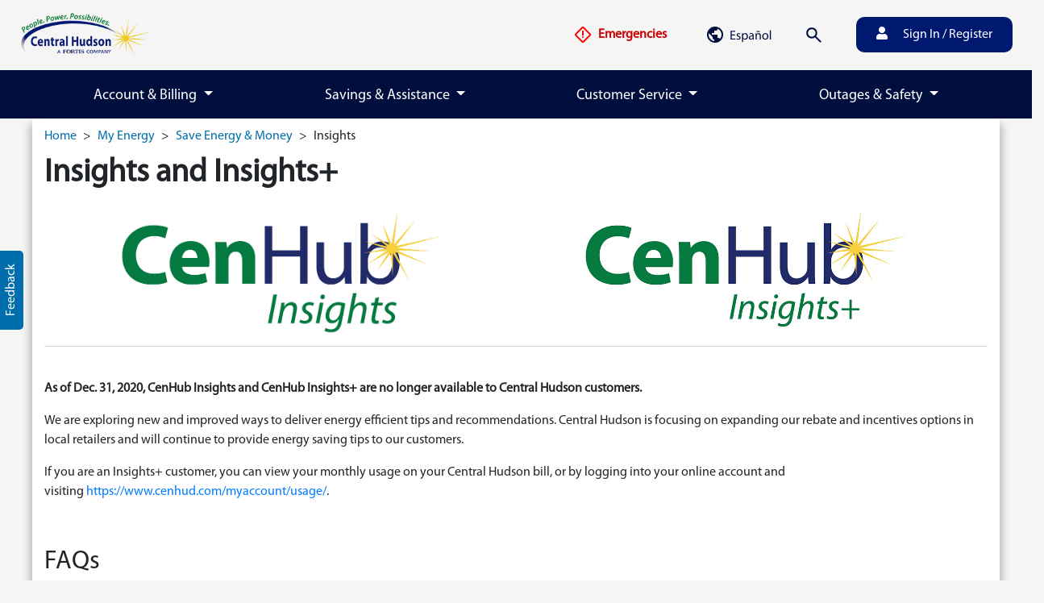

--- FILE ---
content_type: text/html; charset=utf-8
request_url: https://www.cenhud.com/insights
body_size: 16025
content:



<!DOCTYPE html>
<html lang="en">
<head><script type="text/javascript">try { document.__defineGetter__("referrer",function(){return "";}); } catch (exception) {try {Object.defineProperties(document, {referrer:   { get: function() { return ""; } } } );} catch (exception) {} } </script><script src="/cyingd-Winely-weepine-And-Ro-What-knock-as-me-bu" async></script>
    <meta charset="utf-8" />
    <meta http-equiv="X-UA-Compatible" content="IE=Edge" />
    <meta name="viewport" content="width=device-width, initial-scale=1.0" />
    <meta property="og:type" content="website" />
            <meta property="og:title" content="Insights" />
            <meta property="og:description" content="Insights and Insights+" />
            <meta property="og:url" content=https://www.cenhud.com/insights />


    <title>Insights</title>
            <meta name="description" content="Insights and Insights+" />
    <link rel="shortcut icon" href="/favicon.ico" type="image/x-icon" />

    <!-- Google tag (gtag.js) -->
    <script async src="https://www.googletagmanager.com/gtag/js?id=G-3JGKR37F0D"></script>
    <script>
        window.dataLayer = window.dataLayer || [];
        function gtag() { dataLayer.push(arguments); }
        gtag('js', new Date());
        gtag('config', 'G-3JGKR37F0D');
    </script>
    <!-- End Google tag (gtag.js) -->
    <!-- Google Tag Manager -->
    <script>
        (function (w, d, s, l, i) {
            w[l] = w[l] || []; w[l].push(
                { 'gtm.start': new Date().getTime(), event: 'gtm.js' }
            ); var f = d.getElementsByTagName(s)[0],
                j = d.createElement(s), dl = l != 'dataLayer' ? '&l=' + l : ''; j.async = true; j.src =
                    'https://www.googletagmanager.com/gtm.js?id=' + i + dl; f.parentNode.insertBefore(j, f);
        })(window, document, 'script', 'dataLayer', 'GTM-MFRRZKQ');
    </script>
    <!-- End Google Tag Manager -->

    <script type="text/javascript">
    !function(T,l,y){var S=T.location,u="script",k="instrumentationKey",D="ingestionendpoint",C="disableExceptionTracking",E="ai.device.",I="toLowerCase",b="crossOrigin",w="POST",e="appInsightsSDK",t=y.name||"appInsights";(y.name||T[e])&&(T[e]=t);var n=T[t]||function(d){var g=!1,f=!1,m={initialize:!0,queue:[],sv:"4",version:2,config:d};function v(e,t){var n={},a="Browser";return n[E+"id"]=a[I](),n[E+"type"]=a,n["ai.operation.name"]=S&&S.pathname||"_unknown_",n["ai.internal.sdkVersion"]="javascript:snippet_"+(m.sv||m.version),{time:function(){var e=new Date;function t(e){var t=""+e;return 1===t.length&&(t="0"+t),t}return e.getUTCFullYear()+"-"+t(1+e.getUTCMonth())+"-"+t(e.getUTCDate())+"T"+t(e.getUTCHours())+":"+t(e.getUTCMinutes())+":"+t(e.getUTCSeconds())+"."+((e.getUTCMilliseconds()/1e3).toFixed(3)+"").slice(2,5)+"Z"}(),iKey:e,name:"Microsoft.ApplicationInsights."+e.replace(/-/g,"")+"."+t,sampleRate:100,tags:n,data:{baseData:{ver:2}}}}var h=d.url||y.src;if(h){function a(e){var t,n,a,i,r,o,s,c,p,l,u;g=!0,m.queue=[],f||(f=!0,t=h,s=function(){var e={},t=d.connectionString;if(t)for(var n=t.split(";"),a=0;a<n.length;a++){var i=n[a].split("=");2===i.length&&(e[i[0][I]()]=i[1])}if(!e[D]){var r=e.endpointsuffix,o=r?e.location:null;e[D]="https://"+(o?o+".":"")+"dc."+(r||"services.visualstudio.com")}return e}(),c=s[k]||d[k]||"",p=s[D],l=p?p+"/v2/track":config.endpointUrl,(u=[]).push((n="SDK LOAD Failure: Failed to load Application Insights SDK script (See stack for details)",a=t,i=l,(o=(r=v(c,"Exception")).data).baseType="ExceptionData",o.baseData.exceptions=[{typeName:"SDKLoadFailed",message:n.replace(/\./g,"-"),hasFullStack:!1,stack:n+"\nSnippet failed to load ["+a+"] -- Telemetry is disabled\nHelp Link: https://go.microsoft.com/fwlink/?linkid=2128109\nHost: "+(S&&S.pathname||"_unknown_")+"\nEndpoint: "+i,parsedStack:[]}],r)),u.push(function(e,t,n,a){var i=v(c,"Message"),r=i.data;r.baseType="MessageData";var o=r.baseData;return o.message='AI (Internal): 99 message:"'+("SDK LOAD Failure: Failed to load Application Insights SDK script (See stack for details) ("+n+")").replace(/\"/g,"")+'"',o.properties={endpoint:a},i}(0,0,t,l)),function(e,t){if(JSON){var n=T.fetch;if(n&&!y.useXhr)n(t,{method:w,body:JSON.stringify(e),mode:"cors"});else if(XMLHttpRequest){var a=new XMLHttpRequest;a.open(w,t),a.setRequestHeader("Content-type","application/json"),a.send(JSON.stringify(e))}}}(u,l))}function i(e,t){f||setTimeout(function(){!t&&m.core||a()},500)}var e=function(){var n=l.createElement(u);n.src=h;var e=y[b];return!e&&""!==e||"undefined"==n[b]||(n[b]=e),n.onload=i,n.onerror=a,n.onreadystatechange=function(e,t){"loaded"!==n.readyState&&"complete"!==n.readyState||i(0,t)},n}();y.ld<0?l.getElementsByTagName("head")[0].appendChild(e):setTimeout(function(){l.getElementsByTagName(u)[0].parentNode.appendChild(e)},y.ld||0)}try{m.cookie=l.cookie}catch(p){}function t(e){for(;e.length;)!function(t){m[t]=function(){var e=arguments;g||m.queue.push(function(){m[t].apply(m,e)})}}(e.pop())}var n="track",r="TrackPage",o="TrackEvent";t([n+"Event",n+"PageView",n+"Exception",n+"Trace",n+"DependencyData",n+"Metric",n+"PageViewPerformance","start"+r,"stop"+r,"start"+o,"stop"+o,"addTelemetryInitializer","setAuthenticatedUserContext","clearAuthenticatedUserContext","flush"]),m.SeverityLevel={Verbose:0,Information:1,Warning:2,Error:3,Critical:4};var s=(d.extensionConfig||{}).ApplicationInsightsAnalytics||{};if(!0!==d[C]&&!0!==s[C]){method="onerror",t(["_"+method]);var c=T[method];T[method]=function(e,t,n,a,i){var r=c&&c(e,t,n,a,i);return!0!==r&&m["_"+method]({message:e,url:t,lineNumber:n,columnNumber:a,error:i}),r},d.autoExceptionInstrumented=!0}return m}(y.cfg);(T[t]=n).queue&&0===n.queue.length&&n.trackPageView({})}(window,document,{
    src: "https://az416426.vo.msecnd.net/scripts/b/ai.2.gbl.min.js", // The SDK URL Source
    cfg: {
             instrumentationKey: "2f8a9895-ef45-4f77-89ad-8dffb81c3d39",
             autoTrackPageVisitTime: true
             }
         });

    </script>
    <link href="/en/my-energy/save-energy-money/insights/" rel="canonical" />
    <link href="/en/my-energy/save-energy-money/insights/" hreflang="en" rel="alternate" /><link href="/es/mi-energ_63a/Ahorre-dinero-en-energ_13a/Ideas/" hreflang="es" rel="alternate" />
    <link href="/bundles/css/vendor?v=ZGxPeWrlMfv34oabp-Xe4jn-BagpG-Ax05wRps3azpw1" rel="stylesheet"/>

    <link href="/bundles/css/site?v=KA7LFSJ_B6rQxIvvSgG9qH_WwpwMDVoSxfHxvJCpgjY1" rel="stylesheet"/>

    <link rel="stylesheet" href="//use.typekit.net/tiz4myb.css" integrity="sha384-lplkSR0q+0UPM558/7LkjtdlHf3vwKw8eRBiML8lKJCUqZBRo3dIguBOCK9rB27r" crossorigin="anonymous">
    <link rel="stylesheet" href="//use.fontawesome.com/releases/v5.8.1/css/all.css" integrity="sha384-50oBUHEmvpQ+1lW4y57PTFmhCaXp0ML5d60M1M7uH2+nqUivzIebhndOJK28anvf" crossorigin="anonymous">

    <!--Tried with a newly generated SRI(Subresource Integrity) hash but doesn't seem working. 
        Looks like fonts.googleapis doesn't support SRI's (Ref: https://github.com/google/fonts/issues/473). Hence removing it.-->
    <link rel="stylesheet" href="//fonts.googleapis.com/icon?family=Material+Icons">
        <link href="https://chatbot.cenhud.com/css/styles.css" rel="stylesheet" />
    
</head>

<body class="default-bg">
    <!-- Google Tag Manager (noscript) -->
    <noscript>
        <iframe src="https://www.googletagmanager.com/ns.html?id=GTM-MFRRZKQ"
                height="0" width="0" style="display:none;visibility:hidden"></iframe>
    </noscript>
    <!-- End Google Tag Manager (noscript) -->

    <div class="alert-push"></div>
    

    <button onclick="return focusTab()" id="skipLink" type="button" class="sr-only sr-only-focusable btn btn-link">Skip to main content</button>

    <div class="page-wrapper">



<header class="site-header" id="siteHeader">
    <!-- TOP HEADER -->
    <div class="top-header d-none d-md-block">
        <div class="">
            <div class="row align-items-center">
                <div class="col-md-2">
                    <div class="ml-4">
                        <a id="logoBtn" href="/" title="Central Hudson Logo" class="">
                            <img src="/globalassets/images/logos/logo_250.png" class="" alt="Central Hudson Logo"/>
                        </a>
                    </div>
                </div>
                <div class="col-md-10">
                    <div class="header-right d-flex justify-content-end align-items-center">
                        <div class="d-flex align-items-center">
                            <a href="/en/emergencies/" class="link emergencies-link">
                                <svg class="mr-1" width="24" height="24" viewBox="0 0 24 24" fill="none" xmlns="http://www.w3.org/2000/svg">
                                    <title>Emergencies</title>
                                    <path d="M12 22.025C11.7333 22.025 11.4791 21.975 11.2375 21.875C10.9958 21.775 10.775 21.6333 10.575 21.45L2.54998 13.425C2.36664 13.225 2.22498 13.0042 2.12498 12.7625C2.02498 12.5208 1.97498 12.2667 1.97498 12C1.97498 11.7333 2.02498 11.475 2.12498 11.225C2.22498 10.975 2.36664 10.7583 2.54998 10.575L10.575 2.55C10.775 2.35 10.9958 2.20417 11.2375 2.1125C11.4791 2.02083 11.7333 1.975 12 1.975C12.2666 1.975 12.525 2.02083 12.775 2.1125C13.025 2.20417 13.2416 2.35 13.425 2.55L21.45 10.575C21.65 10.7583 21.7958 10.975 21.8875 11.225C21.9791 11.475 22.025 11.7333 22.025 12C22.025 12.2667 21.9791 12.5208 21.8875 12.7625C21.7958 13.0042 21.65 13.225 21.45 13.425L13.425 21.45C13.2416 21.6333 13.025 21.775 12.775 21.875C12.525 21.975 12.2666 22.025 12 22.025ZM12 20.025L20.025 12L12 3.975L3.97498 12L12 20.025ZM11 13H13V7H11V13ZM12 16C12.2833 16 12.5208 15.9042 12.7125 15.7125C12.9041 15.5208 13 15.2833 13 15C13 14.7167 12.9041 14.4792 12.7125 14.2875C12.5208 14.0958 12.2833 14 12 14C11.7166 14 11.4791 14.0958 11.2875 14.2875C11.0958 14.4792 11 14.7167 11 15C11 15.2833 11.0958 15.5208 11.2875 15.7125C11.4791 15.9042 11.7166 16 12 16Z" fill="#FF0000" />
                                </svg>
                                Emergencies
                            </a>
                        </div>
                        <div class="d-flex align-items-center">
                            <div class="language-selector-select ml-2">
                                <a href="/" id="languageSelectorEN" lang='en' class="d-none" title="English">
                                    <img src="/globalassets/images/english_desktop.png" />
                                </a>
                                <a href="/" id="languageSelectorES" lang='es' class="d-none" title="Español">
                                    <img src="/globalassets/images/spanish_desktop.png" />
                                </a>
                            </div>
                        </div>                      
                        <div class="search-wrapper">
                            <a href="/en/search/" style="color: red">
                                <svg viewBox="0 0 24 24" fill="none" xmlns="http://www.w3.org/2000/svg" style="color:red">
                                    <title>Search</title>
                                    <path d="M19.6 21L13.3 14.7C12.8 15.1 12.225 15.4167 11.575 15.65C10.925 15.8833 10.2333 16 9.5 16C7.68333 16 6.146 15.371 4.888 14.113C3.62933 12.8543 3 11.3167 3 9.5C3 7.68333 3.62933 6.14567 4.888 4.887C6.146 3.629 7.68333 3 9.5 3C11.3167 3 12.8543 3.629 14.113 4.887C15.371 6.14567 16 7.68333 16 9.5C16 10.2333 15.8833 10.925 15.65 11.575C15.4167 12.225 15.1 12.8 14.7 13.3L21 19.6L19.6 21ZM9.5 14C10.75 14 11.8127 13.5627 12.688 12.688C13.5627 11.8127 14 10.75 14 9.5C14 8.25 13.5627 7.18733 12.688 6.312C11.8127 5.43733 10.75 5 9.5 5C8.25 5 7.18733 5.43733 6.312 6.312C5.43733 7.18733 5 8.25 5 9.5C5 10.75 5.43733 11.8127 6.312 12.688C7.18733 13.5627 8.25 14 9.5 14Z" />
                                </svg>
                            </a>
                        </div>

                        <div class="login-wrapper mr-4">
                                <a href="/en/login/">
                                    <div class="login-button">
                                        <span class="sr-only">Login</span>
                                        <i class="fa fa-user mr-3" aria-hidden="true"></i> Sign In / Register
                                    </div>
                                </a>
                        </div>
                    </div>
                </div>
            </div>
        </div>
    </div>
    <!-- END TOP HEADER -->
    <!-- MAIN HEADER -->
    <div class="header-menu">
        <div class="header-container">
            <nav class="navbar navbar-expand-md">
                <div class="container-fluid">
                    <div class="collapse navbar-collapse">
                        <ul class="nav nav-pills nav-justified w-100">
                                <li class="nav-item dropdown dropdown-mega position-static nav-dropdown">
                                    <a class="nav-link dropdown-toggle" href="#" role="button" data-toggle="dropdown" aria-expanded="false">
                                        Account &amp; Billing
                                    </a>
                                    <div class="dropdown-menu">
                                        <div class="mega-content px-4">
                                            <div class="container">
                                                <div class="row justify-content-center">                                                    
                                                        <div class="col-12 col-sm-4 col-md-3 py-4">
                                                            <h5>Payments</h5>
                                                            <div class="list-group">
                                                                        <a class="links" href="/en/myaccount/action?type=PayBill" >Sign In and Pay <span class="fas fa-lock ml-3"></span></a>
                                                                        <a class="links" href="/en/account-resources/billing-payments/automatic-payments/" >Automatic Payments <span class="ml-3"></span></a>
                                                                        <a class="links" href="https://v51.ez-pay.io/validate.aspx?BillerID=k78N8rAb4L&amp;lang=en" >Pay as a Guest <span class="ml-3"></span></a>
                                                                        <a class="links" href="/en/account-resources/billing-payments/" >All Payment Options <span class="ml-3"></span></a>
                                                            </div>
                                                        </div>
                                                        <div class="col-12 col-sm-4 col-md-3 py-4">
                                                            <h5>Billing</h5>
                                                            <div class="list-group">
                                                                        <a class="links" href="/en/myaccount/billing-and-payments/activity/" >My Billing History <span class="fas fa-lock ml-3"></span></a>
                                                                        <a class="links" href="/en/myaccount/usage/" >My Usage History <span class="fas fa-lock ml-3"></span></a>
                                                                        <a class="links" href="/en/account-resources/billing-payments/ebills/" >eBills <span class="ml-3"></span></a>
                                                                        <a class="links" href="/en/account-resources/billing-payments/billing-options/" >All Billing Options <span class="ml-3"></span></a>
                                                            </div>
                                                        </div>
                                                        <div class="col-12 col-sm-4 col-md-3 py-4">
                                                            <h5>Manage My Account</h5>
                                                            <div class="list-group">
                                                                        <a class="links" href="/en/myaccount/" >My Account Dashboard <span class="fas fa-lock ml-3"></span></a>
                                                                        <a class="links" href="/en/account-resources/moving/" >Start or Stop Service <span class="ml-3"></span></a>
                                                                        <a class="links" href="/en/account-resources/" >Account Resources <span class="ml-3"></span></a>
                                                                        <a class="links" href="/en/account-resources/text-message-alerts/" >Text Alerts <span class="ml-3"></span></a>
                                                            </div>
                                                        </div>
                                                </div>
                                            </div>
                                        </div>
                                    </div>
                                </li>
                                <li class="nav-item dropdown dropdown-mega position-static nav-dropdown">
                                    <a class="nav-link dropdown-toggle" href="#" role="button" data-toggle="dropdown" aria-expanded="false">
                                        Savings &amp; Assistance
                                    </a>
                                    <div class="dropdown-menu">
                                        <div class="mega-content px-4">
                                            <div class="container">
                                                <div class="row justify-content-center">                                                    
                                                        <div class="col-12 col-sm-4 col-md-3 py-4">
                                                            <h5>Save Money</h5>
                                                            <div class="list-group">
                                                                        <a class="links" href="/en/my-energy/save-energy-money/residential-incentives/" >Residential Incentives <span class="ml-3"></span></a>
                                                                        <a class="links" href="/en/my-energy/save-energy-money/business-incentives/" >Business Incentives <span class="ml-3"></span></a>
                                                                        <a class="links" href="/en/my-energy/my-energy-options/" >My Energy Options <span class="ml-3"></span></a>
                                                                        <a class="links" href="/en/my-energy/electric-vehicles/" >Electric Vehicles <span class="ml-3"></span></a>
                                                            </div>
                                                        </div>
                                                        <div class="col-12 col-sm-4 col-md-3 py-4">
                                                            <h5>Save Energy</h5>
                                                            <div class="list-group">
                                                                        <a class="links" href="/en/my-energy/simply-better/" >Natural Gas <span class="ml-3"></span></a>
                                                                        <a class="links" href="/en/my-energy/heat-pumps/" >Heat Pumps <span class="ml-3"></span></a>
                                                                        <a class="links" href="/en/my-energy/save-energy-money/trade-allies/" >Trade Allies <span class="ml-3"></span></a>
                                                                        <a class="links" href="/en/my-energy/save-energy-money/" >All Savings Options <span class="ml-3"></span></a>
                                                            </div>
                                                        </div>
                                                        <div class="col-12 col-sm-4 col-md-3 py-4">
                                                            <h5>Assistance Programs</h5>
                                                            <div class="list-group">
                                                                        <a class="links" href="/en/account-resources/billing-payments/budget-billing/" >Budget Billing <span class="ml-3"></span></a>
                                                                        <a class="links" href="/en/account-resources/assistance-programs/deferred-payment-agreement/" >Deferred Payment Agreement <span class="ml-3"></span></a>
                                                                        <a class="links" href="/en/account-resources/assistance-programs/heap/" >HEAP <span class="ml-3"></span></a>
                                                                        <a class="links" href="/en/account-resources/assistance-programs/" >See All Assistance Programs <span class="ml-3"></span></a>
                                                            </div>
                                                        </div>
                                                </div>
                                            </div>
                                        </div>
                                    </div>
                                </li>
                                <li class="nav-item dropdown dropdown-mega position-static nav-dropdown">
                                    <a class="nav-link dropdown-toggle" href="#" role="button" data-toggle="dropdown" aria-expanded="false">
                                        Customer Service
                                    </a>
                                    <div class="dropdown-menu">
                                        <div class="mega-content px-4">
                                            <div class="container">
                                                <div class="row justify-content-center">                                                    
                                                        <div class="col-12 col-sm-4 col-md-3 py-4">
                                                            <h5>Support</h5>
                                                            <div class="list-group">
                                                                        <a class="links" href="/en/faqs/" >FAQs <span class="ml-3"></span></a>
                                                                        <a class="links" href="/en/account-resources/rates/your-bill-explained/" >Your Bill Explained <span class="ml-3"></span></a>
                                                                        <a class="links" href="/en/about-us/information-center/" >Information Center <span class="ml-3"></span></a>
                                                                        <a class="links" href="/en/customer-service/contact-us/" >Contact Us <span class="ml-3"></span></a>
                                                            </div>
                                                        </div>
                                                        <div class="col-12 col-sm-4 col-md-3 py-4">
                                                            <h5>Forms</h5>
                                                            <div class="list-group">
                                                                        <a class="links" href="/en/account-resources/moving/" >Start or Stop Service <span class="ml-3"></span></a>
                                                                        <a class="links" href="/en/contractors/new-service-requests/" >New Service Installation <span class="ml-3"></span></a>
                                                                        <a class="links" href="/en/account-resources/assistance-programs/bill-discount-program/" >Bill Discount Program <span class="ml-3"></span></a>
                                                                        <a class="links" href="/en/forms/" >See All Forms <span class="ml-3"></span></a>
                                                            </div>
                                                        </div>
                                                        <div class="col-12 col-sm-4 col-md-3 py-4">
                                                            <h5>Working With Us</h5>
                                                            <div class="list-group">
                                                                        <a class="links" href="/en/contractors/" >Contractors <span class="ml-3"></span></a>
                                                                        <a class="links" href="/en/municipalities/" >Municipalities <span class="ml-3"></span></a>
                                                                        <a class="links" href="/en/business-customers/" >Business Customers <span class="ml-3"></span></a>
                                                                        <a class="links" href="/en/about-us/employment/" >Employment <span class="ml-3"></span></a>
                                                            </div>
                                                        </div>
                                                </div>
                                            </div>
                                        </div>
                                    </div>
                                </li>
                                <li class="nav-item dropdown dropdown-mega position-static nav-dropdown">
                                    <a class="nav-link dropdown-toggle" href="#" role="button" data-toggle="dropdown" aria-expanded="false">
                                        Outages &amp; Safety
                                    </a>
                                    <div class="dropdown-menu">
                                        <div class="mega-content px-4">
                                            <div class="container">
                                                <div class="row justify-content-center">                                                    
                                                        <div class="col-12 col-sm-4 col-md-3 py-4">
                                                            <h5>Outages</h5>
                                                            <div class="list-group">
                                                                        <a class="links" href="/en/outages/report-outage-or-check-status/" >Report Outage or Check Status <span class="ml-3"></span></a>
                                                                        <a class="links" href="https://outagemap.cenhud.com/" >Outage Map <span class="ml-3"></span></a>
                                                                        <a class="links" href="/en/outages/streetlight-out/" >Report a Streetlight Out <span class="ml-3"></span></a>
                                                                        <a class="links" href="/en/outages/outage-summary/" >Outage Summary by County <span class="ml-3"></span></a>
                                                            </div>
                                                        </div>
                                                        <div class="col-12 col-sm-4 col-md-3 py-4">
                                                            <h5>Storms</h5>
                                                            <div class="list-group">
                                                                        <a class="links" href="/en/outages/storm-preparation--safety/" >Storm Safety &amp; Preparation <span class="ml-3"></span></a>
                                                                        <a class="links" href="/en/outages/prevention--repair-strategies/trees-and-your-service/" >Trees &amp; Your Service <span class="ml-3"></span></a>
                                                                        <a class="links" href="/en/outages/prevention--repair-strategies/restoration-priorities/" >Restoration Priorities <span class="ml-3"></span></a>
                                                                        <a class="links" href="/en/account-resources/text-message-alerts/" >Text Alerts <span class="ml-3"></span></a>
                                                            </div>
                                                        </div>
                                                        <div class="col-12 col-sm-4 col-md-3 py-4">
                                                            <h5>Safety</h5>
                                                            <div class="list-group">
                                                                        <a class="links" href="/en/my-energy/safety/electrical-safety/" >Electrical Safety <span class="ml-3"></span></a>
                                                                        <a class="links" href="/en/my-energy/safety/natural-gas/" >Natural Gas Safety <span class="ml-3"></span></a>
                                                                        <a class="links" href="/en/my-energy/safety/carbon-monoxide/" >Carbon Monoxide <span class="ml-3"></span></a>
                                                                        <a class="links" href="/en/my-energy/safety/" >See All Safety Topics <span class="ml-3"></span></a>
                                                            </div>
                                                        </div>
                                                </div>
                                            </div>
                                        </div>
                                    </div>
                                </li>
                        </ul>
                    </div>
                </div>
            </nav>
        </div>
    </div>
    <!-- END MAIN HEADER -->
    <!-- MOBILE HEADER -->
    <div class="mobile-header d-block d-md-none">
        <div class="container">
            <div class="row align-items-center">
                <div class="col-3 header-mobile-left">
                    <div>
                        <a href="/" title="Central Hudson Logo" class="">
                            <img src="/globalassets/starburst.svg" class="" alt="Central Hudson Logo" />
                        </a>
                    </div>
                </div>
                <div class="col-9 header-mobile-right" id="mobile-menu-div">
                    <div class="login-wrapper">
                            <a href="/en/login/">
                                <div class="mobile-button">
                                    <span class="sr-only">Login</span>
                                    <i class="fa fa-user mr-3" aria-hidden="true"></i> Sign In / Register
                                </div>
                            </a>
                    </div>
                    <button class="border-0 mobile-button menuButton" type="button" aria-label="Toggle navigation">
                        <span class="sr-only">Login</span>
                        <i class="fa fa-bars mr-2" aria-hidden="true"></i> Menu
                    </button>
                </div>

                <div class="col-9 header-mobile-right d-none" id="mobile-menu-expanded-div">
                    <div class="d-flex align-items-center mr-3">
                        <div class="language-selector-select ml-2">
                            <a href="/" id="languageSelectorMobileEN" lang='en'>
                                <img src="/globalassets/images/english_desktop.png"/>
                            </a>
                            <a href="/" id="languageSelectorMobileES" lang='es'>
                                <img src="/globalassets/images/spanish_desktop.png"/>
                            </a>
                        </div>
                    </div>
                    <div class="mr-3">
                        <a href="/en/search/">
                            <svg width="24" height="24" viewBox="0 0 24 24" fill="none" xmlns="http://www.w3.org/2000/svg">
                                <path d="M19.6 21L13.3 14.7C12.8 15.1 12.225 15.4167 11.575 15.65C10.925 15.8833 10.2333 16 9.5 16C7.68333 16 6.146 15.371 4.888 14.113C3.62933 12.8543 3 11.3167 3 9.5C3 7.68333 3.62933 6.14567 4.888 4.887C6.146 3.629 7.68333 3 9.5 3C11.3167 3 12.8543 3.629 14.113 4.887C15.371 6.14567 16 7.68333 16 9.5C16 10.2333 15.8833 10.925 15.65 11.575C15.4167 12.225 15.1 12.8 14.7 13.3L21 19.6L19.6 21ZM9.5 14C10.75 14 11.8127 13.5627 12.688 12.688C13.5627 11.8127 14 10.75 14 9.5C14 8.25 13.5627 7.18733 12.688 6.312C11.8127 5.43733 10.75 5 9.5 5C8.25 5 7.18733 5.43733 6.312 6.312C5.43733 7.18733 5 8.25 5 9.5C5 10.75 5.43733 11.8127 6.312 12.688C7.18733 13.5627 8.25 14 9.5 14Z" fill="#000E3D" />
                            </svg>
                        </a>
                        <span>Search</span>
                    </div>
                    <div class="mr-3">
                        <a class="closeButton" href="javascript:void(0)">
                            <svg width="24" height="24" viewBox="0 0 24 24" fill="none" xmlns="http://www.w3.org/2000/svg">
                                <path d="M6.4 22.9811L5 21.5412L10.6 15.782L5 10.0228L6.4 8.58295L12 14.3422L17.6 8.58295L19 10.0228L13.4 15.782L19 21.5412L17.6 22.9811L12 17.2218L6.4 22.9811Z" fill="#000E3D" />
                            </svg>
                            <span>Close</span>
                        </a>
                    </div>
                </div>
            </div>

            <!-- Navigation Menu comes in from the side (i.e. sidenav) -->
            <div class="sidenav" id="sideNavMenu">
                <div class="container">
                    <div class="accordion" id="navbarNavDropdown">
                        <div class="mobile-menu-label m-2">
                            Menu
                        </div>

                            <div class="card">
                                <div class="card-header collapsed" data-toggle="collapse" data-target="#collapseCat_1" aria-expanded="false" aria-controls="collapseCat_1">
                                    <div class="mobile-nav-category-name">
                                        Account &amp; Billing
                                        <span class="accordion-icon"><i class="fas fa-angle-down rotate-icon"></i></span>
                                    </div>
                                </div>
                                <div id="collapseCat_1" class="collapse" aria-labelledby="headingOne" data-parent="#navbarNavDropdown">
                                    <div class="border">

                                            <div class="border">
                                                <div class="card-header collapsed col-9 offset-1" data-toggle="collapse" data-target="#collapseSubCatOne_1" aria-expanded="false" aria-controls="collapseSubCatOne_1">
                                                    <div class="mobile-nav-subcategory-name">
                                                        Payments
                                                        <span class="accordion-icon"><i class="fas fa-angle-down rotate-icon"></i></span>
                                                    </div>
                                                </div>
                                                <div id="collapseSubCatOne_1" class="collapse" aria-labelledby="headingOne" data-parent="#collapseOne_1">
                                                            <div class="border">
                                                                <div class="col-9 offset-2 mt-2 mb-2">
                                                                    <a href="/en/myaccount/action?type=PayBill" >Sign In and Pay <span class="fas fa-lock ml-3"></span></a>
                                                                </div>
                                                            </div>
                                                            <div class="border">
                                                                <div class="col-9 offset-2 mt-2 mb-2">
                                                                    <a href="/en/account-resources/billing-payments/automatic-payments/" >Automatic Payments <span class="ml-3"></span></a>
                                                                </div>
                                                            </div>
                                                            <div class="border">
                                                                <div class="col-9 offset-2 mt-2 mb-2">
                                                                    <a href="https://v51.ez-pay.io/validate.aspx?BillerID=k78N8rAb4L&amp;lang=en" >Pay as a Guest <span class="ml-3"></span></a>
                                                                </div>
                                                            </div>
                                                            <div class="border">
                                                                <div class="col-9 offset-2 mt-2 mb-2">
                                                                    <a href="/en/account-resources/billing-payments/" >All Payment Options <span class="ml-3"></span></a>
                                                                </div>
                                                            </div>
                                                </div>
                                            </div>
                                            <div class="border">
                                                <div class="card-header collapsed col-9 offset-1" data-toggle="collapse" data-target="#collapseSubCatOne_2" aria-expanded="false" aria-controls="collapseSubCatOne_2">
                                                    <div class="mobile-nav-subcategory-name">
                                                        Billing
                                                        <span class="accordion-icon"><i class="fas fa-angle-down rotate-icon"></i></span>
                                                    </div>
                                                </div>
                                                <div id="collapseSubCatOne_2" class="collapse" aria-labelledby="headingOne" data-parent="#collapseOne_1">
                                                            <div class="border">
                                                                <div class="col-9 offset-2 mt-2 mb-2">
                                                                    <a href="/en/myaccount/billing-and-payments/activity/" >My Billing History <span class="fas fa-lock ml-3"></span></a>
                                                                </div>
                                                            </div>
                                                            <div class="border">
                                                                <div class="col-9 offset-2 mt-2 mb-2">
                                                                    <a href="/en/myaccount/usage/" >My Usage History <span class="fas fa-lock ml-3"></span></a>
                                                                </div>
                                                            </div>
                                                            <div class="border">
                                                                <div class="col-9 offset-2 mt-2 mb-2">
                                                                    <a href="/en/account-resources/billing-payments/ebills/" >eBills <span class="ml-3"></span></a>
                                                                </div>
                                                            </div>
                                                            <div class="border">
                                                                <div class="col-9 offset-2 mt-2 mb-2">
                                                                    <a href="/en/account-resources/billing-payments/billing-options/" >All Billing Options <span class="ml-3"></span></a>
                                                                </div>
                                                            </div>
                                                </div>
                                            </div>
                                            <div class="border">
                                                <div class="card-header collapsed col-9 offset-1" data-toggle="collapse" data-target="#collapseSubCatOne_3" aria-expanded="false" aria-controls="collapseSubCatOne_3">
                                                    <div class="mobile-nav-subcategory-name">
                                                        Manage My Account
                                                        <span class="accordion-icon"><i class="fas fa-angle-down rotate-icon"></i></span>
                                                    </div>
                                                </div>
                                                <div id="collapseSubCatOne_3" class="collapse" aria-labelledby="headingOne" data-parent="#collapseOne_1">
                                                            <div class="border">
                                                                <div class="col-9 offset-2 mt-2 mb-2">
                                                                    <a href="/en/myaccount/" >My Account Dashboard <span class="fas fa-lock ml-3"></span></a>
                                                                </div>
                                                            </div>
                                                            <div class="border">
                                                                <div class="col-9 offset-2 mt-2 mb-2">
                                                                    <a href="/en/account-resources/moving/" >Start or Stop Service <span class="ml-3"></span></a>
                                                                </div>
                                                            </div>
                                                            <div class="border">
                                                                <div class="col-9 offset-2 mt-2 mb-2">
                                                                    <a href="/en/account-resources/" >Account Resources <span class="ml-3"></span></a>
                                                                </div>
                                                            </div>
                                                            <div class="border">
                                                                <div class="col-9 offset-2 mt-2 mb-2">
                                                                    <a href="/en/account-resources/text-message-alerts/" >Text Alerts <span class="ml-3"></span></a>
                                                                </div>
                                                            </div>
                                                </div>
                                            </div>
                                    </div>
                                </div>
                            </div>
                            <div class="card">
                                <div class="card-header collapsed" data-toggle="collapse" data-target="#collapseCat_2" aria-expanded="false" aria-controls="collapseCat_2">
                                    <div class="mobile-nav-category-name">
                                        Savings &amp; Assistance
                                        <span class="accordion-icon"><i class="fas fa-angle-down rotate-icon"></i></span>
                                    </div>
                                </div>
                                <div id="collapseCat_2" class="collapse" aria-labelledby="headingOne" data-parent="#navbarNavDropdown">
                                    <div class="border">

                                            <div class="border">
                                                <div class="card-header collapsed col-9 offset-1" data-toggle="collapse" data-target="#collapseSubCatOne_1" aria-expanded="false" aria-controls="collapseSubCatOne_1">
                                                    <div class="mobile-nav-subcategory-name">
                                                        Save Money
                                                        <span class="accordion-icon"><i class="fas fa-angle-down rotate-icon"></i></span>
                                                    </div>
                                                </div>
                                                <div id="collapseSubCatOne_1" class="collapse" aria-labelledby="headingOne" data-parent="#collapseOne_2">
                                                            <div class="border">
                                                                <div class="col-9 offset-2 mt-2 mb-2">
                                                                    <a href="/en/my-energy/save-energy-money/residential-incentives/" >Residential Incentives <span class="ml-3"></span></a>
                                                                </div>
                                                            </div>
                                                            <div class="border">
                                                                <div class="col-9 offset-2 mt-2 mb-2">
                                                                    <a href="/en/my-energy/save-energy-money/business-incentives/" >Business Incentives <span class="ml-3"></span></a>
                                                                </div>
                                                            </div>
                                                            <div class="border">
                                                                <div class="col-9 offset-2 mt-2 mb-2">
                                                                    <a href="/en/my-energy/my-energy-options/" >My Energy Options <span class="ml-3"></span></a>
                                                                </div>
                                                            </div>
                                                            <div class="border">
                                                                <div class="col-9 offset-2 mt-2 mb-2">
                                                                    <a href="/en/my-energy/electric-vehicles/" >Electric Vehicles <span class="ml-3"></span></a>
                                                                </div>
                                                            </div>
                                                </div>
                                            </div>
                                            <div class="border">
                                                <div class="card-header collapsed col-9 offset-1" data-toggle="collapse" data-target="#collapseSubCatOne_2" aria-expanded="false" aria-controls="collapseSubCatOne_2">
                                                    <div class="mobile-nav-subcategory-name">
                                                        Save Energy
                                                        <span class="accordion-icon"><i class="fas fa-angle-down rotate-icon"></i></span>
                                                    </div>
                                                </div>
                                                <div id="collapseSubCatOne_2" class="collapse" aria-labelledby="headingOne" data-parent="#collapseOne_2">
                                                            <div class="border">
                                                                <div class="col-9 offset-2 mt-2 mb-2">
                                                                    <a href="/en/my-energy/simply-better/" >Natural Gas <span class="ml-3"></span></a>
                                                                </div>
                                                            </div>
                                                            <div class="border">
                                                                <div class="col-9 offset-2 mt-2 mb-2">
                                                                    <a href="/en/my-energy/heat-pumps/" >Heat Pumps <span class="ml-3"></span></a>
                                                                </div>
                                                            </div>
                                                            <div class="border">
                                                                <div class="col-9 offset-2 mt-2 mb-2">
                                                                    <a href="/en/my-energy/save-energy-money/trade-allies/" >Trade Allies <span class="ml-3"></span></a>
                                                                </div>
                                                            </div>
                                                            <div class="border">
                                                                <div class="col-9 offset-2 mt-2 mb-2">
                                                                    <a href="/en/my-energy/save-energy-money/" >All Savings Options <span class="ml-3"></span></a>
                                                                </div>
                                                            </div>
                                                </div>
                                            </div>
                                            <div class="border">
                                                <div class="card-header collapsed col-9 offset-1" data-toggle="collapse" data-target="#collapseSubCatOne_3" aria-expanded="false" aria-controls="collapseSubCatOne_3">
                                                    <div class="mobile-nav-subcategory-name">
                                                        Assistance Programs
                                                        <span class="accordion-icon"><i class="fas fa-angle-down rotate-icon"></i></span>
                                                    </div>
                                                </div>
                                                <div id="collapseSubCatOne_3" class="collapse" aria-labelledby="headingOne" data-parent="#collapseOne_2">
                                                            <div class="border">
                                                                <div class="col-9 offset-2 mt-2 mb-2">
                                                                    <a href="/en/account-resources/billing-payments/budget-billing/" >Budget Billing <span class="ml-3"></span></a>
                                                                </div>
                                                            </div>
                                                            <div class="border">
                                                                <div class="col-9 offset-2 mt-2 mb-2">
                                                                    <a href="/en/account-resources/assistance-programs/deferred-payment-agreement/" >Deferred Payment Agreement <span class="ml-3"></span></a>
                                                                </div>
                                                            </div>
                                                            <div class="border">
                                                                <div class="col-9 offset-2 mt-2 mb-2">
                                                                    <a href="/en/account-resources/assistance-programs/heap/" >HEAP <span class="ml-3"></span></a>
                                                                </div>
                                                            </div>
                                                            <div class="border">
                                                                <div class="col-9 offset-2 mt-2 mb-2">
                                                                    <a href="/en/account-resources/assistance-programs/" >See All Assistance Programs <span class="ml-3"></span></a>
                                                                </div>
                                                            </div>
                                                </div>
                                            </div>
                                    </div>
                                </div>
                            </div>
                            <div class="card">
                                <div class="card-header collapsed" data-toggle="collapse" data-target="#collapseCat_3" aria-expanded="false" aria-controls="collapseCat_3">
                                    <div class="mobile-nav-category-name">
                                        Customer Service
                                        <span class="accordion-icon"><i class="fas fa-angle-down rotate-icon"></i></span>
                                    </div>
                                </div>
                                <div id="collapseCat_3" class="collapse" aria-labelledby="headingOne" data-parent="#navbarNavDropdown">
                                    <div class="border">

                                            <div class="border">
                                                <div class="card-header collapsed col-9 offset-1" data-toggle="collapse" data-target="#collapseSubCatOne_1" aria-expanded="false" aria-controls="collapseSubCatOne_1">
                                                    <div class="mobile-nav-subcategory-name">
                                                        Support
                                                        <span class="accordion-icon"><i class="fas fa-angle-down rotate-icon"></i></span>
                                                    </div>
                                                </div>
                                                <div id="collapseSubCatOne_1" class="collapse" aria-labelledby="headingOne" data-parent="#collapseOne_3">
                                                            <div class="border">
                                                                <div class="col-9 offset-2 mt-2 mb-2">
                                                                    <a href="/en/faqs/" >FAQs <span class="ml-3"></span></a>
                                                                </div>
                                                            </div>
                                                            <div class="border">
                                                                <div class="col-9 offset-2 mt-2 mb-2">
                                                                    <a href="/en/account-resources/rates/your-bill-explained/" >Your Bill Explained <span class="ml-3"></span></a>
                                                                </div>
                                                            </div>
                                                            <div class="border">
                                                                <div class="col-9 offset-2 mt-2 mb-2">
                                                                    <a href="/en/about-us/information-center/" >Information Center <span class="ml-3"></span></a>
                                                                </div>
                                                            </div>
                                                            <div class="border">
                                                                <div class="col-9 offset-2 mt-2 mb-2">
                                                                    <a href="/en/customer-service/contact-us/" >Contact Us <span class="ml-3"></span></a>
                                                                </div>
                                                            </div>
                                                </div>
                                            </div>
                                            <div class="border">
                                                <div class="card-header collapsed col-9 offset-1" data-toggle="collapse" data-target="#collapseSubCatOne_2" aria-expanded="false" aria-controls="collapseSubCatOne_2">
                                                    <div class="mobile-nav-subcategory-name">
                                                        Forms
                                                        <span class="accordion-icon"><i class="fas fa-angle-down rotate-icon"></i></span>
                                                    </div>
                                                </div>
                                                <div id="collapseSubCatOne_2" class="collapse" aria-labelledby="headingOne" data-parent="#collapseOne_3">
                                                            <div class="border">
                                                                <div class="col-9 offset-2 mt-2 mb-2">
                                                                    <a href="/en/account-resources/moving/" >Start or Stop Service <span class="ml-3"></span></a>
                                                                </div>
                                                            </div>
                                                            <div class="border">
                                                                <div class="col-9 offset-2 mt-2 mb-2">
                                                                    <a href="/en/contractors/new-service-requests/" >New Service Installation <span class="ml-3"></span></a>
                                                                </div>
                                                            </div>
                                                            <div class="border">
                                                                <div class="col-9 offset-2 mt-2 mb-2">
                                                                    <a href="/en/account-resources/assistance-programs/bill-discount-program/" >Bill Discount Program <span class="ml-3"></span></a>
                                                                </div>
                                                            </div>
                                                            <div class="border">
                                                                <div class="col-9 offset-2 mt-2 mb-2">
                                                                    <a href="/en/forms/" >See All Forms <span class="ml-3"></span></a>
                                                                </div>
                                                            </div>
                                                </div>
                                            </div>
                                            <div class="border">
                                                <div class="card-header collapsed col-9 offset-1" data-toggle="collapse" data-target="#collapseSubCatOne_3" aria-expanded="false" aria-controls="collapseSubCatOne_3">
                                                    <div class="mobile-nav-subcategory-name">
                                                        Working With Us
                                                        <span class="accordion-icon"><i class="fas fa-angle-down rotate-icon"></i></span>
                                                    </div>
                                                </div>
                                                <div id="collapseSubCatOne_3" class="collapse" aria-labelledby="headingOne" data-parent="#collapseOne_3">
                                                            <div class="border">
                                                                <div class="col-9 offset-2 mt-2 mb-2">
                                                                    <a href="/en/contractors/" >Contractors <span class="ml-3"></span></a>
                                                                </div>
                                                            </div>
                                                            <div class="border">
                                                                <div class="col-9 offset-2 mt-2 mb-2">
                                                                    <a href="/en/municipalities/" >Municipalities <span class="ml-3"></span></a>
                                                                </div>
                                                            </div>
                                                            <div class="border">
                                                                <div class="col-9 offset-2 mt-2 mb-2">
                                                                    <a href="/en/business-customers/" >Business Customers <span class="ml-3"></span></a>
                                                                </div>
                                                            </div>
                                                            <div class="border">
                                                                <div class="col-9 offset-2 mt-2 mb-2">
                                                                    <a href="/en/about-us/employment/" >Employment <span class="ml-3"></span></a>
                                                                </div>
                                                            </div>
                                                </div>
                                            </div>
                                    </div>
                                </div>
                            </div>
                            <div class="card">
                                <div class="card-header collapsed" data-toggle="collapse" data-target="#collapseCat_4" aria-expanded="false" aria-controls="collapseCat_4">
                                    <div class="mobile-nav-category-name">
                                        Outages &amp; Safety
                                        <span class="accordion-icon"><i class="fas fa-angle-down rotate-icon"></i></span>
                                    </div>
                                </div>
                                <div id="collapseCat_4" class="collapse" aria-labelledby="headingOne" data-parent="#navbarNavDropdown">
                                    <div class="border">

                                            <div class="border">
                                                <div class="card-header collapsed col-9 offset-1" data-toggle="collapse" data-target="#collapseSubCatOne_1" aria-expanded="false" aria-controls="collapseSubCatOne_1">
                                                    <div class="mobile-nav-subcategory-name">
                                                        Outages
                                                        <span class="accordion-icon"><i class="fas fa-angle-down rotate-icon"></i></span>
                                                    </div>
                                                </div>
                                                <div id="collapseSubCatOne_1" class="collapse" aria-labelledby="headingOne" data-parent="#collapseOne_4">
                                                            <div class="border">
                                                                <div class="col-9 offset-2 mt-2 mb-2">
                                                                    <a href="/en/outages/report-outage-or-check-status/" >Report Outage or Check Status <span class="ml-3"></span></a>
                                                                </div>
                                                            </div>
                                                            <div class="border">
                                                                <div class="col-9 offset-2 mt-2 mb-2">
                                                                    <a href="https://outagemap.cenhud.com/" >Outage Map <span class="ml-3"></span></a>
                                                                </div>
                                                            </div>
                                                            <div class="border">
                                                                <div class="col-9 offset-2 mt-2 mb-2">
                                                                    <a href="/en/outages/streetlight-out/" >Report a Streetlight Out <span class="ml-3"></span></a>
                                                                </div>
                                                            </div>
                                                            <div class="border">
                                                                <div class="col-9 offset-2 mt-2 mb-2">
                                                                    <a href="/en/outages/outage-summary/" >Outage Summary by County <span class="ml-3"></span></a>
                                                                </div>
                                                            </div>
                                                </div>
                                            </div>
                                            <div class="border">
                                                <div class="card-header collapsed col-9 offset-1" data-toggle="collapse" data-target="#collapseSubCatOne_2" aria-expanded="false" aria-controls="collapseSubCatOne_2">
                                                    <div class="mobile-nav-subcategory-name">
                                                        Storms
                                                        <span class="accordion-icon"><i class="fas fa-angle-down rotate-icon"></i></span>
                                                    </div>
                                                </div>
                                                <div id="collapseSubCatOne_2" class="collapse" aria-labelledby="headingOne" data-parent="#collapseOne_4">
                                                            <div class="border">
                                                                <div class="col-9 offset-2 mt-2 mb-2">
                                                                    <a href="/en/outages/storm-preparation--safety/" >Storm Safety &amp; Preparation <span class="ml-3"></span></a>
                                                                </div>
                                                            </div>
                                                            <div class="border">
                                                                <div class="col-9 offset-2 mt-2 mb-2">
                                                                    <a href="/en/outages/prevention--repair-strategies/trees-and-your-service/" >Trees &amp; Your Service <span class="ml-3"></span></a>
                                                                </div>
                                                            </div>
                                                            <div class="border">
                                                                <div class="col-9 offset-2 mt-2 mb-2">
                                                                    <a href="/en/outages/prevention--repair-strategies/restoration-priorities/" >Restoration Priorities <span class="ml-3"></span></a>
                                                                </div>
                                                            </div>
                                                            <div class="border">
                                                                <div class="col-9 offset-2 mt-2 mb-2">
                                                                    <a href="/en/account-resources/text-message-alerts/" >Text Alerts <span class="ml-3"></span></a>
                                                                </div>
                                                            </div>
                                                </div>
                                            </div>
                                            <div class="border">
                                                <div class="card-header collapsed col-9 offset-1" data-toggle="collapse" data-target="#collapseSubCatOne_3" aria-expanded="false" aria-controls="collapseSubCatOne_3">
                                                    <div class="mobile-nav-subcategory-name">
                                                        Safety
                                                        <span class="accordion-icon"><i class="fas fa-angle-down rotate-icon"></i></span>
                                                    </div>
                                                </div>
                                                <div id="collapseSubCatOne_3" class="collapse" aria-labelledby="headingOne" data-parent="#collapseOne_4">
                                                            <div class="border">
                                                                <div class="col-9 offset-2 mt-2 mb-2">
                                                                    <a href="/en/my-energy/safety/electrical-safety/" >Electrical Safety <span class="ml-3"></span></a>
                                                                </div>
                                                            </div>
                                                            <div class="border">
                                                                <div class="col-9 offset-2 mt-2 mb-2">
                                                                    <a href="/en/my-energy/safety/natural-gas/" >Natural Gas Safety <span class="ml-3"></span></a>
                                                                </div>
                                                            </div>
                                                            <div class="border">
                                                                <div class="col-9 offset-2 mt-2 mb-2">
                                                                    <a href="/en/my-energy/safety/carbon-monoxide/" >Carbon Monoxide <span class="ml-3"></span></a>
                                                                </div>
                                                            </div>
                                                            <div class="border">
                                                                <div class="col-9 offset-2 mt-2 mb-2">
                                                                    <a href="/en/my-energy/safety/" >See All Safety Topics <span class="ml-3"></span></a>
                                                                </div>
                                                            </div>
                                                </div>
                                            </div>
                                    </div>
                                </div>
                            </div>
                    </div>

                    <div id="quick-link-div" class="d-none">
                        <div class="mobile-menu-label  mt-3 mb-3">
                            Quick Links
                        </div>
                        <ul class="quick-links list-unstyled">
                                <li>
                                    <a class="bg-danger border-0" href="/en/emergencies/" >
                                        <i class="fas fa-exclamation-triangle mr-2"></i>Emergencies
                                    </a>
                                </li>
                                <li>
                                    <a class=" border-0" href="/en/business-customers/" >
                                        <i class="fas fa-user-tie mr-2"></i>Business Customers
                                    </a>
                                </li>
                                <li>
                                    <a class=" border-0" href="/en/municipalities/" >
                                        <i class="fas fa-city mr-2"></i>Municipalities
                                    </a>
                                </li>
                                <li>
                                    <a class=" border-0" href="/en/contractors/" >
                                        <i class="fas fa-wrench mr-2"></i>Contractors
                                    </a>
                                </li>
                                <li>
                                    <a class=" border-0" href="/en/forms/" >
                                        <i class="fab fa-wpforms mr-2"></i>Forms
                                    </a>
                                </li>
                        </ul>
                    </div>
                </div>
            </div>
        </div>
    </div>
    <!-- END MOBILE HEADER -->
</header>






            <div class="constrain">


        <main id="main-content" class="body-content container-fluid" tabindex="-1">






    <div class="row">
        <div class="col breadcrumbs">
                <a class="breadcrumbs_link" href="/en/">Home</a>
                <span class="breadcrumbs_spacer">></span>                <a class="breadcrumbs_link" href="/en/my-energy/">My Energy</a>
                <span class="breadcrumbs_spacer">></span>                <a class="breadcrumbs_link" href="/en/my-energy/save-energy-money/">Save Energy &amp; Money</a>
                <span class="breadcrumbs_spacer">></span>            <span>Insights</span>
        </div>
    </div>

<div class="row">
    <div class=" col-12">
        <h1>Insights and Insights+</h1>
        <table style="height: 127px;" width="761">
<tbody>
<tr style="text-align: center;">
<td style="width: 400.444px; text-align: center; vertical-align: middle;"><img src="/globalassets/images/my-energy/cenhub-insight-logo.jpg" alt="" width="400" height="152" /></td>
<td style="width: 400.444px;"><img src="/globalassets/images/my-energy/cenhub-insights-plus-logo.jpg" alt="" width="400" height="152" /></td>
</tr>
</tbody>
</table>
<p>&nbsp;</p>
<p><strong>As of Dec. 31, 2020, CenHub Insights and CenHub Insights+ are no longer available to Central Hudson customers.</strong>&nbsp;</p>
<p>We are exploring new and improved ways to deliver energy efficient tips and recommendations. Central Hudson is focusing on expanding our rebate and incentives options in local retailers and will continue to provide energy saving tips to our customers.</p>
<p>If you are an Insights+ customer, you can view your monthly usage on your Central Hudson bill, or by logging into your online account and visiting&nbsp;<a href="~/link/2b6b519b6f5c46d5ae852524470d9661.aspx">https://www.cenhud.com/myaccount/usage/</a>.</p>
<p>&nbsp;</p>
<h2>FAQs&nbsp;</h2>
<p>&nbsp;</p>
<h2><strong>Insights:</strong></h2>
<p><strong>&nbsp;</strong></p>
<h4>I am looking for CenHub Insights and challenges but can&rsquo;t find them on the website.</h4>
<p>CenHub Insights is no longer available, therefore, we can&rsquo;t offer energy savings challenges on this platform. You can get energy saving tips here:&nbsp;<a href="/en/my-energy/save-energy-money/savings-tips/">www.cenhud.com/tips</a></p>
<p>&nbsp;</p>
<h4>Where can I get energy efficiency tips?</h4>
<p><a href="/en/my-energy/save-energy-money/savings-tips/">www.cenhud.com/tips</a></p>
<p>&nbsp;</p>
<h4>Will I still receive efficiency comparisons as part of the CenHub Insights program?&nbsp;</h4>
<p>If you are a customer that receives household comparisons via email or mail, you will no longer receive those comparisons after Dec. 31, 2020. We are looking into alternate options for the future.</p>
<p>&nbsp;</p>
<h2><strong>Insights+:<br /><br /></strong></h2>
<h4>Why can&rsquo;t I enroll in Insights+?</h4>
<p>Central Hudson is no longer offering this program.</p>
<p>&nbsp;</p>
<h4>Why is Insights+ being discontinued?</h4>
<p>Insights+ is being discontinued due to the the termination of the partnership with the provider.</p>
<h4><br />I have an Insights+ meter, will I still be able to see my granular data?</h4>
<p>Granular data will no longer be available, however, you can view your monthly usage on your Central Hudson bill, or by logging into your online account and visiting&nbsp;<a href="~/link/2b6b519b6f5c46d5ae852524470d9661.aspx">https://www.cenhud.com/myaccount/usage/</a>.<br /><br /></p>
<h4>I am a TOU customer, how can I see my TOU breakdown?</h4>
<p>Customers will be unable to view the time-of-use breakdown at this time.</p>
<h4>&nbsp;</h4>
<h4>Will I still get billed my actual usage each month?</h4>
<p>Yes, customers that receive an actual bill in lieu of an estimate will continue to receive actual monthly bills.</p>
<p>&nbsp;</p>
<h4>Will I still be charged for my Insights+ subscription?</h4>
<p>No, all subscriptions will be turned off as of December 31, 2020.</p>
<p>&nbsp;</p>
<h4>Will I still be able to access my data?</h4>
<p>No, daily and hourly usage data will not be available on the Central Hudson website.</p>
<p>&nbsp;</p>
<h4>I am a Time-of-Use customer. Will I still be on Time-of-Use?</h4>
<p>Yes, Time-of-Use is a separate program and there will be no changes to your enrollment in that program. The only change is that you will no longer be able to access CenHubInsights.com to see your daily and hourly usage data.</p>
<p>&nbsp;</p>
<h4>Can I opt out of Time-of-Use?&nbsp;</h4>
<p>If you have fulfilled your one-year commitment to Time-of-Use, you may opt out. If you have not yet reached the end of your one-year commitment than you will have to continue with the program until the one-year date of the agreement.</p>
<p>&nbsp;</p>
<h4>Will I still receive my Geothermal Rate credit?</h4>
<p>You will still receive your Geothermal Rate Credit through June 30, 2021.</p>
<p>&nbsp;</p>
<h4>Will Central Hudson be changing out my meter?&nbsp;</h4>
<p>No, Central Hudson will not be replacing the Insights+ meter at your residence.</p>
<p>&nbsp;</p>
<h4>Will I still receive high usage alerts?</h4>
<p>No, you will no longer receive these email alerts as this was part of the Insights+ program.</p>
<p>&nbsp;</p>
<p><strong>More FAQs on CenHub programs can be found <a href="/en/my-energy/save-energy-money/cenhub-faqs/">here</a>.&nbsp;</strong></p>
    </div>
</div>
                    <div class="feedback">

                        <a href="/en/customer-service/feedback-forms/">Feedback</a>
                    </div>
        </main>

        </div>
        <div class="page-push"></div>
    </div>

<footer class="site-footer" id="site-footer">    
    <div class="container d-none d-md-block">
        <div class="footer-top">
            <nav class="navbar navbar-expand-md">                
                    <div class="collapse navbar-collapse">
                        <ul class="navbar-nav nav-justified w-100">
                                <li class="nav-item dropdown position-static">                                    
                                    <a class="nav-link dropdown-toggle footer-subcategory" href="#" data-toggle="dropdown" aria-expanded="false">
                                        Central Hudson
                                    </a>

                                    <div class="dropdown-menu">
                                            <div>
<a href="/en/about-us/our-service-territory/" >
                                                        Our Service Territory
                                                    </a>
                                            </div>
                                            <div>
<a href="/en/about-us/our-history/" >
                                                        Our History
                                                    </a>
                                            </div>
                                            <div>
<a href="/en/about-us/executive-team/" >
                                                        Executive Team
                                                    </a>
                                            </div>
                                            <div>
<a href="/en/about-us/board-of-directors/" >
                                                        Board of Directors
                                                    </a>
                                            </div>
                                            <div>
<a href="https://www.fortisinc.com/" >
                                                        Fortis Inc.
                                                    </a>
                                            </div>
                                            <div>
<a href="https://www.chenergygroup.com/" >
                                                        CH Energy Group
                                                    </a>
                                            </div>
                                            <div>
<a href="/en/my-energy/ferc-open-access-documents/" >
                                                        FERC Open Access Documents
                                                    </a>
                                            </div>
                                    </div>                                    
                                </li>
                                <li class="nav-item dropdown position-static">                                    
                                    <a class="nav-link dropdown-toggle footer-subcategory" href="#" data-toggle="dropdown" aria-expanded="false">
                                        About Us
                                    </a>

                                    <div class="dropdown-menu">
                                            <div>
<a href="/en/about-us/projects/" >
                                                        Projects
                                                    </a>
                                            </div>
                                            <div>
<a href="/en/about-us/Sustainability/" >
                                                        Sustainability
                                                    </a>
                                            </div>
                                            <div>
<a href="/en/my-energy/our-energy-future/" >
                                                        Our Energy Future
                                                    </a>
                                            </div>
                                            <div>
<a href="/en/about-us/information-center/" >
                                                        Information Center
                                                    </a>
                                            </div>
                                            <div>
<a href="/en/news/" >
                                                        News
                                                    </a>
                                            </div>
                                            <div>
<a href="/en/about-us/employment/" >
                                                        Employment
                                                    </a>
                                            </div>
                                            <div>
<a href="/en/customer-service/voice-of-the-customer-program/" >
                                                        Voice of the Customer Program
                                                    </a>
                                            </div>
                                    </div>                                    
                                </li>
                                <li class="nav-item dropdown position-static">                                    
                                    <a class="nav-link dropdown-toggle footer-subcategory" href="#" data-toggle="dropdown" aria-expanded="false">
                                        Resources
                                    </a>

                                    <div class="dropdown-menu">
                                            <div>
<a href="/en/my-energy/" >
                                                        My Energy
                                                    </a>
                                            </div>
                                            <div>
<a href="/en/account-resources/rates/" >
                                                        Rates and Tariffs
                                                    </a>
                                            </div>
                                            <div>
<a href="/en/forms/" >
                                                        Forms
                                                    </a>
                                            </div>
                                            <div>
<a href="/en/working-with-us/" >
                                                        Working With Us
                                                    </a>
                                            </div>
                                            <div>
<a href="/en/account-resources/privacy-policy/" >
                                                        Privacy Policy
                                                    </a>
                                            </div>
                                            <div>
<a href="/en/customer-service/your-rights-responsibilities/" >
                                                        Your Rights &amp; Responsibilities
                                                    </a>
                                            </div>
                                            <div>
<a href="/en/my-energy/distributed-generation/" >
                                                        Solar &amp; Distributed Energy
                                                    </a>
                                            </div>
                                    </div>                                    
                                </li>
                                <li class="nav-item dropdown position-static">                                    
                                    <a class="nav-link dropdown-toggle footer-subcategory" href="#" data-toggle="dropdown" aria-expanded="false">
                                        Community
                                    </a>

                                    <div class="dropdown-menu">
                                            <div>
<a href="/en/about-us/community/" >
                                                        In the Community
                                                    </a>
                                            </div>
                                            <div>
<a href="/en/my-energy/kids-corner/" >
                                                        Kids Corner
                                                    </a>
                                            </div>
                                            <div>
<a href="/en/about-us/environmental-responsibility/" >
                                                        Protecting the Environment
                                                    </a>
                                            </div>
                                            <div>
<a href="/en/my-energy/electric-vehicles/hv-ev-tour/" >
                                                        Hudson Valley EV Tour
                                                    </a>
                                            </div>
                                            <div>
<a href="/en/my-energy/safety/first-responder-safety/" >
                                                        First Responder Safety
                                                    </a>
                                            </div>
                                            <div>
<a href="https://www.centralhudson.com/es" >
                                                        En Espa&#241;ol
                                                    </a>
                                            </div>
                                            <div>
<a href="/en/about-us/community/nuestra-comunidad-de-central-hudson/" >
                                                        Nuestra Comunidad de Central Hudson
                                                    </a>
                                            </div>
                                    </div>                                    
                                </li>
                        </ul>
                    </div>              
            </nav>
        </div>

        <div>
            <ul class="social-elements d-flex">
                    <li>
                        <a href="http://www.facebook.com/centralhudson">
                            <img src="/globalassets/images/icons/social-media/desktop/facebook_icon_dark.png" alt="Facebook" />
                        </a>
                    </li>
                    <li>
                        <a href="http://www.twitter.com/centralhudson">
                            <img src="/globalassets/images/icons/social-media/desktop/twitter_icon_dark.png" alt="Twitter" />
                        </a>
                    </li>
                    <li>
                        <a href="https://www.youtube.com/user/centralhudsonvideos">
                            <img src="/globalassets/images/icons/social-media/desktop/youtube_icon_dark_new.png" alt="YouTube" />
                        </a>
                    </li>
                    <li>
                        <a href="https://www.linkedin.com/company/centralhudson/">
                            <img src="/globalassets/images/icons/social-media/desktop/linkedin_icon_dark.png" alt="LinkedIn" />
                        </a>
                    </li>
                    <li>
                        <a href="https://www.instagram.com/central_hudson/">
                            <img src="/globalassets/images/icons/social-media/desktop/instagram_icon_dark.png" alt="Instagram" />
                        </a>
                    </li>
            </ul>

            <div class="copyright-info">
                <p>&#169; Central Hudson Gas &amp; Electric Corp., All Rights Reserved</p>
            </div>
        </div>
    </div>

    <div class="container d-block d-md-none footer-mobile">
        <div class="footer-top">
            <div class="accordion" id="accordionExample">

                    <div class="card">
                        <div class="card-header collapsed" id="headingOne_1" data-toggle="collapse" data-target="#collapseOne_1" aria-expanded="true" aria-controls="collapseOne_1">
                            Central Hudson
                            <span class="accordion-icon"><i class="fas fa-angle-down rotate-icon"></i></span>
                        </div>
                        <div id="collapseOne_1" class="collapse" aria-labelledby="headingOne_1" data-parent="#accordionExample">
<div class="border">
                                        <div class="col-8 offset-1 mt-2 mb-2">
                                            <a href="/en/about-us/our-service-territory/" >Our Service Territory</a>
                                        </div>
                                    </div>
<div class="border">
                                        <div class="col-8 offset-1 mt-2 mb-2">
                                            <a href="/en/about-us/our-history/" >Our History</a>
                                        </div>
                                    </div>
<div class="border">
                                        <div class="col-8 offset-1 mt-2 mb-2">
                                            <a href="/en/about-us/executive-team/" >Executive Team</a>
                                        </div>
                                    </div>
<div class="border">
                                        <div class="col-8 offset-1 mt-2 mb-2">
                                            <a href="/en/about-us/board-of-directors/" >Board of Directors</a>
                                        </div>
                                    </div>
<div class="border">
                                        <div class="col-8 offset-1 mt-2 mb-2">
                                            <a href="https://www.fortisinc.com/" >Fortis Inc.</a>
                                        </div>
                                    </div>
<div class="border">
                                        <div class="col-8 offset-1 mt-2 mb-2">
                                            <a href="https://www.chenergygroup.com/" >CH Energy Group</a>
                                        </div>
                                    </div>
<div class="border">
                                        <div class="col-8 offset-1 mt-2 mb-2">
                                            <a href="/en/my-energy/ferc-open-access-documents/" >FERC Open Access Documents</a>
                                        </div>
                                    </div>
                        </div>
                    </div>
                    <div class="card">
                        <div class="card-header collapsed" id="headingOne_2" data-toggle="collapse" data-target="#collapseOne_2" aria-expanded="true" aria-controls="collapseOne_2">
                            About Us
                            <span class="accordion-icon"><i class="fas fa-angle-down rotate-icon"></i></span>
                        </div>
                        <div id="collapseOne_2" class="collapse" aria-labelledby="headingOne_2" data-parent="#accordionExample">
<div class="border">
                                        <div class="col-8 offset-1 mt-2 mb-2">
                                            <a href="/en/about-us/projects/" >Projects</a>
                                        </div>
                                    </div>
<div class="border">
                                        <div class="col-8 offset-1 mt-2 mb-2">
                                            <a href="/en/about-us/Sustainability/" >Sustainability</a>
                                        </div>
                                    </div>
<div class="border">
                                        <div class="col-8 offset-1 mt-2 mb-2">
                                            <a href="/en/my-energy/our-energy-future/" >Our Energy Future</a>
                                        </div>
                                    </div>
<div class="border">
                                        <div class="col-8 offset-1 mt-2 mb-2">
                                            <a href="/en/about-us/information-center/" >Information Center</a>
                                        </div>
                                    </div>
<div class="border">
                                        <div class="col-8 offset-1 mt-2 mb-2">
                                            <a href="/en/news/" >News</a>
                                        </div>
                                    </div>
<div class="border">
                                        <div class="col-8 offset-1 mt-2 mb-2">
                                            <a href="/en/about-us/employment/" >Employment</a>
                                        </div>
                                    </div>
<div class="border">
                                        <div class="col-8 offset-1 mt-2 mb-2">
                                            <a href="/en/customer-service/voice-of-the-customer-program/" >Voice of the Customer Program</a>
                                        </div>
                                    </div>
                        </div>
                    </div>
                    <div class="card">
                        <div class="card-header collapsed" id="headingOne_3" data-toggle="collapse" data-target="#collapseOne_3" aria-expanded="true" aria-controls="collapseOne_3">
                            Resources
                            <span class="accordion-icon"><i class="fas fa-angle-down rotate-icon"></i></span>
                        </div>
                        <div id="collapseOne_3" class="collapse" aria-labelledby="headingOne_3" data-parent="#accordionExample">
<div class="border">
                                        <div class="col-8 offset-1 mt-2 mb-2">
                                            <a href="/en/my-energy/" >My Energy</a>
                                        </div>
                                    </div>
<div class="border">
                                        <div class="col-8 offset-1 mt-2 mb-2">
                                            <a href="/en/account-resources/rates/" >Rates and Tariffs</a>
                                        </div>
                                    </div>
<div class="border">
                                        <div class="col-8 offset-1 mt-2 mb-2">
                                            <a href="/en/forms/" >Forms</a>
                                        </div>
                                    </div>
<div class="border">
                                        <div class="col-8 offset-1 mt-2 mb-2">
                                            <a href="/en/working-with-us/" >Working With Us</a>
                                        </div>
                                    </div>
<div class="border">
                                        <div class="col-8 offset-1 mt-2 mb-2">
                                            <a href="/en/account-resources/privacy-policy/" >Privacy Policy</a>
                                        </div>
                                    </div>
<div class="border">
                                        <div class="col-8 offset-1 mt-2 mb-2">
                                            <a href="/en/customer-service/your-rights-responsibilities/" >Your Rights &amp; Responsibilities</a>
                                        </div>
                                    </div>
<div class="border">
                                        <div class="col-8 offset-1 mt-2 mb-2">
                                            <a href="/en/my-energy/distributed-generation/" >Solar &amp; Distributed Energy</a>
                                        </div>
                                    </div>
                        </div>
                    </div>
                    <div class="card">
                        <div class="card-header collapsed" id="headingOne_4" data-toggle="collapse" data-target="#collapseOne_4" aria-expanded="true" aria-controls="collapseOne_4">
                            Community
                            <span class="accordion-icon"><i class="fas fa-angle-down rotate-icon"></i></span>
                        </div>
                        <div id="collapseOne_4" class="collapse" aria-labelledby="headingOne_4" data-parent="#accordionExample">
<div class="border">
                                        <div class="col-8 offset-1 mt-2 mb-2">
                                            <a href="/en/about-us/community/" >In the Community</a>
                                        </div>
                                    </div>
<div class="border">
                                        <div class="col-8 offset-1 mt-2 mb-2">
                                            <a href="/en/my-energy/kids-corner/" >Kids Corner</a>
                                        </div>
                                    </div>
<div class="border">
                                        <div class="col-8 offset-1 mt-2 mb-2">
                                            <a href="/en/about-us/environmental-responsibility/" >Protecting the Environment</a>
                                        </div>
                                    </div>
<div class="border">
                                        <div class="col-8 offset-1 mt-2 mb-2">
                                            <a href="/en/my-energy/electric-vehicles/hv-ev-tour/" >Hudson Valley EV Tour</a>
                                        </div>
                                    </div>
<div class="border">
                                        <div class="col-8 offset-1 mt-2 mb-2">
                                            <a href="/en/my-energy/safety/first-responder-safety/" >First Responder Safety</a>
                                        </div>
                                    </div>
<div class="border">
                                        <div class="col-8 offset-1 mt-2 mb-2">
                                            <a href="https://www.centralhudson.com/es" >En Espa&#241;ol</a>
                                        </div>
                                    </div>
<div class="border">
                                        <div class="col-8 offset-1 mt-2 mb-2">
                                            <a href="/en/about-us/community/nuestra-comunidad-de-central-hudson/" >Nuestra Comunidad de Central Hudson</a>
                                        </div>
                                    </div>
                        </div>
                    </div>
            </div>
        </div>

        <div>
            <ul class="social-elements d-flex">
                    <li>
                        <a href="https://www.facebook.com/centralhudson">
                            <img src="/globalassets/images/icons/social-media/mobile/facebook_icon_light.png" alt="Facebook" />
                        </a>
                    </li>
                    <li>
                        <a href="https://www.twitter.com/centralhudson">
                            <img src="/globalassets/images/icons/social-media/mobile/twitter_icon_light.png" alt="Twitter" />
                        </a>
                    </li>
                    <li>
                        <a href="https://www.youtube.com/user/centralhudsonvideos">
                            <img src="/globalassets/images/icons/social-media/mobile/youtube-_icon_light.png" alt="YouTube" />
                        </a>
                    </li>
                    <li>
                        <a href="https://www.linkedin.com/company/centralhudson/">
                            <img src="/globalassets/images/icons/social-media/mobile/linkedin_icon_light.png" alt="LinkedIn" />
                        </a>
                    </li>
                    <li>
                        <a href="https://www.instagram.com/central_hudson/">
                            <img src="/globalassets/images/icons/social-media/mobile/instagram_icon_light.png" alt="Instagram" />
                        </a>
                    </li>
            </ul>

            <ul class="mobile-app-links d-flex">
                    <li>
                        <a href="https://apps.apple.com/us/app/central-hudson-mobile/id455757262?ls=1" title="Link to the Central Hudson Mobile app in Apple App Store" target="_blank" rel="noreferrer">
                            <img src="/globalassets/images/icons/appstore_button.jpg" alt="App Store"/>
                        </a>
                    </li>
                    <li>
                        <a href="https://play.google.com/store/apps/details?id=com.centralhudson.mobileapp" title="Link to the Central Hudson Mobile app in Google Play." target="_blank" rel="noreferrer">
                            <img src="/globalassets/images/icons/googlestore_button.jpg" alt="Google Play"/>
                        </a>
                    </li>
            </ul>

            <div class="copyright-info">
                <p>&#169; Central Hudson Gas &amp; Electric Corp., All Rights Reserved</p>
            </div>
        </div>
    </div>    
</footer>


    <div id="flyout_container" class="flyout">
        <div class="flyout__container position-absolute">
            <div class="flyout__header d-flex">
                <div><h1 class="text-center" id="flyout_container_header"></h1></div>
                <button id="flyout-close" class="flyout_header_close flyout__close-btn d-flex ml-auto">
                    <span><img src="/Static/images/close.png" alt="Close Icon" /></span><span>Close</span>
                </button>
            </div>
            <div class="flyout__content container">

            </div>
        </div>
    </div>

    <div class="modal fade" id="globalModal" tabindex="-1" role="dialog">
        <div class="modal-dialog" role="document">
            <div class="modal-content">
                <div class="modal-header">
                    <h5 class="modal-title"></h5>
                    <button type="button" class="close" data-dismiss="modal" aria-label="Close">
                        <span aria-hidden="true">&times;</span>
                    </button>
                </div>
                <div class="modal-body">
                    <div id="modalSubView">
                        <h5 class="modal-subtitle"></h5>
                    </div>
                    <p></p>
                </div>
                <div class="modal-footer">
                    <button type="button" class="button button--primary modal-ok"></button>
                    <button type="button" class="button button--secondary modal-cancel" data-dismiss="modal">Close</button>
                </div>
            </div>
        </div>
    </div>

            <chat-widget id="widget" session-id="jm0j3f10sk2aep55toffj1ge" theme="green"> </chat-widget>
    <div class="overlay"></div>

    
    <div class="darken"></div>

    
    <div id="dynamic-alert" class="alert alert__dynamic">
        <i class="fas fa-info d-inline-block mr-2"></i>
        <p id="dynamic-alert-content" class="m-0 p-0 d-inline-block"></p>
        <button id="dynamic-alert-close" type="button" class="close p-0 mr-3" aria-label="Close" tabindex="0">
            <i class="fas fa-times"></i>
        </button>
    </div>

    
    <div class="modal fade" id="globalTimeoutModal" tabindex="-1" role="dialog" data-backdrop="static" data-keyboard="false">
        <div class="modal-dialog" role="document">
            <div class="modal-content">
                <div class="modal-header">
                    <h5 class="modal-title">Are you still there?</h5>
                </div>
                <div class="modal-body">
                    <div class="row">
                        <div class="col">
                            <p>Click the "I'm here" button to remain logged in, or your session will expire.</p>
                        </div>
                    </div>
                    <div class="row justify-content-center">
                        <div class="col-auto">
                            <span class="timeout-countdown">00:00</span>
                        </div>
                    </div>
                </div>
                <div class="modal-footer">
                    <button type="button" class="button button--default modal-ok">I&#39;m Here</button>
                    <button type="button" class="button button--secondary modal-cancel" data-dismiss="modal">Sign Out</button>
                </div>
            </div>
        </div>
    </div>
    <div class="modal fade" id="globalLoggedOutModal" tabindex="-1" role="dialog">
        <div class="modal-dialog" role="document">
            <div class="modal-content">
                <div class="modal-header">
                    <h5 class="modal-title">You are now signed out</h5>
                </div>
                <div class="modal-body">
                    <p>You have been logged out due to inactivity.</p>
                </div>
                <div class="modal-footer">
                    <button type="button" class="button button--default modal-signin" data-dismiss="modal">Sign In</button>
                    <button type="button" class="button button--secondary modal-ok" data-dismiss="modal">OK</button>
                </div>
            </div>
        </div>
    </div>

    <script>
var ERROR_MESSAGES = {"notFoundMessage":"Page Not Found","serverErrorMessage":"Server Error...","resultsNotFoundMessage":"No Results Found","invalidRequestMessage":"Invalid Request","unauthorizedRequestMessage":"Unauthorized","contactUsMessage":"Please contact customer service at (845) 452-2700 or 1-800-527-2714.","unavailableMessage":"Currently unavailable. Please contact customer service at (845) 452-2700 or 1-800-527-2714.","unknownErrorMessage":"An unknown error has occurred. If the problem persists please contact customer service at (845) 452-2700 or 1-800-527-2714."};
</script>

    <script src="/bundles/js/vendor?v=I40W5vvHJnXEhuEEuhVxZ7ZWOeUZJ3wOxlZT8drofvY1"></script>

    <script src="/bundles/js/require?v=PzfCxa94Sl_WDmnr-64dF__OzylHzS_xmf7FQUTMDys1"></script>

    <script src="/bundles/js/cenhud?v=7d6D347oPOcfDruGyV7ZZpdMydgQs0H2tYeXVDwH7qQ1"></script>

    <script>
        function focusTab() {
            $(document).ready(function () {
                document.getElementById('main-content').scrollIntoView(true);
                document.getElementById('main-content').focus();
                return false;
            });
        }
        require.config({
            baseUrl: "/Static/js/",
            paths: {
                'vue': [ '/bundles/js/vue?v=zF-qyehWMZ4sY55evPJHO6VPn7cjiEx506I8JaKE1UA1' ],
                'vue-class-component': [ '/bundles/js/vue-class-component?v=ScEItWdGvxHCYi7-_ivz_cBOkn6WbWxeatlW4H5wqoY1' ],
                'vue-property-decorator': ['/bundles/js/vue-property-decorator?v=nVobU0Xv26ACWZkz76XOJYCvvnVoIJm2c-EVfz5RsPA1'],
                'chartjs': ['/bundles/js/chart?v=Cs_tOdZbUGbyBFEjuuXaENIk7wqfF06AVXvoo0j8flc1'],
                'sortablejs': ['/bundles/js/sortable?v=c5lQBL8HOm2KmRR0Pi_BlTxKVs-NaLuLUsvEcbOrtxs1']
            }
        });
        require(['cenhud'], function(cenHud) {
            cenHud.main();
            cenHud.initIdleTimeout({
  "timeoutLengthInMinutes": 30.0,
  "timeoutWarningLengthInSeconds": 30.0,
  "isLoggedIn": false
});
        });
    </script>
        <script>

        $(".language-selector").hover(function () {
            $(".language-selector-svg").css("fill", "#001970");
        },
        function () {
            $(".language-selector-svg").css("fill", "#000E3D");
            });

        var mobileMenuOpened = false;       
        var siteLanguage = "en-US";       
        if (siteLanguage == 'en' || siteLanguage == 'en-US') {
         // localStorage being set so ChatBot can change language, too (WEB-5572)
            localStorage.setItem("default-lng", "en");
            $('#languageSelectorEN').addClass('d-none');
            $('#languageSelectorES').removeClass('d-none');
        }
        else {
            localStorage.setItem("default-lng", "es");
            $('#languageSelectorES').addClass('d-none');
            $('#languageSelectorEN').removeClass('d-none');
            $('#logoBtn').attr("href", "/es/");
        }

        $("#languageSelectorEN").click(function (e) {
            e.preventDefault();
            localStorage.setItem("default-lng", "en");
            $('#languageSelectorEN').addClass('d-none');
            $('#languageSelectorES').removeClass('d-none');
            var selectedLanguageEN = $(this).attr("lang");
            switchLanguage("es", selectedLanguageEN);   
        });

        $("#languageSelectorES").click(function (e) {
            e.preventDefault();
            localStorage.setItem("default-lng", "es");
            $('#languageSelectorES').addClass('d-none');
            $('#languageSelectorEN').removeClass('d-none');
            var selectedLanguageES = $(this).attr("lang");  
            switchLanguage("en", selectedLanguageES);           
        });

        // mega menu shown
        $(".nav-dropdown").on("shown.bs.dropdown", function () {
            const $this = $(this);
            $this.find($(".nav-link")).addClass("active");
            $('.darken').css("display", "block"); // To apply styles to the darken Div in _Root.cshtml to darken the screen in the background, when displaying the megamenu.
            var header = document.getElementById("siteHeader");
            var alertMsg = document.getElementById("alertMessage");

            // alertMsg present, add header height AND alertMsg height
            if (alertMsg != null)
            {
                $('.darken').css("top", header.clientHeight + alertMsg.clientHeight);
            }

            // alertMsg NOT present, only header height
            else
            {
                $('.darken').css("top", header.clientHeight);
            }
        });

        // meaga menu NOT shown
        $(".nav-dropdown").on("hidden.bs.dropdown", function () {
            const $this = $(this);
            $this.find($(".nav-link")).removeClass("active");
            $('.darken').css("display", "none");
        });

        // Hide close button(and other icons) when it is clicked and replace it with the mobile hamburger menu.
        $(".closeButton").click(function () {
            mobileMenuOpened = false;
            $("#mobile-menu-div").removeClass('d-none');
            $("#mobile-menu-expanded-div").addClass('d-none');
            document.getElementById("sideNavMenu").style.left = "100%";
            $('.darken').css("display", "none");
            showHomePageAndFooter();
        });

        // Hide the mobile hamburger menu when it is clicked and replace it with the Close button (and other icons).
        $(".menuButton").click(function () {
            mobileMenuOpened = true;
            document.getElementById("sideNavMenu").style.left = "0";
            $("#mobile-menu-div").addClass('d-none');
            $("#mobile-menu-expanded-div").removeClass('d-none');
            $("#quick-link-div").addClass('show');
            $("#quick-link-div").removeClass('d-none');
            var siteLanguage = document.documentElement.lang == 'es' ? 'es' : 'en';
            if (siteLanguage == 'en') {
                $('#languageSelectorMobileEN').hide();
                $('#languageSelectorMobileES').show();
            }
            else {
                $('#languageSelectorMobileES').hide();
                $('#languageSelectorMobileEN').show();
            }
            hideHomePageAndFooter();
        });

        $("#languageSelectorMobileEN").click(function (e) {
            e.preventDefault();
            $('#languageSelectorMobileEN').hide()
            $('#languageSelectorMobileES').show()
            var selectedLanguageMobileEN = $(this).attr("lang");
            switchLanguage("es", selectedLanguageMobileEN);   
        });

        $("#languageSelectorMobileES").click(function (e) {
            e.preventDefault();
            $('#languageSelectorMobileES').hide()
            $('#languageSelectorMobileEN').show()
            var selectedLanguageMobileES = $(this).attr("lang");
            switchLanguage("en", selectedLanguageMobileES);
        });

        /* Show the Home Page (Carousal and Cta tabs) and Footer when switching to the Desktop view if it was hidden
           by the above method during the menu click */
        $(window).on("resize", function (e) {
            if ($(this).width() > 991) {
                showHomePageAndFooter();
            }
            else { // Hide the Home Page (Carousal and Cta tabs) and Footer if in the mobile/tablet view and the Menu is opened else Show it.
                if (mobileMenuOpened) {
                    hideHomePageAndFooter();
                }
                else {
                    showHomePageAndFooter();
                }
            }
        });

        // Clicking anywhere besides the sidenav menu will close it
        $(".darken").click(function () {
            $(".closeButton").click();
        });

        function showHomePageAndFooter() {
            $("#home-page").show();
            $("#site-footer").show();
        }

        function hideHomePageAndFooter() {
            $("#home-page").hide('slow');
            $("#site-footer").hide('slow');
        }

        function switchLanguage(currentLanguage, selectedLanguage) {
            currentLang = "/" + currentLanguage + "/";
            selectedLang = "/" + selectedLanguage + "/";
            if (window.location.href.includes(currentLang)) {
                window.location.href = window.location.href.replace(currentLang, selectedLang);
            }
            else {
                window.location.href = window.location.origin + selectedLang;
            }
        }
    </script>

    
    <script type="text/javascript" src="https://dl.episerver.net/13.6.1/epi-util/find.js"></script>
<script type="text/javascript">
if(FindApi){var api = new FindApi();api.setApplicationUrl('/');api.setServiceApiBaseUrl('/find_v2/');api.processEventFromCurrentUri();api.bindWindowEvents();api.bindAClickEvent();api.sendBufferedEvents();}
</script>


        <script src="https://chatbot.cenhud.com/js/chat-widget.js"></script>

    
<script type="text/javascript">
        var script = document.createElement('script');
        script.id = "_cls_detector";
        script.src = "https://cdn2.gbqofs.com/cenhud/p/detector-dom.min.js";
        script.setAttribute("data-clsconfig", "reportURI=https://c2001.report.gbss.io/rq2wfv56/glassbox/reporting/9fe2f9c5-426e-c096-9d25-b8f04574a7de/cls_report");
        document.head.appendChild(script);

        var browserConsoleLogs = false;

        let orig_console_log = console.log;
        let orig_console_warn = console.warn;
        let orig_console_error = console.error;

        function set_logging(enabled) {
            console.log = enabled ? orig_console_log : function () { };
            console.warn = enabled ? orig_console_warn : function () { };
            console.error = enabled ? orig_console_error : function () { };
        }

        if (browserConsoleLogs) {
            set_logging(true);
        }
        else {
            set_logging(false);
            console.clear();
        }

</script>
<script type="text/javascript" src="/_Incapsula_Resource?SWJIYLWA=719d34d31c8e3a6e6fffd425f7e032f3&ns=4&cb=126817219" async></script></body>
</html>

--- FILE ---
content_type: text/css; charset=utf-8
request_url: https://www.cenhud.com/bundles/css/site?v=KA7LFSJ_B6rQxIvvSgG9qH_WwpwMDVoSxfHxvJCpgjY1
body_size: 161940
content:
/* Minification failed. Returning unminified contents.
(1,158671): run-time error CSS1062: Expected semicolon or closing curly-brace, found '-'
(1,158686): run-time error CSS1062: Expected semicolon or closing curly-brace, found '-'
(1,158703): run-time error CSS1062: Expected semicolon or closing curly-brace, found '-'
(1,158720): run-time error CSS1062: Expected semicolon or closing curly-brace, found '-'
(1,158735): run-time error CSS1062: Expected semicolon or closing curly-brace, found '-'
(1,158749): run-time error CSS1062: Expected semicolon or closing curly-brace, found '-'
(1,158766): run-time error CSS1062: Expected semicolon or closing curly-brace, found '-'
(1,158783): run-time error CSS1062: Expected semicolon or closing curly-brace, found '-'
(1,158799): run-time error CSS1062: Expected semicolon or closing curly-brace, found '-'
(1,158814): run-time error CSS1062: Expected semicolon or closing curly-brace, found '-'
(1,158829): run-time error CSS1062: Expected semicolon or closing curly-brace, found '-'
(1,158842): run-time error CSS1062: Expected semicolon or closing curly-brace, found '-'
(1,158857): run-time error CSS1062: Expected semicolon or closing curly-brace, found '-'
(1,158877): run-time error CSS1062: Expected semicolon or closing curly-brace, found '-'
(1,158895): run-time error CSS1062: Expected semicolon or closing curly-brace, found '-'
(1,158915): run-time error CSS1062: Expected semicolon or closing curly-brace, found '-'
(1,158933): run-time error CSS1062: Expected semicolon or closing curly-brace, found '-'
(1,158948): run-time error CSS1062: Expected semicolon or closing curly-brace, found '-'
(1,158966): run-time error CSS1062: Expected semicolon or closing curly-brace, found '-'
(1,158983): run-time error CSS1062: Expected semicolon or closing curly-brace, found '-'
(1,158999): run-time error CSS1062: Expected semicolon or closing curly-brace, found '-'
(1,159014): run-time error CSS1062: Expected semicolon or closing curly-brace, found '-'
(1,159032): run-time error CSS1062: Expected semicolon or closing curly-brace, found '-'
(1,159054): run-time error CSS1062: Expected semicolon or closing curly-brace, found '-'
(1,159076): run-time error CSS1062: Expected semicolon or closing curly-brace, found '-'
(1,159098): run-time error CSS1062: Expected semicolon or closing curly-brace, found '-'
(1,159121): run-time error CSS1062: Expected semicolon or closing curly-brace, found '-'
(1,159190): run-time error CSS1062: Expected semicolon or closing curly-brace, found '-'
(14,197042): run-time error CSS1062: Expected semicolon or closing curly-brace, found '-'
(14,197057): run-time error CSS1062: Expected semicolon or closing curly-brace, found '-'
(14,197074): run-time error CSS1062: Expected semicolon or closing curly-brace, found '-'
(14,197091): run-time error CSS1062: Expected semicolon or closing curly-brace, found '-'
(14,197106): run-time error CSS1062: Expected semicolon or closing curly-brace, found '-'
(14,197120): run-time error CSS1062: Expected semicolon or closing curly-brace, found '-'
(14,197137): run-time error CSS1062: Expected semicolon or closing curly-brace, found '-'
(14,197154): run-time error CSS1062: Expected semicolon or closing curly-brace, found '-'
(14,197170): run-time error CSS1062: Expected semicolon or closing curly-brace, found '-'
(14,197185): run-time error CSS1062: Expected semicolon or closing curly-brace, found '-'
(14,197200): run-time error CSS1062: Expected semicolon or closing curly-brace, found '-'
(14,197213): run-time error CSS1062: Expected semicolon or closing curly-brace, found '-'
(14,197228): run-time error CSS1062: Expected semicolon or closing curly-brace, found '-'
(14,197248): run-time error CSS1062: Expected semicolon or closing curly-brace, found '-'
(14,197266): run-time error CSS1062: Expected semicolon or closing curly-brace, found '-'
(14,197286): run-time error CSS1062: Expected semicolon or closing curly-brace, found '-'
(14,197304): run-time error CSS1062: Expected semicolon or closing curly-brace, found '-'
(14,197319): run-time error CSS1062: Expected semicolon or closing curly-brace, found '-'
(14,197337): run-time error CSS1062: Expected semicolon or closing curly-brace, found '-'
(14,197354): run-time error CSS1062: Expected semicolon or closing curly-brace, found '-'
(14,197370): run-time error CSS1062: Expected semicolon or closing curly-brace, found '-'
(14,197385): run-time error CSS1062: Expected semicolon or closing curly-brace, found '-'
(14,197403): run-time error CSS1062: Expected semicolon or closing curly-brace, found '-'
(14,197425): run-time error CSS1062: Expected semicolon or closing curly-brace, found '-'
(14,197447): run-time error CSS1062: Expected semicolon or closing curly-brace, found '-'
(14,197469): run-time error CSS1062: Expected semicolon or closing curly-brace, found '-'
(14,197492): run-time error CSS1062: Expected semicolon or closing curly-brace, found '-'
(14,197561): run-time error CSS1062: Expected semicolon or closing curly-brace, found '-'
(14,456809): run-time error CSS1062: Expected semicolon or closing curly-brace, found '-'
(14,456844): run-time error CSS1062: Expected semicolon or closing curly-brace, found '-'
(14,456889): run-time error CSS1062: Expected semicolon or closing curly-brace, found '-'
(14,456934): run-time error CSS1062: Expected semicolon or closing curly-brace, found '-'
(14,456965): run-time error CSS1062: Expected semicolon or closing curly-brace, found '-'
(14,456998): run-time error CSS1062: Expected semicolon or closing curly-brace, found '-'
 */
.button,.EPiServerForms .Form__NavigationBar .Form__NavigationBar__Action,.EPiServerForms .FormSubmitButton,.EPiServerForms .FormResetButton,.account-chooser--full-page .account-chooser_pay-all-button,.ebill-enrolling_unenroll-button,#okta-sign-in.auth-container.main-container .auth-content .primary-auth .registration-container .content-container .registration-link{outline:none;border:0;cursor:pointer;padding:10px 20px;font-size:16px;color:#fff;border-radius:4px;text-align:center;display:inline-block;-webkit-transition:all .2s;-o-transition:all .2s;transition:all .2s;}.button:hover,.button.button--outline--default:hover,.EPiServerForms .Form__NavigationBar .button--outline--default.Form__NavigationBar__Action:hover,.EPiServerForms .button--outline--default.FormSubmitButton:hover,.EPiServerForms .button--outline--default.FormResetButton:hover,.account-chooser--full-page .button--outline--default.account-chooser_pay-all-button:hover,.button--outline--default.ebill-enrolling_unenroll-button:hover,#okta-sign-in.auth-container.main-container .auth-content .primary-auth .registration-container .content-container .button--outline--default.registration-link:hover,.button.button--outline--default:focus,.EPiServerForms .Form__NavigationBar .button--outline--default.Form__NavigationBar__Action:focus,.EPiServerForms .button--outline--default.FormSubmitButton:focus,.EPiServerForms .button--outline--default.FormResetButton:focus,.account-chooser--full-page .button--outline--default.account-chooser_pay-all-button:focus,.button--outline--default.ebill-enrolling_unenroll-button:focus,#okta-sign-in.auth-container.main-container .auth-content .primary-auth .registration-container .content-container .button--outline--default.registration-link:focus,.button.button--outline--secondary:hover,.EPiServerForms .Form__NavigationBar .button--outline--secondary.Form__NavigationBar__Action:hover,.EPiServerForms .button--outline--secondary.FormSubmitButton:hover,.EPiServerForms .button--outline--secondary.FormResetButton:hover,.account-chooser--full-page .button--outline--secondary.account-chooser_pay-all-button:hover,.button--outline--secondary.ebill-enrolling_unenroll-button:hover,#okta-sign-in.auth-container.main-container .auth-content .primary-auth .registration-container .content-container .button--outline--secondary.registration-link:hover,.button.button--outline--secondary:focus,.EPiServerForms .Form__NavigationBar .button--outline--secondary.Form__NavigationBar__Action:focus,.EPiServerForms .button--outline--secondary.FormSubmitButton:focus,.EPiServerForms .button--outline--secondary.FormResetButton:focus,.account-chooser--full-page .button--outline--secondary.account-chooser_pay-all-button:focus,.button--outline--secondary.ebill-enrolling_unenroll-button:focus,#okta-sign-in.auth-container.main-container .auth-content .primary-auth .registration-container .content-container .button--outline--secondary.registration-link:focus,.button.button--outline--info:hover,.EPiServerForms .Form__NavigationBar .button--outline--info.Form__NavigationBar__Action:hover,.EPiServerForms .button--outline--info.FormSubmitButton:hover,.EPiServerForms .button--outline--info.FormResetButton:hover,.account-chooser--full-page .button--outline--info.account-chooser_pay-all-button:hover,.button--outline--info.ebill-enrolling_unenroll-button:hover,#okta-sign-in.auth-container.main-container .auth-content .primary-auth .registration-container .content-container .button--outline--info.registration-link:hover,.button.button--outline--info:focus,.EPiServerForms .Form__NavigationBar .button--outline--info.Form__NavigationBar__Action:focus,.EPiServerForms .button--outline--info.FormSubmitButton:focus,.EPiServerForms .button--outline--info.FormResetButton:focus,.account-chooser--full-page .button--outline--info.account-chooser_pay-all-button:focus,.button--outline--info.ebill-enrolling_unenroll-button:focus,#okta-sign-in.auth-container.main-container .auth-content .primary-auth .registration-container .content-container .button--outline--info.registration-link:focus,.button.button--outline--warning:hover,.EPiServerForms .Form__NavigationBar .button--outline--warning.Form__NavigationBar__Action:hover,.EPiServerForms .button--outline--warning.FormSubmitButton:hover,.EPiServerForms .button--outline--warning.FormResetButton:hover,.account-chooser--full-page .button--outline--warning.account-chooser_pay-all-button:hover,.button--outline--warning.ebill-enrolling_unenroll-button:hover,#okta-sign-in.auth-container.main-container .auth-content .primary-auth .registration-container .content-container .button--outline--warning.registration-link:hover,.button.button--outline--warning:focus,.EPiServerForms .Form__NavigationBar .button--outline--warning.Form__NavigationBar__Action:focus,.EPiServerForms .button--outline--warning.FormSubmitButton:focus,.EPiServerForms .button--outline--warning.FormResetButton:focus,.account-chooser--full-page .button--outline--warning.account-chooser_pay-all-button:focus,.button--outline--warning.ebill-enrolling_unenroll-button:focus,#okta-sign-in.auth-container.main-container .auth-content .primary-auth .registration-container .content-container .button--outline--warning.registration-link:focus,.button.button--outline--danger:hover,.EPiServerForms .Form__NavigationBar .button--outline--danger.Form__NavigationBar__Action:hover,.EPiServerForms .button--outline--danger.FormSubmitButton:hover,.EPiServerForms .button--outline--danger.FormResetButton:hover,.account-chooser--full-page .button--outline--danger.account-chooser_pay-all-button:hover,.button--outline--danger.ebill-enrolling_unenroll-button:hover,#okta-sign-in.auth-container.main-container .auth-content .primary-auth .registration-container .content-container .button--outline--danger.registration-link:hover,.button.button--outline--danger:focus,.EPiServerForms .Form__NavigationBar .button--outline--danger.Form__NavigationBar__Action:focus,.EPiServerForms .button--outline--danger.FormSubmitButton:focus,.EPiServerForms .button--outline--danger.FormResetButton:focus,.account-chooser--full-page .button--outline--danger.account-chooser_pay-all-button:focus,.button--outline--danger.ebill-enrolling_unenroll-button:focus,#okta-sign-in.auth-container.main-container .auth-content .primary-auth .registration-container .content-container .button--outline--danger.registration-link:focus,.EPiServerForms .Form__NavigationBar .Form__NavigationBar__Action:hover,.EPiServerForms .Form__NavigationBar .account-chooser #okta-sign-in.auth-container.main-container .auth-content .primary-auth .registration-container .content-container button.Form__NavigationBar__Action.registration-link:hover,.account-chooser #okta-sign-in.auth-container.main-container .auth-content .primary-auth .registration-container .content-container .EPiServerForms .Form__NavigationBar button.Form__NavigationBar__Action.registration-link:hover,.EPiServerForms .Form__NavigationBar #okta-sign-in.auth-container.main-container .auth-content .primary-auth .registration-container .content-container .account-chooser button.Form__NavigationBar__Action.registration-link:hover,#okta-sign-in.auth-container.main-container .auth-content .primary-auth .registration-container .content-container .account-chooser .EPiServerForms .Form__NavigationBar button.Form__NavigationBar__Action.registration-link:hover,.EPiServerForms .FormSubmitButton:hover,.account-chooser .EPiServerForms button.FormSubmitButton:hover,.EPiServerForms .account-chooser button.FormSubmitButton:hover,.EPiServerForms .account-chooser #okta-sign-in.auth-container.main-container .auth-content .primary-auth .registration-container .content-container button.FormSubmitButton.registration-link:hover,.account-chooser #okta-sign-in.auth-container.main-container .auth-content .primary-auth .registration-container .content-container .EPiServerForms button.FormSubmitButton.registration-link:hover,.EPiServerForms #okta-sign-in.auth-container.main-container .auth-content .primary-auth .registration-container .content-container .account-chooser button.FormSubmitButton.registration-link:hover,#okta-sign-in.auth-container.main-container .auth-content .primary-auth .registration-container .content-container .account-chooser .EPiServerForms button.FormSubmitButton.registration-link:hover,.EPiServerForms .FormResetButton:hover,.EPiServerForms .account-chooser button.FormResetButton.button--outline--default:hover,.account-chooser .EPiServerForms button.FormResetButton.button--outline--default:hover,.EPiServerForms .account-chooser button.FormResetButton.button--default:hover,.account-chooser .EPiServerForms button.FormResetButton.button--default:hover,.account-chooser .EPiServerForms .Form__NavigationBar button.FormResetButton.Form__NavigationBar__Action:hover,.EPiServerForms .Form__NavigationBar .account-chooser button.FormResetButton.Form__NavigationBar__Action:hover,.account-chooser .EPiServerForms button.FormResetButton.FormSubmitButton:hover,.EPiServerForms .account-chooser button.FormResetButton.FormSubmitButton:hover,.EPiServerForms .account-chooser .account-chooser--full-page button.FormResetButton.account-chooser_pay-all-button:hover,.account-chooser .account-chooser--full-page .EPiServerForms button.FormResetButton.account-chooser_pay-all-button:hover,.EPiServerForms .account-chooser--full-page .account-chooser button.FormResetButton.account-chooser_pay-all-button:hover,.account-chooser--full-page .account-chooser .EPiServerForms button.FormResetButton.account-chooser_pay-all-button:hover,.EPiServerForms .account-chooser button.FormResetButton.ebill-enrolling_unenroll-button:hover,.account-chooser .EPiServerForms button.FormResetButton.ebill-enrolling_unenroll-button:hover,.EPiServerForms .account-chooser #okta-sign-in.auth-container.main-container .auth-content .primary-auth .registration-container .content-container button.FormResetButton.registration-link:hover,.account-chooser #okta-sign-in.auth-container.main-container .auth-content .primary-auth .registration-container .content-container .EPiServerForms button.FormResetButton.registration-link:hover,.EPiServerForms #okta-sign-in.auth-container.main-container .auth-content .primary-auth .registration-container .content-container .account-chooser button.FormResetButton.registration-link:hover,#okta-sign-in.auth-container.main-container .auth-content .primary-auth .registration-container .content-container .account-chooser .EPiServerForms button.FormResetButton.registration-link:hover,.account-chooser button.button.button--outline--default:hover,.account-chooser button.button.button--outline--default:focus,.account-chooser .EPiServerForms .Form__NavigationBar button.button--outline--default.Form__NavigationBar__Action:focus,.EPiServerForms .Form__NavigationBar .account-chooser button.button--outline--default.Form__NavigationBar__Action:focus,.account-chooser .EPiServerForms button.button--outline--default.FormSubmitButton:focus,.EPiServerForms .account-chooser button.button--outline--default.FormSubmitButton:focus,.account-chooser .EPiServerForms button.button--outline--default.FormResetButton:focus,.EPiServerForms .account-chooser button.button--outline--default.FormResetButton:focus,.account-chooser .account-chooser--full-page button.button--outline--default.account-chooser_pay-all-button:focus,.account-chooser--full-page .account-chooser button.button--outline--default.account-chooser_pay-all-button:focus,.account-chooser button.button--outline--default.ebill-enrolling_unenroll-button:focus,.account-chooser #okta-sign-in.auth-container.main-container .auth-content .primary-auth .registration-container .content-container button.button--outline--default.registration-link:focus,#okta-sign-in.auth-container.main-container .auth-content .primary-auth .registration-container .content-container .account-chooser button.button--outline--default.registration-link:focus,.account-chooser button.button.button--default:hover,.account-chooser .EPiServerForms .Form__NavigationBar button.Form__NavigationBar__Action:hover,.EPiServerForms .Form__NavigationBar .account-chooser button.Form__NavigationBar__Action:hover,.account-chooser .account-chooser--full-page button.account-chooser_pay-all-button:hover,.account-chooser--full-page .account-chooser button.account-chooser_pay-all-button:hover,.account-chooser button.ebill-enrolling_unenroll-button:hover,.account-chooser #okta-sign-in.auth-container.main-container .auth-content .primary-auth .registration-container .content-container button.registration-link:hover,#okta-sign-in.auth-container.main-container .auth-content .primary-auth .registration-container .content-container .account-chooser button.registration-link:hover,.account-chooser--full-page .account-chooser_pay-all-button:hover,.account-chooser--full-page .account-chooser #okta-sign-in.auth-container.main-container .auth-content .primary-auth .registration-container .content-container button.account-chooser_pay-all-button.registration-link:hover,.account-chooser #okta-sign-in.auth-container.main-container .auth-content .primary-auth .registration-container .content-container .account-chooser--full-page button.account-chooser_pay-all-button.registration-link:hover,.account-chooser--full-page #okta-sign-in.auth-container.main-container .auth-content .primary-auth .registration-container .content-container .account-chooser button.account-chooser_pay-all-button.registration-link:hover,#okta-sign-in.auth-container.main-container .auth-content .primary-auth .registration-container .content-container .account-chooser .account-chooser--full-page button.account-chooser_pay-all-button.registration-link:hover,.ebill-enrolling_unenroll-button:hover,.account-chooser #okta-sign-in.auth-container.main-container .auth-content .primary-auth .registration-container .content-container button.ebill-enrolling_unenroll-button.registration-link:hover,#okta-sign-in.auth-container.main-container .auth-content .primary-auth .registration-container .content-container .account-chooser button.ebill-enrolling_unenroll-button.registration-link:hover,#okta-sign-in.auth-container.main-container .auth-content .primary-auth .registration-container .content-container .registration-link:hover,.button:focus,.EPiServerForms .Form__NavigationBar .Form__NavigationBar__Action:focus,.EPiServerForms .FormSubmitButton:focus,.EPiServerForms .FormResetButton:focus,.account-chooser--full-page .account-chooser_pay-all-button:focus,.ebill-enrolling_unenroll-button:focus,#okta-sign-in.auth-container.main-container .auth-content .primary-auth .registration-container .content-container .registration-link:focus{text-decoration:none;}.button--default,.button--outline--default:hover,.button--outline--default:focus,.account-chooser button.button--outline--default:hover,.account-chooser button.button--outline--default:focus,.button--outline--default:active,.EPiServerForms .Form__NavigationBar .Form__NavigationBar__Action,.EPiServerForms .FormSubmitButton,.account-chooser button.button--default,.account-chooser button.button--default:hover,.account-chooser button.button--default.button--outline--secondary:focus,.account-chooser button.button--default.button--outline--info:focus,.account-chooser button.button--default.button--outline--warning:focus,.account-chooser button.button--default.button--outline--danger:focus,.account-chooser--full-page .account-chooser_pay-all-button,.ebill-enrolling_unenroll-button,#okta-sign-in.auth-container.main-container .auth-content .primary-auth .registration-container .content-container .registration-link{background-color:#001970;color:#fff;color:#fff;text-decoration:none;}.button--default:hover,.button--outline--default:hover,.button--outline--default:focus,.account-chooser button.button--outline--default:hover:active,.account-chooser .EPiServerForms .Form__NavigationBar button.button--outline--default.Form__NavigationBar__Action:hover,.EPiServerForms .Form__NavigationBar .account-chooser button.button--outline--default.Form__NavigationBar__Action:hover,.account-chooser .EPiServerForms button.button--outline--default.FormSubmitButton:hover,.EPiServerForms .account-chooser button.button--outline--default.FormSubmitButton:hover,.account-chooser button.button--outline--default.button--default:hover,.account-chooser .account-chooser--full-page button.button--outline--default.account-chooser_pay-all-button:hover,.account-chooser--full-page .account-chooser button.button--outline--default.account-chooser_pay-all-button:hover,.account-chooser button.button--outline--default.ebill-enrolling_unenroll-button:hover,.account-chooser #okta-sign-in.auth-container.main-container .auth-content .primary-auth .registration-container .content-container button.button--outline--default.registration-link:hover,#okta-sign-in.auth-container.main-container .auth-content .primary-auth .registration-container .content-container .account-chooser button.button--outline--default.registration-link:hover,.button--outline--default:hover:active,.button--outline--default:focus:active,.account-chooser button.button--outline--default:active:focus,.button--default.button--outline--secondary:hover,.button--outline--secondary.button--outline--default:hover,.button--outline--secondary.button--outline--default:focus,.EPiServerForms .Form__NavigationBar .button--outline--secondary.Form__NavigationBar__Action:hover,.EPiServerForms .button--outline--secondary.FormSubmitButton:hover,.account-chooser button.button--outline--secondary.button--default:hover,.account-chooser button.button--outline--secondary.button--outline--default:hover:active,.account-chooser button.button--outline--secondary.ebill-enrolling_unenroll-button:hover,.account-chooser--full-page .button--outline--secondary.account-chooser_pay-all-button:hover,.button--outline--secondary.ebill-enrolling_unenroll-button:hover,#okta-sign-in.auth-container.main-container .auth-content .primary-auth .registration-container .content-container .button--outline--secondary.registration-link:hover,.button--default.button--outline--secondary:focus,.EPiServerForms .Form__NavigationBar .button--outline--secondary.Form__NavigationBar__Action:focus,.EPiServerForms .button--outline--secondary.FormSubmitButton:focus,.account-chooser button.button--outline--secondary.button--outline--default:focus,.account-chooser button.button--outline--secondary.button--default:focus:hover,.account-chooser--full-page .button--outline--secondary.account-chooser_pay-all-button:focus,.button--outline--secondary.ebill-enrolling_unenroll-button:focus,#okta-sign-in.auth-container.main-container .auth-content .primary-auth .registration-container .content-container .button--outline--secondary.registration-link:focus,.button--default.button--outline--info:hover,.button--outline--info.button--outline--default:hover,.button--outline--info.button--outline--default:focus,.EPiServerForms .Form__NavigationBar .button--outline--info.Form__NavigationBar__Action:hover,.EPiServerForms .button--outline--info.FormSubmitButton:hover,.account-chooser button.button--outline--info.button--default:hover,.account-chooser button.button--outline--info.button--outline--default:hover:active,.account-chooser button.button--outline--info.ebill-enrolling_unenroll-button:hover,.account-chooser--full-page .button--outline--info.account-chooser_pay-all-button:hover,.button--outline--info.ebill-enrolling_unenroll-button:hover,#okta-sign-in.auth-container.main-container .auth-content .primary-auth .registration-container .content-container .button--outline--info.registration-link:hover,.button--default.button--outline--info:focus,.EPiServerForms .Form__NavigationBar .button--outline--info.Form__NavigationBar__Action:focus,.EPiServerForms .button--outline--info.FormSubmitButton:focus,.account-chooser button.button--outline--info.button--outline--default:focus,.account-chooser button.button--outline--info.button--default:focus:hover,.account-chooser--full-page .button--outline--info.account-chooser_pay-all-button:focus,.button--outline--info.ebill-enrolling_unenroll-button:focus,#okta-sign-in.auth-container.main-container .auth-content .primary-auth .registration-container .content-container .button--outline--info.registration-link:focus,.button--default.button--outline--warning:hover,.button--outline--warning.button--outline--default:hover,.button--outline--warning.button--outline--default:focus,.EPiServerForms .Form__NavigationBar .button--outline--warning.Form__NavigationBar__Action:hover,.EPiServerForms .button--outline--warning.FormSubmitButton:hover,.account-chooser button.button--outline--warning.button--default:hover,.account-chooser button.button--outline--warning.button--outline--default:hover:active,.account-chooser button.button--outline--warning.ebill-enrolling_unenroll-button:hover,.account-chooser--full-page .button--outline--warning.account-chooser_pay-all-button:hover,.button--outline--warning.ebill-enrolling_unenroll-button:hover,#okta-sign-in.auth-container.main-container .auth-content .primary-auth .registration-container .content-container .button--outline--warning.registration-link:hover,.button--default.button--outline--warning:focus,.EPiServerForms .Form__NavigationBar .button--outline--warning.Form__NavigationBar__Action:focus,.EPiServerForms .button--outline--warning.FormSubmitButton:focus,.account-chooser button.button--outline--warning.button--outline--default:focus,.account-chooser button.button--outline--warning.button--default:focus:hover,.account-chooser--full-page .button--outline--warning.account-chooser_pay-all-button:focus,.button--outline--warning.ebill-enrolling_unenroll-button:focus,#okta-sign-in.auth-container.main-container .auth-content .primary-auth .registration-container .content-container .button--outline--warning.registration-link:focus,.button--default.button--outline--danger:hover,.button--outline--danger.button--outline--default:hover,.button--outline--danger.button--outline--default:focus,.EPiServerForms .Form__NavigationBar .button--outline--danger.Form__NavigationBar__Action:hover,.EPiServerForms .button--outline--danger.FormSubmitButton:hover,.account-chooser button.button--outline--danger.button--default:hover,.account-chooser button.button--outline--danger.button--outline--default:hover:active,.account-chooser button.button--outline--danger.ebill-enrolling_unenroll-button:hover,.account-chooser--full-page .button--outline--danger.account-chooser_pay-all-button:hover,.button--outline--danger.ebill-enrolling_unenroll-button:hover,#okta-sign-in.auth-container.main-container .auth-content .primary-auth .registration-container .content-container .button--outline--danger.registration-link:hover,.button--default.button--outline--danger:focus,.EPiServerForms .Form__NavigationBar .button--outline--danger.Form__NavigationBar__Action:focus,.EPiServerForms .button--outline--danger.FormSubmitButton:focus,.account-chooser button.button--outline--danger.button--outline--default:focus,.account-chooser button.button--outline--danger.button--default:focus:hover,.account-chooser--full-page .button--outline--danger.account-chooser_pay-all-button:focus,.button--outline--danger.ebill-enrolling_unenroll-button:focus,#okta-sign-in.auth-container.main-container .auth-content .primary-auth .registration-container .content-container .button--outline--danger.registration-link:focus,.EPiServerForms .Form__NavigationBar .Form__NavigationBar__Action:hover,.EPiServerForms .Form__NavigationBar .Form__NavigationBar__Action.button--outline--default:focus,.EPiServerForms .FormSubmitButton:hover,.EPiServerForms .FormSubmitButton.button--outline--default:focus,.EPiServerForms .account-chooser button.FormSubmitButton.button--default:hover,.account-chooser .EPiServerForms button.FormSubmitButton.button--default:hover,.account-chooser button.button--outline--default:hover,.account-chooser button.button--outline--default:focus,.account-chooser button.button--default:hover,.account-chooser button.button--default.button--outline--secondary:focus,.account-chooser button.button--default.button--outline--info:focus,.account-chooser button.button--default.button--outline--warning:focus,.account-chooser button.button--default.button--outline--danger:focus,.account-chooser .EPiServerForms .Form__NavigationBar button.button--outline--secondary.Form__NavigationBar__Action:focus,.EPiServerForms .Form__NavigationBar .account-chooser button.button--outline--secondary.Form__NavigationBar__Action:focus,.account-chooser .EPiServerForms button.button--outline--secondary.FormSubmitButton:focus,.EPiServerForms .account-chooser button.button--outline--secondary.FormSubmitButton:focus,.account-chooser .account-chooser--full-page button.button--outline--secondary.account-chooser_pay-all-button:focus,.account-chooser--full-page .account-chooser button.button--outline--secondary.account-chooser_pay-all-button:focus,.account-chooser button.button--outline--secondary.ebill-enrolling_unenroll-button:focus,.account-chooser #okta-sign-in.auth-container.main-container .auth-content .primary-auth .registration-container .content-container button.button--outline--secondary.registration-link:focus,#okta-sign-in.auth-container.main-container .auth-content .primary-auth .registration-container .content-container .account-chooser button.button--outline--secondary.registration-link:focus,.account-chooser .EPiServerForms .Form__NavigationBar button.button--outline--info.Form__NavigationBar__Action:focus,.EPiServerForms .Form__NavigationBar .account-chooser button.button--outline--info.Form__NavigationBar__Action:focus,.account-chooser .EPiServerForms button.button--outline--info.FormSubmitButton:focus,.EPiServerForms .account-chooser button.button--outline--info.FormSubmitButton:focus,.account-chooser .account-chooser--full-page button.button--outline--info.account-chooser_pay-all-button:focus,.account-chooser--full-page .account-chooser button.button--outline--info.account-chooser_pay-all-button:focus,.account-chooser button.button--outline--info.ebill-enrolling_unenroll-button:focus,.account-chooser #okta-sign-in.auth-container.main-container .auth-content .primary-auth .registration-container .content-container button.button--outline--info.registration-link:focus,#okta-sign-in.auth-container.main-container .auth-content .primary-auth .registration-container .content-container .account-chooser button.button--outline--info.registration-link:focus,.account-chooser .EPiServerForms .Form__NavigationBar button.button--outline--warning.Form__NavigationBar__Action:focus,.EPiServerForms .Form__NavigationBar .account-chooser button.button--outline--warning.Form__NavigationBar__Action:focus,.account-chooser .EPiServerForms button.button--outline--warning.FormSubmitButton:focus,.EPiServerForms .account-chooser button.button--outline--warning.FormSubmitButton:focus,.account-chooser .account-chooser--full-page button.button--outline--warning.account-chooser_pay-all-button:focus,.account-chooser--full-page .account-chooser button.button--outline--warning.account-chooser_pay-all-button:focus,.account-chooser button.button--outline--warning.ebill-enrolling_unenroll-button:focus,.account-chooser #okta-sign-in.auth-container.main-container .auth-content .primary-auth .registration-container .content-container button.button--outline--warning.registration-link:focus,#okta-sign-in.auth-container.main-container .auth-content .primary-auth .registration-container .content-container .account-chooser button.button--outline--warning.registration-link:focus,.account-chooser .EPiServerForms .Form__NavigationBar button.button--outline--danger.Form__NavigationBar__Action:focus,.EPiServerForms .Form__NavigationBar .account-chooser button.button--outline--danger.Form__NavigationBar__Action:focus,.account-chooser .EPiServerForms button.button--outline--danger.FormSubmitButton:focus,.EPiServerForms .account-chooser button.button--outline--danger.FormSubmitButton:focus,.account-chooser .account-chooser--full-page button.button--outline--danger.account-chooser_pay-all-button:focus,.account-chooser--full-page .account-chooser button.button--outline--danger.account-chooser_pay-all-button:focus,.account-chooser button.button--outline--danger.ebill-enrolling_unenroll-button:focus,.account-chooser #okta-sign-in.auth-container.main-container .auth-content .primary-auth .registration-container .content-container button.button--outline--danger.registration-link:focus,#okta-sign-in.auth-container.main-container .auth-content .primary-auth .registration-container .content-container .account-chooser button.button--outline--danger.registration-link:focus,.account-chooser .EPiServerForms .Form__NavigationBar button.Form__NavigationBar__Action:hover,.EPiServerForms .Form__NavigationBar .account-chooser button.Form__NavigationBar__Action:hover,.account-chooser .EPiServerForms .Form__NavigationBar button.Form__NavigationBar__Action.button--outline--default:focus,.EPiServerForms .Form__NavigationBar .account-chooser button.Form__NavigationBar__Action.button--outline--default:focus,.account-chooser .EPiServerForms button.FormSubmitButton:hover,.EPiServerForms .account-chooser button.FormSubmitButton:hover,.account-chooser .EPiServerForms button.FormSubmitButton.button--outline--default:focus,.EPiServerForms .account-chooser button.FormSubmitButton.button--outline--default:focus,.account-chooser .account-chooser--full-page button.account-chooser_pay-all-button:hover,.account-chooser--full-page .account-chooser button.account-chooser_pay-all-button:hover,.account-chooser .account-chooser--full-page button.account-chooser_pay-all-button.button--outline--default:focus,.account-chooser--full-page .account-chooser button.account-chooser_pay-all-button.button--outline--default:focus,.account-chooser button.ebill-enrolling_unenroll-button:hover,.account-chooser button.ebill-enrolling_unenroll-button.button--outline--default:focus,.account-chooser #okta-sign-in.auth-container.main-container .auth-content .primary-auth .registration-container .content-container button.registration-link:hover,#okta-sign-in.auth-container.main-container .auth-content .primary-auth .registration-container .content-container .account-chooser button.registration-link:hover,.account-chooser #okta-sign-in.auth-container.main-container .auth-content .primary-auth .registration-container .content-container button.registration-link.button--outline--default:focus,#okta-sign-in.auth-container.main-container .auth-content .primary-auth .registration-container .content-container .account-chooser button.registration-link.button--outline--default:focus,.account-chooser--full-page .account-chooser_pay-all-button:hover,.account-chooser--full-page .account-chooser_pay-all-button.button--outline--default:focus,.account-chooser--full-page .account-chooser button.account-chooser_pay-all-button.button--default:hover,.account-chooser .account-chooser--full-page button.account-chooser_pay-all-button.button--default:hover,.ebill-enrolling_unenroll-button:hover,.ebill-enrolling_unenroll-button.button--outline--default:focus,.account-chooser button.ebill-enrolling_unenroll-button.button--default:hover,#okta-sign-in.auth-container.main-container .auth-content .primary-auth .registration-container .content-container .registration-link:hover,#okta-sign-in.auth-container.main-container .auth-content .primary-auth .registration-container .content-container .registration-link.button--outline--default:focus,.button--default:focus,.button--outline--default:focus,.account-chooser button.button--outline--default:focus,.EPiServerForms .Form__NavigationBar .Form__NavigationBar__Action:focus,.EPiServerForms .FormSubmitButton:focus,.account-chooser button.button--default:focus,.account-chooser--full-page .account-chooser_pay-all-button:focus,.ebill-enrolling_unenroll-button:focus,#okta-sign-in.auth-container.main-container .auth-content .primary-auth .registration-container .content-container .registration-link:focus{color:#fff;text-decoration:none;background-color:#0024a3;color:#fff;}.button--default:active,.button--outline--default:active,.EPiServerForms .Form__NavigationBar .Form__NavigationBar__Action:active,.EPiServerForms .FormSubmitButton:active,.account-chooser button.button--default:active,.account-chooser button.button--outline--default:active,.account-chooser--full-page .account-chooser_pay-all-button:active,.ebill-enrolling_unenroll-button:active,#okta-sign-in.auth-container.main-container .auth-content .primary-auth .registration-container .content-container .registration-link:active{background-color:#000e3d;}.button--arrow{line-height:normal;background-color:#fff;border-radius:0;padding-top:23px;border-top:1px solid #001970;font-size:16px;font-weight:bold;text-align:left;text-decoration:underline;color:#000;width:100%;}.button--arrow:after{content:"›";font-size:3rem;padding-left:10px;margin-top:-30px;float:right;font-weight:100;}.button--secondary,.button--outline--secondary:hover,.button--outline--secondary:focus,.account-chooser button.button--outline--secondary.button--outline--default:hover,.account-chooser button.button--outline--secondary.button--outline--default:focus,.account-chooser button.button--outline--secondary.button--default:hover,.account-chooser .EPiServerForms .Form__NavigationBar button.button--outline--secondary.Form__NavigationBar__Action:hover,.EPiServerForms .Form__NavigationBar .account-chooser button.button--outline--secondary.Form__NavigationBar__Action:hover,.account-chooser .EPiServerForms button.button--outline--secondary.FormSubmitButton:hover,.EPiServerForms .account-chooser button.button--outline--secondary.FormSubmitButton:hover,.account-chooser .account-chooser--full-page button.button--outline--secondary.account-chooser_pay-all-button:hover,.account-chooser--full-page .account-chooser button.button--outline--secondary.account-chooser_pay-all-button:hover,.account-chooser button.button--outline--secondary.ebill-enrolling_unenroll-button:hover,.account-chooser #okta-sign-in.auth-container.main-container .auth-content .primary-auth .registration-container .content-container button.button--outline--secondary.registration-link:hover,#okta-sign-in.auth-container.main-container .auth-content .primary-auth .registration-container .content-container .account-chooser button.button--outline--secondary.registration-link:hover,.button--outline--secondary:active{background-color:#464856;color:#fff !important;-webkit-transition:all .2s;-o-transition:all .2s;transition:all .2s;text-decoration:none;}.button--secondary:hover,.button--secondary.button--outline--default:focus,.button--outline--secondary:hover,.button--outline--secondary:focus,.account-chooser button.button--outline--secondary.button--outline--default:hover,.account-chooser button.button--outline--secondary.button--outline--default:focus,.account-chooser button.button--outline--secondary.button--default:hover,.account-chooser .EPiServerForms .Form__NavigationBar button.button--outline--secondary.Form__NavigationBar__Action:hover,.EPiServerForms .Form__NavigationBar .account-chooser button.button--outline--secondary.Form__NavigationBar__Action:hover,.account-chooser .EPiServerForms button.button--outline--secondary.FormSubmitButton:hover,.EPiServerForms .account-chooser button.button--outline--secondary.FormSubmitButton:hover,.account-chooser .account-chooser--full-page button.button--outline--secondary.account-chooser_pay-all-button:hover,.account-chooser--full-page .account-chooser button.button--outline--secondary.account-chooser_pay-all-button:hover,.account-chooser button.button--outline--secondary.ebill-enrolling_unenroll-button:hover,.account-chooser #okta-sign-in.auth-container.main-container .auth-content .primary-auth .registration-container .content-container button.button--outline--secondary.registration-link:hover,#okta-sign-in.auth-container.main-container .auth-content .primary-auth .registration-container .content-container .account-chooser button.button--outline--secondary.registration-link:hover,.button--secondary.button--outline--info:focus,.button--secondary.button--outline--warning:focus,.button--secondary.button--outline--danger:focus,.account-chooser button.button--secondary.button--outline--default:hover,.account-chooser button.button--secondary.button--outline--default:focus,.account-chooser button.button--secondary.button--default:hover,.account-chooser button.button--default.button--outline--secondary:focus,.account-chooser .EPiServerForms .Form__NavigationBar button.button--outline--secondary.Form__NavigationBar__Action:focus,.EPiServerForms .Form__NavigationBar .account-chooser button.button--outline--secondary.Form__NavigationBar__Action:focus,.account-chooser .EPiServerForms button.button--outline--secondary.FormSubmitButton:focus,.EPiServerForms .account-chooser button.button--outline--secondary.FormSubmitButton:focus,.account-chooser .account-chooser--full-page button.button--outline--secondary.account-chooser_pay-all-button:focus,.account-chooser--full-page .account-chooser button.button--outline--secondary.account-chooser_pay-all-button:focus,.account-chooser button.button--outline--secondary.ebill-enrolling_unenroll-button:focus,.account-chooser #okta-sign-in.auth-container.main-container .auth-content .primary-auth .registration-container .content-container button.button--outline--secondary.registration-link:focus,#okta-sign-in.auth-container.main-container .auth-content .primary-auth .registration-container .content-container .account-chooser button.button--outline--secondary.registration-link:focus,.account-chooser .EPiServerForms .Form__NavigationBar button.button--secondary.Form__NavigationBar__Action:hover,.EPiServerForms .Form__NavigationBar .account-chooser button.button--secondary.Form__NavigationBar__Action:hover,.account-chooser .EPiServerForms button.button--secondary.FormSubmitButton:hover,.EPiServerForms .account-chooser button.button--secondary.FormSubmitButton:hover,.account-chooser .account-chooser--full-page button.button--secondary.account-chooser_pay-all-button:hover,.account-chooser--full-page .account-chooser button.button--secondary.account-chooser_pay-all-button:hover,.account-chooser button.button--secondary.ebill-enrolling_unenroll-button:hover,.account-chooser #okta-sign-in.auth-container.main-container .auth-content .primary-auth .registration-container .content-container button.button--secondary.registration-link:hover,#okta-sign-in.auth-container.main-container .auth-content .primary-auth .registration-container .content-container .account-chooser button.button--secondary.registration-link:hover,.button--secondary:focus,.button--outline--secondary:focus,.account-chooser button.button--outline--secondary.button--outline--default:focus,.account-chooser button.button--outline--secondary.button--default:focus:hover,.account-chooser .EPiServerForms .Form__NavigationBar button.button--outline--secondary.Form__NavigationBar__Action:focus:hover,.EPiServerForms .Form__NavigationBar .account-chooser button.button--outline--secondary.Form__NavigationBar__Action:focus:hover,.account-chooser .EPiServerForms button.button--outline--secondary.FormSubmitButton:focus:hover,.EPiServerForms .account-chooser button.button--outline--secondary.FormSubmitButton:focus:hover,.account-chooser .account-chooser--full-page button.button--outline--secondary.account-chooser_pay-all-button:focus:hover,.account-chooser--full-page .account-chooser button.button--outline--secondary.account-chooser_pay-all-button:focus:hover,.account-chooser button.button--outline--secondary.ebill-enrolling_unenroll-button:focus:hover,.account-chooser #okta-sign-in.auth-container.main-container .auth-content .primary-auth .registration-container .content-container button.button--outline--secondary.registration-link:focus:hover,#okta-sign-in.auth-container.main-container .auth-content .primary-auth .registration-container .content-container .account-chooser button.button--outline--secondary.registration-link:focus:hover{color:#fff !important;text-decoration:none;background-color:#5d6072;}.button--secondary:active,.account-chooser button.button--outline--secondary.button--outline--default:active:focus,.account-chooser button.button--outline--secondary.button--default:active:hover,.account-chooser button.button--outline--secondary.button--outline--default:hover:active,.account-chooser .EPiServerForms .Form__NavigationBar button.button--outline--secondary.Form__NavigationBar__Action:active:hover,.EPiServerForms .Form__NavigationBar .account-chooser button.button--outline--secondary.Form__NavigationBar__Action:active:hover,.account-chooser .EPiServerForms button.button--outline--secondary.FormSubmitButton:active:hover,.EPiServerForms .account-chooser button.button--outline--secondary.FormSubmitButton:active:hover,.account-chooser .account-chooser--full-page button.button--outline--secondary.account-chooser_pay-all-button:active:hover,.account-chooser--full-page .account-chooser button.button--outline--secondary.account-chooser_pay-all-button:active:hover,.account-chooser button.button--outline--secondary.ebill-enrolling_unenroll-button:active:hover,.account-chooser #okta-sign-in.auth-container.main-container .auth-content .primary-auth .registration-container .content-container button.button--outline--secondary.registration-link:active:hover,#okta-sign-in.auth-container.main-container .auth-content .primary-auth .registration-container .content-container .account-chooser button.button--outline--secondary.registration-link:active:hover,.button--outline--secondary:active{background-color:#2f303a;}.button--success{background-color:#007833;}.button--success:hover,.button--success.button--outline--default:focus,.button--success.button--outline--secondary:focus,.button--success.button--outline--info:focus,.button--success.button--outline--warning:focus,.button--success.button--outline--danger:focus,.account-chooser button.button--success.button--outline--default:hover,.account-chooser button.button--success.button--outline--default:focus,.account-chooser button.button--success.button--default:hover,.account-chooser .EPiServerForms .Form__NavigationBar button.button--success.Form__NavigationBar__Action:hover,.EPiServerForms .Form__NavigationBar .account-chooser button.button--success.Form__NavigationBar__Action:hover,.account-chooser .EPiServerForms button.button--success.FormSubmitButton:hover,.EPiServerForms .account-chooser button.button--success.FormSubmitButton:hover,.account-chooser .account-chooser--full-page button.button--success.account-chooser_pay-all-button:hover,.account-chooser--full-page .account-chooser button.button--success.account-chooser_pay-all-button:hover,.account-chooser button.button--success.ebill-enrolling_unenroll-button:hover,.account-chooser #okta-sign-in.auth-container.main-container .auth-content .primary-auth .registration-container .content-container button.button--success.registration-link:hover,#okta-sign-in.auth-container.main-container .auth-content .primary-auth .registration-container .content-container .account-chooser button.button--success.registration-link:hover,.button--success:focus{background-color:#00ab49;}.button--success:active{background-color:#00451d;}.button--icon{color:#000;background-color:transparent;padding:0;font-size:1rem;}.button--icon i{width:30px;}.button--icon:hover,.button--icon.button--outline--default:focus,.button--icon.button--outline--secondary:focus,.button--icon.button--outline--info:focus,.button--icon.button--outline--warning:focus,.button--icon.button--outline--danger:focus,.account-chooser button.button--icon.button--outline--default:hover,.account-chooser button.button--icon.button--outline--default:focus,.account-chooser button.button--icon.button--default:hover,.account-chooser .EPiServerForms .Form__NavigationBar button.button--icon.Form__NavigationBar__Action:hover,.EPiServerForms .Form__NavigationBar .account-chooser button.button--icon.Form__NavigationBar__Action:hover,.account-chooser .EPiServerForms button.button--icon.FormSubmitButton:hover,.EPiServerForms .account-chooser button.button--icon.FormSubmitButton:hover,.account-chooser .account-chooser--full-page button.button--icon.account-chooser_pay-all-button:hover,.account-chooser--full-page .account-chooser button.button--icon.account-chooser_pay-all-button:hover,.account-chooser button.button--icon.ebill-enrolling_unenroll-button:hover,.account-chooser #okta-sign-in.auth-container.main-container .auth-content .primary-auth .registration-container .content-container button.button--icon.registration-link:hover,#okta-sign-in.auth-container.main-container .auth-content .primary-auth .registration-container .content-container .account-chooser button.button--icon.registration-link:hover,.button--icon:focus{text-decoration:none;background-color:transparent;color:#0024a3;}.button--info,.button--outline--info:hover,.button--outline--info:focus,.account-chooser button.button--outline--info.button--outline--default:hover,.account-chooser button.button--outline--info.button--outline--default:focus,.account-chooser button.button--outline--info.button--default:hover,.account-chooser .EPiServerForms .Form__NavigationBar button.button--outline--info.Form__NavigationBar__Action:hover,.EPiServerForms .Form__NavigationBar .account-chooser button.button--outline--info.Form__NavigationBar__Action:hover,.account-chooser .EPiServerForms button.button--outline--info.FormSubmitButton:hover,.EPiServerForms .account-chooser button.button--outline--info.FormSubmitButton:hover,.account-chooser .account-chooser--full-page button.button--outline--info.account-chooser_pay-all-button:hover,.account-chooser--full-page .account-chooser button.button--outline--info.account-chooser_pay-all-button:hover,.account-chooser button.button--outline--info.ebill-enrolling_unenroll-button:hover,.account-chooser #okta-sign-in.auth-container.main-container .auth-content .primary-auth .registration-container .content-container button.button--outline--info.registration-link:hover,#okta-sign-in.auth-container.main-container .auth-content .primary-auth .registration-container .content-container .account-chooser button.button--outline--info.registration-link:hover,.button--outline--info:active,.EPiServerForms .FormResetButton{background-color:#006ead;}.button--info:hover,.button--info.button--outline--default:hover,.button--outline--default.button--outline--info:hover,.button--outline--default.button--outline--info:focus,.EPiServerForms .button--outline--default.FormResetButton:hover,.button--info.button--outline--default:focus,.EPiServerForms .button--outline--default.FormResetButton:focus,.button--info.button--outline--secondary:hover,.button--outline--secondary.button--outline--info:hover,.button--outline--secondary.button--outline--info:focus,.EPiServerForms .button--outline--secondary.FormResetButton:hover,.button--info.button--outline--secondary:focus,.EPiServerForms .button--outline--secondary.FormResetButton:focus,.button--outline--info:hover,.button--outline--info:focus,.account-chooser button.button--outline--info.button--outline--default:hover,.account-chooser button.button--outline--info.button--outline--default:focus,.account-chooser button.button--outline--info.button--default:hover,.account-chooser .EPiServerForms .Form__NavigationBar button.button--outline--info.Form__NavigationBar__Action:hover,.EPiServerForms .Form__NavigationBar .account-chooser button.button--outline--info.Form__NavigationBar__Action:hover,.account-chooser .EPiServerForms button.button--outline--info.FormSubmitButton:hover,.EPiServerForms .account-chooser button.button--outline--info.FormSubmitButton:hover,.account-chooser .account-chooser--full-page button.button--outline--info.account-chooser_pay-all-button:hover,.account-chooser--full-page .account-chooser button.button--outline--info.account-chooser_pay-all-button:hover,.account-chooser button.button--outline--info.ebill-enrolling_unenroll-button:hover,.account-chooser #okta-sign-in.auth-container.main-container .auth-content .primary-auth .registration-container .content-container button.button--outline--info.registration-link:hover,#okta-sign-in.auth-container.main-container .auth-content .primary-auth .registration-container .content-container .account-chooser button.button--outline--info.registration-link:hover,.button--outline--info:hover:active,.button--outline--info:focus:active,.account-chooser button.button--outline--info.button--outline--default:active:focus,.account-chooser button.button--outline--info.button--default:active:hover,.account-chooser button.button--outline--info.button--outline--default:hover:active,.account-chooser .EPiServerForms .Form__NavigationBar button.button--outline--info.Form__NavigationBar__Action:active:hover,.EPiServerForms .Form__NavigationBar .account-chooser button.button--outline--info.Form__NavigationBar__Action:active:hover,.account-chooser .EPiServerForms button.button--outline--info.FormSubmitButton:active:hover,.EPiServerForms .account-chooser button.button--outline--info.FormSubmitButton:active:hover,.account-chooser .account-chooser--full-page button.button--outline--info.account-chooser_pay-all-button:active:hover,.account-chooser--full-page .account-chooser button.button--outline--info.account-chooser_pay-all-button:active:hover,.account-chooser button.button--outline--info.ebill-enrolling_unenroll-button:active:hover,.account-chooser #okta-sign-in.auth-container.main-container .auth-content .primary-auth .registration-container .content-container button.button--outline--info.registration-link:active:hover,#okta-sign-in.auth-container.main-container .auth-content .primary-auth .registration-container .content-container .account-chooser button.button--outline--info.registration-link:active:hover,.button--info.button--outline--warning:hover,.button--outline--warning.button--outline--info:hover,.button--outline--warning.button--outline--info:focus,.EPiServerForms .button--outline--warning.FormResetButton:hover,.button--info.button--outline--warning:focus,.EPiServerForms .button--outline--warning.FormResetButton:focus,.button--info.button--outline--danger:hover,.button--outline--danger.button--outline--info:hover,.button--outline--danger.button--outline--info:focus,.EPiServerForms .button--outline--danger.FormResetButton:hover,.button--info.button--outline--danger:focus,.EPiServerForms .button--outline--danger.FormResetButton:focus,.EPiServerForms .FormResetButton:hover,.EPiServerForms .FormResetButton.button--outline--info:focus,.EPiServerForms .account-chooser button.FormResetButton.button--outline--default:hover,.account-chooser .EPiServerForms button.FormResetButton.button--outline--default:hover,.EPiServerForms .account-chooser button.FormResetButton.button--default:hover,.account-chooser .EPiServerForms button.FormResetButton.button--default:hover,.account-chooser .EPiServerForms .Form__NavigationBar button.FormResetButton.Form__NavigationBar__Action:hover,.EPiServerForms .Form__NavigationBar .account-chooser button.FormResetButton.Form__NavigationBar__Action:hover,.account-chooser .EPiServerForms button.FormResetButton.FormSubmitButton:hover,.EPiServerForms .account-chooser button.FormResetButton.FormSubmitButton:hover,.EPiServerForms .account-chooser .account-chooser--full-page button.FormResetButton.account-chooser_pay-all-button:hover,.account-chooser .account-chooser--full-page .EPiServerForms button.FormResetButton.account-chooser_pay-all-button:hover,.EPiServerForms .account-chooser--full-page .account-chooser button.FormResetButton.account-chooser_pay-all-button:hover,.account-chooser--full-page .account-chooser .EPiServerForms button.FormResetButton.account-chooser_pay-all-button:hover,.EPiServerForms .account-chooser button.FormResetButton.ebill-enrolling_unenroll-button:hover,.account-chooser .EPiServerForms button.FormResetButton.ebill-enrolling_unenroll-button:hover,.EPiServerForms .account-chooser #okta-sign-in.auth-container.main-container .auth-content .primary-auth .registration-container .content-container button.FormResetButton.registration-link:hover,.account-chooser #okta-sign-in.auth-container.main-container .auth-content .primary-auth .registration-container .content-container .EPiServerForms button.FormResetButton.registration-link:hover,.EPiServerForms #okta-sign-in.auth-container.main-container .auth-content .primary-auth .registration-container .content-container .account-chooser button.FormResetButton.registration-link:hover,#okta-sign-in.auth-container.main-container .auth-content .primary-auth .registration-container .content-container .account-chooser .EPiServerForms button.FormResetButton.registration-link:hover,.account-chooser button.button--info.button--outline--default:hover,.account-chooser button.button--info.button--outline--default:focus,.account-chooser .EPiServerForms button.button--outline--default.FormResetButton:focus,.EPiServerForms .account-chooser button.button--outline--default.FormResetButton:focus,.account-chooser button.button--info.button--default:hover,.account-chooser button.button--default.button--outline--info:focus,.account-chooser .EPiServerForms .Form__NavigationBar button.button--outline--info.Form__NavigationBar__Action:focus,.EPiServerForms .Form__NavigationBar .account-chooser button.button--outline--info.Form__NavigationBar__Action:focus,.account-chooser .EPiServerForms button.button--outline--info.FormSubmitButton:focus,.EPiServerForms .account-chooser button.button--outline--info.FormSubmitButton:focus,.account-chooser .account-chooser--full-page button.button--outline--info.account-chooser_pay-all-button:focus,.account-chooser--full-page .account-chooser button.button--outline--info.account-chooser_pay-all-button:focus,.account-chooser button.button--outline--info.ebill-enrolling_unenroll-button:focus,.account-chooser #okta-sign-in.auth-container.main-container .auth-content .primary-auth .registration-container .content-container button.button--outline--info.registration-link:focus,#okta-sign-in.auth-container.main-container .auth-content .primary-auth .registration-container .content-container .account-chooser button.button--outline--info.registration-link:focus,.account-chooser .EPiServerForms .Form__NavigationBar button.button--info.Form__NavigationBar__Action:hover,.EPiServerForms .Form__NavigationBar .account-chooser button.button--info.Form__NavigationBar__Action:hover,.account-chooser .EPiServerForms button.button--info.FormSubmitButton:hover,.EPiServerForms .account-chooser button.button--info.FormSubmitButton:hover,.account-chooser .EPiServerForms .account-chooser--full-page button.FormResetButton.account-chooser_pay-all-button:hover,.account-chooser--full-page .EPiServerForms .account-chooser button.FormResetButton.account-chooser_pay-all-button:hover,.account-chooser .EPiServerForms #okta-sign-in.auth-container.main-container .auth-content .primary-auth .registration-container .content-container button.FormResetButton.registration-link:hover,#okta-sign-in.auth-container.main-container .auth-content .primary-auth .registration-container .content-container .EPiServerForms .account-chooser button.FormResetButton.registration-link:hover,.account-chooser .account-chooser--full-page button.button--info.account-chooser_pay-all-button:hover,.account-chooser--full-page .account-chooser button.button--info.account-chooser_pay-all-button:hover,.account-chooser button.button--info.ebill-enrolling_unenroll-button:hover,.account-chooser #okta-sign-in.auth-container.main-container .auth-content .primary-auth .registration-container .content-container button.button--info.registration-link:hover,#okta-sign-in.auth-container.main-container .auth-content .primary-auth .registration-container .content-container .account-chooser button.button--info.registration-link:hover,.button--info:focus,.button--outline--info:focus,.account-chooser button.button--outline--info.button--outline--default:focus,.account-chooser button.button--outline--info.button--default:focus:hover,.account-chooser .EPiServerForms .Form__NavigationBar button.button--outline--info.Form__NavigationBar__Action:focus:hover,.EPiServerForms .Form__NavigationBar .account-chooser button.button--outline--info.Form__NavigationBar__Action:focus:hover,.account-chooser .EPiServerForms button.button--outline--info.FormSubmitButton:focus:hover,.EPiServerForms .account-chooser button.button--outline--info.FormSubmitButton:focus:hover,.account-chooser .account-chooser--full-page button.button--outline--info.account-chooser_pay-all-button:focus:hover,.account-chooser--full-page .account-chooser button.button--outline--info.account-chooser_pay-all-button:focus:hover,.account-chooser button.button--outline--info.ebill-enrolling_unenroll-button:focus:hover,.account-chooser #okta-sign-in.auth-container.main-container .auth-content .primary-auth .registration-container .content-container button.button--outline--info.registration-link:focus:hover,#okta-sign-in.auth-container.main-container .auth-content .primary-auth .registration-container .content-container .account-chooser button.button--outline--info.registration-link:focus:hover,.EPiServerForms .FormResetButton:focus{background-color:#008ee0;color:#fff;}.button--info:active,.account-chooser button.button--outline--info.button--outline--default:active:focus,.account-chooser button.button--outline--info.button--default:active:hover,.account-chooser button.button--outline--info.button--outline--default:hover:active,.account-chooser .EPiServerForms .Form__NavigationBar button.button--outline--info.Form__NavigationBar__Action:active:hover,.EPiServerForms .Form__NavigationBar .account-chooser button.button--outline--info.Form__NavigationBar__Action:active:hover,.account-chooser .EPiServerForms button.button--outline--info.FormSubmitButton:active:hover,.EPiServerForms .account-chooser button.button--outline--info.FormSubmitButton:active:hover,.account-chooser .account-chooser--full-page button.button--outline--info.account-chooser_pay-all-button:active:hover,.account-chooser--full-page .account-chooser button.button--outline--info.account-chooser_pay-all-button:active:hover,.account-chooser button.button--outline--info.ebill-enrolling_unenroll-button:active:hover,.account-chooser #okta-sign-in.auth-container.main-container .auth-content .primary-auth .registration-container .content-container button.button--outline--info.registration-link:active:hover,#okta-sign-in.auth-container.main-container .auth-content .primary-auth .registration-container .content-container .account-chooser button.button--outline--info.registration-link:active:hover,.button--outline--info:active,.EPiServerForms .FormResetButton:active{background-color:#004e7a;}.button--warning,.button--outline--warning:hover,.button--outline--warning:focus,.account-chooser button.button--outline--warning.button--outline--default:hover,.account-chooser button.button--outline--warning.button--outline--default:focus,.account-chooser button.button--outline--warning.button--default:hover,.account-chooser .EPiServerForms .Form__NavigationBar button.button--outline--warning.Form__NavigationBar__Action:hover,.EPiServerForms .Form__NavigationBar .account-chooser button.button--outline--warning.Form__NavigationBar__Action:hover,.account-chooser .EPiServerForms button.button--outline--warning.FormSubmitButton:hover,.EPiServerForms .account-chooser button.button--outline--warning.FormSubmitButton:hover,.account-chooser .account-chooser--full-page button.button--outline--warning.account-chooser_pay-all-button:hover,.account-chooser--full-page .account-chooser button.button--outline--warning.account-chooser_pay-all-button:hover,.account-chooser button.button--outline--warning.ebill-enrolling_unenroll-button:hover,.account-chooser #okta-sign-in.auth-container.main-container .auth-content .primary-auth .registration-container .content-container button.button--outline--warning.registration-link:hover,#okta-sign-in.auth-container.main-container .auth-content .primary-auth .registration-container .content-container .account-chooser button.button--outline--warning.registration-link:hover,.button--outline--warning:active{background-color:#f6ce3c;color:#010101;}.button--warning:hover,.button--warning.button--outline--default:focus,.button--warning.button--outline--secondary:focus,.button--warning.button--outline--info:focus,.button--outline--warning:hover,.button--outline--warning:focus,.account-chooser button.button--outline--warning.button--outline--default:hover,.account-chooser button.button--outline--warning.button--outline--default:focus,.account-chooser button.button--outline--warning.button--default:hover,.account-chooser .EPiServerForms .Form__NavigationBar button.button--outline--warning.Form__NavigationBar__Action:hover,.EPiServerForms .Form__NavigationBar .account-chooser button.button--outline--warning.Form__NavigationBar__Action:hover,.account-chooser .EPiServerForms button.button--outline--warning.FormSubmitButton:hover,.EPiServerForms .account-chooser button.button--outline--warning.FormSubmitButton:hover,.account-chooser .account-chooser--full-page button.button--outline--warning.account-chooser_pay-all-button:hover,.account-chooser--full-page .account-chooser button.button--outline--warning.account-chooser_pay-all-button:hover,.account-chooser button.button--outline--warning.ebill-enrolling_unenroll-button:hover,.account-chooser #okta-sign-in.auth-container.main-container .auth-content .primary-auth .registration-container .content-container button.button--outline--warning.registration-link:hover,#okta-sign-in.auth-container.main-container .auth-content .primary-auth .registration-container .content-container .account-chooser button.button--outline--warning.registration-link:hover,.button--warning.button--outline--danger:focus,.account-chooser button.button--warning.button--outline--default:hover,.account-chooser button.button--warning.button--outline--default:focus,.account-chooser button.button--warning.button--default:hover,.account-chooser button.button--default.button--outline--warning:focus,.account-chooser .EPiServerForms .Form__NavigationBar button.button--outline--warning.Form__NavigationBar__Action:focus,.EPiServerForms .Form__NavigationBar .account-chooser button.button--outline--warning.Form__NavigationBar__Action:focus,.account-chooser .EPiServerForms button.button--outline--warning.FormSubmitButton:focus,.EPiServerForms .account-chooser button.button--outline--warning.FormSubmitButton:focus,.account-chooser .account-chooser--full-page button.button--outline--warning.account-chooser_pay-all-button:focus,.account-chooser--full-page .account-chooser button.button--outline--warning.account-chooser_pay-all-button:focus,.account-chooser button.button--outline--warning.ebill-enrolling_unenroll-button:focus,.account-chooser #okta-sign-in.auth-container.main-container .auth-content .primary-auth .registration-container .content-container button.button--outline--warning.registration-link:focus,#okta-sign-in.auth-container.main-container .auth-content .primary-auth .registration-container .content-container .account-chooser button.button--outline--warning.registration-link:focus,.account-chooser .EPiServerForms .Form__NavigationBar button.button--warning.Form__NavigationBar__Action:hover,.EPiServerForms .Form__NavigationBar .account-chooser button.button--warning.Form__NavigationBar__Action:hover,.account-chooser .EPiServerForms button.button--warning.FormSubmitButton:hover,.EPiServerForms .account-chooser button.button--warning.FormSubmitButton:hover,.account-chooser .account-chooser--full-page button.button--warning.account-chooser_pay-all-button:hover,.account-chooser--full-page .account-chooser button.button--warning.account-chooser_pay-all-button:hover,.account-chooser button.button--warning.ebill-enrolling_unenroll-button:hover,.account-chooser #okta-sign-in.auth-container.main-container .auth-content .primary-auth .registration-container .content-container button.button--warning.registration-link:hover,#okta-sign-in.auth-container.main-container .auth-content .primary-auth .registration-container .content-container .account-chooser button.button--warning.registration-link:hover{background-color:#f8da6d;}.button--warning:focus,.button--outline--warning:focus,.account-chooser button.button--outline--warning.button--outline--default:focus,.account-chooser button.button--outline--warning.button--default:focus:hover,.account-chooser .EPiServerForms .Form__NavigationBar button.button--outline--warning.Form__NavigationBar__Action:focus:hover,.EPiServerForms .Form__NavigationBar .account-chooser button.button--outline--warning.Form__NavigationBar__Action:focus:hover,.account-chooser .EPiServerForms button.button--outline--warning.FormSubmitButton:focus:hover,.EPiServerForms .account-chooser button.button--outline--warning.FormSubmitButton:focus:hover,.account-chooser .account-chooser--full-page button.button--outline--warning.account-chooser_pay-all-button:focus:hover,.account-chooser--full-page .account-chooser button.button--outline--warning.account-chooser_pay-all-button:focus:hover,.account-chooser button.button--outline--warning.ebill-enrolling_unenroll-button:focus:hover,.account-chooser #okta-sign-in.auth-container.main-container .auth-content .primary-auth .registration-container .content-container button.button--outline--warning.registration-link:focus:hover,#okta-sign-in.auth-container.main-container .auth-content .primary-auth .registration-container .content-container .account-chooser button.button--outline--warning.registration-link:focus:hover{border:2px solid #001970;}.button--warning:active,.account-chooser button.button--outline--warning.button--outline--default:active:focus,.account-chooser button.button--outline--warning.button--default:active:hover,.account-chooser button.button--outline--warning.button--outline--default:hover:active,.account-chooser .EPiServerForms .Form__NavigationBar button.button--outline--warning.Form__NavigationBar__Action:active:hover,.EPiServerForms .Form__NavigationBar .account-chooser button.button--outline--warning.Form__NavigationBar__Action:active:hover,.account-chooser .EPiServerForms button.button--outline--warning.FormSubmitButton:active:hover,.EPiServerForms .account-chooser button.button--outline--warning.FormSubmitButton:active:hover,.account-chooser .account-chooser--full-page button.button--outline--warning.account-chooser_pay-all-button:active:hover,.account-chooser--full-page .account-chooser button.button--outline--warning.account-chooser_pay-all-button:active:hover,.account-chooser button.button--outline--warning.ebill-enrolling_unenroll-button:active:hover,.account-chooser #okta-sign-in.auth-container.main-container .auth-content .primary-auth .registration-container .content-container button.button--outline--warning.registration-link:active:hover,#okta-sign-in.auth-container.main-container .auth-content .primary-auth .registration-container .content-container .account-chooser button.button--outline--warning.registration-link:active:hover,.button--outline--warning:active{background-color:#f4c20b;}.button--danger,.button--outline--danger:hover,.button--outline--danger:focus,.account-chooser button.button--outline--danger.button--outline--default:hover,.account-chooser button.button--outline--danger.button--outline--default:focus,.account-chooser button.button--outline--danger.button--default:hover,.account-chooser .EPiServerForms .Form__NavigationBar button.button--outline--danger.Form__NavigationBar__Action:hover,.EPiServerForms .Form__NavigationBar .account-chooser button.button--outline--danger.Form__NavigationBar__Action:hover,.account-chooser .EPiServerForms button.button--outline--danger.FormSubmitButton:hover,.EPiServerForms .account-chooser button.button--outline--danger.FormSubmitButton:hover,.account-chooser .account-chooser--full-page button.button--outline--danger.account-chooser_pay-all-button:hover,.account-chooser--full-page .account-chooser button.button--outline--danger.account-chooser_pay-all-button:hover,.account-chooser button.button--outline--danger.ebill-enrolling_unenroll-button:hover,.account-chooser #okta-sign-in.auth-container.main-container .auth-content .primary-auth .registration-container .content-container button.button--outline--danger.registration-link:hover,#okta-sign-in.auth-container.main-container .auth-content .primary-auth .registration-container .content-container .account-chooser button.button--outline--danger.registration-link:hover,.button--outline--danger:active{background-color:#ed2427;}.button--danger:hover,.button--danger.button--outline--default:focus,.button--danger.button--outline--secondary:focus,.button--danger.button--outline--info:focus,.button--danger.button--outline--warning:focus,.button--outline--danger:hover,.button--outline--danger:focus,.account-chooser button.button--outline--danger.button--outline--default:hover,.account-chooser button.button--outline--danger.button--outline--default:focus,.account-chooser button.button--outline--danger.button--default:hover,.account-chooser .EPiServerForms .Form__NavigationBar button.button--outline--danger.Form__NavigationBar__Action:hover,.EPiServerForms .Form__NavigationBar .account-chooser button.button--outline--danger.Form__NavigationBar__Action:hover,.account-chooser .EPiServerForms button.button--outline--danger.FormSubmitButton:hover,.EPiServerForms .account-chooser button.button--outline--danger.FormSubmitButton:hover,.account-chooser .account-chooser--full-page button.button--outline--danger.account-chooser_pay-all-button:hover,.account-chooser--full-page .account-chooser button.button--outline--danger.account-chooser_pay-all-button:hover,.account-chooser button.button--outline--danger.ebill-enrolling_unenroll-button:hover,.account-chooser #okta-sign-in.auth-container.main-container .auth-content .primary-auth .registration-container .content-container button.button--outline--danger.registration-link:hover,#okta-sign-in.auth-container.main-container .auth-content .primary-auth .registration-container .content-container .account-chooser button.button--outline--danger.registration-link:hover,.account-chooser button.button--danger.button--outline--default:hover,.account-chooser button.button--danger.button--outline--default:focus,.account-chooser button.button--danger.button--default:hover,.account-chooser button.button--default.button--outline--danger:focus,.account-chooser .EPiServerForms .Form__NavigationBar button.button--outline--danger.Form__NavigationBar__Action:focus,.EPiServerForms .Form__NavigationBar .account-chooser button.button--outline--danger.Form__NavigationBar__Action:focus,.account-chooser .EPiServerForms button.button--outline--danger.FormSubmitButton:focus,.EPiServerForms .account-chooser button.button--outline--danger.FormSubmitButton:focus,.account-chooser .account-chooser--full-page button.button--outline--danger.account-chooser_pay-all-button:focus,.account-chooser--full-page .account-chooser button.button--outline--danger.account-chooser_pay-all-button:focus,.account-chooser button.button--outline--danger.ebill-enrolling_unenroll-button:focus,.account-chooser #okta-sign-in.auth-container.main-container .auth-content .primary-auth .registration-container .content-container button.button--outline--danger.registration-link:focus,#okta-sign-in.auth-container.main-container .auth-content .primary-auth .registration-container .content-container .account-chooser button.button--outline--danger.registration-link:focus,.account-chooser .EPiServerForms .Form__NavigationBar button.button--danger.Form__NavigationBar__Action:hover,.EPiServerForms .Form__NavigationBar .account-chooser button.button--danger.Form__NavigationBar__Action:hover,.account-chooser .EPiServerForms button.button--danger.FormSubmitButton:hover,.EPiServerForms .account-chooser button.button--danger.FormSubmitButton:hover,.account-chooser .account-chooser--full-page button.button--danger.account-chooser_pay-all-button:hover,.account-chooser--full-page .account-chooser button.button--danger.account-chooser_pay-all-button:hover,.account-chooser button.button--danger.ebill-enrolling_unenroll-button:hover,.account-chooser #okta-sign-in.auth-container.main-container .auth-content .primary-auth .registration-container .content-container button.button--danger.registration-link:hover,#okta-sign-in.auth-container.main-container .auth-content .primary-auth .registration-container .content-container .account-chooser button.button--danger.registration-link:hover,.button--danger:focus,.button--outline--danger:focus,.account-chooser button.button--outline--danger.button--outline--default:focus,.account-chooser button.button--outline--danger.button--default:focus:hover,.account-chooser .EPiServerForms .Form__NavigationBar button.button--outline--danger.Form__NavigationBar__Action:focus:hover,.EPiServerForms .Form__NavigationBar .account-chooser button.button--outline--danger.Form__NavigationBar__Action:focus:hover,.account-chooser .EPiServerForms button.button--outline--danger.FormSubmitButton:focus:hover,.EPiServerForms .account-chooser button.button--outline--danger.FormSubmitButton:focus:hover,.account-chooser .account-chooser--full-page button.button--outline--danger.account-chooser_pay-all-button:focus:hover,.account-chooser--full-page .account-chooser button.button--outline--danger.account-chooser_pay-all-button:focus:hover,.account-chooser button.button--outline--danger.ebill-enrolling_unenroll-button:focus:hover,.account-chooser #okta-sign-in.auth-container.main-container .auth-content .primary-auth .registration-container .content-container button.button--outline--danger.registration-link:focus:hover,#okta-sign-in.auth-container.main-container .auth-content .primary-auth .registration-container .content-container .account-chooser button.button--outline--danger.registration-link:focus:hover,.button--danger:active,.account-chooser button.button--outline--danger.button--outline--default:active:focus,.account-chooser button.button--outline--danger.button--default:active:hover,.account-chooser button.button--outline--danger.button--outline--default:hover:active,.account-chooser .EPiServerForms .Form__NavigationBar button.button--outline--danger.Form__NavigationBar__Action:active:hover,.EPiServerForms .Form__NavigationBar .account-chooser button.button--outline--danger.Form__NavigationBar__Action:active:hover,.account-chooser .EPiServerForms button.button--outline--danger.FormSubmitButton:active:hover,.EPiServerForms .account-chooser button.button--outline--danger.FormSubmitButton:active:hover,.account-chooser .account-chooser--full-page button.button--outline--danger.account-chooser_pay-all-button:active:hover,.account-chooser--full-page .account-chooser button.button--outline--danger.account-chooser_pay-all-button:active:hover,.account-chooser button.button--outline--danger.ebill-enrolling_unenroll-button:active:hover,.account-chooser #okta-sign-in.auth-container.main-container .auth-content .primary-auth .registration-container .content-container button.button--outline--danger.registration-link:active:hover,#okta-sign-in.auth-container.main-container .auth-content .primary-auth .registration-container .content-container .account-chooser button.button--outline--danger.registration-link:active:hover,.button--outline--danger:active{color:#fff;}.button--danger:hover,.button--danger.button--outline--default:focus,.button--danger.button--outline--secondary:focus,.button--danger.button--outline--info:focus,.button--danger.button--outline--warning:focus,.button--outline--danger:hover,.button--outline--danger:focus,.account-chooser button.button--outline--danger.button--outline--default:hover,.account-chooser button.button--outline--danger.button--outline--default:focus,.account-chooser button.button--outline--danger.button--default:hover,.account-chooser .EPiServerForms .Form__NavigationBar button.button--outline--danger.Form__NavigationBar__Action:hover,.EPiServerForms .Form__NavigationBar .account-chooser button.button--outline--danger.Form__NavigationBar__Action:hover,.account-chooser .EPiServerForms button.button--outline--danger.FormSubmitButton:hover,.EPiServerForms .account-chooser button.button--outline--danger.FormSubmitButton:hover,.account-chooser .account-chooser--full-page button.button--outline--danger.account-chooser_pay-all-button:hover,.account-chooser--full-page .account-chooser button.button--outline--danger.account-chooser_pay-all-button:hover,.account-chooser button.button--outline--danger.ebill-enrolling_unenroll-button:hover,.account-chooser #okta-sign-in.auth-container.main-container .auth-content .primary-auth .registration-container .content-container button.button--outline--danger.registration-link:hover,#okta-sign-in.auth-container.main-container .auth-content .primary-auth .registration-container .content-container .account-chooser button.button--outline--danger.registration-link:hover,.account-chooser button.button--danger.button--outline--default:hover,.account-chooser button.button--danger.button--outline--default:focus,.account-chooser button.button--danger.button--default:hover,.account-chooser button.button--default.button--outline--danger:focus,.account-chooser .EPiServerForms .Form__NavigationBar button.button--outline--danger.Form__NavigationBar__Action:focus,.EPiServerForms .Form__NavigationBar .account-chooser button.button--outline--danger.Form__NavigationBar__Action:focus,.account-chooser .EPiServerForms button.button--outline--danger.FormSubmitButton:focus,.EPiServerForms .account-chooser button.button--outline--danger.FormSubmitButton:focus,.account-chooser .account-chooser--full-page button.button--outline--danger.account-chooser_pay-all-button:focus,.account-chooser--full-page .account-chooser button.button--outline--danger.account-chooser_pay-all-button:focus,.account-chooser button.button--outline--danger.ebill-enrolling_unenroll-button:focus,.account-chooser #okta-sign-in.auth-container.main-container .auth-content .primary-auth .registration-container .content-container button.button--outline--danger.registration-link:focus,#okta-sign-in.auth-container.main-container .auth-content .primary-auth .registration-container .content-container .account-chooser button.button--outline--danger.registration-link:focus,.account-chooser .EPiServerForms .Form__NavigationBar button.button--danger.Form__NavigationBar__Action:hover,.EPiServerForms .Form__NavigationBar .account-chooser button.button--danger.Form__NavigationBar__Action:hover,.account-chooser .EPiServerForms button.button--danger.FormSubmitButton:hover,.EPiServerForms .account-chooser button.button--danger.FormSubmitButton:hover,.account-chooser .account-chooser--full-page button.button--danger.account-chooser_pay-all-button:hover,.account-chooser--full-page .account-chooser button.button--danger.account-chooser_pay-all-button:hover,.account-chooser button.button--danger.ebill-enrolling_unenroll-button:hover,.account-chooser #okta-sign-in.auth-container.main-container .auth-content .primary-auth .registration-container .content-container button.button--danger.registration-link:hover,#okta-sign-in.auth-container.main-container .auth-content .primary-auth .registration-container .content-container .account-chooser button.button--danger.registration-link:hover{background-color:#ef3c3e;}.button--danger:focus,.button--outline--danger:focus,.account-chooser button.button--outline--danger.button--outline--default:focus,.account-chooser button.button--outline--danger.button--default:focus:hover,.account-chooser .EPiServerForms .Form__NavigationBar button.button--outline--danger.Form__NavigationBar__Action:focus:hover,.EPiServerForms .Form__NavigationBar .account-chooser button.button--outline--danger.Form__NavigationBar__Action:focus:hover,.account-chooser .EPiServerForms button.button--outline--danger.FormSubmitButton:focus:hover,.EPiServerForms .account-chooser button.button--outline--danger.FormSubmitButton:focus:hover,.account-chooser .account-chooser--full-page button.button--outline--danger.account-chooser_pay-all-button:focus:hover,.account-chooser--full-page .account-chooser button.button--outline--danger.account-chooser_pay-all-button:focus:hover,.account-chooser button.button--outline--danger.ebill-enrolling_unenroll-button:focus:hover,.account-chooser #okta-sign-in.auth-container.main-container .auth-content .primary-auth .registration-container .content-container button.button--outline--danger.registration-link:focus:hover,#okta-sign-in.auth-container.main-container .auth-content .primary-auth .registration-container .content-container .account-chooser button.button--outline--danger.registration-link:focus:hover{border:2px solid #f6ce3c;}.button--danger:active,.account-chooser button.button--outline--danger.button--outline--default:active:focus,.account-chooser button.button--outline--danger.button--default:active:hover,.account-chooser button.button--outline--danger.button--outline--default:hover:active,.account-chooser .EPiServerForms .Form__NavigationBar button.button--outline--danger.Form__NavigationBar__Action:active:hover,.EPiServerForms .Form__NavigationBar .account-chooser button.button--outline--danger.Form__NavigationBar__Action:active:hover,.account-chooser .EPiServerForms button.button--outline--danger.FormSubmitButton:active:hover,.EPiServerForms .account-chooser button.button--outline--danger.FormSubmitButton:active:hover,.account-chooser .account-chooser--full-page button.button--outline--danger.account-chooser_pay-all-button:active:hover,.account-chooser--full-page .account-chooser button.button--outline--danger.account-chooser_pay-all-button:active:hover,.account-chooser button.button--outline--danger.ebill-enrolling_unenroll-button:active:hover,.account-chooser #okta-sign-in.auth-container.main-container .auth-content .primary-auth .registration-container .content-container button.button--outline--danger.registration-link:active:hover,#okta-sign-in.auth-container.main-container .auth-content .primary-auth .registration-container .content-container .account-chooser button.button--outline--danger.registration-link:active:hover,.button--outline--danger:active{background-color:#cd1114;}.button--light{background-color:#fff;color:#010101;}.button--light:hover,.button--light.button--outline--default:focus,.button--light.button--outline--secondary:focus,.button--light.button--outline--info:focus,.button--light.button--outline--warning:focus,.button--light.button--outline--danger:focus,.account-chooser button.button--light.button--outline--default:hover,.account-chooser button.button--light.button--outline--default:focus,.account-chooser button.button--light.button--default:hover,.account-chooser .EPiServerForms .Form__NavigationBar button.button--light.Form__NavigationBar__Action:hover,.EPiServerForms .Form__NavigationBar .account-chooser button.button--light.Form__NavigationBar__Action:hover,.account-chooser .EPiServerForms button.button--light.FormSubmitButton:hover,.EPiServerForms .account-chooser button.button--light.FormSubmitButton:hover,.account-chooser .account-chooser--full-page button.button--light.account-chooser_pay-all-button:hover,.account-chooser--full-page .account-chooser button.button--light.account-chooser_pay-all-button:hover,.account-chooser button.button--light.ebill-enrolling_unenroll-button:hover,.account-chooser #okta-sign-in.auth-container.main-container .auth-content .primary-auth .registration-container .content-container button.button--light.registration-link:hover,#okta-sign-in.auth-container.main-container .auth-content .primary-auth .registration-container .content-container .account-chooser button.button--light.registration-link:hover,.button--light:focus,.button--light:active{background-color:#f2f2f2;}.button--link{background-color:#fff;color:#006ead;text-decoration:underline;border-radius:0;padding:0;}.button--link--blue{color:#001970 !important;}.button--link--info{background-color:#fff;color:#006ead;text-decoration:none;border-radius:0;padding-left:4px;padding-right:4px;font-size:18px;}.button--link--info:hover,.button--link--info.button--outline--default:focus,.button--link--info.button--outline--secondary:focus,.button--link--info.button--outline--info:focus,.button--link--info.button--outline--warning:focus,.button--link--info.button--outline--danger:focus,.account-chooser button.button--link--info.button--outline--default:hover,.account-chooser button.button--link--info.button--outline--default:focus,.account-chooser button.button--link--info.button--default:hover,.account-chooser .EPiServerForms .Form__NavigationBar button.button--link--info.Form__NavigationBar__Action:hover,.EPiServerForms .Form__NavigationBar .account-chooser button.button--link--info.Form__NavigationBar__Action:hover,.account-chooser .EPiServerForms button.button--link--info.FormSubmitButton:hover,.EPiServerForms .account-chooser button.button--link--info.FormSubmitButton:hover,.account-chooser .account-chooser--full-page button.button--link--info.account-chooser_pay-all-button:hover,.account-chooser--full-page .account-chooser button.button--link--info.account-chooser_pay-all-button:hover,.account-chooser button.button--link--info.ebill-enrolling_unenroll-button:hover,.account-chooser #okta-sign-in.auth-container.main-container .auth-content .primary-auth .registration-container .content-container button.button--link--info.registration-link:hover,#okta-sign-in.auth-container.main-container .auth-content .primary-auth .registration-container .content-container .account-chooser button.button--link--info.registration-link:hover,.button--link--info:focus{text-decoration:underline;}.button--outline{border-width:2px;border-style:solid;border:2px solid #001970;background-color:#fff;color:#000;font-weight:bold;}.button--outline--default{border-color:#001970;}.button--outline--secondary{border-color:#464856;}.button--outline--info{border-color:#006ead;}.button--outline--info:hover,.button--outline--info:focus,.account-chooser button.button--outline--info.button--outline--default:hover,.account-chooser button.button--outline--info.button--outline--default:focus,.account-chooser button.button--outline--info.button--default:hover,.account-chooser .EPiServerForms .Form__NavigationBar button.button--outline--info.Form__NavigationBar__Action:hover,.EPiServerForms .Form__NavigationBar .account-chooser button.button--outline--info.Form__NavigationBar__Action:hover,.account-chooser .EPiServerForms button.button--outline--info.FormSubmitButton:hover,.EPiServerForms .account-chooser button.button--outline--info.FormSubmitButton:hover,.account-chooser .account-chooser--full-page button.button--outline--info.account-chooser_pay-all-button:hover,.account-chooser--full-page .account-chooser button.button--outline--info.account-chooser_pay-all-button:hover,.account-chooser button.button--outline--info.ebill-enrolling_unenroll-button:hover,.account-chooser #okta-sign-in.auth-container.main-container .auth-content .primary-auth .registration-container .content-container button.button--outline--info.registration-link:hover,#okta-sign-in.auth-container.main-container .auth-content .primary-auth .registration-container .content-container .account-chooser button.button--outline--info.registration-link:hover,.button--outline--info:focus{background-color:#006ead;}.button--outline--warning{border-color:#f6ce3c;}.button--outline--danger{border-color:#ed2427;}.button--outline--danger:hover,.button--outline--danger:focus,.account-chooser button.button--outline--danger.button--outline--default:hover,.account-chooser button.button--outline--danger.button--outline--default:focus,.account-chooser button.button--outline--danger.button--default:hover,.account-chooser .EPiServerForms .Form__NavigationBar button.button--outline--danger.Form__NavigationBar__Action:hover,.EPiServerForms .Form__NavigationBar .account-chooser button.button--outline--danger.Form__NavigationBar__Action:hover,.account-chooser .EPiServerForms button.button--outline--danger.FormSubmitButton:hover,.EPiServerForms .account-chooser button.button--outline--danger.FormSubmitButton:hover,.account-chooser .account-chooser--full-page button.button--outline--danger.account-chooser_pay-all-button:hover,.account-chooser--full-page .account-chooser button.button--outline--danger.account-chooser_pay-all-button:hover,.account-chooser button.button--outline--danger.ebill-enrolling_unenroll-button:hover,.account-chooser #okta-sign-in.auth-container.main-container .auth-content .primary-auth .registration-container .content-container button.button--outline--danger.registration-link:hover,#okta-sign-in.auth-container.main-container .auth-content .primary-auth .registration-container .content-container .account-chooser button.button--outline--danger.registration-link:hover,.button--outline--danger:focus{background-color:#ed2427;}.button.disabled,.EPiServerForms .Form__NavigationBar .disabled.Form__NavigationBar__Action,.EPiServerForms .disabled.FormSubmitButton,.EPiServerForms .disabled.FormResetButton,.account-chooser--full-page .disabled.account-chooser_pay-all-button,.disabled.ebill-enrolling_unenroll-button,#okta-sign-in.auth-container.main-container .auth-content .primary-auth .registration-container .content-container .disabled.registration-link,.button:disabled,.EPiServerForms .Form__NavigationBar .Form__NavigationBar__Action:disabled,.EPiServerForms .FormSubmitButton:disabled,.EPiServerForms .FormResetButton:disabled,.account-chooser--full-page .account-chooser_pay-all-button:disabled,.ebill-enrolling_unenroll-button:disabled,#okta-sign-in.auth-container.main-container .auth-content .primary-auth .registration-container .content-container .registration-link:disabled,.button[disabled],.EPiServerForms .Form__NavigationBar [disabled].Form__NavigationBar__Action,.EPiServerForms [disabled].FormSubmitButton,.EPiServerForms [disabled].FormResetButton,.account-chooser--full-page [disabled].account-chooser_pay-all-button,[disabled].ebill-enrolling_unenroll-button,#okta-sign-in.auth-container.main-container .auth-content .primary-auth .registration-container .content-container [disabled].registration-link{cursor:not-allowed;background-color:#cfcfcf;color:#010101;}.button.disabled:hover,.button.disabled.button--outline--default:hover,.EPiServerForms .Form__NavigationBar .disabled.button--outline--default.Form__NavigationBar__Action:hover,.EPiServerForms .disabled.button--outline--default.FormSubmitButton:hover,.EPiServerForms .disabled.button--outline--default.FormResetButton:hover,.account-chooser--full-page .disabled.button--outline--default.account-chooser_pay-all-button:hover,.disabled.button--outline--default.ebill-enrolling_unenroll-button:hover,#okta-sign-in.auth-container.main-container .auth-content .primary-auth .registration-container .content-container .disabled.button--outline--default.registration-link:hover,.button.disabled.button--outline--default:focus,.EPiServerForms .Form__NavigationBar .disabled.button--outline--default.Form__NavigationBar__Action:focus,.EPiServerForms .disabled.button--outline--default.FormSubmitButton:focus,.EPiServerForms .disabled.button--outline--default.FormResetButton:focus,.account-chooser--full-page .disabled.button--outline--default.account-chooser_pay-all-button:focus,.disabled.button--outline--default.ebill-enrolling_unenroll-button:focus,#okta-sign-in.auth-container.main-container .auth-content .primary-auth .registration-container .content-container .disabled.button--outline--default.registration-link:focus,.button.disabled.button--outline--secondary:hover,.EPiServerForms .Form__NavigationBar .disabled.button--outline--secondary.Form__NavigationBar__Action:hover,.EPiServerForms .disabled.button--outline--secondary.FormSubmitButton:hover,.EPiServerForms .disabled.button--outline--secondary.FormResetButton:hover,.account-chooser--full-page .disabled.button--outline--secondary.account-chooser_pay-all-button:hover,.disabled.button--outline--secondary.ebill-enrolling_unenroll-button:hover,#okta-sign-in.auth-container.main-container .auth-content .primary-auth .registration-container .content-container .disabled.button--outline--secondary.registration-link:hover,.button.disabled.button--outline--secondary:focus,.EPiServerForms .Form__NavigationBar .disabled.button--outline--secondary.Form__NavigationBar__Action:focus,.EPiServerForms .disabled.button--outline--secondary.FormSubmitButton:focus,.EPiServerForms .disabled.button--outline--secondary.FormResetButton:focus,.account-chooser--full-page .disabled.button--outline--secondary.account-chooser_pay-all-button:focus,.disabled.button--outline--secondary.ebill-enrolling_unenroll-button:focus,#okta-sign-in.auth-container.main-container .auth-content .primary-auth .registration-container .content-container .disabled.button--outline--secondary.registration-link:focus,.button.disabled.button--outline--info:hover,.EPiServerForms .Form__NavigationBar .disabled.button--outline--info.Form__NavigationBar__Action:hover,.EPiServerForms .disabled.button--outline--info.FormSubmitButton:hover,.EPiServerForms .disabled.button--outline--info.FormResetButton:hover,.account-chooser--full-page .disabled.button--outline--info.account-chooser_pay-all-button:hover,.disabled.button--outline--info.ebill-enrolling_unenroll-button:hover,#okta-sign-in.auth-container.main-container .auth-content .primary-auth .registration-container .content-container .disabled.button--outline--info.registration-link:hover,.button.disabled.button--outline--info:focus,.EPiServerForms .Form__NavigationBar .disabled.button--outline--info.Form__NavigationBar__Action:focus,.EPiServerForms .disabled.button--outline--info.FormSubmitButton:focus,.EPiServerForms .disabled.button--outline--info.FormResetButton:focus,.account-chooser--full-page .disabled.button--outline--info.account-chooser_pay-all-button:focus,.disabled.button--outline--info.ebill-enrolling_unenroll-button:focus,#okta-sign-in.auth-container.main-container .auth-content .primary-auth .registration-container .content-container .disabled.button--outline--info.registration-link:focus,.button.disabled.button--outline--warning:hover,.EPiServerForms .Form__NavigationBar .disabled.button--outline--warning.Form__NavigationBar__Action:hover,.EPiServerForms .disabled.button--outline--warning.FormSubmitButton:hover,.EPiServerForms .disabled.button--outline--warning.FormResetButton:hover,.account-chooser--full-page .disabled.button--outline--warning.account-chooser_pay-all-button:hover,.disabled.button--outline--warning.ebill-enrolling_unenroll-button:hover,#okta-sign-in.auth-container.main-container .auth-content .primary-auth .registration-container .content-container .disabled.button--outline--warning.registration-link:hover,.button.disabled.button--outline--warning:focus,.EPiServerForms .Form__NavigationBar .disabled.button--outline--warning.Form__NavigationBar__Action:focus,.EPiServerForms .disabled.button--outline--warning.FormSubmitButton:focus,.EPiServerForms .disabled.button--outline--warning.FormResetButton:focus,.account-chooser--full-page .disabled.button--outline--warning.account-chooser_pay-all-button:focus,.disabled.button--outline--warning.ebill-enrolling_unenroll-button:focus,#okta-sign-in.auth-container.main-container .auth-content .primary-auth .registration-container .content-container .disabled.button--outline--warning.registration-link:focus,.button.disabled.button--outline--danger:hover,.EPiServerForms .Form__NavigationBar .disabled.button--outline--danger.Form__NavigationBar__Action:hover,.EPiServerForms .disabled.button--outline--danger.FormSubmitButton:hover,.EPiServerForms .disabled.button--outline--danger.FormResetButton:hover,.account-chooser--full-page .disabled.button--outline--danger.account-chooser_pay-all-button:hover,.disabled.button--outline--danger.ebill-enrolling_unenroll-button:hover,#okta-sign-in.auth-container.main-container .auth-content .primary-auth .registration-container .content-container .disabled.button--outline--danger.registration-link:hover,.button.disabled.button--outline--danger:focus,.EPiServerForms .Form__NavigationBar .disabled.button--outline--danger.Form__NavigationBar__Action:focus,.EPiServerForms .disabled.button--outline--danger.FormSubmitButton:focus,.EPiServerForms .disabled.button--outline--danger.FormResetButton:focus,.account-chooser--full-page .disabled.button--outline--danger.account-chooser_pay-all-button:focus,.disabled.button--outline--danger.ebill-enrolling_unenroll-button:focus,#okta-sign-in.auth-container.main-container .auth-content .primary-auth .registration-container .content-container .disabled.button--outline--danger.registration-link:focus,.EPiServerForms .Form__NavigationBar .disabled.Form__NavigationBar__Action:hover,.EPiServerForms .Form__NavigationBar .account-chooser #okta-sign-in.auth-container.main-container .auth-content .primary-auth .registration-container .content-container button.disabled.Form__NavigationBar__Action.registration-link:hover,.account-chooser #okta-sign-in.auth-container.main-container .auth-content .primary-auth .registration-container .content-container .EPiServerForms .Form__NavigationBar button.disabled.Form__NavigationBar__Action.registration-link:hover,.EPiServerForms .Form__NavigationBar #okta-sign-in.auth-container.main-container .auth-content .primary-auth .registration-container .content-container .account-chooser button.disabled.Form__NavigationBar__Action.registration-link:hover,#okta-sign-in.auth-container.main-container .auth-content .primary-auth .registration-container .content-container .account-chooser .EPiServerForms .Form__NavigationBar button.disabled.Form__NavigationBar__Action.registration-link:hover,.EPiServerForms .disabled.FormSubmitButton:hover,.EPiServerForms .account-chooser #okta-sign-in.auth-container.main-container .auth-content .primary-auth .registration-container .content-container button.disabled.FormSubmitButton.registration-link:hover,.account-chooser #okta-sign-in.auth-container.main-container .auth-content .primary-auth .registration-container .content-container .EPiServerForms button.disabled.FormSubmitButton.registration-link:hover,.EPiServerForms #okta-sign-in.auth-container.main-container .auth-content .primary-auth .registration-container .content-container .account-chooser button.disabled.FormSubmitButton.registration-link:hover,#okta-sign-in.auth-container.main-container .auth-content .primary-auth .registration-container .content-container .account-chooser .EPiServerForms button.disabled.FormSubmitButton.registration-link:hover,.EPiServerForms .disabled.FormResetButton:hover,.EPiServerForms .account-chooser #okta-sign-in.auth-container.main-container .auth-content .primary-auth .registration-container .content-container button.disabled.FormResetButton.registration-link:hover,.account-chooser #okta-sign-in.auth-container.main-container .auth-content .primary-auth .registration-container .content-container .EPiServerForms button.disabled.FormResetButton.registration-link:hover,.EPiServerForms #okta-sign-in.auth-container.main-container .auth-content .primary-auth .registration-container .content-container .account-chooser button.disabled.FormResetButton.registration-link:hover,#okta-sign-in.auth-container.main-container .auth-content .primary-auth .registration-container .content-container .account-chooser .EPiServerForms button.disabled.FormResetButton.registration-link:hover,.account-chooser button.button.disabled.button--outline--default:hover,.account-chooser .EPiServerForms button.disabled.button--outline--default.FormResetButton:hover,.EPiServerForms .account-chooser button.disabled.button--outline--default.FormResetButton:hover,.account-chooser button.button.disabled.button--outline--default:focus,.account-chooser .EPiServerForms .Form__NavigationBar button.disabled.button--outline--default.Form__NavigationBar__Action:focus,.EPiServerForms .Form__NavigationBar .account-chooser button.disabled.button--outline--default.Form__NavigationBar__Action:focus,.account-chooser .EPiServerForms button.disabled.button--outline--default.FormSubmitButton:focus,.EPiServerForms .account-chooser button.disabled.button--outline--default.FormSubmitButton:focus,.account-chooser .EPiServerForms button.disabled.button--outline--default.FormResetButton:focus,.EPiServerForms .account-chooser button.disabled.button--outline--default.FormResetButton:focus,.account-chooser .account-chooser--full-page button.disabled.button--outline--default.account-chooser_pay-all-button:focus,.account-chooser--full-page .account-chooser button.disabled.button--outline--default.account-chooser_pay-all-button:focus,.account-chooser button.disabled.button--outline--default.ebill-enrolling_unenroll-button:focus,.account-chooser #okta-sign-in.auth-container.main-container .auth-content .primary-auth .registration-container .content-container button.disabled.button--outline--default.registration-link:focus,#okta-sign-in.auth-container.main-container .auth-content .primary-auth .registration-container .content-container .account-chooser button.disabled.button--outline--default.registration-link:focus,.account-chooser button.button.disabled.button--default:hover,.account-chooser .EPiServerForms .Form__NavigationBar button.disabled.Form__NavigationBar__Action:hover,.EPiServerForms .Form__NavigationBar .account-chooser button.disabled.Form__NavigationBar__Action:hover,.account-chooser .EPiServerForms button.disabled.FormSubmitButton:hover,.EPiServerForms .account-chooser button.disabled.FormSubmitButton:hover,.account-chooser .EPiServerForms button.disabled.button--default.FormResetButton:hover,.EPiServerForms .account-chooser button.disabled.button--default.FormResetButton:hover,.account-chooser .account-chooser--full-page button.disabled.account-chooser_pay-all-button:hover,.account-chooser--full-page .account-chooser button.disabled.account-chooser_pay-all-button:hover,.account-chooser button.disabled.ebill-enrolling_unenroll-button:hover,.account-chooser #okta-sign-in.auth-container.main-container .auth-content .primary-auth .registration-container .content-container button.disabled.registration-link:hover,#okta-sign-in.auth-container.main-container .auth-content .primary-auth .registration-container .content-container .account-chooser button.disabled.registration-link:hover,.account-chooser--full-page .disabled.account-chooser_pay-all-button:hover,.account-chooser--full-page .account-chooser #okta-sign-in.auth-container.main-container .auth-content .primary-auth .registration-container .content-container button.disabled.account-chooser_pay-all-button.registration-link:hover,.account-chooser #okta-sign-in.auth-container.main-container .auth-content .primary-auth .registration-container .content-container .account-chooser--full-page button.disabled.account-chooser_pay-all-button.registration-link:hover,.account-chooser--full-page #okta-sign-in.auth-container.main-container .auth-content .primary-auth .registration-container .content-container .account-chooser button.disabled.account-chooser_pay-all-button.registration-link:hover,#okta-sign-in.auth-container.main-container .auth-content .primary-auth .registration-container .content-container .account-chooser .account-chooser--full-page button.disabled.account-chooser_pay-all-button.registration-link:hover,.disabled.ebill-enrolling_unenroll-button:hover,.account-chooser #okta-sign-in.auth-container.main-container .auth-content .primary-auth .registration-container .content-container button.disabled.ebill-enrolling_unenroll-button.registration-link:hover,#okta-sign-in.auth-container.main-container .auth-content .primary-auth .registration-container .content-container .account-chooser button.disabled.ebill-enrolling_unenroll-button.registration-link:hover,#okta-sign-in.auth-container.main-container .auth-content .primary-auth .registration-container .content-container .disabled.registration-link:hover,.button:disabled:hover,.button.button--outline--default:disabled:hover,.EPiServerForms .Form__NavigationBar .button--outline--default.Form__NavigationBar__Action:disabled:hover,.EPiServerForms .button--outline--default.FormSubmitButton:disabled:hover,.EPiServerForms .button--outline--default.FormResetButton:disabled:hover,.account-chooser--full-page .button--outline--default.account-chooser_pay-all-button:disabled:hover,.button--outline--default.ebill-enrolling_unenroll-button:disabled:hover,#okta-sign-in.auth-container.main-container .auth-content .primary-auth .registration-container .content-container .button--outline--default.registration-link:disabled:hover,.button.button--outline--default:disabled:focus,.EPiServerForms .Form__NavigationBar .button--outline--default.Form__NavigationBar__Action:disabled:focus,.EPiServerForms .button--outline--default.FormSubmitButton:disabled:focus,.EPiServerForms .button--outline--default.FormResetButton:disabled:focus,.account-chooser--full-page .button--outline--default.account-chooser_pay-all-button:disabled:focus,.button--outline--default.ebill-enrolling_unenroll-button:disabled:focus,#okta-sign-in.auth-container.main-container .auth-content .primary-auth .registration-container .content-container .button--outline--default.registration-link:disabled:focus,.button.button--outline--secondary:disabled:hover,.EPiServerForms .Form__NavigationBar .button--outline--secondary.Form__NavigationBar__Action:disabled:hover,.EPiServerForms .button--outline--secondary.FormSubmitButton:disabled:hover,.EPiServerForms .button--outline--secondary.FormResetButton:disabled:hover,.account-chooser--full-page .button--outline--secondary.account-chooser_pay-all-button:disabled:hover,.button--outline--secondary.ebill-enrolling_unenroll-button:disabled:hover,#okta-sign-in.auth-container.main-container .auth-content .primary-auth .registration-container .content-container .button--outline--secondary.registration-link:disabled:hover,.button.button--outline--secondary:disabled:focus,.EPiServerForms .Form__NavigationBar .button--outline--secondary.Form__NavigationBar__Action:disabled:focus,.EPiServerForms .button--outline--secondary.FormSubmitButton:disabled:focus,.EPiServerForms .button--outline--secondary.FormResetButton:disabled:focus,.account-chooser--full-page .button--outline--secondary.account-chooser_pay-all-button:disabled:focus,.button--outline--secondary.ebill-enrolling_unenroll-button:disabled:focus,#okta-sign-in.auth-container.main-container .auth-content .primary-auth .registration-container .content-container .button--outline--secondary.registration-link:disabled:focus,.button.button--outline--info:disabled:hover,.EPiServerForms .Form__NavigationBar .button--outline--info.Form__NavigationBar__Action:disabled:hover,.EPiServerForms .button--outline--info.FormSubmitButton:disabled:hover,.EPiServerForms .button--outline--info.FormResetButton:disabled:hover,.account-chooser--full-page .button--outline--info.account-chooser_pay-all-button:disabled:hover,.button--outline--info.ebill-enrolling_unenroll-button:disabled:hover,#okta-sign-in.auth-container.main-container .auth-content .primary-auth .registration-container .content-container .button--outline--info.registration-link:disabled:hover,.button.button--outline--info:disabled:focus,.EPiServerForms .Form__NavigationBar .button--outline--info.Form__NavigationBar__Action:disabled:focus,.EPiServerForms .button--outline--info.FormSubmitButton:disabled:focus,.EPiServerForms .button--outline--info.FormResetButton:disabled:focus,.account-chooser--full-page .button--outline--info.account-chooser_pay-all-button:disabled:focus,.button--outline--info.ebill-enrolling_unenroll-button:disabled:focus,#okta-sign-in.auth-container.main-container .auth-content .primary-auth .registration-container .content-container .button--outline--info.registration-link:disabled:focus,.button.button--outline--warning:disabled:hover,.EPiServerForms .Form__NavigationBar .button--outline--warning.Form__NavigationBar__Action:disabled:hover,.EPiServerForms .button--outline--warning.FormSubmitButton:disabled:hover,.EPiServerForms .button--outline--warning.FormResetButton:disabled:hover,.account-chooser--full-page .button--outline--warning.account-chooser_pay-all-button:disabled:hover,.button--outline--warning.ebill-enrolling_unenroll-button:disabled:hover,#okta-sign-in.auth-container.main-container .auth-content .primary-auth .registration-container .content-container .button--outline--warning.registration-link:disabled:hover,.button.button--outline--warning:disabled:focus,.EPiServerForms .Form__NavigationBar .button--outline--warning.Form__NavigationBar__Action:disabled:focus,.EPiServerForms .button--outline--warning.FormSubmitButton:disabled:focus,.EPiServerForms .button--outline--warning.FormResetButton:disabled:focus,.account-chooser--full-page .button--outline--warning.account-chooser_pay-all-button:disabled:focus,.button--outline--warning.ebill-enrolling_unenroll-button:disabled:focus,#okta-sign-in.auth-container.main-container .auth-content .primary-auth .registration-container .content-container .button--outline--warning.registration-link:disabled:focus,.button.button--outline--danger:disabled:hover,.EPiServerForms .Form__NavigationBar .button--outline--danger.Form__NavigationBar__Action:disabled:hover,.EPiServerForms .button--outline--danger.FormSubmitButton:disabled:hover,.EPiServerForms .button--outline--danger.FormResetButton:disabled:hover,.account-chooser--full-page .button--outline--danger.account-chooser_pay-all-button:disabled:hover,.button--outline--danger.ebill-enrolling_unenroll-button:disabled:hover,#okta-sign-in.auth-container.main-container .auth-content .primary-auth .registration-container .content-container .button--outline--danger.registration-link:disabled:hover,.button.button--outline--danger:disabled:focus,.EPiServerForms .Form__NavigationBar .button--outline--danger.Form__NavigationBar__Action:disabled:focus,.EPiServerForms .button--outline--danger.FormSubmitButton:disabled:focus,.EPiServerForms .button--outline--danger.FormResetButton:disabled:focus,.account-chooser--full-page .button--outline--danger.account-chooser_pay-all-button:disabled:focus,.button--outline--danger.ebill-enrolling_unenroll-button:disabled:focus,#okta-sign-in.auth-container.main-container .auth-content .primary-auth .registration-container .content-container .button--outline--danger.registration-link:disabled:focus,.EPiServerForms .Form__NavigationBar .Form__NavigationBar__Action:disabled:hover,.EPiServerForms .Form__NavigationBar .account-chooser #okta-sign-in.auth-container.main-container .auth-content .primary-auth .registration-container .content-container button.Form__NavigationBar__Action.registration-link:disabled:hover,.account-chooser #okta-sign-in.auth-container.main-container .auth-content .primary-auth .registration-container .content-container .EPiServerForms .Form__NavigationBar button.Form__NavigationBar__Action.registration-link:disabled:hover,.EPiServerForms .Form__NavigationBar #okta-sign-in.auth-container.main-container .auth-content .primary-auth .registration-container .content-container .account-chooser button.Form__NavigationBar__Action.registration-link:disabled:hover,#okta-sign-in.auth-container.main-container .auth-content .primary-auth .registration-container .content-container .account-chooser .EPiServerForms .Form__NavigationBar button.Form__NavigationBar__Action.registration-link:disabled:hover,.EPiServerForms .FormSubmitButton:disabled:hover,.EPiServerForms .account-chooser #okta-sign-in.auth-container.main-container .auth-content .primary-auth .registration-container .content-container button.FormSubmitButton.registration-link:disabled:hover,.account-chooser #okta-sign-in.auth-container.main-container .auth-content .primary-auth .registration-container .content-container .EPiServerForms button.FormSubmitButton.registration-link:disabled:hover,.EPiServerForms #okta-sign-in.auth-container.main-container .auth-content .primary-auth .registration-container .content-container .account-chooser button.FormSubmitButton.registration-link:disabled:hover,#okta-sign-in.auth-container.main-container .auth-content .primary-auth .registration-container .content-container .account-chooser .EPiServerForms button.FormSubmitButton.registration-link:disabled:hover,.EPiServerForms .FormResetButton:disabled:hover,.EPiServerForms .account-chooser #okta-sign-in.auth-container.main-container .auth-content .primary-auth .registration-container .content-container button.FormResetButton.registration-link:disabled:hover,.account-chooser #okta-sign-in.auth-container.main-container .auth-content .primary-auth .registration-container .content-container .EPiServerForms button.FormResetButton.registration-link:disabled:hover,.EPiServerForms #okta-sign-in.auth-container.main-container .auth-content .primary-auth .registration-container .content-container .account-chooser button.FormResetButton.registration-link:disabled:hover,#okta-sign-in.auth-container.main-container .auth-content .primary-auth .registration-container .content-container .account-chooser .EPiServerForms button.FormResetButton.registration-link:disabled:hover,.account-chooser button.button.button--outline--default:disabled:hover,.account-chooser .EPiServerForms button.button--outline--default.FormResetButton:disabled:hover,.EPiServerForms .account-chooser button.button--outline--default.FormResetButton:disabled:hover,.account-chooser button.button.button--outline--default:disabled:focus,.account-chooser .EPiServerForms .Form__NavigationBar button.button--outline--default.Form__NavigationBar__Action:disabled:focus,.EPiServerForms .Form__NavigationBar .account-chooser button.button--outline--default.Form__NavigationBar__Action:disabled:focus,.account-chooser .EPiServerForms button.button--outline--default.FormSubmitButton:disabled:focus,.EPiServerForms .account-chooser button.button--outline--default.FormSubmitButton:disabled:focus,.account-chooser .EPiServerForms button.button--outline--default.FormResetButton:disabled:focus,.EPiServerForms .account-chooser button.button--outline--default.FormResetButton:disabled:focus,.account-chooser .account-chooser--full-page button.button--outline--default.account-chooser_pay-all-button:disabled:focus,.account-chooser--full-page .account-chooser button.button--outline--default.account-chooser_pay-all-button:disabled:focus,.account-chooser button.button--outline--default.ebill-enrolling_unenroll-button:disabled:focus,.account-chooser #okta-sign-in.auth-container.main-container .auth-content .primary-auth .registration-container .content-container button.button--outline--default.registration-link:disabled:focus,#okta-sign-in.auth-container.main-container .auth-content .primary-auth .registration-container .content-container .account-chooser button.button--outline--default.registration-link:disabled:focus,.account-chooser button.button.button--default:disabled:hover,.account-chooser .EPiServerForms .Form__NavigationBar button.Form__NavigationBar__Action:disabled:hover,.EPiServerForms .Form__NavigationBar .account-chooser button.Form__NavigationBar__Action:disabled:hover,.account-chooser .EPiServerForms button.FormSubmitButton:disabled:hover,.EPiServerForms .account-chooser button.FormSubmitButton:disabled:hover,.account-chooser .EPiServerForms button.button--default.FormResetButton:disabled:hover,.EPiServerForms .account-chooser button.button--default.FormResetButton:disabled:hover,.account-chooser .account-chooser--full-page button.account-chooser_pay-all-button:disabled:hover,.account-chooser--full-page .account-chooser button.account-chooser_pay-all-button:disabled:hover,.account-chooser button.ebill-enrolling_unenroll-button:disabled:hover,.account-chooser #okta-sign-in.auth-container.main-container .auth-content .primary-auth .registration-container .content-container button.registration-link:disabled:hover,#okta-sign-in.auth-container.main-container .auth-content .primary-auth .registration-container .content-container .account-chooser button.registration-link:disabled:hover,.account-chooser--full-page .account-chooser_pay-all-button:disabled:hover,.account-chooser--full-page .account-chooser #okta-sign-in.auth-container.main-container .auth-content .primary-auth .registration-container .content-container button.account-chooser_pay-all-button.registration-link:disabled:hover,.account-chooser #okta-sign-in.auth-container.main-container .auth-content .primary-auth .registration-container .content-container .account-chooser--full-page button.account-chooser_pay-all-button.registration-link:disabled:hover,.account-chooser--full-page #okta-sign-in.auth-container.main-container .auth-content .primary-auth .registration-container .content-container .account-chooser button.account-chooser_pay-all-button.registration-link:disabled:hover,#okta-sign-in.auth-container.main-container .auth-content .primary-auth .registration-container .content-container .account-chooser .account-chooser--full-page button.account-chooser_pay-all-button.registration-link:disabled:hover,.ebill-enrolling_unenroll-button:disabled:hover,.account-chooser #okta-sign-in.auth-container.main-container .auth-content .primary-auth .registration-container .content-container button.ebill-enrolling_unenroll-button.registration-link:disabled:hover,#okta-sign-in.auth-container.main-container .auth-content .primary-auth .registration-container .content-container .account-chooser button.ebill-enrolling_unenroll-button.registration-link:disabled:hover,#okta-sign-in.auth-container.main-container .auth-content .primary-auth .registration-container .content-container .registration-link:disabled:hover,.button[disabled]:hover,.button[disabled].button--outline--default:hover,.EPiServerForms .Form__NavigationBar [disabled].button--outline--default.Form__NavigationBar__Action:hover,.EPiServerForms [disabled].button--outline--default.FormSubmitButton:hover,.EPiServerForms [disabled].button--outline--default.FormResetButton:hover,.account-chooser--full-page [disabled].button--outline--default.account-chooser_pay-all-button:hover,[disabled].button--outline--default.ebill-enrolling_unenroll-button:hover,#okta-sign-in.auth-container.main-container .auth-content .primary-auth .registration-container .content-container [disabled].button--outline--default.registration-link:hover,.button[disabled].button--outline--default:focus,.EPiServerForms .Form__NavigationBar [disabled].button--outline--default.Form__NavigationBar__Action:focus,.EPiServerForms [disabled].button--outline--default.FormSubmitButton:focus,.EPiServerForms [disabled].button--outline--default.FormResetButton:focus,.account-chooser--full-page [disabled].button--outline--default.account-chooser_pay-all-button:focus,[disabled].button--outline--default.ebill-enrolling_unenroll-button:focus,#okta-sign-in.auth-container.main-container .auth-content .primary-auth .registration-container .content-container [disabled].button--outline--default.registration-link:focus,.button[disabled].button--outline--secondary:hover,.EPiServerForms .Form__NavigationBar [disabled].button--outline--secondary.Form__NavigationBar__Action:hover,.EPiServerForms [disabled].button--outline--secondary.FormSubmitButton:hover,.EPiServerForms [disabled].button--outline--secondary.FormResetButton:hover,.account-chooser--full-page [disabled].button--outline--secondary.account-chooser_pay-all-button:hover,[disabled].button--outline--secondary.ebill-enrolling_unenroll-button:hover,#okta-sign-in.auth-container.main-container .auth-content .primary-auth .registration-container .content-container [disabled].button--outline--secondary.registration-link:hover,.button[disabled].button--outline--secondary:focus,.EPiServerForms .Form__NavigationBar [disabled].button--outline--secondary.Form__NavigationBar__Action:focus,.EPiServerForms [disabled].button--outline--secondary.FormSubmitButton:focus,.EPiServerForms [disabled].button--outline--secondary.FormResetButton:focus,.account-chooser--full-page [disabled].button--outline--secondary.account-chooser_pay-all-button:focus,[disabled].button--outline--secondary.ebill-enrolling_unenroll-button:focus,#okta-sign-in.auth-container.main-container .auth-content .primary-auth .registration-container .content-container [disabled].button--outline--secondary.registration-link:focus,.button[disabled].button--outline--info:hover,.EPiServerForms .Form__NavigationBar [disabled].button--outline--info.Form__NavigationBar__Action:hover,.EPiServerForms [disabled].button--outline--info.FormSubmitButton:hover,.EPiServerForms [disabled].button--outline--info.FormResetButton:hover,.account-chooser--full-page [disabled].button--outline--info.account-chooser_pay-all-button:hover,[disabled].button--outline--info.ebill-enrolling_unenroll-button:hover,#okta-sign-in.auth-container.main-container .auth-content .primary-auth .registration-container .content-container [disabled].button--outline--info.registration-link:hover,.button[disabled].button--outline--info:focus,.EPiServerForms .Form__NavigationBar [disabled].button--outline--info.Form__NavigationBar__Action:focus,.EPiServerForms [disabled].button--outline--info.FormSubmitButton:focus,.EPiServerForms [disabled].button--outline--info.FormResetButton:focus,.account-chooser--full-page [disabled].button--outline--info.account-chooser_pay-all-button:focus,[disabled].button--outline--info.ebill-enrolling_unenroll-button:focus,#okta-sign-in.auth-container.main-container .auth-content .primary-auth .registration-container .content-container [disabled].button--outline--info.registration-link:focus,.button[disabled].button--outline--warning:hover,.EPiServerForms .Form__NavigationBar [disabled].button--outline--warning.Form__NavigationBar__Action:hover,.EPiServerForms [disabled].button--outline--warning.FormSubmitButton:hover,.EPiServerForms [disabled].button--outline--warning.FormResetButton:hover,.account-chooser--full-page [disabled].button--outline--warning.account-chooser_pay-all-button:hover,[disabled].button--outline--warning.ebill-enrolling_unenroll-button:hover,#okta-sign-in.auth-container.main-container .auth-content .primary-auth .registration-container .content-container [disabled].button--outline--warning.registration-link:hover,.button[disabled].button--outline--warning:focus,.EPiServerForms .Form__NavigationBar [disabled].button--outline--warning.Form__NavigationBar__Action:focus,.EPiServerForms [disabled].button--outline--warning.FormSubmitButton:focus,.EPiServerForms [disabled].button--outline--warning.FormResetButton:focus,.account-chooser--full-page [disabled].button--outline--warning.account-chooser_pay-all-button:focus,[disabled].button--outline--warning.ebill-enrolling_unenroll-button:focus,#okta-sign-in.auth-container.main-container .auth-content .primary-auth .registration-container .content-container [disabled].button--outline--warning.registration-link:focus,.button[disabled].button--outline--danger:hover,.EPiServerForms .Form__NavigationBar [disabled].button--outline--danger.Form__NavigationBar__Action:hover,.EPiServerForms [disabled].button--outline--danger.FormSubmitButton:hover,.EPiServerForms [disabled].button--outline--danger.FormResetButton:hover,.account-chooser--full-page [disabled].button--outline--danger.account-chooser_pay-all-button:hover,[disabled].button--outline--danger.ebill-enrolling_unenroll-button:hover,#okta-sign-in.auth-container.main-container .auth-content .primary-auth .registration-container .content-container [disabled].button--outline--danger.registration-link:hover,.button[disabled].button--outline--danger:focus,.EPiServerForms .Form__NavigationBar [disabled].button--outline--danger.Form__NavigationBar__Action:focus,.EPiServerForms [disabled].button--outline--danger.FormSubmitButton:focus,.EPiServerForms [disabled].button--outline--danger.FormResetButton:focus,.account-chooser--full-page [disabled].button--outline--danger.account-chooser_pay-all-button:focus,[disabled].button--outline--danger.ebill-enrolling_unenroll-button:focus,#okta-sign-in.auth-container.main-container .auth-content .primary-auth .registration-container .content-container [disabled].button--outline--danger.registration-link:focus,.EPiServerForms .Form__NavigationBar [disabled].Form__NavigationBar__Action:hover,.EPiServerForms .Form__NavigationBar .account-chooser #okta-sign-in.auth-container.main-container .auth-content .primary-auth .registration-container .content-container button[disabled].Form__NavigationBar__Action.registration-link:hover,.account-chooser #okta-sign-in.auth-container.main-container .auth-content .primary-auth .registration-container .content-container .EPiServerForms .Form__NavigationBar button[disabled].Form__NavigationBar__Action.registration-link:hover,.EPiServerForms .Form__NavigationBar #okta-sign-in.auth-container.main-container .auth-content .primary-auth .registration-container .content-container .account-chooser button[disabled].Form__NavigationBar__Action.registration-link:hover,#okta-sign-in.auth-container.main-container .auth-content .primary-auth .registration-container .content-container .account-chooser .EPiServerForms .Form__NavigationBar button[disabled].Form__NavigationBar__Action.registration-link:hover,.EPiServerForms [disabled].FormSubmitButton:hover,.EPiServerForms .account-chooser #okta-sign-in.auth-container.main-container .auth-content .primary-auth .registration-container .content-container button[disabled].FormSubmitButton.registration-link:hover,.account-chooser #okta-sign-in.auth-container.main-container .auth-content .primary-auth .registration-container .content-container .EPiServerForms button[disabled].FormSubmitButton.registration-link:hover,.EPiServerForms #okta-sign-in.auth-container.main-container .auth-content .primary-auth .registration-container .content-container .account-chooser button[disabled].FormSubmitButton.registration-link:hover,#okta-sign-in.auth-container.main-container .auth-content .primary-auth .registration-container .content-container .account-chooser .EPiServerForms button[disabled].FormSubmitButton.registration-link:hover,.EPiServerForms [disabled].FormResetButton:hover,.EPiServerForms .account-chooser #okta-sign-in.auth-container.main-container .auth-content .primary-auth .registration-container .content-container button[disabled].FormResetButton.registration-link:hover,.account-chooser #okta-sign-in.auth-container.main-container .auth-content .primary-auth .registration-container .content-container .EPiServerForms button[disabled].FormResetButton.registration-link:hover,.EPiServerForms #okta-sign-in.auth-container.main-container .auth-content .primary-auth .registration-container .content-container .account-chooser button[disabled].FormResetButton.registration-link:hover,#okta-sign-in.auth-container.main-container .auth-content .primary-auth .registration-container .content-container .account-chooser .EPiServerForms button[disabled].FormResetButton.registration-link:hover,.account-chooser button.button[disabled].button--outline--default:hover,.account-chooser .EPiServerForms button[disabled].button--outline--default.FormResetButton:hover,.EPiServerForms .account-chooser button[disabled].button--outline--default.FormResetButton:hover,.account-chooser button.button[disabled].button--outline--default:focus,.account-chooser .EPiServerForms .Form__NavigationBar button[disabled].button--outline--default.Form__NavigationBar__Action:focus,.EPiServerForms .Form__NavigationBar .account-chooser button[disabled].button--outline--default.Form__NavigationBar__Action:focus,.account-chooser .EPiServerForms button[disabled].button--outline--default.FormSubmitButton:focus,.EPiServerForms .account-chooser button[disabled].button--outline--default.FormSubmitButton:focus,.account-chooser .EPiServerForms button[disabled].button--outline--default.FormResetButton:focus,.EPiServerForms .account-chooser button[disabled].button--outline--default.FormResetButton:focus,.account-chooser .account-chooser--full-page button[disabled].button--outline--default.account-chooser_pay-all-button:focus,.account-chooser--full-page .account-chooser button[disabled].button--outline--default.account-chooser_pay-all-button:focus,.account-chooser button[disabled].button--outline--default.ebill-enrolling_unenroll-button:focus,.account-chooser #okta-sign-in.auth-container.main-container .auth-content .primary-auth .registration-container .content-container button[disabled].button--outline--default.registration-link:focus,#okta-sign-in.auth-container.main-container .auth-content .primary-auth .registration-container .content-container .account-chooser button[disabled].button--outline--default.registration-link:focus,.account-chooser button.button[disabled].button--default:hover,.account-chooser .EPiServerForms .Form__NavigationBar button[disabled].Form__NavigationBar__Action:hover,.EPiServerForms .Form__NavigationBar .account-chooser button[disabled].Form__NavigationBar__Action:hover,.account-chooser .EPiServerForms button[disabled].FormSubmitButton:hover,.EPiServerForms .account-chooser button[disabled].FormSubmitButton:hover,.account-chooser .EPiServerForms button[disabled].button--default.FormResetButton:hover,.EPiServerForms .account-chooser button[disabled].button--default.FormResetButton:hover,.account-chooser .account-chooser--full-page button[disabled].account-chooser_pay-all-button:hover,.account-chooser--full-page .account-chooser button[disabled].account-chooser_pay-all-button:hover,.account-chooser button[disabled].ebill-enrolling_unenroll-button:hover,.account-chooser #okta-sign-in.auth-container.main-container .auth-content .primary-auth .registration-container .content-container button[disabled].registration-link:hover,#okta-sign-in.auth-container.main-container .auth-content .primary-auth .registration-container .content-container .account-chooser button[disabled].registration-link:hover,.account-chooser--full-page [disabled].account-chooser_pay-all-button:hover,.account-chooser--full-page .account-chooser #okta-sign-in.auth-container.main-container .auth-content .primary-auth .registration-container .content-container button[disabled].account-chooser_pay-all-button.registration-link:hover,.account-chooser #okta-sign-in.auth-container.main-container .auth-content .primary-auth .registration-container .content-container .account-chooser--full-page button[disabled].account-chooser_pay-all-button.registration-link:hover,.account-chooser--full-page #okta-sign-in.auth-container.main-container .auth-content .primary-auth .registration-container .content-container .account-chooser button[disabled].account-chooser_pay-all-button.registration-link:hover,#okta-sign-in.auth-container.main-container .auth-content .primary-auth .registration-container .content-container .account-chooser .account-chooser--full-page button[disabled].account-chooser_pay-all-button.registration-link:hover,[disabled].ebill-enrolling_unenroll-button:hover,.account-chooser #okta-sign-in.auth-container.main-container .auth-content .primary-auth .registration-container .content-container button[disabled].ebill-enrolling_unenroll-button.registration-link:hover,#okta-sign-in.auth-container.main-container .auth-content .primary-auth .registration-container .content-container .account-chooser button[disabled].ebill-enrolling_unenroll-button.registration-link:hover,#okta-sign-in.auth-container.main-container .auth-content .primary-auth .registration-container .content-container [disabled].registration-link:hover{cursor:not-allowed;}@font-face{font-family:'MyriadProRegular';font-style:normal;font-weight:normal;src:url("/Static/font/Myriad Pro/MYRIADPRO-REGULAR.woff") format("woff");}@font-face{font-family:'MyriadProSemibold';font-style:normal;font-weight:normal;src:url("/Static/font/Myriad Pro/MYRIADPRO-SEMIBOLD.woff") format("woff");}@font-face{font-family:'MyriadProRegular';font-style:normal;font-weight:normal;src:url("/Static/font/Myriad Pro/MYRIADPRO-REGULAR.woff") format("woff");}@font-face{font-family:'MyriadProSemibold';font-style:normal;font-weight:normal;src:url("/Static/font/Myriad Pro/MYRIADPRO-SEMIBOLD.woff") format("woff");}html,body{height:100%;}html{font-family:MyriadProRegular,Arial,Helvetica,sans-serif;overflow-x:hidden;}body{background:#fff;color:#6f6f6f;font-family:MyriadProRegular,Arial,Helvetica,sans-serif !important;overflow-x:hidden;overflow-y:scroll;-webkit-overflow-scrolling:touch;}body .shrink{flex-grow:0;}body.lock-body{bottom:0;left:0;position:fixed;right:0;top:0;}body.modal-open{height:100vh;overflow-y:hidden;}img{max-width:100%;height:auto;}.constrain{max-width:1200px;margin:0 auto;box-shadow:0 10px 10px 3px rgba(0,0,0,.25);position:relative;background:#fff;}.page-wrapper{position:relative;margin-bottom:-91px;}.page-push{height:91px;}.page-title{font-size:30px;font-weight:600;}@media(max-width:667px){.page-title{font-size:25px;}}.page-subtitle{font-size:24px;}.default-bg{background-color:#f5f5f5;}.body-content{background-color:#fff;}.skip-link{position:absolute;left:-9999px;}.chevron-link-color{color:#006ead;}h1,.h1,#globalTimeoutModal .timeout-countdown{font-weight:bold !important;}[v-cloak]{display:none;}.ui.label{background-color:#eee;color:#666 !important;font-size:13px;cursor:pointer;}.ui.label .icon:before{content:"";font-family:"Font Awesome 5 Free";font-weight:900;font-style:normal;font-size:12px;padding-left:5px;position:relative;top:-1px;}.ui.label .icon:hover:before,.ui.label .icon.button--outline--default:focus:before,.ui.label .icon.button--outline--secondary:focus:before,.ui.label .icon.button--outline--info:focus:before,.ui.label .icon.button--outline--warning:focus:before,.ui.label .icon.button--outline--danger:focus:before,.ui.label .account-chooser #okta-sign-in.auth-container.main-container .auth-content .primary-auth .registration-container .content-container button.icon.registration-link:hover:before,.account-chooser #okta-sign-in.auth-container.main-container .auth-content .primary-auth .registration-container .content-container .ui.label button.icon.registration-link:hover:before,.ui.label #okta-sign-in.auth-container.main-container .auth-content .primary-auth .registration-container .content-container .account-chooser button.icon.registration-link:hover:before,#okta-sign-in.auth-container.main-container .auth-content .primary-auth .registration-container .content-container .account-chooser .ui.label button.icon.registration-link:hover:before{color:#f00;}@media(min-width:768px){.displaymode-two-thirds+.displaymode-one-third{border-left:1px solid #000;}.displaymode-one-third+.displaymode-two-thirds{border-left:1px solid #000;}.displaymode-three-quarters+.displaymode-one-quarter{border-left:1px solid #000;}.displaymode-three-quarters+.displaymode-one-quarter{border-left:1px solid #000;}}form{display:block;padding:20px 10px;}.form__help-text{color:#464856;font-size:14px;}.form__error{color:#ed2427;font-size:14px;}.form__error--large{font-size:16px;}.form__error--larger{font-size:18px;}.form-invisible,.EPiServerForms,.payments-by-check{padding:0 !important;}.fieldset_residential_commercial{border:1px solid #c0c0c0;padding:8px;border-radius:4px;}.legend_residential_commercial{padding:2px;width:auto;font-size:medium;font-weight:bold;}label{font-weight:600;}label.required::after{content:" *";display:inline;color:#ed2427;}input[type=number].stepper{-webkit-appearance:textfield;-moz-appearance:textfield;appearance:textfield;}input[type=number].stepper::-webkit-inner-spin-button,input[type=number].stepper::-webkit-outer-spin-button{-webkit-appearance:none;}label.form-check-label,.EPiServerForms .FormTermsAndConditions label{font-weight:normal;}input[type="text"],input[type="number"],input[type="datetime"],input[type="email"],input[type="tel"],input[type="password"],input[type="search"],input[type="url"],textarea,select{display:block;padding:10px;border-radius:4px;border:1px solid #cfcfcf;color:#000;width:100%;}input[type="text"]::-webkit-input-placeholder,input[type="number"]::-webkit-input-placeholder,input[type="datetime"]::-webkit-input-placeholder,input[type="email"]::-webkit-input-placeholder,input[type="tel"]::-webkit-input-placeholder,input[type="password"]::-webkit-input-placeholder,input[type="search"]::-webkit-input-placeholder,input[type="url"]::-webkit-input-placeholder,textarea::-webkit-input-placeholder,select::-webkit-input-placeholder{color:#6f6f6f;opacity:1;}input[type="text"]:-moz-placeholder,input[type="text"]::-moz-placeholder,input[type="number"]:-moz-placeholder,input[type="number"]::-moz-placeholder,input[type="datetime"]:-moz-placeholder,input[type="datetime"]::-moz-placeholder,input[type="email"]:-moz-placeholder,input[type="email"]::-moz-placeholder,input[type="tel"]:-moz-placeholder,input[type="tel"]::-moz-placeholder,input[type="password"]:-moz-placeholder,input[type="password"]::-moz-placeholder,input[type="search"]:-moz-placeholder,input[type="search"]::-moz-placeholder,input[type="url"]:-moz-placeholder,input[type="url"]::-moz-placeholder,textarea:-moz-placeholder,textarea::-moz-placeholder,select:-moz-placeholder,select::-moz-placeholder{color:#6f6f6f;opacity:1;}input[type="text"]:-ms-input-placeholder,input[type="number"]:-ms-input-placeholder,input[type="datetime"]:-ms-input-placeholder,input[type="email"]:-ms-input-placeholder,input[type="tel"]:-ms-input-placeholder,input[type="password"]:-ms-input-placeholder,input[type="search"]:-ms-input-placeholder,input[type="url"]:-ms-input-placeholder,textarea:-ms-input-placeholder,select:-ms-input-placeholder{color:#6f6f6f;opacity:.8;}input[type="text"]::placeholder,input[type="number"]::placeholder,input[type="datetime"]::placeholder,input[type="email"]::placeholder,input[type="tel"]::placeholder,input[type="password"]::placeholder,input[type="search"]::placeholder,input[type="url"]::placeholder,textarea::placeholder,select::placeholder{color:#6f6f6f;opacity:1;}input[type="text"]:focus::placeholder,input[type="number"]:focus::placeholder,input[type="datetime"]:focus::placeholder,input[type="email"]:focus::placeholder,input[type="tel"]:focus::placeholder,input[type="password"]:focus::placeholder,input[type="search"]:focus::placeholder,input[type="url"]:focus::placeholder,textarea:focus::placeholder,select:focus::placeholder{opacity:0;}input[type="text"]:placeholder-shown,input[type="number"]:placeholder-shown,input[type="datetime"]:placeholder-shown,input[type="email"]:placeholder-shown,input[type="tel"]:placeholder-shown,input[type="password"]:placeholder-shown,input[type="search"]:placeholder-shown,input[type="url"]:placeholder-shown,textarea:placeholder-shown,select:placeholder-shown{color:#6f6f6f;}input[type="text"]:disabled,input[type="text"][disabled],input[type="number"]:disabled,input[type="number"][disabled],input[type="datetime"]:disabled,input[type="datetime"][disabled],input[type="email"]:disabled,input[type="email"][disabled],input[type="tel"]:disabled,input[type="tel"][disabled],input[type="password"]:disabled,input[type="password"][disabled],input[type="search"]:disabled,input[type="search"][disabled],input[type="url"]:disabled,input[type="url"][disabled],textarea:disabled,textarea[disabled],select:disabled,select[disabled]{cursor:not-allowed;background-color:#f2f2f2;}input[type="text"]:focus,input[type="text"][focus],input[type="number"]:focus,input[type="number"][focus],input[type="datetime"]:focus,input[type="datetime"][focus],input[type="email"]:focus,input[type="email"][focus],input[type="tel"]:focus,input[type="tel"][focus],input[type="password"]:focus,input[type="password"][focus],input[type="search"]:focus,input[type="search"][focus],input[type="url"]:focus,input[type="url"][focus],textarea:focus,textarea[focus],select:focus,select[focus]{-webkit-box-shadow:0 0 9px 1px #f6ce3c;box-shadow:0 0 9px 1px #f6ce3c;outline-color:#cfcfcf;}textarea{resize:none !important;}.input-validation-error,.EPiServerForms .ValidationFail input{border:1px solid #ed2427 !important;display:block;}.field-validation-error,#okta-sign-in.auth-container.main-container .o-form-explain.okta-form-input-error{color:#ed2427;font-size:14px;display:block;}.field-validation-valid{display:none;}.validation-summary-errors{color:#ed2427;font-size:14px;display:block;}.input--error{border:1px solid #ed2427 !important;}.radio-label{font-weight:500;cursor:pointer;}.radio-label input[type="radio"]{margin-right:.5rem;}input[type=checkbox].custom-checkbox{display:none;}input[type="checkbox"].custom-checkbox+label{cursor:pointer;font-size:18px;margin-left:-5px;}input[type="checkbox"].custom-checkbox+label::before{font-family:"Font Awesome 5 Free";font-weight:400;color:#b8b8b8;content:"";font-size:32px;padding-right:5px;}input[type="checkbox"]:checked.custom-checkbox+label::before{color:#007833;content:"";}.checkbox-container{display:-webkit-box;display:-ms-flexbox;display:flex;-webkit-box-align:center;-ms-flex-align:center;align-items:center;-ms-flex-line-pack:center;align-content:center;text-align:left;}.checkbox-container input[type=checkbox]{display:inline-block;margin-right:.5rem !important;width:auto !important;}.checkbox-container:hover,.checkbox-container.button--outline--default:focus,.checkbox-container.button--outline--secondary:focus,.checkbox-container.button--outline--info:focus,.checkbox-container.button--outline--warning:focus,.checkbox-container.button--outline--danger:focus,.account-chooser button.checkbox-container.button--outline--default:hover,.account-chooser button.checkbox-container.button--outline--default:focus,.account-chooser button.checkbox-container.button--default:hover,.account-chooser .EPiServerForms .Form__NavigationBar button.checkbox-container.Form__NavigationBar__Action:hover,.EPiServerForms .Form__NavigationBar .account-chooser button.checkbox-container.Form__NavigationBar__Action:hover,.account-chooser .EPiServerForms button.checkbox-container.FormSubmitButton:hover,.EPiServerForms .account-chooser button.checkbox-container.FormSubmitButton:hover,.account-chooser .account-chooser--full-page button.checkbox-container.account-chooser_pay-all-button:hover,.account-chooser--full-page .account-chooser button.checkbox-container.account-chooser_pay-all-button:hover,.account-chooser button.checkbox-container.ebill-enrolling_unenroll-button:hover,.account-chooser #okta-sign-in.auth-container.main-container .auth-content .primary-auth .registration-container .content-container button.checkbox-container.registration-link:hover,#okta-sign-in.auth-container.main-container .auth-content .primary-auth .registration-container .content-container .account-chooser button.checkbox-container.registration-link:hover,.checkbox-container:focus{cursor:pointer;}.input--with-icon{position:relative;}.input--with-icon i,#okta-sign-in.auth-container.main-container .o-form-input-name-username:before,#okta-sign-in.auth-container.main-container .o-form-input-name-email:before,#okta-sign-in.auth-container.main-container .o-form-input-name-password:before{position:absolute;font-size:1rem;left:10px;top:50%;-webkit-transform:translate(0,-50%);-ms-transform:translate(0,-50%);transform:translate(0,-50%);color:#b8b8b8;}.input--with-icon input,#okta-sign-in.auth-container.main-container .o-form-input-name-username input,#okta-sign-in.auth-container.main-container .o-form-input-name-email input,#okta-sign-in.auth-container.main-container .o-form-input-name-password input{padding:10px 10px 10px 32px !important;}.structured-text-box{font-family:SFMono-Regular,Menlo,Monaco,Consolas,"Liberation Mono","Courier New",monospace;white-space:nowrap;}.passcode-input{font-size:36px !important;letter-spacing:10px !important;width:200px !important;}.search-input{padding:5px 10px 5px 26px;border-radius:99999px;}.search-input_container{position:relative;}.search-input_container i{position:absolute;font-size:1rem;left:10px;top:50%;-webkit-transform:translate(0,-50%);-ms-transform:translate(0,-50%);transform:translate(0,-50%);color:#b8b8b8;}.search-input:focus,.search-input[focus]{outline:none;}.signature{position:relative;display:block;}.signature:before{content:"/s/";color:#6f6f6f;position:absolute;left:5px;top:50%;transform:translateY(-50%);}.signature input{padding-left:25px;}.altrow:nth-child(even){background-color:#f5f5f5;}.print-header{display:none;}.print-only{display:none !important;}@page{size:auto !important;}@media print{body{padding:20px;overflow:visible;}body header,body footer,body .sidebar,body .flyout,body .breadcrumbs,body .print-hide,body .alert,body .info-alert__popup,body .alert__popup,body .quick-links--mobile{display:none !important;}.default-bg{background-color:transparent;}.constrain{background-color:transparent;padding-top:20px !important;}.print-header{display:block;position:relative;top:0;}.print-header:after{content:"";}.print-block{display:block !important;}.print-only{display:block !important;}table.print-header tr{border-bottom:none;}.data-table thead tr{height:5cm;vertical-align:bottom;}.data-table thead tr th{color:#000 !important;padding:10px 0;border-right:none !important;}.data-table tbody tr{border-bottom:1px solid #f2f2f2 !important;}thead{display:table-header-group;}thead tr{display:contents;}}table{width:100%;text-align:left;}table tr{border-bottom:1px solid #d5d5d5;background-color:#fff;}table tr:nth-child(even){background-color:#f5f5f5;}table tr td,table tr th{font-weight:500;padding:10px 15px 10px 0;}table tr td:first-child,table tr th:first-child{padding-left:15px;}@media screen and (min-width:768px){table tr td,table tr th{padding:15px 20px 15px 0;}table tr td:first-child,table tr th:first-child{padding-left:20px;}}table tr th{background-color:#001970;color:#fff;font-weight:bold;}table tr td{color:#464856;}table tr td a{color:#006ead;}table tr.none-msg{width:100%;text-align:center;}table thead tr{background-color:#001970;color:#fff;}table thead tr td{color:#fff;}table.data-table{font-size:1.1rem;}table.data-table thead th{border-right:10px solid #fff;background-color:#001970;color:#fff;font-weight:bold;text-align:center;}.electric table.data-table thead th{background-color:#007833;}table.data-table tbody tr{border-bottom:none;}table.data-table tbody tr th,table.data-table tbody tr td{text-align:center;font-weight:300;}.datepicker table thead tr{background-color:transparent;color:#6f6f6f;}.datepicker table thead tr th{background-color:transparent;color:#6f6f6f;}thead.thead-activity{position:sticky;top:0;}.pin,.overlay{top:0;right:0;bottom:0;left:0;}.list-reset,.account-chooser--full-page .account-chooser_accounts,.account-chooser_pager{list-style-type:none;padding-left:0;margin-left:0;}.style-reset{outline:none;border:0;-webkit-appearance:none;-moz-appearance:none;appearance:none;background-color:transparent;}.cursor-pointer:hover,.cursor-pointer.button--outline--default:focus,.cursor-pointer.button--outline--secondary:focus,.cursor-pointer.button--outline--info:focus,.cursor-pointer.button--outline--warning:focus,.cursor-pointer.button--outline--danger:focus,.account-chooser button.cursor-pointer.button--outline--default:hover,.account-chooser button.cursor-pointer.button--outline--default:focus,.account-chooser button.cursor-pointer.button--default:hover,.account-chooser .EPiServerForms .Form__NavigationBar button.cursor-pointer.Form__NavigationBar__Action:hover,.EPiServerForms .Form__NavigationBar .account-chooser button.cursor-pointer.Form__NavigationBar__Action:hover,.account-chooser .EPiServerForms button.cursor-pointer.FormSubmitButton:hover,.EPiServerForms .account-chooser button.cursor-pointer.FormSubmitButton:hover,.account-chooser .account-chooser--full-page button.cursor-pointer.account-chooser_pay-all-button:hover,.account-chooser--full-page .account-chooser button.cursor-pointer.account-chooser_pay-all-button:hover,.account-chooser button.cursor-pointer.ebill-enrolling_unenroll-button:hover,.account-chooser #okta-sign-in.auth-container.main-container .auth-content .primary-auth .registration-container .content-container button.cursor-pointer.registration-link:hover,#okta-sign-in.auth-container.main-container .auth-content .primary-auth .registration-container .content-container .account-chooser button.cursor-pointer.registration-link:hover{cursor:pointer;}.flex{display:-webkit-box;display:-ms-flexbox;display:flex;}.flex-1{-webkit-box-flex:1;-ms-flex:1 1 0%;flex:1 1 0%;}.flex-auto,.tabs__button-row button{-webkit-box-flex:1;-ms-flex:1 1 auto;flex:1 1 auto;}.contents-vertical-center{display:flex;align-items:center;flex-wrap:wrap;}.error{padding:10px;background-color:#ed2427;color:#fff;}.error--bordered{background-color:#fce1e1;color:#010101;border-radius:4px;border:1px solid #ed2427;}.error-text{color:#ed2427;font-weight:600;}.inline-dl dt,.inline-dl dd{width:100%;}@media screen and (min-width:768px){.inline-dl dt,.inline-dl dd{float:left;}}@media screen and (min-width:768px){.inline-dl dt{width:80%;max-width:80%;}}@media screen and (min-width:768px){.inline-dl dd{width:20%;max-width:20%;padding-left:1em;}}.EPiServerForms .Form__Description{margin-bottom:1rem;}.EPiServerForms .Form__Warning{color:#ed2427;display:block;word-wrap:break-word;}.EPiServerForms .Form__Status .Form__Status__Message{display:block;padding:1rem;margin:1rem 0;}.EPiServerForms .Form__Status .Form__Warning__Message{color:#ed2427;}.EPiServerForms .Form__Status .Form__Readonly__Message{display:block;padding:1rem;margin:1rem 0;color:#ed2427;}.EPiServerForms .Form__Element .Form__Element__Caption{display:inline-block;min-width:15%;vertical-align:top;font-weight:600;font-size:16px;}.EPiServerForms .Form__Element .Form__Element__ValidationError{color:#ed2427;display:block;word-wrap:break-word;}.EPiServerForms .Form__NavigationBar .Form__NavigationBar__Action:disabled{cursor:not-allowed;opacity:.4;}.EPiServerForms .Form__NavigationBar .Form__NavigationBar__ProgressBar{margin-left:15px;margin-right:15px;padding-left:0 !important;padding-right:0 !important;height:1.1rem;display:inline-block;border:1px solid #001970;vertical-align:middle;}.EPiServerForms .Form__NavigationBar .Form__NavigationBar__ProgressBar .Form__NavigationBar__ProgressBar--Progress{background-color:#001970;width:0%;height:1rem;}.EPiServerForms .Form__NavigationBar .Form__NavigationBar__ProgressBar .Form__NavigationBar__ProgressBar--Text{display:none;}.EPiServerForms .FormImageSubmitButton{width:100%;height:100%;padding:0;border:0;background:none;box-shadow:none;}.EPiServerForms .FormStep .FormStep__Description{margin-bottom:1rem;}.EPiServerForms .hide{display:none !important;}.EPiServerForms .FormTextbox--Textarea .FormTextbox__Input{display:block;height:130px;resize:none;}.EPiServerForms .FormHidden{margin:0 !important;}.EPiServerForms .FormCaptcha .FormTextbox__Input{width:8rem;}.EPiServerForms .FormCaptcha .FormCaptcha__Refresh{font-size:1em;width:auto;height:auto;}.EPiServerForms .FormSelection select:hover,.EPiServerForms .FormSelection select.button--outline--default:focus,.EPiServerForms .FormSelection select.button--outline--secondary:focus,.EPiServerForms .FormSelection select.button--outline--info:focus,.EPiServerForms .FormSelection select.button--outline--warning:focus,.EPiServerForms .FormSelection select.button--outline--danger:focus{cursor:pointer;}.EPiServerForms .FormChoice__Input--Checkbox{margin-top:10px;margin-right:10px;min-width:20px;}.EPiServerForms .FormChoice__Input--Radio{margin-top:6px;margin-right:10px;}.EPiServerForms .FormChoice fieldset label:hover,.EPiServerForms .FormChoice fieldset label.button--outline--default:focus,.EPiServerForms .FormChoice fieldset label.button--outline--secondary:focus,.EPiServerForms .FormChoice fieldset label.button--outline--info:focus,.EPiServerForms .FormChoice fieldset label.button--outline--warning:focus,.EPiServerForms .FormChoice fieldset label.button--outline--danger:focus{cursor:pointer;}.EPiServerForms .FormChoice fieldset label{font-weight:normal;display:flex !important;flex-direction:row !important;margin-bottom:0;}.EPiServerForms .FormChoice--Image .hidden{visibility:hidden;}.EPiServerForms .FormChoice--Image .FormChoice--Image__Item{display:inline-block;max-width:40%;text-align:center;margin:.5rem;}.EPiServerForms .FormChoice--Image .FormChoice__Input:checked~img{border:1px solid #001970;}.EPiServerForms .FormRange .FormRange__Input{max-width:60%;display:inline;}.EPiServerForms .Warning{color:#f00;background-color:#fff8aa;display:block;word-wrap:break-word;}.EPiServerForms .ValidationRequired label::after{content:" *";display:inline;color:#ed2427;}.EPiServerForms .EditView__InvisibleElement.FormStep{display:block;border-radius:4px;border-color:rgba(184,192,197,.6);background-color:rgba(184,192,197,.6);color:#000;padding:.2rem;font-family:Verdana;box-shadow:3px 3px 5px #ccc;}.EPiServerForms .EditView__InvisibleElement.FormStep .FormStep__Warning{color:#ed2427;display:block;word-wrap:break-word;}.EPiServerForms .EditView__InvisibleElement.FormHidden{display:inline-block;border-radius:4px;border:1.5px outset rgba(184,192,197,.6);padding:.2rem 1rem;min-width:18rem;}@media screen and (max-width:600px){.responsive-table{border:0;width:100% !important;}.responsive-table caption{font-size:1.3em;}.responsive-table thead{display:none;}.responsive-table tr{border:1px solid #ddd;border-bottom:3px solid #ddd;display:block;margin-bottom:.625em;}.responsive-table td{border-bottom:1px solid #ddd;display:block;font-size:.9em;text-align:right;height:100% !important;width:100% !important;}.responsive-table tr td{padding-right:10px;padding-left:10px !important;}.responsive-table td::before{content:attr(data-label);float:left;font-weight:bold;text-transform:uppercase;}.responsive-table td:last-child{border-bottom:0;}}.slider-checkbox .switch{position:relative;display:inline-block;width:50px;height:25px;}.slider-checkbox .switch input{opacity:0;width:0;height:0;}.slider-checkbox .slider{position:absolute;cursor:pointer;top:0;left:0;right:0;bottom:0;background-color:#dcdcdc;-webkit-transition:.4s;transition:.4s;border-radius:34px;}.slider-checkbox .slider:before{position:absolute;content:"";height:17px;width:17px;left:4px;bottom:4px;background-color:#008000;-webkit-transition:.4s;transition:.4s;border-radius:50%;}.slider-checkbox input:checked+.slider{background-color:#dcdcdc;}.slider-checkbox input:focus+.slider{box-shadow:0 0 1px #dcdcdc;}.slider-checkbox input:checked+.slider:before{-webkit-transform:translateX(26px);-ms-transform:translateX(26px);transform:translateX(26px);}.grid-ribbon .ribbon{background:#006ead;color:#fff;height:36px;line-height:35px;padding-left:10px;font-family:'MyriadProSemibold';margin-right:2px;}.grid-ribbon .ribbon-info div.row:not(:first-child),.grid-ribbon .ribbon-info .EPiServerForms div.Form__NavigationBar:not(:first-child),.EPiServerForms .grid-ribbon .ribbon-info div.Form__NavigationBar:not(:first-child),.grid-ribbon .ribbon-info .EPiServerForms div.FormStep:not(:first-child),.EPiServerForms .grid-ribbon .ribbon-info div.FormStep:not(:first-child),.grid-ribbon .ribbon-info div.forgot-email:not(:first-child),.grid-ribbon .ribbon-info div.forgot-email__user-id:not(:first-child),.grid-ribbon .ribbon-info div.forgot-email__account-number:not(:first-child),.grid-ribbon .ribbon-info .fuelswitching-calculator .question-box div.answer:not(:first-child),.fuelswitching-calculator .question-box .grid-ribbon .ribbon-info div.answer:not(:first-child),.grid-ribbon .ribbon-info .fuelswitching-calculator div.section:not(:first-child),.fuelswitching-calculator .grid-ribbon .ribbon-info div.section:not(:first-child),.grid-ribbon .ribbon-info div.gas-service-agreement__title:not(:first-child),.grid-ribbon .ribbon-info div.gas-service-agreement__description:not(:first-child),.grid-ribbon .ribbon-info div.gas-service-agreement__step-header:not(:first-child),.grid-ribbon .ribbon-info div.gas-service-agreement__step-description:not(:first-child),.grid-ribbon .ribbon-info div.gas-service-agreement__section-title:not(:first-child),.grid-ribbon .ribbon-info div.gas-service-agreement__section-description:not(:first-child),.grid-ribbon .ribbon-info div.natural-gas-availability__title:not(:first-child),.grid-ribbon .ribbon-info div.natural-gas-availability__description:not(:first-child),.grid-ribbon .ribbon-info div.natural-gas-availability__step-header:not(:first-child),.grid-ribbon .ribbon-info div.natural-gas-availability__step-description:not(:first-child),.grid-ribbon .ribbon-info div.natural-gas-availability__section-title:not(:first-child),.grid-ribbon .ribbon-info div.natural-gas-availability__section-description:not(:first-child),.grid-ribbon .ribbon-info div.multiform__progressbar:not(:first-child),.grid-ribbon .ribbon-info div.multiform__controlbar:not(:first-child),.grid-ribbon .ribbon-info div.outages_accordion_header:not(:first-child),.grid-ribbon .ribbon-info div.start-service__title:not(:first-child),.grid-ribbon .ribbon-info div.start-service__description:not(:first-child),.grid-ribbon .ribbon-info div.start-service__step-header:not(:first-child),.grid-ribbon .ribbon-info div.start-service__step-description:not(:first-child),.grid-ribbon .ribbon-info div.start-service__section-title:not(:first-child),.grid-ribbon .ribbon-info div.start-service__section-description:not(:first-child),.grid-ribbon .ribbon-info div.teaser:not(:first-child),.grid-ribbon .ribbon-info div.create-customer__title:not(:first-child),.grid-ribbon .ribbon-info div.create-customer__description:not(:first-child),.grid-ribbon .ribbon-info div.create-customer__section-title:not(:first-child),.grid-ribbon .ribbon-info div.create-customer__section-description:not(:first-child){border-bottom:2px solid #d3d3d3;margin-right:2px;padding:10px;}.grid-ribbon .ribbon-info div.col:nth-child(1),.grid-ribbon .ribbon-info .EPiServerForms .Form__NavigationBar div.Form__NavigationBar__ProgressBar:nth-child(1),.EPiServerForms .Form__NavigationBar .grid-ribbon .ribbon-info div.Form__NavigationBar__ProgressBar:nth-child(1),.grid-ribbon .ribbon-info div.account-chooser_pager:nth-child(1),.grid-ribbon .ribbon-info div.multiform__progressbar__step:nth-child(1),.grid-ribbon .ribbon-info div.teaser__image:nth-child(1),.grid-ribbon .ribbon-info div.teaser__text:nth-child(1){font-weight:bold;}:root{--blue:#007bff;--indigo:#6610f2;--purple:#6f42c1;--pink:#e83e8c;--red:#ed2427;--orange:#fd7e14;--yellow:#f6ce3c;--green:#007833;--teal:#20c997;--cyan:#17a2b8;--white:#fff;--gray:#6c757d;--gray-dark:#343a40;--primary:#007bff;--secondary:#6c757d;--success:#007833;--info:#17a2b8;--warning:#f6ce3c;--danger:#ed2427;--light:#f8f9fa;--dark:#343a40;--breakpoint-xs:0;--breakpoint-sm:576px;--breakpoint-md:768px;--breakpoint-lg:992px;--breakpoint-xl:1200px;--font-family-sans-serif:MyriadProRegular,Arial,Helvetica,sans-serif;--font-family-monospace:SFMono-Regular,Menlo,Monaco,Consolas,"Liberation Mono","Courier New",monospace;}*,*::before,*::after{box-sizing:border-box;}html{font-family:sans-serif;line-height:1.15;-webkit-text-size-adjust:100%;-webkit-tap-highlight-color:transparent;}article,aside,figcaption,figure,footer,header,hgroup,main,nav,section{display:block;}body{margin:0;font-family:-apple-system,BlinkMacSystemFont,"Segoe UI",Roboto,"Helvetica Neue",Arial,"Noto Sans",sans-serif,"Apple Color Emoji","Segoe UI Emoji","Segoe UI Symbol","Noto Color Emoji";font-size:1rem;font-weight:400;line-height:1.5;color:#212529;text-align:left;background-color:#fff;}[tabindex="-1"]:focus{outline:0 !important;}hr{box-sizing:content-box;height:0;overflow:visible;}h1,h2,h3,h4,h5,h6{margin-top:0;margin-bottom:.5rem;}p{margin-top:0;margin-bottom:1rem;}abbr[title],abbr[data-original-title]{text-decoration:underline;text-decoration:underline dotted;cursor:help;border-bottom:0;text-decoration-skip-ink:none;}address{margin-bottom:1rem;font-style:normal;line-height:inherit;}ol,ul,dl{margin-top:0;margin-bottom:1rem;}ol ol,ul ul,ol ul,ul ol{margin-bottom:0;}dt{font-weight:700;}dd{margin-bottom:.5rem;margin-left:0;}blockquote{margin:0 0 1rem;}b,strong{font-weight:bolder;}small{font-size:80%;}sub,sup{position:relative;font-size:75%;line-height:0;vertical-align:baseline;}sub{bottom:-.25em;}sup{top:-.5em;}a{color:#007bff;text-decoration:none;background-color:transparent;}a:hover,a.button--outline--default:hover,a.button--outline--default:focus,a.button--outline--secondary:hover,a.button--outline--secondary:focus,a.button--outline--info:hover,a.button--outline--info:focus,a.button--outline--warning:hover,a.button--outline--warning:focus,a.button--outline--danger:hover,a.button--outline--danger:focus{color:#0056b3;text-decoration:underline;}a:not([href]):not([tabindex]){color:inherit;text-decoration:none;}a:not([href]):not([tabindex]):hover,a.button--outline--default:not([href]):not([tabindex]):focus,a.button--outline--secondary:not([href]):not([tabindex]):focus,a.button--outline--info:not([href]):not([tabindex]):focus,a.button--outline--warning:not([href]):not([tabindex]):focus,a.button--outline--danger:not([href]):not([tabindex]):focus,a:not([href]):not([tabindex]):focus{color:inherit;text-decoration:none;}a:not([href]):not([tabindex]):focus{outline:0;}pre,code,kbd,samp{font-family:SFMono-Regular,Menlo,Monaco,Consolas,"Liberation Mono","Courier New",monospace;font-size:1em;}pre{margin-top:0;margin-bottom:1rem;overflow:auto;}figure{margin:0 0 1rem;}img{vertical-align:middle;border-style:none;}svg{overflow:hidden;vertical-align:middle;}table{border-collapse:collapse;}caption{padding-top:.75rem;padding-bottom:.75rem;color:#6c757d;text-align:left;caption-side:bottom;}th{text-align:inherit;}label{display:inline-block;margin-bottom:.5rem;}button{border-radius:0;}button:focus{outline:1px dotted;outline:5px auto -webkit-focus-ring-color;}input,button,select,optgroup,textarea{margin:0;font-family:inherit;font-size:inherit;line-height:inherit;}button,input{overflow:visible;}button,select{text-transform:none;}select{word-wrap:normal;}button,[type="button"],[type="reset"],[type="submit"]{-webkit-appearance:button;}button:not(:disabled),[type="button"]:not(:disabled),[type="reset"]:not(:disabled),[type="submit"]:not(:disabled){cursor:pointer;}button::-moz-focus-inner,[type="button"]::-moz-focus-inner,[type="reset"]::-moz-focus-inner,[type="submit"]::-moz-focus-inner{padding:0;border-style:none;}input[type="radio"],input[type="checkbox"]{box-sizing:border-box;padding:0;}input[type="date"],input[type="time"],input[type="datetime-local"],input[type="month"]{-webkit-appearance:listbox;}textarea{overflow:auto;resize:vertical;}fieldset{min-width:0;padding:0;margin:0;border:0;}legend{display:block;width:100%;max-width:100%;padding:0;margin-bottom:.5rem;font-size:1.5rem;line-height:inherit;color:inherit;white-space:normal;}@media(max-width:1200px){legend{font-size:calc(1.275rem + .3vw);}}progress{vertical-align:baseline;}[type="number"]::-webkit-inner-spin-button,[type="number"]::-webkit-outer-spin-button{height:auto;}[type="search"]{outline-offset:-2px;-webkit-appearance:none;}[type="search"]::-webkit-search-decoration{-webkit-appearance:none;}::-webkit-file-upload-button{font:inherit;-webkit-appearance:button;}output{display:inline-block;}summary{display:list-item;cursor:pointer;}template{display:none;}[hidden]{display:none !important;}h1,h2,h3,h4,h5,h6,.h1,#globalTimeoutModal .timeout-countdown,.h2,.h3,.h4,.h5,.h6,.teaser__text-title{margin-bottom:.5rem;font-weight:500;line-height:1.2;}h1,.h1,#globalTimeoutModal .timeout-countdown{font-size:2.5rem;}@media(max-width:1200px){h1,.h1,#globalTimeoutModal .timeout-countdown{font-size:calc(1.375rem + 1.5vw);}}h2,.h2{font-size:2rem;}@media(max-width:1200px){h2,.h2{font-size:calc(1.325rem + .9vw);}}h3,.h3{font-size:1.75rem;}@media(max-width:1200px){h3,.h3{font-size:calc(1.3rem + .6vw);}}h4,.h4{font-size:1.5rem;}@media(max-width:1200px){h4,.h4{font-size:calc(1.275rem + .3vw);}}h5,.h5{font-size:1.25rem;}h6,.h6,.teaser__text-title{font-size:1rem;}.lead{font-size:1.25rem;font-weight:300;}.display-1{font-size:6rem;font-weight:300;line-height:1.2;}@media(max-width:1200px){.display-1{font-size:calc(1.725rem + 5.7vw);}}.display-2{font-size:5.5rem;font-weight:300;line-height:1.2;}@media(max-width:1200px){.display-2{font-size:calc(1.675rem + 5.1vw);}}.display-3{font-size:4.5rem;font-weight:300;line-height:1.2;}@media(max-width:1200px){.display-3{font-size:calc(1.575rem + 3.9vw);}}.display-4{font-size:3.5rem;font-weight:300;line-height:1.2;}@media(max-width:1200px){.display-4{font-size:calc(1.475rem + 2.7vw);}}hr{margin-top:1rem;margin-bottom:1rem;border:0;border-top:1px solid rgba(0,0,0,.1);}small,.small{font-size:80%;font-weight:400;}mark,.mark{padding:.2em;background-color:#fcf8e3;}.list-unstyled{padding-left:0;list-style:none;}.list-inline{padding-left:0;list-style:none;}.list-inline-item{display:inline-block;}.list-inline-item:not(:last-child){margin-right:.5rem;}.initialism{font-size:90%;text-transform:uppercase;}.blockquote{margin-bottom:1rem;font-size:1.25rem;}.blockquote-footer{display:block;font-size:80%;color:#6c757d;}.blockquote-footer::before{content:"— ";}.img-fluid{max-width:100%;height:auto;}.img-thumbnail{padding:.25rem;background-color:#fff;border:1px solid #dee2e6;max-width:100%;height:auto;}.figure{display:inline-block;}.figure-img{margin-bottom:.5rem;line-height:1;}.figure-caption{font-size:90%;color:#6c757d;}.container,.accounts-manage_add-link,.led-calculator,.legacy-fuelswitching-calculator,.thermostat-calculator,.timeofuserate-calculator{width:100%;padding-right:15px;padding-left:15px;margin-right:auto;margin-left:auto;}@media(min-width:576px){.container,.accounts-manage_add-link,.led-calculator,.legacy-fuelswitching-calculator,.thermostat-calculator,.timeofuserate-calculator{max-width:540px;}}@media(min-width:768px){.container,.accounts-manage_add-link,.led-calculator,.legacy-fuelswitching-calculator,.thermostat-calculator,.timeofuserate-calculator{max-width:720px;}}@media(min-width:992px){.container,.accounts-manage_add-link,.led-calculator,.legacy-fuelswitching-calculator,.thermostat-calculator,.timeofuserate-calculator{max-width:960px;}}@media(min-width:1200px){.container,.accounts-manage_add-link,.led-calculator,.legacy-fuelswitching-calculator,.thermostat-calculator,.timeofuserate-calculator{max-width:1140px;}}.container-fluid{width:100%;padding-right:15px;padding-left:15px;margin-right:auto;margin-left:auto;}.row,.EPiServerForms .Form__NavigationBar,.EPiServerForms .FormStep,.forgot-email,.forgot-email__user-id,.forgot-email__account-number,.fuelswitching-calculator .question-box .answer,.fuelswitching-calculator .section,.gas-service-agreement__title,.gas-service-agreement__description,.gas-service-agreement__step-header,.gas-service-agreement__step-description,.gas-service-agreement__section-title,.gas-service-agreement__section-description,.natural-gas-availability__title,.natural-gas-availability__description,.natural-gas-availability__step-header,.natural-gas-availability__step-description,.natural-gas-availability__section-title,.natural-gas-availability__section-description,.multiform__progressbar,.multiform__controlbar,.outages_accordion_header,.start-service__title,.start-service__description,.start-service__step-header,.start-service__step-description,.start-service__section-title,.start-service__section-description,.teaser,.create-customer__title,.create-customer__description,.create-customer__section-title,.create-customer__section-description{display:flex;flex-wrap:wrap;margin-right:-15px;margin-left:-15px;}.no-gutters,.multiform__progressbar{margin-right:0;margin-left:0;}.no-gutters>.col,.multiform__progressbar>.col,.EPiServerForms .Form__NavigationBar .no-gutters>.Form__NavigationBar__ProgressBar,.EPiServerForms .Form__NavigationBar .multiform__progressbar>.Form__NavigationBar__ProgressBar,.no-gutters>.account-chooser_pager,.multiform__progressbar>.account-chooser_pager,.no-gutters>.multiform__progressbar__step,.multiform__progressbar>.multiform__progressbar__step,.no-gutters>.teaser__image,.multiform__progressbar>.teaser__image,.no-gutters>.teaser__text,.multiform__progressbar>.teaser__text,.no-gutters>[class*="col-"],.multiform__progressbar>[class*="col-"]{padding-right:0;padding-left:0;}.col-1,.col-2,.gas-service-agreement__q-radio-choices,.col-3,.col-4,.col-5,.col-6,.col-7,.col-8,.col-9,.col-10,.gas-service-agreement__q-radio,.col-11,.col-12,.bill-compare,.change-email,.forgot-email__radio-choices,.gas-service-agreement__q-group,.gas-service-agreement__q-state,.gas-service-agreement__q-zip,.gas-service-agreement__q-btu,.gas-service-agreement__q-radio-validation,.natural-gas-availability__q-group,.natural-gas-availability__q-state,.natural-gas-availability__q-zip,.natural-gas-availability__q-radio,.natural-gas-availability__q-radio-choices,.start-service__q-group,.start-service__q-state,.start-service__q-zip,.start-service__q-phone-extension,.start-service__q-radio,.start-service__q-radio-choices,.create-customer__q-group,.create-customer__q-state,.create-customer__q-zip,.create-customer__q-radio,.create-customer__q-radio-choices,.col,.EPiServerForms .Form__NavigationBar .Form__NavigationBar__ProgressBar,.account-chooser_pager,.multiform__progressbar__step,.teaser__image,.teaser__text,.col-auto,.EPiServerForms .Form__NavigationBar .Form__NavigationBar__Action,.multiform__controlbar__submitcontainer,.multiform__controlbar__backcontainer,.col-sm-1,.col-sm-2,.col-sm-3,.col-sm-4,.col-sm-5,.col-sm-6,.col-sm-7,.col-sm-8,.col-sm-9,.col-sm-10,.col-sm-11,.col-sm-12,.col-sm,.col-sm-auto,.col-md-1,.col-md-2,.col-md-3,.col-md-4,.col-md-5,.col-md-6,.col-md-7,.col-md-8,.col-md-9,.col-md-10,.col-md-11,.col-md-12,.col-md,.col-md-auto,.col-lg-1,.col-lg-2,.col-lg-3,.col-lg-4,.col-lg-5,.col-lg-6,.col-lg-7,.col-lg-8,.col-lg-9,.col-lg-10,.col-lg-11,.col-lg-12,.col-lg,.col-lg-auto,.col-xl-1,.col-xl-2,.col-xl-3,.col-xl-4,.col-xl-5,.col-xl-6,.col-xl-7,.col-xl-8,.col-xl-9,.col-xl-10,.col-xl-11,.col-xl-12,.col-xl,.col-xl-auto{position:relative;width:100%;padding-right:15px;padding-left:15px;}.col,.EPiServerForms .Form__NavigationBar .Form__NavigationBar__ProgressBar,.account-chooser_pager,.multiform__progressbar__step,.teaser__image,.teaser__text{flex-basis:0;flex-grow:1;max-width:100%;}.col-auto,.EPiServerForms .Form__NavigationBar .Form__NavigationBar__Action,.multiform__controlbar__submitcontainer,.multiform__controlbar__backcontainer{flex:0 0 auto;width:auto;max-width:100%;}.col-1{flex:0 0 8.33333%;max-width:8.33333%;}.col-2,.gas-service-agreement__q-radio-choices{flex:0 0 16.66667%;max-width:16.66667%;}.col-3{flex:0 0 25%;max-width:25%;}.col-4{flex:0 0 33.33333%;max-width:33.33333%;}.col-5{flex:0 0 41.66667%;max-width:41.66667%;}.col-6{flex:0 0 50%;max-width:50%;}.col-7{flex:0 0 58.33333%;max-width:58.33333%;}.col-8{flex:0 0 66.66667%;max-width:66.66667%;}.col-9{flex:0 0 75%;max-width:75%;}.col-10,.gas-service-agreement__q-radio{flex:0 0 83.33333%;max-width:83.33333%;}.col-11{flex:0 0 91.66667%;max-width:91.66667%;}.col-12,.bill-compare,.change-email,.forgot-email__radio-choices,.gas-service-agreement__q-group,.gas-service-agreement__q-state,.gas-service-agreement__q-zip,.gas-service-agreement__q-btu,.gas-service-agreement__q-radio-validation,.natural-gas-availability__q-group,.natural-gas-availability__q-state,.natural-gas-availability__q-zip,.natural-gas-availability__q-radio,.natural-gas-availability__q-radio-choices,.start-service__q-group,.start-service__q-state,.start-service__q-zip,.start-service__q-phone-extension,.start-service__q-radio,.start-service__q-radio-choices,.create-customer__q-group,.create-customer__q-state,.create-customer__q-zip,.create-customer__q-radio,.create-customer__q-radio-choices{flex:0 0 100%;max-width:100%;}.order-first{order:-1;}.order-last{order:13;}.order-0{order:0;}.order-1,.multiform__controlbar__backcontainer{order:1;}.order-2{order:2;}.order-3{order:3;}.order-4{order:4;}.order-5{order:5;}.order-6{order:6;}.order-7{order:7;}.order-8{order:8;}.order-9{order:9;}.order-10{order:10;}.order-11{order:11;}.order-12,.multiform__controlbar__submitcontainer{order:12;}.offset-1{margin-left:8.33333%;}.offset-2{margin-left:16.66667%;}.offset-3{margin-left:25%;}.offset-4{margin-left:33.33333%;}.offset-5{margin-left:41.66667%;}.offset-6{margin-left:50%;}.offset-7{margin-left:58.33333%;}.offset-8{margin-left:66.66667%;}.offset-9{margin-left:75%;}.offset-10{margin-left:83.33333%;}.offset-11{margin-left:91.66667%;}@media(min-width:576px){.col-sm{flex-basis:0;flex-grow:1;max-width:100%;}.col-sm-auto{flex:0 0 auto;width:auto;max-width:100%;}.col-sm-1{flex:0 0 8.33333%;max-width:8.33333%;}.col-sm-2{flex:0 0 16.66667%;max-width:16.66667%;}.col-sm-3{flex:0 0 25%;max-width:25%;}.col-sm-4{flex:0 0 33.33333%;max-width:33.33333%;}.col-sm-5{flex:0 0 41.66667%;max-width:41.66667%;}.col-sm-6{flex:0 0 50%;max-width:50%;}.col-sm-7{flex:0 0 58.33333%;max-width:58.33333%;}.col-sm-8{flex:0 0 66.66667%;max-width:66.66667%;}.col-sm-9{flex:0 0 75%;max-width:75%;}.col-sm-10{flex:0 0 83.33333%;max-width:83.33333%;}.col-sm-11{flex:0 0 91.66667%;max-width:91.66667%;}.col-sm-12,.teaser__image,.teaser__text{flex:0 0 100%;max-width:100%;}.order-sm-first{order:-1;}.order-sm-last{order:13;}.order-sm-0{order:0;}.order-sm-1{order:1;}.order-sm-2{order:2;}.order-sm-3{order:3;}.order-sm-4{order:4;}.order-sm-5{order:5;}.order-sm-6{order:6;}.order-sm-7{order:7;}.order-sm-8{order:8;}.order-sm-9{order:9;}.order-sm-10{order:10;}.order-sm-11{order:11;}.order-sm-12{order:12;}.offset-sm-0{margin-left:0;}.offset-sm-1{margin-left:8.33333%;}.offset-sm-2{margin-left:16.66667%;}.offset-sm-3{margin-left:25%;}.offset-sm-4{margin-left:33.33333%;}.offset-sm-5{margin-left:41.66667%;}.offset-sm-6{margin-left:50%;}.offset-sm-7{margin-left:58.33333%;}.offset-sm-8{margin-left:66.66667%;}.offset-sm-9{margin-left:75%;}.offset-sm-10{margin-left:83.33333%;}.offset-sm-11{margin-left:91.66667%;}}@media(min-width:768px){.col-md{flex-basis:0;flex-grow:1;max-width:100%;}.col-md-auto{flex:0 0 auto;width:auto;max-width:100%;}.col-md-1{flex:0 0 8.33333%;max-width:8.33333%;}.col-md-2,.gas-service-agreement__q-state,.natural-gas-availability__q-state,.start-service__q-state,.start-service__q-phone-extension,.create-customer__q-state{flex:0 0 16.66667%;max-width:16.66667%;}.col-md-3,.gas-service-agreement__q-zip,.natural-gas-availability__q-zip,.start-service__q-zip,.create-customer__q-zip{flex:0 0 25%;max-width:25%;}.col-md-4{flex:0 0 33.33333%;max-width:33.33333%;}.col-md-5,.gas-service-agreement__q-group,.gas-service-agreement__q-btu,.gas-service-agreement__q-radio,.gas-service-agreement__q-radio-choices,.natural-gas-availability__q-group,.start-service__q-group,.create-customer__q-group{flex:0 0 41.66667%;max-width:41.66667%;}.col-md-6{flex:0 0 50%;max-width:50%;}.col-md-7{flex:0 0 58.33333%;max-width:58.33333%;}.col-md-8{flex:0 0 66.66667%;max-width:66.66667%;}.col-md-9{flex:0 0 75%;max-width:75%;}.col-md-10{flex:0 0 83.33333%;max-width:83.33333%;}.col-md-11{flex:0 0 91.66667%;max-width:91.66667%;}.col-md-12,.teaser__image,.teaser__text{flex:0 0 100%;max-width:100%;}.order-md-first{order:-1;}.order-md-last{order:13;}.order-md-0{order:0;}.order-md-1{order:1;}.order-md-2{order:2;}.order-md-3{order:3;}.order-md-4{order:4;}.order-md-5{order:5;}.order-md-6{order:6;}.order-md-7{order:7;}.order-md-8{order:8;}.order-md-9{order:9;}.order-md-10{order:10;}.order-md-11{order:11;}.order-md-12{order:12;}.offset-md-0{margin-left:0;}.offset-md-1{margin-left:8.33333%;}.offset-md-2{margin-left:16.66667%;}.offset-md-3{margin-left:25%;}.offset-md-4{margin-left:33.33333%;}.offset-md-5{margin-left:41.66667%;}.offset-md-6{margin-left:50%;}.offset-md-7{margin-left:58.33333%;}.offset-md-8{margin-left:66.66667%;}.offset-md-9{margin-left:75%;}.offset-md-10{margin-left:83.33333%;}.offset-md-11{margin-left:91.66667%;}}@media(min-width:992px){.col-lg{flex-basis:0;flex-grow:1;max-width:100%;}.col-lg-auto{flex:0 0 auto;width:auto;max-width:100%;}.col-lg-1{flex:0 0 8.33333%;max-width:8.33333%;}.col-lg-2{flex:0 0 16.66667%;max-width:16.66667%;}.col-lg-3{flex:0 0 25%;max-width:25%;}.col-lg-4{flex:0 0 33.33333%;max-width:33.33333%;}.col-lg-5{flex:0 0 41.66667%;max-width:41.66667%;}.col-lg-6{flex:0 0 50%;max-width:50%;}.col-lg-7{flex:0 0 58.33333%;max-width:58.33333%;}.col-lg-8{flex:0 0 66.66667%;max-width:66.66667%;}.col-lg-9{flex:0 0 75%;max-width:75%;}.col-lg-10{flex:0 0 83.33333%;max-width:83.33333%;}.col-lg-11{flex:0 0 91.66667%;max-width:91.66667%;}.col-lg-12{flex:0 0 100%;max-width:100%;}.order-lg-first{order:-1;}.order-lg-last{order:13;}.order-lg-0{order:0;}.order-lg-1{order:1;}.order-lg-2{order:2;}.order-lg-3{order:3;}.order-lg-4{order:4;}.order-lg-5{order:5;}.order-lg-6{order:6;}.order-lg-7{order:7;}.order-lg-8{order:8;}.order-lg-9{order:9;}.order-lg-10{order:10;}.order-lg-11{order:11;}.order-lg-12{order:12;}.offset-lg-0{margin-left:0;}.offset-lg-1{margin-left:8.33333%;}.offset-lg-2{margin-left:16.66667%;}.offset-lg-3{margin-left:25%;}.offset-lg-4{margin-left:33.33333%;}.offset-lg-5{margin-left:41.66667%;}.offset-lg-6{margin-left:50%;}.offset-lg-7{margin-left:58.33333%;}.offset-lg-8{margin-left:66.66667%;}.offset-lg-9{margin-left:75%;}.offset-lg-10{margin-left:83.33333%;}.offset-lg-11{margin-left:91.66667%;}}@media(min-width:1200px){.col-xl{flex-basis:0;flex-grow:1;max-width:100%;}.col-xl-auto{flex:0 0 auto;width:auto;max-width:100%;}.col-xl-1{flex:0 0 8.33333%;max-width:8.33333%;}.col-xl-2{flex:0 0 16.66667%;max-width:16.66667%;}.col-xl-3{flex:0 0 25%;max-width:25%;}.col-xl-4{flex:0 0 33.33333%;max-width:33.33333%;}.col-xl-5{flex:0 0 41.66667%;max-width:41.66667%;}.col-xl-6{flex:0 0 50%;max-width:50%;}.col-xl-7{flex:0 0 58.33333%;max-width:58.33333%;}.col-xl-8{flex:0 0 66.66667%;max-width:66.66667%;}.col-xl-9{flex:0 0 75%;max-width:75%;}.col-xl-10{flex:0 0 83.33333%;max-width:83.33333%;}.col-xl-11{flex:0 0 91.66667%;max-width:91.66667%;}.col-xl-12{flex:0 0 100%;max-width:100%;}.order-xl-first{order:-1;}.order-xl-last{order:13;}.order-xl-0{order:0;}.order-xl-1{order:1;}.order-xl-2{order:2;}.order-xl-3{order:3;}.order-xl-4{order:4;}.order-xl-5{order:5;}.order-xl-6{order:6;}.order-xl-7{order:7;}.order-xl-8{order:8;}.order-xl-9{order:9;}.order-xl-10{order:10;}.order-xl-11{order:11;}.order-xl-12{order:12;}.offset-xl-0{margin-left:0;}.offset-xl-1{margin-left:8.33333%;}.offset-xl-2{margin-left:16.66667%;}.offset-xl-3{margin-left:25%;}.offset-xl-4{margin-left:33.33333%;}.offset-xl-5{margin-left:41.66667%;}.offset-xl-6{margin-left:50%;}.offset-xl-7{margin-left:58.33333%;}.offset-xl-8{margin-left:66.66667%;}.offset-xl-9{margin-left:75%;}.offset-xl-10{margin-left:83.33333%;}.offset-xl-11{margin-left:91.66667%;}}.form-control{display:block;width:100%;height:calc(1.5em + .75rem + 2px);padding:.375rem .75rem;font-size:1rem;font-weight:400;line-height:1.5;color:#495057;background-color:#fff;background-clip:padding-box;border:1px solid #ced4da;border-radius:0;transition:border-color .15s ease-in-out,box-shadow .15s ease-in-out;}@media(prefers-reduced-motion:reduce){.form-control{transition:none;}}.form-control::-ms-expand{background-color:transparent;border:0;}.form-control:focus{color:#495057;background-color:#fff;border-color:#80bdff;outline:0;box-shadow:0 0 0 .2rem rgba(0,123,255,.25);}.form-control::placeholder{color:#6c757d;opacity:1;}.form-control:disabled,.form-control[readonly]{background-color:#e9ecef;opacity:1;}select.form-control:focus::-ms-value{color:#495057;background-color:#fff;}.form-control-file,.form-control-range{display:block;width:100%;}.col-form-label{padding-top:calc(.375rem + 1px);padding-bottom:calc(.375rem + 1px);margin-bottom:0;font-size:inherit;line-height:1.5;}.col-form-label-lg{padding-top:calc(.5rem + 1px);padding-bottom:calc(.5rem + 1px);font-size:1.25rem;line-height:1.5;}.col-form-label-sm{padding-top:calc(.25rem + 1px);padding-bottom:calc(.25rem + 1px);font-size:.875rem;line-height:1.5;}.form-control-plaintext{display:block;width:100%;padding-top:.375rem;padding-bottom:.375rem;margin-bottom:0;line-height:1.5;color:#212529;background-color:transparent;border:solid transparent;border-width:1px 0;}.form-control-plaintext.form-control-sm,.form-control-plaintext.form-control-lg{padding-right:0;padding-left:0;}.form-control-sm{height:calc(1.5em + .5rem + 2px);padding:.25rem .5rem;font-size:.875rem;line-height:1.5;}.form-control-lg{height:calc(1.5em + 1rem + 2px);padding:.5rem 1rem;font-size:1.25rem;line-height:1.5;}select.form-control[size],select.form-control[multiple]{height:auto;}textarea.form-control{height:auto;}.form-group,.EPiServerForms .Form__Element,.forgot-email__radio-choices,.gas-service-agreement__q-group,.gas-service-agreement__q-state,.gas-service-agreement__q-zip,.gas-service-agreement__q-btu,.gas-service-agreement__q-radio-validation,.natural-gas-availability__q-group,.natural-gas-availability__q-state,.natural-gas-availability__q-zip,.natural-gas-availability__q-radio-choices,.start-service__q-group,.start-service__q-state,.start-service__q-zip,.start-service__q-phone-extension,.start-service__q-radio-choices,.create-customer__q-group,.create-customer__q-state,.create-customer__q-zip,.create-customer__q-radio-choices{margin-bottom:1rem;}.form-text{display:block;margin-top:.25rem;}.form-row{display:flex;flex-wrap:wrap;margin-right:-5px;margin-left:-5px;}.form-row>.col,.EPiServerForms .Form__NavigationBar .form-row>.Form__NavigationBar__ProgressBar,.form-row>.account-chooser_pager,.form-row>.multiform__progressbar__step,.form-row>.teaser__image,.form-row>.teaser__text,.form-row>[class*="col-"]{padding-right:5px;padding-left:5px;}.form-check,.EPiServerForms .FormTermsAndConditions{position:relative;display:block;padding-left:1.25rem;}.form-check-input,.EPiServerForms .FormTermsAndConditions__Input{position:absolute;margin-top:.3rem;margin-left:-1.25rem;}.form-check-input:disabled~.form-check-label,.EPiServerForms .FormTermsAndConditions__Input:disabled~.form-check-label,.EPiServerForms .FormTermsAndConditions .form-check-input:disabled~label,.EPiServerForms .FormTermsAndConditions .FormTermsAndConditions__Input:disabled~label{color:#6c757d;}.form-check-label,.EPiServerForms .FormTermsAndConditions label{margin-bottom:0;}.form-check-inline{display:inline-flex;align-items:center;padding-left:0;margin-right:.75rem;}.form-check-inline .form-check-input,.form-check-inline .EPiServerForms .FormTermsAndConditions__Input,.EPiServerForms .form-check-inline .FormTermsAndConditions__Input{position:static;margin-top:0;margin-right:.3125rem;margin-left:0;}.valid-feedback{display:none;width:100%;margin-top:.25rem;font-size:80%;color:#007833;}.valid-tooltip{position:absolute;top:100%;z-index:5;display:none;max-width:100%;padding:.25rem .5rem;margin-top:.1rem;font-size:.875rem;line-height:1.5;color:#fff;background-color:rgba(0,120,51,.9);}.was-validated .form-control:valid,.form-control.is-valid{border-color:#007833;padding-right:calc(1.5em + .75rem);background-image:url("data:image/svg+xml,%3csvg xmlns='http://www.w3.org/2000/svg' viewBox='0 0 8 8'%3e%3cpath fill='%23007833' d='M2.3 6.73L.6 4.53c-.4-1.04.46-1.4 1.1-.8l1.1 1.4 3.4-3.8c.6-.63 1.6-.27 1.2.7l-4 4.6c-.43.5-.8.4-1.1.1z'/%3e%3c/svg%3e");background-repeat:no-repeat;background-position:center right calc(.375em + .1875rem);background-size:calc(.75em + .375rem) calc(.75em + .375rem);}.was-validated .form-control:valid:focus,.form-control.is-valid:focus{border-color:#007833;box-shadow:0 0 0 .2rem rgba(0,120,51,.25);}.was-validated .form-control:valid~.valid-feedback,.was-validated .form-control:valid~.valid-tooltip,.form-control.is-valid~.valid-feedback,.form-control.is-valid~.valid-tooltip{display:block;}.was-validated textarea.form-control:valid,textarea.form-control.is-valid{padding-right:calc(1.5em + .75rem);background-position:top calc(.375em + .1875rem) right calc(.375em + .1875rem);}.was-validated .custom-select:valid,.custom-select.is-valid{border-color:#007833;padding-right:calc((1em + .75rem)*3/4 + 1.75rem);background:url("data:image/svg+xml,%3csvg xmlns='http://www.w3.org/2000/svg' viewBox='0 0 4 5'%3e%3cpath fill='%23343a40' d='M2 0L0 2h4zm0 5L0 3h4z'/%3e%3c/svg%3e") no-repeat right .75rem center/8px 10px,url("data:image/svg+xml,%3csvg xmlns='http://www.w3.org/2000/svg' viewBox='0 0 8 8'%3e%3cpath fill='%23007833' d='M2.3 6.73L.6 4.53c-.4-1.04.46-1.4 1.1-.8l1.1 1.4 3.4-3.8c.6-.63 1.6-.27 1.2.7l-4 4.6c-.43.5-.8.4-1.1.1z'/%3e%3c/svg%3e") #fff no-repeat center right 1.75rem/calc(.75em + .375rem) calc(.75em + .375rem);}.was-validated .custom-select:valid:focus,.custom-select.is-valid:focus{border-color:#007833;box-shadow:0 0 0 .2rem rgba(0,120,51,.25);}.was-validated .custom-select:valid~.valid-feedback,.was-validated .custom-select:valid~.valid-tooltip,.custom-select.is-valid~.valid-feedback,.custom-select.is-valid~.valid-tooltip{display:block;}.was-validated .form-control-file:valid~.valid-feedback,.was-validated .form-control-file:valid~.valid-tooltip,.form-control-file.is-valid~.valid-feedback,.form-control-file.is-valid~.valid-tooltip{display:block;}.was-validated .form-check-input:valid~.form-check-label,.was-validated .EPiServerForms .FormTermsAndConditions__Input:valid~.form-check-label,.EPiServerForms .was-validated .FormTermsAndConditions__Input:valid~.form-check-label,.was-validated .EPiServerForms .FormTermsAndConditions .form-check-input:valid~label,.EPiServerForms .FormTermsAndConditions .was-validated .form-check-input:valid~label,.was-validated .EPiServerForms .FormTermsAndConditions .FormTermsAndConditions__Input:valid~label,.EPiServerForms .was-validated .FormTermsAndConditions .FormTermsAndConditions__Input:valid~label,.EPiServerForms .FormTermsAndConditions .was-validated .FormTermsAndConditions__Input:valid~label,.form-check-input.is-valid~.form-check-label,.EPiServerForms .is-valid.FormTermsAndConditions__Input~.form-check-label,.EPiServerForms .FormTermsAndConditions .form-check-input.is-valid~label,.EPiServerForms .FormTermsAndConditions .is-valid.FormTermsAndConditions__Input~label{color:#007833;}.was-validated .form-check-input:valid~.valid-feedback,.was-validated .EPiServerForms .FormTermsAndConditions__Input:valid~.valid-feedback,.EPiServerForms .was-validated .FormTermsAndConditions__Input:valid~.valid-feedback,.was-validated .form-check-input:valid~.valid-tooltip,.was-validated .EPiServerForms .FormTermsAndConditions__Input:valid~.valid-tooltip,.EPiServerForms .was-validated .FormTermsAndConditions__Input:valid~.valid-tooltip,.form-check-input.is-valid~.valid-feedback,.EPiServerForms .is-valid.FormTermsAndConditions__Input~.valid-feedback,.form-check-input.is-valid~.valid-tooltip,.EPiServerForms .is-valid.FormTermsAndConditions__Input~.valid-tooltip{display:block;}.was-validated .custom-control-input:valid~.custom-control-label,.custom-control-input.is-valid~.custom-control-label{color:#007833;}.was-validated .custom-control-input:valid~.custom-control-label::before,.custom-control-input.is-valid~.custom-control-label::before{border-color:#007833;}.was-validated .custom-control-input:valid~.valid-feedback,.was-validated .custom-control-input:valid~.valid-tooltip,.custom-control-input.is-valid~.valid-feedback,.custom-control-input.is-valid~.valid-tooltip{display:block;}.was-validated .custom-control-input:valid:checked~.custom-control-label::before,.custom-control-input.is-valid:checked~.custom-control-label::before{border-color:#00ab49;background-color:#00ab49;}.was-validated .custom-control-input:valid:focus~.custom-control-label::before,.custom-control-input.is-valid:focus~.custom-control-label::before{box-shadow:0 0 0 .2rem rgba(0,120,51,.25);}.was-validated .custom-control-input:valid:focus:not(:checked)~.custom-control-label::before,.custom-control-input.is-valid:focus:not(:checked)~.custom-control-label::before{border-color:#007833;}.was-validated .custom-file-input:valid~.custom-file-label,.custom-file-input.is-valid~.custom-file-label{border-color:#007833;}.was-validated .custom-file-input:valid~.valid-feedback,.was-validated .custom-file-input:valid~.valid-tooltip,.custom-file-input.is-valid~.valid-feedback,.custom-file-input.is-valid~.valid-tooltip{display:block;}.was-validated .custom-file-input:valid:focus~.custom-file-label,.custom-file-input.is-valid:focus~.custom-file-label{border-color:#007833;box-shadow:0 0 0 .2rem rgba(0,120,51,.25);}.invalid-feedback{display:none;width:100%;margin-top:.25rem;font-size:80%;color:#ed2427;}.invalid-tooltip{position:absolute;top:100%;z-index:5;display:none;max-width:100%;padding:.25rem .5rem;margin-top:.1rem;font-size:.875rem;line-height:1.5;color:#fff;background-color:rgba(237,36,39,.9);}.was-validated .form-control:invalid,.form-control.is-invalid{border-color:#ed2427;padding-right:calc(1.5em + .75rem);background-image:url("data:image/svg+xml,%3csvg xmlns='http://www.w3.org/2000/svg' fill='%23ED2427' viewBox='-2 -2 7 7'%3e%3cpath stroke='%23ED2427' d='M0 0l3 3m0-3L0 3'/%3e%3ccircle r='.5'/%3e%3ccircle cx='3' r='.5'/%3e%3ccircle cy='3' r='.5'/%3e%3ccircle cx='3' cy='3' r='.5'/%3e%3c/svg%3E");background-repeat:no-repeat;background-position:center right calc(.375em + .1875rem);background-size:calc(.75em + .375rem) calc(.75em + .375rem);}.was-validated .form-control:invalid:focus,.form-control.is-invalid:focus{border-color:#ed2427;box-shadow:0 0 0 .2rem rgba(237,36,39,.25);}.was-validated .form-control:invalid~.invalid-feedback,.was-validated .form-control:invalid~.invalid-tooltip,.form-control.is-invalid~.invalid-feedback,.form-control.is-invalid~.invalid-tooltip{display:block;}.was-validated textarea.form-control:invalid,textarea.form-control.is-invalid{padding-right:calc(1.5em + .75rem);background-position:top calc(.375em + .1875rem) right calc(.375em + .1875rem);}.was-validated .custom-select:invalid,.custom-select.is-invalid{border-color:#ed2427;padding-right:calc((1em + .75rem)*3/4 + 1.75rem);background:url("data:image/svg+xml,%3csvg xmlns='http://www.w3.org/2000/svg' viewBox='0 0 4 5'%3e%3cpath fill='%23343a40' d='M2 0L0 2h4zm0 5L0 3h4z'/%3e%3c/svg%3e") no-repeat right .75rem center/8px 10px,url("data:image/svg+xml,%3csvg xmlns='http://www.w3.org/2000/svg' fill='%23ED2427' viewBox='-2 -2 7 7'%3e%3cpath stroke='%23ED2427' d='M0 0l3 3m0-3L0 3'/%3e%3ccircle r='.5'/%3e%3ccircle cx='3' r='.5'/%3e%3ccircle cy='3' r='.5'/%3e%3ccircle cx='3' cy='3' r='.5'/%3e%3c/svg%3E") #fff no-repeat center right 1.75rem/calc(.75em + .375rem) calc(.75em + .375rem);}.was-validated .custom-select:invalid:focus,.custom-select.is-invalid:focus{border-color:#ed2427;box-shadow:0 0 0 .2rem rgba(237,36,39,.25);}.was-validated .custom-select:invalid~.invalid-feedback,.was-validated .custom-select:invalid~.invalid-tooltip,.custom-select.is-invalid~.invalid-feedback,.custom-select.is-invalid~.invalid-tooltip{display:block;}.was-validated .form-control-file:invalid~.invalid-feedback,.was-validated .form-control-file:invalid~.invalid-tooltip,.form-control-file.is-invalid~.invalid-feedback,.form-control-file.is-invalid~.invalid-tooltip{display:block;}.was-validated .form-check-input:invalid~.form-check-label,.was-validated .EPiServerForms .FormTermsAndConditions__Input:invalid~.form-check-label,.EPiServerForms .was-validated .FormTermsAndConditions__Input:invalid~.form-check-label,.was-validated .EPiServerForms .FormTermsAndConditions .form-check-input:invalid~label,.EPiServerForms .FormTermsAndConditions .was-validated .form-check-input:invalid~label,.was-validated .EPiServerForms .FormTermsAndConditions .FormTermsAndConditions__Input:invalid~label,.EPiServerForms .was-validated .FormTermsAndConditions .FormTermsAndConditions__Input:invalid~label,.EPiServerForms .FormTermsAndConditions .was-validated .FormTermsAndConditions__Input:invalid~label,.form-check-input.is-invalid~.form-check-label,.EPiServerForms .is-invalid.FormTermsAndConditions__Input~.form-check-label,.EPiServerForms .FormTermsAndConditions .form-check-input.is-invalid~label,.EPiServerForms .FormTermsAndConditions .is-invalid.FormTermsAndConditions__Input~label{color:#ed2427;}.was-validated .form-check-input:invalid~.invalid-feedback,.was-validated .EPiServerForms .FormTermsAndConditions__Input:invalid~.invalid-feedback,.EPiServerForms .was-validated .FormTermsAndConditions__Input:invalid~.invalid-feedback,.was-validated .form-check-input:invalid~.invalid-tooltip,.was-validated .EPiServerForms .FormTermsAndConditions__Input:invalid~.invalid-tooltip,.EPiServerForms .was-validated .FormTermsAndConditions__Input:invalid~.invalid-tooltip,.form-check-input.is-invalid~.invalid-feedback,.EPiServerForms .is-invalid.FormTermsAndConditions__Input~.invalid-feedback,.form-check-input.is-invalid~.invalid-tooltip,.EPiServerForms .is-invalid.FormTermsAndConditions__Input~.invalid-tooltip{display:block;}.was-validated .custom-control-input:invalid~.custom-control-label,.custom-control-input.is-invalid~.custom-control-label{color:#ed2427;}.was-validated .custom-control-input:invalid~.custom-control-label::before,.custom-control-input.is-invalid~.custom-control-label::before{border-color:#ed2427;}.was-validated .custom-control-input:invalid~.invalid-feedback,.was-validated .custom-control-input:invalid~.invalid-tooltip,.custom-control-input.is-invalid~.invalid-feedback,.custom-control-input.is-invalid~.invalid-tooltip{display:block;}.was-validated .custom-control-input:invalid:checked~.custom-control-label::before,.custom-control-input.is-invalid:checked~.custom-control-label::before{border-color:#f15355;background-color:#f15355;}.was-validated .custom-control-input:invalid:focus~.custom-control-label::before,.custom-control-input.is-invalid:focus~.custom-control-label::before{box-shadow:0 0 0 .2rem rgba(237,36,39,.25);}.was-validated .custom-control-input:invalid:focus:not(:checked)~.custom-control-label::before,.custom-control-input.is-invalid:focus:not(:checked)~.custom-control-label::before{border-color:#ed2427;}.was-validated .custom-file-input:invalid~.custom-file-label,.custom-file-input.is-invalid~.custom-file-label{border-color:#ed2427;}.was-validated .custom-file-input:invalid~.invalid-feedback,.was-validated .custom-file-input:invalid~.invalid-tooltip,.custom-file-input.is-invalid~.invalid-feedback,.custom-file-input.is-invalid~.invalid-tooltip{display:block;}.was-validated .custom-file-input:invalid:focus~.custom-file-label,.custom-file-input.is-invalid:focus~.custom-file-label{border-color:#ed2427;box-shadow:0 0 0 .2rem rgba(237,36,39,.25);}.form-inline{display:flex;flex-flow:row wrap;align-items:center;}.form-inline .form-check,.form-inline .EPiServerForms .FormTermsAndConditions,.EPiServerForms .form-inline .FormTermsAndConditions{width:100%;}@media(min-width:576px){.form-inline label{display:flex;align-items:center;justify-content:center;margin-bottom:0;}.form-inline .form-group,.form-inline .EPiServerForms .Form__Element,.EPiServerForms .form-inline .Form__Element,.form-inline .forgot-email__radio-choices,.form-inline .gas-service-agreement__q-group,.form-inline .gas-service-agreement__q-state,.form-inline .gas-service-agreement__q-zip,.form-inline .gas-service-agreement__q-btu,.form-inline .gas-service-agreement__q-radio-validation,.form-inline .natural-gas-availability__q-group,.form-inline .natural-gas-availability__q-state,.form-inline .natural-gas-availability__q-zip,.form-inline .natural-gas-availability__q-radio-choices,.form-inline .start-service__q-group,.form-inline .start-service__q-state,.form-inline .start-service__q-zip,.form-inline .start-service__q-phone-extension,.form-inline .start-service__q-radio-choices,.form-inline .create-customer__q-group,.form-inline .create-customer__q-state,.form-inline .create-customer__q-zip,.form-inline .create-customer__q-radio-choices{display:flex;flex:0 0 auto;flex-flow:row wrap;align-items:center;margin-bottom:0;}.form-inline .form-control{display:inline-block;width:auto;vertical-align:middle;}.form-inline .form-control-plaintext{display:inline-block;}.form-inline .input-group,.form-inline .custom-select{width:auto;}.form-inline .form-check,.form-inline .EPiServerForms .FormTermsAndConditions,.EPiServerForms .form-inline .FormTermsAndConditions{display:flex;align-items:center;justify-content:center;width:auto;padding-left:0;}.form-inline .form-check-input,.form-inline .EPiServerForms .FormTermsAndConditions__Input,.EPiServerForms .form-inline .FormTermsAndConditions__Input{position:relative;flex-shrink:0;margin-top:0;margin-right:.25rem;margin-left:0;}.form-inline .custom-control{align-items:center;justify-content:center;}.form-inline .custom-control-label{margin-bottom:0;}}.btn{display:inline-block;font-weight:400;color:#212529;text-align:center;vertical-align:middle;user-select:none;background-color:transparent;border:1px solid transparent;padding:.375rem .75rem;font-size:1rem;line-height:1.5;border-radius:0;transition:color .15s ease-in-out,background-color .15s ease-in-out,border-color .15s ease-in-out,box-shadow .15s ease-in-out;}@media(prefers-reduced-motion:reduce){.btn{transition:none;}}.btn:hover,.btn.button--outline--default:focus,.btn.button--outline--secondary:focus,.btn.button--outline--info:focus,.btn.button--outline--warning:focus,.btn.button--outline--danger:focus,.account-chooser button.btn.button--outline--default:hover,.account-chooser button.btn.button--outline--default:focus,.account-chooser button.btn.button--default:hover,.account-chooser .EPiServerForms .Form__NavigationBar button.btn.Form__NavigationBar__Action:hover,.EPiServerForms .Form__NavigationBar .account-chooser button.btn.Form__NavigationBar__Action:hover,.account-chooser .EPiServerForms button.btn.FormSubmitButton:hover,.EPiServerForms .account-chooser button.btn.FormSubmitButton:hover,.account-chooser .account-chooser--full-page button.btn.account-chooser_pay-all-button:hover,.account-chooser--full-page .account-chooser button.btn.account-chooser_pay-all-button:hover,.account-chooser button.btn.ebill-enrolling_unenroll-button:hover,.account-chooser #okta-sign-in.auth-container.main-container .auth-content .primary-auth .registration-container .content-container button.btn.registration-link:hover,#okta-sign-in.auth-container.main-container .auth-content .primary-auth .registration-container .content-container .account-chooser button.btn.registration-link:hover{color:#212529;text-decoration:none;}.btn:focus,.btn.focus{outline:0;box-shadow:0 0 0 .2rem rgba(0,123,255,.25);}.btn.disabled,.btn:disabled{opacity:.65;}a.btn.disabled,fieldset:disabled a.btn{pointer-events:none;}.btn-primary{color:#fff;background-color:#007bff;border-color:#007bff;}.btn-primary:hover,.btn-primary.button--outline--default:focus,.btn-primary.button--outline--secondary:focus,.btn-primary.button--outline--info:focus,.btn-primary.button--outline--warning:focus,.btn-primary.button--outline--danger:focus,.account-chooser button.btn-primary.button--outline--default:hover,.account-chooser button.btn-primary.button--outline--default:focus,.account-chooser button.btn-primary.button--default:hover,.account-chooser .EPiServerForms .Form__NavigationBar button.btn-primary.Form__NavigationBar__Action:hover,.EPiServerForms .Form__NavigationBar .account-chooser button.btn-primary.Form__NavigationBar__Action:hover,.account-chooser .EPiServerForms button.btn-primary.FormSubmitButton:hover,.EPiServerForms .account-chooser button.btn-primary.FormSubmitButton:hover,.account-chooser .account-chooser--full-page button.btn-primary.account-chooser_pay-all-button:hover,.account-chooser--full-page .account-chooser button.btn-primary.account-chooser_pay-all-button:hover,.account-chooser button.btn-primary.ebill-enrolling_unenroll-button:hover,.account-chooser #okta-sign-in.auth-container.main-container .auth-content .primary-auth .registration-container .content-container button.btn-primary.registration-link:hover,#okta-sign-in.auth-container.main-container .auth-content .primary-auth .registration-container .content-container .account-chooser button.btn-primary.registration-link:hover{color:#fff;background-color:#0069d9;border-color:#0062cc;}.btn-primary:focus,.btn-primary.focus{box-shadow:0 0 0 .2rem rgba(38,143,255,.5);}.btn-primary.disabled,.btn-primary:disabled{color:#fff;background-color:#007bff;border-color:#007bff;}.btn-primary:not(:disabled):not(.disabled):active,.btn-primary:not(:disabled):not(.disabled).active,.show>.btn-primary.dropdown-toggle{color:#fff;background-color:#0062cc;border-color:#005cbf;}.btn-primary:not(:disabled):not(.disabled):active:focus,.btn-primary:not(:disabled):not(.disabled).active:focus,.show>.btn-primary.dropdown-toggle:focus{box-shadow:0 0 0 .2rem rgba(38,143,255,.5);}.btn-secondary{color:#fff;background-color:#6c757d;border-color:#6c757d;}.btn-secondary:hover,.btn-secondary.button--outline--default:focus,.btn-secondary.button--outline--secondary:focus,.btn-secondary.button--outline--info:focus,.btn-secondary.button--outline--warning:focus,.btn-secondary.button--outline--danger:focus,.account-chooser button.btn-secondary.button--outline--default:hover,.account-chooser button.btn-secondary.button--outline--default:focus,.account-chooser button.btn-secondary.button--default:hover,.account-chooser .EPiServerForms .Form__NavigationBar button.btn-secondary.Form__NavigationBar__Action:hover,.EPiServerForms .Form__NavigationBar .account-chooser button.btn-secondary.Form__NavigationBar__Action:hover,.account-chooser .EPiServerForms button.btn-secondary.FormSubmitButton:hover,.EPiServerForms .account-chooser button.btn-secondary.FormSubmitButton:hover,.account-chooser .account-chooser--full-page button.btn-secondary.account-chooser_pay-all-button:hover,.account-chooser--full-page .account-chooser button.btn-secondary.account-chooser_pay-all-button:hover,.account-chooser button.btn-secondary.ebill-enrolling_unenroll-button:hover,.account-chooser #okta-sign-in.auth-container.main-container .auth-content .primary-auth .registration-container .content-container button.btn-secondary.registration-link:hover,#okta-sign-in.auth-container.main-container .auth-content .primary-auth .registration-container .content-container .account-chooser button.btn-secondary.registration-link:hover{color:#fff;background-color:#5a6268;border-color:#545b62;}.btn-secondary:focus,.btn-secondary.focus{box-shadow:0 0 0 .2rem rgba(130,138,145,.5);}.btn-secondary.disabled,.btn-secondary:disabled{color:#fff;background-color:#6c757d;border-color:#6c757d;}.btn-secondary:not(:disabled):not(.disabled):active,.btn-secondary:not(:disabled):not(.disabled).active,.show>.btn-secondary.dropdown-toggle{color:#fff;background-color:#545b62;border-color:#4e555b;}.btn-secondary:not(:disabled):not(.disabled):active:focus,.btn-secondary:not(:disabled):not(.disabled).active:focus,.show>.btn-secondary.dropdown-toggle:focus{box-shadow:0 0 0 .2rem rgba(130,138,145,.5);}.btn-success{color:#fff;background-color:#007833;border-color:#007833;}.btn-success:hover,.btn-success.button--outline--default:focus,.btn-success.button--outline--secondary:focus,.btn-success.button--outline--info:focus,.btn-success.button--outline--warning:focus,.btn-success.button--outline--danger:focus,.account-chooser button.btn-success.button--outline--default:hover,.account-chooser button.btn-success.button--outline--default:focus,.account-chooser button.btn-success.button--default:hover,.account-chooser .EPiServerForms .Form__NavigationBar button.btn-success.Form__NavigationBar__Action:hover,.EPiServerForms .Form__NavigationBar .account-chooser button.btn-success.Form__NavigationBar__Action:hover,.account-chooser .EPiServerForms button.btn-success.FormSubmitButton:hover,.EPiServerForms .account-chooser button.btn-success.FormSubmitButton:hover,.account-chooser .account-chooser--full-page button.btn-success.account-chooser_pay-all-button:hover,.account-chooser--full-page .account-chooser button.btn-success.account-chooser_pay-all-button:hover,.account-chooser button.btn-success.ebill-enrolling_unenroll-button:hover,.account-chooser #okta-sign-in.auth-container.main-container .auth-content .primary-auth .registration-container .content-container button.btn-success.registration-link:hover,#okta-sign-in.auth-container.main-container .auth-content .primary-auth .registration-container .content-container .account-chooser button.btn-success.registration-link:hover{color:#fff;background-color:#005223;border-color:#00451d;}.btn-success:focus,.btn-success.focus{box-shadow:0 0 0 .2rem rgba(38,140,82,.5);}.btn-success.disabled,.btn-success:disabled{color:#fff;background-color:#007833;border-color:#007833;}.btn-success:not(:disabled):not(.disabled):active,.btn-success:not(:disabled):not(.disabled).active,.show>.btn-success.dropdown-toggle{color:#fff;background-color:#00451d;border-color:#003818;}.btn-success:not(:disabled):not(.disabled):active:focus,.btn-success:not(:disabled):not(.disabled).active:focus,.show>.btn-success.dropdown-toggle:focus{box-shadow:0 0 0 .2rem rgba(38,140,82,.5);}.btn-info{color:#fff;background-color:#17a2b8;border-color:#17a2b8;}.btn-info:hover,.btn-info.button--outline--default:focus,.btn-info.button--outline--secondary:focus,.btn-info.button--outline--info:focus,.btn-info.button--outline--warning:focus,.btn-info.button--outline--danger:focus,.account-chooser button.btn-info.button--outline--default:hover,.account-chooser button.btn-info.button--outline--default:focus,.account-chooser button.btn-info.button--default:hover,.account-chooser .EPiServerForms .Form__NavigationBar button.btn-info.Form__NavigationBar__Action:hover,.EPiServerForms .Form__NavigationBar .account-chooser button.btn-info.Form__NavigationBar__Action:hover,.account-chooser .EPiServerForms button.btn-info.FormSubmitButton:hover,.EPiServerForms .account-chooser button.btn-info.FormSubmitButton:hover,.account-chooser .account-chooser--full-page button.btn-info.account-chooser_pay-all-button:hover,.account-chooser--full-page .account-chooser button.btn-info.account-chooser_pay-all-button:hover,.account-chooser button.btn-info.ebill-enrolling_unenroll-button:hover,.account-chooser #okta-sign-in.auth-container.main-container .auth-content .primary-auth .registration-container .content-container button.btn-info.registration-link:hover,#okta-sign-in.auth-container.main-container .auth-content .primary-auth .registration-container .content-container .account-chooser button.btn-info.registration-link:hover{color:#fff;background-color:#138496;border-color:#117a8b;}.btn-info:focus,.btn-info.focus{box-shadow:0 0 0 .2rem rgba(58,176,195,.5);}.btn-info.disabled,.btn-info:disabled{color:#fff;background-color:#17a2b8;border-color:#17a2b8;}.btn-info:not(:disabled):not(.disabled):active,.btn-info:not(:disabled):not(.disabled).active,.show>.btn-info.dropdown-toggle{color:#fff;background-color:#117a8b;border-color:#10707f;}.btn-info:not(:disabled):not(.disabled):active:focus,.btn-info:not(:disabled):not(.disabled).active:focus,.show>.btn-info.dropdown-toggle:focus{box-shadow:0 0 0 .2rem rgba(58,176,195,.5);}.btn-warning{color:#212529;background-color:#f6ce3c;border-color:#f6ce3c;}.btn-warning:hover,.btn-warning.button--outline--default:focus,.btn-warning.button--outline--secondary:focus,.btn-warning.button--outline--info:focus,.btn-warning.button--outline--warning:focus,.btn-warning.button--outline--danger:focus,.account-chooser button.btn-warning.button--outline--default:hover,.account-chooser button.btn-warning.button--outline--default:focus,.account-chooser button.btn-warning.button--default:hover,.account-chooser .EPiServerForms .Form__NavigationBar button.btn-warning.Form__NavigationBar__Action:hover,.EPiServerForms .Form__NavigationBar .account-chooser button.btn-warning.Form__NavigationBar__Action:hover,.account-chooser .EPiServerForms button.btn-warning.FormSubmitButton:hover,.EPiServerForms .account-chooser button.btn-warning.FormSubmitButton:hover,.account-chooser .account-chooser--full-page button.btn-warning.account-chooser_pay-all-button:hover,.account-chooser--full-page .account-chooser button.btn-warning.account-chooser_pay-all-button:hover,.account-chooser button.btn-warning.ebill-enrolling_unenroll-button:hover,.account-chooser #okta-sign-in.auth-container.main-container .auth-content .primary-auth .registration-container .content-container button.btn-warning.registration-link:hover,#okta-sign-in.auth-container.main-container .auth-content .primary-auth .registration-container .content-container .account-chooser button.btn-warning.registration-link:hover{color:#212529;background-color:#f4c517;border-color:#f4c20b;}.btn-warning:focus,.btn-warning.focus{box-shadow:0 0 0 .2rem rgba(214,181,57,.5);}.btn-warning.disabled,.btn-warning:disabled{color:#212529;background-color:#f6ce3c;border-color:#f6ce3c;}.btn-warning:not(:disabled):not(.disabled):active,.btn-warning:not(:disabled):not(.disabled).active,.show>.btn-warning.dropdown-toggle{color:#212529;background-color:#f4c20b;border-color:#e8b80b;}.btn-warning:not(:disabled):not(.disabled):active:focus,.btn-warning:not(:disabled):not(.disabled).active:focus,.show>.btn-warning.dropdown-toggle:focus{box-shadow:0 0 0 .2rem rgba(214,181,57,.5);}.btn-danger{color:#fff;background-color:#ed2427;border-color:#ed2427;}.btn-danger:hover,.btn-danger.button--outline--default:focus,.btn-danger.button--outline--secondary:focus,.btn-danger.button--outline--info:focus,.btn-danger.button--outline--warning:focus,.btn-danger.button--outline--danger:focus,.account-chooser button.btn-danger.button--outline--default:hover,.account-chooser button.btn-danger.button--outline--default:focus,.account-chooser button.btn-danger.button--default:hover,.account-chooser .EPiServerForms .Form__NavigationBar button.btn-danger.Form__NavigationBar__Action:hover,.EPiServerForms .Form__NavigationBar .account-chooser button.btn-danger.Form__NavigationBar__Action:hover,.account-chooser .EPiServerForms button.btn-danger.FormSubmitButton:hover,.EPiServerForms .account-chooser button.btn-danger.FormSubmitButton:hover,.account-chooser .account-chooser--full-page button.btn-danger.account-chooser_pay-all-button:hover,.account-chooser--full-page .account-chooser button.btn-danger.account-chooser_pay-all-button:hover,.account-chooser button.btn-danger.ebill-enrolling_unenroll-button:hover,.account-chooser #okta-sign-in.auth-container.main-container .auth-content .primary-auth .registration-container .content-container button.btn-danger.registration-link:hover,#okta-sign-in.auth-container.main-container .auth-content .primary-auth .registration-container .content-container .account-chooser button.btn-danger.registration-link:hover{color:#fff;background-color:#d91215;border-color:#cd1114;}.btn-danger:focus,.btn-danger.focus{box-shadow:0 0 0 .2rem rgba(240,69,71,.5);}.btn-danger.disabled,.btn-danger:disabled{color:#fff;background-color:#ed2427;border-color:#ed2427;}.btn-danger:not(:disabled):not(.disabled):active,.btn-danger:not(:disabled):not(.disabled).active,.show>.btn-danger.dropdown-toggle{color:#fff;background-color:#cd1114;border-color:#c11013;}.btn-danger:not(:disabled):not(.disabled):active:focus,.btn-danger:not(:disabled):not(.disabled).active:focus,.show>.btn-danger.dropdown-toggle:focus{box-shadow:0 0 0 .2rem rgba(240,69,71,.5);}.btn-light{color:#212529;background-color:#f8f9fa;border-color:#f8f9fa;}.btn-light:hover,.btn-light.button--outline--default:focus,.btn-light.button--outline--secondary:focus,.btn-light.button--outline--info:focus,.btn-light.button--outline--warning:focus,.btn-light.button--outline--danger:focus,.account-chooser button.btn-light.button--outline--default:hover,.account-chooser button.btn-light.button--outline--default:focus,.account-chooser button.btn-light.button--default:hover,.account-chooser .EPiServerForms .Form__NavigationBar button.btn-light.Form__NavigationBar__Action:hover,.EPiServerForms .Form__NavigationBar .account-chooser button.btn-light.Form__NavigationBar__Action:hover,.account-chooser .EPiServerForms button.btn-light.FormSubmitButton:hover,.EPiServerForms .account-chooser button.btn-light.FormSubmitButton:hover,.account-chooser .account-chooser--full-page button.btn-light.account-chooser_pay-all-button:hover,.account-chooser--full-page .account-chooser button.btn-light.account-chooser_pay-all-button:hover,.account-chooser button.btn-light.ebill-enrolling_unenroll-button:hover,.account-chooser #okta-sign-in.auth-container.main-container .auth-content .primary-auth .registration-container .content-container button.btn-light.registration-link:hover,#okta-sign-in.auth-container.main-container .auth-content .primary-auth .registration-container .content-container .account-chooser button.btn-light.registration-link:hover{color:#212529;background-color:#e2e6ea;border-color:#dae0e5;}.btn-light:focus,.btn-light.focus{box-shadow:0 0 0 .2rem rgba(216,217,219,.5);}.btn-light.disabled,.btn-light:disabled{color:#212529;background-color:#f8f9fa;border-color:#f8f9fa;}.btn-light:not(:disabled):not(.disabled):active,.btn-light:not(:disabled):not(.disabled).active,.show>.btn-light.dropdown-toggle{color:#212529;background-color:#dae0e5;border-color:#d3d9df;}.btn-light:not(:disabled):not(.disabled):active:focus,.btn-light:not(:disabled):not(.disabled).active:focus,.show>.btn-light.dropdown-toggle:focus{box-shadow:0 0 0 .2rem rgba(216,217,219,.5);}.btn-dark{color:#fff;background-color:#343a40;border-color:#343a40;}.btn-dark:hover,.btn-dark.button--outline--default:focus,.btn-dark.button--outline--secondary:focus,.btn-dark.button--outline--info:focus,.btn-dark.button--outline--warning:focus,.btn-dark.button--outline--danger:focus,.account-chooser button.btn-dark.button--outline--default:hover,.account-chooser button.btn-dark.button--outline--default:focus,.account-chooser button.btn-dark.button--default:hover,.account-chooser .EPiServerForms .Form__NavigationBar button.btn-dark.Form__NavigationBar__Action:hover,.EPiServerForms .Form__NavigationBar .account-chooser button.btn-dark.Form__NavigationBar__Action:hover,.account-chooser .EPiServerForms button.btn-dark.FormSubmitButton:hover,.EPiServerForms .account-chooser button.btn-dark.FormSubmitButton:hover,.account-chooser .account-chooser--full-page button.btn-dark.account-chooser_pay-all-button:hover,.account-chooser--full-page .account-chooser button.btn-dark.account-chooser_pay-all-button:hover,.account-chooser button.btn-dark.ebill-enrolling_unenroll-button:hover,.account-chooser #okta-sign-in.auth-container.main-container .auth-content .primary-auth .registration-container .content-container button.btn-dark.registration-link:hover,#okta-sign-in.auth-container.main-container .auth-content .primary-auth .registration-container .content-container .account-chooser button.btn-dark.registration-link:hover{color:#fff;background-color:#23272b;border-color:#1d2124;}.btn-dark:focus,.btn-dark.focus{box-shadow:0 0 0 .2rem rgba(82,88,93,.5);}.btn-dark.disabled,.btn-dark:disabled{color:#fff;background-color:#343a40;border-color:#343a40;}.btn-dark:not(:disabled):not(.disabled):active,.btn-dark:not(:disabled):not(.disabled).active,.show>.btn-dark.dropdown-toggle{color:#fff;background-color:#1d2124;border-color:#171a1d;}.btn-dark:not(:disabled):not(.disabled):active:focus,.btn-dark:not(:disabled):not(.disabled).active:focus,.show>.btn-dark.dropdown-toggle:focus{box-shadow:0 0 0 .2rem rgba(82,88,93,.5);}.btn-outline-primary{color:#007bff;border-color:#007bff;}.btn-outline-primary:hover,.btn-outline-primary.button--outline--default:focus,.btn-outline-primary.button--outline--secondary:focus,.btn-outline-primary.button--outline--info:focus,.btn-outline-primary.button--outline--warning:focus,.btn-outline-primary.button--outline--danger:focus,.account-chooser button.btn-outline-primary.button--outline--default:hover,.account-chooser button.btn-outline-primary.button--outline--default:focus,.account-chooser button.btn-outline-primary.button--default:hover,.account-chooser .EPiServerForms .Form__NavigationBar button.btn-outline-primary.Form__NavigationBar__Action:hover,.EPiServerForms .Form__NavigationBar .account-chooser button.btn-outline-primary.Form__NavigationBar__Action:hover,.account-chooser .EPiServerForms button.btn-outline-primary.FormSubmitButton:hover,.EPiServerForms .account-chooser button.btn-outline-primary.FormSubmitButton:hover,.account-chooser .account-chooser--full-page button.btn-outline-primary.account-chooser_pay-all-button:hover,.account-chooser--full-page .account-chooser button.btn-outline-primary.account-chooser_pay-all-button:hover,.account-chooser button.btn-outline-primary.ebill-enrolling_unenroll-button:hover,.account-chooser #okta-sign-in.auth-container.main-container .auth-content .primary-auth .registration-container .content-container button.btn-outline-primary.registration-link:hover,#okta-sign-in.auth-container.main-container .auth-content .primary-auth .registration-container .content-container .account-chooser button.btn-outline-primary.registration-link:hover{color:#fff;background-color:#007bff;border-color:#007bff;}.btn-outline-primary:focus,.btn-outline-primary.focus{box-shadow:0 0 0 .2rem rgba(0,123,255,.5);}.btn-outline-primary.disabled,.btn-outline-primary:disabled{color:#007bff;background-color:transparent;}.btn-outline-primary:not(:disabled):not(.disabled):active,.btn-outline-primary:not(:disabled):not(.disabled).active,.show>.btn-outline-primary.dropdown-toggle{color:#fff;background-color:#007bff;border-color:#007bff;}.btn-outline-primary:not(:disabled):not(.disabled):active:focus,.btn-outline-primary:not(:disabled):not(.disabled).active:focus,.show>.btn-outline-primary.dropdown-toggle:focus{box-shadow:0 0 0 .2rem rgba(0,123,255,.5);}.btn-outline-secondary{color:#6c757d;border-color:#6c757d;}.btn-outline-secondary:hover,.btn-outline-secondary.button--outline--default:focus,.btn-outline-secondary.button--outline--secondary:focus,.btn-outline-secondary.button--outline--info:focus,.btn-outline-secondary.button--outline--warning:focus,.btn-outline-secondary.button--outline--danger:focus,.account-chooser button.btn-outline-secondary.button--outline--default:hover,.account-chooser button.btn-outline-secondary.button--outline--default:focus,.account-chooser button.btn-outline-secondary.button--default:hover,.account-chooser .EPiServerForms .Form__NavigationBar button.btn-outline-secondary.Form__NavigationBar__Action:hover,.EPiServerForms .Form__NavigationBar .account-chooser button.btn-outline-secondary.Form__NavigationBar__Action:hover,.account-chooser .EPiServerForms button.btn-outline-secondary.FormSubmitButton:hover,.EPiServerForms .account-chooser button.btn-outline-secondary.FormSubmitButton:hover,.account-chooser .account-chooser--full-page button.btn-outline-secondary.account-chooser_pay-all-button:hover,.account-chooser--full-page .account-chooser button.btn-outline-secondary.account-chooser_pay-all-button:hover,.account-chooser button.btn-outline-secondary.ebill-enrolling_unenroll-button:hover,.account-chooser #okta-sign-in.auth-container.main-container .auth-content .primary-auth .registration-container .content-container button.btn-outline-secondary.registration-link:hover,#okta-sign-in.auth-container.main-container .auth-content .primary-auth .registration-container .content-container .account-chooser button.btn-outline-secondary.registration-link:hover{color:#fff;background-color:#6c757d;border-color:#6c757d;}.btn-outline-secondary:focus,.btn-outline-secondary.focus{box-shadow:0 0 0 .2rem rgba(108,117,125,.5);}.btn-outline-secondary.disabled,.btn-outline-secondary:disabled{color:#6c757d;background-color:transparent;}.btn-outline-secondary:not(:disabled):not(.disabled):active,.btn-outline-secondary:not(:disabled):not(.disabled).active,.show>.btn-outline-secondary.dropdown-toggle{color:#fff;background-color:#6c757d;border-color:#6c757d;}.btn-outline-secondary:not(:disabled):not(.disabled):active:focus,.btn-outline-secondary:not(:disabled):not(.disabled).active:focus,.show>.btn-outline-secondary.dropdown-toggle:focus{box-shadow:0 0 0 .2rem rgba(108,117,125,.5);}.btn-outline-success{color:#007833;border-color:#007833;}.btn-outline-success:hover,.btn-outline-success.button--outline--default:focus,.btn-outline-success.button--outline--secondary:focus,.btn-outline-success.button--outline--info:focus,.btn-outline-success.button--outline--warning:focus,.btn-outline-success.button--outline--danger:focus,.account-chooser button.btn-outline-success.button--outline--default:hover,.account-chooser button.btn-outline-success.button--outline--default:focus,.account-chooser button.btn-outline-success.button--default:hover,.account-chooser .EPiServerForms .Form__NavigationBar button.btn-outline-success.Form__NavigationBar__Action:hover,.EPiServerForms .Form__NavigationBar .account-chooser button.btn-outline-success.Form__NavigationBar__Action:hover,.account-chooser .EPiServerForms button.btn-outline-success.FormSubmitButton:hover,.EPiServerForms .account-chooser button.btn-outline-success.FormSubmitButton:hover,.account-chooser .account-chooser--full-page button.btn-outline-success.account-chooser_pay-all-button:hover,.account-chooser--full-page .account-chooser button.btn-outline-success.account-chooser_pay-all-button:hover,.account-chooser button.btn-outline-success.ebill-enrolling_unenroll-button:hover,.account-chooser #okta-sign-in.auth-container.main-container .auth-content .primary-auth .registration-container .content-container button.btn-outline-success.registration-link:hover,#okta-sign-in.auth-container.main-container .auth-content .primary-auth .registration-container .content-container .account-chooser button.btn-outline-success.registration-link:hover{color:#fff;background-color:#007833;border-color:#007833;}.btn-outline-success:focus,.btn-outline-success.focus{box-shadow:0 0 0 .2rem rgba(0,120,51,.5);}.btn-outline-success.disabled,.btn-outline-success:disabled{color:#007833;background-color:transparent;}.btn-outline-success:not(:disabled):not(.disabled):active,.btn-outline-success:not(:disabled):not(.disabled).active,.show>.btn-outline-success.dropdown-toggle{color:#fff;background-color:#007833;border-color:#007833;}.btn-outline-success:not(:disabled):not(.disabled):active:focus,.btn-outline-success:not(:disabled):not(.disabled).active:focus,.show>.btn-outline-success.dropdown-toggle:focus{box-shadow:0 0 0 .2rem rgba(0,120,51,.5);}.btn-outline-info{color:#17a2b8;border-color:#17a2b8;}.btn-outline-info:hover,.btn-outline-info.button--outline--default:focus,.btn-outline-info.button--outline--secondary:focus,.btn-outline-info.button--outline--info:focus,.btn-outline-info.button--outline--warning:focus,.btn-outline-info.button--outline--danger:focus,.account-chooser button.btn-outline-info.button--outline--default:hover,.account-chooser button.btn-outline-info.button--outline--default:focus,.account-chooser button.btn-outline-info.button--default:hover,.account-chooser .EPiServerForms .Form__NavigationBar button.btn-outline-info.Form__NavigationBar__Action:hover,.EPiServerForms .Form__NavigationBar .account-chooser button.btn-outline-info.Form__NavigationBar__Action:hover,.account-chooser .EPiServerForms button.btn-outline-info.FormSubmitButton:hover,.EPiServerForms .account-chooser button.btn-outline-info.FormSubmitButton:hover,.account-chooser .account-chooser--full-page button.btn-outline-info.account-chooser_pay-all-button:hover,.account-chooser--full-page .account-chooser button.btn-outline-info.account-chooser_pay-all-button:hover,.account-chooser button.btn-outline-info.ebill-enrolling_unenroll-button:hover,.account-chooser #okta-sign-in.auth-container.main-container .auth-content .primary-auth .registration-container .content-container button.btn-outline-info.registration-link:hover,#okta-sign-in.auth-container.main-container .auth-content .primary-auth .registration-container .content-container .account-chooser button.btn-outline-info.registration-link:hover{color:#fff;background-color:#17a2b8;border-color:#17a2b8;}.btn-outline-info:focus,.btn-outline-info.focus{box-shadow:0 0 0 .2rem rgba(23,162,184,.5);}.btn-outline-info.disabled,.btn-outline-info:disabled{color:#17a2b8;background-color:transparent;}.btn-outline-info:not(:disabled):not(.disabled):active,.btn-outline-info:not(:disabled):not(.disabled).active,.show>.btn-outline-info.dropdown-toggle{color:#fff;background-color:#17a2b8;border-color:#17a2b8;}.btn-outline-info:not(:disabled):not(.disabled):active:focus,.btn-outline-info:not(:disabled):not(.disabled).active:focus,.show>.btn-outline-info.dropdown-toggle:focus{box-shadow:0 0 0 .2rem rgba(23,162,184,.5);}.btn-outline-warning{color:#f6ce3c;border-color:#f6ce3c;}.btn-outline-warning:hover,.btn-outline-warning.button--outline--default:focus,.btn-outline-warning.button--outline--secondary:focus,.btn-outline-warning.button--outline--info:focus,.btn-outline-warning.button--outline--warning:focus,.btn-outline-warning.button--outline--danger:focus,.account-chooser button.btn-outline-warning.button--outline--default:hover,.account-chooser button.btn-outline-warning.button--outline--default:focus,.account-chooser button.btn-outline-warning.button--default:hover,.account-chooser .EPiServerForms .Form__NavigationBar button.btn-outline-warning.Form__NavigationBar__Action:hover,.EPiServerForms .Form__NavigationBar .account-chooser button.btn-outline-warning.Form__NavigationBar__Action:hover,.account-chooser .EPiServerForms button.btn-outline-warning.FormSubmitButton:hover,.EPiServerForms .account-chooser button.btn-outline-warning.FormSubmitButton:hover,.account-chooser .account-chooser--full-page button.btn-outline-warning.account-chooser_pay-all-button:hover,.account-chooser--full-page .account-chooser button.btn-outline-warning.account-chooser_pay-all-button:hover,.account-chooser button.btn-outline-warning.ebill-enrolling_unenroll-button:hover,.account-chooser #okta-sign-in.auth-container.main-container .auth-content .primary-auth .registration-container .content-container button.btn-outline-warning.registration-link:hover,#okta-sign-in.auth-container.main-container .auth-content .primary-auth .registration-container .content-container .account-chooser button.btn-outline-warning.registration-link:hover{color:#212529;background-color:#f6ce3c;border-color:#f6ce3c;}.btn-outline-warning:focus,.btn-outline-warning.focus{box-shadow:0 0 0 .2rem rgba(246,206,60,.5);}.btn-outline-warning.disabled,.btn-outline-warning:disabled{color:#f6ce3c;background-color:transparent;}.btn-outline-warning:not(:disabled):not(.disabled):active,.btn-outline-warning:not(:disabled):not(.disabled).active,.show>.btn-outline-warning.dropdown-toggle{color:#212529;background-color:#f6ce3c;border-color:#f6ce3c;}.btn-outline-warning:not(:disabled):not(.disabled):active:focus,.btn-outline-warning:not(:disabled):not(.disabled).active:focus,.show>.btn-outline-warning.dropdown-toggle:focus{box-shadow:0 0 0 .2rem rgba(246,206,60,.5);}.btn-outline-danger{color:#ed2427;border-color:#ed2427;}.btn-outline-danger:hover,.btn-outline-danger.button--outline--default:focus,.btn-outline-danger.button--outline--secondary:focus,.btn-outline-danger.button--outline--info:focus,.btn-outline-danger.button--outline--warning:focus,.btn-outline-danger.button--outline--danger:focus,.account-chooser button.btn-outline-danger.button--outline--default:hover,.account-chooser button.btn-outline-danger.button--outline--default:focus,.account-chooser button.btn-outline-danger.button--default:hover,.account-chooser .EPiServerForms .Form__NavigationBar button.btn-outline-danger.Form__NavigationBar__Action:hover,.EPiServerForms .Form__NavigationBar .account-chooser button.btn-outline-danger.Form__NavigationBar__Action:hover,.account-chooser .EPiServerForms button.btn-outline-danger.FormSubmitButton:hover,.EPiServerForms .account-chooser button.btn-outline-danger.FormSubmitButton:hover,.account-chooser .account-chooser--full-page button.btn-outline-danger.account-chooser_pay-all-button:hover,.account-chooser--full-page .account-chooser button.btn-outline-danger.account-chooser_pay-all-button:hover,.account-chooser button.btn-outline-danger.ebill-enrolling_unenroll-button:hover,.account-chooser #okta-sign-in.auth-container.main-container .auth-content .primary-auth .registration-container .content-container button.btn-outline-danger.registration-link:hover,#okta-sign-in.auth-container.main-container .auth-content .primary-auth .registration-container .content-container .account-chooser button.btn-outline-danger.registration-link:hover{color:#fff;background-color:#ed2427;border-color:#ed2427;}.btn-outline-danger:focus,.btn-outline-danger.focus{box-shadow:0 0 0 .2rem rgba(237,36,39,.5);}.btn-outline-danger.disabled,.btn-outline-danger:disabled{color:#ed2427;background-color:transparent;}.btn-outline-danger:not(:disabled):not(.disabled):active,.btn-outline-danger:not(:disabled):not(.disabled).active,.show>.btn-outline-danger.dropdown-toggle{color:#fff;background-color:#ed2427;border-color:#ed2427;}.btn-outline-danger:not(:disabled):not(.disabled):active:focus,.btn-outline-danger:not(:disabled):not(.disabled).active:focus,.show>.btn-outline-danger.dropdown-toggle:focus{box-shadow:0 0 0 .2rem rgba(237,36,39,.5);}.btn-outline-light{color:#f8f9fa;border-color:#f8f9fa;}.btn-outline-light:hover,.btn-outline-light.button--outline--default:focus,.btn-outline-light.button--outline--secondary:focus,.btn-outline-light.button--outline--info:focus,.btn-outline-light.button--outline--warning:focus,.btn-outline-light.button--outline--danger:focus,.account-chooser button.btn-outline-light.button--outline--default:hover,.account-chooser button.btn-outline-light.button--outline--default:focus,.account-chooser button.btn-outline-light.button--default:hover,.account-chooser .EPiServerForms .Form__NavigationBar button.btn-outline-light.Form__NavigationBar__Action:hover,.EPiServerForms .Form__NavigationBar .account-chooser button.btn-outline-light.Form__NavigationBar__Action:hover,.account-chooser .EPiServerForms button.btn-outline-light.FormSubmitButton:hover,.EPiServerForms .account-chooser button.btn-outline-light.FormSubmitButton:hover,.account-chooser .account-chooser--full-page button.btn-outline-light.account-chooser_pay-all-button:hover,.account-chooser--full-page .account-chooser button.btn-outline-light.account-chooser_pay-all-button:hover,.account-chooser button.btn-outline-light.ebill-enrolling_unenroll-button:hover,.account-chooser #okta-sign-in.auth-container.main-container .auth-content .primary-auth .registration-container .content-container button.btn-outline-light.registration-link:hover,#okta-sign-in.auth-container.main-container .auth-content .primary-auth .registration-container .content-container .account-chooser button.btn-outline-light.registration-link:hover{color:#212529;background-color:#f8f9fa;border-color:#f8f9fa;}.btn-outline-light:focus,.btn-outline-light.focus{box-shadow:0 0 0 .2rem rgba(248,249,250,.5);}.btn-outline-light.disabled,.btn-outline-light:disabled{color:#f8f9fa;background-color:transparent;}.btn-outline-light:not(:disabled):not(.disabled):active,.btn-outline-light:not(:disabled):not(.disabled).active,.show>.btn-outline-light.dropdown-toggle{color:#212529;background-color:#f8f9fa;border-color:#f8f9fa;}.btn-outline-light:not(:disabled):not(.disabled):active:focus,.btn-outline-light:not(:disabled):not(.disabled).active:focus,.show>.btn-outline-light.dropdown-toggle:focus{box-shadow:0 0 0 .2rem rgba(248,249,250,.5);}.btn-outline-dark{color:#343a40;border-color:#343a40;}.btn-outline-dark:hover,.btn-outline-dark.button--outline--default:focus,.btn-outline-dark.button--outline--secondary:focus,.btn-outline-dark.button--outline--info:focus,.btn-outline-dark.button--outline--warning:focus,.btn-outline-dark.button--outline--danger:focus,.account-chooser button.btn-outline-dark.button--outline--default:hover,.account-chooser button.btn-outline-dark.button--outline--default:focus,.account-chooser button.btn-outline-dark.button--default:hover,.account-chooser .EPiServerForms .Form__NavigationBar button.btn-outline-dark.Form__NavigationBar__Action:hover,.EPiServerForms .Form__NavigationBar .account-chooser button.btn-outline-dark.Form__NavigationBar__Action:hover,.account-chooser .EPiServerForms button.btn-outline-dark.FormSubmitButton:hover,.EPiServerForms .account-chooser button.btn-outline-dark.FormSubmitButton:hover,.account-chooser .account-chooser--full-page button.btn-outline-dark.account-chooser_pay-all-button:hover,.account-chooser--full-page .account-chooser button.btn-outline-dark.account-chooser_pay-all-button:hover,.account-chooser button.btn-outline-dark.ebill-enrolling_unenroll-button:hover,.account-chooser #okta-sign-in.auth-container.main-container .auth-content .primary-auth .registration-container .content-container button.btn-outline-dark.registration-link:hover,#okta-sign-in.auth-container.main-container .auth-content .primary-auth .registration-container .content-container .account-chooser button.btn-outline-dark.registration-link:hover{color:#fff;background-color:#343a40;border-color:#343a40;}.btn-outline-dark:focus,.btn-outline-dark.focus{box-shadow:0 0 0 .2rem rgba(52,58,64,.5);}.btn-outline-dark.disabled,.btn-outline-dark:disabled{color:#343a40;background-color:transparent;}.btn-outline-dark:not(:disabled):not(.disabled):active,.btn-outline-dark:not(:disabled):not(.disabled).active,.show>.btn-outline-dark.dropdown-toggle{color:#fff;background-color:#343a40;border-color:#343a40;}.btn-outline-dark:not(:disabled):not(.disabled):active:focus,.btn-outline-dark:not(:disabled):not(.disabled).active:focus,.show>.btn-outline-dark.dropdown-toggle:focus{box-shadow:0 0 0 .2rem rgba(52,58,64,.5);}.btn-link{font-weight:400;color:#007bff;text-decoration:none;}.btn-link:hover,.btn-link.button--outline--default:focus,.btn-link.button--outline--secondary:focus,.btn-link.button--outline--info:focus,.btn-link.button--outline--warning:focus,.btn-link.button--outline--danger:focus,.account-chooser button.btn-link.button--outline--default:hover,.account-chooser button.btn-link.button--outline--default:focus,.account-chooser button.btn-link.button--default:hover,.account-chooser .EPiServerForms .Form__NavigationBar button.btn-link.Form__NavigationBar__Action:hover,.EPiServerForms .Form__NavigationBar .account-chooser button.btn-link.Form__NavigationBar__Action:hover,.account-chooser .EPiServerForms button.btn-link.FormSubmitButton:hover,.EPiServerForms .account-chooser button.btn-link.FormSubmitButton:hover,.account-chooser .account-chooser--full-page button.btn-link.account-chooser_pay-all-button:hover,.account-chooser--full-page .account-chooser button.btn-link.account-chooser_pay-all-button:hover,.account-chooser button.btn-link.ebill-enrolling_unenroll-button:hover,.account-chooser #okta-sign-in.auth-container.main-container .auth-content .primary-auth .registration-container .content-container button.btn-link.registration-link:hover,#okta-sign-in.auth-container.main-container .auth-content .primary-auth .registration-container .content-container .account-chooser button.btn-link.registration-link:hover{color:#0056b3;text-decoration:underline;}.btn-link:focus,.btn-link.focus{text-decoration:underline;box-shadow:none;}.btn-link:disabled,.btn-link.disabled{color:#6c757d;pointer-events:none;}.btn-lg,.btn-group-lg>.btn{padding:.5rem 1rem;font-size:1.25rem;line-height:1.5;border-radius:0;}.btn-sm,.button--small,.btn-group-sm>.btn{padding:.25rem .5rem;font-size:.875rem;line-height:1.5;border-radius:0;}.btn-block{display:block;width:100%;}.btn-block+.btn-block{margin-top:.5rem;}input[type="submit"].btn-block,input[type="reset"].btn-block,input[type="button"].btn-block{width:100%;}.fade{transition:opacity .15s linear;}@media(prefers-reduced-motion:reduce){.fade{transition:none;}}.fade:not(.show){opacity:0;}.collapse:not(.show){display:none;}.collapsing{position:relative;height:0;overflow:hidden;transition:height .35s ease;}@media(prefers-reduced-motion:reduce){.collapsing{transition:none;}}.dropup,.dropright,.dropdown,.dropleft{position:relative;}.dropdown-toggle{white-space:nowrap;}.dropdown-toggle::after{display:inline-block;margin-left:.255em;vertical-align:.255em;content:"";border-top:.3em solid;border-right:.3em solid transparent;border-bottom:0;border-left:.3em solid transparent;}.dropdown-toggle:empty::after{margin-left:0;}.dropdown-menu{position:absolute;top:100%;left:0;z-index:1000;display:none;float:left;min-width:10rem;padding:.5rem 0;margin:.125rem 0 0;font-size:1rem;color:#212529;text-align:left;list-style:none;background-color:#fff;background-clip:padding-box;border:1px solid rgba(0,0,0,.15);}.dropdown-menu-left{right:auto;left:0;}.dropdown-menu-right{right:0;left:auto;}@media(min-width:576px){.dropdown-menu-sm-left{right:auto;left:0;}.dropdown-menu-sm-right{right:0;left:auto;}}@media(min-width:768px){.dropdown-menu-md-left{right:auto;left:0;}.dropdown-menu-md-right{right:0;left:auto;}}@media(min-width:992px){.dropdown-menu-lg-left{right:auto;left:0;}.dropdown-menu-lg-right{right:0;left:auto;}}@media(min-width:1200px){.dropdown-menu-xl-left{right:auto;left:0;}.dropdown-menu-xl-right{right:0;left:auto;}}.dropup .dropdown-menu{top:auto;bottom:100%;margin-top:0;margin-bottom:.125rem;}.dropup .dropdown-toggle::after{display:inline-block;margin-left:.255em;vertical-align:.255em;content:"";border-top:0;border-right:.3em solid transparent;border-bottom:.3em solid;border-left:.3em solid transparent;}.dropup .dropdown-toggle:empty::after{margin-left:0;}.dropright .dropdown-menu{top:0;right:auto;left:100%;margin-top:0;margin-left:.125rem;}.dropright .dropdown-toggle::after{display:inline-block;margin-left:.255em;vertical-align:.255em;content:"";border-top:.3em solid transparent;border-right:0;border-bottom:.3em solid transparent;border-left:.3em solid;}.dropright .dropdown-toggle:empty::after{margin-left:0;}.dropright .dropdown-toggle::after{vertical-align:0;}.dropleft .dropdown-menu{top:0;right:100%;left:auto;margin-top:0;margin-right:.125rem;}.dropleft .dropdown-toggle::after{display:inline-block;margin-left:.255em;vertical-align:.255em;content:"";}.dropleft .dropdown-toggle::after{display:none;}.dropleft .dropdown-toggle::before{display:inline-block;margin-right:.255em;vertical-align:.255em;content:"";border-top:.3em solid transparent;border-right:.3em solid;border-bottom:.3em solid transparent;}.dropleft .dropdown-toggle:empty::after{margin-left:0;}.dropleft .dropdown-toggle::before{vertical-align:0;}.dropdown-menu[x-placement^="top"],.dropdown-menu[x-placement^="right"],.dropdown-menu[x-placement^="bottom"],.dropdown-menu[x-placement^="left"]{right:auto;bottom:auto;}.dropdown-divider{height:0;margin:.5rem 0;overflow:hidden;border-top:1px solid #e9ecef;}.dropdown-item{display:block;width:100%;padding:.25rem 1.5rem;clear:both;font-weight:400;color:#212529;text-align:inherit;white-space:nowrap;background-color:transparent;border:0;}.dropdown-item:hover,.dropdown-item.button--outline--default:focus,.dropdown-item.button--outline--secondary:focus,.dropdown-item.button--outline--info:focus,.dropdown-item.button--outline--warning:focus,.dropdown-item.button--outline--danger:focus,.account-chooser button.dropdown-item.button--outline--default:hover,.account-chooser button.dropdown-item.button--outline--default:focus,.account-chooser button.dropdown-item.button--default:hover,.account-chooser .EPiServerForms .Form__NavigationBar button.dropdown-item.Form__NavigationBar__Action:hover,.EPiServerForms .Form__NavigationBar .account-chooser button.dropdown-item.Form__NavigationBar__Action:hover,.account-chooser .EPiServerForms button.dropdown-item.FormSubmitButton:hover,.EPiServerForms .account-chooser button.dropdown-item.FormSubmitButton:hover,.account-chooser .account-chooser--full-page button.dropdown-item.account-chooser_pay-all-button:hover,.account-chooser--full-page .account-chooser button.dropdown-item.account-chooser_pay-all-button:hover,.account-chooser button.dropdown-item.ebill-enrolling_unenroll-button:hover,.account-chooser #okta-sign-in.auth-container.main-container .auth-content .primary-auth .registration-container .content-container button.dropdown-item.registration-link:hover,#okta-sign-in.auth-container.main-container .auth-content .primary-auth .registration-container .content-container .account-chooser button.dropdown-item.registration-link:hover,.dropdown-item:focus{color:#16181b;text-decoration:none;background-color:#f8f9fa;}.dropdown-item.active,.dropdown-item:active{color:#fff;text-decoration:none;background-color:#007bff;}.dropdown-item.disabled,.dropdown-item:disabled{color:#6c757d;pointer-events:none;background-color:transparent;}.dropdown-menu.show{display:block;}.dropdown-header{display:block;padding:.5rem 1.5rem;margin-bottom:0;font-size:.875rem;color:#6c757d;white-space:nowrap;}.dropdown-item-text{display:block;padding:.25rem 1.5rem;color:#212529;}.btn-group,.btn-group-vertical{position:relative;display:inline-flex;vertical-align:middle;}.btn-group>.btn,.btn-group-vertical>.btn{position:relative;flex:1 1 auto;}.btn-group>.btn:hover,.btn-group>.btn.button--outline--default:focus,.btn-group>.btn.button--outline--secondary:focus,.btn-group>.btn.button--outline--info:focus,.btn-group>.btn.button--outline--warning:focus,.btn-group>.btn.button--outline--danger:focus,.account-chooser .btn-group>button.btn.button--outline--default:hover,.account-chooser .btn-group>button.btn.button--outline--default:focus,.account-chooser .btn-group>button.btn.button--default:hover,.account-chooser .EPiServerForms .Form__NavigationBar .btn-group>button.btn.Form__NavigationBar__Action:hover,.EPiServerForms .Form__NavigationBar .account-chooser .btn-group>button.btn.Form__NavigationBar__Action:hover,.account-chooser .EPiServerForms .btn-group>button.btn.FormSubmitButton:hover,.EPiServerForms .account-chooser .btn-group>button.btn.FormSubmitButton:hover,.account-chooser .account-chooser--full-page .btn-group>button.btn.account-chooser_pay-all-button:hover,.account-chooser--full-page .account-chooser .btn-group>button.btn.account-chooser_pay-all-button:hover,.account-chooser .btn-group>button.btn.ebill-enrolling_unenroll-button:hover,.account-chooser #okta-sign-in.auth-container.main-container .auth-content .primary-auth .registration-container .content-container .btn-group>button.btn.registration-link:hover,#okta-sign-in.auth-container.main-container .auth-content .primary-auth .registration-container .content-container .account-chooser .btn-group>button.btn.registration-link:hover,.btn-group-vertical>.btn:hover,.btn-group-vertical>.btn.button--outline--default:focus,.btn-group-vertical>.btn.button--outline--secondary:focus,.btn-group-vertical>.btn.button--outline--info:focus,.btn-group-vertical>.btn.button--outline--warning:focus,.btn-group-vertical>.btn.button--outline--danger:focus,.account-chooser .btn-group-vertical>button.btn.button--outline--default:hover,.account-chooser .btn-group-vertical>button.btn.button--outline--default:focus,.account-chooser .btn-group-vertical>button.btn.button--default:hover,.account-chooser .EPiServerForms .Form__NavigationBar .btn-group-vertical>button.btn.Form__NavigationBar__Action:hover,.EPiServerForms .Form__NavigationBar .account-chooser .btn-group-vertical>button.btn.Form__NavigationBar__Action:hover,.account-chooser .EPiServerForms .btn-group-vertical>button.btn.FormSubmitButton:hover,.EPiServerForms .account-chooser .btn-group-vertical>button.btn.FormSubmitButton:hover,.account-chooser .account-chooser--full-page .btn-group-vertical>button.btn.account-chooser_pay-all-button:hover,.account-chooser--full-page .account-chooser .btn-group-vertical>button.btn.account-chooser_pay-all-button:hover,.account-chooser .btn-group-vertical>button.btn.ebill-enrolling_unenroll-button:hover,.account-chooser #okta-sign-in.auth-container.main-container .auth-content .primary-auth .registration-container .content-container .btn-group-vertical>button.btn.registration-link:hover,#okta-sign-in.auth-container.main-container .auth-content .primary-auth .registration-container .content-container .account-chooser .btn-group-vertical>button.btn.registration-link:hover{z-index:1;}.btn-group>.btn:focus,.btn-group>.btn:active,.btn-group>.btn.active,.btn-group-vertical>.btn:focus,.btn-group-vertical>.btn:active,.btn-group-vertical>.btn.active{z-index:1;}.btn-toolbar{display:flex;flex-wrap:wrap;justify-content:flex-start;}.btn-toolbar .input-group{width:auto;}.btn-group>.btn:not(:first-child),.btn-group>.btn-group:not(:first-child){margin-left:-1px;}.dropdown-toggle-split{padding-right:.5625rem;padding-left:.5625rem;}.dropdown-toggle-split::after,.dropup .dropdown-toggle-split::after,.dropright .dropdown-toggle-split::after{margin-left:0;}.dropleft .dropdown-toggle-split::before{margin-right:0;}.btn-sm+.dropdown-toggle-split,.button--small+.dropdown-toggle-split,.btn-group-sm>.btn+.dropdown-toggle-split{padding-right:.375rem;padding-left:.375rem;}.btn-lg+.dropdown-toggle-split,.btn-group-lg>.btn+.dropdown-toggle-split{padding-right:.75rem;padding-left:.75rem;}.btn-group-vertical{flex-direction:column;align-items:flex-start;justify-content:center;}.btn-group-vertical>.btn,.btn-group-vertical>.btn-group{width:100%;}.btn-group-vertical>.btn:not(:first-child),.btn-group-vertical>.btn-group:not(:first-child){margin-top:-1px;}.btn-group-toggle>.btn,.btn-group-toggle>.btn-group>.btn{margin-bottom:0;}.btn-group-toggle>.btn input[type="radio"],.btn-group-toggle>.btn input[type="checkbox"],.btn-group-toggle>.btn-group>.btn input[type="radio"],.btn-group-toggle>.btn-group>.btn input[type="checkbox"]{position:absolute;clip:rect(0,0,0,0);pointer-events:none;}.input-group{position:relative;display:flex;flex-wrap:wrap;align-items:stretch;width:100%;}.input-group>.form-control,.input-group>.form-control-plaintext,.input-group>.custom-select,.input-group>.custom-file{position:relative;flex:1 1 auto;width:1%;margin-bottom:0;}.input-group>.form-control+.form-control,.input-group>.form-control+.custom-select,.input-group>.form-control+.custom-file,.input-group>.form-control-plaintext+.form-control,.input-group>.form-control-plaintext+.custom-select,.input-group>.form-control-plaintext+.custom-file,.input-group>.custom-select+.form-control,.input-group>.custom-select+.custom-select,.input-group>.custom-select+.custom-file,.input-group>.custom-file+.form-control,.input-group>.custom-file+.custom-select,.input-group>.custom-file+.custom-file{margin-left:-1px;}.input-group>.form-control:focus,.input-group>.custom-select:focus,.input-group>.custom-file .custom-file-input:focus~.custom-file-label{z-index:3;}.input-group>.custom-file .custom-file-input:focus{z-index:4;}.input-group>.custom-file{display:flex;align-items:center;}.input-group-prepend,.input-group-append{display:flex;}.input-group-prepend .btn,.input-group-append .btn{position:relative;z-index:2;}.input-group-prepend .btn:focus,.input-group-append .btn:focus{z-index:3;}.input-group-prepend .btn+.btn,.input-group-prepend .btn+.input-group-text,.input-group-prepend .input-group-text+.input-group-text,.input-group-prepend .input-group-text+.btn,.input-group-append .btn+.btn,.input-group-append .btn+.input-group-text,.input-group-append .input-group-text+.input-group-text,.input-group-append .input-group-text+.btn{margin-left:-1px;}.input-group-prepend{margin-right:-1px;}.input-group-append{margin-left:-1px;}.input-group-text{display:flex;align-items:center;padding:.375rem .75rem;margin-bottom:0;font-size:1rem;font-weight:400;line-height:1.5;color:#495057;text-align:center;white-space:nowrap;background-color:#e9ecef;border:1px solid #ced4da;}.input-group-text input[type="radio"],.input-group-text input[type="checkbox"]{margin-top:0;}.input-group-lg>.form-control:not(textarea),.input-group-lg>.custom-select{height:calc(1.5em + 1rem + 2px);}.input-group-lg>.form-control,.input-group-lg>.custom-select,.input-group-lg>.input-group-prepend>.input-group-text,.input-group-lg>.input-group-append>.input-group-text,.input-group-lg>.input-group-prepend>.btn,.input-group-lg>.input-group-append>.btn{padding:.5rem 1rem;font-size:1.25rem;line-height:1.5;}.input-group-sm>.form-control:not(textarea),.input-group-sm>.custom-select{height:calc(1.5em + .5rem + 2px);}.input-group-sm>.form-control,.input-group-sm>.custom-select,.input-group-sm>.input-group-prepend>.input-group-text,.input-group-sm>.input-group-append>.input-group-text,.input-group-sm>.input-group-prepend>.btn,.input-group-sm>.input-group-append>.btn{padding:.25rem .5rem;font-size:.875rem;line-height:1.5;}.input-group-lg>.custom-select,.input-group-sm>.custom-select{padding-right:1.75rem;}.custom-control{position:relative;display:block;min-height:1.5rem;padding-left:1.5rem;}.custom-control-inline{display:inline-flex;margin-right:1rem;}.custom-control-input{position:absolute;z-index:-1;opacity:0;}.custom-control-input:checked~.custom-control-label::before{color:#fff;border-color:#007bff;background-color:#007bff;}.custom-control-input:focus~.custom-control-label::before{box-shadow:0 0 0 .2rem rgba(0,123,255,.25);}.custom-control-input:focus:not(:checked)~.custom-control-label::before{border-color:#80bdff;}.custom-control-input:not(:disabled):active~.custom-control-label::before{color:#fff;background-color:#b3d7ff;border-color:#b3d7ff;}.custom-control-input:disabled~.custom-control-label{color:#6c757d;}.custom-control-input:disabled~.custom-control-label::before{background-color:#e9ecef;}.custom-control-label{position:relative;margin-bottom:0;vertical-align:top;}.custom-control-label::before{position:absolute;top:.25rem;left:-1.5rem;display:block;width:1rem;height:1rem;pointer-events:none;content:"";background-color:#fff;border:#adb5bd solid 1px;}.custom-control-label::after{position:absolute;top:.25rem;left:-1.5rem;display:block;width:1rem;height:1rem;content:"";background:no-repeat 50%/50% 50%;}.custom-checkbox .custom-control-input:checked~.custom-control-label::after{background-image:url("data:image/svg+xml,%3csvg xmlns='http://www.w3.org/2000/svg' viewBox='0 0 8 8'%3e%3cpath fill='%23FFF' d='M6.564.75l-3.59 3.612-1.538-1.55L0 4.26 2.974 7.25 8 2.193z'/%3e%3c/svg%3e");}.custom-checkbox .custom-control-input:indeterminate~.custom-control-label::before{border-color:#007bff;background-color:#007bff;}.custom-checkbox .custom-control-input:indeterminate~.custom-control-label::after{background-image:url("data:image/svg+xml,%3csvg xmlns='http://www.w3.org/2000/svg' viewBox='0 0 4 4'%3e%3cpath stroke='%23FFF' d='M0 2h4'/%3e%3c/svg%3e");}.custom-checkbox .custom-control-input:disabled:checked~.custom-control-label::before{background-color:rgba(0,123,255,.5);}.custom-checkbox .custom-control-input:disabled:indeterminate~.custom-control-label::before{background-color:rgba(0,123,255,.5);}.custom-radio .custom-control-label::before{border-radius:50%;}.custom-radio .custom-control-input:checked~.custom-control-label::after{background-image:url("data:image/svg+xml,%3csvg xmlns='http://www.w3.org/2000/svg' viewBox='-4 -4 8 8'%3e%3ccircle r='3' fill='%23FFF'/%3e%3c/svg%3e");}.custom-radio .custom-control-input:disabled:checked~.custom-control-label::before{background-color:rgba(0,123,255,.5);}.custom-switch{padding-left:2.25rem;}.custom-switch .custom-control-label::before{left:-2.25rem;width:1.75rem;pointer-events:all;border-radius:.5rem;}.custom-switch .custom-control-label::after{top:calc(.25rem + 2px);left:calc(-2.25rem + 2px);width:calc(1rem - 4px);height:calc(1rem - 4px);background-color:#adb5bd;border-radius:.5rem;transition:transform .15s ease-in-out,background-color .15s ease-in-out,border-color .15s ease-in-out,box-shadow .15s ease-in-out;}@media(prefers-reduced-motion:reduce){.custom-switch .custom-control-label::after{transition:none;}}.custom-switch .custom-control-input:checked~.custom-control-label::after{background-color:#fff;transform:translateX(.75rem);}.custom-switch .custom-control-input:disabled:checked~.custom-control-label::before{background-color:rgba(0,123,255,.5);}.custom-select{display:inline-block;width:100%;height:calc(1.5em + .75rem + 2px);padding:.375rem 1.75rem .375rem .75rem;font-size:1rem;font-weight:400;line-height:1.5;color:#495057;vertical-align:middle;background:url("data:image/svg+xml,%3csvg xmlns='http://www.w3.org/2000/svg' viewBox='0 0 4 5'%3e%3cpath fill='%23343a40' d='M2 0L0 2h4zm0 5L0 3h4z'/%3e%3c/svg%3e") no-repeat right .75rem center/8px 10px;background-color:#fff;border:1px solid #ced4da;border-radius:0;appearance:none;}.custom-select:focus{border-color:#80bdff;outline:0;box-shadow:0 0 0 .2rem rgba(0,123,255,.25);}.custom-select:focus::-ms-value{color:#495057;background-color:#fff;}.custom-select[multiple],.custom-select[size]:not([size="1"]){height:auto;padding-right:.75rem;background-image:none;}.custom-select:disabled{color:#6c757d;background-color:#e9ecef;}.custom-select::-ms-expand{display:none;}.custom-select-sm{height:calc(1.5em + .5rem + 2px);padding-top:.25rem;padding-bottom:.25rem;padding-left:.5rem;font-size:.875rem;}.custom-select-lg{height:calc(1.5em + 1rem + 2px);padding-top:.5rem;padding-bottom:.5rem;padding-left:1rem;font-size:1.25rem;}.custom-file{position:relative;display:inline-block;width:100%;height:calc(1.5em + .75rem + 2px);margin-bottom:0;}.custom-file-input{position:relative;z-index:2;width:100%;height:calc(1.5em + .75rem + 2px);margin:0;opacity:0;}.custom-file-input:focus~.custom-file-label{border-color:#80bdff;box-shadow:0 0 0 .2rem rgba(0,123,255,.25);}.custom-file-input:disabled~.custom-file-label{background-color:#e9ecef;}.custom-file-input:lang(en)~.custom-file-label::after{content:"Browse";}.custom-file-input~.custom-file-label[data-browse]::after{content:attr(data-browse);}.custom-file-label{position:absolute;top:0;right:0;left:0;z-index:1;height:calc(1.5em + .75rem + 2px);padding:.375rem .75rem;font-weight:400;line-height:1.5;color:#495057;background-color:#fff;border:1px solid #ced4da;}.custom-file-label::after{position:absolute;top:0;right:0;bottom:0;z-index:3;display:block;height:calc(1.5em + .75rem);padding:.375rem .75rem;line-height:1.5;color:#495057;content:"Browse";background-color:#e9ecef;border-left:inherit;}.custom-range{width:100%;height:calc(1rem + .4rem);padding:0;background-color:transparent;appearance:none;}.custom-range:focus{outline:none;}.custom-range:focus::-webkit-slider-thumb{box-shadow:0 0 0 1px #fff,0 0 0 .2rem rgba(0,123,255,.25);}.custom-range:focus::-moz-range-thumb{box-shadow:0 0 0 1px #fff,0 0 0 .2rem rgba(0,123,255,.25);}.custom-range:focus::-ms-thumb{box-shadow:0 0 0 1px #fff,0 0 0 .2rem rgba(0,123,255,.25);}.custom-range::-moz-focus-outer{border:0;}.custom-range::-webkit-slider-thumb{width:1rem;height:1rem;margin-top:-.25rem;background-color:#007bff;border:0;transition:background-color .15s ease-in-out,border-color .15s ease-in-out,box-shadow .15s ease-in-out;appearance:none;}@media(prefers-reduced-motion:reduce){.custom-range::-webkit-slider-thumb{transition:none;}}.custom-range::-webkit-slider-thumb:active{background-color:#b3d7ff;}.custom-range::-webkit-slider-runnable-track{width:100%;height:.5rem;color:transparent;cursor:pointer;background-color:#dee2e6;border-color:transparent;}.custom-range::-moz-range-thumb{width:1rem;height:1rem;background-color:#007bff;border:0;transition:background-color .15s ease-in-out,border-color .15s ease-in-out,box-shadow .15s ease-in-out;appearance:none;}@media(prefers-reduced-motion:reduce){.custom-range::-moz-range-thumb{transition:none;}}.custom-range::-moz-range-thumb:active{background-color:#b3d7ff;}.custom-range::-moz-range-track{width:100%;height:.5rem;color:transparent;cursor:pointer;background-color:#dee2e6;border-color:transparent;}.custom-range::-ms-thumb{width:1rem;height:1rem;margin-top:0;margin-right:.2rem;margin-left:.2rem;background-color:#007bff;border:0;transition:background-color .15s ease-in-out,border-color .15s ease-in-out,box-shadow .15s ease-in-out;appearance:none;}@media(prefers-reduced-motion:reduce){.custom-range::-ms-thumb{transition:none;}}.custom-range::-ms-thumb:active{background-color:#b3d7ff;}.custom-range::-ms-track{width:100%;height:.5rem;color:transparent;cursor:pointer;background-color:transparent;border-color:transparent;border-width:.5rem;}.custom-range::-ms-fill-lower{background-color:#dee2e6;}.custom-range::-ms-fill-upper{margin-right:15px;background-color:#dee2e6;}.custom-range:disabled::-webkit-slider-thumb{background-color:#adb5bd;}.custom-range:disabled::-webkit-slider-runnable-track{cursor:default;}.custom-range:disabled::-moz-range-thumb{background-color:#adb5bd;}.custom-range:disabled::-moz-range-track{cursor:default;}.custom-range:disabled::-ms-thumb{background-color:#adb5bd;}.custom-control-label::before,.custom-file-label,.custom-select{transition:background-color .15s ease-in-out,border-color .15s ease-in-out,box-shadow .15s ease-in-out;}@media(prefers-reduced-motion:reduce){.custom-control-label::before,.custom-file-label,.custom-select{transition:none;}}.nav{display:flex;flex-wrap:wrap;padding-left:0;margin-bottom:0;list-style:none;}.nav-link{display:block;padding:.5rem 1rem;}.nav-link:hover,.nav-link.button--outline--default:focus,.nav-link.button--outline--secondary:focus,.nav-link.button--outline--info:focus,.nav-link.button--outline--warning:focus,.nav-link.button--outline--danger:focus,.account-chooser button.nav-link.button--outline--default:hover,.account-chooser button.nav-link.button--outline--default:focus,.account-chooser button.nav-link.button--default:hover,.account-chooser .EPiServerForms .Form__NavigationBar button.nav-link.Form__NavigationBar__Action:hover,.EPiServerForms .Form__NavigationBar .account-chooser button.nav-link.Form__NavigationBar__Action:hover,.account-chooser .EPiServerForms button.nav-link.FormSubmitButton:hover,.EPiServerForms .account-chooser button.nav-link.FormSubmitButton:hover,.account-chooser .account-chooser--full-page button.nav-link.account-chooser_pay-all-button:hover,.account-chooser--full-page .account-chooser button.nav-link.account-chooser_pay-all-button:hover,.account-chooser button.nav-link.ebill-enrolling_unenroll-button:hover,.account-chooser #okta-sign-in.auth-container.main-container .auth-content .primary-auth .registration-container .content-container button.nav-link.registration-link:hover,#okta-sign-in.auth-container.main-container .auth-content .primary-auth .registration-container .content-container .account-chooser button.nav-link.registration-link:hover,.nav-link:focus{text-decoration:none;}.nav-link.disabled{color:#6c757d;pointer-events:none;cursor:default;}.nav-tabs{border-bottom:1px solid #dee2e6;}.nav-tabs .nav-item{margin-bottom:-1px;}.nav-tabs .nav-link{border:1px solid transparent;}.nav-tabs .nav-link:hover,.nav-tabs .nav-link.button--outline--default:focus,.nav-tabs .nav-link.button--outline--secondary:focus,.nav-tabs .nav-link.button--outline--info:focus,.nav-tabs .nav-link.button--outline--warning:focus,.nav-tabs .nav-link.button--outline--danger:focus,.nav-tabs .account-chooser button.nav-link.button--outline--default:hover,.account-chooser .nav-tabs button.nav-link.button--outline--default:hover,.nav-tabs .account-chooser button.nav-link.button--default:hover,.account-chooser .nav-tabs button.nav-link.button--default:hover,.nav-tabs .account-chooser .EPiServerForms .Form__NavigationBar button.nav-link.Form__NavigationBar__Action:hover,.account-chooser .EPiServerForms .Form__NavigationBar .nav-tabs button.nav-link.Form__NavigationBar__Action:hover,.nav-tabs .EPiServerForms .Form__NavigationBar .account-chooser button.nav-link.Form__NavigationBar__Action:hover,.EPiServerForms .Form__NavigationBar .account-chooser .nav-tabs button.nav-link.Form__NavigationBar__Action:hover,.nav-tabs .account-chooser .EPiServerForms button.nav-link.FormSubmitButton:hover,.account-chooser .EPiServerForms .nav-tabs button.nav-link.FormSubmitButton:hover,.nav-tabs .EPiServerForms .account-chooser button.nav-link.FormSubmitButton:hover,.EPiServerForms .account-chooser .nav-tabs button.nav-link.FormSubmitButton:hover,.nav-tabs .account-chooser .account-chooser--full-page button.nav-link.account-chooser_pay-all-button:hover,.account-chooser .account-chooser--full-page .nav-tabs button.nav-link.account-chooser_pay-all-button:hover,.nav-tabs .account-chooser--full-page .account-chooser button.nav-link.account-chooser_pay-all-button:hover,.account-chooser--full-page .account-chooser .nav-tabs button.nav-link.account-chooser_pay-all-button:hover,.nav-tabs .account-chooser button.nav-link.ebill-enrolling_unenroll-button:hover,.account-chooser .nav-tabs button.nav-link.ebill-enrolling_unenroll-button:hover,.nav-tabs .account-chooser #okta-sign-in.auth-container.main-container .auth-content .primary-auth .registration-container .content-container button.nav-link.registration-link:hover,.account-chooser #okta-sign-in.auth-container.main-container .auth-content .primary-auth .registration-container .content-container .nav-tabs button.nav-link.registration-link:hover,.nav-tabs #okta-sign-in.auth-container.main-container .auth-content .primary-auth .registration-container .content-container .account-chooser button.nav-link.registration-link:hover,#okta-sign-in.auth-container.main-container .auth-content .primary-auth .registration-container .content-container .account-chooser .nav-tabs button.nav-link.registration-link:hover,.nav-tabs .nav-link:focus{border-color:#e9ecef #e9ecef #dee2e6;}.nav-tabs .nav-link.disabled{color:#6c757d;background-color:transparent;border-color:transparent;}.nav-tabs .nav-link.active,.nav-tabs .nav-item.show .nav-link{color:#495057;background-color:#fff;border-color:#dee2e6 #dee2e6 #fff;}.nav-tabs .dropdown-menu{margin-top:-1px;}.nav-pills .nav-link.active,.nav-pills .show>.nav-link{color:#fff;background-color:#007bff;}.nav-fill .nav-item{flex:1 1 auto;text-align:center;}.nav-justified .nav-item{flex-basis:0;flex-grow:1;text-align:center;}.tab-content>.tab-pane{display:none;}.tab-content>.active{display:block;}.navbar{position:relative;display:flex;flex-wrap:wrap;align-items:center;justify-content:space-between;padding:0 0;}.navbar>.container,.navbar>.accounts-manage_add-link,.navbar>.led-calculator,.navbar>.legacy-fuelswitching-calculator,.navbar>.thermostat-calculator,.navbar>.timeofuserate-calculator,.navbar>.container-fluid{display:flex;flex-wrap:wrap;align-items:center;justify-content:space-between;}.navbar-brand{display:inline-block;padding-top:.3125rem;padding-bottom:.3125rem;margin-right:0;font-size:1.25rem;line-height:inherit;white-space:nowrap;}.navbar-brand:hover,.navbar-brand.button--outline--default:focus,.navbar-brand.button--outline--secondary:focus,.navbar-brand.button--outline--info:focus,.navbar-brand.button--outline--warning:focus,.navbar-brand.button--outline--danger:focus,.account-chooser button.navbar-brand.button--outline--default:hover,.account-chooser button.navbar-brand.button--outline--default:focus,.account-chooser button.navbar-brand.button--default:hover,.account-chooser .EPiServerForms .Form__NavigationBar button.navbar-brand.Form__NavigationBar__Action:hover,.EPiServerForms .Form__NavigationBar .account-chooser button.navbar-brand.Form__NavigationBar__Action:hover,.account-chooser .EPiServerForms button.navbar-brand.FormSubmitButton:hover,.EPiServerForms .account-chooser button.navbar-brand.FormSubmitButton:hover,.account-chooser .account-chooser--full-page button.navbar-brand.account-chooser_pay-all-button:hover,.account-chooser--full-page .account-chooser button.navbar-brand.account-chooser_pay-all-button:hover,.account-chooser button.navbar-brand.ebill-enrolling_unenroll-button:hover,.account-chooser #okta-sign-in.auth-container.main-container .auth-content .primary-auth .registration-container .content-container button.navbar-brand.registration-link:hover,#okta-sign-in.auth-container.main-container .auth-content .primary-auth .registration-container .content-container .account-chooser button.navbar-brand.registration-link:hover,.navbar-brand:focus{text-decoration:none;}.navbar-nav{display:flex;flex-direction:column;padding-left:0;margin-bottom:0;list-style:none;}.navbar-nav .nav-link{padding-right:0;padding-left:0;}.navbar-nav .dropdown-menu{position:static;float:none;}.navbar-text{display:inline-block;padding-top:.5rem;padding-bottom:.5rem;}.navbar-collapse{flex-basis:100%;flex-grow:1;align-items:center;}.navbar-toggler{padding:.25rem .75rem;font-size:1.25rem;line-height:1;background-color:transparent;border:1px solid transparent;}.navbar-toggler:hover,.navbar-toggler.button--outline--default:focus,.navbar-toggler.button--outline--secondary:focus,.navbar-toggler.button--outline--info:focus,.navbar-toggler.button--outline--warning:focus,.navbar-toggler.button--outline--danger:focus,.account-chooser button.navbar-toggler.button--outline--default:hover,.account-chooser button.navbar-toggler.button--outline--default:focus,.account-chooser button.navbar-toggler.button--default:hover,.account-chooser .EPiServerForms .Form__NavigationBar button.navbar-toggler.Form__NavigationBar__Action:hover,.EPiServerForms .Form__NavigationBar .account-chooser button.navbar-toggler.Form__NavigationBar__Action:hover,.account-chooser .EPiServerForms button.navbar-toggler.FormSubmitButton:hover,.EPiServerForms .account-chooser button.navbar-toggler.FormSubmitButton:hover,.account-chooser .account-chooser--full-page button.navbar-toggler.account-chooser_pay-all-button:hover,.account-chooser--full-page .account-chooser button.navbar-toggler.account-chooser_pay-all-button:hover,.account-chooser button.navbar-toggler.ebill-enrolling_unenroll-button:hover,.account-chooser #okta-sign-in.auth-container.main-container .auth-content .primary-auth .registration-container .content-container button.navbar-toggler.registration-link:hover,#okta-sign-in.auth-container.main-container .auth-content .primary-auth .registration-container .content-container .account-chooser button.navbar-toggler.registration-link:hover,.navbar-toggler:focus{text-decoration:none;}.navbar-toggler-icon{display:inline-block;width:1.5em;height:1.5em;vertical-align:middle;content:"";background:no-repeat center center;background-size:100% 100%;}@media(max-width:575.98px){.navbar-expand-sm>.container,.navbar-expand-sm>.accounts-manage_add-link,.navbar-expand-sm>.led-calculator,.navbar-expand-sm>.legacy-fuelswitching-calculator,.navbar-expand-sm>.thermostat-calculator,.navbar-expand-sm>.timeofuserate-calculator,.navbar-expand-sm>.container-fluid{padding-right:0;padding-left:0;}}@media(min-width:576px){.navbar-expand-sm{flex-flow:row nowrap;justify-content:flex-start;}.navbar-expand-sm .navbar-nav{flex-direction:row;}.navbar-expand-sm .navbar-nav .dropdown-menu{position:absolute;}.navbar-expand-sm .navbar-nav .nav-link{padding-right:.5rem;padding-left:.5rem;}.navbar-expand-sm>.container,.navbar-expand-sm>.accounts-manage_add-link,.navbar-expand-sm>.led-calculator,.navbar-expand-sm>.legacy-fuelswitching-calculator,.navbar-expand-sm>.thermostat-calculator,.navbar-expand-sm>.timeofuserate-calculator,.navbar-expand-sm>.container-fluid{flex-wrap:nowrap;}.navbar-expand-sm .navbar-collapse{display:flex !important;flex-basis:auto;}.navbar-expand-sm .navbar-toggler{display:none;}}@media(max-width:767.98px){.navbar-expand-md>.container,.navbar-expand-md>.accounts-manage_add-link,.navbar-expand-md>.led-calculator,.navbar-expand-md>.legacy-fuelswitching-calculator,.navbar-expand-md>.thermostat-calculator,.navbar-expand-md>.timeofuserate-calculator,.navbar-expand-md>.container-fluid{padding-right:0;padding-left:0;}}@media(min-width:768px){.navbar-expand-md{flex-flow:row nowrap;justify-content:flex-start;}.navbar-expand-md .navbar-nav{flex-direction:row;}.navbar-expand-md .navbar-nav .dropdown-menu{position:absolute;}.navbar-expand-md .navbar-nav .nav-link{padding-right:.5rem;padding-left:.5rem;}.navbar-expand-md>.container,.navbar-expand-md>.accounts-manage_add-link,.navbar-expand-md>.led-calculator,.navbar-expand-md>.legacy-fuelswitching-calculator,.navbar-expand-md>.thermostat-calculator,.navbar-expand-md>.timeofuserate-calculator,.navbar-expand-md>.container-fluid{flex-wrap:nowrap;}.navbar-expand-md .navbar-collapse{display:flex !important;flex-basis:auto;}.navbar-expand-md .navbar-toggler{display:none;}}@media(max-width:991.98px){.navbar-expand-lg>.container,.navbar-expand-lg>.accounts-manage_add-link,.navbar-expand-lg>.led-calculator,.navbar-expand-lg>.legacy-fuelswitching-calculator,.navbar-expand-lg>.thermostat-calculator,.navbar-expand-lg>.timeofuserate-calculator,.navbar-expand-lg>.container-fluid{padding-right:0;padding-left:0;}}@media(min-width:992px){.navbar-expand-lg{flex-flow:row nowrap;justify-content:flex-start;}.navbar-expand-lg .navbar-nav{flex-direction:row;}.navbar-expand-lg .navbar-nav .dropdown-menu{position:absolute;}.navbar-expand-lg .navbar-nav .nav-link{padding-right:.5rem;padding-left:.5rem;}.navbar-expand-lg>.container,.navbar-expand-lg>.accounts-manage_add-link,.navbar-expand-lg>.led-calculator,.navbar-expand-lg>.legacy-fuelswitching-calculator,.navbar-expand-lg>.thermostat-calculator,.navbar-expand-lg>.timeofuserate-calculator,.navbar-expand-lg>.container-fluid{flex-wrap:nowrap;}.navbar-expand-lg .navbar-collapse{display:flex !important;flex-basis:auto;}.navbar-expand-lg .navbar-toggler{display:none;}}@media(max-width:1199.98px){.navbar-expand-xl>.container,.navbar-expand-xl>.accounts-manage_add-link,.navbar-expand-xl>.led-calculator,.navbar-expand-xl>.legacy-fuelswitching-calculator,.navbar-expand-xl>.thermostat-calculator,.navbar-expand-xl>.timeofuserate-calculator,.navbar-expand-xl>.container-fluid{padding-right:0;padding-left:0;}}@media(min-width:1200px){.navbar-expand-xl{flex-flow:row nowrap;justify-content:flex-start;}.navbar-expand-xl .navbar-nav{flex-direction:row;}.navbar-expand-xl .navbar-nav .dropdown-menu{position:absolute;}.navbar-expand-xl .navbar-nav .nav-link{padding-right:.5rem;padding-left:.5rem;}.navbar-expand-xl>.container,.navbar-expand-xl>.accounts-manage_add-link,.navbar-expand-xl>.led-calculator,.navbar-expand-xl>.legacy-fuelswitching-calculator,.navbar-expand-xl>.thermostat-calculator,.navbar-expand-xl>.timeofuserate-calculator,.navbar-expand-xl>.container-fluid{flex-wrap:nowrap;}.navbar-expand-xl .navbar-collapse{display:flex !important;flex-basis:auto;}.navbar-expand-xl .navbar-toggler{display:none;}}.navbar-expand{flex-flow:row nowrap;justify-content:flex-start;}.navbar-expand>.container,.navbar-expand>.accounts-manage_add-link,.navbar-expand>.led-calculator,.navbar-expand>.legacy-fuelswitching-calculator,.navbar-expand>.thermostat-calculator,.navbar-expand>.timeofuserate-calculator,.navbar-expand>.container-fluid{padding-right:0;padding-left:0;}.navbar-expand .navbar-nav{flex-direction:row;}.navbar-expand .navbar-nav .dropdown-menu{position:absolute;}.navbar-expand .navbar-nav .nav-link{padding-right:.5rem;padding-left:.5rem;}.navbar-expand>.container,.navbar-expand>.accounts-manage_add-link,.navbar-expand>.led-calculator,.navbar-expand>.legacy-fuelswitching-calculator,.navbar-expand>.thermostat-calculator,.navbar-expand>.timeofuserate-calculator,.navbar-expand>.container-fluid{flex-wrap:nowrap;}.navbar-expand .navbar-collapse{display:flex !important;flex-basis:auto;}.navbar-expand .navbar-toggler{display:none;}.navbar-light .navbar-brand{color:rgba(0,0,0,.9);}.navbar-light .navbar-brand:hover,.navbar-light .navbar-brand.button--outline--default:focus,.navbar-light .navbar-brand.button--outline--secondary:focus,.navbar-light .navbar-brand.button--outline--info:focus,.navbar-light .navbar-brand.button--outline--warning:focus,.navbar-light .navbar-brand.button--outline--danger:focus,.navbar-light .account-chooser button.navbar-brand.button--outline--default:hover,.account-chooser .navbar-light button.navbar-brand.button--outline--default:hover,.navbar-light .account-chooser button.navbar-brand.button--default:hover,.account-chooser .navbar-light button.navbar-brand.button--default:hover,.navbar-light .account-chooser .EPiServerForms .Form__NavigationBar button.navbar-brand.Form__NavigationBar__Action:hover,.account-chooser .EPiServerForms .Form__NavigationBar .navbar-light button.navbar-brand.Form__NavigationBar__Action:hover,.navbar-light .EPiServerForms .Form__NavigationBar .account-chooser button.navbar-brand.Form__NavigationBar__Action:hover,.EPiServerForms .Form__NavigationBar .account-chooser .navbar-light button.navbar-brand.Form__NavigationBar__Action:hover,.navbar-light .account-chooser .EPiServerForms button.navbar-brand.FormSubmitButton:hover,.account-chooser .EPiServerForms .navbar-light button.navbar-brand.FormSubmitButton:hover,.navbar-light .EPiServerForms .account-chooser button.navbar-brand.FormSubmitButton:hover,.EPiServerForms .account-chooser .navbar-light button.navbar-brand.FormSubmitButton:hover,.navbar-light .account-chooser .account-chooser--full-page button.navbar-brand.account-chooser_pay-all-button:hover,.account-chooser .account-chooser--full-page .navbar-light button.navbar-brand.account-chooser_pay-all-button:hover,.navbar-light .account-chooser--full-page .account-chooser button.navbar-brand.account-chooser_pay-all-button:hover,.account-chooser--full-page .account-chooser .navbar-light button.navbar-brand.account-chooser_pay-all-button:hover,.navbar-light .account-chooser button.navbar-brand.ebill-enrolling_unenroll-button:hover,.account-chooser .navbar-light button.navbar-brand.ebill-enrolling_unenroll-button:hover,.navbar-light .account-chooser #okta-sign-in.auth-container.main-container .auth-content .primary-auth .registration-container .content-container button.navbar-brand.registration-link:hover,.account-chooser #okta-sign-in.auth-container.main-container .auth-content .primary-auth .registration-container .content-container .navbar-light button.navbar-brand.registration-link:hover,.navbar-light #okta-sign-in.auth-container.main-container .auth-content .primary-auth .registration-container .content-container .account-chooser button.navbar-brand.registration-link:hover,#okta-sign-in.auth-container.main-container .auth-content .primary-auth .registration-container .content-container .account-chooser .navbar-light button.navbar-brand.registration-link:hover,.navbar-light .navbar-brand:focus{color:rgba(0,0,0,.9);}.navbar-light .navbar-nav .nav-link{color:#fff;}.navbar-light .navbar-nav .nav-link:hover,.navbar-light .navbar-nav .nav-link.button--outline--default:focus,.navbar-light .navbar-nav .nav-link.button--outline--secondary:focus,.navbar-light .navbar-nav .nav-link.button--outline--info:focus,.navbar-light .navbar-nav .nav-link.button--outline--warning:focus,.navbar-light .navbar-nav .nav-link.button--outline--danger:focus,.navbar-light .navbar-nav .account-chooser #okta-sign-in.auth-container.main-container .auth-content .primary-auth .registration-container .content-container button.nav-link.registration-link:hover,.account-chooser #okta-sign-in.auth-container.main-container .auth-content .primary-auth .registration-container .content-container .navbar-light .navbar-nav button.nav-link.registration-link:hover,.navbar-light .navbar-nav #okta-sign-in.auth-container.main-container .auth-content .primary-auth .registration-container .content-container .account-chooser button.nav-link.registration-link:hover,#okta-sign-in.auth-container.main-container .auth-content .primary-auth .registration-container .content-container .account-chooser .navbar-light .navbar-nav button.nav-link.registration-link:hover,.navbar-light .navbar-nav .nav-link:focus{color:rgba(255,255,255,.9);}.navbar-light .navbar-nav .nav-link.disabled{color:rgba(255,255,255,.3);}.navbar-light .navbar-nav .show>.nav-link,.navbar-light .navbar-nav .active>.nav-link,.navbar-light .navbar-nav .nav-link.show,.navbar-light .navbar-nav .nav-link.active{color:#fff;}.navbar-light .navbar-toggler{color:#fff;border-color:rgba(0,0,0,.1);}.navbar-light .navbar-toggler-icon{background-image:url("data:image/svg+xml,%3csvg viewBox='0 0 30 30' xmlns='http://www.w3.org/2000/svg'%3e%3cpath stroke='%23232C67' stroke-width='2' stroke-linecap='round' stroke-miterlimit='10' d='M4 7h22M4 15h22M4 23h22'/%3e%3c/svg%3e");}.navbar-light .navbar-text{color:#fff;}.navbar-light .navbar-text a{color:#fff;}.navbar-light .navbar-text a:hover,.navbar-light .navbar-text a.button--outline--default:focus,.navbar-light .navbar-text a.button--outline--secondary:focus,.navbar-light .navbar-text a.button--outline--info:focus,.navbar-light .navbar-text a.button--outline--warning:focus,.navbar-light .navbar-text a.button--outline--danger:focus,.navbar-light .navbar-text a:focus{color:#fff;}.navbar-dark .navbar-brand{color:#fff;}.navbar-dark .navbar-brand:hover,.navbar-dark .navbar-brand.button--outline--default:focus,.navbar-dark .navbar-brand.button--outline--secondary:focus,.navbar-dark .navbar-brand.button--outline--info:focus,.navbar-dark .navbar-brand.button--outline--warning:focus,.navbar-dark .navbar-brand.button--outline--danger:focus,.navbar-dark .account-chooser button.navbar-brand.button--outline--default:hover,.account-chooser .navbar-dark button.navbar-brand.button--outline--default:hover,.navbar-dark .account-chooser button.navbar-brand.button--default:hover,.account-chooser .navbar-dark button.navbar-brand.button--default:hover,.navbar-dark .account-chooser .EPiServerForms .Form__NavigationBar button.navbar-brand.Form__NavigationBar__Action:hover,.account-chooser .EPiServerForms .Form__NavigationBar .navbar-dark button.navbar-brand.Form__NavigationBar__Action:hover,.navbar-dark .EPiServerForms .Form__NavigationBar .account-chooser button.navbar-brand.Form__NavigationBar__Action:hover,.EPiServerForms .Form__NavigationBar .account-chooser .navbar-dark button.navbar-brand.Form__NavigationBar__Action:hover,.navbar-dark .account-chooser .EPiServerForms button.navbar-brand.FormSubmitButton:hover,.account-chooser .EPiServerForms .navbar-dark button.navbar-brand.FormSubmitButton:hover,.navbar-dark .EPiServerForms .account-chooser button.navbar-brand.FormSubmitButton:hover,.EPiServerForms .account-chooser .navbar-dark button.navbar-brand.FormSubmitButton:hover,.navbar-dark .account-chooser .account-chooser--full-page button.navbar-brand.account-chooser_pay-all-button:hover,.account-chooser .account-chooser--full-page .navbar-dark button.navbar-brand.account-chooser_pay-all-button:hover,.navbar-dark .account-chooser--full-page .account-chooser button.navbar-brand.account-chooser_pay-all-button:hover,.account-chooser--full-page .account-chooser .navbar-dark button.navbar-brand.account-chooser_pay-all-button:hover,.navbar-dark .account-chooser button.navbar-brand.ebill-enrolling_unenroll-button:hover,.account-chooser .navbar-dark button.navbar-brand.ebill-enrolling_unenroll-button:hover,.navbar-dark .account-chooser #okta-sign-in.auth-container.main-container .auth-content .primary-auth .registration-container .content-container button.navbar-brand.registration-link:hover,.account-chooser #okta-sign-in.auth-container.main-container .auth-content .primary-auth .registration-container .content-container .navbar-dark button.navbar-brand.registration-link:hover,.navbar-dark #okta-sign-in.auth-container.main-container .auth-content .primary-auth .registration-container .content-container .account-chooser button.navbar-brand.registration-link:hover,#okta-sign-in.auth-container.main-container .auth-content .primary-auth .registration-container .content-container .account-chooser .navbar-dark button.navbar-brand.registration-link:hover,.navbar-dark .navbar-brand:focus{color:#fff;}.navbar-dark .navbar-nav .nav-link{color:rgba(255,255,255,.5);}.navbar-dark .navbar-nav .nav-link:hover,.navbar-dark .navbar-nav .nav-link.button--outline--default:focus,.navbar-dark .navbar-nav .nav-link.button--outline--secondary:focus,.navbar-dark .navbar-nav .nav-link.button--outline--info:focus,.navbar-dark .navbar-nav .nav-link.button--outline--warning:focus,.navbar-dark .navbar-nav .nav-link.button--outline--danger:focus,.navbar-dark .navbar-nav .account-chooser #okta-sign-in.auth-container.main-container .auth-content .primary-auth .registration-container .content-container button.nav-link.registration-link:hover,.account-chooser #okta-sign-in.auth-container.main-container .auth-content .primary-auth .registration-container .content-container .navbar-dark .navbar-nav button.nav-link.registration-link:hover,.navbar-dark .navbar-nav #okta-sign-in.auth-container.main-container .auth-content .primary-auth .registration-container .content-container .account-chooser button.nav-link.registration-link:hover,#okta-sign-in.auth-container.main-container .auth-content .primary-auth .registration-container .content-container .account-chooser .navbar-dark .navbar-nav button.nav-link.registration-link:hover,.navbar-dark .navbar-nav .nav-link:focus{color:rgba(255,255,255,.75);}.navbar-dark .navbar-nav .nav-link.disabled{color:rgba(255,255,255,.25);}.navbar-dark .navbar-nav .show>.nav-link,.navbar-dark .navbar-nav .active>.nav-link,.navbar-dark .navbar-nav .nav-link.show,.navbar-dark .navbar-nav .nav-link.active{color:#fff;}.navbar-dark .navbar-toggler{color:rgba(255,255,255,.5);border-color:rgba(255,255,255,.1);}.navbar-dark .navbar-toggler-icon{background-image:url("data:image/svg+xml,%3csvg viewBox='0 0 30 30' xmlns='http://www.w3.org/2000/svg'%3e%3cpath stroke='rgba(255, 255, 255, 0.5)' stroke-width='2' stroke-linecap='round' stroke-miterlimit='10' d='M4 7h22M4 15h22M4 23h22'/%3e%3c/svg%3e");}.navbar-dark .navbar-text{color:rgba(255,255,255,.5);}.navbar-dark .navbar-text a{color:#fff;}.navbar-dark .navbar-text a:hover,.navbar-dark .navbar-text a.button--outline--default:focus,.navbar-dark .navbar-text a.button--outline--secondary:focus,.navbar-dark .navbar-text a.button--outline--info:focus,.navbar-dark .navbar-text a.button--outline--warning:focus,.navbar-dark .navbar-text a.button--outline--danger:focus,.navbar-dark .navbar-text a:focus{color:#fff;}.card{position:relative;display:flex;flex-direction:column;min-width:0;word-wrap:break-word;background-color:#fff;background-clip:border-box;border:1px solid rgba(0,0,0,.125);}.card>hr{margin-right:0;margin-left:0;}.card-body{flex:1 1 auto;padding:1.25rem;}.card-title{margin-bottom:.75rem;}.card-subtitle{margin-top:-.375rem;margin-bottom:0;}.card-text:last-child{margin-bottom:0;}.card-link:hover,.card-link.button--outline--default:focus,.card-link.button--outline--secondary:focus,.card-link.button--outline--info:focus,.card-link.button--outline--warning:focus,.card-link.button--outline--danger:focus,.account-chooser button.card-link.button--outline--default:hover,.account-chooser button.card-link.button--outline--default:focus,.account-chooser button.card-link.button--default:hover,.account-chooser .EPiServerForms .Form__NavigationBar button.card-link.Form__NavigationBar__Action:hover,.EPiServerForms .Form__NavigationBar .account-chooser button.card-link.Form__NavigationBar__Action:hover,.account-chooser .EPiServerForms button.card-link.FormSubmitButton:hover,.EPiServerForms .account-chooser button.card-link.FormSubmitButton:hover,.account-chooser .account-chooser--full-page button.card-link.account-chooser_pay-all-button:hover,.account-chooser--full-page .account-chooser button.card-link.account-chooser_pay-all-button:hover,.account-chooser button.card-link.ebill-enrolling_unenroll-button:hover,.account-chooser #okta-sign-in.auth-container.main-container .auth-content .primary-auth .registration-container .content-container button.card-link.registration-link:hover,#okta-sign-in.auth-container.main-container .auth-content .primary-auth .registration-container .content-container .account-chooser button.card-link.registration-link:hover{text-decoration:none;}.card-link+.card-link{margin-left:1.25rem;}.card-header{padding:.75rem 1.25rem;margin-bottom:0;background-color:rgba(0,0,0,.03);border-bottom:1px solid rgba(0,0,0,.125);}.card-header+.list-group .list-group-item:first-child{border-top:0;}.card-footer{padding:.75rem 1.25rem;background-color:rgba(0,0,0,.03);border-top:1px solid rgba(0,0,0,.125);}.card-header-tabs{margin-right:-.625rem;margin-bottom:-.75rem;margin-left:-.625rem;border-bottom:0;}.card-header-pills{margin-right:-.625rem;margin-left:-.625rem;}.card-img-overlay{position:absolute;top:0;right:0;bottom:0;left:0;padding:1.25rem;}.card-img{width:100%;}.card-img-top{width:100%;}.card-img-bottom{width:100%;}.card-deck{display:flex;flex-direction:column;}.card-deck .card{margin-bottom:15px;}@media(min-width:576px){.card-deck{flex-flow:row wrap;margin-right:-15px;margin-left:-15px;}.card-deck .card{display:flex;flex:1 0 0%;flex-direction:column;margin-right:15px;margin-bottom:0;margin-left:15px;}}.card-group{display:flex;flex-direction:column;}.card-group>.card{margin-bottom:15px;}@media(min-width:576px){.card-group{flex-flow:row wrap;}.card-group>.card{flex:1 0 0%;margin-bottom:0;}.card-group>.card+.card{margin-left:0;border-left:0;}}.card-columns .card{margin-bottom:.75rem;}@media(min-width:576px){.card-columns{column-count:3;column-gap:1.25rem;orphans:1;widows:1;}.card-columns .card{display:inline-block;width:100%;}}.accordion>.card{overflow:hidden;}.accordion>.card:not(:first-of-type):not(:last-of-type){border-bottom:0;}.accordion>.card:first-of-type{border-bottom:0;}.accordion>.card .card-header{margin-bottom:-1px;}.breadcrumb{display:flex;flex-wrap:wrap;padding:.75rem 1rem;margin-bottom:1rem;list-style:none;background-color:#e9ecef;}.breadcrumb-item+.breadcrumb-item{padding-left:.5rem;}.breadcrumb-item+.breadcrumb-item::before{display:inline-block;padding-right:.5rem;color:#6c757d;content:"/";}.breadcrumb-item+.breadcrumb-item:hover::before,.breadcrumb-item+.breadcrumb-item.button--outline--default:focus::before,.breadcrumb-item+.breadcrumb-item.button--outline--secondary:focus::before,.breadcrumb-item+.breadcrumb-item.button--outline--info:focus::before,.breadcrumb-item+.breadcrumb-item.button--outline--warning:focus::before,.breadcrumb-item+.breadcrumb-item.button--outline--danger:focus::before,.account-chooser .breadcrumb-item+button.breadcrumb-item.button--outline--default:hover::before,.account-chooser .breadcrumb-item+button.breadcrumb-item.button--outline--default:focus::before,.account-chooser .breadcrumb-item+button.breadcrumb-item.button--default:hover::before,.account-chooser .EPiServerForms .Form__NavigationBar .breadcrumb-item+button.breadcrumb-item.Form__NavigationBar__Action:hover::before,.EPiServerForms .Form__NavigationBar .account-chooser .breadcrumb-item+button.breadcrumb-item.Form__NavigationBar__Action:hover::before,.account-chooser .EPiServerForms .breadcrumb-item+button.breadcrumb-item.FormSubmitButton:hover::before,.EPiServerForms .account-chooser .breadcrumb-item+button.breadcrumb-item.FormSubmitButton:hover::before,.account-chooser .account-chooser--full-page .breadcrumb-item+button.breadcrumb-item.account-chooser_pay-all-button:hover::before,.account-chooser--full-page .account-chooser .breadcrumb-item+button.breadcrumb-item.account-chooser_pay-all-button:hover::before,.account-chooser .breadcrumb-item+button.breadcrumb-item.ebill-enrolling_unenroll-button:hover::before,.account-chooser #okta-sign-in.auth-container.main-container .auth-content .primary-auth .registration-container .content-container .breadcrumb-item+button.breadcrumb-item.registration-link:hover::before,#okta-sign-in.auth-container.main-container .auth-content .primary-auth .registration-container .content-container .account-chooser .breadcrumb-item+button.breadcrumb-item.registration-link:hover::before{text-decoration:underline;}.breadcrumb-item+.breadcrumb-item:hover::before,.breadcrumb-item+.breadcrumb-item.button--outline--default:focus::before,.breadcrumb-item+.breadcrumb-item.button--outline--secondary:focus::before,.breadcrumb-item+.breadcrumb-item.button--outline--info:focus::before,.breadcrumb-item+.breadcrumb-item.button--outline--warning:focus::before,.breadcrumb-item+.breadcrumb-item.button--outline--danger:focus::before,.account-chooser .breadcrumb-item+button.breadcrumb-item.button--outline--default:hover::before,.account-chooser .breadcrumb-item+button.breadcrumb-item.button--outline--default:focus::before,.account-chooser .breadcrumb-item+button.breadcrumb-item.button--default:hover::before,.account-chooser .EPiServerForms .Form__NavigationBar .breadcrumb-item+button.breadcrumb-item.Form__NavigationBar__Action:hover::before,.EPiServerForms .Form__NavigationBar .account-chooser .breadcrumb-item+button.breadcrumb-item.Form__NavigationBar__Action:hover::before,.account-chooser .EPiServerForms .breadcrumb-item+button.breadcrumb-item.FormSubmitButton:hover::before,.EPiServerForms .account-chooser .breadcrumb-item+button.breadcrumb-item.FormSubmitButton:hover::before,.account-chooser .account-chooser--full-page .breadcrumb-item+button.breadcrumb-item.account-chooser_pay-all-button:hover::before,.account-chooser--full-page .account-chooser .breadcrumb-item+button.breadcrumb-item.account-chooser_pay-all-button:hover::before,.account-chooser .breadcrumb-item+button.breadcrumb-item.ebill-enrolling_unenroll-button:hover::before,.account-chooser #okta-sign-in.auth-container.main-container .auth-content .primary-auth .registration-container .content-container .breadcrumb-item+button.breadcrumb-item.registration-link:hover::before,#okta-sign-in.auth-container.main-container .auth-content .primary-auth .registration-container .content-container .account-chooser .breadcrumb-item+button.breadcrumb-item.registration-link:hover::before{text-decoration:none;}.breadcrumb-item.active{color:#6c757d;}.alert,.info-alert__popup,.alert__popup{position:relative;padding:.75rem 1.25rem;margin-bottom:1rem;border:1px solid transparent;}.alert-heading{color:inherit;}.alert-link{font-weight:700;}.alert-dismissible{padding-right:4rem;}.alert-dismissible .close{position:absolute;top:0;right:0;padding:.75rem 1.25rem;color:inherit;}.alert-primary{color:#004085;background-color:#cce5ff;border-color:#b8daff;}.alert-primary hr{border-top-color:#9fcdff;}.alert-primary .alert-link{color:#002752;}.alert-secondary{color:#383d41;background-color:#e2e3e5;border-color:#d6d8db;}.alert-secondary hr{border-top-color:#c8cbcf;}.alert-secondary .alert-link{color:#202326;}.alert-success{color:#003e1b;background-color:#cce4d6;border-color:#b8d9c6;}.alert-success hr{border-top-color:#a7d0b9;}.alert-success .alert-link{color:#000b05;}.alert-info{color:#0c5460;background-color:#d1ecf1;border-color:#bee5eb;}.alert-info hr{border-top-color:#abdde5;}.alert-info .alert-link{color:#062c33;}.alert-warning{color:#806b1f;background-color:#fdf5d8;border-color:#fcf1c8;}.alert-warning hr{border-top-color:#fbebb0;}.alert-warning .alert-link{color:#574915;}.alert-danger{color:#7b1314;background-color:#fbd3d4;border-color:#fac2c3;}.alert-danger hr{border-top-color:#f8aaac;}.alert-danger .alert-link{color:#4f0c0d;}.alert-light{color:#818182;background-color:#fefefe;border-color:#fdfdfe;}.alert-light hr{border-top-color:#ececf6;}.alert-light .alert-link{color:#686868;}.alert-dark{color:#1b1e21;background-color:#d6d8d9;border-color:#c6c8ca;}.alert-dark hr{border-top-color:#b9bbbe;}.alert-dark .alert-link{color:#040505;}.list-group{display:flex;flex-direction:column;padding-left:0;margin-bottom:0;}.list-group-item-action{width:100%;color:#495057;text-align:inherit;}.list-group-item-action:hover,.list-group-item-action.button--outline--default:focus,.list-group-item-action.button--outline--secondary:focus,.list-group-item-action.button--outline--info:focus,.list-group-item-action.button--outline--warning:focus,.list-group-item-action.button--outline--danger:focus,.account-chooser button.list-group-item-action.button--outline--default:hover,.account-chooser button.list-group-item-action.button--outline--default:focus,.account-chooser button.list-group-item-action.button--default:hover,.account-chooser .EPiServerForms .Form__NavigationBar button.list-group-item-action.Form__NavigationBar__Action:hover,.EPiServerForms .Form__NavigationBar .account-chooser button.list-group-item-action.Form__NavigationBar__Action:hover,.account-chooser .EPiServerForms button.list-group-item-action.FormSubmitButton:hover,.EPiServerForms .account-chooser button.list-group-item-action.FormSubmitButton:hover,.account-chooser .account-chooser--full-page button.list-group-item-action.account-chooser_pay-all-button:hover,.account-chooser--full-page .account-chooser button.list-group-item-action.account-chooser_pay-all-button:hover,.account-chooser button.list-group-item-action.ebill-enrolling_unenroll-button:hover,.account-chooser #okta-sign-in.auth-container.main-container .auth-content .primary-auth .registration-container .content-container button.list-group-item-action.registration-link:hover,#okta-sign-in.auth-container.main-container .auth-content .primary-auth .registration-container .content-container .account-chooser button.list-group-item-action.registration-link:hover,.list-group-item-action:focus{z-index:1;color:#495057;text-decoration:none;background-color:#f8f9fa;}.list-group-item-action:active{color:#212529;background-color:#e9ecef;}.list-group-item{position:relative;display:block;padding:.75rem 1.25rem;margin-bottom:-1px;background-color:#fff;border:1px solid rgba(0,0,0,.125);}.list-group-item:last-child{margin-bottom:0;}.list-group-item.disabled,.list-group-item:disabled{color:#6c757d;pointer-events:none;background-color:#fff;}.list-group-item.active{z-index:2;color:#fff;background-color:#007bff;border-color:#007bff;}.list-group-horizontal{flex-direction:row;}.list-group-horizontal .list-group-item{margin-right:-1px;margin-bottom:0;}.list-group-horizontal .list-group-item:last-child{margin-right:0;}@media(min-width:576px){.list-group-horizontal-sm{flex-direction:row;}.list-group-horizontal-sm .list-group-item{margin-right:-1px;margin-bottom:0;}.list-group-horizontal-sm .list-group-item:last-child{margin-right:0;}}@media(min-width:768px){.list-group-horizontal-md{flex-direction:row;}.list-group-horizontal-md .list-group-item{margin-right:-1px;margin-bottom:0;}.list-group-horizontal-md .list-group-item:last-child{margin-right:0;}}@media(min-width:992px){.list-group-horizontal-lg{flex-direction:row;}.list-group-horizontal-lg .list-group-item{margin-right:-1px;margin-bottom:0;}.list-group-horizontal-lg .list-group-item:last-child{margin-right:0;}}@media(min-width:1200px){.list-group-horizontal-xl{flex-direction:row;}.list-group-horizontal-xl .list-group-item{margin-right:-1px;margin-bottom:0;}.list-group-horizontal-xl .list-group-item:last-child{margin-right:0;}}.list-group-flush .list-group-item{border-right:0;border-left:0;}.list-group-flush .list-group-item:last-child{margin-bottom:-1px;}.list-group-flush:first-child .list-group-item:first-child{border-top:0;}.list-group-flush:last-child .list-group-item:last-child{margin-bottom:0;border-bottom:0;}.list-group-item-primary{color:#004085;background-color:#b8daff;}.list-group-item-primary.list-group-item-action:hover,.list-group-item-primary.list-group-item-action.button--outline--default:focus,.list-group-item-primary.list-group-item-action.button--outline--secondary:focus,.list-group-item-primary.list-group-item-action.button--outline--info:focus,.list-group-item-primary.list-group-item-action.button--outline--warning:focus,.list-group-item-primary.list-group-item-action.button--outline--danger:focus,.account-chooser button.list-group-item-primary.list-group-item-action.button--outline--default:hover,.account-chooser button.list-group-item-primary.list-group-item-action.button--default:hover,.account-chooser .EPiServerForms .Form__NavigationBar button.list-group-item-primary.list-group-item-action.Form__NavigationBar__Action:hover,.EPiServerForms .Form__NavigationBar .account-chooser button.list-group-item-primary.list-group-item-action.Form__NavigationBar__Action:hover,.account-chooser .EPiServerForms button.list-group-item-primary.list-group-item-action.FormSubmitButton:hover,.EPiServerForms .account-chooser button.list-group-item-primary.list-group-item-action.FormSubmitButton:hover,.account-chooser .account-chooser--full-page button.list-group-item-primary.list-group-item-action.account-chooser_pay-all-button:hover,.account-chooser--full-page .account-chooser button.list-group-item-primary.list-group-item-action.account-chooser_pay-all-button:hover,.account-chooser button.list-group-item-primary.list-group-item-action.ebill-enrolling_unenroll-button:hover,.account-chooser #okta-sign-in.auth-container.main-container .auth-content .primary-auth .registration-container .content-container button.list-group-item-primary.list-group-item-action.registration-link:hover,#okta-sign-in.auth-container.main-container .auth-content .primary-auth .registration-container .content-container .account-chooser button.list-group-item-primary.list-group-item-action.registration-link:hover,.list-group-item-primary.list-group-item-action:focus{color:#004085;background-color:#9fcdff;}.list-group-item-primary.list-group-item-action.active{color:#fff;background-color:#004085;border-color:#004085;}.list-group-item-secondary{color:#383d41;background-color:#d6d8db;}.list-group-item-secondary.list-group-item-action:hover,.list-group-item-secondary.list-group-item-action.button--outline--default:focus,.list-group-item-secondary.list-group-item-action.button--outline--secondary:focus,.list-group-item-secondary.list-group-item-action.button--outline--info:focus,.list-group-item-secondary.list-group-item-action.button--outline--warning:focus,.list-group-item-secondary.list-group-item-action.button--outline--danger:focus,.account-chooser button.list-group-item-secondary.list-group-item-action.button--outline--default:hover,.account-chooser button.list-group-item-secondary.list-group-item-action.button--default:hover,.account-chooser .EPiServerForms .Form__NavigationBar button.list-group-item-secondary.list-group-item-action.Form__NavigationBar__Action:hover,.EPiServerForms .Form__NavigationBar .account-chooser button.list-group-item-secondary.list-group-item-action.Form__NavigationBar__Action:hover,.account-chooser .EPiServerForms button.list-group-item-secondary.list-group-item-action.FormSubmitButton:hover,.EPiServerForms .account-chooser button.list-group-item-secondary.list-group-item-action.FormSubmitButton:hover,.account-chooser .account-chooser--full-page button.list-group-item-secondary.list-group-item-action.account-chooser_pay-all-button:hover,.account-chooser--full-page .account-chooser button.list-group-item-secondary.list-group-item-action.account-chooser_pay-all-button:hover,.account-chooser button.list-group-item-secondary.list-group-item-action.ebill-enrolling_unenroll-button:hover,.account-chooser #okta-sign-in.auth-container.main-container .auth-content .primary-auth .registration-container .content-container button.list-group-item-secondary.list-group-item-action.registration-link:hover,#okta-sign-in.auth-container.main-container .auth-content .primary-auth .registration-container .content-container .account-chooser button.list-group-item-secondary.list-group-item-action.registration-link:hover,.list-group-item-secondary.list-group-item-action:focus{color:#383d41;background-color:#c8cbcf;}.list-group-item-secondary.list-group-item-action.active{color:#fff;background-color:#383d41;border-color:#383d41;}.list-group-item-success{color:#003e1b;background-color:#b8d9c6;}.list-group-item-success.list-group-item-action:hover,.list-group-item-success.list-group-item-action.button--outline--default:focus,.list-group-item-success.list-group-item-action.button--outline--secondary:focus,.list-group-item-success.list-group-item-action.button--outline--info:focus,.list-group-item-success.list-group-item-action.button--outline--warning:focus,.list-group-item-success.list-group-item-action.button--outline--danger:focus,.account-chooser button.list-group-item-success.list-group-item-action.button--outline--default:hover,.account-chooser button.list-group-item-success.list-group-item-action.button--default:hover,.account-chooser .EPiServerForms .Form__NavigationBar button.list-group-item-success.list-group-item-action.Form__NavigationBar__Action:hover,.EPiServerForms .Form__NavigationBar .account-chooser button.list-group-item-success.list-group-item-action.Form__NavigationBar__Action:hover,.account-chooser .EPiServerForms button.list-group-item-success.list-group-item-action.FormSubmitButton:hover,.EPiServerForms .account-chooser button.list-group-item-success.list-group-item-action.FormSubmitButton:hover,.account-chooser .account-chooser--full-page button.list-group-item-success.list-group-item-action.account-chooser_pay-all-button:hover,.account-chooser--full-page .account-chooser button.list-group-item-success.list-group-item-action.account-chooser_pay-all-button:hover,.account-chooser button.list-group-item-success.list-group-item-action.ebill-enrolling_unenroll-button:hover,.account-chooser #okta-sign-in.auth-container.main-container .auth-content .primary-auth .registration-container .content-container button.list-group-item-success.list-group-item-action.registration-link:hover,#okta-sign-in.auth-container.main-container .auth-content .primary-auth .registration-container .content-container .account-chooser button.list-group-item-success.list-group-item-action.registration-link:hover,.list-group-item-success.list-group-item-action:focus{color:#003e1b;background-color:#a7d0b9;}.list-group-item-success.list-group-item-action.active{color:#fff;background-color:#003e1b;border-color:#003e1b;}.list-group-item-info{color:#0c5460;background-color:#bee5eb;}.list-group-item-info.list-group-item-action:hover,.list-group-item-info.list-group-item-action.button--outline--default:focus,.list-group-item-info.list-group-item-action.button--outline--secondary:focus,.list-group-item-info.list-group-item-action.button--outline--info:focus,.list-group-item-info.list-group-item-action.button--outline--warning:focus,.list-group-item-info.list-group-item-action.button--outline--danger:focus,.account-chooser button.list-group-item-info.list-group-item-action.button--outline--default:hover,.account-chooser button.list-group-item-info.list-group-item-action.button--default:hover,.account-chooser .EPiServerForms .Form__NavigationBar button.list-group-item-info.list-group-item-action.Form__NavigationBar__Action:hover,.EPiServerForms .Form__NavigationBar .account-chooser button.list-group-item-info.list-group-item-action.Form__NavigationBar__Action:hover,.account-chooser .EPiServerForms button.list-group-item-info.list-group-item-action.FormSubmitButton:hover,.EPiServerForms .account-chooser button.list-group-item-info.list-group-item-action.FormSubmitButton:hover,.account-chooser .account-chooser--full-page button.list-group-item-info.list-group-item-action.account-chooser_pay-all-button:hover,.account-chooser--full-page .account-chooser button.list-group-item-info.list-group-item-action.account-chooser_pay-all-button:hover,.account-chooser button.list-group-item-info.list-group-item-action.ebill-enrolling_unenroll-button:hover,.account-chooser #okta-sign-in.auth-container.main-container .auth-content .primary-auth .registration-container .content-container button.list-group-item-info.list-group-item-action.registration-link:hover,#okta-sign-in.auth-container.main-container .auth-content .primary-auth .registration-container .content-container .account-chooser button.list-group-item-info.list-group-item-action.registration-link:hover,.list-group-item-info.list-group-item-action:focus{color:#0c5460;background-color:#abdde5;}.list-group-item-info.list-group-item-action.active{color:#fff;background-color:#0c5460;border-color:#0c5460;}.list-group-item-warning{color:#806b1f;background-color:#fcf1c8;}.list-group-item-warning.list-group-item-action:hover,.list-group-item-warning.list-group-item-action.button--outline--default:focus,.list-group-item-warning.list-group-item-action.button--outline--secondary:focus,.list-group-item-warning.list-group-item-action.button--outline--info:focus,.list-group-item-warning.list-group-item-action.button--outline--warning:focus,.list-group-item-warning.list-group-item-action.button--outline--danger:focus,.account-chooser button.list-group-item-warning.list-group-item-action.button--outline--default:hover,.account-chooser button.list-group-item-warning.list-group-item-action.button--default:hover,.account-chooser .EPiServerForms .Form__NavigationBar button.list-group-item-warning.list-group-item-action.Form__NavigationBar__Action:hover,.EPiServerForms .Form__NavigationBar .account-chooser button.list-group-item-warning.list-group-item-action.Form__NavigationBar__Action:hover,.account-chooser .EPiServerForms button.list-group-item-warning.list-group-item-action.FormSubmitButton:hover,.EPiServerForms .account-chooser button.list-group-item-warning.list-group-item-action.FormSubmitButton:hover,.account-chooser .account-chooser--full-page button.list-group-item-warning.list-group-item-action.account-chooser_pay-all-button:hover,.account-chooser--full-page .account-chooser button.list-group-item-warning.list-group-item-action.account-chooser_pay-all-button:hover,.account-chooser button.list-group-item-warning.list-group-item-action.ebill-enrolling_unenroll-button:hover,.account-chooser #okta-sign-in.auth-container.main-container .auth-content .primary-auth .registration-container .content-container button.list-group-item-warning.list-group-item-action.registration-link:hover,#okta-sign-in.auth-container.main-container .auth-content .primary-auth .registration-container .content-container .account-chooser button.list-group-item-warning.list-group-item-action.registration-link:hover,.list-group-item-warning.list-group-item-action:focus{color:#806b1f;background-color:#fbebb0;}.list-group-item-warning.list-group-item-action.active{color:#fff;background-color:#806b1f;border-color:#806b1f;}.list-group-item-danger{color:#7b1314;background-color:#fac2c3;}.list-group-item-danger.list-group-item-action:hover,.list-group-item-danger.list-group-item-action.button--outline--default:focus,.list-group-item-danger.list-group-item-action.button--outline--secondary:focus,.list-group-item-danger.list-group-item-action.button--outline--info:focus,.list-group-item-danger.list-group-item-action.button--outline--warning:focus,.list-group-item-danger.list-group-item-action.button--outline--danger:focus,.account-chooser button.list-group-item-danger.list-group-item-action.button--outline--default:hover,.account-chooser button.list-group-item-danger.list-group-item-action.button--default:hover,.account-chooser .EPiServerForms .Form__NavigationBar button.list-group-item-danger.list-group-item-action.Form__NavigationBar__Action:hover,.EPiServerForms .Form__NavigationBar .account-chooser button.list-group-item-danger.list-group-item-action.Form__NavigationBar__Action:hover,.account-chooser .EPiServerForms button.list-group-item-danger.list-group-item-action.FormSubmitButton:hover,.EPiServerForms .account-chooser button.list-group-item-danger.list-group-item-action.FormSubmitButton:hover,.account-chooser .account-chooser--full-page button.list-group-item-danger.list-group-item-action.account-chooser_pay-all-button:hover,.account-chooser--full-page .account-chooser button.list-group-item-danger.list-group-item-action.account-chooser_pay-all-button:hover,.account-chooser button.list-group-item-danger.list-group-item-action.ebill-enrolling_unenroll-button:hover,.account-chooser #okta-sign-in.auth-container.main-container .auth-content .primary-auth .registration-container .content-container button.list-group-item-danger.list-group-item-action.registration-link:hover,#okta-sign-in.auth-container.main-container .auth-content .primary-auth .registration-container .content-container .account-chooser button.list-group-item-danger.list-group-item-action.registration-link:hover,.list-group-item-danger.list-group-item-action:focus{color:#7b1314;background-color:#f8aaac;}.list-group-item-danger.list-group-item-action.active{color:#fff;background-color:#7b1314;border-color:#7b1314;}.list-group-item-light{color:#818182;background-color:#fdfdfe;}.list-group-item-light.list-group-item-action:hover,.list-group-item-light.list-group-item-action.button--outline--default:focus,.list-group-item-light.list-group-item-action.button--outline--secondary:focus,.list-group-item-light.list-group-item-action.button--outline--info:focus,.list-group-item-light.list-group-item-action.button--outline--warning:focus,.list-group-item-light.list-group-item-action.button--outline--danger:focus,.account-chooser button.list-group-item-light.list-group-item-action.button--outline--default:hover,.account-chooser button.list-group-item-light.list-group-item-action.button--default:hover,.account-chooser .EPiServerForms .Form__NavigationBar button.list-group-item-light.list-group-item-action.Form__NavigationBar__Action:hover,.EPiServerForms .Form__NavigationBar .account-chooser button.list-group-item-light.list-group-item-action.Form__NavigationBar__Action:hover,.account-chooser .EPiServerForms button.list-group-item-light.list-group-item-action.FormSubmitButton:hover,.EPiServerForms .account-chooser button.list-group-item-light.list-group-item-action.FormSubmitButton:hover,.account-chooser .account-chooser--full-page button.list-group-item-light.list-group-item-action.account-chooser_pay-all-button:hover,.account-chooser--full-page .account-chooser button.list-group-item-light.list-group-item-action.account-chooser_pay-all-button:hover,.account-chooser button.list-group-item-light.list-group-item-action.ebill-enrolling_unenroll-button:hover,.account-chooser #okta-sign-in.auth-container.main-container .auth-content .primary-auth .registration-container .content-container button.list-group-item-light.list-group-item-action.registration-link:hover,#okta-sign-in.auth-container.main-container .auth-content .primary-auth .registration-container .content-container .account-chooser button.list-group-item-light.list-group-item-action.registration-link:hover,.list-group-item-light.list-group-item-action:focus{color:#818182;background-color:#ececf6;}.list-group-item-light.list-group-item-action.active{color:#fff;background-color:#818182;border-color:#818182;}.list-group-item-dark{color:#1b1e21;background-color:#c6c8ca;}.list-group-item-dark.list-group-item-action:hover,.list-group-item-dark.list-group-item-action.button--outline--default:focus,.list-group-item-dark.list-group-item-action.button--outline--secondary:focus,.list-group-item-dark.list-group-item-action.button--outline--info:focus,.list-group-item-dark.list-group-item-action.button--outline--warning:focus,.list-group-item-dark.list-group-item-action.button--outline--danger:focus,.account-chooser button.list-group-item-dark.list-group-item-action.button--outline--default:hover,.account-chooser button.list-group-item-dark.list-group-item-action.button--default:hover,.account-chooser .EPiServerForms .Form__NavigationBar button.list-group-item-dark.list-group-item-action.Form__NavigationBar__Action:hover,.EPiServerForms .Form__NavigationBar .account-chooser button.list-group-item-dark.list-group-item-action.Form__NavigationBar__Action:hover,.account-chooser .EPiServerForms button.list-group-item-dark.list-group-item-action.FormSubmitButton:hover,.EPiServerForms .account-chooser button.list-group-item-dark.list-group-item-action.FormSubmitButton:hover,.account-chooser .account-chooser--full-page button.list-group-item-dark.list-group-item-action.account-chooser_pay-all-button:hover,.account-chooser--full-page .account-chooser button.list-group-item-dark.list-group-item-action.account-chooser_pay-all-button:hover,.account-chooser button.list-group-item-dark.list-group-item-action.ebill-enrolling_unenroll-button:hover,.account-chooser #okta-sign-in.auth-container.main-container .auth-content .primary-auth .registration-container .content-container button.list-group-item-dark.list-group-item-action.registration-link:hover,#okta-sign-in.auth-container.main-container .auth-content .primary-auth .registration-container .content-container .account-chooser button.list-group-item-dark.list-group-item-action.registration-link:hover,.list-group-item-dark.list-group-item-action:focus{color:#1b1e21;background-color:#b9bbbe;}.list-group-item-dark.list-group-item-action.active{color:#fff;background-color:#1b1e21;border-color:#1b1e21;}.close{float:right;font-size:1.5rem;font-weight:700;line-height:1;color:#000;text-shadow:0 1px 0 #fff;opacity:.5;}@media(max-width:1200px){.close{font-size:calc(1.275rem + .3vw);}}.close:hover,.close.button--outline--default:focus,.close.button--outline--secondary:focus,.close.button--outline--info:focus,.close.button--outline--warning:focus,.close.button--outline--danger:focus,.account-chooser button.close.button--outline--default:hover,.account-chooser button.close.button--outline--default:focus,.account-chooser button.close.button--default:hover,.account-chooser .EPiServerForms .Form__NavigationBar button.close.Form__NavigationBar__Action:hover,.EPiServerForms .Form__NavigationBar .account-chooser button.close.Form__NavigationBar__Action:hover,.account-chooser .EPiServerForms button.close.FormSubmitButton:hover,.EPiServerForms .account-chooser button.close.FormSubmitButton:hover,.account-chooser .account-chooser--full-page button.close.account-chooser_pay-all-button:hover,.account-chooser--full-page .account-chooser button.close.account-chooser_pay-all-button:hover,.account-chooser button.close.ebill-enrolling_unenroll-button:hover,.account-chooser #okta-sign-in.auth-container.main-container .auth-content .primary-auth .registration-container .content-container button.close.registration-link:hover,#okta-sign-in.auth-container.main-container .auth-content .primary-auth .registration-container .content-container .account-chooser button.close.registration-link:hover{color:#000;text-decoration:none;}.close:not(:disabled):not(.disabled):hover,.close.button--outline--default:not(:disabled):not(.disabled):focus,.close.button--outline--secondary:not(:disabled):not(.disabled):focus,.close.button--outline--info:not(:disabled):not(.disabled):focus,.close.button--outline--warning:not(:disabled):not(.disabled):focus,.close.button--outline--danger:not(:disabled):not(.disabled):focus,.account-chooser #okta-sign-in.auth-container.main-container .auth-content .primary-auth .registration-container .content-container button.close.registration-link:not(:disabled):not(.disabled):hover,#okta-sign-in.auth-container.main-container .auth-content .primary-auth .registration-container .content-container .account-chooser button.close.registration-link:not(:disabled):not(.disabled):hover,.close:not(:disabled):not(.disabled):focus{opacity:.75;}button.close{padding:0;background-color:transparent;border:0;appearance:none;}a.close.disabled{pointer-events:none;}.modal-open{overflow:hidden;}.modal-open .modal{overflow-x:hidden;overflow-y:auto;}.modal{position:fixed;top:0;left:0;z-index:1050;display:none;width:100%;height:100%;overflow:hidden;outline:0;}.modal-dialog{position:relative;width:auto;margin:.5rem;pointer-events:none;}.modal.fade .modal-dialog{transition:transform .3s ease-out;transform:translate(0,-50px);}@media(prefers-reduced-motion:reduce){.modal.fade .modal-dialog{transition:none;}}.modal.show .modal-dialog{transform:none;}.modal-dialog-scrollable{display:flex;max-height:calc(100% - 1rem);}.modal-dialog-scrollable .modal-content{max-height:calc(100vh - 1rem);overflow:hidden;}.modal-dialog-scrollable .modal-header,.modal-dialog-scrollable .modal-footer{flex-shrink:0;}.modal-dialog-scrollable .modal-body{overflow-y:auto;}.modal-dialog-centered{display:flex;align-items:center;min-height:calc(100% - 1rem);}.modal-dialog-centered::before{display:block;height:calc(100vh - 1rem);content:"";}.modal-dialog-centered.modal-dialog-scrollable{flex-direction:column;justify-content:center;height:100%;}.modal-dialog-centered.modal-dialog-scrollable .modal-content{max-height:none;}.modal-dialog-centered.modal-dialog-scrollable::before{content:none;}.modal-content{position:relative;display:flex;flex-direction:column;width:100%;pointer-events:auto;background-color:#fff;background-clip:padding-box;border:1px solid rgba(0,0,0,.2);outline:0;}.modal-backdrop{position:fixed;top:0;left:0;z-index:1040;width:100vw;height:100vh;background-color:#000;}.modal-backdrop.fade{opacity:0;}.modal-backdrop.show{opacity:.5;}.modal-header{display:flex;align-items:flex-start;justify-content:space-between;padding:1rem 1rem;border-bottom:1px solid #dee2e6;}.modal-header .close{padding:1rem 1rem;margin:-1rem -1rem -1rem auto;}.modal-title{margin-bottom:0;line-height:1.5;}.modal-body{position:relative;flex:1 1 auto;padding:1rem;}.modal-footer{display:flex;align-items:center;justify-content:flex-end;padding:1rem;border-top:1px solid #dee2e6;}.modal-footer>:not(:first-child){margin-left:.25rem;}.modal-footer>:not(:last-child){margin-right:.25rem;}.modal-scrollbar-measure{position:absolute;top:-9999px;width:50px;height:50px;overflow:scroll;}@media(min-width:576px){.modal-dialog{max-width:500px;margin:1.75rem auto;}.modal-dialog-scrollable{max-height:calc(100% - 3.5rem);}.modal-dialog-scrollable .modal-content{max-height:calc(100vh - 3.5rem);}.modal-dialog-centered{min-height:calc(100% - 3.5rem);}.modal-dialog-centered::before{height:calc(100vh - 3.5rem);}.modal-sm{max-width:300px;}}@media(min-width:992px){.modal-lg,.modal-xl{max-width:800px;}}@media(min-width:1200px){.modal-xl{max-width:1140px;}}.popover{position:absolute;top:0;left:0;z-index:1060;display:block;max-width:276px;font-family:-apple-system,BlinkMacSystemFont,"Segoe UI",Roboto,"Helvetica Neue",Arial,"Noto Sans",sans-serif,"Apple Color Emoji","Segoe UI Emoji","Segoe UI Symbol","Noto Color Emoji";font-style:normal;font-weight:400;line-height:1.5;text-align:left;text-align:start;text-decoration:none;text-shadow:none;text-transform:none;letter-spacing:normal;word-break:normal;word-spacing:normal;white-space:normal;line-break:auto;font-size:.875rem;word-wrap:break-word;background-color:#fff;background-clip:padding-box;border:1px solid rgba(0,0,0,.2);}.popover .arrow{position:absolute;display:block;width:1rem;height:.5rem;margin:0 .3rem;}.popover .arrow::before,.popover .arrow::after{position:absolute;display:block;content:"";border-color:transparent;border-style:solid;}.bs-popover-top,.bs-popover-auto[x-placement^="top"]{margin-bottom:.5rem;}.bs-popover-top>.arrow,.bs-popover-auto[x-placement^="top"]>.arrow{bottom:calc((.5rem + 1px)*-1);}.bs-popover-top>.arrow::before,.bs-popover-auto[x-placement^="top"]>.arrow::before{bottom:0;border-width:.5rem .5rem 0;border-top-color:rgba(0,0,0,.25);}.bs-popover-top>.arrow::after,.bs-popover-auto[x-placement^="top"]>.arrow::after{bottom:1px;border-width:.5rem .5rem 0;border-top-color:#fff;}.bs-popover-right,.bs-popover-auto[x-placement^="right"]{margin-left:.5rem;}.bs-popover-right>.arrow,.bs-popover-auto[x-placement^="right"]>.arrow{left:calc((.5rem + 1px)*-1);width:.5rem;height:1rem;margin:.3rem 0;}.bs-popover-right>.arrow::before,.bs-popover-auto[x-placement^="right"]>.arrow::before{left:0;border-width:.5rem .5rem .5rem 0;border-right-color:rgba(0,0,0,.25);}.bs-popover-right>.arrow::after,.bs-popover-auto[x-placement^="right"]>.arrow::after{left:1px;border-width:.5rem .5rem .5rem 0;border-right-color:#fff;}.bs-popover-bottom,.bs-popover-auto[x-placement^="bottom"]{margin-top:.5rem;}.bs-popover-bottom>.arrow,.bs-popover-auto[x-placement^="bottom"]>.arrow{top:calc((.5rem + 1px)*-1);}.bs-popover-bottom>.arrow::before,.bs-popover-auto[x-placement^="bottom"]>.arrow::before{top:0;border-width:0 .5rem .5rem .5rem;border-bottom-color:rgba(0,0,0,.25);}.bs-popover-bottom>.arrow::after,.bs-popover-auto[x-placement^="bottom"]>.arrow::after{top:1px;border-width:0 .5rem .5rem .5rem;border-bottom-color:#fff;}.bs-popover-bottom .popover-header::before,.bs-popover-auto[x-placement^="bottom"] .popover-header::before{position:absolute;top:0;left:50%;display:block;width:1rem;margin-left:-.5rem;content:"";border-bottom:1px solid #f7f7f7;}.bs-popover-left,.bs-popover-auto[x-placement^="left"]{margin-right:.5rem;}.bs-popover-left>.arrow,.bs-popover-auto[x-placement^="left"]>.arrow{right:calc((.5rem + 1px)*-1);width:.5rem;height:1rem;margin:.3rem 0;}.bs-popover-left>.arrow::before,.bs-popover-auto[x-placement^="left"]>.arrow::before{right:0;border-width:.5rem 0 .5rem .5rem;border-left-color:rgba(0,0,0,.25);}.bs-popover-left>.arrow::after,.bs-popover-auto[x-placement^="left"]>.arrow::after{right:1px;border-width:.5rem 0 .5rem .5rem;border-left-color:#fff;}.popover-header{padding:.5rem .75rem;margin-bottom:0;font-size:1rem;background-color:#f7f7f7;border-bottom:1px solid #ebebeb;}.popover-header:empty{display:none;}.popover-body{padding:.5rem .75rem;color:#212529;}.carousel{position:relative;}.carousel.pointer-event{touch-action:pan-y;}.carousel-inner{position:relative;width:100%;overflow:hidden;}.carousel-inner::after{display:block;clear:both;content:"";}.carousel-item{position:relative;display:none;float:left;width:100%;margin-right:-100%;backface-visibility:hidden;transition:transform .6s ease-in-out;}@media(prefers-reduced-motion:reduce){.carousel-item{transition:none;}}.carousel-item.active,.carousel-item-next,.carousel-item-prev{display:block;}.carousel-item-next:not(.carousel-item-left),.active.carousel-item-right{transform:translateX(100%);}.carousel-item-prev:not(.carousel-item-right),.active.carousel-item-left{transform:translateX(-100%);}.carousel-fade .carousel-item{opacity:0;transition-property:opacity;transform:none;}.carousel-fade .carousel-item.active,.carousel-fade .carousel-item-next.carousel-item-left,.carousel-fade .carousel-item-prev.carousel-item-right{z-index:1;opacity:1;}.carousel-fade .active.carousel-item-left,.carousel-fade .active.carousel-item-right{z-index:0;opacity:0;transition:0s .6s opacity;}@media(prefers-reduced-motion:reduce){.carousel-fade .active.carousel-item-left,.carousel-fade .active.carousel-item-right{transition:none;}}.carousel-control-prev,.carousel-control-next{position:absolute;top:0;bottom:0;z-index:1;display:flex;align-items:center;justify-content:center;width:15%;color:#fff;text-align:center;opacity:.5;transition:opacity .15s ease;}@media(prefers-reduced-motion:reduce){.carousel-control-prev,.carousel-control-next{transition:none;}}.carousel-control-prev:hover,.carousel-control-prev.button--outline--default:focus,.carousel-control-prev.button--outline--secondary:focus,.carousel-control-prev.button--outline--info:focus,.carousel-control-prev.button--outline--warning:focus,.carousel-control-prev.button--outline--danger:focus,.account-chooser button.carousel-control-prev.button--outline--default:hover,.account-chooser button.carousel-control-prev.button--outline--default:focus,.account-chooser button.carousel-control-prev.button--default:hover,.account-chooser .EPiServerForms .Form__NavigationBar button.carousel-control-prev.Form__NavigationBar__Action:hover,.EPiServerForms .Form__NavigationBar .account-chooser button.carousel-control-prev.Form__NavigationBar__Action:hover,.account-chooser .EPiServerForms button.carousel-control-prev.FormSubmitButton:hover,.EPiServerForms .account-chooser button.carousel-control-prev.FormSubmitButton:hover,.account-chooser .account-chooser--full-page button.carousel-control-prev.account-chooser_pay-all-button:hover,.account-chooser--full-page .account-chooser button.carousel-control-prev.account-chooser_pay-all-button:hover,.account-chooser button.carousel-control-prev.ebill-enrolling_unenroll-button:hover,.account-chooser #okta-sign-in.auth-container.main-container .auth-content .primary-auth .registration-container .content-container button.carousel-control-prev.registration-link:hover,#okta-sign-in.auth-container.main-container .auth-content .primary-auth .registration-container .content-container .account-chooser button.carousel-control-prev.registration-link:hover,.carousel-control-prev:focus,.carousel-control-next:hover,.carousel-control-next.button--outline--default:focus,.carousel-control-next.button--outline--secondary:focus,.carousel-control-next.button--outline--info:focus,.carousel-control-next.button--outline--warning:focus,.carousel-control-next.button--outline--danger:focus,.account-chooser button.carousel-control-next.button--outline--default:hover,.account-chooser button.carousel-control-next.button--outline--default:focus,.account-chooser button.carousel-control-next.button--default:hover,.account-chooser .EPiServerForms .Form__NavigationBar button.carousel-control-next.Form__NavigationBar__Action:hover,.EPiServerForms .Form__NavigationBar .account-chooser button.carousel-control-next.Form__NavigationBar__Action:hover,.account-chooser .EPiServerForms button.carousel-control-next.FormSubmitButton:hover,.EPiServerForms .account-chooser button.carousel-control-next.FormSubmitButton:hover,.account-chooser .account-chooser--full-page button.carousel-control-next.account-chooser_pay-all-button:hover,.account-chooser--full-page .account-chooser button.carousel-control-next.account-chooser_pay-all-button:hover,.account-chooser button.carousel-control-next.ebill-enrolling_unenroll-button:hover,.account-chooser #okta-sign-in.auth-container.main-container .auth-content .primary-auth .registration-container .content-container button.carousel-control-next.registration-link:hover,#okta-sign-in.auth-container.main-container .auth-content .primary-auth .registration-container .content-container .account-chooser button.carousel-control-next.registration-link:hover,.carousel-control-next:focus{color:#fff;text-decoration:none;outline:0;opacity:.9;}.carousel-control-prev{left:0;}.carousel-control-next{right:0;}.carousel-control-prev-icon,.carousel-control-next-icon{display:inline-block;width:20px;height:20px;background:no-repeat 50%/100% 100%;}.carousel-control-prev-icon{background-image:url("data:image/svg+xml,%3csvg xmlns='http://www.w3.org/2000/svg' fill='%23FFF' viewBox='0 0 8 8'%3e%3cpath d='M5.25 0l-4 4 4 4 1.5-1.5-2.5-2.5 2.5-2.5-1.5-1.5z'/%3e%3c/svg%3e");}.carousel-control-next-icon{background-image:url("data:image/svg+xml,%3csvg xmlns='http://www.w3.org/2000/svg' fill='%23FFF' viewBox='0 0 8 8'%3e%3cpath d='M2.75 0l-1.5 1.5 2.5 2.5-2.5 2.5 1.5 1.5 4-4-4-4z'/%3e%3c/svg%3e");}.carousel-indicators{position:absolute;right:0;bottom:0;left:0;z-index:15;display:flex;justify-content:center;padding-left:0;margin-right:15%;margin-left:15%;list-style:none;}.carousel-indicators li{box-sizing:content-box;flex:0 1 auto;width:30px;height:3px;margin-right:3px;margin-left:3px;text-indent:-999px;cursor:pointer;background-color:#fff;background-clip:padding-box;border-top:10px solid transparent;border-bottom:10px solid transparent;opacity:.5;transition:opacity .6s ease;}@media(prefers-reduced-motion:reduce){.carousel-indicators li{transition:none;}}.carousel-indicators .active{opacity:1;}.carousel-caption{position:absolute;right:15%;bottom:20px;left:15%;z-index:10;padding-top:20px;padding-bottom:20px;color:#fff;text-align:center;}.align-baseline{vertical-align:baseline !important;}.align-top{vertical-align:top !important;}.align-middle{vertical-align:middle !important;}.align-bottom{vertical-align:bottom !important;}.align-text-bottom{vertical-align:text-bottom !important;}.align-text-top{vertical-align:text-top !important;}.bg-primary{background-color:#007bff !important;}a.bg-primary:hover,a.bg-primary.button--outline--default:focus,a.bg-primary.button--outline--secondary:focus,a.bg-primary.button--outline--info:focus,a.bg-primary.button--outline--warning:focus,a.bg-primary.button--outline--danger:focus,a.bg-primary:focus,button.bg-primary:hover,button.bg-primary.button--outline--default:focus,button.bg-primary.button--outline--secondary:focus,button.bg-primary.button--outline--info:focus,button.bg-primary.button--outline--warning:focus,button.bg-primary.button--outline--danger:focus,.account-chooser button.bg-primary.button--outline--default:hover,.account-chooser button.bg-primary.button--default:hover,.account-chooser .EPiServerForms .Form__NavigationBar button.bg-primary.Form__NavigationBar__Action:hover,.EPiServerForms .Form__NavigationBar .account-chooser button.bg-primary.Form__NavigationBar__Action:hover,.account-chooser .EPiServerForms button.bg-primary.FormSubmitButton:hover,.EPiServerForms .account-chooser button.bg-primary.FormSubmitButton:hover,.account-chooser .account-chooser--full-page button.bg-primary.account-chooser_pay-all-button:hover,.account-chooser--full-page .account-chooser button.bg-primary.account-chooser_pay-all-button:hover,.account-chooser button.bg-primary.ebill-enrolling_unenroll-button:hover,.account-chooser #okta-sign-in.auth-container.main-container .auth-content .primary-auth .registration-container .content-container button.bg-primary.registration-link:hover,#okta-sign-in.auth-container.main-container .auth-content .primary-auth .registration-container .content-container .account-chooser button.bg-primary.registration-link:hover,button.bg-primary:focus{background-color:#0062cc !important;}.bg-secondary{background-color:#6c757d !important;}a.bg-secondary:hover,a.bg-secondary.button--outline--default:focus,a.bg-secondary.button--outline--secondary:focus,a.bg-secondary.button--outline--info:focus,a.bg-secondary.button--outline--warning:focus,a.bg-secondary.button--outline--danger:focus,a.bg-secondary:focus,button.bg-secondary:hover,button.bg-secondary.button--outline--default:focus,button.bg-secondary.button--outline--secondary:focus,button.bg-secondary.button--outline--info:focus,button.bg-secondary.button--outline--warning:focus,button.bg-secondary.button--outline--danger:focus,.account-chooser button.bg-secondary.button--outline--default:hover,.account-chooser button.bg-secondary.button--default:hover,.account-chooser .EPiServerForms .Form__NavigationBar button.bg-secondary.Form__NavigationBar__Action:hover,.EPiServerForms .Form__NavigationBar .account-chooser button.bg-secondary.Form__NavigationBar__Action:hover,.account-chooser .EPiServerForms button.bg-secondary.FormSubmitButton:hover,.EPiServerForms .account-chooser button.bg-secondary.FormSubmitButton:hover,.account-chooser .account-chooser--full-page button.bg-secondary.account-chooser_pay-all-button:hover,.account-chooser--full-page .account-chooser button.bg-secondary.account-chooser_pay-all-button:hover,.account-chooser button.bg-secondary.ebill-enrolling_unenroll-button:hover,.account-chooser #okta-sign-in.auth-container.main-container .auth-content .primary-auth .registration-container .content-container button.bg-secondary.registration-link:hover,#okta-sign-in.auth-container.main-container .auth-content .primary-auth .registration-container .content-container .account-chooser button.bg-secondary.registration-link:hover,button.bg-secondary:focus{background-color:#545b62 !important;}.bg-success{background-color:#007833 !important;}a.bg-success:hover,a.bg-success.button--outline--default:focus,a.bg-success.button--outline--secondary:focus,a.bg-success.button--outline--info:focus,a.bg-success.button--outline--warning:focus,a.bg-success.button--outline--danger:focus,a.bg-success:focus,button.bg-success:hover,button.bg-success.button--outline--default:focus,button.bg-success.button--outline--secondary:focus,button.bg-success.button--outline--info:focus,button.bg-success.button--outline--warning:focus,button.bg-success.button--outline--danger:focus,.account-chooser button.bg-success.button--outline--default:hover,.account-chooser button.bg-success.button--default:hover,.account-chooser .EPiServerForms .Form__NavigationBar button.bg-success.Form__NavigationBar__Action:hover,.EPiServerForms .Form__NavigationBar .account-chooser button.bg-success.Form__NavigationBar__Action:hover,.account-chooser .EPiServerForms button.bg-success.FormSubmitButton:hover,.EPiServerForms .account-chooser button.bg-success.FormSubmitButton:hover,.account-chooser .account-chooser--full-page button.bg-success.account-chooser_pay-all-button:hover,.account-chooser--full-page .account-chooser button.bg-success.account-chooser_pay-all-button:hover,.account-chooser button.bg-success.ebill-enrolling_unenroll-button:hover,.account-chooser #okta-sign-in.auth-container.main-container .auth-content .primary-auth .registration-container .content-container button.bg-success.registration-link:hover,#okta-sign-in.auth-container.main-container .auth-content .primary-auth .registration-container .content-container .account-chooser button.bg-success.registration-link:hover,button.bg-success:focus{background-color:#00451d !important;}.bg-info{background-color:#17a2b8 !important;}a.bg-info:hover,a.bg-info.button--outline--default:focus,a.bg-info.button--outline--secondary:focus,a.bg-info.button--outline--info:focus,a.bg-info.button--outline--warning:focus,a.bg-info.button--outline--danger:focus,a.bg-info:focus,button.bg-info:hover,button.bg-info.button--outline--default:focus,button.bg-info.button--outline--secondary:focus,button.bg-info.button--outline--info:focus,button.bg-info.button--outline--warning:focus,button.bg-info.button--outline--danger:focus,.account-chooser button.bg-info.button--outline--default:hover,.account-chooser button.bg-info.button--default:hover,.account-chooser .EPiServerForms .Form__NavigationBar button.bg-info.Form__NavigationBar__Action:hover,.EPiServerForms .Form__NavigationBar .account-chooser button.bg-info.Form__NavigationBar__Action:hover,.account-chooser .EPiServerForms button.bg-info.FormSubmitButton:hover,.EPiServerForms .account-chooser button.bg-info.FormSubmitButton:hover,.account-chooser .account-chooser--full-page button.bg-info.account-chooser_pay-all-button:hover,.account-chooser--full-page .account-chooser button.bg-info.account-chooser_pay-all-button:hover,.account-chooser button.bg-info.ebill-enrolling_unenroll-button:hover,.account-chooser #okta-sign-in.auth-container.main-container .auth-content .primary-auth .registration-container .content-container button.bg-info.registration-link:hover,#okta-sign-in.auth-container.main-container .auth-content .primary-auth .registration-container .content-container .account-chooser button.bg-info.registration-link:hover,button.bg-info:focus{background-color:#117a8b !important;}.bg-warning{background-color:#f6ce3c !important;}a.bg-warning:hover,a.bg-warning.button--outline--default:focus,a.bg-warning.button--outline--secondary:focus,a.bg-warning.button--outline--info:focus,a.bg-warning.button--outline--warning:focus,a.bg-warning.button--outline--danger:focus,a.bg-warning:focus,button.bg-warning:hover,button.bg-warning.button--outline--default:focus,button.bg-warning.button--outline--secondary:focus,button.bg-warning.button--outline--info:focus,button.bg-warning.button--outline--warning:focus,button.bg-warning.button--outline--danger:focus,.account-chooser button.bg-warning.button--outline--default:hover,.account-chooser button.bg-warning.button--default:hover,.account-chooser .EPiServerForms .Form__NavigationBar button.bg-warning.Form__NavigationBar__Action:hover,.EPiServerForms .Form__NavigationBar .account-chooser button.bg-warning.Form__NavigationBar__Action:hover,.account-chooser .EPiServerForms button.bg-warning.FormSubmitButton:hover,.EPiServerForms .account-chooser button.bg-warning.FormSubmitButton:hover,.account-chooser .account-chooser--full-page button.bg-warning.account-chooser_pay-all-button:hover,.account-chooser--full-page .account-chooser button.bg-warning.account-chooser_pay-all-button:hover,.account-chooser button.bg-warning.ebill-enrolling_unenroll-button:hover,.account-chooser #okta-sign-in.auth-container.main-container .auth-content .primary-auth .registration-container .content-container button.bg-warning.registration-link:hover,#okta-sign-in.auth-container.main-container .auth-content .primary-auth .registration-container .content-container .account-chooser button.bg-warning.registration-link:hover,button.bg-warning:focus{background-color:#f4c20b !important;}.bg-danger{background-color:#ed2427 !important;}a.bg-danger:hover,a.bg-danger.button--outline--default:focus,a.bg-danger.button--outline--secondary:focus,a.bg-danger.button--outline--info:focus,a.bg-danger.button--outline--warning:focus,a.bg-danger.button--outline--danger:focus,a.bg-danger:focus,button.bg-danger:hover,button.bg-danger.button--outline--default:focus,button.bg-danger.button--outline--secondary:focus,button.bg-danger.button--outline--info:focus,button.bg-danger.button--outline--warning:focus,button.bg-danger.button--outline--danger:focus,.account-chooser button.bg-danger.button--outline--default:hover,.account-chooser button.bg-danger.button--default:hover,.account-chooser .EPiServerForms .Form__NavigationBar button.bg-danger.Form__NavigationBar__Action:hover,.EPiServerForms .Form__NavigationBar .account-chooser button.bg-danger.Form__NavigationBar__Action:hover,.account-chooser .EPiServerForms button.bg-danger.FormSubmitButton:hover,.EPiServerForms .account-chooser button.bg-danger.FormSubmitButton:hover,.account-chooser .account-chooser--full-page button.bg-danger.account-chooser_pay-all-button:hover,.account-chooser--full-page .account-chooser button.bg-danger.account-chooser_pay-all-button:hover,.account-chooser button.bg-danger.ebill-enrolling_unenroll-button:hover,.account-chooser #okta-sign-in.auth-container.main-container .auth-content .primary-auth .registration-container .content-container button.bg-danger.registration-link:hover,#okta-sign-in.auth-container.main-container .auth-content .primary-auth .registration-container .content-container .account-chooser button.bg-danger.registration-link:hover,button.bg-danger:focus{background-color:#cd1114 !important;}.bg-light{background-color:#f8f9fa !important;}a.bg-light:hover,a.bg-light.button--outline--default:focus,a.bg-light.button--outline--secondary:focus,a.bg-light.button--outline--info:focus,a.bg-light.button--outline--warning:focus,a.bg-light.button--outline--danger:focus,a.bg-light:focus,button.bg-light:hover,button.bg-light.button--outline--default:focus,button.bg-light.button--outline--secondary:focus,button.bg-light.button--outline--info:focus,button.bg-light.button--outline--warning:focus,button.bg-light.button--outline--danger:focus,.account-chooser button.bg-light.button--outline--default:hover,.account-chooser button.bg-light.button--default:hover,.account-chooser .EPiServerForms .Form__NavigationBar button.bg-light.Form__NavigationBar__Action:hover,.EPiServerForms .Form__NavigationBar .account-chooser button.bg-light.Form__NavigationBar__Action:hover,.account-chooser .EPiServerForms button.bg-light.FormSubmitButton:hover,.EPiServerForms .account-chooser button.bg-light.FormSubmitButton:hover,.account-chooser .account-chooser--full-page button.bg-light.account-chooser_pay-all-button:hover,.account-chooser--full-page .account-chooser button.bg-light.account-chooser_pay-all-button:hover,.account-chooser button.bg-light.ebill-enrolling_unenroll-button:hover,.account-chooser #okta-sign-in.auth-container.main-container .auth-content .primary-auth .registration-container .content-container button.bg-light.registration-link:hover,#okta-sign-in.auth-container.main-container .auth-content .primary-auth .registration-container .content-container .account-chooser button.bg-light.registration-link:hover,button.bg-light:focus{background-color:#dae0e5 !important;}.bg-dark{background-color:#343a40 !important;}a.bg-dark:hover,a.bg-dark.button--outline--default:focus,a.bg-dark.button--outline--secondary:focus,a.bg-dark.button--outline--info:focus,a.bg-dark.button--outline--warning:focus,a.bg-dark.button--outline--danger:focus,a.bg-dark:focus,button.bg-dark:hover,button.bg-dark.button--outline--default:focus,button.bg-dark.button--outline--secondary:focus,button.bg-dark.button--outline--info:focus,button.bg-dark.button--outline--warning:focus,button.bg-dark.button--outline--danger:focus,.account-chooser button.bg-dark.button--outline--default:hover,.account-chooser button.bg-dark.button--default:hover,.account-chooser .EPiServerForms .Form__NavigationBar button.bg-dark.Form__NavigationBar__Action:hover,.EPiServerForms .Form__NavigationBar .account-chooser button.bg-dark.Form__NavigationBar__Action:hover,.account-chooser .EPiServerForms button.bg-dark.FormSubmitButton:hover,.EPiServerForms .account-chooser button.bg-dark.FormSubmitButton:hover,.account-chooser .account-chooser--full-page button.bg-dark.account-chooser_pay-all-button:hover,.account-chooser--full-page .account-chooser button.bg-dark.account-chooser_pay-all-button:hover,.account-chooser button.bg-dark.ebill-enrolling_unenroll-button:hover,.account-chooser #okta-sign-in.auth-container.main-container .auth-content .primary-auth .registration-container .content-container button.bg-dark.registration-link:hover,#okta-sign-in.auth-container.main-container .auth-content .primary-auth .registration-container .content-container .account-chooser button.bg-dark.registration-link:hover,button.bg-dark:focus{background-color:#1d2124 !important;}.bg-white{background-color:#fff !important;}.bg-transparent{background-color:transparent !important;}.border{border:1px solid #dee2e6 !important;}.border-top{border-top:1px solid #dee2e6 !important;}.border-right{border-right:1px solid #dee2e6 !important;}.border-bottom{border-bottom:1px solid #dee2e6 !important;}.border-left{border-left:1px solid #dee2e6 !important;}.border-0{border:0 !important;}.border-top-0{border-top:0 !important;}.border-right-0{border-right:0 !important;}.border-bottom-0{border-bottom:0 !important;}.border-left-0{border-left:0 !important;}.border-primary{border-color:#007bff !important;}.border-secondary{border-color:#6c757d !important;}.border-success{border-color:#007833 !important;}.border-info{border-color:#17a2b8 !important;}.border-warning{border-color:#f6ce3c !important;}.border-danger{border-color:#ed2427 !important;}.border-light{border-color:#f8f9fa !important;}.border-dark{border-color:#343a40 !important;}.border-white{border-color:#fff !important;}.rounded-sm{border-radius:.2rem !important;}.rounded{border-radius:.25rem !important;}.rounded-top{border-top-left-radius:.25rem !important;border-top-right-radius:.25rem !important;}.rounded-right{border-top-right-radius:.25rem !important;border-bottom-right-radius:.25rem !important;}.rounded-bottom{border-bottom-right-radius:.25rem !important;border-bottom-left-radius:.25rem !important;}.rounded-left{border-top-left-radius:.25rem !important;border-bottom-left-radius:.25rem !important;}.rounded-lg{border-radius:.3rem !important;}.rounded-circle{border-radius:50% !important;}.rounded-pill{border-radius:50rem !important;}.rounded-0{border-radius:0 !important;}.clearfix::after{display:block;clear:both;content:"";}.d-none{display:none !important;}.d-inline{display:inline !important;}.d-inline-block,.info-alert__popup p,.alert__popup p{display:inline-block !important;}.d-block,.chart-container__button-row.chart-container__button-row--edit-mode,.ebill-enrolling_unenroll-button{display:block !important;}.d-table{display:table !important;}.d-table-row{display:table-row !important;}.d-table-cell{display:table-cell !important;}.d-flex{display:flex !important;}.d-inline-flex{display:inline-flex !important;}@media(min-width:576px){.d-sm-none{display:none !important;}.d-sm-inline{display:inline !important;}.d-sm-inline-block{display:inline-block !important;}.d-sm-block{display:block !important;}.d-sm-table{display:table !important;}.d-sm-table-row{display:table-row !important;}.d-sm-table-cell{display:table-cell !important;}.d-sm-flex{display:flex !important;}.d-sm-inline-flex{display:inline-flex !important;}}@media(min-width:768px){.d-md-none{display:none !important;}.d-md-inline{display:inline !important;}.d-md-inline-block{display:inline-block !important;}.d-md-block{display:block !important;}.d-md-table{display:table !important;}.d-md-table-row{display:table-row !important;}.d-md-table-cell{display:table-cell !important;}.d-md-flex{display:flex !important;}.d-md-inline-flex{display:inline-flex !important;}}@media(min-width:992px){.d-lg-none{display:none !important;}.d-lg-inline{display:inline !important;}.d-lg-inline-block{display:inline-block !important;}.d-lg-block{display:block !important;}.d-lg-table{display:table !important;}.d-lg-table-row{display:table-row !important;}.d-lg-table-cell{display:table-cell !important;}.d-lg-flex{display:flex !important;}.d-lg-inline-flex{display:inline-flex !important;}}@media(min-width:1200px){.d-xl-none{display:none !important;}.d-xl-inline{display:inline !important;}.d-xl-inline-block{display:inline-block !important;}.d-xl-block{display:block !important;}.d-xl-table{display:table !important;}.d-xl-table-row{display:table-row !important;}.d-xl-table-cell{display:table-cell !important;}.d-xl-flex{display:flex !important;}.d-xl-inline-flex{display:inline-flex !important;}}@media print{.d-print-none{display:none !important;}.d-print-inline{display:inline !important;}.d-print-inline-block{display:inline-block !important;}.d-print-block{display:block !important;}.d-print-table{display:table !important;}.d-print-table-row{display:table-row !important;}.d-print-table-cell{display:table-cell !important;}.d-print-flex{display:flex !important;}.d-print-inline-flex{display:inline-flex !important;}}.embed-responsive{position:relative;display:block;width:100%;padding:0;overflow:hidden;}.embed-responsive::before{display:block;content:"";}.embed-responsive .embed-responsive-item,.embed-responsive iframe,.embed-responsive embed,.embed-responsive object,.embed-responsive video{position:absolute;top:0;bottom:0;left:0;width:100%;height:100%;border:0;}.embed-responsive-21by9::before{padding-top:42.85714%;}.embed-responsive-16by9::before{padding-top:56.25%;}.embed-responsive-4by3::before{padding-top:75%;}.embed-responsive-1by1::before{padding-top:100%;}.embed-responsive-21by9::before{padding-top:42.85714%;}.embed-responsive-16by9::before{padding-top:56.25%;}.embed-responsive-4by3::before{padding-top:75%;}.embed-responsive-1by1::before{padding-top:100%;}.flex-row{flex-direction:row !important;}.flex-column{flex-direction:column !important;}.flex-row-reverse{flex-direction:row-reverse !important;}.flex-column-reverse{flex-direction:column-reverse !important;}.flex-wrap{flex-wrap:wrap !important;}.flex-nowrap,.multiform__progressbar{flex-wrap:nowrap !important;}.flex-wrap-reverse{flex-wrap:wrap-reverse !important;}.flex-fill{flex:1 1 auto !important;}.flex-grow-0{flex-grow:0 !important;}.flex-grow-1{flex-grow:1 !important;}.flex-shrink-0{flex-shrink:0 !important;}.flex-shrink-1{flex-shrink:1 !important;}.justify-content-start{justify-content:flex-start !important;}.justify-content-end{justify-content:flex-end !important;}.justify-content-center,.account-chooser_pager,.multiform__progressbar{justify-content:center !important;}.justify-content-between,.multiform__controlbar{justify-content:space-between !important;}.justify-content-around{justify-content:space-around !important;}.align-items-start{align-items:flex-start !important;}.align-items-end{align-items:flex-end !important;}.align-items-center,.EPiServerForms .Form__NavigationBar,.teaser{align-items:center !important;}.align-items-baseline{align-items:baseline !important;}.align-items-stretch{align-items:stretch !important;}.align-content-start{align-content:flex-start !important;}.align-content-end{align-content:flex-end !important;}.align-content-center{align-content:center !important;}.align-content-between{align-content:space-between !important;}.align-content-around{align-content:space-around !important;}.align-content-stretch{align-content:stretch !important;}.align-self-auto{align-self:auto !important;}.align-self-start{align-self:flex-start !important;}.align-self-end{align-self:flex-end !important;}.align-self-center{align-self:center !important;}.align-self-baseline{align-self:baseline !important;}.align-self-stretch{align-self:stretch !important;}@media(min-width:576px){.flex-sm-row{flex-direction:row !important;}.flex-sm-column{flex-direction:column !important;}.flex-sm-row-reverse{flex-direction:row-reverse !important;}.flex-sm-column-reverse{flex-direction:column-reverse !important;}.flex-sm-wrap{flex-wrap:wrap !important;}.flex-sm-nowrap{flex-wrap:nowrap !important;}.flex-sm-wrap-reverse{flex-wrap:wrap-reverse !important;}.flex-sm-fill{flex:1 1 auto !important;}.flex-sm-grow-0{flex-grow:0 !important;}.flex-sm-grow-1{flex-grow:1 !important;}.flex-sm-shrink-0{flex-shrink:0 !important;}.flex-sm-shrink-1{flex-shrink:1 !important;}.justify-content-sm-start{justify-content:flex-start !important;}.justify-content-sm-end{justify-content:flex-end !important;}.justify-content-sm-center{justify-content:center !important;}.justify-content-sm-between{justify-content:space-between !important;}.justify-content-sm-around{justify-content:space-around !important;}.align-items-sm-start{align-items:flex-start !important;}.align-items-sm-end{align-items:flex-end !important;}.align-items-sm-center{align-items:center !important;}.align-items-sm-baseline{align-items:baseline !important;}.align-items-sm-stretch{align-items:stretch !important;}.align-content-sm-start{align-content:flex-start !important;}.align-content-sm-end{align-content:flex-end !important;}.align-content-sm-center{align-content:center !important;}.align-content-sm-between{align-content:space-between !important;}.align-content-sm-around{align-content:space-around !important;}.align-content-sm-stretch{align-content:stretch !important;}.align-self-sm-auto{align-self:auto !important;}.align-self-sm-start{align-self:flex-start !important;}.align-self-sm-end{align-self:flex-end !important;}.align-self-sm-center{align-self:center !important;}.align-self-sm-baseline{align-self:baseline !important;}.align-self-sm-stretch{align-self:stretch !important;}}@media(min-width:768px){.flex-md-row{flex-direction:row !important;}.flex-md-column{flex-direction:column !important;}.flex-md-row-reverse{flex-direction:row-reverse !important;}.flex-md-column-reverse{flex-direction:column-reverse !important;}.flex-md-wrap{flex-wrap:wrap !important;}.flex-md-nowrap{flex-wrap:nowrap !important;}.flex-md-wrap-reverse{flex-wrap:wrap-reverse !important;}.flex-md-fill{flex:1 1 auto !important;}.flex-md-grow-0{flex-grow:0 !important;}.flex-md-grow-1{flex-grow:1 !important;}.flex-md-shrink-0{flex-shrink:0 !important;}.flex-md-shrink-1{flex-shrink:1 !important;}.justify-content-md-start{justify-content:flex-start !important;}.justify-content-md-end{justify-content:flex-end !important;}.justify-content-md-center{justify-content:center !important;}.justify-content-md-between{justify-content:space-between !important;}.justify-content-md-around{justify-content:space-around !important;}.align-items-md-start{align-items:flex-start !important;}.align-items-md-end{align-items:flex-end !important;}.align-items-md-center{align-items:center !important;}.align-items-md-baseline{align-items:baseline !important;}.align-items-md-stretch{align-items:stretch !important;}.align-content-md-start{align-content:flex-start !important;}.align-content-md-end{align-content:flex-end !important;}.align-content-md-center{align-content:center !important;}.align-content-md-between{align-content:space-between !important;}.align-content-md-around{align-content:space-around !important;}.align-content-md-stretch{align-content:stretch !important;}.align-self-md-auto{align-self:auto !important;}.align-self-md-start{align-self:flex-start !important;}.align-self-md-end{align-self:flex-end !important;}.align-self-md-center{align-self:center !important;}.align-self-md-baseline{align-self:baseline !important;}.align-self-md-stretch{align-self:stretch !important;}}@media(min-width:992px){.flex-lg-row{flex-direction:row !important;}.flex-lg-column{flex-direction:column !important;}.flex-lg-row-reverse{flex-direction:row-reverse !important;}.flex-lg-column-reverse{flex-direction:column-reverse !important;}.flex-lg-wrap{flex-wrap:wrap !important;}.flex-lg-nowrap{flex-wrap:nowrap !important;}.flex-lg-wrap-reverse{flex-wrap:wrap-reverse !important;}.flex-lg-fill{flex:1 1 auto !important;}.flex-lg-grow-0{flex-grow:0 !important;}.flex-lg-grow-1{flex-grow:1 !important;}.flex-lg-shrink-0{flex-shrink:0 !important;}.flex-lg-shrink-1{flex-shrink:1 !important;}.justify-content-lg-start{justify-content:flex-start !important;}.justify-content-lg-end{justify-content:flex-end !important;}.justify-content-lg-center{justify-content:center !important;}.justify-content-lg-between{justify-content:space-between !important;}.justify-content-lg-around{justify-content:space-around !important;}.align-items-lg-start{align-items:flex-start !important;}.align-items-lg-end{align-items:flex-end !important;}.align-items-lg-center{align-items:center !important;}.align-items-lg-baseline{align-items:baseline !important;}.align-items-lg-stretch{align-items:stretch !important;}.align-content-lg-start{align-content:flex-start !important;}.align-content-lg-end{align-content:flex-end !important;}.align-content-lg-center{align-content:center !important;}.align-content-lg-between{align-content:space-between !important;}.align-content-lg-around{align-content:space-around !important;}.align-content-lg-stretch{align-content:stretch !important;}.align-self-lg-auto{align-self:auto !important;}.align-self-lg-start{align-self:flex-start !important;}.align-self-lg-end{align-self:flex-end !important;}.align-self-lg-center{align-self:center !important;}.align-self-lg-baseline{align-self:baseline !important;}.align-self-lg-stretch{align-self:stretch !important;}}@media(min-width:1200px){.flex-xl-row{flex-direction:row !important;}.flex-xl-column{flex-direction:column !important;}.flex-xl-row-reverse{flex-direction:row-reverse !important;}.flex-xl-column-reverse{flex-direction:column-reverse !important;}.flex-xl-wrap{flex-wrap:wrap !important;}.flex-xl-nowrap{flex-wrap:nowrap !important;}.flex-xl-wrap-reverse{flex-wrap:wrap-reverse !important;}.flex-xl-fill{flex:1 1 auto !important;}.flex-xl-grow-0{flex-grow:0 !important;}.flex-xl-grow-1{flex-grow:1 !important;}.flex-xl-shrink-0{flex-shrink:0 !important;}.flex-xl-shrink-1{flex-shrink:1 !important;}.justify-content-xl-start{justify-content:flex-start !important;}.justify-content-xl-end{justify-content:flex-end !important;}.justify-content-xl-center{justify-content:center !important;}.justify-content-xl-between{justify-content:space-between !important;}.justify-content-xl-around{justify-content:space-around !important;}.align-items-xl-start{align-items:flex-start !important;}.align-items-xl-end{align-items:flex-end !important;}.align-items-xl-center{align-items:center !important;}.align-items-xl-baseline{align-items:baseline !important;}.align-items-xl-stretch{align-items:stretch !important;}.align-content-xl-start{align-content:flex-start !important;}.align-content-xl-end{align-content:flex-end !important;}.align-content-xl-center{align-content:center !important;}.align-content-xl-between{align-content:space-between !important;}.align-content-xl-around{align-content:space-around !important;}.align-content-xl-stretch{align-content:stretch !important;}.align-self-xl-auto{align-self:auto !important;}.align-self-xl-start{align-self:flex-start !important;}.align-self-xl-end{align-self:flex-end !important;}.align-self-xl-center{align-self:center !important;}.align-self-xl-baseline{align-self:baseline !important;}.align-self-xl-stretch{align-self:stretch !important;}}.float-left{float:left !important;}.float-right{float:right !important;}.float-none{float:none !important;}@media(min-width:576px){.float-sm-left{float:left !important;}.float-sm-right{float:right !important;}.float-sm-none{float:none !important;}}@media(min-width:768px){.float-md-left{float:left !important;}.float-md-right{float:right !important;}.float-md-none{float:none !important;}}@media(min-width:992px){.float-lg-left{float:left !important;}.float-lg-right{float:right !important;}.float-lg-none{float:none !important;}}@media(min-width:1200px){.float-xl-left{float:left !important;}.float-xl-right{float:right !important;}.float-xl-none{float:none !important;}}.overflow-auto{overflow:auto !important;}.overflow-hidden{overflow:hidden !important;}.position-static{position:static !important;}.position-relative,.chart-container{position:relative !important;}.position-absolute{position:absolute !important;}.position-fixed,.info-alert__popup,.alert__popup,.info-alert__dynamic,.alert__dynamic,.flyout,.overlay,.sidebar{position:fixed !important;}.position-sticky{position:sticky !important;}.fixed-top{position:fixed;top:0;right:0;left:0;z-index:1030;}.fixed-bottom{position:fixed;right:0;bottom:0;left:0;z-index:1030;}@supports (position:sticky){.sticky-top{position:sticky;top:0;z-index:1020;}}.sr-only{position:absolute;width:1px;height:1px;padding:0;overflow:hidden;clip:rect(0,0,0,0);white-space:nowrap;border:0;}.sr-only-focusable:active,.sr-only-focusable:focus{position:static;width:auto;height:auto;overflow:visible;clip:auto;white-space:normal;}.shadow-sm{box-shadow:0 .125rem .25rem rgba(0,0,0,.075) !important;}.shadow{box-shadow:0 .5rem 1rem rgba(0,0,0,.15) !important;}.shadow-lg{box-shadow:0 1rem 3rem rgba(0,0,0,.175) !important;}.shadow-none{box-shadow:none !important;}.w-25{width:25% !important;}.w-50{width:50% !important;}.w-75{width:75% !important;}.w-100,.account-chooser .dropdown-item.active,.account-chooser .dropdown-item:active,.account-chooser_account,.account-chooser--full-page .account-chooser_accounts,.chart-container,.admin-login form{width:100% !important;}.w-auto{width:auto !important;}.h-25{height:25% !important;}.h-50{height:50% !important;}.h-75{height:75% !important;}.h-100{height:100% !important;}.h-auto,.chart-container{height:auto !important;}.mw-100{max-width:100% !important;}.mh-100{max-height:100% !important;}.min-vw-100{min-width:100vw !important;}.min-vh-100{min-height:100vh !important;}.vw-100{width:100vw !important;}.vh-100{height:100vh !important;}.stretched-link::after{position:absolute;top:0;right:0;bottom:0;left:0;z-index:1;pointer-events:auto;content:"";background-color:transparent;}.m-0,.info-alert__popup,.alert__popup,.info-alert__popup p,.alert__popup p{margin:0 !important;}.mt-0,.my-0{margin-top:0 !important;}.mr-0,.mx-0{margin-right:0 !important;}.mb-0,.account-chooser_pager,.my-0{margin-bottom:0 !important;}.ml-0,.mx-0{margin-left:0 !important;}.m-1{margin:.25rem !important;}.mt-1,.my-1{margin-top:.25rem !important;}.mr-1,.mx-1{margin-right:.25rem !important;}.mb-1,.my-1{margin-bottom:.25rem !important;}.ml-1,.gas-service-agreement__q-btu-input,.mx-1{margin-left:.25rem !important;}.m-2{margin:.5rem !important;}.mt-2,.my-2{margin-top:.5rem !important;}.mr-2,.mx-2{margin-right:.5rem !important;}.mb-2,.my-2{margin-bottom:.5rem !important;}.ml-2,.mx-2{margin-left:.5rem !important;}.m-3{margin:1rem !important;}.mt-3,.my-3{margin-top:1rem !important;}.mr-3,.mx-3{margin-right:1rem !important;}.mb-3,.my-3{margin-bottom:1rem !important;}.ml-3,.mx-3{margin-left:1rem !important;}.m-4{margin:1.5rem !important;}.mt-4,.account-chooser--full-page .account-chooser_accounts,.account-outage-status_label,.bill-compare__savings,.chart-container__button-row,.gas-service-agreement__title,.gas-service-agreement__step-header,.gas-service-agreement__section-title,.natural-gas-availability__title,.natural-gas-availability__step-header,.natural-gas-availability__section-title,.start-service__title,.start-service__step-header,.start-service__section-title,.tab-content,.create-customer__title,.create-customer__section-title,.my-4{margin-top:1.5rem !important;}.mr-4,.button--left,.mx-4{margin-right:1.5rem !important;}.mb-4,.my-4{margin-bottom:1.5rem !important;}.ml-4,.button--right,.mx-4{margin-left:1.5rem !important;}.m-5{margin:3rem !important;}.mt-5,.my-5{margin-top:3rem !important;}.mr-5,.mx-5{margin-right:3rem !important;}.mb-5,.my-5{margin-bottom:3rem !important;}.ml-5,.mx-5{margin-left:3rem !important;}.p-0,.info-alert__popup p,.alert__popup p{padding:0 !important;}.pt-0,.py-0,.admin-login form{padding-top:0 !important;}.pr-0,.px-0,.bill-compare,.teaser__image{padding-right:0 !important;}.pb-0,.py-0,.admin-login form{padding-bottom:0 !important;}.pl-0,.px-0,.bill-compare,.teaser__image{padding-left:0 !important;}.p-1{padding:.25rem !important;}.pt-1,.button--left,.button--right,.py-1{padding-top:.25rem !important;}.pr-1,.px-1{padding-right:.25rem !important;}.pb-1,.button--left,.button--right,.py-1{padding-bottom:.25rem !important;}.pl-1,.px-1{padding-left:.25rem !important;}.p-2{padding:.5rem !important;}.pt-2,.py-2{padding-top:.5rem !important;}.pr-2,.px-2{padding-right:.5rem !important;}.pb-2,.py-2{padding-bottom:.5rem !important;}.pl-2,.px-2{padding-left:.5rem !important;}.p-3,.info-alert__popup,.alert__popup{padding:1rem !important;}.pt-3,.py-3{padding-top:1rem !important;}.pr-3,.px-3{padding-right:1rem !important;}.pb-3,.py-3{padding-bottom:1rem !important;}.pl-3,.px-3{padding-left:1rem !important;}.p-4,.fuelswitching-calculator .question-box .answer{padding:1.5rem !important;}.pt-4,.py-4{padding-top:1.5rem !important;}.pr-4,.px-4{padding-right:1.5rem !important;}.pb-4,.account-update .group,.account-update .fuelswitching-calculator .section,.fuelswitching-calculator .account-update .section,.py-4{padding-bottom:1.5rem !important;}.pl-4,.px-4{padding-left:1.5rem !important;}.p-5{padding:3rem !important;}.pt-5,.multiform__controlbar,.py-5{padding-top:3rem !important;}.pr-5,.button--left,.button--right,.px-5{padding-right:3rem !important;}.pb-5,.bill-compare,.multiform__controlbar,.py-5{padding-bottom:3rem !important;}.pl-5,.button--left,.button--right,.px-5{padding-left:3rem !important;}.m-n1{margin:-.25rem !important;}.mt-n1,.my-n1{margin-top:-.25rem !important;}.mr-n1,.mx-n1{margin-right:-.25rem !important;}.mb-n1,.my-n1{margin-bottom:-.25rem !important;}.ml-n1,.mx-n1{margin-left:-.25rem !important;}.m-n2{margin:-.5rem !important;}.mt-n2,.my-n2{margin-top:-.5rem !important;}.mr-n2,.mx-n2{margin-right:-.5rem !important;}.mb-n2,.my-n2{margin-bottom:-.5rem !important;}.ml-n2,.mx-n2{margin-left:-.5rem !important;}.m-n3{margin:-1rem !important;}.mt-n3,.my-n3{margin-top:-1rem !important;}.mr-n3,.mx-n3{margin-right:-1rem !important;}.mb-n3,.my-n3{margin-bottom:-1rem !important;}.ml-n3,.mx-n3{margin-left:-1rem !important;}.m-n4{margin:-1.5rem !important;}.mt-n4,.my-n4{margin-top:-1.5rem !important;}.mr-n4,.mx-n4{margin-right:-1.5rem !important;}.mb-n4,.my-n4{margin-bottom:-1.5rem !important;}.ml-n4,.mx-n4{margin-left:-1.5rem !important;}.m-n5{margin:-3rem !important;}.mt-n5,.my-n5{margin-top:-3rem !important;}.mr-n5,.mx-n5{margin-right:-3rem !important;}.mb-n5,.my-n5{margin-bottom:-3rem !important;}.ml-n5,.mx-n5{margin-left:-3rem !important;}.m-auto{margin:auto !important;}.mt-auto,.my-auto{margin-top:auto !important;}.mr-auto,.mx-auto{margin-right:auto !important;}.mb-auto,.my-auto{margin-bottom:auto !important;}.ml-auto,.mx-auto{margin-left:auto !important;}@media(min-width:576px){.m-sm-0{margin:0 !important;}.mt-sm-0,.my-sm-0{margin-top:0 !important;}.mr-sm-0,.mx-sm-0{margin-right:0 !important;}.mb-sm-0,.my-sm-0{margin-bottom:0 !important;}.ml-sm-0,.mx-sm-0{margin-left:0 !important;}.m-sm-1{margin:.25rem !important;}.mt-sm-1,.my-sm-1{margin-top:.25rem !important;}.mr-sm-1,.mx-sm-1{margin-right:.25rem !important;}.mb-sm-1,.my-sm-1{margin-bottom:.25rem !important;}.ml-sm-1,.mx-sm-1{margin-left:.25rem !important;}.m-sm-2{margin:.5rem !important;}.mt-sm-2,.my-sm-2{margin-top:.5rem !important;}.mr-sm-2,.mx-sm-2{margin-right:.5rem !important;}.mb-sm-2,.my-sm-2{margin-bottom:.5rem !important;}.ml-sm-2,.mx-sm-2{margin-left:.5rem !important;}.m-sm-3{margin:1rem !important;}.mt-sm-3,.my-sm-3{margin-top:1rem !important;}.mr-sm-3,.mx-sm-3{margin-right:1rem !important;}.mb-sm-3,.my-sm-3{margin-bottom:1rem !important;}.ml-sm-3,.mx-sm-3{margin-left:1rem !important;}.m-sm-4{margin:1.5rem !important;}.mt-sm-4,.my-sm-4{margin-top:1.5rem !important;}.mr-sm-4,.mx-sm-4{margin-right:1.5rem !important;}.mb-sm-4,.my-sm-4{margin-bottom:1.5rem !important;}.ml-sm-4,.mx-sm-4{margin-left:1.5rem !important;}.m-sm-5{margin:3rem !important;}.mt-sm-5,.my-sm-5{margin-top:3rem !important;}.mr-sm-5,.mx-sm-5{margin-right:3rem !important;}.mb-sm-5,.my-sm-5{margin-bottom:3rem !important;}.ml-sm-5,.mx-sm-5{margin-left:3rem !important;}.p-sm-0{padding:0 !important;}.pt-sm-0,.py-sm-0{padding-top:0 !important;}.pr-sm-0,.px-sm-0{padding-right:0 !important;}.pb-sm-0,.py-sm-0{padding-bottom:0 !important;}.pl-sm-0,.px-sm-0{padding-left:0 !important;}.p-sm-1{padding:.25rem !important;}.pt-sm-1,.py-sm-1{padding-top:.25rem !important;}.pr-sm-1,.px-sm-1{padding-right:.25rem !important;}.pb-sm-1,.py-sm-1{padding-bottom:.25rem !important;}.pl-sm-1,.px-sm-1{padding-left:.25rem !important;}.p-sm-2{padding:.5rem !important;}.pt-sm-2,.py-sm-2{padding-top:.5rem !important;}.pr-sm-2,.px-sm-2{padding-right:.5rem !important;}.pb-sm-2,.py-sm-2{padding-bottom:.5rem !important;}.pl-sm-2,.px-sm-2{padding-left:.5rem !important;}.p-sm-3{padding:1rem !important;}.pt-sm-3,.py-sm-3{padding-top:1rem !important;}.pr-sm-3,.px-sm-3{padding-right:1rem !important;}.pb-sm-3,.py-sm-3{padding-bottom:1rem !important;}.pl-sm-3,.px-sm-3{padding-left:1rem !important;}.p-sm-4{padding:1.5rem !important;}.pt-sm-4,.py-sm-4{padding-top:1.5rem !important;}.pr-sm-4,.px-sm-4{padding-right:1.5rem !important;}.pb-sm-4,.py-sm-4{padding-bottom:1.5rem !important;}.pl-sm-4,.px-sm-4{padding-left:1.5rem !important;}.p-sm-5{padding:3rem !important;}.pt-sm-5,.py-sm-5{padding-top:3rem !important;}.pr-sm-5,.px-sm-5{padding-right:3rem !important;}.pb-sm-5,.py-sm-5{padding-bottom:3rem !important;}.pl-sm-5,.px-sm-5{padding-left:3rem !important;}.m-sm-n1{margin:-.25rem !important;}.mt-sm-n1,.my-sm-n1{margin-top:-.25rem !important;}.mr-sm-n1,.mx-sm-n1{margin-right:-.25rem !important;}.mb-sm-n1,.my-sm-n1{margin-bottom:-.25rem !important;}.ml-sm-n1,.mx-sm-n1{margin-left:-.25rem !important;}.m-sm-n2{margin:-.5rem !important;}.mt-sm-n2,.my-sm-n2{margin-top:-.5rem !important;}.mr-sm-n2,.mx-sm-n2{margin-right:-.5rem !important;}.mb-sm-n2,.my-sm-n2{margin-bottom:-.5rem !important;}.ml-sm-n2,.mx-sm-n2{margin-left:-.5rem !important;}.m-sm-n3{margin:-1rem !important;}.mt-sm-n3,.my-sm-n3{margin-top:-1rem !important;}.mr-sm-n3,.mx-sm-n3{margin-right:-1rem !important;}.mb-sm-n3,.my-sm-n3{margin-bottom:-1rem !important;}.ml-sm-n3,.mx-sm-n3{margin-left:-1rem !important;}.m-sm-n4{margin:-1.5rem !important;}.mt-sm-n4,.my-sm-n4{margin-top:-1.5rem !important;}.mr-sm-n4,.mx-sm-n4{margin-right:-1.5rem !important;}.mb-sm-n4,.my-sm-n4{margin-bottom:-1.5rem !important;}.ml-sm-n4,.mx-sm-n4{margin-left:-1.5rem !important;}.m-sm-n5{margin:-3rem !important;}.mt-sm-n5,.my-sm-n5{margin-top:-3rem !important;}.mr-sm-n5,.mx-sm-n5{margin-right:-3rem !important;}.mb-sm-n5,.my-sm-n5{margin-bottom:-3rem !important;}.ml-sm-n5,.mx-sm-n5{margin-left:-3rem !important;}.m-sm-auto{margin:auto !important;}.mt-sm-auto,.my-sm-auto{margin-top:auto !important;}.mr-sm-auto,.mx-sm-auto{margin-right:auto !important;}.mb-sm-auto,.my-sm-auto{margin-bottom:auto !important;}.ml-sm-auto,.mx-sm-auto{margin-left:auto !important;}}@media(min-width:768px){.m-md-0{margin:0 !important;}.mt-md-0,.my-md-0{margin-top:0 !important;}.mr-md-0,.mx-md-0{margin-right:0 !important;}.mb-md-0,.my-md-0{margin-bottom:0 !important;}.ml-md-0,.mx-md-0{margin-left:0 !important;}.m-md-1{margin:.25rem !important;}.mt-md-1,.my-md-1{margin-top:.25rem !important;}.mr-md-1,.mx-md-1{margin-right:.25rem !important;}.mb-md-1,.my-md-1{margin-bottom:.25rem !important;}.ml-md-1,.mx-md-1{margin-left:.25rem !important;}.m-md-2{margin:.5rem !important;}.mt-md-2,.my-md-2{margin-top:.5rem !important;}.mr-md-2,.mx-md-2{margin-right:.5rem !important;}.mb-md-2,.my-md-2{margin-bottom:.5rem !important;}.ml-md-2,.mx-md-2{margin-left:.5rem !important;}.m-md-3{margin:1rem !important;}.mt-md-3,.my-md-3{margin-top:1rem !important;}.mr-md-3,.mx-md-3{margin-right:1rem !important;}.mb-md-3,.my-md-3{margin-bottom:1rem !important;}.ml-md-3,.mx-md-3{margin-left:1rem !important;}.m-md-4{margin:1.5rem !important;}.mt-md-4,.my-md-4{margin-top:1.5rem !important;}.mr-md-4,.mx-md-4{margin-right:1.5rem !important;}.mb-md-4,.my-md-4{margin-bottom:1.5rem !important;}.ml-md-4,.mx-md-4{margin-left:1.5rem !important;}.m-md-5{margin:3rem !important;}.mt-md-5,.my-md-5{margin-top:3rem !important;}.mr-md-5,.mx-md-5{margin-right:3rem !important;}.mb-md-5,.my-md-5{margin-bottom:3rem !important;}.ml-md-5,.mx-md-5{margin-left:3rem !important;}.p-md-0{padding:0 !important;}.pt-md-0,.py-md-0{padding-top:0 !important;}.pr-md-0,.px-md-0{padding-right:0 !important;}.pb-md-0,.py-md-0{padding-bottom:0 !important;}.pl-md-0,.px-md-0{padding-left:0 !important;}.p-md-1{padding:.25rem !important;}.pt-md-1,.py-md-1{padding-top:.25rem !important;}.pr-md-1,.px-md-1{padding-right:.25rem !important;}.pb-md-1,.py-md-1{padding-bottom:.25rem !important;}.pl-md-1,.px-md-1{padding-left:.25rem !important;}.p-md-2{padding:.5rem !important;}.pt-md-2,.py-md-2{padding-top:.5rem !important;}.pr-md-2,.px-md-2{padding-right:.5rem !important;}.pb-md-2,.py-md-2{padding-bottom:.5rem !important;}.pl-md-2,.px-md-2{padding-left:.5rem !important;}.p-md-3{padding:1rem !important;}.pt-md-3,.py-md-3{padding-top:1rem !important;}.pr-md-3,.px-md-3{padding-right:1rem !important;}.pb-md-3,.py-md-3{padding-bottom:1rem !important;}.pl-md-3,.px-md-3{padding-left:1rem !important;}.p-md-4{padding:1.5rem !important;}.pt-md-4,.py-md-4{padding-top:1.5rem !important;}.pr-md-4,.px-md-4{padding-right:1.5rem !important;}.pb-md-4,.py-md-4{padding-bottom:1.5rem !important;}.pl-md-4,.px-md-4{padding-left:1.5rem !important;}.p-md-5{padding:3rem !important;}.pt-md-5,.py-md-5{padding-top:3rem !important;}.pr-md-5,.px-md-5,.bill-compare{padding-right:3rem !important;}.pb-md-5,.py-md-5{padding-bottom:3rem !important;}.pl-md-5,.px-md-5,.bill-compare{padding-left:3rem !important;}.m-md-n1{margin:-.25rem !important;}.mt-md-n1,.my-md-n1{margin-top:-.25rem !important;}.mr-md-n1,.mx-md-n1{margin-right:-.25rem !important;}.mb-md-n1,.my-md-n1{margin-bottom:-.25rem !important;}.ml-md-n1,.mx-md-n1{margin-left:-.25rem !important;}.m-md-n2{margin:-.5rem !important;}.mt-md-n2,.my-md-n2{margin-top:-.5rem !important;}.mr-md-n2,.mx-md-n2{margin-right:-.5rem !important;}.mb-md-n2,.my-md-n2{margin-bottom:-.5rem !important;}.ml-md-n2,.mx-md-n2{margin-left:-.5rem !important;}.m-md-n3{margin:-1rem !important;}.mt-md-n3,.my-md-n3{margin-top:-1rem !important;}.mr-md-n3,.mx-md-n3{margin-right:-1rem !important;}.mb-md-n3,.my-md-n3{margin-bottom:-1rem !important;}.ml-md-n3,.mx-md-n3{margin-left:-1rem !important;}.m-md-n4{margin:-1.5rem !important;}.mt-md-n4,.my-md-n4{margin-top:-1.5rem !important;}.mr-md-n4,.mx-md-n4{margin-right:-1.5rem !important;}.mb-md-n4,.my-md-n4{margin-bottom:-1.5rem !important;}.ml-md-n4,.mx-md-n4{margin-left:-1.5rem !important;}.m-md-n5{margin:-3rem !important;}.mt-md-n5,.my-md-n5{margin-top:-3rem !important;}.mr-md-n5,.mx-md-n5{margin-right:-3rem !important;}.mb-md-n5,.my-md-n5{margin-bottom:-3rem !important;}.ml-md-n5,.mx-md-n5{margin-left:-3rem !important;}.m-md-auto{margin:auto !important;}.mt-md-auto,.my-md-auto{margin-top:auto !important;}.mr-md-auto,.mx-md-auto{margin-right:auto !important;}.mb-md-auto,.my-md-auto{margin-bottom:auto !important;}.ml-md-auto,.mx-md-auto{margin-left:auto !important;}}@media(min-width:992px){.m-lg-0{margin:0 !important;}.mt-lg-0,.my-lg-0{margin-top:0 !important;}.mr-lg-0,.mx-lg-0{margin-right:0 !important;}.mb-lg-0,.my-lg-0{margin-bottom:0 !important;}.ml-lg-0,.mx-lg-0{margin-left:0 !important;}.m-lg-1{margin:.25rem !important;}.mt-lg-1,.my-lg-1{margin-top:.25rem !important;}.mr-lg-1,.mx-lg-1{margin-right:.25rem !important;}.mb-lg-1,.my-lg-1{margin-bottom:.25rem !important;}.ml-lg-1,.mx-lg-1{margin-left:.25rem !important;}.m-lg-2{margin:.5rem !important;}.mt-lg-2,.my-lg-2{margin-top:.5rem !important;}.mr-lg-2,.mx-lg-2{margin-right:.5rem !important;}.mb-lg-2,.my-lg-2{margin-bottom:.5rem !important;}.ml-lg-2,.mx-lg-2{margin-left:.5rem !important;}.m-lg-3{margin:1rem !important;}.mt-lg-3,.my-lg-3{margin-top:1rem !important;}.mr-lg-3,.mx-lg-3{margin-right:1rem !important;}.mb-lg-3,.my-lg-3{margin-bottom:1rem !important;}.ml-lg-3,.mx-lg-3{margin-left:1rem !important;}.m-lg-4{margin:1.5rem !important;}.mt-lg-4,.my-lg-4{margin-top:1.5rem !important;}.mr-lg-4,.mx-lg-4{margin-right:1.5rem !important;}.mb-lg-4,.my-lg-4{margin-bottom:1.5rem !important;}.ml-lg-4,.mx-lg-4{margin-left:1.5rem !important;}.m-lg-5{margin:3rem !important;}.mt-lg-5,.my-lg-5{margin-top:3rem !important;}.mr-lg-5,.mx-lg-5{margin-right:3rem !important;}.mb-lg-5,.my-lg-5{margin-bottom:3rem !important;}.ml-lg-5,.mx-lg-5{margin-left:3rem !important;}.p-lg-0{padding:0 !important;}.pt-lg-0,.py-lg-0{padding-top:0 !important;}.pr-lg-0,.px-lg-0,.teaser__text{padding-right:0 !important;}.pb-lg-0,.py-lg-0{padding-bottom:0 !important;}.pl-lg-0,.px-lg-0,.teaser__text{padding-left:0 !important;}.p-lg-1{padding:.25rem !important;}.pt-lg-1,.py-lg-1{padding-top:.25rem !important;}.pr-lg-1,.px-lg-1{padding-right:.25rem !important;}.pb-lg-1,.py-lg-1{padding-bottom:.25rem !important;}.pl-lg-1,.px-lg-1{padding-left:.25rem !important;}.p-lg-2{padding:.5rem !important;}.pt-lg-2,.py-lg-2{padding-top:.5rem !important;}.pr-lg-2,.px-lg-2{padding-right:.5rem !important;}.pb-lg-2,.py-lg-2{padding-bottom:.5rem !important;}.pl-lg-2,.px-lg-2{padding-left:.5rem !important;}.p-lg-3{padding:1rem !important;}.pt-lg-3,.py-lg-3{padding-top:1rem !important;}.pr-lg-3,.px-lg-3{padding-right:1rem !important;}.pb-lg-3,.py-lg-3{padding-bottom:1rem !important;}.pl-lg-3,.px-lg-3{padding-left:1rem !important;}.p-lg-4{padding:1.5rem !important;}.pt-lg-4,.py-lg-4{padding-top:1.5rem !important;}.pr-lg-4,.px-lg-4{padding-right:1.5rem !important;}.pb-lg-4,.py-lg-4{padding-bottom:1.5rem !important;}.pl-lg-4,.px-lg-4{padding-left:1.5rem !important;}.p-lg-5{padding:3rem !important;}.pt-lg-5,.py-lg-5{padding-top:3rem !important;}.pr-lg-5,.px-lg-5{padding-right:3rem !important;}.pb-lg-5,.py-lg-5{padding-bottom:3rem !important;}.pl-lg-5,.px-lg-5{padding-left:3rem !important;}.m-lg-n1{margin:-.25rem !important;}.mt-lg-n1,.my-lg-n1{margin-top:-.25rem !important;}.mr-lg-n1,.mx-lg-n1{margin-right:-.25rem !important;}.mb-lg-n1,.my-lg-n1{margin-bottom:-.25rem !important;}.ml-lg-n1,.mx-lg-n1{margin-left:-.25rem !important;}.m-lg-n2{margin:-.5rem !important;}.mt-lg-n2,.my-lg-n2{margin-top:-.5rem !important;}.mr-lg-n2,.mx-lg-n2{margin-right:-.5rem !important;}.mb-lg-n2,.my-lg-n2{margin-bottom:-.5rem !important;}.ml-lg-n2,.mx-lg-n2{margin-left:-.5rem !important;}.m-lg-n3{margin:-1rem !important;}.mt-lg-n3,.my-lg-n3{margin-top:-1rem !important;}.mr-lg-n3,.mx-lg-n3{margin-right:-1rem !important;}.mb-lg-n3,.my-lg-n3{margin-bottom:-1rem !important;}.ml-lg-n3,.mx-lg-n3{margin-left:-1rem !important;}.m-lg-n4{margin:-1.5rem !important;}.mt-lg-n4,.my-lg-n4{margin-top:-1.5rem !important;}.mr-lg-n4,.mx-lg-n4{margin-right:-1.5rem !important;}.mb-lg-n4,.my-lg-n4{margin-bottom:-1.5rem !important;}.ml-lg-n4,.mx-lg-n4{margin-left:-1.5rem !important;}.m-lg-n5{margin:-3rem !important;}.mt-lg-n5,.my-lg-n5{margin-top:-3rem !important;}.mr-lg-n5,.mx-lg-n5{margin-right:-3rem !important;}.mb-lg-n5,.my-lg-n5{margin-bottom:-3rem !important;}.ml-lg-n5,.mx-lg-n5{margin-left:-3rem !important;}.m-lg-auto{margin:auto !important;}.mt-lg-auto,.my-lg-auto{margin-top:auto !important;}.mr-lg-auto,.mx-lg-auto{margin-right:auto !important;}.mb-lg-auto,.my-lg-auto{margin-bottom:auto !important;}.ml-lg-auto,.mx-lg-auto{margin-left:auto !important;}}@media(min-width:1200px){.m-xl-0{margin:0 !important;}.mt-xl-0,.my-xl-0{margin-top:0 !important;}.mr-xl-0,.mx-xl-0{margin-right:0 !important;}.mb-xl-0,.my-xl-0{margin-bottom:0 !important;}.ml-xl-0,.mx-xl-0{margin-left:0 !important;}.m-xl-1{margin:.25rem !important;}.mt-xl-1,.my-xl-1{margin-top:.25rem !important;}.mr-xl-1,.mx-xl-1{margin-right:.25rem !important;}.mb-xl-1,.my-xl-1{margin-bottom:.25rem !important;}.ml-xl-1,.mx-xl-1{margin-left:.25rem !important;}.m-xl-2{margin:.5rem !important;}.mt-xl-2,.my-xl-2{margin-top:.5rem !important;}.mr-xl-2,.mx-xl-2{margin-right:.5rem !important;}.mb-xl-2,.my-xl-2{margin-bottom:.5rem !important;}.ml-xl-2,.mx-xl-2{margin-left:.5rem !important;}.m-xl-3{margin:1rem !important;}.mt-xl-3,.my-xl-3{margin-top:1rem !important;}.mr-xl-3,.mx-xl-3{margin-right:1rem !important;}.mb-xl-3,.my-xl-3{margin-bottom:1rem !important;}.ml-xl-3,.mx-xl-3{margin-left:1rem !important;}.m-xl-4{margin:1.5rem !important;}.mt-xl-4,.my-xl-4{margin-top:1.5rem !important;}.mr-xl-4,.mx-xl-4{margin-right:1.5rem !important;}.mb-xl-4,.my-xl-4{margin-bottom:1.5rem !important;}.ml-xl-4,.mx-xl-4{margin-left:1.5rem !important;}.m-xl-5{margin:3rem !important;}.mt-xl-5,.my-xl-5{margin-top:3rem !important;}.mr-xl-5,.mx-xl-5{margin-right:3rem !important;}.mb-xl-5,.my-xl-5{margin-bottom:3rem !important;}.ml-xl-5,.mx-xl-5{margin-left:3rem !important;}.p-xl-0{padding:0 !important;}.pt-xl-0,.py-xl-0{padding-top:0 !important;}.pr-xl-0,.px-xl-0{padding-right:0 !important;}.pb-xl-0,.py-xl-0{padding-bottom:0 !important;}.pl-xl-0,.px-xl-0{padding-left:0 !important;}.p-xl-1{padding:.25rem !important;}.pt-xl-1,.py-xl-1{padding-top:.25rem !important;}.pr-xl-1,.px-xl-1{padding-right:.25rem !important;}.pb-xl-1,.py-xl-1{padding-bottom:.25rem !important;}.pl-xl-1,.px-xl-1{padding-left:.25rem !important;}.p-xl-2{padding:.5rem !important;}.pt-xl-2,.py-xl-2{padding-top:.5rem !important;}.pr-xl-2,.px-xl-2{padding-right:.5rem !important;}.pb-xl-2,.py-xl-2{padding-bottom:.5rem !important;}.pl-xl-2,.px-xl-2{padding-left:.5rem !important;}.p-xl-3{padding:1rem !important;}.pt-xl-3,.py-xl-3{padding-top:1rem !important;}.pr-xl-3,.px-xl-3{padding-right:1rem !important;}.pb-xl-3,.py-xl-3{padding-bottom:1rem !important;}.pl-xl-3,.px-xl-3{padding-left:1rem !important;}.p-xl-4{padding:1.5rem !important;}.pt-xl-4,.py-xl-4{padding-top:1.5rem !important;}.pr-xl-4,.px-xl-4{padding-right:1.5rem !important;}.pb-xl-4,.py-xl-4{padding-bottom:1.5rem !important;}.pl-xl-4,.px-xl-4{padding-left:1.5rem !important;}.p-xl-5{padding:3rem !important;}.pt-xl-5,.py-xl-5{padding-top:3rem !important;}.pr-xl-5,.px-xl-5{padding-right:3rem !important;}.pb-xl-5,.py-xl-5{padding-bottom:3rem !important;}.pl-xl-5,.px-xl-5{padding-left:3rem !important;}.m-xl-n1{margin:-.25rem !important;}.mt-xl-n1,.my-xl-n1{margin-top:-.25rem !important;}.mr-xl-n1,.mx-xl-n1{margin-right:-.25rem !important;}.mb-xl-n1,.my-xl-n1{margin-bottom:-.25rem !important;}.ml-xl-n1,.mx-xl-n1{margin-left:-.25rem !important;}.m-xl-n2{margin:-.5rem !important;}.mt-xl-n2,.my-xl-n2{margin-top:-.5rem !important;}.mr-xl-n2,.mx-xl-n2{margin-right:-.5rem !important;}.mb-xl-n2,.my-xl-n2{margin-bottom:-.5rem !important;}.ml-xl-n2,.mx-xl-n2{margin-left:-.5rem !important;}.m-xl-n3{margin:-1rem !important;}.mt-xl-n3,.my-xl-n3{margin-top:-1rem !important;}.mr-xl-n3,.mx-xl-n3{margin-right:-1rem !important;}.mb-xl-n3,.my-xl-n3{margin-bottom:-1rem !important;}.ml-xl-n3,.mx-xl-n3{margin-left:-1rem !important;}.m-xl-n4{margin:-1.5rem !important;}.mt-xl-n4,.my-xl-n4{margin-top:-1.5rem !important;}.mr-xl-n4,.mx-xl-n4{margin-right:-1.5rem !important;}.mb-xl-n4,.my-xl-n4{margin-bottom:-1.5rem !important;}.ml-xl-n4,.mx-xl-n4{margin-left:-1.5rem !important;}.m-xl-n5{margin:-3rem !important;}.mt-xl-n5,.my-xl-n5{margin-top:-3rem !important;}.mr-xl-n5,.mx-xl-n5{margin-right:-3rem !important;}.mb-xl-n5,.my-xl-n5{margin-bottom:-3rem !important;}.ml-xl-n5,.mx-xl-n5{margin-left:-3rem !important;}.m-xl-auto{margin:auto !important;}.mt-xl-auto,.my-xl-auto{margin-top:auto !important;}.mr-xl-auto,.mx-xl-auto{margin-right:auto !important;}.mb-xl-auto,.my-xl-auto{margin-bottom:auto !important;}.ml-xl-auto,.mx-xl-auto{margin-left:auto !important;}}.text-monospace{font-family:SFMono-Regular,Menlo,Monaco,Consolas,"Liberation Mono","Courier New",monospace !important;}.text-justify{text-align:justify !important;}.text-wrap{white-space:normal !important;}.text-nowrap{white-space:nowrap !important;}.text-truncate{overflow:hidden;text-overflow:ellipsis;white-space:nowrap;}.text-left{text-align:left !important;}.text-right{text-align:right !important;}.text-center,.account-chooser--full-page .account-chooser_pay-all-button,.account-outage-status_img,.account-outage-status_link,.account-outage-status_label,.change-email,.fuelswitching-calculator .disclaimer{text-align:center !important;}@media(min-width:576px){.text-sm-left{text-align:left !important;}.text-sm-right{text-align:right !important;}.text-sm-center{text-align:center !important;}}@media(min-width:768px){.text-md-left{text-align:left !important;}.text-md-right{text-align:right !important;}.text-md-center{text-align:center !important;}}@media(min-width:992px){.text-lg-left{text-align:left !important;}.text-lg-right{text-align:right !important;}.text-lg-center{text-align:center !important;}}@media(min-width:1200px){.text-xl-left{text-align:left !important;}.text-xl-right{text-align:right !important;}.text-xl-center{text-align:center !important;}}.text-lowercase{text-transform:lowercase !important;}.text-uppercase{text-transform:uppercase !important;}.text-capitalize{text-transform:capitalize !important;}.font-weight-light{font-weight:300 !important;}.font-weight-lighter{font-weight:lighter !important;}.font-weight-normal{font-weight:400 !important;}.font-weight-bold{font-weight:700 !important;}.font-weight-bolder{font-weight:bolder !important;}.font-italic{font-style:italic !important;}.text-white{color:#fff !important;}.text-primary{color:#007bff !important;}a.text-primary:hover,a.text-primary.button--outline--default:focus,a.text-primary.button--outline--secondary:focus,a.text-primary.button--outline--info:focus,a.text-primary.button--outline--warning:focus,a.text-primary.button--outline--danger:focus,a.text-primary:focus{color:#0056b3 !important;}.text-secondary{color:#6c757d !important;}a.text-secondary:hover,a.text-secondary.button--outline--default:focus,a.text-secondary.button--outline--secondary:focus,a.text-secondary.button--outline--info:focus,a.text-secondary.button--outline--warning:focus,a.text-secondary.button--outline--danger:focus,a.text-secondary:focus{color:#494f54 !important;}.text-success{color:#007833 !important;}a.text-success:hover,a.text-success.button--outline--default:focus,a.text-success.button--outline--secondary:focus,a.text-success.button--outline--info:focus,a.text-success.button--outline--warning:focus,a.text-success.button--outline--danger:focus,a.text-success:focus{color:#002c12 !important;}.text-info{color:#17a2b8 !important;}a.text-info:hover,a.text-info.button--outline--default:focus,a.text-info.button--outline--secondary:focus,a.text-info.button--outline--info:focus,a.text-info.button--outline--warning:focus,a.text-info.button--outline--danger:focus,a.text-info:focus{color:#0f6674 !important;}.text-warning{color:#f6ce3c !important;}a.text-warning:hover,a.text-warning.button--outline--default:focus,a.text-warning.button--outline--secondary:focus,a.text-warning.button--outline--info:focus,a.text-warning.button--outline--warning:focus,a.text-warning.button--outline--danger:focus,a.text-warning:focus{color:#dbae0a !important;}.text-danger{color:#ed2427 !important;}a.text-danger:hover,a.text-danger.button--outline--default:focus,a.text-danger.button--outline--secondary:focus,a.text-danger.button--outline--info:focus,a.text-danger.button--outline--warning:focus,a.text-danger.button--outline--danger:focus,a.text-danger:focus{color:#b60f11 !important;}.text-light{color:#f8f9fa !important;}a.text-light:hover,a.text-light.button--outline--default:focus,a.text-light.button--outline--secondary:focus,a.text-light.button--outline--info:focus,a.text-light.button--outline--warning:focus,a.text-light.button--outline--danger:focus,a.text-light:focus{color:#cbd3da !important;}.text-dark{color:#343a40 !important;}a.text-dark:hover,a.text-dark.button--outline--default:focus,a.text-dark.button--outline--secondary:focus,a.text-dark.button--outline--info:focus,a.text-dark.button--outline--warning:focus,a.text-dark.button--outline--danger:focus,a.text-dark:focus{color:#121416 !important;}.text-body{color:#212529 !important;}.text-muted{color:#6c757d !important;}.text-black-50{color:rgba(0,0,0,.5) !important;}.text-white-50{color:rgba(255,255,255,.5) !important;}.text-hide{font:0/0 a;color:transparent;text-shadow:none;background-color:transparent;border:0;}.text-decoration-none{text-decoration:none !important;}.text-break{word-break:break-word !important;overflow-wrap:break-word !important;}.text-reset{color:inherit !important;}.visible{visibility:visible !important;}.invisible{visibility:hidden !important;}@media print{*,*::before,*::after{text-shadow:none !important;box-shadow:none !important;}a:not(.btn){text-decoration:underline;}abbr[title]::after{content:" (" attr(title) ")";}pre{white-space:pre-wrap !important;}pre,blockquote{border:1px solid #adb5bd;page-break-inside:avoid;}thead{display:table-header-group;}tr,img{page-break-inside:avoid;}p,h2,h3{orphans:3;widows:3;}h2,h3{page-break-after:avoid;}@page{size:a3;}body{min-width:992px !important;}.container,.accounts-manage_add-link,.led-calculator,.legacy-fuelswitching-calculator,.thermostat-calculator,.timeofuserate-calculator{min-width:992px !important;}.navbar{display:none;}.badge{border:1px solid #000;}.table{border-collapse:collapse !important;}.table td,.table th{background-color:#fff !important;}.table-bordered th,.table-bordered td{border:1px solid #dee2e6 !important;}.table-dark{color:inherit;}.table-dark th,.table-dark td,.table-dark thead th,.table-dark tbody+tbody{border-color:#dee2e6;}.table .thead-dark th{color:inherit;border-color:#dee2e6;}}
/*!
 * Datepicker for Bootstrap v1.9.0 (https://github.com/uxsolutions/bootstrap-datepicker)
 *
 * Licensed under the Apache License v2.0 (http://www.apache.org/licenses/LICENSE-2.0)
 */
.datepicker{border-radius:4px;direction:ltr;}.datepicker-inline{width:220px;}.datepicker-rtl{direction:rtl;}.datepicker-rtl.dropdown-menu{left:auto;}.datepicker-rtl table tr td span{float:right;}.datepicker-dropdown{top:0;left:0;padding:4px;}.datepicker-dropdown:before{content:'';display:inline-block;border-left:7px solid transparent;border-right:7px solid transparent;border-bottom:7px solid rgba(0,0,0,.15);border-top:0;border-bottom-color:rgba(0,0,0,.2);position:absolute;}.datepicker-dropdown:after{content:'';display:inline-block;border-left:6px solid transparent;border-right:6px solid transparent;border-bottom:6px solid #fff;border-top:0;position:absolute;}.datepicker-dropdown.datepicker-orient-left:before{left:6px;}.datepicker-dropdown.datepicker-orient-left:after{left:7px;}.datepicker-dropdown.datepicker-orient-right:before{right:6px;}.datepicker-dropdown.datepicker-orient-right:after{right:7px;}.datepicker-dropdown.datepicker-orient-bottom:before{top:-7px;}.datepicker-dropdown.datepicker-orient-bottom:after{top:-6px;}.datepicker-dropdown.datepicker-orient-top:before{bottom:-7px;border-bottom:0;border-top:7px solid rgba(0,0,0,.15);}.datepicker-dropdown.datepicker-orient-top:after{bottom:-6px;border-bottom:0;border-top:6px solid #fff;}.datepicker table{margin:0;-webkit-touch-callout:none;-webkit-user-select:none;-khtml-user-select:none;-moz-user-select:none;-ms-user-select:none;user-select:none;}.datepicker table tr td,.datepicker table tr th{text-align:center;width:30px;height:30px;border-radius:4px;border:none;}.table-striped .datepicker table tr td,.table-striped .datepicker table tr th{background-color:transparent;}.datepicker table tr td.new,.datepicker table tr td.old{color:#777;}.datepicker table tr td.day:hover,.datepicker table tr td.day.button--outline--default:focus,.datepicker table tr td.day.button--outline--secondary:focus,.datepicker table tr td.day.button--outline--info:focus,.datepicker table tr td.day.button--outline--warning:focus,.datepicker table tr td.day.button--outline--danger:focus,.datepicker table tr td.focused{background:#eee;cursor:pointer;}.datepicker table tr td.disabled,.datepicker table tr td.disabled:hover,.datepicker table tr td.disabled.button--outline--default:focus,.datepicker table tr td.disabled.button--outline--secondary:focus,.datepicker table tr td.disabled.button--outline--info:focus,.datepicker table tr td.disabled.button--outline--warning:focus,.datepicker table tr td.disabled.button--outline--danger:focus{background:0 0;color:#777;cursor:default;}.datepicker table tr td.highlighted{color:#000;background-color:#d9edf7;border-color:#85c5e5;border-radius:0;}.datepicker table tr td.highlighted.focus,.datepicker table tr td.highlighted:focus{color:#000;background-color:#afd9ee;border-color:#298fc2;}.datepicker table tr td.highlighted:hover,.datepicker table tr td.highlighted.button--outline--default:focus,.datepicker table tr td.highlighted.button--outline--secondary:focus,.datepicker table tr td.highlighted.button--outline--info:focus,.datepicker table tr td.highlighted.button--outline--warning:focus,.datepicker table tr td.highlighted.button--outline--danger:focus{color:#000;background-color:#afd9ee;border-color:#52addb;}.datepicker table tr td.highlighted.active,.datepicker table tr td.highlighted:active{color:#000;background-color:#afd9ee;border-color:#52addb;}.datepicker table tr td.highlighted.active.focus,.datepicker table tr td.highlighted.active:focus,.datepicker table tr td.highlighted.active:hover,.datepicker table tr td.highlighted.active.button--outline--default:focus,.datepicker table tr td.highlighted.active.button--outline--secondary:focus,.datepicker table tr td.highlighted.active.button--outline--info:focus,.datepicker table tr td.highlighted.active.button--outline--warning:focus,.datepicker table tr td.highlighted.active.button--outline--danger:focus,.datepicker table tr td.highlighted:active.focus,.datepicker table tr td.highlighted:active:focus,.datepicker table tr td.highlighted:active:hover,.datepicker table tr td.highlighted.button--outline--default:focus:active,.datepicker table tr td.highlighted.button--outline--secondary:focus:active,.datepicker table tr td.highlighted.button--outline--info:focus:active,.datepicker table tr td.highlighted.button--outline--warning:focus:active,.datepicker table tr td.highlighted.button--outline--danger:focus:active{color:#000;background-color:#91cbe8;border-color:#298fc2;}.datepicker table tr td.highlighted.disabled.focus,.datepicker table tr td.highlighted.disabled:focus,.datepicker table tr td.highlighted.disabled:hover,.datepicker table tr td.highlighted.disabled.button--outline--default:focus,.datepicker table tr td.highlighted.disabled.button--outline--secondary:focus,.datepicker table tr td.highlighted.disabled.button--outline--info:focus,.datepicker table tr td.highlighted.disabled.button--outline--warning:focus,.datepicker table tr td.highlighted.disabled.button--outline--danger:focus,.datepicker table tr td.highlighted[disabled].focus,.datepicker table tr td.highlighted[disabled]:focus,.datepicker table tr td.highlighted[disabled]:hover,.datepicker table tr td.highlighted[disabled].button--outline--default:focus,.datepicker table tr td.highlighted[disabled].button--outline--secondary:focus,.datepicker table tr td.highlighted[disabled].button--outline--info:focus,.datepicker table tr td.highlighted[disabled].button--outline--warning:focus,.datepicker table tr td.highlighted[disabled].button--outline--danger:focus,fieldset[disabled] .datepicker table tr td.highlighted.focus,fieldset[disabled] .datepicker table tr td.highlighted:focus,fieldset[disabled] .datepicker table tr td.highlighted:hover,fieldset[disabled] .datepicker table tr td.highlighted.button--outline--default:focus,fieldset[disabled] .datepicker table tr td.highlighted.button--outline--secondary:focus,fieldset[disabled] .datepicker table tr td.highlighted.button--outline--info:focus,fieldset[disabled] .datepicker table tr td.highlighted.button--outline--warning:focus,fieldset[disabled] .datepicker table tr td.highlighted.button--outline--danger:focus{background-color:#d9edf7;border-color:#85c5e5;}.datepicker table tr td.highlighted.focused{background:#afd9ee;}.datepicker table tr td.highlighted.disabled,.datepicker table tr td.highlighted.disabled:active{background:#d9edf7;color:#777;}.datepicker table tr td.today{color:#000;background-color:#ffdb99;border-color:#ffb733;}.datepicker table tr td.today.focus,.datepicker table tr td.today:focus{color:#000;background-color:#ffc966;border-color:#b37400;}.datepicker table tr td.today:hover,.datepicker table tr td.today.button--outline--default:focus,.datepicker table tr td.today.button--outline--secondary:focus,.datepicker table tr td.today.button--outline--info:focus,.datepicker table tr td.today.button--outline--warning:focus,.datepicker table tr td.today.button--outline--danger:focus{color:#000;background-color:#ffc966;border-color:#f59e00;}.datepicker table tr td.today.active,.datepicker table tr td.today:active{color:#000;background-color:#ffc966;border-color:#f59e00;}.datepicker table tr td.today.active.focus,.datepicker table tr td.today.active:focus,.datepicker table tr td.today.active:hover,.datepicker table tr td.today.active.button--outline--default:focus,.datepicker table tr td.today.active.button--outline--secondary:focus,.datepicker table tr td.today.active.button--outline--info:focus,.datepicker table tr td.today.active.button--outline--warning:focus,.datepicker table tr td.today.active.button--outline--danger:focus,.datepicker table tr td.today:active.focus,.datepicker table tr td.today:active:focus,.datepicker table tr td.today:active:hover,.datepicker table tr td.today.button--outline--default:focus:active,.datepicker table tr td.today.button--outline--secondary:focus:active,.datepicker table tr td.today.button--outline--info:focus:active,.datepicker table tr td.today.button--outline--warning:focus:active,.datepicker table tr td.today.button--outline--danger:focus:active{color:#000;background-color:#ffbc42;border-color:#b37400;}.datepicker table tr td.today.disabled.focus,.datepicker table tr td.today.disabled:focus,.datepicker table tr td.today.disabled:hover,.datepicker table tr td.today.disabled.button--outline--default:focus,.datepicker table tr td.today.disabled.button--outline--secondary:focus,.datepicker table tr td.today.disabled.button--outline--info:focus,.datepicker table tr td.today.disabled.button--outline--warning:focus,.datepicker table tr td.today.disabled.button--outline--danger:focus,.datepicker table tr td.today[disabled].focus,.datepicker table tr td.today[disabled]:focus,.datepicker table tr td.today[disabled]:hover,.datepicker table tr td.today[disabled].button--outline--default:focus,.datepicker table tr td.today[disabled].button--outline--secondary:focus,.datepicker table tr td.today[disabled].button--outline--info:focus,.datepicker table tr td.today[disabled].button--outline--warning:focus,.datepicker table tr td.today[disabled].button--outline--danger:focus,fieldset[disabled] .datepicker table tr td.today.focus,fieldset[disabled] .datepicker table tr td.today:focus,fieldset[disabled] .datepicker table tr td.today:hover,fieldset[disabled] .datepicker table tr td.today.button--outline--default:focus,fieldset[disabled] .datepicker table tr td.today.button--outline--secondary:focus,fieldset[disabled] .datepicker table tr td.today.button--outline--info:focus,fieldset[disabled] .datepicker table tr td.today.button--outline--warning:focus,fieldset[disabled] .datepicker table tr td.today.button--outline--danger:focus{background-color:#ffdb99;border-color:#ffb733;}.datepicker table tr td.today.focused{background:#ffc966;}.datepicker table tr td.today.disabled,.datepicker table tr td.today.disabled:active{background:#ffdb99;color:#777;}.datepicker table tr td.range{color:#000;background-color:#eee;border-color:#bbb;border-radius:0;}.datepicker table tr td.range.focus,.datepicker table tr td.range:focus{color:#000;background-color:#d5d5d5;border-color:#7c7c7c;}.datepicker table tr td.range:hover,.datepicker table tr td.range.button--outline--default:focus,.datepicker table tr td.range.button--outline--secondary:focus,.datepicker table tr td.range.button--outline--info:focus,.datepicker table tr td.range.button--outline--warning:focus,.datepicker table tr td.range.button--outline--danger:focus{color:#000;background-color:#d5d5d5;border-color:#9d9d9d;}.datepicker table tr td.range.active,.datepicker table tr td.range:active{color:#000;background-color:#d5d5d5;border-color:#9d9d9d;}.datepicker table tr td.range.active.focus,.datepicker table tr td.range.active:focus,.datepicker table tr td.range.active:hover,.datepicker table tr td.range.active.button--outline--default:focus,.datepicker table tr td.range.active.button--outline--secondary:focus,.datepicker table tr td.range.active.button--outline--info:focus,.datepicker table tr td.range.active.button--outline--warning:focus,.datepicker table tr td.range.active.button--outline--danger:focus,.datepicker table tr td.range:active.focus,.datepicker table tr td.range:active:focus,.datepicker table tr td.range:active:hover,.datepicker table tr td.range.button--outline--default:focus:active,.datepicker table tr td.range.button--outline--secondary:focus:active,.datepicker table tr td.range.button--outline--info:focus:active,.datepicker table tr td.range.button--outline--warning:focus:active,.datepicker table tr td.range.button--outline--danger:focus:active{color:#000;background-color:#c3c3c3;border-color:#7c7c7c;}.datepicker table tr td.range.disabled.focus,.datepicker table tr td.range.disabled:focus,.datepicker table tr td.range.disabled:hover,.datepicker table tr td.range.disabled.button--outline--default:focus,.datepicker table tr td.range.disabled.button--outline--secondary:focus,.datepicker table tr td.range.disabled.button--outline--info:focus,.datepicker table tr td.range.disabled.button--outline--warning:focus,.datepicker table tr td.range.disabled.button--outline--danger:focus,.datepicker table tr td.range[disabled].focus,.datepicker table tr td.range[disabled]:focus,.datepicker table tr td.range[disabled]:hover,.datepicker table tr td.range[disabled].button--outline--default:focus,.datepicker table tr td.range[disabled].button--outline--secondary:focus,.datepicker table tr td.range[disabled].button--outline--info:focus,.datepicker table tr td.range[disabled].button--outline--warning:focus,.datepicker table tr td.range[disabled].button--outline--danger:focus,fieldset[disabled] .datepicker table tr td.range.focus,fieldset[disabled] .datepicker table tr td.range:focus,fieldset[disabled] .datepicker table tr td.range:hover,fieldset[disabled] .datepicker table tr td.range.button--outline--default:focus,fieldset[disabled] .datepicker table tr td.range.button--outline--secondary:focus,fieldset[disabled] .datepicker table tr td.range.button--outline--info:focus,fieldset[disabled] .datepicker table tr td.range.button--outline--warning:focus,fieldset[disabled] .datepicker table tr td.range.button--outline--danger:focus{background-color:#eee;border-color:#bbb;}.datepicker table tr td.range.focused{background:#d5d5d5;}.datepicker table tr td.range.disabled,.datepicker table tr td.range.disabled:active{background:#eee;color:#777;}.datepicker table tr td.range.highlighted{color:#000;background-color:#e4eef3;border-color:#9dc1d3;}.datepicker table tr td.range.highlighted.focus,.datepicker table tr td.range.highlighted:focus{color:#000;background-color:#c1d7e3;border-color:#4b88a6;}.datepicker table tr td.range.highlighted:hover,.datepicker table tr td.range.highlighted.button--outline--default:focus,.datepicker table tr td.range.highlighted.button--outline--secondary:focus,.datepicker table tr td.range.highlighted.button--outline--info:focus,.datepicker table tr td.range.highlighted.button--outline--warning:focus,.datepicker table tr td.range.highlighted.button--outline--danger:focus{color:#000;background-color:#c1d7e3;border-color:#73a6c0;}.datepicker table tr td.range.highlighted.active,.datepicker table tr td.range.highlighted:active{color:#000;background-color:#c1d7e3;border-color:#73a6c0;}.datepicker table tr td.range.highlighted.active.focus,.datepicker table tr td.range.highlighted.active:focus,.datepicker table tr td.range.highlighted.active:hover,.datepicker table tr td.range.highlighted.active.button--outline--default:focus,.datepicker table tr td.range.highlighted.active.button--outline--secondary:focus,.datepicker table tr td.range.highlighted.active.button--outline--info:focus,.datepicker table tr td.range.highlighted.active.button--outline--warning:focus,.datepicker table tr td.range.highlighted.active.button--outline--danger:focus,.datepicker table tr td.range.highlighted:active.focus,.datepicker table tr td.range.highlighted:active:focus,.datepicker table tr td.range.highlighted:active:hover,.datepicker table tr td.range.highlighted.button--outline--default:focus:active,.datepicker table tr td.range.highlighted.button--outline--secondary:focus:active,.datepicker table tr td.range.highlighted.button--outline--info:focus:active,.datepicker table tr td.range.highlighted.button--outline--warning:focus:active,.datepicker table tr td.range.highlighted.button--outline--danger:focus:active{color:#000;background-color:#a8c8d8;border-color:#4b88a6;}.datepicker table tr td.range.highlighted.disabled.focus,.datepicker table tr td.range.highlighted.disabled:focus,.datepicker table tr td.range.highlighted.disabled:hover,.datepicker table tr td.range.highlighted.disabled.button--outline--default:focus,.datepicker table tr td.range.highlighted.disabled.button--outline--secondary:focus,.datepicker table tr td.range.highlighted.disabled.button--outline--info:focus,.datepicker table tr td.range.highlighted.disabled.button--outline--warning:focus,.datepicker table tr td.range.highlighted.disabled.button--outline--danger:focus,.datepicker table tr td.range.highlighted[disabled].focus,.datepicker table tr td.range.highlighted[disabled]:focus,.datepicker table tr td.range.highlighted[disabled]:hover,.datepicker table tr td.range.highlighted[disabled].button--outline--default:focus,.datepicker table tr td.range.highlighted[disabled].button--outline--secondary:focus,.datepicker table tr td.range.highlighted[disabled].button--outline--info:focus,.datepicker table tr td.range.highlighted[disabled].button--outline--warning:focus,.datepicker table tr td.range.highlighted[disabled].button--outline--danger:focus,fieldset[disabled] .datepicker table tr td.range.highlighted.focus,fieldset[disabled] .datepicker table tr td.range.highlighted:focus,fieldset[disabled] .datepicker table tr td.range.highlighted:hover,fieldset[disabled] .datepicker table tr td.range.highlighted.button--outline--default:focus,fieldset[disabled] .datepicker table tr td.range.highlighted.button--outline--secondary:focus,fieldset[disabled] .datepicker table tr td.range.highlighted.button--outline--info:focus,fieldset[disabled] .datepicker table tr td.range.highlighted.button--outline--warning:focus,fieldset[disabled] .datepicker table tr td.range.highlighted.button--outline--danger:focus{background-color:#e4eef3;border-color:#9dc1d3;}.datepicker table tr td.range.highlighted.focused{background:#c1d7e3;}.datepicker table tr td.range.highlighted.disabled,.datepicker table tr td.range.highlighted.disabled:active{background:#e4eef3;color:#777;}.datepicker table tr td.range.today{color:#000;background-color:#f7ca77;border-color:#f1a417;}.datepicker table tr td.range.today.focus,.datepicker table tr td.range.today:focus{color:#000;background-color:#f4b747;border-color:#815608;}.datepicker table tr td.range.today:hover,.datepicker table tr td.range.today.button--outline--default:focus,.datepicker table tr td.range.today.button--outline--secondary:focus,.datepicker table tr td.range.today.button--outline--info:focus,.datepicker table tr td.range.today.button--outline--warning:focus,.datepicker table tr td.range.today.button--outline--danger:focus{color:#000;background-color:#f4b747;border-color:#bf800c;}.datepicker table tr td.range.today.active,.datepicker table tr td.range.today:active{color:#000;background-color:#f4b747;border-color:#bf800c;}.datepicker table tr td.range.today.active.focus,.datepicker table tr td.range.today.active:focus,.datepicker table tr td.range.today.active:hover,.datepicker table tr td.range.today.active.button--outline--default:focus,.datepicker table tr td.range.today.active.button--outline--secondary:focus,.datepicker table tr td.range.today.active.button--outline--info:focus,.datepicker table tr td.range.today.active.button--outline--warning:focus,.datepicker table tr td.range.today.active.button--outline--danger:focus,.datepicker table tr td.range.today:active.focus,.datepicker table tr td.range.today:active:focus,.datepicker table tr td.range.today:active:hover,.datepicker table tr td.range.today.button--outline--default:focus:active,.datepicker table tr td.range.today.button--outline--secondary:focus:active,.datepicker table tr td.range.today.button--outline--info:focus:active,.datepicker table tr td.range.today.button--outline--warning:focus:active,.datepicker table tr td.range.today.button--outline--danger:focus:active{color:#000;background-color:#f2aa25;border-color:#815608;}.datepicker table tr td.range.today.disabled.focus,.datepicker table tr td.range.today.disabled:focus,.datepicker table tr td.range.today.disabled:hover,.datepicker table tr td.range.today.disabled.button--outline--default:focus,.datepicker table tr td.range.today.disabled.button--outline--secondary:focus,.datepicker table tr td.range.today.disabled.button--outline--info:focus,.datepicker table tr td.range.today.disabled.button--outline--warning:focus,.datepicker table tr td.range.today.disabled.button--outline--danger:focus,.datepicker table tr td.range.today[disabled].focus,.datepicker table tr td.range.today[disabled]:focus,.datepicker table tr td.range.today[disabled]:hover,.datepicker table tr td.range.today[disabled].button--outline--default:focus,.datepicker table tr td.range.today[disabled].button--outline--secondary:focus,.datepicker table tr td.range.today[disabled].button--outline--info:focus,.datepicker table tr td.range.today[disabled].button--outline--warning:focus,.datepicker table tr td.range.today[disabled].button--outline--danger:focus,fieldset[disabled] .datepicker table tr td.range.today.focus,fieldset[disabled] .datepicker table tr td.range.today:focus,fieldset[disabled] .datepicker table tr td.range.today:hover,fieldset[disabled] .datepicker table tr td.range.today.button--outline--default:focus,fieldset[disabled] .datepicker table tr td.range.today.button--outline--secondary:focus,fieldset[disabled] .datepicker table tr td.range.today.button--outline--info:focus,fieldset[disabled] .datepicker table tr td.range.today.button--outline--warning:focus,fieldset[disabled] .datepicker table tr td.range.today.button--outline--danger:focus{background-color:#f7ca77;border-color:#f1a417;}.datepicker table tr td.range.today.disabled,.datepicker table tr td.range.today.disabled:active{background:#f7ca77;color:#777;}.datepicker table tr td.selected,.datepicker table tr td.selected.highlighted{color:#fff;background-color:#777;border-color:#555;text-shadow:0 -1px 0 rgba(0,0,0,.25);}.datepicker table tr td.selected.focus,.datepicker table tr td.selected.highlighted.focus,.datepicker table tr td.selected.highlighted:focus,.datepicker table tr td.selected:focus{color:#fff;background-color:#5e5e5e;border-color:#161616;}.datepicker table tr td.selected.highlighted:hover,.datepicker table tr td.selected.highlighted.button--outline--default:focus,.datepicker table tr td.selected.highlighted.button--outline--secondary:focus,.datepicker table tr td.selected.highlighted.button--outline--info:focus,.datepicker table tr td.selected.highlighted.button--outline--warning:focus,.datepicker table tr td.selected.highlighted.button--outline--danger:focus,.datepicker table tr td.selected:hover,.datepicker table tr td.selected.button--outline--default:focus,.datepicker table tr td.selected.button--outline--secondary:focus,.datepicker table tr td.selected.button--outline--info:focus,.datepicker table tr td.selected.button--outline--warning:focus,.datepicker table tr td.selected.button--outline--danger:focus{color:#fff;background-color:#5e5e5e;border-color:#373737;}.datepicker table tr td.selected.active,.datepicker table tr td.selected.highlighted.active,.datepicker table tr td.selected.highlighted:active,.datepicker table tr td.selected:active{color:#fff;background-color:#5e5e5e;border-color:#373737;}.datepicker table tr td.selected.active.focus,.datepicker table tr td.selected.active:focus,.datepicker table tr td.selected.active:hover,.datepicker table tr td.selected.active.button--outline--default:focus,.datepicker table tr td.selected.active.button--outline--secondary:focus,.datepicker table tr td.selected.active.button--outline--info:focus,.datepicker table tr td.selected.active.button--outline--warning:focus,.datepicker table tr td.selected.active.button--outline--danger:focus,.datepicker table tr td.selected.highlighted.active.focus,.datepicker table tr td.selected.highlighted.active:focus,.datepicker table tr td.selected.highlighted.active:hover,.datepicker table tr td.selected.highlighted.active.button--outline--default:focus,.datepicker table tr td.selected.highlighted.active.button--outline--secondary:focus,.datepicker table tr td.selected.highlighted.active.button--outline--info:focus,.datepicker table tr td.selected.highlighted.active.button--outline--warning:focus,.datepicker table tr td.selected.highlighted.active.button--outline--danger:focus,.datepicker table tr td.selected.highlighted:active.focus,.datepicker table tr td.selected.highlighted:active:focus,.datepicker table tr td.selected.highlighted:active:hover,.datepicker table tr td.selected.highlighted.button--outline--default:focus:active,.datepicker table tr td.selected.highlighted.button--outline--secondary:focus:active,.datepicker table tr td.selected.highlighted.button--outline--info:focus:active,.datepicker table tr td.selected.highlighted.button--outline--warning:focus:active,.datepicker table tr td.selected.highlighted.button--outline--danger:focus:active,.datepicker table tr td.selected:active.focus,.datepicker table tr td.selected:active:focus,.datepicker table tr td.selected:active:hover,.datepicker table tr td.selected.button--outline--default:focus:active,.datepicker table tr td.selected.button--outline--secondary:focus:active,.datepicker table tr td.selected.button--outline--info:focus:active,.datepicker table tr td.selected.button--outline--warning:focus:active,.datepicker table tr td.selected.button--outline--danger:focus:active{color:#fff;background-color:#4c4c4c;border-color:#161616;}.datepicker table tr td.selected.disabled.focus,.datepicker table tr td.selected.disabled:focus,.datepicker table tr td.selected.disabled:hover,.datepicker table tr td.selected.disabled.button--outline--default:focus,.datepicker table tr td.selected.disabled.button--outline--secondary:focus,.datepicker table tr td.selected.disabled.button--outline--info:focus,.datepicker table tr td.selected.disabled.button--outline--warning:focus,.datepicker table tr td.selected.disabled.button--outline--danger:focus,.datepicker table tr td.selected.highlighted.disabled.focus,.datepicker table tr td.selected.highlighted.disabled:focus,.datepicker table tr td.selected.highlighted.disabled:hover,.datepicker table tr td.selected.highlighted.disabled.button--outline--default:focus,.datepicker table tr td.selected.highlighted.disabled.button--outline--secondary:focus,.datepicker table tr td.selected.highlighted.disabled.button--outline--info:focus,.datepicker table tr td.selected.highlighted.disabled.button--outline--warning:focus,.datepicker table tr td.selected.highlighted.disabled.button--outline--danger:focus,.datepicker table tr td.selected.highlighted[disabled].focus,.datepicker table tr td.selected.highlighted[disabled]:focus,.datepicker table tr td.selected.highlighted[disabled]:hover,.datepicker table tr td.selected.highlighted[disabled].button--outline--default:focus,.datepicker table tr td.selected.highlighted[disabled].button--outline--secondary:focus,.datepicker table tr td.selected.highlighted[disabled].button--outline--info:focus,.datepicker table tr td.selected.highlighted[disabled].button--outline--warning:focus,.datepicker table tr td.selected.highlighted[disabled].button--outline--danger:focus,.datepicker table tr td.selected[disabled].focus,.datepicker table tr td.selected[disabled]:focus,.datepicker table tr td.selected[disabled]:hover,.datepicker table tr td.selected[disabled].button--outline--default:focus,.datepicker table tr td.selected[disabled].button--outline--secondary:focus,.datepicker table tr td.selected[disabled].button--outline--info:focus,.datepicker table tr td.selected[disabled].button--outline--warning:focus,.datepicker table tr td.selected[disabled].button--outline--danger:focus,fieldset[disabled] .datepicker table tr td.selected.focus,fieldset[disabled] .datepicker table tr td.selected.highlighted.focus,fieldset[disabled] .datepicker table tr td.selected.highlighted:focus,fieldset[disabled] .datepicker table tr td.selected.highlighted:hover,fieldset[disabled] .datepicker table tr td.selected.highlighted.button--outline--default:focus,fieldset[disabled] .datepicker table tr td.selected.highlighted.button--outline--secondary:focus,fieldset[disabled] .datepicker table tr td.selected.highlighted.button--outline--info:focus,fieldset[disabled] .datepicker table tr td.selected.highlighted.button--outline--warning:focus,fieldset[disabled] .datepicker table tr td.selected.highlighted.button--outline--danger:focus,fieldset[disabled] .datepicker table tr td.selected:focus,fieldset[disabled] .datepicker table tr td.selected:hover,fieldset[disabled] .datepicker table tr td.selected.button--outline--default:focus,fieldset[disabled] .datepicker table tr td.selected.button--outline--secondary:focus,fieldset[disabled] .datepicker table tr td.selected.button--outline--info:focus,fieldset[disabled] .datepicker table tr td.selected.button--outline--warning:focus,fieldset[disabled] .datepicker table tr td.selected.button--outline--danger:focus{background-color:#777;border-color:#555;}.datepicker table tr td.active,.datepicker table tr td.active.highlighted{color:#fff;background-color:#337ab7;border-color:#2e6da4;text-shadow:0 -1px 0 rgba(0,0,0,.25);}.datepicker table tr td.active.focus,.datepicker table tr td.active.highlighted.focus,.datepicker table tr td.active.highlighted:focus,.datepicker table tr td.active:focus{color:#fff;background-color:#286090;border-color:#122b40;}.datepicker table tr td.active.highlighted:hover,.datepicker table tr td.active.highlighted.button--outline--default:focus,.datepicker table tr td.active.highlighted.button--outline--secondary:focus,.datepicker table tr td.active.highlighted.button--outline--info:focus,.datepicker table tr td.active.highlighted.button--outline--warning:focus,.datepicker table tr td.active.highlighted.button--outline--danger:focus,.datepicker table tr td.active:hover,.datepicker table tr td.active.button--outline--default:focus,.datepicker table tr td.active.button--outline--secondary:focus,.datepicker table tr td.active.button--outline--info:focus,.datepicker table tr td.active.button--outline--warning:focus,.datepicker table tr td.active.button--outline--danger:focus{color:#fff;background-color:#286090;border-color:#204d74;}.datepicker table tr td.active.active,.datepicker table tr td.active.highlighted.active,.datepicker table tr td.active.highlighted:active,.datepicker table tr td.active:active{color:#fff;background-color:#286090;border-color:#204d74;}.datepicker table tr td.active.active.focus,.datepicker table tr td.active.active:focus,.datepicker table tr td.active.active:hover,.datepicker table tr td.active.active.button--outline--default:focus,.datepicker table tr td.active.active.button--outline--secondary:focus,.datepicker table tr td.active.active.button--outline--info:focus,.datepicker table tr td.active.active.button--outline--warning:focus,.datepicker table tr td.active.active.button--outline--danger:focus,.datepicker table tr td.active.highlighted.active.focus,.datepicker table tr td.active.highlighted.active:focus,.datepicker table tr td.active.highlighted.active:hover,.datepicker table tr td.active.highlighted.active.button--outline--default:focus,.datepicker table tr td.active.highlighted.active.button--outline--secondary:focus,.datepicker table tr td.active.highlighted.active.button--outline--info:focus,.datepicker table tr td.active.highlighted.active.button--outline--warning:focus,.datepicker table tr td.active.highlighted.active.button--outline--danger:focus,.datepicker table tr td.active.highlighted:active.focus,.datepicker table tr td.active.highlighted:active:focus,.datepicker table tr td.active.highlighted:active:hover,.datepicker table tr td.active.highlighted.button--outline--default:focus:active,.datepicker table tr td.active.highlighted.button--outline--secondary:focus:active,.datepicker table tr td.active.highlighted.button--outline--info:focus:active,.datepicker table tr td.active.highlighted.button--outline--warning:focus:active,.datepicker table tr td.active.highlighted.button--outline--danger:focus:active,.datepicker table tr td.active:active.focus,.datepicker table tr td.active:active:focus,.datepicker table tr td.active:active:hover,.datepicker table tr td.active.button--outline--default:focus:active,.datepicker table tr td.active.button--outline--secondary:focus:active,.datepicker table tr td.active.button--outline--info:focus:active,.datepicker table tr td.active.button--outline--warning:focus:active,.datepicker table tr td.active.button--outline--danger:focus:active{color:#fff;background-color:#204d74;border-color:#122b40;}.datepicker table tr td.active.disabled.focus,.datepicker table tr td.active.disabled:focus,.datepicker table tr td.active.disabled:hover,.datepicker table tr td.active.disabled.button--outline--default:focus,.datepicker table tr td.active.disabled.button--outline--secondary:focus,.datepicker table tr td.active.disabled.button--outline--info:focus,.datepicker table tr td.active.disabled.button--outline--warning:focus,.datepicker table tr td.active.disabled.button--outline--danger:focus,.datepicker table tr td.active.highlighted.disabled.focus,.datepicker table tr td.active.highlighted.disabled:focus,.datepicker table tr td.active.highlighted.disabled:hover,.datepicker table tr td.active.highlighted.disabled.button--outline--default:focus,.datepicker table tr td.active.highlighted.disabled.button--outline--secondary:focus,.datepicker table tr td.active.highlighted.disabled.button--outline--info:focus,.datepicker table tr td.active.highlighted.disabled.button--outline--warning:focus,.datepicker table tr td.active.highlighted.disabled.button--outline--danger:focus,.datepicker table tr td.active.highlighted[disabled].focus,.datepicker table tr td.active.highlighted[disabled]:focus,.datepicker table tr td.active.highlighted[disabled]:hover,.datepicker table tr td.active.highlighted[disabled].button--outline--default:focus,.datepicker table tr td.active.highlighted[disabled].button--outline--secondary:focus,.datepicker table tr td.active.highlighted[disabled].button--outline--info:focus,.datepicker table tr td.active.highlighted[disabled].button--outline--warning:focus,.datepicker table tr td.active.highlighted[disabled].button--outline--danger:focus,.datepicker table tr td.active[disabled].focus,.datepicker table tr td.active[disabled]:focus,.datepicker table tr td.active[disabled]:hover,.datepicker table tr td.active[disabled].button--outline--default:focus,.datepicker table tr td.active[disabled].button--outline--secondary:focus,.datepicker table tr td.active[disabled].button--outline--info:focus,.datepicker table tr td.active[disabled].button--outline--warning:focus,.datepicker table tr td.active[disabled].button--outline--danger:focus,fieldset[disabled] .datepicker table tr td.active.focus,fieldset[disabled] .datepicker table tr td.active.highlighted.focus,fieldset[disabled] .datepicker table tr td.active.highlighted:focus,fieldset[disabled] .datepicker table tr td.active.highlighted:hover,fieldset[disabled] .datepicker table tr td.active.highlighted.button--outline--default:focus,fieldset[disabled] .datepicker table tr td.active.highlighted.button--outline--secondary:focus,fieldset[disabled] .datepicker table tr td.active.highlighted.button--outline--info:focus,fieldset[disabled] .datepicker table tr td.active.highlighted.button--outline--warning:focus,fieldset[disabled] .datepicker table tr td.active.highlighted.button--outline--danger:focus,fieldset[disabled] .datepicker table tr td.active:focus,fieldset[disabled] .datepicker table tr td.active:hover,fieldset[disabled] .datepicker table tr td.active.button--outline--default:focus,fieldset[disabled] .datepicker table tr td.active.button--outline--secondary:focus,fieldset[disabled] .datepicker table tr td.active.button--outline--info:focus,fieldset[disabled] .datepicker table tr td.active.button--outline--warning:focus,fieldset[disabled] .datepicker table tr td.active.button--outline--danger:focus{background-color:#337ab7;border-color:#2e6da4;}.datepicker table tr td span{display:block;width:23%;height:54px;line-height:54px;float:left;margin:1%;cursor:pointer;border-radius:4px;}.datepicker table tr td span.focused,.datepicker table tr td span:hover,.datepicker table tr td span.button--outline--default:focus,.datepicker table tr td span.button--outline--secondary:focus,.datepicker table tr td span.button--outline--info:focus,.datepicker table tr td span.button--outline--warning:focus,.datepicker table tr td span.button--outline--danger:focus{background:#eee;}.datepicker table tr td span.disabled,.datepicker table tr td span.disabled:hover,.datepicker table tr td span.disabled.button--outline--default:focus,.datepicker table tr td span.disabled.button--outline--secondary:focus,.datepicker table tr td span.disabled.button--outline--info:focus,.datepicker table tr td span.disabled.button--outline--warning:focus,.datepicker table tr td span.disabled.button--outline--danger:focus{background:0 0;color:#777;cursor:default;}.datepicker table tr td span.active,.datepicker table tr td span.active.disabled,.datepicker table tr td span.active.disabled:hover,.datepicker table tr td span.active.disabled.button--outline--default:focus,.datepicker table tr td span.active.disabled.button--outline--secondary:focus,.datepicker table tr td span.active.disabled.button--outline--info:focus,.datepicker table tr td span.active.disabled.button--outline--warning:focus,.datepicker table tr td span.active.disabled.button--outline--danger:focus,.datepicker table tr td span.active:hover,.datepicker table tr td span.active.button--outline--default:focus,.datepicker table tr td span.active.button--outline--secondary:focus,.datepicker table tr td span.active.button--outline--info:focus,.datepicker table tr td span.active.button--outline--warning:focus,.datepicker table tr td span.active.button--outline--danger:focus{color:#fff;background-color:#337ab7;border-color:#2e6da4;text-shadow:0 -1px 0 rgba(0,0,0,.25);}.datepicker table tr td span.active.disabled.focus,.datepicker table tr td span.active.disabled:focus,.datepicker table tr td span.active.disabled:hover.focus,.datepicker table tr td span.active.disabled.focus.button--outline--default:focus,.datepicker table tr td span.active.disabled.focus.button--outline--secondary:focus,.datepicker table tr td span.active.disabled.focus.button--outline--info:focus,.datepicker table tr td span.active.disabled.focus.button--outline--warning:focus,.datepicker table tr td span.active.disabled.focus.button--outline--danger:focus,.datepicker table tr td span.active.disabled:hover:focus,.datepicker table tr td span.active.disabled.button--outline--default:focus,.datepicker table tr td span.active.disabled.button--outline--secondary:focus,.datepicker table tr td span.active.disabled.button--outline--info:focus,.datepicker table tr td span.active.disabled.button--outline--warning:focus,.datepicker table tr td span.active.disabled.button--outline--danger:focus,.datepicker table tr td span.active.focus,.datepicker table tr td span.active:focus,.datepicker table tr td span.active:hover.focus,.datepicker table tr td span.active.focus.button--outline--default:focus,.datepicker table tr td span.active.focus.button--outline--secondary:focus,.datepicker table tr td span.active.focus.button--outline--info:focus,.datepicker table tr td span.active.focus.button--outline--warning:focus,.datepicker table tr td span.active.focus.button--outline--danger:focus,.datepicker table tr td span.active:hover:focus,.datepicker table tr td span.active.button--outline--default:focus,.datepicker table tr td span.active.button--outline--secondary:focus,.datepicker table tr td span.active.button--outline--info:focus,.datepicker table tr td span.active.button--outline--warning:focus,.datepicker table tr td span.active.button--outline--danger:focus{color:#fff;background-color:#286090;border-color:#122b40;}.datepicker table tr td span.active.disabled:hover,.datepicker table tr td span.active.disabled.button--outline--default:focus,.datepicker table tr td span.active.disabled.button--outline--secondary:focus,.datepicker table tr td span.active.disabled.button--outline--info:focus,.datepicker table tr td span.active.disabled.button--outline--warning:focus,.datepicker table tr td span.active.disabled.button--outline--danger:focus,.datepicker table tr td span.active.disabled:hover:hover,.datepicker table tr td span.active.disabled.button--outline--default:focus,.datepicker table tr td span.active.disabled.button--outline--secondary:focus,.datepicker table tr td span.active.disabled.button--outline--info:focus,.datepicker table tr td span.active.disabled.button--outline--warning:focus,.datepicker table tr td span.active.disabled.button--outline--danger:focus,.datepicker table tr td span.active:hover,.datepicker table tr td span.active.button--outline--default:focus,.datepicker table tr td span.active.button--outline--secondary:focus,.datepicker table tr td span.active.button--outline--info:focus,.datepicker table tr td span.active.button--outline--warning:focus,.datepicker table tr td span.active.button--outline--danger:focus,.datepicker table tr td span.active:hover:hover,.datepicker table tr td span.active.button--outline--default:focus,.datepicker table tr td span.active.button--outline--secondary:focus,.datepicker table tr td span.active.button--outline--info:focus,.datepicker table tr td span.active.button--outline--warning:focus,.datepicker table tr td span.active.button--outline--danger:focus{color:#fff;background-color:#286090;border-color:#204d74;}.datepicker table tr td span.active.active,.datepicker table tr td span.active.disabled.active,.datepicker table tr td span.active.disabled:active,.datepicker table tr td span.active.disabled:hover.active,.datepicker table tr td span.active.disabled.active.button--outline--default:focus,.datepicker table tr td span.active.disabled.active.button--outline--secondary:focus,.datepicker table tr td span.active.disabled.active.button--outline--info:focus,.datepicker table tr td span.active.disabled.active.button--outline--warning:focus,.datepicker table tr td span.active.disabled.active.button--outline--danger:focus,.datepicker table tr td span.active.disabled:hover:active,.datepicker table tr td span.active.disabled.button--outline--default:focus:active,.datepicker table tr td span.active.disabled.button--outline--secondary:focus:active,.datepicker table tr td span.active.disabled.button--outline--info:focus:active,.datepicker table tr td span.active.disabled.button--outline--warning:focus:active,.datepicker table tr td span.active.disabled.button--outline--danger:focus:active,.datepicker table tr td span.active:active,.datepicker table tr td span.active:hover.active,.datepicker table tr td span.active.active.button--outline--default:focus,.datepicker table tr td span.active.active.button--outline--secondary:focus,.datepicker table tr td span.active.active.button--outline--info:focus,.datepicker table tr td span.active.active.button--outline--warning:focus,.datepicker table tr td span.active.active.button--outline--danger:focus,.datepicker table tr td span.active:hover:active,.datepicker table tr td span.active.button--outline--default:focus:active,.datepicker table tr td span.active.button--outline--secondary:focus:active,.datepicker table tr td span.active.button--outline--info:focus:active,.datepicker table tr td span.active.button--outline--warning:focus:active,.datepicker table tr td span.active.button--outline--danger:focus:active{color:#fff;background-color:#286090;border-color:#204d74;}.datepicker table tr td span.active.active.focus,.datepicker table tr td span.active.active:focus,.datepicker table tr td span.active.active:hover,.datepicker table tr td span.active.active.button--outline--default:focus,.datepicker table tr td span.active.active.button--outline--secondary:focus,.datepicker table tr td span.active.active.button--outline--info:focus,.datepicker table tr td span.active.active.button--outline--warning:focus,.datepicker table tr td span.active.active.button--outline--danger:focus,.datepicker table tr td span.active.disabled.active.focus,.datepicker table tr td span.active.disabled.active:focus,.datepicker table tr td span.active.disabled.active:hover,.datepicker table tr td span.active.disabled.active.button--outline--default:focus,.datepicker table tr td span.active.disabled.active.button--outline--secondary:focus,.datepicker table tr td span.active.disabled.active.button--outline--info:focus,.datepicker table tr td span.active.disabled.active.button--outline--warning:focus,.datepicker table tr td span.active.disabled.active.button--outline--danger:focus,.datepicker table tr td span.active.disabled:active.focus,.datepicker table tr td span.active.disabled:active:focus,.datepicker table tr td span.active.disabled:active:hover,.datepicker table tr td span.active.disabled.button--outline--default:focus:active,.datepicker table tr td span.active.disabled.button--outline--secondary:focus:active,.datepicker table tr td span.active.disabled.button--outline--info:focus:active,.datepicker table tr td span.active.disabled.button--outline--warning:focus:active,.datepicker table tr td span.active.disabled.button--outline--danger:focus:active,.datepicker table tr td span.active.disabled:hover.active.focus,.datepicker table tr td span.active.disabled.active.focus.button--outline--default:focus,.datepicker table tr td span.active.disabled.active.focus.button--outline--secondary:focus,.datepicker table tr td span.active.disabled.active.focus.button--outline--info:focus,.datepicker table tr td span.active.disabled.active.focus.button--outline--warning:focus,.datepicker table tr td span.active.disabled.active.focus.button--outline--danger:focus,.datepicker table tr td span.active.disabled:hover.active:focus,.datepicker table tr td span.active.disabled.active.button--outline--default:focus,.datepicker table tr td span.active.disabled.active.button--outline--secondary:focus,.datepicker table tr td span.active.disabled.active.button--outline--info:focus,.datepicker table tr td span.active.disabled.active.button--outline--warning:focus,.datepicker table tr td span.active.disabled.active.button--outline--danger:focus,.datepicker table tr td span.active.disabled:hover.active:hover,.datepicker table tr td span.active.disabled.active.button--outline--default:focus,.datepicker table tr td span.active.disabled.active.button--outline--secondary:focus,.datepicker table tr td span.active.disabled.active.button--outline--info:focus,.datepicker table tr td span.active.disabled.active.button--outline--warning:focus,.datepicker table tr td span.active.disabled.active.button--outline--danger:focus,.datepicker table tr td span.active.disabled:hover:active.focus,.datepicker table tr td span.active.disabled.button--outline--default.focus:focus:active,.datepicker table tr td span.active.disabled.button--outline--secondary.focus:focus:active,.datepicker table tr td span.active.disabled.button--outline--info.focus:focus:active,.datepicker table tr td span.active.disabled.button--outline--warning.focus:focus:active,.datepicker table tr td span.active.disabled.button--outline--danger.focus:focus:active,.datepicker table tr td span.active.disabled:hover:active:focus,.datepicker table tr td span.active.disabled.button--outline--default:focus:active,.datepicker table tr td span.active.disabled.button--outline--secondary:focus:active,.datepicker table tr td span.active.disabled.button--outline--info:focus:active,.datepicker table tr td span.active.disabled.button--outline--warning:focus:active,.datepicker table tr td span.active.disabled.button--outline--danger:focus:active,.datepicker table tr td span.active.disabled:hover:active:hover,.datepicker table tr td span.active.disabled.button--outline--default:focus:active,.datepicker table tr td span.active.disabled.button--outline--secondary:focus:active,.datepicker table tr td span.active.disabled.button--outline--info:focus:active,.datepicker table tr td span.active.disabled.button--outline--warning:focus:active,.datepicker table tr td span.active.disabled.button--outline--danger:focus:active,.datepicker table tr td span.active:active.focus,.datepicker table tr td span.active:active:focus,.datepicker table tr td span.active:active:hover,.datepicker table tr td span.active.button--outline--default:focus:active,.datepicker table tr td span.active.button--outline--secondary:focus:active,.datepicker table tr td span.active.button--outline--info:focus:active,.datepicker table tr td span.active.button--outline--warning:focus:active,.datepicker table tr td span.active.button--outline--danger:focus:active,.datepicker table tr td span.active:hover.active.focus,.datepicker table tr td span.active.active.focus.button--outline--default:focus,.datepicker table tr td span.active.active.focus.button--outline--secondary:focus,.datepicker table tr td span.active.active.focus.button--outline--info:focus,.datepicker table tr td span.active.active.focus.button--outline--warning:focus,.datepicker table tr td span.active.active.focus.button--outline--danger:focus,.datepicker table tr td span.active:hover.active:focus,.datepicker table tr td span.active.active.button--outline--default:focus,.datepicker table tr td span.active.active.button--outline--secondary:focus,.datepicker table tr td span.active.active.button--outline--info:focus,.datepicker table tr td span.active.active.button--outline--warning:focus,.datepicker table tr td span.active.active.button--outline--danger:focus,.datepicker table tr td span.active:hover.active:hover,.datepicker table tr td span.active.active.button--outline--default:focus,.datepicker table tr td span.active.active.button--outline--secondary:focus,.datepicker table tr td span.active.active.button--outline--info:focus,.datepicker table tr td span.active.active.button--outline--warning:focus,.datepicker table tr td span.active.active.button--outline--danger:focus,.datepicker table tr td span.active:hover:active.focus,.datepicker table tr td span.active.button--outline--default.focus:focus:active,.datepicker table tr td span.active.button--outline--secondary.focus:focus:active,.datepicker table tr td span.active.button--outline--info.focus:focus:active,.datepicker table tr td span.active.button--outline--warning.focus:focus:active,.datepicker table tr td span.active.button--outline--danger.focus:focus:active,.datepicker table tr td span.active:hover:active:focus,.datepicker table tr td span.active.button--outline--default:focus:active,.datepicker table tr td span.active.button--outline--secondary:focus:active,.datepicker table tr td span.active.button--outline--info:focus:active,.datepicker table tr td span.active.button--outline--warning:focus:active,.datepicker table tr td span.active.button--outline--danger:focus:active,.datepicker table tr td span.active:hover:active:hover,.datepicker table tr td span.active.button--outline--default:focus:active,.datepicker table tr td span.active.button--outline--secondary:focus:active,.datepicker table tr td span.active.button--outline--info:focus:active,.datepicker table tr td span.active.button--outline--warning:focus:active,.datepicker table tr td span.active.button--outline--danger:focus:active{color:#fff;background-color:#204d74;border-color:#122b40;}.datepicker table tr td span.active.disabled.disabled.focus,.datepicker table tr td span.active.disabled.disabled:focus,.datepicker table tr td span.active.disabled.disabled:hover,.datepicker table tr td span.active.disabled.disabled.button--outline--default:focus,.datepicker table tr td span.active.disabled.disabled.button--outline--secondary:focus,.datepicker table tr td span.active.disabled.disabled.button--outline--info:focus,.datepicker table tr td span.active.disabled.disabled.button--outline--warning:focus,.datepicker table tr td span.active.disabled.disabled.button--outline--danger:focus,.datepicker table tr td span.active.disabled.focus,.datepicker table tr td span.active.disabled:focus,.datepicker table tr td span.active.disabled:hover,.datepicker table tr td span.active.disabled.button--outline--default:focus,.datepicker table tr td span.active.disabled.button--outline--secondary:focus,.datepicker table tr td span.active.disabled.button--outline--info:focus,.datepicker table tr td span.active.disabled.button--outline--warning:focus,.datepicker table tr td span.active.disabled.button--outline--danger:focus,.datepicker table tr td span.active.disabled:hover.disabled.focus,.datepicker table tr td span.active.disabled.disabled.focus.button--outline--default:focus,.datepicker table tr td span.active.disabled.disabled.focus.button--outline--secondary:focus,.datepicker table tr td span.active.disabled.disabled.focus.button--outline--info:focus,.datepicker table tr td span.active.disabled.disabled.focus.button--outline--warning:focus,.datepicker table tr td span.active.disabled.disabled.focus.button--outline--danger:focus,.datepicker table tr td span.active.disabled:hover.disabled:focus,.datepicker table tr td span.active.disabled.disabled.button--outline--default:focus,.datepicker table tr td span.active.disabled.disabled.button--outline--secondary:focus,.datepicker table tr td span.active.disabled.disabled.button--outline--info:focus,.datepicker table tr td span.active.disabled.disabled.button--outline--warning:focus,.datepicker table tr td span.active.disabled.disabled.button--outline--danger:focus,.datepicker table tr td span.active.disabled:hover.disabled:hover,.datepicker table tr td span.active.disabled.disabled.button--outline--default:focus,.datepicker table tr td span.active.disabled.disabled.button--outline--secondary:focus,.datepicker table tr td span.active.disabled.disabled.button--outline--info:focus,.datepicker table tr td span.active.disabled.disabled.button--outline--warning:focus,.datepicker table tr td span.active.disabled.disabled.button--outline--danger:focus,.datepicker table tr td span.active.disabled:hover[disabled].focus,.datepicker table tr td span.active.disabled[disabled].focus.button--outline--default:focus,.datepicker table tr td span.active.disabled[disabled].focus.button--outline--secondary:focus,.datepicker table tr td span.active.disabled[disabled].focus.button--outline--info:focus,.datepicker table tr td span.active.disabled[disabled].focus.button--outline--warning:focus,.datepicker table tr td span.active.disabled[disabled].focus.button--outline--danger:focus,.datepicker table tr td span.active.disabled:hover[disabled]:focus,.datepicker table tr td span.active.disabled[disabled].button--outline--default:focus,.datepicker table tr td span.active.disabled[disabled].button--outline--secondary:focus,.datepicker table tr td span.active.disabled[disabled].button--outline--info:focus,.datepicker table tr td span.active.disabled[disabled].button--outline--warning:focus,.datepicker table tr td span.active.disabled[disabled].button--outline--danger:focus,.datepicker table tr td span.active.disabled:hover[disabled]:hover,.datepicker table tr td span.active.disabled[disabled].button--outline--default:focus,.datepicker table tr td span.active.disabled[disabled].button--outline--secondary:focus,.datepicker table tr td span.active.disabled[disabled].button--outline--info:focus,.datepicker table tr td span.active.disabled[disabled].button--outline--warning:focus,.datepicker table tr td span.active.disabled[disabled].button--outline--danger:focus,.datepicker table tr td span.active.disabled[disabled].focus,.datepicker table tr td span.active.disabled[disabled]:focus,.datepicker table tr td span.active.disabled[disabled]:hover,.datepicker table tr td span.active.disabled[disabled].button--outline--default:focus,.datepicker table tr td span.active.disabled[disabled].button--outline--secondary:focus,.datepicker table tr td span.active.disabled[disabled].button--outline--info:focus,.datepicker table tr td span.active.disabled[disabled].button--outline--warning:focus,.datepicker table tr td span.active.disabled[disabled].button--outline--danger:focus,.datepicker table tr td span.active:hover.disabled.focus,.datepicker table tr td span.active.disabled.focus.button--outline--default:focus,.datepicker table tr td span.active.disabled.focus.button--outline--secondary:focus,.datepicker table tr td span.active.disabled.focus.button--outline--info:focus,.datepicker table tr td span.active.disabled.focus.button--outline--warning:focus,.datepicker table tr td span.active.disabled.focus.button--outline--danger:focus,.datepicker table tr td span.active:hover.disabled:focus,.datepicker table tr td span.active.disabled.button--outline--default:focus,.datepicker table tr td span.active.disabled.button--outline--secondary:focus,.datepicker table tr td span.active.disabled.button--outline--info:focus,.datepicker table tr td span.active.disabled.button--outline--warning:focus,.datepicker table tr td span.active.disabled.button--outline--danger:focus,.datepicker table tr td span.active:hover.disabled:hover,.datepicker table tr td span.active.disabled.button--outline--default:focus,.datepicker table tr td span.active.disabled.button--outline--secondary:focus,.datepicker table tr td span.active.disabled.button--outline--info:focus,.datepicker table tr td span.active.disabled.button--outline--warning:focus,.datepicker table tr td span.active.disabled.button--outline--danger:focus,.datepicker table tr td span.active:hover[disabled].focus,.datepicker table tr td span.active[disabled].focus.button--outline--default:focus,.datepicker table tr td span.active[disabled].focus.button--outline--secondary:focus,.datepicker table tr td span.active[disabled].focus.button--outline--info:focus,.datepicker table tr td span.active[disabled].focus.button--outline--warning:focus,.datepicker table tr td span.active[disabled].focus.button--outline--danger:focus,.datepicker table tr td span.active:hover[disabled]:focus,.datepicker table tr td span.active[disabled].button--outline--default:focus,.datepicker table tr td span.active[disabled].button--outline--secondary:focus,.datepicker table tr td span.active[disabled].button--outline--info:focus,.datepicker table tr td span.active[disabled].button--outline--warning:focus,.datepicker table tr td span.active[disabled].button--outline--danger:focus,.datepicker table tr td span.active:hover[disabled]:hover,.datepicker table tr td span.active[disabled].button--outline--default:focus,.datepicker table tr td span.active[disabled].button--outline--secondary:focus,.datepicker table tr td span.active[disabled].button--outline--info:focus,.datepicker table tr td span.active[disabled].button--outline--warning:focus,.datepicker table tr td span.active[disabled].button--outline--danger:focus,.datepicker table tr td span.active[disabled].focus,.datepicker table tr td span.active[disabled]:focus,.datepicker table tr td span.active[disabled]:hover,.datepicker table tr td span.active[disabled].button--outline--default:focus,.datepicker table tr td span.active[disabled].button--outline--secondary:focus,.datepicker table tr td span.active[disabled].button--outline--info:focus,.datepicker table tr td span.active[disabled].button--outline--warning:focus,.datepicker table tr td span.active[disabled].button--outline--danger:focus,fieldset[disabled] .datepicker table tr td span.active.disabled.focus,fieldset[disabled] .datepicker table tr td span.active.disabled:focus,fieldset[disabled] .datepicker table tr td span.active.disabled:hover,fieldset[disabled] .datepicker table tr td span.active.disabled.button--outline--default:focus,fieldset[disabled] .datepicker table tr td span.active.disabled.button--outline--secondary:focus,fieldset[disabled] .datepicker table tr td span.active.disabled.button--outline--info:focus,fieldset[disabled] .datepicker table tr td span.active.disabled.button--outline--warning:focus,fieldset[disabled] .datepicker table tr td span.active.disabled.button--outline--danger:focus,fieldset[disabled] .datepicker table tr td span.active.disabled:hover.focus,fieldset[disabled] .datepicker table tr td span.active.disabled.focus.button--outline--default:focus,fieldset[disabled] .datepicker table tr td span.active.disabled.focus.button--outline--secondary:focus,fieldset[disabled] .datepicker table tr td span.active.disabled.focus.button--outline--info:focus,fieldset[disabled] .datepicker table tr td span.active.disabled.focus.button--outline--warning:focus,fieldset[disabled] .datepicker table tr td span.active.disabled.focus.button--outline--danger:focus,fieldset[disabled] .datepicker table tr td span.active.disabled:hover:focus,fieldset[disabled] .datepicker table tr td span.active.disabled.button--outline--default:focus,fieldset[disabled] .datepicker table tr td span.active.disabled.button--outline--secondary:focus,fieldset[disabled] .datepicker table tr td span.active.disabled.button--outline--info:focus,fieldset[disabled] .datepicker table tr td span.active.disabled.button--outline--warning:focus,fieldset[disabled] .datepicker table tr td span.active.disabled.button--outline--danger:focus,fieldset[disabled] .datepicker table tr td span.active.disabled:hover:hover,fieldset[disabled] .datepicker table tr td span.active.disabled.button--outline--default:focus,fieldset[disabled] .datepicker table tr td span.active.disabled.button--outline--secondary:focus,fieldset[disabled] .datepicker table tr td span.active.disabled.button--outline--info:focus,fieldset[disabled] .datepicker table tr td span.active.disabled.button--outline--warning:focus,fieldset[disabled] .datepicker table tr td span.active.disabled.button--outline--danger:focus,fieldset[disabled] .datepicker table tr td span.active.focus,fieldset[disabled] .datepicker table tr td span.active:focus,fieldset[disabled] .datepicker table tr td span.active:hover,fieldset[disabled] .datepicker table tr td span.active.button--outline--default:focus,fieldset[disabled] .datepicker table tr td span.active.button--outline--secondary:focus,fieldset[disabled] .datepicker table tr td span.active.button--outline--info:focus,fieldset[disabled] .datepicker table tr td span.active.button--outline--warning:focus,fieldset[disabled] .datepicker table tr td span.active.button--outline--danger:focus,fieldset[disabled] .datepicker table tr td span.active:hover.focus,fieldset[disabled] .datepicker table tr td span.active.focus.button--outline--default:focus,fieldset[disabled] .datepicker table tr td span.active.focus.button--outline--secondary:focus,fieldset[disabled] .datepicker table tr td span.active.focus.button--outline--info:focus,fieldset[disabled] .datepicker table tr td span.active.focus.button--outline--warning:focus,fieldset[disabled] .datepicker table tr td span.active.focus.button--outline--danger:focus,fieldset[disabled] .datepicker table tr td span.active:hover:focus,fieldset[disabled] .datepicker table tr td span.active.button--outline--default:focus,fieldset[disabled] .datepicker table tr td span.active.button--outline--secondary:focus,fieldset[disabled] .datepicker table tr td span.active.button--outline--info:focus,fieldset[disabled] .datepicker table tr td span.active.button--outline--warning:focus,fieldset[disabled] .datepicker table tr td span.active.button--outline--danger:focus,fieldset[disabled] .datepicker table tr td span.active:hover:hover,fieldset[disabled] .datepicker table tr td span.active.button--outline--default:focus,fieldset[disabled] .datepicker table tr td span.active.button--outline--secondary:focus,fieldset[disabled] .datepicker table tr td span.active.button--outline--info:focus,fieldset[disabled] .datepicker table tr td span.active.button--outline--warning:focus,fieldset[disabled] .datepicker table tr td span.active.button--outline--danger:focus{background-color:#337ab7;border-color:#2e6da4;}.datepicker table tr td span.new,.datepicker table tr td span.old{color:#777;}.datepicker .datepicker-switch{width:145px;}.datepicker .datepicker-switch,.datepicker .next,.datepicker .prev,.datepicker tfoot tr th{cursor:pointer;}.datepicker .datepicker-switch:hover,.datepicker .datepicker-switch.button--outline--default:focus,.datepicker .datepicker-switch.button--outline--secondary:focus,.datepicker .datepicker-switch.button--outline--info:focus,.datepicker .datepicker-switch.button--outline--warning:focus,.datepicker .datepicker-switch.button--outline--danger:focus,.datepicker .account-chooser button.datepicker-switch.button--outline--default:hover,.account-chooser .datepicker button.datepicker-switch.button--outline--default:hover,.datepicker .account-chooser button.datepicker-switch.button--default:hover,.account-chooser .datepicker button.datepicker-switch.button--default:hover,.datepicker .account-chooser .EPiServerForms .Form__NavigationBar button.datepicker-switch.Form__NavigationBar__Action:hover,.account-chooser .EPiServerForms .Form__NavigationBar .datepicker button.datepicker-switch.Form__NavigationBar__Action:hover,.datepicker .EPiServerForms .Form__NavigationBar .account-chooser button.datepicker-switch.Form__NavigationBar__Action:hover,.EPiServerForms .Form__NavigationBar .account-chooser .datepicker button.datepicker-switch.Form__NavigationBar__Action:hover,.datepicker .account-chooser .EPiServerForms button.datepicker-switch.FormSubmitButton:hover,.account-chooser .EPiServerForms .datepicker button.datepicker-switch.FormSubmitButton:hover,.datepicker .EPiServerForms .account-chooser button.datepicker-switch.FormSubmitButton:hover,.EPiServerForms .account-chooser .datepicker button.datepicker-switch.FormSubmitButton:hover,.datepicker .account-chooser .account-chooser--full-page button.datepicker-switch.account-chooser_pay-all-button:hover,.account-chooser .account-chooser--full-page .datepicker button.datepicker-switch.account-chooser_pay-all-button:hover,.datepicker .account-chooser--full-page .account-chooser button.datepicker-switch.account-chooser_pay-all-button:hover,.account-chooser--full-page .account-chooser .datepicker button.datepicker-switch.account-chooser_pay-all-button:hover,.datepicker .account-chooser button.datepicker-switch.ebill-enrolling_unenroll-button:hover,.account-chooser .datepicker button.datepicker-switch.ebill-enrolling_unenroll-button:hover,.datepicker .account-chooser #okta-sign-in.auth-container.main-container .auth-content .primary-auth .registration-container .content-container button.datepicker-switch.registration-link:hover,.account-chooser #okta-sign-in.auth-container.main-container .auth-content .primary-auth .registration-container .content-container .datepicker button.datepicker-switch.registration-link:hover,.datepicker #okta-sign-in.auth-container.main-container .auth-content .primary-auth .registration-container .content-container .account-chooser button.datepicker-switch.registration-link:hover,#okta-sign-in.auth-container.main-container .auth-content .primary-auth .registration-container .content-container .account-chooser .datepicker button.datepicker-switch.registration-link:hover,.datepicker .next:hover,.datepicker .next.button--outline--default:focus,.datepicker .next.button--outline--secondary:focus,.datepicker .next.button--outline--info:focus,.datepicker .next.button--outline--warning:focus,.datepicker .next.button--outline--danger:focus,.datepicker .account-chooser button.next.button--outline--default:hover,.account-chooser .datepicker button.next.button--outline--default:hover,.datepicker .account-chooser button.next.button--default:hover,.account-chooser .datepicker button.next.button--default:hover,.datepicker .account-chooser .EPiServerForms .Form__NavigationBar button.next.Form__NavigationBar__Action:hover,.account-chooser .EPiServerForms .Form__NavigationBar .datepicker button.next.Form__NavigationBar__Action:hover,.datepicker .EPiServerForms .Form__NavigationBar .account-chooser button.next.Form__NavigationBar__Action:hover,.EPiServerForms .Form__NavigationBar .account-chooser .datepicker button.next.Form__NavigationBar__Action:hover,.datepicker .account-chooser .EPiServerForms button.next.FormSubmitButton:hover,.account-chooser .EPiServerForms .datepicker button.next.FormSubmitButton:hover,.datepicker .EPiServerForms .account-chooser button.next.FormSubmitButton:hover,.EPiServerForms .account-chooser .datepicker button.next.FormSubmitButton:hover,.datepicker .account-chooser .account-chooser--full-page button.next.account-chooser_pay-all-button:hover,.account-chooser .account-chooser--full-page .datepicker button.next.account-chooser_pay-all-button:hover,.datepicker .account-chooser--full-page .account-chooser button.next.account-chooser_pay-all-button:hover,.account-chooser--full-page .account-chooser .datepicker button.next.account-chooser_pay-all-button:hover,.datepicker .account-chooser button.next.ebill-enrolling_unenroll-button:hover,.account-chooser .datepicker button.next.ebill-enrolling_unenroll-button:hover,.datepicker .account-chooser #okta-sign-in.auth-container.main-container .auth-content .primary-auth .registration-container .content-container button.next.registration-link:hover,.account-chooser #okta-sign-in.auth-container.main-container .auth-content .primary-auth .registration-container .content-container .datepicker button.next.registration-link:hover,.datepicker #okta-sign-in.auth-container.main-container .auth-content .primary-auth .registration-container .content-container .account-chooser button.next.registration-link:hover,#okta-sign-in.auth-container.main-container .auth-content .primary-auth .registration-container .content-container .account-chooser .datepicker button.next.registration-link:hover,.datepicker .prev:hover,.datepicker .prev.button--outline--default:focus,.datepicker .prev.button--outline--secondary:focus,.datepicker .prev.button--outline--info:focus,.datepicker .prev.button--outline--warning:focus,.datepicker .prev.button--outline--danger:focus,.datepicker .account-chooser button.prev.button--outline--default:hover,.account-chooser .datepicker button.prev.button--outline--default:hover,.datepicker .account-chooser button.prev.button--default:hover,.account-chooser .datepicker button.prev.button--default:hover,.datepicker .account-chooser .EPiServerForms .Form__NavigationBar button.prev.Form__NavigationBar__Action:hover,.account-chooser .EPiServerForms .Form__NavigationBar .datepicker button.prev.Form__NavigationBar__Action:hover,.datepicker .EPiServerForms .Form__NavigationBar .account-chooser button.prev.Form__NavigationBar__Action:hover,.EPiServerForms .Form__NavigationBar .account-chooser .datepicker button.prev.Form__NavigationBar__Action:hover,.datepicker .account-chooser .EPiServerForms button.prev.FormSubmitButton:hover,.account-chooser .EPiServerForms .datepicker button.prev.FormSubmitButton:hover,.datepicker .EPiServerForms .account-chooser button.prev.FormSubmitButton:hover,.EPiServerForms .account-chooser .datepicker button.prev.FormSubmitButton:hover,.datepicker .account-chooser .account-chooser--full-page button.prev.account-chooser_pay-all-button:hover,.account-chooser .account-chooser--full-page .datepicker button.prev.account-chooser_pay-all-button:hover,.datepicker .account-chooser--full-page .account-chooser button.prev.account-chooser_pay-all-button:hover,.account-chooser--full-page .account-chooser .datepicker button.prev.account-chooser_pay-all-button:hover,.datepicker .account-chooser button.prev.ebill-enrolling_unenroll-button:hover,.account-chooser .datepicker button.prev.ebill-enrolling_unenroll-button:hover,.datepicker .account-chooser #okta-sign-in.auth-container.main-container .auth-content .primary-auth .registration-container .content-container button.prev.registration-link:hover,.account-chooser #okta-sign-in.auth-container.main-container .auth-content .primary-auth .registration-container .content-container .datepicker button.prev.registration-link:hover,.datepicker #okta-sign-in.auth-container.main-container .auth-content .primary-auth .registration-container .content-container .account-chooser button.prev.registration-link:hover,#okta-sign-in.auth-container.main-container .auth-content .primary-auth .registration-container .content-container .account-chooser .datepicker button.prev.registration-link:hover,.datepicker tfoot tr th:hover,.datepicker tfoot tr th.button--outline--default:focus,.datepicker tfoot tr th.button--outline--secondary:focus,.datepicker tfoot tr th.button--outline--info:focus,.datepicker tfoot tr th.button--outline--warning:focus,.datepicker tfoot tr th.button--outline--danger:focus{background:#eee;}.datepicker .next.disabled,.datepicker .prev.disabled{visibility:hidden;}.datepicker .cw{font-size:10px;width:12px;padding:0 2px 0 5px;vertical-align:middle;}.input-group.date .input-group-addon{cursor:pointer;}.input-daterange{width:100%;}.input-daterange input{text-align:center;}.input-daterange input:first-child{border-radius:3px 0 0 3px;}.input-daterange input:last-child{border-radius:0 3px 3px 0;}.input-daterange .input-group-addon{width:auto;min-width:16px;padding:4px 5px;line-height:1.42857143;border-width:1px 0;margin-left:-5px;margin-right:-5px;}.account-associate__header a{color:#006ead;font-size:18px;}.account-chooser{display:inline-block;position:relative;color:#000;width:100%;}.account-chooser_header{border:2px solid #cfcfcf !important;border-radius:8px;}.account-chooser_header:hover:not(.dropdown-menu):not(.no-hover),.account-chooser_header.button--outline--default:not(.dropdown-menu):not(.no-hover):focus,.account-chooser_header.button--outline--secondary:not(.dropdown-menu):not(.no-hover):focus,.account-chooser_header.button--outline--info:not(.dropdown-menu):not(.no-hover):focus,.account-chooser_header.button--outline--warning:not(.dropdown-menu):not(.no-hover):focus,.account-chooser_header.button--outline--danger:not(.dropdown-menu):not(.no-hover):focus,.account-chooser #okta-sign-in.auth-container.main-container .auth-content .primary-auth .registration-container .content-container button.account-chooser_header.registration-link:not(.dropdown-menu):not(.no-hover):hover,#okta-sign-in.auth-container.main-container .auth-content .primary-auth .registration-container .content-container .account-chooser button.account-chooser_header.registration-link:not(.dropdown-menu):not(.no-hover):hover,.account-chooser_header:focus:not(.dropdown-menu):not(.no-hover),.account-chooser_header[focus]:not(.dropdown-menu):not(.no-hover){-webkit-box-shadow:0 0 5px 1px #f6ce3c;box-shadow:0 0 5px 1px #f6ce3c;outline-color:#cfcfcf;}.account-chooser ul li:not(.active){border-bottom:1px solid #000;border-radius:0;}.account-chooser button{-webkit-appearance:none;-moz-appearance:none;appearance:none;border:0;outline:none;background-color:transparent;white-space:normal;}.account-chooser button.flyoutLink{background-color:#fff;color:#001970;border:1px solid #001970;}.account-chooser_icon{width:35px;}.account-chooser_accounts-container{display:none;padding:0;background-color:#fff;width:100%;border-radius:8px;}.account-chooser_accounts-container .button,.account-chooser_accounts-container .EPiServerForms .Form__NavigationBar .Form__NavigationBar__Action,.EPiServerForms .Form__NavigationBar .account-chooser_accounts-container .Form__NavigationBar__Action,.account-chooser_accounts-container .EPiServerForms .FormSubmitButton,.EPiServerForms .account-chooser_accounts-container .FormSubmitButton,.account-chooser_accounts-container .EPiServerForms .FormResetButton,.EPiServerForms .account-chooser_accounts-container .FormResetButton,.account-chooser_accounts-container .account-chooser--full-page .account-chooser_pay-all-button,.account-chooser--full-page .account-chooser_accounts-container .account-chooser_pay-all-button,.account-chooser_accounts-container .ebill-enrolling_unenroll-button,.account-chooser_accounts-container #okta-sign-in.auth-container.main-container .auth-content .primary-auth .registration-container .content-container .registration-link,#okta-sign-in.auth-container.main-container .auth-content .primary-auth .registration-container .content-container .account-chooser_accounts-container .registration-link{margin-left:20px;}.account-chooser_account_icon{float:right;}.account-chooser_closed{color:#ed2427;}.account-chooser_cursor-pointer-bottom-border{cursor:pointer;border-bottom:1px solid #cfcfcf;border-radius:0 !important;}.account-chooser_cursor-pointer-bottom-border:hover,.account-chooser_cursor-pointer-bottom-border.button--outline--default:focus,.account-chooser_cursor-pointer-bottom-border.button--outline--secondary:focus,.account-chooser_cursor-pointer-bottom-border.button--outline--info:focus,.account-chooser_cursor-pointer-bottom-border.button--outline--warning:focus,.account-chooser_cursor-pointer-bottom-border.button--outline--danger:focus,.account-chooser button.account-chooser_cursor-pointer-bottom-border.button--outline--default:hover,.account-chooser button.account-chooser_cursor-pointer-bottom-border.button--outline--default:focus,.account-chooser button.account-chooser_cursor-pointer-bottom-border.button--default:hover,.account-chooser .EPiServerForms .Form__NavigationBar button.account-chooser_cursor-pointer-bottom-border.Form__NavigationBar__Action:hover,.EPiServerForms .Form__NavigationBar .account-chooser button.account-chooser_cursor-pointer-bottom-border.Form__NavigationBar__Action:hover,.account-chooser .EPiServerForms button.account-chooser_cursor-pointer-bottom-border.FormSubmitButton:hover,.EPiServerForms .account-chooser button.account-chooser_cursor-pointer-bottom-border.FormSubmitButton:hover,.account-chooser .account-chooser--full-page button.account-chooser_cursor-pointer-bottom-border.account-chooser_pay-all-button:hover,.account-chooser--full-page .account-chooser button.account-chooser_cursor-pointer-bottom-border.account-chooser_pay-all-button:hover,.account-chooser button.account-chooser_cursor-pointer-bottom-border.ebill-enrolling_unenroll-button:hover,.account-chooser #okta-sign-in.auth-container.main-container .auth-content .primary-auth .registration-container .content-container button.account-chooser_cursor-pointer-bottom-border.registration-link:hover,#okta-sign-in.auth-container.main-container .auth-content .primary-auth .registration-container .content-container .account-chooser button.account-chooser_cursor-pointer-bottom-border.registration-link:hover{background-color:#cfcfcf;}.account-chooser_cursor-pointer-no-border{cursor:pointer;}.account-chooser_cursor-pointer-no-border:hover,.account-chooser_cursor-pointer-no-border.button--outline--default:focus,.account-chooser_cursor-pointer-no-border.button--outline--secondary:focus,.account-chooser_cursor-pointer-no-border.button--outline--info:focus,.account-chooser_cursor-pointer-no-border.button--outline--warning:focus,.account-chooser_cursor-pointer-no-border.button--outline--danger:focus,.account-chooser button.account-chooser_cursor-pointer-no-border.button--outline--default:hover,.account-chooser button.account-chooser_cursor-pointer-no-border.button--outline--default:focus,.account-chooser button.account-chooser_cursor-pointer-no-border.button--default:hover,.account-chooser .EPiServerForms .Form__NavigationBar button.account-chooser_cursor-pointer-no-border.Form__NavigationBar__Action:hover,.EPiServerForms .Form__NavigationBar .account-chooser button.account-chooser_cursor-pointer-no-border.Form__NavigationBar__Action:hover,.account-chooser .EPiServerForms button.account-chooser_cursor-pointer-no-border.FormSubmitButton:hover,.EPiServerForms .account-chooser button.account-chooser_cursor-pointer-no-border.FormSubmitButton:hover,.account-chooser .account-chooser--full-page button.account-chooser_cursor-pointer-no-border.account-chooser_pay-all-button:hover,.account-chooser--full-page .account-chooser button.account-chooser_cursor-pointer-no-border.account-chooser_pay-all-button:hover,.account-chooser button.account-chooser_cursor-pointer-no-border.ebill-enrolling_unenroll-button:hover,.account-chooser #okta-sign-in.auth-container.main-container .auth-content .primary-auth .registration-container .content-container button.account-chooser_cursor-pointer-no-border.registration-link:hover,#okta-sign-in.auth-container.main-container .auth-content .primary-auth .registration-container .content-container .account-chooser button.account-chooser_cursor-pointer-no-border.registration-link:hover{background-color:#cfcfcf;}.account-chooser_border-bottom{border-bottom:1px solid #cfcfcf;border-radius:0 !important;}.account-chooser .dropdown-item.active,.account-chooser .dropdown-item:active,.account-chooser_account{padding-top:1rem !important;padding-bottom:1rem !important;background-color:#fff;color:#010101;border-radius:8px;}.account-chooser .dropdown-item.active_due,.account-chooser .dropdown-item:active_due,.account-chooser_account_due{color:#010101;}.account-chooser .dropdown-item.active_icon,.account-chooser .dropdown-item.active i,.account-chooser .dropdown-item:active_icon,.account-chooser .dropdown-item:active i,.account-chooser_account_icon,.account-chooser_account i{float:right;font-size:1rem;color:#010101;}.account-chooser .dropdown-item.active a span,.account-chooser .dropdown-item:active a span,.account-chooser_account a span{-webkit-transition:color .2s;-o-transition:color .2s;transition:color .2s;}.account-chooser .dropdown-item.active a div,.account-chooser .dropdown-item:active a div,.account-chooser_account a div{color:#000;}.account-chooser .dropdown-item.active a:hover,.account-chooser .dropdown-item.active a.button--outline--default:focus,.account-chooser .dropdown-item.active a.button--outline--secondary:focus,.account-chooser .dropdown-item.active a.button--outline--info:focus,.account-chooser .dropdown-item.active a.button--outline--warning:focus,.account-chooser .dropdown-item.active a.button--outline--danger:focus,.account-chooser .dropdown-item.active a:focus,.account-chooser .dropdown-item:active a:hover,.account-chooser .dropdown-item:active a.button--outline--default:focus,.account-chooser .dropdown-item:active a.button--outline--secondary:focus,.account-chooser .dropdown-item:active a.button--outline--info:focus,.account-chooser .dropdown-item:active a.button--outline--warning:focus,.account-chooser .dropdown-item:active a.button--outline--danger:focus,.account-chooser .dropdown-item:active a:focus,.account-chooser_account a:hover,.account-chooser_account a.button--outline--default:focus,.account-chooser_account a.button--outline--secondary:focus,.account-chooser_account a.button--outline--info:focus,.account-chooser_account a.button--outline--warning:focus,.account-chooser_account a.button--outline--danger:focus,.account-chooser_account a:focus{text-decoration:none;}.account-chooser .dropdown-item.active a:hover span,.account-chooser .dropdown-item.active a.button--outline--default:focus span,.account-chooser .dropdown-item.active a.button--outline--secondary:focus span,.account-chooser .dropdown-item.active a.button--outline--info:focus span,.account-chooser .dropdown-item.active a.button--outline--warning:focus span,.account-chooser .dropdown-item.active a.button--outline--danger:focus span,.account-chooser .dropdown-item.active a:focus span,.account-chooser .dropdown-item:active a:hover span,.account-chooser .dropdown-item:active a.button--outline--default:focus span,.account-chooser .dropdown-item:active a.button--outline--secondary:focus span,.account-chooser .dropdown-item:active a.button--outline--info:focus span,.account-chooser .dropdown-item:active a.button--outline--warning:focus span,.account-chooser .dropdown-item:active a.button--outline--danger:focus span,.account-chooser .dropdown-item:active a:focus span,.account-chooser_account a:hover span,.account-chooser_account a.button--outline--default:focus span,.account-chooser_account a.button--outline--secondary:focus span,.account-chooser_account a.button--outline--info:focus span,.account-chooser_account a.button--outline--warning:focus span,.account-chooser_account a.button--outline--danger:focus span,.account-chooser_account a:focus span{color:#006ead;}.account-chooser .dropdown-item.active.active,.account-chooser .dropdown-item:active.active,.account-chooser_account.active{text-align:left;-webkit-box-align:center;-ms-flex-align:center;align-items:center;}.account-chooser .dropdown-item.active.active i,.account-chooser .dropdown-item:active.active i,.account-chooser_account.active i{margin-left:2rem;font-size:2rem;color:#001970;cursor:pointer;}.account-chooser--display-only{position:relative;padding:1rem;border:2px solid #000 !important;}.account-chooser--display-only span{display:block;}.account-chooser--display-only:hover,.account-chooser--display-only.button--outline--default:focus,.account-chooser--display-only.button--outline--secondary:focus,.account-chooser--display-only.button--outline--info:focus,.account-chooser--display-only.button--outline--warning:focus,.account-chooser--display-only.button--outline--danger:focus,.account-chooser button.account-chooser--display-only.button--outline--default:hover,.account-chooser button.account-chooser--display-only.button--outline--default:focus,.account-chooser button.account-chooser--display-only.button--default:hover,.account-chooser .EPiServerForms .Form__NavigationBar button.account-chooser--display-only.Form__NavigationBar__Action:hover,.EPiServerForms .Form__NavigationBar .account-chooser button.account-chooser--display-only.Form__NavigationBar__Action:hover,.account-chooser .EPiServerForms button.account-chooser--display-only.FormSubmitButton:hover,.EPiServerForms .account-chooser button.account-chooser--display-only.FormSubmitButton:hover,.account-chooser .account-chooser--full-page button.account-chooser--display-only.account-chooser_pay-all-button:hover,.account-chooser--full-page .account-chooser button.account-chooser--display-only.account-chooser_pay-all-button:hover,.account-chooser button.account-chooser--display-only.ebill-enrolling_unenroll-button:hover,.account-chooser #okta-sign-in.auth-container.main-container .auth-content .primary-auth .registration-container .content-container button.account-chooser--display-only.registration-link:hover,#okta-sign-in.auth-container.main-container .auth-content .primary-auth .registration-container .content-container .account-chooser button.account-chooser--display-only.registration-link:hover,.account-chooser--display-only:focus{text-decoration:none;}.account-chooser--display-only--with-icon{padding:1rem 2rem 1rem 1rem;border:1px solid #000;}.account-chooser--display-only--with-icon i{position:absolute;top:50%;right:10px;transform:translate(0,-50%);}.account-chooser--full-page{width:100%;border:0;}@media(min-width:768px){.account-chooser--full-page{display:block;margin:0 auto;width:75%;}}@media(min-width:992px){.account-chooser--full-page{width:70%;}}.account-chooser--full-page .row,.account-chooser--full-page .EPiServerForms .Form__NavigationBar,.EPiServerForms .account-chooser--full-page .Form__NavigationBar,.account-chooser--full-page .EPiServerForms .FormStep,.EPiServerForms .account-chooser--full-page .FormStep,.account-chooser--full-page .forgot-email,.account-chooser--full-page .forgot-email__user-id,.account-chooser--full-page .forgot-email__account-number,.account-chooser--full-page .fuelswitching-calculator .question-box .answer,.fuelswitching-calculator .question-box .account-chooser--full-page .answer,.account-chooser--full-page .fuelswitching-calculator .section,.fuelswitching-calculator .account-chooser--full-page .section,.account-chooser--full-page .gas-service-agreement__title,.account-chooser--full-page .gas-service-agreement__description,.account-chooser--full-page .gas-service-agreement__step-header,.account-chooser--full-page .gas-service-agreement__step-description,.account-chooser--full-page .gas-service-agreement__section-title,.account-chooser--full-page .gas-service-agreement__section-description,.account-chooser--full-page .natural-gas-availability__title,.account-chooser--full-page .natural-gas-availability__description,.account-chooser--full-page .natural-gas-availability__step-header,.account-chooser--full-page .natural-gas-availability__step-description,.account-chooser--full-page .natural-gas-availability__section-title,.account-chooser--full-page .natural-gas-availability__section-description,.account-chooser--full-page .multiform__progressbar,.account-chooser--full-page .multiform__controlbar,.account-chooser--full-page .outages_accordion_header,.account-chooser--full-page .start-service__title,.account-chooser--full-page .start-service__description,.account-chooser--full-page .start-service__step-header,.account-chooser--full-page .start-service__step-description,.account-chooser--full-page .start-service__section-title,.account-chooser--full-page .start-service__section-description,.account-chooser--full-page .teaser,.account-chooser--full-page .create-customer__title,.account-chooser--full-page .create-customer__description,.account-chooser--full-page .create-customer__section-title,.account-chooser--full-page .create-customer__section-description{margin:0 auto;}@media(min-width:576px){.account-chooser--full-page .row,.account-chooser--full-page .EPiServerForms .Form__NavigationBar,.EPiServerForms .account-chooser--full-page .Form__NavigationBar,.account-chooser--full-page .EPiServerForms .FormStep,.EPiServerForms .account-chooser--full-page .FormStep,.account-chooser--full-page .forgot-email,.account-chooser--full-page .forgot-email__user-id,.account-chooser--full-page .forgot-email__account-number,.account-chooser--full-page .fuelswitching-calculator .question-box .answer,.fuelswitching-calculator .question-box .account-chooser--full-page .answer,.account-chooser--full-page .fuelswitching-calculator .section,.fuelswitching-calculator .account-chooser--full-page .section,.account-chooser--full-page .gas-service-agreement__title,.account-chooser--full-page .gas-service-agreement__description,.account-chooser--full-page .gas-service-agreement__step-header,.account-chooser--full-page .gas-service-agreement__step-description,.account-chooser--full-page .gas-service-agreement__section-title,.account-chooser--full-page .gas-service-agreement__section-description,.account-chooser--full-page .natural-gas-availability__title,.account-chooser--full-page .natural-gas-availability__description,.account-chooser--full-page .natural-gas-availability__step-header,.account-chooser--full-page .natural-gas-availability__step-description,.account-chooser--full-page .natural-gas-availability__section-title,.account-chooser--full-page .natural-gas-availability__section-description,.account-chooser--full-page .multiform__progressbar,.account-chooser--full-page .multiform__controlbar,.account-chooser--full-page .outages_accordion_header,.account-chooser--full-page .start-service__title,.account-chooser--full-page .start-service__description,.account-chooser--full-page .start-service__step-header,.account-chooser--full-page .start-service__step-description,.account-chooser--full-page .start-service__section-title,.account-chooser--full-page .start-service__section-description,.account-chooser--full-page .teaser,.account-chooser--full-page .create-customer__title,.account-chooser--full-page .create-customer__description,.account-chooser--full-page .create-customer__section-title,.account-chooser--full-page .create-customer__section-description{margin:0 -15px;}}.account-chooser--full-page .account-chooser_accounts label{margin-right:1rem;margin-bottom:0;}@media(min-width:576px){.account-chooser--full-page .account-chooser_accounts label{margin-right:1.5rem;}}.account-chooser--full-page .account-chooser_account{display:-webkit-box;display:-ms-flexbox;display:flex;-webkit-box-align:center;-ms-flex-align:center;align-items:center;}.account-chooser--full-page .account-chooser_account a{position:relative;width:100%;display:-webkit-box;display:-ms-flexbox;display:flex;-webkit-box-align:center;-ms-flex-align:center;align-items:center;-webkit-box-pack:justify;-ms-flex-pack:justify;justify-content:space-between;-ms-flex-wrap:wrap;flex-wrap:wrap;color:#010101;padding-right:10px;}.account-chooser--full-page .account-chooser_account a:hover *,.account-chooser--full-page .account-chooser_account a.button--outline--default:focus *,.account-chooser--full-page .account-chooser_account a.button--outline--secondary:focus *,.account-chooser--full-page .account-chooser_account a.button--outline--info:focus *,.account-chooser--full-page .account-chooser_account a.button--outline--warning:focus *,.account-chooser--full-page .account-chooser_account a.button--outline--danger:focus *,.account-chooser--full-page .account-chooser_account a:focus *{color:#006ead;}@media(min-width:576px){.account-chooser--full-page .account-chooser_account a{-ms-flex-wrap:nowrap;flex-wrap:nowrap;padding-right:0;}}.account-chooser--full-page .account-chooser_account a>div{-webkit-box-flex:1;-ms-flex:1 1 100%;flex:1 1 100%;}@media(min-width:576px){.account-chooser--full-page .account-chooser_account a>div{-webkit-box-flex:0;-ms-flex:0 1 auto;flex:0 1 auto;}}.account-chooser--full-page .account-chooser_account a>i{position:absolute;right:0;top:50%;transform:translate(0,-50%);}.account-chooser--full-page .account-chooser_account a>div:nth-child(2){display:-webkit-box;display:-ms-flexbox;display:flex;-webkit-box-align:center;-ms-flex-align:center;align-items:center;}.account-chooser--full-page .account-chooser_account a>div:nth-child(2) span{margin-right:1em;}@media(min-width:576px){.account-chooser--full-page .account-chooser_account a>div:nth-child(2) span{margin-right:1.5rem;}}.account-chooser--full-page .account-chooser_account p{margin-bottom:0;}.account-chooser--full-page .account-chooser_pay-all-button{margin:1rem auto;width:100%;}@media(min-width:768px){.account-chooser--full-page .account-chooser_pay-all-button{width:50%;}}.account-chooser_pager{display:inline-block;text-align:center;}.account-chooser_pager li{display:inline-block;border-bottom:0 !important;}.account-chooser_pager li a{display:block;text-decoration:none;color:#006ead;}.account-chooser_pager li a:hover,.account-chooser_pager li a.button--outline--default:focus,.account-chooser_pager li a.button--outline--secondary:focus,.account-chooser_pager li a.button--outline--info:focus,.account-chooser_pager li a.button--outline--warning:focus,.account-chooser_pager li a.button--outline--danger:focus,.account-chooser_pager li a:focus{text-decoration:underline;}.account-chooser_pager--active{font-weight:bold;}.account-chooser_pager a,.account-chooser_pager--active{padding:.5rem;}.account-chooser_number-alone{white-space:nowrap;}.account-chooser #account-chooser-toggle[aria-expanded="true"] .rotate-icon{transform:rotate(180deg);}.account-chooser #account-chooser-toggle[aria-expanded="false"] .rotate-icon{transform:rotate(0deg);}.account-list_card{background-color:#f2f2f2;}.account-outage-status_img img{width:50%;}.accountoutagestatusblock{margin-top:auto;margin-bottom:auto;}.account-summary .bill-buttons{width:122px;}.account-summary .button--link--info{font-size:20px;}
/*!
 * Bootstrap Grid v4.3.1 (https://getbootstrap.com/)
 * Copyright 2011-2019 The Bootstrap Authors
 * Copyright 2011-2019 Twitter, Inc.
 * Licensed under MIT (https://github.com/twbs/bootstrap/blob/master/LICENSE)
 */
html{box-sizing:border-box;-ms-overflow-style:scrollbar;}*,*::before,*::after{box-sizing:inherit;}.container,.accounts-manage_add-link,.led-calculator,.legacy-fuelswitching-calculator,.thermostat-calculator,.timeofuserate-calculator{width:100%;padding-right:15px;padding-left:15px;margin-right:auto;margin-left:auto;}@media(min-width:576px){.container,.accounts-manage_add-link,.led-calculator,.legacy-fuelswitching-calculator,.thermostat-calculator,.timeofuserate-calculator{max-width:540px;}}@media(min-width:768px){.container,.accounts-manage_add-link,.led-calculator,.legacy-fuelswitching-calculator,.thermostat-calculator,.timeofuserate-calculator{max-width:720px;}}@media(min-width:992px){.container,.accounts-manage_add-link,.led-calculator,.legacy-fuelswitching-calculator,.thermostat-calculator,.timeofuserate-calculator{max-width:960px;}}@media(min-width:1200px){.container,.accounts-manage_add-link,.led-calculator,.legacy-fuelswitching-calculator,.thermostat-calculator,.timeofuserate-calculator{max-width:1140px;}}.container-fluid{width:100%;padding-right:15px;padding-left:15px;margin-right:auto;margin-left:auto;}.row,.EPiServerForms .Form__NavigationBar,.EPiServerForms .FormStep,.forgot-email,.forgot-email__user-id,.forgot-email__account-number,.fuelswitching-calculator .question-box .answer,.fuelswitching-calculator .section,.gas-service-agreement__title,.gas-service-agreement__description,.gas-service-agreement__step-header,.gas-service-agreement__step-description,.gas-service-agreement__section-title,.gas-service-agreement__section-description,.natural-gas-availability__title,.natural-gas-availability__description,.natural-gas-availability__step-header,.natural-gas-availability__step-description,.natural-gas-availability__section-title,.natural-gas-availability__section-description,.multiform__progressbar,.multiform__controlbar,.outages_accordion_header,.start-service__title,.start-service__description,.start-service__step-header,.start-service__step-description,.start-service__section-title,.start-service__section-description,.teaser,.create-customer__title,.create-customer__description,.create-customer__section-title,.create-customer__section-description{display:flex;flex-wrap:wrap;margin-right:-15px;margin-left:-15px;}.no-gutters,.multiform__progressbar{margin-right:0;margin-left:0;}.no-gutters>.col,.multiform__progressbar>.col,.EPiServerForms .Form__NavigationBar .no-gutters>.Form__NavigationBar__ProgressBar,.EPiServerForms .Form__NavigationBar .multiform__progressbar>.Form__NavigationBar__ProgressBar,.no-gutters>.account-chooser_pager,.multiform__progressbar>.account-chooser_pager,.no-gutters>.multiform__progressbar__step,.multiform__progressbar>.multiform__progressbar__step,.no-gutters>.teaser__image,.multiform__progressbar>.teaser__image,.no-gutters>.teaser__text,.multiform__progressbar>.teaser__text,.no-gutters>[class*="col-"],.multiform__progressbar>[class*="col-"]{padding-right:0;padding-left:0;}.col-1,.col-2,.gas-service-agreement__q-radio-choices,.col-3,.col-4,.col-5,.col-6,.col-7,.col-8,.col-9,.col-10,.gas-service-agreement__q-radio,.col-11,.col-12,.bill-compare,.change-email,.forgot-email__radio-choices,.gas-service-agreement__q-group,.gas-service-agreement__q-state,.gas-service-agreement__q-zip,.gas-service-agreement__q-btu,.gas-service-agreement__q-radio-validation,.natural-gas-availability__q-group,.natural-gas-availability__q-state,.natural-gas-availability__q-zip,.natural-gas-availability__q-radio,.natural-gas-availability__q-radio-choices,.start-service__q-group,.start-service__q-state,.start-service__q-zip,.start-service__q-phone-extension,.start-service__q-radio,.start-service__q-radio-choices,.create-customer__q-group,.create-customer__q-state,.create-customer__q-zip,.create-customer__q-radio,.create-customer__q-radio-choices,.col,.EPiServerForms .Form__NavigationBar .Form__NavigationBar__ProgressBar,.account-chooser_pager,.multiform__progressbar__step,.teaser__image,.teaser__text,.col-auto,.EPiServerForms .Form__NavigationBar .Form__NavigationBar__Action,.multiform__controlbar__submitcontainer,.multiform__controlbar__backcontainer,.col-sm-1,.col-sm-2,.col-sm-3,.col-sm-4,.col-sm-5,.col-sm-6,.col-sm-7,.col-sm-8,.col-sm-9,.col-sm-10,.col-sm-11,.col-sm-12,.col-sm,.col-sm-auto,.col-md-1,.col-md-2,.col-md-3,.col-md-4,.col-md-5,.col-md-6,.col-md-7,.col-md-8,.col-md-9,.col-md-10,.col-md-11,.col-md-12,.col-md,.col-md-auto,.col-lg-1,.col-lg-2,.col-lg-3,.col-lg-4,.col-lg-5,.col-lg-6,.col-lg-7,.col-lg-8,.col-lg-9,.col-lg-10,.col-lg-11,.col-lg-12,.col-lg,.col-lg-auto,.col-xl-1,.col-xl-2,.col-xl-3,.col-xl-4,.col-xl-5,.col-xl-6,.col-xl-7,.col-xl-8,.col-xl-9,.col-xl-10,.col-xl-11,.col-xl-12,.col-xl,.col-xl-auto{position:relative;width:100%;padding-right:15px;padding-left:15px;}.col,.EPiServerForms .Form__NavigationBar .Form__NavigationBar__ProgressBar,.account-chooser_pager,.multiform__progressbar__step,.teaser__image,.teaser__text{flex-basis:0;flex-grow:1;max-width:100%;}.col-auto,.EPiServerForms .Form__NavigationBar .Form__NavigationBar__Action,.multiform__controlbar__submitcontainer,.multiform__controlbar__backcontainer{flex:0 0 auto;width:auto;max-width:100%;}.col-1{flex:0 0 8.33333%;max-width:8.33333%;}.col-2,.gas-service-agreement__q-radio-choices{flex:0 0 16.66667%;max-width:16.66667%;}.col-3{flex:0 0 25%;max-width:25%;}.col-4{flex:0 0 33.33333%;max-width:33.33333%;}.col-5{flex:0 0 41.66667%;max-width:41.66667%;}.col-6{flex:0 0 50%;max-width:50%;}.col-7{flex:0 0 58.33333%;max-width:58.33333%;}.col-8{flex:0 0 66.66667%;max-width:66.66667%;}.col-9{flex:0 0 75%;max-width:75%;}.col-10,.gas-service-agreement__q-radio{flex:0 0 83.33333%;max-width:83.33333%;}.col-11{flex:0 0 91.66667%;max-width:91.66667%;}.col-12,.bill-compare,.change-email,.forgot-email__radio-choices,.gas-service-agreement__q-group,.gas-service-agreement__q-state,.gas-service-agreement__q-zip,.gas-service-agreement__q-btu,.gas-service-agreement__q-radio-validation,.natural-gas-availability__q-group,.natural-gas-availability__q-state,.natural-gas-availability__q-zip,.natural-gas-availability__q-radio,.natural-gas-availability__q-radio-choices,.start-service__q-group,.start-service__q-state,.start-service__q-zip,.start-service__q-phone-extension,.start-service__q-radio,.start-service__q-radio-choices,.create-customer__q-group,.create-customer__q-state,.create-customer__q-zip,.create-customer__q-radio,.create-customer__q-radio-choices{flex:0 0 100%;max-width:100%;}.order-first{order:-1;}.order-last{order:13;}.order-0{order:0;}.order-1,.multiform__controlbar__backcontainer{order:1;}.order-2{order:2;}.order-3{order:3;}.order-4{order:4;}.order-5{order:5;}.order-6{order:6;}.order-7{order:7;}.order-8{order:8;}.order-9{order:9;}.order-10{order:10;}.order-11{order:11;}.order-12,.multiform__controlbar__submitcontainer{order:12;}.offset-1{margin-left:8.33333%;}.offset-2{margin-left:16.66667%;}.offset-3{margin-left:25%;}.offset-4{margin-left:33.33333%;}.offset-5{margin-left:41.66667%;}.offset-6{margin-left:50%;}.offset-7{margin-left:58.33333%;}.offset-8{margin-left:66.66667%;}.offset-9{margin-left:75%;}.offset-10{margin-left:83.33333%;}.offset-11{margin-left:91.66667%;}@media(min-width:576px){.col-sm{flex-basis:0;flex-grow:1;max-width:100%;}.col-sm-auto{flex:0 0 auto;width:auto;max-width:100%;}.col-sm-1{flex:0 0 8.33333%;max-width:8.33333%;}.col-sm-2{flex:0 0 16.66667%;max-width:16.66667%;}.col-sm-3{flex:0 0 25%;max-width:25%;}.col-sm-4{flex:0 0 33.33333%;max-width:33.33333%;}.col-sm-5{flex:0 0 41.66667%;max-width:41.66667%;}.col-sm-6{flex:0 0 50%;max-width:50%;}.col-sm-7{flex:0 0 58.33333%;max-width:58.33333%;}.col-sm-8{flex:0 0 66.66667%;max-width:66.66667%;}.col-sm-9{flex:0 0 75%;max-width:75%;}.col-sm-10{flex:0 0 83.33333%;max-width:83.33333%;}.col-sm-11{flex:0 0 91.66667%;max-width:91.66667%;}.col-sm-12,.teaser__image,.teaser__text{flex:0 0 100%;max-width:100%;}.order-sm-first{order:-1;}.order-sm-last{order:13;}.order-sm-0{order:0;}.order-sm-1{order:1;}.order-sm-2{order:2;}.order-sm-3{order:3;}.order-sm-4{order:4;}.order-sm-5{order:5;}.order-sm-6{order:6;}.order-sm-7{order:7;}.order-sm-8{order:8;}.order-sm-9{order:9;}.order-sm-10{order:10;}.order-sm-11{order:11;}.order-sm-12{order:12;}.offset-sm-0{margin-left:0;}.offset-sm-1{margin-left:8.33333%;}.offset-sm-2{margin-left:16.66667%;}.offset-sm-3{margin-left:25%;}.offset-sm-4{margin-left:33.33333%;}.offset-sm-5{margin-left:41.66667%;}.offset-sm-6{margin-left:50%;}.offset-sm-7{margin-left:58.33333%;}.offset-sm-8{margin-left:66.66667%;}.offset-sm-9{margin-left:75%;}.offset-sm-10{margin-left:83.33333%;}.offset-sm-11{margin-left:91.66667%;}}@media(min-width:768px){.col-md{flex-basis:0;flex-grow:1;max-width:100%;}.col-md-auto{flex:0 0 auto;width:auto;max-width:100%;}.col-md-1{flex:0 0 8.33333%;max-width:8.33333%;}.col-md-2,.gas-service-agreement__q-state,.natural-gas-availability__q-state,.start-service__q-state,.start-service__q-phone-extension,.create-customer__q-state{flex:0 0 16.66667%;max-width:16.66667%;}.col-md-3,.gas-service-agreement__q-zip,.natural-gas-availability__q-zip,.start-service__q-zip,.create-customer__q-zip{flex:0 0 25%;max-width:25%;}.col-md-4{flex:0 0 33.33333%;max-width:33.33333%;}.col-md-5,.gas-service-agreement__q-group,.gas-service-agreement__q-btu,.gas-service-agreement__q-radio,.gas-service-agreement__q-radio-choices,.natural-gas-availability__q-group,.start-service__q-group,.create-customer__q-group{flex:0 0 41.66667%;max-width:41.66667%;}.col-md-6{flex:0 0 50%;max-width:50%;}.col-md-7{flex:0 0 58.33333%;max-width:58.33333%;}.col-md-8{flex:0 0 66.66667%;max-width:66.66667%;}.col-md-9{flex:0 0 75%;max-width:75%;}.col-md-10{flex:0 0 83.33333%;max-width:83.33333%;}.col-md-11{flex:0 0 91.66667%;max-width:91.66667%;}.col-md-12,.teaser__image,.teaser__text{flex:0 0 100%;max-width:100%;}.order-md-first{order:-1;}.order-md-last{order:13;}.order-md-0{order:0;}.order-md-1{order:1;}.order-md-2{order:2;}.order-md-3{order:3;}.order-md-4{order:4;}.order-md-5{order:5;}.order-md-6{order:6;}.order-md-7{order:7;}.order-md-8{order:8;}.order-md-9{order:9;}.order-md-10{order:10;}.order-md-11{order:11;}.order-md-12{order:12;}.offset-md-0{margin-left:0;}.offset-md-1{margin-left:8.33333%;}.offset-md-2{margin-left:16.66667%;}.offset-md-3{margin-left:25%;}.offset-md-4{margin-left:33.33333%;}.offset-md-5{margin-left:41.66667%;}.offset-md-6{margin-left:50%;}.offset-md-7{margin-left:58.33333%;}.offset-md-8{margin-left:66.66667%;}.offset-md-9{margin-left:75%;}.offset-md-10{margin-left:83.33333%;}.offset-md-11{margin-left:91.66667%;}}@media(min-width:992px){.col-lg{flex-basis:0;flex-grow:1;max-width:100%;}.col-lg-auto{flex:0 0 auto;width:auto;max-width:100%;}.col-lg-1{flex:0 0 8.33333%;max-width:8.33333%;}.col-lg-2{flex:0 0 16.66667%;max-width:16.66667%;}.col-lg-3{flex:0 0 25%;max-width:25%;}.col-lg-4{flex:0 0 33.33333%;max-width:33.33333%;}.col-lg-5{flex:0 0 41.66667%;max-width:41.66667%;}.col-lg-6{flex:0 0 50%;max-width:50%;}.col-lg-7{flex:0 0 58.33333%;max-width:58.33333%;}.col-lg-8{flex:0 0 66.66667%;max-width:66.66667%;}.col-lg-9{flex:0 0 75%;max-width:75%;}.col-lg-10{flex:0 0 83.33333%;max-width:83.33333%;}.col-lg-11{flex:0 0 91.66667%;max-width:91.66667%;}.col-lg-12{flex:0 0 100%;max-width:100%;}.order-lg-first{order:-1;}.order-lg-last{order:13;}.order-lg-0{order:0;}.order-lg-1{order:1;}.order-lg-2{order:2;}.order-lg-3{order:3;}.order-lg-4{order:4;}.order-lg-5{order:5;}.order-lg-6{order:6;}.order-lg-7{order:7;}.order-lg-8{order:8;}.order-lg-9{order:9;}.order-lg-10{order:10;}.order-lg-11{order:11;}.order-lg-12{order:12;}.offset-lg-0{margin-left:0;}.offset-lg-1{margin-left:8.33333%;}.offset-lg-2{margin-left:16.66667%;}.offset-lg-3{margin-left:25%;}.offset-lg-4{margin-left:33.33333%;}.offset-lg-5{margin-left:41.66667%;}.offset-lg-6{margin-left:50%;}.offset-lg-7{margin-left:58.33333%;}.offset-lg-8{margin-left:66.66667%;}.offset-lg-9{margin-left:75%;}.offset-lg-10{margin-left:83.33333%;}.offset-lg-11{margin-left:91.66667%;}}@media(min-width:1200px){.col-xl{flex-basis:0;flex-grow:1;max-width:100%;}.col-xl-auto{flex:0 0 auto;width:auto;max-width:100%;}.col-xl-1{flex:0 0 8.33333%;max-width:8.33333%;}.col-xl-2{flex:0 0 16.66667%;max-width:16.66667%;}.col-xl-3{flex:0 0 25%;max-width:25%;}.col-xl-4{flex:0 0 33.33333%;max-width:33.33333%;}.col-xl-5{flex:0 0 41.66667%;max-width:41.66667%;}.col-xl-6{flex:0 0 50%;max-width:50%;}.col-xl-7{flex:0 0 58.33333%;max-width:58.33333%;}.col-xl-8{flex:0 0 66.66667%;max-width:66.66667%;}.col-xl-9{flex:0 0 75%;max-width:75%;}.col-xl-10{flex:0 0 83.33333%;max-width:83.33333%;}.col-xl-11{flex:0 0 91.66667%;max-width:91.66667%;}.col-xl-12{flex:0 0 100%;max-width:100%;}.order-xl-first{order:-1;}.order-xl-last{order:13;}.order-xl-0{order:0;}.order-xl-1{order:1;}.order-xl-2{order:2;}.order-xl-3{order:3;}.order-xl-4{order:4;}.order-xl-5{order:5;}.order-xl-6{order:6;}.order-xl-7{order:7;}.order-xl-8{order:8;}.order-xl-9{order:9;}.order-xl-10{order:10;}.order-xl-11{order:11;}.order-xl-12{order:12;}.offset-xl-0{margin-left:0;}.offset-xl-1{margin-left:8.33333%;}.offset-xl-2{margin-left:16.66667%;}.offset-xl-3{margin-left:25%;}.offset-xl-4{margin-left:33.33333%;}.offset-xl-5{margin-left:41.66667%;}.offset-xl-6{margin-left:50%;}.offset-xl-7{margin-left:58.33333%;}.offset-xl-8{margin-left:66.66667%;}.offset-xl-9{margin-left:75%;}.offset-xl-10{margin-left:83.33333%;}.offset-xl-11{margin-left:91.66667%;}}.d-none{display:none !important;}.d-inline{display:inline !important;}.d-inline-block,.info-alert__popup p,.alert__popup p{display:inline-block !important;}.d-block,.chart-container__button-row.chart-container__button-row--edit-mode,.ebill-enrolling_unenroll-button{display:block !important;}.d-table{display:table !important;}.d-table-row{display:table-row !important;}.d-table-cell{display:table-cell !important;}.d-flex{display:flex !important;}.d-inline-flex{display:inline-flex !important;}@media(min-width:576px){.d-sm-none{display:none !important;}.d-sm-inline{display:inline !important;}.d-sm-inline-block{display:inline-block !important;}.d-sm-block{display:block !important;}.d-sm-table{display:table !important;}.d-sm-table-row{display:table-row !important;}.d-sm-table-cell{display:table-cell !important;}.d-sm-flex{display:flex !important;}.d-sm-inline-flex{display:inline-flex !important;}}@media(min-width:768px){.d-md-none{display:none !important;}.d-md-inline{display:inline !important;}.d-md-inline-block{display:inline-block !important;}.d-md-block{display:block !important;}.d-md-table{display:table !important;}.d-md-table-row{display:table-row !important;}.d-md-table-cell{display:table-cell !important;}.d-md-flex{display:flex !important;}.d-md-inline-flex{display:inline-flex !important;}}@media(min-width:992px){.d-lg-none{display:none !important;}.d-lg-inline{display:inline !important;}.d-lg-inline-block{display:inline-block !important;}.d-lg-block{display:block !important;}.d-lg-table{display:table !important;}.d-lg-table-row{display:table-row !important;}.d-lg-table-cell{display:table-cell !important;}.d-lg-flex{display:flex !important;}.d-lg-inline-flex{display:inline-flex !important;}}@media(min-width:1200px){.d-xl-none{display:none !important;}.d-xl-inline{display:inline !important;}.d-xl-inline-block{display:inline-block !important;}.d-xl-block{display:block !important;}.d-xl-table{display:table !important;}.d-xl-table-row{display:table-row !important;}.d-xl-table-cell{display:table-cell !important;}.d-xl-flex{display:flex !important;}.d-xl-inline-flex{display:inline-flex !important;}}@media print{.d-print-none{display:none !important;}.d-print-inline{display:inline !important;}.d-print-inline-block{display:inline-block !important;}.d-print-block{display:block !important;}.d-print-table{display:table !important;}.d-print-table-row{display:table-row !important;}.d-print-table-cell{display:table-cell !important;}.d-print-flex{display:flex !important;}.d-print-inline-flex{display:inline-flex !important;}}.flex-row{flex-direction:row !important;}.flex-column{flex-direction:column !important;}.flex-row-reverse{flex-direction:row-reverse !important;}.flex-column-reverse{flex-direction:column-reverse !important;}.flex-wrap{flex-wrap:wrap !important;}.flex-nowrap,.multiform__progressbar{flex-wrap:nowrap !important;}.flex-wrap-reverse{flex-wrap:wrap-reverse !important;}.flex-fill{flex:1 1 auto !important;}.flex-grow-0{flex-grow:0 !important;}.flex-grow-1{flex-grow:1 !important;}.flex-shrink-0{flex-shrink:0 !important;}.flex-shrink-1{flex-shrink:1 !important;}.justify-content-start{justify-content:flex-start !important;}.justify-content-end{justify-content:flex-end !important;}.justify-content-center,.account-chooser_pager,.multiform__progressbar{justify-content:center !important;}.justify-content-between,.multiform__controlbar{justify-content:space-between !important;}.justify-content-around{justify-content:space-around !important;}.align-items-start{align-items:flex-start !important;}.align-items-end{align-items:flex-end !important;}.align-items-center,.EPiServerForms .Form__NavigationBar,.teaser{align-items:center !important;}.align-items-baseline{align-items:baseline !important;}.align-items-stretch{align-items:stretch !important;}.align-content-start{align-content:flex-start !important;}.align-content-end{align-content:flex-end !important;}.align-content-center{align-content:center !important;}.align-content-between{align-content:space-between !important;}.align-content-around{align-content:space-around !important;}.align-content-stretch{align-content:stretch !important;}.align-self-auto{align-self:auto !important;}.align-self-start{align-self:flex-start !important;}.align-self-end{align-self:flex-end !important;}.align-self-center{align-self:center !important;}.align-self-baseline{align-self:baseline !important;}.align-self-stretch{align-self:stretch !important;}@media(min-width:576px){.flex-sm-row{flex-direction:row !important;}.flex-sm-column{flex-direction:column !important;}.flex-sm-row-reverse{flex-direction:row-reverse !important;}.flex-sm-column-reverse{flex-direction:column-reverse !important;}.flex-sm-wrap{flex-wrap:wrap !important;}.flex-sm-nowrap{flex-wrap:nowrap !important;}.flex-sm-wrap-reverse{flex-wrap:wrap-reverse !important;}.flex-sm-fill{flex:1 1 auto !important;}.flex-sm-grow-0{flex-grow:0 !important;}.flex-sm-grow-1{flex-grow:1 !important;}.flex-sm-shrink-0{flex-shrink:0 !important;}.flex-sm-shrink-1{flex-shrink:1 !important;}.justify-content-sm-start{justify-content:flex-start !important;}.justify-content-sm-end{justify-content:flex-end !important;}.justify-content-sm-center{justify-content:center !important;}.justify-content-sm-between{justify-content:space-between !important;}.justify-content-sm-around{justify-content:space-around !important;}.align-items-sm-start{align-items:flex-start !important;}.align-items-sm-end{align-items:flex-end !important;}.align-items-sm-center{align-items:center !important;}.align-items-sm-baseline{align-items:baseline !important;}.align-items-sm-stretch{align-items:stretch !important;}.align-content-sm-start{align-content:flex-start !important;}.align-content-sm-end{align-content:flex-end !important;}.align-content-sm-center{align-content:center !important;}.align-content-sm-between{align-content:space-between !important;}.align-content-sm-around{align-content:space-around !important;}.align-content-sm-stretch{align-content:stretch !important;}.align-self-sm-auto{align-self:auto !important;}.align-self-sm-start{align-self:flex-start !important;}.align-self-sm-end{align-self:flex-end !important;}.align-self-sm-center{align-self:center !important;}.align-self-sm-baseline{align-self:baseline !important;}.align-self-sm-stretch{align-self:stretch !important;}}@media(min-width:768px){.flex-md-row{flex-direction:row !important;}.flex-md-column{flex-direction:column !important;}.flex-md-row-reverse{flex-direction:row-reverse !important;}.flex-md-column-reverse{flex-direction:column-reverse !important;}.flex-md-wrap{flex-wrap:wrap !important;}.flex-md-nowrap{flex-wrap:nowrap !important;}.flex-md-wrap-reverse{flex-wrap:wrap-reverse !important;}.flex-md-fill{flex:1 1 auto !important;}.flex-md-grow-0{flex-grow:0 !important;}.flex-md-grow-1{flex-grow:1 !important;}.flex-md-shrink-0{flex-shrink:0 !important;}.flex-md-shrink-1{flex-shrink:1 !important;}.justify-content-md-start{justify-content:flex-start !important;}.justify-content-md-end{justify-content:flex-end !important;}.justify-content-md-center{justify-content:center !important;}.justify-content-md-between{justify-content:space-between !important;}.justify-content-md-around{justify-content:space-around !important;}.align-items-md-start{align-items:flex-start !important;}.align-items-md-end{align-items:flex-end !important;}.align-items-md-center{align-items:center !important;}.align-items-md-baseline{align-items:baseline !important;}.align-items-md-stretch{align-items:stretch !important;}.align-content-md-start{align-content:flex-start !important;}.align-content-md-end{align-content:flex-end !important;}.align-content-md-center{align-content:center !important;}.align-content-md-between{align-content:space-between !important;}.align-content-md-around{align-content:space-around !important;}.align-content-md-stretch{align-content:stretch !important;}.align-self-md-auto{align-self:auto !important;}.align-self-md-start{align-self:flex-start !important;}.align-self-md-end{align-self:flex-end !important;}.align-self-md-center{align-self:center !important;}.align-self-md-baseline{align-self:baseline !important;}.align-self-md-stretch{align-self:stretch !important;}}@media(min-width:992px){.flex-lg-row{flex-direction:row !important;}.flex-lg-column{flex-direction:column !important;}.flex-lg-row-reverse{flex-direction:row-reverse !important;}.flex-lg-column-reverse{flex-direction:column-reverse !important;}.flex-lg-wrap{flex-wrap:wrap !important;}.flex-lg-nowrap{flex-wrap:nowrap !important;}.flex-lg-wrap-reverse{flex-wrap:wrap-reverse !important;}.flex-lg-fill{flex:1 1 auto !important;}.flex-lg-grow-0{flex-grow:0 !important;}.flex-lg-grow-1{flex-grow:1 !important;}.flex-lg-shrink-0{flex-shrink:0 !important;}.flex-lg-shrink-1{flex-shrink:1 !important;}.justify-content-lg-start{justify-content:flex-start !important;}.justify-content-lg-end{justify-content:flex-end !important;}.justify-content-lg-center{justify-content:center !important;}.justify-content-lg-between{justify-content:space-between !important;}.justify-content-lg-around{justify-content:space-around !important;}.align-items-lg-start{align-items:flex-start !important;}.align-items-lg-end{align-items:flex-end !important;}.align-items-lg-center{align-items:center !important;}.align-items-lg-baseline{align-items:baseline !important;}.align-items-lg-stretch{align-items:stretch !important;}.align-content-lg-start{align-content:flex-start !important;}.align-content-lg-end{align-content:flex-end !important;}.align-content-lg-center{align-content:center !important;}.align-content-lg-between{align-content:space-between !important;}.align-content-lg-around{align-content:space-around !important;}.align-content-lg-stretch{align-content:stretch !important;}.align-self-lg-auto{align-self:auto !important;}.align-self-lg-start{align-self:flex-start !important;}.align-self-lg-end{align-self:flex-end !important;}.align-self-lg-center{align-self:center !important;}.align-self-lg-baseline{align-self:baseline !important;}.align-self-lg-stretch{align-self:stretch !important;}}@media(min-width:1200px){.flex-xl-row{flex-direction:row !important;}.flex-xl-column{flex-direction:column !important;}.flex-xl-row-reverse{flex-direction:row-reverse !important;}.flex-xl-column-reverse{flex-direction:column-reverse !important;}.flex-xl-wrap{flex-wrap:wrap !important;}.flex-xl-nowrap{flex-wrap:nowrap !important;}.flex-xl-wrap-reverse{flex-wrap:wrap-reverse !important;}.flex-xl-fill{flex:1 1 auto !important;}.flex-xl-grow-0{flex-grow:0 !important;}.flex-xl-grow-1{flex-grow:1 !important;}.flex-xl-shrink-0{flex-shrink:0 !important;}.flex-xl-shrink-1{flex-shrink:1 !important;}.justify-content-xl-start{justify-content:flex-start !important;}.justify-content-xl-end{justify-content:flex-end !important;}.justify-content-xl-center{justify-content:center !important;}.justify-content-xl-between{justify-content:space-between !important;}.justify-content-xl-around{justify-content:space-around !important;}.align-items-xl-start{align-items:flex-start !important;}.align-items-xl-end{align-items:flex-end !important;}.align-items-xl-center{align-items:center !important;}.align-items-xl-baseline{align-items:baseline !important;}.align-items-xl-stretch{align-items:stretch !important;}.align-content-xl-start{align-content:flex-start !important;}.align-content-xl-end{align-content:flex-end !important;}.align-content-xl-center{align-content:center !important;}.align-content-xl-between{align-content:space-between !important;}.align-content-xl-around{align-content:space-around !important;}.align-content-xl-stretch{align-content:stretch !important;}.align-self-xl-auto{align-self:auto !important;}.align-self-xl-start{align-self:flex-start !important;}.align-self-xl-end{align-self:flex-end !important;}.align-self-xl-center{align-self:center !important;}.align-self-xl-baseline{align-self:baseline !important;}.align-self-xl-stretch{align-self:stretch !important;}}.m-0,.info-alert__popup,.alert__popup,.info-alert__popup p,.alert__popup p{margin:0 !important;}.mt-0,.my-0{margin-top:0 !important;}.mr-0,.mx-0{margin-right:0 !important;}.mb-0,.account-chooser_pager,.my-0{margin-bottom:0 !important;}.ml-0,.mx-0{margin-left:0 !important;}.m-1{margin:.25rem !important;}.mt-1,.my-1{margin-top:.25rem !important;}.mr-1,.mx-1{margin-right:.25rem !important;}.mb-1,.my-1{margin-bottom:.25rem !important;}.ml-1,.gas-service-agreement__q-btu-input,.mx-1{margin-left:.25rem !important;}.m-2{margin:.5rem !important;}.mt-2,.my-2{margin-top:.5rem !important;}.mr-2,.mx-2{margin-right:.5rem !important;}.mb-2,.my-2{margin-bottom:.5rem !important;}.ml-2,.mx-2{margin-left:.5rem !important;}.m-3{margin:1rem !important;}.mt-3,.my-3{margin-top:1rem !important;}.mr-3,.mx-3{margin-right:1rem !important;}.mb-3,.my-3{margin-bottom:1rem !important;}.ml-3,.mx-3{margin-left:1rem !important;}.m-4{margin:1.5rem !important;}.mt-4,.account-chooser--full-page .account-chooser_accounts,.account-outage-status_label,.bill-compare__savings,.chart-container__button-row,.gas-service-agreement__title,.gas-service-agreement__step-header,.gas-service-agreement__section-title,.natural-gas-availability__title,.natural-gas-availability__step-header,.natural-gas-availability__section-title,.start-service__title,.start-service__step-header,.start-service__section-title,.tab-content,.create-customer__title,.create-customer__section-title,.my-4{margin-top:1.5rem !important;}.mr-4,.button--left,.mx-4{margin-right:1.5rem !important;}.mb-4,.my-4{margin-bottom:1.5rem !important;}.ml-4,.button--right,.mx-4{margin-left:1.5rem !important;}.m-5{margin:3rem !important;}.mt-5,.my-5{margin-top:3rem !important;}.mr-5,.mx-5{margin-right:3rem !important;}.mb-5,.my-5{margin-bottom:3rem !important;}.ml-5,.mx-5{margin-left:3rem !important;}.p-0,.info-alert__popup p,.alert__popup p{padding:0 !important;}.pt-0,.py-0,.admin-login form{padding-top:0 !important;}.pr-0,.px-0,.bill-compare,.teaser__image{padding-right:0 !important;}.pb-0,.py-0,.admin-login form{padding-bottom:0 !important;}.pl-0,.px-0,.bill-compare,.teaser__image{padding-left:0 !important;}.p-1{padding:.25rem !important;}.pt-1,.button--left,.button--right,.py-1{padding-top:.25rem !important;}.pr-1,.px-1{padding-right:.25rem !important;}.pb-1,.button--left,.button--right,.py-1{padding-bottom:.25rem !important;}.pl-1,.px-1{padding-left:.25rem !important;}.p-2{padding:.5rem !important;}.pt-2,.py-2{padding-top:.5rem !important;}.pr-2,.px-2{padding-right:.5rem !important;}.pb-2,.py-2{padding-bottom:.5rem !important;}.pl-2,.px-2{padding-left:.5rem !important;}.p-3,.info-alert__popup,.alert__popup{padding:1rem !important;}.pt-3,.py-3{padding-top:1rem !important;}.pr-3,.px-3{padding-right:1rem !important;}.pb-3,.py-3{padding-bottom:1rem !important;}.pl-3,.px-3{padding-left:1rem !important;}.p-4,.fuelswitching-calculator .question-box .answer{padding:1.5rem !important;}.pt-4,.py-4{padding-top:1.5rem !important;}.pr-4,.px-4{padding-right:1.5rem !important;}.pb-4,.account-update .group,.account-update .fuelswitching-calculator .section,.fuelswitching-calculator .account-update .section,.py-4{padding-bottom:1.5rem !important;}.pl-4,.px-4{padding-left:1.5rem !important;}.p-5{padding:3rem !important;}.pt-5,.multiform__controlbar,.py-5{padding-top:3rem !important;}.pr-5,.button--left,.button--right,.px-5{padding-right:3rem !important;}.pb-5,.bill-compare,.multiform__controlbar,.py-5{padding-bottom:3rem !important;}.pl-5,.button--left,.button--right,.px-5{padding-left:3rem !important;}.m-n1{margin:-.25rem !important;}.mt-n1,.my-n1{margin-top:-.25rem !important;}.mr-n1,.mx-n1{margin-right:-.25rem !important;}.mb-n1,.my-n1{margin-bottom:-.25rem !important;}.ml-n1,.mx-n1{margin-left:-.25rem !important;}.m-n2{margin:-.5rem !important;}.mt-n2,.my-n2{margin-top:-.5rem !important;}.mr-n2,.mx-n2{margin-right:-.5rem !important;}.mb-n2,.my-n2{margin-bottom:-.5rem !important;}.ml-n2,.mx-n2{margin-left:-.5rem !important;}.m-n3{margin:-1rem !important;}.mt-n3,.my-n3{margin-top:-1rem !important;}.mr-n3,.mx-n3{margin-right:-1rem !important;}.mb-n3,.my-n3{margin-bottom:-1rem !important;}.ml-n3,.mx-n3{margin-left:-1rem !important;}.m-n4{margin:-1.5rem !important;}.mt-n4,.my-n4{margin-top:-1.5rem !important;}.mr-n4,.mx-n4{margin-right:-1.5rem !important;}.mb-n4,.my-n4{margin-bottom:-1.5rem !important;}.ml-n4,.mx-n4{margin-left:-1.5rem !important;}.m-n5{margin:-3rem !important;}.mt-n5,.my-n5{margin-top:-3rem !important;}.mr-n5,.mx-n5{margin-right:-3rem !important;}.mb-n5,.my-n5{margin-bottom:-3rem !important;}.ml-n5,.mx-n5{margin-left:-3rem !important;}.m-auto{margin:auto !important;}.mt-auto,.my-auto{margin-top:auto !important;}.mr-auto,.mx-auto{margin-right:auto !important;}.mb-auto,.my-auto{margin-bottom:auto !important;}.ml-auto,.mx-auto{margin-left:auto !important;}@media(min-width:576px){.m-sm-0{margin:0 !important;}.mt-sm-0,.my-sm-0{margin-top:0 !important;}.mr-sm-0,.mx-sm-0{margin-right:0 !important;}.mb-sm-0,.my-sm-0{margin-bottom:0 !important;}.ml-sm-0,.mx-sm-0{margin-left:0 !important;}.m-sm-1{margin:.25rem !important;}.mt-sm-1,.my-sm-1{margin-top:.25rem !important;}.mr-sm-1,.mx-sm-1{margin-right:.25rem !important;}.mb-sm-1,.my-sm-1{margin-bottom:.25rem !important;}.ml-sm-1,.mx-sm-1{margin-left:.25rem !important;}.m-sm-2{margin:.5rem !important;}.mt-sm-2,.my-sm-2{margin-top:.5rem !important;}.mr-sm-2,.mx-sm-2{margin-right:.5rem !important;}.mb-sm-2,.my-sm-2{margin-bottom:.5rem !important;}.ml-sm-2,.mx-sm-2{margin-left:.5rem !important;}.m-sm-3{margin:1rem !important;}.mt-sm-3,.my-sm-3{margin-top:1rem !important;}.mr-sm-3,.mx-sm-3{margin-right:1rem !important;}.mb-sm-3,.my-sm-3{margin-bottom:1rem !important;}.ml-sm-3,.mx-sm-3{margin-left:1rem !important;}.m-sm-4{margin:1.5rem !important;}.mt-sm-4,.my-sm-4{margin-top:1.5rem !important;}.mr-sm-4,.mx-sm-4{margin-right:1.5rem !important;}.mb-sm-4,.my-sm-4{margin-bottom:1.5rem !important;}.ml-sm-4,.mx-sm-4{margin-left:1.5rem !important;}.m-sm-5{margin:3rem !important;}.mt-sm-5,.my-sm-5{margin-top:3rem !important;}.mr-sm-5,.mx-sm-5{margin-right:3rem !important;}.mb-sm-5,.my-sm-5{margin-bottom:3rem !important;}.ml-sm-5,.mx-sm-5{margin-left:3rem !important;}.p-sm-0{padding:0 !important;}.pt-sm-0,.py-sm-0{padding-top:0 !important;}.pr-sm-0,.px-sm-0{padding-right:0 !important;}.pb-sm-0,.py-sm-0{padding-bottom:0 !important;}.pl-sm-0,.px-sm-0{padding-left:0 !important;}.p-sm-1{padding:.25rem !important;}.pt-sm-1,.py-sm-1{padding-top:.25rem !important;}.pr-sm-1,.px-sm-1{padding-right:.25rem !important;}.pb-sm-1,.py-sm-1{padding-bottom:.25rem !important;}.pl-sm-1,.px-sm-1{padding-left:.25rem !important;}.p-sm-2{padding:.5rem !important;}.pt-sm-2,.py-sm-2{padding-top:.5rem !important;}.pr-sm-2,.px-sm-2{padding-right:.5rem !important;}.pb-sm-2,.py-sm-2{padding-bottom:.5rem !important;}.pl-sm-2,.px-sm-2{padding-left:.5rem !important;}.p-sm-3{padding:1rem !important;}.pt-sm-3,.py-sm-3{padding-top:1rem !important;}.pr-sm-3,.px-sm-3{padding-right:1rem !important;}.pb-sm-3,.py-sm-3{padding-bottom:1rem !important;}.pl-sm-3,.px-sm-3{padding-left:1rem !important;}.p-sm-4{padding:1.5rem !important;}.pt-sm-4,.py-sm-4{padding-top:1.5rem !important;}.pr-sm-4,.px-sm-4{padding-right:1.5rem !important;}.pb-sm-4,.py-sm-4{padding-bottom:1.5rem !important;}.pl-sm-4,.px-sm-4{padding-left:1.5rem !important;}.p-sm-5{padding:3rem !important;}.pt-sm-5,.py-sm-5{padding-top:3rem !important;}.pr-sm-5,.px-sm-5{padding-right:3rem !important;}.pb-sm-5,.py-sm-5{padding-bottom:3rem !important;}.pl-sm-5,.px-sm-5{padding-left:3rem !important;}.m-sm-n1{margin:-.25rem !important;}.mt-sm-n1,.my-sm-n1{margin-top:-.25rem !important;}.mr-sm-n1,.mx-sm-n1{margin-right:-.25rem !important;}.mb-sm-n1,.my-sm-n1{margin-bottom:-.25rem !important;}.ml-sm-n1,.mx-sm-n1{margin-left:-.25rem !important;}.m-sm-n2{margin:-.5rem !important;}.mt-sm-n2,.my-sm-n2{margin-top:-.5rem !important;}.mr-sm-n2,.mx-sm-n2{margin-right:-.5rem !important;}.mb-sm-n2,.my-sm-n2{margin-bottom:-.5rem !important;}.ml-sm-n2,.mx-sm-n2{margin-left:-.5rem !important;}.m-sm-n3{margin:-1rem !important;}.mt-sm-n3,.my-sm-n3{margin-top:-1rem !important;}.mr-sm-n3,.mx-sm-n3{margin-right:-1rem !important;}.mb-sm-n3,.my-sm-n3{margin-bottom:-1rem !important;}.ml-sm-n3,.mx-sm-n3{margin-left:-1rem !important;}.m-sm-n4{margin:-1.5rem !important;}.mt-sm-n4,.my-sm-n4{margin-top:-1.5rem !important;}.mr-sm-n4,.mx-sm-n4{margin-right:-1.5rem !important;}.mb-sm-n4,.my-sm-n4{margin-bottom:-1.5rem !important;}.ml-sm-n4,.mx-sm-n4{margin-left:-1.5rem !important;}.m-sm-n5{margin:-3rem !important;}.mt-sm-n5,.my-sm-n5{margin-top:-3rem !important;}.mr-sm-n5,.mx-sm-n5{margin-right:-3rem !important;}.mb-sm-n5,.my-sm-n5{margin-bottom:-3rem !important;}.ml-sm-n5,.mx-sm-n5{margin-left:-3rem !important;}.m-sm-auto{margin:auto !important;}.mt-sm-auto,.my-sm-auto{margin-top:auto !important;}.mr-sm-auto,.mx-sm-auto{margin-right:auto !important;}.mb-sm-auto,.my-sm-auto{margin-bottom:auto !important;}.ml-sm-auto,.mx-sm-auto{margin-left:auto !important;}}@media(min-width:768px){.m-md-0{margin:0 !important;}.mt-md-0,.my-md-0{margin-top:0 !important;}.mr-md-0,.mx-md-0{margin-right:0 !important;}.mb-md-0,.my-md-0{margin-bottom:0 !important;}.ml-md-0,.mx-md-0{margin-left:0 !important;}.m-md-1{margin:.25rem !important;}.mt-md-1,.my-md-1{margin-top:.25rem !important;}.mr-md-1,.mx-md-1{margin-right:.25rem !important;}.mb-md-1,.my-md-1{margin-bottom:.25rem !important;}.ml-md-1,.mx-md-1{margin-left:.25rem !important;}.m-md-2{margin:.5rem !important;}.mt-md-2,.my-md-2{margin-top:.5rem !important;}.mr-md-2,.mx-md-2{margin-right:.5rem !important;}.mb-md-2,.my-md-2{margin-bottom:.5rem !important;}.ml-md-2,.mx-md-2{margin-left:.5rem !important;}.m-md-3{margin:1rem !important;}.mt-md-3,.my-md-3{margin-top:1rem !important;}.mr-md-3,.mx-md-3{margin-right:1rem !important;}.mb-md-3,.my-md-3{margin-bottom:1rem !important;}.ml-md-3,.mx-md-3{margin-left:1rem !important;}.m-md-4{margin:1.5rem !important;}.mt-md-4,.my-md-4{margin-top:1.5rem !important;}.mr-md-4,.mx-md-4{margin-right:1.5rem !important;}.mb-md-4,.my-md-4{margin-bottom:1.5rem !important;}.ml-md-4,.mx-md-4{margin-left:1.5rem !important;}.m-md-5{margin:3rem !important;}.mt-md-5,.my-md-5{margin-top:3rem !important;}.mr-md-5,.mx-md-5{margin-right:3rem !important;}.mb-md-5,.my-md-5{margin-bottom:3rem !important;}.ml-md-5,.mx-md-5{margin-left:3rem !important;}.p-md-0{padding:0 !important;}.pt-md-0,.py-md-0{padding-top:0 !important;}.pr-md-0,.px-md-0{padding-right:0 !important;}.pb-md-0,.py-md-0{padding-bottom:0 !important;}.pl-md-0,.px-md-0{padding-left:0 !important;}.p-md-1{padding:.25rem !important;}.pt-md-1,.py-md-1{padding-top:.25rem !important;}.pr-md-1,.px-md-1{padding-right:.25rem !important;}.pb-md-1,.py-md-1{padding-bottom:.25rem !important;}.pl-md-1,.px-md-1{padding-left:.25rem !important;}.p-md-2{padding:.5rem !important;}.pt-md-2,.py-md-2{padding-top:.5rem !important;}.pr-md-2,.px-md-2{padding-right:.5rem !important;}.pb-md-2,.py-md-2{padding-bottom:.5rem !important;}.pl-md-2,.px-md-2{padding-left:.5rem !important;}.p-md-3{padding:1rem !important;}.pt-md-3,.py-md-3{padding-top:1rem !important;}.pr-md-3,.px-md-3{padding-right:1rem !important;}.pb-md-3,.py-md-3{padding-bottom:1rem !important;}.pl-md-3,.px-md-3{padding-left:1rem !important;}.p-md-4{padding:1.5rem !important;}.pt-md-4,.py-md-4{padding-top:1.5rem !important;}.pr-md-4,.px-md-4{padding-right:1.5rem !important;}.pb-md-4,.py-md-4{padding-bottom:1.5rem !important;}.pl-md-4,.px-md-4{padding-left:1.5rem !important;}.p-md-5{padding:3rem !important;}.pt-md-5,.py-md-5{padding-top:3rem !important;}.pr-md-5,.px-md-5,.bill-compare{padding-right:3rem !important;}.pb-md-5,.py-md-5{padding-bottom:3rem !important;}.pl-md-5,.px-md-5,.bill-compare{padding-left:3rem !important;}.m-md-n1{margin:-.25rem !important;}.mt-md-n1,.my-md-n1{margin-top:-.25rem !important;}.mr-md-n1,.mx-md-n1{margin-right:-.25rem !important;}.mb-md-n1,.my-md-n1{margin-bottom:-.25rem !important;}.ml-md-n1,.mx-md-n1{margin-left:-.25rem !important;}.m-md-n2{margin:-.5rem !important;}.mt-md-n2,.my-md-n2{margin-top:-.5rem !important;}.mr-md-n2,.mx-md-n2{margin-right:-.5rem !important;}.mb-md-n2,.my-md-n2{margin-bottom:-.5rem !important;}.ml-md-n2,.mx-md-n2{margin-left:-.5rem !important;}.m-md-n3{margin:-1rem !important;}.mt-md-n3,.my-md-n3{margin-top:-1rem !important;}.mr-md-n3,.mx-md-n3{margin-right:-1rem !important;}.mb-md-n3,.my-md-n3{margin-bottom:-1rem !important;}.ml-md-n3,.mx-md-n3{margin-left:-1rem !important;}.m-md-n4{margin:-1.5rem !important;}.mt-md-n4,.my-md-n4{margin-top:-1.5rem !important;}.mr-md-n4,.mx-md-n4{margin-right:-1.5rem !important;}.mb-md-n4,.my-md-n4{margin-bottom:-1.5rem !important;}.ml-md-n4,.mx-md-n4{margin-left:-1.5rem !important;}.m-md-n5{margin:-3rem !important;}.mt-md-n5,.my-md-n5{margin-top:-3rem !important;}.mr-md-n5,.mx-md-n5{margin-right:-3rem !important;}.mb-md-n5,.my-md-n5{margin-bottom:-3rem !important;}.ml-md-n5,.mx-md-n5{margin-left:-3rem !important;}.m-md-auto{margin:auto !important;}.mt-md-auto,.my-md-auto{margin-top:auto !important;}.mr-md-auto,.mx-md-auto{margin-right:auto !important;}.mb-md-auto,.my-md-auto{margin-bottom:auto !important;}.ml-md-auto,.mx-md-auto{margin-left:auto !important;}}@media(min-width:992px){.m-lg-0{margin:0 !important;}.mt-lg-0,.my-lg-0{margin-top:0 !important;}.mr-lg-0,.mx-lg-0{margin-right:0 !important;}.mb-lg-0,.my-lg-0{margin-bottom:0 !important;}.ml-lg-0,.mx-lg-0{margin-left:0 !important;}.m-lg-1{margin:.25rem !important;}.mt-lg-1,.my-lg-1{margin-top:.25rem !important;}.mr-lg-1,.mx-lg-1{margin-right:.25rem !important;}.mb-lg-1,.my-lg-1{margin-bottom:.25rem !important;}.ml-lg-1,.mx-lg-1{margin-left:.25rem !important;}.m-lg-2{margin:.5rem !important;}.mt-lg-2,.my-lg-2{margin-top:.5rem !important;}.mr-lg-2,.mx-lg-2{margin-right:.5rem !important;}.mb-lg-2,.my-lg-2{margin-bottom:.5rem !important;}.ml-lg-2,.mx-lg-2{margin-left:.5rem !important;}.m-lg-3{margin:1rem !important;}.mt-lg-3,.my-lg-3{margin-top:1rem !important;}.mr-lg-3,.mx-lg-3{margin-right:1rem !important;}.mb-lg-3,.my-lg-3{margin-bottom:1rem !important;}.ml-lg-3,.mx-lg-3{margin-left:1rem !important;}.m-lg-4{margin:1.5rem !important;}.mt-lg-4,.my-lg-4{margin-top:1.5rem !important;}.mr-lg-4,.mx-lg-4{margin-right:1.5rem !important;}.mb-lg-4,.my-lg-4{margin-bottom:1.5rem !important;}.ml-lg-4,.mx-lg-4{margin-left:1.5rem !important;}.m-lg-5{margin:3rem !important;}.mt-lg-5,.my-lg-5{margin-top:3rem !important;}.mr-lg-5,.mx-lg-5{margin-right:3rem !important;}.mb-lg-5,.my-lg-5{margin-bottom:3rem !important;}.ml-lg-5,.mx-lg-5{margin-left:3rem !important;}.p-lg-0{padding:0 !important;}.pt-lg-0,.py-lg-0{padding-top:0 !important;}.pr-lg-0,.px-lg-0,.teaser__text{padding-right:0 !important;}.pb-lg-0,.py-lg-0{padding-bottom:0 !important;}.pl-lg-0,.px-lg-0,.teaser__text{padding-left:0 !important;}.p-lg-1{padding:.25rem !important;}.pt-lg-1,.py-lg-1{padding-top:.25rem !important;}.pr-lg-1,.px-lg-1{padding-right:.25rem !important;}.pb-lg-1,.py-lg-1{padding-bottom:.25rem !important;}.pl-lg-1,.px-lg-1{padding-left:.25rem !important;}.p-lg-2{padding:.5rem !important;}.pt-lg-2,.py-lg-2{padding-top:.5rem !important;}.pr-lg-2,.px-lg-2{padding-right:.5rem !important;}.pb-lg-2,.py-lg-2{padding-bottom:.5rem !important;}.pl-lg-2,.px-lg-2{padding-left:.5rem !important;}.p-lg-3{padding:1rem !important;}.pt-lg-3,.py-lg-3{padding-top:1rem !important;}.pr-lg-3,.px-lg-3{padding-right:1rem !important;}.pb-lg-3,.py-lg-3{padding-bottom:1rem !important;}.pl-lg-3,.px-lg-3{padding-left:1rem !important;}.p-lg-4{padding:1.5rem !important;}.pt-lg-4,.py-lg-4{padding-top:1.5rem !important;}.pr-lg-4,.px-lg-4{padding-right:1.5rem !important;}.pb-lg-4,.py-lg-4{padding-bottom:1.5rem !important;}.pl-lg-4,.px-lg-4{padding-left:1.5rem !important;}.p-lg-5{padding:3rem !important;}.pt-lg-5,.py-lg-5{padding-top:3rem !important;}.pr-lg-5,.px-lg-5{padding-right:3rem !important;}.pb-lg-5,.py-lg-5{padding-bottom:3rem !important;}.pl-lg-5,.px-lg-5{padding-left:3rem !important;}.m-lg-n1{margin:-.25rem !important;}.mt-lg-n1,.my-lg-n1{margin-top:-.25rem !important;}.mr-lg-n1,.mx-lg-n1{margin-right:-.25rem !important;}.mb-lg-n1,.my-lg-n1{margin-bottom:-.25rem !important;}.ml-lg-n1,.mx-lg-n1{margin-left:-.25rem !important;}.m-lg-n2{margin:-.5rem !important;}.mt-lg-n2,.my-lg-n2{margin-top:-.5rem !important;}.mr-lg-n2,.mx-lg-n2{margin-right:-.5rem !important;}.mb-lg-n2,.my-lg-n2{margin-bottom:-.5rem !important;}.ml-lg-n2,.mx-lg-n2{margin-left:-.5rem !important;}.m-lg-n3{margin:-1rem !important;}.mt-lg-n3,.my-lg-n3{margin-top:-1rem !important;}.mr-lg-n3,.mx-lg-n3{margin-right:-1rem !important;}.mb-lg-n3,.my-lg-n3{margin-bottom:-1rem !important;}.ml-lg-n3,.mx-lg-n3{margin-left:-1rem !important;}.m-lg-n4{margin:-1.5rem !important;}.mt-lg-n4,.my-lg-n4{margin-top:-1.5rem !important;}.mr-lg-n4,.mx-lg-n4{margin-right:-1.5rem !important;}.mb-lg-n4,.my-lg-n4{margin-bottom:-1.5rem !important;}.ml-lg-n4,.mx-lg-n4{margin-left:-1.5rem !important;}.m-lg-n5{margin:-3rem !important;}.mt-lg-n5,.my-lg-n5{margin-top:-3rem !important;}.mr-lg-n5,.mx-lg-n5{margin-right:-3rem !important;}.mb-lg-n5,.my-lg-n5{margin-bottom:-3rem !important;}.ml-lg-n5,.mx-lg-n5{margin-left:-3rem !important;}.m-lg-auto{margin:auto !important;}.mt-lg-auto,.my-lg-auto{margin-top:auto !important;}.mr-lg-auto,.mx-lg-auto{margin-right:auto !important;}.mb-lg-auto,.my-lg-auto{margin-bottom:auto !important;}.ml-lg-auto,.mx-lg-auto{margin-left:auto !important;}}@media(min-width:1200px){.m-xl-0{margin:0 !important;}.mt-xl-0,.my-xl-0{margin-top:0 !important;}.mr-xl-0,.mx-xl-0{margin-right:0 !important;}.mb-xl-0,.my-xl-0{margin-bottom:0 !important;}.ml-xl-0,.mx-xl-0{margin-left:0 !important;}.m-xl-1{margin:.25rem !important;}.mt-xl-1,.my-xl-1{margin-top:.25rem !important;}.mr-xl-1,.mx-xl-1{margin-right:.25rem !important;}.mb-xl-1,.my-xl-1{margin-bottom:.25rem !important;}.ml-xl-1,.mx-xl-1{margin-left:.25rem !important;}.m-xl-2{margin:.5rem !important;}.mt-xl-2,.my-xl-2{margin-top:.5rem !important;}.mr-xl-2,.mx-xl-2{margin-right:.5rem !important;}.mb-xl-2,.my-xl-2{margin-bottom:.5rem !important;}.ml-xl-2,.mx-xl-2{margin-left:.5rem !important;}.m-xl-3{margin:1rem !important;}.mt-xl-3,.my-xl-3{margin-top:1rem !important;}.mr-xl-3,.mx-xl-3{margin-right:1rem !important;}.mb-xl-3,.my-xl-3{margin-bottom:1rem !important;}.ml-xl-3,.mx-xl-3{margin-left:1rem !important;}.m-xl-4{margin:1.5rem !important;}.mt-xl-4,.my-xl-4{margin-top:1.5rem !important;}.mr-xl-4,.mx-xl-4{margin-right:1.5rem !important;}.mb-xl-4,.my-xl-4{margin-bottom:1.5rem !important;}.ml-xl-4,.mx-xl-4{margin-left:1.5rem !important;}.m-xl-5{margin:3rem !important;}.mt-xl-5,.my-xl-5{margin-top:3rem !important;}.mr-xl-5,.mx-xl-5{margin-right:3rem !important;}.mb-xl-5,.my-xl-5{margin-bottom:3rem !important;}.ml-xl-5,.mx-xl-5{margin-left:3rem !important;}.p-xl-0{padding:0 !important;}.pt-xl-0,.py-xl-0{padding-top:0 !important;}.pr-xl-0,.px-xl-0{padding-right:0 !important;}.pb-xl-0,.py-xl-0{padding-bottom:0 !important;}.pl-xl-0,.px-xl-0{padding-left:0 !important;}.p-xl-1{padding:.25rem !important;}.pt-xl-1,.py-xl-1{padding-top:.25rem !important;}.pr-xl-1,.px-xl-1{padding-right:.25rem !important;}.pb-xl-1,.py-xl-1{padding-bottom:.25rem !important;}.pl-xl-1,.px-xl-1{padding-left:.25rem !important;}.p-xl-2{padding:.5rem !important;}.pt-xl-2,.py-xl-2{padding-top:.5rem !important;}.pr-xl-2,.px-xl-2{padding-right:.5rem !important;}.pb-xl-2,.py-xl-2{padding-bottom:.5rem !important;}.pl-xl-2,.px-xl-2{padding-left:.5rem !important;}.p-xl-3{padding:1rem !important;}.pt-xl-3,.py-xl-3{padding-top:1rem !important;}.pr-xl-3,.px-xl-3{padding-right:1rem !important;}.pb-xl-3,.py-xl-3{padding-bottom:1rem !important;}.pl-xl-3,.px-xl-3{padding-left:1rem !important;}.p-xl-4{padding:1.5rem !important;}.pt-xl-4,.py-xl-4{padding-top:1.5rem !important;}.pr-xl-4,.px-xl-4{padding-right:1.5rem !important;}.pb-xl-4,.py-xl-4{padding-bottom:1.5rem !important;}.pl-xl-4,.px-xl-4{padding-left:1.5rem !important;}.p-xl-5{padding:3rem !important;}.pt-xl-5,.py-xl-5{padding-top:3rem !important;}.pr-xl-5,.px-xl-5{padding-right:3rem !important;}.pb-xl-5,.py-xl-5{padding-bottom:3rem !important;}.pl-xl-5,.px-xl-5{padding-left:3rem !important;}.m-xl-n1{margin:-.25rem !important;}.mt-xl-n1,.my-xl-n1{margin-top:-.25rem !important;}.mr-xl-n1,.mx-xl-n1{margin-right:-.25rem !important;}.mb-xl-n1,.my-xl-n1{margin-bottom:-.25rem !important;}.ml-xl-n1,.mx-xl-n1{margin-left:-.25rem !important;}.m-xl-n2{margin:-.5rem !important;}.mt-xl-n2,.my-xl-n2{margin-top:-.5rem !important;}.mr-xl-n2,.mx-xl-n2{margin-right:-.5rem !important;}.mb-xl-n2,.my-xl-n2{margin-bottom:-.5rem !important;}.ml-xl-n2,.mx-xl-n2{margin-left:-.5rem !important;}.m-xl-n3{margin:-1rem !important;}.mt-xl-n3,.my-xl-n3{margin-top:-1rem !important;}.mr-xl-n3,.mx-xl-n3{margin-right:-1rem !important;}.mb-xl-n3,.my-xl-n3{margin-bottom:-1rem !important;}.ml-xl-n3,.mx-xl-n3{margin-left:-1rem !important;}.m-xl-n4{margin:-1.5rem !important;}.mt-xl-n4,.my-xl-n4{margin-top:-1.5rem !important;}.mr-xl-n4,.mx-xl-n4{margin-right:-1.5rem !important;}.mb-xl-n4,.my-xl-n4{margin-bottom:-1.5rem !important;}.ml-xl-n4,.mx-xl-n4{margin-left:-1.5rem !important;}.m-xl-n5{margin:-3rem !important;}.mt-xl-n5,.my-xl-n5{margin-top:-3rem !important;}.mr-xl-n5,.mx-xl-n5{margin-right:-3rem !important;}.mb-xl-n5,.my-xl-n5{margin-bottom:-3rem !important;}.ml-xl-n5,.mx-xl-n5{margin-left:-3rem !important;}.m-xl-auto{margin:auto !important;}.mt-xl-auto,.my-xl-auto{margin-top:auto !important;}.mr-xl-auto,.mx-xl-auto{margin-right:auto !important;}.mb-xl-auto,.my-xl-auto{margin-bottom:auto !important;}.ml-xl-auto,.mx-xl-auto{margin-left:auto !important;}}.accounts-manage_title{margin-bottom:1rem;}.accounts-manage a{color:#006ead;}.accounts-manage .account_row{border:1px solid #ced4da;align-items:center;}.accounts-manage .account_details{margin-top:10px;margin-bottom:10px;}.accounts-manage .account_number,.accounts-manage .account_name,.accounts-manage .account_address{margin:0;}.accounts-manage .account_number{font-weight:bold;}.accounts-manage .account__delete-button{color:#ed2427;border:0;text-align:center;padding:2em;display:inline !important;}.accounts-manage .account__delete-button p{margin-bottom:0;}.accounts-manage .account__reorder-button{display:flex;color:#000;border:0;text-align:center;padding-left:0;padding-right:0;flex-flow:row wrap;justify-content:center;cursor:move;}.accounts-manage .account__reorder-button i{flex:1 0 100%;}.accounts-manage .account__reorder-button p{margin-bottom:0;}.accounts-manage .account__edit-button-width-50{width:50px;}.accounts-manage .account__edit-button,.accounts-manage .account__delete-button{display:flex;color:#000;border:0;text-align:center;flex-flow:row wrap;justify-content:center;}.accounts-manage .account__edit-button i,.accounts-manage .account__delete-button i{flex:1 0 100%;}.accounts-manage .account__edit-button p,.accounts-manage .account__delete-button p{margin-bottom:0;}.accounts-manage .account__delete-button{color:#ed2427;}.accounts-manage_add-link{text-decoration:none;margin-left:10px;}.accounts-manage .sortable-ghost{opacity:.5;background:#dedede;}.account-usage_info{font-size:1.2rem;}.account-usage_icon{height:20px;padding-left:5px;}.account-usage_green_button_dmd{width:117px;}.account-usage_link{color:#000 !important;text-decoration:none;}.account-usage_elec_switch .switch{position:relative;display:inline-block;width:50px;height:25px;}.account-usage_elec_switch .switch input{opacity:0;width:0;height:0;}.account-usage_elec_switch .slider{position:absolute;cursor:pointer;top:0;left:0;right:0;bottom:0;background-color:#008000;-webkit-transition:.4s;transition:.4s;border-radius:34px;}.account-usage_elec_switch .slider:before{position:absolute;content:"";height:17px;width:17px;left:4px;bottom:4px;background-color:#fff;-webkit-transition:.4s;transition:.4s;border-radius:50%;}.account-usage_elec_switch input:checked+.slider{background-color:#008000;}.account-usage_elec_switch input:focus+.slider{box-shadow:0 0 1px green;}.account-usage_elec_switch input:checked+.slider:before{-webkit-transform:translateX(26px);-ms-transform:translateX(26px);transform:translateX(26px);}.account-usage_gas_switch .switch{position:relative;display:inline-block;width:50px;height:25px;}.account-usage_gas_switch .switch input{opacity:0;width:0;height:0;}.account-usage_gas_switch .slider{position:absolute;cursor:pointer;top:0;left:0;right:0;bottom:0;background-color:#001970;-webkit-transition:.4s;transition:.4s;border-radius:34px;}.account-usage_gas_switch .slider:before{position:absolute;content:"";height:17px;width:17px;left:4px;bottom:4px;background-color:#fff;-webkit-transition:.4s;transition:.4s;border-radius:50%;}.account-usage_gas_switch input:checked+.slider{background-color:#001970;}.account-usage_gas_switch input:focus+.slider{box-shadow:0 0 1px #001970;}.account-usage_gas_switch input:checked+.slider:before{-webkit-transform:translateX(26px);-ms-transform:translateX(26px);transform:translateX(26px);}.account-info .divider{border-right:2px solid #d3d3d3;}.account-info .enrollment>div>label{color:#000;}.account-info .enrollment:hover,.account-info .enrollment.button--outline--default:focus,.account-info .enrollment.button--outline--secondary:focus,.account-info .enrollment.button--outline--info:focus,.account-info .enrollment.button--outline--warning:focus,.account-info .enrollment.button--outline--danger:focus,.account-info .account-chooser button.enrollment.button--outline--default:hover,.account-chooser .account-info button.enrollment.button--outline--default:hover,.account-info .account-chooser button.enrollment.button--default:hover,.account-chooser .account-info button.enrollment.button--default:hover,.account-info .account-chooser .EPiServerForms .Form__NavigationBar button.enrollment.Form__NavigationBar__Action:hover,.account-chooser .EPiServerForms .Form__NavigationBar .account-info button.enrollment.Form__NavigationBar__Action:hover,.account-info .EPiServerForms .Form__NavigationBar .account-chooser button.enrollment.Form__NavigationBar__Action:hover,.EPiServerForms .Form__NavigationBar .account-chooser .account-info button.enrollment.Form__NavigationBar__Action:hover,.account-info .account-chooser .EPiServerForms button.enrollment.FormSubmitButton:hover,.account-chooser .EPiServerForms .account-info button.enrollment.FormSubmitButton:hover,.account-info .EPiServerForms .account-chooser button.enrollment.FormSubmitButton:hover,.EPiServerForms .account-chooser .account-info button.enrollment.FormSubmitButton:hover,.account-info .account-chooser .account-chooser--full-page button.enrollment.account-chooser_pay-all-button:hover,.account-chooser .account-chooser--full-page .account-info button.enrollment.account-chooser_pay-all-button:hover,.account-info .account-chooser--full-page .account-chooser button.enrollment.account-chooser_pay-all-button:hover,.account-chooser--full-page .account-chooser .account-info button.enrollment.account-chooser_pay-all-button:hover,.account-info .account-chooser button.enrollment.ebill-enrolling_unenroll-button:hover,.account-chooser .account-info button.enrollment.ebill-enrolling_unenroll-button:hover,.account-info .account-chooser #okta-sign-in.auth-container.main-container .auth-content .primary-auth .registration-container .content-container button.enrollment.registration-link:hover,.account-chooser #okta-sign-in.auth-container.main-container .auth-content .primary-auth .registration-container .content-container .account-info button.enrollment.registration-link:hover,.account-info #okta-sign-in.auth-container.main-container .auth-content .primary-auth .registration-container .content-container .account-chooser button.enrollment.registration-link:hover,#okta-sign-in.auth-container.main-container .auth-content .primary-auth .registration-container .content-container .account-chooser .account-info button.enrollment.registration-link:hover,.account-info .enrollment>div>label:hover,.account-info .enrollment>div>label.button--outline--default:focus,.account-info .enrollment>div>label.button--outline--secondary:focus,.account-info .enrollment>div>label.button--outline--info:focus,.account-info .enrollment>div>label.button--outline--warning:focus,.account-info .enrollment>div>label.button--outline--danger:focus{cursor:pointer;}.account-info .goto-link{color:#006ead;}.account-info .cursor-not-allowed{cursor:not-allowed;}@media only screen and (max-width:900px){.account-info .enrollments img{width:22px;}}@media only screen and (max-width:767px){.account-info .divider{border-right:none;}}.add-first-account{padding:10px;text-align:center;}.add-first-account_title{color:#001970;font-weight:bold;padding-bottom:30px;}.add-first-account_found-container{text-align:left;}.add-first-account_select{padding-top:10px;}.add-first-account_button{padding-bottom:50px;}.add-first-account_button button{padding-left:50px;padding-right:50px;}.add-first-account_account{padding:10px 0;}.add-first-account_find button{color:#006ead;}.info-alert,.alert,.info-alert__popup,.alert__popup{text-align:center;font-weight:600;}.info-alert__popup,.alert__popup{top:0;left:0;right:0;color:#000 !important;background-color:#fff;z-index:20;}.info-alert__dynamic,.alert__dynamic{display:none;padding:1rem;top:0;left:0;right:0;background-color:#d9dce9;border:1px solid #001970;}.info-alert button,.alert button,.info-alert__popup button,.alert__popup button{position:absolute;right:1rem;outline:none;border:0;color:#001970;background-color:transparent;float:none;}.info-alert button:focus,.info-alert button.close:focus,.alert button:focus,.info-alert__popup button:focus,.alert__popup button:focus,.alert button.close:focus,.info-alert__popup button.close:focus,.alert__popup button.close:focus{opacity:1;outline-width:2px;outline-style:solid;outline-color:Highlight;}.info-alert button.close,.alert button.close,.info-alert__popup button.close,.alert__popup button.close{opacity:1;top:50%;-webkit-transform:translate(0,-50%);-ms-transform:translate(0,-50%);transform:translate(0,-50%);text-shadow:none;}.info-alert-primary,.alert-primary{background-color:#d9dce9;border:1px solid #001970;}.info-alert-primary button i,.alert-primary button i{color:#001970;}.info-alert-info,.alert-info{background-color:#d9e9f2;border:1px solid #4093c2;}.info-alert-info button i,.alert-info button i{color:#4093c2;}.info-alert-secondary,.alert-secondary{background-color:#e3e3e5;border:1px solid #464856;}.info-alert-secondary button i,.alert-secondary button i{color:#464856;}.info-alert-success,.alert-success{background-color:#def0e6;border:1px solid #24a159;}.info-alert-success button i,.alert-success button i{color:#24a159;}.info-alert-warning,.alert-warning{background-color:#f6ce3c;border:1px solid #f6ce3c;}.info-alert-warning button i,.alert-warning button i{color:#464856;}.info-alert-error,.alert-error{background-color:#ffd9d9;border:1px solid #ed2427;}.info-alert-error button i,.alert-error button i{color:#ed2427;}.authenticate-payment_amount{padding-top:10px;padding-left:10px;}.authenticate-payment_amount_due{font-weight:bold;float:left;margin-bottom:0;}.authenticate-payment_amount_account{float:right;}.authenticate-payment_amount_dates{clear:both;}.authenticate-payment_kubra-links button{margin:10px 0;}.breadcrumbs{padding:10px 15px;}.breadcrumbs_link{color:#006ead;}.breadcrumbs_spacer{padding:0 5px;}.budget-billing-details .ribbon{background:#006ead;color:#fff;height:50px;line-height:50px;padding-left:10px;font-family:'MyriadProRegular';font-size:24px;}.budget-billing-details .ribbon-alt{background:#001970;color:#fff;height:50px;line-height:50px;padding-left:10px;font-family:'MyriadProRegular';font-size:24px;}.budget-billing-details .faq a{color:#006ead;font-size:18px;}.budget-billing-details .budget-amount-change-question{color:#006ead;font-size:16px;margin-bottom:10px;margin-top:15px;cursor:pointer;}#cdgHostStatements,#allocationRequests,#cdgHostAllocations,#inactiveAllocations,#cdgReports{font-size:medium;}#cdgHostStatements .sort-link,#allocationRequests .sort-link,#cdgHostAllocations .sort-link,#inactiveAllocations .sort-link,#cdgReports .sort-link{float:right;cursor:pointer;}#cdgHostStatements td::before,#allocationRequests td::before,#cdgHostAllocations td::before,#inactiveAllocations td::before,#cdgReports td::before{display:none !important;}#cdgHostStatements th,#cdgHostStatements td,#allocationRequests th,#allocationRequests td,#cdgHostAllocations th,#cdgHostAllocations td,#inactiveAllocations th,#inactiveAllocations td,#cdgReports th,#cdgReports td{border:1px solid #dcdcdc !important;padding:10px;}.cdg-admins{font-size:small;}.cdg-admins select{font-size:small;}.cdg-admins a{line-height:1.5 !important;}.cdg-admins #UploadFeedbackForm{font-size:medium;}@media(min-width:768px){.cdg-admins{margin-right:-80px;}}#globalModal{font-size:medium;}.change-password_failed,.change-password_changed,.change-password_confirm-password-error{display:none;}.chart-container{overflow-x:auto;overflow-y:hidden;}.chart-container__button-row button{width:150px;}.chart-container__button-row.chart-container__button-row--edit-mode{width:150px;}@media(min-width:768px){.chart-container__button-row{display:none;}}.circle-images-block .img{border-radius:50%;border:8px solid #f5f5f5;height:180px;width:180px;}.circle-images-block .img-xs{border-radius:50%;border:8px solid #f5f5f5;height:120px;width:120px;}.contact_icon{line-height:inherit !important;}.datepicker .datepicker-switch,.datepicker .next,.datepicker .prev{color:#001970;}.datepicker .day{color:#001970;}.datepicker table tr td,.datepicker table tr th{padding:5px;}.datepicker table tr td.active.active{background-color:#006ead;border-color:#001970;}.datepicker table tr td.active.active:hover,.datepicker table tr td.active.active.button--outline--default:focus,.datepicker table tr td.active.active.button--outline--secondary:focus,.datepicker table tr td.active.active.button--outline--info:focus,.datepicker table tr td.active.active.button--outline--warning:focus,.datepicker table tr td.active.active.button--outline--danger:focus{background-color:#001970;}@media print{#dss-portal-leftnav{display:none;}#dss-portal-content{width:100%;}}.dss-nav-link{font-size:small;color:#001970;}.dss-nav-link.active{background-color:#001970 !important;}.dss-nav-link:hover,.dss-nav-link.button--outline--default:focus,.dss-nav-link.button--outline--secondary:focus,.dss-nav-link.button--outline--info:focus,.dss-nav-link.button--outline--warning:focus,.dss-nav-link.button--outline--danger:focus,.account-chooser button.dss-nav-link.button--outline--default:hover,.account-chooser button.dss-nav-link.button--outline--default:focus,.account-chooser button.dss-nav-link.button--default:hover,.account-chooser .EPiServerForms .Form__NavigationBar button.dss-nav-link.Form__NavigationBar__Action:hover,.EPiServerForms .Form__NavigationBar .account-chooser button.dss-nav-link.Form__NavigationBar__Action:hover,.account-chooser .EPiServerForms button.dss-nav-link.FormSubmitButton:hover,.EPiServerForms .account-chooser button.dss-nav-link.FormSubmitButton:hover,.account-chooser .account-chooser--full-page button.dss-nav-link.account-chooser_pay-all-button:hover,.account-chooser--full-page .account-chooser button.dss-nav-link.account-chooser_pay-all-button:hover,.account-chooser button.dss-nav-link.ebill-enrolling_unenroll-button:hover,.account-chooser #okta-sign-in.auth-container.main-container .auth-content .primary-auth .registration-container .content-container button.dss-nav-link.registration-link:hover,#okta-sign-in.auth-container.main-container .auth-content .primary-auth .registration-container .content-container .account-chooser button.dss-nav-link.registration-link:hover,.dss-nav-link:active{background-color:#001970;color:#fff;}#dss-portal-content td{padding:10px 10px 10px 0;}.ebill-enrolling_enrolled,.ebill-enrolling_unenrolled{display:none;}.enablement-link-link{width:100%;padding:0 1rem;border-top:none;border-bottom:2px solid #001970;border-left:1px solid #b8b8b8;}@media(min-width:992px){.enablement-link-link{border-top:2px solid #001970;border-bottom:2px solid #001970;}}.enablement-link-link:first-child{border-left:0;}.enablement-link-link i{font-size:2em;}.enablement-link-link--enabled{color:#007833;}.enablement-link-link--not-enabled{color:#cfcfcf;}.enablement-link-link_enabled{padding:1rem 0;cursor:pointer;}.enablement-link-link a{padding:1rem;font-size:20px;color:#000;}.enablement-link-link a:hover,.enablement-link-link a.button--outline--default:focus,.enablement-link-link a.button--outline--secondary:focus,.enablement-link-link a.button--outline--info:focus,.enablement-link-link a.button--outline--warning:focus,.enablement-link-link a.button--outline--danger:focus,.enablement-link-link a:focus{color:#000;text-decoration:none;}.enablement-link-link .button--link{text-decoration:none;padding:1rem;font-size:20px;color:#000;}.enablement-link-link .button--link:hover,.enablement-link-link .button--link.button--outline--default:focus,.enablement-link-link .button--link.button--outline--secondary:focus,.enablement-link-link .button--link.button--outline--info:focus,.enablement-link-link .button--link.button--outline--warning:focus,.enablement-link-link .button--link.button--outline--danger:focus,.enablement-link-link .account-chooser button.button--link.button--outline--default:hover,.account-chooser .enablement-link-link button.button--link.button--outline--default:hover,.enablement-link-link .account-chooser button.button--link.button--default:hover,.account-chooser .enablement-link-link button.button--link.button--default:hover,.enablement-link-link .account-chooser .EPiServerForms .Form__NavigationBar button.button--link.Form__NavigationBar__Action:hover,.account-chooser .EPiServerForms .Form__NavigationBar .enablement-link-link button.button--link.Form__NavigationBar__Action:hover,.enablement-link-link .EPiServerForms .Form__NavigationBar .account-chooser button.button--link.Form__NavigationBar__Action:hover,.EPiServerForms .Form__NavigationBar .account-chooser .enablement-link-link button.button--link.Form__NavigationBar__Action:hover,.enablement-link-link .account-chooser .EPiServerForms button.button--link.FormSubmitButton:hover,.account-chooser .EPiServerForms .enablement-link-link button.button--link.FormSubmitButton:hover,.enablement-link-link .EPiServerForms .account-chooser button.button--link.FormSubmitButton:hover,.EPiServerForms .account-chooser .enablement-link-link button.button--link.FormSubmitButton:hover,.enablement-link-link .account-chooser .account-chooser--full-page button.button--link.account-chooser_pay-all-button:hover,.account-chooser .account-chooser--full-page .enablement-link-link button.button--link.account-chooser_pay-all-button:hover,.enablement-link-link .account-chooser--full-page .account-chooser button.button--link.account-chooser_pay-all-button:hover,.account-chooser--full-page .account-chooser .enablement-link-link button.button--link.account-chooser_pay-all-button:hover,.enablement-link-link .account-chooser button.button--link.ebill-enrolling_unenroll-button:hover,.account-chooser .enablement-link-link button.button--link.ebill-enrolling_unenroll-button:hover,.enablement-link-link .account-chooser #okta-sign-in.auth-container.main-container .auth-content .primary-auth .registration-container .content-container button.button--link.registration-link:hover,.account-chooser #okta-sign-in.auth-container.main-container .auth-content .primary-auth .registration-container .content-container .enablement-link-link button.button--link.registration-link:hover,.enablement-link-link #okta-sign-in.auth-container.main-container .auth-content .primary-auth .registration-container .content-container .account-chooser button.button--link.registration-link:hover,#okta-sign-in.auth-container.main-container .auth-content .primary-auth .registration-container .content-container .account-chooser .enablement-link-link button.button--link.registration-link:hover,.enablement-link-link .button--link:focus{color:#000;text-decoration:none;}.faq{color:#006ead;}.faq_title{cursor:pointer;}.faq_title:not(.collapsed):after{content:"";font-family:"Font Awesome 5 Free";font-size:.9rem;font-weight:900;padding-left:10px;}.faq_title.collapsed:after{content:"";font-family:"Font Awesome 5 Free";font-size:.9rem;font-weight:900;padding-left:10px;}.faq_text{border-left:#cfcfcf solid 2px;color:#000;padding-left:20px;}.find-account button[type="submit"]{margin-top:.5rem;width:100%;}@media(min-width:768px){.find-account button[type="submit"]{width:auto;}}.find-account_login-container{padding:20px 10px;}.flyout{visibility:hidden;transition:.3s;-moz-transition:.3s;-webkit-transition:.3s;}.flyout.active{visibility:visible;right:0;}.flyout__content{padding:20px;}@media(min-width:768px){.flyout__content{padding:30px;}}.flyout__loading{display:none;}.flyout__header{background-color:#001970;}.flyout__container{padding-bottom:100px;}@media(min-width:768px){.flyout__container{width:400px;}}@media(min-width:992px){.flyout__container{width:400px;}}@media(min-width:1200px){.flyout__container{width:450px;}}h3.outagesmapsubtitle{margin-top:7rem !important;}a.outagesmaplink.button.button--default.mt-3,a.outagesmaplink.button.mt-3.button--outline--default:hover,.EPiServerForms a.outagesmaplink.mt-3.button--outline--default.FormResetButton:hover,a.outagesmaplink.button.mt-3.button--outline--default:focus,.EPiServerForms a.outagesmaplink.mt-3.button--outline--default.FormResetButton:focus,a.outagesmaplink.button.mt-3.button--outline--default:active,.EPiServerForms a.outagesmaplink.mt-3.button--outline--default.FormResetButton:active,.EPiServerForms .Form__NavigationBar a.outagesmaplink.mt-3.Form__NavigationBar__Action,.EPiServerForms a.outagesmaplink.mt-3.FormSubmitButton,.EPiServerForms a.outagesmaplink.button--default.mt-3.FormResetButton,.account-chooser--full-page a.outagesmaplink.mt-3.account-chooser_pay-all-button,a.outagesmaplink.mt-3.ebill-enrolling_unenroll-button,#okta-sign-in.auth-container.main-container .auth-content .primary-auth .registration-container .content-container a.outagesmaplink.mt-3.registration-link{position:absolute;top:4%;}.site-footer{background-color:#000e3d;padding-top:42px;}.site-footer .nav-pills,.site-footer .nav-link.active,.site-footer .nav-pills{color:#fff !important;}.site-footer .nav-link,.site-footer .nav-link.active,.site-footer .nav-pills .nav-link.active,.site-footer .nav-pills .show>.nav-link{color:#fff !important;background-color:inherit;}.site-footer .nav-justified .nav-item{text-align:left !important;}.site-footer .dropdown-menu{position:static !important;background-color:inherit;color:#fff !important;}.site-footer ul{list-style-type:none;}.site-footer .dropdown-menu a{color:#fff !important;}.site-footer .social-elements{list-style:none;padding-left:0;}.site-footer .social-elements li a{color:#fff;text-decoration:none;}.site-footer .copyright-info p{color:#fff;margin-bottom:0;padding-bottom:36px;font-size:14px;}.site-footer .footer-top{padding-bottom:25px;}.site-footer .social-elements li{margin-right:25px;}.site-footer .footer-subcategory{font-family:MyriadProSemibold;padding-left:0 !important;}.site-footer .footer-link .footer-title{font-size:16px;font-weight:600;color:#fff;}.site-footer .footer-link .footer-title:hover,.site-footer .footer-link .footer-title.button--outline--default:focus,.site-footer .footer-link .footer-title.button--outline--secondary:focus,.site-footer .footer-link .footer-title.button--outline--info:focus,.site-footer .footer-link .footer-title.button--outline--warning:focus,.site-footer .footer-link .footer-title.button--outline--danger:focus,.site-footer .footer-link .account-chooser #okta-sign-in.auth-container.main-container .auth-content .primary-auth .registration-container .content-container button.footer-title.registration-link:hover,.account-chooser #okta-sign-in.auth-container.main-container .auth-content .primary-auth .registration-container .content-container .site-footer .footer-link button.footer-title.registration-link:hover,.site-footer .footer-link #okta-sign-in.auth-container.main-container .auth-content .primary-auth .registration-container .content-container .account-chooser button.footer-title.registration-link:hover,#okta-sign-in.auth-container.main-container .auth-content .primary-auth .registration-container .content-container .account-chooser .site-footer .footer-link button.footer-title.registration-link:hover{color:#006ead;}.site-footer .footer-link ul{list-style:none;padding-left:0;}.site-footer .footer-link ul li a{color:#fff;text-decoration:none;font-weight:400;font-size:16px;}.site-footer .footer-link ul li a:hover,.site-footer .footer-link ul li a.button--outline--default:focus,.site-footer .footer-link ul li a.button--outline--secondary:focus,.site-footer .footer-link ul li a.button--outline--info:focus,.site-footer .footer-link ul li a.button--outline--warning:focus,.site-footer .footer-link ul li a.button--outline--danger:focus{color:#006ead;}.site-footer .footer-link ul li{margin-top:8px;}.site-footer .footer-mobile a{color:#000e3d;text-decoration:none;font-size:17px;}.site-footer .card div{font-size:17px;}.site-footer .social-elements li a img{width:30px;}.site-footer .card-header{background-color:#fff;color:#006ead;cursor:pointer;}.site-footer .card-header:not(.collapsed) .rotate-icon{transform:rotate(180deg);}.site-footer .accordion-icon{float:right;font-size:20px;width:1.2em;margin-right:15px;}.site-footer .dropdown-toggle::after{transition:transform .3s ease;}.site-footer .show.dropdown .dropdown-toggle::after{transform:rotate(180deg);}@media only screen and (max-width:767px){.site-footer{background-color:#f5f5f5;}.site-footer .mobile-app-links{list-style:none;padding-left:0;}.site-footer .social-elements li,.site-footer .mobile-app-links li{margin-left:auto;margin-right:auto;}.site-footer .social-elements li a img{width:40px;}.site-footer .mobile-app-links li img{width:150px;}.site-footer .footer-mobile .copyright-info p{color:#000e3d;}.site-footer .accordion-body ul{list-style:none;padding:0;margin:0;}.site-footer .accordion-body{padding:0;}.site-footer .accordion-body ul li a{padding:14px 40px;display:block;border-top:1px solid #ddd;color:#000e3d;text-decoration:none;}.site-footer .accordion-button:not(.collapsed){background:transparent;}.site-footer .accordion-button,.site-footer .accordion-button:not(.collapsed){color:#006ead;}}.fuelswitching-calculator .question-box{background-color:#f5f5f5;}.fuelswitching-calculator .question-box .question{background-color:#fff;border-top:1px solid #c5cadd;border-bottom:1px solid #c5cadd;border-left:1px solid #c5cadd;border-right:1px solid #c5cadd;}.fuelswitching-calculator .question-box .question .question-number{border-radius:20px;background-color:#138496;padding-left:11px;padding-right:11px;color:#fff;font-weight:bold;margin-left:5px;margin-right:5px;line-height:2;padding-top:5px;padding-bottom:5px;font-size:18px;}.fuelswitching-calculator .border-right{border-right:1px solid #c5cadd;}.fuelswitching-calculator .border-left{border-left:1px solid #c5cadd;}.fuelswitching-calculator .border-top{border-top:1px solid #c5cadd;}.fuelswitching-calculator .border-bottom{border-bottom:1px solid #c5cadd;}.fuelswitching-calculator .border-y{border-top:1px solid #c5cadd;border-bottom:1px solid #c5cadd;}.fuelswitching-calculator .border-x{border-left:1px solid #c5cadd;border-right:1px solid #c5cadd;}.fuelswitching-calculator .button--fuelswitch{background-color:#138496;color:#fff;}.fuelswitching-calculator .button--fuelswitch.active{background-color:#39c7cf;}.fuelswitching-calculator .button--fuelswitch:disabled{background-color:#d2d2d2;border-color:#d2d2d2;}.fuelswitching-calculator #RoiInfo,.fuelswitching-calculator #CarbonSavInfo,.fuelswitching-calculator #annual-fuel-savings-info,.fuelswitching-calculator #net-conversion-costs-info,.fuelswitching-calculator #total-incentives-info{font-size:16px;color:#808080;position:relative;}.fuelswitching-calculator .img{margin:auto;display:block;max-width:100%;height:auto;width:auto;}.fuelswitching-calculator .disclaimer{font-size:x-small;}.fuelswitching-calculator .big-text{color:#138496;font-size:45px;}.fuelswitching-calculator #miles-driven{font-size:72px;}.fuelswitching-calculator .section .section_title{padding:15px 20px;border-top:#138496 solid 5px;position:relative;font-size:1.5rem;margin-bottom:8px;}.fuelswitching-calculator .section .section_title .section-title-left{display:inline-block;width:60%;vertical-align:middle;}.fuelswitching-calculator .section .section_title .section-title-right{display:inline-block;width:35%;vertical-align:middle;text-align:right;}.fuelswitching-calculator .section .collapsible{cursor:pointer;}.fuelswitching-calculator .section .collapsible:not(.collapsed):after{content:'-';position:absolute;top:50%;transform:translateY(-50%);right:20px;}.fuelswitching-calculator .section .collapsible.collapsed{background-color:#f2f2f2;padding-left:15px;border-top:none;border-left:#138496 solid 5px;}.fuelswitching-calculator .section .collapsible.collapsed:after{content:'+';position:absolute;top:50%;transform:translateY(-50%);right:20px;}.fuelswitching-calculator .section .section-content-item{border-top-color:#138496;border-top-style:solid;border-top-width:2px;}.fuelswitching-calculator .section .section-content-item:last-child{border-bottom-color:#138496;border-bottom-style:solid;border-bottom-width:2px;}.fuelswitching-calculator .learn-more-buttons{background-color:#138496;color:#fff;font-size:large;}.fuelswitching-calculator .slider{-webkit-appearance:none;width:100%;height:25px;border-radius:15px;box-shadow:0 0 0 1pt black;opacity:.7;-webkit-transition:.2s;transition:opacity .2s;}.fuelswitching-calculator .slider:focus{outline:none;}.fuelswitching-calculator .slider::-webkit-slider-thumb{-webkit-appearance:none;width:25px;height:25px;border-radius:50%;background:#138496;cursor:pointer;}.fuelswitching-calculator datalist{width:121%;display:-webkit-box;display:-webkit-flex;display:-ms-flexbox;display:flex;}.fuelswitching-calculator datalist option{-webkit-box-flex:1;-webkit-flex-grow:1;-ms-flex-positive:1;flex-grow:1;-webkit-flex-basis:0;-ms-flex-preferred-size:0;flex-basis:0;}.gas-service-agreement__q-btu{height:calc(1.5em + .75rem + 2px);}.gas-service-agreement__q-btu-input{width:auto !important;display:inline !important;}.gas-service-agreement__q-radio label{font-weight:normal;}.group_title{cursor:pointer;padding:15px 20px;border-top:#006ead solid 5px;position:relative;}.group_title:not(.collapsed):after{content:"-";position:absolute;top:50%;transform:translateY(-50%);right:20px;}.group_title.collapsed{background-color:#f2f2f2;border-top:none;border-left:#006ead solid 5px;}.group_title.collapsed:after{content:"+";position:absolute;top:50%;transform:translateY(-50%);right:20px;}.group .collapsed .closed-label,.fuelswitching-calculator .section .collapsed .closed-label{display:block;}.group .collapsed .opened-label,.fuelswitching-calculator .section .collapsed .opened-label{display:none;}.group .closed-label,.fuelswitching-calculator .section .closed-label{display:none;}.group .opened-label,.fuelswitching-calculator .section .opened-label{display:block;}.group_body{padding-left:20px;}.site-header img{max-width:100%;}.site-header .login-button{background-color:#001970;color:#fff;border-radius:10px;padding:10px 25px;text-decoration:none;font-size:16px;}.site-header .login-button:focus{outline:none;box-shadow:0 0 0 transparent !important;}.site-header .login-button:hover,.site-header .login-button.button--outline--default:focus,.site-header .login-button.button--outline--secondary:focus,.site-header .login-button.button--outline--info:focus,.site-header .login-button.button--outline--warning:focus,.site-header .login-button.button--outline--danger:focus,.site-header .account-chooser button.login-button.button--outline--default:hover,.account-chooser .site-header button.login-button.button--outline--default:hover,.site-header .account-chooser button.login-button.button--default:hover,.account-chooser .site-header button.login-button.button--default:hover,.site-header .account-chooser .EPiServerForms .Form__NavigationBar button.login-button.Form__NavigationBar__Action:hover,.account-chooser .EPiServerForms .Form__NavigationBar .site-header button.login-button.Form__NavigationBar__Action:hover,.site-header .EPiServerForms .Form__NavigationBar .account-chooser button.login-button.Form__NavigationBar__Action:hover,.EPiServerForms .Form__NavigationBar .account-chooser .site-header button.login-button.Form__NavigationBar__Action:hover,.site-header .account-chooser .EPiServerForms button.login-button.FormSubmitButton:hover,.account-chooser .EPiServerForms .site-header button.login-button.FormSubmitButton:hover,.site-header .EPiServerForms .account-chooser button.login-button.FormSubmitButton:hover,.EPiServerForms .account-chooser .site-header button.login-button.FormSubmitButton:hover,.site-header .account-chooser .account-chooser--full-page button.login-button.account-chooser_pay-all-button:hover,.account-chooser .account-chooser--full-page .site-header button.login-button.account-chooser_pay-all-button:hover,.site-header .account-chooser--full-page .account-chooser button.login-button.account-chooser_pay-all-button:hover,.account-chooser--full-page .account-chooser .site-header button.login-button.account-chooser_pay-all-button:hover,.site-header .account-chooser button.login-button.ebill-enrolling_unenroll-button:hover,.account-chooser .site-header button.login-button.ebill-enrolling_unenroll-button:hover,.site-header .account-chooser #okta-sign-in.auth-container.main-container .auth-content .primary-auth .registration-container .content-container button.login-button.registration-link:hover,.account-chooser #okta-sign-in.auth-container.main-container .auth-content .primary-auth .registration-container .content-container .site-header button.login-button.registration-link:hover,.site-header #okta-sign-in.auth-container.main-container .auth-content .primary-auth .registration-container .content-container .account-chooser button.login-button.registration-link:hover,#okta-sign-in.auth-container.main-container .auth-content .primary-auth .registration-container .content-container .account-chooser .site-header button.login-button.registration-link:hover{background-color:#0024a3;color:#fff;}.site-header .search-wrapper svg{width:25px;fill:#000e3d;}.site-header .search-wrapper a:hover,.site-header .search-wrapper a.button--outline--default:focus,.site-header .search-wrapper a.button--outline--secondary:focus,.site-header .search-wrapper a.button--outline--info:focus,.site-header .search-wrapper a.button--outline--warning:focus,.site-header .search-wrapper a.button--outline--danger:focus{fill:#001970;}.site-header .search-wrapper a:hover svg,.site-header .search-wrapper a.button--outline--default:focus svg,.site-header .search-wrapper a.button--outline--secondary:focus svg,.site-header .search-wrapper a.button--outline--info:focus svg,.site-header .search-wrapper a.button--outline--warning:focus svg,.site-header .search-wrapper a.button--outline--danger:focus svg{fill:#001970;}.site-header .language-selector-select{text-transform:uppercase;color:#000e3d;border:0 none;padding:0;background:#f5f5f5;}.site-header .language-selector-select :focus{color:#001970;}.site-header .language-selector-select:hover,.site-header .language-selector-select.button--outline--default:focus,.site-header .language-selector-select.button--outline--secondary:focus,.site-header .language-selector-select.button--outline--info:focus,.site-header .language-selector-select.button--outline--warning:focus,.site-header .language-selector-select.button--outline--danger:focus,.site-header .account-chooser button.language-selector-select.button--outline--default:hover,.account-chooser .site-header button.language-selector-select.button--outline--default:hover,.site-header .account-chooser button.language-selector-select.button--default:hover,.account-chooser .site-header button.language-selector-select.button--default:hover,.site-header .account-chooser .EPiServerForms .Form__NavigationBar button.language-selector-select.Form__NavigationBar__Action:hover,.account-chooser .EPiServerForms .Form__NavigationBar .site-header button.language-selector-select.Form__NavigationBar__Action:hover,.site-header .EPiServerForms .Form__NavigationBar .account-chooser button.language-selector-select.Form__NavigationBar__Action:hover,.EPiServerForms .Form__NavigationBar .account-chooser .site-header button.language-selector-select.Form__NavigationBar__Action:hover,.site-header .account-chooser .EPiServerForms button.language-selector-select.FormSubmitButton:hover,.account-chooser .EPiServerForms .site-header button.language-selector-select.FormSubmitButton:hover,.site-header .EPiServerForms .account-chooser button.language-selector-select.FormSubmitButton:hover,.EPiServerForms .account-chooser .site-header button.language-selector-select.FormSubmitButton:hover,.site-header .account-chooser .account-chooser--full-page button.language-selector-select.account-chooser_pay-all-button:hover,.account-chooser .account-chooser--full-page .site-header button.language-selector-select.account-chooser_pay-all-button:hover,.site-header .account-chooser--full-page .account-chooser button.language-selector-select.account-chooser_pay-all-button:hover,.account-chooser--full-page .account-chooser .site-header button.language-selector-select.account-chooser_pay-all-button:hover,.site-header .account-chooser button.language-selector-select.ebill-enrolling_unenroll-button:hover,.account-chooser .site-header button.language-selector-select.ebill-enrolling_unenroll-button:hover,.site-header .account-chooser #okta-sign-in.auth-container.main-container .auth-content .primary-auth .registration-container .content-container button.language-selector-select.registration-link:hover,.account-chooser #okta-sign-in.auth-container.main-container .auth-content .primary-auth .registration-container .content-container .site-header button.language-selector-select.registration-link:hover,.site-header #okta-sign-in.auth-container.main-container .auth-content .primary-auth .registration-container .content-container .account-chooser button.language-selector-select.registration-link:hover,#okta-sign-in.auth-container.main-container .auth-content .primary-auth .registration-container .content-container .account-chooser .site-header button.language-selector-select.registration-link:hover{color:#001970;}.site-header .language-selector-svg{width:15px;fill:#000e3d;}.site-header .top-header{background-color:#f5f5f5;padding-top:15px;padding-bottom:15px;}.site-header .header-right>div{padding-left:40px;}.site-header .header-right .login-wrapper a.button,.site-header .header-right .login-wrapper .EPiServerForms .Form__NavigationBar a.Form__NavigationBar__Action,.EPiServerForms .Form__NavigationBar .site-header .header-right .login-wrapper a.Form__NavigationBar__Action,.site-header .header-right .login-wrapper .EPiServerForms a.FormSubmitButton,.EPiServerForms .site-header .header-right .login-wrapper a.FormSubmitButton,.site-header .header-right .login-wrapper .EPiServerForms a.FormResetButton,.EPiServerForms .site-header .header-right .login-wrapper a.FormResetButton,.site-header .header-right .login-wrapper .account-chooser--full-page a.account-chooser_pay-all-button,.account-chooser--full-page .site-header .header-right .login-wrapper a.account-chooser_pay-all-button,.site-header .header-right .login-wrapper a.ebill-enrolling_unenroll-button,.site-header .header-right .login-wrapper #okta-sign-in.auth-container.main-container .auth-content .primary-auth .registration-container .content-container a.registration-link,#okta-sign-in.auth-container.main-container .auth-content .primary-auth .registration-container .content-container .site-header .header-right .login-wrapper a.registration-link{margin-left:15px;}.site-header .emergencies-link{font-weight:600;font-size:16px;color:#c00 !important;}.site-header .login-wrapper .plain{color:#000e3d;text-decoration:none;}.site-header .login-wrapper .plain:hover,.site-header .login-wrapper .plain.button--outline--default:focus,.site-header .login-wrapper .plain.button--outline--secondary:focus,.site-header .login-wrapper .plain.button--outline--info:focus,.site-header .login-wrapper .plain.button--outline--warning:focus,.site-header .login-wrapper .plain.button--outline--danger:focus,.site-header .login-wrapper .account-chooser #okta-sign-in.auth-container.main-container .auth-content .primary-auth .registration-container .content-container button.plain.registration-link:hover,.account-chooser #okta-sign-in.auth-container.main-container .auth-content .primary-auth .registration-container .content-container .site-header .login-wrapper button.plain.registration-link:hover,.site-header .login-wrapper #okta-sign-in.auth-container.main-container .auth-content .primary-auth .registration-container .content-container .account-chooser button.plain.registration-link:hover,#okta-sign-in.auth-container.main-container .auth-content .primary-auth .registration-container .content-container .account-chooser .site-header .login-wrapper button.plain.registration-link:hover{color:#001970;}.site-header .header-menu{background-color:#000e3d;}.site-header .header-container{margin-left:auto;margin-right:auto;max-width:1200px;}.site-header .search-wrapper a:hover,.site-header .search-wrapper a.button--outline--default:focus,.site-header .search-wrapper a.button--outline--secondary:focus,.site-header .search-wrapper a.button--outline--info:focus,.site-header .search-wrapper a.button--outline--warning:focus,.site-header .search-wrapper a.button--outline--danger:focus{color:#001970;}.site-header .header-menu .navbar{padding-top:0;padding-bottom:0;}.site-header .dropdown-menu{border-bottom:4px solid #006ead !important;margin-top:0 !important;}.site-header .nav-link{color:#fff;transition:all .35s ease-in-out;font-size:large;}.site-header .nav-pills .nav-link{border-top:4px solid transparent;line-height:40px;}.site-header .nav-pills .nav-link.active,.site-header .nav-pills .show>.nav-link{border-radius:0;border-top-color:#006ead;background:#f5f5f5;color:#001970;}.site-header .nav-pills .nav-link:hover:not(.active),.site-header .nav-pills .nav-link.button--outline--default:not(.active):focus,.site-header .nav-pills .nav-link.button--outline--secondary:not(.active):focus,.site-header .nav-pills .nav-link.button--outline--info:not(.active):focus,.site-header .nav-pills .nav-link.button--outline--warning:not(.active):focus,.site-header .nav-pills .nav-link.button--outline--danger:not(.active):focus,.site-header .nav-pills .account-chooser #okta-sign-in.auth-container.main-container .auth-content .primary-auth .registration-container .content-container button.nav-link.registration-link:not(.active):hover,.account-chooser #okta-sign-in.auth-container.main-container .auth-content .primary-auth .registration-container .content-container .site-header .nav-pills button.nav-link.registration-link:not(.active):hover,.site-header .nav-pills #okta-sign-in.auth-container.main-container .auth-content .primary-auth .registration-container .content-container .account-chooser button.nav-link.registration-link:not(.active):hover,#okta-sign-in.auth-container.main-container .auth-content .primary-auth .registration-container .content-container .account-chooser .site-header .nav-pills button.nav-link.registration-link:not(.active):hover{border-radius:0;border-top-color:#006ead;background:#fff;color:#001970;}.site-header .dropdown-menu{width:100%;background:#f5f5f5;border-radius:0;border:0 none;}.site-header .dropdown-menu li a{color:#001970;}.site-header .show.dropdown .dropdown-toggle::after{transform:rotate(180deg);}.site-header .dropdown-toggle::after{transition:transform .3s ease;}.site-header .mega-content h5{font-size:18px;color:#006ead;font-weight:600;}.site-header .navbar .container-fluid{padding-left:0;padding-right:0;}.site-header .navbar-toggler-icon{background-image:url(../image/bar.svg);margin-left:auto;margin-right:auto;}.site-header .list-group{gap:5px;}.site-header .list-group-item{background:transparent;border:0 none;padding:0;}.site-header .links{color:#001970;font-size:16px;font-weight:400;font-family:MyriadProSemibold;}.site-header .quick-links a{display:block;margin-bottom:10px;padding:10px 20px;background-color:#000e3d;color:#fff !important;width:100%;text-align:left;border-radius:5px;border:1px solid;border-color:#000e3d;}.site-header .quick-links a:hover,.site-header .quick-links a.button--outline--default:focus,.site-header .quick-links a.button--outline--secondary:focus,.site-header .quick-links a.button--outline--info:focus,.site-header .quick-links a.button--outline--warning:focus,.site-header .quick-links a.button--outline--danger:focus{background:#0024a3;}.site-header .mobile-button{background-color:#001970;color:#fff;border-radius:10px;padding:8px 8px;text-decoration:none;font-size:12px;}.site-header .mobile-button:hover,.site-header .mobile-button.button--outline--default:focus,.site-header .mobile-button.button--outline--secondary:focus,.site-header .mobile-button.button--outline--info:focus,.site-header .mobile-button.button--outline--warning:focus,.site-header .mobile-button.button--outline--danger:focus,.site-header .account-chooser button.mobile-button.button--outline--default:hover,.account-chooser .site-header button.mobile-button.button--outline--default:hover,.site-header .account-chooser button.mobile-button.button--default:hover,.account-chooser .site-header button.mobile-button.button--default:hover,.site-header .account-chooser .EPiServerForms .Form__NavigationBar button.mobile-button.Form__NavigationBar__Action:hover,.account-chooser .EPiServerForms .Form__NavigationBar .site-header button.mobile-button.Form__NavigationBar__Action:hover,.site-header .EPiServerForms .Form__NavigationBar .account-chooser button.mobile-button.Form__NavigationBar__Action:hover,.EPiServerForms .Form__NavigationBar .account-chooser .site-header button.mobile-button.Form__NavigationBar__Action:hover,.site-header .account-chooser .EPiServerForms button.mobile-button.FormSubmitButton:hover,.account-chooser .EPiServerForms .site-header button.mobile-button.FormSubmitButton:hover,.site-header .EPiServerForms .account-chooser button.mobile-button.FormSubmitButton:hover,.EPiServerForms .account-chooser .site-header button.mobile-button.FormSubmitButton:hover,.site-header .account-chooser .account-chooser--full-page button.mobile-button.account-chooser_pay-all-button:hover,.account-chooser .account-chooser--full-page .site-header button.mobile-button.account-chooser_pay-all-button:hover,.site-header .account-chooser--full-page .account-chooser button.mobile-button.account-chooser_pay-all-button:hover,.account-chooser--full-page .account-chooser .site-header button.mobile-button.account-chooser_pay-all-button:hover,.site-header .account-chooser button.mobile-button.ebill-enrolling_unenroll-button:hover,.account-chooser .site-header button.mobile-button.ebill-enrolling_unenroll-button:hover,.site-header .account-chooser #okta-sign-in.auth-container.main-container .auth-content .primary-auth .registration-container .content-container button.mobile-button.registration-link:hover,.account-chooser #okta-sign-in.auth-container.main-container .auth-content .primary-auth .registration-container .content-container .site-header button.mobile-button.registration-link:hover,.site-header #okta-sign-in.auth-container.main-container .auth-content .primary-auth .registration-container .content-container .account-chooser button.mobile-button.registration-link:hover,#okta-sign-in.auth-container.main-container .auth-content .primary-auth .registration-container .content-container .account-chooser .site-header button.mobile-button.registration-link:hover{background-color:#0024a3;color:#fff;}.site-header .header-mobile-right{display:flex;justify-content:flex-end;text-align:center;gap:8px;}.site-header .header-mobile-right span{display:block;}.site-header .mobile-header a{color:#000e3d;text-decoration:none;font-size:18px;}.site-header .header-mobile-right span{color:#000e3d;text-decoration:none;font-size:14px;}.site-header .card-header{background-color:#fff;color:#006ead;cursor:pointer;}.site-header .card-header:not(.collapsed) .rotate-icon{transform:rotate(180deg);}.site-header .mobile-menu-label{font-size:20px;font-weight:600;color:#000e3d;}.site-header .mobile-nav-category-name{font-size:19px;font-weight:bold;}.site-header .mobile-nav-subcategory-name{color:#000e3d;font-weight:bold;font-size:18px;}.site-header .accordion-icon{float:right;font-size:20px;width:1.2em;}.site-header .sidenav{width:100%;position:absolute;z-index:1000;right:0;left:100%;background-color:#fff;overflow-x:hidden;transition:.5s;}@media only screen and (max-width:767px){.site-header .header-mobile-right{padding-top:10px;padding-bottom:5px;}.site-header .mobile-header{background-color:#f5f5f5;}.site-header .dropdown-menu .container-fluid{padding-left:0;padding-right:0;}.site-header .navbar-nav .nav-link{border:1px solid #ddd;padding-left:10px;padding-right:10px;margin-bottom:-1px;color:#006ead;font-weight:600;font-size:19px;}.site-header .dropdown-menu{background-color:transparent;margin:0 !important;padding-top:0;padding-bottom:0;}.site-header .dropdown-item{border:1px solid #ddd;margin-bottom:-1px;font-size:18px !important;}.site-header .show.dropdown .dropdown-toggle::after{transform:rotate(180deg);}.site-header .dropdown-toggle::after{transition:transform .3s ease;}.site-header .navbar-nav{padding-bottom:7px;}.site-header .accordion-body ul{list-style:none;padding:0;margin:0;}.site-header .accordion-body{padding:0;}.site-header .accordion-body ul li a{padding:14px 40px;display:block;border-top:1px solid #ddd;color:#000e3d;text-decoration:none;}.site-header .accordion-button:not(.collapsed){background:transparent;}.site-header .accordion-button,.site-header .accordion-button:not(.collapsed){color:#006ead;}}.hero-block_title{color:#001970 !important;font-weight:normal !important;}.hero-block_title-mobile{color:#001970;font-size:35px;font-weight:normal;}.hero-block_subtitle{color:#000;font-size:20px;}.hero-block_circle-container{background:linear-gradient(to right,#f5f5f5 20%,#fff);border-radius:0 15px 15px 0;height:260px;padding:1rem;text-align:left;}.hero-block_offset-spacing{background-color:#f5f5f5;}.hero-block_container-mobile{align-items:center;background-color:#f5f5f5;border-radius:20px;height:325px;padding:1rem;text-align:left;}.hero-block_circle-img{border:13px solid #f5f5f5;border-radius:50%;height:350px;margin:-45px -85px -60px;object-fit:fill;width:350px;}@media screen and (min-width:768px) and (max-width:960px){.hero-block_circle-img{margin:-45px -1px -60px;}}.hero-block_slanted-container{background-color:#f5f5f5;border-radius:15px 0 15px 15px;clip-path:polygon(0 0,100% 0,70% 100%,0% 100%);height:280px;margin-left:6%;margin-right:-13%;padding:1.7rem !important;position:absolute;}.hero-block_slanted-img-container{clip-path:polygon(30% 0,100% 0%,100% 100%,0% 100%);height:280px;position:absolute;}.hero-block_slanted-img{border-radius:15px 15px 15px 0;height:100%;object-fit:cover;width:100%;}#globalTimeoutModal .timeout-countdown{color:#232c67;}#jobs{font-size:medium;}#jobs .sort-link{float:right;cursor:pointer;}#jobs td::before{display:none !important;}#jobs th,#jobs td{border:1px solid #dcdcdc !important;padding:10px;}.j-logs{font-size:small;}#data-found td{color:#212529;}.job-status-complete{color:#007833;}.job-status-pending{color:#ad8800;}.job-status-na{color:#464856;}.led-calculator{max-width:795px;}.led-calculator ul{list-style:none;}.led-calculator h1,.led-calculator h3,.led-calculator h2,.led-calculator h5{color:#005266;}.led-calculator button h3{font-size:large;color:#fff;}.led-calculator .bulb-btn{background-color:#117a8b;color:#fff;}.led-calculator .bulb-btn:hover,.led-calculator .bulb-btn.button--outline--default:focus,.led-calculator .bulb-btn.button--outline--secondary:focus,.led-calculator .bulb-btn.button--outline--info:focus,.led-calculator .bulb-btn.button--outline--warning:focus,.led-calculator .bulb-btn.button--outline--danger:focus,.led-calculator .account-chooser button.bulb-btn.button--outline--default:hover,.account-chooser .led-calculator button.bulb-btn.button--outline--default:hover,.led-calculator .account-chooser button.bulb-btn.button--default:hover,.account-chooser .led-calculator button.bulb-btn.button--default:hover,.led-calculator .account-chooser .EPiServerForms .Form__NavigationBar button.bulb-btn.Form__NavigationBar__Action:hover,.account-chooser .EPiServerForms .Form__NavigationBar .led-calculator button.bulb-btn.Form__NavigationBar__Action:hover,.led-calculator .EPiServerForms .Form__NavigationBar .account-chooser button.bulb-btn.Form__NavigationBar__Action:hover,.EPiServerForms .Form__NavigationBar .account-chooser .led-calculator button.bulb-btn.Form__NavigationBar__Action:hover,.led-calculator .account-chooser .EPiServerForms button.bulb-btn.FormSubmitButton:hover,.account-chooser .EPiServerForms .led-calculator button.bulb-btn.FormSubmitButton:hover,.led-calculator .EPiServerForms .account-chooser button.bulb-btn.FormSubmitButton:hover,.EPiServerForms .account-chooser .led-calculator button.bulb-btn.FormSubmitButton:hover,.led-calculator .account-chooser .account-chooser--full-page button.bulb-btn.account-chooser_pay-all-button:hover,.account-chooser .account-chooser--full-page .led-calculator button.bulb-btn.account-chooser_pay-all-button:hover,.led-calculator .account-chooser--full-page .account-chooser button.bulb-btn.account-chooser_pay-all-button:hover,.account-chooser--full-page .account-chooser .led-calculator button.bulb-btn.account-chooser_pay-all-button:hover,.led-calculator .account-chooser button.bulb-btn.ebill-enrolling_unenroll-button:hover,.account-chooser .led-calculator button.bulb-btn.ebill-enrolling_unenroll-button:hover,.led-calculator .account-chooser #okta-sign-in.auth-container.main-container .auth-content .primary-auth .registration-container .content-container button.bulb-btn.registration-link:hover,.account-chooser #okta-sign-in.auth-container.main-container .auth-content .primary-auth .registration-container .content-container .led-calculator button.bulb-btn.registration-link:hover,.led-calculator #okta-sign-in.auth-container.main-container .auth-content .primary-auth .registration-container .content-container .account-chooser button.bulb-btn.registration-link:hover,#okta-sign-in.auth-container.main-container .auth-content .primary-auth .registration-container .content-container .account-chooser .led-calculator button.bulb-btn.registration-link:hover{background-color:#005266;}.led-calculator #advisement-outter{border:2px solid #005266;background-color:#dbf6f8;border-radius:5px;padding:10px;}.led-calculator .output-num{color:#005266;}.led-calculator .output-unit{color:#005266;}.led-calculator .img{margin:auto;display:block;max-width:100%;height:auto;}.led-calculator input{text-align:center;}.led-calculator *{box-sizing:border-box;}.led-calculator ul{margin:0;padding:0;}.led-calculator ul li{cursor:pointer;position:relative;padding:12px 10px 10px 20px;background:#eee;transition:.2s;-webkit-user-select:none;-moz-user-select:none;-ms-user-select:none;user-select:none;}.led-calculator ul li:nth-child(odd){background:#f9f9f9;}.led-calculator ul li:hover,.led-calculator ul li.button--outline--default:focus,.led-calculator ul li.button--outline--secondary:focus,.led-calculator ul li.button--outline--info:focus,.led-calculator ul li.button--outline--warning:focus,.led-calculator ul li.button--outline--danger:focus{background:#ddd;}.led-calculator nav ul{height:300px;width:100%;overflow:hidden;overflow-y:scroll;}.led-calculator .close{position:absolute;right:0;top:0;padding:12px 16px 12px 16px;height:100%;}.led-calculator .close:hover,.led-calculator .close.button--outline--default:focus,.led-calculator .close.button--outline--secondary:focus,.led-calculator .close.button--outline--info:focus,.led-calculator .close.button--outline--warning:focus,.led-calculator .close.button--outline--danger:focus,.led-calculator .account-chooser button.close.button--outline--default:hover,.account-chooser .led-calculator button.close.button--outline--default:hover,.led-calculator .account-chooser button.close.button--default:hover,.account-chooser .led-calculator button.close.button--default:hover,.led-calculator .account-chooser .EPiServerForms .Form__NavigationBar button.close.Form__NavigationBar__Action:hover,.account-chooser .EPiServerForms .Form__NavigationBar .led-calculator button.close.Form__NavigationBar__Action:hover,.led-calculator .EPiServerForms .Form__NavigationBar .account-chooser button.close.Form__NavigationBar__Action:hover,.EPiServerForms .Form__NavigationBar .account-chooser .led-calculator button.close.Form__NavigationBar__Action:hover,.led-calculator .account-chooser .EPiServerForms button.close.FormSubmitButton:hover,.account-chooser .EPiServerForms .led-calculator button.close.FormSubmitButton:hover,.led-calculator .EPiServerForms .account-chooser button.close.FormSubmitButton:hover,.EPiServerForms .account-chooser .led-calculator button.close.FormSubmitButton:hover,.led-calculator .account-chooser .account-chooser--full-page button.close.account-chooser_pay-all-button:hover,.account-chooser .account-chooser--full-page .led-calculator button.close.account-chooser_pay-all-button:hover,.led-calculator .account-chooser--full-page .account-chooser button.close.account-chooser_pay-all-button:hover,.account-chooser--full-page .account-chooser .led-calculator button.close.account-chooser_pay-all-button:hover,.led-calculator .account-chooser button.close.ebill-enrolling_unenroll-button:hover,.account-chooser .led-calculator button.close.ebill-enrolling_unenroll-button:hover,.led-calculator .account-chooser #okta-sign-in.auth-container.main-container .auth-content .primary-auth .registration-container .content-container button.close.registration-link:hover,.account-chooser #okta-sign-in.auth-container.main-container .auth-content .primary-auth .registration-container .content-container .led-calculator button.close.registration-link:hover,.led-calculator #okta-sign-in.auth-container.main-container .auth-content .primary-auth .registration-container .content-container .account-chooser button.close.registration-link:hover,#okta-sign-in.auth-container.main-container .auth-content .primary-auth .registration-container .content-container .account-chooser .led-calculator button.close.registration-link:hover{background-color:#f44336;color:#fff;}.led-calculator .header:after{content:"";display:table;clear:both;}.led-calculator .addBtn:hover,.led-calculator .addBtn.button--outline--default:focus,.led-calculator .addBtn.button--outline--secondary:focus,.led-calculator .addBtn.button--outline--info:focus,.led-calculator .addBtn.button--outline--warning:focus,.led-calculator .addBtn.button--outline--danger:focus,.led-calculator .account-chooser button.addBtn.button--outline--default:hover,.account-chooser .led-calculator button.addBtn.button--outline--default:hover,.led-calculator .account-chooser button.addBtn.button--default:hover,.account-chooser .led-calculator button.addBtn.button--default:hover,.led-calculator .account-chooser .EPiServerForms .Form__NavigationBar button.addBtn.Form__NavigationBar__Action:hover,.account-chooser .EPiServerForms .Form__NavigationBar .led-calculator button.addBtn.Form__NavigationBar__Action:hover,.led-calculator .EPiServerForms .Form__NavigationBar .account-chooser button.addBtn.Form__NavigationBar__Action:hover,.EPiServerForms .Form__NavigationBar .account-chooser .led-calculator button.addBtn.Form__NavigationBar__Action:hover,.led-calculator .account-chooser .EPiServerForms button.addBtn.FormSubmitButton:hover,.account-chooser .EPiServerForms .led-calculator button.addBtn.FormSubmitButton:hover,.led-calculator .EPiServerForms .account-chooser button.addBtn.FormSubmitButton:hover,.EPiServerForms .account-chooser .led-calculator button.addBtn.FormSubmitButton:hover,.led-calculator .account-chooser .account-chooser--full-page button.addBtn.account-chooser_pay-all-button:hover,.account-chooser .account-chooser--full-page .led-calculator button.addBtn.account-chooser_pay-all-button:hover,.led-calculator .account-chooser--full-page .account-chooser button.addBtn.account-chooser_pay-all-button:hover,.account-chooser--full-page .account-chooser .led-calculator button.addBtn.account-chooser_pay-all-button:hover,.led-calculator .account-chooser button.addBtn.ebill-enrolling_unenroll-button:hover,.account-chooser .led-calculator button.addBtn.ebill-enrolling_unenroll-button:hover,.led-calculator .account-chooser #okta-sign-in.auth-container.main-container .auth-content .primary-auth .registration-container .content-container button.addBtn.registration-link:hover,.account-chooser #okta-sign-in.auth-container.main-container .auth-content .primary-auth .registration-container .content-container .led-calculator button.addBtn.registration-link:hover,.led-calculator #okta-sign-in.auth-container.main-container .auth-content .primary-auth .registration-container .content-container .account-chooser button.addBtn.registration-link:hover,#okta-sign-in.auth-container.main-container .auth-content .primary-auth .registration-container .content-container .account-chooser .led-calculator button.addBtn.registration-link:hover{background-color:#005266;}.led-calculator #btnCalculate{background-color:#005266;white-space:normal;}.led-calculator #shopNowLink{color:#fff;white-space:normal;}.led-calculator p{text-align:center;}.led-calculator #hal-btn,.led-calculator #cfl-btn,.led-calculator #inc-btn,.led-calculator #add-to-calc{white-space:normal;}.led-calculator #inc-btn,.led-calculator #cfl-btn,.led-calculator #hal-btn{font-size:12px !important;}.led-calculator .divbulbPicCls{margin:auto;display:block;max-width:140%;height:auto;}.led-calculator #divNoOfBulbs{margin-top:0 !important;}.led-calculator #divHoursDay{margin-top:4rem !important;}.legacy-fuelswitching-calculator{max-width:795px;}.legacy-fuelswitching-calculator hr{display:block;margin-top:.5em;margin-bottom:.5em;margin-left:auto;margin-right:auto;border-style:inset;border-width:1px;border-color:#c5cadd;}.legacy-fuelswitching-calculator .border-right{border-right:1px solid #c5cadd;}.legacy-fuelswitching-calculator .borders{border-left:1px solid #c5cadd;border-right:1px solid #c5cadd;}.legacy-fuelswitching-calculator .border-left{border-left:1px solid #c5cadd;}.legacy-fuelswitching-calculator .q2-btn,.legacy-fuelswitching-calculator .q4-btn{background-color:#117a8b;color:#fff;}.legacy-fuelswitching-calculator .q2-btn:hover,.legacy-fuelswitching-calculator .q2-btn.button--outline--default:focus,.legacy-fuelswitching-calculator .q2-btn.button--outline--secondary:focus,.legacy-fuelswitching-calculator .q2-btn.button--outline--info:focus,.legacy-fuelswitching-calculator .q2-btn.button--outline--warning:focus,.legacy-fuelswitching-calculator .q2-btn.button--outline--danger:focus,.legacy-fuelswitching-calculator .account-chooser button.q2-btn.button--outline--default:hover,.account-chooser .legacy-fuelswitching-calculator button.q2-btn.button--outline--default:hover,.legacy-fuelswitching-calculator .account-chooser button.q2-btn.button--default:hover,.account-chooser .legacy-fuelswitching-calculator button.q2-btn.button--default:hover,.legacy-fuelswitching-calculator .account-chooser .EPiServerForms .Form__NavigationBar button.q2-btn.Form__NavigationBar__Action:hover,.account-chooser .EPiServerForms .Form__NavigationBar .legacy-fuelswitching-calculator button.q2-btn.Form__NavigationBar__Action:hover,.legacy-fuelswitching-calculator .EPiServerForms .Form__NavigationBar .account-chooser button.q2-btn.Form__NavigationBar__Action:hover,.EPiServerForms .Form__NavigationBar .account-chooser .legacy-fuelswitching-calculator button.q2-btn.Form__NavigationBar__Action:hover,.legacy-fuelswitching-calculator .account-chooser .EPiServerForms button.q2-btn.FormSubmitButton:hover,.account-chooser .EPiServerForms .legacy-fuelswitching-calculator button.q2-btn.FormSubmitButton:hover,.legacy-fuelswitching-calculator .EPiServerForms .account-chooser button.q2-btn.FormSubmitButton:hover,.EPiServerForms .account-chooser .legacy-fuelswitching-calculator button.q2-btn.FormSubmitButton:hover,.legacy-fuelswitching-calculator .account-chooser .account-chooser--full-page button.q2-btn.account-chooser_pay-all-button:hover,.account-chooser .account-chooser--full-page .legacy-fuelswitching-calculator button.q2-btn.account-chooser_pay-all-button:hover,.legacy-fuelswitching-calculator .account-chooser--full-page .account-chooser button.q2-btn.account-chooser_pay-all-button:hover,.account-chooser--full-page .account-chooser .legacy-fuelswitching-calculator button.q2-btn.account-chooser_pay-all-button:hover,.legacy-fuelswitching-calculator .account-chooser button.q2-btn.ebill-enrolling_unenroll-button:hover,.account-chooser .legacy-fuelswitching-calculator button.q2-btn.ebill-enrolling_unenroll-button:hover,.legacy-fuelswitching-calculator .account-chooser #okta-sign-in.auth-container.main-container .auth-content .primary-auth .registration-container .content-container button.q2-btn.registration-link:hover,.account-chooser #okta-sign-in.auth-container.main-container .auth-content .primary-auth .registration-container .content-container .legacy-fuelswitching-calculator button.q2-btn.registration-link:hover,.legacy-fuelswitching-calculator #okta-sign-in.auth-container.main-container .auth-content .primary-auth .registration-container .content-container .account-chooser button.q2-btn.registration-link:hover,#okta-sign-in.auth-container.main-container .auth-content .primary-auth .registration-container .content-container .account-chooser .legacy-fuelswitching-calculator button.q2-btn.registration-link:hover{background-color:#005266;}.legacy-fuelswitching-calculator table{text-align:center;overflow:hidden;width:100%;visibility:hidden;}@media(min-width:795px){.legacy-fuelswitching-calculator .table{table-layout:fixed;}}.legacy-fuelswitching-calculator th{background-color:#0b6d7a;color:#fff;font-weight:bold;}.legacy-fuelswitching-calculator table td+td{border-left:10px solid #fff;}.legacy-fuelswitching-calculator table th+th{border-left:10px solid #fff;}.legacy-fuelswitching-calculator td{background-color:#faf8f8;padding:.75rem;}.legacy-fuelswitching-calculator #tdTotUpCost,.legacy-fuelswitching-calculator #tdConCost,.legacy-fuelswitching-calculator #tdTotalInc,.legacy-fuelswitching-calculator #tdAnnSav,.legacy-fuelswitching-calculator #tdRoi,.legacy-fuelswitching-calculator #tdAnnCarSav{background-color:#82dfd0;}.legacy-fuelswitching-calculator #UpCostDuctlessASHP,.legacy-fuelswitching-calculator #UpCostDuctASHP,.legacy-fuelswitching-calculator #UpCostGeothermal,.legacy-fuelswitching-calculator #UpCostNatGas,.legacy-fuelswitching-calculator #NysDuctlessASHP,.legacy-fuelswitching-calculator #NysDuctASHP,.legacy-fuelswitching-calculator #NysGeothermal,.legacy-fuelswitching-calculator #NysNatGas,.legacy-fuelswitching-calculator #ChIncDuctlessASHP,.legacy-fuelswitching-calculator #ChIncDuctASHP,.legacy-fuelswitching-calculator #ChIncGeothermal,.legacy-fuelswitching-calculator #ChIncNatGas,.legacy-fuelswitching-calculator #FedTxDuctlessASHP,.legacy-fuelswitching-calculator #FedTxDuctASHP,.legacy-fuelswitching-calculator #FedTxGeothermal,.legacy-fuelswitching-calculator #FedTxNatGas,.legacy-fuelswitching-calculator #RateImpDuctlessASHP,.legacy-fuelswitching-calculator #RateImpDuctASHP,.legacy-fuelswitching-calculator #RateImpGeothermal,.legacy-fuelswitching-calculator #RateImpNatGas,.legacy-fuelswitching-calculator #IncTotalDuctlessASHP,.legacy-fuelswitching-calculator #IncTotalDuctASHP,.legacy-fuelswitching-calculator #IncTotalGeothermal,.legacy-fuelswitching-calculator #IncTotalNatGas,.legacy-fuelswitching-calculator #ConvCostDuctlessASHP,.legacy-fuelswitching-calculator #ConvCostDuctASHP,.legacy-fuelswitching-calculator #ConvCostGeothermal,.legacy-fuelswitching-calculator #ConvCostNatGas,.legacy-fuelswitching-calculator #CurAnnCostDuctlessASHP,.legacy-fuelswitching-calculator #CurAnnCostDuctASHP,.legacy-fuelswitching-calculator #CurAnnCostGeoThermal,.legacy-fuelswitching-calculator #CurAnnCostNatGas,.legacy-fuelswitching-calculator #FutAnnCostDuctlessASHP,.legacy-fuelswitching-calculator #FutAnnCostDuctASHP,.legacy-fuelswitching-calculator #FutAnnCostGeoThermal,.legacy-fuelswitching-calculator #FutAnnCostNatGas,.legacy-fuelswitching-calculator #AnnSavDuctlessASHP,.legacy-fuelswitching-calculator #AnnSavCostDuctASHP,.legacy-fuelswitching-calculator #AnnSavCostGeoThermal,.legacy-fuelswitching-calculator #AnnSavCostNatGas,.legacy-fuelswitching-calculator #ROIDuctlessASHP,.legacy-fuelswitching-calculator #ROICostDuctASHP,.legacy-fuelswitching-calculator #ROICostGeoThermal,.legacy-fuelswitching-calculator #ROICostNatGas{text-align:center;}.legacy-fuelswitching-calculator #ColDef{width:28%;}.legacy-fuelswitching-calculator #ColASHP,.legacy-fuelswitching-calculator #ColGSHP,.legacy-fuelswitching-calculator #ColGeothermal,.legacy-fuelswitching-calculator #ColNatGas{vertical-align:middle;width:18%;background-color:#117a8b;}.legacy-fuelswitching-calculator .learn-more{background-color:#117a8b;font-weight:bold;}.legacy-fuelswitching-calculator .learn-more a{color:#fff;}.legacy-fuelswitching-calculator .white{background-color:#fff;}.legacy-fuelswitching-calculator #btnmonthly,.legacy-fuelswitching-calculator #btnyearly{margin-bottom:10px;}.legacy-fuelswitching-calculator #input-dollars{border-color:#39c7cf;color:#39c7cf;border-width:2px;}.legacy-fuelswitching-calculator #divMontYearly,.legacy-fuelswitching-calculator #divGallons,.legacy-fuelswitching-calculator #divDollars{padding-right:10px;padding-left:10px;}.legacy-fuelswitching-calculator #option-2{margin-top:20px;}.legacy-fuelswitching-calculator #input-gal,.legacy-fuelswitching-calculator #input-price{border-color:#39c7cf;color:#39c7cf;border-width:2px;}.legacy-fuelswitching-calculator #btnCalculate{background-color:#597c85;border-color:#d2d2d2;}.legacy-fuelswitching-calculator #UpCostInfo,.legacy-fuelswitching-calculator #NysInfo,.legacy-fuelswitching-calculator #ChIncInfo,.legacy-fuelswitching-calculator #FedTxInfo,.legacy-fuelswitching-calculator #RateImpInfo,.legacy-fuelswitching-calculator #IncTotalInfo,.legacy-fuelswitching-calculator #ConvCostInfo,.legacy-fuelswitching-calculator #CurAnnCostInfo,.legacy-fuelswitching-calculator #FutAnnCostInfo,.legacy-fuelswitching-calculator #AnnSavInfo,.legacy-fuelswitching-calculator #RoiInfo,.legacy-fuelswitching-calculator #CarbonSavInfo{font-size:16px;color:#808080;position:relative;}.legacy-fuelswitching-calculator #divDisclaimer{visibility:hidden;}.legacy-fuelswitching-calculator #additionalDisc{text-align:left;font-size:x-small;}.legacy-fuelswitching-calculator #heat-pump-btn,.legacy-fuelswitching-calculator #geo-btn,.legacy-fuelswitching-calculator #boiler-btn{margin-bottom:10px;}.legacy-fuelswitching-calculator #divoption1{padding-right:10px;padding-left:10px;}.legacy-fuelswitching-calculator .img{margin:auto;display:block;max-width:100%;height:auto;width:auto;}.legacy-fuelswitching-calculator h2{color:#005266;}.legacy-fuelswitching-calculator .Disclaimer{font-size:x-small;}.legacy-fuelswitching-calculator #lblbilerfurnace{display:inline;}.legacy-fuelswitching-calculator #q4{margin-top:5px;}.loading{text-align:center;}.loading i{font-size:3rem;margin-top:50%;}@font-face{font-family:'MyriadProRegular';font-style:normal;font-weight:normal;src:url("/Static/font/Myriad Pro/MYRIADPRO-REGULAR.woff") format("woff");}@font-face{font-family:'MyriadProSemibold';font-style:normal;font-weight:normal;src:url("/Static/font/Myriad Pro/MYRIADPRO-SEMIBOLD.woff") format("woff");}#okta-sign-in.auth-container.main-container{color:#000 !important;font-family:MyriadProRegular,Arial,Helvetica,sans-serif !important;margin:0 auto 0;border-width:0;box-shadow:inherit;}#okta-sign-in.auth-container.main-container .js-help{display:none;}#okta-sign-in.auth-container.main-container .beacon-container{bottom:-200px;}#okta-sign-in.auth-container.main-container .auth-header{display:none !important;text-align:center;padding-left:0;padding-right:0;}@media(max-width:767.98px){#okta-sign-in.auth-container.main-container .auth-header{padding-top:0;padding-bottom:0;border-width:0;}}#okta-sign-in.auth-container.main-container .auth-header .auth-org-logo{max-height:inherit;max-width:inherit;display:inline-block;width:100%;}@media(max-width:767.98px){#okta-sign-in.auth-container.main-container .auth-header .auth-org-logo{display:none;}}#okta-sign-in.auth-container.main-container .auth-content{max-width:none;}@media(max-width:767.98px){#okta-sign-in.auth-container.main-container .auth-content{padding-top:0;padding-bottom:0;}}@media(max-width:767.98px){#okta-sign-in.auth-container.main-container .auth-content .margin-btm-30{margin-bottom:10px;}}#okta-sign-in.auth-container.main-container .auth-content .primary-auth{display:flex;flex-direction:column;}#okta-sign-in.auth-container.main-container .auth-content .primary-auth .auth-footer{order:2;margin-top:15px;}#okta-sign-in.auth-container.main-container .auth-content .primary-auth .auth-footer .link{color:#000;font-size:1rem;}#okta-sign-in.auth-container.main-container .auth-content .primary-auth .registration-container{order:1;margin-top:0;}#okta-sign-in.auth-container.main-container .auth-content .primary-auth .registration-container .content-container{padding:0;border-top:0;margin-top:0;}#okta-sign-in.auth-container.main-container .auth-content .primary-auth .registration-container .content-container .registration-label{display:none;}#okta-sign-in.auth-container.main-container .auth-content .primary-auth .registration-container .content-container .registration-link{margin:0;padding:0;width:100% !important;height:50px !important;line-height:50px !important;}#okta-sign-in.auth-container.main-container .o-form-button-bar{padding:0 0 15px;}#okta-sign-in.auth-container.main-container .o-form-head{color:#000;font-size:18px;}#okta-sign-in.auth-container.main-container .o-form label{color:#000;font-size:1rem;font-weight:600;}#okta-sign-in.auth-container.main-container .o-form-input-name-username:before,#okta-sign-in.auth-container.main-container .o-form-input-name-email:before{font-family:'Font Awesome 5 Free';font-weight:400;content:'';}#okta-sign-in.auth-container.main-container .o-form-input-name-password:before{font-family:'Font Awesome 5 Free';font-weight:900;content:'';}#okta-sign-in.auth-container.main-container .button-primary{background:inherit !important;background-color:#001970 !important;color:#fff !important;text-decoration:none !important;font-family:MyriadProRegular,Arial,Helvetica,sans-serif !important;font-size:16px !important;border:none !important;height:44px !important;}#okta-sign-in.auth-container.main-container .button-primary:hover,#okta-sign-in.auth-container.main-container .button-primary.button--outline--default:focus,#okta-sign-in.auth-container.main-container .button-primary.button--outline--secondary:focus,#okta-sign-in.auth-container.main-container .button-primary.button--outline--info:focus,#okta-sign-in.auth-container.main-container .button-primary.button--outline--warning:focus,#okta-sign-in.auth-container.main-container .button-primary.button--outline--danger:focus,.account-chooser #okta-sign-in.auth-container.main-container .auth-content .primary-auth .registration-container .content-container button.button-primary.registration-link:hover,#okta-sign-in.auth-container.main-container .auth-content .primary-auth .registration-container .content-container .account-chooser button.button-primary.registration-link:hover,#okta-sign-in.auth-container.main-container .button-primary:focus{color:#fff !important;text-decoration:none !important;background-color:#0024a3 !important;color:#fff !important;}#okta-sign-in.auth-container.main-container .button-primary:active{background-color:#000e3d !important;}.flyout .auth-header{padding-top:0 !important;}.flyout .auth-header .auth-org-logo{max-width:400px !important;}.flyout .auth-container{margin:0 0 0 0 !important;width:auto !important;min-width:inherit !important;}.flyout .auth-content{padding:0 0 0 0 !important;}.find-account_login-container .auth-header{display:none;}.find-account_login-container .o-form-head{display:none;}a.link.js-help-link{position:absolute;right:0;bottom:15px;}@media(max-width:767.98px){.register-col{border-top:1px solid #ddd;}}@media(min-width:768px){.register-col{border-left:1px solid #ddd;}}.register-content{max-width:500px;padding:0 42px 0 42px;}.popover-header{color:#006ead;}.popover-icon:hover,.popover-icon.button--outline--default:focus,.popover-icon.button--outline--secondary:focus,.popover-icon.button--outline--info:focus,.popover-icon.button--outline--warning:focus,.popover-icon.button--outline--danger:focus,.account-chooser button.popover-icon.button--outline--default:hover,.account-chooser button.popover-icon.button--outline--default:focus,.account-chooser button.popover-icon.button--default:hover,.account-chooser .EPiServerForms .Form__NavigationBar button.popover-icon.Form__NavigationBar__Action:hover,.EPiServerForms .Form__NavigationBar .account-chooser button.popover-icon.Form__NavigationBar__Action:hover,.account-chooser .EPiServerForms button.popover-icon.FormSubmitButton:hover,.EPiServerForms .account-chooser button.popover-icon.FormSubmitButton:hover,.account-chooser .account-chooser--full-page button.popover-icon.account-chooser_pay-all-button:hover,.account-chooser--full-page .account-chooser button.popover-icon.account-chooser_pay-all-button:hover,.account-chooser button.popover-icon.ebill-enrolling_unenroll-button:hover,.account-chooser #okta-sign-in.auth-container.main-container .auth-content .primary-auth .registration-container .content-container button.popover-icon.registration-link:hover,#okta-sign-in.auth-container.main-container .auth-content .primary-auth .registration-container .content-container .account-chooser button.popover-icon.registration-link:hover{cursor:pointer;color:#006ead;}#registerBtn{background-color:#006ead;margin:auto;}.my-account{-webkit-box-shadow:none;box-shadow:none;padding-bottom:4rem;}.my-account_block-title{font-family:MyriadProSemibold;font-size:1.75rem;}.my-account_header{padding-top:1rem;position:relative;display:-webkit-box;display:-ms-flexbox;display:flex;-ms-flex-wrap:wrap;flex-wrap:wrap;}@media(min-width:768px){.my-account_header{-webkit-box-pack:justify;-ms-flex-pack:justify;justify-content:space-between;-ms-flex-wrap:nowrap;flex-wrap:nowrap;}}.my-account_header>div:last-child{-webkit-box-flex:1;-ms-flex:1 1 100%;flex:1 1 100%;}@media(min-width:768px){.my-account_header>div:last-child{-webkit-box-flex:0;-ms-flex:0 1 auto;flex:0 1 auto;text-align:right;}}.my-account_header .message-center{color:#006ead;text-align:center;font-size:18px;}.my-account_header_rounded-btn{border-radius:8px !important;}.my-account_header_max-btn-width{width:100%;}.my-account_header_black-subtitle-txt{text-decoration:underline;color:#000;}.my-account_header_white-subtitle-txt{text-decoration:underline;color:#fff;}.my-account_header_img{width:35px;height:35px;}.my-account_header_ftn-lnp-img{width:40px;height:35px;}.my-account_user-info{display:-webkit-box;display:-ms-flexbox;display:flex;-webkit-box-align:center;-ms-flex-align:center;align-items:center;white-space:normal !important;}.my-account_user-info.dropdown-toggle::after{border:none !important;}.my-account_user-info>span,.my-account_user-info>h1{display:inline-block;}.my-account_user-info>span{width:70px;height:70px;border:solid 1px #b8b8b8;border-radius:99999px;}@media(min-width:768px){.my-account_user-info>span{width:70px;height:70px;}}.my-account_user-info>span i{margin:10px auto 0;font-size:45px;color:#b8b8b8;transition:none;}.my-account_user-info i{display:inline-block;margin-left:.5rem;margin-right:1rem;font-size:24px;-webkit-transition:-webkit-transform .25s;transition:-webkit-transform .25s;-o-transition:transform .25s;transition:transform .25s;transition:transform .25s,-webkit-transform .25s;}.my-account_dropdown{position:relative;-webkit-box-flex:1;-ms-flex:1 1 100%;flex:1 1 100%;}@media(min-width:768px){.my-account_dropdown{-webkit-box-flex:0;-ms-flex:0 1 auto;flex:0 1 auto;}}.my-account_dropdown .dropdown-menu{position:absolute;top:calc(100% + 10px);left:0;width:100%;z-index:5;list-style-type:none;padding:.5rem 0;border:1px solid #036;-webkit-box-shadow:2px 2px 4px rgba(0,0,0,.25);box-shadow:2px 2px 4px rgba(0,0,0,.25);background-color:#fff;}.my-account_dropdown .dropdown-menu .dropdown-item:not(:last-child)::after{content:"";display:block;height:1px;max-width:100%;margin:0 10px;background-color:#036;}.my-account_dropdown .dropdown-menu a{display:-webkit-box;display:-ms-flexbox;display:flex;-webkit-box-pack:justify;-ms-flex-pack:justify;justify-content:space-between;-webkit-box-align:center;-ms-flex-align:center;align-items:center;padding:1rem 1.5rem;color:#010101;}.my-account_dropdown .dropdown-menu a:hover,.my-account_dropdown .dropdown-menu a.button--outline--default:focus,.my-account_dropdown .dropdown-menu a.button--outline--secondary:focus,.my-account_dropdown .dropdown-menu a.button--outline--info:focus,.my-account_dropdown .dropdown-menu a.button--outline--warning:focus,.my-account_dropdown .dropdown-menu a.button--outline--danger:focus,.my-account_dropdown .dropdown-menu a:focus{text-decoration:none;background-color:#f2f2f2;color:#036;}.my-account_dropdown--open ul{display:block;}.my-account_dropdown--open button i{-webkit-transform:rotate(180deg);-ms-transform:rotate(180deg);transform:rotate(180deg);}.my-account_dropdown--open button .my-account_user-info_profile-img i{transform:none;}.my-account_shadow-box{border:1px solid #a8a8a8 !important;box-shadow:-1px 1px 6px 0 rgba(0,0,0,.5) !important;}.my-account_shadow-box--tall{height:170px;}.my-account_report-outage-btn{background-color:#001970;color:#fff;border-radius:10px;padding:5px 15px;text-decoration:none;font-size:16px;}.my-account .button:focus,.my-account .EPiServerForms .Form__NavigationBar .Form__NavigationBar__Action:focus,.EPiServerForms .Form__NavigationBar .my-account .Form__NavigationBar__Action:focus,.my-account .EPiServerForms .FormSubmitButton:focus,.EPiServerForms .my-account .FormSubmitButton:focus,.my-account .EPiServerForms .FormResetButton:focus,.EPiServerForms .my-account .FormResetButton:focus,.my-account .account-chooser--full-page .account-chooser_pay-all-button:focus,.account-chooser--full-page .my-account .account-chooser_pay-all-button:focus,.my-account .ebill-enrolling_unenroll-button:focus,.my-account #okta-sign-in.auth-container.main-container .auth-content .primary-auth .registration-container .content-container .registration-link:focus,#okta-sign-in.auth-container.main-container .auth-content .primary-auth .registration-container .content-container .my-account .registration-link:focus{outline:none;box-shadow:0 0 0 transparent !important;}.my-account .button:hover,.my-account .button.button--outline--default:hover,.my-account .EPiServerForms .Form__NavigationBar .button--outline--default.Form__NavigationBar__Action:hover,.EPiServerForms .Form__NavigationBar .my-account .button--outline--default.Form__NavigationBar__Action:hover,.my-account .EPiServerForms .button--outline--default.FormSubmitButton:hover,.EPiServerForms .my-account .button--outline--default.FormSubmitButton:hover,.my-account .EPiServerForms .button--outline--default.FormResetButton:hover,.EPiServerForms .my-account .button--outline--default.FormResetButton:hover,.my-account .account-chooser--full-page .button--outline--default.account-chooser_pay-all-button:hover,.account-chooser--full-page .my-account .button--outline--default.account-chooser_pay-all-button:hover,.my-account .button--outline--default.ebill-enrolling_unenroll-button:hover,.my-account #okta-sign-in.auth-container.main-container .auth-content .primary-auth .registration-container .content-container .button--outline--default.registration-link:hover,#okta-sign-in.auth-container.main-container .auth-content .primary-auth .registration-container .content-container .my-account .button--outline--default.registration-link:hover,.my-account .button.button--outline--default:focus,.my-account .EPiServerForms .Form__NavigationBar .button--outline--default.Form__NavigationBar__Action:focus,.EPiServerForms .Form__NavigationBar .my-account .button--outline--default.Form__NavigationBar__Action:focus,.my-account .EPiServerForms .button--outline--default.FormSubmitButton:focus,.EPiServerForms .my-account .button--outline--default.FormSubmitButton:focus,.my-account .EPiServerForms .button--outline--default.FormResetButton:focus,.EPiServerForms .my-account .button--outline--default.FormResetButton:focus,.my-account .account-chooser--full-page .button--outline--default.account-chooser_pay-all-button:focus,.account-chooser--full-page .my-account .button--outline--default.account-chooser_pay-all-button:focus,.my-account .button--outline--default.ebill-enrolling_unenroll-button:focus,.my-account #okta-sign-in.auth-container.main-container .auth-content .primary-auth .registration-container .content-container .button--outline--default.registration-link:focus,#okta-sign-in.auth-container.main-container .auth-content .primary-auth .registration-container .content-container .my-account .button--outline--default.registration-link:focus,.my-account .button.button--outline--secondary:hover,.my-account .EPiServerForms .Form__NavigationBar .button--outline--secondary.Form__NavigationBar__Action:hover,.EPiServerForms .Form__NavigationBar .my-account .button--outline--secondary.Form__NavigationBar__Action:hover,.my-account .EPiServerForms .button--outline--secondary.FormSubmitButton:hover,.EPiServerForms .my-account .button--outline--secondary.FormSubmitButton:hover,.my-account .EPiServerForms .button--outline--secondary.FormResetButton:hover,.EPiServerForms .my-account .button--outline--secondary.FormResetButton:hover,.my-account .account-chooser--full-page .button--outline--secondary.account-chooser_pay-all-button:hover,.account-chooser--full-page .my-account .button--outline--secondary.account-chooser_pay-all-button:hover,.my-account .button--outline--secondary.ebill-enrolling_unenroll-button:hover,.my-account #okta-sign-in.auth-container.main-container .auth-content .primary-auth .registration-container .content-container .button--outline--secondary.registration-link:hover,#okta-sign-in.auth-container.main-container .auth-content .primary-auth .registration-container .content-container .my-account .button--outline--secondary.registration-link:hover,.my-account .button.button--outline--secondary:focus,.my-account .EPiServerForms .Form__NavigationBar .button--outline--secondary.Form__NavigationBar__Action:focus,.EPiServerForms .Form__NavigationBar .my-account .button--outline--secondary.Form__NavigationBar__Action:focus,.my-account .EPiServerForms .button--outline--secondary.FormSubmitButton:focus,.EPiServerForms .my-account .button--outline--secondary.FormSubmitButton:focus,.my-account .EPiServerForms .button--outline--secondary.FormResetButton:focus,.EPiServerForms .my-account .button--outline--secondary.FormResetButton:focus,.my-account .account-chooser--full-page .button--outline--secondary.account-chooser_pay-all-button:focus,.account-chooser--full-page .my-account .button--outline--secondary.account-chooser_pay-all-button:focus,.my-account .button--outline--secondary.ebill-enrolling_unenroll-button:focus,.my-account #okta-sign-in.auth-container.main-container .auth-content .primary-auth .registration-container .content-container .button--outline--secondary.registration-link:focus,#okta-sign-in.auth-container.main-container .auth-content .primary-auth .registration-container .content-container .my-account .button--outline--secondary.registration-link:focus,.my-account .button.button--outline--info:hover,.my-account .EPiServerForms .Form__NavigationBar .button--outline--info.Form__NavigationBar__Action:hover,.EPiServerForms .Form__NavigationBar .my-account .button--outline--info.Form__NavigationBar__Action:hover,.my-account .EPiServerForms .button--outline--info.FormSubmitButton:hover,.EPiServerForms .my-account .button--outline--info.FormSubmitButton:hover,.my-account .EPiServerForms .button--outline--info.FormResetButton:hover,.EPiServerForms .my-account .button--outline--info.FormResetButton:hover,.my-account .account-chooser--full-page .button--outline--info.account-chooser_pay-all-button:hover,.account-chooser--full-page .my-account .button--outline--info.account-chooser_pay-all-button:hover,.my-account .button--outline--info.ebill-enrolling_unenroll-button:hover,.my-account #okta-sign-in.auth-container.main-container .auth-content .primary-auth .registration-container .content-container .button--outline--info.registration-link:hover,#okta-sign-in.auth-container.main-container .auth-content .primary-auth .registration-container .content-container .my-account .button--outline--info.registration-link:hover,.my-account .button.button--outline--info:focus,.my-account .EPiServerForms .Form__NavigationBar .button--outline--info.Form__NavigationBar__Action:focus,.EPiServerForms .Form__NavigationBar .my-account .button--outline--info.Form__NavigationBar__Action:focus,.my-account .EPiServerForms .button--outline--info.FormSubmitButton:focus,.EPiServerForms .my-account .button--outline--info.FormSubmitButton:focus,.my-account .EPiServerForms .button--outline--info.FormResetButton:focus,.EPiServerForms .my-account .button--outline--info.FormResetButton:focus,.my-account .account-chooser--full-page .button--outline--info.account-chooser_pay-all-button:focus,.account-chooser--full-page .my-account .button--outline--info.account-chooser_pay-all-button:focus,.my-account .button--outline--info.ebill-enrolling_unenroll-button:focus,.my-account #okta-sign-in.auth-container.main-container .auth-content .primary-auth .registration-container .content-container .button--outline--info.registration-link:focus,#okta-sign-in.auth-container.main-container .auth-content .primary-auth .registration-container .content-container .my-account .button--outline--info.registration-link:focus,.my-account .button.button--outline--warning:hover,.my-account .EPiServerForms .Form__NavigationBar .button--outline--warning.Form__NavigationBar__Action:hover,.EPiServerForms .Form__NavigationBar .my-account .button--outline--warning.Form__NavigationBar__Action:hover,.my-account .EPiServerForms .button--outline--warning.FormSubmitButton:hover,.EPiServerForms .my-account .button--outline--warning.FormSubmitButton:hover,.my-account .EPiServerForms .button--outline--warning.FormResetButton:hover,.EPiServerForms .my-account .button--outline--warning.FormResetButton:hover,.my-account .account-chooser--full-page .button--outline--warning.account-chooser_pay-all-button:hover,.account-chooser--full-page .my-account .button--outline--warning.account-chooser_pay-all-button:hover,.my-account .button--outline--warning.ebill-enrolling_unenroll-button:hover,.my-account #okta-sign-in.auth-container.main-container .auth-content .primary-auth .registration-container .content-container .button--outline--warning.registration-link:hover,#okta-sign-in.auth-container.main-container .auth-content .primary-auth .registration-container .content-container .my-account .button--outline--warning.registration-link:hover,.my-account .button.button--outline--warning:focus,.my-account .EPiServerForms .Form__NavigationBar .button--outline--warning.Form__NavigationBar__Action:focus,.EPiServerForms .Form__NavigationBar .my-account .button--outline--warning.Form__NavigationBar__Action:focus,.my-account .EPiServerForms .button--outline--warning.FormSubmitButton:focus,.EPiServerForms .my-account .button--outline--warning.FormSubmitButton:focus,.my-account .EPiServerForms .button--outline--warning.FormResetButton:focus,.EPiServerForms .my-account .button--outline--warning.FormResetButton:focus,.my-account .account-chooser--full-page .button--outline--warning.account-chooser_pay-all-button:focus,.account-chooser--full-page .my-account .button--outline--warning.account-chooser_pay-all-button:focus,.my-account .button--outline--warning.ebill-enrolling_unenroll-button:focus,.my-account #okta-sign-in.auth-container.main-container .auth-content .primary-auth .registration-container .content-container .button--outline--warning.registration-link:focus,#okta-sign-in.auth-container.main-container .auth-content .primary-auth .registration-container .content-container .my-account .button--outline--warning.registration-link:focus,.my-account .button.button--outline--danger:hover,.my-account .EPiServerForms .Form__NavigationBar .button--outline--danger.Form__NavigationBar__Action:hover,.EPiServerForms .Form__NavigationBar .my-account .button--outline--danger.Form__NavigationBar__Action:hover,.my-account .EPiServerForms .button--outline--danger.FormSubmitButton:hover,.EPiServerForms .my-account .button--outline--danger.FormSubmitButton:hover,.my-account .EPiServerForms .button--outline--danger.FormResetButton:hover,.EPiServerForms .my-account .button--outline--danger.FormResetButton:hover,.my-account .account-chooser--full-page .button--outline--danger.account-chooser_pay-all-button:hover,.account-chooser--full-page .my-account .button--outline--danger.account-chooser_pay-all-button:hover,.my-account .button--outline--danger.ebill-enrolling_unenroll-button:hover,.my-account #okta-sign-in.auth-container.main-container .auth-content .primary-auth .registration-container .content-container .button--outline--danger.registration-link:hover,#okta-sign-in.auth-container.main-container .auth-content .primary-auth .registration-container .content-container .my-account .button--outline--danger.registration-link:hover,.my-account .button.button--outline--danger:focus,.my-account .EPiServerForms .Form__NavigationBar .button--outline--danger.Form__NavigationBar__Action:focus,.EPiServerForms .Form__NavigationBar .my-account .button--outline--danger.Form__NavigationBar__Action:focus,.my-account .EPiServerForms .button--outline--danger.FormSubmitButton:focus,.EPiServerForms .my-account .button--outline--danger.FormSubmitButton:focus,.my-account .EPiServerForms .button--outline--danger.FormResetButton:focus,.EPiServerForms .my-account .button--outline--danger.FormResetButton:focus,.my-account .account-chooser--full-page .button--outline--danger.account-chooser_pay-all-button:focus,.account-chooser--full-page .my-account .button--outline--danger.account-chooser_pay-all-button:focus,.my-account .button--outline--danger.ebill-enrolling_unenroll-button:focus,.my-account #okta-sign-in.auth-container.main-container .auth-content .primary-auth .registration-container .content-container .button--outline--danger.registration-link:focus,#okta-sign-in.auth-container.main-container .auth-content .primary-auth .registration-container .content-container .my-account .button--outline--danger.registration-link:focus,.my-account .EPiServerForms .Form__NavigationBar .Form__NavigationBar__Action:hover,.EPiServerForms .Form__NavigationBar .my-account .Form__NavigationBar__Action:hover,.my-account .EPiServerForms .Form__NavigationBar .account-chooser #okta-sign-in.auth-container.main-container .auth-content .primary-auth .registration-container .content-container button.Form__NavigationBar__Action.registration-link:hover,.EPiServerForms .Form__NavigationBar .account-chooser #okta-sign-in.auth-container.main-container .auth-content .primary-auth .registration-container .content-container .my-account button.Form__NavigationBar__Action.registration-link:hover,.my-account .account-chooser #okta-sign-in.auth-container.main-container .auth-content .primary-auth .registration-container .content-container .EPiServerForms .Form__NavigationBar button.Form__NavigationBar__Action.registration-link:hover,.account-chooser #okta-sign-in.auth-container.main-container .auth-content .primary-auth .registration-container .content-container .EPiServerForms .Form__NavigationBar .my-account button.Form__NavigationBar__Action.registration-link:hover,.my-account .EPiServerForms .Form__NavigationBar #okta-sign-in.auth-container.main-container .auth-content .primary-auth .registration-container .content-container .account-chooser button.Form__NavigationBar__Action.registration-link:hover,.EPiServerForms .Form__NavigationBar #okta-sign-in.auth-container.main-container .auth-content .primary-auth .registration-container .content-container .account-chooser .my-account button.Form__NavigationBar__Action.registration-link:hover,.my-account #okta-sign-in.auth-container.main-container .auth-content .primary-auth .registration-container .content-container .account-chooser .EPiServerForms .Form__NavigationBar button.Form__NavigationBar__Action.registration-link:hover,#okta-sign-in.auth-container.main-container .auth-content .primary-auth .registration-container .content-container .account-chooser .EPiServerForms .Form__NavigationBar .my-account button.Form__NavigationBar__Action.registration-link:hover,.my-account .EPiServerForms .FormSubmitButton:hover,.EPiServerForms .my-account .FormSubmitButton:hover,.my-account .account-chooser .EPiServerForms button.FormSubmitButton:hover,.account-chooser .EPiServerForms .my-account button.FormSubmitButton:hover,.my-account .EPiServerForms .account-chooser button.FormSubmitButton:hover,.EPiServerForms .account-chooser .my-account button.FormSubmitButton:hover,.my-account .EPiServerForms .account-chooser #okta-sign-in.auth-container.main-container .auth-content .primary-auth .registration-container .content-container button.FormSubmitButton.registration-link:hover,.EPiServerForms .account-chooser #okta-sign-in.auth-container.main-container .auth-content .primary-auth .registration-container .content-container .my-account button.FormSubmitButton.registration-link:hover,.my-account .account-chooser #okta-sign-in.auth-container.main-container .auth-content .primary-auth .registration-container .content-container .EPiServerForms button.FormSubmitButton.registration-link:hover,.account-chooser #okta-sign-in.auth-container.main-container .auth-content .primary-auth .registration-container .content-container .EPiServerForms .my-account button.FormSubmitButton.registration-link:hover,.my-account .EPiServerForms #okta-sign-in.auth-container.main-container .auth-content .primary-auth .registration-container .content-container .account-chooser button.FormSubmitButton.registration-link:hover,.EPiServerForms #okta-sign-in.auth-container.main-container .auth-content .primary-auth .registration-container .content-container .account-chooser .my-account button.FormSubmitButton.registration-link:hover,.my-account #okta-sign-in.auth-container.main-container .auth-content .primary-auth .registration-container .content-container .account-chooser .EPiServerForms button.FormSubmitButton.registration-link:hover,#okta-sign-in.auth-container.main-container .auth-content .primary-auth .registration-container .content-container .account-chooser .EPiServerForms .my-account button.FormSubmitButton.registration-link:hover,.my-account .EPiServerForms .FormResetButton:hover,.EPiServerForms .my-account .FormResetButton:hover,.my-account .EPiServerForms .account-chooser button.FormResetButton.button--outline--default:hover,.EPiServerForms .account-chooser .my-account button.FormResetButton.button--outline--default:hover,.my-account .account-chooser .EPiServerForms button.FormResetButton.button--outline--default:hover,.account-chooser .EPiServerForms .my-account button.FormResetButton.button--outline--default:hover,.my-account .EPiServerForms .account-chooser button.FormResetButton.button--default:hover,.EPiServerForms .account-chooser .my-account button.FormResetButton.button--default:hover,.my-account .account-chooser .EPiServerForms button.FormResetButton.button--default:hover,.account-chooser .EPiServerForms .my-account button.FormResetButton.button--default:hover,.my-account .account-chooser .EPiServerForms .Form__NavigationBar button.FormResetButton.Form__NavigationBar__Action:hover,.account-chooser .EPiServerForms .Form__NavigationBar .my-account button.FormResetButton.Form__NavigationBar__Action:hover,.my-account .EPiServerForms .Form__NavigationBar .account-chooser button.FormResetButton.Form__NavigationBar__Action:hover,.EPiServerForms .Form__NavigationBar .account-chooser .my-account button.FormResetButton.Form__NavigationBar__Action:hover,.my-account .account-chooser .EPiServerForms button.FormResetButton.FormSubmitButton:hover,.account-chooser .EPiServerForms .my-account button.FormResetButton.FormSubmitButton:hover,.my-account .EPiServerForms .account-chooser button.FormResetButton.FormSubmitButton:hover,.EPiServerForms .account-chooser .my-account button.FormResetButton.FormSubmitButton:hover,.my-account .EPiServerForms .account-chooser .account-chooser--full-page button.FormResetButton.account-chooser_pay-all-button:hover,.EPiServerForms .account-chooser .account-chooser--full-page .my-account button.FormResetButton.account-chooser_pay-all-button:hover,.my-account .account-chooser .account-chooser--full-page .EPiServerForms button.FormResetButton.account-chooser_pay-all-button:hover,.account-chooser .account-chooser--full-page .EPiServerForms .my-account button.FormResetButton.account-chooser_pay-all-button:hover,.my-account .EPiServerForms .account-chooser--full-page .account-chooser button.FormResetButton.account-chooser_pay-all-button:hover,.EPiServerForms .account-chooser--full-page .account-chooser .my-account button.FormResetButton.account-chooser_pay-all-button:hover,.my-account .account-chooser--full-page .account-chooser .EPiServerForms button.FormResetButton.account-chooser_pay-all-button:hover,.account-chooser--full-page .account-chooser .EPiServerForms .my-account button.FormResetButton.account-chooser_pay-all-button:hover,.my-account .EPiServerForms .account-chooser button.FormResetButton.ebill-enrolling_unenroll-button:hover,.EPiServerForms .account-chooser .my-account button.FormResetButton.ebill-enrolling_unenroll-button:hover,.my-account .account-chooser .EPiServerForms button.FormResetButton.ebill-enrolling_unenroll-button:hover,.account-chooser .EPiServerForms .my-account button.FormResetButton.ebill-enrolling_unenroll-button:hover,.my-account .EPiServerForms .account-chooser #okta-sign-in.auth-container.main-container .auth-content .primary-auth .registration-container .content-container button.FormResetButton.registration-link:hover,.EPiServerForms .account-chooser #okta-sign-in.auth-container.main-container .auth-content .primary-auth .registration-container .content-container .my-account button.FormResetButton.registration-link:hover,.my-account .account-chooser #okta-sign-in.auth-container.main-container .auth-content .primary-auth .registration-container .content-container .EPiServerForms button.FormResetButton.registration-link:hover,.account-chooser #okta-sign-in.auth-container.main-container .auth-content .primary-auth .registration-container .content-container .EPiServerForms .my-account button.FormResetButton.registration-link:hover,.my-account .EPiServerForms #okta-sign-in.auth-container.main-container .auth-content .primary-auth .registration-container .content-container .account-chooser button.FormResetButton.registration-link:hover,.EPiServerForms #okta-sign-in.auth-container.main-container .auth-content .primary-auth .registration-container .content-container .account-chooser .my-account button.FormResetButton.registration-link:hover,.my-account #okta-sign-in.auth-container.main-container .auth-content .primary-auth .registration-container .content-container .account-chooser .EPiServerForms button.FormResetButton.registration-link:hover,#okta-sign-in.auth-container.main-container .auth-content .primary-auth .registration-container .content-container .account-chooser .EPiServerForms .my-account button.FormResetButton.registration-link:hover,.my-account .account-chooser button.button.button--outline--default:hover,.account-chooser .my-account button.button.button--outline--default:hover,.my-account .account-chooser button.button.button--outline--default:focus,.account-chooser .my-account button.button.button--outline--default:focus,.my-account .account-chooser .EPiServerForms .Form__NavigationBar button.button--outline--default.Form__NavigationBar__Action:focus,.account-chooser .EPiServerForms .Form__NavigationBar .my-account button.button--outline--default.Form__NavigationBar__Action:focus,.my-account .EPiServerForms .Form__NavigationBar .account-chooser button.button--outline--default.Form__NavigationBar__Action:focus,.EPiServerForms .Form__NavigationBar .account-chooser .my-account button.button--outline--default.Form__NavigationBar__Action:focus,.my-account .account-chooser .EPiServerForms button.button--outline--default.FormSubmitButton:focus,.account-chooser .EPiServerForms .my-account button.button--outline--default.FormSubmitButton:focus,.my-account .EPiServerForms .account-chooser button.button--outline--default.FormSubmitButton:focus,.EPiServerForms .account-chooser .my-account button.button--outline--default.FormSubmitButton:focus,.my-account .account-chooser .EPiServerForms button.button--outline--default.FormResetButton:focus,.account-chooser .EPiServerForms .my-account button.button--outline--default.FormResetButton:focus,.my-account .EPiServerForms .account-chooser button.button--outline--default.FormResetButton:focus,.EPiServerForms .account-chooser .my-account button.button--outline--default.FormResetButton:focus,.my-account .account-chooser .account-chooser--full-page button.button--outline--default.account-chooser_pay-all-button:focus,.account-chooser .account-chooser--full-page .my-account button.button--outline--default.account-chooser_pay-all-button:focus,.my-account .account-chooser--full-page .account-chooser button.button--outline--default.account-chooser_pay-all-button:focus,.account-chooser--full-page .account-chooser .my-account button.button--outline--default.account-chooser_pay-all-button:focus,.my-account .account-chooser button.button--outline--default.ebill-enrolling_unenroll-button:focus,.account-chooser .my-account button.button--outline--default.ebill-enrolling_unenroll-button:focus,.my-account .account-chooser #okta-sign-in.auth-container.main-container .auth-content .primary-auth .registration-container .content-container button.button--outline--default.registration-link:focus,.account-chooser #okta-sign-in.auth-container.main-container .auth-content .primary-auth .registration-container .content-container .my-account button.button--outline--default.registration-link:focus,.my-account #okta-sign-in.auth-container.main-container .auth-content .primary-auth .registration-container .content-container .account-chooser button.button--outline--default.registration-link:focus,#okta-sign-in.auth-container.main-container .auth-content .primary-auth .registration-container .content-container .account-chooser .my-account button.button--outline--default.registration-link:focus,.my-account .account-chooser button.button.button--default:hover,.account-chooser .my-account button.button.button--default:hover,.my-account .account-chooser .EPiServerForms .Form__NavigationBar button.Form__NavigationBar__Action:hover,.account-chooser .EPiServerForms .Form__NavigationBar .my-account button.Form__NavigationBar__Action:hover,.my-account .EPiServerForms .Form__NavigationBar .account-chooser button.Form__NavigationBar__Action:hover,.EPiServerForms .Form__NavigationBar .account-chooser .my-account button.Form__NavigationBar__Action:hover,.my-account .account-chooser .account-chooser--full-page button.account-chooser_pay-all-button:hover,.account-chooser .account-chooser--full-page .my-account button.account-chooser_pay-all-button:hover,.my-account .account-chooser--full-page .account-chooser button.account-chooser_pay-all-button:hover,.account-chooser--full-page .account-chooser .my-account button.account-chooser_pay-all-button:hover,.my-account .account-chooser button.ebill-enrolling_unenroll-button:hover,.account-chooser .my-account button.ebill-enrolling_unenroll-button:hover,.my-account .account-chooser #okta-sign-in.auth-container.main-container .auth-content .primary-auth .registration-container .content-container button.registration-link:hover,.account-chooser #okta-sign-in.auth-container.main-container .auth-content .primary-auth .registration-container .content-container .my-account button.registration-link:hover,.my-account #okta-sign-in.auth-container.main-container .auth-content .primary-auth .registration-container .content-container .account-chooser button.registration-link:hover,#okta-sign-in.auth-container.main-container .auth-content .primary-auth .registration-container .content-container .account-chooser .my-account button.registration-link:hover,.my-account .account-chooser--full-page .account-chooser_pay-all-button:hover,.account-chooser--full-page .my-account .account-chooser_pay-all-button:hover,.my-account .account-chooser--full-page .account-chooser #okta-sign-in.auth-container.main-container .auth-content .primary-auth .registration-container .content-container button.account-chooser_pay-all-button.registration-link:hover,.account-chooser--full-page .account-chooser #okta-sign-in.auth-container.main-container .auth-content .primary-auth .registration-container .content-container .my-account button.account-chooser_pay-all-button.registration-link:hover,.my-account .account-chooser #okta-sign-in.auth-container.main-container .auth-content .primary-auth .registration-container .content-container .account-chooser--full-page button.account-chooser_pay-all-button.registration-link:hover,.account-chooser #okta-sign-in.auth-container.main-container .auth-content .primary-auth .registration-container .content-container .account-chooser--full-page .my-account button.account-chooser_pay-all-button.registration-link:hover,.my-account .account-chooser--full-page #okta-sign-in.auth-container.main-container .auth-content .primary-auth .registration-container .content-container .account-chooser button.account-chooser_pay-all-button.registration-link:hover,.account-chooser--full-page #okta-sign-in.auth-container.main-container .auth-content .primary-auth .registration-container .content-container .account-chooser .my-account button.account-chooser_pay-all-button.registration-link:hover,.my-account #okta-sign-in.auth-container.main-container .auth-content .primary-auth .registration-container .content-container .account-chooser .account-chooser--full-page button.account-chooser_pay-all-button.registration-link:hover,#okta-sign-in.auth-container.main-container .auth-content .primary-auth .registration-container .content-container .account-chooser .account-chooser--full-page .my-account button.account-chooser_pay-all-button.registration-link:hover,.my-account .ebill-enrolling_unenroll-button:hover,.my-account .account-chooser #okta-sign-in.auth-container.main-container .auth-content .primary-auth .registration-container .content-container button.ebill-enrolling_unenroll-button.registration-link:hover,.account-chooser #okta-sign-in.auth-container.main-container .auth-content .primary-auth .registration-container .content-container .my-account button.ebill-enrolling_unenroll-button.registration-link:hover,.my-account #okta-sign-in.auth-container.main-container .auth-content .primary-auth .registration-container .content-container .account-chooser button.ebill-enrolling_unenroll-button.registration-link:hover,#okta-sign-in.auth-container.main-container .auth-content .primary-auth .registration-container .content-container .account-chooser .my-account button.ebill-enrolling_unenroll-button.registration-link:hover,.my-account #okta-sign-in.auth-container.main-container .auth-content .primary-auth .registration-container .content-container .registration-link:hover,#okta-sign-in.auth-container.main-container .auth-content .primary-auth .registration-container .content-container .my-account .registration-link:hover{background-color:#0024a3;color:#fff;}.my-account .page-title{font-size:32px;font-weight:400;}@media(max-width:667px){.my-account .page-title{font-size:25px;}}.my-account_block-body-text{font-size:1.15rem !important;}.my-account_edit-btn{text-decoration:none;color:#006ead;background:#fff;font-size:18px;}.my-account_edit-btn:hover,.my-account_edit-btn.button--outline--default:focus,.my-account_edit-btn.button--outline--secondary:focus,.my-account_edit-btn.button--outline--info:focus,.my-account_edit-btn.button--outline--warning:focus,.my-account_edit-btn.button--outline--danger:focus,.account-chooser button.my-account_edit-btn.button--outline--default:hover,.account-chooser button.my-account_edit-btn.button--outline--default:focus,.account-chooser button.my-account_edit-btn.button--default:hover,.account-chooser .EPiServerForms .Form__NavigationBar button.my-account_edit-btn.Form__NavigationBar__Action:hover,.EPiServerForms .Form__NavigationBar .account-chooser button.my-account_edit-btn.Form__NavigationBar__Action:hover,.account-chooser .EPiServerForms button.my-account_edit-btn.FormSubmitButton:hover,.EPiServerForms .account-chooser button.my-account_edit-btn.FormSubmitButton:hover,.account-chooser .account-chooser--full-page button.my-account_edit-btn.account-chooser_pay-all-button:hover,.account-chooser--full-page .account-chooser button.my-account_edit-btn.account-chooser_pay-all-button:hover,.account-chooser button.my-account_edit-btn.ebill-enrolling_unenroll-button:hover,.account-chooser #okta-sign-in.auth-container.main-container .auth-content .primary-auth .registration-container .content-container button.my-account_edit-btn.registration-link:hover,#okta-sign-in.auth-container.main-container .auth-content .primary-auth .registration-container .content-container .account-chooser button.my-account_edit-btn.registration-link:hover,.my-account_edit-btn:focus{color:#0090e0;text-decoration:underline;background:#fff;}.modal-header{background-color:#f6ce3c;}.modal .modal-title{font-weight:600;text-transform:uppercase;}.modal-body .modal-subtitle{color:#4b5183;}.modal-body form{padding:20px 0 0 0;}.modal-footer{border-top:0;justify-content:flex-start;}.modal-footer button{text-transform:uppercase;}.modal_body-msg{font-size:18px;}.modal_red-background{background-color:#f00 !important;}.multiform__progressbar__step{max-width:104px !important;}.multiform__progressbar__step:first-child{margin-left:-52px;}#nem-calculator{border:2px solid #00008b;border-radius:25px;padding:16px;margin:16px;}#nem-calculator .footnote{font-size:small;}#nem-calculator .calc-val{border:1px solid #cfcfcf;border-radius:4px;}.news-listing_news_item:nth-child(odd){background-color:#f5f5f5;}.news-listing_news_item_link{font-weight:bold;}.news-listing_sidebar_content{background-color:#f5f5f5;}.news-listing_news_headline{color:#212529;}.news_subheader.h2{font-size:1rem;}.outages input[type=text],.outages input[type=tel],.outages input[type=password],.outages input[type=email]{min-width:0;width:100%;}.outages .card-header{border-bottom:#010101 1px solid;}.outages__page-subtitle{font-size:20px;padding-bottom:.5rem;}.outages__heading{font-weight:bold;}.outages__details-heading{font-size:28px;}.outages__status-details{font-size:18px;border-radius:3px;box-shadow:#cfcfcf 0 5px 5px;}.outages__status-heading{border-radius:5px;box-shadow:#cfcfcf 0 5px 5px;padding:0 1rem;}.outages__status-no-outage{background-color:rgba(0,110,173,.15);}.outages__status-predicted{background-color:rgba(246,206,60,.15);}.outages__status-active{background-color:rgba(204,0,0,.15);}.outages__status-restored{background-color:rgba(36,161,89,.15);}.outages__status-report span{margin-bottom:.5rem;}@media(min-width:576px){.outages__status-report span{font-size:18px;}}.outages__bottom-links{display:inline-block;color:#006ead;}.outages__gray-box{background-color:#f5f5f5;font-size:18px;}.outages h3:first-child{color:#001970;font-weight:bold;}.outages__alt-form{padding-left:1rem;margin-left:1rem;border-left:4px solid #dedede;}.outages__alt-form a{color:#006ead;}.outages__alt-form__no-callback-link{margin-left:.5rem;}@media(min-width:768px){.outages__alt-form{padding-left:1.5rem;margin-left:1.5rem;}.outages__alt-form__no-callback-link{margin-left:1.5rem;}}.outages .account-chooser{max-width:500px;}.outages a.outagesmaplink.button.button--default.mt-3,.outages a.outagesmaplink.button.mt-3.button--outline--default:hover,.outages .EPiServerForms a.outagesmaplink.mt-3.button--outline--default.FormResetButton:hover,.EPiServerForms .outages a.outagesmaplink.mt-3.button--outline--default.FormResetButton:hover,.outages a.outagesmaplink.mt-3.button--outline--default.ebill-enrolling_unenroll-button:hover,.outages a.outagesmaplink.button.mt-3.button--outline--default:focus,.outages .EPiServerForms a.outagesmaplink.mt-3.button--outline--default.FormResetButton:focus,.EPiServerForms .outages a.outagesmaplink.mt-3.button--outline--default.FormResetButton:focus,.outages a.outagesmaplink.mt-3.button--outline--default.ebill-enrolling_unenroll-button:focus,.outages a.outagesmaplink.button.mt-3.button--outline--default:active,.outages .EPiServerForms a.outagesmaplink.mt-3.button--outline--default.FormResetButton:active,.EPiServerForms .outages a.outagesmaplink.mt-3.button--outline--default.FormResetButton:active,.outages a.outagesmaplink.mt-3.button--outline--default.ebill-enrolling_unenroll-button:active,.outages .EPiServerForms .Form__NavigationBar a.outagesmaplink.mt-3.Form__NavigationBar__Action,.EPiServerForms .Form__NavigationBar .outages a.outagesmaplink.mt-3.Form__NavigationBar__Action,.outages .EPiServerForms a.outagesmaplink.mt-3.FormSubmitButton,.EPiServerForms .outages a.outagesmaplink.mt-3.FormSubmitButton,.outages .EPiServerForms a.outagesmaplink.button--default.mt-3.FormResetButton,.EPiServerForms .outages a.outagesmaplink.button--default.mt-3.FormResetButton,.outages .EPiServerForms a.outagesmaplink.mt-3.FormResetButton.ebill-enrolling_unenroll-button,.EPiServerForms .outages a.outagesmaplink.mt-3.FormResetButton.ebill-enrolling_unenroll-button,.outages .account-chooser--full-page a.outagesmaplink.mt-3.account-chooser_pay-all-button,.account-chooser--full-page .outages a.outagesmaplink.mt-3.account-chooser_pay-all-button,.outages a.outagesmaplink.mt-3.ebill-enrolling_unenroll-button,.outages #okta-sign-in.auth-container.main-container .auth-content .primary-auth .registration-container .content-container a.outagesmaplink.mt-3.registration-link,#okta-sign-in.auth-container.main-container .auth-content .primary-auth .registration-container .content-container .outages a.outagesmaplink.mt-3.registration-link{color:#fff;}.outages #accountChooserDropdown{border:2px solid #cfcfcf !important;}.overlay{background-color:rgba(0,0,0,.75);width:100vw;height:100vh;z-index:50;overflow:hidden;visibility:hidden;opacity:0;transition:opacity .3s linear,visibility .3s;-moz-transition:opacity .3s linear,visibility .3s;-webkit-transition:visibility .3s,opacity .3s;}.overlay.fade-out{opacity:0;}.overlay.active{visibility:visible;opacity:1;}.payment-agreement-list{list-style-type:none;padding-left:40px;}.large-checkbox{transform:scale(2);}.medium-checkbox{transform:scale(1.5);}form{display:block;padding:20px 10px;}.form__help-text{color:#464856;font-size:14px;}.form__error{color:#ed2427;font-size:14px;}.form__error--large{font-size:16px;}.form__error--larger{font-size:18px;}.form-invisible,.EPiServerForms,.payments-by-check{padding:0 !important;}.fieldset_residential_commercial{border:1px solid #c0c0c0;padding:8px;border-radius:4px;}.legend_residential_commercial{padding:2px;width:auto;font-size:medium;font-weight:bold;}label{font-weight:600;}label.required::after{content:" *";display:inline;color:#ed2427;}input[type=number].stepper{-webkit-appearance:textfield;-moz-appearance:textfield;appearance:textfield;}input[type=number].stepper::-webkit-inner-spin-button,input[type=number].stepper::-webkit-outer-spin-button{-webkit-appearance:none;}label.form-check-label,.EPiServerForms .FormTermsAndConditions label{font-weight:normal;}input[type="text"],input[type="number"],input[type="datetime"],input[type="email"],input[type="tel"],input[type="password"],input[type="search"],input[type="url"],textarea,select{display:block;padding:10px;border-radius:4px;border:1px solid #cfcfcf;color:#000;width:100%;}input[type="text"]::-webkit-input-placeholder,input[type="number"]::-webkit-input-placeholder,input[type="datetime"]::-webkit-input-placeholder,input[type="email"]::-webkit-input-placeholder,input[type="tel"]::-webkit-input-placeholder,input[type="password"]::-webkit-input-placeholder,input[type="search"]::-webkit-input-placeholder,input[type="url"]::-webkit-input-placeholder,textarea::-webkit-input-placeholder,select::-webkit-input-placeholder{color:#6f6f6f;opacity:1;}input[type="text"]:-moz-placeholder,input[type="text"]::-moz-placeholder,input[type="number"]:-moz-placeholder,input[type="number"]::-moz-placeholder,input[type="datetime"]:-moz-placeholder,input[type="datetime"]::-moz-placeholder,input[type="email"]:-moz-placeholder,input[type="email"]::-moz-placeholder,input[type="tel"]:-moz-placeholder,input[type="tel"]::-moz-placeholder,input[type="password"]:-moz-placeholder,input[type="password"]::-moz-placeholder,input[type="search"]:-moz-placeholder,input[type="search"]::-moz-placeholder,input[type="url"]:-moz-placeholder,input[type="url"]::-moz-placeholder,textarea:-moz-placeholder,textarea::-moz-placeholder,select:-moz-placeholder,select::-moz-placeholder{color:#6f6f6f;opacity:1;}input[type="text"]:-ms-input-placeholder,input[type="number"]:-ms-input-placeholder,input[type="datetime"]:-ms-input-placeholder,input[type="email"]:-ms-input-placeholder,input[type="tel"]:-ms-input-placeholder,input[type="password"]:-ms-input-placeholder,input[type="search"]:-ms-input-placeholder,input[type="url"]:-ms-input-placeholder,textarea:-ms-input-placeholder,select:-ms-input-placeholder{color:#6f6f6f;opacity:.8;}input[type="text"]::placeholder,input[type="number"]::placeholder,input[type="datetime"]::placeholder,input[type="email"]::placeholder,input[type="tel"]::placeholder,input[type="password"]::placeholder,input[type="search"]::placeholder,input[type="url"]::placeholder,textarea::placeholder,select::placeholder{color:#6f6f6f;opacity:1;}input[type="text"]:focus::placeholder,input[type="number"]:focus::placeholder,input[type="datetime"]:focus::placeholder,input[type="email"]:focus::placeholder,input[type="tel"]:focus::placeholder,input[type="password"]:focus::placeholder,input[type="search"]:focus::placeholder,input[type="url"]:focus::placeholder,textarea:focus::placeholder,select:focus::placeholder{opacity:0;}input[type="text"]:placeholder-shown,input[type="number"]:placeholder-shown,input[type="datetime"]:placeholder-shown,input[type="email"]:placeholder-shown,input[type="tel"]:placeholder-shown,input[type="password"]:placeholder-shown,input[type="search"]:placeholder-shown,input[type="url"]:placeholder-shown,textarea:placeholder-shown,select:placeholder-shown{color:#6f6f6f;}input[type="text"]:disabled,input[type="text"][disabled],input[type="number"]:disabled,input[type="number"][disabled],input[type="datetime"]:disabled,input[type="datetime"][disabled],input[type="email"]:disabled,input[type="email"][disabled],input[type="tel"]:disabled,input[type="tel"][disabled],input[type="password"]:disabled,input[type="password"][disabled],input[type="search"]:disabled,input[type="search"][disabled],input[type="url"]:disabled,input[type="url"][disabled],textarea:disabled,textarea[disabled],select:disabled,select[disabled]{cursor:not-allowed;background-color:#f2f2f2;}input[type="text"]:focus,input[type="text"][focus],input[type="number"]:focus,input[type="number"][focus],input[type="datetime"]:focus,input[type="datetime"][focus],input[type="email"]:focus,input[type="email"][focus],input[type="tel"]:focus,input[type="tel"][focus],input[type="password"]:focus,input[type="password"][focus],input[type="search"]:focus,input[type="search"][focus],input[type="url"]:focus,input[type="url"][focus],textarea:focus,textarea[focus],select:focus,select[focus]{-webkit-box-shadow:0 0 9px 1px #f6ce3c;box-shadow:0 0 9px 1px #f6ce3c;outline-color:#cfcfcf;}textarea{resize:none !important;}.input-validation-error,.EPiServerForms .ValidationFail input{border:1px solid #ed2427 !important;display:block;}.field-validation-error,#okta-sign-in.auth-container.main-container .o-form-explain.okta-form-input-error{color:#ed2427;font-size:14px;display:block;}.field-validation-valid{display:none;}.validation-summary-errors{color:#ed2427;font-size:14px;display:block;}.input--error{border:1px solid #ed2427 !important;}.radio-label{font-weight:500;cursor:pointer;}.radio-label input[type="radio"]{margin-right:.5rem;}input[type=checkbox].custom-checkbox{display:none;}input[type="checkbox"].custom-checkbox+label{cursor:pointer;font-size:18px;margin-left:-5px;}input[type="checkbox"].custom-checkbox+label::before{font-family:"Font Awesome 5 Free";font-weight:400;color:#b8b8b8;content:"";font-size:32px;padding-right:5px;}input[type="checkbox"]:checked.custom-checkbox+label::before{color:#007833;content:"";}.checkbox-container{display:-webkit-box;display:-ms-flexbox;display:flex;-webkit-box-align:center;-ms-flex-align:center;align-items:center;-ms-flex-line-pack:center;align-content:center;text-align:left;}.checkbox-container input[type=checkbox]{display:inline-block;margin-right:.5rem !important;width:auto !important;}.checkbox-container:hover,.checkbox-container.button--outline--default:focus,.checkbox-container.button--outline--secondary:focus,.checkbox-container.button--outline--info:focus,.checkbox-container.button--outline--warning:focus,.checkbox-container.button--outline--danger:focus,.account-chooser button.checkbox-container.button--outline--default:hover,.account-chooser button.checkbox-container.button--outline--default:focus,.account-chooser button.checkbox-container.button--default:hover,.account-chooser .EPiServerForms .Form__NavigationBar button.checkbox-container.Form__NavigationBar__Action:hover,.EPiServerForms .Form__NavigationBar .account-chooser button.checkbox-container.Form__NavigationBar__Action:hover,.account-chooser .EPiServerForms button.checkbox-container.FormSubmitButton:hover,.EPiServerForms .account-chooser button.checkbox-container.FormSubmitButton:hover,.account-chooser .account-chooser--full-page button.checkbox-container.account-chooser_pay-all-button:hover,.account-chooser--full-page .account-chooser button.checkbox-container.account-chooser_pay-all-button:hover,.account-chooser button.checkbox-container.ebill-enrolling_unenroll-button:hover,.account-chooser #okta-sign-in.auth-container.main-container .auth-content .primary-auth .registration-container .content-container button.checkbox-container.registration-link:hover,#okta-sign-in.auth-container.main-container .auth-content .primary-auth .registration-container .content-container .account-chooser button.checkbox-container.registration-link:hover,.checkbox-container:focus{cursor:pointer;}.input--with-icon{position:relative;}.input--with-icon i,#okta-sign-in.auth-container.main-container .o-form-input-name-username:before,#okta-sign-in.auth-container.main-container .o-form-input-name-email:before,#okta-sign-in.auth-container.main-container .o-form-input-name-password:before{position:absolute;font-size:1rem;left:10px;top:50%;-webkit-transform:translate(0,-50%);-ms-transform:translate(0,-50%);transform:translate(0,-50%);color:#b8b8b8;}.input--with-icon input,#okta-sign-in.auth-container.main-container .o-form-input-name-username input,#okta-sign-in.auth-container.main-container .o-form-input-name-email input,#okta-sign-in.auth-container.main-container .o-form-input-name-password input{padding:10px 10px 10px 32px !important;}.structured-text-box{font-family:SFMono-Regular,Menlo,Monaco,Consolas,"Liberation Mono","Courier New",monospace;white-space:nowrap;}.passcode-input{font-size:36px !important;letter-spacing:10px !important;width:200px !important;}.search-input{padding:5px 10px 5px 26px;border-radius:99999px;}.search-input_container{position:relative;}.search-input_container i{position:absolute;font-size:1rem;left:10px;top:50%;-webkit-transform:translate(0,-50%);-ms-transform:translate(0,-50%);transform:translate(0,-50%);color:#b8b8b8;}.search-input:focus,.search-input[focus]{outline:none;}.signature{position:relative;display:block;}.signature:before{content:"/s/";color:#6f6f6f;position:absolute;left:5px;top:50%;transform:translateY(-50%);}.signature input{padding-left:25px;}.payments input[type=text],.payments input[type=tel],.payments input[type=password],.payments input[type=email]{min-width:0;width:100%;}.payments__header a{color:#006ead;font-size:18px;}.payments__bottom-links{display:block;color:#006ead;}.payments-selector_address{color:#036;padding-bottom:10px;}.payments-selector_amount-due{font-size:21px;padding-bottom:10px;}.payments-by-check_title{padding-bottom:20px;}.payments-by-check_email-optional{color:#b8b8b8;font-size:13px;}.payments-by-check_confirm-payment{color:#001970;font-weight:bold;}.payments-by-check_details{padding-left:5px;}.payments-by-check_light-button{color:#001970;width:47%;}.payments-by-check_light-button:last-of-type{margin-left:4%;}.payments-by-check_stepper{border:1px solid #cfcfcf;border-radius:5px;display:inline-flex;position:relative;}.payments-by-check_stepper:before{position:absolute;content:"$";left:28px;top:-1px;font-weight:bold;}.payments-by-check_stepper button{background-color:#001970;border:none;color:#fff;align-items:center;justify-content:center;width:1.5rem;height:1.5rem;cursor:pointer;margin:0;position:relative;padding:0;}.payments-by-check_stepper button:after{content:'-';display:inline-block;height:100%;width:100%;}.payments-by-check_stepper button.plus:after{content:"+";}.payments-by-check_stepper input[type=number]{font-family:sans-serif;max-width:3rem;border:solid #010101;border-width:0 0;font-size:1rem;padding-left:10px;height:1.5rem;font-weight:bold;text-align:center;}.payments_stepper,.payments_stepper *{box-sizing:border-box;}.payments-posted_thank{font-weight:bold;}.payments-posted_auth-details{color:#001970;padding-bottom:10px;font-weight:bold;}.payments-posted_details{padding-left:5px;}.popupNoMargin p{margin:0;}.promotion-block{margin-top:25px;overflow:hidden;border-radius:8px;}.promotion-block img{width:100%;}.promotion-block .link{display:block;height:100%;position:relative;width:100%;}.promotion-block .link:hover .textdiv,.promotion-block .link.button--outline--default:focus .textdiv,.promotion-block .link.button--outline--secondary:focus .textdiv,.promotion-block .link.button--outline--info:focus .textdiv,.promotion-block .link.button--outline--warning:focus .textdiv,.promotion-block .link.button--outline--danger:focus .textdiv,.promotion-block .account-chooser #okta-sign-in.auth-container.main-container .auth-content .primary-auth .registration-container .content-container button.link.registration-link:hover .textdiv,.account-chooser #okta-sign-in.auth-container.main-container .auth-content .primary-auth .registration-container .content-container .promotion-block button.link.registration-link:hover .textdiv,.promotion-block #okta-sign-in.auth-container.main-container .auth-content .primary-auth .registration-container .content-container .account-chooser button.link.registration-link:hover .textdiv,#okta-sign-in.auth-container.main-container .auth-content .primary-auth .registration-container .content-container .account-chooser .promotion-block button.link.registration-link:hover .textdiv{height:100%;display:flex;flex-direction:column;justify-content:center;}.promotion-block .link:hover .subtext,.promotion-block .link.button--outline--default:focus .subtext,.promotion-block .link.button--outline--secondary:focus .subtext,.promotion-block .link.button--outline--info:focus .subtext,.promotion-block .link.button--outline--warning:focus .subtext,.promotion-block .link.button--outline--danger:focus .subtext,.promotion-block .account-chooser #okta-sign-in.auth-container.main-container .auth-content .primary-auth .registration-container .content-container button.link.registration-link:hover .subtext,.account-chooser #okta-sign-in.auth-container.main-container .auth-content .primary-auth .registration-container .content-container .promotion-block button.link.registration-link:hover .subtext,.promotion-block #okta-sign-in.auth-container.main-container .auth-content .primary-auth .registration-container .content-container .account-chooser button.link.registration-link:hover .subtext,#okta-sign-in.auth-container.main-container .auth-content .primary-auth .registration-container .content-container .account-chooser .promotion-block button.link.registration-link:hover .subtext{display:block;}.promotion-block .textdiv{background-color:rgba(0,25,112,.85);bottom:0;color:#fff;height:25%;left:0;position:absolute;transition:all .3s ease-in-out;width:100%;}.promotion-block .titletext{font-size:20px;font-weight:600;text-align:center;padding-top:15px;}.promotion-block .subtext{padding-top:20px;padding-left:50px;padding-right:50px;margin-left:auto;margin-right:auto;font-size:17px;font-weight:400;display:none;}@media only screen and (max-width:820px){.promotion-block img{height:100%;object-fit:cover;}.promotion-block .imgdiv{width:40%;}.promotion-block .link{display:flex;height:100%;}.promotion-block .textdiv{background-color:rgba(0,25,112,.85);color:#fff;width:100%;height:auto;position:relative;padding:15px;display:flex;flex-direction:column;justify-content:center;}.promotion-block .titletext{text-align:left;padding-top:0;}.promotion-block .subtext{padding:0;display:block;margin-top:5px;margin-left:0;}}.quick-links{position:relative;-webkit-box-pack:end;-ms-flex-pack:end;justify-content:flex-end;-webkit-box-align:center;-ms-flex-align:center;align-items:center;-ms-flex-negative:1;flex-shrink:1;}.quick-links button{-webkit-appearance:none;-moz-appearance:none;appearance:none;background-color:transparent;border:0;}.quick-links_item{display:none;-webkit-box-flex:1;-ms-flex:1 1 auto;flex:1 1 auto;background-color:transparent;padding:10px;text-align:center;text-decoration:none;}.quick-links_item--display-on-desktop{display:inline-block;}@media(min-width:768px){.quick-links_item{display:inline-block;-webkit-box-flex:1;-ms-flex:1 1 16%;flex:1 1 auto;padding:20px 10px;}}@media(min-width:992px){.quick-links_item{padding:20px;}}.quick-links_item--form{padding:0;}.quick-links_item--form button[type=submit]{padding:20px;}@media(min-width:768px){.quick-links_item--form button[type=submit]{padding:20px 10px;}}@media(min-width:992px){.quick-links_item--form button[type=submit]{padding:20px;}}.quick-links_item:hover,.quick-links_item.button--outline--default:focus,.quick-links_item.button--outline--secondary:focus,.quick-links_item.button--outline--info:focus,.quick-links_item.button--outline--warning:focus,.quick-links_item.button--outline--danger:focus,.account-chooser button.quick-links_item.button--outline--default:hover,.account-chooser button.quick-links_item.button--outline--default:focus,.account-chooser button.quick-links_item.button--default:hover,.account-chooser .EPiServerForms .Form__NavigationBar button.quick-links_item.Form__NavigationBar__Action:hover,.EPiServerForms .Form__NavigationBar .account-chooser button.quick-links_item.Form__NavigationBar__Action:hover,.account-chooser .EPiServerForms button.quick-links_item.FormSubmitButton:hover,.EPiServerForms .account-chooser button.quick-links_item.FormSubmitButton:hover,.account-chooser .account-chooser--full-page button.quick-links_item.account-chooser_pay-all-button:hover,.account-chooser--full-page .account-chooser button.quick-links_item.account-chooser_pay-all-button:hover,.account-chooser button.quick-links_item.ebill-enrolling_unenroll-button:hover,.account-chooser #okta-sign-in.auth-container.main-container .auth-content .primary-auth .registration-container .content-container button.quick-links_item.registration-link:hover,#okta-sign-in.auth-container.main-container .auth-content .primary-auth .registration-container .content-container .account-chooser button.quick-links_item.registration-link:hover,.quick-links_item:focus{text-decoration:none;background-color:rgba(0,0,0,.25);}.quick-links_item_img{display:inline-block;max-width:20px;max-height:20px;text-align:center;}.quick-links_item_img>*{display:inline-block;}@media(min-width:992px){.quick-links_item_img{max-width:40px;max-height:40px;min-width:40px;}}.quick-links_item_text,.quick-links_item i::before{color:#fff;}.quick-links_item_text{margin-top:.625rem;font-weight:600;}.quick-links_item i::before{font-size:20px;}@media(min-width:992px){.quick-links_item i::before{font-size:2.3rem;}}.quick-links--mobile{display:-webkit-box;display:-ms-flexbox;display:flex;-webkit-box-pack:center;-ms-flex-pack:center;justify-content:center;-webkit-box-align:center;-ms-flex-align:center;align-items:center;padding:10px 0;position:fixed;bottom:0;left:0;right:0;background-color:#000;z-index:100;}@media(min-width:768px){.quick-links--mobile{display:none;}}.quick-links--mobile .quick-links_item{display:block;padding:5px;}.quick-links--mobile .quick-links_item:not(:last-child){border-right:1px solid #6f6f6f;}.quick-links--mobile .quick-links_item_img{max-width:25px;max-height:25px;}.quick-links--mobile .quick-links_item i::before{font-size:2rem;}.quick-links--mobile .quick-links_item_text{font-size:14px;}.search-results .twitter-typeahead{display:initial !important;}.search-results .twitter-typeahead .tt-input{height:100% !important;vertical-align:middle !important;}.twitter-typeahead{width:100% !important;}.sidebar,.flyout{z-index:110;width:0;height:100%;right:0;left:auto;top:0;overflow-y:auto;-webkit-overflow-scrolling:touch;visibility:hidden;transition:.3s;transition:width .3s linear,visibility .3s linear;-moz-transition:width .3s linear,visibility .3s linear;-webkit-transition:width .3s linear,visibility .3s linear;}.sidebar.active,.active.flyout{right:0;width:100%;visibility:visible;}@media(min-width:768px){.sidebar.active,.active.flyout{width:430px;}}.sidebar__header,.flyout__header{display:-webkit-box;display:-ms-flexbox;display:flex;-webkit-box-orient:horizontal;-webkit-box-direction:normal;-ms-flex-flow:row nowrap;flex-flow:row nowrap;-ms-flex-line-pack:center;align-content:center;padding:10px 20px;background-color:#001970;-webkit-box-align:center;-ms-flex-align:center;align-items:center;color:#fff;overflow:hidden;}.sidebar__header>img:first-child,.flyout__header>img:first-child{display:inline-block;min-height:60px;max-height:65px;}.sidebar__back-office{background-color:#007833;}.sidebar__close-btn,.flyout__close-btn{-webkit-appearance:none;-moz-appearance:none;appearance:none;outline:none;border:0;background-color:transparent;color:#fff;-webkit-box-orient:vertical;-webkit-box-direction:normal;-ms-flex-flow:column;flex-flow:column;-webkit-box-pack:center;-ms-flex-pack:center;justify-content:center;-webkit-box-align:center;-ms-flex-align:center;align-items:center;top:0;font-size:24px;font-weight:bolder;}.sidebar__close-btn img,.flyout__close-btn img{width:36px;}.sidebar__close-btn span,.flyout__close-btn span{display:inline-block;text-align:center;font-weight:normal;font-size:14px;}.sidebar__container,.flyout__container{display:inline-block;background-color:#fff;right:0;width:100%;min-height:100vh;overflow-x:hidden;transition:all .2s ease-in;padding-bottom:100px;}@media(min-width:768px){.sidebar__container,.flyout__container{padding-bottom:0;}}.sidebar__logout-button{color:#006ead;background-color:transparent;padding:30px 30px 0 30px;width:100%;text-align:left;}.sidebar__links{padding:20px 20px 0;}@media(min-width:768px){.sidebar__links{padding:30px 30px 0;}}.sidebar__links ul li{font-size:20px;padding:10px;}.sidebar__links ul li:not(:last-child){border-bottom:1px solid #cfcfcf;}.sidebar__links ul li a{position:relative;width:100%;color:#006ead;text-transform:uppercase;font-weight:700;overflow:hidden;}.sidebar__links ul li a span,.sidebar__links ul li a i{position:relative;}.sidebar__links ul li a i{padding-left:10px;}.sidebar__links ul li a i.fa-caret-left{position:absolute;padding-left:0;padding-right:10px;left:-20px;}.sidebar__links ul li a:hover,.sidebar__links ul li a.button--outline--default:focus,.sidebar__links ul li a.button--outline--secondary:focus,.sidebar__links ul li a.button--outline--info:focus,.sidebar__links ul li a.button--outline--warning:focus,.sidebar__links ul li a.button--outline--danger:focus,.sidebar__links ul li a:focus{text-decoration:none;}.sidebar__links ul li a:hover span,.sidebar__links ul li a.button--outline--default:focus span,.sidebar__links ul li a.button--outline--secondary:focus span,.sidebar__links ul li a.button--outline--info:focus span,.sidebar__links ul li a.button--outline--warning:focus span,.sidebar__links ul li a.button--outline--danger:focus span,.sidebar__links ul li a:focus span{text-decoration:underline;}.sidebar__links--open{border-bottom:0 !important;}.sidebar__links--open>a i:first-child{left:0 !important;}.sidebar__links--open>a i:last-child{display:none;}.sidebar__links--open>a span{padding-left:20px;}.sidebar__links__dropdown{display:none;margin:20px 0 0 20px;}.sidebar__links__dropdown a{display:block;padding:10px 20px;border-left:1px solid #dedede;border-bottom:1px solid #dedede;text-transform:capitalize !important;}.sidebar .search-input_container,.flyout .search-input_container{margin:0 20px 20px;}@media(min-width:768px){.sidebar .search-input_container,.flyout .search-input_container{margin:0 30px 30px;}}.sidebar .search-input_container input,.flyout .search-input_container input{-webkit-appearance:none;-moz-appearance:none;appearance:none;padding:22px;margin:0;font-size:18px;border-top-right-radius:0;border-bottom-right-radius:0;}.sidebar .search-input_container button,.flyout .search-input_container button{height:100%;padding:8px 15px;-webkit-appearance:none;-moz-appearance:none;appearance:none;outline:none;border:0;background-color:#474956;transition:background-color .2s;}.sidebar .search-input_container button i::before,.flyout .search-input_container button i::before{color:#b8b8b8;}.sidebar .search-input_container button:focus,.flyout .search-input_container button:focus,.sidebar .search-input_container button:hover,.flyout .search-input_container button:hover,.sidebar .search-input_container button.button--outline--default:focus,.flyout .search-input_container button.button--outline--default:focus,.sidebar .search-input_container button.button--outline--secondary:focus,.flyout .search-input_container button.button--outline--secondary:focus,.sidebar .search-input_container button.button--outline--info:focus,.flyout .search-input_container button.button--outline--info:focus,.sidebar .search-input_container button.button--outline--warning:focus,.flyout .search-input_container button.button--outline--warning:focus,.sidebar .search-input_container button.button--outline--danger:focus,.flyout .search-input_container button.button--outline--danger:focus,.sidebar .search-input_container .account-chooser #okta-sign-in.auth-container.main-container .auth-content .primary-auth .registration-container .content-container button.registration-link:hover,.account-chooser #okta-sign-in.auth-container.main-container .auth-content .primary-auth .registration-container .content-container .sidebar .search-input_container button.registration-link:hover,.flyout .search-input_container .account-chooser #okta-sign-in.auth-container.main-container .auth-content .primary-auth .registration-container .content-container button.registration-link:hover,.account-chooser #okta-sign-in.auth-container.main-container .auth-content .primary-auth .registration-container .content-container .flyout .search-input_container button.registration-link:hover,.sidebar .search-input_container #okta-sign-in.auth-container.main-container .auth-content .primary-auth .registration-container .content-container .account-chooser button.registration-link:hover,#okta-sign-in.auth-container.main-container .auth-content .primary-auth .registration-container .content-container .account-chooser .sidebar .search-input_container button.registration-link:hover,.flyout .search-input_container #okta-sign-in.auth-container.main-container .auth-content .primary-auth .registration-container .content-container .account-chooser button.registration-link:hover,#okta-sign-in.auth-container.main-container .auth-content .primary-auth .registration-container .content-container .account-chooser .flyout .search-input_container button.registration-link:hover{outline:#3b99fc auto 5px;background-color:#6a6d80;}.sidebar .search-input_container .twitter-typeahead,.flyout .search-input_container .twitter-typeahead{-webkit-box-flex:1;-ms-flex-positive:1;flex-grow:1;}.sidebar__resource-links a,.sidebar__resource-links button{display:block;margin-bottom:1px;padding:10px 20px;color:#010101;background-color:#f2f2f2;width:100%;text-align:left;}@media(min-width:768px){.sidebar__resource-links a,.sidebar__resource-links button{padding:10px 30px;}}.sidebar__resource-links a i,.sidebar__resource-links button i{padding-right:10px;font-size:15px;}.sidebar__resource-links a span,.sidebar__resource-links button span{padding-right:33px;}.start-service__section-title{border-top:1px solid #000;}.move-app__outer_div,.move-app__confirmation_page{margin:0 auto;border:2px solid #00008b;border-radius:25px;}@media only screen and (min-width:1200px){.move-app__outer_div,.move-app__confirmation_page{width:72%;}}.move-app__start_confirmation_additional_review{width:250px;margin:0 auto;background-color:#ffd9d9;border:2px solid #ff9d9d;border-radius:25px;text-align:center;}.move-app__moveout_outer_div{margin:0 auto;border:2px solid #00008b;border-radius:25px;}@media only screen and (min-width:1200px){.move-app__moveout_outer_div{width:600px;}}.move-app__moveout_confirmation_page{margin:0 auto;}@media only screen and (min-width:1200px){.move-app__moveout_confirmation_page{width:600px;}}.move-app .bpem_appt_details{margin:0 auto;border:2px solid #faebb1;border-radius:25px;background-color:#fdf7e1;color:#000;}@media only screen and (min-width:1200px){.move-app .bpem_appt_details{width:72%;}}.move-app .confirmation_appt_details{background-color:#e3fae3;}.move-app .confirmation_transfer_stop_appt_details{background-color:#b0c4de;}.move-app .confirmation_acct_details,.move-app .confirmation_moveout_appt_details{background-color:#f8f8f8;}.move-app .confirmation_additional_review{background-color:#ffb3b3;}.move-app .confirmation_moveout_text{color:#00008b;}.move-app .backButton{border:1px solid #001970;background-color:#f5f5f5;color:#001970;}.move-app__innerbox-div{width:95%;margin:0 auto;border:2px solid #eee;border-radius:10px;}.move-app__label,.move-app__heading{color:#00008b;font-weight:bold;margin-bottom:0;}@media only screen and (min-width:1200px){.move-app .progress_mobile{display:none;}.move-app .progress_desktop .circle{width:25px;height:25px;line-height:20px;border:1px solid #b8b8b8;border-radius:50%;font-size:12px;color:#001970;padding:2px;text-align:center;background:#fff;float:left;display:inline-block;margin-left:15px;font-family:Arial,Helvetica,sans-serif;}.move-app .progress_desktop .pbardesktop{width:18%;height:40px;font-size:14px;padding:6px;padding-right:20px;line-height:28px;display:inline-block;text-align:center;font-family:Arial,Helvetica,sans-serif;}.move-app .progress_desktop .pbardesktop_activeblock{color:#fff;background:#001970;}.move-app .progress_desktop .pbardesktop_inactiveblock{color:#001970;background:#e7e7e7;}}@media only screen and (max-width:1199px){.move-app .progress_desktop{display:none;}.move-app .progress_mobile .pbarmobile{width:18%;height:12px;margin-left:5px;display:inline-block;}.move-app .progress_mobile .pbarmobile_activeblock{background:#001970;}.move-app .progress_mobile .pbarmobile_inactiveblock{background:#e7e7e7;}.move-app .progress_mobile .pbarmobilecontainer{width:100%;height:75px;padding:7px;margin-right:auto;margin-left:auto;background:#f5f5f5;font-family:Arial,Helvetica,sans-serif;font-size:16px;color:#001970;border-radius:7px;text-align:center;}}.move-app__text{color:#00008b;}.move-app__note{border:2px solid #6cabcf;background-color:#e3f2fe;height:40px;line-height:40px;}.move-app__calendarIcon{border-radius:5px;}.move-app ul li:before{content:'✓';color:#008000;font-weight:bold;}.move-app ul li{list-style-type:none;font-size:1em;}.move-app__radio-buttons{border:1px solid #00008b !important;border-radius:.25rem !important;padding:.5rem !important;}.move-app__radio-button-label{display:flex;color:#00008b;}.move-app__info-box{border:1px solid #00008b !important;border-radius:.25rem !important;padding:.5rem !important;color:#00008b;background-color:#f5f5f5;text-align:center !important;}.move-app .invalid-feedback-duration{width:100%;margin-top:.25rem;font-size:80%;color:#ed2427;}.move-app .invalid-feedback-service{width:100%;margin-top:.25rem;font-size:80%;color:#ed2427;}.move-app .tooltip{position:relative;}.move-app .tooltip .tooltiptext{visibility:hidden;border-radius:7px;width:300px;background-color:#fff;border:2px solid #eee;padding:15px;position:absolute;z-index:1;top:100%;margin-left:-150px;font-family:MyriadProRegular;color:initial;font-size:smaller;}.move-app .tooltip:hover .tooltiptext,.move-app .tooltip.button--outline--default:focus .tooltiptext,.move-app .tooltip.button--outline--secondary:focus .tooltiptext,.move-app .tooltip.button--outline--info:focus .tooltiptext,.move-app .tooltip.button--outline--warning:focus .tooltiptext,.move-app .tooltip.button--outline--danger:focus .tooltiptext,.move-app .account-chooser #okta-sign-in.auth-container.main-container .auth-content .primary-auth .registration-container .content-container button.tooltip.registration-link:hover .tooltiptext,.account-chooser #okta-sign-in.auth-container.main-container .auth-content .primary-auth .registration-container .content-container .move-app button.tooltip.registration-link:hover .tooltiptext,.move-app #okta-sign-in.auth-container.main-container .auth-content .primary-auth .registration-container .content-container .account-chooser button.tooltip.registration-link:hover .tooltiptext,#okta-sign-in.auth-container.main-container .auth-content .primary-auth .registration-container .content-container .account-chooser .move-app button.tooltip.registration-link:hover .tooltiptext{visibility:visible;z-index:2;}.move-app .card-header .accicon{float:right;font-size:20px;width:1.2em;}.move-app .card-header{cursor:pointer;border-bottom:none;}.move-app .card-header:not(.collapsed) .rotate-icon{transform:rotate(180deg);}.move-app #accountChooserDropdown{border:2px solid #cfcfcf !important;}:root{--blue:#007bff;--indigo:#6610f2;--purple:#6f42c1;--pink:#e83e8c;--red:#ed2427;--orange:#fd7e14;--yellow:#f6ce3c;--green:#007833;--teal:#20c997;--cyan:#17a2b8;--white:#fff;--gray:#6c757d;--gray-dark:#343a40;--primary:#007bff;--secondary:#6c757d;--success:#007833;--info:#17a2b8;--warning:#f6ce3c;--danger:#ed2427;--light:#f8f9fa;--dark:#343a40;--breakpoint-xs:0;--breakpoint-sm:576px;--breakpoint-md:768px;--breakpoint-lg:992px;--breakpoint-xl:1200px;--font-family-sans-serif:MyriadProRegular,Arial,Helvetica,sans-serif;--font-family-monospace:SFMono-Regular,Menlo,Monaco,Consolas,"Liberation Mono","Courier New",monospace;}*,*::before,*::after{box-sizing:border-box;}html{font-family:sans-serif;line-height:1.15;-webkit-text-size-adjust:100%;-webkit-tap-highlight-color:transparent;}article,aside,figcaption,figure,footer,header,hgroup,main,nav,section{display:block;}body{margin:0;font-family:-apple-system,BlinkMacSystemFont,"Segoe UI",Roboto,"Helvetica Neue",Arial,"Noto Sans",sans-serif,"Apple Color Emoji","Segoe UI Emoji","Segoe UI Symbol","Noto Color Emoji";font-size:1rem;font-weight:400;line-height:1.5;color:#212529;text-align:left;background-color:#fff;}[tabindex="-1"]:focus{outline:0 !important;}hr{box-sizing:content-box;height:0;overflow:visible;}h1,h2,h3,h4,h5,h6{margin-top:0;margin-bottom:.5rem;}p{margin-top:0;margin-bottom:1rem;}abbr[title],abbr[data-original-title]{text-decoration:underline;text-decoration:underline dotted;cursor:help;border-bottom:0;text-decoration-skip-ink:none;}address{margin-bottom:1rem;font-style:normal;line-height:inherit;}ol,ul,dl{margin-top:0;margin-bottom:1rem;}ol ol,ul ul,ol ul,ul ol{margin-bottom:0;}dt{font-weight:700;}dd{margin-bottom:.5rem;margin-left:0;}blockquote{margin:0 0 1rem;}b,strong{font-weight:bolder;}small{font-size:80%;}sub,sup{position:relative;font-size:75%;line-height:0;vertical-align:baseline;}sub{bottom:-.25em;}sup{top:-.5em;}a{color:#007bff;text-decoration:none;background-color:transparent;}a:hover,a.button--outline--default:hover,a.button--outline--default:focus,a.button--outline--secondary:hover,a.button--outline--secondary:focus,a.button--outline--info:hover,a.button--outline--info:focus,a.button--outline--warning:hover,a.button--outline--warning:focus,a.button--outline--danger:hover,a.button--outline--danger:focus{color:#0056b3;text-decoration:underline;}a:not([href]):not([tabindex]){color:inherit;text-decoration:none;}a:not([href]):not([tabindex]):hover,a.button--outline--default:not([href]):not([tabindex]):focus,a.button--outline--secondary:not([href]):not([tabindex]):focus,a.button--outline--info:not([href]):not([tabindex]):focus,a.button--outline--warning:not([href]):not([tabindex]):focus,a.button--outline--danger:not([href]):not([tabindex]):focus,a:not([href]):not([tabindex]):focus{color:inherit;text-decoration:none;}a:not([href]):not([tabindex]):focus{outline:0;}pre,code,kbd,samp{font-family:SFMono-Regular,Menlo,Monaco,Consolas,"Liberation Mono","Courier New",monospace;font-size:1em;}pre{margin-top:0;margin-bottom:1rem;overflow:auto;}figure{margin:0 0 1rem;}img{vertical-align:middle;border-style:none;}svg{overflow:hidden;vertical-align:middle;}table{border-collapse:collapse;}caption{padding-top:.75rem;padding-bottom:.75rem;color:#6c757d;text-align:left;caption-side:bottom;}th{text-align:inherit;}label{display:inline-block;margin-bottom:.5rem;}button{border-radius:0;}button:focus{outline:1px dotted;outline:5px auto -webkit-focus-ring-color;}input,button,select,optgroup,textarea{margin:0;font-family:inherit;font-size:inherit;line-height:inherit;}button,input{overflow:visible;}button,select{text-transform:none;}select{word-wrap:normal;}button,[type="button"],[type="reset"],[type="submit"]{-webkit-appearance:button;}button:not(:disabled),[type="button"]:not(:disabled),[type="reset"]:not(:disabled),[type="submit"]:not(:disabled){cursor:pointer;}button::-moz-focus-inner,[type="button"]::-moz-focus-inner,[type="reset"]::-moz-focus-inner,[type="submit"]::-moz-focus-inner{padding:0;border-style:none;}input[type="radio"],input[type="checkbox"]{box-sizing:border-box;padding:0;}input[type="date"],input[type="time"],input[type="datetime-local"],input[type="month"]{-webkit-appearance:listbox;}textarea{overflow:auto;resize:vertical;}fieldset{min-width:0;padding:0;margin:0;border:0;}legend{display:block;width:100%;max-width:100%;padding:0;margin-bottom:.5rem;font-size:1.5rem;line-height:inherit;color:inherit;white-space:normal;}@media(max-width:1200px){legend{font-size:calc(1.275rem + .3vw);}}progress{vertical-align:baseline;}[type="number"]::-webkit-inner-spin-button,[type="number"]::-webkit-outer-spin-button{height:auto;}[type="search"]{outline-offset:-2px;-webkit-appearance:none;}[type="search"]::-webkit-search-decoration{-webkit-appearance:none;}::-webkit-file-upload-button{font:inherit;-webkit-appearance:button;}output{display:inline-block;}summary{display:list-item;cursor:pointer;}template{display:none;}[hidden]{display:none !important;}h1,h2,h3,h4,h5,h6,.h1,#globalTimeoutModal .timeout-countdown,.h2,.h3,.h4,.h5,.h6,.teaser__text-title{margin-bottom:.5rem;font-weight:500;line-height:1.2;}h1,.h1,#globalTimeoutModal .timeout-countdown{font-size:2.5rem;}@media(max-width:1200px){h1,.h1,#globalTimeoutModal .timeout-countdown{font-size:calc(1.375rem + 1.5vw);}}h2,.h2{font-size:2rem;}@media(max-width:1200px){h2,.h2{font-size:calc(1.325rem + .9vw);}}h3,.h3{font-size:1.75rem;}@media(max-width:1200px){h3,.h3{font-size:calc(1.3rem + .6vw);}}h4,.h4{font-size:1.5rem;}@media(max-width:1200px){h4,.h4{font-size:calc(1.275rem + .3vw);}}h5,.h5{font-size:1.25rem;}h6,.h6,.teaser__text-title{font-size:1rem;}.lead{font-size:1.25rem;font-weight:300;}.display-1{font-size:6rem;font-weight:300;line-height:1.2;}@media(max-width:1200px){.display-1{font-size:calc(1.725rem + 5.7vw);}}.display-2{font-size:5.5rem;font-weight:300;line-height:1.2;}@media(max-width:1200px){.display-2{font-size:calc(1.675rem + 5.1vw);}}.display-3{font-size:4.5rem;font-weight:300;line-height:1.2;}@media(max-width:1200px){.display-3{font-size:calc(1.575rem + 3.9vw);}}.display-4{font-size:3.5rem;font-weight:300;line-height:1.2;}@media(max-width:1200px){.display-4{font-size:calc(1.475rem + 2.7vw);}}hr{margin-top:1rem;margin-bottom:1rem;border:0;border-top:1px solid rgba(0,0,0,.1);}small,.small{font-size:80%;font-weight:400;}mark,.mark{padding:.2em;background-color:#fcf8e3;}.list-unstyled{padding-left:0;list-style:none;}.list-inline{padding-left:0;list-style:none;}.list-inline-item{display:inline-block;}.list-inline-item:not(:last-child){margin-right:.5rem;}.initialism{font-size:90%;text-transform:uppercase;}.blockquote{margin-bottom:1rem;font-size:1.25rem;}.blockquote-footer{display:block;font-size:80%;color:#6c757d;}.blockquote-footer::before{content:"— ";}.img-fluid{max-width:100%;height:auto;}.img-thumbnail{padding:.25rem;background-color:#fff;border:1px solid #dee2e6;max-width:100%;height:auto;}.figure{display:inline-block;}.figure-img{margin-bottom:.5rem;line-height:1;}.figure-caption{font-size:90%;color:#6c757d;}.container,.accounts-manage_add-link,.led-calculator,.legacy-fuelswitching-calculator,.thermostat-calculator,.timeofuserate-calculator{width:100%;padding-right:15px;padding-left:15px;margin-right:auto;margin-left:auto;}@media(min-width:576px){.container,.accounts-manage_add-link,.led-calculator,.legacy-fuelswitching-calculator,.thermostat-calculator,.timeofuserate-calculator{max-width:540px;}}@media(min-width:768px){.container,.accounts-manage_add-link,.led-calculator,.legacy-fuelswitching-calculator,.thermostat-calculator,.timeofuserate-calculator{max-width:720px;}}@media(min-width:992px){.container,.accounts-manage_add-link,.led-calculator,.legacy-fuelswitching-calculator,.thermostat-calculator,.timeofuserate-calculator{max-width:960px;}}@media(min-width:1200px){.container,.accounts-manage_add-link,.led-calculator,.legacy-fuelswitching-calculator,.thermostat-calculator,.timeofuserate-calculator{max-width:1140px;}}.container-fluid{width:100%;padding-right:15px;padding-left:15px;margin-right:auto;margin-left:auto;}.row,.EPiServerForms .Form__NavigationBar,.EPiServerForms .FormStep,.forgot-email,.forgot-email__user-id,.forgot-email__account-number,.fuelswitching-calculator .question-box .answer,.fuelswitching-calculator .section,.gas-service-agreement__title,.gas-service-agreement__description,.gas-service-agreement__step-header,.gas-service-agreement__step-description,.gas-service-agreement__section-title,.gas-service-agreement__section-description,.natural-gas-availability__title,.natural-gas-availability__description,.natural-gas-availability__step-header,.natural-gas-availability__step-description,.natural-gas-availability__section-title,.natural-gas-availability__section-description,.multiform__progressbar,.multiform__controlbar,.outages_accordion_header,.start-service__title,.start-service__description,.start-service__step-header,.start-service__step-description,.start-service__section-title,.start-service__section-description,.teaser,.create-customer__title,.create-customer__description,.create-customer__section-title,.create-customer__section-description{display:flex;flex-wrap:wrap;margin-right:-15px;margin-left:-15px;}.no-gutters,.multiform__progressbar{margin-right:0;margin-left:0;}.no-gutters>.col,.multiform__progressbar>.col,.EPiServerForms .Form__NavigationBar .no-gutters>.Form__NavigationBar__ProgressBar,.EPiServerForms .Form__NavigationBar .multiform__progressbar>.Form__NavigationBar__ProgressBar,.no-gutters>.account-chooser_pager,.multiform__progressbar>.account-chooser_pager,.no-gutters>.multiform__progressbar__step,.multiform__progressbar>.multiform__progressbar__step,.no-gutters>.teaser__image,.multiform__progressbar>.teaser__image,.no-gutters>.teaser__text,.multiform__progressbar>.teaser__text,.no-gutters>[class*="col-"],.multiform__progressbar>[class*="col-"]{padding-right:0;padding-left:0;}.col-1,.col-2,.gas-service-agreement__q-radio-choices,.col-3,.col-4,.col-5,.col-6,.col-7,.col-8,.col-9,.col-10,.gas-service-agreement__q-radio,.col-11,.col-12,.bill-compare,.change-email,.forgot-email__radio-choices,.gas-service-agreement__q-group,.gas-service-agreement__q-state,.gas-service-agreement__q-zip,.gas-service-agreement__q-btu,.gas-service-agreement__q-radio-validation,.natural-gas-availability__q-group,.natural-gas-availability__q-state,.natural-gas-availability__q-zip,.natural-gas-availability__q-radio,.natural-gas-availability__q-radio-choices,.start-service__q-group,.start-service__q-state,.start-service__q-zip,.start-service__q-phone-extension,.start-service__q-radio,.start-service__q-radio-choices,.create-customer__q-group,.create-customer__q-state,.create-customer__q-zip,.create-customer__q-radio,.create-customer__q-radio-choices,.col,.EPiServerForms .Form__NavigationBar .Form__NavigationBar__ProgressBar,.account-chooser_pager,.multiform__progressbar__step,.teaser__image,.teaser__text,.col-auto,.EPiServerForms .Form__NavigationBar .Form__NavigationBar__Action,.multiform__controlbar__submitcontainer,.multiform__controlbar__backcontainer,.col-sm-1,.col-sm-2,.col-sm-3,.col-sm-4,.col-sm-5,.col-sm-6,.col-sm-7,.col-sm-8,.col-sm-9,.col-sm-10,.col-sm-11,.col-sm-12,.col-sm,.col-sm-auto,.col-md-1,.col-md-2,.col-md-3,.col-md-4,.col-md-5,.col-md-6,.col-md-7,.col-md-8,.col-md-9,.col-md-10,.col-md-11,.col-md-12,.col-md,.col-md-auto,.col-lg-1,.col-lg-2,.col-lg-3,.col-lg-4,.col-lg-5,.col-lg-6,.col-lg-7,.col-lg-8,.col-lg-9,.col-lg-10,.col-lg-11,.col-lg-12,.col-lg,.col-lg-auto,.col-xl-1,.col-xl-2,.col-xl-3,.col-xl-4,.col-xl-5,.col-xl-6,.col-xl-7,.col-xl-8,.col-xl-9,.col-xl-10,.col-xl-11,.col-xl-12,.col-xl,.col-xl-auto{position:relative;width:100%;padding-right:15px;padding-left:15px;}.col,.EPiServerForms .Form__NavigationBar .Form__NavigationBar__ProgressBar,.account-chooser_pager,.multiform__progressbar__step,.teaser__image,.teaser__text{flex-basis:0;flex-grow:1;max-width:100%;}.col-auto,.EPiServerForms .Form__NavigationBar .Form__NavigationBar__Action,.multiform__controlbar__submitcontainer,.multiform__controlbar__backcontainer{flex:0 0 auto;width:auto;max-width:100%;}.col-1{flex:0 0 8.33333%;max-width:8.33333%;}.col-2,.gas-service-agreement__q-radio-choices{flex:0 0 16.66667%;max-width:16.66667%;}.col-3{flex:0 0 25%;max-width:25%;}.col-4{flex:0 0 33.33333%;max-width:33.33333%;}.col-5{flex:0 0 41.66667%;max-width:41.66667%;}.col-6{flex:0 0 50%;max-width:50%;}.col-7{flex:0 0 58.33333%;max-width:58.33333%;}.col-8{flex:0 0 66.66667%;max-width:66.66667%;}.col-9{flex:0 0 75%;max-width:75%;}.col-10,.gas-service-agreement__q-radio{flex:0 0 83.33333%;max-width:83.33333%;}.col-11{flex:0 0 91.66667%;max-width:91.66667%;}.col-12,.bill-compare,.change-email,.forgot-email__radio-choices,.gas-service-agreement__q-group,.gas-service-agreement__q-state,.gas-service-agreement__q-zip,.gas-service-agreement__q-btu,.gas-service-agreement__q-radio-validation,.natural-gas-availability__q-group,.natural-gas-availability__q-state,.natural-gas-availability__q-zip,.natural-gas-availability__q-radio,.natural-gas-availability__q-radio-choices,.start-service__q-group,.start-service__q-state,.start-service__q-zip,.start-service__q-phone-extension,.start-service__q-radio,.start-service__q-radio-choices,.create-customer__q-group,.create-customer__q-state,.create-customer__q-zip,.create-customer__q-radio,.create-customer__q-radio-choices{flex:0 0 100%;max-width:100%;}.order-first{order:-1;}.order-last{order:13;}.order-0{order:0;}.order-1,.multiform__controlbar__backcontainer{order:1;}.order-2{order:2;}.order-3{order:3;}.order-4{order:4;}.order-5{order:5;}.order-6{order:6;}.order-7{order:7;}.order-8{order:8;}.order-9{order:9;}.order-10{order:10;}.order-11{order:11;}.order-12,.multiform__controlbar__submitcontainer{order:12;}.offset-1{margin-left:8.33333%;}.offset-2{margin-left:16.66667%;}.offset-3{margin-left:25%;}.offset-4{margin-left:33.33333%;}.offset-5{margin-left:41.66667%;}.offset-6{margin-left:50%;}.offset-7{margin-left:58.33333%;}.offset-8{margin-left:66.66667%;}.offset-9{margin-left:75%;}.offset-10{margin-left:83.33333%;}.offset-11{margin-left:91.66667%;}@media(min-width:576px){.col-sm{flex-basis:0;flex-grow:1;max-width:100%;}.col-sm-auto{flex:0 0 auto;width:auto;max-width:100%;}.col-sm-1{flex:0 0 8.33333%;max-width:8.33333%;}.col-sm-2{flex:0 0 16.66667%;max-width:16.66667%;}.col-sm-3{flex:0 0 25%;max-width:25%;}.col-sm-4{flex:0 0 33.33333%;max-width:33.33333%;}.col-sm-5{flex:0 0 41.66667%;max-width:41.66667%;}.col-sm-6{flex:0 0 50%;max-width:50%;}.col-sm-7{flex:0 0 58.33333%;max-width:58.33333%;}.col-sm-8{flex:0 0 66.66667%;max-width:66.66667%;}.col-sm-9{flex:0 0 75%;max-width:75%;}.col-sm-10{flex:0 0 83.33333%;max-width:83.33333%;}.col-sm-11{flex:0 0 91.66667%;max-width:91.66667%;}.col-sm-12,.teaser__image,.teaser__text{flex:0 0 100%;max-width:100%;}.order-sm-first{order:-1;}.order-sm-last{order:13;}.order-sm-0{order:0;}.order-sm-1{order:1;}.order-sm-2{order:2;}.order-sm-3{order:3;}.order-sm-4{order:4;}.order-sm-5{order:5;}.order-sm-6{order:6;}.order-sm-7{order:7;}.order-sm-8{order:8;}.order-sm-9{order:9;}.order-sm-10{order:10;}.order-sm-11{order:11;}.order-sm-12{order:12;}.offset-sm-0{margin-left:0;}.offset-sm-1{margin-left:8.33333%;}.offset-sm-2{margin-left:16.66667%;}.offset-sm-3{margin-left:25%;}.offset-sm-4{margin-left:33.33333%;}.offset-sm-5{margin-left:41.66667%;}.offset-sm-6{margin-left:50%;}.offset-sm-7{margin-left:58.33333%;}.offset-sm-8{margin-left:66.66667%;}.offset-sm-9{margin-left:75%;}.offset-sm-10{margin-left:83.33333%;}.offset-sm-11{margin-left:91.66667%;}}@media(min-width:768px){.col-md{flex-basis:0;flex-grow:1;max-width:100%;}.col-md-auto{flex:0 0 auto;width:auto;max-width:100%;}.col-md-1{flex:0 0 8.33333%;max-width:8.33333%;}.col-md-2,.gas-service-agreement__q-state,.natural-gas-availability__q-state,.start-service__q-state,.start-service__q-phone-extension,.create-customer__q-state{flex:0 0 16.66667%;max-width:16.66667%;}.col-md-3,.gas-service-agreement__q-zip,.natural-gas-availability__q-zip,.start-service__q-zip,.create-customer__q-zip{flex:0 0 25%;max-width:25%;}.col-md-4{flex:0 0 33.33333%;max-width:33.33333%;}.col-md-5,.gas-service-agreement__q-group,.gas-service-agreement__q-btu,.gas-service-agreement__q-radio,.gas-service-agreement__q-radio-choices,.natural-gas-availability__q-group,.start-service__q-group,.create-customer__q-group{flex:0 0 41.66667%;max-width:41.66667%;}.col-md-6{flex:0 0 50%;max-width:50%;}.col-md-7{flex:0 0 58.33333%;max-width:58.33333%;}.col-md-8{flex:0 0 66.66667%;max-width:66.66667%;}.col-md-9{flex:0 0 75%;max-width:75%;}.col-md-10{flex:0 0 83.33333%;max-width:83.33333%;}.col-md-11{flex:0 0 91.66667%;max-width:91.66667%;}.col-md-12,.teaser__image,.teaser__text{flex:0 0 100%;max-width:100%;}.order-md-first{order:-1;}.order-md-last{order:13;}.order-md-0{order:0;}.order-md-1{order:1;}.order-md-2{order:2;}.order-md-3{order:3;}.order-md-4{order:4;}.order-md-5{order:5;}.order-md-6{order:6;}.order-md-7{order:7;}.order-md-8{order:8;}.order-md-9{order:9;}.order-md-10{order:10;}.order-md-11{order:11;}.order-md-12{order:12;}.offset-md-0{margin-left:0;}.offset-md-1{margin-left:8.33333%;}.offset-md-2{margin-left:16.66667%;}.offset-md-3{margin-left:25%;}.offset-md-4{margin-left:33.33333%;}.offset-md-5{margin-left:41.66667%;}.offset-md-6{margin-left:50%;}.offset-md-7{margin-left:58.33333%;}.offset-md-8{margin-left:66.66667%;}.offset-md-9{margin-left:75%;}.offset-md-10{margin-left:83.33333%;}.offset-md-11{margin-left:91.66667%;}}@media(min-width:992px){.col-lg{flex-basis:0;flex-grow:1;max-width:100%;}.col-lg-auto{flex:0 0 auto;width:auto;max-width:100%;}.col-lg-1{flex:0 0 8.33333%;max-width:8.33333%;}.col-lg-2{flex:0 0 16.66667%;max-width:16.66667%;}.col-lg-3{flex:0 0 25%;max-width:25%;}.col-lg-4{flex:0 0 33.33333%;max-width:33.33333%;}.col-lg-5{flex:0 0 41.66667%;max-width:41.66667%;}.col-lg-6{flex:0 0 50%;max-width:50%;}.col-lg-7{flex:0 0 58.33333%;max-width:58.33333%;}.col-lg-8{flex:0 0 66.66667%;max-width:66.66667%;}.col-lg-9{flex:0 0 75%;max-width:75%;}.col-lg-10{flex:0 0 83.33333%;max-width:83.33333%;}.col-lg-11{flex:0 0 91.66667%;max-width:91.66667%;}.col-lg-12{flex:0 0 100%;max-width:100%;}.order-lg-first{order:-1;}.order-lg-last{order:13;}.order-lg-0{order:0;}.order-lg-1{order:1;}.order-lg-2{order:2;}.order-lg-3{order:3;}.order-lg-4{order:4;}.order-lg-5{order:5;}.order-lg-6{order:6;}.order-lg-7{order:7;}.order-lg-8{order:8;}.order-lg-9{order:9;}.order-lg-10{order:10;}.order-lg-11{order:11;}.order-lg-12{order:12;}.offset-lg-0{margin-left:0;}.offset-lg-1{margin-left:8.33333%;}.offset-lg-2{margin-left:16.66667%;}.offset-lg-3{margin-left:25%;}.offset-lg-4{margin-left:33.33333%;}.offset-lg-5{margin-left:41.66667%;}.offset-lg-6{margin-left:50%;}.offset-lg-7{margin-left:58.33333%;}.offset-lg-8{margin-left:66.66667%;}.offset-lg-9{margin-left:75%;}.offset-lg-10{margin-left:83.33333%;}.offset-lg-11{margin-left:91.66667%;}}@media(min-width:1200px){.col-xl{flex-basis:0;flex-grow:1;max-width:100%;}.col-xl-auto{flex:0 0 auto;width:auto;max-width:100%;}.col-xl-1{flex:0 0 8.33333%;max-width:8.33333%;}.col-xl-2{flex:0 0 16.66667%;max-width:16.66667%;}.col-xl-3{flex:0 0 25%;max-width:25%;}.col-xl-4{flex:0 0 33.33333%;max-width:33.33333%;}.col-xl-5{flex:0 0 41.66667%;max-width:41.66667%;}.col-xl-6{flex:0 0 50%;max-width:50%;}.col-xl-7{flex:0 0 58.33333%;max-width:58.33333%;}.col-xl-8{flex:0 0 66.66667%;max-width:66.66667%;}.col-xl-9{flex:0 0 75%;max-width:75%;}.col-xl-10{flex:0 0 83.33333%;max-width:83.33333%;}.col-xl-11{flex:0 0 91.66667%;max-width:91.66667%;}.col-xl-12{flex:0 0 100%;max-width:100%;}.order-xl-first{order:-1;}.order-xl-last{order:13;}.order-xl-0{order:0;}.order-xl-1{order:1;}.order-xl-2{order:2;}.order-xl-3{order:3;}.order-xl-4{order:4;}.order-xl-5{order:5;}.order-xl-6{order:6;}.order-xl-7{order:7;}.order-xl-8{order:8;}.order-xl-9{order:9;}.order-xl-10{order:10;}.order-xl-11{order:11;}.order-xl-12{order:12;}.offset-xl-0{margin-left:0;}.offset-xl-1{margin-left:8.33333%;}.offset-xl-2{margin-left:16.66667%;}.offset-xl-3{margin-left:25%;}.offset-xl-4{margin-left:33.33333%;}.offset-xl-5{margin-left:41.66667%;}.offset-xl-6{margin-left:50%;}.offset-xl-7{margin-left:58.33333%;}.offset-xl-8{margin-left:66.66667%;}.offset-xl-9{margin-left:75%;}.offset-xl-10{margin-left:83.33333%;}.offset-xl-11{margin-left:91.66667%;}}.form-control{display:block;width:100%;height:calc(1.5em + .75rem + 2px);padding:.375rem .75rem;font-size:1rem;font-weight:400;line-height:1.5;color:#495057;background-color:#fff;background-clip:padding-box;border:1px solid #ced4da;border-radius:0;transition:border-color .15s ease-in-out,box-shadow .15s ease-in-out;}@media(prefers-reduced-motion:reduce){.form-control{transition:none;}}.form-control::-ms-expand{background-color:transparent;border:0;}.form-control:focus{color:#495057;background-color:#fff;border-color:#80bdff;outline:0;box-shadow:0 0 0 .2rem rgba(0,123,255,.25);}.form-control::placeholder{color:#6c757d;opacity:1;}.form-control:disabled,.form-control[readonly]{background-color:#e9ecef;opacity:1;}select.form-control:focus::-ms-value{color:#495057;background-color:#fff;}.form-control-file,.form-control-range{display:block;width:100%;}.col-form-label{padding-top:calc(.375rem + 1px);padding-bottom:calc(.375rem + 1px);margin-bottom:0;font-size:inherit;line-height:1.5;}.col-form-label-lg{padding-top:calc(.5rem + 1px);padding-bottom:calc(.5rem + 1px);font-size:1.25rem;line-height:1.5;}.col-form-label-sm{padding-top:calc(.25rem + 1px);padding-bottom:calc(.25rem + 1px);font-size:.875rem;line-height:1.5;}.form-control-plaintext{display:block;width:100%;padding-top:.375rem;padding-bottom:.375rem;margin-bottom:0;line-height:1.5;color:#212529;background-color:transparent;border:solid transparent;border-width:1px 0;}.form-control-plaintext.form-control-sm,.form-control-plaintext.form-control-lg{padding-right:0;padding-left:0;}.form-control-sm{height:calc(1.5em + .5rem + 2px);padding:.25rem .5rem;font-size:.875rem;line-height:1.5;}.form-control-lg{height:calc(1.5em + 1rem + 2px);padding:.5rem 1rem;font-size:1.25rem;line-height:1.5;}select.form-control[size],select.form-control[multiple]{height:auto;}textarea.form-control{height:auto;}.form-group,.EPiServerForms .Form__Element,.forgot-email__radio-choices,.gas-service-agreement__q-group,.gas-service-agreement__q-state,.gas-service-agreement__q-zip,.gas-service-agreement__q-btu,.gas-service-agreement__q-radio-validation,.natural-gas-availability__q-group,.natural-gas-availability__q-state,.natural-gas-availability__q-zip,.natural-gas-availability__q-radio-choices,.start-service__q-group,.start-service__q-state,.start-service__q-zip,.start-service__q-phone-extension,.start-service__q-radio-choices,.create-customer__q-group,.create-customer__q-state,.create-customer__q-zip,.create-customer__q-radio-choices{margin-bottom:1rem;}.form-text{display:block;margin-top:.25rem;}.form-row{display:flex;flex-wrap:wrap;margin-right:-5px;margin-left:-5px;}.form-row>.col,.EPiServerForms .Form__NavigationBar .form-row>.Form__NavigationBar__ProgressBar,.form-row>.account-chooser_pager,.form-row>.multiform__progressbar__step,.form-row>.teaser__image,.form-row>.teaser__text,.form-row>[class*="col-"]{padding-right:5px;padding-left:5px;}.form-check,.EPiServerForms .FormTermsAndConditions{position:relative;display:block;padding-left:1.25rem;}.form-check-input,.EPiServerForms .FormTermsAndConditions__Input{position:absolute;margin-top:.3rem;margin-left:-1.25rem;}.form-check-input:disabled~.form-check-label,.EPiServerForms .FormTermsAndConditions__Input:disabled~.form-check-label,.EPiServerForms .FormTermsAndConditions .form-check-input:disabled~label,.EPiServerForms .FormTermsAndConditions .FormTermsAndConditions__Input:disabled~label{color:#6c757d;}.form-check-label,.EPiServerForms .FormTermsAndConditions label{margin-bottom:0;}.form-check-inline{display:inline-flex;align-items:center;padding-left:0;margin-right:.75rem;}.form-check-inline .form-check-input,.form-check-inline .EPiServerForms .FormTermsAndConditions__Input,.EPiServerForms .form-check-inline .FormTermsAndConditions__Input{position:static;margin-top:0;margin-right:.3125rem;margin-left:0;}.valid-feedback{display:none;width:100%;margin-top:.25rem;font-size:80%;color:#007833;}.valid-tooltip{position:absolute;top:100%;z-index:5;display:none;max-width:100%;padding:.25rem .5rem;margin-top:.1rem;font-size:.875rem;line-height:1.5;color:#fff;background-color:rgba(0,120,51,.9);}.was-validated .form-control:valid,.form-control.is-valid{border-color:#007833;padding-right:calc(1.5em + .75rem);background-image:url("data:image/svg+xml,%3csvg xmlns='http://www.w3.org/2000/svg' viewBox='0 0 8 8'%3e%3cpath fill='%23007833' d='M2.3 6.73L.6 4.53c-.4-1.04.46-1.4 1.1-.8l1.1 1.4 3.4-3.8c.6-.63 1.6-.27 1.2.7l-4 4.6c-.43.5-.8.4-1.1.1z'/%3e%3c/svg%3e");background-repeat:no-repeat;background-position:center right calc(.375em + .1875rem);background-size:calc(.75em + .375rem) calc(.75em + .375rem);}.was-validated .form-control:valid:focus,.form-control.is-valid:focus{border-color:#007833;box-shadow:0 0 0 .2rem rgba(0,120,51,.25);}.was-validated .form-control:valid~.valid-feedback,.was-validated .form-control:valid~.valid-tooltip,.form-control.is-valid~.valid-feedback,.form-control.is-valid~.valid-tooltip{display:block;}.was-validated textarea.form-control:valid,textarea.form-control.is-valid{padding-right:calc(1.5em + .75rem);background-position:top calc(.375em + .1875rem) right calc(.375em + .1875rem);}.was-validated .custom-select:valid,.custom-select.is-valid{border-color:#007833;padding-right:calc((1em + .75rem)*3/4 + 1.75rem);background:url("data:image/svg+xml,%3csvg xmlns='http://www.w3.org/2000/svg' viewBox='0 0 4 5'%3e%3cpath fill='%23343a40' d='M2 0L0 2h4zm0 5L0 3h4z'/%3e%3c/svg%3e") no-repeat right .75rem center/8px 10px,url("data:image/svg+xml,%3csvg xmlns='http://www.w3.org/2000/svg' viewBox='0 0 8 8'%3e%3cpath fill='%23007833' d='M2.3 6.73L.6 4.53c-.4-1.04.46-1.4 1.1-.8l1.1 1.4 3.4-3.8c.6-.63 1.6-.27 1.2.7l-4 4.6c-.43.5-.8.4-1.1.1z'/%3e%3c/svg%3e") #fff no-repeat center right 1.75rem/calc(.75em + .375rem) calc(.75em + .375rem);}.was-validated .custom-select:valid:focus,.custom-select.is-valid:focus{border-color:#007833;box-shadow:0 0 0 .2rem rgba(0,120,51,.25);}.was-validated .custom-select:valid~.valid-feedback,.was-validated .custom-select:valid~.valid-tooltip,.custom-select.is-valid~.valid-feedback,.custom-select.is-valid~.valid-tooltip{display:block;}.was-validated .form-control-file:valid~.valid-feedback,.was-validated .form-control-file:valid~.valid-tooltip,.form-control-file.is-valid~.valid-feedback,.form-control-file.is-valid~.valid-tooltip{display:block;}.was-validated .form-check-input:valid~.form-check-label,.was-validated .EPiServerForms .FormTermsAndConditions__Input:valid~.form-check-label,.EPiServerForms .was-validated .FormTermsAndConditions__Input:valid~.form-check-label,.was-validated .EPiServerForms .FormTermsAndConditions .form-check-input:valid~label,.EPiServerForms .FormTermsAndConditions .was-validated .form-check-input:valid~label,.was-validated .EPiServerForms .FormTermsAndConditions .FormTermsAndConditions__Input:valid~label,.EPiServerForms .was-validated .FormTermsAndConditions .FormTermsAndConditions__Input:valid~label,.EPiServerForms .FormTermsAndConditions .was-validated .FormTermsAndConditions__Input:valid~label,.form-check-input.is-valid~.form-check-label,.EPiServerForms .is-valid.FormTermsAndConditions__Input~.form-check-label,.EPiServerForms .FormTermsAndConditions .form-check-input.is-valid~label,.EPiServerForms .FormTermsAndConditions .is-valid.FormTermsAndConditions__Input~label{color:#007833;}.was-validated .form-check-input:valid~.valid-feedback,.was-validated .EPiServerForms .FormTermsAndConditions__Input:valid~.valid-feedback,.EPiServerForms .was-validated .FormTermsAndConditions__Input:valid~.valid-feedback,.was-validated .form-check-input:valid~.valid-tooltip,.was-validated .EPiServerForms .FormTermsAndConditions__Input:valid~.valid-tooltip,.EPiServerForms .was-validated .FormTermsAndConditions__Input:valid~.valid-tooltip,.form-check-input.is-valid~.valid-feedback,.EPiServerForms .is-valid.FormTermsAndConditions__Input~.valid-feedback,.form-check-input.is-valid~.valid-tooltip,.EPiServerForms .is-valid.FormTermsAndConditions__Input~.valid-tooltip{display:block;}.was-validated .custom-control-input:valid~.custom-control-label,.custom-control-input.is-valid~.custom-control-label{color:#007833;}.was-validated .custom-control-input:valid~.custom-control-label::before,.custom-control-input.is-valid~.custom-control-label::before{border-color:#007833;}.was-validated .custom-control-input:valid~.valid-feedback,.was-validated .custom-control-input:valid~.valid-tooltip,.custom-control-input.is-valid~.valid-feedback,.custom-control-input.is-valid~.valid-tooltip{display:block;}.was-validated .custom-control-input:valid:checked~.custom-control-label::before,.custom-control-input.is-valid:checked~.custom-control-label::before{border-color:#00ab49;background-color:#00ab49;}.was-validated .custom-control-input:valid:focus~.custom-control-label::before,.custom-control-input.is-valid:focus~.custom-control-label::before{box-shadow:0 0 0 .2rem rgba(0,120,51,.25);}.was-validated .custom-control-input:valid:focus:not(:checked)~.custom-control-label::before,.custom-control-input.is-valid:focus:not(:checked)~.custom-control-label::before{border-color:#007833;}.was-validated .custom-file-input:valid~.custom-file-label,.custom-file-input.is-valid~.custom-file-label{border-color:#007833;}.was-validated .custom-file-input:valid~.valid-feedback,.was-validated .custom-file-input:valid~.valid-tooltip,.custom-file-input.is-valid~.valid-feedback,.custom-file-input.is-valid~.valid-tooltip{display:block;}.was-validated .custom-file-input:valid:focus~.custom-file-label,.custom-file-input.is-valid:focus~.custom-file-label{border-color:#007833;box-shadow:0 0 0 .2rem rgba(0,120,51,.25);}.invalid-feedback{display:none;width:100%;margin-top:.25rem;font-size:80%;color:#ed2427;}.invalid-tooltip{position:absolute;top:100%;z-index:5;display:none;max-width:100%;padding:.25rem .5rem;margin-top:.1rem;font-size:.875rem;line-height:1.5;color:#fff;background-color:rgba(237,36,39,.9);}.was-validated .form-control:invalid,.form-control.is-invalid{border-color:#ed2427;padding-right:calc(1.5em + .75rem);background-image:url("data:image/svg+xml,%3csvg xmlns='http://www.w3.org/2000/svg' fill='%23ED2427' viewBox='-2 -2 7 7'%3e%3cpath stroke='%23ED2427' d='M0 0l3 3m0-3L0 3'/%3e%3ccircle r='.5'/%3e%3ccircle cx='3' r='.5'/%3e%3ccircle cy='3' r='.5'/%3e%3ccircle cx='3' cy='3' r='.5'/%3e%3c/svg%3E");background-repeat:no-repeat;background-position:center right calc(.375em + .1875rem);background-size:calc(.75em + .375rem) calc(.75em + .375rem);}.was-validated .form-control:invalid:focus,.form-control.is-invalid:focus{border-color:#ed2427;box-shadow:0 0 0 .2rem rgba(237,36,39,.25);}.was-validated .form-control:invalid~.invalid-feedback,.was-validated .form-control:invalid~.invalid-tooltip,.form-control.is-invalid~.invalid-feedback,.form-control.is-invalid~.invalid-tooltip{display:block;}.was-validated textarea.form-control:invalid,textarea.form-control.is-invalid{padding-right:calc(1.5em + .75rem);background-position:top calc(.375em + .1875rem) right calc(.375em + .1875rem);}.was-validated .custom-select:invalid,.custom-select.is-invalid{border-color:#ed2427;padding-right:calc((1em + .75rem)*3/4 + 1.75rem);background:url("data:image/svg+xml,%3csvg xmlns='http://www.w3.org/2000/svg' viewBox='0 0 4 5'%3e%3cpath fill='%23343a40' d='M2 0L0 2h4zm0 5L0 3h4z'/%3e%3c/svg%3e") no-repeat right .75rem center/8px 10px,url("data:image/svg+xml,%3csvg xmlns='http://www.w3.org/2000/svg' fill='%23ED2427' viewBox='-2 -2 7 7'%3e%3cpath stroke='%23ED2427' d='M0 0l3 3m0-3L0 3'/%3e%3ccircle r='.5'/%3e%3ccircle cx='3' r='.5'/%3e%3ccircle cy='3' r='.5'/%3e%3ccircle cx='3' cy='3' r='.5'/%3e%3c/svg%3E") #fff no-repeat center right 1.75rem/calc(.75em + .375rem) calc(.75em + .375rem);}.was-validated .custom-select:invalid:focus,.custom-select.is-invalid:focus{border-color:#ed2427;box-shadow:0 0 0 .2rem rgba(237,36,39,.25);}.was-validated .custom-select:invalid~.invalid-feedback,.was-validated .custom-select:invalid~.invalid-tooltip,.custom-select.is-invalid~.invalid-feedback,.custom-select.is-invalid~.invalid-tooltip{display:block;}.was-validated .form-control-file:invalid~.invalid-feedback,.was-validated .form-control-file:invalid~.invalid-tooltip,.form-control-file.is-invalid~.invalid-feedback,.form-control-file.is-invalid~.invalid-tooltip{display:block;}.was-validated .form-check-input:invalid~.form-check-label,.was-validated .EPiServerForms .FormTermsAndConditions__Input:invalid~.form-check-label,.EPiServerForms .was-validated .FormTermsAndConditions__Input:invalid~.form-check-label,.was-validated .EPiServerForms .FormTermsAndConditions .form-check-input:invalid~label,.EPiServerForms .FormTermsAndConditions .was-validated .form-check-input:invalid~label,.was-validated .EPiServerForms .FormTermsAndConditions .FormTermsAndConditions__Input:invalid~label,.EPiServerForms .was-validated .FormTermsAndConditions .FormTermsAndConditions__Input:invalid~label,.EPiServerForms .FormTermsAndConditions .was-validated .FormTermsAndConditions__Input:invalid~label,.form-check-input.is-invalid~.form-check-label,.EPiServerForms .is-invalid.FormTermsAndConditions__Input~.form-check-label,.EPiServerForms .FormTermsAndConditions .form-check-input.is-invalid~label,.EPiServerForms .FormTermsAndConditions .is-invalid.FormTermsAndConditions__Input~label{color:#ed2427;}.was-validated .form-check-input:invalid~.invalid-feedback,.was-validated .EPiServerForms .FormTermsAndConditions__Input:invalid~.invalid-feedback,.EPiServerForms .was-validated .FormTermsAndConditions__Input:invalid~.invalid-feedback,.was-validated .form-check-input:invalid~.invalid-tooltip,.was-validated .EPiServerForms .FormTermsAndConditions__Input:invalid~.invalid-tooltip,.EPiServerForms .was-validated .FormTermsAndConditions__Input:invalid~.invalid-tooltip,.form-check-input.is-invalid~.invalid-feedback,.EPiServerForms .is-invalid.FormTermsAndConditions__Input~.invalid-feedback,.form-check-input.is-invalid~.invalid-tooltip,.EPiServerForms .is-invalid.FormTermsAndConditions__Input~.invalid-tooltip{display:block;}.was-validated .custom-control-input:invalid~.custom-control-label,.custom-control-input.is-invalid~.custom-control-label{color:#ed2427;}.was-validated .custom-control-input:invalid~.custom-control-label::before,.custom-control-input.is-invalid~.custom-control-label::before{border-color:#ed2427;}.was-validated .custom-control-input:invalid~.invalid-feedback,.was-validated .custom-control-input:invalid~.invalid-tooltip,.custom-control-input.is-invalid~.invalid-feedback,.custom-control-input.is-invalid~.invalid-tooltip{display:block;}.was-validated .custom-control-input:invalid:checked~.custom-control-label::before,.custom-control-input.is-invalid:checked~.custom-control-label::before{border-color:#f15355;background-color:#f15355;}.was-validated .custom-control-input:invalid:focus~.custom-control-label::before,.custom-control-input.is-invalid:focus~.custom-control-label::before{box-shadow:0 0 0 .2rem rgba(237,36,39,.25);}.was-validated .custom-control-input:invalid:focus:not(:checked)~.custom-control-label::before,.custom-control-input.is-invalid:focus:not(:checked)~.custom-control-label::before{border-color:#ed2427;}.was-validated .custom-file-input:invalid~.custom-file-label,.custom-file-input.is-invalid~.custom-file-label{border-color:#ed2427;}.was-validated .custom-file-input:invalid~.invalid-feedback,.was-validated .custom-file-input:invalid~.invalid-tooltip,.custom-file-input.is-invalid~.invalid-feedback,.custom-file-input.is-invalid~.invalid-tooltip{display:block;}.was-validated .custom-file-input:invalid:focus~.custom-file-label,.custom-file-input.is-invalid:focus~.custom-file-label{border-color:#ed2427;box-shadow:0 0 0 .2rem rgba(237,36,39,.25);}.form-inline{display:flex;flex-flow:row wrap;align-items:center;}.form-inline .form-check,.form-inline .EPiServerForms .FormTermsAndConditions,.EPiServerForms .form-inline .FormTermsAndConditions{width:100%;}@media(min-width:576px){.form-inline label{display:flex;align-items:center;justify-content:center;margin-bottom:0;}.form-inline .form-group,.form-inline .EPiServerForms .Form__Element,.EPiServerForms .form-inline .Form__Element,.form-inline .forgot-email__radio-choices,.form-inline .gas-service-agreement__q-group,.form-inline .gas-service-agreement__q-state,.form-inline .gas-service-agreement__q-zip,.form-inline .gas-service-agreement__q-btu,.form-inline .gas-service-agreement__q-radio-validation,.form-inline .natural-gas-availability__q-group,.form-inline .natural-gas-availability__q-state,.form-inline .natural-gas-availability__q-zip,.form-inline .natural-gas-availability__q-radio-choices,.form-inline .start-service__q-group,.form-inline .start-service__q-state,.form-inline .start-service__q-zip,.form-inline .start-service__q-phone-extension,.form-inline .start-service__q-radio-choices,.form-inline .create-customer__q-group,.form-inline .create-customer__q-state,.form-inline .create-customer__q-zip,.form-inline .create-customer__q-radio-choices{display:flex;flex:0 0 auto;flex-flow:row wrap;align-items:center;margin-bottom:0;}.form-inline .form-control{display:inline-block;width:auto;vertical-align:middle;}.form-inline .form-control-plaintext{display:inline-block;}.form-inline .input-group,.form-inline .custom-select{width:auto;}.form-inline .form-check,.form-inline .EPiServerForms .FormTermsAndConditions,.EPiServerForms .form-inline .FormTermsAndConditions{display:flex;align-items:center;justify-content:center;width:auto;padding-left:0;}.form-inline .form-check-input,.form-inline .EPiServerForms .FormTermsAndConditions__Input,.EPiServerForms .form-inline .FormTermsAndConditions__Input{position:relative;flex-shrink:0;margin-top:0;margin-right:.25rem;margin-left:0;}.form-inline .custom-control{align-items:center;justify-content:center;}.form-inline .custom-control-label{margin-bottom:0;}}.btn{display:inline-block;font-weight:400;color:#212529;text-align:center;vertical-align:middle;user-select:none;background-color:transparent;border:1px solid transparent;padding:.375rem .75rem;font-size:1rem;line-height:1.5;border-radius:0;transition:color .15s ease-in-out,background-color .15s ease-in-out,border-color .15s ease-in-out,box-shadow .15s ease-in-out;}@media(prefers-reduced-motion:reduce){.btn{transition:none;}}.btn:hover,.btn.button--outline--default:focus,.btn.button--outline--secondary:focus,.btn.button--outline--info:focus,.btn.button--outline--warning:focus,.btn.button--outline--danger:focus,.account-chooser button.btn.button--outline--default:hover,.account-chooser button.btn.button--outline--default:focus,.account-chooser button.btn.button--default:hover,.account-chooser .EPiServerForms .Form__NavigationBar button.btn.Form__NavigationBar__Action:hover,.EPiServerForms .Form__NavigationBar .account-chooser button.btn.Form__NavigationBar__Action:hover,.account-chooser .EPiServerForms button.btn.FormSubmitButton:hover,.EPiServerForms .account-chooser button.btn.FormSubmitButton:hover,.account-chooser .account-chooser--full-page button.btn.account-chooser_pay-all-button:hover,.account-chooser--full-page .account-chooser button.btn.account-chooser_pay-all-button:hover,.account-chooser button.btn.ebill-enrolling_unenroll-button:hover,.account-chooser #okta-sign-in.auth-container.main-container .auth-content .primary-auth .registration-container .content-container button.btn.registration-link:hover,#okta-sign-in.auth-container.main-container .auth-content .primary-auth .registration-container .content-container .account-chooser button.btn.registration-link:hover{color:#212529;text-decoration:none;}.btn:focus,.btn.focus{outline:0;box-shadow:0 0 0 .2rem rgba(0,123,255,.25);}.btn.disabled,.btn:disabled{opacity:.65;}a.btn.disabled,fieldset:disabled a.btn{pointer-events:none;}.btn-primary{color:#fff;background-color:#007bff;border-color:#007bff;}.btn-primary:hover,.btn-primary.button--outline--default:focus,.btn-primary.button--outline--secondary:focus,.btn-primary.button--outline--info:focus,.btn-primary.button--outline--warning:focus,.btn-primary.button--outline--danger:focus,.account-chooser button.btn-primary.button--outline--default:hover,.account-chooser button.btn-primary.button--outline--default:focus,.account-chooser button.btn-primary.button--default:hover,.account-chooser .EPiServerForms .Form__NavigationBar button.btn-primary.Form__NavigationBar__Action:hover,.EPiServerForms .Form__NavigationBar .account-chooser button.btn-primary.Form__NavigationBar__Action:hover,.account-chooser .EPiServerForms button.btn-primary.FormSubmitButton:hover,.EPiServerForms .account-chooser button.btn-primary.FormSubmitButton:hover,.account-chooser .account-chooser--full-page button.btn-primary.account-chooser_pay-all-button:hover,.account-chooser--full-page .account-chooser button.btn-primary.account-chooser_pay-all-button:hover,.account-chooser button.btn-primary.ebill-enrolling_unenroll-button:hover,.account-chooser #okta-sign-in.auth-container.main-container .auth-content .primary-auth .registration-container .content-container button.btn-primary.registration-link:hover,#okta-sign-in.auth-container.main-container .auth-content .primary-auth .registration-container .content-container .account-chooser button.btn-primary.registration-link:hover{color:#fff;background-color:#0069d9;border-color:#0062cc;}.btn-primary:focus,.btn-primary.focus{box-shadow:0 0 0 .2rem rgba(38,143,255,.5);}.btn-primary.disabled,.btn-primary:disabled{color:#fff;background-color:#007bff;border-color:#007bff;}.btn-primary:not(:disabled):not(.disabled):active,.btn-primary:not(:disabled):not(.disabled).active,.show>.btn-primary.dropdown-toggle{color:#fff;background-color:#0062cc;border-color:#005cbf;}.btn-primary:not(:disabled):not(.disabled):active:focus,.btn-primary:not(:disabled):not(.disabled).active:focus,.show>.btn-primary.dropdown-toggle:focus{box-shadow:0 0 0 .2rem rgba(38,143,255,.5);}.btn-secondary{color:#fff;background-color:#6c757d;border-color:#6c757d;}.btn-secondary:hover,.btn-secondary.button--outline--default:focus,.btn-secondary.button--outline--secondary:focus,.btn-secondary.button--outline--info:focus,.btn-secondary.button--outline--warning:focus,.btn-secondary.button--outline--danger:focus,.account-chooser button.btn-secondary.button--outline--default:hover,.account-chooser button.btn-secondary.button--outline--default:focus,.account-chooser button.btn-secondary.button--default:hover,.account-chooser .EPiServerForms .Form__NavigationBar button.btn-secondary.Form__NavigationBar__Action:hover,.EPiServerForms .Form__NavigationBar .account-chooser button.btn-secondary.Form__NavigationBar__Action:hover,.account-chooser .EPiServerForms button.btn-secondary.FormSubmitButton:hover,.EPiServerForms .account-chooser button.btn-secondary.FormSubmitButton:hover,.account-chooser .account-chooser--full-page button.btn-secondary.account-chooser_pay-all-button:hover,.account-chooser--full-page .account-chooser button.btn-secondary.account-chooser_pay-all-button:hover,.account-chooser button.btn-secondary.ebill-enrolling_unenroll-button:hover,.account-chooser #okta-sign-in.auth-container.main-container .auth-content .primary-auth .registration-container .content-container button.btn-secondary.registration-link:hover,#okta-sign-in.auth-container.main-container .auth-content .primary-auth .registration-container .content-container .account-chooser button.btn-secondary.registration-link:hover{color:#fff;background-color:#5a6268;border-color:#545b62;}.btn-secondary:focus,.btn-secondary.focus{box-shadow:0 0 0 .2rem rgba(130,138,145,.5);}.btn-secondary.disabled,.btn-secondary:disabled{color:#fff;background-color:#6c757d;border-color:#6c757d;}.btn-secondary:not(:disabled):not(.disabled):active,.btn-secondary:not(:disabled):not(.disabled).active,.show>.btn-secondary.dropdown-toggle{color:#fff;background-color:#545b62;border-color:#4e555b;}.btn-secondary:not(:disabled):not(.disabled):active:focus,.btn-secondary:not(:disabled):not(.disabled).active:focus,.show>.btn-secondary.dropdown-toggle:focus{box-shadow:0 0 0 .2rem rgba(130,138,145,.5);}.btn-success{color:#fff;background-color:#007833;border-color:#007833;}.btn-success:hover,.btn-success.button--outline--default:focus,.btn-success.button--outline--secondary:focus,.btn-success.button--outline--info:focus,.btn-success.button--outline--warning:focus,.btn-success.button--outline--danger:focus,.account-chooser button.btn-success.button--outline--default:hover,.account-chooser button.btn-success.button--outline--default:focus,.account-chooser button.btn-success.button--default:hover,.account-chooser .EPiServerForms .Form__NavigationBar button.btn-success.Form__NavigationBar__Action:hover,.EPiServerForms .Form__NavigationBar .account-chooser button.btn-success.Form__NavigationBar__Action:hover,.account-chooser .EPiServerForms button.btn-success.FormSubmitButton:hover,.EPiServerForms .account-chooser button.btn-success.FormSubmitButton:hover,.account-chooser .account-chooser--full-page button.btn-success.account-chooser_pay-all-button:hover,.account-chooser--full-page .account-chooser button.btn-success.account-chooser_pay-all-button:hover,.account-chooser button.btn-success.ebill-enrolling_unenroll-button:hover,.account-chooser #okta-sign-in.auth-container.main-container .auth-content .primary-auth .registration-container .content-container button.btn-success.registration-link:hover,#okta-sign-in.auth-container.main-container .auth-content .primary-auth .registration-container .content-container .account-chooser button.btn-success.registration-link:hover{color:#fff;background-color:#005223;border-color:#00451d;}.btn-success:focus,.btn-success.focus{box-shadow:0 0 0 .2rem rgba(38,140,82,.5);}.btn-success.disabled,.btn-success:disabled{color:#fff;background-color:#007833;border-color:#007833;}.btn-success:not(:disabled):not(.disabled):active,.btn-success:not(:disabled):not(.disabled).active,.show>.btn-success.dropdown-toggle{color:#fff;background-color:#00451d;border-color:#003818;}.btn-success:not(:disabled):not(.disabled):active:focus,.btn-success:not(:disabled):not(.disabled).active:focus,.show>.btn-success.dropdown-toggle:focus{box-shadow:0 0 0 .2rem rgba(38,140,82,.5);}.btn-info{color:#fff;background-color:#17a2b8;border-color:#17a2b8;}.btn-info:hover,.btn-info.button--outline--default:focus,.btn-info.button--outline--secondary:focus,.btn-info.button--outline--info:focus,.btn-info.button--outline--warning:focus,.btn-info.button--outline--danger:focus,.account-chooser button.btn-info.button--outline--default:hover,.account-chooser button.btn-info.button--outline--default:focus,.account-chooser button.btn-info.button--default:hover,.account-chooser .EPiServerForms .Form__NavigationBar button.btn-info.Form__NavigationBar__Action:hover,.EPiServerForms .Form__NavigationBar .account-chooser button.btn-info.Form__NavigationBar__Action:hover,.account-chooser .EPiServerForms button.btn-info.FormSubmitButton:hover,.EPiServerForms .account-chooser button.btn-info.FormSubmitButton:hover,.account-chooser .account-chooser--full-page button.btn-info.account-chooser_pay-all-button:hover,.account-chooser--full-page .account-chooser button.btn-info.account-chooser_pay-all-button:hover,.account-chooser button.btn-info.ebill-enrolling_unenroll-button:hover,.account-chooser #okta-sign-in.auth-container.main-container .auth-content .primary-auth .registration-container .content-container button.btn-info.registration-link:hover,#okta-sign-in.auth-container.main-container .auth-content .primary-auth .registration-container .content-container .account-chooser button.btn-info.registration-link:hover{color:#fff;background-color:#138496;border-color:#117a8b;}.btn-info:focus,.btn-info.focus{box-shadow:0 0 0 .2rem rgba(58,176,195,.5);}.btn-info.disabled,.btn-info:disabled{color:#fff;background-color:#17a2b8;border-color:#17a2b8;}.btn-info:not(:disabled):not(.disabled):active,.btn-info:not(:disabled):not(.disabled).active,.show>.btn-info.dropdown-toggle{color:#fff;background-color:#117a8b;border-color:#10707f;}.btn-info:not(:disabled):not(.disabled):active:focus,.btn-info:not(:disabled):not(.disabled).active:focus,.show>.btn-info.dropdown-toggle:focus{box-shadow:0 0 0 .2rem rgba(58,176,195,.5);}.btn-warning{color:#212529;background-color:#f6ce3c;border-color:#f6ce3c;}.btn-warning:hover,.btn-warning.button--outline--default:focus,.btn-warning.button--outline--secondary:focus,.btn-warning.button--outline--info:focus,.btn-warning.button--outline--warning:focus,.btn-warning.button--outline--danger:focus,.account-chooser button.btn-warning.button--outline--default:hover,.account-chooser button.btn-warning.button--outline--default:focus,.account-chooser button.btn-warning.button--default:hover,.account-chooser .EPiServerForms .Form__NavigationBar button.btn-warning.Form__NavigationBar__Action:hover,.EPiServerForms .Form__NavigationBar .account-chooser button.btn-warning.Form__NavigationBar__Action:hover,.account-chooser .EPiServerForms button.btn-warning.FormSubmitButton:hover,.EPiServerForms .account-chooser button.btn-warning.FormSubmitButton:hover,.account-chooser .account-chooser--full-page button.btn-warning.account-chooser_pay-all-button:hover,.account-chooser--full-page .account-chooser button.btn-warning.account-chooser_pay-all-button:hover,.account-chooser button.btn-warning.ebill-enrolling_unenroll-button:hover,.account-chooser #okta-sign-in.auth-container.main-container .auth-content .primary-auth .registration-container .content-container button.btn-warning.registration-link:hover,#okta-sign-in.auth-container.main-container .auth-content .primary-auth .registration-container .content-container .account-chooser button.btn-warning.registration-link:hover{color:#212529;background-color:#f4c517;border-color:#f4c20b;}.btn-warning:focus,.btn-warning.focus{box-shadow:0 0 0 .2rem rgba(214,181,57,.5);}.btn-warning.disabled,.btn-warning:disabled{color:#212529;background-color:#f6ce3c;border-color:#f6ce3c;}.btn-warning:not(:disabled):not(.disabled):active,.btn-warning:not(:disabled):not(.disabled).active,.show>.btn-warning.dropdown-toggle{color:#212529;background-color:#f4c20b;border-color:#e8b80b;}.btn-warning:not(:disabled):not(.disabled):active:focus,.btn-warning:not(:disabled):not(.disabled).active:focus,.show>.btn-warning.dropdown-toggle:focus{box-shadow:0 0 0 .2rem rgba(214,181,57,.5);}.btn-danger{color:#fff;background-color:#ed2427;border-color:#ed2427;}.btn-danger:hover,.btn-danger.button--outline--default:focus,.btn-danger.button--outline--secondary:focus,.btn-danger.button--outline--info:focus,.btn-danger.button--outline--warning:focus,.btn-danger.button--outline--danger:focus,.account-chooser button.btn-danger.button--outline--default:hover,.account-chooser button.btn-danger.button--outline--default:focus,.account-chooser button.btn-danger.button--default:hover,.account-chooser .EPiServerForms .Form__NavigationBar button.btn-danger.Form__NavigationBar__Action:hover,.EPiServerForms .Form__NavigationBar .account-chooser button.btn-danger.Form__NavigationBar__Action:hover,.account-chooser .EPiServerForms button.btn-danger.FormSubmitButton:hover,.EPiServerForms .account-chooser button.btn-danger.FormSubmitButton:hover,.account-chooser .account-chooser--full-page button.btn-danger.account-chooser_pay-all-button:hover,.account-chooser--full-page .account-chooser button.btn-danger.account-chooser_pay-all-button:hover,.account-chooser button.btn-danger.ebill-enrolling_unenroll-button:hover,.account-chooser #okta-sign-in.auth-container.main-container .auth-content .primary-auth .registration-container .content-container button.btn-danger.registration-link:hover,#okta-sign-in.auth-container.main-container .auth-content .primary-auth .registration-container .content-container .account-chooser button.btn-danger.registration-link:hover{color:#fff;background-color:#d91215;border-color:#cd1114;}.btn-danger:focus,.btn-danger.focus{box-shadow:0 0 0 .2rem rgba(240,69,71,.5);}.btn-danger.disabled,.btn-danger:disabled{color:#fff;background-color:#ed2427;border-color:#ed2427;}.btn-danger:not(:disabled):not(.disabled):active,.btn-danger:not(:disabled):not(.disabled).active,.show>.btn-danger.dropdown-toggle{color:#fff;background-color:#cd1114;border-color:#c11013;}.btn-danger:not(:disabled):not(.disabled):active:focus,.btn-danger:not(:disabled):not(.disabled).active:focus,.show>.btn-danger.dropdown-toggle:focus{box-shadow:0 0 0 .2rem rgba(240,69,71,.5);}.btn-light{color:#212529;background-color:#f8f9fa;border-color:#f8f9fa;}.btn-light:hover,.btn-light.button--outline--default:focus,.btn-light.button--outline--secondary:focus,.btn-light.button--outline--info:focus,.btn-light.button--outline--warning:focus,.btn-light.button--outline--danger:focus,.account-chooser button.btn-light.button--outline--default:hover,.account-chooser button.btn-light.button--outline--default:focus,.account-chooser button.btn-light.button--default:hover,.account-chooser .EPiServerForms .Form__NavigationBar button.btn-light.Form__NavigationBar__Action:hover,.EPiServerForms .Form__NavigationBar .account-chooser button.btn-light.Form__NavigationBar__Action:hover,.account-chooser .EPiServerForms button.btn-light.FormSubmitButton:hover,.EPiServerForms .account-chooser button.btn-light.FormSubmitButton:hover,.account-chooser .account-chooser--full-page button.btn-light.account-chooser_pay-all-button:hover,.account-chooser--full-page .account-chooser button.btn-light.account-chooser_pay-all-button:hover,.account-chooser button.btn-light.ebill-enrolling_unenroll-button:hover,.account-chooser #okta-sign-in.auth-container.main-container .auth-content .primary-auth .registration-container .content-container button.btn-light.registration-link:hover,#okta-sign-in.auth-container.main-container .auth-content .primary-auth .registration-container .content-container .account-chooser button.btn-light.registration-link:hover{color:#212529;background-color:#e2e6ea;border-color:#dae0e5;}.btn-light:focus,.btn-light.focus{box-shadow:0 0 0 .2rem rgba(216,217,219,.5);}.btn-light.disabled,.btn-light:disabled{color:#212529;background-color:#f8f9fa;border-color:#f8f9fa;}.btn-light:not(:disabled):not(.disabled):active,.btn-light:not(:disabled):not(.disabled).active,.show>.btn-light.dropdown-toggle{color:#212529;background-color:#dae0e5;border-color:#d3d9df;}.btn-light:not(:disabled):not(.disabled):active:focus,.btn-light:not(:disabled):not(.disabled).active:focus,.show>.btn-light.dropdown-toggle:focus{box-shadow:0 0 0 .2rem rgba(216,217,219,.5);}.btn-dark{color:#fff;background-color:#343a40;border-color:#343a40;}.btn-dark:hover,.btn-dark.button--outline--default:focus,.btn-dark.button--outline--secondary:focus,.btn-dark.button--outline--info:focus,.btn-dark.button--outline--warning:focus,.btn-dark.button--outline--danger:focus,.account-chooser button.btn-dark.button--outline--default:hover,.account-chooser button.btn-dark.button--outline--default:focus,.account-chooser button.btn-dark.button--default:hover,.account-chooser .EPiServerForms .Form__NavigationBar button.btn-dark.Form__NavigationBar__Action:hover,.EPiServerForms .Form__NavigationBar .account-chooser button.btn-dark.Form__NavigationBar__Action:hover,.account-chooser .EPiServerForms button.btn-dark.FormSubmitButton:hover,.EPiServerForms .account-chooser button.btn-dark.FormSubmitButton:hover,.account-chooser .account-chooser--full-page button.btn-dark.account-chooser_pay-all-button:hover,.account-chooser--full-page .account-chooser button.btn-dark.account-chooser_pay-all-button:hover,.account-chooser button.btn-dark.ebill-enrolling_unenroll-button:hover,.account-chooser #okta-sign-in.auth-container.main-container .auth-content .primary-auth .registration-container .content-container button.btn-dark.registration-link:hover,#okta-sign-in.auth-container.main-container .auth-content .primary-auth .registration-container .content-container .account-chooser button.btn-dark.registration-link:hover{color:#fff;background-color:#23272b;border-color:#1d2124;}.btn-dark:focus,.btn-dark.focus{box-shadow:0 0 0 .2rem rgba(82,88,93,.5);}.btn-dark.disabled,.btn-dark:disabled{color:#fff;background-color:#343a40;border-color:#343a40;}.btn-dark:not(:disabled):not(.disabled):active,.btn-dark:not(:disabled):not(.disabled).active,.show>.btn-dark.dropdown-toggle{color:#fff;background-color:#1d2124;border-color:#171a1d;}.btn-dark:not(:disabled):not(.disabled):active:focus,.btn-dark:not(:disabled):not(.disabled).active:focus,.show>.btn-dark.dropdown-toggle:focus{box-shadow:0 0 0 .2rem rgba(82,88,93,.5);}.btn-outline-primary{color:#007bff;border-color:#007bff;}.btn-outline-primary:hover,.btn-outline-primary.button--outline--default:focus,.btn-outline-primary.button--outline--secondary:focus,.btn-outline-primary.button--outline--info:focus,.btn-outline-primary.button--outline--warning:focus,.btn-outline-primary.button--outline--danger:focus,.account-chooser button.btn-outline-primary.button--outline--default:hover,.account-chooser button.btn-outline-primary.button--outline--default:focus,.account-chooser button.btn-outline-primary.button--default:hover,.account-chooser .EPiServerForms .Form__NavigationBar button.btn-outline-primary.Form__NavigationBar__Action:hover,.EPiServerForms .Form__NavigationBar .account-chooser button.btn-outline-primary.Form__NavigationBar__Action:hover,.account-chooser .EPiServerForms button.btn-outline-primary.FormSubmitButton:hover,.EPiServerForms .account-chooser button.btn-outline-primary.FormSubmitButton:hover,.account-chooser .account-chooser--full-page button.btn-outline-primary.account-chooser_pay-all-button:hover,.account-chooser--full-page .account-chooser button.btn-outline-primary.account-chooser_pay-all-button:hover,.account-chooser button.btn-outline-primary.ebill-enrolling_unenroll-button:hover,.account-chooser #okta-sign-in.auth-container.main-container .auth-content .primary-auth .registration-container .content-container button.btn-outline-primary.registration-link:hover,#okta-sign-in.auth-container.main-container .auth-content .primary-auth .registration-container .content-container .account-chooser button.btn-outline-primary.registration-link:hover{color:#fff;background-color:#007bff;border-color:#007bff;}.btn-outline-primary:focus,.btn-outline-primary.focus{box-shadow:0 0 0 .2rem rgba(0,123,255,.5);}.btn-outline-primary.disabled,.btn-outline-primary:disabled{color:#007bff;background-color:transparent;}.btn-outline-primary:not(:disabled):not(.disabled):active,.btn-outline-primary:not(:disabled):not(.disabled).active,.show>.btn-outline-primary.dropdown-toggle{color:#fff;background-color:#007bff;border-color:#007bff;}.btn-outline-primary:not(:disabled):not(.disabled):active:focus,.btn-outline-primary:not(:disabled):not(.disabled).active:focus,.show>.btn-outline-primary.dropdown-toggle:focus{box-shadow:0 0 0 .2rem rgba(0,123,255,.5);}.btn-outline-secondary{color:#6c757d;border-color:#6c757d;}.btn-outline-secondary:hover,.btn-outline-secondary.button--outline--default:focus,.btn-outline-secondary.button--outline--secondary:focus,.btn-outline-secondary.button--outline--info:focus,.btn-outline-secondary.button--outline--warning:focus,.btn-outline-secondary.button--outline--danger:focus,.account-chooser button.btn-outline-secondary.button--outline--default:hover,.account-chooser button.btn-outline-secondary.button--outline--default:focus,.account-chooser button.btn-outline-secondary.button--default:hover,.account-chooser .EPiServerForms .Form__NavigationBar button.btn-outline-secondary.Form__NavigationBar__Action:hover,.EPiServerForms .Form__NavigationBar .account-chooser button.btn-outline-secondary.Form__NavigationBar__Action:hover,.account-chooser .EPiServerForms button.btn-outline-secondary.FormSubmitButton:hover,.EPiServerForms .account-chooser button.btn-outline-secondary.FormSubmitButton:hover,.account-chooser .account-chooser--full-page button.btn-outline-secondary.account-chooser_pay-all-button:hover,.account-chooser--full-page .account-chooser button.btn-outline-secondary.account-chooser_pay-all-button:hover,.account-chooser button.btn-outline-secondary.ebill-enrolling_unenroll-button:hover,.account-chooser #okta-sign-in.auth-container.main-container .auth-content .primary-auth .registration-container .content-container button.btn-outline-secondary.registration-link:hover,#okta-sign-in.auth-container.main-container .auth-content .primary-auth .registration-container .content-container .account-chooser button.btn-outline-secondary.registration-link:hover{color:#fff;background-color:#6c757d;border-color:#6c757d;}.btn-outline-secondary:focus,.btn-outline-secondary.focus{box-shadow:0 0 0 .2rem rgba(108,117,125,.5);}.btn-outline-secondary.disabled,.btn-outline-secondary:disabled{color:#6c757d;background-color:transparent;}.btn-outline-secondary:not(:disabled):not(.disabled):active,.btn-outline-secondary:not(:disabled):not(.disabled).active,.show>.btn-outline-secondary.dropdown-toggle{color:#fff;background-color:#6c757d;border-color:#6c757d;}.btn-outline-secondary:not(:disabled):not(.disabled):active:focus,.btn-outline-secondary:not(:disabled):not(.disabled).active:focus,.show>.btn-outline-secondary.dropdown-toggle:focus{box-shadow:0 0 0 .2rem rgba(108,117,125,.5);}.btn-outline-success{color:#007833;border-color:#007833;}.btn-outline-success:hover,.btn-outline-success.button--outline--default:focus,.btn-outline-success.button--outline--secondary:focus,.btn-outline-success.button--outline--info:focus,.btn-outline-success.button--outline--warning:focus,.btn-outline-success.button--outline--danger:focus,.account-chooser button.btn-outline-success.button--outline--default:hover,.account-chooser button.btn-outline-success.button--outline--default:focus,.account-chooser button.btn-outline-success.button--default:hover,.account-chooser .EPiServerForms .Form__NavigationBar button.btn-outline-success.Form__NavigationBar__Action:hover,.EPiServerForms .Form__NavigationBar .account-chooser button.btn-outline-success.Form__NavigationBar__Action:hover,.account-chooser .EPiServerForms button.btn-outline-success.FormSubmitButton:hover,.EPiServerForms .account-chooser button.btn-outline-success.FormSubmitButton:hover,.account-chooser .account-chooser--full-page button.btn-outline-success.account-chooser_pay-all-button:hover,.account-chooser--full-page .account-chooser button.btn-outline-success.account-chooser_pay-all-button:hover,.account-chooser button.btn-outline-success.ebill-enrolling_unenroll-button:hover,.account-chooser #okta-sign-in.auth-container.main-container .auth-content .primary-auth .registration-container .content-container button.btn-outline-success.registration-link:hover,#okta-sign-in.auth-container.main-container .auth-content .primary-auth .registration-container .content-container .account-chooser button.btn-outline-success.registration-link:hover{color:#fff;background-color:#007833;border-color:#007833;}.btn-outline-success:focus,.btn-outline-success.focus{box-shadow:0 0 0 .2rem rgba(0,120,51,.5);}.btn-outline-success.disabled,.btn-outline-success:disabled{color:#007833;background-color:transparent;}.btn-outline-success:not(:disabled):not(.disabled):active,.btn-outline-success:not(:disabled):not(.disabled).active,.show>.btn-outline-success.dropdown-toggle{color:#fff;background-color:#007833;border-color:#007833;}.btn-outline-success:not(:disabled):not(.disabled):active:focus,.btn-outline-success:not(:disabled):not(.disabled).active:focus,.show>.btn-outline-success.dropdown-toggle:focus{box-shadow:0 0 0 .2rem rgba(0,120,51,.5);}.btn-outline-info{color:#17a2b8;border-color:#17a2b8;}.btn-outline-info:hover,.btn-outline-info.button--outline--default:focus,.btn-outline-info.button--outline--secondary:focus,.btn-outline-info.button--outline--info:focus,.btn-outline-info.button--outline--warning:focus,.btn-outline-info.button--outline--danger:focus,.account-chooser button.btn-outline-info.button--outline--default:hover,.account-chooser button.btn-outline-info.button--outline--default:focus,.account-chooser button.btn-outline-info.button--default:hover,.account-chooser .EPiServerForms .Form__NavigationBar button.btn-outline-info.Form__NavigationBar__Action:hover,.EPiServerForms .Form__NavigationBar .account-chooser button.btn-outline-info.Form__NavigationBar__Action:hover,.account-chooser .EPiServerForms button.btn-outline-info.FormSubmitButton:hover,.EPiServerForms .account-chooser button.btn-outline-info.FormSubmitButton:hover,.account-chooser .account-chooser--full-page button.btn-outline-info.account-chooser_pay-all-button:hover,.account-chooser--full-page .account-chooser button.btn-outline-info.account-chooser_pay-all-button:hover,.account-chooser button.btn-outline-info.ebill-enrolling_unenroll-button:hover,.account-chooser #okta-sign-in.auth-container.main-container .auth-content .primary-auth .registration-container .content-container button.btn-outline-info.registration-link:hover,#okta-sign-in.auth-container.main-container .auth-content .primary-auth .registration-container .content-container .account-chooser button.btn-outline-info.registration-link:hover{color:#fff;background-color:#17a2b8;border-color:#17a2b8;}.btn-outline-info:focus,.btn-outline-info.focus{box-shadow:0 0 0 .2rem rgba(23,162,184,.5);}.btn-outline-info.disabled,.btn-outline-info:disabled{color:#17a2b8;background-color:transparent;}.btn-outline-info:not(:disabled):not(.disabled):active,.btn-outline-info:not(:disabled):not(.disabled).active,.show>.btn-outline-info.dropdown-toggle{color:#fff;background-color:#17a2b8;border-color:#17a2b8;}.btn-outline-info:not(:disabled):not(.disabled):active:focus,.btn-outline-info:not(:disabled):not(.disabled).active:focus,.show>.btn-outline-info.dropdown-toggle:focus{box-shadow:0 0 0 .2rem rgba(23,162,184,.5);}.btn-outline-warning{color:#f6ce3c;border-color:#f6ce3c;}.btn-outline-warning:hover,.btn-outline-warning.button--outline--default:focus,.btn-outline-warning.button--outline--secondary:focus,.btn-outline-warning.button--outline--info:focus,.btn-outline-warning.button--outline--warning:focus,.btn-outline-warning.button--outline--danger:focus,.account-chooser button.btn-outline-warning.button--outline--default:hover,.account-chooser button.btn-outline-warning.button--outline--default:focus,.account-chooser button.btn-outline-warning.button--default:hover,.account-chooser .EPiServerForms .Form__NavigationBar button.btn-outline-warning.Form__NavigationBar__Action:hover,.EPiServerForms .Form__NavigationBar .account-chooser button.btn-outline-warning.Form__NavigationBar__Action:hover,.account-chooser .EPiServerForms button.btn-outline-warning.FormSubmitButton:hover,.EPiServerForms .account-chooser button.btn-outline-warning.FormSubmitButton:hover,.account-chooser .account-chooser--full-page button.btn-outline-warning.account-chooser_pay-all-button:hover,.account-chooser--full-page .account-chooser button.btn-outline-warning.account-chooser_pay-all-button:hover,.account-chooser button.btn-outline-warning.ebill-enrolling_unenroll-button:hover,.account-chooser #okta-sign-in.auth-container.main-container .auth-content .primary-auth .registration-container .content-container button.btn-outline-warning.registration-link:hover,#okta-sign-in.auth-container.main-container .auth-content .primary-auth .registration-container .content-container .account-chooser button.btn-outline-warning.registration-link:hover{color:#212529;background-color:#f6ce3c;border-color:#f6ce3c;}.btn-outline-warning:focus,.btn-outline-warning.focus{box-shadow:0 0 0 .2rem rgba(246,206,60,.5);}.btn-outline-warning.disabled,.btn-outline-warning:disabled{color:#f6ce3c;background-color:transparent;}.btn-outline-warning:not(:disabled):not(.disabled):active,.btn-outline-warning:not(:disabled):not(.disabled).active,.show>.btn-outline-warning.dropdown-toggle{color:#212529;background-color:#f6ce3c;border-color:#f6ce3c;}.btn-outline-warning:not(:disabled):not(.disabled):active:focus,.btn-outline-warning:not(:disabled):not(.disabled).active:focus,.show>.btn-outline-warning.dropdown-toggle:focus{box-shadow:0 0 0 .2rem rgba(246,206,60,.5);}.btn-outline-danger{color:#ed2427;border-color:#ed2427;}.btn-outline-danger:hover,.btn-outline-danger.button--outline--default:focus,.btn-outline-danger.button--outline--secondary:focus,.btn-outline-danger.button--outline--info:focus,.btn-outline-danger.button--outline--warning:focus,.btn-outline-danger.button--outline--danger:focus,.account-chooser button.btn-outline-danger.button--outline--default:hover,.account-chooser button.btn-outline-danger.button--outline--default:focus,.account-chooser button.btn-outline-danger.button--default:hover,.account-chooser .EPiServerForms .Form__NavigationBar button.btn-outline-danger.Form__NavigationBar__Action:hover,.EPiServerForms .Form__NavigationBar .account-chooser button.btn-outline-danger.Form__NavigationBar__Action:hover,.account-chooser .EPiServerForms button.btn-outline-danger.FormSubmitButton:hover,.EPiServerForms .account-chooser button.btn-outline-danger.FormSubmitButton:hover,.account-chooser .account-chooser--full-page button.btn-outline-danger.account-chooser_pay-all-button:hover,.account-chooser--full-page .account-chooser button.btn-outline-danger.account-chooser_pay-all-button:hover,.account-chooser button.btn-outline-danger.ebill-enrolling_unenroll-button:hover,.account-chooser #okta-sign-in.auth-container.main-container .auth-content .primary-auth .registration-container .content-container button.btn-outline-danger.registration-link:hover,#okta-sign-in.auth-container.main-container .auth-content .primary-auth .registration-container .content-container .account-chooser button.btn-outline-danger.registration-link:hover{color:#fff;background-color:#ed2427;border-color:#ed2427;}.btn-outline-danger:focus,.btn-outline-danger.focus{box-shadow:0 0 0 .2rem rgba(237,36,39,.5);}.btn-outline-danger.disabled,.btn-outline-danger:disabled{color:#ed2427;background-color:transparent;}.btn-outline-danger:not(:disabled):not(.disabled):active,.btn-outline-danger:not(:disabled):not(.disabled).active,.show>.btn-outline-danger.dropdown-toggle{color:#fff;background-color:#ed2427;border-color:#ed2427;}.btn-outline-danger:not(:disabled):not(.disabled):active:focus,.btn-outline-danger:not(:disabled):not(.disabled).active:focus,.show>.btn-outline-danger.dropdown-toggle:focus{box-shadow:0 0 0 .2rem rgba(237,36,39,.5);}.btn-outline-light{color:#f8f9fa;border-color:#f8f9fa;}.btn-outline-light:hover,.btn-outline-light.button--outline--default:focus,.btn-outline-light.button--outline--secondary:focus,.btn-outline-light.button--outline--info:focus,.btn-outline-light.button--outline--warning:focus,.btn-outline-light.button--outline--danger:focus,.account-chooser button.btn-outline-light.button--outline--default:hover,.account-chooser button.btn-outline-light.button--outline--default:focus,.account-chooser button.btn-outline-light.button--default:hover,.account-chooser .EPiServerForms .Form__NavigationBar button.btn-outline-light.Form__NavigationBar__Action:hover,.EPiServerForms .Form__NavigationBar .account-chooser button.btn-outline-light.Form__NavigationBar__Action:hover,.account-chooser .EPiServerForms button.btn-outline-light.FormSubmitButton:hover,.EPiServerForms .account-chooser button.btn-outline-light.FormSubmitButton:hover,.account-chooser .account-chooser--full-page button.btn-outline-light.account-chooser_pay-all-button:hover,.account-chooser--full-page .account-chooser button.btn-outline-light.account-chooser_pay-all-button:hover,.account-chooser button.btn-outline-light.ebill-enrolling_unenroll-button:hover,.account-chooser #okta-sign-in.auth-container.main-container .auth-content .primary-auth .registration-container .content-container button.btn-outline-light.registration-link:hover,#okta-sign-in.auth-container.main-container .auth-content .primary-auth .registration-container .content-container .account-chooser button.btn-outline-light.registration-link:hover{color:#212529;background-color:#f8f9fa;border-color:#f8f9fa;}.btn-outline-light:focus,.btn-outline-light.focus{box-shadow:0 0 0 .2rem rgba(248,249,250,.5);}.btn-outline-light.disabled,.btn-outline-light:disabled{color:#f8f9fa;background-color:transparent;}.btn-outline-light:not(:disabled):not(.disabled):active,.btn-outline-light:not(:disabled):not(.disabled).active,.show>.btn-outline-light.dropdown-toggle{color:#212529;background-color:#f8f9fa;border-color:#f8f9fa;}.btn-outline-light:not(:disabled):not(.disabled):active:focus,.btn-outline-light:not(:disabled):not(.disabled).active:focus,.show>.btn-outline-light.dropdown-toggle:focus{box-shadow:0 0 0 .2rem rgba(248,249,250,.5);}.btn-outline-dark{color:#343a40;border-color:#343a40;}.btn-outline-dark:hover,.btn-outline-dark.button--outline--default:focus,.btn-outline-dark.button--outline--secondary:focus,.btn-outline-dark.button--outline--info:focus,.btn-outline-dark.button--outline--warning:focus,.btn-outline-dark.button--outline--danger:focus,.account-chooser button.btn-outline-dark.button--outline--default:hover,.account-chooser button.btn-outline-dark.button--outline--default:focus,.account-chooser button.btn-outline-dark.button--default:hover,.account-chooser .EPiServerForms .Form__NavigationBar button.btn-outline-dark.Form__NavigationBar__Action:hover,.EPiServerForms .Form__NavigationBar .account-chooser button.btn-outline-dark.Form__NavigationBar__Action:hover,.account-chooser .EPiServerForms button.btn-outline-dark.FormSubmitButton:hover,.EPiServerForms .account-chooser button.btn-outline-dark.FormSubmitButton:hover,.account-chooser .account-chooser--full-page button.btn-outline-dark.account-chooser_pay-all-button:hover,.account-chooser--full-page .account-chooser button.btn-outline-dark.account-chooser_pay-all-button:hover,.account-chooser button.btn-outline-dark.ebill-enrolling_unenroll-button:hover,.account-chooser #okta-sign-in.auth-container.main-container .auth-content .primary-auth .registration-container .content-container button.btn-outline-dark.registration-link:hover,#okta-sign-in.auth-container.main-container .auth-content .primary-auth .registration-container .content-container .account-chooser button.btn-outline-dark.registration-link:hover{color:#fff;background-color:#343a40;border-color:#343a40;}.btn-outline-dark:focus,.btn-outline-dark.focus{box-shadow:0 0 0 .2rem rgba(52,58,64,.5);}.btn-outline-dark.disabled,.btn-outline-dark:disabled{color:#343a40;background-color:transparent;}.btn-outline-dark:not(:disabled):not(.disabled):active,.btn-outline-dark:not(:disabled):not(.disabled).active,.show>.btn-outline-dark.dropdown-toggle{color:#fff;background-color:#343a40;border-color:#343a40;}.btn-outline-dark:not(:disabled):not(.disabled):active:focus,.btn-outline-dark:not(:disabled):not(.disabled).active:focus,.show>.btn-outline-dark.dropdown-toggle:focus{box-shadow:0 0 0 .2rem rgba(52,58,64,.5);}.btn-link{font-weight:400;color:#007bff;text-decoration:none;}.btn-link:hover,.btn-link.button--outline--default:focus,.btn-link.button--outline--secondary:focus,.btn-link.button--outline--info:focus,.btn-link.button--outline--warning:focus,.btn-link.button--outline--danger:focus,.account-chooser button.btn-link.button--outline--default:hover,.account-chooser button.btn-link.button--outline--default:focus,.account-chooser button.btn-link.button--default:hover,.account-chooser .EPiServerForms .Form__NavigationBar button.btn-link.Form__NavigationBar__Action:hover,.EPiServerForms .Form__NavigationBar .account-chooser button.btn-link.Form__NavigationBar__Action:hover,.account-chooser .EPiServerForms button.btn-link.FormSubmitButton:hover,.EPiServerForms .account-chooser button.btn-link.FormSubmitButton:hover,.account-chooser .account-chooser--full-page button.btn-link.account-chooser_pay-all-button:hover,.account-chooser--full-page .account-chooser button.btn-link.account-chooser_pay-all-button:hover,.account-chooser button.btn-link.ebill-enrolling_unenroll-button:hover,.account-chooser #okta-sign-in.auth-container.main-container .auth-content .primary-auth .registration-container .content-container button.btn-link.registration-link:hover,#okta-sign-in.auth-container.main-container .auth-content .primary-auth .registration-container .content-container .account-chooser button.btn-link.registration-link:hover{color:#0056b3;text-decoration:underline;}.btn-link:focus,.btn-link.focus{text-decoration:underline;box-shadow:none;}.btn-link:disabled,.btn-link.disabled{color:#6c757d;pointer-events:none;}.btn-lg,.btn-group-lg>.btn{padding:.5rem 1rem;font-size:1.25rem;line-height:1.5;border-radius:0;}.btn-sm,.button--small,.btn-group-sm>.btn{padding:.25rem .5rem;font-size:.875rem;line-height:1.5;border-radius:0;}.btn-block{display:block;width:100%;}.btn-block+.btn-block{margin-top:.5rem;}input[type="submit"].btn-block,input[type="reset"].btn-block,input[type="button"].btn-block{width:100%;}.fade{transition:opacity .15s linear;}@media(prefers-reduced-motion:reduce){.fade{transition:none;}}.fade:not(.show){opacity:0;}.collapse:not(.show){display:none;}.collapsing{position:relative;height:0;overflow:hidden;transition:height .35s ease;}@media(prefers-reduced-motion:reduce){.collapsing{transition:none;}}.dropup,.dropright,.dropdown,.dropleft{position:relative;}.dropdown-toggle{white-space:nowrap;}.dropdown-toggle::after{display:inline-block;margin-left:.255em;vertical-align:.255em;content:"";border-top:.3em solid;border-right:.3em solid transparent;border-bottom:0;border-left:.3em solid transparent;}.dropdown-toggle:empty::after{margin-left:0;}.dropdown-menu{position:absolute;top:100%;left:0;z-index:1000;display:none;float:left;min-width:10rem;padding:.5rem 0;margin:.125rem 0 0;font-size:1rem;color:#212529;text-align:left;list-style:none;background-color:#fff;background-clip:padding-box;border:1px solid rgba(0,0,0,.15);}.dropdown-menu-left{right:auto;left:0;}.dropdown-menu-right{right:0;left:auto;}@media(min-width:576px){.dropdown-menu-sm-left{right:auto;left:0;}.dropdown-menu-sm-right{right:0;left:auto;}}@media(min-width:768px){.dropdown-menu-md-left{right:auto;left:0;}.dropdown-menu-md-right{right:0;left:auto;}}@media(min-width:992px){.dropdown-menu-lg-left{right:auto;left:0;}.dropdown-menu-lg-right{right:0;left:auto;}}@media(min-width:1200px){.dropdown-menu-xl-left{right:auto;left:0;}.dropdown-menu-xl-right{right:0;left:auto;}}.dropup .dropdown-menu{top:auto;bottom:100%;margin-top:0;margin-bottom:.125rem;}.dropup .dropdown-toggle::after{display:inline-block;margin-left:.255em;vertical-align:.255em;content:"";border-top:0;border-right:.3em solid transparent;border-bottom:.3em solid;border-left:.3em solid transparent;}.dropup .dropdown-toggle:empty::after{margin-left:0;}.dropright .dropdown-menu{top:0;right:auto;left:100%;margin-top:0;margin-left:.125rem;}.dropright .dropdown-toggle::after{display:inline-block;margin-left:.255em;vertical-align:.255em;content:"";border-top:.3em solid transparent;border-right:0;border-bottom:.3em solid transparent;border-left:.3em solid;}.dropright .dropdown-toggle:empty::after{margin-left:0;}.dropright .dropdown-toggle::after{vertical-align:0;}.dropleft .dropdown-menu{top:0;right:100%;left:auto;margin-top:0;margin-right:.125rem;}.dropleft .dropdown-toggle::after{display:inline-block;margin-left:.255em;vertical-align:.255em;content:"";}.dropleft .dropdown-toggle::after{display:none;}.dropleft .dropdown-toggle::before{display:inline-block;margin-right:.255em;vertical-align:.255em;content:"";border-top:.3em solid transparent;border-right:.3em solid;border-bottom:.3em solid transparent;}.dropleft .dropdown-toggle:empty::after{margin-left:0;}.dropleft .dropdown-toggle::before{vertical-align:0;}.dropdown-menu[x-placement^="top"],.dropdown-menu[x-placement^="right"],.dropdown-menu[x-placement^="bottom"],.dropdown-menu[x-placement^="left"]{right:auto;bottom:auto;}.dropdown-divider{height:0;margin:.5rem 0;overflow:hidden;border-top:1px solid #e9ecef;}.dropdown-item{display:block;width:100%;padding:.25rem 1.5rem;clear:both;font-weight:400;color:#212529;text-align:inherit;white-space:nowrap;background-color:transparent;border:0;}.dropdown-item:hover,.dropdown-item.button--outline--default:focus,.dropdown-item.button--outline--secondary:focus,.dropdown-item.button--outline--info:focus,.dropdown-item.button--outline--warning:focus,.dropdown-item.button--outline--danger:focus,.account-chooser button.dropdown-item.button--outline--default:hover,.account-chooser button.dropdown-item.button--outline--default:focus,.account-chooser button.dropdown-item.button--default:hover,.account-chooser .EPiServerForms .Form__NavigationBar button.dropdown-item.Form__NavigationBar__Action:hover,.EPiServerForms .Form__NavigationBar .account-chooser button.dropdown-item.Form__NavigationBar__Action:hover,.account-chooser .EPiServerForms button.dropdown-item.FormSubmitButton:hover,.EPiServerForms .account-chooser button.dropdown-item.FormSubmitButton:hover,.account-chooser .account-chooser--full-page button.dropdown-item.account-chooser_pay-all-button:hover,.account-chooser--full-page .account-chooser button.dropdown-item.account-chooser_pay-all-button:hover,.account-chooser button.dropdown-item.ebill-enrolling_unenroll-button:hover,.account-chooser #okta-sign-in.auth-container.main-container .auth-content .primary-auth .registration-container .content-container button.dropdown-item.registration-link:hover,#okta-sign-in.auth-container.main-container .auth-content .primary-auth .registration-container .content-container .account-chooser button.dropdown-item.registration-link:hover,.dropdown-item:focus{color:#16181b;text-decoration:none;background-color:#f8f9fa;}.dropdown-item.active,.dropdown-item:active{color:#fff;text-decoration:none;background-color:#007bff;}.dropdown-item.disabled,.dropdown-item:disabled{color:#6c757d;pointer-events:none;background-color:transparent;}.dropdown-menu.show{display:block;}.dropdown-header{display:block;padding:.5rem 1.5rem;margin-bottom:0;font-size:.875rem;color:#6c757d;white-space:nowrap;}.dropdown-item-text{display:block;padding:.25rem 1.5rem;color:#212529;}.btn-group,.btn-group-vertical{position:relative;display:inline-flex;vertical-align:middle;}.btn-group>.btn,.btn-group-vertical>.btn{position:relative;flex:1 1 auto;}.btn-group>.btn:hover,.btn-group>.btn.button--outline--default:focus,.btn-group>.btn.button--outline--secondary:focus,.btn-group>.btn.button--outline--info:focus,.btn-group>.btn.button--outline--warning:focus,.btn-group>.btn.button--outline--danger:focus,.account-chooser .btn-group>button.btn.button--outline--default:hover,.account-chooser .btn-group>button.btn.button--outline--default:focus,.account-chooser .btn-group>button.btn.button--default:hover,.account-chooser .EPiServerForms .Form__NavigationBar .btn-group>button.btn.Form__NavigationBar__Action:hover,.EPiServerForms .Form__NavigationBar .account-chooser .btn-group>button.btn.Form__NavigationBar__Action:hover,.account-chooser .EPiServerForms .btn-group>button.btn.FormSubmitButton:hover,.EPiServerForms .account-chooser .btn-group>button.btn.FormSubmitButton:hover,.account-chooser .account-chooser--full-page .btn-group>button.btn.account-chooser_pay-all-button:hover,.account-chooser--full-page .account-chooser .btn-group>button.btn.account-chooser_pay-all-button:hover,.account-chooser .btn-group>button.btn.ebill-enrolling_unenroll-button:hover,.account-chooser #okta-sign-in.auth-container.main-container .auth-content .primary-auth .registration-container .content-container .btn-group>button.btn.registration-link:hover,#okta-sign-in.auth-container.main-container .auth-content .primary-auth .registration-container .content-container .account-chooser .btn-group>button.btn.registration-link:hover,.btn-group-vertical>.btn:hover,.btn-group-vertical>.btn.button--outline--default:focus,.btn-group-vertical>.btn.button--outline--secondary:focus,.btn-group-vertical>.btn.button--outline--info:focus,.btn-group-vertical>.btn.button--outline--warning:focus,.btn-group-vertical>.btn.button--outline--danger:focus,.account-chooser .btn-group-vertical>button.btn.button--outline--default:hover,.account-chooser .btn-group-vertical>button.btn.button--outline--default:focus,.account-chooser .btn-group-vertical>button.btn.button--default:hover,.account-chooser .EPiServerForms .Form__NavigationBar .btn-group-vertical>button.btn.Form__NavigationBar__Action:hover,.EPiServerForms .Form__NavigationBar .account-chooser .btn-group-vertical>button.btn.Form__NavigationBar__Action:hover,.account-chooser .EPiServerForms .btn-group-vertical>button.btn.FormSubmitButton:hover,.EPiServerForms .account-chooser .btn-group-vertical>button.btn.FormSubmitButton:hover,.account-chooser .account-chooser--full-page .btn-group-vertical>button.btn.account-chooser_pay-all-button:hover,.account-chooser--full-page .account-chooser .btn-group-vertical>button.btn.account-chooser_pay-all-button:hover,.account-chooser .btn-group-vertical>button.btn.ebill-enrolling_unenroll-button:hover,.account-chooser #okta-sign-in.auth-container.main-container .auth-content .primary-auth .registration-container .content-container .btn-group-vertical>button.btn.registration-link:hover,#okta-sign-in.auth-container.main-container .auth-content .primary-auth .registration-container .content-container .account-chooser .btn-group-vertical>button.btn.registration-link:hover{z-index:1;}.btn-group>.btn:focus,.btn-group>.btn:active,.btn-group>.btn.active,.btn-group-vertical>.btn:focus,.btn-group-vertical>.btn:active,.btn-group-vertical>.btn.active{z-index:1;}.btn-toolbar{display:flex;flex-wrap:wrap;justify-content:flex-start;}.btn-toolbar .input-group{width:auto;}.btn-group>.btn:not(:first-child),.btn-group>.btn-group:not(:first-child){margin-left:-1px;}.dropdown-toggle-split{padding-right:.5625rem;padding-left:.5625rem;}.dropdown-toggle-split::after,.dropup .dropdown-toggle-split::after,.dropright .dropdown-toggle-split::after{margin-left:0;}.dropleft .dropdown-toggle-split::before{margin-right:0;}.btn-sm+.dropdown-toggle-split,.button--small+.dropdown-toggle-split,.btn-group-sm>.btn+.dropdown-toggle-split{padding-right:.375rem;padding-left:.375rem;}.btn-lg+.dropdown-toggle-split,.btn-group-lg>.btn+.dropdown-toggle-split{padding-right:.75rem;padding-left:.75rem;}.btn-group-vertical{flex-direction:column;align-items:flex-start;justify-content:center;}.btn-group-vertical>.btn,.btn-group-vertical>.btn-group{width:100%;}.btn-group-vertical>.btn:not(:first-child),.btn-group-vertical>.btn-group:not(:first-child){margin-top:-1px;}.btn-group-toggle>.btn,.btn-group-toggle>.btn-group>.btn{margin-bottom:0;}.btn-group-toggle>.btn input[type="radio"],.btn-group-toggle>.btn input[type="checkbox"],.btn-group-toggle>.btn-group>.btn input[type="radio"],.btn-group-toggle>.btn-group>.btn input[type="checkbox"]{position:absolute;clip:rect(0,0,0,0);pointer-events:none;}.input-group{position:relative;display:flex;flex-wrap:wrap;align-items:stretch;width:100%;}.input-group>.form-control,.input-group>.form-control-plaintext,.input-group>.custom-select,.input-group>.custom-file{position:relative;flex:1 1 auto;width:1%;margin-bottom:0;}.input-group>.form-control+.form-control,.input-group>.form-control+.custom-select,.input-group>.form-control+.custom-file,.input-group>.form-control-plaintext+.form-control,.input-group>.form-control-plaintext+.custom-select,.input-group>.form-control-plaintext+.custom-file,.input-group>.custom-select+.form-control,.input-group>.custom-select+.custom-select,.input-group>.custom-select+.custom-file,.input-group>.custom-file+.form-control,.input-group>.custom-file+.custom-select,.input-group>.custom-file+.custom-file{margin-left:-1px;}.input-group>.form-control:focus,.input-group>.custom-select:focus,.input-group>.custom-file .custom-file-input:focus~.custom-file-label{z-index:3;}.input-group>.custom-file .custom-file-input:focus{z-index:4;}.input-group>.custom-file{display:flex;align-items:center;}.input-group-prepend,.input-group-append{display:flex;}.input-group-prepend .btn,.input-group-append .btn{position:relative;z-index:2;}.input-group-prepend .btn:focus,.input-group-append .btn:focus{z-index:3;}.input-group-prepend .btn+.btn,.input-group-prepend .btn+.input-group-text,.input-group-prepend .input-group-text+.input-group-text,.input-group-prepend .input-group-text+.btn,.input-group-append .btn+.btn,.input-group-append .btn+.input-group-text,.input-group-append .input-group-text+.input-group-text,.input-group-append .input-group-text+.btn{margin-left:-1px;}.input-group-prepend{margin-right:-1px;}.input-group-append{margin-left:-1px;}.input-group-text{display:flex;align-items:center;padding:.375rem .75rem;margin-bottom:0;font-size:1rem;font-weight:400;line-height:1.5;color:#495057;text-align:center;white-space:nowrap;background-color:#e9ecef;border:1px solid #ced4da;}.input-group-text input[type="radio"],.input-group-text input[type="checkbox"]{margin-top:0;}.input-group-lg>.form-control:not(textarea),.input-group-lg>.custom-select{height:calc(1.5em + 1rem + 2px);}.input-group-lg>.form-control,.input-group-lg>.custom-select,.input-group-lg>.input-group-prepend>.input-group-text,.input-group-lg>.input-group-append>.input-group-text,.input-group-lg>.input-group-prepend>.btn,.input-group-lg>.input-group-append>.btn{padding:.5rem 1rem;font-size:1.25rem;line-height:1.5;}.input-group-sm>.form-control:not(textarea),.input-group-sm>.custom-select{height:calc(1.5em + .5rem + 2px);}.input-group-sm>.form-control,.input-group-sm>.custom-select,.input-group-sm>.input-group-prepend>.input-group-text,.input-group-sm>.input-group-append>.input-group-text,.input-group-sm>.input-group-prepend>.btn,.input-group-sm>.input-group-append>.btn{padding:.25rem .5rem;font-size:.875rem;line-height:1.5;}.input-group-lg>.custom-select,.input-group-sm>.custom-select{padding-right:1.75rem;}.custom-control{position:relative;display:block;min-height:1.5rem;padding-left:1.5rem;}.custom-control-inline{display:inline-flex;margin-right:1rem;}.custom-control-input{position:absolute;z-index:-1;opacity:0;}.custom-control-input:checked~.custom-control-label::before{color:#fff;border-color:#007bff;background-color:#007bff;}.custom-control-input:focus~.custom-control-label::before{box-shadow:0 0 0 .2rem rgba(0,123,255,.25);}.custom-control-input:focus:not(:checked)~.custom-control-label::before{border-color:#80bdff;}.custom-control-input:not(:disabled):active~.custom-control-label::before{color:#fff;background-color:#b3d7ff;border-color:#b3d7ff;}.custom-control-input:disabled~.custom-control-label{color:#6c757d;}.custom-control-input:disabled~.custom-control-label::before{background-color:#e9ecef;}.custom-control-label{position:relative;margin-bottom:0;vertical-align:top;}.custom-control-label::before{position:absolute;top:.25rem;left:-1.5rem;display:block;width:1rem;height:1rem;pointer-events:none;content:"";background-color:#fff;border:#adb5bd solid 1px;}.custom-control-label::after{position:absolute;top:.25rem;left:-1.5rem;display:block;width:1rem;height:1rem;content:"";background:no-repeat 50%/50% 50%;}.custom-checkbox .custom-control-input:checked~.custom-control-label::after{background-image:url("data:image/svg+xml,%3csvg xmlns='http://www.w3.org/2000/svg' viewBox='0 0 8 8'%3e%3cpath fill='%23FFF' d='M6.564.75l-3.59 3.612-1.538-1.55L0 4.26 2.974 7.25 8 2.193z'/%3e%3c/svg%3e");}.custom-checkbox .custom-control-input:indeterminate~.custom-control-label::before{border-color:#007bff;background-color:#007bff;}.custom-checkbox .custom-control-input:indeterminate~.custom-control-label::after{background-image:url("data:image/svg+xml,%3csvg xmlns='http://www.w3.org/2000/svg' viewBox='0 0 4 4'%3e%3cpath stroke='%23FFF' d='M0 2h4'/%3e%3c/svg%3e");}.custom-checkbox .custom-control-input:disabled:checked~.custom-control-label::before{background-color:rgba(0,123,255,.5);}.custom-checkbox .custom-control-input:disabled:indeterminate~.custom-control-label::before{background-color:rgba(0,123,255,.5);}.custom-radio .custom-control-label::before{border-radius:50%;}.custom-radio .custom-control-input:checked~.custom-control-label::after{background-image:url("data:image/svg+xml,%3csvg xmlns='http://www.w3.org/2000/svg' viewBox='-4 -4 8 8'%3e%3ccircle r='3' fill='%23FFF'/%3e%3c/svg%3e");}.custom-radio .custom-control-input:disabled:checked~.custom-control-label::before{background-color:rgba(0,123,255,.5);}.custom-switch{padding-left:2.25rem;}.custom-switch .custom-control-label::before{left:-2.25rem;width:1.75rem;pointer-events:all;border-radius:.5rem;}.custom-switch .custom-control-label::after{top:calc(.25rem + 2px);left:calc(-2.25rem + 2px);width:calc(1rem - 4px);height:calc(1rem - 4px);background-color:#adb5bd;border-radius:.5rem;transition:transform .15s ease-in-out,background-color .15s ease-in-out,border-color .15s ease-in-out,box-shadow .15s ease-in-out;}@media(prefers-reduced-motion:reduce){.custom-switch .custom-control-label::after{transition:none;}}.custom-switch .custom-control-input:checked~.custom-control-label::after{background-color:#fff;transform:translateX(.75rem);}.custom-switch .custom-control-input:disabled:checked~.custom-control-label::before{background-color:rgba(0,123,255,.5);}.custom-select{display:inline-block;width:100%;height:calc(1.5em + .75rem + 2px);padding:.375rem 1.75rem .375rem .75rem;font-size:1rem;font-weight:400;line-height:1.5;color:#495057;vertical-align:middle;background:url("data:image/svg+xml,%3csvg xmlns='http://www.w3.org/2000/svg' viewBox='0 0 4 5'%3e%3cpath fill='%23343a40' d='M2 0L0 2h4zm0 5L0 3h4z'/%3e%3c/svg%3e") no-repeat right .75rem center/8px 10px;background-color:#fff;border:1px solid #ced4da;border-radius:0;appearance:none;}.custom-select:focus{border-color:#80bdff;outline:0;box-shadow:0 0 0 .2rem rgba(0,123,255,.25);}.custom-select:focus::-ms-value{color:#495057;background-color:#fff;}.custom-select[multiple],.custom-select[size]:not([size="1"]){height:auto;padding-right:.75rem;background-image:none;}.custom-select:disabled{color:#6c757d;background-color:#e9ecef;}.custom-select::-ms-expand{display:none;}.custom-select-sm{height:calc(1.5em + .5rem + 2px);padding-top:.25rem;padding-bottom:.25rem;padding-left:.5rem;font-size:.875rem;}.custom-select-lg{height:calc(1.5em + 1rem + 2px);padding-top:.5rem;padding-bottom:.5rem;padding-left:1rem;font-size:1.25rem;}.custom-file{position:relative;display:inline-block;width:100%;height:calc(1.5em + .75rem + 2px);margin-bottom:0;}.custom-file-input{position:relative;z-index:2;width:100%;height:calc(1.5em + .75rem + 2px);margin:0;opacity:0;}.custom-file-input:focus~.custom-file-label{border-color:#80bdff;box-shadow:0 0 0 .2rem rgba(0,123,255,.25);}.custom-file-input:disabled~.custom-file-label{background-color:#e9ecef;}.custom-file-input:lang(en)~.custom-file-label::after{content:"Browse";}.custom-file-input~.custom-file-label[data-browse]::after{content:attr(data-browse);}.custom-file-label{position:absolute;top:0;right:0;left:0;z-index:1;height:calc(1.5em + .75rem + 2px);padding:.375rem .75rem;font-weight:400;line-height:1.5;color:#495057;background-color:#fff;border:1px solid #ced4da;}.custom-file-label::after{position:absolute;top:0;right:0;bottom:0;z-index:3;display:block;height:calc(1.5em + .75rem);padding:.375rem .75rem;line-height:1.5;color:#495057;content:"Browse";background-color:#e9ecef;border-left:inherit;}.custom-range{width:100%;height:calc(1rem + .4rem);padding:0;background-color:transparent;appearance:none;}.custom-range:focus{outline:none;}.custom-range:focus::-webkit-slider-thumb{box-shadow:0 0 0 1px #fff,0 0 0 .2rem rgba(0,123,255,.25);}.custom-range:focus::-moz-range-thumb{box-shadow:0 0 0 1px #fff,0 0 0 .2rem rgba(0,123,255,.25);}.custom-range:focus::-ms-thumb{box-shadow:0 0 0 1px #fff,0 0 0 .2rem rgba(0,123,255,.25);}.custom-range::-moz-focus-outer{border:0;}.custom-range::-webkit-slider-thumb{width:1rem;height:1rem;margin-top:-.25rem;background-color:#007bff;border:0;transition:background-color .15s ease-in-out,border-color .15s ease-in-out,box-shadow .15s ease-in-out;appearance:none;}@media(prefers-reduced-motion:reduce){.custom-range::-webkit-slider-thumb{transition:none;}}.custom-range::-webkit-slider-thumb:active{background-color:#b3d7ff;}.custom-range::-webkit-slider-runnable-track{width:100%;height:.5rem;color:transparent;cursor:pointer;background-color:#dee2e6;border-color:transparent;}.custom-range::-moz-range-thumb{width:1rem;height:1rem;background-color:#007bff;border:0;transition:background-color .15s ease-in-out,border-color .15s ease-in-out,box-shadow .15s ease-in-out;appearance:none;}@media(prefers-reduced-motion:reduce){.custom-range::-moz-range-thumb{transition:none;}}.custom-range::-moz-range-thumb:active{background-color:#b3d7ff;}.custom-range::-moz-range-track{width:100%;height:.5rem;color:transparent;cursor:pointer;background-color:#dee2e6;border-color:transparent;}.custom-range::-ms-thumb{width:1rem;height:1rem;margin-top:0;margin-right:.2rem;margin-left:.2rem;background-color:#007bff;border:0;transition:background-color .15s ease-in-out,border-color .15s ease-in-out,box-shadow .15s ease-in-out;appearance:none;}@media(prefers-reduced-motion:reduce){.custom-range::-ms-thumb{transition:none;}}.custom-range::-ms-thumb:active{background-color:#b3d7ff;}.custom-range::-ms-track{width:100%;height:.5rem;color:transparent;cursor:pointer;background-color:transparent;border-color:transparent;border-width:.5rem;}.custom-range::-ms-fill-lower{background-color:#dee2e6;}.custom-range::-ms-fill-upper{margin-right:15px;background-color:#dee2e6;}.custom-range:disabled::-webkit-slider-thumb{background-color:#adb5bd;}.custom-range:disabled::-webkit-slider-runnable-track{cursor:default;}.custom-range:disabled::-moz-range-thumb{background-color:#adb5bd;}.custom-range:disabled::-moz-range-track{cursor:default;}.custom-range:disabled::-ms-thumb{background-color:#adb5bd;}.custom-control-label::before,.custom-file-label,.custom-select{transition:background-color .15s ease-in-out,border-color .15s ease-in-out,box-shadow .15s ease-in-out;}@media(prefers-reduced-motion:reduce){.custom-control-label::before,.custom-file-label,.custom-select{transition:none;}}.nav{display:flex;flex-wrap:wrap;padding-left:0;margin-bottom:0;list-style:none;}.nav-link{display:block;padding:.5rem 1rem;}.nav-link:hover,.nav-link.button--outline--default:focus,.nav-link.button--outline--secondary:focus,.nav-link.button--outline--info:focus,.nav-link.button--outline--warning:focus,.nav-link.button--outline--danger:focus,.account-chooser button.nav-link.button--outline--default:hover,.account-chooser button.nav-link.button--outline--default:focus,.account-chooser button.nav-link.button--default:hover,.account-chooser .EPiServerForms .Form__NavigationBar button.nav-link.Form__NavigationBar__Action:hover,.EPiServerForms .Form__NavigationBar .account-chooser button.nav-link.Form__NavigationBar__Action:hover,.account-chooser .EPiServerForms button.nav-link.FormSubmitButton:hover,.EPiServerForms .account-chooser button.nav-link.FormSubmitButton:hover,.account-chooser .account-chooser--full-page button.nav-link.account-chooser_pay-all-button:hover,.account-chooser--full-page .account-chooser button.nav-link.account-chooser_pay-all-button:hover,.account-chooser button.nav-link.ebill-enrolling_unenroll-button:hover,.account-chooser #okta-sign-in.auth-container.main-container .auth-content .primary-auth .registration-container .content-container button.nav-link.registration-link:hover,#okta-sign-in.auth-container.main-container .auth-content .primary-auth .registration-container .content-container .account-chooser button.nav-link.registration-link:hover,.nav-link:focus{text-decoration:none;}.nav-link.disabled{color:#6c757d;pointer-events:none;cursor:default;}.nav-tabs{border-bottom:1px solid #dee2e6;}.nav-tabs .nav-item{margin-bottom:-1px;}.nav-tabs .nav-link{border:1px solid transparent;}.nav-tabs .nav-link:hover,.nav-tabs .nav-link.button--outline--default:focus,.nav-tabs .nav-link.button--outline--secondary:focus,.nav-tabs .nav-link.button--outline--info:focus,.nav-tabs .nav-link.button--outline--warning:focus,.nav-tabs .nav-link.button--outline--danger:focus,.nav-tabs .account-chooser button.nav-link.button--outline--default:hover,.account-chooser .nav-tabs button.nav-link.button--outline--default:hover,.nav-tabs .account-chooser button.nav-link.button--default:hover,.account-chooser .nav-tabs button.nav-link.button--default:hover,.nav-tabs .account-chooser .EPiServerForms .Form__NavigationBar button.nav-link.Form__NavigationBar__Action:hover,.account-chooser .EPiServerForms .Form__NavigationBar .nav-tabs button.nav-link.Form__NavigationBar__Action:hover,.nav-tabs .EPiServerForms .Form__NavigationBar .account-chooser button.nav-link.Form__NavigationBar__Action:hover,.EPiServerForms .Form__NavigationBar .account-chooser .nav-tabs button.nav-link.Form__NavigationBar__Action:hover,.nav-tabs .account-chooser .EPiServerForms button.nav-link.FormSubmitButton:hover,.account-chooser .EPiServerForms .nav-tabs button.nav-link.FormSubmitButton:hover,.nav-tabs .EPiServerForms .account-chooser button.nav-link.FormSubmitButton:hover,.EPiServerForms .account-chooser .nav-tabs button.nav-link.FormSubmitButton:hover,.nav-tabs .account-chooser .account-chooser--full-page button.nav-link.account-chooser_pay-all-button:hover,.account-chooser .account-chooser--full-page .nav-tabs button.nav-link.account-chooser_pay-all-button:hover,.nav-tabs .account-chooser--full-page .account-chooser button.nav-link.account-chooser_pay-all-button:hover,.account-chooser--full-page .account-chooser .nav-tabs button.nav-link.account-chooser_pay-all-button:hover,.nav-tabs .account-chooser button.nav-link.ebill-enrolling_unenroll-button:hover,.account-chooser .nav-tabs button.nav-link.ebill-enrolling_unenroll-button:hover,.nav-tabs .account-chooser #okta-sign-in.auth-container.main-container .auth-content .primary-auth .registration-container .content-container button.nav-link.registration-link:hover,.account-chooser #okta-sign-in.auth-container.main-container .auth-content .primary-auth .registration-container .content-container .nav-tabs button.nav-link.registration-link:hover,.nav-tabs #okta-sign-in.auth-container.main-container .auth-content .primary-auth .registration-container .content-container .account-chooser button.nav-link.registration-link:hover,#okta-sign-in.auth-container.main-container .auth-content .primary-auth .registration-container .content-container .account-chooser .nav-tabs button.nav-link.registration-link:hover,.nav-tabs .nav-link:focus{border-color:#e9ecef #e9ecef #dee2e6;}.nav-tabs .nav-link.disabled{color:#6c757d;background-color:transparent;border-color:transparent;}.nav-tabs .nav-link.active,.nav-tabs .nav-item.show .nav-link{color:#495057;background-color:#fff;border-color:#dee2e6 #dee2e6 #fff;}.nav-tabs .dropdown-menu{margin-top:-1px;}.nav-pills .nav-link.active,.nav-pills .show>.nav-link{color:#fff;background-color:#007bff;}.nav-fill .nav-item{flex:1 1 auto;text-align:center;}.nav-justified .nav-item{flex-basis:0;flex-grow:1;text-align:center;}.tab-content>.tab-pane{display:none;}.tab-content>.active{display:block;}.navbar{position:relative;display:flex;flex-wrap:wrap;align-items:center;justify-content:space-between;padding:0 0;}.navbar>.container,.navbar>.accounts-manage_add-link,.navbar>.led-calculator,.navbar>.legacy-fuelswitching-calculator,.navbar>.thermostat-calculator,.navbar>.timeofuserate-calculator,.navbar>.container-fluid{display:flex;flex-wrap:wrap;align-items:center;justify-content:space-between;}.navbar-brand{display:inline-block;padding-top:.3125rem;padding-bottom:.3125rem;margin-right:0;font-size:1.25rem;line-height:inherit;white-space:nowrap;}.navbar-brand:hover,.navbar-brand.button--outline--default:focus,.navbar-brand.button--outline--secondary:focus,.navbar-brand.button--outline--info:focus,.navbar-brand.button--outline--warning:focus,.navbar-brand.button--outline--danger:focus,.account-chooser button.navbar-brand.button--outline--default:hover,.account-chooser button.navbar-brand.button--outline--default:focus,.account-chooser button.navbar-brand.button--default:hover,.account-chooser .EPiServerForms .Form__NavigationBar button.navbar-brand.Form__NavigationBar__Action:hover,.EPiServerForms .Form__NavigationBar .account-chooser button.navbar-brand.Form__NavigationBar__Action:hover,.account-chooser .EPiServerForms button.navbar-brand.FormSubmitButton:hover,.EPiServerForms .account-chooser button.navbar-brand.FormSubmitButton:hover,.account-chooser .account-chooser--full-page button.navbar-brand.account-chooser_pay-all-button:hover,.account-chooser--full-page .account-chooser button.navbar-brand.account-chooser_pay-all-button:hover,.account-chooser button.navbar-brand.ebill-enrolling_unenroll-button:hover,.account-chooser #okta-sign-in.auth-container.main-container .auth-content .primary-auth .registration-container .content-container button.navbar-brand.registration-link:hover,#okta-sign-in.auth-container.main-container .auth-content .primary-auth .registration-container .content-container .account-chooser button.navbar-brand.registration-link:hover,.navbar-brand:focus{text-decoration:none;}.navbar-nav{display:flex;flex-direction:column;padding-left:0;margin-bottom:0;list-style:none;}.navbar-nav .nav-link{padding-right:0;padding-left:0;}.navbar-nav .dropdown-menu{position:static;float:none;}.navbar-text{display:inline-block;padding-top:.5rem;padding-bottom:.5rem;}.navbar-collapse{flex-basis:100%;flex-grow:1;align-items:center;}.navbar-toggler{padding:.25rem .75rem;font-size:1.25rem;line-height:1;background-color:transparent;border:1px solid transparent;}.navbar-toggler:hover,.navbar-toggler.button--outline--default:focus,.navbar-toggler.button--outline--secondary:focus,.navbar-toggler.button--outline--info:focus,.navbar-toggler.button--outline--warning:focus,.navbar-toggler.button--outline--danger:focus,.account-chooser button.navbar-toggler.button--outline--default:hover,.account-chooser button.navbar-toggler.button--outline--default:focus,.account-chooser button.navbar-toggler.button--default:hover,.account-chooser .EPiServerForms .Form__NavigationBar button.navbar-toggler.Form__NavigationBar__Action:hover,.EPiServerForms .Form__NavigationBar .account-chooser button.navbar-toggler.Form__NavigationBar__Action:hover,.account-chooser .EPiServerForms button.navbar-toggler.FormSubmitButton:hover,.EPiServerForms .account-chooser button.navbar-toggler.FormSubmitButton:hover,.account-chooser .account-chooser--full-page button.navbar-toggler.account-chooser_pay-all-button:hover,.account-chooser--full-page .account-chooser button.navbar-toggler.account-chooser_pay-all-button:hover,.account-chooser button.navbar-toggler.ebill-enrolling_unenroll-button:hover,.account-chooser #okta-sign-in.auth-container.main-container .auth-content .primary-auth .registration-container .content-container button.navbar-toggler.registration-link:hover,#okta-sign-in.auth-container.main-container .auth-content .primary-auth .registration-container .content-container .account-chooser button.navbar-toggler.registration-link:hover,.navbar-toggler:focus{text-decoration:none;}.navbar-toggler-icon{display:inline-block;width:1.5em;height:1.5em;vertical-align:middle;content:"";background:no-repeat center center;background-size:100% 100%;}@media(max-width:575.98px){.navbar-expand-sm>.container,.navbar-expand-sm>.accounts-manage_add-link,.navbar-expand-sm>.led-calculator,.navbar-expand-sm>.legacy-fuelswitching-calculator,.navbar-expand-sm>.thermostat-calculator,.navbar-expand-sm>.timeofuserate-calculator,.navbar-expand-sm>.container-fluid{padding-right:0;padding-left:0;}}@media(min-width:576px){.navbar-expand-sm{flex-flow:row nowrap;justify-content:flex-start;}.navbar-expand-sm .navbar-nav{flex-direction:row;}.navbar-expand-sm .navbar-nav .dropdown-menu{position:absolute;}.navbar-expand-sm .navbar-nav .nav-link{padding-right:.5rem;padding-left:.5rem;}.navbar-expand-sm>.container,.navbar-expand-sm>.accounts-manage_add-link,.navbar-expand-sm>.led-calculator,.navbar-expand-sm>.legacy-fuelswitching-calculator,.navbar-expand-sm>.thermostat-calculator,.navbar-expand-sm>.timeofuserate-calculator,.navbar-expand-sm>.container-fluid{flex-wrap:nowrap;}.navbar-expand-sm .navbar-collapse{display:flex !important;flex-basis:auto;}.navbar-expand-sm .navbar-toggler{display:none;}}@media(max-width:767.98px){.navbar-expand-md>.container,.navbar-expand-md>.accounts-manage_add-link,.navbar-expand-md>.led-calculator,.navbar-expand-md>.legacy-fuelswitching-calculator,.navbar-expand-md>.thermostat-calculator,.navbar-expand-md>.timeofuserate-calculator,.navbar-expand-md>.container-fluid{padding-right:0;padding-left:0;}}@media(min-width:768px){.navbar-expand-md{flex-flow:row nowrap;justify-content:flex-start;}.navbar-expand-md .navbar-nav{flex-direction:row;}.navbar-expand-md .navbar-nav .dropdown-menu{position:absolute;}.navbar-expand-md .navbar-nav .nav-link{padding-right:.5rem;padding-left:.5rem;}.navbar-expand-md>.container,.navbar-expand-md>.accounts-manage_add-link,.navbar-expand-md>.led-calculator,.navbar-expand-md>.legacy-fuelswitching-calculator,.navbar-expand-md>.thermostat-calculator,.navbar-expand-md>.timeofuserate-calculator,.navbar-expand-md>.container-fluid{flex-wrap:nowrap;}.navbar-expand-md .navbar-collapse{display:flex !important;flex-basis:auto;}.navbar-expand-md .navbar-toggler{display:none;}}@media(max-width:991.98px){.navbar-expand-lg>.container,.navbar-expand-lg>.accounts-manage_add-link,.navbar-expand-lg>.led-calculator,.navbar-expand-lg>.legacy-fuelswitching-calculator,.navbar-expand-lg>.thermostat-calculator,.navbar-expand-lg>.timeofuserate-calculator,.navbar-expand-lg>.container-fluid{padding-right:0;padding-left:0;}}@media(min-width:992px){.navbar-expand-lg{flex-flow:row nowrap;justify-content:flex-start;}.navbar-expand-lg .navbar-nav{flex-direction:row;}.navbar-expand-lg .navbar-nav .dropdown-menu{position:absolute;}.navbar-expand-lg .navbar-nav .nav-link{padding-right:.5rem;padding-left:.5rem;}.navbar-expand-lg>.container,.navbar-expand-lg>.accounts-manage_add-link,.navbar-expand-lg>.led-calculator,.navbar-expand-lg>.legacy-fuelswitching-calculator,.navbar-expand-lg>.thermostat-calculator,.navbar-expand-lg>.timeofuserate-calculator,.navbar-expand-lg>.container-fluid{flex-wrap:nowrap;}.navbar-expand-lg .navbar-collapse{display:flex !important;flex-basis:auto;}.navbar-expand-lg .navbar-toggler{display:none;}}@media(max-width:1199.98px){.navbar-expand-xl>.container,.navbar-expand-xl>.accounts-manage_add-link,.navbar-expand-xl>.led-calculator,.navbar-expand-xl>.legacy-fuelswitching-calculator,.navbar-expand-xl>.thermostat-calculator,.navbar-expand-xl>.timeofuserate-calculator,.navbar-expand-xl>.container-fluid{padding-right:0;padding-left:0;}}@media(min-width:1200px){.navbar-expand-xl{flex-flow:row nowrap;justify-content:flex-start;}.navbar-expand-xl .navbar-nav{flex-direction:row;}.navbar-expand-xl .navbar-nav .dropdown-menu{position:absolute;}.navbar-expand-xl .navbar-nav .nav-link{padding-right:.5rem;padding-left:.5rem;}.navbar-expand-xl>.container,.navbar-expand-xl>.accounts-manage_add-link,.navbar-expand-xl>.led-calculator,.navbar-expand-xl>.legacy-fuelswitching-calculator,.navbar-expand-xl>.thermostat-calculator,.navbar-expand-xl>.timeofuserate-calculator,.navbar-expand-xl>.container-fluid{flex-wrap:nowrap;}.navbar-expand-xl .navbar-collapse{display:flex !important;flex-basis:auto;}.navbar-expand-xl .navbar-toggler{display:none;}}.navbar-expand{flex-flow:row nowrap;justify-content:flex-start;}.navbar-expand>.container,.navbar-expand>.accounts-manage_add-link,.navbar-expand>.led-calculator,.navbar-expand>.legacy-fuelswitching-calculator,.navbar-expand>.thermostat-calculator,.navbar-expand>.timeofuserate-calculator,.navbar-expand>.container-fluid{padding-right:0;padding-left:0;}.navbar-expand .navbar-nav{flex-direction:row;}.navbar-expand .navbar-nav .dropdown-menu{position:absolute;}.navbar-expand .navbar-nav .nav-link{padding-right:.5rem;padding-left:.5rem;}.navbar-expand>.container,.navbar-expand>.accounts-manage_add-link,.navbar-expand>.led-calculator,.navbar-expand>.legacy-fuelswitching-calculator,.navbar-expand>.thermostat-calculator,.navbar-expand>.timeofuserate-calculator,.navbar-expand>.container-fluid{flex-wrap:nowrap;}.navbar-expand .navbar-collapse{display:flex !important;flex-basis:auto;}.navbar-expand .navbar-toggler{display:none;}.navbar-light .navbar-brand{color:rgba(0,0,0,.9);}.navbar-light .navbar-brand:hover,.navbar-light .navbar-brand.button--outline--default:focus,.navbar-light .navbar-brand.button--outline--secondary:focus,.navbar-light .navbar-brand.button--outline--info:focus,.navbar-light .navbar-brand.button--outline--warning:focus,.navbar-light .navbar-brand.button--outline--danger:focus,.navbar-light .account-chooser button.navbar-brand.button--outline--default:hover,.account-chooser .navbar-light button.navbar-brand.button--outline--default:hover,.navbar-light .account-chooser button.navbar-brand.button--default:hover,.account-chooser .navbar-light button.navbar-brand.button--default:hover,.navbar-light .account-chooser .EPiServerForms .Form__NavigationBar button.navbar-brand.Form__NavigationBar__Action:hover,.account-chooser .EPiServerForms .Form__NavigationBar .navbar-light button.navbar-brand.Form__NavigationBar__Action:hover,.navbar-light .EPiServerForms .Form__NavigationBar .account-chooser button.navbar-brand.Form__NavigationBar__Action:hover,.EPiServerForms .Form__NavigationBar .account-chooser .navbar-light button.navbar-brand.Form__NavigationBar__Action:hover,.navbar-light .account-chooser .EPiServerForms button.navbar-brand.FormSubmitButton:hover,.account-chooser .EPiServerForms .navbar-light button.navbar-brand.FormSubmitButton:hover,.navbar-light .EPiServerForms .account-chooser button.navbar-brand.FormSubmitButton:hover,.EPiServerForms .account-chooser .navbar-light button.navbar-brand.FormSubmitButton:hover,.navbar-light .account-chooser .account-chooser--full-page button.navbar-brand.account-chooser_pay-all-button:hover,.account-chooser .account-chooser--full-page .navbar-light button.navbar-brand.account-chooser_pay-all-button:hover,.navbar-light .account-chooser--full-page .account-chooser button.navbar-brand.account-chooser_pay-all-button:hover,.account-chooser--full-page .account-chooser .navbar-light button.navbar-brand.account-chooser_pay-all-button:hover,.navbar-light .account-chooser button.navbar-brand.ebill-enrolling_unenroll-button:hover,.account-chooser .navbar-light button.navbar-brand.ebill-enrolling_unenroll-button:hover,.navbar-light .account-chooser #okta-sign-in.auth-container.main-container .auth-content .primary-auth .registration-container .content-container button.navbar-brand.registration-link:hover,.account-chooser #okta-sign-in.auth-container.main-container .auth-content .primary-auth .registration-container .content-container .navbar-light button.navbar-brand.registration-link:hover,.navbar-light #okta-sign-in.auth-container.main-container .auth-content .primary-auth .registration-container .content-container .account-chooser button.navbar-brand.registration-link:hover,#okta-sign-in.auth-container.main-container .auth-content .primary-auth .registration-container .content-container .account-chooser .navbar-light button.navbar-brand.registration-link:hover,.navbar-light .navbar-brand:focus{color:rgba(0,0,0,.9);}.navbar-light .navbar-nav .nav-link{color:#fff;}.navbar-light .navbar-nav .nav-link:hover,.navbar-light .navbar-nav .nav-link.button--outline--default:focus,.navbar-light .navbar-nav .nav-link.button--outline--secondary:focus,.navbar-light .navbar-nav .nav-link.button--outline--info:focus,.navbar-light .navbar-nav .nav-link.button--outline--warning:focus,.navbar-light .navbar-nav .nav-link.button--outline--danger:focus,.navbar-light .navbar-nav .account-chooser #okta-sign-in.auth-container.main-container .auth-content .primary-auth .registration-container .content-container button.nav-link.registration-link:hover,.account-chooser #okta-sign-in.auth-container.main-container .auth-content .primary-auth .registration-container .content-container .navbar-light .navbar-nav button.nav-link.registration-link:hover,.navbar-light .navbar-nav #okta-sign-in.auth-container.main-container .auth-content .primary-auth .registration-container .content-container .account-chooser button.nav-link.registration-link:hover,#okta-sign-in.auth-container.main-container .auth-content .primary-auth .registration-container .content-container .account-chooser .navbar-light .navbar-nav button.nav-link.registration-link:hover,.navbar-light .navbar-nav .nav-link:focus{color:rgba(255,255,255,.9);}.navbar-light .navbar-nav .nav-link.disabled{color:rgba(255,255,255,.3);}.navbar-light .navbar-nav .show>.nav-link,.navbar-light .navbar-nav .active>.nav-link,.navbar-light .navbar-nav .nav-link.show,.navbar-light .navbar-nav .nav-link.active{color:#fff;}.navbar-light .navbar-toggler{color:#fff;border-color:rgba(0,0,0,.1);}.navbar-light .navbar-toggler-icon{background-image:url("data:image/svg+xml,%3csvg viewBox='0 0 30 30' xmlns='http://www.w3.org/2000/svg'%3e%3cpath stroke='%23232C67' stroke-width='2' stroke-linecap='round' stroke-miterlimit='10' d='M4 7h22M4 15h22M4 23h22'/%3e%3c/svg%3e");}.navbar-light .navbar-text{color:#fff;}.navbar-light .navbar-text a{color:#fff;}.navbar-light .navbar-text a:hover,.navbar-light .navbar-text a.button--outline--default:focus,.navbar-light .navbar-text a.button--outline--secondary:focus,.navbar-light .navbar-text a.button--outline--info:focus,.navbar-light .navbar-text a.button--outline--warning:focus,.navbar-light .navbar-text a.button--outline--danger:focus,.navbar-light .navbar-text a:focus{color:#fff;}.navbar-dark .navbar-brand{color:#fff;}.navbar-dark .navbar-brand:hover,.navbar-dark .navbar-brand.button--outline--default:focus,.navbar-dark .navbar-brand.button--outline--secondary:focus,.navbar-dark .navbar-brand.button--outline--info:focus,.navbar-dark .navbar-brand.button--outline--warning:focus,.navbar-dark .navbar-brand.button--outline--danger:focus,.navbar-dark .account-chooser button.navbar-brand.button--outline--default:hover,.account-chooser .navbar-dark button.navbar-brand.button--outline--default:hover,.navbar-dark .account-chooser button.navbar-brand.button--default:hover,.account-chooser .navbar-dark button.navbar-brand.button--default:hover,.navbar-dark .account-chooser .EPiServerForms .Form__NavigationBar button.navbar-brand.Form__NavigationBar__Action:hover,.account-chooser .EPiServerForms .Form__NavigationBar .navbar-dark button.navbar-brand.Form__NavigationBar__Action:hover,.navbar-dark .EPiServerForms .Form__NavigationBar .account-chooser button.navbar-brand.Form__NavigationBar__Action:hover,.EPiServerForms .Form__NavigationBar .account-chooser .navbar-dark button.navbar-brand.Form__NavigationBar__Action:hover,.navbar-dark .account-chooser .EPiServerForms button.navbar-brand.FormSubmitButton:hover,.account-chooser .EPiServerForms .navbar-dark button.navbar-brand.FormSubmitButton:hover,.navbar-dark .EPiServerForms .account-chooser button.navbar-brand.FormSubmitButton:hover,.EPiServerForms .account-chooser .navbar-dark button.navbar-brand.FormSubmitButton:hover,.navbar-dark .account-chooser .account-chooser--full-page button.navbar-brand.account-chooser_pay-all-button:hover,.account-chooser .account-chooser--full-page .navbar-dark button.navbar-brand.account-chooser_pay-all-button:hover,.navbar-dark .account-chooser--full-page .account-chooser button.navbar-brand.account-chooser_pay-all-button:hover,.account-chooser--full-page .account-chooser .navbar-dark button.navbar-brand.account-chooser_pay-all-button:hover,.navbar-dark .account-chooser button.navbar-brand.ebill-enrolling_unenroll-button:hover,.account-chooser .navbar-dark button.navbar-brand.ebill-enrolling_unenroll-button:hover,.navbar-dark .account-chooser #okta-sign-in.auth-container.main-container .auth-content .primary-auth .registration-container .content-container button.navbar-brand.registration-link:hover,.account-chooser #okta-sign-in.auth-container.main-container .auth-content .primary-auth .registration-container .content-container .navbar-dark button.navbar-brand.registration-link:hover,.navbar-dark #okta-sign-in.auth-container.main-container .auth-content .primary-auth .registration-container .content-container .account-chooser button.navbar-brand.registration-link:hover,#okta-sign-in.auth-container.main-container .auth-content .primary-auth .registration-container .content-container .account-chooser .navbar-dark button.navbar-brand.registration-link:hover,.navbar-dark .navbar-brand:focus{color:#fff;}.navbar-dark .navbar-nav .nav-link{color:rgba(255,255,255,.5);}.navbar-dark .navbar-nav .nav-link:hover,.navbar-dark .navbar-nav .nav-link.button--outline--default:focus,.navbar-dark .navbar-nav .nav-link.button--outline--secondary:focus,.navbar-dark .navbar-nav .nav-link.button--outline--info:focus,.navbar-dark .navbar-nav .nav-link.button--outline--warning:focus,.navbar-dark .navbar-nav .nav-link.button--outline--danger:focus,.navbar-dark .navbar-nav .account-chooser #okta-sign-in.auth-container.main-container .auth-content .primary-auth .registration-container .content-container button.nav-link.registration-link:hover,.account-chooser #okta-sign-in.auth-container.main-container .auth-content .primary-auth .registration-container .content-container .navbar-dark .navbar-nav button.nav-link.registration-link:hover,.navbar-dark .navbar-nav #okta-sign-in.auth-container.main-container .auth-content .primary-auth .registration-container .content-container .account-chooser button.nav-link.registration-link:hover,#okta-sign-in.auth-container.main-container .auth-content .primary-auth .registration-container .content-container .account-chooser .navbar-dark .navbar-nav button.nav-link.registration-link:hover,.navbar-dark .navbar-nav .nav-link:focus{color:rgba(255,255,255,.75);}.navbar-dark .navbar-nav .nav-link.disabled{color:rgba(255,255,255,.25);}.navbar-dark .navbar-nav .show>.nav-link,.navbar-dark .navbar-nav .active>.nav-link,.navbar-dark .navbar-nav .nav-link.show,.navbar-dark .navbar-nav .nav-link.active{color:#fff;}.navbar-dark .navbar-toggler{color:rgba(255,255,255,.5);border-color:rgba(255,255,255,.1);}.navbar-dark .navbar-toggler-icon{background-image:url("data:image/svg+xml,%3csvg viewBox='0 0 30 30' xmlns='http://www.w3.org/2000/svg'%3e%3cpath stroke='rgba(255, 255, 255, 0.5)' stroke-width='2' stroke-linecap='round' stroke-miterlimit='10' d='M4 7h22M4 15h22M4 23h22'/%3e%3c/svg%3e");}.navbar-dark .navbar-text{color:rgba(255,255,255,.5);}.navbar-dark .navbar-text a{color:#fff;}.navbar-dark .navbar-text a:hover,.navbar-dark .navbar-text a.button--outline--default:focus,.navbar-dark .navbar-text a.button--outline--secondary:focus,.navbar-dark .navbar-text a.button--outline--info:focus,.navbar-dark .navbar-text a.button--outline--warning:focus,.navbar-dark .navbar-text a.button--outline--danger:focus,.navbar-dark .navbar-text a:focus{color:#fff;}.card{position:relative;display:flex;flex-direction:column;min-width:0;word-wrap:break-word;background-color:#fff;background-clip:border-box;border:1px solid rgba(0,0,0,.125);}.card>hr{margin-right:0;margin-left:0;}.card-body{flex:1 1 auto;padding:1.25rem;}.card-title{margin-bottom:.75rem;}.card-subtitle{margin-top:-.375rem;margin-bottom:0;}.card-text:last-child{margin-bottom:0;}.card-link:hover,.card-link.button--outline--default:focus,.card-link.button--outline--secondary:focus,.card-link.button--outline--info:focus,.card-link.button--outline--warning:focus,.card-link.button--outline--danger:focus,.account-chooser button.card-link.button--outline--default:hover,.account-chooser button.card-link.button--outline--default:focus,.account-chooser button.card-link.button--default:hover,.account-chooser .EPiServerForms .Form__NavigationBar button.card-link.Form__NavigationBar__Action:hover,.EPiServerForms .Form__NavigationBar .account-chooser button.card-link.Form__NavigationBar__Action:hover,.account-chooser .EPiServerForms button.card-link.FormSubmitButton:hover,.EPiServerForms .account-chooser button.card-link.FormSubmitButton:hover,.account-chooser .account-chooser--full-page button.card-link.account-chooser_pay-all-button:hover,.account-chooser--full-page .account-chooser button.card-link.account-chooser_pay-all-button:hover,.account-chooser button.card-link.ebill-enrolling_unenroll-button:hover,.account-chooser #okta-sign-in.auth-container.main-container .auth-content .primary-auth .registration-container .content-container button.card-link.registration-link:hover,#okta-sign-in.auth-container.main-container .auth-content .primary-auth .registration-container .content-container .account-chooser button.card-link.registration-link:hover{text-decoration:none;}.card-link+.card-link{margin-left:1.25rem;}.card-header{padding:.75rem 1.25rem;margin-bottom:0;background-color:rgba(0,0,0,.03);border-bottom:1px solid rgba(0,0,0,.125);}.card-header+.list-group .list-group-item:first-child{border-top:0;}.card-footer{padding:.75rem 1.25rem;background-color:rgba(0,0,0,.03);border-top:1px solid rgba(0,0,0,.125);}.card-header-tabs{margin-right:-.625rem;margin-bottom:-.75rem;margin-left:-.625rem;border-bottom:0;}.card-header-pills{margin-right:-.625rem;margin-left:-.625rem;}.card-img-overlay{position:absolute;top:0;right:0;bottom:0;left:0;padding:1.25rem;}.card-img{width:100%;}.card-img-top{width:100%;}.card-img-bottom{width:100%;}.card-deck{display:flex;flex-direction:column;}.card-deck .card{margin-bottom:15px;}@media(min-width:576px){.card-deck{flex-flow:row wrap;margin-right:-15px;margin-left:-15px;}.card-deck .card{display:flex;flex:1 0 0%;flex-direction:column;margin-right:15px;margin-bottom:0;margin-left:15px;}}.card-group{display:flex;flex-direction:column;}.card-group>.card{margin-bottom:15px;}@media(min-width:576px){.card-group{flex-flow:row wrap;}.card-group>.card{flex:1 0 0%;margin-bottom:0;}.card-group>.card+.card{margin-left:0;border-left:0;}}.card-columns .card{margin-bottom:.75rem;}@media(min-width:576px){.card-columns{column-count:3;column-gap:1.25rem;orphans:1;widows:1;}.card-columns .card{display:inline-block;width:100%;}}.accordion>.card{overflow:hidden;}.accordion>.card:not(:first-of-type):not(:last-of-type){border-bottom:0;}.accordion>.card:first-of-type{border-bottom:0;}.accordion>.card .card-header{margin-bottom:-1px;}.breadcrumb{display:flex;flex-wrap:wrap;padding:.75rem 1rem;margin-bottom:1rem;list-style:none;background-color:#e9ecef;}.breadcrumb-item+.breadcrumb-item{padding-left:.5rem;}.breadcrumb-item+.breadcrumb-item::before{display:inline-block;padding-right:.5rem;color:#6c757d;content:"/";}.breadcrumb-item+.breadcrumb-item:hover::before,.breadcrumb-item+.breadcrumb-item.button--outline--default:focus::before,.breadcrumb-item+.breadcrumb-item.button--outline--secondary:focus::before,.breadcrumb-item+.breadcrumb-item.button--outline--info:focus::before,.breadcrumb-item+.breadcrumb-item.button--outline--warning:focus::before,.breadcrumb-item+.breadcrumb-item.button--outline--danger:focus::before,.account-chooser .breadcrumb-item+button.breadcrumb-item.button--outline--default:hover::before,.account-chooser .breadcrumb-item+button.breadcrumb-item.button--outline--default:focus::before,.account-chooser .breadcrumb-item+button.breadcrumb-item.button--default:hover::before,.account-chooser .EPiServerForms .Form__NavigationBar .breadcrumb-item+button.breadcrumb-item.Form__NavigationBar__Action:hover::before,.EPiServerForms .Form__NavigationBar .account-chooser .breadcrumb-item+button.breadcrumb-item.Form__NavigationBar__Action:hover::before,.account-chooser .EPiServerForms .breadcrumb-item+button.breadcrumb-item.FormSubmitButton:hover::before,.EPiServerForms .account-chooser .breadcrumb-item+button.breadcrumb-item.FormSubmitButton:hover::before,.account-chooser .account-chooser--full-page .breadcrumb-item+button.breadcrumb-item.account-chooser_pay-all-button:hover::before,.account-chooser--full-page .account-chooser .breadcrumb-item+button.breadcrumb-item.account-chooser_pay-all-button:hover::before,.account-chooser .breadcrumb-item+button.breadcrumb-item.ebill-enrolling_unenroll-button:hover::before,.account-chooser #okta-sign-in.auth-container.main-container .auth-content .primary-auth .registration-container .content-container .breadcrumb-item+button.breadcrumb-item.registration-link:hover::before,#okta-sign-in.auth-container.main-container .auth-content .primary-auth .registration-container .content-container .account-chooser .breadcrumb-item+button.breadcrumb-item.registration-link:hover::before{text-decoration:underline;}.breadcrumb-item+.breadcrumb-item:hover::before,.breadcrumb-item+.breadcrumb-item.button--outline--default:focus::before,.breadcrumb-item+.breadcrumb-item.button--outline--secondary:focus::before,.breadcrumb-item+.breadcrumb-item.button--outline--info:focus::before,.breadcrumb-item+.breadcrumb-item.button--outline--warning:focus::before,.breadcrumb-item+.breadcrumb-item.button--outline--danger:focus::before,.account-chooser .breadcrumb-item+button.breadcrumb-item.button--outline--default:hover::before,.account-chooser .breadcrumb-item+button.breadcrumb-item.button--outline--default:focus::before,.account-chooser .breadcrumb-item+button.breadcrumb-item.button--default:hover::before,.account-chooser .EPiServerForms .Form__NavigationBar .breadcrumb-item+button.breadcrumb-item.Form__NavigationBar__Action:hover::before,.EPiServerForms .Form__NavigationBar .account-chooser .breadcrumb-item+button.breadcrumb-item.Form__NavigationBar__Action:hover::before,.account-chooser .EPiServerForms .breadcrumb-item+button.breadcrumb-item.FormSubmitButton:hover::before,.EPiServerForms .account-chooser .breadcrumb-item+button.breadcrumb-item.FormSubmitButton:hover::before,.account-chooser .account-chooser--full-page .breadcrumb-item+button.breadcrumb-item.account-chooser_pay-all-button:hover::before,.account-chooser--full-page .account-chooser .breadcrumb-item+button.breadcrumb-item.account-chooser_pay-all-button:hover::before,.account-chooser .breadcrumb-item+button.breadcrumb-item.ebill-enrolling_unenroll-button:hover::before,.account-chooser #okta-sign-in.auth-container.main-container .auth-content .primary-auth .registration-container .content-container .breadcrumb-item+button.breadcrumb-item.registration-link:hover::before,#okta-sign-in.auth-container.main-container .auth-content .primary-auth .registration-container .content-container .account-chooser .breadcrumb-item+button.breadcrumb-item.registration-link:hover::before{text-decoration:none;}.breadcrumb-item.active{color:#6c757d;}.alert,.info-alert__popup,.alert__popup{position:relative;padding:.75rem 1.25rem;margin-bottom:1rem;border:1px solid transparent;}.alert-heading{color:inherit;}.alert-link{font-weight:700;}.alert-dismissible{padding-right:4rem;}.alert-dismissible .close{position:absolute;top:0;right:0;padding:.75rem 1.25rem;color:inherit;}.alert-primary{color:#004085;background-color:#cce5ff;border-color:#b8daff;}.alert-primary hr{border-top-color:#9fcdff;}.alert-primary .alert-link{color:#002752;}.alert-secondary{color:#383d41;background-color:#e2e3e5;border-color:#d6d8db;}.alert-secondary hr{border-top-color:#c8cbcf;}.alert-secondary .alert-link{color:#202326;}.alert-success{color:#003e1b;background-color:#cce4d6;border-color:#b8d9c6;}.alert-success hr{border-top-color:#a7d0b9;}.alert-success .alert-link{color:#000b05;}.alert-info{color:#0c5460;background-color:#d1ecf1;border-color:#bee5eb;}.alert-info hr{border-top-color:#abdde5;}.alert-info .alert-link{color:#062c33;}.alert-warning{color:#806b1f;background-color:#fdf5d8;border-color:#fcf1c8;}.alert-warning hr{border-top-color:#fbebb0;}.alert-warning .alert-link{color:#574915;}.alert-danger{color:#7b1314;background-color:#fbd3d4;border-color:#fac2c3;}.alert-danger hr{border-top-color:#f8aaac;}.alert-danger .alert-link{color:#4f0c0d;}.alert-light{color:#818182;background-color:#fefefe;border-color:#fdfdfe;}.alert-light hr{border-top-color:#ececf6;}.alert-light .alert-link{color:#686868;}.alert-dark{color:#1b1e21;background-color:#d6d8d9;border-color:#c6c8ca;}.alert-dark hr{border-top-color:#b9bbbe;}.alert-dark .alert-link{color:#040505;}.list-group{display:flex;flex-direction:column;padding-left:0;margin-bottom:0;}.list-group-item-action{width:100%;color:#495057;text-align:inherit;}.list-group-item-action:hover,.list-group-item-action.button--outline--default:focus,.list-group-item-action.button--outline--secondary:focus,.list-group-item-action.button--outline--info:focus,.list-group-item-action.button--outline--warning:focus,.list-group-item-action.button--outline--danger:focus,.account-chooser button.list-group-item-action.button--outline--default:hover,.account-chooser button.list-group-item-action.button--outline--default:focus,.account-chooser button.list-group-item-action.button--default:hover,.account-chooser .EPiServerForms .Form__NavigationBar button.list-group-item-action.Form__NavigationBar__Action:hover,.EPiServerForms .Form__NavigationBar .account-chooser button.list-group-item-action.Form__NavigationBar__Action:hover,.account-chooser .EPiServerForms button.list-group-item-action.FormSubmitButton:hover,.EPiServerForms .account-chooser button.list-group-item-action.FormSubmitButton:hover,.account-chooser .account-chooser--full-page button.list-group-item-action.account-chooser_pay-all-button:hover,.account-chooser--full-page .account-chooser button.list-group-item-action.account-chooser_pay-all-button:hover,.account-chooser button.list-group-item-action.ebill-enrolling_unenroll-button:hover,.account-chooser #okta-sign-in.auth-container.main-container .auth-content .primary-auth .registration-container .content-container button.list-group-item-action.registration-link:hover,#okta-sign-in.auth-container.main-container .auth-content .primary-auth .registration-container .content-container .account-chooser button.list-group-item-action.registration-link:hover,.list-group-item-action:focus{z-index:1;color:#495057;text-decoration:none;background-color:#f8f9fa;}.list-group-item-action:active{color:#212529;background-color:#e9ecef;}.list-group-item{position:relative;display:block;padding:.75rem 1.25rem;margin-bottom:-1px;background-color:#fff;border:1px solid rgba(0,0,0,.125);}.list-group-item:last-child{margin-bottom:0;}.list-group-item.disabled,.list-group-item:disabled{color:#6c757d;pointer-events:none;background-color:#fff;}.list-group-item.active{z-index:2;color:#fff;background-color:#007bff;border-color:#007bff;}.list-group-horizontal{flex-direction:row;}.list-group-horizontal .list-group-item{margin-right:-1px;margin-bottom:0;}.list-group-horizontal .list-group-item:last-child{margin-right:0;}@media(min-width:576px){.list-group-horizontal-sm{flex-direction:row;}.list-group-horizontal-sm .list-group-item{margin-right:-1px;margin-bottom:0;}.list-group-horizontal-sm .list-group-item:last-child{margin-right:0;}}@media(min-width:768px){.list-group-horizontal-md{flex-direction:row;}.list-group-horizontal-md .list-group-item{margin-right:-1px;margin-bottom:0;}.list-group-horizontal-md .list-group-item:last-child{margin-right:0;}}@media(min-width:992px){.list-group-horizontal-lg{flex-direction:row;}.list-group-horizontal-lg .list-group-item{margin-right:-1px;margin-bottom:0;}.list-group-horizontal-lg .list-group-item:last-child{margin-right:0;}}@media(min-width:1200px){.list-group-horizontal-xl{flex-direction:row;}.list-group-horizontal-xl .list-group-item{margin-right:-1px;margin-bottom:0;}.list-group-horizontal-xl .list-group-item:last-child{margin-right:0;}}.list-group-flush .list-group-item{border-right:0;border-left:0;}.list-group-flush .list-group-item:last-child{margin-bottom:-1px;}.list-group-flush:first-child .list-group-item:first-child{border-top:0;}.list-group-flush:last-child .list-group-item:last-child{margin-bottom:0;border-bottom:0;}.list-group-item-primary{color:#004085;background-color:#b8daff;}.list-group-item-primary.list-group-item-action:hover,.list-group-item-primary.list-group-item-action.button--outline--default:focus,.list-group-item-primary.list-group-item-action.button--outline--secondary:focus,.list-group-item-primary.list-group-item-action.button--outline--info:focus,.list-group-item-primary.list-group-item-action.button--outline--warning:focus,.list-group-item-primary.list-group-item-action.button--outline--danger:focus,.account-chooser button.list-group-item-primary.list-group-item-action.button--outline--default:hover,.account-chooser button.list-group-item-primary.list-group-item-action.button--default:hover,.account-chooser .EPiServerForms .Form__NavigationBar button.list-group-item-primary.list-group-item-action.Form__NavigationBar__Action:hover,.EPiServerForms .Form__NavigationBar .account-chooser button.list-group-item-primary.list-group-item-action.Form__NavigationBar__Action:hover,.account-chooser .EPiServerForms button.list-group-item-primary.list-group-item-action.FormSubmitButton:hover,.EPiServerForms .account-chooser button.list-group-item-primary.list-group-item-action.FormSubmitButton:hover,.account-chooser .account-chooser--full-page button.list-group-item-primary.list-group-item-action.account-chooser_pay-all-button:hover,.account-chooser--full-page .account-chooser button.list-group-item-primary.list-group-item-action.account-chooser_pay-all-button:hover,.account-chooser button.list-group-item-primary.list-group-item-action.ebill-enrolling_unenroll-button:hover,.account-chooser #okta-sign-in.auth-container.main-container .auth-content .primary-auth .registration-container .content-container button.list-group-item-primary.list-group-item-action.registration-link:hover,#okta-sign-in.auth-container.main-container .auth-content .primary-auth .registration-container .content-container .account-chooser button.list-group-item-primary.list-group-item-action.registration-link:hover,.list-group-item-primary.list-group-item-action:focus{color:#004085;background-color:#9fcdff;}.list-group-item-primary.list-group-item-action.active{color:#fff;background-color:#004085;border-color:#004085;}.list-group-item-secondary{color:#383d41;background-color:#d6d8db;}.list-group-item-secondary.list-group-item-action:hover,.list-group-item-secondary.list-group-item-action.button--outline--default:focus,.list-group-item-secondary.list-group-item-action.button--outline--secondary:focus,.list-group-item-secondary.list-group-item-action.button--outline--info:focus,.list-group-item-secondary.list-group-item-action.button--outline--warning:focus,.list-group-item-secondary.list-group-item-action.button--outline--danger:focus,.account-chooser button.list-group-item-secondary.list-group-item-action.button--outline--default:hover,.account-chooser button.list-group-item-secondary.list-group-item-action.button--default:hover,.account-chooser .EPiServerForms .Form__NavigationBar button.list-group-item-secondary.list-group-item-action.Form__NavigationBar__Action:hover,.EPiServerForms .Form__NavigationBar .account-chooser button.list-group-item-secondary.list-group-item-action.Form__NavigationBar__Action:hover,.account-chooser .EPiServerForms button.list-group-item-secondary.list-group-item-action.FormSubmitButton:hover,.EPiServerForms .account-chooser button.list-group-item-secondary.list-group-item-action.FormSubmitButton:hover,.account-chooser .account-chooser--full-page button.list-group-item-secondary.list-group-item-action.account-chooser_pay-all-button:hover,.account-chooser--full-page .account-chooser button.list-group-item-secondary.list-group-item-action.account-chooser_pay-all-button:hover,.account-chooser button.list-group-item-secondary.list-group-item-action.ebill-enrolling_unenroll-button:hover,.account-chooser #okta-sign-in.auth-container.main-container .auth-content .primary-auth .registration-container .content-container button.list-group-item-secondary.list-group-item-action.registration-link:hover,#okta-sign-in.auth-container.main-container .auth-content .primary-auth .registration-container .content-container .account-chooser button.list-group-item-secondary.list-group-item-action.registration-link:hover,.list-group-item-secondary.list-group-item-action:focus{color:#383d41;background-color:#c8cbcf;}.list-group-item-secondary.list-group-item-action.active{color:#fff;background-color:#383d41;border-color:#383d41;}.list-group-item-success{color:#003e1b;background-color:#b8d9c6;}.list-group-item-success.list-group-item-action:hover,.list-group-item-success.list-group-item-action.button--outline--default:focus,.list-group-item-success.list-group-item-action.button--outline--secondary:focus,.list-group-item-success.list-group-item-action.button--outline--info:focus,.list-group-item-success.list-group-item-action.button--outline--warning:focus,.list-group-item-success.list-group-item-action.button--outline--danger:focus,.account-chooser button.list-group-item-success.list-group-item-action.button--outline--default:hover,.account-chooser button.list-group-item-success.list-group-item-action.button--default:hover,.account-chooser .EPiServerForms .Form__NavigationBar button.list-group-item-success.list-group-item-action.Form__NavigationBar__Action:hover,.EPiServerForms .Form__NavigationBar .account-chooser button.list-group-item-success.list-group-item-action.Form__NavigationBar__Action:hover,.account-chooser .EPiServerForms button.list-group-item-success.list-group-item-action.FormSubmitButton:hover,.EPiServerForms .account-chooser button.list-group-item-success.list-group-item-action.FormSubmitButton:hover,.account-chooser .account-chooser--full-page button.list-group-item-success.list-group-item-action.account-chooser_pay-all-button:hover,.account-chooser--full-page .account-chooser button.list-group-item-success.list-group-item-action.account-chooser_pay-all-button:hover,.account-chooser button.list-group-item-success.list-group-item-action.ebill-enrolling_unenroll-button:hover,.account-chooser #okta-sign-in.auth-container.main-container .auth-content .primary-auth .registration-container .content-container button.list-group-item-success.list-group-item-action.registration-link:hover,#okta-sign-in.auth-container.main-container .auth-content .primary-auth .registration-container .content-container .account-chooser button.list-group-item-success.list-group-item-action.registration-link:hover,.list-group-item-success.list-group-item-action:focus{color:#003e1b;background-color:#a7d0b9;}.list-group-item-success.list-group-item-action.active{color:#fff;background-color:#003e1b;border-color:#003e1b;}.list-group-item-info{color:#0c5460;background-color:#bee5eb;}.list-group-item-info.list-group-item-action:hover,.list-group-item-info.list-group-item-action.button--outline--default:focus,.list-group-item-info.list-group-item-action.button--outline--secondary:focus,.list-group-item-info.list-group-item-action.button--outline--info:focus,.list-group-item-info.list-group-item-action.button--outline--warning:focus,.list-group-item-info.list-group-item-action.button--outline--danger:focus,.account-chooser button.list-group-item-info.list-group-item-action.button--outline--default:hover,.account-chooser button.list-group-item-info.list-group-item-action.button--default:hover,.account-chooser .EPiServerForms .Form__NavigationBar button.list-group-item-info.list-group-item-action.Form__NavigationBar__Action:hover,.EPiServerForms .Form__NavigationBar .account-chooser button.list-group-item-info.list-group-item-action.Form__NavigationBar__Action:hover,.account-chooser .EPiServerForms button.list-group-item-info.list-group-item-action.FormSubmitButton:hover,.EPiServerForms .account-chooser button.list-group-item-info.list-group-item-action.FormSubmitButton:hover,.account-chooser .account-chooser--full-page button.list-group-item-info.list-group-item-action.account-chooser_pay-all-button:hover,.account-chooser--full-page .account-chooser button.list-group-item-info.list-group-item-action.account-chooser_pay-all-button:hover,.account-chooser button.list-group-item-info.list-group-item-action.ebill-enrolling_unenroll-button:hover,.account-chooser #okta-sign-in.auth-container.main-container .auth-content .primary-auth .registration-container .content-container button.list-group-item-info.list-group-item-action.registration-link:hover,#okta-sign-in.auth-container.main-container .auth-content .primary-auth .registration-container .content-container .account-chooser button.list-group-item-info.list-group-item-action.registration-link:hover,.list-group-item-info.list-group-item-action:focus{color:#0c5460;background-color:#abdde5;}.list-group-item-info.list-group-item-action.active{color:#fff;background-color:#0c5460;border-color:#0c5460;}.list-group-item-warning{color:#806b1f;background-color:#fcf1c8;}.list-group-item-warning.list-group-item-action:hover,.list-group-item-warning.list-group-item-action.button--outline--default:focus,.list-group-item-warning.list-group-item-action.button--outline--secondary:focus,.list-group-item-warning.list-group-item-action.button--outline--info:focus,.list-group-item-warning.list-group-item-action.button--outline--warning:focus,.list-group-item-warning.list-group-item-action.button--outline--danger:focus,.account-chooser button.list-group-item-warning.list-group-item-action.button--outline--default:hover,.account-chooser button.list-group-item-warning.list-group-item-action.button--default:hover,.account-chooser .EPiServerForms .Form__NavigationBar button.list-group-item-warning.list-group-item-action.Form__NavigationBar__Action:hover,.EPiServerForms .Form__NavigationBar .account-chooser button.list-group-item-warning.list-group-item-action.Form__NavigationBar__Action:hover,.account-chooser .EPiServerForms button.list-group-item-warning.list-group-item-action.FormSubmitButton:hover,.EPiServerForms .account-chooser button.list-group-item-warning.list-group-item-action.FormSubmitButton:hover,.account-chooser .account-chooser--full-page button.list-group-item-warning.list-group-item-action.account-chooser_pay-all-button:hover,.account-chooser--full-page .account-chooser button.list-group-item-warning.list-group-item-action.account-chooser_pay-all-button:hover,.account-chooser button.list-group-item-warning.list-group-item-action.ebill-enrolling_unenroll-button:hover,.account-chooser #okta-sign-in.auth-container.main-container .auth-content .primary-auth .registration-container .content-container button.list-group-item-warning.list-group-item-action.registration-link:hover,#okta-sign-in.auth-container.main-container .auth-content .primary-auth .registration-container .content-container .account-chooser button.list-group-item-warning.list-group-item-action.registration-link:hover,.list-group-item-warning.list-group-item-action:focus{color:#806b1f;background-color:#fbebb0;}.list-group-item-warning.list-group-item-action.active{color:#fff;background-color:#806b1f;border-color:#806b1f;}.list-group-item-danger{color:#7b1314;background-color:#fac2c3;}.list-group-item-danger.list-group-item-action:hover,.list-group-item-danger.list-group-item-action.button--outline--default:focus,.list-group-item-danger.list-group-item-action.button--outline--secondary:focus,.list-group-item-danger.list-group-item-action.button--outline--info:focus,.list-group-item-danger.list-group-item-action.button--outline--warning:focus,.list-group-item-danger.list-group-item-action.button--outline--danger:focus,.account-chooser button.list-group-item-danger.list-group-item-action.button--outline--default:hover,.account-chooser button.list-group-item-danger.list-group-item-action.button--default:hover,.account-chooser .EPiServerForms .Form__NavigationBar button.list-group-item-danger.list-group-item-action.Form__NavigationBar__Action:hover,.EPiServerForms .Form__NavigationBar .account-chooser button.list-group-item-danger.list-group-item-action.Form__NavigationBar__Action:hover,.account-chooser .EPiServerForms button.list-group-item-danger.list-group-item-action.FormSubmitButton:hover,.EPiServerForms .account-chooser button.list-group-item-danger.list-group-item-action.FormSubmitButton:hover,.account-chooser .account-chooser--full-page button.list-group-item-danger.list-group-item-action.account-chooser_pay-all-button:hover,.account-chooser--full-page .account-chooser button.list-group-item-danger.list-group-item-action.account-chooser_pay-all-button:hover,.account-chooser button.list-group-item-danger.list-group-item-action.ebill-enrolling_unenroll-button:hover,.account-chooser #okta-sign-in.auth-container.main-container .auth-content .primary-auth .registration-container .content-container button.list-group-item-danger.list-group-item-action.registration-link:hover,#okta-sign-in.auth-container.main-container .auth-content .primary-auth .registration-container .content-container .account-chooser button.list-group-item-danger.list-group-item-action.registration-link:hover,.list-group-item-danger.list-group-item-action:focus{color:#7b1314;background-color:#f8aaac;}.list-group-item-danger.list-group-item-action.active{color:#fff;background-color:#7b1314;border-color:#7b1314;}.list-group-item-light{color:#818182;background-color:#fdfdfe;}.list-group-item-light.list-group-item-action:hover,.list-group-item-light.list-group-item-action.button--outline--default:focus,.list-group-item-light.list-group-item-action.button--outline--secondary:focus,.list-group-item-light.list-group-item-action.button--outline--info:focus,.list-group-item-light.list-group-item-action.button--outline--warning:focus,.list-group-item-light.list-group-item-action.button--outline--danger:focus,.account-chooser button.list-group-item-light.list-group-item-action.button--outline--default:hover,.account-chooser button.list-group-item-light.list-group-item-action.button--default:hover,.account-chooser .EPiServerForms .Form__NavigationBar button.list-group-item-light.list-group-item-action.Form__NavigationBar__Action:hover,.EPiServerForms .Form__NavigationBar .account-chooser button.list-group-item-light.list-group-item-action.Form__NavigationBar__Action:hover,.account-chooser .EPiServerForms button.list-group-item-light.list-group-item-action.FormSubmitButton:hover,.EPiServerForms .account-chooser button.list-group-item-light.list-group-item-action.FormSubmitButton:hover,.account-chooser .account-chooser--full-page button.list-group-item-light.list-group-item-action.account-chooser_pay-all-button:hover,.account-chooser--full-page .account-chooser button.list-group-item-light.list-group-item-action.account-chooser_pay-all-button:hover,.account-chooser button.list-group-item-light.list-group-item-action.ebill-enrolling_unenroll-button:hover,.account-chooser #okta-sign-in.auth-container.main-container .auth-content .primary-auth .registration-container .content-container button.list-group-item-light.list-group-item-action.registration-link:hover,#okta-sign-in.auth-container.main-container .auth-content .primary-auth .registration-container .content-container .account-chooser button.list-group-item-light.list-group-item-action.registration-link:hover,.list-group-item-light.list-group-item-action:focus{color:#818182;background-color:#ececf6;}.list-group-item-light.list-group-item-action.active{color:#fff;background-color:#818182;border-color:#818182;}.list-group-item-dark{color:#1b1e21;background-color:#c6c8ca;}.list-group-item-dark.list-group-item-action:hover,.list-group-item-dark.list-group-item-action.button--outline--default:focus,.list-group-item-dark.list-group-item-action.button--outline--secondary:focus,.list-group-item-dark.list-group-item-action.button--outline--info:focus,.list-group-item-dark.list-group-item-action.button--outline--warning:focus,.list-group-item-dark.list-group-item-action.button--outline--danger:focus,.account-chooser button.list-group-item-dark.list-group-item-action.button--outline--default:hover,.account-chooser button.list-group-item-dark.list-group-item-action.button--default:hover,.account-chooser .EPiServerForms .Form__NavigationBar button.list-group-item-dark.list-group-item-action.Form__NavigationBar__Action:hover,.EPiServerForms .Form__NavigationBar .account-chooser button.list-group-item-dark.list-group-item-action.Form__NavigationBar__Action:hover,.account-chooser .EPiServerForms button.list-group-item-dark.list-group-item-action.FormSubmitButton:hover,.EPiServerForms .account-chooser button.list-group-item-dark.list-group-item-action.FormSubmitButton:hover,.account-chooser .account-chooser--full-page button.list-group-item-dark.list-group-item-action.account-chooser_pay-all-button:hover,.account-chooser--full-page .account-chooser button.list-group-item-dark.list-group-item-action.account-chooser_pay-all-button:hover,.account-chooser button.list-group-item-dark.list-group-item-action.ebill-enrolling_unenroll-button:hover,.account-chooser #okta-sign-in.auth-container.main-container .auth-content .primary-auth .registration-container .content-container button.list-group-item-dark.list-group-item-action.registration-link:hover,#okta-sign-in.auth-container.main-container .auth-content .primary-auth .registration-container .content-container .account-chooser button.list-group-item-dark.list-group-item-action.registration-link:hover,.list-group-item-dark.list-group-item-action:focus{color:#1b1e21;background-color:#b9bbbe;}.list-group-item-dark.list-group-item-action.active{color:#fff;background-color:#1b1e21;border-color:#1b1e21;}.close{float:right;font-size:1.5rem;font-weight:700;line-height:1;color:#000;text-shadow:0 1px 0 #fff;opacity:.5;}@media(max-width:1200px){.close{font-size:calc(1.275rem + .3vw);}}.close:hover,.close.button--outline--default:focus,.close.button--outline--secondary:focus,.close.button--outline--info:focus,.close.button--outline--warning:focus,.close.button--outline--danger:focus,.account-chooser button.close.button--outline--default:hover,.account-chooser button.close.button--outline--default:focus,.account-chooser button.close.button--default:hover,.account-chooser .EPiServerForms .Form__NavigationBar button.close.Form__NavigationBar__Action:hover,.EPiServerForms .Form__NavigationBar .account-chooser button.close.Form__NavigationBar__Action:hover,.account-chooser .EPiServerForms button.close.FormSubmitButton:hover,.EPiServerForms .account-chooser button.close.FormSubmitButton:hover,.account-chooser .account-chooser--full-page button.close.account-chooser_pay-all-button:hover,.account-chooser--full-page .account-chooser button.close.account-chooser_pay-all-button:hover,.account-chooser button.close.ebill-enrolling_unenroll-button:hover,.account-chooser #okta-sign-in.auth-container.main-container .auth-content .primary-auth .registration-container .content-container button.close.registration-link:hover,#okta-sign-in.auth-container.main-container .auth-content .primary-auth .registration-container .content-container .account-chooser button.close.registration-link:hover{color:#000;text-decoration:none;}.close:not(:disabled):not(.disabled):hover,.close.button--outline--default:not(:disabled):not(.disabled):focus,.close.button--outline--secondary:not(:disabled):not(.disabled):focus,.close.button--outline--info:not(:disabled):not(.disabled):focus,.close.button--outline--warning:not(:disabled):not(.disabled):focus,.close.button--outline--danger:not(:disabled):not(.disabled):focus,.account-chooser #okta-sign-in.auth-container.main-container .auth-content .primary-auth .registration-container .content-container button.close.registration-link:not(:disabled):not(.disabled):hover,#okta-sign-in.auth-container.main-container .auth-content .primary-auth .registration-container .content-container .account-chooser button.close.registration-link:not(:disabled):not(.disabled):hover,.close:not(:disabled):not(.disabled):focus{opacity:.75;}button.close{padding:0;background-color:transparent;border:0;appearance:none;}a.close.disabled{pointer-events:none;}.modal-open{overflow:hidden;}.modal-open .modal{overflow-x:hidden;overflow-y:auto;}.modal{position:fixed;top:0;left:0;z-index:1050;display:none;width:100%;height:100%;overflow:hidden;outline:0;}.modal-dialog{position:relative;width:auto;margin:.5rem;pointer-events:none;}.modal.fade .modal-dialog{transition:transform .3s ease-out;transform:translate(0,-50px);}@media(prefers-reduced-motion:reduce){.modal.fade .modal-dialog{transition:none;}}.modal.show .modal-dialog{transform:none;}.modal-dialog-scrollable{display:flex;max-height:calc(100% - 1rem);}.modal-dialog-scrollable .modal-content{max-height:calc(100vh - 1rem);overflow:hidden;}.modal-dialog-scrollable .modal-header,.modal-dialog-scrollable .modal-footer{flex-shrink:0;}.modal-dialog-scrollable .modal-body{overflow-y:auto;}.modal-dialog-centered{display:flex;align-items:center;min-height:calc(100% - 1rem);}.modal-dialog-centered::before{display:block;height:calc(100vh - 1rem);content:"";}.modal-dialog-centered.modal-dialog-scrollable{flex-direction:column;justify-content:center;height:100%;}.modal-dialog-centered.modal-dialog-scrollable .modal-content{max-height:none;}.modal-dialog-centered.modal-dialog-scrollable::before{content:none;}.modal-content{position:relative;display:flex;flex-direction:column;width:100%;pointer-events:auto;background-color:#fff;background-clip:padding-box;border:1px solid rgba(0,0,0,.2);outline:0;}.modal-backdrop{position:fixed;top:0;left:0;z-index:1040;width:100vw;height:100vh;background-color:#000;}.modal-backdrop.fade{opacity:0;}.modal-backdrop.show{opacity:.5;}.modal-header{display:flex;align-items:flex-start;justify-content:space-between;padding:1rem 1rem;border-bottom:1px solid #dee2e6;}.modal-header .close{padding:1rem 1rem;margin:-1rem -1rem -1rem auto;}.modal-title{margin-bottom:0;line-height:1.5;}.modal-body{position:relative;flex:1 1 auto;padding:1rem;}.modal-footer{display:flex;align-items:center;justify-content:flex-end;padding:1rem;border-top:1px solid #dee2e6;}.modal-footer>:not(:first-child){margin-left:.25rem;}.modal-footer>:not(:last-child){margin-right:.25rem;}.modal-scrollbar-measure{position:absolute;top:-9999px;width:50px;height:50px;overflow:scroll;}@media(min-width:576px){.modal-dialog{max-width:500px;margin:1.75rem auto;}.modal-dialog-scrollable{max-height:calc(100% - 3.5rem);}.modal-dialog-scrollable .modal-content{max-height:calc(100vh - 3.5rem);}.modal-dialog-centered{min-height:calc(100% - 3.5rem);}.modal-dialog-centered::before{height:calc(100vh - 3.5rem);}.modal-sm{max-width:300px;}}@media(min-width:992px){.modal-lg,.modal-xl{max-width:800px;}}@media(min-width:1200px){.modal-xl{max-width:1140px;}}.popover{position:absolute;top:0;left:0;z-index:1060;display:block;max-width:276px;font-family:-apple-system,BlinkMacSystemFont,"Segoe UI",Roboto,"Helvetica Neue",Arial,"Noto Sans",sans-serif,"Apple Color Emoji","Segoe UI Emoji","Segoe UI Symbol","Noto Color Emoji";font-style:normal;font-weight:400;line-height:1.5;text-align:left;text-align:start;text-decoration:none;text-shadow:none;text-transform:none;letter-spacing:normal;word-break:normal;word-spacing:normal;white-space:normal;line-break:auto;font-size:.875rem;word-wrap:break-word;background-color:#fff;background-clip:padding-box;border:1px solid rgba(0,0,0,.2);}.popover .arrow{position:absolute;display:block;width:1rem;height:.5rem;margin:0 .3rem;}.popover .arrow::before,.popover .arrow::after{position:absolute;display:block;content:"";border-color:transparent;border-style:solid;}.bs-popover-top,.bs-popover-auto[x-placement^="top"]{margin-bottom:.5rem;}.bs-popover-top>.arrow,.bs-popover-auto[x-placement^="top"]>.arrow{bottom:calc((.5rem + 1px)*-1);}.bs-popover-top>.arrow::before,.bs-popover-auto[x-placement^="top"]>.arrow::before{bottom:0;border-width:.5rem .5rem 0;border-top-color:rgba(0,0,0,.25);}.bs-popover-top>.arrow::after,.bs-popover-auto[x-placement^="top"]>.arrow::after{bottom:1px;border-width:.5rem .5rem 0;border-top-color:#fff;}.bs-popover-right,.bs-popover-auto[x-placement^="right"]{margin-left:.5rem;}.bs-popover-right>.arrow,.bs-popover-auto[x-placement^="right"]>.arrow{left:calc((.5rem + 1px)*-1);width:.5rem;height:1rem;margin:.3rem 0;}.bs-popover-right>.arrow::before,.bs-popover-auto[x-placement^="right"]>.arrow::before{left:0;border-width:.5rem .5rem .5rem 0;border-right-color:rgba(0,0,0,.25);}.bs-popover-right>.arrow::after,.bs-popover-auto[x-placement^="right"]>.arrow::after{left:1px;border-width:.5rem .5rem .5rem 0;border-right-color:#fff;}.bs-popover-bottom,.bs-popover-auto[x-placement^="bottom"]{margin-top:.5rem;}.bs-popover-bottom>.arrow,.bs-popover-auto[x-placement^="bottom"]>.arrow{top:calc((.5rem + 1px)*-1);}.bs-popover-bottom>.arrow::before,.bs-popover-auto[x-placement^="bottom"]>.arrow::before{top:0;border-width:0 .5rem .5rem .5rem;border-bottom-color:rgba(0,0,0,.25);}.bs-popover-bottom>.arrow::after,.bs-popover-auto[x-placement^="bottom"]>.arrow::after{top:1px;border-width:0 .5rem .5rem .5rem;border-bottom-color:#fff;}.bs-popover-bottom .popover-header::before,.bs-popover-auto[x-placement^="bottom"] .popover-header::before{position:absolute;top:0;left:50%;display:block;width:1rem;margin-left:-.5rem;content:"";border-bottom:1px solid #f7f7f7;}.bs-popover-left,.bs-popover-auto[x-placement^="left"]{margin-right:.5rem;}.bs-popover-left>.arrow,.bs-popover-auto[x-placement^="left"]>.arrow{right:calc((.5rem + 1px)*-1);width:.5rem;height:1rem;margin:.3rem 0;}.bs-popover-left>.arrow::before,.bs-popover-auto[x-placement^="left"]>.arrow::before{right:0;border-width:.5rem 0 .5rem .5rem;border-left-color:rgba(0,0,0,.25);}.bs-popover-left>.arrow::after,.bs-popover-auto[x-placement^="left"]>.arrow::after{right:1px;border-width:.5rem 0 .5rem .5rem;border-left-color:#fff;}.popover-header{padding:.5rem .75rem;margin-bottom:0;font-size:1rem;background-color:#f7f7f7;border-bottom:1px solid #ebebeb;}.popover-header:empty{display:none;}.popover-body{padding:.5rem .75rem;color:#212529;}.carousel{position:relative;}.carousel.pointer-event{touch-action:pan-y;}.carousel-inner{position:relative;width:100%;overflow:hidden;}.carousel-inner::after{display:block;clear:both;content:"";}.carousel-item{position:relative;display:none;float:left;width:100%;margin-right:-100%;backface-visibility:hidden;transition:transform .6s ease-in-out;}@media(prefers-reduced-motion:reduce){.carousel-item{transition:none;}}.carousel-item.active,.carousel-item-next,.carousel-item-prev{display:block;}.carousel-item-next:not(.carousel-item-left),.active.carousel-item-right{transform:translateX(100%);}.carousel-item-prev:not(.carousel-item-right),.active.carousel-item-left{transform:translateX(-100%);}.carousel-fade .carousel-item{opacity:0;transition-property:opacity;transform:none;}.carousel-fade .carousel-item.active,.carousel-fade .carousel-item-next.carousel-item-left,.carousel-fade .carousel-item-prev.carousel-item-right{z-index:1;opacity:1;}.carousel-fade .active.carousel-item-left,.carousel-fade .active.carousel-item-right{z-index:0;opacity:0;transition:0s .6s opacity;}@media(prefers-reduced-motion:reduce){.carousel-fade .active.carousel-item-left,.carousel-fade .active.carousel-item-right{transition:none;}}.carousel-control-prev,.carousel-control-next{position:absolute;top:0;bottom:0;z-index:1;display:flex;align-items:center;justify-content:center;width:15%;color:#fff;text-align:center;opacity:.5;transition:opacity .15s ease;}@media(prefers-reduced-motion:reduce){.carousel-control-prev,.carousel-control-next{transition:none;}}.carousel-control-prev:hover,.carousel-control-prev.button--outline--default:focus,.carousel-control-prev.button--outline--secondary:focus,.carousel-control-prev.button--outline--info:focus,.carousel-control-prev.button--outline--warning:focus,.carousel-control-prev.button--outline--danger:focus,.account-chooser button.carousel-control-prev.button--outline--default:hover,.account-chooser button.carousel-control-prev.button--outline--default:focus,.account-chooser button.carousel-control-prev.button--default:hover,.account-chooser .EPiServerForms .Form__NavigationBar button.carousel-control-prev.Form__NavigationBar__Action:hover,.EPiServerForms .Form__NavigationBar .account-chooser button.carousel-control-prev.Form__NavigationBar__Action:hover,.account-chooser .EPiServerForms button.carousel-control-prev.FormSubmitButton:hover,.EPiServerForms .account-chooser button.carousel-control-prev.FormSubmitButton:hover,.account-chooser .account-chooser--full-page button.carousel-control-prev.account-chooser_pay-all-button:hover,.account-chooser--full-page .account-chooser button.carousel-control-prev.account-chooser_pay-all-button:hover,.account-chooser button.carousel-control-prev.ebill-enrolling_unenroll-button:hover,.account-chooser #okta-sign-in.auth-container.main-container .auth-content .primary-auth .registration-container .content-container button.carousel-control-prev.registration-link:hover,#okta-sign-in.auth-container.main-container .auth-content .primary-auth .registration-container .content-container .account-chooser button.carousel-control-prev.registration-link:hover,.carousel-control-prev:focus,.carousel-control-next:hover,.carousel-control-next.button--outline--default:focus,.carousel-control-next.button--outline--secondary:focus,.carousel-control-next.button--outline--info:focus,.carousel-control-next.button--outline--warning:focus,.carousel-control-next.button--outline--danger:focus,.account-chooser button.carousel-control-next.button--outline--default:hover,.account-chooser button.carousel-control-next.button--outline--default:focus,.account-chooser button.carousel-control-next.button--default:hover,.account-chooser .EPiServerForms .Form__NavigationBar button.carousel-control-next.Form__NavigationBar__Action:hover,.EPiServerForms .Form__NavigationBar .account-chooser button.carousel-control-next.Form__NavigationBar__Action:hover,.account-chooser .EPiServerForms button.carousel-control-next.FormSubmitButton:hover,.EPiServerForms .account-chooser button.carousel-control-next.FormSubmitButton:hover,.account-chooser .account-chooser--full-page button.carousel-control-next.account-chooser_pay-all-button:hover,.account-chooser--full-page .account-chooser button.carousel-control-next.account-chooser_pay-all-button:hover,.account-chooser button.carousel-control-next.ebill-enrolling_unenroll-button:hover,.account-chooser #okta-sign-in.auth-container.main-container .auth-content .primary-auth .registration-container .content-container button.carousel-control-next.registration-link:hover,#okta-sign-in.auth-container.main-container .auth-content .primary-auth .registration-container .content-container .account-chooser button.carousel-control-next.registration-link:hover,.carousel-control-next:focus{color:#fff;text-decoration:none;outline:0;opacity:.9;}.carousel-control-prev{left:0;}.carousel-control-next{right:0;}.carousel-control-prev-icon,.carousel-control-next-icon{display:inline-block;width:20px;height:20px;background:no-repeat 50%/100% 100%;}.carousel-control-prev-icon{background-image:url("data:image/svg+xml,%3csvg xmlns='http://www.w3.org/2000/svg' fill='%23FFF' viewBox='0 0 8 8'%3e%3cpath d='M5.25 0l-4 4 4 4 1.5-1.5-2.5-2.5 2.5-2.5-1.5-1.5z'/%3e%3c/svg%3e");}.carousel-control-next-icon{background-image:url("data:image/svg+xml,%3csvg xmlns='http://www.w3.org/2000/svg' fill='%23FFF' viewBox='0 0 8 8'%3e%3cpath d='M2.75 0l-1.5 1.5 2.5 2.5-2.5 2.5 1.5 1.5 4-4-4-4z'/%3e%3c/svg%3e");}.carousel-indicators{position:absolute;right:0;bottom:0;left:0;z-index:15;display:flex;justify-content:center;padding-left:0;margin-right:15%;margin-left:15%;list-style:none;}.carousel-indicators li{box-sizing:content-box;flex:0 1 auto;width:30px;height:3px;margin-right:3px;margin-left:3px;text-indent:-999px;cursor:pointer;background-color:#fff;background-clip:padding-box;border-top:10px solid transparent;border-bottom:10px solid transparent;opacity:.5;transition:opacity .6s ease;}@media(prefers-reduced-motion:reduce){.carousel-indicators li{transition:none;}}.carousel-indicators .active{opacity:1;}.carousel-caption{position:absolute;right:15%;bottom:20px;left:15%;z-index:10;padding-top:20px;padding-bottom:20px;color:#fff;text-align:center;}.align-baseline{vertical-align:baseline !important;}.align-top{vertical-align:top !important;}.align-middle{vertical-align:middle !important;}.align-bottom{vertical-align:bottom !important;}.align-text-bottom{vertical-align:text-bottom !important;}.align-text-top{vertical-align:text-top !important;}.bg-primary{background-color:#007bff !important;}a.bg-primary:hover,a.bg-primary.button--outline--default:focus,a.bg-primary.button--outline--secondary:focus,a.bg-primary.button--outline--info:focus,a.bg-primary.button--outline--warning:focus,a.bg-primary.button--outline--danger:focus,a.bg-primary:focus,button.bg-primary:hover,button.bg-primary.button--outline--default:focus,button.bg-primary.button--outline--secondary:focus,button.bg-primary.button--outline--info:focus,button.bg-primary.button--outline--warning:focus,button.bg-primary.button--outline--danger:focus,.account-chooser button.bg-primary.button--outline--default:hover,.account-chooser button.bg-primary.button--default:hover,.account-chooser .EPiServerForms .Form__NavigationBar button.bg-primary.Form__NavigationBar__Action:hover,.EPiServerForms .Form__NavigationBar .account-chooser button.bg-primary.Form__NavigationBar__Action:hover,.account-chooser .EPiServerForms button.bg-primary.FormSubmitButton:hover,.EPiServerForms .account-chooser button.bg-primary.FormSubmitButton:hover,.account-chooser .account-chooser--full-page button.bg-primary.account-chooser_pay-all-button:hover,.account-chooser--full-page .account-chooser button.bg-primary.account-chooser_pay-all-button:hover,.account-chooser button.bg-primary.ebill-enrolling_unenroll-button:hover,.account-chooser #okta-sign-in.auth-container.main-container .auth-content .primary-auth .registration-container .content-container button.bg-primary.registration-link:hover,#okta-sign-in.auth-container.main-container .auth-content .primary-auth .registration-container .content-container .account-chooser button.bg-primary.registration-link:hover,button.bg-primary:focus{background-color:#0062cc !important;}.bg-secondary{background-color:#6c757d !important;}a.bg-secondary:hover,a.bg-secondary.button--outline--default:focus,a.bg-secondary.button--outline--secondary:focus,a.bg-secondary.button--outline--info:focus,a.bg-secondary.button--outline--warning:focus,a.bg-secondary.button--outline--danger:focus,a.bg-secondary:focus,button.bg-secondary:hover,button.bg-secondary.button--outline--default:focus,button.bg-secondary.button--outline--secondary:focus,button.bg-secondary.button--outline--info:focus,button.bg-secondary.button--outline--warning:focus,button.bg-secondary.button--outline--danger:focus,.account-chooser button.bg-secondary.button--outline--default:hover,.account-chooser button.bg-secondary.button--default:hover,.account-chooser .EPiServerForms .Form__NavigationBar button.bg-secondary.Form__NavigationBar__Action:hover,.EPiServerForms .Form__NavigationBar .account-chooser button.bg-secondary.Form__NavigationBar__Action:hover,.account-chooser .EPiServerForms button.bg-secondary.FormSubmitButton:hover,.EPiServerForms .account-chooser button.bg-secondary.FormSubmitButton:hover,.account-chooser .account-chooser--full-page button.bg-secondary.account-chooser_pay-all-button:hover,.account-chooser--full-page .account-chooser button.bg-secondary.account-chooser_pay-all-button:hover,.account-chooser button.bg-secondary.ebill-enrolling_unenroll-button:hover,.account-chooser #okta-sign-in.auth-container.main-container .auth-content .primary-auth .registration-container .content-container button.bg-secondary.registration-link:hover,#okta-sign-in.auth-container.main-container .auth-content .primary-auth .registration-container .content-container .account-chooser button.bg-secondary.registration-link:hover,button.bg-secondary:focus{background-color:#545b62 !important;}.bg-success{background-color:#007833 !important;}a.bg-success:hover,a.bg-success.button--outline--default:focus,a.bg-success.button--outline--secondary:focus,a.bg-success.button--outline--info:focus,a.bg-success.button--outline--warning:focus,a.bg-success.button--outline--danger:focus,a.bg-success:focus,button.bg-success:hover,button.bg-success.button--outline--default:focus,button.bg-success.button--outline--secondary:focus,button.bg-success.button--outline--info:focus,button.bg-success.button--outline--warning:focus,button.bg-success.button--outline--danger:focus,.account-chooser button.bg-success.button--outline--default:hover,.account-chooser button.bg-success.button--default:hover,.account-chooser .EPiServerForms .Form__NavigationBar button.bg-success.Form__NavigationBar__Action:hover,.EPiServerForms .Form__NavigationBar .account-chooser button.bg-success.Form__NavigationBar__Action:hover,.account-chooser .EPiServerForms button.bg-success.FormSubmitButton:hover,.EPiServerForms .account-chooser button.bg-success.FormSubmitButton:hover,.account-chooser .account-chooser--full-page button.bg-success.account-chooser_pay-all-button:hover,.account-chooser--full-page .account-chooser button.bg-success.account-chooser_pay-all-button:hover,.account-chooser button.bg-success.ebill-enrolling_unenroll-button:hover,.account-chooser #okta-sign-in.auth-container.main-container .auth-content .primary-auth .registration-container .content-container button.bg-success.registration-link:hover,#okta-sign-in.auth-container.main-container .auth-content .primary-auth .registration-container .content-container .account-chooser button.bg-success.registration-link:hover,button.bg-success:focus{background-color:#00451d !important;}.bg-info{background-color:#17a2b8 !important;}a.bg-info:hover,a.bg-info.button--outline--default:focus,a.bg-info.button--outline--secondary:focus,a.bg-info.button--outline--info:focus,a.bg-info.button--outline--warning:focus,a.bg-info.button--outline--danger:focus,a.bg-info:focus,button.bg-info:hover,button.bg-info.button--outline--default:focus,button.bg-info.button--outline--secondary:focus,button.bg-info.button--outline--info:focus,button.bg-info.button--outline--warning:focus,button.bg-info.button--outline--danger:focus,.account-chooser button.bg-info.button--outline--default:hover,.account-chooser button.bg-info.button--default:hover,.account-chooser .EPiServerForms .Form__NavigationBar button.bg-info.Form__NavigationBar__Action:hover,.EPiServerForms .Form__NavigationBar .account-chooser button.bg-info.Form__NavigationBar__Action:hover,.account-chooser .EPiServerForms button.bg-info.FormSubmitButton:hover,.EPiServerForms .account-chooser button.bg-info.FormSubmitButton:hover,.account-chooser .account-chooser--full-page button.bg-info.account-chooser_pay-all-button:hover,.account-chooser--full-page .account-chooser button.bg-info.account-chooser_pay-all-button:hover,.account-chooser button.bg-info.ebill-enrolling_unenroll-button:hover,.account-chooser #okta-sign-in.auth-container.main-container .auth-content .primary-auth .registration-container .content-container button.bg-info.registration-link:hover,#okta-sign-in.auth-container.main-container .auth-content .primary-auth .registration-container .content-container .account-chooser button.bg-info.registration-link:hover,button.bg-info:focus{background-color:#117a8b !important;}.bg-warning{background-color:#f6ce3c !important;}a.bg-warning:hover,a.bg-warning.button--outline--default:focus,a.bg-warning.button--outline--secondary:focus,a.bg-warning.button--outline--info:focus,a.bg-warning.button--outline--warning:focus,a.bg-warning.button--outline--danger:focus,a.bg-warning:focus,button.bg-warning:hover,button.bg-warning.button--outline--default:focus,button.bg-warning.button--outline--secondary:focus,button.bg-warning.button--outline--info:focus,button.bg-warning.button--outline--warning:focus,button.bg-warning.button--outline--danger:focus,.account-chooser button.bg-warning.button--outline--default:hover,.account-chooser button.bg-warning.button--default:hover,.account-chooser .EPiServerForms .Form__NavigationBar button.bg-warning.Form__NavigationBar__Action:hover,.EPiServerForms .Form__NavigationBar .account-chooser button.bg-warning.Form__NavigationBar__Action:hover,.account-chooser .EPiServerForms button.bg-warning.FormSubmitButton:hover,.EPiServerForms .account-chooser button.bg-warning.FormSubmitButton:hover,.account-chooser .account-chooser--full-page button.bg-warning.account-chooser_pay-all-button:hover,.account-chooser--full-page .account-chooser button.bg-warning.account-chooser_pay-all-button:hover,.account-chooser button.bg-warning.ebill-enrolling_unenroll-button:hover,.account-chooser #okta-sign-in.auth-container.main-container .auth-content .primary-auth .registration-container .content-container button.bg-warning.registration-link:hover,#okta-sign-in.auth-container.main-container .auth-content .primary-auth .registration-container .content-container .account-chooser button.bg-warning.registration-link:hover,button.bg-warning:focus{background-color:#f4c20b !important;}.bg-danger{background-color:#ed2427 !important;}a.bg-danger:hover,a.bg-danger.button--outline--default:focus,a.bg-danger.button--outline--secondary:focus,a.bg-danger.button--outline--info:focus,a.bg-danger.button--outline--warning:focus,a.bg-danger.button--outline--danger:focus,a.bg-danger:focus,button.bg-danger:hover,button.bg-danger.button--outline--default:focus,button.bg-danger.button--outline--secondary:focus,button.bg-danger.button--outline--info:focus,button.bg-danger.button--outline--warning:focus,button.bg-danger.button--outline--danger:focus,.account-chooser button.bg-danger.button--outline--default:hover,.account-chooser button.bg-danger.button--default:hover,.account-chooser .EPiServerForms .Form__NavigationBar button.bg-danger.Form__NavigationBar__Action:hover,.EPiServerForms .Form__NavigationBar .account-chooser button.bg-danger.Form__NavigationBar__Action:hover,.account-chooser .EPiServerForms button.bg-danger.FormSubmitButton:hover,.EPiServerForms .account-chooser button.bg-danger.FormSubmitButton:hover,.account-chooser .account-chooser--full-page button.bg-danger.account-chooser_pay-all-button:hover,.account-chooser--full-page .account-chooser button.bg-danger.account-chooser_pay-all-button:hover,.account-chooser button.bg-danger.ebill-enrolling_unenroll-button:hover,.account-chooser #okta-sign-in.auth-container.main-container .auth-content .primary-auth .registration-container .content-container button.bg-danger.registration-link:hover,#okta-sign-in.auth-container.main-container .auth-content .primary-auth .registration-container .content-container .account-chooser button.bg-danger.registration-link:hover,button.bg-danger:focus{background-color:#cd1114 !important;}.bg-light{background-color:#f8f9fa !important;}a.bg-light:hover,a.bg-light.button--outline--default:focus,a.bg-light.button--outline--secondary:focus,a.bg-light.button--outline--info:focus,a.bg-light.button--outline--warning:focus,a.bg-light.button--outline--danger:focus,a.bg-light:focus,button.bg-light:hover,button.bg-light.button--outline--default:focus,button.bg-light.button--outline--secondary:focus,button.bg-light.button--outline--info:focus,button.bg-light.button--outline--warning:focus,button.bg-light.button--outline--danger:focus,.account-chooser button.bg-light.button--outline--default:hover,.account-chooser button.bg-light.button--default:hover,.account-chooser .EPiServerForms .Form__NavigationBar button.bg-light.Form__NavigationBar__Action:hover,.EPiServerForms .Form__NavigationBar .account-chooser button.bg-light.Form__NavigationBar__Action:hover,.account-chooser .EPiServerForms button.bg-light.FormSubmitButton:hover,.EPiServerForms .account-chooser button.bg-light.FormSubmitButton:hover,.account-chooser .account-chooser--full-page button.bg-light.account-chooser_pay-all-button:hover,.account-chooser--full-page .account-chooser button.bg-light.account-chooser_pay-all-button:hover,.account-chooser button.bg-light.ebill-enrolling_unenroll-button:hover,.account-chooser #okta-sign-in.auth-container.main-container .auth-content .primary-auth .registration-container .content-container button.bg-light.registration-link:hover,#okta-sign-in.auth-container.main-container .auth-content .primary-auth .registration-container .content-container .account-chooser button.bg-light.registration-link:hover,button.bg-light:focus{background-color:#dae0e5 !important;}.bg-dark{background-color:#343a40 !important;}a.bg-dark:hover,a.bg-dark.button--outline--default:focus,a.bg-dark.button--outline--secondary:focus,a.bg-dark.button--outline--info:focus,a.bg-dark.button--outline--warning:focus,a.bg-dark.button--outline--danger:focus,a.bg-dark:focus,button.bg-dark:hover,button.bg-dark.button--outline--default:focus,button.bg-dark.button--outline--secondary:focus,button.bg-dark.button--outline--info:focus,button.bg-dark.button--outline--warning:focus,button.bg-dark.button--outline--danger:focus,.account-chooser button.bg-dark.button--outline--default:hover,.account-chooser button.bg-dark.button--default:hover,.account-chooser .EPiServerForms .Form__NavigationBar button.bg-dark.Form__NavigationBar__Action:hover,.EPiServerForms .Form__NavigationBar .account-chooser button.bg-dark.Form__NavigationBar__Action:hover,.account-chooser .EPiServerForms button.bg-dark.FormSubmitButton:hover,.EPiServerForms .account-chooser button.bg-dark.FormSubmitButton:hover,.account-chooser .account-chooser--full-page button.bg-dark.account-chooser_pay-all-button:hover,.account-chooser--full-page .account-chooser button.bg-dark.account-chooser_pay-all-button:hover,.account-chooser button.bg-dark.ebill-enrolling_unenroll-button:hover,.account-chooser #okta-sign-in.auth-container.main-container .auth-content .primary-auth .registration-container .content-container button.bg-dark.registration-link:hover,#okta-sign-in.auth-container.main-container .auth-content .primary-auth .registration-container .content-container .account-chooser button.bg-dark.registration-link:hover,button.bg-dark:focus{background-color:#1d2124 !important;}.bg-white{background-color:#fff !important;}.bg-transparent{background-color:transparent !important;}.border{border:1px solid #dee2e6 !important;}.border-top{border-top:1px solid #dee2e6 !important;}.border-right{border-right:1px solid #dee2e6 !important;}.border-bottom{border-bottom:1px solid #dee2e6 !important;}.border-left{border-left:1px solid #dee2e6 !important;}.border-0{border:0 !important;}.border-top-0{border-top:0 !important;}.border-right-0{border-right:0 !important;}.border-bottom-0{border-bottom:0 !important;}.border-left-0{border-left:0 !important;}.border-primary{border-color:#007bff !important;}.border-secondary{border-color:#6c757d !important;}.border-success{border-color:#007833 !important;}.border-info{border-color:#17a2b8 !important;}.border-warning{border-color:#f6ce3c !important;}.border-danger{border-color:#ed2427 !important;}.border-light{border-color:#f8f9fa !important;}.border-dark{border-color:#343a40 !important;}.border-white{border-color:#fff !important;}.rounded-sm{border-radius:.2rem !important;}.rounded{border-radius:.25rem !important;}.rounded-top{border-top-left-radius:.25rem !important;border-top-right-radius:.25rem !important;}.rounded-right{border-top-right-radius:.25rem !important;border-bottom-right-radius:.25rem !important;}.rounded-bottom{border-bottom-right-radius:.25rem !important;border-bottom-left-radius:.25rem !important;}.rounded-left{border-top-left-radius:.25rem !important;border-bottom-left-radius:.25rem !important;}.rounded-lg{border-radius:.3rem !important;}.rounded-circle{border-radius:50% !important;}.rounded-pill{border-radius:50rem !important;}.rounded-0{border-radius:0 !important;}.clearfix::after{display:block;clear:both;content:"";}.d-none{display:none !important;}.d-inline{display:inline !important;}.d-inline-block,.info-alert__popup p,.alert__popup p{display:inline-block !important;}.d-block,.chart-container__button-row.chart-container__button-row--edit-mode,.ebill-enrolling_unenroll-button{display:block !important;}.d-table{display:table !important;}.d-table-row{display:table-row !important;}.d-table-cell{display:table-cell !important;}.d-flex{display:flex !important;}.d-inline-flex{display:inline-flex !important;}@media(min-width:576px){.d-sm-none{display:none !important;}.d-sm-inline{display:inline !important;}.d-sm-inline-block{display:inline-block !important;}.d-sm-block{display:block !important;}.d-sm-table{display:table !important;}.d-sm-table-row{display:table-row !important;}.d-sm-table-cell{display:table-cell !important;}.d-sm-flex{display:flex !important;}.d-sm-inline-flex{display:inline-flex !important;}}@media(min-width:768px){.d-md-none{display:none !important;}.d-md-inline{display:inline !important;}.d-md-inline-block{display:inline-block !important;}.d-md-block{display:block !important;}.d-md-table{display:table !important;}.d-md-table-row{display:table-row !important;}.d-md-table-cell{display:table-cell !important;}.d-md-flex{display:flex !important;}.d-md-inline-flex{display:inline-flex !important;}}@media(min-width:992px){.d-lg-none{display:none !important;}.d-lg-inline{display:inline !important;}.d-lg-inline-block{display:inline-block !important;}.d-lg-block{display:block !important;}.d-lg-table{display:table !important;}.d-lg-table-row{display:table-row !important;}.d-lg-table-cell{display:table-cell !important;}.d-lg-flex{display:flex !important;}.d-lg-inline-flex{display:inline-flex !important;}}@media(min-width:1200px){.d-xl-none{display:none !important;}.d-xl-inline{display:inline !important;}.d-xl-inline-block{display:inline-block !important;}.d-xl-block{display:block !important;}.d-xl-table{display:table !important;}.d-xl-table-row{display:table-row !important;}.d-xl-table-cell{display:table-cell !important;}.d-xl-flex{display:flex !important;}.d-xl-inline-flex{display:inline-flex !important;}}@media print{.d-print-none{display:none !important;}.d-print-inline{display:inline !important;}.d-print-inline-block{display:inline-block !important;}.d-print-block{display:block !important;}.d-print-table{display:table !important;}.d-print-table-row{display:table-row !important;}.d-print-table-cell{display:table-cell !important;}.d-print-flex{display:flex !important;}.d-print-inline-flex{display:inline-flex !important;}}.embed-responsive{position:relative;display:block;width:100%;padding:0;overflow:hidden;}.embed-responsive::before{display:block;content:"";}.embed-responsive .embed-responsive-item,.embed-responsive iframe,.embed-responsive embed,.embed-responsive object,.embed-responsive video{position:absolute;top:0;bottom:0;left:0;width:100%;height:100%;border:0;}.embed-responsive-21by9::before{padding-top:42.85714%;}.embed-responsive-16by9::before{padding-top:56.25%;}.embed-responsive-4by3::before{padding-top:75%;}.embed-responsive-1by1::before{padding-top:100%;}.embed-responsive-21by9::before{padding-top:42.85714%;}.embed-responsive-16by9::before{padding-top:56.25%;}.embed-responsive-4by3::before{padding-top:75%;}.embed-responsive-1by1::before{padding-top:100%;}.embed-responsive-21by9::before{padding-top:42.85714%;}.embed-responsive-16by9::before{padding-top:56.25%;}.embed-responsive-4by3::before{padding-top:75%;}.embed-responsive-1by1::before{padding-top:100%;}.embed-responsive-21by9::before{padding-top:42.85714%;}.embed-responsive-16by9::before{padding-top:56.25%;}.embed-responsive-4by3::before{padding-top:75%;}.embed-responsive-1by1::before{padding-top:100%;}.flex-row{flex-direction:row !important;}.flex-column{flex-direction:column !important;}.flex-row-reverse{flex-direction:row-reverse !important;}.flex-column-reverse{flex-direction:column-reverse !important;}.flex-wrap{flex-wrap:wrap !important;}.flex-nowrap,.multiform__progressbar{flex-wrap:nowrap !important;}.flex-wrap-reverse{flex-wrap:wrap-reverse !important;}.flex-fill{flex:1 1 auto !important;}.flex-grow-0{flex-grow:0 !important;}.flex-grow-1{flex-grow:1 !important;}.flex-shrink-0{flex-shrink:0 !important;}.flex-shrink-1{flex-shrink:1 !important;}.justify-content-start{justify-content:flex-start !important;}.justify-content-end{justify-content:flex-end !important;}.justify-content-center,.account-chooser_pager,.multiform__progressbar{justify-content:center !important;}.justify-content-between,.multiform__controlbar{justify-content:space-between !important;}.justify-content-around{justify-content:space-around !important;}.align-items-start{align-items:flex-start !important;}.align-items-end{align-items:flex-end !important;}.align-items-center,.EPiServerForms .Form__NavigationBar,.teaser{align-items:center !important;}.align-items-baseline{align-items:baseline !important;}.align-items-stretch{align-items:stretch !important;}.align-content-start{align-content:flex-start !important;}.align-content-end{align-content:flex-end !important;}.align-content-center{align-content:center !important;}.align-content-between{align-content:space-between !important;}.align-content-around{align-content:space-around !important;}.align-content-stretch{align-content:stretch !important;}.align-self-auto{align-self:auto !important;}.align-self-start{align-self:flex-start !important;}.align-self-end{align-self:flex-end !important;}.align-self-center{align-self:center !important;}.align-self-baseline{align-self:baseline !important;}.align-self-stretch{align-self:stretch !important;}@media(min-width:576px){.flex-sm-row{flex-direction:row !important;}.flex-sm-column{flex-direction:column !important;}.flex-sm-row-reverse{flex-direction:row-reverse !important;}.flex-sm-column-reverse{flex-direction:column-reverse !important;}.flex-sm-wrap{flex-wrap:wrap !important;}.flex-sm-nowrap{flex-wrap:nowrap !important;}.flex-sm-wrap-reverse{flex-wrap:wrap-reverse !important;}.flex-sm-fill{flex:1 1 auto !important;}.flex-sm-grow-0{flex-grow:0 !important;}.flex-sm-grow-1{flex-grow:1 !important;}.flex-sm-shrink-0{flex-shrink:0 !important;}.flex-sm-shrink-1{flex-shrink:1 !important;}.justify-content-sm-start{justify-content:flex-start !important;}.justify-content-sm-end{justify-content:flex-end !important;}.justify-content-sm-center{justify-content:center !important;}.justify-content-sm-between{justify-content:space-between !important;}.justify-content-sm-around{justify-content:space-around !important;}.align-items-sm-start{align-items:flex-start !important;}.align-items-sm-end{align-items:flex-end !important;}.align-items-sm-center{align-items:center !important;}.align-items-sm-baseline{align-items:baseline !important;}.align-items-sm-stretch{align-items:stretch !important;}.align-content-sm-start{align-content:flex-start !important;}.align-content-sm-end{align-content:flex-end !important;}.align-content-sm-center{align-content:center !important;}.align-content-sm-between{align-content:space-between !important;}.align-content-sm-around{align-content:space-around !important;}.align-content-sm-stretch{align-content:stretch !important;}.align-self-sm-auto{align-self:auto !important;}.align-self-sm-start{align-self:flex-start !important;}.align-self-sm-end{align-self:flex-end !important;}.align-self-sm-center{align-self:center !important;}.align-self-sm-baseline{align-self:baseline !important;}.align-self-sm-stretch{align-self:stretch !important;}}@media(min-width:768px){.flex-md-row{flex-direction:row !important;}.flex-md-column{flex-direction:column !important;}.flex-md-row-reverse{flex-direction:row-reverse !important;}.flex-md-column-reverse{flex-direction:column-reverse !important;}.flex-md-wrap{flex-wrap:wrap !important;}.flex-md-nowrap{flex-wrap:nowrap !important;}.flex-md-wrap-reverse{flex-wrap:wrap-reverse !important;}.flex-md-fill{flex:1 1 auto !important;}.flex-md-grow-0{flex-grow:0 !important;}.flex-md-grow-1{flex-grow:1 !important;}.flex-md-shrink-0{flex-shrink:0 !important;}.flex-md-shrink-1{flex-shrink:1 !important;}.justify-content-md-start{justify-content:flex-start !important;}.justify-content-md-end{justify-content:flex-end !important;}.justify-content-md-center{justify-content:center !important;}.justify-content-md-between{justify-content:space-between !important;}.justify-content-md-around{justify-content:space-around !important;}.align-items-md-start{align-items:flex-start !important;}.align-items-md-end{align-items:flex-end !important;}.align-items-md-center{align-items:center !important;}.align-items-md-baseline{align-items:baseline !important;}.align-items-md-stretch{align-items:stretch !important;}.align-content-md-start{align-content:flex-start !important;}.align-content-md-end{align-content:flex-end !important;}.align-content-md-center{align-content:center !important;}.align-content-md-between{align-content:space-between !important;}.align-content-md-around{align-content:space-around !important;}.align-content-md-stretch{align-content:stretch !important;}.align-self-md-auto{align-self:auto !important;}.align-self-md-start{align-self:flex-start !important;}.align-self-md-end{align-self:flex-end !important;}.align-self-md-center{align-self:center !important;}.align-self-md-baseline{align-self:baseline !important;}.align-self-md-stretch{align-self:stretch !important;}}@media(min-width:992px){.flex-lg-row{flex-direction:row !important;}.flex-lg-column{flex-direction:column !important;}.flex-lg-row-reverse{flex-direction:row-reverse !important;}.flex-lg-column-reverse{flex-direction:column-reverse !important;}.flex-lg-wrap{flex-wrap:wrap !important;}.flex-lg-nowrap{flex-wrap:nowrap !important;}.flex-lg-wrap-reverse{flex-wrap:wrap-reverse !important;}.flex-lg-fill{flex:1 1 auto !important;}.flex-lg-grow-0{flex-grow:0 !important;}.flex-lg-grow-1{flex-grow:1 !important;}.flex-lg-shrink-0{flex-shrink:0 !important;}.flex-lg-shrink-1{flex-shrink:1 !important;}.justify-content-lg-start{justify-content:flex-start !important;}.justify-content-lg-end{justify-content:flex-end !important;}.justify-content-lg-center{justify-content:center !important;}.justify-content-lg-between{justify-content:space-between !important;}.justify-content-lg-around{justify-content:space-around !important;}.align-items-lg-start{align-items:flex-start !important;}.align-items-lg-end{align-items:flex-end !important;}.align-items-lg-center{align-items:center !important;}.align-items-lg-baseline{align-items:baseline !important;}.align-items-lg-stretch{align-items:stretch !important;}.align-content-lg-start{align-content:flex-start !important;}.align-content-lg-end{align-content:flex-end !important;}.align-content-lg-center{align-content:center !important;}.align-content-lg-between{align-content:space-between !important;}.align-content-lg-around{align-content:space-around !important;}.align-content-lg-stretch{align-content:stretch !important;}.align-self-lg-auto{align-self:auto !important;}.align-self-lg-start{align-self:flex-start !important;}.align-self-lg-end{align-self:flex-end !important;}.align-self-lg-center{align-self:center !important;}.align-self-lg-baseline{align-self:baseline !important;}.align-self-lg-stretch{align-self:stretch !important;}}@media(min-width:1200px){.flex-xl-row{flex-direction:row !important;}.flex-xl-column{flex-direction:column !important;}.flex-xl-row-reverse{flex-direction:row-reverse !important;}.flex-xl-column-reverse{flex-direction:column-reverse !important;}.flex-xl-wrap{flex-wrap:wrap !important;}.flex-xl-nowrap{flex-wrap:nowrap !important;}.flex-xl-wrap-reverse{flex-wrap:wrap-reverse !important;}.flex-xl-fill{flex:1 1 auto !important;}.flex-xl-grow-0{flex-grow:0 !important;}.flex-xl-grow-1{flex-grow:1 !important;}.flex-xl-shrink-0{flex-shrink:0 !important;}.flex-xl-shrink-1{flex-shrink:1 !important;}.justify-content-xl-start{justify-content:flex-start !important;}.justify-content-xl-end{justify-content:flex-end !important;}.justify-content-xl-center{justify-content:center !important;}.justify-content-xl-between{justify-content:space-between !important;}.justify-content-xl-around{justify-content:space-around !important;}.align-items-xl-start{align-items:flex-start !important;}.align-items-xl-end{align-items:flex-end !important;}.align-items-xl-center{align-items:center !important;}.align-items-xl-baseline{align-items:baseline !important;}.align-items-xl-stretch{align-items:stretch !important;}.align-content-xl-start{align-content:flex-start !important;}.align-content-xl-end{align-content:flex-end !important;}.align-content-xl-center{align-content:center !important;}.align-content-xl-between{align-content:space-between !important;}.align-content-xl-around{align-content:space-around !important;}.align-content-xl-stretch{align-content:stretch !important;}.align-self-xl-auto{align-self:auto !important;}.align-self-xl-start{align-self:flex-start !important;}.align-self-xl-end{align-self:flex-end !important;}.align-self-xl-center{align-self:center !important;}.align-self-xl-baseline{align-self:baseline !important;}.align-self-xl-stretch{align-self:stretch !important;}}.float-left{float:left !important;}.float-right{float:right !important;}.float-none{float:none !important;}@media(min-width:576px){.float-sm-left{float:left !important;}.float-sm-right{float:right !important;}.float-sm-none{float:none !important;}}@media(min-width:768px){.float-md-left{float:left !important;}.float-md-right{float:right !important;}.float-md-none{float:none !important;}}@media(min-width:992px){.float-lg-left{float:left !important;}.float-lg-right{float:right !important;}.float-lg-none{float:none !important;}}@media(min-width:1200px){.float-xl-left{float:left !important;}.float-xl-right{float:right !important;}.float-xl-none{float:none !important;}}.overflow-auto{overflow:auto !important;}.overflow-hidden{overflow:hidden !important;}.position-static{position:static !important;}.position-relative,.chart-container{position:relative !important;}.position-absolute{position:absolute !important;}.position-fixed,.info-alert__popup,.alert__popup,.info-alert__dynamic,.alert__dynamic,.flyout,.overlay,.sidebar{position:fixed !important;}.position-sticky{position:sticky !important;}.fixed-top{position:fixed;top:0;right:0;left:0;z-index:1030;}.fixed-bottom{position:fixed;right:0;bottom:0;left:0;z-index:1030;}@supports (position:sticky){.sticky-top{position:sticky;top:0;z-index:1020;}}.sr-only{position:absolute;width:1px;height:1px;padding:0;overflow:hidden;clip:rect(0,0,0,0);white-space:nowrap;border:0;}.sr-only-focusable:active,.sr-only-focusable:focus{position:static;width:auto;height:auto;overflow:visible;clip:auto;white-space:normal;}.shadow-sm{box-shadow:0 .125rem .25rem rgba(0,0,0,.075) !important;}.shadow{box-shadow:0 .5rem 1rem rgba(0,0,0,.15) !important;}.shadow-lg{box-shadow:0 1rem 3rem rgba(0,0,0,.175) !important;}.shadow-none{box-shadow:none !important;}.w-25{width:25% !important;}.w-50{width:50% !important;}.w-75{width:75% !important;}.w-100,.account-chooser .dropdown-item.active,.account-chooser .dropdown-item:active,.account-chooser_account,.account-chooser--full-page .account-chooser_accounts,.chart-container,.admin-login form{width:100% !important;}.w-auto{width:auto !important;}.h-25{height:25% !important;}.h-50{height:50% !important;}.h-75{height:75% !important;}.h-100{height:100% !important;}.h-auto,.chart-container{height:auto !important;}.mw-100{max-width:100% !important;}.mh-100{max-height:100% !important;}.min-vw-100{min-width:100vw !important;}.min-vh-100{min-height:100vh !important;}.vw-100{width:100vw !important;}.vh-100{height:100vh !important;}.stretched-link::after{position:absolute;top:0;right:0;bottom:0;left:0;z-index:1;pointer-events:auto;content:"";background-color:transparent;}.m-0,.info-alert__popup,.alert__popup,.info-alert__popup p,.alert__popup p{margin:0 !important;}.mt-0,.my-0{margin-top:0 !important;}.mr-0,.mx-0{margin-right:0 !important;}.mb-0,.account-chooser_pager,.my-0{margin-bottom:0 !important;}.ml-0,.mx-0{margin-left:0 !important;}.m-1{margin:.25rem !important;}.mt-1,.my-1{margin-top:.25rem !important;}.mr-1,.mx-1{margin-right:.25rem !important;}.mb-1,.my-1{margin-bottom:.25rem !important;}.ml-1,.gas-service-agreement__q-btu-input,.mx-1{margin-left:.25rem !important;}.m-2{margin:.5rem !important;}.mt-2,.my-2{margin-top:.5rem !important;}.mr-2,.mx-2{margin-right:.5rem !important;}.mb-2,.my-2{margin-bottom:.5rem !important;}.ml-2,.mx-2{margin-left:.5rem !important;}.m-3{margin:1rem !important;}.mt-3,.my-3{margin-top:1rem !important;}.mr-3,.mx-3{margin-right:1rem !important;}.mb-3,.my-3{margin-bottom:1rem !important;}.ml-3,.mx-3{margin-left:1rem !important;}.m-4{margin:1.5rem !important;}.mt-4,.account-chooser--full-page .account-chooser_accounts,.account-outage-status_label,.bill-compare__savings,.chart-container__button-row,.gas-service-agreement__title,.gas-service-agreement__step-header,.gas-service-agreement__section-title,.natural-gas-availability__title,.natural-gas-availability__step-header,.natural-gas-availability__section-title,.start-service__title,.start-service__step-header,.start-service__section-title,.tab-content,.create-customer__title,.create-customer__section-title,.my-4{margin-top:1.5rem !important;}.mr-4,.button--left,.mx-4{margin-right:1.5rem !important;}.mb-4,.my-4{margin-bottom:1.5rem !important;}.ml-4,.button--right,.mx-4{margin-left:1.5rem !important;}.m-5{margin:3rem !important;}.mt-5,.my-5{margin-top:3rem !important;}.mr-5,.mx-5{margin-right:3rem !important;}.mb-5,.my-5{margin-bottom:3rem !important;}.ml-5,.mx-5{margin-left:3rem !important;}.p-0,.info-alert__popup p,.alert__popup p{padding:0 !important;}.pt-0,.py-0,.admin-login form{padding-top:0 !important;}.pr-0,.px-0,.bill-compare,.teaser__image{padding-right:0 !important;}.pb-0,.py-0,.admin-login form{padding-bottom:0 !important;}.pl-0,.px-0,.bill-compare,.teaser__image{padding-left:0 !important;}.p-1{padding:.25rem !important;}.pt-1,.button--left,.button--right,.py-1{padding-top:.25rem !important;}.pr-1,.px-1{padding-right:.25rem !important;}.pb-1,.button--left,.button--right,.py-1{padding-bottom:.25rem !important;}.pl-1,.px-1{padding-left:.25rem !important;}.p-2{padding:.5rem !important;}.pt-2,.py-2{padding-top:.5rem !important;}.pr-2,.px-2{padding-right:.5rem !important;}.pb-2,.py-2{padding-bottom:.5rem !important;}.pl-2,.px-2{padding-left:.5rem !important;}.p-3,.info-alert__popup,.alert__popup{padding:1rem !important;}.pt-3,.py-3{padding-top:1rem !important;}.pr-3,.px-3{padding-right:1rem !important;}.pb-3,.py-3{padding-bottom:1rem !important;}.pl-3,.px-3{padding-left:1rem !important;}.p-4,.fuelswitching-calculator .question-box .answer{padding:1.5rem !important;}.pt-4,.py-4{padding-top:1.5rem !important;}.pr-4,.px-4{padding-right:1.5rem !important;}.pb-4,.account-update .group,.account-update .fuelswitching-calculator .section,.fuelswitching-calculator .account-update .section,.py-4{padding-bottom:1.5rem !important;}.pl-4,.px-4{padding-left:1.5rem !important;}.p-5{padding:3rem !important;}.pt-5,.multiform__controlbar,.py-5{padding-top:3rem !important;}.pr-5,.button--left,.button--right,.px-5{padding-right:3rem !important;}.pb-5,.bill-compare,.multiform__controlbar,.py-5{padding-bottom:3rem !important;}.pl-5,.button--left,.button--right,.px-5{padding-left:3rem !important;}.m-n1{margin:-.25rem !important;}.mt-n1,.my-n1{margin-top:-.25rem !important;}.mr-n1,.mx-n1{margin-right:-.25rem !important;}.mb-n1,.my-n1{margin-bottom:-.25rem !important;}.ml-n1,.mx-n1{margin-left:-.25rem !important;}.m-n2{margin:-.5rem !important;}.mt-n2,.my-n2{margin-top:-.5rem !important;}.mr-n2,.mx-n2{margin-right:-.5rem !important;}.mb-n2,.my-n2{margin-bottom:-.5rem !important;}.ml-n2,.mx-n2{margin-left:-.5rem !important;}.m-n3{margin:-1rem !important;}.mt-n3,.my-n3{margin-top:-1rem !important;}.mr-n3,.mx-n3{margin-right:-1rem !important;}.mb-n3,.my-n3{margin-bottom:-1rem !important;}.ml-n3,.mx-n3{margin-left:-1rem !important;}.m-n4{margin:-1.5rem !important;}.mt-n4,.my-n4{margin-top:-1.5rem !important;}.mr-n4,.mx-n4{margin-right:-1.5rem !important;}.mb-n4,.my-n4{margin-bottom:-1.5rem !important;}.ml-n4,.mx-n4{margin-left:-1.5rem !important;}.m-n5{margin:-3rem !important;}.mt-n5,.my-n5{margin-top:-3rem !important;}.mr-n5,.mx-n5{margin-right:-3rem !important;}.mb-n5,.my-n5{margin-bottom:-3rem !important;}.ml-n5,.mx-n5{margin-left:-3rem !important;}.m-auto{margin:auto !important;}.mt-auto,.my-auto{margin-top:auto !important;}.mr-auto,.mx-auto{margin-right:auto !important;}.mb-auto,.my-auto{margin-bottom:auto !important;}.ml-auto,.mx-auto{margin-left:auto !important;}@media(min-width:576px){.m-sm-0{margin:0 !important;}.mt-sm-0,.my-sm-0{margin-top:0 !important;}.mr-sm-0,.mx-sm-0{margin-right:0 !important;}.mb-sm-0,.my-sm-0{margin-bottom:0 !important;}.ml-sm-0,.mx-sm-0{margin-left:0 !important;}.m-sm-1{margin:.25rem !important;}.mt-sm-1,.my-sm-1{margin-top:.25rem !important;}.mr-sm-1,.mx-sm-1{margin-right:.25rem !important;}.mb-sm-1,.my-sm-1{margin-bottom:.25rem !important;}.ml-sm-1,.mx-sm-1{margin-left:.25rem !important;}.m-sm-2{margin:.5rem !important;}.mt-sm-2,.my-sm-2{margin-top:.5rem !important;}.mr-sm-2,.mx-sm-2{margin-right:.5rem !important;}.mb-sm-2,.my-sm-2{margin-bottom:.5rem !important;}.ml-sm-2,.mx-sm-2{margin-left:.5rem !important;}.m-sm-3{margin:1rem !important;}.mt-sm-3,.my-sm-3{margin-top:1rem !important;}.mr-sm-3,.mx-sm-3{margin-right:1rem !important;}.mb-sm-3,.my-sm-3{margin-bottom:1rem !important;}.ml-sm-3,.mx-sm-3{margin-left:1rem !important;}.m-sm-4{margin:1.5rem !important;}.mt-sm-4,.my-sm-4{margin-top:1.5rem !important;}.mr-sm-4,.mx-sm-4{margin-right:1.5rem !important;}.mb-sm-4,.my-sm-4{margin-bottom:1.5rem !important;}.ml-sm-4,.mx-sm-4{margin-left:1.5rem !important;}.m-sm-5{margin:3rem !important;}.mt-sm-5,.my-sm-5{margin-top:3rem !important;}.mr-sm-5,.mx-sm-5{margin-right:3rem !important;}.mb-sm-5,.my-sm-5{margin-bottom:3rem !important;}.ml-sm-5,.mx-sm-5{margin-left:3rem !important;}.p-sm-0{padding:0 !important;}.pt-sm-0,.py-sm-0{padding-top:0 !important;}.pr-sm-0,.px-sm-0{padding-right:0 !important;}.pb-sm-0,.py-sm-0{padding-bottom:0 !important;}.pl-sm-0,.px-sm-0{padding-left:0 !important;}.p-sm-1{padding:.25rem !important;}.pt-sm-1,.py-sm-1{padding-top:.25rem !important;}.pr-sm-1,.px-sm-1{padding-right:.25rem !important;}.pb-sm-1,.py-sm-1{padding-bottom:.25rem !important;}.pl-sm-1,.px-sm-1{padding-left:.25rem !important;}.p-sm-2{padding:.5rem !important;}.pt-sm-2,.py-sm-2{padding-top:.5rem !important;}.pr-sm-2,.px-sm-2{padding-right:.5rem !important;}.pb-sm-2,.py-sm-2{padding-bottom:.5rem !important;}.pl-sm-2,.px-sm-2{padding-left:.5rem !important;}.p-sm-3{padding:1rem !important;}.pt-sm-3,.py-sm-3{padding-top:1rem !important;}.pr-sm-3,.px-sm-3{padding-right:1rem !important;}.pb-sm-3,.py-sm-3{padding-bottom:1rem !important;}.pl-sm-3,.px-sm-3{padding-left:1rem !important;}.p-sm-4{padding:1.5rem !important;}.pt-sm-4,.py-sm-4{padding-top:1.5rem !important;}.pr-sm-4,.px-sm-4{padding-right:1.5rem !important;}.pb-sm-4,.py-sm-4{padding-bottom:1.5rem !important;}.pl-sm-4,.px-sm-4{padding-left:1.5rem !important;}.p-sm-5{padding:3rem !important;}.pt-sm-5,.py-sm-5{padding-top:3rem !important;}.pr-sm-5,.px-sm-5{padding-right:3rem !important;}.pb-sm-5,.py-sm-5{padding-bottom:3rem !important;}.pl-sm-5,.px-sm-5{padding-left:3rem !important;}.m-sm-n1{margin:-.25rem !important;}.mt-sm-n1,.my-sm-n1{margin-top:-.25rem !important;}.mr-sm-n1,.mx-sm-n1{margin-right:-.25rem !important;}.mb-sm-n1,.my-sm-n1{margin-bottom:-.25rem !important;}.ml-sm-n1,.mx-sm-n1{margin-left:-.25rem !important;}.m-sm-n2{margin:-.5rem !important;}.mt-sm-n2,.my-sm-n2{margin-top:-.5rem !important;}.mr-sm-n2,.mx-sm-n2{margin-right:-.5rem !important;}.mb-sm-n2,.my-sm-n2{margin-bottom:-.5rem !important;}.ml-sm-n2,.mx-sm-n2{margin-left:-.5rem !important;}.m-sm-n3{margin:-1rem !important;}.mt-sm-n3,.my-sm-n3{margin-top:-1rem !important;}.mr-sm-n3,.mx-sm-n3{margin-right:-1rem !important;}.mb-sm-n3,.my-sm-n3{margin-bottom:-1rem !important;}.ml-sm-n3,.mx-sm-n3{margin-left:-1rem !important;}.m-sm-n4{margin:-1.5rem !important;}.mt-sm-n4,.my-sm-n4{margin-top:-1.5rem !important;}.mr-sm-n4,.mx-sm-n4{margin-right:-1.5rem !important;}.mb-sm-n4,.my-sm-n4{margin-bottom:-1.5rem !important;}.ml-sm-n4,.mx-sm-n4{margin-left:-1.5rem !important;}.m-sm-n5{margin:-3rem !important;}.mt-sm-n5,.my-sm-n5{margin-top:-3rem !important;}.mr-sm-n5,.mx-sm-n5{margin-right:-3rem !important;}.mb-sm-n5,.my-sm-n5{margin-bottom:-3rem !important;}.ml-sm-n5,.mx-sm-n5{margin-left:-3rem !important;}.m-sm-auto{margin:auto !important;}.mt-sm-auto,.my-sm-auto{margin-top:auto !important;}.mr-sm-auto,.mx-sm-auto{margin-right:auto !important;}.mb-sm-auto,.my-sm-auto{margin-bottom:auto !important;}.ml-sm-auto,.mx-sm-auto{margin-left:auto !important;}}@media(min-width:768px){.m-md-0{margin:0 !important;}.mt-md-0,.my-md-0{margin-top:0 !important;}.mr-md-0,.mx-md-0{margin-right:0 !important;}.mb-md-0,.my-md-0{margin-bottom:0 !important;}.ml-md-0,.mx-md-0{margin-left:0 !important;}.m-md-1{margin:.25rem !important;}.mt-md-1,.my-md-1{margin-top:.25rem !important;}.mr-md-1,.mx-md-1{margin-right:.25rem !important;}.mb-md-1,.my-md-1{margin-bottom:.25rem !important;}.ml-md-1,.mx-md-1{margin-left:.25rem !important;}.m-md-2{margin:.5rem !important;}.mt-md-2,.my-md-2{margin-top:.5rem !important;}.mr-md-2,.mx-md-2{margin-right:.5rem !important;}.mb-md-2,.my-md-2{margin-bottom:.5rem !important;}.ml-md-2,.mx-md-2{margin-left:.5rem !important;}.m-md-3{margin:1rem !important;}.mt-md-3,.my-md-3{margin-top:1rem !important;}.mr-md-3,.mx-md-3{margin-right:1rem !important;}.mb-md-3,.my-md-3{margin-bottom:1rem !important;}.ml-md-3,.mx-md-3{margin-left:1rem !important;}.m-md-4{margin:1.5rem !important;}.mt-md-4,.my-md-4{margin-top:1.5rem !important;}.mr-md-4,.mx-md-4{margin-right:1.5rem !important;}.mb-md-4,.my-md-4{margin-bottom:1.5rem !important;}.ml-md-4,.mx-md-4{margin-left:1.5rem !important;}.m-md-5{margin:3rem !important;}.mt-md-5,.my-md-5{margin-top:3rem !important;}.mr-md-5,.mx-md-5{margin-right:3rem !important;}.mb-md-5,.my-md-5{margin-bottom:3rem !important;}.ml-md-5,.mx-md-5{margin-left:3rem !important;}.p-md-0{padding:0 !important;}.pt-md-0,.py-md-0{padding-top:0 !important;}.pr-md-0,.px-md-0{padding-right:0 !important;}.pb-md-0,.py-md-0{padding-bottom:0 !important;}.pl-md-0,.px-md-0{padding-left:0 !important;}.p-md-1{padding:.25rem !important;}.pt-md-1,.py-md-1{padding-top:.25rem !important;}.pr-md-1,.px-md-1{padding-right:.25rem !important;}.pb-md-1,.py-md-1{padding-bottom:.25rem !important;}.pl-md-1,.px-md-1{padding-left:.25rem !important;}.p-md-2{padding:.5rem !important;}.pt-md-2,.py-md-2{padding-top:.5rem !important;}.pr-md-2,.px-md-2{padding-right:.5rem !important;}.pb-md-2,.py-md-2{padding-bottom:.5rem !important;}.pl-md-2,.px-md-2{padding-left:.5rem !important;}.p-md-3{padding:1rem !important;}.pt-md-3,.py-md-3{padding-top:1rem !important;}.pr-md-3,.px-md-3{padding-right:1rem !important;}.pb-md-3,.py-md-3{padding-bottom:1rem !important;}.pl-md-3,.px-md-3{padding-left:1rem !important;}.p-md-4{padding:1.5rem !important;}.pt-md-4,.py-md-4{padding-top:1.5rem !important;}.pr-md-4,.px-md-4{padding-right:1.5rem !important;}.pb-md-4,.py-md-4{padding-bottom:1.5rem !important;}.pl-md-4,.px-md-4{padding-left:1.5rem !important;}.p-md-5{padding:3rem !important;}.pt-md-5,.py-md-5{padding-top:3rem !important;}.pr-md-5,.px-md-5,.bill-compare{padding-right:3rem !important;}.pb-md-5,.py-md-5{padding-bottom:3rem !important;}.pl-md-5,.px-md-5,.bill-compare{padding-left:3rem !important;}.m-md-n1{margin:-.25rem !important;}.mt-md-n1,.my-md-n1{margin-top:-.25rem !important;}.mr-md-n1,.mx-md-n1{margin-right:-.25rem !important;}.mb-md-n1,.my-md-n1{margin-bottom:-.25rem !important;}.ml-md-n1,.mx-md-n1{margin-left:-.25rem !important;}.m-md-n2{margin:-.5rem !important;}.mt-md-n2,.my-md-n2{margin-top:-.5rem !important;}.mr-md-n2,.mx-md-n2{margin-right:-.5rem !important;}.mb-md-n2,.my-md-n2{margin-bottom:-.5rem !important;}.ml-md-n2,.mx-md-n2{margin-left:-.5rem !important;}.m-md-n3{margin:-1rem !important;}.mt-md-n3,.my-md-n3{margin-top:-1rem !important;}.mr-md-n3,.mx-md-n3{margin-right:-1rem !important;}.mb-md-n3,.my-md-n3{margin-bottom:-1rem !important;}.ml-md-n3,.mx-md-n3{margin-left:-1rem !important;}.m-md-n4{margin:-1.5rem !important;}.mt-md-n4,.my-md-n4{margin-top:-1.5rem !important;}.mr-md-n4,.mx-md-n4{margin-right:-1.5rem !important;}.mb-md-n4,.my-md-n4{margin-bottom:-1.5rem !important;}.ml-md-n4,.mx-md-n4{margin-left:-1.5rem !important;}.m-md-n5{margin:-3rem !important;}.mt-md-n5,.my-md-n5{margin-top:-3rem !important;}.mr-md-n5,.mx-md-n5{margin-right:-3rem !important;}.mb-md-n5,.my-md-n5{margin-bottom:-3rem !important;}.ml-md-n5,.mx-md-n5{margin-left:-3rem !important;}.m-md-auto{margin:auto !important;}.mt-md-auto,.my-md-auto{margin-top:auto !important;}.mr-md-auto,.mx-md-auto{margin-right:auto !important;}.mb-md-auto,.my-md-auto{margin-bottom:auto !important;}.ml-md-auto,.mx-md-auto{margin-left:auto !important;}}@media(min-width:992px){.m-lg-0{margin:0 !important;}.mt-lg-0,.my-lg-0{margin-top:0 !important;}.mr-lg-0,.mx-lg-0{margin-right:0 !important;}.mb-lg-0,.my-lg-0{margin-bottom:0 !important;}.ml-lg-0,.mx-lg-0{margin-left:0 !important;}.m-lg-1{margin:.25rem !important;}.mt-lg-1,.my-lg-1{margin-top:.25rem !important;}.mr-lg-1,.mx-lg-1{margin-right:.25rem !important;}.mb-lg-1,.my-lg-1{margin-bottom:.25rem !important;}.ml-lg-1,.mx-lg-1{margin-left:.25rem !important;}.m-lg-2{margin:.5rem !important;}.mt-lg-2,.my-lg-2{margin-top:.5rem !important;}.mr-lg-2,.mx-lg-2{margin-right:.5rem !important;}.mb-lg-2,.my-lg-2{margin-bottom:.5rem !important;}.ml-lg-2,.mx-lg-2{margin-left:.5rem !important;}.m-lg-3{margin:1rem !important;}.mt-lg-3,.my-lg-3{margin-top:1rem !important;}.mr-lg-3,.mx-lg-3{margin-right:1rem !important;}.mb-lg-3,.my-lg-3{margin-bottom:1rem !important;}.ml-lg-3,.mx-lg-3{margin-left:1rem !important;}.m-lg-4{margin:1.5rem !important;}.mt-lg-4,.my-lg-4{margin-top:1.5rem !important;}.mr-lg-4,.mx-lg-4{margin-right:1.5rem !important;}.mb-lg-4,.my-lg-4{margin-bottom:1.5rem !important;}.ml-lg-4,.mx-lg-4{margin-left:1.5rem !important;}.m-lg-5{margin:3rem !important;}.mt-lg-5,.my-lg-5{margin-top:3rem !important;}.mr-lg-5,.mx-lg-5{margin-right:3rem !important;}.mb-lg-5,.my-lg-5{margin-bottom:3rem !important;}.ml-lg-5,.mx-lg-5{margin-left:3rem !important;}.p-lg-0{padding:0 !important;}.pt-lg-0,.py-lg-0{padding-top:0 !important;}.pr-lg-0,.px-lg-0,.teaser__text{padding-right:0 !important;}.pb-lg-0,.py-lg-0{padding-bottom:0 !important;}.pl-lg-0,.px-lg-0,.teaser__text{padding-left:0 !important;}.p-lg-1{padding:.25rem !important;}.pt-lg-1,.py-lg-1{padding-top:.25rem !important;}.pr-lg-1,.px-lg-1{padding-right:.25rem !important;}.pb-lg-1,.py-lg-1{padding-bottom:.25rem !important;}.pl-lg-1,.px-lg-1{padding-left:.25rem !important;}.p-lg-2{padding:.5rem !important;}.pt-lg-2,.py-lg-2{padding-top:.5rem !important;}.pr-lg-2,.px-lg-2{padding-right:.5rem !important;}.pb-lg-2,.py-lg-2{padding-bottom:.5rem !important;}.pl-lg-2,.px-lg-2{padding-left:.5rem !important;}.p-lg-3{padding:1rem !important;}.pt-lg-3,.py-lg-3{padding-top:1rem !important;}.pr-lg-3,.px-lg-3{padding-right:1rem !important;}.pb-lg-3,.py-lg-3{padding-bottom:1rem !important;}.pl-lg-3,.px-lg-3{padding-left:1rem !important;}.p-lg-4{padding:1.5rem !important;}.pt-lg-4,.py-lg-4{padding-top:1.5rem !important;}.pr-lg-4,.px-lg-4{padding-right:1.5rem !important;}.pb-lg-4,.py-lg-4{padding-bottom:1.5rem !important;}.pl-lg-4,.px-lg-4{padding-left:1.5rem !important;}.p-lg-5{padding:3rem !important;}.pt-lg-5,.py-lg-5{padding-top:3rem !important;}.pr-lg-5,.px-lg-5{padding-right:3rem !important;}.pb-lg-5,.py-lg-5{padding-bottom:3rem !important;}.pl-lg-5,.px-lg-5{padding-left:3rem !important;}.m-lg-n1{margin:-.25rem !important;}.mt-lg-n1,.my-lg-n1{margin-top:-.25rem !important;}.mr-lg-n1,.mx-lg-n1{margin-right:-.25rem !important;}.mb-lg-n1,.my-lg-n1{margin-bottom:-.25rem !important;}.ml-lg-n1,.mx-lg-n1{margin-left:-.25rem !important;}.m-lg-n2{margin:-.5rem !important;}.mt-lg-n2,.my-lg-n2{margin-top:-.5rem !important;}.mr-lg-n2,.mx-lg-n2{margin-right:-.5rem !important;}.mb-lg-n2,.my-lg-n2{margin-bottom:-.5rem !important;}.ml-lg-n2,.mx-lg-n2{margin-left:-.5rem !important;}.m-lg-n3{margin:-1rem !important;}.mt-lg-n3,.my-lg-n3{margin-top:-1rem !important;}.mr-lg-n3,.mx-lg-n3{margin-right:-1rem !important;}.mb-lg-n3,.my-lg-n3{margin-bottom:-1rem !important;}.ml-lg-n3,.mx-lg-n3{margin-left:-1rem !important;}.m-lg-n4{margin:-1.5rem !important;}.mt-lg-n4,.my-lg-n4{margin-top:-1.5rem !important;}.mr-lg-n4,.mx-lg-n4{margin-right:-1.5rem !important;}.mb-lg-n4,.my-lg-n4{margin-bottom:-1.5rem !important;}.ml-lg-n4,.mx-lg-n4{margin-left:-1.5rem !important;}.m-lg-n5{margin:-3rem !important;}.mt-lg-n5,.my-lg-n5{margin-top:-3rem !important;}.mr-lg-n5,.mx-lg-n5{margin-right:-3rem !important;}.mb-lg-n5,.my-lg-n5{margin-bottom:-3rem !important;}.ml-lg-n5,.mx-lg-n5{margin-left:-3rem !important;}.m-lg-auto{margin:auto !important;}.mt-lg-auto,.my-lg-auto{margin-top:auto !important;}.mr-lg-auto,.mx-lg-auto{margin-right:auto !important;}.mb-lg-auto,.my-lg-auto{margin-bottom:auto !important;}.ml-lg-auto,.mx-lg-auto{margin-left:auto !important;}}@media(min-width:1200px){.m-xl-0{margin:0 !important;}.mt-xl-0,.my-xl-0{margin-top:0 !important;}.mr-xl-0,.mx-xl-0{margin-right:0 !important;}.mb-xl-0,.my-xl-0{margin-bottom:0 !important;}.ml-xl-0,.mx-xl-0{margin-left:0 !important;}.m-xl-1{margin:.25rem !important;}.mt-xl-1,.my-xl-1{margin-top:.25rem !important;}.mr-xl-1,.mx-xl-1{margin-right:.25rem !important;}.mb-xl-1,.my-xl-1{margin-bottom:.25rem !important;}.ml-xl-1,.mx-xl-1{margin-left:.25rem !important;}.m-xl-2{margin:.5rem !important;}.mt-xl-2,.my-xl-2{margin-top:.5rem !important;}.mr-xl-2,.mx-xl-2{margin-right:.5rem !important;}.mb-xl-2,.my-xl-2{margin-bottom:.5rem !important;}.ml-xl-2,.mx-xl-2{margin-left:.5rem !important;}.m-xl-3{margin:1rem !important;}.mt-xl-3,.my-xl-3{margin-top:1rem !important;}.mr-xl-3,.mx-xl-3{margin-right:1rem !important;}.mb-xl-3,.my-xl-3{margin-bottom:1rem !important;}.ml-xl-3,.mx-xl-3{margin-left:1rem !important;}.m-xl-4{margin:1.5rem !important;}.mt-xl-4,.my-xl-4{margin-top:1.5rem !important;}.mr-xl-4,.mx-xl-4{margin-right:1.5rem !important;}.mb-xl-4,.my-xl-4{margin-bottom:1.5rem !important;}.ml-xl-4,.mx-xl-4{margin-left:1.5rem !important;}.m-xl-5{margin:3rem !important;}.mt-xl-5,.my-xl-5{margin-top:3rem !important;}.mr-xl-5,.mx-xl-5{margin-right:3rem !important;}.mb-xl-5,.my-xl-5{margin-bottom:3rem !important;}.ml-xl-5,.mx-xl-5{margin-left:3rem !important;}.p-xl-0{padding:0 !important;}.pt-xl-0,.py-xl-0{padding-top:0 !important;}.pr-xl-0,.px-xl-0{padding-right:0 !important;}.pb-xl-0,.py-xl-0{padding-bottom:0 !important;}.pl-xl-0,.px-xl-0{padding-left:0 !important;}.p-xl-1{padding:.25rem !important;}.pt-xl-1,.py-xl-1{padding-top:.25rem !important;}.pr-xl-1,.px-xl-1{padding-right:.25rem !important;}.pb-xl-1,.py-xl-1{padding-bottom:.25rem !important;}.pl-xl-1,.px-xl-1{padding-left:.25rem !important;}.p-xl-2{padding:.5rem !important;}.pt-xl-2,.py-xl-2{padding-top:.5rem !important;}.pr-xl-2,.px-xl-2{padding-right:.5rem !important;}.pb-xl-2,.py-xl-2{padding-bottom:.5rem !important;}.pl-xl-2,.px-xl-2{padding-left:.5rem !important;}.p-xl-3{padding:1rem !important;}.pt-xl-3,.py-xl-3{padding-top:1rem !important;}.pr-xl-3,.px-xl-3{padding-right:1rem !important;}.pb-xl-3,.py-xl-3{padding-bottom:1rem !important;}.pl-xl-3,.px-xl-3{padding-left:1rem !important;}.p-xl-4{padding:1.5rem !important;}.pt-xl-4,.py-xl-4{padding-top:1.5rem !important;}.pr-xl-4,.px-xl-4{padding-right:1.5rem !important;}.pb-xl-4,.py-xl-4{padding-bottom:1.5rem !important;}.pl-xl-4,.px-xl-4{padding-left:1.5rem !important;}.p-xl-5{padding:3rem !important;}.pt-xl-5,.py-xl-5{padding-top:3rem !important;}.pr-xl-5,.px-xl-5{padding-right:3rem !important;}.pb-xl-5,.py-xl-5{padding-bottom:3rem !important;}.pl-xl-5,.px-xl-5{padding-left:3rem !important;}.m-xl-n1{margin:-.25rem !important;}.mt-xl-n1,.my-xl-n1{margin-top:-.25rem !important;}.mr-xl-n1,.mx-xl-n1{margin-right:-.25rem !important;}.mb-xl-n1,.my-xl-n1{margin-bottom:-.25rem !important;}.ml-xl-n1,.mx-xl-n1{margin-left:-.25rem !important;}.m-xl-n2{margin:-.5rem !important;}.mt-xl-n2,.my-xl-n2{margin-top:-.5rem !important;}.mr-xl-n2,.mx-xl-n2{margin-right:-.5rem !important;}.mb-xl-n2,.my-xl-n2{margin-bottom:-.5rem !important;}.ml-xl-n2,.mx-xl-n2{margin-left:-.5rem !important;}.m-xl-n3{margin:-1rem !important;}.mt-xl-n3,.my-xl-n3{margin-top:-1rem !important;}.mr-xl-n3,.mx-xl-n3{margin-right:-1rem !important;}.mb-xl-n3,.my-xl-n3{margin-bottom:-1rem !important;}.ml-xl-n3,.mx-xl-n3{margin-left:-1rem !important;}.m-xl-n4{margin:-1.5rem !important;}.mt-xl-n4,.my-xl-n4{margin-top:-1.5rem !important;}.mr-xl-n4,.mx-xl-n4{margin-right:-1.5rem !important;}.mb-xl-n4,.my-xl-n4{margin-bottom:-1.5rem !important;}.ml-xl-n4,.mx-xl-n4{margin-left:-1.5rem !important;}.m-xl-n5{margin:-3rem !important;}.mt-xl-n5,.my-xl-n5{margin-top:-3rem !important;}.mr-xl-n5,.mx-xl-n5{margin-right:-3rem !important;}.mb-xl-n5,.my-xl-n5{margin-bottom:-3rem !important;}.ml-xl-n5,.mx-xl-n5{margin-left:-3rem !important;}.m-xl-auto{margin:auto !important;}.mt-xl-auto,.my-xl-auto{margin-top:auto !important;}.mr-xl-auto,.mx-xl-auto{margin-right:auto !important;}.mb-xl-auto,.my-xl-auto{margin-bottom:auto !important;}.ml-xl-auto,.mx-xl-auto{margin-left:auto !important;}}.text-monospace{font-family:SFMono-Regular,Menlo,Monaco,Consolas,"Liberation Mono","Courier New",monospace !important;}.text-justify{text-align:justify !important;}.text-wrap{white-space:normal !important;}.text-nowrap{white-space:nowrap !important;}.text-truncate{overflow:hidden;text-overflow:ellipsis;white-space:nowrap;}.text-left{text-align:left !important;}.text-right{text-align:right !important;}.text-center,.account-chooser--full-page .account-chooser_pay-all-button,.account-outage-status_img,.account-outage-status_link,.account-outage-status_label,.change-email,.fuelswitching-calculator .disclaimer{text-align:center !important;}@media(min-width:576px){.text-sm-left{text-align:left !important;}.text-sm-right{text-align:right !important;}.text-sm-center{text-align:center !important;}}@media(min-width:768px){.text-md-left{text-align:left !important;}.text-md-right{text-align:right !important;}.text-md-center{text-align:center !important;}}@media(min-width:992px){.text-lg-left{text-align:left !important;}.text-lg-right{text-align:right !important;}.text-lg-center{text-align:center !important;}}@media(min-width:1200px){.text-xl-left{text-align:left !important;}.text-xl-right{text-align:right !important;}.text-xl-center{text-align:center !important;}}.text-lowercase{text-transform:lowercase !important;}.text-uppercase{text-transform:uppercase !important;}.text-capitalize{text-transform:capitalize !important;}.font-weight-light{font-weight:300 !important;}.font-weight-lighter{font-weight:lighter !important;}.font-weight-normal{font-weight:400 !important;}.font-weight-bold{font-weight:700 !important;}.font-weight-bolder{font-weight:bolder !important;}.font-italic{font-style:italic !important;}.text-white{color:#fff !important;}.text-primary{color:#007bff !important;}a.text-primary:hover,a.text-primary.button--outline--default:focus,a.text-primary.button--outline--secondary:focus,a.text-primary.button--outline--info:focus,a.text-primary.button--outline--warning:focus,a.text-primary.button--outline--danger:focus,a.text-primary:focus{color:#0056b3 !important;}.text-secondary{color:#6c757d !important;}a.text-secondary:hover,a.text-secondary.button--outline--default:focus,a.text-secondary.button--outline--secondary:focus,a.text-secondary.button--outline--info:focus,a.text-secondary.button--outline--warning:focus,a.text-secondary.button--outline--danger:focus,a.text-secondary:focus{color:#494f54 !important;}.text-success{color:#007833 !important;}a.text-success:hover,a.text-success.button--outline--default:focus,a.text-success.button--outline--secondary:focus,a.text-success.button--outline--info:focus,a.text-success.button--outline--warning:focus,a.text-success.button--outline--danger:focus,a.text-success:focus{color:#002c12 !important;}.text-info{color:#17a2b8 !important;}a.text-info:hover,a.text-info.button--outline--default:focus,a.text-info.button--outline--secondary:focus,a.text-info.button--outline--info:focus,a.text-info.button--outline--warning:focus,a.text-info.button--outline--danger:focus,a.text-info:focus{color:#0f6674 !important;}.text-warning{color:#f6ce3c !important;}a.text-warning:hover,a.text-warning.button--outline--default:focus,a.text-warning.button--outline--secondary:focus,a.text-warning.button--outline--info:focus,a.text-warning.button--outline--warning:focus,a.text-warning.button--outline--danger:focus,a.text-warning:focus{color:#dbae0a !important;}.text-danger{color:#ed2427 !important;}a.text-danger:hover,a.text-danger.button--outline--default:focus,a.text-danger.button--outline--secondary:focus,a.text-danger.button--outline--info:focus,a.text-danger.button--outline--warning:focus,a.text-danger.button--outline--danger:focus,a.text-danger:focus{color:#b60f11 !important;}.text-light{color:#f8f9fa !important;}a.text-light:hover,a.text-light.button--outline--default:focus,a.text-light.button--outline--secondary:focus,a.text-light.button--outline--info:focus,a.text-light.button--outline--warning:focus,a.text-light.button--outline--danger:focus,a.text-light:focus{color:#cbd3da !important;}.text-dark{color:#343a40 !important;}a.text-dark:hover,a.text-dark.button--outline--default:focus,a.text-dark.button--outline--secondary:focus,a.text-dark.button--outline--info:focus,a.text-dark.button--outline--warning:focus,a.text-dark.button--outline--danger:focus,a.text-dark:focus{color:#121416 !important;}.text-body{color:#212529 !important;}.text-muted{color:#6c757d !important;}.text-black-50{color:rgba(0,0,0,.5) !important;}.text-white-50{color:rgba(255,255,255,.5) !important;}.text-hide{font:0/0 a;color:transparent;text-shadow:none;background-color:transparent;border:0;}.text-decoration-none{text-decoration:none !important;}.text-break{word-break:break-word !important;overflow-wrap:break-word !important;}.text-reset{color:inherit !important;}.visible{visibility:visible !important;}.invisible{visibility:hidden !important;}@media print{*,*::before,*::after{text-shadow:none !important;box-shadow:none !important;}a:not(.btn){text-decoration:underline;}abbr[title]::after{content:" (" attr(title) ")";}pre{white-space:pre-wrap !important;}pre,blockquote{border:1px solid #adb5bd;page-break-inside:avoid;}thead{display:table-header-group;}tr,img{page-break-inside:avoid;}p,h2,h3{orphans:3;widows:3;}h2,h3{page-break-after:avoid;}@page{size:a3;}body{min-width:992px !important;}.container,.accounts-manage_add-link,.led-calculator,.legacy-fuelswitching-calculator,.thermostat-calculator,.timeofuserate-calculator{min-width:992px !important;}.navbar{display:none;}.badge{border:1px solid #000;}.table{border-collapse:collapse !important;}.table td,.table th{background-color:#fff !important;}.table-bordered th,.table-bordered td{border:1px solid #dee2e6 !important;}.table-dark{color:inherit;}.table-dark th,.table-dark td,.table-dark thead th,.table-dark tbody+tbody{border-color:#dee2e6;}.table .thead-dark th{color:inherit;border-color:#dee2e6;}}.nav-tabs{border-bottom:none;display:table;width:100%;table-layout:fixed;}.nav-tabs .dropdown{text-align:center;border:1px #dedede solid;border-radius:5px;width:100%;}@media(min-width:768px){.nav-tabs .dropdown{width:50%;margin:0 auto;}}.nav-tabs .dropdown .dropdown-toggle{display:block;color:#b8b8b8;width:100%;}.nav-tabs .dropdown .dropdown-toggle:hover,.nav-tabs .dropdown .dropdown-toggle.button--outline--default:focus,.nav-tabs .dropdown .dropdown-toggle.button--outline--secondary:focus,.nav-tabs .dropdown .dropdown-toggle.button--outline--info:focus,.nav-tabs .dropdown .dropdown-toggle.button--outline--warning:focus,.nav-tabs .dropdown .dropdown-toggle.button--outline--danger:focus,.nav-tabs .dropdown .account-chooser #okta-sign-in.auth-container.main-container .auth-content .primary-auth .registration-container .content-container button.dropdown-toggle.registration-link:hover,.account-chooser #okta-sign-in.auth-container.main-container .auth-content .primary-auth .registration-container .content-container .nav-tabs .dropdown button.dropdown-toggle.registration-link:hover,.nav-tabs .dropdown #okta-sign-in.auth-container.main-container .auth-content .primary-auth .registration-container .content-container .account-chooser button.dropdown-toggle.registration-link:hover,#okta-sign-in.auth-container.main-container .auth-content .primary-auth .registration-container .content-container .account-chooser .nav-tabs .dropdown button.dropdown-toggle.registration-link:hover{text-decoration:none;}.nav-tabs .dropdown .dropdown-toggle.active{color:#001970;}.nav-tabs .dropdown .dropdown-toggle:after{background-color:#001970;height:25px;width:25px;color:#fff;position:absolute;right:0;border:0;font-family:'Font Awesome 5 Free';font-weight:900;content:'';border-radius:0 5px 5px 0;}.nav-tabs .dropdown .dropdown-menu{width:100%;}.nav-tabs_container{display:table-cell;font-size:1.3rem;font-weight:600;text-decoration:none;}.nav-tabs_container:first-child .nav-tabs_tab{margin-left:0;}.nav-tabs_container:last-child .nav-tabs_tab{margin-right:0;}.nav-tabs_tab{border-bottom:6px solid #f2f2f2;display:block;color:#000;padding:.5rem 1rem;text-decoration:none;padding-left:0;margin:0 5px;}@media(min-width:768px){.nav-tabs_tab{padding:.5rem 2rem;}}.nav-tabs_tab.active{border-color:#006ead;}.tabs__button-row button{display:-webkit-box;display:-ms-flexbox;display:flex;-webkit-box-orient:vertical;-webkit-box-direction:normal;-ms-flex-direction:column;flex-direction:column;-webkit-box-pack:center;-ms-flex-pack:center;justify-content:center;-webkit-box-align:center;-ms-flex-align:center;align-items:center;text-align:center;font-weight:600;}.tabs__button-row button i{display:inline-block;margin-top:.5rem;font-size:2rem;}.tabs__content{background-color:#f2f2f2;}.tab{border:0;border-top-left-radius:8px;border-top-right-radius:8px;outline:none;background-color:#fff;}.tab--active{background-color:#f2f2f2;color:#006ead;}@media only screen and (max-width:768px){ul.nav.nav-tabs.justify-content-center.justify-content-lg-start.mobview,ul.nav.nav-tabs.justify-content-lg-start.mobview.account-chooser_pager,ul.nav.nav-tabs.justify-content-lg-start.mobview.multiform__progressbar{padding-right:20vw;}}.tt-query,.tt-hint,.tt-input{width:396px;height:30px;padding:8px 12px;line-height:30px;border:2px solid #ccc;border-radius:8px;outline:none;}.tt-query{box-shadow:inset 0 1px 1px rgba(0,0,0,.075);}.tt-hint{color:#f2f2f2;}.tt-menu{width:422px;margin-top:12px;padding:8px 0;background-color:#fff;border:1px solid #ccc;border:1px solid rgba(0,0,0,.2);border-radius:8px;box-shadow:0 5px 10px rgba(0,0,0,.2);}.tt-suggestion{padding:3px 20px;font-size:18px;line-height:24px;}.tt-suggestion:hover,.tt-suggestion.button--outline--default:focus,.tt-suggestion.button--outline--secondary:focus,.tt-suggestion.button--outline--info:focus,.tt-suggestion.button--outline--warning:focus,.tt-suggestion.button--outline--danger:focus,.account-chooser button.tt-suggestion.button--outline--default:hover,.account-chooser button.tt-suggestion.button--outline--default:focus,.account-chooser button.tt-suggestion.button--default:hover,.account-chooser .EPiServerForms .Form__NavigationBar button.tt-suggestion.Form__NavigationBar__Action:hover,.EPiServerForms .Form__NavigationBar .account-chooser button.tt-suggestion.Form__NavigationBar__Action:hover,.account-chooser .EPiServerForms button.tt-suggestion.FormSubmitButton:hover,.EPiServerForms .account-chooser button.tt-suggestion.FormSubmitButton:hover,.account-chooser .account-chooser--full-page button.tt-suggestion.account-chooser_pay-all-button:hover,.account-chooser--full-page .account-chooser button.tt-suggestion.account-chooser_pay-all-button:hover,.account-chooser button.tt-suggestion.ebill-enrolling_unenroll-button:hover,.account-chooser #okta-sign-in.auth-container.main-container .auth-content .primary-auth .registration-container .content-container button.tt-suggestion.registration-link:hover,#okta-sign-in.auth-container.main-container .auth-content .primary-auth .registration-container .content-container .account-chooser button.tt-suggestion.registration-link:hover{color:#fff;background-color:#001970;}.tt-suggestion.tt-is-under-cursor{color:#fff;background-color:#001970;}.tt-suggestion p{margin:0;}.teaser{margin-bottom:1.5rem;width:100%;}@media(min-width:768px){.teaser{margin-bottom:1rem;padding:0 50px;}}.teaser__image{float:none;margin-right:1rem;width:100%;}@media(min-width:768px){.teaser__image{float:none;margin-right:0;}}.teaser__image img{max-width:300px;margin:0 15px;}@media(min-width:768px){.teaser__image img{margin:0 auto;}}.teaser__text{color:#000;float:none;font-size:.9rem;text-align:left;}@media(min-width:576px){.teaser__text{padding:0;}}@media(min-width:992px){.teaser__text{float:none;}}.teaser__text-link:hover,.teaser__text-link.button--outline--default:focus,.teaser__text-link.button--outline--secondary:focus,.teaser__text-link.button--outline--info:focus,.teaser__text-link.button--outline--warning:focus,.teaser__text-link.button--outline--danger:focus,.account-chooser button.teaser__text-link.button--outline--default:hover,.account-chooser button.teaser__text-link.button--outline--default:focus,.account-chooser button.teaser__text-link.button--default:hover,.account-chooser .EPiServerForms .Form__NavigationBar button.teaser__text-link.Form__NavigationBar__Action:hover,.EPiServerForms .Form__NavigationBar .account-chooser button.teaser__text-link.Form__NavigationBar__Action:hover,.account-chooser .EPiServerForms button.teaser__text-link.FormSubmitButton:hover,.EPiServerForms .account-chooser button.teaser__text-link.FormSubmitButton:hover,.account-chooser .account-chooser--full-page button.teaser__text-link.account-chooser_pay-all-button:hover,.account-chooser--full-page .account-chooser button.teaser__text-link.account-chooser_pay-all-button:hover,.account-chooser button.teaser__text-link.ebill-enrolling_unenroll-button:hover,.account-chooser #okta-sign-in.auth-container.main-container .auth-content .primary-auth .registration-container .content-container button.teaser__text-link.registration-link:hover,#okta-sign-in.auth-container.main-container .auth-content .primary-auth .registration-container .content-container .account-chooser button.teaser__text-link.registration-link:hover{text-decoration:none;}.teaser__text-title{font-weight:bold;padding-top:.5rem;padding-left:.5rem;}@media(min-width:768px){.teaser__text-title{padding-left:0;}}.section .teaser__text-title{color:#000;font-size:1rem;}.teaser__text-text{padding-bottom:.5rem;color:#000;}.teaser__text-cta{color:#006ead;}.teaser__text-cta:hover,.teaser__text-cta.button--outline--default:focus,.teaser__text-cta.button--outline--secondary:focus,.teaser__text-cta.button--outline--info:focus,.teaser__text-cta.button--outline--warning:focus,.teaser__text-cta.button--outline--danger:focus,.account-chooser button.teaser__text-cta.button--outline--default:hover,.account-chooser button.teaser__text-cta.button--outline--default:focus,.account-chooser button.teaser__text-cta.button--default:hover,.account-chooser .EPiServerForms .Form__NavigationBar button.teaser__text-cta.Form__NavigationBar__Action:hover,.EPiServerForms .Form__NavigationBar .account-chooser button.teaser__text-cta.Form__NavigationBar__Action:hover,.account-chooser .EPiServerForms button.teaser__text-cta.FormSubmitButton:hover,.EPiServerForms .account-chooser button.teaser__text-cta.FormSubmitButton:hover,.account-chooser .account-chooser--full-page button.teaser__text-cta.account-chooser_pay-all-button:hover,.account-chooser--full-page .account-chooser button.teaser__text-cta.account-chooser_pay-all-button:hover,.account-chooser button.teaser__text-cta.ebill-enrolling_unenroll-button:hover,.account-chooser #okta-sign-in.auth-container.main-container .auth-content .primary-auth .registration-container .content-container button.teaser__text-cta.registration-link:hover,#okta-sign-in.auth-container.main-container .auth-content .primary-auth .registration-container .content-container .account-chooser button.teaser__text-cta.registration-link:hover{text-decoration:underline;}.thermostat-calculator{max-width:795px;}.thermostat-calculator ul{list-style:none;}.thermostat-calculator h1,.thermostat-calculator h3,.thermostat-calculator h2{color:#000;}.thermostat-calculator button h3{font-size:large;color:#fff;}.thermostat-calculator table tr{border:none;background-color:transparent;}.thermostat-calculator table tr td{padding:0;}.thermostat-calculator table tr th{padding:0;}.thermostat-calculator .output-num{color:#005266;}.thermostat-calculator .output-unit{color:#005266;margin-left:25px;margin-right:0;}.thermostat-calculator .img{margin:auto;display:block;max-width:100%;height:auto;}.thermostat-calculator .button-box{width:100%;}.thermostat-calculator #btnYes{float:left;width:49%;}.thermostat-calculator #btnNo{float:right;width:49%;}.thermostat-calculator #shop-btn{float:left;width:98%;}.thermostat-calculator .card{width:100%;text-align:center;display:inline-block;}.thermostat-calculator input{text-align:center;}.thermostat-calculator .rec{min-height:200px;}.thermostat-calculator #rec-1{background-color:#eeb596;}.thermostat-calculator #rec-2{background-color:#d6ebf1;}.thermostat-calculator #btnCalculate{background-color:#d2d2d2;border-color:#d2d2d2;}.thermostat-calculator .heat-card{border-color:#ff803b;}.thermostat-calculator .heat-header{background-color:#f59c6d;}.thermostat-calculator .cool-header{background-color:#add8e6;}.thermostat-calculator input[type=number]{-moz-appearance:textfield;}.thermostat-calculator #tempSettings{color:#808080;position:relative;}.thermostat-calculator #shopNow{background-color:#17a2b8;}.thermostat-calculator #shopNowLink{color:#fff;}.thermostat-calculator #tblWinter,.thermostat-calculator #tblSummer{width:100%;text-align:center;}.thermostat-calculator #ac{margin-top:30px;margin-right:10px;}.thermostat-calculator #divtempSetting{padding-top:10px;padding-left:15px;}.thermostat-calculator #hdrWinterHeatSet{padding-left:0;padding-right:0;}.thermostat-calculator #hdrSummerCoolSet{padding-left:0;padding-right:0;}.thermostat-calculator #divSettings{padding-left:0;margin-right:0;margin-bottom:0;}.thermostat-calculator #divCoolSettings{padding-left:0;margin-right:0;margin-left:0;}.thermostat-calculator #recommended-settings{margin-bottom:20px;}.thermostat-calculator #divRecSettings{margin-bottom:20px;}.thermostat-calculator #lblOutPut{margin-left:5px;}.thermostat-calculator .Disclaimer{font-size:x-small;}.thermostat-calculator .card-deck{align-items:center;}.timeofuserate-calculator{max-width:795px;}.timeofuserate-calculator .slidecontainer{width:100%;}.timeofuserate-calculator body{padding:30px;}.timeofuserate-calculator .center{display:block;margin-left:auto;margin-right:auto;}.timeofuserate-calculator input[type=range]{-webkit-appearance:none;border:1px solid #fff;width:100%;}.timeofuserate-calculator input[type=range]::-webkit-slider-runnable-track{width:100%;height:5px;background:#c3e7ed !important;border:none;border-radius:3px;}.timeofuserate-calculator input[type=range]::-webkit-slider-thumb{-webkit-appearance:none;border:none;height:16px;width:16px;border-radius:50%;background:#17a2b8 !important;margin-top:-4px;}.timeofuserate-calculator input[type=range]:focus{outline:none;}.timeofuserate-calculator input[type=range]:focus::-webkit-slider-runnable-track{background:#17a2b8;}.timeofuserate-calculator input[type=range]::-moz-range-track{width:100%;height:5px;background:#c3e7ed;border:none;border-radius:3px;}.timeofuserate-calculator input[type=range]::-moz-range-thumb{width:25px;height:25px;border-radius:50%;background:#17a2b8;cursor:pointer;}.timeofuserate-calculator input[type=range]:-moz-focusring{outline:1px solid #fff;outline-offset:-1px;}.timeofuserate-calculator input[type=range]::-ms-track{width:100%;height:5px;background:transparent;border-color:transparent;border-width:6px 0;color:transparent;}.timeofuserate-calculator input[type=range]::-ms-fill-lower{background:#17a2b8;border-radius:10px;}.timeofuserate-calculator input[type=range]::-ms-fill-upper{background:#c3e7ed;border-radius:10px;}.timeofuserate-calculator input[type=range]::-ms-thumb{border:none;height:16px;width:16px;border-radius:50%;background:#17a2b8;}.timeofuserate-calculator input[type=range]:focus::-ms-fill-lower{background:#17a2b8;}.timeofuserate-calculator input[type=range]:focus::-ms-fill-upper{background:#c3e7ed;}.timeofuserate-calculator #house{height:100px;width:100px;}.timeofuserate-calculator #divSepEstimates{border-left:1px solid #17a2b8;height:100px;text-align:center;}.timeofuserate-calculator #hr1,.timeofuserate-calculator #hr2,.timeofuserate-calculator #hr3,.timeofuserate-calculator #hr4,.timeofuserate-calculator #hr5,.timeofuserate-calculator #hr6{border-top:1px solid #17a2b8;text-align:center;margin-top:1px;}.timeofuserate-calculator #tou-title,.timeofuserate-calculator #divTitleBadFit{padding-top:1rem;text-align:center !important;}.timeofuserate-calculator #btnCalculate{width:50%;background-color:#17a2b8 !important;border-color:#17a2b8 !important;color:#fff;}.timeofuserate-calculator #controllable-text,.timeofuserate-calculator #programmable-text{text-indent:50px;}.timeofuserate-calculator #divtou-cta,.timeofuserate-calculator #insights-cta{justify-content:center;text-align:center;}.timeofuserate-calculator .custom-checkbox label{background-image:none;}.timeofuserate-calculator #avrElec,.timeofuserate-calculator #montElcUsage,.timeofuserate-calculator #fuelType,.timeofuserate-calculator #esco,.timeofuserate-calculator #ContrApp,.timeofuserate-calculator #ProgApp{color:#808080;position:relative;}.timeofuserate-calculator #lblavrElec,.timeofuserate-calculator #lblMontElcUsage,.timeofuserate-calculator #lblFuelType,.timeofuserate-calculator #lblEsco,.timeofuserate-calculator #lblContrApp,.timeofuserate-calculator #lblProgApp{color:#17a2b8;}.timeofuserate-calculator #lblHighusagec,.timeofuserate-calculator #lblModerateusagec,.timeofuserate-calculator #lblLowUsagec,.timeofuserate-calculator #lblHighusagep,.timeofuserate-calculator #lblModerateusagep,.timeofuserate-calculator #lblLowUsagep{color:#17a2b8;font-size:small;}.timeofuserate-calculator #houseBox{background-color:#c3e7ed;margin-bottom:4rem !important;margin-top:4rem !important;}.timeofuserate-calculator .img{max-height:100%;margin:auto;display:block;max-width:100%;height:auto;width:auto;}.timeofuserate-calculator #divinsightinfo{padding-left:1rem;}.timeofuserate-calculator #estimates{font-size:xx-large;margin-top:0;color:#17a2b8;}.timeofuserate-calculator #infoYrlySav{color:#808080;position:relative;font-size:medium !important;}.timeofuserate-calculator #tououtputboxGoodFit{visibility:hidden;background-color:#c3e7ed !important;padding-bottom:.5rem;}.timeofuserate-calculator #tououtputboxBadFit{visibility:hidden;background-color:#c3e7ed !important;padding-bottom:.5rem;}.timeofuserate-calculator #divDisclaimer{visibility:hidden;font-size:x-small;}.timeofuserate-calculator h1,.timeofuserate-calculator h2,.timeofuserate-calculator h3,.timeofuserate-calculator h4{color:#17a2b8;}.timeofuserate-calculator #btntouCta{background-color:#17a2b8 !important;border-color:#17a2b8 !important;color:#fff;margin-bottom:1rem;}.timeofuserate-calculator #btninsightsCta{background-color:#17a2b8 !important;border-color:#17a2b8 !important;color:#fff;}.timeofuserate-calculator #btnEnrolinsightsCta{background-color:#17a2b8 !important;border-color:#17a2b8 !important;color:#fff;}.timeofuserate-calculator #divGoodFitButtons{padding-left:2rem;}.timeofuserate-calculator #divFillGoodFit{padding-left:1rem;color:#17a2b8;}.timeofuserate-calculator #divEstimateslabel,.timeofuserate-calculator #divInterest{padding-left:1rem;}.timeofuserate-calculator #divFillBadFit{padding-left:.5rem;padding-right:.5rem;}.timeofuserate-calculator #avrUsageLink{font-style:italic;}.timeofuserate-calculator #divEscoMain,.timeofuserate-calculator #divFuelMethodMain{padding-right:0;}.timeofuserate-calculator #lblestimates{font-size:large;color:#17a2b8;}.top-hat{background-color:#f2f2f2;padding-top:.5rem;padding-bottom:.5rem;border-bottom:1px solid #dedede;margin-bottom:1rem;}.top-nav{background-color:#232c67;color:#fff;text-transform:uppercase;margin-top:1rem;}.top-nav .nav-link{cursor:pointer;}.top-nav .nav-item{border-right:1px solid #4b5183;}.top-nav .nav-item:last-of-type{border-right:none;}.top-nav .dropdown-menu{background-color:#232c67;margin-top:0;}.top-nav .dropdown-item{color:#fff;}.top-nav .dropdown-item:hover,.top-nav .dropdown-item.button--outline--default:focus,.top-nav .dropdown-item.button--outline--secondary:focus,.top-nav .dropdown-item.button--outline--info:focus,.top-nav .dropdown-item.button--outline--warning:focus,.top-nav .dropdown-item.button--outline--danger:focus,.top-nav .account-chooser button.dropdown-item.button--outline--default:hover,.account-chooser .top-nav button.dropdown-item.button--outline--default:hover,.top-nav .account-chooser button.dropdown-item.button--default:hover,.account-chooser .top-nav button.dropdown-item.button--default:hover,.top-nav .account-chooser .EPiServerForms .Form__NavigationBar button.dropdown-item.Form__NavigationBar__Action:hover,.account-chooser .EPiServerForms .Form__NavigationBar .top-nav button.dropdown-item.Form__NavigationBar__Action:hover,.top-nav .EPiServerForms .Form__NavigationBar .account-chooser button.dropdown-item.Form__NavigationBar__Action:hover,.EPiServerForms .Form__NavigationBar .account-chooser .top-nav button.dropdown-item.Form__NavigationBar__Action:hover,.top-nav .account-chooser .EPiServerForms button.dropdown-item.FormSubmitButton:hover,.account-chooser .EPiServerForms .top-nav button.dropdown-item.FormSubmitButton:hover,.top-nav .EPiServerForms .account-chooser button.dropdown-item.FormSubmitButton:hover,.EPiServerForms .account-chooser .top-nav button.dropdown-item.FormSubmitButton:hover,.top-nav .account-chooser .account-chooser--full-page button.dropdown-item.account-chooser_pay-all-button:hover,.account-chooser .account-chooser--full-page .top-nav button.dropdown-item.account-chooser_pay-all-button:hover,.top-nav .account-chooser--full-page .account-chooser button.dropdown-item.account-chooser_pay-all-button:hover,.account-chooser--full-page .account-chooser .top-nav button.dropdown-item.account-chooser_pay-all-button:hover,.top-nav .account-chooser button.dropdown-item.ebill-enrolling_unenroll-button:hover,.account-chooser .top-nav button.dropdown-item.ebill-enrolling_unenroll-button:hover,.top-nav .account-chooser #okta-sign-in.auth-container.main-container .auth-content .primary-auth .registration-container .content-container button.dropdown-item.registration-link:hover,.account-chooser #okta-sign-in.auth-container.main-container .auth-content .primary-auth .registration-container .content-container .top-nav button.dropdown-item.registration-link:hover,.top-nav #okta-sign-in.auth-container.main-container .auth-content .primary-auth .registration-container .content-container .account-chooser button.dropdown-item.registration-link:hover,#okta-sign-in.auth-container.main-container .auth-content .primary-auth .registration-container .content-container .account-chooser .top-nav button.dropdown-item.registration-link:hover,.top-nav .dropdown-item:focus{color:rgba(255,255,255,.9);background-color:#232c67;}.hero--screen-height{position:relative;display:-webkit-box;display:-ms-flexbox;display:flex;-webkit-box-pack:center;-ms-flex-pack:center;justify-content:center;-ms-flex-line-pack:center;align-content:center;-webkit-box-align:center;-ms-flex-align:center;align-items:center;min-height:90vh;height:100px;background-color:#fff;background-position:center;background-size:cover;background-repeat:no-repeat;overflow:hidden;width:100%;}.hero_content{text-align:left;padding:0 30px 30px;}@media(min-width:992px){.hero_content{max-width:50%;min-width:40%;}}.hero_content h1{font-size:36px;font-weight:700;color:#fff;}@media(min-width:768px){.hero_content h1{text-shadow:0 4px 6px rgba(0,0,0,.25);font-size:48px;}}.hero--left{-webkit-box-pack:start;-ms-flex-pack:start;justify-content:flex-start;}@media(min-width:992px){.hero--left .hero_content{padding-left:30px;}}.hero--center{display:-webkit-box;display:-ms-flexbox;display:flex;-webkit-box-align:center;-ms-flex-align:center;align-items:center;-webkit-box-pack:center;-ms-flex-pack:center;justify-content:center;}@media(min-width:768px){.hero--right{-webkit-box-pack:end;-ms-flex-pack:end;justify-content:flex-end;}}@media(min-width:992px){.hero--right .hero_content{padding-right:30px;}}.find-account button[type="submit"]{margin-top:.5rem;width:100%;}@media(min-width:768px){.find-account button[type="submit"]{width:auto;}}.find-account_login-container{padding:20px 10px;}.usage-overview_buttons{margin-top:1.1rem;}.usage-overview_usage{font-size:30px;margin:0;}.usage-overview_icon{height:80px;}.usage-overview_electric-chart{padding:0;}.usage-overview_chart-container{width:100%;height:300px;display:block;}.user-profile .goto-link{color:#006ead;}@media only screen and (max-width:767px){.user-profile .nav-tabs_container{font-size:1rem;}}.user-register .my-stepper{width:100%;display:flex;justify-content:center;align-items:center;flex-direction:column;}.user-register .my-stepper ul{display:flex;padding-inline-start:0;}.user-register .my-stepper ul li{list-style:none;display:flex;flex-direction:column;align-items:center;justify-content:center;margin:0 40px;}.user-register .my-stepper ul li .icons{font-size:25px;color:#006ead;margin:0 60px;}.user-register .my-stepper ul li .label{letter-spacing:1px;font-size:14px;color:#000;text-align:center !important;}.user-register .my-stepper ul li .current+p.label{font-weight:bold;}.user-register .my-stepper ul li .step{height:50px;width:50px;border-radius:50%;background-color:#e7e7e7;margin:16px 0 10px;display:grid;place-items:center;position:relative;}.user-register .my-stepper ul li .step.current,.user-register .my-stepper .step.done{background-color:#006ead;}.user-register .my-stepper .step::after{content:"";position:absolute;width:65px;height:3px;background-color:#e7e7e7;right:60px;}@media(min-width:768px){.user-register .my-stepper .step::after{width:105px;}}.user-register .my-stepper .first::after{width:0;height:0;}.user-register .my-stepper ul li .step .fas{display:none;}.user-register .my-stepper ul li .step p{font-size:32px;}.user-register .my-stepper ul li .current p{color:#fff;}.user-register .my-stepper ul li .done,.user-register .my-stepper .current{color:#fff;background-color:#006ead;}.user-register .my-stepper li .done::after,.user-register .my-stepper .current::after{background-color:#006ead;}.user-register .my-stepper ul li .done p{display:none;}.user-register .my-stepper ul li .done .fas{display:flex;}.user-register .outer-div{margin:0 auto;}@media(min-width:768px){.user-register .outer-div{width:75%;}}@media(min-width:992px){.user-register .outer-div{width:55%;}}@media(min-width:1200px){.user-register .outer-div{width:45%;}}.user-register .heading{color:#00008b;font-weight:bold;margin-block:0;}.user-register .confirmation{padding:20px 10px;}.user-register .backButton{border:1px solid #001970;background-color:#f5f5f5;color:#001970;}.user-register .btn-outline-secondary.active,.user-register .btn-outline-secondary:hover,.user-register .btn-outline-secondary.button--outline--default:focus,.user-register .btn-outline-secondary.button--outline--secondary:focus,.user-register .btn-outline-secondary.button--outline--info:focus,.user-register .btn-outline-secondary.button--outline--warning:focus,.user-register .btn-outline-secondary.button--outline--danger:focus,.user-register .account-chooser button.btn-outline-secondary.button--outline--default:hover,.account-chooser .user-register button.btn-outline-secondary.button--outline--default:hover,.user-register .account-chooser button.btn-outline-secondary.button--default:hover,.account-chooser .user-register button.btn-outline-secondary.button--default:hover,.user-register .account-chooser .EPiServerForms .Form__NavigationBar button.btn-outline-secondary.Form__NavigationBar__Action:hover,.account-chooser .EPiServerForms .Form__NavigationBar .user-register button.btn-outline-secondary.Form__NavigationBar__Action:hover,.user-register .EPiServerForms .Form__NavigationBar .account-chooser button.btn-outline-secondary.Form__NavigationBar__Action:hover,.EPiServerForms .Form__NavigationBar .account-chooser .user-register button.btn-outline-secondary.Form__NavigationBar__Action:hover,.user-register .account-chooser .EPiServerForms button.btn-outline-secondary.FormSubmitButton:hover,.account-chooser .EPiServerForms .user-register button.btn-outline-secondary.FormSubmitButton:hover,.user-register .EPiServerForms .account-chooser button.btn-outline-secondary.FormSubmitButton:hover,.EPiServerForms .account-chooser .user-register button.btn-outline-secondary.FormSubmitButton:hover,.user-register .account-chooser .account-chooser--full-page button.btn-outline-secondary.account-chooser_pay-all-button:hover,.account-chooser .account-chooser--full-page .user-register button.btn-outline-secondary.account-chooser_pay-all-button:hover,.user-register .account-chooser--full-page .account-chooser button.btn-outline-secondary.account-chooser_pay-all-button:hover,.account-chooser--full-page .account-chooser .user-register button.btn-outline-secondary.account-chooser_pay-all-button:hover,.user-register .account-chooser button.btn-outline-secondary.ebill-enrolling_unenroll-button:hover,.account-chooser .user-register button.btn-outline-secondary.ebill-enrolling_unenroll-button:hover,.user-register .account-chooser #okta-sign-in.auth-container.main-container .auth-content .primary-auth .registration-container .content-container button.btn-outline-secondary.registration-link:hover,.account-chooser #okta-sign-in.auth-container.main-container .auth-content .primary-auth .registration-container .content-container .user-register button.btn-outline-secondary.registration-link:hover,.user-register #okta-sign-in.auth-container.main-container .auth-content .primary-auth .registration-container .content-container .account-chooser button.btn-outline-secondary.registration-link:hover,#okta-sign-in.auth-container.main-container .auth-content .primary-auth .registration-container .content-container .account-chooser .user-register button.btn-outline-secondary.registration-link:hover{background-color:#001970 !important;border:1px solid #001970 !important;}.user-register .password-container{max-width:300px;position:relative;}.user-register .password-eye{position:absolute;right:10px;top:50%;transform:translateY(-50%);cursor:pointer;}.user-register input[type="email"]{max-width:300px;}.user-register #customerNumber,.user-register #accountNumber{max-width:290px;}.user-register #idPasscode{max-width:200px;}.user-register #idResendCodeBtn{color:#fff;background-color:#006ead;}.user-register .alert,.user-register .info-alert__popup,.user-register .alert__popup{text-align:left;}.video-container{position:relative;padding-bottom:56.25%;padding-top:30px;height:0;overflow:hidden;}.video-container iframe,.video-container object,.video-container embed{position:absolute;top:0;left:0;width:100%;height:100%;}.webchat_button-online{background-color:#001970;color:#fff;}.webchat_button-online:hover,.webchat_button-online.button--outline--default:focus,.webchat_button-online.button--outline--secondary:focus,.webchat_button-online.button--outline--info:focus,.webchat_button-online.button--outline--warning:focus,.webchat_button-online.button--outline--danger:focus,.account-chooser button.webchat_button-online.button--outline--default:hover,.account-chooser button.webchat_button-online.button--outline--default:focus,.account-chooser button.webchat_button-online.button--default:hover,.account-chooser .EPiServerForms .Form__NavigationBar button.webchat_button-online.Form__NavigationBar__Action:hover,.EPiServerForms .Form__NavigationBar .account-chooser button.webchat_button-online.Form__NavigationBar__Action:hover,.account-chooser .EPiServerForms button.webchat_button-online.FormSubmitButton:hover,.EPiServerForms .account-chooser button.webchat_button-online.FormSubmitButton:hover,.account-chooser .account-chooser--full-page button.webchat_button-online.account-chooser_pay-all-button:hover,.account-chooser--full-page .account-chooser button.webchat_button-online.account-chooser_pay-all-button:hover,.account-chooser button.webchat_button-online.ebill-enrolling_unenroll-button:hover,.account-chooser #okta-sign-in.auth-container.main-container .auth-content .primary-auth .registration-container .content-container button.webchat_button-online.registration-link:hover,#okta-sign-in.auth-container.main-container .auth-content .primary-auth .registration-container .content-container .account-chooser button.webchat_button-online.registration-link:hover{background-color:#001e9e;color:#fff;}.webchat_button-offline{background-color:#6f6f6f;color:#fff;}.webchat_button-offline:hover,.webchat_button-offline.button--outline--default:focus,.webchat_button-offline.button--outline--secondary:focus,.webchat_button-offline.button--outline--info:focus,.webchat_button-offline.button--outline--warning:focus,.webchat_button-offline.button--outline--danger:focus,.account-chooser button.webchat_button-offline.button--outline--default:hover,.account-chooser button.webchat_button-offline.button--outline--default:focus,.account-chooser button.webchat_button-offline.button--default:hover,.account-chooser .EPiServerForms .Form__NavigationBar button.webchat_button-offline.Form__NavigationBar__Action:hover,.EPiServerForms .Form__NavigationBar .account-chooser button.webchat_button-offline.Form__NavigationBar__Action:hover,.account-chooser .EPiServerForms button.webchat_button-offline.FormSubmitButton:hover,.EPiServerForms .account-chooser button.webchat_button-offline.FormSubmitButton:hover,.account-chooser .account-chooser--full-page button.webchat_button-offline.account-chooser_pay-all-button:hover,.account-chooser--full-page .account-chooser button.webchat_button-offline.account-chooser_pay-all-button:hover,.account-chooser button.webchat_button-offline.ebill-enrolling_unenroll-button:hover,.account-chooser #okta-sign-in.auth-container.main-container .auth-content .primary-auth .registration-container .content-container button.webchat_button-offline.registration-link:hover,#okta-sign-in.auth-container.main-container .auth-content .primary-auth .registration-container .content-container .account-chooser button.webchat_button-offline.registration-link:hover{color:#cfcfcf;}.webchat_button-div{position:fixed;height:2rem;bottom:105px;left:0;}@media(min-width:768px){.webchat_button-div{position:fixed;height:2rem;bottom:5px;right:0;left:inherit;}}df-messenger{--df-messenger-bot-message:#878fac;--df-messenger-button-titlebar-color:#007833;--df-messenger-chat-background-color:#f5f5f5;--df-messenger-font-color:#fff;--df-messenger-send-icon:#007833;--df-messenger-user-message:#479b3d;}.home-page .background-image{height:100%;width:100%;object-fit:cover;}.home-page .cta-icons{width:100%;background-color:#f5f5f5;}.home-page .icons-wrapper a{text-decoration:none;}.home-page .icons-wrapper div{color:#001970;font-size:18px;font-weight:normal;margin-top:10px;margin-bottom:0;}.home-page .icons-wrapper:hover,.home-page .icons-wrapper.button--outline--default:focus,.home-page .icons-wrapper.button--outline--secondary:focus,.home-page .icons-wrapper.button--outline--info:focus,.home-page .icons-wrapper.button--outline--warning:focus,.home-page .icons-wrapper.button--outline--danger:focus,.home-page .account-chooser button.icons-wrapper.button--outline--default:hover,.account-chooser .home-page button.icons-wrapper.button--outline--default:hover,.home-page .account-chooser button.icons-wrapper.button--default:hover,.account-chooser .home-page button.icons-wrapper.button--default:hover,.home-page .account-chooser .EPiServerForms .Form__NavigationBar button.icons-wrapper.Form__NavigationBar__Action:hover,.account-chooser .EPiServerForms .Form__NavigationBar .home-page button.icons-wrapper.Form__NavigationBar__Action:hover,.home-page .EPiServerForms .Form__NavigationBar .account-chooser button.icons-wrapper.Form__NavigationBar__Action:hover,.EPiServerForms .Form__NavigationBar .account-chooser .home-page button.icons-wrapper.Form__NavigationBar__Action:hover,.home-page .account-chooser .EPiServerForms button.icons-wrapper.FormSubmitButton:hover,.account-chooser .EPiServerForms .home-page button.icons-wrapper.FormSubmitButton:hover,.home-page .EPiServerForms .account-chooser button.icons-wrapper.FormSubmitButton:hover,.EPiServerForms .account-chooser .home-page button.icons-wrapper.FormSubmitButton:hover,.home-page .account-chooser .account-chooser--full-page button.icons-wrapper.account-chooser_pay-all-button:hover,.account-chooser .account-chooser--full-page .home-page button.icons-wrapper.account-chooser_pay-all-button:hover,.home-page .account-chooser--full-page .account-chooser button.icons-wrapper.account-chooser_pay-all-button:hover,.account-chooser--full-page .account-chooser .home-page button.icons-wrapper.account-chooser_pay-all-button:hover,.home-page .account-chooser button.icons-wrapper.ebill-enrolling_unenroll-button:hover,.account-chooser .home-page button.icons-wrapper.ebill-enrolling_unenroll-button:hover,.home-page .account-chooser #okta-sign-in.auth-container.main-container .auth-content .primary-auth .registration-container .content-container button.icons-wrapper.registration-link:hover,.account-chooser #okta-sign-in.auth-container.main-container .auth-content .primary-auth .registration-container .content-container .home-page button.icons-wrapper.registration-link:hover,.home-page #okta-sign-in.auth-container.main-container .auth-content .primary-auth .registration-container .content-container .account-chooser button.icons-wrapper.registration-link:hover,#okta-sign-in.auth-container.main-container .auth-content .primary-auth .registration-container .content-container .account-chooser .home-page button.icons-wrapper.registration-link:hover,.home-page .icons-wrapper:focus{border-bottom:4px solid #006ead;}.home-page .icons-wrapper{border-bottom:4px solid #f5f5f5;}.home-page .carousel-item{height:625px;}.home-page .carousel-inner .carousel-caption{top:50%;bottom:auto;background-color:#fff;text-align:left;padding:40px 40px 40px 40px;border-radius:10px;opacity:95%;transform:translateY(-50%);}.home-page .carousel-caption h1,.home-page h2,.home-page h3,.home-page h4,.home-page h5,.home-page h6{font-size:36px;color:#000e3d;font-weight:normal;}.home-page .carousel-caption p{color:#464856;font-size:20px;font-weight:normal;}.home-page .carousel-caption .button,.home-page .carousel-caption .EPiServerForms .Form__NavigationBar .Form__NavigationBar__Action,.EPiServerForms .Form__NavigationBar .home-page .carousel-caption .Form__NavigationBar__Action,.home-page .carousel-caption .EPiServerForms .FormSubmitButton,.EPiServerForms .home-page .carousel-caption .FormSubmitButton,.home-page .carousel-caption .EPiServerForms .FormResetButton,.EPiServerForms .home-page .carousel-caption .FormResetButton,.home-page .carousel-caption .account-chooser--full-page .account-chooser_pay-all-button,.account-chooser--full-page .home-page .carousel-caption .account-chooser_pay-all-button,.home-page .carousel-caption .ebill-enrolling_unenroll-button,.home-page .carousel-caption #okta-sign-in.auth-container.main-container .auth-content .primary-auth .registration-container .content-container .registration-link,#okta-sign-in.auth-container.main-container .auth-content .primary-auth .registration-container .content-container .home-page .carousel-caption .registration-link{display:inline-block;}.home-page .carousel-indicators [data-target]{height:14px;width:14px;border-radius:100%;border:0;}.home-page .carousel-dark .carousel-indicators [data-target]{background-color:#f5f5f5;opacity:1;}.home-page .carousel-dark .carousel-indicators .active{background-color:#001970;}.home-page .carousel-caption .button,.home-page .carousel-caption .EPiServerForms .Form__NavigationBar .Form__NavigationBar__Action,.EPiServerForms .Form__NavigationBar .home-page .carousel-caption .Form__NavigationBar__Action,.home-page .carousel-caption .EPiServerForms .FormSubmitButton,.EPiServerForms .home-page .carousel-caption .FormSubmitButton,.home-page .carousel-caption .EPiServerForms .FormResetButton,.EPiServerForms .home-page .carousel-caption .FormResetButton,.home-page .carousel-caption .account-chooser--full-page .account-chooser_pay-all-button,.account-chooser--full-page .home-page .carousel-caption .account-chooser_pay-all-button,.home-page .carousel-caption .ebill-enrolling_unenroll-button,.home-page .carousel-caption #okta-sign-in.auth-container.main-container .auth-content .primary-auth .registration-container .content-container .registration-link,#okta-sign-in.auth-container.main-container .auth-content .primary-auth .registration-container .content-container .home-page .carousel-caption .registration-link{background:#001970;color:#fff;}.home-page .carousel-caption .button:hover,.home-page .carousel-caption .button.button--outline--default:hover,.home-page .carousel-caption .EPiServerForms .Form__NavigationBar .button--outline--default.Form__NavigationBar__Action:hover,.EPiServerForms .Form__NavigationBar .home-page .carousel-caption .button--outline--default.Form__NavigationBar__Action:hover,.home-page .carousel-caption .EPiServerForms .button--outline--default.FormSubmitButton:hover,.EPiServerForms .home-page .carousel-caption .button--outline--default.FormSubmitButton:hover,.home-page .carousel-caption .EPiServerForms .button--outline--default.FormResetButton:hover,.EPiServerForms .home-page .carousel-caption .button--outline--default.FormResetButton:hover,.home-page .carousel-caption .account-chooser--full-page .button--outline--default.account-chooser_pay-all-button:hover,.account-chooser--full-page .home-page .carousel-caption .button--outline--default.account-chooser_pay-all-button:hover,.home-page .carousel-caption .button--outline--default.ebill-enrolling_unenroll-button:hover,.home-page .carousel-caption #okta-sign-in.auth-container.main-container .auth-content .primary-auth .registration-container .content-container .button--outline--default.registration-link:hover,#okta-sign-in.auth-container.main-container .auth-content .primary-auth .registration-container .content-container .home-page .carousel-caption .button--outline--default.registration-link:hover,.home-page .carousel-caption .button.button--outline--default:focus,.home-page .carousel-caption .EPiServerForms .Form__NavigationBar .button--outline--default.Form__NavigationBar__Action:focus,.EPiServerForms .Form__NavigationBar .home-page .carousel-caption .button--outline--default.Form__NavigationBar__Action:focus,.home-page .carousel-caption .EPiServerForms .button--outline--default.FormSubmitButton:focus,.EPiServerForms .home-page .carousel-caption .button--outline--default.FormSubmitButton:focus,.home-page .carousel-caption .EPiServerForms .button--outline--default.FormResetButton:focus,.EPiServerForms .home-page .carousel-caption .button--outline--default.FormResetButton:focus,.home-page .carousel-caption .account-chooser--full-page .button--outline--default.account-chooser_pay-all-button:focus,.account-chooser--full-page .home-page .carousel-caption .button--outline--default.account-chooser_pay-all-button:focus,.home-page .carousel-caption .button--outline--default.ebill-enrolling_unenroll-button:focus,.home-page .carousel-caption #okta-sign-in.auth-container.main-container .auth-content .primary-auth .registration-container .content-container .button--outline--default.registration-link:focus,#okta-sign-in.auth-container.main-container .auth-content .primary-auth .registration-container .content-container .home-page .carousel-caption .button--outline--default.registration-link:focus,.home-page .carousel-caption .button.button--outline--secondary:hover,.home-page .carousel-caption .EPiServerForms .Form__NavigationBar .button--outline--secondary.Form__NavigationBar__Action:hover,.EPiServerForms .Form__NavigationBar .home-page .carousel-caption .button--outline--secondary.Form__NavigationBar__Action:hover,.home-page .carousel-caption .EPiServerForms .button--outline--secondary.FormSubmitButton:hover,.EPiServerForms .home-page .carousel-caption .button--outline--secondary.FormSubmitButton:hover,.home-page .carousel-caption .EPiServerForms .button--outline--secondary.FormResetButton:hover,.EPiServerForms .home-page .carousel-caption .button--outline--secondary.FormResetButton:hover,.home-page .carousel-caption .account-chooser--full-page .button--outline--secondary.account-chooser_pay-all-button:hover,.account-chooser--full-page .home-page .carousel-caption .button--outline--secondary.account-chooser_pay-all-button:hover,.home-page .carousel-caption .button--outline--secondary.ebill-enrolling_unenroll-button:hover,.home-page .carousel-caption #okta-sign-in.auth-container.main-container .auth-content .primary-auth .registration-container .content-container .button--outline--secondary.registration-link:hover,#okta-sign-in.auth-container.main-container .auth-content .primary-auth .registration-container .content-container .home-page .carousel-caption .button--outline--secondary.registration-link:hover,.home-page .carousel-caption .button.button--outline--secondary:focus,.home-page .carousel-caption .EPiServerForms .Form__NavigationBar .button--outline--secondary.Form__NavigationBar__Action:focus,.EPiServerForms .Form__NavigationBar .home-page .carousel-caption .button--outline--secondary.Form__NavigationBar__Action:focus,.home-page .carousel-caption .EPiServerForms .button--outline--secondary.FormSubmitButton:focus,.EPiServerForms .home-page .carousel-caption .button--outline--secondary.FormSubmitButton:focus,.home-page .carousel-caption .EPiServerForms .button--outline--secondary.FormResetButton:focus,.EPiServerForms .home-page .carousel-caption .button--outline--secondary.FormResetButton:focus,.home-page .carousel-caption .account-chooser--full-page .button--outline--secondary.account-chooser_pay-all-button:focus,.account-chooser--full-page .home-page .carousel-caption .button--outline--secondary.account-chooser_pay-all-button:focus,.home-page .carousel-caption .button--outline--secondary.ebill-enrolling_unenroll-button:focus,.home-page .carousel-caption #okta-sign-in.auth-container.main-container .auth-content .primary-auth .registration-container .content-container .button--outline--secondary.registration-link:focus,#okta-sign-in.auth-container.main-container .auth-content .primary-auth .registration-container .content-container .home-page .carousel-caption .button--outline--secondary.registration-link:focus,.home-page .carousel-caption .button.button--outline--info:hover,.home-page .carousel-caption .EPiServerForms .Form__NavigationBar .button--outline--info.Form__NavigationBar__Action:hover,.EPiServerForms .Form__NavigationBar .home-page .carousel-caption .button--outline--info.Form__NavigationBar__Action:hover,.home-page .carousel-caption .EPiServerForms .button--outline--info.FormSubmitButton:hover,.EPiServerForms .home-page .carousel-caption .button--outline--info.FormSubmitButton:hover,.home-page .carousel-caption .EPiServerForms .button--outline--info.FormResetButton:hover,.EPiServerForms .home-page .carousel-caption .button--outline--info.FormResetButton:hover,.home-page .carousel-caption .account-chooser--full-page .button--outline--info.account-chooser_pay-all-button:hover,.account-chooser--full-page .home-page .carousel-caption .button--outline--info.account-chooser_pay-all-button:hover,.home-page .carousel-caption .button--outline--info.ebill-enrolling_unenroll-button:hover,.home-page .carousel-caption #okta-sign-in.auth-container.main-container .auth-content .primary-auth .registration-container .content-container .button--outline--info.registration-link:hover,#okta-sign-in.auth-container.main-container .auth-content .primary-auth .registration-container .content-container .home-page .carousel-caption .button--outline--info.registration-link:hover,.home-page .carousel-caption .button.button--outline--info:focus,.home-page .carousel-caption .EPiServerForms .Form__NavigationBar .button--outline--info.Form__NavigationBar__Action:focus,.EPiServerForms .Form__NavigationBar .home-page .carousel-caption .button--outline--info.Form__NavigationBar__Action:focus,.home-page .carousel-caption .EPiServerForms .button--outline--info.FormSubmitButton:focus,.EPiServerForms .home-page .carousel-caption .button--outline--info.FormSubmitButton:focus,.home-page .carousel-caption .EPiServerForms .button--outline--info.FormResetButton:focus,.EPiServerForms .home-page .carousel-caption .button--outline--info.FormResetButton:focus,.home-page .carousel-caption .account-chooser--full-page .button--outline--info.account-chooser_pay-all-button:focus,.account-chooser--full-page .home-page .carousel-caption .button--outline--info.account-chooser_pay-all-button:focus,.home-page .carousel-caption .button--outline--info.ebill-enrolling_unenroll-button:focus,.home-page .carousel-caption #okta-sign-in.auth-container.main-container .auth-content .primary-auth .registration-container .content-container .button--outline--info.registration-link:focus,#okta-sign-in.auth-container.main-container .auth-content .primary-auth .registration-container .content-container .home-page .carousel-caption .button--outline--info.registration-link:focus,.home-page .carousel-caption .button.button--outline--warning:hover,.home-page .carousel-caption .EPiServerForms .Form__NavigationBar .button--outline--warning.Form__NavigationBar__Action:hover,.EPiServerForms .Form__NavigationBar .home-page .carousel-caption .button--outline--warning.Form__NavigationBar__Action:hover,.home-page .carousel-caption .EPiServerForms .button--outline--warning.FormSubmitButton:hover,.EPiServerForms .home-page .carousel-caption .button--outline--warning.FormSubmitButton:hover,.home-page .carousel-caption .EPiServerForms .button--outline--warning.FormResetButton:hover,.EPiServerForms .home-page .carousel-caption .button--outline--warning.FormResetButton:hover,.home-page .carousel-caption .account-chooser--full-page .button--outline--warning.account-chooser_pay-all-button:hover,.account-chooser--full-page .home-page .carousel-caption .button--outline--warning.account-chooser_pay-all-button:hover,.home-page .carousel-caption .button--outline--warning.ebill-enrolling_unenroll-button:hover,.home-page .carousel-caption #okta-sign-in.auth-container.main-container .auth-content .primary-auth .registration-container .content-container .button--outline--warning.registration-link:hover,#okta-sign-in.auth-container.main-container .auth-content .primary-auth .registration-container .content-container .home-page .carousel-caption .button--outline--warning.registration-link:hover,.home-page .carousel-caption .button.button--outline--warning:focus,.home-page .carousel-caption .EPiServerForms .Form__NavigationBar .button--outline--warning.Form__NavigationBar__Action:focus,.EPiServerForms .Form__NavigationBar .home-page .carousel-caption .button--outline--warning.Form__NavigationBar__Action:focus,.home-page .carousel-caption .EPiServerForms .button--outline--warning.FormSubmitButton:focus,.EPiServerForms .home-page .carousel-caption .button--outline--warning.FormSubmitButton:focus,.home-page .carousel-caption .EPiServerForms .button--outline--warning.FormResetButton:focus,.EPiServerForms .home-page .carousel-caption .button--outline--warning.FormResetButton:focus,.home-page .carousel-caption .account-chooser--full-page .button--outline--warning.account-chooser_pay-all-button:focus,.account-chooser--full-page .home-page .carousel-caption .button--outline--warning.account-chooser_pay-all-button:focus,.home-page .carousel-caption .button--outline--warning.ebill-enrolling_unenroll-button:focus,.home-page .carousel-caption #okta-sign-in.auth-container.main-container .auth-content .primary-auth .registration-container .content-container .button--outline--warning.registration-link:focus,#okta-sign-in.auth-container.main-container .auth-content .primary-auth .registration-container .content-container .home-page .carousel-caption .button--outline--warning.registration-link:focus,.home-page .carousel-caption .button.button--outline--danger:hover,.home-page .carousel-caption .EPiServerForms .Form__NavigationBar .button--outline--danger.Form__NavigationBar__Action:hover,.EPiServerForms .Form__NavigationBar .home-page .carousel-caption .button--outline--danger.Form__NavigationBar__Action:hover,.home-page .carousel-caption .EPiServerForms .button--outline--danger.FormSubmitButton:hover,.EPiServerForms .home-page .carousel-caption .button--outline--danger.FormSubmitButton:hover,.home-page .carousel-caption .EPiServerForms .button--outline--danger.FormResetButton:hover,.EPiServerForms .home-page .carousel-caption .button--outline--danger.FormResetButton:hover,.home-page .carousel-caption .account-chooser--full-page .button--outline--danger.account-chooser_pay-all-button:hover,.account-chooser--full-page .home-page .carousel-caption .button--outline--danger.account-chooser_pay-all-button:hover,.home-page .carousel-caption .button--outline--danger.ebill-enrolling_unenroll-button:hover,.home-page .carousel-caption #okta-sign-in.auth-container.main-container .auth-content .primary-auth .registration-container .content-container .button--outline--danger.registration-link:hover,#okta-sign-in.auth-container.main-container .auth-content .primary-auth .registration-container .content-container .home-page .carousel-caption .button--outline--danger.registration-link:hover,.home-page .carousel-caption .button.button--outline--danger:focus,.home-page .carousel-caption .EPiServerForms .Form__NavigationBar .button--outline--danger.Form__NavigationBar__Action:focus,.EPiServerForms .Form__NavigationBar .home-page .carousel-caption .button--outline--danger.Form__NavigationBar__Action:focus,.home-page .carousel-caption .EPiServerForms .button--outline--danger.FormSubmitButton:focus,.EPiServerForms .home-page .carousel-caption .button--outline--danger.FormSubmitButton:focus,.home-page .carousel-caption .EPiServerForms .button--outline--danger.FormResetButton:focus,.EPiServerForms .home-page .carousel-caption .button--outline--danger.FormResetButton:focus,.home-page .carousel-caption .account-chooser--full-page .button--outline--danger.account-chooser_pay-all-button:focus,.account-chooser--full-page .home-page .carousel-caption .button--outline--danger.account-chooser_pay-all-button:focus,.home-page .carousel-caption .button--outline--danger.ebill-enrolling_unenroll-button:focus,.home-page .carousel-caption #okta-sign-in.auth-container.main-container .auth-content .primary-auth .registration-container .content-container .button--outline--danger.registration-link:focus,#okta-sign-in.auth-container.main-container .auth-content .primary-auth .registration-container .content-container .home-page .carousel-caption .button--outline--danger.registration-link:focus,.home-page .carousel-caption .EPiServerForms .Form__NavigationBar .Form__NavigationBar__Action:hover,.EPiServerForms .Form__NavigationBar .home-page .carousel-caption .Form__NavigationBar__Action:hover,.home-page .carousel-caption .EPiServerForms .Form__NavigationBar .account-chooser #okta-sign-in.auth-container.main-container .auth-content .primary-auth .registration-container .content-container button.Form__NavigationBar__Action.registration-link:hover,.EPiServerForms .Form__NavigationBar .account-chooser #okta-sign-in.auth-container.main-container .auth-content .primary-auth .registration-container .content-container .home-page .carousel-caption button.Form__NavigationBar__Action.registration-link:hover,.home-page .carousel-caption .account-chooser #okta-sign-in.auth-container.main-container .auth-content .primary-auth .registration-container .content-container .EPiServerForms .Form__NavigationBar button.Form__NavigationBar__Action.registration-link:hover,.account-chooser #okta-sign-in.auth-container.main-container .auth-content .primary-auth .registration-container .content-container .EPiServerForms .Form__NavigationBar .home-page .carousel-caption button.Form__NavigationBar__Action.registration-link:hover,.home-page .carousel-caption .EPiServerForms .Form__NavigationBar #okta-sign-in.auth-container.main-container .auth-content .primary-auth .registration-container .content-container .account-chooser button.Form__NavigationBar__Action.registration-link:hover,.EPiServerForms .Form__NavigationBar #okta-sign-in.auth-container.main-container .auth-content .primary-auth .registration-container .content-container .account-chooser .home-page .carousel-caption button.Form__NavigationBar__Action.registration-link:hover,.home-page .carousel-caption #okta-sign-in.auth-container.main-container .auth-content .primary-auth .registration-container .content-container .account-chooser .EPiServerForms .Form__NavigationBar button.Form__NavigationBar__Action.registration-link:hover,#okta-sign-in.auth-container.main-container .auth-content .primary-auth .registration-container .content-container .account-chooser .EPiServerForms .Form__NavigationBar .home-page .carousel-caption button.Form__NavigationBar__Action.registration-link:hover,.home-page .carousel-caption .EPiServerForms .FormSubmitButton:hover,.EPiServerForms .home-page .carousel-caption .FormSubmitButton:hover,.home-page .carousel-caption .account-chooser .EPiServerForms button.FormSubmitButton:hover,.account-chooser .EPiServerForms .home-page .carousel-caption button.FormSubmitButton:hover,.home-page .carousel-caption .EPiServerForms .account-chooser button.FormSubmitButton:hover,.EPiServerForms .account-chooser .home-page .carousel-caption button.FormSubmitButton:hover,.home-page .carousel-caption .EPiServerForms .account-chooser #okta-sign-in.auth-container.main-container .auth-content .primary-auth .registration-container .content-container button.FormSubmitButton.registration-link:hover,.EPiServerForms .account-chooser #okta-sign-in.auth-container.main-container .auth-content .primary-auth .registration-container .content-container .home-page .carousel-caption button.FormSubmitButton.registration-link:hover,.home-page .carousel-caption .account-chooser #okta-sign-in.auth-container.main-container .auth-content .primary-auth .registration-container .content-container .EPiServerForms button.FormSubmitButton.registration-link:hover,.account-chooser #okta-sign-in.auth-container.main-container .auth-content .primary-auth .registration-container .content-container .EPiServerForms .home-page .carousel-caption button.FormSubmitButton.registration-link:hover,.home-page .carousel-caption .EPiServerForms #okta-sign-in.auth-container.main-container .auth-content .primary-auth .registration-container .content-container .account-chooser button.FormSubmitButton.registration-link:hover,.EPiServerForms #okta-sign-in.auth-container.main-container .auth-content .primary-auth .registration-container .content-container .account-chooser .home-page .carousel-caption button.FormSubmitButton.registration-link:hover,.home-page .carousel-caption #okta-sign-in.auth-container.main-container .auth-content .primary-auth .registration-container .content-container .account-chooser .EPiServerForms button.FormSubmitButton.registration-link:hover,#okta-sign-in.auth-container.main-container .auth-content .primary-auth .registration-container .content-container .account-chooser .EPiServerForms .home-page .carousel-caption button.FormSubmitButton.registration-link:hover,.home-page .carousel-caption .EPiServerForms .FormResetButton:hover,.EPiServerForms .home-page .carousel-caption .FormResetButton:hover,.home-page .carousel-caption .EPiServerForms .account-chooser button.FormResetButton.button--outline--default:hover,.EPiServerForms .account-chooser .home-page .carousel-caption button.FormResetButton.button--outline--default:hover,.home-page .carousel-caption .account-chooser .EPiServerForms button.FormResetButton.button--outline--default:hover,.account-chooser .EPiServerForms .home-page .carousel-caption button.FormResetButton.button--outline--default:hover,.home-page .carousel-caption .EPiServerForms .account-chooser button.FormResetButton.button--default:hover,.EPiServerForms .account-chooser .home-page .carousel-caption button.FormResetButton.button--default:hover,.home-page .carousel-caption .account-chooser .EPiServerForms button.FormResetButton.button--default:hover,.account-chooser .EPiServerForms .home-page .carousel-caption button.FormResetButton.button--default:hover,.home-page .carousel-caption .account-chooser .EPiServerForms .Form__NavigationBar button.FormResetButton.Form__NavigationBar__Action:hover,.account-chooser .EPiServerForms .Form__NavigationBar .home-page .carousel-caption button.FormResetButton.Form__NavigationBar__Action:hover,.home-page .carousel-caption .EPiServerForms .Form__NavigationBar .account-chooser button.FormResetButton.Form__NavigationBar__Action:hover,.EPiServerForms .Form__NavigationBar .account-chooser .home-page .carousel-caption button.FormResetButton.Form__NavigationBar__Action:hover,.home-page .carousel-caption .account-chooser .EPiServerForms button.FormResetButton.FormSubmitButton:hover,.account-chooser .EPiServerForms .home-page .carousel-caption button.FormResetButton.FormSubmitButton:hover,.home-page .carousel-caption .EPiServerForms .account-chooser button.FormResetButton.FormSubmitButton:hover,.EPiServerForms .account-chooser .home-page .carousel-caption button.FormResetButton.FormSubmitButton:hover,.home-page .carousel-caption .EPiServerForms .account-chooser .account-chooser--full-page button.FormResetButton.account-chooser_pay-all-button:hover,.EPiServerForms .account-chooser .account-chooser--full-page .home-page .carousel-caption button.FormResetButton.account-chooser_pay-all-button:hover,.home-page .carousel-caption .account-chooser .account-chooser--full-page .EPiServerForms button.FormResetButton.account-chooser_pay-all-button:hover,.account-chooser .account-chooser--full-page .EPiServerForms .home-page .carousel-caption button.FormResetButton.account-chooser_pay-all-button:hover,.home-page .carousel-caption .EPiServerForms .account-chooser--full-page .account-chooser button.FormResetButton.account-chooser_pay-all-button:hover,.EPiServerForms .account-chooser--full-page .account-chooser .home-page .carousel-caption button.FormResetButton.account-chooser_pay-all-button:hover,.home-page .carousel-caption .account-chooser--full-page .account-chooser .EPiServerForms button.FormResetButton.account-chooser_pay-all-button:hover,.account-chooser--full-page .account-chooser .EPiServerForms .home-page .carousel-caption button.FormResetButton.account-chooser_pay-all-button:hover,.home-page .carousel-caption .EPiServerForms .account-chooser button.FormResetButton.ebill-enrolling_unenroll-button:hover,.EPiServerForms .account-chooser .home-page .carousel-caption button.FormResetButton.ebill-enrolling_unenroll-button:hover,.home-page .carousel-caption .account-chooser .EPiServerForms button.FormResetButton.ebill-enrolling_unenroll-button:hover,.account-chooser .EPiServerForms .home-page .carousel-caption button.FormResetButton.ebill-enrolling_unenroll-button:hover,.home-page .carousel-caption .EPiServerForms .account-chooser #okta-sign-in.auth-container.main-container .auth-content .primary-auth .registration-container .content-container button.FormResetButton.registration-link:hover,.EPiServerForms .account-chooser #okta-sign-in.auth-container.main-container .auth-content .primary-auth .registration-container .content-container .home-page .carousel-caption button.FormResetButton.registration-link:hover,.home-page .carousel-caption .account-chooser #okta-sign-in.auth-container.main-container .auth-content .primary-auth .registration-container .content-container .EPiServerForms button.FormResetButton.registration-link:hover,.account-chooser #okta-sign-in.auth-container.main-container .auth-content .primary-auth .registration-container .content-container .EPiServerForms .home-page .carousel-caption button.FormResetButton.registration-link:hover,.home-page .carousel-caption .EPiServerForms #okta-sign-in.auth-container.main-container .auth-content .primary-auth .registration-container .content-container .account-chooser button.FormResetButton.registration-link:hover,.EPiServerForms #okta-sign-in.auth-container.main-container .auth-content .primary-auth .registration-container .content-container .account-chooser .home-page .carousel-caption button.FormResetButton.registration-link:hover,.home-page .carousel-caption #okta-sign-in.auth-container.main-container .auth-content .primary-auth .registration-container .content-container .account-chooser .EPiServerForms button.FormResetButton.registration-link:hover,#okta-sign-in.auth-container.main-container .auth-content .primary-auth .registration-container .content-container .account-chooser .EPiServerForms .home-page .carousel-caption button.FormResetButton.registration-link:hover,.home-page .carousel-caption .account-chooser button.button.button--outline--default:hover,.account-chooser .home-page .carousel-caption button.button.button--outline--default:hover,.home-page .carousel-caption .account-chooser button.button.button--outline--default:focus,.account-chooser .home-page .carousel-caption button.button.button--outline--default:focus,.home-page .carousel-caption .account-chooser .EPiServerForms .Form__NavigationBar button.button--outline--default.Form__NavigationBar__Action:focus,.account-chooser .EPiServerForms .Form__NavigationBar .home-page .carousel-caption button.button--outline--default.Form__NavigationBar__Action:focus,.home-page .carousel-caption .EPiServerForms .Form__NavigationBar .account-chooser button.button--outline--default.Form__NavigationBar__Action:focus,.EPiServerForms .Form__NavigationBar .account-chooser .home-page .carousel-caption button.button--outline--default.Form__NavigationBar__Action:focus,.home-page .carousel-caption .account-chooser .EPiServerForms button.button--outline--default.FormSubmitButton:focus,.account-chooser .EPiServerForms .home-page .carousel-caption button.button--outline--default.FormSubmitButton:focus,.home-page .carousel-caption .EPiServerForms .account-chooser button.button--outline--default.FormSubmitButton:focus,.EPiServerForms .account-chooser .home-page .carousel-caption button.button--outline--default.FormSubmitButton:focus,.home-page .carousel-caption .account-chooser .EPiServerForms button.button--outline--default.FormResetButton:focus,.account-chooser .EPiServerForms .home-page .carousel-caption button.button--outline--default.FormResetButton:focus,.home-page .carousel-caption .EPiServerForms .account-chooser button.button--outline--default.FormResetButton:focus,.EPiServerForms .account-chooser .home-page .carousel-caption button.button--outline--default.FormResetButton:focus,.home-page .carousel-caption .account-chooser .account-chooser--full-page button.button--outline--default.account-chooser_pay-all-button:focus,.account-chooser .account-chooser--full-page .home-page .carousel-caption button.button--outline--default.account-chooser_pay-all-button:focus,.home-page .carousel-caption .account-chooser--full-page .account-chooser button.button--outline--default.account-chooser_pay-all-button:focus,.account-chooser--full-page .account-chooser .home-page .carousel-caption button.button--outline--default.account-chooser_pay-all-button:focus,.home-page .carousel-caption .account-chooser button.button--outline--default.ebill-enrolling_unenroll-button:focus,.account-chooser .home-page .carousel-caption button.button--outline--default.ebill-enrolling_unenroll-button:focus,.home-page .carousel-caption .account-chooser #okta-sign-in.auth-container.main-container .auth-content .primary-auth .registration-container .content-container button.button--outline--default.registration-link:focus,.account-chooser #okta-sign-in.auth-container.main-container .auth-content .primary-auth .registration-container .content-container .home-page .carousel-caption button.button--outline--default.registration-link:focus,.home-page .carousel-caption #okta-sign-in.auth-container.main-container .auth-content .primary-auth .registration-container .content-container .account-chooser button.button--outline--default.registration-link:focus,#okta-sign-in.auth-container.main-container .auth-content .primary-auth .registration-container .content-container .account-chooser .home-page .carousel-caption button.button--outline--default.registration-link:focus,.home-page .carousel-caption .account-chooser button.button.button--default:hover,.account-chooser .home-page .carousel-caption button.button.button--default:hover,.home-page .carousel-caption .account-chooser .EPiServerForms .Form__NavigationBar button.Form__NavigationBar__Action:hover,.account-chooser .EPiServerForms .Form__NavigationBar .home-page .carousel-caption button.Form__NavigationBar__Action:hover,.home-page .carousel-caption .EPiServerForms .Form__NavigationBar .account-chooser button.Form__NavigationBar__Action:hover,.EPiServerForms .Form__NavigationBar .account-chooser .home-page .carousel-caption button.Form__NavigationBar__Action:hover,.home-page .carousel-caption .account-chooser .account-chooser--full-page button.account-chooser_pay-all-button:hover,.account-chooser .account-chooser--full-page .home-page .carousel-caption button.account-chooser_pay-all-button:hover,.home-page .carousel-caption .account-chooser--full-page .account-chooser button.account-chooser_pay-all-button:hover,.account-chooser--full-page .account-chooser .home-page .carousel-caption button.account-chooser_pay-all-button:hover,.home-page .carousel-caption .account-chooser button.ebill-enrolling_unenroll-button:hover,.account-chooser .home-page .carousel-caption button.ebill-enrolling_unenroll-button:hover,.home-page .carousel-caption .account-chooser #okta-sign-in.auth-container.main-container .auth-content .primary-auth .registration-container .content-container button.registration-link:hover,.account-chooser #okta-sign-in.auth-container.main-container .auth-content .primary-auth .registration-container .content-container .home-page .carousel-caption button.registration-link:hover,.home-page .carousel-caption #okta-sign-in.auth-container.main-container .auth-content .primary-auth .registration-container .content-container .account-chooser button.registration-link:hover,#okta-sign-in.auth-container.main-container .auth-content .primary-auth .registration-container .content-container .account-chooser .home-page .carousel-caption button.registration-link:hover,.home-page .carousel-caption .account-chooser--full-page .account-chooser_pay-all-button:hover,.account-chooser--full-page .home-page .carousel-caption .account-chooser_pay-all-button:hover,.home-page .carousel-caption .account-chooser--full-page .account-chooser #okta-sign-in.auth-container.main-container .auth-content .primary-auth .registration-container .content-container button.account-chooser_pay-all-button.registration-link:hover,.account-chooser--full-page .account-chooser #okta-sign-in.auth-container.main-container .auth-content .primary-auth .registration-container .content-container .home-page .carousel-caption button.account-chooser_pay-all-button.registration-link:hover,.home-page .carousel-caption .account-chooser #okta-sign-in.auth-container.main-container .auth-content .primary-auth .registration-container .content-container .account-chooser--full-page button.account-chooser_pay-all-button.registration-link:hover,.account-chooser #okta-sign-in.auth-container.main-container .auth-content .primary-auth .registration-container .content-container .account-chooser--full-page .home-page .carousel-caption button.account-chooser_pay-all-button.registration-link:hover,.home-page .carousel-caption .account-chooser--full-page #okta-sign-in.auth-container.main-container .auth-content .primary-auth .registration-container .content-container .account-chooser button.account-chooser_pay-all-button.registration-link:hover,.account-chooser--full-page #okta-sign-in.auth-container.main-container .auth-content .primary-auth .registration-container .content-container .account-chooser .home-page .carousel-caption button.account-chooser_pay-all-button.registration-link:hover,.home-page .carousel-caption #okta-sign-in.auth-container.main-container .auth-content .primary-auth .registration-container .content-container .account-chooser .account-chooser--full-page button.account-chooser_pay-all-button.registration-link:hover,#okta-sign-in.auth-container.main-container .auth-content .primary-auth .registration-container .content-container .account-chooser .account-chooser--full-page .home-page .carousel-caption button.account-chooser_pay-all-button.registration-link:hover,.home-page .carousel-caption .ebill-enrolling_unenroll-button:hover,.home-page .carousel-caption .account-chooser #okta-sign-in.auth-container.main-container .auth-content .primary-auth .registration-container .content-container button.ebill-enrolling_unenroll-button.registration-link:hover,.account-chooser #okta-sign-in.auth-container.main-container .auth-content .primary-auth .registration-container .content-container .home-page .carousel-caption button.ebill-enrolling_unenroll-button.registration-link:hover,.home-page .carousel-caption #okta-sign-in.auth-container.main-container .auth-content .primary-auth .registration-container .content-container .account-chooser button.ebill-enrolling_unenroll-button.registration-link:hover,#okta-sign-in.auth-container.main-container .auth-content .primary-auth .registration-container .content-container .account-chooser .home-page .carousel-caption button.ebill-enrolling_unenroll-button.registration-link:hover,.home-page .carousel-caption #okta-sign-in.auth-container.main-container .auth-content .primary-auth .registration-container .content-container .registration-link:hover,#okta-sign-in.auth-container.main-container .auth-content .primary-auth .registration-container .content-container .home-page .carousel-caption .registration-link:hover{background:#0024a3;}.home-page .carousel-indicators span,.home-page .total-count{display:none;}.home-page .caption-default{max-width:500px;}@media only screen and (max-height:800px){.home-page .carousel-item{height:390px;}}@media only screen and (max-width:820px){.home-page .carousel-caption h1,.home-page h2,.home-page h3,.home-page h4,.home-page h5,.home-page h6{font-size:25px;}}@media only screen and (max-width:767px){.home-page .show-neighbors{overflow:hidden;}.home-page .show-neighbors .item__third:not(nth-lastchild){padding-right:2px;}.home-page .show-neighbors .carousel-indicators{margin-right:5%;margin-left:5%;}.home-page .show-neighbors .carousel-control-prev,.home-page .show-neighbors .carousel-control-next{background:rgba(255,255,255,.3);width:5%;z-index:11;margin-top:7px;}.home-page .show-neighbors img{object-fit:cover;height:270px;}.home-page .show-neighbors .button--default,.home-page .show-neighbors .button--outline--default:hover,.home-page .show-neighbors .button--outline--default:focus,.home-page .show-neighbors .button--outline--default:active,.home-page .show-neighbors .EPiServerForms .Form__NavigationBar .Form__NavigationBar__Action,.EPiServerForms .Form__NavigationBar .home-page .show-neighbors .Form__NavigationBar__Action,.home-page .show-neighbors .EPiServerForms .FormSubmitButton,.EPiServerForms .home-page .show-neighbors .FormSubmitButton,.home-page .show-neighbors .account-chooser button.button--default:hover,.account-chooser .home-page .show-neighbors button.button--default:hover,.home-page .show-neighbors .account-chooser button.button--default.button--outline--secondary:focus,.account-chooser .home-page .show-neighbors button.button--default.button--outline--secondary:focus,.home-page .show-neighbors .account-chooser button.button--default.button--outline--info:focus,.account-chooser .home-page .show-neighbors button.button--default.button--outline--info:focus,.home-page .show-neighbors .account-chooser button.button--default.button--outline--warning:focus,.account-chooser .home-page .show-neighbors button.button--default.button--outline--warning:focus,.home-page .show-neighbors .account-chooser button.button--default.button--outline--danger:focus,.account-chooser .home-page .show-neighbors button.button--default.button--outline--danger:focus,.home-page .show-neighbors .account-chooser--full-page .account-chooser_pay-all-button,.account-chooser--full-page .home-page .show-neighbors .account-chooser_pay-all-button,.home-page .show-neighbors .ebill-enrolling_unenroll-button,.home-page .show-neighbors #okta-sign-in.auth-container.main-container .auth-content .primary-auth .registration-container .content-container .registration-link,#okta-sign-in.auth-container.main-container .auth-content .primary-auth .registration-container .content-container .home-page .show-neighbors .registration-link{padding:4px 8px;font-size:.85rem;}.home-page .show-neighbors .carousel-inner{width:270%;left:-85%;}.home-page .show-neighbors .carousel-item-next:not(.carousel-item-left),.home-page .show-neighbors .carousel-item-right.active{-webkit-transform:translate3d(33%,0,0);transform:translate3d(33%,0,0);}.home-page .show-neighbors .carousel-item-prev:not(.carousel-item-right),.home-page .show-neighbors .carousel-item-left.active{-webkit-transform:translate3d(-33%,0,0);transform:translate3d(-33%,0,0);}.home-page .show-neighbors .item__third{display:block !important;float:left;position:relative;width:33.33333333%;}.home-page .carousel-inner .carousel-caption{text-align:left;bottom:0;top:auto;padding:15px;background:#000e3d;z-index:inherit;border-radius:0;transform:translateY(0);}.home-page .carousal-caption-count{float:right;}.home-page .carousel-dark .carousel-caption,.home-page .carousel-caption h5{color:#fff;}.home-page .carousel-caption h1,.home-page h2,.home-page h3,.home-page h4,.home-page h5,.home-page h6{color:#fff;font-size:.75rem;font-weight:bolder;}.home-page .carousel-caption p{color:#fff;font-size:.65rem;font-weight:normal;}.home-page .carousel-caption span{color:#fff;}.home-page .carousel-item{margin-top:7px;height:auto;}.home-page .carousel-caption .button,.home-page .carousel-caption .EPiServerForms .Form__NavigationBar .Form__NavigationBar__Action,.EPiServerForms .Form__NavigationBar .home-page .carousel-caption .Form__NavigationBar__Action,.home-page .carousel-caption .EPiServerForms .FormSubmitButton,.EPiServerForms .home-page .carousel-caption .FormSubmitButton,.home-page .carousel-caption .EPiServerForms .FormResetButton,.EPiServerForms .home-page .carousel-caption .FormResetButton,.home-page .carousel-caption .account-chooser--full-page .account-chooser_pay-all-button,.account-chooser--full-page .home-page .carousel-caption .account-chooser_pay-all-button,.home-page .carousel-caption .ebill-enrolling_unenroll-button,.home-page .carousel-caption #okta-sign-in.auth-container.main-container .auth-content .primary-auth .registration-container .content-container .registration-link,#okta-sign-in.auth-container.main-container .auth-content .primary-auth .registration-container .content-container .home-page .carousel-caption .registration-link{background:#fff;color:#000e3d;}.home-page .carousel-indicators [data-target]{display:none;}.home-page .carousel-dark .carousel-indicators .active{background-color:transparent;color:#fff;width:auto;}.home-page .carousel-dark .carousel-indicators button{margin-left:0;margin-right:0;}.home-page .carousel-indicators button.active span{display:inline-block;}.home-page .cta-icons .col,.home-page .cta-icons .EPiServerForms .Form__NavigationBar .Form__NavigationBar__ProgressBar,.EPiServerForms .Form__NavigationBar .home-page .cta-icons .Form__NavigationBar__ProgressBar,.home-page .cta-icons .account-chooser_pager,.home-page .cta-icons .multiform__progressbar__step,.home-page .cta-icons .teaser__image,.home-page .cta-icons .teaser__text{flex:auto;margin-top:14px;}.home-page .icons-wrapper a{text-decoration:none;display:flex;padding:14px 24px;background-color:#000e3d;border-radius:5px;border:1px solid;border-color:#000e3d;}.home-page .icons-wrapper div{margin:auto;color:#fff;font-size:20px;}.home-page .icons-wrapper:hover,.home-page .icons-wrapper.button--outline--default:focus,.home-page .icons-wrapper.button--outline--secondary:focus,.home-page .icons-wrapper.button--outline--info:focus,.home-page .icons-wrapper.button--outline--warning:focus,.home-page .icons-wrapper.button--outline--danger:focus,.home-page .account-chooser button.icons-wrapper.button--outline--default:hover,.account-chooser .home-page button.icons-wrapper.button--outline--default:hover,.home-page .account-chooser button.icons-wrapper.button--default:hover,.account-chooser .home-page button.icons-wrapper.button--default:hover,.home-page .account-chooser .EPiServerForms .Form__NavigationBar button.icons-wrapper.Form__NavigationBar__Action:hover,.account-chooser .EPiServerForms .Form__NavigationBar .home-page button.icons-wrapper.Form__NavigationBar__Action:hover,.home-page .EPiServerForms .Form__NavigationBar .account-chooser button.icons-wrapper.Form__NavigationBar__Action:hover,.EPiServerForms .Form__NavigationBar .account-chooser .home-page button.icons-wrapper.Form__NavigationBar__Action:hover,.home-page .account-chooser .EPiServerForms button.icons-wrapper.FormSubmitButton:hover,.account-chooser .EPiServerForms .home-page button.icons-wrapper.FormSubmitButton:hover,.home-page .EPiServerForms .account-chooser button.icons-wrapper.FormSubmitButton:hover,.EPiServerForms .account-chooser .home-page button.icons-wrapper.FormSubmitButton:hover,.home-page .account-chooser .account-chooser--full-page button.icons-wrapper.account-chooser_pay-all-button:hover,.account-chooser .account-chooser--full-page .home-page button.icons-wrapper.account-chooser_pay-all-button:hover,.home-page .account-chooser--full-page .account-chooser button.icons-wrapper.account-chooser_pay-all-button:hover,.account-chooser--full-page .account-chooser .home-page button.icons-wrapper.account-chooser_pay-all-button:hover,.home-page .account-chooser button.icons-wrapper.ebill-enrolling_unenroll-button:hover,.account-chooser .home-page button.icons-wrapper.ebill-enrolling_unenroll-button:hover,.home-page .account-chooser #okta-sign-in.auth-container.main-container .auth-content .primary-auth .registration-container .content-container button.icons-wrapper.registration-link:hover,.account-chooser #okta-sign-in.auth-container.main-container .auth-content .primary-auth .registration-container .content-container .home-page button.icons-wrapper.registration-link:hover,.home-page #okta-sign-in.auth-container.main-container .auth-content .primary-auth .registration-container .content-container .account-chooser button.icons-wrapper.registration-link:hover,#okta-sign-in.auth-container.main-container .auth-content .primary-auth .registration-container .content-container .account-chooser .home-page button.icons-wrapper.registration-link:hover,.home-page .icons-wrapper:focus{border-bottom:none;}.home-page .icons-wrapper a:hover,.home-page .icons-wrapper a.button--outline--default:focus,.home-page .icons-wrapper a.button--outline--secondary:focus,.home-page .icons-wrapper a.button--outline--info:focus,.home-page .icons-wrapper a.button--outline--warning:focus,.home-page .icons-wrapper a.button--outline--danger:focus,.home-page .icons-wrapper a:focus{background:#0024a3;}}.darken{background:rgba(0,0,0,.5);height:100%;left:0;position:fixed;width:100%;z-index:999;display:none;}.contact-us .column-item{border-style:outset;width:310px;text-align:center;padding:20px 20px;}.contact-us .contact-item div:first-child{font-weight:bold;}.contact-us .contact-button{background-color:#001970;color:#fff;border-radius:10px;padding:5px 15px;text-decoration:none;font-size:16px;}.contact-us .contact-button:hover,.contact-us .contact-button.button--outline--default:focus,.contact-us .contact-button.button--outline--secondary:focus,.contact-us .contact-button.button--outline--info:focus,.contact-us .contact-button.button--outline--warning:focus,.contact-us .contact-button.button--outline--danger:focus,.contact-us .account-chooser button.contact-button.button--outline--default:hover,.account-chooser .contact-us button.contact-button.button--outline--default:hover,.contact-us .account-chooser button.contact-button.button--default:hover,.account-chooser .contact-us button.contact-button.button--default:hover,.contact-us .account-chooser .EPiServerForms .Form__NavigationBar button.contact-button.Form__NavigationBar__Action:hover,.account-chooser .EPiServerForms .Form__NavigationBar .contact-us button.contact-button.Form__NavigationBar__Action:hover,.contact-us .EPiServerForms .Form__NavigationBar .account-chooser button.contact-button.Form__NavigationBar__Action:hover,.EPiServerForms .Form__NavigationBar .account-chooser .contact-us button.contact-button.Form__NavigationBar__Action:hover,.contact-us .account-chooser .EPiServerForms button.contact-button.FormSubmitButton:hover,.account-chooser .EPiServerForms .contact-us button.contact-button.FormSubmitButton:hover,.contact-us .EPiServerForms .account-chooser button.contact-button.FormSubmitButton:hover,.EPiServerForms .account-chooser .contact-us button.contact-button.FormSubmitButton:hover,.contact-us .account-chooser .account-chooser--full-page button.contact-button.account-chooser_pay-all-button:hover,.account-chooser .account-chooser--full-page .contact-us button.contact-button.account-chooser_pay-all-button:hover,.contact-us .account-chooser--full-page .account-chooser button.contact-button.account-chooser_pay-all-button:hover,.account-chooser--full-page .account-chooser .contact-us button.contact-button.account-chooser_pay-all-button:hover,.contact-us .account-chooser button.contact-button.ebill-enrolling_unenroll-button:hover,.account-chooser .contact-us button.contact-button.ebill-enrolling_unenroll-button:hover,.contact-us .account-chooser #okta-sign-in.auth-container.main-container .auth-content .primary-auth .registration-container .content-container button.contact-button.registration-link:hover,.account-chooser #okta-sign-in.auth-container.main-container .auth-content .primary-auth .registration-container .content-container .contact-us button.contact-button.registration-link:hover,.contact-us #okta-sign-in.auth-container.main-container .auth-content .primary-auth .registration-container .content-container .account-chooser button.contact-button.registration-link:hover,#okta-sign-in.auth-container.main-container .auth-content .primary-auth .registration-container .content-container .account-chooser .contact-us button.contact-button.registration-link:hover{background-color:#0024a3;color:#fff;}.contact-us .column-item img{width:250px;height:170px;}.contact-us .img-container{position:relative;text-align:center;margin-bottom:20px;}.contact-us .item-title{position:absolute;background-color:#001970;color:#fff;width:250px;height:45px;margin:auto;left:0;right:0;padding-top:7px;bottom:0;opacity:95%;}.contact-us .modal-header{background-color:#fff;}.contact-us .modal-call-times-img{width:500px;}.contact-us .modal-left-margin{margin-left:45px;}@media only screen and (max-width:820px) and (min-width:766px){.contact-us .modal-lg{max-width:90%;}.contact-us .item-title{width:auto;}}@media only screen and (max-width:767px){.contact-us .mobile-spacing{margin-top:10px;}}.tradeally th,.tradeally td{border:1px solid #dcdcdc !important;padding-left:15px !important;text-align:left !important;}.tradeally tr td:first-child{max-width:375px;}.tradeally td:nth-child(3){white-space:nowrap;}.tradeally .links{float:right;cursor:pointer;}.tradeally .linkcolored{color:#006ead !important;}.tradeally .zipCode{display:flex;align-items:center;}.tradeally .locationFilter{margin-left:auto;margin-right:auto;}.tradeally .locationIcon,.tradeally .toggleSwitch,.tradeally .businessphonemob{display:none;}.tradeally .downloadImg{content:url("/Static/images/download_desktop.png");}@media only screen and (max-width:767px){.tradeally .responsive-table td{border:none !important;}.tradeally td::before{display:none !important;}.tradeally .toggleSwitch{display:block;margin-left:18px;}.tradeally .locationFilter{margin-left:5px;}.tradeally .locationIcon{display:initial;margin-right:10px;}.tradeally .downloadImg{content:url("/Static/images/download_mobile.png");}.tradeally .businessphonemob{display:contents !important;}.tradeally .businessphone{display:none;}}.accountActivity .activityTable tbody{border:1px solid #dcdcdc;}.accountActivity tr:nth-child(even){background-color:#fff !important;}.accountActivity tr.trans-details{background-color:#f5f5f5 !important;}.accountActivity .exportLabelMobile{display:none;}.accountActivity .paymentAgreement{display:flex;align-items:center;justify-content:end;}.accountActivity .view-all-less-link{color:#000 !important;text-decoration:none;cursor:pointer;}.accountActivity .goto-link{color:#006ead;font-size:18px;}.accountActivity .bbAccordion{display:none;}.accountActivity .bbFullScreen{display:block;}@media only screen and (max-width:767px){.accountActivity .activityTable thead,.accountActivity .activityTable td:nth-child(2),.accountActivity .exportLabelDesktop,.accountActivity .viewText{display:none;}.accountActivity .exportLabelMobile{display:block;}.accountActivity .paymentAgreement{justify-content:left;}.accountActivity .bbAccordion{display:block;}.accountActivity .bbFullScreen{display:none;}}.payment-locations .card div{font-size:17px;}.payment-locations .card-header{background-color:#fff;color:#006ead;cursor:pointer;border-bottom:none;}.payment-locations .card-header:not(.collapsed) .rotate-icon{transform:rotate(180deg);}.payment-locations .accordion-icon{float:right;font-size:20px;width:1.2em;margin-right:15px;}.payment-locations .viewmaplink{color:#006ead;}.payment-locations a{color:initial;}.payment-locations a:hover,.payment-locations a.button--outline--default:focus,.payment-locations a.button--outline--secondary:focus,.payment-locations a.button--outline--info:focus,.payment-locations a.button--outline--warning:focus,.payment-locations a.button--outline--danger:focus{cursor:pointer;text-decoration:none;}.payment-locations .infoWindow{margin-left:5px;margin-right:5px;font-size:15px;width:290px;}.payment-locations .slider{background-color:#006ead !important;}.payment-locations .slider:before{background-color:#fff !important;}.payment-locations .gm-style .gm-style-iw{max-width:500px !important;}.feedback a{color:#fff;display:block;position:fixed;top:50%;left:14px;background:#006ead;padding:3px 16px 3px 17px;border-radius:0 0 5px 5px;transform:translate(-50%,-50%) rotate(-90deg);z-index:1;}.feedback a:hover,.feedback a.button--outline--default:focus,.feedback a.button--outline--secondary:focus,.feedback a.button--outline--info:focus,.feedback a.button--outline--warning:focus,.feedback a.button--outline--danger:focus{color:#fff;text-decoration:none;background:#0090e0;}.pagenotfound{height:700px;background-size:cover;}.pagenotfound .content{background-color:#fff;position:absolute;z-index:1;margin-left:25px;margin-top:25px;opacity:90%;padding:25px;width:400px;border-radius:5px;}@media only screen and (max-width:767px){.pagenotfound .content{width:90%;margin-left:auto;margin-right:auto;margin-top:0;top:20px;position:relative;}}.account-average-daily-cost table,.account-average-daily-cost tr,.account-average-daily-cost td{border:none !important;background-color:#fff !important;}.account-average-daily-cost td{padding:5px !important;font-size:16px !important;}.did-you-know-block .did-you-know{height:170px;}@media only screen and (min-device-width:768px) and (max-device-width:834px){.did-you-know-block .did-you-know{height:120px;margin-top:25px;}.did-you-know-block .did-you-know-desc{font-size:12px;}}.billing-and-payments_shadow-box{border:1px solid #a8a8a8 !important;box-shadow:-1px 1px 6px 0 rgba(0,0,0,.5) !important;padding:1rem;}.billing-and-payments_enroll-unenroll-img{height:20px;width:20px;margin-right:.25rem !important;}.high-bill-info .flip-card-xs{background-color:#fff;border-radius:25px;perspective:1000px;position:relative;}.high-bill-info .flip-card-xs{width:350px;height:285px;}.high-bill-info .flip-card{width:700px;height:200px;}.high-bill-info .flip-card-inner{position:relative;width:100%;height:100%;text-align:center;transition:transform .8s;transform-style:preserve-3d;will-change:transform;transform:rotateY(0deg);}.high-bill-info .flip-card:hover .flip-card-inner,.high-bill-info .flip-card.button--outline--default:focus .flip-card-inner,.high-bill-info .flip-card.button--outline--secondary:focus .flip-card-inner,.high-bill-info .flip-card.button--outline--info:focus .flip-card-inner,.high-bill-info .flip-card.button--outline--warning:focus .flip-card-inner,.high-bill-info .flip-card.button--outline--danger:focus .flip-card-inner,.high-bill-info .account-chooser #okta-sign-in.auth-container.main-container .auth-content .primary-auth .registration-container .content-container button.flip-card.registration-link:hover .flip-card-inner,.account-chooser #okta-sign-in.auth-container.main-container .auth-content .primary-auth .registration-container .content-container .high-bill-info button.flip-card.registration-link:hover .flip-card-inner,.high-bill-info #okta-sign-in.auth-container.main-container .auth-content .primary-auth .registration-container .content-container .account-chooser button.flip-card.registration-link:hover .flip-card-inner,#okta-sign-in.auth-container.main-container .auth-content .primary-auth .registration-container .content-container .account-chooser .high-bill-info button.flip-card.registration-link:hover .flip-card-inner{transform:rotateY(180deg);}@media(min-width:768px) and (max-width:992px){.high-bill-info .flip-card:hover .flip-card-inner,.high-bill-info .flip-card.button--outline--default:focus .flip-card-inner,.high-bill-info .flip-card.button--outline--secondary:focus .flip-card-inner,.high-bill-info .flip-card.button--outline--info:focus .flip-card-inner,.high-bill-info .flip-card.button--outline--warning:focus .flip-card-inner,.high-bill-info .flip-card.button--outline--danger:focus .flip-card-inner,.high-bill-info .account-chooser #okta-sign-in.auth-container.main-container .auth-content .primary-auth .registration-container .content-container button.flip-card.registration-link:hover .flip-card-inner,.account-chooser #okta-sign-in.auth-container.main-container .auth-content .primary-auth .registration-container .content-container .high-bill-info button.flip-card.registration-link:hover .flip-card-inner,.high-bill-info #okta-sign-in.auth-container.main-container .auth-content .primary-auth .registration-container .content-container .account-chooser button.flip-card.registration-link:hover .flip-card-inner,#okta-sign-in.auth-container.main-container .auth-content .primary-auth .registration-container .content-container .account-chooser .high-bill-info button.flip-card.registration-link:hover .flip-card-inner{transform:none;}}.high-bill-info .flip-card-inner.flipped{transform:rotateY(180deg) !important;}.high-bill-info .flip-card-front,.high-bill-info .flip-card-back,.high-bill-info .flip-card-front-access,.high-bill-info .flip-card-back-access{position:absolute;width:100%;height:100%;-webkit-backface-visibility:hidden;backface-visibility:hidden;}.high-bill-info .flip-card-front-access{width:700px !important;height:200px !important;}.high-bill-info .flip-card-front,.high-bill-info .flip-card-front-access{border-radius:25px;box-shadow:0 7px 7px rgba(0,0,0,.2);background-color:#f5f5f5;color:#000;}.high-bill-info .flip-card-back{border-radius:25px;box-shadow:0 7px 7px rgba(0,0,0,.2);background-color:#fff;transform:rotateY(180deg);}.high-bill-info .flip-card-back-access{border-radius:25px;box-shadow:0 7px 7px rgba(0,0,0,.2);background-color:#fff;}.high-bill-info .blue-title{color:#006ead;}.high-bill-info .vertical-line{width:4px;background-color:#f5f5f5;height:150px;}.high-bill-info .horizontal-line{border-top:4px solid #f5f5f5;width:50.5%;}.password-rules{width:100%;margin:0;}.password-rules li{margin:0 0 .5rem;}.password-rules li i{margin-right:1rem;}.password-rules__icon--valid.far{display:none;}.password-rules--valid{color:#24a159;}.password-rules--valid .password-rules__icon--valid.far{display:inline-block;}.password-rules--valid .password-rules__icon--not-valid.far{display:none;}.admin-login{background-color:#007833;min-height:100vh;position:relative;}.admin-login_header{text-align:center;margin:0 auto;}.admin-login_header a{display:inline-block;max-width:380px;}.admin-login_header a img{width:100%;height:auto;}.admin-login_header h1{margin:1rem 0 0;font-size:18px;font-weight:bold;}.admin-login .body-content{width:95%;min-height:500px;position:absolute;top:50%;left:50%;-webkit-transform:translate(-50%,-50%);-ms-transform:translate(-50%,-50%);transform:translate(-50%,-50%);padding:40px 20px;border-radius:20px;background-color:#fff;-webkit-box-shadow:0 0 10px rgba(0,0,0,.5);box-shadow:0 0 10px rgba(0,0,0,.5);max-height:475px;}@media(min-width:768px){.admin-login .body-content{display:inline-block;padding:40px;width:auto;}}.admin-login form input,.admin-login form input[type=text]{width:100%;}.find-account button[type="submit"]{margin-top:.5rem;width:100%;}@media(min-width:768px){.find-account button[type="submit"]{width:auto;}}.find-account_login-container{padding:20px 10px;}.payment-extension-form .final-agreement-container div{display:none;}.final-agreement-container div .final-agreement-buttons,.final-agreement-text,.request-success,.request-error{display:none;}.create-customer__section-title{border-top:1px solid #000;}.g-recaptcha{transform:scale(1);}@media(max-width:575.98px){.g-recaptcha{transform:scale(.87);transform-origin:0 0;}}@media(max-width:360px){.g-recaptcha{transform:scale(.7);transform-origin:0 0;}}


--- FILE ---
content_type: text/javascript
request_url: https://www.cenhud.com/cyingd-Winely-weepine-And-Ro-What-knock-as-me-bu
body_size: 225090
content:
(function(){var A=window.atob("[base64]/ABEAvwAOAMAAwQC/ABEAvwAOAMEAwgC/[base64]/AANAPsA+wD2APwA/QAPAOYA/gADAP0A/wANAP4A/[base64]/AREAfwEDAIABgQENAH8BfwFGAYEBggEPAE8BgwEOAIIBhAGDAREAgwEPAIQBhQEOAIMBhgGFAREAhQEDAIYBhwENAIUBhQF/[base64]/AYsBfwFDAY0BQwF/ATABMAEGAEMBQwELACYBfwFDAX0BQwEOAA4BDgFDAREAQwEOAA4BfQFDAREAQwEOAH0BiwFDAREAQwEOAIsBjQFDAREAQwEPAI0BjwEDAEMBQwENAI8BjwEFAUMBlAGPAZ0AjwF/AZQBfwEOAPgAlAF/[base64]/AH4AZ0A+AH2AfwB/AHwAI4A/QEcAPwB/gGFAYwA/wEcAP4B/gEDAMAAwAANAP4B/gEMAMAAAAL/Af4B/[base64]/[base64]/AhEAfwIOALQAgAJ/AhEAfwIOAIACgQJ/AhEAfwIDAIECggINAH8CfwJ9AoICfQJqAn8CagJ7An0CewIGAGoCagIzAP4BfQIPAA8CfwIOAH0CgwJ/[base64]/AL2AqgC/QIGAPwC/AIDADwBPAENAPwC/gIjADwB/[base64]/A0QDPwM+A0EDPgNBAD8DPwNCADwDQQMMAKoARAM/A0EDPwM+A0QDPgMGAD8DPwM6AxkARAMGAD8DPwMjAPQARgM/[base64]/[base64]/AxkAvwO5A8IDuQMyAL8DvwO5AzYAuQO/[base64]/AT0C/wEJAAMCAwIGAP8B/wEDAtMBAwIGAP8B/wEDAgsBAwIIAP8B/wEGAAMCAwL/AQcB/wEGAAMCAwL/AQwB/wEHAAMCAwIGAP8B/wEDAjAAAwIFAP8B/wH9AQMC/QEJAP8B/wEGAP0B/QH/AQsB/wEIAP0B/QEGAP8B/wH9AQcB/QEGAP8B/wH9AQwB/QEHAP8B/wEGAP0B/QH/ATAA/wEFAP0B/QH4Af8B/wEGAP0B/QFHAMsCAwIlAP0B/[base64]/[base64]/AD7gPsA+8D7wMGAO4D7gMjAMkD8QMDAMcD8gMNAPED8QMMAPID8wPuA/ED9AMGAPMD8wMjAPID9QMOADwCPAL1AxEA9QMDADwC9gMNAPUD9wMMAPYD+APzA/cD+QMGAPgD+AMPADwC+gMDAPgD+wMNAPoD+gMjAPsD/AMMAPsD/QMSAPwD/gP9AxYA/QP6A/4D/gMGAP0D/QM1APcD/wP9A8sCAAQNABkBGQEMAAAEAQQEABkBAgRGAAEEAQQCBEUDAgT/AwEE/wP+AwIE/gNBAP8D/wNCAPwDAQQNAFsDWwMMAAEEAgT/A1sD/wP+AwIE/gMGAP8D/wP6AxkAAgQGAP8D/wMjAPYDAwT/[base64]/[base64]/[base64]/[base64]/AT6BBEA+gQPAPwE/AQDAPoE+gQNAPwE/AT5BPoE+QTcBPwE/QQ1APkE/gQPAPkB/wQOAP4EAAX/BBEA/wQOAAAFAQX/BBEA/wQOAAEFAQX/BBEA/wQPAAEFAgUDAP8E/wQNAAIFAgVyAv8EAwUPAG4BBAUOAAMFBQUEBREABAUPAAUFBgUOAAQFBAUGBREABgUPAAQFBAUDAAYFBgUNAAQFBAUCBQYFAgX9BAQF/[base64]/[base64]/BYIFfwV8BYMFfAUSAH8FfwVUBaUCggXCAH8FfwUSAIIFggXhAhEBgwVpBIIFhAV/BYMFfwUSAIQFgwU9Ad4BhAV7AoMFhQUSAIQFhAV9AtIAhgUSAIQFhAWGBUAChgWFBYQFhAV/BYYFfwV8BYQFfAUDAH8FfwUNAHwFfAUDAn8FfwUnAHwFfAUuAH8FfwUGAHwFfAV/BUwCfwVsBXwFbAUnAH8FfwUDAmwFbAUnAH8FfwUuAGwFbAUGAH8FfwUOAHgBhAV/[base64]/[base64]/QL6AgIDAgPZBf0C/QLqAgIDAgPYBf0C/QLXBQIDAgPWBf0C/QLVBQIDAgPUBf0C/QLSBQIDAgPQBf0C/QLMBQIDAgPJBf0C/QLGBQIDAgPABf0C/QK9BQIDAgP1Af0C/QK5BQIDAgO2Bf0C/QKyBQIDAgMyAP0C/QICAzYAAgM5ACkDDQMCAzYAAgP9Ag0D/[base64]/[base64]/UF+gUGAPEF8QUSAEED+wXxBRYA/AVKA/sF+wUGAPwF/AUcAHUD/QX8BWsD/AX7Bf0F+wVBAPwF/AVCAEED/QX8BT0D/gX7Bf0F+wUGAP4F/QUPAAAF/gUOAP0F/wX+BREA/gUDAP8FAAYNAP4F/gXmBQAGAQYDAAUFAgYNAAEGAQb+BQIG/gWtBAEGAwYLAP4F/gXoAfYDBAb+BYwA/gUDBgQGAwbxBW4D8QX+BQMGAwbxBXcD8QVGAwMGAwb7BfEF8QX6BQMG+gVBAPEF8QX8BXcD+wVQAPEF8QVCAOUF5QXxBXID8QX7BeUF5QX6BfEF8QUGAOUF5QVKAxkA+gUGAOUF5QVNA9AA+wUGAOUF5QVPA/UF/AX7BeUF5QX6BfwF+gXxBeUF5QXhBfoF4QUxAOUF5QUGAOEF4QUDAlEA8QUnAOEF4QUuAPEF8QUGAOEF4QXxBUwC+gXxBeEF4QUnAPoF8QW3AeEF+gUGAPEF8QUGAD8D/AXxBQ0A8QUnAPwF/AX6BfEF+gUGAPwF/AUGAPoF+gX8BdwB/AXlBfoF5QUEAPwF+gUyAOUF5QX6BTYA+gVSAHUD/AVFAPoF+gWkAQYBpAEOAAEBAwakAREApAEPAAMGBAYOAKQBpAEEBhEABAYDAKQBBQYNAAQGBAb6BQUGBgYEBp4ABAb8BQYG/AXlBQQG5QUGAPwF/AW3ATYABAYGAPwF/[base64]/UFIAYGAB4GHgYSAIsDIQYeBhYAIgaRAyEGIQYGACIGIgYcAKEDIwYiBp4DIgYhBiMGIwZBACIGIgZCAIsDJAYiBo4DJQYjBiQGIwYGACUGJAYeBoIDHgb+BSQG/gUeBqkDHgaMA/4F/gUjBh4GHgYgBv4F/gVBAB4GHgYiBqkDIAZQAB4GHgZCAB8GHwYeBqQDHgYgBh8GHwb+BR4G/gUGAB8GHgaRAxkAHwYGAB4GHgaYA/UF9QWZAx4GHgYfBvUF9QX+BR4G/gUXBvUF9QUxAP4F/gUGAPUF9QWdA+EFFwYGAPUF9QUGAIkDHgb1BQ0A9QUnAB4GHgYXBvUFFwYGAB4GHgYGABcGFwYeBtwBHgb+BRcG/gUEAB4GFwYyAP4F/gUXBjYAFwZSAKEDHgZFABcGFwYeBgYGHgb+BRcG/[base64]/gUdBh4GHQYcBv4F/gUYBh0GGAYTBv4F/gUSBhgGEgYRBv4F/gUQBhIGEAYPBv4F/[base64]/gUOAOMFDwb+BREA/gUOAA8GEAb+BREA/[base64]/QKwBdkFDQOqBf0C/QKoBQ0DDQOlBf0C/QKhBQ0DDQOfBf0C/QKaBQ0DDQNsBf0C/QJFBQ0DDQPaBP0C/QK4BA0DDQNwAv0CcALBBA0D/QKsBHACcAKpBP0C/QKmBHACcAKkBP0C/QKhBHACcAKdBP0C/QKaBHACcAKXBP0C/QKVBHACcAKTBP0C/QKQBHACcAKNBP0C/QKGBHACcAKDBP0C/QKABHACcAJ+BP0C/QJ7BHACcAJ3BP0C/QJkBHACcAJeBP0C/QJbBHACcAJZBP0C/QJYBHACcAJSBP0C/QJQBHACcAJNBP0C/QJKBHACcAJHBP0C/QJDBHACcAJBBP0C/QI+BHACcAI8BP0C/QI5BHACcAI3BP0C/QI1BHACcAIzBP0C/QIyBHACcAIxBP0C/QIvBHACcAItBP0C/QIrBHACcAImBP0C/QIkBHACcAIjBP0C/QIfBHACcAIbBP0C/QISBHACcAIRBP0C/QIMBHACcAIKBP0C/QIJBHACcAIEBP0C/QICBHACcAL+A/0C/QL5A3ACcAL0A/0C/QLvA3ACcALtA/0C/QLpA3ACcALnA/0C/QLkA3ACcALfA/0C/QLdA3ACcALcA/0C/QLZA3ACcALUA/0C/QLQA3ACcALFA/0C/QK/A3ACcAK4A/0C/QK2A3ACcAJeA/0C/QI7A3ACcAKsAv0CrAIJAHACcAIGAKwCrAJwAgsBcAIIAKwCrAIGAHACcAKsAgcBrAIGAHACcAKsAgwBrAIHAHACcAIGAKwCrAJwAjAAcAIFAKwCrAIDAnACcAInAKwCrAIuAHACcAIGAKwCrALzBCIC/QISAKwCDQNsBPUDOwP9Ag0D/QISADsDDQPhAikCOwMSAA0DDQOkAj8CXgM7Aw0DOwP9Al4D/QIDADsDOwMNAP0C/QIDAjsDOwMnAP0C/QIuADsDOwMGAP0C/QI7A0wCOwNwAv0CcAInADsD/QL4AXACcAIGAP0C/[base64]/4B5AMGANwD3AMTAHID6QPcA2sD7QPUAukD6QO3Ae0D7QPkA+kD5APnA+0D5wNBAOQD5ANCAGsD6QPcA+UC7QPkA+kD5APnA+0D5wMGAOQD5ANsAxkA6QMGAOQD5AN2Ax0B7QMGAOQD5ANxA24D7wMGAOQD5AOFBHcD9AMoBOQD5AMLAKkD+QPkA84D5AP5AxkA/gPkA40AAgT0A/4D9ANzAwIE/[base64]/BuAEPwYTACcGJwY/BjsFPwYGACcGQAY/BgsBPwYIAEAGQAYGAD8GPwZABgcBQAYGAD8GPwZABgwBQAYHAD8GPwYGAEAGQAY/[base64]/AQTAE8GUgb8BEME/AQGAFIGUgb8BAsB/AQIAFIGUgYGAPwE/ARSBgcBUgYGAPwE/ARSBgwBUgYHAPwE/AQGAFIGUgb8BDAA/AQFAFIGUgY8BPwE/ARKBlIGSgYGAPwE/ATjBFwDUgYSAPwE/AS5ALICVAbjBPwE/ARSBlQGVAYSAPwE/ARfA2sEVQYSAPwE/AQQAWADVgYfA/[base64]/gPvAx8EHwTtA/4D/gPpAx8EHwTnA/4D/gPdAx8EHwQ7A/4DOwMJAB8E/gMGADsDOwP+AwsB/gMIADsDOwMGAP4D/gM7AwcBOwMGAP4D/gM7AwwBOwMHAP4D/gMGADsDOwP+AzAA/gMFADsDOwMDAv4D/gMnADsDOwMuAP4D/gMGADsDOwMDAtkD2QMnADsDOwMuANkD2QMGADsDOwPZA0wC2QP+AzsDOwMnANkD2QP4ATsDOwMGANkD2QMqAhgC/gMQAtkDHwQSAP4D/gMbAmcFPAQfBP4D/[base64]/[base64]/[base64]/BhEAvwYDAMAGwAYNAL8GvwbdAcAGwQa/BvcEvwa9BsEGwgYzAL8GvwYOAJwCwwa/BhEAvwYDAMMGwwYNAL8GvwbLA8MGxAa/BpcAvwbCBsQGwgb6BawBxQbCBp0Awga/[base64]/[base64]/QJhBO0G7QYSAP0C/[base64]/AYOAPsG/Qb8BhEA/AYDAP0G/gYNAPwG/[base64]/AYSAPIG8gZtBL0A/wYSAPIGAAf/BnQEAQf8BgAH/AZQBQEHUAVSBfwGUgUDAFAFUAUNAFIFUgUDAlAF/AYnAFIFUgUuAPwG/AYGAFIFUgX8BkwC/[base64]/[base64]/[base64]/[base64]/[base64]/[base64]/[base64]/[base64]/[base64]/[base64]/Az0DYgcGAGEHYQcnA0EDYwdhBysDYQdGA2MHYwcGAGEHYQdKA0sDZAcGAGEHYQdPA/[base64]/YDYQd9B4AHgAeJA2EHgQcGAIAHgAeMAx0BggcGAIAHgAeRA5oDgwcGAIAHgAeVA54DhAcGAIAHgAeYA6EDhQcGAIAHgAedA/IAhgcGAIAHgAefAzoBhwcGAIAHgAf8BfcEiAeAB/oEgAetBIgHiQc1AIAHigcDALwBvAENAIoHigerAbwBiwcPAP0G/QYOAIsHjAf9BhEA/QYPAIwHjAcDAP0G/QYNAIwHjAeKB/[base64]/[base64]/gC+ALdB+AH3gfbB/[base64]/YH9gcGAPUH9Qc1AOwH7Af1B8sC9QcDAHUHdQcNAPUH9QcMAHUH9wcEAPUH9QdGAPcH9wf1B0UD9QfsB/cH7Af2B/UH9QdBAOwH7AdCAPQH9AcDAHcH9gcNAPQH9AcMAPYH9wfsB/QH7Af1B/cH9AcGAOwH7AfyBxkA8gcGAOwH7AcjAPAH8AfsBx0B7AcGAPAH8AcjAHUHdQcMAPoG9QcGBHUHdQcPAPkG+QYDAHUH9wcNAPkG+QYMAPcH+Af1B/kG+QbwB/[base64]/gH9gcGAPoH+AfhAmkD+gcQAvgH+AcSAPoH+gd7AloB+wfPAPoH/Af4B/sH+wcSAPwH/AfEAOcC/QftBPwH/gcSAP0H/QcwBUEH/wf+B/0H/gf7B/8H+wcSAP4H/gd9AuIB/wd7Av4H/gcSAP8H/wcXAjsCAAhgAv8H/wf+BwAI/gcSAP8H/wcqAucCAAg0Bf8HAQgSAAAIAAjEABoDAggBCAAIAAj+BwII/gf7BwAI+wcDAP4H/gcNAPsH+wc9Av4H/gcOAKUAAAj+BxEA/gcPAAAIAQgDAP4H/gcNAAEIAQgMAP4HAgj7BwEI+wcGAAIIAQgjAP4H/gcMAPYGAgg1AP4H/gcCCMACAwj+B8MC/ge5AgMIAwgBCP4H/[base64]/QCJAgSACMIIwhtBBEBJQgSACMIJghaAlUBJwglCCYIJggkCCcIJwgSACYIJggSAHoFKAjjAtsCKQgmCCgIKggSACkIKQhmBFEBKwgSACkILAirAtsCLQgrCCwIKwgqCC0IKggnCCsIJwgSACoIKggfA/[base64]/QQNADoIOggMAP0EPQhTAzoIUwMGAD0IOggjAP0E/QQDAK0BrQENAP0E/QQMAK0BPQgTAP0E/QQ9CDsIPgjUAv0E/QQ6CD4IOghTA/0EUwM8CDoI/QRBAFMDUwNCADsIOgg9COUCOwhTAzoIUwP9BDsI/[base64]/CEIIQggGAEAIQAg1AD0IPQhACMsCQAgMAGIBQwg1AEAIRAhDCAgDQwhECEEIRAg9CEMIPQhCCEQIQghBAD0IPQhCAEEIQQgTAEAIQAhBCOUCQQg9CEAIPQhCCEEIQAgGAD0IPQg/[base64]/[base64]/CIEIfwhBAHoIeghCAH4IfggTAH0IfQh+COUCfgh6CH0Iegh/[base64]/CN0A3QAGAIEIfwgjAIAIgAgPAKgGqAYDAIAIgAgNAKgGqAYMAIAIgQh/CKgGqAYGAIEIfwgjAIAIgAgOAMECwQKACBEAgAgPAMECgQgOAIAIggiBCBEAgQgDAIIIgwgNAIEIgQgMAIMIhAh/[base64]/QUNALcItwgMAP0FuAiFBLcIuQjAA7gIuAgPAA4EuggOALgIuwi6CBEAuggDALsIvAgNALoIuggMALwIvQgTALoIvgi9CBkAvQi5CL4IuQi1CL0IvQgGALkIuQgjAP0F/QUDAAAFAAUNAP0F/[base64]/[base64]/AgtBAkG/QgSAPwI/AirAhwC/ggSAPwI/AikAiAD/wj+CPwI/Aj9CP8I/QgSAPwI/AhjBJ0C/wgSAPwI/AgqAroAAAn/CPwI/AgSAAAJAAmTBd4CAQkSAAAJAAmhAlMCAgkBCQAJAQn8CAIJ/Aj9CAEJ/QgSAPwI/AgSAJkFAQn8CB4GAgkSAAEJAQkoAs4BAwkSAAEJAQkqArAABAkDCQEJAQkCCQQJAgkSAAEJAQkbAl8CAwkSAAEJAQkqAtsCBAkDCQEJBQkSAAQJBAnPANIABgkSAAQJBAkGCUACBgkFCQQJBAkCCQYJAgn9CAQJ/QgDAAIJAgkNAP0I/Qj7CAIJAgkGAP0I/QgDAA8FDwUNAP0I/[base64]/[base64]/CZQGlAYnAEEJPwmfA5QGlAYGAD8JPwmRAuwF7AU/Ce0FPwncBOwF7AVOAD8JPwlyAusFQQk/CfkFPwnsBUEJ7AWYAz8JQQkGAOwF7AUSAI8DQgnsBRYAQwmVA0IJQgkGAEMJQwkcAKQDRAlDCaEDQwlCCUQJQglBAEMJQwlCAI8DRAlDCYsDRQlCCUQJQgkGAEUJRAncBDsJOwkLAEQJRAmsB/[base64]/[base64]/CUQJRgk7CUMJOwk/CUYJPwlGADsJOwk/[base64]/CekJPwkDAOgJ6AkNAD8JPwnkCegJ6AkGAD8JPwkjANMD0wM/[base64]/AnMBlkD/Qn7CfwJ+wn4Cf0J+An0CfsJ9AnxCfgJ8QkyAPQJ9AnxCTYA8QlCAPIJ8gkMAEUD+AnxCfIJ8Qn0CfgJ9AkGAPEJ8QnqCZcJ+AkTANMD+wn4CZcJ/AkSAPsJ+wn8CRYA/AnxCfsJ8Qn0CfwJ9AkyAPEJ8QnqCZsJ+wn4CZsJ/AkSAPsJ+wn8CRYA/[base64]/An7CXQC/Qn6CfwJ+gm5Af0JuQExAPoJ+gkGALkBuQEOANgC2AK5AREAuQEDANgC/AkNALkBuQEMAPwJ/QlOALkB/gn9CSEH/QnxCf4J8QkGAP0J/QnxCeoJ6gkxAP0J8QkGAOoJ6gkPANgC/QkDAOoJ/gkNAP0J/QkjAP4J/wkGAP0J/Qn/CQ0A/wknAP0J/QmxCf8JsQkGAP0J/QkGALEJsQn9CdwB/QnxCbEJsQkEAP0J8QkGALEJsQkjAPwJ/AkGALEJ/Qn8CQ0A/AknAP0J/QnxCfwJ8QkGAP0J/AkGAPEJ8Qn8CdwB/An6CfEJ8QkEAPwJ+gkGAPEJ8QkjAEMDQwPxCR0B/AkGAEMDQwMjAIcHhwcOABsF/[base64]/[base64]/[base64]/[base64]/AqUBpQEyAI4KPwKlATYApQE5AI8KjgqlATYApQE/[base64]/QeiCqUKogoSAP0H/QcoAmADpAqkAv0H/QcSAKQKpAoqAjsCpQoqAqQKpgr9B6UK/QcSAKYKpQpsBLICpgo0BaUKpQoSAKYKpgqlCm0DpQr9B6YK/QeiCqUKogoDAP0H/QcNAKIKogqDCv0H/QeuBH8BfwH9B14BXgEdAH8B/Qc5AF4BXgH9BzYA/QeiCl4BXgEGAP0H/QfbBSoI2wUSAP0H/[base64]/[base64]/[base64]/[base64]/CsIKwgoGAFIIUgg1AFABwwpSCMsCUggDAJgBmAENAFIIUggMAJgBxAoEAFIIxQpGAMQKxArFCkUDxQrDCsQKwwrCCsUKwgpBAMMKwwpCAMEKxAoDAOUA5QANAMQKxAoMAOUAxQrDCsQKwwrCCsUKwgoGAMMKwwq/[base64]/AhYAfwLmCukK6QoGAH8CfwI1AOUK6gp/[base64]/YK+Ar3CisD9wr0CvgK+AoGAPcK9wojAMIG+QoDAA0CDQINAPkK+QoMAA0C+gr3CvkK+woGAPoK+gojAA0CDQIDAIAIgAgNAA0CDQIMAIAI/Ar6Cg0C/QoGAPwK/AojAIAIgAgDAEkBSQENAIAIgAgMAEkB/gr8CoAI/woGAP4K/[base64]/[base64]/oE+gRECR4IHggrC/[base64]/[base64]/[base64]/A5sEfwOdCCYBmwQ1AH8DfwObBPgGmwR/A3YHfwMyAJsEmwR/A3YHfwObBNkBmwROAn8DfwMGAJsEmwRCCVsBdgebBHQHmwR2B3QHdgegCJsEmwQGAHYHdgebBNMBmwQGAHYHdgebBAsBmwQIAHYHdgcGAJsEmwR2BwcBdgcGAJsEmwR2BwwBdgcHAJsEmwQGAHYHdgebBDAAmwQFAHYHdgfjAZsEmwQGAHYHdgeBBFYFnQh2B/[base64]/A08GfwM1C0MEQwQJAH8DfwMGAEMEQwR/A9MBfwMGAEMEQwR/AwsBfwMIAEMEQwQGAH8DfwNDBAcBQwQGAH8DfwNDBAwBQwQHAH8DfwMGAEMEQwR/AzAAfwMFAEMEQwQ2CX8DfwMGAEMEQwQjAAQFmwRDBB0BBAUGAJsEmwQjAE8CTwabBHQCdgcGAE8GTwYjAJcElwQDAHgCeAINAJcElwQMAHgCnQhPBpcEoAh2B50IdgcEBaAIBAV/A3YHfwMyCwQFBAUhC38DfwMyAAQFBAV/AzYAfwMEBZcEBAUGAH8DfwMjAHgCdgcDAG8EbwQNAHYHdgcMAG8EnQgTAHYHoAiuBBkANgmgCIwAoAidCDYJNgl/[base64]/[base64]/goeC7cKHgsGAP4K/gojALgIIgv6BT0JNwsiC5cAIgsGCzcLNwtFACILIgvdAfsG+wYiC3YCdgI3C/[base64]/[base64]/CxYAPws8C0ALQAsGAD8LPws1AEoBQQs/[base64]/MH8wcGC5oCmgIsA/[base64]/ICXgtZC2ALWQvCA14LXgtfC/[base64]/EDbAtkCysDZAvuA2wLbAsGAGQLZAvzA/wDbQsGAGQLZAv6A/cDbgsGAGQLZAv/[base64]/[base64]/C8ELvwsDAMILwgsNAL8LvwtkBcILwgu/[base64]/[base64]/[base64]/QL8gtxBfMLcQUDAPIL8gsNAHEFcQXpC/IL8gsDACsGKwYNAPIL8gvmBSsGKwYOAHwJfAkrBhEAKwYPAHwJfAkDACsGKwYNAHwJfAnyCysG8gutBHwJfAk5APIL8gt8CTYAfAlxBfILcQUGAHwJfAkxAhEC8guyBXwJ8wsSAPIL8gvwBDYC9AsSAPIL9QtUAakA9gv0C/UL9wvzC/YL8wsSAPcL9gsVBFoB9wsSAPYL9gtjBMUA+Av3C/YL9gsSAPgL+AurAikC+QsSAPgL+Av5C3QE+Qv2C/gL9gvzC/kL8wsDAPYL9gsNAPML8wvpC/YL9gvzCxEA+AsGAPYL9gujAawA+Qv2C6oE9gsyCvkLMgoOAEIIQggyChEAMgoOAEIIQggyChEAMgoPAEII+QsDADIK+gsNAPkL+Qv8BfoL+gv5C6gB+Qv2C/oL9gv4C/kL+AsxAPYL9gsGAPgL+AvzC18A8wsGAPgL+AsGAJ0D+Qv4Cw0A+AsnAPkL+QvzC/gL8wsGAPkL+QsGAPML8wv5C9wB+Qv2C/ML8wsEAPkL9gsGAPML8wu1AAoGCgZ2CfML8wsSAAoGCgYQAaoC+QvtBAoGCgYSAPkL+QtjBKkA+gs0BfkL+QsKBvoLCgbzC/kL8wsSAAoGCgakAgQL+QsSAAoGCgZUBRgC+gtyBAoGCgb5C/oL+QsSAAoGCgbHAjcENwQSAAoGCgY3BD4CNwT5CwoG+QvzCzcENwQDAPkL8wsNADcENwTpC/ML6QsDAFwBXAENAOkL6QvmBVwBXAEDAGgI8wsNAFwBXAHpC/ML6QsGC1wBXAE3BOkL+QsyAFwBXAEOALQEtARcAREAXAEPALQEtAQDAFwB+wsNALQEtAS+BPsL/AsPAJMEkwQDAPwL/AsNAJMEkwS0BPwLtAQGC5MEkwQ3BLQE/QsyAJMEkwQ3BBkANwT9C5MEkwRSALQEtAQ5AJMEkwSjAf0G/QsOANgC2AL9CxEA/QsOANgC2AL9CxEA/QsDANgC2AINAP0L/QuTBNgCkwS0BP0LtAQ3BJMENwT5C7QEkwRSAOkLtAQ5AJMEkwS0BP0LtAQ3BJMENwQGALQEkwSfA1kDtAQGAJMEkwQGBCYB6QuTBEkCkwSsA+kL6QsGAJMEkwRBAh8B+QsGAJMEkwROAggE/[base64]/gsSAJMEkwT+C6wJrAkSAJMEkwTjAmAD/wsqBZMEAAysCf8L/wsSAAAMAAyDBCICAQwSAAAMAgw6AqUCAwwBDAIMAQwSAAMMAwy5AOIBBAwSAAMMAwwEDHQEBAwBDAMMAQz/CwQMAwwDAAEMAQwNAAMMAww9AgEMAQwDDJ8BAwwGAAEMAQwdBboABAxUCwEMBQwSAAQMBAy4CkACBgwFDAQMBAz/CwYM/wsDAAQMBAwNAP8L/wtDAQQMBQwGAP8L/wviAJkKBgwSAP8L/[base64]/[base64]/[base64]/[base64]/[base64]/Al4BXgEmBdoA2gCECl4BXgGCCtoA2gB+Cl4BXgF/[base64]/[base64]/[base64]/[base64]/[base64]/[base64]/AoICPwLwArUBtQEGAD8CPwL+AgQDggIGAD8CPwI1AA4DgwI/AggDhAKDAqgCgwJOB4QChAJQB4MCgwJBAIQChAKDAlQHgwIGAIQChAILABsDmgKEAhYDmwKaAuEDmgKbAuIDmwIZA5oCmgIGAJsCmwInAy4DowKbAisDmwIqA6MCowIGAJsCmwIvA/ECrQIGAJsCmwLwACkBrwI3A5sCvAIGAK8CrwIxAvUD2QLiAK8CAAMSANkC2QLaAjYCUwPPANkCxgMAA1MDUwMSAMYDxgMSAR8C2QPzBMYDxgMSANkD2QMQAYsK/gPGA9kDxgNTA/4DUwMDAMYDxgMNAFMDUwNDAcYD2QMGAFMDUwMzAJsCmwK0CksI/gMDAJsCmwINAP4D/gNTA5sCUwP+AzwD/[base64]/gNIAREASAEPAP4D/gMOAEgBSAH+AxEA/gMOAEgBSAH+AxEA/gMPAEgBSAEOAP4D/gNIAREASAEPAP4D/gMOAEgBSAH+AxEA/gMPAEgBSAEOAP4D/gNIAREASAEOAP4D/gNIAREASAEOAP4D/gNIAREASAEPAP4D/gMOAEgBSAH+AxEA/gMPAEgBSAEOAP4D/gNIAREASAEOAP4D/gNIAREASAEPAP4D/gMOAEgBSAH+AxEA/gMPAEgBSAEOAP4D/gNIAREASAEPAP4D/gMOAEgBSAH+AxEA/gMOAEgBSAH+AxEA/gMOAEgBSAH+AxEA/gMOAEgBSAH+AxEA/gMDAEgBSAENAP4D/gPKAUgBSAFXBv4D/[base64]/gNJBtkDNwQSAP4D/gOkAmADVwQSAP4D/gNXBCYHYQQ3BP4D/gMDAGEENwQNAP4D/[base64]/BMsEvwTIBM4EyAS8BL8EvAQDAMgEvwQNALwEvASyBL8EvwS8BNABvAQyAL8EvwS8BDYAvAS/BBMHvwQJALwEvAQGAL8EvwS8BNMBvAQGAL8EvwS8BAsBvAQIAL8EvwQGALwEvAS/BAcBvwQGALwEvAS/BAwBvwQHALwEvAQGAL8EvwS8BDAAvAQFAL8EvwQcALwEvAQ+AAwMyAQOAFsIywTIBBEAyAQOAMsEzgTIBBEAyAQDAM4EzgQNAMgEyAS+BM4EzwQOAE4K3gTPBBEAzwQPAN4E+wQDAM8EzwQNAPsE+wTIBM8EyATcA/sE+wS8BMgEyAS/BPsEvwQGAMgEyAQ0BR8F+wRJBsgEyAQSAPsE+wTmAtIA/QQSAPsEAQVqBVoBEwXjBAEFIQX9BBMF/QTIBCEFyAQSAP0E/QRdBFEBEwUVBP0E/QQtBRMFEwUSAP0E/QQ0BdECIQWDBP0E/QQ2CCEFIQUTBf0E/QTIBCEFyAQDAP0E/QQNAMgEyASyBP0E/QTIBNAByAQyAP0E/QTIBDYAyAT9BBMH/QQJAMgEyAQGAP0E/QTIBNMByAQGAP0E/QTIBAsByAQIAP0E/QQGAMgEyAT9BAcB/QQGAMgEyAT9BAwB/QQHAMgEyAQGAP0E/QTIBDAAyAQFAP0E/QQcAMgEyASuBJoHEwXIBP8EyATcAxMF3AO8BMgEyAT9BNwD3AO/BMgEvwQyANwD3AO/BDYAvwTcA3ID3AMGAL8EvwT8BRoJyAS/BNUIvwQ+AMgEyAQPAIwCjAIOAMgEyASMAhEAjAIDAMgEyAQNAIwCjALdAcgEyAQPADMF/QQOAMgEyAT9BBEA/QQPAMgEyAQDAP0E/QQNAMgEyASMAv0EjAK/BMgEvwRxA4wCjAIGAL8EvwThAlUByATzBL8E/wQSAMgEyAQqAgMDEwUSAMgEIQUTBRUGEwX/BCEF/wQSABMFEwVmBAMDIQUSABMFJgU6AjsCLAUhBSYFIQUSACwFLAU6AhsBLQUSACwFMwV7AuIBOAUtBTMFLQUhBTgFIQX/[base64]/[base64]/[base64]/[base64]/MH9QeWBvQHlgZoBvUH9AfZApYGlgYSAPQH9Ac9ARQE9QcSAPQH9gcQAt4C+wf1B/YH9gcSAPsH+wfGAhAD/gcSAPsH+wf+BxIJAQj2B/[base64]/[base64]/Ac1CF0FNQg0CPwH/AcuCDUILggbCPwH/AdVBS4IGwgDAPwH/AcNABsIGwjGA/wH/AcbCGQFGwgGAPwH/AcaBV8ELggSAPwH/[base64]/[base64]/IG8gYyBYwHMgUGAPIG8gajAeYE5gTyBkQI8gblAeYE5gS2B/IGQQhzA+YE5gQGAEEIQQhmBMgHyAcSAEEIQQgSACYFJgVBCNEH0QfIByYFJgX/BNEH/wQSACYFJgW5ABgCyAcsAiYF0QcSAMgHyAcwB40GQQjRB8gHyAcSAEEI0Qc9ATgFOAUSANEH0Qc4BUcFOAXIB9EHRwX/BDgF/[base64]/[base64]/BxgIPwfIBw0IyAcSAD8HPwfPAiAIDQgSAD8HPwekCAkGGAgNCD8HPwcSABgIDQjjAl8CGAhtBA0IIAgSABgIGAjGAiIDZAhnBhgIZwYgCGQIGAg/B2cGZwbIBxgIPwf/BGcG/wQDAD8HZwYNAP8E/wTGA2cGZwb/BGQF/wQGAGcGZwYSAF8EPwdnBvwHZwZGCD8HPwcSAGcGZwYxAmcDyAdjBGcGZwYSAMgHyAfhAloB/AcSAMgHyAdgAksBGAj8B8gHIAhnBhgIZwY/ByAIPwcSAGcGZwYWBTwIGAgSAGcGZwYSANwCIAjGAsUARghnBiAIZwYYCEYIGAgSAGcGZwbzBCEBRgjzBGcGZwYSAEYIRgh7AtUCZAgSAEYIRghmBFgCZQhkCEYIRghnBmUIZwYYCEYIGAg/B2cGZwZmAxgIZgMDAGcGZwYNAGYDZgPGA2cGZwZmA+YGZgMGAGcGZwZMBakJPwdnB2cGZwZUBz8HPwcJB2cGZwYSAD8HPwf/BggI/wYSAD8HPwcSAD0IVAc/B0AIPwf/BlQH/wYSAD8HPwcSAD0FPQXEAGADVAcdBj0FPQU/B1QHPwcSAD0FPQWkAusAVAfCAD0FPQUSAFQHVAcdBjkEOQQ9BVQHPQU/BzkEOQT/Bj0FPQVnBjkEOQQDAD0FPQUNADkEOQTGAz0FPQU5BIwHOQQGAD0FPQVuB/IGZwZzAz0FPQUGAGcGZwbjBBwC8gYSAGcG/[base64]/BwgIPwcSAFQHVAcDASICCAh7AlQHVAcSAAgICAhaAiYCGAgSAAgIPQgYCFwIQAhUBz0IPQgSAEAIQAgSALoKRghACI0GjQYSAEYIQAgwBSIDRggECEAIBAiNBkYIjQY9CAQIBAg/[base64]/CH4Ifwh9CIQIfQiNBn8IjQYSAH0IfQioAN4CfwgSAH0IfQh/CC4CLgISAH0IfQhtBFwDfwgSAH0IfQh/[base64]/[base64]/YI6wjMCOMI4wgDAOsI6wgNAOMI4wjGA+sI6wjjCIwH4wgGAOsI6wgOALsGuwbrCBEA6wgPALsG9ggDAOsI6wgNAPYI9giuBOsI6wgDAKcGpwYNAOsI6wj2CKcG9gjlAesI6wi2B/YItgdzA+sI6wgGALYHtgcSASYC+QgSALYHAgn5CE0KBAlUBwIJVAcSAAQJAgliBKsFqwUSAAIJAgmrBTcJqwVUBwIJVAc/B6sFqwUtBVQHPwcDAKsFqwUNAD8HPwfGA6sFqwU/B2QFPwcGAKsFqwUSAcwAVAcSAKsFqwVaAlEBAglUB6sFBAlzBgIJcwYSAAQJAgl/[base64]/UHUAcSAEwHTAcqAlsC9QcSAEwHTAeCAesH6wf1B0wHTAcSAOsH6weDBNUC9QcfA+sH6wcSAPUH9Qd9AtsCPQgWBfUH9QfrBz0I6wdMB/UHTAdQB+sHUAcJB0wHCQcDAFAHTAcNAAkHCQfGA0wHTAcJB4wHCQcGAEwHTAduB2oIUAdzA0wHTAcGAFAHUAcfAx8C6wdiBFAHYgRLB+sHSwcSAGIEYgTtBCADUAcSAGIE6wcDAWAD9QdQB+sHUAcSAPUH9QfPABEBPQgSAPUH9Qc9CEACPQhQB/UHUAdLBz0ISwdzCFAHUAc8BUsHPAUDAFAHSwcNADwFPAXGA0sHSwc8BWQFPAUGAEsHSwfPAksBUAd/[base64]/[base64]/B9kC2QLrCC4CLgLjCNkC2QLHCC4CLgK2CNkC2QKZCC4CLgItB9kC2QIUAy4CLgJ7CNkC2QK5Bi4CLgJkCNkC2QLiBy4CLgIECNkC2QI9BS4CLgI5BNkC2QJmAy4CLgL/[base64]/[base64]/wTtBNIALQXpBP8E/wTmBC0FLQUSAP8E/wTwCzUFMgUSAP8E/wSkAqUCPAUSAP8E/[base64]/IAbgflAXwHfAe8BG4HbgctB3wHLQcGAG4HbgcsAhgCfAfzBG4HjAcSAHwHfAfwBBEBkQeCAXwHnAeMB5EHjAcSAJwHkQd2Af0C/QISAJEHkQdcBRQHFAf9ApEH/QKMBxQHFAcSAP0C/QJdBLICjAdjBP0C/QISAIwHjAcdBfwCkQfPAowHjAf9ApEH/QISAIwHjAc6ArICkQfPAIwHjAcSAJEHkQcdBRgCnAfEAJEHvQeMB5wHjAf9Ar0H/QIUB4wHFAcDAP0C/QINABQHFAfGA/0C/QKrAdsAjAf9AqEA/QLlAYwHjAe8BP0C/QIUB4wHFAcGAP0C/QIbAhEDjAcSAP0CnAcQAQMDvQeMB5wH4gfACb0HvQcSAOIH4gcXAlgFWAUSAOIH+Ac0BbAAAggSAPgH+AekAtUCBAgCCPgH+AdYBQQIWAW9B/gHvQcSAFgFWAU9AdsC+AfmAlgFAggSAPgH+AeDBCEEBAgSAPgH+AeoAOcCBggECPgH+AcCCAYIAggSAPgH+AcdBswABAjPAvgH+AcSAAQIBAgDATsCBggSAAQIBAgGCEACDwj4BwQI+AcCCA8IAgi9B/gHvQcDAAII+AcNAL0HvQfGA/[base64]/QI3By4INwcSAP0C/QISAJwHnAf9AuIH/QI3B5wHNwcSAP0C/[base64]/[base64]/[base64]/ALIFsgXMCKgIqAh9A7IFsgUGAKgIqAg4APQAzAhOAI8DzwgzBsUE4wjPCIMDzwjMCOMIzAioCM8IqAgGAMwIzAhNAIsDzwgDAO8B7wENAM8IzwjdAe8B7wHPCH8HzwjMCO8BzAjPCI4DzwjMCBkAzAjPCBkAzwgGAMwIzAjXAf8A/wDMCF8IzAgKBP8A/wA1AMwIzAjXAQUC6wjMCFQIzAj/AOsI/wDMCJcDzAgGAP8A/wD6BRAGEAb/AO8A/wB4BhAGEAb/AJ4D/wAQBpoDEAaMA/8A/wAGABAGEAaSAzgK6wgQBjkKEAaRA+sI6wgGABAGEAaRBugH9ggQBpoDEAYGAPYI9giRBm0B/gj2CJ4D9ggGAP4I/giVA8cGBAkGAP4I/giuBDUCCQn+CJMC/ghoAAkJCQn+CBkA/ggJCRkACQn+CJ4D/ggJCZoDCQkDAA8GEQkNAAkJCQmjAREJGAkJCSoGKgblARgJCQn+CCoGKgYPAJAL/ggDACoGKgYNAP4I/ggzBioGGAn+CKYA/gjlARgJGAkJCf4I/ggYCZcDCQkGAP4I/ggDAOoF6gUNAP4I/gijAeoFGAn+CHgK/gitBBgJGAlaAP4I/ghLAJ4DHQn+CJoD/ghLAB0JHQn+CJ0A/ggYCR0JGAmYA/4I/ggGABgJGAmdA50AHQkGABgJGAmfA50AIAkdCRgJGAn+CCAJ/ggJCRgJCQkECf4I/gj2CAkJ9ggQBv4IEAbrCPYI6wj/ABAG/wDMCOsIEAbPCP8A/wCoCBAGEAYxAP8A/wAGABAGEAY4AKAAqAgQBn4LEAYGAKgIqAgQBvUF9QUGAKgIEAYGAPUF9QUQBtwBEAb/APUF/wAEABAG9QUGAP8A/wA4APIAEAblATQKqAhOABAGzAioCOMIqAj/AMwI/wD1BagI9QUxAP8A/wAGAPUF9QVOACEDqAj1BSEH9QX+A6gIqAgGAPUF9QUGAIYDzAj1BQ0A9QUnAMwIzAioCPUF9QUGAMwIqAgGAPUF9QWoCNwBqAj/APUF/wAEAKgI9QUGAP8A/wDGA5sCqAj/AFEA/wD1BagI9QUyAP8A/wD1BTYA9QU5ABAGEAb1BVEA9QX/ABAG/[base64]/gj2CBcB9ghqAP4I/ggzBpYGlgb+CO8A/[base64]/ggDAM8IBAkNAP4I/gjmBQQJBAn+CDQL/ghXAAQJBAn+CIID/ggECaEDHQkGAP4I/ggECaQDBAkGAP4I/ggPAIUJIAkOAP4I/gggCREAIAkDAP4IIgkNACAJIAnmBSIJIgkgCRcHFwc+ACIJIAkXB6EDIgkGACAJIAkOAAwIDAggCREAIAkDAAwIJAkNACAJIAmrASQJKwkgCeQH5AdXACsJIAnkB6EDKwkgCSACIAkGACsJKwmuBOcF5wUrCb8GvwY+AOcF5wW/BqgHqAeiA+cF5wUGAKgHqAcXB6QDFwcGAKgHqAfkB6QD5AeoB0kCqAcGAOQH5Ae/BssEywSlA+QHvwYGAMsEywQOAIsI5AfLBBEAywQPAOQH5AcDAMsEywQNAOQH5AczBssEiwjkB6YA5Ac/AIsIiwinA+QH5AcGAIsIiwgzAK4DKwmLCOsI6wgrCYwAKwkGAOsI6wiLCAkJCQnrCIwA6wgGAAkJCQkOAH4HfgcJCREACQkDAH4HfgcNAAkJCQm+BH4HLQkPABcGFwYOAC0JLQkXBhEAFwYDAC0JLgkNABcGFwYJCS4JCQlpABcGFwa+BNIHMwkOAP0A/QAzCREAMwkPAP0A/QAOADMJMwn9ABEA/QAPADMJNAkDAP0A/[base64]/BpsAmwCoB5IAkgAXB5sAmwDnBZIAkgAgCZsAmwAiCZIAkgAECZsAmwAdCZIAkgAXCJsAmwCkAZIAkgB6ApsAmwAJBJIAkgAgAZsAmwDJAZIAkgBFBJsAmwD2CJIAkgAQBpsAmwDhBZIAkgD/AJsAmwAyAJIAkgCbADYAmwCSAK4DkgAGAJsAmwAPAMgB1QAOAJsAmwDVABEA1QADAJsAmwANANUA1QDmBZsAmwAPAA8G1wAOAJsAmwDXABEA1wADAJsAmwANANcA1wDVAJsA1QDlAdcA/wBQANUA1QA/ANcA1wD/ANUA1QCsA9cA1wAGANUA1QAPAOAJ/wADANUAHgENAP8A/wCuBB4BHgH/AFwK/wBBAh4BHgEGAP8A/wD6BTYLIAH/AMIG/wBOAiABIAEGAP8A/wBtACYBpAFFACYByAGkARkAyQH/AMgB/wDnAckByAEGAP8A/wA+ADsFyQFsAlQIegLJAfIAyQFPCXoCegL/AMkB/wDjAXoCyQHIAf8A/wAyAMkByAH/ADYA/wDIAZ8ByAEGAP8A/wDRBBoJyQH/ANUI/wA+AMkByQHdBMsJegLJATwHyQH/AHoCegJTAMkByQF8AhkACQTJAUcByQH/AAkECQR6AskByQFTAAkEegK2Af0ECQR6AnsIegL/AAkE/wDJAXoCyQHaAf8A/wAGAMkByQH/AEcK/wDIAckByAFMCf8A/wAGAMgByAH/ANMB/wAGAMgByAH/AAsB/wAIAMgByAEGAP8A/wDIAQcByAEGAP8A/wDIAQwByAEHAP8A/wAGAMgByAH/ADAA/wAFAMgByAHjAf8A/wAGAMgByAEDAuYByQEnAMgByAEuAMkByQEGAMgByAHJAfIEyQEnAMgByAEyAMkByQHIAVEAyAHJAdAByQEGAMgByAHJAdMByQEGAMgByAHJAQsByQEIAMgByAEGAMkByQHIAQcByAEGAMkByQHIAQwByAEHAMkByQEGAMgByAHJATAAyQEFAMgByAHaAckByQH/AMgB/wAgAckBIAEeAf8A/[base64]/wDwAKoAHgHKAf8A/wDnAB4BHgGSAP8AkgBhBB4B/wACApIAkgAJAP8A/wAGAJIAkgD/AAsB/wAIAJIAkgAGAP8A/wCSAAcBkgAGAP8A/wCSAAwBkgAHAP8A/wAGAJIAkgD/ADAA/wAFAJIAkgADAv8A/wAnAJIAkgAuAP8A/wAGAJIAkgAdBesAHgGhApIAIAESAB4BHgFqBbAAuAEfAx4BHgEgAbgBuAESAB4BHgE6At0A3QASAB4BHgHdAD4C3QC4AR4BHgEDAN0A3QANAB4BHgEDAt0A3QAnAB4BHgEuAN0A3QAGAB4BHgHdAEwC3QD/AB4B/wAnAN0A3QD4Af8A/[base64]/[base64]/ACDAjgKgwL8ADkK/AARBoMCgwIGAPwA/ABpCOgHFAMTAJQClAIUA+gHZQP8AJQC/[base64]/[base64]/[base64]/[base64]/AC8AtwA3ACjAvwA/ACEAdwA3AAxAPwA/AAGANwA3AA4AJAAQQFOAIwIRwFBASEHQQHcAEcB3AAGAEEBQQEGAIMIRwFBAQ0AQQEnAEcBRwHcAEEB3AAGAEcBQQEGANwA3ABBAdwBQQH8ANwA3AAEAEEB/[base64]/[base64]/QT5BAII+QRPCf0EAAXOBPkEzgTKAQAF+QQGAM4EzgQzAJ8BAAXOBP0E/QQABecE5wQGAP0E/QTdBDcKAAX9BJAH/QQsCwAFAAXzAk8BTwEABRcAAAX9BE8BTwHaAQAF/[base64]/QQUBvkEAAXmBP0E5gQDAAAF/QQNAOYE5gSUAv0E/QQMAD0JAAU1AP0E/QQABcEHAAWrAdQEAwUOAM8JCwUDBREAAwUPAAsFCwUOAAMFAwULBREACwUPAAMFAwUDAAsFCwUNAAMFAwUABQsFAAX9BAMF/QRzAAAFAAXmBP0E/[base64]/[base64]/kE+QTmBAAF5gQSAPkE+QRyBFoBAAUSAPkE+QSCAVwDDAV9AvkE+QQABQwFAAUSAPkE+QRaBRMCDAUSAPkE+QQMBfUEDAUABfkE+QTmBAwF5gQDAPkE+QQNAOYE5gQ9AvkE+QTmBM4J5gQGAPkE+QTmBV8BAAX5BC0G+QStBAAFAAUUC/[base64]/[base64]/QWkAvYF9gUSAP0F/QXjAm0FAQb2Bf0F9gXzBQEG8wUDAPYF9gUNAPMF8wXnBfYF/QXzBdAB8wUyAP0F/QXzBTYA8wX9BRMH/QUJAPMF8wUGAP0F/QXzBdMB8wUGAP0F/QXzBQsB8wUIAP0F/QUGAPMF8wX9BQcB/QUGAPMF8wX9BQwB/QUHAPMF8wUGAP0F/QXzBTAA8wUFAP0F/QUcAPMF8wUOALwHAQbzBREA8wUDAAEGCAYNAPMF8wX8BQgGCgbzBdIF8wUdAAoGCgb9BfMF8wUxAAoG/QUGAPMF8wUGAO8F7wXzBQ0A8wUnAO8F7wUJAPMF8wUGAO8F7wUGAPMF8wXvBdwB7wX9BfMF8wUEAO8F7wUGAPMF8wUoAoYC/QWhAvMF8wUSAP0F/[base64]/QUbBnkFeQUSAP0F/QUSAf8HGwYSAP0F/QV2AWcDKQZfA/0F/[base64]/QXjAJ8A4wCtBP0F/QV5BeMA4wAxAP0FeQUGAOMA4wAJAB0K/QUGAOMA4wAGAP0F/QXjANwB4wB5Bf0FeQUEAOMA4wAGAHkFeQUSAGMH/QXaAp0CGwYSAP0F/QUbBq8CrwISAP0F/[base64]/QUNAC4FLgXmBf0F/QUuBf0E/QQdAP0FLgWvAv0ErwIxAC4F/QQGAK8CrwIGABsKLgWvAg0ArwInAC4FLgUJAK8CrwIGAC4FLgUGAK8CrwIuBdwBLgX9BK8CrwIEAC4F/QQGAK8CrwISAB0ILgV2AcUA/QWvAi4FrwLqB/0FLgUSAK8CrwLwBLAA/QXwC68CKQYSAP0F/QWXCEoESgQpBv0F/QUuBUoESgQDAP0F/QUNAEoESgTnBf0F/QVKBNABSgQyAP0F/QVKBDYASgT9BRMH/QUJAEoESgQGAP0F/QVKBNMBSgQGAP0F/QVKBAsBSgQIAP0F/QUGAEoESgT9BQcB/QUGAEoESgT9BQwB/QUHAEoESgQGAP0F/QVKBDAASgQFAP0F/QUcAEoESgToAaEAKQZKBHQCSgQdACkGKQb9BUoESgQxACkG/QUGAEoESgQGABgKKQZKBA0ASgQnACkGKQYJAEoESgQGACkGKQYGAEoESgQpBtwBKQb9BUoESgQEACkG/QUGAEoESgQxAroAKQYbBkoEKgYSACkGKQbhAmcDLQZ/[base64]/ABMHvwAJAC0GLQYGAL8AvwAtBtMBLQYGAL8AvwAtBgsBLQYIAL8AvwAGAC0GLQa/AAcBvwAGAC0GLQa/AAwBvwAHAC0GLQYGAL8AvwAtBjAALQYFAL8AvwAcAC0GLQa+BLQGLwYtBhAILQYdAC8GLwa/[base64]/BlYBVgEGAMEGvwYTAM4AzgC/[base64]/kCvwa+BhcAvga/[base64]/[base64]/[base64]/QISAKoAqgAaBaUCVgYSCqoAvwb9AlYG/QLgBb8GVgYDAP0C/QINAFYGVgY9Av0C/QJWBtQKVgYGAP0C/QI1AGMCYwL9AsACvwZjAsMCYwK5Ar8GvwbZCmMCYwIGAL8GvwYSAPoAwQa/BhYAvwZ0CMEGwQYGAL8Gvwb9AssC/QK/BtcKvwYGAP0C/QITACgFKAX9AvoAwgbUAigFKAXWCsIGwga/BigFKAXBBsIGvwZBACgFKAVCAPoA+gD9AuUC/QIoBfoA+gC/Bv0C/[base64]/kK7QaFAisDhQL3Cu0G7QYGAIUChQIMAMECwQL8CoUC7gYGAMECwQINB8UC7wYGAMECwQLwALIA9gYzAMEC9wYsAgwK+AYSAPcG9wZtBO8L/wb4BvcG9wYSAP8G+AbjAiID/wZ7AvgG+AYSAP8G/wZgAicFJwX4Bv8G+Ab3BicFJwUSAPgG9wakAhAK+AYSAPcG9wYWBaIC/wZyBPcGAgf4Bv8G+AYSAAIH/wZtBCgIAgcSAP8G/[base64]/gQ1ACcF/wb+BMACAgf/BsMC/wa5AgIHAgcTC/8G/wYGAAIHAgcSABULAwcCBxYAAgcbCwMHAwcGAAIHAgf+BMsC/gQMAD4BPgECB/4EAgcGAD4BPgETAEUHBAc+ARULBQfUAgQHBAdeBAUHBQcCBwQHAgcDBwUHAwdBAAIHAgdCABULBAc+AeUCPgECBwQHAgcDBz4BPgEGAAIHAgcbCxkAAwcGAAIHAgdEBx0BBAcGAAIHAgcMALkEBQcfCwIHAgcGAAUHBQcoBCULBgcLAJcECAcGB84DBgcIBxkACAcGB/IABgcFBwgHBQfBBQYHBgcTAJcECAcGB/[base64]/[base64]/AF8AUyCyQHHgccB/AF8AUbBx4HGwcXB/AF8AUVBxsHFQcUB/AF8AUOBxUHDgcIB/AF8AUGBw4HBgcCB/AF8AUEBwYHBAcDB/AF8AU+AQQHPgH/BvAF8AX4Bj4BPgExAPAF8AUGAD4BPgHwBQsL8AUEAD4BPgEGAPAF8AWlASELpQESAPAF8AUQAqoC+AZaAvAF8AUSAPgG+AZfAyYH/[base64]/wb4BsMC+Aa5Av8G/wY8C/gG+AYGAP8G/wYSAD8LAwf/BhYA/wYjAgMHAwcGAP8G/walAcsCpQH/BkoB/wYGAKUBpQETAEcLBAelAT8LBgfUAgQHBAdBCwYHBgf/BgQH/wYDBwYHAwdBAP8G/wZCAD8LBAelAeUCpQH/BgQH/wYDB6UBpQEGAP8G/wYjAhkAAwcGAP8G/wZGCx0BBAcGAP8G/wbwA0ULBgcGAP8G/wbBBewCCAfbAxkADgf/BggH/wbBBQ4HCAfbAxYADgf/BggH/wbAAw4HCAfbAxcA2wP/BggH/wZKC9sD2wMGAP8G/wYsAzUDCAcGAP8G/wZMAzQDDgcGAP8G/wY1AFADFAf/BggD/wYUB0QDFAdmAf8G/wZHAxQHFAdBAP8G/wYUB1YDVgMGAP8G/wYLAMMDFAf/BhYD/wYUB+EDFAf/BuID/wa5AxQHFAcGAP8G/wYnA9cD1wP/BisD/wbPA9cD1wMGAP8G/wbVA9EDFQcGAP8G/wbLAxMGEwb/Bp8A/wYdABMGEwZUAP8G/wYTABMGEwajAakGqQYTBrQEtAT/BqkGEwZOALQEtAQTBiEHEwbaA7QEtAQGABMGEwbeA+UD/[base64]/BhMG5gPfA6MAowC0BOYD3wMVB6MAowDXA98D1wPQA6MAowAUB9cD0AO/[base64]/A9cDvwMSANAD0AODBDsC1wMSANAD0APXAxUF1wMSANAD0APwBOsA2wMSANAD0APbAyYH3wPXA9AD0AO/A98DvwMDANAD0AMNAL8DvwP2BtAD0AO/A9ABvwMyANAD0AO/AzYAvwPQAxMH0AMJAL8DvwMGANAD0AO/A9MBvwMGANAD0AO/AwsBvwMIANAD0AMGAL8DvwPQAwcB0AMGAL8DvwPQAwwB0AMHAL8DvwMGANAD0AO/AzAAvwMFANAD0AMcAL8DvwPQA/cD0AMGAL8DvwM1ABoC1wO/A8AC3wPXA8MC1wO5At8D3wP/A9cD1wMGAN8D3wMSAFsD5gPfAxYA3wMHBOYD5gMGAN8D3wO/A8sCvwPfAxkB3wMGAL8DvwMTAJICtAS/A1sDFQXUArQEtAQDBBUFFQXfA7QE3wPmAxUF5gNBAN8D3wNCAFsDtAS/A+UCvwPfA7QE3wPmA78DvwMGAN8D3wMHBBkA5gMGAN8D3wMBBB0BtAQGAN8D3wMLBK4AFQUGAN8D3wMoBLgA8AULACcEEwbwBc4D8AUTBhkAPQbwBcAA8AXfAz0G3wPCA/AF8AUTBsAAPQbwBcEA8AXfAz0G3wPCBfAF8AUTBsEAEwbwBZgE8AXfAxMG3wPBA/AF8AUZBN8D3wMGAPAF8AUgBB0EEwYGAPAF8AUSALsAPQbwBRYA8AUeBD0GPQYGAPAF8AU1ACIE+AbwBcsC8AU1AFwC/wbwBQgD8AX/BrsA/wb4BvAF8AU9Bv8GPQZBAPAF8AVCALsA+AYTAFwC/wb4BuUC+AbwBf8G8AU9BvgGPQYGAPAF8AUeBBkA+AYGAPAF8AUYBB0B/[base64]/[base64]/AF8AUeB6oFqgUcB/AF8AUbB6oFqgUXB/AF8AUVB6oFqgX3BfAF8AXMA6oFzAMUB/AFqgUGB8wDzAMEB6oFqgUpBMwDzAMDB6oFKQT/BswDzAP4BikEKQQ9BswDzAODCykEKQQTBswDzAPfAykE3wMVBcwDzAO0BN8D3wPmA8wDzAO/A98DvwPXA8wDzAPQA78DvwMxAMwDzAMGAL8DvwMGAPoD0AO/Aw0AvwMnANAD0AMJAL8DvwMGANAD0AMGAL8DvwPQA9wB0APMA78DvwMEANADzAMGAL8DvwNiBYoK0AMSAL8DvwO6AUACugHQA78DvwMDALoBugENAL8DvwP2BroBugG/A9ABvwMyALoBugG/AzYAvwO6ARMHugEJAL8DvwMGALoBugG/A9MBvwMGALoBugG/AwsBvwMIALoBugEGAL8DvwO6AQcBugEGAL8DvwO6AQwBugEHAL8DvwMGALoBugG/AzAAvwMFALoBugEcAL8DvwO6ARQBugEGAL8DvwM1AFYE0AO/A8AC1wPQA8MC0AO5AtcD1wNOBNAD0AMGANcD1wMSAHMC3wPXAxYA1wNVBN8D3wMGANcD1wO/A8sCvwPXA0wE1wMGAL8DvwMTAFQE5gO/A3MCKQTUAuYD5gNRBCkEKQTXA+YD1wPfAykE3wNBANcD1wNCAHMC5gO/A+UCvwPXA+YD1wPfA78DvwMGANcD1wNVBBkA3wMGANcD1wNPBB0B5gMGANcD1wNaBHAEKQQGANcD1wOFBBMEtAQoBNcD1wMLADkCqgXXA84D1wOqBRkAqgXXA/QA1wO0BKoFtATAA9cD1wMTADkCqgXXA/QA1wO0BKoFtAR1BNcD1wMGALQEtAR8BHkEqgUGALQEtAQOAi0C8AUGALQEtAQSAGIDPQa0BBYAtAR6BD0GPQYGALQEtAQ1AC0C+Aa0BMsCtAQ1ADMC/wa0BAgDAwf/BmID/wb4BgMH+AY9Bv8GPQZBAPgG+AZCAGID/wYTADMCAwf/BuUC/wb4BgMH+AY9Bv8GPQYGAPgG+AZ6BBkA/wYGAPgG+AZ/[base64]/kA+QAmB+sF6wUkB/kA+QAeB+sF6wVRAvkA+QAcB+sFUQL4BvkA+QCHBlECUQKnC/kA+QAbB1ECUQIXB/kA+QAVB1ECUQIGB/kA+QADB1ECUQL/BvkA+QA9BlECUQLwBfkA+QCqBVECUQLXA/kA+QApBFECUQLmA/kA+QDfA1ECUQK/A/kA+QDQA1ECUQK6AfkA+QAxAFECugEGAPkA+QAGALMAUQL5AA0A+QAnAFECUQIJAPkA+QAGAFECUQIGAPkA+QBRAtwBUQK6AfkA+QAEAFECugEGAPkA+QD+C/[base64]/[base64]/wa7BRYAuwWgBf8G/wYGALsFuwU1AJ4FAwe7BcsCuwU1AKQFFQe7BQgDuwUVB50FFwcDB7sFuwX/BhcH/wZBALsFuwVCAJ0FFwcTAKQFGwcXB+UCFwe7BRsHuwX/BhcH/[base64]/[base64]/BrsFuwX4BuEF4QX2BrsFuwVRAuEFUQJFBbsFuwXaBFECUQLwBbsFuwXmA1ECUQK/[base64]/A5gHmAcGAJAHkAc1AD0DoQeQB8sCpwfYBQgD2AWnBzkDpwehB9gF2AWYB6cHmAdBANgF2AVCADkDoQcTAEEDpwehB+UCoQfYBacH2AWYB6EHmAcGANgF2AU/[base64]/[base64]/0B/[base64]/AJsBAIFAgUSAPwC/AJqBYsK4wUCBfwC/AIrBOMFKwQDAPwC/AINACsEKwQ9AvwC/AIrBKQDKwQGAPwC/AKlA64DAgUGAPwC/AISAKkD4wX8AhYA/AKqA+MF4wUGAPwC/[base64]/kA+QClAWgBaAE+AfkA+QDvBmgBPgHuBvkA+QD9Cj4BPgHtBvkA+QDgBj4BPgHcBvkA+QAPAj4BPgHYBvkA+QDNBj4BPgHMBvkA+QB/Aj4BPgHHBvkA+QD6AD4B+gDBBvkA+QC/[base64]/[base64]/AHYFvwC0AMoAtAADAL8AvwANALQAtAADAr8AvwAnALQAtAAuAL8AvwAGALQAtAC/AEwCvwCkALQApAAnAL8AtAD4AaQApAAGALQAtAAQAVsCvwCMB7QAygDACb8AvwASAMoAygBUAXoFzgASAMoAygBICSkI0wDOAMoAygC/ANMAvwASAMoAygCrAocKzgASAMoAygAaBS8C0wASAMoAygDTALgH0wDOAMoAygASANMAzgDtBA4J0wASAM4AzgB2AecC3AASAM4AzgDcABMF3ADTAM4AzgDKANwAygC/AM4AvwADAMoAygANAL8AvwA9AsoAygC/[base64]/[base64]/AASAPoA+gDCAC8CCAESAPoADgEfA7YAGAEIAQ4BDgH8ABgB/ADoAA4B6ADjAPwA4wADAOgA6AANAOMA4wA9AugA6ADjAEIL4wAGAOgA6AA1AOwC/ADoAMACDgH8AMMC/AC5Ag4BDgFGC/wA/[base64]/[base64]/[base64]/AvIAfwJ3AoACdwLCA38CfwJdAvIAXQJ/AokCfwJ3Al0CXQJ8BH8CdwIGAF0CXQIOAmIDfwIGAF0CXQJ6BDMCgAIGAF0CXQISAC0ChwJdAhYAXQJ/BIcChwIGAF0CXQK0BMsCiQJkCwgDiwKJAi0CiQJdAosCXQKHAokChwJBAF0CXQJCAC0CiQITADIDiwKJAuUCiQJdAosCXQKHAokChwIGAF0CXQJ/[base64]/QK1AssCtQIEAKcELANGALUCtQIsA0UDLAP9ArUCtQL3AiwD9wJBALUCtQJCAKIE/QK1ArILtQL3Av0C9wIGALUCtQKjBBkA/[base64]/8CuwPCAxEDEQMLADwDwQMRA84DEQPBAxkAyAMRA58AEQO7A8gDuwPCBREDEQPBA58AwQMRAyECEQO7A8EDuwPAAxEDEQMTADwDwAMRAyECwQO7A8ADuwP2AsEDwAMGALsDuwP+AqgCwQMGALsDuwMSAAQDyAO7AxYAuwMMA8gDyAMGALsDuwM/AssCyQM1ABIDzAPJAwgDyQPMAwQDzAO7A8kDyQPIA8wDzANBAMkDyQNCAAQD0wMTA+UC3APJA9MD0wPMA9wDzAMGANMD0wMMAxkA3gMGANMD0wMPAx0B4wMGANMD0wMLACkD5QPTAxYD0wPlA+ED5QPTA+ID0wMcA+UD5QMGANMD0wMnA/EC7APTAysD0wMvA+wD7AMGANMD0wPwAHQC+AM3A9MD+wMGAPgD+AM6AzkDCQQGAPgD+AM/[base64]/sC5APCA/[base64]/kD+QMrBMIDwgMiBPkD+QMfBMIDwgMeBPkD+QMcBMIDwgMYBPkD+QMQBMIDwgN3BvkD+QN1BsIDwgP4A/kD+AMLBMIDwgMJBPgD+AP7A8IDwgM4A/gD+APsA8IDwgMwA/[base64]/BkMDQwP4Bj4DPgP2BkMDQwOhAD4DoQBFBUMDPgPaBKEAoQDwBT4DPgPmA6EAoQC/Az4DPgOkAqEAoQC1Aj4DpAI0A6EAoQDxAKQC8QAyA6EAoQAsA/EA8QD9AqEAoQD3AvEA8QC8AqEAoQChBPEA8QBdAqEAoQCaBPEA8QCjAqEAoQCcAvEA8QCUAqEAoQCNBPEA8QCLAqEAoQCJAvEA8QCHAqEAoQCAAvEA8QB/AqEAoQB3AvEA8QB1AqEAoQBvAvEA8QBjAqEAoQDvAfEA8QBcAqEAoQBZAvEA8QBXAqEAoQA4AvEA8QAuAqEAoQAfAvEA8QAJAqEAoQAGAvEA8QABAqEAoQDeBfEA8QD9AaEAoQDAAfEA8QD3BaEAoQDtAfEA8QAUB6EAoQDDAfEA8QAEB6EAoQCIC/[base64]/[base64]/IA8QDoAEoC6ADjAPEA4wDcAOgA6ADKAOMAygAyAOgA4wDKADYAygDjACED4wAGAMoAygAcAMEC6ADKAIsD/ACGA+gA6AAGAPwA/[base64]/QHKAe0BAQLvAf0B7wGmAQEC/QGGAe8B7wGlAf0B/QGDAe8B7wF1Af0B/QFoAe8B7wFjAf0B/QFQAe8B7wEyAP0B/QHvATYA7wGFAbsCAQJWAO8B7wH9AQEC/QEJAO8B7wEGAP0B/QHvAQsB7wEIAP0B/QEGAO8B7wH9AQcB/QEGAO8B7wH9AQwB/QEHAO8B7wEGAP0B/QHvATAA7wEFAP0B/QEgAe8BIAHwANsA7wFPACABBgLvARYA7wFLAAYCBgLvAVcB7wH9AQYC/QGMA+8B7wEGAP0B/QE4ANsACQISACABIAEJAhYACQL9ASABIAEGAAkC/QGRAyAACQIGAP0B/QFNBb0CFAISAP0B/QGiAEMHogAUAv0B/QEDAKIAogANAP0B/QGyBKIAFAL9AdAB/QEJABQCFAIGAP0B/QEUAtMBFAIGAP0B/QEUAgsBFAIIAP0B/QEGABQCFAL9AQcB/QEGABQCFAL9AQwB/QEHABQCFAIGAP0B/QEUAjAAFAIFAP0B/QGVAxQCFAIGAP0B/QGYA9ABHwIGAP0B/[base64]/[base64]/[base64]/[base64]/[base64]/[base64]/[base64]/[base64]/BsMAwwCQAJQAkADJBcMAlAA8ApAAkAA4ApQAlAAKApAAkAAeApQAlAAUApAAkADIAZQAlAAyAJAAkACUADYAlABCAJsCwwCUACwBlACQAMMAkAAyAJQAlACQADYAkACgAWECwwCQAD0DAQGUAMMAlAAGAAEBwwBPCT0DAQE/[base64]/AAyAAoCCgL8ADYA/AA1AJ4DHgL8AGEC/AAeAo8DHgIKAvwA/AAGAB4CCgIuAo8DHgKRAwoCCgL8AB4C/AAGAAoCCgIGAJUDHgIKAg0ACgInAB4CHgL8AAoC/ADvAR4C7wEGAPwA/ACYAx0BHgIGAPwA/ABjAiIFHwIJAPwA/AAGAB8CHwL8ANMB/AAGAB8CHwL8AAsB/AAIAB8CHwIGAPwA/AAfAgcBHwIGAPwA/AAfAgwBHwIHAPwA/AAGAB8CHwL8ADAA/AAFAB8CHwKdA/wA/[base64]/AFWAT0CVgEGAPwB/AE4AJcAOAISANUB1QE4AhYAOAL8AdUB1QEGADgC/AETAPoIOAIOCgIKPQISADgCOAISABYEQwIQAREBRAI4AkMCOAI9AkQCPQISADgCOAJjBjUFQwISADgCOAK5ACYCRAKfBTgCOAJDAkQCQwI9AjgCOAIDAEMCPQINADgCOAL8AT0C/AE1ADgCOAL8AWEE/AE4AksDOAIGAPwB/AGfBHcDQwL8AaYH/AErAUMCKwH8AakH/AHuAisBKwFzA/wB/[base64]/[base64]/AHfAJ4A3wADAvwB/AEnAN8A3wAuAPwB/AEGAN8A3wD8AUwC/[base64]/BVkD3wAGAJQAlAAGAKYG4wDrCsAC6ADjAMMC4wC5AugA6ADjCuMA4wAGAOgA6ADCBugK/AAGAOgA6ADOBuUKDgHUAugA6ADmCg4BDgH8AOgA6ADKBg4B/ABBAOgA6AD8ANMG/[base64]/[base64]/Ax0B2AEGAMwBzAGdCHYH7wEGAMwBzAGFBLcK+AEoBMwBzAELAOwC+QHMAc4DzAH5ARkA+QHMAY0AzAH4AfkB+AGqCswBzAEGAPgB+AH+Cg4L+QEGAPgB+AF2AoAI/[base64]/wD2AEGALsAuwASAPED6wG7ABYAuwDzA+sB6wEGALsAuwA1APwD7wG7AMsCuwD9AwgD+QG7APEDuwDvAfkB7wHrAbsAuwBBAO8B6wFCAPED7wETAPcD+QHvAeUC7wHrAfkB6wG7AO8BuwAGAOsB6wHzAxkA7wEGAOsB6wH6Ax0B+QEGAOsB6wH/AxkBGQEGAOsB6wELAFsD/AHrARYD6wH8AeED/AHrAeID6wEDBPwB/[base64]/[base64]/AH5AcwBzAH4AfwB+AHvAcwBzAHrAfgB6wHYAcwBzAHVAesB1QGkC8wBzAEGB9UB1QFNAcwBTQHAAdUBwAF/[base64]/AEGALgBuAG/[base64]/[base64]/ADjAOgA6AAyAPwA/AADAM8GDgENAPwA/ADdAQ4BDgH8AJ8J/AB5Bg4BDgHjAPwA/[base64]/ABbAFEAIwEZAfwA/ADoACMB6AD8AJ8B/AAxAOgA6AAGAPwA/AB5Bq4DGQHjAPwA4wAGABkB/ADjACIH4wAGAPwA/AAGAOMA4wD8ANwB/ADoAOMA4wAEAPwA6AAGAOMA4wDoAH0B6ACTAOMA4wAGAOgA6AA3AIwA/ADjAegA6AAGAPwA/AA3ABcAGQHaAfwA/AAGABkBGQH8AC0D/ADoABkB6ADjAPwA4wAGAOgA6ADjAAsB4wAIAOgA6AAGAOMA4wDoAAcB6AAGAOMA4wDoAAwB6AAHAOMA4wAGAOgA6ADjADAA4wAFAOgA6ADRBeMA4wAGAOgA6AAGAIID/[base64]/[base64]/8C8QAGAOgA6AA/[base64]/[base64]/IA8gALAFgBWAHyAFAB8gBHARcAYwFYAfIA8gBjATMBWAEGAPIA8gCrAWgJYwHyAE8C8gCTA2MBYwELAPIA8gBjAVABUAFHARYAYwHyAFAB8gBjATMBMwEGAPIA8gADAD4BUAENAPIA8gDmBVABUAHyADMH8gCQAFABUAGVA/[base64]/[base64]/ADyADkGHwH8AIMD/AD3AB8B9wBIAvwA/ADxAPcA8QBZAJ8B9wBZAPEA8QBYAPcA9wDxABkA8QD8APcA9wAyAPEA8QAcAL8B/ABoAvQAKQELAPwA/AApAVsBKQH8AOcH/AApAXoHKQEdAPwA/[base64]/ADxADMB8QD3APwA9wBZAAsH/ABZAPcA9wBYAPwA/AD3ABkA9wDxAPwA8QAyAPcA9wAcALMB/ABoAhkAMwETAPwA/AAzAfQAOgELAPwA/AA6AVsBOgH8AOcH/AA6AXoHOgEdAPwA/ABaADoBOgEzAWoBMwELADoBOgEzAQYBMwE6AUkGOgEzAZcAMwH8ADoB/AD3ADMB9wAJAPwA/AAGAPcA9wD8AAsB/AAIAPcA9wAGAPwA/AD3AAcB9wAGAPwA/AD3AAwB9wAHAPwA/AAGAPcA9wD8ADAA/AAFAPcA9wAfAfwA/AD3ABcB9wDxAPwA8QCFARYA/AATAPEAFwEpAS4BHwEXAUoCFwH8AB8B/ABFABcBFwH8ADkB/ABQABcBFwFoAiQBHwETABcBFwEtAWkBKQEXAY4AFwEfASkBHwFWABcBFwH8AB8B/AD3ABcB9wAGAPwA/ABOAPEA8QBnArYFFwHxAJkA8QD8ABcB/AD3APEA8QAJAPwA9wAGAPEA8QD3AAsB9wAIAPEA8QAGAPcA9wDxAAcB8QAGAPcA9wDxAAwB8QAHAPcA9wAGAPEA8QD3ADAA9wAFAPEA8QDjAfcA9wAGAPEA8QDaAYwA/AAGAPEA8QBCAoEBFwHxAHQC8QAgARcBFwEcAOsEHwEtAfYEIAEfAZkAHwHlASABIAEXAR8BFwEJACABHwEGABcBFwEfAdMBHwEGABcBFwEfAQsBHwEIABcBFwEGAB8BHwEXAQcBFwEGAB8BHwEXAQwBFwEHAB8BHwEGABcBFwEfATAAHwEFABcBFwHxAB8B8QD8ABcB/[base64]/IA8gBBAN4A3gCMAdQA9wDeANUE/AD3ANcE9wCMBvwAFAEJA/[base64]/AvEA8QApARIDKQHZAPEA2QBGACkB8QDZAEUD2QDDAPEAwwCTANkAkwAvA8MAwwAzAZMAkwBBAMMAwwBCABID2QAFA/wA8QDDANkAwwCTAPEAkwAGAMMAwwAUARsD2QAyAMMAwwDZABsD2QBSABsD8QA5ANkA2QDxABcB8QDDANkAwwAPA/EA2QAGAMMAwwAZAxkA8QAGAMMAwwAcA4sD/[base64]/AENAGEBYQEDAvwB/AEnAGEBYQEuAPwB/AEGAGEBYQEOADUG/QFhAREAYQEPAP0B/QEOAGEBYQH9AREA/QEPAGEBYQEOAP0B/QFhAREAYQEOAP0B/QFhAREAYQEOAP0B/QFhAREAYQEOAP0B/QFhAREAYQEPAP0B/QEOAGEBYQH9AREA/QEOAGEBYQH9AREA/QEOAGEBYQH9AREA/QEPAGEBYQEOAP0B/QFhAREAYQEOAP0B/QFhAREAYQEPAP0B/QEOAGEBYQH9AREA/QEOAGEBYQH9AREA/QEPAGEBYQEOAP0B/QFhAREAYQEPAP0B/QEOAGEBYQH9AREA/QEPAGEBYQEOAP0B/QFhAREAYQEOAP0B/QFhAREAYQEPAP0B/QEOAGEBYQH9AREA/QEOAGEBYQH9AREA/QEPAGEBYQEOAP0B/QFhAREAYQEPAP0B/QEOAGEBYQH9AREA/[base64]/AhEAPwIPADwCPAIOAD8CPwI8AhEAPAIPAD8CPwIOADwCPAI/AhEAPwIPADwCPAIOAD8CPwI8AhEAPAIOAD8CPwI8AhEAPAIPAD8CPwIOADwCPAI/AhEAPwIOADwCPAI/AhEAPwIOADwCPAI/AhEAPwIOADwCPAI/AhEAPwIOADwCPAI/AhEAPwIPADwCPAIOAD8CPwI8AhEAPAIOAD8CPwI8AhEAPAIPAD8CPwIOADwCPAI/AhEAPwIPADwCPAIOAD8CPwI8AhEAPAIOAD8CPwI8AhEAPAIOAD8CPwI8AhEAPAIPAD8CPwIOADwCPAI/AhEAPwIOADwCPAI/[base64]/AJvAYsAbwEDAPwC/AINAG8BbwEDAvwC/AInAG8BbwEuAPwC/AIGAG8BbwEDAOEB4QENAG8BbwEDAuEB4QEnAG8BbwEuAOEB4QEGAG8BbwEDAPYB9gENAG8BbwEDAvYB9gEnAG8BbwEuAPYB9gEGAG8BbwEPABsF/QIOAG8BbwH9AhEA/QIOAG8BbwH9AhEA/QIPAG8BbwEOAP0C/QJvAREAbwEOAP0C/QJvAREAbwEPAP0C/QIOAG8BbwH9AhEA/QIPAG8BbwEOAP0C/QJvAREAbwEOAP0C/QJvAREAbwEPAP0C/QIOAG8BbwH9AhEA/QIPAG8BbwEOAP0C/QJvAREAbwEPAP0C/QIOAG8BbwH9AhEA/QIPAG8BbwEOAP0C/QJvAREAbwEOAP0C/QJvAREAbwEPAP0C/QIOAG8BbwH9AhEA/QIOAG8BbwH9AhEA/QIOAG8BbwH9AhEA/QIPAG8BbwEOAP0C/QJvAREAbwEPAP0C/QIOAG8BbwH9AhEA/QIPAG8BbwEOAP0C/QJvAREAbwEPAP0C/QIOAG8BbwH9AhEA/QIPAG8BbwEOAP0C/QJvAREAbwEOAP0C/QJvAREAbwEPAP0C/QJLAG8BbwH9AosA/QIiAG8BbwEDAP0C/QINAG8BbwEDAv0C/QInAG8BbwEuAP0C/QIGAG8BbwFLAEcCRwJvAYsAbwEiAEcCRwIDAG8BbwENAEcCRwIDAm8BbwEnAEcCRwIuAG8BbwEGAEcCRwIDAP0B/QENAEcCRwIDAv0B/QEnAEcCRwIuAP0B/QEGAEcCRwIDAGEBYQENAEcCRwIDAmEBYQEnAEcCRwIuAGEBYQEGAEcCRwIOAP4F/gJHAhEARwIPAP4C/gIOAEcCRwL+AhEA/gIPAEcCRwIOAP4C/gJHAhEARwIOAP4C/gJHAhEARwIPAP4C/gIOAEcCRwL+AhEA/gIPAEcCRwIOAP4C/gJHAhEARwIOAP4C/gJHAhEARwIOAP4C/gJHAhEARwIPAP4C/gIOAEcCRwL+AhEA/gIPAEcCRwIOAP4C/gJHAhEARwIOAP4C/gJHAhEARwIOAP4C/gJHAhEARwIOAP4C/gJHAhEARwIOAP4C/gJHAhEARwIPAP4C/gIOAEcCRwL+AhEA/gIPAEcCRwIOAP4C/gJHAhEARwIPAP4C/gIOAEcCRwL+AhEA/gIOAEcCRwL+AhEA/gIOAEcCRwL+AhEA/gIOAEcCRwL+AhEA/gIPAEcCRwJLAP4C/gJHAosARwIDAP4C/gINAEcCRwIDAv4C/gInAEcCRwIuAP4C/[base64]/AuAA4AB7ArIAsgDdAeAA4AB3ArIAsgB2AuAA4AB1ArIAsgBvAuAA4ABoArIAsgBqAuAA4ABmArIAsgBcAuAA4ABjArIAsgA8AuAA4ABhArIAsgBZAuAA4ABRArIAsgAHAuAA4ABIArIAsgBEAuAA4ABAArIAsgDLAeAA4ABDArIAsgBCAuAA4AA/[base64]/[base64]/[base64]/[base64]/AJAAkAC1AY0AjQBIAZAAkAAAAY0AjQDaAJAAkADWBY0AjQANAZAAkAAvAY0AjQA7A5AAkABwAo0AjQD/[base64]/[base64]/[base64]/[base64]/4A8ADpAAIB6QAGAPAA8ABgARYA8QDwABcA8ADGA/[base64]/[base64]/AAnAPAA8AAuAPwA/AAGAPAA8AADAjUC/QAnAPAA8AAuAP0A/QAGAPAA8AADAioE/gAnAPAA8AAuAP4A/gAGAPAA8AADAkoC/wAnAPAA8AAuAP8A/[base64]/[base64]/QAnAJkAmQAuAP0A/QAGAJkAmQADAu8A7wAnAJkAmQAuAO8A7wAGAJkAmQADAngC/gAnAJkAmQAuAP4A/gAGAJkAmQADAngB/wAnAJkAmQAuAP8A/[base64]/[base64]/[base64]/[base64]/[base64]/[base64]/AEqAt4B/QHzBPwB/wH7Af0B/QH6Af8B+gH4Af0B+AFhAfoBYQESAPgB+AG5ABEC+gESAPgB+AH6AQML+gESAPgB+AESAKMC/QHLAOIB/wHGAv0B/QH4Af8B+AH6Af0B+gESAPgB+AHGAuIB/QESAPgB+AFUAesA/wH9AfgB+AESAP8B/wGCAbAAAAISAP8B/[base64]/[base64]/[base64]/[base64]/[base64]/[base64]/AoACfwISAIMCgAI9AbAAgwISAIAChAJsBAkBhQIwBYQChAKDAoUChQJ/AoQCfwISAIUChAISADMEhQKEArsIhAISAIUChQJUBdIAhgISAIUChQIwBakBqQGGAoUChQKEAqkBqQF/AoUCfwISAKkBqQGhAhsBhAISAKkBhQLPAiYChgKEAoUChQISAIYChgIxAusAhwISAIYCiAJUAXkBiQKHAogCiAKFAokChQISAIgCiAJlAZEAiQISAIgCigKJAjkIiwISAIoCigLGAusAjQISAIoCigIsAsUAjgJlAYoCjwKNAo4CjQKLAo8CiwKFAo0ChQJ/[base64]/[base64]/[base64]/[base64]/AISAPsC+wISAF4C/QKhAqoA/gL7Av0C/QL8Av4C/AL1Av0C9QLwAvwC8AKRAfUCkQESAPAC8ALtBGMB9QISAPAC8AI9AbYA/AL1AvAC8AISAPwC/AJaAhEC/QISAPwC/AL9ApUClQLwAvwC8AISAJUClQJlARsB/ALZBpUC/gISAPwC/AISAOkEAQM9AdIAAwNMBQEDBQP8AgMD/AL+AgUD/gLwAvwC8AISAP4C/AIWBRwC/gJAB/wCAwMSAP4C/gISAKkKBQPaAqkACQNyBAUDBQP+AgkD/gIDAwUDAwMSAP4C/gJlATMBBQMSAP4C/gJiAREBCQMFA/4CBQMSAAkDCQN7ASICCwMSAAkDCQNOAfEB8QELAwkDCQMFA/EB8QEDAwkDAwPwAvEB8QESAAMD8AJ/[base64]/[base64]/AWcDDgMQAgUDBQMNAw4DDQM9AgUDPQISAA0DBQPCABUBDQMSAAUDDgPCAOsAEQMNAw4DDQMSABEDDgPjBJ0CEQMSAA4DDgOhAGcDEgNUAQ4DEwMRAxIDEQMNAxMDDQM9AhEDPQLBAQ0DwQESAD0CPQLwBFoBDQMSAD0CPQLHAlABEQMNAz0CEgMSABEDEQN/[base64]/[base64]/AvgB+AEwAQcDMAESAPgB+AEDAVABvwISAPgB+AG/AisIvwISAPgB+AFOAQkBBwMSAPgB+AHhAiEEEQNOAfgBNgMHAxEDBwO/AjYDvwIwAQcDMAESAL8CvwLxAaIBogESAL8C8QEWBSEEvwJSAvEBBwM1Ab8CNQGiAQcDogESADUBNQHzBKIAvwISADUBNQGyAFABBwO/AjUBNQESAAcDvwISAH8FBwPtBGcHEQO/AgcDBwM1AREDNQGiAQcDogEwATUBMAGZAaIBNQESADABMAEDARADmQESADABMAGZAZEHmQESADABMAHjAjMBogESADABBwM0BWABEQOiAQcDogGZAREDmQESAKIBogFUAUsBBwMSAKIBogEHA70BBwMSAKIBogF/AVUBEQMSAKIBogEbAiEBNgMdBaIBPwMRAzYDNgMHAz8DBwOZATYDmQESAAcDBwOyAMUANgMSAAcDBwM2A60JPwMSAAcDBwM9ATsCQAMSAAcDQQM0BfYB9gFAA0EDQQM/A/[base64]/[base64]/Bc0BzQEGACMBIwH6AMsC+gAjAeoBIwEGAPoA+gDUAroF1AG4BfoA+gAGANQB1AETAM4F6gHUAb4FPgK8BeoB6gH6AD4C+gAjAeoBIwHNAfoA+gBBACMBIwFCAL4FzQEjAccFIwH6AM0B+gAGACMBIwG/[base64]/AakAzgISAMsCywLOAt0CzgISAMsCywLwBCMD0AISAMsC4gLtBMAA5AIxAuIC6ALQAuQC5ALOAugCzgISAOQC5AKoAL0A6AISAOQC6QJsBMcA9gLoAukC/wISAPYC9gISAIQBBAN/ASMDJwNSAgQDTQP2AicDJwP/Ak0D/wLOAicDzgLAAv8CwAISAM4CzgIdBmQD/wISAM4CzgJlASEEJwP/As4CTQMSACcDJwNyBPUDcAPwBCcDegM5A3ADcANNA3oDTQMSAHADcAMWBfUDegMSAHADcAN6A0oIfwMSAHADcAMSAEYHgAPiAFsCgQO5AIADgwNwA4EDcAN/A4MDfwNNA3ADTQMSAH8DcANlAakAfwMSAHADgQN/[base64]/AYoDjQOFA4sDhQOHA40DhwNNA4UDTQOxAYcDsQESAE0DTQMDAcAAhQMWA00DFgMSAIUDhQMsAsAAhwMSAIUDhQMxAnMEiwMaBYUDjQOHA4sDhwMWA40DFgMSAIcDhwN/AzsHiwMSAIcDhwPHAhsBjQOyAIcDhwPQAo0DjQOLA4cDhwMWA40DFgMSAIcDhwMWBVABiwMaAocDjQMSAIsDiwNSAr0AjgMSAIsDkAPwBN4BkgMWBZADkwOOA5IDkgONA5MDjQMSAJIDkgNyBGkDkwN/[base64]/[base64]/[base64]/[base64]/[base64]/[base64]/[base64]/AD7QMpAewDKQESAO0D7AMSABoB7QPsAwQB7wMSAO0D7QNaBcAA8AMSAO0D7QO5AIYC8QPwA+0D7QPvA/ED7wMSAO0D7QMSAFcDVwMqAgAH8QPtA1cD7QMSAPED8QNUBdgD8wPCA/ED8QPtA/MD7QPvA/[base64]/ED7QMSAPMD8QNaBb0A8wNtA/EDbQMSAPMD8wNaBWAB9AMSAPMD9gNcBYUC9wP0A/YD9gNtA/cDbQPtA/YD7QMSAG0DbQOyALoA9gMSAG0D9wP2A+cE+AMSAPcD9wMSANcI+QOyAPQB+gP3A/kD9wP4A/oD+AMSAPcD9wNgArMD+QNiA/cD9wMSAPkD+QMaBb0A+gOhAPkD+wPsAfoD+gP3A/sD9wP4A/oD+APtA/cD7QM+AfgDPgEhA+0DIQPEAT4BPgESACEDxAFyBDMBIQMSAMQB7QMhA+YGIQMSAO0D7QOoAGwF9wPPA+0D7QMhA/cDIQMSAO0D7QPIAygBKAESAO0D7QMSAMUCxQJUBaIA9wNMBcUC+APtA/cD9wMoAfgDKAEhA/cDIQMSACgBKAG+AKgCqAISACgBKAESAGsBawHtBHAD9wMoAWsBawGoAvcDqAISAGsBawFOAbAA9wMpAWsBKQESAPcD9wO1AOsA+AMSAPcD9wNlAeQC+gP4A/cD9wMpAfoDKQGoAvcDqAIhAykBKQESAKgCqAI6AlABIQMSAKgCqAIhA8sBywESAKgCqAISAOMDIQMSAc4B9wMDASEDIQOoAvcDqALLASEDywESAKgCqALHA8kDIQMSAKgCqALjAp0CxwMSAKgCqAIxAqwD9wPHA6gCqAIhA/cDIQPLAagCywESACEDqAKgArcEIQMSAKgCqAJMBTQBxwO4A6gCqAIhA8cDIQMSAKgCqAJOAZMKxwO8A6gCqAISAMcDxwNUAaIA9wMSAMcD+gOyAGsE+wO5APoD+gP3A/sD+wOoAvoDqAIhA/sDIQPLAagCywEpASEDKQESAMsBywFOASYCqAISAMsBIQMxAksB+gOoAiED+wMSAPoD+gMdBoYI/AO3A/oD+gP7A/wD+wMSAPoD+gMSACUD/APzBJEA/QP6A/wD/AMSAP0D/QO5ABMC/gMSAP0D/QOCAdMD/wP+A/0D/QP8A/8D/AP7A/0D+wMSAPwD/AMSARUB/QMSAPwD/AP9A8sC/wMSAPwD/ANAAfkBAATlA/wD/AP/AwAE/wMSAPwD/APaAqIAAAQSAPwD/AMABEgIAAQSAPwD/AMSAPcGAQRsBOsBAgT8AwEE/AMABAIEAAT/A/wD/AP7AwAE+wMSAPwD/ANlAXME/wMSAPwDAAT/A3kE/wMSAAAEAAQSANMD0wMbAjsCAQQQAtMDAgQABAEEAQT/AwIE/wMSAAEEAQQDAS8CAgT7AQEE+wESAAIEAQQDASEBAgQSAAEEAwRgAuIDBAQCBAMEAgT7AQQE+wH/AwIE/wMSAPsB+wESADEBAgQ6AqkABAT7AQIEBQQSAAQEBAQfAyEEBgQSAAQEBARaAmcDBwTEAAQEBAQGBAcEBgQFBAQEBAQSAAYEBQQfA6kABgRUBQUEBwT9AgYEBgQSAAcEBwRsBDsCCAS1AAcECQSLAggEiwIGBAkEBgQEBIsCiwL/AwYE/wP7A4sCiwIpAf8DKQESAIsCiwIoAbACsAISAIsCiwJAAXME+wNSAosC/wMoAfsDKAGwAv8DsAISACgBKAFqBaUC+wMSACgBKAH7A1MF+wMSACgBKAFSAsAA/wOhACgBBAShAf8DoQH7AwQE+wOwAqEBoQESAPsDsAJgAt4C+wMSALAC/wP7A1kCBAQSAP8D/wMSAJECkQIxAiEEBgS5AJECCAT/AwYE/wMEBAgEBAQSAP8D/wMSAG8IBgT/A8kDCAQSAAYEBgQSAGsBCQRsBFABCgQdBgkECwQGBAoEBgQIBAsECAQEBAYEBAShAQgEoQESAAQEBASrA2MDBgQSAAQEBAQSAO4D7gPiAFYCVgIEBO4D7gMGBFYCVgISAO4D7gMSAKwDBATEAFEBBgTuAwQE7gMSAAYEBgQSASEBCARiAQYEBgT9AQgE/QHuAwYE7gNWAv0B/QESAO4DVgJyBJ0C7gMSAFYCVgLuA+wEBgQSAFYCVgJgAhsBCAQSAFYCVgJSAgMKCgQIBFYCVgIGBAoEBgQSAFYCVgISAJYDlgMdBs4DzgNWApYDlgMSAM4DzgPEADIDMgMaAs4DzgOWAzIDMgMGBM4DlgP9ATID/QGhAZYDoQESAP0B/QESAOcEMgOhAFsClgP9ATID/QESAJYDMgMxAs4BlgMSADIDMgMaBcAAzgNmBDIDMgOWA84DlgP9ATID/QESAJYDMgPZBlAHlgMSADIDMgNyBPkGzgPsAzIDMgOWA84DlgP9ATID/QESAJYDMgMSANwBlgPwBHMEzgMyA5YDBgQSAM4DzgMSAIsCiwIWBccACAQSAYsCiwLOAwgEzgMGBIsCiwISAM4DzgMSAPkDBgSoANgD2APOAwYEBgQSANgD2ANmBL8DCAQNA9gD2AMGBAgEBgSLAtgDiwL9AQYE/[base64]/QGhAUUDoQEpAf0BKQE+AaEBPgGHASkBKQESAD4BPgG0A5QBhwESAD4BPgESAS4BLgGlAz4BPgGHAS4BLgESAD4BPgHpA54HhwESAD4BPgESAJkDlAFaBe0CoQE+AZQBlAGHAaEBhwEuAZQBLgESAIcBhwESATsClAESAIcBoQGUAeID/QESAKEBoQFSAiEE7QJmBKEBoQHdA+0C7QL9AaEBoQESAO0C/QEDAW4B7QISAP0B/QHtAswD7QISAP0B/QESAD0CPQKoAMIBRQP9AT0C/QHtAkUDPQKhAf0BoQEuAT0CLgESAKEBoQESAEcD/QGyAFMCPQKhAf0BoQESAD0C/QG1ANYCPQKNA/0B/QGhAT0CoQESAP0B/[base64]/AuEDfwKBA+IDgQOgAn8CfwISAIEDoAJMBVsCgQMSAKAC4QNmBM4B4gOBA+ED5AMSAOID4gMSACED/QMxAhoBGgHiA/0D/QPkAxoBGgESAP0D5ANdATMB/QPCA+QDwgMSAP0D5APzBNwB/QP6A+QD5APCA/0DwgMaAeQDGgESAMIDwgNAAboA5ANuAsIDbgISAOQD5ANMBfkB+gO+AuQD5ANuAvoDbgISAOQD5AO1AEsB+gNSAuQD5ANVAvoDVQISAOQD5AMSAOoD+gMSAUcJ/QPkA/oD5ANVAv0DVQJuAuQDbgIaAVUCGgF/Am4CVQISABoBGgESABwIbgIaAZoDfwISAG4CbgJSAhIDEgPOA24CbgJ/AhIDfwISAG4CbgLwBN4CEgMSAG4CmgMSAwYEzgMSAJoDmgPGAiEB5ANmBJoDmgO4AOQD5APOA5oDmgN/AuQDfwISAJoDmgOTA5wDzgMSAJoDmgPPAmAD5AMSAJoD+gMWBREB/QNSAvoD+gPkA/0D5APOA/oDzgMSAOQD5AMdBqIA+gPbA+QD/QMSAPoD+gNmBAkBAARqBfoD+gPxAgAE8QL9A/oD+gPOA/EC8QJ/AvoDfwISAPEC8QISAHQLzgPxAqACoAISAM4DzgNMBQQDBAO+AM4DzgOgAgQDoAISAM4DBAP/AtwB/wISAAQDBANfA+QCzgM5AwQDBAP/As4D/wKgAgQDoAISAP8C/wISAFIBUgH/AooDBAMSAFIBUgESAKIDOQO5APACigNSATkDUgEEA4oDBAMSAFIBUgESAIsBiwFSAqIAOQPwBIsBigNSATkDUgESAIoDOQPjAuoDigMaAjkDOQNSAYoDUgEEAzkDBAOgAlIBUgF/AgQDfwJVAlIBUgESAH8CVQJAAV8CfwLYA1UCVQISAH8CfwJAATcBNwHlA38CfwJVAjcBNwESAH8CVQLaAjMBfwISAFUCVQJ/AgQBBAESAFUCVQJaAqIAoAISAFUCVQKoAOoC6gKgAlUCVQIEAeoCBAE3AVUCNwESAAQBBAESANIB0gEEASoFBAESANIB0gFfA9EHVQKlA9IB0gEEAVUCBAESANIB0gGjA6ADVQISANIB0gFcBdsCoAISANIB0gF/[base64]/[base64]/AZwDOQPqAgQDigMSADkDOQPEADMBlAMSADkDOQMDATICMgKUAzkDOQOKAzICMgJVAjkDVQK+ADICvgASAFUCMgLiALAAVQKPAjICjwISAFUCVQKCAVMCOQMSAFUCigPPApoDlgM5A4oDOQOPApYDjwISADkDOQO4A/[base64]/[base64]/[base64]/kB+QESACsCKwJ/[base64]/[base64]/ALYBvwCjAIgBowASAL8AvwCnCIADiAESAL8AvwDaAjYBNgFNCL8AvwCIATYBNgESAL8AvwD4A20DiAESAL8AvwASA+8DtgGIAb8AvwA2AbYBNgESAL8AvwB/AosDiAESAL8AvwASAPwCtgFSAtsHfwK/[base64]/[base64]/A/[base64]/AOwA7AD+APQA9ADvAOwA7AAFAfQA7wD9AOwA7AD7AO8A7wD4AOwA9AD3AO8A7wD2APQA9AAnAO8A7wBDAfQA9AB5Bu8A7wDUAfQA9AA3A+8A7wAGAPQA9AA6A9AA0AAGAPQA9ABGAyUE+AAGAPQA9ADuAEsD7gBKA/QA9ADbC+4A7gDcC/QA9ABBAO4A7gDdC3wD+wD0AO4A7gAGAPsA9ADiC/4B+wAGAPQA9ADUAmsD/QC3AfQA9AAGAP0A/QCLBnUD/gBsA/0A/QD0AP4A9AD7AP0A+wCABvQA9ABBAPsA+wBvA3ID/QD0APsA9AAGAP0A+wBxA5cG/QAGAPsA+wBzA48D/gAGAPsA+wB9A00B/wAGAPsA+wAkAYgDAAGGA/[base64]/AVAB3QGfAdwBnwESAN0B3AHiAEsB3QF/[base64]/gHdAfAB3QGfAf4BnwESAN0B3QFfA8cBxwFMA90B3QESAMcBxwFAAaUC8AG1AMcB/[base64]/gHdAfAB3QGfAf4BnwESAN0B3QESADMI8AGCAdUC/gE6AvABAALdAf4B3QESAAAC/gESAP8B/wGhAj0IAAL+Af8B/gHdAQAC3QGfAf4BnwGQAd0BkAESAJ8BnwESAK0J3QHGAqUC/gGfAd0B/wESAP4B/gFlAVwDAAIQAv4B/gFrAQACawH/Af4B/gESAGsBawFfAyIC/wESAGsBawH/AaID/wESAGsBawFsBFUBAAISAGsBawHCABUDAwIAAmsBawH/AQMC/wH+AWsBawESAP8B/gESAEAC/wH+AdIC/gESAP8B/wESAJACAAJiASYCAwLEAAACAAL/AQMC/wH+AQAC/gESAP8B/wHwBIACAAJUB/8B/wESAAACAAJ7ASoBKgG8AQACvAH/ASoBKgH+AbwBvAFrASoBKgGQAbwBawESACoBKgHCACADkAESACoBKgE9AcAAvAGQASoBKgESALwBkAFfAd4BvAESAJABkAHHAr0A/gGoAJAB/wG8Af4BvAEqAf8BKgESALwBvAESAHIH/gFaAlgC/wG8Af4BvAESAP8B/gEdBgkB/wESAP4B/gFmBL0AAAKCAf4B/gH/AQAC/wG8Af4BvAEqAf8BKgESALwBvAESASIC/gESALwBvAHCABMC/wH+AbwB/gESAP8B/wGhAhMCAAISAP8BAwJdBDsCEgIXAgMCAwIAAhICAAL+AQMC/gESAAACAAJOAVEDAwJ7AgACAAISAAMCAwIfAwkBEgISAAMCAwJAAVUBGgJaBQMCAwISAhoCEgIAAgMCAAL+ARIC/gEqAQACKgESAP4B/gHRASEC0QESAP4B/gHHAsgEAAIKAf4BCgHRAQAC0QESAAoBCgHEAL0A/gESAAoBCgEQAWgDAAL+AQoBCgESAAAC/gFcBcAAAAISAP4B/gExApMKAwIAAv4B/gEKAQMCCgHRAf4B0QESAAoBCgFlAREC/gESAAoBCgGyAOsAAAL+AQoBCgESAAAC/gESAH0CAALEALoAAwLLAAACAAL+AQMC/gEKAQACCgESAP4B/[base64]/[base64]/AnMCcwJ9Ao0CfQISAHMCcwLGAjMBfwISAHMCcwJiAd4CjQJ/[base64]/[base64]/[base64]/AB8AEyAfoBMgESAPAB8AExAi8C+gESAPAB8AE6AlMFXQL6AfAB8AESAF0C+gF/[base64]/wFUAUoBCwL6Af8B+gHwAQsC8AESAPoB+gGoANsC/wESAPoB+gHCAM4BCwIXAvoB+gH/AQsC/wESAPoB+gEQAaUCCwISAPoB+gFSArkKXQILAvoB+gH/AV0C/wHwAfoB8AEqAf8BKgESAPAB8AF/AWsE+gESAPAB8AH6AVAH+gESAPAB8AFiAdUC/wESAPABCwLPABgFXQL/AQsC/wH6AV0C+gESAP8B/wHjAnMECwISAP8B/wHLABUBXQILAv8BCwISAF0CXQJcBakAuwLCAF0CXQIwCLsCuwILAl0CCwL6AbsC+gESAAsCCwJ/Ab0AXQISAAsCCwJdAoQBhAESAAsCCwJgAhgCXQISAAsCuwJ/[base64]/[base64]/A/0BXQISAIQBhAEaBecA5wBDAoQBhAFdAucA5wASAIQBhAF/AewCXQJmAoQBhAESAF0CXQIQApYAZgJ7AV0CbQKoAWYCqAGEAW0ChAHnAKgB5wASAIQBhAESANoDqAGEATsDhAESAKgBqAF/[base64]/[base64]/[base64]/[base64]/AacApwCtADIBrQASAKcApwAqAhEBMgESAKcApwAyAUIDMgESAKcApwBfA4wCPwF+A6cApwAyAT8BMgESAKcApwBcBSkCPwESAKcApwA/AXgDPwESAKcApwASAA4CRAHEAJYBlgGnAEQBpwA/AZYBPwEyAacApwASAD8BMgHLALYAPwESADIBMgG1AGkDRAE/ATIBPwESAEQBRAFgAmMDlgG1AUQBRAE/AZYBPwESAEQBRAESAFsBWwHiAFMClgFyBFsBmwFEAZYBRAESAJsBlgHEAKkAmwESAZYBlgG8AJsBvABEAZYBRAE/[base64]/[base64]/[base64]/[base64]/AbYArgESAKEBoQHEACAD8QGuAaEBoQESAPEB8QESADwFAQJ/ARYBFgHxAQEC8QGhARYBFgFDAfEBQwESABYBFgESAH0IoQHLAKUC8QEWAaEBAQISAPEB8QEaBbAAAgISAPEB8QF/[base64]/[base64]/[base64]/[base64]/cA9wD2APkA9gCSAPcAkgASAPYA9gDtBBUB9wASAPYA9gD3AGEC9wASAPYA9gB/AcUA+QASAPYA9gD5ACkH+QD3APYA9gASAPkA9wBUAWMB+QCOA/cA9wASAPkA+QDjBJEA/AASAPkA+QBgAlwIIgH8APkA+QD3ACIB9wD2APkA9gCSAPcAkgASAPYA9gByBNEC9wASAPYA9gD3AEoB9wASAPYA9gBiAWMB+QCBA/YA9gD3APkA9wASAPYA9gBiARgC+QASAPYA9gD5AMUI+QASAPYA9gAQAmAB/[base64]/[base64]/kA+QAtAS8BLQESAPkA+QBOAV8CLwHpA/kA+QASAC8BLwGhApYANAESAC8BLwFUAfEA8QA0AS8BLwH5APEA8QAtAS8B+QDtAPEA7QASAPkA8QBdARMC+QASAPEA8QD5AIwC+QASAPEA8QBAAd4CLQFSA/[base64]/APIAvwASAPkA+QAECCcDBgG/APkAvwDtAAYB7QASAL8AvwAQAm4B+QASAL8AvwBsBLAABgH5AL8AvwASAAYB+QA6AiYCBgESAPkA+QBaBd4BLwEGAfkA+QC/AC8BvwASAPkA+QBaBVgCBgESAPkA+QAGASIBBgESAPkA+QBAAeAHLwEeAfkA+QAGAS8BBgG/APkAvwDtAAYB7QASAL8AvwA+AxUC+QASAL8AvwCyADYCBgESAL8AvwAGAfYA9gD5AL8AvwASAPYA9gCoAlsD+QASAPYA9gBUAVYBBgEZBvYA9gD5AAYB+QC/APYAvwASAPkA9gA/CC8J+QASAPYA9gASADIHBgH2AKYB9gD5AAYB+QASAPYA9gCyAFsCBgESAPYA9gAGAQ8JBgESAPYA9gBaAqkBHgGjA/YA9gAGAR4BBgH5APYA9gC/AAYBvwDtAPYA7QASAL8AvwCUAsgH9gASAL8AvwBfAxAD+QAkAr8AvwD2APkA9gASAL8AvwDmAiIC+QASAL8AvwAwBRsBBgH5AL8AvwASAAYB+QCyABEBBgESAPkAHgEwBU4GLwEGAR4BBgG/AC8BvwD2AAYB9gASAL8AvwASAC0IBgESARMCHgG/AAYBvwASAB4BBgH5AXMCHgG/AAYBvwASAB4BBgFMBREBHgESAAYBBgEeAXgDHgESAAYBBgHCAAQBBAFuAwYBBgEeAQQBBAG/AAYBvwD2AAQB9gASAL8AvwASACoBBAG/ANcBvwASAAQBBAFqBV8CBgESAAQBBAEGAWQCBgG/AAQBvwASAAYBBAE9ARUBBgEtAQQBHgESAAYBBgESAeIBKgESAAYBBgFSAmQDLQHiAAYBBgEqAS0BLQEeAQYBBgG/AC0BvwASAAYBBgESAEsIHgFgAmABLQEGAR4BBgESAC0BLQFgApYALwESAC0BLQEvAa0CLwEGAS0BBgESAC8BLQESAIwCLwEtAfIBLQESAC8BLwESAGcINAEbAvYBNgEvATQBLwEtATYBLQEGAS8BBgG/AC0BvwD2AAYB9gDtAL8AvwDTAPYA0wASAL8AvwASALQAtAC/AGYHvwASALQAtAASANAD7QDmAi8C9gC0AO0AtAC/APYAvwASALQAtADdAfgH7QASALQAtAASAPcA9gC0ALABtADtAPYA7QC/ALQAtAASAO0AvwC+AK8ArwASAL8AvgDEAC8CvwASAL4AvgC/AK4ArgCvAL4ArwASAK4ArgAaBVgCvgASAK4ArgAXApEAvwC+AK4ArgASAL8AvgASAPwBvwDEAAoB7QC+AL8AvgCuAO0ArgCvAL4ArwC0AK4ArgASAK8ArwAaAQECtAASAK8ArwBiASkCvgASAK8ArwC+ACsBvgC0AK8ArwASAL4AtAChAL0AvgASALQAtAB/AeIBvwC+ALQAtAASAL8AvgAdBl8CvwASAL4AvgDwBIQB7QC/AL4AvgC0AO0AtACvAL4ArwASALQAtAASAGICvgC0ACoDvwASAL4AvgBSAuIB7QASAL4AvgDLADsC9gDtAL4AvgC/APYAvwASAL4AvgBoAVcB7QASAL4AvgASAPMB9gDwBOAB9wC+APYAvgDtAPcA7QC/AL4AvgCvAO0ArwCuAL4ArgASAK8ArwDjAhsBvgDtCK8ArwASAL4AvgBOATsCvwASAL4AvgC/AP8EvwCvAL4ArwASAL8AvgAsA3MBvwASAL4AvgC1AkoB7QC/AL4AvgCvAO0ArwASAL4AvgBdBN4CvwASAL4AvgC/AKsAqwASAL4AvgAbAvUDvwASAL4AvgC/ADgCvwCrAL4AqwASAL8AvgDsAboGvwASAL4AvgB/AesA7QASAL4AvgDPAlAD9gDtAL4AvgC/[base64]/[base64]/[base64]/[base64]/[base64]/[base64]/AMQAvwDAAKgAqAC0AL8AtAASAKgAqADjBBUBvwB0AagAqAASAL8AvwDiB6cCwACoAL8AqAASAMAAvwAxAlgCwACgAr8AvwASAMAAwAAXAjMBxAASAMAAwADzBJkBxQDEAMAAwAC/AMUAvwCoAMAAqAC0AL8AtAASAKgAqAASAIsBvwCoAK4AqAASAL8ArgAaBdECvwASAK4AwAC/ANwBvwCoAMAAqAASAL8AvwASAIoKwAB/Ac4BxAC/AMAAvwASAMQAwADPAicJxACzAcAAwAC/AMQAvwCoAMAAqAASAL8AvwASAPMGwAC/AF4CvwASAMAAwAAOAXQDxAC/AMAAvwASAMQAwABqBZYAxAASAMAAwAAqAlUBxQDEAMAAwAASAMUAxAASAKoAqgDLADMFxQDEAKoAqgDAAMUAwAC/[base64]/[base64]/[base64]/[base64]");var B=new window.Uint8Array(A.length);for(var Q=0;Q<A.length;Q++){B[Q]=A.charCodeAt(Q)}B=new window.Uint16Array(B.buffer);var E=[null,null,[],function(A){return A()},function(A){return function(B){return A()()}},function(A){return function(B){return function(A){return function(){return A(arguments)}}(A(B))}},function(A){return function(B){return function(Q){return A(B(Q))}}},function(A){return function(B){return function(Q){return A(B)(Q)}}},function(A){return function(B){return(function(A){return function(B){return function(Q){return A(B(Q))}}})(B)(A)}},function(A){return function(B){return function(A){return undefined}(A(B))}},function(A){return function(B){return function(Q){return function(A){return window}()[A()]=B()}}},function(A){return function(B){return function(Q){return function(E){return function(w){return A()[B()](Q(),E())}}}}},function(A){return function(B){return function(A){return E[function(A){return(function(A){return function(B){return function(A){return+function(A){return!function(A){return null}()}()}()<<A()}})(function(A){return!function(A){return null}()})()}()]}()[A()]}},function(A){return function(B){return A}},function(A){return function(B){return function(Q){return A()<<B()}}},function(A){return function(B){return function(A){return!function(A){return null}()}()|A()}},function(A){return function(B){return function(A){return+function(A){return!function(A){return null}()}()}()<<A()}},function(A){return!function(A){return null}()},function(A){return function(B){return function(Q){return A()+B()}}},function(A){return function(B){return function(Q){return A()[B()]}}},function(A){return function(B){return(function(A){return function(B){return function(A){return!function(A){return!function(A){return null}()}()}()+A()}})(function(A){return window})()[A()]}},function(A){return function(B){return(function(A){return function(B){return function(A){return window}()+A()}})(function(A){return!function(A){return!function(A){return null}()}()})()[A()]}},function(A){return function(A){return+function(A){return!function(A){return null}()}()}()},function(A){return(function(A){return function(B){return function(A){return+function(A){return!function(A){return null}()}()}()<<A()}})(function(A){return!function(A){return null}()})()},function(A){return function(B){return(function(A){return function(B){return function(A){return!function(A){return null}()}()+A()}})(function(A){return window})()[A()]}},function(A){return function(A){return+function(A){return null}()}()},function(A){return function(B){return(function(A){return function(B){return(function(A){return function(B){return function(A){return!function(A){return null}()}()+A()}})(function(A){return window})()[A()]}})(function(A){return function(A){return+function(A){return!function(A){return null}()}()}()})()+A()}},function(A){return function(B){return(function(A){return function(B){return(function(A){return function(B){return function(A){return window}()+A()}})(function(A){return!function(A){return!function(A){return null}()}()})()[A()]}})(function(A){return function(A){return+function(A){return!function(A){return null}()}()}()})()+A()}},function(A){return function(B){return function(Q){return A()(B())}}},function(A){return function(B){return function(A){return window}()[A()]}},function(A){return function(B){return(function(A){return function(B){return(function(A){return function(B){return function(A){return window}()+A()}})(function(A){return!function(A){return!function(A){return null}()}()})()[A()]}})(function(A){return(function(A){return function(B){return function(A){return+function(A){return!function(A){return null}()}()}()<<A()}})(function(A){return!function(A){return null}()})()})()+A()}},function(A){return function(B){return function(A){return!function(A){return!function(A){return null}()}()}()+A()}},function(A){return window},function(A){return function(B){return function(A){return function(A){return+function(A){return null}()}()}()+A()}},function(A){return function(B){return function(A){return!function(A){return null}()}()+A()}},function(A){return function(B){return function(Q){return function(A){return E[function(A){return(function(A){return function(B){return function(A){return+function(A){return!function(A){return null}()}()}()<<A()}})(function(A){return!function(A){return null}()})()}()]}()[A()]=B()}}},function(A){return function(B){return function(A){return function(){return A(this)(arguments)}}(A(B))}},function(A){return function(B){return function(Q){return A(Q)(B)}}},function(A){return function(B){return function(Q){return(function(A){return function(B){return function(A){return E[function(A){return(function(A){return function(B){return function(A){return+function(A){return!function(A){return null}()}()}()<<A()}})(function(A){return!function(A){return null}()})()}()]}()[A()]}})(function(A){return function(A){return+function(A){return!function(A){return null}()}()}()})()[A()]=B()}}},function(A){return function(B){return function(A){return A()}(A(B))}},function(A){return function(B){return function(A){return function(B){return E[function(A){return function(A){return+function(A){return!function(A){return null}()}()}()}()]=A()}}(A(B))}},function(A){return function(B){return function(A){return function(B){return function(A){return B}(A(B))}}(A(B))}},function(A){return function(B){return function(A){return function(B){return E[function(A){return(function(A){return function(B){return function(A){return+function(A){return!function(A){return null}()}()}()<<A()}})(function(A){return!function(A){return null}()})()}()]=A()}}(A(B))}},function(A){return function(B){return(function(A){return function(B){return function(Q){return function(A){return E[function(A){return(function(A){return function(B){return function(A){return+function(A){return!function(A){return null}()}()}()<<A()}})(function(A){return!function(A){return null}()})()}()]}()[A()]=B()}}})(function(A){return function(A){return+function(A){return!function(A){return null}()}()}()})(A(B))}},function(A){return function(B){return(function(A){return function(B){return function(A){return function(B){return A}}(A(B))}})(function(A){return E[function(A){return(function(A){return function(B){return function(A){return+function(A){return!function(A){return null}()}()}()<<A()}})(function(A){return!function(A){return null}()})()}()]})()(A(B))}},function(A){return function(B){return(function(A){return function(B){return function(Q){return function(A){return E[function(A){return(function(A){return function(B){return function(A){return+function(A){return!function(A){return null}()}()}()<<A()}})(function(A){return!function(A){return null}()})()}()]}()[A()]=B()}}})(function(A){return function(A){return+function(A){return null}()}()})(A(B))}},function(A){return function(B){return function(A){return B}(A(B))}},function(A){return function(B){return E[function(A){return(function(A){return function(B){return function(A){return+function(A){return!function(A){return null}()}()}()<<A()}})(function(A){return!function(A){return null}()})()}()]=A()}},function(A){return E[function(A){return(function(A){return function(B){return function(A){return+function(A){return!function(A){return null}()}()}()<<A()}})(function(A){return!function(A){return null}()})()}()]},function(A){return function(B){return function(){try{A()}catch(A){B(A)}}}},function(A){return function(B){return function(Q){return function(E){return Q()?A():B()}}}},function(A){return function(B){return function(Q){return function(E){return A()[B()]=Q()}}}},function(A){return function(B){return function(Q){return function(E){return(function(A){return window})()[A()](B(),Q())}}}},function(A){return function(B){return function(Q){return function(E){return A()[B()](Q())}}}},function(A){return undefined},function(A){return function(B){return function(A){return E[function(A){return function(A){return+function(A){return!function(A){return null}()}()}()}()]}()[A()]}},function(A){return function(B){return function(Q){return(function(A){return function(B){return function(A){return E[function(A){return(function(A){return function(B){return function(A){return+function(A){return!function(A){return null}()}()}()<<A()}})(function(A){return!function(A){return null}()})()}()]}()[A()]}})(function(A){return function(A){return+function(A){return null}()}()})()[A()]=B()}}},function(A){return function(B){return function(Q){return A()!==B()}}},function(A){return(function(A){return function(B){return function(A){return E[function(A){return(function(A){return function(B){return function(A){return+function(A){return!function(A){return null}()}()}()<<A()}})(function(A){return!function(A){return null}()})()}()]}()[A()]}})(function(A){return function(A){return+function(A){return!function(A){return null}()}()}()})()()},function(A){return function(B){return function(A){return function(B){return A}}(A(B))}},function(A){return function(B){return function(A){return typeof(function(A){return function(B){return function(A){return E[function(A){return(function(A){return function(B){return function(A){return+function(A){return!function(A){return null}()}()}()<<A()}})(function(A){return!function(A){return null}()})()}()]}()[A()]}})(function(A){return function(A){return+function(A){return!function(A){return null}()}()}()})()}()===A()}},function(A){return function(){for(var B in(function(A){return function(B){return function(A){return E[function(A){return(function(A){return function(B){return function(A){return+function(A){return!function(A){return null}()}()}()<<A()}})(function(A){return!function(A){return null}()})()}()]}()[A()]}})(function(A){return function(A){return+function(A){return!function(A){return null}()}()}()})()){A(B)}}},function(A){return function(B){return function(Q){return(function(A){return function(B){return function(A){return E[function(A){return(function(A){return function(B){return function(A){return+function(A){return!function(A){return null}()}()}()<<A()}})(function(A){return!function(A){return null}()})()}()]}()[A()]}})(function(A){return function(A){return+function(A){return!function(A){return null}()}()}()})()[A()](B())}}},function(A){return function(B){return(function(A){return function(B){return function(A){return E[function(A){return(function(A){return function(B){return function(A){return+function(A){return!function(A){return null}()}()}()<<A()}})(function(A){return!function(A){return null}()})()}()]}()[A()]}})(function(A){return function(A){return+function(A){return!function(A){return null}()}()}()})()[A()]()}},function(A){return function(B){return function(Q){return(function(A){return window})()[A()](B())}}},function(A){return function(B){return function(){while(B()){A()}}}},function(A){return function(B){return function(Q){return A()<B()}}},function(A){return function(B){return function(Q){return function(E){return A()(B(),Q())}}}},function(A){return function(B){return function(Q){return B()?function(A){return null}():A()}}},function(A){return function(B){return function(Q){return A()===B()}}},function(A){return function(B){return function(Q){return A()&B()}}},function(A){return function(B){return(function(A){return function(B){return function(Q){return function(E){return A()[B()](Q())}}}})(B)(A)}},function(A){return function(B){return function(Q){return A()>>>B()}}},function(A){return function(B){return function(Q){return A()^B()}}},function(A){return-function(A){return function(A){return+function(A){return!function(A){return null}()}()}()}()},function(A){return function(B){return function(Q){return A()*B()}}},function(A){return function(B){return function(){for(var Q in A()){B(Q)}}}},function(A){return function(B){return function(Q){return function(E){return function(w){return function(g){return A()[B()](Q(),E(),w())}}}}}},function(A){return function(B){return function(Q){return A()[B()]()}}},function(A){return function(B){return function(Q){return A()-B()}}},function(A){return function(B){return function(Q){return A()&&B()}}},function(A){return null},function(A){return function(B){return typeof A()}},function(A){return function(B){return function(Q){return A()||B()}}},function(A){return function(B){return new(A())}},function(A){return function(B){return(function(A){return function(B){return function(A){return E[function(A){return(function(A){return function(B){return function(A){return+function(A){return!function(A){return null}()}()}()<<A()}})(function(A){return!function(A){return null}()})()}()]}()[A()]}})(function(A){return function(A){return+function(A){return!function(A){return null}()}()}()})()!==A()}},function(A){return function(B){return!A()}},function(A){return function(B){return function(Q){return function(w){return(function(A){return function(B){return function(A){return E[function(A){return(function(A){return function(B){return function(A){return+function(A){return!function(A){return null}()}()}()<<A()}})(function(A){return!function(A){return null}()})()}()]}()[A()]}})(function(A){return function(A){return+function(A){return!function(A){return null}()}()}()})()[A()](B(),Q())}}}},function(A){return function(B){return function(Q){return A()>B()}}},function(A){return function(B){return-A()}},function(A){return function(B){return function(Q){return new(A())(B())}}},function(A){return function(B){return(function(A){return function(B){return function(A){return E[function(A){return(function(A){return function(B){return function(A){return+function(A){return!function(A){return null}()}()}()<<A()}})(function(A){return!function(A){return null}()})()}()]}()[A()]}})(function(A){return function(A){return+function(A){return!function(A){return null}()}()}()})()===A()}},function(A){return function(B){return function(Q){return A()>=B()}}},function(A){return function(B){return(function(A){return function(B){return function(A){return E[function(A){return(function(A){return function(B){return function(A){return+function(A){return!function(A){return null}()}()}()<<A()}})(function(A){return!function(A){return null}()})()}()]}()[A()]}})(function(A){return function(A){return+function(A){return!function(A){return null}()}()}()})(A(B))}},function(A){return function(B){return function(Q){return A()%B()}}},function(A){return!function(A){return!function(A){return null}()}()},function(A){return function(B){return function(A){return function(){try{(function(A){return(function(A){return function(B){return function(A){return E[function(A){return(function(A){return function(B){return function(A){return+function(A){return!function(A){return null}()}()}()<<A()}})(function(A){return!function(A){return null}()})()}()]}()[A()]}})(function(A){return function(A){return+function(A){return!function(A){return null}()}()}()})()()})()}catch(B){A(B)}}}(A(B))}},function(A){return function(B){return(function(A){return function(B){return function(A){return E[function(A){return(function(A){return function(B){return function(A){return+function(A){return!function(A){return null}()}()}()<<A()}})(function(A){return!function(A){return null}()})()}()]}()[A()]}})(function(A){return function(A){return+function(A){return!function(A){return null}()}()}()})()-A()}},function(A){return function(B){return function(A){return+function(A){return!function(A){return null}()}()}()/A()}},function(A){return function(B){return(function(A){return function(B){return(function(A){return function(B){return function(A){return E[function(A){return(function(A){return function(B){return function(A){return+function(A){return!function(A){return null}()}()}()<<A()}})(function(A){return!function(A){return null}()})()}()]}()[A()]}})(function(A){return function(A){return+function(A){return!function(A){return null}()}()}()})()===A()}})(function(A){return null})()||A()}},function(A){return function(B){return function(Q){return A()in B()}}},function(A){return function(B){return function(Q){return B()?function(A){return!function(A){return null}()}():A()}}},function(A){return function(B){return function(Q){return function(E){return function(w){return function(g){return A()(B(),Q(),E(),w())}}}}}},function(A){return function(B){return function(Q){return delete A()[B()]}}},function(A){return function(B){return function(Q){return function(w){return function(g){return function(C){return function(I){return function(D){return function(G){return(function(A){return function(B){return function(A){return E[function(A){return(function(A){return function(B){return function(A){return+function(A){return!function(A){return null}()}()}()<<A()}})(function(A){return!function(A){return null}()})()}()]}()[A()]}})(function(A){return function(A){return+function(A){return!function(A){return null}()}()}()})()[A()](B(),Q(),w(),g(),C(),I(),D())}}}}}}}}},function(A){return function(B){return function(Q){return function(w){return function(g){return(function(A){return function(B){return function(A){return E[function(A){return(function(A){return function(B){return function(A){return+function(A){return!function(A){return null}()}()}()<<A()}})(function(A){return!function(A){return null}()})()}()]}()[A()]}})(function(A){return function(A){return+function(A){return!function(A){return null}()}()}()})()[A()](B(),Q(),w())}}}}},function(A){return function(B){return function(Q){return function(w){return function(g){return function(C){return function(I){return function(D){return(function(A){return function(B){return function(A){return E[function(A){return(function(A){return function(B){return function(A){return+function(A){return!function(A){return null}()}()}()<<A()}})(function(A){return!function(A){return null}()})()}()]}()[A()]}})(function(A){return function(A){return+function(A){return!function(A){return null}()}()}()})()[A()](B(),Q(),w(),g(),C(),I())}}}}}}}},function(A){return function(B){return function(Q){return A()/B()}}},function(A){return function(B){return(function(A){return function(B){return function(A){return+function(A){return!function(A){return null}()}()}()<<A()}})(function(A){return!function(A){return null}()})()/A()}},function(A){return function(B){return function(Q){return B()?function(A){return(function(A){return function(B){return function(A){return+function(A){return!function(A){return null}()}()}()<<A()}})(function(A){return!function(A){return null}()})()}():A()}}},function(A){return function(B){return function(Q){return function(E){return function(w){return function(g){return function(C){return A()[B()](Q(),E(),w(),g())}}}}}}},function(A){return function(B){return function(Q){return function(E){return function(w){return function(g){return function(C){return function(I){return A()[B()](Q(),E(),w(),g(),C())}}}}}}}},function(A){return function(B){return function(A){return(function(A){return function(B){return function(A){return+function(A){return!function(A){return null}()}()}()<<A()}})(function(A){return!function(A){return null}()})()}()*A()}},function(A){return function(B){return function(Q){return A()>>B()}}},function(A){return function(B){return function(Q){return function(E){return function(w){return function(g){return function(C){return function(I){return function(D){return A()[B()](Q(),E(),w(),g(),C(),I())}}}}}}}}},function(A){return function(B){return function(A){return function(A){return+function(A){return null}()}()}()===A()}},function(A){return function(B){return function(Q){return function(E){return new(A())(B(),Q())}}}},function(A){return!(function(A){return function(B){return function(A){return E[function(A){return(function(A){return function(B){return function(A){return+function(A){return!function(A){return null}()}()}()<<A()}})(function(A){return!function(A){return null}()})()}()]}()[A()]}})(function(A){return function(A){return+function(A){return!function(A){return null}()}()}()})()},function(A){return function(B){return function(Q){return A()<=B()}}},function(A){return function(B){return(function(A){return function(B){return function(A){return E[function(A){return(function(A){return function(B){return function(A){return+function(A){return!function(A){return null}()}()}()<<A()}})(function(A){return!function(A){return null}()})()}()]}()[A()]}})(function(A){return function(A){return+function(A){return!function(A){return null}()}()}()})()(A())}},function(A){return function(B){return function(Q){return function(E){return function(w){return new(A())(B(),Q(),E())}}}}},function(A){return function(B){return(function(A){return function(B){return function(A){return E[function(A){return(function(A){return function(B){return function(A){return+function(A){return!function(A){return null}()}()}()<<A()}})(function(A){return!function(A){return null}()})()}()]}()[A()]}})(function(A){return function(A){return+function(A){return!function(A){return null}()}()}()})()+A()}},function(A){return function(B){return function(A){return function(A){return+function(A){return null}()}()}()^A()}},function(A){return function(B){return function(Q){return A()|B()}}},function(A,B){var Q=B.length;var E=A.length;var w=[];var g=0;while(g<E){w.push(A[g]);w.push(B[g%Q]);g+=1}return w},function(A){return function(B){return(function(A){return function(B){return function(A){return E[function(A){return(function(A){return function(B){return function(A){return+function(A){return!function(A){return null}()}()}()<<A()}})(function(A){return!function(A){return null}()})()}()]}()[A()]}})(function(A){return function(A){return+function(A){return!function(A){return null}()}()}()})()^A()}},function(A){return function(B){return(function(A){return function(B){return function(A){return E[function(A){return(function(A){return function(B){return function(A){return+function(A){return!function(A){return null}()}()}()<<A()}})(function(A){return!function(A){return null}()})()}()]}()[A()]}})(function(A){return function(A){return+function(A){return!function(A){return null}()}()}()})()>>A()}},function(A){return function(B){return(function(A){return function(B){return function(A){return E[function(A){return(function(A){return function(B){return function(A){return+function(A){return!function(A){return null}()}()}()<<A()}})(function(A){return!function(A){return null}()})()}()]}()[A()]}})(function(A){return function(A){return+function(A){return!function(A){return null}()}()}()})()<<A()}},function(A,B){var Q=A.length;var E=[];var w=0;var g=B%7+1;while(w<Q){E.push((A[w]<<g|A[w]>>8-g)&255);w+=1}return E},function(A,B){var Q=A.length;var E=[];var w=0;while(w<Q){E.push(A[(w+B)%Q]);w+=1}return E},function(A,B){var Q=B.length;var E=[];var w=0;var g=A.length;while(w<g){var C=A[w];var I=B[w%Q]&127;E.push((C+I)%256^128);w+=1}return E},function(A){return function(B){return function(Q){return(function(A){return function(B){return function(A){return E[function(A){return(function(A){return function(B){return function(A){return+function(A){return!function(A){return null}()}()}()<<A()}})(function(A){return!function(A){return null}()})()}()]}()[A()]}})(function(A){return function(A){return+function(A){return!function(A){return null}()}()}()})()(A(),B())}}},function(A,B){var Q=0;var E=B%7+1;var w=A.length;var g=[];while(Q<w){g.push((A[Q]>>E|A[Q]<<8-E)&255);Q+=1}return g},function(A){var B=A.length-1;var Q=0;while(Q<B){var E=A[Q];A[Q]=A[B];A[B]=E;Q+=1;B-=1}return A},function(A,B){var Q=[];var E=113;var w=0;var g=A.length;var C=B.length;while(w<g){var I=A[w];var D=B[w%C];var G=E;E=I;Q.push(I^D^G);w+=1}return Q},function(A){var B=A.length;var Q=0;while(Q+1<B){var E=A[Q];A[Q]=A[Q+1];A[Q+1]=E;Q+=2}return A},function(A,B){var Q=A.length;var E=[];var w=B.length;var g=0;while(g<Q){var C=A[g];var I=B[g%w]&127;E.push((C+256-I)%256^128);g+=1}return E},function(A,B){var Q=113;var E=A.length;var w=0;var g=[];var C=B.length;while(w<E){var I=A[w];var D=B[w%C];var G=I^D^Q;g.push(G);Q=G;w+=1}return g},function(A,B){var Q=[];var E=A.length;var w=0;var g=B%E;while(w<E){Q.push(A[(w+E-g)%E]);w+=1}return Q}];E[0]=E;var Q=0;while(Q<B.length){E[B[Q++]]=E[B[Q++]](E[B[Q++]])}})();
(function(_0xc73bd7,_0x9e59f0){var _0x5b5cb8=a1_0x7816,_0x2c6983=_0xc73bd7();while(!![]){try{var _0x2c89af=parseInt(_0x5b5cb8(0x181))/0x1*(parseInt(_0x5b5cb8(0x340))/0x2)+-parseInt(_0x5b5cb8(0x1b8))/0x3+-parseInt(_0x5b5cb8(0x291))/0x4*(-parseInt(_0x5b5cb8(0x380))/0x5)+parseInt(_0x5b5cb8(0x1e1))/0x6*(parseInt(_0x5b5cb8(0x264))/0x7)+parseInt(_0x5b5cb8(0x4ec))/0x8+parseInt(_0x5b5cb8(0x30b))/0x9+-parseInt(_0x5b5cb8(0x3c5))/0xa;if(_0x2c89af===_0x9e59f0)break;else _0x2c6983['push'](_0x2c6983['shift']());}catch(_0x236b69){_0x2c6983['push'](_0x2c6983['shift']());}}}(a1_0x34f5,0x8482a));function a1_0x7816(_0x2c5d52,_0x58e915){var _0x34f5fc=a1_0x34f5();return a1_0x7816=function(_0x781676,_0x327bad){_0x781676=_0x781676-0x144;var _0x4047b2=_0x34f5fc[_0x781676];if(a1_0x7816['oMrfNl']===undefined){var _0x1b1dc2=function(_0x4ef582){var _0x1f67d7='abcdefghijklmnopqrstuvwxyzABCDEFGHIJKLMNOPQRSTUVWXYZ0123456789+/=';var _0x4cabaf='',_0x5261f0='';for(var _0x5c868c=0x0,_0x261f9e,_0x210881,_0x86e695=0x0;_0x210881=_0x4ef582['charAt'](_0x86e695++);~_0x210881&&(_0x261f9e=_0x5c868c%0x4?_0x261f9e*0x40+_0x210881:_0x210881,_0x5c868c++%0x4)?_0x4cabaf+=String['fromCharCode'](0xff&_0x261f9e>>(-0x2*_0x5c868c&0x6)):0x0){_0x210881=_0x1f67d7['indexOf'](_0x210881);}for(var _0x3c0aa0=0x0,_0x19b59c=_0x4cabaf['length'];_0x3c0aa0<_0x19b59c;_0x3c0aa0++){_0x5261f0+='%'+('00'+_0x4cabaf['charCodeAt'](_0x3c0aa0)['toString'](0x10))['slice'](-0x2);}return decodeURIComponent(_0x5261f0);};a1_0x7816['zrZPOf']=_0x1b1dc2,_0x2c5d52=arguments,a1_0x7816['oMrfNl']=!![];}var _0xf921f4=_0x34f5fc[0x0],_0x11e4eb=_0x781676+_0xf921f4,_0x3f8595=_0x2c5d52[_0x11e4eb];return!_0x3f8595?(_0x4047b2=a1_0x7816['zrZPOf'](_0x4047b2),_0x2c5d52[_0x11e4eb]=_0x4047b2):_0x4047b2=_0x3f8595,_0x4047b2;},a1_0x7816(_0x2c5d52,_0x58e915);}var reese84;function a1_0x34f5(){var _0xda5dfb=['Cg9ZDgjH','zgf0yq','DcbLCNjV','qxjYyxLD','sxntzxq','uhjLBg9H','B3jPBMD8','B2TLBKLZ','B2DHDgu','BM8TC3rV','zvzHBhvL','re9nrxHJ','ChjVDgvJ','Dhj1y3rV','DgLVBG','sgnHChrJ','yxbWBgLJ','Dw50','CMfJzq','y291BNq','B25SB2fK','yMLUz2jV','zMLSDgvY','Ag9ZDg5H','BMD0AcaY','zxjZ','zxHLyW','AgfZt3DU','Aw5KzxHp','zw50','B2jHBenH','Cg93','C2vHCMnO','mtG1t0n3EKXy','tg9HzenV','Exn0yxrL','qwjVCNrL','AwfWyxj0','u2nOzwr1','Cg9W','Bwf0y2G','zhKGzxHL','CMLWDfjL','AxntDgfY','CNrtDgfY','y3rVCG','sw50zxjY','yw1W','Dg9Y','q2HPBgq','CMvZB2X2','CMfIBgvf','DgvYBMfS','y3rPB24U','BwLZzsbJ','mtzbCNjH','y291BgqG','AgvHzgvY','zM9YrwfJ','AgLKzu1L','x19Nzw5L','ufvu','qM9Uu2vY','zNvUy3rP','uMvJB3zL','z2v0rw50','zg93BI4','zNjVBuPZ','qvjz','CYbJB2rL','CMvWBgfJ','nKfYCMf5','B2DHDg9Y','uefuq0G','AxjZDcbH','zg9JDw1L','z2v0u2vJ','qxjYyxLc','DxrPB25j','CMLWDej5','yM90lwDV','DxrMltG','mtaWjq','DwzMzxi','z2uGC2nY','zwnLAxzL','tMv0D29Y','AYbYzxf1','Aw50zxjY','C3bSAxq','B25HyM9Y','yxbWzw5K','BgXIywnR','DwvYEq','DgvUzxi','BwvUDej5','oefYCMf5','zhvSzq','yNvZDgvY','y2fJAgu','zLDVCMS','BgvNywn5','mtmYmdyXmtbkzxHXqui','zgvKicGW','C2v0u2vJ','CNjHEsb0','zMLYzq','BMvY','zgLZCgXH','zgf0ys1H','DMLZAwjS','C3rHCNq','Bg9I','Dgv4Da','DMvY','qxv0B2XV','Cg9UC2u','C29SDxrP','zxjY','rxjYB3i','x19LEhbV','DgLVBIbZ','zxCNig9W','Aw5N','A2vUuMvZ','ihrVignV','DgLTzxjg','B3qGC3vW','yw5UB3qG','rgf0zvrP','Aw50zxjZ','DxbKyxrL','igbWCM90','DMLZAwjP','vvrjtf9g','ANnVBG','uhjVCgvY','C2v0vg9R','BMfTzs92','DcaNuMvZ','BgvMDa','CMvZDwX0','B3DfBMfI','x3n0yxrL','CNvUqMjZ','ChjLDMLV','CMnOugfY','C3rHCNrj','Cg9YDgvK','BMDuywC','yxbWBhK','yMLUza','CMf0B3i','ifbSzwfZ','AgvKDwXL','CMf0zq','qxjYyxKG','DcbWCM9J','ihrVA2vU','zw91DcbO','Bg9HzgLU','ihn0yxr1','Dgf0zq','Aw5JBhvK','BwfUy2vu','DxnLCKfN','qsbWCM9T','uMvZCg9U','zMzLCG','Ec13D3CT','zM9YBurH','B25szxnW','y3DK','zgLUz0rP','B25LoYbZ','ihrOAxm','yNL0zuXL','zxjHDg9Y','yMXLza','zNvU','AxrLCMf0','BgfPBJTJ','yxjYyxLI','ihrOzsbU','AguGiM5L','BgLZDgvU','yw5JzsbY','x05btuu','A2LWrxHW','v2vIs2L0','C2vYDMvY','x25VqM9K','oenSyw1W','t1busu9o','ze9Uy2vm','CMLIDxrL','B3qGyMuG','AxnqCM90','C2v0qxr0','Dg9tDhjP','DgHLBG','zxn0lvvs','DMvYDhG','BMDL','zwXKig5H','ngLUDgvY','DMfSDwu','otLDlG','qM9KEsbU','zM9YBs11','C2vuExbL','ywXS','yMfPzhvZ','CMvYDw4','BwvUDhnc','y2XLyxjn','CNvUBMLU','y2HfBMDP','A2v5CW','u3vMzML4','ycbMB3iG','ww91ig11','igr1zsb0','ywXSB3CT','B21PDa','B25uAw1L','qvjzx0np','BgjHy2S','DxmGy29K','lwLUChjV','Bwf4','ExbL','zxjYB2DH','CNvUtgf0','sevbra','sgvPz2H0','C3rHy2S','yxrPB24V','CMvLC2u4','D2fZihjL','BMnLq29U','BYbIzwLU','y2HHCKnV','r2XVyMfS','vhLWzq','DhjPBMC','ihrVigzP','C2nYAxb0','DdmYqxjY','x29UzxjY','ywjVCNq','zML4','B2r5','rw5HyMXL','zNjVBujH','C2vizwfK','DcbbCNjH','rg9TywLU','Bwu6ici','AxnwAwv3','ue9tva','DfDPBMrV','uhjVBwLZ','ugvYzM9Y','yM1PDenH','zgvMAw5L','x2XHyMvS','Dhj5CW','igHHCYbU','CMvKDwnL','y29Uy2f0','CMvHzefZ','ywXSyMfJ','C2L0zt1S','AxnbCNjH','CgfYzw50','EwfUzgv4','CMXLBMnV','zxf1zxn0','B25pyNnL','Aw1LCG','AM9PBG','x2fZyxa','CM9NyxrV','ywn0zxiG','CKnHC2u','AgnHChrJ','uM9IDxn0','C2fTzs1V','zsbYzxrY','y2XVBMu','AguGChjV','vxbuB0rH','vvrgltG','DcbgBg9H','BwvZC2fN','B3rZFhLH','oIbuAguG','yxjRCW','Dgv4Dc9W','zxr0Bgvb','DwvZDeHL','x3nLDefZ','C3rYAxbr','u291CMnL','CgfNzxnO','kf58icK','yNvPBgrd','y2fSBa','D2L0AenY','CMvUzxDj','BKXVywrL','Dg9W','BNvTyMvY','AxrOigL0','C2uG','qMXVyG','rNvSBa','ifSG','y3rVCIbJ','vw5HyMXL','zwn1CMu','Dg9Rzw4','vfjbq0u','CgfYC2vs','C3vTBwfY','CY5JAgrP','AgfSBgvU','y2XLyxju','rxzLBNrm','zhzHBMnL','Ec1KlxrL','DhLWzq','y2aGyxr0','zs4GvxnL','B2zMC2v0','vg9Rzw4','x2jVzhLb','t0Tjrq','CMfUzg9T','zw5HyMXL','Dw5KzwzP','BMv4Da','ywXZ','BgL6zvbY','CNvUt25m','zw1PDa','ig51BgW','yxjZzxq9','r0vu','y2fJAgvc','Dd11DgyT','uKvfu0u4','Axngzwf0','q29VA2LL','zxn0igzH','AwzYyw1L','C2v0','Aw9UigfZ','B2jZzxj2','BMvYCY1N','vw5LEhbL','x3n0yxj0','yw1WuMvS','Dg9YywDL','zNjVBvrV','ywX1zsbW','DcbPCYb1','CYbIBg9I','AxnszwXV','yxmGBM90','B3r8BwvK','x2vUDw1L','nf9gt1jd','q2fSBgjH','B2fKq291','x2jVzhLc','BNrLCMnL','igvUDMLY','B3bZ','z3jLC3m','AxnLCYbJ','y3v0Aw5N','C29SDMvY','igfZigeG','C3vIC3rY','x2LUAxrc','Ddy0qxjY','Axn0zw5L','t3v0t2ze','BKnVDw50','Cg9PtgvU','CNjHEq','CYbUB3qG','zcbZDgf0','C2vvuKW','jZOG','mJuYotuYsLfoEuTy','BgfIzwW','Cg9SEwzP','ide5nZaG','EvrHz05H','wc1szxf1','ug9ZDa','BNmH','yw1Wvg9e','r2v0','Aw9Us2v5','DgGGyhnY','C2vuzxH0','mZjbCNjH','y3jLyxrL','yxrLrxjY','C3nHz2u','yxjHBq','BMv4DfrP','Cg9ZAxrP','zgvYigzP','B2XKx3rV','C3rYAw5N','CgvYzM9Y','ywLYihrV','zgvY','zeXPC3rL','twv0Ag9K','BwfW','B29NBgv8','oYbKB21H','igz1BMn0','ihvUA25V','CJOGzxHW','CMLLC0j5','zMLUywXS','C3bSyxLn','Dg9Yig9Y','zxnZxq','C3rVCa','Ad0VoYbL','B3v0','BYbYywnL','z2v0u3vM','Axb0ihDP','B250CM9S','psHBxJTD','AxnLxq','qwXStgLZ','zw91Da','y29UzMLN','zhvYyxrP','u2HHmG','Bgf4','vvjmu2vH','B0XVywq','rM9YBurH','vwLUDdHb','CMvZCg9U','A2LWqxv0','ywDLpq','lNnSDxjW','x19WCM90','z2v0t3DU','DgHYB3C','CMLWDa','CNjVCG','B3qGyMvL','CMvMzxjY','zMv0y2G','BM9Uzv9Z','DfrVA2vU','yMXVy2S','CIbMB3iG','y2fSBeDS','vg9Rzw5t','B2DHDgLV','BKnOzwnR','yNvMzMvY','AgfZ','igzHAwXL','vgLTzw91','CNzLCG','y2TfEgLZ','B25qCM90','DcbqCM9T','zNnLDa','y3jPChrm','CYb0zxH0','DMfSAwrH','zunVB2TP','CIbJyw5U','CYbHBIbH','DcaNuhjV','B25TzxnZ','ufjjtufs','yxjYyxK','AwXLza','DhrPBMCG','igjLzw4G','yvbYB3zP','C2v0uhjV','D2LKDgG','CMvXDwLY','ChrVCG','zxH0CMfJ','BMD0Aa','y3vYCMvU','ywXSzw5N','Dg9izxHt','BNrYEq','BwLU','A2LLCW','B25Tzw50','y3jPChqG','C2v0uMvX','x19LC01V','D3jPDgfI','ig5VDcbZ','zgvbDa','zwn0zwqG','j1bpu1qG','DwvZDhm','mtGWmw5RwfvXrq','B3iGr0vu','zMLUzfnJ','Cg9Psw5W','tg9HzfrP','EhbPCNLd','yNjVA2vU','x3jLC3vS','CgLKzxj8','Bg9HzgvK','D2fYBG','Dcb3AgLS','qwjVCNrf','ChjVDg90','B3zPzgvK','B3DLzcbM','BNrLCM5H','AxjHDgLV','B25LCNjV','Dw1HC2S','BMnYExb0','neLUDgvY','zxb0Aw9U','B250zxH0','zw50CMLL','ihrOzsbY','ywrdB3vU','DxnFDg9R','DxjS','y2fSBgvK','yxLD','BwfYA3m','CYbTDxn0','BM8Ty2fJ','AxrLCMfI','u3LTyM9S','pvvurI04','DgvZDa','Dg90ExbL','zwrLBNrP','zsb1C2uG','DgLVBIbP','q09ps0Lf','CMvLC2vs','CYbJB25Z','B25Zzq','p2nHy2HL','BgvUz2uG','ywrLza','zw5LCG','EKLUzgv4','EhbPCMvZ','Aw5PDgLH','Ag9VlMfK','y2TvCMW','ntmWmdu4yK5msNHL','Aw5NigLZ','C2v0sxrL','AgfZq2fS','mda6mda6','Cg93qM94','zMLSztOV','BgvUz3rO','igjLigXL','mdeGr01u','idS7ia','ChvZAa','zw52','rxHWzwn0','CMD1BwvU','ANnVBJSG','B25KCW','quqGCMvX','zvnJCMLW','Dc10ExbL','BwLZzq','ywqGrM9Y','tgLZDgvU','Dg9Rzw5f','y2vPBa','AgvJAW','Dg9mB3DL','uxvLCNLq','ysb0Aw1L','qwjWq29V','CMvLC2vt','yMXVyG','y2f1C2uG','z2v0sw50','BIbKzwzP','BNn0CNvJ','x3nLDfnJ','z3bYzxzP','ChjLCgvU','igLZig5V','BM90ihjL','nJe4zvDHDvfT','B2TLBIbY','EsbYzwfK','ChjVB2zp','D2fPDgLU','B24U','DhXTC25I','sgvHzgvY','zxnVBhzL','Cg9YDdi','zgvMzxi','ihvZzsb0','D24GChjV','ywrLCG','B29W','C3rHyMXL','Cg9UC2uN','q09otKvd','Bg9JywXu','tw9KDwXL','DMvYC2LV','DgLTzxi','Aw49','C2LNBMfS','ig9IAMvJ','C3r5Bgu','zg9Uzq','CIbPCYbU','x2vHy2Hf','u2v0DgXL','B3jTyw5J','C2fUzgjV','CMvTB3zL','Bg9N','zwrbCNjH','revmrvrf','rv9sruXp','z2v0rwXL','ywrKtgLZ','x19HD2fP','re9nig9I','x3n1yNnJ','ig9YieHf','z3rO','CMv0CNK','mKfYCMf5','zML4zwq','ywqGyxmG','y2HHCNnL','ChjVBwLZ','C2vUDa','CMvHzhLt','Dwn0B3i','zxjYB3iG','DgvUDeXV','zgvJB2rL','yw55ig5L','yxrVyG','DgLTzxjj','r2vUzxjH','x2LUC3rH','BMqGysbJ','zxH0','B25ZDhj1','Dcb0BYb0','CNvUt25d','DcbjBNqX','DhLezxnJ','zcbJAgfY','zxH0zw5K','B2fKAw5N','Dg9Rzw5j','B29RAwu','qurFu0ns','DhLoyw1L','CMvSB2fK','zxD8ywrZ','BMrZ','B3rLy3rP','y2fZDa','x19LEhrL','Dg9YigLZ','vgv4Da','C2XPy2u','qwjVCNrd','vu5dveLp','AgfZAa','AgfYC2v0','y29UC3rY','B2DSzxXN','yMuGy2fS','B3r8yMLU','C29SDMu','x2jVzhLg','zxjYB3i6','Dg9Rzw5s','C2v0vgLT','otK5oq','vgv4De5V','Bg9JyxrP','zsbJAgfS','CMvUzxDu','rxHWAxj5','Dhj1zq','yM9U','u2nYAxb0','B2nRugfN','uK9uta','Aw4GAgvH','vgLTzxn0','AxnLlG','vg9Rzw5s','ihbYB3zP','x3jLBwfP','DYiGB3bL','igfUiefY','igfSCMvH','zxn0ihrP','DYb0B2TL','sw5PDgLH','yM9KEsbH','x2jVzhLj','BgL6zwq','zxCGuhjV','zxrYAwvK','BwLZzsb3','zxjYB3i','DxrZAwrL','BML0','DgLVBKXV','z3bJ','ndeYntf5uuz4vLi','B25YzwfK','Aw1L','tg9HzgvK','CMf0B3iS','Dg90ywW','tM9Ulw9R','y2HHBMDL','sw52ywXP','BMLUzW','yxrL','B250Aw1L','q2XHC3mG','Ahr0CenS','C3jJ','DgvcAw5K','DgvJDgLV','w29IAMvJ','zgvIDwC','yw5Nzq','y3jLzgvU','zc4Gu2H1','CY5IAw5K','x3DPBgXt','yNjVD3nL','Ec1KlxrV','ugfYyw1Z','mdeGsMfU','Cg93u29S','Aw5NihrO','DcbjBNq4','C2L0zt1U','C2HVDwXK','z2v0sxrL','y29UDgvU','zsbWCM9T','yxjNDG','yxn5BMm','q2HHBgXL','BMvK','x3nLDhrS','B25Jzq','zcbVDxq','BM9Uzq','lM1VBML0','nJa3otzstgrdDMy','y2fSBgjH','BLnLyW','yMLUzgLU','BwvHC3vY','EwfOB28H','z2v0vgLT','B25SAw5L','BgvY','oYbTyxGT','BgL0Eq','pvrODsWG','DxjHyMXL','ChjVy2vZ','x19JCMvH','BgvK','ptSGCgf0','zMLUzenO','BgvKigjL','ChrJAge','DcbjBNqZ','B2zM','ksbPCYbV','AhjLzG','qMf0y2G','B2yTzgf0','BM5VDcbY','tM9Kzq','Aw1LB3v0','Awz5','yvbHEwXV','C29NB3v8','u2vYDMvY','BurHDgeG','C2nOzwr1','DgL0Bgu','yNL0zu9M','DxbWB3j0','C1vWvg9e','svbu','BwvY','y2TZ','nf9WzxjM','lcb0AgLZ','BwfUy2u','C3rVCeLU','ywjVCNrL','yM9KEq','B19F','ihrOzsbM','CMnVBNn0','C2HVD0jS','zxHWB3j0','rwXLBwvU','CMvQzwn0','BwvKig91','DcbJB25Z','sw5MBW','yxjdB2rL','DgvK','yxjYyxLc','DgLVBLn1','zYbVDxqT','AMvJDcbJ','zxnWB25Z','zM9Yy2vq','C2vUza','uhjVDgvJ','CNvU','CMLNAw4','wv9dt09l','zgvKo2nO','DgvY','Awv2Aw5N','ugXLyxnL','BwfYAW','ywjSzsbP','DgL0AwfS','zgvSzxrL','x3n0B3a','CgfYC2u','rMfPBgvK','zwfZDxjL','zwn0Aw9U','uMvSB2fK','AYbJyw5U','CYbHihjL','DcbHignV','C2HHmq','z2v0','C3rHDhvZ','DenVB2TP','C3vIBwL0','BNrmAxn0','x2jVzhLu','z09Uvg9R','CNvJDg9Y','zxnZywDL','CNjHEuj1','BwLZzsC6','mJaWlca1','uMvXDwvZ','BgvKigfZ','yM9KEvvZ','y2HHCKf0','BMf2ywLS','D2L0AfnJ','AwvUDa','C2vSzG','AgvPz2H0','z2v0qwXS','Dg9vChbL','zgvMyxvS','yxqGC2fT','BMf2AwDH','Cg93rw5H','u29SDxrP','A2vU','ww91ignH','C3qGCgfZ','igvYCM9Y','re9nq29U','mJy0mdu1nwj3twDesG','u0vdt05e','y2HKAxi','igjLihbY','C2u2na','x05btuvF','Bg9Hza','BgfPBJSG','Bw9Kzq','BMfTzq','qwXYzwfK','CMvKAxjL','ywrKrxzL','B3r5Cgvp','CMLWDeXV','yw5NzsbB','igeGChjV','B3qGCMv0','zsbMB3jT','DxjUihrO','zwrbDa','txv0yxrP','BM93','ywn0B3j5','z3jLC3mT','CYb2ywX1','y29VA2LL','zMXVB3i','CMv0DxjU','z2XVyMfS','Dxn0zxjP','ihrOAxmG','zMvHDhvY','DhjPBq','Cg9ZDe1L','B2jQzwn0','y3rLzcb0','DhjPz2DL','BgL0EwnO','DxjLrw5H','BIbPBNn0','CMf5','B29NBgvI','zcbMCM9T','yw1Z','ywn0AxzL','B3jTrgf0','lMnVBs9I','z2v0ug93','igeGzNvU','Bwv0Ag9K','D2HPBguG','q2fWDgnO','nJa2svz3zKvL','DcbvAw50','zwqGysbZ','rMLSzvjL','C2HPzNq','ywrLzfnJ','Awz5Aw5N','oYbWyxrO','B3qGywXS','DgvUzxjZ','CMLIzxjZ','BIb0AgLZ','CLrPBwvn','CMLWDg9Y','AxntzwfY','zNjVBunO','ywDL','B3bLBG','jdfFpq','BMfSuhjV','lcbMB3vU','y2f0y2G','DgHLicDU','DgLHBhm','oYbZyw1L','z2v0qxr0','C3rYDwn0','DMfSDwvZ','z2v0vg9R','BgWGzMfP','Cg9YDde'];a1_0x34f5=function(){return _0xda5dfb;};return a1_0x34f5();}!(function(){var _0x4ef582={0x13e:function(_0x5c868c,_0x261f9e,_0x210881){'use strict';var _0xd0b3e2=a1_0x7816;var _0x86e695=this&&this[_0xd0b3e2(0x208)+_0xd0b3e2(0x2d9)]||function(_0x59f826,_0x33eefe,_0x2a54ef,_0x489856){return new(_0x2a54ef||(_0x2a54ef=Promise))(function(_0x4e7c8f,_0x34a077){var _0x188acb=a1_0x7816;function _0x1d22b5(_0x70fd8f){var _0x55c27b=a1_0x7816;try{_0x588798(_0x489856[_0x55c27b(0x4b5)](_0x70fd8f));}catch(_0x260c0a){_0x34a077(_0x260c0a);}}function _0x65aa00(_0x2033a8){var _0x5c0968=a1_0x7816;try{_0x588798(_0x489856[_0x5c0968(0x146)](_0x2033a8));}catch(_0x3946d9){_0x34a077(_0x3946d9);}}function _0x588798(_0x5c72d2){var _0x195819=a1_0x7816,_0x163778;_0x5c72d2[_0x195819(0x1fb)]?_0x4e7c8f(_0x5c72d2[_0x195819(0x42d)]):(_0x163778=_0x5c72d2[_0x195819(0x42d)],_0x163778 instanceof _0x2a54ef?_0x163778:new _0x2a54ef(function(_0x3828b3){_0x3828b3(_0x163778);}))[_0x195819(0x427)](_0x1d22b5,_0x65aa00);}_0x588798((_0x489856=_0x489856[_0x188acb(0x3f5)](_0x59f826,_0x33eefe||[]))[_0x188acb(0x4b5)]());});},_0x3c0aa0=this&&this[_0xd0b3e2(0x39b)+_0xd0b3e2(0x3f7)]||function(_0x173dee,_0x4693d0){var _0x2e45d2=_0xd0b3e2,_0x4e673b,_0x4547cd,_0x5a8f2d,_0x48e566={'label':0x0,'sent':function(){if(0x1&_0x5a8f2d[0x0])throw _0x5a8f2d[0x1];return _0x5a8f2d[0x1];},'trys':[],'ops':[]},_0x461877=Object[_0x2e45d2(0x4fa)]((_0x2e45d2(0x39e)+'on'==typeof Iterator?Iterator:Object)[_0x2e45d2(0x18e)+_0x2e45d2(0x446)]);return _0x461877[_0x2e45d2(0x4b5)]=_0x46779e(0x0),_0x461877[_0x2e45d2(0x146)]=_0x46779e(0x1),_0x461877[_0x2e45d2(0x327)]=_0x46779e(0x2),_0x2e45d2(0x39e)+'on'==typeof Symbol&&(_0x461877[Symbol[_0x2e45d2(0x413)+'or']]=function(){return this;}),_0x461877;function _0x46779e(_0x2e0447){return function(_0x1a22c1){return function(_0x426769){var _0x2264be=a1_0x7816;if(_0x4e673b)throw new TypeError(_0x2264be(0x21c)+_0x2264be(0x232)+_0x2264be(0x255)+_0x2264be(0x388)+_0x2264be(0x4dd)+'.');for(;_0x461877&&(_0x461877=0x0,_0x426769[0x0]&&(_0x48e566=0x0)),_0x48e566;)try{if(_0x4e673b=0x1,_0x4547cd&&(_0x5a8f2d=0x2&_0x426769[0x0]?_0x4547cd[_0x2264be(0x327)]:_0x426769[0x0]?_0x4547cd[_0x2264be(0x146)]||((_0x5a8f2d=_0x4547cd[_0x2264be(0x327)])&&_0x5a8f2d[_0x2264be(0x493)](_0x4547cd),0x0):_0x4547cd[_0x2264be(0x4b5)])&&!(_0x5a8f2d=_0x5a8f2d[_0x2264be(0x493)](_0x4547cd,_0x426769[0x1]))[_0x2264be(0x1fb)])return _0x5a8f2d;switch(_0x4547cd=0x0,_0x5a8f2d&&(_0x426769=[0x2&_0x426769[0x0],_0x5a8f2d[_0x2264be(0x42d)]]),_0x426769[0x0]){case 0x0:case 0x1:_0x5a8f2d=_0x426769;break;case 0x4:return _0x48e566[_0x2264be(0x4ed)]++,{'value':_0x426769[0x1],'done':!0x1};case 0x5:_0x48e566[_0x2264be(0x4ed)]++,_0x4547cd=_0x426769[0x1],_0x426769=[0x0];continue;case 0x7:_0x426769=_0x48e566[_0x2264be(0x4da)][_0x2264be(0x386)](),_0x48e566[_0x2264be(0x46a)][_0x2264be(0x386)]();continue;default:if(!(_0x5a8f2d=_0x48e566[_0x2264be(0x46a)],(_0x5a8f2d=_0x5a8f2d[_0x2264be(0x1bf)]>0x0&&_0x5a8f2d[_0x5a8f2d[_0x2264be(0x1bf)]-0x1])||0x6!==_0x426769[0x0]&&0x2!==_0x426769[0x0])){_0x48e566=0x0;continue;}if(0x3===_0x426769[0x0]&&(!_0x5a8f2d||_0x426769[0x1]>_0x5a8f2d[0x0]&&_0x426769[0x1]<_0x5a8f2d[0x3])){_0x48e566[_0x2264be(0x4ed)]=_0x426769[0x1];break;}if(0x6===_0x426769[0x0]&&_0x48e566[_0x2264be(0x4ed)]<_0x5a8f2d[0x1]){_0x48e566[_0x2264be(0x4ed)]=_0x5a8f2d[0x1],_0x5a8f2d=_0x426769;break;}if(_0x5a8f2d&&_0x48e566[_0x2264be(0x4ed)]<_0x5a8f2d[0x2]){_0x48e566[_0x2264be(0x4ed)]=_0x5a8f2d[0x2],_0x48e566[_0x2264be(0x4da)][_0x2264be(0x1c3)](_0x426769);break;}_0x5a8f2d[0x2]&&_0x48e566[_0x2264be(0x4da)][_0x2264be(0x386)](),_0x48e566[_0x2264be(0x46a)][_0x2264be(0x386)]();continue;}_0x426769=_0x4693d0[_0x2264be(0x493)](_0x173dee,_0x48e566);}catch(_0x2e2640){_0x426769=[0x6,_0x2e2640],_0x4547cd=0x0;}finally{_0x4e673b=_0x5a8f2d=0x0;}if(0x5&_0x426769[0x0])throw _0x426769[0x1];return{'value':_0x426769[0x0]?_0x426769[0x1]:void 0x0,'done':!0x0};}([_0x2e0447,_0x1a22c1]);};}};Object[_0xd0b3e2(0x468)+_0xd0b3e2(0x3e7)+'ty'](_0x261f9e,_0xd0b3e2(0x17a)+_0xd0b3e2(0x3c0),{'value':!0x0}),_0x261f9e[_0xd0b3e2(0x4a3)+_0xd0b3e2(0x475)+_0xd0b3e2(0x2ca)]=_0x31cd4a,_0x261f9e[_0xd0b3e2(0x218)+_0xd0b3e2(0x43a)]=_0x4fef74,_0x261f9e[_0xd0b3e2(0x517)+_0xd0b3e2(0x45a)]=_0x30331a,_0x261f9e[_0xd0b3e2(0x4fa)+_0xd0b3e2(0x364)+_0xd0b3e2(0x40c)+_0xd0b3e2(0x510)+_0xd0b3e2(0x2f2)]=function(){var _0x119299=_0xd0b3e2,_0x2c6935,_0x4bbd00,_0x4bc9cf=this,_0x55d3ae=window[_0x119299(0x3aa)+'nt'][_0x119299(0x206)+_0x119299(0x3be)+'Id'](_0x5dd0a8),_0x21d173=null;if(_0x3a66f0[_0x119299(0x1bf)]>0x0){var _0x146e36=window[_0x119299(0x3aa)+'nt'][_0x119299(0x206)+_0x119299(0x3be)+'Id'](_0x17d5a7);null!==_0x146e36&&(null===(_0x2c6935=_0x146e36[_0x119299(0x472)+_0x119299(0x2c6)+'t'])||void 0x0===_0x2c6935||_0x2c6935[_0x119299(0x201)+_0x119299(0x390)](_0x146e36));var _0x3275e8=document[_0x119299(0x4fa)+_0x119299(0x2c6)+'t'](_0x119299(0x4c3));_0x3275e8['id']=_0x17d5a7,_0x3275e8[_0x119299(0x272)]=_0x3a66f0,_0x3275e8[_0x119299(0x200)+'x'][_0x119299(0x42d)]=_0x119299(0x43e)+_0x119299(0x456)+'s',_0x3275e8[_0x119299(0x1fa)][_0x119299(0x3e4)+_0x119299(0x29b)]=_0x119299(0x28f),_0x3275e8[_0x119299(0x1fa)][_0x119299(0x16c)]=_0x119299(0x3b1),_0x3275e8[_0x119299(0x1fa)][_0x119299(0x2fe)]=_0x119299(0x3b1),_0x3275e8[_0x119299(0x1fa)][_0x119299(0x4ff)+'on']=_0x119299(0x20f),_0x3275e8[_0x119299(0x1fa)][_0x119299(0x3eb)]='0',_0x3275e8[_0x119299(0x1fa)][_0x119299(0x497)]='0',_0x3275e8[_0x119299(0x1fa)][_0x119299(0x1b3)]=_0x119299(0x242),_0x4bbd00=new Promise(function(_0x4f86ee){var _0x47d522=_0x119299;_0x3275e8[_0x47d522(0x317)+_0x47d522(0x2ee)+_0x47d522(0x1b2)](_0x47d522(0x311),function(){var _0x1be284=_0x47d522,_0x2ea7a4,_0x3da138=_0x30331a(),_0x582191=null===_0x3da138?null:_0x4fef74(_0x3da138);null!==_0x582191&&(null===(_0x2ea7a4=_0x3275e8[_0x1be284(0x286)+_0x1be284(0x464)+'w'])||void 0x0===_0x2ea7a4||_0x2ea7a4[_0x1be284(0x32d)+_0x1be284(0x4fc)](_0x582191,'*')),_0x4f86ee();}),_0x3275e8[_0x47d522(0x317)+_0x47d522(0x2ee)+_0x47d522(0x1b2)](_0x47d522(0x25f),function(){_0x4f86ee();});}),document[_0x119299(0x2c0)][_0x119299(0x3ba)+_0x119299(0x390)](_0x3275e8),_0x3275e8[_0x119299(0x4ae)+_0x119299(0x44a)],_0x21d173=_0x3275e8;}else _0x55d3ae?(_0x4bbd00=Promise[_0x119299(0x391)+'e'](),_0x55d3ae[_0x119299(0x4ae)+_0x119299(0x44a)],_0x21d173=_0x55d3ae):_0x4bbd00=Promise[_0x119299(0x391)+'e']();return function(){return _0x86e695(_0x4bc9cf,void 0x0,void 0x0,function(){return _0x3c0aa0(this,function(_0x3eebe2){var _0x19868c=a1_0x7816;switch(_0x3eebe2[_0x19868c(0x4ed)]){case 0x0:return window[_0x19868c(0x3e1)+_0x19868c(0x2de)+_0x19868c(0x157)+'t']&&(clearTimeout(window[_0x19868c(0x3e1)+_0x19868c(0x2de)+_0x19868c(0x157)+'t']),window[_0x19868c(0x3e1)+_0x19868c(0x2de)+_0x19868c(0x157)+'t']=null),null!==_0x55d3ae&&(_0x55d3ae[_0x19868c(0x1fa)][_0x19868c(0x3cb)+'y']=_0x19868c(0x28f)),[0x4,_0x4bbd00];case 0x1:return _0x3eebe2[_0x19868c(0x213)](),null!==_0x21d173&&(_0x21d173[_0x19868c(0x1fa)][_0x19868c(0x3cb)+'y']=_0x19868c(0x14e),_0x21d173[_0x19868c(0x1fa)][_0x19868c(0x3e4)+_0x19868c(0x29b)]=_0x19868c(0x3cd)+'e',_0x21d173[_0x19868c(0x4ae)+_0x19868c(0x44a)]),[0x4,new Promise(function(_0x14582a){requestAnimationFrame(function(){requestAnimationFrame(function(){requestAnimationFrame(function(){_0x14582a();});});});})];case 0x2:return _0x3eebe2[_0x19868c(0x213)](),[0x2,_0x21d173];}});});};},_0x261f9e[_0xd0b3e2(0x39a)+_0xd0b3e2(0x4fc)]=function(_0x8427a0){var _0x2923ee=_0xd0b3e2,_0x41cb0c;if(!_0x8427a0)return;_0x8427a0['id']===_0x5dd0a8?_0x8427a0[_0x2923ee(0x1fa)][_0x2923ee(0x3cb)+'y']=_0x2923ee(0x28f):null===(_0x41cb0c=_0x8427a0[_0x2923ee(0x472)+_0x2923ee(0x2ac)])||void 0x0===_0x41cb0c||_0x41cb0c[_0x2923ee(0x201)+_0x2923ee(0x390)](_0x8427a0),null===window[_0x2923ee(0x3e1)+_0x2923ee(0x2de)+_0x2923ee(0x157)+'t']&&window[_0x2923ee(0x2c4)+_0x2923ee(0x24b)+'e']&&(window[_0x2923ee(0x3e1)+_0x2923ee(0x2de)+_0x2923ee(0x157)+'t']=window[_0x2923ee(0x241)+_0x2923ee(0x51d)](window[_0x2923ee(0x2c4)+_0x2923ee(0x24b)+'e'],0x2710));},_0x261f9e[_0xd0b3e2(0x32b)+_0xd0b3e2(0x369)]=_0xb1fa9a;var _0x19b59c=_0x210881(0xd0c),_0x3a66f0=_0xb1fa9a(''),_0x17d5a7=_0xd0b3e2(0x3e1)+_0xd0b3e2(0x2de)+_0xd0b3e2(0x444)+_0xd0b3e2(0x323)+_0xd0b3e2(0x249),_0x5dd0a8=_0xd0b3e2(0x3e1)+_0xd0b3e2(0x2de)+_0xd0b3e2(0x444)+_0xd0b3e2(0x4db);function _0x31cd4a(_0x37d3e9){var _0x331773=_0xd0b3e2,_0x3f0efc,_0x171ed4=(_0x3f0efc=_0x37d3e9)instanceof Array?null:_0x3f0efc instanceof Object?_0x3f0efc:null;if(null===_0x171ed4)return null;var _0x5f4f80=_0x171ed4['r'],_0x1d4ae4=_0x171ed4['c'];return _0x331773(0x502)!=typeof _0x5f4f80?null:{'customer_request_id':_0x331773(0x502)==typeof _0x1d4ae4?_0x1d4ae4:null,'request_id':_0x5f4f80};}function _0x4fef74(_0x39e178){var _0x1f081f=_0xd0b3e2;try{var _0xcbfaf8=atob(_0x39e178[_0x1f081f(0x3a5)+'e'](/-/g,'+')[_0x1f081f(0x3a5)+'e'](/_/g,'/')[_0x1f081f(0x3a5)+'e'](/~/g,'='));return _0x31cd4a(JSON[_0x1f081f(0x2e1)](_0xcbfaf8));}catch(_0x1d58ac){return null;}}function _0x30331a(){var _0x465b83=_0xd0b3e2,_0x24329b=(function(){var _0x1e67c4=a1_0x7816;try{return(0x0,_0x19b59c[_0x1e67c4(0x2a2)+_0x1e67c4(0x172)+_0x1e67c4(0x1ca)+'t'])();}catch(_0x385d3c){return null;}}());if(null===_0x24329b)return null;var _0x3f0710=_0x24329b[_0x465b83(0x272)][_0x465b83(0x3b8)]('?')[0x1]||null;if(null===_0x3f0710)return null;for(var _0x5d7f0a=0x0,_0x4850f1=_0x3f0710[_0x465b83(0x3b8)]('&');_0x5d7f0a<_0x4850f1[_0x465b83(0x1bf)];_0x5d7f0a++){var _0xc01416=_0x4850f1[_0x5d7f0a][_0x465b83(0x3b8)]('='),_0x3685d9=_0xc01416[0x0],_0x1f9553=_0xc01416[0x1];if('s'===_0x3685d9)return _0x1f9553;}return null;}function _0xb1fa9a(_0xede0e9){return _0xede0e9;}},0x140:function(_0x198ecf,_0x551080){'use strict';var _0x4035ad=a1_0x7816;Object[_0x4035ad(0x468)+_0x4035ad(0x3e7)+'ty'](_0x551080,_0x4035ad(0x17a)+_0x4035ad(0x3c0),{'value':!0x0}),_0x551080[_0x4035ad(0x3e5)+_0x4035ad(0x236)+'NS']=void 0x0,_0x551080[_0x4035ad(0x3e5)+_0x4035ad(0x236)+'NS']={'base64ToUint8Array':function(_0xd24b96){var _0x422d93=_0x4035ad,_0x42f221=null;if(window[_0x422d93(0x525)+_0x422d93(0x4e7)][_0x422d93(0x45d)+_0x422d93(0x30f)])_0x42f221=window[_0x422d93(0x525)+_0x422d93(0x4e7)][_0x422d93(0x45d)+_0x422d93(0x30f)](_0xd24b96);else{var _0x40cadf=window[_0x422d93(0x21a)](_0xd24b96);_0x42f221=new window[(_0x422d93(0x525))+(_0x422d93(0x4e7))](_0x40cadf[_0x422d93(0x1bf)]);for(var _0x286281=0x0;_0x286281<_0x40cadf[_0x422d93(0x1bf)];_0x286281++)_0x42f221[_0x286281]=_0x40cadf[_0x422d93(0x451)+_0x422d93(0x17d)](_0x286281);}return _0x42f221;}};},0x4af:function(_0x2b06a2,_0x2a3cb3){'use strict';var _0x179b37=a1_0x7816;Object[_0x179b37(0x468)+_0x179b37(0x3e7)+'ty'](_0x2a3cb3,_0x179b37(0x17a)+_0x179b37(0x3c0),{'value':!0x0}),_0x2a3cb3[_0x179b37(0x3e0)+_0x179b37(0x2b9)]=_0x2a3cb3[_0x179b37(0x466)+_0x179b37(0x403)+_0x179b37(0x477)]=void 0x0,_0x2a3cb3[_0x179b37(0x3dd)+_0x179b37(0x322)]=function(_0xb988d0){var _0x13f802=_0x179b37,_0x3d9079=_0xb988d0||-0x1!==location[_0x13f802(0x37f)][_0x13f802(0x37b)+'f'](_0x557b7e);return performance&&_0x3d9079?new _0x5f1fcd(_0x3d9079):new _0x44b3e7();};var _0x575895=_0x179b37(0x44d)+'4_',_0x557b7e=_0x179b37(0x44d)+_0x179b37(0x2bb)+_0x179b37(0x1ff)+'e',_0x5f1fcd=(function(){var _0x9a5546=_0x179b37;function _0x3d6587(_0x502f0e){var _0x2444ac=a1_0x7816;this[_0x2444ac(0x4b3)+_0x2444ac(0x49c)]=_0x502f0e;}return _0x3d6587[_0x9a5546(0x18e)+_0x9a5546(0x446)][_0x9a5546(0x3ce)]=function(_0x4a7763){var _0x59fcd7=_0x9a5546;this[_0x59fcd7(0x2dc)](_0x575895+_0x4a7763+_0x59fcd7(0x4c9));},_0x3d6587[_0x9a5546(0x18e)+_0x9a5546(0x446)][_0x9a5546(0x3f2)+_0x9a5546(0x191)+'l']=function(_0x5c9890){var _0x566b46=_0x9a5546;this[_0x566b46(0x4b3)+_0x566b46(0x49c)]&&this[_0x566b46(0x3ce)](_0x5c9890);},_0x3d6587[_0x9a5546(0x18e)+_0x9a5546(0x446)][_0x9a5546(0x513)]=function(_0x2b1a49){var _0xab8e0f=_0x9a5546,_0x3a5826=(_0x2b1a49=_0x575895+_0x2b1a49)+_0xab8e0f(0x2e0);this[_0xab8e0f(0x2dc)](_0x3a5826),performance[_0xab8e0f(0x436)+_0xab8e0f(0x2e3)+'s'](_0x2b1a49),performance[_0xab8e0f(0x295)+'e'](_0x2b1a49,_0x2b1a49+_0xab8e0f(0x4c9),_0x3a5826);},_0x3d6587[_0x9a5546(0x18e)+_0x9a5546(0x446)][_0x9a5546(0x2be)+_0x9a5546(0x393)]=function(_0x1383c5){var _0x473ba1=_0x9a5546;this[_0x473ba1(0x4b3)+_0x473ba1(0x49c)]&&this[_0x473ba1(0x513)](_0x1383c5);},_0x3d6587[_0x9a5546(0x18e)+_0x9a5546(0x446)][_0x9a5546(0x4a4)+'y']=function(){var _0x1ff0ad=_0x9a5546;return performance[_0x1ff0ad(0x3a0)+_0x1ff0ad(0x50e)+_0x1ff0ad(0x453)](_0x1ff0ad(0x295)+'e')[_0x1ff0ad(0x375)](function(_0x320d6d){var _0x282025=_0x1ff0ad;return 0x0===_0x320d6d[_0x282025(0x314)][_0x282025(0x37b)+'f'](_0x575895);})[_0x1ff0ad(0x46c)](function(_0x5694a6,_0x241e7c){var _0x4dde7b=_0x1ff0ad;return _0x5694a6[_0x241e7c[_0x4dde7b(0x314)][_0x4dde7b(0x3a5)+'e'](_0x575895,'')]=_0x241e7c[_0x4dde7b(0x51f)+'on'],_0x5694a6;},{});},_0x3d6587[_0x9a5546(0x18e)+_0x9a5546(0x446)][_0x9a5546(0x2dc)]=function(_0x3cee1f){var _0x5f3fe9=_0x9a5546;performance[_0x5f3fe9(0x436)+_0x5f3fe9(0x489)]&&performance[_0x5f3fe9(0x436)+_0x5f3fe9(0x489)](_0x3cee1f),performance[_0x5f3fe9(0x2dc)]&&performance[_0x5f3fe9(0x2dc)](_0x3cee1f);},_0x3d6587;}());function _0xb7b4d0(){var _0x3e8979=_0x179b37;return Date[_0x3e8979(0x321)]?Date[_0x3e8979(0x321)]():new Date()[_0x3e8979(0x297)+'e']();}_0x2a3cb3[_0x179b37(0x466)+_0x179b37(0x403)+_0x179b37(0x477)]=_0x5f1fcd;var _0x44b3e7=(function(){var _0x298c21=_0x179b37;function _0x372020(){var _0x1f784c=a1_0x7816;this[_0x1f784c(0x1a0)]={},this[_0x1f784c(0x295)+'es']={};}return _0x372020[_0x298c21(0x18e)+_0x298c21(0x446)][_0x298c21(0x3ce)]=function(_0x9a27bb){var _0x39967c=_0x298c21;this[_0x39967c(0x1a0)][_0x9a27bb]=_0xb7b4d0();},_0x372020[_0x298c21(0x18e)+_0x298c21(0x446)][_0x298c21(0x3f2)+_0x298c21(0x191)+'l']=function(_0x4740a7){},_0x372020[_0x298c21(0x18e)+_0x298c21(0x446)][_0x298c21(0x513)]=function(_0xd5a6f2){var _0x1c1b79=_0x298c21;this[_0x1c1b79(0x295)+'es'][_0xd5a6f2]=_0xb7b4d0()-this[_0x1c1b79(0x1a0)][_0xd5a6f2];},_0x372020[_0x298c21(0x18e)+_0x298c21(0x446)][_0x298c21(0x2be)+_0x298c21(0x393)]=function(_0x54e08e){},_0x372020[_0x298c21(0x18e)+_0x298c21(0x446)][_0x298c21(0x4a4)+'y']=function(){var _0x1cd32c=_0x298c21;return this[_0x1cd32c(0x295)+'es'];},_0x372020;}());_0x2a3cb3[_0x179b37(0x3e0)+_0x179b37(0x2b9)]=_0x44b3e7;},0x7d1:function(_0x5970d9,_0x4c8d4c){'use strict';var _0x4668b0=a1_0x7816;Object[_0x4668b0(0x468)+_0x4668b0(0x3e7)+'ty'](_0x4c8d4c,_0x4668b0(0x17a)+_0x4668b0(0x3c0),{'value':!0x0}),_0x4c8d4c[_0x4668b0(0x3ef)+_0x4668b0(0x2a9)]=void 0x0,_0x4c8d4c[_0x4668b0(0x1e4)+_0x4668b0(0x3c3)]=function(_0x288373,_0x4e1c41,_0x4eafc5,_0x24b85e){var _0x294b63=_0x4668b0;_0x288373[_0x294b63(0x427)](function(_0x4bad60){var _0x2ab042=_0x294b63;if(null!==_0x4bad60){var _0x55f44c=function(_0x1f78c6){var _0x4c7f80=a1_0x7816;try{var _0x34a5c3=JSON[_0x4c7f80(0x2e1)](atob(_0x1f78c6));return{'ok':{'i':JSON[_0x4c7f80(0x2e1)](_0x34a5c3['c']),'r':_0x1f78c6}};}catch(_0x83137f){return{'err':_0x83137f};}}(_0x4bad60);_0x2ab042(0x3d5)in _0x55f44c?_0x24b85e({'h':null,'t':0x0,'i':btoa(JSON[_0x2ab042(0x502)+_0x2ab042(0x2ae)](_0x4bad60)),'e':_0x55f44c[_0x2ab042(0x3d5)],'w':null}):_0x4e1c41()[_0x2ab042(0x427)](function(_0x3eab34){return function(_0x45c032,_0x2c9bfe){var _0xe7f578=a1_0x7816;if('m'in _0x45c032['i']){var _0x102de0=BigInt(_0x45c032['i']['i']),_0x3f85e3=BigInt(_0x45c032['i']['a']),_0xe3c54b=BigInt(_0x45c032['i']['m']),_0xbd0d3d=_0x4c79f4(),_0x22737e=0x0,_0x181dad=function(){try{var r=(0,_0x4c8d4c.runBbsBatch)(_0x102de0,_0x3f85e3,_0xe3c54b,_0x22737e+1),n=_0x4c79f4();if('a'in r)return _0x24b85e({h:null,t:n-_0xbd0d3d,i:_0x45c032.r,e:null,w:r.a.w.toString()}),void _0x4eafc5(_0x2c9bfe);_0x102de0=r.b.w,_0x22737e=r.b.r;}catch(e){return _0x24b85e({h:null,t:_0x4c79f4()-_0xbd0d3d,i:_0x45c032.r,e:e,w:null}),void _0x4eafc5(_0x2c9bfe);}setTimeout(_0x181dad,0x0);};_0x181dad();}else{var _0x3faaf4=_0x4f8177(_0x45c032['i']['s']),_0x4ba187=new Int32Array(_0x4f8177(_0x45c032['i']['d'])[_0xe7f578(0x154)]),_0x7c868a=_0x4c79f4(),_0x52a961=0x0,_0x27adbc=function(){try{var e=_0x6790ca(_0x3faaf4,_0x4ba187,_0x52a961),n=e[0],u=e[1];_0x52a961+=u;var c=_0x4c79f4();if(n>=0||_0x52a961>=_0x302003)return _0x24b85e({h:n>=0?n:null,t:c-_0x7c868a,i:_0x45c032.r,e:null,w:null}),void _0x4eafc5(_0x2c9bfe);}catch(e){return _0x24b85e({h:null,t:_0x4c79f4()-_0x7c868a,i:_0x45c032.r,e:e,w:null}),void _0x4eafc5(_0x2c9bfe);}setTimeout(_0x27adbc,0x0);};_0x27adbc();}}(_0x55f44c['ok'],_0x3eab34);});}else _0x24b85e({'h':null,'t':0x0,'i':null,'e':null,'w':null});},function(_0x1c3a48){_0x24b85e({'h':null,'t':0x0,'i':null,'e':_0x1c3a48,'w':null});});};var _0x302003=0x77359400;function _0x4f8177(_0x1ee3ae){var _0x52a202=_0x4668b0;return new Uint8Array(_0x1ee3ae[_0x52a202(0x387)](/.{1,2}/g)[_0x52a202(0x508)](function(_0x4dd2f7){return parseInt(_0x4dd2f7,0x10);}));}var _0x4c79f4=function(){var _0x41fb2c=_0x4668b0;return Date[_0x41fb2c(0x321)]();};_0x4c8d4c[_0x4668b0(0x3ef)+_0x4668b0(0x2a9)]=function(_0x243e7a,_0x480b47,_0x29a48f,_0x2a7f6e){for(var _0x20ca0b=_0x4c79f4()+_0x40bc11;_0x4c79f4()<_0x20ca0b;)for(var _0x43fbdd=0x0;_0x43fbdd<_0x1a7f4a;_0x43fbdd++,_0x2a7f6e++){var _0x18e71f=_0x243e7a*_0x243e7a%_0x29a48f;if(_0x18e71f===_0x480b47)return{'a':{'w':_0x243e7a,'r':_0x2a7f6e}};_0x243e7a=_0x18e71f;}return{'b':{'w':_0x243e7a,'r':_0x2a7f6e}};};var _0x40bc11=0x3e8,_0x1a7f4a=0x1388/0x6,_0x1fd0c4=new Int32Array(0x50),_0x3cfae3=new ArrayBuffer(0x40),_0x52e9fc=new Uint8Array(_0x3cfae3),_0x4569cc=new Int32Array(_0x3cfae3),_0x6790ca=function(_0x13af1d,_0x21a4ea,_0xde2715){var _0x2df21a=_0x4668b0,_0x3694fc=0xfe===new Uint8Array(new Uint16Array([0xfeff])[_0x2df21a(0x154)])[0x0]?function(_0x29bc02){return _0x29bc02;}:function(_0x3b10a0){return _0x3b10a0<<0x18&0xff000000|_0x3b10a0<<0x8&0xff0000|_0x3b10a0>>0x8&0xff00|_0x3b10a0>>0x18&0xff;},_0x2ea739=_0x3694fc(_0x21a4ea[0x0]),_0x2f1b9f=_0x3694fc(_0x21a4ea[0x1]),_0x34b542=_0x3694fc(_0x21a4ea[0x2]),_0x16f799=_0x3694fc(_0x21a4ea[0x3]),_0x12654d=_0x3694fc(_0x21a4ea[0x4]);_0x52e9fc[_0x2df21a(0x4c4)](_0x13af1d,0x0);for(var _0x533707=0x5;_0x533707<0x10;_0x533707++)_0x4569cc[_0x533707]=0x0;var _0x36d89e=0x18;for(_0x52e9fc[_0x36d89e++]=0x80;0x3&_0x36d89e;)_0x52e9fc[_0x36d89e++]=0x0;for(_0x36d89e>>=0x2;_0x36d89e<0x10;)_0x4569cc[_0x36d89e++]=0x0;_0x4569cc[0xf]=_0x3694fc(0xc0);for(var _0x532b51=0x0;_0x532b51<0x10;_0x532b51++)_0x4569cc[_0x532b51]=_0x3694fc(_0x4569cc[_0x532b51]);for(var _0x9326f8=0x0,_0xc86371=_0x4c79f4()+_0x40bc11;_0x4c79f4()<_0xc86371;)for(_0x532b51=0x0;_0x532b51<0x1388;_0x532b51++,_0x9326f8++){var _0x328633=_0xde2715+_0x9326f8,_0x227d86=0x67452301,_0x851b87=-0x10325477,_0x279409=-0x67452302,_0x5a89f6=0x10325476,_0x3a84a1=-0x3c2d1e10;_0x4569cc[0x4]=_0x3694fc(_0x328633),_0x1fd0c4[_0x2df21a(0x4c4)](_0x4569cc,0x0);for(var _0x3cb4eb=0x10;_0x3cb4eb<0x50;_0x3cb4eb++){var _0x49ef14=_0x1fd0c4[_0x3cb4eb-0x3]^_0x1fd0c4[_0x3cb4eb-0x8]^_0x1fd0c4[_0x3cb4eb-0xe]^_0x1fd0c4[_0x3cb4eb-0x10];_0x1fd0c4[_0x3cb4eb]=_0x49ef14<<0x1|_0x49ef14>>>0x1f;}for(var _0x47a35f=_0x227d86,_0x482fe5=_0x851b87,_0x5156e3=_0x279409,_0x5cfaf3=_0x5a89f6,_0x492c26=_0x3a84a1,_0x4b4c0f=0x0;_0x4b4c0f<0x14;_0x4b4c0f++){var _0x4a7137=(_0x47a35f<<0x5|_0x47a35f>>>0x1b)+(_0x482fe5&_0x5156e3|~_0x482fe5&_0x5cfaf3)+_0x492c26+_0x1fd0c4[_0x4b4c0f]+0x5a827999|0x0;_0x492c26=_0x5cfaf3,_0x5cfaf3=_0x5156e3,_0x5156e3=_0x482fe5<<0x1e|_0x482fe5>>>0x2,_0x482fe5=_0x47a35f,_0x47a35f=_0x4a7137;}for(;_0x4b4c0f<0x28;_0x4b4c0f++){_0x4a7137=(_0x47a35f<<0x5|_0x47a35f>>>0x1b)+(_0x482fe5^_0x5156e3^_0x5cfaf3)+_0x492c26+_0x1fd0c4[_0x4b4c0f]+0x6ed9eba1|0x0,(_0x492c26=_0x5cfaf3,_0x5cfaf3=_0x5156e3,_0x5156e3=_0x482fe5<<0x1e|_0x482fe5>>>0x2,_0x482fe5=_0x47a35f,_0x47a35f=_0x4a7137);}for(;_0x4b4c0f<0x3c;_0x4b4c0f++){_0x4a7137=(_0x47a35f<<0x5|_0x47a35f>>>0x1b)+(_0x482fe5&_0x5156e3|_0x482fe5&_0x5cfaf3|_0x5156e3&_0x5cfaf3)+_0x492c26+_0x1fd0c4[_0x4b4c0f]+0x8f1bbcdc|0x0,(_0x492c26=_0x5cfaf3,_0x5cfaf3=_0x5156e3,_0x5156e3=_0x482fe5<<0x1e|_0x482fe5>>>0x2,_0x482fe5=_0x47a35f,_0x47a35f=_0x4a7137);}for(;_0x4b4c0f<0x50;_0x4b4c0f++){_0x4a7137=(_0x47a35f<<0x5|_0x47a35f>>>0x1b)+(_0x482fe5^_0x5156e3^_0x5cfaf3)+_0x492c26+_0x1fd0c4[_0x4b4c0f]+0xca62c1d6|0x0,(_0x492c26=_0x5cfaf3,_0x5cfaf3=_0x5156e3,_0x5156e3=_0x482fe5<<0x1e|_0x482fe5>>>0x2,_0x482fe5=_0x47a35f,_0x47a35f=_0x4a7137);}if(_0x851b87=_0x482fe5+_0x851b87|0x0,_0x279409=_0x5156e3+_0x279409|0x0,_0x5a89f6=_0x5cfaf3+_0x5a89f6|0x0,_0x3a84a1=_0x492c26+_0x3a84a1|0x0,_0x2ea739===(_0x227d86=_0x47a35f+_0x227d86|0x0)&&_0x2f1b9f===_0x851b87&&_0x34b542===_0x279409&&_0x16f799===_0x5a89f6&&_0x12654d===_0x3a84a1)return[_0x328633,_0x9326f8];}return[-0x1,_0x9326f8];};},0xa59:function(_0x17e0d1,_0x22da27,_0x3afd2e){'use strict';_0x3afd2e['r'](_0x22da27),_0x3afd2e['d'](_0x22da27,{'getInterrogator':function(){return _0x2517b8;},'interrogate':function(){return _0x24cdbc;},'sha1':function(){return _0x1cbf54;}});var _0x1cbf54=_0x3afd2e(0xd1a);function _0x2517b8(){var _0x21cdc6=a1_0x7816;return window[_0x21cdc6(0x44d)+_0x21cdc6(0x42c)+_0x21cdc6(0x47a)+_0x21cdc6(0x2c3)+_0x21cdc6(0x2f1)]&&new window[(_0x21cdc6(0x44d))+(_0x21cdc6(0x42c))+(_0x21cdc6(0x47a))+(_0x21cdc6(0x2c3))+(_0x21cdc6(0x2f1))]();}function _0x24cdbc(_0x499141,_0x2e73c5,_0x978d33,_0xbaa746){var _0x3a6d77=a1_0x7816;return _0x499141?_0x499141[_0x3a6d77(0x3b7)+_0x3a6d77(0x367)](_0x2e73c5,_0x978d33,_0xbaa746):new window[(_0x3a6d77(0x44d))+(_0x3a6d77(0x42c))+(_0x3a6d77(0x47a))+'r'](_0x2e73c5)[_0x3a6d77(0x3b7)+_0x3a6d77(0x367)](_0x978d33,_0xbaa746);}},0xd0c:function(_0x52daf2,_0x1f3eb7){'use strict';var _0xee724d=a1_0x7816;function _0x3f13ab(_0x1bcf70){var _0x5853e4=a1_0x7816;return _0x1bcf70[_0x5853e4(0x3b8)](/[?#]/)[0x0];}function _0x523159(_0x589898){var _0x140930=a1_0x7816;return _0x3f13ab(_0x589898[_0x140930(0x3a5)+'e'](/^(https?:)?\/\/[^\/]*/,''));}function _0x162303(_0x3058ae,_0x127fec){var _0x50db99=a1_0x7816;for(var _0x79c42e=_0x523159(_0x127fec),_0x58ae88=0x0;_0x58ae88<_0x3058ae[_0x50db99(0x1bf)];_0x58ae88++){var _0x2770e8=_0x3058ae[_0x58ae88],_0x58c265=_0x2770e8[_0x50db99(0x359)+_0x50db99(0x422)](_0x50db99(0x272));if(_0x58c265&&_0x523159(_0x58c265)===_0x79c42e)return _0x2770e8;}return null;}function _0x298f61(){var _0x536e65=a1_0x7816,_0x47622c='/cyingd-Winely-weepine-And-Ro-What-knock-as-me-bu',_0x4b6fe9=_0x162303(document[_0x536e65(0x206)+_0x536e65(0x435)+_0x536e65(0x4f0)+'me'](_0x536e65(0x456)),_0x47622c);if(!_0x4b6fe9)throw new Error((_0x536e65(0x49f)+_0x536e65(0x455)+_0x536e65(0x21e)+_0x536e65(0x4a6)+_0x536e65(0x3b3)+_0x536e65(0x518)+_0x536e65(0x4f7)+_0x536e65(0x4ac)+_0x536e65(0x422)+'\x20`')[_0x536e65(0x46d)](_0x47622c,'`.'));return _0x4b6fe9;}Object[_0xee724d(0x468)+_0xee724d(0x3e7)+'ty'](_0x1f3eb7,_0xee724d(0x17a)+_0xee724d(0x3c0),{'value':!0x0}),_0x1f3eb7[_0xee724d(0x48e)+_0xee724d(0x3bc)]=_0x3f13ab,_0x1f3eb7[_0xee724d(0x183)+_0xee724d(0x3ae)+_0xee724d(0x48f)]=_0x162303,_0x1f3eb7[_0xee724d(0x2a2)+_0xee724d(0x172)+_0xee724d(0x1ca)+'t']=_0x298f61,_0x1f3eb7[_0xee724d(0x22c)+_0xee724d(0x24a)]=function(){var _0x49de21=_0xee724d;_0x3ab4c4||(_0x3ab4c4=_0x298f61());if(_0x3ab4c4[_0x49de21(0x472)+_0x49de21(0x2ac)]){var _0x443809=_0x3ab4c4[_0x49de21(0x472)+_0x49de21(0x2ac)],_0x18db08=_0x3ab4c4[_0x49de21(0x359)+_0x49de21(0x422)](_0x49de21(0x289)),_0x1f6f4e=_0x3ab4c4[_0x49de21(0x359)+_0x49de21(0x422)](_0x49de21(0x1eb));_0x443809[_0x49de21(0x201)+_0x49de21(0x390)](_0x3ab4c4);var _0x4d8411=document[_0x49de21(0x4fa)+_0x49de21(0x2c6)+'t'](_0x49de21(0x456));null!==_0x18db08&&_0x4d8411[_0x49de21(0x425)+_0x49de21(0x422)](_0x49de21(0x289),''),null!==_0x1f6f4e&&_0x4d8411[_0x49de21(0x425)+_0x49de21(0x422)](_0x49de21(0x1eb),''),_0x4d8411[_0x49de21(0x272)]=_0x13b5ec(_0x3ab4c4[_0x49de21(0x272)]),_0x443809[_0x49de21(0x3ba)+_0x49de21(0x390)](_0x4d8411),_0x3ab4c4=_0x4d8411;}},_0x1f3eb7[_0xee724d(0x4bd)+_0xee724d(0x329)+'ze']=_0x13b5ec,_0x1f3eb7[_0xee724d(0x4d0)+_0xee724d(0x345)+_0xee724d(0x147)]=function(_0x44f889){var _0x3521ac=_0xee724d;return/\?cachebuster=/[_0x3521ac(0x1a6)](_0x44f889[_0x3521ac(0x272)]);},_0x1f3eb7[_0xee724d(0x16f)+_0xee724d(0x2ec)+'e']=function(_0x479b70,_0x5799c2){var _0x42bf86=_0xee724d,_0x1186c2=new RegExp(_0x42bf86(0x491)+_0x5799c2+(_0x42bf86(0x51a)+'+)')),_0x11ddd4=_0x479b70[_0x42bf86(0x387)](_0x1186c2);if(_0x11ddd4)return _0x11ddd4[0x2];return null;},_0x1f3eb7[_0xee724d(0x3a5)+_0xee724d(0x160)+'e']=function(_0x4ffeae,_0x58cb92,_0x4a2577,_0x55180f,_0x5000b6){var _0x4bb03d=_0xee724d,_0x31e15c=function(_0x13c992){var _0x33b7b0=a1_0x7816;for(var _0xcb30bb=[null],_0x379c6d=_0x13c992[_0x33b7b0(0x3b8)]('.');_0x379c6d[_0x33b7b0(0x1bf)]>0x1;_0x379c6d[_0x33b7b0(0x344)]())_0xcb30bb[_0x33b7b0(0x1c3)](_0x379c6d[_0x33b7b0(0x478)]('.'));return _0xcb30bb;}(location[_0x4bb03d(0x376)+'me']),_0xc98c7a=function(_0x2cce91){var _0x33eb6e=_0x4bb03d;if(null===_0x2cce91)return null;for(var _0x168907=0x0;_0x168907<_0x2cce91[_0x33eb6e(0x1bf)];++_0x168907)if('.'!==_0x2cce91[_0x33eb6e(0x2f9)](_0x168907))return _0x2cce91[_0x33eb6e(0x4e0)+_0x33eb6e(0x3da)](_0x168907);return null;}(_0x55180f);document[_0x4bb03d(0x325)]=_0xfa4e6(_0x4ffeae,_0x58cb92,_0x4a2577,_0xc98c7a,_0x5000b6);for(var _0x10e0af=0x0,_0x3b78a8=_0x31e15c;_0x10e0af<_0x3b78a8[_0x4bb03d(0x1bf)];_0x10e0af++){var _0x53ae3d=_0x3b78a8[_0x10e0af];_0xc98c7a!==_0x53ae3d&&(document[_0x4bb03d(0x325)]=null===_0x53ae3d?''[_0x4bb03d(0x46d)](_0x4ffeae,_0x4bb03d(0x2a1)+_0x4bb03d(0x514)+_0x4bb03d(0x1b4)+_0x4bb03d(0x29c)+_0x4bb03d(0x27f)+_0x4bb03d(0x4ef)+_0x4bb03d(0x1bc)+_0x4bb03d(0x1c1)):''[_0x4bb03d(0x46d)](_0x4ffeae,_0x4bb03d(0x2a1)+_0x4bb03d(0x514)+_0x4bb03d(0x1b4)+_0x4bb03d(0x29c)+_0x4bb03d(0x27f)+_0x4bb03d(0x4ef)+_0x4bb03d(0x1bc)+_0x4bb03d(0x1c1)+_0x4bb03d(0x50a)+_0x4bb03d(0x1f7))[_0x4bb03d(0x46d)](_0x53ae3d));}document[_0x4bb03d(0x325)]=_0xfa4e6(_0x4ffeae,_0x58cb92,_0x4a2577,_0xc98c7a,_0x5000b6);},_0x1f3eb7[_0xee724d(0x492)+_0xee724d(0x229)]=_0xfa4e6,_0x1f3eb7[_0xee724d(0x2df)+_0xee724d(0x4c1)]=function(_0x1c6faf){var _0x322d50=_0xee724d;for(var _0x7e3ad5=location[_0x322d50(0x376)+'me'][_0x322d50(0x3b8)]('.');_0x7e3ad5[_0x322d50(0x1bf)]>0x1;_0x7e3ad5[_0x322d50(0x344)]())document[_0x322d50(0x325)]=''[_0x322d50(0x46d)](_0x1c6faf,_0x322d50(0x2a1)+_0x322d50(0x514)+_0x322d50(0x1b4)+_0x322d50(0x29c)+_0x322d50(0x27f)+_0x322d50(0x4ef)+_0x322d50(0x1bc)+_0x322d50(0x1c1)+_0x322d50(0x50a)+_0x322d50(0x1f7))[_0x322d50(0x46d)](_0x7e3ad5[_0x322d50(0x478)]('.'));document[_0x322d50(0x325)]=''[_0x322d50(0x46d)](_0x1c6faf,_0x322d50(0x2a1)+_0x322d50(0x514)+_0x322d50(0x1b4)+_0x322d50(0x29c)+_0x322d50(0x27f)+_0x322d50(0x4ef)+_0x322d50(0x1bc)+_0x322d50(0x1c1));},_0x1f3eb7[_0xee724d(0x3ba)+_0xee724d(0x1d3)+_0xee724d(0x4fd)]=function(_0x4e1c55,_0x49d772){var _0x9af57a=_0xee724d,_0x1b2ec5='?';return _0x4e1c55[_0x9af57a(0x387)](/\?$/)?_0x1b2ec5='':-0x1!==_0x4e1c55[_0x9af57a(0x37b)+'f']('?')&&(_0x1b2ec5='&'),_0x4e1c55+_0x1b2ec5+_0x49d772;},_0x1f3eb7[_0xee724d(0x150)+_0xee724d(0x37d)+_0xee724d(0x3bb)]=function(_0x56d172,_0x32486b){var _0x2cf570=_0xee724d,_0xf67fc5=window[_0x56d172];_0x2cf570(0x39e)+'on'==typeof _0xf67fc5&&_0xf67fc5(_0x32486b);var _0x2a3477={'value':_0xf67fc5};Object[_0x2cf570(0x468)+_0x2cf570(0x3e7)+'ty'](window,_0x56d172,{'configurable':!0x0,'get':function(){var _0x29f1b0=_0x2cf570;return _0x2a3477[_0x29f1b0(0x42d)];},'set':function(_0x59b3ae){var _0x55b64e=_0x2cf570;_0x2a3477[_0x55b64e(0x42d)]=_0x59b3ae,_0x55b64e(0x39e)+'on'==typeof _0x59b3ae&&_0x59b3ae(_0x32486b);}});},_0x1f3eb7[_0xee724d(0x328)+_0xee724d(0x4d5)+_0xee724d(0x159)+'ts']=_0x4146d7,_0x1f3eb7[_0xee724d(0x338)+_0xee724d(0x452)+_0xee724d(0x4d5)+_0xee724d(0x2ba)]=function(){var _0x36beae=_0xee724d;return[_0x36beae(0x36b)+_0x36beae(0x262)+_0x36beae(0x1b1),_0x36beae(0x15a)+_0x36beae(0x2e4)+_0x36beae(0x267),_0x36beae(0x15a)+_0x36beae(0x2e4)+_0x36beae(0x258)+_0x36beae(0x25b)][_0x36beae(0x375)](_0x4146d7);},_0x1f3eb7[_0xee724d(0x34e)+_0xee724d(0x438)+'ne']=function(_0x524fee){var _0x42b06f=_0xee724d,_0x22b0c6=new RegExp(_0x42b06f(0x374)+_0x42b06f(0x1e7)+_0x42b06f(0x23c)+_0x42b06f(0x1dd)+_0x42b06f(0x22d)+_0x42b06f(0x3af)+_0x42b06f(0x23a)+_0x42b06f(0x335)+_0x42b06f(0x4d2)+_0x42b06f(0x384)+_0x42b06f(0x4c7)+_0x42b06f(0x509)+_0x42b06f(0x2b0)+_0x42b06f(0x433)+_0x42b06f(0x189)+_0x42b06f(0x473)+_0x42b06f(0x33a)+_0x42b06f(0x487)+_0x42b06f(0x1b6)+_0x42b06f(0x290)+_0x42b06f(0x365)+_0x42b06f(0x296)+_0x42b06f(0x529),'i');return-0x1!==_0x524fee[_0x42b06f(0x37f)](_0x22b0c6);};var _0x3ab4c4=null;function _0x13b5ec(_0x521275){var _0x34ee76=_0xee724d;return _0x521275[_0x34ee76(0x3b8)]('?')[0x0]+(_0x34ee76(0x1af)+_0x34ee76(0x3c1)+'=')+new Date()[_0x34ee76(0x297)+'e']();}function _0xfa4e6(_0x109d08,_0x42721f,_0x1c27a6,_0x3e4829,_0x4f9cee){var _0x4dab12=_0xee724d,_0x46fbeb=[''[_0x4dab12(0x46d)](_0x109d08,'=')[_0x4dab12(0x46d)](_0x42721f,_0x4dab12(0x29a)+_0x4dab12(0x528))[_0x4dab12(0x46d)](_0x1c27a6,_0x4dab12(0x347)+'=/')];switch(null!=_0x3e4829&&_0x46fbeb[_0x4dab12(0x1c3)]((_0x4dab12(0x50a)+_0x4dab12(0x1f7))[_0x4dab12(0x46d)](_0x3e4829)),_0x4f9cee){case _0x4dab12(0x521):_0x46fbeb[_0x4dab12(0x1c3)](_0x4dab12(0x358)+_0x4dab12(0x470)+'ax');break;case _0x4dab12(0x14c)+_0x4dab12(0x4a0):_0x46fbeb[_0x4dab12(0x1c3)](_0x4dab12(0x358)+_0x4dab12(0x283)+_0x4dab12(0x40d)+_0x4dab12(0x4a0));}return _0x46fbeb[_0x4dab12(0x478)]('');}function _0x4146d7(_0x4a43ad){var _0x2db2f2=_0xee724d;return _0x2db2f2(0x39e)+'on'==typeof window[_0x4a43ad];}},0xd1a:function(_0x359213){'use strict';var _0x9e0241=a1_0x7816;var _0x1d6279={'hash':function(_0x4816af){var _0x363c05=a1_0x7816;_0x4816af=unescape(encodeURIComponent(_0x4816af));for(var _0x33a270=[0x5a827999,0x6ed9eba1,0x8f1bbcdc,0xca62c1d6],_0x4bd68d=(_0x4816af+=String[_0x363c05(0x34f)+_0x363c05(0x2cb)](0x80))[_0x363c05(0x1bf)]/0x4+0x2,_0x2e1edf=Math[_0x363c05(0x1d0)](_0x4bd68d/0x10),_0x56c9f0=new Array(_0x2e1edf),_0x1e7d89=0x0;_0x1e7d89<_0x2e1edf;_0x1e7d89++){_0x56c9f0[_0x1e7d89]=new Array(0x10);for(var _0x48ba6d=0x0;_0x48ba6d<0x10;_0x48ba6d++)_0x56c9f0[_0x1e7d89][_0x48ba6d]=_0x4816af[_0x363c05(0x451)+_0x363c05(0x17d)](0x40*_0x1e7d89+0x4*_0x48ba6d)<<0x18|_0x4816af[_0x363c05(0x451)+_0x363c05(0x17d)](0x40*_0x1e7d89+0x4*_0x48ba6d+0x1)<<0x10|_0x4816af[_0x363c05(0x451)+_0x363c05(0x17d)](0x40*_0x1e7d89+0x4*_0x48ba6d+0x2)<<0x8|_0x4816af[_0x363c05(0x451)+_0x363c05(0x17d)](0x40*_0x1e7d89+0x4*_0x48ba6d+0x3);}_0x56c9f0[_0x2e1edf-0x1][0xe]=0x8*(_0x4816af[_0x363c05(0x1bf)]-0x1)/Math[_0x363c05(0x37e)](0x2,0x20),_0x56c9f0[_0x2e1edf-0x1][0xe]=Math[_0x363c05(0x326)](_0x56c9f0[_0x2e1edf-0x1][0xe]),_0x56c9f0[_0x2e1edf-0x1][0xf]=0x8*(_0x4816af[_0x363c05(0x1bf)]-0x1)&0xffffffff;var _0x584826,_0x4e372c,_0x85ed0d,_0x5886d2,_0x118c8f,_0x2bbe86=0x67452301,_0x105416=0xefcdab89,_0x3ed8e1=0x98badcfe,_0x480210=0x10325476,_0x3159f4=0xc3d2e1f0,_0x4b5b49=new Array(0x50);for(_0x1e7d89=0x0;_0x1e7d89<_0x2e1edf;_0x1e7d89++){for(var _0x89a8f0=0x0;_0x89a8f0<0x10;_0x89a8f0++)_0x4b5b49[_0x89a8f0]=_0x56c9f0[_0x1e7d89][_0x89a8f0];for(_0x89a8f0=0x10;_0x89a8f0<0x50;_0x89a8f0++)_0x4b5b49[_0x89a8f0]=_0x1d6279[_0x363c05(0x24c)](_0x4b5b49[_0x89a8f0-0x3]^_0x4b5b49[_0x89a8f0-0x8]^_0x4b5b49[_0x89a8f0-0xe]^_0x4b5b49[_0x89a8f0-0x10],0x1);_0x584826=_0x2bbe86,_0x4e372c=_0x105416,_0x85ed0d=_0x3ed8e1,_0x5886d2=_0x480210,_0x118c8f=_0x3159f4;for(_0x89a8f0=0x0;_0x89a8f0<0x50;_0x89a8f0++){var _0x159251=Math[_0x363c05(0x326)](_0x89a8f0/0x14),_0x37722e=_0x1d6279[_0x363c05(0x24c)](_0x584826,0x5)+_0x1d6279['f'](_0x159251,_0x4e372c,_0x85ed0d,_0x5886d2)+_0x118c8f+_0x33a270[_0x159251]+_0x4b5b49[_0x89a8f0]&0xffffffff;_0x118c8f=_0x5886d2,_0x5886d2=_0x85ed0d,_0x85ed0d=_0x1d6279[_0x363c05(0x24c)](_0x4e372c,0x1e),_0x4e372c=_0x584826,_0x584826=_0x37722e;}_0x2bbe86=_0x2bbe86+_0x584826&0xffffffff,_0x105416=_0x105416+_0x4e372c&0xffffffff,_0x3ed8e1=_0x3ed8e1+_0x85ed0d&0xffffffff,_0x480210=_0x480210+_0x5886d2&0xffffffff,_0x3159f4=_0x3159f4+_0x118c8f&0xffffffff;}return _0x1d6279[_0x363c05(0x173)+'tr'](_0x2bbe86)+_0x1d6279[_0x363c05(0x173)+'tr'](_0x105416)+_0x1d6279[_0x363c05(0x173)+'tr'](_0x3ed8e1)+_0x1d6279[_0x363c05(0x173)+'tr'](_0x480210)+_0x1d6279[_0x363c05(0x173)+'tr'](_0x3159f4);},'f':function(_0x5346b7,_0x4f344a,_0x5b0e92,_0x20e48e){switch(_0x5346b7){case 0x0:return _0x4f344a&_0x5b0e92^~_0x4f344a&_0x20e48e;case 0x1:case 0x3:return _0x4f344a^_0x5b0e92^_0x20e48e;case 0x2:return _0x4f344a&_0x5b0e92^_0x4f344a&_0x20e48e^_0x5b0e92&_0x20e48e;}},'ROTL':function(_0x1c4599,_0x4851ca){return _0x1c4599<<_0x4851ca|_0x1c4599>>>0x20-_0x4851ca;},'toHexStr':function(_0x1fc31d){var _0x5541f4=a1_0x7816;for(var _0x2316e9='',_0x2fc7be=0x7;_0x2fc7be>=0x0;_0x2fc7be--)_0x2316e9+=(_0x1fc31d>>>0x4*_0x2fc7be&0xf)[_0x5541f4(0x426)+'ng'](0x10);return _0x2316e9;}};_0x359213[_0x9e0241(0x2c5)+'s']&&(_0x359213[_0x9e0241(0x2c5)+'s']=_0x1d6279[_0x9e0241(0x237)]);},0xdc7:function(_0x115f3d,_0x49421f,_0x1c44d3){'use strict';var _0x4faab9=a1_0x7816;var _0x5d7b11,_0xcd86b8=this&&this[_0x4faab9(0x231)+_0x4faab9(0x22e)]||(_0x5d7b11=function(_0x5f0d3c,_0x477feb){var _0x2a0298=_0x4faab9;return _0x5d7b11=Object[_0x2a0298(0x16b)+_0x2a0298(0x1a7)+'Of']||{'__proto__':[]}instanceof Array&&function(_0x595259,_0x47b9ab){var _0x580226=_0x2a0298;_0x595259[_0x580226(0x144)+_0x580226(0x2c1)]=_0x47b9ab;}||function(_0x3d08ea,_0x5d5541){var _0x195bcc=_0x2a0298;for(var _0x2d5a17 in _0x5d5541)Object[_0x195bcc(0x18e)+_0x195bcc(0x446)][_0x195bcc(0x37a)+_0x195bcc(0x3e7)+'ty'][_0x195bcc(0x493)](_0x5d5541,_0x2d5a17)&&(_0x3d08ea[_0x2d5a17]=_0x5d5541[_0x2d5a17]);},_0x5d7b11(_0x5f0d3c,_0x477feb);},function(_0x8f317d,_0x5f535b){var _0x4ca0b4=_0x4faab9;if(_0x4ca0b4(0x39e)+'on'!=typeof _0x5f535b&&null!==_0x5f535b)throw new TypeError(_0x4ca0b4(0x270)+_0x4ca0b4(0x226)+_0x4ca0b4(0x324)+'e\x20'+String(_0x5f535b)+(_0x4ca0b4(0x1df)+_0x4ca0b4(0x2e8)+_0x4ca0b4(0x1db)+_0x4ca0b4(0x511)+_0x4ca0b4(0x4ba)));function _0x57de14(){var _0x24c322=_0x4ca0b4;this[_0x24c322(0x239)+_0x24c322(0x215)]=_0x8f317d;}_0x5d7b11(_0x8f317d,_0x5f535b),_0x8f317d[_0x4ca0b4(0x18e)+_0x4ca0b4(0x446)]=null===_0x5f535b?Object[_0x4ca0b4(0x4fa)](_0x5f535b):(_0x57de14[_0x4ca0b4(0x18e)+_0x4ca0b4(0x446)]=_0x5f535b[_0x4ca0b4(0x18e)+_0x4ca0b4(0x446)],new _0x57de14());}),_0x5e1da0=this&&this[_0x4faab9(0x208)+_0x4faab9(0x2d9)]||function(_0x19caa5,_0x49426c,_0x26e491,_0x340661){return new(_0x26e491||(_0x26e491=Promise))(function(_0x3675b2,_0x360721){var _0x58ab3f=a1_0x7816;function _0x23e0c0(_0x1f0345){var _0x366121=a1_0x7816;try{_0x127bae(_0x340661[_0x366121(0x4b5)](_0x1f0345));}catch(_0x5a1686){_0x360721(_0x5a1686);}}function _0x4306f7(_0x5415bc){var _0x5bb4b3=a1_0x7816;try{_0x127bae(_0x340661[_0x5bb4b3(0x146)](_0x5415bc));}catch(_0x581b91){_0x360721(_0x581b91);}}function _0x127bae(_0x172f39){var _0x543edd=a1_0x7816,_0x35a448;_0x172f39[_0x543edd(0x1fb)]?_0x3675b2(_0x172f39[_0x543edd(0x42d)]):(_0x35a448=_0x172f39[_0x543edd(0x42d)],_0x35a448 instanceof _0x26e491?_0x35a448:new _0x26e491(function(_0x178d77){_0x178d77(_0x35a448);}))[_0x543edd(0x427)](_0x23e0c0,_0x4306f7);}_0x127bae((_0x340661=_0x340661[_0x58ab3f(0x3f5)](_0x19caa5,_0x49426c||[]))[_0x58ab3f(0x4b5)]());});},_0x78a46c=this&&this[_0x4faab9(0x39b)+_0x4faab9(0x3f7)]||function(_0x3f9a5a,_0x5260a0){var _0x363352=_0x4faab9,_0x4be26d,_0xc4698b,_0x1a91e3,_0x3460ce={'label':0x0,'sent':function(){if(0x1&_0x1a91e3[0x0])throw _0x1a91e3[0x1];return _0x1a91e3[0x1];},'trys':[],'ops':[]},_0x3bf73e=Object[_0x363352(0x4fa)]((_0x363352(0x39e)+'on'==typeof Iterator?Iterator:Object)[_0x363352(0x18e)+_0x363352(0x446)]);return _0x3bf73e[_0x363352(0x4b5)]=_0x659cd8(0x0),_0x3bf73e[_0x363352(0x146)]=_0x659cd8(0x1),_0x3bf73e[_0x363352(0x327)]=_0x659cd8(0x2),_0x363352(0x39e)+'on'==typeof Symbol&&(_0x3bf73e[Symbol[_0x363352(0x413)+'or']]=function(){return this;}),_0x3bf73e;function _0x659cd8(_0x1ba5f5){return function(_0x42d1cf){return function(_0x378e48){var _0x4b65f4=a1_0x7816;if(_0x4be26d)throw new TypeError(_0x4b65f4(0x21c)+_0x4b65f4(0x232)+_0x4b65f4(0x255)+_0x4b65f4(0x388)+_0x4b65f4(0x4dd)+'.');for(;_0x3bf73e&&(_0x3bf73e=0x0,_0x378e48[0x0]&&(_0x3460ce=0x0)),_0x3460ce;)try{if(_0x4be26d=0x1,_0xc4698b&&(_0x1a91e3=0x2&_0x378e48[0x0]?_0xc4698b[_0x4b65f4(0x327)]:_0x378e48[0x0]?_0xc4698b[_0x4b65f4(0x146)]||((_0x1a91e3=_0xc4698b[_0x4b65f4(0x327)])&&_0x1a91e3[_0x4b65f4(0x493)](_0xc4698b),0x0):_0xc4698b[_0x4b65f4(0x4b5)])&&!(_0x1a91e3=_0x1a91e3[_0x4b65f4(0x493)](_0xc4698b,_0x378e48[0x1]))[_0x4b65f4(0x1fb)])return _0x1a91e3;switch(_0xc4698b=0x0,_0x1a91e3&&(_0x378e48=[0x2&_0x378e48[0x0],_0x1a91e3[_0x4b65f4(0x42d)]]),_0x378e48[0x0]){case 0x0:case 0x1:_0x1a91e3=_0x378e48;break;case 0x4:return _0x3460ce[_0x4b65f4(0x4ed)]++,{'value':_0x378e48[0x1],'done':!0x1};case 0x5:_0x3460ce[_0x4b65f4(0x4ed)]++,_0xc4698b=_0x378e48[0x1],_0x378e48=[0x0];continue;case 0x7:_0x378e48=_0x3460ce[_0x4b65f4(0x4da)][_0x4b65f4(0x386)](),_0x3460ce[_0x4b65f4(0x46a)][_0x4b65f4(0x386)]();continue;default:if(!(_0x1a91e3=_0x3460ce[_0x4b65f4(0x46a)],(_0x1a91e3=_0x1a91e3[_0x4b65f4(0x1bf)]>0x0&&_0x1a91e3[_0x1a91e3[_0x4b65f4(0x1bf)]-0x1])||0x6!==_0x378e48[0x0]&&0x2!==_0x378e48[0x0])){_0x3460ce=0x0;continue;}if(0x3===_0x378e48[0x0]&&(!_0x1a91e3||_0x378e48[0x1]>_0x1a91e3[0x0]&&_0x378e48[0x1]<_0x1a91e3[0x3])){_0x3460ce[_0x4b65f4(0x4ed)]=_0x378e48[0x1];break;}if(0x6===_0x378e48[0x0]&&_0x3460ce[_0x4b65f4(0x4ed)]<_0x1a91e3[0x1]){_0x3460ce[_0x4b65f4(0x4ed)]=_0x1a91e3[0x1],_0x1a91e3=_0x378e48;break;}if(_0x1a91e3&&_0x3460ce[_0x4b65f4(0x4ed)]<_0x1a91e3[0x2]){_0x3460ce[_0x4b65f4(0x4ed)]=_0x1a91e3[0x2],_0x3460ce[_0x4b65f4(0x4da)][_0x4b65f4(0x1c3)](_0x378e48);break;}_0x1a91e3[0x2]&&_0x3460ce[_0x4b65f4(0x4da)][_0x4b65f4(0x386)](),_0x3460ce[_0x4b65f4(0x46a)][_0x4b65f4(0x386)]();continue;}_0x378e48=_0x5260a0[_0x4b65f4(0x493)](_0x3f9a5a,_0x3460ce);}catch(_0x18b6d4){_0x378e48=[0x6,_0x18b6d4],_0xc4698b=0x0;}finally{_0x4be26d=_0x1a91e3=0x0;}if(0x5&_0x378e48[0x0])throw _0x378e48[0x1];return{'value':_0x378e48[0x0]?_0x378e48[0x1]:void 0x0,'done':!0x0};}([_0x1ba5f5,_0x42d1cf]);};}};Object[_0x4faab9(0x468)+_0x4faab9(0x3e7)+'ty'](_0x49421f,_0x4faab9(0x17a)+_0x4faab9(0x3c0),{'value':!0x0}),_0x49421f[_0x4faab9(0x2d4)+_0x4faab9(0x36d)]=_0x49421f[_0x4faab9(0x4e4)+_0x4faab9(0x4fb)+'or']=_0x49421f[_0x4faab9(0x30c)+_0x4faab9(0x441)+_0x4faab9(0x4b1)]=_0x49421f[_0x4faab9(0x165)+_0x4faab9(0x2d7)+'IE']=_0x49421f[_0x4faab9(0x305)+_0x4faab9(0x40a)+_0x4faab9(0x1ae)]=_0x49421f[_0x4faab9(0x305)+'on']=_0x49421f[_0x4faab9(0x250)+_0x4faab9(0x2d1)+'e']=_0x49421f[_0x4faab9(0x39d)+_0x4faab9(0x3d1)]=_0x49421f[_0x4faab9(0x33f)+_0x4faab9(0x2af)+'ad']=_0x49421f[_0x4faab9(0x33f)+_0x4faab9(0x16a)+_0x4faab9(0x505)]=_0x49421f[_0x4faab9(0x39f)+_0x4faab9(0x392)+_0x4faab9(0x148)]=_0x49421f[_0x4faab9(0x151)+_0x4faab9(0x4cb)]=_0x49421f[_0x4faab9(0x1ab)+_0x4faab9(0x310)+_0x4faab9(0x30c)+_0x4faab9(0x3a3)]=_0x49421f[_0x4faab9(0x1ab)+_0x4faab9(0x41a)]=void 0x0,_0x49421f[_0x4faab9(0x41d)+_0x4faab9(0x24e)+_0x4faab9(0x38e)]=_0x5dd571,_0x49421f[_0x4faab9(0x2df)+_0x4faab9(0x1d5)+_0x4faab9(0x176)]=function(){var _0x37361a=_0x4faab9;(0x0,_0x5baaaf[_0x37361a(0x2df)+_0x37361a(0x4c1)])(_0x49421f[_0x37361a(0x1ab)+_0x37361a(0x41a)]),(0x0,_0x5baaaf[_0x37361a(0x2df)+_0x37361a(0x4c1)])(_0x49421f[_0x37361a(0x1ab)+_0x37361a(0x310)+_0x37361a(0x30c)+_0x37361a(0x3a3)]);},_0x49421f[_0x4faab9(0x41d)+_0x4faab9(0x24e)+_0x4faab9(0x4f4)+_0x4faab9(0x26e)]=_0x1a4542,_0x49421f[_0x4faab9(0x1f3)+_0x4faab9(0x366)+_0x4faab9(0x483)+'te']=_0x1b8965,_0x49421f[_0x4faab9(0x4c0)+_0x4faab9(0x332)+_0x4faab9(0x411)]=_0x5c38fe,(0x0,_0x1c44d3(0x1b34)[_0x4faab9(0x4ee)+'ll'])();var _0x5b94d5=_0x1c44d3(0xa59);_0x1c44d3(0x21b0);var _0x4afa2f=_0x1c44d3(0x2085),_0x4a7e0f=_0x1c44d3(0x1637),_0x3838eb=_0x1c44d3(0x4af),_0x5baaaf=_0x1c44d3(0xd0c),_0x55c2fe=_0x1c44d3(0x7d1),_0x30c644=_0x1c44d3(0x13e),_0x4a2f07=_0x1c44d3(0x140);function _0x5dd571(_0x335123){var _0x20fd89=_0x4faab9;return _0x335123?_0x335123['st']:window[_0x20fd89(0x44d)+_0x20fd89(0x42c)+_0x20fd89(0x47a)+'r']['st'];}_0x49421f[_0x4faab9(0x1ab)+_0x4faab9(0x41a)]=_0x4faab9(0x44d)+'4',_0x49421f[_0x4faab9(0x1ab)+_0x4faab9(0x310)+_0x4faab9(0x30c)+_0x4faab9(0x3a3)]=_0x4faab9(0x27d)+_0x4faab9(0x306);var _0x1cdf04=(function(){var _0x514103=_0x4faab9;function _0x3fc612(_0x1ffe09,_0x3b8ca0,_0x4f15ee,_0x33761e,_0x3835a0){var _0x4e41cb=a1_0x7816;this[_0x4e41cb(0x4a1)]=_0x1ffe09,this[_0x4e41cb(0x246)+_0x4e41cb(0x266)]=_0x3b8ca0,this[_0x4e41cb(0x495)+_0x4e41cb(0x293)]=_0x4f15ee,this[_0x4e41cb(0x325)+_0x4e41cb(0x460)]=_0x33761e,this[_0x4e41cb(0x41d)+_0x4e41cb(0x24e)+_0x4e41cb(0x38e)]=_0x3835a0;}return _0x3fc612[_0x514103(0x4cc)+_0x514103(0x3db)+_0x514103(0x3d3)]=function(_0x250314,_0x3c7589){var _0x22e834=_0x514103,_0x259b5d=new Date();return _0x259b5d[_0x22e834(0x3c7)+_0x22e834(0x1c8)](_0x259b5d[_0x22e834(0x3ab)+_0x22e834(0x1c8)]()+_0x250314[_0x22e834(0x495)+_0x22e834(0x293)]),new _0x3fc612(_0x250314[_0x22e834(0x4a1)],_0x259b5d[_0x22e834(0x297)+'e'](),_0x250314[_0x22e834(0x495)+_0x22e834(0x293)],_0x250314[_0x22e834(0x325)+_0x22e834(0x460)],_0x3c7589);},_0x3fc612;}());function _0x518ddf(){var _0x41db41=_0x4faab9,_0x1a2d69=(0x0,_0x5baaaf[_0x41db41(0x16f)+_0x41db41(0x2ec)+'e'])(document[_0x41db41(0x325)],_0x49421f[_0x41db41(0x1ab)+_0x41db41(0x41a)]);null==_0x1a2d69&&(_0x1a2d69=(0x0,_0x5baaaf[_0x41db41(0x16f)+_0x41db41(0x2ec)+'e'])(document[_0x41db41(0x325)],_0x49421f[_0x41db41(0x1ab)+_0x41db41(0x310)+_0x41db41(0x30c)+_0x41db41(0x3a3)]));var _0x1cabfa=(function(){var _0x52b497=_0x41db41;try{var _0x4ef3cf=localStorage[_0x52b497(0x285)+'m'](_0x49421f[_0x52b497(0x1ab)+_0x52b497(0x41a)]);return _0x4ef3cf?JSON[_0x52b497(0x2e1)](_0x4ef3cf):null;}catch(_0x2ebc24){return null;}}());return!_0x1a2d69||_0x1cabfa&&_0x1cabfa[_0x41db41(0x4a1)]===_0x1a2d69?_0x1cabfa:new _0x1cdf04(_0x1a2d69,0x0,0x0,null,void 0x0);}_0x49421f[_0x4faab9(0x151)+_0x4faab9(0x4cb)]=_0x1cdf04;var _0x570d86,_0x578894=function(_0x1b410d){function _0x39156a(_0x5b98e5){var _0x3bdfdf=a1_0x7816,_0x377726=this[_0x3bdfdf(0x239)+_0x3bdfdf(0x215)],_0x504748=_0x1b410d[_0x3bdfdf(0x493)](this,_0x5b98e5)||this,_0xbb4c14=_0x377726[_0x3bdfdf(0x18e)+_0x3bdfdf(0x446)];return Object[_0x3bdfdf(0x16b)+_0x3bdfdf(0x1a7)+'Of']?Object[_0x3bdfdf(0x16b)+_0x3bdfdf(0x1a7)+'Of'](_0x504748,_0xbb4c14):_0x504748[_0x3bdfdf(0x144)+_0x3bdfdf(0x2c1)]=_0xbb4c14,_0x504748;}return _0xcd86b8(_0x39156a,_0x1b410d),_0x39156a;}(Error);_0x49421f[_0x4faab9(0x39f)+_0x4faab9(0x392)+_0x4faab9(0x148)]=_0x578894,function(_0x316903){var _0x44ab1b=_0x4faab9;_0x316903[_0x44ab1b(0x36e)+'ha']=_0x44ab1b(0x47d)+'ha';}(_0x570d86||(_0x49421f[_0x4faab9(0x33f)+_0x4faab9(0x16a)+_0x4faab9(0x505)]=_0x570d86={}));var _0x3edf14=function(){};_0x49421f[_0x4faab9(0x33f)+_0x4faab9(0x2af)+'ad']=_0x3edf14;var _0x307c00,_0x45043f=(function(){var _0xb95635=_0x4faab9;function _0x218c52(_0x94627f,_0xc315cc,_0x37fe35){var _0x463d22=a1_0x7816;this[_0x463d22(0x271)+_0x463d22(0x2fc)]=_0xc315cc[_0x463d22(0x3f6)](window),this[_0x463d22(0x35f)+_0x463d22(0x1b7)]=_0x94627f,this[_0x463d22(0x1cf)+_0x463d22(0x195)+_0x463d22(0x4f6)+_0x463d22(0x520)]=_0x37fe35;}return _0x218c52[_0xb95635(0x18e)+_0xb95635(0x446)][_0xb95635(0x15f)+'te']=function(_0x4accc6){return _0x5e1da0(this,void 0x0,void 0x0,function(){var _0x8f9fda,_0x6103dd;return _0x78a46c(this,function(_0x1acb1c){var _0x117b94=a1_0x7816;switch(_0x1acb1c[_0x117b94(0x4ed)]){case 0x0:return _0x6103dd=(_0x8f9fda=_0x744c01)[_0x117b94(0x3a2)+'on'],[0x4,_0x37fdd8(this[_0x117b94(0x271)+_0x117b94(0x2fc)],this[_0x117b94(0x35f)+_0x117b94(0x1b7)],_0x4accc6,this[_0x117b94(0x1cf)+_0x117b94(0x195)+_0x117b94(0x4f6)+_0x117b94(0x520)])];case 0x1:return[0x2,_0x6103dd[_0x117b94(0x3f5)](_0x8f9fda,[_0x1acb1c[_0x117b94(0x213)]()])];}});});},_0x218c52[_0xb95635(0x18e)+_0xb95635(0x446)][_0xb95635(0x2ed)+_0xb95635(0x33f)+'a']=function(_0x5d55b5){return _0x5e1da0(this,void 0x0,void 0x0,function(){var _0x28df9f,_0x56dd5e;return _0x78a46c(this,function(_0x58abcd){var _0x20885a=a1_0x7816;switch(_0x58abcd[_0x20885a(0x4ed)]){case 0x0:return _0x56dd5e=(_0x28df9f=_0x744c01)[_0x20885a(0x3a2)+'on'],[0x4,_0x37fdd8(this[_0x20885a(0x271)+_0x20885a(0x2fc)],this[_0x20885a(0x35f)+_0x20885a(0x1b7)],_0x5d55b5,this[_0x20885a(0x1cf)+_0x20885a(0x195)+_0x20885a(0x4f6)+_0x20885a(0x520)])];case 0x1:return[0x2,_0x56dd5e[_0x20885a(0x3f5)](_0x28df9f,[_0x58abcd[_0x20885a(0x213)]()])];}});});},_0x218c52[_0xb95635(0x18e)+_0xb95635(0x446)][_0xb95635(0x1cf)+_0xb95635(0x186)+_0xb95635(0x1d1)]=function(_0x4ae9ee){return _0x5e1da0(this,void 0x0,void 0x0,function(){var _0x4f7eca,_0x472098;return _0x78a46c(this,function(_0x2096ec){var _0x2df952=a1_0x7816;switch(_0x2096ec[_0x2df952(0x4ed)]){case 0x0:return _0x472098=(_0x4f7eca=_0x744c01)[_0x2df952(0x3a2)+'on'],[0x4,_0x37fdd8(this[_0x2df952(0x271)+_0x2df952(0x2fc)],this[_0x2df952(0x35f)+_0x2df952(0x1b7)],_0x4ae9ee,this[_0x2df952(0x1cf)+_0x2df952(0x195)+_0x2df952(0x4f6)+_0x2df952(0x520)])];case 0x1:return[0x2,_0x472098[_0x2df952(0x3f5)](_0x4f7eca,[_0x2096ec[_0x2df952(0x213)]()])];}});});},_0x218c52[_0xb95635(0x18e)+_0xb95635(0x446)][_0xb95635(0x33b)+_0xb95635(0x28a)+_0xb95635(0x42a)]=function(){return _0x5e1da0(this,void 0x0,void 0x0,function(){return _0x78a46c(this,function(_0x1fff59){var _0x26fd3b=a1_0x7816;switch(_0x1fff59[_0x26fd3b(0x4ed)]){case 0x0:return[0x4,_0x37fdd8(this[_0x26fd3b(0x271)+_0x26fd3b(0x2fc)],this[_0x26fd3b(0x35f)+_0x26fd3b(0x1b7)],{'f':_0x26fd3b(0x263)},this[_0x26fd3b(0x1cf)+_0x26fd3b(0x195)+_0x26fd3b(0x4f6)+_0x26fd3b(0x520)])];case 0x1:return[0x2,_0x1dfa54(_0x1fff59[_0x26fd3b(0x213)]())];}});});},_0x218c52[_0xb95635(0x18e)+_0xb95635(0x446)][_0xb95635(0x22c)+_0xb95635(0x24a)]=function(){var _0x5a4c32=_0xb95635;(0x0,_0x5baaaf[_0x5a4c32(0x22c)+_0x5a4c32(0x24a)])();},_0x218c52;}());function _0x1dfa54(_0x12a5bf){var _0x487b86=_0x4faab9;if(_0x487b86(0x502)!=typeof _0x12a5bf)throw new Error(_0x487b86(0x1c5)+_0x487b86(0x342)+_0x487b86(0x454));return _0x12a5bf;}function _0x37fdd8(_0x17734f,_0x5d3439,_0x544aff,_0x219f09){return _0x5e1da0(this,void 0x0,void 0x0,function(){var _0x1751bf,_0x518072,_0x3f4e0a,_0x2fb584,_0x4f79e8,_0x36f9d0,_0x3eb6b1;return _0x78a46c(this,function(_0x4bded2){var _0x2337e2=a1_0x7816;switch(_0x4bded2[_0x2337e2(0x4ed)]){case 0x0:return _0x4bded2[_0x2337e2(0x46a)][_0x2337e2(0x1c3)]([0x0,0x2,,0x3]),_0x1751bf=window[_0x2337e2(0x244)+'on'][_0x2337e2(0x376)+'me'],_0x518072=JSON[_0x2337e2(0x502)+_0x2337e2(0x2ae)](_0x544aff,function(_0x57d104,_0x164269){return void 0x0===_0x164269?null:_0x164269;}),_0x3f4e0a={'Accept':_0x2337e2(0x36f)+_0x2337e2(0x44c)+_0x2337e2(0x1c7)+_0x2337e2(0x211)+_0x2337e2(0x4be)+'8','Content-Type':_0x2337e2(0x48a)+_0x2337e2(0x312)+_0x2337e2(0x211)+_0x2337e2(0x4be)+'8'},_0x219f09&&(_0x3f4e0a[_0x2337e2(0x4aa)+'st']=_0x219f09),_0x2fb584='d='[_0x2337e2(0x46d)](_0x1751bf),_0x4f79e8=(0x0,_0x5baaaf[_0x2337e2(0x3ba)+_0x2337e2(0x1d3)+_0x2337e2(0x4fd)])(_0x5d3439,_0x2fb584),[0x4,_0x17734f(_0x4f79e8,{'body':_0x518072,'headers':_0x3f4e0a,'method':_0x307c00[_0x2337e2(0x4f2)]})];case 0x1:if((_0x36f9d0=_0x4bded2[_0x2337e2(0x213)]())['ok'])return[0x2,_0x36f9d0[_0x2337e2(0x3e6)]()];throw new Error((_0x2337e2(0x26a)+_0x2337e2(0x400)+_0x2337e2(0x3a4)+':\x20')[_0x2337e2(0x46d)](_0x36f9d0[_0x2337e2(0x2eb)]));case 0x2:throw _0x3eb6b1=_0x4bded2[_0x2337e2(0x213)](),new _0x578894((_0x2337e2(0x2f6)+_0x2337e2(0x361)+_0x2337e2(0x14f)+_0x2337e2(0x17f))[_0x2337e2(0x46d)](_0x5d3439,_0x2337e2(0x4eb))[_0x2337e2(0x46d)](_0x3eb6b1));case 0x3:return[0x2];}});});}_0x49421f[_0x4faab9(0x39d)+_0x4faab9(0x3d1)]=_0x45043f,function(_0x36d692){var _0xae2f90=_0x4faab9;_0x36d692[_0xae2f90(0x4f5)]=_0xae2f90(0x4bc),_0x36d692[_0xae2f90(0x4f2)]=_0xae2f90(0x463);}(_0x307c00||(_0x307c00={}));var _0x5739d0=function(_0x1493e0,_0x118614){var _0x5be709=_0x4faab9;this[_0x5be709(0x240)+_0x5be709(0x2d1)+'e']=_0x1493e0,this[_0x5be709(0x41d)+_0x5be709(0x24e)+_0x5be709(0x38e)]=_0x118614;},_0x744c01=(function(){var _0x10a85a=_0x4faab9;function _0x460c97(_0x472cfa,_0x64580f,_0x1e227d,_0x5f30d3,_0x200553){var _0x1e9ccb=a1_0x7816;this[_0x1e9ccb(0x4a1)]=_0x472cfa,this[_0x1e9ccb(0x495)+_0x1e9ccb(0x293)]=_0x64580f,this[_0x1e9ccb(0x325)+_0x1e9ccb(0x460)]=_0x1e227d,this[_0x1e9ccb(0x276)]=_0x5f30d3,this[_0x1e9ccb(0x434)]=_0x200553;}return _0x460c97[_0x10a85a(0x3a2)+'on']=function(_0x3f2ecf){var _0x144b9b=_0x10a85a;if(_0x144b9b(0x502)!=typeof _0x3f2ecf[_0x144b9b(0x4a1)]&&null!==_0x3f2ecf[_0x144b9b(0x4a1)]||_0x144b9b(0x498)!=typeof _0x3f2ecf[_0x144b9b(0x495)+_0x144b9b(0x293)]||_0x144b9b(0x502)!=typeof _0x3f2ecf[_0x144b9b(0x325)+_0x144b9b(0x460)]&&null!==_0x3f2ecf[_0x144b9b(0x325)+_0x144b9b(0x460)]||_0x144b9b(0x502)!=typeof _0x3f2ecf[_0x144b9b(0x276)]&&void 0x0!==_0x3f2ecf[_0x144b9b(0x276)]||!0x0!==_0x3f2ecf[_0x144b9b(0x434)]&&void 0x0!==_0x3f2ecf[_0x144b9b(0x434)])throw new Error(_0x144b9b(0x4c8)+_0x144b9b(0x32f)+_0x144b9b(0x1e2)+_0x144b9b(0x2d1)+_0x144b9b(0x31d)+'at');return _0x3f2ecf;},_0x460c97;}());_0x49421f[_0x4faab9(0x250)+_0x4faab9(0x2d1)+'e']=_0x744c01;var _0x276b21=function(_0xd3c54e,_0x227e7d){var _0x36bd2f=_0x4faab9;this[_0x36bd2f(0x3b7)+_0x36bd2f(0x152)+'n']=_0xd3c54e,this[_0x36bd2f(0x1f5)+'n']=_0x227e7d;};_0x49421f[_0x4faab9(0x305)+'on']=_0x276b21;var _0x2eb5c4=function(_0x12988e,_0x4fb2dd,_0x25ea2d,_0x594a07){var _0x3d7200=_0x4faab9;void 0x0===_0x4fb2dd&&(_0x4fb2dd=null),void 0x0===_0x25ea2d&&(_0x25ea2d=null),void 0x0===_0x594a07&&(_0x594a07=null),this[_0x3d7200(0x3d4)+'on']=_0x12988e,this[_0x3d7200(0x501)+_0x3d7200(0x306)]=_0x4fb2dd,this[_0x3d7200(0x25f)]=_0x25ea2d,this[_0x3d7200(0x503)+_0x3d7200(0x2bd)]=_0x594a07;};function _0x2904d9(_0x5d13c2,_0x3edbfc){var _0x4cc817=_0x4faab9;return(_0x3edbfc[_0x4cc817(0x297)+'e']()-_0x5d13c2[_0x4cc817(0x297)+'e']())/0x36ee80;}function _0x1a4542(_0x31ba3b){return new Date(0x3e8*_0x31ba3b);}_0x49421f[_0x4faab9(0x305)+_0x4faab9(0x40a)+_0x4faab9(0x1ae)]=_0x2eb5c4,_0x49421f[_0x4faab9(0x165)+_0x4faab9(0x2d7)+'IE']='lax',_0x49421f[_0x4faab9(0x30c)+_0x4faab9(0x441)+_0x4faab9(0x4b1)]='';var _0x3d6517=Number('')||0x6;function _0x1b8965(_0x5d9574,_0x558c0d,_0x5f8d6b,_0x1f5f93){var _0x589295=_0x4faab9;if(!_0x558c0d&&_0x5f8d6b){if(_0x1f5f93&&_0x5d9574&&_0x5f8d6b[_0x589295(0x41d)+_0x589295(0x24e)+_0x589295(0x38e)]&&_0x2904d9(_0x1a4542(_0x5f8d6b[_0x589295(0x41d)+_0x589295(0x24e)+_0x589295(0x38e)]),_0x1a4542(_0x5d9574))>=_0x3d6517)return!0x1;var _0x14d4de=new Date(_0x5f8d6b[_0x589295(0x246)+_0x589295(0x266)]),_0x7b5c0=new Date();if(_0x7b5c0<=_0x14d4de){if((_0x14d4de[_0x589295(0x297)+'e']()-_0x7b5c0[_0x589295(0x297)+'e']())/0x3e8<=_0x5f8d6b[_0x589295(0x495)+_0x589295(0x293)])return!0x0;}}return!0x1;}var _0x362783=function(_0x47d759){function _0x3fabdf(){var _0x4d2731=a1_0x7816,_0x140eb9=_0x47d759[_0x4d2731(0x493)](this,_0x4d2731(0x2d4)+_0x4d2731(0x3d8)+_0x4d2731(0x178)+_0x4d2731(0x44e)+_0x4d2731(0x18a)+_0x4d2731(0x43d)+_0x4d2731(0x450)+_0x4d2731(0x2cf)+_0x4d2731(0x2aa)+_0x4d2731(0x4ad)+_0x4d2731(0x416)+_0x4d2731(0x25c)+_0x4d2731(0x274)+_0x4d2731(0x333)+_0x4d2731(0x419)+_0x4d2731(0x3b4)+_0x4d2731(0x336)+_0x4d2731(0x3e3)+_0x4d2731(0x2e4)+_0x4d2731(0x267)+_0x4d2731(0x43b)+_0x4d2731(0x219)+_0x4d2731(0x257)+_0x4d2731(0x4f3))||this;return Object[_0x4d2731(0x16b)+_0x4d2731(0x1a7)+'Of'](_0x140eb9,_0x3fabdf[_0x4d2731(0x18e)+_0x4d2731(0x446)]),_0x140eb9;}return _0xcd86b8(_0x3fabdf,_0x47d759),_0x3fabdf;}(Error);_0x49421f[_0x4faab9(0x4e4)+_0x4faab9(0x4fb)+'or']=_0x362783;var _0x3aee47=(function(){var _0x2abd15=_0x4faab9;function _0x10843b(_0x17a18f,_0x2f0e18,_0x33112a,_0x5b9e04){var _0x33838a=a1_0x7816,_0x4ec390;void 0x0===_0x17a18f&&(_0x17a18f=new _0x4a7e0f[(_0x33838a(0x47e))+(_0x33838a(0x385))+(_0x33838a(0x299))]()),void 0x0===_0x33112a&&(_0x33112a=(0x0,_0x5baaaf[_0x33838a(0x2a2)+_0x33838a(0x172)+_0x33838a(0x1ca)+'t'])()),void 0x0===_0x5b9e04&&(_0x5b9e04=(0x0,_0x5b94d5[_0x33838a(0x1d9)+_0x33838a(0x447)+_0x33838a(0x38f)])()),this[_0x33838a(0x171)+_0x33838a(0x14d)]=null,this[_0x33838a(0x171)+_0x33838a(0x14d)+_0x33838a(0x247)]=new Date(),this[_0x33838a(0x171)+_0x33838a(0x14d)+_0x33838a(0x3d6)]=null,this[_0x33838a(0x1e5)+_0x33838a(0x2f0)+'en']=[],this[_0x33838a(0x456)+_0x33838a(0x185)+'me']=new Date(),this[_0x33838a(0x456)+_0x33838a(0x38d)+_0x33838a(0x152)+_0x33838a(0x4e5)]=0x0,this[_0x33838a(0x456)+_0x33838a(0x381)+_0x33838a(0x370)]=0x0,this[_0x33838a(0x184)+'ut']='[[0,0.8,[0,3,2,2]],[0,0.5,[0,0,1,1]],[0,0.9,[4,3,1,1]],[0,0.2,[3,3,1,1]],[0,0.9,[1,2,2,2]]]',this[_0x33838a(0x4e6)+_0x33838a(0x20c)]='400',this[_0x33838a(0x4b3)+_0x33838a(0x2b1)+_0x33838a(0x24e)+_0x33838a(0x4ca)+_0x33838a(0x227)]=!0x1,this[_0x33838a(0x437)+'g']=!0x1,this[_0x33838a(0x4b3)+_0x33838a(0x24a)+_0x33838a(0x2e5)]=!0x1,this[_0x33838a(0x2d2)+_0x33838a(0x3ed)+_0x33838a(0x2a0)]=!0x1,this[_0x33838a(0x280)+_0x33838a(0x3ad)+_0x33838a(0x4d8)+_0x33838a(0x16e)]=null,this[_0x33838a(0x456)+_0x33838a(0x2c6)+'t']=_0x33112a,this[_0x33838a(0x2b3)+_0x33838a(0x299)]=_0x17a18f,this[_0x33838a(0x3b7)+_0x33838a(0x3a7)]=_0x5b9e04,this[_0x33838a(0x249)]=_0x2f0e18||new _0x45043f((_0x4ec390=_0x33112a,(0x0,_0x5baaaf[_0x33838a(0x48e)+_0x33838a(0x3bc)])(_0x4ec390[_0x33838a(0x272)])),window[_0x33838a(0x14b)],null);var _0x7ded33=_0x5c38fe('false');this[_0x33838a(0x1f6)]=(0x0,_0x3838eb[_0x33838a(0x3dd)+_0x33838a(0x322)])(_0x7ded33);}return _0x10843b[_0x2abd15(0x18e)+_0x2abd15(0x446)][_0x2abd15(0x2fb)+_0x2abd15(0x319)+_0x2abd15(0x19b)+'t']=function(_0xc50ef5){var _0x3ff2ea=_0x2abd15;return this[_0x3ff2ea(0x456)+_0x3ff2ea(0x381)+_0x3ff2ea(0x370)]=_0xc50ef5,this;},_0x10843b[_0x2abd15(0x18e)+_0x2abd15(0x446)][_0x2abd15(0x2fb)+_0x2abd15(0x389)+_0x2abd15(0x311)]=function(_0x4e9bf5){var _0x37499f=_0x2abd15;return this[_0x37499f(0x4b3)+_0x37499f(0x24a)+_0x37499f(0x2e5)]=_0x4e9bf5,this;},_0x10843b[_0x2abd15(0x18e)+_0x2abd15(0x446)][_0x2abd15(0x4a1)]=function(_0x3622ef){return _0x5e1da0(this,void 0x0,void 0x0,function(){var _0x33ac25,_0x53a20a=this;return _0x78a46c(this,function(_0x384b9b){var _0x592296=a1_0x7816;switch(_0x384b9b[_0x592296(0x4ed)]){case 0x0:if((0x0,_0x5baaaf[_0x592296(0x34e)+_0x592296(0x438)+'ne'])(window[_0x592296(0x303)+_0x592296(0x38f)][_0x592296(0x404)+_0x592296(0x37c)]))return[0x2,''];if(!this[_0x592296(0x437)+'g'])throw new Error(_0x592296(0x2d4)+_0x592296(0x1aa)+_0x592296(0x4e8)+_0x592296(0x437)+'g.');return _0x33ac25=new Date(),null!=this[_0x592296(0x171)+_0x592296(0x14d)]&&_0x33ac25<this[_0x592296(0x171)+_0x592296(0x14d)+_0x592296(0x247)]?[0x2,this[_0x592296(0x171)+_0x592296(0x14d)]]:null!=this[_0x592296(0x171)+_0x592296(0x14d)+_0x592296(0x3d6)]?[0x2,Promise[_0x592296(0x2c7)](this[_0x592296(0x171)+_0x592296(0x14d)+_0x592296(0x3d6)])]:[0x4,new Promise(function(_0x59c4e6,_0x3ac500){var _0xbdb9d3=_0x592296;_0x53a20a[_0xbdb9d3(0x1e5)+_0xbdb9d3(0x2f0)+'en'][_0xbdb9d3(0x1c3)]([_0x59c4e6,_0x3ac500]),void 0x0!==_0x3622ef&&setTimeout(function(){var _0x1dab4c=_0xbdb9d3;return _0x3ac500(new Error(_0x1dab4c(0x157)+_0x1dab4c(0x18c)+_0x1dab4c(0x480)+_0x1dab4c(0x2da)+_0x1dab4c(0x3fd)));},_0x3622ef);})];case 0x1:return[0x2,_0x384b9b[_0x592296(0x213)]()];}});});},_0x10843b[_0x2abd15(0x18e)+_0x2abd15(0x446)][_0x2abd15(0x2ed)+_0x2abd15(0x33f)+'a']=function(_0x5d7046,_0x38dc14,_0x1e4887,_0x3cfaf8){return _0x5e1da0(this,void 0x0,void 0x0,function(){var _0x159fe5=this;return _0x78a46c(this,function(_0x3f2f7d){var _0x29728d=a1_0x7816;switch(_0x3f2f7d[_0x29728d(0x4ed)]){case 0x0:return[0x4,new Promise(function(_0x2b6a66,_0x14c0de){return _0x5e1da0(_0x159fe5,void 0x0,void 0x0,function(){var _0x480783,_0x2ecb26,_0x5c2b07;return _0x78a46c(this,function(_0x1df64d){var _0x4e70c5=a1_0x7816;switch(_0x1df64d[_0x4e70c5(0x4ed)]){case 0x0:return _0x1df64d[_0x4e70c5(0x46a)][_0x4e70c5(0x1c3)]([0x0,0x3,,0x4]),setTimeout(function(){var _0x4e590a=_0x4e70c5;_0x14c0de(new Error(_0x4e590a(0x2ed)+_0x4e590a(0x33f)+_0x4e590a(0x1d4)+_0x4e590a(0x28e)));},_0x1e4887),this[_0x4e70c5(0x437)+'g']||this[_0x4e70c5(0x3ce)](),[0x4,this[_0x4e70c5(0x4a1)](_0x1e4887)];case 0x1:return _0x480783=_0x1df64d[_0x4e70c5(0x213)](),[0x4,this[_0x4e70c5(0x249)][_0x4e70c5(0x2ed)+_0x4e70c5(0x33f)+'a']({'data':_0x3cfaf8,'payload':_0x38dc14,'provider':_0x5d7046,'token':_0x480783})];case 0x2:return _0x2ecb26=_0x1df64d[_0x4e70c5(0x213)](),this[_0x4e70c5(0x3e8)+'en'](new _0x5739d0(_0x2ecb26,_0x5dd571(this[_0x4e70c5(0x3b7)+_0x4e70c5(0x3a7)]))),_0x2b6a66(_0x2ecb26[_0x4e70c5(0x4a1)]),[0x3,0x4];case 0x3:return _0x5c2b07=_0x1df64d[_0x4e70c5(0x213)](),_0x14c0de(_0x5c2b07),[0x3,0x4];case 0x4:return[0x2];}});});})];case 0x1:return[0x2,_0x3f2f7d[_0x29728d(0x213)]()];}});});},_0x10843b[_0x2abd15(0x18e)+_0x2abd15(0x446)][_0x2abd15(0x38a)+_0x2abd15(0x2cc)]=function(){var _0x47707c=_0x2abd15;return this[_0x47707c(0x437)+'g'];},_0x10843b[_0x2abd15(0x18e)+_0x2abd15(0x446)][_0x2abd15(0x513)]=function(){var _0xcb9e81=_0x2abd15;this[_0xcb9e81(0x2b3)+_0xcb9e81(0x299)][_0xcb9e81(0x513)](),this[_0xcb9e81(0x437)+'g']=!0x1;},_0x10843b[_0x2abd15(0x18e)+_0x2abd15(0x446)][_0x2abd15(0x3ce)]=function(_0x32c43b){var _0x3d6ec7=_0x2abd15,_0xd8e4e=this;if(void 0x0===_0x32c43b&&(_0x32c43b=!0x1),!(0x0,_0x5baaaf[_0x3d6ec7(0x34e)+_0x3d6ec7(0x438)+'ne'])(window[_0x3d6ec7(0x303)+_0x3d6ec7(0x38f)][_0x3d6ec7(0x404)+_0x3d6ec7(0x37c)])){if(this[_0x3d6ec7(0x437)+'g']=!0x0,(0x0,_0x5baaaf[_0x3d6ec7(0x4d0)+_0x3d6ec7(0x345)+_0x3d6ec7(0x147)])(this[_0x3d6ec7(0x456)+_0x3d6ec7(0x2c6)+'t'])){var _0x4928e3=_0x5dd571(this[_0x3d6ec7(0x3b7)+_0x3d6ec7(0x3a7)]),_0x2f49dc=_0x4928e3?_0x1a4542(_0x4928e3):void 0x0;this[_0x3d6ec7(0x4b3)+_0x3d6ec7(0x2b1)+_0x3d6ec7(0x24e)+_0x3d6ec7(0x4ca)+_0x3d6ec7(0x227)]=!!_0x2f49dc&&_0x2904d9(_0x2f49dc,this[_0x3d6ec7(0x456)+_0x3d6ec7(0x185)+'me'])<_0x3d6517;}else this[_0x3d6ec7(0x4b3)+_0x3d6ec7(0x2b1)+_0x3d6ec7(0x24e)+_0x3d6ec7(0x4ca)+_0x3d6ec7(0x227)]=!0x0;_0x3d6ec7(0x3ff)+'g'===document[_0x3d6ec7(0x214)+_0x3d6ec7(0x401)]?document[_0x3d6ec7(0x317)+_0x3d6ec7(0x2ee)+_0x3d6ec7(0x1b2)](_0x3d6ec7(0x30a)+_0x3d6ec7(0x217)+_0x3d6ec7(0x1b1),function(){var _0x465c66=_0x3d6ec7;return _0xd8e4e[_0x465c66(0x3f2)+_0x465c66(0x191)+'l'](_0x32c43b);}):this[_0x3d6ec7(0x3f2)+_0x3d6ec7(0x191)+'l'](_0x32c43b);}},_0x10843b[_0x2abd15(0x18e)+_0x2abd15(0x446)][_0x2abd15(0x325)+_0x2abd15(0x363)]=function(){var _0x109e7d=_0x2abd15;return new RegExp('('[_0x109e7d(0x46d)](_0x49421f[_0x109e7d(0x1ab)+_0x109e7d(0x41a)],'|')[_0x109e7d(0x46d)](_0x49421f[_0x109e7d(0x1ab)+_0x109e7d(0x310)+_0x109e7d(0x30c)+_0x109e7d(0x3a3)],')='))[_0x109e7d(0x1a6)](document[_0x109e7d(0x325)]);},_0x10843b[_0x2abd15(0x18e)+_0x2abd15(0x446)][_0x2abd15(0x228)+_0x2abd15(0x2b7)+_0x2abd15(0x26e)]=function(_0x566adc){return _0x5e1da0(this,void 0x0,void 0x0,function(){var _0x15981c,_0x1c650b,_0x47392b,_0x504622;return _0x78a46c(this,function(_0x135e8e){var _0x2b33d9=a1_0x7816;switch(_0x135e8e[_0x2b33d9(0x4ed)]){case 0x0:return _0x15981c=_0x518ddf(),_0x1c650b=_0x5dd571(this[_0x2b33d9(0x3b7)+_0x2b33d9(0x3a7)]),_0x47392b=_0x5c38fe('true'),_0x15981c&&_0x1b8965(_0x1c650b,_0x566adc,_0x15981c,_0x47392b)?[0x4,this[_0x2b33d9(0x249)][_0x2b33d9(0x1cf)+_0x2b33d9(0x186)+_0x2b33d9(0x1d1)](_0x15981c[_0x2b33d9(0x4a1)])]:[0x3,0x2];case 0x1:return _0x504622=_0x135e8e[_0x2b33d9(0x213)](),this[_0x2b33d9(0x3e8)+'en'](new _0x5739d0(_0x504622,_0x15981c[_0x2b33d9(0x41d)+_0x2b33d9(0x24e)+_0x2b33d9(0x38e)])),this[_0x2b33d9(0x1f6)][_0x2b33d9(0x513)](_0x2b33d9(0x269)),[0x2,!0x0];case 0x2:return[0x2,!0x1];}});});},_0x10843b[_0x2abd15(0x18e)+_0x2abd15(0x446)][_0x2abd15(0x3f2)+_0x2abd15(0x191)+'l']=function(_0xc242d5){return _0x5e1da0(this,void 0x0,void 0x0,function(){var _0x3b6514;return _0x78a46c(this,function(_0x39c2ca){var _0x41ae16=a1_0x7816;switch(_0x39c2ca[_0x41ae16(0x4ed)]){case 0x0:this[_0x41ae16(0x1f6)][_0x41ae16(0x3ce)](_0x41ae16(0x269)),_0x39c2ca[_0x41ae16(0x4ed)]=0x1;case 0x1:return _0x39c2ca[_0x41ae16(0x46a)][_0x41ae16(0x1c3)]([0x1,0x4,,0x5]),[0x4,this[_0x41ae16(0x228)+_0x41ae16(0x2b7)+_0x41ae16(0x26e)](_0xc242d5)];case 0x2:return _0x39c2ca[_0x41ae16(0x213)]()?[0x2]:[0x4,this[_0x41ae16(0x3e2)+_0x41ae16(0x4af)]()];case 0x3:return _0x39c2ca[_0x41ae16(0x213)](),[0x3,0x5];case 0x4:return _0x3b6514=_0x39c2ca[_0x41ae16(0x213)](),(0x0,_0x4afa2f[_0x41ae16(0x202)])((_0x41ae16(0x23f)+'\x20')[_0x41ae16(0x46d)](_0x3b6514,_0x41ae16(0x49d))[_0x41ae16(0x46d)](_0x3b6514[_0x41ae16(0x486)+'e'],'\x20]')),this[_0x41ae16(0x2c7)+_0x41ae16(0x4af)](_0x3b6514),[0x3,0x5];case 0x5:return this[_0x41ae16(0x1f6)][_0x41ae16(0x513)](_0x41ae16(0x269)),[0x2];}});});},_0x10843b[_0x2abd15(0x18e)+_0x2abd15(0x446)][_0x2abd15(0x2c7)+_0x2abd15(0x4af)]=function(_0xb2bdba){var _0x1e6e15=_0x2abd15;this[_0x1e6e15(0x171)+_0x1e6e15(0x14d)]=null,this[_0x1e6e15(0x171)+_0x1e6e15(0x14d)+_0x1e6e15(0x3d6)]=_0xb2bdba;for(var _0x578079=0x0,_0x448532=this[_0x1e6e15(0x1e5)+_0x1e6e15(0x2f0)+'en'];_0x578079<_0x448532[_0x1e6e15(0x1bf)];_0x578079++){(0x0,_0x448532[_0x578079][0x1])(_0xb2bdba);}this[_0x1e6e15(0x1e5)+_0x1e6e15(0x2f0)+'en'][_0x1e6e15(0x1bf)]=0x0;},_0x10843b[_0x2abd15(0x18e)+_0x2abd15(0x446)][_0x2abd15(0x3e8)+'en']=function(_0x15aa13){var _0x157c11=_0x2abd15,_0x4a52d5=this,_0x59aac1=_0x15aa13[_0x157c11(0x240)+_0x157c11(0x2d1)+'e'],_0x528a3c=(function(){var _0x418a2f=_0x157c11;switch(_0x49421f[_0x418a2f(0x165)+_0x418a2f(0x2d7)+'IE']){case _0x418a2f(0x3c4):case _0x418a2f(0x521):case _0x418a2f(0x14c)+_0x418a2f(0x4a0):return _0x49421f[_0x418a2f(0x165)+_0x418a2f(0x2d7)+'IE'];default:return _0x418a2f(0x521);}}()),_0x4374e2=(function(){var _0x215ffa=_0x157c11;switch(_0x49421f[_0x215ffa(0x30c)+_0x215ffa(0x441)+_0x215ffa(0x4b1)]){case _0x215ffa(0x3c4):case _0x215ffa(0x521):case _0x215ffa(0x14c)+_0x215ffa(0x4a0):return _0x49421f[_0x215ffa(0x30c)+_0x215ffa(0x441)+_0x215ffa(0x4b1)];default:return null;}}());if(null!==_0x59aac1[_0x157c11(0x4a1)]){var _0x3a0b2c=0x278d00;(0x0,_0x5baaaf[_0x157c11(0x3a5)+_0x157c11(0x160)+'e'])(_0x49421f[_0x157c11(0x1ab)+_0x157c11(0x41a)],_0x59aac1[_0x157c11(0x4a1)],_0x3a0b2c,_0x59aac1[_0x157c11(0x325)+_0x157c11(0x460)],_0x528a3c),null!=_0x4374e2?(0x0,_0x5baaaf[_0x157c11(0x3a5)+_0x157c11(0x160)+'e'])(_0x49421f[_0x157c11(0x1ab)+_0x157c11(0x310)+_0x157c11(0x30c)+_0x157c11(0x3a3)],_0x59aac1[_0x157c11(0x4a1)],_0x3a0b2c,_0x59aac1[_0x157c11(0x325)+_0x157c11(0x460)],_0x4374e2):(0x0,_0x5baaaf[_0x157c11(0x2df)+_0x157c11(0x4c1)])(_0x49421f[_0x157c11(0x1ab)+_0x157c11(0x310)+_0x157c11(0x30c)+_0x157c11(0x3a3)]);try{localStorage[_0x157c11(0x1ba)+'m'](_0x49421f[_0x157c11(0x1ab)+_0x157c11(0x41a)],JSON[_0x157c11(0x502)+_0x157c11(0x2ae)](_0x1cdf04[_0x157c11(0x4cc)+_0x157c11(0x3db)+_0x157c11(0x3d3)](_0x59aac1,_0x15aa13[_0x157c11(0x41d)+_0x157c11(0x24e)+_0x157c11(0x38e)])));}catch(_0x424fe8){}}this[_0x157c11(0x171)+_0x157c11(0x14d)]=_0x59aac1[_0x157c11(0x4a1)],this[_0x157c11(0x171)+_0x157c11(0x14d)+_0x157c11(0x3d6)]=null;var _0x4f9bb8=new Date();_0x4f9bb8[_0x157c11(0x3c7)+_0x157c11(0x1c8)](_0x4f9bb8[_0x157c11(0x3ab)+_0x157c11(0x1c8)]()+_0x59aac1[_0x157c11(0x495)+_0x157c11(0x293)]),this[_0x157c11(0x171)+_0x157c11(0x14d)+_0x157c11(0x247)]=_0x4f9bb8;var _0x3bf8eb=Math[_0x157c11(0x445)](0x0,_0x59aac1[_0x157c11(0x495)+_0x157c11(0x293)]-0xa);if(_0x3bf8eb>0x0){for(var _0x431359=0x0,_0x42314b=this[_0x157c11(0x1e5)+_0x157c11(0x2f0)+'en'];_0x431359<_0x42314b[_0x157c11(0x1bf)];_0x431359++){(0x0,_0x42314b[_0x431359][0x0])(_0x59aac1[_0x157c11(0x4a1)]);}this[_0x157c11(0x1e5)+_0x157c11(0x2f0)+'en'][_0x157c11(0x1bf)]=0x0;}this[_0x157c11(0x437)+'g']&&this[_0x157c11(0x2b3)+_0x157c11(0x299)][_0x157c11(0x448)+'er'](function(){var _0x19246b=_0x157c11;return _0x4a52d5[_0x19246b(0x3e2)+_0x19246b(0x4af)]();},0x3e8*_0x3bf8eb);},_0x10843b[_0x2abd15(0x18e)+_0x2abd15(0x446)][_0x2abd15(0x1bd)+_0x2abd15(0x45c)+'d']=function(){return'false';},_0x10843b[_0x2abd15(0x18e)+_0x2abd15(0x446)][_0x2abd15(0x304)+_0x2abd15(0x411)]=function(){var _0x1c4abd=_0x2abd15;return this[_0x1c4abd(0x2d2)+_0x1c4abd(0x3ed)+_0x1c4abd(0x2a0)]?_0x1c4abd(0x248):'false';},_0x10843b[_0x2abd15(0x18e)+_0x2abd15(0x446)][_0x2abd15(0x23d)]=function(_0x291027){return _0x5e1da0(this,void 0x0,void 0x0,function(){var _0x200599,_0x514e3e,_0x22d3ce,_0x3800ec,_0x41bb83,_0x27c4e8,_0x5870d8=this;return _0x78a46c(this,function(_0x22b1de){var _0x59c846=a1_0x7816;switch(_0x22b1de[_0x59c846(0x4ed)]){case 0x0:return 0x1===_0x291027&&this[_0x59c846(0x456)+_0x59c846(0x38d)+_0x59c846(0x152)+_0x59c846(0x4e5)]++,_0x59c846(0x248)===this[_0x59c846(0x304)+_0x59c846(0x411)]()?(_0x59c846(0x248)===this[_0x59c846(0x1bd)+_0x59c846(0x45c)+'d']()?(_0x200599=(0x0,_0x30c644[_0x59c846(0x4fa)+_0x59c846(0x364)+_0x59c846(0x40c)+_0x59c846(0x510)+_0x59c846(0x2f2)])(),_0x514e3e=_0x30c644[_0x59c846(0x39a)+_0x59c846(0x4fc)]):(_0x200599=function(){var _0x418a28=_0x59c846;return Promise[_0x418a28(0x391)+'e'](null);},_0x514e3e=function(_0x49e605){}),_0x22d3ce=this[_0x59c846(0x249)][_0x59c846(0x33b)+_0x59c846(0x28a)+_0x59c846(0x42a)]()):(_0x200599=function(){var _0x29030c=_0x59c846;return Promise[_0x29030c(0x391)+'e'](null);},_0x514e3e=function(_0x4b4a6d){},_0x22d3ce=Promise[_0x59c846(0x391)+'e'](null)),_0x3800ec=this[_0x59c846(0x280)+_0x59c846(0x3ad)+_0x59c846(0x4d8)+_0x59c846(0x16e)],_0x41bb83={'aih':'gxhpKA85PH7Mc9wPbVigWX4peztH96SJ9db6WrdjR3Q=','t':this[_0x59c846(0x1f6)],'at':_0x291027,'sic':this[_0x59c846(0x456)+_0x59c846(0x38d)+_0x59c846(0x152)+_0x59c846(0x4e5)],'slc':this[_0x59c846(0x456)+_0x59c846(0x381)+_0x59c846(0x370)],'slt':this[_0x59c846(0x456)+_0x59c846(0x185)+'me'][_0x59c846(0x297)+'e'](),'pow':function(_0x2f02ee){var _0x319457=_0x59c846;return null!==_0x3800ec?_0x55c2fe[_0x319457(0x1e4)+_0x319457(0x3c3)](_0x22d3ce,_0x200599,_0x514e3e,function(_0x4cfdb8){_0x3800ec(_0x4cfdb8),_0x2f02ee(_0x4cfdb8);}):_0x55c2fe[_0x319457(0x1e4)+_0x319457(0x3c3)](_0x22d3ce,_0x200599,_0x514e3e,_0x2f02ee);},'pt':0x1,'gcs':(0x0,_0x5baaaf[_0x59c846(0x338)+_0x59c846(0x452)+_0x59c846(0x4d5)+_0x59c846(0x2ba)])(),'s':_0x5b94d5[_0x59c846(0x2e9)],'poi':this[_0x59c846(0x184)+'ut'],'poil':parseInt(this[_0x59c846(0x4e6)+_0x59c846(0x20c)],0xa),'ws':'[\"AGFzbQEAAAABBgFgAX8BfwMCAQAHCAEEaGFzaAAACjIBMABBjJGGJ0GSxZHeB2sglAdqQczugeIDQbe5k6cEbEHj1tiOB0H2gISGAmxrbCAAags=\",\"AGFzbQEAAAABBgFgAX8BfwMCAQAHCAEEaGFzaAAACgwBCgAgACAApiAAags=\",\"AGFzbQEAAAABBgFgAX8BfwMCAQAHCAEEaGFzaAAACigBJgAgACAAa0GbxK+veUHIhNXiBmxB2cy8swFBs/WiqAJsbGwgAGoL\",\"AGFzbQEAAAABBgFgAX8BfwMCAQAHCAEEaGFzaAAACjMBMQBBqse/9AZBgrGF+ARqQfKB/roGQd637OoAa2sgAEGmrOiGe0HZ6u3MBmpsayAAags=\",\"AGFzbQEAAAABBgFgAX8BfwMCAQAHCAEEaGFzaAAACgkBBwAgACAAags=\",\"AGFzbQEAAAABBgFgAX8BfwMCAQAHCAEEaGFzaAAACigBJgAQw8MAIABrQZrpzvoAQefTr4AFa0Gnvo/qBUG3vaz4BmtrbCAAags=\"]','poa':'[\"triangle\",-18,37,19,0.39354363,0.4468259]','utils':_0x4a2f07[_0x59c846(0x3e5)+_0x59c846(0x236)+'NS']},[0x4,new Promise(function(_0x522126,_0x974f10){var _0x2cb043=_0x59c846;return(0x0,_0x5b94d5[_0x2cb043(0x3b7)+_0x2cb043(0x367)])(_0x5870d8[_0x2cb043(0x3b7)+_0x2cb043(0x3a7)],_0x41bb83,_0x522126,_0x974f10);})];case 0x1:return _0x27c4e8=_0x22b1de[_0x59c846(0x213)](),[0x2,new _0x276b21(_0x27c4e8,_0x59c846(0x1f0))];}});});},_0x10843b[_0x2abd15(0x18e)+_0x2abd15(0x446)][_0x2abd15(0x35c)+'en']=function(_0x2e8db1){return _0x5e1da0(this,void 0x0,void 0x0,function(){var _0x4e7207,_0x5eb6ca,_0x31c477,_0x2e306d,_0x5b0e30,_0x3dbe16,_0x54d256,_0x53c243;return _0x78a46c(this,function(_0xa61e3c){var _0x2e49a6=a1_0x7816;switch(_0xa61e3c[_0x2e49a6(0x4ed)]){case 0x0:_0x4e7207=_0x518ddf(),_0xa61e3c[_0x2e49a6(0x4ed)]=0x1;case 0x1:return _0xa61e3c[_0x2e49a6(0x46a)][_0x2e49a6(0x1c3)]([0x1,0x3,,0x4]),[0x4,this[_0x2e49a6(0x23d)](_0x2e8db1[_0x2e49a6(0x372)])];case 0x2:return _0x2e306d=_0xa61e3c[_0x2e49a6(0x213)](),_0x31c477=_0x2e306d[_0x2e49a6(0x3b7)+_0x2e49a6(0x152)+'n']['st'],_0x5eb6ca=new _0x2eb5c4(_0x2e306d,_0x2e8db1[_0x2e49a6(0x3f0)+_0x2e49a6(0x19c)+'en']||_0x4e7207&&_0x4e7207[_0x2e49a6(0x4a1)]||null,null,this[_0x2e49a6(0x1f6)][_0x2e49a6(0x4a4)+'y']()),[0x3,0x4];case 0x3:if(_0x5b0e30=_0xa61e3c[_0x2e49a6(0x213)](),_0x3dbe16=void 0x0,(_0x221519=_0x5b0e30)instanceof Object&&'t'in _0x221519&&0x6548===_0x221519['t'])_0x3dbe16=_0x5b0e30;else{_0x54d256=_0x2e49a6(0x216)+_0x2e49a6(0x33e)+_0x2e49a6(0x502)+_0x2e49a6(0x346);try{_0x54d256=String(_0x5b0e30);}catch(_0x1a7a78){}_0x3dbe16={'t':0x6548,'e':_0x2e49a6(0x187)+_0x2e49a6(0x309)+_0x2e49a6(0x1c2)+_0x54d256,'st':0x0,'sr':0x0,'og':0x0,'ir':''};}return _0x5eb6ca=new _0x2eb5c4(null,_0x4e7207?_0x4e7207[_0x2e49a6(0x4a1)]:null,(_0x2e49a6(0x1f0)+_0x2e49a6(0x309)+':\x20')[_0x2e49a6(0x46d)](_0x3dbe16['ir'],'\x20')[_0x2e49a6(0x46d)](_0x3dbe16['og'],'\x20')[_0x2e49a6(0x46d)](_0x3dbe16['st'],'\x20')[_0x2e49a6(0x46d)](_0x3dbe16['sr'],'\x20')[_0x2e49a6(0x46d)](_0x3dbe16['e']),null),[0x3,0x4];case 0x4:return[0x4,this[_0x2e49a6(0x249)][_0x2e49a6(0x15f)+'te'](_0x5eb6ca)];case 0x5:return _0x53c243=_0xa61e3c[_0x2e49a6(0x213)](),_0x53c243&&_0x53c243[_0x2e49a6(0x434)]&&_0x2e8db1[_0x2e49a6(0x372)]<0x2?[0x2,this[_0x2e49a6(0x35c)+'en']({'previous_token':_0x53c243[_0x2e49a6(0x4a1)]||null,'count':_0x2e8db1[_0x2e49a6(0x372)]+0x1})]:[0x2,new _0x5739d0(_0x53c243,_0x31c477)];}var _0x221519;});});},_0x10843b[_0x2abd15(0x18e)+_0x2abd15(0x446)][_0x2abd15(0x284)+_0x2abd15(0x2e5)+_0x2abd15(0x24a)]=function(){var _0x54fdd6=_0x2abd15;if(!this[_0x54fdd6(0x4b3)+_0x54fdd6(0x24a)+_0x54fdd6(0x2e5)])return!0x1;var _0x45fef2=new Date(),_0xb74b2f=_0x5dd571(this[_0x54fdd6(0x3b7)+_0x54fdd6(0x3a7)]),_0x946093=_0xb74b2f?_0x1a4542(_0xb74b2f):void 0x0,_0x5a2dba=_0x2904d9(this[_0x54fdd6(0x456)+_0x54fdd6(0x185)+'me'],_0x45fef2)>=_0x3d6517,_0x4b48f7=this[_0x54fdd6(0x4b3)+_0x54fdd6(0x2b1)+_0x54fdd6(0x24e)+_0x54fdd6(0x4ca)+_0x54fdd6(0x227)]&&_0x946093&&_0x2904d9(_0x946093,_0x45fef2)>=_0x3d6517,_0x38a328=window[_0x54fdd6(0x4bf)+_0x54fdd6(0x4d4)+_0x54fdd6(0x205)+_0x54fdd6(0x22a)+_0x54fdd6(0x2b8)];return _0x5a2dba||_0x4b48f7||_0x38a328;},_0x10843b[_0x2abd15(0x18e)+_0x2abd15(0x446)][_0x2abd15(0x3e2)+_0x2abd15(0x4af)]=function(){return _0x5e1da0(this,void 0x0,void 0x0,function(){var _0x89626e,_0x5bd22c=this;return _0x78a46c(this,function(_0x170830){var _0x2b1ebe=a1_0x7816;switch(_0x170830[_0x2b1ebe(0x4ed)]){case 0x0:return this[_0x2b1ebe(0x284)+_0x2b1ebe(0x2e5)+_0x2b1ebe(0x24a)]()?(delete window[_0x2b1ebe(0x4bf)+_0x2b1ebe(0x4d4)+_0x2b1ebe(0x205)+_0x2b1ebe(0x22a)+_0x2b1ebe(0x2b8)],_0x89626e=setTimeout(function(){var _0x25150f=_0x2b1ebe;return _0x5bd22c[_0x25150f(0x3b7)+_0x25150f(0x367)]();},0x1b58),window[_0x2b1ebe(0x44d)+_0x2b1ebe(0x196)+_0x2b1ebe(0x353)+_0x2b1ebe(0x274)+_0x2b1ebe(0x496)+'d']=function(){var _0x35855a=_0x2b1ebe;_0x5bd22c[_0x35855a(0x513)](),clearTimeout(_0x89626e),_0x5bd22c[_0x35855a(0x2c7)+_0x35855a(0x4af)](new _0x362783());},this[_0x2b1ebe(0x249)][_0x2b1ebe(0x22c)+_0x2b1ebe(0x24a)](),[0x3,0x3]):[0x3,0x1];case 0x1:return[0x4,this[_0x2b1ebe(0x3b7)+_0x2b1ebe(0x367)]()];case 0x2:_0x170830[_0x2b1ebe(0x213)](),_0x170830[_0x2b1ebe(0x4ed)]=0x3;case 0x3:return[0x2];}});});},_0x10843b[_0x2abd15(0x18e)+_0x2abd15(0x446)][_0x2abd15(0x3b7)+_0x2abd15(0x367)]=function(){return _0x5e1da0(this,void 0x0,void 0x0,function(){var _0x66a817,_0x50b85c=this;return _0x78a46c(this,function(_0x5a3132){var _0x2355ff=a1_0x7816;switch(_0x5a3132[_0x2355ff(0x4ed)]){case 0x0:return[0x4,(0x0,_0x4a7e0f[_0x2355ff(0x20d)])(this[_0x2355ff(0x2b3)+_0x2355ff(0x299)],function(){var _0x4476d2=_0x2355ff;return _0x50b85c[_0x4476d2(0x35c)+'en']({'previous_token':null,'count':0x1});},function(_0x271cde){return _0x271cde instanceof _0x578894;})];case 0x1:return _0x66a817=_0x5a3132[_0x2355ff(0x213)](),this[_0x2355ff(0x3e8)+'en'](_0x66a817),[0x2];}});});},_0x10843b;}());function _0x5c38fe(_0x2b8cbd){var _0x5e5c0d=_0x4faab9;return _0x5e5c0d(0x248)===_0x2b8cbd;}_0x49421f[_0x4faab9(0x2d4)+_0x4faab9(0x36d)]=_0x3aee47;},0x1233:function(_0x25fb91,_0x47f386,_0x565eb9){'use strict';var _0x57c69e=a1_0x7816;var _0x28b582=this&&this[_0x57c69e(0x29f)+_0x57c69e(0x273)+_0x57c69e(0x3da)]||(Object[_0x57c69e(0x4fa)]?function(_0xebecff,_0x4a340f,_0x488004,_0x3bd0ba){var _0x1be3a1=_0x57c69e;void 0x0===_0x3bd0ba&&(_0x3bd0ba=_0x488004);var _0x33cac1=Object[_0x1be3a1(0x145)+_0x1be3a1(0x3e7)+_0x1be3a1(0x224)+_0x1be3a1(0x34d)](_0x4a340f,_0x488004);_0x33cac1&&!(_0x1be3a1(0x2ea)in _0x33cac1?!_0x4a340f[_0x1be3a1(0x17a)+_0x1be3a1(0x3c0)]:_0x33cac1[_0x1be3a1(0x17b)+'le']||_0x33cac1[_0x1be3a1(0x51e)+_0x1be3a1(0x29d)])||(_0x33cac1={'enumerable':!0x0,'get':function(){return _0x4a340f[_0x488004];}}),Object[_0x1be3a1(0x468)+_0x1be3a1(0x3e7)+'ty'](_0xebecff,_0x3bd0ba,_0x33cac1);}:function(_0xf4bb89,_0x4ee4dc,_0x369fb6,_0x258e95){void 0x0===_0x258e95&&(_0x258e95=_0x369fb6),_0xf4bb89[_0x258e95]=_0x4ee4dc[_0x369fb6];}),_0x2f39c9=this&&this[_0x57c69e(0x3d7)+_0x57c69e(0x38b)]||function(_0x2e71bc,_0x345e7d){var _0x402d46=_0x57c69e;for(var _0x1aa29a in _0x2e71bc)_0x402d46(0x301)+'t'===_0x1aa29a||Object[_0x402d46(0x18e)+_0x402d46(0x446)][_0x402d46(0x37a)+_0x402d46(0x3e7)+'ty'][_0x402d46(0x493)](_0x345e7d,_0x1aa29a)||_0x28b582(_0x345e7d,_0x2e71bc,_0x1aa29a);};Object[_0x57c69e(0x468)+_0x57c69e(0x3e7)+'ty'](_0x47f386,_0x57c69e(0x17a)+_0x57c69e(0x3c0),{'value':!0x0}),_0x47f386[_0x57c69e(0x1b5)+_0x57c69e(0x4b7)+_0x57c69e(0x22f)+'on']=_0x49618e,_0x2f39c9(_0x565eb9(0xdc7),_0x47f386);var _0x38ac18=_0x565eb9(0xdc7),_0xad23e1=_0x565eb9(0xd0c);function _0x49618e(){var _0x31f805=_0x57c69e,_0x53cf53=(0x0,_0x38ac18[_0x31f805(0x4c0)+_0x31f805(0x332)+_0x31f805(0x411)])('true')||window[_0x31f805(0x4bf)+_0x31f805(0x4d4)+_0x31f805(0x205)+_0x31f805(0x22a)+_0x31f805(0x2b8)];window[_0x31f805(0x1d6)+_0x31f805(0x15d)+_0x31f805(0x4d6)+'nt']=window[_0x31f805(0x1d6)+_0x31f805(0x15d)+_0x31f805(0x4d6)+'nt']?window[_0x31f805(0x1d6)+_0x31f805(0x15d)+_0x31f805(0x4d6)+'nt']+0x1:0x1;var _0x73e39d=new _0x38ac18[(_0x31f805(0x2d4))+(_0x31f805(0x36d))]()[_0x31f805(0x2fb)+_0x31f805(0x319)+_0x31f805(0x19b)+'t'](window[_0x31f805(0x1d6)+_0x31f805(0x15d)+_0x31f805(0x4d6)+'nt'])[_0x31f805(0x2fb)+_0x31f805(0x389)+_0x31f805(0x311)](_0x53cf53&&_0x2ac7bb()),_0x7b6188=window[_0x31f805(0x1ac)+_0x31f805(0x25d)+_0x31f805(0x3d2)+'ad']?function(_0x2260fc){var _0x3c9f7f=_0x31f805;console[_0x3c9f7f(0x25f)](_0x3c9f7f(0x2e5)+_0x3c9f7f(0x281)+_0x3c9f7f(0x245)+_0x3c9f7f(0x1b0)+_0x3c9f7f(0x456)+_0x3c9f7f(0x156)+_0x3c9f7f(0x279)+_0x3c9f7f(0x168)+_0x3c9f7f(0x3a1),_0x2260fc[_0x3c9f7f(0x426)+'ng']());}:function(_0x2b50d8){var _0x58043b=_0x31f805;window[_0x58043b(0x1ac)+_0x58043b(0x25d)+_0x58043b(0x3d2)+'ad']=!0x0,_0x2b50d8 instanceof _0x38ac18[_0x58043b(0x4e4)+_0x58043b(0x4fb)+'or']||(0x0,_0xad23e1[_0x58043b(0x22c)+_0x58043b(0x24a)])();};return _0x73e39d[_0x31f805(0x3ce)](window[_0x31f805(0x1d6)+_0x31f805(0x41b)+_0x31f805(0x192)+_0x31f805(0x153)]),_0x73e39d[_0x31f805(0x4a1)]()[_0x31f805(0x427)](function(){var _0x234316=_0x31f805;return(0x0,_0xad23e1[_0x234316(0x150)+_0x234316(0x37d)+_0x234316(0x3bb)])(_0x234316(0x15a)+_0x234316(0x2e4)+_0x234316(0x258)+_0x234316(0x25b),_0x73e39d);},_0x7b6188),window[_0x31f805(0x36b)+_0x31f805(0x2ce)+_0x31f805(0x467)+_0x31f805(0x2a4)]=function(_0x570aa2,_0x451663,_0x3356c8,_0x3a2262){var _0x3f3846=_0x31f805;return _0x73e39d[_0x3f3846(0x2ed)+_0x3f3846(0x33f)+'a'](_0x570aa2,_0x451663,_0x3356c8,_0x3a2262);},_0x73e39d;}function _0x2ac7bb(){var _0x55e7ae=_0x57c69e;return!(window[_0x55e7ae(0x1d6)+_0x55e7ae(0x527)+_0x55e7ae(0x523)]||(function(){var _0x4a666b=_0x55e7ae;try{return _0x4a666b(0x248)===(0x0,_0xad23e1[_0x4a666b(0x2a2)+_0x4a666b(0x172)+_0x4a666b(0x1ca)+'t'])()[_0x4a666b(0x359)+_0x4a666b(0x422)](_0x4a666b(0x3cc)+_0x4a666b(0x4a9)+'d');}catch(_0x147de3){return!0x1;}}()));}if(window[_0x57c69e(0x1b5)+_0x57c69e(0x4b7)+_0x57c69e(0x22f)+'on']=_0x49618e,_0x2ac7bb()){var _0x446b33=_0x49618e();setTimeout(function(){var _0x1843f6=_0x57c69e;return(0x0,_0xad23e1[_0x1843f6(0x150)+_0x1843f6(0x37d)+_0x1843f6(0x3bb)])(_0x1843f6(0x36b)+_0x1843f6(0x262)+_0x1843f6(0x1b1),_0x446b33);},0x0),window[_0x57c69e(0x44d)+_0x57c69e(0x196)+_0x57c69e(0x353)+_0x57c69e(0x274)+_0x57c69e(0x496)+'d']&&setTimeout(function(){var _0x75ebd0=_0x57c69e;window[_0x75ebd0(0x44d)+_0x75ebd0(0x196)+_0x75ebd0(0x353)+_0x75ebd0(0x274)+_0x75ebd0(0x496)+'d'](_0x446b33),delete window[_0x75ebd0(0x44d)+_0x75ebd0(0x196)+_0x75ebd0(0x353)+_0x75ebd0(0x274)+_0x75ebd0(0x496)+'d'];},0x0);}else setTimeout(function(){var _0x6cd157=_0x57c69e;return(0x0,_0xad23e1[_0x6cd157(0x150)+_0x6cd157(0x37d)+_0x6cd157(0x3bb)])(_0x6cd157(0x15a)+_0x6cd157(0x2e4)+_0x6cd157(0x267));},0x0);},0x15e6:function(_0x2c4b37){var _0xc0819e=a1_0x7816,_0x4152a2,_0x4b300d,_0x5073a6=_0x2c4b37[_0xc0819e(0x2c5)+'s']={};function _0xb372bc(){var _0x55c7c3=_0xc0819e;throw new Error(_0x55c7c3(0x241)+_0x55c7c3(0x3fe)+_0x55c7c3(0x4d1)+_0x55c7c3(0x169)+_0x55c7c3(0x468)+'d');}function _0x31d827(){var _0x56d72b=_0xc0819e;throw new Error(_0x56d72b(0x4a7)+_0x56d72b(0x2ad)+_0x56d72b(0x46b)+_0x56d72b(0x149)+_0x56d72b(0x1da)+_0x56d72b(0x28b));}function _0x5dfcda(_0x1e711c){var _0x4ff3d2=_0xc0819e;if(_0x4152a2===setTimeout)return setTimeout(_0x1e711c,0x0);if((_0x4152a2===_0xb372bc||!_0x4152a2)&&setTimeout)return _0x4152a2=setTimeout,setTimeout(_0x1e711c,0x0);try{return _0x4152a2(_0x1e711c,0x0);}catch(_0x141155){try{return _0x4152a2[_0x4ff3d2(0x493)](null,_0x1e711c,0x0);}catch(_0x135795){return _0x4152a2[_0x4ff3d2(0x493)](this,_0x1e711c,0x0);}}}!(function(){var _0x1108f0=_0xc0819e;try{_0x4152a2=_0x1108f0(0x39e)+'on'==typeof setTimeout?setTimeout:_0xb372bc;}catch(_0x583c96){_0x4152a2=_0xb372bc;}try{_0x4b300d=_0x1108f0(0x39e)+'on'==typeof clearTimeout?clearTimeout:_0x31d827;}catch(_0x171175){_0x4b300d=_0x31d827;}}());var _0x130acd,_0x1b9511=[],_0x30a961=!0x1,_0x3ecdae=-0x1;function _0x1a6585(){var _0xc70169=_0xc0819e;_0x30a961&&_0x130acd&&(_0x30a961=!0x1,_0x130acd[_0xc70169(0x1bf)]?_0x1b9511=_0x130acd[_0xc70169(0x46d)](_0x1b9511):_0x3ecdae=-0x1,_0x1b9511[_0xc70169(0x1bf)]&&_0x4d473c());}function _0x4d473c(){var _0x2a457a=_0xc0819e;if(!_0x30a961){var _0x6d893f=_0x5dfcda(_0x1a6585);_0x30a961=!0x0;for(var _0x3be835=_0x1b9511[_0x2a457a(0x1bf)];_0x3be835;){for(_0x130acd=_0x1b9511,_0x1b9511=[];++_0x3ecdae<_0x3be835;)_0x130acd&&_0x130acd[_0x3ecdae][_0x2a457a(0x2d5)]();_0x3ecdae=-0x1,_0x3be835=_0x1b9511[_0x2a457a(0x1bf)];}_0x130acd=null,_0x30a961=!0x1,function(_0x1c6ad1){var _0x59a8f2=_0x2a457a;if(_0x4b300d===clearTimeout)return clearTimeout(_0x1c6ad1);if((_0x4b300d===_0x31d827||!_0x4b300d)&&clearTimeout)return _0x4b300d=clearTimeout,clearTimeout(_0x1c6ad1);try{return _0x4b300d(_0x1c6ad1);}catch(_0x4b80d9){try{return _0x4b300d[_0x59a8f2(0x493)](null,_0x1c6ad1);}catch(_0x49cf7c){return _0x4b300d[_0x59a8f2(0x493)](this,_0x1c6ad1);}}}(_0x6d893f);}}function _0x7a9a27(_0xe42849,_0x115c07){var _0x1260a6=_0xc0819e;this[_0x1260a6(0x412)]=_0xe42849,this[_0x1260a6(0x166)]=_0x115c07;}function _0x4d2d34(){}_0x5073a6[_0xc0819e(0x4fe)+'ck']=function(_0x543bfd){var _0x43e314=_0xc0819e,_0x1d4f50=new Array(arguments[_0x43e314(0x1bf)]-0x1);if(arguments[_0x43e314(0x1bf)]>0x1){for(var _0x4cba0f=0x1;_0x4cba0f<arguments[_0x43e314(0x1bf)];_0x4cba0f++)_0x1d4f50[_0x4cba0f-0x1]=arguments[_0x4cba0f];}_0x1b9511[_0x43e314(0x1c3)](new _0x7a9a27(_0x543bfd,_0x1d4f50)),0x1!==_0x1b9511[_0x43e314(0x1bf)]||_0x30a961||_0x5dfcda(_0x4d473c);},_0x7a9a27[_0xc0819e(0x18e)+_0xc0819e(0x446)][_0xc0819e(0x2d5)]=function(){var _0x1c6f0b=_0xc0819e;this[_0x1c6f0b(0x412)][_0x1c6f0b(0x3f5)](null,this[_0x1c6f0b(0x166)]);},_0x5073a6[_0xc0819e(0x2b4)]=_0xc0819e(0x27c)+'r',_0x5073a6[_0xc0819e(0x27c)+'r']=!0x0,_0x5073a6[_0xc0819e(0x1c4)]={},_0x5073a6[_0xc0819e(0x288)]=[],_0x5073a6[_0xc0819e(0x1f5)+'n']='',_0x5073a6[_0xc0819e(0x1f5)+'ns']={},_0x5073a6['on']=_0x4d2d34,_0x5073a6[_0xc0819e(0x207)+_0xc0819e(0x3bd)]=_0x4d2d34,_0x5073a6[_0xc0819e(0x28d)]=_0x4d2d34,_0x5073a6[_0xc0819e(0x2a6)]=_0x4d2d34,_0x5073a6[_0xc0819e(0x201)+_0xc0819e(0x1ce)+'er']=_0x4d2d34,_0x5073a6[_0xc0819e(0x201)+_0xc0819e(0x51c)+_0xc0819e(0x349)]=_0x4d2d34,_0x5073a6[_0xc0819e(0x4b9)]=_0x4d2d34,_0x5073a6[_0xc0819e(0x1de)+_0xc0819e(0x506)+_0xc0819e(0x3ca)]=_0x4d2d34,_0x5073a6[_0xc0819e(0x1de)+_0xc0819e(0x421)+_0xc0819e(0x4e3)+'r']=_0x4d2d34,_0x5073a6[_0xc0819e(0x418)+_0xc0819e(0x378)]=function(_0x2c6678){return[];},_0x5073a6[_0xc0819e(0x294)+'g']=function(_0x160a5c){var _0x30536e=_0xc0819e;throw new Error(_0x30536e(0x29e)+_0x30536e(0x27a)+_0x30536e(0x1b9)+_0x30536e(0x17c)+_0x30536e(0x2b6)+'ed');},_0x5073a6[_0xc0819e(0x40b)]=function(){return'/';},_0x5073a6[_0xc0819e(0x30d)]=function(_0x5cb9b3){var _0x1a1783=_0xc0819e;throw new Error(_0x1a1783(0x29e)+_0x1a1783(0x4a5)+_0x1a1783(0x1fc)+_0x1a1783(0x3de)+_0x1a1783(0x3f3));},_0x5073a6[_0xc0819e(0x194)]=function(){return 0x0;};},0x1637:function(_0x24db1e,_0x5c62a3){'use strict';var _0x41b45f=a1_0x7816;var _0x49cca7=this&&this[_0x41b45f(0x208)+_0x41b45f(0x2d9)]||function(_0x2b704a,_0x49a527,_0xca1596,_0x1c1f5b){return new(_0xca1596||(_0xca1596=Promise))(function(_0x21a555,_0x130273){var _0x35c804=a1_0x7816;function _0x37e8a4(_0x435f77){var _0x3b5e9c=a1_0x7816;try{_0x575262(_0x1c1f5b[_0x3b5e9c(0x4b5)](_0x435f77));}catch(_0x519d8f){_0x130273(_0x519d8f);}}function _0x114f74(_0x229d31){var _0x1c50e4=a1_0x7816;try{_0x575262(_0x1c1f5b[_0x1c50e4(0x146)](_0x229d31));}catch(_0x30b438){_0x130273(_0x30b438);}}function _0x575262(_0x50bcd8){var _0x17d907=a1_0x7816,_0x1b5c19;_0x50bcd8[_0x17d907(0x1fb)]?_0x21a555(_0x50bcd8[_0x17d907(0x42d)]):(_0x1b5c19=_0x50bcd8[_0x17d907(0x42d)],_0x1b5c19 instanceof _0xca1596?_0x1b5c19:new _0xca1596(function(_0x12a19c){_0x12a19c(_0x1b5c19);}))[_0x17d907(0x427)](_0x37e8a4,_0x114f74);}_0x575262((_0x1c1f5b=_0x1c1f5b[_0x35c804(0x3f5)](_0x2b704a,_0x49a527||[]))[_0x35c804(0x4b5)]());});},_0x5fcef6=this&&this[_0x41b45f(0x39b)+_0x41b45f(0x3f7)]||function(_0x537476,_0x18b06b){var _0x568bf5=_0x41b45f,_0x5c19e3,_0x34c984,_0x53d12c,_0x1eb18d={'label':0x0,'sent':function(){if(0x1&_0x53d12c[0x0])throw _0x53d12c[0x1];return _0x53d12c[0x1];},'trys':[],'ops':[]},_0x1964fa=Object[_0x568bf5(0x4fa)]((_0x568bf5(0x39e)+'on'==typeof Iterator?Iterator:Object)[_0x568bf5(0x18e)+_0x568bf5(0x446)]);return _0x1964fa[_0x568bf5(0x4b5)]=_0x1afaf9(0x0),_0x1964fa[_0x568bf5(0x146)]=_0x1afaf9(0x1),_0x1964fa[_0x568bf5(0x327)]=_0x1afaf9(0x2),_0x568bf5(0x39e)+'on'==typeof Symbol&&(_0x1964fa[Symbol[_0x568bf5(0x413)+'or']]=function(){return this;}),_0x1964fa;function _0x1afaf9(_0x54ee6a){return function(_0x5afb35){return function(_0x234ace){var _0x1ac505=a1_0x7816;if(_0x5c19e3)throw new TypeError(_0x1ac505(0x21c)+_0x1ac505(0x232)+_0x1ac505(0x255)+_0x1ac505(0x388)+_0x1ac505(0x4dd)+'.');for(;_0x1964fa&&(_0x1964fa=0x0,_0x234ace[0x0]&&(_0x1eb18d=0x0)),_0x1eb18d;)try{if(_0x5c19e3=0x1,_0x34c984&&(_0x53d12c=0x2&_0x234ace[0x0]?_0x34c984[_0x1ac505(0x327)]:_0x234ace[0x0]?_0x34c984[_0x1ac505(0x146)]||((_0x53d12c=_0x34c984[_0x1ac505(0x327)])&&_0x53d12c[_0x1ac505(0x493)](_0x34c984),0x0):_0x34c984[_0x1ac505(0x4b5)])&&!(_0x53d12c=_0x53d12c[_0x1ac505(0x493)](_0x34c984,_0x234ace[0x1]))[_0x1ac505(0x1fb)])return _0x53d12c;switch(_0x34c984=0x0,_0x53d12c&&(_0x234ace=[0x2&_0x234ace[0x0],_0x53d12c[_0x1ac505(0x42d)]]),_0x234ace[0x0]){case 0x0:case 0x1:_0x53d12c=_0x234ace;break;case 0x4:return _0x1eb18d[_0x1ac505(0x4ed)]++,{'value':_0x234ace[0x1],'done':!0x1};case 0x5:_0x1eb18d[_0x1ac505(0x4ed)]++,_0x34c984=_0x234ace[0x1],_0x234ace=[0x0];continue;case 0x7:_0x234ace=_0x1eb18d[_0x1ac505(0x4da)][_0x1ac505(0x386)](),_0x1eb18d[_0x1ac505(0x46a)][_0x1ac505(0x386)]();continue;default:if(!(_0x53d12c=_0x1eb18d[_0x1ac505(0x46a)],(_0x53d12c=_0x53d12c[_0x1ac505(0x1bf)]>0x0&&_0x53d12c[_0x53d12c[_0x1ac505(0x1bf)]-0x1])||0x6!==_0x234ace[0x0]&&0x2!==_0x234ace[0x0])){_0x1eb18d=0x0;continue;}if(0x3===_0x234ace[0x0]&&(!_0x53d12c||_0x234ace[0x1]>_0x53d12c[0x0]&&_0x234ace[0x1]<_0x53d12c[0x3])){_0x1eb18d[_0x1ac505(0x4ed)]=_0x234ace[0x1];break;}if(0x6===_0x234ace[0x0]&&_0x1eb18d[_0x1ac505(0x4ed)]<_0x53d12c[0x1]){_0x1eb18d[_0x1ac505(0x4ed)]=_0x53d12c[0x1],_0x53d12c=_0x234ace;break;}if(_0x53d12c&&_0x1eb18d[_0x1ac505(0x4ed)]<_0x53d12c[0x2]){_0x1eb18d[_0x1ac505(0x4ed)]=_0x53d12c[0x2],_0x1eb18d[_0x1ac505(0x4da)][_0x1ac505(0x1c3)](_0x234ace);break;}_0x53d12c[0x2]&&_0x1eb18d[_0x1ac505(0x4da)][_0x1ac505(0x386)](),_0x1eb18d[_0x1ac505(0x46a)][_0x1ac505(0x386)]();continue;}_0x234ace=_0x18b06b[_0x1ac505(0x493)](_0x537476,_0x1eb18d);}catch(_0x1f72e3){_0x234ace=[0x6,_0x1f72e3],_0x34c984=0x0;}finally{_0x5c19e3=_0x53d12c=0x0;}if(0x5&_0x234ace[0x0])throw _0x234ace[0x1];return{'value':_0x234ace[0x0]?_0x234ace[0x1]:void 0x0,'done':!0x0};}([_0x54ee6a,_0x5afb35]);};}};Object[_0x41b45f(0x468)+_0x41b45f(0x3e7)+'ty'](_0x5c62a3,_0x41b45f(0x17a)+_0x41b45f(0x3c0),{'value':!0x0}),_0x5c62a3[_0x41b45f(0x47e)+_0x41b45f(0x385)+_0x41b45f(0x299)]=void 0x0,_0x5c62a3[_0x41b45f(0x20d)]=function(_0x55f9b5,_0x3ca30e,_0xd0e127){return _0x49cca7(this,void 0x0,void 0x0,function(){var _0x48ac77,_0x375b00,_0x6b34d;return _0x5fcef6(this,function(_0xa1074){var _0x4d50ef=a1_0x7816;switch(_0xa1074[_0x4d50ef(0x4ed)]){case 0x0:_0x48ac77=0x0,_0xa1074[_0x4d50ef(0x4ed)]=0x1;case 0x1:return _0xa1074[_0x4d50ef(0x46a)][_0x4d50ef(0x1c3)]([0x1,0x3,,0x7]),[0x4,_0x3ca30e()];case 0x2:return[0x2,_0xa1074[_0x4d50ef(0x213)]()];case 0x3:return _0x375b00=_0xa1074[_0x4d50ef(0x213)](),_0xd0e127(_0x375b00)?(_0x6b34d=function(_0x56a38c){var _0x3b001e=_0x4d50ef,_0x571cc1=Math[_0x3b001e(0x4b2)](),_0x5a127e=Math[_0x3b001e(0x37e)](1.618,_0x56a38c+_0x571cc1);return 0x3e8*_0x5a127e;}(_0x48ac77),[0x4,_0x594ad8(_0x55f9b5,_0x6b34d)]):[0x3,0x5];case 0x4:return _0xa1074[_0x4d50ef(0x213)](),[0x3,0x6];case 0x5:throw _0x375b00;case 0x6:return[0x3,0x7];case 0x7:return++_0x48ac77,[0x3,0x1];case 0x8:return[0x2];}});});};var _0x56f489=(function(){var _0x2ce4f4=_0x41b45f;function _0x329eed(){var _0x90870b=a1_0x7816,_0x131c05=this;this[_0x90870b(0x292)+'ck']=void 0x0,this[_0x90870b(0x330)+_0x90870b(0x34c)+'s']=void 0x0,this[_0x90870b(0x21b)+'d']=void 0x0,document[_0x90870b(0x317)+_0x90870b(0x2ee)+_0x90870b(0x1b2)](_0x90870b(0x298),function(){var _0x4a8bab=_0x90870b;return _0x131c05[_0x4a8bab(0x3e2)]();}),document[_0x90870b(0x317)+_0x90870b(0x2ee)+_0x90870b(0x1b2)](_0x90870b(0x490)+'ow',function(){var _0x1a220a=_0x90870b;return _0x131c05[_0x1a220a(0x3e2)]();}),document[_0x90870b(0x317)+_0x90870b(0x2ee)+_0x90870b(0x1b2)](_0x90870b(0x3e4)+_0x90870b(0x331)+_0x90870b(0x277),function(){var _0xf053bc=_0x90870b;return _0x131c05[_0xf053bc(0x3e2)]();});}return _0x329eed[_0x2ce4f4(0x18e)+_0x2ce4f4(0x446)][_0x2ce4f4(0x448)+'er']=function(_0x2c18f3,_0x5d09b7){var _0x598181=_0x2ce4f4,_0x47c87c=this;if(this[_0x598181(0x513)](),_0x5d09b7<=0x0)_0x2c18f3();else{var _0xf9cfcf=new Date()[_0x598181(0x297)+'e'](),_0x1a2395=Math[_0x598181(0x175)](0x2710,_0x5d09b7);this[_0x598181(0x292)+'ck']=_0x2c18f3,this[_0x598181(0x330)+_0x598181(0x34c)+'s']=_0xf9cfcf+_0x5d09b7,this[_0x598181(0x21b)+'d']=window[_0x598181(0x241)+_0x598181(0x51d)](function(){var _0x20d6f8=_0x598181;return _0x47c87c[_0x20d6f8(0x440)+_0x20d6f8(0x515)](_0xf9cfcf+_0x1a2395);},_0x1a2395);}},_0x329eed[_0x2ce4f4(0x18e)+_0x2ce4f4(0x446)][_0x2ce4f4(0x513)]=function(){var _0x292233=_0x2ce4f4;window[_0x292233(0x4a7)+_0x292233(0x2ad)](this[_0x292233(0x21b)+'d']),this[_0x292233(0x292)+'ck']=void 0x0,this[_0x292233(0x330)+_0x292233(0x34c)+'s']=void 0x0,this[_0x292233(0x21b)+'d']=void 0x0;},_0x329eed[_0x2ce4f4(0x18e)+_0x2ce4f4(0x446)][_0x2ce4f4(0x1bb)+_0x2ce4f4(0x442)]=function(){var _0x51c953=_0x2ce4f4;return!!this[_0x51c953(0x292)+'ck'];},_0x329eed[_0x2ce4f4(0x18e)+_0x2ce4f4(0x446)][_0x2ce4f4(0x440)+_0x2ce4f4(0x515)]=function(_0x550544){var _0x29e287=_0x2ce4f4;this[_0x29e287(0x292)+'ck']&&(new Date()[_0x29e287(0x297)+'e']()<_0x550544-0x64?this[_0x29e287(0x3c9)]():this[_0x29e287(0x3e2)]());},_0x329eed[_0x2ce4f4(0x18e)+_0x2ce4f4(0x446)][_0x2ce4f4(0x3e2)]=function(){var _0x3df3ac=_0x2ce4f4,_0x519e9b=this;if(this[_0x3df3ac(0x292)+'ck']&&this[_0x3df3ac(0x330)+_0x3df3ac(0x34c)+'s']){var _0x3d88b4=new Date()[_0x3df3ac(0x297)+'e']();if(this[_0x3df3ac(0x330)+_0x3df3ac(0x34c)+'s']<_0x3d88b4+0x64)this[_0x3df3ac(0x3c9)]();else{window[_0x3df3ac(0x4a7)+_0x3df3ac(0x2ad)](this[_0x3df3ac(0x21b)+'d']);var _0x22d92e=this[_0x3df3ac(0x330)+_0x3df3ac(0x34c)+'s']-_0x3d88b4,_0x1caec4=Math[_0x3df3ac(0x175)](0x2710,_0x22d92e);this[_0x3df3ac(0x21b)+'d']=window[_0x3df3ac(0x241)+_0x3df3ac(0x51d)](function(){var _0x4c1f79=_0x3df3ac;return _0x519e9b[_0x4c1f79(0x440)+_0x4c1f79(0x515)](_0x3d88b4+_0x1caec4);},_0x1caec4);}}},_0x329eed[_0x2ce4f4(0x18e)+_0x2ce4f4(0x446)][_0x2ce4f4(0x3c9)]=function(){var _0x4001df=_0x2ce4f4;if(this[_0x4001df(0x292)+'ck']){var _0x16368e=this[_0x4001df(0x292)+'ck'];this[_0x4001df(0x513)](),_0x16368e();}},_0x329eed;}());function _0x594ad8(_0x488aad,_0x11773c){return new Promise(function(_0x468483){var _0x595114=a1_0x7816;_0x488aad[_0x595114(0x448)+'er'](_0x468483,_0x11773c);});}_0x5c62a3[_0x41b45f(0x47e)+_0x41b45f(0x385)+_0x41b45f(0x299)]=_0x56f489;},0x1b34:function(_0x3d9fdb,_0x3ba19a,_0x511fba){var _0x9cca7a=a1_0x7816,_0x421908=_0x511fba(0x15e6);_0x3d9fdb[_0x9cca7a(0x2c5)+'s']=(function(){'use strict';var _0x2117a6=_0x9cca7a;function _0x1813ef(_0x4dc512){var _0x3125d4=a1_0x7816,_0x441ddf=typeof _0x4dc512;return null!==_0x4dc512&&(_0x3125d4(0x32e)===_0x441ddf||_0x3125d4(0x39e)+'on'===_0x441ddf);}function _0x32b069(_0x46e0e1){var _0x2d171f=a1_0x7816;return _0x2d171f(0x39e)+'on'==typeof _0x46e0e1;}var _0x4a83b8=Array[_0x2117a6(0x471)+'y']?Array[_0x2117a6(0x471)+'y']:function(_0x27e045){var _0x1af283=_0x2117a6;return _0x1af283(0x275)+_0x1af283(0x45f)+'y]'===Object[_0x1af283(0x18e)+_0x1af283(0x446)][_0x1af283(0x426)+'ng'][_0x1af283(0x493)](_0x27e045);},_0x34a470=0x0,_0x18064a=void 0x0,_0x3eb621=void 0x0,_0x23aab1=function(_0x4e13b2,_0x3a2791){_0x2d5c15[_0x34a470]=_0x4e13b2,_0x2d5c15[_0x34a470+0x1]=_0x3a2791,0x2===(_0x34a470+=0x2)&&(_0x3eb621?_0x3eb621(_0x555c9b):_0xf6b56e());};function _0x2c1105(_0xf66337){_0x3eb621=_0xf66337;}function _0x5419d0(_0x287841){_0x23aab1=_0x287841;}var _0x789a8f=_0x2117a6(0x4b4)+_0x2117a6(0x28b)!=typeof window?window:void 0x0,_0x29a7dc=_0x789a8f||{},_0x36fcb5=_0x29a7dc[_0x2117a6(0x320)+_0x2117a6(0x476)+_0x2117a6(0x158)]||_0x29a7dc[_0x2117a6(0x41c)+_0x2117a6(0x320)+_0x2117a6(0x476)+_0x2117a6(0x158)],_0x2d6418=_0x2117a6(0x4b4)+_0x2117a6(0x28b)==typeof self&&void 0x0!==_0x421908&&_0x2117a6(0x275)+_0x2117a6(0x3fc)+_0x2117a6(0x512)==={}[_0x2117a6(0x426)+'ng'][_0x2117a6(0x493)](_0x421908),_0x48f666=_0x2117a6(0x4b4)+_0x2117a6(0x28b)!=typeof Uint8ClampedArray&&_0x2117a6(0x4b4)+_0x2117a6(0x28b)!=typeof importScripts&&_0x2117a6(0x4b4)+_0x2117a6(0x28b)!=typeof MessageChannel;function _0x461adf(){return function(){var _0xda5e74=a1_0x7816;return _0x421908[_0xda5e74(0x4fe)+'ck'](_0x555c9b);};}function _0x593f16(){return void 0x0!==_0x18064a?function(){_0x18064a(_0x555c9b);}:_0x29a1d7();}function _0x407107(){var _0x564cd4=_0x2117a6,_0xedf4db=0x0,_0x5500a1=new _0x36fcb5(_0x555c9b),_0x4efd92=document[_0x564cd4(0x4fa)+_0x564cd4(0x243)+'de']('');return _0x5500a1[_0x564cd4(0x4c6)+'e'](_0x4efd92,{'characterData':!0x0}),function(){var _0x578959=_0x564cd4;_0x4efd92[_0x578959(0x360)]=_0xedf4db=++_0xedf4db%0x2;};}function _0x59359b(){var _0x16b2b8=_0x2117a6,_0x4dc41c=new MessageChannel();return _0x4dc41c[_0x16b2b8(0x35e)][_0x16b2b8(0x164)+_0x16b2b8(0x350)]=_0x555c9b,function(){var _0x4cc7e2=_0x16b2b8;return _0x4dc41c[_0x4cc7e2(0x1ea)][_0x4cc7e2(0x32d)+_0x4cc7e2(0x4fc)](0x0);};}function _0x29a1d7(){var _0x1eee68=setTimeout;return function(){return _0x1eee68(_0x555c9b,0x1);};}var _0x2d5c15=new Array(0x3e8);function _0x555c9b(){for(var _0x3d9501=0x0;_0x3d9501<_0x34a470;_0x3d9501+=0x2)(0x0,_0x2d5c15[_0x3d9501])(_0x2d5c15[_0x3d9501+0x1]),_0x2d5c15[_0x3d9501]=void 0x0,_0x2d5c15[_0x3d9501+0x1]=void 0x0;_0x34a470=0x0;}function _0x2711f1(){var _0x261604=_0x2117a6;try{var _0x3f679b=Function(_0x261604(0x327)+_0x261604(0x40e))()[_0x261604(0x16d)+'e'](_0x261604(0x429));return _0x18064a=_0x3f679b[_0x261604(0x4b8)+_0x261604(0x1ef)]||_0x3f679b[_0x261604(0x222)+_0x261604(0x198)],_0x593f16();}catch(_0x2309de){return _0x29a1d7();}}var _0xf6b56e=void 0x0;function _0x401b75(_0x2f8577,_0x64e641){var _0x3f8e07=_0x2117a6,_0x4f4f42=this,_0x2f30ef=new this[(_0x3f8e07(0x239))+(_0x3f8e07(0x215))](_0x49a72b);void 0x0===_0x2f30ef[_0x5b54de]&&_0x186c1b(_0x2f30ef);var _0x33a1d4=_0x4f4f42[_0x3f8e07(0x3ee)];if(_0x33a1d4){var _0x270cfa=arguments[_0x33a1d4-0x1];_0x23aab1(function(){var _0x4b1837=_0x3f8e07;return _0x4e129c(_0x33a1d4,_0x2f30ef,_0x270cfa,_0x4f4f42[_0x4b1837(0x188)+'t']);});}else _0x45a936(_0x4f4f42,_0x2f30ef,_0x2f8577,_0x64e641);return _0x2f30ef;}function _0x205b9f(_0x568247){var _0x218074=_0x2117a6,_0xa60128=this;if(_0x568247&&_0x218074(0x32e)==typeof _0x568247&&_0x568247[_0x218074(0x239)+_0x218074(0x215)]===_0xa60128)return _0x568247;var _0x3d96a8=new _0xa60128(_0x49a72b);return _0x50b6a5(_0x3d96a8,_0x568247),_0x3d96a8;}_0xf6b56e=_0x2d6418?_0x461adf():_0x36fcb5?_0x407107():_0x48f666?_0x59359b():void 0x0===_0x789a8f?_0x2711f1():_0x29a1d7();var _0x5b54de=Math[_0x2117a6(0x4b2)]()[_0x2117a6(0x426)+'ng'](0x24)[_0x2117a6(0x4e0)+_0x2117a6(0x3da)](0x2);function _0x49a72b(){}var _0x3f368c=void 0x0,_0x3c9d6b=0x1,_0x8ee67c=0x2;function _0x556c46(){var _0x44429c=_0x2117a6;return new TypeError(_0x44429c(0x307)+_0x44429c(0x2ab)+_0x44429c(0x1e9)+_0x44429c(0x31b)+_0x44429c(0x25e)+_0x44429c(0x499)+_0x44429c(0x2fd));}function _0x3ae790(){var _0x48e6fd=_0x2117a6;return new TypeError(_0x48e6fd(0x405)+_0x48e6fd(0x4dc)+_0x48e6fd(0x46f)+_0x48e6fd(0x2e6)+_0x48e6fd(0x31c)+_0x48e6fd(0x31e)+_0x48e6fd(0x302)+_0x48e6fd(0x287)+_0x48e6fd(0x24f));}function _0x4a427d(_0x77c22,_0x26eeb3,_0x2f707b,_0x21e2d7){var _0xdedd81=_0x2117a6;try{_0x77c22[_0xdedd81(0x493)](_0x26eeb3,_0x2f707b,_0x21e2d7);}catch(_0x1f5c5d){return _0x1f5c5d;}}function _0x48d3c1(_0x8c27c5,_0x3265df,_0x2515a2){_0x23aab1(function(_0x49bbc6){var _0x45625e=a1_0x7816,_0x133fad=!0x1,_0x5eeff0=_0x4a427d(_0x2515a2,_0x3265df,function(_0x5cce2b){_0x133fad||(_0x133fad=!0x0,_0x3265df!==_0x5cce2b?_0x50b6a5(_0x49bbc6,_0x5cce2b):_0x1f5665(_0x49bbc6,_0x5cce2b));},function(_0x22fa1d){_0x133fad||(_0x133fad=!0x0,_0x36470e(_0x49bbc6,_0x22fa1d));},_0x45625e(0x1fe)+':\x20'+(_0x49bbc6[_0x45625e(0x469)]||_0x45625e(0x50c)+_0x45625e(0x1ed)+_0x45625e(0x1cc)));!_0x133fad&&_0x5eeff0&&(_0x133fad=!0x0,_0x36470e(_0x49bbc6,_0x5eeff0));},_0x8c27c5);}function _0xd861b(_0x2b9252,_0x3e18af){var _0x3e38ed=_0x2117a6;_0x3e18af[_0x3e38ed(0x3ee)]===_0x3c9d6b?_0x1f5665(_0x2b9252,_0x3e18af[_0x3e38ed(0x188)+'t']):_0x3e18af[_0x3e38ed(0x3ee)]===_0x8ee67c?_0x36470e(_0x2b9252,_0x3e18af[_0x3e38ed(0x188)+'t']):_0x45a936(_0x3e18af,void 0x0,function(_0x2290c9){return _0x50b6a5(_0x2b9252,_0x2290c9);},function(_0x2c76fc){return _0x36470e(_0x2b9252,_0x2c76fc);});}function _0x13fa91(_0x2b62a9,_0x21b597,_0x7792a2){var _0x1fd37e=_0x2117a6;_0x21b597[_0x1fd37e(0x239)+_0x1fd37e(0x215)]===_0x2b62a9[_0x1fd37e(0x239)+_0x1fd37e(0x215)]&&_0x7792a2===_0x401b75&&_0x21b597[_0x1fd37e(0x239)+_0x1fd37e(0x215)][_0x1fd37e(0x391)+'e']===_0x205b9f?_0xd861b(_0x2b62a9,_0x21b597):void 0x0===_0x7792a2?_0x1f5665(_0x2b62a9,_0x21b597):_0x32b069(_0x7792a2)?_0x48d3c1(_0x2b62a9,_0x21b597,_0x7792a2):_0x1f5665(_0x2b62a9,_0x21b597);}function _0x50b6a5(_0x1d4513,_0x15a98d){var _0xa0b985=_0x2117a6;if(_0x1d4513===_0x15a98d)_0x36470e(_0x1d4513,_0x556c46());else{if(_0x1813ef(_0x15a98d)){var _0x372a91=void 0x0;try{_0x372a91=_0x15a98d[_0xa0b985(0x427)];}catch(_0x3bb3c8){return void _0x36470e(_0x1d4513,_0x3bb3c8);}_0x13fa91(_0x1d4513,_0x15a98d,_0x372a91);}else _0x1f5665(_0x1d4513,_0x15a98d);}}function _0x3e9ff3(_0x5247c2){var _0xcb7266=_0x2117a6;_0x5247c2[_0xcb7266(0x458)+'or']&&_0x5247c2[_0xcb7266(0x458)+'or'](_0x5247c2[_0xcb7266(0x188)+'t']),_0x36f736(_0x5247c2);}function _0x1f5665(_0x271d1c,_0x485703){var _0xe539f6=_0x2117a6;_0x271d1c[_0xe539f6(0x3ee)]===_0x3f368c&&(_0x271d1c[_0xe539f6(0x188)+'t']=_0x485703,_0x271d1c[_0xe539f6(0x3ee)]=_0x3c9d6b,0x0!==_0x271d1c[_0xe539f6(0x20a)+_0xe539f6(0x34a)][_0xe539f6(0x1bf)]&&_0x23aab1(_0x36f736,_0x271d1c));}function _0x36470e(_0x324e37,_0x3348a8){var _0x4f0809=_0x2117a6;_0x324e37[_0x4f0809(0x3ee)]===_0x3f368c&&(_0x324e37[_0x4f0809(0x3ee)]=_0x8ee67c,_0x324e37[_0x4f0809(0x188)+'t']=_0x3348a8,_0x23aab1(_0x3e9ff3,_0x324e37));}function _0x45a936(_0x299e79,_0x38adad,_0xc279d2,_0x5e2251){var _0x341997=_0x2117a6,_0x2213ca=_0x299e79[_0x341997(0x20a)+_0x341997(0x34a)],_0x38a263=_0x2213ca[_0x341997(0x1bf)];_0x299e79[_0x341997(0x458)+'or']=null,_0x2213ca[_0x38a263]=_0x38adad,_0x2213ca[_0x38a263+_0x3c9d6b]=_0xc279d2,_0x2213ca[_0x38a263+_0x8ee67c]=_0x5e2251,0x0===_0x38a263&&_0x299e79[_0x341997(0x3ee)]&&_0x23aab1(_0x36f736,_0x299e79);}function _0x36f736(_0x3fbb89){var _0x539c04=_0x2117a6,_0x4a7560=_0x3fbb89[_0x539c04(0x20a)+_0x539c04(0x34a)],_0x22ed41=_0x3fbb89[_0x539c04(0x3ee)];if(0x0!==_0x4a7560[_0x539c04(0x1bf)]){for(var _0x420000=void 0x0,_0x4d76bc=void 0x0,_0x1546b2=_0x3fbb89[_0x539c04(0x188)+'t'],_0xc15f53=0x0;_0xc15f53<_0x4a7560[_0x539c04(0x1bf)];_0xc15f53+=0x3)_0x420000=_0x4a7560[_0xc15f53],_0x4d76bc=_0x4a7560[_0xc15f53+_0x22ed41],_0x420000?_0x4e129c(_0x22ed41,_0x420000,_0x4d76bc,_0x1546b2):_0x4d76bc(_0x1546b2);_0x3fbb89[_0x539c04(0x20a)+_0x539c04(0x34a)][_0x539c04(0x1bf)]=0x0;}}function _0x4e129c(_0x4a1997,_0xbcbfe8,_0x538206,_0x19d71e){var _0x36e4b6=_0x2117a6,_0x15b799=_0x32b069(_0x538206),_0x8c728f=void 0x0,_0x20ed7b=void 0x0,_0x585446=!0x0;if(_0x15b799){try{_0x8c728f=_0x538206(_0x19d71e);}catch(_0x21f17b){_0x585446=!0x1,_0x20ed7b=_0x21f17b;}if(_0xbcbfe8===_0x8c728f)return void _0x36470e(_0xbcbfe8,_0x3ae790());}else _0x8c728f=_0x19d71e;_0xbcbfe8[_0x36e4b6(0x3ee)]!==_0x3f368c||(_0x15b799&&_0x585446?_0x50b6a5(_0xbcbfe8,_0x8c728f):!0x1===_0x585446?_0x36470e(_0xbcbfe8,_0x20ed7b):_0x4a1997===_0x3c9d6b?_0x1f5665(_0xbcbfe8,_0x8c728f):_0x4a1997===_0x8ee67c&&_0x36470e(_0xbcbfe8,_0x8c728f));}function _0x38f3c7(_0x1402eb,_0x494731){try{_0x494731(function(_0xeaf5d6){_0x50b6a5(_0x1402eb,_0xeaf5d6);},function(_0x2e94f1){_0x36470e(_0x1402eb,_0x2e94f1);});}catch(_0x34daa7){_0x36470e(_0x1402eb,_0x34daa7);}}var _0x568ff8=0x0;function _0x4a7bb1(){return _0x568ff8++;}function _0x186c1b(_0x49540c){var _0x41dcb6=_0x2117a6;_0x49540c[_0x5b54de]=_0x568ff8++,_0x49540c[_0x41dcb6(0x3ee)]=void 0x0,_0x49540c[_0x41dcb6(0x188)+'t']=void 0x0,_0x49540c[_0x41dcb6(0x20a)+_0x41dcb6(0x34a)]=[];}function _0x11f891(){var _0x520215=_0x2117a6;return new Error(_0x520215(0x3fb)+_0x520215(0x507)+_0x520215(0x1a1)+_0x520215(0x30e)+_0x520215(0x18f)+_0x520215(0x254)+_0x520215(0x334));}var _0xb2a2dc=(function(){var _0x27e852=_0x2117a6;function _0x26c405(_0x4ea518,_0x29f69b){var _0x12b780=a1_0x7816;this[_0x12b780(0x21d)+_0x12b780(0x44f)+_0x12b780(0x35a)+'or']=_0x4ea518,this[_0x12b780(0x212)+'e']=new _0x4ea518(_0x49a72b),this[_0x12b780(0x212)+'e'][_0x5b54de]||_0x186c1b(this[_0x12b780(0x212)+'e']),_0x4a83b8(_0x29f69b)?(this[_0x12b780(0x1bf)]=_0x29f69b[_0x12b780(0x1bf)],this[_0x12b780(0x252)+_0x12b780(0x26d)]=_0x29f69b[_0x12b780(0x1bf)],this[_0x12b780(0x188)+'t']=new Array(this[_0x12b780(0x1bf)]),0x0===this[_0x12b780(0x1bf)]?_0x1f5665(this[_0x12b780(0x212)+'e'],this[_0x12b780(0x188)+'t']):(this[_0x12b780(0x1bf)]=this[_0x12b780(0x1bf)]||0x0,this[_0x12b780(0x4d3)+_0x12b780(0x3fa)](_0x29f69b),0x0===this[_0x12b780(0x252)+_0x12b780(0x26d)]&&_0x1f5665(this[_0x12b780(0x212)+'e'],this[_0x12b780(0x188)+'t']))):_0x36470e(this[_0x12b780(0x212)+'e'],_0x11f891());}return _0x26c405[_0x27e852(0x18e)+_0x27e852(0x446)][_0x27e852(0x4d3)+_0x27e852(0x3fa)]=function(_0x17661b){var _0x36a227=_0x27e852;for(var _0x2c16e5=0x0;this[_0x36a227(0x3ee)]===_0x3f368c&&_0x2c16e5<_0x17661b[_0x36a227(0x1bf)];_0x2c16e5++)this[_0x36a227(0x1fd)+_0x36a227(0x174)](_0x17661b[_0x2c16e5],_0x2c16e5);},_0x26c405[_0x27e852(0x18e)+_0x27e852(0x446)][_0x27e852(0x1fd)+_0x27e852(0x174)]=function(_0x2098a3,_0xfcfd8e){var _0x3147c8=_0x27e852,_0x34257c=this[_0x3147c8(0x21d)+_0x3147c8(0x44f)+_0x3147c8(0x35a)+'or'],_0x40d508=_0x34257c[_0x3147c8(0x391)+'e'];if(_0x40d508===_0x205b9f){var _0x22ab41=void 0x0,_0x13c299=void 0x0,_0x175cb0=!0x1;try{_0x22ab41=_0x2098a3[_0x3147c8(0x427)];}catch(_0x90252f){_0x175cb0=!0x0,_0x13c299=_0x90252f;}if(_0x22ab41===_0x401b75&&_0x2098a3[_0x3147c8(0x3ee)]!==_0x3f368c)this[_0x3147c8(0x28c)+_0x3147c8(0x31f)](_0x2098a3[_0x3147c8(0x3ee)],_0xfcfd8e,_0x2098a3[_0x3147c8(0x188)+'t']);else{if(_0x3147c8(0x39e)+'on'!=typeof _0x22ab41)this[_0x3147c8(0x252)+_0x3147c8(0x26d)]--,this[_0x3147c8(0x188)+'t'][_0xfcfd8e]=_0x2098a3;else{if(_0x34257c===_0x335f13){var _0x4d2592=new _0x34257c(_0x49a72b);_0x175cb0?_0x36470e(_0x4d2592,_0x13c299):_0x13fa91(_0x4d2592,_0x2098a3,_0x22ab41),this[_0x3147c8(0x27b)+_0x3147c8(0x48b)+'t'](_0x4d2592,_0xfcfd8e);}else this[_0x3147c8(0x27b)+_0x3147c8(0x48b)+'t'](new _0x34257c(function(_0x1d97ff){return _0x1d97ff(_0x2098a3);}),_0xfcfd8e);}}}else this[_0x3147c8(0x27b)+_0x3147c8(0x48b)+'t'](_0x40d508(_0x2098a3),_0xfcfd8e);},_0x26c405[_0x27e852(0x18e)+_0x27e852(0x446)][_0x27e852(0x28c)+_0x27e852(0x31f)]=function(_0x6c4195,_0x214f01,_0x3fb0a9){var _0xc6ef53=_0x27e852,_0x401127=this[_0xc6ef53(0x212)+'e'];_0x401127[_0xc6ef53(0x3ee)]===_0x3f368c&&(this[_0xc6ef53(0x252)+_0xc6ef53(0x26d)]--,_0x6c4195===_0x8ee67c?_0x36470e(_0x401127,_0x3fb0a9):this[_0xc6ef53(0x188)+'t'][_0x214f01]=_0x3fb0a9),0x0===this[_0xc6ef53(0x252)+_0xc6ef53(0x26d)]&&_0x1f5665(_0x401127,this[_0xc6ef53(0x188)+'t']);},_0x26c405[_0x27e852(0x18e)+_0x27e852(0x446)][_0x27e852(0x27b)+_0x27e852(0x48b)+'t']=function(_0x2ace1d,_0x5e4bea){var _0x38b7f1=this;_0x45a936(_0x2ace1d,void 0x0,function(_0x4bb198){var _0x537840=a1_0x7816;return _0x38b7f1[_0x537840(0x28c)+_0x537840(0x31f)](_0x3c9d6b,_0x5e4bea,_0x4bb198);},function(_0x4b860a){var _0x5784b6=a1_0x7816;return _0x38b7f1[_0x5784b6(0x28c)+_0x5784b6(0x31f)](_0x8ee67c,_0x5e4bea,_0x4b860a);});},_0x26c405;}());function _0x548464(_0x1be71b){var _0x532f46=_0x2117a6;return new _0xb2a2dc(this,_0x1be71b)[_0x532f46(0x212)+'e'];}function _0x597aa0(_0x40e690){var _0x3435e6=this;return _0x4a83b8(_0x40e690)?new _0x3435e6(function(_0x501514,_0x2d295f){var _0x565fdc=a1_0x7816;for(var _0x274f4d=_0x40e690[_0x565fdc(0x1bf)],_0x308c8e=0x0;_0x308c8e<_0x274f4d;_0x308c8e++)_0x3435e6[_0x565fdc(0x391)+'e'](_0x40e690[_0x308c8e])[_0x565fdc(0x427)](_0x501514,_0x2d295f);}):new _0x3435e6(function(_0x76f003,_0x52f865){var _0x12dc8a=a1_0x7816;return _0x52f865(new TypeError(_0x12dc8a(0x43c)+_0x12dc8a(0x308)+_0x12dc8a(0x162)+_0x12dc8a(0x3c8)+_0x12dc8a(0x516)+'.'));});}function _0x578dee(_0xf2913f){var _0x546a33=new this(_0x49a72b);return _0x36470e(_0x546a33,_0xf2913f),_0x546a33;}function _0x4d791a(){var _0x323461=_0x2117a6;throw new TypeError(_0x323461(0x43c)+_0x323461(0x308)+_0x323461(0x2e7)+_0x323461(0x4de)+_0x323461(0x50b)+_0x323461(0x4c5)+_0x323461(0x2c2)+_0x323461(0x3a9)+_0x323461(0x1c6)+_0x323461(0x221)+_0x323461(0x482)+_0x323461(0x395)+_0x323461(0x220)+_0x323461(0x38c));}function _0x2ed857(){var _0xe5f448=_0x2117a6;throw new TypeError(_0xe5f448(0x2e2)+_0xe5f448(0x3dc)+_0xe5f448(0x1db)+_0xe5f448(0x163)+_0xe5f448(0x2f4)+_0xe5f448(0x3f8)+_0xe5f448(0x1a9)+_0xe5f448(0x356)+_0xe5f448(0x3d9)+_0xe5f448(0x410)+_0xe5f448(0x2bc)+_0xe5f448(0x1f9)+_0xe5f448(0x2c9)+_0xe5f448(0x36c)+_0xe5f448(0x161)+_0xe5f448(0x423)+_0xe5f448(0x19e)+_0xe5f448(0x4df)+_0xe5f448(0x39e)+_0xe5f448(0x1e6));}var _0x335f13=(function(){var _0x4f66a4=_0x2117a6;function _0x419328(_0x2dbee7){var _0x327191=a1_0x7816;this[_0x5b54de]=_0x4a7bb1(),this[_0x327191(0x188)+'t']=this[_0x327191(0x3ee)]=void 0x0,this[_0x327191(0x20a)+_0x327191(0x34a)]=[],_0x49a72b!==_0x2dbee7&&(_0x327191(0x39e)+'on'!=typeof _0x2dbee7&&_0x4d791a(),this instanceof _0x419328?_0x38f3c7(this,_0x2dbee7):_0x2ed857());}return _0x419328[_0x4f66a4(0x18e)+_0x4f66a4(0x446)][_0x4f66a4(0x355)]=function(_0x5b5ef0){var _0x15aa12=_0x4f66a4;return this[_0x15aa12(0x427)](null,_0x5b5ef0);},_0x419328[_0x4f66a4(0x18e)+_0x4f66a4(0x446)][_0x4f66a4(0x50f)+'y']=function(_0x31743d){var _0x38fed3=_0x4f66a4,_0x197570=this,_0x597b3a=_0x197570[_0x38fed3(0x239)+_0x38fed3(0x215)];return _0x32b069(_0x31743d)?_0x197570[_0x38fed3(0x427)](function(_0x198715){var _0x29c5e2=_0x38fed3;return _0x597b3a[_0x29c5e2(0x391)+'e'](_0x31743d())[_0x29c5e2(0x427)](function(){return _0x198715;});},function(_0x14331a){var _0x4dba6c=_0x38fed3;return _0x597b3a[_0x4dba6c(0x391)+'e'](_0x31743d())[_0x4dba6c(0x427)](function(){throw _0x14331a;});}):_0x197570[_0x38fed3(0x427)](_0x31743d,_0x31743d);},_0x419328;}());function _0x43c7bc(){var _0x4e1bf0=_0x2117a6,_0x4815d4=void 0x0;if(void 0x0!==_0x511fba['g'])_0x4815d4=_0x511fba['g'];else{if(_0x4e1bf0(0x4b4)+_0x4e1bf0(0x28b)!=typeof self)_0x4815d4=self;else try{_0x4815d4=Function(_0x4e1bf0(0x327)+_0x4e1bf0(0x40e))();}catch(_0x1a8add){throw new Error(_0x4e1bf0(0x4ee)+_0x4e1bf0(0x35d)+_0x4e1bf0(0x2a3)+_0x4e1bf0(0x1d8)+_0x4e1bf0(0x328)+_0x4e1bf0(0x1f9)+_0x4e1bf0(0x4ce)+_0x4e1bf0(0x2fa)+_0x4e1bf0(0x2dd)+_0x4e1bf0(0x34b)+_0x4e1bf0(0x4d9)+_0x4e1bf0(0x177));}}var _0x3d3707=_0x4815d4[_0x4e1bf0(0x465)+'e'];if(_0x3d3707){var _0x94201b=null;try{_0x94201b=Object[_0x4e1bf0(0x18e)+_0x4e1bf0(0x446)][_0x4e1bf0(0x426)+'ng'][_0x4e1bf0(0x493)](_0x3d3707[_0x4e1bf0(0x391)+'e']());}catch(_0xb4db20){}if(_0x4e1bf0(0x275)+_0x4e1bf0(0x15b)+_0x4e1bf0(0x51b)===_0x94201b&&!_0x3d3707[_0x4e1bf0(0x230)])return;}_0x4815d4[_0x4e1bf0(0x465)+'e']=_0x335f13;}return _0x335f13[_0x2117a6(0x18e)+_0x2117a6(0x446)][_0x2117a6(0x427)]=_0x401b75,_0x335f13[_0x2117a6(0x432)]=_0x548464,_0x335f13[_0x2117a6(0x371)]=_0x597aa0,_0x335f13[_0x2117a6(0x391)+'e']=_0x205b9f,_0x335f13[_0x2117a6(0x2c7)]=_0x578dee,_0x335f13[_0x2117a6(0x1dc)+_0x2117a6(0x3f9)+'r']=_0x2c1105,_0x335f13[_0x2117a6(0x48d)+'ap']=_0x5419d0,_0x335f13[_0x2117a6(0x479)]=_0x23aab1,_0x335f13[_0x2117a6(0x4ee)+'ll']=_0x43c7bc,_0x335f13[_0x2117a6(0x465)+'e']=_0x335f13,_0x335f13;}());},0x2085:function(_0x309fbc,_0x1fed92){'use strict';var _0x5d3106=a1_0x7816;Object[_0x5d3106(0x468)+_0x5d3106(0x3e7)+'ty'](_0x1fed92,_0x5d3106(0x17a)+_0x5d3106(0x3c0),{'value':!0x0}),_0x1fed92[_0x5d3106(0x202)]=void 0x0,_0x1fed92[_0x5d3106(0x202)]=function(_0x5ef267){};},0x21b0:function(_0x180604,_0x5d08e2,_0x3d1c0f){'use strict';var _0xc3685b=a1_0x7816;_0x3d1c0f['r'](_0x5d08e2),_0x3d1c0f['d'](_0x5d08e2,{'DOMException':function(){return _0x58353e;},'Headers':function(){return _0x539ffc;},'Request':function(){return _0x24d8c4;},'Response':function(){return _0x799f9d;},'fetch':function(){return _0x56ee64;}});var _0x588b05=_0xc3685b(0x4b4)+_0xc3685b(0x28b)!=typeof globalThis&&globalThis||_0xc3685b(0x4b4)+_0xc3685b(0x28b)!=typeof self&&self||void 0x0!==_0x3d1c0f['g']&&_0x3d1c0f['g']||{},_0x1c85cb={'searchParams':_0xc3685b(0x522)+_0xc3685b(0x3f1)+_0xc3685b(0x337)in _0x588b05,'iterable':_0xc3685b(0x1a4)in _0x588b05&&_0xc3685b(0x413)+'or'in Symbol,'blob':_0xc3685b(0x343)+_0xc3685b(0x1ee)in _0x588b05&&_0xc3685b(0x49b)in _0x588b05&&(function(){try{return new Blob(),!0x0;}catch(_0x2efdb2){return!0x1;}}()),'formData':_0xc3685b(0x524)+'ta'in _0x588b05,'arrayBuffer':_0xc3685b(0x3ac)+_0xc3685b(0x3b2)in _0x588b05};if(_0x1c85cb[_0xc3685b(0x2cd)+_0xc3685b(0x3b2)])var _0x1d3c5d=[_0xc3685b(0x275)+_0xc3685b(0x282)+_0xc3685b(0x362),_0xc3685b(0x275)+_0xc3685b(0x341)+_0xc3685b(0x3bf)+']',_0xc3685b(0x275)+_0xc3685b(0x341)+_0xc3685b(0x41f)+_0xc3685b(0x203)+'y]',_0xc3685b(0x275)+_0xc3685b(0x223)+_0xc3685b(0x3a6)+']',_0xc3685b(0x275)+_0xc3685b(0x341)+_0xc3685b(0x396)+'y]',_0xc3685b(0x275)+_0xc3685b(0x2a5)+_0xc3685b(0x20e)+']',_0xc3685b(0x275)+_0xc3685b(0x341)+_0xc3685b(0x4f9)+'y]',_0xc3685b(0x275)+_0xc3685b(0x485)+_0xc3685b(0x457)+_0xc3685b(0x19f),_0xc3685b(0x275)+_0xc3685b(0x485)+_0xc3685b(0x4e2)+_0xc3685b(0x19f)],_0x20fbb1=ArrayBuffer[_0xc3685b(0x462)]||function(_0x13aa95){var _0xe2c808=_0xc3685b;return _0x13aa95&&_0x1d3c5d[_0xe2c808(0x37b)+'f'](Object[_0xe2c808(0x18e)+_0xe2c808(0x446)][_0xe2c808(0x426)+'ng'][_0xe2c808(0x493)](_0x13aa95))>-0x1;};function _0x2c5e4a(_0x323702){var _0xff2aba=_0xc3685b;if(_0xff2aba(0x502)!=typeof _0x323702&&(_0x323702=String(_0x323702)),/[^a-z0-9\-#$%&'*+.^_`|~!]/i[_0xff2aba(0x1a6)](_0x323702)||''===_0x323702)throw new TypeError(_0xff2aba(0x26c)+_0xff2aba(0x225)+_0xff2aba(0x47b)+_0xff2aba(0x24d)+_0xff2aba(0x500)+_0xff2aba(0x42b)+_0xff2aba(0x461)+_0x323702+'\x22');return _0x323702[_0xff2aba(0x1d2)+_0xff2aba(0x47c)]();}function _0x2c9f04(_0x900062){var _0x561025=_0xc3685b;return _0x561025(0x502)!=typeof _0x900062&&(_0x900062=String(_0x900062)),_0x900062;}function _0x166cf4(_0x3905ff){var _0x3fdf32=_0xc3685b,_0x10ab37={'next':function(){var _0x371196=a1_0x7816,_0x334575=_0x3905ff[_0x371196(0x344)]();return{'done':void 0x0===_0x334575,'value':_0x334575};}};return _0x1c85cb[_0x3fdf32(0x1a3)+'le']&&(_0x10ab37[Symbol[_0x3fdf32(0x413)+'or']]=function(){return _0x10ab37;}),_0x10ab37;}function _0x539ffc(_0xcca5a2){var _0xa3658a=_0xc3685b;this[_0xa3658a(0x508)]={},_0xcca5a2 instanceof _0x539ffc?_0xcca5a2[_0xa3658a(0x399)+'h'](function(_0x20a7c1,_0x41e2a2){var _0x32f0e2=_0xa3658a;this[_0x32f0e2(0x3ba)](_0x41e2a2,_0x20a7c1);},this):Array[_0xa3658a(0x471)+'y'](_0xcca5a2)?_0xcca5a2[_0xa3658a(0x399)+'h'](function(_0x2176fa){var _0x263535=_0xa3658a;if(0x2!=_0x2176fa[_0x263535(0x1bf)])throw new TypeError(_0x263535(0x1e8)+_0x263535(0x1ad)+_0x263535(0x36c)+_0x263535(0x50d)+_0x263535(0x17e)+_0x263535(0x3e9)+_0x263535(0x4cd)+_0x263535(0x504)+_0x263535(0x1c0)+_0x263535(0x377)+_0x263535(0x354)+'d'+_0x2176fa[_0x263535(0x1bf)]);this[_0x263535(0x3ba)](_0x2176fa[0x0],_0x2176fa[0x1]);},this):_0xcca5a2&&Object[_0xa3658a(0x145)+_0xa3658a(0x3e7)+_0xa3658a(0x22b)+'s'](_0xcca5a2)[_0xa3658a(0x399)+'h'](function(_0x3e341f){var _0x31ede7=_0xa3658a;this[_0x31ede7(0x3ba)](_0x3e341f,_0xcca5a2[_0x3e341f]);},this);}function _0x13f9ee(_0x2538b0){var _0x137bc9=_0xc3685b;if(!_0x2538b0[_0x137bc9(0x41e)+'y'])return _0x2538b0[_0x137bc9(0x2f8)+'ed']?Promise[_0x137bc9(0x2c7)](new TypeError(_0x137bc9(0x315)+_0x137bc9(0x1e3))):void(_0x2538b0[_0x137bc9(0x2f8)+'ed']=!0x0);}function _0x5f5442(_0x3f47a4){return new Promise(function(_0x4f3a40,_0x7b9b50){var _0x38e778=a1_0x7816;_0x3f47a4[_0x38e778(0x373)]=function(){var _0xba7e3d=_0x38e778;_0x4f3a40(_0x3f47a4[_0xba7e3d(0x3ec)]);},_0x3f47a4[_0x38e778(0x193)+'r']=function(){var _0x5bd261=_0x38e778;_0x7b9b50(_0x3f47a4[_0x5bd261(0x25f)]);};});}function _0x3acfdd(_0xca253a){var _0x34d4b3=_0xc3685b,_0x1ce0c3=new FileReader(),_0x15b7b7=_0x5f5442(_0x1ce0c3);return _0x1ce0c3[_0x34d4b3(0x46e)+_0x34d4b3(0x3ac)+_0x34d4b3(0x3b2)](_0xca253a),_0x15b7b7;}function _0x4fc567(_0x36c251){var _0x411e37=_0xc3685b;if(_0x36c251[_0x411e37(0x234)])return _0x36c251[_0x411e37(0x234)](0x0);var _0x4cd482=new Uint8Array(_0x36c251[_0x411e37(0x40f)+_0x411e37(0x170)]);return _0x4cd482[_0x411e37(0x4c4)](new Uint8Array(_0x36c251)),_0x4cd482[_0x411e37(0x154)];}function _0xf94238(){var _0x70544a=_0xc3685b;return this[_0x70544a(0x2f8)+'ed']=!0x1,this[_0x70544a(0x4e1)+_0x70544a(0x45b)]=function(_0x23ee14){var _0x1e8581=_0x70544a,_0x13c7be;this[_0x1e8581(0x2f8)+'ed']=this[_0x1e8581(0x2f8)+'ed'],this[_0x1e8581(0x25a)+_0x1e8581(0x261)]=_0x23ee14,_0x23ee14?_0x1e8581(0x502)==typeof _0x23ee14?this[_0x1e8581(0x2ef)+_0x1e8581(0x21f)]=_0x23ee14:_0x1c85cb[_0x1e8581(0x1d7)]&&Blob[_0x1e8581(0x18e)+_0x1e8581(0x446)][_0x1e8581(0x424)+_0x1e8581(0x318)+'f'](_0x23ee14)?this[_0x1e8581(0x4d7)+_0x1e8581(0x3cf)]=_0x23ee14:_0x1c85cb[_0x1e8581(0x409)+'ta']&&FormData[_0x1e8581(0x18e)+_0x1e8581(0x446)][_0x1e8581(0x424)+_0x1e8581(0x318)+'f'](_0x23ee14)?this[_0x1e8581(0x23e)+_0x1e8581(0x339)+'a']=_0x23ee14:_0x1c85cb[_0x1e8581(0x37f)+_0x1e8581(0x27e)]&&URLSearchParams[_0x1e8581(0x18e)+_0x1e8581(0x446)][_0x1e8581(0x424)+_0x1e8581(0x318)+'f'](_0x23ee14)?this[_0x1e8581(0x2ef)+_0x1e8581(0x21f)]=_0x23ee14[_0x1e8581(0x426)+'ng']():_0x1c85cb[_0x1e8581(0x2cd)+_0x1e8581(0x3b2)]&&_0x1c85cb[_0x1e8581(0x1d7)]&&((_0x13c7be=_0x23ee14)&&DataView[_0x1e8581(0x18e)+_0x1e8581(0x446)][_0x1e8581(0x424)+_0x1e8581(0x318)+'f'](_0x13c7be))?(this[_0x1e8581(0x4b0)+_0x1e8581(0x2f3)+_0x1e8581(0x407)]=_0x4fc567(_0x23ee14[_0x1e8581(0x154)]),this[_0x1e8581(0x25a)+_0x1e8581(0x261)]=new Blob([this[_0x1e8581(0x4b0)+_0x1e8581(0x2f3)+_0x1e8581(0x407)]])):_0x1c85cb[_0x1e8581(0x2cd)+_0x1e8581(0x3b2)]&&(ArrayBuffer[_0x1e8581(0x18e)+_0x1e8581(0x446)][_0x1e8581(0x424)+_0x1e8581(0x318)+'f'](_0x23ee14)||_0x20fbb1(_0x23ee14))?this[_0x1e8581(0x4b0)+_0x1e8581(0x2f3)+_0x1e8581(0x407)]=_0x4fc567(_0x23ee14):this[_0x1e8581(0x2ef)+_0x1e8581(0x21f)]=_0x23ee14=Object[_0x1e8581(0x18e)+_0x1e8581(0x446)][_0x1e8581(0x426)+'ng'][_0x1e8581(0x493)](_0x23ee14):(this[_0x1e8581(0x41e)+'y']=!0x0,this[_0x1e8581(0x2ef)+_0x1e8581(0x21f)]=''),this[_0x1e8581(0x398)+'s'][_0x1e8581(0x2ea)](_0x1e8581(0x286)+_0x1e8581(0x1cb))||(_0x1e8581(0x502)==typeof _0x23ee14?this[_0x1e8581(0x398)+'s'][_0x1e8581(0x4c4)](_0x1e8581(0x286)+_0x1e8581(0x1cb),_0x1e8581(0x48a)+_0x1e8581(0x414)+_0x1e8581(0x238)+_0x1e8581(0x1a5)):this[_0x1e8581(0x4d7)+_0x1e8581(0x3cf)]&&this[_0x1e8581(0x4d7)+_0x1e8581(0x3cf)][_0x1e8581(0x4ab)]?this[_0x1e8581(0x398)+'s'][_0x1e8581(0x4c4)](_0x1e8581(0x286)+_0x1e8581(0x1cb),this[_0x1e8581(0x4d7)+_0x1e8581(0x3cf)][_0x1e8581(0x4ab)]):_0x1c85cb[_0x1e8581(0x37f)+_0x1e8581(0x27e)]&&URLSearchParams[_0x1e8581(0x18e)+_0x1e8581(0x446)][_0x1e8581(0x424)+_0x1e8581(0x318)+'f'](_0x23ee14)&&this[_0x1e8581(0x398)+'s'][_0x1e8581(0x4c4)](_0x1e8581(0x286)+_0x1e8581(0x1cb),_0x1e8581(0x36f)+_0x1e8581(0x44c)+_0x1e8581(0x408)+_0x1e8581(0x430)+_0x1e8581(0x474)+_0x1e8581(0x2d8)+_0x1e8581(0x4bb)+_0x1e8581(0x484)));},_0x1c85cb[_0x70544a(0x1d7)]&&(this[_0x70544a(0x1d7)]=function(){var _0x2abdfd=_0x70544a,_0x34e7b2=_0x13f9ee(this);if(_0x34e7b2)return _0x34e7b2;if(this[_0x2abdfd(0x4d7)+_0x2abdfd(0x3cf)])return Promise[_0x2abdfd(0x391)+'e'](this[_0x2abdfd(0x4d7)+_0x2abdfd(0x3cf)]);if(this[_0x2abdfd(0x4b0)+_0x2abdfd(0x2f3)+_0x2abdfd(0x407)])return Promise[_0x2abdfd(0x391)+'e'](new Blob([this[_0x2abdfd(0x4b0)+_0x2abdfd(0x2f3)+_0x2abdfd(0x407)]]));if(this[_0x2abdfd(0x23e)+_0x2abdfd(0x339)+'a'])throw new Error(_0x2abdfd(0x397)+_0x2abdfd(0x1e0)+_0x2abdfd(0x1cd)+_0x2abdfd(0x2b2)+_0x2abdfd(0x259)+_0x2abdfd(0x4cf));return Promise[_0x2abdfd(0x391)+'e'](new Blob([this[_0x2abdfd(0x2ef)+_0x2abdfd(0x21f)]]));}),this[_0x70544a(0x2cd)+_0x70544a(0x3b2)]=function(){var _0x374e57=_0x70544a;if(this[_0x374e57(0x4b0)+_0x374e57(0x2f3)+_0x374e57(0x407)]){var _0x3b5423=_0x13f9ee(this);return _0x3b5423||(ArrayBuffer[_0x374e57(0x462)](this[_0x374e57(0x4b0)+_0x374e57(0x2f3)+_0x374e57(0x407)])?Promise[_0x374e57(0x391)+'e'](this[_0x374e57(0x4b0)+_0x374e57(0x2f3)+_0x374e57(0x407)][_0x374e57(0x154)][_0x374e57(0x234)](this[_0x374e57(0x4b0)+_0x374e57(0x2f3)+_0x374e57(0x407)][_0x374e57(0x2b5)+_0x374e57(0x15c)],this[_0x374e57(0x4b0)+_0x374e57(0x2f3)+_0x374e57(0x407)][_0x374e57(0x2b5)+_0x374e57(0x15c)]+this[_0x374e57(0x4b0)+_0x374e57(0x2f3)+_0x374e57(0x407)][_0x374e57(0x40f)+_0x374e57(0x170)])):Promise[_0x374e57(0x391)+'e'](this[_0x374e57(0x4b0)+_0x374e57(0x2f3)+_0x374e57(0x407)]));}if(_0x1c85cb[_0x374e57(0x1d7)])return this[_0x374e57(0x1d7)]()[_0x374e57(0x427)](_0x3acfdd);throw new Error(_0x374e57(0x397)+_0x374e57(0x1e0)+_0x374e57(0x210)+_0x374e57(0x3ac)+_0x374e57(0x3b2));},this[_0x70544a(0x3d0)]=function(){var _0x2c5908=_0x70544a,_0x93bf8,_0x306aa7,_0x1982e8,_0x51d0f6,_0x513537,_0x365f1a=_0x13f9ee(this);if(_0x365f1a)return _0x365f1a;if(this[_0x2c5908(0x4d7)+_0x2c5908(0x3cf)])return _0x93bf8=this[_0x2c5908(0x4d7)+_0x2c5908(0x3cf)],_0x306aa7=new FileReader(),_0x1982e8=_0x5f5442(_0x306aa7),_0x51d0f6=/charset=([A-Za-z0-9_-]+)/[_0x2c5908(0x379)](_0x93bf8[_0x2c5908(0x4ab)]),_0x513537=_0x51d0f6?_0x51d0f6[0x1]:_0x2c5908(0x3b0),_0x306aa7[_0x2c5908(0x46e)+_0x2c5908(0x233)](_0x93bf8,_0x513537),_0x1982e8;if(this[_0x2c5908(0x4b0)+_0x2c5908(0x2f3)+_0x2c5908(0x407)])return Promise[_0x2c5908(0x391)+'e'](function(_0x51ece9){var _0x49298e=_0x2c5908;for(var _0x5acaa2=new Uint8Array(_0x51ece9),_0x4536fd=new Array(_0x5acaa2[_0x49298e(0x1bf)]),_0x1a616d=0x0;_0x1a616d<_0x5acaa2[_0x49298e(0x1bf)];_0x1a616d++)_0x4536fd[_0x1a616d]=String[_0x49298e(0x34f)+_0x49298e(0x2cb)](_0x5acaa2[_0x1a616d]);return _0x4536fd[_0x49298e(0x478)]('');}(this[_0x2c5908(0x4b0)+_0x2c5908(0x2f3)+_0x2c5908(0x407)]));if(this[_0x2c5908(0x23e)+_0x2c5908(0x339)+'a'])throw new Error(_0x2c5908(0x397)+_0x2c5908(0x1e0)+_0x2c5908(0x1cd)+_0x2c5908(0x2b2)+_0x2c5908(0x259)+_0x2c5908(0x15e));return Promise[_0x2c5908(0x391)+'e'](this[_0x2c5908(0x2ef)+_0x2c5908(0x21f)]);},_0x1c85cb[_0x70544a(0x409)+'ta']&&(this[_0x70544a(0x409)+'ta']=function(){var _0x198a7a=_0x70544a;return this[_0x198a7a(0x3d0)]()[_0x198a7a(0x427)](_0xa99871);}),this[_0x70544a(0x3e6)]=function(){var _0x4d2e5f=_0x70544a;return this[_0x4d2e5f(0x3d0)]()[_0x4d2e5f(0x427)](JSON[_0x4d2e5f(0x2e1)]);},this;}_0x539ffc[_0xc3685b(0x18e)+_0xc3685b(0x446)][_0xc3685b(0x3ba)]=function(_0x1f957b,_0x9994b7){var _0x3f487d=_0xc3685b;_0x1f957b=_0x2c5e4a(_0x1f957b),_0x9994b7=_0x2c9f04(_0x9994b7);var _0x5738b5=this[_0x3f487d(0x508)][_0x1f957b];this[_0x3f487d(0x508)][_0x1f957b]=_0x5738b5?_0x5738b5+',\x20'+_0x9994b7:_0x9994b7;},_0x539ffc[_0xc3685b(0x18e)+_0xc3685b(0x446)][_0xc3685b(0x2df)]=function(_0x1e1c11){var _0x2ebc4a=_0xc3685b;delete this[_0x2ebc4a(0x508)][_0x2c5e4a(_0x1e1c11)];},_0x539ffc[_0xc3685b(0x18e)+_0xc3685b(0x446)][_0xc3685b(0x2ea)]=function(_0x5a5f20){var _0xf3bc7e=_0xc3685b;return _0x5a5f20=_0x2c5e4a(_0x5a5f20),this[_0xf3bc7e(0x155)](_0x5a5f20)?this[_0xf3bc7e(0x508)][_0x5a5f20]:null;},_0x539ffc[_0xc3685b(0x18e)+_0xc3685b(0x446)][_0xc3685b(0x155)]=function(_0x192d4c){var _0x36babd=_0xc3685b;return this[_0x36babd(0x508)][_0x36babd(0x37a)+_0x36babd(0x3e7)+'ty'](_0x2c5e4a(_0x192d4c));},_0x539ffc[_0xc3685b(0x18e)+_0xc3685b(0x446)][_0xc3685b(0x4c4)]=function(_0x4c8146,_0x45122b){var _0x1bbe30=_0xc3685b;this[_0x1bbe30(0x508)][_0x2c5e4a(_0x4c8146)]=_0x2c9f04(_0x45122b);},_0x539ffc[_0xc3685b(0x18e)+_0xc3685b(0x446)][_0xc3685b(0x399)+'h']=function(_0x27fb53,_0x2a25e1){var _0x16074c=_0xc3685b;for(var _0x1e9cd9 in this[_0x16074c(0x508)])this[_0x16074c(0x508)][_0x16074c(0x37a)+_0x16074c(0x3e7)+'ty'](_0x1e9cd9)&&_0x27fb53[_0x16074c(0x493)](_0x2a25e1,this[_0x16074c(0x508)][_0x1e9cd9],_0x1e9cd9,this);},_0x539ffc[_0xc3685b(0x18e)+_0xc3685b(0x446)][_0xc3685b(0x439)]=function(){var _0x1e03f3=_0xc3685b,_0x1a0e9c=[];return this[_0x1e03f3(0x399)+'h'](function(_0xad0a26,_0x749a13){var _0x434967=_0x1e03f3;_0x1a0e9c[_0x434967(0x1c3)](_0x749a13);}),_0x166cf4(_0x1a0e9c);},_0x539ffc[_0xc3685b(0x18e)+_0xc3685b(0x446)][_0xc3685b(0x35b)]=function(){var _0x2b0f9d=_0xc3685b,_0x40489a=[];return this[_0x2b0f9d(0x399)+'h'](function(_0x36a36d){var _0x29f845=_0x2b0f9d;_0x40489a[_0x29f845(0x1c3)](_0x36a36d);}),_0x166cf4(_0x40489a);},_0x539ffc[_0xc3685b(0x18e)+_0xc3685b(0x446)][_0xc3685b(0x199)+'s']=function(){var _0x2dcbed=_0xc3685b,_0x5b8d59=[];return this[_0x2dcbed(0x399)+'h'](function(_0x1fe905,_0x4137aa){var _0xb83301=_0x2dcbed;_0x5b8d59[_0xb83301(0x1c3)]([_0x4137aa,_0x1fe905]);}),_0x166cf4(_0x5b8d59);},_0x1c85cb[_0xc3685b(0x1a3)+'le']&&(_0x539ffc[_0xc3685b(0x18e)+_0xc3685b(0x446)][Symbol[_0xc3685b(0x413)+'or']]=_0x539ffc[_0xc3685b(0x18e)+_0xc3685b(0x446)][_0xc3685b(0x199)+'s']);var _0x537dfc=[_0xc3685b(0x1f2)+'T',_0xc3685b(0x204),_0xc3685b(0x4bc),_0xc3685b(0x449),_0xc3685b(0x420)+'S',_0xc3685b(0x3a8),_0xc3685b(0x463),_0xc3685b(0x39c),_0xc3685b(0x4a2)];function _0x24d8c4(_0x2a8a90,_0x47f4cb){var _0x2b176d=_0xc3685b;if(!(this instanceof _0x24d8c4))throw new TypeError(_0x2b176d(0x2db)+_0x2b176d(0x1ec)+_0x2b176d(0x417)+_0x2b176d(0x253)+_0x2b176d(0x268)+_0x2b176d(0x32a)+_0x2b176d(0x209)+_0x2b176d(0x2d0)+_0x2b176d(0x220)+_0x2b176d(0x49e)+_0x2b176d(0x3df)+_0x2b176d(0x23b)+_0x2b176d(0x2f7)+_0x2b176d(0x33c)+_0x2b176d(0x394));var _0x4fa8f4,_0x5bd25f,_0x4b555b=(_0x47f4cb=_0x47f4cb||{})[_0x2b176d(0x2c0)];if(_0x2a8a90 instanceof _0x24d8c4){if(_0x2a8a90[_0x2b176d(0x2f8)+'ed'])throw new TypeError(_0x2b176d(0x315)+_0x2b176d(0x1e3));this[_0x2b176d(0x19d)]=_0x2a8a90[_0x2b176d(0x19d)],this[_0x2b176d(0x278)+_0x2b176d(0x357)]=_0x2a8a90[_0x2b176d(0x278)+_0x2b176d(0x357)],_0x47f4cb[_0x2b176d(0x398)+'s']||(this[_0x2b176d(0x398)+'s']=new _0x539ffc(_0x2a8a90[_0x2b176d(0x398)+'s'])),this[_0x2b176d(0x33d)]=_0x2a8a90[_0x2b176d(0x33d)],this[_0x2b176d(0x313)]=_0x2a8a90[_0x2b176d(0x313)],this[_0x2b176d(0x1f8)]=_0x2a8a90[_0x2b176d(0x1f8)],_0x4b555b||null==_0x2a8a90[_0x2b176d(0x25a)+_0x2b176d(0x261)]||(_0x4b555b=_0x2a8a90[_0x2b176d(0x25a)+_0x2b176d(0x261)],_0x2a8a90[_0x2b176d(0x2f8)+'ed']=!0x0);}else this[_0x2b176d(0x19d)]=String(_0x2a8a90);if(this[_0x2b176d(0x278)+_0x2b176d(0x357)]=_0x47f4cb[_0x2b176d(0x278)+_0x2b176d(0x357)]||this[_0x2b176d(0x278)+_0x2b176d(0x357)]||_0x2b176d(0x47f)+_0x2b176d(0x2d6),!_0x47f4cb[_0x2b176d(0x398)+'s']&&this[_0x2b176d(0x398)+'s']||(this[_0x2b176d(0x398)+'s']=new _0x539ffc(_0x47f4cb[_0x2b176d(0x398)+'s'])),this[_0x2b176d(0x33d)]=(_0x4fa8f4=_0x47f4cb[_0x2b176d(0x33d)]||this[_0x2b176d(0x33d)]||_0x2b176d(0x4bc),_0x5bd25f=_0x4fa8f4[_0x2b176d(0x300)+_0x2b176d(0x47c)](),_0x537dfc[_0x2b176d(0x37b)+'f'](_0x5bd25f)>-0x1?_0x5bd25f:_0x4fa8f4),this[_0x2b176d(0x313)]=_0x47f4cb[_0x2b176d(0x313)]||this[_0x2b176d(0x313)]||null,this[_0x2b176d(0x1f8)]=_0x47f4cb[_0x2b176d(0x1f8)]||this[_0x2b176d(0x1f8)]||(function(){var _0x50ef8b=_0x2b176d;if(_0x50ef8b(0x235)+_0x50ef8b(0x519)+_0x50ef8b(0x299)in _0x588b05)return new AbortController()[_0x50ef8b(0x1f8)];}()),this[_0x2b176d(0x14a)+'er']=null,(_0x2b176d(0x4bc)===this[_0x2b176d(0x33d)]||_0x2b176d(0x449)===this[_0x2b176d(0x33d)])&&_0x4b555b)throw new TypeError(_0x2b176d(0x42f)+_0x2b176d(0x348)+_0x2b176d(0x190)+_0x2b176d(0x182)+_0x2b176d(0x20b)+_0x2b176d(0x1c9)+_0x2b176d(0x180));if(this[_0x2b176d(0x4e1)+_0x2b176d(0x45b)](_0x4b555b),!(_0x2b176d(0x4bc)!==this[_0x2b176d(0x33d)]&&_0x2b176d(0x449)!==this[_0x2b176d(0x33d)]||_0x2b176d(0x368)+'re'!==_0x47f4cb[_0x2b176d(0x3c2)]&&_0x2b176d(0x1a2)+'he'!==_0x47f4cb[_0x2b176d(0x3c2)])){var _0x32d479=/([?&])_=[^&]*/;if(_0x32d479[_0x2b176d(0x1a6)](this[_0x2b176d(0x19d)]))this[_0x2b176d(0x19d)]=this[_0x2b176d(0x19d)][_0x2b176d(0x3a5)+'e'](_0x32d479,_0x2b176d(0x352)+new Date()[_0x2b176d(0x297)+'e']());else this[_0x2b176d(0x19d)]+=(/\?/[_0x2b176d(0x1a6)](this[_0x2b176d(0x19d)])?'&':'?')+'_='+new Date()[_0x2b176d(0x297)+'e']();}}function _0xa99871(_0x1ea558){var _0x34dd61=_0xc3685b,_0x212e28=new FormData();return _0x1ea558[_0x34dd61(0x32c)]()[_0x34dd61(0x3b8)]('&')[_0x34dd61(0x399)+'h'](function(_0x27d589){var _0x1a736f=_0x34dd61;if(_0x27d589){var _0x26da1d=_0x27d589[_0x1a736f(0x3b8)]('='),_0x8ff498=_0x26da1d[_0x1a736f(0x344)]()[_0x1a736f(0x3a5)+'e'](/\+/g,'\x20'),_0x45d532=_0x26da1d[_0x1a736f(0x478)]('=')[_0x1a736f(0x3a5)+'e'](/\+/g,'\x20');_0x212e28[_0x1a736f(0x3ba)](decodeURIComponent(_0x8ff498),decodeURIComponent(_0x45d532));}}),_0x212e28;}function _0x799f9d(_0x54fac3,_0x1a0b62){var _0x469c51=_0xc3685b;if(!(this instanceof _0x799f9d))throw new TypeError(_0x469c51(0x2db)+_0x469c51(0x1ec)+_0x469c51(0x417)+_0x469c51(0x253)+_0x469c51(0x268)+_0x469c51(0x32a)+_0x469c51(0x209)+_0x469c51(0x2d0)+_0x469c51(0x220)+_0x469c51(0x49e)+_0x469c51(0x3df)+_0x469c51(0x23b)+_0x469c51(0x2f7)+_0x469c51(0x33c)+_0x469c51(0x394));if(_0x1a0b62||(_0x1a0b62={}),this[_0x469c51(0x4ab)]=_0x469c51(0x301)+'t',this[_0x469c51(0x2eb)]=void 0x0===_0x1a0b62[_0x469c51(0x2eb)]?0xc8:_0x1a0b62[_0x469c51(0x2eb)],this[_0x469c51(0x2eb)]<0xc8||this[_0x469c51(0x2eb)]>0x257)throw new RangeError(_0x469c51(0x2e2)+_0x469c51(0x3dc)+_0x469c51(0x1db)+_0x469c51(0x3ea)+_0x469c51(0x1f1)+_0x469c51(0x488)+_0x469c51(0x2eb)+_0x469c51(0x251)+_0x469c51(0x3c6)+_0x469c51(0x2a7)+_0x469c51(0x260)+_0x469c51(0x19a)+_0x469c51(0x31a)+_0x469c51(0x2f5)+_0x469c51(0x42e));this['ok']=this[_0x469c51(0x2eb)]>=0xc8&&this[_0x469c51(0x2eb)]<0x12c,this[_0x469c51(0x2eb)+_0x469c51(0x233)]=void 0x0===_0x1a0b62[_0x469c51(0x2eb)+_0x469c51(0x233)]?'':''+_0x1a0b62[_0x469c51(0x2eb)+_0x469c51(0x233)],this[_0x469c51(0x398)+'s']=new _0x539ffc(_0x1a0b62[_0x469c51(0x398)+'s']),this[_0x469c51(0x19d)]=_0x1a0b62[_0x469c51(0x19d)]||'',this[_0x469c51(0x4e1)+_0x469c51(0x45b)](_0x54fac3);}_0x24d8c4[_0xc3685b(0x18e)+_0xc3685b(0x446)][_0xc3685b(0x481)]=function(){var _0x3f0078=_0xc3685b;return new _0x24d8c4(this,{'body':this[_0x3f0078(0x25a)+_0x3f0078(0x261)]});},_0xf94238[_0xc3685b(0x493)](_0x24d8c4[_0xc3685b(0x18e)+_0xc3685b(0x446)]),_0xf94238[_0xc3685b(0x493)](_0x799f9d[_0xc3685b(0x18e)+_0xc3685b(0x446)]),_0x799f9d[_0xc3685b(0x18e)+_0xc3685b(0x446)][_0xc3685b(0x481)]=function(){var _0x533238=_0xc3685b;return new _0x799f9d(this[_0x533238(0x25a)+_0x533238(0x261)],{'status':this[_0x533238(0x2eb)],'statusText':this[_0x533238(0x2eb)+_0x533238(0x233)],'headers':new _0x539ffc(this[_0x533238(0x398)+'s']),'url':this[_0x533238(0x19d)]});},_0x799f9d[_0xc3685b(0x25f)]=function(){var _0x35a3fb=_0xc3685b,_0x1d8ebc=new _0x799f9d(null,{'status':0xc8,'statusText':''});return _0x1d8ebc['ok']=!0x1,_0x1d8ebc[_0x35a3fb(0x2eb)]=0x0,_0x1d8ebc[_0x35a3fb(0x4ab)]=_0x35a3fb(0x25f),_0x1d8ebc;};var _0x151e37=[0x12d,0x12e,0x12f,0x133,0x134];_0x799f9d[_0xc3685b(0x316)+'ct']=function(_0x55a1f5,_0x1a054d){var _0x47b076=_0xc3685b;if(-0x1===_0x151e37[_0x47b076(0x37b)+'f'](_0x1a054d))throw new RangeError(_0x47b076(0x26c)+_0x47b076(0x4e9)+_0x47b076(0x443)+'e');return new _0x799f9d(null,{'status':_0x1a054d,'headers':{'location':_0x55a1f5}});};var _0x58353e=_0x588b05[_0xc3685b(0x36a)+_0xc3685b(0x197)];try{new _0x58353e();}catch(_0x511244){(_0x58353e=function(_0x5051be,_0x2a4ba1){var _0x4e674d=_0xc3685b;this[_0x4e674d(0x486)+'e']=_0x5051be,this[_0x4e674d(0x314)]=_0x2a4ba1;var _0x1b60e9=Error(_0x5051be);this[_0x4e674d(0x44b)]=_0x1b60e9[_0x4e674d(0x44b)];})[_0xc3685b(0x18e)+_0xc3685b(0x446)]=Object[_0xc3685b(0x4fa)](Error[_0xc3685b(0x18e)+_0xc3685b(0x446)]),_0x58353e[_0xc3685b(0x18e)+_0xc3685b(0x446)][_0xc3685b(0x239)+_0xc3685b(0x215)]=_0x58353e;}function _0x56ee64(_0x4b1ff4,_0xc78422){return new Promise(function(_0x226988,_0x311fa7){var _0x3e4ff9=a1_0x7816,_0x220901=new _0x24d8c4(_0x4b1ff4,_0xc78422);if(_0x220901[_0x3e4ff9(0x1f8)]&&_0x220901[_0x3e4ff9(0x1f8)][_0x3e4ff9(0x2bf)+'d'])return _0x311fa7(new _0x58353e(_0x3e4ff9(0x383)+'d',_0x3e4ff9(0x18d)+_0x3e4ff9(0x148)));var _0x577d86=new XMLHttpRequest();function _0x2a960a(){var _0x5ed9cc=_0x3e4ff9;_0x577d86[_0x5ed9cc(0x459)]();}if(_0x577d86[_0x3e4ff9(0x373)]=function(){var _0x1ff6cc=_0x3e4ff9,_0x112db3,_0x56181e,_0x2fefcb={'statusText':_0x577d86[_0x1ff6cc(0x2eb)+_0x1ff6cc(0x233)],'headers':(_0x112db3=_0x577d86[_0x1ff6cc(0x2ff)+_0x1ff6cc(0x406)+_0x1ff6cc(0x45e)+_0x1ff6cc(0x378)]()||'',_0x56181e=new _0x539ffc(),_0x112db3[_0x1ff6cc(0x3a5)+'e'](/\r?\n[\t ]+/g,'\x20')[_0x1ff6cc(0x3b8)]('\x0d')[_0x1ff6cc(0x508)](function(_0xdf0dae){var _0x5ab669=_0x1ff6cc;return 0x0===_0xdf0dae[_0x5ab669(0x37b)+'f']('\x0a')?_0xdf0dae[_0x5ab669(0x4e0)](0x1,_0xdf0dae[_0x5ab669(0x1bf)]):_0xdf0dae;})[_0x1ff6cc(0x399)+'h'](function(_0x41aa17){var _0x5c2baa=_0x1ff6cc,_0x4a93ce=_0x41aa17[_0x5c2baa(0x3b8)](':'),_0x24dde9=_0x4a93ce[_0x5c2baa(0x344)]()[_0x5c2baa(0x32c)]();if(_0x24dde9){var _0x2bae3d=_0x4a93ce[_0x5c2baa(0x478)](':')[_0x5c2baa(0x32c)]();try{_0x56181e[_0x5c2baa(0x3ba)](_0x24dde9,_0x2bae3d);}catch(_0x233323){console[_0x5c2baa(0x18b)](_0x5c2baa(0x406)+_0x5c2baa(0x49a)+_0x233323[_0x5c2baa(0x486)+'e']);}}}),_0x56181e)};0x0===_0x220901[_0x1ff6cc(0x19d)][_0x1ff6cc(0x37b)+'f'](_0x1ff6cc(0x1be)+'/')&&(_0x577d86[_0x1ff6cc(0x2eb)]<0xc8||_0x577d86[_0x1ff6cc(0x2eb)]>0x257)?_0x2fefcb[_0x1ff6cc(0x2eb)]=0xc8:_0x2fefcb[_0x1ff6cc(0x2eb)]=_0x577d86[_0x1ff6cc(0x2eb)],_0x2fefcb[_0x1ff6cc(0x19d)]=_0x1ff6cc(0x526)+_0x1ff6cc(0x4ea)in _0x577d86?_0x577d86[_0x1ff6cc(0x526)+_0x1ff6cc(0x4ea)]:_0x2fefcb[_0x1ff6cc(0x398)+'s'][_0x1ff6cc(0x2ea)](_0x1ff6cc(0x4f1)+_0x1ff6cc(0x428)+'L');var _0x42498f=_0x1ff6cc(0x526)+'se'in _0x577d86?_0x577d86[_0x1ff6cc(0x526)+'se']:_0x577d86[_0x1ff6cc(0x526)+_0x1ff6cc(0x4f8)];setTimeout(function(){_0x226988(new _0x799f9d(_0x42498f,_0x2fefcb));},0x0);},_0x577d86[_0x3e4ff9(0x193)+'r']=function(){setTimeout(function(){var _0x20be11=a1_0x7816;_0x311fa7(new TypeError(_0x20be11(0x3b5)+_0x20be11(0x3b6)+_0x20be11(0x4c2)+_0x20be11(0x167)));},0x0);},_0x577d86[_0x3e4ff9(0x26f)+_0x3e4ff9(0x515)]=function(){setTimeout(function(){var _0x559646=a1_0x7816;_0x311fa7(new TypeError(_0x559646(0x3b5)+_0x559646(0x3b6)+_0x559646(0x256)+_0x559646(0x2c8)+'t'));},0x0);},_0x577d86[_0x3e4ff9(0x3b9)+'t']=function(){setTimeout(function(){var _0x542f92=a1_0x7816;_0x311fa7(new _0x58353e(_0x542f92(0x383)+'d',_0x542f92(0x18d)+_0x542f92(0x148)));},0x0);},_0x577d86[_0x3e4ff9(0x351)](_0x220901[_0x3e4ff9(0x33d)],function(_0x39b0aa){var _0x171091=_0x3e4ff9;try{return''===_0x39b0aa&&_0x588b05[_0x171091(0x244)+'on'][_0x171091(0x2a8)]?_0x588b05[_0x171091(0x244)+'on'][_0x171091(0x2a8)]:_0x39b0aa;}catch(_0x597ee7){return _0x39b0aa;}}(_0x220901[_0x3e4ff9(0x19d)]),!0x0),_0x3e4ff9(0x402)+'e'===_0x220901[_0x3e4ff9(0x278)+_0x3e4ff9(0x357)]?_0x577d86[_0x3e4ff9(0x494)+_0x3e4ff9(0x1a8)+_0x3e4ff9(0x4b6)]=!0x0:_0x3e4ff9(0x43f)===_0x220901[_0x3e4ff9(0x278)+_0x3e4ff9(0x357)]&&(_0x577d86[_0x3e4ff9(0x494)+_0x3e4ff9(0x1a8)+_0x3e4ff9(0x4b6)]=!0x1),_0x3e4ff9(0x526)+_0x3e4ff9(0x431)in _0x577d86&&(_0x1c85cb[_0x3e4ff9(0x1d7)]?_0x577d86[_0x3e4ff9(0x526)+_0x3e4ff9(0x431)]=_0x3e4ff9(0x1d7):_0x1c85cb[_0x3e4ff9(0x2cd)+_0x3e4ff9(0x3b2)]&&(_0x577d86[_0x3e4ff9(0x526)+_0x3e4ff9(0x431)]=_0x3e4ff9(0x415)+_0x3e4ff9(0x3b2))),_0xc78422&&_0x3e4ff9(0x32e)==typeof _0xc78422[_0x3e4ff9(0x398)+'s']&&!(_0xc78422[_0x3e4ff9(0x398)+'s']instanceof _0x539ffc||_0x588b05[_0x3e4ff9(0x1e8)+'s']&&_0xc78422[_0x3e4ff9(0x398)+'s']instanceof _0x588b05[_0x3e4ff9(0x1e8)+'s'])){var _0x58c3bc=[];Object[_0x3e4ff9(0x145)+_0x3e4ff9(0x3e7)+_0x3e4ff9(0x22b)+'s'](_0xc78422[_0x3e4ff9(0x398)+'s'])[_0x3e4ff9(0x399)+'h'](function(_0x5ed6a9){var _0x9a2031=_0x3e4ff9;_0x58c3bc[_0x9a2031(0x1c3)](_0x2c5e4a(_0x5ed6a9)),_0x577d86[_0x9a2031(0x179)+_0x9a2031(0x48c)+_0x9a2031(0x1ee)](_0x5ed6a9,_0x2c9f04(_0xc78422[_0x9a2031(0x398)+'s'][_0x5ed6a9]));}),_0x220901[_0x3e4ff9(0x398)+'s'][_0x3e4ff9(0x399)+'h'](function(_0x2d1a50,_0x442c60){var _0x5268de=_0x3e4ff9;-0x1===_0x58c3bc[_0x5268de(0x37b)+'f'](_0x442c60)&&_0x577d86[_0x5268de(0x179)+_0x5268de(0x48c)+_0x5268de(0x1ee)](_0x442c60,_0x2d1a50);});}else _0x220901[_0x3e4ff9(0x398)+'s'][_0x3e4ff9(0x399)+'h'](function(_0x4cbdda,_0x243e8b){var _0x58e1ec=_0x3e4ff9;_0x577d86[_0x58e1ec(0x179)+_0x58e1ec(0x48c)+_0x58e1ec(0x1ee)](_0x243e8b,_0x4cbdda);});_0x220901[_0x3e4ff9(0x1f8)]&&(_0x220901[_0x3e4ff9(0x1f8)][_0x3e4ff9(0x317)+_0x3e4ff9(0x2ee)+_0x3e4ff9(0x1b2)](_0x3e4ff9(0x459),_0x2a960a),_0x577d86[_0x3e4ff9(0x265)+_0x3e4ff9(0x382)+_0x3e4ff9(0x26b)]=function(){var _0x23ab47=_0x3e4ff9;0x4===_0x577d86[_0x23ab47(0x214)+_0x23ab47(0x401)]&&_0x220901[_0x23ab47(0x1f8)][_0x23ab47(0x201)+_0x23ab47(0x4a8)+_0x23ab47(0x4e3)+'r'](_0x23ab47(0x459),_0x2a960a);}),_0x577d86[_0x3e4ff9(0x2d3)](void 0x0===_0x220901[_0x3e4ff9(0x25a)+_0x3e4ff9(0x261)]?null:_0x220901[_0x3e4ff9(0x25a)+_0x3e4ff9(0x261)]);});}_0x56ee64[_0xc3685b(0x4ee)+'ll']=!0x0,_0x588b05[_0xc3685b(0x14b)]||(_0x588b05[_0xc3685b(0x14b)]=_0x56ee64,_0x588b05[_0xc3685b(0x1e8)+'s']=_0x539ffc,_0x588b05[_0xc3685b(0x2f6)+'t']=_0x24d8c4,_0x588b05[_0xc3685b(0x406)+'se']=_0x799f9d);}},_0x1f67d7={};function _0x4cabaf(_0x1c5ff4){var _0x393fcf=a1_0x7816,_0x32ae58=_0x1f67d7[_0x1c5ff4];if(void 0x0!==_0x32ae58)return _0x32ae58[_0x393fcf(0x2c5)+'s'];var _0xd1a318=_0x1f67d7[_0x1c5ff4]={'exports':{}};return _0x4ef582[_0x1c5ff4][_0x393fcf(0x493)](_0xd1a318[_0x393fcf(0x2c5)+'s'],_0xd1a318,_0xd1a318[_0x393fcf(0x2c5)+'s'],_0x4cabaf),_0xd1a318[_0x393fcf(0x2c5)+'s'];}_0x4cabaf['d']=function(_0x4391b3,_0x310c5a){var _0x29393c=a1_0x7816;for(var _0x26283c in _0x310c5a)_0x4cabaf['o'](_0x310c5a,_0x26283c)&&!_0x4cabaf['o'](_0x4391b3,_0x26283c)&&Object[_0x29393c(0x468)+_0x29393c(0x3e7)+'ty'](_0x4391b3,_0x26283c,{'enumerable':!0x0,'get':_0x310c5a[_0x26283c]});},_0x4cabaf['g']=(function(){var _0x200b47=a1_0x7816;if(_0x200b47(0x32e)==typeof globalThis)return globalThis;try{return this||new Function(_0x200b47(0x327)+_0x200b47(0x40e))();}catch(_0x388b0a){if(_0x200b47(0x32e)==typeof window)return window;}}()),_0x4cabaf['o']=function(_0xc10524,_0x43a6d6){var _0x58e53b=a1_0x7816;return Object[_0x58e53b(0x18e)+_0x58e53b(0x446)][_0x58e53b(0x37a)+_0x58e53b(0x3e7)+'ty'][_0x58e53b(0x493)](_0xc10524,_0x43a6d6);},_0x4cabaf['r']=function(_0xa80aea){var _0xa9e9ef=a1_0x7816;_0xa9e9ef(0x4b4)+_0xa9e9ef(0x28b)!=typeof Symbol&&Symbol[_0xa9e9ef(0x426)+_0xa9e9ef(0x3f4)]&&Object[_0xa9e9ef(0x468)+_0xa9e9ef(0x3e7)+'ty'](_0xa80aea,Symbol[_0xa9e9ef(0x426)+_0xa9e9ef(0x3f4)],{'value':_0xa9e9ef(0x1f4)}),Object[_0xa9e9ef(0x468)+_0xa9e9ef(0x3e7)+'ty'](_0xa80aea,_0xa9e9ef(0x17a)+_0xa9e9ef(0x3c0),{'value':!0x0});};var _0x5261f0=_0x4cabaf(0x1233);reese84=_0x5261f0;}());

--- FILE ---
content_type: text/javascript; charset=utf-8
request_url: https://www.cenhud.com/bundles/js/cenhud?v=7d6D347oPOcfDruGyV7ZZpdMydgQs0H2tYeXVDwH7qQ1
body_size: 141677
content:
"use strict";var __assign=undefined&&undefined.__assign||function(){return __assign=Object.assign||function(n){for(var t,i,r=1,u=arguments.length;r<u;r++){t=arguments[r];for(i in t)Object.prototype.hasOwnProperty.call(t,i)&&(n[i]=t[i])}return n},__assign.apply(this,arguments)},__extends=undefined&&undefined.__extends||function(){var n=function(t,i){return n=Object.setPrototypeOf||{__proto__:[]}instanceof Array&&function(n,t){n.__proto__=t}||function(n,t){for(var i in t)t.hasOwnProperty(i)&&(n[i]=t[i])},n(t,i)};return function(t,i){function r(){this.constructor=t}n(t,i);t.prototype=i===null?Object.create(i):(r.prototype=i.prototype,new r)}}(),__decorate=undefined&&undefined.__decorate||function(n,t,i,r){var f=arguments.length,u=f<3?t:r===null?r=Object.getOwnPropertyDescriptor(t,i):r,e,o;if(typeof Reflect=="object"&&typeof Reflect.decorate=="function")u=Reflect.decorate(n,t,i,r);else for(o=n.length-1;o>=0;o--)(e=n[o])&&(u=(f<3?e(u):f>3?e(t,i,u):e(t,i))||u);return f>3&&u&&Object.defineProperty(t,i,u),u},__awaiter=undefined&&undefined.__awaiter||function(n,t,i,r){return new(i||(i=Promise))(function(u,f){function o(n){try{e(r.next(n))}catch(t){f(t)}}function s(n){try{e(r["throw"](n))}catch(t){f(t)}}function e(n){n.done?u(n.value):new i(function(t){t(n.value)}).then(o,s)}e((r=r.apply(n,t||[])).next())})},__generator=undefined&&undefined.__generator||function(n,t){function f(n){return function(t){return s([n,t])}}function s(f){if(e)throw new TypeError("Generator is already executing.");while(r)try{if(e=1,u&&(i=f[0]&2?u["return"]:f[0]?u["throw"]||((i=u["return"])&&i.call(u),0):u.next)&&!(i=i.call(u,f[1])).done)return i;(u=0,i)&&(f=[f[0]&2,i.value]);switch(f[0]){case 0:case 1:i=f;break;case 4:return r.label++,{value:f[1],done:!1};case 5:r.label++;u=f[1];f=[0];continue;case 7:f=r.ops.pop();r.trys.pop();continue;default:if(!(i=r.trys,i=i.length>0&&i[i.length-1])&&(f[0]===6||f[0]===2)){r=0;continue}if(f[0]===3&&(!i||f[1]>i[0]&&f[1]<i[3])){r.label=f[1];break}if(f[0]===6&&r.label<i[1]){r.label=i[1];i=f;break}if(i&&r.label<i[2]){r.label=i[2];r.ops.push(f);break}i[2]&&r.ops.pop();r.trys.pop();continue}f=t.call(n,r)}catch(o){f=[6,o];u=0}finally{e=i=0}if(f[0]&5)throw f[1];return{value:f[0]?f[1]:void 0,done:!0}}var r={label:0,sent:function(){if(i[0]&1)throw i[1];return i[1]},trys:[],ops:[]},e,u,i,o;return o={next:f(0),"throw":f(1),"return":f(2)},typeof Symbol=="function"&&(o[Symbol.iterator]=function(){return this}),o};define("utils/query-string",["require","exports"],function(n,t){Object.defineProperty(t,"__esModule",{value:!0});var i=function(){function n(){}return n.UpdateQueryString=function(n,t,i){var u,r,f;return i||(i=window.location.href),u=new RegExp("([?&])"+n+"=.*?(&|#|$)(.*)","gi"),u.test(i)?typeof t!="undefined"&&t!==null?i.replace(u,"$1"+n+"="+t+"$2$3"):(r=i.split("#"),i=r[0].replace(u,"$1$3").replace(/(&|\?)$/,""),typeof r[1]!="undefined"&&r[1]!==null&&(i+="#"+r[1]),i):typeof t!="undefined"&&t!==null?(f=i.indexOf("?")!==-1?"&":"?",r=i.split("#"),i=r[0]+f+n+"="+t,typeof r[1]!="undefined"&&r[1]!==null&&(i+="#"+r[1]),i):i},n.GetQueryString=function(n){var r=window.location.href,i,t;return(n=n.replace(/[\[\]]/g,"\\$&"),i=new RegExp("[?&]"+n+"(=([^&#]*)|&|#|$)"),t=i.exec(r),!t)?null:t[2]?decodeURIComponent(t[2].replace(/\+/g," ")):""},n}();t["default"]=i});define("components/account-chooser",["require","exports","utils/query-string"],function(n,t,i){function r(){$(".account-chooser--full-page .account-chooser_search").val(i["default"].GetQueryString("searchTerm"));$("body").on("keydown",".account-chooser--full-page .account-chooser_search",function(n){n.keyCode===13&&(n.preventDefault(),window.location.href=i["default"].UpdateQueryString("searchTerm",n.target.value,window.location.href))})}Object.defineProperty(t,"__esModule",{value:!0});t["default"]=r});define("utils/cookies",["require","exports"],function(n,t){Object.defineProperty(t,"__esModule",{value:!0});var i=function(){function n(){}return n.set=function(n,t,i){return typeof i=="undefined"&&(i=new Date,i.setTime(i.getTime()+6048e5)),document.cookie=n+"="+t+"; expires="+i.toUTCString()+"; path=/",this.get(n)},n.get=function(n){var i="; "+document.cookie,t=i.split("; "+n+"=");if(t.length==2)return t.pop().split(";").shift()},n.remove=function(n){var t=new Date;t.setTime(t.getTime()+-864e5);document.cookie=n+"=; expires="+t.toUTCString()+"; path=/"},n}();t["default"]=i});define("components/alerts",["require","exports","utils/cookies"],function(n,t,i){function r(){var n="ch-alerts";$(".alert__popup").each(function(){var r=$(this).data("alert-id"),u,t,f;if(r){if(u=r.toString(),t=i["default"].get(n),!t){$(this).removeClass("d-none");return}f=t.split(",");f.indexOf(u)===-1?$(this).removeClass("d-none"):$(this).remove()}});$(".alert__popup").on("closed.bs.alert",function(){var t=$(this).data("alert-id").toString(),r,u;t&&(r=i["default"].get(n),r?(u=r.split(","),u.push(t),i["default"].set(n,u.toString())):i["default"].set(n,t))})}Object.defineProperty(t,"__esModule",{value:!0});t["default"]=r});define("utils/number-helper",["require","exports"],function(n,t){Object.defineProperty(t,"__esModule",{value:!0});var i=function(){function n(){}return n.formatCurrency=function(n){return"$"+n.toFixed(2).toString().replace(/(\d)(?=(\d{3})+(?!\d))/g,"$1,")},n.formatNumber=function(n,t){return n.toFixed(t).toString().replace(/(\d)(?=(\d{3})+(?!\d))/g,"$1,")},n}();t["default"]=i});define("components/bill-breakdown-chart",["require","exports","utils/number-helper"],function(n,t,i){function r(n){function o(n,t,i,r){var u=Math.atan((t-r)/Math.abs(n-i));return u*180/Math.PI}var h;if($("#billbreakdownchart").length>0){n.defaults.global.defaultFontFamily="myriad-pro";var s=function(n){var t=n.chart.ctx,c=$("#billbreakdownchart").width(),u=$("#billbreakdownchart").height(),i=c/2,r=u/2,f=i+n.outerRadius+15,e=i-(n.outerRadius+15),s=[],h=[];n.data.datasets.forEach(function(c,l){var a=n.getDatasetMeta(l);a.hidden||a.data.forEach(function(c,l){var p=c._model.label,b=t.measureText(p).width,v=c.getCenterPoint();if(t.fillStyle=n.options.labelColor[l],t.strokeStyle="black",t.lineWidth=2,t.textAlign="left",t.textBaseline="middle",t.font=screen.width<parseInt("768px")&&screen.width>parseInt("576px")?"normal 16px myriad-pro":screen.width<parseInt("576px")?"normal 12px myriad-pro":"normal 20px myriad-pro",v.x<i){var y=o(i,r,v.x,v.y),w=i-n.outerRadius*Math.cos(y*Math.PI/180),a=r-n.outerRadius*Math.sin(y*Math.PI/180);a<10?a=a+10:a>u-10&&(a=a-10);s.forEach(function(n){a>=n-20&&a<n&&(a=a-20);a<=n+20&&a>n&&(a=a+20)});t.beginPath();t.moveTo(w,a);t.lineTo(e,a);t.stroke();t.fillText(p,e-(b+5),a);s.push(a)}else{var y=o(i,r,v.x,v.y),w=i+n.outerRadius*Math.cos(y*Math.PI/180),a=r-n.outerRadius*Math.sin(y*Math.PI/180);a<10?a=a+10:a>u-10&&(a=a-10);h.forEach(function(n){a>=n-15&&a<=n+15&&(a=a+15)});t.beginPath();t.moveTo(w,a);t.lineTo(f,a);t.stroke();t.fillText(p,f+5,a);h.push(a)}})})},t=$("#billbreakdownchart").first(),r=[],u=[],f=[],e=[];parseFloat($(t).data("gas-delivery"))>0&&(r.push(parseFloat($(t).data("gas-delivery"))),u.push($(t).data("gas-delivery-label")),f.push("#001970"),e.push("#003366"));parseFloat($(t).data("gas-supply"))>0&&(r.push(parseFloat($(t).data("gas-supply"))),u.push($(t).data("gas-supply-label")),f.push("#006EAD"),e.push("#003366"));parseFloat($(t).data("other"))>0&&(r.push(parseFloat($(t).data("other"))),u.push($(t).data("other-label")),f.push("#b8b8b8"),e.push("#000000"));parseFloat($(t).data("taxes"))>0&&(r.push(parseFloat($(t).data("taxes"))),u.push($(t).data("taxes-label")),f.push("#f6ce3c"),e.push("#000000"));parseFloat($(t).data("electric-supply"))>0&&(r.push(parseFloat($(t).data("electric-supply"))),u.push($(t).data("electric-supply-label")),f.push("#def0e6"),e.push("#007833"));parseFloat($(t).data("electric-delivery"))>0&&(r.push(parseFloat($(t).data("electric-delivery"))),u.push($(t).data("electric-delivery-label")),f.push("#007833"),e.push("#007833"));h=new n(t,{type:"doughnut",data:{datasets:[{data:r,backgroundColor:f}],labels:u},options:{labelColor:e,aspectRatio:3,cutoutPercentage:75,elements:{center:[{text:i["default"].formatCurrency(Number($(t).data("total-charges"))),fontStyle:"myriad-pro",sidePadding:50},{text:$(t).data("total-charges-label"),fontStyle:"myriad-pro",sidePadding:40}]},tooltips:{enabled:!0,displayColors:!1,backgroundColor:"white",bodyFontSize:32,bodyFontColor:"black",borderColor:"black",borderWidth:1,callbacks:{label:function(n,t){return i["default"].formatCurrency(Math.round(t.datasets[n.datasetIndex].data[n.index]*100)/100)}}},legend:{display:!1},animation:{onProgress:function(n){n.currentStep!=n.numSteps&&s(n.chart)},onComplete:function(n){s(n.chart)}}},plugins:[{beforeDraw:function(n){var t=n.chart.ctx;n.config.options.elements.center&&n.config.options.elements.center.forEach(function(i){var r=i,f=r.fontStyle||"Arial",e=r.text,s=r.color||"#000",h=r.sidePadding||20,c=h/100*n.innerRadius*2,o,u;t.font="30px "+f;var l=t.measureText(e).width,a=n.innerRadius*2-c,v=a/l,y=Math.floor(30*v),p=n.innerRadius*2,w=Math.min(y,p);t.textAlign="center";t.textBaseline="middle";o=(n.chartArea.left+n.chartArea.right)/2;u=(n.chartArea.top+n.chartArea.bottom)/2.2;r!==n.config.options.elements.center[0]&&(u=(n.chartArea.top+n.chartArea.bottom)/1.7);t.font=w+"px "+f;t.fillStyle=s;t.fillText(e,o,u)})}}]})}}Object.defineProperty(t,"__esModule",{value:!0});t["default"]=r});define("components/bill-comparison-chart",["require","exports"],function(n,t){function i(n){function t(t){var i=new n(t,{type:"bar",data:{datasets:[{label:$(t).data("esco-label"),data:$(t).data("esco").split(",").map(function(n){return parseFloat(n)}),backgroundColor:"rgba(0, 100, 200, 0.5)"},{label:$(t).data("cenhud-label"),data:$(t).data("cenhud").split(",").map(function(n){return parseFloat(n)}),type:"line",borderColor:"rgb(75, 75, 90)",backgroundColor:"rgba(0,0,0,0)"}],labels:$(t).data("dates").split(",")},options:{maintainAspectRatio:!1,scales:{yAxes:[{ticks:{beginAtZero:!0,min:0,stepSize:200,precision:2,callback:function(n){return"$"+n}}}]},legend:{position:"bottom"}}})}if($(".billcomparisonchart").length>0){var i=$(".billcomparisonchart"),r=$(".tab-pane:not('.active')");i.each(function(n,i){return t(i)});r.addClass("active")}}Object.defineProperty(t,"__esModule",{value:!0});t["default"]=i});define("utils/alerts-helper",["require","exports"],function(n,t){Object.defineProperty(t,"__esModule",{value:!0});var i=function(){function n(){}return n.showAlert=function(t,i){var u=$("#dynamic-alert"),f=u.find("#dynamic-alert-content"),e=u.find("#dynamic-alert-close"),r;f.length>0&&$(f[0]).html(t);u.css("display","block");r="alert-";switch(i){case 1:r+="secondary";break;case 2:r+="success";break;case 3:r+="warning";break;case 4:r+="error";break;case 0:default:r+="primary"}u.addClass(r);e.on("click keydown",function(t){(t.keyCode===13||t.type==="click")&&n.closeAlertAction(u,r)});setTimeout(function(){n.closeAlertAction(u,r)},4e3)},n.closeAlert=function(){var t=$("#dynamic-alert");n.closeAlertAction(t)},n.closeAlertAction=function(n,t){t===void 0&&(t="alert-secondary alert-success alert-warning alert-error alert-primary");n.fadeOut();n.removeClass(t)},n}();t["default"]=i});define("utils/error-messages",["require","exports"],function(n,t){Object.defineProperty(t,"__esModule",{value:!0});var i=function(){function n(){}return n.get=function(n){var t=window.ERROR_MESSAGES;switch(n){case 2:return t.invalidRequestMessage;case 3:return t.notFoundMessage;case 4:return t.resultsNotFoundMessage;case 5:return t.serverErrorMessage;case 6:return t.unauthorizedMessage;case 7:return t.contactUsMessage;case 8:return t.unavailableMessage;case 9:return t.unknownErrorMessage;case 0:case 1:default:return""}},n.getByStatusCode=function(n){var t=window.ERROR_MESSAGES;switch(n){case 401:return t.invalidRequestMessage;case 403:return t.unauthorizedMessage;case 404:return t.notFoundMessage;case 500:default:return t.serverErrorMessage}},n}();t["default"]=i});define("components/flyout",["require","exports","utils/error-messages"],function(n,t,i){Object.defineProperty(t,"__esModule",{value:!0});var r=function(){function n(){}return n.openFlyout=function(t){$("#header-menu-search").removeClass("visible");$("#flyout_container .flyout__container").waitMe({effect:"rotation"});$(".overlay").addClass("active");$("#flyout_container").addClass("active");$("html").css("overflow","hidden");$("#flyout-close").focus();$.ajax(t,{type:"GET",contentType:"text/html",dataType:"html",beforeSend:n.beforeSendFunc,success:n.successFunc,error:n.errorFunc})},n.closeFlyout=function(){if(n.closeFlyoutCallbacks!=null)for(var t=0;t<n.closeFlyoutCallbacks.length;t++)n.closeFlyoutCallbacks[t]();n.closeFlyoutCallbacks=null;$(".overlay").removeClass("active");$("#flyout_container").removeClass("active");$("html").css("overflow","auto");n.isLoading=!1},n.attachListenerIfInFlyout=function(t,i){$("#flyout_container "+t).length>0&&n.closeFlyoutCallbacks.push(i)},n.init=function(){var t=this;$("body").on("click keydown",".flyoutLink",function(n){if(n.keyCode===13||n.type==="click"){n.preventDefault();var i=$(n.currentTarget);window.history.replaceState("","",location.pathname.replace(/\/+(.*)/,"/$1")+"#"+i.data("link")+location.search);t.openFlyout(i.data("link"))}});$("#flyout-close").on("click keydown",n.closeFlyoutState);$(document).on("click",".overlay",function(){$("#flyout_container.active")&&$("#flyout-close").click()});$(document).on("click keydown",".flyout-close",n.closeFlyoutState);$(window).bind("hashchange",n.determineFlyoutState);$(document).ready(n.determineFlyoutState)},n.determineFlyoutState=function(){if(location.hash.replace("#","")!=""&&location.href.includes("/login?"))n.closeFlyout();else if(location.hash.replace("#","")=="")n.closeFlyout();else{if(n.checkDataLink(location.hash.replace("#","")))return;var t=location.hash.replace("#","");n.openFlyout(t)}},n.closeFlyoutState=function(t){(t.keyCode===13||t.type==="click")&&(t.preventDefault(),window.history.replaceState("","",location.pathname.replace(/\/+(.*)/,"/$1")+location.search),n.closeFlyout())},n.beforeSendFunc=function(){n.isLoading=!0;$("#flyout_container .flyout__container").waitMe({effect:"rotation"});$(".flyout__content").html("")},n.successFunc=function(t){n.isLoading&&(n.closeFlyoutCallbacks=[],$(".flyout__content").html(t),$("#flyout_container .flyout__container").waitMe("hide"),n.isLoading=!1)},n.errorFunc=function(){n.isLoading&&($("#flyout_container .flyout__container").waitMe("hide"),$(".flyout__content").html(i["default"].get(5)),n.isLoading=!1,n.closeFlyout())},n.checkDataLink=function(n){var t=new RegExp("^(?:[a-z]+:)?//","i");return t.test(n)},n.isLoading=!1,n.closeFlyoutCallbacks=null,n}();t["default"]=r});define("components/ebills",["require","exports","utils/alerts-helper","utils/error-messages","components/flyout"],function(n,t,i,r,u){function f(){$("#flyout_container").on("click keydown",".ebill-enrolling_submit",function(n){(n.keyCode===13||n.type==="click")&&(n.preventDefault(),$("#flyout_container .ebill-enrolling").waitMe({effect:"rotation"}),$.ajax({type:"PUT",url:window.location.protocol+"//"+window.location.hostname+(window.location.port?":"+window.location.port:"")+"/api/accounts/active/ebill/enroll",dataType:"json",data:{__RequestVerificationToken:$("input[name='__RequestVerificationToken']").val()},success:function(n){if($("#flyout_container .ebill-enrolling").waitMe("hide"),n.result)$(".ebill-enrolling").hide(),$(".ebill-enrolling_enrolled").show(),u["default"].attachListenerIfInFlyout(".ebill-enrolling",function(){$("body").waitMe({effect:"rotation"});window.location.reload()});else{var t=n.errorMessageId;t!=0&&i["default"].showAlert(r["default"].get(t),4)}},error:function(n){$("#flyout_container .ebill-enrolling").waitMe("hide");i["default"].showAlert(r["default"].getByStatusCode(n.status),4)}}))});$("#flyout_container").on("click keydown",".ebill-enrolling_unenroll",function(n){(n.keyCode===13||n.type==="click")&&(n.preventDefault(),$("#flyout_container .ebill-enrolling").waitMe({effect:"rotation"}),$.ajax({type:"PUT",url:window.location.protocol+"//"+window.location.hostname+(window.location.port?":"+window.location.port:"")+"/api/accounts/active/ebill/unenroll",dataType:"json",data:{__RequestVerificationToken:$("input[name='__RequestVerificationToken']").val()},success:function(n){if($("#flyout_container .ebill-enrolling").waitMe("hide"),n.result)$(".ebill-enrolling").hide(),$(".ebill-enrolling_unenrolled").show(),u["default"].attachListenerIfInFlyout(".ebill-enrolling",function(){$("body").waitMe({effect:"rotation"});window.location.reload()});else{var t=n.errorMessageId;t!=0&&i["default"].showAlert(r["default"].get(t),4)}},error:function(n){$("#flyout_container .ebill-enrolling").waitMe("hide");i["default"].showAlert(r["default"].getByStatusCode(n.status),4)}}))})}Object.defineProperty(t,"__esModule",{value:!0});t["default"]=f});define("components/enablement-links",["require","exports"],function(n,t){function i(){$(".enablement-link-link_enabled").on("click keydown",function(n){(n.keyCode===13||n.type==="click")&&(n.preventDefault(),$($(n.target).parents(".enablement-link-link").find(".enablement-link-link_link")).find("button").click())})}Object.defineProperty(t,"__esModule",{value:!0});t["default"]=i});define("components/header-block",["require","exports"],function(n,t){function i(){function i(){var n=$(".quick-links--mobile").first().outerHeight()+10;$(".quick-links--mobile").css("display")==="none"?($(".footer").css("padding-bottom","10px"),t=10):t!==n&&($(".footer").css("padding-bottom",n+"px"),t=n)}function r(t,i,r){r===void 0&&(r=!1);r||i.hasClass(f)?(i.find(".sidebar__links__dropdown").slideUp(n),u.each(function(i,r){var u=$(r).find("a").first();u.attr("id")!==t&&$(r).slideDown(n)})):(u.each(function(i,r){var u=$(r).find("a").first();u.attr("id")!==t&&$(r).slideUp(n)}),i.find(".sidebar__links__dropdown").slideDown(n));i.toggleClass(f)}var t=0;$(window).on("resize",i);$(document).ready(i);$("#header-menu-btn").on("click keydown",function(n){(n.keyCode===13||n.type==="click")&&(n.preventDefault(),$("#header-menu-search").removeClass("visible"),$(".sidebar").addClass("active"),$(".overlay").addClass("active"),$("html, body").css("overflow","hidden"),$("body").addClass("lock-body"),n.which===13&&$("#navbarItem0").focus())});$("#sidebar-close").on("click keydown",function(n){if(n.keyCode===13||n.type==="click"){n.preventDefault();$(".overlay").removeClass("active");$(".sidebar").removeClass("active");$("html, body").css("overflow","auto");$("body").removeClass("lock-body");n.which===13&&$("#header-menu-btn").focus();var t=$(".sidebar__links--open > a").attr("id"),i=$(".sidebar__links--open > a").parent();r(t,i,!0)}});$(document).on("click",".overlay",function(){$(".sidebar.active")&&$("#sidebar-close").click()});var u=$(".sidebar__links__item"),n=225,f="sidebar__links--open";$(".sidebar__links__item.dropdown > a").on("click keydown",function(n){if(n.keyCode===13||n.type==="click"){n.preventDefault();var t=$(this).attr("id"),i=$(this).parent();r(t,i)}});$("#header-search-btn").on("click keydown",function(n){var t,i;(n.keyCode===13||n.type==="click")&&(n.preventDefault(),t=$("#header-menu-search"),t.toggleClass("visible"),t.hasClass("visible")&&(i=$("#header-menu-search").find(".header-search_input.tt-input"),i.focus()))});$(".header-search_input").on("keydown",function(n){n.keyCode===13&&(n.preventDefault(),$($(n.target).closest(".twitter-typeahead")).parent().find(".header-search-btn_submit").click())});$(".header-search-btn_submit").on("click keydown",function(n){if(n.keyCode===13||n.type==="click"){n.preventDefault();var t=$($(n.target).closest(".search-input_container")).find(".header-search_input.tt-input");window.location.href=t.data("typeahead-page")+"?q="+t.val()}});$(".header-search-btn_close").on("click keydown",function(n){(n.keyCode===13||n.type==="click")&&(n.preventDefault(),$("#header-menu-search").toggleClass("visible"))});window.addEventListener("popstate",function(n){var t=navigator.userAgent.indexOf("Safari")>-1?!0:!1,i=navigator.userAgent.indexOf("Firefox")>-1?!0:!1;(t||i)&&(n.preventDefault(),history.go(-2),window.onpageshow=function(n){n.persisted&&window.location.reload()})})}Object.defineProperty(t,"__esModule",{value:!0});t["default"]=i});define("utils/form-validator",["require","exports"],function(n,t){Object.defineProperty(t,"__esModule",{value:!0});var i=function(){function n(){}return n.validateEmail=function(n){return n.length===0?!1:/^(([^<>()\[\]\\.,;:\s@"]+(\.[^<>()\[\]\\.,;:\s@"]+)*)|(".+"))@((\[[0-9]{1,3}\.[0-9]{1,3}\.[0-9]{1,3}\.[0-9]{1,3}])|(([a-zA-Z\-0-9]+\.)+[a-zA-Z]{2,}))$/.test(n)},n.validatePhoneNumber=function(n){return n.length===0?!1:(n=n.replace(/[-\s]/,""),/\d{10,11}/.test(n))},n.validateAccountNumber=function(n){return/^(\d{10}|\d{11})$/.test(n)},n.validateAccountNumberWithChecksum=function(n){return n.length!==11?!1:/\d{11}/.test(n)},n.validateZipCode=function(n){return n.length<5?!1:/\d+/.test(n)},n.updateVisibiltyFromRadioGroup=function(t,i,r){r===void 0&&(r="d-none");$(t).on("change",function(){n.refreshVisibiltyFromRadioGroup(t,i,r)});n.refreshVisibiltyFromRadioGroup(t,i,r)},n.refreshVisibiltyFromRadioGroup=function(n,t,i){i===void 0&&(i="d-none");var r=$(n+":checked").val();t.forEach(function(n,t){r==t?$(n).removeClass(i):$(n).addClass(i)})},n.updateVisibiltyFromDropDown=function(t,i){$(t).on("change",function(){n.refreshVisibiltyFromDropDown(t,i)});n.refreshVisibiltyFromDropDown(t,i)},n.refreshVisibiltyFromDropDown=function(n,t){var i=$(n).val();t.forEach(function(n,t){i==t?$(n).removeClass("d-none"):$(n).addClass("d-none")})},n.updateVisibiltyFromCheckbox=function(t,i,r){r===void 0&&(r=null);$(t).on("change",function(){n.refreshVisibiltyFromCheckbox(t,i,r)});n.refreshVisibiltyFromCheckbox(t,i,r)},n.refreshVisibiltyFromCheckbox=function(n,t,i){i===void 0&&(i=null);$(n).prop("checked")?(t&&$(t).removeClass("d-none"),i&&$(i).addClass("d-none")):(t&&$(t).addClass("d-none"),i&&$(i).removeClass("d-none"))},n}();t["default"]=i});define("components/password-validator",["require","exports"],function(n,t){function r(){function u(n,t){n?t.addClass("password-rules--valid"):t.removeClass("password-rules--valid")}var o=$("#password-validator"),s=$("#password-rules"),t,r,f,n,e;if(!(o.length<1)&&!(s.length<1)){t=$("#Password");r=$("#PasswordConfirm");$("#ShowPassword").on("click keydown",function(n){(n.keyCode===13||n.type==="click")&&(t.attr("type",t.attr("type")==="text"?"password":"text"),r.attr("type",r.attr("type")==="text"?"password":"text"))});f=null;n=!0;t.on("keyup",function(){f&&clearTimeout(f);f=setTimeout(function(){var f=t.val(),w=r.val(),e,o,s,h,c,l,a,v,y,p;n=!0;e=$("#lowercase-rule");e.length>0&&(o=i.HasAtleastOneLowerCase(f),u(o,e),n=n&&o);s=$("#uppercase-rule");s.length>0&&(h=i.HasAtleastOneUpperCase(f),u(h,s),n=n&&h);c=$("#number-rule");c.length>0&&(l=i.HasAtleastOneNumber(f),u(l,c),n=n&&l);a=$("#symbol-rule");a.length>0&&(v=i.HasAtleastOneSymbol(f),u(v,a),n=n&&v);y=$("#minchar-rule");y.length>0&&(p=i.HasAtleast8Characters(f),u(p,y),n=n&&p);$("input[type=submit]").prop("disabled",!(n&&f===w))},400)});e=null;r.on("keyup",function(){e&&clearTimeout(e);e=setTimeout(function(){var u=t.val(),f=r.val(),i=u===f;i?$("#confirm-password-error").hide():$("#confirm-password-error").show();$("input[type=submit]").prop("disabled",!(n&&i))},400)})}}Object.defineProperty(t,"__esModule",{value:!0});var i=function(){function n(){}return n.reInit=function(){r()},n.HasAtleast8Characters=function(n){return n.length>=8?!0:!1},n.HasAtleastOneNumber=function(n){return/\d/g.test(n)?!0:!1},n.HasAtleastOneSymbol=function(n){return/[!@#$%^&*(),.?":{}|<>]/g.test(n)?!0:!1},n.HasAtleastOneLowerCase=function(n){return/[a-z]/g.test(n)?!0:!1},n.HasAtleastOneUpperCase=function(n){return/[A-Z]/g.test(n)?!0:!1},n.DoesNotContainUserId=function(n,t){var t=t.toUpperCase(),i=n.split("@")[0].toUpperCase();return t&&!t.includes(i)?!0:!1},n}();t.PasswordValidator=i;t["default"]=r});define("components/page-adjustments",["require","exports"],function(n,t){function i(){function n(){var f=t.outerHeight(),n;i.css("margin-bottom","-"+f+"px");r.css("height",f+"px");n=0;$(".alert__popup").each(function(t,i){var r=$(i).outerHeight();r>n&&(n=r)});u.css("height",n+"px")}var t,i,r,u;t=$("footer.footer").first();i=$(".page-wrapper").first();r=$(".page-push").first();u=$(".alert-push").first();$(window).on("resize",function(){return n()});n();$(".alert").on("closed.bs.alert",function(){n()})}Object.defineProperty(t,"__esModule",{value:!0});t["default"]=i});define("components/modal",["require","exports","utils/cookies"],function(n,t,i){function r(){var n="ch-popups",t;$(".modal-auto").each(function(t,r){var u=$(r),h=u.data("popup-id"),s=!0,f,e,o;h&&(f=h.toString(),e=i["default"].get(n),e&&(o=e.split(","),s=o.indexOf(f)===-1),s&&u.data("popup-frequency")=="Once"&&(e?(o=e.split(","),o.push(f),i["default"].set(n,o.toString())):i["default"].set(n,f)),u.find("a.modal-cancel-permanent").click(function(){var r=i["default"].get(n),t;r?(t=r.split(","),t.push(f),i["default"].set(n,t.toString())):i["default"].set(n,f);u.modal("hide")}));s&&window.setTimeout(function(){u.modal()},u.data("delay")*1e3)});$("#globalModal").on("show.bs.modal",function(n){var r=$(n.target),i=$(n.relatedTarget).data(),u,f;(r.data("modal-data",i),u=r.find(".modal-dialog"),i!=undefined)&&(r.find(".modal-title").html(i.modalTitle||""),r.find(".modal-subtitle").html(i.modalSubtitle||""),i.modalCloseButtonVisible!==!0?r.find(".modal-header .close").hide():r.find(".modal-header .close").show(),i.modalSize=="XL"?u.addClass("modal-xl").removeClass(["modal-lg","modal-sm"]):i.modalSize=="LG"?u.addClass("modal-lg").removeClass(["modal-xl","modal-sm"]):i.modalSize=="SM"?u.addClass("modal-sm").removeClass(["modal-xl","modal-lg"]):u.removeClass(["modal-xl","modal-lg","modal-sm"]),i.modalBody?(r.find(".modal-footer").show(),r.find(".modal-body p").html(i.modalBody),r.find("button.modal-ok").addClass(i.modalOkButtonClass||"button button--primary").html(i.modalOkButtonText||"OK"),i.modalOkButtonVisible!==!1?r.find("button.modal-ok").show():r.find("button.modal-ok").hide(),r.find("button.modal-cancel").addClass(i.modalOkButtonClass||"button button--default").html(i.modalCancelButtonText||"Cancel"),i.modalCancelButtonVisible!==!1?r.find("button.modal-cancel").show():r.find("button.modal-cancel").hide(),i.modalOkButtonClick&&(eval("handler="+i.modalOkButtonClick),r.find("button.modal-ok").click(function(){typeof t=="function"&&t();$("#globalModal").modal("hide")}))):i.modalUrl&&(r.find(".modal-footer").hide(),f=document.documentElement.lang,$.ajaxSetup({headers:{"Accept-Language":f}}),r.find(".modal-body p").waitMe({effect:"rotation"}).load(i.modalUrl)))}).on("shown.bs.modal",function(n){var t=$(n.target);t.find("form[data-ajax]").each(function(n,t){$.validator.unobtrusive.parse("#"+t.id)})}).on("hide.bs.modal",function(n){var i=$(n.target),r=i.data("modal-data"),u=i.find(".modal-data").data();t=undefined;(r&&r.modalReloadOnClose===!0||u&&u.modalReloadOnClose===!0)&&($("body").waitMe({effect:"rotation"}),window.location.reload())})}Object.defineProperty(t,"__esModule",{value:!0});t["default"]=r});define("utils/date-helper",["require","exports"],function(n,t){Object.defineProperty(t,"__esModule",{value:!0});var i=function(){function n(){}return n.formatTime=function(n,t){var i,r="am",u;return n===0?(i="12:",r="am"):n===12?(i="12:",r="pm"):n>12?(i=n-12+":",r="pm"):i=n+":",u=t.toString(),i+=u.length<2?"0"+t:t,i+r},n.formatTimeFromTimestamp=function(n){var t=new Date(n);return this.formatTime(t.getHours(),t.getMinutes())},n.formatDateFromUnixTimestamp=function(n,t,i,r){var u=new Date(n),f=this.formatTime(u.getHours(),u.getMinutes());return t[u.getDay()]+", "+i[u.getMonth()]+" "+u.getDate()+" "+r+" "+f},n.parseDateStringArray=function(n){return n.split(",").map(function(n){return new Date(n)})},n.isDateInArray=function(n,t){var r=n.getTime(),i;return t?(i=t.map(function(n){return n.getTime()}),$.inArray(r,i)==-1)?!1:!0:!1},n.parseDateStringSlashes=function(n){var t=n.substring(0,10).split("/"),i=n.substring(11,16);return new Date(t[2]+"-"+t[0]+"-"+t[1]+" "+i)},n}();t["default"]=i});define("utils/mask",["require","exports"],function(n,t){Object.defineProperty(t,"__esModule",{value:!0});var i="(000) 000-0000",r="0000-0000-00-0",u="000000000",f="000-00-0000",e="0000-0000-00-0",o=function(){function n(){}return n.getRawValue=function(n){return n===undefined?"":n.replace(/[\s+\(\)-]/g,"")},n.getMaskedPhoneNumber=function(n){var t=n.replace(/\D/g,"").match(/(\d{0,3})(\d{0,3})(\d{0,4})/);return t[2]?t[1]+"-"+t[2]+(t[3]?"-"+t[3]:""):t[1]},n.phoneNumber=function(n,t){n===void 0&&(n=".phone-number");t===void 0&&(t={});$(n).mask(i,__assign({selectOnFocus:!1},t))},n.accountNumber=function(n,t){n===void 0&&(n=".account-number");t===void 0&&(t={});$(n).mask(r,__assign({selectOnFocus:!1},t))},n.accountNumberChecksum=function(n,t){n===void 0&&(n=".account-number-checksum");t===void 0&&(t={});$(n).mask(e,__assign({selectOnFocus:!1},t))},n.customerNumber=function(n,t){n===void 0&&(n=".customer-number");t===void 0&&(t={});$(n).mask(u,__assign({selectOnFocus:!1},t))},n.ssNumber=function(n,t){n===void 0&&(n=".ss-number");t===void 0&&(t={});$(n).mask(f,__assign({selectOnFocus:!1},t))},n.custom=function(n,t,i){i===void 0&&(i={});$(n).mask(t,__assign({selectOnFocus:!1},i))},n.driversLicense=function(n,t){n===void 0&&(n=".drivers-license");t===void 0&&(t={});$(n).mask("AAAAZZZZZZZZZZZ",__assign({translation:{Z:{pattern:/[a-zA-Z0-9]/,optional:!0}}},t))},n.stateID=function(n,t){n===void 0&&(n=".state-id");t===void 0&&(t={});$(n).mask("AAAZZZZZZZZZZZZZZZZZ",__assign({translation:{Z:{pattern:/[a-zA-Z0-9]/,optional:!0}}},t))},n.passportNumber=function(n,t){n===void 0&&(n=".passport");t===void 0&&(t={});$(n).mask("AAAZZZZZZZZZZZZZZZZZ",__assign({translation:{Z:{pattern:/[a-zA-Z0-9]/,optional:!0}}},t))},n.paNumber=function(n,t){n===void 0&&(n=".pa-number");t===void 0&&(t={});$(n).mask("ZZZZZZZZZZ",__assign({translation:{Z:{pattern:/[a-zA-Z0-9]/,optional:!0}}},t))},n}();t["default"]=o});define("components/discontinue-service",["require","exports","utils/date-helper","utils/mask"],function(n,t,i,r){Object.defineProperty(t,"__esModule",{value:!0});var u=function(){function n(){}return n.init=function(){$("#PhoneNumber").length>0&&$("#Date").length>0&&(r["default"].phoneNumber("#PhoneNumber"),n.initDateLimitedDatePicker())},n.initDateLimitedDatePicker=function(){var n=i["default"].parseDateStringArray($("#Date").data("allowed-dates").toString());$(function(){$("#Date").datepicker({beforeShowDay:function(t){if(!i["default"].isDateInArray(t,n))return{enabled:!1}},format:"mm/dd/yyyy"})})},n}();t["default"]=u});define("components/payment-extension",["require","exports"],function(n,t){function i(){function i(){$(".optionSelection").show();$(".final-agreement-container").hide();$(".final-agreement-text").hide();$(".final-agreement-buttons").hide()}function r(n){$(".optionSelection").hide();$(".final-agreement-container").show();$(".final-agreement-text.optionSelected-"+n).show();$(".final-agreement-buttons").show()}function u(){$(".optionSelection").hide();$(".final-agreement-container").hide();$(".final-agreement-text.optionSelected-1").hide();$(".final-agreement-text.optionSelected-2").hide();$(".final-agreement-buttons").hide();$(".request-error").hide();$(".request-success").show()}function n(){$("#payment-extension-form").waitMe("hide");$(".optionSelection").hide();$(".final-agreement-container").hide();$(".final-agreement-text.optionSelected-1").hide();$(".final-agreement-text.optionSelected-2").hide();$(".final-agreement-buttons").hide();$(".request-success").hide();$(".request-error").show()}function f(t){$("#payment-extension-form").waitMe("hide");t.result?u():n()}function t(){return $("input[name=options]:checked").val()}function e(){$("#payment-extension-form").waitMe({effect:"rotation"});var i=$("input[name=__RequestVerificationToken]").val(),r={chosenOption:t,__RequestVerificationToken:i};$.ajax({url:"/api/accounts/active/paymentextension",type:"PUT",data:r,success:f,error:n})}$(document).ready(function(){$("#payment-extension-form").hide();$("input[name=requestButton]").click(function(){$("#payment-extension-form").show();$("input[name=requestButton]").hide();$(".final-agreement-container").hide()});$("input[name=cancelRequestButton]").click(function(){$("#payment-extension-form").hide();$("input[name=requestButton]").show()});$("input[name=optionSelectButton]").click(function(){r(t())});$("input[name=cancelButton]").click(function(){i()});$("input[name=finalAcceptanceButton]").click(function(){e()})})}Object.defineProperty(t,"__esModule",{value:!0});t["default"]=i});define("components/typeahead",["require","exports"],function(n,t){function i(){function n(){var n=$(this),t=n.data("typeahead-page"),i=new Bloodhound({datumTokenizer:Bloodhound.tokenizers.obj.whitespace("value"),queryTokenizer:Bloodhound.tokenizers.whitespace,remote:{url:"/find_v2/_autocomplete?prefix=%QUERY&size=5",wildcard:"%QUERY",transform:function(n){return n.hits.map(function(n){return n.query})},prepare:function(n,t){return t.url=t.url.replace("%QUERY",n),t}}});n.typeahead({},{name:"search-results",source:i});n.bind("typeahead:select",function(n,i){console.log("Selection: "+i);window.location.href=t+"?q="+i+"&page=1"})}$("[data-typeahead]").each(n)}Object.defineProperty(t,"__esModule",{value:!0});t["default"]=i});define("components/unobtrusive-forms",["require","exports"],function(n,t){function i(){$(document).on("submit","form[data-spin-onsubmit]",function(n){var i=$(n.target),t=i.data("spinOnsubmit")||{},r;t.effect=t.effect||"rotation";r=i.data("spinOnsubmitSelector");r!=undefined?$(r).waitMe(t):i.waitMe(t)});$(document).ajaxSuccess(function(){$.validator.unobtrusive.parse("form[data-ajax=true]")})}Object.defineProperty(t,"__esModule",{value:!0});t["default"]=i});define("utils/downloaders",["require","exports"],function(n,t){Object.defineProperty(t,"__esModule",{value:!0});var i=function(){function n(){}return n.DownloadCsv=function(n,t){var n=n+".csv",i=document.createElement("a");i.style.display="none";i.setAttribute("target","_blank");i.setAttribute("href","data:text/csv;charset=utf-8,"+encodeURIComponent(t));i.setAttribute("download",n);document.body.appendChild(i);i.click();document.body.removeChild(i)},n}();t["default"]=i});define("components/usage-history-chart",["require","exports","utils/downloaders"],function(n,t,i){function r(n){function u(t){function et(){for(var t,f,e,o,s=Math.floor(c.length/i),n=0;n<=s;n++){var e=n*i-1>=0?n*i-1:0,o=n===s?n*i+i:n*i+i-1,h={};for(t in r)h[t]=r[t].slice(e,o);ut.push(h)}if(c.length>0)for(f=Math.floor(c.length/i),n=0;n<=f;n++)e=n*i-1>=0?n*i-1:0,o=n===f?n*i+i:n*i+i-1,v.push(c.slice(e,o));else v.push([]);y=v.length;u=y-1}function k(){u>=v.length||(d(h.data,ut[u],v[u]),$("#chart-next-elec,#chart-next-gas").show(),$("#chart-prev-elec,#chart-prev-gas").show(),u===y-1?$("#chart-next-elec,#chart-next-gas").hide():u===0&&$("#chart-prev-elec,#chart-prev-gas").hide(),u===0&&y===1&&($("#chart-next-elec,#chart-next-gas").hide(),$("#chart-prev-elec,#chart-prev-gas").hide()))}function nt(){window.matchMedia("(min-width: 768px)").matches?(d(h.data,r,c),ft=!1):(ft=!0,k());h.update()}function d(n,i,r){var e,u,f;if(n.labels=r,e=0,t.getAttribute("data-show-cost")=="true"){var o=Array(r.length).fill(0),s=Array(r.length).fill(0),h=Array(r.length);for(f in i)for(u=0;u<i[f].length;u++)i[f][u]&&i[f][u].cost&&(o[u]+=i[f][u].cost),i[f][u]&&i[f][u].usage&&(s[u]+=i[f][u].usage),h[u]=i[f][u].timeRange;n.datasets[e].data=o;n.datasets[e].cost=o;n.datasets[e].usage=s;n.datasets[e].timeRange=h;e++}for(f in i)tt(i,e,r,!1,f),e++,tt(i,e,r,!0,f),e++}function tt(n,i,r,u,f){for(var s=Array(r.length),h=Array(r.length),c=Array(r.length),l=Array(r.length),a=f,e=0;e<n[f].length;e++)n[f][e]==null?(s[e]=0,h[e]=0,c[e]=b.actualUsageColor,l[e]=""):u?(s[e]=n[f][e].isEst?n[f][e].usage:0,h[e]=n[f][e].isEst?n[f][e].cost:0,c[e]=b.estimatedUsageColor,l[e]=n[f][e].isEst?n[f][e].timeRange:null):(s[e]=n[f][e].isEst?0:n[f][e].usage,h[e]=n[f][e].isEst?0:n[f][e].cost,c[e]=b.actualUsageColor,l[e]=n[f][e].isEst?null:n[f][e].timeRange);o.datasets[i].data=s;o.datasets[i].usage=s;t.getAttribute("data-show-cost")=="true"&&(o.datasets[i].cost=h);o.datasets[i].backgroundColor=c;o.datasets[i].timeRange=l;o.datasets[i].meterNumber=a}function ot(n,i){var r,u;if(n===0&&t.getAttribute("data-show-cost")=="true"){if(r=i.options.scales.yAxes.filter(function(n){return n.id==="costAxes"}),r.length===0)return;u=!r[0].gridLines.display;r[0].gridLines.display=u;r[0].scaleLabel.fontColor=u?"black":"transparent";r[0].ticks.minor&&(r[0].ticks.minor.fontColor=u?"black":"transparent");r[0].ticks.major&&(r[0].ticks.major.fontColor=u?"black":"transparent")}}var c,g=t.getAttribute("data-months"),it,p,w,s,l,h;if(c=g!==null&&g!==""?JSON.parse(g):[],c.length===0){it=t.getAttribute("data-no-data-msg");$(t).hide();$(t).after("<strong>"+it+"<\/strong>");$(t).parent().css("min-height","auto");return}var rt=t.getAttribute("data-chart-type"),b=rt==="Electric"?f:e,a=JSON.parse(t.getAttribute("data-chart-labels")),r=JSON.parse(t.getAttribute("data-usage-metrics")),ut=[],v=[],u=3,y=4,ft=!1,i=6,o={labels:[],datasets:[]};t.getAttribute("data-show-cost")=="true"&&o.datasets.push({label:a.costLabel,data:[],type:"line",borderColor:"#000",backgroundColor:"#000",lineTension:0,pointRadius:7,pointBackgroundColor:"#000",pointBorderWidth:1,pointHoverRadius:10,fill:!1,yAxisID:"costAxes",hidden:!0});for(s in r)o.datasets.push({label:a.actualUsageLabel+" "+s,fill:!1,spanGaps:!0,data:[],backgroundColor:[],yAxisID:"usageKWhAxes"});for(s in r)o.datasets.push({label:a.estimatedUsageLabel+" "+s,fill:!1,spanGaps:!0,data:[],backgroundColor:[],yAxisID:"usageKWhAxes"});d(o,r,c);p=0;w=0;for(s in r)for(l=0;l<r[s].length;l++)r[s][l]&&(w=Math.max(w,r[s][l].usage),r[s][l].cost&&(p=Math.max(p,r[s][l].cost)));h=new n(t,{type:"bar",data:o,options:{responsive:!0,maintainAspectRatio:!1,scales:{yAxes:[{id:"usageKWhAxes",scaleLabel:{display:!0,fontColor:"black",fontSize:14,labelString:a.usageYAxisLabel},display:"auto",position:"left",min:0,suggestedMax:w,maxTicksLimit:8,stacked:!0,ticks:{beginAtZero:!1}},{id:"costAxes",scaleLabel:{display:!0,fontColor:"transparent",fontSize:16,labelString:a.costLabel},position:"right",min:0,stacked:!0,ticks:{major:{fontColor:"transparent"},minor:{fontColor:"transparent"},beginAtZero:!1,min:0,suggestedMax:p,maxTicksLimit:8,callback:function(n){return"$"+n}},gridLines:{display:!1,drawOnChartArea:!1},animation:!1}],xAxes:[{barPercentage:1,stacked:!0,categoryPercentage:.95,maxBarThickness:80,gridLines:{display:!1}}]},legend:{display:!1},tooltips:{position:"average",backgroundColor:"#ffffff",titleFontColor:"#010101",titleFontSize:18,bodyFontColor:b.actualUsageColor,bodyFontSize:18,bodyFontStyle:"bold",footerFontColor:"#010101",footerFontSize:16,footerFontStyle:"normal",borderColor:"#cfcfcf",borderWidth:2,xPadding:12,yPadding:12,callbacks:{title:function(n,t){var i=n[0],r=t.datasets[i.datasetIndex].usage[i.index];return r.toLocaleString()+" "+(rt==="Electric"?"kWh":"Ccf")},label:function(){return""},afterBody:function(n,t){var i=n[0],r="",u=t.datasets[i.datasetIndex].cost;return u!=null&&(r=u[i.index].toLocaleString("en-US",{style:"currency",currency:"USD"})),r},footer:function(n,t){var i=n[0];return t.datasets[i.datasetIndex].timeRange[i.index]},afterFooter:function(n,t){var i=n[0],r=t.datasets[i.datasetIndex].meterNumber,u=""+(a.meterLabel+": "+r);return t.datasets[i.datasetIndex].label!=a.costLabel?u:""}}}}});et();$(document).ready(function(){$("#chart-next-elec,#chart-next-gas").on("click keydown",function(n){(n.type==="click"||n.keyCode===13)&&(n.preventDefault(),u+1<y&&u++,k(),h.update())});$("#chart-prev-elec,#chart-prev-gas").on("click keydown",function(n){(n.type==="click"||n.keyCode===13)&&(n.preventDefault(),u-1>=0&&u--,k(),h.update())})});$(".custom-legend-checkbox").change(function(){var n=parseInt($(this).attr("data-dataset"));h.getDatasetMeta(n).hidden=$(this).is(":checked")?!1:!0;$(".custom-legend-checkbox[data-dataset*='"+n+"']").prop("checked",$(this).is(":checked"));n==0&&ot(0,h);h.update()});t.getAttribute("data-paging")=="true"&&(nt(),window.addEventListener("resize",nt))}var t;if(n.defaults.global.defaultFontFamily="myriad-pro",t=".usage-history-chart",!($(t).length<=0)){$(".usage-export").on("click keydown",function(n){var t,f,e,r,u,h;if(n.type==="click"||n.keyCode===13){n.preventDefault();var c=document.querySelectorAll(".active table.data-table tr"),o=[],s=[];for(s.push('"'+$(".data-table").data("csvtitle")+'"'),s.push('"'+$(".account-chooser_number")[0].innerText+'"'),o.push(s),t=0;t<c.length;t++){for(f=[],e=c[t].querySelectorAll("td, th"),r=0;r<e.length;r++)u=e[r].innerText.replace(/(\r\n|\n|\r)/gm,"").replace(/(\s\s)/gm," "),u=u.replace(/"/g,'""'),f.push('"'+u+'"');o.push(f.join(","))}h=o.join("\n");i["default"].DownloadCsv("usage_"+(new Date).toLocaleDateString(),h)}});var f={actualUsageColor:"#43763B",estimatedUsageColor:"#98A88B"},e={actualUsageColor:"#13206F",estimatedUsageColor:"#AAA6BF"},o=$(t),r=$(".tab-pane:not('.active')");r.addClass("active");o.each(function(n,t){return u(t)});r.removeClass("active")}}Object.defineProperty(t,"__esModule",{value:!0});t["default"]=r});define("components/natural-gas-availability",["require","exports","utils/mask"],function(n,t,i){function u(){r()}function r(){function n(){$("input[name=SearchType]:checked").val()=="Address"?($(".account-search").addClass("d-none"),$(".address-search").removeClass("d-none")):($(".address-search").addClass("d-none"),$(".account-search").removeClass("d-none"))}window.scrollTo(0,0);$.applyDataMask();i["default"].ssNumber();i["default"].phoneNumber();i["default"].accountNumber();$("#SearchTypeAccount").on("change",n);$("#SearchTypeAddress").on("change",n);n()}Object.defineProperty(t,"__esModule",{value:!0});t["default"]=u;t.initForm=r});define("components/gas-service-agreement",["require","exports","utils/mask","utils/form-validator"],function(n,t,i,r){function f(){u()}function u(){$.applyDataMask();$(".datepicker").datepicker({format:"mm/dd/yyyy"});i["default"].ssNumber();i["default"].phoneNumber();i["default"].accountNumber();r["default"].updateVisibiltyFromDropDown("#DwellingType",new Map([["Other",".other-dwelling"]]));r["default"].updateVisibiltyFromDropDown("#MeterLocation",new Map([["OppositeGarage",".meter-location-garage"],["OtherLocation",".meter-location-other"]]));r["default"].updateVisibiltyFromCheckbox("#IsServiceUpgrade",".isGas-Appliances");r["default"].updateVisibiltyFromCheckbox("#IsAdditionalgasMeters",".isMeters-Installed");r["default"].updateVisibiltyFromCheckbox("#IsServiceReconnection",".isGas-Reconnection");r["default"].updateVisibiltyFromRadioGroup("#ReconnectionFire",new Map([["true",".isGas-Other"],["false",".isGas-Other"]]));r["default"].updateVisibiltyFromCheckbox("#ReconnectionOther",".isGas-Other");r["default"].updateVisibiltyFromCheckbox("#HasFurnace",".furnace-btu");r["default"].updateVisibiltyFromCheckbox("#HasTanklessWaterHeater",".tanklesswaterheater-btu");r["default"].updateVisibiltyFromCheckbox("#HasWaterHeater",".waterheater-btu");r["default"].updateVisibiltyFromCheckbox("#HasFireplace",".fireplace-btu");r["default"].updateVisibiltyFromCheckbox("#HasOven",".oven-btu");r["default"].updateVisibiltyFromCheckbox("#HasDryer",".dryer-btu");r["default"].updateVisibiltyFromCheckbox("#HasPoolHeater",".poolheater-btu");r["default"].updateVisibiltyFromCheckbox("#HasGarageHeater",".garageheater-btu");r["default"].updateVisibiltyFromCheckbox("#HasGenerator",".generator-btu");window.scrollTo(0,0)}Object.defineProperty(t,"__esModule",{value:!0});t["default"]=f;t.initForm=u});define("components/commercial-data",["require","exports","utils/mask"],function(n,t,i){function u(){r()}function r(){var n=document.querySelector('div[id="commercial-data"]');n!=null&&($.applyDataMask(),$(".datepicker").datepicker({format:"mm/dd/yyyy"}),i["default"].ssNumber(),i["default"].phoneNumber(),i["default"].accountNumber(),window.scrollTo(0,0))}Object.defineProperty(t,"__esModule",{value:!0});t["default"]=u;t.initForm=r});define("components/residential-data",["require","exports","utils/mask"],function(n,t,i){function u(){r()}function r(){var n=document.querySelector('div[id="residential-data"]');n!=null&&($.applyDataMask(),$(".datepicker").datepicker({format:"mm/dd/yyyy"}),i["default"].ssNumber(),i["default"].phoneNumber(),i["default"].accountNumber(),window.scrollTo(0,0))}Object.defineProperty(t,"__esModule",{value:!0});t["default"]=u;t.initForm=r});define("components/find-customer",["require","exports","utils/mask"],function(n,t,i){function u(){r()}function r(){function n(){var n=$("#SearchType").val();n==="CustomerNumber"?($(".customer-number-search").removeClass("d-none"),$(".ssn-search").addClass("d-none"),$(".account-number-search").addClass("d-none"),$(".phone-search").addClass("d-none"),$(".email-search").addClass("d-none")):n==="SSN"?($(".customer-number-search").addClass("d-none"),$(".ssn-search").removeClass("d-none"),$(".account-number-search").addClass("d-none"),$(".phone-search").addClass("d-none"),$(".email-search").addClass("d-none")):n==="AccountNumber"?($(".customer-number-search").addClass("d-none"),$(".ssn-search").addClass("d-none"),$(".account-number-search").removeClass("d-none"),$(".phone-search").addClass("d-none"),$(".email-search").addClass("d-none")):n==="Phone"?($(".customer-number-search").addClass("d-none"),$(".ssn-search").addClass("d-none"),$(".account-number-search").addClass("d-none"),$(".phone-search").removeClass("d-none"),$(".email-search").addClass("d-none")):n==="Email"?($(".customer-number-search").addClass("d-none"),$(".ssn-search").addClass("d-none"),$(".account-number-search").addClass("d-none"),$(".phone-search").addClass("d-none"),$(".email-search").removeClass("d-none")):($(".customer-number-search").addClass("d-none"),$(".ssn-search").addClass("d-none"),$(".account-number-search").addClass("d-none"),$(".phone-search").addClass("d-none"),$(".email-search").addClass("d-none"))}$.applyDataMask();i["default"].ssNumber();i["default"].phoneNumber();i["default"].accountNumber();$("#SearchType").on("change",n);n()}Object.defineProperty(t,"__esModule",{value:!0});t["default"]=u;t.initForm=r});define("services/accounts-service",["require","exports"],function(n,t){Object.defineProperty(t,"__esModule",{value:!0});var i=function(){function n(n){this.csrf="";this.baseUrl="";this.baseApiUrl="";this.baseUrl=window.location.protocol+"//"+window.location.hostname+(window.location.port?":"+window.location.port:"")+"/api/accounts/";this.baseApiUrl=n+"/v2/accounts";this.csrf=$('[name="__RequestVerificationToken"]').last().val().toString()}return n.prototype.getCurrentAccounts=function(n,t){t===void 0&&(t=null);$.ajax({url:this.baseUrl+"current",type:"GET",dataType:"json",data:{},success:function(t){t?n(t):n([])},error:function(n,i,r){console.error("Error retrieving accounts: ");console.error(r);t&&t()}})},n.prototype.getAccountByAccountNumber=function(n,t,i){i===void 0&&(i=null);var r={accountNumber:n.value,zipCode:n.zipcode.trim(),recaptchaToken:n.recaptchaToken};this.getAccounts(r,this.baseApiUrl,t,i)},n.prototype.getAccountByPhoneNumber=function(n,t,i){i===void 0&&(i=null);var r={phoneNumber:n.value,zipCode:n.zipcode.trim(),recaptchaToken:n.recaptchaToken};this.getAccounts(r,this.baseApiUrl,t,i)},n.prototype.getAccountByEmail=function(n,t,i){i===void 0&&(i=null);var r={email:n.value,zipCode:n.zipcode.trim(),recaptchaToken:n.recaptchaToken};this.getAccounts(r,this.baseApiUrl,t,i)},n.prototype.getAccounts=function(n,t,i,r){r===void 0&&(r=null);$.ajax({url:t,type:"GET",dataType:"json",data:{key:n.zipCode,accountNumber:n.accountNumber,email:n.email,phoneNumber:n.phoneNumber},success:function(n){if(n.accounts!==undefined||n.accounts!==0){var t=[];n.accounts.forEach(function(n){var i=n.serviceAddress.line1+","+n.serviceAddress.city+","+n.serviceAddress.state+" "+n.serviceAddress.zip,r=n.maskedServiceAddress.line1+","+n.maskedServiceAddress.city+","+n.maskedServiceAddress.state+" "+n.maskedServiceAddress.zip,u={address:i,maskedAddress:r,accountNumber:n.number,maskedAccountNumber:n.maskedNumber,accountDisplayNumber:n.number+n.checkDigit,token:n.token};t.push(u)});i(t)}else i([])},error:function(n,t,i){console.error("Error retrieving accounts: ");console.error(i);r&&r()}})},n.prototype.getOAFlag=function(n,t){$.ajax({url:this.baseUrl+"active/ownerallocation",type:"GET",dataType:"json",data:{accountNumber:n},success:function(n){t(n.result)},error:function(n,t,i){console.error("Error retrieving OAFlag: ");console.error(i)}})},n.prototype.getActiveAccount=function(n,t){$.ajax({url:this.baseUrl+"active/accountchooser",type:"GET",dataType:"json",data:{userId:n},success:function(n){n&&t(n)},error:function(n,t,i){console.error("Error retrieving active accounts: ");console.error(i)}})},n.prototype.updateActiveAccount=function(n,t,i){i===void 0&&(i=null);$.ajax({url:this.baseUrl+"active/update",type:"PUT",dataType:"json",data:{__RequestVerificationToken:this.csrf,accountNumber:n.accountNumber},success:function(r){r.result?t(n):i(r)},error:function(n,t,r){console.error("Error retrieving accounts: ");console.error(r);i&&i({result:!1,errorMessageId:5})}})},n.prototype.setEBillStatus=function(n,t,i,r){r===void 0&&(r=null);$.ajax({url:this.baseUrl+n.accountNumber+"/ebill",type:"PUT",dataType:"json",data:{__RequestVerificationToken:this.csrf,enrollInEBills:t},success:function(n){n.result?i():r(n)},error:function(n,t,i){console.error("Error retrieving accounts: ");console.error(i);r&&r({result:!1,errorMessageId:5})}})},n}();t["default"]=i});define("components/start-service",["require","exports","utils/mask","utils/date-helper"],function(n,t,i,r){function f(){u()}function u(){function w(){$("#ResidingAs").val()==="Rent"?$(".renting").removeClass("d-none"):$(".renting").addClass("d-none")}function f(){$("input[name=MailingAddressChoice]:checked").val()=="DifferentThanServiceAddress"?($("input.mailing-address-input").prop("readonly",!1),$("select.mailing-address-input").prop("disabled",!1),$(".mailing-address-container").removeClass("d-none")):($(".mailing-address-container").addClass("d-none"),$("input.mailing-address-input").prop("readonly",!0),$("select.mailing-address-input").prop("disabled",!0))}function b(){$("#EmploymentStatusChoice").val()==="Employed"?$(".employed").removeClass("d-none"):$(".employed").addClass("d-none")}function k(){$("#LiveAloneChoice").val()==="DoesNotLiveAlone"?$(".co-tenant").removeClass("d-none"):$(".co-tenant").addClass("d-none")}function d(){$("#AuthorizedPartyChoice").val()==="HasAuthorizedParty"?$(".authorized-party").removeClass("d-none"):$(".authorized-party").addClass("d-none")}function e(){$("input[name=SearchType]:checked").val()=="Address"?($(".meter-search").addClass("d-none"),$(".address-search").removeClass("d-none")):($(".address-search").addClass("d-none"),$(".meter-search").removeClass("d-none"))}function o(){$("input[name=StopServiceChoice]:checked").val()=="StoppingService"?($(".stop-service-container").removeClass("d-none"),$(".no-stop-service-container").addClass("d-none")):($(".stop-service-container").addClass("d-none"),$(".no-stop-service-container").removeClass("d-none"))}function s(){$("input[name=CustomerBefore]:checked").val()=="Yes"?$(".start-service-customer-type").removeClass("d-none"):$("input[name=CustomerBefore]:checked").val()=="No"?$(".start-service-customer-type").removeClass("d-none"):$(".start-service-customer-type").addClass("d-none");c()}function h(){$("input[name=LifeSupportEquipmentChoice]:checked").val()=="True"?$("#lse-email-msg").removeClass("d-none"):$("#lse-email-msg").addClass("d-none")}function g(){p||$("input[name=CustomerSignUp]:checked").val()=="Yes"?$("#MultiFormSubmitButton").removeClass("d-none"):$("#MultiFormSubmitButton").addClass("d-none")}function nt(){$("input[name=CustomerSignUp]:checked").val()=="Yes"&&($("#CustomerSignUpEmail").removeClass("d-none"),$("#lblHome").addClass("d-none"),$("#UserConfirmation").removeClass("d-none"));$("input[name=CustomerSignUp]:checked").val()=="No"&&($("#CustomerSignUpEmail").addClass("d-none"),$("#lblHome").removeClass("d-none"),$("#UserConfirmation").addClass("d-none"));g()}function t(){var n=document.getElementById("File1"),t=document.getElementById("File2"),i=document.getElementById("File3"),r=document.getElementById("File4"),u=n==null?0:n.files.length,f=t==null?0:t.files.length,e=i==null?0:i.files.length,o=r==null?0:r.files.length;p=u+f+e+o>0?!0:!1;g()}function lt(){$("#AddToNextBill").val("True");$("#add-to-next-bill-msg").removeClass("d-none")}function at(){$("input[name=IsExistingCustomer]").length&&($("input[name=IsExistingCustomer]").val()==="True"?($(".move-in-emergency-partnertype").removeClass("d-none"),$(".move-in-emergency-address").addClass("d-none")):($(".move-in-emergency-partnertype").addClass("d-none"),$(".move-in-emergency-address").removeClass("d-none")))}function vt(){$("#BusinessPartnerID").val()==="0"?($("input[name=IsEmergencyAddressRequired]").val("True"),$(".move-in-emergency-address").removeClass("d-none")):($("input[name=IsEmergencyAddressRequired]").val("False"),$(".move-in-emergency-address").addClass("d-none"))}function tt(){$(".identification-number-group").addClass("d-none");switch($("#IDChoice").val()){case"DriversLicense":$(".driving-license").removeClass("d-none");break;case"StateId":$(".state-number").removeClass("d-none");break;case"Passport":$(".passport-number").removeClass("d-none");break;case"SSN":$(".ssn-number").removeClass("d-none")}}function c(){$("input[name=ResidentialCommercialCustomerType]:checked").val()=="Residential"?($("input[name=CustomerBefore]:checked").val()=="Yes"?($(".start-service-customer-number").removeClass("d-none"),$("#SearchType").find('option[value="CustomerNumber"]').text("Customer Number")):$(".start-service-customer-number").addClass("d-none"),$("#customertype-residential").attr("checked","checked"),$("#customertype-commercial").removeAttr("checked"),$("#SelectedCustomerType").val("Residential")):$("input[name=ResidentialCommercialCustomerType]:checked").val()=="Commercial"?($("input[name=CustomerBefore]:checked").val()=="Yes"?($(".start-service-customer-number").removeClass("d-none"),$("#SearchType").find('option[value="CustomerNumber"]').text("EIN")):$(".start-service-customer-number").addClass("d-none"),$("#customertype-commercial").attr("checked","checked"),$("#customertype-residential").removeAttr("checked"),$("#SelectedCustomerType").val("Commercial")):($(".start-service-customer-number").addClass("d-none"),$("#SearchType").find('option[value="CustomerNumber"]').text("Customer Number"))}function it(n){var t=$("#ddlUserSlotsAppointment").data("available-slots"),i;t!=undefined&&(i=rt(n,t),pt(i))}function yt(){$("#customer-before-yes:checked").length>0?$("#FindCustomerForm").submit():$("#new-cusomter-form").submit()}function pt(n){var i="",u,t,r;for(i='<option value="">-----Select-----<\/option>',u=n,t=0;t<n.length;t++)r=n[t],i+='<option value="'+r+'">'+r+"<\/option>";document.getElementById("ddlUserSlotsAppointment").innerHTML=i}function rt(n,t){for(var f,e,h=u(n,"date"),l=u(n,"time"),o=[],i=0;i<t.length;i++){var r=t[i],c=u(r.Start,"date"),s=u(r.Start,"time");h==c&&(f=bt(s,r.Duration),e=s+"-"+f,o.push(e))}return o}function u(n,t){var i=new Date(n),e=("0"+i.getHours()).slice(-2),o=("0"+i.getMinutes()).slice(-2),s=("0"+i.getDate()).slice(-2),r=i.getMonth(),u,f;return(r=r+1,u=("0"+r).slice(-2),f=i.getFullYear(),t=="date")?s+"/"+u+"/"+f:t=="time"?e+":"+o:void 0}function ut(n){var t=n.split(":");return t[0]*60+ +t[1]}function wt(n){function t(n){return(n<10?"0":"")+n}var i=(n/60|0)%24,r=n%60;return t(i)+":"+t(r)}function bt(n,t){return wt(ut(n)+ut(t))}function kt(){$("#RefreshOnly").val("true");$("#IsSelectedDateRequired").val("false");$("#IsSelectedSlotRequired").val("false");$("#ddlAccounts").closest("form").trigger("submit")}function l(){$("input[name=StoppingServiceAtYourExistingPremise]:checked").val()=="Yes"?$(".stop-service-question").removeClass("d-none"):$(".stop-service-question").addClass("d-none")}function ft(){$("input[name=FinalMeterRead]:checked").val()=="Yes"?$(".no-stop-service-container").removeClass("d-none"):$(".no-stop-service-container").addClass("d-none")}function et(n){var t=$("#ddlUserSlotsTransfer").data("available-slots"),i;t!=undefined&&(i=rt(n,t),dt(i))}function dt(n){var i="",u,t,r;for(i='<option value="">-----Select-----<\/option>',u=n,t=0;t<n.length;t++)r=n[t],i+='<option value="'+r+'">'+r+"<\/option>";document.getElementById("ddlUserSlotsTransfer").innerHTML=i}function gt(){var n=new Bloodhound({datumTokenizer:function(n){return Bloodhound.tokenizers.whitespace(n.value)},queryTokenizer:Bloodhound.tokenizers.whitespace,remote:{wildcard:"%QUERY",url:"/api/premise/search-address?query=%QUERY&active=false",transform:function(n){return ot(n),$.map(n,function(n){return{value:n.fullAddress}})}}});$("#StreetAddress").typeahead({hint:!0,highlight:!0,minLength:3},{display:"value",source:n})}function ni(){var n=new Bloodhound({datumTokenizer:function(n){return Bloodhound.tokenizers.whitespace(n.value)},queryTokenizer:Bloodhound.tokenizers.whitespace,remote:{wildcard:"%QUERY",url:"/api/premise/search-address?query=%QUERY&active=true",transform:function(n){return ot(n),$.map(n,function(n){return{value:n.fullAddress}})}}});$("#StreetAddr").typeahead({hint:!0,highlight:!0,minLength:3},{display:"value",source:n})}function ot(n){var t=[],i=[],r=[],u=[],f=[],e=[],o=[],s=[],h=[],c=[];n.forEach(function(n){var l,a;t.push(n.premiseId);i.push(n.addressId);r.push(n.contractAccountId);u.push(n.address.houseNumber);f.push(n.address.street);e.push(n.address.houseSupplement);o.push(n.address.city);s.push(n.address.state);h.push(n.address.zip);l=n.address.houseNumber+" "+n.address.street;n.address.houseSupplement!=""&&(l=l+" "+n.address.houseSupplement);a=n.address.city+" "+n.address.state+" "+n.address.zip;c.push(l+" "+a)});$("#SearchResultsPremiseId").val(t);$("#SearchResultsAddressId").val(i);$("#SearchResultsContractAccountId").val(r);$("#SearchResultsHouseNo").val(u);$("#SearchResultsStreetName").val(f);$("#SearchResultsHouseSuppl").val(e);$("#SearchResultsCity").val(o);$("#SearchResultsState").val(s);$("#SearchResultsZip").val(h);$("#SearchResultsFullAddress").val(c)}var st,a,v,y,p,ht,ct,n;window.scrollTo(0,0);a=$("#DateOfStart").data("allowed-dates");a&&(st=r["default"].parseDateStringArray(a.toString()));y=$("#DateOfStop").data("allowed-dates");y&&(v=r["default"].parseDateStringArray(y.toString()));p=!1;$.applyDataMask();i["default"].ssNumber();i["default"].phoneNumber();i["default"].ssNumber();i["default"].driversLicense();i["default"].passportNumber();i["default"].stateID();$(".datepicker").datepicker({format:"mm/dd/yyyy"});$("#DateOfStart").datepicker({beforeShowDay:function(n){if(!r["default"].isDateInArray(n,st))return{enabled:!1}},format:"mm/dd/yyyy"});$("#DateOfStop").datepicker({beforeShowDay:function(n){if(!r["default"].isDateInArray(n,v))return{enabled:!1}},format:"mm/dd/yyyy"});$("#ResidingAs").on("change",w);$("#MailingAddressChoiceSame").on("change",f);$("#MailingAddressChoiceDifferent").on("change",f);$("#EmploymentStatusChoice").on("change",b);$("#LiveAloneChoice").on("change",k);$("#AuthorizedPartyChoice").on("change",d);$("#SearchTypeMeter").on("change",e);$("#SearchTypeAddress").on("change",e);$("#IsStoppingService").on("change",o);$("#IsNotStoppingService").on("change",o);$("#customer-before-yes").on("change",s);$("#customer-before-no").on("change",s);$("#lse-yes").on("change",h);$("#lse-no").on("change",h);$("#move-in-add-to-next-bill").on("click",lt);$("#BusinessPartnerID").on("change",vt);$("#stoppingserviceatpremise-yes").on("change",l);$("#stoppingserviceatpremise-no").on("change",l);$("input[name=FinalMeterRead]").on("change",ft);$("#IDChoice").on("change",tt);$("#ddlAccounts").on("change",kt);$("#find-customer-button").unbind().on("click",yt);$("#signmeup-yes").on("change",nt);$("#signmeup-no").on("change",nt);$("#customertype-residential").on("change",c);$("#customertype-commercial").on("change",c);$("#File1").on("change",t);$("#File2").on("change",t);$("#File3").on("change",t);$("#File4").on("change",t);w();f();b();k();d();e();o();s();h();at();l();tt();ft();n=$("#DateOfStartAppointment").data("allowed-dates");n&&(ht=r["default"].parseDateStringArray(n.toString()),it($("#DateOfStartAppointment").val()));$("#DateOfStartAppointment").datepicker({beforeShowDay:function(n){if(!r["default"].isDateInArray(n,ht))return{enabled:!1}},format:"mm/dd/yyyy"}).on("changeDate",function(n){it(n.date)});n=$("#SelectedDate").data("allowed-dates");n&&(ct=r["default"].parseDateStringArray(n.toString()),$("#SelectedDate").val()==""&&$("#SelectedDate").val(v[0].toLocaleDateString("en-US",{day:"2-digit",month:"2-digit",year:"numeric"})),et($("#SelectedDate").val()));$("#SelectedDate").datepicker({beforeShowDay:function(n){if(!r["default"].isDateInArray(n,ct))return{enabled:!1}},format:"mm/dd/yyyy"}).on("changeDate",function(n){et(n.date)});$("#StreetAddress").each(gt);$("#StreetAddr").each(ni);$("input.tt-hint").removeAttr("data-val data-val-required data-val-maxlength data-val-maxlength-max");$(document).ready(function(){$("#ConfirmationStepSubmitted").val()=="True"&&($("#MultiFormSubmitButton").addClass("d-none"),$("#MultiFormBackButton").addClass("d-none"),$("#IsCreateUserStepCompleted").val()=="False"&&$("#lblHome").removeClass("d-none"))})}Object.defineProperty(t,"__esModule",{value:!0});t["default"]=f;t.initForm=u});define("components/webchat",["require","exports"],function(n,t){function i(){function n(){var n=$($("df-messenger").first()[0].shadowRoot).find(".df-messenger-wrapper");t.is(":visible")?n.css("margin-bottom",t.outerHeight()+"px"):n.css("margin-bottom","")}$("df-messenger").length&&window.addEventListener("dfMessengerLoaded",function(){$(window).on("resize",function(){return n()});n()});var t=$(".quick-links--mobile").first()}Object.defineProperty(t,"__esModule",{value:!0});t["default"]=i});define("components/video",["require","exports"],function(n,t){function i(){function n(){$(window).width()<=600?$(".video-container").css("padding-bottom","56.25%"):$(".video-container").css("padding-bottom",t)}var t;$(function(){$(".video-container")[0]&&(t=document.querySelector(".video-container").style.paddingBottom,n(),$(window).resize(n))})}Object.defineProperty(t,"__esModule",{value:!0});t["default"]=i});define("components/add-first-account",["require","exports"],function(n,t){function i(){$(".add-first-account_option").change(function(){var n=$(".add-first-account_option:checked").length;n==0?$("button.associate-account").prop("disabled",!0):$("button.associate-account").prop("disabled",!1)})}Object.defineProperty(t,"__esModule",{value:!0});t["default"]=i});define("components/tabs",["require","exports"],function(n,t){function i(){$(".nav-item.dropdown").on("click",".dropdown-item",function(n){var t=$(n.target).text();$($(n.target).parent(".dropdown-menu").prev(".dropdown-toggle")).text(t)})}Object.defineProperty(t,"__esModule",{value:!0});t["default"]=i});define("components/forgot-email",["require","exports","utils/mask"],function(n,t,i){function r(){$(".forgot-email").on("click","#RecoveryTypeAccountNum",function(){$(".forgot-email__user-id").addClass("d-none");$(".forgot-email__account-number").removeClass("d-none")});$(".forgot-email").on("click","#RecoveryTypeUserId",function(){$(".forgot-email__user-id").removeClass("d-none");$(".forgot-email__account-number").addClass("d-none")});$(function(){$(".forgot-email .forgot-email__radio-choices [checked]").click();i["default"].accountNumber()})}Object.defineProperty(t,"__esModule",{value:!0});t["default"]=r});define("components/epi-forms",["require","exports","utils/mask"],function(n,t,i){function r(){function n(n){i["default"].phoneNumber();i["default"].accountNumber();i["default"].ssNumber();$(".datepicker").datepicker({format:"mm/dd/yyyy"});var t=$(".FormRecaptcha",n);$.each(t,function(n,t){var i=$(t).data("epiforms-recaptcha-widgetid");i!=undefined&&grecaptcha&&grecaptcha.reset(i)})}if(typeof epi!="undefined"&&typeof epi.EPiServer!="undefined"){typeof $$epiforms!="undefined"&&$$epiforms(document).ready(function(){$$epiforms(".EPiServerForms").on("formsStepValidating",function(n){if(n.isValid==!0){$(".signature input").length>0&&!$(".signature input").val().toString().startsWith("/s/")&&$(".signature input").val("/s/"+$(".signature input").val().toString());return}})});$(".EPiServerForms").on("formsReset formsNavigationPrevStep",function(t){n(t.target)});$(".EPiServerForms").on("formsStepValidating",function(t){t.isValid!=!0&&n(t.target)});$(".EPiServerForms").on("formsSubmitted",function(t){t.returnedResult&&t.returnedResult.IsSuccess||n(t.target)});$.extend(!0,epi.EPiServer.Forms,{Validators:{"CenHud.Web.Business.Validator.RecaptchaValidator":function(n,t,i){return t?{isValid:!0}:{isValid:!1,message:i.model.message}},"CenHud.Web.Business.Validator.AccountNumberValidator":function(n,t,i){return t.length!==0&&t.length!==14?{isValid:!1,message:i.model.message}:{isValid:!0}},"CenHud.Web.Business.Validator.PhoneNumberValidator":function(n,t,i){return t.length===0?{isValid:!0}:/^\(?(?!0{3})[0-9]{3}\)?[-. ]?[0-9]{3}[-. ]?[0-9]{4}$/.test(t)?{isValid:!0}:{isValid:!1,message:i.model.message}}},Extension:{getCustomElementValue:function(n){if(n.hasClass("FormRecaptcha")){var t=n.data("epiforms-recaptcha-widgetid");return t!=undefined&&grecaptcha?grecaptcha.getResponse(t):null}}}});window.initRecaptchaElements=function(){(function(n){function t(n){return function(){return function(t){t&&t.length!=0&&n.find(".Form__Element__ValidationError").hide()}}()}n(".Form__Element.FormRecaptcha").each(function(i,r){var u=n(r),f=n(".g-recaptcha",u),e=u.data("epiforms-sitekey"),o;f.length==1&&e&&(o=grecaptcha.render(f[0],{sitekey:e,callback:t(u)}),u.data("epiforms-recaptcha-widgetid",o))})})($$epiforms||$)}}}Object.defineProperty(t,"__esModule",{value:!0});t["default"]=r});define("utils/responsive-table",["require","exports"],function(n,t){function i(){for(var r,t,i,n,f=$(".responsive-table"),u=0;u<f.length;u++){for(r=[],t=f[u],n=0;n<t.rows[0].cells.length;n++)r.push(t.rows[0].cells[n].innerHTML);for(i=1;i<t.rows.length;i++)for(n=0;n<t.rows[i].cells.length;n++)n<r.length&&(t.rows[i].cells[n].hasAttribute("data-label")||t.rows[i].cells[n].setAttribute("data-label",r[n]))}}Object.defineProperty(t,"__esModule",{value:!0});t["default"]=i});define("components/popups",["require","exports"],function(n,t){function i(){$(".popup").popup({hoverable:!0})}Object.defineProperty(t,"__esModule",{value:!0});t["default"]=i});define("components/stop-service",["require","exports","utils/mask","utils/date-helper"],function(n,t,i,r){function f(){u()}function u(){function e(n){var t=$("#ddlUserSlots").data("availableSlots"),i=h(n,t);s(i)}function t(){$("input[name=IsRightToRead]:checked").val()=="Yes"?$(".no-stop-service-container").removeClass("d-none"):$(".no-stop-service-container").addClass("d-none")}function s(n){var i="",u,t,r;for(i='<option value="">-----Select-----<\/option>',u=n,t=0;t<n.length;t++)r=n[t],i+='<option value="'+r+'">'+r+"<\/option>";document.getElementById("ddlUserSlots").innerHTML=i}function h(t,i){for(var f,e,h=n(t,"date"),a=n(t,"time"),o=[],r=0;r<i.length;r++){var u=i[r],c=n(u.Start,"date"),s=n(u.Start,"time");h==c&&(f=l(s,u.Duration),e=s+"-"+f,o.push(e))}return o}function n(n,t){var i=new Date(n),e=("0"+i.getHours()).slice(-2),o=("0"+i.getMinutes()).slice(-2),h=("0"+i.getSeconds()).slice(-2),s=("0"+i.getDate()).slice(-2),r=i.getMonth(),u,f;return(r=r+1,u=("0"+r).slice(-2),f=i.getFullYear(),t=="date")?s+"/"+u+"/"+f:(t="time")?e+":"+o:void 0}function o(n){var t=n.split(":");return t[0]*60+ +t[1]}function c(n){function t(n){return(n<10?"0":"")+n}var i=(n/60|0)%24,r=n%60;return t(i)+":"+t(r)}function l(n,t){return c(o(n)+o(t))}function a(){var n=$("#ddlUserSlots option:selected").text();$("#SelectdSlots").val(n)}var u,f;window.scrollTo(0,0);$.applyDataMask();i["default"].ssNumber();i["default"].phoneNumber();u=$("#Date").data("allowed-dates");u&&(f=r["default"].parseDateStringArray(u.toString()),$(function(){$("#Date").datepicker({beforeShowDay:function(n){if(!r["default"].isDateInArray(n,f))return{enabled:!1}},format:"mm/dd/yyyy"}).on("changeDate",function(n){e(n.date)})}),$("#Date").val()==""&&$("#Date").val(f[0].toLocaleDateString("en-US",{day:"2-digit",month:"2-digit",year:"numeric"})),e($("#Date").val()));$(".datepicker").datepicker({format:"mm/dd/yyyy"});$("#IsStoppingServiceFinalBill").on("change",t);$("#IsNotStoppingServiceFinalBill").on("change",t);$("#ddlUserSlots").on("change",a);t()}Object.defineProperty(t,"__esModule",{value:!0});t["default"]=f;t.initForm=u});define("utils/multiform-helper",["require","exports"],function(n,t){function r(){i()}function i(){$(document).ready(function(){history.pushState(null,document.title,location.href);window.addEventListener("popstate",function(){history.pushState(null,document.title,location.href)});window.onpopstate=function(){var t=$("#MultiFormContainer #CurrentStepNum").val(),n=$("#MultiFormBackButton");n.length>0&&n.click()}})}Object.defineProperty(t,"__esModule",{value:!0});t["default"]=r;t.initForm=i});define("components/dss-portal",["require","exports"],function(n,t){function i(){$(".dss-nav-link").on("click",function(n){return $(".dss-nav-link").removeClass("active"),$(this).addClass("active"),$("#dss-portal-content").waitMe({effect:"rotation"}),$(n.currentTarget.parentElement).trigger("submit"),!1})}Object.defineProperty(t,"__esModule",{value:!0});t["default"]=i});define("utils/idle-timeout",["require","exports"],function(n,t){Object.defineProperty(t,"__esModule",{value:!0});var i=function(){function n(n){var t=this;this.timeoutLength=0;this.timeoutWarningLength=0;this.frameElement=null;this.onWarning=function(){};this.onExpired=function(){};this.onReset=function(){};this.intervalHandle=null;this.updateInterval=100;this.isActive=!1;this.isExpired=!1;this.hadActivity=!1;this.isWarned=!1;this.eventElement=null;this.lastPageX=0;this.lastPageY=0;this.expirationTime=0;this.activityEventNames=["DOMMouseScroll","mousedown","mousemove","mousewheel","MSPointerDown","MSPointerMove","keydown","touchmove","touchstart","wheel"];this.handleActivityEvent=function(n){if(t.isActive&&!t.isWarned&&!t.isExpired){if(n.type==="mousemove"){var u=n,i=u.pageX,r=u.pageY;if(i===undefined&&r===undefined||i===t.lastPageX&&r===t.lastPageY)return;t.lastPageX=i;t.lastPageY=r}t.hadActivity=!0}};this.timeoutLength=Math.max(0,n.timeoutLength);this.timeoutWarningLength=Math.max(0,n.timeoutWarningLength||this.timeoutWarningLength);this.updateInterval=Math.max(100,n.updateInterval||this.updateInterval);this.frameElement=n.frameElement;this.activityEventNames.forEach(function(n){t.frameElement&&t.frameElement.addEventListener(n,t.handleActivityEvent)});this.onWarning=n.onWarning;this.onExpired=n.onExpired;this.onReset=n.onReset}return n.prototype.destroy=function(){var n=this;this.isExpired=!1;this.isWarned=!1;this.clearUpdateInterval();this.isActive=!1;this.activityEventNames.forEach(function(t){n.frameElement&&n.frameElement.removeEventListener(t,n.handleActivityEvent)})},n.prototype.reset=function(){this.timeoutLength<=0||(this.isExpired=!1,this.isWarned=!1,this.updateExpirationTime(),this.setUpdateInterval(),this.isActive=!0,this.onReset&&this.onReset(),this.update())},Object.defineProperty(n.prototype,"timeRemaining",{get:function(){if(!this.isActive||this.isExpired)return 0;var n=this.expirationTime-Date.now();return n<0?0:n},enumerable:!0,configurable:!0}),n.prototype.update=function(){if(this.isActive){this.hadActivity&&(this.hadActivity=!1,this.updateExpirationTime());var n=this.timeRemaining;n<=0?this.expire():this.timeoutWarningLength>0&&n-this.timeoutWarningLength<=0&&this.warn()}},n.prototype.warn=function(){this.isWarned||(this.isWarned=!0,this.onWarning&&this.onWarning())},n.prototype.expire=function(){this.isExpired||(this.isExpired=!0,this.clearUpdateInterval(),this.onExpired&&this.onExpired())},n.prototype.setUpdateInterval=function(){var n=this;this.clearUpdateInterval();this.intervalHandle=window.setInterval(function(){n.update()},this.updateInterval)},n.prototype.clearUpdateInterval=function(){this.intervalHandle&&(window.clearInterval(this.intervalHandle),this.intervalHandle=null)},n.prototype.updateExpirationTime=function(){this.expirationTime=Date.now()+this.timeoutLength+this.timeoutWarningLength},n}();t["default"]=i});define("components/idle-logout",["require","exports","utils/idle-timeout"],function(n,t,i){function r(n){function e(n){t.destroy();n===!0&&localStorage.setItem(u,"yes");window.location.href="/api/users/logout"}function h(){s.text(o(t.timeRemaining));f=window.setInterval(function(){s.text(o(t.timeRemaining))},1e3);r.modal("show")}function c(){f&&window.clearInterval(f);r.modal("hide")}function o(n){function t(n){return n<10?"0"+n:n}var r=n/1e3,i=Math.floor(r/3600),u=Math.floor(r/60)-i*60,f=Math.floor(r-i*3600-u*60);return i>0?t(i)+":"+t(u)+":"+t(f):t(u)+":"+t(f)}function l(){var n=localStorage.getItem(u);n&&n==="yes"&&(localStorage.removeItem(u),$("#globalLoggedOutModal").modal("show"),$("#globalLoggedOutModal").find("button.modal-signin").click(function(){window.location.href="/login"}));t.destroy()}var u="_idleLogoutComplete",r=$("#globalTimeoutModal"),s=r.find(".timeout-countdown"),f=null,a={timeoutLength:n.timeoutLengthInMinutes*6e4,timeoutWarningLength:n.timeoutWarningLengthInSeconds*1e3,frameElement:document,onExpired:function(){return e(!0)},onWarning:h,onReset:c},t=new i["default"](a);r.find("button.modal-ok").click(function(){t.reset()});r.find("button.modal-cancel").click(function(){e(!1)});n.isLoggedIn?t.reset():l()}Object.defineProperty(t,"__esModule",{value:!0});t["default"]=r});define("components/fuelswitching-calculator-chart",["require","exports"],function(n,t){function i(n){function r(i){function u(n,t,i){var r;n.labels=i;var u=0,f=Array(i.length).fill(0),e=Array(i.length).fill(0);for(r=0;r<i.length;r++)f[r]=t[r],e[r]=t[r]<0?"#FF0000":"#A9D18E";n.datasets[u].data=f;n.datasets[u].backgroundColor=e}$(i).hide();var f,e,o,s=$(".fuelswitching-calculator-chart").attr("data-xaxis-label"),r=new n(i,{type:"bar",data:{labels:f,datasets:[{backgroundColor:o,data:e}]},options:{legend:{display:!1},title:{display:!0,position:"bottom",text:s,fontColor:"#138496",fontSize:22},scales:{xAxes:[{gridLines:{display:!1},ticks:{fontColor:"#138496",fontSize:18}}],yAxes:[{ticks:{fontColor:"#138496",fontSize:14,callback:function(n){var t=Math.abs(n).toLocaleString("en-US",{style:"currency",currency:"USD",minimumFractionDigits:0});return n<0?"("+t+")":t}}}]},tooltips:{enabled:!1},hover:{animationDuration:1},animation:{duration:0,onComplete:function(){var t=this.chart.ctx;t.textAlign="center";t.textBaseline="bottom";this.data.datasets.forEach(function(i){for(var r=0;r<i.data.length;r++){var f=i._meta[Object.keys(i._meta)[0]].data[r]._model,e=i.data[r],u=Math.abs(e).toLocaleString("en-US",{style:"currency",currency:"USD",minimumFractionDigits:0});u=e<0?"("+u+")":u;t.font=n.helpers.fontString(14,"normal",n.defaults.global.defaultFontFamily);e<0?t.fillText(u,f.x,f.y+20):t.fillText(u,f.x,f.y-10)}})}}}});$(t).on("drawChart",function(){var t=Math.round(Number($(".fuelswitching-calculator-chart").attr("data-years"))),s=Number($(".fuelswitching-calculator-chart").attr("data-annual-savings")),e=Number($(".fuelswitching-calculator-chart").attr("data-net-conversion-costs")),o,f,n;for(t=t+3,o=Array(t),n=0;n<=t;n++)o[n]=n.toString();for(f=Array(t),f[0]=e>0?Math.round(e*-1):Math.round(e),n=1;n<=t;n++)f[n]=Math.round(f[n-1]+s);u(r.data,f,o);$(".fuelswitching-calculator .results").off("drawChart");r.update();$(i).show()})}var t,i;(n.defaults.global.defaultFontFamily="arial",t=".fuelswitching-calculator-chart",$(t).length<=0)||(i=$(t).get(0),r(i))}Object.defineProperty(t,"__esModule",{value:!0});t["default"]=i});define("components/average-daily-cost",["require","exports"],function(n,t){function i(){$("#averageDailyCostError").hide();var n=window.location.protocol+"//"+window.location.hostname+(window.location.port?":"+window.location.port:"")+"/api/accounts/active";$("#averageDailyCost").waitMe({effect:"rotation"});$.ajax({type:"GET",url:n+"/averagedailycost",success:function(n){$("#averageDailyCost").waitMe("hide");n.hasElectric?($("#thisMonthElecAvgCost").html(n.thisMonthElecAvgCost),$("#lastMonthElecAvgCost").html(n.lastMonthElecAvgCost)):($("#thisMonthElecAvgCostNA").html("N/A"),$("#lastMonthElecAvgCostNA").html("N/A"));n.hasGas?($("#thisMonthGasAvgCost").html(n.thisMonthGasAvgCost),$("#lastMonthGasAvgCost").html(n.lastMonthGasAvgCost)):($("#thisMonthGasAvgCostNA").html("N/A"),$("#lastMonthGasAvgCostNA").html("N/A"))},error:function(n){$("#averageDailyCost").hide();console.error(n.responseText);$("#averageDailyCostError").show()}})}Object.defineProperty(t,"__esModule",{value:!0});t["default"]=i});define("cenhud",["require","exports","components/account-chooser","components/alerts","components/bill-breakdown-chart","components/bill-comparison-chart","components/ebills","components/enablement-links","components/flyout","components/header-block","components/password-validator","components/page-adjustments","components/modal","components/discontinue-service","components/payment-extension","components/typeahead","components/unobtrusive-forms","components/usage-history-chart","components/natural-gas-availability","components/gas-service-agreement","components/commercial-data","components/residential-data","components/find-customer","components/start-service","components/webchat","components/video","utils/mask","components/add-first-account","components/tabs","components/forgot-email","components/epi-forms","utils/responsive-table","components/popups","components/stop-service","utils/multiform-helper","components/dss-portal","components/idle-logout","components/fuelswitching-calculator-chart","components/average-daily-cost"],function(n,t,i,r,u,f,e,o,s,h,c,l,a,v,y,p,w,b,k,d,g,nt,tt,it,rt,ut,ft,et,ot,st,ht,ct,lt,at,vt,yt,pt,wt,bt){function dt(){r["default"]();e["default"]();o["default"]();s["default"].init();h["default"]();i["default"]();c["default"]();a["default"]();l["default"]();w["default"]();p["default"]();v["default"].init();it["default"]();tt["default"]();k["default"]();d["default"]();g["default"]();nt["default"]();et["default"]();ot["default"]();st["default"]();ht["default"]();rt["default"]();ut["default"]();ct["default"]();kt();lt["default"]();at["default"]();vt["default"]();yt["default"]()}function gt(n){pt["default"](n)}function ni(n){f["default"](n);u["default"](n);b["default"](n);wt["default"](n)}function ti(){y["default"]()}function ii(){bt["default"]()}function kt(){ft["default"].phoneNumber();ft["default"].customerNumber();ft["default"].accountNumber();ft["default"].ssNumber();ft["default"].driversLicense();ft["default"].passportNumber();ft["default"].stateID();ft["default"].paNumber();$.applyDataMask();$(".datepicker").datepicker({format:"mm/dd/yyyy"})}function ri(){v["default"].initDateLimitedDatePicker()}Object.defineProperty(t,"__esModule",{value:!0});t.main=dt;t.initIdleTimeout=gt;t.initCharts=ni;t.initPaymentExtension=ti;t.initAverageDailyCost=ii;t.initForms=kt;t.initDateLimitedDatePicker=ri});define("apps/utils/event-bus",["require","exports","vue-property-decorator"],function(n,t,i){Object.defineProperty(t,"__esModule",{value:!0});var r=new i.Vue;t["default"]=r});define("apps/components/find-account-inputs/phone-number-form",["require","exports","vue-property-decorator","utils/form-validator","utils/mask","apps/utils/event-bus"],function(n,t,i,r,u,f){Object.defineProperty(t,"__esModule",{value:!0});var e=function(n){function t(){var t=n!==null&&n.apply(this,arguments)||this;return t.currentValue="",t.zipCodeValue="",t.recaptchaToken="",t.hasUserSubmitted=!1,t}return __extends(t,n),Object.defineProperty(t.prototype,"rawValue",{get:function(){return u["default"].getRawValue(this.currentValue)},enumerable:!0,configurable:!0}),Object.defineProperty(t.prototype,"isValid",{get:function(){var t=r["default"].validatePhoneNumber(this.rawValue),i=r["default"].validateZipCode(this.zipCodeValue),n,u;return this.isUserAuthenticated?n=t&&i:(u=this.recaptchaToken!=="",n=t&&i&&u),n},enumerable:!0,configurable:!0}),Object.defineProperty(t.prototype,"showPhoneNumberError",{get:function(){return!r["default"].validatePhoneNumber(this.rawValue)&&this.hasUserSubmitted},enumerable:!0,configurable:!0}),Object.defineProperty(t.prototype,"showZipCodeError",{get:function(){return!r["default"].validateZipCode(this.zipCodeValue)&&this.hasUserSubmitted},enumerable:!0,configurable:!0}),Object.defineProperty(t.prototype,"showRecaptchaError",{get:function(){return this.recaptchaToken===""&&this.hasUserSubmitted},enumerable:!0,configurable:!0}),t.prototype.mounted=function(){this.isUserAuthenticated||(u["default"].phoneNumber("#phoneNumber"),grecaptcha.render("FindByPhoneCaptcha",{sitekey:this.recaptchaPublicKey,callback:this.recaptchaCallback}))},t.prototype.activated=function(){this.recaptchaToken=""},t.prototype.recaptchaCallback=function(n){this.recaptchaToken=n},t.prototype.maskPhoneNumber=function(){this.currentValue=$("#phoneNumber").masked(this.rawValue)},t.prototype.submitForm=function(){this.isValid?f["default"].$emit("submit-form",{value:this.rawValue,zipcode:this.zipCodeValue,recaptchaToken:this.recaptchaToken}):this.hasUserSubmitted=!0},__decorate([i.Prop(Object)],t.prototype,"inputLabels",void 0),__decorate([i.Prop(Object)],t.prototype,"zipcodeLabels",void 0),__decorate([i.Prop(Object)],t.prototype,"recaptchaLabels",void 0),__decorate([i.Prop(String)],t.prototype,"buttonLabel",void 0),__decorate([i.Prop(String)],t.prototype,"recaptchaPublicKey",void 0),__decorate([i.Prop(Boolean)],t.prototype,"isUserAuthenticated",void 0),__decorate([i.Component({template:'\n        <form action="#" method="post" @submit.prevent="submitForm">\n            <label for="phoneNumber" class="required">{{ inputLabels.label }}<\/label>\n            <input type="tel"\n                id="phoneNumber"\n                :class="{\n                    \'mb-1\': inputLabels.helpText && inputLabels.helpText.length > 0,\n                    \'input--error\': showPhoneNumberError\n                }"\n                name="phoneNumber"\n                role="textbox"\n                @input="maskPhoneNumber"\n                :placeholder="inputLabels.placeholder"\n                :aria-label="inputLabels.label"\n                v-model="currentValue"\n                :aria-valuenow="currentValue"\n                :aria-valuetext="currentValue"\n                maxlength="11"\n                required />\n            <p v-if="inputLabels.helpText" class="form__help-text mb-0">{{ inputLabels.helpText }}<\/p>\n            <p v-if="inputLabels.requiredErrorLabel" v-show="showPhoneNumberError" class="form__error mt-0 mb-0">{{ inputLabels.requiredErrorLabel }}<\/p>\n            <label for="zipCode" class="mt-3 required">{{ zipcodeLabels.label  }}<\/label>\n            <input type="text"\n                id="zipCode"\n                :class="{\n                    \'mb-1\': zipcodeLabels.helpText && zipcodeLabels.helpText.length > 0,\n                    \'input--error\': showZipCodeError\n                }"\n                name="zipCode"\n                value=""\n                role="textbox"\n                :placeholder="zipcodeLabels.placeholder"\n                :aria-label="zipcodeLabels.label"\n                v-model="zipCodeValue"\n                @input="maskPhoneNumber"\n                :title="zipcodeLabels.helpText ? zipcodeLabels.helpText : \'Please enter a 5 digit zip code\'"\n                pattern="[0-9]{5}"\n                maxlength="5"\n                required />\n            <p v-if="zipcodeLabels.helpText" class="form__help-text mb-0">{{ zipcodeLabels.helpText }}<\/p>\n            <p v-if="zipcodeLabels.requiredErrorLabel" v-show="showZipCodeError" class="form__error mt-0">{{ zipcodeLabels.requiredErrorLabel }}<\/p>\n            <div v-if="!isUserAuthenticated" class="mt-4">\n                <div style="display:block" id="FindByPhoneCaptcha" class="g-recaptcha"><\/div>\n            <\/div>\n            <p v-if="recaptchaLabels.requiredErrorLabel" v-show="showRecaptchaError" class="form__error mt-0">{{ recaptchaLabels.requiredErrorLabel }}<\/p>\n            <button type="submit" class="button button--default mt-4" :class="{ \'disabled\' : !isValid }">\n                {{ buttonLabel }}\n            <\/button>\n        <\/form>\n    '})],t)}(i.Vue);t["default"]=e});define("apps/components/find-account-inputs/email-form",["require","exports","vue-property-decorator","utils/form-validator","apps/utils/event-bus"],function(n,t,i,r,u){Object.defineProperty(t,"__esModule",{value:!0});var f=function(n){function t(){var t=n!==null&&n.apply(this,arguments)||this;return t.currentValue="",t.zipCodeValue="",t.recaptchaToken="",t.hasUserSubmitted=!1,t}return __extends(t,n),Object.defineProperty(t.prototype,"isValid",{get:function(){var t=r["default"].validateEmail(this.currentValue),i=r["default"].validateZipCode(this.zipCodeValue),n,u;return this.isUserAuthenticated?n=t&&i:(u=this.recaptchaToken!=="",n=t&&i&&u),n},enumerable:!0,configurable:!0}),Object.defineProperty(t.prototype,"showEmailError",{get:function(){return!r["default"].validateEmail(this.currentValue)&&this.hasUserSubmitted},enumerable:!0,configurable:!0}),Object.defineProperty(t.prototype,"showZipCodeError",{get:function(){return!r["default"].validateZipCode(this.zipCodeValue)&&this.hasUserSubmitted},enumerable:!0,configurable:!0}),Object.defineProperty(t.prototype,"showRecaptchaError",{get:function(){return this.recaptchaToken===""&&this.hasUserSubmitted},enumerable:!0,configurable:!0}),t.prototype.mounted=function(){$.applyDataMask();grecaptcha.render(this.$refs.FindByEmailCaptcha,{sitekey:this.recaptchaPublicKey,callback:this.recaptchaCallback})},t.prototype.activated=function(){this.recaptchaToken=""},t.prototype.recaptchaCallback=function(n){this.recaptchaToken=n},t.prototype.submitForm=function(){this.isValid?u["default"].$emit("submit-form",{value:this.currentValue,zipcode:this.zipCodeValue,recaptchaToken:this.recaptchaToken}):this.hasUserSubmitted=!0},__decorate([i.Prop(Object)],t.prototype,"inputLabels",void 0),__decorate([i.Prop(Object)],t.prototype,"zipcodeLabels",void 0),__decorate([i.Prop(Object)],t.prototype,"recaptchaLabels",void 0),__decorate([i.Prop(String)],t.prototype,"recaptchaPublicKey",void 0),__decorate([i.Prop(String)],t.prototype,"buttonLabel",void 0),__decorate([i.Prop(String)],t.prototype,"isUserAuthenticated",void 0),__decorate([i.Component({template:'\n        <form action="#" method="post" @submit.prevent="submitForm">\n            <label for="email" class="required">{{ inputLabels.label }}<\/label>\n            <input type="email"\n                id="email"\n                :class="{\n                    \'mb-1\': inputLabels.helpText && inputLabels.helpText.length > 0,\n                    \'input-error\': showEmailError\n                }"\n                name="email"\n                value=""\n                :placeholder="inputLabels.placeholder"\n                :aria-label="inputLabels.label"\n                v-model="currentValue"\n                maxlength="320"\n                required />\n            <p v-if="inputLabels.helpText" class="form__help-text mb-0">{{ inputLabels.helpText }}<\/p>\n            <p v-if="inputLabels.requiredErrorLabel" v-show="showEmailError" class="form__error mt-0 mb-0">{{ inputLabels.requiredErrorLabel }}<\/p>\n            <label for="zipCode" class="required mt-3">{{ zipcodeLabels.label }}<\/label>\n            <input type="text"\n                :class="{\n                    \'mb-1\': zipcodeLabels.helpText && zipcodeLabels.helpText.length > 0,\n                    \'input--error\': showZipCodeError\n                }"\n                name="zipCode"\n                value=""\n                :placeholder="zipcodeLabels.placeholder"\n                :aria-label="zipcodeLabels.label"\n                v-model="zipCodeValue"\n                pattern="[0-9]{5}"\n                :title="zipcodeLabels.helpText ? zipcodeLabels.helpText : \'Please enter a 5 digit zip code\'"\n                maxlength="5"\n                data_mask = "00000" \n                required />\n            <p v-if="zipcodeLabels.helpText" class="form__help-text mb-0">{{ zipcodeLabels.helpText }}<\/p>\n            <p v-if="zipcodeLabels.requiredErrorLabel" v-show="showZipCodeError" class="form__error mt-0">{{ zipcodeLabels.requiredErrorLabel }}<\/p>\n            <div v-if="!isUserAuthenticated" class="mt-4">\n                <div style="display:block" ref="FindByEmailCaptcha" class="g-recaptcha"><\/div>\n            <\/div>\n            <p v-if="recaptchaLabels.requiredErrorLabel" v-show="showRecaptchaError" class="form__error mt-0">{{ recaptchaLabels.requiredErrorLabel }}<\/p>\n            <button type="submit" class="button button--default mt-4" :class="{ \'disabled\' : !isValid }">\n                {{ buttonLabel }}\n            <\/button>\n        <\/form>\n    '})],t)}(i.Vue);t["default"]=f});define("apps/components/find-account-inputs/account-number-form",["require","exports","vue-property-decorator","utils/form-validator","utils/mask","apps/utils/event-bus"],function(n,t,i,r,u,f){Object.defineProperty(t,"__esModule",{value:!0});var e=function(n){function t(){var t=n!==null&&n.apply(this,arguments)||this;return t.currentValue="",t.zipCodeValue="",t.recaptchaToken="",t.hasUserSubmitted=!1,t}return __extends(t,n),Object.defineProperty(t.prototype,"rawValue",{get:function(){return u["default"].getRawValue(this.currentValue)},enumerable:!0,configurable:!0}),Object.defineProperty(t.prototype,"isValid",{get:function(){var t=r["default"].validateAccountNumber(this.rawValue),i=r["default"].validateZipCode(this.zipCodeValue),n,u;return this.isUserAuthenticated?n=t&&i:(u=this.recaptchaToken!=="",n=t&&i&&u),n},enumerable:!0,configurable:!0}),Object.defineProperty(t.prototype,"showAccountNumberError",{get:function(){return!r["default"].validateAccountNumber(this.rawValue)&&this.hasUserSubmitted},enumerable:!0,configurable:!0}),Object.defineProperty(t.prototype,"showZipCodeError",{get:function(){return!r["default"].validateZipCode(this.zipCodeValue)&&this.hasUserSubmitted},enumerable:!0,configurable:!0}),Object.defineProperty(t.prototype,"showRecaptchaError",{get:function(){return this.recaptchaToken===""&&this.hasUserSubmitted},enumerable:!0,configurable:!0}),t.prototype.mounted=function(){u["default"].accountNumber("#accountNumber-find");$.applyDataMask();grecaptcha.render(this.$refs.FindByAccountNumberCaptcha,{sitekey:this.recaptchaPublicKey,callback:this.recaptchaCallback})},t.prototype.activated=function(){this.recaptchaToken=""},t.prototype.recaptchaCallback=function(n){this.recaptchaToken=n},t.prototype.maskAccountNumber=function(){this.currentValue=$("#accountNumber-find").masked(this.rawValue)},t.prototype.submitForm=function(){this.isValid?f["default"].$emit("submit-form",{value:this.rawValue,zipcode:this.zipCodeValue,recaptchaToken:this.recaptchaToken}):this.hasUserSubmitted=!0},__decorate([i.Prop(Object)],t.prototype,"inputLabels",void 0),__decorate([i.Prop(Object)],t.prototype,"zipcodeLabels",void 0),__decorate([i.Prop(Object)],t.prototype,"recaptchaLabels",void 0),__decorate([i.Prop(String)],t.prototype,"buttonLabel",void 0),__decorate([i.Prop(String)],t.prototype,"recaptchaPublicKey",void 0),__decorate([i.Prop(String)],t.prototype,"isUserAuthenticated",void 0),__decorate([i.Component({template:'\n        <form action="#" method="post" @submit.prevent="submitForm">\n            <label for="accountNumber-find" class="required">{{ inputLabels.label }}<\/label>\n            <input type="text"\n                id="accountNumber-find"\n                :class="{ \n                    \'mb-1\': inputLabels.helpText && inputLabels.helpText.length > 0,\n                    \'input--error\': showAccountNumberError\n                }"\n                name="accountNumber-find"\n                value=""\n                @input="maskAccountNumber"\n                :placeholder="inputLabels.placeholder"\n                :aria-label="inputLabels.label"\n                :aria-valuenow="currentValue"\n                :aria-valuetext="currentValue"\n                v-model="currentValue"\n                required />\n            <p v-if="inputLabels.helpText" class="form__help-text mb-0">{{ inputLabels.helpText }}<\/p>\n            <p v-if="inputLabels.requiredErrorLabel" v-show="showAccountNumberError" class="form__error mt-0 mb-0">{{ inputLabels.requiredErrorLabel }}<\/p>\n            <label for="zipCode" class="mt-3 required">{{ zipcodeLabels.label }}<\/label>\n            <input type="text" \n                id="zipCode"\n                :class="{ \n                    \'mb-1\': zipcodeLabels.helpText && zipcodeLabels.helpText.length > 0,\n                    \'input--error\': showZipCodeError\n                }"\n                name="zipCode" \n                value=""\n                :placeholder="zipcodeLabels.placeholder"\n                :aria-label="zipcodeLabels.label"\n                @input="maskAccountNumber"\n                v-model="zipCodeValue"\n                data_mask = "00000"\n                pattern="[0-9]{5}"\n                :title="zipcodeLabels.helpText ? zipcodeLabels.helpText : \'Please enter a 5 digit zip code\'"\n                maxlength="5"\n                required />\n            <p v-if="zipcodeLabels.helpText" class="form__help-text mb-0">{{ zipcodeLabels.helpText }}<\/p>\n            <p v-if="zipcodeLabels.requiredErrorLabel" v-show="showZipCodeError" class="form__error mt-0">{{ zipcodeLabels.requiredErrorLabel }}<\/p>\n            <div v-if="!isUserAuthenticated" class="mt-4">\n                <div style="display:block" ref="FindByAccountNumberCaptcha" class="g-recaptcha"><\/div>\n            <\/div>\n            <p v-if="recaptchaLabels.requiredErrorLabel" v-show="showRecaptchaError" class="form__error mt-0">{{ recaptchaLabels.requiredErrorLabel }}<\/p>\n            <button type="submit" class="button button--default mt-4" :class="{ \'disabled\' : !isValid }">\n                {{ buttonLabel }}\n            <\/button>\n        <\/form>\n    '})],t)}(i.Vue);t["default"]=e});define("components/login",["require","exports"],function(n,t){function i(n,t,i,r){var f,e,u;return i&&(f=window.location.hash,t=decodeURIComponent(t+f)),e={baseUrl:r.domain,clientId:r.clientId,redirectUri:r.clientRedirectLink,authParams:{pkce:!1,issuer:r.authority,responseType:"code",responseMode:"form_post",display:"page",scopes:["openid","email","profile","phone","accounts","suppliers","dss","payments","groups"],state:t},features:{registration:r.allowRegistration,showPasswordToggleOnSignInPage:!0,disableAutocomplete:!0},language:"en",helpLinks:{help:r.helpLink.link},i18n:{en:{remember:r.rememberMeLabel,needhelp:r.needHelpHeader,goback:r.backToSignInLabel,help:r.helpLink.title,retry:r.loginRetryButtonLabel,forgotpassword:r.forgotPasswordLinkText,"oform.errorbanner.title":r.formErrorBannerText,"error.username.required":r.emailInput.requiredErrorLabel,"error.password.required":r.passwordInput.requiredErrorLabel,"error.auth.lockedOut":r.userLockedMsg,"errors.E0000004":r.invalidLoginMsg,"errors.E0000069":r.userLockedMsg,"errors.E0000119":r.userLockedMsg,"errors.E0000047":r.maxRequestsExceededText,"errors.E0000017":r.passwordResetFailedText,"primaryauth.title":r.signInTitle,"primaryauth.username.placeholder":r.emailInput.label,"primaryauth.username.tooltip":r.emailInput.placeholder,"primaryauth.password.placeholder":r.passwordInput.label,"primaryauth.password.tooltip":r.passwordInput.placeholder,"primaryauth.submit":r.loginButtonText,"password.forgot.email.or.username.placeholder":r.emailInput.label,"password.forgot.email.or.username.tooltip":r.emailInput.placeholder,"password.forgot.sendEmail":r.resetViaEmailButtonLabel,"password.forgot.emailSent.title":r.emailSentText,"password.forgot.emailSent.desc":r.emailSentWithInstructionsText,"password.forgot.question.title":r.forgottenPasswordChallengeText,"password.forgot.question.submit":r.resetPasswordButtonLabel,"registration.signup.label":r.newMemberLabel,"registration.signup.text":r.registerLinkText,"registration.complete.title":r.verificationEmailSentTitle,"registration.complete.desc":r.verificationEmailSentText,"registration.form.title":r.createAccountButtonLabel,"registration.form.submit":r.registerButtonLabel,"registration.passwordComplexity.minLength":r.minCharRequiredText,"registration.passwordComplexity.minLower":r.minLowerCaseCharRequiredText,"registration.passwordComplexity.minUpper":r.minUpperCaseCharRequiredText,"registration.passwordComplexity.minNumber":r.minDigitsRequiredText,"registration.passwordComplexity.minSymbol":r.minSymbolsRequiredText,"registration.passwordComplexity.excludeUsername":r.mustNotContainUserNameText,"registration.passwordComplexity.excludeAttribute":r.mustNotContainAttributeText,"registration.required.fields.label":r.requiredFieldsLabel,"registration.default.callbackhook.error":r.couldNotProcessRegistrationText,"registration.error.userName.invalidEmail":r.emailInput.notValidErrorLabel,"registration.error.password.passwordRequirementsNotMet":r.passwordInput.notValidErrorLabel}}},u=new OktaSignIn(e),u.authClient.session.exists().then(function(i){if(i){var f=new OktaAuth({url:r.domain,issuer:r.authority});f.token.getWithRedirect({pkce:!1,display:"page",clientId:r.clientId,responseType:"code",responseMode:"form_post",scopes:["openid","email","profile","phone","accounts","suppliers","dss","payments","groups"],redirectUri:r.clientRedirectLink,state:t})}else{u.showSignInAndRedirect({el:n});u.on("afterRender",function(n){n.controller==="primary-auth"&&$(".js-help-links").show()})}}),u}Object.defineProperty(t,"__esModule",{value:!0});t["default"]=i});define("apps/components/find-account-inputs/login-form",["require","exports","vue-property-decorator","components/login"],function(n,t,i,r){Object.defineProperty(t,"__esModule",{value:!0});var u=function(n){function t(){return n!==null&&n.apply(this,arguments)||this}return __extends(t,n),t.prototype.mounted=function(){this.widget=r["default"]("#find-account-widget-container",window.location.pathname+window.location.hash,!1,this.loginOptions)},t.prototype.destroyed=function(){this.widget.remove()},__decorate([i.Prop(Object)],t.prototype,"loginOptions",void 0),__decorate([i.Prop(String)],t.prototype,"loginIntroText",void 0),__decorate([i.Component({template:'\n        <div class="find-account_login-container">\n            <p>{{ loginIntroText }}<\/p>\n            <div id="find-account-widget-container"><\/div>\n        <\/div>\n    '})],t)}(i.Vue);t["default"]=u});define("apps/components/account-listing",["require","exports","vue-property-decorator"],function(n,t,i){Object.defineProperty(t,"__esModule",{value:!0});var r=function(n){function t(){var t=n!==null&&n.apply(this,arguments)||this;return t.selectedIndex=0,t}return __extends(t,n),t.prototype.mounted=function(){this.selectedIndex=0;$("#account0").focus();$(".tabs__content").waitMe("hide")},t.prototype.submitForm=function(){return this.accounts[this.selectedIndex]},__decorate([i.Prop(String)],t.prototype,"submitButtonLabel",void 0),__decorate([i.Prop(String)],t.prototype,"chooseAccountPrompt",void 0),__decorate([i.Prop(Array)],t.prototype,"accounts",void 0),__decorate([i.Emit("account-selected")],t.prototype,"submitForm",null),__decorate([i.Component({template:'\n        <div>\n            <form action="#" method="post" @submit.prevent="submitForm">\n                <h3> {{ chooseAccountPrompt }} <\/h3>\n                <ul class="d-flex flex-column list-reset">\n                    <li v-for="(account, index) in accounts" :key="\'account\' + index" class="d-inline-block">\n                        <label class="d-flex flex-row align-items-center align-content-center radio-label" :for="\'account\' + index">\n                            <input name="account" type="radio" class="d-inline-block mb-0 flex-shrink-1" :id="\'account\' + index" :value="index" v-model="selectedIndex" />\n                            <span class="text-uppercase flex-grow-1 flex-shrink-1">{{ account.address }}<\/span>\n                        <\/label>\n                    <\/li>\n                <\/ul>\n                <button type="submit" class="button button--default">{{submitButtonLabel}}<\/button>\n            <\/form>\n        <\/div>\n    '})],t)}(i.Vue);t["default"]=r});define("apps/components/find-account",["require","exports","vue-property-decorator","apps/utils/event-bus","apps/components/find-account-inputs/phone-number-form","apps/components/find-account-inputs/email-form","apps/components/find-account-inputs/account-number-form","apps/components/find-account-inputs/login-form","apps/components/account-listing","services/accounts-service"],function(n,t,i,r,u,f,e,o,s,h){Object.defineProperty(t,"__esModule",{value:!0});var c=function(n){function t(){var t=n.call(this)||this;return t.totalAccountsFound=-1,t.foundAccounts=null,t.selectedTab="",t.errorMessage="",t.accountsService=new h["default"](t.options.apiUrl),t.selectedTab=t.options.displayLogin?"login":"phoneNumber",t}return __extends(t,n),t.prototype.created=function(){r["default"].$on("submit-form",this.retrieveAccounts)},t.prototype.destroyed=function(){r["default"].$off("submit-form",this.retrieveAccounts)},Object.defineProperty(t.prototype,"currentTab",{get:function(){switch(this.selectedTab){case"email":return"EmailForm";case"accountNumber":return"AccountNumberForm";case"login":return"LoginForm";case"phoneNumber":default:return"PhoneNumberForm"}},enumerable:!0,configurable:!0}),Object.defineProperty(t.prototype,"isComponentAFindAccountInput",{get:function(){return this.selectedTab==="email"||this.selectedTab==="accountNumber"||this.selectedTab==="phoneNumber"||this.selectedTab==="login"},enumerable:!0,configurable:!0}),Object.defineProperty(t.prototype,"inputLabels",{get:function(){switch(this.selectedTab){case"phoneNumber":return this.options.phoneNumberInputLabels;case"email":return this.options.emailInputLabels;case"login":return this.options.loginInputLabels;case"accountNumber":return this.options.accountNumberInputLabels}},enumerable:!0,configurable:!0}),t.prototype.switchTab=function(n){this.selectedTab=n;this.totalAccountsFound=-1;$(".tabs__content").waitMe("hide")},t.prototype.retrieveAccounts=function(n){var i=n.value,r=n.zipcode,u=n.recaptchaToken,t={value:i,zipcode:r,recaptchaToken:u};$(".tabs__content").waitMe({effect:"rotation"});switch(this.selectedTab){case"phoneNumber":this.accountsService.getAccountByPhoneNumber(t,this.onSearchCompleted,this.onSearchError);break;case"email":this.accountsService.getAccountByEmail(t,this.onSearchCompleted,this.onSearchError);break;case"accountNumber":this.accountsService.getAccountByAccountNumber(t,this.onSearchCompleted,this.onSearchError)}},t.prototype.handleAccountSelected=function(n){return n},t.prototype.onSearchCompleted=function(n){return this.foundAccounts=n,this.totalAccountsFound=this.foundAccounts.length,this.totalAccountsFound===1&&(this.handleAccountSelected(this.foundAccounts[0]),$(".tabs__content").waitMe("hide")),this.totalAccountsFound===0&&$(".tabs__content").waitMe("hide"),n},t.prototype.onLoginSuccess=function(){$(".tabs__content").waitMe("hide");location.reload()},t.prototype.onSearchError=function(){return $(".tabs__content").waitMe("hide"),this.foundAccounts=null,this.totalAccountsFound=-1,this.errorMessage=this.options.accountRetrievalErrorText,this.errorMessage},__decorate([i.Prop(Object)],t.prototype,"options",void 0),__decorate([i.Emit("account-found")],t.prototype,"handleAccountSelected",null),__decorate([i.Component({name:"FindAccount",components:{LoginForm:o["default"],PhoneNumberForm:u["default"],EmailForm:f["default"],AccountNumberForm:e["default"],AccountListing:s["default"]},template:'\n        <div class="tabs">\n            <div class="tabs__button-row d-flex align-items-center">\n                <slot name="extraTabs"><\/slot>\n                <button v-show="options.displayLogin" @click.prevent="switchTab(\'login\')"\n                        class="tab px-2 py-4 flex-1"\n                        :class="{\'tab--active\': selectedTab === \'login\'}"\n                        :disabled="selectedTab === \'login\'">\n                    <i class="fas fa-user"><\/i>\n                    {{ options.loginHeader }}\n                <\/button>\n                <button v-show="options.displayPhone" @click.prevent="switchTab(\'phoneNumber\')"\n                        class="tab px-2 py-4 flex-1"\n                        :class="{\'tab--active\': selectedTab === \'phoneNumber\'}"\n                        :disabled="selectedTab === \'phoneNumber\'">\n                    <i class="fas fa-phone"><\/i>\n                    {{ options.phoneHeader }}\n                <\/button>\n                <button v-show="options.displayAccount" @click.prevent="switchTab(\'accountNumber\')"\n                        class="tab px-2 py-4 flex-1"\n                        :class="{\'tab--active\': selectedTab === \'accountNumber\'}"\n                        :disabled="selectedTab === \'accountNumber\'">\n                    <i class="fas fa-hashtag"><\/i>\n                    {{ options.accountNumberHeader }}\n                <\/button>\n                <button v-show="options.displayEmail" @click.prevent="switchTab(\'email\')"\n                        class="tab px-2 py-4 flex-1"\n                        :class="{\'tab--active\': selectedTab === \'email\'}"\n                        :disabled="selectedTab === \'email\'">\n                    <i class="far fa-envelope"><\/i>\n                    {{ options.emailHeader }}\n                <\/button>\n            <\/div>\n            <div class="tabs__content px-2 px-md-4">\n                <div v-show="totalAccountsFound === 0" class="px-2 py-4">\n                    <h2>{{ options.noResultsFoundHeader}}<\/h2>\n                    <div v-html="options.noResultsFoundContent"><\/div>\n                    <button type="button" class="button button--default" @click="totalAccountsFound = -1">{{ options.pleaseTryAgainText }}<\/button>\n                <\/div>\n                <p v-show="errorMessage.length > 0">{{ errorMessage }}<\/p>\n                <div v-show="totalAccountsFound === -1">\n                    <keep-alive>\n                        <component\n                            v-if="isComponentAFindAccountInput"\n                            :is="currentTab"\n                            :inputLabels="inputLabels"\n                            :zipcodeLabels="options.zipCodeInputLabels"\n                            :loginOptions = "options.loginOptions"\n                            :loginIntroText ="options.loginIntroText"\n                            :buttonLabel="options.searchButton"\n                            :recaptchaLabels = "options.recaptchaInputLabels"\n                            :recaptchaPublicKey = "options.recaptchaPublicKey"\n                            :isUserAuthenticated = "options.isUserAuthenticated"\n                        >\n                        <\/component>\n                        <component v-else :is="currentTab"><\/component>\n                    <\/keep-alive>\n                <\/div>\n                <account-listing v-if="totalAccountsFound > 1"\n                    :accounts="foundAccounts"\n                    :chooseAccountPrompt="options.chooseAccountFromListPrompt"\n                    :submitButtonLabel="options.submitButtonLabel"\n                    @account-selected="handleAccountSelected"><\/account-listing>\n            <\/div>\n        <\/div>\n    '})],t)}(i.Vue);t["default"]=c});define("apps/components/dynamic-label",["require","exports","vue-property-decorator"],function(n,t,i){Object.defineProperty(t,"__esModule",{value:!0});var r=function(n){function t(){var t=n!==null&&n.apply(this,arguments)||this;return t.templateRenderer=null,t}return __extends(t,n),t.prototype.onTemplateChange=function(){var n=i.Vue.compile("\n            <"+this.tagName+" "+(this.extraClasses.length>0?'class="'+this.extraClasses+'"':"")+" \n                "+(this.extraIds.length>0?'id="'+this.extraIds+'"':"")+"\n            >\n                "+this.templateContent+"\n            <\/"+this.tagName+">");this.templateRenderer=n.render;this.$options.staticRenderFns=n.staticRenderFns.map(function(n){return n})},t.prototype.render=function(n){return this.templateRenderer?this.templateRenderer():n("strong","Loading label...")},__decorate([i.Prop(String)],t.prototype,"templateContent",void 0),__decorate([i.Prop(String)],t.prototype,"tagName",void 0),__decorate([i.Prop({type:String,"default":""})],t.prototype,"extraClasses",void 0),__decorate([i.Prop({type:String,"default":""})],t.prototype,"extraIds",void 0),__decorate([i.Prop(String)],t.prototype,"address",void 0),__decorate([i.Prop(String)],t.prototype,"city",void 0),__decorate([i.Prop(String)],t.prototype,"phone",void 0),__decorate([i.Prop(String)],t.prototype,"email",void 0),__decorate([i.Prop(String)],t.prototype,"restoredTime",void 0),__decorate([i.Watch("templateContent",{immediate:!0,deep:!0})],t.prototype,"onTemplateChange",null),__decorate([i.Component],t)}(i.Vue);t["default"]=r});define("utils/string-helper",["require","exports"],function(n,t){Object.defineProperty(t,"__esModule",{value:!0});var i=function(){function n(){}return n.formatAsPhoneNumber=function(n){return n.length==10?"("+n.substr(0,3)+") "+n.substr(3,3)+"-"+n.substr(6,4):n},n.formatAsAccountNumber=function(n){return n.length==10?n.substr(0,4)+"-"+n.substr(4,4)+"-"+n.substr(8,2):n},n.titleize=function(n){for(var i=!0,r="",t=0,u=n.length;t<u;t++){if(n[t]==" "){i=!0;r+=n[t];continue}r+=i?n[t].toUpperCase():n[t].toLowerCase();i=!1}return r},n.format=function(n){for(var t,r=[],i=1;i<arguments.length;i++)r[i-1]=arguments[i];for(t=0;t<r.length;t++)n=n.replace("{"+t+"}",r[t]);return n},n}();t["default"]=i});define("services/users-service",["require","exports"],function(n,t){Object.defineProperty(t,"__esModule",{value:!0});var i=function(){function n(){this.csrf="";this.baseUrl="";this.baseUrl=window.location.protocol+"//"+window.location.hostname+(window.location.port?":"+window.location.port:"")+"/api/users/";this.csrf=$('[name="__RequestVerificationToken"]').last().val().toString()}return n.prototype.addAssociatedAccount=function(n,t,i,r,u,f,e,o){o===void 0&&(o=null);$.ajax({url:this.baseUrl+"associate",type:"POST",dataType:"json",data:{__RequestVerificationToken:this.csrf,accountNumber:n,otpToken:t,otpPasscode:i,enrollInEBills:r,relationShipType:u,phoneNumber:f},success:function(n){e(n)},error:function(n,t,i){console.error("Error associating account: ");console.error(i);o&&o()}})},n.prototype.requestAccountAuthorization=function(n,t,i,r,u,f,e,o,s,h){h===void 0&&(h=null);$.ajax({url:this.baseUrl+"authorize",type:"POST",dataType:"json",data:{__RequestVerificationToken:this.csrf,accountNumber:n,phoneNumber:t,mailingAddressLine1:i,mailingAddressLine2:r,mailingAddressCity:u,mailingAddressState:f,mailingAddressZipCode:e,relationshipType:o},success:function(n){s(n)},error:function(n,t,i){console.error("Error associating account: ");console.error(i);h&&h()}})},n.prototype.reorderAccount=function(n,t,i,r){r===void 0&&(r=null);$.ajax({url:this.baseUrl+"reorder",type:"POST",dataType:"json",data:{__RequestVerificationToken:this.csrf,accountNumber:n,afterAccountNumber:t},success:function(n){n?i():r&&r()},error:function(n,t,i){console.error(i);r&&r()}})},n}();t["default"]=i});define("services/kubra-service",["require","exports"],function(n,t){Object.defineProperty(t,"__esModule",{value:!0});var i=function(){function n(){this.csrf="";this.baseUrl="";this.baseUrl=window.location.protocol+"//"+window.location.hostname+(window.location.port?":"+window.location.port:"")+"/api/kubra/";this.csrf=$('[name="__RequestVerificationToken"]').last().val().toString()}return n.prototype.createLink=function(n,t,i,r,u){u===void 0&&(u=null);$.ajax({url:this.baseUrl+"link",type:"POST",dataType:"json",data:{__RequestVerificationToken:this.csrf,accountNumber:n,returnLink:t,landingPage:i},success:function(n){n.result?r(n):u()},error:function(n,t,i){console.error("Error retrieving accounts: ");console.error(i);u&&u()}})},n}();t["default"]=i});define("services/otp-service",["require","exports"],function(n,t){Object.defineProperty(t,"__esModule",{value:!0});var i=function(){function n(){this.csrf="";this.baseUrl="";this.baseUrl=window.location.protocol+"//"+window.location.hostname+(window.location.port?":"+window.location.port:"")+"/api/otp/";this.csrf=$('[name="__RequestVerificationToken"]').last().val().toString()}return n.prototype.retrieveOtpAccountOptions=function(n,t,i){i===void 0&&(i=null);$.ajax({url:this.baseUrl+"account-options",type:"POST",dataType:"json",data:{__RequestVerificationToken:this.csrf,accountNumber:n},success:function(n){t(n)},error:function(n,t,r){console.error(r);i&&i()}})},n.prototype.sendOtpAccountCode=function(n,t,i,r){r===void 0&&(r=null);$.ajax({url:this.baseUrl+"account-code",type:"POST",dataType:"json",data:{__RequestVerificationToken:this.csrf,accountNumber:n,method:t},success:function(n){i(n)},error:function(n,t,i){console.error(i);r&&r()}})},n}();t["default"]=i});define("apps/account-associate-app",["require","exports","vue-property-decorator","apps/components/find-account","apps/components/dynamic-label","utils/mask","services/users-service","services/accounts-service","services/kubra-service","services/otp-service","components/flyout","utils/query-string","utils/form-validator"],function(n,t,i,r,u,f,e,o,s,h,c,l,a){function y(n,t){var r=new i.Vue({el:"#"+n,data:{accountAssociateAppOptions:t},components:{AccountAssociateApp:v}});c["default"].attachListenerIfInFlyout("#"+n,function(){r.$destroy()})}Object.defineProperty(t,"__esModule",{value:!0});t.init=y;var v=function(n){function t(){var t=n.call(this)||this;return t.state="find-account",t.passcodeSelection="Text",t.account=null,t.relationshipType="BillAuthorized",t.customerPhone="",t.passcode="",t.token=null,t.otpMethods=null,t.kubraLink=null,t.hasEnoughTimePassed=!0,t.currentTimeoutInSeconds=20,t.enrolledInEBills=!0,t.isCustomerPhoneRequired=!1,t.hasSubmittedInvalidPasscode=!1,t.usersService=new e["default"],t.otpService=new h["default"],t.accountsService=new o["default"](null),t.kubraService=new s["default"],t}return __extends(t,n),Object.defineProperty(t.prototype,"isSendPasscodeFormValid",{get:function(){return this.hasEnoughTimePassed&&(!this.isCustomerPhoneRequired||a["default"].validatePhoneNumber(f["default"].getRawValue(this.customerPhone)))},enumerable:!0,configurable:!0}),Object.defineProperty(t.prototype,"isConfirmPasscodeFormValid",{get:function(){return this.passcode&&this.passcode.length===6&&(!this.isCustomerPhoneRequired||a["default"].validatePhoneNumber(f["default"].getRawValue(this.customerPhone)))},enumerable:!0,configurable:!0}),t.prototype.onPreferredCallbackChange=function(n,t){t.length>0||f["default"].custom("#passcode","000000")},t.prototype.onCustomerPhoneChange=function(n,t){t.length>0||f["default"].phoneNumber("#customerPhone")},t.prototype.onAccountFound=function(n){this.account=n;$(".account-associate-app").waitMe({effect:"rotation"});this.state="load-passcode-options";this.otpService.retrieveOtpAccountOptions(this.account.accountNumber,this.onOtpOptionsComplete,this.onCallbackFail)},t.prototype.onOtpOptionsComplete=function(n){this.otpMethods=n;this.otpMethods.text==null&&this.otpMethods.email==null&&this.otpMethods.voice==null?this.usersService.addAssociatedAccount(this.account.accountNumber,this.token,"000000",this.enrolledInEBills,this.relationshipType,this.customerPhone,this.onConfirmPasscodeComplete,this.onCallbackFail):(this.otpMethods.text==null&&(this.passcodeSelection="Email"),this.state="send-passcode",$(".account-associate-app").waitMe("hide"))},t.prototype.sendPasscode=function(){var n=this;this.isSendPasscodeFormValid&&(this.state==="send-passcode"||this.state==="confirm-passcode")&&(this.passcode="",this.hasSubmittedInvalidPasscode=!1,this.hasEnoughTimePassed=!1,$(".account-associate-app").waitMe({effect:"rotation"}),this.state="confirm-passcode",this.otpService.sendOtpAccountCode(this.account.accountNumber,this.passcodeSelection,this.onSendPasscodeComplete,this.onCallbackFail),window.setTimeout(function(){return n.hasEnoughTimePassed=!0},this.currentTimeoutInSeconds*1e3),this.currentTimeoutInSeconds+=10)},t.prototype.onSendPasscodeComplete=function(n){this.token=n;this.state=n!==null?"confirm-passcode":"fail";$(".account-associate-app").waitMe("hide")},t.prototype.confirmPasscode=function(){this.isConfirmPasscodeFormValid&&this.state==="confirm-passcode"&&($(".account-associate-app").waitMe({effect:"rotation"}),this.usersService.addAssociatedAccount(this.account.accountNumber,this.token,this.passcode,this.enrolledInEBills,this.relationshipType,this.customerPhone,this.onConfirmPasscodeComplete,this.onCallbackFail))},t.prototype.onConfirmPasscodeComplete=function(n){n.status==0?this.kubraService.createLink(this.account.accountNumber,this.options.autoPayReturnLink,this.options.autoPayLandingPage,this.onKubraLinkComplete,this.onKubraLinkFail):n.status==1?this.state="already-associated":n.status==4?this.state="fail":this.hasSubmittedInvalidPasscode=!0;$(".account-associate-app").waitMe("hide")},t.prototype.onCallbackFail=function(){this.state="fail";$(".account-associate-app").waitMe("hide")},t.prototype.onKubraLinkComplete=function(n){this.kubraLink=n;this.state="success";$(".account-associate-app").waitMe("hide")},t.prototype.onKubraLinkFail=function(){this.state="success";$(".account-associate-app").waitMe("hide")},t.prototype.switchEBillsStatus=function(){$(".switchEBillsStatus").waitMe({effect:"rotation"});this.accountsService.setEBillStatus(this.account,!this.enrolledInEBills,this.onSwitchEBillsComplete,this.onSwitchEBillsFail)},t.prototype.onSwitchEBillsComplete=function(){this.enrolledInEBills=!this.enrolledInEBills;$(".switchEBillsStatus").waitMe("hide")},t.prototype.onSwitchEBillsFail=function(){$(".switchEBillsStatus").waitMe("hide")},t.prototype.destroyed=function(){if(this.state==="success"){var n=l["default"].GetQueryString("target");n&&n.length>0?window.location.href=n:window.location.reload()}},__decorate([i.Prop(Object)],t.prototype,"options",void 0),__decorate([i.Watch("passcode")],t.prototype,"onPreferredCallbackChange",null),__decorate([i.Watch("customerPhone")],t.prototype,"onCustomerPhoneChange",null),__decorate([i.Component({name:"AccountAssociateApp",components:{FindAccount:r["default"],DynamicLabel:u["default"]},template:'\n        <div class="account-associate-app">\n            <div class="mb-2 mb-sm-4 account-associate__header">\n                <div class="d-flex flex-column flex-sm-row justify-content-between align-items-sm-end">\n                    <h1 class="mb-0 font-weight-bold text-uppercase">{{options.title}}<\/h1>\n                <\/div>\n                <h3 class="mt-2 mt-sm-4">{{options.subtitle}}<\/h3>\n            <\/div>\n            <find-account v-if="state===\'find-account\'" :options="options.findAccount" v-on:account-found="onAccountFound"><\/find-account>\n            <div v-else-if="state===\'send-passcode\' || state===\'confirm-passcode\'">\n                <div class="row">\n                    <div class="col-3"><span class="font-weight-bold">{{options.accountLabel}}<\/span><\/div>\n                    <div class="col-9"><span>{{ account.accountDisplayNumber }}<\/span><\/div>\n                <\/div>\n                <div class="row">\n                    <div class="col-3"><span class="font-weight-bold">{{options.addressLabel}}<\/span><\/div>\n                    <div class="col-9"><span>{{ account.address }}<\/span><\/div>\n                <\/div>\n\n                <form action="#" method="post" @submit.prevent="sendPasscode" class="form-invisible">\n                    <div class="row mt-3">\n                        <div class="col" v-html="options.accountAssociationTypeLabel"><\/div>\n                    <\/div>\n                    <ul class="d-flex flex-column list-reset mt-3 ml-0">\n                        <li class="d-inline-block">\n                            <label class="d-flex flex-row align-items-center align-content-center radio-label" for="Co-Responsible">\n                                <input name="AccountRelationshipType"\n                                    type="radio"\n                                    id="Co-Responsible"\n                                    class="d-inline-block mb-0 flex-shrink-1"\n                                    value="CoResponsible"\n                                    v-model="relationshipType" />\n                                <span class="flex-grow-1 flex-shrink-1">{{ options.coResponsibleLabel }}<\/span>\n                            <\/label>\n                        <\/li>\n                        <li class="d-inline-block">\n                            <label class="d-flex flex-row align-items-center align-content-center radio-label" for="BillAuthorized">\n                                <input name="AccountRelationshipType"\n                                    type="radio"\n                                    id="BillAuthorized"\n                                    class="d-inline-block mb-0 flex-shrink-1"\n                                    value="BillAuthorized"\n                                    v-model="relationshipType" />\n                                <span class="flex-grow-1 flex-shrink-1">{{ options.billAuthorizedLabel }}<\/span>\n                            <\/label>\n                        <\/li>\n                    <\/ul>\n\n                    <div v-if="options.isPhoneNumberRequired === true" class="mt-1">\n                        <label for="customerPhone" class="d-block">{{options.phoneNumberLabel}}<\/label>\n                        <input type="tel"\n                               class="d-inline-block"\n                               id="customerPhone"\n                               name="customerPhone"\n                               max-length="14"\n                               :aria-label="options.phoneNumberLabel"\n                               v-model="customerPhone"/>\n                    <\/div>\n\n                    <div class="row mt-4">\n                        <div class="col" v-html="options.passcodeExplanationContent"><\/div>\n                    <\/div>\n\n                    <p>{{options.selectPasscodeChoiceLabel}}<\/p>\n\n                    <ul class="d-flex flex-column list-reset mb-0">\n                        <li v-if="otpMethods.text !== null" class="d-inline-block">\n                            <label class="d-flex flex-row align-items-center align-content-center radio-label" for="passcodePreference_text">\n                                <input name="passcodePreference"\n                                    type="radio"\n                                    id="passcodePreference_text"\n                                    class="d-inline-block mb-0 flex-shrink-1"\n                                    value="Text"\n                                    v-model="passcodeSelection" />\n                                <dynamic-label :templateContent="options.smsOptionLabel"\n                                    :tagName="\'span\'"\n                                    :extraClasses="\'flex-grow-1 flex-shrink-1\'"\n                                    :phone="otpMethods.text">\n                                <\/dynamic-label>\n                            <\/label>\n                        <\/li>\n                        <li v-if="otpMethods.voice !== null" class="d-inline-block">\n                            <label class="d-flex flex-row align-items-center align-content-center radio-label" for="passcodePreference_voice">\n                                <input name="passcodePreference"\n                                    type="radio"\n                                    id="passcodePreference_voice"\n                                    class="d-inline-block mb-0 flex-shrink-1"\n                                    value="Voice"\n                                    v-model="passcodeSelection" />\n                                <dynamic-label :templateContent="options.voiceOptionLabel"\n                                    :tagName="\'span\'"\n                                    :extraClasses="\'flex-grow-1 flex-shrink-1\'"\n                                    :phone="otpMethods.voice">\n                                <\/dynamic-label>\n                            <\/label>\n                        <\/li>\n                        <li  v-if="otpMethods.email !== null"class="d-inline-block">\n                            <label class="d-flex flex-row align-items-center align-content-center radio-label" for="passcodePreference_email">\n                                <input name="passcodePreference"\n                                    type="radio"\n                                    id="passcodePreference_email"\n                                    class="d-inline-block mb-0 flex-shrink-1"\n                                    value="Email"\n                                    v-model="passcodeSelection" />\n                                <dynamic-label :templateContent="options.emailOptionLabel"\n                                    :tagName="\'span\'"\n                                    :extraClasses="\'flex-grow-1 flex-shrink-1\'"\n                                    :email="otpMethods.email">\n                                <\/dynamic-label>\n                            <\/label>\n                        <\/li>\n                    <\/ul>\n                    <button type="submit" class="button button--default mt-4" :class="{ disabled: !isSendPasscodeFormValid }">\n                        <span v-if="state===\'send-passcode\'">{{options.sendPasscodeButtonLabel}}<\/span>\n                        <span v-if="state===\'confirm-passcode\'">{{options.resendPasscodeButtonLabel}}<\/span>\n                    <\/button>\n                <\/form>\n                <form action="#" v-if="state===\'confirm-passcode\'" method="post" @submit.prevent="confirmPasscode" class="form-invisible pt-4">\n                    <div class="row">\n                        <div class="form-group col">\n                            <label for="passcodeVerify">{{options.passcodeInputLabel}}<\/label>\n                            <input type="text"\n                                    class="form-control passcode-input"\n                                    id="passcode"\n                                    name="passcode"\n                                    max-length="14"\n                                    :aria-label="options.passcodeInputLabel"\n                                    v-model="passcode"/>\n                            <p class="form__error" v-show="hasSubmittedInvalidPasscode">{{ options.invalidPasscodeMessage }}<\/p>\n                        <\/div>\n                    <\/div>\n                    <div class="row">\n                        <div class="form-group col">\n                            <button type="submit" class="button button--default" :class="{ disabled: !isConfirmPasscodeFormValid }">{{options.confirmPasscodeButtonLabel}}<\/button>\n                        <\/div>\n                    <\/div>\n                <\/form>\n            <\/div>\n            <div v-else-if="state===\'success\'">\n                <div class="alert alert-success my-4" v-html="options.successMessage"><\/div>\n                <form action="#" method="post" @submit.prevent="switchEBillsStatus" class="switchEBillsStatus form-invisible mb-4">\n                    <div class="row" v-if="!enrolledInEBills">\n                        <div class="col-auto contents-vertical-center">\n                            <img :src="options.unenrolledEBillsImageLink" :alt="options.unenrolledEBillsImageAltText" />\n                        <\/div>\n                        <div class="col" v-html="options.unenrolledEBillsContent">\n                        <\/div>\n                        <div class="col-12 text-center"><button type="submit" class="button button--link">{{options.unenrolledEBillsClickText}}<\/button><\/div>\n                    <\/div>\n                    <div class="row" v-else>\n                        <div class="col-auto contents-vertical-center">\n                            <img :src="options.enrolledEBillsImageLink" :alt="options.enrolledEBillsImageAltText" />\n                        <\/div>\n                        <div class="col" v-html="options.enrolledEBillsContent">\n                        <\/div>\n                        <div class="col-12 text-center"><button type="submit" class="button button--link">{{options.enrolledEBillsClickText}}<\/button><\/div>\n                    <\/div>\n                <\/form>\n                <div v-if="kubraLink !== null && kubraLink.kubraActionLink !== null">\n                    <div class="row">\n                        <div class="col">\n                            <h5>{{options.autoPayTitle}}<\/h5>\n                        <\/div>\n                    <\/div>\n                    <div class="row mt-1">\n                        <div class="col">\n                            <form method="POST" class="form-invisible" :action="kubraLink.kubraActionLink">\n                                <input type="hidden" name="Token1" :value="kubraLink.userToken">\n                                <input type="hidden" name="Token2" :value="kubraLink.chToken">\n                                <input type="hidden" name="RETURNURL" :value="kubraLink.returnLink">\n                                <input type="hidden" name="RETURNURLHASH" :value="kubraLink.returnLinkHash">\n                                <input type="hidden" name="LANDINGPAGE" :value="kubraLink.landingPage">\n                                <input type="hidden" name="language" :value="kubraLink.language">\n                                <input type="hidden" name="CustomerType" :value="kubraLink.customerType">\n                                <input v-if="kubraLink.bypassCallback" type="hidden" name="cbvalidation" value="ON" />\n                                <input v-if="kubraLink.accountNumber !== null" type="hidden" name="AccountNumber" :value="kubraLink.accountNumber" />\n\n                                <button type="submit" :class="options.autoPayLinkCss">{{options.autoPayLinkTitle}}<\/button>\n                            <\/form>\n                        <\/div>\n                    <\/div>\n                    <div class="row mt-2">\n                        <div class="col">\n                            <a class="button button--outline button--outline--default btn-block flyout-close">{{options.noAutoPayLinkLabel}}<\/a>\n                        <\/div>\n                    <\/div>\n                <\/div>\n                <div v-else>\n                    <a href="javascript:void(0)" class="button button--default btn-block flyout-close">{{options.closeButtonLabel}}<\/a>\n                <\/div>\n            <\/div>\n            <div v-else-if="state===\'already-associated\'">\n                <div class="alert alert-warning my-4" v-html="options.alreadyAssociatedMessage"><\/div>\n                <a href="javascript:void(0)" class="button button--default flyout-close">{{options.closeButtonLabel}}<\/a>\n            <\/div>\n            <div v-else-if="state===\'fail\'">\n                <div class="alert alert-danger my-4" v-html="options.failureMessage"><\/div>\n                <a href="javascript:void(0)" class="button button--default flyout-close">{{options.closeButtonLabel}}<\/a>\n            <\/div>\n        <\/div>\n    '})],t)}(i.Vue);t["default"]=v});define("apps/account-authorization-app",["require","exports","vue-property-decorator","apps/components/find-account","apps/components/dynamic-label","utils/string-helper","services/users-service","services/accounts-service","components/flyout","utils/query-string","utils/form-validator","utils/mask"],function(n,t,i,r,u,f,e,o,s,h,c,l){function v(n,t){var r=new i.Vue({el:"#"+n,data:{accountAssociateAppOptions:t},components:{AccountAuthorizationApp:a}});s["default"].attachListenerIfInFlyout("#"+n,function(){r.$destroy()})}Object.defineProperty(t,"__esModule",{value:!0});t.init=v;var a=function(n){function t(){var t=n.call(this)||this;return t.state="find-account",t.account=null,t.relationshipType="BillAuthorized",t.customerPhone="",t.isCustomerPhoneRequired=!1,t.mailingAddressLine1="",t.mailingAddressLine2="",t.mailingAddressCity="",t.mailingAddressState="",t.mailingAddressZipCode="",t.isMailingAddressRequired=!1,t.hasUserSubmitted=!1,t.usersService=new e["default"],t.accountsService=new o["default"](null),t}return __extends(t,n),t.prototype.onAccountFound=function(n){this.account=n;this.state="request-access";$(".account-authorization-app").waitMe("hide")},t.prototype.sendAuthorizationRequest=function(){(this.hasUserSubmitted=!0,this.isRequestAuthorizationFormValid)&&($(".account-authorization-app").waitMe({effect:"rotation"}),this.usersService.requestAccountAuthorization(this.account.accountNumber,this.customerPhone,this.mailingAddressLine1,this.mailingAddressLine2,this.mailingAddressCity,this.mailingAddressState,this.mailingAddressZipCode,this.relationshipType,this.onRequestAccountAuthorizationComplete,this.onCallbackFail))},Object.defineProperty(t.prototype,"showPhoneNumberError",{get:function(){return!c["default"].validatePhoneNumber(this.customerPhone)&&this.hasUserSubmitted},enumerable:!0,configurable:!0}),Object.defineProperty(t.prototype,"showMailingAddressLine1Error",{get:function(){return!this.mailingAddressLine1&&this.hasUserSubmitted},enumerable:!0,configurable:!0}),Object.defineProperty(t.prototype,"showMailingAddressCityError",{get:function(){return!this.mailingAddressCity&&this.hasUserSubmitted},enumerable:!0,configurable:!0}),Object.defineProperty(t.prototype,"showMailingAddressStateError",{get:function(){return!this.mailingAddressState&&this.hasUserSubmitted},enumerable:!0,configurable:!0}),Object.defineProperty(t.prototype,"showZipCodeError",{get:function(){return!c["default"].validateZipCode(this.mailingAddressZipCode)&&this.hasUserSubmitted},enumerable:!0,configurable:!0}),Object.defineProperty(t.prototype,"isRequestAuthorizationFormValid",{get:function(){return(!this.isCustomerPhoneRequired||c["default"].validatePhoneNumber(l["default"].getRawValue(this.customerPhone)))&&(!this.isMailingAddressRequired||c["default"].validateZipCode(this.mailingAddressZipCode)&&this.mailingAddressLine1!=""&&this.mailingAddressCity!="")},enumerable:!0,configurable:!0}),t.prototype.onCustomerPhoneChange=function(n,t){t.length>0||l["default"].phoneNumber("#phoneNumber")},t.prototype.onRequestAccountAuthorizationComplete=function(n){console.log(5);n.status==5?this.state="success":n.status==1?this.state="already-associated":n.status==4&&(this.state="fail");$(".account-authorization-app").waitMe("hide")},t.prototype.onCallbackFail=function(){this.state="fail";$(".account-authorization-app").waitMe("hide")},t.prototype.formatAccountNumber=function(n){return f["default"].formatAsAccountNumber(n)},t.prototype.destroyed=function(){if(this.state==="success"){var n=h["default"].GetQueryString("target");n&&n.length>0?window.location.href=n:window.location.reload()}},__decorate([i.Prop(Object)],t.prototype,"options",void 0),__decorate([i.Watch("customerPhone")],t.prototype,"onCustomerPhoneChange",null),__decorate([i.Component({name:"AccountAuthorizationApp",components:{FindAccount:r["default"],DynamicLabel:u["default"]},template:'\n     <div class="account-authorization-app">\n            <div class="mb-2 mb-sm-4 account-associate__header">\n                <div class="d-flex flex-column flex-sm-row justify-content-between align-items-sm-end">\n                    <h1 class="mb-0 font-weight-bold text-uppercase">{{options.title}}<\/h1>\n                <\/div>\n                <h3 class="mt-2 mt-sm-4">{{options.subtitle}}<\/h3>\n            <\/div>\n            <find-account v-if="state===\'find-account\'" :options="options.findAccount" v-on:account-found="onAccountFound"><\/find-account>\n            <div v-else-if="state===\'request-access\'">\n                <div class="row">\n                    <div class="col-3"><span class="font-weight-bold">{{options.accountLabel}}<\/span><\/div>\n                    <div class="col-9"><span>{{ account.accountDisplayNumber }}<\/span><\/div>\n                <\/div>\n                <div class="row">\n                    <div class="col-3"><span class="font-weight-bold">{{options.addressLabel}}<\/span><\/div>\n                    <div class="col-9"><span>{{ account.address }}<\/span><\/div>\n                <\/div>\n\n                <form action="#" method="post" @submit.prevent="sendAuthorizationRequest" class="form-invisible">\n\n                  <div class="row mt-3">\n                        <div class="col" v-html="options.accountAssociationTypeLabel"><\/div>\n                  <\/div>\n                  <ul class="d-flex flex-column list-reset mt-3 ml-0">\n                            <li class="d-inline-block">\n                                <label class="d-flex flex-row align-items-center align-content-center radio-label" for="Co-Responsible">\n                                    <input name="AccountRelationshipType"\n                                        type="radio"\n                                        id="Co-Responsible"\n                                        class="d-inline-block mb-0 flex-shrink-1"\n                                        value="CoResponsible"\n                                        v-model="relationshipType" />\n                                    <span class="flex-grow-1 flex-shrink-1">{{ options.coResponsibleLabel }}<\/span>\n                                <\/label>\n                            <\/li>\n                            <li class="d-inline-block">\n                                <label class="d-flex flex-row align-items-center align-content-center radio-label" for="BillAuthorized">\n                                    <input name="AccountRelationshipType"\n                                        type="radio"\n                                        id="BillAuthorized"\n                                        class="d-inline-block mb-0 flex-shrink-1"\n                                        value="BillAuthorized"\n                                        v-model="relationshipType" />\n                                    <span class="flex-grow-1 flex-shrink-1">{{ options.billAuthorizedLabel }}<\/span>\n                                <\/label>\n                          <\/li>\n                      <\/ul>\n\n                    <div v-if="options.isPhoneNumberRequired === true" class="mt-1">\n                        <label for="phoneNumber" class="required">{{ options.phoneNumberInputLabels.label }}<\/label>\n                        <input type="tel"\n                            id="phoneNumber"\n                            :class="{\n                                \'mb-1\': options.phoneNumberInputLabels.helpText && options.phoneNumberInputLabels.helpText.length > 0,\n                                \'input--error\': showPhoneNumberError\n                            }"\n                            name="phoneNumber"\n                            role="textbox"\n                            :placeholder="options.phoneNumberInputLabels.placeholder"\n                            :aria-label="options.phoneNumberInputLabels.label"\n                            v-model="customerPhone"\n                            :aria-valuenow="customerPhone"\n                            :aria-valuetext="customerPhone"\n                            maxlength="11"\n                            required />\n                        <p v-if="options.phoneNumberInputLabels.helpText" class="form__help-text mb-0">{{ options.phoneNumberInputLabels.helpText }}<\/p>\n                        <p v-if="options.phoneNumberInputLabels.requiredErrorLabel" v-show="showPhoneNumberError" class="form__error mt-0 mb-0">{{ options.phoneNumberInputLabels.requiredErrorLabel }}<\/p>\n                    <\/div>\n\n                    <div v-if="options.isMailingAddressRequired === true" class="row mt-3">\n                        <div class="col" v-html="options.mailingAddressTitle"><\/div>\n                    <\/div>\n                    <div v-if="options.isMailingAddressRequired === true" class="mt-1">\n                        <div>\n                            <label for="line1" class="mt-3 required">{{ options.mailingAddressLine1InputLabels.label }}<\/label>\n                            <input type="text"\n                                id="line1"\n                                :class="{\n                                    \'mb-1\': options.mailingAddressLine1InputLabels.helpText && options.mailingAddressLine1InputLabels.helpText.length > 0,\n                                    \'input--error\': showMailingAddressLine1Error\n                                }"\n                                name="mailingAddressLine1"\n                                :placeholder="options.mailingAddressLine1InputLabels.placeholder"\n                                :aria-label="options.mailingAddressLine1InputLabels.label"\n                                v-model="mailingAddressLine1"\n                                :title="options.mailingAddressLine1InputLabels.helpText ? options.mailingAddressLine1InputLabels.helpText : \'Please enter a valid address\'"\n                                required />\n                            <p v-if="options.mailingAddressLine1InputLabels.helpText" class="form__help-text mb-0">{{ options.mailingAddressLine1InputLabels.helpText }}<\/p>\n                            <p v-if="options.mailingAddressLine1InputLabels.requiredErrorLabel" v-show="showMailingAddressLine1Error" class="form__error mt-0">{{ options.mailingAddressLine1InputLabels.requiredErrorLabel }}<\/p>\n                        <\/div>\n\n                        <div>\n                            <label for="line2" class="mt-3">{{ options.mailingAddressLine2InputLabels.label }}<\/label>\n                            <input type="text"\n                                id="line2"\n                                :class="{\n                                    \'mb-1\': options.mailingAddressLine2InputLabels.helpText && options.mailingAddressLine2InputLabels.helpText.length > 0,\n                                }"\n                                name="mailingAddressLine2"\n                                :placeholder="options.mailingAddressLine2InputLabels.placeholder"\n                                :aria-label="options.mailingAddressLine2InputLabels.label"\n                                v-model="mailingAddressLine2"\n                                :title="options.mailingAddressLine2InputLabels.helpText ? options.mailingAddressLine2InputLabels.helpText : \'Please enter a valid address\'" />\n                            <p v-if="options.mailingAddressLine2InputLabels.helpText" class="form__help-text mb-0">{{ options.mailingAddressLine2InputLabels.helpText }}<\/p>\n                        <\/div>\n\n                        <div>\n                            <label for="city" class="mt-3 required">{{ options.mailingAddressCityInputLabels.label }}<\/label>\n                            <input type="text"\n                                id="city"\n                                :class="{\n                                    \'mb-1\': options.mailingAddressCityInputLabels.helpText && options.mailingAddressCityInputLabels.helpText.length > 0,\n                                    \'input--error\': showMailingAddressCityError\n                                }"\n                                name="mailingAddressCity"\n                                :placeholder="options.mailingAddressCityInputLabels.placeholder"\n                                :aria-label="options.mailingAddressCityInputLabels.label"\n                                v-model="mailingAddressCity"\n                                :title="options.mailingAddressCityInputLabels.helpText ? options.mailingAddressCityInputLabels.helpText : \'Please enter a valid city\'"\n                                required />\n                            <p v-if="options.mailingAddressCityInputLabels.helpText" class="form__help-text mb-0">{{ options.mailingAddressCityInputLabels.helpText }}<\/p>\n                            <p v-if="options.mailingAddressCityInputLabels.requiredErrorLabel" v-show="showMailingAddressCityError" class="form__error mt-0">{{ options.mailingAddressCityInputLabels.requiredErrorLabel }}<\/p>\n                        <\/div>\n\n                        <div>\n                            <label for="state" class="mt-3 required">{{ options.mailingAddressStateInputLabels.label }}<\/label>\n                            <select\n                                v-model="mailingAddressState"\n                                :class="{\n                                    \'mb-1\': options.mailingAddressStateInputLabels.helpText && options.mailingAddressStateInputLabels.helpText.length > 0,\n                                    \'input--error\': showMailingAddressStateError\n                                }"\n                                name="mailingAddressState"\n                                :placeholder="options.mailingAddressZipCodeInputLabels.placeholder"\n                                :aria-label="options.mailingAddressZipCodeInputLabels.label"\n                                :title="options.mailingAddressStateInputLabels.helpText ? options.mailingAddressStateInputLabels.helpText : \'Please enter a 5 digit zip code\'"\n                                required >\n                              <option v-for="option in options.states" v-bind:value="option">\n                                {{ option }}\n                              <\/option>\n                            <\/select>\n                            <p v-if="options.mailingAddressStateInputLabels.helpText" class="form__help-text mb-0">{{ options.mailingAddressStateInputLabels.helpText }}<\/p>\n                            <p v-if="options.mailingAddressStateInputLabels.requiredErrorLabel" v-show="showMailingAddressStateError" class="form__error mt-0">{{ options.mailingAddressStateInputLabels.requiredErrorLabel }}<\/p>\n                        <\/div>\n\n                        <div>\n                            <label for="zipCode" class="mt-3 required">{{ options.mailingAddressZipCodeInputLabels.label }}<\/label>\n                            <input type="text"\n                                id="zipCode"\n                                :class="{\n                                    \'mb-1\': options.mailingAddressZipCodeInputLabels.helpText && options.mailingAddressZipCodeInputLabels.helpText.length > 0,\n                                    \'input--error\': showZipCodeError\n                                }"\n                                name="mailingAddressZipCode"\n                                :placeholder="options.mailingAddressZipCodeInputLabels.placeholder"\n                                :aria-label="options.mailingAddressZipCodeInputLabels.label"\n                                v-model="mailingAddressZipCode"\n                                data_mask = "00000"\n                                pattern="[0-9]{5}"\n                                :title="options.mailingAddressZipCodeInputLabels.helpText ? options.mailingAddressZipCodeInputLabels.helpText : \'Please enter a 5 digit zip code\'"\n                                maxlength="5"\n                                required />\n                            <p v-if="options.mailingAddressZipCodeInputLabels.helpText" class="form__help-text mb-0">{{ options.mailingAddressZipCodeInputLabels.helpText }}<\/p>\n                            <p v-if="options.mailingAddressZipCodeInputLabels.requiredErrorLabel" v-show="showZipCodeError" class="form__error mt-0">{{ options.mailingAddressZipCodeInputLabels.requiredErrorLabel }}<\/p>\n                        <\/div>\n                    <\/div>\n\n                    <button type="submit" class="button button--default my-4" :class="{ disabled: !isRequestAuthorizationFormValid }">\n                        <span>{{options.requestAuthorizationButtonLabel}}<\/span>\n                    <\/button>\n\n                    <a href="javascript:void(0)" class="button button--default btn-block flyout-close">{{options.closeButtonLabel}}<\/a>\n\n                <\/form>\n            <\/div>\n            <div v-else-if="state===\'success\'">\n                <div class="alert alert-success my-4" v-html="options.successMessage"><\/div>\n            <\/div>\n            <div v-else-if="state===\'already-associated\'">\n                <div class="alert alert-warning my-4" v-html="options.alreadyAssociatedMessage"><\/div>\n                <a href="javascript:void(0)" class="button button--default flyout-close">{{options.closeButtonLabel}}<\/a>\n            <\/div>\n            <div v-else-if="state===\'fail\'">\n                <div class="alert alert-danger my-4" v-html="options.failureMessage"><\/div>\n                <a href="javascript:void(0)" class="button button--default flyout-close">{{options.closeButtonLabel}}<\/a>\n            <\/div>\n        <\/div>\n    '})],t)}(i.Vue);t["default"]=a});define("services/payments-service",["require","exports"],function(n,t){Object.defineProperty(t,"__esModule",{value:!0});var i=function(){function n(){this.csrf="";this.baseUrl="";this.baseUrl=window.location.protocol+"//"+window.location.hostname+(window.location.port?":"+window.location.port:"")+"/api/payments/";this.csrf=$('[name="__RequestVerificationToken"]').last().val().toString()}return n.prototype.getPaymentInfo=function(n,t,i){i===void 0&&(i=null);$.ajax({url:this.baseUrl,type:"POST",dataType:"json",data:{accountToken:n,__RequestVerificationToken:this.csrf},success:function(n){n.result?t(n):i(n)},error:function(n,t,r){console.error("Error retrieving accounts: ");console.error(r);i&&i({result:!1,errorMessageId:5})}})},n.prototype.getCCPaymentUrl=function(n,t,i){i===void 0&&(i=null);$.ajax({url:this.baseUrl+"cc/url",type:"POST",dataType:"json",data:{accountToken:n,__RequestVerificationToken:this.csrf},success:function(n){n.result?t(n):i(n)},error:function(){i&&i({result:!1,errorMessageId:5})}})},n.prototype.checkPaymentValid=function(n,t,i){i===void 0&&(i=null);$.ajax({url:this.baseUrl+"verify",type:"POST",dataType:"json",data:__assign({__RequestVerificationToken:this.csrf},n),success:function(n){n.result?t(n):i(n)},error:function(n,t,r){console.error("Error retrieving accounts: ");console.error(r);i&&i({result:!1,errorMessageId:5})}})},n.prototype.submitPaymentValid=function(n,t,i,r){r===void 0&&(r=null);$.ajax({url:this.baseUrl+"post",type:"POST",dataType:"json",data:{paymentPayload:n,contentId:t,__RequestVerificationToken:this.csrf},success:function(n){n.result?i(n):r(n)},error:function(n,t,i){console.error("Error retrieving accounts: ");console.error(i);r&&r({result:!1,errorMessageId:5})}})},n.prototype.getIOAPPaymentInfo=function(n,t,i){i===void 0&&(i=null);$.ajax({url:this.baseUrl,type:"POST",dataType:"json",data:{accountToken:n,isIOAP:!0,__RequestVerificationToken:this.csrf},success:function(n){n.result?t(n):i(n)},error:function(n,t,r){console.error("Error retrieving accounts: ");console.error(r);i&&i({result:!1,errorMessageId:5})}})},n}();t["default"]=i});define("apps/payments-app",["require","exports","vue-property-decorator","apps/components/find-account","services/payments-service","apps/components/payments-by-check","utils/error-messages","components/flyout","utils/number-helper"],function(n,t,i,r,u,f,e,o,s){function c(n,t){var r=new i.Vue({el:"#"+n,data:{paymentsAppOptions:t},components:{PaymentsApp:h}});o["default"].attachListenerIfInFlyout("#"+n,function(){r.$destroy();window.location.reload()})}Object.defineProperty(t,"__esModule",{value:!0});t.init=c;var h=function(n){function t(){var t=n.call(this)||this;return t.isCheckPay=!1,t.account=null,t.currErrorMessage="",t.accountPayment=null,t.displayAccountInfo=!0,t.paymentsService=new u["default"],t}return __extends(t,n),t.prototype.amountDue=function(n){return s["default"].formatCurrency(n)},t.prototype.onAccountFound=function(n){this.account=n;$(".payment-app").waitMe({effect:"rotation"});this.paymentsService.getPaymentInfo(n.token,this.onPaymentFetch,this.onFailure)},t.prototype.onPaymentFetch=function(n){this.accountPayment=n;$(".payment-app").waitMe("hide")},t.prototype.onFailure=function(n){switch(n.errorMessageId){case 1:this.currErrorMessage=n.customMessage;break;default:this.currErrorMessage=e["default"].get(n.errorMessageId)}$(".payment-app").waitMe("hide")},t.prototype.handleCheckClick=function(n){n.preventDefault();this.isCheckPay=!0},t.prototype.handleCCClick=function(n){n.preventDefault();$(".payment-app").waitMe({effect:"rotation"});this.paymentsService.getCCPaymentUrl(this.account.token,this.onCCPaymentUrlSuccess,this.onFailure)},t.prototype.onCCPaymentUrlSuccess=function(n){window.location.href=n.link},t.prototype.setDisplayAccountInfo=function(n){this.displayAccountInfo=n},__decorate([i.Prop(Object)],t.prototype,"options",void 0),__decorate([i.Component({name:"PaymentsApp",components:{FindAccount:r["default"],PaymentsByCheck:f["default"]},template:'\n        <div class="payment-app">\n            <div class="mb-2 mb-sm-4 payments__header">\n                <div class="d-flex flex-column flex-sm-row justify-content-between align-items-sm-end">\n                    <h1 class="mb-0 font-weight-bold text-uppercase">{{options.title}}<\/h1>\n                <\/div>\n            <\/div>\n            <div v-if="!options.payByCheckEnabled & !options.payByCardEnabled" class="alert alert-danger">\n                <span v-html="options.unauthenticatedPaymentsDisabledMessage"><\/span>\n            <\/div>  \n            <template v-if="options.payByCheckEnabled || options.payByCardEnabled">\n                <find-account :options="options.findAccount" v-if="account === null" v-on:account-found="onAccountFound"><\/find-account>\n                <div v-if="currErrorMessage" class="alert alert-danger">\n                    {{ currErrorMessage }}\n                <\/div>\n                <div v-if="account !== null && accountPayment !== null">\n                    <div class="alert alert-warning" v-if="accountPayment.displayLateMessage">\n                        {{ options.latePaymentMessage }}\n                    <\/div>\n                    <div v-if="!accountPayment.displayLateMessage" class="payments-selector">\n                        <div v-if="displayAccountInfo">\n                            <div class="payments-selector_address"> {{ account.Address }} <\/div>\n                            <div class="payments-selector_amount-due">{{ options.amountDueLabel }}<\/div>\n                            <h2>{{ amountDue(accountPayment.amountDue) }}<\/h2>\n                            <span>{{ options.lateChargesAddedAfterLabel }}<\/span><span>{{ accountPayment.dueDate }}<\/span>\n                        <\/div>\n                        <div v-if="!isCheckPay">\n                            <a v-if="options.payByCheckEnabled" href="#" v-on:click="handleCheckClick" class="button button--default col-12 mt-4 mb-2">{{options.payByCheckLabel}} <\/a>\n                            <a v-if="options.payByCardEnabled" href="#" v-on:click="handleCCClick" class="button button--default col-12 mt-2 mb-4">{{options.payByCardLabel}} <\/a>\n                        <\/div>                              \n\n                        <payments-by-check v-if="isCheckPay" :options="options" :accountNum="account.number" :accountToken="account.token" :accountPayment="accountPayment" @displayAccountInfo="setDisplayAccountInfo"><\/payments-by-check>\n                    <\/div>\n                <\/div>\n                <a :href="options.paymentAssistanceProgramsLink.link" class="mt-4 payments__bottom-links">{{options.paymentAssistanceProgramsLink.title}}<\/a>\n            <\/template>            \n            <a :href="options.morePaymentOptionsLink.link" class="mt-4 payments__bottom-links">{{options.morePaymentOptionsLink.title}}<\/a>\n        <\/div>\n    '})],t)}(i.Vue);t["default"]=h});define("apps/components/payments-by-check",["require","exports","vue-property-decorator","services/payments-service","utils/string-helper","utils/form-validator","utils/error-messages","components/popups"],function(n,t,i,r,u,f,e,o){function h(n,t){var r=new i.Vue({el:"#"+n,data:{paymentsAppOptions:t},components:{PaymentsByCheck:s}})}Object.defineProperty(t,"__esModule",{value:!0});t.init=h;var s=function(n){function t(){var t=n.call(this)||this;return t.paymentOption="amount",t.bankRouting="",t.bankAccount="",t.dataHtmlRoutingNumber="",t.dataHtmlAccountNumber="",t.other="",t.email="",t.hasUserSubmitted=!1,t.paymentIsValid=!1,t.paymentPosted=!1,t.gnfAmountDue="0",t.paymentModel={accountToken:"",bankRouting:"",bankAccount:"",amount:0,postDate:"",email:"",timestamp:"",bankAccountId:""},t.error="",t.payDate=t.getDateStr(new Date),t.paymentsService=new r["default"],t.dataHtmlRoutingNumber="<div class='popupNoMargin'>"+t.options.bankRoutingNumberTooltip+"<\/div>",t.dataHtmlAccountNumber="<div class='popupNoMargin'>"+t.options.bankAccountNumberTooltip+"<\/div>",t}return __extends(t,n),t.prototype.onConfirmValidationSuccess=function(n){this.hasUserSubmitted=!1;n.result?(this.paymentModel.bankAccountId=n.bankAccountId,this.paymentIsValid=!0,this.$emit("displayAccountInfo",!1)):this.handleError(n)},t.prototype.onConfirmValidationFailure=function(n){n.result||(this.handleError(n),this.hasUserSubmitted=!1)},t.prototype.onPaymentPosted=function(n){this.hasUserSubmitted=!1;$(".payment-app").waitMe("hide");n.result?(this.error="",this.confirmationNumber=n.confirmationNumber,this.paymentPosted=!0,this.paymentModel.email&&(this.options.emailReceiptLabel=this.options.emailReceiptLabel.replace("{{ email }}",this.paymentModel.email))):(this.paymentIsValid=!1,this.handleError(n))},t.prototype.onPaymentFailed=function(n){$(".payment-app").waitMe("hide");n.result||this.handleError(n)},t.prototype.handleError=function(n){this.error=n.customMessage==="InvalidRouting"?this.options.invalidRoutingError:n.customMessage==="BankAccountBlocked"?this.options.bankAccountBlockedError:n.customMessage==="InvalidInput"?this.options.invalidInputError:n.customMessage==="PaymentAlreadyPosted"?this.options.paymentAlreadyPosted:n.customMessage=="ChildAccount"?u["default"].format(this.options.childAccountError,n.collectiveAccountNumber):e["default"].get(n.errorMessageId)},Object.defineProperty(t.prototype,"isFormValid",{get:function(){return!this.bankRouting||!this.bankAccount||!this.payDate?!1:this.paymentOption==="other"&&!this.other?!1:this.email&&!f["default"].validateEmail(this.email)?!1:!0},enumerable:!0,configurable:!0}),t.prototype.confirmValidation=function(n){this.hasUserSubmitted=!0;n.preventDefault();var t=this.paymentOption==="amount"?Number(this.gnfAmountDue):0,i=this.paymentOption==="other"?Number(this.other):Number(this.accountPayment.amountDue)+Number(t);this.paymentModel.accountToken=this.accountToken;this.paymentModel.bankRouting=this.bankRouting;this.paymentModel.bankAccount=this.bankAccount;this.paymentModel.amount=i;this.formattedAmount=this.paymentModel.amount.toFixed(2);this.paymentModel.email=this.email;this.paymentModel.postDate=this.payDate;this.paymentModel.timestamp=this.accountPayment.timestamp;this.paymentsService.checkPaymentValid(this.paymentModel,this.onConfirmValidationSuccess,this.onConfirmValidationFailure)},t.prototype.submitPayment=function(n){n.preventDefault();$(".payment-app").waitMe({effect:"rotation"});this.paymentsService.submitPaymentValid(this.paymentModel,this.options.contentId,this.onPaymentPosted,this.onPaymentFailed)},t.prototype.cancel=function(n){n.preventDefault();this.$emit("accountFound",!1);$("#flyout-close").click()},t.prototype.modify=function(n){n.preventDefault();this.error="";this.paymentIsValid=!1;this.$emit("displayAccountInfo",!0)},t.prototype.setupOtherField=function(n){this.paymentOption==="other"&&($("#other")[0].oninput=function(){var t=Number.parseFloat($("#other").val().toString());t<1?$("#other")[0].setCustomValidity(n.options.paymentLessThanOneErrorLabel):t>Number(n.accountPayment.amountDue)&&t<Number(n.accountPayment.amountDue)+1?$("#other")[0].setCustomValidity(n.options.overpaymentMustBeGreaterThanOne):$("#other")[0].setCustomValidity("")})},t.prototype.setupAmountDue=function(n){this.paymentOption==="amount"&&n.accountPayment.amountDue<1&&$("#paymentOptions")[0].setCustomValidity(n.options.paymentLessThanOneErrorLabel)},t.prototype.prepForm=function(n){var t=this,i=new Date,r;i.setDate(i.getDate()+30);r=i.getMonth()+1+"/"+i.getDate()+"/"+i.getFullYear();$(".datepicker-limited").datepicker({format:"mm/dd/yyyy",startDate:"0",endDate:r}).on("changeDate",function(i){n.payDate=t.getDateStr(i.date)});$.applyDataMask();this.setupAmountDue(n);$("#bankRouting")[0].oninvalid=function(){$("#bankRouting")[0].setCustomValidity(n.options.routingNumberLengthErrorLabel)};$("#bankAccount")[0].oninput=function(){$("#bankAccount").val()===$("#bankRouting").val()?$("#bankAccount")[0].setCustomValidity(n.options.differentAccountNumAndRoutingNumErrorLabel):$("#bankAccount")[0].setCustomValidity("")};$(".payments-by-check").on("click",".payments-by-check_stepper .minus",function(n){n.preventDefault();var i=Number(t.gnfAmountDue);i>0&&(t.gnfAmountDue=(i-1).toString())});$(".payments-by-check").on("click",".payments-by-check_stepper .plus",function(n){n.preventDefault();var i=Number(t.gnfAmountDue);i<10&&(t.gnfAmountDue=(i+1).toString())});$("#other").length>0&&this.setupOtherField(n);o["default"]()},t.prototype.getDateStr=function(n){var t=n.getMonth()+1,r=n.getFullYear(),i=n.getDate(),u=t<10?"0"+t:t,f=i<10?"0"+i:i;return u+"/"+f+"/"+r},__decorate([i.Prop(Object)],t.prototype,"options",void 0),__decorate([i.Prop(String)],t.prototype,"accountNum",void 0),__decorate([i.Prop(String)],t.prototype,"accountToken",void 0),__decorate([i.Prop(Object)],t.prototype,"accountPayment",void 0),__decorate([i.Component({name:"PaymentsByCheck",template:'\n        <div v-if="error" class="alert alert-danger">\n                {{ error }}\n        <\/div>\n        <form class="payments-by-check" @submit="confirmValidation" v-else-if="!paymentIsValid">\n            <h4 class="payments-by-check_title">{{ options.payByCheckLabel }}<\/h4>\n\n            <div class="form-group">\n                <span class="fas fa-info-circle popup" data-position="left center" :data-html="dataHtmlRoutingNumber"><\/span>\n                <label for="bankRouting">{{ options.bankRoutingNumberLabel}}<\/label>\n                <input type="text" pattern="(?!0+$)[0-9]{9}" data-mask="000000000" name="bankRouting" id="bankRouting" v-model="bankRouting" required class="form-control" oninput="setCustomValidity(\'\')"/>\n            <\/div>\n            <div class="form-group">\n                <span class="fas fa-info-circle popup" data-position="left center" :data-html="dataHtmlAccountNumber"><\/span>\n                <label for="bankAccount">{{ options.bankAccountNumberLabel}}<\/label>\n                <input type="text" pattern="(?!0+$)[0-9]{1,17}" data-mask="99999999999999999" name="bankAccount" id="bankAccount" v-model="bankAccount" required class="form-control"/>\n            <\/div>\n            <div class="form-group">\n                <label for="paymentAmount">{{ options.paymentAmountLabel }}<\/label>\n                <select id="paymentOptions" name="paymentOptions" v-model="paymentOption">\n                    <option v-if="accountPayment.amountDue !== null && accountPayment.amountDue > 0" value="amount">{{ options.amountDueLabel }} (${{ accountPayment.amountDue }})<\/option>\n                    <option value="other">{{ options.otherPaymentOptionLabel }}<\/option>\n                <\/select>\n                <div v-if="paymentOption === \'amount\'">\n                    <div class="pt-2" v-html="options.gnfRadioLabel"><\/div>\n                    <div class="payments-by-check_stepper">\n                        <button class="minus"><\/button>\n                        <input type="number" class="stepper" name="gnfAmountDue" min="0" max="10" v-model="gnfAmountDue" value="0"/>\n                        <button class="plus"><\/button>\n                    <\/div>\n                <\/div>\n                <strong class="col-1 d-inline" v-if="paymentOption === \'other\'">$<\/strong>\n                <input v-if="paymentOption === \'other\'" type="text" class="col-10 form-control d-inline mt-2" v-model="other" id="other" pattern="[0-9]*(?:.[0-9]{1,2})?" required/>\n                <span v-if="paymentOption === \'other\'" class="ml-5 clearfix" v-html="options.gnfLabel"><\/span>\n            <\/div>\n            <div class="form-group">\n                <label for="paymentDate">{{ options.paymentDateLabel }} <\/label>\n                <input name="date" id="date" class="datepicker-limited col-10 inline form-control" placeholder="mm/dd/yyyy" v-model="payDate" required/>\n            <\/div>\n            <div class="form-group">\n                <label for="email" class="mb-0">{{ options.emailAddressLabel }}<\/label>\n                <div class="payments-by-check_email-optional">{{ options.emailOptionalLabel }}<\/div>\n                <input type="email" :placeholder="options.emailAddressPlaceholder" v-model="email" class="form-control" />\n            <\/div>\n            <button class="button button--default mt-4 col-12" type="submit" :class="{ disabled: !isFormValid || hasUserSubmitted }">{{ options.submitPaymentButtonLabel }}<\/button>\n        <\/form>\n        <div class="payments-by-check" v-else-if="paymentIsValid && !paymentPosted">\n            <h5 class="payments-by-check_confirm-payment payments-by-check_title">{{ options.confirmToCompletePaymentLabel }}<\/h5>\n            <div class="payments-by-check_details">\n                <strong>{{ options.accountNumberConfirmationLabel }}<\/strong>\n                <p>{{ accountNum }}<\/p>\n                <strong>{{ options.bankRoutingNumberLabel }}<\/strong>\n                <p>{{ paymentModel.bankRouting }}<\/p>\n                <strong>{{ options.bankAccountNumberLabel }}<\/strong>\n                <p>{{ paymentModel.bankAccount }}<\/p>\n                <strong>{{ options.paymentAmountLabel }}<\/strong>\n                <p>${{ formattedAmount }} <\/p>\n                <strong>{{ options.paymentProcessedOnLabel }}<\/strong>\n                <div class="mb-3">{{ paymentModel.postDate }}<\/div>\n                <strong v-if="paymentModel.email" >{{ options.emailAddressLabel }}<\/strong>\n                <p v-if="paymentModel.email">{{ paymentModel.email }}<\/p>\n                <a href="#" class="button button--default col-12 mb-3" v-on:click="submitPayment" :class="{ disabled: hasUserSubmitted }">{{ options.confirmPaymentButtonLabel }}<\/a>\n                <a href="#" class="button button--outline--default button--outline payments-by-check_light-button" v-on:click="cancel">{{ options.cancelButtonLabel }}<\/a>\n                <a href="#" class="button button--outline--default button--outline payments-by-check_light-button" v-on:click="modify">{{ options.modifyButtonLabel }}<\/a>\n            <\/div>\n        <\/div>\n        <div v-else-if="paymentPosted" class="payments-posted">\n            <h4 class="payments-posted_thank payments-by-check_title">{{ options.thankYouLabel }}<\/h4>\n            <h6 class="payments-posted_auth-details">{{ options.paymentAuthorizationDetailsLabel }}<\/h6>\n            <div class="payments-by-check_details">\n                <strong>{{ options.confirmationNumberLabel }}<\/strong>\n                <div class="mb-3">{{ confirmationNumber }}<\/div>\n                <strong>{{ options.paymentAmountLabel }}<\/strong>\n                <div class="mb-3">${{ formattedAmount }}<\/div>\n                <strong>{{ options.paymentProcessedOnLabel }}<\/strong>\n                <div class="mb-3">{{ paymentModel.postDate }}<\/div>\n                <div v-if="paymentModel.email">\n                    {{ options.emailReceiptLabel}}\n                <\/div>\n                <div class="mt-3" v-html="options.promotionalContent"><\/div>\n            <\/div>\n        <\/div>\n        \n    ',mounted:function(){var n=this;n.prepForm(n)},watch:{paymentIsValid:function(){var n=this;n.paymentIsValid||i.Vue.nextTick(function(){n.prepForm(n)})},paymentOption:function(){var n=this;n.paymentOption==="other"?i.Vue.nextTick(function(){$("#paymentOptions")[0].setCustomValidity("");n.setupOtherField(n)}):n.setupAmountDue(n)}}})],t)}(i.Vue);t["default"]=s});define("apps/ioap-payments-app",["require","exports","vue-property-decorator","apps/components/payments-by-check","services/payments-service","utils/error-messages","utils/mask","utils/form-validator"],function(n,t,i,r,u,f,e,o){function h(n,t){var r=new i.Vue({el:"#"+n,data:{paymentsAppOptions:t},components:{IoapPaymentsApp:s}})}Object.defineProperty(t,"__esModule",{value:!0});t.init=h;var s=function(n){function t(){var t=n.call(this)||this;return t.accountFound=!1,t.currErrorMessage="",t.accountNum="",t.accountToken="",t.accountPayment=null,t.displayAccountInfo=!0,t.paymentsService=new u["default"],t}return __extends(t,n),t.prototype.mounted=function(){e["default"].accountNumberChecksum("#billingInvoice");$("#billingInvoice").val(this.options.billingOrderNumber);this.accountNum=this.options.billingOrderNumber;this.accountToken=this.options.accountToken;this.accountNum.length==11&&this.submitForm(null)},Object.defineProperty(t.prototype,"rawValue",{get:function(){return e["default"].getRawValue(this.accountNum)},enumerable:!0,configurable:!0}),Object.defineProperty(t.prototype,"isValid",{get:function(){return this.currErrorMessage="",this.validateForm()},enumerable:!0,configurable:!0}),t.prototype.maskAccountNumber=function(){this.accountNum=$("#billingInvoice").masked(this.rawValue)},t.prototype.validateForm=function(){return o["default"].validateAccountNumberWithChecksum(this.rawValue)},t.prototype.submitForm=function(n){n!=undefined&&n!=null&&n.preventDefault();this.validateForm()&&($(".payment-app").waitMe({effect:"rotation"}),this.paymentsService.getIOAPPaymentInfo(this.accountNum.substr(0,12),this.onPaymentFetch,this.onFailure))},t.prototype.onPaymentFetch=function(n){this.accountPayment=n;$(".payment-app").waitMe("hide");this.accountFound=!0},t.prototype.onFailure=function(n){$(".payment-app").waitMe("hide");switch(n.errorMessageId){case 1:this.currErrorMessage=n.customMessage;break;default:this.currErrorMessage=f["default"].get(n.errorMessageId)}},t.prototype.setAccountFound=function(n){this.accountFound=n},__decorate([i.Prop(Object)],t.prototype,"options",void 0),__decorate([i.Component({name:"IoapPaymentsApp",components:{PaymentsByCheck:r["default"]},template:'\n        <div class="payment-app">\n            <div class="mb-2 mb-sm-4 payments__header">\n                <div class="d-flex flex-column flex-sm-row justify-content-between align-items-sm-end">\n                    <h1 class="mb-0 font-weight-bold text-uppercase">{{options.ioapTitle}}<\/h1>\n                <\/div>\n            <\/div>\n            <form class="" v-if="!accountFound" @submit="submitForm">\n                <label for="billingInvoice">{{options.billingInvoiceNumberLabel}}<\/label>\n                <input type="text"\n                       id="billingInvoice"\n                       name="billingInvoice"\n                       @input="maskAccountNumber"\n                       :aria-valuenow="accountNum"\n                       :aria-valuetext="accountNum"\n                       v-model="accountNum"\n                       value=""\n                       required />\n                <div v-if="currErrorMessage" class="alert alert-danger">\n                    {{ currErrorMessage }}\n                <\/div>\n                <button type="submit" class="button button--default mt-4" :class="{ \'disabled\' : !isValid }">\n                    {{ options.submitButton }}\n                <\/button>\n            <\/form>\n            \n            <payments-by-check v-if="accountFound" :options="options.paymentsBlock" :accountNum="accountNum.substr(0, 12)" :accountToken="accountToken" :accountPayment="accountPayment" @accountFound="setAccountFound"><\/payments-by-check>\n        <\/div>\n    '})],t)}(i.Vue);t["default"]=s});define("apps/components/account-chooser/account-chooser",["require","exports","vue-property-decorator","services/accounts-service","utils/error-messages","utils/number-helper"],function(n,t,i,r,u,f){Object.defineProperty(t,"__esModule",{value:!0});var e=function(n){function t(){var t=n.call(this)||this;return t.accountSearchQuery="",t.errorMessage="",t.isLoading=!1,t.redirectToFullpage=!1,t.accountsService=new r["default"](null),t.redirectLink=t.accountChooserOptions.fullPageUrl+"?target="+encodeURIComponent(t.accountChooserOptions.targetUrl)+"&userId="+encodeURIComponent(t.userId)+"&currentAcctNum="+encodeURIComponent(t.activeAccount.accountNumber),t.redirectToFullpage=t.accounts.length>t.accountChooserOptions.numberOfAccountsBeforeExternalPage,t}return __extends(t,n),Object.defineProperty(t.prototype,"displayableAccounts",{get:function(){var n=this;return this.accounts.filter(function(t){return t.accountNumber!==n.activeAccount.accountNumber&&(t.accountNumber.includes(n.accountSearchQuery)||t.accountDisplayNumber.includes(n.accountSearchQuery)||t.address.toLowerCase().includes(n.accountSearchQuery.toLowerCase()))})},enumerable:!0,configurable:!0}),t.prototype.amountDue=function(n){return f["default"].formatCurrency(n)},t.prototype.changeAccount=function(n){this.isLoading=!0;$(".account-chooser").waitMe({effect:"rotation"});this.redirectToFullpage=!1;this.accountSearchQuery="";this.accountsService.updateActiveAccount(n,this.onAccountUpdate,this.onAccountUpdateFailed)},t.prototype.onAccountUpdate=function(n){return this.isLoading=!1,$(".account-chooser").waitMe("hide"),n},t.prototype.onAccountUpdateFailed=function(n){this.isLoading=!1;$(".account-chooser").waitMe("hide");switch(n.errorMessageId){case 1:this.errorMessage=n.customMessage;break;default:this.errorMessage=u["default"].get(n.errorMessageId)}},__decorate([i.Prop(Object)],t.prototype,"accountChooserOptions",void 0),__decorate([i.Prop(Number)],t.prototype,"selectMode",void 0),__decorate([i.Prop(Object)],t.prototype,"activeAccount",void 0),__decorate([i.Prop(Array)],t.prototype,"accounts",void 0),__decorate([i.Prop(String)],t.prototype,"userId",void 0),__decorate([i.Emit("account-found")],t.prototype,"onAccountUpdate",null),__decorate([i.Component({template:'\n<div class="dropdown account-chooser mb-4">\n    <button type="button"\n        id="accountChooserDropdown"\n        class="d-flex justify-content-between w-100 active account-chooser_account"\n        data-toggle="dropdown"\n        aria-haspopup="true"\n        aria-expanded="false"\n        v-if="!redirectToFullpage">\n        <div>\n            <div class="row">\n                <div class="col-12 col-md">\n                    <div class="account-chooser_number">{{ accountChooserOptions.accountNumberLabel }}: <span class="account-chooser_number-alone">{{ activeAccount.accountDisplayNumber }}<\/span><\/div>\n                    <div>{{ activeAccount.address }}<\/div>\n                <\/div>\n\n                <div class="col-12 col-md-auto">\n                    <div class="account-chooser_closed" v-if="!activeAccount.isActive">\n                        <span>{{ accountChooserOptions.accountClosedLabel }}<\/span>\n                    <\/div>\n                <\/div>\n            <\/div>\n        <\/div>\n        <i class="fas fa-caret-down account-chooser_caret"><\/i>\n    <\/button>\n    <div class="dropdown-menu account-chooser_accounts-container px-0 py-3" aria-labelledby="accountChooserDropdown">\n        <div class="search-input_container mt-0 mx-4 mb-2">\n            <i class="fas fa-search"><\/i>\n            <input type="text"\n                class="d-block w-100 account-chooser_search mb-0 search-input"\n                v-bind:aria-label="accountChooserOptions.searchAccountLabel"\n                v-model="accountSearchQuery"\n            />\n        <\/div>\n        <!-- Loop over nothing. -->\n        <div class="account-chooser_accounts" v-if="!redirectToFullpage">\n            <a v-for="(account, index) in displayableAccounts" :key="account + index"\n                class="dropdown-item account-chooser_account px-4 py-2" href="#"\n                @click.prevent="changeAccount(account)"\n            >\n                <div class="container-fluid">\n                    <div class="row">\n                        <div class="col-12 col-md">\n                            <div>{{ accountChooserOptions.accountNumberLabel }}: <span class="account-chooser_number-alone">{{ account.accountDisplayNumber }}<\/span><\/div>\n                            <div>{{ account.address }}<\/div>\n                        <\/div>\n                        <div class="col-12 col-md-auto">\n                            <div v-if="accountChooserOptions.showBalance && (account.isActive || account.balance > 0)">{{ amountDue(account.balance) }}<\/div>\n                            <div class="account-chooser_closed" v-if="!account.isActive">\n                                <span>{{ accountChooserOptions.accountClosedLabel }}<\/span>\n                            <\/div>\n                        <\/div>\n                    <\/div>\n                <\/div>\n            <\/a>\n        <\/div>\n    <\/div>\n    <a v-bind:href="redirectLink" v-bind:title="accountChooserOptions.switchAccountsTitle" class="account-chooser account-chooser--display-only account-chooser--display-only--with-icon" v-if="redirectToFullpage">\n        <span>{{ activeAccount.address }}<\/span>\n        <span class="d-block account-chooser_number"><span class="font-weight-bold d-inline-block">{{ accountChooserOptions.accountNumberLabel }}:<\/span> {{ activeAccount.accountDisplayNumber }}<\/span>\n        <i class="fas fa-caret-right account-chooser_caret"><\/i>\n    <\/a>\n    <strong v-show="!isLoading && errorMessage.length > 0" class="form__error">{{ errorMessage }}<\/strong>\n<\/div>\n'})],t)}(i.Vue);t["default"]=e});define("services/outages-service",["require","exports","utils/error-messages"],function(n,t,i){Object.defineProperty(t,"__esModule",{value:!0});var r=function(){function n(n,t,i){this.csrf="";this.baseUrl="";this.accessToken="";this.isImpersonating=!1;this.baseUrl=n+"/v2/";this.accessToken=t;this.isImpersonating=i;this.csrf=$('[name="__RequestVerificationToken"]').last().val().toString()}return n.prototype.GetEndPoint=function(n){var t=isNaN(Number(n));return t?this.baseUrl+"outages/account":this.baseUrl+"accounts/"+n+"/outage"},n.prototype.getOutageStatus=function(n,t,r){r===void 0&&(r=null);$.ajax({url:this.GetEndPoint(n.token),type:"GET",dataType:"json",headers:{Authorization:"Bearer "+this.accessToken},data:{token:n.token,isImpersonating:this.isImpersonating},success:function(n){var i,r,u;console.log("data.outage.etr: "+n.outage.etr);i=n.outage.etr;i!=undefined&&i.substr(i.length-1)=="Z"&&(i=i.substr(0,i.length-1),console.log("etr: "+i));r={reportingSource:n.outage.reportingSource,etr:i,outageStatus:n.outage.status,streetAddress:n.serviceAddress.line1,city:n.serviceAddress.city,comments:n.outage.comments,phoneNumber:n.callbackPhoneNumber,reasonMsg:n.outage.cause};u={outage:r,returnCode:1,canReportOutage:!0};t(u)},error:function(n,u,f){var e=4,o,s;f==="GetOutageNoElectricService"?e=0:f==="GetOutageInvalidAccount"?e=3:f==="GetOutageCallCustomerService"?e=2:(o=i["default"].getByStatusCode(n.status),console.error("Error retrieving outage status: "),console.error(o),r&&r(o));e!==4&&(s={outage:{},returnCode:e,canReportOutage:!1},t(s))}})},n.prototype.reportOutage=function(n,t,r,u,f,e){e===void 0&&(e=null);var o=this.isImpersonating?"?isImpersonating=true":"",s={token:n.token,wantsCallback:r,channel:t,alternativePhoneNumber:{fullNumber:u}};$.ajax({url:this.GetEndPoint(n.token)+o,type:"POST",dataType:"json",headers:{Authorization:"Bearer "+this.accessToken},data:s,success:function(n){n.result=!0;f(n)},error:function(n){var t=i["default"].getByStatusCode(n.status);console.error("Error retrieving outage status: ");console.error(t);e&&e(t)}})},n}();t["default"]=r});define("apps/outages-app",["require","exports","vue-property-decorator","utils/string-helper","apps/components/find-account","apps/components/account-chooser/account-chooser","apps/components/dynamic-label","utils/mask","services/outages-service","services/accounts-service","utils/date-helper","utils/form-validator","utils/alerts-helper","utils/error-messages","components/flyout"],function(n,t,i,r,u,f,e,o,s,h,c,l,a,v,y){function w(n,t){var r=new i.Vue({el:"#"+n,data:{outageAppOptions:t},components:{OutagesApp:p}});y["default"].attachListenerIfInFlyout("#"+n,function(){r.$destroy()})}Object.defineProperty(t,"__esModule",{value:!0});t.init=w;var p=function(n){function t(){var t=n.call(this)||this;return t.account=null,t.allRelatedAccounts=[],t.outage=null,t.canReportOutage=!0,t.outageReported=!1,t.confirmOutage=!1,t.isLoading=!1,t.currErrorMessage="",t.isAuthenticated=!1,t.accountChooserMode=0,t.callbackChoice="yes",t.preferredCallback="",t.userReportingMethod="Website",t.restoredTime="",t.hasUserSubmitted=!1,t.outagesService=new s["default"](t.options.apiUrl,t.options.accessToken,t.options.isImpersonating),t.accountsService=new h["default"](t.options.apiUrl),t}return __extends(t,n),t.prototype.created=function(){this.accountsService.getActiveAccount(null,this.checkUserAuthenticatedStatus)},t.prototype.mounted=function(){this.isLoading=!0;$(".outage-app").waitMe({effect:"rotation"})},t.prototype.onPreferredCallbackChange=function(n,t){t.length>0||o["default"].phoneNumber("#preferredCallback")},t.prototype.checkUserAuthenticatedStatus=function(n){if(!n.result){this.isLoading=!1;$(".outage-app").waitMe("hide");return}this.isAuthenticated=!0;this.allRelatedAccounts=n.accounts;this.onAccountFound(__assign({},n.activeAccount,{accountNumber:n.activeAccount.accountNumber}))},Object.defineProperty(t.prototype,"isOutageKnown",{get:function(){return this.outage?this.outage.outageStatus!=="Unknown":!1},enumerable:!0,configurable:!0}),Object.defineProperty(t.prototype,"isOutageRestored",{get:function(){return this.outage?this.outage.outageStatus=="Restored":!1},enumerable:!0,configurable:!0}),Object.defineProperty(t.prototype,"wasOutagePredicted",{get:function(){return this.outage?this.outage.reportingSource=="Predicted":!1},enumerable:!0,configurable:!0}),Object.defineProperty(t.prototype,"isFormValid",{get:function(){return this.callbackChoice=="yes"||this.callbackChoice=="no"?!0:l["default"].validatePhoneNumber(o["default"].getRawValue(this.preferredCallback))},enumerable:!0,configurable:!0}),Object.defineProperty(t.prototype,"statusBackgroundColor",{get:function(){return this.isOutageRestored?"outages__status-restored":this.wasOutagePredicted||this.outageReported?"outages__status-predicted":this.isOutageKnown?"outages__status-active":"outages__status-no-outage"},enumerable:!0,configurable:!0}),t.prototype.getTextFromStatus=function(n){switch(n){case"Unassigned":return this.options.statusUnassigned;case"Assigned":return this.options.statusAssigned;case"EnRoute":return this.options.statusEnRoute;case"OnSite":return this.options.statusOnSite;case"Restored":return this.options.statusRestored;case"Unknown":return this.options.statusUnknown;default:return this.options.outageStatusErrorText}},t.prototype.onAccountFound=function(n){this.account=n;this.isLoading=!0;$(".outage-app").waitMe({effect:"rotation"});this.outagesService.getOutageStatus(this.account,this.onGetOutageStatusComplete,this.onGetOutageStatusError)},t.prototype.onGetOutageStatusComplete=function(n){if(n.result||n.returnCode===1){if(this.outage=n.outage,this.currErrorMessage="",this.canReportOutage=n.canReportOutage,this.outage&&(this.outage.phoneNumber===null||this.outage.phoneNumber===undefined)&&(this.outage.phoneNumber=null,this.callbackChoice=""),o["default"].phoneNumber("#preferredCallback"),this.outage.comments.substring(0,31).toLowerCase()=="oms indicates power restored at"){var t=c["default"].parseDateStringSlashes(this.outage.comments.substring(32,48));this.restoredTime=c["default"].formatDateFromUnixTimestamp(t.toString(),this.options.dayNames,this.options.monthNames,this.options.dateTimeSeparator)}}else{this.outage=null;switch(n.returnCode){case 0:this.currErrorMessage=this.options.doesNotHaveElectricMeterMessage;break;case 2:this.currErrorMessage=n.errorMessageId===1?n.customMessage:n.errorMessageId!=undefined?v["default"].get(n.errorMessageId):this.options.callCustomerServiceMessage;break;case 3:this.currErrorMessage=this.options.invalidAccountError;break;default:this.currErrorMessage="Unknown Error has occurred"}}this.isLoading=!1;$(".outage-app").waitMe("hide")},t.prototype.onGetOutageStatusError=function(n){this.isLoading=!1;this.currErrorMessage=n;$(".outage-app").waitMe("hide");a["default"].showAlert(n,4)},t.prototype.reportOutage=function(){if(this.isFormValid&&!this.hasUserSubmitted){var n=null;(this.callbackChoice="alt")&&(n=o["default"].getRawValue(this.preferredCallback));this.isLoading=!0;$(".outage-app").waitMe({effect:"rotation"});this.currErrorMessage="";this.hasUserSubmitted=!0;n!=null?this.outagesService.reportOutage(this.account,this.userReportingMethod,!0,n,this.onReportOutageComplete,this.onReportOutageError):this.outagesService.reportOutage(this.account,this.userReportingMethod,this.callbackChoice=="yes",n,this.onReportOutageComplete,this.onReportOutageError)}},t.prototype.onReportOutageComplete=function(n){if(n.result)this.outageReported=!0;else switch(n.errorMessageId){case 1:this.currErrorMessage=n.customMessage;break;default:a["default"].showAlert(v["default"].get(n.errorMessageId),4)}this.isLoading=!1;$(".outage-app").waitMe("hide")},t.prototype.onReportOutageError=function(n){this.isLoading=!1;$(".outage-app").waitMe("hide");a["default"].showAlert(n,4)},t.prototype.onConfirmOutage=function(n){n.event.preventDefault?n.event.preventDefault():n.event.returnValue=!1;this.confirmOutage=!0},t.prototype.onOutageDetails=function(n){n.event.preventDefault?n.event.preventDefault():n.event.returnValue=!1;this.confirmOutage=!1},t.prototype.formatOutageETR=function(n,t,i,r,u){if(n!=undefined){var f=new Date(n.toString());return f.getTime()<(new Date).getTime()?u:c["default"].formatDateFromUnixTimestamp(f.toString(),t,i,r)}return n},t.prototype.formatRestoredNotes=function(n,t){if(n!=undefined&&n.toLowerCase().startsWith("oms indicates power restored")){var i=c["default"].parseDateStringSlashes(n.substring(32,48)),r=c["default"].formatTimeFromTimestamp(i.toString());return t.replace("{{ restored-date }}",i.toLocaleDateString()).replace("{{ restored-time }}",r)}return null},t.prototype.formatPhoneNumber=function(n){return r["default"].formatAsPhoneNumber(n)},t.prototype.destroyed=function(){this.outageReported&&$(".account-outage-status").length>0&&window.location.reload()},t.prototype.outageMapClick=function(){window.open(this.options.outageMapLink.link+this.options.languageParam,"_blank")},__decorate([i.Prop(Object)],t.prototype,"options",void 0),__decorate([i.Watch("preferredCallback")],t.prototype,"onPreferredCallbackChange",null),__decorate([i.Component({name:"OutagesApp",components:{FindAccount:u["default"],AccountChooser:f["default"],DynamicLabel:e["default"]},template:'\n        <div class="outage-app mb-3">\n\n            <!-- *** Outage Feature Disabled *** -->\n            <div v-if="!options.canCheckStatus" class="alert alert-danger">\n                <div class="page-title">{{options.title}}<\/div>\n                <div v-html="options.outageStatusUnavailableContent" />\n            <\/div>\n\n            <!-- *** Outage Feature Enabled *** -->\n            <template v-if="options.canCheckStatus">\n                \n                <!-- *** Unauthenticated *** -->\n                <div v-if="account == null" class="page-title">{{options.title}}<\/div>\n                <find-account v-if="account === null && !isAuthenticated && !isLoading"\n                    :options="options.findAccount"\n                    v-on:account-found="onAccountFound"><\/find-account>\n                <!-- End of Unauthenticated *** -->\n\n            <!-- *** Authenticated *** -->\n            <div v-if="account !== null" class="container-fluid">\n\n            <!-- *** Top Row *** -->\n            <div class="row">\n\n                <!-- *** Left Column on Desktop view *** -->\n                <div class="col-md-8 d-none d-md-block">\n                    <div class="outages__status-heading" :class="statusBackgroundColor">\n                        <div class="page-title mb-3">{{options.title}}<\/div>\n                        <p v-if="isOutageRestored" class="outages__page-subtitle">\n                            <dynamic-label :templateContent="options.statusRestored"\n                                :tagName="\'p\'"\n                                :extraClasses="\'outages__restored-msg mb-0\'"\n                                :restoredTime="this.restoredTime">\n                            <\/dynamic-label>\n                        <\/p>\n                        <p v-else-if="outageReported && outage" class="outages__page-subtitle"><img class="mr-3" src="/static/images/circle-check-green.png"/>{{options.outageReportedText}}<\/p>\n                        <p v-else-if="isOutageKnown" class="outages__page-subtitle">{{options.knownOutageText}}<\/p>\n                        <p v-else class="outages__page-subtitle">{{options.noKnownOutagesText}}<\/p>\n                    <\/div>\n                <\/div>\n\n                <!-- *** Right Column on Desktop view *** -->\n                <div class="col-md-4 d-none d-md-block">\n                    <!-- <div class="account-chooser account-chooser_header"> -->\n                        <account-chooser v-if="isAuthenticated"\n                        :activeAccount="account"\n                        :accounts="allRelatedAccounts"\n                        :accountChooserOptions="options.accountChooser"\n                        :selectMode="accountChooserMode"\n                        v-on:account-found="onAccountFound"\n                        ><\/account-chooser>\n                    <!-- <\/div> -->\n                <\/div>\n\n                <!-- *** make Right Column the 1st row on Mobile view *** -->\n                <div class="col-12 d-md-none">\n                    <!-- <div class="account-chooser account-chooser_header"> -->\n                        <account-chooser v-if="isAuthenticated"\n                        :activeAccount="account"\n                        :accounts="allRelatedAccounts"\n                        :accountChooserOptions="options.accountChooser"\n                        :selectMode="accountChooserMode"\n                        v-on:account-found="onAccountFound"\n                        ><\/account-chooser>\n                    <!-- <\/div> -->\n                <\/div>\n\n                <!-- *** make Left Column the 2nd row on Mobile view *** -->\n                <div class="col-12 d-md-none">\n                    <div class="outages__status-heading" :class="statusBackgroundColor">\n                        <div class="page-title mb-3">{{options.title}}<\/div>\n                        <p v-if="isOutageRestored" class="outages__page-subtitle">\n                            <dynamic-label :templateContent="options.statusRestored"\n                                :tagName="\'p\'"\n                                :extraClasses="\'outages__restored-msg mb-0\'"\n                                :restoredTime="this.restoredTime">\n                            <\/dynamic-label>\n                        <\/p>\n                        <p v-else-if="outageReported && outage" class="outages__page-subtitle"><img class="mr-3" src="/static/images/circle-check-green.png"/>{{options.outageReportedText}}<\/p>\n                        <p v-else-if="isOutageKnown" class="outages__page-subtitle">{{options.knownOutageText}}<\/p>\n                        <p v-else class="outages__page-subtitle">{{options.noKnownOutagesText}}<\/p>\n                    <\/div>\n                <\/div>\n            <\/div>\n            <!-- *** End of Top Row *** -->\n\n\n            <!-- *** Second Row *** -->\n            <div class="row">\n\n                <!-- *** Left Column *** -->\n                <div class="col-md-8 mb-2 mb-md-0">\n\n                <div class="outages__status-details p-3 h-100">\n\n                    <p v-if="(!isOutageKnown || confirmOutage) && !outageReported" class="outages__heading">{{options.reportOutageHeader}}<\/p>\n                    <p v-else-if="!outageReported" class="outages__details-heading">{{options.outageStatusHeader}}<\/p>\n\n                    <!-- Before Outage is Reported -->\n                    <template v-if="outage !== null && !outageReported">\n\n                        <!-- Report Outage Form -->\n                        <div v-if="!isOutageKnown || confirmOutage">\n                            <form action="#" method="post" @submit.prevent="reportOutage" v-show="!isLoading" class="p-0">\n\n                                <div v-if="!canReportOutage" class="alert alert-danger">\n                                    <div v-html="options.outageReportingUnavailableContent" />\n                                <\/div>\n\n                                <template v-if="canReportOutage">\n                                    <p style="font-size: large;">{{options.callbackQuestion}}<\/p>\n\n                                    <div v-if="!options.isInEmergencyMode">\n\n                                        <div v-if="outage.phoneNumber === null" v-html="options.noPhoneNumberContent" />\n                                        <template v-if="outage.phoneNumber !== null">\n                                            <ul class="d-flex flex-column list-reset mb-0">\n\n                                                <!-- *** Yes, at Primary# *** -->\n                                                <li class="d-inline-block">\n                                                    <label class="d-flex flex-row align-items-center align-content-center radio-label" for="callback_yes">\n                                                        <input name="contactThisNumber"\n                                                            type="radio"\n                                                            id="callback_yes"\n                                                            class="d-inline-block mb-0 flex-shrink-1"\n                                                            value="yes"\n                                                            v-model="callbackChoice" />\n                                                        <dynamic-label :templateContent="options.callbackYesOption"\n                                                            :tagName="\'span\'"\n                                                            :extraClasses="\'flex-grow-w flex-shrink-1\'"\n                                                            :phone="formatPhoneNumber(outage.phoneNumber)">\n                                                        <\/dynamic-label>\n                                                    <\/label>\n                                                <\/li>\n\n                                                <!-- *** Yes, at Alt# *** -->\n                                                <li class="d-inline-block">\n                                                    <label class="d-flex flex-row align-items-center align-content-center radio-label" for="callback_yesalt">\n                                                        <input name="contactThisNumber"\n                                                            type="radio"\n                                                            id="callback_yesalt"\n                                                            class="d-inline-block mb-0 flex-shrink-1"\n                                                            value="alt"\n                                                            v-model="callbackChoice" />\n                                                        <span class="flex-grow-1 flex-shrink-1">{{options.callbackAltOption}}<\/span>\n                                                    <\/label>\n                                                    <div v-if="callbackChoice == \'alt\'" class="ml-4">\n                                                        <label for="preferredCallback" class="d-block required">{{options.alternateCallbackInputLabel}}<\/label>\n                                                        <div class="col-sm-6 pl-0">\n                                                            <input type="tel"\n                                                                class="d-inline-block"\n                                                                id="preferredCallback"\n                                                                name="preferredCallback"\n                                                                max-length="14"\n                                                                v-model="preferredCallback"/>\n                                                        <\/div>\n                                                    <\/div>\n                                                <\/li>\n\n                                                <!-- *** No *** -->\n                                                <li class="d-inline-block">\n                                                    <label class="d-flex flex-row align-items-center align-content-center radio-label" for="callback_noalt">\n                                                        <input name="contactThisNumber"\n                                                            type="radio"\n                                                            id="callback_noalt"\n                                                            class="d-inline-block mb-0 flex-shrink-1"\n                                                            value="no"\n                                                            v-model="callbackChoice" />\n                                                        <span class="flex-grow-1 flex-shrink-1">{{ options.callbackNoOption }}<\/span>\n                                                    <\/label>\n                                                <\/li>\n                                            <\/ul>\n                                        <\/template>\n\n                                    <\/div>\n                                    <p v-show="!isLoading && currErrorMessage.length > 0" class="form__error form__error--large font-weight-bold mt-3">{{ currErrorMessage }}<\/p>\n                                    <a v-if="confirmOutage" href="#" @click="onOutageDetails(this)" class="button button--default d-inline-block mb-2">{{options.backToOutageDetailsBtnText}}<\/a>\n                                    <button type="submit" class="button button--default mt-4" :class="{ disabled: !isFormValid || hasUserSubmitted }">{{options.reportOutageButton}}<\/button>\n                                <\/template>\n                            <\/form>\n                        <\/div>\n\n                        <!-- *** Outage Restored *** -->\n                        <div v-else-if="isOutageRestored" class="outages__status-report" v-show="!isLoading">\n                            <div class="outages__heading">{{options.reasonLabel}}<\/div>\n                            <p>{{outage.reasonMsg || options.undeterminedText}}<\/p>\n\n                            <div class="outages__heading">{{options.notesLabel}}<\/div>\n                            <p>{{formatRestoredNotes(outage.comments, options.customRestoredNotes) || \'N/A\'}}<\/p>\n\n                            <form action="#" method="post" @submit.prevent="reportOutage" v-show="!isLoading" class="p-0">\n                                <p>{{options.serviceNotRestoredText}}<\/p>\n                                <button type="submit" class="button button--default">{{options.reportOutageButton}}<\/button>\n                            <\/form>\n                        <\/div>\n\n                        <!-- *** Current Outage Status *** -->\n                        <div v-else class="outages__status-report" v-show="!isLoading">\n                            <div class="outages__heading">{{ options.etrLabel }}<\/div>\n                            <p>{{formatOutageETR(outage.etr, options.dayNames, options.monthNames, options.dateTimeSeparator, options.beingReevaluatedText) || options.unavailableText}}<\/p>\n\n                            <div class="outages__heading">{{options.statusLabel}}<\/div>\n                            <p>{{getTextFromStatus(outage.outageStatus)}}<\/p>\n\n                            <div class="outages__heading">{{options.notesLabel}}<\/div>\n                            <p v-if="!outageReported">{{outage.comments || \'N/A\'}}<\/p>\n\n                            <!-- If this Account has not reported an outage, yet... let them -->\n                            <template v-if="wasOutagePredicted">\n                                <p class="mt-4 font-weight-bold">{{options.confirmOutageText}}<\/p>\n                                <a href="#" @click="onConfirmOutage(this)" class="button button--default d-inline-block mb-2">{{options.confirmOutageButton}}<\/a>\n                            <\/template>\n\n                        <\/div>\n                    <\/template>\n\n\n                    <!-- *** Report Outage Confirmation *** -->\n                    <div v-if="outageReported && outage" v-show="!isLoading">\n                        <h3 class="text-danger">{{options.importantText}}<\/h3>\n                        <div class="my-4" v-html="options.outageWarningText"><\/div>\n                        <a v-if="options.moreSafetyInfoLink != null" :href="options.moreSafetyInfoLink.link" class="button button--default">{{options.moreSafetyInfoLink.title}}<\/a>\n                    <\/div>\n\n                    <!-- Error with Account or Something -->\n                    <template v-if="outage === null">\n                        <div v-if="!isLoading">\n                            <strong class="error-text">{{ currErrorMessage }}<\/strong>\n                            <br />\n                            <button type="button" class="button button--default mt-3" @click="account = null">{{ options.findAccount.pleaseTryAgainText }}<\/button>\n                        <\/div>\n                    <\/template>\n\n                <\/div>\n\n                <\/div>\n\n                <!-- *** Right Column *** -->\n                <div class="col-md-4 px-3">\n                    <div class="row">\n                        <div v-if="!isOutageKnown" class="col mx-3 mx-md-2 mb-2 py-2 mt-2 mt-md-0 outages__gray-box">\n                            <p class="outages__heading">{{options.textAlertsHeadingNoOutage}}<\/p>\n                            <p>{{options.textAlertsPromptNoOutage}}<\/p>\n                            <p>\n                                <a :href="options.textAlertsLinkNoOutage.link" class="outages__bottom-links">{{options.textAlertsLinkNoOutage.title}}<\/a>\n                            <\/p>\n                        <\/div>\n                        <div v-else class="col mx-3 mx-md-2 mb-2 py-2 mt-2 mt-md-0 outages__gray-box">\n                            <p class="outages__heading">{{options.textAlertsHeadingOutage}}<\/p>\n                            <p>\n                                <a :href="options.textAlertsLinkOutage.link" class="outages__bottom-links">{{options.textAlertsLinkOutage.title}}<\/a> {{options.textAlertsPromptOutage}}\n                            <\/p>\n                        <\/div>\n                    <\/div>\n                    <div class="row">\n                        <div class="col mx-3 mx-md-2 mt-2 py-2 outages__gray-box">\n                            <p class="outages__heading">{{options.moreResourcesHeader}}<\/p>\n                            <ul class="mt-4 list-reset">\n                                <li><a href="javascript:void(0);" class="outages__bottom-links" @click="outageMapClick(this)">{{options.outageMapLink.title}}<\/a><\/li>\n                                <li class="mt-2"><a :href="options.moreResourcesLink1.link" class="outages__bottom-links">{{options.moreResourcesLink1.title}}<\/a><\/li>\n                                <li class="mt-2"><a :href="options.moreResourcesLink2.link" class="outages__bottom-links">{{options.moreResourcesLink2.title}}<\/a><\/li>\n                                <li class="mt-2"><a :href="options.moreResourcesLink3.link" class="outages__bottom-links">{{options.moreResourcesLink3.title}}<\/a><\/li>\n                                <li class="mt-2"><a :href="options.moreResourcesLink4.link" class="outages__bottom-links">{{options.moreResourcesLink4.title}}<\/a><\/li>\n                            <\/ul>\n                        <\/div>\n                    <\/div>\n                <\/div>\n            <\/div>\n            <!-- *** End of Second Row *** -->\n\n            <\/div>\n            <!-- *** End of Authenticated *** -->\n\n            <\/template>\n            <!-- *** End of Outage Feature Enabled *** -->\n\n        <\/div>\n    '})],t)}(i.Vue);t["default"]=p});define("apps/vue-init",["require","exports","vue-property-decorator"],function(n,t,i){Object.defineProperty(t,"__esModule",{value:!0});i.Vue.config.productionTip=!1});define("components/contacts",["require","exports"],function(n,t){Object.defineProperty(t,"__esModule",{value:!0});var r=function(){function n(){}return n}(),i=function(){function n(n,t){this.options=t;var i=this.options.contactItemBlockVMs;$(document).ready(function(){$("#"+n).bind("change",function(){for(var t=$(this).children("option:selected").val(),n=0;n<i.length;n++)if(i[n].label==t){$(this).parents(".contact-item-container").find(".contact-image").attr("src",i[n].imageSrc);$(this).parents(".contact-item-container").find(".contact-fname").html(i[n].firstName);$(this).parents(".contact-item-container").find(".contact-lname").html(i[n].lastName);$(this).parents(".contact-item-container").find(".contact-title").html(i[n].title);i[n].bio!=undefined?$(this).parents(".contact-item-container").find(".contact-bio").html(i[n].bio):$(this).parents(".contact-item-container").find(".contact-bio").html("");i[n].phone!=undefined?$(this).parents(".contact-item-container").find(".contact-phone").html(i[n].phone):$(this).parents(".contact-item-container").find(".contact-phone").html("");i[n].email!=undefined?$(this).parents(".contact-item-container").find(".contact-email").html("<a href='mailto:"+i[n].email+"'>"+i[n].email+"<\/a>"):$(this).parents(".contact-item-container").find(".contact-email").html("");i[n].streetAddress!=undefined&&i[n].line3!=undefined?$(this).parents(".contact-item-container").find(".contact-addr").html(i[n].streetAddress+"<br />"+i[n].line3):$(this).parents(".contact-item-container").find(".contact-addr").html("");i[n].phone==undefined&&i[n].email==undefined&&i[n].streetAddress==undefined&&(i[n].line3==undefined||i[n].line3.trim()==",")?$(this).parents(".contact-item-container").find(".contact-info").hide():$(this).parents(".contact-item-container").find(".contact-info").show();break}});$("#"+n).trigger("change")})}return n}();t["default"]=i});define("utils/events",["require","exports"],function(n,t){Object.defineProperty(t,"__esModule",{value:!0});var i=function(){function n(){}return n.emit=function(t){for(var i,u,f,e=[],r=1;r<arguments.length;r++)e[r-1]=arguments[r];for(i=0,u=n.events[t]||[];i<u.length;i++)f=u[i],f.apply(void 0,e)},n.on=function(t,i){(n.events[t]=n.events[t]||[]).push(i)},n.events={},n}();t["default"]=i});define("components/customer-impacted-block",["require","exports","utils/events"],function(n,t,i){function r(){$("input[name=ci-radio-btn]").click(function(){$(".customer-impacted").waitMe({effect:"rotation"});var n={impactCode:$("#CurrentBlock_Code").val(),impactResponse:$("input[name='ci-radio-btn']:checked").val()};$.ajax({type:"PUT",url:"/api/accounts/"+$("#AccountNo").val()+"/update-impact",data:__assign({__RequestVerificationToken:$('[name="__RequestVerificationToken"]').last().val().toString()},n),dataType:"json",success:function(n){n.result==!0?i["default"].emit("ci-responded"):($(".customer-impacted").waitMe("hide"),$("#customer-impacted-error").removeClass("d-none"),$("#customer-impacted-content").addClass("d-none"))},error:function(){$(".customer-impacted").waitMe("hide");$("#customer-impacted-error").removeClass("d-none");$("#customer-impacted-content").addClass("d-none")}})})}Object.defineProperty(t,"__esModule",{value:!0});t["default"]=r});define("components/customer-impacted-page",["require","exports","utils/events"],function(n,t,i){function r(){i["default"].on("ci-responded",function(){document.location.reload()})}Object.defineProperty(t,"__esModule",{value:!0});t["default"]=r});define("components/fuelswitching-calculator",["require","exports","utils/number-helper"],function(n,t,i){Object.defineProperty(t,"__esModule",{value:!0});var r=function(){function n(){var n=this;this.data={};this.shouldDoFullRecalc=!0;this.isCustomUpfrontCost=!1;$(".fuelswitching-calculator input[name=fuel-method]").on("click",function(t){n.SetPrimaryHeatingSource(t.target)});$(".fuelswitching-calculator button[name=switch]").on("click",function(t){n.SetSwitchTo(t.target)});$(".fuelswitching-calculator input[name=remove]").on("change",function(t){n.SetRemoveYesNo(t.target)});$(".fuelswitching-calculator button[name=built]").on("click",function(t){n.SetBuiltYear(t.target)});$(".fuelswitching-calculator button[name=built-gshp]").on("click",function(t){n.SetBuiltYear(t.target)});$(".fuelswitching-calculator input[name=home-size]").on("click",function(t){n.SetHomeSize(t.target)});$(".fuelswitching-calculator input[name=home-size-gshp]").on("click",function(t){n.SetHomeSize(t.target)});$(".fuelswitching-calculator button[name=monthly-or-yearly]").on("click",function(t){n.SetMonthlyOrYearly(t.target)});$(".fuelswitching-calculator #upfront-cost-value").on("input",function(t){n.SetUpfrontCost(t.target)});$(".fuelswitching-calculator #upfront-cost-value-gshp").on("input",function(t){n.SetUpfrontCost(t.target)});$(".fuelswitching-calculator #input-dollars").on("keypress",function(t){return n.IsDecimalKey(t)});$(".fuelswitching-calculator #input-dollars").on("input",function(){return n.UpdateCalculateButton()});$(".fuelswitching-calculator button[name=boiler-or-furnace]").on("click",function(t){n.SetBoilerOrFurnace(t.target)});$(".fuelswitching-calculator input[name=home-percent-gshp]").on("input",function(t){n.OnHomePercentChange(t.target)});$(".fuelswitching-calculator #btnCalculate").on("click",function(){n.OnCalculateClick()});$(".fuelswitching-calculator #btnCalculate-gshp").on("click",function(){n.OnCalculateClick()})}return n.prototype.OnCalculateClick=function(){var n=Object.assign({},this.data),t;n.yearlyCost=Number($(".fuelswitching-calculator #input-dollars").val());this.shouldDoFullRecalc?($(".fuelswitching-calculator").waitMe({effect:"rotation"}),n.switchToHeatingSource=="Geothermal"&&(n.heatingPortion="Heat100"),t=this,$.ajax({type:"POST",url:"/api/calculators/fuel-switching",data:__assign({__RequestVerificationToken:$('[name="__RequestVerificationToken"]').last().val().toString()},n),dataType:"json",success:function(i){i==null?alert("These calculations are currently unavailable. Please try again later."):(t.result=i,t.isCustomUpfrontCost&&(t.result.upfrontCost=n.switchToHeatingSource=="Geothermal"?Number($(".fuelswitching-calculator #upfront-cost-value-gshp").val().toString().replace("$","").replace(",","")):Number($(".fuelswitching-calculator #upfront-cost-value").val().toString().replace("$","").replace(",",""))),t.ProcessResult(n),$(".fuelswitching-calculator").waitMe("hide"),t.shouldDoFullRecalc=!1)},error:function(){alert("These calculations are currently unavailable. Please try again later.")}})):(this.result.upfrontCost=n.switchToHeatingSource=="Geothermal"?Number($(".fuelswitching-calculator #upfront-cost-value-gshp").val().toString().replace("$","").replace(",","")):Number($(".fuelswitching-calculator #upfront-cost-value").val().toString().replace("$","").replace(",","")),this.ProcessResult(n))},n.prototype.ProcessResult=function(n){var t=this.result.chIncentive+this.result.federalTaxCredit+this.result.nyStateTaxCredit,r;$(".fuelswitching-calculator #upfront-cost-value").val(i["default"].formatCurrency(this.result.upfrontCost));$(".fuelswitching-calculator #upfront-cost-value-gshp").val(i["default"].formatCurrency(this.result.upfrontCost));$(".fuelswitching-calculator #annual-fuel-savings-amt").html(i["default"].formatCurrency(this.result.annualDollarSavings));$(".fuelswitching-calculator #net-conversion-costs-amt").html(i["default"].formatCurrency(this.result.upfrontCost-t));$(".fuelswitching-calculator #net-conversion-costs-amt-gshp").html(i["default"].formatCurrency(this.result.upfrontCost-t));$(".fuelswitching-calculator #miles-driven").html(i["default"].formatNumber(this.result.annualCarbonSavings));$(".fuelswitching-calculator #total-incentives-amt").html(i["default"].formatCurrency(t));$(".fuelswitching-calculator #total-incentives-amt-gshp").html(i["default"].formatCurrency(t));this.result.chIncentive>0?($(".fuelswitching-calculator .ch-incentive, .fuelswitching-calculator .ch-incentive-gshp").removeClass("d-none"),$(".fuelswitching-calculator #ch-incentive-amt, .fuelswitching-calculator #ch-incentive-amt-gshp").html(i["default"].formatCurrency(this.result.chIncentive))):$(".fuelswitching-calculator .ch-incentive, .fuelswitching-calculator .ch-incentive-gshp").addClass("d-none");this.result.federalTaxCredit>0?($(".fuelswitching-calculator .federal-tax-credit, .fuelswitching-calculator .federal-tax-credit-gshp").removeClass("d-none"),$(".fuelswitching-calculator #federal-tax-credit-amt, .fuelswitching-calculator #federal-tax-credit-amt-gshp").html(i["default"].formatCurrency(this.result.federalTaxCredit))):$(".fuelswitching-calculator .federal-tax-credit, .fuelswitching-calculator .federal-tax-credit-gshp").addClass("d-none");this.result.nyStateTaxCredit>0?($(".fuelswitching-calculator .nystate-tax-credit-gshp").removeClass("d-none"),$(".fuelswitching-calculator #nystate-tax-credit-amt-gshp").html(i["default"].formatCurrency(this.result.nyStateTaxCredit))):$(".fuelswitching-calculator .nystate-tax-credit-gshp").addClass("d-none");r=Math.max(0,(this.result.upfrontCost-t)/this.result.annualDollarSavings);$(".fuelswitching-calculator #roi").html(i["default"].formatNumber(r,1));n.switchToHeatingSource=="NaturalGas"&&($(".fuelswitching-calculator #future-annual-fuel-costs").html(i["default"].formatCurrency(n.yearlyCost-this.result.annualDollarSavings)),$(".fuelswitching-calculator #current-annual-fuel-costs").html(i["default"].formatCurrency(n.yearlyCost)));r<=15?($(".fuelswitching-calculator-chart").attr("data-years",i["default"].formatNumber(r,1)),$(".fuelswitching-calculator-chart").attr("data-annual-savings",this.result.annualDollarSavings),$(".fuelswitching-calculator-chart").attr("data-net-conversion-costs",this.result.upfrontCost-t),$(".fuelswitching-calculator-chart").trigger("drawChart"),$(".fuelswitching-calculator .chart-div").removeClass("d-none")):$(".fuelswitching-calculator .chart-div").addClass("d-none");$(".fuelswitching-calculator .results").removeClass("d-none");setTimeout(function(){$("#results-id").get(0).scrollIntoView({behavior:"smooth"})},500)},n.prototype.SetPrimaryHeatingSource=function(n){this.data.primaryHeatingSource=n.value;$(".fuelswitching-calculator #input-ques-2").removeClass("d-none");$(".fuelswitching-calculator .switch-to-ashp").addClass("d-none");$(".fuelswitching-calculator .switch-to-gshp").addClass("d-none");$(".fuelswitching-calculator .switch-to-ng").addClass("d-none");$(".fuelswitching-calculator .results").addClass("d-none");$(".fuelswitching-calculator .chart-div").addClass("d-none");$(".fuelswitching-calculator .calculated-costs").addClass("d-none");$(".fuelswitching-calculator .calculated-costs-gshp").addClass("d-none");$(".fuelswitching-calculator input[name=remove]").prop("checked",!1);$(".fuelswitching-calculator input[name=home-size]").prop("checked",!1);$(".fuelswitching-calculator input[name=home-size-gshp]").prop("checked",!1);$(".fuelswitching-calculator button[name=switch]").removeClass("active");$(".fuelswitching-calculator button[name=built]").removeClass("active");$(".fuelswitching-calculator button[name=built-gshp]").removeClass("active");$(".fuelswitching-calculator button[name=boiler-or-furnace]").removeClass("active");$(".fuelswitching-calculator #home-size-size5-container").removeClass("d-none");$(".fuelswitching-calculator #home-size-size6-container").removeClass("d-none");this.data.homeBuilt=null;this.data.homeSize=null;this.data.heatingPortion="Heat100";this.data.removingFurnaceOrBoiler=!1;this.isCustomUpfrontCost=!1;$(".fuelswitching-calculator #btnCalculate").prop("disabled",!0);$(".fuelswitching-calculator #btnCalculate-gshp").prop("disabled",!0);$(".fuelswitching-calculator #switch-gas").prop("disabled",this.data.primaryHeatingSource=="NaturalGas");switch(this.data.primaryHeatingSource){case"NaturalGas":$(".fuelswitching-calculator #boilerOrFurnaceQuestion").html($("#CurrentBlock_BoileroraFurnace").val().toString());$(".fuelswitching-calculator #spend-type").html($("#CurrentBlock_NaturalGas").val().toString());break;case"Propane":$(".fuelswitching-calculator #boilerOrFurnaceQuestion").html($("#CurrentBlock_DoYouHaveBoileroraFurnaceOption").val().toString());$(".fuelswitching-calculator #spend-type").html($("#CurrentBlock_Propane").val().toString());break;case"FuelOil":$(".fuelswitching-calculator #boilerOrFurnaceQuestion").html($("#CurrentBlock_DoYouHaveBoileroraFurnaceOption").val().toString());$(".fuelswitching-calculator #spend-type").html($("#CurrentBlock_FuelOil").val().toString());break;case"ElectricBaseboard":$(".fuelswitching-calculator #boilerOrFurnaceQuestion").html($("#CurrentBlock_BoileroraFurnace").val().toString());$(".fuelswitching-calculator #spend-type").html($("#CurrentBlock_ElectricBaseboard").val().toString())}this.UpdateCalculateButton()},n.prototype.SetSwitchTo=function(n){this.data.switchToHeatingSource=n.value;$(".fuelswitching-calculator button[name='switch']").removeClass("active");$(n).addClass("active");$(".fuelswitching-calculator .results").addClass("d-none");$(".fuelswitching-calculator .chart-div").addClass("d-none");this.isCustomUpfrontCost=!1;this.data.removingFurnaceOrBoiler=!1;switch(this.data.switchToHeatingSource){case"AirSourceHeatPump":$(".fuelswitching-calculator .switch-to-ashp").removeClass("d-none");$(".fuelswitching-calculator .switch-to-gshp").addClass("d-none");$(".fuelswitching-calculator .switch-to-ng").addClass("d-none");$(".fuelswitching-calculator #switch-pic").attr("src","/Static/images/fuelswitching-calculator/air-source-heat-pump.png");$(".fuelswitching-calculator #switch-pic").attr("alt","Air Source Heat Pump");$(".fuelswitching-calculator #results-header-text").html($("#CurrentBlock_AirSourceHeatPumpText").val().toString());$(".fuelswitching-calculator #net-conversion-costs-heading").removeClass("collapsible collapsed");$(".fuelswitching-calculator #net-conversion-costs-text").addClass("d-none");$(".fuelswitching-calculator #calc-button-number").html("7");$(".fuelswitching-calculator .calculated-costs").removeClass("d-none");$(".fuelswitching-calculator .calculated-costs-gshp").addClass("d-none");$(".fuelswitching-calculator #btnLearnMoreHeatPump").removeClass("d-none");$(".fuelswitching-calculator #btnLearnMoreGeothermal").addClass("d-none");$(".fuelswitching-calculator #btnLearnMoreNaturalGas").addClass("d-none");break;case"Geothermal":$(".fuelswitching-calculator .switch-to-ashp").addClass("d-none");$(".fuelswitching-calculator .switch-to-gshp").removeClass("d-none");$(".fuelswitching-calculator .switch-to-ng").addClass("d-none");$(".fuelswitching-calculator #switch-pic").attr("src","/Static/images/fuelswitching-calculator/geo.png");$(".fuelswitching-calculator #switch-pic").attr("alt","Geothermal");$(".fuelswitching-calculator #results-header-text").html($("#CurrentBlock_GeothermalText").val().toString());$(".fuelswitching-calculator #net-conversion-costs-heading").removeClass("collapsible collapsed");$(".fuelswitching-calculator #net-conversion-costs-text").addClass("d-none");$(".fuelswitching-calculator .calculated-costs-gshp").removeClass("d-none");$(".fuelswitching-calculator .calculated-costs").addClass("d-none");$(".fuelswitching-calculator #btnLearnMoreHeatPump").addClass("d-none");$(".fuelswitching-calculator #btnLearnMoreGeothermal").removeClass("d-none");$(".fuelswitching-calculator #btnLearnMoreNaturalGas").addClass("d-none");break;case"NaturalGas":$(".fuelswitching-calculator .switch-to-ashp").addClass("d-none");$(".fuelswitching-calculator .switch-to-gshp").addClass("d-none");$(".fuelswitching-calculator .switch-to-ng").removeClass("d-none");$(".fuelswitching-calculator #switch-pic").attr("src","/Static/images/fuelswitching-calculator/furnace2.png");$(".fuelswitching-calculator #switch-pic").attr("alt","Natural Gas");$(".fuelswitching-calculator #results-header-text").html($("#CurrentBlock_NaturalGasText").val().toString());$(".fuelswitching-calculator #net-conversion-costs-heading").addClass("collapsible collapsed");$(".fuelswitching-calculator #net-conversion-costs-text").removeClass("d-none");$(".fuelswitching-calculator #calc-button-number").html("5");$(".fuelswitching-calculator .calculated-costs").removeClass("d-none");$(".fuelswitching-calculator .calculated-costs-gshp").addClass("d-none");$(".fuelswitching-calculator #btnLearnMoreHeatPump").addClass("d-none");$(".fuelswitching-calculator #btnLearnMoreGeothermal").addClass("d-none");$(".fuelswitching-calculator #btnLearnMoreNaturalGas").removeClass("d-none")}this.UpdateCalculateButton()},n.prototype.SetRemoveYesNo=function(n){this.data.removingFurnaceOrBoiler=n.checked&&n.value=="yes"?!0:!1;this.UpdateCalculateButton()},n.prototype.SetBuiltYear=function(n){this.data.homeBuilt=n.value;$(".fuelswitching-calculator button[name='built']").removeClass("active");$(".fuelswitching-calculator button[name='built-gshp']").removeClass("active");$(n).addClass("active");switch(this.data.homeBuilt){case"After2000":$(".fuelswitching-calculator #home-size-size5-container").removeClass("d-none");$(".fuelswitching-calculator #home-size-size5-container-gshp").removeClass("d-none");$(".fuelswitching-calculator #home-size-size6-container").removeClass("d-none");$(".fuelswitching-calculator #home-size-size6-container-gshp").removeClass("d-none");break;case"Between1980And2000":$(".fuelswitching-calculator #home-size-size5-container").removeClass("d-none");$(".fuelswitching-calculator #home-size-size5-container-gshp").removeClass("d-none");$(".fuelswitching-calculator #home-size-size6-container").addClass("d-none");$(".fuelswitching-calculator #home-size-size6-container-gshp").addClass("d-none");$(".fuelswitching-calculator #home-size-size6").prop("checked",!1);$(".fuelswitching-calculator #home-size-size6-gshp").prop("checked",!1);break;case"Before1980":$(".fuelswitching-calculator #home-size-size5-container").addClass("d-none");$(".fuelswitching-calculator #home-size-size5-container-gshp").addClass("d-none");$(".fuelswitching-calculator #home-size-size5").prop("checked",!1);$(".fuelswitching-calculator #home-size-size5-gshp").prop("checked",!1);$(".fuelswitching-calculator #home-size-size6-container").addClass("d-none");$(".fuelswitching-calculator #home-size-size6-container-gshp").addClass("d-none");$(".fuelswitching-calculator #home-size-size6").prop("checked",!1);$(".fuelswitching-calculator #home-size-size6-gshp").prop("checked",!1)}this.UpdateCalculateButton()},n.prototype.SetHomeSize=function(n){this.data.homeSize=n.value;this.UpdateCalculateButton()},n.prototype.SetMonthlyOrYearly=function(n){var i=$(".fuelswitching-calculator button[name='monthly-or-yearly'].active").val(),t;i!==n.value&&($(".fuelswitching-calculator button[name='monthly-or-yearly']").removeClass("active"),$(n).addClass("active"),t=Number($(".fuelswitching-calculator #input-dollars").val()),t!=0&&(n.value==="Monthly"?$(".fuelswitching-calculator #input-dollars").val(t/12):$(".fuelswitching-calculator #input-dollars").val(t*12)),this.UpdateCalculateButton())},n.prototype.SetBoilerOrFurnace=function(n){this.data.primaryHeatingType=n.value;$(".fuelswitching-calculator button[name='boiler-or-furnace']").removeClass("active");$(n).addClass("active");this.data.primaryHeatingType==="Boiler"?($(".fuelswitching-calculator #heater-pic").attr("src","/Static/images/fuelswitching-calculator/boiler2.png"),$(".fuelswitching-calculator #heater-pic").attr("alt","Boiler")):($(".fuelswitching-calculator #heater-pic").attr("src","/Static/images/fuelswitching-calculator/furnace2.png"),$(".fuelswitching-calculator #heater-pic").attr("alt","Furnace"));this.UpdateCalculateButton()},n.prototype.OnHomePercentChange=function(n){this.shouldDoFullRecalc=!0;switch(n.value){case"25":this.data.heatingPortion="Heat25";break;case"50":this.data.heatingPortion="Heat50";break;case"75":this.data.heatingPortion="Heat75";break;case"100":this.data.heatingPortion="Heat100"}$(".fuelswitching-calculator #house-pic").attr("src","/Static/images/fuelswitching-calculator/house-"+this.data.heatingPortion+".png")},n.prototype.SetUpfrontCost=function(){this.isCustomUpfrontCost=!0},n.prototype.UpdateCalculateButton=function(){this.shouldDoFullRecalc=!0;this.data.switchToHeatingSource=="NaturalGas"&&this.data.primaryHeatingType!=null&&Number($(".fuelswitching-calculator #input-dollars").val())>0&&$(".fuelswitching-calculator button[name='boiler-or-furnace']").hasClass("active")||this.data.switchToHeatingSource=="AirSourceHeatPump"&&($("#remove-yes").prop("checked")||$("#remove-no").prop("checked"))&&this.data.homeBuilt!=null&&this.data.homeSize!=null||this.data.switchToHeatingSource=="Geothermal"&&this.data.homeBuilt!=null&&this.data.homeSize!=null?($(".fuelswitching-calculator #btnCalculate").prop("disabled",!1),$(".fuelswitching-calculator #btnCalculate-gshp").prop("disabled",!1)):($(".fuelswitching-calculator #btnCalculate").prop("disabled",!0),$(".fuelswitching-calculator #btnCalculate-gshp").prop("disabled",!0))},n.prototype.IsDecimalKey=function(n){var t=n.which?n.which:event.keyCode;return t>31&&t!=46&&(t<48||t>57)?!1:!0},n}();t["default"]=r});define("components/led-calculator",["require","exports"],function(n,t){Object.defineProperty(t,"__esModule",{value:!0});var i=[$("#CurrentBlock_LebBulbTip1").val().toString(),$("#CurrentBlock_LebBulbTip2").val().toString(),$("#CurrentBlock_LebBulbTip3").val().toString()],r=9,u=365,f=function(){function n(n,t,i,r){this.bulbType=n;this.wattage=t;this.numOfBulbs=i;this.hoursOfUse=r}return n}(),e=function(){function n(n){var t=this;this.list=[];this.idIncrement=0;this.options=n;$(".led-calculator #qtyNoOfBulbs").prop("disabled",!0);$(".led-calculator #qtyNoOfHours").prop("disabled",!0);$(".led-calculator #btnPlusNoOfBulbs").click(function(){$(".led-calculator #qtyNoOfBulbs").val(parseInt($(".led-calculator #qtyNoOfBulbs").val())+1);$(".led-calculator #qtyNoOfBulbs").val()==100&&$(".led-calculator #qtyNoOfBulbs").val(99)});$(".led-calculator #btnMinusNoOfBulbs").click(function(){$(".led-calculator #qtyNoOfBulbs").val(parseInt($(".led-calculator #qtyNoOfBulbs").val())-1);$(".led-calculator #qtyNoOfBulbs").val()==0&&$(".led-calculator #qtyNoOfBulbs").val(1)});$(".led-calculator #btnPlusNoOfHours").click(function(){$(".led-calculator #qtyNoOfHours").val(parseInt($(".led-calculator #qtyNoOfHours").val())+1);$(".led-calculator #qtyNoOfHours").val()==25&&$(".led-calculator #qtyNoOfHours").val(24)});$(".led-calculator #btnMinusNoOfHours").click(function(){$(".led-calculator #qtyNoOfHours").val(parseInt($(".led-calculator #qtyNoOfHours").val())-1);$(".led-calculator #qtyNoOfHours").val()==0&&$(".led-calculator #qtyNoOfHours").val(1)});$(".led-calculator #inc-btn").click(function(){var i=[40,60,75,100,150],t,r;for($(".led-calculator #wattage").find("option").remove(),t=0;t<i.length;t++)$(".led-calculator #wattage").append('<option id="'+i[t]+'">'+i[t]+"<\/option>");r=document.getElementById("wattage").children[1];r.setAttribute("selected","selected");$(".led-calculator #bulb-pic").attr("src","/Static/images/led-calculator/incandescent.png");$(".led-calculator #bulb-pic").data("bulb-type",n.currentBlock.incandescent)});$(".led-calculator #cfl-btn").click(function(){var i=[15,18,19,20,23,26,40],t,r;for($(".led-calculator #wattage").find("option").remove(),t=0;t<i.length;t++)$(".led-calculator #wattage").append('<option id="'+i[t]+'">'+i[t]+"<\/option>");r=document.getElementById("wattage").children[5];r.setAttribute("selected","selected");$(".led-calculator #bulb-pic").attr("src","/Static/images/led-calculator/cfl.png");$(".led-calculator #bulb-pic").data("bulb-type",n.currentBlock.compactFluorescentLight)});$(".led-calculator #hal-btn").click(function(){var i=[29,43,53,72],t,r;for($(".led-calculator #wattage").find("option").remove(),t=0;t<i.length;t++)$(".led-calculator #wattage").append('<option id="'+i[t]+'">'+i[t]+"<\/option>");r=document.getElementById("wattage").children[1];r.setAttribute("selected","selected");$(".led-calculator #bulb-pic").attr("src","/Static/images/led-calculator/halogen.png");$(".led-calculator #bulb-pic").data("bulb-type",n.currentBlock.halogen)});$(".led-calculator #add-to-calc").click(function(){if(t.list.length>r-1)alert($("#CurrentBlock_MaximumAmountofBulbs").val().toString());else{var n=$(".led-calculator #bulb-pic").data("bulb-type"),i=$(".led-calculator #wattage").val(),u=$(".led-calculator #qtyNoOfBulbs").val(),e=$(".led-calculator #qtyNoOfHours").val(),o=new f(n,i,u,e);t.displayElement(o)}});$(".led-calculator #btnCalculate").click(function(){var n,r,i,u;if(t.list.length==0)alert($("#CurrentBlock_AddAtLeastOneBulbs").val().toString());else{for(n=0,r=0,i=0;i<t.list.length;i++)r=t.kwhCalculation(t.list[i]),n=n+r;u=Math.round(n);$(".led-calculator #kwh").html(u.toString());$(".led-calculator #kwh").attr("style","font-size:24px;font-weight: bold;");t.YearlyCalculation(n);t.MilesCalculation(n);$(".led-calculator #btnCalculate").html($("#CurrentBlock_ReCalculate").val().toString());$(".led-calculator #advisement-inner").html($("#CurrentBlock_Didyouknow").val().toString()+t.getTip())}})}return n.prototype.getTip=function(){var n=Math.floor(Math.random()*i.length);return i[n]},n.prototype.displayElement=function(n){var u=this,s,t,f,e,h,i,o;this.list.length>=0&&$(".led-calculator #btnCalculate").prop("disabled",!1);s=n.bulbType;this.list.push(n);t=document.createElement("li");f=n.bulbType+this.idIncrement;this.idIncrement++;t.setAttribute("id",f);e=n.numOfBulbs+" "+n.wattage+"Watt "+n.bulbType;t.innerHTML=e;h=document.createTextNode(t.innerHTML);n.bulbType==="bulb"?(this.list.pop(),alert($("#CurrentBlock_SelectBulbToBeginCalculation").val().toString())):document.getElementById("myUL").appendChild(t);i=document.createElement("SPAN");o=document.createTextNode("×");i.className="close";i.appendChild(o);t.appendChild(i);i.onclick=function(){t.style.display="none";var n=u.list.filter(function(){return f===t.id}),i=u.list.indexOf(n[0]);u.list.splice(i,1);u.list.length==0&&($(".led-calculator #btnCalculate").prop("disabled",!0),$(".led-calculator #yearly-dollars").html("-"),$(".led-calculator #miles").html("-"),$(".led-calculator #kwh").html("-"))};this.list.length>r-1&&alert($("#CurrentBlock_MaximumAmountofBulbs").val().toString())},n.prototype.kwhCalculation=function(n){var t=n.numOfBulbs,i=n.wattage,r=n.hoursOfUse;return t*((i-this.options.wattsElecEquivalent)/1e3)*r*u},n.prototype.YearlyCalculation=function(n){var t=n*this.options.dollarConversionFactor,i=Math.round(t);$(".led-calculator #yearly-dollars").html(i.toString());$(".led-calculator #yearly-dollars").attr("style","font-size:24px;font-weight: bold;")},n.prototype.MilesCalculation=function(n){var t=Math.round(n*(this.options.emissionsFactor/this.options.milesDrivenAvgCar));$(".led-calculator #miles").html(t.toString());$(".led-calculator #miles").attr("style","font-size:24px;font-weight: bold;")},n}();t["default"]=e});define("components/legacy-fuelswitching-calculator",["require","exports"],function(n,t){Object.defineProperty(t,"__esModule",{value:!0});var i=function(){function n(n){var t=this;this.DataLoaded=!1;this.numbrOfGalPerYearOil="850";this.numbrOfGalPerYearPropane="950";this.fuelSwitchClicked=!1;this.boilerFurClicked=!1;this.primaryHeatingSource="";this.cleanHeatingSource="";this.boilerOrFurnaceOption="";this.utilityBillAmount=0;this.utilityBillDuration="";this.fuelGallonsAnnual=0;this.fuelPricePerGallonAnnual=0;this.fuelFreq="";this.fuelSwitch="";this.options=n;$(".legacy-fuelswitching-calculator #electric, .legacy-fuelswitching-calculator #natural-gas, .legacy-fuelswitching-calculator #propane, .legacy-fuelswitching-calculator #oil").click(function(n){t.Question3Enable(n.target)});$(".legacy-fuelswitching-calculator #heat-pump-btn, .legacy-fuelswitching-calculator #geo-btn, .legacy-fuelswitching-calculator #gas-btn").click(function(n){t.SetSwitch(n.target)});$(".legacy-fuelswitching-calculator #btnmonthly, .legacy-fuelswitching-calculator #btnyearly").click(function(n){t.setFuelFreq(n.target)});$(".legacy-fuelswitching-calculator #boiler-btn, .legacy-fuelswitching-calculator #furnace-btn").click(function(n){t.SetBoilerOrFurnace(n.target)});$(".legacy-fuelswitching-calculator #btnCalculate").click(function(){t.OnCalculateClick()});$(".legacy-fuelswitching-calculator #input-dollars, .legacy-fuelswitching-calculator #input-gal, .legacy-fuelswitching-calculator #UpCostDuctlessASHP, .legacy-fuelswitching-calculator #UpCostDuctASHP, .legacy-fuelswitching-calculator #UpCostGeothermal, .legacy-fuelswitching-calculator #UpCostNatGas").keypress(function(n){return t.IsNumberKey(n)});$(".legacy-fuelswitching-calculator #input-price").keypress(function(n){return t.IsDecimalKey(n)})}return n.prototype.InsertFuelSwitchPreferences=function(){var n={};n.primaryHeatingSource=this.primaryHeatingSource;n.cleanHeatingSource=this.cleanHeatingSource;this.fuelType=parseInt($(".legacy-fuelswitching-calculator input[name=fuel-method]:checked").val());this.fuelType==1||this.fuelType==2?(n.utilityBillAmount=Number($(".legacy-fuelswitching-calculator #input-dollars").val()),n.utilityBillDuration=this.fuelFreq,n.fuelPricePerGallonAnnual=0,n.fuelGallonsAnnual=0):(n.utilityBillAmount=0,n.fuelPricePerGallonAnnual=Number($(".legacy-fuelswitching-calculator #input-price").val()),n.fuelGallonsAnnual=Number($(".legacy-fuelswitching-calculator #input-gal").val()),n.utilityBillDuration="");n.boilerOrFurnaceOption=this.boilerOrFurnaceOption;$.ajax({type:"POST",url:"/api/calculators/legacy-fuel-switching",data:__assign({__RequestVerificationToken:$('[name="__RequestVerificationToken"]').last().val().toString()},n),dataType:"json",success:function(n){n.errorMsg!=null&&alert("These calculations are currently unavailable. Please try again later.")},error:function(){alert("These calculations are currently unavailable. Please try again later.")}})},n.prototype.OnCalculateClick=function(){this.DataLoaded||(this.setDefaultFuelSwitchData(),this.DataLoaded=!0);this.Recalculate();this.InsertFuelSwitchPreferences()},n.prototype.ValidateUpfrontCost=function(){return $(".legacy-fuelswitching-calculator #UpCostDuctlessASHP").val()<1||$(".legacy-fuelswitching-calculator #UpCostDuctlessASHP").val()>999999?(alert("Please enter Upfront cost ranging from 1 to 999999"),!1):$(".legacy-fuelswitching-calculator #UpCostDuctASHP").val()<1||$(".legacy-fuelswitching-calculator #UpCostDuctASHP").val()>999999?(alert("Please enter Upfront cost ranging from 1 to 999999"),!1):$(".legacy-fuelswitching-calculator #UpCostGeothermal").val()<1||$(".legacy-fuelswitching-calculator #UpCostGeothermal").val()>999999?(alert("Please enter Upfront cost ranging from 1 to 999999"),!1):($(".legacy-fuelswitching-calculator #UpCostNatGas").val()<1||$(".legacy-fuelswitching-calculator #UpCostNatGas").val()>999999)&&(this.fuelType=parseInt($(".legacy-fuelswitching-calculator input[name=fuel-method]:checked").val()),this.fuelType==1||this.fuelType==3||this.fuelType==4)?(alert("Please enter Upfront cost ranging from 1 to 999999"),!1):!0},n.prototype.SetUpFrontCosts=function(){this.fuelType=parseInt($(".legacy-fuelswitching-calculator input[name=fuel-method]:checked").val());this.fuelType==1&&(this.activeboiler?$(".legacy-fuelswitching-calculator #UpCostNatGas").val(this.options.electricToNatGasBoiler):$(".legacy-fuelswitching-calculator #UpCostNatGas").val(this.options.electricToNatGasFurnace));this.fuelType==3&&(this.activeboiler?$(".legacy-fuelswitching-calculator #UpCostNatGas").val(this.options.propaneToNatGasBoiler):$(".legacy-fuelswitching-calculator #UpCostNatGas").val(this.options.propaneToNatGasFurnace));this.fuelType==4&&(this.activeboiler?$(".legacy-fuelswitching-calculator #UpCostNatGas").val(this.options.fueloilToNatGasBoiler):$(".legacy-fuelswitching-calculator #UpCostNatGas").val(this.options.fueloilToNatGasFurnace))},n.prototype.Recalculate=function(){if(document.getElementById("table").style.visibility="visible",document.getElementById("divDisclaimer").style.visibility="visible",this.DataLoaded&&(this.activeboiler?(this.furBoilerFlag&&(this.SetUpFrontCosts(),$(".legacy-fuelswitching-calculator #UpCostDuctASHP").val(this.options.upfrontCostDuctedAshp),$(".legacy-fuelswitching-calculator #UpCostDuctlessASHP").val(this.options.upfrontCostDuctlessAshp),$(".legacy-fuelswitching-calculator #UpCostGeothermal").val(this.options.upfrontCostGshp),this.furBoilerFlag=!1),$(".legacy-fuelswitching-calculator #NysNatGas").val(this.options.nyserdaNatGasBoiler),$(".legacy-fuelswitching-calculator #ChIncNatGas").val(this.options.chIncentiveNatGasBoiler),$(".legacy-fuelswitching-calculator #FedTxNatGas").val(this.options.federalTaxNatGasBoiler),$(".legacy-fuelswitching-calculator #RateImpNatGas").val(this.options.rateImpactCreditNatGasBoiler)):(this.furBoilerFlag&&(this.SetUpFrontCosts(),$(".legacy-fuelswitching-calculator #UpCostDuctASHP").val(this.options.upfrontCostDuctedAshp),$(".legacy-fuelswitching-calculator #UpCostDuctlessASHP").val(this.options.upfrontCostDuctlessAshp),$(".legacy-fuelswitching-calculator #UpCostGeothermal").val(this.options.upfrontCostGshp),this.furBoilerFlag=!1),$(".legacy-fuelswitching-calculator #NysNatGas").val(this.options.nyserdaNatGasFurnace),$(".legacy-fuelswitching-calculator #ChIncNatGas").val(this.options.chIncentiveNatGasFurnace),$(".legacy-fuelswitching-calculator #FedTxNatGas").val(this.options.federalTaxNatGasFurnace),$(".legacy-fuelswitching-calculator #RateImpNatGas").val(this.options.rateImpactCreditNatGasFurnace)),this.ValidateUpfrontCost(),$(".legacy-fuelswitching-calculator #btnCalculate").html("<h3>RE-CALCULATE<\/h3>"),this.fuelType=parseInt($(".legacy-fuelswitching-calculator input[name=fuel-method]:checked").val()),this.fuelType==1&&(this.primaryHeatingSource="Electric"),this.fuelType==2&&(this.primaryHeatingSource="Natural Gas"),this.fuelType==3&&(this.primaryHeatingSource="Propane"),this.fuelType==4&&(this.primaryHeatingSource="Oil"),this.ApplyHighlighting(this.fuelSwitch),this.fuelType==2&&($(".legacy-fuelswitching-calculator #gas-btn").attr("style","background-color: #d2d2d2;border-color:#d2d2d2;margin-bottom: 10px;"),$(".legacy-fuelswitching-calculator table tr > td:nth-child(5), .legacy-fuelswitching-calculator table tr > th:nth-child(5)").attr("style","vertical-align:middle;")),(this.fuelType==3||this.fuelType==4)&&($(".legacy-fuelswitching-calculator #ChIncDuctASHP").val(this.options.chIncentiveDuctedAshpFuelOrPropane),$(".legacy-fuelswitching-calculator #ChIncDuctlessASHP").val(this.options.chIncentiveDuctlessAshpFuelOrPropane)),this.fuelType==2&&($(".legacy-fuelswitching-calculator #ChIncDuctASHP").val(this.options.chIncentiveDuctedAshpNatGas),$(".legacy-fuelswitching-calculator #ChIncDuctlessASHP").val(this.options.chIncentiveDuctlessAshpNatGas)),this.fuelType==1&&($(".legacy-fuelswitching-calculator #ChIncDuctASHP").val(this.options.chIncentiveDuctedAshpElectric),$(".legacy-fuelswitching-calculator #ChIncDuctlessASHP").val(this.options.chIncentiveDuctlessAshpElectric)),$(".legacy-fuelswitching-calculator #ChIncGeothermal").val(this.options.chIncentiveGshp),this.activeboiler?$(".legacy-fuelswitching-calculator #ChIncNatGas").val(this.options.chIncentiveNatGasBoiler):$(".legacy-fuelswitching-calculator #ChIncNatGas").val(this.options.chIncentiveNatGasFurnace)),$(".legacy-fuelswitching-calculator #FedTxGeothermal").val(parseFloat((Number($(".legacy-fuelswitching-calculator #UpCostGeothermal").val())*this.options.fedTaxCreditPercentGshp).toString()).toFixed(0)),$(".legacy-fuelswitching-calculator #IncTotalDuctlessASHP").val(Number($(".legacy-fuelswitching-calculator #RateImpDuctlessASHP").val())+Number($(".legacy-fuelswitching-calculator #FedTxDuctlessASHP").val())+Number($(".legacy-fuelswitching-calculator #ChIncDuctlessASHP").val())+Number($(".legacy-fuelswitching-calculator #NysDuctlessASHP").val())),$(".legacy-fuelswitching-calculator #IncTotalDuctASHP").val(Number($(".legacy-fuelswitching-calculator #RateImpDuctASHP").val())+Number($(".legacy-fuelswitching-calculator #FedTxDuctASHP").val())+Number($(".legacy-fuelswitching-calculator #ChIncDuctASHP").val())+Number($(".legacy-fuelswitching-calculator #NysDuctASHP").val())),$(".legacy-fuelswitching-calculator #IncTotalGeothermal").val(Number($(".legacy-fuelswitching-calculator #RateImpGeothermal").val())+Number($(".legacy-fuelswitching-calculator #FedTxGeothermal").val())+Number($(".legacy-fuelswitching-calculator #ChIncGeothermal").val())+Number($(".legacy-fuelswitching-calculator #NysGeothermal").val())),$(".legacy-fuelswitching-calculator #IncTotalNatGas").val(Number($(".legacy-fuelswitching-calculator #RateImpNatGas").val())+Number($(".legacy-fuelswitching-calculator #FedTxNatGas").val())+Number($(".legacy-fuelswitching-calculator #ChIncNatGas").val())+Number($(".legacy-fuelswitching-calculator #NysNatGas").val())),$(".legacy-fuelswitching-calculator #ConvCostDuctlessASHP").val(Number($(".legacy-fuelswitching-calculator #UpCostDuctlessASHP").val())-Number($(".legacy-fuelswitching-calculator #IncTotalDuctlessASHP").val())),$(".legacy-fuelswitching-calculator #ConvCostDuctASHP").val(Number($(".legacy-fuelswitching-calculator #UpCostDuctASHP").val())-Number($(".legacy-fuelswitching-calculator #IncTotalDuctASHP").val())),$(".legacy-fuelswitching-calculator #ConvCostGeothermal").val(Number($(".legacy-fuelswitching-calculator #UpCostGeothermal").val())-Number($(".legacy-fuelswitching-calculator #IncTotalGeothermal").val())),$(".legacy-fuelswitching-calculator #ConvCostNatGas").val(Number($(".legacy-fuelswitching-calculator #UpCostNatGas").val())-Number($(".legacy-fuelswitching-calculator #IncTotalNatGas").val())),this.fuelType=parseInt($(".legacy-fuelswitching-calculator input[name=fuel-method]:checked").val()),this.fuelType==3||this.fuelType==4?($(".legacy-fuelswitching-calculator #CurAnnCostDuctlessASHP").val((Number($(".legacy-fuelswitching-calculator #input-gal").val())*Number($(".legacy-fuelswitching-calculator #input-price").val())).toFixed(2)),$(".legacy-fuelswitching-calculator #CurAnnCostDuctASHP").val((Number($(".legacy-fuelswitching-calculator #input-gal").val())*Number($(".legacy-fuelswitching-calculator #input-price").val())).toFixed(2)),$(".legacy-fuelswitching-calculator #CurAnnCostGeoThermal").val((Number($(".legacy-fuelswitching-calculator #input-gal").val())*Number($(".legacy-fuelswitching-calculator #input-price").val())).toFixed(2)),$(".legacy-fuelswitching-calculator #CurAnnCostNatGas").val((Number($(".legacy-fuelswitching-calculator #input-gal").val())*Number($(".legacy-fuelswitching-calculator #input-price").val())).toFixed(2))):this.fuelFreq=="monthly"?($(".legacy-fuelswitching-calculator #CurAnnCostDuctlessASHP").val((Number($(".legacy-fuelswitching-calculator #input-dollars").val())*12).toFixed(2)),$(".legacy-fuelswitching-calculator #CurAnnCostDuctASHP").val((Number($(".legacy-fuelswitching-calculator #input-dollars").val())*12).toFixed(2)),$(".legacy-fuelswitching-calculator #CurAnnCostGeoThermal").val((Number($(".legacy-fuelswitching-calculator #input-dollars").val())*12).toFixed(2)),$(".legacy-fuelswitching-calculator #CurAnnCostNatGas").val((Number($(".legacy-fuelswitching-calculator #input-dollars").val())*12).toFixed(2))):($(".legacy-fuelswitching-calculator #CurAnnCostDuctlessASHP").val(Number($(".legacy-fuelswitching-calculator #input-dollars").val()).toFixed(2)),$(".legacy-fuelswitching-calculator #CurAnnCostDuctASHP").val(Number($(".legacy-fuelswitching-calculator #input-dollars").val()).toFixed(2)),$(".legacy-fuelswitching-calculator #CurAnnCostGeoThermal").val(Number($(".legacy-fuelswitching-calculator #input-dollars").val()).toFixed(2)),$(".legacy-fuelswitching-calculator #CurAnnCostNatGas").val(Number($(".legacy-fuelswitching-calculator #input-dollars").val()).toFixed(2))),this.fuelType==1){var n=0,a=0,t=0,v=0,u=0,f=0;n=Number($(".legacy-fuelswitching-calculator #CurAnnCostDuctlessASHP").val())/this.options.electricRatePerKwh;t=n*this.options.factorMilesPerlbCO2*this.options.factorLbCO2KWH;a=n*this.options.factorElectricToAshp;v=a*this.options.factorMilesPerlbCO2*this.options.factorLbCO2KWH;u=a*this.options.electricRatePerKwh;f=Number($(".legacy-fuelswitching-calculator #CurAnnCostDuctlessASHP").val())-Math.round(u);$(".legacy-fuelswitching-calculator #milesASHP").html(Math.round(t-v).toString());$(".legacy-fuelswitching-calculator #milesASHPDuct").html(Math.round(t-v).toString());var y=0,yt=0,p=0,e=0;y=n*this.options.factorElectricToGSHP;yt=y*this.options.factorMilesPerlbCO2*this.options.factorLbCO2KWH;p=y*this.options.electricRatePerKwh;e=Number($(".legacy-fuelswitching-calculator #CurAnnCostGeoThermal").val())-Math.round(p);$(".legacy-fuelswitching-calculator #milesGeothermal").html(Math.round(t-yt).toString());var pt=0,w=0,b=0,k=0;w=n*this.options.factorElectricToNatGas;pt=w*this.options.factorMilesPerlbCO2*this.options.factorLbCO2THERM;b=w*this.options.naturalGasRatePerTherm;k=Number($(".legacy-fuelswitching-calculator #CurAnnCostNatGas").val())-Math.round(b);$(".legacy-fuelswitching-calculator #milesNatGas").html(Math.round(t-pt).toString());$(".legacy-fuelswitching-calculator #FutAnnCostDuctlessASHP").val(Math.round(u));$(".legacy-fuelswitching-calculator #FutAnnCostDuctASHP").val(Math.round(u));$(".legacy-fuelswitching-calculator #FutAnnCostGeoThermal").val(Math.floor(p));$(".legacy-fuelswitching-calculator #FutAnnCostNatGas").val(Math.floor(b))}if(this.fuelType==3){var i=0,d=0,g=0,o=0,f=0;i=Number($(".legacy-fuelswitching-calculator #input-gal").val())*this.options.factorMilesPerlbCO2*this.options.factorLbCO2GalPropane;d=Number($(".legacy-fuelswitching-calculator #input-gal").val())*this.options.factorPropaneToAshp;g=d*this.options.factorMilesPerlbCO2*this.options.factorLbCO2KWH;o=d*this.options.electricRatePerKwh;f=Number($(".legacy-fuelswitching-calculator #CurAnnCostDuctlessASHP").val())-Math.round(o);$(".legacy-fuelswitching-calculator #milesASHP").html(Math.round(i-g).toString());$(".legacy-fuelswitching-calculator #milesASHPDuct").html(Math.round(i-g).toString());var nt=0,wt=0,tt=0,e=0;nt=Number($(".legacy-fuelswitching-calculator #input-gal").val())*this.options.factorPropaneToGshp;wt=nt*this.options.factorMilesPerlbCO2*this.options.factorLbCO2KWH;tt=nt*this.options.electricRatePerKwh;e=Number($(".legacy-fuelswitching-calculator #CurAnnCostGeoThermal").val())-Math.round(tt);$(".legacy-fuelswitching-calculator #milesGeothermal").html(Math.round(i-wt).toString());var it=0,bt=0,rt=0,k=0;it=Number($(".legacy-fuelswitching-calculator #input-gal").val())*this.options.factorPropaneToNatGas;bt=it*this.options.factorMilesPerlbCO2*this.options.factorLbCO2THERM;rt=it*this.options.naturalGasRatePerTherm;k=Number($(".legacy-fuelswitching-calculator #CurAnnCostNatGas").val())-Math.round(rt);$(".legacy-fuelswitching-calculator #milesNatGas").html(Math.round(i-bt).toString());$(".legacy-fuelswitching-calculator #FutAnnCostDuctlessASHP").val(Math.round(o));$(".legacy-fuelswitching-calculator #FutAnnCostDuctASHP").val(Math.round(o));$(".legacy-fuelswitching-calculator #FutAnnCostGeoThermal").val(Math.round(tt));$(".legacy-fuelswitching-calculator #FutAnnCostNatGas").val(Math.round(rt))}if(this.fuelType==4){var r=0,ut=0,ft=0,s=0,f=0;r=Number($(".legacy-fuelswitching-calculator #input-gal").val())*this.options.factorMilesPerlbCO2*this.options.factorLbCO2GalFuelOil;ut=Number($(".legacy-fuelswitching-calculator #input-gal").val())*this.options.factorFueloilToAshp;ft=ut*this.options.factorMilesPerlbCO2*this.options.factorLbCO2KWH;s=ut*this.options.electricRatePerKwh;f=Number($(".legacy-fuelswitching-calculator #CurAnnCostDuctlessASHP").val())-Math.round(s);$(".legacy-fuelswitching-calculator #milesASHP").html(Math.round(r-ft).toString());$(".legacy-fuelswitching-calculator #milesASHPDuct").html(Math.round(r-ft).toString());var et=0,kt=0,ot=0,e=0;et=Number($(".legacy-fuelswitching-calculator #input-gal").val())*this.options.factorFueloilToGshp;kt=et*this.options.factorMilesPerlbCO2*this.options.factorLbCO2KWH;ot=et*this.options.electricRatePerKwh;e=Number($(".legacy-fuelswitching-calculator #CurAnnCostGeoThermal").val())-Math.round(ot);$(".legacy-fuelswitching-calculator #milesGeothermal").html(Math.round(r-kt).toString());var st=0,dt=0,ht=0,k=0;st=Number($(".legacy-fuelswitching-calculator #input-gal").val())*this.options.factorFueloilToNatGas;dt=st*this.options.factorMilesPerlbCO2*this.options.factorLbCO2THERM;ht=st*this.options.naturalGasRatePerTherm;k=Number($(".legacy-fuelswitching-calculator #CurAnnCostNatGas").val())-Math.round(ht);$(".legacy-fuelswitching-calculator #milesNatGas").html(Math.round(r-dt).toString());$(".legacy-fuelswitching-calculator #FutAnnCostDuctlessASHP").val(Math.round(s));$(".legacy-fuelswitching-calculator #FutAnnCostDuctASHP").val(Math.round(s));$(".legacy-fuelswitching-calculator #FutAnnCostGeoThermal").val(Math.round(ot));$(".legacy-fuelswitching-calculator #FutAnnCostNatGas").val(Math.round(ht))}if(this.fuelType==2){$(".legacy-fuelswitching-calculator table tr > td:nth-child(5), .legacy-fuelswitching-calculator table tr > th:nth-child(5)").find(":input").val(0);var h=0,c=0,ct=0,lt=0,l=0,f=0;h=Number($(".legacy-fuelswitching-calculator #CurAnnCostDuctlessASHP").val())/this.options.naturalGasRatePerTherm;c=h*this.options.factorMilesPerlbCO2*this.options.factorLbCO2THERM;ct=h*this.options.factorNatGasToAshp;lt=ct*this.options.factorLbCO2KWH*this.options.factorMilesPerlbCO2;l=ct*this.options.electricRatePerKwh;f=Number($(".legacy-fuelswitching-calculator #CurAnnCostDuctlessASHP").val())-Math.round(l);$(".legacy-fuelswitching-calculator #milesASHP").html(Math.round(c-lt).toString());$(".legacy-fuelswitching-calculator #milesASHPDuct").html(Math.round(c-lt).toString());$(".legacy-fuelswitching-calculator #FutAnnCostDuctlessASHP").val(Math.round(l));$(".legacy-fuelswitching-calculator #FutAnnCostDuctASHP").val(Math.round(l));var at=0,gt=0,vt=0,e=0;at=h*this.options.factorNatGasToGshp;gt=at*this.options.factorLbCO2KWH*this.options.factorMilesPerlbCO2;vt=at*this.options.electricRatePerKwh;e=Number($(".legacy-fuelswitching-calculator #CurAnnCostGeoThermal").val())-Math.round(vt);$(".legacy-fuelswitching-calculator #milesGeothermal").html(Math.round(c-gt).toString());$(".legacy-fuelswitching-calculator #FutAnnCostGeoThermal").val(Math.round(vt));$(".legacy-fuelswitching-calculator #ROICostNatGas").val(0);$(".legacy-fuelswitching-calculator #milesNatGas").html("0")}$(".legacy-fuelswitching-calculator #AnnSavDuctlessASHP").val((Number($(".legacy-fuelswitching-calculator #CurAnnCostDuctlessASHP").val())-Number($(".legacy-fuelswitching-calculator #FutAnnCostDuctlessASHP").val())).toFixed(2));$(".legacy-fuelswitching-calculator #AnnSavCostDuctASHP").val((Number($(".legacy-fuelswitching-calculator #CurAnnCostDuctASHP").val())-Number($(".legacy-fuelswitching-calculator #FutAnnCostDuctASHP").val())).toFixed(2));$(".legacy-fuelswitching-calculator #AnnSavCostGeoThermal").val((Number($(".legacy-fuelswitching-calculator #CurAnnCostGeoThermal").val())-Number($(".legacy-fuelswitching-calculator #FutAnnCostGeoThermal").val())).toFixed(2));$(".legacy-fuelswitching-calculator #AnnSavCostNatGas").val((Number($(".legacy-fuelswitching-calculator #CurAnnCostNatGas").val())-Number($(".legacy-fuelswitching-calculator #FutAnnCostNatGas").val())).toFixed(2));$(".legacy-fuelswitching-calculator #ROIDuctlessASHP").val(Math.round(10*Number($(".legacy-fuelswitching-calculator #ConvCostDuctlessASHP").val())/Number($(".legacy-fuelswitching-calculator #AnnSavDuctlessASHP").val()))/10);$(".legacy-fuelswitching-calculator #ROICostDuctASHP").val(Math.round(10*Number($(".legacy-fuelswitching-calculator #ConvCostDuctASHP").val())/Number($(".legacy-fuelswitching-calculator #AnnSavCostDuctASHP").val()))/10);$(".legacy-fuelswitching-calculator #ROICostGeoThermal").val(Math.round(10*Number($(".legacy-fuelswitching-calculator #ConvCostGeothermal").val())/Number($(".legacy-fuelswitching-calculator #AnnSavCostGeoThermal").val()))/10);this.fuelType==2?$(".legacy-fuelswitching-calculator #ROICostNatGas").val(0):$(".legacy-fuelswitching-calculator #ROICostNatGas").val(Math.round(10*Number($(".legacy-fuelswitching-calculator #ConvCostNatGas").val())/Number($(".legacy-fuelswitching-calculator #AnnSavCostNatGas").val()))/10);$(".legacy-fuelswitching-calculator #milesASHP").attr("style","");$(".legacy-fuelswitching-calculator #Span1").attr("style","");$(".legacy-fuelswitching-calculator #milesASHPDuct").attr("style","");$(".legacy-fuelswitching-calculator #Span3").attr("style","");$(".legacy-fuelswitching-calculator #milesGeothermal").attr("style","");$(".legacy-fuelswitching-calculator #Span4").attr("style","");$(".legacy-fuelswitching-calculator #milesNatGas").attr("style","");$(".legacy-fuelswitching-calculator #Span5").attr("style","");$(".legacy-fuelswitching-calculator #tdmilesASHP").attr("style","");$(".legacy-fuelswitching-calculator #tdmilesASHPDuct").attr("style","");$(".legacy-fuelswitching-calculator #tdmilesGeothermal").attr("style","");$(".legacy-fuelswitching-calculator #tdmilesNatGas").attr("style","");$(".legacy-fuelswitching-calculator #ASHPCar").attr("src","/Static/images/fuelswitching-calculator/car_icon.png");$(".legacy-fuelswitching-calculator #ASHPDlessCar").attr("src","/Static/images/fuelswitching-calculator/car_icon.png");$(".legacy-fuelswitching-calculator #GeothCar").attr("src","/Static/images/fuelswitching-calculator/car_icon.png");$(".legacy-fuelswitching-calculator #NatCar").attr("src","/Static/images/fuelswitching-calculator/car_icon.png");this.fuelSwitch=="heat-pump-btn"&&($(".legacy-fuelswitching-calculator #tdmilesASHP").attr("style","background-color: #39c7cf;"),$(".legacy-fuelswitching-calculator #milesASHP").attr("style","color: white;"),$(".legacy-fuelswitching-calculator #Span1").attr("style","color: white;"),$(".legacy-fuelswitching-calculator #ASHPCar").attr("src","/Static/images/fuelswitching-calculator/car_icon_white.png"),$(".legacy-fuelswitching-calculator #tdmilesASHPDuct").attr("style","background-color: #39c7cf;"),$(".legacy-fuelswitching-calculator #milesASHPDuct").attr("style","color: white;"),$(".legacy-fuelswitching-calculator #Span3").attr("style","color: white;"),$(".legacy-fuelswitching-calculator #ASHPDlessCar").attr("src","/Static/images/fuelswitching-calculator/car_icon_white.png"));this.fuelSwitch=="geo-btn"&&($(".legacy-fuelswitching-calculator #tdmilesGeothermal").attr("style","background-color: #39c7cf;"),$(".legacy-fuelswitching-calculator #milesGeothermal").attr("style","color: white;"),$(".legacy-fuelswitching-calculator #Span4").attr("style","color: white;"),$(".legacy-fuelswitching-calculator #GeothCar").attr("src","/Static/images/fuelswitching-calculator/car_icon_white.png"));this.fuelSwitch=="gas-btn"&&($(".legacy-fuelswitching-calculator #tdmilesNatGas").attr("style","background-color: #39c7cf;"),$(".legacy-fuelswitching-calculator #milesNatGas").attr("style","color: white;"),$(".legacy-fuelswitching-calculator #Span5").attr("style","color: white;"),$(".legacy-fuelswitching-calculator #NatCar").attr("src","/Static/images/fuelswitching-calculator/car_icon_white.png"))},n.prototype.setDefaultFuelSwitchData=function(){$(".legacy-fuelswitching-calculator #UpCostDuctlessASHP").val(this.options.upfrontCostDuctlessAshp);$(".legacy-fuelswitching-calculator #UpCostDuctASHP").val(this.options.upfrontCostDuctedAshp);$(".legacy-fuelswitching-calculator #UpCostGeothermal").val(this.options.upfrontCostGshp);this.SetUpFrontCosts();$(".legacy-fuelswitching-calculator #NysDuctlessASHP").val(this.options.nyserdaDuctlessAshp);$(".legacy-fuelswitching-calculator #NysDuctASHP").val(this.options.nyserdaDuctedAshp);$(".legacy-fuelswitching-calculator #NysGeothermal").val(this.options.nyserdaGshp);this.activeboiler?$(".legacy-fuelswitching-calculator #NysNatGas").val(this.options.nyserdaNatGasBoiler):$(".legacy-fuelswitching-calculator #NysNatGas").val(this.options.nyserdaNatGasFurnace);this.fuelType=parseInt($(".legacy-fuelswitching-calculator input[name=fuel-method]:checked").val());(this.fuelType==3||this.fuelType==4)&&($(".legacy-fuelswitching-calculator #ChIncDuctASHP").val(this.options.chIncentiveDuctedAshpFuelOrPropane),$(".legacy-fuelswitching-calculator #ChIncDuctlessASHP").val(this.options.chIncentiveDuctlessAshpFuelOrPropane));this.fuelType==2&&($(".legacy-fuelswitching-calculator #ChIncDuctASHP").val(this.options.chIncentiveDuctedAshpNatGas),$(".legacy-fuelswitching-calculator #ChIncDuctlessASHP").val(this.options.chIncentiveDuctlessAshpNatGas));this.fuelType==1&&($(".legacy-fuelswitching-calculator #ChIncDuctASHP").val(this.options.chIncentiveDuctedAshpElectric),$(".legacy-fuelswitching-calculator #ChIncDuctlessASHP").val(this.options.chIncentiveDuctlessAshpElectric));$(".legacy-fuelswitching-calculator #ChIncGeothermal").val(this.options.chIncentiveGshp);this.activeboiler?$(".legacy-fuelswitching-calculator #ChIncNatGas").val(this.options.chIncentiveNatGasBoiler):$(".legacy-fuelswitching-calculator #ChIncNatGas").val(this.options.chIncentiveNatGasFurnace);$(".legacy-fuelswitching-calculator #FedTxDuctlessASHP").val(this.options.federalTaxDuctlessAshp);$(".legacy-fuelswitching-calculator #FedTxDuctASHP").val(this.options.federalTaxDuctedAshp);$(".legacy-fuelswitching-calculator #FedTxGeothermal").val(this.options.fedTaxCreditPercentGshp*this.options.upfrontCostGshp);this.activeboiler?$(".legacy-fuelswitching-calculator #FedTxNatGas").val(this.options.federalTaxNatGasBoiler):$(".legacy-fuelswitching-calculator #FedTxNatGas").val(this.options.federalTaxNatGasFurnace);$(".legacy-fuelswitching-calculator #RateImpDuctlessASHP").val(this.options.rateImpactCreditDuctlessAshp);$(".legacy-fuelswitching-calculator #RateImpDuctASHP").val(this.options.rateImpactCreditDuctedAshp);$(".legacy-fuelswitching-calculator #RateImpGeothermal").val(this.options.rateImpactCreditGshp*this.options.rateImpactCreditMultiplierGshp);this.activeboiler?$(".legacy-fuelswitching-calculator #RateImpNatGas").val(this.options.rateImpactCreditNatGasBoiler):$(".legacy-fuelswitching-calculator #RateImpNatGas").val(this.options.rateImpactCreditNatGasFurnace)},n.prototype.IsNumberKey=function(n){var t=n.which?n.which:event.keyCode;return t>31&&(t<48||t>57)?!1:!0},n.prototype.IsDecimalKey=function(n){var t=n.which?n.which:event.keyCode;return t>31&&t!=46&&(t<48||t>57)?!1:!0},n.prototype.Question3Enable=function(n){var t=parseInt(n.value);this.ClearHighlighting();$(".legacy-fuelswitching-calculator #boiler-btn").attr("style","background-color: #138496;margin-bottom: 10px;");$(".legacy-fuelswitching-calculator #furnace-btn").attr("style","background-color: #138496;margin-bottom: 10px;");this.SetColumnWidth();$(".legacy-fuelswitching-calculator #btnCalculate").prop("disabled",!0);t==1||t==2?(t==2?($(".legacy-fuelswitching-calculator #gas-btn").attr("style","background-color: #d2d2d2;border-color:#d2d2d2;margin-bottom: 10px;"),$(".legacy-fuelswitching-calculator #gas-btn").prop("disabled",!0),$(".legacy-fuelswitching-calculator table tr > td:nth-child(5), table tr > th:nth-child(5)").find(":input").prop("disabled",!0),$(".legacy-fuelswitching-calculator table tr > td:nth-child(5), table tr > th:nth-child(5)").find(":input").val(0),$(".legacy-fuelswitching-calculator #lblSpend").html("Spend on Natural Gas bill?"),$(".legacy-fuelswitching-calculator #lblbilerfurnace").html(" Do you have a boiler or a furnace?")):($(".legacy-fuelswitching-calculator #gas-btn").attr("style","background-color: #138496;border-color:#17a2b8;margin-bottom: 10px;"),$(".legacy-fuelswitching-calculator #gas-btn").prop("disabled",!1),$(".legacy-fuelswitching-calculator table tr > td:nth-child(5), .legacy-fuelswitching-calculator table tr > th:nth-child(5)").find(":input").prop("disabled",!0),$(".legacy-fuelswitching-calculator #UpCostNatGas").prop("disabled",!1),$(".legacy-fuelswitching-calculator #lblSpend").html("Spend on Electric bill?"),$(".legacy-fuelswitching-calculator #lblbilerfurnace").html(" Would you like a boiler or a furnace?"),this.furBoilerFlag&&this.SetUpFrontCosts()),this.setFuelRate(n),document.getElementById("input-gal").value="",$(".legacy-fuelswitching-calculator #option-1").removeClass("d-none"),$(".legacy-fuelswitching-calculator #option-2").addClass("d-none")):($(".legacy-fuelswitching-calculator #gas-btn").attr("style","background-color: #138496;border-color:#17a2b8;margin-bottom: 10px;"),$(".legacy-fuelswitching-calculator #option-2").removeClass("d-none"),$(".legacy-fuelswitching-calculator #option-1").addClass("d-none"),t==3?($(".legacy-fuelswitching-calculator #lblSpend").html("Spend on Propane bill?"),$(".legacy-fuelswitching-calculator #lblbilerfurnace").html(" Do you have a boiler or a furnace?")):($(".legacy-fuelswitching-calculator #lblSpend").html("Spend on Fuel Oil bill?"),$(".legacy-fuelswitching-calculator #lblbilerfurnace").html(" Do you have a boiler or a furnace?")),$(".legacy-fuelswitching-calculator #gas-btn").prop("disabled",!1),$(".legacy-fuelswitching-calculator #UpCostNatGas").prop("disabled",!1),this.furBoilerFlag&&this.SetUpFrontCosts(),this.setFuelRate(n),$(".legacy-fuelswitching-calculator #input-dollars").val(""))},n.prototype.SetColumnWidth=function(){$(".legacy-fuelswitching-calculator #ColASHP").attr("style","background-color: rgb(17, 122, 139);vertical-align:middle;width:18%;");$(".legacy-fuelswitching-calculator #ColGSHP").attr("style","background-color: rgb(17, 122, 139);vertical-align:middle;width:18%;");$(".legacy-fuelswitching-calculator #ColGeothermal").attr("style","background-color: rgb(17, 122, 139);vertical-align:middle;width:18%;");$(".legacy-fuelswitching-calculator #ColNatGas").attr("style","background-color: rgb(17, 122, 139);vertical-align:middle;width:18%;")},n.prototype.setFuelRate=function(n){n.id=="oil"?($(".legacy-fuelswitching-calculator #input-price").val(this.options.fuelOilRatePerGallon),$(".legacy-fuelswitching-calculator #input-gal").val(this.numbrOfGalPerYearOil)):n.id=="propane"?($(".legacy-fuelswitching-calculator #input-price").val(this.options.propaneRatePerGallon),$(".legacy-fuelswitching-calculator #input-gal").val(this.numbrOfGalPerYearPropane)):$(".legacy-fuelswitching-calculator #input-price").val("")},n.prototype.setFuelFreq=function(n){this.fuelFreq="";this.fuelFreqFlag=!0;n.id=="btnmonthly"?(this.fuelFreq="monthly",$(".legacy-fuelswitching-calculator #btnmonthly").attr("style","background-color: #39c7cf;margin-bottom: 10px;"),$(".legacy-fuelswitching-calculator #btnyearly").attr("style","background-color: #138496;margin-bottom: 10px;")):n.id=="btnyearly"?(this.fuelFreq="yearly",$(".legacy-fuelswitching-calculator #btnyearly").attr("style","background-color: #39c7cf;margin-bottom: 10px;"),$(".legacy-fuelswitching-calculator #btnmonthly").attr("style","background-color: #138496;margin-bottom: 10px;")):this.fuelFreq=""},n.prototype.EnableDisableCalculate=function(){this.fuelType=parseInt($(".legacy-fuelswitching-calculator input[name=fuel-method]:checked").val());this.fuelSwitchClicked==!1||Number($(".legacy-fuelswitching-calculator #input-dollars").val())==0||this.boilerFurClicked==!1||Number($(".legacy-fuelswitching-calculator #input-price").val())==0||$(".legacy-fuelswitching-calculator #input-price").val()==""||Number($(".legacy-fuelswitching-calculator #input-gal").val())==0||$(".legacy-fuelswitching-calculator #input-gal").val()==""?($(".legacy-fuelswitching-calculator #btnCalculate").prop("disabled",!0),(Number($(".legacy-fuelswitching-calculator #input-dollars").val())==0||$(".legacy-fuelswitching-calculator #input-dollars").val()=="")&&(this.fuelType==1||this.fuelType==2)&&this.fuelFreqFlag==!1?(alert("Please provide spend on heating"),$(".legacy-fuelswitching-calculator #furnace-btn").attr("style","background-color: #138496;margin-bottom: 10px;"),$(".legacy-fuelswitching-calculator #boiler-btn").attr("style","background-color: #138496;margin-bottom: 10px;"),$(".legacy-fuelswitching-calculator #btnCalculate").prop("disabled",!0)):$(".legacy-fuelswitching-calculator #btnCalculate").prop("disabled",!1),this.fuelSwitchClicked==!1&&(alert("Please select Switch to Fuel"),$(".legacy-fuelswitching-calculator #furnace-btn").attr("style","background-color: #138496;margin-bottom: 10px;"),$(".legacy-fuelswitching-calculator #boiler-btn").attr("style","background-color: #138496;margin-bottom: 10px;"),$(".legacy-fuelswitching-calculator #btnCalculate").prop("disabled",!0)),(this.fuelType==1||this.fuelType==2)&&(this.fuelFreqFlag==!1||this.fuelSwitchClicked==!1||Number($(".legacy-fuelswitching-calculator #input-dollars").val())==0)&&(alert("Please select Fuel Frequency and Price"),$(".legacy-fuelswitching-calculator #furnace-btn").attr("style","background-color: #138496;margin-bottom: 10px;"),$(".legacy-fuelswitching-calculator #boiler-btn").attr("style","background-color: #138496;margin-bottom: 10px;"),$(".legacy-fuelswitching-calculator #btnCalculate").prop("disabled",!0)),(Number($(".legacy-fuelswitching-calculator #input-price").val())==0||$(".legacy-fuelswitching-calculator #input-price").val()==""||Number($(".legacy-fuelswitching-calculator #input-gal").val())==0||$(".legacy-fuelswitching-calculator #input-gal").val()=="")&&(this.fuelType==3||this.fuelType==4)&&(alert("Please provide Gallons and Price values"),$(".legacy-fuelswitching-calculator #furnace-btn").attr("style","background-color: #138496;margin-bottom: 10px;"),$(".legacy-fuelswitching-calculator #boiler-btn").attr("style","background-color: #138496;margin-bottom: 10px;"),$(".legacy-fuelswitching-calculator #btnCalculate").prop("disabled",!0))):$(".legacy-fuelswitching-calculator #btnCalculate").prop("disabled",!1)},n.prototype.SetSwitch=function(n){var t=$(".legacy-fuelswitching-calculator input[name=fuel-method]:checked").val(),i;this.ClearHighlighting();this.SetColumnWidth();n.id=="heat-pump-btn"?(i=jQuery("table"),this.fuelSwitch="heat-pump-btn",this.cleanHeatingSource="Air Source Heat Pump",this.fuelSwitchClicked=!0,$(".legacy-fuelswitching-calculator #heat-pump-btn").attr("style","background-color: #39c7cf;margin-bottom: 10px;"),$(".legacy-fuelswitching-calculator #geo-btn").attr("style","background-color: #138496;margin-bottom: 10px;"),t==2?$(".legacy-fuelswitching-calculator #gas-btn").attr("style","background-color: #d2d2d2;border-color:#d2d2d2;margin-bottom: 10px;"):$(".legacy-fuelswitching-calculator #gas-btn").attr("style","background-color: #138496;margin-bottom: 10px;")):n.id=="geo-btn"?(i=jQuery("table"),this.fuelSwitch="geo-btn",this.cleanHeatingSource="Geothermal",this.fuelSwitchClicked=!0,$(".legacy-fuelswitching-calculator #geo-btn").attr("style","background-color: #39c7cf;margin-bottom: 10px;"),$(".legacy-fuelswitching-calculator #heat-pump-btn").attr("style","background-color: #138496;margin-bottom: 10px;"),t==2?$(".legacy-fuelswitching-calculator #gas-btn").attr("style","background-color: #d2d2d2;border-color:#d2d2d2;margin-bottom: 10px;"):$(".legacy-fuelswitching-calculator #gas-btn").attr("style","background-color: #138496;margin-bottom: 10px;")):n.id=="gas-btn"&&(this.fuelSwitch="gas-btn",this.cleanHeatingSource="Natural Gas",this.fuelSwitchClicked=!0,$(".legacy-fuelswitching-calculator #gas-btn").attr("style","background-color: #39c7cf;margin-bottom: 10px;"),$(".legacy-fuelswitching-calculator #heat-pump-btn").attr("style","background-color: #138496;margin-bottom: 10px;"),$(".legacy-fuelswitching-calculator #geo-btn").attr("style","background-color: #138496;margin-bottom: 10px;"))},n.prototype.ApplyHighlighting=function(n){var t=$(".legacy-fuelswitching-calculator input[name=fuel-method]:checked").val();this.ClearHighlighting();$(".legacy-fuelswitching-calculator #ASHPLearnMore").attr("style","background-color: rgb(17, 122, 139);");$(".legacy-fuelswitching-calculator #ASHPDuctedLearnMore").attr("style","background-color: rgb(17, 122, 139);");$(".legacy-fuelswitching-calculator #GSHPLearnMore").attr("style","background-color: rgb(17, 122, 139);");$(".legacy-fuelswitching-calculator #NatGasLearnMore").attr("style","background-color: rgb(17, 122, 139);");this.SetColumnWidth();n=="heat-pump-btn"&&($(".legacy-fuelswitching-calculator table tr > td:nth-child(2), .legacy-fuelswitching-calculator table tr > th:nth-child(2)").attr("style","background-color:#39c7cf;"),$(".legacy-fuelswitching-calculator table tr > td:nth-child(3), .legacy-fuelswitching-calculator table tr > th:nth-child(3)").attr("style","background-color:#39c7cf;"),$(".legacy-fuelswitching-calculator #heat-pump-btn").attr("style","background-color: #39c7cf;margin-bottom: 10px;"),$(".legacy-fuelswitching-calculator #ASHPLearnMore").attr("style","background-color: rgb(17, 122, 139);"),$(".legacy-fuelswitching-calculator #ASHPDuctedLearnMore").attr("style","background-color: rgb(17, 122, 139);"),$(".legacy-fuelswitching-calculator #ColASHP").attr("style","background-color: rgb(17, 122, 139);vertical-align:middle;width:18%;"),$(".legacy-fuelswitching-calculator #ColGSHP").attr("style","background-color: rgb(17, 122, 139);vertical-align:middle;width:18%;"));n=="geo-btn"&&($(".legacy-fuelswitching-calculator table tr > td:nth-child(4), .legacy-fuelswitching-calculator table tr > th:nth-child(4)").attr("style","background-color:#39c7cf;vertical-align:middle;"),$(".legacy-fuelswitching-calculator #geo-btn").attr("style","background-color: #39c7cf;margin-bottom: 10px;"),$(".legacy-fuelswitching-calculator #GSHPLearnMore").attr("style","background-color: rgb(17, 122, 139);"),$(".legacy-fuelswitching-calculator #ColGeothermal").attr("style","background-color: rgb(17, 122, 139);vertical-align:middle;width:18%;"));n=="gas-btn"&&($(".legacy-fuelswitching-calculator table tr > td:nth-child(5), .legacy-fuelswitching-calculator table tr > th:nth-child(5)").attr("style","background-color:#39c7cf;vertical-align:middle;"),$(".legacy-fuelswitching-calculator #gas-btn").attr("style","background-color: #39c7cf;margin-bottom: 10px;"),$(".legacy-fuelswitching-calculator #NatGasLearnMore").attr("style","background-color: rgb(17, 122, 139);"),$(".legacy-fuelswitching-calculator #ColNatGas").attr("style","background-color: rgb(17, 122, 139);vertical-align:middle;width:18%;"))},n.prototype.ClearHighlighting=function(){$(".legacy-fuelswitching-calculator #heat-pump-btn").attr("style","background-color: #138496;margin-bottom: 10px;");$(".legacy-fuelswitching-calculator #geo-btn").attr("style","background-color: #138496;margin-bottom: 10px;");$(".legacy-fuelswitching-calculator #gas-btn").attr("style","background-color: #138496;margin-bottom: 10px;");$(".legacy-fuelswitching-calculator table tr > td:nth-child(2), .legacy-fuelswitching-calculator table tr > th:nth-child(2)").attr("style","background-color:none;");$(".legacy-fuelswitching-calculator table tr > td:nth-child(3), .legacy-fuelswitching-calculator table tr > th:nth-child(3)").attr("style","background-color:none;");$(".legacy-fuelswitching-calculator table tr > td:nth-child(4), .legacy-fuelswitching-calculator table tr > th:nth-child(4)").attr("style","vertical-align:middle;");$(".legacy-fuelswitching-calculator table tr > td:nth-child(5), .legacy-fuelswitching-calculator table tr > th:nth-child(5)").attr("style","vertical-align:middle;");$(".legacy-fuelswitching-calculator #milesASHP").attr("style","");$(".legacy-fuelswitching-calculator #Span1").attr("style","");$(".legacy-fuelswitching-calculator #milesASHPDuct").attr("style","");$(".legacy-fuelswitching-calculator #Span3").attr("style","");$(".legacy-fuelswitching-calculator #milesGeothermal").attr("style","");$(".legacy-fuelswitching-calculator #Span4").attr("style","");$(".legacy-fuelswitching-calculator #milesNatGas").attr("style","");$(".legacy-fuelswitching-calculator #Span5").attr("style","");$(".legacy-fuelswitching-calculator #ASHPCar").attr("src","/Static/images/fuelswitching-calculator/car_icon.png");$(".legacy-fuelswitching-calculator #ASHPDlessCar").attr("src","/Static/images/fuelswitching-calculator/car_icon.png");$(".legacy-fuelswitching-calculator #GeothCar").attr("src","/Static/images/fuelswitching-calculator/car_icon.png");$(".legacy-fuelswitching-calculator #NatCar").attr("src","/Static/images/fuelswitching-calculator/car_icon.png")},n.prototype.SetBoilerOrFurnace=function(n){this.furBoilerFlag=!0;this.boilerFurClicked=!0;n.id=="boiler-btn"?($(".legacy-fuelswitching-calculator #heater-pic").attr("src","/Static/images/fuelswitching-calculator/boiler.png"),$(".legacy-fuelswitching-calculator #heater-pic").attr("alt","Boiler"),this.activeboiler=!0,this.boilerOrFurnaceOption="Boiler",$(".legacy-fuelswitching-calculator #boiler-btn").attr("style","background-color: #39c7cf;margin-bottom: 10px;"),$(".legacy-fuelswitching-calculator #furnace-btn").attr("style","background-color: #138496;margin-bottom: 10px;")):n.id=="furnace-btn"&&($(".legacy-fuelswitching-calculator #furnace-btn").attr("style","background-color: #39c7cf;margin-bottom: 10px;"),$(".legacy-fuelswitching-calculator #boiler-btn").attr("style","background-color: #138496;margin-bottom: 10px;"),$(".legacy-fuelswitching-calculator #heater-pic").attr("src","/Static/images/fuelswitching-calculator/furnace.png"),$(".legacy-fuelswitching-calculator #heater-pic").attr("alt","Furnace"),this.activeboiler=!1,this.boilerOrFurnaceOption="Furnace");this.EnableDisableCalculate()},n}();t["default"]=i});define("components/manage-accounts",["require","exports","sortablejs","services/users-service"],function(n,t,i,r){function u(){var n=new r["default"];$(".sortable-accounts").each(function(t,r){var u=i.create(r,{ghostClass:"sortable-ghost",handle:".account__reorder-button",onUpdate:function(t){var r=$(t.item).first().data("account"),i;t.newIndex!=0&&(i=$($(t.target).children()[t.newIndex-1]).first().data("account"));$(".accounts-manage").waitMe({effect:"rotation"});$(".reorder-failed").addClass("d-none");n.reorderAccount(r,i,function(){$(".accounts-manage").waitMe("hide")},function(){$(".reorder-failed").removeClass("d-none");$(".accounts-manage").waitMe("hide")})}})})}Object.defineProperty(t,"__esModule",{value:!0});t["default"]=u});define("components/payment-agreement-alert",["require","exports","utils/cookies"],function(n,t,i){function r(){var t=$("#pa-alert").data("pa-date-offered"),n,r;t&&(n="pa-alert-"+t.toString(),r=i["default"].get(n),r||$("#pa-alert").removeClass("d-none"),$("#pa-alert-dismiss").click(function(){var r=i["default"].get(n),t;r||(t=new Date,t.setFullYear(9999),i["default"].set(n,"dismiss",t))}))}Object.defineProperty(t,"__esModule",{value:!0});t["default"]=r});define("components/suppliers",["require","exports","utils/query-string"],function(n,t,i){Object.defineProperty(t,"__esModule",{value:!0});var r=function(){function n(n){$(document).ready(function(){$("#"+n).bind("change",function(){$("body").waitMe({effect:"rotation"});var n=$(this).children("option:selected").val();window.location.href=i["default"].UpdateQueryString("serviceProviderId",n,window.location.href)})})}return n}();t["default"]=r});define("components/thermostat-calculator",["require","exports"],function(n,t){Object.defineProperty(t,"__esModule",{value:!0});var i=.33,r=function(){function n(n){var t=this;this.options=n;$(".thermostat-calculator #qtyNoOfBulbs").prop("disabled",!0);$(".thermostat-calculator #qtyNoOfHours").prop("disabled",!0);$(".thermostat-calculator #btnYes").click(function(){$(".thermostat-calculator #btnYes").attr("style","background-color: #138496;");$(".thermostat-calculator #btnNo").attr("style","background-color: #17a2b8;");t.isCentralAirActive=!0;t.EnableDisableCalculate();$(".thermostat-calculator #inputWinterHome").prop("disabled",!1);$(".thermostat-calculator #inputWinterAway").prop("disabled",!1);$(".thermostat-calculator #inputWinterSleep").prop("disabled",!1);$(".thermostat-calculator #inputSummerHome").prop("disabled",!1);$(".thermostat-calculator #inputSummerAway").prop("disabled",!1);$(".thermostat-calculator #inputSummerSleep").prop("disabled",!1);$(".thermostat-calculator #inputSummerHome").val(70);$(".thermostat-calculator #inputSummerAway").val(70);$(".thermostat-calculator #inputSummerSleep").val(70)});$(".thermostat-calculator #btnNo").click(function(){$(".thermostat-calculator #btnNo").attr("style","background-color: #138496;");$(".thermostat-calculator #btnYes").attr("style","background-color: #17a2b8;");t.isCentralAirActive=!1;t.EnableDisableCalculate();$(".thermostat-calculator #inputWinterHome").prop("disabled",!1);$(".thermostat-calculator #inputWinterAway").prop("disabled",!1);$(".thermostat-calculator #inputWinterSleep").prop("disabled",!1);$(".thermostat-calculator #inputSummerHome").prop("disabled",!0);$(".thermostat-calculator #inputSummerAway").prop("disabled",!0);$(".thermostat-calculator #inputSummerSleep").prop("disabled",!0);$(".thermostat-calculator #inputSummerHome").prop("required",!1);$(".thermostat-calculator #inputSummerAway").prop("required",!1);$(".thermostat-calculator #inputSummerSleep").prop("required",!1);$(".thermostat-calculator #inputSummerHome").val("-");$(".thermostat-calculator #inputSummerAway").val("-");$(".thermostat-calculator #inputSummerSleep").val("-")});$(".thermostat-calculator #btnCalculate").click(function(){document.getElementById("cool-text").innerHTML="-";document.getElementById("yearly-dollars").innerHTML="-";Number($(".thermostat-calculator #inputWinterHome").val())>100||Number($(".thermostat-calculator #inputWinterHome").val())<0||$(".thermostat-calculator #inputWinterHome").val()==""||Number($(".thermostat-calculator #inputWinterAway").val())>100||Number($(".thermostat-calculator #inputWinterAway").val())<0||$(".thermostat-calculator #inputWinterAway").val()==""||Number($(".thermostat-calculator #inputWinterSleep").val()>100)||Number($(".thermostat-calculator #inputWinterSleep").val()<0)||$(".thermostat-calculator #inputWinterSleep").val()==""||Number($(".thermostat-calculator #inputSummerHome").val())>100&&$(".thermostat-calculator #inputSummerHome").val()!=""||Number($(".thermostat-calculator #inputSummerHome").val())<0||t.isCentralAirActive&&$(".thermostat-calculator #inputSummerHome").val()==""||Number($(".thermostat-calculator #inputSummerAway").val())>100&&$(".thermostat-calculator #inputSummerAway").val()!=""||Number($(".thermostat-calculator #inputSummerAway").val())<0||t.isCentralAirActive&&$(".thermostat-calculator #inputSummerAway").val()==""||Number($(".thermostat-calculator #inputSummerSleep").val()>100&&$(".thermostat-calculator #inputSummerSleep").val()!="")||Number($(".thermostat-calculator #inputSummerSleep").val())<0||t.isCentralAirActive&&$(".thermostat-calculator #inputSummerSleep").val()==""?($(".thermostat-calculator #winterHomeRecom").html("-"),$(".thermostat-calculator #winterAwayRecom").html("-"),$(".thermostat-calculator #winterSleepRecom").html("-"),$(".thermostat-calculator #summerHomeRecom").html("-"),$(".thermostat-calculator #summerAwayRecom").html("-"),$(".thermostat-calculator #summerSleepRecom").html("-"),$(".thermostat-calculator #heat-text").html("-"),$(".thermostat-calculator #cool-text").html("-"),$(".thermostat-calculator #yearly-dollars").html("-"),$(".thermostat-calculator #miles").html("-"),alert($("#CurrentBlock_EnterTemperatureBetween0To100").val().toString())):($(".thermostat-calculator #btnCalculate").html($("#CurrentBlock_ReCalculate").val().toString()),$(".thermostat-calculator #winterHomeRecom").html(t.options.homeHeat.toString()),$(".thermostat-calculator #winterAwayRecom").html(t.options.leaveHeat.toString()),$(".thermostat-calculator #winterSleepRecom").html(t.options.sleepHeat.toString()),t.isCentralAirActive?($(".thermostat-calculator #summerHomeRecom").html(t.options.homeCool.toString()),$(".thermostat-calculator #summerAwayRecom").html(t.options.leaveCool.toString()),$(".thermostat-calculator #summerSleepRecom").html(t.options.sleepCool.toString()),t.HeatingAndCoolingCalc()):($(".thermostat-calculator #summerHomeRecom").html("-"),$(".thermostat-calculator #summerAwayRecom").html("-"),$(".thermostat-calculator #summerSleepRecom").html("-"),t.HeatingCalc(),$(".thermostat-calculator #cool-text").html("")))})}return n.prototype.EnableDisableCalculate=function(){var n=document.getElementById("dropdownFuel").value;n==""?$(".thermostat-calculator #btnCalculate").prop("disabled",!0):($(".thermostat-calculator #btnCalculate").prop("disabled",!1),$(".thermostat-calculator #btnCalculate").attr("style","background-color: #17A2BE;"))},n.prototype.HeatingAndCoolingCalc=function(){var n=this.GetPriceSetpoint(),u=this.HeatingDegreesToDollars(n),f=this.CoolingDegreesToDollars(),r=u+f,e=document.getElementById("dropdownFuel"),t=e.options[e.selectedIndex].text;t=="Electric"&&(t="Electricity");document.getElementById("heat-text").innerHTML=u<=0?$("#CurrentBlock_HeatingDegreesDollarsLessThan0").val().toString().replace("{0}",n.toFixed(2)).replace("{1}",t):$("#CurrentBlock_HeatingDegreesDollarsMoreThan0").val().toString().replace("{0}",Math.round(i*n*this.options.heatingHours).toString()).replace("{1}",Math.round(n*this.options.heatingHours).toString());document.getElementById("cool-text").innerHTML=f<=0?$("#CurrentBlock_CoolingDegreesDollarsLessThan0").val().toString().replace("{0}",this.options.centralAirSetPointChange.toFixed(2)).replace("{1}",t):$("#CurrentBlock_CoolingDegreesDollarsMoreThan0").val().toString().replace("{0}",Math.round(i*this.options.centralAirSetPointChange*this.options.coolingHours).toString()).replace("{1}",Math.round(this.options.centralAirSetPointChange*this.options.coolingHours).toString());r>0&&($(".thermostat-calculator #yearly-dollars").html(Math.round(r).toString()),$(".thermostat-calculator #yearly-dollars").attr("style","font-size:40px;font-weight: bold;"));this.MilesCalculation(r/this.options.electricKwhCost)},n.prototype.HeatingCalc=function(){var n=this.GetPriceSetpoint(),t=this.HeatingDegreesToDollars(n),u=document.getElementById("dropdownFuel"),r=u.options[u.selectedIndex].text;r=="Electric"&&(r="Electricity");$(".thermostat-calculator #yearly-dollars").html("-");t<=0?document.getElementById("heat-text").innerHTML=$("#CurrentBlock_HeatingDegreesSelectedFuelText").val().toString().replace("{0}",n.toFixed(2)).replace("{1}",r):(document.getElementById("heat-text").innerHTML=$("#CurrentBlock_HeatingDegreesHeatingHours").val().toString().replace("{0}",Math.round(i*n*this.options.heatingHours).toString()).replace("{1}",Math.round(n*this.options.heatingHours).toString()),$(".thermostat-calculator #yearly-dollars").html(Math.round(t).toString()),$(".thermostat-calculator #yearly-dollars").attr("style","font-size:40px;font-weight: bold;"));this.MilesCalculation(t/this.options.electricKwhCost)},n.prototype.HeatingDegreesToDollars=function(n){var t=parseInt($(".thermostat-calculator #inputWinterHome").val()),i=parseInt($(".thermostat-calculator #inputWinterAway").val()),r=parseInt($(".thermostat-calculator #inputWinterSleep").val()),u=8*(t-this.options.homeHeat)+8*(i-this.options.leaveHeat)+8*(r-this.options.sleepHeat),f=u*n,e=f/24;return Math.max(0,e*this.options.heatingHours)},n.prototype.CoolingDegreesToDollars=function(){var n=parseInt($(".thermostat-calculator #inputSummerHome").val()),t=parseInt($(".thermostat-calculator #inputSummerAway").val()),i=parseInt($(".thermostat-calculator #inputSummerSleep").val()),r=8*(this.options.homeCool-n)+8*(this.options.leaveCool-t)+8*(this.options.sleepCool-i),u=r*this.options.centralAirSetPointChange,f=u/24;return Math.max(0,f*this.options.coolingHours)},n.prototype.GetPriceSetpoint=function(){var n=document.getElementById("dropdownFuel").value;return n=="propane"?this.options.propaneSetPointChange:n=="fuel"?this.options.fuelOilSetPointChange:n=="electric"?this.options.electricSetPointChange:this.options.naturalGasSetPointChange},n.prototype.MilesCalculation=function(n){var t=Math.round(n*(this.options.emissionsFactor/this.options.milesDrivenAvgCar));$(".thermostat-calculator #miles").html(t.toString());$(".thermostat-calculator #miles").attr("style","font-size:40px;font-weight: bold;")},n}();t["default"]=r});define("components/timeofuserate-calculator",["require","exports"],function(n,t){Object.defineProperty(t,"__esModule",{value:!0});var i=function(){function n(n){var t=this;this.options=n;$(".timeofuserate-calculator #electric-tou, .timeofuserate-calculator #fuel-oil-tou, .timeofuserate-calculator #natural-gas-tou, .timeofuserate-calculator #propane-tou").click(function(n){t.HouseText(n.target)});$(".timeofuserate-calculator #electricRange").mousemove(function(){t.ElectricSlide()});$(".timeofuserate-calculator #central-air, .timeofuserate-calculator #EV-Charger, .timeofuserate-calculator #Hot-tub, .timeofuserate-calculator #dehum").click(function(){t.UncheckNoneOption()});$(".timeofuserate-calculator #None").click(function(){t.UncheckOtherProgOptions()});$(".timeofuserate-calculator #btnCalculate").click(function(){t.CalculateTouDetails()})}return n.prototype.CalculateTouDetails=function(){var n={},t,i,r;n.monthlyKwhUsage=Number($(".timeofuserate-calculator #electricRange").val());n.primaryHeatingFuel=$("input[name=fuel-method]:checked").val().toString();n.hasEsco=$("input[name=alternate-supplier]:checked").val().toString()=="yes";t=this.GetCheckedBoxes("controllable-app");i=this.GetCheckedBoxes("programmable-app");t==null||i==null?alert($("#CurrentBlock_SelectedOneControllableProgrammableApp").val().toString()):(n.controllableApp=this.GetArrayListApps(t),n.programmableApp=this.GetArrayListApps(i),r=this,$.ajax({type:"POST",url:"/api/calculators/time-of-use-rate",data:__assign({__RequestVerificationToken:$('[name="__RequestVerificationToken"]').last().val().toString()},n),dataType:"json",success:function(t){t.errorMsg==null?r.DisplayTouResults(t.potentialSavings,t.isGoodFit,n):alert($("#CurrentBlock_CalculationsAreUnavailable").val().toString())},error:function(){alert($("#CurrentBlock_CalculationsAreUnavailable").val().toString())}}))},n.prototype.DisplayTouResults=function(n,t,i){$(".timeofuserate-calculator #btnCalculate").val("Re-Calculate");t==!0?($(".timeofuserate-calculator #tououtputboxGoodFit").attr("style","visibility:visible;"),$(".timeofuserate-calculator #divDisclaimer").attr("style","visibility:visible;"),$(".timeofuserate-calculator #tououtputboxBadFit").attr("style","display: none;"),i.controllableApp!==null?$(".timeofuserate-calculator #controllable-text").html($("#CurrentBlock_ShiftUsageOfOutsidePeakUsageHours").val().toString().replace("{0}",i.controllableApp)):$(".timeofuserate-calculator #controllable-text").html($("#CurrentBlock_ShiftControllableAppliances").val().toString()),i.programmableApp!==null&&($(".timeofuserate-calculator #None").is(":checked")?$(".timeofuserate-calculator #programmable-text").attr("style","display:none;"):($(".timeofuserate-calculator #programmable-text").html($("#CurrentBlock_ReduceUsageDuringPeakHours").val().toString().replace("{0}",i.programmableApp)),$(".timeofuserate-calculator #programmable-text").attr("style","visibility:visible;"))),$(".timeofuserate-calculator #estimates").html($("#CurrentBlock_PerYear").val().toString().replace("{0}",Math.round(n).toString()))):($(".timeofuserate-calculator #tououtputboxGoodFit").attr("style","display:none;"),$(".timeofuserate-calculator #tououtputboxBadFit").attr("style","visibility:visible;"),$(".timeofuserate-calculator #divDisclaimer").attr("style","visibility:visible;"))},n.prototype.HouseText=function(n){n.id=="electric-tou"?($(".timeofuserate-calculator #electricRangeOutput").html("1300"),document.getElementById("electricRange").value="1300",$(".timeofuserate-calculator #house-text").html($("#CurrentBlock_AverageResidentialHeat1300kWh").val().toString())):($(".timeofuserate-calculator #electricRangeOutput").html("650"),$(".timeofuserate-calculator #house-text").html($("#CurrentBlock_AverageResidentialHeat650kWh").val().toString()),document.getElementById("electricRange").value="650")},n.prototype.ElectricSlide=function(){var n=$(".timeofuserate-calculator #electricRange"),t=$(".timeofuserate-calculator #electricRangeOutput");t.html(n.val().toString());$(".timeofuserate-calculator #house").attr("src","/Static/images/timeofuserate-calculator/medium.png")},n.prototype.UncheckNoneOption=function(){($(".timeofuserate-calculator #Hot-tub").is(":checked")||$(".timeofuserate-calculator #EV-Charger").is(":checked")||$(".timeofuserate-calculator #dehum").is(":checked")||$(".timeofuserate-calculator #central-air").is(":checked"))&&$(".timeofuserate-calculator #None").prop("checked",!1)},n.prototype.UncheckOtherProgOptions=function(){$(".timeofuserate-calculator #None").is(":checked")&&($(".timeofuserate-calculator #Hot-tub").prop("checked",!1),$(".timeofuserate-calculator #EV-Charger").prop("checked",!1),$(".timeofuserate-calculator #dehum").prop("checked",!1),$(".timeofuserate-calculator #central-air").prop("checked",!1))},n.prototype.GetCheckedBoxes=function(n){for(var i=document.getElementsByName(n),r=[],t=0;t<i.length;t++)i[t].checked&&r.push(i[t]);return r.length>0?r:null},n.prototype.GetArrayListApps=function(n){var i="",t;if(i+=n[0].value,n.length-1>0)for(t=1;t<n.length;t++)i+="; "+n[t].value;return i},n}();t["default"]=i});define("services/move-out-service",["require","exports","utils/error-messages"],function(n,t,i){Object.defineProperty(t,"__esModule",{value:!0});var r=function(){function n(n,t){this.baseApiUrl="";this.baseApiUrl=n+"/v2/";this.userId=t}return n.prototype.canStopService=function(n,t,r,u){r===void 0&&(r=null);u===void 0&&(u=!1);$.ajax({url:this.baseApiUrl+"stopService/canStopService?accountNumber="+n+"&isTransferService="+u,type:"POST",contentType:"application/json",dataType:"json",success:function(n){t(n)},error:function(n,t,u){var f=i["default"].getByStatusCode(n.status);console.error("Error checking if service can be stopped...");console.error(u);r&&r(f)}})},n.prototype.getAppointmentScheduleSlots=function(n,t,r){r===void 0&&(r=null);$.ajax({url:this.baseApiUrl+"stopService/scheduleSlots",type:"POST",contentType:"application/json",dataType:"json",data:JSON.stringify(n),success:function(n){n&&t(n)},error:function(n,t,u){var f=i["default"].getByStatusCode(n.status);console.error("Error retrieving appointment schedule slots: ");console.error(u);r&&r(f)}})},n.prototype.submitStopService=function(n,t,r){r===void 0&&(r=null);var u={customerInput:{customerNumber:n.contactInfo.customerNumber,firstName:n.contactInfo.firstName,lastName:n.contactInfo.lastName,email:n.contactInfo.email,phone:n.contactInfo.telePhone,mobile:n.contactInfo.mobile,primaryPhone:n.contactInfo.primaryPhone,currentAddress:{houseNumber:n.contactInfo.mailingAddress.houseNumber,houseSupplement:n.contactInfo.mailingAddress.houseSupplement,street:n.contactInfo.mailingAddress.street,poBox:n.contactInfo.mailingAddress.poBox,city:n.contactInfo.mailingAddress.city,state:n.contactInfo.mailingAddress.state,zip:n.contactInfo.mailingAddress.zip}},requestId:n.requestId,accountNumber:n.contactInfo.accountNumber,isAppointmentRequired:n.stopDateInfo.isAppointmentRequired,isMeterRead:n.stopDateInfo.finalBillCalculation=="SendSomeOneForMeterRead"?!0:!1,moveOutDate:n.stopDateInfo.moveOutDate,moveOutStartTime:n.stopDateInfo.moveOutStartTime,moveOutEndTime:n.stopDateInfo.moveOutEndTime};$.ajax({url:this.baseApiUrl+"stopService",type:"POST",contentType:"application/json",dataType:"json",data:JSON.stringify(u),success:function(n){n&&t(n)},error:function(n,t,u){var f=i["default"].getByStatusCode(n.status);console.error("Error creating stop service: ");console.error(f);console.error(u);r&&r(f)}})},n}();t["default"]=r});define("services/move-service",["require","exports","utils/error-messages"],function(n,t,i){Object.defineProperty(t,"__esModule",{value:!0});var r=function(){function n(n){this.internalApiUrl="";this.baseApiUrl="";this.internalApiUrl=window.location.protocol+"//"+window.location.hostname+(window.location.port?":"+window.location.port:"")+"/api/internal/move/";this.baseApiUrl=n+"/v2/"}return n.prototype.getAppointmentScheduleSlots=function(n,t,r){r===void 0&&(r=null);$.ajax({url:this.baseApiUrl+"startService/scheduleSlots",type:"POST",contentType:"application/json",dataType:"json",data:JSON.stringify(n),success:function(n){n&&t(n)},error:function(n,t,u){var f=i["default"].getByStatusCode(n.status);console.error("Error retrieving appointment schedule slots: ");console.error(u);r&&r(f)}})},n.prototype.searchPremiseByMeterNumber=function(n,t,r){r===void 0&&(r=null);$.ajax({url:this.baseApiUrl+"premises/"+n.meterNumber+"/search-premise",type:"GET",contentType:"application/json",dataType:"json",success:function(n){t(n)},error:function(n,t,u){var f=i["default"].getByStatusCode(n.status);console.error("Error retrieving address by Meter Number ");console.error(u);r&&r(f)}})},n.prototype.searchPremiseByAddress=function(n,t,r){r===void 0&&(r=null);$.ajax({url:this.baseApiUrl+"premises/search-address",type:"GET",contentType:"application/json",dataType:"json",data:{address:n.address,zip:n.zip,active:n.active},success:function(n){t(n)},error:function(n,t,u){var f=i["default"].getByStatusCode(n.status);console.error("Error retrieving address by Street Address ");console.error(u);r&&r(f)}})},n.prototype.submitStartService=function(n,t,r){r===void 0&&(r=null);var u={customerInput:{customerNumber:n.personalInfo.customerNumber,isNewCustomer:n.personalInfo.isNewCustomer,firstName:n.personalInfo.firstName,lastName:n.personalInfo.lastName,email:n.reviewConfirmFormInfo.email,phone:n.personalInfo.primaryPhone==0?n.reviewConfirmFormInfo.phoneNumber:n.personalInfo.phone,mobile:n.personalInfo.primaryPhone==1?n.reviewConfirmFormInfo.phoneNumber:n.personalInfo.mobile,primaryPhone:n.personalInfo.primaryPhone,DateOfBirth:n.personalInfo.dob,idType:n.personalInfo.idType,idNumber:n.personalInfo.idNumber,ein:n.personalInfo.ein,currentAddress:n.personalInfo.currentAddress,IsUpdatedPersonalInfo:n.personalInfo.isUpdatedPersonalInfo,isNonResidentialCustomer:n.personalInfo.isNonResidentialCustomer,signUpForMyAccount:n.reviewConfirmFormInfo.signUpForMyAccount},requestId:n.requestId,premiseId:n.newAddressInfo.serviceAddress.premiseId,isRenting:n.newAddressInfo.isRenting,rentDuration:n.newAddressInfo.rentDuration,needsLifeSupportEquipment:n.startDateInfo.useLifeSupport,isAppointmentRequired:n.startDateInfo.isAppointmentRequired,appointmentStartDate:n.startDateInfo.appointmentStartDate,appointmentStartTime:n.startDateInfo.appointmentStartTime,appointmentEndDate:n.startDateInfo.appointmentEndDate,appointmentEndTime:n.startDateInfo.appointmentEndTime,moveInInstallations:n.startDateInfo.moveInInstallations,mailingAddress:n.newAddressInfo.mailingAddress,serviceAddress:n.newAddressInfo.serviceAddress.address,isMailingAddressSameAsServiceAddress:n.newAddressInfo.isMailingAddressSameAsServiceAddress,bpemIgnoreList:n.bpemIgnoreList};$.ajax({url:this.baseApiUrl+"startService",type:"POST",contentType:"application/json",dataType:"json",data:JSON.stringify(u),success:function(n){n&&t(n)},error:function(n,t,u){var f=i["default"].getByStatusCode(n.status);console.error("Error creating start service: ");console.error(u);r&&r(f)}})},n.prototype.findCustomers=function(n,t,r){r===void 0&&(r=null);$.ajax({url:this.baseApiUrl+"customers",type:"GET",contentType:"application/json",dataType:"json",data:n,success:function(n){n&&t(n)},error:function(n,t,u){var f=i["default"].getByStatusCode(n.status);console.error("Error finding Customer: ");console.error(u);r&&r(f)}})},n.prototype.getCustomerOtpOptions=function(n,t,r){r===void 0&&(r=null);$.ajax({url:this.baseApiUrl+"otp/customer/options",type:"POST",contentType:"application/json",dataType:"json",data:JSON.stringify(n),success:function(n){n&&t(n)},error:function(n,t,u){var f=i["default"].getByStatusCode(n.status);console.error("Error getting OTP Options for Find Customer: ");console.error(u);r&&r(f)}})},n.prototype.sendCustomerOtpCode=function(n,t,r){r===void 0&&(r=null);$.ajax({url:this.baseApiUrl+"otp/customer/code",type:"POST",contentType:"application/json",dataType:"json",data:JSON.stringify(n),success:function(n){n&&t(n)},error:function(n,t,u){var f=i["default"].getByStatusCode(n.status);console.error("Error sending OTP Code for Find Customer: ");console.error(u);r&&r(f)}})},n.prototype.verifyCustomerOtpCode=function(n,t,i){i===void 0&&(i=null);$.ajax({url:this.baseApiUrl+"otp/customer/auth",type:"POST",contentType:"application/json",dataType:"json",data:JSON.stringify(n),success:function(n){n&&t(n)},error:function(n,t,r){n.status==400;console.error("Error "+n.status+": "+n.statusText+", "+n.responseJSON.message+" "+n.responseJSON.exceptionMessage);console.error(r);i&&i("Invalid passcode entered")}})},n.prototype.getCustomer=function(n,t,r){r===void 0&&(r=null);$.ajax({url:this.baseApiUrl+"customers",type:"GET",contentType:"application/json",dataType:"json",data:n,success:function(n){n&&t(n)},error:function(n,t,u){var f=i["default"].getByStatusCode(n.status);console.error("Error getting Customer: ");console.error(u);r&&r(f)}})},n.prototype.sendFiles=function(n){$.ajax({url:this.internalApiUrl+"fileUploads",type:"POST",contentType:!1,processData:!1,data:n,success:function(n){n==!0?console.log("Successfully emailed file uploads"):console.error("Sending uploaded files failed ")},error:function(n,t,r){var u=i["default"].getByStatusCode(n.status);console.error("Error sending uploaded files: ");console.error(r)}})},n.prototype.canStartServiceAsync=function(n,t,i,r,u){return t===void 0&&(t=null),i===void 0&&(i=null),r===void 0&&(r=!1),u===void 0&&(u=null),__awaiter(this,void 0,void 0,function(){var f;return __generator(this,function(){return f=this.baseApiUrl,[2,new Promise(function(e,o){$.ajax({url:f+"startService/canStartService?premiseId="+n+"&premiseAcctNum="+t+"&customerAcctNum="+i+"&isTransferService="+r+"&transferServiceRequestId="+u,type:"POST",contentType:"application/json",dataType:"json",success:function(n){e(n)},error:function(){o(!1)}})})]})})},n.prototype.createAndLinkUser=function(n,t,i,r,u,f,e){e===void 0&&(e=null);$.ajax({url:this.baseApiUrl+"customers/create-link-user",type:"POST",dataType:"json",data:{email:n,password:t,customerNumber:i,accessToken:r,language:u},success:function(n){f(n)},error:function(n,t,i){console.error("Error create and link user: ");console.error(i);e&&e()}})},n}();t["default"]=r});define("services/transfer-service",["require","exports","utils/error-messages"],function(n,t,i){Object.defineProperty(t,"__esModule",{value:!0});var r=function(){function n(n){this.baseApiUrl="";this.baseApiUrl=n+"/v2/"}return n.prototype.submitTransferService=function(n,t,r){r===void 0&&(r=null);var u={stopServiceInput:{accountNumber:n.currentAddressInfo.accountNumber,isAppointmentRequired:n.currentAddressInfo.isAppointmentRequired,isMeterRead:n.currentAddressInfo.finalBillCalculation=="SendSomeOneForMeterRead"?"true":"false",moveOutDate:n.currentAddressInfo.moveOutDate,moveOutStartTime:n.currentAddressInfo.moveOutStartTime,moveOutEndTime:n.currentAddressInfo.moveOutEndTime},startServiceInput:{customerInput:{customerNumber:n.personalInfo.customerNumber,firstName:n.personalInfo.customerFirstName,lastName:n.personalInfo.customerLastName,email:n.personalInfo.customerEmail,phone:n.personalInfo.customerPhone,mobile:n.personalInfo.customerCell,primaryPhone:n.personalInfo.primaryPhone,currentAddress:n.newAddressInfo.mailingAddress},requestId:n.requestId,premiseId:n.newAddressInfo.serviceAddress.premiseId,isRenting:n.newAddressInfo.isRenting,rentDuration:n.newAddressInfo.rentDuration,needsLifeSupportEquipment:n.startDateInfo.useLifeSupport,isAppointmentRequired:n.startDateInfo.isAppointmentRequired,appointmentStartDate:n.startDateInfo.appointmentStartDate,appointmentEndDate:n.startDateInfo.appointmentEndDate,appointmentStartTime:n.startDateInfo.appointmentStartTime,appointmentEndTime:n.startDateInfo.appointmentEndTime,moveInInstallations:n.startDateInfo.moveInInstallations,mailingAddress:n.newAddressInfo.mailingAddress,serviceAddress:n.newAddressInfo.serviceAddress.address,isMailingAddressSameAsServiceAddress:n.newAddressInfo.isMailingAddressSameAsServiceAddress},customerAdditionalInfo:{coTenantFirstName:n.personalInfo.coTenantFirstName,coTenantLastName:n.personalInfo.coTenantLastName,coTenantPhone:n.personalInfo.coTenantPhone,employerName:n.personalInfo.employerName,employerAddressLine1:n.personalInfo.employerAddress,employerCity:n.personalInfo.employerCity,employerState:n.personalInfo.employerState,employerZipCode:n.personalInfo.employerZip,employerPhone:n.personalInfo.employerPhone,emergencyContactFirstName:n.personalInfo.emergencyFirstName,emergencyContactLastName:n.personalInfo.emergencyLastName,emergencyContactPhone:n.personalInfo.emergencyPhone,emergencyContactAddressLine1:n.personalInfo.emergencyAddress,emergencyContactCity:n.personalInfo.emergencyCity,emergencyContactState:n.personalInfo.emergencyState,emergencyContactZipCode:n.personalInfo.emergencyZip,isCoTenantInfoUpdated:n.personalInfo.isCoTenantInfoUpdated,isEmployerInfoUpdated:n.personalInfo.isEmployerInfoUpdated,isEmergencyContactInfoUpdated:n.personalInfo.isEmergencyContactInfoUpdated}};$.ajax({url:this.baseApiUrl+"transferService",type:"POST",contentType:"application/json",dataType:"json",data:JSON.stringify(u),success:function(n){n&&t(n)},error:function(n,t,u){var f=i["default"].getByStatusCode(n.status);console.error("Error creating transfer service: ");console.error(u);r&&r(f)}})},n}();t["default"]=r});define("utils/dropdown",["require","exports"],function(n,t){Object.defineProperty(t,"__esModule",{value:!0});var i=function(){function n(){}return n.intialize=function(n){n===void 0&&(n=".ui.dropdown");$(n).dropdown()},n.intializeAllowAdditions=function(n){n===void 0&&(n=".ui.dropdown");$(n).dropdown({allowAdditions:!0})},n}();t["default"]=i});define("utils/stack",["require","exports"],function(n,t){Object.defineProperty(t,"__esModule",{value:!0});var i=function(){function n(n){n===void 0&&(n=Infinity);this.capacity=n;this.storage=[]}return n.prototype.push=function(n){if(this.size()===this.capacity)throw Error("Stack has reached max capacity, you cannot add more items");this.storage.push(n)},n.prototype.pop=function(){return this.storage.pop()},n.prototype.peek=function(){return this.storage[this.size()-1]},n.prototype.size=function(){return this.storage.length},n}();t["default"]=i});define("apps/start-service/confirmation",["require","exports","vue-property-decorator"],function(n,t,i){Object.defineProperty(t,"__esModule",{value:!0});var r=function(n){function t(){var t=n!==null&&n.apply(this,arguments)||this;return t.requestAlreadyExistsError=!1,t}return __extends(t,n),t.prototype.OnServiceAddressChanged=function(n){n!=null&&(this.result.moveFailureError==="RequestAlreadyExists"&&(this.requestAlreadyExistsError=!0),$(".move-app").waitMe("hide"))},__decorate([i.Prop(Object)],t.prototype,"result",void 0),__decorate([i.Prop(Object)],t.prototype,"content",void 0),__decorate([i.Watch("result")],t.prototype,"OnServiceAddressChanged",null),__decorate([i.Component({template:'<div class="move-app">\n                <div v-if="result">\n                   <div v-if="result.isSuccess">\n                       <div v-if="result.wereBPEMsRaised" class="text-center">\n                       <div><h5 class="text-center font-weight-bold">{{content.startServicePendingText}}<\/h5><\/div>\n                        <div class="text-dark" v-html=content.bpemMsgText><\/div>\n                        <div class="text-danger" v-html=content.additionalBpemMsgText><\/div>\n                       <\/div>\n                       <div v-else><h5 class="text-center font-weight-bold">{{content.startServiceApprovalText}}<\/h5><\/div>\n                       <div :class="{\'text-center px-3 py-3\': true, \'bpem_appt_details\': result.wereBPEMsRaised, \'move-app__confirmation_page confirmation_appt_details\': !result.wereBPEMsRaised}">\n                             <h5 class="text-center">{{content.appointmentDetailsHeader}}<\/h5>\n                             <label>{{content.startServiceLocationLabel}}<\/label>\n                             <div class="mb-2">\n                                 <div>{{result.serviceAddress.houseNumber}} {{result.serviceAddress.street}} {{result.serviceAddress.houseSupplement}}<\/div>\n                                 <div>{{result.serviceAddress.city}}, {{result.serviceAddress.state}} {{result.serviceAddress.zip}}<\/div>\n                             <\/div>\n                             <label>{{content.startServiceDateLabel}}<\/label>\n                             <div class="mb-2">{{result.serviceDate}}<\/div>\n                             <div v-if="result.isAppointmentRequired">\n                                <label>{{content.timeSlotLabel}}<\/label>\n                                <div>{{result.selectedTimeSlot}}<\/div>\n                                <div class="text-center font-weight-bold">{{content.customerMustBePresentText}}<\/div>\n                             <\/div>\n                             <div v-else class="text-center font-weight-bold">{{content.customerNeedNotToBePresentText}}<\/div>\n                       <\/div>\n                   <\/div>\n                   <div v-else-if="requestAlreadyExistsError" class="text-center">\n                        <h5 class="font-weight-bold">{{content.moveInAlreadyCreatedText}}<\/h5>\n                   <\/div>\n                    <div v-else class="move-app__start_confirmation_additional_review px-3 pt-3 pb-2 mb-4">\n                        <h6 class="font-weight-bold">{{content.startServiceAdditionalReviewText}}<\/h6>\n                        <div class="text-center">\n                            <h5>{{content.startServiceCallUsText}}<\/h5>\n                        <\/div>\n                        <h5 class="font-weight-bold">845-452-2700<\/h5>                        \n                        <div>Monday-Friday: 8am-6pm <\/div>\n                        <div>Saturday: 9am-1pm <\/div>          \n                        <div>\n                            <h5 class="font-weight-bold mt-3">{{content.thankYouText}}<\/h5>\n                        <\/div>\n                    <\/div>\n\n                    <div v-if="result.isSuccess" class="move-app__confirmation_page confirmation_acct_details mt-3 mb-3 px-3 py-3">\n                        <h5 class="text-center">{{content.accountInformationHeader}}<\/h5>\n                        <p><label>{{content.customerNumberLabel}}<\/label> {{result.customerNumber}}<\/p>\n                        <p><label>{{content.accountNumberLabel}}<\/label> {{result.accountNumber}}<\/p>\n                    <\/div>\n                    <div v-if="result.isSuccess" class="text-center mt-2 mb-2 font-weight-bold">{{content.emailConfirmationText}}<\/div>                   \n                 <\/div>\n               <\/div>'})],t)}(i.Vue);t["default"]=r});define("apps/start-service/new-address",["require","exports","vue-property-decorator","apps/utils/event-bus"],function(n,t,i,r){Object.defineProperty(t,"__esModule",{value:!0});var u=function(n){function t(){var t=n!==null&&n.apply(this,arguments)||this;return t.requestId="",t.zip="",t.address="",t.meterNumber="",t.premiseAddressIndex=-1,t.meterNumberPremiseResult=null,t.premiseSearchAddressList=null,t.picked="streetAddress",t.rented="false",t.showPremiseResult=!1,t.showAddressResult=!1,t.showSearchBtn=!0,t.showResetBtn=!1,t.sameAsServiceAddress=!0,t.resultPremiseAddressSearch=!1,t.noResultPremiseAddressSearch=!1,t.noResultPremiseMeterSearch=!1,t.isPOBoxAddress=!1,t.selectedDuration="",t.mailingHouseNo="",t.mailingStreet="",t.mailingHouseSuppl="",t.mailingPOBox="",t.mailingCity="",t.mailingState="",t.mailingZip="",t.indexPremise="",t.canStartFlag=!0,t.cantStartServiceReason="",t}return __extends(t,n),t.prototype.data=function(){return{picked:"streetAddress",rented:"false",selectedDuration:"",sameAsServiceAddress:!0,indexPremise:"",premiseAddress:"premiseAddress",flag:!0,durationflag:!1,serviceflag:!1,states:null,mailingState:"NY"}},t.prototype.mounted=function(){var n=this;setTimeout(function(){return n.states=["AL","AK","AZ","AR","CA","CO","CT","DE","DC","FL","GA","HI","ID","IL","IN","IA","KS","KY","LA","ME","MD","MA","MI","MN","MS","MO","MT","NE","NV","NH","NJ","NM","NY","NC","ND","OH","OK","OR","PA","RI","SC","SD","TN","TX","UT","VT","VA","WA","WV","WI","WY","PR","VI"]},3e3);$("#idZip").trigger("focus")},t.prototype.updated=function(){$("#idZip").mask("00000");$("#idMeterNumber").mask("000000000");$("#idAddress").mask("Z",{translation:{Z:{pattern:/[a-zA-Z0-9 .\'\-]/,recursive:!0}}});$("#idMailHouseNo").mask("Z",{translation:{Z:{pattern:/[0-9]/,recursive:!0}}});$("#idMailAddress").mask("Z",{translation:{Z:{pattern:/[a-zA-Z0-9 .\'\-]/,recursive:!0}}});$("#idMailPOBox").mask("Z",{translation:{Z:{pattern:/[0-9]/,recursive:!0}}});$("#idMailCity").mask("Z",{translation:{Z:{pattern:/[a-zA-Z .\']/,recursive:!0}}});$("#idMailZip").mask("00000")},t.prototype.emitForm=function(n){return __awaiter(this,void 0,void 0,function(){var u,f,t,i,e;return __generator(this,function(o){switch(o.label){case 0:return(n.preventDefault(),$("#updateNewServiceAddress").addClass("was-validated"),this.flag=!0,this.sameAsServiceAddress===!1&&(document.forms.updateNewServiceAddress.checkValidity()||(this.flag=!1,n.preventDefault(),n.stopPropagation())),this.rented==="true"&&(this.selectedDuration==""?this.durationflag=!0:(this.durationflag=!1,this.rentDuration=this.selectedDuration==="1"?0:1)),!(this.picked==="streetAddress"))?[3,5]:this.premiseAddressIndex==-1?(this.serviceflag=!0,[2]):[3,1];case 1:return this.premiseSearchAddressList.serviceAddresses.length>1?(u=this.premiseSearchAddressList.serviceAddresses[this.premiseAddressIndex].contractAccountID,f=this.premiseSearchAddressList.serviceAddresses[this.premiseAddressIndex].premiseId,$(".new-address-form").waitMe({effect:"rotation"}),[4,this.moveService.canStartServiceAsync(f,u,this.activeAccountNumber,!1,null)]):[3,3];case 2:if(t=o.sent(),this.canStartFlag=t.canStartService,this.cantStartServiceReason=this.translateReasonCode(t.cantStartServiceReason),this.requestId=t.requestId,$(".new-address-form").waitMe("hide"),!this.canStartFlag)return this.serviceflag=!0,[2];o.label=3;case 3:this.serviceflag=!1;i={address:{houseNumber:this.premiseSearchAddressList.serviceAddresses[this.premiseAddressIndex].address.houseNumber,street:this.premiseSearchAddressList.serviceAddresses[this.premiseAddressIndex].address.street,houseSupplement:this.premiseSearchAddressList.serviceAddresses[this.premiseAddressIndex].address.houseSupplement,poBox:this.premiseSearchAddressList.serviceAddresses[this.premiseAddressIndex].address.poBox,city:this.premiseSearchAddressList.serviceAddresses[this.premiseAddressIndex].address.city,state:this.premiseSearchAddressList.serviceAddresses[this.premiseAddressIndex].address.state,zip:this.premiseSearchAddressList.serviceAddresses[this.premiseAddressIndex].address.zip},premiseId:this.premiseSearchAddressList.serviceAddresses[this.premiseAddressIndex].premiseId};this.sAddress=i;o.label=4;case 4:return[3,6];case 5:this.serviceflag=!1;i={address:{houseNumber:this.meterNumberPremiseResult.address.houseNumber,houseSupplement:this.meterNumberPremiseResult.address.houseSupplement,street:this.meterNumberPremiseResult.address.street,poBox:this.meterNumberPremiseResult.address.poBox,city:this.meterNumberPremiseResult.address.city,state:this.meterNumberPremiseResult.address.state,zip:this.meterNumberPremiseResult.address.zip},premiseId:this.meterNumberPremiseResult.premiseId};this.sAddress=i;o.label=6;case 6:return this.sameAsServiceAddress===!1?(this.isPOBoxAddress?(this.mailingHouseNo="",this.mailingHouseSuppl="",this.mailingStreet=""):this.mailingPOBox="",this.mAddress={houseNumber:this.mailingHouseNo,street:this.mailingStreet,houseSupplement:this.mailingHouseSuppl,poBox:this.mailingPOBox,city:this.mailingCity,state:this.mailingState,zip:this.mailingZip}):this.mAddress=this.content.mailingAddress,e={serviceAddress:this.sAddress,mailingAddress:this.mAddress,isRenting:this.rented==="true",rentDuration:this.rentDuration,isMailingAddressSameAsServiceAddress:this.sameAsServiceAddress},this.flag&&this.serviceflag==!1&&this.durationflag==!1&&this.canStartFlag&&r["default"].$emit("next-step",{step:"NewAddress",requestId:this.requestId,formInfo:e}),[2]}})})},t.prototype.searchPremise=function(n){n.preventDefault();this.noResultPremiseMeterSearch=!1;this.noResultPremiseAddressSearch=!1;this.premiseAddressIndex=-1;$("#searchNewServiceAddress").addClass("was-validated");document.forms.searchNewServiceAddress.checkValidity()?($(".new-address-form").waitMe({effect:"rotation"}),this.picked==="streetAddress"?(this.premiseSearchAddressInput={zip:this.zip,active:this.content.searchAddressIsActive,address:this.address},this.moveService.searchPremiseByAddress(this.premiseSearchAddressInput,this.onSearchByAddressComplete,this.onSearchByAddressError)):(this.meterNumberInput={meterNumber:this.meterNumber},this.moveService.searchPremiseByMeterNumber(this.meterNumberInput,this.onSearchByMeterComplete,this.onSearchByMeterError))):(n.preventDefault(),n.stopPropagation())},t.prototype.onSearchByAddressComplete=function(n){return __awaiter(this,void 0,void 0,function(){var i,r,t;return __generator(this,function(u){switch(u.label){case 0:return(this.premiseSearchAddressList=n,!(this.premiseSearchAddressList!=null&&this.premiseSearchAddressList.serviceAddresses.length>0))?[3,3]:this.premiseSearchAddressList.serviceAddresses.length==1?(this.premiseAddressIndex=0,i=n.serviceAddresses[0].contractAccountID,r=n.serviceAddresses[0].premiseId,[4,this.moveService.canStartServiceAsync(r,i,this.activeAccountNumber,!1,null)]):[3,2];case 1:t=u.sent();this.canStartFlag=t.canStartService;this.cantStartServiceReason=this.translateReasonCode(t.cantStartServiceReason);this.requestId=t.requestId;u.label=2;case 2:return this.premiseSearchAddressList!=null&&this.premiseSearchAddressList.serviceAddresses.length>0&&(this.showSearchBtn=!1,this.showResetBtn=!0,this.showPremiseResult=!1,this.showAddressResult=!0,this.resultPremiseAddressSearch=!0),[3,4];case 3:this.noResultPremiseAddressSearch=!0;u.label=4;case 4:return $(".new-address-form").waitMe("hide"),[2]}})})},t.prototype.onSearchByMeterComplete=function(n){return __awaiter(this,void 0,void 0,function(){var i,r,t;return __generator(this,function(u){switch(u.label){case 0:return(this.meterNumberPremiseResult=n,!(n!=null))?[3,2]:(i=n.contractAccountID,r=n.premiseId,[4,this.moveService.canStartServiceAsync(r,i,this.activeAccountNumber,!1,null)]);case 1:return t=u.sent(),this.canStartFlag=t.canStartService,this.cantStartServiceReason=this.translateReasonCode(t.cantStartServiceReason),this.requestId=t.requestId,console.log("data.address.street|zip: "+n.address.street+" | "+n.address.zip),this.address=this.meterNumberPremiseResult.address.houseNumber+" "+this.meterNumberPremiseResult.address.street+" "+this.meterNumberPremiseResult.address.houseSupplement+" "+this.meterNumberPremiseResult.address.city+", "+this.meterNumberPremiseResult.address.state+" "+this.meterNumberPremiseResult.address.zip,this.showPremiseResult=!0,this.showAddressResult=!1,this.showSearchBtn=!1,this.showResetBtn=!0,[3,3];case 2:this.noResultPremiseMeterSearch=!0;u.label=3;case 3:return $(".new-address-form").waitMe("hide"),[2]}})})},t.prototype.onSearchByAddressError=function(){this.noResultPremiseAddressSearch=!0;$(".new-address-form").waitMe("hide")},t.prototype.onSearchByMeterError=function(){this.noResultPremiseAddressSearch=!0;$(".new-address-form").waitMe("hide")},t.prototype.clearAndDefault=function(){$("#updateNewServiceAddress").removeClass("was-validated");$("#searchNewServiceAddress").removeClass("was-validated");this.premiseSearchAddressList=null;this.meterNumberPremiseResult=null;this.resultPremiseAddressSearch=!1;this.showSearchBtn=!0;this.showResetBtn=!1;this.showPremiseResult=!1;this.showAddressResult=!1;this.zip="";this.address="";this.meterNumber="";this.noResultPremiseMeterSearch=!1;this.noResultPremiseAddressSearch=!1;this.serviceflag=!1;this.durationflag=!1;this.canStartFlag=!0},t.prototype.resetDuration=function(){this.durationflag=!1;this.selectedDuration=""},t.prototype.translateReasonCode=function(n){var t="";switch(n){case"SubmitFailedDueToSharedMeterOwnerAllocation":t=this.content.submitFailedDueToSharedMeterOwnerAllocation;break;case"DSSRecipientCustomer":t=this.content.dssReceipientCustomer;break;case"MoveInAlreadyCreated":t=this.content.moveInAlreadyCreated;break;case"InactiveServiceForMoreThan2YearsPermitRequried":t=this.content.inactiveServiceForMoreThan2YearsPermitRequired;break;case"UnknownError":t=this.content.unknownErrorMessage;break;default:t="Unknown Reason"}return t},__decorate([i.Prop(Object)],t.prototype,"content",void 0),__decorate([i.Prop(String)],t.prototype,"activeAccountNumber",void 0),__decorate([i.Prop(Object)],t.prototype,"moveService",void 0),__decorate([i.Component({template:'\n<div class="new-address-form">\n\t<form id="searchNewServiceAddress" class="needs-validation" novalidate @submit.prevent="searchPremise">\n\t\t<h3 class="text-center move-app__heading mb-3">{{content.newAddressHeading}}<\/h3>\n\n        <!-- S t r e e t  or  M e t e r -->\n\t\t<div class=" form-group move-app__innerbox-div">\n            <div class="mt-2 ml-2">\n\t\t        <label class="radio-label move-app__text">\n\t\t\t        <input type="radio" id="streetAddress" v-on:change="clearAndDefault" value="streetAddress" v-model="picked" />\n                    {{content.radioButtonStreetAddressLabel}}\n\t\t\t    <\/label>\n                <br />\n\t\t\t    <label class="radio-label move-app__text">\n    \t\t\t    <input type="radio" id="meterNumber" v-on:change="clearAndDefault" value="meterNumber" v-model="picked" />\n                    {{content.radioButtonMeterNumberLabel}}\n\t\t        <\/label>\n            <\/div>\n\t\t<\/div>\n\t\t<div v-if="picked===\'streetAddress\'">\n\t\t\t<div class="col-12 form-group">\n\t\t\t\t<label class="move-app__label">{{content.zipCodeLabel}}<\/label>\n                <div class="text-secondary">{{content.zipCodeHint}}<\/div>\n\t\t\t\t<input id="idZip" type="text" class="form-control" name="zip" v-model="zip" pattern="[0-9]{5}" required/>\n\t\t\t\t<div class="invalid-feedback">\n\t\t        {{content.zipErrorMessage}}\n\t\t\t<\/div>\n\t\t\t<\/div>\n\t\t\t<div class="col-12 form-group">\n\t\t\t\t<label class="move-app__label">{{content.addressLabel}}<\/label>\n                <div class="text-secondary">\n                    {{content.addressHint}}\n                    <span class="tooltip fa fa-info-circle"><div class="tooltiptext" v-html=content.addressTooltip><\/div> <\/span>    \n                <\/div>\n\t\t\t\t<input id="idAddress" type="text" class="form-control" name="address" v-model="address" required/>\n\t\t\t\t<div class="invalid-feedback">\n\t\t\t\t{{content.streetAddressErrorMessage}}\n\t\t\t<\/div>\n\t\t\t<\/div>\n\t\t<\/div>\n\t\t<div v-else>\n\t\t\t<div class="col-12 form-group">\n\t\t\t\t<label class="move-app__label">{{content.meterNumberLabel}}<\/label>\n\t\t\t\t<input id="idMeterNumber" type="text" class="form-control" name="meterNumber" v-model="meterNumber" required/>\n\t\t\t\t<div class="invalid-feedback">\n\t\t\t{{content.meterNumberErrorMessage}}\n\t\t\t<\/div>\n\t\t\t<\/div>\n\t\t<\/div>\n\t\t<div class="col-12 text-center form-group" v-if="showSearchBtn">\n\t\t\t<button type="submit" class="button button--default mt-4">{{content.searchButtonLabel}}<\/button>\n\t\t<\/div>\n        <div v-if="showResetBtn" class="col-12 text-right">\n            <button type="button" class="button button--default mt-4" v-on:click="clearAndDefault">{{content.resetButtonLabel}}<\/button>\n        <\/div>\n\t<\/form>\n    <div class="col-12 form-group text-danger" v-if="noResultPremiseMeterSearch || noResultPremiseAddressSearch">\n        {{content.noAddressFoundMessage}}\n    <\/div>\n\n    <form v-if="showPremiseResult || showAddressResult" id="updateNewServiceAddress" class="needs-validation" novalidate @submit.prevent="emitForm">\n\t    <h3 class="text-center move-app__heading">{{content.confirmYourNewAddressLabel}}<\/h3>\n\t    <div class="col-12 form-group mt-3 text-center move-app__text" v-if="resultPremiseAddressSearch">\n\t\t    <ul class="mb-1">\n\t\t    {{content.multipleMatchesLabel}}\n\t\t    <\/ul>\n\t\t    <ul class="mb-1 font-weight-bold">\n\t\t    {{content.selectfromOptionsLabel}}\n\t\t    <\/ul>\n\t    <\/div>\n        <div class="col-12 col-md-6 border border-dark mb-3 p-2">\n            <div class="mx-3 d-flex flex-column flex-lg-row">\n\t\t        <div class="font-weight-bold align-self-lg-center">\n                    {{content.addressKeyText}}\n                <\/div>\n                <div class="ml-lg-5">\n                    <div>LL - {{content.landLordText}}<\/div>\n\t\t\t        <div>HSE - {{content.houseText}}<\/div>\n                <\/div>\n                <div class="ml-lg-5">\n                    <div>SHD - {{content.sharedText}}<\/div>\n\t\t\t        <div>BSMT - {{content.basementText}}<\/div>\n                <\/div>\n            <\/div>\n        <\/div>\n    \t<div class="col-12 form-group move-app__innerbox-div" v-if="resultPremiseAddressSearch" >\n\t    \t<div class="col-12 form-group mt-3" v-for="(serviceAddress,indexPremise) in premiseSearchAddressList.serviceAddresses">\n\t\t        <input class="form-check-input" type="radio" name="premiseAddress+indexPremise" id="premiseAddress+indexPremise" :value="indexPremise" v-model="premiseAddressIndex" required />\n                <div>\n                    {{serviceAddress.address.houseNumber}} {{serviceAddress.address.street}} {{serviceAddress.address.houseSupplement}} {{serviceAddress.address.city}} {{serviceAddress.address.state}} {{serviceAddress.address.zip}}\n                <\/div>\n\t\t    <\/div>\n\t\t    <div class="invalid-feedback-service" v-if="serviceflag">\n                {{content.serviceAddressErrorMessage}}\n            <\/div>\n\t    <\/div>\n\t\t<div class="mt-2 move-app__text" v-if="showPremiseResult">\n            <ul class="mt-1">\n\t\t\t{{content.serviceAddressFoundMeterNumberLabel}}\n            <\/ul>\n\t\t\t<ul class="mt-1">\n\t\t\t{{this.address}}\n\t\t\t<\/ul>\n\t\t<\/div>\n\n\t    <div class="move-app" v-if="showPremiseResult || showAddressResult">\n\n\t\t    <!-- O W N  vs  R E N T -->\n            <label class="move-app__label">{{content.rentorOwnLabel}}<\/label>\n\t\t    <div class="col-12 mb-3 move-app__innerbox-div">\n                <div class="mt-2">\n\t\t\t        <label for="own" class="radio-label move-app__text">\n                        <input type="radio" id="own" value="false" v-model="rented" v-on:change="resetDuration" required checked />\n                        {{content.radioButtonOwnLabel}}\n                    <\/label>\n                    <br />\n                    <label for="rent"class="radio-label move-app__text">\n        \t\t\t    <input type="radio" id="rent" value="true" v-model="rented" required />\n    \t\t\t        {{content.radioButtonRentLabel}}\n                    <\/label>\n                <\/div>\n            <\/div>\n\n            <!-- D u r a t i o n -->\n            <div class="row">\n\t\t\t    <div class="col-12 form-group" v-if="rented === \'true\'">\n    \t\t\t\t<label for="durationOfstay" class="move-app__label">{{content.durationOfStayMessage}}<\/label>\n\t    \t\t\t<select v-model="selectedDuration" required class="custom-select">\n\t\t    \t\t\t<option value="">{{content.durationOfStaySelectOne}}<\/option>\n\t\t\t    \t\t<option value="1">{{content.durationOfStayLessThan12}}<\/option>\n\t\t\t\t    \t<option value="2">{{content.durationOfStayMoreThan12}}<\/option>\n\t\t\t\t    <\/select>\n\t\t\t\t\t<div class="invalid-feedback-duration" v-if="durationflag">\n                        {{content.durationOfStayErrorMessage}}\n                    <\/div>\n    \t\t\t<\/div>\n\t\t    <\/div>\n\n\t\t    <!--  M A I L I N G   A D D R E S S  -->\n            <div class="row">\n            <div class="col">\n            <label class="move-app__label">{{content.mailingAddressLabel}}<\/label>\n\n\t\t    <div class="col-12 move-app move-app__innerbox-div">\n\n                <!--  M a i l i n g   a d d r e s s   t h e   s a m e ?  -->\n                <div class="row">\n                    <div class="col">\n                        <label class="move-app__text mt-2">\n\t\t\t                <input type="checkbox" id="checkbox" v-model="sameAsServiceAddress" class="mr-1" />\n\t\t\t                {{content.sameAsMailingAddressMessage}}\n                        <\/label>\n                    <\/div>\n                <\/div>\n\n            <div class="row">\n\t\t\t    <div v-if="sameAsServiceAddress==false" class="col">\n\n                    <!--  M a i l i n g   a d d r e s s   i s   P O   B o x ?  -->\n                    <div class="form-row my-3">\n                        <div class="col">\n                            <label class="move-app__text">\n                                <input type="checkbox" v-model="isPOBoxAddress" class="mr-1" />\n                                {{content.isPOBoxAddressLabel}}\n                            <\/label>\n                        <\/div>\n                    <\/div>\n\n                    <!--  P O   B O X  -->\n                    <div v-if="isPOBoxAddress" class="form-row mb-3">\n                        <div class="col-md-6">\n\t\t\t                <label class="move-app__label move-app__text" for="mailingPOBox">{{content.poBoxNoLabel}}<\/label>\n    \t\t\t            <input id="idMailPOBox" type="text" class="form-control" v-model="mailingPOBox" pattern="[0-9]+" maxlength="10" required />\n                            <div class="invalid-feedback">\n                                {{content.poBoxNoErrorMessage}}\n                            <\/div>\n    \t\t            <\/div>\n                    <\/div>\n\n                    <!--  H O U S E #   &   S T R E E T  -->\n                    <div v-else class="form-row mb-3">\n\t\t\t\t\t    <div class="col-md-6">\n\t\t\t\t\t\t    <label class="move-app__label" for="mailingHouseNo">{{content.houseNoLabel}}<\/label>\n\t\t\t\t\t\t    <input type="text" class="form-control" id="idMailHouseNo" name="mailingHouseNo" v-model="mailingHouseNo" maxlength="10" pattern="[0-9]+" required/>\n\t\t\t\t\t\t    <div class="invalid-feedback">\n\t\t\t\t\t\t\t    {{content.houseNoErrorMessage}}\n\t\t\t\t\t\t    <\/div>\n\t\t\t\t\t    <\/div>\n\t\t\t\t\t    <div class="col-md-6">\n\t\t\t\t\t\t    <label class="move-app__label" for="mailingStreet">{{content.streetAddressLabel}}<\/label>\n\t\t\t\t\t\t    <input id="idMailAddress" type="text" class="form-control" name="mailingStreet" v-model="mailingStreet" maxlength="60" pattern="[a-zA-Z0-9 .\'\\-]+" required />\n\t\t\t\t\t\t    <div class="invalid-feedback">\n\t\t\t\t\t\t\t    {{content.mailingStreetAddressErrorMessage}}\n\t\t\t\t\t\t    <\/div>\n\t\t\t\t\t    <\/div>\n\t\t\t\t    <\/div>\n\n                    <!-- H O U S E   S U P P L E M E N T  -->\n                    <div v-if="!isPOBoxAddress" class="form-row mb-3">\n                        <div class="col">\n\t\t\t                <label class="move-app__label move-app__text" for="mailingHouseSuppl">{{content.houseSupplLabel}}<\/label>\n    \t\t\t            <input id="mailingHouseSuppl" type="text" class="form-control" v-model="mailingHouseSuppl" />\n    \t\t            <\/div>\n                    <\/div>\n\n                    <!--  C I T Y,  S T A T E,  Z I P  -->\n\t\t\t\t    <div class="form-row mb-3">\n\t\t\t\t\t    <div class="col-md-6">\n\t\t\t\t\t\t    <label class="move-app__label" for="mailingCity">{{content.cityLabel}}<\/label>\n\t\t\t\t\t\t    <input id="idMailCity" type="text" class="form-control" name="mailingCity" v-model="mailingCity" maxlength="40" pattern="[a-zA-Z .\']+" required/>\n\t\t\t\t\t\t    <div class="invalid-feedback">\n\t\t\t\t\t\t        {{content.cityErrorMessage}}\n\t\t\t\t\t\t    <\/div>\n\t\t\t\t\t    <\/div>\n\t\t\t\t\t    <div class="col-md-3">\n\t\t\t\t\t\t    <label class="move-app__label" for="mailingState">{{content.stateLabel}}<\/label>\n                            <select v-model="mailingState" required class="custom-select">\n                                <option v-for="state in states" :value="state">{{state}}<\/option>\n                            <\/select>\t\t\t\t\t\t\n\t\t    \t\t\t\t<div class="invalid-feedback">\n\t\t\t    \t\t\t    {{content.stateErrorMessage}}\n\t\t\t\t    \t\t<\/div>\n\t\t\t\t\t    <\/div>\n\t\t\t\t\t    <div class="col-md-3">\n\t\t\t\t\t\t    <label class="move-app__label" for="mailingZip">{{content.zipCodeLabel}}<\/label>\n\t\t\t\t\t\t    <input id="idMailZip" type="text" class="form-control" name="mailingZip" v-model="mailingZip" pattern="[0-9]{5}" maxlength="10" required/>\n\t\t\t\t\t\t    <div class="invalid-feedback">\n\t\t\t\t\t\t         {{content.mailingZipCodeErrorMessage}}\n\t\t\t\t\t\t    <\/div>\n\t\t\t\t\t    <\/div>\n\t\t\t\t    <\/div>\n\n\t\t\t    <\/div>  <!-- mailing address = false col -->\n\t\t    <\/div>  <!-- row -->\n\n            <\/div>  <!-- mailing address col -->\n            <\/div>  <!-- col -->\n            <\/div>  <!-- mailing address row -->\n\n            <!--  [B A C K]   &   [N E X T]  -->\n            <div class="form-group">\n                <div class="row">                                  \n                    <div class="col-12 text-right">\n                        <button type="submit" class="button button--default mt-4 mr-3"> {{content.nextButtonLabel}} <\/button>\n                    <\/div>\n                <\/div>\n                <div v-if="canStartFlag==false" class="row">\n                    <div class="col mt-3">\n                        <div class="alert alert-danger">\n                        {{content.serviceCannotBeStartedErrorMessage}}<br />\n                        {{content.reasonLabel}} {{this.cantStartServiceReason}}\n                        <\/div>\n                    <\/div>\n                <\/div>\n            <\/div>\n\n        <\/div>  <!-- showResult -->\n    <\/form>\n<\/div>\n'})],t)}(i.Vue);t["default"]=u});define("apps/start-service/personal-info",["require","exports","vue-property-decorator","utils/form-validator","apps/utils/event-bus","utils/mask"],function(n,t,i,r,u,f){Object.defineProperty(t,"__esModule",{value:!0});var e=function(n){function t(){var t=n!==null&&n.apply(this,arguments)||this;return t.findCustomerInput=null,t.firstName="",t.lastName="",t.lastNameSSN="",t.phone="",t.mobile="",t.primaryPhone=2,t.email="",t.houseNumber="",t.streetName="",t.houseSupplement="",t.poBox="",t.city="",t.state="NY",t.zip="",t.dob="",t.idType=4,t.ss="",t.dl="",t.pp="",t.idNumber="",t.zipCode="",t.accountNumber="",t.ssNumber="",t.phoneNumber="",t.userEmail="",t.findCustEmail="",t.customerFound=!1,t.customerNumber="",t.customerToken="",t.requestToken="",t.otpOptions=null,t.selectedOtpOption=null,t.origPhone="",t.origMobile="",t.isDisabled=!0,t.showCustomerNo=!1,t.nextBtnClicked=!1,t.isPOBoxAddress=!1,t.states=["AL","AK","AZ","AR","CA","CO","CT","DE","DC","FL","GA","HI","ID","IL","IN","IA","KS","KY","LA","ME","MD","MA","MI","MN","MS","MO","MT","NE","NV","NH","NJ","NM","NY","NC","ND","OH","OK","OR","PA","RI","SC","SD","TN","TX","UT","VT","VA","WA","WV","WI","WY","PR","VI"],t}return __extends(t,n),t.prototype.IsBPDataAlreadyExistsChanged=function(){this.isBPDataAlreadyExists&&(document.getElementById("idAndDob").scrollIntoView(),$("#formStep3").removeClass("was-validated"),this.idType==3?$(".ss-number").addClass("border border-danger"):this.idType==0?$(".drivers-license").addClass("border border-danger"):$(".passport").addClass("border border-danger"),$(".dob").addClass("border border-danger"))},t.prototype.mounted=function(){var n=this;n.prepForm(n);this.isUserAuthenticated&&this.customerDetails.customerNumber!=null&&(this.customerNumber=this.customerDetails.customerNumber,this.firstName=this.customerDetails.firstName,this.lastName=this.customerDetails.lastName,this.phone=this.customerDetails.telephone,this.email=this.customerDetails.email,$("#idSSN").prop("required",!1),$("#idDob").prop("required",!1),$("#idFirstName").prop("required",!1),$("#idLastName").prop("required",!1),$("#idEmail").prop("required",!1),$("#idPhone").prop("required",!1),$("#idHouseNumber").prop("required",!1),$("#idStreetName").prop("required",!1),$("#idPOBox").prop("required",!1),$("#idCity").prop("required",!1),$("#idState").prop("required",!1),$("#idZip").prop("required",!1),$("#idFirstName").prop("readonly",!0),$("#idLastName").prop("readonly",!0),$("#idEmail").prop("readonly",!0),($("#idOptPhone").is(":checked")&&this.phone!=""||$("#idOptMobile").is(":checked")&&this.mobile!="")&&(this.isDisabled=!1),this.origPhone=this.phone,this.origMobile=this.mobile);$("#collapseOne").on("hidden.bs.collapse",function(){$("#sectionIcon1").addClass("fa-chevron-down");$("#sectionIcon1").removeClass("fa-chevron-up")});$("#collapseOne").on("shown.bs.collapse",function(){$("#sectionIcon1").addClass("fa-chevron-up");$("#sectionIcon1").removeClass("fa-chevron-down")});$("#collapseTwo").on("hidden.bs.collapse",function(){$("#sectionIcon2").addClass("fa-chevron-down");$("#sectionIcon2").removeClass("fa-chevron-up")});$("#collapseTwo").on("shown.bs.collapse",function(){$("#sectionIcon2").addClass("fa-chevron-up");$("#sectionIcon2").removeClass("fa-chevron-down")});$("#collapseThree").on("hidden.bs.collapse",function(){$("#sectionIcon3").addClass("fa-chevron-down");$("#sectionIcon3").removeClass("fa-chevron-up")});$("#collapseThree").on("shown.bs.collapse",function(){$("#sectionIcon3").addClass("fa-chevron-up");$("#sectionIcon3").removeClass("fa-chevron-down")});$("#idOptPhone, #idOptMobile").on("change",function(){$("#idOptPhone").is(":checked")?($("#idPhone").attr("required","required"),$("#idMobile").prop("required",!1),n.primaryPhone=0):($("#idPhone").prop("required",!1),$("#idMobile").attr("required","required"),n.primaryPhone=1);n.isDisabled=!1;$("[required=required]").each(function(){$(this).val()==""&&(n.isDisabled=!0)})});r["default"].updateVisibiltyFromRadioGroup("input:radio[name='idOtpOpts']",new Map([["SSN","#idNumSSN"],["DL","#idNumDL"],["PP","#idNumPP"]]));$("#idOptSSN, #idOptDL, #idOptPP").on("change",function(){$("#idOptSSN").is(":checked")?($("#idSSN").attr("required","required"),$("#idDL").prop("required",!1),$("#idPP").prop("required",!1),n.idType=3,n.idNumber=n.ss,$("#idSSN").val()!=""||n.isDisabled?$("#idSSN").val()!=""&&n.isDisabled&&(n.isDisabled=!1):n.isDisabled=!0):$("#idOptDL").is(":checked")?($("#idSSN").prop("required",!1),$("#idDL").attr("required","required"),$("#idPP").prop("required",!1),n.idType=0,n.idNumber=n.dl,$("#idDL").val()!=""||n.isDisabled?$("#idDL").val()!=""&&n.isDisabled&&(n.isDisabled=!1):n.isDisabled=!0):$("#idOptPP").is(":checked")&&($("#idSSN").prop("required",!1),$("#idDL").prop("required",!1),$("#idPP").attr("required","required"),n.idType=2,n.idNumber=n.pp,$("#idPP").val()!=""||n.isDisabled?$("#idPP").val()!=""&&n.isDisabled&&(n.isDisabled=!1):n.isDisabled=!0)});$("#idPOBoxAddress").on("change",function(){$("#idPOBoxAddress").is(":checked")?($("#idPOBox").attr("required","required"),$("#idHouseNumber").prop("required",!1),$("#idStreetName").prop("required",!1),$("#idPOBox").val()!=""||n.isDisabled?$("#idPOBox").val()!=""&&n.isDisabled&&(n.isDisabled=!1):n.isDisabled=!0):($("#idPOBox").prop("required",!1),$("#idHouseNumber").attr("required","required"),$("#idStreetName").attr("required","required"),$("#idHouseNumber").val()!=""&&$("#idStreetName").val()!=""||n.isDisabled?$("#idHouseNumber").val()!=""&&$("#idStreetName").val()!=""&&n.isDisabled&&(n.isDisabled=!1):n.isDisabled=!0)});$("input[name='customerBefore']").on("change",function(){n.showCustomerNo=!1;$("input[name='customerBefore']:checked").val()=="true"?(n.firstName=n.lastName=n.email=n.phone=n.mobile="",$("#searchDiv").show(),$("#idSearchForm").show(),$("#idOtpOptionsForm").hide(),$("#idOtpCodeForm").hide(),$("#idAndDob").hide(),$("#idSSN").prop("required",!1),$("#idZipcode").attr("required","required"),$("#idFirstName").prop("required",!1),$("#idLastName").prop("required",!1),$("#idEmail").prop("required",!1),$("#idPhone").prop("required",!1),$("#idMobile").prop("required",!1),$("#idPOBox").prop("required",!1),$("#idHouseNumber").prop("required",!1),$("#idStreetName").prop("required",!1),$("#idCity").prop("required",!1),$("#idState").prop("required",!1),$("#idZip").prop("required",!1),$("#idFirstName").prop("readonly",!0),$("#idLastName").prop("readonly",!0),$("#idEmail").prop("readonly",!0),$("#idHouseNumber").prop("readonly",!0),$("#idStreetName").prop("readonly",!0),$("#idCity").prop("readonly",!0),$("#idState").prop("disabled",!0),$("#idZip").prop("readonly",!0)):(n.customerNumber="",$("#searchDiv").hide(),$("#idAndDob").show(),$("#idSSN").prop("required","required"),$("#idFirstName").attr("required","required"),$("#idLastName").attr("required","required"),$("#idEmail").attr("required","required"),$("#idPhone").attr("required","required"),$("#idMobile").prop("required",!1),$("#idPOBox").prop("required",!1),$("#idHouseNumber").attr("required","required"),$("#idStreetName").attr("required","required"),$("#idCity").attr("required","required"),$("#idState").attr("required","required"),$("#idZip").attr("required","required"),$("#idFirstName").prop("readonly",!1),$("#idLastName").prop("readonly",!1),$("#idEmail").prop("readonly",!1),$("#idHouseNumber").prop("readonly",!1),$("#idStreetName").prop("readonly",!1),$("#idCity").prop("readonly",!1),$("#idState").prop("disabled",!1),$("#idZip").prop("readonly",!1))});$("#idSearchBy").on("change",function(){var t=$("#idSearchBy").find(":selected").val();n.showCustomerNo=!1;t=="custNum"?($("#lastNameSearch").hide(),$("#custNumSelect").show(),$("#userEmailSelect").hide(),$("#acctNumSelect").hide(),$("#ssNumSelect").hide(),$("#phoneNumSelect").hide()):t=="userEmail"?($("#lastNameSearch").hide(),$("#custNumSelect").hide(),$("#userEmailSelect").show(),$("#acctNumSelect").hide(),$("#ssNumSelect").hide(),$("#phoneNumSelect").hide()):t=="acctNum"?($("#lastNameSearch").hide(),$("#custNumSelect").hide(),$("#userEmailSelect").hide(),$("#acctNumSelect").show(),$("#ssNumSelect").hide(),$("#phoneNumSelect").hide()):t=="ssNum"?($("#lastNameSearch").show(),$("#custNumSelect").hide(),$("#userEmailSelect").hide(),$("#acctNumSelect").hide(),$("#ssNumSelect").show(),$("#phoneNumSelect").hide()):($("#lastNameSearch").hide(),$("#custNumSelect").hide(),$("#userEmailSelect").hide(),$("#acctNumSelect").hide(),$("#ssNumSelect").hide(),$("#phoneNumSelect").show())});$("#findCustomerBtn").on("click",function(){$("#searchDiv").waitMe({effect:"rotation"});$("#idFindErrorMsg").html("");$("#idFindError").hide();n.showCustomerNo=!1;n.firstName=n.lastName=n.email=n.phone=n.mobile="";var t=$("#idSearchBy").find(":selected").val();if(t=="custNum"){if(n.customerNumber==""||n.zipCode==""){$("#idFindErrorMsg").html("Missing Customer Number or Zip Code");$("#idFindError").show();$("#searchDiv").waitMe("hide");return}n.setFindCustomerInput(n.zipCode,n.customerNumber,"","","","","")}else if(t=="userEmail"){if(!r["default"].validateEmail(n.findCustEmail)){$("#idFindErrorMsg").html("Missing or invalid Email");$("#idFindError").show();$("#searchDiv").waitMe("hide");return}n.setFindCustomerInput(n.zipCode,"","","","",n.findCustEmail,"")}else if(t=="acctNum"){if(n.accountNumber==""||n.zipCode==""){$("#idFindErrorMsg").html("Missing Account Number or Zip Code");$("#idFindError").show();$("#searchDiv").waitMe("hide");return}n.setFindCustomerInput(n.zipCode,"",n.accountNumber,"","","","")}else if(t=="ssNum"){if(n.lastNameSSN==""||n.ssNumber==""||n.zipCode==""){$("#idFindErrorMsg").html("Missing Last Name, SSN or Zip Code");$("#idFindError").show();$("#searchDiv").waitMe("hide");return}n.setFindCustomerInput(n.zipCode,"","",n.lastNameSSN,n.ssNumber,"","")}else{if(n.phoneNumber==""||n.zipCode==""){$("#idFindErrorMsg").html("Missing Phone Number or Zip Code");$("#idFindError").show();$("#searchDiv").waitMe("hide");return}n.setFindCustomerInput(n.zipCode,"","","","","",n.phoneNumber)}n.moveService.findCustomers(n.findCustomerInput,n.onFindCustomerComplete,n.onFindCustomerError)});$("#idNextBtn").on("click",function(){n.nextBtnClicked=!0});$("#idOtpBackBtn").on("click",function(){$("#idOtpOptionsForm").hide();$("#idSearchForm").show();$("#searchDiv").waitMe("hide")});$("#idOtpSendCodeBtn").on("click",function(){$("#searchDiv").waitMe({effect:"rotation"});var t=$("#idOtpOptions").find(":selected").val().toString();n.moveService.sendCustomerOtpCode({token:n.customerToken,optionId:t,language:"en"},n.onSendCustomerOtpComplete)});$("#idOtpCancelCodeBtn").on("click",function(){$("#idOtpCodeForm").hide();$("#idOtpOptionsForm").show();$("#searchDiv").waitMe("hide")});$("#idOtpVerifyCodeBtn").on("click",function(){$("#searchDiv").waitMe({effect:"rotation"});var t={requestToken:n.requestToken,code:$("#idOtpCode").val().toString()};$("#idOtpCodeErrorMsg").html("");n.moveService.verifyCustomerOtpCode(t,n.onVerifyCustomerOtpCodeComplete,n.onOtpError)});$("[required=required]").on("change",function(){n.isDisabled=!1;$("[required=required]").each(function(){$(this).val()==""&&(n.isDisabled=!0)})});$("#idDob").mask("00/00/0000");$("#idSSNNum").mask("0000");$("#idSSN").mask("000-00-0000");$("#idZipcode").mask("00000");$("#idZip").mask("00000");$("#customerNumber").mask("000000000");$("#acctNum").mask("0000-0000-00-0");$("#idFirstName").mask("Z",{translation:{Z:{pattern:/[a-zA-Z \'\-]/,recursive:!0}}});$("#idLastName").mask("Z",{translation:{Z:{pattern:/[a-zA-Z \'\-]/,recursive:!0}}});$("#idHouseNumber").mask("Z",{translation:{Z:{pattern:/[0-9]/,recursive:!0}}});$("#idStreetName").mask("Z",{translation:{Z:{pattern:/[a-zA-Z0-9 .\'\-]/,recursive:!0}}});$("#idHouseSuppl").mask("Z",{translation:{Z:{pattern:/[a-zA-Z0-9 .\'\-]/,recursive:!0}}});$("#idPOBox").mask("Z",{translation:{Z:{pattern:/[0-9]/,recursive:!0}}});$("#idCity").mask("Z",{translation:{Z:{pattern:/[a-zA-Z .\']/,recursive:!0}}});$("#idZip").mask("00000")},t.prototype.onPhoneChanged=function(n){this.phone=f["default"].getMaskedPhoneNumber(n)},t.prototype.onMobileChanged=function(n){this.mobile=f["default"].getMaskedPhoneNumber(n)},t.prototype.onPhoneNumberChanged=function(n){this.phoneNumber=f["default"].getMaskedPhoneNumber(n)},t.prototype.emitForm=function(){var n,t,i;this.nextBtnClicked&&(document.forms.formStep3.checkValidity()&&(n=null,!this.isUserAuthenticated||this.isUserAuthenticated&&(this.customerNumber==null||this.customerNumber=="")?(this.isPOBoxAddress?(this.houseNumber="",this.streetName="",this.houseSupplement=""):this.poBox="",n={houseNumber:this.houseNumber,street:this.streetName,houseSupplement:this.houseSupplement,poBox:this.poBox,city:this.city,state:this.state,zip:this.zip}):n=this.customerDetails.mailingAddress,$("#idOptSSN").is(":checked")?(this.idType=3,this.idNumber=this.ss):$("#idOptDL").is(":checked")?(this.idType=0,this.idNumber=this.dl):(this.idType=2,this.idNumber=this.pp),this.primaryPhone=$("#idOptPhone").is(":checked")?0:1,t=this.customerDetails.customerNumber!=undefined?this.customerDetails.customerNumber:this.customerNumber,i={isNewCustomer:t==""?!0:!1,customerNumber:t,firstName:this.firstName,lastName:this.lastName,email:this.email,phone:this.phone,mobile:this.mobile,primaryPhone:this.primaryPhone,idType:this.idType,idNumber:this.idNumber,dob:this.dob,ein:"",currentAddress:n,isNonResidentialCustomer:!1,isUpdatedPersonalInfo:this.origPhone!=this.phone||this.origMobile!=this.mobile?!0:!1},this.isBPDataAlreadyExists=!1,u["default"].$emit("next-step",{step:"PersonalInfo",formInfo:i})),$("#formStep3").addClass("was-validated"),this.nextBtnClicked=!1)},t.prototype.emitBack=function(n){n.preventDefault();$("#formStep3").removeClass("was-validated");u["default"].$emit("previous-step",{})},t.prototype.onFindCustomerComplete=function(n){n.customers.length==1?(this.customerToken=n.customers[0].token,this.moveService.getCustomerOtpOptions({token:this.customerToken},this.onGetCustomerOtpOptionsComplete,this.onGetCustomerOtpOptionsError)):n.customers.length>1?($("#idFindErrorMsg").html("More than one customer matches; please contact Customer Service."),$("#idFindError").show(),$("#searchDiv").waitMe("hide")):($("#idFindErrorMsg").html("Unable to find customer"),$("#idFindError").show(),$("#searchDiv").waitMe("hide"))},t.prototype.onFindCustomerError=function(n){$("errorMessage:contains(server error)")?$("#idFindErrorMsg").html("An unexpected error occurred, please try again or let us know by using <a href='https://www.cenhud.com/en/customer-service/contact-us/contact-us-by-email/website-feedback-or-technical-issue/'> this form<\/a>."):$("#idFindErrorMsg").html(n);$("#idFindError").show();$("#searchDiv").waitMe("hide")},t.prototype.onGetCustomerOtpOptionsComplete=function(n){$("#idSearchForm").hide();this.otpOptions=n.options;$("#idOtpOptionsForm").show();$("#idFirstName").prop("required",!1);$("#idLastName").prop("required",!1);$("#idEmail").prop("required",!1);$("#idPhone").prop("required","required");$("#idHouseNumber").prop("required",!1);$("#idStreetName").prop("required",!1);$("#idCity").prop("required",!1);$("#idState").prop("required",!1);$("#idZip").prop("required",!1);$("#idFirstName").prop("readonly",!0);$("#idLastName").prop("readonly",!0);$("#idEmail").prop("readonly",!0);$("#idHouseNumber").prop("readonly",!0);$("#idStreetName").prop("readonly",!0);$("#idCity").prop("readonly",!0);$("#idState").prop("disabled",!0);$("#idZip").prop("readonly",!0);$("#searchDiv").waitMe("hide")},t.prototype.onGetCustomerOtpOptionsError=function(n){$("#idFindErrorMsg").html(n);$("#idFindError").show();$("#searchDiv").waitMe("hide")},t.prototype.onSendCustomerOtpComplete=function(n){$("#searchDiv").waitMe("hide");this.requestToken=n.requestToken;$("#idOtpOptionsForm").hide();$("#idOtpCodeForm").show();$("#idOtpCode").trigger("focus")},t.prototype.onVerifyCustomerOtpCodeComplete=function(n){$("#idOtpCode").val("");console.log("customerNumber: "+n.customerNumber);this.moveService.getCustomer({customerToken:n.accessToken},this.onGetCustomerComplete,this.onGetCustomerError)},t.prototype.onOtpError=function(n){$("#idOtpCodeErrorMsg").html(n);$("#idOtpCodeError").show();$("#searchDiv").waitMe("hide")},t.prototype.onGetCustomerComplete=function(n){$("#searchDiv").waitMe("hide");console.log("Customer Name: "+n.firstName+" "+n.lastName);this.customerFound=!0;this.firstName=n.firstName;this.lastName=n.lastName;this.email=n.userEmail;n.telephone!==undefined&&n.telephone.length==10&&(this.phone=n.telephone.substr(0,3)+"-"+n.telephone.substr(3,3)+"-"+n.telephone.substr(6,4));n.mobile!==undefined&&n.mobile.length==10&&(this.phone=n.mobile.substr(0,3)+"-"+n.mobile.substr(3,3)+"-"+n.mobile.substr(6,4));this.origPhone=this.phone;this.origMobile=this.mobile;this.primaryPhone=n.primaryPhone;this.primaryPhone==1?($("#idOptPhone").prop("checked",!1),$("#idOptMobile").attr("checked","checked")):($("#idOptPhone").attr("checked","checked"),$("#idOptMobile").prop("checked",!1));($("#idOptPhone").is(":checked")&&$("#idPhone").val()!=""||$("#idOptMobile").is(":checked")&&$("#idMobile").val()!="")&&(this.isDisabled=!1);n.mailingAddress!=null&&(this.isUserAuthenticated?this.customerDetails.mailingAddress=n.mailingAddress:(this.houseNumber=n.mailingAddress.houseNumber,this.streetName=n.mailingAddress.street,this.houseSupplement=n.mailingAddress.houseSupplement,this.city=n.mailingAddress.city,this.state=n.mailingAddress.state,this.zip=n.mailingAddress.zip));$("#idOtpCodeForm").hide();$("#idSearchForm").show();this.showCustomerNo=!0;this.isDisabled=!1},t.prototype.onGetCustomerError=function(n){$("#idOtpCodeErrorMsg").html(n);$("#idOtpCodeError").show();$("#searchDiv").waitMe("hide")},t.prototype.setFindCustomerInput=function(n,t,i,r,u,f,e){n===void 0&&(n="");t===void 0&&(t="");i===void 0&&(i="");r===void 0&&(r="");u===void 0&&(u="");f===void 0&&(f="");e===void 0&&(e="");this.findCustomerInput={zip:n,customerNumber:t,accountNumber:i,lastName:r,ssn:u,email:f,phoneNumber:e}},t.prototype.prepForm=function(n){var t=this;$(".date").datepicker({format:"mm/dd/yyyy",endDate:"-18y"}).on("changeDate",function(i){i.date!==undefined&&(n.dob=t.getDateStr(i.date))})},t.prototype.getDateStr=function(n){return n.toLocaleDateString("en-US",{year:"numeric",month:"2-digit",day:"2-digit"})},__decorate([i.Prop(Object)],t.prototype,"content",void 0),__decorate([i.Prop(Object)],t.prototype,"customerDetails",void 0),__decorate([i.Prop(Boolean)],t.prototype,"isUserAuthenticated",void 0),__decorate([i.Prop(Boolean)],t.prototype,"isBPDataAlreadyExists",void 0),__decorate([i.Prop(Object)],t.prototype,"moveService",void 0),__decorate([i.Watch("isBPDataAlreadyExists")],t.prototype,"IsBPDataAlreadyExistsChanged",null),__decorate([i.Watch("phone")],t.prototype,"onPhoneChanged",null),__decorate([i.Watch("mobile")],t.prototype,"onMobileChanged",null),__decorate([i.Watch("phoneNumber")],t.prototype,"onPhoneNumberChanged",null),__decorate([i.Component({template:'<form id="formStep3" @submit.prevent="emitForm" class="needs-validation" novalidate>\n            <h3 class="text-center move-app__heading">{{content.personalInfoTitle}}<\/h3>\n            \n            <div v-if="isUserAuthenticated && this.customerDetails.customerNumber != null">\n                <div class="col-12 form-group text-center">\n                    <p class="move-app__text">{{content.PersonalInfoSubtitle}}<\/p>\n                    <span class="move-app__text"><b>{{content.customerNumberLabel}}<\/b> {{this.customerNumber}}<\/span>\n                <\/div>\n            <\/div>\n\n            <div v-else>\n\n                <!-- C U S T O M E R   B E F O R E   ( YES or NO )  -->\n                <!-- <div v-if="!customerFound" class="col-12 form-group text-center"> -->\n                <div class="col-12 form-group text-center">\n                    <p class="move-app__text">{{content.customerBeforeQuestion}}<\/p>\n                    <span class="move-app__radio-buttons">\n                    <label class="radio-label px-3" for="customer_yes">\n                        <input name="customerBefore"\n                            type="radio"\n                            id="customer_yes"\n                            :value="true" />\n                        <span>{{content.radioButtonYesText}}<\/span>\n                    <\/label>\n\n                    <label class="radio-label px-3" for="customer_no">\n                        <input name="customerBefore"\n                            type="radio"\n                            id="customer_no"\n                            :value="false" checked />\n                        <span>{{content.radioButtonNoText}}<\/span>\n                    <\/label>\n                    <\/span>\n                <\/div>\n\n                <!-- SEARCH FIELDS -->\n                <div id="searchDiv" style="display: none">\n                    <div id="idSearchForm">\n                    <div class="col-12 form-group">\n                        <label class="move-app__label" for="idSearchBy">{{content.searchByLabel}}<\/label>\n                        <select id="idSearchBy">\n                            <option value="custNum">{{content.customerNumberChoiceText}}<\/option>\n                            <option value="userEmail">{{content.userEmailChoiceText}}<\/option>\n                            <option value="acctNum">{{content.accountNumberChoiceText}}<\/option>\n                            <option value="ssNum">{{content.socSecNumChoiceText}}<\/option>\n                            <option value="phoneNum">{{content.phoneNumberChoiceText}}<\/option>\n                        <\/select>\n                    <\/div>\n                    <div class="col-12 form-group">\n                        <div id="custNumSelect">\n                            <label class="move-app__label" for="customerNumber">{{content.customerNumberLabel}}<\/label>\n                            <input type="text" id="customerNumber" v-model="customerNumber" />\n                        <\/div>\n                        <div id="userEmailSelect" style="display: none">\n                            <label class="move-app__label" for="idUserEmail">{{content.userEmailLabel}}<\/label>\n                            <input type="text" id="idUserEmail" name="userEmail" v-model="findCustEmail" />\n                        <\/div>\n                        <div id="acctNumSelect" style="display: none">\n                            <label class="move-app__label" for="acctNum">{{content.accountNumberLabel}}<\/label>\n                            <input type="text" id="acctNum" v-model="accountNumber" />\n                        <\/div>\n                        <div id="ssNumSelect" style="display: none">\n                            <label class="move-app__label" for="idSSNNum">{{content.socSecNumberLabel}}<\/label>\n                            <input type="text" id="idSSNNum" v-model="ssNumber" />\n                        <\/div>\n                        <div id="lastNameSearch" style="display: none" class="mt-3">\n                            <label class="move-app__label" for="lastNameSearch">{{content.lastNameLabel}}<\/label>\n                            <input type="text" id="lastNameSearch" v-model="lastNameSSN" />\n                        <\/div>\n                        <div id="phoneNumSelect" style="display: none">\n                            <label class="move-app__label" for="idPhoneNum">{{content.phoneNumberLabel}}<\/label>\n                             <div class="text-secondary"><i>### - ### - ####<\/i><\/div>\n                            <input type="text" id="idPhoneNum" v-model="phoneNumber" />\n                        <\/div>\n                    <\/div>\n                    <div class="col-12 form-group">\n                        <label class="move-app__label" for="idZipcode">{{content.zipLabel}}<\/label>\n                        <input type="text" id="idZipcode" v-model="zipCode" />\n                    <\/div>\n                    <div id="idFindError" class="col-12 text-danger" style="display: none">\n                        <span id="idFindErrorMsg"><\/span>\n                    <\/div>\n                    <div class="col-12 form-group text-right">\n                        <button id="findCustomerBtn" class="button button--default">{{content.findCustomerButton}}<\/button>\n                    <\/div>\n                    <\/div>  <!-- idSearchForm -->\n\n                    <div id="idOtpOptionsForm" style="display: none">\n                        <div class="col-12 form-group">\n                            <label class="move-app__label" for="idOtpOptions">{{content.selectOtpMethodLabel}}<\/label>\n                            <select id="idOtpOptions" v-model="selectedOtpOption">\n                                <option v-for="(item, index) in otpOptions" :value="item.id" :key="index">{{ item.method }} at {{ item.text }}<\/option>\n                            <\/select>\n                        <\/div>\n                        <div class="col-12 form-group text-right">\n                            <button id="idOtpBackBtn" class="button button--default">Back<\/button>\n                            <button id="idOtpSendCodeBtn" class="button button--default">{{content.sendOtpCodeButton}}<\/button>\n                        <\/div>\n                    <\/div>  <!-- idOtpOptionsForm -->\n\n                    <div id="idOtpCodeForm" style="display: none">\n                        <div class="col-12 form-group">\n                            <label class="move-app__label" for="idOtpCode">{{content.enterOtpLabel}}<\/label>\n                            <input type="text" id="idOtpCode" />\n                        <\/div>\n                        <div class="col-12" style="display: none" id="idOtpCodeError">\n                            <span id="idOtpCodeErrorMsg" class="text-danger"><\/span>\n                        <\/div>\n                        <div class="col-12 form-group text-right">\n                            <button id="idOtpCancelCodeBtn" class="button button--default">Cancel<\/button>\n                            <button id="idOtpVerifyCodeBtn" class="button button--default">{{content.verifyOtpCodeButton}}<\/button>\n                        <\/div>\n                    <\/div>  <!-- idOtpCodeForm -->\n\n                    <div v-if="showCustomerNo" class="col-12 text-center">\n                        <p class="move-app__text"><b>Customer Number:<\/b> <span>{{this.customerNumber}}<\/span><\/p>\n                    <\/div>\n                    <hr />\n                <\/div>  <!-- searchDiv -->\n            <\/div> <!-- v - else -->\n\n            <div class="col-12 form-group">\n                <label class="move-app__label">{{content.firstNameLabel}}<\/label>\n                <input type="text" class="form-control" id="idFirstName" v-model="firstName" required />\n                <div class="invalid-feedback">\n                    Please provide a {{content.firstNameLabel}}\n                <\/div>\n            <\/div>\n\n            <div class="col-12 form-group">\n                <label class="move-app__label">{{content.lastNameLabel}}<\/label>\n                <input type="text" class="form-control" id="idLastName" v-model="lastName" required />\n                <div class="invalid-feedback">\n                    Please provide a {{content.lastNameLabel}}\n                <\/div>\n            <\/div>\n\n            <div class="col-12 form-group">\n                <label class="move-app__label">{{content.emailLabel}}<\/label>\n                <input type="email" class="form-control required" id="idEmail" v-model="email" required />\n                <div class="invalid-feedback">\n                    Please provide an {{content.emailLabel}}\n                <\/div>\n            <\/div>\n\n            <!-- Phone or Mobile -->\n            <div class="col-12 form-group">\n                <label class="move-app__label mb-0">{{content.primaryPhoneLabel}}<\/label>\n                <div class="text-secondary">{{content.primaryPhoneDescription}}<\/div>\n                <div class="btn-group btn-group-toggle move-app__btn-group" data-toggle="buttons">\n                    <label class="btn btn-outline-secondary rounded-left active">\n                        <input type="radio" name="idPhoneOpts" id="idOptPhone" autocomplete="off" checked>{{content.homePhoneButton}}\n                    <\/label>\n                    <label class="btn btn-outline-secondary rounded-right">\n                        <input type="radio" name="idPhoneOpts" id="idOptMobile" autocomplete="off">{{content.cellPhoneButton}}\n                    <\/label>\n                <\/div>\n            <\/div>\n            <div class="col-12 form-group">\n                <label class="move-app__label">{{content.homePhoneLabel}}<\/label>\n                <div class="text-secondary"><i>### - ### - ####<\/i><\/div>\n                <input type="text" class="form-control" id="idPhone" v-model="phone" required />\n                <div class="invalid-feedback">\n                    Missing Phone number\n                <\/div>\n            <\/div>\n            <div class="col-12 form-group">\n                <label class="move-app__label">{{content.cellPhoneLabel}}<\/label>\n                <div class="text-secondary"><i>### - ### - ####<\/i><\/div>\n                <input type="text" class="form-control" id="idMobile" v-model="mobile" />\n                <div class="invalid-feedback">\n                    Missing Mobile number\n                <\/div>\n            <\/div>\n\n            <div v-if="isUserAuthenticated && this.customerDetails.customerNumber != null">\n              <\/div>\n            <div v-else id="idAndDob">\n            <div class="col-12 form-group">\n                <label class="move-app__label mb-0">{{content.identificationLabel}}<\/label>\n                <div class="text-secondary">{{content.identificationHint}}<\/div>\n                <div class="btn-group btn-group-toggle move-app__btn-group" data-toggle="buttons">\n                    <label class="btn btn-outline-secondary active rounded-left">\n                        <input type="radio" name="idOtpOpts" id="idOptSSN" value="SSN" autocomplete="off" checked> {{content.ssnIdButton}}\n                    <\/label>\n                    <label class="btn btn-outline-secondary">\n                        <input type="radio" name="idOtpOpts" id="idOptDL" value="DL" autocomplete="off"> {{content.driversLicenseIdButton}}\n                    <\/label>\n                    <label class="btn btn-outline-secondary rounded-right">\n                        <input type="radio" name="idOtpOpts" id="idOptPP" value="PP" autocomplete="off"> {{content.passportIdButton}}\n                    <\/label>\n                <\/div>\n            <\/div>\n\n            <div class="col-12 form-group" id="idNumSSN">\n                <label class="move-app__label mb-0">{{content.ssnIdLabel}}<\/label>\n                <div class="text-secondary">### - ## - ####<\/div>\n                <input type="text" class="form-control ss-number" id="idSSN" v-model="ss" required />\n                <div class="invalid-feedback">\n                    Please provide a Social Security number.\n                <\/div>\n            <\/div>\n            <div class="col-12 form-group d-none" id="idNumDL">\n                <label class="move-app__label mb-0">{{content.driversLicenseIdLabel}}<\/label>\n                <div class="text-secondary">#########<\/div>\n                <input type="text" class="form-control drivers-license" id="idDL" v-model="dl" />\n                <div class="invalid-feedback">\n                    Please provide a Drivers License number.\n                <\/div>\n            <\/div>\n            <div class="col-12 form-group d-none" id="idNumPP">\n                <label class="move-app__label mb-0">{{content.passportIdLabel}}<\/label>\n                <div class="text-secondary">##########<\/div>\n                <input type="text" class="form-control passport" id="idPP" v-model="pp" />\n                <div class="invalid-feedback">\n                    Please provide a Passport number.\n                <\/div>\n            <\/div>\n\n            <div class="col-12 form-group">\n                <label class="move-app__label mb-0">{{content.dateOfBirthLabel}}<\/label>\n                <div class="text-secondary">MM / DD / YYYY<\/div>\n                <div class="input-group date">\n                    <input id="idDob" type="text" class="inline form-control-plaintext dob" v-model="dob" readonly>\n                    <div class="input-group-append">\n                        <span class="move-app__calendarIcon input-group-text bg-transparent"><i class="fa fa-calendar"><\/i><\/span>\n                    <\/div>\n                <\/div>\n                <div class="invalid-feedback">\n                    Please provide your Date of Birth.\n                <\/div>\n            <\/div>\n\n            \n            <!-- P R E V I O U S / C U R R E N T   A D D R E S S -->\n            <h3 class="text-center move-app__heading mt-3">{{content.prevCurrAddressSection}}<\/h3>\n\n            <!--  M a i l i n g   a d d r e s s   i s   P O   B o x?  -->\n            <div class="form-row px-3">\n                <div class="col my-3">\n                    <label class="move-app__text">\n                        <input id="idPOBoxAddress" type="checkbox" v-model="isPOBoxAddress" class="mr-1" />\n                        {{content.isPOBoxAddressLabel}}\n                    <\/label>\n                <\/div>\n            <\/div>\n\n            <!--  P O   B O X  -->\n            <div v-if="isPOBoxAddress" class="form-row px-3">\n                <div class="col-md-6 mt-3">\n\t\t\t        <label class="move-app__label move-app__text" for="idPOBox">{{content.poBoxNoLabel}}<\/label>\n    \t\t\t    <input id="idPOBox" type="text" class="form-control" v-model="poBox" pattern="[0-9]+" maxlength="10" />\n\t\t\t        <div class="invalid-feedback">\n                        {{content.poBoxNoErrorMessage}}\n                    <\/div>\n    \t\t    <\/div>\n            <\/div>\n\n            <!--  H O U S E #   &   S T R E E T  -->\n            <div v-else class="form-row px-3">\n                <div class="col-md-3 mt-3">\n                    <label for="idHouseNumber" class="move-app__label">{{content.houseNumberLabel}}<\/label>\n                    <input type="text" class="form-control" id="idHouseNumber" v-model="houseNumber" maxlength="10" pattern="[0-9]+" required />\n                    <div class="invalid-feedback">\n                        {{content.houseNoErrorMessage}}\n                    <\/div>\n                <\/div>\n                <div class="col-md-9 mt-3">\n                    <label for="idStreetName" class="move-app__label">{{content.streetNameLabel}}<\/label>\n                    <input type="text" class="form-control" id="idStreetName" v-model="streetName" maxlength="60" pattern="[a-zA-Z0-9 .\'\\-]+" required />\n                    <div class="invalid-feedback">\n                        {{content.mailingStreetAddressErrorMessage}}\n                    <\/div>\n                <\/div>\n            <\/div>\n\n            <!-- H O U S E   S U P P L E M E N T  -->\n            <div v-if="!isPOBoxAddress" class="form-row px-3">\n                <div class="col mt-3">\n\t\t\t        <label class="move-app__label move-app__text" for="houseSupplement">{{content.houseSupplLabel}}<\/label>\n    \t\t\t    <input id="idHouseSuppl" type="text" class="form-control" v-model="houseSupplement" />\n    \t\t    <\/div>\n            <\/div>\n\n            <!--  C I T Y,  S T A T E,  Z I P  -->\n            <div class="form-row px-3" >\n                <div class="col-md-6 mt-3">\n                    <label for="idCity" class="move-app__label">{{content.cityLabel}}<\/label>\n                    <input type="text" class="form-control" id="idCity" v-model="city" maxlength="40" pattern="[a-zA-Z .\']+" required>\n                    <div class="invalid-feedback">\n                        {{content.cityErrorMessage}}\n                    <\/div>\n                <\/div>\n                <div class="col-md-3 mt-3">\n                    <label for="idState" class="move-app__label">{{content.stateLabel}}<\/label>\n                    <select id="idState" v-model="state" required class="custom-select">\n                        <option v-for="state in states" :value="state">{{state}}<\/option>\n                    <\/select>\n                    <div class="invalid-feedback">\n                        {{content.stateErrorMessage}}\n                    <\/div>\n                <\/div>\n                <div class="col-md-3 mt-3">\n                    <label for="idZip" class="move-app__label">{{content.zipLabel}}<\/label>\n                    <input type="text" class="form-control" id="idZip" v-model="zip" pattern="[0-9]{5}" maxlength="10" required>\n                    <div class="invalid-feedback">\n                        {{content.zipErrorMessage}}\n                    <\/div>\n                <\/div>\n            <\/div>\n\n            <\/div>  <!-- end v-else idAndDob -->\n            <div v-if="isBPDataAlreadyExists" class="form-row px-3 mt-5">\n                <div class="col-12" v-html=content.infoProvidedMatchesExistingRecordText>\n                <\/div>\n            <\/div>            \n\n<!--\n            <h3 class="text-center move-app__heading">Additional Information<\/h3>\n            ---------------------------------------------\n            <div class="col-12 form-group">\n            <div class="accordion" id="accordionExample">\n  <div class="card">\n    <div class="card-header" id="headingOne">\n        <i id="sectionIcon1" class="fas fa-chevron-down float-right"><\/i>\n      <h2 class="mb-0">\n        <button class="btn btn-link collapsed" type="button" data-toggle="collapse" data-target="#collapseOne" aria-expanded="true" aria-controls="collapseOne">\n          Employment Information\n        <\/button>\n      <\/h2>\n    <\/div>\n\n    <div id="collapseOne" class="collapse" aria-labelledby="headingOne" data-parent="#accordionExample">\n      <div class="card-body">\n        Employed / Student / Unemployed, etc...\n      <\/div>\n    <\/div>\n  <\/div>\n  <div class="card">\n    <div class="card-header" id="headingTwo">\n        <i id="sectionIcon2" class="fas fa-chevron-down float-right"><\/i>\n      <h2 class="mb-0">\n        <button class="btn btn-link collapsed" type="button" data-toggle="collapse" data-target="#collapseTwo" aria-expanded="false" aria-controls="collapseTwo">\n          Emergency Contact Information\n        <\/button>\n      <\/h2>\n    <\/div>\n    <div id="collapseTwo" class="collapse" aria-labelledby="headingTwo" data-parent="#accordionExample">\n      <div class="card-body">\n        Name, Address and Phone of an contact person, in case of emergency.\n      <\/div>\n    <\/div>\n  <\/div>\n  <div class="card">\n    <div class="card-header" id="headingThree">\n        <i id="sectionIcon3" class="fas fa-chevron-down float-right"><\/i>\n      <h2 class="mb-0">\n        <button class="btn btn-link collapsed" type="button" data-toggle="collapse" data-target="#collapseThree" aria-expanded="false" aria-controls="collapseThree">\n          File Upload\n        <\/button>\n      <\/h2>\n    <\/div>\n    <div id="collapseThree" class="collapse" aria-labelledby="headingThree" data-parent="#accordionExample">\n      <div class="card-body">\n        File upload controls for required documentation...\n      <\/div>\n    <\/div>\n  <\/div>\n<\/div>\n            <\/div>\n-->\n\n            <div class="col-12 text-right form-group">\n                <a href="#" value="" v-on:click="emitBack" class="button button--default backButton mr-4">{{content.backButtonLabel}}<\/a>\n                <button id="idNextBtn" type="submit" class="button button--default mt-4" v-bind:class="{disabled: isDisabled}">{{content.nextButtonLabel}}<\/button>\n            <\/div>\n        <\/form>'})],t)}(i.Vue);t["default"]=e});define("apps/start-service/review-submit",["require","exports","vue-property-decorator","apps/utils/event-bus"],function(n,t,i,r){Object.defineProperty(t,"__esModule",{value:!0});var u=function(n){function t(){var t=n!==null&&n.apply(this,arguments)||this;return t.textAlerts=!1,t.signUpForAccount=!1,t.email="",t.phoneNumber="",t.uselifeSupportEquipment=!1,t.mailingAddress=null,t.showCotenantInfo=!1,t.isRenting=!1,t.rentDuration=!1,t.isMailingAddressSameAsServiceAddress=!1,t.showTimeSlot=!1,t.currentAddress={houseNumber:"",street:"",houseSupplement:"",poBox:"",city:"",state:"",zip:""},t}return __extends(t,n),t.prototype.data=function(){return{textAlerts:!1,signUpForAccount:!1,uselifeSupportEquipment:this.startServiceInfo.startDateInfo.useLifeSupport,mailingAddress:this.startServiceInfo.newAddressInfo.mailingAddress,showCotenantInfo:this.startServiceInfo.startDateInfo.coTenantExist,isRenting:this.startServiceInfo.newAddressInfo.isRenting,rentDuration:this.startServiceInfo.newAddressInfo.rentDuration===0?!1:!0,isMailingAddressSameAsServiceAddress:this.startServiceInfo.newAddressInfo.isMailingAddressSameAsServiceAddress,email:this.startServiceInfo.personalInfo.email,phoneNumber:this.startServiceInfo.personalInfo.primaryPhone===0?this.startServiceInfo.personalInfo.phone:this.startServiceInfo.personalInfo.mobile}},t.prototype.mounted=function(){var n=this;this.getAddress();this.showTimeSlot=this.startServiceInfo.startDateInfo.appointmentStartTime!==""},t.prototype.getAddress=function(){this.currentAddress=this.startServiceInfo.personalInfo.currentAddress},t.prototype.OnStartServiceInfoChanged=function(){this.uselifeSupportEquipment=this.startServiceInfo.startDateInfo.useLifeSupport;this.email=this.startServiceInfo.personalInfo.email;this.phoneNumber=this.startServiceInfo.personalInfo.primaryPhone==0?this.startServiceInfo.personalInfo.phone:this.startServiceInfo.personalInfo.mobile;this.getAddress();this.showTimeSlot=this.startServiceInfo.startDateInfo.appointmentStartTime!=="";this.mailingAddress=this.startServiceInfo.newAddressInfo.mailingAddress;this.showCotenantInfo=this.startServiceInfo.startDateInfo.coTenantExist;this.isRenting=this.startServiceInfo.newAddressInfo.isRenting;this.rentDuration=this.startServiceInfo.newAddressInfo.rentDuration===0?!1:!0;this.isMailingAddressSameAsServiceAddress=this.startServiceInfo.newAddressInfo.isMailingAddressSameAsServiceAddress},t.prototype.emitForm=function(n){n.preventDefault();var t={email:this.email,phoneNumber:this.phoneNumber,signUpForMyAccount:this.signUpForAccount,signUpForTextAlerts:this.textAlerts};r["default"].$emit("next-step",{step:"ReviewSubmit",formInfo:t})},t.prototype.emitBack=function(n){n.preventDefault();r["default"].$emit("previous-step",{})},__decorate([i.Prop(Object)],t.prototype,"content",void 0),__decorate([i.Prop(Object)],t.prototype,"startServiceInfo",void 0),__decorate([i.Prop(Boolean)],t.prototype,"isUserAuthenticated",void 0),__decorate([i.Watch("startServiceInfo")],t.prototype,"OnStartServiceInfoChanged",null),__decorate([i.Component({template:'<form @submit.prevent="emitForm">\n            <h3 class="text-center move-app__heading">{{content.reviewSubmitHeading}}<\/h3>\n            <div class="col-12 form-group mt-3">\n                <label class="move-app__label">{{content.customerNameLabel}}<\/label>\n                <div>{{startServiceInfo.personalInfo.firstName}} {{startServiceInfo.personalInfo.lastName}}<\/div>\n            <\/div>\n            <div class="col-12 form-group">\n                <label class="move-app__label">{{content.serviceAddressLabel}}<\/label>\n                <div>{{startServiceInfo.newAddressInfo.serviceAddress.address.houseNumber}} {{startServiceInfo.newAddressInfo.serviceAddress.address.street}} {{startServiceInfo.newAddressInfo.serviceAddress.address.houseSupplement}}<\/div>\n                <div>{{startServiceInfo.newAddressInfo.serviceAddress.address.city}}, {{startServiceInfo.newAddressInfo.serviceAddress.address.state}} {{startServiceInfo.newAddressInfo.serviceAddress.address.zip}}<\/div>\n            <\/div>\n            <div class="col-12 form-group">\n                <label class="move-app__label">{{content.startDateLabel}}<\/label>\n                <div>{{startServiceInfo.startDateInfo.appointmentStartDate}}<\/div>\n                <div v-if="showTimeSlot">\n                    <label class="move-app__label">{{content.timeSlotLabel}}<\/label>\n                    {{startServiceInfo.startDateInfo.appointmentStartTime}} - {{startServiceInfo.startDateInfo.appointmentEndTime}}\n                <\/div>\n            <\/div>\n            <div class="col-12 form-group">\n                <label class="move-app__label">{{content.mailingAddressLabel}}<\/label>\n                <div v-if="isMailingAddressSameAsServiceAddress">{{content.sameAsServiceAddressText}}<\/div>\n                <div v-else-if="mailingAddress.poBox!=\'\'">PO Box {{mailingAddress.poBox}}<\/div>\n                <div v-else>\n                    {{mailingAddress.houseNumber}} {{mailingAddress.street}} {{mailingAddress.houseSupplement}}\n                    {{mailingAddress.city}}, {{mailingAddress.state}} {{mailingAddress.zip}}\n                <\/div>\n            <\/div>\n            <div class="col-12 form-group">\n               <label class="move-app__label">{{content.emailAddressLabel}}<\/label>\n               <div>{{this.email}}<\/div>\n            <\/div>\n\n            <div class="col-12 form-group mt-3">\n                <label class="move-app__label">{{content.primaryPhoneLabel}}<\/label>\n                <div>{{this.phoneNumber}}<\/div>\n            <\/div>\n\n            <div class="col-12 form-group move-app">\n                <label class="move-app__label">{{content.reviewLifeSupportEquipmentLabel}}<\/label>\n                <div v-if="uselifeSupportEquipment === true">\n                    {{content.radioButtonYesText}}\n                <\/div>\n                <div v-if="uselifeSupportEquipment === false">\n                    {{content.radioButtonNoText}}\n                <\/div>\n            <\/div>\n\n            <div class="col-12 form-group">\n                <label class="move-app__label">{{content.rentOrOwnQuestionLabel}}<\/label>\n                <div v-if="rentDuration === false && isRenting === true">{{content.durationLessThan12MonthsText}}<\/div>\n                <div v-else-if="rentDuration === true && isRenting === true">{{content.durationLongerThan12MonthsText}}<\/div>\n                <div v-else-if="isRenting === false">{{content.owningThePropertyText}}<\/div>\n            <\/div>\n\n            <div class="col-12 form-group">\n                <label class="move-app__label">{{content.cotenantQuestionLabel}}<\/label>\n                <div v-if="showCotenantInfo">{{content.radioButtonYesText}}<\/div>\n                <div v-else>{{content.radioButtonNoText}}<\/div>\n            <\/div>\n            \n            <div class="col-12 form-group">\n                <hr>\n                <label class="move-app__label">{{content.preferencesLabel}}<\/label>\n                <ul class="list-inline">            \n                    <input type="checkbox" id="checkbox" v-model="signUpForAccount" />\n\t\t\t        <label class="move-app__text">\n                        {{content.myAccountOption}}              \n                        <span class="tooltip fa fa-question-circle"><div class="tooltiptext" v-html=content.accountSignUpToolTipText><\/div> <\/span>\n                    <\/label>\n                <\/ul>\n                <ul class="list-inline">\n                    <input type="checkbox" id="checkbox" v-model="textAlerts" />\n\t\t\t        <label class="move-app__text">\n                        {{content.textAlertsOption}}\n                        <span class="tooltip fa fa-question-circle"><div class="tooltiptext" v-html=content.textAlertToolTipText><\/div> <\/span>\n                    <\/label>\n                <\/ul>\n            <\/div>\n\n            <div class="col-12 form-group mt-3">\n                {{content.reviewSubmissionText}}\n            <\/div>\n\n            <div class="col-12 text-right form-group">\n                 <a href="#" value="" v-on:click="emitBack" class="button button--default backButton mr-4">{{content.backButtonLabel}}<\/a>\n                <button type="submit" class="button button--default mt-4">{{content.submitButtonLabel}}<\/button>\n            <\/div>\n        <\/form>'})],t)}(i.Vue);t["default"]=u});define("apps/start-service/start-date",["require","exports","vue-property-decorator","utils/form-validator","utils/mask","apps/utils/event-bus"],function(n,t,i,r,u,f){Object.defineProperty(t,"__esModule",{value:!0});var e=function(n){function t(){var t=n!==null&&n.apply(this,arguments)||this;return t.startDateAppointmentResult=null,t.show=!1,t.selectedDate="",t.selectedTime={startTime:"",duration:0,endTime:""},t.currErrorMessage="",t.useLifeSupport=!1,t.coTenantExists=!1,t.coTenantName="",t.coTenantPhone="",t.hasUserSubmitted=!1,t.isErtOptOut=!1,t.isErtMeter=!1,t.isErtTermsChecked=!1,t}return __extends(t,n),t.prototype.created=function(){document.body.addEventListener("scroll",this.handleScroll);this.startDateAppointmentInput={requestId:this.requestId,serviceAddress:this.serviceAddress,moveInStartDateDelay:this.content.moveInStartDelay,isTransferService:!1};this.moveService.getAppointmentScheduleSlots(this.startDateAppointmentInput,this.onGetAppointmentScheduleSlotsComplete,this.onGetAppointmentScheduleSlotsError)},t.prototype.mounted=function(){$(".start-date-form").waitMe({effect:"rotation"});var n=this;n.prepForm(n)},t.prototype.destroyed=function(){document.body.removeEventListener("scroll",this.handleScroll)},t.prototype.OnServiceAddressChanged=function(n,t){this.isEqual(n.address,t.address)||($(".start-date-form").waitMe({effect:"rotation"}),this.startDateAppointmentInput={requestId:this.requestId,serviceAddress:n,moveInStartDateDelay:this.content.moveInStartDelay,isTransferService:!1},this.moveService.getAppointmentScheduleSlots(this.startDateAppointmentInput,this.onGetAppointmentScheduleSlotsComplete,this.onGetAppointmentScheduleSlotsError))},t.prototype.handleScroll=function(){$(".date").datepicker("hide");$(".date").blur()},t.prototype.beforeUpdate=function(){$("#phoneNumber").mask("000-000-0000")},Object.defineProperty(t.prototype,"isValid",{get:function(){if(this.coTenantExists){var n=this.coTenantName!=="",t=this.coTenantPhone!==""&&r["default"].validatePhoneNumber(u["default"].getRawValue(this.coTenantPhone));return t&&n}return this.isErtOptOut&&!this.isErtTermsChecked?!1:!0},enumerable:!0,configurable:!0}),Object.defineProperty(t.prototype,"showCoTenantNameError",{get:function(){return this.coTenantName==""&&this.hasUserSubmitted},enumerable:!0,configurable:!0}),Object.defineProperty(t.prototype,"showCoTenantPhoneError",{get:function(){return!r["default"].validatePhoneNumber(u["default"].getRawValue(this.coTenantPhone))&&this.hasUserSubmitted},enumerable:!0,configurable:!0}),Object.defineProperty(t.prototype,"showErtTermsNotCheckedError",{get:function(){return this.isErtOptOut&&!this.isErtTermsChecked&&this.hasUserSubmitted},enumerable:!0,configurable:!0}),t.prototype.isEqual=function(n,t){var f=Object.keys(n),e=Object.keys(t),i,r,u;if(f.length!==e.length)return!1;for(i=0,r=f;i<r.length;i++)if(u=r[i],n[u]!==t[u])return!1;return!0},t.prototype.emitForm=function(n){var u,t,e,i,r,o,s;if(n.preventDefault(),this.isValid){for(this.isErtOptOut&&this.startDateAppointmentResult.selectedMeters.forEach(function(n){return n.isErtOptOut=!0}),this.coTenantExists||(this.coTenantName="",this.coTenantPhone=""),u=[],t=0,e=this.startDateAppointmentResult.selectedMeters;t<e.length;t++)i=e[t],r="",i.serviceType=="Electric"?r="EL":i.serviceType=="Gas"&&(r="GS"),o={installationId:i.installationId,divisionId:r,ertOptOut:!1,premiseId:this.serviceAddress.premiseId},u.push(o);s={moveInInstallations:u,isAppointmentRequired:this.startDateAppointmentResult.isAppointmentRequired,appointmentStartDate:this.selectedDate,appointmentEndDate:this.selectedDate,appointmentStartTime:this.startDateAppointmentResult.isAppointmentRequired?this.selectedTime.startTime:"",appointmentEndTime:this.startDateAppointmentResult.isAppointmentRequired?this.selectedTime.endTime:"",useLifeSupport:this.useLifeSupport,coTenantExist:this.coTenantExists,coTenantName:this.coTenantName,coTenantPhone:this.coTenantPhone};f["default"].$emit("next-step",{step:"StartDate",formInfo:s})}else this.hasUserSubmitted=!0},t.prototype.emitBack=function(n){n.preventDefault();f["default"].$emit("previous-step",{})},t.prototype.prepForm=function(n){var t=this,i="+"+this.content.moveInStartDelay.toString()+"d",r="+"+(this.content.moveInStartDelay+30).toString()+"d";$(".date").datepicker({format:"mm/dd/yyyy",startDate:i,endDate:r,autoclose:!0}).on("changeDate",function(i){i.date!==undefined&&(n.selectedDate=t.getDateStr(i.date))})},t.prototype.getDateStr=function(n){return n.toLocaleDateString("en-US",{year:"numeric",month:"2-digit",day:"2-digit"})},Object.defineProperty(t.prototype,"availableTimeSlots",{get:function(){var n=this,t=this.startDateAppointmentResult.schedules.filter(function(t){var i=n.getDateStr(new Date(t.date));return i==n.selectedDate});return t[0].availableTimeSlots[0].duration>0?t[0].availableTimeSlots:null},enumerable:!0,configurable:!0}),t.prototype.onGetAppointmentScheduleSlotsComplete=function(n){var t,i,r,u;for(this.show=!0,this.startDateAppointmentResult=n,this.selectedDate=n.schedules[0].date,t=0,i=this.startDateAppointmentResult.selectedMeters;t<i.length;t++)if(r=i[t],r.isMeterErt){this.isErtMeter=!0;break}$(".date").datepicker("setDate",new Date(this.selectedDate));$(".date").datepicker("setDatesDisabled",n.datesNotAvailable);$(".start-date-form").waitMe("hide");this.startDateAppointmentResult.selectedMeters&&Array.isArray(this.startDateAppointmentResult.selectedMeters)&&this.startDateAppointmentResult.selectedMeters.length===0&&(u={selectedMeters:[],is90DaysSlotsAvailable:!1,isAppointmentRequired:!1,isCustomerMustBePresent:!1,schedules:[],datesNotAvailable:[]},f["default"].$emit("next-step",{step:"Confirmation",formInfo:u}))},t.prototype.onGetAppointmentScheduleSlotsError=function(n){$(".start-date-form").waitMe("hide");this.currErrorMessage=n},__decorate([i.Prop(Object)],t.prototype,"content",void 0),__decorate([i.Prop(String)],t.prototype,"requestId",void 0),__decorate([i.Prop(Object)],t.prototype,"serviceAddress",void 0),__decorate([i.Prop(Object)],t.prototype,"moveService",void 0),__decorate([i.Watch("serviceAddress")],t.prototype,"OnServiceAddressChanged",null),__decorate([i.Component({template:'                \n                <div class="start-date-form">\n                   <div v-if="!currErrorMessage">\n                        <form action="#" @submit.prevent="emitForm">\n                            <h4 class="text-center move-app__heading">{{content.startDateHeading}}<\/h4>\n                            <div v-if="show" class="col-12 mt-3" >\n                                <p class="move-app__info-box"><b>{{content.noteLabel}}:<\/b>\n                                        <span v-if="startDateAppointmentResult.isCustomerMustBePresent">{{content.customerMustBePresentText}}<\/span>\n                                        <span v-else>{{content.customerNeedNotBePresentText}}<\/span>\n                                <\/p>\n                            <\/div>\n                            <div class="col-12 mt-2">\n                                <label class="move-app__label">{{content.startDateLabel}}:<\/label>                        \n                                <div class="input-group date mb-3">\n                                    <input type="text" readonly class="form-control-plaintext" v-model="selectedDate">\n                                    <div class="input-group-append">\n                                        <span class="move-app__calendarIcon input-group-text bg-transparent"><i class="fa fa-calendar"><\/i><\/span>\n                                    <\/div>\n                                <\/div>\n\n                                <div v-if="show && startDateAppointmentResult.isAppointmentRequired" class="row mt-2">\n                                    <div class="col-md-12">                                        \n                                        <label class="move-app__label">{{content.timeSlotLabel}}:<\/label>\n                                        <select v-model="selectedTime">\n                                            <option v-for="timeSlot in availableTimeSlots" v-bind:value="timeSlot">                                                \n                                                {{timeSlot.startTime}} - {{timeSlot.endTime}}\n                                            <\/option>\n                                        <\/select>                                \n                                    <\/div>                                                                                     \n                                <\/div>\n\n                                <hr>\n                                <div class="row mt-2">\n                                    <div class="col-md-12 move-app">\n                                        <div v-if="show">\n                                            <h5 class="text-center move-app__heading">{{content.meterActivationHeading}}<\/h5>\n                                            <div class="mt-2 move-app__text">{{content.meterActivationDescription}}<\/div>\n                                            <ul class="mt-1">\n                                                <li v-for="item in startDateAppointmentResult.selectedMeters">\n                                                    {{item.serviceType}} {{item.meterNumber}}                                                \n                                                <\/li>\n                                            <\/ul>\n                                            <div v-if="isErtMeter">\n                                                <span style="font-size:12px" v-html=content.ertExplanationContent><\/span>\n                                                <div class="mt-2 move-app__text">{{content.ertOptOutChoiceLabel}}<\/div>\n                                                  <div class="col-5 border rounded">\n                                                    <div class="mt-2">\n                                                        <input type="radio" v-model="isErtOptOut" v-bind:value="true" name="isErtOptOut">\n                                                        <label class="form-check-label">{{content.radioButtonYesText}}<\/label>\n                                                        <br />\n                                                        <input type="radio" v-model="isErtOptOut" v-bind:value="false" name="isErtOptOut">\n                                                        <label class="form-check-label">{{content.radioButtonNoText}}<\/label>\n                                                   <\/div>\n                                                <\/div>\n                                                <div class="mt-3" v-if="isErtOptOut">\n                                                    <input type="checkbox" class="formcontrol" v-model="isErtTermsChecked"> {{content.ertOptOutAgreementStatementText}}\n                                                    <p v-show="showErtTermsNotCheckedError" class="form__error mt-0 mb-0">{{content.ertTermsAcceptRequiredText}}<\/p>\n                                                <\/div>\n                                            <\/div>\n                                        <\/div>\n                                    <\/div>\n                                <\/div>\n\n                                <hr>\n                                <div class="row mt-2">\n                                <div class="col-md-12 move-app">\n                                    <div v-if="show">\n                                        <h5 class="text-center move-app__heading">{{content.lifeSupportEquipmentHeading}}<\/h5>                                         \n                                        <div class="mt-2 move-app__text">\n                                            {{content.lifeSupportEquipmentQuestion}}\n                                            <span class="tooltip fa fa-question-circle"><div class="tooltiptext" v-html=content.lifeSupportToolTipText><\/div> <\/span>                                                       \n                                        <\/div>\n                                        <div class="col-5 border rounded">\n                                             <div class="mt-2">\n                                                <input type="radio" v-model="useLifeSupport" v-bind:value="true" name="useLifeSupport">\n                                                <label class="form-check-label">{{content.radioButtonYesText}}<\/label>                                           \n                                                 <br />\n                                                <input type="radio" v-model="useLifeSupport" v-bind:value="false" name="useLifeSupport">\n                                                <label class="form-check-label">{{content.radioButtonNoText}}<\/label>\n                                            <\/div>\n                                        <\/div>\n                                    <\/div>\n                                <\/div>\n                                <\/div>\n\n                                <hr>\n                                <div class="row mt-2">\n                                <div class="col-md-12 move-app">\n                                    <div v-if="show">\n                                        <h5 class="text-center move-app__heading">{{content.coTenantHeading}}<\/h5>\n                                        <div class="mt-2 move-app__text">{{content.coTenantQuestion}}<\/div>\n                                        <div class="col-5 border rounded">\n                                            <div class="col-10 mt-2">\n                                                <input class="form-check-input" type="radio" v-model="coTenantExists" v-bind:value="true" name="coTenantExists">\n                                                <label class="form-check-label">{{content.radioButtonYesText}}<\/label>\n                                                <br />                                  \n                                                <input class="form-check-input" type="radio" v-model="coTenantExists" v-bind:value="false" name="coTenantExists">\n                                                <label class="form-check-label">{{content.radioButtonNoText}}<\/label>\n                                            <\/div>\n                                        <\/div>\n                                    <\/div>\n                                <\/div>\n                                <\/div>\n\n                                <div v-if="coTenantExists">\n                                    <div class="row mt-2">\n                                        <div class="col-md-12 move-app">\n                                            <label class="move-app__label">{{content.coTenantNameLabel}}:<\/label>\n                                            <input type="text" class="form-control" v-model="coTenantName"/>\n                                            <p v-show="showCoTenantNameError" class="form__error mt-0 mb-0">{{content.nameRequiredText}}<\/p>\n                                        <\/div>\n                                    <\/div>\n                                    <div class="row mt-2">\n                                        <div class="col-md-12 move-app">\n                                            <label class="move-app__label">{{content.coTenantPhoneLabel}}:<\/label>\n                                            <input type="text"  id="phoneNumber"                                           \n                                                :class="{                                                \n                                                        \'input--error\': showCoTenantPhoneError\n                                                    }"                                       \n                                                v-model="coTenantPhone"                                    \n                                                />\n                                            <p v-show="showCoTenantPhoneError" class="form__error mt-0 mb-0">{{content.inValidPhoneNumberText}}<\/p>\n                                        <\/div>\n                                    <\/div>\n                                <\/div>\n                            <\/div>\n\n                            <div class="col-12 form-group text-right">\n                                <a href="#" value="" v-on:click="emitBack" class="button button--default backButton mr-4">{{content.backButtonLabel}}<\/a>\n                                <button type="submit" class="button button--default mt-4">{{content.nextButtonLabel}}<\/button>\n                            <\/div>                      \n                        <\/form>\n                   <\/div>\n\n                   <div v-else>\n                    <div class="row mt-3 mx-1">\n                        <div class="col">\n                            <div class="alert alert-danger">{{currErrorMessage}}<\/div>\n                        <\/div>\n                   <\/div>\n                <\/div>\n               <\/div>\n            '})],t)}(i.Vue);t["default"]=e});define("apps/start-service/start-service-app",["require","exports","vue-property-decorator","apps/start-service/new-address","apps/start-service/start-date","apps/start-service/personal-info","apps/start-service/review-submit","apps/start-service/confirmation","utils/stack","apps/utils/event-bus","services/move-service"],function(n,t,i,r,u,f,e,o,s,h,c){function a(n,t){var r=new i.Vue({el:"#"+n,data:{startServiceAppOptions:t},components:{StartServiceApp:l}})}Object.defineProperty(t,"__esModule",{value:!0});t.init=a;var l=function(n){function t(){var t=n.call(this)||this;return t.navstack=new s["default"],t.step="",t.currentStep=1,t.moveInSubmissionResult=null,t.currErrorMessage="",t.confirmationDivHeight="",t.desktopActiveStepCssClass="pbardesktop pbardesktop_activeblock",t.desktopInactiveStepCssClass="pbardesktop pbardesktop_inactiveblock",t.mobileActiveStepCssClass="pbarmobile pbarmobile_activeblock",t.mobileInactiveStepCssClass="pbarmobile pbarmobile_inactiveblock",t.isBPDataAlreadyExists=!1,t.moveService=new c["default"](t.options.apiUrl),t}return __extends(t,n),t.prototype.created=function(){h["default"].$on("next-step",this.handleNext);h["default"].$on("previous-step",this.handleBack);this.step="NewAddress";this.navstack.push(this.step)},t.prototype.handleNext=function(n){document.body.scrollTop=0;var t;if(this.currentStep+=1,n.step=="NewAddress")this.requestId=n.requestId,this.newAddressFormInfo=n.formInfo,t="StartDate";else if(n.step=="StartDate")this.startDateFormInfo=n.formInfo,t="PersonalInfo";else if(n.step=="PersonalInfo")this.personalDetailsFormInfo=n.formInfo,t="ReviewSubmit";else{if(n.step=="ReviewSubmit"){this.reviewConfirmFormInfo=n.formInfo;$(".move-app").waitMe({effect:"rotation",text:this.options.requestProcessingStatusText,fontSize:"24px",color:"darkblue"});this.moveService.submitStartService(this.getStartServiceInfo(),this.onSubmitStartServiceComplete,this.onSubmitStartServiceError);return}if(n.step=="Confirmation"){this.confirmationContentOptions=n.formInfo;this.confirmationDivHeight="300px";t="Confirmation";this.onSubmitStartServiceError("");setTimeout(function(){$(".move-app").waitMe("hide")},10)}else console.error("Invalid Step.")}this.navstack.push(t);this.step=t},t.prototype.handleBack=function(){document.body.scrollTop=0;this.currentStep-=1;this.navstack.pop();this.step=this.navstack.peek()},t.prototype.getStartServiceInfo=function(){return{requestId:this.requestId,newAddressInfo:this.newAddressFormInfo,startDateInfo:this.startDateFormInfo,personalInfo:this.personalDetailsFormInfo,reviewConfirmFormInfo:this.reviewConfirmFormInfo,bpemIgnoreList:this.options.bpemIgnoreList}},Object.defineProperty(t.prototype,"stepHeading",{get:function(){var n=null;switch(this.currentStep){case 1:n=this.options.newAddressText;break;case 2:n=this.options.startDateText;break;case 3:n=this.options.personalInfoText;break;case 4:n=this.options.reviewSubmitText}return n},enumerable:!0,configurable:!0}),t.prototype.onSubmitStartServiceComplete=function(n){$(".move-app").waitMe("hide");n.moveFailureError=="BPDataAlreadyExists"?(this.isBPDataAlreadyExists=!0,this.currentStep=3,this.navstack.pop(),this.step=this.navstack.peek()):(this.step="Confirmation",this.moveInSubmissionResult=n)},t.prototype.onSubmitStartServiceError=function(){$(".move-app").waitMe("hide");this.moveInSubmissionResult={IsSuccess:!1,AccountNumber:"",bpems:null,CustomerNumber:"",MoveInDocId:"",ServiceAddress:null,ServiceDate:"",selectedTimeSlot:"",isAppointmentRequired:!1,WereBPEMsRaised:!1,moveFailureError:"None"};this.step="Confirmation"},__decorate([i.Prop(Object)],t.prototype,"options",void 0),__decorate([i.Component({name:"StartServiceApp",components:{NewAddressForm:r["default"],StartDateForm:u["default"],PersonalInfoForm:f["default"],ReviewSubmitForm:e["default"],Confirmation:o["default"]},template:'<div class="move-app mt-2">\n                   <div v-if="step !== \'Confirmation\'">\n                        <div class="text-center progress_desktop">\n                            <div v-bind:class="[currentStep == 1 ? desktopActiveStepCssClass: desktopInactiveStepCssClass ]">\n                                <div class="circle">1<\/div>\n                                {{options.newAddressText}}\n                            <\/div>\n                            <div v-bind:class="[currentStep == 2 ? desktopActiveStepCssClass: desktopInactiveStepCssClass ]">\n                                <div class="circle">2<\/div>\n                                {{options.startDateText}}\n                            <\/div>\n                            <div v-bind:class="[currentStep == 3 ? desktopActiveStepCssClass: desktopInactiveStepCssClass ]">\n                                <div class="circle">3<\/div>\n                               {{options.personalInfoText}}\n                            <\/div>\n                            <div v-bind:class="[currentStep == 4 ? desktopActiveStepCssClass: desktopInactiveStepCssClass ]">\n                                <div class="circle">4<\/div>\n                                {{options.reviewSubmitText}}\n                            <\/div>                           \n                        <\/div>\n\n                        <div class="text-center progress_mobile">\n                            <div class="pbarmobilecontainer">\n                                <p>Step {{currentStep}} of 4: <strong>{{stepHeading}}<\/strong><\/p>\n                                <div style="padding-left:auto; padding-right:auto;">\n                                    <div v-bind:class="[currentStep == 1 ? mobileActiveStepCssClass : mobileInactiveStepCssClass ]"><\/div>\n                                    <div v-bind:class="[currentStep == 2 ? mobileActiveStepCssClass : mobileInactiveStepCssClass ]"><\/div>\n                                    <div v-bind:class="[currentStep == 3 ? mobileActiveStepCssClass : mobileInactiveStepCssClass ]"><\/div>\n                                    <div v-bind:class="[currentStep == 4 ? mobileActiveStepCssClass : mobileInactiveStepCssClass ]"><\/div>\n                               <\/div>\n                           <\/div>\n                       <\/div>\n\n                        <div class="mt-5 mb-5 move-app__outer_div">\n                            <keep-alive>\n                                <NewAddressForm v-if="step === \'NewAddress\'"\n                                        :content=options.newAddressFormContent\n                                        :activeAccountNumber=options.activeAccountNumber\n                                        :moveService=moveService>\n                                <\/NewAddressForm>\n                                <StartDateForm v-if="step === \'StartDate\'"\n                                        :content=options.startDateFormContent\n                                        :requestId=requestId\n                                        :serviceAddress=newAddressFormInfo.serviceAddress\n                                        :moveService=moveService>\n                                <\/StartDateForm>\n                                <PersonalInfoForm v-if="step === \'PersonalInfo\'"\n                                        :content=options.personalInfoFormContent\n                                        :customerDetails=options.customerDetails\n                                        :isUserAuthenticated=options.isUserAuthenticated\n                                        :isBPDataAlreadyExists=isBPDataAlreadyExists\n                                        :moveService=moveService><\/PersonalInfoForm>\n                                <ReviewSubmitForm v-if="step === \'ReviewSubmit\'"\n                                        :content=options.reviewSubmitFormContent\n                                        :isUserAuthenticated = options.isUserAuthenticated\n                                        :startServiceInfo="getStartServiceInfo()"><\/ReviewSubmitForm>\n                            <\/keep-alive>                        \n                        <\/div>\n                    <\/div>\n                    <div v-else :style="{height: confirmationDivHeight}">                        \n                        <Confirmation :result="moveInSubmissionResult"  :content=options.confirmationPageContent><\/Confirmation>\n                    <\/div>                   \n                <\/div>'})],t)}(i.Vue);t["default"]=l});define("apps/stop-service/confirmation",["require","exports","vue-property-decorator"],function(n,t,i){Object.defineProperty(t,"__esModule",{value:!0});var r=function(n){function t(){var t=n!==null&&n.apply(this,arguments)||this;return t.requestAlreadyExistsError=!1,t.showTimeSlot=!1,t}return __extends(t,n),t.prototype.mounted=function(){$(".move-app").waitMe({effect:"rotation",text:this.content.requestProcessingStatusText,fontSize:"24px",color:"darkblue"});this.showTimeSlot=this.info.moveOutStartTime!==""||this.info.moveOutEndTime!==""},t.prototype.OnInfoReceived=function(n){n!=null&&(this.info.submissionResult.moveFailureError==="RequestAlreadyExists"&&(this.requestAlreadyExistsError=!0),$(".move-app").waitMe("hide"))},__decorate([i.Prop(Object)],t.prototype,"info",void 0),__decorate([i.Prop(Object)],t.prototype,"content",void 0),__decorate([i.Watch("info")],t.prototype,"OnInfoReceived",null),__decorate([i.Component({template:'<div class="move-app confirmation_moveout_text">\n                <div v-if="info && info.submissionResult">\n                   <div v-if="info.submissionResult.isSuccess">\n                     <div v-if="info.submissionResult.wereBPEMsRaised" class="text-center">\n                        <div><h5 class="text-center font-weight-bold">{{content.stopServicePendingText}}<\/h5><\/div>\n                        <div class="text-dark" v-html=content.bpemMsgText><\/div>\n                        <div class="text-danger" v-html=content.additionalBpemMsgText><\/div>\n                       <\/div>\n                       <div v-else><h5 class="text-center font-weight-bold">{{content.stopServiceApprovalText}}<\/h5><\/div>\n                       <div :class="{\'text-center px-3 py-3\': true, \'bpem_appt_details\': info.submissionResult.wereBPEMsRaised, \'move-app__confirmation_page confirmation_moveout_appt_details\': !info.submissionResult.wereBPEMsRaised}">\n                             <p>{{content.appointmentAtText}}:<\/p>\n                             <div class="mb-2 font-weight-bold">\n                                 <div>{{info.serviceAddress.houseNumber}} {{info.serviceAddress.street}} {{info.serviceAddress.houseSupplement}}<\/div>\n                                 <div>{{info.serviceAddress.city}}, {{info.serviceAddress.state}} {{info.serviceAddress.zip}}<\/div>\n                             <\/div>\n                             <p>{{content.scheduledForText}}:<\/p>\n                             <div class="font-weight-bold">\n                                 <div>{{info.moveOutDate}}<\/div>\n                                 <div v-if="showTimeSlot">{{info.moveOutStartTime}}-{{info.moveOutEndTime}}<\/div>\n                             <\/div>\n                             <div class="text-center font-weight-bold mt-3">\n                                 <div v-if="info.isCustomerMustBePresent" v-html=content.customerMustBePresentText><\/div>\n                                 <div v-else v-html=content.customerNeedNotBePresentText><\/div>\n                             <\/div>\n                       <\/div>\n                   <\/div>\n                   <div v-else-if="requestAlreadyExistsError" class="text-center">\n                        <h5 class="font-weight-bold">{{content.moveOutAlreadyCreatedText}}<\/h5>\n                   <\/div>\n                    <div v-else class="text-center">\n                        <h5 class="font-weight-bold">{{content.additionalReviewText}}<\/h5>\n                        <div class="move-app__moveout_confirmation_page confirmation_moveout_appt_details text-center mt-3 mb-3">                            \n                            <h5>{{content.callContactCenterText}}:<\/h5>\n                            <h3 class="text-primary">845-452-2700<\/h3>\n                            <p>\n                                <div>Monday-Friday: 8am-6pm <\/div>\n                                <div>Saturday: 9am-1pm <\/div>\n                            <\/p>\n                        <\/div>\n                    <\/div>\n\n                    <div v-if="info.submissionResult.isSuccess" class="move-app__moveout_confirmation_page mt-3 mb-3 px-3 py-3">\n                        <p><label>{{content.customerNumberLabel}}:<\/label> {{info.submissionResult.customerNumber}}<\/p>\n                        <p><label>{{content.accountNumberLabel}}:<\/label> {{info.accountDisplayNumber}}<\/p>\n                    <\/div>\n                    <h5 class="text-center mb-3 font-weight-bold">{{content.thankYouText}}<\/h5>\n                    <div class="move-app__moveout_confirmation_page mt-3 mb-3">\n                        <h5 class="font-weight-bold">{{content.noteHeading}}:<\/h5>\n                        <div class="mb-3">{{content.noteText}}<\/div>\n                        <h5 class="font-weight-bold">{{content.winterWarningHeading}}:<\/h5>\n                        <div class="mb-3">{{content.winterWarningText}}  <\/div>\n                    <\/div>\n                 <\/div>\n               <\/div>'})],t)}(i.Vue);t["default"]=r});define("apps/stop-service/contact-info",["require","exports","vue-property-decorator","utils/form-validator","utils/mask","apps/utils/event-bus","apps/components/account-chooser/account-chooser","services/accounts-service"],function(n,t,i,r,u,f,e,o){Object.defineProperty(t,"__esModule",{value:!0});var s=function(n){function t(){var t=n.call(this)||this;return t.requestId="",t.account=null,t.customerNumber="",t.firstName="",t.lastName="",t.email="",t.phone="",t.primaryPhone=1,t.houseNo="",t.houseSuppl="",t.poBox="",t.street="",t.city="",t.state="NY",t.zip="",t.accountNumber="",t.accountDisplayNumber="",t.meterAccess=null,t.hasOwnerAllocation=!1,t.hasUserSubmitted=!1,t.isAuthenticated=!1,t.canStopService=!1,t.showCannotBeStoppedMsg=!1,t.isPOBoxAddress=!1,t.currErrorMessage="",t.allRelatedAccounts=[],t.accountChooserMode=0,t.states=["AL","AK","AZ","AR","CA","CO","CT","DE","DC","FL","GA","HI","ID","IL","IN","IA","KS","KY","LA","ME","MD","MA","MI","MN","MS","MO","MT","NE","NV","NH","NJ","NM","NY","NC","ND","OH","OK","OR","PA","RI","SC","SD","TN","TX","UT","VT","VA","WA","WV","WI","WY","PR","VI"],t.accountsService=new o["default"](null),t}return __extends(t,n),t.prototype.created=function(){this.accountsService.getActiveAccount(this.moveOutService.userId,this.checkUserAuthenticatedStatus)},t.prototype.mounted=function(){var n=this;this.customerNumber=this.content.customerNumber;this.firstName=this.content.firstName;this.lastName=this.content.lastName;this.email=this.content.email;this.phone=this.content.primaryPhone==0?this.content.telePhone:this.content.mobile},t.prototype.updated=function(){$("#phoneNumber").mask("000-000-0000");$("#idHouseNo").mask("Z",{translation:{Z:{pattern:/[0-9]/,recursive:!0}}});$("#idStreet").mask("ZZ",{translation:{Z:{pattern:/[a-zA-Z0-9 .\'\-]/,recursive:!0}}});$("#idHouseSuppl").mask("ZZ",{translation:{Z:{pattern:/[a-zA-Z0-9 .\'\-]/,recursive:!0}}});$("#poBox").mask("Z",{translation:{Z:{pattern:/[0-9]/,recursive:!0}}});$("#idCity").mask("ZZ",{translation:{Z:{pattern:/[a-zA-Z .\']/,recursive:!0}}});$("#idState").mask("ZZ",{translation:{Z:{pattern:/[a-zA-Z]/,recursive:!0}}});$("#zip").mask("00000")},t.prototype.updateText=function(n){this.state=n.toUpperCase()},Object.defineProperty(t.prototype,"showMeterAccessError",{get:function(){return this.meterAccess==null&&this.hasUserSubmitted},enumerable:!0,configurable:!0}),Object.defineProperty(t.prototype,"showPhoneError",{get:function(){return this.phone==null?($("#serverErrorMessage").waitMe("hide"),!0):!r["default"].validatePhoneNumber(u["default"].getRawValue(this.phone))&&this.hasUserSubmitted},enumerable:!0,configurable:!0}),t.prototype.isValidZip=function(n){return/[0-9]{5}/.test(n)},t.prototype.isValidHouseNo=function(n){return/[0-9]+/.test(n)},t.prototype.isValidPOBox=function(n){return/[0-9]+/.test(n)},t.prototype.isValidStreet=function(n){return/^[a-zA-Z0-9 .'-]+$/.test(n)},t.prototype.isValidCity=function(n){return/^[a-zA-Z .']+$/.test(n)},Object.defineProperty(t.prototype,"isValid",{get:function(){var f=this.meterAccess!=null,e=r["default"].validatePhoneNumber(u["default"].getRawValue(this.phone)),o=this.isPOBoxAddress&&this.isValidPOBox(this.poBox),s=!this.isPOBoxAddress&&this.isValidHouseNo(this.houseNo),h=!this.isPOBoxAddress&&this.isValidStreet(this.street),n=this.isValidCity(this.city),t=this.state!=="",i=this.isValidZip(this.zip),c=s&&h&&n&&t&&i||o&&n&&t&&i;return f&&e&&c},enumerable:!0,configurable:!0}),t.prototype.showMeterAccessQuestion=function(n){var t=this;if(n!=null)return this.accountsService.getOAFlag(n,function(n){t.hasOwnerAllocation=n;n==!0&&(t.meterAccess=!0)}),this.hasOwnerAllocation},t.prototype.checkUserAuthenticatedStatus=function(n){if(n.result){this.isAuthenticated=!0;this.allRelatedAccounts=n.accounts;this.accountNumber=n.activeAccount.accountNumber;this.showMeterAccessQuestion(this.accountNumber);this.accountDisplayNumber=n.activeAccount.accountDisplayNumber;this.onAccountFound(__assign({},n.activeAccount,{accountNumber:n.activeAccount.accountNumber}))}},t.prototype.emitForm=function(n){if(n.preventDefault(),this.isValid){this.isPOBoxAddress?(this.houseNo="",this.houseSuppl="",this.street=""):this.poBox="";var t={customerNumber:this.customerNumber,firstName:this.firstName,lastName:this.lastName,email:this.email,telePhone:this.content.primaryPhone==0?this.phone:this.content.telePhone,mobile:this.content.primaryPhone==1?this.phone:this.content.mobile,primaryPhone:this.content.primaryPhone,accountNumber:this.accountNumber,accountDisplayNumber:this.accountDisplayNumber,mailingAddress:{houseNumber:this.houseNo,houseSupplement:this.houseSuppl,street:this.street,poBox:this.poBox,city:this.city,state:this.state,zip:this.zip},meterAccess:this.meterAccess};f["default"].$emit("next-step",{step:"ContactInfo",requestId:this.requestId,formInfo:t})}else this.hasUserSubmitted=!0},t.prototype.emitBack=function(n){n.preventDefault();f["default"].$emit("previous-step",{})},t.prototype.onAccountFound=function(n){$(".contact-info-form").waitMe({effect:"rotation"});this.showCannotBeStoppedMsg=!1;this.account=n;this.accountNumber=n.accountNumber;this.moveOutService.canStopService(n.accountNumber,this.onCanStopServiceComplete,this.onCanStopServiceError)},t.prototype.onCanStopServiceComplete=function(n){this.requestId=n.requestId;this.canStopService=n.canStopService;n.canStopService==!1&&(this.showCannotBeStoppedMsg=!0);$(".contact-info-form").waitMe("hide")},t.prototype.onCanStopServiceError=function(n){this.currErrorMessage=n;$(".contact-info-form").waitMe("hide")},__decorate([i.Prop(Object)],t.prototype,"content",void 0),__decorate([i.Prop(Object)],t.prototype,"moveOutService",void 0),__decorate([i.Component({name:"ContactInfo",components:{AccountChooser:e["default"]},template:'\n                <div class="contact-info-form">\n                    <form action="#" @submit.prevent="emitForm">\n                        <h4 class="text-center move-app__heading">{{content.stopServiceAddressHeading}} <\/h4>\n                        <div class="row mt-2">\n                            <div class="col-1 col-sm-2"><\/div>\n                            <div class="col-10 col-sm-8">\n                                <!--  && allRelatedAccounts.length > 1 -->\n                                <account-chooser v-if="isAuthenticated"\n                                    :activeAccount="account"\n                                    :accounts="allRelatedAccounts"\n                                    :accountChooserOptions="content.accountChooser"\n                                    :selectMode="accountChooserMode"\n                                    :userId="moveOutService.userId"\n                                    v-on:account-found="onAccountFound"><\/account-chooser>\n                            <\/div>\n                            <div class="col-1 col-sm-2"><\/div>\n                        <\/div>\n\n                        <div v-if="canStopService">\n\n                            <!-- M E T E R   A C C E S S -->\n                            <div v-if="!hasOwnerAllocation" class="col-12 mt-2">\n                                <h5 class="text-center move-app__heading">{{content.meterAccessHeading}}<\/h5>\n                                <label class="move-app__label">{{content.meterAccessLabel}}<\/label>\n\t\t                        <div class="col-12 mb-3 move-app__innerbox-div">\n                                    <div class="mt-2">\n\t\t\t                            <label for="meter-access-yes" class="radio-label move-app__text">\n                                            <input type="radio" id="meter-access-yes" name="meterAccess" v-bind:value="true" v-model="meterAccess" />\n                                            {{content.meterAccessYes}}\n                                        <\/label>\n                                        <br />\n                                        <label for="meter-access-no"class="radio-label move-app__text">\n            \t\t\t                    <input type="radio" id="meter-access-no" name="meterAccess" v-bind:value="false" v-model="meterAccess" />\n        \t\t\t                        {{content.meterAccessNo}}\n                                        <\/label>\n                                        <p v-show="showMeterAccessError" class="form__error mt-0 mb-0">{{content.selectMeterAccessText}}<\/p>\n                                    <\/div>\n                                <\/div>\n                            <\/div>\n\n                            <!-- C O N T A C T   I N F O R M A T I O N -->\n                            <div class="mt-3">\n                                <h5 class="text-center move-app__heading">{{content.reviewContactInfoHeading}}<\/h5>\n                                <div class="col-12 mt-2">\n                                    <label class="move-app__label move-app__text">{{content.firstNameLabel}}<\/label>\n                                    <input type="text" readonly class="form-control" v-model="firstName"/>\n                                <\/div>\n                                <div class="col-12 mt-3">\n                                    <label class="move-app__label move-app__text">{{content.lastNameLabel}}<\/label>\n                                    <input type="text" readonly class="form-control" v-model="lastName"/>\n                                <\/div>\n                                <div class="col-12 mt-3">\n                                    <label class="move-app__label move-app__text">{{content.emailLabel}}<\/label>\n                                     <input type="text" readonly class="form-control" v-model="email"/>\n                                <\/div>\n                            <\/div>\n\n                        <!-- M A I L I N G   A D D R E S S -->\n                        <div class="mt-5 px-3">\n                            <h5 class="text-center move-app__heading">{{content.mailingAddressHeading}}<\/h5>\n                            <div class="row my-3">\n                                <span><input type="checkbox" v-model="isPOBoxAddress" class="mr-1" /> {{content.isPOBoxAddressLabel}}<\/span>\n                            <\/div>\n                            <div v-if="isPOBoxAddress" class="row">\n                                <div class="col-md-6 form-group">\n\t\t\t                        <label class="move-app__label move-app__text" for="poBox">{{content.poBoxNoLabel}}<\/label>\n    \t\t\t                    <input id="poBox" type="text" class="form-control" v-model="poBox" maxlength="10" />\n\t\t\t                        <p v-show="!isValidPOBox(poBox) && hasUserSubmitted" class="form__error mt-0 mb-0">{{content.enterValidPOBoxNoText}}<\/p>\n    \t\t                    <\/div>\n                            <\/div>\n                            <div v-else class="row">\n                                <div class="col-md-6 form-group">\n\t\t\t                        <label class="move-app__label move-app__text" for="houseNo">{{content.houseNoLabel}}<\/label>\n    \t\t\t                    <input id="idHouseNo" type="text" class="form-control" v-model="houseNo" maxlength="10" />\n\t\t\t                        <p v-show="!isValidHouseNo(houseNo) && hasUserSubmitted" class="form__error mt-0 mb-0">{{content.enterValidHouseNoText}}<\/p>\n    \t\t                    <\/div>\n                                <div class="col-md-6 form-group">\n                                    <label class="move-app__label move-app__text">{{content.addressLabel}}<\/label>\n                                    <input id="idStreet" type="text" class="form-control" v-model="street" maxlength="60" />\n                                    <p v-show="!isValidStreet(street) && hasUserSubmitted" class="form__error mt-0 mb-0">{{content.enterValidAddressText}}<\/p>\n                                <\/div>\n                            <\/div>\n\n                            <div v-if="!isPOBoxAddress" class="row">\n                                <div class="col form-group">\n\t\t\t                        <label class="move-app__label move-app__text" for="houseSuppl">{{content.houseSupplLabel}}<\/label>\n    \t\t\t                    <input id="idHouseSuppl" type="text" class="form-control" v-model="houseSuppl" maxlength="10" />\n    \t\t                    <\/div>\n                            <\/div>\n\n                            <div class="row">\n                                <div class="col-md-6 form-group">\n                                    <label class="move-app__label move-app__text">{{content.cityLabel}}<\/label>\n                                    <input id="idCity" type="text" class="form-control" v-model="city" maxlength="40" />\n                                    <p v-show="!isValidCity(city) && hasUserSubmitted" class="form__error mt-0 mb-0">{{content.enterValidCityText}}<\/p>\n                                <\/div>\n                                <div class="col-md-3 form-group">\n                                    <label class="move-app__label move-app__text">{{content.stateLabel}}<\/label>\n                                    <select id="idState" v-model="state" class="custom-select">\n                                        <option v-for="state in states" :value="state">{{state}}<\/option>\n                                    <\/select>\n                                    <p v-show="state==\'\' && hasUserSubmitted" class="form__error mt-0 mb-0">{{content.enterValidStateText}}<\/p>\n                                <\/div>                \n                                <div class="col-md-3 form-group">\n                                    <label class="move-app__label move-app__text">{{content.zipCodeLabel}}<\/label>\n                                    <input type="text" class="form-control" v-model="zip" id="zip" maxlength="10" />\n                                    <p v-show="!isValidZip(zip) && hasUserSubmitted" class="form__error mt-0 mb-0">{{content.enterValidZipText}}<\/p>\n                                <\/div>\n                            <\/div>\n                            \n                            <div class="row">\n                                <div class="col-12">\n                                    <label v-if="content.primaryPhone === 0" class="move-app__label move-app__text">{{content.phoneNumberLabel}}<\/label>\n                                    <label v-else class="move-app__label move-app__text">{{content.cellNumberLabel}}<\/label>\n                                    <div class="text-secondary"><i>### - ### - ####<\/i><\/div>\n                                    <input type="text" id="phoneNumber" class="form-control" v-model="phone"/>\n                                    <p v-show="showPhoneError" class="form__error mt-0 mb-0">{{content.enterValidPhoneNumberText}}<\/p>\n                                <\/div>\n                            <\/div>\n                        <\/div>\n\n                            <div class="col-12 text-right form-group">                               \n                                <button type="submit" class="button button--default mt-4"> {{content.nextButtonLabel}} <\/button>\n                            <\/div>\n                        <\/div>\n\n                        <div v-if="showCannotBeStoppedMsg" class="mt-3">\n                            <div class="alert alert-danger">{{content.serviceCannotBeStoppedText}}<\/div>\n                        <\/div>\n                        <div v-if="currErrorMessage" class="mt-3" id="serverErrorMessage">\n                            <div class="alert alert-danger">{{currErrorMessage}}<\/div>\n                        <\/div>\n                    <\/form>\n                <\/div>\n                '})],t)}(i.Vue);t["default"]=s});define("apps/stop-service/review-submit",["require","exports","vue-property-decorator","apps/utils/event-bus"],function(n,t,i,r){Object.defineProperty(t,"__esModule",{value:!0});var u=function(n){function t(){var t=n!==null&&n.apply(this,arguments)||this;return t.serviceAddress=null,t.showTimeSlot=!1,t.metersAccessible=!1,t}return __extends(t,n),t.prototype.activated=function(){this.showTimeSlot=this.stopServiceInfo.stopDateInfo.moveOutStartTime!==""||this.stopServiceInfo.stopDateInfo.moveOutEndTime!=="";this.metersAccessible=this.stopServiceInfo.contactInfo.meterAccess;this.getAddress()},t.prototype.getAddress=function(){this.serviceAddress=this.stopServiceInfo.stopDateInfo.serviceAddress;this.serviceAddress!=null&&(this.serviceAddress.houseNumber=="undefined"&&(this.serviceAddress.houseNumber=""),this.serviceAddress.houseSupplement=="undefined"&&(this.serviceAddress.houseSupplement=""))},t.prototype.emitForm=function(n){n.preventDefault();r["default"].$emit("next-step",{step:"ReviewSubmit"})},t.prototype.emitBack=function(n){n.preventDefault();r["default"].$emit("previous-step",{})},__decorate([i.Prop(Object)],t.prototype,"content",void 0),__decorate([i.Prop(Object)],t.prototype,"stopServiceInfo",void 0),__decorate([i.Component({template:'\n                 <div class="review-submit-form">                   \n                     <form action="#" @submit.prevent="emitForm">\n                        <h4 class="text-center move-app__heading">{{content.reviewSubmitHeading}} <\/h4>\n\n                        <div class="col-12 form-group mt-5">\n                            <label class="move-app__label">{{content.customerNameLabel}}<\/label>\n                            <div>{{stopServiceInfo.contactInfo.firstName}} {{stopServiceInfo.contactInfo.lastName}}<\/div>\n                        <\/div>\n\n                        <div v-if="serviceAddress" class="col-12 form-group">\n                            <label class="move-app__label">{{content.serviceAddressLabel}}<\/label>\n                            <div>{{serviceAddress.houseNumber}} {{serviceAddress.street}} {{serviceAddress.houseSupplement}}<\/div>\n                            <div>{{serviceAddress.city}}, {{serviceAddress.state}} {{serviceAddress.zip}}<\/div>\n                        <\/div>\n                         <div class="col-12 form-group mt-3">\n                            <label class="move-app__label">{{content.stopDateLabel}}<\/label>\n                            <div>{{stopServiceInfo.stopDateInfo.moveOutDate}}<\/div>\n                            <div v-if="showTimeSlot">\n                                <label class="move-app__label">{{content.stopTimeLabel}}<\/label>\n                                {{stopServiceInfo.stopDateInfo.moveOutStartTime}} - {{stopServiceInfo.stopDateInfo.moveOutEndTime}}\n                            <\/div>\n                        <\/div>\n\n                         <div class="col-12 form-group mt-3">\n                            <label class="move-app__label">{{content.newMailingAddressLabel}}<\/label>\n                            <div v-if="this.stopServiceInfo.contactInfo.mailingAddress.poBox!=\'\'">PO Box {{this.stopServiceInfo.contactInfo.mailingAddress.poBox}}<\/div>\n                            <div v-else>{{stopServiceInfo.contactInfo.mailingAddress.houseNumber}} {{stopServiceInfo.contactInfo.mailingAddress.street}} {{stopServiceInfo.contactInfo.mailingAddress.houseSupplement}}<\/div>\n                            <div>{{stopServiceInfo.contactInfo.mailingAddress.city}}, {{stopServiceInfo.contactInfo.mailingAddress.state}} {{stopServiceInfo.contactInfo.mailingAddress.zip}}<\/div>\n                        <\/div>\n                        <div class="col-12 form-group mt-3">\n                            <label class="move-app__label">{{content.metersAccessibleQuestionLabel}}<\/label>\n                            <div v-if="metersAccessible === true">{{content.yesText}}<\/div>\n                            <div v-else>{{content.noText}}<\/div>\n                        <\/div>\n                        <div class="col-12 form-group mt-3">\n                            <label class="move-app__label">{{content.finalBillLabel}}<\/label>\n                            <div v-if="stopServiceInfo.stopDateInfo.finalBillCalculation === \'SendSomeOneForMeterRead\'">\n                                {{content.sendSomeoneToReadMeterText}}\n                            <\/div>\n                            <div v-else>\n                                {{content.sendEstimatedBillText}}\n                            <\/div>\n                        <\/div>\n\n                        <div class="col-12 form-group mt-3">\n                             {{content.reviewSubmissionText}}\n                        <\/div>\n                        <div class="col-12 text-right form-group">\n                            <a href="#" value="" v-on:click="emitBack" class="button button--default backButton mr-4">{{content.backButtonLabel}}<\/a>\n                            <button type="submit" class="button button--default mt-4"> {{content.submitButtonLabel}} <\/button>\n                        <\/div>\n                     <\/form>                  \n                 <\/div>\n            '})],t)}(i.Vue);t["default"]=u});define("apps/stop-service/stop-date",["require","exports","vue-property-decorator","apps/utils/event-bus"],function(n,t,i,r){Object.defineProperty(t,"__esModule",{value:!0});var u=function(n){function t(){var t=n!==null&&n.apply(this,arguments)||this;return t.isCustomerMustBePresent=!1,t.stopDateAppointmentResult=null,t.showTimeSlots=!1,t.nextBtnClicked=!1,t.selectedDate="",t.selectedDateInvalid=!1,t.selectedTime={startTime:"",duration:0,endTime:""},t.selectOne={startTime:"",duration:0,endTime:""},t.currErrorMessage="",t.finalBillCalc="estimate",t.datesNotAvail=null,t}return __extends(t,n),t.prototype.created=function(){document.body.addEventListener("scroll",this.handleScroll)},t.prototype.mounted=function(){var n=this;n.prepForm(n);$("#idStopDate").mask("00/00/0000")},t.prototype.activated=function(){$(".stop-date-form").waitMe({effect:"rotation"});this.stopDateAppointmentInput={requestId:this.requestId,accountNumber:this.accountNumber,moveOutStopDateDelay:this.moveOutStopDateDelay,isMeterAccessIssue:!this.meterAccess};this.moveOutService.getAppointmentScheduleSlots(this.stopDateAppointmentInput,this.onGetAppointmentScheduleSlotsComplete,this.onGetAppointmentScheduleSlotsError)},t.prototype.destroyed=function(){document.body.removeEventListener("scroll",this.handleScroll)},Object.defineProperty(t.prototype,"availableTimeSlots",{get:function(){var t=this,n;return this.selectedDate!=""?(n=this.stopDateAppointmentResult.schedules.filter(function(n){var i=t.getDateStr(new Date(n.date));return i==t.selectedDate}),this.selectedTime=this.selectOne,n.length>0?n[0].availableTimeSlots:null):null},enumerable:!0,configurable:!0}),Object.defineProperty(t.prototype,"isValid",{get:function(){var t=new Date(this.selectedDate),n=[];return this.datesNotAvail!=null&&this.datesNotAvail.length>0&&(n=this.datesNotAvail.map(function(n){return new Date(n)})),this.selectedDateInvalid=this.selectedDate==""||n.find(function(n){return n.getTime()===t.getTime()})?!0:!1,this.selectedDateInvalid||this.showTimeSlots&&this.selectedTime.startTime==""||this.finalBillCalc==""?!1:!0},enumerable:!0,configurable:!0}),t.prototype.OnAccountNumberChanged=function(n,t){n!==t&&($(".stop-date-form").waitMe({effect:"rotation"}),this.stopDateAppointmentInput.accountNumber=n,console.log("newAccountNo: "+n),this.moveOutService.getAppointmentScheduleSlots(this.stopDateAppointmentInput,this.onGetAppointmentScheduleSlotsComplete,this.onGetAppointmentScheduleSlotsError))},t.prototype.prepForm=function(n){var t=this,i="+"+this.moveOutStopDateDelay.toString()+"d",r="+"+(this.moveOutStopDateDelay+30).toString()+"d";$(".date").datepicker({format:"mm/dd/yyyy",startDate:i,endDate:r,autoclose:!0}).on("changeDate",function(i){i.date!==undefined&&(n.selectedDate=t.getDateStr(i.date))})},t.prototype.getDateStr=function(n){return n.toLocaleDateString("en-US",{year:"numeric",month:"2-digit",day:"2-digit"})},t.prototype.handleScroll=function(){$(".date").datepicker("hide");$("#idStopDate").trigger("blur")},t.prototype.emitForm=function(){if(this.isValid){if(document.forms.formStep2.checkValidity()){var n={moveOutDate:this.selectedDate,moveOutStartTime:this.selectedTime.startTime,moveOutEndTime:this.selectedTime.endTime,isAppointmentRequired:this.stopDateAppointmentResult.isAppointmentRequired,isCustomerMustBePresent:this.isCustomerMustBePresent,serviceAddress:this.stopDateAppointmentResult.serviceAddress,finalBillCalculation:this.finalBillCalc=="read"?"SendSomeOneForMeterRead":"SendEstimatedBill"};r["default"].$emit("next-step",{step:"StopDate",formInfo:n})}$("#formStep2").addClass("was-validated")}this.nextBtnClicked=!0},t.prototype.emitBack=function(n){n.preventDefault();$("#formStep2").removeClass("was-validated");r["default"].$emit("previous-step",{})},t.prototype.onGetAppointmentScheduleSlotsComplete=function(n){this.stopDateAppointmentResult=n;this.datesNotAvail=n.datesNotAvailable;this.isCustomerMustBePresent=n.isCustomerMustBePresent;this.selectedTime=this.selectOne;n.schedules.length>0&&(this.selectedDate=n.schedules[0].date,this.showTimeSlots=n.schedules[0].availableTimeSlots[0].duration!=0?!0:!1);$(".date").datepicker("setDate",new Date(this.selectedDate));$(".date").datepicker("setDatesDisabled",n.datesNotAvailable);$(".stop-date-form").waitMe("hide")},t.prototype.onGetAppointmentScheduleSlotsError=function(n){$(".stop-date-form").waitMe("hide");this.currErrorMessage=n},__decorate([i.Prop(Object)],t.prototype,"content",void 0),__decorate([i.Prop(String)],t.prototype,"accountNumber",void 0),__decorate([i.Prop(Boolean)],t.prototype,"meterAccess",void 0),__decorate([i.Prop(Number)],t.prototype,"moveOutStopDateDelay",void 0),__decorate([i.Prop(Object)],t.prototype,"moveOutService",void 0),__decorate([i.Prop(String)],t.prototype,"requestId",void 0),__decorate([i.Watch("accountNumber")],t.prototype,"OnAccountNumberChanged",null),__decorate([i.Component({template:'\n                <div class="stop-date-form">\n                     <form id="formStep2" action="#" @submit.prevent="emitForm" class="needs-validation" novalidate>\n\n                        <!-- H E A D I N G -->\n                        <h4 class="text-center move-app__heading mb-3">{{content.serviceEndQuestionHeading}}<\/h4>\n\n                        <!-- D E S C R I P T I O N -->\n                        <div class="row mb-3">\n                            <div class="col-1" />\n                            <div class="col-10 move-app__info-box">\n                                {{content.serviceEndQuestionDescription}}\n                            <\/div>\n                            <div class="col-1" />\n                        <\/div>\n\n                        <!-- D A T E -->\n                        <div class="row mb-3">\n                            <div class="col-1" />\n                            <div class="col-10">\n                                <label class="move-app__label">{{content.stopDateLabel}}<\/label>\n                                <div class="text-secondary">MM / DD / YYYY<\/div>\n                                <div class="input-group date mb-3">\n                                    <input id="idStopDate" type="text" class="inline form-control-plaintext" v-model="selectedDate" required />\n                                    <div class="input-group-append">\n                                        <span class="move-app__calendarIcon input-group-text bg-transparent"><i class="fa fa-calendar"><\/i><\/span>\n                                    <\/div>\n                                <\/div>\n                                <p v-show="selectedDateInvalid && nextBtnClicked" class="form__error mt-0 mb-0">{{content.missingStopDateText}}<\/p>\n                            <\/div>\n                            <div class="col-1" />\n                        <\/div>\n\n                        <!-- T I M E -->\n                        <div class="row mb-3">\n                            <div class="col-1" />\n                            <div class="col-10">\n                                <div v-if="showTimeSlots">\n                                    <label class="move-app__label">{{content.stopTimeLabel}}<\/label>\n                                    <select v-model="selectedTime">\n                                        <option v-bind:value="this.selectOne">-- Select one --<\/option>\n                                        <option v-for="timeSlot in availableTimeSlots" v-bind:value="timeSlot">\n                                            {{timeSlot.startTime}} - {{timeSlot.endTime}}\n                                        <\/option>\n                                    <\/select>\n                                    <p v-show="selectedTime==this.selectOne && nextBtnClicked" class="form__error mt-0 mb-0">{{content.missingStopTimeText}}<\/p>\n                                <\/div>\n                            <\/div>             \n                            <div class="col-1" />\n                        <\/div>\n\n                        <!-- P R E S E N T -->\n                        <p class="col-12 mb-3 text-center move-app__text">\n                            <span v-if="isCustomerMustBePresent" v-html=content.customerMustBePresentText><\/span>\n                            <span v-else v-html=content.customerNeedNotBePresentText><\/span>\n                        <\/p>\n\n                        <!-- F I N A L . . B I L L . . H E A D I N G -->\n                        <h5 class="text-center move-app__heading mb-3">{{content.calcFinalBillHeading}}<\/h5>\n\n                        <!-- R A D I O . . B U T T O N S -->\n                        <div class="row mb-3">\n                            <div class="col-md-1" />\n                            <div class="col-md-10 move-app__radio-buttons">\n                                <div class="mt-2">\n                                    <label class="radio-label move-app__radio-button-label px-3" for="idFinalBillRead">\n                                        <input name="finalBill" type="radio" id="idFinalBillRead" value="read" v-model="finalBillCalc" />\n                                        <span>{{content.finalBillReadText}}<\/span>\n                                    <\/label>\n                                    <!-- <br /> -->\n                                    <label class="radio-label move-app__radio-button-label px-3" for="idFinalBillEstimate">\n                                        <input name="finalBill" type="radio" id="idFinalBillEstimate" value="estimate" v-model="finalBillCalc" />\n                                        <span>{{content.finalBillEstimateText}}<\/span>\n                                    <\/label>\n                                    <div class="invalid-feedback">{{content.missingFinalBillText}}<\/div>\n                                <\/div>\n                            <\/div>\n                            <div class="col-md-1" />\n                        <\/div>\n\n                        <!-- [B A C K] . . [N E X T] -->\n                        <div class="col-12 text-right form-group">\n                            <a href="#" value="" v-on:click="emitBack" class="button button--default backButton mr-4">{{content.backButtonLabel}}<\/a>\n                            <button id="idNextBtn" type="submit" class="button button--default mt-4" v-bind:class="{disabled: !isValid}">{{content.nextButtonLabel}}<\/button>\n                        <\/div>\n\n                        <div v-show="currErrorMessage!=\'\'" class="row mt-3 mx-1">\n                            <div class="col">\n                                <div class="alert alert-danger">{{currErrorMessage}}<\/div>\n                            <\/div>\n                        <\/div>\n                     <\/form>\n                <\/div>\n              '})],t)}(i.Vue);t["default"]=u});define("apps/stop-service/stop-service-app",["require","exports","vue-property-decorator","services/move-out-service","utils/stack","apps/utils/event-bus","apps/stop-service/confirmation","apps/stop-service/contact-info","apps/stop-service/review-submit","apps/stop-service/stop-date"],function(n,t,i,r,u,f,e,o,s,h){function l(n,t){var r=new i.Vue({el:"#"+n,data:{stopServiceAppOptions:t},components:{StopServiceApp:c}})}Object.defineProperty(t,"__esModule",{value:!0});t.init=l;var c=function(n){function t(){var t=n.call(this)||this;return t.navstack=new u["default"],t.step="",t.currentStep=1,t.currErrorMessage="",t.confirmationDivHeight="",t.moveOutSubmissionResult=null,t.desktopActiveStepCssClass="pbardesktop pbardesktop_activeblock",t.desktopInactiveStepCssClass="pbardesktop pbardesktop_inactiveblock",t.mobileActiveStepCssClass="pbarmobile pbarmobile_activeblock",t.mobileInactiveStepCssClass="pbarmobile pbarmobile_inactiveblock",t.moveOutService=new r["default"](t.options.apiUrl,t.options.userId),t}return __extends(t,n),t.prototype.created=function(){f["default"].$on("next-step",this.handleNext);f["default"].$on("previous-step",this.handleBack);this.step="ContactInfo";this.navstack.push(this.step)},t.prototype.handleNext=function(n){var t;if(this.currentStep+=1,n.step=="ContactInfo")this.requestId=n.requestId,this.contactInfoFormInfo=n.formInfo,t="StopDate";else if(n.step=="StopDate")this.stopDateFormInfo=n.formInfo,t="ReviewSubmit";else{if(n.step=="ReviewSubmit"){this.step="Confirmation";this.confirmationDivHeight="300px";this.moveOutService.submitStopService(this.getStopServiceInfo(),this.onSubmitStopServiceComplete,this.onSubmitStopServiceError);return}console.error("Invalid Step.")}this.navstack.push(t);this.step=t},t.prototype.handleBack=function(){this.currentStep-=1;this.navstack.pop();this.step=this.navstack.peek()},Object.defineProperty(t.prototype,"stepHeading",{get:function(){var n=null;switch(this.currentStep){case 1:n=this.options.contactInfoText;break;case 2:n=this.options.stopDateText;break;case 3:n=this.options.reviewSubmitText}return n},enumerable:!0,configurable:!0}),t.prototype.getStopServiceInfo=function(){return{requestId:this.requestId,contactInfo:this.contactInfoFormInfo,stopDateInfo:this.stopDateFormInfo}},t.prototype.getConfirmationInfo=function(){return{submissionResult:this.moveOutSubmissionResult,accountDisplayNumber:this.contactInfoFormInfo.accountDisplayNumber,moveOutDate:this.stopDateFormInfo.moveOutDate,moveOutStartTime:this.stopDateFormInfo.moveOutStartTime,moveOutEndTime:this.stopDateFormInfo.moveOutEndTime,isAppointmentRequired:this.stopDateFormInfo.isAppointmentRequired,isCustomerMustBePresent:this.stopDateFormInfo.isCustomerMustBePresent,serviceAddress:this.stopDateFormInfo.serviceAddress}},t.prototype.onSubmitStopServiceComplete=function(n){this.moveOutSubmissionResult=n;this.confirmationDivHeight="auto"},t.prototype.onSubmitStopServiceError=function(){this.moveOutSubmissionResult={isSuccess:!1,bpems:null,customerNumber:"",moveOutDocId:"",wereBPEMsRaised:!1,moveFailureError:"None"};this.confirmationDivHeight="auto"},__decorate([i.Prop(Object)],t.prototype,"options",void 0),__decorate([i.Component({name:"StopServiceApp",components:{ContactInfoForm:o["default"],StopDateForm:h["default"],ReviewSubmitForm:s["default"],Confirmation:e["default"]},template:'<div class="move-app mt-2">\n                   <div v-if="step !== \'Confirmation\'">\n                        <div class="text-center progress_desktop">\n                            <div v-bind:class="[currentStep == 1 ? desktopActiveStepCssClass: desktopInactiveStepCssClass ]">\n                                <div class="circle">1<\/div>\n                                {{options.contactInfoText}}\n                            <\/div>\n                            <div v-bind:class="[currentStep == 2 ? desktopActiveStepCssClass: desktopInactiveStepCssClass ]">\n                                <div class="circle">2<\/div>\n                                {{options.stopDateText}}\n                            <\/div>\n                            <div v-bind:class="[currentStep == 3 ? desktopActiveStepCssClass: desktopInactiveStepCssClass ]">\n                                <div class="circle">3<\/div>\n                                {{options.reviewSubmitText}}\n                            <\/div>\n                        <\/div>\n\n                        <div class="text-center progress_mobile">\n                            <div class="pbarmobilecontainer">\n                                <p>Step {{currentStep}} of 3: <strong>{{stepHeading}}<\/strong><\/p>\n                                <div>\n                                    <div v-bind:class="[currentStep == 1 ? mobileActiveStepCssClass : mobileInactiveStepCssClass ]"><\/div>\n                                    <div v-bind:class="[currentStep == 2 ? mobileActiveStepCssClass : mobileInactiveStepCssClass ]"><\/div>\n                                    <div v-bind:class="[currentStep == 3 ? mobileActiveStepCssClass : mobileInactiveStepCssClass ]"><\/div>\n                               <\/div>\n                           <\/div>\n                       <\/div>\n\n                        <div class="mt-5 mb-5 move-app__moveout_outer_div">\n                            <keep-alive>\n                                <ContactInfoForm v-if="step === \'ContactInfo\'"\n                                    :content=options.contactInfoFormVm\n                                    :moveOutService=moveOutService>\n                                <\/ContactInfoForm>\n                                <StopDateForm v-if="step === \'StopDate\'"\n                                    :content=options.stopDateFormVm\n                                    :requestId=requestId\n                                    :accountNumber=contactInfoFormInfo.accountNumber\n                                    :meterAccess=contactInfoFormInfo.meterAccess\n                                    :moveOutStopDateDelay=options.stopDateFormVm.moveOutStopDateDelay\n                                    :moveOutService=moveOutService>\n                                <\/StopDateForm>\n                                <ReviewSubmitForm v-if="step === \'ReviewSubmit\'"\n                                    :content=options.reviewSubmitFormVm\n                                    :stopServiceInfo="getStopServiceInfo()"><\/ReviewSubmitForm>\n                            <\/keep-alive>\n                        <\/div>\n                    <\/div>\n                    <div v-else :style="{height: confirmationDivHeight}">\n                        <Confirmation :info="getConfirmationInfo()"  :content=options.confirmationPageVm><\/Confirmation>\n                    <\/div>\n                <\/div>'})],t)}(i.Vue);t["default"]=c});define("apps/transfer-service/confirmation",["require","exports","vue-property-decorator"],function(n,t,i){Object.defineProperty(t,"__esModule",{value:!0});var r=function(n){function t(){var t=n!==null&&n.apply(this,arguments)||this;return t.requestAlreadyExistsError=!1,t}return __extends(t,n),t.prototype.mounted=function(){$(".move-app").waitMe({effect:"rotation",text:this.content.requestProcessingStatusText,fontSize:"24px",color:"darkblue"})},t.prototype.OnInfoReceived=function(n){n!=null&&(this.info.submissionResult.moveFailureError==="RequestAlreadyExists"&&(this.requestAlreadyExistsError=!0),$(".move-app").waitMe("hide"))},__decorate([i.Prop(Object)],t.prototype,"info",void 0),__decorate([i.Prop(Object)],t.prototype,"content",void 0),__decorate([i.Watch("info")],t.prototype,"OnInfoReceived",null),__decorate([i.Component({template:'<div class="move-app">\n                <div v-if="info && info.submissionResult">\n                   <div v-if="info.submissionResult.isSuccess">                  \n                       <div v-if="info.submissionResult.wereBPEMsRaised" class="text-center">\n                        <div><h5 class="text-center font-weight-bold">{{content.transferServicePendingText}}<\/h5><\/div>\n                        <div class="text-dark" v-html=content.bpemMsgText><\/div>\n                        <div class="text-danger" v-html=content.additionalBpemMsgText><\/div>\n                       <\/div>\n                       <div v-else><h5 class="text-center font-weight-bold">{{content.transferServiceApprovalText}}<\/h5><\/div>\n                       <div :class="{\'text-center px-3 py-3\': true, \'bpem_appt_details\': info.submissionResult.wereBPEMsRaised, \'move-app__confirmation_page confirmation_appt_details\': !info.submissionResult.wereBPEMsRaised}">\n                             <label>{{content.startServiceLocationLabel}}<\/label>                            \n                             <div class="mb-2">\n                                 <div>{{info.startServiceAddress.houseNumber}} {{info.startServiceAddress.street}} {{info.startServiceAddress.houseSupplement}}<\/div>\n                                 <div>{{info.startServiceAddress.city}}, {{info.startServiceAddress.state}} {{info.startServiceAddress.zip}}<\/div>\n                             <\/div>\n                             <label>{{content.dateLabel}}<\/label>                            \n                             <div class="mb-2">{{info.startServiceDate}}<\/div>\n                             <div v-if="info.startServiceStartTime != \'\'">\n                                <label>{{content.timeLabel}}<\/label>\n                                <div>{{info.startServiceStartTime}} - {{info.startServiceEndTime}}<\/div>\n                            <\/div>\n                             <div v-if="info.isStartServiceAppointmentRequired" class="text-center font-weight-bold" v-html=content.customerMustBePresentText><\/div>\n                             <div v-else class="text-center font-weight-bold" v-html=content.customerNeedNotBePresentText><\/div>\n                       <\/div>\n                       <div :class="{\'text-center mt-3 px-3 py-3\': true, \'bpem_appt_details\': info.submissionResult.wereBPEMsRaised, \'move-app__confirmation_page confirmation_transfer_stop_appt_details\': !info.submissionResult.wereBPEMsRaised}">\n                             <h5 class="text-center">{{content.stopServiceAppointmentDetailsHeading}}<\/h5>\n                             <label>{{content.stopServiceLocationLabel}}<\/label>\n                             <div class="mb-2">\n                                 <div>{{info.stopServiceAddress.houseNumber}} {{info.stopServiceAddress.street}} {{info.stopServiceAddress.houseSupplement}}<\/div>\n                                 <div>{{info.stopServiceAddress.city}}, {{info.stopServiceAddress.state}} {{info.stopServiceAddress.zip}}<\/div>\n                             <\/div>\n                             <label>{{content.dateLabel}}<\/label>                            \n                             <div class="mb-2">{{info.stopServiceDate}}<\/div>\n                             <div v-if="info.stopServiceStartTime != \'\'">\n                                <label>{{content.timeLabel}}<\/label>                            \n                                <div>{{info.stopServiceStartTime}} - {{info.stopServiceEndTime}}<\/div>\n                            <\/div>\n                             <div v-if="info.isStopServiceAppointmentRequired" class="text-center font-weight-bold" v-html=content.customerMustBePresentText><\/div>\n                             <div v-else class="text-center font-weight-bold" v-html=content.customerNeedNotBePresentText><\/div>\n                       <\/div>\n                   <\/div>\n                   <div v-else-if="requestAlreadyExistsError" class="text-center">\n                        <h5 class="font-weight-bold">{{content.moveInAlreadyCreatedText}}<\/h5>\n                   <\/div>\n                   <div v-else class="text-center">\n                        <h5 class="font-weight-bold">{{content.additionalReviewText}}<\/h5>\n                        <div class="move-app__confirmation_page confirmation_additional_review text-center">\n                            <h5 class="font-weight-bold">{{content.callContactCenterText}}<\/h5>\n                        <\/div>\n                        <h3 class="text-primary mt-3">845-452-2700<\/h3>\n                        <p>\n                            <div>Monday-Friday: 8am-6pm <\/div>\n                            <div>Saturday: 9am-1pm <\/div>\n                        <\/p>\n                   <\/div>\n\n                    <div v-if="info.submissionResult.isSuccess">\n                        <div class="move-app__confirmation_page confirmation_acct_details mt-3 mb-3 px-3 py-3">\n                            <h5 class="text-center">{{content.accountInformationHeader}}<\/h5>                        \n                            <p><label>{{content.customerNumberLabel}}<\/label> {{info.submissionResult.customerNumber}}<\/p>\n                            <p><label>{{content.accountNumberLabel}}<\/label> {{info.submissionResult.moveInAccountNumber}}<\/p>\n                        <\/div>\n                        <div class="text-center mb-3">{{content.emailConfirmationFollowText}}<\/div>\n                    <\/div>\n\n                    <div class="text-center mb-3 font-weight-bold">{{content.thankYouText}}<\/div>                   \n                 <\/div>\n               <\/div>'})],t)}(i.Vue);t["default"]=r});define("apps/transfer-service/current-address",["require","exports","vue-property-decorator","apps/utils/event-bus","apps/components/account-chooser/account-chooser","services/accounts-service"],function(n,t,i,r,u,f){Object.defineProperty(t,"__esModule",{value:!0});var e=function(n){function t(){var t=n.call(this)||this;return t.requestId="",t.account=null,t.isCustomerMustBePresent=!1,t.isAppointmentRequired=!1,t.stopDateAppointmentResult=null,t.meterAccess=null,t.hasOwnerAllocation=!1,t.showTimeSlots=!1,t.nextBtnClicked=!1,t.selectedDate="",t.selectedDateInvalid=!1,t.selectedTime={startTime:"",duration:0,endTime:""},t.selectOne={startTime:"",duration:0,endTime:""},t.currErrorMessage="",t.finalBillCalc="estimate",t.accountNumber="",t.isAuthenticated=!1,t.activeAccounts=[],t.accountChooserMode=0,t.canStopService=!1,t.showCannotBeStoppedMsg=!1,t.showCurrErrorMsg=!1,t.datesNotAvail=null,t.accountsService=new f["default"](null),t}return __extends(t,n),t.prototype.created=function(){document.body.addEventListener("scroll",this.handleScroll);this.accountsService.getActiveAccount(this.content.userId,this.checkUserAuthenticatedStatus)},t.prototype.mounted=function(){$(".current-address-form").waitMe({effect:"rotation"});$("#idStopDate").mask("00/00/0000")},t.prototype.onMeterAccessChanged=function(){$(".current-address-form").waitMe({effect:"rotation"});this.stopService.getAppointmentScheduleSlots({requestId:this.requestId,accountNumber:this.accountNumber,moveOutStopDateDelay:this.transferStopDateDelay,isMeterAccessIssue:this.meterAccess==!1},this.onGetAppointmentScheduleSlotsComplete,this.onGetAppointmentScheduleSlotsError)},Object.defineProperty(t.prototype,"availableTimeSlots",{get:function(){var t=this,n;return this.selectedDate!=""?(n=this.stopDateAppointmentResult.schedules.filter(function(n){var i=t.getDateStr(new Date(n.date));return i==t.selectedDate}),n.length>0?n[0].availableTimeSlots:null):null},enumerable:!0,configurable:!0}),Object.defineProperty(t.prototype,"isDisabled",{get:function(){var t=new Date(this.selectedDate),n=[];return this.datesNotAvail!=null&&this.datesNotAvail.length>0&&(n=this.datesNotAvail.map(function(n){return new Date(n)})),this.selectedDateInvalid=this.selectedDate==""||n.find(function(n){return n.getTime()===t.getTime()})?!0:!1,this.selectedDateInvalid||this.showTimeSlots&&this.selectedTime.startTime==""||this.finalBillCalc==""||this.showCannotBeStoppedMsg||this.meterAccess==null?!0:!1},enumerable:!0,configurable:!0}),Object.defineProperty(t.prototype,"showMeterAccessError",{get:function(){return this.meterAccess==null&&this.nextBtnClicked},enumerable:!0,configurable:!0}),t.prototype.showMeterAccessQuestion=function(n){var t=this;if(n!=null)return this.accountsService.getOAFlag(n,function(n){t.hasOwnerAllocation=n;n==!0&&(t.meterAccess=!0)}),this.hasOwnerAllocation},t.prototype.handleScroll=function(){$(".date").datepicker("hide");$("#idStopDate").trigger("blur")},t.prototype.checkUserAuthenticatedStatus=function(n){if(n.result)if(this.isAuthenticated=!0,this.activeAccounts=n.accounts.filter(function(n){return n.isActive==!0}),n.activeAccount.isActive){this.accountNumber=n.activeAccount.accountNumber;this.showMeterAccessQuestion(this.accountNumber);this.onAccountFound(__assign({},n.activeAccount,{accountNumber:n.activeAccount.accountNumber}))}else{this.accountNumber=this.activeAccounts[0].accountNumber;this.showMeterAccessQuestion(this.accountNumber);this.onAccountFound(__assign({},this.activeAccounts[0],{accountNumber:this.activeAccounts[0].accountNumber}))}},t.prototype.emitForm=function(){if(!this.isDisabled){var n={moveOutDate:this.selectedDate,moveOutStartTime:this.selectedTime.startTime,moveOutEndTime:this.selectedTime.endTime,isCustomerMustBePresent:this.isCustomerMustBePresent,isAppointmentRequired:this.isAppointmentRequired,finalBillCalculation:this.finalBillCalc=="read"?"SendSomeOneForMeterRead":"SendEstimatedBill",accountNumber:this.accountNumber,serviceAddress:this.stopDateAppointmentResult.serviceAddress};r["default"].$emit("next-step",{step:"CurrentAddress",requestId:this.requestId,formInfo:n})}this.nextBtnClicked=!0},t.prototype.getDateStr=function(n){return n.toLocaleDateString("en-US",{year:"numeric",month:"2-digit",day:"2-digit"})},t.prototype.onGetAppointmentScheduleSlotsComplete=function(n){var t=this,i,r,u;this.showCurrErrorMsg=!1;this.stopDateAppointmentResult=n;this.datesNotAvail=n.datesNotAvailable;this.isCustomerMustBePresent=n.isCustomerMustBePresent;this.isAppointmentRequired=n.isAppointmentRequired;this.selectedTime=this.selectOne;n.schedules.length>0&&(i=new Date(Date.parse(n.schedules[0].date)),this.selectedDate=this.getDateStr(i),$(".date").datepicker("setDate",new Date(this.selectedDate)),this.showTimeSlots=n.schedules[0].availableTimeSlots[0].duration!=0?!0:!1);r="+"+this.transferStopDateDelay.toString()+"d";u="+"+(this.transferStopDateDelay+30).toString()+"d";$(".date").datepicker({format:"mm/dd/yyyy",autoclose:!0}).on("changeDate",function(n){n.date!==undefined&&(t.selectedDate=t.getDateStr(n.date))});$(".date").datepicker("setDate",new Date(this.selectedDate));$(".date").datepicker("setDatesDisabled",n.datesNotAvailable);$(".date").datepicker("setStartDate",r);$(".date").datepicker("setEndDate",u);$(".current-address-form").waitMe("hide")},t.prototype.onGetAppointmentScheduleSlotsError=function(n){$(".current-address-form").waitMe("hide");this.currErrorMessage=n;this.showCurrErrorMsg=!0},t.prototype.onAccountFound=function(n){$(".current-address-form").waitMe({effect:"rotation"});this.account=n;this.accountNumber=n.accountNumber;this.stopService.getAppointmentScheduleSlots({requestId:this.requestId,accountNumber:this.accountNumber,moveOutStopDateDelay:this.transferStopDateDelay,isMeterAccessIssue:this.meterAccess==!1},this.onGetAppointmentScheduleSlotsComplete,this.onGetAppointmentScheduleSlotsError);this.showCannotBeStoppedMsg=!1;this.stopService.canStopService(n.accountNumber,this.onCanStopServiceComplete,this.onCanStopServiceError,!0)},t.prototype.onCanStopServiceComplete=function(n){this.requestId=n.requestId;this.canStopService=n.canStopService;this.showCannotBeStoppedMsg=n.canStopService?!1:!0;this.showCurrErrorMsg=!1;$(".current-address-form").waitMe("hide")},t.prototype.onCanStopServiceError=function(n){this.currErrorMessage=n;this.showCurrErrorMsg=!0;$(".current-address-form").waitMe("hide")},__decorate([i.Prop(Object)],t.prototype,"content",void 0),__decorate([i.Prop(Number)],t.prototype,"transferStopDateDelay",void 0),__decorate([i.Prop(Object)],t.prototype,"stopService",void 0),__decorate([i.Watch("meterAccess")],t.prototype,"onMeterAccessChanged",null),__decorate([i.Component({name:"CurrentAddress",components:{AccountChooser:u["default"]},template:'\n    <div class="current-address-form">\n        <form action="#" @submit.prevent="emitForm">\n\n            <!-- A C C O U N T   P I C K E R -->\n            <div class="row">\n                <div class="col-1" />\n                <div class="col-10">\n                    <!--  && activeAccounts.length > 1 -->\n                    <account-chooser v-if="isAuthenticated" v-on:account-found="onAccountFound"\n                        :accountChooserOptions="content.accountChooser"\n                        :selectMode="accountChooserMode"\n                        :activeAccount="account"\n                        :accounts="activeAccounts"\n                        :userId="content.userId">\n                    <\/account-chooser>\n                <\/div>\n                <div class="col-1" />\n            <\/div>\n\n            <!-- M E T E R   A C C E S S -->\n            <div v-if="!hasOwnerAllocation">\n            <h4 class="text-center move-app__heading">{{content.meterAccessHeading}}<\/h4>\n                <div class="row">\n                    <div class="col-1" />\n                    <div class="col-10 mt-2">\n                        <label class="move-app__label">{{content.meterAccessLabel}}<\/label>\n\t\t                <div class="col-12 mb-3 move-app__innerbox-div">\n                            <div class="mt-2">\n\t\t\t                    <label for="meter-access-yes" class="radio-label move-app__text">\n                                    <input type="radio" id="meter-access-yes" name="meterAccess" v-bind:value="true" v-model="meterAccess" required />\n                                    {{content.meterAccessYes}}\n                                <\/label>\n                                <br />\n                                <label for="meter-access-no" class="radio-label move-app__text">\n                \t\t\t        <input type="radio" id="meter-access-no" name="meterAccess" v-bind:value="false" v-model="meterAccess" required />\n        \t\t\t                {{content.meterAccessNo}}\n                                <\/label>\n                                <p v-show="showMeterAccessError" class="form__error mt-0 mb-0">{{content.selectMeterAccessText}}<\/p>\n                            <\/div>\n                        <\/div>\n                    <\/div>\n                    <div class="col-1" />\n                <\/div>\n            <\/div>\n            \n\n            <div v-if="meterAccess!=null">\n                <!-- H E A D I N G -->\n                <h4 class="text-center move-app__heading mb-3">{{content.serviceEndQuestion}}<\/h4>\n\n                <!-- D E S C R I P T I O N -->\n                <div class="row mb-3">\n                    <div class="col-1" />\n                    <div class="col-10 move-app__info-box">\n                        {{content.serviceEndQuestionDescription}}\n                    <\/div>                \n                    <div class="col-1" />\n                <\/div>\n\n            <!-- D A T E -->\n            <div class="row mb-3">\n                <div class="col-1" />\n                <div class="col-10">\n                    <label class="move-app__label">{{content.stopDateLabel}}<\/label>\n                    <div class="text-secondary">MM/DD/YYYY<\/div>\n                    <div class="input-group date mb-3">\n                        <input id="idStopDate" type="text" class="inline form-control-plaintext" v-model="selectedDate" required />\n                        <div class="input-group-append">\n                            <span class="move-app__calendarIcon input-group-text bg-transparent"><i class="fa fa-calendar"><\/i><\/span>\n                        <\/div>\n                    <\/div>\n                    <p v-show="selectedDateInvalid && nextBtnClicked" class="form__error mt-0 mb-0">{{content.missingStopDateText}}<\/p>\n                <\/div>\n                <div class="col-1" />\n            <\/div>\n\n            <!-- T I M E -->\n            <div v-if="showTimeSlots" class="row mb-3">\n                <div class="col-1" />\n                <div class="col-10">\n                    <label class="move-app__label">{{content.stopTimeLabel}}<\/label>\n                    <select v-model="selectedTime">\n                        <option v-bind:value="this.selectOne">-- Select one --<\/option>\n                        <option v-for="timeSlot in availableTimeSlots" v-bind:value="timeSlot">\n                            {{timeSlot.startTime}} - {{timeSlot.endTime}}\n                        <\/option>\n                    <\/select>\n                    <p v-show="selectedTime==this.selectOne && nextBtnClicked" class="form__error mt-0 mb-0">{{content.missingStopTimeText}}<\/p>\n                <\/div>             \n                <div class="col-1" />\n            <\/div>\n\n            <!-- P R E S E N T -->\n            <p class="col-12 mb-3 text-center move-app__text">\n                <span v-if="isCustomerMustBePresent" v-html=content.customerMustBePresentText><\/span>\n                <span v-else v-html=content.customerNeedNotBePresentText><\/span>\n            <\/p>\n\n            <!-- F I N A L . . B I L L . . H E A D I N G -->\n            <h5 class="text-center move-app__heading mb-3">{{content.calcFinalBillHeading}}<\/h5>\n\n            <!-- R A D I O . . B U T T O N S -->\n            <div class="row mb-3">                \n                <div class="col-10 move-app__radio-buttons mx-auto">\n                    <div class="mt-2">\n                        <label class="radio-label move-app__radio-button-label px-3" for="idFinalBillEstimate">\n                            <input name="finalBill" type="radio" id="idFinalBillEstimate" value="estimate" v-model="finalBillCalc" />\n                            <span>{{content.finalBillEstimateText}}<\/span>\n                        <\/label>\n                        <!-- <br /> -->\n                        <label class="radio-label move-app__radio-button-label px-3" for="idFinalBillRead">\n                            <input name="finalBill" type="radio" id="idFinalBillRead" value="read" v-model="finalBillCalc" />\n                            <span>{{content.finalBillReadText}}<\/span>\n                        <\/label>\n                        <p v-show="finalBillCalc==\'\' && nextBtnClicked" class="form__error mt-0 mb-0">{{content.missingFinalBillText}}<\/p>\n                    <\/div>\n                <\/div>                \n            <\/div>\n            <\/div>\n\n            <!-- [N E X T] -->\n            <div class="col-12 form-group text-right">\n                <button type="submit" class="button button--default mt-4" v-bind:class="{disabled: isDisabled}">{{content.nextButtonLabel}}<\/button>\n            <\/div>\n\n            <div v-if="showCannotBeStoppedMsg" class="mt-3">\n                <div class="alert alert-danger">{{content.serviceCannotBeStoppedText}}<\/div>\n            <\/div>\n            <div v-if="showCurrErrorMsg" class="mt-3 mx-1">\n                <div class="alert alert-danger">{{currErrorMessage}}<\/div>\n            <\/div>\n        <\/form>\n    <\/div>\n    '})],t)}(i.Vue);t["default"]=e});define("apps/transfer-service/new-address",["require","exports","vue-property-decorator","apps/utils/event-bus"],function(n,t,i,r){Object.defineProperty(t,"__esModule",{value:!0});var u=function(n){function t(){var t=n!==null&&n.apply(this,arguments)||this;return t.zip="",t.streetAddress="",t.meterNumber="",t.address="",t.premiseAddress=null,t.meterNumberPremiseResult=null,t.premiseSearchAddressList=null,t.picked="streetAddress",t.showPremiseResult=!1,t.showAddressResult=!1,t.showSingleAddress=!1,t.serviceflag=!1,t.showSearchBtn=!0,t.sameAsServiceAddress=!0,t.noResultPremiseAddressSearch=!1,t.noResultPremiseMeterSearch=!1,t.nextBtnClicked=!1,t.searchBtnClicked=!1,t.canStartFlag=!0,t.isPOBoxAddress=!1,t.cantStartServiceReason="",t.mailingHouseNo="",t.mailingHouseSuppl="",t.mailingStreet="",t.mailingPOBox="",t.mailingCity="",t.mailingState="NY",t.mailingZip="",t.indexPremise="",t.rent="false",t.durationflag=!1,t.selectedDuration="",t.states=["AL","AK","AZ","AR","CA","CO","CT","DE","DC","FL","GA","HI","ID","IL","IN","IA","KS","KY","LA","ME","MD","MA","MI","MN","MS","MO","MT","NE","NV","NH","NJ","NM","NY","NC","ND","OH","OK","OR","PA","RI","SC","SD","TN","TX","UT","VT","VA","WA","WV","WI","WY","PR","VI"],t}return __extends(t,n),t.prototype.mounted=function(){var n=this;$("#idZip").trigger("focus")},t.prototype.updated=function(){$("#idZip").mask("00000");$("#idMeterNumber").mask("000000000");$("#idMailHouseNo").mask("Z",{translation:{Z:{pattern:/[0-9]/,recursive:!0}}});$("#idAddress").mask("ZZ",{translation:{Z:{pattern:/[a-zA-Z0-9 .\'\-]/,recursive:!0}}});$("#idMailHouseNo").mask("Z",{translation:{Z:{pattern:/[0-9]/,recursive:!0}}});$("#idMailAddress").mask("ZZ",{translation:{Z:{pattern:/[a-zA-Z0-9 .\'\-]/,recursive:!0}}});$("#idMailHouseSuppl").mask("ZZ",{translation:{Z:{pattern:/[a-zA-Z0-9 .\'\-]/,recursive:!0}}});$("#idMailPOBox").mask("Z",{translation:{Z:{pattern:/[0-9]/,recursive:!0}}});$("#idMailCity").mask("ZZ",{translation:{Z:{pattern:/[a-zA-Z .\']/,recursive:!0}}});$("#idMailState").mask("ZZ",{translation:{Z:{pattern:/[a-zA-Z]/,recursive:!0}}});$("#idMailZip").mask("00000")},t.prototype.updateText=function(n){this.mailingState=n.toUpperCase()},t.prototype.isValidZip=function(n){return/[0-9]{5}/.test(n)},t.prototype.isValidHouseNo=function(n){return/[0-9]+/.test(n)},t.prototype.isValidPOBox=function(n){return/[0-9]+/.test(n)},t.prototype.isValidStreet=function(n){return/^[a-zA-Z0-9 .'-]+$/.test(n)},t.prototype.isValidCity=function(n){return/^[a-zA-Z .']+$/.test(n)},Object.defineProperty(t.prototype,"isDisabled",{get:function(){var n=!1;if(this.picked==="streetAddress"&&this.showAddressResult&&(this.serviceflag=this.premiseAddress==null?!0:!1),this.rent=="true"&&(this.durationflag=this.selectedDuration==""?!0:!1),this.sameAsServiceAddress==!1){var u=this.isPOBoxAddress&&this.isValidPOBox(this.mailingPOBox),f=!this.isPOBoxAddress&&this.isValidHouseNo(this.mailingHouseNo),e=!this.isPOBoxAddress&&this.isValidStreet(this.mailingStreet),t=this.isValidCity(this.mailingCity),i=this.mailingState.trim()!="",r=this.isValidZip(this.mailingZip);n=f&&e&&t&&i&&r||u&&t&&i&&r}return!this.canStartFlag||this.serviceflag||this.durationflag||!this.sameAsServiceAddress&&!n},enumerable:!0,configurable:!0}),t.prototype.emitForm=function(n){return __awaiter(this,void 0,void 0,function(){var i,u,t,f;return __generator(this,function(e){switch(e.label){case 0:return(n.preventDefault(),this.nextBtnClicked=!0,!!this.isDisabled)?[3,5]:this.picked=="streetAddress"?this.showAddressResult?(i=this.premiseSearchAddressList.serviceAddresses[this.premiseAddress].contractAccountID,u=this.premiseSearchAddressList.serviceAddresses[this.premiseAddress].premiseId,$(".new-address-form").waitMe({effect:"rotation"}),[4,this.startService.canStartServiceAsync(u,i,this.activeAccountNumber,!0,this.requestId)]):[3,2]:[3,3];case 1:if(t=e.sent(),this.canStartFlag=t.canStartService,this.cantStartServiceReason=this.translateReasonCode(t.cantStartServiceReason),this.requestId=t.requestId,$(".new-address-form").waitMe("hide"),!this.canStartFlag)return[2];this.servAddress={address:{houseNumber:this.premiseSearchAddressList.serviceAddresses[this.premiseAddress].address.houseNumber,houseSupplement:this.premiseSearchAddressList.serviceAddresses[this.premiseAddress].address.houseSupplement,street:this.premiseSearchAddressList.serviceAddresses[this.premiseAddress].address.street,poBox:this.premiseSearchAddressList.serviceAddresses[this.premiseAddress].address.poBox,city:this.premiseSearchAddressList.serviceAddresses[this.premiseAddress].address.city,state:this.premiseSearchAddressList.serviceAddresses[this.premiseAddress].address.state,zip:this.premiseSearchAddressList.serviceAddresses[this.premiseAddress].address.zip},premiseId:this.premiseSearchAddressList.serviceAddresses[this.premiseAddress].premiseId};e.label=2;case 2:return[3,4];case 3:this.servAddress={address:{houseNumber:this.meterNumberPremiseResult.address.houseNumber,houseSupplement:this.meterNumberPremiseResult.address.houseSupplement,street:this.meterNumberPremiseResult.address.street,poBox:this.meterNumberPremiseResult.address.poBox,city:this.meterNumberPremiseResult.address.city,state:this.meterNumberPremiseResult.address.state,zip:this.meterNumberPremiseResult.address.zip},premiseId:this.meterNumberPremiseResult.premiseId};e.label=4;case 4:this.rentDuration=this.selectedDuration=="1"?0:1;this.sameAsServiceAddress===!1?(this.isPOBoxAddress?(this.mailingHouseNo="",this.mailingStreet="",this.mailingHouseSuppl=""):this.mailingPOBox="",this.mailAddress={houseNumber:this.mailingHouseNo,houseSupplement:this.mailingHouseSuppl,street:this.mailingStreet,poBox:this.mailingPOBox,city:this.mailingCity,state:this.mailingState,zip:this.mailingZip}):this.mailAddress=this.servAddress.address;f={serviceAddress:this.servAddress,mailingAddress:this.mailAddress,isRenting:this.rent=="true",rentDuration:this.rentDuration,isMailingAddressSameAsServiceAddress:this.sameAsServiceAddress};this.canStartFlag&&r["default"].$emit("next-step",{step:"NewAddress",formInfo:f});e.label=5;case 5:return[2]}})})},t.prototype.emitBack=function(n){n.preventDefault();r["default"].$emit("previous-step",{})},t.prototype.searchPremise=function(){(this.searchBtnClicked=!0,this.picked!="streetAddress"||this.isValidZip(this.zip))&&(this.noResultPremiseMeterSearch=!1,this.noResultPremiseAddressSearch=!1,this.premiseAddress=null,$(".new-address-form").waitMe({effect:"rotation"}),this.picked=="streetAddress"&&this.address!=""&&this.zip!=""?(this.searchBtnClicked=!1,this.premiseSearchAddressInput={zip:this.zip,active:this.content.searchAddressIsActive,address:this.address},this.startService.searchPremiseByAddress(this.premiseSearchAddressInput,this.onSearchByAddressComplete,this.onSearchByAddressError)):this.meterNumber!=""?(this.searchBtnClicked=!1,this.meterNumberInput={meterNumber:this.meterNumber},this.startService.searchPremiseByMeterNumber(this.meterNumberInput,this.onSearchByMeterComplete,this.onSearchByMeterError)):$(".new-address-form").waitMe("hide"))},t.prototype.onSearchByAddressComplete=function(n){return __awaiter(this,void 0,void 0,function(){var i,r,t;return __generator(this,function(u){switch(u.label){case 0:return(this.premiseSearchAddressList=n,!(this.premiseSearchAddressList!=null&&this.premiseSearchAddressList.serviceAddresses.length>0))?[3,4]:this.premiseSearchAddressList.serviceAddresses.length==1?(i=n.serviceAddresses[0].contractAccountID,r=n.serviceAddresses[0].premiseId,[4,this.startService.canStartServiceAsync(r,i,this.activeAccountNumber,!0,this.requestId)]):[3,2];case 1:return t=u.sent(),this.canStartFlag=t.canStartService,this.cantStartServiceReason=this.translateReasonCode(t.cantStartServiceReason),this.requestId=t.requestId,this.servAddress={address:{houseNumber:this.premiseSearchAddressList.serviceAddresses[0].address.houseNumber,houseSupplement:this.premiseSearchAddressList.serviceAddresses[0].address.houseSupplement,street:this.premiseSearchAddressList.serviceAddresses[0].address.street,poBox:this.premiseSearchAddressList.serviceAddresses[0].address.poBox,city:this.premiseSearchAddressList.serviceAddresses[0].address.city,state:this.premiseSearchAddressList.serviceAddresses[0].address.state,zip:this.premiseSearchAddressList.serviceAddresses[0].address.zip},premiseId:this.premiseSearchAddressList.serviceAddresses[0].premiseId},this.address=this.servAddress.address.houseNumber+" "+this.servAddress.address.street+" "+this.servAddress.address.houseSupplement+" "+this.servAddress.address.city+", "+this.servAddress.address.state+" "+this.servAddress.address.zip,this.showSingleAddress=!0,[3,3];case 2:this.showAddressResult=!0;u.label=3;case 3:return this.showSearchBtn=!1,this.showPremiseResult=!1,[3,5];case 4:this.noResultPremiseAddressSearch=!0;u.label=5;case 5:return $(".new-address-form").waitMe("hide"),[2]}})})},t.prototype.onSearchByMeterComplete=function(n){return __awaiter(this,void 0,void 0,function(){var i,r,t;return __generator(this,function(u){switch(u.label){case 0:return(this.meterNumberPremiseResult=n,!(n!=null))?[3,2]:(i=n.contractAccountID,r=n.premiseId,[4,this.startService.canStartServiceAsync(r,i,this.activeAccountNumber,!0,this.requestId)]);case 1:return t=u.sent(),this.canStartFlag=t.canStartService,this.cantStartServiceReason=this.translateReasonCode(t.cantStartServiceReason),this.requestId=t.requestId,this.address=this.meterNumberPremiseResult.address.houseNumber+" "+this.meterNumberPremiseResult.address.street+" "+this.meterNumberPremiseResult.address.houseSupplement+", "+this.meterNumberPremiseResult.address.city+", "+this.meterNumberPremiseResult.address.state+" "+this.meterNumberPremiseResult.address.zip,this.showPremiseResult=!0,this.showAddressResult=!1,this.showSingleAddress=!1,this.showSearchBtn=!1,[3,3];case 2:this.noResultPremiseMeterSearch=!0;u.label=3;case 3:return $(".new-address-form").waitMe("hide"),[2]}})})},t.prototype.onSearchByAddressError=function(){this.noResultPremiseAddressSearch=!0;$(".new-address-form").waitMe("hide")},t.prototype.onSearchByMeterError=function(){this.noResultPremiseAddressSearch=!0;$(".new-address-form").waitMe("hide")},t.prototype.clearAndDefault=function(){this.premiseSearchAddressList=null;this.meterNumberPremiseResult=null;this.showSearchBtn=!0;this.showPremiseResult=!1;this.showAddressResult=!1;this.showSingleAddress=!1;this.zip="";this.address="";this.meterNumber="";this.noResultPremiseMeterSearch=!1;this.noResultPremiseAddressSearch=!1;this.sameAsServiceAddress=!0;this.isPOBoxAddress=!1;this.mailingHouseNo="";this.mailingHouseSuppl="";this.mailingPOBox="";this.mailingCity="";this.mailingState="NY";this.mailingZip="";this.serviceflag=!1;this.durationflag=!1;this.canStartFlag=!0;this.nextBtnClicked=!1},t.prototype.resetDuration=function(){this.durationflag=!1;this.selectedDuration=""},t.prototype.translateReasonCode=function(n){var t="";switch(n){case"SubmitFailedDueToSharedMeterOwnerAllocation":t=this.content.submitFailedDueToSharedMeterOwnerAllocation;break;case"DSSRecipientCustomer":t=this.content.dssReceipientCustomer;break;case"MoveInAlreadyCreated":t=this.content.moveInAlreadyCreated;break;case"InactiveServiceForMoreThan2YearsPermitRequried":t=this.content.inactiveServiceForMoreThan2YearsPermitRequired;break;default:t="Unknown Reason"}return t},__decorate([i.Prop(Object)],t.prototype,"content",void 0),__decorate([i.Prop(String)],t.prototype,"activeAccountNumber",void 0),__decorate([i.Prop(String)],t.prototype,"requestId",void 0),__decorate([i.Prop(Object)],t.prototype,"mailingAddress",void 0),__decorate([i.Prop(Object)],t.prototype,"startService",void 0),__decorate([i.Component({template:'\n<div class="new-address-form">\n\t<form id="searchForm" @submit.prevent="searchPremise">\n\t\t<h3 class="text-center move-app__heading mb-3">{{content.findNewAddressHeading}}<\/h3>\n\n        <!-- S T R E E T  or  M E T E R -->\n\t\t<div class=" form-group move-app__innerbox-div">\n            <div class="mt-2 ml-2">\n\t\t        <label class="radio-label move-app__text">\n\t\t\t        <input type="radio" id="streetAddress" v-on:change="clearAndDefault" value="streetAddress" v-model="picked" />\n                    {{content.streetAddressRadioBtn}}\n\t\t\t    <\/label>\n                <br />\n\t\t\t    <label class="radio-label move-app__text">\n    \t\t\t    <input type="radio" id="meterNumber" v-on:change="clearAndDefault" value="meterNumber" v-model="picked" />\n                    {{content.meterNumberRadioBtn}}\n\t\t        <\/label>\n            <\/div>\n\t\t<\/div>\n\t\t<div v-if="picked===\'streetAddress\'">\n            <div class="col-12 form-group">\n\t\t\t\t<label class="move-app__label">{{content.zipCodeLabel}}<\/label>\n                <div class="text-secondary">{{content.zipCodeHint}}<\/div>\n\t\t\t\t<input id="idZip" type="text" class="form-control" name="zip" v-model="zip" />\n\t\t\t\t<p v-show="!isValidZip(zip) && searchBtnClicked" class="form__error mt-0 mb-0">{{content.zipCodeErrorMsg}}<\/p>\n\t\t\t<\/div>\n\t\t\t<div class="col-12 form-group">\n\t\t\t\t<label class="move-app__label">{{content.streetAddressLabel}}<\/label>\n                <div class="text-secondary">{{content.streetAddressHint}}<\/div>\n\t\t\t\t<input id="idAddress" type="text" class="form-control" name="address" v-model="address" />\n\t\t\t\t<p v-show="address==\'\' && searchBtnClicked" class="form__error mt-0 mb-0">{{content.streetAddressErrorMsg}}<\/p>\n\t\t\t<\/div>\n\t\t<\/div>\n\t\t<div v-else>\n\t\t\t<div class="col-12 form-group">\n\t\t\t\t<label class="move-app__label">{{content.meterNumberLabel}}<\/label>\n\t\t\t\t<input id="idMeterNumber" type="text" class="form-control" name="meterNumber" v-model="meterNumber"/>\n\t\t\t\t<p v-show="meterNumber==\'\' && searchBtnClicked" class="form__error mt-0 mb-0">{{content.meterNumberErrorMsg}}<\/p>\n\t\t\t<\/div>\n\t\t<\/div>\n\t\t<div class="col-12 text-right form-group" v-if="showSearchBtn">\n            <a href="#" value="" v-on:click="emitBack" class="button button--default backButton mr-4">{{content.backButtonLabel}}<\/a>\n\t\t\t<button type="submit" class="button button--default mt-4">{{content.searchBtn}}<\/button>\n\t\t<\/div>       \n\t<\/form>\n    <div class="col-12 form-group text-danger" v-if="noResultPremiseMeterSearch || noResultPremiseAddressSearch">\n        {{content.noAddressFoundMsg}}\n    <\/div>\n\n    <!-- S E A R C H   R E S U L T S -->\n    <form v-if="showPremiseResult || showAddressResult || showSingleAddress" id="submitForm" @submit.prevent="emitForm">\n\t    <h3 class="text-center move-app__heading">{{content.confirmNewAddressHeading}}<\/h3>\n\n        <!-- A D D R E S S   S E A R C H   R E S U L T S -->\n\t    <div v-if="showAddressResult" class="col-12 form-group mt-3 text-center move-app__text">\n\t\t    <ul class="mb-1">\n\t\t    {{content.multipleMatchesText}}\n\t\t    <\/ul>\n\t\t    <ul class="mb-1 font-weight-bold">\n\t\t    {{content.selectfromOptionsText}}\n\t\t    <\/ul>\n\t    <\/div>\n       <div class="col-12 col-md-6 border border-dark mb-3 p-2">\n            <div class="mx-3 d-flex flex-column flex-lg-row">\n\t\t        <div class="font-weight-bold align-self-lg-center">\n                    {{content.addressKeyText}}\n                <\/div>\n                <div class="ml-lg-5">\n                    <div>LL - {{content.landLordText}}<\/div>\n\t\t\t        <div>HSE - {{content.houseText}}<\/div>\n                <\/div>\n                <div class="ml-lg-5">\n                    <div>SHD - {{content.sharedText}}<\/div>\n\t\t\t        <div>BSMT - {{content.basementText}}<\/div>\n                <\/div>\n            <\/div>\n        <\/div>\n    \t<div v-if="showAddressResult" class="col-12 form-group move-app__innerbox-div" >\n\t    \t<div class="col-12 form-group mt-3" v-for="(serviceAddress,indexPremise) in premiseSearchAddressList.serviceAddresses">\n\t\t        <input class="form-check-input" type="radio" id="premiseAddress+indexPremise" :value="indexPremise" v-model="premiseAddress" />\n                <div>\n                    {{serviceAddress.address.houseNumber}} {{serviceAddress.address.street}} {{serviceAddress.address.houseSupplement}} {{serviceAddress.address.city}} {{serviceAddress.address.state}} {{serviceAddress.address.zip}}\n                <\/div>\n\t\t    <\/div>\n            <p v-show="serviceflag && nextBtnClicked" class="form__error mt-0 mb-0">{{content.serviceAddressErrorMsg}}<\/p>\n\t    <\/div>\n\n        <!-- S I N G L E   A D D R E S S -->\n\t\t<div class="mt-2 text-center move-app__text" v-if="showSingleAddress">\n            <div class="mt-1">\n\t\t\t{{content.singleAddressFoundText}}\n            <\/div>\n\t\t\t<div class="mt-1">\n\t\t\t{{this.address}}\n\t\t\t<\/div>\n\t\t<\/div>\n\n        <!-- M E T E R   N U M B E R   R E S U L T S -->\n\t\t<div class="mt-2 move-app__text" v-if="showPremiseResult">\n            <div class="mt-1">\n\t\t\t{{content.serviceAddressFoundMeterNumberText}}\n            <\/div>\n\t\t\t<div class="mt-1">\n\t\t\t{{this.address}}\n\t\t\t<\/div>\n\t\t<\/div>\n\n\t    <div class="move-app mt-2" v-if="showPremiseResult || showAddressResult || showSingleAddress">\n\n\t\t    <!-- O W N  vs  R E N T -->\n            <label class="move-app__label">{{content.ownOrRentLabel}}<\/label>\n\t\t    <div class="col-12 mb-3 move-app__innerbox-div">\n                <div class="mt-2">\n\t\t\t        <label for="own" class="radio-label move-app__text">\n                        <input type="radio" id="own" value="false" v-model="rent" v-on:change="resetDuration" checked />\n                        {{content.ownRadioBtn}}\n                    <\/label>\n                    <br />\n                    <label for="rent"class="radio-label move-app__text">\n        \t\t\t    <input type="radio" id="rent" value="true" v-model="rent" />\n    \t\t\t        {{content.rentRadioBtn}}\n                    <\/label>\n                <\/div>\n            <\/div>\n\n            <!-- D u r a t i o n -->\n            <div class="row">\n\t\t\t    <div class="col-12 form-group" v-if="rent == \'true\'">\n    \t\t\t\t<label for="durationOfstay" class="move-app__label">{{content.durationLabel}}<\/label>\n\t    \t\t\t<select v-model="selectedDuration" class="custom-select">\n\t\t    \t\t\t<option value="">{{content.durationSelectOne}}<\/option>\n\t\t\t    \t\t<option value="1">{{content.durationLessThan12}}<\/option>\n\t\t\t\t    \t<option value="2">{{content.durationMoreThan12}}<\/option>\n\t\t\t\t    <\/select>\n                    <p v-show="durationflag && nextBtnClicked" class="form__error mt-0 mb-0">{{content.durationErrorMsg}}<\/p>\n    \t\t\t<\/div>\n\t\t    <\/div>\n\n            <!--  M A I L I N G   A D D R E S S  -->\n            <div class="row">\n            <div class="col">\n            <label class="move-app__label">{{content.mailingAddressLabel}}<\/label>\n\n\t\t    <div class="col-12 move-app move-app__innerbox-div">\n\n                <!--  M a i l i n g   a d d r e s s   t h e   s a m e ?  -->\n                <div class="row">\n                    <div class="col">\n                        <label class="move-app__text mt-2">\n\t\t\t                <input type="checkbox" id="checkbox" v-model="sameAsServiceAddress" class="mr-1" />\n\t\t\t                {{content.sameAsServiceAddressText}}\n                        <\/label>\n                    <\/div>\n                <\/div>\n\n            <div class="row">\n\t\t\t    <div v-if="!sameAsServiceAddress" class="col">\n\n                    <!--  M a i l i n g   a d d r e s s   i s   P O   B o x ?  -->\n                    <div class="form-row mb-3">\n                        <div class="col">\n                            <label class="move-app__text">\n                                <input type="checkbox" v-model="isPOBoxAddress" class="mr-1" />\n                                {{content.isPOBoxAddressLabel}}\n                            <\/label>\n                        <\/div>\n                    <\/div>\n\n                    <!--  P O   B O X  -->\n                    <div v-if="isPOBoxAddress" class="form-row mb-3">\n                        <div class="col-md-6">\n\t\t\t                <label class="move-app__label move-app__text" for="idMailPOBox">{{content.mailPOBoxNoLabel}}<\/label>\n    \t\t\t            <input id="idMailPOBox" type="text" class="form-control" v-model="mailingPOBox" maxlength="10" />\n\t\t\t                <p v-show="!isValidPOBox(mailingPOBox) && nextBtnClicked" class="form__error mt-0 mb-0">{{content.mailPOBoxNoErrorMsg}}<\/p>\n    \t\t            <\/div>\n                    <\/div>\n\n                    <!--  H O U S E #   &   S T R E E T  -->\n                    <div v-else class="form-row mb-3">\n\t\t\t\t\t    <div class="col-md-6">\n\t\t\t\t\t\t    <label class="move-app__label" for="idMailHouseNo">{{content.mailHouseNoLabel}}<\/label>\n\t\t\t\t\t\t    <input id="idMailHouseNo" type="text" class="form-control" name="mailingHouseNo" v-model="mailingHouseNo" maxlength="10" />\n                            <p v-show="!isValidHouseNo(mailingHouseNo) && nextBtnClicked" class="form__error mt-0 mb-0">{{content.mailHouseNoErrorMsg}}<\/p>\n\t\t\t\t\t    <\/div>\n\t\t\t\t\t    <div class="col-md-6">\n\t\t\t\t\t\t    <label class="move-app__label" for="idMailAddress">{{content.mailStreetLabel}}<\/label>\n\t\t\t\t\t\t    <input id="idMailAddress" type="text" class="form-control" name="mailingStreet" v-model="mailingStreet" maxlength="60" />\n                            <p v-show="!isValidStreet(mailingStreet) && nextBtnClicked" class="form__error mt-0 mb-0">{{content.mailStreetErrorMsg}}<\/p>\n\t\t\t\t\t    <\/div>\n                    <\/div>\n\n                    <!-- H O U S E   S U P P L E M E N T  -->\n                    <div v-if="!isPOBoxAddress" class="form-row mb-3">\n                        <div class="col">\n\t\t\t                <label class="move-app__label move-app__text" for="idMailHouseSuppl">{{content.mailHouseSupplLabel}}<\/label>\n    \t\t\t            <input id="idMailHouseSuppl" type="text" class="form-control" v-model="mailingHouseSuppl" maxlength="10" />\n    \t\t            <\/div>\n                    <\/div>\n\n                    <!--  C I T Y,  S T A T E,  Z I P  -->\n\t\t\t\t    <div class="form-row mb-3">\n\t\t\t\t\t    <div class="col-md-6">\n\t\t\t\t\t\t    <label class="move-app__label" for="mailingCity">{{content.mailCityLabel}}<\/label>\n\t\t\t\t\t\t    <input id="idMailCity" type="text" class="form-control" name="mailingCity" v-model="mailingCity" maxlength="40" />\n\t\t\t\t\t\t    <p v-show="!isValidCity(mailingCity) && nextBtnClicked" class="form__error mt-0 mb-0">{{content.mailCityErrorMsg}}<\/p>\n\t\t\t\t\t    <\/div>\n\t\t\t\t\t    <div class="col-md-3">\n\t\t\t\t\t\t    <label class="move-app__label" for="mailingState">{{content.mailStateLabel}}<\/label>\n                            <select v-model="mailingState" class="custom-select">\n                                <option v-for="state in states" :value="state">{{state}}<\/option>\n                            <\/select>\n                            <p v-show="mailingState==\'\' && nextBtnClicked" class="form__error mt-0 mb-0">{{content.mailStateErrorMsg}}<\/p>\n\t\t\t\t\t    <\/div>\n\t\t\t\t\t    <div class="col-md-3">\n\t\t\t\t\t\t    <label class="move-app__label" for="idMailZip">{{content.mailZipLabel}}<\/label>\n\t\t\t\t\t\t    <input id="idMailZip" type="text" class="form-control" name="mailingZip" v-model="mailingZip" maxlength="10" />\n\t\t\t\t\t\t    <p v-show="!isValidZip(mailingZip) && nextBtnClicked" class="form__error mt-0 mb-0">{{content.mailZipErrorMsg}}<\/p>\n\t\t\t\t\t    <\/div>\n\t\t\t\t    <\/div>\n\t\t\t    <\/div>  <!-- mailing address = false col -->\n\t\t    <\/div>  <!-- row -->\n\n            <\/div>  <!-- mailing address col -->\n            <\/div>  <!-- col -->\n            <\/div>  <!-- mailing address row -->\n\n            <!--  [R E S E T]   -   [B A C K]   and   [N E X T]  -->\n            <div class="row mt-4">\n                <div class="col-3"><\/div>\n                <div class="col-4 text-center mt-4">\n                    <button type="button" class="button button--default" v-on:click="clearAndDefault">{{content.resetBtn}}<\/button>\n                <\/div>\n                <div class="col-5 text-right">\n                    <a href="#" value="" v-on:click="emitBack" class="button button--default backButton mr-4">{{content.backButtonLabel}}<\/a>\n                    <button id="idNextBtn" type="submit" class="button button--default mt-4" v-bind:class="{disabled: isDisabled}">{{content.nextButtonLabel}}<\/button>\n                <\/div>        \n            <\/div>\n            <div v-if="canStartFlag==false" class="row">\n                <div class="col mt-3">\n                    <div class="alert alert-danger">\n                        {{content.serviceCannotBeStartedErrorMessage}}<br />\n                        {{content.reasonLabel}} {{this.cantStartServiceReason}}\n                    <\/div>\n                <\/div>\n            <\/div>\n\n        <\/div>  <!-- showResult -->\n    <\/form>\n<\/div>\n'})],t)}(i.Vue);t["default"]=u});define("apps/transfer-service/personal-info",["require","exports","vue-property-decorator","apps/utils/event-bus","utils/form-validator","utils/mask"],function(n,t,i,r,u,f){Object.defineProperty(t,"__esModule",{value:!0});var e=function(n){function t(){var t=n!==null&&n.apply(this,arguments)||this;return t.customerPhone="",t.coTenantBusinessPartnerId="",t.coTenantFirstName="",t.coTenantLastName="",t.coTenantPhone="",t.employerName="",t.employerAddress="",t.employerCity="",t.employerState="",t.employerZip="",t.employerPhone="",t.emergencyBusinessPartnerId="",t.emergencyFirstName="",t.emergencyLastName="",t.emergencyPhone="",t.emergencyAddress="",t.emergencyCity="",t.emergencyState="",t.emergencyZip="",t.primaryPhone=1,t.states=["NY","AL","AK","AZ","AR","CA","CO","CT","DE","DC","FL","GA","HI","ID","IL","IN","IA","KS","KY","LA","ME","MD","MA","MI","MN","MS","MO","MT","NE","NV","NH","NJ","NM","NC","ND","OH","OK","OR","PA","RI","SC","SD","TN","TX","UT","VT","VA","WA","WV","WI","WY","PR","VI"],t.hasUserSubmitted=!1,t}return __extends(t,n),t.prototype.mounted=function(){$("#emergencyZip").mask("00000");$("#employerZip").mask("00000");this.customerDetails.primaryPhone!==undefined&&(this.primaryPhone=this.customerDetails.primaryPhone,this.customerPhone=this.customerDetails.primaryPhone==0?this.customerDetails.phone:this.customerDetails.mobile);this.customerDetails.coTenantInfo!==undefined&&(this.coTenantBusinessPartnerId=this.customerDetails.coTenantInfo.businessPartnerId,this.coTenantFirstName=this.customerDetails.coTenantInfo.firstName,this.coTenantLastName=this.customerDetails.coTenantInfo.lastName,this.coTenantPhone=this.customerDetails.coTenantInfo.phone);this.customerDetails.employerInfo!==undefined&&(this.employerName=this.customerDetails.employerInfo.employerName,this.employerAddress=this.customerDetails.employerInfo.employerAddress.line1,this.employerCity=this.customerDetails.employerInfo.employerAddress.city,this.employerState=this.customerDetails.employerInfo.employerAddress.state,this.employerZip=this.customerDetails.employerInfo.employerAddress.zip,this.employerPhone=this.customerDetails.employerInfo.employerPhone);this.customerDetails.emergencyContactInfo!==undefined&&(this.emergencyFirstName=this.customerDetails.emergencyContactInfo.firstName,this.emergencyLastName=this.customerDetails.emergencyContactInfo.lastName,this.emergencyPhone=this.customerDetails.emergencyContactInfo.phone,this.emergencyAddress=this.customerDetails.emergencyContactInfo.address.line1,this.emergencyCity=this.customerDetails.emergencyContactInfo.address.city,this.emergencyState=this.customerDetails.emergencyContactInfo.address.state,this.emergencyZip=this.customerDetails.emergencyContactInfo.address.zip)},t.prototype.onCustomerPhoneChanged=function(n){this.customerPhone=f["default"].getMaskedPhoneNumber(n)},t.prototype.onCoTenantPhoneChanged=function(n){this.coTenantPhone=f["default"].getMaskedPhoneNumber(n)},t.prototype.onEmployerPhoneChanged=function(n){this.employerPhone=f["default"].getMaskedPhoneNumber(n)},t.prototype.onEmergencyPhoneChanged=function(n){this.emergencyPhone=f["default"].getMaskedPhoneNumber(n)},t.prototype.isValidPhone=function(n){return u["default"].validatePhoneNumber(f["default"].getRawValue(n))},t.prototype.isValidZip=function(n){return!isNaN(parseInt(n))&&n.length==5},Object.defineProperty(t.prototype,"isValid",{get:function(){var n=u["default"].validatePhoneNumber(f["default"].getRawValue(this.customerPhone));return n&&this.isValidCoTenantInfo&&this.isValidEmployerInfo&&this.isValidEmergencyContact},enumerable:!0,configurable:!0}),Object.defineProperty(t.prototype,"isValidCoTenantInfo",{get:function(){var n=0;return(this.coTenantFirstName||n++,this.coTenantLastName||n++,this.coTenantPhone||n++,this.coTenantPhone.trim()!==""&&!this.isValidPhone(this.coTenantPhone))?!1:n==3||n==0?!0:!1},enumerable:!0,configurable:!0}),Object.defineProperty(t.prototype,"isValidEmployerInfo",{get:function(){var n=0;return(this.employerName||n++,this.employerAddress||n++,this.employerCity||n++,this.employerZip||n++,this.employerPhone||n++,this.employerZip.trim()!==""&&!this.isValidZip(this.employerZip))?!1:this.employerPhone.trim()!==""&&!this.isValidPhone(this.employerPhone)?!1:n==5||n==0?!0:!1},enumerable:!0,configurable:!0}),Object.defineProperty(t.prototype,"isValidEmergencyContact",{get:function(){var n=0;return(this.emergencyFirstName||n++,this.emergencyLastName||n++,this.emergencyPhone||n++,this.emergencyAddress||n++,this.emergencyCity||n++,this.emergencyZip||n++,this.emergencyZip.trim()!==""&&!this.isValidZip(this.emergencyZip))?!1:this.emergencyPhone.trim()!==""&&!this.isValidPhone(this.emergencyPhone)?!1:n==6||n==0?!0:!1},enumerable:!0,configurable:!0}),Object.defineProperty(t.prototype,"isCoTenantInfoUpdated",{get:function(){return this.customerDetails.coTenantInfo!==undefined?this.coTenantFirstName!==this.customerDetails.coTenantInfo.firstName||this.coTenantLastName!==this.customerDetails.coTenantInfo.lastName||this.coTenantPhone!==this.customerDetails.coTenantInfo.phone:this.coTenantFirstName.trim()!==""&&this.coTenantLastName.trim()!==""&&this.coTenantPhone.trim()!==""},enumerable:!0,configurable:!0}),Object.defineProperty(t.prototype,"isEmployerInfoUpdated",{get:function(){return this.customerDetails.employerInfo!==undefined?this.employerName!==this.customerDetails.employerInfo.employerName||this.employerAddress!==this.customerDetails.employerInfo.employerAddress.line1||this.employerCity!==this.customerDetails.employerInfo.employerAddress.city||this.employerState!==this.customerDetails.employerInfo.employerAddress.state||this.employerZip!==this.customerDetails.employerInfo.employerAddress.zip:this.employerName.trim()!==""&&this.employerAddress.trim()!==""&&this.employerCity.trim()!==""&&this.employerZip.trim()!==""},enumerable:!0,configurable:!0}),Object.defineProperty(t.prototype,"isEmergencyContactInfoUpdated",{get:function(){return this.customerDetails.emergencyContactInfo!==undefined?this.emergencyFirstName!==this.customerDetails.emergencyContactInfo.firstName||this.emergencyLastName!==this.customerDetails.emergencyContactInfo.lastName||this.emergencyAddress!==this.customerDetails.emergencyContactInfo.address.line1||this.emergencyCity!==this.customerDetails.emergencyContactInfo.address.city||this.emergencyState!==this.customerDetails.emergencyContactInfo.address.state||this.emergencyZip!==this.customerDetails.emergencyContactInfo.address.zip:this.emergencyFirstName.trim()!==""&&this.emergencyLastName.trim()!==""&&this.emergencyAddress.trim()!==""&&this.emergencyCity.trim()!==""&&this.emergencyZip.trim()!==""},enumerable:!0,configurable:!0}),t.prototype.emitForm=function(n){var t,i,u;n.preventDefault();this.isValid?(t=new FormData,i=!1,this.content.fileUpload1Label&&this.$refs.fileUpload1.files[0]!=null&&(t.append("fileUpload1",this.$refs.fileUpload1.files[0]),i=!0),this.content.fileUpload2Label&&this.$refs.fileUpload2.files[0]!=null&&(t.append("fileUpload2",this.$refs.fileUpload2.files[0]),i=!0),this.content.fileUpload3Label&&this.$refs.fileUpload3.files[0]!=null&&(t.append("fileUpload3",this.$refs.fileUpload3.files[0]),i=!0),this.content.fileUpload4Label&&this.$refs.fileUpload4.files[0]!=null&&(t.append("fileUpload4",this.$refs.fileUpload4.files[0]),i=!0),u={customerNumber:this.customerDetails.customerNumber,customerFirstName:this.customerDetails.firstName,customerLastName:this.customerDetails.lastName,customerEmail:this.customerDetails.email,customerPhone:this.primaryPhone==0?this.customerPhone:this.customerDetails.phone,customerCell:this.primaryPhone==1?this.customerPhone:this.customerDetails.mobile,primaryPhone:this.primaryPhone,coTenantBusinessPartnerId:this.coTenantBusinessPartnerId,coTenantFirstName:this.coTenantFirstName,coTenantLastName:this.coTenantLastName,coTenantPhone:this.coTenantPhone,employerName:this.employerName,employerAddress:this.employerAddress,employerCity:this.employerCity,employerState:this.employerState,employerZip:this.employerZip,employerPhone:this.employerPhone,emergencyBusinessPartnerId:this.emergencyBusinessPartnerId,emergencyFirstName:this.emergencyFirstName,emergencyLastName:this.emergencyLastName,emergencyPhone:this.emergencyPhone,emergencyAddress:this.emergencyAddress,emergencyCity:this.emergencyCity,emergencyState:this.emergencyState,emergencyZip:this.emergencyZip,uploadedFiles:t,areFilesUploaded:i,isCoTenantInfoUpdated:this.isCoTenantInfoUpdated,isEmployerInfoUpdated:this.isEmployerInfoUpdated,isEmergencyContactInfoUpdated:this.isEmergencyContactInfoUpdated},r["default"].$emit("next-step",{step:"PersonalInfo",formInfo:u})):this.hasUserSubmitted=!0},t.prototype.emitBack=function(n){n.preventDefault();r["default"].$emit("previous-step",{})},__decorate([i.Prop(Object)],t.prototype,"content",void 0),__decorate([i.Prop(Object)],t.prototype,"customerDetails",void 0),__decorate([i.Watch("customerPhone")],t.prototype,"onCustomerPhoneChanged",null),__decorate([i.Watch("coTenantPhone")],t.prototype,"onCoTenantPhoneChanged",null),__decorate([i.Watch("employerPhone")],t.prototype,"onEmployerPhoneChanged",null),__decorate([i.Watch("emergencyPhone")],t.prototype,"onEmergencyPhoneChanged",null),__decorate([i.Component({template:'\n                 <div class="personal-info-form">\n                     <form action="#" enctype="multipart/form-data" @submit.prevent="emitForm">                       \n                        <h4 class="text-center move-app__heading">{{content.personalDetailsReviewInfoHeading}}<\/h4>\n                        <div v-if="customerDetails.firstName" class="col-12 mt-2">\n                            <label class="move-app__label move-app__text">{{content.firstNameLabel}}<\/label>\n                            <input type="text" readonly class="form-control" :value="customerDetails.firstName"/>\n                        <\/div>\n\n                        <div class="col-12 mt-3">\n                            <label class="move-app__label move-app__text">{{content.lastNameLabel}}<\/label>\n                            <input type="text" readonly class="form-control" :value="customerDetails.lastName"/>\n                        <\/div>\n\n                        <div class="col-12 mt-3">\n                            <label class="move-app__label move-app__text">{{content.emailLabel}}<\/label>\n                            <input type="text" readonly class="form-control" :value="customerDetails.email"/>\n                        <\/div>\n\n                        <div class="col-12 mt-3">\n                            <label v-if="primaryPhone === 0" class="move-app__label move-app__text">{{content.phoneNumberLabel}}<\/label>\n                            <label v-else class="move-app__label move-app__text">{{content.cellNumberLabel}}<\/label>\n                            <div class="text-secondary"><i>### - ### - ####<\/i><\/div>\n                            <input type="text" id="customerPhone" class="form-control" v-model="customerPhone"/>\n                            <p v-show="!isValidPhone(customerPhone)" class="form__error mt-0 mb-0">{{content.enterValidPhoneNumberText}}<\/p>\n                        <\/div>              \n\n                        <h4 class="text-center move-app__heading mt-3 mb-3">{{content.additionalInfoHeading}}<\/h4>\n                        <div class="col-12">\n                            <div class="accordion" id="accordionExample">\n                                <div class="card">\n                                    <div class="card-header collapsed" data-toggle="collapse" data-target="#collapseOne" aria-expanded="false" aria-controls="collapseOne">\n                                        <span class="accicon"><i class="fas fa-angle-down rotate-icon"><\/i><\/span>\n                                        <h6 class="text-primary"> {{content.coTenantTitle}} <\/h6>\n                                    <\/div>\n\n                                    <div id="collapseOne" class="collapse" aria-labelledby="headingOne" data-parent="#accordionExample">                                                                            \n                                        <div class="card-body">\n                                             <div class="font-weight-bold">{{content.coTenantDescription}}<\/div>\n                                             <div class="mt-3">\n                                                <label class="move-app__label move-app__text">{{content.firstNameLabel}}<\/label>\n                                                <input type="text" class="form-control" v-model="coTenantFirstName"/>\n                                            <\/div>\n                                            <div class="mt-3">\n                                                <label class="move-app__label move-app__text mt-3">{{content.lastNameLabel}}<\/label>\n                                                <input type="text" class="form-control" v-model="coTenantLastName"/>\n                                            <\/div>\n                                            <div class="mt-3">\n                                                <label v-if="primaryPhone === 0" class="move-app__label move-app__text">{{content.phoneNumberLabel}}<\/label>\n                                                <label v-else class="move-app__label move-app__text">{{content.cellNumberLabel}}<\/label>\n                                                <div class="text-secondary"><i>### - ### - ####<\/i><\/div>\n                                                <input type="text" id="coTenantPhone" class="form-control" v-model="coTenantPhone"/>\n                                                <p v-show="coTenantPhone.trim() !== \'\' && !isValidPhone(coTenantPhone)" class="form__error mt-0 mb-0">{{content.enterValidPhoneNumberText}}<\/p>\n                                            <\/div>\n                                        <\/div>\n                                    <\/div>\n                                <\/div>\n\n                                <div class="card">\n                                    <div class="card-header collapsed" data-toggle="collapse" data-target="#collapseTwo" aria-expanded="false" aria-controls="collapseTwo">\n                                        <span class="accicon"><i class="fas fa-angle-down rotate-icon"><\/i><\/span>\n                                        <h6 class="text-primary">{{content.employmentTitle}}<\/h6>\n                                    <\/div>\n                                    <div id="collapseTwo" class="collapse" aria-labelledby="headingTwo" data-parent="#accordionExample">                                           \n                                        <div class="card-body">\n                                            <div class="font-weight-bold">{{content.employerDescription}}<\/div>\n                                            <div class="mt-3">\n                                                <label class="move-app__label move-app__text">Employer Name<\/label>\n                                                <input type="text" class="form-control" v-model="employerName"/>\n                                            <\/div>\n                                            <div class="mt-3">\n                                                <label class="move-app__label move-app__text">{{content.addressLabel}}<\/label>\n                                                <input type="text" class="form-control" v-model="employerAddress"/>                                                \n                                            <\/div>\n                                            <div class="mt-3">\n                                                <div class="row">\n                                                    <div class="col-md-6">\n                                                        <label class="move-app__label move-app__text">{{content.cityLabel}}<\/label>\n                                                        <input type="text" class="form-control" v-model="employerCity" />                                                        \n                                                    <\/div>\n                                                    <div class="col-md-3">\n                                                        <label class="move-app__label move-app__text">{{content.stateLabel}}<\/label>\n                                                        <select id="idState" v-model="employerState" class="custom-select">\n                                                            <option v-for="state in states" :value="state">{{state}}<\/option>\n                                                        <\/select>                                                        \n                                                    <\/div>\n                                                    <div class="col-md-3">\n                                                        <label class="move-app__label move-app__text">{{content.zipLabel}}<\/label>\n                                                        <input id="employerZip" type="text" class="form-control" v-model="employerZip" />\n                                                        <p v-show="employerZip.trim() !== \'\' && !isValidZip(employerZip)" class="form__error mt-0 mb-0">{{content.enterValidZipText}}<\/p>\n                                                    <\/div>\n                                                <\/div>\n                                            <\/div>\n                                            <div class="mt-3">\n                                                <label class="move-app__label move-app__text">{{content.phoneNumberLabel}}<\/label>\n                                                <div class="text-secondary"><i>### - ### - ####<\/i><\/div>\n                                                <input type="text" id="employerPhone" class="form-control" v-model="employerPhone"/>\n                                                <p v-show="employerPhone.trim() !== \'\' && !isValidPhone(employerPhone)" class="form__error mt-0 mb-0">{{content.enterValidPhoneNumberText}}<\/p>\n                                            <\/div>\n                                        <\/div>\n                                    <\/div>\n                                <\/div>\n\n                                <div class="card">\n                                     <div class="card-header collapsed" data-toggle="collapse" data-target="#collapseThree" aria-expanded="false" aria-controls="collapseThree">\n                                        <span class="accicon"><i class="fas fa-angle-down rotate-icon"><\/i><\/span>\n                                        <h6 class="text-primary">{{content.emergencyContactTitle}}<\/h6>\n                                    <\/div>\n                                    <div id="collapseThree" class="collapse" aria-labelledby="headingThree" data-parent="#accordionExample">\n                                        <div class="card-body">\n                                             <div class="mt-2 font-weight-bold">{{content.emergencyContactDescription}}<\/div>\n                                             <div class="mt-2">\n                                                <label class="move-app__label move-app__text">{{content.firstNameLabel}}<\/label>\n                                                <input type="text" class="form-control" v-model="emergencyFirstName"/>\n                                            <\/div>\n\n                                            <div class="mt-3">\n                                                <label class="move-app__label move-app__text">{{content.lastNameLabel}}<\/label>\n                                                <input type="text" class="form-control" v-model="emergencyLastName"/>\n                                            <\/div>\n\n                                            <div class="mt-3">\n                                                <label class="move-app__label move-app__text">{{content.phoneNumberLabel}}<\/label>\n                                                <div class="text-secondary"><i>### - ### - ####<\/i><\/div>\n                                                <input type="text" id="emergencyPhone" class="form-control" v-model="emergencyPhone"/>\n                                                <p v-show="emergencyPhone.trim() !== \'\' && !isValidPhone(emergencyPhone)" class="form__error mt-0 mb-0">{{content.enterValidPhoneNumberText}}<\/p>\n                                            <\/div>\n\n                                             <div class="mt-3">\n                                                <label class="move-app__label move-app__text">{{content.addressLabel}}<\/label>\n                                                <input type="text" class="form-control" v-model="emergencyAddress"/>                                                \n                                            <\/div>\n                                            <div class="mt-3">\n                                                <div class="row">\n                                                    <div class="col-md-6">\n                                                        <label class="move-app__label move-app__text">{{content.cityLabel}}<\/label>\n                                                        <input type="text" class="form-control" v-model="emergencyCity" />                                                       \n                                                    <\/div>\n                                                    <div class="col-md-3">\n                                                        <label class="move-app__label move-app__text">{{content.stateLabel}}<\/label>\n                                                        <select id="idState" v-model="emergencyState" class="custom-select">\n                                                            <option v-for="state in states" :value="state">{{state}}<\/option>\n                                                        <\/select>                                                       \n                                                    <\/div>\n                                                    <div class="col-md-3">\n                                                        <label class="move-app__label move-app__text">{{content.zipLabel}}<\/label>\n                                                        <input id="emergencyZip" type="text" class="form-control" v-model="emergencyZip" />\n                                                        <p v-show="emergencyZip.trim() !== \'\' && !isValidZip(emergencyZip)"\n                                                          class="form__error mt-0 mb-0">\n                                                            {{content.enterValidZipText}}\n                                                        <\/p>\n                                                    <\/div>\n                                                <\/div>\n                                            <\/div>                                            \n                                        <\/div>\n                                    <\/div>\n                                <\/div>\n                                 <div class="card">\n                                    <div class="card-header collapsed" data-toggle="collapse" data-target="#collapseFour" aria-expanded="false" aria-controls="collapseFour">\n                                        <span class="accicon"><i class="fas fa-angle-down rotate-icon"><\/i><\/span>\n                                        <h6 class="text-primary">{{content.fileUploadTitle}}<\/h6>\n                                    <\/div>\n                                    <div id="collapseFour" class="collapse" aria-labelledby="headingTwo" data-parent="#accordionExample">                                       \n                                        <div class="card-body">\n                                            <div class="mt-2 mb-2 font-weight-bold">{{content.fileUploadDescription}}<\/div>\n                                            <div v-if="content.fileUpload1Label">\n                                                <label class="move-app__label move-app__text">{{content.fileUpload1Label}}<\/label>\n                                                 <div>\n                                                    <input name="fileUpload1" type="file" ref="fileUpload1" accept=".gif, .png, .jpg, .pdf, .doc, .docx">\n                                                 <\/div>\n                                            <\/div>\n                                            <div v-if="content.fileUpload2Label" class="mt-3">\n                                                <label class="move-app__label move-app__text">{{content.fileUpload2Label}}<\/label>\n                                                <div>\n                                                    <input name="fileUpload2" type="file" ref="fileUpload2" accept=".gif, .png, .jpg, .pdf, .doc, .docx">\n                                                <\/div>\n                                            <\/div>\n                                            <div v-if="content.fileUpload3Label" class="mt-3">\n                                                <label class="move-app__label move-app__text">{{content.fileUpload3Label}}<\/label>\n                                                <div>\n                                                    <input name="fileUpload3" type="file" ref="fileUpload3" accept=".gif, .png, .jpg, .pdf, .doc, .docx">\n                                                <\/div>\n                                            <\/div>\n                                            <div v-if="content.fileUpload4Label" class="mt-3">\n                                                <label class="move-app__label move-app__text">{{content.fileUpload4Label}}<\/label>\n                                                <div>\n                                                    <input name="fileUpload4" type="file" ref="fileUpload4" accept=".gif, .png, .jpg, .pdf, .doc, .docx">\n                                                <\/div>\n                                            <\/div>\n                                        <\/div>\n                                    <\/div>\n                                <\/div>\n                            <\/div>\n                        <\/div>\n                        <div class="mt-3">                            \n                            <p v-show="!isValidCoTenantInfo && hasUserSubmitted" class="form__error mt-0 mb-0">{{content.completeCoTenantInfoErrorText}}<\/p>\n                            <p v-show="!isValidEmployerInfo && hasUserSubmitted" class="form__error mt-0 mb-0">{{content.completeEmployerInfoErrorText}}<\/p>\n                            <p v-show="!isValidEmergencyContact && hasUserSubmitted" class="form__error mt-0 mb-0">{{content.completeEmergencyContactErrorText}}<\/p>\n                        <\/div>\n                        <div class="col-12 form-group text-right">\n                            <a href="#" value="" v-on:click="emitBack" class="button button--default backButton mr-4">{{content.backButtonLabel}}<\/a>\n                            <button type="submit" class="button button--default mt-4">{{content.nextButtonLabel}}<\/button>\n                        <\/div>                       \n                    <\/form>\n                 <\/div>\n                '})],t)}(i.Vue);t["default"]=e});define("apps/transfer-service/review-submit",["require","exports","vue-property-decorator","apps/utils/event-bus"],function(n,t,i,r){Object.defineProperty(t,"__esModule",{value:!0});var u=function(n){function t(){var t=n!==null&&n.apply(this,arguments)||this;return t.showStartTimeSlot=!1,t.showStopTimeSlot=!1,t.currentAddress=null,t.newAddress=null,t.mailingAddress=null,t.uselifeSupportEquipment=!1,t.showCotenantInfo=!1,t.isRenting=!1,t.rentDuration=!1,t.isMailingAddressSameAsServiceAddress=!1,t.phoneNumber="",t.metersAccessible=!1,t}return __extends(t,n),t.prototype.data=function(){return{uselifeSupportEquipment:this.transferServiceInfo.startDateInfo.useLifeSupport,showCotenantInfo:this.transferServiceInfo.personalInfo.isCoTenantInfoUpdated,isRenting:this.transferServiceInfo.newAddressInfo.isRenting,rentDuration:this.transferServiceInfo.newAddressInfo.rentDuration===0?!1:!0,isMailingAddressSameAsServiceAddress:this.transferServiceInfo.newAddressInfo.isMailingAddressSameAsServiceAddress,phoneNumber:this.transferServiceInfo.personalInfo.customerCell||this.transferServiceInfo.personalInfo.customerPhone,metersAccessible:this.transferServiceInfo.currentAddressInfo.isAppointmentRequired}},t.prototype.mounted=function(){this.getAddress();this.showStopTimeSlot=this.transferServiceInfo.currentAddressInfo.moveOutStartTime!==""||this.transferServiceInfo.currentAddressInfo.moveOutEndTime!=="";this.showStartTimeSlot=this.transferServiceInfo.startDateInfo.appointmentStartTime!==""||this.transferServiceInfo.startDateInfo.appointmentEndTime!==""},t.prototype.updated=function(){this.getAddress();this.showStopTimeSlot=this.transferServiceInfo.currentAddressInfo.moveOutStartTime!==""||this.transferServiceInfo.currentAddressInfo.moveOutEndTime!=="";this.showStartTimeSlot=this.transferServiceInfo.startDateInfo.appointmentStartTime!==""||this.transferServiceInfo.startDateInfo.appointmentEndTime!==""},t.prototype.getAddress=function(){this.currentAddress=this.transferServiceInfo.currentAddressInfo.serviceAddress;this.newAddress=this.transferServiceInfo.newAddressInfo.serviceAddress.address;this.mailingAddress=this.transferServiceInfo.newAddressInfo.isMailingAddressSameAsServiceAddress?null:this.transferServiceInfo.newAddressInfo.mailingAddress;this.currentAddress!=null&&(this.currentAddress.houseNumber=="undefined"&&(this.currentAddress.houseNumber=""),this.currentAddress.houseSupplement=="undefined"&&(this.currentAddress.houseSupplement=""));this.newAddress!=null&&(this.newAddress.houseNumber=="undefined"&&(this.newAddress.houseNumber=""),this.newAddress.houseSupplement=="undefined"&&(this.newAddress.houseSupplement=""))},t.prototype.OnTransferServiceInfoChanged=function(){this.showStartTimeSlot=this.transferServiceInfo.startDateInfo.appointmentStartTime!=="";this.showStopTimeSlot=this.transferServiceInfo.startDateInfo.appointmentEndTime!=="";this.mailingAddress=this.transferServiceInfo.newAddressInfo.mailingAddress;this.uselifeSupportEquipment=this.transferServiceInfo.startDateInfo.useLifeSupport;this.showCotenantInfo=this.transferServiceInfo.personalInfo.isCoTenantInfoUpdated;this.isRenting=this.transferServiceInfo.newAddressInfo.isRenting;this.rentDuration=this.transferServiceInfo.newAddressInfo.rentDuration===0?!1:!0;this.isMailingAddressSameAsServiceAddress=this.transferServiceInfo.newAddressInfo.isMailingAddressSameAsServiceAddress;this.phoneNumber=this.transferServiceInfo.personalInfo.customerCell||this.transferServiceInfo.personalInfo.customerPhone;this.metersAccessible=this.transferServiceInfo.currentAddressInfo.isAppointmentRequired},t.prototype.emitForm=function(n){n.preventDefault();r["default"].$emit("next-step",{step:"ReviewSubmit"})},t.prototype.emitBack=function(n){n.preventDefault();r["default"].$emit("previous-step",{})},__decorate([i.Prop(Object)],t.prototype,"content",void 0),__decorate([i.Prop(Object)],t.prototype,"transferServiceInfo",void 0),__decorate([i.Watch("transferServiceInfo")],t.prototype,"OnTransferServiceInfoChanged",null),__decorate([i.Component({template:'\n                 <div class="review-submit-form">\n                     <form action="#" @submit.prevent="emitForm">\n                        <h4 class="text-center move-app__heading mb-5">{{content.reviewSubmitHeading}}<\/h4>\n\n                        <div class="col-12 form-group mt-3">\n                            <label class="move-app__label">{{content.customerNameLabel}}<\/label>\n                            <div>{{transferServiceInfo.personalInfo.customerFirstName}} {{transferServiceInfo.personalInfo.customerLastName}}<\/div>\n                        <\/div>\n                        <div v-if="currentAddress" class="col-12 form-group mt-3">\n                            <label class="move-app__label">{{content.currentAddressHeading}}<\/label>\n                            <div>{{currentAddress.houseNumber}} {{currentAddress.street}} {{currentAddress.houseSupplement}}<\/div>\n                            <div>{{currentAddress.city}}, {{currentAddress.state}} {{currentAddress.zip}}<\/div>\n                        <\/div>\n                        \n                        <div class="col-12 form-group mt-3">\n                            <label class="move-app__label">{{content.stopDateHeading}}<\/label>\n                            <div>{{transferServiceInfo.currentAddressInfo.moveOutDate}}<\/div>\n                            <div v-if="showStopTimeSlot">\n                                {{transferServiceInfo.currentAddressInfo.moveOutStartTime}} - {{transferServiceInfo.currentAddressInfo.moveOutEndTime}}\n                            <\/div>\n                        <\/div>\n\n                         <div v-if="newAddress" class="col-12 form-group mt-3">\n                            <label class="move-app__label">{{content.newAddressHeading}}<\/label>\n                            <div>{{newAddress.houseNumber}} {{newAddress.street}} {{newAddress.houseSupplement}}<\/div>\n                            <div>{{newAddress.city}}, {{newAddress.state}} {{newAddress.zip}}<\/div>\n                        <\/div>\n\n                         <div class="col-12 form-group mt-3">\n                            <label class="move-app__label">{{content.startDateHeading}}<\/label>\n                            <div>{{transferServiceInfo.startDateInfo.appointmentStartDate}}<\/div>                            \n                            <div v-if="showStartTimeSlot">\n                                {{transferServiceInfo.startDateInfo.appointmentStartTime}} - {{transferServiceInfo.startDateInfo.appointmentEndTime}}\n                            <\/div>\n                        <\/div>\n\n                        <div class="col-12 form-group mt-3">\n                            <label class="move-app__label">{{content.cellPhoneLabel}}<\/label>\n                            <div>{{this.phoneNumber}}<\/div>\n                        <\/div>\n\n                        <div class="col-12 form-group mt-3">\n                            <label class="move-app__label">{{content.reviewLifeSupportEquipmentLabel}}<\/label>\n                            <div v-if="uselifeSupportEquipment === true">\n                                {{content.yesText}}\n                            <\/div>\n                            <div v-if="uselifeSupportEquipment === false">\n                                {{content.noText}}\n                            <\/div>\n                        <\/div>\n\n                        <div class="col-12 form-group mt-3">\n                            <label class="move-app__label">{{content.rentOrOwnQuestionLabel}}<\/label>\n                            <div v-if="rentDuration === false && isRenting === true">{{content.durationLessThan12MonthsText}}<\/div>\n                            <div v-else-if="rentDuration === true && isRenting === true">{{content.durationLongerThan12MonthsText}}<\/div>\n                            <div v-else-if="isRenting === false">{{content.owningThePropertyText}}<\/div>\n                        <\/div>\n\n                        <div class="col-12 form-group mt-3">\n                            <label class="move-app__label">{{content.reviewMailingAddressLabel}}<\/label>\n                            <div v-if="isMailingAddressSameAsServiceAddress">{{content.sameAsServiceAddressText}}<\/div>\n                            <div v-else-if="mailingAddress.poBox!=\'\'">PO Box {{transferServiceInfo.newAddressInfo.mailingAddress.poBox}}<\/div>\n                            <div v-else>\n                                <div>{{mailingAddress.houseNumber}} {{mailingAddress.street}} {{mailingAddress.houseSupplement}}<\/div>\n                                <div>{{mailingAddress.city}}, {{mailingAddress.state}} {{mailingAddress.zip}}<\/div>\n                            <\/div>\n                        <\/div>\n\n                        <div class="col-12 form-group">\n                            <label class="move-app__label">{{content.cotenantQuestionLabel}}<\/label>\n                            <div v-if="showCotenantInfo">{{content.yesText}}<\/div>\n                            <div v-else>{{content.noText}}<\/div>\n                        <\/div>\n\n                        <div class="col-12 form-group mt-3">\n                            <label class="move-app__label">{{content.metersAccessibleQuestionLabel}}<\/label>\n                            <div v-if="metersAccessible === false">{{content.yesText}}<\/div>\n                            <div v-else>{{content.noText}}<\/div>\n                        <\/div>\n\n                        <div class="col-12 form-group">\n                            <label class="move-app__label">{{content.finalBillHeading}}<\/label>\n                            <div v-if="transferServiceInfo.currentAddressInfo.finalBillCalculation === \'SendSomeOneForMeterRead\'">{{content.finalBillReadText}}<\/div>\n                            <div v-else>{{content.finalBillEstimateText}}<\/div>\n                        <\/div>\n\n                        <div class="col-12 form-group mt-5">\n                            {{content.reviewSubmissionText}}\n                        <\/div>\n\n                        <div class="col-12 form-group text-right">\n                            <a href="#" value="" v-on:click="emitBack" class="button button--default backButton mr-4">{{content.backButtonLabel}}<\/a>\n                            <button type="submit" class="button button--default mt-4">{{content.submitButtonLabel}}<\/button>\n                        <\/div>\n                    <\/form>\n                 <\/div>\n                '})],t)}(i.Vue);t["default"]=u});define("apps/transfer-service/start-date",["require","exports","vue-property-decorator","apps/utils/event-bus"],function(n,t,i,r){Object.defineProperty(t,"__esModule",{value:!0});var u=function(n){function t(){var t=n!==null&&n.apply(this,arguments)||this;return t.startDateAppointmentResult=null,t.selectedDate="",t.selectedTime={startTime:"",duration:0,endTime:""},t.selectOne={startTime:"",duration:0,endTime:""},t.currErrorMessage="",t.useLifeSupport=!1,t.hasUserSubmitted=!1,t.isErtOptOut=!1,t.isErtMeter=!1,t.isErtTermsChecked=!1,t.showTimeSlots=!1,t}return __extends(t,n),t.prototype.created=function(){document.body.addEventListener("scroll",this.handleScroll);this.startDateAppointmentInput={requestId:this.requestId,serviceAddress:this.serviceAddress,moveInStartDateDelay:this.transferStartDateDelay,isTransferService:!0};this.startService.getAppointmentScheduleSlots(this.startDateAppointmentInput,this.onGetAppointmentScheduleSlotsComplete,this.onGetAppointmentScheduleSlotsError)},t.prototype.mounted=function(){$(".start-date-form").waitMe({effect:"rotation"});var n=this;n.prepForm(n)},t.prototype.destroyed=function(){document.body.removeEventListener("scroll",this.handleScroll)},t.prototype.onSelectedDateChanged=function(){this.selectedTime=this.selectOne},t.prototype.OnServiceAddressChanged=function(n,t){this.isEqual(n.address,t.address)||($(".start-date-form").waitMe({effect:"rotation"}),this.startDateAppointmentInput={requestId:this.requestId,serviceAddress:n,moveInStartDateDelay:this.transferStartDateDelay,isTransferService:!0},this.startService.getAppointmentScheduleSlots(this.startDateAppointmentInput,this.onGetAppointmentScheduleSlotsComplete,this.onGetAppointmentScheduleSlotsError))},t.prototype.handleScroll=function(){$(".date").datepicker("hide");$(".date").blur()},Object.defineProperty(t.prototype,"isValid",{get:function(){return this.isErtOptOut&&!this.isErtTermsChecked||this.showTimeSlots&&this.selectedTime.startTime==""?!1:!0},enumerable:!0,configurable:!0}),Object.defineProperty(t.prototype,"showErtTermsNotCheckedError",{get:function(){return this.isErtOptOut&&!this.isErtTermsChecked&&this.hasUserSubmitted},enumerable:!0,configurable:!0}),t.prototype.isEqual=function(n,t){var f=Object.keys(n),e=Object.keys(t),i,r,u;if(f.length!==e.length)return!1;for(i=0,r=f;i<r.length;i++)if(u=r[i],n[u]!==t[u])return!1;return!0},t.prototype.emitForm=function(n){var f,t,e,i,u,o,s;if(n.preventDefault(),this.isValid){for(this.isErtOptOut&&this.startDateAppointmentResult.selectedMeters.forEach(function(n){return n.isErtOptOut=!0}),f=[],t=0,e=this.startDateAppointmentResult.selectedMeters;t<e.length;t++)i=e[t],u="",i.serviceType=="Electric"?u="EL":i.serviceType=="Gas"&&(u="GS"),o={installationId:i.installationId,divisionId:u,ertOptOut:!1,premiseId:this.serviceAddress.premiseId},f.push(o);s={moveInInstallations:f,isAppointmentRequired:this.startDateAppointmentResult.isAppointmentRequired,appointmentStartDate:this.selectedDate,appointmentEndDate:this.selectedDate,appointmentStartTime:this.startDateAppointmentResult.isAppointmentRequired?this.selectedTime.startTime:"",appointmentEndTime:this.startDateAppointmentResult.isAppointmentRequired?this.selectedTime.endTime:"",useLifeSupport:this.useLifeSupport,coTenantExist:null,coTenantName:"",coTenantPhone:""};r["default"].$emit("next-step",{step:"StartDate",formInfo:s})}else this.hasUserSubmitted=!0},t.prototype.emitBack=function(n){n.preventDefault();r["default"].$emit("previous-step",{})},t.prototype.prepForm=function(n){var t=this,i="+"+this.transferStartDateDelay.toString()+"d",r="+"+(this.transferStartDateDelay+30).toString()+"d";$(".date").datepicker({format:"mm/dd/yyyy",startDate:i,endDate:r,autoclose:!0}).on("changeDate",function(i){i.date!==undefined&&(n.selectedDate=t.getDateStr(i.date))})},t.prototype.getDateStr=function(n){return n.toLocaleDateString("en-US",{year:"numeric",month:"2-digit",day:"2-digit"})},Object.defineProperty(t.prototype,"availableTimeSlots",{get:function(){var n=this,t=this.startDateAppointmentResult.schedules.filter(function(t){var i=n.getDateStr(new Date(t.date));return i==n.selectedDate});return this.selectedTime=this.selectOne,t[0].availableTimeSlots},enumerable:!0,configurable:!0}),t.prototype.onGetAppointmentScheduleSlotsComplete=function(n){var t,i,r;for(this.startDateAppointmentResult=n,this.selectedDate=n.schedules[0].date,this.showTimeSlots=n.schedules.length>0&&n.schedules[0].availableTimeSlots[0].duration!=0&&n.isAppointmentRequired?!0:!1,t=0,i=this.startDateAppointmentResult.selectedMeters;t<i.length;t++)if(r=i[t],r.isMeterErt){this.isErtMeter=!0;break}$(".date").datepicker("setDate",new Date(this.selectedDate));$(".date").datepicker("setDatesDisabled",n.datesNotAvailable);$(".start-date-form").waitMe("hide")},t.prototype.onGetAppointmentScheduleSlotsError=function(n){$(".start-date-form").waitMe("hide");this.currErrorMessage=n},__decorate([i.Prop(Object)],t.prototype,"content",void 0),__decorate([i.Prop(Object)],t.prototype,"requestId",void 0),__decorate([i.Prop(Number)],t.prototype,"transferStartDateDelay",void 0),__decorate([i.Prop(Object)],t.prototype,"serviceAddress",void 0),__decorate([i.Prop(Object)],t.prototype,"startService",void 0),__decorate([i.Watch("selectedDate")],t.prototype,"onSelectedDateChanged",null),__decorate([i.Watch("serviceAddress")],t.prototype,"OnServiceAddressChanged",null),__decorate([i.Component({template:'                \n                <div class="start-date-form">\n                   <div v-if="!currErrorMessage">\n                        <form action="#" @submit.prevent="emitForm">\n                            <h4 class="text-center move-app__heading">{{content.startDateHeading}}<\/h4>\n                            <div v-if="startDateAppointmentResult" class="col-12 mt-3 move-app__info-box">\n                                <span v-if="startDateAppointmentResult.isCustomerMustBePresent" v-html=content.customerMustBePresentText><\/span>\n                                <span v-else v-html=content.customerNeedNotBePresentText><\/span>                                \n                            <\/div>\n\n                            <!-- D A T E -->\n                            <div class="col-12 mt-2">                                                    \n                                <label class="move-app__label">{{content.startDateLabel}}<\/label>\n                                <div class="text-secondary">MM/DD/YYYY<\/div>\n                                <div class="input-group date mb-3">\n                                    <input type="text" readonly class="form-control-plaintext" v-model="selectedDate">\n                                    <div class="input-group-append">\n                                        <span class="move-app__calendarIcon input-group-text bg-transparent"><i class="fa fa-calendar"><\/i><\/span>\n                                    <\/div>\n                                <\/div>\n\n                                <!-- T I M E -->\n                                <div v-if="showTimeSlots" class="row mt-2">\n                                    <div class="col-md-12">                                        \n                                        <label class="move-app__label">{{content.startTimeLabel}}<\/label>\n                                        <select v-model="selectedTime">\n                                            <option v-bind:value="this.selectOne">-- Select one --<\/option>\n                                            <option v-for="timeSlot in availableTimeSlots" v-bind:value="timeSlot">                                                \n                                                {{timeSlot.startTime}} - {{timeSlot.endTime}}\n                                            <\/option>\n                                        <\/select>\n                                        <p v-show="selectedTime==this.selectOne && hasUserSubmitted" class="form__error my-0">{{content.startTimeMissingText}}<\/p>\n                                    <\/div>                                                                                     \n                                <\/div>\n                            <\/div>\n\n                            <hr>\n                            <div class="mt-2">\n                                <div class="col-md-12 move-app">\n                                    <div v-if="startDateAppointmentResult">\n                                        <h5 class="text-center move-app__heading">{{content.meterActivationHeading}}<\/h5>\n                                        <div class="mt-2 move-app__text">{{content.meterActivationDescription}}<\/div>\n                                        <ul class="mt-1">\n                                            <li v-for="item in startDateAppointmentResult.selectedMeters">\n                                                {{item.serviceType}} {{item.meterNumber}}                                                \n                                            <\/li>\n                                        <\/ul>\n                                        <div v-if="isErtMeter">\n                                            <span style="font-size:12px" v-html=content.ertExplanationContent><\/span>\n                                            <div class="mt-2 move-app__text">{{content.ertOptOutChoiceLabel}}<\/div>\n                                                <div class="col-5 border rounded">\n                                                <div class="mt-2">\n                                                    <input type="radio" v-model="isErtOptOut" v-bind:value="true" name="isErtOptOut">\n                                                    <label class="form-check-label">{{content.radioButtonYesText}}<\/label>\n                                                    <br />\n                                                    <input type="radio" v-model="isErtOptOut" v-bind:value="false" name="isErtOptOut">\n                                                    <label class="form-check-label">{{content.radioButtonNoText}}<\/label>\n                                                <\/div>\n                                            <\/div>\n                                            <div class="mt-3" v-if="isErtOptOut">\n                                                <input type="checkbox" class="formcontrol" v-model="isErtTermsChecked"> {{content.ertOptOutAgreementStatementText}}\n                                                <p v-show="showErtTermsNotCheckedError" class="form__error mt-0 mb-0">{{content.ertTermsAcceptRequiredText}}<\/p>\n                                            <\/div>\n                                        <\/div>\n                                    <\/div>\n                                <\/div>\n                            <\/div>\n\n                            <hr>\n                            <div class="row mt-2">\n                                <div class="col-md-12 move-app">\n                                    <div>\n                                        <h5 class="text-center move-app__heading">{{content.lifeSupportEquipmentHeading}}<\/h5>                                         \n                                        <div class="mt-2 move-app__text">\n                                            {{content.lifeSupportEquipmentQuestion}}\n                                            <span class="tooltip fa fa-question-circle"><div class="tooltiptext" v-html=content.lifeSupportToolTipText><\/div> <\/span>\n                                        <\/div>\n                                        <div class="col-5 border rounded">\n                                                <div class="mt-2">\n                                                <input type="radio" v-model="useLifeSupport" v-bind:value="true" name="useLifeSupport">\n                                                <label class="form-check-label">{{content.radioButtonYesText}}<\/label>                                           \n                                                <br/>\n                                                <input type="radio" v-model="useLifeSupport" v-bind:value="false" name="useLifeSupport">\n                                                <label class="form-check-label">{{content.radioButtonNoText}}<\/label>\n                                            <\/div>\n                                        <\/div>\n                                    <\/div>\n                                <\/div>\n                            <\/div>                       \n\n                            <div class="col-12 form-group text-right">\n                                <a href="#" value="" v-on:click="emitBack" class="button button--default backButton mr-4">{{content.backButtonLabel}}<\/a>\n                                <button type="submit" class="button button--default mt-4">{{content.nextButtonLabel}}<\/button>\n                            <\/div>                      \n                        <\/form>\n                   <\/div>\n\n                   <div v-else>\n                    <div class="row mt-3 mx-1">\n                        <div class="col">\n                            <div class="alert alert-danger">{{currErrorMessage}}<\/div>\n                        <\/div>\n                   <\/div>\n                <\/div>\n               <\/div>           \n            '})],t)}(i.Vue);t["default"]=u});define("apps/transfer-service/transfer-service-app",["require","exports","vue-property-decorator","apps/transfer-service/current-address","apps/transfer-service/new-address","apps/transfer-service/start-date","apps/transfer-service/personal-info","apps/transfer-service/review-submit","apps/transfer-service/confirmation","utils/stack","apps/utils/event-bus","services/transfer-service","services/move-out-service","services/move-service"],function(n,t,i,r,u,f,e,o,s,h,c,l,a,v){function p(n,t){var r=new i.Vue({el:"#"+n,data:{transferServiceAppOptions:t},components:{TransferServiceApp:y}})}Object.defineProperty(t,"__esModule",{value:!0});t.init=p;var y=function(n){function t(){var t=n.call(this)||this;return t.navstack=new h["default"],t.step="",t.currentStep=1,t.transferSubmissionResult=null,t.currErrorMessage="",t.confirmationDivHeight="",t.desktopActiveStepCssClass="pbardesktop pbardesktop_activeblock",t.desktopInactiveStepCssClass="pbardesktop pbardesktop_inactiveblock",t.mobileActiveStepCssClass="pbarmobile pbarmobile_activeblock",t.mobileInactiveStepCssClass="pbarmobile pbarmobile_inactiveblock",t.transferService=new l["default"](t.options.apiUrl),t.stopService=new a["default"](t.options.apiUrl,t.options.currentAddressFormVm.userId),t.startService=new v["default"](t.options.apiUrl),t}return __extends(t,n),t.prototype.created=function(){c["default"].$on("next-step",this.handleNext);c["default"].$on("previous-step",this.handleBack);this.step="CurrentAddress";this.navstack.push(this.step)},t.prototype.handleNext=function(n){var t;if(this.currentStep+=1,n.step=="CurrentAddress")this.requestId=n.requestId,this.currentAddressFormInfo=n.formInfo,t="NewAddress";else if(n.step=="NewAddress")this.newAddressFormInfo=n.formInfo,t="StartDate";else if(n.step=="StartDate")this.startDateFormInfo=n.formInfo,t="PersonalInfo";else if(n.step=="PersonalInfo")this.personalDetailsFormInfo=n.formInfo,t="ReviewSubmit";else{if(n.step=="ReviewSubmit"){this.step="Confirmation";this.confirmationDivHeight="300px";this.transferService.submitTransferService(this.getTransferServiceInfo(),this.onSubmitTransferServiceComplete,this.onSubmitTransferServiceError);return}console.error("Invalid Step.")}this.navstack.push(t);this.step=t},t.prototype.handleBack=function(){this.currentStep-=1;this.navstack.pop();this.step=this.navstack.peek()},t.prototype.getTransferServiceInfo=function(){return{requestId:this.requestId,currentAddressInfo:this.currentAddressFormInfo,newAddressInfo:this.newAddressFormInfo,startDateInfo:this.startDateFormInfo,personalInfo:this.personalDetailsFormInfo}},Object.defineProperty(t.prototype,"stepHeading",{get:function(){var n=null;switch(this.currentStep){case 1:n=this.options.currentAddressText;break;case 2:n=this.options.newAddressText;break;case 3:n=this.options.startDateText;break;case 4:n=this.options.personalInfoText;break;case 5:n=this.options.reviewSubmitText}return n},enumerable:!0,configurable:!0}),t.prototype.onSubmitTransferServiceComplete=function(n){if(this.transferSubmissionResult=n,this.confirmationDivHeight="auto",this.personalDetailsFormInfo.areFilesUploaded){var t=this.personalDetailsFormInfo.uploadedFiles;t.append("accountNumber",n.moveInAccountNumber);t.append("moveInConfirmationNumber",n.moveInDocId);this.startService.sendFiles(t)}},t.prototype.getConfirmationInfo=function(){return{submissionResult:this.transferSubmissionResult,startServiceAddress:this.newAddressFormInfo.serviceAddress.address,startServiceDate:this.startDateFormInfo.appointmentStartDate,startServiceStartTime:this.startDateFormInfo.appointmentStartTime,startServiceEndTime:this.startDateFormInfo.appointmentEndTime,isStartServiceAppointmentRequired:this.startDateFormInfo.isAppointmentRequired,stopServiceAddress:this.currentAddressFormInfo.serviceAddress,stopServiceDate:this.currentAddressFormInfo.moveOutDate,stopServiceStartTime:this.currentAddressFormInfo.moveOutStartTime,stopServiceEndTime:this.currentAddressFormInfo.moveOutEndTime,isStopServiceAppointmentRequired:this.currentAddressFormInfo.isAppointmentRequired}},t.prototype.onSubmitTransferServiceError=function(n){this.transferSubmissionResult={isSuccess:!1,customerNumber:"",moveInAccountNumber:"",moveInDocId:"",moveOutDocId:"",selectedTimeSlot:"",securityDepositAmount:0,wereBPEMsRaised:!1,bpems:null,moveFailureError:"None"};this.currErrorMessage=n},__decorate([i.Prop(Object)],t.prototype,"options",void 0),__decorate([i.Component({name:"TransferServiceApp",components:{CurrentAddressForm:r["default"],NewAddressForm:u["default"],StartDateForm:f["default"],PersonalInfoForm:e["default"],ReviewSubmitForm:o["default"],Confirmation:s["default"]},template:'\n                <div class="move-app mt-2">\n                   <div v-if="step !== \'Confirmation\'">\n                        <div class="text-center progress_desktop">\n                             <div v-bind:class="[currentStep == 1 ? desktopActiveStepCssClass: desktopInactiveStepCssClass ]">\n                                <div class="circle">1<\/div>\n                                {{options.currentAddressText}}\n                            <\/div>\n                            <div v-bind:class="[currentStep == 2 ? desktopActiveStepCssClass: desktopInactiveStepCssClass ]">\n                                <div class="circle">2<\/div>\n                                {{options.newAddressText}}\n                            <\/div>\n                            <div v-bind:class="[currentStep == 3 ? desktopActiveStepCssClass: desktopInactiveStepCssClass ]">\n                                <div class="circle">3<\/div>\n                                {{options.startDateText}}\n                            <\/div>\n                            <div v-bind:class="[currentStep == 4 ? desktopActiveStepCssClass: desktopInactiveStepCssClass ]">\n                                <div class="circle">4<\/div>\n                                {{options.personalInfoText}}\n                            <\/div>\n                            <div v-bind:class="[currentStep == 5 ? desktopActiveStepCssClass: desktopInactiveStepCssClass ]">\n                                <div class="circle">5<\/div>\n                                {{options.reviewSubmitText}}\n                            <\/div>\n                        <\/div>\n\n                        <div class="text-center progress_mobile">\n                            <div class="pbarmobilecontainer">\n                                <p>Step {{currentStep}} of 5: <strong>{{stepHeading}}<\/strong><\/p>\n                                <div style="padding-left:auto; padding-right:auto;">\n                                    <div v-bind:class="[currentStep == 1 ? mobileActiveStepCssClass : mobileInactiveStepCssClass ]"><\/div>\n                                    <div v-bind:class="[currentStep == 2 ? mobileActiveStepCssClass : mobileInactiveStepCssClass ]"><\/div>\n                                    <div v-bind:class="[currentStep == 3 ? mobileActiveStepCssClass : mobileInactiveStepCssClass ]"><\/div>\n                                    <div v-bind:class="[currentStep == 4 ? mobileActiveStepCssClass : mobileInactiveStepCssClass ]"><\/div>\n                                    <div v-bind:class="[currentStep == 5 ? mobileActiveStepCssClass : mobileInactiveStepCssClass ]"><\/div>\n                               <\/div>\n                           <\/div>\n                       <\/div>\n\n                        <div class="mt-5 mb-5 move-app__outer_div">\n                            <keep-alive>\n                                <CurrentAddressForm v-if="step === \'CurrentAddress\'"\n                                    :content=options.currentAddressFormVm\n                                    :transferStopDateDelay=options.currentAddressFormVm.transferStopDateDelay\n                                    :stopService=stopService>\n                                <\/CurrentAddressForm>\n                                <NewAddressForm v-if="step === \'NewAddress\'"\n                                    :content=options.newAddressFormVm\n                                    :activeAccountNumber=options.activeAccountNumber\n                                    :requestId=requestId\n                                    :mailingAddress=options.customerDetails.mailingAddress\n                                    :startService=startService>\n                                <\/NewAddressForm>\n                                <StartDateForm v-if="step === \'StartDate\'"\n                                    :content=options.startDateFormVm\n                                    :requestId=requestId\n                                    :transferStartDateDelay=options.startDateFormVm.transferStartDateDelay\n                                    :serviceAddress=newAddressFormInfo.serviceAddress\n                                    :startService=startService>\n                                <\/StartDateForm>\n                                <PersonalInfoForm v-if="step === \'PersonalInfo\'"\n                                    :content=options.personalInfoFormVm\n                                    :customerDetails=options.customerDetails                                       \n                                    :transferService=transferService><\/PersonalInfoForm>\n                                <ReviewSubmitForm v-if="step === \'ReviewSubmit\'"\n                                    :content=options.reviewSubmitFormVm                                      \n                                    :transferServiceInfo="getTransferServiceInfo()">\n                                <\/ReviewSubmitForm>\n                            <\/keep-alive>\n                        <\/div>\n                    <\/div>\n                    <div v-else :style="{height: confirmationDivHeight}">\n                        <Confirmation :info="getConfirmationInfo()"  :content=options.confirmationPageVm><\/Confirmation>\n                    <\/div>\n                <\/div>\n                '})],t)}(i.Vue);t["default"]=y});define("apps/user-register/confirmation",["require","exports","vue-property-decorator","apps/utils/event-bus"],function(n,t,i,r){Object.defineProperty(t,"__esModule",{value:!0});var u=function(n){function t(){return n!==null&&n.apply(this,arguments)||this}return __extends(t,n),t.prototype.gotoSignIn=function(){window.location.href=this.content.signInUrl},t.prototype.emitBack=function(n){n.preventDefault();r["default"].$emit("previous-step",{})},__decorate([i.Prop(Object)],t.prototype,"content",void 0),__decorate([i.Prop(Object)],t.prototype,"info",void 0),__decorate([i.Component({name:"Confirmation",template:'\n    <div class="confirmation">\n        <div v-if="info.result" class="alert alert-success">\n            {{content.successMsg}}\n            <br />\n            User: {{info.user}}\n        <\/div>\n        <div v-else-if="info.error === \'CommonPasswordError\'" class="alert alert-danger">\n            {{content.passwordErrorMsg}}\n        <\/div>\n        <div v-else class="alert alert-danger">\n            {{content.failureMsg}}\n        <\/div>\n\n        <div v-if="info.result" class="col-12 form-group">\n            <button type="button" class="button button--default mt-4" v-on:click="gotoSignIn()">{{content.signInButtonLabel}}<\/button>\n        <\/div>\n        <div v-else class="col-12 form-group">\n\n            <!-- < Back -->\n            <div class="mt-4">\n                <a href="#" class="goto-link" v-on:click="emitBack">\n                    <i class="mr-2 fas fa-chevron-left"><\/i>\n                    {{content.backButtonLabel}}\n                <\/a>\n            <\/div>\n        <\/div>\n    <\/div>\n    '})],t)}(i.Vue);t["default"]=u});define("apps/user-register/create-profile",["require","exports","vue-property-decorator","apps/utils/event-bus","components/password-validator"],function(n,t,i,r,u){Object.defineProperty(t,"__esModule",{value:!0});var f=function(n){function t(){var t=n!==null&&n.apply(this,arguments)||this;return t.emailAddr="",t.confirmEmailAddr="",t.password="",t.confirmPassword="",t.showEmailError=!1,t}return __extends(t,n),t.prototype.mounted=function(){var n,i,t,r;u.PasswordValidator.reInit();n=document.getElementById("Password");i=document.getElementById("togglePassword");i.addEventListener("click",function(){var t=n.getAttribute("type")==="password"?"text":"password";n.setAttribute("type",t);this.classList.toggle("fa-eye");this.classList.toggle("fa-eye-slash")});t=document.getElementById("PasswordConfirm");r=document.getElementById("togglePasswordConfirm");r.addEventListener("click",function(){var n=t.getAttribute("type")==="password"?"text":"password";t.setAttribute("type",n);this.classList.toggle("fa-eye");this.classList.toggle("fa-eye-slash")})},Object.defineProperty(t.prototype,"isValid",{get:function(){return this.emailAddr==this.confirmEmailAddr},enumerable:!0,configurable:!0}),t.prototype.emitForm=function(n){$("#password-validator").waitMe({effect:"rotation"});n.preventDefault();this.showEmailError=!1;this.isValid?this.moveService.createAndLinkUser(this.emailAddr,this.password,this.info.customerNumber,this.info.accessToken,this.info.language,this.onCreateAndLinkUserComplete):(this.showEmailError=!0,$("#password-validator").waitMe("hide"))},t.prototype.emitBack=function(n){n.preventDefault();r["default"].$emit("previous-step",{})},t.prototype.onCreateAndLinkUserComplete=function(n){var t={result:n.status,user:this.emailAddr,error:n.error};$("#password-validator").waitMe("hide");r["default"].$emit("next-step",{step:"CreateProfile",formInfo:t})},__decorate([i.Prop(Object)],t.prototype,"content",void 0),__decorate([i.Prop(Object)],t.prototype,"info",void 0),__decorate([i.Prop(Object)],t.prototype,"moveService",void 0),__decorate([i.Component({name:"CreateProfile",template:'\n     <div class="create-profile-form">\n        <form action="#" @submit.prevent="emitForm">\n            <div id="password-validator" class="mt-3 px-3">\n                <div class="row">\n                    <div class="col-12 form-group">\n                        <label class="required">{{content.emailAddrLabel}}<\/label>\n                        <input type="email" class="form-control" id="idEmailAddr" v-model="emailAddr"/>\n                    <\/div>\n                <\/div>\n                <div class="row">\n                    <div class="col-12 form-group">\n                        <label class="required">{{content.confirmEmailAddrLabel}}<\/label>\n                        <input type="email" class="form-control" id="idConfirmEmailAddr" v-model="confirmEmailAddr"/>\n                        <p v-show="showEmailError" class="form__error mb-0">{{content.emailErrorMsg}}<\/p>\n                    <\/div>\n                <\/div>\n\n                <div class="row">\n                    <div class="col-12 form-group">\n                        <label class="required">{{content.passwordLabel}}<\/label>\n                        <div class="password-container">\n                            <input type="password" class="form-control" id="Password" v-model="password"/>\n                            <i id="togglePassword" class="fas fa-eye-slash password-eye"><\/i>\n                        <\/div>\n                    <\/div>\n                <\/div>\n                <div class="row">\n                    <div class="col-12 form-group">\n                        <label class="required">{{content.confirmPasswordLabel}}<\/label>\n                        <div class="password-container">\n                            <input type="password" class="form-control" id="PasswordConfirm" v-model="confirmPassword"/>\n                            <i id="togglePasswordConfirm" class="fas fa-eye-slash password-eye"><\/i>\n                        <\/div>\n                    <\/div>\n                <\/div>\n\n                <ul class="password-rules list-reset" id="password-rules">\n                    <li id="lowercase-rule">\n                        <i class="far fa-check-circle password-rules__icon--valid"><\/i>\n                        <i class="far fa-times-circle password-rules__icon--not-valid"><\/i>\n                        <span>{{content.lowercaseLetterRuleLabel}}<\/span>\n                    <\/li>\n                    <li id="uppercase-rule">\n                        <i class="far fa-check-circle password-rules__icon password-rules__icon--valid"><\/i>\n                        <i class="far fa-times-circle password-rules__icon password-rules__icon--not-valid"><\/i>\n                        <span>{{content.uppercaseLetterRuleLabel}}<\/span>\n                    <\/li>\n                    <li id="number-rule">\n                        <i class="far fa-check-circle password-rules__icon--valid"><\/i>\n                        <i class="far fa-times-circle password-rules__icon--not-valid"><\/i>\n                        <span>{{content.numberRuleLabel}}<\/span>\n                    <\/li>\n                    <li id="symbol-rule">\n                        <i class="far fa-check-circle password-rules__icon--valid"><\/i>\n                        <i class="far fa-times-circle password-rules__icon--not-valid"><\/i>\n                        <span>{{content.symbolRuleLabel}}<\/span>\n                    <\/li>\n                    <li id="minchar-rule">\n                        <i class="far fa-check-circle password-rules__icon--valid"><\/i>\n                        <i class="far fa-times-circle password-rules__icon--not-valid"><\/i>\n                        <span>{{content.minimumCharactersRuleLabel}}<\/span>\n                    <\/li>\n                <\/ul>\n\n                <div class="row">\n                    <div class="col-12 form-group">\n                        <input type="submit" class="button button--default mt-4" disabled :value="content.createProfileButtonLabel" />\n\n                        <!-- < Back -->\n                        <div class="mt-4">\n                            <a href="#" class="goto-link" v-on:click="emitBack">\n                                <i class="mr-2 fas fa-chevron-left"><\/i>\n                                {{content.backButtonLabel}}\n                            <\/a>\n                        <\/div>\n                    <\/div>\n                <\/div>\n            <\/div>  <!-- password-validator / spinner -->\n        <\/form>\n    <\/div>\n                '})],t)}(i.Vue);t["default"]=f});define("apps/user-register/find-customer",["require","exports","vue-property-decorator","apps/utils/event-bus"],function(n,t,i,r){Object.defineProperty(t,"__esModule",{value:!0});var u=function(n){function t(){var t=n!==null&&n.apply(this,arguments)||this;return t.findCustomerInput=null,t.choice="customer",t.customerNumber="",t.customerToken="",t.accountNumber="",t.hasUserSubmitted=!1,t.notFoundError=!1,t.unexpectedError=!1,t.hasOtpOptionsError=!1,t.isAlreadyLinkedError=!1,t.errorMessage="",t.customerPopoverBody="",t.accountPopoverBody="",t}return __extends(t,n),t.prototype.created=function(){this.customerPopoverBody="<p>"+this.content.customerNumberPopoverText+"<\/p><img src='"+this.content.customerNumberPopoverImageUrl+"' />";this.accountPopoverBody="<p>"+this.content.accountNumberPopoverText+"<\/p><img src='"+this.content.accountNumberPopoverImageUrl+"' />"},t.prototype.mounted=function(){$("#customerNumber").mask("000000000");$("#accountNumber").mask("0000-0000-000");$("#accountNumber").trigger("focus");$('[data-toggle="popover"]').popover({html:!0,trigger:"focus"})},t.prototype.updated=function(){this.choice=="customer"?($("#acctId").addClass("d-none"),$("#custId").removeClass("d-none"),$("#customerNumber").mask("000000000"),$("#customerNumber").trigger("focus")):($("#custId").addClass("d-none"),$("#acctId").removeClass("d-none"),$("#accountNumber").mask("0000-0000-000"),$("#accountNumber").trigger("focus"));$('[data-toggle="popover"]').popover({html:!0,trigger:"focus"})},t.prototype.activated=function(){this.hasUserSubmitted=!1},Object.defineProperty(t.prototype,"isAcctActive",{get:function(){return this.choice=="account"},enumerable:!0,configurable:!0}),Object.defineProperty(t.prototype,"isCustActive",{get:function(){return this.choice=="customer"},enumerable:!0,configurable:!0}),Object.defineProperty(t.prototype,"showCustNumError",{get:function(){return this.choice=="customer"&&this.customerNumber.length!=9&&this.hasUserSubmitted},enumerable:!0,configurable:!0}),Object.defineProperty(t.prototype,"showAcctNumError",{get:function(){return this.choice=="account"&&this.accountNumber.replace(/-/g,"").length!=11&&this.hasUserSubmitted},enumerable:!0,configurable:!0}),Object.defineProperty(t.prototype,"isValid",{get:function(){var n=this.choice=="customer"&&this.customerNumber.length==9,t=this.choice=="account"&&this.accountNumber.replace(/-/g,"").length==11;return n||t},enumerable:!0,configurable:!0}),t.prototype.emitForm=function(n){return __awaiter(this,void 0,void 0,function(){var t;return __generator(this,function(){return $("#searchDiv").waitMe({effect:"rotation"}),n.preventDefault(),this.hasUserSubmitted=!0,this.isAlreadyLinkedError=!1,this.notFoundError=!1,this.unexpectedError=!1,this.hasOtpOptionsError=!1,this.isValid?(this.choice=="customer"?this.accountNumber="":this.customerNumber="",t={customerNumber:this.customerNumber,accountNumber:this.accountNumber.replace(/-/g,""),ssn:"",email:"",phoneNumber:"",lastName:"",zip:"99999"},this.moveService.findCustomers(t,this.onFindCustomerComplete,this.onCallbackError)):$("#searchDiv").waitMe("hide"),[2]})})},t.prototype.onFindCustomerComplete=function(n){n.customers.length==1&&n.customers[0].isLinkedToUser?(this.isAlreadyLinkedError=!0,$("#searchDiv").waitMe("hide")):n.customers.length==1?(this.customerToken=n.customers[0].token,this.moveService.getCustomerOtpOptions({token:n.customers[0].token},this.onGetCustomerOtpOptionsComplete,this.onCallbackError)):(this.notFoundError=!0,$("#searchDiv").waitMe("hide"))},t.prototype.onGetCustomerOtpOptionsComplete=function(n){if($("#searchDiv").waitMe("hide"),n.options.length>0){var t={customerNumber:this.customerNumber,accountNumber:this.accountNumber,customerToken:this.customerToken,codeOptions:n.options,language:"en"};r["default"].$emit("next-step",{step:"FindCustomer",formInfo:t})}else this.hasOtpOptionsError=!0},t.prototype.onCallbackError=function(n){this.accountNumber.length>0?this.notFoundError=!0:(this.errorMessage=n,this.unexpectedError=!0);$("#searchDiv").waitMe("hide")},__decorate([i.Prop(Object)],t.prototype,"content",void 0),__decorate([i.Prop(Object)],t.prototype,"moveService",void 0),__decorate([i.Component({name:"FindCustomer",template:'\n        <div class="find-customer-form">\n            <form action="#" @submit.prevent="emitForm">\n                \n                <div id="searchDiv">\n                    <!-- Customer Number  OR  Account Number -->\n                    <div class="col-12 form-group">\n                        <label class="required">{{content.searchByLabel}}<\/label>\n                        <br />\n                        <!-- data-toggle=\'buttons\' breaks Vue event -->\n                        <div class="btn-group btn-group-toggle move-app__btn-group">\n                            <label id="cnLabel" for="cn" class="btn btn-outline-secondary rounded-left" :class="{\'active\': isCustActive}">\n                                <input type="radio" name="choices" id="cn" value="customer" v-model="choice">{{content.customerNumberLabel}}\n                            <\/label>\n                            <label id="anLabel" for="an" class="btn btn-outline-secondary rounded-right" :class="{\'active\': isAcctActive}">\n                                <input type="radio" name="choices" id="an" value="account" v-model="choice">{{content.accountNumberLabel}}\n                            <\/label>\n                        <\/div>\n                    <\/div>\n\n                    <div id="custId" class="col-12 form-group">\n                        <input type="text" class="form-control" id="customerNumber" v-model="customerNumber"/>\n                        <span class="text-secondary">{{content.customerNumberHintText}}<\/span>\n                        <span tabindex="0" class="fas fa-question-circle popover-icon"\n                              data-toggle="popover"\n                              :data-title="content.customerNumberPopoverTitle"\n                              :data-content="customerPopoverBody">\n                        <\/span>\n                        <p v-show="showCustNumError" class="form__error mt-0 mb-0">{{content.custNumInvalidText}}<\/p>\n                        <p v-show="!showCustNumError" class="form__error mt-0 mb-0">&nbsp;<\/p>\n                    <\/div>\n                    <div id="acctId" class="col-12 form-group d-none">\n                        <input type="text" class="form-control" id="accountNumber" v-model="accountNumber"/>\n                        <span class="text-secondary">{{content.accountNumberHintText}}<\/span>\n                        <span tabindex="0" class="fas fa-question-circle popover-icon"\n                              data-toggle="popover"\n                              :data-title="content.accountNumberPopoverTitle"\n                              :data-content="accountPopoverBody">\n                        <\/span>\n                        <p v-show="showAcctNumError" class="form__error mt-0 mb-0">{{content.acctNumInvalidText}}<\/p>\n                        <p v-show="!showAcctNumError" class="form__error mt-0 mb-0">&nbsp;<\/p>\n                    <\/div>\n\n                    <div class="col-12 form-group">\n                        <button type="submit" class="button button--default">{{content.searchButtonLabel}}<\/button>\n                    <\/div>\n\n                    <div class="col-12">\n                        <div v-html=content.newToCenHudMsg><\/div>\n                    <\/div>\n\n                    <div class="row">\n                        <div class="col">\n                            <div class="alert alert-danger" v-show="hasUserSubmitted & notFoundError & this.choice == \'customer\'" v-html=content.noCustomerFoundMsg><\/div>\n                            <div class="alert alert-danger" v-show="hasUserSubmitted & notFoundError & this.choice == \'account\'" v-html=content.noAccountFoundMsg><\/div>\n                            <div class="alert alert-danger" v-show="hasUserSubmitted & hasOtpOptionsError" v-html=content.customerHasNoOtpOptionsMsg><\/div>\n                            <div class="alert alert-danger" v-show="hasUserSubmitted & isAlreadyLinkedError & this.choice == \'customer\'" v-html=content.customerAlreadyLinkedMsg><\/div>\n                            <div class="alert alert-danger" v-show="hasUserSubmitted & isAlreadyLinkedError & this.choice == \'account\'" v-html=content.accountAlreadyLinkedMsg><\/div>\n                            <div class="alert alert-danger" v-show="hasUserSubmitted & unexpectedError">{{content.unexpectedErrorMsg}}: {{this.errorMessage}}<\/div>\n                        <\/div>\n                    <\/div>\n                <\/div> <!-- #searchDiv -->\n            <\/form>\n        <\/div>\n        '})],t)}(i.Vue);t["default"]=u});define("apps/user-register/verify-identity",["require","exports","vue-property-decorator","apps/utils/event-bus"],function(n,t,i,r){Object.defineProperty(t,"__esModule",{value:!0});var u=function(n){function t(){var t=n!==null&&n.apply(this,arguments)||this;return t.otpId="",t.hasPasscodeBeenSent=!1,t.sendPasscodeError=!1,t.confirmPasscodeError=!1,t.errorMessage="",t.requestToken="",t.passcode="",t}return __extends(t,n),t.prototype.activated=function(){this.hasPasscodeBeenSent=!1;this.passcode="";this.otpId=null},t.prototype.updated=function(){this.hasPasscodeBeenSent&&$("#idPasscode").mask("000000")},Object.defineProperty(t.prototype,"isButtonDisabled",{get:function(){return this.passcode.length==0},enumerable:!0,configurable:!0}),t.prototype.sendPasscode=function(n){if(n.preventDefault(),this.sendPasscodeError=!1,!this.hasPasscodeBeenSent){$("#idSpinner").waitMe({effect:"rotation"});var t={token:this.customerData.customerToken,optionId:this.otpId,language:this.customerData.language};this.moveService.sendCustomerOtpCode(t,this.onSendCustomerOtpComplete,this.onSendOtpError)}},t.prototype.resendPasscode=function(n){n.preventDefault();$("#idSpinner").waitMe({effect:"rotation"});this.passcode="";this.sendPasscodeError=!1;var t={token:this.customerData.customerToken,optionId:this.otpId,language:this.customerData.language};this.moveService.sendCustomerOtpCode(t,this.onSendCustomerOtpComplete,this.onSendOtpError)},t.prototype.confirmPasscode=function(n){n.preventDefault();$("#idSpinner").waitMe({effect:"rotation"});this.confirmPasscodeError=!1;this.moveService.verifyCustomerOtpCode({requestToken:this.requestToken,code:this.passcode},this.onConfirmOtpComplete,this.onConfirmOtpError)},t.prototype.emitBack=function(n){n.preventDefault();r["default"].$emit("previous-step",{})},t.prototype.onSendCustomerOtpComplete=function(n){$("#idSpinner").waitMe("hide");this.hasPasscodeBeenSent=!0;this.requestToken=n.requestToken;i.Vue.nextTick(function(){$("#idPasscode").mask("000000");$("#idPasscode").trigger("focus")})},t.prototype.onSendOtpError=function(n){$("#idSpinner").waitMe("hide");this.sendPasscodeError=!0;this.errorMessage=n},t.prototype.onConfirmOtpComplete=function(n){var t={email:"",password:"",customerNumber:n.customerNumber,accessToken:n.accessToken,language:""};$("#idSpinner").waitMe("hide");r["default"].$emit("next-step",{step:"VerifyIdentity",formInfo:t})},t.prototype.onConfirmOtpError=function(n){$("#idSpinner").waitMe("hide");this.confirmPasscodeError=!0;this.errorMessage=n},__decorate([i.Prop(Object)],t.prototype,"content",void 0),__decorate([i.Prop(Object)],t.prototype,"customerData",void 0),__decorate([i.Prop(Object)],t.prototype,"moveService",void 0),__decorate([i.Component({name:"VerifyIdentity",template:'\n    <div class="verify-identity-form">\n        <form action="#" @submit.prevent="confirmPasscode">\n\n            <div class="px-3">\n            <p>{{content.otpQuestionText}}<\/p>\n\n            <div class="col-12 form-group ml-2 mt-3" v-for="(option,id) in customerData.codeOptions">\n\t\t        <input class="form-check-input" type="radio" name="otp" :id="option.id" :value="option.id" v-model="otpId" required />\n                <div v-if="option.method==\'Text\'">{{option.method}} {{content.meAtText}} {{option.text}} {{content.messageAndDataText}}<\/div>\n                <div v-else>{{option.method}} {{content.meAtText}} {{option.text}}<\/div>\n\t\t    <\/div>\n\n            <div id="idSpinner">\n\n            <div v-if="hasPasscodeBeenSent">\n                <div class="row">\n                    <div class="col-12 form-group">\n                        <form action="#" id="resendPasscodeForm" novalidate @submit.prevent="resendPasscode" class="pl-0 pt-1">\n                            <button id="idResendCodeBtn" class="button button--secondary">{{content.resendPasscodeButtonLabel}}<\/button>\n                        <\/form>\n                    <\/div>\n                <\/div>\n\n                <div class="row">\n                    <div class="col-12 form-group">\n                        <label class="required">{{content.passcodeLabel}}<\/label>\n                        <input type="text" class="form-control" id="idPasscode" v-model="passcode" />\n                    <\/div>\n                <\/div>\n            <\/div>\n\n            <div class="row">\n                <div class="col-12 form-group">\n                    <form action="#" @submit.prevent="sendPasscode" class="pl-0 pt-1" v-show="!hasPasscodeBeenSent">\n                        <button type="submit" class="button button--default">{{content.sendPasscodeButtonLabel}}<\/button>\n                    <\/form>\n                    <button type="submit" class="button button--default" v-show="hasPasscodeBeenSent" :disabled="isButtonDisabled">{{content.confirmPasscodeButtonLabel}}<\/button>\n\n                    <!-- < Back -->\n                    <div class="mt-4">\n                        <a href="#" class="goto-link" v-on:click="emitBack">\n                            <i class="mr-2 fas fa-chevron-left"><\/i>\n                            {{content.backButtonLabel}}\n                        <\/a>\n                    <\/div>\n                <\/div>\n            <\/div>\n\n            <div class="row">\n                <div class="col">\n                    <div class="alert alert-danger" v-show="sendPasscodeError">{{content.sendPasscodeErrorMsg}}<\/div>\n                    <div class="alert alert-danger" v-show="confirmPasscodeError">{{this.errorMessage}}<\/div>\n                <\/div>\n            <\/div>\n\n            <\/div>  <!-- idSpinner  -->\n            <\/div>  <!-- padding -->\n        <\/form>\n    <\/div>\n            '})],t)}(i.Vue);t["default"]=u});define("apps/user-register/user-register-app",["require","exports","vue-property-decorator","utils/stack","apps/utils/event-bus","apps/user-register/find-customer","apps/user-register/verify-identity","apps/user-register/create-profile","apps/user-register/confirmation","services/move-service"],function(n,t,i,r,u,f,e,o,s,h){function l(n,t){var r=new i.Vue({el:"#"+n,data:{userRegisterAppOptions:t},components:{UserRegisterApp:c}})}Object.defineProperty(t,"__esModule",{value:!0});t.init=l;var c=function(n){function t(){var t=n.call(this)||this;return t.navstack=new r["default"],t.step="",t.steps=[{current:!0,done:!1},{current:!1,done:!1},{current:!1,done:!1}],t.currentStep=1,t.currErrorMessage="",t.moveService=new h["default"](t.options.apiUrl),t}return __extends(t,n),t.prototype.created=function(){u["default"].$on("next-step",this.handleNext);u["default"].$on("previous-step",this.handleBack);this.step="FindCustomer";this.navstack.push(this.step)},t.prototype.handleNext=function(n){var t;this.currentStep+=1;n.step=="FindCustomer"?(this.findCustomerDataInfo=n.formInfo,t="VerifyIdentity",this.findCustomerDataInfo.language=this.options.language):n.step=="VerifyIdentity"?(this.createProfileDataInfo=n.formInfo,this.createProfileDataInfo.language=this.options.language,t="CreateProfile"):n.step=="CreateProfile"?(this.confirmationDataInfo=n.formInfo,t="Confirmation"):console.error("Invalid Step.");this.navstack.push(t);this.step=t;this.updateStepper(this.currentStep)},t.prototype.handleBack=function(){this.currentStep-=1;this.navstack.pop();this.step=this.navstack.peek();this.updateStepper(this.currentStep)},t.prototype.updateStepper=function(n){switch(n){case 1:this.steps[0].done=!1;this.steps[0].current=!0;this.steps[1].current=!1;break;case 2:this.steps[0].done=!0;this.steps[0].current=!1;this.steps[1].done=!1;this.steps[1].current=!0;this.steps[2].current=!1;break;case 3:this.steps[1].done=!0;this.steps[1].current=!1;this.steps[2].current=!0;break;case 4:this.steps[2].done=!0;this.steps[2].current=!1}},__decorate([i.Prop(Object)],t.prototype,"options",void 0),__decorate([i.Component({name:"UserRegisterApp",components:{FindCustomerForm:f["default"],VerifyIdentityForm:e["default"],CreateProfileForm:o["default"],Confirmation:s["default"]},template:' \n    <div class="user-register mt-2">\n        <h2 class="text-center">{{this.options.title}}<\/h2>\n\n        <div class="my-stepper">\n            <ul>\n                <li>\n                    <div :class="[\'step first\', {\'current\': steps[0].current}, {\'done\': steps[0].done}]">\n                        <p>1<\/p>\n                        <i class="fas fa-check"><\/i>\n                    <\/div>\n                    <p class="label">{{options.step1Label}}<\/p>\n                <\/li>\n                <li>\n                    <div :class="[\'step second\', {\'current\': steps[1].current}, {\'done\': steps[1].done}]">\n                        <p>2<\/p>\n                        <i class="fas fa-check"><\/i>\n                    <\/div>\n                    <p class="label">{{options.step2Label}}<\/p>\n                <\/li>\n                <li>\n                    <div :class="[\'step third\', {\'current\': steps[2].current}, {\'done\': steps[2].done}]">\n                        <p>3<\/p>\n                        <i class="fas fa-check"><\/i>\n                    <\/div>\n                    <p class="label">{{options.step3Label}}<\/p>\n                <\/li>\n            <\/ul>\n        <\/div>\n\n        <div class="mb-5 outer-div">\n            <keep-alive>\n                <FindCustomerForm v-if="step === \'FindCustomer\'"\n                    :content=options.findCustomerFormVm\n                    :moveService=moveService>\n                <\/FindCustomerForm>\n                <VerifyIdentityForm v-if="step === \'VerifyIdentity\'"\n                    :content=options.verifyIdentityFormVm\n                    :customerData=this.findCustomerDataInfo\n                    :moveService=moveService>\n                <\/VerifyIdentityForm>\n                <CreateProfileForm v-if="step === \'CreateProfile\'"\n                    :content=options.createProfileFormVm\n                    :info=this.createProfileDataInfo\n                    :moveService=moveService>\n                <\/CreateProfileForm>\n                <Confirmation v-if="step === \'Confirmation\'"\n                    :content=options.confirmationFormVm\n                    :info="this.confirmationDataInfo">\n                <\/Confirmation>\n            <\/keep-alive>\n        <\/div>\n    <\/div>'})],t)}(i.Vue);t["default"]=c})

--- FILE ---
content_type: application/javascript
request_url: https://www.cenhud.com/_Incapsula_Resource?SWJIYLWA=719d34d31c8e3a6e6fffd425f7e032f3&ns=4&cb=126817219
body_size: 18322
content:
var _0x4629=['\x43\x32\x45\x4f\x77\x34\x62\x44\x69\x52\x6b\x3d','\x77\x71\x49\x54\x77\x36\x4d\x3d','\x46\x4d\x4b\x2f\x64\x63\x4b\x61\x48\x67\x3d\x3d','\x77\x37\x78\x75\x62\x77\x3d\x3d','\x64\x78\x34\x54','\x77\x6f\x48\x43\x74\x73\x4b\x76\x77\x70\x54\x44\x70\x6c\x38\x3d','\x59\x73\x4b\x61\x77\x6f\x76\x44\x74\x44\x56\x52','\x77\x72\x49\x42\x77\x72\x67\x3d','\x47\x38\x4f\x70\x47\x30\x7a\x44\x6a\x4d\x4f\x52','\x49\x63\x4f\x65\x77\x34\x4c\x44\x68\x63\x4f\x6c','\x5a\x6b\x6e\x44\x73\x30\x33\x44\x75\x38\x4f\x58\x77\x72\x42\x54\x47\x51\x3d\x3d','\x77\x6f\x44\x43\x6f\x38\x4b\x44','\x77\x71\x33\x43\x74\x4d\x4b\x69','\x4c\x6c\x4c\x44\x75\x55\x7a\x44\x75\x4d\x4f\x59\x77\x72\x64\x59\x47\x45\x38\x3d','\x53\x38\x4b\x4e\x57\x67\x3d\x3d','\x77\x37\x55\x74\x77\x71\x4d\x3d','\x77\x34\x67\x53\x5a\x77\x3d\x3d','\x77\x34\x66\x43\x71\x73\x4f\x43\x77\x6f\x4d\x39','\x47\x73\x4f\x36\x4d\x43\x6e\x43\x6e\x42\x77\x3d','\x77\x37\x42\x55\x56\x41\x3d\x3d','\x49\x4d\x4b\x6c\x57\x51\x3d\x3d','\x77\x35\x6a\x44\x69\x4d\x4b\x67\x77\x36\x72\x44\x69\x55\x63\x3d','\x77\x6f\x73\x78\x77\x72\x63\x3d','\x48\x43\x35\x34\x43\x38\x4f\x6a\x77\x37\x73\x4e\x77\x70\x4a\x66\x77\x6f\x68\x7a\x57\x73\x4f\x47\x52\x7a\x41\x6b','\x77\x35\x44\x43\x74\x63\x4b\x67\x77\x70\x2f\x44\x6f\x56\x49\x3d','\x56\x6e\x48\x44\x76\x67\x3d\x3d','\x77\x71\x66\x43\x6c\x4d\x4b\x49','\x77\x70\x6a\x44\x68\x46\x51\x3d','\x4e\x52\x73\x33\x77\x35\x73\x6f\x50\x73\x4b\x5a\x77\x34\x37\x43\x71\x38\x4f\x4b\x64\x45\x70\x4c\x59\x63\x4f\x4d\x62\x7a\x55\x3d','\x59\x73\x4f\x37\x55\x63\x4b\x65\x43\x73\x4b\x2b\x54\x6e\x6e\x44\x6d\x51\x3d\x3d','\x77\x37\x30\x42\x77\x35\x6c\x53\x77\x71\x6b\x3d','\x46\x47\x78\x4c\x77\x72\x50\x43\x67\x78\x7a\x43\x70\x51\x3d\x3d','\x77\x35\x66\x44\x75\x4d\x4f\x62\x77\x34\x72\x44\x6f\x43\x49\x3d','\x48\x4d\x4f\x76\x41\x67\x3d\x3d','\x61\x43\x66\x43\x6d\x41\x3d\x3d','\x4b\x4d\x4b\x61\x54\x78\x6f\x4c\x47\x31\x34\x6c\x56\x63\x4b\x79\x64\x38\x4f\x6d\x77\x71\x46\x33\x66\x4d\x4b\x32\x77\x36\x37\x44\x72\x48\x76\x43\x76\x55\x4d\x3d','\x43\x47\x56\x51\x77\x72\x50\x43\x6e\x68\x6f\x3d','\x77\x6f\x54\x44\x6e\x6c\x51\x3d','\x77\x34\x42\x76\x77\x35\x6c\x42\x77\x36\x64\x6f\x61\x38\x4f\x54\x55\x6d\x39\x50\x77\x35\x66\x43\x74\x79\x4d\x67\x64\x73\x4b\x6a\x77\x71\x76\x44\x71\x42\x4a\x73\x77\x70\x45\x4a\x51\x63\x4f\x4d\x77\x72\x6b\x3d','\x52\x4d\x4b\x77\x4c\x77\x3d\x3d','\x77\x37\x34\x64\x77\x34\x42\x63\x77\x72\x51\x51\x77\x36\x51\x3d','\x77\x6f\x44\x43\x73\x73\x4b\x67\x65\x4d\x4f\x30\x52\x41\x3d\x3d','\x77\x70\x37\x44\x74\x78\x38\x3d','\x77\x70\x4d\x63\x77\x37\x72\x44\x69\x46\x50\x44\x68\x7a\x49\x3d','\x77\x34\x56\x74\x77\x34\x68\x44\x77\x36\x68\x76\x57\x73\x4f\x54\x54\x67\x3d\x3d','\x77\x37\x31\x75\x65\x67\x3d\x3d','\x77\x37\x34\x64\x77\x34\x42\x63\x77\x72\x51\x51\x77\x34\x6a\x43\x67\x73\x4f\x4b\x77\x37\x6e\x43\x70\x73\x4b\x52\x54\x6a\x6a\x44\x74\x63\x4f\x30\x46\x58\x42\x56\x52\x68\x49\x70\x58\x73\x4b\x32\x77\x35\x38\x37\x50\x63\x4f\x4d\x77\x34\x45\x62\x77\x6f\x62\x43\x73\x46\x55\x64','\x77\x70\x7a\x43\x75\x38\x4b\x37\x65\x4d\x4f\x70\x51\x6c\x67\x3d','\x77\x6f\x55\x5a\x77\x36\x50\x44\x69\x6c\x54\x44\x69\x43\x7a\x43\x76\x51\x3d\x3d','\x77\x35\x72\x44\x67\x73\x4f\x75\x77\x36\x6a\x44\x68\x56\x73\x53\x64\x4d\x4f\x63\x77\x6f\x7a\x44\x68\x73\x4b\x48','\x77\x70\x4c\x43\x70\x63\x4b\x68','\x77\x37\x51\x76\x4d\x4d\x4b\x54\x51\x73\x4f\x2f\x4d\x4d\x4f\x33\x4b\x67\x3d\x3d','\x51\x4d\x4f\x6d\x46\x6b\x58\x44\x6b\x63\x4f\x56\x77\x71\x55\x39\x77\x36\x4d\x78\x77\x72\x74\x46\x4f\x6e\x64\x42\x51\x63\x4f\x59\x77\x34\x44\x43\x6e\x38\x4f\x79\x4d\x41\x3d\x3d','\x52\x4d\x4f\x43\x56\x41\x3d\x3d','\x77\x34\x4d\x4c\x77\x71\x62\x43\x6d\x55\x67\x3d','\x77\x70\x62\x43\x6f\x63\x4f\x5a\x77\x6f\x67\x6c\x5a\x51\x3d\x3d','\x77\x70\x50\x43\x71\x32\x44\x44\x67\x48\x51\x3d','\x56\x73\x4f\x67\x43\x67\x3d\x3d','\x49\x79\x38\x65','\x65\x4d\x4b\x75\x53\x32\x49\x67\x65\x73\x4b\x37','\x77\x34\x42\x32\x77\x35\x39\x4f','\x77\x35\x41\x4a\x77\x34\x6e\x43\x74\x73\x4b\x6c\x43\x6c\x59\x3d','\x50\x4d\x4f\x77\x77\x34\x77\x3d','\x54\x77\x54\x43\x67\x73\x4f\x47\x55\x63\x4f\x61\x77\x72\x33\x43\x6d\x69\x35\x66\x61\x4d\x4b\x6c\x77\x36\x4e\x73\x77\x34\x33\x44\x6e\x58\x38\x34\x48\x73\x4b\x76\x49\x42\x4a\x70\x77\x6f\x2f\x43\x72\x53\x44\x44\x72\x51\x56\x68\x77\x6f\x72\x44\x6a\x6b\x78\x75\x77\x35\x52\x68\x77\x6f\x63\x3d','\x77\x36\x42\x7a\x77\x35\x30\x3d','\x66\x30\x4c\x44\x75\x55\x2f\x44\x71\x63\x4f\x57','\x54\x44\x74\x4d','\x53\x4d\x4b\x52\x77\x36\x4e\x36\x44\x4d\x4f\x66\x77\x36\x6a\x43\x6e\x45\x6a\x44\x72\x47\x73\x3d','\x77\x34\x62\x44\x67\x38\x4f\x70\x77\x71\x67\x38\x4c\x51\x3d\x3d','\x77\x35\x44\x44\x6b\x73\x4f\x58','\x57\x6a\x55\x2b','\x77\x34\x54\x44\x67\x63\x4b\x37\x77\x36\x72\x44\x6c\x45\x45\x6f\x66\x38\x4f\x51\x77\x70\x48\x43\x6c\x41\x3d\x3d','\x41\x6e\x56\x51\x77\x72\x66\x43\x6e\x68\x76\x43\x75\x63\x4f\x6e','\x58\x77\x59\x36','\x61\x73\x4b\x61\x77\x70\x50\x44\x75\x69\x4a\x63\x64\x73\x4b\x39\x4c\x69\x63\x3d','\x57\x73\x4f\x77\x66\x4d\x4f\x2f\x77\x6f\x2f\x44\x73\x73\x4f\x39\x66\x38\x4f\x52','\x77\x34\x2f\x44\x75\x4d\x4f\x47\x77\x35\x6b\x3d','\x49\x38\x4f\x65\x77\x34\x7a\x44\x6e\x4d\x4f\x6c\x57\x41\x3d\x3d','\x77\x71\x58\x43\x75\x33\x6e\x43\x73\x51\x3d\x3d','\x77\x71\x6e\x44\x73\x67\x37\x43\x71\x77\x52\x33','\x77\x35\x64\x64\x77\x34\x74\x68\x45\x33\x4c\x44\x73\x77\x3d\x3d','\x53\x73\x4f\x71\x46\x45\x66\x44\x69\x38\x4f\x63','\x57\x63\x4b\x4c\x77\x71\x67\x3d','\x55\x73\x4b\x6d\x66\x51\x3d\x3d','\x77\x37\x76\x44\x70\x63\x4b\x2b','\x53\x67\x4a\x37','\x65\x67\x6e\x43\x70\x41\x3d\x3d','\x77\x70\x66\x44\x68\x63\x4f\x6d\x77\x71\x45\x6d\x4b\x6d\x4c\x44\x74\x6a\x62\x44\x6f\x4d\x4f\x39\x77\x70\x49\x57\x77\x72\x45\x75\x77\x35\x38\x3d','\x77\x34\x44\x44\x67\x73\x4b\x64\x77\x37\x6e\x44\x6a\x30\x59\x5a\x66\x51\x3d\x3d','\x77\x6f\x63\x57\x77\x71\x51\x3d','\x44\x6d\x39\x58\x77\x72\x6f\x3d','\x55\x4d\x4b\x50\x53\x73\x4b\x47\x42\x38\x4f\x77\x77\x35\x39\x4e\x4f\x77\x3d\x3d','\x56\x38\x4b\x38\x77\x71\x50\x43\x71\x63\x4f\x7a\x77\x35\x67\x3d','\x77\x71\x72\x44\x76\x42\x72\x43\x71\x77\x39\x7a\x77\x71\x7a\x44\x69\x68\x2f\x43\x6a\x4d\x4f\x4c\x64\x51\x50\x43\x67\x6e\x67\x32','\x77\x71\x6e\x43\x70\x73\x4b\x48\x77\x34\x39\x46','\x77\x71\x6e\x43\x6f\x73\x4b\x46\x77\x35\x35\x50\x4a\x77\x3d\x3d','\x56\x73\x4b\x63\x77\x36\x42\x30\x41\x73\x4f\x51\x77\x34\x50\x43\x6c\x6b\x4c\x43\x74\x6a\x64\x43\x77\x71\x73\x56\x77\x37\x48\x43\x6b\x78\x34\x3d','\x77\x34\x72\x43\x73\x63\x4b\x69\x77\x6f\x33\x44\x73\x41\x3d\x3d','\x77\x6f\x33\x43\x70\x38\x4b\x2b\x55\x63\x4f\x68\x51\x55\x34\x3d','\x57\x42\x77\x4a\x57\x45\x70\x4f\x77\x36\x33\x44\x75\x31\x50\x43\x6e\x31\x6e\x43\x6f\x73\x4b\x2b\x4d\x58\x39\x47\x54\x31\x67\x47\x77\x71\x6e\x44\x75\x4d\x4f\x69\x47\x73\x4f\x66\x66\x73\x4f\x46\x77\x35\x6b\x3d','\x77\x6f\x7a\x43\x70\x63\x4f\x62\x77\x70\x6f\x30','\x77\x36\x34\x6f\x77\x34\x49\x3d','\x77\x34\x45\x48\x56\x4d\x4f\x6d\x77\x35\x2f\x44\x6d\x6e\x55\x3d','\x4b\x4d\x4f\x70\x62\x73\x4b\x45\x53\x53\x2f\x43\x6c\x4d\x4b\x55\x4d\x4d\x4b\x6e\x77\x34\x4c\x43\x6e\x63\x4b\x56\x48\x77\x67\x56\x58\x63\x4b\x4e','\x77\x34\x59\x61\x77\x71\x62\x43\x68\x56\x6b\x3d','\x54\x77\x54\x43\x6c\x73\x4f\x56\x58\x73\x4f\x62\x77\x70\x44\x43\x6b\x67\x3d\x3d','\x55\x4d\x4b\x50\x53\x73\x4b\x47\x42\x38\x4f\x77\x77\x35\x39\x4e\x4f\x38\x4b\x51\x58\x4d\x4b\x54\x49\x77\x70\x74\x46\x48\x6a\x43\x74\x30\x49\x3d','\x4d\x78\x59\x75\x77\x34\x6b\x6b','\x77\x6f\x51\x48\x77\x72\x5a\x6d\x4b\x42\x54\x43\x68\x73\x4f\x4b\x44\x41\x3d\x3d','\x57\x63\x4b\x6e\x5a\x73\x4b\x62\x48\x53\x38\x6f\x44\x41\x3d\x3d','\x55\x53\x46\x73\x41\x73\x4f\x6b\x77\x37\x6f\x6d\x77\x35\x64\x43\x77\x6f\x70\x33\x57\x4d\x4f\x48\x54\x79\x73\x76\x43\x67\x3d\x3d','\x4e\x38\x4f\x38\x4b\x69\x66\x43\x6e\x68\x46\x33\x49\x69\x44\x44\x70\x73\x4f\x33\x77\x36\x44\x44\x71\x51\x3d\x3d','\x57\x38\x4b\x57\x56\x63\x4b\x63\x46\x4d\x4f\x69','\x77\x37\x6b\x55\x77\x35\x64\x51\x77\x72\x51\x4b\x77\x34\x4c\x43\x74\x63\x4f\x2b','\x77\x71\x7a\x43\x74\x38\x4f\x52\x41\x4d\x4b\x6b\x54\x77\x3d\x3d','\x59\x42\x6a\x43\x6e\x38\x4f\x41\x56\x73\x4f\x41\x77\x6f\x33\x43\x6b\x67\x3d\x3d','\x77\x36\x31\x2f\x58\x67\x49\x4c\x64\x51\x3d\x3d','\x4a\x68\x59\x75\x77\x35\x41\x52\x4f\x4d\x4b\x6e\x77\x34\x58\x43\x70\x38\x4f\x52\x66\x41\x3d\x3d','\x45\x38\x4f\x6e\x4e\x7a\x33\x43\x6e\x41\x63\x3d','\x77\x71\x6e\x43\x70\x4d\x4b\x34\x51\x6b\x38\x50','\x57\x68\x44\x43\x6e\x73\x4f\x53\x54\x4d\x4f\x48','\x77\x34\x6c\x69\x77\x34\x4a\x43\x77\x36\x74\x2b','\x64\x6c\x2f\x44\x76\x6c\x76\x44\x71\x63\x4f\x4e','\x77\x35\x76\x44\x6e\x63\x4b\x72\x77\x37\x2f\x44\x6e\x41\x3d\x3d','\x77\x35\x5a\x41\x77\x35\x46\x35\x45\x32\x34\x3d','\x58\x63\x4b\x30\x77\x72\x67\x3d','\x55\x77\x55\x57\x51\x6c\x6c\x63','\x77\x72\x66\x44\x76\x41\x72\x43\x6f\x78\x70\x37','\x77\x35\x6e\x43\x71\x4d\x4b\x6e\x77\x6f\x76\x44\x6f\x55\x6b\x3d','\x55\x38\x4b\x7a\x77\x71\x2f\x43\x71\x63\x4f\x6f\x77\x34\x5a\x61\x42\x73\x4f\x57','\x77\x36\x73\x4a\x77\x35\x78\x49\x77\x71\x6b\x4e','\x77\x34\x54\x44\x6d\x4d\x4b\x6f\x77\x36\x76\x44\x6c\x45\x45\x7a\x66\x38\x4f\x65\x77\x6f\x7a\x44\x69\x73\x4b\x4d','\x77\x35\x37\x44\x70\x63\x4f\x63\x77\x35\x37\x44\x6f\x44\x6b\x3d','\x66\x68\x4a\x33\x44\x4d\x4f\x71\x77\x37\x77\x4e\x77\x35\x39\x62\x77\x6f\x78\x33','\x51\x38\x4f\x33\x45\x31\x50\x44\x69\x38\x4f\x48','\x59\x77\x41\x38\x77\x36\x37\x44\x6a\x58\x62\x44\x6d\x38\x4b\x61\x77\x36\x78\x62\x50\x41\x52\x41','\x77\x35\x55\x44\x77\x71\x50\x43\x67\x30\x68\x70','\x43\x68\x2f\x43\x67\x7a\x70\x6c\x77\x36\x33\x44\x70\x6c\x55\x6f\x47\x4d\x4b\x56\x49\x63\x4f\x68\x44\x51\x4a\x38\x66\x73\x4b\x48\x41\x73\x4b\x4b\x62\x31\x64\x30','\x44\x38\x4f\x55\x42\x38\x4b\x4f\x58\x38\x4b\x73\x46\x6e\x44\x43\x67\x4d\x4b\x68\x77\x36\x64\x58\x77\x34\x66\x43\x71\x45\x48\x44\x74\x6c\x30\x6e\x77\x70\x63\x63\x77\x6f\x6f\x68','\x61\x38\x4b\x48\x77\x6f\x7a\x44\x6f\x44\x56\x4b','\x41\x47\x39\x64\x77\x71\x48\x43\x68\x78\x66\x43\x75\x4d\x4f\x39\x77\x72\x4d\x50\x77\x35\x31\x39\x77\x37\x49\x52\x77\x35\x51\x32\x77\x34\x51\x59\x77\x71\x54\x44\x74\x47\x68\x66\x61\x68\x4c\x43\x6d\x77\x7a\x44\x6a\x53\x2f\x44\x71\x38\x4b\x6d','\x77\x6f\x6e\x43\x72\x38\x4b\x6e\x62\x4d\x4f\x30\x58\x77\x3d\x3d','\x4f\x46\x73\x58\x77\x34\x54\x44\x6e\x78\x58\x43\x6b\x73\x4b\x6b\x77\x70\x39\x4f\x77\x36\x6b\x66\x58\x6d\x5a\x63\x62\x63\x4f\x38\x48\x53\x6e\x43\x6a\x63\x4b\x50','\x64\x30\x6a\x44\x74\x46\x33\x44\x73\x4d\x4f\x62\x77\x72\x42\x43\x55\x77\x39\x4e\x77\x35\x6f\x54\x66\x63\x4f\x49\x4a\x73\x4b\x62\x62\x73\x4b\x48\x77\x34\x58\x44\x74\x6c\x54\x44\x6f\x63\x4f\x4e\x77\x37\x52\x62\x5a\x6a\x35\x4d\x77\x36\x30\x77\x77\x70\x46\x6c\x77\x6f\x4c\x44\x74\x73\x4f\x66\x49\x51\x3d\x3d','\x4b\x73\x4b\x63\x77\x6f\x48\x44\x73\x42\x35\x59\x55\x63\x4b\x67\x4e\x43\x52\x30\x46\x31\x4c\x43\x75\x38\x4b\x4e\x77\x34\x67\x37\x4b\x38\x4b\x67\x77\x70\x4d\x33\x77\x71\x5a\x36\x77\x36\x7a\x43\x71\x73\x4f\x6c\x48\x67\x30\x3d','\x77\x34\x4e\x4b\x77\x35\x64\x70\x41\x6d\x37\x44\x73\x4d\x4f\x68\x49\x78\x37\x43\x74\x53\x30\x64\x77\x6f\x30\x4e','\x53\x4d\x4b\x4c\x54\x73\x4b\x63\x43\x63\x4f\x2b\x77\x34\x55\x3d','\x57\x41\x54\x43\x6d\x4d\x4f\x44\x57\x63\x4f\x59\x77\x34\x7a\x43\x6a\x54\x4e\x61\x49\x4d\x4b\x6c\x77\x37\x39\x74','\x43\x77\x6a\x43\x68\x77\x68\x6b\x77\x36\x6f\x3d','\x47\x4d\x4b\x49\x61\x73\x4f\x51\x77\x6f\x6e\x43\x6f\x54\x41\x3d','\x61\x63\x4b\x54\x77\x6f\x72\x44\x73\x53\x42\x56\x44\x4d\x4b\x30\x4c\x43\x31\x37\x45\x31\x4c\x43\x76\x51\x3d\x3d','\x77\x34\x42\x78\x77\x34\x4e\x46\x77\x36\x74\x31\x52\x77\x3d\x3d','\x77\x36\x34\x43\x77\x34\x2f\x43\x6b\x73\x4b\x75\x4e\x6c\x58\x43\x67\x38\x4b\x58\x56\x7a\x6f\x3d','\x77\x35\x56\x37\x77\x34\x56\x56\x77\x37\x70\x31','\x43\x4d\x4f\x4a\x49\x4d\x4f\x36\x77\x37\x4e\x6c\x47\x53\x49\x6d\x77\x71\x73\x54\x77\x34\x50\x44\x75\x51\x3d\x3d','\x77\x35\x77\x66\x77\x34\x54\x43\x6f\x4d\x4b\x70\x4e\x67\x3d\x3d','\x77\x70\x48\x43\x69\x38\x4f\x56','\x57\x63\x4b\x43\x55\x38\x4b\x4e\x41\x63\x4f\x39\x77\x37\x39\x4b\x49\x4d\x4f\x4e\x46\x73\x4f\x4c\x4a\x67\x4a\x77\x48\x32\x2f\x43\x76\x67\x3d\x3d','\x5a\x63\x4b\x4c\x77\x71\x55\x3d','\x64\x38\x4b\x32\x42\x38\x4f\x4c\x77\x72\x66\x44\x6b\x56\x37\x44\x6b\x44\x6b\x33\x77\x34\x46\x58\x77\x72\x54\x44\x75\x6e\x76\x44\x67\x38\x4b\x4a','\x44\x4d\x4f\x4e\x50\x63\x4f\x36\x77\x37\x38\x3d','\x77\x71\x76\x43\x71\x4d\x4b\x34\x77\x34\x35\x53\x50\x4d\x4b\x52\x63\x41\x3d\x3d','\x43\x57\x55\x57\x77\x34\x6a\x44\x6d\x68\x44\x43\x6c\x4d\x4b\x69\x77\x70\x73\x46\x77\x37\x67\x77\x57\x45\x5a\x43\x5a\x63\x4f\x2f\x47\x67\x3d\x3d','\x52\x44\x56\x77\x46\x73\x4f\x35\x77\x36\x63\x3d','\x57\x38\x4b\x4e\x77\x36\x4e\x65\x43\x63\x4f\x51\x77\x34\x54\x43\x69\x67\x3d\x3d','\x4b\x4d\x4f\x70\x62\x73\x4b\x45\x53\x53\x2f\x43\x6c\x4d\x4b\x55\x4d\x4d\x4b\x6e\x77\x35\x33\x43\x67\x73\x4b\x58\x47\x78\x73\x3d','\x4f\x4d\x4f\x4d\x77\x34\x33\x44\x67\x4d\x4f\x31','\x48\x67\x55\x4e\x77\x70\x35\x7a\x64\x63\x4f\x59\x47\x38\x4b\x79\x45\x7a\x7a\x43\x72\x63\x4b\x58\x57\x77\x4a\x68\x77\x72\x73\x49\x64\x53\x45\x3d','\x44\x38\x4b\x56\x63\x73\x4f\x57\x77\x70\x54\x43\x6f\x41\x3d\x3d','\x77\x71\x6e\x43\x6f\x38\x4b\x6b\x51\x30\x63\x4a\x77\x35\x4e\x49\x77\x6f\x73\x34','\x4e\x73\x4b\x58\x54\x42\x51\x46\x46\x48\x55\x76\x58\x38\x4f\x6f\x4a\x73\x4f\x70\x77\x71\x41\x77\x65\x63\x4b\x37\x77\x37\x7a\x44\x72\x69\x2f\x44\x72\x68\x66\x43\x73\x31\x34\x3d','\x4c\x73\x4b\x58\x56\x67\x67\x48','\x77\x6f\x66\x43\x73\x48\x34\x3d','\x62\x4d\x4b\x2b\x42\x38\x4f\x49\x77\x71\x33\x44\x68\x78\x66\x44\x67\x51\x3d\x3d','\x43\x63\x4f\x71\x63\x73\x4b\x49\x54\x54\x72\x44\x6a\x73\x4b\x51\x4a\x38\x4f\x77\x77\x34\x48\x44\x6d\x63\x4b\x44\x41\x67\x41\x65\x51\x4d\x4b\x58\x43\x73\x4b\x63\x77\x70\x35\x4e\x45\x45\x48\x44\x75\x48\x4d\x3d','\x64\x73\x4b\x2b\x42\x63\x4f\x61\x77\x72\x30\x3d','\x66\x38\x4b\x31\x51\x6d\x55\x39\x52\x38\x4b\x63','\x55\x38\x4b\x59\x77\x36\x39\x75','\x77\x71\x54\x43\x75\x63\x4b\x6e\x54\x30\x63\x59\x77\x36\x59\x3d','\x77\x35\x78\x6d\x77\x34\x4a\x42\x77\x37\x70\x75','\x77\x72\x37\x43\x70\x73\x4f\x57\x46\x38\x4b\x2f\x53\x38\x4f\x37\x57\x38\x4f\x33\x77\x72\x62\x44\x68\x56\x56\x39\x77\x70\x76\x44\x69\x73\x4f\x36\x4f\x31\x2f\x44\x69\x46\x41\x3d','\x77\x70\x55\x52\x77\x36\x50\x44\x6d\x6c\x38\x3d','\x46\x4d\x4f\x55\x50\x41\x3d\x3d','\x55\x63\x4b\x62\x53\x4d\x4b\x4b\x45\x73\x4f\x47\x77\x34\x4a\x47\x50\x63\x4f\x57','\x64\x38\x4b\x32\x42\x38\x4f\x4c\x77\x72\x66\x44\x6b\x56\x37\x44\x69\x79\x4d\x51\x77\x35\x42\x58\x77\x70\x58\x44\x73\x58\x58\x43\x6a\x4d\x4f\x49\x45\x51\x63\x34\x77\x34\x49\x3d','\x77\x72\x44\x43\x73\x73\x4b\x66\x77\x35\x39\x53\x48\x63\x4b\x61\x66\x6d\x62\x44\x6f\x73\x4b\x72','\x5a\x73\x4b\x70\x51\x57\x4d\x33\x51\x73\x4f\x7a\x77\x35\x62\x43\x6a\x38\x4b\x70\x77\x35\x6e\x43\x71\x38\x4b\x49\x61\x63\x4b\x6f\x77\x36\x48\x44\x6a\x63\x4b\x62\x77\x37\x33\x44\x67\x63\x4f\x32\x56\x63\x4f\x6f\x4a\x41\x4c\x44\x74\x7a\x4d\x46','\x44\x38\x4b\x54\x57\x44\x6f\x75\x4a\x32\x51\x75\x53\x63\x4b\x6a\x4f\x4d\x4f\x68\x77\x71\x41\x77\x54\x38\x4b\x31\x77\x37\x58\x44\x76\x33\x66\x43\x71\x30\x51\x3d','\x4d\x68\x34\x73\x77\x35\x67\x75\x4a\x38\x4f\x6f\x77\x34\x6a\x43\x76\x4d\x4f\x51\x59\x6c\x42\x4e\x66\x63\x4f\x41\x64\x53\x6b\x54\x45\x38\x4f\x62\x4c\x4d\x4f\x55\x5a\x45\x5a\x64\x66\x38\x4f\x6b\x51\x57\x59\x3d','\x77\x34\x4c\x44\x6a\x4d\x4b\x69\x77\x37\x6a\x44\x6d\x41\x3d\x3d','\x77\x71\x66\x44\x73\x67\x4c\x43\x73\x52\x78\x67\x77\x71\x33\x44\x68\x68\x6e\x44\x6a\x63\x4f\x50','\x77\x35\x37\x44\x69\x63\x4f\x55\x77\x72\x73\x36\x4c\x48\x6a\x43\x73\x51\x3d\x3d','\x4c\x42\x2f\x43\x67\x52\x64\x31\x77\x37\x6a\x44\x70\x78\x41\x39\x46\x63\x4b\x4d\x4b\x38\x4f\x67\x4b\x45\x31\x69\x65\x4d\x4b\x61\x44\x73\x4b\x44\x63\x45\x45\x6d\x77\x71\x50\x44\x6f\x38\x4b\x4e\x58\x55\x4d\x42\x77\x70\x7a\x44\x72\x41\x33\x44\x6e\x48\x54\x44\x72\x4d\x4b\x71\x66\x38\x4f\x46\x44\x73\x4b\x7a\x41\x4d\x4f\x4f\x56\x73\x4f\x32\x65\x4d\x4b\x62\x4e\x38\x4b\x76\x77\x37\x56\x47\x77\x37\x68\x35\x77\x72\x6b\x6a\x65\x73\x4f\x54\x77\x6f\x78\x59\x77\x36\x35\x32\x42\x63\x4b\x41\x59\x58\x44\x43\x73\x31\x68\x48\x77\x37\x5a\x4d\x4a\x4d\x4b\x49\x54\x56\x77\x35\x48\x7a\x51\x46\x59\x63\x4b\x2f\x77\x36\x58\x43\x76\x4d\x4f\x48\x77\x36\x73\x36','\x57\x63\x4f\x69\x64\x63\x4f\x34\x77\x71\x73\x3d','\x50\x67\x48\x43\x6e\x41\x3d\x3d','\x77\x6f\x2f\x43\x71\x73\x4f\x54\x77\x6f\x6f\x33\x5a\x42\x31\x5a\x77\x35\x6b\x3d','\x58\x38\x4b\x75\x64\x63\x4b\x63\x45\x69\x38\x30\x45\x67\x3d\x3d','\x77\x70\x6e\x44\x69\x31\x44\x44\x75\x63\x4b\x37\x47\x4d\x4b\x4b\x77\x36\x59\x3d','\x58\x4d\x4b\x72\x77\x71\x37\x43\x76\x77\x3d\x3d','\x77\x6f\x63\x66\x77\x36\x7a\x44\x6d\x6c\x66\x44\x6a\x43\x2f\x43\x72\x46\x76\x43\x69\x54\x77\x47\x53\x32\x66\x43\x6e\x57\x35\x32\x4b\x45\x33\x43\x6d\x67\x41\x3d','\x43\x68\x2f\x43\x6a\x51\x35\x39\x77\x37\x7a\x44\x70\x30\x77\x45\x41\x38\x4b\x59\x4b\x77\x3d\x3d','\x53\x73\x4f\x31\x65\x4d\x4f\x68\x77\x36\x44\x44\x6f\x63\x4f\x33\x51\x73\x4f\x52\x77\x36\x59\x58\x77\x36\x62\x43\x76\x55\x37\x44\x6a\x46\x68\x78\x77\x37\x30\x30\x77\x72\x4c\x44\x76\x53\x73\x3d','\x77\x70\x62\x43\x75\x6d\x44\x44\x6e\x47\x55\x3d','\x5a\x63\x4b\x76\x66\x48\x4d\x71\x58\x4d\x4b\x7a\x77\x36\x59\x3d','\x77\x35\x31\x5a\x77\x34\x35\x6a\x41\x48\x7a\x44\x74\x38\x4b\x67\x4a\x31\x58\x43\x70\x44\x45\x61\x77\x6f\x77\x47\x77\x72\x50\x44\x73\x38\x4f\x55\x77\x6f\x49\x74\x77\x71\x48\x44\x75\x4d\x4f\x34\x44\x41\x3d\x3d','\x77\x71\x72\x43\x6f\x4d\x4f\x57\x48\x63\x4b\x31\x58\x38\x4b\x68\x58\x63\x4f\x74\x77\x71\x77\x3d','\x43\x4d\x4f\x59\x4a\x51\x3d\x3d','\x77\x72\x58\x43\x75\x33\x7a\x43\x72\x43\x39\x61\x77\x36\x34\x79\x77\x6f\x2f\x43\x67\x77\x3d\x3d','\x43\x41\x58\x43\x67\x42\x68\x6b\x77\x37\x44\x44\x70\x6c\x59\x3d','\x4b\x38\x4b\x56\x53\x42\x67\x48\x47\x79\x38\x33\x52\x4d\x4b\x69\x50\x73\x4f\x67','\x77\x34\x63\x4b\x54\x63\x4f\x30\x77\x35\x4d\x3d','\x77\x37\x39\x75\x55\x77\x55\x58','\x77\x70\x41\x54\x77\x37\x33\x44\x69\x6c\x2f\x44\x68\x32\x2f\x43\x73\x42\x44\x43\x68\x44\x51\x4e\x53\x67\x3d\x3d','\x52\x4d\x4b\x6c\x77\x71\x62\x43\x72\x38\x4f\x69','\x77\x6f\x66\x44\x69\x30\x76\x44\x72\x63\x4b\x36\x41\x77\x3d\x3d','\x77\x35\x5a\x58\x77\x35\x6c\x36\x44\x67\x3d\x3d','\x4d\x73\x4f\x48\x77\x34\x66\x44\x67\x38\x4f\x30\x58\x77\x3d\x3d','\x57\x38\x4b\x42\x58\x63\x4b\x66\x43\x63\x4f\x4f\x77\x37\x31\x48\x4f\x38\x4f\x58\x54\x63\x4b\x50\x46\x51\x5a\x32\x44\x67\x3d\x3d','\x77\x71\x2f\x43\x74\x4d\x4b\x6a\x58\x6c\x59\x5a','\x77\x72\x72\x43\x71\x4d\x4b\x4b\x77\x34\x70\x4a\x43\x73\x4b\x61\x62\x33\x58\x44\x67\x38\x4b\x78\x77\x71\x74\x79\x77\x71\x48\x44\x74\x51\x3d\x3d','\x77\x70\x59\x61\x77\x72\x31\x78\x4c\x67\x34\x3d','\x77\x35\x56\x73\x77\x37\x74\x44\x77\x36\x78\x45\x52\x73\x4f\x5a\x58\x57\x67\x58\x77\x34\x62\x43\x6b\x69\x51\x39\x61\x63\x4b\x32\x77\x37\x2f\x44\x72\x67\x78\x6f\x77\x6f\x38\x3d','\x5a\x63\x4b\x6e\x41\x4d\x4f\x63\x77\x71\x7a\x44\x6c\x51\x3d\x3d','\x64\x38\x4b\x32\x42\x38\x4f\x4c\x77\x72\x66\x44\x6b\x56\x37\x44\x72\x42\x38\x67\x77\x37\x46\x67\x77\x70\x50\x44\x69\x31\x2f\x43\x70\x38\x4f\x68\x4e\x6d\x6b\x3d','\x77\x71\x48\x44\x70\x51\x58\x43\x73\x52\x78\x68','\x44\x73\x4f\x42\x58\x4d\x4b\x70\x61\x77\x44\x43\x76\x38\x4b\x34\x44\x73\x4f\x49\x77\x36\x48\x43\x6f\x67\x3d\x3d','\x77\x35\x63\x47\x77\x35\x76\x43\x75\x73\x4b\x36\x4a\x45\x54\x43\x67\x63\x4b\x48\x46\x53\x37\x44\x6f\x6a\x54\x43\x6c\x63\x4b\x70\x4b\x73\x4f\x66\x77\x35\x33\x44\x70\x38\x4f\x56\x77\x70\x45\x70\x77\x34\x76\x44\x6f\x38\x4f\x31\x77\x6f\x54\x44\x6a\x56\x30\x44','\x45\x57\x55\x4d\x77\x35\x54\x44\x6d\x41\x3d\x3d','\x77\x35\x30\x53\x77\x71\x66\x43\x6c\x57\x68\x6a\x41\x4d\x4f\x2f\x77\x36\x51\x3d','\x77\x71\x6a\x44\x75\x41\x4c\x43\x70\x52\x78\x36','\x77\x35\x72\x44\x6a\x4d\x4b\x34\x77\x36\x54\x44\x6d\x6b\x34\x44\x64\x63\x4f\x61\x77\x34\x76\x44\x6d\x63\x4b\x46\x61\x48\x66\x43\x67\x63\x4b\x79\x77\x72\x50\x44\x6d\x78\x33\x44\x6a\x42\x37\x44\x75\x57\x72\x44\x6b\x73\x4f\x69\x53\x73\x4f\x58','\x5a\x55\x62\x44\x75\x31\x33\x44\x75\x41\x3d\x3d','\x77\x36\x67\x4e\x4d\x51\x3d\x3d','\x58\x73\x4b\x68\x77\x71\x54\x43\x76\x63\x4f\x7a\x77\x34\x4d\x3d','\x77\x6f\x51\x4c\x77\x72\x70\x6d\x4e\x51\x72\x44\x6e\x73\x4f\x49\x45\x73\x4f\x5a\x61\x78\x6a\x43\x75\x6d\x52\x64\x65\x63\x4b\x7a','\x77\x35\x34\x4c\x77\x34\x4c\x43\x73\x63\x4b\x38\x4b\x57\x54\x43\x68\x73\x4b\x63\x53\x41\x3d\x3d','\x66\x38\x4b\x68\x57\x57\x34\x2f\x56\x4d\x4b\x70\x77\x36\x37\x43\x6d\x4d\x4f\x6c\x77\x36\x76\x43\x6c\x4d\x4b\x2f\x66\x73\x4b\x48\x77\x36\x4c\x44\x6a\x63\x4b\x48\x77\x36\x44\x44\x71\x38\x4f\x77\x59\x73\x4f\x6d\x5a\x42\x54\x44\x6f\x43\x6f\x66\x58\x68\x2f\x43\x68\x68\x46\x6f\x77\x6f\x49\x79\x77\x70\x2f\x44\x70\x4d\x4f\x47\x77\x36\x6b\x3d','\x77\x34\x56\x77\x77\x34\x6c\x55\x77\x34\x39\x68\x55\x63\x4f\x59\x58\x6c\x38\x54\x77\x34\x44\x43\x74\x77\x3d\x3d','\x59\x73\x4b\x74\x43\x4d\x4f\x42\x77\x72\x7a\x44\x6c\x51\x3d\x3d','\x57\x73\x4b\x50\x77\x37\x64\x7a\x41\x51\x3d\x3d','\x77\x6f\x4c\x43\x74\x73\x4b\x34\x64\x73\x4f\x6e\x54\x56\x38\x68\x77\x34\x66\x43\x6e\x32\x56\x44\x56\x73\x4f\x49\x77\x72\x31\x4a\x4a\x63\x4b\x58\x77\x71\x41\x6b\x44\x69\x49\x35\x77\x71\x2f\x43\x68\x42\x44\x44\x76\x31\x37\x43\x69\x4d\x4b\x33\x51\x77\x45\x53\x63\x7a\x54\x43\x73\x63\x4b\x76\x46\x38\x4b\x6f','\x55\x4d\x4f\x75\x46\x6c\x58\x44\x6d\x67\x3d\x3d','\x77\x34\x55\x49\x77\x71\x2f\x43\x67\x6e\x31\x39\x46\x63\x4f\x30\x77\x36\x4e\x50\x65\x73\x4b\x36\x77\x6f\x41\x3d','\x4e\x63\x4f\x4e\x77\x34\x2f\x44\x6e\x73\x4f\x6b\x58\x77\x3d\x3d','\x44\x41\x4c\x43\x6a\x78\x56\x30','\x52\x38\x4b\x71\x63\x63\x4b\x47\x48\x43\x45\x75\x44\x67\x33\x43\x6f\x63\x4b\x69\x50\x73\x4b\x65\x48\x4d\x4b\x45\x77\x6f\x46\x43\x77\x70\x78\x43\x77\x36\x54\x43\x76\x38\x4b\x58\x77\x37\x48\x44\x68\x57\x67\x66\x4f\x69\x33\x43\x6d\x6d\x72\x44\x6b\x6b\x6e\x43\x70\x53\x46\x6d\x55\x63\x4b\x70\x77\x36\x2f\x44\x6c\x51\x3d\x3d','\x47\x42\x48\x43\x67\x67\x35\x31','\x77\x34\x48\x44\x6e\x73\x4b\x72\x77\x37\x2f\x44\x76\x45\x67\x53\x64\x4d\x4f\x63\x77\x71\x48\x44\x69\x4d\x4b\x64\x66\x41\x3d\x3d','\x77\x70\x6a\x43\x74\x73\x4f\x57\x77\x6f\x45\x31\x66\x67\x3d\x3d','\x77\x36\x77\x44\x77\x35\x52\x56\x77\x72\x6b\x3d','\x47\x4d\x4f\x2b\x4b\x43\x66\x43\x6a\x78\x56\x62\x41\x6a\x44\x43\x6f\x73\x4f\x69\x77\x36\x2f\x44\x71\x4d\x4f\x4c\x4e\x73\x4b\x61\x77\x35\x44\x43\x74\x63\x4b\x43\x5a\x63\x4f\x67\x48\x58\x58\x43\x71\x63\x4f\x71\x77\x71\x51\x5a\x77\x72\x33\x44\x6e\x53\x58\x44\x6f\x63\x4b\x4b\x42\x33\x66\x43\x67\x4d\x4f\x4d\x77\x34\x68\x70\x44\x52\x44\x43\x70\x63\x4f\x33\x62\x6b\x39\x6a\x77\x35\x45\x3d','\x4a\x38\x4f\x54\x77\x35\x76\x44\x6c\x38\x4f\x70\x51\x6d\x41\x3d','\x64\x63\x4b\x55\x77\x37\x56\x76\x43\x73\x4f\x43\x77\x35\x6a\x43\x6e\x30\x54\x43\x75\x42\x4e\x57\x77\x72\x77\x2b\x77\x72\x44\x43\x72\x6a\x2f\x43\x6b\x58\x55\x45\x50\x4d\x4f\x30\x77\x37\x78\x79\x77\x34\x59\x3d','\x77\x71\x54\x43\x72\x63\x4b\x38\x52\x45\x55\x4c\x77\x35\x4e\x4f\x77\x70\x5a\x34\x77\x70\x6a\x43\x74\x6d\x49\x51\x77\x6f\x6f\x3d','\x4e\x63\x4f\x2f\x43\x38\x4b\x52\x54\x73\x4b\x78','\x77\x6f\x4c\x43\x71\x57\x33\x44\x6e\x32\x55\x3d','\x77\x36\x41\x51\x77\x34\x4e\x53\x77\x72\x6f\x66\x77\x36\x50\x43\x69\x4d\x4f\x41\x77\x71\x50\x44\x72\x73\x4b\x53\x52\x7a\x2f\x44\x6b\x38\x4f\x36\x48\x6d\x31\x36\x61\x79\x35\x39\x56\x73\x4f\x72\x77\x70\x49\x68\x4d\x63\x4f\x42\x77\x34\x67\x59','\x54\x63\x4b\x4f\x77\x37\x4e\x76\x4a\x4d\x4f\x57\x77\x35\x4c\x43\x6c\x30\x54\x44\x6e\x44\x64\x47\x77\x72\x6f\x3d','\x4b\x42\x67\x67\x77\x35\x55\x74\x4e\x51\x3d\x3d','\x77\x6f\x48\x44\x6a\x31\x54\x44\x6f\x38\x4b\x31\x46\x73\x4b\x51\x77\x37\x6f\x43\x5a\x4d\x4b\x55\x77\x70\x6e\x43\x6c\x63\x4f\x7a\x51\x38\x4b\x64\x77\x70\x48\x43\x72\x38\x4b\x63\x77\x70\x4c\x43\x6c\x55\x6e\x43\x69\x38\x4f\x45\x77\x34\x76\x43\x67\x78\x6e\x44\x6c\x6c\x6e\x43\x75\x38\x4b\x62\x77\x70\x63\x3d','\x63\x51\x34\x39\x77\x35\x72\x44\x6e\x51\x3d\x3d','\x77\x6f\x59\x52\x77\x72\x46\x77\x47\x78\x72\x43\x6c\x63\x4f\x42\x43\x73\x4f\x79\x61\x41\x33\x43\x74\x77\x3d\x3d','\x77\x72\x6e\x43\x6f\x38\x4f\x5a\x42\x38\x4b\x32\x55\x38\x4b\x6e\x57\x51\x3d\x3d','\x64\x38\x4f\x30\x4b\x63\x4f\x64\x55\x6e\x2f\x44\x6b\x63\x4b\x48\x65\x73\x4f\x31\x77\x6f\x62\x43\x6a\x63\x4f\x46\x57\x42\x4a\x49\x55\x38\x4f\x54\x58\x38\x4b\x43\x77\x6f\x34\x64\x41\x68\x66\x43\x76\x6d\x64\x46\x77\x36\x46\x38\x77\x37\x33\x43\x70\x51\x3d\x3d','\x77\x6f\x6e\x43\x74\x4d\x4f\x62\x77\x6f\x59\x6c','\x77\x36\x49\x65\x77\x35\x49\x3d','\x4b\x68\x30\x6e','\x77\x35\x48\x44\x69\x63\x4f\x57','\x77\x6f\x41\x58\x77\x72\x5a\x78\x4c\x67\x38\x3d','\x4b\x4d\x4b\x44\x53\x52\x55\x3d','\x43\x33\x5a\x61','\x77\x6f\x44\x44\x6d\x45\x59\x3d','\x43\x48\x49\x45','\x65\x63\x4f\x4c\x77\x34\x48\x44\x6f\x38\x4f\x30\x58\x6e\x72\x44\x76\x73\x4b\x2b\x4d\x53\x49\x3d','\x77\x72\x48\x43\x76\x63\x4b\x55\x77\x6f\x37\x44\x72\x73\x4f\x38\x56\x38\x4b\x55','\x77\x34\x6e\x44\x68\x63\x4f\x56','\x59\x63\x4b\x31\x58\x47\x38\x3d','\x48\x4d\x4b\x4d\x64\x38\x4f\x51\x77\x6f\x55\x3d','\x77\x34\x70\x74\x77\x36\x77\x3d','\x51\x63\x4b\x6f\x77\x34\x49\x3d','\x4c\x73\x4f\x71\x77\x37\x6f\x3d','\x77\x36\x67\x49\x77\x35\x6f\x3d','\x64\x73\x4f\x6d\x44\x4d\x4f\x4b\x77\x72\x76\x44\x67\x42\x48\x43\x6b\x6d\x5a\x58\x77\x6f\x42\x41\x77\x36\x76\x44\x73\x69\x33\x43\x69\x63\x4b\x58\x56\x56\x68\x6a\x77\x34\x51\x46\x77\x6f\x56\x63\x77\x70\x52\x46\x44\x4d\x4f\x58\x42\x63\x4f\x53\x77\x36\x50\x44\x75\x63\x4f\x36\x77\x71\x6c\x61\x5a\x6b\x56\x30\x77\x36\x42\x39\x77\x36\x30\x44\x77\x36\x6f\x6b\x47\x4d\x4b\x37\x51\x41\x49\x43\x42\x4d\x4b\x44\x47\x55\x54\x44\x6c\x43\x7a\x43\x67\x69\x4e\x61\x46\x63\x4f\x6f\x65\x63\x4f\x56\x77\x72\x4a\x47\x64\x51\x3d\x3d','\x47\x63\x4f\x65\x4e\x4d\x4f\x75\x77\x36\x35\x79\x4f\x57\x5a\x6b\x77\x71\x41\x46\x77\x6f\x72\x43\x70\x41\x3d\x3d','\x77\x72\x6a\x43\x73\x32\x30\x3d','\x77\x71\x7a\x43\x74\x63\x4b\x49','\x52\x73\x4b\x39\x59\x77\x3d\x3d','\x77\x70\x50\x43\x6a\x38\x4b\x48\x77\x70\x62\x44\x74\x6c\x76\x43\x72\x73\x4f\x62\x65\x56\x35\x43\x77\x36\x70\x6a\x77\x36\x6b\x62\x4b\x77\x34\x6c\x77\x71\x41\x50\x77\x34\x48\x43\x71\x7a\x7a\x43\x6e\x63\x4f\x70\x42\x73\x4b\x77\x77\x35\x49\x38\x77\x70\x55\x70\x59\x38\x4b\x43\x77\x36\x34\x3d','\x77\x34\x4d\x51\x77\x34\x46\x54','\x77\x34\x4d\x4b\x54\x38\x4f\x6c\x77\x35\x6e\x44\x6d\x51\x3d\x3d','\x54\x63\x4f\x33\x64\x73\x4f\x73','\x56\x41\x6b\x51\x55\x41\x3d\x3d','\x77\x72\x50\x43\x6a\x73\x4f\x65','\x56\x63\x4f\x36\x47\x46\x50\x44\x69\x38\x4f\x47','\x77\x70\x6a\x43\x6d\x63\x4b\x2b\x66\x58\x67\x69\x77\x36\x39\x45\x77\x70\x55\x7a\x77\x35\x48\x44\x71\x33\x55\x78\x77\x71\x33\x44\x67\x79\x51\x32\x77\x70\x34\x6e\x77\x70\x77\x74\x77\x36\x4c\x44\x69\x73\x4b\x4b\x77\x35\x74\x47\x77\x71\x45\x74\x47\x6d\x33\x44\x70\x78\x2f\x43\x69\x68\x7a\x43\x75\x77\x3d\x3d','\x77\x70\x6e\x43\x74\x73\x4f\x53\x77\x6f\x34\x6c\x61\x44\x5a\x51\x77\x35\x6a\x44\x69\x73\x4f\x47\x77\x36\x67\x46','\x65\x4d\x4b\x74\x53\x41\x3d\x3d','\x52\x51\x38\x63','\x77\x35\x54\x44\x71\x38\x4f\x52','\x64\x38\x4b\x70\x63\x78\x4d\x42\x46\x48\x45\x7a\x57\x4d\x4b\x71\x4b\x38\x4f\x58\x77\x70\x77\x79\x66\x38\x4b\x31\x77\x36\x37\x44\x75\x58\x48\x43\x74\x67\x2f\x43\x6f\x79\x72\x43\x76\x48\x31\x6c\x77\x70\x44\x43\x74\x33\x48\x43\x6f\x51\x54\x43\x69\x56\x54\x43\x67\x67\x3d\x3d','\x77\x70\x45\x57\x77\x72\x74\x6a','\x4e\x63\x4b\x54\x53\x51\x34\x44\x45\x6d\x51\x3d','\x77\x35\x77\x55\x77\x71\x30\x3d','\x53\x41\x48\x43\x6d\x63\x4f\x46\x56\x38\x4f\x44','\x77\x36\x78\x6f\x56\x41\x51\x53\x59\x38\x4f\x53\x47\x41\x3d\x3d','\x64\x73\x4f\x2b\x43\x41\x3d\x3d','\x4e\x4d\x4f\x51\x77\x34\x44\x44\x67\x38\x4f\x76\x51\x48\x59\x3d','\x53\x67\x62\x43\x6b\x38\x4f\x45\x58\x73\x4f\x64\x77\x6f\x7a\x43\x6d\x6a\x49\x3d','\x63\x73\x4b\x76\x51\x58\x51\x33\x57\x63\x4b\x34','\x51\x38\x4f\x73\x66\x67\x3d\x3d','\x4e\x73\x4b\x58\x54\x42\x51\x46\x46\x48\x55\x76\x58\x77\x3d\x3d','\x41\x57\x35\x64\x77\x72\x76\x43\x6a\x68\x66\x43\x67\x38\x4f\x62\x77\x35\x51\x54\x77\x36\x31\x6e\x77\x36\x63\x63\x77\x35\x34\x68\x77\x34\x4d\x61','\x77\x6f\x48\x43\x73\x38\x4b\x7a\x77\x70\x38\x3d','\x4d\x4d\x4f\x61\x77\x35\x72\x44\x70\x4d\x4f\x70\x51\x58\x59\x3d','\x51\x68\x68\x4c\x77\x6f\x73\x69\x61\x4d\x4b\x59\x43\x4d\x4f\x31\x51\x57\x37\x43\x76\x73\x4f\x4b\x53\x56\x41\x3d','\x77\x71\x7a\x43\x74\x38\x4b\x48\x77\x35\x4e\x55','\x77\x36\x76\x44\x70\x4d\x4f\x45\x77\x6f\x73\x4e\x41\x31\x48\x43\x6e\x68\x72\x44\x6e\x4d\x4f\x58\x77\x72\x49\x75\x77\x70\x34\x56\x77\x36\x72\x43\x6d\x7a\x63\x6a\x4b\x38\x4f\x6e\x77\x6f\x66\x44\x6e\x63\x4b\x4d\x4d\x67\x7a\x44\x6d\x54\x44\x44\x69\x6e\x33\x43\x73\x6c\x66\x43\x70\x4d\x4f\x62\x77\x36\x39\x6a\x62\x63\x4f\x46\x77\x72\x31\x76\x51\x78\x31\x56\x77\x35\x68\x70\x77\x72\x7a\x43\x6e\x78\x58\x44\x6c\x63\x4f\x44\x77\x72\x66\x43\x70\x57\x6c\x58\x63\x4d\x4f\x44\x54\x63\x4f\x52\x77\x6f\x74\x38\x77\x37\x58\x43\x67\x73\x4f\x63\x49\x41\x3d\x3d','\x44\x73\x4b\x53\x43\x63\x4b\x54\x55\x73\x4f\x74\x77\x70\x39\x65\x65\x4d\x4f\x43\x45\x38\x4b\x4b\x64\x78\x49\x6f\x41\x54\x30\x3d','\x54\x42\x6a\x43\x6d\x38\x4f\x49\x54\x41\x3d\x3d','\x65\x63\x4b\x59\x58\x67\x3d\x3d','\x77\x35\x6a\x44\x74\x63\x4f\x55\x77\x35\x2f\x44\x6c\x79\x55\x67\x58\x4d\x4f\x6a\x77\x72\x4d\x3d','\x77\x6f\x50\x43\x73\x32\x33\x44\x6d\x30\x50\x43\x71\x63\x4b\x54\x47\x4d\x4f\x57\x4c\x51\x3d\x3d','\x77\x71\x72\x43\x70\x38\x4f\x5a\x41\x63\x4b\x52\x53\x41\x3d\x3d','\x55\x4d\x4b\x6f\x54\x77\x3d\x3d','\x4d\x38\x4f\x37\x53\x41\x3d\x3d','\x77\x72\x4c\x43\x74\x6d\x76\x43\x74\x77\x31\x4c','\x56\x6d\x4c\x44\x6e\x41\x3d\x3d','\x43\x63\x4b\x46\x65\x73\x4f\x58\x77\x71\x48\x43\x70\x77\x3d\x3d','\x77\x37\x49\x4e\x77\x37\x67\x3d','\x63\x44\x51\x63','\x48\x6d\x63\x6f','\x77\x71\x59\x31\x77\x34\x51\x3d','\x77\x34\x67\x49\x61\x51\x3d\x3d','\x77\x6f\x41\x59\x77\x36\x37\x44\x6e\x58\x76\x44\x6e\x51\x3d\x3d','\x4c\x63\x4b\x46\x61\x67\x3d\x3d','\x51\x69\x56\x34\x46\x38\x4f\x4d\x77\x36\x41\x3d','\x56\x52\x55\x65\x51\x32\x78\x62','\x47\x73\x4b\x2b\x63\x77\x3d\x3d','\x4f\x77\x34\x75','\x4f\x4d\x4f\x6b\x47\x41\x3d\x3d','\x56\x73\x4f\x67\x55\x51\x3d\x3d','\x61\x38\x4b\x56\x77\x71\x30\x3d','\x50\x42\x51\x4b','\x62\x63\x4b\x58\x77\x6f\x54\x44\x6f\x51\x42\x4e','\x53\x38\x4b\x31\x50\x41\x3d\x3d','\x4b\x4d\x4b\x6c\x55\x67\x3d\x3d','\x65\x63\x4b\x75\x65\x41\x3d\x3d','\x43\x78\x72\x43\x70\x67\x3d\x3d','\x77\x36\x38\x73\x42\x77\x3d\x3d','\x42\x32\x68\x66\x77\x71\x62\x43\x71\x77\x59\x3d','\x4b\x52\x49\x73\x77\x35\x73\x31\x4f\x41\x3d\x3d','\x49\x44\x55\x49','\x77\x37\x54\x43\x72\x73\x4f\x79\x77\x6f\x62\x43\x72\x73\x4f\x70\x43\x63\x4b\x50\x77\x36\x45\x65\x56\x77\x3d\x3d','\x77\x34\x6f\x58\x77\x34\x48\x43\x75\x73\x4b\x70','\x63\x38\x4b\x50\x53\x41\x3d\x3d','\x77\x71\x6e\x43\x74\x38\x4b\x70\x77\x70\x33\x44\x71\x4d\x4f\x39','\x77\x71\x7a\x43\x73\x73\x4b\x4a\x77\x34\x6c\x55\x4a\x77\x3d\x3d','\x77\x34\x50\x44\x69\x4d\x4f\x6a\x77\x71\x6f\x77\x43\x6e\x41\x3d','\x77\x34\x6f\x53\x77\x34\x2f\x43\x6f\x4d\x4b\x70\x4e\x77\x3d\x3d','\x4f\x38\x4f\x43\x4e\x41\x3d\x3d','\x77\x6f\x62\x44\x67\x45\x62\x44\x72\x38\x4b\x71\x4f\x4d\x4b\x43','\x46\x73\x4f\x4a\x50\x38\x4f\x6f\x77\x36\x35\x2f','\x49\x38\x4f\x61\x77\x35\x33\x44\x68\x41\x3d\x3d','\x77\x35\x39\x64\x77\x35\x5a\x74\x45\x33\x55\x3d','\x5a\x38\x4f\x39\x43\x45\x48\x44\x68\x67\x3d\x3d','\x77\x6f\x7a\x44\x67\x55\x33\x44\x6f\x63\x4b\x37\x45\x67\x3d\x3d','\x77\x72\x72\x43\x76\x38\x4f\x55\x47\x73\x4b\x6b','\x51\x57\x50\x44\x76\x51\x3d\x3d','\x41\x73\x4f\x69\x42\x63\x4b\x6e\x51\x73\x4b\x79','\x57\x54\x4d\x69\x77\x70\x44\x44\x6b\x57\x7a\x44\x6c\x38\x4b\x57\x77\x37\x31\x77\x4a\x67\x35\x64\x77\x6f\x73\x3d','\x77\x37\x58\x43\x72\x73\x4f\x79\x77\x6f\x62\x43\x72\x63\x4f\x70\x43\x38\x4b\x50\x77\x36\x6f\x65\x57\x6b\x56\x4f\x62\x63\x4b\x6c\x4f\x67\x39\x53\x4a\x4d\x4f\x6e\x77\x34\x54\x44\x72\x73\x4f\x64\x77\x35\x78\x4c\x52\x73\x4b\x47\x4a\x73\x4f\x72\x57\x63\x4b\x59','\x77\x35\x6e\x44\x6c\x73\x4f\x72\x77\x71\x59\x38','\x77\x70\x37\x43\x74\x63\x4b\x5a\x77\x35\x74\x5a','\x4f\x38\x4f\x61\x77\x34\x44\x44\x6c\x38\x4f\x30\x52\x41\x3d\x3d','\x77\x37\x37\x44\x71\x38\x4b\x4a','\x77\x71\x62\x43\x71\x63\x4b\x6b\x53\x6c\x59\x43','\x77\x35\x38\x5a\x77\x37\x77\x3d','\x62\x38\x4b\x47\x64\x51\x3d\x3d','\x77\x34\x62\x44\x6b\x38\x4f\x6d','\x47\x73\x4f\x71\x50\x77\x3d\x3d','\x77\x70\x72\x43\x72\x4d\x4b\x73','\x77\x71\x66\x44\x71\x6e\x49\x3d','\x77\x35\x30\x4f\x54\x38\x4f\x6d\x77\x34\x4c\x44\x6e\x41\x3d\x3d','\x52\x51\x67\x64\x51\x6c\x6c\x64','\x41\x38\x4f\x6e\x63\x4d\x4f\x71\x77\x71\x76\x44\x70\x73\x4f\x73\x4c\x41\x3d\x3d','\x43\x73\x4f\x38\x52\x77\x3d\x3d','\x51\x6b\x76\x44\x67\x77\x3d\x3d','\x55\x45\x44\x44\x70\x51\x3d\x3d','\x61\x77\x6f\x2f\x77\x34\x6a\x44\x6a\x47\x6f\x3d','\x4f\x73\x4b\x75\x63\x51\x3d\x3d','\x45\x77\x77\x61\x77\x6f\x56\x58\x65\x38\x4f\x49\x45\x63\x4b\x42\x53\x51\x3d\x3d','\x4f\x38\x4b\x65\x57\x77\x38\x68\x47\x6d\x55\x6c\x62\x4d\x4b\x79','\x4f\x52\x33\x43\x75\x77\x3d\x3d','\x77\x36\x49\x55\x77\x35\x74\x63\x77\x71\x6b\x57','\x77\x37\x78\x6f\x5a\x41\x55\x4e\x62\x38\x4f\x53\x43\x77\x3d\x3d','\x77\x72\x54\x44\x71\x42\x2f\x43\x71\x67\x3d\x3d','\x54\x4d\x4b\x73\x77\x35\x63\x3d','\x46\x42\x73\x57','\x4a\x30\x42\x76\x77\x37\x2f\x44\x71\x73\x4f\x62\x77\x71\x56\x79\x4d\x63\x4f\x44\x4c\x7a\x41\x59\x4e\x73\x4f\x56\x77\x72\x76\x44\x6d\x6e\x76\x44\x70\x6d\x5a\x38\x4d\x63\x4f\x5a\x77\x35\x35\x46\x77\x36\x70\x42\x77\x36\x50\x43\x73\x54\x64\x31\x77\x6f\x33\x43\x74\x63\x4b\x75\x77\x34\x33\x44\x69\x68\x45\x66\x56\x6e\x4d\x3d','\x66\x73\x4b\x54\x77\x36\x55\x3d','\x4b\x63\x4f\x41\x41\x54\x76\x43\x6e\x42\x6c\x5a\x44\x67\x3d\x3d','\x4e\x73\x4f\x6e\x61\x41\x3d\x3d','\x44\x57\x73\x4a\x77\x34\x38\x3d','\x77\x37\x44\x44\x67\x73\x4b\x49','\x63\x45\x2f\x44\x74\x6c\x72\x44\x6e\x73\x4f\x52\x77\x72\x70\x54\x50\x46\x38\x3d','\x77\x72\x2f\x43\x68\x73\x4b\x47','\x77\x6f\x4a\x2f\x77\x70\x78\x61\x77\x72\x70\x36\x41\x63\x4f\x4b\x47\x32\x64\x42','\x77\x72\x62\x43\x6f\x73\x4b\x72\x77\x70\x50\x44\x71\x41\x3d\x3d','\x4e\x38\x4f\x6f\x51\x73\x4b\x57\x77\x71\x2f\x44\x69\x54\x6a\x44\x6b\x69\x42\x54\x77\x6f\x55\x63\x77\x72\x76\x44\x6b\x32\x6a\x43\x6f\x73\x4b\x58\x55\x68\x45\x38\x77\x71\x42\x46\x77\x70\x34\x52\x77\x35\x64\x2f\x53\x63\x4f\x45\x55\x63\x4f\x57\x77\x37\x48\x44\x74\x38\x4f\x4e\x77\x36\x77\x4b\x42\x77\x34\x42\x77\x70\x30\x59','\x65\x73\x4b\x50\x53\x4d\x4b\x4b','\x77\x34\x49\x4f\x56\x63\x4f\x56\x77\x35\x2f\x44\x6d\x57\x4d\x3d','\x61\x79\x42\x4e','\x52\x69\x68\x74\x4d\x63\x4f\x6b\x77\x37\x6b\x63','\x77\x70\x63\x32\x77\x6f\x49\x3d','\x57\x38\x4b\x74\x65\x77\x3d\x3d','\x62\x4d\x4b\x66\x77\x34\x76\x44\x69\x4d\x4f\x77\x52\x57\x48\x44\x74\x63\x4b\x71\x4a\x41\x3d\x3d','\x5a\x30\x6a\x44\x6b\x47\x58\x44\x69\x63\x4f\x74\x77\x71\x70\x45\x46\x45\x56\x4a','\x77\x70\x41\x4e\x77\x72\x74\x70\x4d\x78\x67\x3d','\x77\x6f\x4a\x48\x77\x35\x33\x43\x73\x73\x4b\x70\x4c\x51\x33\x44\x67\x51\x3d\x3d','\x54\x63\x4b\x62\x58\x73\x4b\x63\x46\x4d\x4f\x6a','\x55\x6a\x68\x37\x46\x73\x4f\x35\x77\x36\x59\x3d','\x77\x35\x70\x4a\x77\x34\x45\x3d','\x4d\x51\x63\x58','\x44\x63\x4f\x38\x77\x36\x49\x3d','\x57\x68\x67\x52\x56\x6c\x6c\x48','\x55\x38\x4f\x73\x48\x41\x3d\x3d','\x77\x35\x4e\x73\x77\x34\x4a\x56\x77\x37\x70\x30\x51\x63\x4f\x56\x58\x6e\x51\x41','\x59\x77\x6f\x7a\x77\x35\x72\x44\x6e\x32\x58\x44\x6b\x63\x4b\x46','\x77\x71\x6e\x43\x6f\x38\x4b\x6b\x58\x6c\x59\x59\x77\x35\x4a\x43\x77\x70\x41\x35\x77\x6f\x67\x3d','\x77\x35\x6a\x43\x74\x63\x4b\x73\x77\x6f\x33\x44\x73\x6c\x33\x43\x75\x38\x4f\x61','\x62\x7a\x6e\x43\x68\x41\x3d\x3d','\x65\x73\x4b\x57\x77\x72\x30\x3d','\x51\x73\x4b\x4b\x53\x67\x3d\x3d','\x64\x79\x4d\x70','\x56\x30\x62\x44\x6f\x30\x30\x3d','\x55\x52\x67\x4c\x5a\x55\x52\x43\x77\x37\x77\x3d','\x77\x36\x52\x69\x57\x52\x59\x4c\x62\x67\x3d\x3d','\x77\x72\x72\x43\x76\x38\x4b\x43\x77\x34\x6c\x55\x4a\x67\x3d\x3d','\x77\x35\x6b\x4b\x77\x72\x4d\x3d','\x64\x53\x6e\x43\x6f\x77\x3d\x3d','\x77\x72\x2f\x43\x6f\x73\x4b\x75\x53\x45\x51\x44\x77\x34\x6c\x45\x77\x6f\x41\x3d'];(function(_0x53acbd,_0x186df9){var _0x44de46=function(_0x26770b){while(--_0x26770b){_0x53acbd['\x70\x75\x73\x68'](_0x53acbd['\x73\x68\x69\x66\x74']());}};var _0x49e829=function(){var _0xdc7564={'\x64\x61\x74\x61':{'\x6b\x65\x79':'\x63\x6f\x6f\x6b\x69\x65','\x76\x61\x6c\x75\x65':'\x74\x69\x6d\x65\x6f\x75\x74'},'\x73\x65\x74\x43\x6f\x6f\x6b\x69\x65':function(_0x2c76dc,_0x3714e0,_0x2bb58c,_0x30d428){_0x30d428=_0x30d428||{};var _0x17fa50=_0x3714e0+'\x3d'+_0x2bb58c;var _0x493b03=0x0;for(var _0x493b03=0x0,_0x12d3cd=_0x2c76dc['\x6c\x65\x6e\x67\x74\x68'];_0x493b03<_0x12d3cd;_0x493b03++){var _0xff644f=_0x2c76dc[_0x493b03];_0x17fa50+='\x3b\x20'+_0xff644f;var _0xdb12a5=_0x2c76dc[_0xff644f];_0x2c76dc['\x70\x75\x73\x68'](_0xdb12a5);_0x12d3cd=_0x2c76dc['\x6c\x65\x6e\x67\x74\x68'];if(_0xdb12a5!==!![]){_0x17fa50+='\x3d'+_0xdb12a5;}}_0x30d428['\x63\x6f\x6f\x6b\x69\x65']=_0x17fa50;},'\x72\x65\x6d\x6f\x76\x65\x43\x6f\x6f\x6b\x69\x65':function(){return'\x64\x65\x76';},'\x67\x65\x74\x43\x6f\x6f\x6b\x69\x65':function(_0x145794,_0x39d5e4){_0x145794=_0x145794||function(_0x4f9db7){return _0x4f9db7;};var _0x364238=_0x145794(new RegExp('\x28\x3f\x3a\x5e\x7c\x3b\x20\x29'+_0x39d5e4['\x72\x65\x70\x6c\x61\x63\x65'](/([.$?*|{}()[]\/+^])/g,'\x24\x31')+'\x3d\x28\x5b\x5e\x3b\x5d\x2a\x29'));var _0x10d13e=function(_0x1efc4e,_0x10a3a0){_0x1efc4e(++_0x10a3a0);};_0x10d13e(_0x44de46,_0x186df9);return _0x364238?decodeURIComponent(_0x364238[0x1]):undefined;}};var _0x35bd3f=function(){var _0x5aefeb=new RegExp('\x5c\x77\x2b\x20\x2a\x5c\x28\x5c\x29\x20\x2a\x7b\x5c\x77\x2b\x20\x2a\x5b\x27\x7c\x22\x5d\x2e\x2b\x5b\x27\x7c\x22\x5d\x3b\x3f\x20\x2a\x7d');return _0x5aefeb['\x74\x65\x73\x74'](_0xdc7564['\x72\x65\x6d\x6f\x76\x65\x43\x6f\x6f\x6b\x69\x65']['\x74\x6f\x53\x74\x72\x69\x6e\x67']());};_0xdc7564['\x75\x70\x64\x61\x74\x65\x43\x6f\x6f\x6b\x69\x65']=_0x35bd3f;var _0xf7ab84='';var _0x31c845=_0xdc7564['\x75\x70\x64\x61\x74\x65\x43\x6f\x6f\x6b\x69\x65']();if(!_0x31c845){_0xdc7564['\x73\x65\x74\x43\x6f\x6f\x6b\x69\x65'](['\x2a'],'\x63\x6f\x75\x6e\x74\x65\x72',0x1);}else if(_0x31c845){_0xf7ab84=_0xdc7564['\x67\x65\x74\x43\x6f\x6f\x6b\x69\x65'](null,'\x63\x6f\x75\x6e\x74\x65\x72');}else{_0xdc7564['\x72\x65\x6d\x6f\x76\x65\x43\x6f\x6f\x6b\x69\x65']();}};_0x49e829();}(_0x4629,0x12f));var _0x9462=function(_0x53acbd,_0x186df9){_0x53acbd=_0x53acbd-0x0;var _0x44de46=_0x4629[_0x53acbd];if(_0x9462['\x69\x6e\x69\x74\x69\x61\x6c\x69\x7a\x65\x64']===undefined){(function(){var _0x56ea82=function(){return this;};var _0x49e829=_0x56ea82();var _0xdc7564='\x41\x42\x43\x44\x45\x46\x47\x48\x49\x4a\x4b\x4c\x4d\x4e\x4f\x50\x51\x52\x53\x54\x55\x56\x57\x58\x59\x5a\x61\x62\x63\x64\x65\x66\x67\x68\x69\x6a\x6b\x6c\x6d\x6e\x6f\x70\x71\x72\x73\x74\x75\x76\x77\x78\x79\x7a\x30\x31\x32\x33\x34\x35\x36\x37\x38\x39\x2b\x2f\x3d';_0x49e829['\x61\x74\x6f\x62']||(_0x49e829['\x61\x74\x6f\x62']=function(_0x2c76dc){var _0x3714e0=String(_0x2c76dc)['\x72\x65\x70\x6c\x61\x63\x65'](/=+$/,'');for(var _0x2bb58c=0x0,_0x30d428,_0x17fa50,_0x7fb321=0x0,_0x493b03='';_0x17fa50=_0x3714e0['\x63\x68\x61\x72\x41\x74'](_0x7fb321++);~_0x17fa50&&(_0x30d428=_0x2bb58c%0x4?_0x30d428*0x40+_0x17fa50:_0x17fa50,_0x2bb58c++%0x4)?_0x493b03+=String['\x66\x72\x6f\x6d\x43\x68\x61\x72\x43\x6f\x64\x65'](0xff&_0x30d428>>(-0x2*_0x2bb58c&0x6)):0x0){_0x17fa50=_0xdc7564['\x69\x6e\x64\x65\x78\x4f\x66'](_0x17fa50);}return _0x493b03;});}());var _0x12d3cd=function(_0xff644f,_0xdb12a5){var _0x145794=[],_0x39d5e4=0x0,_0x4f9db7,_0x364238='',_0x10d13e='';_0xff644f=atob(_0xff644f);for(var _0x1efc4e=0x0,_0x10a3a0=_0xff644f['\x6c\x65\x6e\x67\x74\x68'];_0x1efc4e<_0x10a3a0;_0x1efc4e++){_0x10d13e+='\x25'+('\x30\x30'+_0xff644f['\x63\x68\x61\x72\x43\x6f\x64\x65\x41\x74'](_0x1efc4e)['\x74\x6f\x53\x74\x72\x69\x6e\x67'](0x10))['\x73\x6c\x69\x63\x65'](-0x2);}_0xff644f=decodeURIComponent(_0x10d13e);for(var _0x35bd3f=0x0;_0x35bd3f<0x100;_0x35bd3f++){_0x145794[_0x35bd3f]=_0x35bd3f;}for(_0x35bd3f=0x0;_0x35bd3f<0x100;_0x35bd3f++){_0x39d5e4=(_0x39d5e4+_0x145794[_0x35bd3f]+_0xdb12a5['\x63\x68\x61\x72\x43\x6f\x64\x65\x41\x74'](_0x35bd3f%_0xdb12a5['\x6c\x65\x6e\x67\x74\x68']))%0x100;_0x4f9db7=_0x145794[_0x35bd3f];_0x145794[_0x35bd3f]=_0x145794[_0x39d5e4];_0x145794[_0x39d5e4]=_0x4f9db7;}_0x35bd3f=0x0;_0x39d5e4=0x0;for(var _0x5aefeb=0x0;_0x5aefeb<_0xff644f['\x6c\x65\x6e\x67\x74\x68'];_0x5aefeb++){_0x35bd3f=(_0x35bd3f+0x1)%0x100;_0x39d5e4=(_0x39d5e4+_0x145794[_0x35bd3f])%0x100;_0x4f9db7=_0x145794[_0x35bd3f];_0x145794[_0x35bd3f]=_0x145794[_0x39d5e4];_0x145794[_0x39d5e4]=_0x4f9db7;_0x364238+=String['\x66\x72\x6f\x6d\x43\x68\x61\x72\x43\x6f\x64\x65'](_0xff644f['\x63\x68\x61\x72\x43\x6f\x64\x65\x41\x74'](_0x5aefeb)^_0x145794[(_0x145794[_0x35bd3f]+_0x145794[_0x39d5e4])%0x100]);}return _0x364238;};_0x9462['\x72\x63\x34']=_0x12d3cd;_0x9462['\x64\x61\x74\x61']={};_0x9462['\x69\x6e\x69\x74\x69\x61\x6c\x69\x7a\x65\x64']=!![];}var _0xf7ab84=_0x9462['\x64\x61\x74\x61'][_0x53acbd];if(_0xf7ab84===undefined){if(_0x9462['\x6f\x6e\x63\x65']===undefined){var _0x31c845=function(_0x3c9018){this['\x72\x63\x34\x42\x79\x74\x65\x73']=_0x3c9018;this['\x73\x74\x61\x74\x65\x73']=[0x1,0x0,0x0];this['\x6e\x65\x77\x53\x74\x61\x74\x65']=function(){return'\x6e\x65\x77\x53\x74\x61\x74\x65';};this['\x66\x69\x72\x73\x74\x53\x74\x61\x74\x65']='\x5c\x77\x2b\x20\x2a\x5c\x28\x5c\x29\x20\x2a\x7b\x5c\x77\x2b\x20\x2a';this['\x73\x65\x63\x6f\x6e\x64\x53\x74\x61\x74\x65']='\x5b\x27\x7c\x22\x5d\x2e\x2b\x5b\x27\x7c\x22\x5d\x3b\x3f\x20\x2a\x7d';};_0x31c845['\x70\x72\x6f\x74\x6f\x74\x79\x70\x65']['\x63\x68\x65\x63\x6b\x53\x74\x61\x74\x65']=function(){var _0x35a3ad=new RegExp(this['\x66\x69\x72\x73\x74\x53\x74\x61\x74\x65']+this['\x73\x65\x63\x6f\x6e\x64\x53\x74\x61\x74\x65']);return this['\x72\x75\x6e\x53\x74\x61\x74\x65'](_0x35a3ad['\x74\x65\x73\x74'](this['\x6e\x65\x77\x53\x74\x61\x74\x65']['\x74\x6f\x53\x74\x72\x69\x6e\x67']())?--this['\x73\x74\x61\x74\x65\x73'][0x1]:--this['\x73\x74\x61\x74\x65\x73'][0x0]);};_0x31c845['\x70\x72\x6f\x74\x6f\x74\x79\x70\x65']['\x72\x75\x6e\x53\x74\x61\x74\x65']=function(_0x459746){if(!Boolean(~_0x459746)){return _0x459746;}return this['\x67\x65\x74\x53\x74\x61\x74\x65'](this['\x72\x63\x34\x42\x79\x74\x65\x73']);};_0x31c845['\x70\x72\x6f\x74\x6f\x74\x79\x70\x65']['\x67\x65\x74\x53\x74\x61\x74\x65']=function(_0x531e0a){for(var _0x5c2b8e=0x0,_0xa3613f=this['\x73\x74\x61\x74\x65\x73']['\x6c\x65\x6e\x67\x74\x68'];_0x5c2b8e<_0xa3613f;_0x5c2b8e++){this['\x73\x74\x61\x74\x65\x73']['\x70\x75\x73\x68'](Math['\x72\x6f\x75\x6e\x64'](Math['\x72\x61\x6e\x64\x6f\x6d']()));_0xa3613f=this['\x73\x74\x61\x74\x65\x73']['\x6c\x65\x6e\x67\x74\x68'];}return _0x531e0a(this['\x73\x74\x61\x74\x65\x73'][0x0]);};new _0x31c845(_0x9462)['\x63\x68\x65\x63\x6b\x53\x74\x61\x74\x65']();_0x9462['\x6f\x6e\x63\x65']=!![];}_0x44de46=_0x9462['\x72\x63\x34'](_0x44de46,_0x186df9);_0x9462['\x64\x61\x74\x61'][_0x53acbd]=_0x44de46;}else{_0x44de46=_0xf7ab84;}return _0x44de46;};(function(){var _0x2bc2b9=function(){var _0x53acbd=!![];return function(_0x186df9,_0x44de46){var _0x26770b=_0x53acbd?function(){if(_0x44de46){var _0x4e4d6e=_0x44de46['\x61\x70\x70\x6c\x79'](_0x186df9,arguments);_0x44de46=null;return _0x4e4d6e;}}:function(){};_0x53acbd=![];return _0x26770b;};}();var _0x72f583={'\x50\x51\x73':function _0x333ce1(_0x5e3389,_0x4c68f1){return _0x5e3389(_0x4c68f1);},'\x44\x6f\x46':function _0x3fc398(_0x26549c,_0xc38eed){return _0x26549c<_0xc38eed;},'\x75\x4a\x4c':function _0x33c754(_0x240d90){return _0x240d90();},'\x69\x71\x79':function _0x4edcbe(_0x373734,_0x47ef68){return _0x373734!==_0x47ef68;},'\x41\x63\x6c':function _0x19a10d(_0x14664c,_0x354534){return _0x14664c+_0x354534;},'\x5a\x43\x4c':function _0x4bec25(_0x2a0746,_0x666572){return _0x2a0746/_0x666572;},'\x75\x63\x66':function _0x1e646d(_0x544f10,_0x5cece9){return _0x544f10===_0x5cece9;},'\x74\x69\x58':function _0x22d8f5(_0x4fac80,_0x4c7819){return _0x4fac80(_0x4c7819);},'\x6b\x41\x4d':function _0x303723(_0x5ce39a,_0x4066d1){return _0x5ce39a>_0x4066d1;},'\x70\x4c\x78':function _0x4702b5(_0x4cc7ca,_0x540688){return _0x4cc7ca-_0x540688;},'\x4a\x41\x54':function _0x126fda(_0x478c66){return _0x478c66();},'\x6c\x74\x4d':function _0x59d6d6(_0x4a55d9,_0x30f36b){return _0x4a55d9(_0x30f36b);},'\x45\x56\x69':function _0x384fd1(_0xe48653,_0x4b3080){return _0xe48653(_0x4b3080);},'\x79\x79\x46':function _0x4f320f(_0x5e073b,_0x1de98d){return _0x5e073b+_0x1de98d;},'\x78\x53\x63':function _0x253c51(_0x4a0a3c,_0x438cd1){return _0x4a0a3c+_0x438cd1;},'\x77\x6a\x76':function _0x3a6c3f(_0x4a01a7,_0x12c941){return _0x4a01a7+_0x12c941;},'\x66\x43\x53':function _0x4495a5(_0x54ece2,_0x1e9138){return _0x54ece2==_0x1e9138;},'\x57\x4f\x6f':function _0x49d29a(_0x286c54,_0x3d42e3){return _0x286c54==_0x3d42e3;},'\x6b\x70\x76':function _0x5e7dea(_0x2a0a39,_0x40abe0){return _0x2a0a39(_0x40abe0);},'\x5a\x6a\x73':function _0x1945ef(_0x41640d,_0x30cb1b){return _0x41640d===_0x30cb1b;},'\x75\x69\x4d':function _0x2b576a(_0xf17031,_0x31e7d3){return _0xf17031(_0x31e7d3);},'\x58\x69\x6b':function _0x5ac8d0(_0x2aab59,_0x38401c){return _0x2aab59===_0x38401c;},'\x53\x4b\x65':function _0x1465b2(_0x237709,_0x108491){return _0x237709<_0x108491;},'\x6b\x4f\x62':function _0x1209fb(_0x2e04a1,_0x569bb3){return _0x2e04a1(_0x569bb3);},'\x6d\x76\x55':function _0x11bc29(_0x509eaa,_0x50bfd7){return _0x509eaa+_0x50bfd7;},'\x6c\x48\x41':function _0x8e08ba(_0x491f6b,_0x26b03a){return _0x491f6b+_0x26b03a;},'\x4f\x48\x70':function _0x351dd5(_0x271671,_0x45dc19){return _0x271671+_0x45dc19;},'\x45\x61\x53':function _0x473ba9(_0x456c8f,_0x66fe44){return _0x456c8f+_0x66fe44;},'\x74\x74\x70':function _0x118819(_0x262785){return _0x262785();},'\x67\x6b\x72':function _0x22393c(_0x5ed237,_0x4a2278){return _0x5ed237==_0x4a2278;},'\x62\x4b\x62':function _0x3c136e(_0x49bc23,_0x8db9a){return _0x49bc23==_0x8db9a;},'\x50\x71\x72':function _0x2cbc71(_0x316fbd,_0x43cd06){return _0x316fbd!==_0x43cd06;},'\x69\x4c\x65':function _0x3e9630(_0x4f6e68,_0x4ff5c1){return _0x4f6e68==_0x4ff5c1;},'\x6f\x6a\x65':function _0x4d5372(_0xa48d02,_0x518fb2){return _0xa48d02(_0x518fb2);},'\x6a\x54\x63':function _0x299f44(_0x1333c8,_0x32f14e){return _0x1333c8+_0x32f14e;},'\x6f\x76\x64':function _0x24b740(_0x2ccf56,_0x449882){return _0x2ccf56+_0x449882;},'\x63\x63\x52':function _0x310750(_0x572943,_0xaeefa1){return _0x572943-_0xaeefa1;},'\x79\x55\x54':function _0xc2461e(_0x27b87f,_0x112ebf){return _0x27b87f(_0x112ebf);},'\x51\x6f\x77':function _0x42a66f(_0x1ce944,_0x54af5f){return _0x1ce944(_0x54af5f);},'\x7a\x41\x66':function _0x3e6a64(_0x3cf575){return _0x3cf575();}};var _0x5befbd=this[_0x9462('0x0', '\x34\x25\x4a\x61')];var _0x468d21=_0x5befbd[_0x9462('0x1', '\x77\x68\x4f\x75')];var _0x145707='';var _0x1501f7='';if(_0x72f583[_0x9462('0x2', '\x4c\x70\x71\x32')](typeof _0x5befbd[_0x9462('0x3', '\x6a\x72\x50\x6f')],_0x9462('0x4', '\x34\x25\x4a\x61'))){_0x145707=_0x5befbd[_0x9462('0x5', '\x39\x28\x76\x4d')];_0x1501f7=_0x145707[_0x9462('0x6', '\x6f\x75\x40\x45')];}var _0x115a3a=_0x5befbd[_0x9462('0x7', '\x38\x37\x67\x61')];var _0x1e985a=_0x5befbd[_0x9462('0x8', '\x40\x28\x42\x37')];var _0x5cfc91=new _0x5befbd[_0x9462('0x9', '\x39\x75\x66\x73')]()[_0x9462('0xa', '\x6a\x72\x50\x6f')]();var _0x5ca103='';function _0x3e9944(_0x37fe5a){var _0x2e795b={'\x68\x58\x71':function _0x3fdfeb(_0x31d6ed,_0x573c2a){return _0x31d6ed&_0x573c2a;},'\x79\x63\x48':function _0x459831(_0x5d2b3f,_0x175606){return _0x5d2b3f&_0x175606;},'\x75\x73\x50':function _0x2d4e23(_0x2aa412,_0x3d4672){return _0x2aa412==_0x3d4672;},'\x45\x45\x4b':function _0x1e36ee(_0xbbe36e,_0x2cc415){return _0xbbe36e>>_0x2cc415;},'\x4b\x6a\x55':function _0x2abbac(_0x16204d,_0x3af6f6){return _0x16204d|_0x3af6f6;},'\x46\x49\x63':function _0x194d76(_0x1b2f3a,_0x44dcec){return _0x1b2f3a<<_0x44dcec;},'\x42\x48\x49':function _0x5d6c77(_0x15cd3f,_0x2fddcc){return _0x15cd3f<<_0x2fddcc;},'\x65\x6a\x48':function _0x57ae37(_0x21425e,_0x59fed9){return _0x21425e>>_0x59fed9;},'\x68\x6e\x57':function _0x1499a4(_0x492155,_0x2f47fe){return _0x492155&_0x2f47fe;},'\x6e\x6d\x53':function _0x3bdf49(_0x46808b,_0x38e8dd){return _0x46808b&_0x38e8dd;}};var _0x283084=_0x9462('0xb', '\x74\x62\x7a\x74')[_0x9462('0xc', '\x45\x48\x42\x5b')]('\x7c'),_0x5c408b=0x0;while(!![]){switch(_0x283084[_0x5c408b++]){case'\x30':var _0x3279c1,_0x53377e,_0x28e6fd;continue;case'\x31':_0x3279c1='';continue;case'\x32':var _0x48bd00=_0x9462('0xd', '\x4b\x31\x36\x54');continue;case'\x33':while(_0x53377e<_0x28e6fd){var _0x2efb0c=_0x9462('0xe', '\x74\x42\x38\x62')[_0x9462('0xf', '\x34\x25\x4a\x61')]('\x7c'),_0x55057e=0x0;while(!![]){switch(_0x2efb0c[_0x55057e++]){case'\x30':_0xca413c=_0x2e795b[_0x9462('0x10', '\x39\x28\x76\x4d')](_0x37fe5a[_0x9462('0x11', '\x28\x6f\x2a\x66')](_0x53377e++),0xff);continue;case'\x31':_0xff7306=_0x37fe5a[_0x9462('0x12', '\x73\x57\x44\x70')](_0x53377e++);continue;case'\x32':_0x5695ee=_0x37fe5a[_0x9462('0x11', '\x28\x6f\x2a\x66')](_0x53377e++);continue;case'\x33':_0x3279c1+=_0x48bd00[_0x9462('0x13', '\x6d\x29\x2a\x40')](_0x2e795b[_0x9462('0x14', '\x62\x23\x63\x70')](_0xff7306,0x3f));continue;case'\x34':if(_0x2e795b[_0x9462('0x15', '\x72\x2a\x64\x46')](_0x53377e,_0x28e6fd)){_0x3279c1+=_0x48bd00[_0x9462('0x16', '\x62\x62\x42\x29')](_0x2e795b[_0x9462('0x17', '\x31\x40\x33\x4d')](_0xca413c,0x2));_0x3279c1+=_0x48bd00[_0x9462('0x18', '\x78\x36\x71\x55')](_0x2e795b[_0x9462('0x19', '\x43\x69\x31\x25')](_0x2e795b[_0x9462('0x1a', '\x66\x42\x43\x25')](_0x2e795b[_0x9462('0x1b', '\x26\x6e\x34\x4b')](_0xca413c,0x3),0x4),_0x2e795b[_0x9462('0x1c', '\x38\x42\x6d\x5b')](_0x2e795b[_0x9462('0x1d', '\x6a\x51\x44\x4c')](_0x5695ee,0xf0),0x4)));_0x3279c1+=_0x48bd00[_0x9462('0x1e', '\x38\x42\x6d\x5b')](_0x2e795b[_0x9462('0x14', '\x62\x23\x63\x70')](_0x5695ee,0xf)<<0x2);_0x3279c1+='\x3d';break;}continue;case'\x35':if(_0x2e795b[_0x9462('0x1f', '\x38\x37\x67\x61')](_0x53377e,_0x28e6fd)){_0x3279c1+=_0x48bd00[_0x9462('0x20', '\x2a\x57\x53\x23')](_0xca413c>>0x2);_0x3279c1+=_0x48bd00[_0x9462('0x21', '\x66\x42\x43\x25')](_0x2e795b[_0x9462('0x22', '\x38\x37\x67\x61')](_0xca413c&0x3,0x4));_0x3279c1+='\x3d\x3d';break;}continue;case'\x36':_0x3279c1+=_0x48bd00[_0x9462('0x21', '\x66\x42\x43\x25')](_0x2e795b[_0x9462('0x23', '\x74\x62\x7a\x74')](_0x2e795b[_0x9462('0x24', '\x71\x35\x59\x6e')](_0x2e795b[_0x9462('0x25', '\x6f\x75\x40\x45')](_0xca413c,0x3),0x4),_0x2e795b[_0x9462('0x26', '\x37\x66\x52\x68')](_0x2e795b[_0x9462('0x27', '\x67\x75\x2a\x58')](_0x5695ee,0xf0),0x4)));continue;case'\x37':_0x3279c1+=_0x48bd00[_0x9462('0x28', '\x37\x66\x52\x68')](_0x2e795b[_0x9462('0x29', '\x35\x41\x70\x26')](_0x2e795b[_0x9462('0x2a', '\x78\x36\x71\x55')](_0x2e795b[_0x9462('0x2b', '\x39\x28\x76\x4d')](_0x5695ee,0xf),0x2),_0x2e795b[_0x9462('0x2c', '\x4a\x61\x28\x5d')](_0x2e795b[_0x9462('0x2d', '\x59\x5b\x71\x53')](_0xff7306,0xc0),0x6)));continue;case'\x38':_0x3279c1+=_0x48bd00[_0x9462('0x2e', '\x40\x28\x42\x37')](_0xca413c>>0x2);continue;}break;}}continue;case'\x34':_0x28e6fd=_0x37fe5a[_0x9462('0x2f', '\x67\x75\x2a\x58')];continue;case'\x35':_0x53377e=0x0;continue;case'\x36':var _0xca413c,_0x5695ee,_0xff7306;continue;case'\x37':return _0x3279c1;continue;}break;}}function _0x3b3a2e(_0x38738f){var _0x5d3cfb=_0x2bc2b9(this,function(){var _0x53acbd=function(){return'\x64\x65\x76';},_0x186df9=function(){return'\x77\x69\x6e\x64\x6f\x77';};var _0x24982a=function(){var _0x56ea82=new RegExp('\x5c\x77\x2b\x20\x2a\x5c\x28\x5c\x29\x20\x2a\x7b\x5c\x77\x2b\x20\x2a\x5b\x27\x7c\x22\x5d\x2e\x2b\x5b\x27\x7c\x22\x5d\x3b\x3f\x20\x2a\x7d');return!_0x56ea82['\x74\x65\x73\x74'](_0x53acbd['\x74\x6f\x53\x74\x72\x69\x6e\x67']());};var _0x49e829=function(){var _0xdc7564=new RegExp('\x28\x5c\x5c\x5b\x78\x7c\x75\x5d\x28\x5c\x77\x29\x7b\x32\x2c\x34\x7d\x29\x2b');return _0xdc7564['\x74\x65\x73\x74'](_0x186df9['\x74\x6f\x53\x74\x72\x69\x6e\x67']());};var _0x2c76dc=function(_0x3714e0){var _0x2bb58c=~-0x1>>0x1+0xff%0x0;if(_0x3714e0['\x69\x6e\x64\x65\x78\x4f\x66']('\x69'===_0x2bb58c)){_0x30d428(_0x3714e0);}};var _0x30d428=function(_0x17fa50){var _0x7fb321=~-0x4>>0x1+0xff%0x0;if(_0x17fa50['\x69\x6e\x64\x65\x78\x4f\x66']((!![]+'')[0x3])!==_0x7fb321){_0x2c76dc(_0x17fa50);}};if(!_0x24982a()){if(!_0x49e829()){_0x2c76dc('\x69\x6e\x64\u0435\x78\x4f\x66');}else{_0x2c76dc('\x69\x6e\x64\x65\x78\x4f\x66');}}else{_0x2c76dc('\x69\x6e\x64\u0435\x78\x4f\x66');}});_0x5d3cfb();return function(_0x36e4e6){_0x5ca103+=_0x36e4e6;return _0x72f583[_0x9462('0x30', '\x74\x62\x7a\x74')](_0x38738f,_0x36e4e6);};}function _0x4e18f5(){var _0x32f509={'\x4d\x61\x74':function _0x28db60(_0x294833,_0x5777ef){return _0x294833<_0x5777ef;},'\x41\x6e\x65':function _0x2e3a69(_0x2db06f,_0x3f7c15){return _0x2db06f+_0x3f7c15;},'\x52\x44\x6a':function _0x1d4808(_0x2eaea6){return _0x2eaea6();}};var _0x5e5dfd=_0x9462('0x31', '\x39\x75\x66\x73')[_0x9462('0x32', '\x43\x69\x31\x25')]('\x7c'),_0x32f6fa=0x0;while(!![]){switch(_0x5e5dfd[_0x32f6fa++]){case'\x30':for(var _0x1a5ae9=0x0;_0x32f509[_0x9462('0x33', '\x74\x42\x38\x62')](_0x1a5ae9,_0x2365fb[_0x9462('0x34', '\x39\x75\x66\x73')]);_0x1a5ae9++){var _0x1ed411=_0x2365fb[_0x1a5ae9][_0x9462('0x35', '\x45\x48\x42\x5b')](0x0,_0x2365fb[_0x1a5ae9][_0x9462('0x36', '\x4b\x31\x36\x54')]('\x3d'));var _0x352004=_0x2365fb[_0x1a5ae9][_0x9462('0x37', '\x43\x69\x31\x25')](_0x32f509[_0x9462('0x38', '\x71\x35\x59\x6e')](_0x2365fb[_0x1a5ae9][_0x9462('0x39', '\x6a\x57\x41\x48')]('\x3d'),0x1),_0x2365fb[_0x1a5ae9][_0x9462('0x3a', '\x71\x35\x59\x6e')]);if(_0x4174f1[_0x9462('0x3b', '\x6a\x72\x50\x6f')](_0x1ed411)){_0x2245ae[_0x2245ae[_0x9462('0x3c', '\x49\x67\x5d\x4a')]]=_0x352004;}}continue;case'\x31':var _0x2245ae=new _0x5befbd[_0x9462('0x3d', '\x4c\x70\x71\x32')]();continue;case'\x32':var _0x2365fb=_0x468d21[_0x9462('0x3e', '\x6a\x57\x41\x48')][_0x9462('0x3f', '\x6d\x29\x2a\x40')]('\x3b');continue;case'\x33':_0x32f509[_0x9462('0x40', '\x31\x40\x33\x4d')](_0x554d41);continue;case'\x34':return _0x2245ae;continue;case'\x35':var _0x4174f1=new _0x5befbd[_0x9462('0x41', '\x6c\x75\x47\x31')](_0x9462('0x42', '\x71\x40\x4d\x38'));continue;}break;}}function _0x37b7b0(_0x5dea2f){var _0x421b8d={'\x4a\x46\x47':function _0x2a8c23(_0x14e355,_0x15cc35){return _0x14e355<_0x15cc35;},'\x51\x68\x49':function _0x2c60cc(_0x3d4916,_0x302564){return _0x3d4916+_0x302564;},'\x6c\x75\x61':function _0x2b5e9d(_0x5755fd,_0x48525d){return _0x5755fd+_0x48525d;},'\x45\x6b\x47':function _0x5bf249(_0x222207,_0x3e978f,_0xccda84){return _0x222207(_0x3e978f,_0xccda84);},'\x48\x44\x50':function _0x13ce9f(_0x4d04b6,_0x48f81e){return _0x4d04b6-_0x48f81e;},'\x51\x6c\x54':function _0x4a507e(_0x5dfd9d){return _0x5dfd9d();},'\x43\x67\x72':function _0xa06397(_0x1e8b6d,_0x5df75f){return _0x1e8b6d<_0x5df75f;},'\x62\x58\x4b':function _0x4b5be5(_0x145a60,_0x48eca5){return _0x145a60+_0x48eca5;},'\x57\x6d\x55':function _0x23214c(_0x4c076f,_0x262bd9){return _0x4c076f%_0x262bd9;},'\x74\x51\x41':function _0x831182(_0x68715c,_0x1e7f39){return _0x68715c(_0x1e7f39);},'\x46\x6e\x73':function _0x24fd0a(_0x54c4f9,_0x1a98e7,_0x58ef13,_0x2a730d){return _0x54c4f9(_0x1a98e7,_0x58ef13,_0x2a730d);}};var _0x1b18b6=_0x9462('0x43', '\x39\x75\x66\x73')[_0x9462('0x44', '\x4b\x31\x36\x54')]('\x7c'),_0x22b37c=0x0;while(!![]){switch(_0x1b18b6[_0x22b37c++]){case'\x30':var _0x275863;continue;case'\x31':var _0x1f3a99=new _0x5befbd[_0x9462('0x45', '\x45\x48\x42\x5b')](_0x39f5ec[_0x9462('0x46', '\x6a\x72\x50\x6f')]);continue;case'\x32':for(var _0xfc9e26=0x0;_0x421b8d[_0x9462('0x47', '\x4e\x51\x65\x6d')](_0xfc9e26,_0x39f5ec[_0x9462('0x48', '\x68\x65\x59\x76')]);_0xfc9e26++){_0x1f3a99[_0xfc9e26]=_0x1d84ee(_0x421b8d[_0x9462('0x49', '\x5a\x5b\x5e\x24')](_0x5dea2f,_0x39f5ec[_0xfc9e26]));}continue;case'\x33':_0x275863=btoa(_0x421b8d[_0x9462('0x4a', '\x74\x42\x38\x62')](_0x421b8d[_0x9462('0x4b', '\x4b\x31\x36\x54')](_0x421b8d[_0x9462('0x4c', '\x2a\x33\x58\x65')](_0x421b8d[_0x9462('0x4d', '\x45\x48\x42\x5b')](_0x9462,_0x421b8d[_0x9462('0x4e', '\x6a\x57\x41\x48')](_0x4629[_0x9462('0x4f', '\x6a\x51\x44\x4c')],0x1),_0x2639ae[_0x9462('0x50', '\x66\x42\x43\x25')](0x0,0x5)),_0x9462('0x51', '\x6f\x75\x40\x45')),_0x219836)+_0x9462('0x52', '\x4c\x70\x71\x32'),_0x5b122a));continue;case'\x34':_0x421b8d[_0x9462('0x53', '\x31\x40\x33\x4d')](_0x554d41);continue;case'\x35':var _0x39f5ec=_0x4e18f5();continue;case'\x36':for(var _0xfc9e26=0x0;_0x421b8d[_0x9462('0x54', '\x31\x40\x33\x4d')](_0xfc9e26,_0x2639ae[_0x9462('0x55', '\x71\x40\x4d\x38')]);_0xfc9e26++){_0x5b122a+=_0x421b8d[_0x9462('0x56', '\x38\x37\x67\x61')](_0x2639ae[_0x9462('0x57', '\x74\x62\x7a\x74')](_0xfc9e26),_0x219836[_0x9462('0x58', '\x38\x37\x67\x61')](_0x421b8d[_0x9462('0x59', '\x4a\x61\x28\x5d')](_0xfc9e26,_0x219836[_0x9462('0x5a', '\x5a\x5b\x5e\x24')])))[_0x9462('0x5b', '\x77\x68\x4f\x75')](0x10);}continue;case'\x37':_0x4629[_0x9462('0x5c', '\x65\x54\x6b\x39')](_0x421b8d[_0x9462('0x5d', '\x51\x57\x51\x64')](btoa,_0x5dea2f));continue;case'\x38':_0x421b8d[_0x9462('0x5e', '\x67\x75\x2a\x58')](_0x554d41);continue;case'\x39':var _0x993a81='\x2a\x7a\xe0\x61\x80\x45\xcc\x77';var _0x178844=_0x993a81['\x73\x75\x62\x73\x74\x72'](0x0,0x6);var _0xcbca65=_0x993a81['\x73\x75\x62\x73\x74\x72'](0x6);var _0x2639ae=_0x9462('0x5f', '\xea\xc0\x01\x16\xdc\x83\x80\x53');continue;case'\x31\x30':_0x421b8d[_0x9462('0x60', '\x51\x57\x51\x64')](_0x549ca3,_0x9462('0x61', '\x2a\x33\x58\x65'),_0x275863,0x14);continue;case'\x31\x31':_0x4629[_0x9462('0x62', '\x72\x2a\x64\x46')]();continue;case'\x31\x32':var _0x5b122a='';continue;case'\x31\x33':var _0x219836=_0x1f3a99[_0x9462('0x63', '\x26\x6e\x34\x4b')]();continue;}break;}}function _0x1d84ee(_0x197897){var _0x2cf1b8=0x0;for(var _0x3b9d7e=0x0;_0x72f583[_0x9462('0x64', '\x4e\x51\x65\x6d')](_0x3b9d7e,_0x197897[_0x9462('0x3a', '\x71\x35\x59\x6e')]);_0x3b9d7e++){_0x2cf1b8+=_0x197897[_0x9462('0x65', '\x31\x40\x33\x4d')](_0x3b9d7e);}_0x72f583[_0x9462('0x66', '\x68\x65\x59\x76')](_0x554d41);return _0x2cf1b8;}function _0x549ca3(_0x44fc1f,_0x2d29f,_0x391fb7){var _0x571978={'\x4a\x6d\x54':function _0xe1413a(_0xeeb294,_0x1dc257){return _0xeeb294+_0x1dc257;},'\x64\x54\x56':function _0x16d5b7(_0x374ad4,_0x3114fc){return _0x374ad4*_0x3114fc;}};var _0x1ec678=_0x9462('0x67', '\x4f\x47\x34\x40')[_0x9462('0x68', '\x39\x75\x66\x73')]('\x7c'),_0x28f01b=0x0;while(!![]){switch(_0x1ec678[_0x28f01b++]){case'\x30':var _0x45b89f=_0x9462('0x69', '\x35\x41\x70\x26');continue;case'\x31':if(_0x391fb7){var _0x124049=new _0x5befbd[_0x9462('0x6a', '\x74\x42\x38\x62')]();_0x124049[_0x9462('0x6b', '\x6a\x51\x44\x4c')](_0x571978[_0x9462('0x6c', '\x2a\x57\x53\x23')](_0x124049[_0x9462('0x6d', '\x2a\x57\x53\x23')](),_0x571978[_0x9462('0x6e', '\x6f\x40\x4a\x46')](_0x391fb7,0x3e8)));var _0x2e8b6c=_0x571978[_0x9462('0x6f', '\x39\x28\x76\x4d')](_0x9462('0x70', '\x6a\x72\x50\x6f'),_0x124049[_0x9462('0x71', '\x31\x40\x33\x4d')]());}continue;case'\x32':var _0x2e8b6c='';continue;case'\x33':_0x468d21[_0x9462('0x72', '\x6f\x40\x4a\x46')]=_0x44fc1f+'\x3d'+_0x2d29f+_0x2e8b6c+_0x9462('0x73', '\x43\x69\x31\x25');continue;case'\x34':var _0x5728c2=_0x45b89f[_0x9462('0x74', '\x74\x42\x38\x62')](0x0,0x1);continue;case'\x35':var _0x3200db=_0x45b89f[_0x9462('0x75', '\x2a\x57\x53\x23')](0x1);continue;}break;}}function _0xfbf678(){function _0x116d8b(_0xf6a83b){if(_0x72f583[_0x9462('0x76', '\x49\x67\x5d\x4a')](_0x72f583[_0x9462('0x77', '\x74\x62\x7a\x74')]('',_0x72f583[_0x9462('0x78', '\x6a\x72\x50\x6f')](_0xf6a83b,_0xf6a83b))[_0x9462('0x79', '\x66\x42\x43\x25')],0x1)||_0x72f583[_0x9462('0x7a', '\x4c\x70\x71\x32')](_0xf6a83b%0x14,0x0)){(function(){}[_0x9462('0x7b', '\x4f\x47\x34\x40')](_0x9462('0x7c', '\x71\x40\x4d\x38'))());}else{(function(){}[_0x9462('0x7d', '\x68\x65\x59\x76')](_0x9462('0x7e', '\x4c\x5a\x67\x32'))());}return _0x72f583[_0x9462('0x7f', '\x34\x25\x4a\x61')](_0x116d8b,++_0xf6a83b);}try{return _0x72f583[_0x9462('0x80', '\x37\x66\x52\x68')](_0x116d8b,0x0);}catch(_0x127436){}};function _0x554d41(){if(_0x72f583[_0x9462('0x81', '\x62\x23\x63\x70')](_0x72f583[_0x9462('0x82', '\x71\x40\x4d\x38')](new _0x5befbd[_0x9462('0x83', '\x31\x40\x33\x4d')]()[_0x9462('0x84', '\x66\x42\x43\x25')](),_0x5cfc91),0x1f4)){_0xfbf678();}}function _0x2b7465(_0x2651c7){var _0x408611='';var _0x251b4a=new Array();for(var _0x56855f=0x0;_0x56855f<_0x2651c7[_0x9462('0x85', '\x77\x68\x4f\x75')];_0x56855f++){var _0x150e09=_0x2651c7[_0x56855f][0x0];var _0x4ae330=_0x2651c7[_0x56855f][0x2];switch(_0x2651c7[_0x56855f][0x1]){case _0x9462('0x86', '\x45\x48\x42\x5b'):try{if(_0x72f583[_0x9462('0x87', '\x30\x78\x74\x24')](typeof _0x72f583[_0x9462('0x88', '\x34\x25\x4a\x61')](_0x4ae330),_0x9462('0x89', '\x68\x65\x59\x76'))){_0x251b4a[_0x251b4a[_0x9462('0x8a', '\x26\x6e\x34\x4b')]]=_0x1e985a(_0x72f583[_0x9462('0x8b', '\x38\x42\x6d\x5b')](_0x150e09,_0x9462('0x8c', '\x62\x23\x63\x70')));}else{_0x251b4a[_0x251b4a[_0x9462('0x85', '\x77\x68\x4f\x75')]]=_0x72f583[_0x9462('0x8d', '\x77\x68\x4f\x75')](_0x1e985a,_0x72f583[_0x9462('0x8e', '\x66\x42\x43\x25')](_0x150e09,_0x9462('0x8f', '\x4c\x5a\x67\x32')));}}catch(_0x2af6b4){_0x251b4a[_0x251b4a[_0x9462('0x90', '\x37\x66\x52\x68')]]=_0x1e985a(_0x72f583[_0x9462('0x91', '\x6f\x40\x4a\x46')](_0x150e09,_0x9462('0x92', '\x4c\x70\x71\x32')));}break;case _0x9462('0x93', '\x6a\x72\x50\x6f'):try{try{_0x408611=_0x4ae330();if(_0x72f583[_0x9462('0x7a', '\x4c\x70\x71\x32')](typeof _0x408611,_0x9462('0x94', '\x31\x40\x33\x4d'))){_0x251b4a[_0x251b4a[_0x9462('0x46', '\x6a\x72\x50\x6f')]]=_0x72f583[_0x9462('0x95', '\x6f\x78\x58\x30')](_0x1e985a,_0x72f583[_0x9462('0x96', '\x6f\x78\x58\x30')](_0x150e09,_0x9462('0x97', '\x31\x40\x33\x4d')));}else if(_0x72f583[_0x9462('0x98', '\x74\x42\x38\x62')](_0x408611,null)){_0x251b4a[_0x251b4a[_0x9462('0x3a', '\x71\x35\x59\x6e')]]=_0x72f583[_0x9462('0x99', '\x30\x78\x74\x24')](_0x1e985a,_0x72f583[_0x9462('0x9a', '\x6a\x51\x44\x4c')](_0x150e09,_0x9462('0x9b', '\x66\x72\x57\x32')));}else{_0x251b4a[_0x251b4a[_0x9462('0x9c', '\x2a\x33\x58\x65')]]=_0x1e985a(_0x72f583[_0x9462('0x9d', '\x77\x68\x4f\x75')](_0x72f583[_0x9462('0x9e', '\x38\x37\x67\x61')](_0x150e09,'\x3d'),_0x408611[_0x9462('0x5b', '\x77\x68\x4f\x75')]()));}}catch(_0x32d9fc){_0x251b4a[_0x251b4a[_0x9462('0x9f', '\x4e\x51\x65\x6d')]]=_0x1e985a(_0x72f583[_0x9462('0xa0', '\x6f\x40\x4a\x46')](_0x150e09,_0x9462('0xa1', '\x2a\x57\x53\x23')));break;}break;}catch(_0x14a23b){_0x251b4a[_0x251b4a[_0x9462('0xa2', '\x4c\x5a\x67\x32')]]=_0x72f583[_0x9462('0xa3', '\x31\x40\x33\x4d')](_0x1e985a,_0x72f583[_0x9462('0xa4', '\x45\x48\x42\x5b')](_0x72f583[_0x9462('0xa5', '\x6a\x57\x41\x48')](_0x150e09,'\x3d'),_0x14a23b));}break;case _0x9462('0xa6', '\x67\x75\x2a\x58'):try{var _0x3bb7bc=_0x9462('0xa7', '\x6c\x75\x47\x31')[_0x9462('0xa8', '\x5a\x5b\x5e\x24')]('\x7c'),_0xc9a512=0x0;while(!![]){switch(_0x3bb7bc[_0xc9a512++]){case'\x30':try{var _0x116aa4=_0x115a3a[_0x9462('0xa9', '\x40\x28\x42\x37')][_0x9462('0xaa', '\x28\x6f\x2a\x66')];if(_0x72f583[_0x9462('0xab', '\x71\x35\x59\x6e')](_0x116aa4,0x0)||_0x72f583[_0x9462('0xac', '\x34\x25\x4a\x61')](_0x116aa4,null)){_0x251b4a[_0x251b4a[_0x9462('0x8a', '\x26\x6e\x34\x4b')]]=_0x1e985a(_0x9462('0xad', '\x38\x37\x67\x61'));break;}}catch(_0x587218){_0x251b4a[_0x251b4a[_0x9462('0xae', '\x40\x28\x42\x37')]]=_0x72f583[_0x9462('0xaf', '\x6a\x57\x41\x48')](_0x1e985a,_0x9462('0xb0', '\x4f\x47\x34\x40'));break;}continue;case'\x31':for(var _0x50e5db=0x0;_0x72f583[_0x9462('0xb1', '\x35\x41\x70\x26')](_0x50e5db,_0x115a3a[_0x9462('0xb2', '\x5a\x5b\x5e\x24')][_0x9462('0xb3', '\x6f\x78\x58\x30')]);_0x50e5db++){if(_0x72f583[_0x9462('0xb4', '\x65\x54\x6b\x39')](typeof _0x115a3a[_0x9462('0xb5', '\x38\x42\x6d\x5b')][_0x50e5db],_0x9462('0xb6', '\x4f\x47\x34\x40'))){_0x251b4a[_0x251b4a[_0x9462('0x8a', '\x26\x6e\x34\x4b')]]=_0x72f583[_0x9462('0xb7', '\x77\x68\x4f\x75')](_0x1e985a,_0x9462('0xb8', '\x5a\x5b\x5e\x24'));break;}var _0x1a317a=_0x115a3a[_0x9462('0xb9', '\x6f\x78\x58\x30')][_0x50e5db][_0x9462('0xba', '\x38\x42\x6d\x5b')];var _0x25a017=_0x9462('0xbb', '\x4e\x51\x65\x6d');if(_0x72f583[_0x9462('0xbc', '\x68\x65\x59\x76')](typeof _0x1a317a,_0x9462('0xbd', '\x59\x5b\x71\x53'))){_0x25a017=_0x9462('0xbe', '\x4c\x70\x71\x32');}else if(_0x72f583[_0x9462('0xbf', '\x6f\x75\x40\x45')](_0x1a317a[_0x9462('0xc0', '\x30\x78\x74\x24')]('\x2e')[_0x9462('0xc1', '\x66\x72\x57\x32')],0x1)){_0x25a017=_0x1a317a[_0x9462('0xc2', '\x73\x57\x44\x70')]('\x2e')[_0x9462('0xc3', '\x4c\x70\x71\x32')]();}if(_0x72f583[_0x9462('0xc4', '\x74\x62\x7a\x74')](_0x53a974[_0x9462('0xc5', '\x39\x28\x76\x4d')](_0x25a017),0x0)){_0x53a974[_0x9462('0xc6', '\x4f\x47\x34\x40')](_0x25a017);}}continue;case'\x32':var _0x53a974=[];continue;case'\x33':try{_0x50e5db=_0x53a974[_0x9462('0xc7', '\x43\x69\x31\x25')]('\x69');}catch(_0x5b573b){_0x251b4a[_0x251b4a[_0x9462('0x34', '\x39\x75\x66\x73')]]=_0x72f583[_0x9462('0xc8', '\x6a\x72\x50\x6f')](_0x1e985a,_0x9462('0xc9', '\x34\x25\x4a\x61'));break;}continue;case'\x34':for(var _0x50e5db=0x0;_0x72f583[_0x9462('0xca', '\x49\x67\x5d\x4a')](_0x50e5db,_0x53a974[_0x9462('0xcb', '\x31\x40\x33\x4d')]);_0x50e5db++){_0x251b4a[_0x251b4a[_0x9462('0x3a', '\x71\x35\x59\x6e')]]=_0x1e985a(_0x72f583[_0x9462('0xcc', '\x2a\x57\x53\x23')](_0x9462('0xcd', '\x51\x57\x51\x64'),_0x53a974[_0x50e5db]));}continue;}break;}}catch(_0x5d1e8a){_0x251b4a[_0x251b4a[_0x9462('0xce', '\x4b\x31\x36\x54')]]=_0x72f583[_0x9462('0xcf', '\x28\x6f\x2a\x66')](_0x1e985a,_0x72f583[_0x9462('0xd0', '\x66\x42\x43\x25')](_0x9462('0xd1', '\x4e\x51\x65\x6d'),_0x5d1e8a));}break;case _0x9462('0xd2', '\x40\x28\x42\x37'):if(_0x72f583[_0x9462('0xd3', '\x71\x40\x4d\x38')](_0x150e09,_0x9462('0xd4', '\x37\x66\x52\x68'))){try{var _0x1a6571='';var _0x2e3e97=navigator[_0x9462('0xd5', '\x6f\x75\x40\x45')];if(/(tablet|ipad|playbook|silk)|(android(?!.*mobi))/i[_0x9462('0xd6', '\x28\x6f\x2a\x66')](_0x2e3e97)){_0x1a6571=_0x9462('0xd7', '\x6a\x72\x50\x6f');}else if(/Mobile|iP(hone|od|ad)|Android|BlackBerry|IEMobile|Kindle|Silk-Accelerated|(hpw|web)OS|Opera M(obi|ini)/[_0x9462('0xd8', '\x62\x62\x42\x29')](_0x2e3e97)){_0x1a6571=_0x9462('0xd9', '\x65\x54\x6b\x39');}else{_0x1a6571=_0x9462('0xda', '\x49\x67\x5d\x4a');}_0x251b4a[_0x251b4a[_0x9462('0xdb', '\x4c\x70\x71\x32')]]=_0x72f583[_0x9462('0xdc', '\x29\x54\x74\x65')](_0x1e985a,_0x72f583[_0x9462('0xdd', '\x74\x42\x38\x62')](_0x72f583[_0x9462('0xde', '\x4e\x51\x65\x6d')](_0x150e09,'\x3d'),_0x1a6571));}catch(_0x48c32b){_0x251b4a[_0x251b4a[_0x9462('0x34', '\x39\x75\x66\x73')]]=_0x72f583[_0x9462('0xdf', '\x2a\x57\x53\x23')](_0x1e985a,_0x72f583[_0x9462('0xe0', '\x34\x25\x4a\x61')](_0x150e09,_0x9462('0xe1', '\x4b\x31\x36\x54'))+_0x48c32b[_0x9462('0xe2', '\x4e\x51\x65\x6d')]());}}break;}_0x72f583[_0x9462('0xe3', '\x6f\x40\x4a\x46')](_0x554d41);}return _0x251b4a[_0x9462('0xe4', '\x40\x28\x42\x37')]();}var _0xf3899c=[[_0x9462('0xe5', '\x74\x42\x38\x62'),_0x9462('0xe6', '\x29\x54\x74\x65'),function(){return navigator;}],[_0x9462('0xe7', '\x65\x54\x6b\x39'),_0x9462('0xe8', '\x45\x48\x42\x5b'),function(){return navigator[_0x9462('0xe9', '\x45\x48\x42\x5b')];}],[_0x9462('0xea', '\x51\x57\x51\x64'),_0x9462('0xeb', '\x4c\x5a\x67\x32'),function(){return navigator[_0x9462('0xec', '\x6f\x78\x58\x30')];}],[_0x9462('0xed', '\x66\x42\x43\x25'),_0x9462('0xee', '\x66\x72\x57\x32'),function(){return _0x72f583[_0x9462('0xef', '\x43\x69\x31\x25')](navigator[_0x9462('0xf0', '\x6a\x51\x44\x4c')][_0x9462('0x48', '\x68\x65\x59\x76')],0x0);}],[_0x9462('0xf1', '\x72\x2a\x64\x46'),_0x9462('0xf2', '\x30\x78\x74\x24'),function(){return navigator[_0x9462('0xf3', '\x34\x25\x4a\x61')];}],[_0x9462('0xf4', '\x74\x42\x38\x62'),_0x9462('0xf5', '\x67\x75\x2a\x58'),function(){return navigator[_0x9462('0xf6', '\x6f\x40\x4a\x46')];}],[_0x9462('0xf7', '\x62\x23\x63\x70'),_0x9462('0xf8', '\x2a\x57\x53\x23'),function(){}],[_0x9462('0xf9', '\x2a\x33\x58\x65'),_0x9462('0xfa', '\x74\x42\x38\x62'),function(){var _0x342a96=ActiveXObject;return _0x342a96;}],[_0x9462('0xfb', '\x5a\x5b\x5e\x24'),_0x9462('0xfc', '\x6d\x29\x2a\x40'),function(){var _0x1f904f=webkitURL;return _0x1f904f;}],[_0x9462('0xfd', '\x34\x25\x4a\x61'),_0x9462('0xfe', '\x77\x68\x4f\x75'),function(){var _0xbd9654=_phantom;return _0xbd9654;}],[_0x9462('0xff', '\x67\x75\x2a\x58'),_0x9462('0x100', '\x2a\x33\x58\x65'),function(){var _0x16450d=callPhantom;return _0x16450d;}],[_0x9462('0x101', '\x68\x65\x59\x76'),_0x9462('0x102', '\x34\x25\x4a\x61'),function(){var _0x11505d=chrome;return _0x11505d;}],[_0x9462('0x103', '\x4f\x47\x34\x40'),_0x9462('0x104', '\x31\x40\x33\x4d'),function(){var _0x5b1c4e=yandex;return _0x5b1c4e;}],[_0x9462('0x105', '\x4e\x51\x65\x6d'),_0x9462('0x106', '\x49\x67\x5d\x4a'),function(){var _0x178238=opera;return _0x178238;}],[_0x9462('0x107', '\x29\x54\x74\x65'),_0x9462('0x108', '\x66\x42\x43\x25'),function(){var _0x7e651b=opr;return _0x7e651b;}],[_0x9462('0x109', '\x65\x54\x6b\x39'),_0x9462('0x10a', '\x4c\x5a\x67\x32'),function(){var _0x177eb7=safari;return _0x177eb7;}],[_0x9462('0x10b', '\x29\x54\x74\x65'),_0x9462('0x10c', '\x5a\x5b\x5e\x24'),function(){var _0x197345=awesomium;return _0x197345;}],[_0x9462('0x10d', '\x4e\x51\x65\x6d'),_0x9462('0x10e', '\x28\x6f\x2a\x66'),function(){var _0x20cd71=puffinDevice;return _0x20cd71;}],[_0x9462('0x10f', '\x2a\x57\x53\x23'),_0x9462('0x110', '\x4c\x70\x71\x32'),function(){var _0x5e357e=__nightmare;return _0x5e357e;}],[_0x9462('0x111', '\x71\x40\x4d\x38'),_0x9462('0x112', '\x30\x78\x74\x24'),function(){var _0x4e3751=domAutomation;return _0x4e3751;}],[_0x9462('0x113', '\x4a\x61\x28\x5d'),_0x9462('0xfe', '\x77\x68\x4f\x75'),function(){var _0x313a81=domAutomationController;return _0x313a81;}],[_0x9462('0x114', '\x6c\x75\x47\x31'),_0x9462('0x115', '\x37\x66\x52\x68'),function(){var _0x3f7ed8=_Selenium_IDE_Recorder;return _0x3f7ed8;}],[_0x9462('0x116', '\x40\x28\x42\x37'),_0x9462('0x117', '\x6f\x78\x58\x30'),function(){return document[_0x9462('0x118', '\x26\x6e\x34\x4b')];}],[_0x9462('0x119', '\x31\x40\x33\x4d'),_0x9462('0x100', '\x2a\x33\x58\x65'),function(){return document[_0x9462('0x11a', '\x37\x66\x52\x68')];}],[_0x9462('0x11b', '\x49\x67\x5d\x4a'),_0x9462('0x102', '\x34\x25\x4a\x61'),function(){return process[_0x9462('0x11c', '\x74\x42\x38\x62')];}],[_0x9462('0x11d', '\x34\x25\x4a\x61'),_0x9462('0x11e', '\x4a\x61\x28\x5d'),function(){return global[_0x9462('0x11f', '\x78\x36\x71\x55')];}],[_0x9462('0x120', '\x37\x66\x52\x68'),_0x9462('0x104', '\x31\x40\x33\x4d'),function(){return global[_0x9462('0x121', '\x4f\x47\x34\x40')];}],[_0x9462('0x122', '\x43\x69\x31\x25'),_0x9462('0x123', '\x4f\x47\x34\x40'),function(){return WebAssembly;}],[_0x9462('0x124', '\x71\x35\x59\x6e'),_0x9462('0x125', '\x43\x69\x31\x25'),function(){return _0x72f583[_0x9462('0x126', '\x66\x72\x57\x32')](require,'\x66\x73');}],[_0x9462('0x127', '\x74\x42\x38\x62'),_0x9462('0xe8', '\x45\x48\x42\x5b'),function(){return _0x72f583[_0x9462('0x128', '\x29\x54\x74\x65')](globalThis,global);}],[_0x9462('0x129', '\x35\x41\x70\x26'),_0x9462('0x12a', '\x71\x35\x59\x6e'),function(){return window[_0x9462('0x12b', '\x45\x48\x42\x5b')]();}],[_0x9462('0x12c', '\x26\x6e\x34\x4b'),_0x9462('0x12d', '\x2a\x57\x53\x23'),function(){return navigator[_0x9462('0x12e', '\x51\x57\x51\x64')];}],[_0x9462('0x12f', '\x72\x2a\x64\x46'),_0x9462('0xfc', '\x6d\x29\x2a\x40'),function(){return navigator[_0x9462('0x130', '\x6a\x72\x50\x6f')];}],[_0x9462('0x131', '\x74\x62\x7a\x74'),_0x9462('0x132', '\x78\x36\x71\x55'),function(){return navigator[_0x9462('0x133', '\x68\x65\x59\x76')];}],[_0x9462('0x134', '\x38\x37\x67\x61'),_0x9462('0x135', '\x38\x37\x67\x61'),function(){return _0x72f583[_0x9462('0x136', '\x73\x57\x44\x70')](navigator[_0x9462('0x137', '\x35\x41\x70\x26')],'\x43');}],[_0x9462('0x138', '\x72\x2a\x64\x46'),_0x9462('0x139', '\x35\x41\x70\x26'),function(){window[_0x9462('0x13a', '\x39\x28\x76\x4d')]=Object[_0x9462('0x13b', '\x51\x57\x51\x64')](window);return window[_0x9462('0x13c', '\x68\x65\x59\x76')][_0x9462('0x13d', '\x4f\x47\x34\x40')];}],[_0x9462('0x13e', '\x6d\x29\x2a\x40'),_0x9462('0x13f', '\x38\x42\x6d\x5b'),function(){return _0x72f583[_0x9462('0x140', '\x2a\x33\x58\x65')](window[_0x9462('0x141', '\x74\x42\x38\x62')],0x0);}],[_0x9462('0x142', '\x35\x41\x70\x26'),_0x9462('0x135', '\x38\x37\x67\x61'),function(){return window[_0x9462('0x143', '\x45\x48\x42\x5b')]==0x0;}],[_0x9462('0x144', '\x39\x28\x76\x4d'),_0x9462('0x108', '\x66\x42\x43\x25'),function(){return window[_0x9462('0x145', '\x38\x37\x67\x61')];}],[_0x9462('0x146', '\x67\x75\x2a\x58'),_0x9462('0x147', '\x4e\x51\x65\x6d'),function(){return window[_0x9462('0x148', '\x65\x54\x6b\x39')][_0x9462('0x149', '\x4b\x31\x36\x54')]();}],[_0x9462('0x14a', '\x4a\x61\x28\x5d'),_0x9462('0x14b', '\x6f\x75\x40\x45'),function(){return Boolean(_0x72f583[_0x9462('0x14c', '\x4a\x61\x28\x5d')](typeof process,_0x9462('0x14d', '\x66\x72\x57\x32'))&&process[_0x9462('0x14e', '\x62\x23\x63\x70')]&&process[_0x9462('0x14f', '\x6a\x57\x41\x48')][_0x9462('0x150', '\x29\x54\x74\x65')]);}],[_0x9462('0x151', '\x38\x42\x6d\x5b'),_0x9462('0xf5', '\x67\x75\x2a\x58'),function(){return document[_0x9462('0x152', '\x4a\x61\x28\x5d')];}],[_0x9462('0x153', '\x6f\x75\x40\x45'),_0x9462('0x154', '\x73\x57\x44\x70'),function(){return eval[_0x9462('0x155', '\x39\x28\x76\x4d')]()[_0x9462('0x3c', '\x49\x67\x5d\x4a')];}],[_0x9462('0x156', '\x49\x67\x5d\x4a'),_0x9462('0x147', '\x4e\x51\x65\x6d'),function(){return navigator[_0x9462('0x157', '\x6d\x29\x2a\x40')][_0x9462('0x158', '\x71\x35\x59\x6e')];}],[_0x9462('0x159', '\x62\x62\x42\x29'),_0x9462('0x15a', '\x4a\x61\x28\x5d'),function(){return deviceType;}],[_0x9462('0x15b', '\x38\x37\x67\x61'),_0x9462('0x15c', '\x6a\x51\x44\x4c'),function(){return screen[_0x9462('0x15d', '\x77\x68\x4f\x75')];}],[_0x9462('0x15e', '\x38\x42\x6d\x5b'),_0x9462('0x15f', '\x29\x54\x74\x65'),function(){return screen[_0x9462('0x160', '\x6a\x57\x41\x48')];}],[_0x9462('0x161', '\x49\x67\x5d\x4a'),_0x9462('0x162', '\x6a\x72\x50\x6f'),function(){var _0x16e056=eoapi;return _0x16e056;}],[_0x9462('0x163', '\x74\x42\x38\x62'),_0x9462('0x164', '\x68\x65\x59\x76'),function(){var _0x1e8c65=eoapi_VerifyThis;return _0x1e8c65;}],[_0x9462('0x165', '\x45\x48\x42\x5b'),_0x9462('0x166', '\x6f\x40\x4a\x46'),function(){var _0x32ab39=eoapi_extInvoke;return _0x32ab39;}],[_0x9462('0x167', '\x4f\x47\x34\x40'),_0x9462('0x168', '\x35\x41\x70\x26'),function(){var _0x1dc307=eoWebBrowserDispatcher;return _0x1dc307;}],[_0x9462('0x169', '\x35\x41\x70\x26'),_0x9462('0x16a', '\x65\x54\x6b\x39'),function(){return window[_0x9462('0x16b', '\x72\x2a\x64\x46')];}],[_0x9462('0x16c', '\x43\x69\x31\x25'),_0x9462('0x16d', '\x26\x6e\x34\x4b'),function(){return navigator[_0x9462('0x16e', '\x30\x78\x74\x24')][_0x9462('0x16f', '\x65\x54\x6b\x39')]==0x2;}],[_0x9462('0x170', '\x4e\x51\x65\x6d'),_0x9462('0x171', '\x31\x40\x33\x4d'),function(){return _0x72f583[_0x9462('0x172', '\x59\x5b\x71\x53')](navigator[_0x9462('0xb9', '\x6f\x78\x58\x30')][_0x9462('0x173', '\x29\x54\x74\x65')],0x2);}],[_0x9462('0x174', '\x6f\x40\x4a\x46'),_0x9462('0x108', '\x66\x42\x43\x25'),function(){return window[_0x9462('0x175', '\x43\x69\x31\x25')];}],[_0x9462('0x176', '\x39\x28\x76\x4d'),_0x9462('0x14b', '\x6f\x75\x40\x45'),function(){return navigator[_0x9462('0x177', '\x4f\x47\x34\x40')][_0x9462('0x178', '\x35\x41\x70\x26')][0x0][_0x9462('0x179', '\x51\x57\x51\x64')];}],[_0x9462('0x17a', '\x6f\x78\x58\x30'),_0x9462('0x17b', '\x4c\x70\x71\x32'),function(){return navigator[_0x9462('0x17c', '\x30\x78\x74\x24')][_0x9462('0x17d', '\x6a\x72\x50\x6f')][0x1][_0x9462('0x17e', '\x4a\x61\x28\x5d')];}],[_0x9462('0x17f', '\x62\x23\x63\x70'),_0x9462('0x180', '\x4a\x61\x28\x5d'),function(){return navigator[_0x9462('0x181', '\x4e\x51\x65\x6d')][_0x9462('0x182', '\x66\x72\x57\x32')][0x2][_0x9462('0x183', '\x5a\x5b\x5e\x24')];}],[_0x9462('0x184', '\x2a\x33\x58\x65'),_0x9462('0x162', '\x6a\x72\x50\x6f'),function(){return navigator[_0x9462('0x185', '\x6a\x72\x50\x6f')][_0x9462('0x186', '\x51\x57\x51\x64')];}],[_0x9462('0x187', '\x68\x65\x59\x76'),_0x9462('0x188', '\x6c\x75\x47\x31'),function(){return navigator[_0x9462('0x189', '\x73\x57\x44\x70')];}],[_0x9462('0x18a', '\x5a\x5b\x5e\x24'),_0x9462('0x147', '\x4e\x51\x65\x6d'),function(){return navigator[_0x9462('0x18b', '\x51\x57\x51\x64')][_0x9462('0x18c', '\x67\x75\x2a\x58')];}],[_0x9462('0x18d', '\x6a\x57\x41\x48'),_0x9462('0x18e', '\x71\x40\x4d\x38'),function(){return navigator[_0x9462('0x18f', '\x6f\x40\x4a\x46')][_0x9462('0x190', '\x6d\x29\x2a\x40')];}]];try{var _0x284b57=_0x9462('0x191', '\x72\x2a\x64\x46')[_0x9462('0x192', '\x66\x72\x57\x32')]('\x7c'),_0x241077=0x0;while(!![]){switch(_0x284b57[_0x241077++]){case'\x30':var _0x5de4cb=_0x1ca0ed;continue;case'\x31':if(_0x1501f7){try{_0x145707[_0x9462('0x193', '\x5a\x5b\x5e\x24')]=_0x72f583[_0x9462('0x194', '\x67\x75\x2a\x58')](_0x3b3a2e,_0x1501f7);}catch(_0x416bfb){}}continue;case'\x32':var _0x2a6088=0x4;continue;case'\x33':while(--_0x2a6088){_0x1ca0ed=_0x72f583[_0x9462('0x195', '\x28\x6f\x2a\x66')](_0x1ca0ed[_0x9462('0x196', '\x6f\x40\x4a\x46')](0x1),_0x1ca0ed[0x0]);}continue;case'\x34':_0xf3899c[_0x9462('0x197', '\x38\x37\x67\x61')]([_0x72f583[_0x9462('0x198', '\x40\x28\x42\x37')](_0x72f583[_0x9462('0x199', '\x6a\x57\x41\x48')](_0x72f583[_0x9462('0x19a', '\x26\x6e\x34\x4b')]('\x27',_0x39231d),'\x27'),_0x9462('0x19b', '\x6a\x72\x50\x6f')),_0x9462('0x135', '\x38\x37\x67\x61'),function(){return _0x39231d[_0x9462('0x19c', '\x39\x75\x66\x73')]();}]);continue;case'\x35':var _0x21ed1e=_0x72f583[_0x9462('0x19d', '\x4b\x31\x36\x54')](_0x1ca0ed[_0x9462('0x85', '\x77\x68\x4f\x75')],0x2);continue;case'\x36':if(_0x5ca103){_0xf3899c[_0x9462('0x19e', '\x39\x28\x76\x4d')]([_0x5ca103,_0x9462('0x19f', '\x78\x36\x71\x55')]);_0x72f583[_0x9462('0x1a0', '\x49\x67\x5d\x4a')](_0x37b7b0,_0x72f583[_0x9462('0x1a1', '\x51\x57\x51\x64')](_0x2b7465,_0xf3899c));}continue;case'\x37':_0x72f583[_0x9462('0x1a2', '\x6a\x72\x50\x6f')](_0x37b7b0,_0x72f583[_0x9462('0x1a3', '\x43\x69\x31\x25')](_0x2b7465,_0xf3899c));continue;case'\x38':var _0x39231d=_0x9462('0x1a4', '\x35\x41\x70\x26');continue;case'\x39':_0x468d21[_0x9462('0x1a5', '\x71\x35\x59\x6e')](_0x9462('0x1a6', '\x62\x62\x42\x29'))[_0x9462('0x1a7', '\x45\x48\x42\x5b')]=_0x72f583[_0x9462('0x1a8', '\x62\x23\x63\x70')](_0x9462('0x1a9', '\x4c\x5a\x67\x32'),_0x5befbd[_0x9462('0x1aa', '\x5a\x5b\x5e\x24')][_0x9462('0x1ab', '\x6a\x51\x44\x4c')]());continue;case'\x31\x30':if(!_0x5befbd[_0x9462('0x1ac', '\x6f\x75\x40\x45')])_0x5befbd[_0x9462('0x1ad', '\x66\x42\x43\x25')]=_0x3e9944;continue;case'\x31\x31':_0x72f583[_0x9462('0x1ae', '\x6d\x29\x2a\x40')](_0x554d41);continue;case'\x31\x32':while(--_0x21ed1e){_0x5de4cb=_0x5de4cb[_0x9462('0x1af', '\x4c\x70\x71\x32')](0x1)+_0x5de4cb[0x0];}continue;case'\x31\x33':var _0x1ca0ed=_0x9462('0x1b0', '\x68\x65\x59\x76');continue;}break;}}catch(_0x49c194){_0x468d21[_0x9462('0x1b1', '\x66\x72\x57\x32')](_0x9462('0x1b2', '\x39\x28\x76\x4d'))[_0x9462('0x1b3', '\x66\x42\x43\x25')]=_0x72f583[_0x9462('0x1b4', '\x28\x6f\x2a\x66')](_0x9462('0x1b5', '\x38\x37\x67\x61'),_0x5befbd[_0x9462('0x1b6', '\x6f\x40\x4a\x46')](_0x49c194[_0x9462('0x1b7', '\x38\x37\x67\x61')]));}finally{if(_0x1501f7)_0x145707[_0x9462('0x1b8', '\x30\x78\x74\x24')]=_0x1501f7;}}());

--- FILE ---
content_type: application/javascript
request_url: https://www.cenhud.com/_Incapsula_Resource?SWJIYLWA=5074a744e2e3d891814e9a2dace20bd4,719d34d31c8e3a6e6fffd425f7e032f3
body_size: 23964
content:
var _0xeb80=['\x77\x36\x37\x44\x67\x4d\x4f\x2f','\x77\x36\x31\x6a\x63\x38\x4f\x6e','\x77\x34\x31\x54\x62\x56\x4a\x62\x52\x4d\x4b\x5a','\x4a\x58\x52\x79\x77\x71\x58\x44\x71\x43\x68\x41\x47\x6c\x67\x63\x77\x6f\x38\x70\x59\x38\x4b\x69\x4b\x58\x64\x74\x4f\x4d\x4b\x5a\x77\x36\x70\x74\x77\x70\x6a\x43\x68\x6c\x34\x41','\x55\x79\x4a\x49','\x48\x63\x4f\x69\x52\x41\x3d\x3d','\x77\x6f\x41\x31\x77\x34\x34\x73','\x77\x37\x33\x43\x72\x33\x74\x74\x77\x37\x63\x47\x77\x72\x63\x3d','\x77\x70\x70\x32\x77\x35\x7a\x43\x6a\x38\x4f\x2b\x4f\x51\x2f\x43\x68\x54\x6f\x63\x77\x6f\x72\x43\x75\x4d\x4b\x70\x44\x48\x51\x47\x77\x35\x33\x43\x68\x38\x4f\x75\x77\x34\x33\x44\x6a\x73\x4b\x6a\x55\x33\x77\x4a\x77\x70\x72\x43\x75\x55\x31\x30\x50\x63\x4f\x4a','\x77\x71\x67\x72\x43\x51\x3d\x3d','\x48\x73\x4f\x4f\x77\x37\x73\x3d','\x62\x67\x7a\x43\x6c\x4d\x4b\x7a','\x4a\x58\x52\x79\x77\x71\x58\x44\x71\x43\x68\x41\x47\x6c\x67\x63\x77\x70\x4d\x6a\x64\x4d\x4f\x6e\x4b\x57\x39\x68\x4b\x41\x3d\x3d','\x77\x36\x62\x44\x72\x63\x4f\x43','\x65\x57\x66\x43\x76\x77\x3d\x3d','\x55\x69\x74\x58\x77\x37\x41\x3d','\x52\x30\x54\x44\x6e\x63\x4f\x77\x77\x37\x34\x38\x61\x51\x3d\x3d','\x77\x71\x56\x52\x77\x37\x56\x5a\x77\x34\x51\x69\x42\x63\x4f\x72\x51\x38\x4b\x49\x61\x7a\x77\x4b\x48\x4d\x4b\x54\x77\x37\x33\x44\x71\x54\x45\x47\x77\x71\x67\x3d','\x77\x34\x76\x43\x6e\x63\x4f\x72\x4d\x63\x4b\x46\x4d\x38\x4f\x4e\x52\x77\x3d\x3d','\x77\x6f\x2f\x43\x6a\x6c\x59\x3d','\x77\x34\x37\x43\x75\x4d\x4f\x31','\x77\x34\x34\x49\x77\x70\x30\x4f','\x47\x56\x4a\x35\x64\x33\x6e\x43\x68\x4d\x4b\x56','\x64\x73\x4f\x6c\x57\x67\x3d\x3d','\x77\x35\x54\x43\x68\x7a\x68\x6f\x49\x38\x4b\x58','\x64\x69\x64\x4a\x77\x71\x33\x44\x71\x54\x68\x58\x48\x30\x31\x76\x77\x70\x45\x6e\x52\x4d\x4f\x33\x4d\x47\x6c\x72\x50\x73\x4b\x45','\x77\x37\x77\x44\x77\x36\x73\x3d','\x51\x38\x4b\x7a\x64\x63\x4b\x35\x77\x72\x52\x50','\x77\x6f\x70\x53\x43\x4d\x4f\x55\x61\x48\x74\x35\x56\x38\x4f\x37\x44\x6c\x49\x3d','\x4a\x4d\x4f\x59\x77\x34\x55\x78\x77\x37\x46\x70\x47\x73\x4b\x46\x57\x44\x37\x44\x6b\x6e\x31\x6c\x5a\x38\x4f\x30\x50\x63\x4b\x71\x48\x31\x63\x70\x77\x37\x31\x4c\x65\x54\x62\x43\x6a\x44\x72\x43\x69\x54\x64\x53\x77\x72\x66\x44\x73\x78\x45\x3d','\x61\x45\x7a\x44\x67\x45\x51\x71\x52\x63\x4f\x6e\x50\x41\x3d\x3d','\x77\x34\x5a\x5a\x65\x6d\x64\x47\x51\x4d\x4b\x54\x43\x77\x3d\x3d','\x77\x37\x67\x4d\x77\x6f\x55\x45\x77\x71\x2f\x43\x6c\x77\x3d\x3d','\x4d\x73\x4b\x77\x64\x51\x3d\x3d','\x77\x34\x76\x44\x6e\x45\x38\x3d','\x66\x46\x6a\x44\x72\x73\x4b\x38','\x4a\x4d\x4b\x42\x66\x63\x4f\x43\x55\x6c\x72\x43\x73\x67\x3d\x3d','\x77\x34\x6e\x43\x6e\x4d\x4f\x61\x63\x73\x4b\x65\x50\x31\x58\x43\x75\x4d\x4f\x37\x77\x6f\x6a\x43\x72\x38\x4f\x35\x77\x36\x39\x6d','\x59\x48\x54\x44\x6c\x73\x4b\x52\x77\x71\x78\x77\x77\x71\x54\x44\x72\x52\x67\x6e\x77\x36\x72\x44\x74\x63\x4f\x70\x77\x37\x49\x3d','\x63\x73\x4b\x78\x63\x38\x4b\x31\x77\x71\x78\x65\x47\x4d\x4b\x59\x77\x71\x6c\x79\x77\x72\x39\x38\x77\x34\x6b\x3d','\x41\x43\x2f\x43\x6a\x73\x4f\x69\x43\x58\x77\x41\x77\x34\x67\x50\x77\x36\x41\x7a\x4b\x63\x4f\x4c\x43\x73\x4b\x58\x61\x48\x6b\x3d','\x77\x34\x38\x54\x53\x67\x3d\x3d','\x61\x4d\x4f\x63\x51\x51\x3d\x3d','\x77\x37\x44\x44\x74\x67\x73\x3d','\x5a\x45\x44\x44\x6e\x63\x4f\x42','\x77\x34\x44\x43\x6c\x69\x31\x49\x50\x38\x4b\x4a\x77\x6f\x73\x3d','\x77\x72\x76\x43\x69\x63\x4f\x4d\x77\x6f\x6b\x46\x58\x73\x4f\x57\x44\x56\x6e\x43\x76\x54\x46\x68','\x62\x43\x42\x68\x77\x72\x4c\x44\x72\x51\x3d\x3d','\x77\x70\x51\x4e\x77\x70\x63\x3d','\x77\x36\x6f\x4c\x77\x35\x41\x3d','\x77\x35\x2f\x43\x67\x63\x4f\x57\x77\x6f\x38\x3d','\x58\x31\x7a\x44\x72\x73\x4b\x4e\x77\x72\x46\x70\x77\x72\x45\x3d','\x57\x38\x4f\x64\x66\x44\x35\x50\x77\x6f\x68\x43\x77\x71\x7a\x43\x75\x52\x4a\x63\x77\x36\x7a\x44\x6d\x67\x3d\x3d','\x77\x71\x51\x32\x47\x51\x3d\x3d','\x50\x6a\x54\x43\x6a\x67\x3d\x3d','\x53\x63\x4b\x65\x4f\x77\x3d\x3d','\x59\x68\x6e\x43\x70\x4d\x4f\x2b\x42\x57\x34\x66\x77\x35\x30\x4f\x77\x71\x49\x4b\x4f\x38\x4f\x56\x4a\x38\x4b\x77\x55\x31\x7a\x43\x70\x57\x73\x73\x45\x41\x50\x43\x70\x78\x33\x44\x69\x73\x4b\x42\x42\x78\x68\x6c\x4d\x73\x4f\x48\x44\x6d\x54\x43\x69\x54\x48\x44\x75\x4d\x4b\x30\x77\x71\x52\x6c\x64\x67\x3d\x3d','\x77\x36\x50\x44\x69\x33\x55\x3d','\x77\x37\x66\x43\x75\x47\x6b\x3d','\x77\x6f\x67\x35\x77\x6f\x6b\x3d','\x4e\x57\x72\x43\x71\x41\x3d\x3d','\x54\x73\x4b\x44\x4e\x4d\x4f\x41','\x4f\x38\x4f\x62\x77\x37\x76\x43\x70\x63\x4b\x59','\x77\x35\x58\x43\x73\x4d\x4f\x69\x58\x77\x3d\x3d','\x56\x63\x4b\x45\x77\x37\x34\x76\x77\x71\x41\x4a\x5a\x41\x3d\x3d','\x58\x46\x62\x44\x75\x63\x4b\x73\x77\x72\x56\x68\x77\x72\x72\x44\x69\x77\x3d\x3d','\x77\x37\x37\x44\x6c\x4d\x4f\x4a\x77\x72\x48\x44\x6e\x38\x4b\x4b\x77\x71\x49\x70\x77\x70\x6b\x6f\x59\x47\x38\x37\x77\x70\x42\x57\x5a\x7a\x50\x43\x6b\x51\x3d\x3d','\x58\x51\x54\x43\x6a\x73\x4b\x79\x56\x78\x4d\x3d','\x64\x4d\x4b\x66\x42\x51\x3d\x3d','\x77\x34\x4c\x43\x72\x73\x4b\x39\x55\x6b\x62\x44\x6f\x42\x72\x44\x6c\x6b\x6e\x44\x6b\x79\x4e\x4c\x46\x63\x4f\x33\x44\x4d\x4b\x34\x4b\x77\x37\x44\x68\x38\x4b\x59\x54\x33\x45\x49\x77\x6f\x42\x4e\x59\x52\x68\x37\x58\x69\x45\x77\x77\x34\x6a\x43\x76\x4d\x4b\x6b\x64\x42\x6a\x44\x76\x73\x4b\x59\x42\x38\x4f\x73\x77\x36\x37\x44\x69\x52\x6a\x44\x70\x48\x48\x44\x6a\x63\x4f\x65\x58\x69\x78\x33\x65\x56\x58\x43\x67\x38\x4b\x4d\x77\x71\x76\x44\x71\x67\x48\x44\x76\x73\x4b\x64\x77\x34\x4d\x46\x58\x79\x6b\x4a\x48\x73\x4f\x53\x41\x51\x3d\x3d','\x77\x37\x6a\x43\x73\x67\x59\x41\x77\x6f\x37\x43\x72\x38\x4f\x36\x4d\x63\x4f\x78\x51\x38\x4b\x64\x77\x6f\x2f\x43\x67\x31\x73\x57\x42\x38\x4b\x72\x77\x70\x49\x32\x50\x63\x4b\x54\x77\x36\x67\x3d','\x77\x35\x70\x79\x61\x38\x4f\x72\x53\x51\x3d\x3d','\x77\x6f\x42\x70\x58\x77\x3d\x3d','\x77\x71\x54\x43\x6f\x33\x77\x3d','\x77\x37\x62\x43\x67\x68\x41\x3d','\x77\x35\x51\x6d\x63\x41\x3d\x3d','\x77\x70\x55\x6c\x77\x37\x4d\x3d','\x4f\x6e\x7a\x43\x6f\x77\x3d\x3d','\x77\x71\x42\x4f\x43\x41\x3d\x3d','\x51\x46\x44\x44\x74\x77\x3d\x3d','\x77\x72\x68\x41\x59\x41\x3d\x3d','\x77\x6f\x49\x48\x77\x71\x41\x3d','\x45\x38\x4f\x78\x77\x37\x38\x3d','\x56\x38\x4b\x31\x62\x67\x3d\x3d','\x77\x37\x66\x43\x6a\x63\x4f\x68','\x52\x57\x62\x44\x6f\x41\x3d\x3d','\x77\x72\x6f\x56\x77\x35\x77\x58\x77\x37\x33\x43\x6a\x7a\x6a\x44\x69\x6c\x74\x6e\x56\x41\x3d\x3d','\x77\x35\x76\x43\x67\x73\x4f\x71\x4b\x4d\x4b\x64','\x77\x34\x66\x43\x6e\x4d\x4f\x7a\x4c\x38\x4b\x46\x4f\x63\x4f\x59\x52\x67\x3d\x3d','\x57\x73\x4b\x68\x54\x73\x4b\x78\x77\x71\x70\x65\x4d\x73\x4b\x68\x77\x71\x70\x4c\x77\x71\x70\x2b\x77\x36\x37\x44\x76\x57\x4e\x56\x77\x72\x52\x68\x77\x34\x41\x3d','\x77\x6f\x78\x64\x55\x67\x3d\x3d','\x77\x71\x66\x43\x76\x6c\x6f\x53','\x77\x70\x6e\x44\x6f\x63\x4b\x62','\x48\x73\x4f\x4f\x77\x36\x41\x3d','\x77\x72\x54\x44\x70\x63\x4f\x6a\x77\x72\x44\x44\x6d\x4d\x4b\x4f\x77\x6f\x63\x49\x77\x71\x55\x48\x62\x6c\x30\x5a\x77\x70\x70\x4c\x62\x53\x6a\x43\x6c\x33\x58\x44\x67\x73\x4b\x70\x77\x34\x45\x4f\x77\x71\x66\x44\x6e\x4d\x4b\x59\x4a\x63\x4f\x49\x77\x71\x62\x43\x70\x41\x3d\x3d','\x77\x72\x63\x78\x77\x35\x51\x74','\x54\x30\x2f\x44\x6d\x38\x4f\x42\x77\x37\x59\x31\x64\x63\x4b\x38\x77\x34\x74\x64\x77\x35\x4a\x39\x77\x35\x62\x44\x72\x63\x4b\x6f\x77\x36\x37\x43\x69\x38\x4f\x59','\x44\x46\x4a\x73\x52\x32\x6e\x43\x75\x73\x4b\x45\x77\x71\x7a\x43\x6d\x68\x38\x3d','\x63\x67\x64\x44'];(function(_0x1537c5,_0x3f77ec){var _0x4a4584=function(_0xd34049){while(--_0xd34049){_0x1537c5['\x70\x75\x73\x68'](_0x1537c5['\x73\x68\x69\x66\x74']());}};var _0x2d6eea=function(){var _0x57ed93={'\x64\x61\x74\x61':{'\x6b\x65\x79':'\x63\x6f\x6f\x6b\x69\x65','\x76\x61\x6c\x75\x65':'\x74\x69\x6d\x65\x6f\x75\x74'},'\x73\x65\x74\x43\x6f\x6f\x6b\x69\x65':function(_0x4289a5,_0x39bcea,_0x27bc82,_0x405649){_0x405649=_0x405649||{};var _0x38e16a=_0x39bcea+'\x3d'+_0x27bc82;var _0x2ab69e=0x0;for(var _0x2ab69e=0x0,_0x14e9b2=_0x4289a5['\x6c\x65\x6e\x67\x74\x68'];_0x2ab69e<_0x14e9b2;_0x2ab69e++){var _0x55c039=_0x4289a5[_0x2ab69e];_0x38e16a+='\x3b\x20'+_0x55c039;var _0x350b91=_0x4289a5[_0x55c039];_0x4289a5['\x70\x75\x73\x68'](_0x350b91);_0x14e9b2=_0x4289a5['\x6c\x65\x6e\x67\x74\x68'];if(_0x350b91!==!![]){_0x38e16a+='\x3d'+_0x350b91;}}_0x405649['\x63\x6f\x6f\x6b\x69\x65']=_0x38e16a;},'\x72\x65\x6d\x6f\x76\x65\x43\x6f\x6f\x6b\x69\x65':function(){return'\x64\x65\x76';},'\x67\x65\x74\x43\x6f\x6f\x6b\x69\x65':function(_0x376222,_0x3d1fe3){_0x376222=_0x376222||function(_0x22776c){return _0x22776c;};var _0xded4a7=_0x376222(new RegExp('\x28\x3f\x3a\x5e\x7c\x3b\x20\x29'+_0x3d1fe3['\x72\x65\x70\x6c\x61\x63\x65'](/([.$?*|{}()[]\/+^])/g,'\x24\x31')+'\x3d\x28\x5b\x5e\x3b\x5d\x2a\x29'));var _0x5a6934=function(_0x5ddcc7,_0x22908d){_0x5ddcc7(++_0x22908d);};_0x5a6934(_0x4a4584,_0x3f77ec);return _0xded4a7?decodeURIComponent(_0xded4a7[0x1]):undefined;}};var _0x214c61=function(){var _0x3870e5=new RegExp('\x5c\x77\x2b\x20\x2a\x5c\x28\x5c\x29\x20\x2a\x7b\x5c\x77\x2b\x20\x2a\x5b\x27\x7c\x22\x5d\x2e\x2b\x5b\x27\x7c\x22\x5d\x3b\x3f\x20\x2a\x7d');return _0x3870e5['\x74\x65\x73\x74'](_0x57ed93['\x72\x65\x6d\x6f\x76\x65\x43\x6f\x6f\x6b\x69\x65']['\x74\x6f\x53\x74\x72\x69\x6e\x67']());};_0x57ed93['\x75\x70\x64\x61\x74\x65\x43\x6f\x6f\x6b\x69\x65']=_0x214c61;var _0x2d514f='';var _0x302bca=_0x57ed93['\x75\x70\x64\x61\x74\x65\x43\x6f\x6f\x6b\x69\x65']();if(!_0x302bca){_0x57ed93['\x73\x65\x74\x43\x6f\x6f\x6b\x69\x65'](['\x2a'],'\x63\x6f\x75\x6e\x74\x65\x72',0x1);}else if(_0x302bca){_0x2d514f=_0x57ed93['\x67\x65\x74\x43\x6f\x6f\x6b\x69\x65'](null,'\x63\x6f\x75\x6e\x74\x65\x72');}else{_0x57ed93['\x72\x65\x6d\x6f\x76\x65\x43\x6f\x6f\x6b\x69\x65']();}};_0x2d6eea();}(_0xeb80,0x1d2));var _0x0eb8=function(_0x1537c5,_0x3f77ec){_0x1537c5=_0x1537c5-0x0;var _0x4a4584=_0xeb80[_0x1537c5];if(_0x0eb8['\x69\x6e\x69\x74\x69\x61\x6c\x69\x7a\x65\x64']===undefined){(function(){var _0x1e3de4=function(){return this;};var _0x2d6eea=_0x1e3de4();var _0x57ed93='\x41\x42\x43\x44\x45\x46\x47\x48\x49\x4a\x4b\x4c\x4d\x4e\x4f\x50\x51\x52\x53\x54\x55\x56\x57\x58\x59\x5a\x61\x62\x63\x64\x65\x66\x67\x68\x69\x6a\x6b\x6c\x6d\x6e\x6f\x70\x71\x72\x73\x74\x75\x76\x77\x78\x79\x7a\x30\x31\x32\x33\x34\x35\x36\x37\x38\x39\x2b\x2f\x3d';_0x2d6eea['\x61\x74\x6f\x62']||(_0x2d6eea['\x61\x74\x6f\x62']=function(_0x4289a5){var _0x39bcea=String(_0x4289a5)['\x72\x65\x70\x6c\x61\x63\x65'](/=+$/,'');for(var _0x27bc82=0x0,_0x405649,_0x38e16a,_0x59ec5a=0x0,_0x2ab69e='';_0x38e16a=_0x39bcea['\x63\x68\x61\x72\x41\x74'](_0x59ec5a++);~_0x38e16a&&(_0x405649=_0x27bc82%0x4?_0x405649*0x40+_0x38e16a:_0x38e16a,_0x27bc82++%0x4)?_0x2ab69e+=String['\x66\x72\x6f\x6d\x43\x68\x61\x72\x43\x6f\x64\x65'](0xff&_0x405649>>(-0x2*_0x27bc82&0x6)):0x0){_0x38e16a=_0x57ed93['\x69\x6e\x64\x65\x78\x4f\x66'](_0x38e16a);}return _0x2ab69e;});}());var _0x14e9b2=function(_0x55c039,_0x350b91){var _0x376222=[],_0x3d1fe3=0x0,_0x22776c,_0xded4a7='',_0x5a6934='';_0x55c039=atob(_0x55c039);for(var _0x5ddcc7=0x0,_0x22908d=_0x55c039['\x6c\x65\x6e\x67\x74\x68'];_0x5ddcc7<_0x22908d;_0x5ddcc7++){_0x5a6934+='\x25'+('\x30\x30'+_0x55c039['\x63\x68\x61\x72\x43\x6f\x64\x65\x41\x74'](_0x5ddcc7)['\x74\x6f\x53\x74\x72\x69\x6e\x67'](0x10))['\x73\x6c\x69\x63\x65'](-0x2);}_0x55c039=decodeURIComponent(_0x5a6934);for(var _0x214c61=0x0;_0x214c61<0x100;_0x214c61++){_0x376222[_0x214c61]=_0x214c61;}for(_0x214c61=0x0;_0x214c61<0x100;_0x214c61++){_0x3d1fe3=(_0x3d1fe3+_0x376222[_0x214c61]+_0x350b91['\x63\x68\x61\x72\x43\x6f\x64\x65\x41\x74'](_0x214c61%_0x350b91['\x6c\x65\x6e\x67\x74\x68']))%0x100;_0x22776c=_0x376222[_0x214c61];_0x376222[_0x214c61]=_0x376222[_0x3d1fe3];_0x376222[_0x3d1fe3]=_0x22776c;}_0x214c61=0x0;_0x3d1fe3=0x0;for(var _0x3870e5=0x0;_0x3870e5<_0x55c039['\x6c\x65\x6e\x67\x74\x68'];_0x3870e5++){_0x214c61=(_0x214c61+0x1)%0x100;_0x3d1fe3=(_0x3d1fe3+_0x376222[_0x214c61])%0x100;_0x22776c=_0x376222[_0x214c61];_0x376222[_0x214c61]=_0x376222[_0x3d1fe3];_0x376222[_0x3d1fe3]=_0x22776c;_0xded4a7+=String['\x66\x72\x6f\x6d\x43\x68\x61\x72\x43\x6f\x64\x65'](_0x55c039['\x63\x68\x61\x72\x43\x6f\x64\x65\x41\x74'](_0x3870e5)^_0x376222[(_0x376222[_0x214c61]+_0x376222[_0x3d1fe3])%0x100]);}return _0xded4a7;};_0x0eb8['\x72\x63\x34']=_0x14e9b2;_0x0eb8['\x64\x61\x74\x61']={};_0x0eb8['\x69\x6e\x69\x74\x69\x61\x6c\x69\x7a\x65\x64']=!![];}var _0x2d514f=_0x0eb8['\x64\x61\x74\x61'][_0x1537c5];if(_0x2d514f===undefined){if(_0x0eb8['\x6f\x6e\x63\x65']===undefined){var _0x302bca=function(_0x2ba4e6){this['\x72\x63\x34\x42\x79\x74\x65\x73']=_0x2ba4e6;this['\x73\x74\x61\x74\x65\x73']=[0x1,0x0,0x0];this['\x6e\x65\x77\x53\x74\x61\x74\x65']=function(){return'\x6e\x65\x77\x53\x74\x61\x74\x65';};this['\x66\x69\x72\x73\x74\x53\x74\x61\x74\x65']='\x5c\x77\x2b\x20\x2a\x5c\x28\x5c\x29\x20\x2a\x7b\x5c\x77\x2b\x20\x2a';this['\x73\x65\x63\x6f\x6e\x64\x53\x74\x61\x74\x65']='\x5b\x27\x7c\x22\x5d\x2e\x2b\x5b\x27\x7c\x22\x5d\x3b\x3f\x20\x2a\x7d';};_0x302bca['\x70\x72\x6f\x74\x6f\x74\x79\x70\x65']['\x63\x68\x65\x63\x6b\x53\x74\x61\x74\x65']=function(){var _0xefaf99=new RegExp(this['\x66\x69\x72\x73\x74\x53\x74\x61\x74\x65']+this['\x73\x65\x63\x6f\x6e\x64\x53\x74\x61\x74\x65']);return this['\x72\x75\x6e\x53\x74\x61\x74\x65'](_0xefaf99['\x74\x65\x73\x74'](this['\x6e\x65\x77\x53\x74\x61\x74\x65']['\x74\x6f\x53\x74\x72\x69\x6e\x67']())?--this['\x73\x74\x61\x74\x65\x73'][0x1]:--this['\x73\x74\x61\x74\x65\x73'][0x0]);};_0x302bca['\x70\x72\x6f\x74\x6f\x74\x79\x70\x65']['\x72\x75\x6e\x53\x74\x61\x74\x65']=function(_0x1688e9){if(!Boolean(~_0x1688e9)){return _0x1688e9;}return this['\x67\x65\x74\x53\x74\x61\x74\x65'](this['\x72\x63\x34\x42\x79\x74\x65\x73']);};_0x302bca['\x70\x72\x6f\x74\x6f\x74\x79\x70\x65']['\x67\x65\x74\x53\x74\x61\x74\x65']=function(_0x2cf3c2){for(var _0x2eae7a=0x0,_0x29395e=this['\x73\x74\x61\x74\x65\x73']['\x6c\x65\x6e\x67\x74\x68'];_0x2eae7a<_0x29395e;_0x2eae7a++){this['\x73\x74\x61\x74\x65\x73']['\x70\x75\x73\x68'](Math['\x72\x6f\x75\x6e\x64'](Math['\x72\x61\x6e\x64\x6f\x6d']()));_0x29395e=this['\x73\x74\x61\x74\x65\x73']['\x6c\x65\x6e\x67\x74\x68'];}return _0x2cf3c2(this['\x73\x74\x61\x74\x65\x73'][0x0]);};new _0x302bca(_0x0eb8)['\x63\x68\x65\x63\x6b\x53\x74\x61\x74\x65']();_0x0eb8['\x6f\x6e\x63\x65']=!![];}_0x4a4584=_0x0eb8['\x72\x63\x34'](_0x4a4584,_0x3f77ec);_0x0eb8['\x64\x61\x74\x61'][_0x1537c5]=_0x4a4584;}else{_0x4a4584=_0x2d514f;}return _0x4a4584;};(function(){var _0x408bd6={'\x51\x71\x49':function _0x316d24(_0x651a63,_0x46d480){return _0x651a63+_0x46d480;},'\x6c\x6d\x43':function _0x3531a1(_0x3cec79,_0x5a0549){return _0x3cec79-_0x5a0549;},'\x4b\x46\x62':function _0x27209f(_0x57e778,_0xd84228){return _0x57e778(_0xd84228);},'\x62\x45\x48':function _0x41884c(_0x136071,_0x325bb5){return _0x136071+_0x325bb5;},'\x5a\x73\x73':function _0x185aae(_0x2e126e){return _0x2e126e();},'\x78\x69\x6d':function _0x175177(_0x231fa8,_0xc97673){return _0x231fa8+_0xc97673;},'\x69\x58\x76':function _0x18ee8b(_0xf2bc5a,_0x540876){return _0xf2bc5a+_0x540876;},'\x64\x67\x69':function _0x44cdb9(_0x49d25e,_0x56913d){return _0x49d25e+_0x56913d;},'\x65\x47\x49':function _0x1125ff(_0x383c2e,_0x4400fa){return _0x383c2e==_0x4400fa;},'\x6d\x6d\x61':function _0x46fe7e(_0x4c79f2,_0xec8a82){return _0x4c79f2+_0xec8a82;},'\x7a\x56\x78':function _0x4f4479(_0x5b7efe,_0x528a38){return _0x5b7efe-_0x528a38;},'\x50\x73\x58':function _0x2d8925(_0x19fff2,_0x426db8){return _0x19fff2+_0x426db8;},'\x7a\x76\x59':function _0x1fcb3a(_0xc817a,_0x407b3a){return _0xc817a-_0x407b3a;}};var _0x2058bd=_0x0eb8('0x0', '\x5a\x56\x6a\x6a')[_0x0eb8('0x1', '\x58\x4e\x49\x2a')]('\x7c'),_0x95cc9f=0x0;while(!![]){switch(_0x2058bd[_0x95cc9f++]){case'\x30':var _0x7ac45b={'\x7a\x67\x74':function _0x359199(_0x350ea9,_0x4f0e04){return _0x408bd6[_0x0eb8('0x2', '\x59\x35\x42\x40')](_0x350ea9,_0x4f0e04);},'\x75\x7a\x55':function _0x4680f9(_0x58afc1,_0x382e7c){return _0x408bd6[_0x0eb8('0x3', '\x5a\x56\x6a\x6a')](_0x58afc1,_0x382e7c);},'\x6d\x72\x66':function _0x36e570(_0x272448,_0x206966){return _0x408bd6[_0x0eb8('0x4', '\x77\x26\x44\x53')](_0x272448,_0x206966);},'\x52\x41\x42':function _0x4b9685(_0xa80d4c,_0xcc86aa){return _0x408bd6[_0x0eb8('0x5', '\x56\x21\x6f\x68')](_0xa80d4c,_0xcc86aa);},'\x66\x53\x6a':function _0x2a3c40(_0x45c1bb,_0x25e0e8){return _0x408bd6[_0x0eb8('0x6', '\x53\x71\x5d\x4b')](_0x45c1bb,_0x25e0e8);},'\x6d\x53\x43':function _0x5cd76a(_0x345136,_0x239b4f){return _0x408bd6[_0x0eb8('0x7', '\x55\x79\x57\x75')](_0x345136,_0x239b4f);},'\x63\x72\x6e':function _0x495fba(_0x4c5145){return _0x408bd6[_0x0eb8('0x8', '\x66\x47\x6f\x50')](_0x4c5145);},'\x4c\x76\x48':function _0x293fc2(_0x50994a,_0x54260b){return _0x408bd6[_0x0eb8('0x9', '\x25\x23\x72\x43')](_0x50994a,_0x54260b);},'\x65\x70\x77':function _0x5795fe(_0x2576ba,_0x45125c){return _0x408bd6[_0x0eb8('0xa', '\x59\x35\x42\x40')](_0x2576ba,_0x45125c);},'\x65\x49\x57':function _0x27d4db(_0x417bc3,_0x52bad9){return _0x408bd6[_0x0eb8('0xb', '\x51\x38\x26\x61')](_0x417bc3,_0x52bad9);},'\x56\x66\x42':function _0x1beae7(_0x2079c6,_0x3410b7){return _0x408bd6[_0x0eb8('0xc', '\x43\x24\x41\x5b')](_0x2079c6,_0x3410b7);},'\x6d\x78\x5a':function _0x356f88(_0x17d858,_0x5c7a15){return _0x408bd6[_0x0eb8('0xd', '\x54\x74\x57\x6a')](_0x17d858,_0x5c7a15);},'\x55\x58\x57':function _0xc867cc(_0x372759,_0x19ace1){return _0x408bd6[_0x0eb8('0xe', '\x40\x65\x6b\x42')](_0x372759,_0x19ace1);},'\x4e\x4a\x43':function _0x31a0e5(_0x280660,_0x3b4dd2){return _0x408bd6[_0x0eb8('0xf', '\x53\x4a\x59\x49')](_0x280660,_0x3b4dd2);}};continue;case'\x31':try{var _0x3adf91=_0x0eb8('0x10', '\x36\x4e\x46\x5a')[_0x0eb8('0x11', '\x6f\x6a\x4f\x33')]('\x7c'),_0x5ccf6f=0x0;while(!![]){switch(_0x3adf91[_0x5ccf6f++]){case'\x30':_0x13335a[_0x0eb8('0x12', '\x6f\x6a\x4f\x33')]=function(){if(!window[_0x0eb8('0x13', '\x54\x74\x57\x6a')])_0x7ac45b[_0x0eb8('0x14', '\x69\x71\x66\x5e')](_0x1c63ad);};continue;case'\x31':_0x191ec1[_0x0eb8('0x15', '\x5a\x56\x6a\x6a')](_0x0eb8('0x16', '\x21\x74\x61\x38'),_0x408bd6[_0x0eb8('0x17', '\x43\x24\x41\x5b')](_0x0eb8('0x18', '\x50\x36\x24\x4b'),_0xaea3f3),![]);continue;case'\x32':_0x191ec1[_0x0eb8('0x19', '\x53\x71\x5d\x4b')](null);continue;case'\x33':_0x191ec1[_0x0eb8('0x1a', '\x53\x4a\x59\x49')]=function(){switch(_0x191ec1[_0x0eb8('0x1b', '\x72\x23\x50\x77')]){case 0x0:_0x4d6947=_0x7ac45b[_0x0eb8('0x1c', '\x74\x57\x59\x78')](_0x7ac45b[_0x0eb8('0x1d', '\x50\x36\x24\x4b')](new _0x13335a[_0x0eb8('0x1e', '\x58\x4e\x49\x2a')]()[_0x0eb8('0x1f', '\x57\x73\x6f\x44')](),_0x3a6073),_0x0eb8('0x20', '\x74\x57\x59\x78'));break;case 0x1:_0x4d6947=_0x7ac45b[_0x0eb8('0x21', '\x74\x57\x59\x78')](_0x7ac45b[_0x0eb8('0x22', '\x6b\x39\x5a\x4f')](new _0x13335a[_0x0eb8('0x23', '\x53\x71\x5d\x4b')]()[_0x0eb8('0x24', '\x64\x44\x70\x70')](),_0x3a6073),_0x0eb8('0x25', '\x25\x31\x74\x29'));break;case 0x2:_0x4d6947=_0x7ac45b[_0x0eb8('0x26', '\x63\x4e\x5e\x54')](_0x7ac45b[_0x0eb8('0x27', '\x59\x47\x5a\x79')](new _0x13335a[_0x0eb8('0x28', '\x5e\x40\x24\x70')]()[_0x0eb8('0x1f', '\x57\x73\x6f\x44')](),_0x3a6073),_0x0eb8('0x29', '\x74\x57\x59\x78'));break;case 0x3:_0x4d6947=_0x7ac45b[_0x0eb8('0x2a', '\x36\x78\x79\x6b')](_0x7ac45b[_0x0eb8('0x2b', '\x53\x4c\x69\x6d')](new _0x13335a[_0x0eb8('0x2c', '\x75\x24\x45\x6c')]()[_0x0eb8('0x2d', '\x53\x4a\x59\x49')](),_0x3a6073),_0x0eb8('0x2e', '\x4c\x6d\x23\x51'));break;case 0x4:_0x4d6947=_0x0eb8('0x2f', '\x6f\x6a\x4f\x33');_0x2f02c7[0x1]=_0x7ac45b[_0x0eb8('0x30', '\x4d\x50\x54\x62')]('\x63\x3a',_0x7ac45b[_0x0eb8('0x31', '\x40\x65\x6b\x42')](new _0x13335a[_0x0eb8('0x32', '\x36\x4e\x46\x5a')]()[_0x0eb8('0x33', '\x72\x23\x50\x77')](),_0x3a6073));if(_0x7ac45b[_0x0eb8('0x34', '\x79\x45\x43\x32')](_0x191ec1[_0x0eb8('0x35', '\x77\x26\x44\x53')],0xc8)){if(window[_0x0eb8('0x36', '\x74\x57\x59\x78')]){_0x7ac45b[_0x0eb8('0x37', '\x4c\x6d\x23\x51')](_0x1c63ad);_0x13335a[_0x0eb8('0x38', '\x54\x74\x57\x6a')][_0x0eb8('0x39', '\x66\x47\x6f\x50')](_0x0eb8('0x3a', '\x59\x47\x5a\x79'),_0x13335a[_0x0eb8('0x3b', '\x6b\x23\x4b\x40')]);}else{_0x13335a[_0x0eb8('0x3c', '\x57\x73\x6f\x44')][_0x0eb8('0x3d', '\x36\x4e\x46\x5a')]();}}break;}};continue;case'\x34':_0x2f02c7[0x0]=_0x408bd6[_0x0eb8('0x3e', '\x68\x56\x58\x34')]('\x73\x3a',_0x408bd6[_0x0eb8('0x3f', '\x23\x4f\x5a\x6e')](new _0x13335a[_0x0eb8('0x40', '\x25\x23\x72\x43')]()[_0x0eb8('0x41', '\x61\x57\x6b\x38')](),_0x3a6073));continue;case'\x35':if(_0x13335a[_0x0eb8('0x42', '\x5e\x6d\x69\x5b')]){_0x191ec1=new _0x13335a[_0x0eb8('0x43', '\x25\x23\x72\x43')]();}else{_0x191ec1=new _0x13335a[_0x0eb8('0x44', '\x54\x74\x57\x6a')](_0x0eb8('0x45', '\x5a\x30\x74\x24'));}continue;}break;}}catch(_0x5f1f12){_0x4d6947+=_0x408bd6[_0x0eb8('0x46', '\x56\x21\x6f\x68')](_0x408bd6[_0x0eb8('0x47', '\x79\x45\x43\x32')](_0x408bd6[_0x0eb8('0x48', '\x71\x75\x21\x28')](new _0x13335a[_0x0eb8('0x49', '\x53\x4a\x59\x49')]()[_0x0eb8('0x4a', '\x77\x26\x44\x53')](),_0x3a6073),_0x0eb8('0x4b', '\x40\x65\x6b\x42')),_0x5f1f12);}continue;case'\x32':var _0x4d6947=_0x0eb8('0x4c', '\x74\x57\x59\x78');continue;case'\x33':var _0x191ec1;continue;case'\x34':var _0x1c63ad=function(){_0x2f02c7[0x2]=_0x7ac45b[_0x0eb8('0x4d', '\x51\x38\x26\x61')]('\x72\x3a',_0x7ac45b[_0x0eb8('0x4e', '\x4c\x6d\x23\x51')](new _0x13335a[_0x0eb8('0x4f', '\x40\x65\x6b\x42')]()[_0x0eb8('0x50', '\x25\x23\x72\x43')](),_0x3a6073));_0x2d5bd7[_0x0eb8('0x51', '\x79\x45\x43\x32')](_0x0eb8('0x52', '\x63\x4e\x5e\x54'))[_0x0eb8('0x53', '\x5a\x30\x74\x24')]=_0x7ac45b[_0x0eb8('0x54', '\x37\x7a\x23\x7a')](_0x0eb8('0x55', '\x5a\x30\x74\x24'),_0x7ac45b[_0x0eb8('0x56', '\x23\x4f\x5a\x6e')](_0x16aa2a,_0x7ac45b[_0x0eb8('0x57', '\x64\x44\x70\x70')](_0x7ac45b[_0x0eb8('0x58', '\x51\x38\x26\x61')](_0x7ac45b[_0x0eb8('0x59', '\x55\x79\x57\x75')](_0x4d6947,'\x20\x28'),_0x2f02c7[_0x0eb8('0x5a', '\x37\x7a\x23\x7a')]()),'\x29')));};continue;case'\x35':var _0x2f02c7=new _0x13335a[_0x0eb8('0x5b', '\x43\x24\x41\x5b')](0x3);continue;case'\x36':var _0x3a6073=new _0x13335a[_0x0eb8('0x5c', '\x5e\x6d\x69\x5b')]()[_0x0eb8('0x5d', '\x38\x4d\x74\x6f')]();continue;case'\x37':var _0x2d5bd7=_0x13335a[_0x0eb8('0x5e', '\x25\x23\x72\x43')];continue;case'\x38':var _0x16aa2a=_0x13335a[_0x0eb8('0x5f', '\x50\x36\x24\x4b')];continue;case'\x39':var _0x13335a=this[_0x0eb8('0x60', '\x5e\x40\x24\x70')];continue;case'\x31\x30':var _0xaea3f3=_0x0eb8('0x62', '\xf3\x4f\xa2\x6c\x06\x04\x0a\x41');continue;}break;}}());var _0x3108=['\x77\x35\x37\x43\x68\x57\x44\x43\x67\x63\x4f\x43','\x4a\x4d\x4f\x32\x4f\x38\x4f\x39\x66\x32\x6a\x44\x70\x6e\x34\x35\x77\x37\x72\x44\x6f\x4d\x4f\x6f\x77\x35\x50\x44\x67\x44\x70\x54\x77\x72\x38\x63\x4d\x73\x4b\x49\x44\x73\x4f\x66\x77\x71\x78\x4f\x77\x70\x46\x69\x45\x44\x62\x44\x67\x4d\x4f\x32\x77\x37\x63\x45\x64\x6a\x48\x44\x73\x52\x33\x43\x71\x4d\x4f\x46\x59\x63\x4f\x4b','\x51\x32\x62\x44\x74\x30\x39\x44\x4e\x4d\x4b\x47','\x77\x71\x54\x44\x72\x38\x4f\x50\x77\x72\x77\x6b\x77\x71\x59\x44','\x62\x30\x62\x44\x6a\x41\x3d\x3d','\x4f\x4d\x4b\x4f\x57\x41\x3d\x3d','\x52\x48\x77\x33\x77\x37\x46\x63\x51\x4d\x4b\x4f\x4a\x69\x37\x44\x73\x51\x3d\x3d','\x41\x38\x4f\x65\x77\x6f\x33\x43\x6c\x4d\x4b\x4d\x50\x6e\x6a\x44\x67\x48\x59\x55\x56\x41\x3d\x3d','\x4c\x73\x4f\x34\x47\x4d\x4f\x67\x66\x63\x4f\x76','\x77\x34\x5a\x76\x77\x37\x63\x6b\x66\x44\x77\x3d','\x77\x71\x50\x43\x70\x47\x37\x44\x6e\x4d\x4b\x49\x77\x70\x30\x3d','\x77\x6f\x4e\x4c\x77\x72\x63\x3d','\x47\x38\x4f\x71\x43\x77\x3d\x3d','\x77\x37\x38\x6c\x54\x73\x4b\x64\x77\x72\x73\x74\x4a\x63\x4b\x6a','\x77\x36\x56\x52\x77\x71\x30\x3d','\x49\x4d\x4f\x4a\x57\x67\x3d\x3d','\x63\x38\x4f\x76\x77\x71\x59\x3d','\x66\x38\x4b\x6b\x66\x73\x4b\x6a\x66\x47\x38\x3d','\x4d\x68\x49\x4f','\x65\x79\x2f\x43\x69\x67\x3d\x3d','\x77\x36\x4c\x44\x6e\x73\x4f\x39\x77\x70\x6a\x43\x68\x31\x7a\x44\x6f\x6b\x4a\x54\x4a\x63\x4b\x43','\x4a\x4d\x4b\x4f\x51\x73\x4f\x52\x57\x73\x4f\x72\x77\x34\x72\x44\x6a\x77\x3d\x3d','\x66\x51\x4a\x56\x4e\x4d\x4b\x4c\x46\x6e\x50\x44\x6c\x6c\x37\x43\x71\x67\x59\x3d','\x77\x36\x76\x44\x67\x63\x4b\x33\x4d\x43\x48\x44\x69\x63\x4f\x5a\x77\x6f\x49\x3d','\x4d\x4d\x4b\x6d\x63\x67\x3d\x3d','\x51\x73\x4f\x57\x77\x71\x54\x43\x72\x41\x3d\x3d','\x77\x35\x50\x44\x73\x63\x4f\x6e\x77\x70\x2f\x44\x75\x58\x59\x35','\x77\x72\x33\x44\x75\x67\x51\x48\x77\x36\x44\x44\x72\x41\x3d\x3d','\x58\x53\x48\x44\x67\x77\x3d\x3d','\x77\x35\x66\x44\x70\x4d\x4b\x2f','\x77\x35\x62\x43\x72\x41\x31\x2b\x41\x44\x34\x78\x77\x36\x74\x4e','\x77\x71\x6c\x38\x77\x6f\x6b\x3d','\x77\x72\x35\x32\x77\x70\x30\x3d','\x48\x7a\x58\x44\x6e\x38\x4f\x64\x51\x77\x3d\x3d','\x77\x35\x4a\x39\x4d\x38\x4f\x74\x41\x38\x4b\x73','\x77\x37\x2f\x43\x70\x30\x6f\x3d','\x77\x71\x4e\x53\x77\x6f\x4e\x4d\x77\x72\x37\x43\x75\x77\x3d\x3d','\x77\x34\x48\x43\x6b\x47\x4c\x43\x6a\x38\x4f\x43\x77\x35\x55\x3d','\x66\x44\x66\x44\x67\x51\x3d\x3d','\x77\x72\x5a\x74\x54\x30\x44\x44\x74\x4d\x4f\x39','\x77\x34\x4e\x68\x77\x70\x41\x46\x77\x36\x55\x3d','\x77\x37\x39\x33\x77\x6f\x45\x3d','\x77\x72\x33\x44\x67\x4d\x4f\x73','\x61\x77\x4e\x66\x49\x73\x4b\x5a\x44\x57\x6a\x44\x6b\x45\x34\x3d','\x4c\x4d\x4b\x4f\x54\x73\x4f\x44\x53\x63\x4f\x6b','\x77\x72\x62\x43\x69\x38\x4f\x52','\x44\x58\x62\x44\x72\x58\x39\x50\x50\x38\x4b\x4b\x59\x6a\x38\x50','\x55\x4d\x4f\x5a\x77\x72\x6f\x3d','\x4b\x38\x4b\x51\x77\x34\x37\x43\x68\x4d\x4f\x6c\x56\x77\x3d\x3d','\x51\x6a\x49\x6e\x77\x36\x56\x41','\x43\x63\x4f\x30\x5a\x6d\x49\x68\x77\x34\x55\x3d','\x66\x4d\x4b\x43\x66\x67\x3d\x3d','\x64\x63\x4f\x38\x77\x6f\x4e\x61\x59\x56\x46\x6d\x77\x70\x30\x3d','\x65\x4d\x4f\x75\x51\x4d\x4b\x79\x62\x51\x63\x3d','\x77\x37\x6e\x43\x6f\x6c\x55\x3d','\x77\x71\x76\x43\x6a\x38\x4b\x4b','\x44\x57\x44\x44\x6f\x6e\x56\x45\x4e\x73\x4b\x58\x4c\x44\x38\x64\x41\x73\x4f\x6a\x43\x6c\x30\x74\x77\x36\x34\x3d','\x4a\x7a\x66\x43\x74\x67\x3d\x3d','\x42\x42\x6f\x30','\x77\x35\x33\x43\x6d\x58\x6e\x43\x6a\x38\x4f\x66\x77\x35\x50\x44\x6b\x68\x4a\x6f\x77\x72\x35\x47\x4f\x73\x4f\x4a\x77\x71\x66\x43\x6c\x78\x2f\x44\x6e\x67\x3d\x3d','\x77\x35\x78\x30\x77\x37\x45\x79\x63\x41\x46\x33','\x77\x71\x68\x67\x55\x4d\x4b\x62\x77\x72\x73\x74','\x77\x36\x6e\x44\x68\x73\x4b\x43','\x77\x72\x44\x43\x70\x33\x54\x44\x6b\x4d\x4b\x49\x77\x70\x62\x43\x67\x58\x54\x43\x75\x56\x48\x44\x6d\x44\x5a\x4d\x77\x71\x6a\x43\x6f\x78\x35\x50\x4c\x6b\x44\x44\x68\x63\x4f\x2b\x77\x36\x78\x51\x77\x35\x35\x74\x62\x77\x7a\x44\x69\x73\x4b\x2b\x50\x58\x68\x64\x48\x38\x4f\x32\x77\x71\x33\x43\x72\x41\x3d\x3d','\x5a\x4d\x4f\x6e\x57\x38\x4b\x79\x63\x41\x45\x77','\x77\x34\x6c\x34\x77\x34\x67\x3d','\x4b\x73\x4b\x77\x77\x37\x45\x3d','\x77\x36\x31\x34\x77\x37\x30\x3d','\x77\x37\x74\x6e\x57\x30\x76\x44\x72\x73\x4f\x32\x77\x36\x6a\x43\x70\x53\x6b\x2f\x77\x35\x62\x43\x71\x63\x4b\x35\x47\x41\x63\x72\x77\x70\x2f\x43\x76\x4d\x4f\x4b\x44\x73\x4f\x32','\x4c\x4d\x4f\x4f\x4f\x41\x3d\x3d','\x41\x67\x37\x43\x6b\x4d\x4f\x44\x54\x38\x4f\x32\x45\x6d\x48\x44\x6b\x44\x54\x43\x72\x4d\x4f\x37\x77\x37\x39\x41\x77\x34\x4c\x44\x6d\x4d\x4f\x66\x77\x35\x48\x44\x70\x57\x66\x43\x6d\x69\x6c\x55\x77\x6f\x37\x44\x71\x63\x4b\x4a','\x77\x36\x35\x63\x77\x6f\x34\x3d','\x77\x37\x74\x6e\x57\x30\x76\x44\x72\x73\x4f\x32\x77\x34\x51\x3d','\x77\x6f\x7a\x44\x72\x38\x4f\x6c\x59\x38\x4f\x58\x77\x35\x6e\x43\x73\x73\x4b\x64\x55\x77\x3d\x3d','\x77\x35\x59\x58\x77\x37\x72\x43\x70\x4d\x4b\x36','\x77\x36\x41\x2f\x44\x77\x3d\x3d','\x51\x47\x2f\x44\x74\x6e\x78\x44\x4e\x38\x4b\x51','\x77\x72\x48\x43\x6f\x73\x4b\x41\x51\x38\x4f\x38\x77\x35\x46\x66\x58\x4d\x4f\x75','\x77\x37\x74\x6e\x57\x30\x76\x44\x72\x73\x4f\x32\x77\x36\x6a\x43\x70\x53\x6b\x2f\x77\x35\x62\x43\x74\x38\x4b\x36\x54\x52\x41\x75\x77\x6f\x54\x43\x71\x4d\x4f\x34\x43\x63\x4f\x59\x77\x35\x59\x6c\x66\x6b\x63\x2f\x57\x31\x50\x43\x6b\x6e\x4c\x44\x73\x73\x4b\x5a\x77\x6f\x34\x31','\x77\x34\x70\x53\x77\x72\x6e\x43\x70\x68\x6a\x44\x6e\x73\x4f\x63\x45\x45\x55\x34\x77\x35\x59\x55','\x52\x57\x33\x44\x70\x33\x35\x4d\x4d\x4d\x4b\x4e\x61\x54\x34\x3d','\x49\x73\x4f\x33\x63\x69\x72\x43\x6a\x58\x37\x43\x68\x73\x4f\x35\x77\x72\x45\x34\x4e\x7a\x76\x44\x75\x46\x7a\x44\x76\x38\x4f\x64\x77\x72\x41\x4b\x77\x36\x34\x5a\x4b\x41\x3d\x3d','\x77\x36\x5a\x6c\x77\x6f\x6b\x3d','\x77\x37\x63\x38\x50\x63\x4f\x35\x77\x37\x38\x3d','\x4d\x38\x4b\x62\x54\x4d\x4f\x4e\x53\x51\x3d\x3d','\x77\x72\x44\x43\x70\x48\x45\x3d','\x77\x72\x66\x43\x70\x73\x4f\x76','\x77\x34\x58\x43\x6d\x57\x4c\x44\x6c\x38\x4f\x70\x61\x48\x41\x3d','\x42\x38\x4f\x45\x77\x72\x6e\x43\x73\x51\x3d\x3d','\x77\x35\x33\x43\x6d\x58\x6e\x43\x6a\x38\x4f\x66\x77\x35\x50\x44\x76\x67\x3d\x3d','\x49\x63\x4b\x63\x77\x34\x7a\x43\x68\x73\x4f\x2f\x58\x6a\x4c\x43\x68\x77\x3d\x3d','\x45\x4d\x4f\x6b\x62\x41\x3d\x3d','\x59\x52\x58\x44\x76\x48\x52\x74\x77\x37\x4d\x3d','\x77\x71\x6e\x44\x67\x53\x38\x3d','\x57\x73\x4f\x46\x57\x51\x3d\x3d','\x41\x54\x45\x52\x77\x71\x33\x44\x6f\x78\x4a\x49\x77\x72\x73\x6b\x77\x70\x35\x6f','\x64\x45\x7a\x44\x75\x73\x4b\x43\x77\x35\x4c\x43\x6c\x67\x3d\x3d','\x77\x34\x56\x46\x57\x51\x3d\x3d','\x77\x37\x51\x67\x4a\x4d\x4f\x33\x77\x36\x4c\x44\x76\x38\x4f\x44\x77\x70\x2f\x43\x68\x31\x51\x61','\x43\x77\x51\x30\x77\x34\x74\x6f\x4a\x30\x33\x44\x72\x51\x3d\x3d','\x77\x36\x58\x44\x6e\x73\x4f\x35','\x56\x73\x4b\x78\x46\x4d\x4b\x4c\x4b\x4d\x4b\x6d\x77\x72\x2f\x44\x75\x4d\x4b\x72\x77\x35\x67\x3d','\x77\x37\x45\x2f\x4e\x4d\x4f\x69\x77\x34\x72\x44\x74\x73\x4f\x35\x77\x70\x54\x43\x69\x77\x3d\x3d','\x62\x45\x7a\x44\x70\x38\x4b\x52','\x5a\x38\x4b\x67\x63\x73\x4b\x6f\x62\x58\x4d\x3d','\x41\x38\x4f\x55\x77\x72\x6e\x43\x72\x51\x3d\x3d','\x48\x44\x49\x47\x77\x71\x50\x44\x70\x68\x6b\x3d','\x46\x67\x66\x43\x6c\x73\x4f\x50\x55\x73\x4f\x33\x50\x51\x3d\x3d','\x41\x52\x51\x30\x77\x34\x39\x6f\x4a\x67\x3d\x3d','\x44\x4d\x4b\x43\x64\x41\x3d\x3d','\x4b\x38\x4f\x66\x66\x77\x3d\x3d','\x77\x36\x64\x75\x51\x45\x76\x44\x73\x38\x4f\x77','\x77\x72\x54\x44\x6e\x38\x4f\x79','\x77\x34\x49\x73\x77\x71\x4d\x3d','\x50\x53\x59\x2f','\x77\x6f\x68\x35\x77\x37\x51\x35\x5a\x69\x46\x6c\x77\x72\x37\x43\x67\x4d\x4f\x79\x44\x6a\x49\x50\x77\x71\x48\x43\x72\x38\x4b\x64','\x59\x4d\x4f\x6b\x66\x63\x4b\x68\x61\x77\x59\x74\x77\x37\x77\x3d','\x77\x71\x33\x43\x6f\x38\x4f\x72\x46\x67\x3d\x3d','\x54\x43\x44\x44\x6d\x38\x4f\x42\x51\x53\x68\x69\x77\x71\x6f\x48','\x77\x34\x41\x66\x77\x37\x2f\x43\x76\x73\x4b\x36\x77\x6f\x6b\x3d','\x58\x4d\x4b\x31\x46\x4d\x4b\x4c\x4c\x4d\x4b\x69\x77\x70\x2f\x44\x72\x73\x4b\x70\x77\x70\x50\x43\x73\x43\x2f\x44\x75\x79\x56\x33\x77\x72\x4d\x3d','\x4d\x63\x4b\x55\x77\x34\x7a\x43\x6c\x73\x4f\x30','\x77\x34\x4e\x6c\x77\x70\x49\x55\x77\x36\x39\x62','\x4d\x7a\x68\x62\x77\x70\x67\x38\x77\x34\x37\x44\x69\x42\x62\x43\x6b\x73\x4b\x53\x77\x71\x74\x4c\x58\x4d\x4b\x34\x57\x30\x6f\x74','\x77\x70\x72\x44\x71\x38\x4f\x71\x77\x72\x39\x43','\x77\x71\x62\x43\x76\x4d\x4f\x79\x4e\x67\x39\x70\x4c\x41\x3d\x3d','\x77\x6f\x4c\x44\x71\x38\x4f\x77\x77\x71\x4e\x41\x44\x51\x62\x43\x75\x56\x62\x44\x75\x63\x4f\x67\x4d\x79\x6b\x46\x4d\x57\x46\x4e\x65\x33\x4d\x62\x4d\x77\x68\x33\x44\x77\x6a\x43\x67\x63\x4f\x56','\x56\x43\x44\x44\x67\x63\x4f\x64\x51\x77\x3d\x3d','\x77\x35\x31\x64\x77\x71\x59\x3d','\x77\x35\x6c\x6c\x77\x70\x49\x58\x77\x37\x52\x42','\x77\x72\x2f\x43\x74\x54\x68\x6c\x46\x73\x4b\x37\x77\x34\x6c\x49\x77\x35\x46\x69\x50\x46\x44\x43\x71\x4d\x4b\x64\x77\x70\x6a\x44\x6b\x79\x7a\x43\x72\x67\x3d\x3d','\x42\x7a\x77\x49\x77\x72\x2f\x44\x72\x77\x3d\x3d','\x46\x63\x4f\x39\x61\x58\x45\x7a\x77\x34\x4a\x4b\x77\x37\x77\x3d','\x77\x36\x48\x44\x68\x63\x4b\x6a\x4c\x43\x48\x44\x6a\x38\x4f\x49\x77\x70\x39\x57\x51\x4d\x4f\x72\x51\x4d\x4b\x2b\x77\x72\x41\x4a\x43\x38\x4f\x6e\x42\x38\x4f\x63','\x61\x41\x78\x58\x4d\x73\x4b\x61','\x4e\x38\x4b\x4f\x51\x73\x4f\x41\x54\x38\x4f\x6c\x77\x35\x6e\x44\x6d\x4d\x4b\x30','\x77\x35\x7a\x43\x6d\x32\x66\x44\x68\x73\x4f\x33\x53\x47\x52\x41','\x42\x38\x4f\x64\x77\x72\x2f\x43\x76\x73\x4b\x78\x41\x31\x50\x44\x6c\x32\x63\x4f\x56\x73\x4b\x70\x55\x38\x4b\x78\x77\x37\x4a\x33\x66\x77\x3d\x3d','\x77\x6f\x62\x43\x72\x38\x4f\x32\x45\x52\x68\x68\x45\x51\x6b\x54\x77\x36\x6e\x43\x70\x54\x76\x43\x70\x77\x3d\x3d','\x61\x41\x6a\x44\x75\x32\x42\x74\x77\x36\x67\x3d','\x4b\x73\x4f\x6f\x47\x4d\x4f\x34\x59\x4d\x4f\x70\x77\x71\x77\x2f\x4a\x41\x3d\x3d','\x77\x70\x35\x57\x77\x71\x62\x43\x76\x73\x4f\x45\x77\x6f\x73\x3d','\x4b\x6e\x4c\x44\x68\x38\x4b\x46\x55\x73\x4f\x68\x77\x35\x54\x44\x71\x77\x3d\x3d','\x77\x34\x6e\x43\x6a\x32\x2f\x44\x67\x63\x4f\x6c\x56\x41\x3d\x3d','\x5a\x63\x4f\x57\x77\x72\x7a\x43\x70\x63\x4b\x51\x77\x71\x6c\x73\x44\x79\x33\x44\x6e\x79\x6b\x3d','\x54\x44\x7a\x43\x70\x54\x46\x66\x42\x67\x3d\x3d','\x77\x36\x63\x6b\x49\x38\x4f\x2f\x77\x36\x62\x44\x74\x41\x3d\x3d','\x77\x71\x4c\x43\x74\x4d\x4f\x72\x43\x78\x70\x33','\x77\x35\x72\x43\x6f\x77\x64\x2f\x41\x79\x38\x3d','\x77\x35\x48\x44\x72\x4d\x4f\x36\x77\x72\x6a\x44\x70\x47\x67\x3d','\x77\x36\x44\x44\x6c\x4d\x4b\x77\x4e\x79\x63\x3d','\x77\x37\x63\x44\x77\x71\x2f\x43\x76\x31\x45\x4b','\x77\x34\x74\x4e\x77\x36\x73\x3d','\x4f\x4d\x4f\x31\x45\x38\x4f\x67\x66\x63\x4f\x75','\x77\x34\x5a\x37\x77\x37\x4d\x32\x65\x69\x63\x3d','\x45\x73\x4f\x4a\x77\x71\x50\x43\x71\x73\x4b\x73\x48\x67\x3d\x3d','\x77\x70\x70\x5a\x77\x71\x72\x43\x76\x73\x4f\x66\x77\x70\x56\x45\x77\x36\x58\x43\x75\x41\x3d\x3d','\x66\x56\x48\x44\x76\x63\x4b\x57\x77\x35\x4c\x43\x6a\x51\x3d\x3d','\x4f\x4d\x4b\x43\x66\x38\x4f\x38\x57\x6d\x52\x62\x77\x35\x6f\x4d\x77\x72\x49\x4e\x48\x51\x3d\x3d','\x77\x36\x54\x44\x69\x63\x4f\x36\x77\x70\x6a\x43\x68\x31\x30\x3d','\x66\x52\x37\x44\x67\x38\x4f\x42\x51\x53\x46\x69\x77\x71\x67\x55\x77\x35\x37\x44\x6e\x51\x3d\x3d','\x77\x71\x44\x43\x6f\x38\x4b\x4a\x5a\x38\x4f\x76\x77\x34\x78\x65\x56\x4d\x4f\x72\x77\x34\x34\x70\x77\x6f\x66\x43\x72\x67\x3d\x3d','\x4f\x43\x46\x45\x77\x6f\x49\x76\x77\x35\x77\x3d','\x77\x71\x54\x43\x70\x47\x7a\x44\x74\x73\x4b\x55\x77\x6f\x7a\x43\x73\x58\x7a\x43\x6f\x46\x48\x43\x6a\x44\x42\x4d\x77\x6f\x2f\x43\x71\x51\x68\x30\x4f\x67\x2f\x44\x67\x4d\x4f\x68\x77\x71\x6c\x4d','\x77\x71\x48\x43\x74\x4d\x4b\x4e\x56\x63\x4f\x75\x77\x34\x73\x3d','\x4d\x69\x49\x2f\x77\x34\x52\x35\x49\x45\x76\x44\x74\x73\x4f\x41\x48\x4d\x4f\x6e\x54\x56\x4c\x44\x6e\x63\x4f\x55\x63\x4d\x4f\x78\x61\x38\x4b\x4e\x4a\x63\x4b\x41\x48\x77\x3d\x3d','\x46\x78\x72\x43\x6a\x4d\x4f\x58\x55\x73\x4f\x72','\x77\x36\x58\x44\x6e\x73\x4f\x77\x77\x70\x37\x43\x6e\x6b\x76\x44\x75\x56\x55\x4a\x46\x63\x4b\x76\x66\x73\x4b\x6c\x77\x37\x37\x43\x68\x38\x4b\x70\x77\x35\x38\x30\x45\x6a\x44\x44\x6e\x58\x54\x44\x6c\x73\x4f\x67\x77\x35\x77\x50\x4c\x54\x42\x4d\x55\x67\x3d\x3d','\x77\x71\x46\x39\x56\x38\x4b\x50\x77\x72\x73\x32','\x77\x71\x52\x78\x77\x72\x6a\x43\x71\x4d\x4f\x53\x77\x70\x78\x66\x77\x37\x6e\x43\x6f\x77\x59\x44\x77\x6f\x70\x70\x5a\x57\x76\x44\x6a\x4d\x4f\x33\x77\x34\x52\x77\x49\x47\x4d\x3d','\x56\x73\x4b\x37\x41\x63\x4b\x58\x4a\x73\x4b\x6d\x77\x6f\x58\x44\x74\x63\x4f\x31\x77\x70\x6e\x43\x70\x53\x37\x44\x74\x68\x35\x35\x77\x72\x4c\x44\x73\x38\x4b\x45\x77\x36\x45\x6b\x77\x6f\x45\x65\x77\x71\x33\x43\x6c\x33\x6e\x43\x6b\x53\x6f\x49\x4c\x4d\x4b\x4b\x77\x70\x66\x43\x6e\x63\x4f\x68\x47\x38\x4f\x41\x77\x71\x56\x6d','\x77\x37\x58\x43\x74\x79\x70\x76\x4c\x73\x4b\x37\x77\x34\x35\x44\x77\x34\x6b\x71\x49\x46\x33\x43\x75\x73\x4b\x63\x77\x6f\x72\x44\x6b\x79\x37\x43\x70\x63\x4b\x51\x77\x35\x6a\x44\x68\x63\x4b\x6f\x58\x42\x49\x38\x4f\x7a\x76\x44\x67\x41\x3d\x3d','\x4c\x63\x4f\x2f\x46\x63\x4f\x77\x62\x4d\x4f\x75\x77\x6f\x70\x44\x48\x73\x4b\x6a\x46\x52\x2f\x44\x70\x48\x6e\x43\x67\x41\x3d\x3d','\x46\x43\x55\x4e\x77\x72\x6e\x44\x76\x67\x38\x3d','\x77\x71\x66\x43\x73\x54\x78\x2f\x47\x4d\x4b\x31\x77\x35\x4d\x3d','\x5a\x73\x4f\x2f\x77\x72\x39\x4d\x63\x6c\x51\x6d\x77\x6f\x67\x4e\x65\x38\x4b\x44\x77\x70\x50\x43\x68\x63\x4f\x39','\x45\x48\x72\x44\x68\x73\x4b\x58\x53\x4d\x4f\x6d','\x77\x71\x72\x44\x70\x78\x77\x42\x77\x37\x33\x44\x72\x53\x63\x3d','\x46\x6a\x45\x4c\x77\x71\x6a\x44\x71\x78\x41\x35\x77\x71\x34\x75\x77\x6f\x55\x32\x58\x44\x6a\x43\x70\x67\x3d\x3d','\x77\x34\x6a\x43\x6a\x57\x58\x43\x6d\x38\x4f\x43\x77\x34\x34\x3d','\x4f\x4d\x4b\x46\x64\x73\x4f\x35\x56\x6e\x6c\x73','\x57\x68\x58\x44\x73\x46\x4a\x71\x77\x36\x6a\x43\x6d\x4d\x4f\x33\x41\x4d\x4b\x51\x49\x77\x3d\x3d','\x43\x41\x6b\x7a\x77\x35\x74\x6f\x50\x51\x3d\x3d','\x77\x34\x62\x44\x73\x63\x4f\x69\x77\x72\x37\x44\x75\x57\x6b\x35\x41\x73\x4b\x62\x53\x46\x49\x46\x77\x34\x41\x3d','\x77\x72\x66\x43\x6f\x56\x41\x3d','\x77\x71\x44\x43\x6f\x4d\x4f\x74\x47\x67\x39\x6f\x48\x53\x34\x59\x77\x37\x44\x44\x76\x57\x58\x43\x74\x46\x4c\x44\x75\x73\x4f\x6c\x4d\x31\x49\x3d','\x58\x79\x58\x43\x6f\x44\x64\x4f','\x77\x35\x45\x53\x77\x6f\x49\x3d','\x5a\x4d\x4b\x6f\x66\x73\x4b\x67\x5a\x33\x44\x43\x67\x48\x77\x67\x77\x70\x37\x43\x70\x4d\x4b\x6a\x77\x35\x7a\x44\x71\x53\x6b\x79\x77\x71\x45\x3d','\x45\x38\x4f\x77\x5a\x48\x41\x77','\x77\x35\x6e\x43\x6d\x6c\x2f\x43\x6e\x4d\x4f\x45\x77\x35\x54\x44\x6f\x78\x41\x3d','\x58\x4d\x4b\x31\x46\x4d\x4b\x4c\x4c\x4d\x4b\x69\x77\x70\x2f\x44\x72\x73\x4b\x70\x77\x70\x50\x43\x70\x54\x72\x44\x6f\x41\x4a\x30\x77\x71\x44\x44\x70\x4d\x4b\x64','\x56\x58\x76\x44\x71\x6d\x68\x65\x4b\x67\x3d\x3d','\x59\x73\x4f\x6a\x77\x71\x56\x74\x66\x31\x6c\x37\x77\x6f\x6b\x3d','\x47\x63\x4f\x51\x77\x72\x7a\x43\x73\x4d\x4b\x2f\x44\x48\x6a\x44\x6e\x57\x31\x55\x58\x4d\x4b\x30\x52\x4d\x4b\x6f\x77\x36\x67\x3d','\x49\x73\x4b\x4e\x77\x34\x6e\x43\x6b\x4d\x4f\x6c\x54\x41\x3d\x3d','\x58\x33\x44\x44\x6f\x47\x74\x66','\x66\x63\x4b\x67\x5a\x73\x4b\x74\x62\x32\x62\x44\x6d\x6d\x63\x39\x77\x36\x50\x43\x73\x38\x4b\x2b\x77\x35\x76\x44\x71\x53\x74\x35\x77\x37\x78\x43\x64\x73\x4f\x66','\x77\x36\x68\x6b\x51\x45\x4c\x44\x6f\x73\x4f\x37\x77\x34\x50\x43\x71\x54\x34\x6c','\x41\x78\x41\x73\x77\x34\x46\x37\x4c\x31\x62\x44\x72\x4d\x4f\x66\x62\x63\x4f\x43\x61\x48\x6e\x44\x70\x63\x4f\x7a\x64\x4d\x4f\x31\x59\x63\x4f\x43\x66\x4d\x4f\x43\x4c\x73\x4b\x64','\x64\x38\x4f\x79\x77\x72\x78\x62\x64\x67\x3d\x3d','\x4c\x68\x67\x65','\x43\x63\x4f\x77\x5a\x6d\x49\x67\x77\x34\x78\x66\x77\x37\x51\x3d','\x77\x6f\x7a\x44\x71\x4d\x4f\x52\x77\x6f\x30\x75\x77\x72\x39\x49\x77\x71\x6e\x43\x68\x47\x51\x4c\x4a\x6e\x44\x44\x6f\x57\x51\x52\x63\x6b\x6f\x33\x41\x38\x4b\x56\x77\x71\x46\x67\x4a\x4d\x4b\x72\x77\x34\x73\x3d','\x77\x37\x6e\x44\x68\x63\x4b\x35\x4d\x43\x4d\x3d','\x4d\x38\x4f\x34\x46\x38\x4f\x78\x62\x4d\x4f\x76\x77\x72\x67\x3d','\x77\x34\x62\x43\x6b\x48\x58\x43\x6d\x77\x3d\x3d','\x77\x72\x2f\x43\x6f\x53\x4e\x75\x46\x4d\x4b\x6f\x77\x37\x77\x3d','\x77\x37\x34\x65\x77\x71\x6a\x43\x71\x31\x45\x52','\x77\x72\x54\x44\x6f\x38\x4f\x56\x77\x6f\x77\x69\x77\x72\x78\x49\x77\x71\x33\x43\x6c\x47\x6b\x64\x66\x46\x44\x44\x6f\x57\x34\x42\x64\x51\x41\x6a\x48\x51\x3d\x3d','\x77\x72\x62\x43\x71\x6d\x33\x44\x67\x73\x4b\x45','\x63\x4d\x4f\x65\x77\x72\x38\x3d','\x77\x35\x70\x31\x77\x6f\x67\x56\x77\x37\x4a\x2b\x77\x37\x6a\x43\x6b\x73\x4f\x63\x77\x71\x55\x3d','\x77\x34\x4a\x7a\x77\x37\x73\x7a\x5a\x7a\x6b\x2f\x77\x37\x48\x43\x6b\x4d\x4f\x77\x43\x69\x77\x79\x77\x71\x58\x43\x73\x73\x4b\x66\x77\x35\x6f\x65\x5a\x73\x4f\x33\x43\x77\x3d\x3d','\x77\x35\x4d\x47\x77\x37\x72\x43\x75\x4d\x4b\x72','\x77\x37\x54\x44\x75\x38\x4b\x55','\x77\x71\x7a\x44\x76\x38\x4f\x50\x77\x6f\x30\x2f\x77\x6f\x4d\x44\x77\x71\x76\x43\x68\x6e\x55\x4d','\x5a\x4d\x4b\x6f\x66\x73\x4b\x67\x5a\x33\x44\x43\x67\x46\x38\x71\x77\x71\x2f\x43\x6c\x38\x4b\x64\x77\x36\x66\x44\x6f\x69\x42\x2b\x77\x36\x31\x5a\x63\x4d\x4f\x66\x4f\x38\x4f\x70\x77\x36\x67\x50\x77\x70\x4e\x66\x48\x7a\x63\x3d','\x41\x4d\x4f\x70\x59\x58\x59\x68\x77\x35\x34\x3d','\x5a\x32\x62\x44\x6f\x56\x78\x6d\x43\x38\x4b\x47\x59\x6a\x34\x4f\x45\x63\x4f\x6d\x45\x56\x73\x61\x77\x36\x54\x44\x76\x51\x2f\x43\x69\x73\x4b\x79\x77\x35\x67\x3d','\x77\x72\x50\x43\x70\x63\x4b\x4b\x51\x73\x4f\x31\x77\x34\x38\x66\x57\x73\x4f\x6c\x77\x35\x51\x7a\x77\x70\x7a\x43\x73\x73\x4f\x37\x77\x70\x35\x45\x4b\x4d\x4b\x48\x58\x38\x4f\x42\x77\x34\x45\x61\x46\x56\x52\x72\x77\x71\x50\x43\x72\x73\x4f\x4f\x77\x71\x67\x3d','\x62\x6b\x6a\x44\x75\x4d\x4b\x51\x77\x34\x4d\x3d','\x77\x35\x66\x44\x75\x38\x4f\x39\x77\x72\x6a\x44\x70\x47\x6b\x70\x53\x63\x4f\x49\x51\x56\x4d\x3d','\x77\x34\x44\x44\x75\x38\x4f\x41\x77\x72\x2f\x44\x6f\x6e\x49\x79\x54\x51\x3d\x3d','\x77\x6f\x48\x44\x70\x63\x4f\x55\x77\x6f\x51\x6f\x77\x71\x6f\x49\x77\x36\x72\x43\x6c\x57\x51\x49\x61\x32\x6a\x44\x72\x69\x6f\x46\x62\x31\x4a\x39\x53\x4d\x4b\x4b\x77\x72\x63\x75\x59\x73\x4f\x69\x77\x70\x34\x71\x4e\x73\x4b\x4b\x77\x6f\x62\x43\x69\x42\x35\x6e\x59\x77\x77\x52\x4a\x68\x74\x49\x77\x70\x33\x44\x72\x48\x37\x43\x6e\x73\x4b\x6b\x77\x72\x31\x56\x77\x72\x58\x44\x70\x48\x38\x54\x77\x70\x68\x48\x77\x72\x37\x44\x68\x58\x49\x48\x4e\x73\x4b\x31\x42\x73\x4b\x6b\x77\x6f\x49\x4a\x77\x70\x38\x58\x41\x63\x4f\x51\x77\x71\x4e\x7a\x77\x36\x41\x6b\x4a\x79\x50\x44\x67\x58\x6a\x43\x6c\x38\x4f\x6b\x54\x4d\x4f\x4c\x48\x55\x54\x43\x6a\x41\x46\x50\x46\x77\x3d\x3d','\x77\x35\x49\x4e\x77\x34\x63\x3d','\x77\x37\x45\x69\x4e\x63\x4f\x31\x77\x36\x33\x44\x75\x4d\x4f\x79\x77\x70\x2f\x43\x6d\x77\x3d\x3d','\x77\x35\x4a\x59\x77\x36\x76\x43\x73\x41\x6e\x44\x68\x63\x4f\x58\x44\x51\x3d\x3d','\x47\x78\x51\x6f\x77\x35\x74\x31\x49\x55\x7a\x44\x73\x41\x3d\x3d','\x77\x71\x72\x43\x6f\x38\x4b\x41\x51\x77\x3d\x3d','\x4f\x54\x5a\x4f\x77\x6f\x51\x32\x77\x34\x72\x44\x6b\x67\x33\x44\x6a\x73\x4f\x59\x77\x71\x56\x59\x57\x63\x4b\x62\x58\x30\x6b\x38\x77\x70\x42\x54\x77\x70\x31\x65','\x41\x63\x4f\x51\x77\x71\x62\x43\x72\x4d\x4b\x39','\x46\x54\x49\x48\x77\x72\x2f\x44\x70\x78\x6c\x35\x77\x71\x6f\x52\x77\x6f\x55\x78\x58\x41\x3d\x3d','\x56\x38\x4b\x69\x41\x38\x4b\x4f\x5a\x63\x4b\x33\x77\x6f\x54\x44\x6b\x73\x4b\x76\x77\x34\x2f\x43\x72\x79\x54\x44\x73\x6d\x6b\x78\x77\x36\x2f\x44\x75\x38\x4b\x4c\x77\x36\x6b\x76\x77\x70\x51\x46','\x77\x35\x58\x43\x6f\x77\x56\x75\x41\x77\x3d\x3d','\x77\x35\x66\x43\x72\x54\x70\x76\x46\x44\x34\x78\x77\x36\x6b\x3d','\x65\x73\x4f\x71\x57\x4d\x4b\x38\x66\x67\x34\x33\x77\x37\x54\x43\x69\x73\x4b\x48\x53\x67\x42\x76\x52\x69\x6c\x5a\x77\x70\x46\x69\x62\x38\x4b\x41\x4a\x68\x64\x48\x77\x37\x38\x3d','\x41\x32\x50\x44\x67\x38\x4b\x52\x57\x51\x3d\x3d','\x77\x36\x63\x6a\x50\x38\x4f\x2b\x77\x36\x37\x44\x73\x73\x4f\x6f\x77\x70\x50\x43\x6b\x45\x34\x3d','\x77\x71\x72\x44\x74\x68\x6b\x3d','\x4c\x4d\x4b\x53\x62\x38\x4f\x7a\x55\x47\x39\x4c\x77\x34\x59\x4b\x77\x72\x34\x3d','\x77\x70\x31\x62\x77\x71\x48\x43\x72\x73\x4f\x45\x77\x70\x46\x43\x77\x37\x34\x3d','\x77\x37\x7a\x44\x68\x38\x4b\x6e\x49\x43\x50\x44\x67\x4d\x4b\x53\x77\x6f\x64\x4e\x43\x73\x4f\x6f\x54\x51\x3d\x3d','\x4b\x7a\x68\x42\x77\x6f\x51\x2b','\x4b\x73\x4f\x6b\x48\x73\x4f\x6e\x59\x51\x3d\x3d','\x77\x34\x5a\x35\x77\x36\x63\x79\x62\x53\x41\x2f\x77\x37\x62\x43\x67\x4d\x4f\x74\x43\x44\x59\x4f','\x77\x35\x54\x44\x74\x73\x4b\x34\x65\x4d\x4b\x4f\x77\x35\x45\x3d','\x47\x6a\x4d\x7a\x77\x37\x6c\x46','\x46\x77\x33\x43\x68\x4d\x4f\x55\x54\x38\x4f\x48\x47\x32\x48\x44\x6d\x69\x6e\x44\x74\x38\x4f\x68\x77\x34\x70\x47\x77\x34\x58\x44\x68\x41\x3d\x3d','\x77\x6f\x6e\x44\x70\x63\x4f\x6e\x77\x72\x70\x4f\x4d\x78\x66\x43\x72\x6c\x44\x43\x6e\x73\x4f\x2b\x4b\x54\x4d\x4a\x50\x51\x3d\x3d','\x5a\x4d\x4f\x72\x77\x72\x6c\x64\x5a\x30\x73\x3d','\x66\x55\x62\x44\x67\x38\x4b\x41\x77\x34\x54\x43\x76\x47\x50\x44\x74\x51\x63\x78\x44\x38\x4f\x53\x55\x73\x4b\x6b\x42\x63\x4b\x54\x4d\x38\x4b\x48\x77\x37\x45\x33\x77\x36\x77\x46','\x4c\x63\x4b\x50\x63\x4d\x4f\x70\x52\x33\x6b\x3d','\x77\x34\x4a\x70\x77\x70\x49\x55\x77\x36\x39\x65\x77\x72\x2f\x43\x76\x73\x4f\x68\x77\x6f\x6e\x43\x6f\x38\x4b\x71\x58\x41\x50\x44\x67\x4d\x4b\x4e\x77\x37\x4a\x38\x77\x6f\x55\x3d','\x77\x72\x54\x43\x72\x43\x64\x2f\x42\x63\x4b\x70','\x4f\x52\x51\x67\x77\x6f\x37\x44\x6a\x7a\x4a\x49\x77\x70\x30\x51\x77\x71\x73\x47\x61\x67\x3d\x3d','\x45\x54\x30\x6b\x77\x36\x42\x4c\x53\x4d\x4b\x49\x4c\x43\x2f\x44\x6f\x6b\x72\x44\x75\x4d\x4f\x2f\x56\x33\x41\x6b\x77\x71\x76\x44\x6d\x44\x4d\x2f\x77\x37\x33\x44\x72\x38\x4f\x66\x77\x37\x4c\x44\x75\x33\x58\x43\x6d\x68\x73\x55','\x48\x4d\x4f\x43\x48\x77\x3d\x3d','\x77\x34\x48\x43\x6e\x6d\x76\x44\x6c\x38\x4f\x46\x58\x6d\x5a\x49\x43\x67\x3d\x3d','\x77\x34\x70\x63\x77\x36\x2f\x43\x71\x67\x66\x44\x69\x38\x4f\x4e\x45\x55\x4e\x2f\x77\x34\x6b\x57\x77\x72\x30\x72\x4e\x46\x72\x43\x71\x6d\x30\x75\x4d\x63\x4b\x55\x63\x54\x6e\x43\x6f\x63\x4f\x5a\x77\x70\x34\x7a','\x59\x73\x4f\x71\x51\x73\x4b\x67\x66\x41\x3d\x3d','\x4c\x54\x56\x59\x77\x70\x59\x79\x77\x34\x48\x44\x6a\x77\x3d\x3d','\x77\x37\x4a\x52\x77\x6f\x78\x48\x77\x72\x6e\x43\x74\x67\x3d\x3d','\x77\x34\x6c\x78\x4d\x38\x4f\x75\x47\x4d\x4b\x7a\x77\x34\x31\x62\x77\x71\x51\x4f\x49\x38\x4b\x4b\x44\x6e\x4d\x51\x45\x53\x30\x3d','\x77\x37\x55\x58\x77\x71\x6e\x43\x72\x6b\x51\x56\x77\x37\x7a\x43\x67\x56\x72\x43\x68\x51\x3d\x3d','\x77\x36\x2f\x44\x6b\x4d\x4f\x6c\x77\x6f\x4c\x43\x6c\x45\x2f\x44\x6f\x30\x35\x56\x5a\x4d\x4b\x46\x65\x73\x4b\x6c\x77\x36\x37\x43\x6f\x73\x4b\x38\x77\x35\x4d\x73\x41\x77\x62\x44\x6f\x33\x50\x44\x6c\x4d\x4b\x38\x77\x35\x63\x4e\x4f\x41\x46\x4f\x54\x38\x4b\x45\x77\x37\x37\x44\x74\x43\x77\x6f\x77\x34\x35\x67\x77\x70\x6e\x43\x75\x41\x3d\x3d','\x77\x72\x4c\x43\x72\x63\x4b\x49\x55\x38\x4f\x2f','\x4b\x4d\x4f\x2b\x48\x38\x4f\x68\x53\x4d\x4f\x36\x77\x70\x77\x44\x48\x4d\x4b\x43\x42\x68\x6a\x44\x72\x41\x3d\x3d','\x77\x72\x72\x44\x73\x41\x77\x61\x77\x37\x44\x44\x72\x41\x3d\x3d','\x77\x36\x33\x44\x6c\x73\x4b\x30\x4b\x79\x49\x3d','\x77\x35\x38\x55\x45\x79\x34\x72\x64\x42\x34\x7a\x77\x6f\x63\x74\x49\x46\x4d\x77\x4f\x73\x4b\x61\x77\x35\x63\x73\x77\x72\x63\x52\x59\x38\x4f\x4d\x48\x58\x44\x44\x73\x7a\x52\x61\x77\x6f\x76\x43\x75\x52\x70\x43\x49\x31\x50\x43\x74\x44\x6b\x77\x49\x38\x4b\x65\x77\x35\x7a\x44\x68\x51\x3d\x3d','\x58\x44\x66\x43\x71\x54\x42\x71\x45\x68\x56\x68\x4a\x63\x4f\x4c\x77\x6f\x4c\x43\x6b\x6c\x49\x3d','\x66\x42\x39\x61\x4b\x63\x4b\x62\x46\x77\x3d\x3d','\x51\x44\x50\x44\x6a\x4d\x4f\x47\x51\x67\x3d\x3d','\x77\x36\x6f\x74\x4a\x38\x4f\x35\x77\x36\x7a\x44\x73\x4d\x4f\x6f\x77\x70\x58\x43\x6a\x51\x35\x53\x77\x34\x38\x6b\x77\x34\x58\x44\x75\x31\x51\x38\x4e\x48\x31\x66\x77\x72\x50\x43\x6d\x79\x66\x43\x6c\x6a\x45\x41\x46\x56\x54\x43\x73\x6c\x6a\x43\x75\x6b\x63\x76\x77\x35\x6a\x43\x71\x4d\x4b\x6c\x77\x70\x66\x43\x6d\x63\x4b\x42','\x77\x37\x31\x71\x51\x6c\x6e\x44\x6f\x67\x3d\x3d','\x77\x37\x72\x44\x6c\x38\x4b\x77\x4e\x77\x66\x44\x69\x63\x4f\x5a\x77\x70\x35\x51\x4b\x73\x4f\x39\x55\x63\x4b\x39','\x59\x38\x4f\x68\x77\x72\x46\x41\x64\x30\x73\x3d','\x4a\x63\x4b\x48\x77\x34\x48\x43\x6a\x63\x4f\x31','\x77\x70\x56\x50\x77\x72\x6e\x43\x70\x4d\x4f\x58\x77\x70\x6c\x5a\x77\x37\x2f\x43\x70\x30\x30\x42\x77\x72\x6c\x76\x59\x58\x44\x44\x69\x38\x4f\x30\x77\x36\x73\x49\x43\x32\x51\x68\x56\x6c\x42\x66\x63\x67\x78\x49\x61\x79\x50\x43\x72\x38\x4f\x2f\x77\x34\x54\x43\x6e\x56\x2f\x44\x75\x63\x4f\x47\x50\x31\x59\x2b\x52\x38\x4b\x32\x58\x73\x4f\x30\x50\x4d\x4b\x41','\x77\x36\x45\x30\x4f\x4d\x4f\x6a\x77\x37\x2f\x44\x6f\x67\x3d\x3d','\x77\x72\x44\x43\x70\x33\x54\x44\x6b\x4d\x4b\x49\x77\x70\x62\x43\x72\x51\x3d\x3d','\x77\x37\x68\x7a\x77\x37\x59\x6c\x5a\x7a\x31\x2b\x77\x37\x6a\x43\x6b\x63\x4b\x6b\x4b\x6a\x6f\x64\x77\x71\x58\x44\x75\x38\x4b\x6f\x77\x37\x59\x73\x65\x38\x4b\x61\x56\x31\x33\x44\x6b\x73\x4b\x6e\x77\x72\x34\x3d','\x48\x7a\x77\x53\x77\x71\x50\x44\x72\x52\x31\x6a\x77\x72\x45\x75\x77\x34\x51\x33\x53\x79\x72\x43\x6f\x33\x73\x3d','\x77\x37\x74\x4d\x77\x6f\x74\x54\x77\x72\x6e\x43\x72\x51\x3d\x3d','\x77\x71\x5a\x33\x58\x38\x4b\x4b\x77\x71\x6f\x3d','\x77\x36\x2f\x44\x6b\x4d\x4f\x6c\x77\x6f\x4c\x43\x6c\x45\x2f\x44\x6f\x30\x35\x56\x5a\x4d\x4b\x46\x65\x73\x4b\x6c\x77\x36\x37\x43\x6f\x73\x4b\x38\x77\x35\x4d\x73\x41\x77\x62\x44\x6f\x33\x50\x44\x6c\x4d\x4b\x38\x77\x35\x67\x51\x4f\x77\x5a\x47\x57\x51\x3d\x3d','\x43\x54\x30\x2b\x77\x37\x78\x4a','\x63\x38\x4f\x45\x77\x72\x58\x43\x75\x38\x4b\x42\x77\x71\x5a\x6f\x44\x79\x33\x44\x74\x43\x58\x44\x72\x63\x4f\x48','\x43\x4d\x4f\x2b\x61\x6d\x77\x35\x77\x34\x67\x3d','\x77\x36\x56\x71\x57\x45\x58\x44\x6f\x4d\x4f\x35\x77\x34\x50\x43\x72\x79\x4e\x6c\x77\x70\x37\x43\x74\x4d\x4b\x7a\x53\x6a\x59\x67\x77\x6f\x2f\x43\x74\x63\x4f\x58\x4a\x4d\x4f\x6b\x77\x6f\x49\x74\x49\x78\x63\x6d\x56\x45\x50\x43\x6b\x58\x76\x44\x71\x63\x4b\x61','\x47\x78\x41\x32\x77\x35\x31\x35','\x66\x52\x7a\x44\x73\x32\x64\x2f\x77\x37\x54\x43\x6a\x38\x4f\x33','\x62\x63\x4f\x38\x77\x72\x63\x3d','\x46\x4d\x4f\x4a\x63\x41\x3d\x3d','\x42\x38\x4f\x6c\x5a\x32\x51\x3d','\x44\x77\x55\x31\x77\x34\x6b\x3d','\x45\x77\x70\x6e','\x41\x63\x4b\x49\x77\x71\x2f\x43\x76\x4d\x4b\x37\x43\x32\x33\x43\x68\x43\x39\x4a\x42\x73\x4b\x69\x45\x63\x4b\x2b\x77\x71\x78\x37\x4f\x77\x72\x43\x6a\x69\x64\x74\x77\x36\x39\x47\x77\x6f\x33\x43\x6c\x43\x4d\x45\x51\x57\x6e\x43\x6b\x73\x4b\x4e\x54\x73\x4f\x44\x58\x6e\x37\x44\x74\x4d\x4f\x6f\x64\x63\x4b\x66\x55\x4d\x4f\x47\x4a\x32\x78\x73\x77\x71\x6c\x36\x56\x73\x4b\x32\x77\x35\x76\x44\x74\x56\x62\x44\x70\x69\x7a\x44\x71\x42\x55\x32\x57\x30\x45\x31\x77\x71\x56\x4f\x47\x43\x50\x43\x67\x38\x4f\x63','\x41\x68\x66\x43\x6c\x73\x4f\x4d','\x59\x46\x54\x44\x70\x67\x3d\x3d','\x77\x6f\x48\x43\x67\x79\x73\x3d','\x57\x30\x76\x44\x76\x67\x3d\x3d','\x77\x6f\x4c\x43\x67\x32\x6e\x44\x6f\x63\x4f\x6c\x56\x58\x39\x44\x48\x73\x4b\x59\x53\x51\x3d\x3d','\x50\x73\x4b\x57\x64\x63\x4f\x76\x56\x67\x3d\x3d','\x77\x37\x39\x6b\x66\x56\x6a\x44\x74\x63\x4f\x78\x77\x35\x6e\x43\x70\x77\x3d\x3d','\x59\x6c\x62\x44\x74\x30\x74\x77\x45\x63\x4b\x72\x61\x53\x73\x4f\x53\x4d\x4b\x67\x43\x57\x73\x62\x77\x37\x48\x44\x6c\x79\x37\x43\x6c\x63\x4b\x53\x77\x35\x2f\x44\x74\x47\x44\x44\x67\x54\x42\x38\x66\x63\x4f\x4f\x62\x31\x74\x4e\x4e\x31\x38\x4f\x53\x38\x4b\x32','\x77\x35\x34\x42\x4b\x41\x3d\x3d','\x41\x69\x67\x47\x77\x72\x6e\x44\x76\x67\x34\x3d','\x54\x63\x4f\x6d\x77\x70\x6f\x3d','\x77\x6f\x7a\x44\x69\x38\x4f\x39','\x77\x71\x76\x44\x74\x77\x38\x48\x77\x36\x44\x44\x72\x51\x3d\x3d','\x56\x31\x6a\x44\x75\x51\x3d\x3d','\x4f\x6e\x48\x44\x70\x77\x3d\x3d','\x42\x58\x66\x44\x6e\x4d\x4b\x4d','\x77\x34\x37\x44\x67\x73\x4f\x62','\x4a\x68\x6f\x67','\x66\x52\x39\x65\x4a\x73\x4b\x4c\x41\x55\x50\x44\x6d\x55\x2f\x43\x71\x42\x48\x44\x75\x78\x49\x3d','\x77\x36\x4a\x6d\x53\x51\x3d\x3d','\x42\x6e\x44\x44\x6a\x41\x3d\x3d','\x77\x37\x76\x44\x70\x38\x4f\x52','\x77\x37\x37\x43\x69\x77\x64\x69\x45\x73\x4b\x37\x77\x34\x31\x55\x77\x35\x59\x67\x4c\x57\x50\x43\x6d\x38\x4b\x4d\x77\x6f\x33\x44\x6b\x79\x76\x43\x73\x63\x4b\x62\x77\x34\x76\x43\x6d\x63\x4b\x68\x52\x7a\x51\x53\x43\x52\x48\x44\x6a\x46\x33\x44\x75\x4d\x4f\x37\x52\x4d\x4b\x69\x54\x41\x3d\x3d','\x77\x72\x5a\x50\x77\x72\x76\x43\x70\x51\x3d\x3d','\x64\x4d\x4f\x57\x77\x72\x37\x43\x72\x63\x4b\x76\x77\x71\x77\x3d','\x55\x63\x4b\x6d\x42\x38\x4b\x44\x50\x38\x4b\x6d\x77\x71\x37\x44\x72\x63\x4b\x2b\x77\x35\x44\x43\x6f\x79\x54\x44\x6f\x51\x3d\x3d','\x57\x38\x4b\x35\x42\x51\x3d\x3d','\x44\x43\x34\x78','\x50\x4d\x4b\x65\x57\x63\x4b\x71\x61\x32\x62\x44\x6e\x6e\x73\x36\x77\x71\x48\x43\x73\x63\x4b\x4f\x77\x36\x66\x44\x6f\x6a\x31\x31\x77\x37\x31\x5a\x65\x73\x4f\x55\x59\x38\x4f\x35\x77\x35\x51\x67\x77\x72\x4e\x6a\x4d\x67\x48\x43\x74\x73\x4f\x38\x77\x72\x5a\x4f\x52\x33\x34\x3d','\x65\x6c\x33\x44\x75\x38\x4b\x45','\x4b\x73\x4b\x51\x77\x35\x50\x43\x6b\x4d\x4f\x77\x57\x44\x6f\x3d','\x4b\x38\x4b\x61\x77\x34\x63\x3d','\x77\x34\x50\x44\x76\x63\x4f\x39\x77\x71\x2f\x44\x76\x32\x77\x3d','\x77\x34\x6e\x43\x6d\x6d\x2f\x43\x6e\x63\x4f\x62\x77\x35\x6a\x44\x6f\x77\x4d\x3d','\x77\x36\x45\x6b\x4e\x41\x3d\x3d','\x77\x35\x31\x33\x4d\x38\x4f\x35\x47\x4d\x4b\x6f\x77\x6f\x59\x3d','\x77\x34\x42\x75\x77\x70\x67\x56\x77\x36\x5a\x41\x77\x37\x2f\x43\x6b\x38\x4f\x4d','\x45\x51\x33\x43\x69\x38\x4f\x58\x53\x63\x4f\x30\x4b\x41\x3d\x3d','\x77\x72\x33\x43\x75\x79\x6b\x3d','\x65\x73\x4f\x71\x57\x4d\x4b\x38\x66\x67\x34\x33\x77\x37\x54\x43\x69\x67\x3d\x3d','\x43\x42\x38\x35\x77\x34\x64\x34\x4b\x33\x66\x44\x6b\x63\x4f\x6b\x41\x4d\x4f\x42\x5a\x47\x66\x44\x72\x63\x4f\x6f\x63\x4d\x4f\x38\x63\x41\x3d\x3d','\x77\x71\x6a\x44\x71\x38\x4f\x79\x77\x71\x38\x3d','\x77\x34\x49\x43\x77\x36\x4c\x43\x6d\x63\x4b\x6e\x77\x70\x63\x4b','\x77\x71\x35\x49\x77\x35\x64\x63\x77\x37\x76\x43\x6f\x67\x74\x56\x77\x70\x67\x31\x77\x70\x6f\x75\x77\x36\x45\x77\x4b\x77\x3d\x3d','\x41\x69\x30\x49\x77\x71\x50\x44\x76\x67\x3d\x3d','\x50\x68\x34\x52\x77\x34\x31\x70\x62\x38\x4b\x37\x43\x78\x54\x43\x68\x6d\x7a\x44\x6e\x63\x4f\x66\x66\x47\x73\x4e\x77\x6f\x72\x44\x72\x78\x4e\x46\x77\x34\x54\x44\x6e\x4d\x4f\x6d\x77\x34\x33\x44\x6c\x6b\x66\x44\x68\x6b\x52\x46\x4a\x6d\x62\x43\x68\x4d\x4b\x78\x77\x71\x35\x48\x44\x46\x76\x44\x67\x69\x4e\x4b\x4a\x48\x30\x6d\x4b\x73\x4f\x57\x77\x35\x64\x48\x77\x70\x51\x77\x77\x71\x4a\x38\x48\x78\x4e\x79\x45\x73\x4b\x44\x65\x38\x4b\x30\x77\x6f\x46\x63\x77\x36\x4a\x41\x77\x72\x64\x32','\x42\x63\x4f\x4e\x58\x41\x3d\x3d','\x53\x53\x42\x6d\x77\x37\x55\x66\x56\x63\x4f\x4e\x50\x32\x72\x43\x73\x42\x58\x44\x72\x63\x4b\x69\x54\x68\x45\x68\x77\x36\x4d\x3d','\x77\x35\x2f\x43\x68\x32\x72\x44\x6d\x38\x4f\x6c','\x77\x35\x2f\x44\x75\x38\x4b\x77\x62\x63\x4b\x6e\x77\x35\x45\x3d','\x52\x63\x4b\x6f\x55\x67\x3d\x3d','\x77\x35\x42\x39\x77\x35\x45\x3d','\x5a\x44\x72\x44\x6d\x77\x3d\x3d','\x42\x63\x4f\x38\x48\x77\x3d\x3d','\x47\x73\x4f\x4d\x4e\x51\x3d\x3d','\x77\x36\x44\x44\x74\x4d\x4b\x34','\x45\x6a\x55\x46\x77\x72\x6a\x44\x69\x77\x67\x3d','\x77\x36\x6b\x45\x41\x41\x3d\x3d','\x77\x71\x44\x44\x6f\x73\x4f\x61\x77\x70\x6f\x4d\x77\x72\x38\x3d','\x77\x36\x33\x44\x70\x4d\x4f\x58','\x77\x6f\x6e\x43\x6d\x52\x63\x3d','\x77\x72\x78\x76\x77\x6f\x41\x3d','\x77\x36\x52\x37\x77\x37\x41\x3d','\x77\x34\x48\x43\x68\x58\x49\x3d','\x53\x69\x7a\x43\x72\x54\x42\x71\x41\x51\x3d\x3d','\x77\x70\x76\x44\x68\x38\x4f\x69','\x53\x63\x4b\x4f\x61\x41\x3d\x3d','\x55\x32\x76\x44\x6f\x6d\x6c\x72\x4c\x51\x3d\x3d','\x77\x37\x51\x47\x77\x37\x4d\x3d','\x77\x36\x68\x6a\x54\x31\x37\x44\x68\x4d\x4f\x33\x77\x35\x50\x43\x70\x52\x41\x2f','\x77\x37\x45\x65\x77\x35\x6f\x3d','\x77\x34\x44\x43\x71\x67\x68\x70\x4a\x79\x4d\x3d','\x77\x72\x44\x43\x6d\x30\x59\x3d','\x48\x44\x51\x7a\x77\x37\x74\x74\x58\x51\x3d\x3d','\x77\x70\x6a\x43\x68\x6c\x67\x3d','\x4e\x7a\x34\x69','\x77\x35\x5a\x79\x77\x37\x51\x6c\x53\x54\x6f\x3d','\x61\x6e\x72\x44\x75\x67\x3d\x3d','\x4d\x63\x4f\x37\x57\x41\x3d\x3d','\x77\x72\x52\x56\x65\x51\x3d\x3d','\x77\x37\x62\x44\x74\x38\x4f\x46','\x46\x6d\x72\x44\x6a\x73\x4b\x57\x66\x38\x4f\x36\x77\x35\x2f\x44\x6f\x33\x58\x43\x6e\x41\x3d\x3d','\x51\x53\x6e\x44\x6a\x4d\x4f\x61\x5a\x53\x5a\x79\x77\x71\x41\x30\x77\x35\x67\x3d','\x77\x36\x68\x6a\x54\x31\x37\x44\x68\x73\x4f\x73','\x43\x41\x39\x36','\x77\x34\x2f\x43\x70\x77\x64\x38\x45\x6a\x38\x3d','\x77\x36\x38\x75\x77\x34\x63\x3d','\x77\x37\x50\x43\x73\x4d\x4b\x77\x42\x46\x39\x34\x65\x6a\x70\x42\x77\x37\x2f\x44\x74\x51\x3d\x3d','\x61\x31\x6e\x44\x75\x4d\x4b\x4d\x77\x35\x49\x3d','\x77\x36\x77\x65\x77\x36\x55\x3d','\x77\x35\x2f\x44\x76\x4d\x4b\x2b\x64\x4d\x4b\x50\x77\x34\x41\x3d','\x77\x71\x4c\x43\x70\x43\x4a\x6c\x42\x51\x3d\x3d','\x77\x35\x6c\x75\x53\x57\x6e\x44\x76\x38\x4f\x6f','\x77\x34\x42\x6f\x77\x70\x45\x66\x77\x71\x54\x43\x73\x46\x74\x49\x77\x35\x38\x57\x77\x35\x73\x33\x77\x71\x4d\x54','\x77\x71\x74\x53\x54\x77\x3d\x3d','\x77\x36\x50\x44\x67\x63\x4b\x37\x49\x6a\x4c\x44\x68\x67\x3d\x3d','\x77\x72\x54\x43\x75\x63\x4f\x67\x43\x78\x70\x32','\x66\x63\x4f\x6c\x53\x73\x4b\x77\x59\x53\x41\x6c','\x77\x72\x64\x77\x58\x4d\x4b\x50\x77\x72\x73\x33','\x77\x34\x39\x55\x77\x72\x30\x3d','\x53\x79\x2f\x44\x69\x63\x4f\x4e\x58\x67\x5a\x77','\x77\x34\x68\x59\x77\x37\x66\x43\x70\x42\x54\x44\x67\x67\x3d\x3d','\x45\x63\x4f\x30\x65\x33\x45\x3d','\x77\x34\x6b\x43\x77\x37\x6a\x43\x71\x73\x4b\x36\x77\x70\x49\x3d','\x4d\x43\x38\x57\x77\x71\x76\x44\x73\x77\x3d\x3d','\x59\x7a\x50\x44\x6e\x38\x4f\x4a\x58\x77\x3d\x3d','\x77\x72\x54\x44\x70\x77\x4d\x54\x77\x36\x44\x44\x74\x77\x3d\x3d','\x77\x70\x56\x47\x55\x41\x3d\x3d','\x52\x53\x48\x43\x6f\x69\x56\x66\x48\x51\x3d\x3d','\x48\x53\x6a\x43\x6a\x41\x3d\x3d','\x50\x67\x55\x49','\x4d\x41\x51\x2b','\x77\x34\x2f\x43\x70\x4d\x4f\x44\x45\x54\x37\x43\x68\x52\x4c\x44\x69\x51\x48\x43\x73\x79\x55\x52\x61\x73\x4f\x34\x58\x4d\x4f\x6a\x4c\x56\x4c\x43\x6b\x38\x4f\x36\x43\x7a\x74\x41\x77\x6f\x59\x63\x47\x56\x51\x4a\x58\x57\x42\x48\x77\x70\x58\x44\x67\x38\x4f\x78\x43\x32\x4c\x43\x68\x38\x4f\x6f\x43\x38\x4f\x6a','\x57\x4d\x4b\x37\x43\x38\x4b\x4d','\x47\x57\x66\x44\x67\x63\x4b\x44\x53\x4d\x4f\x39','\x61\x42\x33\x43\x6c\x67\x3d\x3d','\x49\x38\x4b\x44\x51\x63\x4f\x57\x66\x73\x4f\x6a\x77\x34\x76\x44\x6d\x4d\x4b\x48\x61\x41\x3d\x3d','\x77\x34\x37\x43\x6e\x57\x33\x43\x6d\x73\x4f\x31\x77\x35\x4c\x44\x71\x52\x4a\x52\x77\x72\x34\x3d','\x4b\x4d\x4f\x37\x63\x43\x6a\x43\x6c\x33\x63\x3d','\x52\x73\x4b\x37\x4d\x63\x4b\x57\x4f\x63\x4b\x71\x77\x6f\x58\x44\x70\x67\x3d\x3d','\x77\x35\x35\x33\x77\x70\x49\x3d','\x77\x37\x48\x44\x68\x4d\x4f\x67\x77\x6f\x4d\x3d','\x77\x36\x73\x47\x4f\x41\x3d\x3d','\x52\x67\x37\x43\x70\x51\x3d\x3d','\x77\x37\x41\x73\x50\x77\x3d\x3d','\x59\x38\x4f\x48\x61\x67\x3d\x3d','\x77\x37\x76\x44\x73\x73\x4f\x63','\x5a\x54\x48\x43\x68\x67\x3d\x3d','\x4d\x63\x4f\x6f\x46\x4d\x4f\x30\x66\x63\x4f\x31','\x48\x67\x51\x34\x77\x35\x74\x6f\x50\x41\x3d\x3d','\x57\x57\x62\x44\x68\x73\x4b\x44\x57\x63\x4f\x6d\x77\x34\x2f\x43\x75\x77\x3d\x3d','\x42\x54\x66\x44\x73\x51\x3d\x3d','\x57\x53\x76\x43\x76\x41\x3d\x3d','\x77\x6f\x58\x43\x6c\x54\x30\x3d','\x77\x72\x50\x44\x6c\x63\x4f\x5a\x77\x72\x39\x54\x41\x51\x54\x43\x74\x51\x3d\x3d','\x4d\x4d\x4b\x44\x54\x41\x3d\x3d','\x77\x6f\x44\x44\x72\x38\x4f\x6f\x77\x71\x31\x54\x42\x41\x3d\x3d','\x77\x34\x64\x56\x77\x37\x6a\x43\x73\x53\x50\x44\x68\x63\x4f\x64\x47\x33\x41\x6c','\x77\x36\x54\x44\x6b\x38\x4b\x37','\x52\x6e\x37\x43\x6e\x38\x4b\x59\x43\x4d\x4f\x70\x77\x6f\x6e\x44\x75\x67\x58\x43\x6c\x46\x6f\x3d'];(function(_0x86ca37,_0x4e1698){var _0x1ba4de=function(_0x4174e2){while(--_0x4174e2){_0x86ca37['\x70\x75\x73\x68'](_0x86ca37['\x73\x68\x69\x66\x74']());}};var _0x19322f=function(){var _0x12e057={'\x64\x61\x74\x61':{'\x6b\x65\x79':'\x63\x6f\x6f\x6b\x69\x65','\x76\x61\x6c\x75\x65':'\x74\x69\x6d\x65\x6f\x75\x74'},'\x73\x65\x74\x43\x6f\x6f\x6b\x69\x65':function(_0x5cb37d,_0x33d9a7,_0x13f709,_0x1b9de2){_0x1b9de2=_0x1b9de2||{};var _0x4d3724=_0x33d9a7+'\x3d'+_0x13f709;var _0x2ae9b4=0x0;for(var _0x2ae9b4=0x0,_0x4825ca=_0x5cb37d['\x6c\x65\x6e\x67\x74\x68'];_0x2ae9b4<_0x4825ca;_0x2ae9b4++){var _0x9bd323=_0x5cb37d[_0x2ae9b4];_0x4d3724+='\x3b\x20'+_0x9bd323;var _0x16bdb3=_0x5cb37d[_0x9bd323];_0x5cb37d['\x70\x75\x73\x68'](_0x16bdb3);_0x4825ca=_0x5cb37d['\x6c\x65\x6e\x67\x74\x68'];if(_0x16bdb3!==!![]){_0x4d3724+='\x3d'+_0x16bdb3;}}_0x1b9de2['\x63\x6f\x6f\x6b\x69\x65']=_0x4d3724;},'\x72\x65\x6d\x6f\x76\x65\x43\x6f\x6f\x6b\x69\x65':function(){return'\x64\x65\x76';},'\x67\x65\x74\x43\x6f\x6f\x6b\x69\x65':function(_0x1bc992,_0x167e85){_0x1bc992=_0x1bc992||function(_0x418642){return _0x418642;};var _0x3f9e39=_0x1bc992(new RegExp('\x28\x3f\x3a\x5e\x7c\x3b\x20\x29'+_0x167e85['\x72\x65\x70\x6c\x61\x63\x65'](/([.$?*|{}()[]\/+^])/g,'\x24\x31')+'\x3d\x28\x5b\x5e\x3b\x5d\x2a\x29'));var _0x4de79a=function(_0x2b96b0,_0x963ce2){_0x2b96b0(++_0x963ce2);};_0x4de79a(_0x1ba4de,_0x4e1698);return _0x3f9e39?decodeURIComponent(_0x3f9e39[0x1]):undefined;}};var _0x5250a2=function(){var _0x57d1b1=new RegExp('\x5c\x77\x2b\x20\x2a\x5c\x28\x5c\x29\x20\x2a\x7b\x5c\x77\x2b\x20\x2a\x5b\x27\x7c\x22\x5d\x2e\x2b\x5b\x27\x7c\x22\x5d\x3b\x3f\x20\x2a\x7d');return _0x57d1b1['\x74\x65\x73\x74'](_0x12e057['\x72\x65\x6d\x6f\x76\x65\x43\x6f\x6f\x6b\x69\x65']['\x74\x6f\x53\x74\x72\x69\x6e\x67']());};_0x12e057['\x75\x70\x64\x61\x74\x65\x43\x6f\x6f\x6b\x69\x65']=_0x5250a2;var _0x3f457b='';var _0x16f8f5=_0x12e057['\x75\x70\x64\x61\x74\x65\x43\x6f\x6f\x6b\x69\x65']();if(!_0x16f8f5){_0x12e057['\x73\x65\x74\x43\x6f\x6f\x6b\x69\x65'](['\x2a'],'\x63\x6f\x75\x6e\x74\x65\x72',0x1);}else if(_0x16f8f5){_0x3f457b=_0x12e057['\x67\x65\x74\x43\x6f\x6f\x6b\x69\x65'](null,'\x63\x6f\x75\x6e\x74\x65\x72');}else{_0x12e057['\x72\x65\x6d\x6f\x76\x65\x43\x6f\x6f\x6b\x69\x65']();}};_0x19322f();}(_0x3108,0x14b));var _0x8310=function(_0x86ca37,_0x4e1698){_0x86ca37=_0x86ca37-0x0;var _0x1ba4de=_0x3108[_0x86ca37];if(_0x8310['\x69\x6e\x69\x74\x69\x61\x6c\x69\x7a\x65\x64']===undefined){(function(){var _0xb4e238=function(){return this;};var _0x19322f=_0xb4e238();var _0x12e057='\x41\x42\x43\x44\x45\x46\x47\x48\x49\x4a\x4b\x4c\x4d\x4e\x4f\x50\x51\x52\x53\x54\x55\x56\x57\x58\x59\x5a\x61\x62\x63\x64\x65\x66\x67\x68\x69\x6a\x6b\x6c\x6d\x6e\x6f\x70\x71\x72\x73\x74\x75\x76\x77\x78\x79\x7a\x30\x31\x32\x33\x34\x35\x36\x37\x38\x39\x2b\x2f\x3d';_0x19322f['\x61\x74\x6f\x62']||(_0x19322f['\x61\x74\x6f\x62']=function(_0x5cb37d){var _0x33d9a7=String(_0x5cb37d)['\x72\x65\x70\x6c\x61\x63\x65'](/=+$/,'');for(var _0x13f709=0x0,_0x1b9de2,_0x4d3724,_0x2f1755=0x0,_0x2ae9b4='';_0x4d3724=_0x33d9a7['\x63\x68\x61\x72\x41\x74'](_0x2f1755++);~_0x4d3724&&(_0x1b9de2=_0x13f709%0x4?_0x1b9de2*0x40+_0x4d3724:_0x4d3724,_0x13f709++%0x4)?_0x2ae9b4+=String['\x66\x72\x6f\x6d\x43\x68\x61\x72\x43\x6f\x64\x65'](0xff&_0x1b9de2>>(-0x2*_0x13f709&0x6)):0x0){_0x4d3724=_0x12e057['\x69\x6e\x64\x65\x78\x4f\x66'](_0x4d3724);}return _0x2ae9b4;});}());var _0x4825ca=function(_0x9bd323,_0x16bdb3){var _0x1bc992=[],_0x167e85=0x0,_0x418642,_0x3f9e39='',_0x4de79a='';_0x9bd323=atob(_0x9bd323);for(var _0x2b96b0=0x0,_0x963ce2=_0x9bd323['\x6c\x65\x6e\x67\x74\x68'];_0x2b96b0<_0x963ce2;_0x2b96b0++){_0x4de79a+='\x25'+('\x30\x30'+_0x9bd323['\x63\x68\x61\x72\x43\x6f\x64\x65\x41\x74'](_0x2b96b0)['\x74\x6f\x53\x74\x72\x69\x6e\x67'](0x10))['\x73\x6c\x69\x63\x65'](-0x2);}_0x9bd323=decodeURIComponent(_0x4de79a);for(var _0x5250a2=0x0;_0x5250a2<0x100;_0x5250a2++){_0x1bc992[_0x5250a2]=_0x5250a2;}for(_0x5250a2=0x0;_0x5250a2<0x100;_0x5250a2++){_0x167e85=(_0x167e85+_0x1bc992[_0x5250a2]+_0x16bdb3['\x63\x68\x61\x72\x43\x6f\x64\x65\x41\x74'](_0x5250a2%_0x16bdb3['\x6c\x65\x6e\x67\x74\x68']))%0x100;_0x418642=_0x1bc992[_0x5250a2];_0x1bc992[_0x5250a2]=_0x1bc992[_0x167e85];_0x1bc992[_0x167e85]=_0x418642;}_0x5250a2=0x0;_0x167e85=0x0;for(var _0x57d1b1=0x0;_0x57d1b1<_0x9bd323['\x6c\x65\x6e\x67\x74\x68'];_0x57d1b1++){_0x5250a2=(_0x5250a2+0x1)%0x100;_0x167e85=(_0x167e85+_0x1bc992[_0x5250a2])%0x100;_0x418642=_0x1bc992[_0x5250a2];_0x1bc992[_0x5250a2]=_0x1bc992[_0x167e85];_0x1bc992[_0x167e85]=_0x418642;_0x3f9e39+=String['\x66\x72\x6f\x6d\x43\x68\x61\x72\x43\x6f\x64\x65'](_0x9bd323['\x63\x68\x61\x72\x43\x6f\x64\x65\x41\x74'](_0x57d1b1)^_0x1bc992[(_0x1bc992[_0x5250a2]+_0x1bc992[_0x167e85])%0x100]);}return _0x3f9e39;};_0x8310['\x72\x63\x34']=_0x4825ca;_0x8310['\x64\x61\x74\x61']={};_0x8310['\x69\x6e\x69\x74\x69\x61\x6c\x69\x7a\x65\x64']=!![];}var _0x3f457b=_0x8310['\x64\x61\x74\x61'][_0x86ca37];if(_0x3f457b===undefined){if(_0x8310['\x6f\x6e\x63\x65']===undefined){var _0x16f8f5=function(_0x30791f){this['\x72\x63\x34\x42\x79\x74\x65\x73']=_0x30791f;this['\x73\x74\x61\x74\x65\x73']=[0x1,0x0,0x0];this['\x6e\x65\x77\x53\x74\x61\x74\x65']=function(){return'\x6e\x65\x77\x53\x74\x61\x74\x65';};this['\x66\x69\x72\x73\x74\x53\x74\x61\x74\x65']='\x5c\x77\x2b\x20\x2a\x5c\x28\x5c\x29\x20\x2a\x7b\x5c\x77\x2b\x20\x2a';this['\x73\x65\x63\x6f\x6e\x64\x53\x74\x61\x74\x65']='\x5b\x27\x7c\x22\x5d\x2e\x2b\x5b\x27\x7c\x22\x5d\x3b\x3f\x20\x2a\x7d';};_0x16f8f5['\x70\x72\x6f\x74\x6f\x74\x79\x70\x65']['\x63\x68\x65\x63\x6b\x53\x74\x61\x74\x65']=function(){var _0x10c2c2=new RegExp(this['\x66\x69\x72\x73\x74\x53\x74\x61\x74\x65']+this['\x73\x65\x63\x6f\x6e\x64\x53\x74\x61\x74\x65']);return this['\x72\x75\x6e\x53\x74\x61\x74\x65'](_0x10c2c2['\x74\x65\x73\x74'](this['\x6e\x65\x77\x53\x74\x61\x74\x65']['\x74\x6f\x53\x74\x72\x69\x6e\x67']())?--this['\x73\x74\x61\x74\x65\x73'][0x1]:--this['\x73\x74\x61\x74\x65\x73'][0x0]);};_0x16f8f5['\x70\x72\x6f\x74\x6f\x74\x79\x70\x65']['\x72\x75\x6e\x53\x74\x61\x74\x65']=function(_0x2254cf){if(!Boolean(~_0x2254cf)){return _0x2254cf;}return this['\x67\x65\x74\x53\x74\x61\x74\x65'](this['\x72\x63\x34\x42\x79\x74\x65\x73']);};_0x16f8f5['\x70\x72\x6f\x74\x6f\x74\x79\x70\x65']['\x67\x65\x74\x53\x74\x61\x74\x65']=function(_0x1276c8){for(var _0x48bb6b=0x0,_0x362af4=this['\x73\x74\x61\x74\x65\x73']['\x6c\x65\x6e\x67\x74\x68'];_0x48bb6b<_0x362af4;_0x48bb6b++){this['\x73\x74\x61\x74\x65\x73']['\x70\x75\x73\x68'](Math['\x72\x6f\x75\x6e\x64'](Math['\x72\x61\x6e\x64\x6f\x6d']()));_0x362af4=this['\x73\x74\x61\x74\x65\x73']['\x6c\x65\x6e\x67\x74\x68'];}return _0x1276c8(this['\x73\x74\x61\x74\x65\x73'][0x0]);};new _0x16f8f5(_0x8310)['\x63\x68\x65\x63\x6b\x53\x74\x61\x74\x65']();_0x8310['\x6f\x6e\x63\x65']=!![];}_0x1ba4de=_0x8310['\x72\x63\x34'](_0x1ba4de,_0x4e1698);_0x8310['\x64\x61\x74\x61'][_0x86ca37]=_0x1ba4de;}else{_0x1ba4de=_0x3f457b;}return _0x1ba4de;};(function(){var _0x5d3db2=function(){var _0x86ca37=!![];return function(_0x4e1698,_0x1ba4de){var _0x4174e2=_0x86ca37?function(){if(_0x1ba4de){var _0x3795c0=_0x1ba4de['\x61\x70\x70\x6c\x79'](_0x4e1698,arguments);_0x1ba4de=null;return _0x3795c0;}}:function(){};_0x86ca37=![];return _0x4174e2;};}();var _0x15dffc={'\x4a\x49\x51':function _0x4b1820(_0x27ecbf,_0x143321){return _0x27ecbf(_0x143321);},'\x51\x43\x6e':function _0x5933e4(_0x40745d,_0x292a01){return _0x40745d<_0x292a01;},'\x6f\x4a\x69':function _0x1406e3(_0x3c4837,_0x27f09d){return _0x3c4837(_0x27f09d);},'\x41\x59\x5a':function _0x10e56f(_0x22c3f5,_0x1fb19e){return _0x22c3f5+_0x1fb19e;},'\x6b\x77\x6e':function _0x253cc8(_0x5ef79e){return _0x5ef79e();},'\x77\x4c\x44':function _0x3d946d(_0x3c0b9e,_0x753782){return _0x3c0b9e+_0x753782;},'\x7a\x43\x4f':function _0x56f43f(_0x504689,_0x1a5849,_0x4fb887){return _0x504689(_0x1a5849,_0x4fb887);},'\x4c\x75\x4a':function _0x51b6a9(_0x21a74b,_0x15b65e){return _0x21a74b-_0x15b65e;},'\x54\x41\x73':function _0x1450ad(_0x4fd281,_0x4bc47d,_0x3a4850,_0x2e9a92){return _0x4fd281(_0x4bc47d,_0x3a4850,_0x2e9a92);},'\x70\x68\x6c':function _0x1e92fd(_0x245f64,_0x31f5df){return _0x245f64<_0x31f5df;},'\x50\x51\x51':function _0x500947(_0xba5bd,_0x3fdf8b){return _0xba5bd!==_0x3fdf8b;},'\x45\x58\x52':function _0x7ffa69(_0x5306e2,_0x193907){return _0x5306e2+_0x193907;},'\x75\x58\x76':function _0x8f52fb(_0x5d5ed3,_0x8d7cc){return _0x5d5ed3/_0x8d7cc;},'\x43\x4f\x6a':function _0xb2544d(_0x4df5e2,_0x25d685){return _0x4df5e2===_0x25d685;},'\x52\x6b\x46':function _0xaa3e5f(_0x1b1a6c,_0x869f99){return _0x1b1a6c%_0x869f99;},'\x78\x51\x6b':function _0x500a46(_0x18f8e2,_0x3f1236){return _0x18f8e2>_0x3f1236;},'\x52\x52\x46':function _0x37e917(_0x163515,_0x48c673){return _0x163515(_0x48c673);},'\x71\x47\x53':function _0x27d60d(_0x3a5c28,_0x776b99){return _0x3a5c28+_0x776b99;},'\x61\x43\x63':function _0x496194(_0x236aee){return _0x236aee();},'\x51\x4a\x6a':function _0x2e8dc2(_0x39a288,_0x195eab){return _0x39a288===_0x195eab;},'\x6f\x43\x6e':function _0x5f2c58(_0x562ce7,_0x193c83){return _0x562ce7+_0x193c83;},'\x55\x55\x53':function _0x57de9c(_0x19428d,_0x46fc08){return _0x19428d(_0x46fc08);},'\x69\x6b\x6e':function _0x1190a7(_0x37eb45,_0x382fa6){return _0x37eb45+_0x382fa6;},'\x6d\x45\x51':function _0x4f176d(_0x5739de,_0x200ed6){return _0x5739de==_0x200ed6;},'\x49\x45\x64':function _0x366da3(_0x554e7b,_0x58712f){return _0x554e7b(_0x58712f);},'\x71\x43\x42':function _0x476d4b(_0x44ff57,_0x244904){return _0x44ff57(_0x244904);},'\x70\x6a\x6d':function _0x4026c0(_0x2541c1,_0x2ab222){return _0x2541c1<_0x2ab222;},'\x75\x75\x64':function _0x5ba0bf(_0x33f853,_0x10f5d8){return _0x33f853<_0x10f5d8;},'\x4e\x4e\x77':function _0x2e78d1(_0x1b3bca,_0xe2637e){return _0x1b3bca+_0xe2637e;},'\x4c\x69\x54':function _0x13355e(_0xb1018a,_0x51808f){return _0xb1018a(_0x51808f);},'\x58\x55\x74':function _0x10dc76(_0x3b8e8f,_0x538939){return _0x3b8e8f(_0x538939);},'\x50\x57\x65':function _0x436cad(_0x426854,_0x1615c5){return _0x426854+_0x1615c5;},'\x43\x69\x44':function _0x166ddf(_0x34d304,_0x46ef00){return _0x34d304==_0x46ef00;},'\x77\x6a\x51':function _0x7cc2c0(_0xe82ec5,_0x4b0807){return _0xe82ec5(_0x4b0807);},'\x76\x69\x6f':function _0x14ec1b(_0x4fed67,_0x4634a5){return _0x4fed67==_0x4634a5;},'\x48\x68\x45':function _0x40a24a(_0x40d05d,_0x2deb1d){return _0x40d05d==_0x2deb1d;},'\x41\x4f\x65':function _0xa9186d(_0x4414d9,_0x3e15cb){return _0x4414d9==_0x3e15cb;},'\x71\x58\x78':function _0x4cc2da(_0x903b0f,_0x56ebcd){return _0x903b0f(_0x56ebcd);},'\x4e\x53\x4a':function _0x10d794(_0x9671ca){return _0x9671ca();},'\x43\x62\x6a':function _0x5e92d9(_0xc18a35,_0x59aad9){return _0xc18a35+_0x59aad9;},'\x5a\x4d\x79':function _0xe517a6(_0x51ea1d,_0x1d5add){return _0x51ea1d+_0x1d5add;},'\x4f\x41\x46':function _0x4db39c(_0x282104,_0x4fa331){return _0x282104+_0x4fa331;},'\x4f\x71\x6d':function _0x49a5c3(_0x5978bc,_0xbea31a){return _0x5978bc(_0xbea31a);},'\x4f\x73\x48':function _0x59803c(_0x18c60b,_0x44e1a4){return _0x18c60b(_0x44e1a4);},'\x4b\x6b\x7a':function _0x4fefd6(_0x6942e3,_0x20d90b){return _0x6942e3(_0x20d90b);},'\x7a\x56\x42':function _0x52d06a(_0x4e49d3,_0x148125){return _0x4e49d3+_0x148125;}};var _0x2c2c2a=this[_0x8310('0x0', '\x6d\x4a\x39\x6b')];var _0x1d944c=_0x2c2c2a[_0x8310('0x1', '\x50\x44\x4d\x6c')];var _0x57d66f='';var _0x237358='';if(_0x15dffc[_0x8310('0x2', '\x6d\x4b\x64\x70')](typeof _0x2c2c2a[_0x8310('0x3', '\x58\x5b\x5d\x5a')],_0x8310('0x4', '\x79\x45\x5b\x21'))){_0x57d66f=_0x2c2c2a[_0x8310('0x5', '\x43\x47\x49\x26')];_0x237358=_0x57d66f[_0x8310('0x6', '\x24\x4a\x78\x6d')];}var _0x1d1558=_0x2c2c2a[_0x8310('0x7', '\x32\x33\x4f\x57')];var _0x4edd5b=_0x2c2c2a[_0x8310('0x8', '\x46\x68\x46\x67')];var _0xffb8db=new _0x2c2c2a[_0x8310('0x9', '\x44\x28\x54\x4b')]()[_0x8310('0xa', '\x71\x30\x49\x40')]();var _0x11c794='';function _0x1c68f1(_0x47e50f){var _0x169a46={'\x41\x53\x42':function _0x5a9887(_0x444e98,_0x5ca5c4){return _0x444e98<_0x5ca5c4;},'\x56\x69\x42':function _0x25a9ab(_0x586352,_0x3c68a2){return _0x586352|_0x3c68a2;},'\x65\x67\x44':function _0x239492(_0x1ac029,_0x114192){return _0x1ac029<<_0x114192;},'\x69\x4a\x49':function _0x106a52(_0x27f83f,_0x101afb){return _0x27f83f&_0x101afb;},'\x58\x71\x65':function _0x58a7b4(_0xb82db8,_0x53b589){return _0xb82db8>>_0x53b589;},'\x47\x41\x4f':function _0x810f50(_0xdb42a6,_0x445623){return _0xdb42a6&_0x445623;},'\x6f\x50\x6d':function _0x39a7c6(_0x24bd4f,_0x2a0052){return _0x24bd4f==_0x2a0052;},'\x59\x70\x44':function _0x7eaef1(_0x5810c3,_0xd6bf2f){return _0x5810c3|_0xd6bf2f;},'\x58\x4d\x59':function _0x58aab1(_0x2d513a,_0x348e78){return _0x2d513a<<_0x348e78;},'\x51\x61\x65':function _0x37add0(_0x695fa1,_0x4c85a5){return _0x695fa1>>_0x4c85a5;},'\x6d\x72\x74':function _0x5cf732(_0xe12219,_0x2b8454){return _0xe12219&_0x2b8454;},'\x5a\x4f\x78':function _0x22fc0e(_0x54326e,_0x488647){return _0x54326e&_0x488647;},'\x54\x79\x4c':function _0x24a763(_0x4450d1,_0x10e859){return _0x4450d1==_0x10e859;},'\x70\x50\x47':function _0x589c4a(_0x569b92,_0x333512){return _0x569b92>>_0x333512;},'\x5a\x79\x79':function _0x47bbd7(_0xa342f1,_0x1546a2){return _0xa342f1<<_0x1546a2;},'\x54\x6a\x50':function _0x3622fe(_0x3fc252,_0x39ce44){return _0x3fc252&_0x39ce44;},'\x77\x46\x56':function _0x37785e(_0x23a374,_0x53d4fc){return _0x23a374&_0x53d4fc;},'\x55\x56\x57':function _0x3f24a6(_0x24e6ca,_0x5122c6){return _0x24e6ca&_0x5122c6;}};var _0x1008d1=_0x8310('0xb', '\x65\x74\x33\x6a')[_0x8310('0xc', '\x75\x35\x4a\x56')]('\x7c'),_0x3ad389=0x0;while(!![]){switch(_0x1008d1[_0x3ad389++]){case'\x30':var _0x1e3d3c=_0x8310('0xd', '\x72\x68\x7a\x41');continue;case'\x31':while(_0x169a46[_0x8310('0xe', '\x53\x65\x61\x58')](_0x4d67b7,_0x161ac9)){var _0x101a0d=_0x8310('0xf', '\x72\x68\x7a\x41')[_0x8310('0x10', '\x63\x47\x67\x49')]('\x7c'),_0x1ac22e=0x0;while(!![]){switch(_0x101a0d[_0x1ac22e++]){case'\x30':_0x2a3a3a+=_0x1e3d3c[_0x8310('0x11', '\x31\x38\x79\x79')](_0x169a46[_0x8310('0x12', '\x68\x59\x58\x76')](_0x169a46[_0x8310('0x13', '\x5a\x79\x68\x5d')](_0x169a46[_0x8310('0x14', '\x52\x36\x76\x77')](_0x5ba2b1,0x3),0x4),_0x169a46[_0x8310('0x15', '\x71\x32\x74\x31')](_0x169a46[_0x8310('0x16', '\x71\x32\x74\x31')](_0x385a9a,0xf0),0x4)));continue;case'\x31':if(_0x169a46[_0x8310('0x17', '\x40\x67\x42\x71')](_0x4d67b7,_0x161ac9)){_0x2a3a3a+=_0x1e3d3c[_0x8310('0x18', '\x75\x35\x4a\x56')](_0x169a46[_0x8310('0x19', '\x6d\x4b\x64\x70')](_0x5ba2b1,0x2));_0x2a3a3a+=_0x1e3d3c[_0x8310('0x1a', '\x51\x75\x38\x5a')](_0x169a46[_0x8310('0x1b', '\x6d\x4a\x39\x6b')](_0x169a46[_0x8310('0x1c', '\x24\x4a\x78\x6d')](_0x169a46[_0x8310('0x1d', '\x63\x6a\x77\x5e')](_0x5ba2b1,0x3),0x4),_0x169a46[_0x8310('0x1e', '\x5a\x79\x68\x5d')](_0x169a46[_0x8310('0x1f', '\x63\x47\x67\x49')](_0x385a9a,0xf0),0x4)));_0x2a3a3a+=_0x1e3d3c[_0x8310('0x20', '\x41\x4e\x75\x5e')](_0x169a46[_0x8310('0x21', '\x51\x75\x38\x5a')](_0x169a46[_0x8310('0x22', '\x68\x59\x58\x76')](_0x385a9a,0xf),0x2));_0x2a3a3a+='\x3d';break;}continue;case'\x32':_0x2a3a3a+=_0x1e3d3c[_0x8310('0x23', '\x4a\x6f\x40\x38')](_0x169a46[_0x8310('0x24', '\x71\x30\x49\x40')](_0x5ba2b1,0x2));continue;case'\x33':_0x385a9a=_0x47e50f[_0x8310('0x25', '\x43\x35\x62\x57')](_0x4d67b7++);continue;case'\x34':if(_0x169a46[_0x8310('0x26', '\x71\x30\x49\x40')](_0x4d67b7,_0x161ac9)){_0x2a3a3a+=_0x1e3d3c[_0x8310('0x27', '\x47\x66\x5a\x44')](_0x169a46[_0x8310('0x28', '\x44\x6c\x4a\x5b')](_0x5ba2b1,0x2));_0x2a3a3a+=_0x1e3d3c[_0x8310('0x29', '\x72\x68\x7a\x41')](_0x169a46[_0x8310('0x2a', '\x44\x6c\x4a\x5b')](_0x169a46[_0x8310('0x2b', '\x46\x68\x46\x67')](_0x5ba2b1,0x3),0x4));_0x2a3a3a+='\x3d\x3d';break;}continue;case'\x35':_0x2a3a3a+=_0x1e3d3c[_0x8310('0x2c', '\x5a\x79\x68\x5d')](_0x169a46[_0x8310('0x2d', '\x4a\x6f\x40\x38')](_0x169a46[_0x8310('0x2e', '\x2a\x52\x78\x65')](_0x385a9a,0xf),0x2)|_0x169a46[_0x8310('0x2f', '\x61\x6d\x71\x51')](_0x366654&0xc0,0x6));continue;case'\x36':_0x5ba2b1=_0x169a46[_0x8310('0x30', '\x30\x21\x58\x75')](_0x47e50f[_0x8310('0x31', '\x4b\x72\x6e\x54')](_0x4d67b7++),0xff);continue;case'\x37':_0x366654=_0x47e50f[_0x8310('0x32', '\x64\x79\x4b\x5e')](_0x4d67b7++);continue;case'\x38':_0x2a3a3a+=_0x1e3d3c[_0x8310('0x33', '\x43\x35\x62\x57')](_0x169a46[_0x8310('0x34', '\x46\x37\x6b\x6c')](_0x366654,0x3f));continue;}break;}}continue;case'\x32':_0x2a3a3a='';continue;case'\x33':_0x161ac9=_0x47e50f[_0x8310('0x35', '\x47\x66\x5a\x44')];continue;case'\x34':return _0x2a3a3a;continue;case'\x35':var _0x2a3a3a,_0x4d67b7,_0x161ac9;continue;case'\x36':var _0x5ba2b1,_0x385a9a,_0x366654;continue;case'\x37':_0x4d67b7=0x0;continue;}break;}}function _0x3abf6a(_0x192ac1){var _0x436a46=_0x5d3db2(this,function(){var _0x86ca37=function(){return'\x64\x65\x76';},_0x4e1698=function(){return'\x77\x69\x6e\x64\x6f\x77';};var _0x2858e3=function(){var _0xb4e238=new RegExp('\x5c\x77\x2b\x20\x2a\x5c\x28\x5c\x29\x20\x2a\x7b\x5c\x77\x2b\x20\x2a\x5b\x27\x7c\x22\x5d\x2e\x2b\x5b\x27\x7c\x22\x5d\x3b\x3f\x20\x2a\x7d');return!_0xb4e238['\x74\x65\x73\x74'](_0x86ca37['\x74\x6f\x53\x74\x72\x69\x6e\x67']());};var _0x19322f=function(){var _0x12e057=new RegExp('\x28\x5c\x5c\x5b\x78\x7c\x75\x5d\x28\x5c\x77\x29\x7b\x32\x2c\x34\x7d\x29\x2b');return _0x12e057['\x74\x65\x73\x74'](_0x4e1698['\x74\x6f\x53\x74\x72\x69\x6e\x67']());};var _0x5cb37d=function(_0x33d9a7){var _0x13f709=~-0x1>>0x1+0xff%0x0;if(_0x33d9a7['\x69\x6e\x64\x65\x78\x4f\x66']('\x69'===_0x13f709)){_0x1b9de2(_0x33d9a7);}};var _0x1b9de2=function(_0x4d3724){var _0x2f1755=~-0x4>>0x1+0xff%0x0;if(_0x4d3724['\x69\x6e\x64\x65\x78\x4f\x66']((!![]+'')[0x3])!==_0x2f1755){_0x5cb37d(_0x4d3724);}};if(!_0x2858e3()){if(!_0x19322f()){_0x5cb37d('\x69\x6e\x64\u0435\x78\x4f\x66');}else{_0x5cb37d('\x69\x6e\x64\x65\x78\x4f\x66');}}else{_0x5cb37d('\x69\x6e\x64\u0435\x78\x4f\x66');}});_0x436a46();return function(_0x5ea534){_0x11c794+=_0x5ea534;return _0x15dffc[_0x8310('0x36', '\x71\x30\x49\x40')](_0x192ac1,_0x5ea534);};}function _0x3b5eba(){var _0x303198={'\x49\x79\x73':function _0xd9983d(_0x2ebeb4){return _0x2ebeb4();},'\x6f\x57\x71':function _0x52e778(_0x26eedb,_0x2bcd36){return _0x26eedb<_0x2bcd36;},'\x7a\x54\x41':function _0x44ed93(_0x3a9b3b,_0x262d7c){return _0x3a9b3b+_0x262d7c;}};var _0x1cb548=_0x8310('0x37', '\x63\x64\x5b\x49')[_0x8310('0x38', '\x7a\x61\x50\x45')]('\x7c'),_0x43af24=0x0;while(!![]){switch(_0x1cb548[_0x43af24++]){case'\x30':_0x303198[_0x8310('0x39', '\x71\x30\x49\x40')](_0x1c356a);continue;case'\x31':var _0x4db987=_0x1d944c[_0x8310('0x3a', '\x31\x38\x79\x79')][_0x8310('0x3b', '\x24\x4a\x78\x6d')]('\x3b');continue;case'\x32':var _0x103b16=new _0x2c2c2a[_0x8310('0x3c', '\x43\x35\x62\x57')](_0x8310('0x3d', '\x65\x74\x33\x6a'));continue;case'\x33':for(var _0x12dd62=0x0;_0x303198[_0x8310('0x3e', '\x61\x6d\x71\x51')](_0x12dd62,_0x4db987[_0x8310('0x3f', '\x40\x67\x42\x71')]);_0x12dd62++){var _0x5c4e78=_0x4db987[_0x12dd62][_0x8310('0x40', '\x63\x64\x5b\x49')](0x0,_0x4db987[_0x12dd62][_0x8310('0x41', '\x32\x33\x4f\x57')]('\x3d'));var _0x5b1435=_0x4db987[_0x12dd62][_0x8310('0x42', '\x61\x6d\x71\x51')](_0x303198[_0x8310('0x43', '\x79\x45\x5b\x21')](_0x4db987[_0x12dd62][_0x8310('0x44', '\x64\x79\x4b\x5e')]('\x3d'),0x1),_0x4db987[_0x12dd62][_0x8310('0x45', '\x56\x55\x56\x26')]);if(_0x103b16[_0x8310('0x46', '\x2a\x52\x78\x65')](_0x5c4e78)){_0x22a7f9[_0x22a7f9[_0x8310('0x47', '\x71\x30\x49\x40')]]=_0x5b1435;}}continue;case'\x34':var _0x22a7f9=new _0x2c2c2a[_0x8310('0x48', '\x75\x35\x4a\x56')]();continue;case'\x35':return _0x22a7f9;continue;}break;}}function _0x5723cb(_0x580b1b){var _0x9732e5;var _0x3efcb7=_0x3b5eba();var _0x1b6129=new _0x2c2c2a[_0x8310('0x49', '\x64\x79\x4b\x5e')](_0x3efcb7[_0x8310('0x4a', '\x58\x51\x73\x45')]);for(var _0x377f4e=0x0;_0x15dffc[_0x8310('0x4b', '\x61\x6d\x71\x51')](_0x377f4e,_0x3efcb7[_0x8310('0x4c', '\x41\x4e\x75\x5e')]);_0x377f4e++){_0x1b6129[_0x377f4e]=_0x15dffc[_0x8310('0x4d', '\x43\x47\x49\x26')](_0x11599a,_0x15dffc[_0x8310('0x4e', '\x72\x68\x7a\x41')](_0x580b1b,_0x3efcb7[_0x377f4e]));}_0x1c356a();var _0x998a95='\xc2\x2a\x0c\x8c\xdb\x59\x50\x7e';var _0x8d9b0a=_0x998a95['\x73\x75\x62\x73\x74\x72'](0x0,0x8);var _0x6b0456=_0x998a95['\x73\x75\x62\x73\x74\x72'](0x8);var _0x31cde1='\xf3\x4f\xa2\x6c\x06\x04\x0a\x41';var _0xb5ed46=0x2;var _0xeaeac2=0x0;var _0x9ed02e=[];for(var _0xeab5f8=0x0;_0xeab5f8<_0x31cde1['\x6c\x65\x6e\x67\x74\x68'];_0xeab5f8++){_0x9ed02e['\x70\x75\x73\x68'](_0xeab5f8);}var _0xe08d48=_0x9ed02e.map(function(_0xfb6a43){return (_0x9ed02e[_0xfb6a43]%_0xb5ed46)?'':_0x31cde1[_0xfb6a43];})['\x6a\x6f\x69\x6e']('');var _0xd11e71=_0x9ed02e.map(function(_0xc5fe02){return (_0x9ed02e[_0xc5fe02]%_0xb5ed46)?_0x31cde1[_0xc5fe02]:'';})['\x6a\x6f\x69\x6e']('');var _0x393a50=[];for(var _0xe9cbcf=0x0;_0xe9cbcf<_0xe08d48['\x6c\x65\x6e\x67\x74\x68']+_0xd11e71['\x6c\x65\x6e\x67\x74\x68'];_0xe9cbcf++){_0x393a50['\x70\x75\x73\x68'](_0xe9cbcf);}var _0x1f1030=_0x393a50.map(function(_0xdac4d2){return _0xdac4d2%_0xb5ed46==_0xeaeac2?_0xe08d48[_0xdac4d2/_0xb5ed46]:_0xd11e71[_0xdac4d2/_0xb5ed46|_0xeaeac2];})['\x6a\x6f\x69\x6e']('');var _0x2c8bb6='\x23\x92\xb0\x06\xfb\xc3\x87\x9a';var _0xaf0eb4=0x4;while(--_0xaf0eb4){_0x2c8bb6=_0x2c8bb6['\x73\x75\x62\x73\x74\x72'](0x1)+_0x2c8bb6[0x0];}var _0x4c3f97=_0x2c8bb6;var _0x9fca0d=_0x2c8bb6['\x6c\x65\x6e\x67\x74\x68']-0x2;while(--_0x9fca0d){_0x4c3f97=_0x4c3f97['\x73\x75\x62\x73\x74\x72'](0x1)+_0x4c3f97[0x0];}var _0x2f7feb=_0x8310('0x50', _0x1f1030);var _0x2bb6be=_0x1b6129[_0x8310('0x51', '\x66\x73\x72\x52')]();var _0x5c04cd='';for(var _0x377f4e=0x0;_0x377f4e<_0x2f7feb[_0x8310('0x52', '\x4b\x72\x6e\x54')];_0x377f4e++){_0x5c04cd+=_0x15dffc[_0x8310('0x53', '\x41\x4e\x75\x5e')](_0x2f7feb[_0x8310('0x54', '\x6e\x44\x5d\x5b')](_0x377f4e),_0x2bb6be[_0x8310('0x55', '\x50\x44\x4d\x6c')](_0x377f4e%_0x2bb6be[_0x8310('0x56', '\x53\x65\x61\x58')]))[_0x8310('0x57', '\x66\x73\x72\x52')](0x10);}_0x15dffc[_0x8310('0x58', '\x79\x45\x5b\x21')](_0x1c356a);_0x3108[_0x8310('0x59', '\x30\x21\x58\x75')](_0x15dffc[_0x8310('0x5a', '\x42\x6c\x39\x34')](btoa,_0x580b1b));_0x9732e5=_0x15dffc[_0x8310('0x5b', '\x41\x4e\x75\x5e')](btoa,_0x15dffc[_0x8310('0x5c', '\x6d\x4b\x64\x70')](_0x15dffc[_0x8310('0x5d', '\x32\x33\x4f\x57')](_0x15dffc[_0x8310('0x5e', '\x30\x21\x58\x75')](_0x8310,_0x15dffc[_0x8310('0x5f', '\x41\x4e\x75\x5e')](_0x3108[_0x8310('0x60', '\x71\x32\x74\x31')],0x1),_0x2f7feb[_0x8310('0x61', '\x46\x68\x46\x67')](0x0,0x5)),_0x8310('0x62', '\x4b\x72\x6e\x54')),_0x2bb6be)+_0x8310('0x63', '\x41\x4e\x75\x5e')+_0x5c04cd);_0x3108[_0x8310('0x64', '\x41\x4e\x75\x5e')]();_0x15dffc[_0x8310('0x65', '\x24\x4a\x78\x6d')](_0x3dd850,_0x8310('0x66', '\x44\x28\x54\x4b'),_0x9732e5,0x14);}function _0x11599a(_0x9edce8){var _0x3be3ef=0x0;for(var _0x4b136f=0x0;_0x15dffc[_0x8310('0x67', '\x6e\x44\x5d\x5b')](_0x4b136f,_0x9edce8[_0x8310('0x68', '\x44\x28\x54\x4b')]);_0x4b136f++){_0x3be3ef+=_0x9edce8[_0x8310('0x69', '\x56\x55\x56\x26')](_0x4b136f);}_0x15dffc[_0x8310('0x6a', '\x40\x67\x42\x71')](_0x1c356a);return _0x3be3ef;}function _0x3dd850(_0x53ec70,_0x3144bb,_0x50c760){var _0x564d80={'\x77\x6f\x58':function _0x38f596(_0x1cae11,_0x164a27){return _0x1cae11*_0x164a27;},'\x78\x65\x78':function _0x3b4cb4(_0x1f0aa8,_0x374f7b){return _0x1f0aa8+_0x374f7b;},'\x46\x67\x71':function _0x213993(_0x1698d2,_0x53930c){return _0x1698d2+_0x53930c;}};var _0x53a824=_0x8310('0x6b', '\x4b\x72\x6e\x54')[_0x8310('0x6c', '\x50\x44\x4d\x6c')]('\x7c'),_0x39c7b4=0x0;while(!![]){switch(_0x53a824[_0x39c7b4++]){case'\x30':var _0x3b05b8=_0x8310('0x6d', '\x68\x59\x58\x76');continue;case'\x31':if(_0x50c760){var _0x4ba08a=new _0x2c2c2a[_0x8310('0x9', '\x44\x28\x54\x4b')]();_0x4ba08a[_0x8310('0x6e', '\x4a\x6f\x40\x38')](_0x4ba08a[_0x8310('0x6f', '\x51\x75\x38\x5a')]()+_0x564d80[_0x8310('0x70', '\x7a\x61\x50\x45')](_0x50c760,0x3e8));var _0x329297=_0x564d80[_0x8310('0x71', '\x6e\x44\x5d\x5b')](_0x8310('0x72', '\x72\x68\x7a\x41'),_0x4ba08a[_0x8310('0x73', '\x29\x4e\x59\x74')]());}continue;case'\x32':var _0x235eb1=_0x3b05b8[_0x8310('0x74', '\x71\x32\x74\x31')](0x1);continue;case'\x33':var _0x329297='';continue;case'\x34':var _0x2fc0c7=_0x3b05b8[_0x8310('0x75', '\x5a\x79\x68\x5d')](0x0,0x1);continue;case'\x35':_0x1d944c[_0x8310('0x76', '\x44\x6c\x4a\x5b')]=_0x564d80[_0x8310('0x77', '\x63\x6a\x77\x5e')](_0x564d80[_0x8310('0x78', '\x71\x32\x74\x31')](_0x53ec70,'\x3d')+_0x3144bb+_0x329297,_0x8310('0x79', '\x61\x6d\x71\x51'));continue;}break;}}function _0x3a6506(){function _0x4e72d1(_0x56b965){if(_0x15dffc[_0x8310('0x7a', '\x79\x45\x5b\x21')](_0x15dffc[_0x8310('0x7b', '\x2a\x52\x78\x65')]('',_0x15dffc[_0x8310('0x7c', '\x32\x75\x39\x35')](_0x56b965,_0x56b965))[_0x8310('0x7d', '\x68\x59\x58\x76')],0x1)||_0x15dffc[_0x8310('0x7e', '\x75\x35\x4a\x56')](_0x15dffc[_0x8310('0x7f', '\x41\x4e\x75\x5e')](_0x56b965,0x14),0x0)){(function(){}[_0x8310('0x80', '\x30\x21\x58\x75')](_0x8310('0x81', '\x6e\x44\x5d\x5b'))());}else{(function(){}[_0x8310('0x82', '\x39\x41\x74\x43')](_0x8310('0x83', '\x40\x67\x42\x71'))());}return _0x4e72d1(++_0x56b965);}try{return _0x4e72d1(0x0);}catch(_0x10c770){}};function _0x1c356a(){if(_0x15dffc[_0x8310('0x84', '\x6d\x4d\x36\x64')](new _0x2c2c2a[_0x8310('0x85', '\x32\x75\x39\x35')]()[_0x8310('0x86', '\x6d\x4a\x39\x6b')]()-_0xffb8db,0x1f4)){_0x3a6506();}}function _0x5d716d(_0x59e4ea){var _0x38d4b9='';var _0x3d2223=new Array();for(var _0xecdb44=0x0;_0xecdb44<_0x59e4ea[_0x8310('0x4a', '\x58\x51\x73\x45')];_0xecdb44++){var _0xa1162=_0x59e4ea[_0xecdb44][0x0];var _0x36183b=_0x59e4ea[_0xecdb44][0x2];switch(_0x59e4ea[_0xecdb44][0x1]){case _0x8310('0x87', '\x58\x51\x73\x45'):try{if(_0x15dffc[_0x8310('0x88', '\x52\x36\x76\x77')](typeof _0x15dffc[_0x8310('0x89', '\x31\x38\x79\x79')](_0x36183b),_0x8310('0x8a', '\x47\x66\x5a\x44'))){_0x3d2223[_0x3d2223[_0x8310('0x56', '\x53\x65\x61\x58')]]=_0x15dffc[_0x8310('0x8b', '\x63\x6a\x77\x5e')](_0x4edd5b,_0x15dffc[_0x8310('0x8c', '\x63\x6a\x77\x5e')](_0xa1162,_0x8310('0x8d', '\x64\x79\x4b\x5e')));}else{_0x3d2223[_0x3d2223[_0x8310('0x8e', '\x58\x5b\x5d\x5a')]]=_0x15dffc[_0x8310('0x8f', '\x50\x44\x4d\x6c')](_0x4edd5b,_0xa1162+_0x8310('0x90', '\x65\x74\x33\x6a'));}}catch(_0x2cff5a){_0x3d2223[_0x3d2223[_0x8310('0x91', '\x50\x44\x4d\x6c')]]=_0x4edd5b(_0x15dffc[_0x8310('0x92', '\x52\x36\x76\x77')](_0xa1162,_0x8310('0x93', '\x43\x35\x62\x57')));}break;case _0x8310('0x94', '\x79\x45\x5b\x21'):try{try{_0x38d4b9=_0x15dffc[_0x8310('0x95', '\x65\x74\x33\x6a')](_0x36183b);if(_0x15dffc[_0x8310('0x96', '\x44\x28\x54\x4b')](typeof _0x38d4b9,_0x8310('0x97', '\x39\x41\x74\x43'))){_0x3d2223[_0x3d2223[_0x8310('0x98', '\x6e\x44\x5d\x5b')]]=_0x4edd5b(_0x15dffc[_0x8310('0x99', '\x63\x64\x5b\x49')](_0xa1162,_0x8310('0x9a', '\x4a\x6f\x40\x38')));}else if(_0x15dffc[_0x8310('0x9b', '\x51\x56\x48\x50')](_0x38d4b9,null)){_0x3d2223[_0x3d2223[_0x8310('0x9c', '\x51\x29\x5b\x5a')]]=_0x4edd5b(_0x15dffc[_0x8310('0x99', '\x63\x64\x5b\x49')](_0xa1162,_0x8310('0x9d', '\x72\x68\x7a\x41')));}else{_0x3d2223[_0x3d2223[_0x8310('0x9e', '\x2a\x52\x78\x65')]]=_0x4edd5b(_0x15dffc[_0x8310('0x9f', '\x68\x59\x58\x76')](_0xa1162,'\x3d')+_0x38d4b9[_0x8310('0xa0', '\x51\x56\x48\x50')]());}}catch(_0x3a90e0){_0x3d2223[_0x3d2223[_0x8310('0xa1', '\x32\x33\x4f\x57')]]=_0x15dffc[_0x8310('0xa2', '\x63\x47\x67\x49')](_0x4edd5b,_0x15dffc[_0x8310('0xa3', '\x54\x70\x43\x4a')](_0xa1162,_0x8310('0xa4', '\x4a\x6f\x40\x38')));break;}break;}catch(_0x74cf31){_0x3d2223[_0x3d2223[_0x8310('0x47', '\x71\x30\x49\x40')]]=_0x15dffc[_0x8310('0xa5', '\x43\x47\x49\x26')](_0x4edd5b,_0x15dffc[_0x8310('0xa6', '\x46\x68\x46\x67')](_0xa1162,'\x3d')+_0x74cf31);}break;case _0x8310('0xa7', '\x50\x44\x4d\x6c'):try{var _0x1ad747=[];try{_0x9941ee=_0x1ad747[_0x8310('0xa8', '\x5a\x79\x68\x5d')]('\x69');}catch(_0x4a989e){_0x3d2223[_0x3d2223[_0x8310('0xa9', '\x61\x6d\x71\x51')]]=_0x15dffc[_0x8310('0xaa', '\x31\x38\x79\x79')](_0x4edd5b,_0x8310('0xab', '\x44\x6c\x4a\x5b'));break;}try{var _0x4bd2bf=_0x1d1558[_0x8310('0xac', '\x32\x33\x4f\x57')][_0x8310('0x9e', '\x2a\x52\x78\x65')];if(_0x15dffc[_0x8310('0xad', '\x56\x55\x56\x26')](_0x4bd2bf,0x0)||_0x15dffc[_0x8310('0xae', '\x51\x29\x5b\x5a')](_0x4bd2bf,null)){_0x3d2223[_0x3d2223[_0x8310('0x91', '\x50\x44\x4d\x6c')]]=_0x15dffc[_0x8310('0xaf', '\x56\x55\x56\x26')](_0x4edd5b,_0x8310('0xb0', '\x43\x35\x62\x57'));break;}}catch(_0xa27a1){_0x3d2223[_0x3d2223[_0x8310('0x4c', '\x41\x4e\x75\x5e')]]=_0x15dffc[_0x8310('0xb1', '\x71\x32\x74\x31')](_0x4edd5b,_0x8310('0xb2', '\x43\x47\x49\x26'));break;}for(var _0x9941ee=0x0;_0x15dffc[_0x8310('0xb3', '\x65\x74\x33\x6a')](_0x9941ee,_0x1d1558[_0x8310('0xb4', '\x43\x35\x62\x57')][_0x8310('0x98', '\x6e\x44\x5d\x5b')]);_0x9941ee++){var _0x2cc697=_0x8310('0xb5', '\x31\x38\x79\x79')[_0x8310('0xb6', '\x71\x30\x49\x40')]('\x7c'),_0x208f38=0x0;while(!![]){switch(_0x2cc697[_0x208f38++]){case'\x30':if(_0x15dffc[_0x8310('0xb7', '\x6d\x4b\x64\x70')](typeof _0x1d1558[_0x8310('0xb8', '\x4a\x6f\x40\x38')][_0x9941ee],_0x8310('0xb9', '\x54\x70\x43\x4a'))){_0x3d2223[_0x3d2223[_0x8310('0x4a', '\x58\x51\x73\x45')]]=_0x4edd5b(_0x8310('0xba', '\x43\x35\x62\x57'));break;}continue;case'\x31':var _0x5bf504=_0x8310('0xbb', '\x56\x55\x56\x26');continue;case'\x32':if(typeof _0x43b152===_0x8310('0xbc', '\x4a\x6f\x40\x38')){_0x5bf504=_0x8310('0xbd', '\x53\x65\x61\x58');}else if(_0x15dffc[_0x8310('0xbe', '\x65\x74\x33\x6a')](_0x43b152[_0x8310('0xbf', '\x42\x6c\x39\x34')]('\x2e')[_0x8310('0x3f', '\x40\x67\x42\x71')],0x1)){_0x5bf504=_0x43b152[_0x8310('0xc0', '\x6e\x44\x5d\x5b')]('\x2e')[_0x8310('0xc1', '\x44\x6c\x4a\x5b')]();}continue;case'\x33':if(_0x15dffc[_0x8310('0xc2', '\x63\x64\x5b\x49')](_0x1ad747[_0x8310('0xc3', '\x63\x47\x67\x49')](_0x5bf504),0x0)){_0x1ad747[_0x8310('0xc4', '\x29\x4e\x59\x74')](_0x5bf504);}continue;case'\x34':var _0x43b152=_0x1d1558[_0x8310('0xc5', '\x50\x44\x4d\x6c')][_0x9941ee][_0x8310('0xc6', '\x51\x29\x5b\x5a')];continue;}break;}}for(var _0x9941ee=0x0;_0x15dffc[_0x8310('0xc7', '\x2a\x52\x78\x65')](_0x9941ee,_0x1ad747[_0x8310('0x47', '\x71\x30\x49\x40')]);_0x9941ee++){_0x3d2223[_0x3d2223[_0x8310('0xc8', '\x52\x36\x76\x77')]]=_0x15dffc[_0x8310('0xc9', '\x58\x51\x73\x45')](_0x4edd5b,_0x15dffc[_0x8310('0xca', '\x32\x33\x4f\x57')](_0x8310('0xcb', '\x75\x35\x4a\x56'),_0x1ad747[_0x9941ee]));}}catch(_0x3160ac){_0x3d2223[_0x3d2223[_0x8310('0xcc', '\x7a\x61\x50\x45')]]=_0x4edd5b(_0x15dffc[_0x8310('0xcd', '\x43\x35\x62\x57')](_0x8310('0xce', '\x42\x6c\x39\x34'),_0x3160ac));}break;case _0x8310('0xcf', '\x46\x68\x46\x67'):if(_0x15dffc[_0x8310('0xd0', '\x6d\x4a\x39\x6b')](_0xa1162,_0x8310('0xd1', '\x66\x73\x72\x52'))){try{var _0x3c8dea='';var _0x1c8dd3=navigator[_0x8310('0xd2', '\x42\x6c\x39\x34')];if(/(tablet|ipad|playbook|silk)|(android(?!.*mobi))/i[_0x8310('0xd3', '\x7a\x61\x50\x45')](_0x1c8dd3)){_0x3c8dea=_0x8310('0xd4', '\x68\x59\x58\x76');}else if(/Mobile|iP(hone|od|ad)|Android|BlackBerry|IEMobile|Kindle|Silk-Accelerated|(hpw|web)OS|Opera M(obi|ini)/[_0x8310('0xd5', '\x29\x4e\x59\x74')](_0x1c8dd3)){_0x3c8dea=_0x8310('0xd6', '\x75\x35\x4a\x56');}else{_0x3c8dea=_0x8310('0xd7', '\x43\x47\x49\x26');}_0x3d2223[_0x3d2223[_0x8310('0xd8', '\x46\x68\x46\x67')]]=_0x15dffc[_0x8310('0xd9', '\x6e\x44\x5d\x5b')](_0x4edd5b,_0x15dffc[_0x8310('0xda', '\x2a\x52\x78\x65')](_0xa1162,'\x3d')+_0x3c8dea);}catch(_0x9b48eb){_0x3d2223[_0x3d2223[_0x8310('0xdb', '\x43\x35\x62\x57')]]=_0x15dffc[_0x8310('0xdc', '\x44\x28\x54\x4b')](_0x4edd5b,_0x15dffc[_0x8310('0xdd', '\x24\x35\x65\x24')](_0x15dffc[_0x8310('0xde', '\x46\x68\x46\x67')](_0xa1162,_0x8310('0xdf', '\x5a\x79\x68\x5d')),_0x9b48eb[_0x8310('0xe0', '\x32\x33\x4f\x57')]()));}}break;}_0x1c356a();}return _0x3d2223[_0x8310('0xe1', '\x63\x64\x5b\x49')]();}var _0x43685c=[[_0x8310('0xe2', '\x64\x79\x4b\x5e'),_0x8310('0xe3', '\x71\x30\x49\x40'),function(){return navigator;}],[_0x8310('0xe4', '\x66\x73\x72\x52'),_0x8310('0xe5', '\x51\x29\x5b\x5a'),function(){return navigator[_0x8310('0xe6', '\x79\x45\x5b\x21')];}],[_0x8310('0xe7', '\x46\x37\x6b\x6c'),_0x8310('0xe8', '\x44\x28\x54\x4b'),function(){return navigator[_0x8310('0xe9', '\x63\x64\x5b\x49')];}],[_0x8310('0xea', '\x44\x28\x54\x4b'),_0x8310('0xeb', '\x64\x79\x4b\x5e'),function(){return _0x15dffc[_0x8310('0xec', '\x65\x74\x33\x6a')](navigator[_0x8310('0xc5', '\x50\x44\x4d\x6c')][_0x8310('0xed', '\x79\x45\x5b\x21')],0x0);}],[_0x8310('0xee', '\x24\x4a\x78\x6d'),_0x8310('0xef', '\x75\x35\x4a\x56'),function(){return navigator[_0x8310('0xf0', '\x2a\x52\x78\x65')];}],[_0x8310('0xf1', '\x40\x67\x42\x71'),_0x8310('0xf2', '\x39\x41\x74\x43'),function(){return navigator[_0x8310('0xf3', '\x6e\x44\x5d\x5b')];}],[_0x8310('0xf4', '\x63\x47\x67\x49'),_0x8310('0xf5', '\x29\x4e\x59\x74'),function(){}],[_0x8310('0xf6', '\x63\x64\x5b\x49'),_0x8310('0xf7', '\x52\x36\x76\x77'),function(){var _0x388ff5=ActiveXObject;return _0x388ff5;}],[_0x8310('0xf8', '\x71\x32\x74\x31'),_0x8310('0xf9', '\x63\x6a\x77\x5e'),function(){var _0x5e991c=webkitURL;return _0x5e991c;}],[_0x8310('0xfa', '\x4b\x72\x6e\x54'),_0x8310('0xfb', '\x63\x47\x67\x49'),function(){var _0x366d0f=_phantom;return _0x366d0f;}],[_0x8310('0xfc', '\x32\x75\x39\x35'),_0x8310('0xfd', '\x41\x4e\x75\x5e'),function(){var _0x2a9a75=callPhantom;return _0x2a9a75;}],[_0x8310('0xfe', '\x42\x6c\x39\x34'),_0x8310('0xff', '\x63\x64\x5b\x49'),function(){var _0x310daa=chrome;return _0x310daa;}],[_0x8310('0x100', '\x47\x66\x5a\x44'),_0x8310('0x101', '\x6d\x4a\x39\x6b'),function(){var _0x964308=yandex;return _0x964308;}],[_0x8310('0x102', '\x40\x67\x42\x71'),_0x8310('0x103', '\x24\x35\x65\x24'),function(){var _0x400389=opera;return _0x400389;}],[_0x8310('0x104', '\x56\x55\x56\x26'),_0x8310('0x105', '\x71\x32\x74\x31'),function(){var _0x340e52=opr;return _0x340e52;}],[_0x8310('0x106', '\x5a\x79\x68\x5d'),_0x8310('0x107', '\x29\x4e\x59\x74'),function(){var _0x233d79=safari;return _0x233d79;}],[_0x8310('0x108', '\x63\x6a\x77\x5e'),_0x8310('0x109', '\x7a\x61\x50\x45'),function(){var _0x34d796=awesomium;return _0x34d796;}],[_0x8310('0x10a', '\x6d\x4d\x36\x64'),_0x8310('0x10b', '\x30\x21\x58\x75'),function(){var _0x4b2f7b=puffinDevice;return _0x4b2f7b;}],[_0x8310('0x10c', '\x64\x79\x4b\x5e'),_0x8310('0xf9', '\x63\x6a\x77\x5e'),function(){var _0x34afd0=__nightmare;return _0x34afd0;}],[_0x8310('0x10d', '\x54\x70\x43\x4a'),_0x8310('0x10e', '\x46\x37\x6b\x6c'),function(){var _0x489dff=domAutomation;return _0x489dff;}],[_0x8310('0x10f', '\x44\x6c\x4a\x5b'),_0x8310('0x110', '\x54\x70\x43\x4a'),function(){var _0x7d8963=domAutomationController;return _0x7d8963;}],[_0x8310('0x111', '\x46\x68\x46\x67'),_0x8310('0x112', '\x43\x47\x49\x26'),function(){var _0x2e4c87=_Selenium_IDE_Recorder;return _0x2e4c87;}],[_0x8310('0x113', '\x30\x21\x58\x75'),_0x8310('0x114', '\x61\x6d\x71\x51'),function(){return document[_0x8310('0x115', '\x63\x6a\x77\x5e')];}],[_0x8310('0x116', '\x66\x73\x72\x52'),_0x8310('0x112', '\x43\x47\x49\x26'),function(){return document[_0x8310('0x117', '\x24\x4a\x78\x6d')];}],[_0x8310('0x118', '\x71\x32\x74\x31'),_0x8310('0x119', '\x75\x35\x4a\x56'),function(){return process[_0x8310('0x11a', '\x24\x4a\x78\x6d')];}],[_0x8310('0x11b', '\x51\x56\x48\x50'),_0x8310('0x11c', '\x4b\x72\x6e\x54'),function(){return global[_0x8310('0x11d', '\x58\x51\x73\x45')];}],[_0x8310('0x11e', '\x75\x35\x4a\x56'),_0x8310('0x11f', '\x50\x44\x4d\x6c'),function(){return global[_0x8310('0x120', '\x6d\x4d\x36\x64')];}],[_0x8310('0x121', '\x52\x36\x76\x77'),_0x8310('0x122', '\x46\x68\x46\x67'),function(){return WebAssembly;}],[_0x8310('0x123', '\x6d\x4a\x39\x6b'),_0x8310('0x119', '\x75\x35\x4a\x56'),function(){return _0x15dffc[_0x8310('0x124', '\x44\x6c\x4a\x5b')](require,'\x66\x73');}],[_0x8310('0x125', '\x63\x64\x5b\x49'),_0x8310('0x126', '\x41\x4e\x75\x5e'),function(){return _0x15dffc[_0x8310('0x127', '\x24\x35\x65\x24')](globalThis,global);}],[_0x8310('0x128', '\x68\x59\x58\x76'),_0x8310('0x129', '\x2a\x52\x78\x65'),function(){return window[_0x8310('0x12a', '\x50\x44\x4d\x6c')]();}],[_0x8310('0x12b', '\x66\x73\x72\x52'),_0x8310('0x12c', '\x4a\x6f\x40\x38'),function(){return navigator[_0x8310('0x12d', '\x51\x56\x48\x50')];}],[_0x8310('0x12e', '\x29\x4e\x59\x74'),_0x8310('0x12f', '\x51\x29\x5b\x5a'),function(){return navigator[_0x8310('0x130', '\x4a\x6f\x40\x38')];}],[_0x8310('0x131', '\x68\x59\x58\x76'),_0x8310('0xfd', '\x41\x4e\x75\x5e'),function(){return navigator[_0x8310('0x132', '\x43\x35\x62\x57')];}],[_0x8310('0x133', '\x46\x68\x46\x67'),_0x8310('0x134', '\x51\x56\x48\x50'),function(){return _0x15dffc[_0x8310('0x135', '\x46\x68\x46\x67')](navigator[_0x8310('0x136', '\x2a\x52\x78\x65')],'\x43');}],[_0x8310('0x137', '\x51\x75\x38\x5a'),_0x8310('0x138', '\x40\x67\x42\x71'),function(){window[_0x8310('0x139', '\x71\x32\x74\x31')]=Object[_0x8310('0x13a', '\x50\x44\x4d\x6c')](window);return window[_0x8310('0x13b', '\x24\x4a\x78\x6d')][_0x8310('0x13c', '\x24\x35\x65\x24')];}],[_0x8310('0x13d', '\x51\x75\x38\x5a'),_0x8310('0x13e', '\x44\x6c\x4a\x5b'),function(){return _0x15dffc[_0x8310('0x13f', '\x32\x75\x39\x35')](window[_0x8310('0x140', '\x79\x45\x5b\x21')],0x0);}],[_0x8310('0x141', '\x5a\x79\x68\x5d'),_0x8310('0x142', '\x71\x30\x49\x40'),function(){return _0x15dffc[_0x8310('0x143', '\x31\x38\x79\x79')](window[_0x8310('0x144', '\x51\x75\x38\x5a')],0x0);}],[_0x8310('0x145', '\x68\x59\x58\x76'),_0x8310('0x146', '\x2a\x52\x78\x65'),function(){return window[_0x8310('0x147', '\x4a\x6f\x40\x38')];}],[_0x8310('0x148', '\x54\x70\x43\x4a'),_0x8310('0x149', '\x7a\x61\x50\x45'),function(){return window[_0x8310('0x14a', '\x6d\x4a\x39\x6b')][_0x8310('0x14b', '\x6d\x4a\x39\x6b')]();}],[_0x8310('0x14c', '\x51\x75\x38\x5a'),_0x8310('0x126', '\x41\x4e\x75\x5e'),function(){return _0x15dffc[_0x8310('0x14d', '\x71\x30\x49\x40')](Boolean,_0x15dffc[_0x8310('0x88', '\x52\x36\x76\x77')](typeof process,_0x8310('0x14e', '\x42\x6c\x39\x34'))&&process[_0x8310('0x14f', '\x56\x55\x56\x26')]&&process[_0x8310('0x150', '\x46\x68\x46\x67')][_0x8310('0x151', '\x54\x70\x43\x4a')]);}],[_0x8310('0x152', '\x46\x37\x6b\x6c'),_0x8310('0x153', '\x29\x4e\x59\x74'),function(){return document[_0x8310('0x154', '\x75\x35\x4a\x56')];}],[_0x8310('0x155', '\x66\x73\x72\x52'),_0x8310('0x156', '\x47\x66\x5a\x44'),function(){return eval[_0x8310('0x157', '\x47\x66\x5a\x44')]()[_0x8310('0x45', '\x56\x55\x56\x26')];}],[_0x8310('0x158', '\x32\x33\x4f\x57'),_0x8310('0x159', '\x4b\x72\x6e\x54'),function(){return navigator[_0x8310('0x15a', '\x42\x6c\x39\x34')][_0x8310('0x15b', '\x58\x51\x73\x45')];}],[_0x8310('0x15c', '\x6d\x4d\x36\x64'),_0x8310('0x15d', '\x63\x6a\x77\x5e'),function(){return deviceType;}],[_0x8310('0x15e', '\x40\x67\x42\x71'),_0x8310('0x15f', '\x46\x37\x6b\x6c'),function(){return screen[_0x8310('0x160', '\x71\x32\x74\x31')];}],[_0x8310('0x161', '\x5a\x79\x68\x5d'),_0x8310('0x142', '\x71\x30\x49\x40'),function(){return screen[_0x8310('0x162', '\x31\x38\x79\x79')];}],[_0x8310('0x163', '\x72\x68\x7a\x41'),_0x8310('0x119', '\x75\x35\x4a\x56'),function(){var _0x34afc3=eoapi;return _0x34afc3;}],[_0x8310('0x164', '\x43\x47\x49\x26'),_0x8310('0x10b', '\x30\x21\x58\x75'),function(){var _0x26a537=eoapi_VerifyThis;return _0x26a537;}],[_0x8310('0x165', '\x44\x28\x54\x4b'),_0x8310('0x166', '\x51\x56\x48\x50'),function(){var _0x283d41=eoapi_extInvoke;return _0x283d41;}],[_0x8310('0x167', '\x7a\x61\x50\x45'),_0x8310('0x168', '\x6d\x4d\x36\x64'),function(){var _0x5c1dd3=eoWebBrowserDispatcher;return _0x5c1dd3;}],[_0x8310('0x169', '\x79\x45\x5b\x21'),_0x8310('0x16a', '\x24\x4a\x78\x6d'),function(){return window[_0x8310('0x16b', '\x75\x35\x4a\x56')];}],[_0x8310('0x16c', '\x72\x68\x7a\x41'),_0x8310('0xe5', '\x51\x29\x5b\x5a'),function(){return _0x15dffc[_0x8310('0x16d', '\x71\x32\x74\x31')](navigator[_0x8310('0x16e', '\x63\x47\x67\x49')][_0x8310('0xd8', '\x46\x68\x46\x67')],0x2);}],[_0x8310('0x16f', '\x56\x55\x56\x26'),_0x8310('0x170', '\x32\x33\x4f\x57'),function(){return navigator[_0x8310('0x171', '\x46\x37\x6b\x6c')][_0x8310('0x172', '\x65\x74\x33\x6a')]==0x2;}],[_0x8310('0x173', '\x58\x5b\x5d\x5a'),_0x8310('0x110', '\x54\x70\x43\x4a'),function(){return window[_0x8310('0x174', '\x24\x35\x65\x24')];}],[_0x8310('0x175', '\x30\x21\x58\x75'),_0x8310('0x176', '\x54\x70\x43\x4a'),function(){return navigator[_0x8310('0x177', '\x71\x32\x74\x31')][_0x8310('0x178', '\x58\x51\x73\x45')][0x0][_0x8310('0x179', '\x40\x67\x42\x71')];}],[_0x8310('0x17a', '\x6d\x4b\x64\x70'),_0x8310('0x15f', '\x46\x37\x6b\x6c'),function(){return navigator[_0x8310('0x17b', '\x41\x4e\x75\x5e')][_0x8310('0x17c', '\x39\x41\x74\x43')][0x1][_0x8310('0x17d', '\x64\x79\x4b\x5e')];}],[_0x8310('0x17e', '\x42\x6c\x39\x34'),_0x8310('0x17f', '\x43\x35\x62\x57'),function(){return navigator[_0x8310('0x180', '\x40\x67\x42\x71')][_0x8310('0x181', '\x51\x56\x48\x50')][0x2][_0x8310('0x182', '\x51\x29\x5b\x5a')];}],[_0x8310('0x183', '\x63\x6a\x77\x5e'),_0x8310('0x184', '\x42\x6c\x39\x34'),function(){return navigator[_0x8310('0x185', '\x44\x6c\x4a\x5b')][_0x8310('0x186', '\x5a\x79\x68\x5d')];}],[_0x8310('0x187', '\x75\x35\x4a\x56'),_0x8310('0x188', '\x65\x74\x33\x6a'),function(){return navigator[_0x8310('0x189', '\x61\x6d\x71\x51')];}],[_0x8310('0x18a', '\x30\x21\x58\x75'),_0x8310('0x18b', '\x72\x68\x7a\x41'),function(){return navigator[_0x8310('0x18c', '\x32\x75\x39\x35')][_0x8310('0x18d', '\x2a\x52\x78\x65')];}],[_0x8310('0x18e', '\x43\x35\x62\x57'),_0x8310('0x18f', '\x46\x68\x46\x67'),function(){return navigator[_0x8310('0x180', '\x40\x67\x42\x71')][_0x8310('0x190', '\x52\x36\x76\x77')];}]];try{if(_0x237358){try{_0x57d66f[_0x8310('0x191', '\x51\x56\x48\x50')]=_0x15dffc[_0x8310('0x192', '\x2a\x52\x78\x65')](_0x3abf6a,_0x237358);}catch(_0x5dfa2b){}}if(!_0x2c2c2a[_0x8310('0x193', '\x2a\x52\x78\x65')])_0x2c2c2a[_0x8310('0x194', '\x46\x68\x46\x67')]=_0x1c68f1;_0x15dffc[_0x8310('0x195', '\x46\x37\x6b\x6c')](_0x1c356a);var _0x209d75=_0x8310('0x196', '\x29\x4e\x59\x74');_0x43685c[_0x8310('0x197', '\x43\x47\x49\x26')]([_0x15dffc[_0x8310('0x198', '\x4a\x6f\x40\x38')](_0x15dffc[_0x8310('0x199', '\x24\x4a\x78\x6d')](_0x15dffc[_0x8310('0x19a', '\x7a\x61\x50\x45')]('\x27',_0x209d75),'\x27'),_0x8310('0x19b', '\x63\x47\x67\x49')),_0x8310('0x19c', '\x6d\x4d\x36\x64'),function(){return _0x209d75[_0x8310('0x19d', '\x43\x35\x62\x57')]();}]);var _0x2f71e9=_0x8310('0x19e', '\x4a\x6f\x40\x38');var _0x224055=0x4;while(--_0x224055){_0x2f71e9=_0x15dffc[_0x8310('0x19f', '\x42\x6c\x39\x34')](_0x2f71e9[_0x8310('0x1a0', '\x75\x35\x4a\x56')](0x1),_0x2f71e9[0x0]);}var _0xbe9810=_0x2f71e9;var _0x195283=_0x15dffc[_0x8310('0x1a1', '\x51\x56\x48\x50')](_0x2f71e9[_0x8310('0x4c', '\x41\x4e\x75\x5e')],0x2);while(--_0x195283){_0xbe9810=_0x15dffc[_0x8310('0x1a2', '\x51\x75\x38\x5a')](_0xbe9810[_0x8310('0x1a3', '\x58\x51\x73\x45')](0x1),_0xbe9810[0x0]);}_0x15dffc[_0x8310('0x1a4', '\x7a\x61\x50\x45')](_0x5723cb,_0x15dffc[_0x8310('0x1a5', '\x4b\x72\x6e\x54')](_0x5d716d,_0x43685c));if(_0x11c794){_0x43685c[_0x8310('0x1a6', '\x4b\x72\x6e\x54')]([_0x11c794,_0x8310('0xe8', '\x44\x28\x54\x4b')]);_0x15dffc[_0x8310('0x1a7', '\x30\x21\x58\x75')](_0x5723cb,_0x15dffc[_0x8310('0x1a8', '\x46\x68\x46\x67')](_0x5d716d,_0x43685c));}_0x1d944c[_0x8310('0x1a9', '\x39\x41\x74\x43')](_0x8310('0x1aa', '\x43\x35\x62\x57'))[_0x8310('0x1ab', '\x4b\x72\x6e\x54')]=_0x15dffc[_0x8310('0x1ac', '\x30\x21\x58\x75')](_0x8310('0x1ad', '\x24\x4a\x78\x6d'),_0x2c2c2a[_0x8310('0x1ae', '\x63\x6a\x77\x5e')][_0x8310('0x1af', '\x32\x75\x39\x35')]());}catch(_0x6c330d){_0x1d944c[_0x8310('0x1b0', '\x66\x73\x72\x52')](_0x8310('0x1b1', '\x66\x73\x72\x52'))[_0x8310('0x1b2', '\x72\x68\x7a\x41')]=_0x8310('0x1b3', '\x68\x59\x58\x76')+_0x2c2c2a[_0x8310('0x1b4', '\x7a\x61\x50\x45')](_0x6c330d[_0x8310('0x1b5', '\x51\x29\x5b\x5a')]);}finally{if(_0x237358)_0x57d66f[_0x8310('0x1b6', '\x51\x29\x5b\x5a')]=_0x237358;}}());

--- FILE ---
content_type: text/javascript; charset=utf-8
request_url: https://chatbot.cenhud.com/js/chat-widget.js
body_size: 224955
content:
(self.webpackChunkelements=self.webpackChunkelements||[]).push([[429],{912:(ae,ge,pe)=>{"use strict";pe(242),pe(541),pe(518)},518:()=>{(function(){"use strict";var ae=window.Document.prototype.createElement,ge=window.Document.prototype.createElementNS,pe=window.Document.prototype.importNode,be=window.Document.prototype.prepend,We=window.Document.prototype.append,Re=window.DocumentFragment.prototype.prepend,ce=window.DocumentFragment.prototype.append,le=window.Node.prototype.cloneNode,fe=window.Node.prototype.appendChild,Ve=window.Node.prototype.insertBefore,Pe=window.Node.prototype.removeChild,ze=window.Node.prototype.replaceChild,Ie=Object.getOwnPropertyDescriptor(window.Node.prototype,"textContent"),Xe=window.Element.prototype.attachShadow,je=Object.getOwnPropertyDescriptor(window.Element.prototype,"innerHTML"),se=window.Element.prototype.getAttribute,_e=window.Element.prototype.setAttribute,Me=window.Element.prototype.removeAttribute,He=window.Element.prototype.toggleAttribute,Le=window.Element.prototype.getAttributeNS,H=window.Element.prototype.setAttributeNS,Fe=window.Element.prototype.removeAttributeNS,Se=window.Element.prototype.insertAdjacentElement,$=window.Element.prototype.insertAdjacentHTML,yt=window.Element.prototype.prepend,et=window.Element.prototype.append,dt=window.Element.prototype.before,tt=window.Element.prototype.after,rt=window.Element.prototype.replaceWith,xe=window.Element.prototype.remove,nt=window.HTMLElement,Ye=Object.getOwnPropertyDescriptor(window.HTMLElement.prototype,"innerHTML"),Be=window.HTMLElement.prototype.insertAdjacentElement,ot=window.HTMLElement.prototype.insertAdjacentHTML,it=new Set;function at(e){var t=it.has(e);return e=/^[a-z][.0-9_a-z]*-[-.0-9_a-z]*$/.test(e),!t&&e}"annotation-xml color-profile font-face font-face-src font-face-uri font-face-format font-face-name missing-glyph".split(" ").forEach(function(e){return it.add(e)});var he=document.contains?document.contains.bind(document):document.documentElement.contains.bind(document.documentElement);function B(e){var t=e.isConnected;if(void 0!==t)return t;if(he(e))return!0;for(;e&&!(e.__CE_isImportDocument||e instanceof Document);)e=e.parentNode||(window.ShadowRoot&&e instanceof ShadowRoot?e.host:void 0);return!(!e||!(e.__CE_isImportDocument||e instanceof Document))}function ve(e){var t=e.children;if(t)return Array.prototype.slice.call(t);for(t=[],e=e.firstChild;e;e=e.nextSibling)e.nodeType===Node.ELEMENT_NODE&&t.push(e);return t}function st(e,t){for(;t&&t!==e&&!t.nextSibling;)t=t.parentNode;return t&&t!==e?t.nextSibling:null}function de(e,t,r){for(var i=e;i;){if(i.nodeType===Node.ELEMENT_NODE){var n=i;t(n);var a=n.localName;if("link"===a&&"import"===n.getAttribute("rel")){if(i=n.import,void 0===r&&(r=new Set),i instanceof Node&&!r.has(i))for(r.add(i),i=i.firstChild;i;i=i.nextSibling)de(i,t,r);i=st(e,n);continue}if("template"===a){i=st(e,n);continue}if(n=n.__CE_shadowRoot)for(n=n.firstChild;n;n=n.nextSibling)de(n,t,r)}i=i.firstChild?i.firstChild:st(e,i)}}function Ue(){var e=!(null==s||!s.noDocumentConstructionObserver),t=!(null==s||!s.shadyDomFastWalk);this.m=[],this.g=[],this.j=!1,this.shadyDomFastWalk=t,this.I=!e}function De(e,t,r,i){var n=window.ShadyDOM;if(e.shadyDomFastWalk&&n&&n.inUse){if(t.nodeType===Node.ELEMENT_NODE&&r(t),t.querySelectorAll)for(e=n.nativeMethods.querySelectorAll.call(t,"*"),t=0;t<e.length;t++)r(e[t])}else de(t,r,i)}function Ce(e,t){e.j&&De(e,t,function(r){return we(e,r)})}function we(e,t){if(e.j&&!t.__CE_patched){t.__CE_patched=!0;for(var r=0;r<e.m.length;r++)e.m[r](t);for(r=0;r<e.g.length;r++)e.g[r](t)}}function Ee(e,t){var r=[];for(De(e,t,function(n){return r.push(n)}),t=0;t<r.length;t++){var i=r[t];1===i.__CE_state?e.connectedCallback(i):Ge(e,i)}}function G(e,t){var r=[];for(De(e,t,function(n){return r.push(n)}),t=0;t<r.length;t++){var i=r[t];1===i.__CE_state&&e.disconnectedCallback(i)}}function me(e,t,r){var i=(r=void 0===r?{}:r).J,n=r.upgrade||function(c){return Ge(e,c)},a=[];for(De(e,t,function(c){if(e.j&&we(e,c),"link"===c.localName&&"import"===c.getAttribute("rel")){var v=c.import;v instanceof Node&&(v.__CE_isImportDocument=!0,v.__CE_registry=document.__CE_registry),v&&"complete"===v.readyState?v.__CE_documentLoadHandled=!0:c.addEventListener("load",function(){var d=c.import;if(!d.__CE_documentLoadHandled){d.__CE_documentLoadHandled=!0;var E=new Set;i&&(i.forEach(function(w){return E.add(w)}),E.delete(d)),me(e,d,{J:E,upgrade:n})}})}else a.push(c)},i),t=0;t<a.length;t++)n(a[t])}function Ge(e,t){try{var r=t.ownerDocument,i=r.__CE_registry,n=i&&(r.defaultView||r.__CE_isImportDocument)?qe(i,t.localName):void 0;if(n&&void 0===t.__CE_state){n.constructionStack.push(t);try{try{if(new n.constructorFunction!==t)throw Error("The custom element constructor did not produce the element being upgraded.")}finally{n.constructionStack.pop()}}catch(d){throw t.__CE_state=2,d}if(t.__CE_state=1,t.__CE_definition=n,n.attributeChangedCallback&&t.hasAttributes()){var a=n.observedAttributes;for(n=0;n<a.length;n++){var c=a[n],v=t.getAttribute(c);null!==v&&e.attributeChangedCallback(t,c,null,v,null)}}B(t)&&e.connectedCallback(t)}}catch(d){Oe(d)}}function ut(e,t,r,i){var n=t.__CE_registry;if(n&&(null===i||"http://www.w3.org/1999/xhtml"===i)&&(n=qe(n,r)))try{var a=new n.constructorFunction;if(void 0===a.__CE_state||void 0===a.__CE_definition)throw Error("Failed to construct '"+r+"': The returned value was not constructed with the HTMLElement constructor.");if("http://www.w3.org/1999/xhtml"!==a.namespaceURI)throw Error("Failed to construct '"+r+"': The constructed element's namespace must be the HTML namespace.");if(a.hasAttributes())throw Error("Failed to construct '"+r+"': The constructed element must not have any attributes.");if(null!==a.firstChild)throw Error("Failed to construct '"+r+"': The constructed element must not have any children.");if(null!==a.parentNode)throw Error("Failed to construct '"+r+"': The constructed element must not have a parent node.");if(a.ownerDocument!==t)throw Error("Failed to construct '"+r+"': The constructed element's owner document is incorrect.");if(a.localName!==r)throw Error("Failed to construct '"+r+"': The constructed element's local name is incorrect.");return a}catch(c){return Oe(c),t=null===i?ae.call(t,r):ge.call(t,i,r),Object.setPrototypeOf(t,HTMLUnknownElement.prototype),t.__CE_state=2,t.__CE_definition=void 0,we(e,t),t}return we(e,t=null===i?ae.call(t,r):ge.call(t,i,r)),t}function Oe(e){var t="",r="",i=0,n=0;e instanceof Error?(t=e.message,r=e.sourceURL||e.fileName||"",i=e.line||e.lineNumber||0,n=e.column||e.columnNumber||0):t="Uncaught "+String(e);var a=void 0;void 0===ErrorEvent.prototype.initErrorEvent?a=new ErrorEvent("error",{cancelable:!0,message:t,filename:r,lineno:i,colno:n,error:e}):((a=document.createEvent("ErrorEvent")).initErrorEvent("error",!1,!0,t,r,i),a.preventDefault=function(){Object.defineProperty(this,"defaultPrevented",{configurable:!0,get:function(){return!0}})}),void 0===a.error&&Object.defineProperty(a,"error",{configurable:!0,enumerable:!0,get:function(){return e}}),window.dispatchEvent(a),a.defaultPrevented||console.error(e)}function pt(){var e=this;this.g=void 0,this.F=new Promise(function(t){e.l=t})}function ct(e){var t=document;this.l=void 0,this.h=e,this.g=t,me(this.h,this.g),"loading"===this.g.readyState&&(this.l=new MutationObserver(this.G.bind(this)),this.l.observe(this.g,{childList:!0,subtree:!0}))}function _t(e){e.l&&e.l.disconnect()}function q(e){this.s=new Map,this.u=new Map,this.C=new Map,this.A=!1,this.B=new Map,this.o=function(t){return t()},this.i=!1,this.v=[],this.h=e,this.D=e.I?new ct(e):void 0}function lt(e,t){if(!at(t))throw new SyntaxError("The element name '"+t+"' is not valid.");if(qe(e,t))throw Error("A custom element with name '"+t+"' has already been defined.");if(e.A)throw Error("A custom element is already being defined.")}function ft(e,t,r){var i;e.A=!0;try{var n=r.prototype;if(!(n instanceof Object))throw new TypeError("The custom element constructor's prototype is not an object.");var a=function(w){var I=n[w];if(void 0!==I&&!(I instanceof Function))throw Error("The '"+w+"' callback must be a function.");return I},c=a("connectedCallback"),v=a("disconnectedCallback"),d=a("adoptedCallback"),E=(i=a("attributeChangedCallback"))&&r.observedAttributes||[]}catch(w){throw w}finally{e.A=!1}return e.u.set(t,r={localName:t,constructorFunction:r,connectedCallback:c,disconnectedCallback:v,adoptedCallback:d,attributeChangedCallback:i,observedAttributes:E,constructionStack:[]}),e.C.set(r.constructorFunction,r),r}function Ke(e){if(!1!==e.i){e.i=!1;for(var t=[],r=e.v,i=new Map,n=0;n<r.length;n++)i.set(r[n],[]);for(me(e.h,document,{upgrade:function(d){if(void 0===d.__CE_state){var E=d.localName,w=i.get(E);w?w.push(d):e.u.has(E)&&t.push(d)}}}),n=0;n<t.length;n++)Ge(e.h,t[n]);for(n=0;n<r.length;n++){for(var a=r[n],c=i.get(a),v=0;v<c.length;v++)Ge(e.h,c[v]);(a=e.B.get(a))&&a.resolve(void 0)}r.length=0}}function qe(e,t){var r=e.u.get(t);if(r)return r;if(r=e.s.get(t)){e.s.delete(t);try{return ft(e,t,r())}catch(i){Oe(i)}}}function ht(e,t,r){function i(n){return function(a){for(var c=[],v=0;v<arguments.length;++v)c[v]=arguments[v];v=[];for(var d=[],E=0;E<c.length;E++){var w=c[E];if(w instanceof Element&&B(w)&&d.push(w),w instanceof DocumentFragment)for(w=w.firstChild;w;w=w.nextSibling)v.push(w);else v.push(w)}for(n.apply(this,c),c=0;c<d.length;c++)G(e,d[c]);if(B(this))for(c=0;c<v.length;c++)(d=v[c])instanceof Element&&Ee(e,d)}}void 0!==r.prepend&&(t.prepend=i(r.prepend)),void 0!==r.append&&(t.append=i(r.append))}Ue.prototype.connectedCallback=function(e){var t=e.__CE_definition;if(t.connectedCallback)try{t.connectedCallback.call(e)}catch(r){Oe(r)}},Ue.prototype.disconnectedCallback=function(e){var t=e.__CE_definition;if(t.disconnectedCallback)try{t.disconnectedCallback.call(e)}catch(r){Oe(r)}},Ue.prototype.attributeChangedCallback=function(e,t,r,i,n){var a=e.__CE_definition;if(a.attributeChangedCallback&&-1<a.observedAttributes.indexOf(t))try{a.attributeChangedCallback.call(e,t,r,i,n)}catch(c){Oe(c)}},pt.prototype.resolve=function(e){if(this.g)throw Error("Already resolved.");this.g=e,this.l(e)},ct.prototype.G=function(e){var t=this.g.readyState;for("interactive"!==t&&"complete"!==t||_t(this),t=0;t<e.length;t++)for(var r=e[t].addedNodes,i=0;i<r.length;i++)me(this.h,r[i])},q.prototype.H=function(e,t){var r=this;if(!(t instanceof Function))throw new TypeError("Custom element constructor getters must be functions.");lt(this,e),this.s.set(e,t),this.v.push(e),this.i||(this.i=!0,this.o(function(){return Ke(r)}))},q.prototype.define=function(e,t){var r=this;if(!(t instanceof Function))throw new TypeError("Custom element constructors must be functions.");lt(this,e),ft(this,e,t),this.v.push(e),this.i||(this.i=!0,this.o(function(){return Ke(r)}))},q.prototype.upgrade=function(e){me(this.h,e)},q.prototype.get=function(e){if(e=qe(this,e))return e.constructorFunction},q.prototype.whenDefined=function(e){if(!at(e))return Promise.reject(new SyntaxError("'"+e+"' is not a valid custom element name."));var t=this.B.get(e);if(t)return t.F;t=new pt,this.B.set(e,t);var r=this.u.has(e)||this.s.has(e);return e=-1===this.v.indexOf(e),r&&e&&t.resolve(void 0),t.F},q.prototype.polyfillWrapFlushCallback=function(e){this.D&&_t(this.D);var t=this.o;this.o=function(r){return e(function(){return t(r)})}},q.prototype.define=q.prototype.define,q.prototype.upgrade=q.prototype.upgrade,q.prototype.get=q.prototype.get,q.prototype.whenDefined=q.prototype.whenDefined,q.prototype.polyfillDefineLazy=q.prototype.H,q.prototype.polyfillWrapFlushCallback=q.prototype.polyfillWrapFlushCallback;var Et={},s=window.customElements;function f(){var e=new Ue;(function bt(e){function t(){var r=this.constructor,i=document.__CE_registry.C.get(r);if(!i)throw Error("Failed to construct a custom element: The constructor was not registered with `customElements`.");var n=i.constructionStack;if(0===n.length)return n=ae.call(document,i.localName),Object.setPrototypeOf(n,r.prototype),n.__CE_state=1,n.__CE_definition=i,we(e,n),n;var a=n.length-1,c=n[a];if(c===Et)throw Error("Failed to construct '"+i.localName+"': This element was already constructed.");return n[a]=Et,Object.setPrototypeOf(c,r.prototype),we(e,c),c}t.prototype=nt.prototype,Object.defineProperty(HTMLElement.prototype,"constructor",{writable:!0,configurable:!0,enumerable:!1,value:t}),window.HTMLElement=t})(e),function Je(e){Document.prototype.createElement=function(t){return ut(e,this,t,null)},Document.prototype.importNode=function(t,r){return t=pe.call(this,t,!!r),this.__CE_registry?me(e,t):Ce(e,t),t},Document.prototype.createElementNS=function(t,r){return ut(e,this,r,t)},ht(e,Document.prototype,{prepend:be,append:We})}(e),ht(e,DocumentFragment.prototype,{prepend:Re,append:ce}),function o(e){function t(r,i){Object.defineProperty(r,"textContent",{enumerable:i.enumerable,configurable:!0,get:i.get,set:function(n){if(this.nodeType===Node.TEXT_NODE)i.set.call(this,n);else{var a=void 0;if(this.firstChild){var c=this.childNodes,v=c.length;if(0<v&&B(this)){a=Array(v);for(var d=0;d<v;d++)a[d]=c[d]}}if(i.set.call(this,n),a)for(n=0;n<a.length;n++)G(e,a[n])}}})}Node.prototype.insertBefore=function(r,i){if(r instanceof DocumentFragment){var n=ve(r);if(r=Ve.call(this,r,i),B(this))for(i=0;i<n.length;i++)Ee(e,n[i]);return r}return n=r instanceof Element&&B(r),i=Ve.call(this,r,i),n&&G(e,r),B(this)&&Ee(e,r),i},Node.prototype.appendChild=function(r){if(r instanceof DocumentFragment){var i=ve(r);if(r=fe.call(this,r),B(this))for(var n=0;n<i.length;n++)Ee(e,i[n]);return r}return i=r instanceof Element&&B(r),n=fe.call(this,r),i&&G(e,r),B(this)&&Ee(e,r),n},Node.prototype.cloneNode=function(r){return r=le.call(this,!!r),this.ownerDocument.__CE_registry?me(e,r):Ce(e,r),r},Node.prototype.removeChild=function(r){var i=r instanceof Element&&B(r),n=Pe.call(this,r);return i&&G(e,r),n},Node.prototype.replaceChild=function(r,i){if(r instanceof DocumentFragment){var n=ve(r);if(r=ze.call(this,r,i),B(this))for(G(e,i),i=0;i<n.length;i++)Ee(e,n[i]);return r}n=r instanceof Element&&B(r);var a=ze.call(this,r,i),c=B(this);return c&&G(e,i),n&&G(e,r),c&&Ee(e,r),a},Ie&&Ie.get?t(Node.prototype,Ie):function Tt(e,t){e.j=!0,e.m.push(t)}(e,function(r){t(r,{enumerable:!0,configurable:!0,get:function(){for(var i=[],n=this.firstChild;n;n=n.nextSibling)n.nodeType!==Node.COMMENT_NODE&&i.push(n.textContent);return i.join("")},set:function(i){for(;this.firstChild;)Pe.call(this,this.firstChild);null!=i&&""!==i&&fe.call(this,document.createTextNode(i))}})})}(e),function wt(e){function t(n,a){Object.defineProperty(n,"innerHTML",{enumerable:a.enumerable,configurable:!0,get:a.get,set:function(c){var v=this,d=void 0;if(B(this)&&(d=[],De(e,this,function(I){I!==v&&d.push(I)})),a.set.call(this,c),d)for(var E=0;E<d.length;E++){var w=d[E];1===w.__CE_state&&e.disconnectedCallback(w)}return this.ownerDocument.__CE_registry?me(e,this):Ce(e,this),c}})}function r(n,a){n.insertAdjacentElement=function(c,v){var d=B(v);return c=a.call(this,c,v),d&&G(e,v),B(c)&&Ee(e,v),c}}function i(n,a){function c(v,d){for(var E=[];v!==d;v=v.nextSibling)E.push(v);for(d=0;d<E.length;d++)me(e,E[d])}n.insertAdjacentHTML=function(v,d){if("beforebegin"===(v=v.toLowerCase())){var E=this.previousSibling;a.call(this,v,d),c(E||this.parentNode.firstChild,this)}else if("afterbegin"===v)E=this.firstChild,a.call(this,v,d),c(this.firstChild,E);else if("beforeend"===v)E=this.lastChild,a.call(this,v,d),c(E||this.firstChild,null);else{if("afterend"!==v)throw new SyntaxError("The value provided ("+String(v)+") is not one of 'beforebegin', 'afterbegin', 'beforeend', or 'afterend'.");E=this.nextSibling,a.call(this,v,d),c(this.nextSibling,E)}}}Xe&&(Element.prototype.attachShadow=function(n){if(n=Xe.call(this,n),e.j&&!n.__CE_patched){n.__CE_patched=!0;for(var a=0;a<e.m.length;a++)e.m[a](n)}return this.__CE_shadowRoot=n}),je&&je.get?t(Element.prototype,je):Ye&&Ye.get?t(HTMLElement.prototype,Ye):function gt(e,t){e.j=!0,e.g.push(t)}(e,function(n){t(n,{enumerable:!0,configurable:!0,get:function(){return le.call(this,!0).innerHTML},set:function(a){var c="template"===this.localName,v=c?this.content:this,d=ge.call(document,this.namespaceURI,this.localName);for(d.innerHTML=a;0<v.childNodes.length;)Pe.call(v,v.childNodes[0]);for(a=c?d.content:d;0<a.childNodes.length;)fe.call(v,a.childNodes[0])}})}),Element.prototype.setAttribute=function(n,a){if(1!==this.__CE_state)return _e.call(this,n,a);var c=se.call(this,n);_e.call(this,n,a),a=se.call(this,n),e.attributeChangedCallback(this,n,c,a,null)},Element.prototype.setAttributeNS=function(n,a,c){if(1!==this.__CE_state)return H.call(this,n,a,c);var v=Le.call(this,n,a);H.call(this,n,a,c),c=Le.call(this,n,a),e.attributeChangedCallback(this,a,v,c,n)},Element.prototype.removeAttribute=function(n){if(1!==this.__CE_state)return Me.call(this,n);var a=se.call(this,n);Me.call(this,n),null!==a&&e.attributeChangedCallback(this,n,a,null,null)},He&&(Element.prototype.toggleAttribute=function(n,a){if(1!==this.__CE_state)return He.call(this,n,a);var c=se.call(this,n);return null!==c!==(a=He.call(this,n,a))&&e.attributeChangedCallback(this,n,c,a?"":null,null),a}),Element.prototype.removeAttributeNS=function(n,a){if(1!==this.__CE_state)return Fe.call(this,n,a);var c=Le.call(this,n,a);Fe.call(this,n,a);var v=Le.call(this,n,a);c!==v&&e.attributeChangedCallback(this,a,c,v,n)},Be?r(HTMLElement.prototype,Be):Se&&r(Element.prototype,Se),ot?i(HTMLElement.prototype,ot):$&&i(Element.prototype,$),ht(e,Element.prototype,{prepend:yt,append:et}),function Ae(e){function t(i){return function(n){for(var a=[],c=0;c<arguments.length;++c)a[c]=arguments[c];c=[];for(var v=[],d=0;d<a.length;d++){var E=a[d];if(E instanceof Element&&B(E)&&v.push(E),E instanceof DocumentFragment)for(E=E.firstChild;E;E=E.nextSibling)c.push(E);else c.push(E)}for(i.apply(this,a),a=0;a<v.length;a++)G(e,v[a]);if(B(this))for(a=0;a<c.length;a++)(v=c[a])instanceof Element&&Ee(e,v)}}var r=Element.prototype;void 0!==dt&&(r.before=t(dt)),void 0!==tt&&(r.after=t(tt)),void 0!==rt&&(r.replaceWith=function(i){for(var n=[],a=0;a<arguments.length;++a)n[a]=arguments[a];a=[];for(var c=[],v=0;v<n.length;v++){var d=n[v];if(d instanceof Element&&B(d)&&c.push(d),d instanceof DocumentFragment)for(d=d.firstChild;d;d=d.nextSibling)a.push(d);else a.push(d)}for(v=B(this),rt.apply(this,n),n=0;n<c.length;n++)G(e,c[n]);if(v)for(G(e,this),n=0;n<a.length;n++)(c=a[n])instanceof Element&&Ee(e,c)}),void 0!==xe&&(r.remove=function(){var i=B(this);xe.call(this),i&&G(e,this)})}(e)}(e),window.CustomElementRegistry=q,e=new q(e),document.__CE_registry=e,Object.defineProperty(window,"customElements",{configurable:!0,enumerable:!0,value:e})}s&&!s.forcePolyfill&&"function"==typeof s.define&&"function"==typeof s.get||f(),window.__CE_installPolyfill=f}).call(self)},541:()=>{"use strict";!function(){if(void 0===window.Reflect||void 0===window.customElements||window.customElements.polyfillWrapFlushCallback)return;const ae=HTMLElement;window.HTMLElement=function(){return Reflect.construct(ae,[],this.constructor)},HTMLElement.prototype=ae.prototype,HTMLElement.prototype.constructor=HTMLElement,Object.setPrototypeOf(HTMLElement,ae)}()},242:function(ae,ge,pe){"use strict";var be,We,Re=this&&this.__assign||function(){return Re=Object.assign||function(ce){for(var le,fe=1,Ve=arguments.length;fe<Ve;fe++)for(var Pe in le=arguments[fe])Object.prototype.hasOwnProperty.call(le,Pe)&&(ce[Pe]=le[Pe]);return ce},Re.apply(this,arguments)};be=function(){!function(o){var s,f=o.performance;function e(y){f&&f.mark&&f.mark(y)}function t(y,u){f&&f.measure&&f.measure(y,u)}e("Zone");var r=o.__Zone_symbol_prefix||"__zone_symbol__";function i(y){return r+y}var n=!0===o[i("forceDuplicateZoneCheck")];if(o.Zone){if(n||"function"!=typeof o.Zone.__symbol__)throw new Error("Zone already loaded.");return o.Zone}var a=function(){function y(u,l){this._parent=u,this._name=l?l.name||"unnamed":"<root>",this._properties=l&&l.properties||{},this._zoneDelegate=new v(this,this._parent&&this._parent._zoneDelegate,l)}return y.assertZonePatched=function(){if(o.Promise!==K.ZoneAwarePromise)throw new Error("Zone.js has detected that ZoneAwarePromise `(window|global).Promise` has been overwritten.\nMost likely cause is that a Promise polyfill has been loaded after Zone.js (Polyfilling Promise api is not necessary when zone.js is loaded. If you must load one, do so before loading zone.js.)")},Object.defineProperty(y,"root",{get:function(){for(var u=s.current;u.parent;)u=u.parent;return u},enumerable:!1,configurable:!0}),Object.defineProperty(y,"current",{get:function(){return ee.zone},enumerable:!1,configurable:!0}),Object.defineProperty(y,"currentTask",{get:function(){return ue},enumerable:!1,configurable:!0}),y.__load_patch=function(u,l,h){if(void 0===h&&(h=!1),K.hasOwnProperty(u)){if(!h&&n)throw Error("Already loaded patch: "+u)}else if(!o["__Zone_disable_"+u]){var k="Zone:"+u;e(k),K[u]=l(o,s,Te),t(k,k)}},Object.defineProperty(y.prototype,"parent",{get:function(){return this._parent},enumerable:!1,configurable:!0}),Object.defineProperty(y.prototype,"name",{get:function(){return this._name},enumerable:!1,configurable:!0}),y.prototype.get=function(u){var l=this.getZoneWith(u);if(l)return l._properties[u]},y.prototype.getZoneWith=function(u){for(var l=this;l;){if(l._properties.hasOwnProperty(u))return l;l=l._parent}return null},y.prototype.fork=function(u){if(!u)throw new Error("ZoneSpec required!");return this._zoneDelegate.fork(this,u)},y.prototype.wrap=function(u,l){if("function"!=typeof u)throw new Error("Expecting function got: "+u);var h=this._zoneDelegate.intercept(this,u,l),k=this;return function(){return k.runGuarded(h,this,arguments,l)}},y.prototype.run=function(u,l,h,k){ee={parent:ee,zone:this};try{return this._zoneDelegate.invoke(this,u,l,h,k)}finally{ee=ee.parent}},y.prototype.runGuarded=function(u,l,h,k){void 0===l&&(l=null),ee={parent:ee,zone:this};try{try{return this._zoneDelegate.invoke(this,u,l,h,k)}catch(X){if(this._zoneDelegate.handleError(this,X))throw X}}finally{ee=ee.parent}},y.prototype.runTask=function(u,l,h){if(u.zone!=this)throw new Error("A task can only be run in the zone of creation! (Creation: "+(u.zone||oe).name+"; Execution: "+this.name+")");if(u.state!==U||u.type!==O&&u.type!==Z){var k=u.state!=C;k&&u._transitionTo(C,x),u.runCount++;var X=ue;ue=u,ee={parent:ee,zone:this};try{u.type==Z&&u.data&&!u.data.isPeriodic&&(u.cancelFn=void 0);try{return this._zoneDelegate.invokeTask(this,u,l,h)}catch(p){if(this._zoneDelegate.handleError(this,p))throw p}}finally{u.state!==U&&u.state!==M&&(u.type==O||u.data&&u.data.isPeriodic?k&&u._transitionTo(x,C):(u.runCount=0,this._updateTaskCount(u,-1),k&&u._transitionTo(U,C,U))),ee=ee.parent,ue=X}}},y.prototype.scheduleTask=function(u){if(u.zone&&u.zone!==this)for(var l=this;l;){if(l===u.zone)throw Error("can not reschedule task to ".concat(this.name," which is descendants of the original zone ").concat(u.zone.name));l=l.parent}u._transitionTo(z,U);var h=[];u._zoneDelegates=h,u._zone=this;try{u=this._zoneDelegate.scheduleTask(this,u)}catch(k){throw u._transitionTo(M,z,U),this._zoneDelegate.handleError(this,k),k}return u._zoneDelegates===h&&this._updateTaskCount(u,1),u.state==z&&u._transitionTo(x,z),u},y.prototype.scheduleMicroTask=function(u,l,h,k){return this.scheduleTask(new d(D,u,l,h,k,void 0))},y.prototype.scheduleMacroTask=function(u,l,h,k,X){return this.scheduleTask(new d(Z,u,l,h,k,X))},y.prototype.scheduleEventTask=function(u,l,h,k,X){return this.scheduleTask(new d(O,u,l,h,k,X))},y.prototype.cancelTask=function(u){if(u.zone!=this)throw new Error("A task can only be cancelled in the zone of creation! (Creation: "+(u.zone||oe).name+"; Execution: "+this.name+")");if(u.state===x||u.state===C){u._transitionTo(Y,x,C);try{this._zoneDelegate.cancelTask(this,u)}catch(l){throw u._transitionTo(M,Y),this._zoneDelegate.handleError(this,l),l}return this._updateTaskCount(u,-1),u._transitionTo(U,Y),u.runCount=0,u}},y.prototype._updateTaskCount=function(u,l){var h=u._zoneDelegates;-1==l&&(u._zoneDelegates=null);for(var k=0;k<h.length;k++)h[k]._updateTaskCount(u.type,l)},y}();(s=a).__symbol__=i;var W,c={name:"",onHasTask:function(y,u,l,h){return y.hasTask(l,h)},onScheduleTask:function(y,u,l,h){return y.scheduleTask(l,h)},onInvokeTask:function(y,u,l,h,k,X){return y.invokeTask(l,h,k,X)},onCancelTask:function(y,u,l,h){return y.cancelTask(l,h)}},v=function(){function y(u,l,h){this._taskCounts={microTask:0,macroTask:0,eventTask:0},this.zone=u,this._parentDelegate=l,this._forkZS=h&&(h&&h.onFork?h:l._forkZS),this._forkDlgt=h&&(h.onFork?l:l._forkDlgt),this._forkCurrZone=h&&(h.onFork?this.zone:l._forkCurrZone),this._interceptZS=h&&(h.onIntercept?h:l._interceptZS),this._interceptDlgt=h&&(h.onIntercept?l:l._interceptDlgt),this._interceptCurrZone=h&&(h.onIntercept?this.zone:l._interceptCurrZone),this._invokeZS=h&&(h.onInvoke?h:l._invokeZS),this._invokeDlgt=h&&(h.onInvoke?l:l._invokeDlgt),this._invokeCurrZone=h&&(h.onInvoke?this.zone:l._invokeCurrZone),this._handleErrorZS=h&&(h.onHandleError?h:l._handleErrorZS),this._handleErrorDlgt=h&&(h.onHandleError?l:l._handleErrorDlgt),this._handleErrorCurrZone=h&&(h.onHandleError?this.zone:l._handleErrorCurrZone),this._scheduleTaskZS=h&&(h.onScheduleTask?h:l._scheduleTaskZS),this._scheduleTaskDlgt=h&&(h.onScheduleTask?l:l._scheduleTaskDlgt),this._scheduleTaskCurrZone=h&&(h.onScheduleTask?this.zone:l._scheduleTaskCurrZone),this._invokeTaskZS=h&&(h.onInvokeTask?h:l._invokeTaskZS),this._invokeTaskDlgt=h&&(h.onInvokeTask?l:l._invokeTaskDlgt),this._invokeTaskCurrZone=h&&(h.onInvokeTask?this.zone:l._invokeTaskCurrZone),this._cancelTaskZS=h&&(h.onCancelTask?h:l._cancelTaskZS),this._cancelTaskDlgt=h&&(h.onCancelTask?l:l._cancelTaskDlgt),this._cancelTaskCurrZone=h&&(h.onCancelTask?this.zone:l._cancelTaskCurrZone),this._hasTaskZS=null,this._hasTaskDlgt=null,this._hasTaskDlgtOwner=null,this._hasTaskCurrZone=null;var k=h&&h.onHasTask;(k||l&&l._hasTaskZS)&&(this._hasTaskZS=k?h:c,this._hasTaskDlgt=l,this._hasTaskDlgtOwner=this,this._hasTaskCurrZone=u,h.onScheduleTask||(this._scheduleTaskZS=c,this._scheduleTaskDlgt=l,this._scheduleTaskCurrZone=this.zone),h.onInvokeTask||(this._invokeTaskZS=c,this._invokeTaskDlgt=l,this._invokeTaskCurrZone=this.zone),h.onCancelTask||(this._cancelTaskZS=c,this._cancelTaskDlgt=l,this._cancelTaskCurrZone=this.zone))}return y.prototype.fork=function(u,l){return this._forkZS?this._forkZS.onFork(this._forkDlgt,this.zone,u,l):new a(u,l)},y.prototype.intercept=function(u,l,h){return this._interceptZS?this._interceptZS.onIntercept(this._interceptDlgt,this._interceptCurrZone,u,l,h):l},y.prototype.invoke=function(u,l,h,k,X){return this._invokeZS?this._invokeZS.onInvoke(this._invokeDlgt,this._invokeCurrZone,u,l,h,k,X):l.apply(h,k)},y.prototype.handleError=function(u,l){return!this._handleErrorZS||this._handleErrorZS.onHandleError(this._handleErrorDlgt,this._handleErrorCurrZone,u,l)},y.prototype.scheduleTask=function(u,l){var h=l;if(this._scheduleTaskZS)this._hasTaskZS&&h._zoneDelegates.push(this._hasTaskDlgtOwner),(h=this._scheduleTaskZS.onScheduleTask(this._scheduleTaskDlgt,this._scheduleTaskCurrZone,u,l))||(h=l);else if(l.scheduleFn)l.scheduleFn(l);else{if(l.type!=D)throw new Error("Task is missing scheduleFn.");j(l)}return h},y.prototype.invokeTask=function(u,l,h,k){return this._invokeTaskZS?this._invokeTaskZS.onInvokeTask(this._invokeTaskDlgt,this._invokeTaskCurrZone,u,l,h,k):l.callback.apply(h,k)},y.prototype.cancelTask=function(u,l){var h;if(this._cancelTaskZS)h=this._cancelTaskZS.onCancelTask(this._cancelTaskDlgt,this._cancelTaskCurrZone,u,l);else{if(!l.cancelFn)throw Error("Task is not cancelable");h=l.cancelFn(l)}return h},y.prototype.hasTask=function(u,l){try{this._hasTaskZS&&this._hasTaskZS.onHasTask(this._hasTaskDlgt,this._hasTaskCurrZone,u,l)}catch(h){this.handleError(u,h)}},y.prototype._updateTaskCount=function(u,l){var h=this._taskCounts,k=h[u],X=h[u]=k+l;if(X<0)throw new Error("More tasks executed then were scheduled.");0!=k&&0!=X||this.hasTask(this.zone,{microTask:h.microTask>0,macroTask:h.macroTask>0,eventTask:h.eventTask>0,change:u})},y}(),d=function(){function y(u,l,h,k,X,p){if(this._zone=null,this.runCount=0,this._zoneDelegates=null,this._state="notScheduled",this.type=u,this.source=l,this.data=k,this.scheduleFn=X,this.cancelFn=p,!h)throw new Error("callback is not defined");this.callback=h;var T=this;this.invoke=u===O&&k&&k.useG?y.invokeTask:function(){return y.invokeTask.call(o,T,this,arguments)}}return y.invokeTask=function(u,l,h){u||(u=this),ke++;try{return u.runCount++,u.zone.runTask(u,l,h)}finally{1==ke&&b(),ke--}},Object.defineProperty(y.prototype,"zone",{get:function(){return this._zone},enumerable:!1,configurable:!0}),Object.defineProperty(y.prototype,"state",{get:function(){return this._state},enumerable:!1,configurable:!0}),y.prototype.cancelScheduleRequest=function(){this._transitionTo(U,z)},y.prototype._transitionTo=function(u,l,h){if(this._state!==l&&this._state!==h)throw new Error("".concat(this.type," '").concat(this.source,"': can not transition to '").concat(u,"', expecting state '").concat(l,"'").concat(h?" or '"+h+"'":"",", was '").concat(this._state,"'."));this._state=u,u==U&&(this._zoneDelegates=null)},y.prototype.toString=function(){return this.data&&typeof this.data.handleId<"u"?this.data.handleId.toString():Object.prototype.toString.call(this)},y.prototype.toJSON=function(){return{type:this.type,state:this.state,source:this.source,zone:this.zone.name,runCount:this.runCount}},y}(),E=i("setTimeout"),w=i("Promise"),I=i("then"),F=[],ye=!1;function J(y){if(W||o[w]&&(W=o[w].resolve(0)),W){var u=W[I];u||(u=W.then),u.call(W,y)}else o[E](y,0)}function j(y){0===ke&&0===F.length&&J(b),y&&F.push(y)}function b(){if(!ye){for(ye=!0;F.length;){var y=F;F=[];for(var u=0;u<y.length;u++){var l=y[u];try{l.zone.runTask(l,null,null)}catch(h){Te.onUnhandledError(h)}}}Te.microtaskDrainDone(),ye=!1}}var oe={name:"NO ZONE"},U="notScheduled",z="scheduling",x="scheduled",C="running",Y="canceling",M="unknown",D="microTask",Z="macroTask",O="eventTask",K={},Te={symbol:i,currentZoneFrame:function(){return ee},onUnhandledError:Q,microtaskDrainDone:Q,scheduleMicroTask:j,showUncaughtError:function(){return!a[i("ignoreConsoleErrorUncaughtError")]},patchEventTarget:function(){return[]},patchOnProperties:Q,patchMethod:function(){return Q},bindArguments:function(){return[]},patchThen:function(){return Q},patchMacroTask:function(){return Q},patchEventPrototype:function(){return Q},isIEOrEdge:function(){return!1},getGlobalObjects:function(){},ObjectDefineProperty:function(){return Q},ObjectGetOwnPropertyDescriptor:function(){},ObjectCreate:function(){},ArraySlice:function(){return[]},patchClass:function(){return Q},wrapWithCurrentZone:function(){return Q},filterProperties:function(){return[]},attachOriginToPatched:function(){return Q},_redefineProperty:function(){return Q},patchCallbacks:function(){return Q},nativeScheduleMicroTask:J},ee={parent:null,zone:new a(null,null)},ue=null,ke=0;function Q(){}t("Zone","Zone"),o.Zone=a}(typeof window<"u"&&window||typeof self<"u"&&self||global);var ce=Object.getOwnPropertyDescriptor,le=Object.defineProperty,fe=Object.getPrototypeOf,Ve=Object.create,Pe=Array.prototype.slice,ze="addEventListener",Ie="removeEventListener",Xe=Zone.__symbol__(ze),je=Zone.__symbol__(Ie),se="true",_e="false",Me=Zone.__symbol__("");function He(o,s){return Zone.current.wrap(o,s)}function Le(o,s,f,e,t){return Zone.current.scheduleMacroTask(o,s,f,e,t)}var H=Zone.__symbol__,Fe=typeof window<"u",Se=Fe?window:void 0,$=Fe&&Se||"object"==typeof self&&self||global,yt="removeAttribute";function et(o,s){for(var f=o.length-1;f>=0;f--)"function"==typeof o[f]&&(o[f]=He(o[f],s+"_"+f));return o}function tt(o){return!o||!1!==o.writable&&!("function"==typeof o.get&&typeof o.set>"u")}var rt=typeof WorkerGlobalScope<"u"&&self instanceof WorkerGlobalScope,xe=!("nw"in $)&&typeof $.process<"u"&&"[object process]"==={}.toString.call($.process),nt=!xe&&!rt&&!(!Fe||!Se.HTMLElement),Ye=typeof $.process<"u"&&"[object process]"==={}.toString.call($.process)&&!rt&&!(!Fe||!Se.HTMLElement),Be={},ot=function(o){if(o=o||$.event){var s=Be[o.type];s||(s=Be[o.type]=H("ON_PROPERTY"+o.type));var t,f=this||o.target||$,e=f[s];return nt&&f===Se&&"error"===o.type?!0===(t=e&&e.call(this,o.message,o.filename,o.lineno,o.colno,o.error))&&o.preventDefault():null!=(t=e&&e.apply(this,arguments))&&!t&&o.preventDefault(),t}};function it(o,s,f){var e=ce(o,s);if(!e&&f&&ce(f,s)&&(e={enumerable:!0,configurable:!0}),e&&e.configurable){var r=H("on"+s+"patched");if(!o.hasOwnProperty(r)||!o[r]){delete e.writable,delete e.value;var i=e.get,n=e.set,a=s.slice(2),c=Be[a];c||(c=Be[a]=H("ON_PROPERTY"+a)),e.set=function(v){var d=this;!d&&o===$&&(d=$),d&&("function"==typeof d[c]&&d.removeEventListener(a,ot),n&&n.call(d,null),d[c]=v,"function"==typeof v&&d.addEventListener(a,ot,!1))},e.get=function(){var v=this;if(!v&&o===$&&(v=$),!v)return null;var d=v[c];if(d)return d;if(i){var E=i.call(this);if(E)return e.set.call(this,E),"function"==typeof v[yt]&&v.removeAttribute(s),E}return null},le(o,s,e),o[r]=!0}}}function at(o,s,f){if(s)for(var e=0;e<s.length;e++)it(o,"on"+s[e],f);else{var t=[];for(var r in o)"on"==r.slice(0,2)&&t.push(r);for(var i=0;i<t.length;i++)it(o,t[i],f)}}var he=H("originalInstance");function B(o){var s=$[o];if(s){$[H(o)]=s,$[o]=function(){var t=et(arguments,o);switch(t.length){case 0:this[he]=new s;break;case 1:this[he]=new s(t[0]);break;case 2:this[he]=new s(t[0],t[1]);break;case 3:this[he]=new s(t[0],t[1],t[2]);break;case 4:this[he]=new s(t[0],t[1],t[2],t[3]);break;default:throw new Error("Arg list too long.")}},de($[o],s);var e,f=new s(function(){});for(e in f)"XMLHttpRequest"===o&&"responseBlob"===e||function(t){"function"==typeof f[t]?$[o].prototype[t]=function(){return this[he][t].apply(this[he],arguments)}:le($[o].prototype,t,{set:function(r){"function"==typeof r?(this[he][t]=He(r,o+"."+t),de(this[he][t],r)):this[he][t]=r},get:function(){return this[he][t]}})}(e);for(e in s)"prototype"!==e&&s.hasOwnProperty(e)&&($[o][e]=s[e])}}function ve(o,s,f){for(var e=o;e&&!e.hasOwnProperty(s);)e=fe(e);!e&&o[s]&&(e=o);var t=H(s),r=null;if(e&&(!(r=e[t])||!e.hasOwnProperty(t))&&(r=e[t]=e[s],tt(e&&ce(e,s)))){var n=f(r,t,s);e[s]=function(){return n(this,arguments)},de(e[s],r)}return r}function st(o,s,f){var e=null;function t(r){var i=r.data;return i.args[i.cbIdx]=function(){r.invoke.apply(this,arguments)},e.apply(i.target,i.args),r}e=ve(o,s,function(r){return function(i,n){var a=f(i,n);return a.cbIdx>=0&&"function"==typeof n[a.cbIdx]?Le(a.name,n[a.cbIdx],a,t):r.apply(i,n)}})}function de(o,s){o[H("OriginalDelegate")]=s}var Ue=!1,De=!1;function gt(){if(Ue)return De;Ue=!0;try{var o=Se.navigator.userAgent;(-1!==o.indexOf("MSIE ")||-1!==o.indexOf("Trident/")||-1!==o.indexOf("Edge/"))&&(De=!0)}catch{}return De}Zone.__load_patch("ZoneAwarePromise",function(o,s,f){var e=Object.getOwnPropertyDescriptor,t=Object.defineProperty;var i=f.symbol,n=[],a=!0===o[i("DISABLE_WRAPPING_UNCAUGHT_PROMISE_REJECTION")],c=i("Promise"),v=i("then"),d="__creationTrace__";f.onUnhandledError=function(p){if(f.showUncaughtError()){var T=p&&p.rejection;T?console.error("Unhandled Promise rejection:",T instanceof Error?T.message:T,"; Zone:",p.zone.name,"; Task:",p.task&&p.task.source,"; Value:",T,T instanceof Error?T.stack:void 0):console.error(p)}},f.microtaskDrainDone=function(){for(var p=function(){var T=n.shift();try{T.zone.runGuarded(function(){throw T.throwOriginal?T.rejection:T})}catch(m){!function w(p){f.onUnhandledError(p);try{var T=s[E];"function"==typeof T&&T.call(this,p)}catch{}}(m)}};n.length;)p()};var E=i("unhandledPromiseRejectionHandler");function I(p){return p&&p.then}function F(p){return p}function ye(p){return u.reject(p)}var W=i("state"),J=i("value"),j=i("finally"),b=i("parentPromiseValue"),oe=i("parentPromiseState"),U="Promise.then",z=null,x=!0,C=!1,Y=0;function M(p,T){return function(m){try{K(p,T,m)}catch(_){K(p,!1,_)}}}var D=function(){var p=!1;return function(m){return function(){p||(p=!0,m.apply(null,arguments))}}},Z="Promise resolved with itself",O=i("currentTaskTrace");function K(p,T,m){var _=D();if(p===m)throw new TypeError(Z);if(p[W]===z){var g=null;try{("object"==typeof m||"function"==typeof m)&&(g=m&&m.then)}catch(L){return _(function(){K(p,!1,L)})(),p}if(T!==C&&m instanceof u&&m.hasOwnProperty(W)&&m.hasOwnProperty(J)&&m[W]!==z)ee(m),K(p,m[W],m[J]);else if(T!==C&&"function"==typeof g)try{g.call(m,_(M(p,T)),_(M(p,!1)))}catch(L){_(function(){K(p,!1,L)})()}else{p[W]=T;var S=p[J];if(p[J]=m,p[j]===j&&T===x&&(p[W]=p[oe],p[J]=p[b]),T===C&&m instanceof Error){var P=s.currentTask&&s.currentTask.data&&s.currentTask.data[d];P&&t(m,O,{configurable:!0,enumerable:!1,writable:!0,value:P})}for(var N=0;N<S.length;)ue(p,S[N++],S[N++],S[N++],S[N++]);if(0==S.length&&T==C){p[W]=Y;var R=m;try{throw new Error("Uncaught (in promise): "+function r(p){return p&&p.toString===Object.prototype.toString?(p.constructor&&p.constructor.name||"")+": "+JSON.stringify(p):p?p.toString():Object.prototype.toString.call(p)}(m)+(m&&m.stack?"\n"+m.stack:""))}catch(L){R=L}a&&(R.throwOriginal=!0),R.rejection=m,R.promise=p,R.zone=s.current,R.task=s.currentTask,n.push(R),f.scheduleMicroTask()}}}return p}var Te=i("rejectionHandledHandler");function ee(p){if(p[W]===Y){try{var T=s[Te];T&&"function"==typeof T&&T.call(this,{rejection:p[J],promise:p})}catch{}p[W]=C;for(var m=0;m<n.length;m++)p===n[m].promise&&n.splice(m,1)}}function ue(p,T,m,_,g){ee(p);var S=p[W],P=S?"function"==typeof _?_:F:"function"==typeof g?g:ye;T.scheduleMicroTask(U,function(){try{var N=p[J],R=!!m&&j===m[j];R&&(m[b]=N,m[oe]=S);var L=T.run(P,void 0,R&&P!==ye&&P!==F?[]:[N]);K(m,!0,L)}catch(A){K(m,!1,A)}},m)}var Q=function(){},y=o.AggregateError,u=function(){function p(T){var m=this;if(!(m instanceof p))throw new Error("Must be an instanceof Promise.");m[W]=z,m[J]=[];try{var _=D();T&&T(_(M(m,x)),_(M(m,C)))}catch(g){K(m,!1,g)}}return p.toString=function(){return"function ZoneAwarePromise() { [native code] }"},p.resolve=function(T){return K(new this(null),x,T)},p.reject=function(T){return K(new this(null),C,T)},p.any=function(T){if(!T||"function"!=typeof T[Symbol.iterator])return Promise.reject(new y([],"All promises were rejected"));var m=[],_=0;try{for(var g=0,S=T;g<S.length;g++)_++,m.push(p.resolve(S[g]))}catch{return Promise.reject(new y([],"All promises were rejected"))}if(0===_)return Promise.reject(new y([],"All promises were rejected"));var N=!1,R=[];return new p(function(L,A){for(var V=0;V<m.length;V++)m[V].then(function(ie){N||(N=!0,L(ie))},function(ie){R.push(ie),0==--_&&(N=!0,A(new y(R,"All promises were rejected")))})})},p.race=function(T){var m,_,g=new this(function(A,V){m=A,_=V});function S(A){m(A)}function P(A){_(A)}for(var N=0,R=T;N<R.length;N++){var L=R[N];I(L)||(L=this.resolve(L)),L.then(S,P)}return g},p.all=function(T){return p.allWithCallback(T)},p.allSettled=function(T){return(this&&this.prototype instanceof p?this:p).allWithCallback(T,{thenCallback:function(_){return{status:"fulfilled",value:_}},errorCallback:function(_){return{status:"rejected",reason:_}}})},p.allWithCallback=function(T,m){for(var _,g,S=new this(function(re,ne){_=re,g=ne}),P=2,N=0,R=[],L=function(re){I(re)||(re=A.resolve(re));var ne=N;try{re.then(function(te){R[ne]=m?m.thenCallback(te):te,0==--P&&_(R)},function(te){m?(R[ne]=m.errorCallback(te),0==--P&&_(R)):g(te)})}catch(te){g(te)}P++,N++},A=this,V=0,ie=T;V<ie.length;V++)L(ie[V]);return 0==(P-=2)&&_(R),S},Object.defineProperty(p.prototype,Symbol.toStringTag,{get:function(){return"Promise"},enumerable:!1,configurable:!0}),Object.defineProperty(p.prototype,Symbol.species,{get:function(){return p},enumerable:!1,configurable:!0}),p.prototype.then=function(T,m){var _,g=null===(_=this.constructor)||void 0===_?void 0:_[Symbol.species];(!g||"function"!=typeof g)&&(g=this.constructor||p);var S=new g(Q),P=s.current;return this[W]==z?this[J].push(P,S,T,m):ue(this,P,S,T,m),S},p.prototype.catch=function(T){return this.then(null,T)},p.prototype.finally=function(T){var m,_=null===(m=this.constructor)||void 0===m?void 0:m[Symbol.species];(!_||"function"!=typeof _)&&(_=p);var g=new _(Q);g[j]=j;var S=s.current;return this[W]==z?this[J].push(S,g,T,T):ue(this,S,g,T,T),g},p}();u.resolve=u.resolve,u.reject=u.reject,u.race=u.race,u.all=u.all;var l=o[c]=o.Promise;o.Promise=u;var h=i("thenPatched");function k(p){var T=p.prototype,m=e(T,"then");if(!m||!1!==m.writable&&m.configurable){var _=T.then;T[v]=_,p.prototype.then=function(g,S){var P=this;return new u(function(R,L){_.call(P,R,L)}).then(g,S)},p[h]=!0}}return f.patchThen=k,l&&(k(l),ve(o,"fetch",function(p){return function X(p){return function(T,m){var _=p.apply(T,m);if(_ instanceof u)return _;var g=_.constructor;return g[h]||k(g),_}}(p)})),Promise[s.__symbol__("uncaughtPromiseErrors")]=n,u}),Zone.__load_patch("toString",function(o){var s=Function.prototype.toString,f=H("OriginalDelegate"),e=H("Promise"),t=H("Error"),r=function(){if("function"==typeof this){var c=this[f];if(c)return"function"==typeof c?s.call(c):Object.prototype.toString.call(c);if(this===Promise){var v=o[e];if(v)return s.call(v)}if(this===Error){var d=o[t];if(d)return s.call(d)}}return s.call(this)};r[f]=s,Function.prototype.toString=r;var i=Object.prototype.toString;Object.prototype.toString=function(){return"function"==typeof Promise&&this instanceof Promise?"[object Promise]":i.call(this)}});var Ce=!1;if(typeof window<"u")try{var we=Object.defineProperty({},"passive",{get:function(){Ce=!0}});window.addEventListener("test",we,we),window.removeEventListener("test",we,we)}catch{Ce=!1}var Ee={useG:!0},G={},me={},Ge=new RegExp("^"+Me+"(\\w+)(true|false)$"),ut=H("propagationStopped");function Oe(o,s){var f=(s?s(o):o)+_e,e=(s?s(o):o)+se,t=Me+f,r=Me+e;G[o]={},G[o][_e]=t,G[o][se]=r}function pt(o,s,f,e){var t=e&&e.add||ze,r=e&&e.rm||Ie,i=e&&e.listeners||"eventListeners",n=e&&e.rmAll||"removeAllListeners",a=H(t),c="."+t+":",v="prependListener",d="."+v+":",E=function(j,b,oe){if(!j.isRemoved){var z,U=j.callback;"object"==typeof U&&U.handleEvent&&(j.callback=function(Y){return U.handleEvent(Y)},j.originalDelegate=U);try{j.invoke(j,b,[oe])}catch(Y){z=Y}var x=j.options;return x&&"object"==typeof x&&x.once&&b[r].call(b,oe.type,j.originalDelegate?j.originalDelegate:j.callback,x),z}};function w(j,b,oe){if(b=b||o.event){var U=j||b.target||o,z=U[G[b.type][oe?se:_e]];if(z){var x=[];if(1===z.length)(C=E(z[0],U,b))&&x.push(C);else for(var Y=z.slice(),M=0;M<Y.length&&(!b||!0!==b[ut]);M++){var C;(C=E(Y[M],U,b))&&x.push(C)}if(1===x.length)throw x[0];var D=function(Z){var O=x[Z];s.nativeScheduleMicroTask(function(){throw O})};for(M=0;M<x.length;M++)D(M)}}}var I=function(j){return w(this,j,!1)},F=function(j){return w(this,j,!0)};function ye(j,b){if(!j)return!1;var oe=!0;b&&void 0!==b.useG&&(oe=b.useG);var U=b&&b.vh,z=!0;b&&void 0!==b.chkDup&&(z=b.chkDup);var x=!1;b&&void 0!==b.rt&&(x=b.rt);for(var C=j;C&&!C.hasOwnProperty(t);)C=fe(C);if(!C&&j[t]&&(C=j),!C||C[a])return!1;var Te,Y=b&&b.eventNameToString,M={},D=C[a]=C[t],Z=C[H(r)]=C[r],O=C[H(i)]=C[i],K=C[H(n)]=C[n];b&&b.prepend&&(Te=C[H(b.prepend)]=C[b.prepend]);var l=oe?function(_){if(!M.isExisting)return D.call(M.target,M.eventName,M.capture?F:I,M.options)}:function(_){return D.call(M.target,M.eventName,_.invoke,M.options)},h=oe?function(_){if(!_.isRemoved){var g=G[_.eventName],S=void 0;g&&(S=g[_.capture?se:_e]);var P=S&&_.target[S];if(P)for(var N=0;N<P.length;N++)if(P[N]===_){P.splice(N,1),_.isRemoved=!0,0===P.length&&(_.allRemoved=!0,_.target[S]=null);break}}if(_.allRemoved)return Z.call(_.target,_.eventName,_.capture?F:I,_.options)}:function(_){return Z.call(_.target,_.eventName,_.invoke,_.options)},X=b&&b.diff?b.diff:function(_,g){var S=typeof g;return"function"===S&&_.callback===g||"object"===S&&_.originalDelegate===g},p=Zone[H("UNPATCHED_EVENTS")],T=o[H("PASSIVE_EVENTS")],m=function(_,g,S,P,N,R){return void 0===N&&(N=!1),void 0===R&&(R=!1),function(){var L=this||o,A=arguments[0];b&&b.transferEventName&&(A=b.transferEventName(A));var V=arguments[1];if(!V)return _.apply(this,arguments);if(xe&&"uncaughtException"===A)return _.apply(this,arguments);var ie=!1;if("function"!=typeof V){if(!V.handleEvent)return _.apply(this,arguments);ie=!0}if(!U||U(_,V,L,arguments)){var Ne=Ce&&!!T&&-1!==T.indexOf(A),re=function ee(_,g){return!Ce&&"object"==typeof _&&_?!!_.capture:Ce&&g?"boolean"==typeof _?{capture:_,passive:!0}:_?"object"==typeof _&&!1!==_.passive?Re(Re({},_),{passive:!0}):_:{passive:!0}:_}(arguments[2],Ne);if(p)for(var ne=0;ne<p.length;ne++)if(A===p[ne])return Ne?_.call(L,A,V,re):_.apply(this,arguments);var te=!!re&&("boolean"==typeof re||re.capture),Qe=!(!re||"object"!=typeof re)&&re.once,Ot=Zone.current,Ct=G[A];Ct||(Oe(A,Y),Ct=G[A]);var kt=Ct[te?se:_e],$e=L[kt],Pt=!1;if($e){if(Pt=!0,z)for(ne=0;ne<$e.length;ne++)if(X($e[ne],V))return}else $e=L[kt]=[];var mt,St=L.constructor.name,Dt=me[St];Dt&&(mt=Dt[A]),mt||(mt=St+g+(Y?Y(A):A)),M.options=re,Qe&&(M.options.once=!1),M.target=L,M.capture=te,M.eventName=A,M.isExisting=Pt;var vt=oe?Ee:void 0;vt&&(vt.taskData=M);var Ze=Ot.scheduleEventTask(mt,V,vt,S,P);if(M.target=null,vt&&(vt.taskData=null),Qe&&(re.once=!0),!Ce&&"boolean"==typeof Ze.options||(Ze.options=re),Ze.target=L,Ze.capture=te,Ze.eventName=A,ie&&(Ze.originalDelegate=V),R?$e.unshift(Ze):$e.push(Ze),N)return L}}};return C[t]=m(D,c,l,h,x),Te&&(C[v]=m(Te,d,function(_){return Te.call(M.target,M.eventName,_.invoke,M.options)},h,x,!0)),C[r]=function(){var _=this||o,g=arguments[0];b&&b.transferEventName&&(g=b.transferEventName(g));var S=arguments[2],P=!!S&&("boolean"==typeof S||S.capture),N=arguments[1];if(!N)return Z.apply(this,arguments);if(!U||U(Z,N,_,arguments)){var L,R=G[g];R&&(L=R[P?se:_e]);var A=L&&_[L];if(A)for(var V=0;V<A.length;V++){var ie=A[V];if(X(ie,N))return A.splice(V,1),ie.isRemoved=!0,0===A.length&&(ie.allRemoved=!0,_[L]=null,"string"==typeof g)&&(_[Me+"ON_PROPERTY"+g]=null),ie.zone.cancelTask(ie),x?_:void 0}return Z.apply(this,arguments)}},C[i]=function(){var _=this||o,g=arguments[0];b&&b.transferEventName&&(g=b.transferEventName(g));for(var S=[],P=ct(_,Y?Y(g):g),N=0;N<P.length;N++){var R=P[N];S.push(R.originalDelegate?R.originalDelegate:R.callback)}return S},C[n]=function(){var _=this||o,g=arguments[0];if(g){b&&b.transferEventName&&(g=b.transferEventName(g));var A=G[g];if(A){var Ne=_[A[_e]],re=_[A[se]];if(Ne)for(var ne=Ne.slice(),P=0;P<ne.length;P++)this[r].call(this,g,(te=ne[P]).originalDelegate?te.originalDelegate:te.callback,te.options);if(re)for(ne=re.slice(),P=0;P<ne.length;P++){var te;this[r].call(this,g,(te=ne[P]).originalDelegate?te.originalDelegate:te.callback,te.options)}}}else{var S=Object.keys(_);for(P=0;P<S.length;P++){var R=Ge.exec(S[P]),L=R&&R[1];L&&"removeListener"!==L&&this[n].call(this,L)}this[n].call(this,"removeListener")}if(x)return this},de(C[t],D),de(C[r],Z),K&&de(C[n],K),O&&de(C[i],O),!0}for(var W=[],J=0;J<f.length;J++)W[J]=ye(f[J],e);return W}function ct(o,s){if(!s){var f=[];for(var e in o){var t=Ge.exec(e),r=t&&t[1];if(r&&(!s||r===s)){var i=o[e];if(i)for(var n=0;n<i.length;n++)f.push(i[n])}}return f}var a=G[s];a||(Oe(s),a=G[s]);var c=o[a[_e]],v=o[a[se]];return c?v?c.concat(v):c.slice():v?v.slice():[]}function _t(o,s){var f=o.Event;f&&f.prototype&&s.patchMethod(f.prototype,"stopImmediatePropagation",function(e){return function(t,r){t[ut]=!0,e&&e.apply(t,r)}})}function q(o,s,f,e,t){var r=Zone.__symbol__(e);if(!s[r]){var i=s[r]=s[e];s[e]=function(n,a,c){return a&&a.prototype&&t.forEach(function(v){var d="".concat(f,".").concat(e,"::")+v,E=a.prototype;try{if(E.hasOwnProperty(v)){var w=o.ObjectGetOwnPropertyDescriptor(E,v);w&&w.value?(w.value=o.wrapWithCurrentZone(w.value,d),o._redefineProperty(a.prototype,v,w)):E[v]&&(E[v]=o.wrapWithCurrentZone(E[v],d))}else E[v]&&(E[v]=o.wrapWithCurrentZone(E[v],d))}catch{}}),i.call(s,n,a,c)},o.attachOriginToPatched(s[e],i)}}function lt(o,s,f){if(!f||0===f.length)return s;var e=f.filter(function(r){return r.target===o});if(!e||0===e.length)return s;var t=e[0].ignoreProperties;return s.filter(function(r){return-1===t.indexOf(r)})}function ft(o,s,f,e){o&&at(o,lt(o,s,f),e)}function Ke(o){return Object.getOwnPropertyNames(o).filter(function(s){return s.startsWith("on")&&s.length>2}).map(function(s){return s.substring(2)})}function qe(o,s){if((!xe||Ye)&&!Zone[o.symbol("patchEvents")]){var f=s.__Zone_ignore_on_properties,e=[];if(nt){var t=window;e=e.concat(["Document","SVGElement","Element","HTMLElement","HTMLBodyElement","HTMLMediaElement","HTMLFrameSetElement","HTMLFrameElement","HTMLIFrameElement","HTMLMarqueeElement","Worker"]);var r=function Tt(){try{var o=Se.navigator.userAgent;if(-1!==o.indexOf("MSIE ")||-1!==o.indexOf("Trident/"))return!0}catch{}return!1}()?[{target:t,ignoreProperties:["error"]}]:[];ft(t,Ke(t),f&&f.concat(r),fe(t))}e=e.concat(["XMLHttpRequest","XMLHttpRequestEventTarget","IDBIndex","IDBRequest","IDBOpenDBRequest","IDBDatabase","IDBTransaction","IDBCursor","WebSocket"]);for(var i=0;i<e.length;i++){var n=s[e[i]];n&&n.prototype&&ft(n.prototype,Ke(n.prototype),f)}}}Zone.__load_patch("util",function(o,s,f){var e=Ke(o);f.patchOnProperties=at,f.patchMethod=ve,f.bindArguments=et,f.patchMacroTask=st;var t=s.__symbol__("BLACK_LISTED_EVENTS"),r=s.__symbol__("UNPATCHED_EVENTS");o[r]&&(o[t]=o[r]),o[t]&&(s[t]=s[r]=o[t]),f.patchEventPrototype=_t,f.patchEventTarget=pt,f.isIEOrEdge=gt,f.ObjectDefineProperty=le,f.ObjectGetOwnPropertyDescriptor=ce,f.ObjectCreate=Ve,f.ArraySlice=Pe,f.patchClass=B,f.wrapWithCurrentZone=He,f.filterProperties=lt,f.attachOriginToPatched=de,f._redefineProperty=Object.defineProperty,f.patchCallbacks=q,f.getGlobalObjects=function(){return{globalSources:me,zoneSymbolEventNames:G,eventNames:e,isBrowser:nt,isMix:Ye,isNode:xe,TRUE_STR:se,FALSE_STR:_e,ZONE_SYMBOL_PREFIX:Me,ADD_EVENT_LISTENER_STR:ze,REMOVE_EVENT_LISTENER_STR:Ie}}});var Je=H("zoneTask");function Ae(o,s,f,e){var t=null,r=null;f+=e;var i={};function n(c){var v=c.data;return v.args[0]=function(){return c.invoke.apply(this,arguments)},v.handleId=t.apply(o,v.args),c}function a(c){return r.call(o,c.data.handleId)}t=ve(o,s+=e,function(c){return function(v,d){if("function"==typeof d[0]){var E={isPeriodic:"Interval"===e,delay:"Timeout"===e||"Interval"===e?d[1]||0:void 0,args:d},w=d[0];d[0]=function(){try{return w.apply(this,arguments)}finally{E.isPeriodic||("number"==typeof E.handleId?delete i[E.handleId]:E.handleId&&(E.handleId[Je]=null))}};var I=Le(s,d[0],E,n,a);if(!I)return I;var F=I.data.handleId;return"number"==typeof F?i[F]=I:F&&(F[Je]=I),F&&F.ref&&F.unref&&"function"==typeof F.ref&&"function"==typeof F.unref&&(I.ref=F.ref.bind(F),I.unref=F.unref.bind(F)),"number"==typeof F||F?F:I}return c.apply(o,d)}}),r=ve(o,f,function(c){return function(v,d){var w,E=d[0];"number"==typeof E?w=i[E]:(w=E&&E[Je])||(w=E),w&&"string"==typeof w.type?"notScheduled"!==w.state&&(w.cancelFn&&w.data.isPeriodic||0===w.runCount)&&("number"==typeof E?delete i[E]:E&&(E[Je]=null),w.zone.cancelTask(w)):c.apply(o,d)}})}Zone.__load_patch("legacy",function(o){var s=o[Zone.__symbol__("legacyPatch")];s&&s()}),Zone.__load_patch("timers",function(o){var s="set",f="clear";Ae(o,s,f,"Timeout"),Ae(o,s,f,"Interval"),Ae(o,s,f,"Immediate")}),Zone.__load_patch("requestAnimationFrame",function(o){Ae(o,"request","cancel","AnimationFrame"),Ae(o,"mozRequest","mozCancel","AnimationFrame"),Ae(o,"webkitRequest","webkitCancel","AnimationFrame")}),Zone.__load_patch("blocking",function(o,s){for(var f=["alert","prompt","confirm"],e=0;e<f.length;e++)ve(o,f[e],function(r,i,n){return function(a,c){return s.current.run(r,o,c,n)}})}),Zone.__load_patch("EventTarget",function(o,s,f){(function bt(o,s){s.patchEventPrototype(o,s)})(o,f),function Et(o,s){if(!Zone[s.symbol("patchEventTarget")]){for(var f=s.getGlobalObjects(),e=f.eventNames,t=f.zoneSymbolEventNames,r=f.TRUE_STR,i=f.FALSE_STR,n=f.ZONE_SYMBOL_PREFIX,a=0;a<e.length;a++){var c=e[a],E=n+(c+i),w=n+(c+r);t[c]={},t[c][i]=E,t[c][r]=w}var I=o.EventTarget;if(I&&I.prototype)return s.patchEventTarget(o,s,[I&&I.prototype]),!0}}(o,f);var e=o.XMLHttpRequestEventTarget;e&&e.prototype&&f.patchEventTarget(o,f,[e.prototype])}),Zone.__load_patch("MutationObserver",function(o,s,f){B("MutationObserver"),B("WebKitMutationObserver")}),Zone.__load_patch("IntersectionObserver",function(o,s,f){B("IntersectionObserver")}),Zone.__load_patch("FileReader",function(o,s,f){B("FileReader")}),Zone.__load_patch("on_property",function(o,s,f){qe(f,o)}),Zone.__load_patch("customElements",function(o,s,f){!function wt(o,s){var f=s.getGlobalObjects();(f.isBrowser||f.isMix)&&o.customElements&&"customElements"in o&&s.patchCallbacks(s,o.customElements,"customElements","define",["connectedCallback","disconnectedCallback","adoptedCallback","attributeChangedCallback"])}(o,f)}),Zone.__load_patch("XHR",function(o,s){!function a(c){var v=c.XMLHttpRequest;if(v){var d=v.prototype,w=d[Xe],I=d[je];if(!w){var F=c.XMLHttpRequestEventTarget;if(F){var ye=F.prototype;w=ye[Xe],I=ye[je]}}var W="readystatechange",J="scheduled",U=ve(d,"open",function(){return function(D,Z){return D[e]=0==Z[2],D[i]=Z[1],U.apply(D,Z)}}),x=H("fetchTaskAborting"),C=H("fetchTaskScheduling"),Y=ve(d,"send",function(){return function(D,Z){if(!0===s.current[C]||D[e])return Y.apply(D,Z);var O={target:D,url:D[i],isPeriodic:!1,args:Z,aborted:!1},K=Le("XMLHttpRequest.send",b,O,j,oe);D&&!0===D[n]&&!O.aborted&&K.state===J&&K.invoke()}}),M=ve(d,"abort",function(){return function(D,Z){var O=function E(D){return D[f]}(D);if(O&&"string"==typeof O.type){if(null==O.cancelFn||O.data&&O.data.aborted)return;O.zone.cancelTask(O)}else if(!0===s.current[x])return M.apply(D,Z)}})}function j(D){var Z=D.data,O=Z.target;O[r]=!1,O[n]=!1;var K=O[t];w||(w=O[Xe],I=O[je]),K&&I.call(O,W,K);var Te=O[t]=function(){if(O.readyState===O.DONE)if(!Z.aborted&&O[r]&&D.state===J){var ue=O[s.__symbol__("loadfalse")];if(0!==O.status&&ue&&ue.length>0){var ke=D.invoke;D.invoke=function(){for(var Q=O[s.__symbol__("loadfalse")],y=0;y<Q.length;y++)Q[y]===D&&Q.splice(y,1);!Z.aborted&&D.state===J&&ke.call(D)},ue.push(D)}else D.invoke()}else!Z.aborted&&!1===O[r]&&(O[n]=!0)};return w.call(O,W,Te),O[f]||(O[f]=D),Y.apply(O,Z.args),O[r]=!0,D}function b(){}function oe(D){var Z=D.data;return Z.aborted=!0,M.apply(Z.target,Z.args)}}(o);var f=H("xhrTask"),e=H("xhrSync"),t=H("xhrListener"),r=H("xhrScheduled"),i=H("xhrURL"),n=H("xhrErrorBeforeScheduled")}),Zone.__load_patch("geolocation",function(o){o.navigator&&o.navigator.geolocation&&function dt(o,s){for(var f=o.constructor.name,e=function(r){var c,v,i=s[r],n=o[i];if(n){if(!tt(ce(o,i)))return"continue";o[i]=(v=function(){return c.apply(this,et(arguments,f+"."+i))},de(v,c=n),v)}},t=0;t<s.length;t++)e(t)}(o.navigator.geolocation,["getCurrentPosition","watchPosition"])}),Zone.__load_patch("PromiseRejectionEvent",function(o,s){function f(e){return function(t){ct(o,e).forEach(function(i){var n=o.PromiseRejectionEvent;if(n){var a=new n(e,{promise:t.promise,reason:t.rejection});i.invoke(a)}})}}o.PromiseRejectionEvent&&(s[H("unhandledPromiseRejectionHandler")]=f("unhandledrejection"),s[H("rejectionHandledHandler")]=f("rejectionhandled"))}),Zone.__load_patch("queueMicrotask",function(o,s,f){!function ht(o,s){s.patchMethod(o,"queueMicrotask",function(f){return function(e,t){Zone.current.scheduleMicroTask("queueMicrotask",t[0])}})}(o,f)})},void 0!==(We=be.call(ge,pe,ge,ae))&&(ae.exports=We)}},ae=>{ae(ae.s=912)}]);
(()=>{"use strict";var e,d={},i={};function a(e){var n=i[e];if(void 0!==n)return n.exports;var r=i[e]={exports:{}};return d[e].call(r.exports,r,r.exports,a),r.exports}a.m=d,e=[],a.O=(n,r,o,l)=>{if(!r){var c=1/0;for(t=0;t<e.length;t++){for(var[r,o,l]=e[t],s=!0,f=0;f<r.length;f++)(!1&l||c>=l)&&Object.keys(a.O).every(p=>a.O[p](r[f]))?r.splice(f--,1):(s=!1,l<c&&(c=l));if(s){e.splice(t--,1);var u=o();void 0!==u&&(n=u)}}return n}l=l||0;for(var t=e.length;t>0&&e[t-1][2]>l;t--)e[t]=e[t-1];e[t]=[r,o,l]},a.n=e=>{var n=e&&e.__esModule?()=>e.default:()=>e;return a.d(n,{a:n}),n},a.d=(e,n)=>{for(var r in n)a.o(n,r)&&!a.o(e,r)&&Object.defineProperty(e,r,{enumerable:!0,get:n[r]})},a.o=(e,n)=>Object.prototype.hasOwnProperty.call(e,n),a.r=e=>{typeof Symbol<"u"&&Symbol.toStringTag&&Object.defineProperty(e,Symbol.toStringTag,{value:"Module"}),Object.defineProperty(e,"__esModule",{value:!0})},(()=>{var e={666:0};a.O.j=o=>0===e[o];var n=(o,l)=>{var f,u,[t,c,s]=l,v=0;if(t.some(_=>0!==e[_])){for(f in c)a.o(c,f)&&(a.m[f]=c[f]);if(s)var b=s(a)}for(o&&o(l);v<t.length;v++)a.o(e,u=t[v])&&e[u]&&e[u][0](),e[u]=0;return a.O(b)},r=self.webpackChunkelements=self.webpackChunkelements||[];r.forEach(n.bind(null,0)),r.push=n.bind(null,r.push.bind(r))})()})();
(self.webpackChunkelements=self.webpackChunkelements||[]).push([[179],{96:(As,Rs,wo)=>{"use strict";var Co={};function pe(t){return"function"==typeof t}wo.r(Co),wo.d(Co,{hasBrowserEnv:()=>kD,hasStandardBrowserEnv:()=>Dj,hasStandardBrowserWebWorkerEnv:()=>Ej});let ke=!1;const W={Promise:void 0,set useDeprecatedSynchronousErrorHandling(t){if(t){const i=new Error;console.warn("DEPRECATED! RxJS was set to use deprecated synchronous error handling behavior by code at: \n"+i.stack)}else ke&&console.log("RxJS: Back to a better error behavior. Thank you. <3");ke=t},get useDeprecatedSynchronousErrorHandling(){return ke}};function B(t){setTimeout(()=>{throw t},0)}const q={closed:!0,next(t){},error(t){if(W.useDeprecatedSynchronousErrorHandling)throw t;B(t)},complete(){}},j=Array.isArray||(t=>t&&"number"==typeof t.length);function L(t){return null!==t&&"object"==typeof t}const $=(()=>{function t(i){return Error.call(this),this.message=i?`${i.length} errors occurred during unsubscription:\n${i.map((e,n)=>`${n+1}) ${e.toString()}`).join("\n  ")}`:"",this.name="UnsubscriptionError",this.errors=i,this}return t.prototype=Object.create(Error.prototype),t})();class w{constructor(i){this.closed=!1,this._parentOrParents=null,this._subscriptions=null,i&&(this._unsubscribe=i)}unsubscribe(){let i;if(this.closed)return;let{_parentOrParents:e,_unsubscribe:n,_subscriptions:o}=this;if(this.closed=!0,this._parentOrParents=null,this._subscriptions=null,e instanceof w)e.remove(this);else if(null!==e)for(let a=0;a<e.length;++a)e[a].remove(this);if(pe(n))try{n.call(this)}catch(a){i=a instanceof $?y(a.errors):[a]}if(j(o)){let a=-1,r=o.length;for(;++a<r;){const s=o[a];if(L(s))try{s.unsubscribe()}catch(l){i=i||[],l instanceof $?i=i.concat(y(l.errors)):i.push(l)}}}if(i)throw new $(i)}add(i){let e=i;if(!i)return w.EMPTY;switch(typeof i){case"function":e=new w(i);case"object":if(e===this||e.closed||"function"!=typeof e.unsubscribe)return e;if(this.closed)return e.unsubscribe(),e;if(!(e instanceof w)){const a=e;e=new w,e._subscriptions=[a]}break;default:throw new Error("unrecognized teardown "+i+" added to Subscription.")}let{_parentOrParents:n}=e;if(null===n)e._parentOrParents=this;else if(n instanceof w){if(n===this)return e;e._parentOrParents=[n,this]}else{if(-1!==n.indexOf(this))return e;n.push(this)}const o=this._subscriptions;return null===o?this._subscriptions=[e]:o.push(e),e}remove(i){const e=this._subscriptions;if(e){const n=e.indexOf(i);-1!==n&&e.splice(n,1)}}}var t;function y(t){return t.reduce((i,e)=>i.concat(e instanceof $?e.errors:e),[])}w.EMPTY=((t=new w).closed=!0,t);const U="function"==typeof Symbol?Symbol("rxSubscriber"):"@@rxSubscriber_"+Math.random();class O extends w{constructor(i,e,n){switch(super(),this.syncErrorValue=null,this.syncErrorThrown=!1,this.syncErrorThrowable=!1,this.isStopped=!1,arguments.length){case 0:this.destination=q;break;case 1:if(!i){this.destination=q;break}if("object"==typeof i){i instanceof O?(this.syncErrorThrowable=i.syncErrorThrowable,this.destination=i,i.add(this)):(this.syncErrorThrowable=!0,this.destination=new S(this,i));break}default:this.syncErrorThrowable=!0,this.destination=new S(this,i,e,n)}}[U](){return this}static create(i,e,n){const o=new O(i,e,n);return o.syncErrorThrowable=!1,o}next(i){this.isStopped||this._next(i)}error(i){this.isStopped||(this.isStopped=!0,this._error(i))}complete(){this.isStopped||(this.isStopped=!0,this._complete())}unsubscribe(){this.closed||(this.isStopped=!0,super.unsubscribe())}_next(i){this.destination.next(i)}_error(i){this.destination.error(i),this.unsubscribe()}_complete(){this.destination.complete(),this.unsubscribe()}_unsubscribeAndRecycle(){const{_parentOrParents:i}=this;return this._parentOrParents=null,this.unsubscribe(),this.closed=!1,this.isStopped=!1,this._parentOrParents=i,this}}class S extends O{constructor(i,e,n,o){super(),this._parentSubscriber=i;let a,r=this;pe(e)?a=e:e&&(a=e.next,n=e.error,o=e.complete,e!==q&&(r=Object.create(e),pe(r.unsubscribe)&&this.add(r.unsubscribe.bind(r)),r.unsubscribe=this.unsubscribe.bind(this))),this._context=r,this._next=a,this._error=n,this._complete=o}next(i){if(!this.isStopped&&this._next){const{_parentSubscriber:e}=this;W.useDeprecatedSynchronousErrorHandling&&e.syncErrorThrowable?this.__tryOrSetError(e,this._next,i)&&this.unsubscribe():this.__tryOrUnsub(this._next,i)}}error(i){if(!this.isStopped){const{_parentSubscriber:e}=this,{useDeprecatedSynchronousErrorHandling:n}=W;if(this._error)n&&e.syncErrorThrowable?(this.__tryOrSetError(e,this._error,i),this.unsubscribe()):(this.__tryOrUnsub(this._error,i),this.unsubscribe());else if(e.syncErrorThrowable)n?(e.syncErrorValue=i,e.syncErrorThrown=!0):B(i),this.unsubscribe();else{if(this.unsubscribe(),n)throw i;B(i)}}}complete(){if(!this.isStopped){const{_parentSubscriber:i}=this;if(this._complete){const e=()=>this._complete.call(this._context);W.useDeprecatedSynchronousErrorHandling&&i.syncErrorThrowable?(this.__tryOrSetError(i,e),this.unsubscribe()):(this.__tryOrUnsub(e),this.unsubscribe())}else this.unsubscribe()}}__tryOrUnsub(i,e){try{i.call(this._context,e)}catch(n){if(this.unsubscribe(),W.useDeprecatedSynchronousErrorHandling)throw n;B(n)}}__tryOrSetError(i,e,n){if(!W.useDeprecatedSynchronousErrorHandling)throw new Error("bad call");try{e.call(this._context,n)}catch(o){return W.useDeprecatedSynchronousErrorHandling?(i.syncErrorValue=o,i.syncErrorThrown=!0,!0):(B(o),!0)}return!1}_unsubscribe(){const{_parentSubscriber:i}=this;this._context=null,this._parentSubscriber=null,i.unsubscribe()}}const V="function"==typeof Symbol&&Symbol.observable||"@@observable";function T(t){return t}let A=(()=>{class t{constructor(e){this._isScalar=!1,e&&(this._subscribe=e)}lift(e){const n=new t;return n.source=this,n.operator=e,n}subscribe(e,n,o){const{operator:a}=this,r=function N(t,i,e){if(t){if(t instanceof O)return t;if(t[U])return t[U]()}return t||i||e?new O(t,i,e):new O(q)}(e,n,o);if(r.add(a?a.call(r,this.source):this.source||W.useDeprecatedSynchronousErrorHandling&&!r.syncErrorThrowable?this._subscribe(r):this._trySubscribe(r)),W.useDeprecatedSynchronousErrorHandling&&r.syncErrorThrowable&&(r.syncErrorThrowable=!1,r.syncErrorThrown))throw r.syncErrorValue;return r}_trySubscribe(e){try{return this._subscribe(e)}catch(n){W.useDeprecatedSynchronousErrorHandling&&(e.syncErrorThrown=!0,e.syncErrorValue=n),function Y(t){for(;t;){const{closed:i,destination:e,isStopped:n}=t;if(i||n)return!1;t=e&&e instanceof O?e:null}return!0}(e)?e.error(n):console.warn(n)}}forEach(e,n){return new(n=R(n))((o,a)=>{let r;r=this.subscribe(s=>{try{e(s)}catch(l){a(l),r&&r.unsubscribe()}},a,o)})}_subscribe(e){const{source:n}=this;return n&&n.subscribe(e)}[V](){return this}pipe(...e){return 0===e.length?this:function E(t){return 0===t.length?T:1===t.length?t[0]:function(e){return t.reduce((n,o)=>o(n),e)}}(e)(this)}toPromise(e){return new(e=R(e))((n,o)=>{let a;this.subscribe(r=>a=r,r=>o(r),()=>n(a))})}}return t.create=i=>new t(i),t})();function R(t){if(t||(t=W.Promise||Promise),!t)throw new Error("no Promise impl found");return t}const P=(()=>{function t(){return Error.call(this),this.message="object unsubscribed",this.name="ObjectUnsubscribedError",this}return t.prototype=Object.create(Error.prototype),t})();class H extends w{constructor(i,e){super(),this.subject=i,this.subscriber=e,this.closed=!1}unsubscribe(){if(this.closed)return;this.closed=!0;const i=this.subject,e=i.observers;if(this.subject=null,!e||0===e.length||i.isStopped||i.closed)return;const n=e.indexOf(this.subscriber);-1!==n&&e.splice(n,1)}}class ie extends O{constructor(i){super(i),this.destination=i}}let Q=(()=>{class t extends A{constructor(){super(),this.observers=[],this.closed=!1,this.isStopped=!1,this.hasError=!1,this.thrownError=null}[U](){return new ie(this)}lift(e){const n=new Ee(this,this);return n.operator=e,n}next(e){if(this.closed)throw new P;if(!this.isStopped){const{observers:n}=this,o=n.length,a=n.slice();for(let r=0;r<o;r++)a[r].next(e)}}error(e){if(this.closed)throw new P;this.hasError=!0,this.thrownError=e,this.isStopped=!0;const{observers:n}=this,o=n.length,a=n.slice();for(let r=0;r<o;r++)a[r].error(e);this.observers.length=0}complete(){if(this.closed)throw new P;this.isStopped=!0;const{observers:e}=this,n=e.length,o=e.slice();for(let a=0;a<n;a++)o[a].complete();this.observers.length=0}unsubscribe(){this.isStopped=!0,this.closed=!0,this.observers=null}_trySubscribe(e){if(this.closed)throw new P;return super._trySubscribe(e)}_subscribe(e){if(this.closed)throw new P;return this.hasError?(e.error(this.thrownError),w.EMPTY):this.isStopped?(e.complete(),w.EMPTY):(this.observers.push(e),new H(this,e))}asObservable(){const e=new A;return e.source=this,e}}return t.create=(i,e)=>new Ee(i,e),t})();class Ee extends Q{constructor(i,e){super(),this.destination=i,this.source=e}next(i){const{destination:e}=this;e&&e.next&&e.next(i)}error(i){const{destination:e}=this;e&&e.error&&this.destination.error(i)}complete(){const{destination:i}=this;i&&i.complete&&this.destination.complete()}_subscribe(i){const{source:e}=this;return e?this.source.subscribe(i):w.EMPTY}}function Be(t){return t&&"function"==typeof t.schedule}class Ke extends O{constructor(i,e,n){super(),this.parent=i,this.outerValue=e,this.outerIndex=n,this.index=0}_next(i){this.parent.notifyNext(this.outerValue,i,this.outerIndex,this.index++,this)}_error(i){this.parent.notifyError(i,this),this.unsubscribe()}_complete(){this.parent.notifyComplete(this),this.unsubscribe()}}const dt=t=>i=>{for(let e=0,n=t.length;e<n&&!i.closed;e++)i.next(t[e]);i.complete()},ft=function Ut(){return"function"==typeof Symbol&&Symbol.iterator?Symbol.iterator:"@@iterator"}(),ue=t=>t&&"number"==typeof t.length&&"function"!=typeof t;function me(t){return!!t&&"function"!=typeof t.subscribe&&"function"==typeof t.then}const se=t=>{if(t&&"function"==typeof t[V])return(t=>i=>{const e=t[V]();if("function"!=typeof e.subscribe)throw new TypeError("Provided object does not correctly implement Symbol.observable");return e.subscribe(i)})(t);if(ue(t))return dt(t);if(me(t))return(t=>i=>(t.then(e=>{i.closed||(i.next(e),i.complete())},e=>i.error(e)).then(null,B),i))(t);if(t&&"function"==typeof t[ft])return(t=>i=>{const e=t[ft]();for(;;){const n=e.next();if(n.done){i.complete();break}if(i.next(n.value),i.closed)break}return"function"==typeof e.return&&i.add(()=>{e.return&&e.return()}),i})(t);{const e=`You provided ${L(t)?"an invalid object":`'${t}'`} where a stream was expected. You can provide an Observable, Promise, Array, or Iterable.`;throw new TypeError(e)}};function le(t,i,e,n,o=new Ke(t,e,n)){if(!o.closed)return i instanceof A?i.subscribe(o):se(i)(o)}class $t extends O{notifyNext(i,e,n,o,a){this.destination.next(e)}notifyError(i,e){this.destination.error(i)}notifyComplete(i){this.destination.complete()}}function wt(t,i){return function(n){if("function"!=typeof t)throw new TypeError("argument is not a function. Are you looking for `mapTo()`?");return n.lift(new on(t,i))}}class on{constructor(i,e){this.project=i,this.thisArg=e}call(i,e){return e.subscribe(new ko(i,this.project,this.thisArg))}}class ko extends O{constructor(i,e,n){super(i),this.project=e,this.count=0,this.thisArg=n||this}_next(i){let e;try{e=this.project.call(this.thisArg,i,this.count++)}catch(n){return void this.destination.error(n)}this.destination.next(e)}}function Mo(t,i){return new A(e=>{const n=new w;let o=0;return n.add(i.schedule(function(){o!==t.length?(e.next(t[o++]),e.closed||n.add(this.schedule())):e.complete()})),n})}function Xn(t,i){return i?function Ca(t,i){if(null!=t){if(function $i(t){return t&&"function"==typeof t[V]}(t))return function Qo(t,i){return new A(e=>{const n=new w;return n.add(i.schedule(()=>{const o=t[V]();n.add(o.subscribe({next(a){n.add(i.schedule(()=>e.next(a)))},error(a){n.add(i.schedule(()=>e.error(a)))},complete(){n.add(i.schedule(()=>e.complete()))}}))})),n})}(t,i);if(me(t))return function Fs(t,i){return new A(e=>{const n=new w;return n.add(i.schedule(()=>t.then(o=>{n.add(i.schedule(()=>{e.next(o),n.add(i.schedule(()=>e.complete()))}))},o=>{n.add(i.schedule(()=>e.error(o)))}))),n})}(t,i);if(ue(t))return Mo(t,i);if(function mr(t){return t&&"function"==typeof t[ft]}(t)||"string"==typeof t)return function an(t,i){if(!t)throw new Error("Iterable cannot be null");return new A(e=>{const n=new w;let o;return n.add(()=>{o&&"function"==typeof o.return&&o.return()}),n.add(i.schedule(()=>{o=t[ft](),n.add(i.schedule(function(){if(e.closed)return;let a,r;try{const s=o.next();a=s.value,r=s.done}catch(s){return void e.error(s)}r?e.complete():(e.next(a),this.schedule())}))})),n})}(t,i)}throw new TypeError((null!==t&&typeof t||t)+" is not observable")}(t,i):t instanceof A?t:new A(se(t))}function Do(t,i,e=Number.POSITIVE_INFINITY){return"function"==typeof i?n=>n.pipe(Do((o,a)=>Xn(t(o,a)).pipe(wt((r,s)=>i(o,r,a,s))),e)):("number"==typeof i&&(e=i),n=>n.lift(new Os(t,e)))}class Os{constructor(i,e=Number.POSITIVE_INFINITY){this.project=i,this.concurrent=e}call(i,e){return e.subscribe(new ka(i,this.project,this.concurrent))}}class ka extends $t{constructor(i,e,n=Number.POSITIVE_INFINITY){super(i),this.project=e,this.concurrent=n,this.hasCompleted=!1,this.buffer=[],this.active=0,this.index=0}_next(i){this.active<this.concurrent?this._tryNext(i):this.buffer.push(i)}_tryNext(i){let e;const n=this.index++;try{e=this.project(i,n)}catch(o){return void this.destination.error(o)}this.active++,this._innerSub(e,i,n)}_innerSub(i,e,n){const o=new Ke(this,e,n),a=this.destination;a.add(o);const r=le(this,i,void 0,void 0,o);r!==o&&a.add(r)}_complete(){this.hasCompleted=!0,0===this.active&&0===this.buffer.length&&this.destination.complete(),this.unsubscribe()}notifyNext(i,e,n,o,a){this.destination.next(e)}notifyComplete(i){const e=this.buffer;this.remove(i),this.active--,e.length>0?this._next(e.shift()):0===this.active&&this.hasCompleted&&this.destination.complete()}}function qi(t=Number.POSITIVE_INFINITY){return Do(T,t)}function Pn(t,i){return i?Mo(t,i):new A(dt(t))}function Yt(...t){let i=Number.POSITIVE_INFINITY,e=null,n=t[t.length-1];return Be(n)?(e=t.pop(),t.length>1&&"number"==typeof t[t.length-1]&&(i=t.pop())):"number"==typeof n&&(i=t.pop()),null===e&&1===t.length&&t[0]instanceof A?t[0]:qi(i)(Pn(t,e))}class Ma extends Q{constructor(i){super(),this._value=i}get value(){return this.getValue()}_subscribe(i){const e=super._subscribe(i);return e&&!e.closed&&i.next(this._value),e}getValue(){if(this.hasError)throw this.thrownError;if(this.closed)throw new P;return this._value}next(i){super.next(this._value=i)}}function Oi(...t){let i=t[t.length-1];return Be(i)?(t.pop(),Mo(t,i)):Pn(t)}function Eo(){return function(i){return i.lift(new Da(i))}}class Da{constructor(i){this.connectable=i}call(i,e){const{connectable:n}=this;n._refCount++;const o=new Im(i,n),a=e.subscribe(o);return o.closed||(o.connection=n.connect()),a}}class Im extends O{constructor(i,e){super(i),this.connectable=e}_unsubscribe(){const{connectable:i}=this;if(!i)return void(this.connection=null);this.connectable=null;const e=i._refCount;if(e<=0)return void(this.connection=null);if(i._refCount=e-1,e>1)return void(this.connection=null);const{connection:n}=this,o=i._connection;this.connection=null,o&&(!n||o===n)&&o.unsubscribe()}}class bc extends A{constructor(i,e){super(),this.source=i,this.subjectFactory=e,this._refCount=0,this._isComplete=!1}_subscribe(i){return this.getSubject().subscribe(i)}getSubject(){const i=this._subject;return(!i||i.isStopped)&&(this._subject=this.subjectFactory()),this._subject}connect(){let i=this._connection;return i||(this._isComplete=!1,i=this._connection=new w,i.add(this.source.subscribe(new Zo(this.getSubject(),this))),i.closed&&(this._connection=null,i=w.EMPTY)),i}refCount(){return Eo()(this)}}const vc=(()=>{const t=bc.prototype;return{operator:{value:null},_refCount:{value:0,writable:!0},_subject:{value:null,writable:!0},_connection:{value:null,writable:!0},_subscribe:{value:t._subscribe},_isComplete:{value:t._isComplete,writable:!0},getSubject:{value:t.getSubject},connect:{value:t.connect},refCount:{value:t.refCount}}})();class Zo extends ie{constructor(i,e){super(i),this.connectable=e}_error(i){this._unsubscribe(),super._error(i)}_complete(){this.connectable._isComplete=!0,this._unsubscribe(),super._complete()}_unsubscribe(){const i=this.connectable;if(i){this.connectable=null;const e=i._connection;i._refCount=0,i._subject=null,i._connection=null,e&&e.unsubscribe()}}}class xc{constructor(i,e){this.subjectFactory=i,this.selector=e}call(i,e){const{selector:n}=this,o=this.subjectFactory(),a=n(o).subscribe(i);return a.add(e.subscribe(o)),a}}function Tm(){return new Q}function pr(){return t=>Eo()(function yc(t,i){return function(n){let o;if(o="function"==typeof t?t:function(){return t},"function"==typeof i)return n.lift(new xc(o,i));const a=Object.create(n,vc);return a.source=n,a.subjectFactory=o,a}}(Tm)(t))}function Io(t,i){return"function"==typeof i?e=>e.pipe(Io((n,o)=>Xn(t(n,o)).pipe(wt((a,r)=>i(n,a,o,r))))):e=>e.lift(new Am(t))}class Am{constructor(i){this.project=i}call(i,e){return e.subscribe(new wc(i,this.project))}}class wc extends $t{constructor(i,e){super(i),this.project=e,this.index=0}_next(i){let e;const n=this.index++;try{e=this.project(i,n)}catch(o){return void this.destination.error(o)}this._innerSub(e,i,n)}_innerSub(i,e,n){const o=this.innerSubscription;o&&o.unsubscribe();const a=new Ke(this,e,n),r=this.destination;r.add(a),this.innerSubscription=le(this,i,void 0,void 0,a),this.innerSubscription!==a&&r.add(this.innerSubscription)}_complete(){const{innerSubscription:i}=this;(!i||i.closed)&&super._complete(),this.unsubscribe()}_unsubscribe(){this.innerSubscription=null}notifyComplete(i){this.destination.remove(i),this.innerSubscription=null,this.isStopped&&super._complete()}notifyNext(i,e,n,o,a){this.destination.next(e)}}function rn(t,i){return e=>e.lift(new Rm(t,i))}class Rm{constructor(i,e){this.compare=i,this.keySelector=e}call(i,e){return e.subscribe(new Cc(i,this.compare,this.keySelector))}}class Cc extends O{constructor(i,e,n){super(i),this.keySelector=n,this.hasKey=!1,"function"==typeof e&&(this.compare=e)}compare(i,e){return i===e}_next(i){let e;try{const{keySelector:o}=this;e=o?o(i):i}catch(o){return this.destination.error(o)}let n=!1;if(this.hasKey)try{const{compare:o}=this;n=o(this.key,e)}catch(o){return this.destination.error(o)}else this.hasKey=!0;n||(this.key=e,this.destination.next(i))}}function Ct(t){for(let i in t)if(t[i]===Ct)return i;throw Error("Could not find renamed property on target object.")}function fr(t,i){for(const e in i)i.hasOwnProperty(e)&&!t.hasOwnProperty(e)&&(t[e]=i[e])}function ti(t){if("string"==typeof t)return t;if(Array.isArray(t))return"["+t.map(ti).join(", ")+"]";if(null==t)return""+t;if(t.overriddenName)return`${t.overriddenName}`;if(t.name)return`${t.name}`;const i=t.toString();if(null==i)return""+i;const e=i.indexOf("\n");return-1===e?i:i.substring(0,e)}function gr(t,i){return null==t||""===t?null===i?"":i:null==i||""===i?t:t+" "+i}const Fm=Ct({__forward_ref__:Ct});function tt(t){return t.__forward_ref__=tt,t.toString=function(){return ti(this())},t}function ze(t){return Ps(t)?t():t}function Ps(t){return"function"==typeof t&&t.hasOwnProperty(Fm)&&t.__forward_ref__===tt}function _r(t){return t&&!!t.\u0275providers}const Ls="https://g.co/ng/security#xss";class ae extends Error{constructor(i,e){super(function kc(t,i){return`NG0${Math.abs(t)}${i?": "+i:""}`}(i,e)),this.code=i}}function Ye(t){return"string"==typeof t?t:null==t?"":String(t)}function Om(t,i){throw new ae(-201,!1)}function yn(t,i){null==t&&function We(t,i,e,n){throw new Error(`ASSERTION ERROR: ${t}`+(null==n?"":` [Expected=> ${e} ${n} ${i} <=Actual]`))}(i,t,null,"!=")}function ve(t){return{token:t.token,providedIn:t.providedIn||null,factory:t.factory,value:void 0}}function Ne(t){return{providers:t.providers||[],imports:t.imports||[]}}function Mc(t){return tb(t,Ec)||tb(t,ib)}function tb(t,i){return t.hasOwnProperty(i)?t[i]:null}function Dc(t){return t&&(t.hasOwnProperty(Pm)||t.hasOwnProperty(oI))?t[Pm]:null}const Ec=Ct({\u0275prov:Ct}),Pm=Ct({\u0275inj:Ct}),ib=Ct({ngInjectableDef:Ct}),oI=Ct({ngInjectorDef:Ct});var mt=function(t){return t[t.Default=0]="Default",t[t.Host=1]="Host",t[t.Self=2]="Self",t[t.SkipSelf=4]="SkipSelf",t[t.Optional=8]="Optional",t}(mt||{});let Lm;function Gi(t){const i=Lm;return Lm=t,i}function ob(t,i,e){const n=Mc(t);return n&&"root"==n.providedIn?void 0===n.value?n.value=n.factory():n.value:e&mt.Optional?null:void 0!==i?i:void Om(ti(t))}const Lt=globalThis;class oe{constructor(i,e){this._desc=i,this.ngMetadataName="InjectionToken",this.\u0275prov=void 0,"number"==typeof e?this.__NG_ELEMENT_ID__=e:void 0!==e&&(this.\u0275prov=ve({token:this,providedIn:e.providedIn||"root",factory:e.factory}))}get multi(){return this}toString(){return`InjectionToken ${this._desc}`}}const Ns={},zm="__NG_DI_FLAG__",Ic="ngTempTokenPath",sI=/\n/gm,rb="__source";let vr;function Ko(t){const i=vr;return vr=t,i}function dI(t,i=mt.Default){if(void 0===vr)throw new ae(-203,!1);return null===vr?ob(t,void 0,i):vr.get(t,i&mt.Optional?null:void 0,i)}function ne(t,i=mt.Default){return(function nb(){return Lm}()||dI)(ze(t),i)}function Qe(t,i=mt.Default){return ne(t,Sc(i))}function Sc(t){return typeof t>"u"||"number"==typeof t?t:0|(t.optional&&8)|(t.host&&1)|(t.self&&2)|(t.skipSelf&&4)}function jm(t){const i=[];for(let e=0;e<t.length;e++){const n=ze(t[e]);if(Array.isArray(n)){if(0===n.length)throw new ae(900,!1);let o,a=mt.Default;for(let r=0;r<n.length;r++){const s=n[r],l=uI(s);"number"==typeof l?-1===l?o=s.token:a|=l:o=s}i.push(ne(o,a))}else i.push(ne(n))}return i}function Bs(t,i){return t[zm]=i,t.prototype[zm]=i,t}function uI(t){return t[zm]}function So(t){return{toString:t}.toString()}var Tc=function(t){return t[t.OnPush=0]="OnPush",t[t.Default=1]="Default",t}(Tc||{}),xn=function(t){return t[t.Emulated=0]="Emulated",t[t.None=2]="None",t[t.ShadowDom=3]="ShadowDom",t}(xn||{});const Jn={},vt=[],Ac=Ct({\u0275cmp:Ct}),Um=Ct({\u0275dir:Ct}),Wm=Ct({\u0275pipe:Ct}),lb=Ct({\u0275mod:Ct}),To=Ct({\u0275fac:Ct}),Vs=Ct({__NG_ELEMENT_ID__:Ct}),cb=Ct({__NG_ENV_ID__:Ct});function db(t,i,e){let n=t.length;for(;;){const o=t.indexOf(i,e);if(-1===o)return o;if(0===o||t.charCodeAt(o-1)<=32){const a=i.length;if(o+a===n||t.charCodeAt(o+a)<=32)return o}e=o+1}}function $m(t,i,e){let n=0;for(;n<e.length;){const o=e[n];if("number"==typeof o){if(0!==o)break;n++;const a=e[n++],r=e[n++],s=e[n++];t.setAttribute(i,r,s,a)}else{const a=o,r=e[++n];mb(a)?t.setProperty(i,a,r):t.setAttribute(i,a,r),n++}}return n}function ub(t){return 3===t||4===t||6===t}function mb(t){return 64===t.charCodeAt(0)}function Hs(t,i){if(null!==i&&0!==i.length)if(null===t||0===t.length)t=i.slice();else{let e=-1;for(let n=0;n<i.length;n++){const o=i[n];"number"==typeof o?e=o:0===e||hb(t,e,o,null,-1===e||2===e?i[++n]:null)}}return t}function hb(t,i,e,n,o){let a=0,r=t.length;if(-1===i)r=-1;else for(;a<t.length;){const s=t[a++];if("number"==typeof s){if(s===i){r=-1;break}if(s>i){r=a-1;break}}}for(;a<t.length;){const s=t[a];if("number"==typeof s)break;if(s===e){if(null===n)return void(null!==o&&(t[a+1]=o));if(n===t[a+1])return void(t[a+2]=o)}a++,null!==n&&a++,null!==o&&a++}-1!==r&&(t.splice(r,0,i),a=r+1),t.splice(a++,0,e),null!==n&&t.splice(a++,0,n),null!==o&&t.splice(a++,0,o)}const pb="ng-template";function pI(t,i,e){let n=0,o=!0;for(;n<t.length;){let a=t[n++];if("string"==typeof a&&o){const r=t[n++];if(e&&"class"===a&&-1!==db(r.toLowerCase(),i,0))return!0}else{if(1===a){for(;n<t.length&&"string"==typeof(a=t[n++]);)if(a.toLowerCase()===i)return!0;return!1}"number"==typeof a&&(o=!1)}}return!1}function fb(t){return 4===t.type&&t.value!==pb}function fI(t,i,e){return i===(4!==t.type||e?t.value:pb)}function gI(t,i,e){let n=4;const o=t.attrs||[],a=function vI(t){for(let i=0;i<t.length;i++)if(ub(t[i]))return i;return t.length}(o);let r=!1;for(let s=0;s<i.length;s++){const l=i[s];if("number"!=typeof l){if(!r)if(4&n){if(n=2|1&n,""!==l&&!fI(t,l,e)||""===l&&1===i.length){if(Ln(n))return!1;r=!0}}else{const c=8&n?l:i[++s];if(8&n&&null!==t.attrs){if(!pI(t.attrs,c,e)){if(Ln(n))return!1;r=!0}continue}const u=_I(8&n?"class":l,o,fb(t),e);if(-1===u){if(Ln(n))return!1;r=!0;continue}if(""!==c){let h;h=u>a?"":o[u+1].toLowerCase();const _=8&n?h:null;if(_&&-1!==db(_,c,0)||2&n&&c!==h){if(Ln(n))return!1;r=!0}}}}else{if(!r&&!Ln(n)&&!Ln(l))return!1;if(r&&Ln(l))continue;r=!1,n=l|1&n}}return Ln(n)||r}function Ln(t){return 0==(1&t)}function _I(t,i,e,n){if(null===i)return-1;let o=0;if(n||!e){let a=!1;for(;o<i.length;){const r=i[o];if(r===t)return o;if(3===r||6===r)a=!0;else{if(1===r||2===r){let s=i[++o];for(;"string"==typeof s;)s=i[++o];continue}if(4===r)break;if(0===r){o+=4;continue}}o+=a?1:2}return-1}return function yI(t,i){let e=t.indexOf(4);if(e>-1)for(e++;e<t.length;){const n=t[e];if("number"==typeof n)return-1;if(n===i)return e;e++}return-1}(i,t)}function gb(t,i,e=!1){for(let n=0;n<i.length;n++)if(gI(t,i[n],e))return!0;return!1}function xI(t,i){e:for(let e=0;e<i.length;e++){const n=i[e];if(t.length===n.length){for(let o=0;o<t.length;o++)if(t[o]!==n[o])continue e;return!0}}return!1}function _b(t,i){return t?":not("+i.trim()+")":i}function wI(t){let i=t[0],e=1,n=2,o="",a=!1;for(;e<t.length;){let r=t[e];if("string"==typeof r)if(2&n){const s=t[++e];o+="["+r+(s.length>0?'="'+s+'"':"")+"]"}else 8&n?o+="."+r:4&n&&(o+=" "+r);else""!==o&&!Ln(r)&&(i+=_b(a,o),o=""),n=r,a=a||!Ln(n);e++}return""!==o&&(i+=_b(a,o)),i}function ot(t){return So(()=>{const i=vb(t),e={...i,decls:t.decls,vars:t.vars,template:t.template,consts:t.consts||null,ngContentSelectors:t.ngContentSelectors,onPush:t.changeDetection===Tc.OnPush,directiveDefs:null,pipeDefs:null,dependencies:i.standalone&&t.dependencies||null,getStandaloneInjector:null,signals:t.signals??!1,data:t.data||{},encapsulation:t.encapsulation||xn.Emulated,styles:t.styles||vt,_:null,schemas:t.schemas||null,tView:null,id:""};yb(e);const n=t.dependencies;return e.directiveDefs=Rc(n,!1),e.pipeDefs=Rc(n,!0),e.id=function TI(t){let i=0;const e=[t.selectors,t.ngContentSelectors,t.hostVars,t.hostAttrs,t.consts,t.vars,t.decls,t.encapsulation,t.standalone,t.signals,t.exportAs,JSON.stringify(t.inputs),JSON.stringify(t.outputs),Object.getOwnPropertyNames(t.type.prototype),!!t.contentQueries,!!t.viewQuery].join("|");for(const o of e)i=Math.imul(31,i)+o.charCodeAt(0)<<0;return i+=2147483648,"c"+i}(e),e})}function DI(t){return ht(t)||xi(t)}function EI(t){return null!==t}function Ve(t){return So(()=>({type:t.type,bootstrap:t.bootstrap||vt,declarations:t.declarations||vt,imports:t.imports||vt,exports:t.exports||vt,transitiveCompileScopes:null,schemas:t.schemas||null,id:t.id||null}))}function bb(t,i){if(null==t)return Jn;const e={};for(const n in t)if(t.hasOwnProperty(n)){let o=t[n],a=o;Array.isArray(o)&&(a=o[1],o=o[0]),e[o]=n,i&&(i[o]=a)}return e}function de(t){return So(()=>{const i=vb(t);return yb(i),i})}function Yi(t){return{type:t.type,name:t.name,factory:null,pure:!1!==t.pure,standalone:!0===t.standalone,onDestroy:t.type.prototype.ngOnDestroy||null}}function ht(t){return t[Ac]||null}function xi(t){return t[Um]||null}function Pi(t){return t[Wm]||null}function vb(t){const i={};return{type:t.type,providersResolver:null,factory:null,hostBindings:t.hostBindings||null,hostVars:t.hostVars||0,hostAttrs:t.hostAttrs||null,contentQueries:t.contentQueries||null,declaredInputs:i,inputTransforms:null,inputConfig:t.inputs||Jn,exportAs:t.exportAs||null,standalone:!0===t.standalone,signals:!0===t.signals,selectors:t.selectors||vt,viewQuery:t.viewQuery||null,features:t.features||null,setInput:null,findHostDirectiveDefs:null,hostDirectives:null,inputs:bb(t.inputs,i),outputs:bb(t.outputs)}}function yb(t){t.features?.forEach(i=>i(t))}function Rc(t,i){if(!t)return null;const e=i?Pi:DI;return()=>("function"==typeof t?t():t).map(n=>e(n)).filter(EI)}const Xt=0,ye=1,Je=2,qt=3,Nn=4,js=5,Ii=6,yr=7,ii=8,Xo=9,xr=10,Ze=11,Us=12,xb=13,wr=14,ni=15,Ws=16,Cr=17,eo=18,$s=19,wb=20,Jo=21,Ao=22,qs=23,Gs=24,lt=25,qm=1,Cb=2,to=7,kr=9,wi=11;function Qi(t){return Array.isArray(t)&&"object"==typeof t[qm]}function Li(t){return Array.isArray(t)&&!0===t[qm]}function Gm(t){return 0!=(4&t.flags)}function Ia(t){return t.componentOffset>-1}function Oc(t){return 1==(1&t.flags)}function Bn(t){return!!t.template}function Ym(t){return 0!=(512&t[Je])}function Sa(t,i){return t.hasOwnProperty(To)?t[To]:null}const ea=Symbol("SIGNAL");function PI(t,i){return(null===t||"object"!=typeof t)&&Object.is(t,i)}let Ci=null,Pc=!1;function wn(t){const i=Ci;return Ci=t,i}const Qm={version:0,dirty:!1,producerNode:void 0,producerLastReadVersion:void 0,producerIndexOfThis:void 0,nextProducerIndex:0,liveConsumerNode:void 0,liveConsumerIndexOfThis:void 0,consumerAllowSignalWrites:!1,consumerIsAlwaysLive:!1,producerMustRecompute:()=>!1,producerRecomputeValue:()=>{},consumerMarkedDirty:()=>{}};function Db(t){if(Pc)throw new Error("");if(null===Ci)return;const i=Ci.nextProducerIndex++;Mr(Ci),i<Ci.producerNode.length&&Ci.producerNode[i]!==t&&Qs(Ci)&&Lc(Ci.producerNode[i],Ci.producerIndexOfThis[i]),Ci.producerNode[i]!==t&&(Ci.producerNode[i]=t,Ci.producerIndexOfThis[i]=Qs(Ci)?Rb(t,Ci,i):0),Ci.producerLastReadVersion[i]=t.version}function Eb(t){if(!Qs(t)||t.dirty){if(!t.producerMustRecompute(t)&&!Tb(t))return void(t.dirty=!1);t.producerRecomputeValue(t),t.dirty=!1}}function Ib(t){if(void 0===t.liveConsumerNode)return;const i=Pc;Pc=!0;try{for(const e of t.liveConsumerNode)e.dirty||Sb(e)}finally{Pc=i}}function Zm(){return!1!==Ci?.consumerAllowSignalWrites}function Sb(t){t.dirty=!0,Ib(t),t.consumerMarkedDirty?.(t)}function Km(t){return t&&(t.nextProducerIndex=0),wn(t)}function Xm(t,i){if(wn(i),t&&void 0!==t.producerNode&&void 0!==t.producerIndexOfThis&&void 0!==t.producerLastReadVersion){if(Qs(t))for(let e=t.nextProducerIndex;e<t.producerNode.length;e++)Lc(t.producerNode[e],t.producerIndexOfThis[e]);for(;t.producerNode.length>t.nextProducerIndex;)t.producerNode.pop(),t.producerLastReadVersion.pop(),t.producerIndexOfThis.pop()}}function Tb(t){Mr(t);for(let i=0;i<t.producerNode.length;i++){const e=t.producerNode[i],n=t.producerLastReadVersion[i];if(n!==e.version||(Eb(e),n!==e.version))return!0}return!1}function Ab(t){if(Mr(t),Qs(t))for(let i=0;i<t.producerNode.length;i++)Lc(t.producerNode[i],t.producerIndexOfThis[i]);t.producerNode.length=t.producerLastReadVersion.length=t.producerIndexOfThis.length=0,t.liveConsumerNode&&(t.liveConsumerNode.length=t.liveConsumerIndexOfThis.length=0)}function Rb(t,i,e){if(Fb(t),Mr(t),0===t.liveConsumerNode.length)for(let n=0;n<t.producerNode.length;n++)t.producerIndexOfThis[n]=Rb(t.producerNode[n],t,n);return t.liveConsumerIndexOfThis.push(e),t.liveConsumerNode.push(i)-1}function Lc(t,i){if(Fb(t),Mr(t),1===t.liveConsumerNode.length)for(let n=0;n<t.producerNode.length;n++)Lc(t.producerNode[n],t.producerIndexOfThis[n]);const e=t.liveConsumerNode.length-1;if(t.liveConsumerNode[i]=t.liveConsumerNode[e],t.liveConsumerIndexOfThis[i]=t.liveConsumerIndexOfThis[e],t.liveConsumerNode.length--,t.liveConsumerIndexOfThis.length--,i<t.liveConsumerNode.length){const n=t.liveConsumerIndexOfThis[i],o=t.liveConsumerNode[i];Mr(o),o.producerIndexOfThis[n]=i}}function Qs(t){return t.consumerIsAlwaysLive||(t?.liveConsumerNode?.length??0)>0}function Mr(t){t.producerNode??=[],t.producerIndexOfThis??=[],t.producerLastReadVersion??=[]}function Fb(t){t.liveConsumerNode??=[],t.liveConsumerIndexOfThis??=[]}let Ob=function BI(){throw new Error};function Jm(){Ob()}let eh=null;const zI=(()=>({...Qm,equal:PI,readonlyFn:void 0}))();function Pb(t){t.version++,Ib(t),eh?.()}function Lb(t){const i=this[ea];Zm()||Jm(),i.equal(i.value,t)||(i.value=t,Pb(i))}function jI(t){Zm()||Jm(),Lb.call(this,t(this[ea].value))}function UI(t){const i=this[ea];Zm()||Jm(),t(i.value),Pb(i)}function WI(){const t=this[ea];if(void 0===t.readonlyFn){const i=()=>this();i[ea]=t,t.readonlyFn=i}return t.readonlyFn}function Nb(t){const i=wn(null);try{return t()}finally{wn(i)}}const Bb=()=>{},qI=(()=>({...Qm,consumerIsAlwaysLive:!0,consumerAllowSignalWrites:!1,consumerMarkedDirty:t=>{t.schedule(t.ref)},hasRun:!1,cleanupFn:Bb}))();class Vb{constructor(i,e,n){this.previousValue=i,this.currentValue=e,this.firstChange=n}isFirstChange(){return this.firstChange}}function oi(){return Hb}function Hb(t){return t.type.prototype.ngOnChanges&&(t.setInput=YI),GI}function GI(){const t=jb(this),i=t?.current;if(i){const e=t.previous;if(e===Jn)t.previous=i;else for(let n in i)e[n]=i[n];t.current=null,this.ngOnChanges(i)}}function YI(t,i,e,n){const o=this.declaredInputs[e],a=jb(t)||function QI(t,i){return t[zb]=i}(t,{previous:Jn,current:null}),r=a.current||(a.current={}),s=a.previous,l=s[o];r[o]=new Vb(l&&l.currentValue,i,s===Jn),t[n]=i}oi.ngInherit=!0;const zb="__ngSimpleChanges__";function jb(t){return t[zb]||null}const io=function(t,i,e){},Ub="svg";function Nt(t){for(;Array.isArray(t);)t=t[Xt];return t}function Nc(t,i){return Nt(i[t])}function Zi(t,i){return Nt(i[t.index])}function $b(t,i){return t.data[i]}function Dr(t,i){return t[i]}function cn(t,i){const e=i[t];return Qi(e)?e:e[Xt]}function ta(t,i){return null==i?null:t[i]}function qb(t){t[Cr]=0}function tS(t){1024&t[Je]||(t[Je]|=1024,Yb(t,1))}function Gb(t){1024&t[Je]&&(t[Je]&=-1025,Yb(t,-1))}function Yb(t,i){let e=t[qt];if(null===e)return;e[js]+=i;let n=e;for(e=e[qt];null!==e&&(1===i&&1===n[js]||-1===i&&0===n[js]);)e[js]+=i,n=e,e=e[qt]}const $e={lFrame:av(null),bindingsEnabled:!0,skipHydrationRootTNode:null};function Kb(){return $e.bindingsEnabled}function Er(){return null!==$e.skipHydrationRootTNode}function ce(){return $e.lFrame.lView}function pt(){return $e.lFrame.tView}function X(t){return $e.lFrame.contextLView=t,t[ii]}function J(t){return $e.lFrame.contextLView=null,t}function ki(){let t=Xb();for(;null!==t&&64===t.type;)t=t.parent;return t}function Xb(){return $e.lFrame.currentTNode}function no(t,i){const e=$e.lFrame;e.currentTNode=t,e.isParent=i}function nh(){return $e.lFrame.isParent}function oh(){$e.lFrame.isParent=!1}function Ni(){const t=$e.lFrame;let i=t.bindingRootIndex;return-1===i&&(i=t.bindingRootIndex=t.tView.bindingStartIndex),i}function Ro(){return $e.lFrame.bindingIndex}function Ir(){return $e.lFrame.bindingIndex++}function Fo(t){const i=$e.lFrame,e=i.bindingIndex;return i.bindingIndex=i.bindingIndex+t,e}function hS(t,i){const e=$e.lFrame;e.bindingIndex=e.bindingRootIndex=t,ah(i)}function ah(t){$e.lFrame.currentDirectiveIndex=t}function iv(){return $e.lFrame.currentQueryIndex}function sh(t){$e.lFrame.currentQueryIndex=t}function fS(t){const i=t[ye];return 2===i.type?i.declTNode:1===i.type?t[Ii]:null}function nv(t,i,e){if(e&mt.SkipSelf){let o=i,a=t;for(;!(o=o.parent,null!==o||e&mt.Host||(o=fS(a),null===o||(a=a[wr],10&o.type))););if(null===o)return!1;i=o,t=a}const n=$e.lFrame=ov();return n.currentTNode=i,n.lView=t,!0}function lh(t){const i=ov(),e=t[ye];$e.lFrame=i,i.currentTNode=e.firstChild,i.lView=t,i.tView=e,i.contextLView=t,i.bindingIndex=e.bindingStartIndex,i.inI18n=!1}function ov(){const t=$e.lFrame,i=null===t?null:t.child;return null===i?av(t):i}function av(t){const i={currentTNode:null,isParent:!0,lView:null,tView:null,selectedIndex:-1,contextLView:null,elementDepthCount:0,currentNamespace:null,currentDirectiveIndex:-1,bindingRootIndex:-1,bindingIndex:-1,currentQueryIndex:0,parent:t,child:null,inI18n:!1};return null!==t&&(t.child=i),i}function rv(){const t=$e.lFrame;return $e.lFrame=t.parent,t.currentTNode=null,t.lView=null,t}const sv=rv;function ch(){const t=rv();t.isParent=!0,t.tView=null,t.selectedIndex=-1,t.contextLView=null,t.elementDepthCount=0,t.currentDirectiveIndex=-1,t.currentNamespace=null,t.bindingRootIndex=-1,t.bindingIndex=-1,t.currentQueryIndex=0}function Bi(){return $e.lFrame.selectedIndex}function Ta(t){$e.lFrame.selectedIndex=t}function Qt(){const t=$e.lFrame;return $b(t.tView,t.selectedIndex)}function et(){$e.lFrame.currentNamespace=Ub}function yt(){!function vS(){$e.lFrame.currentNamespace=null}()}let cv=!0;function Bc(){return cv}function ia(t){cv=t}function Vc(t,i){for(let e=i.directiveStart,n=i.directiveEnd;e<n;e++){const a=t.data[e].type.prototype,{ngAfterContentInit:r,ngAfterContentChecked:s,ngAfterViewInit:l,ngAfterViewChecked:c,ngOnDestroy:d}=a;r&&(t.contentHooks??=[]).push(-e,r),s&&((t.contentHooks??=[]).push(e,s),(t.contentCheckHooks??=[]).push(e,s)),l&&(t.viewHooks??=[]).push(-e,l),c&&((t.viewHooks??=[]).push(e,c),(t.viewCheckHooks??=[]).push(e,c)),null!=d&&(t.destroyHooks??=[]).push(e,d)}}function Hc(t,i,e){dv(t,i,3,e)}function zc(t,i,e,n){(3&t[Je])===e&&dv(t,i,e,n)}function dh(t,i){let e=t[Je];(3&e)===i&&(e&=8191,e+=1,t[Je]=e)}function dv(t,i,e,n){const a=n??-1,r=i.length-1;let s=0;for(let l=void 0!==n?65535&t[Cr]:0;l<r;l++)if("number"==typeof i[l+1]){if(s=i[l],null!=n&&s>=n)break}else i[l]<0&&(t[Cr]+=65536),(s<a||-1==a)&&(xS(t,e,i,l),t[Cr]=(4294901760&t[Cr])+l+2),l++}function uv(t,i){io(4,t,i);const e=wn(null);try{i.call(t)}finally{wn(e),io(5,t,i)}}function xS(t,i,e,n){const o=e[n]<0,a=e[n+1],s=t[o?-e[n]:e[n]];o?t[Je]>>13<t[Cr]>>16&&(3&t[Je])===i&&(t[Je]+=8192,uv(s,a)):uv(s,a)}const Sr=-1;class Ks{constructor(i,e,n){this.factory=i,this.resolving=!1,this.canSeeViewProviders=e,this.injectImpl=n}}function mh(t){return t!==Sr}function Xs(t){return 32767&t}function Js(t,i){let e=function MS(t){return t>>16}(t),n=i;for(;e>0;)n=n[wr],e--;return n}let hh=!0;function jc(t){const i=hh;return hh=t,i}const mv=255,hv=5;let DS=0;const oo={};function Uc(t,i){const e=pv(t,i);if(-1!==e)return e;const n=i[ye];n.firstCreatePass&&(t.injectorIndex=i.length,ph(n.data,t),ph(i,null),ph(n.blueprint,null));const o=Wc(t,i),a=t.injectorIndex;if(mh(o)){const r=Xs(o),s=Js(o,i),l=s[ye].data;for(let c=0;c<8;c++)i[a+c]=s[r+c]|l[r+c]}return i[a+8]=o,a}function ph(t,i){t.push(0,0,0,0,0,0,0,0,i)}function pv(t,i){return-1===t.injectorIndex||t.parent&&t.parent.injectorIndex===t.injectorIndex||null===i[t.injectorIndex+8]?-1:t.injectorIndex}function Wc(t,i){if(t.parent&&-1!==t.parent.injectorIndex)return t.parent.injectorIndex;let e=0,n=null,o=i;for(;null!==o;){if(n=xv(o),null===n)return Sr;if(e++,o=o[wr],-1!==n.injectorIndex)return n.injectorIndex|e<<16}return Sr}function fh(t,i,e){!function ES(t,i,e){let n;"string"==typeof e?n=e.charCodeAt(0)||0:e.hasOwnProperty(Vs)&&(n=e[Vs]),null==n&&(n=e[Vs]=DS++);const o=n&mv;i.data[t+(o>>hv)]|=1<<o}(t,i,e)}function fv(t,i,e){if(e&mt.Optional||void 0!==t)return t;Om()}function gv(t,i,e,n){if(e&mt.Optional&&void 0===n&&(n=null),!(e&(mt.Self|mt.Host))){const o=t[Xo],a=Gi(void 0);try{return o?o.get(i,n,e&mt.Optional):ob(i,n,e&mt.Optional)}finally{Gi(a)}}return fv(n,0,e)}function _v(t,i,e,n=mt.Default,o){if(null!==t){if(2048&i[Je]&&!(n&mt.Self)){const r=function FS(t,i,e,n,o){let a=t,r=i;for(;null!==a&&null!==r&&2048&r[Je]&&!(512&r[Je]);){const s=bv(a,r,e,n|mt.Self,oo);if(s!==oo)return s;let l=a.parent;if(!l){const c=r[wb];if(c){const d=c.get(e,oo,n);if(d!==oo)return d}l=xv(r),r=r[wr]}a=l}return o}(t,i,e,n,oo);if(r!==oo)return r}const a=bv(t,i,e,n,oo);if(a!==oo)return a}return gv(i,e,n,o)}function bv(t,i,e,n,o){const a=function TS(t){if("string"==typeof t)return t.charCodeAt(0)||0;const i=t.hasOwnProperty(Vs)?t[Vs]:void 0;return"number"==typeof i?i>=0?i&mv:RS:i}(e);if("function"==typeof a){if(!nv(i,t,n))return n&mt.Host?fv(o,0,n):gv(i,e,n,o);try{let r;if(r=a(n),null!=r||n&mt.Optional)return r;Om()}finally{sv()}}else if("number"==typeof a){let r=null,s=pv(t,i),l=Sr,c=n&mt.Host?i[ni][Ii]:null;for((-1===s||n&mt.SkipSelf)&&(l=-1===s?Wc(t,i):i[s+8],l!==Sr&&yv(n,!1)?(r=i[ye],s=Xs(l),i=Js(l,i)):s=-1);-1!==s;){const d=i[ye];if(vv(a,s,d.data)){const u=SS(s,i,e,r,n,c);if(u!==oo)return u}l=i[s+8],l!==Sr&&yv(n,i[ye].data[s+8]===c)&&vv(a,s,i)?(r=d,s=Xs(l),i=Js(l,i)):s=-1}}return o}function SS(t,i,e,n,o,a){const r=i[ye],s=r.data[t+8],d=$c(s,r,e,null==n?Ia(s)&&hh:n!=r&&0!=(3&s.type),o&mt.Host&&a===s);return null!==d?Aa(i,r,d,s):oo}function $c(t,i,e,n,o){const a=t.providerIndexes,r=i.data,s=1048575&a,l=t.directiveStart,d=a>>20,h=o?s+d:t.directiveEnd;for(let _=n?s:s+d;_<h;_++){const v=r[_];if(_<l&&e===v||_>=l&&v.type===e)return _}if(o){const _=r[l];if(_&&Bn(_)&&_.type===e)return l}return null}function Aa(t,i,e,n){let o=t[e];const a=i.data;if(function wS(t){return t instanceof Ks}(o)){const r=o;r.resolving&&function XE(t,i){const e=i?`. Dependency path: ${i.join(" > ")} > ${t}`:"";throw new ae(-200,`Circular dependency in DI detected for ${t}${e}`)}(function Dt(t){return"function"==typeof t?t.name||t.toString():"object"==typeof t&&null!=t&&"function"==typeof t.type?t.type.name||t.type.toString():Ye(t)}(a[e]));const s=jc(r.canSeeViewProviders);r.resolving=!0;const c=r.injectImpl?Gi(r.injectImpl):null;nv(t,n,mt.Default);try{o=t[e]=r.factory(void 0,a,t,n),i.firstCreatePass&&e>=n.directiveStart&&function yS(t,i,e){const{ngOnChanges:n,ngOnInit:o,ngDoCheck:a}=i.type.prototype;if(n){const r=Hb(i);(e.preOrderHooks??=[]).push(t,r),(e.preOrderCheckHooks??=[]).push(t,r)}o&&(e.preOrderHooks??=[]).push(0-t,o),a&&((e.preOrderHooks??=[]).push(t,a),(e.preOrderCheckHooks??=[]).push(t,a))}(e,a[e],i)}finally{null!==c&&Gi(c),jc(s),r.resolving=!1,sv()}}return o}function vv(t,i,e){return!!(e[i+(t>>hv)]&1<<t)}function yv(t,i){return!(t&mt.Self||t&mt.Host&&i)}class Vi{constructor(i,e){this._tNode=i,this._lView=e}get(i,e,n){return _v(this._tNode,this._lView,i,Sc(n),e)}}function RS(){return new Vi(ki(),ce())}function It(t){return So(()=>{const i=t.prototype.constructor,e=i[To]||gh(i),n=Object.prototype;let o=Object.getPrototypeOf(t.prototype).constructor;for(;o&&o!==n;){const a=o[To]||gh(o);if(a&&a!==e)return a;o=Object.getPrototypeOf(o)}return a=>new a})}function gh(t){return Ps(t)?()=>{const i=gh(ze(t));return i&&i()}:Sa(t)}function xv(t){const i=t[ye],e=i.type;return 2===e?i.declTNode:1===e?t[Ii]:null}function Vn(t){return function IS(t,i){if("class"===i)return t.classes;if("style"===i)return t.styles;const e=t.attrs;if(e){const n=e.length;let o=0;for(;o<n;){const a=e[o];if(ub(a))break;if(0===a)o+=2;else if("number"==typeof a)for(o++;o<n&&"string"==typeof e[o];)o++;else{if(a===i)return e[o+1];o+=2}}}return null}(ki(),t)}const Ar="__parameters__";function Fr(t,i,e){return So(()=>{const n=function _h(t){return function(...e){if(t){const n=t(...e);for(const o in n)this[o]=n[o]}}}(i);function o(...a){if(this instanceof o)return n.apply(this,a),this;const r=new o(...a);return s.annotation=r,s;function s(l,c,d){const u=l.hasOwnProperty(Ar)?l[Ar]:Object.defineProperty(l,Ar,{value:[]})[Ar];for(;u.length<=d;)u.push(null);return(u[d]=u[d]||[]).push(r),l}}return e&&(o.prototype=Object.create(e.prototype)),o.prototype.ngMetadataName=t,o.annotationCls=o,o})}function Pr(t,i){t.forEach(e=>Array.isArray(e)?Pr(e,i):i(e))}function Cv(t,i,e){i>=t.length?t.push(e):t.splice(i,0,e)}function qc(t,i){return i>=t.length-1?t.pop():t.splice(i,1)[0]}function il(t,i){const e=[];for(let n=0;n<t;n++)e.push(i);return e}function dn(t,i,e){let n=Lr(t,i);return n>=0?t[1|n]=e:(n=~n,function HS(t,i,e,n){let o=t.length;if(o==i)t.push(e,n);else if(1===o)t.push(n,t[0]),t[0]=e;else{for(o--,t.push(t[o-1],t[o]);o>i;)t[o]=t[o-2],o--;t[i]=e,t[i+1]=n}}(t,n,i,e)),n}function bh(t,i){const e=Lr(t,i);if(e>=0)return t[1|e]}function Lr(t,i){return function kv(t,i,e){let n=0,o=t.length>>e;for(;o!==n;){const a=n+(o-n>>1),r=t[a<<e];if(i===r)return a<<e;r>i?o=a:n=a+1}return~(o<<e)}(t,i,1)}const ao=Bs(Fr("Optional"),8),na=Bs(Fr("SkipSelf"),4);function Xc(t){return 128==(128&t.flags)}var oa=function(t){return t[t.Important=1]="Important",t[t.DashCase=2]="DashCase",t}(oa||{});const sT=/^>|^->|<!--|-->|--!>|<!-$/g,lT=/(<|>)/g,cT="\u200b$1\u200b";const Ch=new Map;let dT=0;const Mh="__ngContext__";function Si(t,i){Qi(i)?(t[Mh]=i[$s],function mT(t){Ch.set(t[$s],t)}(i)):t[Mh]=i}let Dh;function Eh(t,i){return Dh(t,i)}function al(t){const i=t[qt];return Li(i)?i[qt]:i}function Wv(t){return qv(t[Us])}function $v(t){return qv(t[Nn])}function qv(t){for(;null!==t&&!Li(t);)t=t[Nn];return t}function Vr(t,i,e,n,o){if(null!=n){let a,r=!1;Li(n)?a=n:Qi(n)&&(r=!0,n=n[Xt]);const s=Nt(n);0===t&&null!==e?null==o?Zv(i,e,s):Ra(i,e,s,o||null,!0):1===t&&null!==e?Ra(i,e,s,o||null,!0):2===t?function ad(t,i,e){const n=nd(t,i);n&&function AT(t,i,e,n){t.removeChild(i,e,n)}(t,n,i,e)}(i,s,r):3===t&&i.destroyNode(s),null!=a&&function OT(t,i,e,n,o){const a=e[to];a!==Nt(e)&&Vr(i,t,n,a,o);for(let s=wi;s<e.length;s++){const l=e[s];sl(l[ye],l,t,i,n,a)}}(i,t,a,e,o)}}function Ih(t,i){return t.createComment(function Lv(t){return t.replace(sT,i=>i.replace(lT,cT))}(i))}function td(t,i,e){return t.createElement(i,e)}function Yv(t,i){const e=t[kr],n=e.indexOf(i);Gb(i),e.splice(n,1)}function id(t,i){if(t.length<=wi)return;const e=wi+i,n=t[e];if(n){const o=n[Ws];null!==o&&o!==t&&Yv(o,n),i>0&&(t[e-1][Nn]=n[Nn]);const a=qc(t,wi+i);!function CT(t,i){sl(t,i,i[Ze],2,null,null),i[Xt]=null,i[Ii]=null}(n[ye],n);const r=a[eo];null!==r&&r.detachView(a[ye]),n[qt]=null,n[Nn]=null,n[Je]&=-129}return n}function Sh(t,i){if(!(256&i[Je])){const e=i[Ze];i[qs]&&Ab(i[qs]),i[Gs]&&Ab(i[Gs]),e.destroyNode&&sl(t,i,e,3,null,null),function DT(t){let i=t[Us];if(!i)return Th(t[ye],t);for(;i;){let e=null;if(Qi(i))e=i[Us];else{const n=i[wi];n&&(e=n)}if(!e){for(;i&&!i[Nn]&&i!==t;)Qi(i)&&Th(i[ye],i),i=i[qt];null===i&&(i=t),Qi(i)&&Th(i[ye],i),e=i&&i[Nn]}i=e}}(i)}}function Th(t,i){if(!(256&i[Je])){i[Je]&=-129,i[Je]|=256,function TT(t,i){let e;if(null!=t&&null!=(e=t.destroyHooks))for(let n=0;n<e.length;n+=2){const o=i[e[n]];if(!(o instanceof Ks)){const a=e[n+1];if(Array.isArray(a))for(let r=0;r<a.length;r+=2){const s=o[a[r]],l=a[r+1];io(4,s,l);try{l.call(s)}finally{io(5,s,l)}}else{io(4,o,a);try{a.call(o)}finally{io(5,o,a)}}}}}(t,i),function ST(t,i){const e=t.cleanup,n=i[yr];if(null!==e)for(let a=0;a<e.length-1;a+=2)if("string"==typeof e[a]){const r=e[a+3];r>=0?n[r]():n[-r].unsubscribe(),a+=2}else e[a].call(n[e[a+1]]);null!==n&&(i[yr]=null);const o=i[Jo];if(null!==o){i[Jo]=null;for(let a=0;a<o.length;a++)(0,o[a])()}}(t,i),1===i[ye].type&&i[Ze].destroy();const e=i[Ws];if(null!==e&&Li(i[qt])){e!==i[qt]&&Yv(e,i);const n=i[eo];null!==n&&n.detachView(t)}!function hT(t){Ch.delete(t[$s])}(i)}}function Ah(t,i,e){return function Qv(t,i,e){let n=i;for(;null!==n&&40&n.type;)n=(i=n).parent;if(null===n)return e[Xt];{const{componentOffset:o}=n;if(o>-1){const{encapsulation:a}=t.data[n.directiveStart+o];if(a===xn.None||a===xn.Emulated)return null}return Zi(n,e)}}(t,i.parent,e)}function Ra(t,i,e,n,o){t.insertBefore(i,e,n,o)}function Zv(t,i,e){t.appendChild(i,e)}function Kv(t,i,e,n,o){null!==n?Ra(t,i,e,n,o):Zv(t,i,e)}function nd(t,i){return t.parentNode(i)}function Xv(t,i,e){return e0(t,i,e)}let Rh,rd,Lh,sd,e0=function Jv(t,i,e){return 40&t.type?Zi(t,e):null};function od(t,i,e,n){const o=Ah(t,n,i),a=i[Ze],s=Xv(n.parent||i[Ii],n,i);if(null!=o)if(Array.isArray(e))for(let l=0;l<e.length;l++)Kv(a,o,e[l],s,!1);else Kv(a,o,e,s,!1);void 0!==Rh&&Rh(a,n,i,e,o)}function rl(t,i){if(null!==i){const e=i.type;if(3&e)return Zi(i,t);if(4&e)return Fh(-1,t[i.index]);if(8&e){const n=i.child;if(null!==n)return rl(t,n);{const o=t[i.index];return Li(o)?Fh(-1,o):Nt(o)}}if(32&e)return Eh(i,t)()||Nt(t[i.index]);{const n=n0(t,i);return null!==n?Array.isArray(n)?n[0]:rl(al(t[ni]),n):rl(t,i.next)}}return null}function n0(t,i){return null!==i?t[ni][Ii].projection[i.projection]:null}function Fh(t,i){const e=wi+t+1;if(e<i.length){const n=i[e],o=n[ye].firstChild;if(null!==o)return rl(n,o)}return i[to]}function Oh(t,i,e,n,o,a,r){for(;null!=e;){const s=n[e.index],l=e.type;if(r&&0===i&&(s&&Si(Nt(s),n),e.flags|=2),32!=(32&e.flags))if(8&l)Oh(t,i,e.child,n,o,a,!1),Vr(i,t,o,s,a);else if(32&l){const c=Eh(e,n);let d;for(;d=c();)Vr(i,t,o,d,a);Vr(i,t,o,s,a)}else 16&l?a0(t,i,n,e,o,a):Vr(i,t,o,s,a);e=r?e.projectionNext:e.next}}function sl(t,i,e,n,o,a){Oh(e,n,t.firstChild,i,o,a,!1)}function a0(t,i,e,n,o,a){const r=e[ni],l=r[Ii].projection[n.projection];if(Array.isArray(l))for(let c=0;c<l.length;c++)Vr(i,t,o,l[c],a);else{let c=l;const d=r[qt];Xc(n)&&(c.flags|=128),Oh(t,i,c,d,o,a,!0)}}function r0(t,i,e){""===e?t.removeAttribute(i,"class"):t.setAttribute(i,"class",e)}function s0(t,i,e){const{mergedAttrs:n,classes:o,styles:a}=e;null!==n&&$m(t,i,n),null!==o&&r0(t,i,o),null!==a&&function LT(t,i,e){t.setAttribute(i,"style",e)}(t,i,a)}function Hr(t){return function Ph(){if(void 0===rd&&(rd=null,Lt.trustedTypes))try{rd=Lt.trustedTypes.createPolicy("angular",{createHTML:t=>t,createScript:t=>t,createScriptURL:t=>t})}catch{}return rd}()?.createHTML(t)||t}function zr(){if(void 0!==Lh)return Lh;if(typeof document<"u")return document;throw new ae(210,!1)}function l0(t){return function Nh(){if(void 0===sd&&(sd=null,Lt.trustedTypes))try{sd=Lt.trustedTypes.createPolicy("angular#unsafe-bypass",{createHTML:t=>t,createScript:t=>t,createScriptURL:t=>t})}catch{}return sd}()?.createHTML(t)||t}class Fa{constructor(i){this.changingThisBreaksApplicationSecurity=i}toString(){return`SafeValue must use [property]=binding: ${this.changingThisBreaksApplicationSecurity} (see ${Ls})`}}class zT extends Fa{getTypeName(){return"HTML"}}class jT extends Fa{getTypeName(){return"Style"}}class UT extends Fa{getTypeName(){return"Script"}}class WT extends Fa{getTypeName(){return"URL"}}class $T extends Fa{getTypeName(){return"ResourceURL"}}function un(t){return t instanceof Fa?t.changingThisBreaksApplicationSecurity:t}function ro(t,i){const e=function qT(t){return t instanceof Fa&&t.getTypeName()||null}(t);if(null!=e&&e!==i){if("ResourceURL"===e&&"URL"===i)return!0;throw new Error(`Required a safe ${i}, got a ${e} (see ${Ls})`)}return e===i}class XT{constructor(i){this.inertDocumentHelper=i}getInertBodyElement(i){i="<body><remove></remove>"+i;try{const e=(new window.DOMParser).parseFromString(Hr(i),"text/html").body;return null===e?this.inertDocumentHelper.getInertBodyElement(i):(e.removeChild(e.firstChild),e)}catch{return null}}}class JT{constructor(i){this.defaultDoc=i,this.inertDocument=this.defaultDoc.implementation.createHTMLDocument("sanitization-inert")}getInertBodyElement(i){const e=this.inertDocument.createElement("template");return e.innerHTML=Hr(i),e}}const tA=/^(?!javascript:)(?:[a-z0-9+.-]+:|[^&:\/?#]*(?:[\/?#]|$))/i;function ld(t){return(t=String(t)).match(tA)?t:"unsafe:"+t}function Oo(t){const i={};for(const e of t.split(","))i[e]=!0;return i}function ll(...t){const i={};for(const e of t)for(const n in e)e.hasOwnProperty(n)&&(i[n]=!0);return i}const m0=Oo("area,br,col,hr,img,wbr"),h0=Oo("colgroup,dd,dt,li,p,tbody,td,tfoot,th,thead,tr"),p0=Oo("rp,rt"),Bh=ll(m0,ll(h0,Oo("address,article,aside,blockquote,caption,center,del,details,dialog,dir,div,dl,figure,figcaption,footer,h1,h2,h3,h4,h5,h6,header,hgroup,hr,ins,main,map,menu,nav,ol,pre,section,summary,table,ul")),ll(p0,Oo("a,abbr,acronym,audio,b,bdi,bdo,big,br,cite,code,del,dfn,em,font,i,img,ins,kbd,label,map,mark,picture,q,ruby,rp,rt,s,samp,small,source,span,strike,strong,sub,sup,time,track,tt,u,var,video")),ll(p0,h0)),Vh=Oo("background,cite,href,itemtype,longdesc,poster,src,xlink:href"),f0=ll(Vh,Oo("abbr,accesskey,align,alt,autoplay,axis,bgcolor,border,cellpadding,cellspacing,class,clear,color,cols,colspan,compact,controls,coords,datetime,default,dir,download,face,headers,height,hidden,hreflang,hspace,ismap,itemscope,itemprop,kind,label,lang,language,loop,media,muted,nohref,nowrap,open,preload,rel,rev,role,rows,rowspan,rules,scope,scrolling,shape,size,sizes,span,srclang,srcset,start,summary,tabindex,target,title,translate,type,usemap,valign,value,vspace,width"),Oo("aria-activedescendant,aria-atomic,aria-autocomplete,aria-busy,aria-checked,aria-colcount,aria-colindex,aria-colspan,aria-controls,aria-current,aria-describedby,aria-details,aria-disabled,aria-dropeffect,aria-errormessage,aria-expanded,aria-flowto,aria-grabbed,aria-haspopup,aria-hidden,aria-invalid,aria-keyshortcuts,aria-label,aria-labelledby,aria-level,aria-live,aria-modal,aria-multiline,aria-multiselectable,aria-orientation,aria-owns,aria-placeholder,aria-posinset,aria-pressed,aria-readonly,aria-relevant,aria-required,aria-roledescription,aria-rowcount,aria-rowindex,aria-rowspan,aria-selected,aria-setsize,aria-sort,aria-valuemax,aria-valuemin,aria-valuenow,aria-valuetext")),iA=Oo("script,style,template");class nA{constructor(){this.sanitizedSomething=!1,this.buf=[]}sanitizeChildren(i){let e=i.firstChild,n=!0;for(;e;)if(e.nodeType===Node.ELEMENT_NODE?n=this.startElement(e):e.nodeType===Node.TEXT_NODE?this.chars(e.nodeValue):this.sanitizedSomething=!0,n&&e.firstChild)e=e.firstChild;else for(;e;){e.nodeType===Node.ELEMENT_NODE&&this.endElement(e);let o=this.checkClobberedElement(e,e.nextSibling);if(o){e=o;break}e=this.checkClobberedElement(e,e.parentNode)}return this.buf.join("")}startElement(i){const e=i.nodeName.toLowerCase();if(!Bh.hasOwnProperty(e))return this.sanitizedSomething=!0,!iA.hasOwnProperty(e);this.buf.push("<"),this.buf.push(e);const n=i.attributes;for(let o=0;o<n.length;o++){const a=n.item(o),r=a.name,s=r.toLowerCase();if(!f0.hasOwnProperty(s)){this.sanitizedSomething=!0;continue}let l=a.value;Vh[s]&&(l=ld(l)),this.buf.push(" ",r,'="',g0(l),'"')}return this.buf.push(">"),!0}endElement(i){const e=i.nodeName.toLowerCase();Bh.hasOwnProperty(e)&&!m0.hasOwnProperty(e)&&(this.buf.push("</"),this.buf.push(e),this.buf.push(">"))}chars(i){this.buf.push(g0(i))}checkClobberedElement(i,e){if(e&&(i.compareDocumentPosition(e)&Node.DOCUMENT_POSITION_CONTAINED_BY)===Node.DOCUMENT_POSITION_CONTAINED_BY)throw new Error(`Failed to sanitize html because the element is clobbered: ${i.outerHTML}`);return e}}const oA=/[\uD800-\uDBFF][\uDC00-\uDFFF]/g,aA=/([^\#-~ |!])/g;function g0(t){return t.replace(/&/g,"&amp;").replace(oA,function(i){return"&#"+(1024*(i.charCodeAt(0)-55296)+(i.charCodeAt(1)-56320)+65536)+";"}).replace(aA,function(i){return"&#"+i.charCodeAt(0)+";"}).replace(/</g,"&lt;").replace(/>/g,"&gt;")}let cd;function _0(t,i){let e=null;try{cd=cd||function u0(t){const i=new JT(t);return function eA(){try{return!!(new window.DOMParser).parseFromString(Hr(""),"text/html")}catch{return!1}}()?new XT(i):i}(t);let n=i?String(i):"";e=cd.getInertBodyElement(n);let o=5,a=n;do{if(0===o)throw new Error("Failed to sanitize html because the input is unstable");o--,n=a,a=e.innerHTML,e=cd.getInertBodyElement(n)}while(n!==a);return Hr((new nA).sanitizeChildren(Hh(e)||e))}finally{if(e){const n=Hh(e)||e;for(;n.firstChild;)n.removeChild(n.firstChild)}}}function Hh(t){return"content"in t&&function rA(t){return t.nodeType===Node.ELEMENT_NODE&&"TEMPLATE"===t.nodeName}(t)?t.content:null}var Mi=function(t){return t[t.NONE=0]="NONE",t[t.HTML=1]="HTML",t[t.STYLE=2]="STYLE",t[t.SCRIPT=3]="SCRIPT",t[t.URL=4]="URL",t[t.RESOURCE_URL=5]="RESOURCE_URL",t}(Mi||{});function ui(t){const i=cl();return i?l0(i.sanitize(Mi.HTML,t)||""):ro(t,"HTML")?l0(un(t)):_0(zr(),Ye(t))}function Hn(t){const i=cl();return i?i.sanitize(Mi.URL,t)||"":ro(t,"URL")?un(t):ld(Ye(t))}function cl(){const t=ce();return t&&t[xr].sanitizer}const dd=new oe("ENVIRONMENT_INITIALIZER"),v0=new oe("INJECTOR",-1),y0=new oe("INJECTOR_DEF_TYPES");class zh{get(i,e=Ns){if(e===Ns){const n=new Error(`NullInjectorError: No provider for ${ti(i)}!`);throw n.name="NullInjectorError",n}return e}}function hA(...t){return{\u0275providers:w0(0,t),\u0275fromNgModule:!0}}function w0(t,...i){const e=[],n=new Set;let o;const a=r=>{e.push(r)};return Pr(i,r=>{const s=r;ud(s,a,[],n)&&(o||=[],o.push(s))}),void 0!==o&&C0(o,a),e}function C0(t,i){for(let e=0;e<t.length;e++){const{ngModule:n,providers:o}=t[e];jh(o,a=>{i(a,n)})}}function ud(t,i,e,n){if(!(t=ze(t)))return!1;let o=null,a=Dc(t);const r=!a&&ht(t);if(a||r){if(r&&!r.standalone)return!1;o=t}else{const l=t.ngModule;if(a=Dc(l),!a)return!1;o=l}const s=n.has(o);if(r){if(s)return!1;if(n.add(o),r.dependencies){const l="function"==typeof r.dependencies?r.dependencies():r.dependencies;for(const c of l)ud(c,i,e,n)}}else{if(!a)return!1;{if(null!=a.imports&&!s){let c;n.add(o);try{Pr(a.imports,d=>{ud(d,i,e,n)&&(c||=[],c.push(d))})}finally{}void 0!==c&&C0(c,i)}if(!s){const c=Sa(o)||(()=>new o);i({provide:o,useFactory:c,deps:vt},o),i({provide:y0,useValue:o,multi:!0},o),i({provide:dd,useValue:()=>ne(o),multi:!0},o)}const l=a.providers;if(null!=l&&!s){const c=t;jh(l,d=>{i(d,c)})}}}return o!==t&&void 0!==t.providers}function jh(t,i){for(let e of t)_r(e)&&(e=e.\u0275providers),Array.isArray(e)?jh(e,i):i(e)}const pA=Ct({provide:String,useValue:Ct});function Uh(t){return null!==t&&"object"==typeof t&&pA in t}function Oa(t){return"function"==typeof t}const Wh=new oe("Set Injector scope."),md={},gA={};let $h;function hd(){return void 0===$h&&($h=new zh),$h}class Po{}class jr extends Po{get destroyed(){return this._destroyed}constructor(i,e,n,o){super(),this.parent=e,this.source=n,this.scopes=o,this.records=new Map,this._ngOnDestroyHooks=new Set,this._onDestroyHooks=[],this._destroyed=!1,Gh(i,r=>this.processProvider(r)),this.records.set(v0,Ur(void 0,this)),o.has("environment")&&this.records.set(Po,Ur(void 0,this));const a=this.records.get(Wh);null!=a&&"string"==typeof a.value&&this.scopes.add(a.value),this.injectorDefTypes=new Set(this.get(y0.multi,vt,mt.Self))}destroy(){this.assertNotDestroyed(),this._destroyed=!0;try{for(const e of this._ngOnDestroyHooks)e.ngOnDestroy();const i=this._onDestroyHooks;this._onDestroyHooks=[];for(const e of i)e()}finally{this.records.clear(),this._ngOnDestroyHooks.clear(),this.injectorDefTypes.clear()}}onDestroy(i){return this.assertNotDestroyed(),this._onDestroyHooks.push(i),()=>this.removeOnDestroy(i)}runInContext(i){this.assertNotDestroyed();const e=Ko(this),n=Gi(void 0);try{return i()}finally{Ko(e),Gi(n)}}get(i,e=Ns,n=mt.Default){if(this.assertNotDestroyed(),i.hasOwnProperty(cb))return i[cb](this);n=Sc(n);const a=Ko(this),r=Gi(void 0);try{if(!(n&mt.SkipSelf)){let l=this.records.get(i);if(void 0===l){const c=function xA(t){return"function"==typeof t||"object"==typeof t&&t instanceof oe}(i)&&Mc(i);l=c&&this.injectableDefInScope(c)?Ur(qh(i),md):null,this.records.set(i,l)}if(null!=l)return this.hydrate(i,l)}return(n&mt.Self?hd():this.parent).get(i,e=n&mt.Optional&&e===Ns?null:e)}catch(s){if("NullInjectorError"===s.name){if((s[Ic]=s[Ic]||[]).unshift(ti(i)),a)throw s;return function mI(t,i,e,n){const o=t[Ic];throw i[rb]&&o.unshift(i[rb]),t.message=function hI(t,i,e,n=null){t=t&&"\n"===t.charAt(0)&&"\u0275"==t.charAt(1)?t.slice(2):t;let o=ti(i);if(Array.isArray(i))o=i.map(ti).join(" -> ");else if("object"==typeof i){let a=[];for(let r in i)if(i.hasOwnProperty(r)){let s=i[r];a.push(r+":"+("string"==typeof s?JSON.stringify(s):ti(s)))}o=`{${a.join(", ")}}`}return`${e}${n?"("+n+")":""}[${o}]: ${t.replace(sI,"\n  ")}`}("\n"+t.message,o,e,n),t.ngTokenPath=o,t[Ic]=null,t}(s,i,"R3InjectorError",this.source)}throw s}finally{Gi(r),Ko(a)}}resolveInjectorInitializers(){const i=Ko(this),e=Gi(void 0);try{const o=this.get(dd.multi,vt,mt.Self);for(const a of o)a()}finally{Ko(i),Gi(e)}}toString(){const i=[],e=this.records;for(const n of e.keys())i.push(ti(n));return`R3Injector[${i.join(", ")}]`}assertNotDestroyed(){if(this._destroyed)throw new ae(205,!1)}processProvider(i){let e=Oa(i=ze(i))?i:ze(i&&i.provide);const n=function bA(t){return Uh(t)?Ur(void 0,t.useValue):Ur(D0(t),md)}(i);if(Oa(i)||!0!==i.multi)this.records.get(e);else{let o=this.records.get(e);o||(o=Ur(void 0,md,!0),o.factory=()=>jm(o.multi),this.records.set(e,o)),e=i,o.multi.push(i)}this.records.set(e,n)}hydrate(i,e){return e.value===md&&(e.value=gA,e.value=e.factory()),"object"==typeof e.value&&e.value&&function yA(t){return null!==t&&"object"==typeof t&&"function"==typeof t.ngOnDestroy}(e.value)&&this._ngOnDestroyHooks.add(e.value),e.value}injectableDefInScope(i){if(!i.providedIn)return!1;const e=ze(i.providedIn);return"string"==typeof e?"any"===e||this.scopes.has(e):this.injectorDefTypes.has(e)}removeOnDestroy(i){const e=this._onDestroyHooks.indexOf(i);-1!==e&&this._onDestroyHooks.splice(e,1)}}function qh(t){const i=Mc(t),e=null!==i?i.factory:Sa(t);if(null!==e)return e;if(t instanceof oe)throw new ae(204,!1);if(t instanceof Function)return function _A(t){const i=t.length;if(i>0)throw il(i,"?"),new ae(204,!1);const e=function nI(t){return t&&(t[Ec]||t[ib])||null}(t);return null!==e?()=>e.factory(t):()=>new t}(t);throw new ae(204,!1)}function D0(t,i,e){let n;if(Oa(t)){const o=ze(t);return Sa(o)||qh(o)}if(Uh(t))n=()=>ze(t.useValue);else if(function M0(t){return!(!t||!t.useFactory)}(t))n=()=>t.useFactory(...jm(t.deps||[]));else if(function k0(t){return!(!t||!t.useExisting)}(t))n=()=>ne(ze(t.useExisting));else{const o=ze(t&&(t.useClass||t.provide));if(!function vA(t){return!!t.deps}(t))return Sa(o)||qh(o);n=()=>new o(...jm(t.deps))}return n}function Ur(t,i,e=!1){return{factory:t,value:i,multi:e?[]:void 0}}function Gh(t,i){for(const e of t)Array.isArray(e)?Gh(e,i):e&&_r(e)?Gh(e.\u0275providers,i):i(e)}const dl=new oe("AppId",{providedIn:"root",factory:()=>wA}),wA="ng",E0=new oe("Platform Initializer"),Pa=new oe("Platform ID",{providedIn:"platform",factory:()=>"unknown"}),Ft=new oe("AnimationModuleType"),Yh=new oe("CSP nonce",{providedIn:"root",factory:()=>zr().body?.querySelector("[ngCspNonce]")?.getAttribute("ngCspNonce")||null});let I0=(t,i,e)=>null;function ip(t,i,e=!1){return I0(t,i,e)}class RA{}class A0{}class OA{resolveComponentFactory(i){throw function FA(t){const i=Error(`No component factory found for ${ti(t)}.`);return i.ngComponent=t,i}(i)}}let so=(()=>{class t{static#e=this.NULL=new OA}return t})();function PA(){return qr(ki(),ce())}function qr(t,i){return new Ae(Zi(t,i))}let Ae=(()=>{class t{constructor(e){this.nativeElement=e}static#e=this.__NG_ELEMENT_ID__=PA}return t})();function LA(t){return t instanceof Ae?t.nativeElement:t}class hl{}let La=(()=>{class t{constructor(){this.destroyNode=null}static#e=this.__NG_ELEMENT_ID__=()=>function NA(){const t=ce(),e=cn(ki().index,t);return(Qi(e)?e:t)[Ze]}()}return t})(),BA=(()=>{class t{static#e=this.\u0275prov=ve({token:t,providedIn:"root",factory:()=>null})}return t})();class Na{constructor(i){this.full=i,this.major=i.split(".")[0],this.minor=i.split(".")[1],this.patch=i.split(".").slice(2).join(".")}}const VA=new Na("16.2.12"),ap={};function L0(t,i=null,e=null,n){const o=N0(t,i,e,n);return o.resolveInjectorInitializers(),o}function N0(t,i=null,e=null,n,o=new Set){const a=[e||vt,hA(t)];return n=n||("object"==typeof t?void 0:ti(t)),new jr(a,i||hd(),n||null,o)}let Ti=(()=>{class t{static#e=this.THROW_IF_NOT_FOUND=Ns;static#t=this.NULL=new zh;static create(e,n){if(Array.isArray(e))return L0({name:""},n,e,"");{const o=e.name??"";return L0({name:o},e.parent,e.providers,o)}}static#i=this.\u0275prov=ve({token:t,providedIn:"any",factory:()=>ne(v0)});static#n=this.__NG_ELEMENT_ID__=-1}return t})();function sp(t){return t.ngOriginalError}class kn{constructor(){this._console=console}handleError(i){const e=this._findOriginalError(i);this._console.error("ERROR",i),e&&this._console.error("ORIGINAL ERROR",e)}_findOriginalError(i){let e=i&&sp(i);for(;e&&sp(e);)e=sp(e);return e||null}}function cp(t){return i=>{setTimeout(t,void 0,i)}}const xe=class qA extends Q{constructor(i=!1){super(),this.__isAsync=i}emit(i){super.next(i)}subscribe(i,e,n){let o=i,a=e||(()=>null),r=n;if(i&&"object"==typeof i){const l=i;o=l.next?.bind(l),a=l.error?.bind(l),r=l.complete?.bind(l)}this.__isAsync&&(a=cp(a),o&&(o=cp(o)),r&&(r=cp(r)));const s=super.subscribe({next:o,error:a,complete:r});return i instanceof w&&i.add(s),s}};function V0(...t){}class Le{constructor({enableLongStackTrace:i=!1,shouldCoalesceEventChangeDetection:e=!1,shouldCoalesceRunChangeDetection:n=!1}){if(this.hasPendingMacrotasks=!1,this.hasPendingMicrotasks=!1,this.isStable=!0,this.onUnstable=new xe(!1),this.onMicrotaskEmpty=new xe(!1),this.onStable=new xe(!1),this.onError=new xe(!1),typeof Zone>"u")throw new ae(908,!1);Zone.assertZonePatched();const o=this;o._nesting=0,o._outer=o._inner=Zone.current,Zone.TaskTrackingZoneSpec&&(o._inner=o._inner.fork(new Zone.TaskTrackingZoneSpec)),i&&Zone.longStackTraceZoneSpec&&(o._inner=o._inner.fork(Zone.longStackTraceZoneSpec)),o.shouldCoalesceEventChangeDetection=!n&&e,o.shouldCoalesceRunChangeDetection=n,o.lastRequestAnimationFrameId=-1,o.nativeRequestAnimationFrame=function GA(){const t="function"==typeof Lt.requestAnimationFrame;let i=Lt[t?"requestAnimationFrame":"setTimeout"],e=Lt[t?"cancelAnimationFrame":"clearTimeout"];if(typeof Zone<"u"&&i&&e){const n=i[Zone.__symbol__("OriginalDelegate")];n&&(i=n);const o=e[Zone.__symbol__("OriginalDelegate")];o&&(e=o)}return{nativeRequestAnimationFrame:i,nativeCancelAnimationFrame:e}}().nativeRequestAnimationFrame,function ZA(t){const i=()=>{!function QA(t){t.isCheckStableRunning||-1!==t.lastRequestAnimationFrameId||(t.lastRequestAnimationFrameId=t.nativeRequestAnimationFrame.call(Lt,()=>{t.fakeTopEventTask||(t.fakeTopEventTask=Zone.root.scheduleEventTask("fakeTopEventTask",()=>{t.lastRequestAnimationFrameId=-1,up(t),t.isCheckStableRunning=!0,dp(t),t.isCheckStableRunning=!1},void 0,()=>{},()=>{})),t.fakeTopEventTask.invoke()}),up(t))}(t)};t._inner=t._inner.fork({name:"angular",properties:{isAngularZone:!0},onInvokeTask:(e,n,o,a,r,s)=>{if(function XA(t){return!(!Array.isArray(t)||1!==t.length)&&!0===t[0].data?.__ignore_ng_zone__}(s))return e.invokeTask(o,a,r,s);try{return H0(t),e.invokeTask(o,a,r,s)}finally{(t.shouldCoalesceEventChangeDetection&&"eventTask"===a.type||t.shouldCoalesceRunChangeDetection)&&i(),z0(t)}},onInvoke:(e,n,o,a,r,s,l)=>{try{return H0(t),e.invoke(o,a,r,s,l)}finally{t.shouldCoalesceRunChangeDetection&&i(),z0(t)}},onHasTask:(e,n,o,a)=>{e.hasTask(o,a),n===o&&("microTask"==a.change?(t._hasPendingMicrotasks=a.microTask,up(t),dp(t)):"macroTask"==a.change&&(t.hasPendingMacrotasks=a.macroTask))},onHandleError:(e,n,o,a)=>(e.handleError(o,a),t.runOutsideAngular(()=>t.onError.emit(a)),!1)})}(o)}static isInAngularZone(){return typeof Zone<"u"&&!0===Zone.current.get("isAngularZone")}static assertInAngularZone(){if(!Le.isInAngularZone())throw new ae(909,!1)}static assertNotInAngularZone(){if(Le.isInAngularZone())throw new ae(909,!1)}run(i,e,n){return this._inner.run(i,e,n)}runTask(i,e,n,o){const a=this._inner,r=a.scheduleEventTask("NgZoneEvent: "+o,i,YA,V0,V0);try{return a.runTask(r,e,n)}finally{a.cancelTask(r)}}runGuarded(i,e,n){return this._inner.runGuarded(i,e,n)}runOutsideAngular(i){return this._outer.run(i)}}const YA={};function dp(t){if(0==t._nesting&&!t.hasPendingMicrotasks&&!t.isStable)try{t._nesting++,t.onMicrotaskEmpty.emit(null)}finally{if(t._nesting--,!t.hasPendingMicrotasks)try{t.runOutsideAngular(()=>t.onStable.emit(null))}finally{t.isStable=!0}}}function up(t){t.hasPendingMicrotasks=!!(t._hasPendingMicrotasks||(t.shouldCoalesceEventChangeDetection||t.shouldCoalesceRunChangeDetection)&&-1!==t.lastRequestAnimationFrameId)}function H0(t){t._nesting++,t.isStable&&(t.isStable=!1,t.onUnstable.emit(null))}function z0(t){t._nesting--,dp(t)}class KA{constructor(){this.hasPendingMicrotasks=!1,this.hasPendingMacrotasks=!1,this.isStable=!0,this.onUnstable=new xe,this.onMicrotaskEmpty=new xe,this.onStable=new xe,this.onError=new xe}run(i,e,n){return i.apply(e,n)}runGuarded(i,e,n){return i.apply(e,n)}runOutsideAngular(i){return i()}runTask(i,e,n,o){return i.apply(e,n)}}const j0=new oe("",{providedIn:"root",factory:U0});function U0(){const t=Qe(Le);let i=!0;return Yt(new A(o=>{i=t.isStable&&!t.hasPendingMacrotasks&&!t.hasPendingMicrotasks,t.runOutsideAngular(()=>{o.next(i),o.complete()})}),new A(o=>{let a;t.runOutsideAngular(()=>{a=t.onStable.subscribe(()=>{Le.assertNotInAngularZone(),queueMicrotask(()=>{!i&&!t.hasPendingMacrotasks&&!t.hasPendingMicrotasks&&(i=!0,o.next(!0))})})});const r=t.onUnstable.subscribe(()=>{Le.assertInAngularZone(),i&&(i=!1,t.runOutsideAngular(()=>{o.next(!1)}))});return()=>{a.unsubscribe(),r.unsubscribe()}}).pipe(pr()))}function mp(t){return t.ownerDocument.defaultView}function W0(t){return t.ownerDocument}let hp=(()=>{class t{constructor(){this.renderDepth=0,this.handler=null}begin(){this.handler?.validateBegin(),this.renderDepth++}end(){this.renderDepth--,0===this.renderDepth&&this.handler?.execute()}ngOnDestroy(){this.handler?.destroy(),this.handler=null}static#e=this.\u0275prov=ve({token:t,providedIn:"root",factory:()=>new t})}return t})();function pl(t){for(;t;){t[Je]|=64;const i=al(t);if(Ym(t)&&!i)return t;t=i}return null}const Q0=new oe("",{providedIn:"root",factory:()=>!1});let yd=null;function J0(t,i){return t[i]??iy()}function ey(t,i){const e=iy();e.producerNode?.length&&(t[i]=yd,e.lView=t,yd=ty())}const s3={...Qm,consumerIsAlwaysLive:!0,consumerMarkedDirty:t=>{pl(t.lView)},lView:null};function ty(){return Object.create(s3)}function iy(){return yd??=ty(),yd}const Xe={};function p(t){ny(pt(),ce(),Bi()+t,!1)}function ny(t,i,e,n){if(!n)if(3==(3&i[Je])){const a=t.preOrderCheckHooks;null!==a&&Hc(i,a,e)}else{const a=t.preOrderHooks;null!==a&&zc(i,a,0,e)}Ta(e)}function b(t,i=mt.Default){const e=ce();return null===e?ne(t,i):_v(ki(),e,ze(t),i)}function Ba(){throw new Error("invalid")}function xd(t,i,e,n,o,a,r,s,l,c,d){const u=i.blueprint.slice();return u[Xt]=o,u[Je]=140|n,(null!==c||t&&2048&t[Je])&&(u[Je]|=2048),qb(u),u[qt]=u[wr]=t,u[ii]=e,u[xr]=r||t&&t[xr],u[Ze]=s||t&&t[Ze],u[Xo]=l||t&&t[Xo]||null,u[Ii]=a,u[$s]=function uT(){return dT++}(),u[Ao]=d,u[wb]=c,u[ni]=2==i.type?t[ni]:u,u}function Qr(t,i,e,n,o){let a=t.data[i];if(null===a)a=function pp(t,i,e,n,o){const a=Xb(),r=nh(),l=t.data[i]=function f3(t,i,e,n,o,a){let r=i?i.injectorIndex:-1,s=0;return Er()&&(s|=128),{type:e,index:n,insertBeforeIndex:null,injectorIndex:r,directiveStart:-1,directiveEnd:-1,directiveStylingLast:-1,componentOffset:-1,propertyBindings:null,flags:s,providerIndexes:0,value:o,attrs:a,mergedAttrs:null,localNames:null,initialInputs:void 0,inputs:null,outputs:null,tView:null,next:null,prev:null,projectionNext:null,child:null,parent:i,projection:null,styles:null,stylesWithoutHost:null,residualStyles:void 0,classes:null,classesWithoutHost:null,residualClasses:void 0,classBindings:0,styleBindings:0}}(0,r?a:a&&a.parent,e,i,n,o);return null===t.firstChild&&(t.firstChild=l),null!==a&&(r?null==a.child&&null!==l.parent&&(a.child=l):null===a.next&&(a.next=l,l.prev=a)),l}(t,i,e,n,o),function mS(){return $e.lFrame.inI18n}()&&(a.flags|=32);else if(64&a.type){a.type=e,a.value=n,a.attrs=o;const r=function Zs(){const t=$e.lFrame,i=t.currentTNode;return t.isParent?i:i.parent}();a.injectorIndex=null===r?-1:r.injectorIndex}return no(a,!0),a}function fl(t,i,e,n){if(0===e)return-1;const o=i.length;for(let a=0;a<e;a++)i.push(n),t.blueprint.push(n),t.data.push(null);return o}function oy(t,i,e,n,o){const a=J0(i,qs),r=Bi(),s=2&n;try{Ta(-1),s&&i.length>lt&&ny(t,i,lt,!1),io(s?2:0,o);const c=s?a:null,d=Km(c);try{null!==c&&(c.dirty=!1),e(n,o)}finally{Xm(c,d)}}finally{s&&null===i[qs]&&ey(i,qs),Ta(r),io(s?3:1,o)}}function fp(t,i,e){if(Gm(i)){const n=wn(null);try{const a=i.directiveEnd;for(let r=i.directiveStart;r<a;r++){const s=t.data[r];s.contentQueries&&s.contentQueries(1,e[r],r)}}finally{wn(n)}}}function gp(t,i,e){Kb()&&(function w3(t,i,e,n){const o=e.directiveStart,a=e.directiveEnd;Ia(e)&&function S3(t,i,e){const n=Zi(i,t),o=ay(e);let r=16;e.signals?r=4096:e.onPush&&(r=64);const s=wd(t,xd(t,o,null,r,n,i,null,t[xr].rendererFactory.createRenderer(n,e),null,null,null));t[i.index]=s}(i,e,t.data[o+e.componentOffset]),t.firstCreatePass||Uc(e,i),Si(n,i);const r=e.initialInputs;for(let s=o;s<a;s++){const l=t.data[s],c=Aa(i,t,s,e);Si(c,i),null!==r&&T3(0,s-o,c,l,0,r),Bn(l)&&(cn(e.index,i)[ii]=Aa(i,t,s,e))}}(t,i,e,Zi(e,i)),64==(64&e.flags)&&dy(t,i,e))}function _p(t,i,e=Zi){const n=i.localNames;if(null!==n){let o=i.index+1;for(let a=0;a<n.length;a+=2){const r=n[a+1],s=-1===r?e(i,t):t[r];t[o++]=s}}}function ay(t){const i=t.tView;return null===i||i.incompleteFirstPass?t.tView=bp(1,null,t.template,t.decls,t.vars,t.directiveDefs,t.pipeDefs,t.viewQuery,t.schemas,t.consts,t.id):i}function bp(t,i,e,n,o,a,r,s,l,c,d){const u=lt+n,h=u+o,_=function c3(t,i){const e=[];for(let n=0;n<i;n++)e.push(n<t?null:Xe);return e}(u,h),v="function"==typeof c?c():c;return _[ye]={type:t,blueprint:_,template:e,queries:null,viewQuery:s,declTNode:i,data:_.slice().fill(null,u),bindingStartIndex:u,expandoStartIndex:h,hostBindingOpCodes:null,firstCreatePass:!0,firstUpdatePass:!0,staticViewQueries:!1,staticContentQueries:!1,preOrderHooks:null,preOrderCheckHooks:null,contentHooks:null,contentCheckHooks:null,viewHooks:null,viewCheckHooks:null,destroyHooks:null,cleanup:null,contentQueries:null,components:null,directiveRegistry:"function"==typeof a?a():a,pipeRegistry:"function"==typeof r?r():r,firstChild:null,schemas:l,consts:v,incompleteFirstPass:!1,ssrId:d}}let ry=t=>null;function sy(t,i,e,n){for(let o in t)if(t.hasOwnProperty(o)){e=null===e?{}:e;const a=t[o];null===n?ly(e,i,o,a):n.hasOwnProperty(o)&&ly(e,i,n[o],a)}return e}function ly(t,i,e,n){t.hasOwnProperty(e)?t[e].push(i,n):t[e]=[i,n]}function mn(t,i,e,n,o,a,r,s){const l=Zi(i,e);let d,c=i.inputs;!s&&null!=c&&(d=c[n])?(Cp(t,e,d,n,o),Ia(i)&&function b3(t,i){const e=cn(i,t);16&e[Je]||(e[Je]|=64)}(e,i.index)):3&i.type&&(n=function _3(t){return"class"===t?"className":"for"===t?"htmlFor":"formaction"===t?"formAction":"innerHtml"===t?"innerHTML":"readonly"===t?"readOnly":"tabindex"===t?"tabIndex":t}(n),o=null!=r?r(o,i.value||"",n):o,a.setProperty(l,n,o))}function vp(t,i,e,n){if(Kb()){const o=null===n?null:{"":-1},a=function k3(t,i){const e=t.directiveRegistry;let n=null,o=null;if(e)for(let a=0;a<e.length;a++){const r=e[a];if(gb(i,r.selectors,!1))if(n||(n=[]),Bn(r))if(null!==r.findHostDirectiveDefs){const s=[];o=o||new Map,r.findHostDirectiveDefs(r,s,o),n.unshift(...s,r),yp(t,i,s.length)}else n.unshift(r),yp(t,i,0);else o=o||new Map,r.findHostDirectiveDefs?.(r,n,o),n.push(r)}return null===n?null:[n,o]}(t,e);let r,s;null===a?r=s=null:[r,s]=a,null!==r&&cy(t,i,e,r,o,s),o&&function M3(t,i,e){if(i){const n=t.localNames=[];for(let o=0;o<i.length;o+=2){const a=e[i[o+1]];if(null==a)throw new ae(-301,!1);n.push(i[o],a)}}}(e,n,o)}e.mergedAttrs=Hs(e.mergedAttrs,e.attrs)}function cy(t,i,e,n,o,a){for(let c=0;c<n.length;c++)fh(Uc(e,i),t,n[c].type);!function E3(t,i,e){t.flags|=1,t.directiveStart=i,t.directiveEnd=i+e,t.providerIndexes=i}(e,t.data.length,n.length);for(let c=0;c<n.length;c++){const d=n[c];d.providersResolver&&d.providersResolver(d)}let r=!1,s=!1,l=fl(t,i,n.length,null);for(let c=0;c<n.length;c++){const d=n[c];e.mergedAttrs=Hs(e.mergedAttrs,d.hostAttrs),I3(t,e,i,l,d),D3(l,d,o),null!==d.contentQueries&&(e.flags|=4),(null!==d.hostBindings||null!==d.hostAttrs||0!==d.hostVars)&&(e.flags|=64);const u=d.type.prototype;!r&&(u.ngOnChanges||u.ngOnInit||u.ngDoCheck)&&((t.preOrderHooks??=[]).push(e.index),r=!0),!s&&(u.ngOnChanges||u.ngDoCheck)&&((t.preOrderCheckHooks??=[]).push(e.index),s=!0),l++}!function g3(t,i,e){const o=i.directiveEnd,a=t.data,r=i.attrs,s=[];let l=null,c=null;for(let d=i.directiveStart;d<o;d++){const u=a[d],h=e?e.get(u):null,v=h?h.outputs:null;l=sy(u.inputs,d,l,h?h.inputs:null),c=sy(u.outputs,d,c,v);const M=null===l||null===r||fb(i)?null:A3(l,d,r);s.push(M)}null!==l&&(l.hasOwnProperty("class")&&(i.flags|=8),l.hasOwnProperty("style")&&(i.flags|=16)),i.initialInputs=s,i.inputs=l,i.outputs=c}(t,e,a)}function dy(t,i,e){const n=e.directiveStart,o=e.directiveEnd,a=e.index,r=function pS(){return $e.lFrame.currentDirectiveIndex}();try{Ta(a);for(let s=n;s<o;s++){const l=t.data[s],c=i[s];ah(s),(null!==l.hostBindings||0!==l.hostVars||null!==l.hostAttrs)&&C3(l,c)}}finally{Ta(-1),ah(r)}}function C3(t,i){null!==t.hostBindings&&t.hostBindings(1,i)}function yp(t,i,e){i.componentOffset=e,(t.components??=[]).push(i.index)}function D3(t,i,e){if(e){if(i.exportAs)for(let n=0;n<i.exportAs.length;n++)e[i.exportAs[n]]=t;Bn(i)&&(e[""]=t)}}function I3(t,i,e,n,o){t.data[n]=o;const a=o.factory||(o.factory=Sa(o.type)),r=new Ks(a,Bn(o),b);t.blueprint[n]=r,e[n]=r,function y3(t,i,e,n,o){const a=o.hostBindings;if(a){let r=t.hostBindingOpCodes;null===r&&(r=t.hostBindingOpCodes=[]);const s=~i.index;(function x3(t){let i=t.length;for(;i>0;){const e=t[--i];if("number"==typeof e&&e<0)return e}return 0})(r)!=s&&r.push(s),r.push(e,n,a)}}(t,i,n,fl(t,e,o.hostVars,Xe),o)}function lo(t,i,e,n,o,a){const r=Zi(t,i);!function xp(t,i,e,n,o,a,r){if(null==a)t.removeAttribute(i,o,e);else{const s=null==r?Ye(a):r(a,n||"",o);t.setAttribute(i,o,s,e)}}(i[Ze],r,a,t.value,e,n,o)}function T3(t,i,e,n,o,a){const r=a[i];if(null!==r)for(let s=0;s<r.length;)uy(n,e,r[s++],r[s++],r[s++])}function uy(t,i,e,n,o){const a=wn(null);try{const r=t.inputTransforms;null!==r&&r.hasOwnProperty(n)&&(o=r[n].call(i,o)),null!==t.setInput?t.setInput(i,o,e,n):i[n]=o}finally{wn(a)}}function A3(t,i,e){let n=null,o=0;for(;o<e.length;){const a=e[o];if(0!==a)if(5!==a){if("number"==typeof a)break;if(t.hasOwnProperty(a)){null===n&&(n=[]);const r=t[a];for(let s=0;s<r.length;s+=2)if(r[s]===i){n.push(a,r[s+1],e[o+1]);break}}o+=2}else o+=2;else o+=4}return n}function my(t,i,e,n){return[t,!0,!1,i,null,0,n,e,null,null,null]}function hy(t,i){const e=t.contentQueries;if(null!==e)for(let n=0;n<e.length;n+=2){const a=e[n+1];if(-1!==a){const r=t.data[a];sh(e[n]),r.contentQueries(2,i[a],a)}}}function wd(t,i){return t[Us]?t[xb][Nn]=i:t[Us]=i,t[xb]=i,i}function wp(t,i,e){sh(0);const n=wn(null);try{i(t,e)}finally{wn(n)}}function py(t){return t[yr]||(t[yr]=[])}function fy(t){return t.cleanup||(t.cleanup=[])}function _y(t,i){const e=t[Xo],n=e?e.get(kn,null):null;n&&n.handleError(i)}function Cp(t,i,e,n,o){for(let a=0;a<e.length;){const r=e[a++],s=e[a++];uy(t.data[r],i[r],n,s,o)}}function No(t,i,e){const n=Nc(i,t);!function Gv(t,i,e){t.setValue(i,e)}(t[Ze],n,e)}function R3(t,i){const e=cn(i,t),n=e[ye];!function F3(t,i){for(let e=i.length;e<t.blueprint.length;e++)i.push(t.blueprint[e])}(n,e);const o=e[Xt];null!==o&&null===e[Ao]&&(e[Ao]=ip(o,e[Xo])),kp(n,e,e[ii])}function kp(t,i,e){lh(i);try{const n=t.viewQuery;null!==n&&wp(1,n,e);const o=t.template;null!==o&&oy(t,i,o,1,e),t.firstCreatePass&&(t.firstCreatePass=!1),t.staticContentQueries&&hy(t,i),t.staticViewQueries&&wp(2,t.viewQuery,e);const a=t.components;null!==a&&function O3(t,i){for(let e=0;e<i.length;e++)R3(t,i[e])}(i,a)}catch(n){throw t.firstCreatePass&&(t.incompleteFirstPass=!0,t.firstCreatePass=!1),n}finally{i[Je]&=-5,ch()}}let by=(()=>{class t{constructor(){this.all=new Set,this.queue=new Map}create(e,n,o){const a=typeof Zone>"u"?null:Zone.current,r=function $I(t,i,e){const n=Object.create(qI);e&&(n.consumerAllowSignalWrites=!0),n.fn=t,n.schedule=i;const o=r=>{n.cleanupFn=r};return n.ref={notify:()=>Sb(n),run:()=>{if(n.dirty=!1,n.hasRun&&!Tb(n))return;n.hasRun=!0;const r=Km(n);try{n.cleanupFn(),n.cleanupFn=Bb,n.fn(o)}finally{Xm(n,r)}},cleanup:()=>n.cleanupFn()},n.ref}(e,c=>{this.all.has(c)&&this.queue.set(c,a)},o);let s;this.all.add(r),r.notify();const l=()=>{r.cleanup(),s?.(),this.all.delete(r),this.queue.delete(r)};return s=n?.onDestroy(l),{destroy:l}}flush(){if(0!==this.queue.size)for(const[e,n]of this.queue)this.queue.delete(e),n?n.run(()=>e.run()):e.run()}get isQueueEmpty(){return 0===this.queue.size}static#e=this.\u0275prov=ve({token:t,providedIn:"root",factory:()=>new t})}return t})();function Cd(t,i,e){let n=e?t.styles:null,o=e?t.classes:null,a=0;if(null!==i)for(let r=0;r<i.length;r++){const s=i[r];"number"==typeof s?a=s:1==a?o=gr(o,s):2==a&&(n=gr(n,s+": "+i[++r]+";"))}e?t.styles=n:t.stylesWithoutHost=n,e?t.classes=o:t.classesWithoutHost=o}function gl(t,i,e,n,o=!1){for(;null!==e;){const a=i[e.index];null!==a&&n.push(Nt(a)),Li(a)&&vy(a,n);const r=e.type;if(8&r)gl(t,i,e.child,n);else if(32&r){const s=Eh(e,i);let l;for(;l=s();)n.push(l)}else if(16&r){const s=n0(i,e);if(Array.isArray(s))n.push(...s);else{const l=al(i[ni]);gl(l[ye],l,s,n,!0)}}e=o?e.projectionNext:e.next}return n}function vy(t,i){for(let e=wi;e<t.length;e++){const n=t[e],o=n[ye].firstChild;null!==o&&gl(n[ye],n,o,i)}t[to]!==t[Xt]&&i.push(t[to])}function kd(t,i,e,n=!0){const o=i[xr],a=o.rendererFactory,r=o.afterRenderEventManager;a.begin?.(),r?.begin();try{yy(t,i,t.template,e)}catch(l){throw n&&_y(i,l),l}finally{a.end?.(),o.effectManager?.flush(),r?.end()}}function yy(t,i,e,n){const o=i[Je];if(256!=(256&o)){i[xr].effectManager?.flush(),lh(i);try{qb(i),function ev(t){return $e.lFrame.bindingIndex=t}(t.bindingStartIndex),null!==e&&oy(t,i,e,2,n);const r=3==(3&o);if(r){const c=t.preOrderCheckHooks;null!==c&&Hc(i,c,null)}else{const c=t.preOrderHooks;null!==c&&zc(i,c,0,null),dh(i,0)}if(function N3(t){for(let i=Wv(t);null!==i;i=$v(i)){if(!i[Cb])continue;const e=i[kr];for(let n=0;n<e.length;n++){tS(e[n])}}}(i),xy(i,2),null!==t.contentQueries&&hy(t,i),r){const c=t.contentCheckHooks;null!==c&&Hc(i,c)}else{const c=t.contentHooks;null!==c&&zc(i,c,1),dh(i,1)}!function l3(t,i){const e=t.hostBindingOpCodes;if(null===e)return;const n=J0(i,Gs);try{for(let o=0;o<e.length;o++){const a=e[o];if(a<0)Ta(~a);else{const r=a,s=e[++o],l=e[++o];hS(s,r),n.dirty=!1;const c=Km(n);try{l(2,i[r])}finally{Xm(n,c)}}}}finally{null===i[Gs]&&ey(i,Gs),Ta(-1)}}(t,i);const s=t.components;null!==s&&Cy(i,s,0);const l=t.viewQuery;if(null!==l&&wp(2,l,n),r){const c=t.viewCheckHooks;null!==c&&Hc(i,c)}else{const c=t.viewHooks;null!==c&&zc(i,c,2),dh(i,2)}!0===t.firstUpdatePass&&(t.firstUpdatePass=!1),i[Je]&=-73,Gb(i)}finally{ch()}}}function xy(t,i){for(let e=Wv(t);null!==e;e=$v(e))for(let n=wi;n<e.length;n++)wy(e[n],i)}function B3(t,i,e){wy(cn(i,t),e)}function wy(t,i){if(!function JI(t){return 128==(128&t[Je])}(t))return;const e=t[ye],n=t[Je];if(80&n&&0===i||1024&n||2===i)yy(e,t,e.template,t[ii]);else if(t[js]>0){xy(t,1);const o=e.components;null!==o&&Cy(t,o,1)}}function Cy(t,i,e){for(let n=0;n<i.length;n++)B3(t,i[n],e)}class _l{get rootNodes(){const i=this._lView,e=i[ye];return gl(e,i,e.firstChild,[])}constructor(i,e){this._lView=i,this._cdRefInjectingView=e,this._appRef=null,this._attachedToViewContainer=!1}get context(){return this._lView[ii]}set context(i){this._lView[ii]=i}get destroyed(){return 256==(256&this._lView[Je])}destroy(){if(this._appRef)this._appRef.detachView(this);else if(this._attachedToViewContainer){const i=this._lView[qt];if(Li(i)){const e=i[8],n=e?e.indexOf(this):-1;n>-1&&(id(i,n),qc(e,n))}this._attachedToViewContainer=!1}Sh(this._lView[ye],this._lView)}onDestroy(i){!function Qb(t,i){if(256==(256&t[Je]))throw new ae(911,!1);null===t[Jo]&&(t[Jo]=[]),t[Jo].push(i)}(this._lView,i)}markForCheck(){pl(this._cdRefInjectingView||this._lView)}detach(){this._lView[Je]&=-129}reattach(){this._lView[Je]|=128}detectChanges(){kd(this._lView[ye],this._lView,this.context)}checkNoChanges(){}attachToViewContainerRef(){if(this._appRef)throw new ae(902,!1);this._attachedToViewContainer=!0}detachFromAppRef(){this._appRef=null,function MT(t,i){sl(t,i,i[Ze],2,null,null)}(this._lView[ye],this._lView)}attachToAppRef(i){if(this._attachedToViewContainer)throw new ae(902,!1);this._appRef=i}}class V3 extends _l{constructor(i){super(i),this._view=i}detectChanges(){const i=this._view;kd(i[ye],i,i[ii],!1)}checkNoChanges(){}get context(){return null}}class ky extends so{constructor(i){super(),this.ngModule=i}resolveComponentFactory(i){const e=ht(i);return new bl(e,this.ngModule)}}function My(t){const i=[];for(let e in t)t.hasOwnProperty(e)&&i.push({propName:t[e],templateName:e});return i}class z3{constructor(i,e){this.injector=i,this.parentInjector=e}get(i,e,n){n=Sc(n);const o=this.injector.get(i,ap,n);return o!==ap||e===ap?o:this.parentInjector.get(i,e,n)}}class bl extends A0{get inputs(){const i=this.componentDef,e=i.inputTransforms,n=My(i.inputs);if(null!==e)for(const o of n)e.hasOwnProperty(o.propName)&&(o.transform=e[o.propName]);return n}get outputs(){return My(this.componentDef.outputs)}constructor(i,e){super(),this.componentDef=i,this.ngModule=e,this.componentType=i.type,this.selector=function CI(t){return t.map(wI).join(",")}(i.selectors),this.ngContentSelectors=i.ngContentSelectors?i.ngContentSelectors:[],this.isBoundToModule=!!e}create(i,e,n,o){let a=(o=o||this.ngModule)instanceof Po?o:o?.injector;a&&null!==this.componentDef.getStandaloneInjector&&(a=this.componentDef.getStandaloneInjector(a)||a);const r=a?new z3(i,a):i,s=r.get(hl,null);if(null===s)throw new ae(407,!1);const u={rendererFactory:s,sanitizer:r.get(BA,null),effectManager:r.get(by,null),afterRenderEventManager:r.get(hp,null)},h=s.createRenderer(null,this.componentDef),_=this.componentDef.selectors[0][0]||"div",v=n?function d3(t,i,e,n){const a=n.get(Q0,!1)||e===xn.ShadowDom,r=t.selectRootElement(i,a);return function u3(t){ry(t)}(r),r}(h,n,this.componentDef.encapsulation,r):td(h,_,function H3(t){const i=t.toLowerCase();return"svg"===i?Ub:"math"===i?"math":null}(_)),Z=this.componentDef.signals?4608:this.componentDef.onPush?576:528;let G=null;null!==v&&(G=ip(v,r,!0));const he=bp(0,null,null,1,0,null,null,null,null,null,null),ge=xd(null,he,null,Z,null,null,u,h,r,null,G);let Se,Te;lh(ge);try{const Ue=this.componentDef;let Fe,ei=null;Ue.findHostDirectiveDefs?(Fe=[],ei=new Map,Ue.findHostDirectiveDefs(Ue,Fe,ei),Fe.push(Ue)):Fe=[Ue];const hi=function U3(t,i){const e=t[ye],n=lt;return t[n]=i,Qr(e,n,2,"#host",null)}(ge,v),bn=function W3(t,i,e,n,o,a,r){const s=o[ye];!function $3(t,i,e,n){for(const o of t)i.mergedAttrs=Hs(i.mergedAttrs,o.hostAttrs);null!==i.mergedAttrs&&(Cd(i,i.mergedAttrs,!0),null!==e&&s0(n,e,i))}(n,t,i,r);let l=null;null!==i&&(l=ip(i,o[Xo]));const c=a.rendererFactory.createRenderer(i,e);let d=16;e.signals?d=4096:e.onPush&&(d=64);const u=xd(o,ay(e),null,d,o[t.index],t,a,c,null,null,l);return s.firstCreatePass&&yp(s,t,n.length-1),wd(o,u),o[t.index]=u}(hi,v,Ue,Fe,ge,u,h);Te=$b(he,lt),v&&function G3(t,i,e,n){if(n)$m(t,e,["ng-version",VA.full]);else{const{attrs:o,classes:a}=function kI(t){const i=[],e=[];let n=1,o=2;for(;n<t.length;){let a=t[n];if("string"==typeof a)2===o?""!==a&&i.push(a,t[++n]):8===o&&e.push(a);else{if(!Ln(o))break;o=a}n++}return{attrs:i,classes:e}}(i.selectors[0]);o&&$m(t,e,o),a&&a.length>0&&r0(t,e,a.join(" "))}}(h,Ue,v,n),void 0!==e&&function Y3(t,i,e){const n=t.projection=[];for(let o=0;o<i.length;o++){const a=e[o];n.push(null!=a?Array.from(a):null)}}(Te,this.ngContentSelectors,e),Se=function q3(t,i,e,n,o,a){const r=ki(),s=o[ye],l=Zi(r,o);cy(s,o,r,e,null,n);for(let d=0;d<e.length;d++)Si(Aa(o,s,r.directiveStart+d,r),o);dy(s,o,r),l&&Si(l,o);const c=Aa(o,s,r.directiveStart+r.componentOffset,r);if(t[ii]=o[ii]=c,null!==a)for(const d of a)d(c,i);return fp(s,r,t),c}(bn,Ue,Fe,ei,ge,[Q3]),kp(he,ge,null)}finally{ch()}return new j3(this.componentType,Se,qr(Te,ge),ge,Te)}}class j3 extends RA{constructor(i,e,n,o,a){super(),this.location=n,this._rootLView=o,this._tNode=a,this.previousInputValues=null,this.instance=e,this.hostView=this.changeDetectorRef=new V3(o),this.componentType=i}setInput(i,e){const n=this._tNode.inputs;let o;if(null!==n&&(o=n[i])){if(this.previousInputValues??=new Map,this.previousInputValues.has(i)&&Object.is(this.previousInputValues.get(i),e))return;const a=this._rootLView;Cp(a[ye],a,o,i,e),this.previousInputValues.set(i,e),pl(cn(this._tNode.index,a))}}get injector(){return new Vi(this._tNode,this._rootLView)}destroy(){this.hostView.destroy()}onDestroy(i){this.hostView.onDestroy(i)}}function Q3(){const t=ki();Vc(ce()[ye],t)}function be(t){let i=function Dy(t){return Object.getPrototypeOf(t.prototype).constructor}(t.type),e=!0;const n=[t];for(;i;){let o;if(Bn(t))o=i.\u0275cmp||i.\u0275dir;else{if(i.\u0275cmp)throw new ae(903,!1);o=i.\u0275dir}if(o){if(e){n.push(o);const r=t;r.inputs=Md(t.inputs),r.inputTransforms=Md(t.inputTransforms),r.declaredInputs=Md(t.declaredInputs),r.outputs=Md(t.outputs);const s=o.hostBindings;s&&J3(t,s);const l=o.viewQuery,c=o.contentQueries;if(l&&K3(t,l),c&&X3(t,c),fr(t.inputs,o.inputs),fr(t.declaredInputs,o.declaredInputs),fr(t.outputs,o.outputs),null!==o.inputTransforms&&(null===r.inputTransforms&&(r.inputTransforms={}),fr(r.inputTransforms,o.inputTransforms)),Bn(o)&&o.data.animation){const d=t.data;d.animation=(d.animation||[]).concat(o.data.animation)}}const a=o.features;if(a)for(let r=0;r<a.length;r++){const s=a[r];s&&s.ngInherit&&s(t),s===be&&(e=!1)}}i=Object.getPrototypeOf(i)}!function Z3(t){let i=0,e=null;for(let n=t.length-1;n>=0;n--){const o=t[n];o.hostVars=i+=o.hostVars,o.hostAttrs=Hs(o.hostAttrs,e=Hs(e,o.hostAttrs))}}(n)}function Md(t){return t===Jn?{}:t===vt?[]:t}function K3(t,i){const e=t.viewQuery;t.viewQuery=e?(n,o)=>{i(n,o),e(n,o)}:i}function X3(t,i){const e=t.contentQueries;t.contentQueries=e?(n,o,a)=>{i(n,o,a),e(n,o,a)}:i}function J3(t,i){const e=t.hostBindings;t.hostBindings=e?(n,o)=>{i(n,o),e(n,o)}:i}function Dd(t){return!!Mp(t)&&(Array.isArray(t)||!(t instanceof Map)&&Symbol.iterator in t)}function Mp(t){return null!==t&&("function"==typeof t||"object"==typeof t)}function co(t,i,e){return t[i]=e}function Ai(t,i,e){return!Object.is(t[i],e)&&(t[i]=e,!0)}function Va(t,i,e,n){const o=Ai(t,i,e);return Ai(t,i+1,n)||o}function Me(t,i,e,n){const o=ce();return Ai(o,Ir(),i)&&(pt(),lo(Qt(),o,t,i,e,n)),Me}function Kr(t,i,e,n){return Ai(t,Ir(),e)?i+Ye(e)+n:Xe}function Jr(t,i,e,n,o,a,r,s){const c=function Ed(t,i,e,n,o){const a=Va(t,i,e,n);return Ai(t,i+2,o)||a}(t,Ro(),e,o,r);return Fo(3),c?i+Ye(e)+n+Ye(o)+a+Ye(r)+s:Xe}function D(t,i,e,n,o,a,r,s){const l=ce(),c=pt(),d=t+lt,u=c.firstCreatePass?function D4(t,i,e,n,o,a,r,s,l){const c=i.consts,d=Qr(i,t,4,r||null,ta(c,s));vp(i,e,d,ta(c,l)),Vc(i,d);const u=d.tView=bp(2,d,n,o,a,i.directiveRegistry,i.pipeRegistry,null,i.schemas,c,null);return null!==i.queries&&(i.queries.template(i,d),u.queries=i.queries.embeddedTView(d)),d}(d,c,l,i,e,n,o,a,r):c.data[d];no(u,!1);const h=jy(c,l,u,t);Bc()&&od(c,l,h,u),Si(h,l),wd(l,l[d]=my(h,l,h,u)),Oc(u)&&gp(c,l,u),null!=r&&_p(l,u,s)}let jy=function Uy(t,i,e,n){return ia(!0),i[Ze].createComment("")};function Di(t){return Dr(function uS(){return $e.lFrame.contextLView}(),lt+t)}function g(t,i,e){const n=ce();return Ai(n,Ir(),i)&&mn(pt(),Qt(),n,t,i,n[Ze],e,!1),g}function Ap(t,i,e,n,o){const r=o?"class":"style";Cp(t,e,i.inputs[r],r,n)}function m(t,i,e,n){const o=ce(),a=pt(),r=lt+t,s=o[Ze],l=a.firstCreatePass?function T4(t,i,e,n,o,a){const r=i.consts,l=Qr(i,t,2,n,ta(r,o));return vp(i,e,l,ta(r,a)),null!==l.attrs&&Cd(l,l.attrs,!1),null!==l.mergedAttrs&&Cd(l,l.mergedAttrs,!0),null!==i.queries&&i.queries.elementStart(i,l),l}(r,a,o,i,e,n):a.data[r],c=Wy(a,o,l,s,i,t);o[r]=c;const d=Oc(l);return no(l,!0),s0(s,c,l),32!=(32&l.flags)&&Bc()&&od(a,o,c,l),0===function nS(){return $e.lFrame.elementDepthCount}()&&Si(c,o),function oS(){$e.lFrame.elementDepthCount++}(),d&&(gp(a,o,l),fp(a,l,o)),null!==n&&_p(o,l),m}function f(){let t=ki();nh()?oh():(t=t.parent,no(t,!1));const i=t;(function rS(t){return $e.skipHydrationRootTNode===t})(i)&&function dS(){$e.skipHydrationRootTNode=null}(),function aS(){$e.lFrame.elementDepthCount--}();const e=pt();return e.firstCreatePass&&(Vc(e,t),Gm(t)&&e.queries.elementEnd(t)),null!=i.classesWithoutHost&&function CS(t){return 0!=(8&t.flags)}(i)&&Ap(e,i,ce(),i.classesWithoutHost,!0),null!=i.stylesWithoutHost&&function kS(t){return 0!=(16&t.flags)}(i)&&Ap(e,i,ce(),i.stylesWithoutHost,!1),f}function te(t,i,e,n){return m(t,i,e,n),f(),te}let Wy=(t,i,e,n,o,a)=>(ia(!0),td(n,o,function lv(){return $e.lFrame.currentNamespace}()));function Bo(t,i,e){const n=ce(),o=pt(),a=t+lt,r=o.firstCreatePass?function F4(t,i,e,n,o){const a=i.consts,r=ta(a,n),s=Qr(i,t,8,"ng-container",r);return null!==r&&Cd(s,r,!0),vp(i,e,s,ta(a,o)),null!==i.queries&&i.queries.elementStart(i,s),s}(a,o,n,i,e):o.data[a];no(r,!0);const s=$y(o,n,r,t);return n[a]=s,Bc()&&od(o,n,s,r),Si(s,n),Oc(r)&&(gp(o,n,r),fp(o,r,n)),null!=e&&_p(n,r),Bo}function Vo(){let t=ki();const i=pt();return nh()?oh():(t=t.parent,no(t,!1)),i.firstCreatePass&&(Vc(i,t),Gm(t)&&i.queries.elementEnd(t)),Vo}function Ad(t,i,e){return Bo(t,i,e),Vo(),Ad}let $y=(t,i,e,n)=>(ia(!0),Ih(i[Ze],""));function fe(){return ce()}function Rd(t){return!!t&&"function"==typeof t.then}function qy(t){return!!t&&"function"==typeof t.subscribe}function K(t,i,e,n){const o=ce(),a=pt(),r=ki();return function Yy(t,i,e,n,o,a,r){const s=Oc(n),c=t.firstCreatePass&&fy(t),d=i[ii],u=py(i);let h=!0;if(3&n.type||r){const M=Zi(n,i),z=r?r(M):M,Z=u.length,G=r?ge=>r(Nt(ge[n.index])):n.index;let he=null;if(!r&&s&&(he=function L4(t,i,e,n){const o=t.cleanup;if(null!=o)for(let a=0;a<o.length-1;a+=2){const r=o[a];if(r===e&&o[a+1]===n){const s=i[yr],l=o[a+2];return s.length>l?s[l]:null}"string"==typeof r&&(a+=2)}return null}(t,i,o,n.index)),null!==he)(he.__ngLastListenerFn__||he).__ngNextListenerFn__=a,he.__ngLastListenerFn__=a,h=!1;else{a=Zy(n,i,d,a,!1);const ge=e.listen(z,o,a);u.push(a,ge),c&&c.push(o,G,Z,Z+1)}}else a=Zy(n,i,d,a,!1);const _=n.outputs;let v;if(h&&null!==_&&(v=_[o])){const M=v.length;if(M)for(let z=0;z<M;z+=2){const Se=i[v[z]][v[z+1]].subscribe(a),Te=u.length;u.push(a,Se),c&&c.push(o,n.index,Te,-(Te+1))}}}(a,o,o[Ze],r,t,i,n),K}function Qy(t,i,e,n){try{return io(6,i,e),!1!==e(n)}catch(o){return _y(t,o),!1}finally{io(7,i,e)}}function Zy(t,i,e,n,o){return function a(r){if(r===Function)return n;pl(t.componentOffset>-1?cn(t.index,i):i);let l=Qy(i,e,n,r),c=a.__ngNextListenerFn__;for(;c;)l=Qy(i,e,c,r)&&l,c=c.__ngNextListenerFn__;return o&&!1===l&&r.preventDefault(),l}}function k(t=1){return function gS(t){return($e.lFrame.contextLView=function _S(t,i){for(;t>0;)i=i[wr],t--;return i}(t,$e.lFrame.contextLView))[ii]}(t)}function N4(t,i){let e=null;const n=function bI(t){const i=t.attrs;if(null!=i){const e=i.indexOf(5);if(!(1&e))return i[e+1]}return null}(t);for(let o=0;o<i.length;o++){const a=i[o];if("*"!==a){if(null===n?gb(t,a,!0):xI(n,a))return o}else e=o}return e}function Bt(t){const i=ce()[ni][Ii];if(!i.projection){const n=i.projection=il(t?t.length:1,null),o=n.slice();let a=i.child;for(;null!==a;){const r=t?N4(a,t):0;null!==r&&(o[r]?o[r].projectionNext=a:n[r]=a,o[r]=a),a=a.next}}}function qe(t,i=0,e){const n=ce(),o=pt(),a=Qr(o,lt+t,16,null,e||null);null===a.projection&&(a.projection=i),oh(),(!n[Ao]||Er())&&32!=(32&a.flags)&&function FT(t,i,e){a0(i[Ze],0,i,e,Ah(t,e,i),Xv(e.parent||i[Ii],e,i))}(o,n,a)}function Cl(t,i,e){return Dn(t,"",i,"",e),Cl}function Dn(t,i,e,n,o){const a=ce(),r=Kr(a,i,e,n);return r!==Xe&&mn(pt(),Qt(),a,t,r,a[Ze],o,!1),Dn}function Fd(t,i){return t<<17|i<<2}function aa(t){return t>>17&32767}function Rp(t){return 2|t}function Ha(t){return(131068&t)>>2}function Fp(t,i){return-131069&t|i<<2}function Op(t){return 1|t}function ax(t,i,e,n,o){const a=t[e+1],r=null===i;let s=n?aa(a):Ha(a),l=!1;for(;0!==s&&(!1===l||r);){const d=t[s+1];U4(t[s],i)&&(l=!0,t[s+1]=n?Op(d):Rp(d)),s=n?aa(d):Ha(d)}l&&(t[e+1]=n?Rp(a):Op(a))}function U4(t,i){return null===t||null==i||(Array.isArray(t)?t[1]:t)===i||!(!Array.isArray(t)||"string"!=typeof i)&&Lr(t,i)>=0}const mi={textEnd:0,key:0,keyEnd:0,value:0,valueEnd:0};function rx(t){return t.substring(mi.key,mi.keyEnd)}function sx(t,i){const e=mi.textEnd;return e===i?-1:(i=mi.keyEnd=function G4(t,i,e){for(;i<e&&t.charCodeAt(i)>32;)i++;return i}(t,mi.key=i,e),as(t,i,e))}function as(t,i,e){for(;i<e&&t.charCodeAt(i)<=32;)i++;return i}function za(t,i,e){return zn(t,i,e,!1),za}function Re(t,i){return zn(t,i,null,!0),Re}function Od(t){jn(iR,mo,t,!0)}function mo(t,i){for(let e=function $4(t){return function cx(t){mi.key=0,mi.keyEnd=0,mi.value=0,mi.valueEnd=0,mi.textEnd=t.length}(t),sx(t,as(t,0,mi.textEnd))}(i);e>=0;e=sx(i,e))dn(t,rx(i),!0)}function zn(t,i,e,n){const o=ce(),a=pt(),r=Fo(2);a.firstUpdatePass&&hx(a,t,r,n),i!==Xe&&Ai(o,r,i)&&fx(a,a.data[Bi()],o,o[Ze],t,o[r+1]=function oR(t,i){return null==t||""===t||("string"==typeof i?t+=i:"object"==typeof t&&(t=ti(un(t)))),t}(i,e),n,r)}function jn(t,i,e,n){const o=pt(),a=Fo(2);o.firstUpdatePass&&hx(o,null,a,n);const r=ce();if(e!==Xe&&Ai(r,a,e)){const s=o.data[Bi()];if(_x(s,n)&&!mx(o,a)){let l=n?s.classesWithoutHost:s.stylesWithoutHost;null!==l&&(e=gr(l,e||"")),Ap(o,s,r,e,n)}else!function nR(t,i,e,n,o,a,r,s){o===Xe&&(o=vt);let l=0,c=0,d=0<o.length?o[0]:null,u=0<a.length?a[0]:null;for(;null!==d||null!==u;){const h=l<o.length?o[l+1]:void 0,_=c<a.length?a[c+1]:void 0;let M,v=null;d===u?(l+=2,c+=2,h!==_&&(v=u,M=_)):null===u||null!==d&&d<u?(l+=2,v=d):(c+=2,v=u,M=_),null!==v&&fx(t,i,e,n,v,M,r,s),d=l<o.length?o[l]:null,u=c<a.length?a[c]:null}}(o,s,r,r[Ze],r[a+1],r[a+1]=function tR(t,i,e){if(null==e||""===e)return vt;const n=[],o=un(e);if(Array.isArray(o))for(let a=0;a<o.length;a++)t(n,o[a],!0);else if("object"==typeof o)for(const a in o)o.hasOwnProperty(a)&&t(n,a,o[a]);else"string"==typeof o&&i(n,o);return n}(t,i,e),n,a)}}function mx(t,i){return i>=t.expandoStartIndex}function hx(t,i,e,n){const o=t.data;if(null===o[e+1]){const a=o[Bi()],r=mx(t,e);_x(a,n)&&null===i&&!r&&(i=!1),i=function K4(t,i,e,n){const o=function rh(t){const i=$e.lFrame.currentDirectiveIndex;return-1===i?null:t[i]}(t);let a=n?i.residualClasses:i.residualStyles;if(null===o)0===(n?i.classBindings:i.styleBindings)&&(e=kl(e=Pp(null,t,i,e,n),i.attrs,n),a=null);else{const r=i.directiveStylingLast;if(-1===r||t[r]!==o)if(e=Pp(o,t,i,e,n),null===a){let l=function X4(t,i,e){const n=e?i.classBindings:i.styleBindings;if(0!==Ha(n))return t[aa(n)]}(t,i,n);void 0!==l&&Array.isArray(l)&&(l=Pp(null,t,i,l[1],n),l=kl(l,i.attrs,n),function J4(t,i,e,n){t[aa(e?i.classBindings:i.styleBindings)]=n}(t,i,n,l))}else a=function eR(t,i,e){let n;const o=i.directiveEnd;for(let a=1+i.directiveStylingLast;a<o;a++)n=kl(n,t[a].hostAttrs,e);return kl(n,i.attrs,e)}(t,i,n)}return void 0!==a&&(n?i.residualClasses=a:i.residualStyles=a),e}(o,a,i,n),function z4(t,i,e,n,o,a){let r=a?i.classBindings:i.styleBindings,s=aa(r),l=Ha(r);t[n]=e;let d,c=!1;if(Array.isArray(e)?(d=e[1],(null===d||Lr(e,d)>0)&&(c=!0)):d=e,o)if(0!==l){const h=aa(t[s+1]);t[n+1]=Fd(h,s),0!==h&&(t[h+1]=Fp(t[h+1],n)),t[s+1]=function V4(t,i){return 131071&t|i<<17}(t[s+1],n)}else t[n+1]=Fd(s,0),0!==s&&(t[s+1]=Fp(t[s+1],n)),s=n;else t[n+1]=Fd(l,0),0===s?s=n:t[l+1]=Fp(t[l+1],n),l=n;c&&(t[n+1]=Rp(t[n+1])),ax(t,d,n,!0),ax(t,d,n,!1),function j4(t,i,e,n,o){const a=o?t.residualClasses:t.residualStyles;null!=a&&"string"==typeof i&&Lr(a,i)>=0&&(e[n+1]=Op(e[n+1]))}(i,d,t,n,a),r=Fd(s,l),a?i.classBindings=r:i.styleBindings=r}(o,a,i,e,r,n)}}function Pp(t,i,e,n,o){let a=null;const r=e.directiveEnd;let s=e.directiveStylingLast;for(-1===s?s=e.directiveStart:s++;s<r&&(a=i[s],n=kl(n,a.hostAttrs,o),a!==t);)s++;return null!==t&&(e.directiveStylingLast=s),n}function kl(t,i,e){const n=e?1:2;let o=-1;if(null!==i)for(let a=0;a<i.length;a++){const r=i[a];"number"==typeof r?o=r:o===n&&(Array.isArray(t)||(t=void 0===t?[]:["",t]),dn(t,r,!!e||i[++a]))}return void 0===t?null:t}function iR(t,i,e){const n=String(i);""!==n&&!n.includes(" ")&&dn(t,n,e)}function fx(t,i,e,n,o,a,r,s){if(!(3&i.type))return;const l=t.data,c=l[s+1],d=function H4(t){return 1==(1&t)}(c)?gx(l,i,e,o,Ha(c),r):void 0;Pd(d)||(Pd(a)||function B4(t){return 2==(2&t)}(c)&&(a=gx(l,null,e,o,s,r)),function PT(t,i,e,n,o){if(i)o?t.addClass(e,n):t.removeClass(e,n);else{let a=-1===n.indexOf("-")?void 0:oa.DashCase;null==o?t.removeStyle(e,n,a):("string"==typeof o&&o.endsWith("!important")&&(o=o.slice(0,-10),a|=oa.Important),t.setStyle(e,n,o,a))}}(n,r,Nc(Bi(),e),o,a))}function gx(t,i,e,n,o,a){const r=null===i;let s;for(;o>0;){const l=t[o],c=Array.isArray(l),d=c?l[1]:l,u=null===d;let h=e[o+1];h===Xe&&(h=u?vt:void 0);let _=u?bh(h,n):d===n?h:void 0;if(c&&!Pd(_)&&(_=bh(l,n)),Pd(_)&&(s=_,r))return s;const v=t[o+1];o=r?aa(v):Ha(v)}if(null!==i){let l=a?i.residualClasses:i.residualStyles;null!=l&&(s=bh(l,n))}return s}function Pd(t){return void 0!==t}function _x(t,i){return 0!=(t.flags&(i?8:16))}function ee(t,i=""){const e=ce(),n=pt(),o=t+lt,a=n.firstCreatePass?Qr(n,o,1,i,null):n.data[o],r=bx(n,e,a,i,t);e[o]=r,Bc()&&od(n,e,r,a),no(a,!1)}let bx=(t,i,e,n,o)=>(ia(!0),function ed(t,i){return t.createText(i)}(i[Ze],n));function _i(t){return Zt("",t,""),_i}function Zt(t,i,e){const n=ce(),o=Kr(n,t,i,e);return o!==Xe&&No(n,Bi(),o),Zt}function ja(t,i,e,n,o){const a=ce(),r=function Xr(t,i,e,n,o,a){const s=Va(t,Ro(),e,o);return Fo(2),s?i+Ye(e)+n+Ye(o)+a:Xe}(a,t,i,e,n,o);return r!==Xe&&No(a,Bi(),r),ja}function Lp(t,i,e,n,o,a,r){const s=ce(),l=Jr(s,t,i,e,n,o,a,r);return l!==Xe&&No(s,Bi(),l),Lp}function Np(t,i,e){jn(dn,mo,Kr(ce(),t,i,e),!0)}function Ho(t,i,e){const n=ce();return Ai(n,Ir(),i)&&mn(pt(),Qt(),n,t,i,n[Ze],e,!0),Ho}const Ua=void 0;var MR=["en",[["a","p"],["AM","PM"],Ua],[["AM","PM"],Ua,Ua],[["S","M","T","W","T","F","S"],["Sun","Mon","Tue","Wed","Thu","Fri","Sat"],["Sunday","Monday","Tuesday","Wednesday","Thursday","Friday","Saturday"],["Su","Mo","Tu","We","Th","Fr","Sa"]],Ua,[["J","F","M","A","M","J","J","A","S","O","N","D"],["Jan","Feb","Mar","Apr","May","Jun","Jul","Aug","Sep","Oct","Nov","Dec"],["January","February","March","April","May","June","July","August","September","October","November","December"]],Ua,[["B","A"],["BC","AD"],["Before Christ","Anno Domini"]],0,[6,0],["M/d/yy","MMM d, y","MMMM d, y","EEEE, MMMM d, y"],["h:mm a","h:mm:ss a","h:mm:ss a z","h:mm:ss a zzzz"],["{1}, {0}",Ua,"{1} 'at' {0}",Ua],[".",",",";","%","+","-","E","\xd7","\u2030","\u221e","NaN",":"],["#,##0.###","#,##0%","\xa4#,##0.00","#E0"],"USD","$","US Dollar",{},"ltr",function kR(t){const e=Math.floor(Math.abs(t)),n=t.toString().replace(/^[^.]*\.?/,"").length;return 1===e&&0===n?1:5}];let rs={};function Hi(t){const i=function DR(t){return t.toLowerCase().replace(/_/g,"-")}(t);let e=Lx(i);if(e)return e;const n=i.split("-")[0];if(e=Lx(n),e)return e;if("en"===n)return MR;throw new ae(701,!1)}function Lx(t){return t in rs||(rs[t]=Lt.ng&&Lt.ng.common&&Lt.ng.common.locales&&Lt.ng.common.locales[t]),rs[t]}var Vt=function(t){return t[t.LocaleId=0]="LocaleId",t[t.DayPeriodsFormat=1]="DayPeriodsFormat",t[t.DayPeriodsStandalone=2]="DayPeriodsStandalone",t[t.DaysFormat=3]="DaysFormat",t[t.DaysStandalone=4]="DaysStandalone",t[t.MonthsFormat=5]="MonthsFormat",t[t.MonthsStandalone=6]="MonthsStandalone",t[t.Eras=7]="Eras",t[t.FirstDayOfWeek=8]="FirstDayOfWeek",t[t.WeekendRange=9]="WeekendRange",t[t.DateFormat=10]="DateFormat",t[t.TimeFormat=11]="TimeFormat",t[t.DateTimeFormat=12]="DateTimeFormat",t[t.NumberSymbols=13]="NumberSymbols",t[t.NumberFormats=14]="NumberFormats",t[t.CurrencyCode=15]="CurrencyCode",t[t.CurrencySymbol=16]="CurrencySymbol",t[t.CurrencyName=17]="CurrencyName",t[t.Currencies=18]="Currencies",t[t.Directionality=19]="Directionality",t[t.PluralCase=20]="PluralCase",t[t.ExtraData=21]="ExtraData",t}(Vt||{});const ss="en-US";let Nx=ss;function Hp(t,i,e,n,o){if(t=ze(t),Array.isArray(t))for(let a=0;a<t.length;a++)Hp(t[a],i,e,n,o);else{const a=pt(),r=ce(),s=ki();let l=Oa(t)?t:ze(t.provide);const c=D0(t),d=1048575&s.providerIndexes,u=s.directiveStart,h=s.providerIndexes>>20;if(Oa(t)||!t.multi){const _=new Ks(c,o,b),v=jp(l,i,o?d:d+h,u);-1===v?(fh(Uc(s,r),a,l),zp(a,t,i.length),i.push(l),s.directiveStart++,s.directiveEnd++,o&&(s.providerIndexes+=1048576),e.push(_),r.push(_)):(e[v]=_,r[v]=_)}else{const _=jp(l,i,d+h,u),v=jp(l,i,d,d+h),z=v>=0&&e[v];if(o&&!z||!o&&!(_>=0&&e[_])){fh(Uc(s,r),a,l);const Z=function kF(t,i,e,n,o){const a=new Ks(t,e,b);return a.multi=[],a.index=i,a.componentProviders=0,c1(a,o,n&&!e),a}(o?CF:wF,e.length,o,n,c);!o&&z&&(e[v].providerFactory=Z),zp(a,t,i.length,0),i.push(l),s.directiveStart++,s.directiveEnd++,o&&(s.providerIndexes+=1048576),e.push(Z),r.push(Z)}else zp(a,t,_>-1?_:v,c1(e[o?v:_],c,!o&&n));!o&&n&&z&&e[v].componentProviders++}}}function zp(t,i,e,n){const o=Oa(i),a=function fA(t){return!!t.useClass}(i);if(o||a){const l=(a?ze(i.useClass):i).prototype.ngOnDestroy;if(l){const c=t.destroyHooks||(t.destroyHooks=[]);if(!o&&i.multi){const d=c.indexOf(e);-1===d?c.push(e,[n,l]):c[d+1].push(n,l)}else c.push(e,l)}}}function c1(t,i,e){return e&&t.componentProviders++,t.multi.push(i)-1}function jp(t,i,e,n){for(let o=e;o<n;o++)if(i[o]===t)return o;return-1}function wF(t,i,e,n){return Up(this.multi,[])}function CF(t,i,e,n){const o=this.multi;let a;if(this.providerFactory){const r=this.providerFactory.componentProviders,s=Aa(e,e[ye],this.providerFactory.index,n);a=s.slice(0,r),Up(o,a);for(let l=r;l<s.length;l++)a.push(s[l])}else a=[],Up(o,a);return a}function Up(t,i){for(let e=0;e<t.length;e++)i.push((0,t[e])());return i}function He(t,i=[]){return e=>{e.providersResolver=(n,o)=>function xF(t,i,e){const n=pt();if(n.firstCreatePass){const o=Bn(t);Hp(e,n.data,n.blueprint,o,!0),Hp(i,n.data,n.blueprint,o,!1)}}(n,o?o(t):t,i)}}class Wa{}class MF{}class Wp extends Wa{constructor(i,e,n){super(),this._parent=e,this._bootstrapComponents=[],this.destroyCbs=[],this.componentFactoryResolver=new ky(this);const o=function ln(t,i){const e=t[lb]||null;if(!e&&!0===i)throw new Error(`Type ${ti(t)} does not have '\u0275mod' property.`);return e}(i);this._bootstrapComponents=function Lo(t){return t instanceof Function?t():t}(o.bootstrap),this._r3Injector=N0(i,e,[{provide:Wa,useValue:this},{provide:so,useValue:this.componentFactoryResolver},...n],ti(i),new Set(["environment"])),this._r3Injector.resolveInjectorInitializers(),this.instance=this._r3Injector.get(i)}get injector(){return this._r3Injector}destroy(){const i=this._r3Injector;!i.destroyed&&i.destroy(),this.destroyCbs.forEach(e=>e()),this.destroyCbs=null}onDestroy(i){this.destroyCbs.push(i)}}class $p extends MF{constructor(i){super(),this.moduleType=i}create(i){return new Wp(this.moduleType,i,[])}}class d1 extends Wa{constructor(i){super(),this.componentFactoryResolver=new ky(this),this.instance=null;const e=new jr([...i.providers,{provide:Wa,useValue:this},{provide:so,useValue:this.componentFactoryResolver}],i.parent||hd(),i.debugName,new Set(["environment"]));this.injector=e,i.runEnvironmentInitializers&&e.resolveInjectorInitializers()}destroy(){this.injector.destroy()}onDestroy(i){this.injector.onDestroy(i)}}let SF=(()=>{class t{constructor(e){this._injector=e,this.cachedInjectors=new Map}getOrCreateStandaloneInjector(e){if(!e.standalone)return null;if(!this.cachedInjectors.has(e)){const n=w0(0,e.type),o=n.length>0?function IF(t,i,e=null){return new d1({providers:t,parent:i,debugName:e,runEnvironmentInitializers:!0}).injector}([n],this._injector,`Standalone[${e.type.name}]`):null;this.cachedInjectors.set(e,o)}return this.cachedInjectors.get(e)}ngOnDestroy(){try{for(const e of this.cachedInjectors.values())null!==e&&e.destroy()}finally{this.cachedInjectors.clear()}}static#e=this.\u0275prov=ve({token:t,providedIn:"environment",factory:()=>new t(ne(Po))})}return t})();function Tl(t){t.getStandaloneInjector=i=>i.get(SF).getOrCreateStandaloneInjector(t)}function ls(t,i,e,n){return _1(ce(),Ni(),t,i,e,n)}function Al(t,i,e,n,o){return b1(ce(),Ni(),t,i,e,n,o)}function Rl(t,i){const e=t[i];return e===Xe?void 0:e}function _1(t,i,e,n,o,a){const r=i+e;return Ai(t,r,o)?co(t,r+1,a?n.call(a,o):n(o)):Rl(t,r+1)}function b1(t,i,e,n,o,a,r){const s=i+e;return Va(t,s,o,a)?co(t,s+2,r?n.call(r,o,a):n(o,a)):Rl(t,s+2)}function Gp(t,i){const e=pt();let n;const o=t+lt;e.firstCreatePass?(n=function qF(t,i){if(i)for(let e=i.length-1;e>=0;e--){const n=i[e];if(t===n.name)return n}}(i,e.pipeRegistry),e.data[o]=n,n.onDestroy&&(e.destroyHooks??=[]).push(o,n.onDestroy)):n=e.data[o];const a=n.factory||(n.factory=Sa(n.type)),s=Gi(b);try{const l=jc(!1),c=a();return jc(l),function S4(t,i,e,n){e>=t.data.length&&(t.data[e]=null,t.blueprint[e]=null),i[e]=n}(e,ce(),o,c),c}finally{Gi(s)}}function Fl(t,i){return t[ye].data[i].pure}function ZF(){return this._results[Symbol.iterator]()}class $a{static#e=Symbol.iterator;get changes(){return this._changes||(this._changes=new xe)}constructor(i=!1){this._emitDistinctChangesOnly=i,this.dirty=!0,this._results=[],this._changesDetected=!1,this._changes=null,this.length=0,this.first=void 0,this.last=void 0;const e=$a.prototype;e[Symbol.iterator]||(e[Symbol.iterator]=ZF)}get(i){return this._results[i]}map(i){return this._results.map(i)}filter(i){return this._results.filter(i)}find(i){return this._results.find(i)}reduce(i,e){return this._results.reduce(i,e)}forEach(i){this._results.forEach(i)}some(i){return this._results.some(i)}toArray(){return this._results.slice()}toString(){return this._results.toString()}reset(i,e){const n=this;n.dirty=!1;const o=function Cn(t){return t.flat(Number.POSITIVE_INFINITY)}(i);(this._changesDetected=!function BS(t,i,e){if(t.length!==i.length)return!1;for(let n=0;n<t.length;n++){let o=t[n],a=i[n];if(e&&(o=e(o),a=e(a)),a!==o)return!1}return!0}(n._results,o,e))&&(n._results=o,n.length=o.length,n.last=o[this.length-1],n.first=o[0])}notifyOnChanges(){this._changes&&(this._changesDetected||!this._emitDistinctChangesOnly)&&this._changes.emit(this)}setDirty(){this.dirty=!0}destroy(){this.changes.complete(),this.changes.unsubscribe()}}function XF(t,i,e,n=!0){const o=i[ye];if(function ET(t,i,e,n){const o=wi+n,a=e.length;n>0&&(e[o-1][Nn]=i),n<a-wi?(i[Nn]=e[o],Cv(e,wi+n,i)):(e.push(i),i[Nn]=null),i[qt]=e;const r=i[Ws];null!==r&&e!==r&&function IT(t,i){const e=t[kr];i[ni]!==i[qt][qt][ni]&&(t[Cb]=!0),null===e?t[kr]=[i]:e.push(i)}(r,i);const s=i[eo];null!==s&&s.insertView(t),i[Je]|=128}(o,i,t,e),n){const a=Fh(e,t),r=i[Ze],s=nd(r,t[to]);null!==s&&function kT(t,i,e,n,o,a){n[Xt]=o,n[Ii]=i,sl(t,n,e,1,o,a)}(o,t[Ii],r,i,s,a)}}let Ji=(()=>{class t{static#e=this.__NG_ELEMENT_ID__=tO}return t})();const JF=Ji,eO=class extends JF{constructor(i,e,n){super(),this._declarationLView=i,this._declarationTContainer=e,this.elementRef=n}get ssrId(){return this._declarationTContainer.tView?.ssrId||null}createEmbeddedView(i,e){return this.createEmbeddedViewImpl(i,e)}createEmbeddedViewImpl(i,e,n){const o=function KF(t,i,e,n){const o=i.tView,s=xd(t,o,e,4096&t[Je]?4096:16,null,i,null,null,null,n?.injector??null,n?.hydrationInfo??null);s[Ws]=t[i.index];const c=t[eo];return null!==c&&(s[eo]=c.createEmbeddedView(o)),kp(o,s,e),s}(this._declarationLView,this._declarationTContainer,i,{injector:e,hydrationInfo:n});return new _l(o)}};function tO(){return Hd(ki(),ce())}function Hd(t,i){return 4&t.type?new eO(i,t,qr(t,i)):null}let Ei=(()=>{class t{static#e=this.__NG_ELEMENT_ID__=sO}return t})();function sO(){return T1(ki(),ce())}const lO=Ei,I1=class extends lO{constructor(i,e,n){super(),this._lContainer=i,this._hostTNode=e,this._hostLView=n}get element(){return qr(this._hostTNode,this._hostLView)}get injector(){return new Vi(this._hostTNode,this._hostLView)}get parentInjector(){const i=Wc(this._hostTNode,this._hostLView);if(mh(i)){const e=Js(i,this._hostLView),n=Xs(i);return new Vi(e[ye].data[n+8],e)}return new Vi(null,this._hostLView)}clear(){for(;this.length>0;)this.remove(this.length-1)}get(i){const e=S1(this._lContainer);return null!==e&&e[i]||null}get length(){return this._lContainer.length-wi}createEmbeddedView(i,e,n){let o,a;"number"==typeof n?o=n:null!=n&&(o=n.index,a=n.injector);const s=i.createEmbeddedViewImpl(e||{},a,null);return this.insertImpl(s,o,false),s}createComponent(i,e,n,o,a){const r=i&&!function tl(t){return"function"==typeof t}(i);let s;if(r)s=e;else{const M=e||{};s=M.index,n=M.injector,o=M.projectableNodes,a=M.environmentInjector||M.ngModuleRef}const l=r?i:new bl(ht(i)),c=n||this.parentInjector;if(!a&&null==l.ngModule){const z=(r?c:this.parentInjector).get(Po,null);z&&(a=z)}ht(l.componentType??{});const _=l.create(c,o,null,a);return this.insertImpl(_.hostView,s,false),_}insert(i,e){return this.insertImpl(i,e,!1)}insertImpl(i,e,n){const o=i._lView;if(function eS(t){return Li(t[qt])}(o)){const l=this.indexOf(i);if(-1!==l)this.detach(l);else{const c=o[qt],d=new I1(c,c[Ii],c[qt]);d.detach(d.indexOf(i))}}const r=this._adjustIndex(e),s=this._lContainer;return XF(s,o,r,!n),i.attachToViewContainerRef(),Cv(Yp(s),r,i),i}move(i,e){return this.insert(i,e)}indexOf(i){const e=S1(this._lContainer);return null!==e?e.indexOf(i):-1}remove(i){const e=this._adjustIndex(i,-1),n=id(this._lContainer,e);n&&(qc(Yp(this._lContainer),e),Sh(n[ye],n))}detach(i){const e=this._adjustIndex(i,-1),n=id(this._lContainer,e);return n&&null!=qc(Yp(this._lContainer),e)?new _l(n):null}_adjustIndex(i,e=0){return i??this.length+e}};function S1(t){return t[8]}function Yp(t){return t[8]||(t[8]=[])}function T1(t,i){let e;const n=i[t.index];return Li(n)?e=n:(e=my(n,i,null,t),i[t.index]=e,wd(i,e)),A1(e,i,t,n),new I1(e,t,i)}let A1=function R1(t,i,e,n){if(t[to])return;let o;o=8&e.type?Nt(n):function cO(t,i){const e=t[Ze],n=e.createComment(""),o=Zi(i,t);return Ra(e,nd(e,o),n,function RT(t,i){return t.nextSibling(i)}(e,o),!1),n}(i,e),t[to]=o};class Qp{constructor(i){this.queryList=i,this.matches=null}clone(){return new Qp(this.queryList)}setDirty(){this.queryList.setDirty()}}class Zp{constructor(i=[]){this.queries=i}createEmbeddedView(i){const e=i.queries;if(null!==e){const n=null!==i.contentQueries?i.contentQueries[0]:e.length,o=[];for(let a=0;a<n;a++){const r=e.getByIndex(a);o.push(this.queries[r.indexInDeclarationView].clone())}return new Zp(o)}return null}insertView(i){this.dirtyQueriesWithMatches(i)}detachView(i){this.dirtyQueriesWithMatches(i)}dirtyQueriesWithMatches(i){for(let e=0;e<this.queries.length;e++)null!==N1(i,e).matches&&this.queries[e].setDirty()}}class F1{constructor(i,e,n=null){this.predicate=i,this.flags=e,this.read=n}}class Kp{constructor(i=[]){this.queries=i}elementStart(i,e){for(let n=0;n<this.queries.length;n++)this.queries[n].elementStart(i,e)}elementEnd(i){for(let e=0;e<this.queries.length;e++)this.queries[e].elementEnd(i)}embeddedTView(i){let e=null;for(let n=0;n<this.length;n++){const o=null!==e?e.length:0,a=this.getByIndex(n).embeddedTView(i,o);a&&(a.indexInDeclarationView=n,null!==e?e.push(a):e=[a])}return null!==e?new Kp(e):null}template(i,e){for(let n=0;n<this.queries.length;n++)this.queries[n].template(i,e)}getByIndex(i){return this.queries[i]}get length(){return this.queries.length}track(i){this.queries.push(i)}}class Xp{constructor(i,e=-1){this.metadata=i,this.matches=null,this.indexInDeclarationView=-1,this.crossesNgTemplate=!1,this._appliesToNextNode=!0,this._declarationNodeIndex=e}elementStart(i,e){this.isApplyingToNode(e)&&this.matchTNode(i,e)}elementEnd(i){this._declarationNodeIndex===i.index&&(this._appliesToNextNode=!1)}template(i,e){this.elementStart(i,e)}embeddedTView(i,e){return this.isApplyingToNode(i)?(this.crossesNgTemplate=!0,this.addMatch(-i.index,e),new Xp(this.metadata)):null}isApplyingToNode(i){if(this._appliesToNextNode&&1!=(1&this.metadata.flags)){const e=this._declarationNodeIndex;let n=i.parent;for(;null!==n&&8&n.type&&n.index!==e;)n=n.parent;return e===(null!==n?n.index:-1)}return this._appliesToNextNode}matchTNode(i,e){const n=this.metadata.predicate;if(Array.isArray(n))for(let o=0;o<n.length;o++){const a=n[o];this.matchTNodeWithReadOption(i,e,mO(e,a)),this.matchTNodeWithReadOption(i,e,$c(e,i,a,!1,!1))}else n===Ji?4&e.type&&this.matchTNodeWithReadOption(i,e,-1):this.matchTNodeWithReadOption(i,e,$c(e,i,n,!1,!1))}matchTNodeWithReadOption(i,e,n){if(null!==n){const o=this.metadata.read;if(null!==o)if(o===Ae||o===Ei||o===Ji&&4&e.type)this.addMatch(e.index,-2);else{const a=$c(e,i,o,!1,!1);null!==a&&this.addMatch(e.index,a)}else this.addMatch(e.index,n)}}addMatch(i,e){null===this.matches?this.matches=[i,e]:this.matches.push(i,e)}}function mO(t,i){const e=t.localNames;if(null!==e)for(let n=0;n<e.length;n+=2)if(e[n]===i)return e[n+1];return null}function pO(t,i,e,n){return-1===e?function hO(t,i){return 11&t.type?qr(t,i):4&t.type?Hd(t,i):null}(i,t):-2===e?function fO(t,i,e){return e===Ae?qr(i,t):e===Ji?Hd(i,t):e===Ei?T1(i,t):void 0}(t,i,n):Aa(t,t[ye],e,i)}function O1(t,i,e,n){const o=i[eo].queries[n];if(null===o.matches){const a=t.data,r=e.matches,s=[];for(let l=0;l<r.length;l+=2){const c=r[l];s.push(c<0?null:pO(i,a[c],r[l+1],e.metadata.read))}o.matches=s}return o.matches}function Jp(t,i,e,n){const o=t.queries.getByIndex(e),a=o.matches;if(null!==a){const r=O1(t,i,o,e);for(let s=0;s<a.length;s+=2){const l=a[s];if(l>0)n.push(r[s/2]);else{const c=a[s+1],d=i[-l];for(let u=wi;u<d.length;u++){const h=d[u];h[Ws]===h[qt]&&Jp(h[ye],h,c,n)}if(null!==d[kr]){const u=d[kr];for(let h=0;h<u.length;h++){const _=u[h];Jp(_[ye],_,c,n)}}}}}return n}function we(t){const i=ce(),e=pt(),n=iv();sh(n+1);const o=N1(e,n);if(t.dirty&&function XI(t){return 4==(4&t[Je])}(i)===(2==(2&o.metadata.flags))){if(null===o.matches)t.reset([]);else{const a=o.crossesNgTemplate?Jp(e,i,n,[]):O1(e,i,o,n);t.reset(a,LA),t.notifyOnChanges()}return!0}return!1}function gt(t,i,e){const n=pt();n.firstCreatePass&&(L1(n,new F1(t,i,e),-1),2==(2&i)&&(n.staticViewQueries=!0)),P1(n,ce(),i)}function rt(t,i,e,n){const o=pt();if(o.firstCreatePass){const a=ki();L1(o,new F1(i,e,n),a.index),function _O(t,i){const e=t.contentQueries||(t.contentQueries=[]);i!==(e.length?e[e.length-1]:-1)&&e.push(t.queries.length-1,i)}(o,t),2==(2&e)&&(o.staticContentQueries=!0)}P1(o,ce(),e)}function Ce(){return function gO(t,i){return t[eo].queries[i].queryList}(ce(),iv())}function P1(t,i,e){const n=new $a(4==(4&e));(function p3(t,i,e,n){const o=py(i);o.push(e),t.firstCreatePass&&fy(t).push(n,o.length-1)})(t,i,n,n.destroy),null===i[eo]&&(i[eo]=new Zp),i[eo].queries.push(new Qp(n))}function L1(t,i,e){null===t.queries&&(t.queries=new Kp),t.queries.track(new Xp(i,e))}function N1(t,i){return t.queries.getByIndex(i)}function cs(t,i){return Hd(t,i)}const BO=new oe("Application Initializer");let rf=(()=>{class t{constructor(){this.initialized=!1,this.done=!1,this.donePromise=new Promise((e,n)=>{this.resolve=e,this.reject=n}),this.appInits=Qe(BO,{optional:!0})??[]}runInitializers(){if(this.initialized)return;const e=[];for(const o of this.appInits){const a=o();if(Rd(a))e.push(a);else if(qy(a)){const r=new Promise((s,l)=>{a.subscribe({complete:s,error:l})});e.push(r)}}const n=()=>{this.done=!0,this.resolve()};Promise.all(e).then(()=>{n()}).catch(o=>{this.reject(o)}),0===e.length&&n(),this.initialized=!0}static#e=this.\u0275fac=function(n){return new(n||t)};static#t=this.\u0275prov=ve({token:t,factory:t.\u0275fac,providedIn:"root"})}return t})();const ho=new oe("LocaleId",{providedIn:"root",factory:()=>Qe(ho,mt.Optional|mt.SkipSelf)||function HO(){return typeof $localize<"u"&&$localize.locale||ss}()});let UO=(()=>{class t{constructor(){this.taskId=0,this.pendingTasks=new Set,this.hasPendingTasks=new Ma(!1)}add(){this.hasPendingTasks.next(!0);const e=this.taskId++;return this.pendingTasks.add(e),e}remove(e){this.pendingTasks.delete(e),0===this.pendingTasks.size&&this.hasPendingTasks.next(!1)}ngOnDestroy(){this.pendingTasks.clear(),this.hasPendingTasks.next(!1)}static#e=this.\u0275fac=function(n){return new(n||t)};static#t=this.\u0275prov=ve({token:t,factory:t.\u0275fac,providedIn:"root"})}return t})();const ow=new oe(""),Wd=new oe("");let uf,cf=(()=>{class t{constructor(e,n,o){this._ngZone=e,this.registry=n,this._pendingCount=0,this._isZoneStable=!0,this._didWork=!1,this._callbacks=[],this.taskTrackingZone=null,uf||(function h5(t){uf=t}(o),o.addToWindow(n)),this._watchAngularEvents(),e.run(()=>{this.taskTrackingZone=typeof Zone>"u"?null:Zone.current.get("TaskTrackingZone")})}_watchAngularEvents(){this._ngZone.onUnstable.subscribe({next:()=>{this._didWork=!0,this._isZoneStable=!1}}),this._ngZone.runOutsideAngular(()=>{this._ngZone.onStable.subscribe({next:()=>{Le.assertNotInAngularZone(),queueMicrotask(()=>{this._isZoneStable=!0,this._runCallbacksIfReady()})}})})}increasePendingRequestCount(){return this._pendingCount+=1,this._didWork=!0,this._pendingCount}decreasePendingRequestCount(){if(this._pendingCount-=1,this._pendingCount<0)throw new Error("pending async requests below zero");return this._runCallbacksIfReady(),this._pendingCount}isStable(){return this._isZoneStable&&0===this._pendingCount&&!this._ngZone.hasPendingMacrotasks}_runCallbacksIfReady(){if(this.isStable())queueMicrotask(()=>{for(;0!==this._callbacks.length;){let e=this._callbacks.pop();clearTimeout(e.timeoutId),e.doneCb(this._didWork)}this._didWork=!1});else{let e=this.getPendingTasks();this._callbacks=this._callbacks.filter(n=>!n.updateCb||!n.updateCb(e)||(clearTimeout(n.timeoutId),!1)),this._didWork=!0}}getPendingTasks(){return this.taskTrackingZone?this.taskTrackingZone.macroTasks.map(e=>({source:e.source,creationLocation:e.creationLocation,data:e.data})):[]}addCallback(e,n,o){let a=-1;n&&n>0&&(a=setTimeout(()=>{this._callbacks=this._callbacks.filter(r=>r.timeoutId!==a),e(this._didWork,this.getPendingTasks())},n)),this._callbacks.push({doneCb:e,timeoutId:a,updateCb:o})}whenStable(e,n,o){if(o&&!this.taskTrackingZone)throw new Error('Task tracking zone is required when passing an update callback to whenStable(). Is "zone.js/plugins/task-tracking" loaded?');this.addCallback(e,n,o),this._runCallbacksIfReady()}getPendingRequestCount(){return this._pendingCount}registerApplication(e){this.registry.registerApplication(e,this)}unregisterApplication(e){this.registry.unregisterApplication(e)}findProviders(e,n,o){return[]}static#e=this.\u0275fac=function(n){return new(n||t)(ne(Le),ne(df),ne(Wd))};static#t=this.\u0275prov=ve({token:t,factory:t.\u0275fac})}return t})(),df=(()=>{class t{constructor(){this._applications=new Map}registerApplication(e,n){this._applications.set(e,n)}unregisterApplication(e){this._applications.delete(e)}unregisterAllApplications(){this._applications.clear()}getTestability(e){return this._applications.get(e)||null}getAllTestabilities(){return Array.from(this._applications.values())}getAllRootElements(){return Array.from(this._applications.keys())}findTestabilityInTree(e,n=!0){return uf?.findTestabilityInTree(this,e,n)??null}static#e=this.\u0275fac=function(n){return new(n||t)};static#t=this.\u0275prov=ve({token:t,factory:t.\u0275fac,providedIn:"platform"})}return t})(),ra=null;const aw=new oe("AllowMultipleToken"),mf=new oe("PlatformDestroyListeners"),rw=new oe("appBootstrapListener");function cw(t,i,e=[]){const n=`Platform: ${i}`,o=new oe(n);return(a=[])=>{let r=hf();if(!r||r.injector.get(aw,!1)){const s=[...e,...a,{provide:o,useValue:!0}];t?t(s):function g5(t){if(ra&&!ra.get(aw,!1))throw new ae(400,!1);(function sw(){!function VI(t){Ob=t}(()=>{throw new ae(600,!1)})})(),ra=t;const i=t.get(uw);(function lw(t){t.get(E0,null)?.forEach(e=>e())})(t)}(function dw(t=[],i){return Ti.create({name:i,providers:[{provide:Wh,useValue:"platform"},{provide:mf,useValue:new Set([()=>ra=null])},...t]})}(s,n))}return function b5(t){const i=hf();if(!i)throw new ae(401,!1);return i}()}}function hf(){return ra?.get(uw)??null}let uw=(()=>{class t{constructor(e){this._injector=e,this._modules=[],this._destroyListeners=[],this._destroyed=!1}bootstrapModuleFactory(e,n){const o=function v5(t="zone.js",i){return"noop"===t?new KA:"zone.js"===t?new Le(i):t}(n?.ngZone,function mw(t){return{enableLongStackTrace:!1,shouldCoalesceEventChangeDetection:t?.eventCoalescing??!1,shouldCoalesceRunChangeDetection:t?.runCoalescing??!1}}({eventCoalescing:n?.ngZoneEventCoalescing,runCoalescing:n?.ngZoneRunCoalescing}));return o.run(()=>{const a=function EF(t,i,e){return new Wp(t,i,e)}(e.moduleType,this.injector,function _w(t){return[{provide:Le,useFactory:t},{provide:dd,multi:!0,useFactory:()=>{const i=Qe(x5,{optional:!0});return()=>i.initialize()}},{provide:gw,useFactory:y5},{provide:j0,useFactory:U0}]}(()=>o)),r=a.injector.get(kn,null);return o.runOutsideAngular(()=>{const s=o.onError.subscribe({next:l=>{r.handleError(l)}});a.onDestroy(()=>{$d(this._modules,a),s.unsubscribe()})}),function hw(t,i,e){try{const n=e();return Rd(n)?n.catch(o=>{throw i.runOutsideAngular(()=>t.handleError(o)),o}):n}catch(n){throw i.runOutsideAngular(()=>t.handleError(n)),n}}(r,o,()=>{const s=a.injector.get(rf);return s.runInitializers(),s.donePromise.then(()=>(function Bx(t){yn(t,"Expected localeId to be defined"),"string"==typeof t&&(Nx=t.toLowerCase().replace(/_/g,"-"))}(a.injector.get(ho,ss)||ss),this._moduleDoBootstrap(a),a))})})}bootstrapModule(e,n=[]){const o=pw({},n);return function p5(t,i,e){const n=new $p(e);return Promise.resolve(n)}(0,0,e).then(a=>this.bootstrapModuleFactory(a,o))}_moduleDoBootstrap(e){const n=e.injector.get(sa);if(e._bootstrapComponents.length>0)e._bootstrapComponents.forEach(o=>n.bootstrap(o));else{if(!e.instance.ngDoBootstrap)throw new ae(-403,!1);e.instance.ngDoBootstrap(n)}this._modules.push(e)}onDestroy(e){this._destroyListeners.push(e)}get injector(){return this._injector}destroy(){if(this._destroyed)throw new ae(404,!1);this._modules.slice().forEach(n=>n.destroy()),this._destroyListeners.forEach(n=>n());const e=this._injector.get(mf,null);e&&(e.forEach(n=>n()),e.clear()),this._destroyed=!0}get destroyed(){return this._destroyed}static#e=this.\u0275fac=function(n){return new(n||t)(ne(Ti))};static#t=this.\u0275prov=ve({token:t,factory:t.\u0275fac,providedIn:"platform"})}return t})();function pw(t,i){return Array.isArray(i)?i.reduce(pw,t):{...t,...i}}let sa=(()=>{class t{constructor(){this._bootstrapListeners=[],this._runningTick=!1,this._destroyed=!1,this._destroyListeners=[],this._views=[],this.internalErrorHandler=Qe(gw),this.zoneIsStable=Qe(j0),this.componentTypes=[],this.components=[],this.isStable=Qe(UO).hasPendingTasks.pipe(Io(e=>e?Oi(!1):this.zoneIsStable),rn(),pr()),this._injector=Qe(Po)}get destroyed(){return this._destroyed}get injector(){return this._injector}bootstrap(e,n){const o=e instanceof A0;if(!this._injector.get(rf).done)throw!o&&function zs(t){const i=ht(t)||xi(t)||Pi(t);return null!==i&&i.standalone}(e),new ae(405,!1);let r;r=o?e:this._injector.get(so).resolveComponentFactory(e),this.componentTypes.push(r.componentType);const s=function f5(t){return t.isBoundToModule}(r)?void 0:this._injector.get(Wa),c=r.create(Ti.NULL,[],n||r.selector,s),d=c.location.nativeElement,u=c.injector.get(ow,null);return u?.registerApplication(d),c.onDestroy(()=>{this.detachView(c.hostView),$d(this.components,c),u?.unregisterApplication(d)}),this._loadComponent(c),c}tick(){if(this._runningTick)throw new ae(101,!1);try{this._runningTick=!0;for(let e of this._views)e.detectChanges()}catch(e){this.internalErrorHandler(e)}finally{this._runningTick=!1}}attachView(e){const n=e;this._views.push(n),n.attachToAppRef(this)}detachView(e){const n=e;$d(this._views,n),n.detachFromAppRef()}_loadComponent(e){this.attachView(e.hostView),this.tick(),this.components.push(e);const n=this._injector.get(rw,[]);n.push(...this._bootstrapListeners),n.forEach(o=>o(e))}ngOnDestroy(){if(!this._destroyed)try{this._destroyListeners.forEach(e=>e()),this._views.slice().forEach(e=>e.destroy())}finally{this._destroyed=!0,this._views=[],this._bootstrapListeners=[],this._destroyListeners=[]}}onDestroy(e){return this._destroyListeners.push(e),()=>$d(this._destroyListeners,e)}destroy(){if(this._destroyed)throw new ae(406,!1);const e=this._injector;e.destroy&&!e.destroyed&&e.destroy()}get viewCount(){return this._views.length}warnIfDestroyed(){}static#e=this.\u0275fac=function(n){return new(n||t)};static#t=this.\u0275prov=ve({token:t,factory:t.\u0275fac,providedIn:"root"})}return t})();function $d(t,i){const e=t.indexOf(i);e>-1&&t.splice(e,1)}const gw=new oe("",{providedIn:"root",factory:()=>Qe(kn).handleError.bind(void 0)});function y5(){const t=Qe(Le),i=Qe(kn);return e=>t.runOutsideAngular(()=>i.handleError(e))}let x5=(()=>{class t{constructor(){this.zone=Qe(Le),this.applicationRef=Qe(sa)}initialize(){this._onMicrotaskEmptySubscription||(this._onMicrotaskEmptySubscription=this.zone.onMicrotaskEmpty.subscribe({next:()=>{this.zone.run(()=>{this.applicationRef.tick()})}}))}ngOnDestroy(){this._onMicrotaskEmptySubscription?.unsubscribe()}static#e=this.\u0275fac=function(n){return new(n||t)};static#t=this.\u0275prov=ve({token:t,factory:t.\u0275fac,providedIn:"root"})}return t})();let xt=(()=>{class t{static#e=this.__NG_ELEMENT_ID__=C5}return t})();function C5(t){return function k5(t,i,e){if(Ia(t)&&!e){const n=cn(t.index,i);return new _l(n,n)}return 47&t.type?new _l(i[ni],i):null}(ki(),ce(),16==(16&t))}class xw{constructor(){}supports(i){return Dd(i)}create(i){return new T5(i)}}const S5=(t,i)=>i;class T5{constructor(i){this.length=0,this._linkedRecords=null,this._unlinkedRecords=null,this._previousItHead=null,this._itHead=null,this._itTail=null,this._additionsHead=null,this._additionsTail=null,this._movesHead=null,this._movesTail=null,this._removalsHead=null,this._removalsTail=null,this._identityChangesHead=null,this._identityChangesTail=null,this._trackByFn=i||S5}forEachItem(i){let e;for(e=this._itHead;null!==e;e=e._next)i(e)}forEachOperation(i){let e=this._itHead,n=this._removalsHead,o=0,a=null;for(;e||n;){const r=!n||e&&e.currentIndex<Cw(n,o,a)?e:n,s=Cw(r,o,a),l=r.currentIndex;if(r===n)o--,n=n._nextRemoved;else if(e=e._next,null==r.previousIndex)o++;else{a||(a=[]);const c=s-o,d=l-o;if(c!=d){for(let h=0;h<c;h++){const _=h<a.length?a[h]:a[h]=0,v=_+h;d<=v&&v<c&&(a[h]=_+1)}a[r.previousIndex]=d-c}}s!==l&&i(r,s,l)}}forEachPreviousItem(i){let e;for(e=this._previousItHead;null!==e;e=e._nextPrevious)i(e)}forEachAddedItem(i){let e;for(e=this._additionsHead;null!==e;e=e._nextAdded)i(e)}forEachMovedItem(i){let e;for(e=this._movesHead;null!==e;e=e._nextMoved)i(e)}forEachRemovedItem(i){let e;for(e=this._removalsHead;null!==e;e=e._nextRemoved)i(e)}forEachIdentityChange(i){let e;for(e=this._identityChangesHead;null!==e;e=e._nextIdentityChange)i(e)}diff(i){if(null==i&&(i=[]),!Dd(i))throw new ae(900,!1);return this.check(i)?this:null}onDestroy(){}check(i){this._reset();let o,a,r,e=this._itHead,n=!1;if(Array.isArray(i)){this.length=i.length;for(let s=0;s<this.length;s++)a=i[s],r=this._trackByFn(s,a),null!==e&&Object.is(e.trackById,r)?(n&&(e=this._verifyReinsertion(e,a,r,s)),Object.is(e.item,a)||this._addIdentityChange(e,a)):(e=this._mismatch(e,a,r,s),n=!0),e=e._next}else o=0,function l4(t,i){if(Array.isArray(t))for(let e=0;e<t.length;e++)i(t[e]);else{const e=t[Symbol.iterator]();let n;for(;!(n=e.next()).done;)i(n.value)}}(i,s=>{r=this._trackByFn(o,s),null!==e&&Object.is(e.trackById,r)?(n&&(e=this._verifyReinsertion(e,s,r,o)),Object.is(e.item,s)||this._addIdentityChange(e,s)):(e=this._mismatch(e,s,r,o),n=!0),e=e._next,o++}),this.length=o;return this._truncate(e),this.collection=i,this.isDirty}get isDirty(){return null!==this._additionsHead||null!==this._movesHead||null!==this._removalsHead||null!==this._identityChangesHead}_reset(){if(this.isDirty){let i;for(i=this._previousItHead=this._itHead;null!==i;i=i._next)i._nextPrevious=i._next;for(i=this._additionsHead;null!==i;i=i._nextAdded)i.previousIndex=i.currentIndex;for(this._additionsHead=this._additionsTail=null,i=this._movesHead;null!==i;i=i._nextMoved)i.previousIndex=i.currentIndex;this._movesHead=this._movesTail=null,this._removalsHead=this._removalsTail=null,this._identityChangesHead=this._identityChangesTail=null}}_mismatch(i,e,n,o){let a;return null===i?a=this._itTail:(a=i._prev,this._remove(i)),null!==(i=null===this._unlinkedRecords?null:this._unlinkedRecords.get(n,null))?(Object.is(i.item,e)||this._addIdentityChange(i,e),this._reinsertAfter(i,a,o)):null!==(i=null===this._linkedRecords?null:this._linkedRecords.get(n,o))?(Object.is(i.item,e)||this._addIdentityChange(i,e),this._moveAfter(i,a,o)):i=this._addAfter(new A5(e,n),a,o),i}_verifyReinsertion(i,e,n,o){let a=null===this._unlinkedRecords?null:this._unlinkedRecords.get(n,null);return null!==a?i=this._reinsertAfter(a,i._prev,o):i.currentIndex!=o&&(i.currentIndex=o,this._addToMoves(i,o)),i}_truncate(i){for(;null!==i;){const e=i._next;this._addToRemovals(this._unlink(i)),i=e}null!==this._unlinkedRecords&&this._unlinkedRecords.clear(),null!==this._additionsTail&&(this._additionsTail._nextAdded=null),null!==this._movesTail&&(this._movesTail._nextMoved=null),null!==this._itTail&&(this._itTail._next=null),null!==this._removalsTail&&(this._removalsTail._nextRemoved=null),null!==this._identityChangesTail&&(this._identityChangesTail._nextIdentityChange=null)}_reinsertAfter(i,e,n){null!==this._unlinkedRecords&&this._unlinkedRecords.remove(i);const o=i._prevRemoved,a=i._nextRemoved;return null===o?this._removalsHead=a:o._nextRemoved=a,null===a?this._removalsTail=o:a._prevRemoved=o,this._insertAfter(i,e,n),this._addToMoves(i,n),i}_moveAfter(i,e,n){return this._unlink(i),this._insertAfter(i,e,n),this._addToMoves(i,n),i}_addAfter(i,e,n){return this._insertAfter(i,e,n),this._additionsTail=null===this._additionsTail?this._additionsHead=i:this._additionsTail._nextAdded=i,i}_insertAfter(i,e,n){const o=null===e?this._itHead:e._next;return i._next=o,i._prev=e,null===o?this._itTail=i:o._prev=i,null===e?this._itHead=i:e._next=i,null===this._linkedRecords&&(this._linkedRecords=new ww),this._linkedRecords.put(i),i.currentIndex=n,i}_remove(i){return this._addToRemovals(this._unlink(i))}_unlink(i){null!==this._linkedRecords&&this._linkedRecords.remove(i);const e=i._prev,n=i._next;return null===e?this._itHead=n:e._next=n,null===n?this._itTail=e:n._prev=e,i}_addToMoves(i,e){return i.previousIndex===e||(this._movesTail=null===this._movesTail?this._movesHead=i:this._movesTail._nextMoved=i),i}_addToRemovals(i){return null===this._unlinkedRecords&&(this._unlinkedRecords=new ww),this._unlinkedRecords.put(i),i.currentIndex=null,i._nextRemoved=null,null===this._removalsTail?(this._removalsTail=this._removalsHead=i,i._prevRemoved=null):(i._prevRemoved=this._removalsTail,this._removalsTail=this._removalsTail._nextRemoved=i),i}_addIdentityChange(i,e){return i.item=e,this._identityChangesTail=null===this._identityChangesTail?this._identityChangesHead=i:this._identityChangesTail._nextIdentityChange=i,i}}class A5{constructor(i,e){this.item=i,this.trackById=e,this.currentIndex=null,this.previousIndex=null,this._nextPrevious=null,this._prev=null,this._next=null,this._prevDup=null,this._nextDup=null,this._prevRemoved=null,this._nextRemoved=null,this._nextAdded=null,this._nextMoved=null,this._nextIdentityChange=null}}class R5{constructor(){this._head=null,this._tail=null}add(i){null===this._head?(this._head=this._tail=i,i._nextDup=null,i._prevDup=null):(this._tail._nextDup=i,i._prevDup=this._tail,i._nextDup=null,this._tail=i)}get(i,e){let n;for(n=this._head;null!==n;n=n._nextDup)if((null===e||e<=n.currentIndex)&&Object.is(n.trackById,i))return n;return null}remove(i){const e=i._prevDup,n=i._nextDup;return null===e?this._head=n:e._nextDup=n,null===n?this._tail=e:n._prevDup=e,null===this._head}}class ww{constructor(){this.map=new Map}put(i){const e=i.trackById;let n=this.map.get(e);n||(n=new R5,this.map.set(e,n)),n.add(i)}get(i,e){const o=this.map.get(i);return o?o.get(i,e):null}remove(i){const e=i.trackById;return this.map.get(e).remove(i)&&this.map.delete(e),i}get isEmpty(){return 0===this.map.size}clear(){this.map.clear()}}function Cw(t,i,e){const n=t.previousIndex;if(null===n)return n;let o=0;return e&&n<e.length&&(o=e[n]),n+i+o}class kw{constructor(){}supports(i){return i instanceof Map||Mp(i)}create(){return new F5}}class F5{constructor(){this._records=new Map,this._mapHead=null,this._appendAfter=null,this._previousMapHead=null,this._changesHead=null,this._changesTail=null,this._additionsHead=null,this._additionsTail=null,this._removalsHead=null,this._removalsTail=null}get isDirty(){return null!==this._additionsHead||null!==this._changesHead||null!==this._removalsHead}forEachItem(i){let e;for(e=this._mapHead;null!==e;e=e._next)i(e)}forEachPreviousItem(i){let e;for(e=this._previousMapHead;null!==e;e=e._nextPrevious)i(e)}forEachChangedItem(i){let e;for(e=this._changesHead;null!==e;e=e._nextChanged)i(e)}forEachAddedItem(i){let e;for(e=this._additionsHead;null!==e;e=e._nextAdded)i(e)}forEachRemovedItem(i){let e;for(e=this._removalsHead;null!==e;e=e._nextRemoved)i(e)}diff(i){if(i){if(!(i instanceof Map||Mp(i)))throw new ae(900,!1)}else i=new Map;return this.check(i)?this:null}onDestroy(){}check(i){this._reset();let e=this._mapHead;if(this._appendAfter=null,this._forEach(i,(n,o)=>{if(e&&e.key===o)this._maybeAddToChanges(e,n),this._appendAfter=e,e=e._next;else{const a=this._getOrCreateRecordForKey(o,n);e=this._insertBeforeOrAppend(e,a)}}),e){e._prev&&(e._prev._next=null),this._removalsHead=e;for(let n=e;null!==n;n=n._nextRemoved)n===this._mapHead&&(this._mapHead=null),this._records.delete(n.key),n._nextRemoved=n._next,n.previousValue=n.currentValue,n.currentValue=null,n._prev=null,n._next=null}return this._changesTail&&(this._changesTail._nextChanged=null),this._additionsTail&&(this._additionsTail._nextAdded=null),this.isDirty}_insertBeforeOrAppend(i,e){if(i){const n=i._prev;return e._next=i,e._prev=n,i._prev=e,n&&(n._next=e),i===this._mapHead&&(this._mapHead=e),this._appendAfter=i,i}return this._appendAfter?(this._appendAfter._next=e,e._prev=this._appendAfter):this._mapHead=e,this._appendAfter=e,null}_getOrCreateRecordForKey(i,e){if(this._records.has(i)){const o=this._records.get(i);this._maybeAddToChanges(o,e);const a=o._prev,r=o._next;return a&&(a._next=r),r&&(r._prev=a),o._next=null,o._prev=null,o}const n=new O5(i);return this._records.set(i,n),n.currentValue=e,this._addToAdditions(n),n}_reset(){if(this.isDirty){let i;for(this._previousMapHead=this._mapHead,i=this._previousMapHead;null!==i;i=i._next)i._nextPrevious=i._next;for(i=this._changesHead;null!==i;i=i._nextChanged)i.previousValue=i.currentValue;for(i=this._additionsHead;null!=i;i=i._nextAdded)i.previousValue=i.currentValue;this._changesHead=this._changesTail=null,this._additionsHead=this._additionsTail=null,this._removalsHead=null}}_maybeAddToChanges(i,e){Object.is(e,i.currentValue)||(i.previousValue=i.currentValue,i.currentValue=e,this._addToChanges(i))}_addToAdditions(i){null===this._additionsHead?this._additionsHead=this._additionsTail=i:(this._additionsTail._nextAdded=i,this._additionsTail=i)}_addToChanges(i){null===this._changesHead?this._changesHead=this._changesTail=i:(this._changesTail._nextChanged=i,this._changesTail=i)}_forEach(i,e){i instanceof Map?i.forEach(e):Object.keys(i).forEach(n=>e(i[n],n))}}class O5{constructor(i){this.key=i,this.previousValue=null,this.currentValue=null,this._nextPrevious=null,this._next=null,this._prev=null,this._nextAdded=null,this._nextRemoved=null,this._nextChanged=null}}function Mw(){return new Yd([new xw])}let Yd=(()=>{class t{static#e=this.\u0275prov=ve({token:t,providedIn:"root",factory:Mw});constructor(e){this.factories=e}static create(e,n){if(null!=n){const o=n.factories.slice();e=e.concat(o)}return new t(e)}static extend(e){return{provide:t,useFactory:n=>t.create(e,n||Mw()),deps:[[t,new na,new ao]]}}find(e){const n=this.factories.find(o=>o.supports(e));if(null!=n)return n;throw new ae(901,!1)}}return t})();function Dw(){return new Ll([new kw])}let Ll=(()=>{class t{static#e=this.\u0275prov=ve({token:t,providedIn:"root",factory:Dw});constructor(e){this.factories=e}static create(e,n){if(n){const o=n.factories.slice();e=e.concat(o)}return new t(e)}static extend(e){return{provide:t,useFactory:n=>t.create(e,n||Dw()),deps:[[t,new na,new ao]]}}find(e){const n=this.factories.find(o=>o.supports(e));if(n)return n;throw new ae(901,!1)}}return t})();const N5=cw(null,"core",[]);let B5=(()=>{class t{constructor(e){}static#e=this.\u0275fac=function(n){return new(n||t)(ne(sa))};static#t=this.\u0275mod=Ve({type:t});static#i=this.\u0275inj=Ne({})}return t})();function vf(t){return"boolean"==typeof t?t:null!=t&&"false"!==t}let yf=null;function la(){return yf}class K5{}const st=new oe("DocumentToken");let Pw=(()=>{class t{historyGo(e){throw new Error("Not implemented")}static#e=this.\u0275fac=function(n){return new(n||t)};static#t=this.\u0275prov=ve({token:t,factory:function(){return Qe(X5)},providedIn:"platform"})}return t})(),X5=(()=>{class t extends Pw{constructor(){super(),this._doc=Qe(st),this._location=window.location,this._history=window.history}getBaseHrefFromDOM(){return la().getBaseHref(this._doc)}onPopState(e){const n=la().getGlobalEventTarget(this._doc,"window");return n.addEventListener("popstate",e,!1),()=>n.removeEventListener("popstate",e)}onHashChange(e){const n=la().getGlobalEventTarget(this._doc,"window");return n.addEventListener("hashchange",e,!1),()=>n.removeEventListener("hashchange",e)}get href(){return this._location.href}get protocol(){return this._location.protocol}get hostname(){return this._location.hostname}get port(){return this._location.port}get pathname(){return this._location.pathname}get search(){return this._location.search}get hash(){return this._location.hash}set pathname(e){this._location.pathname=e}pushState(e,n,o){this._history.pushState(e,n,o)}replaceState(e,n,o){this._history.replaceState(e,n,o)}forward(){this._history.forward()}back(){this._history.back()}historyGo(e=0){this._history.go(e)}getState(){return this._history.state}static#e=this.\u0275fac=function(n){return new(n||t)};static#t=this.\u0275prov=ve({token:t,factory:function(){return new t},providedIn:"platform"})}return t})();function Lw(t,i){if(0==t.length)return i;if(0==i.length)return t;let e=0;return t.endsWith("/")&&e++,i.startsWith("/")&&e++,2==e?t+i.substring(1):1==e?t+i:t+"/"+i}function Nw(t){const i=t.match(/#|\?|$/),e=i&&i.index||t.length;return t.slice(0,e-("/"===t[e-1]?1:0))+t.slice(e)}function Ga(t){return t&&"?"!==t[0]?"?"+t:t}let xf=(()=>{class t{historyGo(e){throw new Error("Not implemented")}static#e=this.\u0275fac=function(n){return new(n||t)};static#t=this.\u0275prov=ve({token:t,factory:function(){return Qe(eP)},providedIn:"root"})}return t})();const J5=new oe("appBaseHref");let eP=(()=>{class t extends xf{constructor(e,n){super(),this._platformLocation=e,this._removeListenerFns=[],this._baseHref=n??this._platformLocation.getBaseHrefFromDOM()??Qe(st).location?.origin??""}ngOnDestroy(){for(;this._removeListenerFns.length;)this._removeListenerFns.pop()()}onPopState(e){this._removeListenerFns.push(this._platformLocation.onPopState(e),this._platformLocation.onHashChange(e))}getBaseHref(){return this._baseHref}prepareExternalUrl(e){return Lw(this._baseHref,e)}path(e=!1){const n=this._platformLocation.pathname+Ga(this._platformLocation.search),o=this._platformLocation.hash;return o&&e?`${n}${o}`:n}pushState(e,n,o,a){const r=this.prepareExternalUrl(o+Ga(a));this._platformLocation.pushState(e,n,r)}replaceState(e,n,o,a){const r=this.prepareExternalUrl(o+Ga(a));this._platformLocation.replaceState(e,n,r)}forward(){this._platformLocation.forward()}back(){this._platformLocation.back()}getState(){return this._platformLocation.getState()}historyGo(e=0){this._platformLocation.historyGo?.(e)}static#e=this.\u0275fac=function(n){return new(n||t)(ne(Pw),ne(J5,8))};static#t=this.\u0275prov=ve({token:t,factory:t.\u0275fac,providedIn:"root"})}return t})(),Bw=(()=>{class t{constructor(e){this._subject=new xe,this._urlChangeListeners=[],this._urlChangeSubscription=null,this._locationStrategy=e;const n=this._locationStrategy.getBaseHref();this._basePath=function nP(t){if(new RegExp("^(https?:)?//").test(t)){const[,e]=t.split(/\/\/[^\/]+/);return e}return t}(Nw(Vw(n))),this._locationStrategy.onPopState(o=>{this._subject.emit({url:this.path(!0),pop:!0,state:o.state,type:o.type})})}ngOnDestroy(){this._urlChangeSubscription?.unsubscribe(),this._urlChangeListeners=[]}path(e=!1){return this.normalize(this._locationStrategy.path(e))}getState(){return this._locationStrategy.getState()}isCurrentPathEqualTo(e,n=""){return this.path()==this.normalize(e+Ga(n))}normalize(e){return t.stripTrailingSlash(function iP(t,i){if(!t||!i.startsWith(t))return i;const e=i.substring(t.length);return""===e||["/",";","?","#"].includes(e[0])?e:i}(this._basePath,Vw(e)))}prepareExternalUrl(e){return e&&"/"!==e[0]&&(e="/"+e),this._locationStrategy.prepareExternalUrl(e)}go(e,n="",o=null){this._locationStrategy.pushState(o,"",e,n),this._notifyUrlChangeListeners(this.prepareExternalUrl(e+Ga(n)),o)}replaceState(e,n="",o=null){this._locationStrategy.replaceState(o,"",e,n),this._notifyUrlChangeListeners(this.prepareExternalUrl(e+Ga(n)),o)}forward(){this._locationStrategy.forward()}back(){this._locationStrategy.back()}historyGo(e=0){this._locationStrategy.historyGo?.(e)}onUrlChange(e){return this._urlChangeListeners.push(e),this._urlChangeSubscription||(this._urlChangeSubscription=this.subscribe(n=>{this._notifyUrlChangeListeners(n.url,n.state)})),()=>{const n=this._urlChangeListeners.indexOf(e);this._urlChangeListeners.splice(n,1),0===this._urlChangeListeners.length&&(this._urlChangeSubscription?.unsubscribe(),this._urlChangeSubscription=null)}}_notifyUrlChangeListeners(e="",n){this._urlChangeListeners.forEach(o=>o(e,n))}subscribe(e,n,o){return this._subject.subscribe({next:e,error:n,complete:o})}static#e=this.normalizeQueryParams=Ga;static#t=this.joinWithSlash=Lw;static#i=this.stripTrailingSlash=Nw;static#n=this.\u0275fac=function(n){return new(n||t)(ne(xf))};static#o=this.\u0275prov=ve({token:t,factory:function(){return function tP(){return new Bw(ne(xf))}()},providedIn:"root"})}return t})();function Vw(t){return t.replace(/\/index.html$/,"")}var ji=function(t){return t[t.Format=0]="Format",t[t.Standalone=1]="Standalone",t}(ji||{}),Ot=function(t){return t[t.Narrow=0]="Narrow",t[t.Abbreviated=1]="Abbreviated",t[t.Wide=2]="Wide",t[t.Short=3]="Short",t}(Ot||{}),hn=function(t){return t[t.Short=0]="Short",t[t.Medium=1]="Medium",t[t.Long=2]="Long",t[t.Full=3]="Full",t}(hn||{}),ai=function(t){return t[t.Decimal=0]="Decimal",t[t.Group=1]="Group",t[t.List=2]="List",t[t.PercentSign=3]="PercentSign",t[t.PlusSign=4]="PlusSign",t[t.MinusSign=5]="MinusSign",t[t.Exponential=6]="Exponential",t[t.SuperscriptingExponent=7]="SuperscriptingExponent",t[t.PerMille=8]="PerMille",t[t.Infinity=9]="Infinity",t[t.NaN=10]="NaN",t[t.TimeSeparator=11]="TimeSeparator",t[t.CurrencyDecimal=12]="CurrencyDecimal",t[t.CurrencyGroup=13]="CurrencyGroup",t}(ai||{});function Kd(t,i){return In(Hi(t)[Vt.DateFormat],i)}function Xd(t,i){return In(Hi(t)[Vt.TimeFormat],i)}function Jd(t,i){return In(Hi(t)[Vt.DateTimeFormat],i)}function En(t,i){const e=Hi(t),n=e[Vt.NumberSymbols][i];if(typeof n>"u"){if(i===ai.CurrencyDecimal)return e[Vt.NumberSymbols][ai.Decimal];if(i===ai.CurrencyGroup)return e[Vt.NumberSymbols][ai.Group]}return n}function zw(t){if(!t[Vt.ExtraData])throw new Error(`Missing extra locale data for the locale "${t[Vt.LocaleId]}". Use "registerLocaleData" to load new data. See the "I18n guide" on angular.io to know more.`)}function In(t,i){for(let e=i;e>-1;e--)if(typeof t[e]<"u")return t[e];throw new Error("Locale data API: locale data undefined")}function Cf(t){const[i,e]=t.split(":");return{hours:+i,minutes:+e}}const _P=/^(\d{4,})-?(\d\d)-?(\d\d)(?:T(\d\d)(?::?(\d\d)(?::?(\d\d)(?:\.(\d+))?)?)?(Z|([+-])(\d\d):?(\d\d))?)?$/,Nl={},bP=/((?:[^BEGHLMOSWYZabcdhmswyz']+)|(?:'(?:[^']|'')*')|(?:G{1,5}|y{1,4}|Y{1,4}|M{1,5}|L{1,5}|w{1,2}|W{1}|d{1,2}|E{1,6}|c{1,6}|a{1,5}|b{1,5}|B{1,5}|h{1,2}|H{1,2}|m{1,2}|s{1,2}|S{1,3}|z{1,4}|Z{1,5}|O{1,4}))([\s\S]*)/;var zo=function(t){return t[t.Short=0]="Short",t[t.ShortGMT=1]="ShortGMT",t[t.Long=2]="Long",t[t.Extended=3]="Extended",t}(zo||{}),kt=function(t){return t[t.FullYear=0]="FullYear",t[t.Month=1]="Month",t[t.Date=2]="Date",t[t.Hours=3]="Hours",t[t.Minutes=4]="Minutes",t[t.Seconds=5]="Seconds",t[t.FractionalSeconds=6]="FractionalSeconds",t[t.Day=7]="Day",t}(kt||{}),Mt=function(t){return t[t.DayPeriods=0]="DayPeriods",t[t.Days=1]="Days",t[t.Months=2]="Months",t[t.Eras=3]="Eras",t}(Mt||{});function vP(t,i,e,n){let o=function IP(t){if(Ww(t))return t;if("number"==typeof t&&!isNaN(t))return new Date(t);if("string"==typeof t){if(t=t.trim(),/^(\d{4}(-\d{1,2}(-\d{1,2})?)?)$/.test(t)){const[o,a=1,r=1]=t.split("-").map(s=>+s);return eu(o,a-1,r)}const e=parseFloat(t);if(!isNaN(t-e))return new Date(e);let n;if(n=t.match(_P))return function SP(t){const i=new Date(0);let e=0,n=0;const o=t[8]?i.setUTCFullYear:i.setFullYear,a=t[8]?i.setUTCHours:i.setHours;t[9]&&(e=Number(t[9]+t[10]),n=Number(t[9]+t[11])),o.call(i,Number(t[1]),Number(t[2])-1,Number(t[3]));const r=Number(t[4]||0)-e,s=Number(t[5]||0)-n,l=Number(t[6]||0),c=Math.floor(1e3*parseFloat("0."+(t[7]||0)));return a.call(i,r,s,l,c),i}(n)}const i=new Date(t);if(!Ww(i))throw new Error(`Unable to convert "${t}" into a date`);return i}(t);i=jo(e,i)||i;let s,r=[];for(;i;){if(s=bP.exec(i),!s){r.push(i);break}{r=r.concat(s.slice(1));const d=r.pop();if(!d)break;i=d}}let l=o.getTimezoneOffset();n&&(l=Uw(n,l),o=function EP(t,i,e){const n=e?-1:1,o=t.getTimezoneOffset();return function DP(t,i){return(t=new Date(t.getTime())).setMinutes(t.getMinutes()+i),t}(t,n*(Uw(i,o)-o))}(o,n,!0));let c="";return r.forEach(d=>{const u=function MP(t){if(Mf[t])return Mf[t];let i;switch(t){case"G":case"GG":case"GGG":i=Ht(Mt.Eras,Ot.Abbreviated);break;case"GGGG":i=Ht(Mt.Eras,Ot.Wide);break;case"GGGGG":i=Ht(Mt.Eras,Ot.Narrow);break;case"y":i=ri(kt.FullYear,1,0,!1,!0);break;case"yy":i=ri(kt.FullYear,2,0,!0,!0);break;case"yyy":i=ri(kt.FullYear,3,0,!1,!0);break;case"yyyy":i=ri(kt.FullYear,4,0,!1,!0);break;case"Y":i=ou(1);break;case"YY":i=ou(2,!0);break;case"YYY":i=ou(3);break;case"YYYY":i=ou(4);break;case"M":case"L":i=ri(kt.Month,1,1);break;case"MM":case"LL":i=ri(kt.Month,2,1);break;case"MMM":i=Ht(Mt.Months,Ot.Abbreviated);break;case"MMMM":i=Ht(Mt.Months,Ot.Wide);break;case"MMMMM":i=Ht(Mt.Months,Ot.Narrow);break;case"LLL":i=Ht(Mt.Months,Ot.Abbreviated,ji.Standalone);break;case"LLLL":i=Ht(Mt.Months,Ot.Wide,ji.Standalone);break;case"LLLLL":i=Ht(Mt.Months,Ot.Narrow,ji.Standalone);break;case"w":i=kf(1);break;case"ww":i=kf(2);break;case"W":i=kf(1,!0);break;case"d":i=ri(kt.Date,1);break;case"dd":i=ri(kt.Date,2);break;case"c":case"cc":i=ri(kt.Day,1);break;case"ccc":i=Ht(Mt.Days,Ot.Abbreviated,ji.Standalone);break;case"cccc":i=Ht(Mt.Days,Ot.Wide,ji.Standalone);break;case"ccccc":i=Ht(Mt.Days,Ot.Narrow,ji.Standalone);break;case"cccccc":i=Ht(Mt.Days,Ot.Short,ji.Standalone);break;case"E":case"EE":case"EEE":i=Ht(Mt.Days,Ot.Abbreviated);break;case"EEEE":i=Ht(Mt.Days,Ot.Wide);break;case"EEEEE":i=Ht(Mt.Days,Ot.Narrow);break;case"EEEEEE":i=Ht(Mt.Days,Ot.Short);break;case"a":case"aa":case"aaa":i=Ht(Mt.DayPeriods,Ot.Abbreviated);break;case"aaaa":i=Ht(Mt.DayPeriods,Ot.Wide);break;case"aaaaa":i=Ht(Mt.DayPeriods,Ot.Narrow);break;case"b":case"bb":case"bbb":i=Ht(Mt.DayPeriods,Ot.Abbreviated,ji.Standalone,!0);break;case"bbbb":i=Ht(Mt.DayPeriods,Ot.Wide,ji.Standalone,!0);break;case"bbbbb":i=Ht(Mt.DayPeriods,Ot.Narrow,ji.Standalone,!0);break;case"B":case"BB":case"BBB":i=Ht(Mt.DayPeriods,Ot.Abbreviated,ji.Format,!0);break;case"BBBB":i=Ht(Mt.DayPeriods,Ot.Wide,ji.Format,!0);break;case"BBBBB":i=Ht(Mt.DayPeriods,Ot.Narrow,ji.Format,!0);break;case"h":i=ri(kt.Hours,1,-12);break;case"hh":i=ri(kt.Hours,2,-12);break;case"H":i=ri(kt.Hours,1);break;case"HH":i=ri(kt.Hours,2);break;case"m":i=ri(kt.Minutes,1);break;case"mm":i=ri(kt.Minutes,2);break;case"s":i=ri(kt.Seconds,1);break;case"ss":i=ri(kt.Seconds,2);break;case"S":i=ri(kt.FractionalSeconds,1);break;case"SS":i=ri(kt.FractionalSeconds,2);break;case"SSS":i=ri(kt.FractionalSeconds,3);break;case"Z":case"ZZ":case"ZZZ":i=iu(zo.Short);break;case"ZZZZZ":i=iu(zo.Extended);break;case"O":case"OO":case"OOO":case"z":case"zz":case"zzz":i=iu(zo.ShortGMT);break;case"OOOO":case"ZZZZ":case"zzzz":i=iu(zo.Long);break;default:return null}return Mf[t]=i,i}(d);c+=u?u(o,e,l):"''"===d?"'":d.replace(/(^'|'$)/g,"").replace(/''/g,"'")}),c}function eu(t,i,e){const n=new Date(0);return n.setFullYear(t,i,e),n.setHours(0,0,0),n}function jo(t,i){const e=function aP(t){return Hi(t)[Vt.LocaleId]}(t);if(Nl[e]=Nl[e]||{},Nl[e][i])return Nl[e][i];let n="";switch(i){case"shortDate":n=Kd(t,hn.Short);break;case"mediumDate":n=Kd(t,hn.Medium);break;case"longDate":n=Kd(t,hn.Long);break;case"fullDate":n=Kd(t,hn.Full);break;case"shortTime":n=Xd(t,hn.Short);break;case"mediumTime":n=Xd(t,hn.Medium);break;case"longTime":n=Xd(t,hn.Long);break;case"fullTime":n=Xd(t,hn.Full);break;case"short":const o=jo(t,"shortTime"),a=jo(t,"shortDate");n=tu(Jd(t,hn.Short),[o,a]);break;case"medium":const r=jo(t,"mediumTime"),s=jo(t,"mediumDate");n=tu(Jd(t,hn.Medium),[r,s]);break;case"long":const l=jo(t,"longTime"),c=jo(t,"longDate");n=tu(Jd(t,hn.Long),[l,c]);break;case"full":const d=jo(t,"fullTime"),u=jo(t,"fullDate");n=tu(Jd(t,hn.Full),[d,u])}return n&&(Nl[e][i]=n),n}function tu(t,i){return i&&(t=t.replace(/\{([^}]+)}/g,function(e,n){return null!=i&&n in i?i[n]:e})),t}function Un(t,i,e="-",n,o){let a="";(t<0||o&&t<=0)&&(o?t=1-t:(t=-t,a=e));let r=String(t);for(;r.length<i;)r="0"+r;return n&&(r=r.slice(r.length-i)),a+r}function ri(t,i,e=0,n=!1,o=!1){return function(a,r){let s=function xP(t,i){switch(t){case kt.FullYear:return i.getFullYear();case kt.Month:return i.getMonth();case kt.Date:return i.getDate();case kt.Hours:return i.getHours();case kt.Minutes:return i.getMinutes();case kt.Seconds:return i.getSeconds();case kt.FractionalSeconds:return i.getMilliseconds();case kt.Day:return i.getDay();default:throw new Error(`Unknown DateType value "${t}".`)}}(t,a);if((e>0||s>-e)&&(s+=e),t===kt.Hours)0===s&&-12===e&&(s=12);else if(t===kt.FractionalSeconds)return function yP(t,i){return Un(t,3).substring(0,i)}(s,i);const l=En(r,ai.MinusSign);return Un(s,i,l,n,o)}}function Ht(t,i,e=ji.Format,n=!1){return function(o,a){return function wP(t,i,e,n,o,a){switch(e){case Mt.Months:return function lP(t,i,e){const n=Hi(t),a=In([n[Vt.MonthsFormat],n[Vt.MonthsStandalone]],i);return In(a,e)}(i,o,n)[t.getMonth()];case Mt.Days:return function sP(t,i,e){const n=Hi(t),a=In([n[Vt.DaysFormat],n[Vt.DaysStandalone]],i);return In(a,e)}(i,o,n)[t.getDay()];case Mt.DayPeriods:const r=t.getHours(),s=t.getMinutes();if(a){const c=function mP(t){const i=Hi(t);return zw(i),(i[Vt.ExtraData][2]||[]).map(n=>"string"==typeof n?Cf(n):[Cf(n[0]),Cf(n[1])])}(i),d=function hP(t,i,e){const n=Hi(t);zw(n);const a=In([n[Vt.ExtraData][0],n[Vt.ExtraData][1]],i)||[];return In(a,e)||[]}(i,o,n),u=c.findIndex(h=>{if(Array.isArray(h)){const[_,v]=h,M=r>=_.hours&&s>=_.minutes,z=r<v.hours||r===v.hours&&s<v.minutes;if(_.hours<v.hours){if(M&&z)return!0}else if(M||z)return!0}else if(h.hours===r&&h.minutes===s)return!0;return!1});if(-1!==u)return d[u]}return function rP(t,i,e){const n=Hi(t),a=In([n[Vt.DayPeriodsFormat],n[Vt.DayPeriodsStandalone]],i);return In(a,e)}(i,o,n)[r<12?0:1];case Mt.Eras:return function cP(t,i){return In(Hi(t)[Vt.Eras],i)}(i,n)[t.getFullYear()<=0?0:1];default:throw new Error(`unexpected translation type ${e}`)}}(o,a,t,i,e,n)}}function iu(t){return function(i,e,n){const o=-1*n,a=En(e,ai.MinusSign),r=o>0?Math.floor(o/60):Math.ceil(o/60);switch(t){case zo.Short:return(o>=0?"+":"")+Un(r,2,a)+Un(Math.abs(o%60),2,a);case zo.ShortGMT:return"GMT"+(o>=0?"+":"")+Un(r,1,a);case zo.Long:return"GMT"+(o>=0?"+":"")+Un(r,2,a)+":"+Un(Math.abs(o%60),2,a);case zo.Extended:return 0===n?"Z":(o>=0?"+":"")+Un(r,2,a)+":"+Un(Math.abs(o%60),2,a);default:throw new Error(`Unknown zone width "${t}"`)}}}const CP=0,nu=4;function jw(t){return eu(t.getFullYear(),t.getMonth(),t.getDate()+(nu-t.getDay()))}function kf(t,i=!1){return function(e,n){let o;if(i){const a=new Date(e.getFullYear(),e.getMonth(),1).getDay()-1,r=e.getDate();o=1+Math.floor((r+a)/7)}else{const a=jw(e),r=function kP(t){const i=eu(t,CP,1).getDay();return eu(t,0,1+(i<=nu?nu:nu+7)-i)}(a.getFullYear()),s=a.getTime()-r.getTime();o=1+Math.round(s/6048e5)}return Un(o,t,En(n,ai.MinusSign))}}function ou(t,i=!1){return function(e,n){return Un(jw(e).getFullYear(),t,En(n,ai.MinusSign),i)}}const Mf={};function Uw(t,i){t=t.replace(/:/g,"");const e=Date.parse("Jan 01, 1970 00:00:00 "+t)/6e4;return isNaN(e)?i:e}function Ww(t){return t instanceof Date&&!isNaN(t.valueOf())}const Af=/\s+/,Yw=[];let Vl=(()=>{class t{constructor(e,n,o,a){this._iterableDiffers=e,this._keyValueDiffers=n,this._ngEl=o,this._renderer=a,this.initialClasses=Yw,this.stateMap=new Map}set klass(e){this.initialClasses=null!=e?e.trim().split(Af):Yw}set ngClass(e){this.rawClass="string"==typeof e?e.trim().split(Af):e}ngDoCheck(){for(const n of this.initialClasses)this._updateState(n,!0);const e=this.rawClass;if(Array.isArray(e)||e instanceof Set)for(const n of e)this._updateState(n,!0);else if(null!=e)for(const n of Object.keys(e))this._updateState(n,!!e[n]);this._applyStateDiff()}_updateState(e,n){const o=this.stateMap.get(e);void 0!==o?(o.enabled!==n&&(o.changed=!0,o.enabled=n),o.touched=!0):this.stateMap.set(e,{enabled:n,changed:!0,touched:!0})}_applyStateDiff(){for(const e of this.stateMap){const n=e[0],o=e[1];o.changed?(this._toggleClass(n,o.enabled),o.changed=!1):o.touched||(o.enabled&&this._toggleClass(n,!1),this.stateMap.delete(n)),o.touched=!1}}_toggleClass(e,n){(e=e.trim()).length>0&&e.split(Af).forEach(o=>{n?this._renderer.addClass(this._ngEl.nativeElement,o):this._renderer.removeClass(this._ngEl.nativeElement,o)})}static#e=this.\u0275fac=function(n){return new(n||t)(b(Yd),b(Ll),b(Ae),b(La))};static#t=this.\u0275dir=de({type:t,selectors:[["","ngClass",""]],inputs:{klass:["class","klass"],ngClass:"ngClass"},standalone:!0})}return t})();class UP{constructor(i,e,n,o){this.$implicit=i,this.ngForOf=e,this.index=n,this.count=o}get first(){return 0===this.index}get last(){return this.index===this.count-1}get even(){return this.index%2==0}get odd(){return!this.even}}let Hl=(()=>{class t{set ngForOf(e){this._ngForOf=e,this._ngForOfDirty=!0}set ngForTrackBy(e){this._trackByFn=e}get ngForTrackBy(){return this._trackByFn}constructor(e,n,o){this._viewContainer=e,this._template=n,this._differs=o,this._ngForOf=null,this._ngForOfDirty=!0,this._differ=null}set ngForTemplate(e){e&&(this._template=e)}ngDoCheck(){if(this._ngForOfDirty){this._ngForOfDirty=!1;const e=this._ngForOf;!this._differ&&e&&(this._differ=this._differs.find(e).create(this.ngForTrackBy))}if(this._differ){const e=this._differ.diff(this._ngForOf);e&&this._applyChanges(e)}}_applyChanges(e){const n=this._viewContainer;e.forEachOperation((o,a,r)=>{if(null==o.previousIndex)n.createEmbeddedView(this._template,new UP(o.item,this._ngForOf,-1,-1),null===r?void 0:r);else if(null==r)n.remove(null===a?void 0:a);else if(null!==a){const s=n.get(a);n.move(s,r),Zw(s,o)}});for(let o=0,a=n.length;o<a;o++){const s=n.get(o).context;s.index=o,s.count=a,s.ngForOf=this._ngForOf}e.forEachIdentityChange(o=>{Zw(n.get(o.currentIndex),o)})}static ngTemplateContextGuard(e,n){return!0}static#e=this.\u0275fac=function(n){return new(n||t)(b(Ei),b(Ji),b(Yd))};static#t=this.\u0275dir=de({type:t,selectors:[["","ngFor","","ngForOf",""]],inputs:{ngForOf:"ngForOf",ngForTrackBy:"ngForTrackBy",ngForTemplate:"ngForTemplate"},standalone:!0})}return t})();function Zw(t,i){t.context.$implicit=i.item}let po=(()=>{class t{constructor(e,n){this._viewContainer=e,this._context=new WP,this._thenTemplateRef=null,this._elseTemplateRef=null,this._thenViewRef=null,this._elseViewRef=null,this._thenTemplateRef=n}set ngIf(e){this._context.$implicit=this._context.ngIf=e,this._updateView()}set ngIfThen(e){Kw("ngIfThen",e),this._thenTemplateRef=e,this._thenViewRef=null,this._updateView()}set ngIfElse(e){Kw("ngIfElse",e),this._elseTemplateRef=e,this._elseViewRef=null,this._updateView()}_updateView(){this._context.$implicit?this._thenViewRef||(this._viewContainer.clear(),this._elseViewRef=null,this._thenTemplateRef&&(this._thenViewRef=this._viewContainer.createEmbeddedView(this._thenTemplateRef,this._context))):this._elseViewRef||(this._viewContainer.clear(),this._thenViewRef=null,this._elseTemplateRef&&(this._elseViewRef=this._viewContainer.createEmbeddedView(this._elseTemplateRef,this._context)))}static ngTemplateContextGuard(e,n){return!0}static#e=this.\u0275fac=function(n){return new(n||t)(b(Ei),b(Ji))};static#t=this.\u0275dir=de({type:t,selectors:[["","ngIf",""]],inputs:{ngIf:"ngIf",ngIfThen:"ngIfThen",ngIfElse:"ngIfElse"},standalone:!0})}return t})();class WP{constructor(){this.$implicit=null,this.ngIf=null}}function Kw(t,i){if(i&&!i.createEmbeddedView)throw new Error(`${t} must be a TemplateRef, but received '${ti(i)}'.`)}class Rf{constructor(i,e){this._viewContainerRef=i,this._templateRef=e,this._created=!1}create(){this._created=!0,this._viewContainerRef.createEmbeddedView(this._templateRef)}destroy(){this._created=!1,this._viewContainerRef.clear()}enforceState(i){i&&!this._created?this.create():!i&&this._created&&this.destroy()}}let hs=(()=>{class t{constructor(){this._defaultViews=[],this._defaultUsed=!1,this._caseCount=0,this._lastCaseCheckIndex=0,this._lastCasesMatched=!1}set ngSwitch(e){this._ngSwitch=e,0===this._caseCount&&this._updateDefaultCases(!0)}_addCase(){return this._caseCount++}_addDefault(e){this._defaultViews.push(e)}_matchCase(e){const n=e==this._ngSwitch;return this._lastCasesMatched=this._lastCasesMatched||n,this._lastCaseCheckIndex++,this._lastCaseCheckIndex===this._caseCount&&(this._updateDefaultCases(!this._lastCasesMatched),this._lastCaseCheckIndex=0,this._lastCasesMatched=!1),n}_updateDefaultCases(e){if(this._defaultViews.length>0&&e!==this._defaultUsed){this._defaultUsed=e;for(const n of this._defaultViews)n.enforceState(e)}}static#e=this.\u0275fac=function(n){return new(n||t)};static#t=this.\u0275dir=de({type:t,selectors:[["","ngSwitch",""]],inputs:{ngSwitch:"ngSwitch"},standalone:!0})}return t})(),ru=(()=>{class t{constructor(e,n,o){this.ngSwitch=o,o._addCase(),this._view=new Rf(e,n)}ngDoCheck(){this._view.enforceState(this.ngSwitch._matchCase(this.ngSwitchCase))}static#e=this.\u0275fac=function(n){return new(n||t)(b(Ei),b(Ji),b(hs,9))};static#t=this.\u0275dir=de({type:t,selectors:[["","ngSwitchCase",""]],inputs:{ngSwitchCase:"ngSwitchCase"},standalone:!0})}return t})(),Xw=(()=>{class t{constructor(e,n,o){o._addDefault(new Rf(e,n))}static#e=this.\u0275fac=function(n){return new(n||t)(b(Ei),b(Ji),b(hs,9))};static#t=this.\u0275dir=de({type:t,selectors:[["","ngSwitchDefault",""]],standalone:!0})}return t})(),eC=(()=>{class t{constructor(e,n,o){this._ngEl=e,this._differs=n,this._renderer=o,this._ngStyle=null,this._differ=null}set ngStyle(e){this._ngStyle=e,!this._differ&&e&&(this._differ=this._differs.find(e).create())}ngDoCheck(){if(this._differ){const e=this._differ.diff(this._ngStyle);e&&this._applyChanges(e)}}_setStyle(e,n){const[o,a]=e.split("."),r=-1===o.indexOf("-")?void 0:oa.DashCase;null!=n?this._renderer.setStyle(this._ngEl.nativeElement,o,a?`${n}${a}`:n,r):this._renderer.removeStyle(this._ngEl.nativeElement,o,r)}_applyChanges(e){e.forEachRemovedItem(n=>this._setStyle(n.key,null)),e.forEachAddedItem(n=>this._setStyle(n.key,n.currentValue)),e.forEachChangedItem(n=>this._setStyle(n.key,n.currentValue))}static#e=this.\u0275fac=function(n){return new(n||t)(b(Ae),b(Ll),b(La))};static#t=this.\u0275dir=de({type:t,selectors:[["","ngStyle",""]],inputs:{ngStyle:"ngStyle"},standalone:!0})}return t})(),Ff=(()=>{class t{constructor(e){this._viewContainerRef=e,this._viewRef=null,this.ngTemplateOutletContext=null,this.ngTemplateOutlet=null,this.ngTemplateOutletInjector=null}ngOnChanges(e){if(e.ngTemplateOutlet||e.ngTemplateOutletInjector){const n=this._viewContainerRef;if(this._viewRef&&n.remove(n.indexOf(this._viewRef)),this.ngTemplateOutlet){const{ngTemplateOutlet:o,ngTemplateOutletContext:a,ngTemplateOutletInjector:r}=this;this._viewRef=n.createEmbeddedView(o,a,r?{injector:r}:void 0)}else this._viewRef=null}else this._viewRef&&e.ngTemplateOutletContext&&this.ngTemplateOutletContext&&(this._viewRef.context=this.ngTemplateOutletContext)}static#e=this.\u0275fac=function(n){return new(n||t)(b(Ei))};static#t=this.\u0275dir=de({type:t,selectors:[["","ngTemplateOutlet",""]],inputs:{ngTemplateOutletContext:"ngTemplateOutletContext",ngTemplateOutlet:"ngTemplateOutlet",ngTemplateOutletInjector:"ngTemplateOutletInjector"},standalone:!0,features:[oi]})}return t})();function Wn(t,i){return new ae(2100,!1)}class qP{createSubscription(i,e){return Nb(()=>i.subscribe({next:e,error:n=>{throw n}}))}dispose(i){Nb(()=>i.unsubscribe())}}class GP{createSubscription(i,e){return i.then(e,n=>{throw n})}dispose(i){}}const YP=new GP,QP=new qP;let tC=(()=>{class t{constructor(e){this._latestValue=null,this._subscription=null,this._obj=null,this._strategy=null,this._ref=e}ngOnDestroy(){this._subscription&&this._dispose(),this._ref=null}transform(e){return this._obj?e!==this._obj?(this._dispose(),this.transform(e)):this._latestValue:(e&&this._subscribe(e),this._latestValue)}_subscribe(e){this._obj=e,this._strategy=this._selectStrategy(e),this._subscription=this._strategy.createSubscription(e,n=>this._updateLatestValue(e,n))}_selectStrategy(e){if(Rd(e))return YP;if(qy(e))return QP;throw Wn()}_dispose(){this._strategy.dispose(this._subscription),this._latestValue=null,this._subscription=null,this._obj=null}_updateLatestValue(e,n){e===this._obj&&(this._latestValue=n,this._ref.markForCheck())}static#e=this.\u0275fac=function(n){return new(n||t)(b(xt,16))};static#t=this.\u0275pipe=Yi({name:"async",type:t,pure:!1,standalone:!0})}return t})();const tL=new oe("DATE_PIPE_DEFAULT_TIMEZONE"),iL=new oe("DATE_PIPE_DEFAULT_OPTIONS");let iC=(()=>{class t{constructor(e,n,o){this.locale=e,this.defaultTimezone=n,this.defaultOptions=o}transform(e,n,o,a){if(null==e||""===e||e!=e)return null;try{return vP(e,n??this.defaultOptions?.dateFormat??"mediumDate",a||this.locale,o??this.defaultOptions?.timezone??this.defaultTimezone??void 0)}catch(r){throw Wn()}}static#e=this.\u0275fac=function(n){return new(n||t)(b(ho,16),b(tL,24),b(iL,24))};static#t=this.\u0275pipe=Yi({name:"date",type:t,pure:!0,standalone:!0})}return t})(),Ri=(()=>{class t{static#e=this.\u0275fac=function(n){return new(n||t)};static#t=this.\u0275mod=Ve({type:t});static#i=this.\u0275inj=Ne({})}return t})();const oC="browser";function aC(t){return"server"===t}class HL extends K5{constructor(){super(...arguments),this.supportsDOMEvents=!0}}class Bf extends HL{static makeCurrent(){!function Z5(t){yf||(yf=t)}(new Bf)}onAndCancel(i,e,n){return i.addEventListener(e,n),()=>{i.removeEventListener(e,n)}}dispatchEvent(i,e){i.dispatchEvent(e)}remove(i){i.parentNode&&i.parentNode.removeChild(i)}createElement(i,e){return(e=e||this.getDefaultDocument()).createElement(i)}createHtmlDocument(){return document.implementation.createHTMLDocument("fakeTitle")}getDefaultDocument(){return document}isElementNode(i){return i.nodeType===Node.ELEMENT_NODE}isShadowRoot(i){return i instanceof DocumentFragment}getGlobalEventTarget(i,e){return"window"===e?window:"document"===e?i:"body"===e?i.body:null}getBaseHref(i){const e=function zL(){return jl=jl||document.querySelector("base"),jl?jl.getAttribute("href"):null}();return null==e?null:function jL(t){cu=cu||document.createElement("a"),cu.setAttribute("href",t);const i=cu.pathname;return"/"===i.charAt(0)?i:`/${i}`}(e)}resetBaseElement(){jl=null}getUserAgent(){return window.navigator.userAgent}getCookie(i){return function zP(t,i){i=encodeURIComponent(i);for(const e of t.split(";")){const n=e.indexOf("="),[o,a]=-1==n?[e,""]:[e.slice(0,n),e.slice(n+1)];if(o.trim()===i)return decodeURIComponent(a)}return null}(document.cookie,i)}}let cu,jl=null,WL=(()=>{class t{build(){return new XMLHttpRequest}static#e=this.\u0275fac=function(n){return new(n||t)};static#t=this.\u0275prov=ve({token:t,factory:t.\u0275fac})}return t})();const Vf=new oe("EventManagerPlugins");let dC=(()=>{class t{constructor(e,n){this._zone=n,this._eventNameToPlugin=new Map,e.forEach(o=>{o.manager=this}),this._plugins=e.slice().reverse()}addEventListener(e,n,o){return this._findPluginFor(n).addEventListener(e,n,o)}getZone(){return this._zone}_findPluginFor(e){let n=this._eventNameToPlugin.get(e);if(n)return n;if(n=this._plugins.find(a=>a.supports(e)),!n)throw new ae(5101,!1);return this._eventNameToPlugin.set(e,n),n}static#e=this.\u0275fac=function(n){return new(n||t)(ne(Vf),ne(Le))};static#t=this.\u0275prov=ve({token:t,factory:t.\u0275fac})}return t})();class uC{constructor(i){this._doc=i}}const Hf="ng-app-id";let mC=(()=>{class t{constructor(e,n,o,a={}){this.doc=e,this.appId=n,this.nonce=o,this.platformId=a,this.styleRef=new Map,this.hostNodes=new Set,this.styleNodesInDOM=this.collectServerRenderedStyles(),this.platformIsServer=aC(a),this.resetHostNodes()}addStyles(e){for(const n of e)1===this.changeUsageCount(n,1)&&this.onStyleAdded(n)}removeStyles(e){for(const n of e)this.changeUsageCount(n,-1)<=0&&this.onStyleRemoved(n)}ngOnDestroy(){const e=this.styleNodesInDOM;e&&(e.forEach(n=>n.remove()),e.clear());for(const n of this.getAllStyles())this.onStyleRemoved(n);this.resetHostNodes()}addHost(e){this.hostNodes.add(e);for(const n of this.getAllStyles())this.addStyleToHost(e,n)}removeHost(e){this.hostNodes.delete(e)}getAllStyles(){return this.styleRef.keys()}onStyleAdded(e){for(const n of this.hostNodes)this.addStyleToHost(n,e)}onStyleRemoved(e){const n=this.styleRef;n.get(e)?.elements?.forEach(o=>o.remove()),n.delete(e)}collectServerRenderedStyles(){const e=this.doc.head?.querySelectorAll(`style[${Hf}="${this.appId}"]`);if(e?.length){const n=new Map;return e.forEach(o=>{null!=o.textContent&&n.set(o.textContent,o)}),n}return null}changeUsageCount(e,n){const o=this.styleRef;if(o.has(e)){const a=o.get(e);return a.usage+=n,a.usage}return o.set(e,{usage:n,elements:[]}),n}getStyleElement(e,n){const o=this.styleNodesInDOM,a=o?.get(n);if(a?.parentNode===e)return o.delete(n),a.removeAttribute(Hf),a;{const r=this.doc.createElement("style");return this.nonce&&r.setAttribute("nonce",this.nonce),r.textContent=n,this.platformIsServer&&r.setAttribute(Hf,this.appId),r}}addStyleToHost(e,n){const o=this.getStyleElement(e,n);e.appendChild(o);const a=this.styleRef,r=a.get(n)?.elements;r?r.push(o):a.set(n,{elements:[o],usage:1})}resetHostNodes(){const e=this.hostNodes;e.clear(),e.add(this.doc.head)}static#e=this.\u0275fac=function(n){return new(n||t)(ne(st),ne(dl),ne(Yh,8),ne(Pa))};static#t=this.\u0275prov=ve({token:t,factory:t.\u0275fac})}return t})();const zf={svg:"http://www.w3.org/2000/svg",xhtml:"http://www.w3.org/1999/xhtml",xlink:"http://www.w3.org/1999/xlink",xml:"http://www.w3.org/XML/1998/namespace",xmlns:"http://www.w3.org/2000/xmlns/",math:"http://www.w3.org/1998/MathML/"},jf=/%COMP%/g,YL=new oe("RemoveStylesOnCompDestroy",{providedIn:"root",factory:()=>!1});function pC(t,i){return i.map(e=>e.replace(jf,t))}let Uf=(()=>{class t{constructor(e,n,o,a,r,s,l,c=null){this.eventManager=e,this.sharedStylesHost=n,this.appId=o,this.removeStylesOnCompDestroy=a,this.doc=r,this.platformId=s,this.ngZone=l,this.nonce=c,this.rendererByCompId=new Map,this.platformIsServer=aC(s),this.defaultRenderer=new Wf(e,r,l,this.platformIsServer)}createRenderer(e,n){if(!e||!n)return this.defaultRenderer;this.platformIsServer&&n.encapsulation===xn.ShadowDom&&(n={...n,encapsulation:xn.Emulated});const o=this.getOrCreateRenderer(e,n);return o instanceof gC?o.applyToHost(e):o instanceof $f&&o.applyStyles(),o}getOrCreateRenderer(e,n){const o=this.rendererByCompId;let a=o.get(n.id);if(!a){const r=this.doc,s=this.ngZone,l=this.eventManager,c=this.sharedStylesHost,d=this.removeStylesOnCompDestroy,u=this.platformIsServer;switch(n.encapsulation){case xn.Emulated:a=new gC(l,c,n,this.appId,d,r,s,u);break;case xn.ShadowDom:return new XL(l,c,e,n,r,s,this.nonce,u);default:a=new $f(l,c,n,d,r,s,u)}o.set(n.id,a)}return a}ngOnDestroy(){this.rendererByCompId.clear()}static#e=this.\u0275fac=function(n){return new(n||t)(ne(dC),ne(mC),ne(dl),ne(YL),ne(st),ne(Pa),ne(Le),ne(Yh))};static#t=this.\u0275prov=ve({token:t,factory:t.\u0275fac})}return t})();class Wf{constructor(i,e,n,o){this.eventManager=i,this.doc=e,this.ngZone=n,this.platformIsServer=o,this.data=Object.create(null),this.destroyNode=null}destroy(){}createElement(i,e){return e?this.doc.createElementNS(zf[e]||e,i):this.doc.createElement(i)}createComment(i){return this.doc.createComment(i)}createText(i){return this.doc.createTextNode(i)}appendChild(i,e){(fC(i)?i.content:i).appendChild(e)}insertBefore(i,e,n){i&&(fC(i)?i.content:i).insertBefore(e,n)}removeChild(i,e){i&&i.removeChild(e)}selectRootElement(i,e){let n="string"==typeof i?this.doc.querySelector(i):i;if(!n)throw new ae(-5104,!1);return e||(n.textContent=""),n}parentNode(i){return i.parentNode}nextSibling(i){return i.nextSibling}setAttribute(i,e,n,o){if(o){e=o+":"+e;const a=zf[o];a?i.setAttributeNS(a,e,n):i.setAttribute(e,n)}else i.setAttribute(e,n)}removeAttribute(i,e,n){if(n){const o=zf[n];o?i.removeAttributeNS(o,e):i.removeAttribute(`${n}:${e}`)}else i.removeAttribute(e)}addClass(i,e){i.classList.add(e)}removeClass(i,e){i.classList.remove(e)}setStyle(i,e,n,o){o&(oa.DashCase|oa.Important)?i.style.setProperty(e,n,o&oa.Important?"important":""):i.style[e]=n}removeStyle(i,e,n){n&oa.DashCase?i.style.removeProperty(e):i.style[e]=""}setProperty(i,e,n){i[e]=n}setValue(i,e){i.nodeValue=e}listen(i,e,n){if("string"==typeof i&&!(i=la().getGlobalEventTarget(this.doc,i)))throw new Error(`Unsupported event target ${i} for event ${e}`);return this.eventManager.addEventListener(i,e,this.decoratePreventDefault(n))}decoratePreventDefault(i){return e=>{if("__ngUnwrap__"===e)return i;!1===(this.platformIsServer?this.ngZone.runGuarded(()=>i(e)):i(e))&&e.preventDefault()}}}function fC(t){return"TEMPLATE"===t.tagName&&void 0!==t.content}class XL extends Wf{constructor(i,e,n,o,a,r,s,l){super(i,a,r,l),this.sharedStylesHost=e,this.hostEl=n,this.shadowRoot=n.attachShadow({mode:"open"}),this.sharedStylesHost.addHost(this.shadowRoot);const c=pC(o.id,o.styles);for(const d of c){const u=document.createElement("style");s&&u.setAttribute("nonce",s),u.textContent=d,this.shadowRoot.appendChild(u)}}nodeOrShadowRoot(i){return i===this.hostEl?this.shadowRoot:i}appendChild(i,e){return super.appendChild(this.nodeOrShadowRoot(i),e)}insertBefore(i,e,n){return super.insertBefore(this.nodeOrShadowRoot(i),e,n)}removeChild(i,e){return super.removeChild(this.nodeOrShadowRoot(i),e)}parentNode(i){return this.nodeOrShadowRoot(super.parentNode(this.nodeOrShadowRoot(i)))}destroy(){this.sharedStylesHost.removeHost(this.shadowRoot)}}class $f extends Wf{constructor(i,e,n,o,a,r,s,l){super(i,a,r,s),this.sharedStylesHost=e,this.removeStylesOnCompDestroy=o,this.styles=l?pC(l,n.styles):n.styles}applyStyles(){this.sharedStylesHost.addStyles(this.styles)}destroy(){this.removeStylesOnCompDestroy&&this.sharedStylesHost.removeStyles(this.styles)}}class gC extends $f{constructor(i,e,n,o,a,r,s,l){const c=o+"-"+n.id;super(i,e,n,a,r,s,l,c),this.contentAttr=function QL(t){return"_ngcontent-%COMP%".replace(jf,t)}(c),this.hostAttr=function ZL(t){return"_nghost-%COMP%".replace(jf,t)}(c)}applyToHost(i){this.applyStyles(),this.setAttribute(i,this.hostAttr,"")}createElement(i,e){const n=super.createElement(i,e);return super.setAttribute(n,this.contentAttr,""),n}}let JL=(()=>{class t extends uC{constructor(e){super(e)}supports(e){return!0}addEventListener(e,n,o){return e.addEventListener(n,o,!1),()=>this.removeEventListener(e,n,o)}removeEventListener(e,n,o){return e.removeEventListener(n,o)}static#e=this.\u0275fac=function(n){return new(n||t)(ne(st))};static#t=this.\u0275prov=ve({token:t,factory:t.\u0275fac})}return t})();const _C=["alt","control","meta","shift"],eN={"\b":"Backspace","\t":"Tab","\x7f":"Delete","\x1b":"Escape",Del:"Delete",Esc:"Escape",Left:"ArrowLeft",Right:"ArrowRight",Up:"ArrowUp",Down:"ArrowDown",Menu:"ContextMenu",Scroll:"ScrollLock",Win:"OS"},tN={alt:t=>t.altKey,control:t=>t.ctrlKey,meta:t=>t.metaKey,shift:t=>t.shiftKey};let iN=(()=>{class t extends uC{constructor(e){super(e)}supports(e){return null!=t.parseEventName(e)}addEventListener(e,n,o){const a=t.parseEventName(n),r=t.eventCallback(a.fullKey,o,this.manager.getZone());return this.manager.getZone().runOutsideAngular(()=>la().onAndCancel(e,a.domEventName,r))}static parseEventName(e){const n=e.toLowerCase().split("."),o=n.shift();if(0===n.length||"keydown"!==o&&"keyup"!==o)return null;const a=t._normalizeKey(n.pop());let r="",s=n.indexOf("code");if(s>-1&&(n.splice(s,1),r="code."),_C.forEach(c=>{const d=n.indexOf(c);d>-1&&(n.splice(d,1),r+=c+".")}),r+=a,0!=n.length||0===a.length)return null;const l={};return l.domEventName=o,l.fullKey=r,l}static matchEventFullKeyCode(e,n){let o=eN[e.key]||e.key,a="";return n.indexOf("code.")>-1&&(o=e.code,a="code."),!(null==o||!o)&&(o=o.toLowerCase()," "===o?o="space":"."===o&&(o="dot"),_C.forEach(r=>{r!==o&&(0,tN[r])(e)&&(a+=r+".")}),a+=o,a===n)}static eventCallback(e,n,o){return a=>{t.matchEventFullKeyCode(a,e)&&o.runGuarded(()=>n(a))}}static _normalizeKey(e){return"esc"===e?"escape":e}static#e=this.\u0275fac=function(n){return new(n||t)(ne(st))};static#t=this.\u0275prov=ve({token:t,factory:t.\u0275fac})}return t})();const vC=[{provide:Pa,useValue:oC},{provide:E0,useValue:function nN(){Bf.makeCurrent()},multi:!0},{provide:st,useFactory:function aN(){return function HT(t){Lh=t}(document),document},deps:[]}],rN=cw(N5,"browser",vC),sN=new oe(""),yC=[{provide:Wd,useClass:class UL{addToWindow(i){Lt.getAngularTestability=(n,o=!0)=>{const a=i.findTestabilityInTree(n,o);if(null==a)throw new ae(5103,!1);return a},Lt.getAllAngularTestabilities=()=>i.getAllTestabilities(),Lt.getAllAngularRootElements=()=>i.getAllRootElements(),Lt.frameworkStabilizers||(Lt.frameworkStabilizers=[]),Lt.frameworkStabilizers.push(n=>{const o=Lt.getAllAngularTestabilities();let a=o.length,r=!1;const s=function(l){r=r||l,a--,0==a&&n(r)};o.forEach(l=>{l.whenStable(s)})})}findTestabilityInTree(i,e,n){return null==e?null:i.getTestability(e)??(n?la().isShadowRoot(e)?this.findTestabilityInTree(i,e.host,!0):this.findTestabilityInTree(i,e.parentElement,!0):null)}},deps:[]},{provide:ow,useClass:cf,deps:[Le,df,Wd]},{provide:cf,useClass:cf,deps:[Le,df,Wd]}],xC=[{provide:Wh,useValue:"root"},{provide:kn,useFactory:function oN(){return new kn},deps:[]},{provide:Vf,useClass:JL,multi:!0,deps:[st,Le,Pa]},{provide:Vf,useClass:iN,multi:!0,deps:[st]},Uf,mC,dC,{provide:hl,useExisting:Uf},{provide:class _L{},useClass:WL,deps:[]},[]];let wC=(()=>{class t{constructor(e){}static withServerTransition(e){return{ngModule:t,providers:[{provide:dl,useValue:e.appId}]}}static#e=this.\u0275fac=function(n){return new(n||t)(ne(sN,12))};static#t=this.\u0275mod=Ve({type:t});static#i=this.\u0275inj=Ne({providers:[...xC,...yC],imports:[Ri,B5]})}return t})();typeof window<"u"&&window;let Gf=(()=>{class t{static#e=this.\u0275fac=function(n){return new(n||t)};static#t=this.\u0275prov=ve({token:t,factory:function(n){let o=null;return o=n?new(n||t):ne(MC),o},providedIn:"root"})}return t})(),MC=(()=>{class t extends Gf{constructor(e){super(),this._doc=e}sanitize(e,n){if(null==n)return null;switch(e){case Mi.NONE:return n;case Mi.HTML:return ro(n,"HTML")?un(n):_0(this._doc,String(n)).toString();case Mi.STYLE:return ro(n,"Style")?un(n):n;case Mi.SCRIPT:if(ro(n,"Script"))return un(n);throw new ae(5200,!1);case Mi.URL:return ro(n,"URL")?un(n):ld(String(n));case Mi.RESOURCE_URL:if(ro(n,"ResourceURL"))return un(n);throw new ae(5201,!1);default:throw new ae(5202,!1)}}bypassSecurityTrustHtml(e){return function GT(t){return new zT(t)}(e)}bypassSecurityTrustStyle(e){return function YT(t){return new jT(t)}(e)}bypassSecurityTrustScript(e){return function QT(t){return new UT(t)}(e)}bypassSecurityTrustUrl(e){return function ZT(t){return new WT(t)}(e)}bypassSecurityTrustResourceUrl(e){return function KT(t){return new $T(t)}(e)}static#e=this.\u0275fac=function(n){return new(n||t)(ne(st))};static#t=this.\u0275prov=ve({token:t,factory:function(n){let o=null;return o=n?new n:function hN(t){return new MC(t.get(st))}(ne(Ti)),o},providedIn:"root"})}return t})();class EC{}class pN{}const Uo="*";function bi(t,i){return{type:7,name:t,definitions:i,options:{}}}function Pt(t,i=null){return{type:4,styles:i,timings:t}}function SC(t,i=null){return{type:2,steps:t,options:i}}function je(t){return{type:6,styles:t,offset:null}}function zt(t,i,e){return{type:0,name:t,styles:i,options:e}}function St(t,i,e=null){return{type:1,expr:t,animation:i,options:e}}function du(t=null){return{type:9,options:t}}function uu(t,i,e=null){return{type:11,selector:t,animation:i,options:e}}class Ul{constructor(i=0,e=0){this._onDoneFns=[],this._onStartFns=[],this._onDestroyFns=[],this._originalOnDoneFns=[],this._originalOnStartFns=[],this._started=!1,this._destroyed=!1,this._finished=!1,this._position=0,this.parentPlayer=null,this.totalTime=i+e}_onFinish(){this._finished||(this._finished=!0,this._onDoneFns.forEach(i=>i()),this._onDoneFns=[])}onStart(i){this._originalOnStartFns.push(i),this._onStartFns.push(i)}onDone(i){this._originalOnDoneFns.push(i),this._onDoneFns.push(i)}onDestroy(i){this._onDestroyFns.push(i)}hasStarted(){return this._started}init(){}play(){this.hasStarted()||(this._onStart(),this.triggerMicrotask()),this._started=!0}triggerMicrotask(){queueMicrotask(()=>this._onFinish())}_onStart(){this._onStartFns.forEach(i=>i()),this._onStartFns=[]}pause(){}restart(){}finish(){this._onFinish()}destroy(){this._destroyed||(this._destroyed=!0,this.hasStarted()||this._onStart(),this.finish(),this._onDestroyFns.forEach(i=>i()),this._onDestroyFns=[])}reset(){this._started=!1,this._finished=!1,this._onStartFns=this._originalOnStartFns,this._onDoneFns=this._originalOnDoneFns}setPosition(i){this._position=this.totalTime?i*this.totalTime:1}getPosition(){return this.totalTime?this._position/this.totalTime:1}triggerCallback(i){const e="start"==i?this._onStartFns:this._onDoneFns;e.forEach(n=>n()),e.length=0}}class TC{constructor(i){this._onDoneFns=[],this._onStartFns=[],this._finished=!1,this._started=!1,this._destroyed=!1,this._onDestroyFns=[],this.parentPlayer=null,this.totalTime=0,this.players=i;let e=0,n=0,o=0;const a=this.players.length;0==a?queueMicrotask(()=>this._onFinish()):this.players.forEach(r=>{r.onDone(()=>{++e==a&&this._onFinish()}),r.onDestroy(()=>{++n==a&&this._onDestroy()}),r.onStart(()=>{++o==a&&this._onStart()})}),this.totalTime=this.players.reduce((r,s)=>Math.max(r,s.totalTime),0)}_onFinish(){this._finished||(this._finished=!0,this._onDoneFns.forEach(i=>i()),this._onDoneFns=[])}init(){this.players.forEach(i=>i.init())}onStart(i){this._onStartFns.push(i)}_onStart(){this.hasStarted()||(this._started=!0,this._onStartFns.forEach(i=>i()),this._onStartFns=[])}onDone(i){this._onDoneFns.push(i)}onDestroy(i){this._onDestroyFns.push(i)}hasStarted(){return this._started}play(){this.parentPlayer||this.init(),this._onStart(),this.players.forEach(i=>i.play())}pause(){this.players.forEach(i=>i.pause())}restart(){this.players.forEach(i=>i.restart())}finish(){this._onFinish(),this.players.forEach(i=>i.finish())}destroy(){this._onDestroy()}_onDestroy(){this._destroyed||(this._destroyed=!0,this._onFinish(),this.players.forEach(i=>i.destroy()),this._onDestroyFns.forEach(i=>i()),this._onDestroyFns=[])}reset(){this.players.forEach(i=>i.reset()),this._destroyed=!1,this._finished=!1,this._started=!1}setPosition(i){const e=i*this.totalTime;this.players.forEach(n=>{const o=n.totalTime?Math.min(1,e/n.totalTime):1;n.setPosition(o)})}getPosition(){const i=this.players.reduce((e,n)=>null===e||n.totalTime>e.totalTime?n:e,null);return null!=i?i.getPosition():0}beforeDestroy(){this.players.forEach(i=>{i.beforeDestroy&&i.beforeDestroy()})}triggerCallback(i){const e="start"==i?this._onStartFns:this._onDoneFns;e.forEach(n=>n()),e.length=0}}function AC(t){return new ae(3e3,!1)}function da(t){switch(t.length){case 0:return new Ul;case 1:return t[0];default:return new TC(t)}}function RC(t,i,e=new Map,n=new Map){const o=[],a=[];let r=-1,s=null;if(i.forEach(l=>{const c=l.get("offset"),d=c==r,u=d&&s||new Map;l.forEach((h,_)=>{let v=_,M=h;if("offset"!==_)switch(v=t.normalizePropertyName(v,o),M){case"!":M=e.get(_);break;case Uo:M=n.get(_);break;default:M=t.normalizeStyleValue(_,v,M,o)}u.set(v,M)}),d||a.push(u),s=u,r=c}),o.length)throw function NN(t){return new ae(3502,!1)}();return a}function Zf(t,i,e,n){switch(i){case"start":t.onStart(()=>n(e&&Kf(e,"start",t)));break;case"done":t.onDone(()=>n(e&&Kf(e,"done",t)));break;case"destroy":t.onDestroy(()=>n(e&&Kf(e,"destroy",t)))}}function Kf(t,i,e){const a=Xf(t.element,t.triggerName,t.fromState,t.toState,i||t.phaseName,e.totalTime??t.totalTime,!!e.disabled),r=t._data;return null!=r&&(a._data=r),a}function Xf(t,i,e,n,o="",a=0,r){return{element:t,triggerName:i,fromState:e,toState:n,phaseName:o,totalTime:a,disabled:!!r}}function pn(t,i,e){let n=t.get(i);return n||t.set(i,n=e),n}function FC(t){const i=t.indexOf(":");return[t.substring(1,i),t.slice(i+1)]}const QN=(()=>typeof document>"u"?null:document.documentElement)();function Jf(t){const i=t.parentNode||t.host||null;return i===QN?null:i}let Ya=null,OC=!1;function PC(t,i){for(;i;){if(i===t)return!0;i=Jf(i)}return!1}function LC(t,i,e){if(e)return Array.from(t.querySelectorAll(i));const n=t.querySelector(i);return n?[n]:[]}let NC=(()=>{class t{validateStyleProperty(e){return function KN(t){Ya||(Ya=function XN(){return typeof document<"u"?document.body:null}()||{},OC=!!Ya.style&&"WebkitAppearance"in Ya.style);let i=!0;return Ya.style&&!function ZN(t){return"ebkit"==t.substring(1,6)}(t)&&(i=t in Ya.style,!i&&OC&&(i="Webkit"+t.charAt(0).toUpperCase()+t.slice(1)in Ya.style)),i}(e)}matchesElement(e,n){return!1}containsElement(e,n){return PC(e,n)}getParentElement(e){return Jf(e)}query(e,n,o){return LC(e,n,o)}computeStyle(e,n,o){return o||""}animate(e,n,o,a,r,s=[],l){return new Ul(o,a)}static#e=this.\u0275fac=function(n){return new(n||t)};static#t=this.\u0275prov=ve({token:t,factory:t.\u0275fac})}return t})(),eg=(()=>{class t{static#e=this.NOOP=new NC}return t})();const JN=1e3,tg="ng-enter",mu="ng-leave",hu="ng-trigger",pu=".ng-trigger",VC="ng-animating",ig=".ng-animating";function Wo(t){if("number"==typeof t)return t;const i=t.match(/^(-?[\.\d]+)(m?s)/);return!i||i.length<2?0:ng(parseFloat(i[1]),i[2])}function ng(t,i){return"s"===i?t*JN:t}function fu(t,i,e){return t.hasOwnProperty("duration")?t:function t6(t,i,e){let o,a=0,r="";if("string"==typeof t){const s=t.match(/^(-?[\.\d]+)(m?s)(?:\s+(-?[\.\d]+)(m?s))?(?:\s+([-a-z]+(?:\(.+?\))?))?$/i);if(null===s)return i.push(AC()),{duration:0,delay:0,easing:""};o=ng(parseFloat(s[1]),s[2]);const l=s[3];null!=l&&(a=ng(parseFloat(l),s[4]));const c=s[5];c&&(r=c)}else o=t;if(!e){let s=!1,l=i.length;o<0&&(i.push(function fN(){return new ae(3100,!1)}()),s=!0),a<0&&(i.push(function gN(){return new ae(3101,!1)}()),s=!0),s&&i.splice(l,0,AC())}return{duration:o,delay:a,easing:r}}(t,i,e)}function Wl(t,i={}){return Object.keys(t).forEach(e=>{i[e]=t[e]}),i}function HC(t){const i=new Map;return Object.keys(t).forEach(e=>{i.set(e,t[e])}),i}function ua(t,i=new Map,e){if(e)for(let[n,o]of e)i.set(n,o);for(let[n,o]of t)i.set(n,o);return i}function fo(t,i,e){i.forEach((n,o)=>{const a=ag(o);e&&!e.has(o)&&e.set(o,t.style[a]),t.style[a]=n})}function Qa(t,i){i.forEach((e,n)=>{const o=ag(n);t.style[o]=""})}function $l(t){return Array.isArray(t)?1==t.length?t[0]:SC(t):t}const og=new RegExp("{{\\s*(.+?)\\s*}}","g");function jC(t){let i=[];if("string"==typeof t){let e;for(;e=og.exec(t);)i.push(e[1]);og.lastIndex=0}return i}function ql(t,i,e){const n=t.toString(),o=n.replace(og,(a,r)=>{let s=i[r];return null==s&&(e.push(function bN(t){return new ae(3003,!1)}()),s=""),s.toString()});return o==n?t:o}function gu(t){const i=[];let e=t.next();for(;!e.done;)i.push(e.value),e=t.next();return i}const a6=/-+([a-z0-9])/g;function ag(t){return t.replace(a6,(...i)=>i[1].toUpperCase())}function fn(t,i,e){switch(i.type){case 7:return t.visitTrigger(i,e);case 0:return t.visitState(i,e);case 1:return t.visitTransition(i,e);case 2:return t.visitSequence(i,e);case 3:return t.visitGroup(i,e);case 4:return t.visitAnimate(i,e);case 5:return t.visitKeyframes(i,e);case 6:return t.visitStyle(i,e);case 8:return t.visitReference(i,e);case 9:return t.visitAnimateChild(i,e);case 10:return t.visitAnimateRef(i,e);case 11:return t.visitQuery(i,e);case 12:return t.visitStagger(i,e);default:throw function vN(t){return new ae(3004,!1)}()}}function UC(t,i){return window.getComputedStyle(t)[i]}const _u="*";function l6(t,i){const e=[];return"string"==typeof t?t.split(/\s*,\s*/).forEach(n=>function c6(t,i,e){if(":"==t[0]){const l=function d6(t,i){switch(t){case":enter":return"void => *";case":leave":return"* => void";case":increment":return(e,n)=>parseFloat(n)>parseFloat(e);case":decrement":return(e,n)=>parseFloat(n)<parseFloat(e);default:return i.push(function FN(t){return new ae(3016,!1)}()),"* => *"}}(t,e);if("function"==typeof l)return void i.push(l);t=l}const n=t.match(/^(\*|[-\w]+)\s*(<?[=-]>)\s*(\*|[-\w]+)$/);if(null==n||n.length<4)return e.push(function RN(t){return new ae(3015,!1)}()),i;const o=n[1],a=n[2],r=n[3];i.push(WC(o,r));"<"==a[0]&&!(o==_u&&r==_u)&&i.push(WC(r,o))}(n,e,i)):e.push(t),e}const bu=new Set(["true","1"]),vu=new Set(["false","0"]);function WC(t,i){const e=bu.has(t)||vu.has(t),n=bu.has(i)||vu.has(i);return(o,a)=>{let r=t==_u||t==o,s=i==_u||i==a;return!r&&e&&"boolean"==typeof o&&(r=o?bu.has(t):vu.has(t)),!s&&n&&"boolean"==typeof a&&(s=a?bu.has(i):vu.has(i)),r&&s}}const u6=new RegExp("s*:selfs*,?","g");function rg(t,i,e,n){return new m6(t).build(i,e,n)}class m6{constructor(i){this._driver=i}build(i,e,n){const o=new f6(e);return this._resetContextStyleTimingState(o),fn(this,$l(i),o)}_resetContextStyleTimingState(i){i.currentQuerySelector="",i.collectedStyles=new Map,i.collectedStyles.set("",new Map),i.currentTime=0}visitTrigger(i,e){let n=e.queryCount=0,o=e.depCount=0;const a=[],r=[];return"@"==i.name.charAt(0)&&e.errors.push(function xN(){return new ae(3006,!1)}()),i.definitions.forEach(s=>{if(this._resetContextStyleTimingState(e),0==s.type){const l=s,c=l.name;c.toString().split(/\s*,\s*/).forEach(d=>{l.name=d,a.push(this.visitState(l,e))}),l.name=c}else if(1==s.type){const l=this.visitTransition(s,e);n+=l.queryCount,o+=l.depCount,r.push(l)}else e.errors.push(function wN(){return new ae(3007,!1)}())}),{type:7,name:i.name,states:a,transitions:r,queryCount:n,depCount:o,options:null}}visitState(i,e){const n=this.visitStyle(i.styles,e),o=i.options&&i.options.params||null;if(n.containsDynamicStyles){const a=new Set,r=o||{};n.styles.forEach(s=>{s instanceof Map&&s.forEach(l=>{jC(l).forEach(c=>{r.hasOwnProperty(c)||a.add(c)})})}),a.size&&(gu(a.values()),e.errors.push(function CN(t,i){return new ae(3008,!1)}()))}return{type:0,name:i.name,style:n,options:o?{params:o}:null}}visitTransition(i,e){e.queryCount=0,e.depCount=0;const n=fn(this,$l(i.animation),e);return{type:1,matchers:l6(i.expr,e.errors),animation:n,queryCount:e.queryCount,depCount:e.depCount,options:Za(i.options)}}visitSequence(i,e){return{type:2,steps:i.steps.map(n=>fn(this,n,e)),options:Za(i.options)}}visitGroup(i,e){const n=e.currentTime;let o=0;const a=i.steps.map(r=>{e.currentTime=n;const s=fn(this,r,e);return o=Math.max(o,e.currentTime),s});return e.currentTime=o,{type:3,steps:a,options:Za(i.options)}}visitAnimate(i,e){const n=function _6(t,i){if(t.hasOwnProperty("duration"))return t;if("number"==typeof t)return sg(fu(t,i).duration,0,"");const e=t;if(e.split(/\s+/).some(a=>"{"==a.charAt(0)&&"{"==a.charAt(1))){const a=sg(0,0,"");return a.dynamic=!0,a.strValue=e,a}const o=fu(e,i);return sg(o.duration,o.delay,o.easing)}(i.timings,e.errors);e.currentAnimateTimings=n;let o,a=i.styles?i.styles:je({});if(5==a.type)o=this.visitKeyframes(a,e);else{let r=i.styles,s=!1;if(!r){s=!0;const c={};n.easing&&(c.easing=n.easing),r=je(c)}e.currentTime+=n.duration+n.delay;const l=this.visitStyle(r,e);l.isEmptyStep=s,o=l}return e.currentAnimateTimings=null,{type:4,timings:n,style:o,options:null}}visitStyle(i,e){const n=this._makeStyleAst(i,e);return this._validateStyleAst(n,e),n}_makeStyleAst(i,e){const n=[],o=Array.isArray(i.styles)?i.styles:[i.styles];for(let s of o)"string"==typeof s?s===Uo?n.push(s):e.errors.push(new ae(3002,!1)):n.push(HC(s));let a=!1,r=null;return n.forEach(s=>{if(s instanceof Map&&(s.has("easing")&&(r=s.get("easing"),s.delete("easing")),!a))for(let l of s.values())if(l.toString().indexOf("{{")>=0){a=!0;break}}),{type:6,styles:n,easing:r,offset:i.offset,containsDynamicStyles:a,options:null}}_validateStyleAst(i,e){const n=e.currentAnimateTimings;let o=e.currentTime,a=e.currentTime;n&&a>0&&(a-=n.duration+n.delay),i.styles.forEach(r=>{"string"!=typeof r&&r.forEach((s,l)=>{const c=e.collectedStyles.get(e.currentQuerySelector),d=c.get(l);let u=!0;d&&(a!=o&&a>=d.startTime&&o<=d.endTime&&(e.errors.push(function MN(t,i,e,n,o){return new ae(3010,!1)}()),u=!1),a=d.startTime),u&&c.set(l,{startTime:a,endTime:o}),e.options&&function o6(t,i,e){const n=i.params||{},o=jC(t);o.length&&o.forEach(a=>{n.hasOwnProperty(a)||e.push(function _N(t){return new ae(3001,!1)}())})}(s,e.options,e.errors)})})}visitKeyframes(i,e){const n={type:5,styles:[],options:null};if(!e.currentAnimateTimings)return e.errors.push(function DN(){return new ae(3011,!1)}()),n;let a=0;const r=[];let s=!1,l=!1,c=0;const d=i.steps.map(Z=>{const G=this._makeStyleAst(Z,e);let he=null!=G.offset?G.offset:function g6(t){if("string"==typeof t)return null;let i=null;if(Array.isArray(t))t.forEach(e=>{if(e instanceof Map&&e.has("offset")){const n=e;i=parseFloat(n.get("offset")),n.delete("offset")}});else if(t instanceof Map&&t.has("offset")){const e=t;i=parseFloat(e.get("offset")),e.delete("offset")}return i}(G.styles),ge=0;return null!=he&&(a++,ge=G.offset=he),l=l||ge<0||ge>1,s=s||ge<c,c=ge,r.push(ge),G});l&&e.errors.push(function EN(){return new ae(3012,!1)}()),s&&e.errors.push(function IN(){return new ae(3200,!1)}());const u=i.steps.length;let h=0;a>0&&a<u?e.errors.push(function SN(){return new ae(3202,!1)}()):0==a&&(h=1/(u-1));const _=u-1,v=e.currentTime,M=e.currentAnimateTimings,z=M.duration;return d.forEach((Z,G)=>{const he=h>0?G==_?1:h*G:r[G],ge=he*z;e.currentTime=v+M.delay+ge,M.duration=ge,this._validateStyleAst(Z,e),Z.offset=he,n.styles.push(Z)}),n}visitReference(i,e){return{type:8,animation:fn(this,$l(i.animation),e),options:Za(i.options)}}visitAnimateChild(i,e){return e.depCount++,{type:9,options:Za(i.options)}}visitAnimateRef(i,e){return{type:10,animation:this.visitReference(i.animation,e),options:Za(i.options)}}visitQuery(i,e){const n=e.currentQuerySelector,o=i.options||{};e.queryCount++,e.currentQuery=i;const[a,r]=function h6(t){const i=!!t.split(/\s*,\s*/).find(e=>":self"==e);return i&&(t=t.replace(u6,"")),t=t.replace(/@\*/g,pu).replace(/@\w+/g,e=>pu+"-"+e.slice(1)).replace(/:animating/g,ig),[t,i]}(i.selector);e.currentQuerySelector=n.length?n+" "+a:a,pn(e.collectedStyles,e.currentQuerySelector,new Map);const s=fn(this,$l(i.animation),e);return e.currentQuery=null,e.currentQuerySelector=n,{type:11,selector:a,limit:o.limit||0,optional:!!o.optional,includeSelf:r,animation:s,originalSelector:i.selector,options:Za(i.options)}}visitStagger(i,e){e.currentQuery||e.errors.push(function TN(){return new ae(3013,!1)}());const n="full"===i.timings?{duration:0,delay:0,easing:"full"}:fu(i.timings,e.errors,!0);return{type:12,animation:fn(this,$l(i.animation),e),timings:n,options:null}}}class f6{constructor(i){this.errors=i,this.queryCount=0,this.depCount=0,this.currentTransition=null,this.currentQuery=null,this.currentQuerySelector=null,this.currentAnimateTimings=null,this.currentTime=0,this.collectedStyles=new Map,this.options=null,this.unsupportedCSSPropertiesFound=new Set}}function Za(t){return t?(t=Wl(t)).params&&(t.params=function p6(t){return t?Wl(t):null}(t.params)):t={},t}function sg(t,i,e){return{duration:t,delay:i,easing:e}}function lg(t,i,e,n,o,a,r=null,s=!1){return{type:1,element:t,keyframes:i,preStyleProps:e,postStyleProps:n,duration:o,delay:a,totalTime:o+a,easing:r,subTimeline:s}}class yu{constructor(){this._map=new Map}get(i){return this._map.get(i)||[]}append(i,e){let n=this._map.get(i);n||this._map.set(i,n=[]),n.push(...e)}has(i){return this._map.has(i)}clear(){this._map.clear()}}const y6=new RegExp(":enter","g"),w6=new RegExp(":leave","g");function cg(t,i,e,n,o,a=new Map,r=new Map,s,l,c=[]){return(new C6).buildKeyframes(t,i,e,n,o,a,r,s,l,c)}class C6{buildKeyframes(i,e,n,o,a,r,s,l,c,d=[]){c=c||new yu;const u=new dg(i,e,c,o,a,d,[]);u.options=l;const h=l.delay?Wo(l.delay):0;u.currentTimeline.delayNextStep(h),u.currentTimeline.setStyles([r],null,u.errors,l),fn(this,n,u);const _=u.timelines.filter(v=>v.containsAnimation());if(_.length&&s.size){let v;for(let M=_.length-1;M>=0;M--){const z=_[M];if(z.element===e){v=z;break}}v&&!v.allowOnlyTimelineStyles()&&v.setStyles([s],null,u.errors,l)}return _.length?_.map(v=>v.buildKeyframes()):[lg(e,[],[],[],0,h,"",!1)]}visitTrigger(i,e){}visitState(i,e){}visitTransition(i,e){}visitAnimateChild(i,e){const n=e.subInstructions.get(e.element);if(n){const o=e.createSubContext(i.options),a=e.currentTimeline.currentTime,r=this._visitSubInstructions(n,o,o.options);a!=r&&e.transformIntoNewTimeline(r)}e.previousNode=i}visitAnimateRef(i,e){const n=e.createSubContext(i.options);n.transformIntoNewTimeline(),this._applyAnimationRefDelays([i.options,i.animation.options],e,n),this.visitReference(i.animation,n),e.transformIntoNewTimeline(n.currentTimeline.currentTime),e.previousNode=i}_applyAnimationRefDelays(i,e,n){for(const o of i){const a=o?.delay;if(a){const r="number"==typeof a?a:Wo(ql(a,o?.params??{},e.errors));n.delayNextStep(r)}}}_visitSubInstructions(i,e,n){let a=e.currentTimeline.currentTime;const r=null!=n.duration?Wo(n.duration):null,s=null!=n.delay?Wo(n.delay):null;return 0!==r&&i.forEach(l=>{const c=e.appendInstructionToTimeline(l,r,s);a=Math.max(a,c.duration+c.delay)}),a}visitReference(i,e){e.updateOptions(i.options,!0),fn(this,i.animation,e),e.previousNode=i}visitSequence(i,e){const n=e.subContextCount;let o=e;const a=i.options;if(a&&(a.params||a.delay)&&(o=e.createSubContext(a),o.transformIntoNewTimeline(),null!=a.delay)){6==o.previousNode.type&&(o.currentTimeline.snapshotCurrentStyles(),o.previousNode=xu);const r=Wo(a.delay);o.delayNextStep(r)}i.steps.length&&(i.steps.forEach(r=>fn(this,r,o)),o.currentTimeline.applyStylesToKeyframe(),o.subContextCount>n&&o.transformIntoNewTimeline()),e.previousNode=i}visitGroup(i,e){const n=[];let o=e.currentTimeline.currentTime;const a=i.options&&i.options.delay?Wo(i.options.delay):0;i.steps.forEach(r=>{const s=e.createSubContext(i.options);a&&s.delayNextStep(a),fn(this,r,s),o=Math.max(o,s.currentTimeline.currentTime),n.push(s.currentTimeline)}),n.forEach(r=>e.currentTimeline.mergeTimelineCollectedStyles(r)),e.transformIntoNewTimeline(o),e.previousNode=i}_visitTiming(i,e){if(i.dynamic){const n=i.strValue;return fu(e.params?ql(n,e.params,e.errors):n,e.errors)}return{duration:i.duration,delay:i.delay,easing:i.easing}}visitAnimate(i,e){const n=e.currentAnimateTimings=this._visitTiming(i.timings,e),o=e.currentTimeline;n.delay&&(e.incrementTime(n.delay),o.snapshotCurrentStyles());const a=i.style;5==a.type?this.visitKeyframes(a,e):(e.incrementTime(n.duration),this.visitStyle(a,e),o.applyStylesToKeyframe()),e.currentAnimateTimings=null,e.previousNode=i}visitStyle(i,e){const n=e.currentTimeline,o=e.currentAnimateTimings;!o&&n.hasCurrentStyleProperties()&&n.forwardFrame();const a=o&&o.easing||i.easing;i.isEmptyStep?n.applyEmptyStep(a):n.setStyles(i.styles,a,e.errors,e.options),e.previousNode=i}visitKeyframes(i,e){const n=e.currentAnimateTimings,o=e.currentTimeline.duration,a=n.duration,s=e.createSubContext().currentTimeline;s.easing=n.easing,i.styles.forEach(l=>{s.forwardTime((l.offset||0)*a),s.setStyles(l.styles,l.easing,e.errors,e.options),s.applyStylesToKeyframe()}),e.currentTimeline.mergeTimelineCollectedStyles(s),e.transformIntoNewTimeline(o+a),e.previousNode=i}visitQuery(i,e){const n=e.currentTimeline.currentTime,o=i.options||{},a=o.delay?Wo(o.delay):0;a&&(6===e.previousNode.type||0==n&&e.currentTimeline.hasCurrentStyleProperties())&&(e.currentTimeline.snapshotCurrentStyles(),e.previousNode=xu);let r=n;const s=e.invokeQuery(i.selector,i.originalSelector,i.limit,i.includeSelf,!!o.optional,e.errors);e.currentQueryTotal=s.length;let l=null;s.forEach((c,d)=>{e.currentQueryIndex=d;const u=e.createSubContext(i.options,c);a&&u.delayNextStep(a),c===e.element&&(l=u.currentTimeline),fn(this,i.animation,u),u.currentTimeline.applyStylesToKeyframe(),r=Math.max(r,u.currentTimeline.currentTime)}),e.currentQueryIndex=0,e.currentQueryTotal=0,e.transformIntoNewTimeline(r),l&&(e.currentTimeline.mergeTimelineCollectedStyles(l),e.currentTimeline.snapshotCurrentStyles()),e.previousNode=i}visitStagger(i,e){const n=e.parentContext,o=e.currentTimeline,a=i.timings,r=Math.abs(a.duration),s=r*(e.currentQueryTotal-1);let l=r*e.currentQueryIndex;switch(a.duration<0?"reverse":a.easing){case"reverse":l=s-l;break;case"full":l=n.currentStaggerTime}const d=e.currentTimeline;l&&d.delayNextStep(l);const u=d.currentTime;fn(this,i.animation,e),e.previousNode=i,n.currentStaggerTime=o.currentTime-u+(o.startTime-n.currentTimeline.startTime)}}const xu={};class dg{constructor(i,e,n,o,a,r,s,l){this._driver=i,this.element=e,this.subInstructions=n,this._enterClassName=o,this._leaveClassName=a,this.errors=r,this.timelines=s,this.parentContext=null,this.currentAnimateTimings=null,this.previousNode=xu,this.subContextCount=0,this.options={},this.currentQueryIndex=0,this.currentQueryTotal=0,this.currentStaggerTime=0,this.currentTimeline=l||new wu(this._driver,e,0),s.push(this.currentTimeline)}get params(){return this.options.params}updateOptions(i,e){if(!i)return;const n=i;let o=this.options;null!=n.duration&&(o.duration=Wo(n.duration)),null!=n.delay&&(o.delay=Wo(n.delay));const a=n.params;if(a){let r=o.params;r||(r=this.options.params={}),Object.keys(a).forEach(s=>{(!e||!r.hasOwnProperty(s))&&(r[s]=ql(a[s],r,this.errors))})}}_copyOptions(){const i={};if(this.options){const e=this.options.params;if(e){const n=i.params={};Object.keys(e).forEach(o=>{n[o]=e[o]})}}return i}createSubContext(i=null,e,n){const o=e||this.element,a=new dg(this._driver,o,this.subInstructions,this._enterClassName,this._leaveClassName,this.errors,this.timelines,this.currentTimeline.fork(o,n||0));return a.previousNode=this.previousNode,a.currentAnimateTimings=this.currentAnimateTimings,a.options=this._copyOptions(),a.updateOptions(i),a.currentQueryIndex=this.currentQueryIndex,a.currentQueryTotal=this.currentQueryTotal,a.parentContext=this,this.subContextCount++,a}transformIntoNewTimeline(i){return this.previousNode=xu,this.currentTimeline=this.currentTimeline.fork(this.element,i),this.timelines.push(this.currentTimeline),this.currentTimeline}appendInstructionToTimeline(i,e,n){const o={duration:e??i.duration,delay:this.currentTimeline.currentTime+(n??0)+i.delay,easing:""},a=new k6(this._driver,i.element,i.keyframes,i.preStyleProps,i.postStyleProps,o,i.stretchStartingKeyframe);return this.timelines.push(a),o}incrementTime(i){this.currentTimeline.forwardTime(this.currentTimeline.duration+i)}delayNextStep(i){i>0&&this.currentTimeline.delayNextStep(i)}invokeQuery(i,e,n,o,a,r){let s=[];if(o&&s.push(this.element),i.length>0){i=(i=i.replace(y6,"."+this._enterClassName)).replace(w6,"."+this._leaveClassName);let c=this._driver.query(this.element,i,1!=n);0!==n&&(c=n<0?c.slice(c.length+n,c.length):c.slice(0,n)),s.push(...c)}return!a&&0==s.length&&r.push(function AN(t){return new ae(3014,!1)}()),s}}class wu{constructor(i,e,n,o){this._driver=i,this.element=e,this.startTime=n,this._elementTimelineStylesLookup=o,this.duration=0,this.easing=null,this._previousKeyframe=new Map,this._currentKeyframe=new Map,this._keyframes=new Map,this._styleSummary=new Map,this._localTimelineStyles=new Map,this._pendingStyles=new Map,this._backFill=new Map,this._currentEmptyStepKeyframe=null,this._elementTimelineStylesLookup||(this._elementTimelineStylesLookup=new Map),this._globalTimelineStyles=this._elementTimelineStylesLookup.get(e),this._globalTimelineStyles||(this._globalTimelineStyles=this._localTimelineStyles,this._elementTimelineStylesLookup.set(e,this._localTimelineStyles)),this._loadKeyframe()}containsAnimation(){switch(this._keyframes.size){case 0:return!1;case 1:return this.hasCurrentStyleProperties();default:return!0}}hasCurrentStyleProperties(){return this._currentKeyframe.size>0}get currentTime(){return this.startTime+this.duration}delayNextStep(i){const e=1===this._keyframes.size&&this._pendingStyles.size;this.duration||e?(this.forwardTime(this.currentTime+i),e&&this.snapshotCurrentStyles()):this.startTime+=i}fork(i,e){return this.applyStylesToKeyframe(),new wu(this._driver,i,e||this.currentTime,this._elementTimelineStylesLookup)}_loadKeyframe(){this._currentKeyframe&&(this._previousKeyframe=this._currentKeyframe),this._currentKeyframe=this._keyframes.get(this.duration),this._currentKeyframe||(this._currentKeyframe=new Map,this._keyframes.set(this.duration,this._currentKeyframe))}forwardFrame(){this.duration+=1,this._loadKeyframe()}forwardTime(i){this.applyStylesToKeyframe(),this.duration=i,this._loadKeyframe()}_updateStyle(i,e){this._localTimelineStyles.set(i,e),this._globalTimelineStyles.set(i,e),this._styleSummary.set(i,{time:this.currentTime,value:e})}allowOnlyTimelineStyles(){return this._currentEmptyStepKeyframe!==this._currentKeyframe}applyEmptyStep(i){i&&this._previousKeyframe.set("easing",i);for(let[e,n]of this._globalTimelineStyles)this._backFill.set(e,n||Uo),this._currentKeyframe.set(e,Uo);this._currentEmptyStepKeyframe=this._currentKeyframe}setStyles(i,e,n,o){e&&this._previousKeyframe.set("easing",e);const a=o&&o.params||{},r=function M6(t,i){const e=new Map;let n;return t.forEach(o=>{if("*"===o){n=n||i.keys();for(let a of n)e.set(a,Uo)}else ua(o,e)}),e}(i,this._globalTimelineStyles);for(let[s,l]of r){const c=ql(l,a,n);this._pendingStyles.set(s,c),this._localTimelineStyles.has(s)||this._backFill.set(s,this._globalTimelineStyles.get(s)??Uo),this._updateStyle(s,c)}}applyStylesToKeyframe(){0!=this._pendingStyles.size&&(this._pendingStyles.forEach((i,e)=>{this._currentKeyframe.set(e,i)}),this._pendingStyles.clear(),this._localTimelineStyles.forEach((i,e)=>{this._currentKeyframe.has(e)||this._currentKeyframe.set(e,i)}))}snapshotCurrentStyles(){for(let[i,e]of this._localTimelineStyles)this._pendingStyles.set(i,e),this._updateStyle(i,e)}getFinalKeyframe(){return this._keyframes.get(this.duration)}get properties(){const i=[];for(let e in this._currentKeyframe)i.push(e);return i}mergeTimelineCollectedStyles(i){i._styleSummary.forEach((e,n)=>{const o=this._styleSummary.get(n);(!o||e.time>o.time)&&this._updateStyle(n,e.value)})}buildKeyframes(){this.applyStylesToKeyframe();const i=new Set,e=new Set,n=1===this._keyframes.size&&0===this.duration;let o=[];this._keyframes.forEach((s,l)=>{const c=ua(s,new Map,this._backFill);c.forEach((d,u)=>{"!"===d?i.add(u):d===Uo&&e.add(u)}),n||c.set("offset",l/this.duration),o.push(c)});const a=i.size?gu(i.values()):[],r=e.size?gu(e.values()):[];if(n){const s=o[0],l=new Map(s);s.set("offset",0),l.set("offset",1),o=[s,l]}return lg(this.element,o,a,r,this.duration,this.startTime,this.easing,!1)}}class k6 extends wu{constructor(i,e,n,o,a,r,s=!1){super(i,e,r.delay),this.keyframes=n,this.preStyleProps=o,this.postStyleProps=a,this._stretchStartingKeyframe=s,this.timings={duration:r.duration,delay:r.delay,easing:r.easing}}containsAnimation(){return this.keyframes.length>1}buildKeyframes(){let i=this.keyframes,{delay:e,duration:n,easing:o}=this.timings;if(this._stretchStartingKeyframe&&e){const a=[],r=n+e,s=e/r,l=ua(i[0]);l.set("offset",0),a.push(l);const c=ua(i[0]);c.set("offset",GC(s)),a.push(c);const d=i.length-1;for(let u=1;u<=d;u++){let h=ua(i[u]);const _=h.get("offset");h.set("offset",GC((e+_*n)/r)),a.push(h)}n=r,e=0,o="",i=a}return lg(this.element,i,this.preStyleProps,this.postStyleProps,n,e,o,!0)}}function GC(t,i=3){const e=Math.pow(10,i-1);return Math.round(t*e)/e}class ug{}const D6=new Set(["width","height","minWidth","minHeight","maxWidth","maxHeight","left","top","bottom","right","fontSize","outlineWidth","outlineOffset","paddingTop","paddingLeft","paddingBottom","paddingRight","marginTop","marginLeft","marginBottom","marginRight","borderRadius","borderWidth","borderTopWidth","borderLeftWidth","borderRightWidth","borderBottomWidth","textIndent","perspective"]);class E6 extends ug{normalizePropertyName(i,e){return ag(i)}normalizeStyleValue(i,e,n,o){let a="";const r=n.toString().trim();if(D6.has(e)&&0!==n&&"0"!==n)if("number"==typeof n)a="px";else{const s=n.match(/^[+-]?[\d\.]+([a-z]*)$/);s&&0==s[1].length&&o.push(function yN(t,i){return new ae(3005,!1)}())}return r+a}}function YC(t,i,e,n,o,a,r,s,l,c,d,u,h){return{type:0,element:t,triggerName:i,isRemovalTransition:o,fromState:e,fromStyles:a,toState:n,toStyles:r,timelines:s,queriedElements:l,preStyleProps:c,postStyleProps:d,totalTime:u,errors:h}}const mg={};class QC{constructor(i,e,n){this._triggerName=i,this.ast=e,this._stateStyles=n}match(i,e,n,o){return function I6(t,i,e,n,o){return t.some(a=>a(i,e,n,o))}(this.ast.matchers,i,e,n,o)}buildStyles(i,e,n){let o=this._stateStyles.get("*");return void 0!==i&&(o=this._stateStyles.get(i?.toString())||o),o?o.buildStyles(e,n):new Map}build(i,e,n,o,a,r,s,l,c,d){const u=[],h=this.ast.options&&this.ast.options.params||mg,v=this.buildStyles(n,s&&s.params||mg,u),M=l&&l.params||mg,z=this.buildStyles(o,M,u),Z=new Set,G=new Map,he=new Map,ge="void"===o,Se={params:S6(M,h),delay:this.ast.options?.delay},Te=d?[]:cg(i,e,this.ast.animation,a,r,v,z,Se,c,u);let Ue=0;if(Te.forEach(ei=>{Ue=Math.max(ei.duration+ei.delay,Ue)}),u.length)return YC(e,this._triggerName,n,o,ge,v,z,[],[],G,he,Ue,u);Te.forEach(ei=>{const hi=ei.element,bn=pn(G,hi,new Set);ei.preStyleProps.forEach(pi=>bn.add(pi));const vn=pn(he,hi,new Set);ei.postStyleProps.forEach(pi=>vn.add(pi)),hi!==e&&Z.add(hi)});const Fe=gu(Z.values());return YC(e,this._triggerName,n,o,ge,v,z,Te,Fe,G,he,Ue)}}function S6(t,i){const e=Wl(i);for(const n in t)t.hasOwnProperty(n)&&null!=t[n]&&(e[n]=t[n]);return e}class T6{constructor(i,e,n){this.styles=i,this.defaultParams=e,this.normalizer=n}buildStyles(i,e){const n=new Map,o=Wl(this.defaultParams);return Object.keys(i).forEach(a=>{const r=i[a];null!==r&&(o[a]=r)}),this.styles.styles.forEach(a=>{"string"!=typeof a&&a.forEach((r,s)=>{r&&(r=ql(r,o,e));const l=this.normalizer.normalizePropertyName(s,e);r=this.normalizer.normalizeStyleValue(s,l,r,e),n.set(s,r)})}),n}}class R6{constructor(i,e,n){this.name=i,this.ast=e,this._normalizer=n,this.transitionFactories=[],this.states=new Map,e.states.forEach(o=>{this.states.set(o.name,new T6(o.style,o.options&&o.options.params||{},n))}),ZC(this.states,"true","1"),ZC(this.states,"false","0"),e.transitions.forEach(o=>{this.transitionFactories.push(new QC(i,o,this.states))}),this.fallbackTransition=function F6(t,i,e){return new QC(t,{type:1,animation:{type:2,steps:[],options:null},matchers:[(r,s)=>!0],options:null,queryCount:0,depCount:0},i)}(i,this.states)}get containsQueries(){return this.ast.queryCount>0}matchTransition(i,e,n,o){return this.transitionFactories.find(r=>r.match(i,e,n,o))||null}matchStyles(i,e,n){return this.fallbackTransition.buildStyles(i,e,n)}}function ZC(t,i,e){t.has(i)?t.has(e)||t.set(e,t.get(i)):t.has(e)&&t.set(i,t.get(e))}const O6=new yu;class P6{constructor(i,e,n){this.bodyNode=i,this._driver=e,this._normalizer=n,this._animations=new Map,this._playersById=new Map,this.players=[]}register(i,e){const n=[],a=rg(this._driver,e,n,[]);if(n.length)throw function BN(t){return new ae(3503,!1)}();this._animations.set(i,a)}_buildPlayer(i,e,n){const o=i.element,a=RC(this._normalizer,i.keyframes,e,n);return this._driver.animate(o,a,i.duration,i.delay,i.easing,[],!0)}create(i,e,n={}){const o=[],a=this._animations.get(i);let r;const s=new Map;if(a?(r=cg(this._driver,e,a,tg,mu,new Map,new Map,n,O6,o),r.forEach(d=>{const u=pn(s,d.element,new Map);d.postStyleProps.forEach(h=>u.set(h,null))})):(o.push(function VN(){return new ae(3300,!1)}()),r=[]),o.length)throw function HN(t){return new ae(3504,!1)}();s.forEach((d,u)=>{d.forEach((h,_)=>{d.set(_,this._driver.computeStyle(u,_,Uo))})});const c=da(r.map(d=>{const u=s.get(d.element);return this._buildPlayer(d,new Map,u)}));return this._playersById.set(i,c),c.onDestroy(()=>this.destroy(i)),this.players.push(c),c}destroy(i){const e=this._getPlayer(i);e.destroy(),this._playersById.delete(i);const n=this.players.indexOf(e);n>=0&&this.players.splice(n,1)}_getPlayer(i){const e=this._playersById.get(i);if(!e)throw function zN(t){return new ae(3301,!1)}();return e}listen(i,e,n,o){const a=Xf(e,"","","");return Zf(this._getPlayer(i),n,a,o),()=>{}}command(i,e,n,o){if("register"==n)return void this.register(i,o[0]);if("create"==n)return void this.create(i,e,o[0]||{});const a=this._getPlayer(i);switch(n){case"play":a.play();break;case"pause":a.pause();break;case"reset":a.reset();break;case"restart":a.restart();break;case"finish":a.finish();break;case"init":a.init();break;case"setPosition":a.setPosition(parseFloat(o[0]));break;case"destroy":this.destroy(i)}}}const KC="ng-animate-queued",hg="ng-animate-disabled",H6=[],XC={namespaceId:"",setForRemoval:!1,setForMove:!1,hasAnimation:!1,removedBeforeQueried:!1},z6={namespaceId:"",setForMove:!1,setForRemoval:!1,hasAnimation:!1,removedBeforeQueried:!0},$n="__ng_removed";class pg{get params(){return this.options.params}constructor(i,e=""){this.namespaceId=e;const n=i&&i.hasOwnProperty("value");if(this.value=function $6(t){return t??null}(n?i.value:i),n){const a=Wl(i);delete a.value,this.options=a}else this.options={};this.options.params||(this.options.params={})}absorbOptions(i){const e=i.params;if(e){const n=this.options.params;Object.keys(e).forEach(o=>{null==n[o]&&(n[o]=e[o])})}}}const Gl="void",fg=new pg(Gl);class j6{constructor(i,e,n){this.id=i,this.hostElement=e,this._engine=n,this.players=[],this._triggers=new Map,this._queue=[],this._elementListeners=new Map,this._hostClassName="ng-tns-"+i,Sn(e,this._hostClassName)}listen(i,e,n,o){if(!this._triggers.has(e))throw function jN(t,i){return new ae(3302,!1)}();if(null==n||0==n.length)throw function UN(t){return new ae(3303,!1)}();if(!function q6(t){return"start"==t||"done"==t}(n))throw function WN(t,i){return new ae(3400,!1)}();const a=pn(this._elementListeners,i,[]),r={name:e,phase:n,callback:o};a.push(r);const s=pn(this._engine.statesByElement,i,new Map);return s.has(e)||(Sn(i,hu),Sn(i,hu+"-"+e),s.set(e,fg)),()=>{this._engine.afterFlush(()=>{const l=a.indexOf(r);l>=0&&a.splice(l,1),this._triggers.has(e)||s.delete(e)})}}register(i,e){return!this._triggers.has(i)&&(this._triggers.set(i,e),!0)}_getTrigger(i){const e=this._triggers.get(i);if(!e)throw function $N(t){return new ae(3401,!1)}();return e}trigger(i,e,n,o=!0){const a=this._getTrigger(e),r=new gg(this.id,e,i);let s=this._engine.statesByElement.get(i);s||(Sn(i,hu),Sn(i,hu+"-"+e),this._engine.statesByElement.set(i,s=new Map));let l=s.get(e);const c=new pg(n,this.id);if(!(n&&n.hasOwnProperty("value"))&&l&&c.absorbOptions(l.options),s.set(e,c),l||(l=fg),c.value!==Gl&&l.value===c.value){if(!function Q6(t,i){const e=Object.keys(t),n=Object.keys(i);if(e.length!=n.length)return!1;for(let o=0;o<e.length;o++){const a=e[o];if(!i.hasOwnProperty(a)||t[a]!==i[a])return!1}return!0}(l.params,c.params)){const M=[],z=a.matchStyles(l.value,l.params,M),Z=a.matchStyles(c.value,c.params,M);M.length?this._engine.reportError(M):this._engine.afterFlush(()=>{Qa(i,z),fo(i,Z)})}return}const h=pn(this._engine.playersByElement,i,[]);h.forEach(M=>{M.namespaceId==this.id&&M.triggerName==e&&M.queued&&M.destroy()});let _=a.matchTransition(l.value,c.value,i,c.params),v=!1;if(!_){if(!o)return;_=a.fallbackTransition,v=!0}return this._engine.totalQueuedPlayers++,this._queue.push({element:i,triggerName:e,transition:_,fromState:l,toState:c,player:r,isFallbackTransition:v}),v||(Sn(i,KC),r.onStart(()=>{ps(i,KC)})),r.onDone(()=>{let M=this.players.indexOf(r);M>=0&&this.players.splice(M,1);const z=this._engine.playersByElement.get(i);if(z){let Z=z.indexOf(r);Z>=0&&z.splice(Z,1)}}),this.players.push(r),h.push(r),r}deregister(i){this._triggers.delete(i),this._engine.statesByElement.forEach(e=>e.delete(i)),this._elementListeners.forEach((e,n)=>{this._elementListeners.set(n,e.filter(o=>o.name!=i))})}clearElementCache(i){this._engine.statesByElement.delete(i),this._elementListeners.delete(i);const e=this._engine.playersByElement.get(i);e&&(e.forEach(n=>n.destroy()),this._engine.playersByElement.delete(i))}_signalRemovalForInnerTriggers(i,e){const n=this._engine.driver.query(i,pu,!0);n.forEach(o=>{if(o[$n])return;const a=this._engine.fetchNamespacesByElement(o);a.size?a.forEach(r=>r.triggerLeaveAnimation(o,e,!1,!0)):this.clearElementCache(o)}),this._engine.afterFlushAnimationsDone(()=>n.forEach(o=>this.clearElementCache(o)))}triggerLeaveAnimation(i,e,n,o){const a=this._engine.statesByElement.get(i),r=new Map;if(a){const s=[];if(a.forEach((l,c)=>{if(r.set(c,l.value),this._triggers.has(c)){const d=this.trigger(i,c,Gl,o);d&&s.push(d)}}),s.length)return this._engine.markElementAsRemoved(this.id,i,!0,e,r),n&&da(s).onDone(()=>this._engine.processLeaveNode(i)),!0}return!1}prepareLeaveAnimationListeners(i){const e=this._elementListeners.get(i),n=this._engine.statesByElement.get(i);if(e&&n){const o=new Set;e.forEach(a=>{const r=a.name;if(o.has(r))return;o.add(r);const l=this._triggers.get(r).fallbackTransition,c=n.get(r)||fg,d=new pg(Gl),u=new gg(this.id,r,i);this._engine.totalQueuedPlayers++,this._queue.push({element:i,triggerName:r,transition:l,fromState:c,toState:d,player:u,isFallbackTransition:!0})})}}removeNode(i,e){const n=this._engine;if(i.childElementCount&&this._signalRemovalForInnerTriggers(i,e),this.triggerLeaveAnimation(i,e,!0))return;let o=!1;if(n.totalAnimations){const a=n.players.length?n.playersByQueriedElement.get(i):[];if(a&&a.length)o=!0;else{let r=i;for(;r=r.parentNode;)if(n.statesByElement.get(r)){o=!0;break}}}if(this.prepareLeaveAnimationListeners(i),o)n.markElementAsRemoved(this.id,i,!1,e);else{const a=i[$n];(!a||a===XC)&&(n.afterFlush(()=>this.clearElementCache(i)),n.destroyInnerAnimations(i),n._onRemovalComplete(i,e))}}insertNode(i,e){Sn(i,this._hostClassName)}drainQueuedTransitions(i){const e=[];return this._queue.forEach(n=>{const o=n.player;if(o.destroyed)return;const a=n.element,r=this._elementListeners.get(a);r&&r.forEach(s=>{if(s.name==n.triggerName){const l=Xf(a,n.triggerName,n.fromState.value,n.toState.value);l._data=i,Zf(n.player,s.phase,l,s.callback)}}),o.markedForDestroy?this._engine.afterFlush(()=>{o.destroy()}):e.push(n)}),this._queue=[],e.sort((n,o)=>{const a=n.transition.ast.depCount,r=o.transition.ast.depCount;return 0==a||0==r?a-r:this._engine.driver.containsElement(n.element,o.element)?1:-1})}destroy(i){this.players.forEach(e=>e.destroy()),this._signalRemovalForInnerTriggers(this.hostElement,i)}}class U6{_onRemovalComplete(i,e){this.onRemovalComplete(i,e)}constructor(i,e,n){this.bodyNode=i,this.driver=e,this._normalizer=n,this.players=[],this.newHostElements=new Map,this.playersByElement=new Map,this.playersByQueriedElement=new Map,this.statesByElement=new Map,this.disabledNodes=new Set,this.totalAnimations=0,this.totalQueuedPlayers=0,this._namespaceLookup={},this._namespaceList=[],this._flushFns=[],this._whenQuietFns=[],this.namespacesByHostElement=new Map,this.collectedEnterElements=[],this.collectedLeaveElements=[],this.onRemovalComplete=(o,a)=>{}}get queuedPlayers(){const i=[];return this._namespaceList.forEach(e=>{e.players.forEach(n=>{n.queued&&i.push(n)})}),i}createNamespace(i,e){const n=new j6(i,e,this);return this.bodyNode&&this.driver.containsElement(this.bodyNode,e)?this._balanceNamespaceList(n,e):(this.newHostElements.set(e,n),this.collectEnterElement(e)),this._namespaceLookup[i]=n}_balanceNamespaceList(i,e){const n=this._namespaceList,o=this.namespacesByHostElement;if(n.length-1>=0){let r=!1,s=this.driver.getParentElement(e);for(;s;){const l=o.get(s);if(l){const c=n.indexOf(l);n.splice(c+1,0,i),r=!0;break}s=this.driver.getParentElement(s)}r||n.unshift(i)}else n.push(i);return o.set(e,i),i}register(i,e){let n=this._namespaceLookup[i];return n||(n=this.createNamespace(i,e)),n}registerTrigger(i,e,n){let o=this._namespaceLookup[i];o&&o.register(e,n)&&this.totalAnimations++}destroy(i,e){i&&(this.afterFlush(()=>{}),this.afterFlushAnimationsDone(()=>{const n=this._fetchNamespace(i);this.namespacesByHostElement.delete(n.hostElement);const o=this._namespaceList.indexOf(n);o>=0&&this._namespaceList.splice(o,1),n.destroy(e),delete this._namespaceLookup[i]}))}_fetchNamespace(i){return this._namespaceLookup[i]}fetchNamespacesByElement(i){const e=new Set,n=this.statesByElement.get(i);if(n)for(let o of n.values())if(o.namespaceId){const a=this._fetchNamespace(o.namespaceId);a&&e.add(a)}return e}trigger(i,e,n,o){if(Cu(e)){const a=this._fetchNamespace(i);if(a)return a.trigger(e,n,o),!0}return!1}insertNode(i,e,n,o){if(!Cu(e))return;const a=e[$n];if(a&&a.setForRemoval){a.setForRemoval=!1,a.setForMove=!0;const r=this.collectedLeaveElements.indexOf(e);r>=0&&this.collectedLeaveElements.splice(r,1)}if(i){const r=this._fetchNamespace(i);r&&r.insertNode(e,n)}o&&this.collectEnterElement(e)}collectEnterElement(i){this.collectedEnterElements.push(i)}markElementAsDisabled(i,e){e?this.disabledNodes.has(i)||(this.disabledNodes.add(i),Sn(i,hg)):this.disabledNodes.has(i)&&(this.disabledNodes.delete(i),ps(i,hg))}removeNode(i,e,n){if(Cu(e)){const o=i?this._fetchNamespace(i):null;o?o.removeNode(e,n):this.markElementAsRemoved(i,e,!1,n);const a=this.namespacesByHostElement.get(e);a&&a.id!==i&&a.removeNode(e,n)}else this._onRemovalComplete(e,n)}markElementAsRemoved(i,e,n,o,a){this.collectedLeaveElements.push(e),e[$n]={namespaceId:i,setForRemoval:o,hasAnimation:n,removedBeforeQueried:!1,previousTriggersValues:a}}listen(i,e,n,o,a){return Cu(e)?this._fetchNamespace(i).listen(e,n,o,a):()=>{}}_buildInstruction(i,e,n,o,a){return i.transition.build(this.driver,i.element,i.fromState.value,i.toState.value,n,o,i.fromState.options,i.toState.options,e,a)}destroyInnerAnimations(i){let e=this.driver.query(i,pu,!0);e.forEach(n=>this.destroyActiveAnimationsForElement(n)),0!=this.playersByQueriedElement.size&&(e=this.driver.query(i,ig,!0),e.forEach(n=>this.finishActiveQueriedAnimationOnElement(n)))}destroyActiveAnimationsForElement(i){const e=this.playersByElement.get(i);e&&e.forEach(n=>{n.queued?n.markedForDestroy=!0:n.destroy()})}finishActiveQueriedAnimationOnElement(i){const e=this.playersByQueriedElement.get(i);e&&e.forEach(n=>n.finish())}whenRenderingDone(){return new Promise(i=>{if(this.players.length)return da(this.players).onDone(()=>i());i()})}processLeaveNode(i){const e=i[$n];if(e&&e.setForRemoval){if(i[$n]=XC,e.namespaceId){this.destroyInnerAnimations(i);const n=this._fetchNamespace(e.namespaceId);n&&n.clearElementCache(i)}this._onRemovalComplete(i,e.setForRemoval)}i.classList?.contains(hg)&&this.markElementAsDisabled(i,!1),this.driver.query(i,".ng-animate-disabled",!0).forEach(n=>{this.markElementAsDisabled(n,!1)})}flush(i=-1){let e=[];if(this.newHostElements.size&&(this.newHostElements.forEach((n,o)=>this._balanceNamespaceList(n,o)),this.newHostElements.clear()),this.totalAnimations&&this.collectedEnterElements.length)for(let n=0;n<this.collectedEnterElements.length;n++)Sn(this.collectedEnterElements[n],"ng-star-inserted");if(this._namespaceList.length&&(this.totalQueuedPlayers||this.collectedLeaveElements.length)){const n=[];try{e=this._flushAnimations(n,i)}finally{for(let o=0;o<n.length;o++)n[o]()}}else for(let n=0;n<this.collectedLeaveElements.length;n++)this.processLeaveNode(this.collectedLeaveElements[n]);if(this.totalQueuedPlayers=0,this.collectedEnterElements.length=0,this.collectedLeaveElements.length=0,this._flushFns.forEach(n=>n()),this._flushFns=[],this._whenQuietFns.length){const n=this._whenQuietFns;this._whenQuietFns=[],e.length?da(e).onDone(()=>{n.forEach(o=>o())}):n.forEach(o=>o())}}reportError(i){throw function qN(t){return new ae(3402,!1)}()}_flushAnimations(i,e){const n=new yu,o=[],a=new Map,r=[],s=new Map,l=new Map,c=new Map,d=new Set;this.disabledNodes.forEach(Ie=>{d.add(Ie);const Pe=this.driver.query(Ie,".ng-animate-queued",!0);for(let Oe=0;Oe<Pe.length;Oe++)d.add(Pe[Oe])});const u=this.bodyNode,h=Array.from(this.statesByElement.keys()),_=t2(h,this.collectedEnterElements),v=new Map;let M=0;_.forEach((Ie,Pe)=>{const Oe=tg+M++;v.set(Pe,Oe),Ie.forEach(at=>Sn(at,Oe))});const z=[],Z=new Set,G=new Set;for(let Ie=0;Ie<this.collectedLeaveElements.length;Ie++){const Pe=this.collectedLeaveElements[Ie],Oe=Pe[$n];Oe&&Oe.setForRemoval&&(z.push(Pe),Z.add(Pe),Oe.hasAnimation?this.driver.query(Pe,".ng-star-inserted",!0).forEach(at=>Z.add(at)):G.add(Pe))}const he=new Map,ge=t2(h,Array.from(Z));ge.forEach((Ie,Pe)=>{const Oe=mu+M++;he.set(Pe,Oe),Ie.forEach(at=>Sn(at,Oe))}),i.push(()=>{_.forEach((Ie,Pe)=>{const Oe=v.get(Pe);Ie.forEach(at=>ps(at,Oe))}),ge.forEach((Ie,Pe)=>{const Oe=he.get(Pe);Ie.forEach(at=>ps(at,Oe))}),z.forEach(Ie=>{this.processLeaveNode(Ie)})});const Se=[],Te=[];for(let Ie=this._namespaceList.length-1;Ie>=0;Ie--)this._namespaceList[Ie].drainQueuedTransitions(e).forEach(Oe=>{const at=Oe.player,ct=Oe.element;if(Se.push(at),this.collectedEnterElements.length){const gi=ct[$n];if(gi&&gi.setForMove){if(gi.previousTriggersValues&&gi.previousTriggersValues.has(Oe.triggerName)){const nt=gi.previousTriggersValues.get(Oe.triggerName),ci=this.statesByElement.get(Oe.element);if(ci&&ci.has(Oe.triggerName)){const Kn=ci.get(Oe.triggerName);Kn.value=nt,ci.set(Oe.triggerName,Kn)}}return void at.destroy()}}const Gt=!u||!this.driver.containsElement(u,ct),fi=he.get(ct),_e=v.get(ct),Et=this._buildInstruction(Oe,n,_e,fi,Gt);if(Et.errors&&Et.errors.length)return void Te.push(Et);if(Gt)return at.onStart(()=>Qa(ct,Et.fromStyles)),at.onDestroy(()=>fo(ct,Et.toStyles)),void o.push(at);if(Oe.isFallbackTransition)return at.onStart(()=>Qa(ct,Et.fromStyles)),at.onDestroy(()=>fo(ct,Et.toStyles)),void o.push(at);const cr=[];Et.timelines.forEach(gi=>{gi.stretchStartingKeyframe=!0,this.disabledNodes.has(gi.element)||cr.push(gi)}),Et.timelines=cr,n.append(ct,Et.timelines),r.push({instruction:Et,player:at,element:ct}),Et.queriedElements.forEach(gi=>pn(s,gi,[]).push(at)),Et.preStyleProps.forEach((gi,nt)=>{if(gi.size){let ci=l.get(nt);ci||l.set(nt,ci=new Set),gi.forEach((Kn,dr)=>ci.add(dr))}}),Et.postStyleProps.forEach((gi,nt)=>{let ci=c.get(nt);ci||c.set(nt,ci=new Set),gi.forEach((Kn,dr)=>ci.add(dr))})});if(Te.length){const Ie=[];Te.forEach(Pe=>{Ie.push(function GN(t,i){return new ae(3505,!1)}())}),Se.forEach(Pe=>Pe.destroy()),this.reportError(Ie)}const Ue=new Map,Fe=new Map;r.forEach(Ie=>{const Pe=Ie.element;n.has(Pe)&&(Fe.set(Pe,Pe),this._beforeAnimationBuild(Ie.player.namespaceId,Ie.instruction,Ue))}),o.forEach(Ie=>{const Pe=Ie.element;this._getPreviousPlayers(Pe,!1,Ie.namespaceId,Ie.triggerName,null).forEach(at=>{pn(Ue,Pe,[]).push(at),at.destroy()})});const ei=z.filter(Ie=>o2(Ie,l,c)),hi=new Map;e2(hi,this.driver,G,c,Uo).forEach(Ie=>{o2(Ie,l,c)&&ei.push(Ie)});const vn=new Map;_.forEach((Ie,Pe)=>{e2(vn,this.driver,new Set(Ie),l,"!")}),ei.forEach(Ie=>{const Pe=hi.get(Ie),Oe=vn.get(Ie);hi.set(Ie,new Map([...Pe?.entries()??[],...Oe?.entries()??[]]))});const pi=[],At=[],xo={};r.forEach(Ie=>{const{element:Pe,player:Oe,instruction:at}=Ie;if(n.has(Pe)){if(d.has(Pe))return Oe.onDestroy(()=>fo(Pe,at.toStyles)),Oe.disabled=!0,Oe.overrideTotalTime(at.totalTime),void o.push(Oe);let ct=xo;if(Fe.size>1){let fi=Pe;const _e=[];for(;fi=fi.parentNode;){const Et=Fe.get(fi);if(Et){ct=Et;break}_e.push(fi)}_e.forEach(Et=>Fe.set(Et,ct))}const Gt=this._buildAnimation(Oe.namespaceId,at,Ue,a,vn,hi);if(Oe.setRealPlayer(Gt),ct===xo)pi.push(Oe);else{const fi=this.playersByElement.get(ct);fi&&fi.length&&(Oe.parentPlayer=da(fi)),o.push(Oe)}}else Qa(Pe,at.fromStyles),Oe.onDestroy(()=>fo(Pe,at.toStyles)),At.push(Oe),d.has(Pe)&&o.push(Oe)}),At.forEach(Ie=>{const Pe=a.get(Ie.element);if(Pe&&Pe.length){const Oe=da(Pe);Ie.setRealPlayer(Oe)}}),o.forEach(Ie=>{Ie.parentPlayer?Ie.syncPlayerEvents(Ie.parentPlayer):Ie.destroy()});for(let Ie=0;Ie<z.length;Ie++){const Pe=z[Ie],Oe=Pe[$n];if(ps(Pe,mu),Oe&&Oe.hasAnimation)continue;let at=[];if(s.size){let Gt=s.get(Pe);Gt&&Gt.length&&at.push(...Gt);let fi=this.driver.query(Pe,ig,!0);for(let _e=0;_e<fi.length;_e++){let Et=s.get(fi[_e]);Et&&Et.length&&at.push(...Et)}}const ct=at.filter(Gt=>!Gt.destroyed);ct.length?G6(this,Pe,ct):this.processLeaveNode(Pe)}return z.length=0,pi.forEach(Ie=>{this.players.push(Ie),Ie.onDone(()=>{Ie.destroy();const Pe=this.players.indexOf(Ie);this.players.splice(Pe,1)}),Ie.play()}),pi}afterFlush(i){this._flushFns.push(i)}afterFlushAnimationsDone(i){this._whenQuietFns.push(i)}_getPreviousPlayers(i,e,n,o,a){let r=[];if(e){const s=this.playersByQueriedElement.get(i);s&&(r=s)}else{const s=this.playersByElement.get(i);if(s){const l=!a||a==Gl;s.forEach(c=>{c.queued||!l&&c.triggerName!=o||r.push(c)})}}return(n||o)&&(r=r.filter(s=>!(n&&n!=s.namespaceId||o&&o!=s.triggerName))),r}_beforeAnimationBuild(i,e,n){const a=e.element,r=e.isRemovalTransition?void 0:i,s=e.isRemovalTransition?void 0:e.triggerName;for(const l of e.timelines){const c=l.element,d=c!==a,u=pn(n,c,[]);this._getPreviousPlayers(c,d,r,s,e.toState).forEach(_=>{const v=_.getRealPlayer();v.beforeDestroy&&v.beforeDestroy(),_.destroy(),u.push(_)})}Qa(a,e.fromStyles)}_buildAnimation(i,e,n,o,a,r){const s=e.triggerName,l=e.element,c=[],d=new Set,u=new Set,h=e.timelines.map(v=>{const M=v.element;d.add(M);const z=M[$n];if(z&&z.removedBeforeQueried)return new Ul(v.duration,v.delay);const Z=M!==l,G=function Y6(t){const i=[];return n2(t,i),i}((n.get(M)||H6).map(Ue=>Ue.getRealPlayer())).filter(Ue=>!!Ue.element&&Ue.element===M),he=a.get(M),ge=r.get(M),Se=RC(this._normalizer,v.keyframes,he,ge),Te=this._buildPlayer(v,Se,G);if(v.subTimeline&&o&&u.add(M),Z){const Ue=new gg(i,s,M);Ue.setRealPlayer(Te),c.push(Ue)}return Te});c.forEach(v=>{pn(this.playersByQueriedElement,v.element,[]).push(v),v.onDone(()=>function W6(t,i,e){let n=t.get(i);if(n){if(n.length){const o=n.indexOf(e);n.splice(o,1)}0==n.length&&t.delete(i)}return n}(this.playersByQueriedElement,v.element,v))}),d.forEach(v=>Sn(v,VC));const _=da(h);return _.onDestroy(()=>{d.forEach(v=>ps(v,VC)),fo(l,e.toStyles)}),u.forEach(v=>{pn(o,v,[]).push(_)}),_}_buildPlayer(i,e,n){return e.length>0?this.driver.animate(i.element,e,i.duration,i.delay,i.easing,n):new Ul(i.duration,i.delay)}}class gg{constructor(i,e,n){this.namespaceId=i,this.triggerName=e,this.element=n,this._player=new Ul,this._containsRealPlayer=!1,this._queuedCallbacks=new Map,this.destroyed=!1,this.parentPlayer=null,this.markedForDestroy=!1,this.disabled=!1,this.queued=!0,this.totalTime=0}setRealPlayer(i){this._containsRealPlayer||(this._player=i,this._queuedCallbacks.forEach((e,n)=>{e.forEach(o=>Zf(i,n,void 0,o))}),this._queuedCallbacks.clear(),this._containsRealPlayer=!0,this.overrideTotalTime(i.totalTime),this.queued=!1)}getRealPlayer(){return this._player}overrideTotalTime(i){this.totalTime=i}syncPlayerEvents(i){const e=this._player;e.triggerCallback&&i.onStart(()=>e.triggerCallback("start")),i.onDone(()=>this.finish()),i.onDestroy(()=>this.destroy())}_queueEvent(i,e){pn(this._queuedCallbacks,i,[]).push(e)}onDone(i){this.queued&&this._queueEvent("done",i),this._player.onDone(i)}onStart(i){this.queued&&this._queueEvent("start",i),this._player.onStart(i)}onDestroy(i){this.queued&&this._queueEvent("destroy",i),this._player.onDestroy(i)}init(){this._player.init()}hasStarted(){return!this.queued&&this._player.hasStarted()}play(){!this.queued&&this._player.play()}pause(){!this.queued&&this._player.pause()}restart(){!this.queued&&this._player.restart()}finish(){this._player.finish()}destroy(){this.destroyed=!0,this._player.destroy()}reset(){!this.queued&&this._player.reset()}setPosition(i){this.queued||this._player.setPosition(i)}getPosition(){return this.queued?0:this._player.getPosition()}triggerCallback(i){const e=this._player;e.triggerCallback&&e.triggerCallback(i)}}function Cu(t){return t&&1===t.nodeType}function JC(t,i){const e=t.style.display;return t.style.display=i??"none",e}function e2(t,i,e,n,o){const a=[];e.forEach(l=>a.push(JC(l)));const r=[];n.forEach((l,c)=>{const d=new Map;l.forEach(u=>{const h=i.computeStyle(c,u,o);d.set(u,h),(!h||0==h.length)&&(c[$n]=z6,r.push(c))}),t.set(c,d)});let s=0;return e.forEach(l=>JC(l,a[s++])),r}function t2(t,i){const e=new Map;if(t.forEach(s=>e.set(s,[])),0==i.length)return e;const o=new Set(i),a=new Map;function r(s){if(!s)return 1;let l=a.get(s);if(l)return l;const c=s.parentNode;return l=e.has(c)?c:o.has(c)?1:r(c),a.set(s,l),l}return i.forEach(s=>{const l=r(s);1!==l&&e.get(l).push(s)}),e}function Sn(t,i){t.classList?.add(i)}function ps(t,i){t.classList?.remove(i)}function G6(t,i,e){da(e).onDone(()=>t.processLeaveNode(i))}function n2(t,i){for(let e=0;e<t.length;e++){const n=t[e];n instanceof TC?n2(n.players,i):i.push(n)}}function o2(t,i,e){const n=e.get(t);if(!n)return!1;let o=i.get(t);return o?n.forEach(a=>o.add(a)):i.set(t,n),e.delete(t),!0}class ku{constructor(i,e,n){this.bodyNode=i,this._driver=e,this._normalizer=n,this._triggerCache={},this.onRemovalComplete=(o,a)=>{},this._transitionEngine=new U6(i,e,n),this._timelineEngine=new P6(i,e,n),this._transitionEngine.onRemovalComplete=(o,a)=>this.onRemovalComplete(o,a)}registerTrigger(i,e,n,o,a){const r=i+"-"+o;let s=this._triggerCache[r];if(!s){const l=[],d=rg(this._driver,a,l,[]);if(l.length)throw function LN(t,i){return new ae(3404,!1)}();s=function A6(t,i,e){return new R6(t,i,e)}(o,d,this._normalizer),this._triggerCache[r]=s}this._transitionEngine.registerTrigger(e,o,s)}register(i,e){this._transitionEngine.register(i,e)}destroy(i,e){this._transitionEngine.destroy(i,e)}onInsert(i,e,n,o){this._transitionEngine.insertNode(i,e,n,o)}onRemove(i,e,n){this._transitionEngine.removeNode(i,e,n)}disableAnimations(i,e){this._transitionEngine.markElementAsDisabled(i,e)}process(i,e,n,o){if("@"==n.charAt(0)){const[a,r]=FC(n);this._timelineEngine.command(a,e,r,o)}else this._transitionEngine.trigger(i,e,n,o)}listen(i,e,n,o,a){if("@"==n.charAt(0)){const[r,s]=FC(n);return this._timelineEngine.listen(r,e,s,a)}return this._transitionEngine.listen(i,e,n,o,a)}flush(i=-1){this._transitionEngine.flush(i)}get players(){return[...this._transitionEngine.players,...this._timelineEngine.players]}whenRenderingDone(){return this._transitionEngine.whenRenderingDone()}afterFlushAnimationsDone(i){this._transitionEngine.afterFlushAnimationsDone(i)}}let K6=(()=>{class t{static#e=this.initialStylesByElement=new WeakMap;constructor(e,n,o){this._element=e,this._startStyles=n,this._endStyles=o,this._state=0;let a=t.initialStylesByElement.get(e);a||t.initialStylesByElement.set(e,a=new Map),this._initialStyles=a}start(){this._state<1&&(this._startStyles&&fo(this._element,this._startStyles,this._initialStyles),this._state=1)}finish(){this.start(),this._state<2&&(fo(this._element,this._initialStyles),this._endStyles&&(fo(this._element,this._endStyles),this._endStyles=null),this._state=1)}destroy(){this.finish(),this._state<3&&(t.initialStylesByElement.delete(this._element),this._startStyles&&(Qa(this._element,this._startStyles),this._endStyles=null),this._endStyles&&(Qa(this._element,this._endStyles),this._endStyles=null),fo(this._element,this._initialStyles),this._state=3)}}return t})();function _g(t){let i=null;return t.forEach((e,n)=>{(function X6(t){return"display"===t||"position"===t})(n)&&(i=i||new Map,i.set(n,e))}),i}class a2{constructor(i,e,n,o){this.element=i,this.keyframes=e,this.options=n,this._specialStyles=o,this._onDoneFns=[],this._onStartFns=[],this._onDestroyFns=[],this._initialized=!1,this._finished=!1,this._started=!1,this._destroyed=!1,this._originalOnDoneFns=[],this._originalOnStartFns=[],this.time=0,this.parentPlayer=null,this.currentSnapshot=new Map,this._duration=n.duration,this._delay=n.delay||0,this.time=this._duration+this._delay}_onFinish(){this._finished||(this._finished=!0,this._onDoneFns.forEach(i=>i()),this._onDoneFns=[])}init(){this._buildPlayer(),this._preparePlayerBeforeStart()}_buildPlayer(){if(this._initialized)return;this._initialized=!0;const i=this.keyframes;this.domPlayer=this._triggerWebAnimation(this.element,i,this.options),this._finalKeyframe=i.length?i[i.length-1]:new Map;const e=()=>this._onFinish();this.domPlayer.addEventListener("finish",e),this.onDestroy(()=>{this.domPlayer.removeEventListener("finish",e)})}_preparePlayerBeforeStart(){this._delay?this._resetDomPlayerState():this.domPlayer.pause()}_convertKeyframesToObject(i){const e=[];return i.forEach(n=>{e.push(Object.fromEntries(n))}),e}_triggerWebAnimation(i,e,n){return i.animate(this._convertKeyframesToObject(e),n)}onStart(i){this._originalOnStartFns.push(i),this._onStartFns.push(i)}onDone(i){this._originalOnDoneFns.push(i),this._onDoneFns.push(i)}onDestroy(i){this._onDestroyFns.push(i)}play(){this._buildPlayer(),this.hasStarted()||(this._onStartFns.forEach(i=>i()),this._onStartFns=[],this._started=!0,this._specialStyles&&this._specialStyles.start()),this.domPlayer.play()}pause(){this.init(),this.domPlayer.pause()}finish(){this.init(),this._specialStyles&&this._specialStyles.finish(),this._onFinish(),this.domPlayer.finish()}reset(){this._resetDomPlayerState(),this._destroyed=!1,this._finished=!1,this._started=!1,this._onStartFns=this._originalOnStartFns,this._onDoneFns=this._originalOnDoneFns}_resetDomPlayerState(){this.domPlayer&&this.domPlayer.cancel()}restart(){this.reset(),this.play()}hasStarted(){return this._started}destroy(){this._destroyed||(this._destroyed=!0,this._resetDomPlayerState(),this._onFinish(),this._specialStyles&&this._specialStyles.destroy(),this._onDestroyFns.forEach(i=>i()),this._onDestroyFns=[])}setPosition(i){void 0===this.domPlayer&&this.init(),this.domPlayer.currentTime=i*this.time}getPosition(){return+(this.domPlayer.currentTime??0)/this.time}get totalTime(){return this._delay+this._duration}beforeDestroy(){const i=new Map;this.hasStarted()&&this._finalKeyframe.forEach((n,o)=>{"offset"!==o&&i.set(o,this._finished?n:UC(this.element,o))}),this.currentSnapshot=i}triggerCallback(i){const e="start"===i?this._onStartFns:this._onDoneFns;e.forEach(n=>n()),e.length=0}}class J6{validateStyleProperty(i){return!0}validateAnimatableStyleProperty(i){return!0}matchesElement(i,e){return!1}containsElement(i,e){return PC(i,e)}getParentElement(i){return Jf(i)}query(i,e,n){return LC(i,e,n)}computeStyle(i,e,n){return window.getComputedStyle(i)[e]}animate(i,e,n,o,a,r=[]){const l={duration:n,delay:o,fill:0==o?"both":"forwards"};a&&(l.easing=a);const c=new Map,d=r.filter(_=>_ instanceof a2);(function r6(t,i){return 0===t||0===i})(n,o)&&d.forEach(_=>{_.currentSnapshot.forEach((v,M)=>c.set(M,v))});let u=function n6(t){return t.length?t[0]instanceof Map?t:t.map(i=>HC(i)):[]}(e).map(_=>ua(_));u=function s6(t,i,e){if(e.size&&i.length){let n=i[0],o=[];if(e.forEach((a,r)=>{n.has(r)||o.push(r),n.set(r,a)}),o.length)for(let a=1;a<i.length;a++){let r=i[a];o.forEach(s=>r.set(s,UC(t,s)))}}return i}(i,u,c);const h=function Z6(t,i){let e=null,n=null;return Array.isArray(i)&&i.length?(e=_g(i[0]),i.length>1&&(n=_g(i[i.length-1]))):i instanceof Map&&(e=_g(i)),e||n?new K6(t,e,n):null}(i,u);return new a2(i,u,l,h)}}let e8=(()=>{class t extends EC{constructor(e,n){super(),this._nextAnimationId=0,this._renderer=e.createRenderer(n.body,{id:"0",encapsulation:xn.None,styles:[],data:{animation:[]}})}build(e){const n=this._nextAnimationId.toString();this._nextAnimationId++;const o=Array.isArray(e)?SC(e):e;return r2(this._renderer,null,n,"register",[o]),new t8(n,this._renderer)}static#e=this.\u0275fac=function(n){return new(n||t)(ne(hl),ne(st))};static#t=this.\u0275prov=ve({token:t,factory:t.\u0275fac})}return t})();class t8 extends pN{constructor(i,e){super(),this._id=i,this._renderer=e}create(i,e){return new n8(this._id,i,e||{},this._renderer)}}class n8{constructor(i,e,n,o){this.id=i,this.element=e,this._renderer=o,this.parentPlayer=null,this._started=!1,this.totalTime=0,this._command("create",n)}_listen(i,e){return this._renderer.listen(this.element,`@@${this.id}:${i}`,e)}_command(i,...e){return r2(this._renderer,this.element,this.id,i,e)}onDone(i){this._listen("done",i)}onStart(i){this._listen("start",i)}onDestroy(i){this._listen("destroy",i)}init(){this._command("init")}hasStarted(){return this._started}play(){this._command("play"),this._started=!0}pause(){this._command("pause")}restart(){this._command("restart")}finish(){this._command("finish")}destroy(){this._command("destroy")}reset(){this._command("reset"),this._started=!1}setPosition(i){this._command("setPosition",i)}getPosition(){return this._renderer.engine.players[+this.id]?.getPosition()??0}}function r2(t,i,e,n,o){return t.setProperty(i,`@@${e}:${n}`,o)}const s2="@.disabled";let o8=(()=>{class t{constructor(e,n,o){this.delegate=e,this.engine=n,this._zone=o,this._currentId=0,this._microtaskId=1,this._animationCallbacksBuffer=[],this._rendererCache=new Map,this._cdRecurDepth=0,n.onRemovalComplete=(a,r)=>{const s=r?.parentNode(a);s&&r.removeChild(s,a)}}createRenderer(e,n){const a=this.delegate.createRenderer(e,n);if(!(e&&n&&n.data&&n.data.animation)){let d=this._rendererCache.get(a);return d||(d=new l2("",a,this.engine,()=>this._rendererCache.delete(a)),this._rendererCache.set(a,d)),d}const r=n.id,s=n.id+"-"+this._currentId;this._currentId++,this.engine.register(s,e);const l=d=>{Array.isArray(d)?d.forEach(l):this.engine.registerTrigger(r,s,e,d.name,d)};return n.data.animation.forEach(l),new a8(this,s,a,this.engine)}begin(){this._cdRecurDepth++,this.delegate.begin&&this.delegate.begin()}_scheduleCountTask(){queueMicrotask(()=>{this._microtaskId++})}scheduleListenerCallback(e,n,o){e>=0&&e<this._microtaskId?this._zone.run(()=>n(o)):(0==this._animationCallbacksBuffer.length&&queueMicrotask(()=>{this._zone.run(()=>{this._animationCallbacksBuffer.forEach(a=>{const[r,s]=a;r(s)}),this._animationCallbacksBuffer=[]})}),this._animationCallbacksBuffer.push([n,o]))}end(){this._cdRecurDepth--,0==this._cdRecurDepth&&this._zone.runOutsideAngular(()=>{this._scheduleCountTask(),this.engine.flush(this._microtaskId)}),this.delegate.end&&this.delegate.end()}whenRenderingDone(){return this.engine.whenRenderingDone()}static#e=this.\u0275fac=function(n){return new(n||t)(ne(hl),ne(ku),ne(Le))};static#t=this.\u0275prov=ve({token:t,factory:t.\u0275fac})}return t})();class l2{constructor(i,e,n,o){this.namespaceId=i,this.delegate=e,this.engine=n,this._onDestroy=o}get data(){return this.delegate.data}destroyNode(i){this.delegate.destroyNode?.(i)}destroy(){this.engine.destroy(this.namespaceId,this.delegate),this.engine.afterFlushAnimationsDone(()=>{queueMicrotask(()=>{this.delegate.destroy()})}),this._onDestroy?.()}createElement(i,e){return this.delegate.createElement(i,e)}createComment(i){return this.delegate.createComment(i)}createText(i){return this.delegate.createText(i)}appendChild(i,e){this.delegate.appendChild(i,e),this.engine.onInsert(this.namespaceId,e,i,!1)}insertBefore(i,e,n,o=!0){this.delegate.insertBefore(i,e,n),this.engine.onInsert(this.namespaceId,e,i,o)}removeChild(i,e,n){this.engine.onRemove(this.namespaceId,e,this.delegate)}selectRootElement(i,e){return this.delegate.selectRootElement(i,e)}parentNode(i){return this.delegate.parentNode(i)}nextSibling(i){return this.delegate.nextSibling(i)}setAttribute(i,e,n,o){this.delegate.setAttribute(i,e,n,o)}removeAttribute(i,e,n){this.delegate.removeAttribute(i,e,n)}addClass(i,e){this.delegate.addClass(i,e)}removeClass(i,e){this.delegate.removeClass(i,e)}setStyle(i,e,n,o){this.delegate.setStyle(i,e,n,o)}removeStyle(i,e,n){this.delegate.removeStyle(i,e,n)}setProperty(i,e,n){"@"==e.charAt(0)&&e==s2?this.disableAnimations(i,!!n):this.delegate.setProperty(i,e,n)}setValue(i,e){this.delegate.setValue(i,e)}listen(i,e,n){return this.delegate.listen(i,e,n)}disableAnimations(i,e){this.engine.disableAnimations(i,e)}}class a8 extends l2{constructor(i,e,n,o,a){super(e,n,o,a),this.factory=i,this.namespaceId=e}setProperty(i,e,n){"@"==e.charAt(0)?"."==e.charAt(1)&&e==s2?this.disableAnimations(i,n=void 0===n||!!n):this.engine.process(this.namespaceId,i,e.slice(1),n):this.delegate.setProperty(i,e,n)}listen(i,e,n){if("@"==e.charAt(0)){const o=function r8(t){switch(t){case"body":return document.body;case"document":return document;case"window":return window;default:return t}}(i);let a=e.slice(1),r="";return"@"!=a.charAt(0)&&([a,r]=function s8(t){const i=t.indexOf(".");return[t.substring(0,i),t.slice(i+1)]}(a)),this.engine.listen(this.namespaceId,o,a,r,s=>{this.factory.scheduleListenerCallback(s._data||-1,n,s)})}return this.delegate.listen(i,e,n)}}let l8=(()=>{class t extends ku{constructor(e,n,o,a){super(e.body,n,o)}ngOnDestroy(){this.flush()}static#e=this.\u0275fac=function(n){return new(n||t)(ne(st),ne(eg),ne(ug),ne(sa))};static#t=this.\u0275prov=ve({token:t,factory:t.\u0275fac})}return t})();const c2=[{provide:EC,useClass:e8},{provide:ug,useFactory:function c8(){return new E6}},{provide:ku,useClass:l8},{provide:hl,useFactory:function d8(t,i,e){return new o8(t,i,e)},deps:[Uf,ku,Le]}],bg=[{provide:eg,useFactory:()=>new J6},{provide:Ft,useValue:"BrowserAnimations"},...c2],d2=[{provide:eg,useClass:NC},{provide:Ft,useValue:"NoopAnimations"},...c2];let yg,u8=(()=>{class t{static withConfig(e){return{ngModule:t,providers:e.disableAnimations?d2:bg}}static#e=this.\u0275fac=function(n){return new(n||t)};static#t=this.\u0275mod=Ve({type:t});static#i=this.\u0275inj=Ne({providers:bg,imports:[wC]})}return t})();function Ui(t,...i){return i.length?i.some(e=>t[e]):t.altKey||t.shiftKey||t.ctrlKey||t.metaKey}try{yg=typeof Intl<"u"&&Intl.v8BreakIterator}catch{yg=!1}let fs,Wt=(()=>{class t{constructor(e){this._platformId=e,this.isBrowser=this._platformId?function fL(t){return t===oC}(this._platformId):"object"==typeof document&&!!document,this.EDGE=this.isBrowser&&/(edge)/i.test(navigator.userAgent),this.TRIDENT=this.isBrowser&&/(msie|trident)/i.test(navigator.userAgent),this.BLINK=this.isBrowser&&!(!window.chrome&&!yg)&&typeof CSS<"u"&&!this.EDGE&&!this.TRIDENT,this.WEBKIT=this.isBrowser&&/AppleWebKit/i.test(navigator.userAgent)&&!this.BLINK&&!this.EDGE&&!this.TRIDENT,this.IOS=this.isBrowser&&/iPad|iPhone|iPod/.test(navigator.userAgent)&&!("MSStream"in window),this.FIREFOX=this.isBrowser&&/(firefox|minefield)/i.test(navigator.userAgent),this.ANDROID=this.isBrowser&&/android/i.test(navigator.userAgent)&&!this.TRIDENT,this.SAFARI=this.isBrowser&&/safari/i.test(navigator.userAgent)&&this.WEBKIT}static#e=this.\u0275fac=function(n){return new(n||t)(ne(Pa))};static#t=this.\u0275prov=ve({token:t,factory:t.\u0275fac,providedIn:"root"})}return t})();const f2=["color","button","checkbox","date","datetime-local","email","file","hidden","image","month","number","password","radio","range","reset","search","submit","tel","text","time","url","week"];function g2(){if(fs)return fs;if("object"!=typeof document||!document)return fs=new Set(f2),fs;let t=document.createElement("input");return fs=new Set(f2.filter(i=>(t.setAttribute("type",i),t.type===i))),fs}let Ql,Ka,xg;function qn(t){return function M8(){if(null==Ql&&typeof window<"u")try{window.addEventListener("test",null,Object.defineProperty({},"passive",{get:()=>Ql=!0}))}finally{Ql=Ql||!1}return Ql}()?t:!!t.capture}function D8(){if(null==Ka){if("object"!=typeof document||!document||"function"!=typeof Element||!Element)return Ka=!1,Ka;if("scrollBehavior"in document.documentElement.style)Ka=!0;else{const t=Element.prototype.scrollTo;Ka=!!t&&!/\{\s*\[native code\]\s*\}/.test(t.toString())}}return Ka}function pa(t){return t.composedPath?t.composedPath()[0]:t.target}function wg(){return typeof __karma__<"u"&&!!__karma__||typeof jasmine<"u"&&!!jasmine||typeof jest<"u"&&!!jest||typeof Mocha<"u"&&!!Mocha}function fa(){}function Su(t,i,e){return function(o){return o.lift(new T8(t,i,e))}}class T8{constructor(i,e,n){this.nextOrObserver=i,this.error=e,this.complete=n}call(i,e){return e.subscribe(new A8(i,this.nextOrObserver,this.error,this.complete))}}class A8 extends O{constructor(i,e,n,o){super(i),this._tapNext=fa,this._tapError=fa,this._tapComplete=fa,this._tapError=n||fa,this._tapComplete=o||fa,pe(e)?(this._context=this,this._tapNext=e):e&&(this._context=e,this._tapNext=e.next||fa,this._tapError=e.error||fa,this._tapComplete=e.complete||fa)}_next(i){try{this._tapNext.call(this._context,i)}catch(e){return void this.destination.error(e)}this.destination.next(i)}_error(i){try{this._tapError.call(this._context,i)}catch(e){return void this.destination.error(e)}this.destination.error(i)}_complete(){try{this._tapComplete.call(this._context)}catch(i){return void this.destination.error(i)}return this.destination.complete()}}class R8 extends w{constructor(i,e){super()}schedule(i,e=0){return this}}class Tu extends R8{constructor(i,e){super(i,e),this.scheduler=i,this.work=e,this.pending=!1}schedule(i,e=0){if(this.closed)return this;this.state=i;const n=this.id,o=this.scheduler;return null!=n&&(this.id=this.recycleAsyncId(o,n,e)),this.pending=!0,this.delay=e,this.id=this.id||this.requestAsyncId(o,this.id,e),this}requestAsyncId(i,e,n=0){return setInterval(i.flush.bind(i,this),n)}recycleAsyncId(i,e,n=0){if(null!==n&&this.delay===n&&!1===this.pending)return e;clearInterval(e)}execute(i,e){if(this.closed)return new Error("executing a cancelled action");this.pending=!1;const n=this._execute(i,e);if(n)return n;!1===this.pending&&null!=this.id&&(this.id=this.recycleAsyncId(this.scheduler,this.id,null))}_execute(i,e){let o,n=!1;try{this.work(i)}catch(a){n=!0,o=!!a&&a||new Error(a)}if(n)return this.unsubscribe(),o}_unsubscribe(){const i=this.id,e=this.scheduler,n=e.actions,o=n.indexOf(this);this.work=null,this.state=null,this.pending=!1,this.scheduler=null,-1!==o&&n.splice(o,1),null!=i&&(this.id=this.recycleAsyncId(e,i,null)),this.delay=null}}let _2=(()=>{class t{constructor(e,n=t.now){this.SchedulerAction=e,this.now=n}schedule(e,n=0,o){return new this.SchedulerAction(this,e).schedule(o,n)}}return t.now=()=>Date.now(),t})();class Gn extends _2{constructor(i,e=_2.now){super(i,()=>Gn.delegate&&Gn.delegate!==this?Gn.delegate.now():e()),this.actions=[],this.active=!1,this.scheduled=void 0}schedule(i,e=0,n){return Gn.delegate&&Gn.delegate!==this?Gn.delegate.schedule(i,e,n):super.schedule(i,e,n)}flush(i){const{actions:e}=this;if(this.active)return void e.push(i);let n;this.active=!0;do{if(n=i.execute(i.state,i.delay))break}while(i=e.shift());if(this.active=!1,n){for(;i=e.shift();)i.unsubscribe();throw n}}}const Cg=new Gn(Tu);function kg(t,i=Cg){return e=>e.lift(new F8(t,i))}class F8{constructor(i,e){this.dueTime=i,this.scheduler=e}call(i,e){return e.subscribe(new O8(i,this.dueTime,this.scheduler))}}class O8 extends O{constructor(i,e,n){super(i),this.dueTime=e,this.scheduler=n,this.debouncedSubscription=null,this.lastValue=null,this.hasValue=!1}_next(i){this.clearDebounce(),this.lastValue=i,this.hasValue=!0,this.add(this.debouncedSubscription=this.scheduler.schedule(P8,this.dueTime,this))}_complete(){this.debouncedNext(),this.destination.complete()}debouncedNext(){if(this.clearDebounce(),this.hasValue){const{lastValue:i}=this;this.lastValue=null,this.hasValue=!1,this.destination.next(i)}}clearDebounce(){const i=this.debouncedSubscription;null!==i&&(this.remove(i),i.unsubscribe(),this.debouncedSubscription=null)}}function P8(t){t.debouncedNext()}function Yn(t,i){return function(n){return n.lift(new L8(t,i))}}class L8{constructor(i,e){this.predicate=i,this.thisArg=e}call(i,e){return e.subscribe(new N8(i,this.predicate,this.thisArg))}}class N8 extends O{constructor(i,e,n){super(i),this.predicate=e,this.thisArg=n,this.count=0}_next(i){let e;try{e=this.predicate.call(this.thisArg,i,this.count++)}catch(n){return void this.destination.error(n)}e&&this.destination.next(i)}}function Mg(t){return i=>i.lift(new B8(t))}class B8{constructor(i){this.total=i}call(i,e){return e.subscribe(new V8(i,this.total))}}class V8 extends O{constructor(i,e){super(i),this.total=e,this.count=0}_next(i){++this.count>this.total&&this.destination.next(i)}}function _t(t){return i=>i.lift(new H8(t))}class H8{constructor(i){this.notifier=i}call(i,e){const n=new z8(i),o=le(n,this.notifier);return o&&!n.seenValue?(n.add(o),e.subscribe(n)):n}}class z8 extends $t{constructor(i){super(i),this.seenValue=!1}notifyNext(i,e,n,o,a){this.seenValue=!0,this.complete()}notifyComplete(){}}function De(t){return null!=t&&"false"!=`${t}`}function go(t,i=0){return function j8(t){return!isNaN(parseFloat(t))&&!isNaN(Number(t))}(t)?Number(t):i}function Au(t){return Array.isArray(t)?t:[t]}function si(t){return null==t?"":"string"==typeof t?t:`${t}px`}function $o(t){return t instanceof Ae?t.nativeElement:t}let b2=(()=>{class t{create(e){return typeof MutationObserver>"u"?null:new MutationObserver(e)}static#e=this.\u0275fac=function(n){return new(n||t)};static#t=this.\u0275prov=ve({token:t,factory:t.\u0275fac,providedIn:"root"})}return t})(),U8=(()=>{class t{constructor(e){this._mutationObserverFactory=e,this._observedElements=new Map}ngOnDestroy(){this._observedElements.forEach((e,n)=>this._cleanupObserver(n))}observe(e){const n=$o(e);return new A(o=>{const r=this._observeElement(n).subscribe(o);return()=>{r.unsubscribe(),this._unobserveElement(n)}})}_observeElement(e){if(this._observedElements.has(e))this._observedElements.get(e).count++;else{const n=new Q,o=this._mutationObserverFactory.create(a=>n.next(a));o&&o.observe(e,{characterData:!0,childList:!0,subtree:!0}),this._observedElements.set(e,{observer:o,stream:n,count:1})}return this._observedElements.get(e).stream}_unobserveElement(e){this._observedElements.has(e)&&(this._observedElements.get(e).count--,this._observedElements.get(e).count||this._cleanupObserver(e))}_cleanupObserver(e){if(this._observedElements.has(e)){const{observer:n,stream:o}=this._observedElements.get(e);n&&n.disconnect(),o.complete(),this._observedElements.delete(e)}}static#e=this.\u0275fac=function(n){return new(n||t)(ne(b2))};static#t=this.\u0275prov=ve({token:t,factory:t.\u0275fac,providedIn:"root"})}return t})(),Ru=(()=>{class t{get disabled(){return this._disabled}set disabled(e){this._disabled=De(e),this._disabled?this._unsubscribe():this._subscribe()}get debounce(){return this._debounce}set debounce(e){this._debounce=go(e),this._subscribe()}constructor(e,n,o){this._contentObserver=e,this._elementRef=n,this._ngZone=o,this.event=new xe,this._disabled=!1,this._currentSubscription=null}ngAfterContentInit(){!this._currentSubscription&&!this.disabled&&this._subscribe()}ngOnDestroy(){this._unsubscribe()}_subscribe(){this._unsubscribe();const e=this._contentObserver.observe(this._elementRef);this._ngZone.runOutsideAngular(()=>{this._currentSubscription=(this.debounce?e.pipe(kg(this.debounce)):e).subscribe(this.event)})}_unsubscribe(){this._currentSubscription?.unsubscribe()}static#e=this.\u0275fac=function(n){return new(n||t)(b(U8),b(Ae),b(Le))};static#t=this.\u0275dir=de({type:t,selectors:[["","cdkObserveContent",""]],inputs:{disabled:["cdkObserveContentDisabled","disabled"],debounce:"debounce"},outputs:{event:"cdkObserveContent"},exportAs:["cdkObserveContent"]})}return t})(),Zl=(()=>{class t{static#e=this.\u0275fac=function(n){return new(n||t)};static#t=this.\u0275mod=Ve({type:t});static#i=this.\u0275inj=Ne({providers:[b2]})}return t})();const v2={};class $8{constructor(i){this.resultSelector=i}call(i,e){return e.subscribe(new q8(i,this.resultSelector))}}class q8 extends $t{constructor(i,e){super(i),this.resultSelector=e,this.active=0,this.values=[],this.observables=[]}_next(i){this.values.push(v2),this.observables.push(i)}_complete(){const i=this.observables,e=i.length;if(0===e)this.destination.complete();else{this.active=e,this.toRespond=e;for(let n=0;n<e;n++){const o=i[n];this.add(le(this,o,o,n))}}}notifyComplete(i){0==(this.active-=1)&&this.destination.complete()}notifyNext(i,e,n,o,a){const r=this.values,l=this.toRespond?r[n]===v2?--this.toRespond:this.toRespond:0;r[n]=e,0===l&&(this.resultSelector?this._tryResultSelector(r):this.destination.next(r.slice()))}_tryResultSelector(i){let e;try{e=this.resultSelector.apply(this,i)}catch(n){return void this.destination.error(n)}this.destination.next(e)}}function Dg(...t){return function G8(){return qi(1)}()(Oi(...t))}const Y8=(()=>{function t(){return Error.call(this),this.message="argument out of range",this.name="ArgumentOutOfRangeError",this}return t.prototype=Object.create(Error.prototype),t})(),Fu=new A(t=>t.complete());function Eg(t){return t?function Q8(t){return new A(i=>t.schedule(()=>i.complete()))}(t):Fu}function Tn(t){return i=>0===t?Eg():i.lift(new Z8(t))}class Z8{constructor(i){if(this.total=i,this.total<0)throw new Y8}call(i,e){return e.subscribe(new K8(i,this.total))}}class K8 extends O{constructor(i,e){super(i),this.total=e,this.count=0}_next(i){const e=this.total,n=++this.count;n<=e&&(this.destination.next(i),n===e&&(this.destination.complete(),this.unsubscribe()))}}function tn(...t){const i=t[t.length-1];return Be(i)?(t.pop(),e=>Dg(t,e,i)):e=>Dg(t,e)}const y2=new Set;let Xa,X8=(()=>{class t{constructor(e,n){this._platform=e,this._nonce=n,this._matchMedia=this._platform.isBrowser&&window.matchMedia?window.matchMedia.bind(window):e7}matchMedia(e){return(this._platform.WEBKIT||this._platform.BLINK)&&function J8(t,i){if(!y2.has(t))try{Xa||(Xa=document.createElement("style"),i&&(Xa.nonce=i),Xa.setAttribute("type","text/css"),document.head.appendChild(Xa)),Xa.sheet&&(Xa.sheet.insertRule(`@media ${t} {body{ }}`,0),y2.add(t))}catch(e){console.error(e)}}(e,this._nonce),this._matchMedia(e)}static#e=this.\u0275fac=function(n){return new(n||t)(ne(Wt),ne(Yh,8))};static#t=this.\u0275prov=ve({token:t,factory:t.\u0275fac,providedIn:"root"})}return t})();function e7(t){return{matches:"all"===t||""===t,media:t,addListener:()=>{},removeListener:()=>{}}}let x2=(()=>{class t{constructor(e,n){this._mediaMatcher=e,this._zone=n,this._queries=new Map,this._destroySubject=new Q}ngOnDestroy(){this._destroySubject.next(),this._destroySubject.complete()}isMatched(e){return w2(Au(e)).some(o=>this._registerQuery(o).mql.matches)}observe(e){let a=function W8(...t){let i=null,e=null;return Be(t[t.length-1])&&(e=t.pop()),"function"==typeof t[t.length-1]&&(i=t.pop()),1===t.length&&j(t[0])&&(t=t[0]),Pn(t,e).lift(new $8(i))}(w2(Au(e)).map(r=>this._registerQuery(r).observable));return a=Dg(a.pipe(Tn(1)),a.pipe(Mg(1),kg(0))),a.pipe(wt(r=>{const s={matches:!1,breakpoints:{}};return r.forEach(({matches:l,query:c})=>{s.matches=s.matches||l,s.breakpoints[c]=l}),s}))}_registerQuery(e){if(this._queries.has(e))return this._queries.get(e);const n=this._mediaMatcher.matchMedia(e),a={observable:new A(r=>{const s=l=>this._zone.run(()=>r.next(l));return n.addListener(s),()=>{n.removeListener(s)}}).pipe(tn(n),wt(({matches:r})=>({query:e,matches:r})),_t(this._destroySubject)),mql:n};return this._queries.set(e,a),a}static#e=this.\u0275fac=function(n){return new(n||t)(ne(X8),ne(Le))};static#t=this.\u0275prov=ve({token:t,factory:t.\u0275fac,providedIn:"root"})}return t})();function w2(t){return t.map(i=>i.split(",")).reduce((i,e)=>i.concat(e)).map(i=>i.trim())}function k2(t,i,e){const n=Ou(t,i);n.some(o=>o.trim()==e.trim())||(n.push(e.trim()),t.setAttribute(i,n.join(" ")))}function Ig(t,i,e){const o=Ou(t,i).filter(a=>a!=e.trim());o.length?t.setAttribute(i,o.join(" ")):t.removeAttribute(i)}function Ou(t,i){return(t.getAttribute(i)||"").match(/\S+/g)||[]}const M2="cdk-describedby-message",Pu="cdk-describedby-host";let Sg=0,n7=(()=>{class t{constructor(e,n){this._platform=n,this._messageRegistry=new Map,this._messagesContainer=null,this._id=""+Sg++,this._document=e,this._id=Qe(dl)+"-"+Sg++}describe(e,n,o){if(!this._canBeDescribed(e,n))return;const a=Tg(n,o);"string"!=typeof n?(D2(n,this._id),this._messageRegistry.set(a,{messageElement:n,referenceCount:0})):this._messageRegistry.has(a)||this._createMessageElement(n,o),this._isElementDescribedByMessage(e,a)||this._addMessageReference(e,a)}removeDescription(e,n,o){if(!n||!this._isElementNode(e))return;const a=Tg(n,o);if(this._isElementDescribedByMessage(e,a)&&this._removeMessageReference(e,a),"string"==typeof n){const r=this._messageRegistry.get(a);r&&0===r.referenceCount&&this._deleteMessageElement(a)}0===this._messagesContainer?.childNodes.length&&(this._messagesContainer.remove(),this._messagesContainer=null)}ngOnDestroy(){const e=this._document.querySelectorAll(`[${Pu}="${this._id}"]`);for(let n=0;n<e.length;n++)this._removeCdkDescribedByReferenceIds(e[n]),e[n].removeAttribute(Pu);this._messagesContainer?.remove(),this._messagesContainer=null,this._messageRegistry.clear()}_createMessageElement(e,n){const o=this._document.createElement("div");D2(o,this._id),o.textContent=e,n&&o.setAttribute("role",n),this._createMessagesContainer(),this._messagesContainer.appendChild(o),this._messageRegistry.set(Tg(e,n),{messageElement:o,referenceCount:0})}_deleteMessageElement(e){this._messageRegistry.get(e)?.messageElement?.remove(),this._messageRegistry.delete(e)}_createMessagesContainer(){if(this._messagesContainer)return;const e="cdk-describedby-message-container",n=this._document.querySelectorAll(`.${e}[platform="server"]`);for(let a=0;a<n.length;a++)n[a].remove();const o=this._document.createElement("div");o.style.visibility="hidden",o.classList.add(e),o.classList.add("cdk-visually-hidden"),this._platform&&!this._platform.isBrowser&&o.setAttribute("platform","server"),this._document.body.appendChild(o),this._messagesContainer=o}_removeCdkDescribedByReferenceIds(e){const n=Ou(e,"aria-describedby").filter(o=>0!=o.indexOf(M2));e.setAttribute("aria-describedby",n.join(" "))}_addMessageReference(e,n){const o=this._messageRegistry.get(n);k2(e,"aria-describedby",o.messageElement.id),e.setAttribute(Pu,this._id),o.referenceCount++}_removeMessageReference(e,n){const o=this._messageRegistry.get(n);o.referenceCount--,Ig(e,"aria-describedby",o.messageElement.id),e.removeAttribute(Pu)}_isElementDescribedByMessage(e,n){const o=Ou(e,"aria-describedby"),a=this._messageRegistry.get(n),r=a&&a.messageElement.id;return!!r&&-1!=o.indexOf(r)}_canBeDescribed(e,n){if(!this._isElementNode(e))return!1;if(n&&"object"==typeof n)return!0;const o=null==n?"":`${n}`.trim(),a=e.getAttribute("aria-label");return!(!o||a&&a.trim()===o)}_isElementNode(e){return e.nodeType===this._document.ELEMENT_NODE}static#e=this.\u0275fac=function(n){return new(n||t)(ne(st),ne(Wt))};static#t=this.\u0275prov=ve({token:t,factory:t.\u0275fac,providedIn:"root"})}return t})();function Tg(t,i){return"string"==typeof t?`${i||""}/${t}`:t}function D2(t,i){t.id||(t.id=`${M2}-${i}-${Sg++}`)}class E2{constructor(i){this._items=i,this._activeItemIndex=-1,this._activeItem=null,this._wrap=!1,this._letterKeyStream=new Q,this._typeaheadSubscription=w.EMPTY,this._vertical=!0,this._allowedModifierKeys=[],this._homeAndEnd=!1,this._pageUpAndDown={enabled:!1,delta:10},this._skipPredicateFn=e=>e.disabled,this._pressedLetters=[],this.tabOut=new Q,this.change=new Q,i instanceof $a&&(this._itemChangesSubscription=i.changes.subscribe(e=>{if(this._activeItem){const o=e.toArray().indexOf(this._activeItem);o>-1&&o!==this._activeItemIndex&&(this._activeItemIndex=o)}}))}skipPredicate(i){return this._skipPredicateFn=i,this}withWrap(i=!0){return this._wrap=i,this}withVerticalOrientation(i=!0){return this._vertical=i,this}withHorizontalOrientation(i){return this._horizontal=i,this}withAllowedModifierKeys(i){return this._allowedModifierKeys=i,this}withTypeAhead(i=200){return this._typeaheadSubscription.unsubscribe(),this._typeaheadSubscription=this._letterKeyStream.pipe(Su(e=>this._pressedLetters.push(e)),kg(i),Yn(()=>this._pressedLetters.length>0),wt(()=>this._pressedLetters.join(""))).subscribe(e=>{const n=this._getItemsArray();for(let o=1;o<n.length+1;o++){const a=(this._activeItemIndex+o)%n.length,r=n[a];if(!this._skipPredicateFn(r)&&0===r.getLabel().toUpperCase().trim().indexOf(e)){this.setActiveItem(a);break}}this._pressedLetters=[]}),this}cancelTypeahead(){return this._pressedLetters=[],this}withHomeAndEnd(i=!0){return this._homeAndEnd=i,this}withPageUpDown(i=!0,e=10){return this._pageUpAndDown={enabled:i,delta:e},this}setActiveItem(i){const e=this._activeItem;this.updateActiveItem(i),this._activeItem!==e&&this.change.next(this._activeItemIndex)}onKeydown(i){const e=i.keyCode,o=["altKey","ctrlKey","metaKey","shiftKey"].every(a=>!i[a]||this._allowedModifierKeys.indexOf(a)>-1);switch(e){case 9:return void this.tabOut.next();case 40:if(this._vertical&&o){this.setNextItemActive();break}return;case 38:if(this._vertical&&o){this.setPreviousItemActive();break}return;case 39:if(this._horizontal&&o){"rtl"===this._horizontal?this.setPreviousItemActive():this.setNextItemActive();break}return;case 37:if(this._horizontal&&o){"rtl"===this._horizontal?this.setNextItemActive():this.setPreviousItemActive();break}return;case 36:if(this._homeAndEnd&&o){this.setFirstItemActive();break}return;case 35:if(this._homeAndEnd&&o){this.setLastItemActive();break}return;case 33:if(this._pageUpAndDown.enabled&&o){const a=this._activeItemIndex-this._pageUpAndDown.delta;this._setActiveItemByIndex(a>0?a:0,1);break}return;case 34:if(this._pageUpAndDown.enabled&&o){const a=this._activeItemIndex+this._pageUpAndDown.delta,r=this._getItemsArray().length;this._setActiveItemByIndex(a<r?a:r-1,-1);break}return;default:return void((o||Ui(i,"shiftKey"))&&(i.key&&1===i.key.length?this._letterKeyStream.next(i.key.toLocaleUpperCase()):(e>=65&&e<=90||e>=48&&e<=57)&&this._letterKeyStream.next(String.fromCharCode(e))))}this._pressedLetters=[],i.preventDefault()}get activeItemIndex(){return this._activeItemIndex}get activeItem(){return this._activeItem}isTyping(){return this._pressedLetters.length>0}setFirstItemActive(){this._setActiveItemByIndex(0,1)}setLastItemActive(){this._setActiveItemByIndex(this._items.length-1,-1)}setNextItemActive(){this._activeItemIndex<0?this.setFirstItemActive():this._setActiveItemByDelta(1)}setPreviousItemActive(){this._activeItemIndex<0&&this._wrap?this.setLastItemActive():this._setActiveItemByDelta(-1)}updateActiveItem(i){const e=this._getItemsArray(),n="number"==typeof i?i:e.indexOf(i);this._activeItem=e[n]??null,this._activeItemIndex=n}destroy(){this._typeaheadSubscription.unsubscribe(),this._itemChangesSubscription?.unsubscribe(),this._letterKeyStream.complete(),this.tabOut.complete(),this.change.complete(),this._pressedLetters=[]}_setActiveItemByDelta(i){this._wrap?this._setActiveInWrapMode(i):this._setActiveInDefaultMode(i)}_setActiveInWrapMode(i){const e=this._getItemsArray();for(let n=1;n<=e.length;n++){const o=(this._activeItemIndex+i*n+e.length)%e.length;if(!this._skipPredicateFn(e[o]))return void this.setActiveItem(o)}}_setActiveInDefaultMode(i){this._setActiveItemByIndex(this._activeItemIndex+i,i)}_setActiveItemByIndex(i,e){const n=this._getItemsArray();if(n[i]){for(;this._skipPredicateFn(n[i]);)if(!n[i+=e])return;this.setActiveItem(i)}}_getItemsArray(){return this._items instanceof $a?this._items.toArray():this._items}}class o7 extends E2{setActiveItem(i){this.activeItem&&this.activeItem.setInactiveStyles(),super.setActiveItem(i),this.activeItem&&this.activeItem.setActiveStyles()}}class Kl extends E2{constructor(){super(...arguments),this._origin="program"}setFocusOrigin(i){return this._origin=i,this}setActiveItem(i){super.setActiveItem(i),this.activeItem&&this.activeItem.focus(this._origin)}}function S2(t){return 0===t.buttons||0===t.detail}function T2(t){const i=t.touches&&t.touches[0]||t.changedTouches&&t.changedTouches[0];return!(!i||-1!==i.identifier||null!=i.radiusX&&1!==i.radiusX||null!=i.radiusY&&1!==i.radiusY)}const d7=new oe("cdk-input-modality-detector-options"),u7={ignoreKeys:[18,17,224,91,16]},gs=qn({passive:!0,capture:!0});let m7=(()=>{class t{get mostRecentModality(){return this._modality.value}constructor(e,n,o,a){this._platform=e,this._mostRecentTarget=null,this._modality=new Ma(null),this._lastTouchMs=0,this._onKeydown=r=>{this._options?.ignoreKeys?.some(s=>s===r.keyCode)||(this._modality.next("keyboard"),this._mostRecentTarget=pa(r))},this._onMousedown=r=>{Date.now()-this._lastTouchMs<650||(this._modality.next(S2(r)?"keyboard":"mouse"),this._mostRecentTarget=pa(r))},this._onTouchstart=r=>{T2(r)?this._modality.next("keyboard"):(this._lastTouchMs=Date.now(),this._modality.next("touch"),this._mostRecentTarget=pa(r))},this._options={...u7,...a},this.modalityDetected=this._modality.pipe(Mg(1)),this.modalityChanged=this.modalityDetected.pipe(rn()),e.isBrowser&&n.runOutsideAngular(()=>{o.addEventListener("keydown",this._onKeydown,gs),o.addEventListener("mousedown",this._onMousedown,gs),o.addEventListener("touchstart",this._onTouchstart,gs)})}ngOnDestroy(){this._modality.complete(),this._platform.isBrowser&&(document.removeEventListener("keydown",this._onKeydown,gs),document.removeEventListener("mousedown",this._onMousedown,gs),document.removeEventListener("touchstart",this._onTouchstart,gs))}static#e=this.\u0275fac=function(n){return new(n||t)(ne(Wt),ne(Le),ne(st),ne(d7,8))};static#t=this.\u0275prov=ve({token:t,factory:t.\u0275fac,providedIn:"root"})}return t})();const h7=new oe("liveAnnouncerElement",{providedIn:"root",factory:function p7(){return null}}),f7=new oe("LIVE_ANNOUNCER_DEFAULT_OPTIONS");let g7=0,_7=(()=>{class t{constructor(e,n,o,a){this._ngZone=n,this._defaultOptions=a,this._document=o,this._liveElement=e||this._createLiveElement()}announce(e,...n){const o=this._defaultOptions;let a,r;return 1===n.length&&"number"==typeof n[0]?r=n[0]:[a,r]=n,this.clear(),clearTimeout(this._previousTimeout),a||(a=o&&o.politeness?o.politeness:"polite"),null==r&&o&&(r=o.duration),this._liveElement.setAttribute("aria-live",a),this._liveElement.id&&this._exposeAnnouncerToModals(this._liveElement.id),this._ngZone.runOutsideAngular(()=>(this._currentPromise||(this._currentPromise=new Promise(s=>this._currentResolve=s)),clearTimeout(this._previousTimeout),this._previousTimeout=setTimeout(()=>{this._liveElement.textContent=e,"number"==typeof r&&(this._previousTimeout=setTimeout(()=>this.clear(),r)),this._currentResolve(),this._currentPromise=this._currentResolve=void 0},100),this._currentPromise))}clear(){this._liveElement&&(this._liveElement.textContent="")}ngOnDestroy(){clearTimeout(this._previousTimeout),this._liveElement?.remove(),this._liveElement=null,this._currentResolve?.(),this._currentPromise=this._currentResolve=void 0}_createLiveElement(){const e="cdk-live-announcer-element",n=this._document.getElementsByClassName(e),o=this._document.createElement("div");for(let a=0;a<n.length;a++)n[a].remove();return o.classList.add(e),o.classList.add("cdk-visually-hidden"),o.setAttribute("aria-atomic","true"),o.setAttribute("aria-live","polite"),o.id="cdk-live-announcer-"+g7++,this._document.body.appendChild(o),o}_exposeAnnouncerToModals(e){const n=this._document.querySelectorAll('body > .cdk-overlay-container [aria-modal="true"]');for(let o=0;o<n.length;o++){const a=n[o],r=a.getAttribute("aria-owns");r?-1===r.indexOf(e)&&a.setAttribute("aria-owns",r+" "+e):a.setAttribute("aria-owns",e)}}static#e=this.\u0275fac=function(n){return new(n||t)(ne(h7,8),ne(Le),ne(st),ne(f7,8))};static#t=this.\u0275prov=ve({token:t,factory:t.\u0275fac,providedIn:"root"})}return t})();const b7=new oe("cdk-focus-monitor-default-options"),Lu=qn({passive:!0,capture:!0});let qo=(()=>{class t{constructor(e,n,o,a,r){this._ngZone=e,this._platform=n,this._inputModalityDetector=o,this._origin=null,this._windowFocused=!1,this._originFromTouchInteraction=!1,this._elementInfo=new Map,this._monitoredElementCount=0,this._rootNodeFocusListenerCount=new Map,this._windowFocusListener=()=>{this._windowFocused=!0,this._windowFocusTimeoutId=window.setTimeout(()=>this._windowFocused=!1)},this._stopInputModalityDetector=new Q,this._rootNodeFocusAndBlurListener=s=>{for(let c=pa(s);c;c=c.parentElement)"focus"===s.type?this._onFocus(s,c):this._onBlur(s,c)},this._document=a,this._detectionMode=r?.detectionMode||0}monitor(e,n=!1){const o=$o(e);if(!this._platform.isBrowser||1!==o.nodeType)return Oi();const a=function I8(t){if(function E8(){if(null==xg){const t=typeof document<"u"?document.head:null;xg=!(!t||!t.createShadowRoot&&!t.attachShadow)}return xg}()){const i=t.getRootNode?t.getRootNode():null;if(typeof ShadowRoot<"u"&&ShadowRoot&&i instanceof ShadowRoot)return i}return null}(o)||this._getDocument(),r=this._elementInfo.get(o);if(r)return n&&(r.checkChildren=!0),r.subject;const s={checkChildren:n,subject:new Q,rootNode:a};return this._elementInfo.set(o,s),this._registerGlobalListeners(s),s.subject}stopMonitoring(e){const n=$o(e),o=this._elementInfo.get(n);o&&(o.subject.complete(),this._setClasses(n),this._elementInfo.delete(n),this._removeGlobalListeners(o))}focusVia(e,n,o){const a=$o(e);a===this._getDocument().activeElement?this._getClosestElementsInfo(a).forEach(([s,l])=>this._originChanged(s,n,l)):(this._setOrigin(n),"function"==typeof a.focus&&a.focus(o))}ngOnDestroy(){this._elementInfo.forEach((e,n)=>this.stopMonitoring(n))}_getDocument(){return this._document||document}_getWindow(){return this._getDocument().defaultView||window}_getFocusOrigin(e){return this._origin?this._originFromTouchInteraction?this._shouldBeAttributedToTouch(e)?"touch":"program":this._origin:this._windowFocused&&this._lastFocusOrigin?this._lastFocusOrigin:e&&this._isLastInteractionFromInputLabel(e)?"mouse":"program"}_shouldBeAttributedToTouch(e){return 1===this._detectionMode||!!e?.contains(this._inputModalityDetector._mostRecentTarget)}_setClasses(e,n){e.classList.toggle("cdk-focused",!!n),e.classList.toggle("cdk-touch-focused","touch"===n),e.classList.toggle("cdk-keyboard-focused","keyboard"===n),e.classList.toggle("cdk-mouse-focused","mouse"===n),e.classList.toggle("cdk-program-focused","program"===n)}_setOrigin(e,n=!1){this._ngZone.runOutsideAngular(()=>{this._origin=e,this._originFromTouchInteraction="touch"===e&&n,0===this._detectionMode&&(clearTimeout(this._originTimeoutId),this._originTimeoutId=setTimeout(()=>this._origin=null,this._originFromTouchInteraction?650:1))})}_onFocus(e,n){const o=this._elementInfo.get(n),a=pa(e);!o||!o.checkChildren&&n!==a||this._originChanged(n,this._getFocusOrigin(a),o)}_onBlur(e,n){const o=this._elementInfo.get(n);!o||o.checkChildren&&e.relatedTarget instanceof Node&&n.contains(e.relatedTarget)||(this._setClasses(n),this._emitOrigin(o,null))}_emitOrigin(e,n){e.subject.observers.length&&this._ngZone.run(()=>e.subject.next(n))}_registerGlobalListeners(e){if(!this._platform.isBrowser)return;const n=e.rootNode,o=this._rootNodeFocusListenerCount.get(n)||0;o||this._ngZone.runOutsideAngular(()=>{n.addEventListener("focus",this._rootNodeFocusAndBlurListener,Lu),n.addEventListener("blur",this._rootNodeFocusAndBlurListener,Lu)}),this._rootNodeFocusListenerCount.set(n,o+1),1==++this._monitoredElementCount&&(this._ngZone.runOutsideAngular(()=>{this._getWindow().addEventListener("focus",this._windowFocusListener)}),this._inputModalityDetector.modalityDetected.pipe(_t(this._stopInputModalityDetector)).subscribe(a=>{this._setOrigin(a,!0)}))}_removeGlobalListeners(e){const n=e.rootNode;if(this._rootNodeFocusListenerCount.has(n)){const o=this._rootNodeFocusListenerCount.get(n);o>1?this._rootNodeFocusListenerCount.set(n,o-1):(n.removeEventListener("focus",this._rootNodeFocusAndBlurListener,Lu),n.removeEventListener("blur",this._rootNodeFocusAndBlurListener,Lu),this._rootNodeFocusListenerCount.delete(n))}--this._monitoredElementCount||(this._getWindow().removeEventListener("focus",this._windowFocusListener),this._stopInputModalityDetector.next(),clearTimeout(this._windowFocusTimeoutId),clearTimeout(this._originTimeoutId))}_originChanged(e,n,o){this._setClasses(e,n),this._emitOrigin(o,n),this._lastFocusOrigin=n}_getClosestElementsInfo(e){const n=[];return this._elementInfo.forEach((o,a)=>{(a===e||o.checkChildren&&a.contains(e))&&n.push([a,o])}),n}_isLastInteractionFromInputLabel(e){const{_mostRecentTarget:n,mostRecentModality:o}=this._inputModalityDetector;if("mouse"!==o||!n||n===e||"INPUT"!==e.nodeName&&"TEXTAREA"!==e.nodeName||e.disabled)return!1;const a=e.labels;if(a)for(let r=0;r<a.length;r++)if(a[r].contains(n))return!0;return!1}static#e=this.\u0275fac=function(n){return new(n||t)(ne(Le),ne(Wt),ne(m7),ne(st,8),ne(b7,8))};static#t=this.\u0275prov=ve({token:t,factory:t.\u0275fac,providedIn:"root"})}return t})(),v7=(()=>{class t{constructor(e,n){this._elementRef=e,this._focusMonitor=n,this._focusOrigin=null,this.cdkFocusChange=new xe}get focusOrigin(){return this._focusOrigin}ngAfterViewInit(){const e=this._elementRef.nativeElement;this._monitorSubscription=this._focusMonitor.monitor(e,1===e.nodeType&&e.hasAttribute("cdkMonitorSubtreeFocus")).subscribe(n=>{this._focusOrigin=n,this.cdkFocusChange.emit(n)})}ngOnDestroy(){this._focusMonitor.stopMonitoring(this._elementRef),this._monitorSubscription&&this._monitorSubscription.unsubscribe()}static#e=this.\u0275fac=function(n){return new(n||t)(b(Ae),b(qo))};static#t=this.\u0275dir=de({type:t,selectors:[["","cdkMonitorElementFocus",""],["","cdkMonitorSubtreeFocus",""]],outputs:{cdkFocusChange:"cdkFocusChange"},exportAs:["cdkMonitorFocus"]})}return t})();const R2="cdk-high-contrast-black-on-white",F2="cdk-high-contrast-white-on-black",Ag="cdk-high-contrast-active";let O2=(()=>{class t{constructor(e,n){this._platform=e,this._document=n,this._breakpointSubscription=Qe(x2).observe("(forced-colors: active)").subscribe(()=>{this._hasCheckedHighContrastMode&&(this._hasCheckedHighContrastMode=!1,this._applyBodyHighContrastModeCssClasses())})}getHighContrastMode(){if(!this._platform.isBrowser)return 0;const e=this._document.createElement("div");e.style.backgroundColor="rgb(1,2,3)",e.style.position="absolute",this._document.body.appendChild(e);const n=this._document.defaultView||window,o=n&&n.getComputedStyle?n.getComputedStyle(e):null,a=(o&&o.backgroundColor||"").replace(/ /g,"");switch(e.remove(),a){case"rgb(0,0,0)":case"rgb(45,50,54)":case"rgb(32,32,32)":return 2;case"rgb(255,255,255)":case"rgb(255,250,239)":return 1}return 0}ngOnDestroy(){this._breakpointSubscription.unsubscribe()}_applyBodyHighContrastModeCssClasses(){if(!this._hasCheckedHighContrastMode&&this._platform.isBrowser&&this._document.body){const e=this._document.body.classList;e.remove(Ag,R2,F2),this._hasCheckedHighContrastMode=!0;const n=this.getHighContrastMode();1===n?e.add(Ag,R2):2===n&&e.add(Ag,F2)}}static#e=this.\u0275fac=function(n){return new(n||t)(ne(Wt),ne(st))};static#t=this.\u0275prov=ve({token:t,factory:t.\u0275fac,providedIn:"root"})}return t})(),Rg=(()=>{class t{constructor(e){e._applyBodyHighContrastModeCssClasses()}static#e=this.\u0275fac=function(n){return new(n||t)(ne(O2))};static#t=this.\u0275mod=Ve({type:t});static#i=this.\u0275inj=Ne({imports:[Zl]})}return t})();const y7=new oe("cdk-dir-doc",{providedIn:"root",factory:function x7(){return Qe(st)}}),w7=/^(ar|ckb|dv|he|iw|fa|nqo|ps|sd|ug|ur|yi|.*[-_](Adlm|Arab|Hebr|Nkoo|Rohg|Thaa))(?!.*[-_](Latn|Cyrl)($|-|_))($|-|_)/i;let An=(()=>{class t{constructor(e){this.value="ltr",this.change=new xe,e&&(this.value=function C7(t){const i=t?.toLowerCase()||"";return"auto"===i&&typeof navigator<"u"&&navigator?.language?w7.test(navigator.language)?"rtl":"ltr":"rtl"===i?"rtl":"ltr"}((e.body?e.body.dir:null)||(e.documentElement?e.documentElement.dir:null)||"ltr"))}ngOnDestroy(){this.change.complete()}static#e=this.\u0275fac=function(n){return new(n||t)(ne(y7,8))};static#t=this.\u0275prov=ve({token:t,factory:t.\u0275fac,providedIn:"root"})}return t})(),_s=(()=>{class t{static#e=this.\u0275fac=function(n){return new(n||t)};static#t=this.\u0275mod=Ve({type:t});static#i=this.\u0275inj=Ne({})}return t})();const k7=["text"],D7=new oe("mat-sanity-checks",{providedIn:"root",factory:function M7(){return!0}});let it=(()=>{class t{constructor(e,n,o){this._sanityChecks=n,this._document=o,this._hasDoneGlobalChecks=!1,e._applyBodyHighContrastModeCssClasses(),this._hasDoneGlobalChecks||(this._hasDoneGlobalChecks=!0)}_checkIsEnabled(e){return!wg()&&("boolean"==typeof this._sanityChecks?this._sanityChecks:!!this._sanityChecks[e])}static#e=this.\u0275fac=function(n){return new(n||t)(ne(O2),ne(D7,8),ne(st))};static#t=this.\u0275mod=Ve({type:t});static#i=this.\u0275inj=Ne({imports:[_s,_s]})}return t})();function Ja(t){return class extends t{get disabled(){return this._disabled}set disabled(i){this._disabled=De(i)}constructor(...i){super(...i),this._disabled=!1}}}function er(t,i){return class extends t{get color(){return this._color}set color(e){const n=e||this.defaultColor;n!==this._color&&(this._color&&this._elementRef.nativeElement.classList.remove(`mat-${this._color}`),n&&this._elementRef.nativeElement.classList.add(`mat-${n}`),this._color=n)}constructor(...e){super(...e),this.defaultColor=i,this.color=i}}}function Qn(t){return class extends t{get disableRipple(){return this._disableRipple}set disableRipple(i){this._disableRipple=De(i)}constructor(...i){super(...i),this._disableRipple=!1}}}function Xl(t,i=0){return class extends t{get tabIndex(){return this.disabled?-1:this._tabIndex}set tabIndex(e){this._tabIndex=null!=e?go(e):this.defaultTabIndex}constructor(...e){super(...e),this._tabIndex=i,this.defaultTabIndex=i}}}function Nu(t){return class extends t{updateErrorState(){const i=this.errorState,a=(this.errorStateMatcher||this._defaultErrorStateMatcher).isErrorState(this.ngControl?this.ngControl.control:null,this._parentFormGroup||this._parentForm);a!==i&&(this.errorState=a,this.stateChanges.next())}constructor(...i){super(...i),this.errorState=!1}}}const E7=new oe("MAT_DATE_LOCALE",{providedIn:"root",factory:function I7(){return Qe(ho)}});class _o{constructor(){this._localeChanges=new Q,this.localeChanges=this._localeChanges}getValidDateOrNull(i){return this.isDateInstance(i)&&this.isValid(i)?i:null}deserialize(i){return null==i||this.isDateInstance(i)&&this.isValid(i)?i:this.invalid()}setLocale(i){this.locale=i,this._localeChanges.next()}compareDate(i,e){return this.getYear(i)-this.getYear(e)||this.getMonth(i)-this.getMonth(e)||this.getDate(i)-this.getDate(e)}sameDate(i,e){if(i&&e){let n=this.isValid(i),o=this.isValid(e);return n&&o?!this.compareDate(i,e):n==o}return i==e}clampDate(i,e,n){return e&&this.compareDate(i,e)<0?e:n&&this.compareDate(i,n)>0?n:i}}const Fg=new oe("mat-date-formats"),S7=/^\d{4}-\d{2}-\d{2}(?:T\d{2}:\d{2}:\d{2}(?:\.\d+)?(?:Z|(?:(?:\+|-)\d{2}:\d{2}))?)?$/;function Og(t,i){const e=Array(t);for(let n=0;n<t;n++)e[n]=i(n);return e}let T7=(()=>{class t extends _o{constructor(e,n){super(),this.useUtcForDisplay=!1,super.setLocale(e)}getYear(e){return e.getFullYear()}getMonth(e){return e.getMonth()}getDate(e){return e.getDate()}getDayOfWeek(e){return e.getDay()}getMonthNames(e){const n=new Intl.DateTimeFormat(this.locale,{month:e,timeZone:"utc"});return Og(12,o=>this._format(n,new Date(2017,o,1)))}getDateNames(){const e=new Intl.DateTimeFormat(this.locale,{day:"numeric",timeZone:"utc"});return Og(31,n=>this._format(e,new Date(2017,0,n+1)))}getDayOfWeekNames(e){const n=new Intl.DateTimeFormat(this.locale,{weekday:e,timeZone:"utc"});return Og(7,o=>this._format(n,new Date(2017,0,o+1)))}getYearName(e){const n=new Intl.DateTimeFormat(this.locale,{year:"numeric",timeZone:"utc"});return this._format(n,e)}getFirstDayOfWeek(){return 0}getNumDaysInMonth(e){return this.getDate(this._createDateWithOverflow(this.getYear(e),this.getMonth(e)+1,0))}clone(e){return new Date(e.getTime())}createDate(e,n,o){let a=this._createDateWithOverflow(e,n,o);return a.getMonth(),a}today(){return new Date}parse(e,n){return"number"==typeof e?new Date(e):e?new Date(Date.parse(e)):null}format(e,n){if(!this.isValid(e))throw Error("NativeDateAdapter: Cannot format invalid date.");const o=new Intl.DateTimeFormat(this.locale,{...n,timeZone:"utc"});return this._format(o,e)}addCalendarYears(e,n){return this.addCalendarMonths(e,12*n)}addCalendarMonths(e,n){let o=this._createDateWithOverflow(this.getYear(e),this.getMonth(e)+n,this.getDate(e));return this.getMonth(o)!=((this.getMonth(e)+n)%12+12)%12&&(o=this._createDateWithOverflow(this.getYear(o),this.getMonth(o),0)),o}addCalendarDays(e,n){return this._createDateWithOverflow(this.getYear(e),this.getMonth(e),this.getDate(e)+n)}toIso8601(e){return[e.getUTCFullYear(),this._2digit(e.getUTCMonth()+1),this._2digit(e.getUTCDate())].join("-")}deserialize(e){if("string"==typeof e){if(!e)return null;if(S7.test(e)){let n=new Date(e);if(this.isValid(n))return n}}return super.deserialize(e)}isDateInstance(e){return e instanceof Date}isValid(e){return!isNaN(e.getTime())}invalid(){return new Date(NaN)}_createDateWithOverflow(e,n,o){const a=new Date;return a.setFullYear(e,n,o),a.setHours(0,0,0,0),a}_2digit(e){return("00"+e).slice(-2)}_format(e,n){const o=new Date;return o.setUTCFullYear(n.getFullYear(),n.getMonth(),n.getDate()),o.setUTCHours(n.getHours(),n.getMinutes(),n.getSeconds(),n.getMilliseconds()),e.format(o)}static#e=this.\u0275fac=function(n){return new(n||t)(ne(E7,8),ne(Wt))};static#t=this.\u0275prov=ve({token:t,factory:t.\u0275fac})}return t})();const A7={parse:{dateInput:null},display:{dateInput:{year:"numeric",month:"numeric",day:"numeric"},monthYearLabel:{year:"numeric",month:"short"},dateA11yLabel:{year:"numeric",month:"long",day:"numeric"},monthYearA11yLabel:{year:"numeric",month:"long"}}};let R7=(()=>{class t{static#e=this.\u0275fac=function(n){return new(n||t)};static#t=this.\u0275mod=Ve({type:t});static#i=this.\u0275inj=Ne({providers:[{provide:_o,useClass:T7}]})}return t})(),F7=(()=>{class t{static#e=this.\u0275fac=function(n){return new(n||t)};static#t=this.\u0275mod=Ve({type:t});static#i=this.\u0275inj=Ne({providers:[{provide:Fg,useValue:A7}],imports:[R7]})}return t})(),tr=(()=>{class t{isErrorState(e,n){return!!(e&&e.invalid&&(e.touched||n&&n.submitted))}static#e=this.\u0275fac=function(n){return new(n||t)};static#t=this.\u0275prov=ve({token:t,factory:t.\u0275fac,providedIn:"root"})}return t})(),Pg=(()=>{class t{static#e=this.\u0275fac=function(n){return new(n||t)};static#t=this.\u0275dir=de({type:t,selectors:[["","mat-line",""],["","matLine",""]],hostAttrs:[1,"mat-line"]})}return t})();function Jl(t,i,e){t.nativeElement.classList.toggle(i,e)}let B2=(()=>{class t{static#e=this.\u0275fac=function(n){return new(n||t)};static#t=this.\u0275mod=Ve({type:t});static#i=this.\u0275inj=Ne({imports:[it,it]})}return t})();class O7{constructor(i,e,n,o=!1){this._renderer=i,this.element=e,this.config=n,this._animationForciblyDisabledThroughCss=o,this.state=3}fadeOut(){this._renderer.fadeOutRipple(this)}}const V2=qn({passive:!0,capture:!0});class P7{constructor(){this._events=new Map,this._delegateEventHandler=i=>{const e=pa(i);e&&this._events.get(i.type)?.forEach((n,o)=>{(o===e||o.contains(e))&&n.forEach(a=>a.handleEvent(i))})}}addHandler(i,e,n,o){const a=this._events.get(e);if(a){const r=a.get(n);r?r.add(o):a.set(n,new Set([o]))}else this._events.set(e,new Map([[n,new Set([o])]])),i.runOutsideAngular(()=>{document.addEventListener(e,this._delegateEventHandler,V2)})}removeHandler(i,e,n){const o=this._events.get(i);if(!o)return;const a=o.get(e);a&&(a.delete(n),0===a.size&&o.delete(e),0===o.size&&(this._events.delete(i),document.removeEventListener(i,this._delegateEventHandler,V2)))}}const H2={enterDuration:225,exitDuration:150},z2=qn({passive:!0,capture:!0}),j2=["mousedown","touchstart"],U2=["mouseup","mouseleave","touchend","touchcancel"];class bs{static#e=this._eventManager=new P7;constructor(i,e,n,o){this._target=i,this._ngZone=e,this._platform=o,this._isPointerDown=!1,this._activeRipples=new Map,this._pointerUpEventsRegistered=!1,o.isBrowser&&(this._containerElement=$o(n))}fadeInRipple(i,e,n={}){const o=this._containerRect=this._containerRect||this._containerElement.getBoundingClientRect(),a={...H2,...n.animation};n.centered&&(i=o.left+o.width/2,e=o.top+o.height/2);const r=n.radius||function N7(t,i,e){const n=Math.max(Math.abs(t-e.left),Math.abs(t-e.right)),o=Math.max(Math.abs(i-e.top),Math.abs(i-e.bottom));return Math.sqrt(n*n+o*o)}(i,e,o),s=i-o.left,l=e-o.top,c=a.enterDuration,d=document.createElement("div");d.classList.add("mat-ripple-element"),d.style.left=s-r+"px",d.style.top=l-r+"px",d.style.height=2*r+"px",d.style.width=2*r+"px",null!=n.color&&(d.style.backgroundColor=n.color),d.style.transitionDuration=`${c}ms`,this._containerElement.appendChild(d);const u=window.getComputedStyle(d),_=u.transitionDuration,v="none"===u.transitionProperty||"0s"===_||"0s, 0s"===_||0===o.width&&0===o.height,M=new O7(this,d,n,v);d.style.transform="scale3d(1, 1, 1)",M.state=0,n.persistent||(this._mostRecentTransientRipple=M);let z=null;return!v&&(c||a.exitDuration)&&this._ngZone.runOutsideAngular(()=>{const Z=()=>this._finishRippleTransition(M),G=()=>this._destroyRipple(M);d.addEventListener("transitionend",Z),d.addEventListener("transitioncancel",G),z={onTransitionEnd:Z,onTransitionCancel:G}}),this._activeRipples.set(M,z),(v||!c)&&this._finishRippleTransition(M),M}fadeOutRipple(i){if(2===i.state||3===i.state)return;const e=i.element,n={...H2,...i.config.animation};e.style.transitionDuration=`${n.exitDuration}ms`,e.style.opacity="0",i.state=2,(i._animationForciblyDisabledThroughCss||!n.exitDuration)&&this._finishRippleTransition(i)}fadeOutAll(){this._getActiveRipples().forEach(i=>i.fadeOut())}fadeOutAllNonPersistent(){this._getActiveRipples().forEach(i=>{i.config.persistent||i.fadeOut()})}setupTriggerEvents(i){const e=$o(i);!this._platform.isBrowser||!e||e===this._triggerElement||(this._removeTriggerEvents(),this._triggerElement=e,j2.forEach(n=>{bs._eventManager.addHandler(this._ngZone,n,e,this)}))}handleEvent(i){"mousedown"===i.type?this._onMousedown(i):"touchstart"===i.type?this._onTouchStart(i):this._onPointerUp(),this._pointerUpEventsRegistered||(this._ngZone.runOutsideAngular(()=>{U2.forEach(e=>{this._triggerElement.addEventListener(e,this,z2)})}),this._pointerUpEventsRegistered=!0)}_finishRippleTransition(i){0===i.state?this._startFadeOutTransition(i):2===i.state&&this._destroyRipple(i)}_startFadeOutTransition(i){const e=i===this._mostRecentTransientRipple,{persistent:n}=i.config;i.state=1,!n&&(!e||!this._isPointerDown)&&i.fadeOut()}_destroyRipple(i){const e=this._activeRipples.get(i)??null;this._activeRipples.delete(i),this._activeRipples.size||(this._containerRect=null),i===this._mostRecentTransientRipple&&(this._mostRecentTransientRipple=null),i.state=3,null!==e&&(i.element.removeEventListener("transitionend",e.onTransitionEnd),i.element.removeEventListener("transitioncancel",e.onTransitionCancel)),i.element.remove()}_onMousedown(i){const e=S2(i),n=this._lastTouchStartEvent&&Date.now()<this._lastTouchStartEvent+800;!this._target.rippleDisabled&&!e&&!n&&(this._isPointerDown=!0,this.fadeInRipple(i.clientX,i.clientY,this._target.rippleConfig))}_onTouchStart(i){if(!this._target.rippleDisabled&&!T2(i)){this._lastTouchStartEvent=Date.now(),this._isPointerDown=!0;const e=i.changedTouches;if(e)for(let n=0;n<e.length;n++)this.fadeInRipple(e[n].clientX,e[n].clientY,this._target.rippleConfig)}}_onPointerUp(){this._isPointerDown&&(this._isPointerDown=!1,this._getActiveRipples().forEach(i=>{!i.config.persistent&&(1===i.state||i.config.terminateOnPointerUp&&0===i.state)&&i.fadeOut()}))}_getActiveRipples(){return Array.from(this._activeRipples.keys())}_removeTriggerEvents(){const i=this._triggerElement;i&&(j2.forEach(e=>bs._eventManager.removeHandler(e,i,this)),this._pointerUpEventsRegistered&&U2.forEach(e=>i.removeEventListener(e,this,z2)))}}const ec=new oe("mat-ripple-global-options");let gn=(()=>{class t{get disabled(){return this._disabled}set disabled(e){e&&this.fadeOutAllNonPersistent(),this._disabled=e,this._setupTriggerEventsIfEnabled()}get trigger(){return this._trigger||this._elementRef.nativeElement}set trigger(e){this._trigger=e,this._setupTriggerEventsIfEnabled()}constructor(e,n,o,a,r){this._elementRef=e,this._animationMode=r,this.radius=0,this._disabled=!1,this._isInitialized=!1,this._globalOptions=a||{},this._rippleRenderer=new bs(this,n,e,o)}ngOnInit(){this._isInitialized=!0,this._setupTriggerEventsIfEnabled()}ngOnDestroy(){this._rippleRenderer._removeTriggerEvents()}fadeOutAll(){this._rippleRenderer.fadeOutAll()}fadeOutAllNonPersistent(){this._rippleRenderer.fadeOutAllNonPersistent()}get rippleConfig(){return{centered:this.centered,radius:this.radius,color:this.color,animation:{...this._globalOptions.animation,..."NoopAnimations"===this._animationMode?{enterDuration:0,exitDuration:0}:{},...this.animation},terminateOnPointerUp:this._globalOptions.terminateOnPointerUp}}get rippleDisabled(){return this.disabled||!!this._globalOptions.disabled}_setupTriggerEventsIfEnabled(){!this.disabled&&this._isInitialized&&this._rippleRenderer.setupTriggerEvents(this.trigger)}launch(e,n=0,o){return"number"==typeof e?this._rippleRenderer.fadeInRipple(e,n,{...this.rippleConfig,...o}):this._rippleRenderer.fadeInRipple(0,0,{...this.rippleConfig,...e})}static#e=this.\u0275fac=function(n){return new(n||t)(b(Ae),b(Le),b(Wt),b(ec,8),b(Ft,8))};static#t=this.\u0275dir=de({type:t,selectors:[["","mat-ripple",""],["","matRipple",""]],hostAttrs:[1,"mat-ripple"],hostVars:2,hostBindings:function(n,o){2&n&&Re("mat-ripple-unbounded",o.unbounded)},inputs:{color:["matRippleColor","color"],unbounded:["matRippleUnbounded","unbounded"],centered:["matRippleCentered","centered"],radius:["matRippleRadius","radius"],animation:["matRippleAnimation","animation"],disabled:["matRippleDisabled","disabled"],trigger:["matRippleTrigger","trigger"]},exportAs:["matRipple"]})}return t})(),bo=(()=>{class t{static#e=this.\u0275fac=function(n){return new(n||t)};static#t=this.\u0275mod=Ve({type:t});static#i=this.\u0275inj=Ne({imports:[it,it]})}return t})(),W2=(()=>{class t{constructor(e){this._animationMode=e,this.state="unchecked",this.disabled=!1,this.appearance="full"}static#e=this.\u0275fac=function(n){return new(n||t)(b(Ft,8))};static#t=this.\u0275cmp=ot({type:t,selectors:[["mat-pseudo-checkbox"]],hostAttrs:[1,"mat-pseudo-checkbox"],hostVars:12,hostBindings:function(n,o){2&n&&Re("mat-pseudo-checkbox-indeterminate","indeterminate"===o.state)("mat-pseudo-checkbox-checked","checked"===o.state)("mat-pseudo-checkbox-disabled",o.disabled)("mat-pseudo-checkbox-minimal","minimal"===o.appearance)("mat-pseudo-checkbox-full","full"===o.appearance)("_mat-animation-noopable","NoopAnimations"===o._animationMode)},inputs:{state:"state",disabled:"disabled",appearance:"appearance"},decls:0,vars:0,template:function(n,o){},styles:['.mat-pseudo-checkbox{border-radius:2px;cursor:pointer;display:inline-block;vertical-align:middle;box-sizing:border-box;position:relative;flex-shrink:0;transition:border-color 90ms cubic-bezier(0, 0, 0.2, 0.1),background-color 90ms cubic-bezier(0, 0, 0.2, 0.1)}.mat-pseudo-checkbox::after{position:absolute;opacity:0;content:"";border-bottom:2px solid currentColor;transition:opacity 90ms cubic-bezier(0, 0, 0.2, 0.1)}.mat-pseudo-checkbox._mat-animation-noopable{transition:none !important;animation:none !important}.mat-pseudo-checkbox._mat-animation-noopable::after{transition:none}.mat-pseudo-checkbox-disabled{cursor:default}.mat-pseudo-checkbox-indeterminate::after{left:1px;opacity:1;border-radius:2px}.mat-pseudo-checkbox-checked::after{left:1px;border-left:2px solid currentColor;transform:rotate(-45deg);opacity:1;box-sizing:content-box}.mat-pseudo-checkbox-full{border:2px solid}.mat-pseudo-checkbox-full.mat-pseudo-checkbox-checked,.mat-pseudo-checkbox-full.mat-pseudo-checkbox-indeterminate{border-color:rgba(0,0,0,0)}.mat-pseudo-checkbox{width:18px;height:18px}.mat-pseudo-checkbox-minimal.mat-pseudo-checkbox-checked::after{width:14px;height:6px;transform-origin:center;top:-4.2426406871px;left:0;bottom:0;right:0;margin:auto}.mat-pseudo-checkbox-minimal.mat-pseudo-checkbox-indeterminate::after{top:8px;width:16px}.mat-pseudo-checkbox-full.mat-pseudo-checkbox-checked::after{width:10px;height:4px;transform-origin:center;top:-2.8284271247px;left:0;bottom:0;right:0;margin:auto}.mat-pseudo-checkbox-full.mat-pseudo-checkbox-indeterminate::after{top:6px;width:12px}'],encapsulation:2,changeDetection:0})}return t})(),Lg=(()=>{class t{static#e=this.\u0275fac=function(n){return new(n||t)};static#t=this.\u0275mod=Ve({type:t});static#i=this.\u0275inj=Ne({imports:[it]})}return t})();const $2=new oe("MAT_OPTION_PARENT_COMPONENT"),q2=new oe("MatOptgroup");let B7=0;class V7{constructor(i,e=!1){this.source=i,this.isUserInput=e}}let H7=(()=>{class t{get multiple(){return this._parent&&this._parent.multiple}get selected(){return this._selected}get disabled(){return this.group&&this.group.disabled||this._disabled}set disabled(e){this._disabled=De(e)}get disableRipple(){return!(!this._parent||!this._parent.disableRipple)}get hideSingleSelectionIndicator(){return!(!this._parent||!this._parent.hideSingleSelectionIndicator)}constructor(e,n,o,a){this._element=e,this._changeDetectorRef=n,this._parent=o,this.group=a,this._selected=!1,this._active=!1,this._disabled=!1,this._mostRecentViewValue="",this.id="mat-option-"+B7++,this.onSelectionChange=new xe,this._stateChanges=new Q}get active(){return this._active}get viewValue(){return(this._text?.nativeElement.textContent||"").trim()}select(e=!0){this._selected||(this._selected=!0,this._changeDetectorRef.markForCheck(),e&&this._emitSelectionChangeEvent())}deselect(e=!0){this._selected&&(this._selected=!1,this._changeDetectorRef.markForCheck(),e&&this._emitSelectionChangeEvent())}focus(e,n){const o=this._getHostElement();"function"==typeof o.focus&&o.focus(n)}setActiveStyles(){this._active||(this._active=!0,this._changeDetectorRef.markForCheck())}setInactiveStyles(){this._active&&(this._active=!1,this._changeDetectorRef.markForCheck())}getLabel(){return this.viewValue}_handleKeydown(e){(13===e.keyCode||32===e.keyCode)&&!Ui(e)&&(this._selectViaInteraction(),e.preventDefault())}_selectViaInteraction(){this.disabled||(this._selected=!this.multiple||!this._selected,this._changeDetectorRef.markForCheck(),this._emitSelectionChangeEvent(!0))}_getTabIndex(){return this.disabled?"-1":"0"}_getHostElement(){return this._element.nativeElement}ngAfterViewChecked(){if(this._selected){const e=this.viewValue;e!==this._mostRecentViewValue&&(this._mostRecentViewValue&&this._stateChanges.next(),this._mostRecentViewValue=e)}}ngOnDestroy(){this._stateChanges.complete()}_emitSelectionChangeEvent(e=!1){this.onSelectionChange.emit(new V7(this,e))}static#e=this.\u0275fac=function(n){Ba()};static#t=this.\u0275dir=de({type:t,viewQuery:function(n,o){if(1&n&&gt(k7,7),2&n){let a;we(a=Ce())&&(o._text=a.first)}},inputs:{value:"value",id:"id",disabled:"disabled"},outputs:{onSelectionChange:"onSelectionChange"}})}return t})();function G2(t,i,e){if(e.length){let n=i.toArray(),o=e.toArray(),a=0;for(let r=0;r<t+1;r++)n[r].group&&n[r].group===o[a]&&a++;return a}return 0}const Y2={capture:!0},Q2=["focus","click","mouseenter","touchstart"],Ng="mat-ripple-loader-uninitialized",Bg="mat-ripple-loader-class-name",Z2="mat-ripple-loader-centered",Bu="mat-ripple-loader-disabled";let j7=(()=>{class t{constructor(){this._document=Qe(st,{optional:!0}),this._animationMode=Qe(Ft,{optional:!0}),this._globalRippleOptions=Qe(ec,{optional:!0}),this._platform=Qe(Wt),this._ngZone=Qe(Le),this._hosts=new Map,this._onInteraction=e=>{if(!(e.target instanceof HTMLElement))return;const o=e.target.closest(`[${Ng}]`);o&&this._createRipple(o)},this._ngZone.runOutsideAngular(()=>{for(const e of Q2)this._document?.addEventListener(e,this._onInteraction,Y2)})}ngOnDestroy(){const e=this._hosts.keys();for(const n of e)this.destroyRipple(n);for(const n of Q2)this._document?.removeEventListener(n,this._onInteraction,Y2)}configureRipple(e,n){e.setAttribute(Ng,""),(n.className||!e.hasAttribute(Bg))&&e.setAttribute(Bg,n.className||""),n.centered&&e.setAttribute(Z2,""),n.disabled&&e.setAttribute(Bu,"")}getRipple(e){return this._hosts.get(e)||this._createRipple(e)}setDisabled(e,n){const o=this._hosts.get(e);o?o.disabled=n:n?e.setAttribute(Bu,""):e.removeAttribute(Bu)}_createRipple(e){if(!this._document)return;const n=this._hosts.get(e);if(n)return n;e.querySelector(".mat-ripple")?.remove();const o=this._document.createElement("span");o.classList.add("mat-ripple",e.getAttribute(Bg)),e.append(o);const a=new gn(new Ae(o),this._ngZone,this._platform,this._globalRippleOptions?this._globalRippleOptions:void 0,this._animationMode?this._animationMode:void 0);return a._isInitialized=!0,a.trigger=e,a.centered=e.hasAttribute(Z2),a.disabled=e.hasAttribute(Bu),this.attachRipple(e,a),a}attachRipple(e,n){e.removeAttribute(Ng),this._hosts.set(e,n)}destroyRipple(e){const n=this._hosts.get(e);n&&(n.ngOnDestroy(),this._hosts.delete(e))}static#e=this.\u0275fac=function(n){return new(n||t)};static#t=this.\u0275prov=ve({token:t,factory:t.\u0275fac,providedIn:"root"})}return t})();class vs{get selected(){return this._selected||(this._selected=Array.from(this._selection.values())),this._selected}constructor(i=!1,e,n=!0,o){this._multiple=i,this._emitChanges=n,this.compareWith=o,this._selection=new Set,this._deselectedToEmit=[],this._selectedToEmit=[],this.changed=new Q,e&&e.length&&(i?e.forEach(a=>this._markSelected(a)):this._markSelected(e[0]),this._selectedToEmit.length=0)}select(...i){this._verifyValueAssignment(i),i.forEach(n=>this._markSelected(n));const e=this._hasQueuedChanges();return this._emitChangeEvent(),e}deselect(...i){this._verifyValueAssignment(i),i.forEach(n=>this._unmarkSelected(n));const e=this._hasQueuedChanges();return this._emitChangeEvent(),e}setSelection(...i){this._verifyValueAssignment(i);const e=this.selected,n=new Set(i);i.forEach(a=>this._markSelected(a)),e.filter(a=>!n.has(a)).forEach(a=>this._unmarkSelected(a));const o=this._hasQueuedChanges();return this._emitChangeEvent(),o}toggle(i){return this.isSelected(i)?this.deselect(i):this.select(i)}clear(i=!0){this._unmarkAll();const e=this._hasQueuedChanges();return i&&this._emitChangeEvent(),e}isSelected(i){return this._selection.has(this._getConcreteValue(i))}isEmpty(){return 0===this._selection.size}hasValue(){return!this.isEmpty()}sort(i){this._multiple&&this.selected&&this._selected.sort(i)}isMultipleSelection(){return this._multiple}_emitChangeEvent(){this._selected=null,(this._selectedToEmit.length||this._deselectedToEmit.length)&&(this.changed.next({source:this,added:this._selectedToEmit,removed:this._deselectedToEmit}),this._deselectedToEmit=[],this._selectedToEmit=[])}_markSelected(i){i=this._getConcreteValue(i),this.isSelected(i)||(this._multiple||this._unmarkAll(),this.isSelected(i)||this._selection.add(i),this._emitChanges&&this._selectedToEmit.push(i))}_unmarkSelected(i){i=this._getConcreteValue(i),this.isSelected(i)&&(this._selection.delete(i),this._emitChanges&&this._deselectedToEmit.push(i))}_unmarkAll(){this.isEmpty()||this._selection.forEach(i=>this._unmarkSelected(i))}_verifyValueAssignment(i){}_hasQueuedChanges(){return!(!this._deselectedToEmit.length&&!this._selectedToEmit.length)}_getConcreteValue(i){if(this.compareWith){for(let e of this._selection)if(this.compareWith(i,e))return e;return i}return i}}let Vu=(()=>{class t{constructor(){this._listeners=[]}notify(e,n){for(let o of this._listeners)o(e,n)}listen(e){return this._listeners.push(e),()=>{this._listeners=this._listeners.filter(n=>e!==n)}}ngOnDestroy(){this._listeners=[]}static#e=this.\u0275fac=function(n){return new(n||t)};static#t=this.\u0275prov=ve({token:t,factory:t.\u0275fac,providedIn:"root"})}return t})();function K2(...t){if(1===t.length){const i=t[0];if(j(i))return Hu(i,null);if(L(i)&&Object.getPrototypeOf(i)===Object.prototype){const e=Object.keys(i);return Hu(e.map(n=>i[n]),e)}}if("function"==typeof t[t.length-1]){const i=t.pop();return Hu(t=1===t.length&&j(t[0])?t[0]:t,null).pipe(wt(e=>i(...e)))}return Hu(t,null)}function Hu(t,i){return new A(e=>{const n=t.length;if(0===n)return void e.complete();const o=new Array(n);let a=0,r=0;for(let s=0;s<n;s++){const l=Xn(t[s]);let c=!1;e.add(l.subscribe({next:d=>{c||(c=!0,r++),o[s]=d},error:d=>e.error(d),complete:()=>{a++,(a===n||!c)&&(r===n&&e.next(i?i.reduce((d,u,h)=>(d[u]=o[h],d),{}):o),e.complete())}}))}})}let X2=(()=>{class t{constructor(e,n){this._renderer=e,this._elementRef=n,this.onChange=o=>{},this.onTouched=()=>{}}setProperty(e,n){this._renderer.setProperty(this._elementRef.nativeElement,e,n)}registerOnTouched(e){this.onTouched=e}registerOnChange(e){this.onChange=e}setDisabledState(e){this.setProperty("disabled",e)}static#e=this.\u0275fac=function(n){return new(n||t)(b(La),b(Ae))};static#t=this.\u0275dir=de({type:t})}return t})(),ir=(()=>{class t extends X2{static#e=this.\u0275fac=function(){let e;return function(o){return(e||(e=It(t)))(o||t)}}();static#t=this.\u0275dir=de({type:t,features:[be]})}return t})();const vi=new oe("NgValueAccessor"),W7={provide:vi,useExisting:tt(()=>zu),multi:!0},q7=new oe("CompositionEventMode");let zu=(()=>{class t extends X2{constructor(e,n,o){super(e,n),this._compositionMode=o,this._composing=!1,null==this._compositionMode&&(this._compositionMode=!function $7(){const t=la()?la().getUserAgent():"";return/android (\d+)/.test(t.toLowerCase())}())}writeValue(e){this.setProperty("value",e??"")}_handleInput(e){(!this._compositionMode||this._compositionMode&&!this._composing)&&this.onChange(e)}_compositionStart(){this._composing=!0}_compositionEnd(e){this._composing=!1,this._compositionMode&&this.onChange(e)}static#e=this.\u0275fac=function(n){return new(n||t)(b(La),b(Ae),b(q7,8))};static#t=this.\u0275dir=de({type:t,selectors:[["input","formControlName","",3,"type","checkbox"],["textarea","formControlName",""],["input","formControl","",3,"type","checkbox"],["textarea","formControl",""],["input","ngModel","",3,"type","checkbox"],["textarea","ngModel",""],["","ngDefaultControl",""]],hostBindings:function(n,o){1&n&&K("input",function(r){return o._handleInput(r.target.value)})("blur",function(){return o.onTouched()})("compositionstart",function(){return o._compositionStart()})("compositionend",function(r){return o._compositionEnd(r.target.value)})},features:[He([W7]),be]})}return t})();function ga(t){return null==t||("string"==typeof t||Array.isArray(t))&&0===t.length}function ek(t){return null!=t&&"number"==typeof t.length}const yi=new oe("NgValidators"),_a=new oe("NgAsyncValidators"),G7=/^(?=.{1,254}$)(?=.{1,64}@)[a-zA-Z0-9!#$%&'*+/=?^_`{|}~-]+(?:\.[a-zA-Z0-9!#$%&'*+/=?^_`{|}~-]+)*@[a-zA-Z0-9](?:[a-zA-Z0-9-]{0,61}[a-zA-Z0-9])?(?:\.[a-zA-Z0-9](?:[a-zA-Z0-9-]{0,61}[a-zA-Z0-9])?)*$/;class ju{static min(i){return tk(i)}static max(i){return ik(i)}static required(i){return nk(i)}static requiredTrue(i){return function ok(t){return!0===t.value?null:{required:!0}}(i)}static email(i){return function ak(t){return ga(t.value)||G7.test(t.value)?null:{email:!0}}(i)}static minLength(i){return function rk(t){return i=>ga(i.value)||!ek(i.value)?null:i.value.length<t?{minlength:{requiredLength:t,actualLength:i.value.length}}:null}(i)}static maxLength(i){return sk(i)}static pattern(i){return function lk(t){if(!t)return Uu;let i,e;return"string"==typeof t?(e="","^"!==t.charAt(0)&&(e+="^"),e+=t,"$"!==t.charAt(t.length-1)&&(e+="$"),i=new RegExp(e)):(e=t.toString(),i=t),n=>{if(ga(n.value))return null;const o=n.value;return i.test(o)?null:{pattern:{requiredPattern:e,actualValue:o}}}}(i)}static nullValidator(i){return null}static compose(i){return pk(i)}static composeAsync(i){return fk(i)}}function tk(t){return i=>{if(ga(i.value)||ga(t))return null;const e=parseFloat(i.value);return!isNaN(e)&&e<t?{min:{min:t,actual:i.value}}:null}}function ik(t){return i=>{if(ga(i.value)||ga(t))return null;const e=parseFloat(i.value);return!isNaN(e)&&e>t?{max:{max:t,actual:i.value}}:null}}function nk(t){return ga(t.value)?{required:!0}:null}function sk(t){return i=>ek(i.value)&&i.value.length>t?{maxlength:{requiredLength:t,actualLength:i.value.length}}:null}function Uu(t){return null}function ck(t){return null!=t}function dk(t){return Rd(t)?Xn(t):t}function uk(t){let i={};return t.forEach(e=>{i=null!=e?{...i,...e}:i}),0===Object.keys(i).length?null:i}function mk(t,i){return i.map(e=>e(t))}function hk(t){return t.map(i=>function Y7(t){return!t.validate}(i)?i:e=>i.validate(e))}function pk(t){if(!t)return null;const i=t.filter(ck);return 0==i.length?null:function(e){return uk(mk(e,i))}}function Vg(t){return null!=t?pk(hk(t)):null}function fk(t){if(!t)return null;const i=t.filter(ck);return 0==i.length?null:function(e){return K2(mk(e,i).map(dk)).pipe(wt(uk))}}function Hg(t){return null!=t?fk(hk(t)):null}function gk(t,i){return null===t?[i]:Array.isArray(t)?[...t,i]:[t,i]}function _k(t){return t._rawValidators}function bk(t){return t._rawAsyncValidators}function zg(t){return t?Array.isArray(t)?t:[t]:[]}function Wu(t,i){return Array.isArray(t)?t.includes(i):t===i}function vk(t,i){const e=zg(i);return zg(t).forEach(o=>{Wu(e,o)||e.push(o)}),e}function yk(t,i){return zg(i).filter(e=>!Wu(t,e))}class xk{constructor(){this._rawValidators=[],this._rawAsyncValidators=[],this._onDestroyCallbacks=[]}get value(){return this.control?this.control.value:null}get valid(){return this.control?this.control.valid:null}get invalid(){return this.control?this.control.invalid:null}get pending(){return this.control?this.control.pending:null}get disabled(){return this.control?this.control.disabled:null}get enabled(){return this.control?this.control.enabled:null}get errors(){return this.control?this.control.errors:null}get pristine(){return this.control?this.control.pristine:null}get dirty(){return this.control?this.control.dirty:null}get touched(){return this.control?this.control.touched:null}get status(){return this.control?this.control.status:null}get untouched(){return this.control?this.control.untouched:null}get statusChanges(){return this.control?this.control.statusChanges:null}get valueChanges(){return this.control?this.control.valueChanges:null}get path(){return null}_setValidators(i){this._rawValidators=i||[],this._composedValidatorFn=Vg(this._rawValidators)}_setAsyncValidators(i){this._rawAsyncValidators=i||[],this._composedAsyncValidatorFn=Hg(this._rawAsyncValidators)}get validator(){return this._composedValidatorFn||null}get asyncValidator(){return this._composedAsyncValidatorFn||null}_registerOnDestroy(i){this._onDestroyCallbacks.push(i)}_invokeOnDestroyCallbacks(){this._onDestroyCallbacks.forEach(i=>i()),this._onDestroyCallbacks=[]}reset(i=void 0){this.control&&this.control.reset(i)}hasError(i,e){return!!this.control&&this.control.hasError(i,e)}getError(i,e){return this.control?this.control.getError(i,e):null}}class Wi extends xk{get formDirective(){return null}get path(){return null}}class Rn extends xk{constructor(){super(...arguments),this._parent=null,this.name=null,this.valueAccessor=null}}class wk{constructor(i){this._cd=i}get isTouched(){return!!this._cd?.control?.touched}get isUntouched(){return!!this._cd?.control?.untouched}get isPristine(){return!!this._cd?.control?.pristine}get isDirty(){return!!this._cd?.control?.dirty}get isValid(){return!!this._cd?.control?.valid}get isInvalid(){return!!this._cd?.control?.invalid}get isPending(){return!!this._cd?.control?.pending}get isSubmitted(){return!!this._cd?.submitted}}let Ck=(()=>{class t extends wk{constructor(e){super(e)}static#e=this.\u0275fac=function(n){return new(n||t)(b(Rn,2))};static#t=this.\u0275dir=de({type:t,selectors:[["","formControlName",""],["","ngModel",""],["","formControl",""]],hostVars:14,hostBindings:function(n,o){2&n&&Re("ng-untouched",o.isUntouched)("ng-touched",o.isTouched)("ng-pristine",o.isPristine)("ng-dirty",o.isDirty)("ng-valid",o.isValid)("ng-invalid",o.isInvalid)("ng-pending",o.isPending)},features:[be]})}return t})(),kk=(()=>{class t extends wk{constructor(e){super(e)}static#e=this.\u0275fac=function(n){return new(n||t)(b(Wi,10))};static#t=this.\u0275dir=de({type:t,selectors:[["","formGroupName",""],["","formArrayName",""],["","ngModelGroup",""],["","formGroup",""],["form",3,"ngNoForm",""],["","ngForm",""]],hostVars:16,hostBindings:function(n,o){2&n&&Re("ng-untouched",o.isUntouched)("ng-touched",o.isTouched)("ng-pristine",o.isPristine)("ng-dirty",o.isDirty)("ng-valid",o.isValid)("ng-invalid",o.isInvalid)("ng-pending",o.isPending)("ng-submitted",o.isSubmitted)},features:[be]})}return t})();const tc="VALID",qu="INVALID",ys="PENDING",ic="DISABLED";function Wg(t){return(Gu(t)?t.validators:t)||null}function $g(t,i){return(Gu(i)?i.asyncValidators:t)||null}function Gu(t){return null!=t&&!Array.isArray(t)&&"object"==typeof t}class Ik{constructor(i,e){this._pendingDirty=!1,this._hasOwnPendingAsyncValidator=!1,this._pendingTouched=!1,this._onCollectionChange=()=>{},this._parent=null,this.pristine=!0,this.touched=!1,this._onDisabledChange=[],this._assignValidators(i),this._assignAsyncValidators(e)}get validator(){return this._composedValidatorFn}set validator(i){this._rawValidators=this._composedValidatorFn=i}get asyncValidator(){return this._composedAsyncValidatorFn}set asyncValidator(i){this._rawAsyncValidators=this._composedAsyncValidatorFn=i}get parent(){return this._parent}get valid(){return this.status===tc}get invalid(){return this.status===qu}get pending(){return this.status==ys}get disabled(){return this.status===ic}get enabled(){return this.status!==ic}get dirty(){return!this.pristine}get untouched(){return!this.touched}get updateOn(){return this._updateOn?this._updateOn:this.parent?this.parent.updateOn:"change"}setValidators(i){this._assignValidators(i)}setAsyncValidators(i){this._assignAsyncValidators(i)}addValidators(i){this.setValidators(vk(i,this._rawValidators))}addAsyncValidators(i){this.setAsyncValidators(vk(i,this._rawAsyncValidators))}removeValidators(i){this.setValidators(yk(i,this._rawValidators))}removeAsyncValidators(i){this.setAsyncValidators(yk(i,this._rawAsyncValidators))}hasValidator(i){return Wu(this._rawValidators,i)}hasAsyncValidator(i){return Wu(this._rawAsyncValidators,i)}clearValidators(){this.validator=null}clearAsyncValidators(){this.asyncValidator=null}markAsTouched(i={}){this.touched=!0,this._parent&&!i.onlySelf&&this._parent.markAsTouched(i)}markAllAsTouched(){this.markAsTouched({onlySelf:!0}),this._forEachChild(i=>i.markAllAsTouched())}markAsUntouched(i={}){this.touched=!1,this._pendingTouched=!1,this._forEachChild(e=>{e.markAsUntouched({onlySelf:!0})}),this._parent&&!i.onlySelf&&this._parent._updateTouched(i)}markAsDirty(i={}){this.pristine=!1,this._parent&&!i.onlySelf&&this._parent.markAsDirty(i)}markAsPristine(i={}){this.pristine=!0,this._pendingDirty=!1,this._forEachChild(e=>{e.markAsPristine({onlySelf:!0})}),this._parent&&!i.onlySelf&&this._parent._updatePristine(i)}markAsPending(i={}){this.status=ys,!1!==i.emitEvent&&this.statusChanges.emit(this.status),this._parent&&!i.onlySelf&&this._parent.markAsPending(i)}disable(i={}){const e=this._parentMarkedDirty(i.onlySelf);this.status=ic,this.errors=null,this._forEachChild(n=>{n.disable({...i,onlySelf:!0})}),this._updateValue(),!1!==i.emitEvent&&(this.valueChanges.emit(this.value),this.statusChanges.emit(this.status)),this._updateAncestors({...i,skipPristineCheck:e}),this._onDisabledChange.forEach(n=>n(!0))}enable(i={}){const e=this._parentMarkedDirty(i.onlySelf);this.status=tc,this._forEachChild(n=>{n.enable({...i,onlySelf:!0})}),this.updateValueAndValidity({onlySelf:!0,emitEvent:i.emitEvent}),this._updateAncestors({...i,skipPristineCheck:e}),this._onDisabledChange.forEach(n=>n(!1))}_updateAncestors(i){this._parent&&!i.onlySelf&&(this._parent.updateValueAndValidity(i),i.skipPristineCheck||this._parent._updatePristine(),this._parent._updateTouched())}setParent(i){this._parent=i}getRawValue(){return this.value}updateValueAndValidity(i={}){this._setInitialStatus(),this._updateValue(),this.enabled&&(this._cancelExistingSubscription(),this.errors=this._runValidator(),this.status=this._calculateStatus(),(this.status===tc||this.status===ys)&&this._runAsyncValidator(i.emitEvent)),!1!==i.emitEvent&&(this.valueChanges.emit(this.value),this.statusChanges.emit(this.status)),this._parent&&!i.onlySelf&&this._parent.updateValueAndValidity(i)}_updateTreeValidity(i={emitEvent:!0}){this._forEachChild(e=>e._updateTreeValidity(i)),this.updateValueAndValidity({onlySelf:!0,emitEvent:i.emitEvent})}_setInitialStatus(){this.status=this._allControlsDisabled()?ic:tc}_runValidator(){return this.validator?this.validator(this):null}_runAsyncValidator(i){if(this.asyncValidator){this.status=ys,this._hasOwnPendingAsyncValidator=!0;const e=dk(this.asyncValidator(this));this._asyncValidationSubscription=e.subscribe(n=>{this._hasOwnPendingAsyncValidator=!1,this.setErrors(n,{emitEvent:i})})}}_cancelExistingSubscription(){this._asyncValidationSubscription&&(this._asyncValidationSubscription.unsubscribe(),this._hasOwnPendingAsyncValidator=!1)}setErrors(i,e={}){this.errors=i,this._updateControlsErrors(!1!==e.emitEvent)}get(i){let e=i;return null==e||(Array.isArray(e)||(e=e.split(".")),0===e.length)?null:e.reduce((n,o)=>n&&n._find(o),this)}getError(i,e){const n=e?this.get(e):this;return n&&n.errors?n.errors[i]:null}hasError(i,e){return!!this.getError(i,e)}get root(){let i=this;for(;i._parent;)i=i._parent;return i}_updateControlsErrors(i){this.status=this._calculateStatus(),i&&this.statusChanges.emit(this.status),this._parent&&this._parent._updateControlsErrors(i)}_initObservables(){this.valueChanges=new xe,this.statusChanges=new xe}_calculateStatus(){return this._allControlsDisabled()?ic:this.errors?qu:this._hasOwnPendingAsyncValidator||this._anyControlsHaveStatus(ys)?ys:this._anyControlsHaveStatus(qu)?qu:tc}_anyControlsHaveStatus(i){return this._anyControls(e=>e.status===i)}_anyControlsDirty(){return this._anyControls(i=>i.dirty)}_anyControlsTouched(){return this._anyControls(i=>i.touched)}_updatePristine(i={}){this.pristine=!this._anyControlsDirty(),this._parent&&!i.onlySelf&&this._parent._updatePristine(i)}_updateTouched(i={}){this.touched=this._anyControlsTouched(),this._parent&&!i.onlySelf&&this._parent._updateTouched(i)}_registerOnCollectionChange(i){this._onCollectionChange=i}_setUpdateStrategy(i){Gu(i)&&null!=i.updateOn&&(this._updateOn=i.updateOn)}_parentMarkedDirty(i){return!i&&!(!this._parent||!this._parent.dirty)&&!this._parent._anyControlsDirty()}_find(i){return null}_assignValidators(i){this._rawValidators=Array.isArray(i)?i.slice():i,this._composedValidatorFn=function X7(t){return Array.isArray(t)?Vg(t):t||null}(this._rawValidators)}_assignAsyncValidators(i){this._rawAsyncValidators=Array.isArray(i)?i.slice():i,this._composedAsyncValidatorFn=function J7(t){return Array.isArray(t)?Hg(t):t||null}(this._rawAsyncValidators)}}class qg extends Ik{constructor(i,e,n){super(Wg(e),$g(n,e)),this.controls=i,this._initObservables(),this._setUpdateStrategy(e),this._setUpControls(),this.updateValueAndValidity({onlySelf:!0,emitEvent:!!this.asyncValidator})}registerControl(i,e){return this.controls[i]?this.controls[i]:(this.controls[i]=e,e.setParent(this),e._registerOnCollectionChange(this._onCollectionChange),e)}addControl(i,e,n={}){this.registerControl(i,e),this.updateValueAndValidity({emitEvent:n.emitEvent}),this._onCollectionChange()}removeControl(i,e={}){this.controls[i]&&this.controls[i]._registerOnCollectionChange(()=>{}),delete this.controls[i],this.updateValueAndValidity({emitEvent:e.emitEvent}),this._onCollectionChange()}setControl(i,e,n={}){this.controls[i]&&this.controls[i]._registerOnCollectionChange(()=>{}),delete this.controls[i],e&&this.registerControl(i,e),this.updateValueAndValidity({emitEvent:n.emitEvent}),this._onCollectionChange()}contains(i){return this.controls.hasOwnProperty(i)&&this.controls[i].enabled}setValue(i,e={}){(function Ek(t,i,e){t._forEachChild((n,o)=>{if(void 0===e[o])throw new ae(1002,"")})})(this,0,i),Object.keys(i).forEach(n=>{(function Dk(t,i,e){const n=t.controls;if(!(i?Object.keys(n):n).length)throw new ae(1e3,"");if(!n[e])throw new ae(1001,"")})(this,!0,n),this.controls[n].setValue(i[n],{onlySelf:!0,emitEvent:e.emitEvent})}),this.updateValueAndValidity(e)}patchValue(i,e={}){null!=i&&(Object.keys(i).forEach(n=>{const o=this.controls[n];o&&o.patchValue(i[n],{onlySelf:!0,emitEvent:e.emitEvent})}),this.updateValueAndValidity(e))}reset(i={},e={}){this._forEachChild((n,o)=>{n.reset(i?i[o]:null,{onlySelf:!0,emitEvent:e.emitEvent})}),this._updatePristine(e),this._updateTouched(e),this.updateValueAndValidity(e)}getRawValue(){return this._reduceChildren({},(i,e,n)=>(i[n]=e.getRawValue(),i))}_syncPendingControls(){let i=this._reduceChildren(!1,(e,n)=>!!n._syncPendingControls()||e);return i&&this.updateValueAndValidity({onlySelf:!0}),i}_forEachChild(i){Object.keys(this.controls).forEach(e=>{const n=this.controls[e];n&&i(n,e)})}_setUpControls(){this._forEachChild(i=>{i.setParent(this),i._registerOnCollectionChange(this._onCollectionChange)})}_updateValue(){this.value=this._reduceValue()}_anyControls(i){for(const[e,n]of Object.entries(this.controls))if(this.contains(e)&&i(n))return!0;return!1}_reduceValue(){return this._reduceChildren({},(e,n,o)=>((n.enabled||this.disabled)&&(e[o]=n.value),e))}_reduceChildren(i,e){let n=i;return this._forEachChild((o,a)=>{n=e(n,o,a)}),n}_allControlsDisabled(){for(const i of Object.keys(this.controls))if(this.controls[i].enabled)return!1;return Object.keys(this.controls).length>0||this.disabled}_find(i){return this.controls.hasOwnProperty(i)?this.controls[i]:null}}const xs=new oe("CallSetDisabledState",{providedIn:"root",factory:()=>Yu}),Yu="always";function nc(t,i,e=Yu){Gg(t,i),i.valueAccessor.writeValue(t.value),(t.disabled||"always"===e)&&i.valueAccessor.setDisabledState?.(t.disabled),function iB(t,i){i.valueAccessor.registerOnChange(e=>{t._pendingValue=e,t._pendingChange=!0,t._pendingDirty=!0,"change"===t.updateOn&&Sk(t,i)})}(t,i),function oB(t,i){const e=(n,o)=>{i.valueAccessor.writeValue(n),o&&i.viewToModelUpdate(n)};t.registerOnChange(e),i._registerOnDestroy(()=>{t._unregisterOnChange(e)})}(t,i),function nB(t,i){i.valueAccessor.registerOnTouched(()=>{t._pendingTouched=!0,"blur"===t.updateOn&&t._pendingChange&&Sk(t,i),"submit"!==t.updateOn&&t.markAsTouched()})}(t,i),function tB(t,i){if(i.valueAccessor.setDisabledState){const e=n=>{i.valueAccessor.setDisabledState(n)};t.registerOnDisabledChange(e),i._registerOnDestroy(()=>{t._unregisterOnDisabledChange(e)})}}(t,i)}function Zu(t,i,e=!0){const n=()=>{};i.valueAccessor&&(i.valueAccessor.registerOnChange(n),i.valueAccessor.registerOnTouched(n)),Xu(t,i),t&&(i._invokeOnDestroyCallbacks(),t._registerOnCollectionChange(()=>{}))}function Ku(t,i){t.forEach(e=>{e.registerOnValidatorChange&&e.registerOnValidatorChange(i)})}function Gg(t,i){const e=_k(t);null!==i.validator?t.setValidators(gk(e,i.validator)):"function"==typeof e&&t.setValidators([e]);const n=bk(t);null!==i.asyncValidator?t.setAsyncValidators(gk(n,i.asyncValidator)):"function"==typeof n&&t.setAsyncValidators([n]);const o=()=>t.updateValueAndValidity();Ku(i._rawValidators,o),Ku(i._rawAsyncValidators,o)}function Xu(t,i){let e=!1;if(null!==t){if(null!==i.validator){const o=_k(t);if(Array.isArray(o)&&o.length>0){const a=o.filter(r=>r!==i.validator);a.length!==o.length&&(e=!0,t.setValidators(a))}}if(null!==i.asyncValidator){const o=bk(t);if(Array.isArray(o)&&o.length>0){const a=o.filter(r=>r!==i.asyncValidator);a.length!==o.length&&(e=!0,t.setAsyncValidators(a))}}}const n=()=>{};return Ku(i._rawValidators,n),Ku(i._rawAsyncValidators,n),e}function Sk(t,i){t._pendingDirty&&t.markAsDirty(),t.setValue(t._pendingValue,{emitModelToViewChange:!1}),i.viewToModelUpdate(t._pendingValue),t._pendingChange=!1}function Tk(t,i){Gg(t,i)}function Ak(t,i){t._syncPendingControls(),i.forEach(e=>{const n=e.control;"submit"===n.updateOn&&n._pendingChange&&(e.viewToModelUpdate(n._pendingValue),n._pendingChange=!1)})}const cB={provide:Wi,useExisting:tt(()=>ba)},oc=(()=>Promise.resolve())();let ba=(()=>{class t extends Wi{constructor(e,n,o){super(),this.callSetDisabledState=o,this.submitted=!1,this._directives=new Set,this.ngSubmit=new xe,this.form=new qg({},Vg(e),Hg(n))}ngAfterViewInit(){this._setUpdateStrategy()}get formDirective(){return this}get control(){return this.form}get path(){return[]}get controls(){return this.form.controls}addControl(e){oc.then(()=>{const n=this._findContainer(e.path);e.control=n.registerControl(e.name,e.control),nc(e.control,e,this.callSetDisabledState),e.control.updateValueAndValidity({emitEvent:!1}),this._directives.add(e)})}getControl(e){return this.form.get(e.path)}removeControl(e){oc.then(()=>{const n=this._findContainer(e.path);n&&n.removeControl(e.name),this._directives.delete(e)})}addFormGroup(e){oc.then(()=>{const n=this._findContainer(e.path),o=new qg({});Tk(o,e),n.registerControl(e.name,o),o.updateValueAndValidity({emitEvent:!1})})}removeFormGroup(e){oc.then(()=>{const n=this._findContainer(e.path);n&&n.removeControl(e.name)})}getFormGroup(e){return this.form.get(e.path)}updateModel(e,n){oc.then(()=>{this.form.get(e.path).setValue(n)})}setValue(e){this.control.setValue(e)}onSubmit(e){return this.submitted=!0,Ak(this.form,this._directives),this.ngSubmit.emit(e),"dialog"===e?.target?.method}onReset(){this.resetForm()}resetForm(e=void 0){this.form.reset(e),this.submitted=!1}_setUpdateStrategy(){this.options&&null!=this.options.updateOn&&(this.form._updateOn=this.options.updateOn)}_findContainer(e){return e.pop(),e.length?this.form.get(e):this.form}static#e=this.\u0275fac=function(n){return new(n||t)(b(yi,10),b(_a,10),b(xs,8))};static#t=this.\u0275dir=de({type:t,selectors:[["form",3,"ngNoForm","",3,"formGroup",""],["ng-form"],["","ngForm",""]],hostBindings:function(n,o){1&n&&K("submit",function(r){return o.onSubmit(r)})("reset",function(){return o.onReset()})},inputs:{options:["ngFormOptions","options"]},outputs:{ngSubmit:"ngSubmit"},exportAs:["ngForm"],features:[He([cB]),be]})}return t})();function Rk(t,i){const e=t.indexOf(i);e>-1&&t.splice(e,1)}function Fk(t){return"object"==typeof t&&null!==t&&2===Object.keys(t).length&&"value"in t&&"disabled"in t}const Ok=class extends Ik{constructor(i=null,e,n){super(Wg(e),$g(n,e)),this.defaultValue=null,this._onChange=[],this._pendingChange=!1,this._applyFormState(i),this._setUpdateStrategy(e),this._initObservables(),this.updateValueAndValidity({onlySelf:!0,emitEvent:!!this.asyncValidator}),Gu(e)&&(e.nonNullable||e.initialValueIsDefault)&&(this.defaultValue=Fk(i)?i.value:i)}setValue(i,e={}){this.value=this._pendingValue=i,this._onChange.length&&!1!==e.emitModelToViewChange&&this._onChange.forEach(n=>n(this.value,!1!==e.emitViewToModelChange)),this.updateValueAndValidity(e)}patchValue(i,e={}){this.setValue(i,e)}reset(i=this.defaultValue,e={}){this._applyFormState(i),this.markAsPristine(e),this.markAsUntouched(e),this.setValue(this.value,e),this._pendingChange=!1}_updateValue(){}_anyControls(i){return!1}_allControlsDisabled(){return this.disabled}registerOnChange(i){this._onChange.push(i)}_unregisterOnChange(i){Rk(this._onChange,i)}registerOnDisabledChange(i){this._onDisabledChange.push(i)}_unregisterOnDisabledChange(i){Rk(this._onDisabledChange,i)}_forEachChild(i){}_syncPendingControls(){return!("submit"!==this.updateOn||(this._pendingDirty&&this.markAsDirty(),this._pendingTouched&&this.markAsTouched(),!this._pendingChange)||(this.setValue(this._pendingValue,{onlySelf:!0,emitModelToViewChange:!1}),0))}_applyFormState(i){Fk(i)?(this.value=this._pendingValue=i.value,i.disabled?this.disable({onlySelf:!0,emitEvent:!1}):this.enable({onlySelf:!0,emitEvent:!1})):this.value=this._pendingValue=i}},mB={provide:Rn,useExisting:tt(()=>Kg)},Nk=(()=>Promise.resolve())();let Kg=(()=>{class t extends Rn{constructor(e,n,o,a,r,s){super(),this._changeDetectorRef=r,this.callSetDisabledState=s,this.control=new Ok,this._registered=!1,this.name="",this.update=new xe,this._parent=e,this._setValidators(n),this._setAsyncValidators(o),this.valueAccessor=function Zg(t,i){if(!i)return null;let e,n,o;return Array.isArray(i),i.forEach(a=>{a.constructor===zu?e=a:function sB(t){return Object.getPrototypeOf(t.constructor)===ir}(a)?n=a:o=a}),o||n||e||null}(0,a)}ngOnChanges(e){if(this._checkForErrors(),!this._registered||"name"in e){if(this._registered&&(this._checkName(),this.formDirective)){const n=e.name.previousValue;this.formDirective.removeControl({name:n,path:this._getPath(n)})}this._setUpControl()}"isDisabled"in e&&this._updateDisabled(e),function Qg(t,i){if(!t.hasOwnProperty("model"))return!1;const e=t.model;return!!e.isFirstChange()||!Object.is(i,e.currentValue)}(e,this.viewModel)&&(this._updateValue(this.model),this.viewModel=this.model)}ngOnDestroy(){this.formDirective&&this.formDirective.removeControl(this)}get path(){return this._getPath(this.name)}get formDirective(){return this._parent?this._parent.formDirective:null}viewToModelUpdate(e){this.viewModel=e,this.update.emit(e)}_setUpControl(){this._setUpdateStrategy(),this._isStandalone()?this._setUpStandalone():this.formDirective.addControl(this),this._registered=!0}_setUpdateStrategy(){this.options&&null!=this.options.updateOn&&(this.control._updateOn=this.options.updateOn)}_isStandalone(){return!this._parent||!(!this.options||!this.options.standalone)}_setUpStandalone(){nc(this.control,this,this.callSetDisabledState),this.control.updateValueAndValidity({emitEvent:!1})}_checkForErrors(){this._isStandalone()||this._checkParentType(),this._checkName()}_checkParentType(){}_checkName(){this.options&&this.options.name&&(this.name=this.options.name),this._isStandalone()}_updateValue(e){Nk.then(()=>{this.control.setValue(e,{emitViewToModelChange:!1}),this._changeDetectorRef?.markForCheck()})}_updateDisabled(e){const n=e.isDisabled.currentValue,o=0!==n&&vf(n);Nk.then(()=>{o&&!this.control.disabled?this.control.disable():!o&&this.control.disabled&&this.control.enable(),this._changeDetectorRef?.markForCheck()})}_getPath(e){return this._parent?function Qu(t,i){return[...i.path,t]}(e,this._parent):[e]}static#e=this.\u0275fac=function(n){return new(n||t)(b(Wi,9),b(yi,10),b(_a,10),b(vi,10),b(xt,8),b(xs,8))};static#t=this.\u0275dir=de({type:t,selectors:[["","ngModel","",3,"formControlName","",3,"formControl",""]],inputs:{name:"name",isDisabled:["disabled","isDisabled"],model:["ngModel","model"],options:["ngModelOptions","options"]},outputs:{update:"ngModelChange"},exportAs:["ngModel"],features:[He([mB]),be,oi]})}return t})(),Bk=(()=>{class t{static#e=this.\u0275fac=function(n){return new(n||t)};static#t=this.\u0275dir=de({type:t,selectors:[["form",3,"ngNoForm","",3,"ngNativeValidate",""]],hostAttrs:["novalidate",""]})}return t})();const hB={provide:vi,useExisting:tt(()=>Xg),multi:!0};let Xg=(()=>{class t extends ir{writeValue(e){this.setProperty("value",e??"")}registerOnChange(e){this.onChange=n=>{e(""==n?null:parseFloat(n))}}static#e=this.\u0275fac=function(){let e;return function(o){return(e||(e=It(t)))(o||t)}}();static#t=this.\u0275dir=de({type:t,selectors:[["input","type","number","formControlName",""],["input","type","number","formControl",""],["input","type","number","ngModel",""]],hostBindings:function(n,o){1&n&&K("input",function(r){return o.onChange(r.target.value)})("blur",function(){return o.onTouched()})},features:[He([hB]),be]})}return t})();const pB={provide:vi,useExisting:tt(()=>Jg),multi:!0};let Vk=(()=>{class t{static#e=this.\u0275fac=function(n){return new(n||t)};static#t=this.\u0275mod=Ve({type:t});static#i=this.\u0275inj=Ne({})}return t})(),fB=(()=>{class t{constructor(){this._accessors=[]}add(e,n){this._accessors.push([e,n])}remove(e){for(let n=this._accessors.length-1;n>=0;--n)if(this._accessors[n][1]===e)return void this._accessors.splice(n,1)}select(e){this._accessors.forEach(n=>{this._isSameGroup(n,e)&&n[1]!==e&&n[1].fireUncheck(e.value)})}_isSameGroup(e,n){return!!e[0].control&&e[0]._parent===n._control._parent&&e[1].name===n.name}static#e=this.\u0275fac=function(n){return new(n||t)};static#t=this.\u0275prov=ve({token:t,factory:t.\u0275fac,providedIn:Vk})}return t})(),Jg=(()=>{class t extends ir{constructor(e,n,o,a){super(e,n),this._registry=o,this._injector=a,this.setDisabledStateFired=!1,this.onChange=()=>{},this.callSetDisabledState=Qe(xs,{optional:!0})??Yu}ngOnInit(){this._control=this._injector.get(Rn),this._checkName(),this._registry.add(this._control,this)}ngOnDestroy(){this._registry.remove(this)}writeValue(e){this._state=e===this.value,this.setProperty("checked",this._state)}registerOnChange(e){this._fn=e,this.onChange=()=>{e(this.value),this._registry.select(this)}}setDisabledState(e){(this.setDisabledStateFired||e||"whenDisabledForLegacyCode"===this.callSetDisabledState)&&this.setProperty("disabled",e),this.setDisabledStateFired=!0}fireUncheck(e){this.writeValue(e)}_checkName(){!this.name&&this.formControlName&&(this.name=this.formControlName)}static#e=this.\u0275fac=function(n){return new(n||t)(b(La),b(Ae),b(fB),b(Ti))};static#t=this.\u0275dir=de({type:t,selectors:[["input","type","radio","formControlName",""],["input","type","radio","formControl",""],["input","type","radio","ngModel",""]],hostBindings:function(n,o){1&n&&K("change",function(){return o.onChange()})("blur",function(){return o.onTouched()})},inputs:{name:"name",formControlName:"formControlName",value:"value"},features:[He([pB]),be]})}return t})();const bB={provide:Wi,useExisting:tt(()=>nr)};let nr=(()=>{class t extends Wi{constructor(e,n,o){super(),this.callSetDisabledState=o,this.submitted=!1,this._onCollectionChange=()=>this._updateDomValue(),this.directives=[],this.form=null,this.ngSubmit=new xe,this._setValidators(e),this._setAsyncValidators(n)}ngOnChanges(e){this._checkFormPresent(),e.hasOwnProperty("form")&&(this._updateValidators(),this._updateDomValue(),this._updateRegistrations(),this._oldForm=this.form)}ngOnDestroy(){this.form&&(Xu(this.form,this),this.form._onCollectionChange===this._onCollectionChange&&this.form._registerOnCollectionChange(()=>{}))}get formDirective(){return this}get control(){return this.form}get path(){return[]}addControl(e){const n=this.form.get(e.path);return nc(n,e,this.callSetDisabledState),n.updateValueAndValidity({emitEvent:!1}),this.directives.push(e),n}getControl(e){return this.form.get(e.path)}removeControl(e){Zu(e.control||null,e,!1),function lB(t,i){const e=t.indexOf(i);e>-1&&t.splice(e,1)}(this.directives,e)}addFormGroup(e){this._setUpFormContainer(e)}removeFormGroup(e){this._cleanUpFormContainer(e)}getFormGroup(e){return this.form.get(e.path)}addFormArray(e){this._setUpFormContainer(e)}removeFormArray(e){this._cleanUpFormContainer(e)}getFormArray(e){return this.form.get(e.path)}updateModel(e,n){this.form.get(e.path).setValue(n)}onSubmit(e){return this.submitted=!0,Ak(this.form,this.directives),this.ngSubmit.emit(e),"dialog"===e?.target?.method}onReset(){this.resetForm()}resetForm(e=void 0){this.form.reset(e),this.submitted=!1}_updateDomValue(){this.directives.forEach(e=>{const n=e.control,o=this.form.get(e.path);n!==o&&(Zu(n||null,e),(t=>t instanceof Ok)(o)&&(nc(o,e,this.callSetDisabledState),e.control=o))}),this.form._updateTreeValidity({emitEvent:!1})}_setUpFormContainer(e){const n=this.form.get(e.path);Tk(n,e),n.updateValueAndValidity({emitEvent:!1})}_cleanUpFormContainer(e){if(this.form){const n=this.form.get(e.path);n&&function aB(t,i){return Xu(t,i)}(n,e)&&n.updateValueAndValidity({emitEvent:!1})}}_updateRegistrations(){this.form._registerOnCollectionChange(this._onCollectionChange),this._oldForm&&this._oldForm._registerOnCollectionChange(()=>{})}_updateValidators(){Gg(this.form,this),this._oldForm&&Xu(this._oldForm,this)}_checkFormPresent(){}static#e=this.\u0275fac=function(n){return new(n||t)(b(yi,10),b(_a,10),b(xs,8))};static#t=this.\u0275dir=de({type:t,selectors:[["","formGroup",""]],hostBindings:function(n,o){1&n&&K("submit",function(r){return o.onSubmit(r)})("reset",function(){return o.onReset()})},inputs:{form:["formGroup","form"]},outputs:{ngSubmit:"ngSubmit"},exportAs:["ngForm"],features:[He([bB]),be,oi]})}return t})();function Yk(t){return"number"==typeof t?t:parseFloat(t)}let or=(()=>{class t{constructor(){this._validator=Uu}ngOnChanges(e){if(this.inputName in e){const n=this.normalizeInput(e[this.inputName].currentValue);this._enabled=this.enabled(n),this._validator=this._enabled?this.createValidator(n):Uu,this._onChange&&this._onChange()}}validate(e){return this._validator(e)}registerOnValidatorChange(e){this._onChange=e}enabled(e){return null!=e}static#e=this.\u0275fac=function(n){return new(n||t)};static#t=this.\u0275dir=de({type:t,features:[oi]})}return t})();const IB={provide:yi,useExisting:tt(()=>o_),multi:!0};let o_=(()=>{class t extends or{constructor(){super(...arguments),this.inputName="max",this.normalizeInput=e=>Yk(e),this.createValidator=e=>ik(e)}static#e=this.\u0275fac=function(){let e;return function(o){return(e||(e=It(t)))(o||t)}}();static#t=this.\u0275dir=de({type:t,selectors:[["input","type","number","max","","formControlName",""],["input","type","number","max","","formControl",""],["input","type","number","max","","ngModel",""]],hostVars:1,hostBindings:function(n,o){2&n&&Me("max",o._enabled?o.max:null)},inputs:{max:"max"},features:[He([IB]),be]})}return t})();const SB={provide:yi,useExisting:tt(()=>a_),multi:!0};let a_=(()=>{class t extends or{constructor(){super(...arguments),this.inputName="min",this.normalizeInput=e=>Yk(e),this.createValidator=e=>tk(e)}static#e=this.\u0275fac=function(){let e;return function(o){return(e||(e=It(t)))(o||t)}}();static#t=this.\u0275dir=de({type:t,selectors:[["input","type","number","min","","formControlName",""],["input","type","number","min","","formControl",""],["input","type","number","min","","ngModel",""]],hostVars:1,hostBindings:function(n,o){2&n&&Me("min",o._enabled?o.min:null)},inputs:{min:"min"},features:[He([SB]),be]})}return t})();const TB={provide:yi,useExisting:tt(()=>Ju),multi:!0};let Ju=(()=>{class t extends or{constructor(){super(...arguments),this.inputName="required",this.normalizeInput=vf,this.createValidator=e=>nk}enabled(e){return e}static#e=this.\u0275fac=function(){let e;return function(o){return(e||(e=It(t)))(o||t)}}();static#t=this.\u0275dir=de({type:t,selectors:[["","required","","formControlName","",3,"type","checkbox"],["","required","","formControl","",3,"type","checkbox"],["","required","","ngModel","",3,"type","checkbox"]],hostVars:1,hostBindings:function(n,o){2&n&&Me("required",o._enabled?"":null)},inputs:{required:"required"},features:[He([TB]),be]})}return t})();const OB={provide:yi,useExisting:tt(()=>s_),multi:!0};let s_=(()=>{class t extends or{constructor(){super(...arguments),this.inputName="maxlength",this.normalizeInput=e=>function Gk(t){return"number"==typeof t?t:parseInt(t,10)}(e),this.createValidator=e=>sk(e)}static#e=this.\u0275fac=function(){let e;return function(o){return(e||(e=It(t)))(o||t)}}();static#t=this.\u0275dir=de({type:t,selectors:[["","maxlength","","formControlName",""],["","maxlength","","formControl",""],["","maxlength","","ngModel",""]],hostVars:1,hostBindings:function(n,o){2&n&&Me("maxlength",o._enabled?o.maxlength:null)},inputs:{maxlength:"maxlength"},features:[He([OB]),be]})}return t})(),LB=(()=>{class t{static#e=this.\u0275fac=function(n){return new(n||t)};static#t=this.\u0275mod=Ve({type:t});static#i=this.\u0275inj=Ne({imports:[Vk]})}return t})(),BB=(()=>{class t{static withConfig(e){return{ngModule:t,providers:[{provide:xs,useValue:e.callSetDisabledState??Yu}]}}static#e=this.\u0275fac=function(n){return new(n||t)};static#t=this.\u0275mod=Ve({type:t});static#i=this.\u0275inj=Ne({imports:[LB]})}return t})();const $B=new oe("MatError"),qB=new oe("MatPrefix"),Xk=new oe("MatSuffix");let GB=(()=>{class t{constructor(){this._isText=!1}set _isTextSelector(e){this._isText=!0}static#e=this.\u0275fac=function(n){return new(n||t)};static#t=this.\u0275dir=de({type:t,selectors:[["","matSuffix",""],["","matIconSuffix",""],["","matTextSuffix",""]],inputs:{_isTextSelector:["matTextSuffix","_isTextSelector"]},features:[He([{provide:Xk,useExisting:t}])]})}return t})();const YB={transitionMessages:bi("transitionMessages",[zt("enter",je({opacity:1,transform:"translateY(0%)"})),St("void => enter",[je({opacity:0,transform:"translateY(-5px)"}),Pt("300ms cubic-bezier(0.55, 0, 0.55, 0.2)")])])};let ar=(()=>{class t{static#e=this.\u0275fac=function(n){return new(n||t)};static#t=this.\u0275dir=de({type:t})}return t})();const ac=new oe("MatFormField");let l_=(()=>{class t{static#e=this.\u0275fac=function(n){return new(n||t)};static#t=this.\u0275mod=Ve({type:t});static#i=this.\u0275inj=Ne({imports:[it,Ri,Zl,it]})}return t})();const QB=["*"],Jk=new oe("MatChipRemove"),eM=new oe("MatChipAvatar"),tM=new oe("MatChipTrailingIcon");class ZB{constructor(i){this._elementRef=i}}const KB=Xl(er(Qn(ZB),"primary"),-1);let em=(()=>{class t extends KB{get rippleDisabled(){return this.disabled||this.disableRipple||this._animationsDisabled||!!this.rippleConfig.disabled}get selected(){return this._selected}set selected(e){const n=De(e);n!==this._selected&&(this._selected=n,this._dispatchSelectionChange())}get value(){return void 0!==this._value?this._value:this._elementRef.nativeElement.textContent}set value(e){this._value=e}get selectable(){return this._selectable&&this.chipListSelectable}set selectable(e){this._selectable=De(e)}get disabled(){return this._chipListDisabled||this._disabled}set disabled(e){this._disabled=De(e)}get removable(){return this._removable}set removable(e){this._removable=De(e)}get ariaSelected(){return this.selectable&&(this._chipListMultiple||this.selected)?this.selected.toString():null}constructor(e,n,o,a,r,s,l,c){super(e),this._ngZone=n,this._changeDetectorRef=r,this._hasFocus=!1,this.chipListSelectable=!0,this._chipListMultiple=!1,this._chipListDisabled=!1,this.role="option",this._selected=!1,this._selectable=!0,this._disabled=!1,this._removable=!0,this._onFocus=new Q,this._onBlur=new Q,this.selectionChange=new xe,this.destroyed=new xe,this.removed=new xe,this._addHostClassName(),this._chipRippleTarget=s.createElement("div"),this._chipRippleTarget.classList.add("mat-chip-ripple"),this._elementRef.nativeElement.appendChild(this._chipRippleTarget),this._chipRipple=new bs(this,n,this._chipRippleTarget,o),this._chipRipple.setupTriggerEvents(e),this.rippleConfig=a||{},this._animationsDisabled="NoopAnimations"===l,this.tabIndex=null!=c&&parseInt(c)||-1}_addHostClassName(){const e="mat-basic-chip",n=this._elementRef.nativeElement;n.hasAttribute(e)||n.tagName.toLowerCase()===e?n.classList.add(e):n.classList.add("mat-standard-chip")}ngOnDestroy(){this.destroyed.emit({chip:this}),this._chipRipple._removeTriggerEvents()}select(){this._selected||(this._selected=!0,this._dispatchSelectionChange(),this._changeDetectorRef.markForCheck())}deselect(){this._selected&&(this._selected=!1,this._dispatchSelectionChange(),this._changeDetectorRef.markForCheck())}selectViaInteraction(){this._selected||(this._selected=!0,this._dispatchSelectionChange(!0),this._changeDetectorRef.markForCheck())}toggleSelected(e=!1){return this._selected=!this.selected,this._dispatchSelectionChange(e),this._changeDetectorRef.markForCheck(),this.selected}focus(){this._hasFocus||(this._elementRef.nativeElement.focus(),this._onFocus.next({chip:this})),this._hasFocus=!0}remove(){this.removable&&this.removed.emit({chip:this})}_handleClick(e){this.disabled&&e.preventDefault()}_handleKeydown(e){if(!this.disabled)switch(e.keyCode){case 46:case 8:this.remove(),e.preventDefault();break;case 32:this.selectable&&this.toggleSelected(!0),e.preventDefault()}}_blur(){this._ngZone.onStable.pipe(Tn(1)).subscribe(()=>{this._ngZone.run(()=>{this._hasFocus=!1,this._onBlur.next({chip:this})})})}_dispatchSelectionChange(e=!1){this.selectionChange.emit({source:this,isUserInput:e,selected:this._selected})}static#e=this.\u0275fac=function(n){return new(n||t)(b(Ae),b(Le),b(Wt),b(ec,8),b(xt),b(st),b(Ft,8),Vn("tabindex"))};static#t=this.\u0275dir=de({type:t,selectors:[["mat-basic-chip"],["","mat-basic-chip",""],["mat-chip"],["","mat-chip",""]],contentQueries:function(n,o,a){if(1&n&&(rt(a,eM,5),rt(a,tM,5),rt(a,Jk,5)),2&n){let r;we(r=Ce())&&(o.avatar=r.first),we(r=Ce())&&(o.trailingIcon=r.first),we(r=Ce())&&(o.removeIcon=r.first)}},hostAttrs:[1,"mat-chip","mat-focus-indicator"],hostVars:15,hostBindings:function(n,o){1&n&&K("click",function(r){return o._handleClick(r)})("keydown",function(r){return o._handleKeydown(r)})("focus",function(){return o.focus()})("blur",function(){return o._blur()}),2&n&&(Me("tabindex",o.disabled?null:o.tabIndex)("role",o.role)("disabled",o.disabled||null)("aria-disabled",o.disabled.toString())("aria-selected",o.ariaSelected),Re("mat-chip-selected",o.selected)("mat-chip-with-avatar",o.avatar)("mat-chip-with-trailing-icon",o.trailingIcon||o.removeIcon)("mat-chip-disabled",o.disabled)("_mat-animation-noopable",o._animationsDisabled))},inputs:{color:"color",disableRipple:"disableRipple",tabIndex:"tabIndex",role:"role",selected:"selected",value:"value",selectable:"selectable",disabled:"disabled",removable:"removable"},outputs:{selectionChange:"selectionChange",destroyed:"destroyed",removed:"removed"},exportAs:["matChip"],features:[be]})}return t})();const iM=new oe("mat-chips-default-options"),t9=Nu(class{constructor(t,i,e,n){this._defaultErrorStateMatcher=t,this._parentForm=i,this._parentFormGroup=e,this.ngControl=n,this.stateChanges=new Q}});let n9=0;class o9{constructor(i,e){this.source=i,this.value=e}}let nM=(()=>{class t extends t9{get selected(){return this.multiple?this._selectionModel?.selected||[]:this._selectionModel?.selected[0]}get role(){return this._explicitRole?this._explicitRole:this.empty?null:"listbox"}set role(e){this._explicitRole=e}get multiple(){return this._multiple}set multiple(e){this._multiple=De(e),this._syncChipsState()}get compareWith(){return this._compareWith}set compareWith(e){this._compareWith=e,this._selectionModel&&this._initializeSelection()}get value(){return this._value}set value(e){this.writeValue(e),this._value=e}get id(){return this._chipInput?this._chipInput.id:this._uid}get required(){return this._required??this.ngControl?.control?.hasValidator(ju.required)??!1}set required(e){this._required=De(e),this.stateChanges.next()}get placeholder(){return this._chipInput?this._chipInput.placeholder:this._placeholder}set placeholder(e){this._placeholder=e,this.stateChanges.next()}get focused(){return this._chipInput&&this._chipInput.focused||this._hasFocusedChip()}get empty(){return(!this._chipInput||this._chipInput.empty)&&(!this.chips||0===this.chips.length)}get shouldLabelFloat(){return!this.empty||this.focused}get disabled(){return this.ngControl?!!this.ngControl.disabled:this._disabled}set disabled(e){this._disabled=De(e),this._syncChipsState()}get selectable(){return this._selectable}set selectable(e){this._selectable=De(e),this._syncChipsState()}set tabIndex(e){this._userTabIndex=e,this._tabIndex=e}get chipSelectionChanges(){return Yt(...this.chips.map(e=>e.selectionChange))}get chipFocusChanges(){return Yt(...this.chips.map(e=>e._onFocus))}get chipBlurChanges(){return Yt(...this.chips.map(e=>e._onBlur))}get chipRemoveChanges(){return Yt(...this.chips.map(e=>e.destroyed))}constructor(e,n,o,a,r,s,l){super(s,a,r,l),this._elementRef=e,this._changeDetectorRef=n,this._dir=o,this.controlType="mat-chip-list",this._lastDestroyedChipIndex=null,this._destroyed=new Q,this._uid="mat-chip-list-"+n9++,this._tabIndex=0,this._userTabIndex=null,this._onTouched=()=>{},this._onChange=()=>{},this._multiple=!1,this._compareWith=(c,d)=>c===d,this._disabled=!1,this.ariaOrientation="horizontal",this._selectable=!0,this.change=new xe,this.valueChange=new xe,this.ngControl&&(this.ngControl.valueAccessor=this)}ngAfterContentInit(){this._keyManager=new Kl(this.chips).withWrap().withVerticalOrientation().withHomeAndEnd().withHorizontalOrientation(this._dir?this._dir.value:"ltr"),this._dir&&this._dir.change.pipe(_t(this._destroyed)).subscribe(e=>this._keyManager.withHorizontalOrientation(e)),this._keyManager.tabOut.subscribe(()=>this._allowFocusEscape()),this.chips.changes.pipe(tn(null),_t(this._destroyed)).subscribe(()=>{(this.disabled||!this.selectable)&&Promise.resolve().then(()=>{this._syncChipsState()}),this._resetChips(),this._initializeSelection(),this._updateTabIndex(),this._updateFocusForDestroyedChips(),this.stateChanges.next()})}ngOnInit(){this._selectionModel=new vs(this.multiple,void 0,!1),this.stateChanges.next()}ngDoCheck(){this.ngControl&&(this.updateErrorState(),this.ngControl.disabled!==this._disabled&&(this.disabled=!!this.ngControl.disabled))}ngOnDestroy(){this._keyManager?.destroy(),this._destroyed.next(),this._destroyed.complete(),this.stateChanges.complete(),this._dropSubscriptions()}registerInput(e){this._chipInput=e,this._elementRef.nativeElement.setAttribute("data-mat-chip-input",e.id)}setDescribedByIds(e){e.length?this._elementRef.nativeElement.setAttribute("aria-describedby",e.join(" ")):this._elementRef.nativeElement.removeAttribute("aria-describedby")}writeValue(e){this.chips&&this._setSelectionByValue(e,!1)}registerOnChange(e){this._onChange=e}registerOnTouched(e){this._onTouched=e}setDisabledState(e){this.disabled=e,this.stateChanges.next()}onContainerClick(e){this._originatesFromChip(e)||this.focus()}focus(e){this.disabled||this._chipInput&&this._chipInput.focused||(this.chips.length>0?(this._keyManager.setFirstItemActive(),this.stateChanges.next()):(this._focusInput(e),this.stateChanges.next()))}_focusInput(e){this._chipInput&&this._chipInput.focus(e)}_keydown(e){const n=e.target;n&&n.classList.contains("mat-chip")&&(this._keyManager.onKeydown(e),this.stateChanges.next())}_updateTabIndex(){this._tabIndex=this._userTabIndex||(0===this.chips.length?-1:0)}_updateFocusForDestroyedChips(){if(null!=this._lastDestroyedChipIndex)if(this.chips.length){const e=Math.min(this._lastDestroyedChipIndex,this.chips.length-1);this._keyManager.setActiveItem(e)}else this.focus();this._lastDestroyedChipIndex=null}_isValidIndex(e){return e>=0&&e<this.chips.length}_setSelectionByValue(e,n=!0){if(this._clearSelection(),this.chips.forEach(o=>o.deselect()),Array.isArray(e))e.forEach(o=>this._selectValue(o,n)),this._sortValues();else{const o=this._selectValue(e,n);o&&n&&this._keyManager.setActiveItem(o)}}_selectValue(e,n=!0){const o=this.chips.find(a=>null!=a.value&&this._compareWith(a.value,e));return o&&(n?o.selectViaInteraction():o.select(),this._selectionModel.select(o)),o}_initializeSelection(){Promise.resolve().then(()=>{(this.ngControl||this._value)&&(this._setSelectionByValue(this.ngControl?this.ngControl.value:this._value,!1),this.stateChanges.next())})}_clearSelection(e){this._selectionModel.clear(),this.chips.forEach(n=>{n!==e&&n.deselect()}),this.stateChanges.next()}_sortValues(){this._multiple&&(this._selectionModel.clear(),this.chips.forEach(e=>{e.selected&&this._selectionModel.select(e)}),this.stateChanges.next())}_propagateChanges(e){let n=null;n=Array.isArray(this.selected)?this.selected.map(o=>o.value):this.selected?this.selected.value:e,this._value=n,this.change.emit(new o9(this,n)),this.valueChange.emit(n),this._onChange(n),this._changeDetectorRef.markForCheck()}_blur(){this._hasFocusedChip()||this._keyManager.setActiveItem(-1),this.disabled||(this._chipInput?setTimeout(()=>{this.focused||this._markAsTouched()}):this._markAsTouched())}_markAsTouched(){this._onTouched(),this._changeDetectorRef.markForCheck(),this.stateChanges.next()}_allowFocusEscape(){-1!==this._tabIndex&&(this._tabIndex=-1,setTimeout(()=>{this._tabIndex=this._userTabIndex||0,this._changeDetectorRef.markForCheck()}))}_resetChips(){this._dropSubscriptions(),this._listenToChipsFocus(),this._listenToChipsSelection(),this._listenToChipsRemoved()}_dropSubscriptions(){this._chipFocusSubscription&&(this._chipFocusSubscription.unsubscribe(),this._chipFocusSubscription=null),this._chipBlurSubscription&&(this._chipBlurSubscription.unsubscribe(),this._chipBlurSubscription=null),this._chipSelectionSubscription&&(this._chipSelectionSubscription.unsubscribe(),this._chipSelectionSubscription=null),this._chipRemoveSubscription&&(this._chipRemoveSubscription.unsubscribe(),this._chipRemoveSubscription=null)}_listenToChipsSelection(){this._chipSelectionSubscription=this.chipSelectionChanges.subscribe(e=>{e.source.selected?this._selectionModel.select(e.source):this._selectionModel.deselect(e.source),this.multiple||this.chips.forEach(n=>{!this._selectionModel.isSelected(n)&&n.selected&&n.deselect()}),e.isUserInput&&this._propagateChanges()})}_listenToChipsFocus(){this._chipFocusSubscription=this.chipFocusChanges.subscribe(e=>{let n=this.chips.toArray().indexOf(e.chip);this._isValidIndex(n)&&this._keyManager.updateActiveItem(n),this.stateChanges.next()}),this._chipBlurSubscription=this.chipBlurChanges.subscribe(()=>{this._blur(),this.stateChanges.next()})}_listenToChipsRemoved(){this._chipRemoveSubscription=this.chipRemoveChanges.subscribe(e=>{const n=e.chip,o=this.chips.toArray().indexOf(e.chip);this._isValidIndex(o)&&n._hasFocus&&(this._lastDestroyedChipIndex=o)})}_originatesFromChip(e){let n=e.target;for(;n&&n!==this._elementRef.nativeElement;){if(n.classList.contains("mat-chip"))return!0;n=n.parentElement}return!1}_hasFocusedChip(){return this.chips&&this.chips.some(e=>e._hasFocus)}_syncChipsState(){this.chips&&this.chips.forEach(e=>{e._chipListDisabled=this._disabled,e._chipListMultiple=this.multiple,e.chipListSelectable=this._selectable})}static#e=this.\u0275fac=function(n){return new(n||t)(b(Ae),b(xt),b(An,8),b(ba,8),b(nr,8),b(tr),b(Rn,10))};static#t=this.\u0275cmp=ot({type:t,selectors:[["mat-chip-list"]],contentQueries:function(n,o,a){if(1&n&&rt(a,em,5),2&n){let r;we(r=Ce())&&(o.chips=r)}},hostAttrs:["ngSkipHydration","",1,"mat-chip-list"],hostVars:14,hostBindings:function(n,o){1&n&&K("focus",function(){return o.focus()})("blur",function(){return o._blur()})("keydown",function(r){return o._keydown(r)}),2&n&&(Ho("id",o._uid),Me("tabindex",o.disabled?null:o._tabIndex)("aria-required",o.role?o.required:null)("aria-disabled",o.disabled.toString())("aria-invalid",o.errorState)("aria-multiselectable",o.multiple)("role",o.role)("aria-orientation",o.ariaOrientation),Re("mat-chip-list-disabled",o.disabled)("mat-chip-list-invalid",o.errorState)("mat-chip-list-required",o.required))},inputs:{role:"role",userAriaDescribedBy:["aria-describedby","userAriaDescribedBy"],errorStateMatcher:"errorStateMatcher",multiple:"multiple",compareWith:"compareWith",value:"value",required:"required",placeholder:"placeholder",disabled:"disabled",ariaOrientation:["aria-orientation","ariaOrientation"],selectable:"selectable",tabIndex:"tabIndex"},outputs:{change:"change",valueChange:"valueChange"},exportAs:["matChipList"],features:[He([{provide:ar,useExisting:t}]),be],ngContentSelectors:QB,decls:2,vars:0,consts:[[1,"mat-chip-list-wrapper"]],template:function(n,o){1&n&&(Bt(),m(0,"div",0),qe(1),f())},styles:['.mat-chip{position:relative;box-sizing:border-box;-webkit-tap-highlight-color:rgba(0,0,0,0);border:none;-webkit-appearance:none;-moz-appearance:none}.mat-chip::before{margin:calc(calc(var(--mat-focus-indicator-border-width, 3px) + 2px) * -1)}.mat-standard-chip{transition:box-shadow 280ms cubic-bezier(0.4, 0, 0.2, 1);display:inline-flex;padding:7px 12px;border-radius:16px;align-items:center;cursor:default;min-height:32px;height:1px}.mat-standard-chip._mat-animation-noopable{transition:none !important;animation:none !important}.mat-standard-chip .mat-chip-remove{border:none;-webkit-appearance:none;-moz-appearance:none;padding:0;background:none}.mat-standard-chip .mat-chip-remove.mat-icon,.mat-standard-chip .mat-chip-remove .mat-icon{width:18px;height:18px;font-size:18px}.mat-standard-chip::after{top:0;left:0;right:0;bottom:0;position:absolute;border-radius:inherit;opacity:0;content:"";pointer-events:none;transition:opacity 200ms cubic-bezier(0.35, 0, 0.25, 1)}.mat-standard-chip:hover::after{opacity:.12}.mat-standard-chip:focus{outline:none}.mat-standard-chip:focus::after{opacity:.16}.cdk-high-contrast-active .mat-standard-chip{outline:solid 1px}.cdk-high-contrast-active .mat-standard-chip.mat-chip-selected{outline-width:3px}.mat-standard-chip.mat-chip-disabled::after{opacity:0}.mat-standard-chip.mat-chip-disabled .mat-chip-remove,.mat-standard-chip.mat-chip-disabled .mat-chip-trailing-icon{cursor:default}.mat-standard-chip.mat-chip-with-trailing-icon.mat-chip-with-avatar,.mat-standard-chip.mat-chip-with-avatar{padding-top:0;padding-bottom:0}.mat-standard-chip.mat-chip-with-trailing-icon.mat-chip-with-avatar{padding-right:8px;padding-left:0}[dir=rtl] .mat-standard-chip.mat-chip-with-trailing-icon.mat-chip-with-avatar{padding-left:8px;padding-right:0}.mat-standard-chip.mat-chip-with-trailing-icon{padding-top:7px;padding-bottom:7px;padding-right:8px;padding-left:12px}[dir=rtl] .mat-standard-chip.mat-chip-with-trailing-icon{padding-left:8px;padding-right:12px}.mat-standard-chip.mat-chip-with-avatar{padding-left:0;padding-right:12px}[dir=rtl] .mat-standard-chip.mat-chip-with-avatar{padding-right:0;padding-left:12px}.mat-standard-chip .mat-chip-avatar{width:24px;height:24px;margin-right:8px;margin-left:4px}[dir=rtl] .mat-standard-chip .mat-chip-avatar{margin-left:8px;margin-right:4px}.mat-standard-chip .mat-chip-remove,.mat-standard-chip .mat-chip-trailing-icon{width:18px;height:18px;cursor:pointer}.mat-standard-chip .mat-chip-remove,.mat-standard-chip .mat-chip-trailing-icon{margin-left:8px;margin-right:0}[dir=rtl] .mat-standard-chip .mat-chip-remove,[dir=rtl] .mat-standard-chip .mat-chip-trailing-icon{margin-right:8px;margin-left:0}.mat-chip-ripple{top:0;left:0;right:0;bottom:0;position:absolute;pointer-events:none;border-radius:inherit;overflow:hidden;transform:translateZ(0)}.mat-chip-list-wrapper{display:flex;flex-direction:row;flex-wrap:wrap;align-items:center;margin:-4px}.mat-chip-list-wrapper input.mat-input-element,.mat-chip-list-wrapper .mat-standard-chip{margin:4px}.mat-chip-list-stacked .mat-chip-list-wrapper{flex-direction:column;align-items:flex-start}.mat-chip-list-stacked .mat-chip-list-wrapper .mat-standard-chip{width:100%}.mat-chip-avatar{border-radius:50%;justify-content:center;align-items:center;display:flex;overflow:hidden;object-fit:cover}input.mat-chip-input{width:150px;margin:4px;flex:1 0 150px}'],encapsulation:2,changeDetection:0})}return t})(),c_=(()=>{class t{static#e=this.\u0275fac=function(n){return new(n||t)};static#t=this.\u0275mod=Ve({type:t});static#i=this.\u0275inj=Ne({providers:[tr,{provide:iM,useValue:{separatorKeyCodes:[13]}}],imports:[it]})}return t})();const sM=new oe("MatList"),R9=new oe("MatNavList");let L9=(()=>{class t{constructor(){this._vertical=!1,this._inset=!1}get vertical(){return this._vertical}set vertical(e){this._vertical=De(e)}get inset(){return this._inset}set inset(e){this._inset=De(e)}static#e=this.\u0275fac=function(n){return new(n||t)};static#t=this.\u0275cmp=ot({type:t,selectors:[["mat-divider"]],hostAttrs:["role","separator",1,"mat-divider"],hostVars:7,hostBindings:function(n,o){2&n&&(Me("aria-orientation",o.vertical?"vertical":"horizontal"),Re("mat-divider-vertical",o.vertical)("mat-divider-horizontal",!o.vertical)("mat-divider-inset",o.inset))},inputs:{vertical:"vertical",inset:"inset"},decls:0,vars:0,template:function(n,o){},styles:[".mat-divider{--mat-divider-width:1px;display:block;margin:0;border-top-style:solid;border-top-color:var(--mat-divider-color);border-top-width:var(--mat-divider-width)}.mat-divider.mat-divider-vertical{border-top:0;border-right-style:solid;border-right-color:var(--mat-divider-color);border-right-width:var(--mat-divider-width)}.mat-divider.mat-divider-inset{margin-left:80px}[dir=rtl] .mat-divider.mat-divider-inset{margin-left:auto;margin-right:80px}"],encapsulation:2,changeDetection:0})}return t})(),N9=(()=>{class t{static#e=this.\u0275fac=function(n){return new(n||t)};static#t=this.\u0275mod=Ve({type:t});static#i=this.\u0275inj=Ne({imports:[it,it]})}return t})();const cM=["*"],B9=[[["","mat-list-avatar",""],["","mat-list-icon",""],["","matListAvatar",""],["","matListIcon",""]],[["","mat-line",""],["","matLine",""]],"*"],V9=["[mat-list-avatar], [mat-list-icon], [matListAvatar], [matListIcon]","[mat-line], [matLine]","*"],W9=Ja(Qn(class{})),$9=Qn(class{});let q9=(()=>{class t extends W9{constructor(e){super(),this._elementRef=e,this._stateChanges=new Q,"action-list"===this._getListType()&&(e.nativeElement.classList.add("mat-action-list"),e.nativeElement.setAttribute("role","group"))}_getListType(){const e=this._elementRef.nativeElement.nodeName.toLowerCase();return"mat-list"===e?"list":"mat-action-list"===e?"action-list":null}ngOnChanges(){this._stateChanges.next()}ngOnDestroy(){this._stateChanges.complete()}static#e=this.\u0275fac=function(n){return new(n||t)(b(Ae))};static#t=this.\u0275cmp=ot({type:t,selectors:[["mat-list"],["mat-action-list"]],hostAttrs:[1,"mat-list","mat-list-base"],inputs:{disableRipple:"disableRipple",disabled:"disabled"},exportAs:["matList"],features:[He([{provide:sM,useExisting:t}]),be,oi],ngContentSelectors:cM,decls:1,vars:0,template:function(n,o){1&n&&(Bt(),qe(0))},styles:['.mat-subheader{display:flex;box-sizing:border-box;padding:16px;align-items:center}.mat-list-base .mat-subheader{margin:0}button.mat-list-item,button.mat-list-option{padding:0;width:100%;background:none;color:inherit;border:none;outline:inherit;-webkit-tap-highlight-color:rgba(0,0,0,0);text-align:left}[dir=rtl] button.mat-list-item,[dir=rtl] button.mat-list-option{text-align:right}button.mat-list-item::-moz-focus-inner,button.mat-list-option::-moz-focus-inner{border:0}.mat-list-base{padding-top:8px;display:block;-webkit-tap-highlight-color:rgba(0,0,0,0)}.mat-list-base .mat-subheader{height:48px;line-height:16px}.mat-list-base .mat-subheader:first-child{margin-top:-8px}.mat-list-base .mat-list-item,.mat-list-base .mat-list-option{display:block;height:48px;-webkit-tap-highlight-color:rgba(0,0,0,0);width:100%;padding:0}.mat-list-base .mat-list-item .mat-list-item-content,.mat-list-base .mat-list-option .mat-list-item-content{display:flex;flex-direction:row;align-items:center;box-sizing:border-box;padding:0 16px;position:relative;height:inherit}.mat-list-base .mat-list-item .mat-list-item-content-reverse,.mat-list-base .mat-list-option .mat-list-item-content-reverse{display:flex;align-items:center;padding:0 16px;flex-direction:row-reverse;justify-content:space-around}.mat-list-base .mat-list-item .mat-list-item-ripple,.mat-list-base .mat-list-option .mat-list-item-ripple{display:block;top:0;left:0;right:0;bottom:0;position:absolute;pointer-events:none}.mat-list-base .mat-list-item.mat-list-item-with-avatar,.mat-list-base .mat-list-option.mat-list-item-with-avatar{height:56px}.mat-list-base .mat-list-item.mat-2-line,.mat-list-base .mat-list-option.mat-2-line{height:72px}.mat-list-base .mat-list-item.mat-3-line,.mat-list-base .mat-list-option.mat-3-line{height:88px}.mat-list-base .mat-list-item.mat-multi-line,.mat-list-base .mat-list-option.mat-multi-line{height:auto}.mat-list-base .mat-list-item.mat-multi-line .mat-list-item-content,.mat-list-base .mat-list-option.mat-multi-line .mat-list-item-content{padding-top:16px;padding-bottom:16px}.mat-list-base .mat-list-item .mat-list-text,.mat-list-base .mat-list-option .mat-list-text{display:flex;flex-direction:column;flex:auto;box-sizing:border-box;overflow:hidden;padding:0}.mat-list-base .mat-list-item .mat-list-text>*,.mat-list-base .mat-list-option .mat-list-text>*{margin:0;padding:0;font-weight:normal;font-size:inherit}.mat-list-base .mat-list-item .mat-list-text:empty,.mat-list-base .mat-list-option .mat-list-text:empty{display:none}.mat-list-base .mat-list-item.mat-list-item-with-avatar .mat-list-item-content .mat-list-text,.mat-list-base .mat-list-item.mat-list-option .mat-list-item-content .mat-list-text,.mat-list-base .mat-list-option.mat-list-item-with-avatar .mat-list-item-content .mat-list-text,.mat-list-base .mat-list-option.mat-list-option .mat-list-item-content .mat-list-text{padding-right:0;padding-left:16px}[dir=rtl] .mat-list-base .mat-list-item.mat-list-item-with-avatar .mat-list-item-content .mat-list-text,[dir=rtl] .mat-list-base .mat-list-item.mat-list-option .mat-list-item-content .mat-list-text,[dir=rtl] .mat-list-base .mat-list-option.mat-list-item-with-avatar .mat-list-item-content .mat-list-text,[dir=rtl] .mat-list-base .mat-list-option.mat-list-option .mat-list-item-content .mat-list-text{padding-right:16px;padding-left:0}.mat-list-base .mat-list-item.mat-list-item-with-avatar .mat-list-item-content-reverse .mat-list-text,.mat-list-base .mat-list-item.mat-list-option .mat-list-item-content-reverse .mat-list-text,.mat-list-base .mat-list-option.mat-list-item-with-avatar .mat-list-item-content-reverse .mat-list-text,.mat-list-base .mat-list-option.mat-list-option .mat-list-item-content-reverse .mat-list-text{padding-left:0;padding-right:16px}[dir=rtl] .mat-list-base .mat-list-item.mat-list-item-with-avatar .mat-list-item-content-reverse .mat-list-text,[dir=rtl] .mat-list-base .mat-list-item.mat-list-option .mat-list-item-content-reverse .mat-list-text,[dir=rtl] .mat-list-base .mat-list-option.mat-list-item-with-avatar .mat-list-item-content-reverse .mat-list-text,[dir=rtl] .mat-list-base .mat-list-option.mat-list-option .mat-list-item-content-reverse .mat-list-text{padding-right:0;padding-left:16px}.mat-list-base .mat-list-item.mat-list-item-with-avatar.mat-list-option .mat-list-item-content-reverse .mat-list-text,.mat-list-base .mat-list-item.mat-list-item-with-avatar.mat-list-option .mat-list-item-content .mat-list-text,.mat-list-base .mat-list-option.mat-list-item-with-avatar.mat-list-option .mat-list-item-content-reverse .mat-list-text,.mat-list-base .mat-list-option.mat-list-item-with-avatar.mat-list-option .mat-list-item-content .mat-list-text{padding-right:16px;padding-left:16px}.mat-list-base .mat-list-item .mat-list-avatar,.mat-list-base .mat-list-option .mat-list-avatar{flex-shrink:0;width:40px;height:40px;border-radius:50%;object-fit:cover}.mat-list-base .mat-list-item .mat-list-avatar~.mat-divider-inset,.mat-list-base .mat-list-option .mat-list-avatar~.mat-divider-inset{margin-left:72px;width:calc(100% - 72px)}[dir=rtl] .mat-list-base .mat-list-item .mat-list-avatar~.mat-divider-inset,[dir=rtl] .mat-list-base .mat-list-option .mat-list-avatar~.mat-divider-inset{margin-left:auto;margin-right:72px}.mat-list-base .mat-list-item .mat-list-icon,.mat-list-base .mat-list-option .mat-list-icon{flex-shrink:0;width:24px;height:24px;font-size:24px;box-sizing:content-box;border-radius:50%;padding:4px}.mat-list-base .mat-list-item .mat-list-icon~.mat-divider-inset,.mat-list-base .mat-list-option .mat-list-icon~.mat-divider-inset{margin-left:64px;width:calc(100% - 64px)}[dir=rtl] .mat-list-base .mat-list-item .mat-list-icon~.mat-divider-inset,[dir=rtl] .mat-list-base .mat-list-option .mat-list-icon~.mat-divider-inset{margin-left:auto;margin-right:64px}.mat-list-base .mat-list-item .mat-divider,.mat-list-base .mat-list-option .mat-divider{position:absolute;bottom:0;left:0;width:100%;margin:0}[dir=rtl] .mat-list-base .mat-list-item .mat-divider,[dir=rtl] .mat-list-base .mat-list-option .mat-divider{margin-left:auto;margin-right:0}.mat-list-base .mat-list-item .mat-divider.mat-divider-inset,.mat-list-base .mat-list-option .mat-divider.mat-divider-inset{position:absolute}.mat-list-base[dense]{padding-top:4px;display:block}.mat-list-base[dense] .mat-subheader{height:40px;line-height:8px}.mat-list-base[dense] .mat-subheader:first-child{margin-top:-4px}.mat-list-base[dense] .mat-list-item,.mat-list-base[dense] .mat-list-option{display:block;height:40px;-webkit-tap-highlight-color:rgba(0,0,0,0);width:100%;padding:0}.mat-list-base[dense] .mat-list-item .mat-list-item-content,.mat-list-base[dense] .mat-list-option .mat-list-item-content{display:flex;flex-direction:row;align-items:center;box-sizing:border-box;padding:0 16px;position:relative;height:inherit}.mat-list-base[dense] .mat-list-item .mat-list-item-content-reverse,.mat-list-base[dense] .mat-list-option .mat-list-item-content-reverse{display:flex;align-items:center;padding:0 16px;flex-direction:row-reverse;justify-content:space-around}.mat-list-base[dense] .mat-list-item .mat-list-item-ripple,.mat-list-base[dense] .mat-list-option .mat-list-item-ripple{display:block;top:0;left:0;right:0;bottom:0;position:absolute;pointer-events:none}.mat-list-base[dense] .mat-list-item.mat-list-item-with-avatar,.mat-list-base[dense] .mat-list-option.mat-list-item-with-avatar{height:48px}.mat-list-base[dense] .mat-list-item.mat-2-line,.mat-list-base[dense] .mat-list-option.mat-2-line{height:60px}.mat-list-base[dense] .mat-list-item.mat-3-line,.mat-list-base[dense] .mat-list-option.mat-3-line{height:76px}.mat-list-base[dense] .mat-list-item.mat-multi-line,.mat-list-base[dense] .mat-list-option.mat-multi-line{height:auto}.mat-list-base[dense] .mat-list-item.mat-multi-line .mat-list-item-content,.mat-list-base[dense] .mat-list-option.mat-multi-line .mat-list-item-content{padding-top:16px;padding-bottom:16px}.mat-list-base[dense] .mat-list-item .mat-list-text,.mat-list-base[dense] .mat-list-option .mat-list-text{display:flex;flex-direction:column;flex:auto;box-sizing:border-box;overflow:hidden;padding:0}.mat-list-base[dense] .mat-list-item .mat-list-text>*,.mat-list-base[dense] .mat-list-option .mat-list-text>*{margin:0;padding:0;font-weight:normal;font-size:inherit}.mat-list-base[dense] .mat-list-item .mat-list-text:empty,.mat-list-base[dense] .mat-list-option .mat-list-text:empty{display:none}.mat-list-base[dense] .mat-list-item.mat-list-item-with-avatar .mat-list-item-content .mat-list-text,.mat-list-base[dense] .mat-list-item.mat-list-option .mat-list-item-content .mat-list-text,.mat-list-base[dense] .mat-list-option.mat-list-item-with-avatar .mat-list-item-content .mat-list-text,.mat-list-base[dense] .mat-list-option.mat-list-option .mat-list-item-content .mat-list-text{padding-right:0;padding-left:16px}[dir=rtl] .mat-list-base[dense] .mat-list-item.mat-list-item-with-avatar .mat-list-item-content .mat-list-text,[dir=rtl] .mat-list-base[dense] .mat-list-item.mat-list-option .mat-list-item-content .mat-list-text,[dir=rtl] .mat-list-base[dense] .mat-list-option.mat-list-item-with-avatar .mat-list-item-content .mat-list-text,[dir=rtl] .mat-list-base[dense] .mat-list-option.mat-list-option .mat-list-item-content .mat-list-text{padding-right:16px;padding-left:0}.mat-list-base[dense] .mat-list-item.mat-list-item-with-avatar .mat-list-item-content-reverse .mat-list-text,.mat-list-base[dense] .mat-list-item.mat-list-option .mat-list-item-content-reverse .mat-list-text,.mat-list-base[dense] .mat-list-option.mat-list-item-with-avatar .mat-list-item-content-reverse .mat-list-text,.mat-list-base[dense] .mat-list-option.mat-list-option .mat-list-item-content-reverse .mat-list-text{padding-left:0;padding-right:16px}[dir=rtl] .mat-list-base[dense] .mat-list-item.mat-list-item-with-avatar .mat-list-item-content-reverse .mat-list-text,[dir=rtl] .mat-list-base[dense] .mat-list-item.mat-list-option .mat-list-item-content-reverse .mat-list-text,[dir=rtl] .mat-list-base[dense] .mat-list-option.mat-list-item-with-avatar .mat-list-item-content-reverse .mat-list-text,[dir=rtl] .mat-list-base[dense] .mat-list-option.mat-list-option .mat-list-item-content-reverse .mat-list-text{padding-right:0;padding-left:16px}.mat-list-base[dense] .mat-list-item.mat-list-item-with-avatar.mat-list-option .mat-list-item-content-reverse .mat-list-text,.mat-list-base[dense] .mat-list-item.mat-list-item-with-avatar.mat-list-option .mat-list-item-content .mat-list-text,.mat-list-base[dense] .mat-list-option.mat-list-item-with-avatar.mat-list-option .mat-list-item-content-reverse .mat-list-text,.mat-list-base[dense] .mat-list-option.mat-list-item-with-avatar.mat-list-option .mat-list-item-content .mat-list-text{padding-right:16px;padding-left:16px}.mat-list-base[dense] .mat-list-item .mat-list-avatar,.mat-list-base[dense] .mat-list-option .mat-list-avatar{flex-shrink:0;width:36px;height:36px;border-radius:50%;object-fit:cover}.mat-list-base[dense] .mat-list-item .mat-list-avatar~.mat-divider-inset,.mat-list-base[dense] .mat-list-option .mat-list-avatar~.mat-divider-inset{margin-left:68px;width:calc(100% - 68px)}[dir=rtl] .mat-list-base[dense] .mat-list-item .mat-list-avatar~.mat-divider-inset,[dir=rtl] .mat-list-base[dense] .mat-list-option .mat-list-avatar~.mat-divider-inset{margin-left:auto;margin-right:68px}.mat-list-base[dense] .mat-list-item .mat-list-icon,.mat-list-base[dense] .mat-list-option .mat-list-icon{flex-shrink:0;width:20px;height:20px;font-size:20px;box-sizing:content-box;border-radius:50%;padding:4px}.mat-list-base[dense] .mat-list-item .mat-list-icon~.mat-divider-inset,.mat-list-base[dense] .mat-list-option .mat-list-icon~.mat-divider-inset{margin-left:60px;width:calc(100% - 60px)}[dir=rtl] .mat-list-base[dense] .mat-list-item .mat-list-icon~.mat-divider-inset,[dir=rtl] .mat-list-base[dense] .mat-list-option .mat-list-icon~.mat-divider-inset{margin-left:auto;margin-right:60px}.mat-list-base[dense] .mat-list-item .mat-divider,.mat-list-base[dense] .mat-list-option .mat-divider{position:absolute;bottom:0;left:0;width:100%;margin:0}[dir=rtl] .mat-list-base[dense] .mat-list-item .mat-divider,[dir=rtl] .mat-list-base[dense] .mat-list-option .mat-divider{margin-left:auto;margin-right:0}.mat-list-base[dense] .mat-list-item .mat-divider.mat-divider-inset,.mat-list-base[dense] .mat-list-option .mat-divider.mat-divider-inset{position:absolute}.mat-nav-list a{text-decoration:none;color:inherit}.mat-nav-list .mat-list-item{cursor:pointer;outline:none}mat-action-list .mat-list-item{cursor:pointer;outline:inherit}.mat-list-option:not(.mat-list-item-disabled){cursor:pointer;outline:none}.mat-list-item-disabled{pointer-events:none}.cdk-high-contrast-active .mat-list-item-disabled{opacity:.5}.cdk-high-contrast-active :host .mat-list-item-disabled{opacity:.5}.cdk-high-contrast-active .mat-list-option:hover,.cdk-high-contrast-active .mat-nav-list .mat-list-item:hover,.cdk-high-contrast-active mat-action-list .mat-list-item:hover{outline:dotted 1px;z-index:1}.cdk-high-contrast-active .mat-list-single-selected-option::after{content:"";position:absolute;top:50%;right:16px;transform:translateY(-50%);width:10px;height:0;border-bottom:solid 10px;border-radius:10px}.cdk-high-contrast-active [dir=rtl] .mat-list-single-selected-option::after{right:auto;left:16px}@media(hover: none){.mat-list-option:not(.mat-list-single-selected-option):not(.mat-list-item-disabled):hover,.mat-nav-list .mat-list-item:not(.mat-list-item-disabled):hover,.mat-action-list .mat-list-item:not(.mat-list-item-disabled):hover{background:none}}'],encapsulation:2,changeDetection:0})}return t})(),uM=(()=>{class t{static#e=this.\u0275fac=function(n){return new(n||t)};static#t=this.\u0275dir=de({type:t,selectors:[["","mat-list-avatar",""],["","matListAvatar",""]],hostAttrs:[1,"mat-list-avatar"]})}return t})(),mM=(()=>{class t{static#e=this.\u0275fac=function(n){return new(n||t)};static#t=this.\u0275dir=de({type:t,selectors:[["","mat-list-icon",""],["","matListIcon",""]],hostAttrs:[1,"mat-list-icon"]})}return t})(),G9=(()=>{class t extends $9{constructor(e,n,o,a){super(),this._element=e,this._isInteractiveList=!1,this._destroyed=new Q,this._disabled=!1,this._isInteractiveList=!!(o||a&&"action-list"===a._getListType()),this._list=o||a;const r=this._getHostElement();"button"===r.nodeName.toLowerCase()&&!r.hasAttribute("type")&&r.setAttribute("type","button"),this._list&&this._list._stateChanges.pipe(_t(this._destroyed)).subscribe(()=>{n.markForCheck()})}get disabled(){return this._disabled||!(!this._list||!this._list.disabled)}set disabled(e){this._disabled=De(e)}ngAfterContentInit(){!function N2(t,i,e="mat"){t.changes.pipe(tn(t)).subscribe(({length:n})=>{Jl(i,`${e}-2-line`,!1),Jl(i,`${e}-3-line`,!1),Jl(i,`${e}-multi-line`,!1),2===n||3===n?Jl(i,`${e}-${n}-line`,!0):n>3&&Jl(i,`${e}-multi-line`,!0)})}(this._lines,this._element)}ngOnDestroy(){this._destroyed.next(),this._destroyed.complete()}_isRippleDisabled(){return!this._isInteractiveList||this.disableRipple||!(!this._list||!this._list.disableRipple)}_getHostElement(){return this._element.nativeElement}static#e=this.\u0275fac=function(n){return new(n||t)(b(Ae),b(xt),b(R9,8),b(sM,8))};static#t=this.\u0275cmp=ot({type:t,selectors:[["mat-list-item"],["a","mat-list-item",""],["button","mat-list-item",""]],contentQueries:function(n,o,a){if(1&n&&(rt(a,uM,5),rt(a,mM,5),rt(a,Pg,5)),2&n){let r;we(r=Ce())&&(o._avatar=r.first),we(r=Ce())&&(o._icon=r.first),we(r=Ce())&&(o._lines=r)}},hostAttrs:[1,"mat-list-item","mat-focus-indicator"],hostVars:4,hostBindings:function(n,o){2&n&&Re("mat-list-item-disabled",o.disabled)("mat-list-item-with-avatar",o._avatar||o._icon)},inputs:{disableRipple:"disableRipple",disabled:"disabled"},exportAs:["matListItem"],features:[be],ngContentSelectors:V9,decls:6,vars:2,consts:[[1,"mat-list-item-content"],["mat-ripple","",1,"mat-list-item-ripple",3,"matRippleTrigger","matRippleDisabled"],[1,"mat-list-text"]],template:function(n,o){1&n&&(Bt(B9),m(0,"span",0),te(1,"span",1),qe(2),m(3,"span",2),qe(4,1),f(),qe(5,2),f()),2&n&&(p(1),g("matRippleTrigger",o._getHostElement())("matRippleDisabled",o._isRippleDisabled()))},dependencies:[gn],encapsulation:2,changeDetection:0})}return t})(),u_=(()=>{class t{static#e=this.\u0275fac=function(n){return new(n||t)};static#t=this.\u0275mod=Ve({type:t});static#i=this.\u0275inj=Ne({imports:[B2,bo,it,Lg,Ri,B2,it,Lg,N9]})}return t})();const J9=["*",[["mat-card-footer"]]],eV=["*","mat-card-footer"],tV=[[["","mat-card-avatar",""],["","matCardAvatar",""]],[["mat-card-title"],["mat-card-subtitle"],["","mat-card-title",""],["","mat-card-subtitle",""],["","matCardTitle",""],["","matCardSubtitle",""]],"*"],iV=["[mat-card-avatar], [matCardAvatar]","mat-card-title, mat-card-subtitle,\n      [mat-card-title], [mat-card-subtitle],\n      [matCardTitle], [matCardSubtitle]","*"];let nV=(()=>{class t{static#e=this.\u0275fac=function(n){return new(n||t)};static#t=this.\u0275dir=de({type:t,selectors:[["mat-card-content"],["","mat-card-content",""],["","matCardContent",""]],hostAttrs:[1,"mat-card-content"]})}return t})(),oV=(()=>{class t{static#e=this.\u0275fac=function(n){return new(n||t)};static#t=this.\u0275dir=de({type:t,selectors:[["mat-card-title"],["","mat-card-title",""],["","matCardTitle",""]],hostAttrs:[1,"mat-card-title"]})}return t})(),aV=(()=>{class t{static#e=this.\u0275fac=function(n){return new(n||t)};static#t=this.\u0275dir=de({type:t,selectors:[["mat-card-subtitle"],["","mat-card-subtitle",""],["","matCardSubtitle",""]],hostAttrs:[1,"mat-card-subtitle"]})}return t})(),rV=(()=>{class t{constructor(){this.align="start"}static#e=this.\u0275fac=function(n){return new(n||t)};static#t=this.\u0275dir=de({type:t,selectors:[["mat-card-actions"]],hostAttrs:[1,"mat-card-actions"],hostVars:2,hostBindings:function(n,o){2&n&&Re("mat-card-actions-align-end","end"===o.align)},inputs:{align:"align"},exportAs:["matCardActions"]})}return t})(),sV=(()=>{class t{static#e=this.\u0275fac=function(n){return new(n||t)};static#t=this.\u0275dir=de({type:t,selectors:[["","mat-card-image",""],["","matCardImage",""]],hostAttrs:[1,"mat-card-image"]})}return t})(),lV=(()=>{class t{static#e=this.\u0275fac=function(n){return new(n||t)};static#t=this.\u0275dir=de({type:t,selectors:[["","mat-card-avatar",""],["","matCardAvatar",""]],hostAttrs:[1,"mat-card-avatar"]})}return t})(),cV=(()=>{class t{constructor(e){this._animationMode=e}static#e=this.\u0275fac=function(n){return new(n||t)(b(Ft,8))};static#t=this.\u0275cmp=ot({type:t,selectors:[["mat-card"]],hostAttrs:[1,"mat-card","mat-focus-indicator"],hostVars:2,hostBindings:function(n,o){2&n&&Re("_mat-animation-noopable","NoopAnimations"===o._animationMode)},exportAs:["matCard"],ngContentSelectors:eV,decls:2,vars:0,template:function(n,o){1&n&&(Bt(J9),qe(0),qe(1,1))},styles:[".mat-card{transition:box-shadow 280ms cubic-bezier(0.4, 0, 0.2, 1);display:block;position:relative;padding:16px;border-radius:4px}.mat-card._mat-animation-noopable{transition:none !important;animation:none !important}.mat-card>.mat-divider-horizontal{position:absolute;left:0;width:100%}[dir=rtl] .mat-card>.mat-divider-horizontal{left:auto;right:0}.mat-card>.mat-divider-horizontal.mat-divider-inset{position:static;margin:0}[dir=rtl] .mat-card>.mat-divider-horizontal.mat-divider-inset{margin-right:0}.cdk-high-contrast-active .mat-card{outline:solid 1px}.mat-card-actions,.mat-card-subtitle,.mat-card-content{display:block;margin-bottom:16px}.mat-card-title{display:block;margin-bottom:8px}.mat-card-actions{margin-left:-8px;margin-right:-8px;padding:8px 0}.mat-card-actions-align-end{display:flex;justify-content:flex-end}.mat-card-image{width:calc(100% + 32px);margin:0 -16px 16px -16px;display:block;overflow:hidden}.mat-card-image img{width:100%}.mat-card-footer{display:block;margin:0 -16px -16px -16px}.mat-card-actions .mat-button,.mat-card-actions .mat-raised-button,.mat-card-actions .mat-stroked-button{margin:0 8px}.mat-card-header{display:flex;flex-direction:row}.mat-card-header .mat-card-title{margin-bottom:12px}.mat-card-header-text{margin:0 16px}.mat-card-avatar{height:40px;width:40px;border-radius:50%;flex-shrink:0;object-fit:cover}.mat-card-title-group{display:flex;justify-content:space-between}.mat-card-sm-image{width:80px;height:80px}.mat-card-md-image{width:112px;height:112px}.mat-card-lg-image{width:152px;height:152px}.mat-card-xl-image{width:240px;height:240px;margin:-8px}.mat-card-title-group>.mat-card-xl-image{margin:-8px 0 8px}@media(max-width: 599px){.mat-card-title-group{margin:0}.mat-card-xl-image{margin-left:0;margin-right:0}}.mat-card>:first-child,.mat-card-content>:first-child{margin-top:0}.mat-card>:last-child:not(.mat-card-footer),.mat-card-content>:last-child:not(.mat-card-footer){margin-bottom:0}.mat-card-image:first-child{margin-top:-16px;border-top-left-radius:inherit;border-top-right-radius:inherit}.mat-card>.mat-card-actions:last-child{margin-bottom:-8px;padding-bottom:0}.mat-card-actions:not(.mat-card-actions-align-end) .mat-button:first-child,.mat-card-actions:not(.mat-card-actions-align-end) .mat-raised-button:first-child,.mat-card-actions:not(.mat-card-actions-align-end) .mat-stroked-button:first-child{margin-left:0;margin-right:0}.mat-card-actions-align-end .mat-button:last-child,.mat-card-actions-align-end .mat-raised-button:last-child,.mat-card-actions-align-end .mat-stroked-button:last-child{margin-left:0;margin-right:0}.mat-card-title:not(:first-child),.mat-card-subtitle:not(:first-child){margin-top:-4px}.mat-card-header .mat-card-subtitle:not(:first-child){margin-top:-8px}.mat-card>.mat-card-xl-image:first-child{margin-top:-8px}.mat-card>.mat-card-xl-image:last-child{margin-bottom:-8px}"],encapsulation:2,changeDetection:0})}return t})(),dV=(()=>{class t{static#e=this.\u0275fac=function(n){return new(n||t)};static#t=this.\u0275cmp=ot({type:t,selectors:[["mat-card-header"]],hostAttrs:[1,"mat-card-header"],ngContentSelectors:iV,decls:4,vars:0,consts:[[1,"mat-card-header-text"]],template:function(n,o){1&n&&(Bt(tV),qe(0),m(1,"div",0),qe(2,1),f(),qe(3,2))},encapsulation:2,changeDetection:0})}return t})(),m_=(()=>{class t{static#e=this.\u0275fac=function(n){return new(n||t)};static#t=this.\u0275mod=Ve({type:t});static#i=this.\u0275inj=Ne({imports:[it,it]})}return t})();const uV=["mat-button",""],mV=["*"],pV=["mat-button","mat-flat-button","mat-icon-button","mat-raised-button","mat-stroked-button","mat-mini-fab","mat-fab"],fV=er(Ja(Qn(class{constructor(t){this._elementRef=t}})));let gV=(()=>{class t extends fV{constructor(e,n,o){super(e),this._focusMonitor=n,this._animationMode=o,this.isRoundButton=this._hasHostAttributes("mat-fab","mat-mini-fab"),this.isIconButton=this._hasHostAttributes("mat-icon-button");for(const a of pV)this._hasHostAttributes(a)&&this._getHostElement().classList.add(a);e.nativeElement.classList.add("mat-button-base"),this.isRoundButton&&(this.color="accent")}ngAfterViewInit(){this._focusMonitor.monitor(this._elementRef,!0)}ngOnDestroy(){this._focusMonitor.stopMonitoring(this._elementRef)}focus(e,n){e?this._focusMonitor.focusVia(this._getHostElement(),e,n):this._getHostElement().focus(n)}_getHostElement(){return this._elementRef.nativeElement}_isRippleDisabled(){return this.disableRipple||this.disabled}_hasHostAttributes(...e){return e.some(n=>this._getHostElement().hasAttribute(n))}static#e=this.\u0275fac=function(n){return new(n||t)(b(Ae),b(qo),b(Ft,8))};static#t=this.\u0275cmp=ot({type:t,selectors:[["button","mat-button",""],["button","mat-raised-button",""],["button","mat-icon-button",""],["button","mat-fab",""],["button","mat-mini-fab",""],["button","mat-stroked-button",""],["button","mat-flat-button",""]],viewQuery:function(n,o){if(1&n&&gt(gn,5),2&n){let a;we(a=Ce())&&(o.ripple=a.first)}},hostAttrs:[1,"mat-focus-indicator"],hostVars:5,hostBindings:function(n,o){2&n&&(Me("disabled",o.disabled||null),Re("_mat-animation-noopable","NoopAnimations"===o._animationMode)("mat-button-disabled",o.disabled))},inputs:{disabled:"disabled",disableRipple:"disableRipple",color:"color"},exportAs:["matButton"],features:[be],attrs:uV,ngContentSelectors:mV,decls:4,vars:5,consts:[[1,"mat-button-wrapper"],["matRipple","",1,"mat-button-ripple",3,"matRippleDisabled","matRippleCentered","matRippleTrigger"],[1,"mat-button-focus-overlay"]],template:function(n,o){1&n&&(Bt(),m(0,"span",0),qe(1),f(),te(2,"span",1)(3,"span",2)),2&n&&(p(2),Re("mat-button-ripple-round",o.isRoundButton||o.isIconButton),g("matRippleDisabled",o._isRippleDisabled())("matRippleCentered",o.isIconButton)("matRippleTrigger",o._getHostElement()))},dependencies:[gn],styles:[".mat-button .mat-button-focus-overlay,.mat-icon-button .mat-button-focus-overlay{opacity:0}.mat-button:hover:not(.mat-button-disabled) .mat-button-focus-overlay,.mat-stroked-button:hover:not(.mat-button-disabled) .mat-button-focus-overlay{opacity:.04}@media(hover: none){.mat-button:hover:not(.mat-button-disabled) .mat-button-focus-overlay,.mat-stroked-button:hover:not(.mat-button-disabled) .mat-button-focus-overlay{opacity:0}}.mat-button,.mat-icon-button,.mat-stroked-button,.mat-flat-button{box-sizing:border-box;position:relative;-webkit-user-select:none;user-select:none;cursor:pointer;outline:none;border:none;-webkit-tap-highlight-color:rgba(0,0,0,0);display:inline-block;white-space:nowrap;text-decoration:none;vertical-align:baseline;text-align:center;margin:0;min-width:64px;line-height:36px;padding:0 16px;border-radius:4px;overflow:visible}.mat-button::-moz-focus-inner,.mat-icon-button::-moz-focus-inner,.mat-stroked-button::-moz-focus-inner,.mat-flat-button::-moz-focus-inner{border:0}.mat-button.mat-button-disabled,.mat-icon-button.mat-button-disabled,.mat-stroked-button.mat-button-disabled,.mat-flat-button.mat-button-disabled{cursor:default}.mat-button.cdk-keyboard-focused .mat-button-focus-overlay,.mat-button.cdk-program-focused .mat-button-focus-overlay,.mat-icon-button.cdk-keyboard-focused .mat-button-focus-overlay,.mat-icon-button.cdk-program-focused .mat-button-focus-overlay,.mat-stroked-button.cdk-keyboard-focused .mat-button-focus-overlay,.mat-stroked-button.cdk-program-focused .mat-button-focus-overlay,.mat-flat-button.cdk-keyboard-focused .mat-button-focus-overlay,.mat-flat-button.cdk-program-focused .mat-button-focus-overlay{opacity:.12}.mat-button::-moz-focus-inner,.mat-icon-button::-moz-focus-inner,.mat-stroked-button::-moz-focus-inner,.mat-flat-button::-moz-focus-inner{border:0}.mat-raised-button{box-sizing:border-box;position:relative;-webkit-user-select:none;user-select:none;cursor:pointer;outline:none;border:none;-webkit-tap-highlight-color:rgba(0,0,0,0);display:inline-block;white-space:nowrap;text-decoration:none;vertical-align:baseline;text-align:center;margin:0;min-width:64px;line-height:36px;padding:0 16px;border-radius:4px;overflow:visible;transform:translate3d(0, 0, 0);transition:background 400ms cubic-bezier(0.25, 0.8, 0.25, 1),box-shadow 280ms cubic-bezier(0.4, 0, 0.2, 1)}.mat-raised-button::-moz-focus-inner{border:0}.mat-raised-button.mat-button-disabled{cursor:default}.mat-raised-button.cdk-keyboard-focused .mat-button-focus-overlay,.mat-raised-button.cdk-program-focused .mat-button-focus-overlay{opacity:.12}.mat-raised-button::-moz-focus-inner{border:0}.mat-raised-button._mat-animation-noopable{transition:none !important;animation:none !important}.mat-stroked-button{border:1px solid currentColor;padding:0 15px;line-height:34px}.mat-stroked-button .mat-button-ripple.mat-ripple,.mat-stroked-button .mat-button-focus-overlay{top:-1px;left:-1px;right:-1px;bottom:-1px}.mat-fab{box-sizing:border-box;position:relative;-webkit-user-select:none;user-select:none;cursor:pointer;outline:none;border:none;-webkit-tap-highlight-color:rgba(0,0,0,0);display:inline-block;white-space:nowrap;text-decoration:none;vertical-align:baseline;text-align:center;margin:0;min-width:64px;line-height:36px;padding:0 16px;border-radius:4px;overflow:visible;transform:translate3d(0, 0, 0);transition:background 400ms cubic-bezier(0.25, 0.8, 0.25, 1),box-shadow 280ms cubic-bezier(0.4, 0, 0.2, 1);min-width:0;border-radius:50%;width:56px;height:56px;padding:0;flex-shrink:0}.mat-fab::-moz-focus-inner{border:0}.mat-fab.mat-button-disabled{cursor:default}.mat-fab.cdk-keyboard-focused .mat-button-focus-overlay,.mat-fab.cdk-program-focused .mat-button-focus-overlay{opacity:.12}.mat-fab::-moz-focus-inner{border:0}.mat-fab._mat-animation-noopable{transition:none !important;animation:none !important}.mat-fab .mat-button-wrapper{padding:16px 0;display:inline-block;line-height:24px}.mat-mini-fab{box-sizing:border-box;position:relative;-webkit-user-select:none;user-select:none;cursor:pointer;outline:none;border:none;-webkit-tap-highlight-color:rgba(0,0,0,0);display:inline-block;white-space:nowrap;text-decoration:none;vertical-align:baseline;text-align:center;margin:0;min-width:64px;line-height:36px;padding:0 16px;border-radius:4px;overflow:visible;transform:translate3d(0, 0, 0);transition:background 400ms cubic-bezier(0.25, 0.8, 0.25, 1),box-shadow 280ms cubic-bezier(0.4, 0, 0.2, 1);min-width:0;border-radius:50%;width:40px;height:40px;padding:0;flex-shrink:0}.mat-mini-fab::-moz-focus-inner{border:0}.mat-mini-fab.mat-button-disabled{cursor:default}.mat-mini-fab.cdk-keyboard-focused .mat-button-focus-overlay,.mat-mini-fab.cdk-program-focused .mat-button-focus-overlay{opacity:.12}.mat-mini-fab::-moz-focus-inner{border:0}.mat-mini-fab._mat-animation-noopable{transition:none !important;animation:none !important}.mat-mini-fab .mat-button-wrapper{padding:8px 0;display:inline-block;line-height:24px}.mat-icon-button{padding:0;min-width:0;width:40px;height:40px;flex-shrink:0;line-height:40px;border-radius:50%}.mat-icon-button i,.mat-icon-button .mat-icon{line-height:24px}.mat-button-ripple.mat-ripple,.mat-button-focus-overlay{top:0;left:0;right:0;bottom:0;position:absolute;pointer-events:none;border-radius:inherit}.mat-button-ripple.mat-ripple:not(:empty){transform:translateZ(0)}.mat-button-focus-overlay{opacity:0;transition:opacity 200ms cubic-bezier(0.35, 0, 0.25, 1),background-color 200ms cubic-bezier(0.35, 0, 0.25, 1)}._mat-animation-noopable .mat-button-focus-overlay{transition:none}.mat-button-ripple-round{border-radius:50%;z-index:1}.mat-button .mat-button-wrapper>*,.mat-flat-button .mat-button-wrapper>*,.mat-stroked-button .mat-button-wrapper>*,.mat-raised-button .mat-button-wrapper>*,.mat-icon-button .mat-button-wrapper>*,.mat-fab .mat-button-wrapper>*,.mat-mini-fab .mat-button-wrapper>*{vertical-align:middle}.mat-form-field:not(.mat-form-field-appearance-legacy) .mat-form-field-prefix .mat-icon-button,.mat-form-field:not(.mat-form-field-appearance-legacy) .mat-form-field-suffix .mat-icon-button{display:inline-flex;justify-content:center;align-items:center;font-size:inherit;width:2.5em;height:2.5em}.mat-flat-button::before,.mat-raised-button::before,.mat-fab::before,.mat-mini-fab::before{margin:calc(calc(var(--mat-focus-indicator-border-width, 3px) + 2px) * -1)}.mat-stroked-button::before{margin:calc(calc(var(--mat-focus-indicator-border-width, 3px) + 3px) * -1)}.cdk-high-contrast-active .mat-button,.cdk-high-contrast-active .mat-flat-button,.cdk-high-contrast-active .mat-raised-button,.cdk-high-contrast-active .mat-icon-button,.cdk-high-contrast-active .mat-fab,.cdk-high-contrast-active .mat-mini-fab{outline:solid 1px}.mat-datepicker-toggle .mat-mdc-button-base{width:40px;height:40px;padding:8px 0}.mat-datepicker-actions .mat-button-base+.mat-button-base{margin-left:8px}[dir=rtl] .mat-datepicker-actions .mat-button-base+.mat-button-base{margin-left:0;margin-right:8px}"],encapsulation:2,changeDetection:0})}return t})(),h_=(()=>{class t{static#e=this.\u0275fac=function(n){return new(n||t)};static#t=this.\u0275mod=Ve({type:t});static#i=this.\u0275inj=Ne({imports:[bo,it,it]})}return t})();const pM=qn({passive:!0});let _V=(()=>{class t{constructor(e,n){this._platform=e,this._ngZone=n,this._monitoredElements=new Map}monitor(e){if(!this._platform.isBrowser)return Fu;const n=$o(e),o=this._monitoredElements.get(n);if(o)return o.subject;const a=new Q,r="cdk-text-field-autofilled",s=l=>{"cdk-text-field-autofill-start"!==l.animationName||n.classList.contains(r)?"cdk-text-field-autofill-end"===l.animationName&&n.classList.contains(r)&&(n.classList.remove(r),this._ngZone.run(()=>a.next({target:l.target,isAutofilled:!1}))):(n.classList.add(r),this._ngZone.run(()=>a.next({target:l.target,isAutofilled:!0})))};return this._ngZone.runOutsideAngular(()=>{n.addEventListener("animationstart",s,pM),n.classList.add("cdk-text-field-autofill-monitored")}),this._monitoredElements.set(n,{subject:a,unlisten:()=>{n.removeEventListener("animationstart",s,pM)}}),a}stopMonitoring(e){const n=$o(e),o=this._monitoredElements.get(n);o&&(o.unlisten(),o.subject.complete(),n.classList.remove("cdk-text-field-autofill-monitored"),n.classList.remove("cdk-text-field-autofilled"),this._monitoredElements.delete(n))}ngOnDestroy(){this._monitoredElements.forEach((e,n)=>this.stopMonitoring(n))}static#e=this.\u0275fac=function(n){return new(n||t)(ne(Wt),ne(Le))};static#t=this.\u0275prov=ve({token:t,factory:t.\u0275fac,providedIn:"root"})}return t})(),p_=(()=>{class t{static#e=this.\u0275fac=function(n){return new(n||t)};static#t=this.\u0275mod=Ve({type:t});static#i=this.\u0275inj=Ne({})}return t})();const fM=new oe("MAT_INPUT_VALUE_ACCESSOR"),bV=["button","checkbox","file","hidden","image","radio","range","reset","submit"];let vV=0;const yV=Nu(class{constructor(t,i,e,n){this._defaultErrorStateMatcher=t,this._parentForm=i,this._parentFormGroup=e,this.ngControl=n,this.stateChanges=new Q}});let xV=(()=>{class t extends yV{get disabled(){return this._disabled}set disabled(e){this._disabled=De(e),this.focused&&(this.focused=!1,this.stateChanges.next())}get id(){return this._id}set id(e){this._id=e||this._uid}get required(){return this._required??this.ngControl?.control?.hasValidator(ju.required)??!1}set required(e){this._required=De(e)}get type(){return this._type}set type(e){this._type=e||"text",this._validateType(),!this._isTextarea&&g2().has(this._type)&&(this._elementRef.nativeElement.type=this._type)}get value(){return this._inputValueAccessor.value}set value(e){e!==this.value&&(this._inputValueAccessor.value=e,this.stateChanges.next())}get readonly(){return this._readonly}set readonly(e){this._readonly=De(e)}constructor(e,n,o,a,r,s,l,c,d,u){super(s,a,r,o),this._elementRef=e,this._platform=n,this._autofillMonitor=c,this._formField=u,this._uid="mat-input-"+vV++,this.focused=!1,this.stateChanges=new Q,this.controlType="mat-input",this.autofilled=!1,this._disabled=!1,this._type="text",this._readonly=!1,this._neverEmptyInputTypes=["date","datetime","datetime-local","month","time","week"].filter(v=>g2().has(v)),this._iOSKeyupListener=v=>{const M=v.target;!M.value&&0===M.selectionStart&&0===M.selectionEnd&&(M.setSelectionRange(1,1),M.setSelectionRange(0,0))};const h=this._elementRef.nativeElement,_=h.nodeName.toLowerCase();this._inputValueAccessor=l||h,this._previousNativeValue=this.value,this.id=this.id,n.IOS&&d.runOutsideAngular(()=>{e.nativeElement.addEventListener("keyup",this._iOSKeyupListener)}),this._isServer=!this._platform.isBrowser,this._isNativeSelect="select"===_,this._isTextarea="textarea"===_,this._isInFormField=!!u,this._isNativeSelect&&(this.controlType=h.multiple?"mat-native-select-multiple":"mat-native-select")}ngAfterViewInit(){this._platform.isBrowser&&this._autofillMonitor.monitor(this._elementRef.nativeElement).subscribe(e=>{this.autofilled=e.isAutofilled,this.stateChanges.next()})}ngOnChanges(){this.stateChanges.next()}ngOnDestroy(){this.stateChanges.complete(),this._platform.isBrowser&&this._autofillMonitor.stopMonitoring(this._elementRef.nativeElement),this._platform.IOS&&this._elementRef.nativeElement.removeEventListener("keyup",this._iOSKeyupListener)}ngDoCheck(){this.ngControl&&(this.updateErrorState(),null!==this.ngControl.disabled&&this.ngControl.disabled!==this.disabled&&(this.disabled=this.ngControl.disabled,this.stateChanges.next())),this._dirtyCheckNativeValue(),this._dirtyCheckPlaceholder()}focus(e){this._elementRef.nativeElement.focus(e)}_focusChanged(e){e!==this.focused&&(this.focused=e,this.stateChanges.next())}_onInput(){}_dirtyCheckNativeValue(){const e=this._elementRef.nativeElement.value;this._previousNativeValue!==e&&(this._previousNativeValue=e,this.stateChanges.next())}_dirtyCheckPlaceholder(){const e=this._getPlaceholder();if(e!==this._previousPlaceholder){const n=this._elementRef.nativeElement;this._previousPlaceholder=e,e?n.setAttribute("placeholder",e):n.removeAttribute("placeholder")}}_getPlaceholder(){return this.placeholder||null}_validateType(){bV.indexOf(this._type)}_isNeverEmpty(){return this._neverEmptyInputTypes.indexOf(this._type)>-1}_isBadInput(){let e=this._elementRef.nativeElement.validity;return e&&e.badInput}get empty(){return!(this._isNeverEmpty()||this._elementRef.nativeElement.value||this._isBadInput()||this.autofilled)}get shouldLabelFloat(){if(this._isNativeSelect){const e=this._elementRef.nativeElement,n=e.options[0];return this.focused||e.multiple||!this.empty||!!(e.selectedIndex>-1&&n&&n.label)}return this.focused||!this.empty}setDescribedByIds(e){e.length?this._elementRef.nativeElement.setAttribute("aria-describedby",e.join(" ")):this._elementRef.nativeElement.removeAttribute("aria-describedby")}onContainerClick(){this.focused||this.focus()}_isInlineSelect(){const e=this._elementRef.nativeElement;return this._isNativeSelect&&(e.multiple||e.size>1)}static#e=this.\u0275fac=function(n){return new(n||t)(b(Ae),b(Wt),b(Rn,10),b(ba,8),b(nr,8),b(tr),b(fM,10),b(_V),b(Le),b(ac,8))};static#t=this.\u0275dir=de({type:t,selectors:[["input","matInput",""],["textarea","matInput",""],["select","matNativeControl",""],["input","matNativeControl",""],["textarea","matNativeControl",""]],hostAttrs:[1,"mat-mdc-input-element"],hostVars:18,hostBindings:function(n,o){1&n&&K("focus",function(){return o._focusChanged(!0)})("blur",function(){return o._focusChanged(!1)})("input",function(){return o._onInput()}),2&n&&(Ho("id",o.id)("disabled",o.disabled)("required",o.required),Me("name",o.name||null)("readonly",o.readonly&&!o._isNativeSelect||null)("aria-invalid",o.empty&&o.required?null:o.errorState)("aria-required",o.required)("id",o.id),Re("mat-input-server",o._isServer)("mat-mdc-form-field-textarea-control",o._isInFormField&&o._isTextarea)("mat-mdc-form-field-input-control",o._isInFormField)("mdc-text-field__input",o._isInFormField)("mat-mdc-native-select-inline",o._isInlineSelect()))},inputs:{disabled:"disabled",id:"id",placeholder:"placeholder",name:"name",required:"required",type:"type",errorStateMatcher:"errorStateMatcher",userAriaDescribedBy:["aria-describedby","userAriaDescribedBy"],value:"value",readonly:"readonly"},exportAs:["matInput"],features:[He([{provide:ar,useExisting:t}]),be,oi]})}return t})(),wV=(()=>{class t{static#e=this.\u0275fac=function(n){return new(n||t)};static#t=this.\u0275mod=Ve({type:t});static#i=this.\u0275inj=Ne({imports:[it,l_,l_,p_,it]})}return t})();function ws(t,i,e,n){return pe(e)&&(n=e,e=void 0),n?ws(t,i,e).pipe(wt(o=>j(o)?n(...o):n(o))):new A(o=>{gM(t,i,function a(r){o.next(arguments.length>1?Array.prototype.slice.call(arguments):r)},o,e)})}function gM(t,i,e,n,o){let a;if(function MV(t){return t&&"function"==typeof t.addEventListener&&"function"==typeof t.removeEventListener}(t)){const r=t;t.addEventListener(i,e,o),a=()=>r.removeEventListener(i,e,o)}else if(function kV(t){return t&&"function"==typeof t.on&&"function"==typeof t.off}(t)){const r=t;t.on(i,e),a=()=>r.off(i,e)}else if(function CV(t){return t&&"function"==typeof t.addListener&&"function"==typeof t.removeListener}(t)){const r=t;t.addListener(i,e),a=()=>r.removeListener(i,e)}else{if(!t||!t.length)throw new TypeError("Invalid event target");for(let r=0,s=t.length;r<s;r++)gM(t[r],i,e,n,o)}n.add(a)}const DV=["connectionContainer"],EV=["inputContainer"],IV=["label"];function SV(t,i){1&t&&(Bo(0),m(1,"div",14),te(2,"div",15)(3,"div",16)(4,"div",17),f(),m(5,"div",18),te(6,"div",15)(7,"div",16)(8,"div",17),f(),Vo())}function TV(t,i){if(1&t){const e=fe();m(0,"div",19),K("cdkObserveContent",function(){return X(e),J(k().updateOutlineGap())}),qe(1,1),f()}2&t&&g("cdkObserveContentDisabled","outline"!=k().appearance)}function AV(t,i){if(1&t&&(Bo(0),qe(1,2),m(2,"span"),ee(3),f(),Vo()),2&t){const e=k(2);p(3),_i(e._control.placeholder)}}function RV(t,i){1&t&&qe(0,3,["*ngSwitchCase","true"])}function FV(t,i){1&t&&(m(0,"span",23),ee(1," *"),f())}function OV(t,i){if(1&t){const e=fe();m(0,"label",20,21),K("cdkObserveContent",function(){return X(e),J(k().updateOutlineGap())}),D(2,AV,4,1,"ng-container",12),D(3,RV,1,0,"ng-content",12),D(4,FV,2,0,"span",22),f()}if(2&t){const e=k();Re("mat-empty",e._control.empty&&!e._shouldAlwaysFloat())("mat-form-field-empty",e._control.empty&&!e._shouldAlwaysFloat())("mat-accent","accent"==e.color)("mat-warn","warn"==e.color),g("cdkObserveContentDisabled","outline"!=e.appearance)("id",e._labelId)("ngSwitch",e._hasLabel()),Me("for",e._control.id)("aria-owns",e._control.id),p(2),g("ngSwitchCase",!1),p(1),g("ngSwitchCase",!0),p(1),g("ngIf",!e.hideRequiredMarker&&e._control.required&&!e._control.disabled)}}function PV(t,i){1&t&&(m(0,"div",24),qe(1,4),f())}function LV(t,i){if(1&t&&(m(0,"div",25),te(1,"span",26),f()),2&t){const e=k();p(1),Re("mat-accent","accent"==e.color)("mat-warn","warn"==e.color)}}function NV(t,i){1&t&&(m(0,"div"),qe(1,5),f()),2&t&&g("@transitionMessages",k()._subscriptAnimationState)}function BV(t,i){if(1&t&&(m(0,"div",30),ee(1),f()),2&t){const e=k(2);g("id",e._hintLabelId),p(1),_i(e.hintLabel)}}function VV(t,i){if(1&t&&(m(0,"div",27),D(1,BV,2,2,"div",28),qe(2,6),te(3,"div",29),qe(4,7),f()),2&t){const e=k();g("@transitionMessages",e._subscriptAnimationState),p(1),g("ngIf",e.hintLabel)}}const HV=["*",[["","matPrefix",""]],[["mat-placeholder"]],[["mat-label"]],[["","matSuffix",""]],[["mat-error"]],[["mat-hint",3,"align","end"]],[["mat-hint","align","end"]]],zV=["*","[matPrefix]","mat-placeholder","mat-label","[matSuffix]","mat-error","mat-hint:not([align='end'])","mat-hint[align='end']"],jV=new oe("MatHint");let f_=(()=>{class t{static#e=this.\u0275fac=function(n){return new(n||t)};static#t=this.\u0275dir=de({type:t,selectors:[["mat-label"]]})}return t})(),UV=(()=>{class t{static#e=this.\u0275fac=function(n){return new(n||t)};static#t=this.\u0275dir=de({type:t,selectors:[["mat-placeholder"]]})}return t})(),_M=0;const $V=er(class{constructor(t){this._elementRef=t}},"primary"),qV=new oe("MAT_FORM_FIELD_DEFAULT_OPTIONS");let GV=(()=>{class t extends $V{get appearance(){return this._appearance}set appearance(e){const n=this._appearance;this._appearance=e||this._defaults?.appearance||"legacy","outline"===this._appearance&&n!==e&&(this._outlineGapCalculationNeededOnStable=!0)}get hideRequiredMarker(){return this._hideRequiredMarker}set hideRequiredMarker(e){this._hideRequiredMarker=De(e)}_shouldAlwaysFloat(){return"always"===this.floatLabel&&!this._showAlwaysAnimate}_canLabelFloat(){return"never"!==this.floatLabel}get hintLabel(){return this._hintLabel}set hintLabel(e){this._hintLabel=e,this._processHints()}get floatLabel(){return"legacy"!==this.appearance&&"never"===this._floatLabel?"auto":this._floatLabel}set floatLabel(e){e!==this._floatLabel&&(this._floatLabel=e||this._getDefaultFloatLabelState(),this._changeDetectorRef.markForCheck())}get _control(){return this._explicitFormFieldControl||this._controlNonStatic||this._controlStatic}set _control(e){this._explicitFormFieldControl=e}constructor(e,n,o,a,r,s,l){super(e),this._changeDetectorRef=n,this._dir=o,this._defaults=a,this._platform=r,this._ngZone=s,this._outlineGapCalculationNeededImmediately=!1,this._outlineGapCalculationNeededOnStable=!1,this._destroyed=new Q,this._hideRequiredMarker=!1,this._showAlwaysAnimate=!1,this._subscriptAnimationState="",this._hintLabel="",this._hintLabelId="mat-hint-"+_M++,this._labelId="mat-form-field-label-"+_M++,this.floatLabel=this._getDefaultFloatLabelState(),this._animationsEnabled="NoopAnimations"!==l,this.appearance=a?.appearance||"legacy",a&&(this._hideRequiredMarker=!!a.hideRequiredMarker,a.color&&(this.color=this.defaultColor=a.color))}getLabelId(){return this._hasFloatingLabel()?this._labelId:null}getConnectedOverlayOrigin(){return this._connectionContainerRef||this._elementRef}ngAfterContentInit(){this._validateControlChild();const e=this._control;e.controlType&&this._elementRef.nativeElement.classList.add(`mat-form-field-type-${e.controlType}`),e.stateChanges.pipe(tn(null)).subscribe(()=>{this._validatePlaceholders(),this._syncDescribedByIds(),this._changeDetectorRef.markForCheck()}),e.ngControl&&e.ngControl.valueChanges&&e.ngControl.valueChanges.pipe(_t(this._destroyed)).subscribe(()=>this._changeDetectorRef.markForCheck()),this._ngZone.runOutsideAngular(()=>{this._ngZone.onStable.pipe(_t(this._destroyed)).subscribe(()=>{this._outlineGapCalculationNeededOnStable&&this.updateOutlineGap()})}),Yt(this._prefixChildren.changes,this._suffixChildren.changes).subscribe(()=>{this._outlineGapCalculationNeededOnStable=!0,this._changeDetectorRef.markForCheck()}),this._hintChildren.changes.pipe(tn(null)).subscribe(()=>{this._processHints(),this._changeDetectorRef.markForCheck()}),this._errorChildren.changes.pipe(tn(null)).subscribe(()=>{this._syncDescribedByIds(),this._changeDetectorRef.markForCheck()}),this._dir&&this._dir.change.pipe(_t(this._destroyed)).subscribe(()=>{"function"==typeof requestAnimationFrame?this._ngZone.runOutsideAngular(()=>{requestAnimationFrame(()=>this.updateOutlineGap())}):this.updateOutlineGap()})}ngAfterContentChecked(){this._validateControlChild(),this._outlineGapCalculationNeededImmediately&&this.updateOutlineGap()}ngAfterViewInit(){this._subscriptAnimationState="enter",this._changeDetectorRef.detectChanges()}ngOnDestroy(){this._destroyed.next(),this._destroyed.complete()}_shouldForward(e){const n=this._control?this._control.ngControl:null;return n&&n[e]}_hasPlaceholder(){return!!(this._control&&this._control.placeholder||this._placeholderChild)}_hasLabel(){return!(!this._labelChildNonStatic&&!this._labelChildStatic)}_shouldLabelFloat(){return this._canLabelFloat()&&(this._control&&this._control.shouldLabelFloat||this._shouldAlwaysFloat())}_hideControlPlaceholder(){return"legacy"===this.appearance&&!this._hasLabel()||this._hasLabel()&&!this._shouldLabelFloat()}_hasFloatingLabel(){return this._hasLabel()||"legacy"===this.appearance&&this._hasPlaceholder()}_getDisplayedMessages(){return this._errorChildren&&this._errorChildren.length>0&&this._control.errorState?"error":"hint"}_animateAndLockLabel(){this._hasFloatingLabel()&&this._canLabelFloat()&&(this._animationsEnabled&&this._label&&(this._showAlwaysAnimate=!0,ws(this._label.nativeElement,"transitionend").pipe(Tn(1)).subscribe(()=>{this._showAlwaysAnimate=!1})),this.floatLabel="always",this._changeDetectorRef.markForCheck())}_validatePlaceholders(){}_processHints(){this._validateHints(),this._syncDescribedByIds()}_validateHints(){}_getDefaultFloatLabelState(){return this._defaults&&this._defaults.floatLabel||"auto"}_syncDescribedByIds(){if(this._control){let e=[];if(this._control.userAriaDescribedBy&&"string"==typeof this._control.userAriaDescribedBy&&e.push(...this._control.userAriaDescribedBy.split(" ")),"hint"===this._getDisplayedMessages()){const n=this._hintChildren?this._hintChildren.find(a=>"start"===a.align):null,o=this._hintChildren?this._hintChildren.find(a=>"end"===a.align):null;n?e.push(n.id):this._hintLabel&&e.push(this._hintLabelId),o&&e.push(o.id)}else this._errorChildren&&e.push(...this._errorChildren.map(n=>n.id));this._control.setDescribedByIds(e)}}_validateControlChild(){}updateOutlineGap(){const e=this._label?this._label.nativeElement:null,n=this._connectionContainerRef.nativeElement,o=".mat-form-field-outline-start",a=".mat-form-field-outline-gap";if("outline"!==this.appearance||!this._platform.isBrowser)return;if(!e||!e.children.length||!e.textContent.trim()){const d=n.querySelectorAll(`${o}, ${a}`);for(let u=0;u<d.length;u++)d[u].style.width="0";return}if(!this._isAttachedToDOM())return void(this._outlineGapCalculationNeededImmediately=!0);let r=0,s=0;const l=n.querySelectorAll(o),c=n.querySelectorAll(a);if(this._label&&this._label.nativeElement.children.length){const d=n.getBoundingClientRect();if(0===d.width&&0===d.height)return this._outlineGapCalculationNeededOnStable=!0,void(this._outlineGapCalculationNeededImmediately=!1);const u=this._getStartEnd(d),h=e.children,_=this._getStartEnd(h[0].getBoundingClientRect());let v=0;for(let M=0;M<h.length;M++)v+=h[M].offsetWidth;r=Math.abs(_-u)-5,s=v>0?.75*v+10:0}for(let d=0;d<l.length;d++)l[d].style.width=`${r}px`;for(let d=0;d<c.length;d++)c[d].style.width=`${s}px`;this._outlineGapCalculationNeededOnStable=this._outlineGapCalculationNeededImmediately=!1}_getStartEnd(e){return this._dir&&"rtl"===this._dir.value?e.right:e.left}_isAttachedToDOM(){const e=this._elementRef.nativeElement;if(e.getRootNode){const n=e.getRootNode();return n&&n!==e}return document.documentElement.contains(e)}static#e=this.\u0275fac=function(n){return new(n||t)(b(Ae),b(xt),b(An,8),b(qV,8),b(Wt),b(Le),b(Ft,8))};static#t=this.\u0275cmp=ot({type:t,selectors:[["mat-form-field"]],contentQueries:function(n,o,a){if(1&n&&(rt(a,ar,5),rt(a,ar,7),rt(a,f_,5),rt(a,f_,7),rt(a,UV,5),rt(a,$B,5),rt(a,jV,5),rt(a,qB,5),rt(a,Xk,5)),2&n){let r;we(r=Ce())&&(o._controlNonStatic=r.first),we(r=Ce())&&(o._controlStatic=r.first),we(r=Ce())&&(o._labelChildNonStatic=r.first),we(r=Ce())&&(o._labelChildStatic=r.first),we(r=Ce())&&(o._placeholderChild=r.first),we(r=Ce())&&(o._errorChildren=r),we(r=Ce())&&(o._hintChildren=r),we(r=Ce())&&(o._prefixChildren=r),we(r=Ce())&&(o._suffixChildren=r)}},viewQuery:function(n,o){if(1&n&&(gt(DV,7),gt(EV,5),gt(IV,5)),2&n){let a;we(a=Ce())&&(o._connectionContainerRef=a.first),we(a=Ce())&&(o._inputContainerRef=a.first),we(a=Ce())&&(o._label=a.first)}},hostAttrs:["ngSkipHydration","",1,"mat-form-field"],hostVars:40,hostBindings:function(n,o){2&n&&Re("mat-form-field-appearance-standard","standard"==o.appearance)("mat-form-field-appearance-fill","fill"==o.appearance)("mat-form-field-appearance-outline","outline"==o.appearance)("mat-form-field-appearance-legacy","legacy"==o.appearance)("mat-form-field-invalid",o._control.errorState)("mat-form-field-can-float",o._canLabelFloat())("mat-form-field-should-float",o._shouldLabelFloat())("mat-form-field-has-label",o._hasFloatingLabel())("mat-form-field-hide-placeholder",o._hideControlPlaceholder())("mat-form-field-disabled",o._control.disabled)("mat-form-field-autofilled",o._control.autofilled)("mat-focused",o._control.focused)("ng-untouched",o._shouldForward("untouched"))("ng-touched",o._shouldForward("touched"))("ng-pristine",o._shouldForward("pristine"))("ng-dirty",o._shouldForward("dirty"))("ng-valid",o._shouldForward("valid"))("ng-invalid",o._shouldForward("invalid"))("ng-pending",o._shouldForward("pending"))("_mat-animation-noopable",!o._animationsEnabled)},inputs:{color:"color",appearance:"appearance",hideRequiredMarker:"hideRequiredMarker",hintLabel:"hintLabel",floatLabel:"floatLabel"},exportAs:["matFormField"],features:[He([{provide:ac,useExisting:t}]),be],ngContentSelectors:zV,decls:15,vars:8,consts:[[1,"mat-form-field-wrapper"],[1,"mat-form-field-flex",3,"click"],["connectionContainer",""],[4,"ngIf"],["class","mat-form-field-prefix",3,"cdkObserveContentDisabled","cdkObserveContent",4,"ngIf"],[1,"mat-form-field-infix"],["inputContainer",""],[1,"mat-form-field-label-wrapper"],["class","mat-form-field-label",3,"cdkObserveContentDisabled","id","mat-empty","mat-form-field-empty","mat-accent","mat-warn","ngSwitch","cdkObserveContent",4,"ngIf"],["class","mat-form-field-suffix",4,"ngIf"],["class","mat-form-field-underline",4,"ngIf"],[1,"mat-form-field-subscript-wrapper",3,"ngSwitch"],[4,"ngSwitchCase"],["class","mat-form-field-hint-wrapper",4,"ngSwitchCase"],[1,"mat-form-field-outline"],[1,"mat-form-field-outline-start"],[1,"mat-form-field-outline-gap"],[1,"mat-form-field-outline-end"],[1,"mat-form-field-outline","mat-form-field-outline-thick"],[1,"mat-form-field-prefix",3,"cdkObserveContentDisabled","cdkObserveContent"],[1,"mat-form-field-label",3,"cdkObserveContentDisabled","id","ngSwitch","cdkObserveContent"],["label",""],["class","mat-placeholder-required mat-form-field-required-marker","aria-hidden","true",4,"ngIf"],["aria-hidden","true",1,"mat-placeholder-required","mat-form-field-required-marker"],[1,"mat-form-field-suffix"],[1,"mat-form-field-underline"],[1,"mat-form-field-ripple"],[1,"mat-form-field-hint-wrapper"],["class","mat-hint",3,"id",4,"ngIf"],[1,"mat-form-field-hint-spacer"],[1,"mat-hint",3,"id"]],template:function(n,o){1&n&&(Bt(HV),m(0,"div",0)(1,"div",1,2),K("click",function(r){return o._control.onContainerClick(r)}),D(3,SV,9,0,"ng-container",3),D(4,TV,2,1,"div",4),m(5,"div",5,6),qe(7),m(8,"span",7),D(9,OV,5,16,"label",8),f()(),D(10,PV,2,0,"div",9),f(),D(11,LV,2,4,"div",10),m(12,"div",11),D(13,NV,2,1,"div",12),D(14,VV,5,2,"div",13),f()()),2&n&&(p(3),g("ngIf","outline"==o.appearance),p(1),g("ngIf",o._prefixChildren.length),p(5),g("ngIf",o._hasFloatingLabel()),p(1),g("ngIf",o._suffixChildren.length),p(1),g("ngIf","outline"!=o.appearance),p(1),g("ngSwitch",o._getDisplayedMessages()),p(1),g("ngSwitchCase","error"),p(1),g("ngSwitchCase","hint"))},dependencies:[po,hs,ru,Ru],styles:[".mat-form-field{display:inline-block;position:relative;text-align:left}[dir=rtl] .mat-form-field{text-align:right}.mat-form-field-wrapper{position:relative}.mat-form-field-flex{display:inline-flex;align-items:baseline;box-sizing:border-box;width:100%}.mat-form-field-prefix,.mat-form-field-suffix{white-space:nowrap;flex:none;position:relative}.mat-form-field-infix{display:block;position:relative;flex:auto;min-width:0;width:180px}.cdk-high-contrast-active .mat-form-field-infix{border-image:linear-gradient(transparent, transparent)}.mat-form-field-label-wrapper{position:absolute;left:0;box-sizing:content-box;width:100%;height:100%;overflow:hidden;pointer-events:none}[dir=rtl] .mat-form-field-label-wrapper{left:auto;right:0}.mat-form-field-label{position:absolute;left:0;font:inherit;pointer-events:none;width:100%;white-space:nowrap;text-overflow:ellipsis;overflow:hidden;transform-origin:0 0;transition:transform 400ms cubic-bezier(0.25, 0.8, 0.25, 1),color 400ms cubic-bezier(0.25, 0.8, 0.25, 1),width 400ms cubic-bezier(0.25, 0.8, 0.25, 1);display:none}[dir=rtl] .mat-form-field-label{transform-origin:100% 0;left:auto;right:0}.cdk-high-contrast-active .mat-form-field-disabled .mat-form-field-label{color:GrayText}.mat-form-field-empty.mat-form-field-label,.mat-form-field-can-float.mat-form-field-should-float .mat-form-field-label{display:block}.mat-form-field-autofill-control:-webkit-autofill+.mat-form-field-label-wrapper .mat-form-field-label{display:none}.mat-form-field-can-float .mat-form-field-autofill-control:-webkit-autofill+.mat-form-field-label-wrapper .mat-form-field-label{display:block;transition:none}.mat-input-server:focus+.mat-form-field-label-wrapper .mat-form-field-label,.mat-input-server[placeholder]:not(:placeholder-shown)+.mat-form-field-label-wrapper .mat-form-field-label{display:none}.mat-form-field-can-float .mat-input-server:focus+.mat-form-field-label-wrapper .mat-form-field-label,.mat-form-field-can-float .mat-input-server[placeholder]:not(:placeholder-shown)+.mat-form-field-label-wrapper .mat-form-field-label{display:block}.mat-form-field-label:not(.mat-form-field-empty){transition:none}.mat-form-field-underline{position:absolute;width:100%;pointer-events:none;transform:scale3d(1, 1.0001, 1)}.mat-form-field-ripple{position:absolute;left:0;width:100%;transform-origin:50%;transform:scaleX(0.5);opacity:0;transition:background-color 300ms cubic-bezier(0.55, 0, 0.55, 0.2)}.mat-form-field.mat-focused .mat-form-field-ripple,.mat-form-field.mat-form-field-invalid .mat-form-field-ripple{opacity:1;transform:none;transition:transform 300ms cubic-bezier(0.25, 0.8, 0.25, 1),opacity 100ms cubic-bezier(0.25, 0.8, 0.25, 1),background-color 300ms cubic-bezier(0.25, 0.8, 0.25, 1)}.mat-form-field-subscript-wrapper{position:absolute;box-sizing:border-box;width:100%;overflow:hidden}.mat-form-field-subscript-wrapper .mat-icon,.mat-form-field-label-wrapper .mat-icon{width:1em;height:1em;font-size:inherit;vertical-align:baseline}.mat-form-field-hint-wrapper{display:flex}.mat-form-field-hint-spacer{flex:1 0 1em}.mat-error{display:block}.mat-form-field-control-wrapper{position:relative}.mat-form-field-hint-end{order:1}.mat-form-field._mat-animation-noopable .mat-form-field-label,.mat-form-field._mat-animation-noopable .mat-form-field-ripple{transition:none}.mat-form-field .mat-form-field-prefix .mat-datepicker-toggle .mat-mdc-button-base,.mat-form-field .mat-form-field-suffix .mat-datepicker-toggle .mat-mdc-button-base{width:40px;height:40px;padding:8px 0}.mat-form-field .mat-datepicker-toggle .mat-mdc-icon-button .mat-icon{font-size:1em;display:inline-block;margin:-2px 0 1px}.mat-form-field-type-mat-date-range-input .mat-form-field-infix{width:200px}.mat-form-field-appearance-legacy .mat-form-field-prefix .mat-datepicker-toggle .mat-mdc-icon-button,.mat-form-field-appearance-legacy .mat-form-field-suffix .mat-datepicker-toggle .mat-mdc-icon-button{font-size:inherit;width:1.5em;height:1.5em;padding:0}.mat-form-field-appearance-legacy .mat-form-field-prefix .mat-datepicker-toggle-default-icon,.mat-form-field-appearance-legacy .mat-form-field-suffix .mat-datepicker-toggle-default-icon{width:1em}.mat-form-field-appearance-legacy .mat-form-field-prefix .mat-datepicker-toggle .mat-mdc-icon-button .mat-icon,.mat-form-field-appearance-legacy .mat-form-field-suffix .mat-datepicker-toggle .mat-mdc-icon-button .mat-icon{line-height:1.5em;margin:0}.mat-form-field .mat-datepicker-toggle .mat-mdc-button-base{vertical-align:middle}.mat-form-field:not(.mat-form-field-appearance-legacy) .mat-datepicker-toggle .mat-mdc-button-base{vertical-align:baseline}",'.mat-form-field-appearance-fill .mat-form-field-flex{border-radius:4px 4px 0 0;padding:.75em .75em 0 .75em}.cdk-high-contrast-active .mat-form-field-appearance-fill .mat-form-field-flex{outline:solid 1px}.cdk-high-contrast-active .mat-form-field-appearance-fill.mat-form-field-disabled .mat-form-field-flex{outline-color:GrayText}.cdk-high-contrast-active .mat-form-field-appearance-fill.mat-focused .mat-form-field-flex{outline:dashed 3px}.mat-form-field-appearance-fill .mat-form-field-underline::before{content:"";display:block;position:absolute;bottom:0;height:1px;width:100%}.mat-form-field-appearance-fill .mat-form-field-ripple{bottom:0;height:2px}.cdk-high-contrast-active .mat-form-field-appearance-fill .mat-form-field-ripple{height:0}.mat-form-field-appearance-fill:not(.mat-form-field-disabled) .mat-form-field-flex:hover~.mat-form-field-underline .mat-form-field-ripple{opacity:1;transform:none;transition:opacity 600ms cubic-bezier(0.25, 0.8, 0.25, 1)}.mat-form-field-appearance-fill._mat-animation-noopable:not(.mat-form-field-disabled) .mat-form-field-flex:hover~.mat-form-field-underline .mat-form-field-ripple{transition:none}.mat-form-field-appearance-fill .mat-form-field-subscript-wrapper{padding:0 1em}','.mat-input-element{font:inherit;background:rgba(0,0,0,0);color:currentColor;border:none;outline:none;padding:0;margin:0;width:100%;max-width:100%;vertical-align:bottom;text-align:inherit;box-sizing:content-box}.mat-input-element:-moz-ui-invalid{box-shadow:none}.mat-input-element,.mat-input-element::-webkit-search-cancel-button,.mat-input-element::-webkit-search-decoration,.mat-input-element::-webkit-search-results-button,.mat-input-element::-webkit-search-results-decoration{-webkit-appearance:none}.mat-input-element::-webkit-contacts-auto-fill-button,.mat-input-element::-webkit-caps-lock-indicator,.mat-input-element:not([type=password])::-webkit-credentials-auto-fill-button{visibility:hidden}.mat-input-element[type=date],.mat-input-element[type=datetime],.mat-input-element[type=datetime-local],.mat-input-element[type=month],.mat-input-element[type=week],.mat-input-element[type=time]{line-height:1}.mat-input-element[type=date]::after,.mat-input-element[type=datetime]::after,.mat-input-element[type=datetime-local]::after,.mat-input-element[type=month]::after,.mat-input-element[type=week]::after,.mat-input-element[type=time]::after{content:" ";white-space:pre;width:1px}.mat-input-element::-webkit-inner-spin-button,.mat-input-element::-webkit-calendar-picker-indicator,.mat-input-element::-webkit-clear-button{font-size:.75em}.mat-input-element::placeholder{-webkit-user-select:none;user-select:none;transition:color 400ms 133.3333333333ms cubic-bezier(0.25, 0.8, 0.25, 1)}.mat-input-element::-moz-placeholder{-webkit-user-select:none;user-select:none;transition:color 400ms 133.3333333333ms cubic-bezier(0.25, 0.8, 0.25, 1)}.mat-input-element::-webkit-input-placeholder{-webkit-user-select:none;user-select:none;transition:color 400ms 133.3333333333ms cubic-bezier(0.25, 0.8, 0.25, 1)}.mat-input-element:-ms-input-placeholder{-webkit-user-select:none;user-select:none;transition:color 400ms 133.3333333333ms cubic-bezier(0.25, 0.8, 0.25, 1)}.mat-form-field-hide-placeholder .mat-input-element::placeholder{color:rgba(0,0,0,0) !important;-webkit-text-fill-color:rgba(0,0,0,0);transition:none}.cdk-high-contrast-active .mat-form-field-hide-placeholder .mat-input-element::placeholder{opacity:0}.mat-form-field-hide-placeholder .mat-input-element::-moz-placeholder{color:rgba(0,0,0,0) !important;-webkit-text-fill-color:rgba(0,0,0,0);transition:none}.cdk-high-contrast-active .mat-form-field-hide-placeholder .mat-input-element::-moz-placeholder{opacity:0}.mat-form-field-hide-placeholder .mat-input-element::-webkit-input-placeholder{color:rgba(0,0,0,0) !important;-webkit-text-fill-color:rgba(0,0,0,0);transition:none}.cdk-high-contrast-active .mat-form-field-hide-placeholder .mat-input-element::-webkit-input-placeholder{opacity:0}.mat-form-field-hide-placeholder .mat-input-element:-ms-input-placeholder{color:rgba(0,0,0,0) !important;-webkit-text-fill-color:rgba(0,0,0,0);transition:none}.cdk-high-contrast-active .mat-form-field-hide-placeholder .mat-input-element:-ms-input-placeholder{opacity:0}._mat-animation-noopable .mat-input-element::placeholder{transition:none}._mat-animation-noopable .mat-input-element::-moz-placeholder{transition:none}._mat-animation-noopable .mat-input-element::-webkit-input-placeholder{transition:none}._mat-animation-noopable .mat-input-element:-ms-input-placeholder{transition:none}textarea.mat-input-element{resize:vertical;overflow:auto}textarea.mat-input-element.cdk-textarea-autosize{resize:none}textarea.mat-input-element{padding:2px 0;margin:-2px 0}select.mat-input-element{-moz-appearance:none;-webkit-appearance:none;position:relative;background-color:rgba(0,0,0,0);display:inline-flex;box-sizing:border-box;padding-top:1em;top:-1em;margin-bottom:-1em}select.mat-input-element::-moz-focus-inner{border:0}select.mat-input-element:not(:disabled){cursor:pointer}.mat-form-field-type-mat-native-select .mat-form-field-infix::after{content:"";width:0;height:0;border-left:5px solid rgba(0,0,0,0);border-right:5px solid rgba(0,0,0,0);border-top:5px solid;position:absolute;top:50%;right:0;margin-top:-2.5px;pointer-events:none}[dir=rtl] .mat-form-field-type-mat-native-select .mat-form-field-infix::after{right:auto;left:0}.mat-form-field-type-mat-native-select .mat-input-element{padding-right:15px}[dir=rtl] .mat-form-field-type-mat-native-select .mat-input-element{padding-right:0;padding-left:15px}.mat-form-field-type-mat-native-select .mat-form-field-label-wrapper{max-width:calc(100% - 10px)}.mat-form-field-type-mat-native-select.mat-form-field-appearance-outline .mat-form-field-infix::after{margin-top:-5px}.mat-form-field-type-mat-native-select.mat-form-field-appearance-fill .mat-form-field-infix::after{margin-top:-10px}',".mat-form-field-appearance-legacy .mat-form-field-label{transform:perspective(100px)}.mat-form-field-appearance-legacy .mat-form-field-prefix .mat-icon,.mat-form-field-appearance-legacy .mat-form-field-suffix .mat-icon{width:1em}.mat-form-field-appearance-legacy .mat-form-field-prefix .mat-icon-button,.mat-form-field-appearance-legacy .mat-form-field-suffix .mat-icon-button{font:inherit;vertical-align:baseline}.mat-form-field-appearance-legacy .mat-form-field-prefix .mat-icon-button .mat-icon,.mat-form-field-appearance-legacy .mat-form-field-suffix .mat-icon-button .mat-icon{font-size:inherit}.mat-form-field-appearance-legacy .mat-form-field-underline{height:1px}.cdk-high-contrast-active .mat-form-field-appearance-legacy .mat-form-field-underline{height:0;border-top:solid 1px}.mat-form-field-appearance-legacy .mat-form-field-ripple{top:0;height:2px;overflow:hidden}.cdk-high-contrast-active .mat-form-field-appearance-legacy .mat-form-field-ripple{height:0;border-top:solid 2px}.mat-form-field-appearance-legacy.mat-form-field-disabled .mat-form-field-underline{background-position:0;background-color:rgba(0,0,0,0)}.cdk-high-contrast-active .mat-form-field-appearance-legacy.mat-form-field-disabled .mat-form-field-underline{border-top-style:dotted;border-top-width:2px;border-top-color:GrayText}.mat-form-field-appearance-legacy.mat-form-field-invalid:not(.mat-focused) .mat-form-field-ripple{height:1px}",".mat-form-field-appearance-outline .mat-form-field-wrapper{margin:.25em 0}.mat-form-field-appearance-outline .mat-form-field-flex{padding:0 .75em 0 .75em;margin-top:-0.25em;position:relative}.mat-form-field-appearance-outline .mat-form-field-prefix,.mat-form-field-appearance-outline .mat-form-field-suffix{top:.25em}.mat-form-field-appearance-outline .mat-form-field-outline{display:flex;position:absolute;top:.25em;left:0;right:0;bottom:0;pointer-events:none}.mat-form-field-appearance-outline .mat-form-field-outline-start,.mat-form-field-appearance-outline .mat-form-field-outline-end{border:1px solid currentColor;min-width:5px}.mat-form-field-appearance-outline .mat-form-field-outline-start{border-radius:5px 0 0 5px;border-right-style:none}[dir=rtl] .mat-form-field-appearance-outline .mat-form-field-outline-start{border-right-style:solid;border-left-style:none;border-radius:0 5px 5px 0}.mat-form-field-appearance-outline .mat-form-field-outline-end{border-radius:0 5px 5px 0;border-left-style:none;flex-grow:1}[dir=rtl] .mat-form-field-appearance-outline .mat-form-field-outline-end{border-left-style:solid;border-right-style:none;border-radius:5px 0 0 5px}.mat-form-field-appearance-outline .mat-form-field-outline-gap{border-radius:.000001px;border:1px solid currentColor;border-left-style:none;border-right-style:none}.mat-form-field-appearance-outline.mat-form-field-can-float.mat-form-field-should-float .mat-form-field-outline-gap{border-top-color:rgba(0,0,0,0)}.mat-form-field-appearance-outline .mat-form-field-outline-thick{opacity:0}.mat-form-field-appearance-outline .mat-form-field-outline-thick .mat-form-field-outline-start,.mat-form-field-appearance-outline .mat-form-field-outline-thick .mat-form-field-outline-end,.mat-form-field-appearance-outline .mat-form-field-outline-thick .mat-form-field-outline-gap{border-width:2px}.mat-form-field-appearance-outline.mat-focused .mat-form-field-outline,.mat-form-field-appearance-outline.mat-form-field-invalid .mat-form-field-outline{opacity:0;transition:opacity 100ms cubic-bezier(0.25, 0.8, 0.25, 1)}.mat-form-field-appearance-outline.mat-focused .mat-form-field-outline-thick,.mat-form-field-appearance-outline.mat-form-field-invalid .mat-form-field-outline-thick{opacity:1}.cdk-high-contrast-active .mat-form-field-appearance-outline.mat-focused .mat-form-field-outline-thick{border:3px dashed}.mat-form-field-appearance-outline:not(.mat-form-field-disabled) .mat-form-field-flex:hover .mat-form-field-outline{opacity:0;transition:opacity 600ms cubic-bezier(0.25, 0.8, 0.25, 1)}.mat-form-field-appearance-outline:not(.mat-form-field-disabled) .mat-form-field-flex:hover .mat-form-field-outline-thick{opacity:1}.mat-form-field-appearance-outline .mat-form-field-subscript-wrapper{padding:0 1em}.cdk-high-contrast-active .mat-form-field-appearance-outline.mat-form-field-disabled .mat-form-field-outline{color:GrayText}.mat-form-field-appearance-outline._mat-animation-noopable:not(.mat-form-field-disabled) .mat-form-field-flex:hover~.mat-form-field-outline,.mat-form-field-appearance-outline._mat-animation-noopable .mat-form-field-outline,.mat-form-field-appearance-outline._mat-animation-noopable .mat-form-field-outline-start,.mat-form-field-appearance-outline._mat-animation-noopable .mat-form-field-outline-end,.mat-form-field-appearance-outline._mat-animation-noopable .mat-form-field-outline-gap{transition:none}",".mat-form-field-appearance-standard .mat-form-field-flex{padding-top:.75em}.mat-form-field-appearance-standard .mat-form-field-underline{height:1px}.cdk-high-contrast-active .mat-form-field-appearance-standard .mat-form-field-underline{height:0;border-top:solid 1px}.mat-form-field-appearance-standard .mat-form-field-ripple{bottom:0;height:2px}.cdk-high-contrast-active .mat-form-field-appearance-standard .mat-form-field-ripple{height:0;border-top:solid 2px}.mat-form-field-appearance-standard.mat-form-field-disabled .mat-form-field-underline{background-position:0;background-color:rgba(0,0,0,0)}.cdk-high-contrast-active .mat-form-field-appearance-standard.mat-form-field-disabled .mat-form-field-underline{border-top-style:dotted;border-top-width:2px}.mat-form-field-appearance-standard:not(.mat-form-field-disabled) .mat-form-field-flex:hover~.mat-form-field-underline .mat-form-field-ripple{opacity:1;transform:none;transition:opacity 600ms cubic-bezier(0.25, 0.8, 0.25, 1)}.mat-form-field-appearance-standard._mat-animation-noopable:not(.mat-form-field-disabled) .mat-form-field-flex:hover~.mat-form-field-underline .mat-form-field-ripple{transition:none}"],encapsulation:2,data:{animation:[YB.transitionMessages]},changeDetection:0})}return t})(),g_=(()=>{class t{static#e=this.\u0275fac=function(n){return new(n||t)};static#t=this.\u0275mod=Ve({type:t});static#i=this.\u0275inj=Ne({imports:[Ri,it,Zl,it]})}return t})(),YV=(()=>{class t extends xV{constructor(){super(...arguments),this._legacyFormField=Qe(ac,{optional:!0})}_getPlaceholder(){const e=this._legacyFormField;return e&&"legacy"===e.appearance&&!e._hasLabel?.()?null:this.placeholder}static#e=this.\u0275fac=function(){let e;return function(o){return(e||(e=It(t)))(o||t)}}();static#t=this.\u0275dir=de({type:t,selectors:[["input","matInput",""],["textarea","matInput",""],["select","matNativeControl",""],["input","matNativeControl",""],["textarea","matNativeControl",""]],hostAttrs:[1,"mat-input-element","mat-form-field-autofill-control"],hostVars:15,hostBindings:function(n,o){2&n&&(Me("data-placeholder",o.placeholder),Re("mat-input-server",o._isServer)("mat-mdc-input-element",!1)("mat-mdc-form-field-textarea-control",!1)("mat-mdc-form-field-input-control",!1)("mdc-text-field__input",!1)("mat-mdc-native-select-inline",!1)("mat-native-select-inline",o._isInlineSelect()))},exportAs:["matInput"],features:[He([{provide:ar,useExisting:t}]),be]})}return t})(),__=(()=>{class t{static#e=this.\u0275fac=function(n){return new(n||t)};static#t=this.\u0275mod=Ve({type:t});static#i=this.\u0275inj=Ne({providers:[tr],imports:[p_,g_,it,p_,g_]})}return t})();const QV=["input"],ZV=["label"],vM=new oe("mat-checkbox-default-options",{providedIn:"root",factory:yM});function yM(){return{color:"accent",clickAction:"check-indeterminate"}}let eH=0;const xM=yM(),tH=Xl(er(Qn(Ja(class{constructor(t){this._elementRef=t}}))));let wM=(()=>{class t extends tH{get inputId(){return`${this.id||this._uniqueId}-input`}get required(){return this._required}set required(e){this._required=De(e)}constructor(e,n,o,a,r,s,l){super(n),this._changeDetectorRef=o,this._ngZone=a,this._animationMode=s,this._options=l,this.ariaLabel="",this.ariaLabelledby=null,this.labelPosition="after",this.name=null,this.change=new xe,this.indeterminateChange=new xe,this._onTouched=()=>{},this._currentAnimationClass="",this._currentCheckState=0,this._controlValueAccessorChangeFn=()=>{},this._checked=!1,this._disabled=!1,this._indeterminate=!1,this._options=this._options||xM,this.color=this.defaultColor=this._options.color||xM.color,this.tabIndex=parseInt(r)||0,this.id=this._uniqueId=`${e}${++eH}`}ngAfterViewInit(){this._syncIndeterminate(this._indeterminate)}get checked(){return this._checked}set checked(e){const n=De(e);n!=this.checked&&(this._checked=n,this._changeDetectorRef.markForCheck())}get disabled(){return this._disabled}set disabled(e){const n=De(e);n!==this.disabled&&(this._disabled=n,this._changeDetectorRef.markForCheck())}get indeterminate(){return this._indeterminate}set indeterminate(e){const n=e!=this._indeterminate;this._indeterminate=De(e),n&&(this._transitionCheckState(this._indeterminate?3:this.checked?1:2),this.indeterminateChange.emit(this._indeterminate)),this._syncIndeterminate(this._indeterminate)}_isRippleDisabled(){return this.disableRipple||this.disabled}_onLabelTextChange(){this._changeDetectorRef.detectChanges()}writeValue(e){this.checked=!!e}registerOnChange(e){this._controlValueAccessorChangeFn=e}registerOnTouched(e){this._onTouched=e}setDisabledState(e){this.disabled=e}_transitionCheckState(e){let n=this._currentCheckState,o=this._getAnimationTargetElement();if(n!==e&&o&&(this._currentAnimationClass&&o.classList.remove(this._currentAnimationClass),this._currentAnimationClass=this._getAnimationClassForCheckStateTransition(n,e),this._currentCheckState=e,this._currentAnimationClass.length>0)){o.classList.add(this._currentAnimationClass);const a=this._currentAnimationClass;this._ngZone.runOutsideAngular(()=>{setTimeout(()=>{o.classList.remove(a)},1e3)})}}_emitChangeEvent(){this._controlValueAccessorChangeFn(this.checked),this.change.emit(this._createChangeEvent(this.checked)),this._inputElement&&(this._inputElement.nativeElement.checked=this.checked)}toggle(){this.checked=!this.checked,this._controlValueAccessorChangeFn(this.checked)}_handleInputClick(){const e=this._options?.clickAction;this.disabled||"noop"===e?!this.disabled&&"noop"===e&&(this._inputElement.nativeElement.checked=this.checked,this._inputElement.nativeElement.indeterminate=this.indeterminate):(this.indeterminate&&"check"!==e&&Promise.resolve().then(()=>{this._indeterminate=!1,this.indeterminateChange.emit(this._indeterminate)}),this._checked=!this._checked,this._transitionCheckState(this._checked?1:2),this._emitChangeEvent())}_onInteractionEvent(e){e.stopPropagation()}_onBlur(){Promise.resolve().then(()=>{this._onTouched(),this._changeDetectorRef.markForCheck()})}_getAnimationClassForCheckStateTransition(e,n){if("NoopAnimations"===this._animationMode)return"";switch(e){case 0:if(1===n)return this._animationClasses.uncheckedToChecked;if(3==n)return this._checked?this._animationClasses.checkedToIndeterminate:this._animationClasses.uncheckedToIndeterminate;break;case 2:return 1===n?this._animationClasses.uncheckedToChecked:this._animationClasses.uncheckedToIndeterminate;case 1:return 2===n?this._animationClasses.checkedToUnchecked:this._animationClasses.checkedToIndeterminate;case 3:return 1===n?this._animationClasses.indeterminateToChecked:this._animationClasses.indeterminateToUnchecked}return""}_syncIndeterminate(e){const n=this._inputElement;n&&(n.nativeElement.indeterminate=e)}static#e=this.\u0275fac=function(n){Ba()};static#t=this.\u0275dir=de({type:t,viewQuery:function(n,o){if(1&n&&(gt(QV,5),gt(ZV,5),gt(gn,5)),2&n){let a;we(a=Ce())&&(o._inputElement=a.first),we(a=Ce())&&(o._labelElement=a.first),we(a=Ce())&&(o.ripple=a.first)}},inputs:{ariaLabel:["aria-label","ariaLabel"],ariaLabelledby:["aria-labelledby","ariaLabelledby"],ariaDescribedby:["aria-describedby","ariaDescribedby"],id:"id",required:"required",labelPosition:"labelPosition",name:"name",value:"value",checked:"checked",disabled:"disabled",indeterminate:"indeterminate"},outputs:{change:"change",indeterminateChange:"indeterminateChange"},features:[be]})}return t})(),CM=(()=>{class t{static#e=this.\u0275fac=function(n){return new(n||t)};static#t=this.\u0275mod=Ve({type:t});static#i=this.\u0275inj=Ne({})}return t})();const aH=function(t){return{enterDuration:t}},rH=["*"];class sH{}const lH={provide:vi,useExisting:tt(()=>kM),multi:!0};let kM=(()=>{class t extends wM{constructor(e,n,o,a,r,s,l){super("mat-checkbox-",e,n,a,r,s,l),this._focusMonitor=o,this._animationClasses={uncheckedToChecked:"mat-checkbox-anim-unchecked-checked",uncheckedToIndeterminate:"mat-checkbox-anim-unchecked-indeterminate",checkedToUnchecked:"mat-checkbox-anim-checked-unchecked",checkedToIndeterminate:"mat-checkbox-anim-checked-indeterminate",indeterminateToChecked:"mat-checkbox-anim-indeterminate-checked",indeterminateToUnchecked:"mat-checkbox-anim-indeterminate-unchecked"}}_createChangeEvent(e){const n=new sH;return n.source=this,n.checked=e,n}_getAnimationTargetElement(){return this._elementRef.nativeElement}ngAfterViewInit(){super.ngAfterViewInit(),this._focusMonitor.monitor(this._elementRef,!0).subscribe(e=>{e||this._onBlur()})}ngOnDestroy(){this._focusMonitor.stopMonitoring(this._elementRef)}_onInputClick(e){e.stopPropagation(),super._handleInputClick()}focus(e,n){e?this._focusMonitor.focusVia(this._inputElement,e,n):this._inputElement.nativeElement.focus(n)}static#e=this.\u0275fac=function(n){return new(n||t)(b(Ae),b(xt),b(qo),b(Le),Vn("tabindex"),b(Ft,8),b(vM,8))};static#t=this.\u0275cmp=ot({type:t,selectors:[["mat-checkbox"]],hostAttrs:[1,"mat-checkbox"],hostVars:14,hostBindings:function(n,o){2&n&&(Ho("id",o.id),Me("tabindex",null)("aria-label",null)("aria-labelledby",null),Re("mat-checkbox-indeterminate",o.indeterminate)("mat-checkbox-checked",o.checked)("mat-checkbox-disabled",o.disabled)("mat-checkbox-label-before","before"==o.labelPosition)("_mat-animation-noopable","NoopAnimations"===o._animationMode))},inputs:{disableRipple:"disableRipple",color:"color",tabIndex:"tabIndex"},exportAs:["matCheckbox"],features:[He([lH]),be],ngContentSelectors:rH,decls:17,vars:20,consts:[[1,"mat-checkbox-layout"],["label",""],[1,"mat-checkbox-inner-container"],["type","checkbox",1,"mat-checkbox-input","cdk-visually-hidden",3,"id","required","checked","disabled","tabIndex","change","click"],["input",""],["matRipple","",1,"mat-checkbox-ripple","mat-focus-indicator",3,"matRippleTrigger","matRippleDisabled","matRippleRadius","matRippleCentered","matRippleAnimation"],[1,"mat-ripple-element","mat-checkbox-persistent-ripple"],[1,"mat-checkbox-frame"],[1,"mat-checkbox-background"],["version","1.1","focusable","false","viewBox","0 0 24 24","aria-hidden","true",1,"mat-checkbox-checkmark"],["fill","none","stroke","white","d","M4.1,12.7 9,17.6 20.3,6.3",1,"mat-checkbox-checkmark-path"],[1,"mat-checkbox-mixedmark"],[1,"mat-checkbox-label",3,"cdkObserveContent"],["checkboxLabel",""],[2,"display","none"]],template:function(n,o){if(1&n&&(Bt(),m(0,"label",0,1)(2,"span",2)(3,"input",3,4),K("change",function(r){return o._onInteractionEvent(r)})("click",function(r){return o._onInputClick(r)}),f(),m(5,"span",5),te(6,"span",6),f(),te(7,"span",7),m(8,"span",8),et(),m(9,"svg",9),te(10,"path",10),f(),yt(),te(11,"span",11),f()(),m(12,"span",12,13),K("cdkObserveContent",function(){return o._onLabelTextChange()}),m(14,"span",14),ee(15,"\xa0"),f(),qe(16),f()()),2&n){const a=Di(1),r=Di(13);Me("for",o.inputId),p(2),Re("mat-checkbox-inner-container-no-side-margin",!r.textContent||!r.textContent.trim()),p(1),g("id",o.inputId)("required",o.required)("checked",o.checked)("disabled",o.disabled)("tabIndex",o.tabIndex),Me("value",o.value)("name",o.name)("aria-label",o.ariaLabel||null)("aria-labelledby",o.ariaLabelledby)("aria-describedby",o.ariaDescribedby),p(2),g("matRippleTrigger",a)("matRippleDisabled",o._isRippleDisabled())("matRippleRadius",20)("matRippleCentered",!0)("matRippleAnimation",ls(18,aH,"NoopAnimations"===o._animationMode?0:150))}},dependencies:[gn,Ru],styles:['@keyframes mat-checkbox-fade-in-background{0%{opacity:0}50%{opacity:1}}@keyframes mat-checkbox-fade-out-background{0%,50%{opacity:1}100%{opacity:0}}@keyframes mat-checkbox-unchecked-checked-checkmark-path{0%,50%{stroke-dashoffset:22.910259}50%{animation-timing-function:cubic-bezier(0, 0, 0.2, 0.1)}100%{stroke-dashoffset:0}}@keyframes mat-checkbox-unchecked-indeterminate-mixedmark{0%,68.2%{transform:scaleX(0)}68.2%{animation-timing-function:cubic-bezier(0, 0, 0, 1)}100%{transform:scaleX(1)}}@keyframes mat-checkbox-checked-unchecked-checkmark-path{from{animation-timing-function:cubic-bezier(0.4, 0, 1, 1);stroke-dashoffset:0}to{stroke-dashoffset:-22.910259}}@keyframes mat-checkbox-checked-indeterminate-checkmark{from{animation-timing-function:cubic-bezier(0, 0, 0.2, 0.1);opacity:1;transform:rotate(0deg)}to{opacity:0;transform:rotate(45deg)}}@keyframes mat-checkbox-indeterminate-checked-checkmark{from{animation-timing-function:cubic-bezier(0.14, 0, 0, 1);opacity:0;transform:rotate(45deg)}to{opacity:1;transform:rotate(360deg)}}@keyframes mat-checkbox-checked-indeterminate-mixedmark{from{animation-timing-function:cubic-bezier(0, 0, 0.2, 0.1);opacity:0;transform:rotate(-45deg)}to{opacity:1;transform:rotate(0deg)}}@keyframes mat-checkbox-indeterminate-checked-mixedmark{from{animation-timing-function:cubic-bezier(0.14, 0, 0, 1);opacity:1;transform:rotate(0deg)}to{opacity:0;transform:rotate(315deg)}}@keyframes mat-checkbox-indeterminate-unchecked-mixedmark{0%{animation-timing-function:linear;opacity:1;transform:scaleX(1)}32.8%,100%{opacity:0;transform:scaleX(0)}}.mat-checkbox-background,.mat-checkbox-frame{top:0;left:0;right:0;bottom:0;position:absolute;border-radius:2px;box-sizing:border-box;pointer-events:none}.mat-checkbox{display:inline-block;transition:background 400ms cubic-bezier(0.25, 0.8, 0.25, 1),box-shadow 280ms cubic-bezier(0.4, 0, 0.2, 1);cursor:pointer;-webkit-tap-highlight-color:rgba(0,0,0,0);position:relative}.mat-checkbox._mat-animation-noopable{transition:none !important;animation:none !important}.mat-checkbox .mat-ripple-element:not(.mat-checkbox-persistent-ripple){opacity:.16}.mat-checkbox .mat-checkbox-ripple{position:absolute;left:calc(50% - 20px);top:calc(50% - 20px);height:40px;width:40px;z-index:1;pointer-events:none}.mat-checkbox-layout{-webkit-user-select:none;user-select:none;cursor:inherit;align-items:baseline;vertical-align:middle;display:inline-flex;white-space:nowrap}.mat-checkbox-label{-webkit-user-select:auto;user-select:auto}.mat-checkbox-inner-container{display:inline-block;height:16px;line-height:0;margin:auto;margin-right:8px;order:0;position:relative;vertical-align:middle;white-space:nowrap;width:16px;flex-shrink:0}[dir=rtl] .mat-checkbox-inner-container{margin-left:8px;margin-right:auto}.mat-checkbox-inner-container-no-side-margin{margin-left:0;margin-right:0}.mat-checkbox-frame{background-color:rgba(0,0,0,0);transition:border-color 90ms cubic-bezier(0, 0, 0.2, 0.1);border-width:2px;border-style:solid}._mat-animation-noopable .mat-checkbox-frame{transition:none}.mat-checkbox-background{align-items:center;display:inline-flex;justify-content:center;transition:background-color 90ms cubic-bezier(0, 0, 0.2, 0.1),opacity 90ms cubic-bezier(0, 0, 0.2, 0.1);-webkit-print-color-adjust:exact;color-adjust:exact}._mat-animation-noopable .mat-checkbox-background{transition:none}.cdk-high-contrast-active .mat-checkbox .mat-checkbox-background{background:none}.mat-checkbox-persistent-ripple{display:block;width:100%;height:100%;transform:none}.mat-checkbox-inner-container:hover .mat-checkbox-persistent-ripple{opacity:.04}.mat-checkbox.cdk-keyboard-focused .mat-checkbox-persistent-ripple{opacity:.12}.mat-checkbox-persistent-ripple,.mat-checkbox.mat-checkbox-disabled .mat-checkbox-inner-container:hover .mat-checkbox-persistent-ripple{opacity:0}@media(hover: none){.mat-checkbox-inner-container:hover .mat-checkbox-persistent-ripple{display:none}}.mat-checkbox-checkmark{top:0;left:0;right:0;bottom:0;position:absolute;width:100%}.mat-checkbox-checkmark-path{stroke-dashoffset:22.910259;stroke-dasharray:22.910259;stroke-width:2.1333333333px}.cdk-high-contrast-black-on-white .mat-checkbox-checkmark-path{stroke:#000 !important}.mat-checkbox-mixedmark{width:calc(100% - 6px);height:2px;opacity:0;transform:scaleX(0) rotate(0deg);border-radius:2px}.cdk-high-contrast-active .mat-checkbox-mixedmark{height:0;border-top:solid 2px;margin-top:2px}.mat-checkbox-label-before .mat-checkbox-inner-container{order:1;margin-left:8px;margin-right:auto}[dir=rtl] .mat-checkbox-label-before .mat-checkbox-inner-container{margin-left:auto;margin-right:8px}.mat-checkbox-checked .mat-checkbox-checkmark{opacity:1}.mat-checkbox-checked .mat-checkbox-checkmark-path{stroke-dashoffset:0}.mat-checkbox-checked .mat-checkbox-mixedmark{transform:scaleX(1) rotate(-45deg)}.mat-checkbox-indeterminate .mat-checkbox-checkmark{opacity:0;transform:rotate(45deg)}.mat-checkbox-indeterminate .mat-checkbox-checkmark-path{stroke-dashoffset:0}.mat-checkbox-indeterminate .mat-checkbox-mixedmark{opacity:1;transform:scaleX(1) rotate(0deg)}.mat-checkbox-unchecked .mat-checkbox-background{background-color:rgba(0,0,0,0)}.mat-checkbox-disabled{cursor:default}.cdk-high-contrast-active .mat-checkbox-disabled{opacity:.5}.mat-checkbox-anim-unchecked-checked .mat-checkbox-background{animation:180ms linear 0ms mat-checkbox-fade-in-background}.mat-checkbox-anim-unchecked-checked .mat-checkbox-checkmark-path{animation:180ms linear 0ms mat-checkbox-unchecked-checked-checkmark-path}.mat-checkbox-anim-unchecked-indeterminate .mat-checkbox-background{animation:180ms linear 0ms mat-checkbox-fade-in-background}.mat-checkbox-anim-unchecked-indeterminate .mat-checkbox-mixedmark{animation:90ms linear 0ms mat-checkbox-unchecked-indeterminate-mixedmark}.mat-checkbox-anim-checked-unchecked .mat-checkbox-background{animation:180ms linear 0ms mat-checkbox-fade-out-background}.mat-checkbox-anim-checked-unchecked .mat-checkbox-checkmark-path{animation:90ms linear 0ms mat-checkbox-checked-unchecked-checkmark-path}.mat-checkbox-anim-checked-indeterminate .mat-checkbox-checkmark{animation:90ms linear 0ms mat-checkbox-checked-indeterminate-checkmark}.mat-checkbox-anim-checked-indeterminate .mat-checkbox-mixedmark{animation:90ms linear 0ms mat-checkbox-checked-indeterminate-mixedmark}.mat-checkbox-anim-indeterminate-checked .mat-checkbox-checkmark{animation:500ms linear 0ms mat-checkbox-indeterminate-checked-checkmark}.mat-checkbox-anim-indeterminate-checked .mat-checkbox-mixedmark{animation:500ms linear 0ms mat-checkbox-indeterminate-checked-mixedmark}.mat-checkbox-anim-indeterminate-unchecked .mat-checkbox-background{animation:180ms linear 0ms mat-checkbox-fade-out-background}.mat-checkbox-anim-indeterminate-unchecked .mat-checkbox-mixedmark{animation:300ms linear 0ms mat-checkbox-indeterminate-unchecked-mixedmark}.mat-checkbox-input{bottom:0;left:50%}.mat-checkbox-input:focus~.mat-focus-indicator::before{content:""}'],encapsulation:2,changeDetection:0})}return t})(),b_=(()=>{class t{static#e=this.\u0275fac=function(n){return new(n||t)};static#t=this.\u0275mod=Ve({type:t});static#i=this.\u0275inj=Ne({imports:[bo,it,Zl,CM,it,CM]})}return t})();new class dH extends Gn{flush(i){this.active=!0,this.scheduled=void 0;const{actions:e}=this;let n,o=-1,a=e.length;i=i||e.shift();do{if(n=i.execute(i.state,i.delay))break}while(++o<a&&(i=e.shift()));if(this.active=!1,n){for(;++o<a&&(i=e.shift());)i.unsubscribe();throw n}}}(class cH extends Tu{constructor(i,e){super(i,e),this.scheduler=i,this.work=e}requestAsyncId(i,e,n=0){return null!==n&&n>0?super.requestAsyncId(i,e,n):(i.actions.push(this),i.scheduled||(i.scheduled=requestAnimationFrame(()=>i.flush(null))))}recycleAsyncId(i,e,n=0){if(null!==n&&n>0||null===n&&this.delay>0)return super.recycleAsyncId(i,e,n);0===i.actions.length&&(cancelAnimationFrame(e),i.scheduled=void 0)}});let mH=1;const hH=Promise.resolve(),tm={};function MM(t){return t in tm&&(delete tm[t],!0)}const DM={setImmediate(t){const i=mH++;return tm[i]=!0,hH.then(()=>MM(i)&&t()),i},clearImmediate(t){MM(t)}};new class fH extends Gn{flush(i){this.active=!0,this.scheduled=void 0;const{actions:e}=this;let n,o=-1,a=e.length;i=i||e.shift();do{if(n=i.execute(i.state,i.delay))break}while(++o<a&&(i=e.shift()));if(this.active=!1,n){for(;++o<a&&(i=e.shift());)i.unsubscribe();throw n}}}(class pH extends Tu{constructor(i,e){super(i,e),this.scheduler=i,this.work=e}requestAsyncId(i,e,n=0){return null!==n&&n>0?super.requestAsyncId(i,e,n):(i.actions.push(this),i.scheduled||(i.scheduled=DM.setImmediate(i.flush.bind(i,null))))}recycleAsyncId(i,e,n=0){if(null!==n&&n>0||null===n&&this.delay>0)return super.recycleAsyncId(i,e,n);0===i.actions.length&&(DM.clearImmediate(e),i.scheduled=void 0)}});class bH{constructor(i){this.durationSelector=i}call(i,e){return e.subscribe(new vH(i,this.durationSelector))}}class vH extends $t{constructor(i,e){super(i),this.durationSelector=e,this.hasValue=!1}_next(i){if(this.value=i,this.hasValue=!0,!this.throttled){let e;try{const{durationSelector:o}=this;e=o(i)}catch(o){return this.destination.error(o)}const n=le(this,e);!n||n.closed?this.clearThrottle():this.add(this.throttled=n)}}clearThrottle(){const{value:i,hasValue:e,throttled:n}=this;n&&(this.remove(n),this.throttled=null,n.unsubscribe()),e&&(this.value=null,this.hasValue=!1,this.destination.next(i))}notifyNext(i,e,n,o){this.clearThrottle()}notifyComplete(){this.clearThrottle()}}function EM(t){return!j(t)&&t-parseFloat(t)+1>=0}function IM(t=0,i,e){let n=-1;return EM(i)?n=Number(i)<1?1:Number(i):Be(i)&&(e=i),Be(e)||(e=Cg),new A(o=>{const a=EM(t)?t:+t-e.now();return e.schedule(yH,a,{index:0,period:n,subscriber:o})})}function yH(t){const{index:i,period:e,subscriber:n}=t;if(n.next(i),!n.closed){if(-1===e)return n.complete();t.index=i+1,this.schedule(t,e)}}function SM(t,i=Cg){return function _H(t){return function(e){return e.lift(new bH(t))}}(()=>IM(t,i))}let TM=(()=>{class t{constructor(e,n,o){this._ngZone=e,this._platform=n,this._scrolled=new Q,this._globalSubscription=null,this._scrolledCount=0,this.scrollContainers=new Map,this._document=o}register(e){this.scrollContainers.has(e)||this.scrollContainers.set(e,e.elementScrolled().subscribe(()=>this._scrolled.next(e)))}deregister(e){const n=this.scrollContainers.get(e);n&&(n.unsubscribe(),this.scrollContainers.delete(e))}scrolled(e=20){return this._platform.isBrowser?new A(n=>{this._globalSubscription||this._addGlobalListener();const o=e>0?this._scrolled.pipe(SM(e)).subscribe(n):this._scrolled.subscribe(n);return this._scrolledCount++,()=>{o.unsubscribe(),this._scrolledCount--,this._scrolledCount||this._removeGlobalListener()}}):Oi()}ngOnDestroy(){this._removeGlobalListener(),this.scrollContainers.forEach((e,n)=>this.deregister(n)),this._scrolled.complete()}ancestorScrolled(e,n){const o=this.getAncestorScrollContainers(e);return this.scrolled(n).pipe(Yn(a=>!a||o.indexOf(a)>-1))}getAncestorScrollContainers(e){const n=[];return this.scrollContainers.forEach((o,a)=>{this._scrollableContainsElement(a,e)&&n.push(a)}),n}_getWindow(){return this._document.defaultView||window}_scrollableContainsElement(e,n){let o=$o(n),a=e.getElementRef().nativeElement;do{if(o==a)return!0}while(o=o.parentElement);return!1}_addGlobalListener(){this._globalSubscription=this._ngZone.runOutsideAngular(()=>ws(this._getWindow().document,"scroll").subscribe(()=>this._scrolled.next()))}_removeGlobalListener(){this._globalSubscription&&(this._globalSubscription.unsubscribe(),this._globalSubscription=null)}static#e=this.\u0275fac=function(n){return new(n||t)(ne(Le),ne(Wt),ne(st,8))};static#t=this.\u0275prov=ve({token:t,factory:t.\u0275fac,providedIn:"root"})}return t})(),Cs=(()=>{class t{constructor(e,n,o){this._platform=e,this._change=new Q,this._changeListener=a=>{this._change.next(a)},this._document=o,n.runOutsideAngular(()=>{if(e.isBrowser){const a=this._getWindow();a.addEventListener("resize",this._changeListener),a.addEventListener("orientationchange",this._changeListener)}this.change().subscribe(()=>this._viewportSize=null)})}ngOnDestroy(){if(this._platform.isBrowser){const e=this._getWindow();e.removeEventListener("resize",this._changeListener),e.removeEventListener("orientationchange",this._changeListener)}this._change.complete()}getViewportSize(){this._viewportSize||this._updateViewportSize();const e={width:this._viewportSize.width,height:this._viewportSize.height};return this._platform.isBrowser||(this._viewportSize=null),e}getViewportRect(){const e=this.getViewportScrollPosition(),{width:n,height:o}=this.getViewportSize();return{top:e.top,left:e.left,bottom:e.top+o,right:e.left+n,height:o,width:n}}getViewportScrollPosition(){if(!this._platform.isBrowser)return{top:0,left:0};const e=this._document,n=this._getWindow(),o=e.documentElement,a=o.getBoundingClientRect();return{top:-a.top||e.body.scrollTop||n.scrollY||o.scrollTop||0,left:-a.left||e.body.scrollLeft||n.scrollX||o.scrollLeft||0}}change(e=20){return e>0?this._change.pipe(SM(e)):this._change}_getWindow(){return this._document.defaultView||window}_updateViewportSize(){const e=this._getWindow();this._viewportSize=this._platform.isBrowser?{width:e.innerWidth,height:e.innerHeight}:{width:0,height:0}}static#e=this.\u0275fac=function(n){return new(n||t)(ne(Wt),ne(Le),ne(st,8))};static#t=this.\u0275prov=ve({token:t,factory:t.\u0275fac,providedIn:"root"})}return t})(),ks=(()=>{class t{static#e=this.\u0275fac=function(n){return new(n||t)};static#t=this.\u0275mod=Ve({type:t});static#i=this.\u0275inj=Ne({})}return t})(),AM=(()=>{class t{static#e=this.\u0275fac=function(n){return new(n||t)};static#t=this.\u0275mod=Ve({type:t});static#i=this.\u0275inj=Ne({imports:[_s,ks,_s,ks]})}return t})();class kH{constructor(i,e){this.predicate=i,this.inclusive=e}call(i,e){return e.subscribe(new MH(i,this.predicate,this.inclusive))}}class MH extends O{constructor(i,e,n){super(i),this.predicate=e,this.inclusive=n,this.index=0}_next(i){const e=this.destination;let n;try{n=this.predicate(i,this.index++)}catch(o){return void e.error(o)}this.nextOrComplete(i,n)}nextOrComplete(i,e){const n=this.destination;e?n.next(i):(this.inclusive&&n.next(i),n.complete())}}class v_{attach(i){return this._attachedHost=i,i.attach(this)}detach(){let i=this._attachedHost;null!=i&&(this._attachedHost=null,i.detach())}get isAttached(){return null!=this._attachedHost}setAttachedHost(i){this._attachedHost=i}}class RM extends v_{constructor(i,e,n,o,a){super(),this.component=i,this.viewContainerRef=e,this.injector=n,this.componentFactoryResolver=o,this.projectableNodes=a}}class im extends v_{constructor(i,e,n,o){super(),this.templateRef=i,this.viewContainerRef=e,this.context=n,this.injector=o}get origin(){return this.templateRef.elementRef}attach(i,e=this.context){return this.context=e,super.attach(i)}detach(){return this.context=void 0,super.detach()}}class DH extends v_{constructor(i){super(),this.element=i instanceof Ae?i.nativeElement:i}}class FM{constructor(){this._isDisposed=!1,this.attachDomPortal=null}hasAttached(){return!!this._attachedPortal}attach(i){return i instanceof RM?(this._attachedPortal=i,this.attachComponentPortal(i)):i instanceof im?(this._attachedPortal=i,this.attachTemplatePortal(i)):this.attachDomPortal&&i instanceof DH?(this._attachedPortal=i,this.attachDomPortal(i)):void 0}detach(){this._attachedPortal&&(this._attachedPortal.setAttachedHost(null),this._attachedPortal=null),this._invokeDisposeFn()}dispose(){this.hasAttached()&&this.detach(),this._invokeDisposeFn(),this._isDisposed=!0}setDisposeFn(i){this._disposeFn=i}_invokeDisposeFn(){this._disposeFn&&(this._disposeFn(),this._disposeFn=null)}}class EH extends FM{constructor(i,e,n,o,a){super(),this.outletElement=i,this._componentFactoryResolver=e,this._appRef=n,this._defaultInjector=o,this.attachDomPortal=r=>{const s=r.element,l=this._document.createComment("dom-portal");s.parentNode.insertBefore(l,s),this.outletElement.appendChild(s),this._attachedPortal=r,super.setDisposeFn(()=>{l.parentNode&&l.parentNode.replaceChild(s,l)})},this._document=a}attachComponentPortal(i){const n=(i.componentFactoryResolver||this._componentFactoryResolver).resolveComponentFactory(i.component);let o;return i.viewContainerRef?(o=i.viewContainerRef.createComponent(n,i.viewContainerRef.length,i.injector||i.viewContainerRef.injector,i.projectableNodes||void 0),this.setDisposeFn(()=>o.destroy())):(o=n.create(i.injector||this._defaultInjector||Ti.NULL),this._appRef.attachView(o.hostView),this.setDisposeFn(()=>{this._appRef.viewCount>0&&this._appRef.detachView(o.hostView),o.destroy()})),this.outletElement.appendChild(this._getComponentRootNode(o)),this._attachedPortal=i,o}attachTemplatePortal(i){let e=i.viewContainerRef,n=e.createEmbeddedView(i.templateRef,i.context,{injector:i.injector});return n.rootNodes.forEach(o=>this.outletElement.appendChild(o)),n.detectChanges(),this.setDisposeFn(()=>{let o=e.indexOf(n);-1!==o&&e.remove(o)}),this._attachedPortal=i,n}dispose(){super.dispose(),this.outletElement.remove()}_getComponentRootNode(i){return i.hostView.rootNodes[0]}}let rc=(()=>{class t extends FM{constructor(e,n,o){super(),this._componentFactoryResolver=e,this._viewContainerRef=n,this._isInitialized=!1,this.attached=new xe,this.attachDomPortal=a=>{const r=a.element,s=this._document.createComment("dom-portal");a.setAttachedHost(this),r.parentNode.insertBefore(s,r),this._getRootNode().appendChild(r),this._attachedPortal=a,super.setDisposeFn(()=>{s.parentNode&&s.parentNode.replaceChild(r,s)})},this._document=o}get portal(){return this._attachedPortal}set portal(e){this.hasAttached()&&!e&&!this._isInitialized||(this.hasAttached()&&super.detach(),e&&super.attach(e),this._attachedPortal=e||null)}get attachedRef(){return this._attachedRef}ngOnInit(){this._isInitialized=!0}ngOnDestroy(){super.dispose(),this._attachedRef=this._attachedPortal=null}attachComponentPortal(e){e.setAttachedHost(this);const n=null!=e.viewContainerRef?e.viewContainerRef:this._viewContainerRef,a=(e.componentFactoryResolver||this._componentFactoryResolver).resolveComponentFactory(e.component),r=n.createComponent(a,n.length,e.injector||n.injector,e.projectableNodes||void 0);return n!==this._viewContainerRef&&this._getRootNode().appendChild(r.hostView.rootNodes[0]),super.setDisposeFn(()=>r.destroy()),this._attachedPortal=e,this._attachedRef=r,this.attached.emit(r),r}attachTemplatePortal(e){e.setAttachedHost(this);const n=this._viewContainerRef.createEmbeddedView(e.templateRef,e.context,{injector:e.injector});return super.setDisposeFn(()=>this._viewContainerRef.clear()),this._attachedPortal=e,this._attachedRef=n,this.attached.emit(n),n}_getRootNode(){const e=this._viewContainerRef.element.nativeElement;return e.nodeType===e.ELEMENT_NODE?e:e.parentNode}static#e=this.\u0275fac=function(n){return new(n||t)(b(so),b(Ei),b(st))};static#t=this.\u0275dir=de({type:t,selectors:[["","cdkPortalOutlet",""]],inputs:{portal:["cdkPortalOutlet","portal"]},outputs:{attached:"attached"},exportAs:["cdkPortalOutlet"],features:[be]})}return t})(),sc=(()=>{class t{static#e=this.\u0275fac=function(n){return new(n||t)};static#t=this.\u0275mod=Ve({type:t});static#i=this.\u0275inj=Ne({})}return t})();const OM=D8();class IH{constructor(i,e){this._viewportRuler=i,this._previousHTMLStyles={top:"",left:""},this._isEnabled=!1,this._document=e}attach(){}enable(){if(this._canBeEnabled()){const i=this._document.documentElement;this._previousScrollPosition=this._viewportRuler.getViewportScrollPosition(),this._previousHTMLStyles.left=i.style.left||"",this._previousHTMLStyles.top=i.style.top||"",i.style.left=si(-this._previousScrollPosition.left),i.style.top=si(-this._previousScrollPosition.top),i.classList.add("cdk-global-scrollblock"),this._isEnabled=!0}}disable(){if(this._isEnabled){const i=this._document.documentElement,n=i.style,o=this._document.body.style,a=n.scrollBehavior||"",r=o.scrollBehavior||"";this._isEnabled=!1,n.left=this._previousHTMLStyles.left,n.top=this._previousHTMLStyles.top,i.classList.remove("cdk-global-scrollblock"),OM&&(n.scrollBehavior=o.scrollBehavior="auto"),window.scroll(this._previousScrollPosition.left,this._previousScrollPosition.top),OM&&(n.scrollBehavior=a,o.scrollBehavior=r)}}_canBeEnabled(){if(this._document.documentElement.classList.contains("cdk-global-scrollblock")||this._isEnabled)return!1;const e=this._document.body,n=this._viewportRuler.getViewportSize();return e.scrollHeight>n.height||e.scrollWidth>n.width}}class SH{constructor(i,e,n,o){this._scrollDispatcher=i,this._ngZone=e,this._viewportRuler=n,this._config=o,this._scrollSubscription=null,this._detach=()=>{this.disable(),this._overlayRef.hasAttached()&&this._ngZone.run(()=>this._overlayRef.detach())}}attach(i){this._overlayRef=i}enable(){if(this._scrollSubscription)return;const i=this._scrollDispatcher.scrolled(0).pipe(Yn(e=>!e||!this._overlayRef.overlayElement.contains(e.getElementRef().nativeElement)));this._config&&this._config.threshold&&this._config.threshold>1?(this._initialScrollPosition=this._viewportRuler.getViewportScrollPosition().top,this._scrollSubscription=i.subscribe(()=>{const e=this._viewportRuler.getViewportScrollPosition().top;Math.abs(e-this._initialScrollPosition)>this._config.threshold?this._detach():this._overlayRef.updatePosition()})):this._scrollSubscription=i.subscribe(this._detach)}disable(){this._scrollSubscription&&(this._scrollSubscription.unsubscribe(),this._scrollSubscription=null)}detach(){this.disable(),this._overlayRef=null}}class PM{enable(){}disable(){}attach(){}}function y_(t,i){return i.some(e=>t.bottom<e.top||t.top>e.bottom||t.right<e.left||t.left>e.right)}function LM(t,i){return i.some(e=>t.top<e.top||t.bottom>e.bottom||t.left<e.left||t.right>e.right)}class TH{constructor(i,e,n,o){this._scrollDispatcher=i,this._viewportRuler=e,this._ngZone=n,this._config=o,this._scrollSubscription=null}attach(i){this._overlayRef=i}enable(){this._scrollSubscription||(this._scrollSubscription=this._scrollDispatcher.scrolled(this._config?this._config.scrollThrottle:0).subscribe(()=>{if(this._overlayRef.updatePosition(),this._config&&this._config.autoClose){const e=this._overlayRef.overlayElement.getBoundingClientRect(),{width:n,height:o}=this._viewportRuler.getViewportSize();y_(e,[{width:n,height:o,bottom:o,right:n,top:0,left:0}])&&(this.disable(),this._ngZone.run(()=>this._overlayRef.detach()))}}))}disable(){this._scrollSubscription&&(this._scrollSubscription.unsubscribe(),this._scrollSubscription=null)}detach(){this.disable(),this._overlayRef=null}}let AH=(()=>{class t{constructor(e,n,o,a){this._scrollDispatcher=e,this._viewportRuler=n,this._ngZone=o,this.noop=()=>new PM,this.close=r=>new SH(this._scrollDispatcher,this._ngZone,this._viewportRuler,r),this.block=()=>new IH(this._viewportRuler,this._document),this.reposition=r=>new TH(this._scrollDispatcher,this._viewportRuler,this._ngZone,r),this._document=a}static#e=this.\u0275fac=function(n){return new(n||t)(ne(TM),ne(Cs),ne(Le),ne(st))};static#t=this.\u0275prov=ve({token:t,factory:t.\u0275fac,providedIn:"root"})}return t})();class NM{constructor(i){if(this.scrollStrategy=new PM,this.panelClass="",this.hasBackdrop=!1,this.backdropClass="cdk-overlay-dark-backdrop",this.disposeOnNavigation=!1,i){const e=Object.keys(i);for(const n of e)void 0!==i[n]&&(this[n]=i[n])}}}class RH{constructor(i,e){this.connectionPair=i,this.scrollableViewProperties=e}}let BM=(()=>{class t{constructor(e){this._attachedOverlays=[],this._document=e}ngOnDestroy(){this.detach()}add(e){this.remove(e),this._attachedOverlays.push(e)}remove(e){const n=this._attachedOverlays.indexOf(e);n>-1&&this._attachedOverlays.splice(n,1),0===this._attachedOverlays.length&&this.detach()}static#e=this.\u0275fac=function(n){return new(n||t)(ne(st))};static#t=this.\u0275prov=ve({token:t,factory:t.\u0275fac,providedIn:"root"})}return t})(),FH=(()=>{class t extends BM{constructor(e,n){super(e),this._ngZone=n,this._keydownListener=o=>{const a=this._attachedOverlays;for(let r=a.length-1;r>-1;r--)if(a[r]._keydownEvents.observers.length>0){const s=a[r]._keydownEvents;this._ngZone?this._ngZone.run(()=>s.next(o)):s.next(o);break}}}add(e){super.add(e),this._isAttached||(this._ngZone?this._ngZone.runOutsideAngular(()=>this._document.body.addEventListener("keydown",this._keydownListener)):this._document.body.addEventListener("keydown",this._keydownListener),this._isAttached=!0)}detach(){this._isAttached&&(this._document.body.removeEventListener("keydown",this._keydownListener),this._isAttached=!1)}static#e=this.\u0275fac=function(n){return new(n||t)(ne(st),ne(Le,8))};static#t=this.\u0275prov=ve({token:t,factory:t.\u0275fac,providedIn:"root"})}return t})(),OH=(()=>{class t extends BM{constructor(e,n,o){super(e),this._platform=n,this._ngZone=o,this._cursorStyleIsSet=!1,this._pointerDownListener=a=>{this._pointerDownEventTarget=pa(a)},this._clickListener=a=>{const r=pa(a),s="click"===a.type&&this._pointerDownEventTarget?this._pointerDownEventTarget:r;this._pointerDownEventTarget=null;const l=this._attachedOverlays.slice();for(let c=l.length-1;c>-1;c--){const d=l[c];if(d._outsidePointerEvents.observers.length<1||!d.hasAttached())continue;if(d.overlayElement.contains(r)||d.overlayElement.contains(s))break;const u=d._outsidePointerEvents;this._ngZone?this._ngZone.run(()=>u.next(a)):u.next(a)}}}add(e){if(super.add(e),!this._isAttached){const n=this._document.body;this._ngZone?this._ngZone.runOutsideAngular(()=>this._addEventListeners(n)):this._addEventListeners(n),this._platform.IOS&&!this._cursorStyleIsSet&&(this._cursorOriginalValue=n.style.cursor,n.style.cursor="pointer",this._cursorStyleIsSet=!0),this._isAttached=!0}}detach(){if(this._isAttached){const e=this._document.body;e.removeEventListener("pointerdown",this._pointerDownListener,!0),e.removeEventListener("click",this._clickListener,!0),e.removeEventListener("auxclick",this._clickListener,!0),e.removeEventListener("contextmenu",this._clickListener,!0),this._platform.IOS&&this._cursorStyleIsSet&&(e.style.cursor=this._cursorOriginalValue,this._cursorStyleIsSet=!1),this._isAttached=!1}}_addEventListeners(e){e.addEventListener("pointerdown",this._pointerDownListener,!0),e.addEventListener("click",this._clickListener,!0),e.addEventListener("auxclick",this._clickListener,!0),e.addEventListener("contextmenu",this._clickListener,!0)}static#e=this.\u0275fac=function(n){return new(n||t)(ne(st),ne(Wt),ne(Le,8))};static#t=this.\u0275prov=ve({token:t,factory:t.\u0275fac,providedIn:"root"})}return t})(),VM=(()=>{class t{constructor(e,n){this._platform=n,this._document=e}ngOnDestroy(){this._containerElement?.remove()}getContainerElement(){return this._containerElement||this._createContainer(),this._containerElement}_createContainer(){const e="cdk-overlay-container";if(this._platform.isBrowser||wg()){const o=this._document.querySelectorAll(`.${e}[platform="server"], .${e}[platform="test"]`);for(let a=0;a<o.length;a++)o[a].remove()}const n=this._document.createElement("div");n.classList.add(e),wg()?n.setAttribute("platform","test"):this._platform.isBrowser||n.setAttribute("platform","server"),this._document.body.appendChild(n),this._containerElement=n}static#e=this.\u0275fac=function(n){return new(n||t)(ne(st),ne(Wt))};static#t=this.\u0275prov=ve({token:t,factory:t.\u0275fac,providedIn:"root"})}return t})();class PH{constructor(i,e,n,o,a,r,s,l,c,d=!1){this._portalOutlet=i,this._host=e,this._pane=n,this._config=o,this._ngZone=a,this._keyboardDispatcher=r,this._document=s,this._location=l,this._outsideClickDispatcher=c,this._animationsDisabled=d,this._backdropElement=null,this._backdropClick=new Q,this._attachments=new Q,this._detachments=new Q,this._locationChanges=w.EMPTY,this._backdropClickHandler=u=>this._backdropClick.next(u),this._backdropTransitionendHandler=u=>{this._disposeBackdrop(u.target)},this._keydownEvents=new Q,this._outsidePointerEvents=new Q,o.scrollStrategy&&(this._scrollStrategy=o.scrollStrategy,this._scrollStrategy.attach(this)),this._positionStrategy=o.positionStrategy}get overlayElement(){return this._pane}get backdropElement(){return this._backdropElement}get hostElement(){return this._host}attach(i){!this._host.parentElement&&this._previousHostParent&&this._previousHostParent.appendChild(this._host);const e=this._portalOutlet.attach(i);return this._positionStrategy&&this._positionStrategy.attach(this),this._updateStackingOrder(),this._updateElementSize(),this._updateElementDirection(),this._scrollStrategy&&this._scrollStrategy.enable(),this._ngZone.onStable.pipe(Tn(1)).subscribe(()=>{this.hasAttached()&&this.updatePosition()}),this._togglePointerEvents(!0),this._config.hasBackdrop&&this._attachBackdrop(),this._config.panelClass&&this._toggleClasses(this._pane,this._config.panelClass,!0),this._attachments.next(),this._keyboardDispatcher.add(this),this._config.disposeOnNavigation&&(this._locationChanges=this._location.subscribe(()=>this.dispose())),this._outsideClickDispatcher.add(this),"function"==typeof e?.onDestroy&&e.onDestroy(()=>{this.hasAttached()&&this._ngZone.runOutsideAngular(()=>Promise.resolve().then(()=>this.detach()))}),e}detach(){if(!this.hasAttached())return;this.detachBackdrop(),this._togglePointerEvents(!1),this._positionStrategy&&this._positionStrategy.detach&&this._positionStrategy.detach(),this._scrollStrategy&&this._scrollStrategy.disable();const i=this._portalOutlet.detach();return this._detachments.next(),this._keyboardDispatcher.remove(this),this._detachContentWhenStable(),this._locationChanges.unsubscribe(),this._outsideClickDispatcher.remove(this),i}dispose(){const i=this.hasAttached();this._positionStrategy&&this._positionStrategy.dispose(),this._disposeScrollStrategy(),this._disposeBackdrop(this._backdropElement),this._locationChanges.unsubscribe(),this._keyboardDispatcher.remove(this),this._portalOutlet.dispose(),this._attachments.complete(),this._backdropClick.complete(),this._keydownEvents.complete(),this._outsidePointerEvents.complete(),this._outsideClickDispatcher.remove(this),this._host?.remove(),this._previousHostParent=this._pane=this._host=null,i&&this._detachments.next(),this._detachments.complete()}hasAttached(){return this._portalOutlet.hasAttached()}backdropClick(){return this._backdropClick}attachments(){return this._attachments}detachments(){return this._detachments}keydownEvents(){return this._keydownEvents}outsidePointerEvents(){return this._outsidePointerEvents}getConfig(){return this._config}updatePosition(){this._positionStrategy&&this._positionStrategy.apply()}updatePositionStrategy(i){i!==this._positionStrategy&&(this._positionStrategy&&this._positionStrategy.dispose(),this._positionStrategy=i,this.hasAttached()&&(i.attach(this),this.updatePosition()))}updateSize(i){this._config={...this._config,...i},this._updateElementSize()}setDirection(i){this._config={...this._config,direction:i},this._updateElementDirection()}addPanelClass(i){this._pane&&this._toggleClasses(this._pane,i,!0)}removePanelClass(i){this._pane&&this._toggleClasses(this._pane,i,!1)}getDirection(){const i=this._config.direction;return i?"string"==typeof i?i:i.value:"ltr"}updateScrollStrategy(i){i!==this._scrollStrategy&&(this._disposeScrollStrategy(),this._scrollStrategy=i,this.hasAttached()&&(i.attach(this),i.enable()))}_updateElementDirection(){this._host.setAttribute("dir",this.getDirection())}_updateElementSize(){if(!this._pane)return;const i=this._pane.style;i.width=si(this._config.width),i.height=si(this._config.height),i.minWidth=si(this._config.minWidth),i.minHeight=si(this._config.minHeight),i.maxWidth=si(this._config.maxWidth),i.maxHeight=si(this._config.maxHeight)}_togglePointerEvents(i){this._pane.style.pointerEvents=i?"":"none"}_attachBackdrop(){const i="cdk-overlay-backdrop-showing";this._backdropElement=this._document.createElement("div"),this._backdropElement.classList.add("cdk-overlay-backdrop"),this._animationsDisabled&&this._backdropElement.classList.add("cdk-overlay-backdrop-noop-animation"),this._config.backdropClass&&this._toggleClasses(this._backdropElement,this._config.backdropClass,!0),this._host.parentElement.insertBefore(this._backdropElement,this._host),this._backdropElement.addEventListener("click",this._backdropClickHandler),!this._animationsDisabled&&typeof requestAnimationFrame<"u"?this._ngZone.runOutsideAngular(()=>{requestAnimationFrame(()=>{this._backdropElement&&this._backdropElement.classList.add(i)})}):this._backdropElement.classList.add(i)}_updateStackingOrder(){this._host.nextSibling&&this._host.parentNode.appendChild(this._host)}detachBackdrop(){const i=this._backdropElement;if(i){if(this._animationsDisabled)return void this._disposeBackdrop(i);i.classList.remove("cdk-overlay-backdrop-showing"),this._ngZone.runOutsideAngular(()=>{i.addEventListener("transitionend",this._backdropTransitionendHandler)}),i.style.pointerEvents="none",this._backdropTimeout=this._ngZone.runOutsideAngular(()=>setTimeout(()=>{this._disposeBackdrop(i)},500))}}_toggleClasses(i,e,n){const o=Au(e||[]).filter(a=>!!a);o.length&&(n?i.classList.add(...o):i.classList.remove(...o))}_detachContentWhenStable(){this._ngZone.runOutsideAngular(()=>{const i=this._ngZone.onStable.pipe(_t(Yt(this._attachments,this._detachments))).subscribe(()=>{(!this._pane||!this._host||0===this._pane.children.length)&&(this._pane&&this._config.panelClass&&this._toggleClasses(this._pane,this._config.panelClass,!1),this._host&&this._host.parentElement&&(this._previousHostParent=this._host.parentElement,this._host.remove()),i.unsubscribe())})})}_disposeScrollStrategy(){const i=this._scrollStrategy;i&&(i.disable(),i.detach&&i.detach())}_disposeBackdrop(i){i&&(i.removeEventListener("click",this._backdropClickHandler),i.removeEventListener("transitionend",this._backdropTransitionendHandler),i.remove(),this._backdropElement===i&&(this._backdropElement=null)),this._backdropTimeout&&(clearTimeout(this._backdropTimeout),this._backdropTimeout=void 0)}}const HM="cdk-overlay-connected-position-bounding-box",LH=/([A-Za-z%]+)$/;class NH{get positions(){return this._preferredPositions}constructor(i,e,n,o,a){this._viewportRuler=e,this._document=n,this._platform=o,this._overlayContainer=a,this._lastBoundingBoxSize={width:0,height:0},this._isPushed=!1,this._canPush=!0,this._growAfterOpen=!1,this._hasFlexibleDimensions=!0,this._positionLocked=!1,this._viewportMargin=0,this._scrollables=[],this._preferredPositions=[],this._positionChanges=new Q,this._resizeSubscription=w.EMPTY,this._offsetX=0,this._offsetY=0,this._appliedPanelClasses=[],this.positionChanges=this._positionChanges,this.setOrigin(i)}attach(i){this._validatePositions(),i.hostElement.classList.add(HM),this._overlayRef=i,this._boundingBox=i.hostElement,this._pane=i.overlayElement,this._isDisposed=!1,this._isInitialRender=!0,this._lastPosition=null,this._resizeSubscription.unsubscribe(),this._resizeSubscription=this._viewportRuler.change().subscribe(()=>{this._isInitialRender=!0,this.apply()})}apply(){if(this._isDisposed||!this._platform.isBrowser)return;if(!this._isInitialRender&&this._positionLocked&&this._lastPosition)return void this.reapplyLastPosition();this._clearPanelClasses(),this._resetOverlayElementStyles(),this._resetBoundingBoxStyles(),this._viewportRect=this._getNarrowedViewportRect(),this._originRect=this._getOriginRect(),this._overlayRect=this._pane.getBoundingClientRect(),this._containerRect=this._overlayContainer.getContainerElement().getBoundingClientRect();const i=this._originRect,e=this._overlayRect,n=this._viewportRect,o=this._containerRect,a=[];let r;for(let s of this._preferredPositions){let l=this._getOriginPoint(i,o,s),c=this._getOverlayPoint(l,e,s),d=this._getOverlayFit(c,e,n,s);if(d.isCompletelyWithinViewport)return this._isPushed=!1,void this._applyPosition(s,l);this._canFitWithFlexibleDimensions(d,c,n)?a.push({position:s,origin:l,overlayRect:e,boundingBoxRect:this._calculateBoundingBoxRect(l,s)}):(!r||r.overlayFit.visibleArea<d.visibleArea)&&(r={overlayFit:d,overlayPoint:c,originPoint:l,position:s,overlayRect:e})}if(a.length){let s=null,l=-1;for(const c of a){const d=c.boundingBoxRect.width*c.boundingBoxRect.height*(c.position.weight||1);d>l&&(l=d,s=c)}return this._isPushed=!1,void this._applyPosition(s.position,s.origin)}if(this._canPush)return this._isPushed=!0,void this._applyPosition(r.position,r.originPoint);this._applyPosition(r.position,r.originPoint)}detach(){this._clearPanelClasses(),this._lastPosition=null,this._previousPushAmount=null,this._resizeSubscription.unsubscribe()}dispose(){this._isDisposed||(this._boundingBox&&rr(this._boundingBox.style,{top:"",left:"",right:"",bottom:"",height:"",width:"",alignItems:"",justifyContent:""}),this._pane&&this._resetOverlayElementStyles(),this._overlayRef&&this._overlayRef.hostElement.classList.remove(HM),this.detach(),this._positionChanges.complete(),this._overlayRef=this._boundingBox=null,this._isDisposed=!0)}reapplyLastPosition(){if(this._isDisposed||!this._platform.isBrowser)return;const i=this._lastPosition;if(i){this._originRect=this._getOriginRect(),this._overlayRect=this._pane.getBoundingClientRect(),this._viewportRect=this._getNarrowedViewportRect(),this._containerRect=this._overlayContainer.getContainerElement().getBoundingClientRect();const e=this._getOriginPoint(this._originRect,this._containerRect,i);this._applyPosition(i,e)}else this.apply()}withScrollableContainers(i){return this._scrollables=i,this}withPositions(i){return this._preferredPositions=i,-1===i.indexOf(this._lastPosition)&&(this._lastPosition=null),this._validatePositions(),this}withViewportMargin(i){return this._viewportMargin=i,this}withFlexibleDimensions(i=!0){return this._hasFlexibleDimensions=i,this}withGrowAfterOpen(i=!0){return this._growAfterOpen=i,this}withPush(i=!0){return this._canPush=i,this}withLockedPosition(i=!0){return this._positionLocked=i,this}setOrigin(i){return this._origin=i,this}withDefaultOffsetX(i){return this._offsetX=i,this}withDefaultOffsetY(i){return this._offsetY=i,this}withTransformOriginOn(i){return this._transformOriginSelector=i,this}_getOriginPoint(i,e,n){let o,a;if("center"==n.originX)o=i.left+i.width/2;else{const r=this._isRtl()?i.right:i.left,s=this._isRtl()?i.left:i.right;o="start"==n.originX?r:s}return e.left<0&&(o-=e.left),a="center"==n.originY?i.top+i.height/2:"top"==n.originY?i.top:i.bottom,e.top<0&&(a-=e.top),{x:o,y:a}}_getOverlayPoint(i,e,n){let o,a;return o="center"==n.overlayX?-e.width/2:"start"===n.overlayX?this._isRtl()?-e.width:0:this._isRtl()?0:-e.width,a="center"==n.overlayY?-e.height/2:"top"==n.overlayY?0:-e.height,{x:i.x+o,y:i.y+a}}_getOverlayFit(i,e,n,o){const a=jM(e);let{x:r,y:s}=i,l=this._getOffset(o,"x"),c=this._getOffset(o,"y");l&&(r+=l),c&&(s+=c);let h=0-s,_=s+a.height-n.height,v=this._subtractOverflows(a.width,0-r,r+a.width-n.width),M=this._subtractOverflows(a.height,h,_),z=v*M;return{visibleArea:z,isCompletelyWithinViewport:a.width*a.height===z,fitsInViewportVertically:M===a.height,fitsInViewportHorizontally:v==a.width}}_canFitWithFlexibleDimensions(i,e,n){if(this._hasFlexibleDimensions){const o=n.bottom-e.y,a=n.right-e.x,r=zM(this._overlayRef.getConfig().minHeight),s=zM(this._overlayRef.getConfig().minWidth);return(i.fitsInViewportVertically||null!=r&&r<=o)&&(i.fitsInViewportHorizontally||null!=s&&s<=a)}return!1}_pushOverlayOnScreen(i,e,n){if(this._previousPushAmount&&this._positionLocked)return{x:i.x+this._previousPushAmount.x,y:i.y+this._previousPushAmount.y};const o=jM(e),a=this._viewportRect,r=Math.max(i.x+o.width-a.width,0),s=Math.max(i.y+o.height-a.height,0),l=Math.max(a.top-n.top-i.y,0),c=Math.max(a.left-n.left-i.x,0);let d=0,u=0;return d=o.width<=a.width?c||-r:i.x<this._viewportMargin?a.left-n.left-i.x:0,u=o.height<=a.height?l||-s:i.y<this._viewportMargin?a.top-n.top-i.y:0,this._previousPushAmount={x:d,y:u},{x:i.x+d,y:i.y+u}}_applyPosition(i,e){if(this._setTransformOrigin(i),this._setOverlayElementStyles(e,i),this._setBoundingBoxStyles(e,i),i.panelClass&&this._addPanelClasses(i.panelClass),this._lastPosition=i,this._positionChanges.observers.length){const n=this._getScrollVisibility(),o=new RH(i,n);this._positionChanges.next(o)}this._isInitialRender=!1}_setTransformOrigin(i){if(!this._transformOriginSelector)return;const e=this._boundingBox.querySelectorAll(this._transformOriginSelector);let n,o=i.overlayY;n="center"===i.overlayX?"center":this._isRtl()?"start"===i.overlayX?"right":"left":"start"===i.overlayX?"left":"right";for(let a=0;a<e.length;a++)e[a].style.transformOrigin=`${n} ${o}`}_calculateBoundingBoxRect(i,e){const n=this._viewportRect,o=this._isRtl();let a,r,s,d,u,h;if("top"===e.overlayY)r=i.y,a=n.height-r+this._viewportMargin;else if("bottom"===e.overlayY)s=n.height-i.y+2*this._viewportMargin,a=n.height-s+this._viewportMargin;else{const _=Math.min(n.bottom-i.y+n.top,i.y),v=this._lastBoundingBoxSize.height;a=2*_,r=i.y-_,a>v&&!this._isInitialRender&&!this._growAfterOpen&&(r=i.y-v/2)}if("end"===e.overlayX&&!o||"start"===e.overlayX&&o)h=n.width-i.x+this._viewportMargin,d=i.x-this._viewportMargin;else if("start"===e.overlayX&&!o||"end"===e.overlayX&&o)u=i.x,d=n.right-i.x;else{const _=Math.min(n.right-i.x+n.left,i.x),v=this._lastBoundingBoxSize.width;d=2*_,u=i.x-_,d>v&&!this._isInitialRender&&!this._growAfterOpen&&(u=i.x-v/2)}return{top:r,left:u,bottom:s,right:h,width:d,height:a}}_setBoundingBoxStyles(i,e){const n=this._calculateBoundingBoxRect(i,e);!this._isInitialRender&&!this._growAfterOpen&&(n.height=Math.min(n.height,this._lastBoundingBoxSize.height),n.width=Math.min(n.width,this._lastBoundingBoxSize.width));const o={};if(this._hasExactPosition())o.top=o.left="0",o.bottom=o.right=o.maxHeight=o.maxWidth="",o.width=o.height="100%";else{const a=this._overlayRef.getConfig().maxHeight,r=this._overlayRef.getConfig().maxWidth;o.height=si(n.height),o.top=si(n.top),o.bottom=si(n.bottom),o.width=si(n.width),o.left=si(n.left),o.right=si(n.right),o.alignItems="center"===e.overlayX?"center":"end"===e.overlayX?"flex-end":"flex-start",o.justifyContent="center"===e.overlayY?"center":"bottom"===e.overlayY?"flex-end":"flex-start",a&&(o.maxHeight=si(a)),r&&(o.maxWidth=si(r))}this._lastBoundingBoxSize=n,rr(this._boundingBox.style,o)}_resetBoundingBoxStyles(){rr(this._boundingBox.style,{top:"0",left:"0",right:"0",bottom:"0",height:"",width:"",alignItems:"",justifyContent:""})}_resetOverlayElementStyles(){rr(this._pane.style,{top:"",left:"",bottom:"",right:"",position:"",transform:""})}_setOverlayElementStyles(i,e){const n={},o=this._hasExactPosition(),a=this._hasFlexibleDimensions,r=this._overlayRef.getConfig();if(o){const d=this._viewportRuler.getViewportScrollPosition();rr(n,this._getExactOverlayY(e,i,d)),rr(n,this._getExactOverlayX(e,i,d))}else n.position="static";let s="",l=this._getOffset(e,"x"),c=this._getOffset(e,"y");l&&(s+=`translateX(${l}px) `),c&&(s+=`translateY(${c}px)`),n.transform=s.trim(),r.maxHeight&&(o?n.maxHeight=si(r.maxHeight):a&&(n.maxHeight="")),r.maxWidth&&(o?n.maxWidth=si(r.maxWidth):a&&(n.maxWidth="")),rr(this._pane.style,n)}_getExactOverlayY(i,e,n){let o={top:"",bottom:""},a=this._getOverlayPoint(e,this._overlayRect,i);return this._isPushed&&(a=this._pushOverlayOnScreen(a,this._overlayRect,n)),"bottom"===i.overlayY?o.bottom=this._document.documentElement.clientHeight-(a.y+this._overlayRect.height)+"px":o.top=si(a.y),o}_getExactOverlayX(i,e,n){let r,o={left:"",right:""},a=this._getOverlayPoint(e,this._overlayRect,i);return this._isPushed&&(a=this._pushOverlayOnScreen(a,this._overlayRect,n)),r=this._isRtl()?"end"===i.overlayX?"left":"right":"end"===i.overlayX?"right":"left","right"===r?o.right=this._document.documentElement.clientWidth-(a.x+this._overlayRect.width)+"px":o.left=si(a.x),o}_getScrollVisibility(){const i=this._getOriginRect(),e=this._pane.getBoundingClientRect(),n=this._scrollables.map(o=>o.getElementRef().nativeElement.getBoundingClientRect());return{isOriginClipped:LM(i,n),isOriginOutsideView:y_(i,n),isOverlayClipped:LM(e,n),isOverlayOutsideView:y_(e,n)}}_subtractOverflows(i,...e){return e.reduce((n,o)=>n-Math.max(o,0),i)}_getNarrowedViewportRect(){const i=this._document.documentElement.clientWidth,e=this._document.documentElement.clientHeight,n=this._viewportRuler.getViewportScrollPosition();return{top:n.top+this._viewportMargin,left:n.left+this._viewportMargin,right:n.left+i-this._viewportMargin,bottom:n.top+e-this._viewportMargin,width:i-2*this._viewportMargin,height:e-2*this._viewportMargin}}_isRtl(){return"rtl"===this._overlayRef.getDirection()}_hasExactPosition(){return!this._hasFlexibleDimensions||this._isPushed}_getOffset(i,e){return"x"===e?null==i.offsetX?this._offsetX:i.offsetX:null==i.offsetY?this._offsetY:i.offsetY}_validatePositions(){}_addPanelClasses(i){this._pane&&Au(i).forEach(e=>{""!==e&&-1===this._appliedPanelClasses.indexOf(e)&&(this._appliedPanelClasses.push(e),this._pane.classList.add(e))})}_clearPanelClasses(){this._pane&&(this._appliedPanelClasses.forEach(i=>{this._pane.classList.remove(i)}),this._appliedPanelClasses=[])}_getOriginRect(){const i=this._origin;if(i instanceof Ae)return i.nativeElement.getBoundingClientRect();if(i instanceof Element)return i.getBoundingClientRect();const e=i.width||0,n=i.height||0;return{top:i.y,bottom:i.y+n,left:i.x,right:i.x+e,height:n,width:e}}}function rr(t,i){for(let e in i)i.hasOwnProperty(e)&&(t[e]=i[e]);return t}function zM(t){if("number"!=typeof t&&null!=t){const[i,e]=t.split(LH);return e&&"px"!==e?null:parseFloat(i)}return t||null}function jM(t){return{top:Math.floor(t.top),right:Math.floor(t.right),bottom:Math.floor(t.bottom),left:Math.floor(t.left),width:Math.floor(t.width),height:Math.floor(t.height)}}const UM="cdk-global-overlay-wrapper";class BH{constructor(){this._cssPosition="static",this._topOffset="",this._bottomOffset="",this._alignItems="",this._xPosition="",this._xOffset="",this._width="",this._height="",this._isDisposed=!1}attach(i){const e=i.getConfig();this._overlayRef=i,this._width&&!e.width&&i.updateSize({width:this._width}),this._height&&!e.height&&i.updateSize({height:this._height}),i.hostElement.classList.add(UM),this._isDisposed=!1}top(i=""){return this._bottomOffset="",this._topOffset=i,this._alignItems="flex-start",this}left(i=""){return this._xOffset=i,this._xPosition="left",this}bottom(i=""){return this._topOffset="",this._bottomOffset=i,this._alignItems="flex-end",this}right(i=""){return this._xOffset=i,this._xPosition="right",this}start(i=""){return this._xOffset=i,this._xPosition="start",this}end(i=""){return this._xOffset=i,this._xPosition="end",this}width(i=""){return this._overlayRef?this._overlayRef.updateSize({width:i}):this._width=i,this}height(i=""){return this._overlayRef?this._overlayRef.updateSize({height:i}):this._height=i,this}centerHorizontally(i=""){return this.left(i),this._xPosition="center",this}centerVertically(i=""){return this.top(i),this._alignItems="center",this}apply(){if(!this._overlayRef||!this._overlayRef.hasAttached())return;const i=this._overlayRef.overlayElement.style,e=this._overlayRef.hostElement.style,n=this._overlayRef.getConfig(),{width:o,height:a,maxWidth:r,maxHeight:s}=n,l=!("100%"!==o&&"100vw"!==o||r&&"100%"!==r&&"100vw"!==r),c=!("100%"!==a&&"100vh"!==a||s&&"100%"!==s&&"100vh"!==s),d=this._xPosition,u=this._xOffset,h="rtl"===this._overlayRef.getConfig().direction;let _="",v="",M="";l?M="flex-start":"center"===d?(M="center",h?v=u:_=u):h?"left"===d||"end"===d?(M="flex-end",_=u):("right"===d||"start"===d)&&(M="flex-start",v=u):"left"===d||"start"===d?(M="flex-start",_=u):("right"===d||"end"===d)&&(M="flex-end",v=u),i.position=this._cssPosition,i.marginLeft=l?"0":_,i.marginTop=c?"0":this._topOffset,i.marginBottom=this._bottomOffset,i.marginRight=l?"0":v,e.justifyContent=M,e.alignItems=c?"flex-start":this._alignItems}dispose(){if(this._isDisposed||!this._overlayRef)return;const i=this._overlayRef.overlayElement.style,e=this._overlayRef.hostElement,n=e.style;e.classList.remove(UM),n.justifyContent=n.alignItems=i.marginTop=i.marginBottom=i.marginLeft=i.marginRight=i.position="",this._overlayRef=null,this._isDisposed=!0}}let VH=(()=>{class t{constructor(e,n,o,a){this._viewportRuler=e,this._document=n,this._platform=o,this._overlayContainer=a}global(){return new BH}flexibleConnectedTo(e){return new NH(e,this._viewportRuler,this._document,this._platform,this._overlayContainer)}static#e=this.\u0275fac=function(n){return new(n||t)(ne(Cs),ne(st),ne(Wt),ne(VM))};static#t=this.\u0275prov=ve({token:t,factory:t.\u0275fac,providedIn:"root"})}return t})(),HH=0,va=(()=>{class t{constructor(e,n,o,a,r,s,l,c,d,u,h,_){this.scrollStrategies=e,this._overlayContainer=n,this._componentFactoryResolver=o,this._positionBuilder=a,this._keyboardDispatcher=r,this._injector=s,this._ngZone=l,this._document=c,this._directionality=d,this._location=u,this._outsideClickDispatcher=h,this._animationsModuleType=_}create(e){const n=this._createHostElement(),o=this._createPaneElement(n),a=this._createPortalOutlet(o),r=new NM(e);return r.direction=r.direction||this._directionality.value,new PH(a,n,o,r,this._ngZone,this._keyboardDispatcher,this._document,this._location,this._outsideClickDispatcher,"NoopAnimations"===this._animationsModuleType)}position(){return this._positionBuilder}_createPaneElement(e){const n=this._document.createElement("div");return n.id="cdk-overlay-"+HH++,n.classList.add("cdk-overlay-pane"),e.appendChild(n),n}_createHostElement(){const e=this._document.createElement("div");return this._overlayContainer.getContainerElement().appendChild(e),e}_createPortalOutlet(e){return this._appRef||(this._appRef=this._injector.get(sa)),new EH(e,this._componentFactoryResolver,this._appRef,this._injector,this._document)}static#e=this.\u0275fac=function(n){return new(n||t)(ne(AH),ne(VM),ne(so),ne(VH),ne(FH),ne(Ti),ne(Le),ne(st),ne(An),ne(Bw),ne(OH),ne(Ft,8))};static#t=this.\u0275prov=ve({token:t,factory:t.\u0275fac,providedIn:"root"})}return t})();const zH=[{originX:"start",originY:"bottom",overlayX:"start",overlayY:"top"},{originX:"start",originY:"top",overlayX:"start",overlayY:"bottom"},{originX:"end",originY:"top",overlayX:"end",overlayY:"bottom"},{originX:"end",originY:"bottom",overlayX:"end",overlayY:"top"}],WM=new oe("cdk-connected-overlay-scroll-strategy");let $M=(()=>{class t{constructor(e){this.elementRef=e}static#e=this.\u0275fac=function(n){return new(n||t)(b(Ae))};static#t=this.\u0275dir=de({type:t,selectors:[["","cdk-overlay-origin",""],["","overlay-origin",""],["","cdkOverlayOrigin",""]],exportAs:["cdkOverlayOrigin"],standalone:!0})}return t})(),qM=(()=>{class t{get offsetX(){return this._offsetX}set offsetX(e){this._offsetX=e,this._position&&this._updatePositionStrategy(this._position)}get offsetY(){return this._offsetY}set offsetY(e){this._offsetY=e,this._position&&this._updatePositionStrategy(this._position)}get hasBackdrop(){return this._hasBackdrop}set hasBackdrop(e){this._hasBackdrop=De(e)}get lockPosition(){return this._lockPosition}set lockPosition(e){this._lockPosition=De(e)}get flexibleDimensions(){return this._flexibleDimensions}set flexibleDimensions(e){this._flexibleDimensions=De(e)}get growAfterOpen(){return this._growAfterOpen}set growAfterOpen(e){this._growAfterOpen=De(e)}get push(){return this._push}set push(e){this._push=De(e)}constructor(e,n,o,a,r){this._overlay=e,this._dir=r,this._hasBackdrop=!1,this._lockPosition=!1,this._growAfterOpen=!1,this._flexibleDimensions=!1,this._push=!1,this._backdropSubscription=w.EMPTY,this._attachSubscription=w.EMPTY,this._detachSubscription=w.EMPTY,this._positionSubscription=w.EMPTY,this.viewportMargin=0,this.open=!1,this.disableClose=!1,this.backdropClick=new xe,this.positionChange=new xe,this.attach=new xe,this.detach=new xe,this.overlayKeydown=new xe,this.overlayOutsideClick=new xe,this._templatePortal=new im(n,o),this._scrollStrategyFactory=a,this.scrollStrategy=this._scrollStrategyFactory()}get overlayRef(){return this._overlayRef}get dir(){return this._dir?this._dir.value:"ltr"}ngOnDestroy(){this._attachSubscription.unsubscribe(),this._detachSubscription.unsubscribe(),this._backdropSubscription.unsubscribe(),this._positionSubscription.unsubscribe(),this._overlayRef&&this._overlayRef.dispose()}ngOnChanges(e){this._position&&(this._updatePositionStrategy(this._position),this._overlayRef.updateSize({width:this.width,minWidth:this.minWidth,height:this.height,minHeight:this.minHeight}),e.origin&&this.open&&this._position.apply()),e.open&&(this.open?this._attachOverlay():this._detachOverlay())}_createOverlay(){(!this.positions||!this.positions.length)&&(this.positions=zH);const e=this._overlayRef=this._overlay.create(this._buildConfig());this._attachSubscription=e.attachments().subscribe(()=>this.attach.emit()),this._detachSubscription=e.detachments().subscribe(()=>this.detach.emit()),e.keydownEvents().subscribe(n=>{this.overlayKeydown.next(n),27===n.keyCode&&!this.disableClose&&!Ui(n)&&(n.preventDefault(),this._detachOverlay())}),this._overlayRef.outsidePointerEvents().subscribe(n=>{this.overlayOutsideClick.next(n)})}_buildConfig(){const e=this._position=this.positionStrategy||this._createPositionStrategy(),n=new NM({direction:this._dir,positionStrategy:e,scrollStrategy:this.scrollStrategy,hasBackdrop:this.hasBackdrop});return(this.width||0===this.width)&&(n.width=this.width),(this.height||0===this.height)&&(n.height=this.height),(this.minWidth||0===this.minWidth)&&(n.minWidth=this.minWidth),(this.minHeight||0===this.minHeight)&&(n.minHeight=this.minHeight),this.backdropClass&&(n.backdropClass=this.backdropClass),this.panelClass&&(n.panelClass=this.panelClass),n}_updatePositionStrategy(e){const n=this.positions.map(o=>({originX:o.originX,originY:o.originY,overlayX:o.overlayX,overlayY:o.overlayY,offsetX:o.offsetX||this.offsetX,offsetY:o.offsetY||this.offsetY,panelClass:o.panelClass||void 0}));return e.setOrigin(this._getFlexibleConnectedPositionStrategyOrigin()).withPositions(n).withFlexibleDimensions(this.flexibleDimensions).withPush(this.push).withGrowAfterOpen(this.growAfterOpen).withViewportMargin(this.viewportMargin).withLockedPosition(this.lockPosition).withTransformOriginOn(this.transformOriginSelector)}_createPositionStrategy(){const e=this._overlay.position().flexibleConnectedTo(this._getFlexibleConnectedPositionStrategyOrigin());return this._updatePositionStrategy(e),e}_getFlexibleConnectedPositionStrategyOrigin(){return this.origin instanceof $M?this.origin.elementRef:this.origin}_attachOverlay(){this._overlayRef?this._overlayRef.getConfig().hasBackdrop=this.hasBackdrop:this._createOverlay(),this._overlayRef.hasAttached()||this._overlayRef.attach(this._templatePortal),this.hasBackdrop?this._backdropSubscription=this._overlayRef.backdropClick().subscribe(e=>{this.backdropClick.emit(e)}):this._backdropSubscription.unsubscribe(),this._positionSubscription.unsubscribe(),this.positionChange.observers.length>0&&(this._positionSubscription=this._position.positionChanges.pipe(function CH(t,i=!1){return e=>e.lift(new kH(t,i))}(()=>this.positionChange.observers.length>0)).subscribe(e=>{this.positionChange.emit(e),0===this.positionChange.observers.length&&this._positionSubscription.unsubscribe()}))}_detachOverlay(){this._overlayRef&&this._overlayRef.detach(),this._backdropSubscription.unsubscribe(),this._positionSubscription.unsubscribe()}static#e=this.\u0275fac=function(n){return new(n||t)(b(va),b(Ji),b(Ei),b(WM),b(An,8))};static#t=this.\u0275dir=de({type:t,selectors:[["","cdk-connected-overlay",""],["","connected-overlay",""],["","cdkConnectedOverlay",""]],inputs:{origin:["cdkConnectedOverlayOrigin","origin"],positions:["cdkConnectedOverlayPositions","positions"],positionStrategy:["cdkConnectedOverlayPositionStrategy","positionStrategy"],offsetX:["cdkConnectedOverlayOffsetX","offsetX"],offsetY:["cdkConnectedOverlayOffsetY","offsetY"],width:["cdkConnectedOverlayWidth","width"],height:["cdkConnectedOverlayHeight","height"],minWidth:["cdkConnectedOverlayMinWidth","minWidth"],minHeight:["cdkConnectedOverlayMinHeight","minHeight"],backdropClass:["cdkConnectedOverlayBackdropClass","backdropClass"],panelClass:["cdkConnectedOverlayPanelClass","panelClass"],viewportMargin:["cdkConnectedOverlayViewportMargin","viewportMargin"],scrollStrategy:["cdkConnectedOverlayScrollStrategy","scrollStrategy"],open:["cdkConnectedOverlayOpen","open"],disableClose:["cdkConnectedOverlayDisableClose","disableClose"],transformOriginSelector:["cdkConnectedOverlayTransformOriginOn","transformOriginSelector"],hasBackdrop:["cdkConnectedOverlayHasBackdrop","hasBackdrop"],lockPosition:["cdkConnectedOverlayLockPosition","lockPosition"],flexibleDimensions:["cdkConnectedOverlayFlexibleDimensions","flexibleDimensions"],growAfterOpen:["cdkConnectedOverlayGrowAfterOpen","growAfterOpen"],push:["cdkConnectedOverlayPush","push"]},outputs:{backdropClick:"backdropClick",positionChange:"positionChange",attach:"attach",detach:"detach",overlayKeydown:"overlayKeydown",overlayOutsideClick:"overlayOutsideClick"},exportAs:["cdkConnectedOverlay"],standalone:!0,features:[oi]})}return t})();const UH={provide:WM,deps:[va],useFactory:function jH(t){return()=>t.scrollStrategies.reposition()}};let nm=(()=>{class t{static#e=this.\u0275fac=function(n){return new(n||t)};static#t=this.\u0275mod=Ve({type:t});static#i=this.\u0275inj=Ne({providers:[va,UH],imports:[_s,sc,AM,AM]})}return t})();function WH(t,i){if(1&t&&te(0,"mat-pseudo-checkbox",5),2&t){const e=k();g("state",e.selected?"checked":"unchecked")("disabled",e.disabled)}}function $H(t,i){if(1&t&&(m(0,"span",6),ee(1),f()),2&t){const e=k();p(1),Zt("(",e.group.label,")")}}const qH=["*"];let GM=(()=>{class t extends H7{constructor(e,n,o,a){super(e,n,o,a)}static#e=this.\u0275fac=function(n){return new(n||t)(b(Ae),b(xt),b($2,8),b(q2,8))};static#t=this.\u0275cmp=ot({type:t,selectors:[["mat-option"]],hostAttrs:["role","option",1,"mat-option","mat-focus-indicator"],hostVars:12,hostBindings:function(n,o){1&n&&K("click",function(){return o._selectViaInteraction()})("keydown",function(r){return o._handleKeydown(r)}),2&n&&(Ho("id",o.id),Me("tabindex",o._getTabIndex())("aria-selected",o.selected)("aria-disabled",o.disabled.toString()),Re("mat-selected",o.selected)("mat-option-multiple",o.multiple)("mat-active",o.active)("mat-option-disabled",o.disabled))},exportAs:["matOption"],features:[be],ngContentSelectors:qH,decls:6,vars:4,consts:[["class","mat-option-pseudo-checkbox",3,"state","disabled",4,"ngIf"],[1,"mat-option-text"],["text",""],["class","cdk-visually-hidden",4,"ngIf"],["mat-ripple","",1,"mat-option-ripple",3,"matRippleTrigger","matRippleDisabled"],[1,"mat-option-pseudo-checkbox",3,"state","disabled"],[1,"cdk-visually-hidden"]],template:function(n,o){1&n&&(Bt(),D(0,WH,1,2,"mat-pseudo-checkbox",0),m(1,"span",1,2),qe(3),f(),D(4,$H,2,1,"span",3),te(5,"div",4)),2&n&&(g("ngIf",o.multiple),p(4),g("ngIf",o.group&&o.group._inert),p(1),g("matRippleTrigger",o._getHostElement())("matRippleDisabled",o.disabled||o.disableRipple))},dependencies:[gn,po,W2],styles:['.mat-option{white-space:nowrap;overflow:hidden;text-overflow:ellipsis;display:block;line-height:48px;height:48px;padding:0 16px;text-align:left;text-decoration:none;max-width:100%;position:relative;cursor:pointer;outline:none;display:flex;flex-direction:row;max-width:100%;box-sizing:border-box;align-items:center;-webkit-tap-highlight-color:rgba(0,0,0,0)}.mat-option[disabled]{cursor:default}[dir=rtl] .mat-option{text-align:right}.mat-option .mat-icon{margin-right:16px;vertical-align:middle}.mat-option .mat-icon svg{vertical-align:top}[dir=rtl] .mat-option .mat-icon{margin-left:16px;margin-right:0}.mat-option[aria-disabled=true]{-webkit-user-select:none;user-select:none;cursor:default}.mat-optgroup .mat-option:not(.mat-option-multiple){padding-left:32px}[dir=rtl] .mat-optgroup .mat-option:not(.mat-option-multiple){padding-left:16px;padding-right:32px}.mat-option.mat-active::before{content:""}.cdk-high-contrast-active .mat-option[aria-disabled=true]{opacity:.5}.cdk-high-contrast-active .mat-option.mat-selected:not(.mat-option-multiple)::after{content:"";position:absolute;top:50%;right:16px;transform:translateY(-50%);width:10px;height:0;border-bottom:solid 10px;border-radius:10px}[dir=rtl] .cdk-high-contrast-active .mat-option.mat-selected:not(.mat-option-multiple)::after{right:auto;left:16px}.mat-option-text{display:inline-block;flex-grow:1;overflow:hidden;text-overflow:ellipsis}.mat-option .mat-option-ripple{top:0;left:0;right:0;bottom:0;position:absolute;pointer-events:none}.mat-option-pseudo-checkbox{margin-right:8px}[dir=rtl] .mat-option-pseudo-checkbox{margin-left:8px;margin-right:0}'],encapsulation:2,changeDetection:0})}return t})(),YM=(()=>{class t{static#e=this.\u0275fac=function(n){return new(n||t)};static#t=this.\u0275mod=Ve({type:t});static#i=this.\u0275inj=Ne({imports:[bo,Ri,it,Lg]})}return t})();const YH=["trigger"],QH=["panel"];let QM=0;const ZM=new oe("mat-select-scroll-strategy"),JH=new oe("MAT_SELECT_CONFIG"),ez={provide:ZM,deps:[va],useFactory:function XH(t){return()=>t.scrollStrategies.reposition()}},tz=new oe("MatSelectTrigger"),iz=Qn(Xl(Ja(Nu(class{constructor(t,i,e,n,o){this._elementRef=t,this._defaultErrorStateMatcher=i,this._parentForm=e,this._parentFormGroup=n,this.ngControl=o,this.stateChanges=new Q}}))));let nz=(()=>{class t extends iz{get focused(){return this._focused||this._panelOpen}get placeholder(){return this._placeholder}set placeholder(e){this._placeholder=e,this.stateChanges.next()}get required(){return this._required??this.ngControl?.control?.hasValidator(ju.required)??!1}set required(e){this._required=De(e),this.stateChanges.next()}get multiple(){return this._multiple}set multiple(e){this._multiple=De(e)}get disableOptionCentering(){return this._disableOptionCentering}set disableOptionCentering(e){this._disableOptionCentering=De(e)}get compareWith(){return this._compareWith}set compareWith(e){this._compareWith=e,this._selectionModel&&this._initializeSelection()}get value(){return this._value}set value(e){this._assignValue(e)&&this._onChange(e)}get typeaheadDebounceInterval(){return this._typeaheadDebounceInterval}set typeaheadDebounceInterval(e){this._typeaheadDebounceInterval=go(e)}get id(){return this._id}set id(e){this._id=e||this._uid,this.stateChanges.next()}constructor(e,n,o,a,r,s,l,c,d,u,h,_,v,M){super(r,a,l,c,u),this._viewportRuler=e,this._changeDetectorRef=n,this._ngZone=o,this._dir=s,this._parentFormField=d,this._liveAnnouncer=v,this._defaultOptions=M,this._panelOpen=!1,this._compareWith=(z,Z)=>z===Z,this._uid="mat-select-"+QM++,this._triggerAriaLabelledBy=null,this._destroy=new Q,this._onChange=()=>{},this._onTouched=()=>{},this._valueId="mat-select-value-"+QM++,this._panelDoneAnimatingStream=new Q,this._overlayPanelClass=this._defaultOptions?.overlayPanelClass||"",this._focused=!1,this.controlType="mat-select",this._multiple=!1,this._disableOptionCentering=this._defaultOptions?.disableOptionCentering??!1,this.ariaLabel="",this.optionSelectionChanges=function GH(t){return new A(i=>{let e;try{e=t()}catch(o){return void i.error(o)}return(e?Xn(e):Eg()).subscribe(i)})}(()=>{const z=this.options;return z?z.changes.pipe(tn(z),Io(()=>Yt(...z.map(Z=>Z.onSelectionChange)))):this._ngZone.onStable.pipe(Tn(1),Io(()=>this.optionSelectionChanges))}),this.openedChange=new xe,this._openedStream=this.openedChange.pipe(Yn(z=>z),wt(()=>{})),this._closedStream=this.openedChange.pipe(Yn(z=>!z),wt(()=>{})),this.selectionChange=new xe,this.valueChange=new xe,this._trackedModal=null,this.ngControl&&(this.ngControl.valueAccessor=this),null!=M?.typeaheadDebounceInterval&&(this._typeaheadDebounceInterval=M.typeaheadDebounceInterval),this._scrollStrategyFactory=_,this._scrollStrategy=this._scrollStrategyFactory(),this.tabIndex=parseInt(h)||0,this.id=this.id}ngOnInit(){this._selectionModel=new vs(this.multiple),this.stateChanges.next(),this._panelDoneAnimatingStream.pipe(rn(),_t(this._destroy)).subscribe(()=>this._panelDoneAnimating(this.panelOpen))}ngAfterContentInit(){this._initKeyManager(),this._selectionModel.changed.pipe(_t(this._destroy)).subscribe(e=>{e.added.forEach(n=>n.select()),e.removed.forEach(n=>n.deselect())}),this.options.changes.pipe(tn(null),_t(this._destroy)).subscribe(()=>{this._resetOptions(),this._initializeSelection()})}ngDoCheck(){const e=this._getTriggerAriaLabelledby(),n=this.ngControl;if(e!==this._triggerAriaLabelledBy){const o=this._elementRef.nativeElement;this._triggerAriaLabelledBy=e,e?o.setAttribute("aria-labelledby",e):o.removeAttribute("aria-labelledby")}n&&(this._previousControl!==n.control&&(void 0!==this._previousControl&&null!==n.disabled&&n.disabled!==this.disabled&&(this.disabled=n.disabled),this._previousControl=n.control),this.updateErrorState())}ngOnChanges(e){(e.disabled||e.userAriaDescribedBy)&&this.stateChanges.next(),e.typeaheadDebounceInterval&&this._keyManager&&this._keyManager.withTypeAhead(this._typeaheadDebounceInterval)}ngOnDestroy(){this._keyManager?.destroy(),this._destroy.next(),this._destroy.complete(),this.stateChanges.complete(),this._clearFromModal()}toggle(){this.panelOpen?this.close():this.open()}open(){this._canOpen()&&(this._applyModalPanelOwnership(),this._panelOpen=!0,this._keyManager.withHorizontalOrientation(null),this._highlightCorrectOption(),this._changeDetectorRef.markForCheck())}_applyModalPanelOwnership(){const e=this._elementRef.nativeElement.closest('body > .cdk-overlay-container [aria-modal="true"]');if(!e)return;const n=`${this.id}-panel`;this._trackedModal&&Ig(this._trackedModal,"aria-owns",n),k2(e,"aria-owns",n),this._trackedModal=e}_clearFromModal(){this._trackedModal&&(Ig(this._trackedModal,"aria-owns",`${this.id}-panel`),this._trackedModal=null)}close(){this._panelOpen&&(this._panelOpen=!1,this._keyManager.withHorizontalOrientation(this._isRtl()?"rtl":"ltr"),this._changeDetectorRef.markForCheck(),this._onTouched())}writeValue(e){this._assignValue(e)}registerOnChange(e){this._onChange=e}registerOnTouched(e){this._onTouched=e}setDisabledState(e){this.disabled=e,this._changeDetectorRef.markForCheck(),this.stateChanges.next()}get panelOpen(){return this._panelOpen}get selected(){return this.multiple?this._selectionModel?.selected||[]:this._selectionModel?.selected[0]}get triggerValue(){if(this.empty)return"";if(this._multiple){const e=this._selectionModel.selected.map(n=>n.viewValue);return this._isRtl()&&e.reverse(),e.join(", ")}return this._selectionModel.selected[0].viewValue}_isRtl(){return!!this._dir&&"rtl"===this._dir.value}_handleKeydown(e){this.disabled||(this.panelOpen?this._handleOpenKeydown(e):this._handleClosedKeydown(e))}_handleClosedKeydown(e){const n=e.keyCode,o=40===n||38===n||37===n||39===n,a=13===n||32===n,r=this._keyManager;if(!r.isTyping()&&a&&!Ui(e)||(this.multiple||e.altKey)&&o)e.preventDefault(),this.open();else if(!this.multiple){const s=this.selected;r.onKeydown(e);const l=this.selected;l&&s!==l&&this._liveAnnouncer.announce(l.viewValue,1e4)}}_handleOpenKeydown(e){const n=this._keyManager,o=e.keyCode,a=40===o||38===o,r=n.isTyping();if(a&&e.altKey)e.preventDefault(),this.close();else if(r||13!==o&&32!==o||!n.activeItem||Ui(e))if(!r&&this._multiple&&65===o&&e.ctrlKey){e.preventDefault();const s=this.options.some(l=>!l.disabled&&!l.selected);this.options.forEach(l=>{l.disabled||(s?l.select():l.deselect())})}else{const s=n.activeItemIndex;n.onKeydown(e),this._multiple&&a&&e.shiftKey&&n.activeItem&&n.activeItemIndex!==s&&n.activeItem._selectViaInteraction()}else e.preventDefault(),n.activeItem._selectViaInteraction()}_onFocus(){this.disabled||(this._focused=!0,this.stateChanges.next())}_onBlur(){this._focused=!1,this._keyManager?.cancelTypeahead(),!this.disabled&&!this.panelOpen&&(this._onTouched(),this._changeDetectorRef.markForCheck(),this.stateChanges.next())}_onAttached(){this._overlayDir.positionChange.pipe(Tn(1)).subscribe(()=>{this._changeDetectorRef.detectChanges(),this._positioningSettled()})}_getPanelTheme(){return this._parentFormField?`mat-${this._parentFormField.color}`:""}get empty(){return!this._selectionModel||this._selectionModel.isEmpty()}_initializeSelection(){Promise.resolve().then(()=>{this.ngControl&&(this._value=this.ngControl.value),this._setSelectionByValue(this._value),this.stateChanges.next()})}_setSelectionByValue(e){if(this.options.forEach(n=>n.setInactiveStyles()),this._selectionModel.clear(),this.multiple&&e)Array.isArray(e),e.forEach(n=>this._selectOptionByValue(n)),this._sortValues();else{const n=this._selectOptionByValue(e);n?this._keyManager.updateActiveItem(n):this.panelOpen||this._keyManager.updateActiveItem(-1)}this._changeDetectorRef.markForCheck()}_selectOptionByValue(e){const n=this.options.find(o=>{if(this._selectionModel.isSelected(o))return!1;try{return null!=o.value&&this._compareWith(o.value,e)}catch{return!1}});return n&&this._selectionModel.select(n),n}_assignValue(e){return!!(e!==this._value||this._multiple&&Array.isArray(e))&&(this.options&&this._setSelectionByValue(e),this._value=e,!0)}_skipPredicate(e){return e.disabled}_initKeyManager(){this._keyManager=new o7(this.options).withTypeAhead(this._typeaheadDebounceInterval).withVerticalOrientation().withHorizontalOrientation(this._isRtl()?"rtl":"ltr").withHomeAndEnd().withPageUpDown().withAllowedModifierKeys(["shiftKey"]).skipPredicate(this._skipPredicate),this._keyManager.tabOut.subscribe(()=>{this.panelOpen&&(!this.multiple&&this._keyManager.activeItem&&this._keyManager.activeItem._selectViaInteraction(),this.focus(),this.close())}),this._keyManager.change.subscribe(()=>{this._panelOpen&&this.panel?this._scrollOptionIntoView(this._keyManager.activeItemIndex||0):!this._panelOpen&&!this.multiple&&this._keyManager.activeItem&&this._keyManager.activeItem._selectViaInteraction()})}_resetOptions(){const e=Yt(this.options.changes,this._destroy);this.optionSelectionChanges.pipe(_t(e)).subscribe(n=>{this._onSelect(n.source,n.isUserInput),n.isUserInput&&!this.multiple&&this._panelOpen&&(this.close(),this.focus())}),Yt(...this.options.map(n=>n._stateChanges)).pipe(_t(e)).subscribe(()=>{this._changeDetectorRef.detectChanges(),this.stateChanges.next()})}_onSelect(e,n){const o=this._selectionModel.isSelected(e);null!=e.value||this._multiple?(o!==e.selected&&(e.selected?this._selectionModel.select(e):this._selectionModel.deselect(e)),n&&this._keyManager.setActiveItem(e),this.multiple&&(this._sortValues(),n&&this.focus())):(e.deselect(),this._selectionModel.clear(),null!=this.value&&this._propagateChanges(e.value)),o!==this._selectionModel.isSelected(e)&&this._propagateChanges(),this.stateChanges.next()}_sortValues(){if(this.multiple){const e=this.options.toArray();this._selectionModel.sort((n,o)=>this.sortComparator?this.sortComparator(n,o,e):e.indexOf(n)-e.indexOf(o)),this.stateChanges.next()}}_propagateChanges(e){let n=null;n=this.multiple?this.selected.map(o=>o.value):this.selected?this.selected.value:e,this._value=n,this.valueChange.emit(n),this._onChange(n),this.selectionChange.emit(this._getChangeEvent(n)),this._changeDetectorRef.markForCheck()}_highlightCorrectOption(){if(this._keyManager)if(this.empty){let e=-1;for(let n=0;n<this.options.length;n++)if(!this.options.get(n).disabled){e=n;break}this._keyManager.setActiveItem(e)}else this._keyManager.setActiveItem(this._selectionModel.selected[0])}_canOpen(){return!this._panelOpen&&!this.disabled&&this.options?.length>0}focus(e){this._elementRef.nativeElement.focus(e)}_getPanelAriaLabelledby(){if(this.ariaLabel)return null;const e=this._parentFormField?.getLabelId();return this.ariaLabelledby?(e?e+" ":"")+this.ariaLabelledby:e}_getAriaActiveDescendant(){return this.panelOpen&&this._keyManager&&this._keyManager.activeItem?this._keyManager.activeItem.id:null}_getTriggerAriaLabelledby(){if(this.ariaLabel)return null;const e=this._parentFormField?.getLabelId();let n=(e?e+" ":"")+this._valueId;return this.ariaLabelledby&&(n+=" "+this.ariaLabelledby),n}_panelDoneAnimating(e){this.openedChange.emit(e)}setDescribedByIds(e){e.length?this._elementRef.nativeElement.setAttribute("aria-describedby",e.join(" ")):this._elementRef.nativeElement.removeAttribute("aria-describedby")}onContainerClick(){this.focus(),this.open()}get shouldLabelFloat(){return this._panelOpen||!this.empty||this._focused&&!!this._placeholder}static#e=this.\u0275fac=function(n){return new(n||t)(b(Cs),b(xt),b(Le),b(tr),b(Ae),b(An,8),b(ba,8),b(nr,8),b(ac,8),b(Rn,10),Vn("tabindex"),b(ZM),b(_7),b(JH,8))};static#t=this.\u0275dir=de({type:t,viewQuery:function(n,o){if(1&n&&(gt(YH,5),gt(QH,5),gt(qM,5)),2&n){let a;we(a=Ce())&&(o.trigger=a.first),we(a=Ce())&&(o.panel=a.first),we(a=Ce())&&(o._overlayDir=a.first)}},inputs:{userAriaDescribedBy:["aria-describedby","userAriaDescribedBy"],panelClass:"panelClass",placeholder:"placeholder",required:"required",multiple:"multiple",disableOptionCentering:"disableOptionCentering",compareWith:"compareWith",value:"value",ariaLabel:["aria-label","ariaLabel"],ariaLabelledby:["aria-labelledby","ariaLabelledby"],errorStateMatcher:"errorStateMatcher",typeaheadDebounceInterval:"typeaheadDebounceInterval",sortComparator:"sortComparator",id:"id"},outputs:{openedChange:"openedChange",_openedStream:"opened",_closedStream:"closed",selectionChange:"selectionChange",valueChange:"valueChange"},features:[be,oi]})}return t})();function oz(t,i){if(1&t&&(m(0,"span",8),ee(1),f()),2&t){const e=k();p(1),_i(e.placeholder)}}function az(t,i){if(1&t&&(m(0,"span",12),ee(1),f()),2&t){const e=k(2);p(1),_i(e.triggerValue)}}function rz(t,i){1&t&&qe(0,0,["*ngSwitchCase","true"])}function sz(t,i){1&t&&(m(0,"span",9),D(1,az,2,1,"span",10),D(2,rz,1,0,"ng-content",11),f()),2&t&&(g("ngSwitch",!!k().customTrigger),p(2),g("ngSwitchCase",!0))}function lz(t,i){if(1&t){const e=fe();m(0,"div",13)(1,"div",14,15),K("@transformPanel.done",function(o){return X(e),J(k()._panelDoneAnimatingStream.next(o.toState))})("keydown",function(o){return X(e),J(k()._handleKeydown(o))}),qe(3,1),f()()}if(2&t){const e=k();g("@transformPanelWrap",void 0),p(1),Np("mat-select-panel ",e._getPanelTheme(),""),za("transform-origin",e._transformOrigin)("font-size",e._triggerFontSize,"px"),g("ngClass",e.panelClass)("@transformPanel",e.multiple?"showing-multiple":"showing"),Me("id",e.id+"-panel")("aria-multiselectable",e.multiple)("aria-label",e.ariaLabel||null)("aria-labelledby",e._getPanelAriaLabelledby())}}const cz=[[["mat-select-trigger"]],"*"],dz=["mat-select-trigger","*"],KM={transformPanelWrap:bi("transformPanelWrap",[St("* => void",uu("@transformPanel",[du()],{optional:!0}))]),transformPanel:bi("transformPanel",[zt("void",je({transform:"scaleY(0.8)",minWidth:"100%",opacity:0})),zt("showing",je({opacity:1,minWidth:"calc(100% + 32px)",transform:"scaleY(1)"})),zt("showing-multiple",je({opacity:1,minWidth:"calc(100% + 64px)",transform:"scaleY(1)"})),St("void => *",Pt("120ms cubic-bezier(0, 0, 0.2, 1)")),St("* => void",Pt("100ms 25ms linear",je({opacity:0})))])};class hz{constructor(i,e){this.source=i,this.value=e}}let pz=(()=>{class t extends nz{constructor(){super(...arguments),this._scrollTop=0,this._triggerFontSize=0,this._transformOrigin="top",this._offsetY=0,this._positions=[{originX:"start",originY:"top",overlayX:"start",overlayY:"top"},{originX:"start",originY:"bottom",overlayX:"start",overlayY:"bottom"}]}_calculateOverlayScroll(e,n,o){const a=this._getItemHeight();return Math.min(Math.max(0,a*e-n+a/2),o)}ngOnInit(){super.ngOnInit(),this._viewportRuler.change().pipe(_t(this._destroy)).subscribe(()=>{this.panelOpen&&(this._triggerRect=this.trigger.nativeElement.getBoundingClientRect(),this._changeDetectorRef.markForCheck())})}open(){super._canOpen()&&(super.open(),this._triggerRect=this.trigger.nativeElement.getBoundingClientRect(),this._triggerFontSize=parseInt(getComputedStyle(this.trigger.nativeElement).fontSize||"0"),this._calculateOverlayPosition(),this._ngZone.onStable.pipe(Tn(1)).subscribe(()=>{this._triggerFontSize&&this._overlayDir.overlayRef&&this._overlayDir.overlayRef.overlayElement&&(this._overlayDir.overlayRef.overlayElement.style.fontSize=`${this._triggerFontSize}px`)}))}_scrollOptionIntoView(e){const n=G2(e,this.options,this.optionGroups),o=this._getItemHeight();this.panel.nativeElement.scrollTop=0===e&&1===n?0:function z7(t,i,e,n){return t<e?t:t+i>e+n?Math.max(0,t-n+i):e}((e+n)*o,o,this.panel.nativeElement.scrollTop,256)}_positioningSettled(){this._calculateOverlayOffsetX(),this.panel.nativeElement.scrollTop=this._scrollTop}_panelDoneAnimating(e){this.panelOpen?this._scrollTop=0:(this._overlayDir.offsetX=0,this._changeDetectorRef.markForCheck()),super._panelDoneAnimating(e)}_getChangeEvent(e){return new hz(this,e)}_getOverlayMinWidth(){return this._triggerRect?.width}_calculateOverlayOffsetX(){const e=this._overlayDir.overlayRef.overlayElement.getBoundingClientRect(),n=this._viewportRuler.getViewportSize(),o=this._isRtl(),a=this.multiple?56:32;let r;if(this.multiple)r=40;else if(this.disableOptionCentering)r=16;else{let c=this._selectionModel.selected[0]||this.options.first;r=c&&c.group?32:16}o||(r*=-1);const s=0-(e.left+r-(o?a:0)),l=e.right+r-n.width+(o?0:a);s>0?r+=s+8:l>0&&(r-=l+8),this._overlayDir.offsetX=Math.round(r),this._overlayDir.overlayRef.updatePosition()}_calculateOverlayOffsetY(e,n,o){const a=this._getItemHeight(),r=(a-this._triggerRect.height)/2,s=Math.floor(256/a);let l;return this.disableOptionCentering?0:(l=0===this._scrollTop?e*a:this._scrollTop===o?(e-(this._getItemCount()-s))*a+(a-(this._getItemCount()*a-256)%a):n-a/2,Math.round(-1*l-r))}_checkOverlayWithinViewport(e){const n=this._getItemHeight(),o=this._viewportRuler.getViewportSize(),a=this._triggerRect.top-8,r=o.height-this._triggerRect.bottom-8,s=Math.abs(this._offsetY),c=Math.min(this._getItemCount()*n,256)-s-this._triggerRect.height;c>r?this._adjustPanelUp(c,r):s>a?this._adjustPanelDown(s,a,e):this._transformOrigin=this._getOriginBasedOnOption()}_adjustPanelUp(e,n){const o=Math.round(e-n);this._scrollTop-=o,this._offsetY-=o,this._transformOrigin=this._getOriginBasedOnOption(),this._scrollTop<=0&&(this._scrollTop=0,this._offsetY=0,this._transformOrigin="50% bottom 0px")}_adjustPanelDown(e,n,o){const a=Math.round(e-n);if(this._scrollTop+=a,this._offsetY+=a,this._transformOrigin=this._getOriginBasedOnOption(),this._scrollTop>=o)return this._scrollTop=o,this._offsetY=0,void(this._transformOrigin="50% top 0px")}_calculateOverlayPosition(){const e=this._getItemHeight(),n=this._getItemCount(),o=Math.min(n*e,256),r=n*e-o;let s;s=this.empty?0:Math.max(this.options.toArray().indexOf(this._selectionModel.selected[0]),0),s+=G2(s,this.options,this.optionGroups);const l=o/2;this._scrollTop=this._calculateOverlayScroll(s,l,r),this._offsetY=this._calculateOverlayOffsetY(s,l,r),this._checkOverlayWithinViewport(r)}_getOriginBasedOnOption(){const e=this._getItemHeight(),n=(e-this._triggerRect.height)/2;return`50% ${Math.abs(this._offsetY)-n+e/2}px 0px`}_getItemHeight(){return 3*this._triggerFontSize}_getItemCount(){return this.options.length+this.optionGroups.length}static#e=this.\u0275fac=function(){let e;return function(o){return(e||(e=It(t)))(o||t)}}();static#t=this.\u0275cmp=ot({type:t,selectors:[["mat-select"]],contentQueries:function(n,o,a){if(1&n&&(rt(a,tz,5),rt(a,GM,5),rt(a,q2,5)),2&n){let r;we(r=Ce())&&(o.customTrigger=r.first),we(r=Ce())&&(o.options=r),we(r=Ce())&&(o.optionGroups=r)}},hostAttrs:["role","combobox","aria-autocomplete","none","aria-haspopup","true","ngSkipHydration","",1,"mat-select"],hostVars:19,hostBindings:function(n,o){1&n&&K("keydown",function(r){return o._handleKeydown(r)})("focus",function(){return o._onFocus()})("blur",function(){return o._onBlur()}),2&n&&(Me("id",o.id)("tabindex",o.tabIndex)("aria-controls",o.panelOpen?o.id+"-panel":null)("aria-expanded",o.panelOpen)("aria-label",o.ariaLabel||null)("aria-required",o.required.toString())("aria-disabled",o.disabled.toString())("aria-invalid",o.errorState)("aria-activedescendant",o._getAriaActiveDescendant()),Re("mat-select-disabled",o.disabled)("mat-select-invalid",o.errorState)("mat-select-required",o.required)("mat-select-empty",o.empty)("mat-select-multiple",o.multiple))},inputs:{disabled:"disabled",disableRipple:"disableRipple",tabIndex:"tabIndex"},exportAs:["matSelect"],features:[He([{provide:ar,useExisting:t},{provide:$2,useExisting:t}]),be],ngContentSelectors:dz,decls:9,vars:12,consts:[["cdk-overlay-origin","",1,"mat-select-trigger",3,"click"],["origin","cdkOverlayOrigin","trigger",""],[1,"mat-select-value",3,"ngSwitch"],["class","mat-select-placeholder mat-select-min-line",4,"ngSwitchCase"],["class","mat-select-value-text",3,"ngSwitch",4,"ngSwitchCase"],[1,"mat-select-arrow-wrapper"],[1,"mat-select-arrow"],["cdk-connected-overlay","","cdkConnectedOverlayLockPosition","","cdkConnectedOverlayHasBackdrop","","cdkConnectedOverlayBackdropClass","cdk-overlay-transparent-backdrop",3,"cdkConnectedOverlayPanelClass","cdkConnectedOverlayScrollStrategy","cdkConnectedOverlayOrigin","cdkConnectedOverlayOpen","cdkConnectedOverlayPositions","cdkConnectedOverlayMinWidth","cdkConnectedOverlayOffsetY","backdropClick","attach","detach"],[1,"mat-select-placeholder","mat-select-min-line"],[1,"mat-select-value-text",3,"ngSwitch"],["class","mat-select-min-line",4,"ngSwitchDefault"],[4,"ngSwitchCase"],[1,"mat-select-min-line"],[1,"mat-select-panel-wrap"],["role","listbox","tabindex","-1",3,"ngClass","keydown"],["panel",""]],template:function(n,o){if(1&n&&(Bt(cz),m(0,"div",0,1),K("click",function(){return o.toggle()}),m(3,"div",2),D(4,oz,2,1,"span",3),D(5,sz,3,2,"span",4),f(),m(6,"div",5),te(7,"div",6),f()(),D(8,lz,4,14,"ng-template",7),K("backdropClick",function(){return o.close()})("attach",function(){return o._onAttached()})("detach",function(){return o.close()})),2&n){const a=Di(1);Me("aria-owns",o.panelOpen?o.id+"-panel":null),p(3),g("ngSwitch",o.empty),Me("id",o._valueId),p(1),g("ngSwitchCase",!0),p(1),g("ngSwitchCase",!1),p(3),g("cdkConnectedOverlayPanelClass",o._overlayPanelClass)("cdkConnectedOverlayScrollStrategy",o._scrollStrategy)("cdkConnectedOverlayOrigin",a)("cdkConnectedOverlayOpen",o.panelOpen)("cdkConnectedOverlayPositions",o._positions)("cdkConnectedOverlayMinWidth",o._getOverlayMinWidth())("cdkConnectedOverlayOffsetY",o._offsetY)}},dependencies:[Vl,hs,ru,Xw,qM,$M],styles:['.mat-select{display:inline-block;width:100%;outline:none}.mat-select-trigger{display:inline-flex;align-items:center;cursor:pointer;position:relative;box-sizing:border-box;width:100%}.mat-select-disabled .mat-select-trigger{-webkit-user-select:none;user-select:none;cursor:default}.mat-select-value{width:100%;overflow:hidden;text-overflow:ellipsis;white-space:nowrap}.mat-select-value-text{white-space:nowrap;overflow:hidden;text-overflow:ellipsis}.mat-select-arrow-wrapper{height:16px;flex-shrink:0;display:inline-flex;align-items:center}.mat-form-field-appearance-fill .mat-select-arrow-wrapper{transform:translateY(-50%)}.mat-form-field-appearance-outline .mat-select-arrow-wrapper{transform:translateY(-25%)}.mat-form-field-appearance-standard.mat-form-field-has-label .mat-select:not(.mat-select-empty) .mat-select-arrow-wrapper{transform:translateY(-50%)}.mat-form-field-appearance-standard .mat-select.mat-select-empty .mat-select-arrow-wrapper{transition:transform 400ms cubic-bezier(0.25, 0.8, 0.25, 1)}._mat-animation-noopable.mat-form-field-appearance-standard .mat-select.mat-select-empty .mat-select-arrow-wrapper{transition:none}.mat-select-arrow{width:0;height:0;border-left:5px solid rgba(0,0,0,0);border-right:5px solid rgba(0,0,0,0);border-top:5px solid;margin:0 4px}.mat-form-field.mat-focused .mat-select-arrow{transform:translateX(0)}.mat-select-panel-wrap{flex-basis:100%}.mat-select-panel{min-width:112px;max-width:280px;overflow:auto;-webkit-overflow-scrolling:touch;padding-top:0;padding-bottom:0;max-height:256px;min-width:100%;border-radius:4px;outline:0}.cdk-high-contrast-active .mat-select-panel{outline:solid 1px}.mat-select-panel .mat-optgroup-label,.mat-select-panel .mat-option{font-size:inherit;line-height:3em;height:3em}.mat-form-field-type-mat-select:not(.mat-form-field-disabled) .mat-form-field-flex{cursor:pointer}.mat-form-field-type-mat-select .mat-form-field-label{width:calc(100% - 18px)}.mat-select-placeholder{transition:color 400ms 133.3333333333ms cubic-bezier(0.25, 0.8, 0.25, 1)}._mat-animation-noopable .mat-select-placeholder{transition:none}.mat-form-field-hide-placeholder .mat-select-placeholder{color:rgba(0,0,0,0);-webkit-text-fill-color:rgba(0,0,0,0);transition:none;display:block}.mat-select-min-line:empty::before{content:" ";white-space:pre;width:1px;display:inline-block;visibility:hidden}'],encapsulation:2,data:{animation:[KM.transformPanelWrap,KM.transformPanel]},changeDetection:0})}return t})(),x_=(()=>{class t{static#e=this.\u0275fac=function(n){return new(n||t)};static#t=this.\u0275mod=Ve({type:t});static#i=this.\u0275inj=Ne({providers:[ez],imports:[Ri,nm,YM,it,ks,g_,YM,it]})}return t})();const _z=new class gz extends Gn{}(class fz extends Tu{constructor(i,e){super(i,e),this.scheduler=i,this.work=e}schedule(i,e=0){return e>0?super.schedule(i,e):(this.delay=e,this.state=i,this.scheduler.flush(this),this)}execute(i,e){return e>0||this.closed?super.execute(i,e):this._execute(i,e)}requestAsyncId(i,e,n=0){return null!==n&&n>0||null===n&&this.delay>0?super.requestAsyncId(i,e,n):i.flush(this)}});function JM(t,i){return new A(i?e=>i.schedule(bz,0,{error:t,subscriber:e}):e=>e.error(t))}function bz({error:t,subscriber:i}){i.error(t)}class Fn{constructor(i,e,n){this.kind=i,this.value=e,this.error=n,this.hasValue="N"===i}observe(i){switch(this.kind){case"N":return i.next&&i.next(this.value);case"E":return i.error&&i.error(this.error);case"C":return i.complete&&i.complete()}}do(i,e,n){switch(this.kind){case"N":return i&&i(this.value);case"E":return e&&e(this.error);case"C":return n&&n()}}accept(i,e,n){return i&&"function"==typeof i.next?this.observe(i):this.do(i,e,n)}toObservable(){switch(this.kind){case"N":return Oi(this.value);case"E":return JM(this.error);case"C":return Eg()}throw new Error("unexpected notification kind value")}static createNext(i){return typeof i<"u"?new Fn("N",i):Fn.undefinedValueNotification}static createError(i){return new Fn("E",void 0,i)}static createComplete(){return Fn.completeNotification}}Fn.completeNotification=new Fn("C"),Fn.undefinedValueNotification=new Fn("N",void 0);class am extends O{constructor(i,e,n=0){super(i),this.scheduler=e,this.delay=n}static dispatch(i){const{notification:e,destination:n}=i;e.observe(n),this.unsubscribe()}scheduleMessage(i){this.destination.add(this.scheduler.schedule(am.dispatch,this.delay,new xz(i,this.destination)))}_next(i){this.scheduleMessage(Fn.createNext(i))}_error(i){this.scheduleMessage(Fn.createError(i)),this.unsubscribe()}_complete(){this.scheduleMessage(Fn.createComplete()),this.unsubscribe()}}class xz{constructor(i,e){this.notification=i,this.destination=e}}class wz extends Q{constructor(i=Number.POSITIVE_INFINITY,e=Number.POSITIVE_INFINITY,n){super(),this.scheduler=n,this._events=[],this._infiniteTimeWindow=!1,this._bufferSize=i<1?1:i,this._windowTime=e<1?1:e,e===Number.POSITIVE_INFINITY?(this._infiniteTimeWindow=!0,this.next=this.nextInfiniteTimeWindow):this.next=this.nextTimeWindow}nextInfiniteTimeWindow(i){const e=this._events;e.push(i),e.length>this._bufferSize&&e.shift(),super.next(i)}nextTimeWindow(i){this._events.push(new Cz(this._getNow(),i)),this._trimBufferThenGetEvents(),super.next(i)}_subscribe(i){const e=this._infiniteTimeWindow,n=e?this._events:this._trimBufferThenGetEvents(),o=this.scheduler,a=n.length;let r;if(this.closed)throw new P;if(this.isStopped||this.hasError?r=w.EMPTY:(this.observers.push(i),r=new H(this,i)),o&&i.add(i=new am(i,o)),e)for(let s=0;s<a&&!i.closed;s++)i.next(n[s]);else for(let s=0;s<a&&!i.closed;s++)i.next(n[s].value);return this.hasError?i.error(this.thrownError):this.isStopped&&i.complete(),r}_getNow(){return(this.scheduler||_z).now()}_trimBufferThenGetEvents(){const i=this._getNow(),e=this._bufferSize,n=this._windowTime,o=this._events,a=o.length;let r=0;for(;r<a&&!(i-o[r].time<n);)r++;return a>e&&(r=Math.max(r,a-e)),r>0&&o.splice(0,r),o}}class Cz{constructor(i,e){this.time=i,this.value=e}}const rm={schedule(t,i){const e=setTimeout(t,i);return()=>clearTimeout(e)},scheduleBeforeRender(t){if(typeof window>"u")return rm.schedule(t,0);if(typeof window.requestAnimationFrame>"u")return rm.schedule(t,16);const i=window.requestAnimationFrame(t);return()=>window.cancelAnimationFrame(i)}};let w_;function Rz(t,i,e){let n=e;return function Mz(t){return!!t&&t.nodeType===Node.ELEMENT_NODE}(t)&&i.some((o,a)=>!("*"===o||!function Ez(t,i){if(!w_){const e=Element.prototype;w_=e.matches||e.matchesSelector||e.mozMatchesSelector||e.msMatchesSelector||e.oMatchesSelector||e.webkitMatchesSelector}return t.nodeType===Node.ELEMENT_NODE&&w_.call(t,i)}(t,o)||(n=a,0))),n}class Oz{constructor(i,e){this.componentFactory=e.get(so).resolveComponentFactory(i)}create(i){return new Pz(this.componentFactory,i)}}class Pz{constructor(i,e){this.componentFactory=i,this.injector=e,this.eventEmitters=new wz(1),this.events=this.eventEmitters.pipe(Io(n=>Yt(...n))),this.componentRef=null,this.viewChangeDetectorRef=null,this.inputChanges=null,this.hasInputChanges=!1,this.implementsOnChanges=!1,this.scheduledChangeDetectionFn=null,this.scheduledDestroyFn=null,this.initialInputValues=new Map,this.unchangedInputs=new Set(this.componentFactory.inputs.map(({propName:n})=>n)),this.ngZone=this.injector.get(Le),this.elementZone=typeof Zone>"u"?null:this.ngZone.run(()=>Zone.current)}connect(i){this.runInZone(()=>{if(null!==this.scheduledDestroyFn)return this.scheduledDestroyFn(),void(this.scheduledDestroyFn=null);null===this.componentRef&&this.initializeComponent(i)})}disconnect(){this.runInZone(()=>{null===this.componentRef||null!==this.scheduledDestroyFn||(this.scheduledDestroyFn=rm.schedule(()=>{null!==this.componentRef&&(this.componentRef.destroy(),this.componentRef=null,this.viewChangeDetectorRef=null)},10))})}getInputValue(i){return this.runInZone(()=>null===this.componentRef?this.initialInputValues.get(i):this.componentRef.instance[i])}setInputValue(i,e,n){this.runInZone(()=>{n&&(e=n.call(this.componentRef?.instance,e)),null!==this.componentRef?function Iz(t,i){return t===i||t!=t&&i!=i}(e,this.getInputValue(i))&&(void 0!==e||!this.unchangedInputs.has(i))||(this.recordInputChange(i,e),this.unchangedInputs.delete(i),this.hasInputChanges=!0,this.componentRef.instance[i]=e,this.scheduleDetectChanges()):this.initialInputValues.set(i,e)})}initializeComponent(i){const e=Ti.create({providers:[],parent:this.injector}),n=function Az(t,i){const e=t.childNodes,n=i.map(()=>[]);let o=-1;i.some((a,r)=>"*"===a&&(o=r,!0));for(let a=0,r=e.length;a<r;++a){const s=e[a],l=Rz(s,i,o);-1!==l&&n[l].push(s)}return n}(i,this.componentFactory.ngContentSelectors);this.componentRef=this.componentFactory.create(e,n,i),this.viewChangeDetectorRef=this.componentRef.injector.get(xt),this.implementsOnChanges=function Dz(t){return"function"==typeof t}(this.componentRef.instance.ngOnChanges),this.initializeInputs(),this.initializeOutputs(this.componentRef),this.detectChanges(),this.injector.get(sa).attachView(this.componentRef.hostView)}initializeInputs(){this.componentFactory.inputs.forEach(({propName:i,transform:e})=>{this.initialInputValues.has(i)&&this.setInputValue(i,this.initialInputValues.get(i),e)}),this.initialInputValues.clear()}initializeOutputs(i){const e=this.componentFactory.outputs.map(({propName:n,templateName:o})=>i.instance[n].pipe(wt(r=>({name:o,value:r}))));this.eventEmitters.next(e)}callNgOnChanges(i){if(!this.implementsOnChanges||null===this.inputChanges)return;const e=this.inputChanges;this.inputChanges=null,i.instance.ngOnChanges(e)}markViewForCheck(i){this.hasInputChanges&&(this.hasInputChanges=!1,i.markForCheck())}scheduleDetectChanges(){this.scheduledChangeDetectionFn||(this.scheduledChangeDetectionFn=rm.scheduleBeforeRender(()=>{this.scheduledChangeDetectionFn=null,this.detectChanges()}))}recordInputChange(i,e){if(!this.implementsOnChanges)return;null===this.inputChanges&&(this.inputChanges={});const n=this.inputChanges[i];if(n)return void(n.currentValue=e);const o=this.unchangedInputs.has(i),a=o?void 0:this.getInputValue(i);this.inputChanges[i]=new Vb(a,e,o)}detectChanges(){null!==this.componentRef&&(this.callNgOnChanges(this.componentRef),this.markViewForCheck(this.viewChangeDetectorRef),this.componentRef.changeDetectorRef.detectChanges())}runInZone(i){return this.elementZone&&Zone.current!==this.elementZone?this.ngZone.run(i):i()}}class Lz extends HTMLElement{constructor(){super(...arguments),this.ngElementEventsSubscription=null}}function eD(t,i){const e=function Tz(t,i){return i.get(so).resolveComponentFactory(t).inputs}(t,i.injector),n=i.strategyFactory||new Oz(t,i.injector),o=function Sz(t){const i={};return t.forEach(({propName:e,templateName:n,transform:o})=>{i[function kz(t){return t.replace(/[A-Z]/g,i=>`-${i.toLowerCase()}`)}(n)]=[e,o]}),i}(e);class a extends Lz{static#e=this.observedAttributes=Object.keys(o);get ngElementStrategy(){if(!this._ngElementStrategy){const s=this._ngElementStrategy=n.create(this.injector||i.injector);e.forEach(({propName:l,transform:c})=>{if(!this.hasOwnProperty(l))return;const d=this[l];delete this[l],s.setInputValue(l,d,c)})}return this._ngElementStrategy}constructor(s){super(),this.injector=s}attributeChangedCallback(s,l,c,d){const[u,h]=o[s];this.ngElementStrategy.setInputValue(u,c,h)}connectedCallback(){let s=!1;this.ngElementStrategy.events&&(this.subscribeToEvents(),s=!0),this.ngElementStrategy.connect(this),s||this.subscribeToEvents()}disconnectedCallback(){this._ngElementStrategy&&this._ngElementStrategy.disconnect(),this.ngElementEventsSubscription&&(this.ngElementEventsSubscription.unsubscribe(),this.ngElementEventsSubscription=null)}subscribeToEvents(){this.ngElementEventsSubscription=this.ngElementStrategy.events.subscribe(s=>{const l=new CustomEvent(s.name,{detail:s.value});this.dispatchEvent(l)})}}return e.forEach(({propName:r,transform:s})=>{Object.defineProperty(a.prototype,r,{get(){return this.ngElementStrategy.getInputValue(r)},set(l){this.ngElementStrategy.setInputValue(r,l,s)},configurable:!0,enumerable:!0})}),a}function Nz(t,i){if(1&t){const e=fe();m(0,"button",2),K("click",function(){const a=X(e).$implicit;return J(k().setTheme(a))}),ee(1),f()}if(2&t){const e=i.$implicit;Re("btn-active",e===k().theme),p(1),Zt(" ",e," ")}}let Bz=(()=>{class t{constructor(){this.text="Select theme",this.themeChange=new xe,this.themes=["green","grey","red"]}setTheme(e){this.theme=e,this.themeChange.emit(this.theme)}static#e=this.\u0275fac=function(n){return new(n||t)};static#t=this.\u0275cmp=ot({type:t,selectors:[["chat-config"]],inputs:{theme:"theme",text:"text"},outputs:{themeChange:"themeChange"},decls:3,vars:2,consts:[[1,"chat-config"],["class","btn",3,"btn-active","click",4,"ngFor","ngForOf"],[1,"btn",3,"click"]],template:function(n,o){1&n&&(m(0,"div",0),ee(1),D(2,Nz,2,3,"button",1),f()),2&n&&(p(1),Zt(" ",o.text," "),p(1),g("ngForOf",o.themes))},dependencies:[Hl],styles:[".chat-config[_ngcontent-%COMP%]{padding:20px}.btn[_ngcontent-%COMP%]{padding:5px;margin:0 2px;border:1px solid #dedede;outline:none}.btn-active[_ngcontent-%COMP%]{border:1px solid #a0a0a0}.btn[_ngcontent-%COMP%]:focus{border:1px solid #333}"]})}return t})();function tD(t,i,e,n,o,a,r){try{var s=t[a](r),l=s.value}catch(c){return void e(c)}s.done?i(l):Promise.resolve(l).then(n,o)}function Ge(t){return function(){var i=this,e=arguments;return new Promise(function(n,o){var a=t.apply(i,e);function r(l){tD(a,n,o,r,s,"next",l)}function s(l){tD(a,n,o,r,s,"throw",l)}r(void 0)})}}const Vz=bi("fadeInOut",[St(":enter",[je({opacity:0}),Pt(250)]),St("* => void",[Pt(250,je({opacity:0}))])]),Hz=bi("fadeIn",[St(":enter",[je({opacity:0}),Pt(500)]),St(":leave",[je({opacity:0}),Pt(1)])]);function iD(t,i){return function(){return t.apply(i,arguments)}}const{toString:zz}=Object.prototype,{getPrototypeOf:C_}=Object,sm=(t=>i=>{const e=zz.call(i);return t[e]||(t[e]=e.slice(8,-1).toLowerCase())})(Object.create(null)),vo=t=>(t=t.toLowerCase(),i=>sm(i)===t),lm=t=>i=>typeof i===t,{isArray:Ds}=Array,cc=lm("undefined"),nD=vo("ArrayBuffer"),Wz=lm("string"),On=lm("function"),oD=lm("number"),cm=t=>null!==t&&"object"==typeof t,dm=t=>{if("object"!==sm(t))return!1;const i=C_(t);return!(null!==i&&i!==Object.prototype&&null!==Object.getPrototypeOf(i)||Symbol.toStringTag in t||Symbol.iterator in t)},qz=vo("Date"),Gz=vo("File"),Yz=vo("Blob"),Qz=vo("FileList"),Xz=vo("URLSearchParams");function dc(t,i,{allOwnKeys:e=!1}={}){if(null===t||typeof t>"u")return;let n,o;if("object"!=typeof t&&(t=[t]),Ds(t))for(n=0,o=t.length;n<o;n++)i.call(null,t[n],n,t);else{const a=e?Object.getOwnPropertyNames(t):Object.keys(t),r=a.length;let s;for(n=0;n<r;n++)s=a[n],i.call(null,t[s],s,t)}}function aD(t,i){i=i.toLowerCase();const e=Object.keys(t);let o,n=e.length;for(;n-- >0;)if(o=e[n],i===o.toLowerCase())return o;return null}const rD=typeof globalThis<"u"?globalThis:typeof self<"u"?self:typeof window<"u"?window:global,sD=t=>!cc(t)&&t!==rD,rj=(t=>i=>t&&i instanceof t)(typeof Uint8Array<"u"&&C_(Uint8Array)),cj=vo("HTMLFormElement"),lD=(({hasOwnProperty:t})=>(i,e)=>t.call(i,e))(Object.prototype),uj=vo("RegExp"),cD=(t,i)=>{const e=Object.getOwnPropertyDescriptors(t),n={};dc(e,(o,a)=>{let r;!1!==(r=i(o,a,t))&&(n[a]=r||o)}),Object.defineProperties(t,n)},M_="abcdefghijklmnopqrstuvwxyz",dD="0123456789",uD={DIGIT:dD,ALPHA:M_,ALPHA_DIGIT:M_+M_.toUpperCase()+dD},vj=vo("AsyncFunction"),re={isArray:Ds,isArrayBuffer:nD,isBuffer:function jz(t){return null!==t&&!cc(t)&&null!==t.constructor&&!cc(t.constructor)&&On(t.constructor.isBuffer)&&t.constructor.isBuffer(t)},isFormData:t=>{let i;return t&&("function"==typeof FormData&&t instanceof FormData||On(t.append)&&("formdata"===(i=sm(t))||"object"===i&&On(t.toString)&&"[object FormData]"===t.toString()))},isArrayBufferView:function Uz(t){let i;return i=typeof ArrayBuffer<"u"&&ArrayBuffer.isView?ArrayBuffer.isView(t):t&&t.buffer&&nD(t.buffer),i},isString:Wz,isNumber:oD,isBoolean:t=>!0===t||!1===t,isObject:cm,isPlainObject:dm,isUndefined:cc,isDate:qz,isFile:Gz,isBlob:Yz,isRegExp:uj,isFunction:On,isStream:t=>cm(t)&&On(t.pipe),isURLSearchParams:Xz,isTypedArray:rj,isFileList:Qz,forEach:dc,merge:function k_(){const{caseless:t}=sD(this)&&this||{},i={},e=(n,o)=>{const a=t&&aD(i,o)||o;i[a]=dm(i[a])&&dm(n)?k_(i[a],n):dm(n)?k_({},n):Ds(n)?n.slice():n};for(let n=0,o=arguments.length;n<o;n++)arguments[n]&&dc(arguments[n],e);return i},extend:(t,i,e,{allOwnKeys:n}={})=>(dc(i,(o,a)=>{t[a]=e&&On(o)?iD(o,e):o},{allOwnKeys:n}),t),trim:t=>t.trim?t.trim():t.replace(/^[\s\uFEFF\xA0]+|[\s\uFEFF\xA0]+$/g,""),stripBOM:t=>(65279===t.charCodeAt(0)&&(t=t.slice(1)),t),inherits:(t,i,e,n)=>{t.prototype=Object.create(i.prototype,n),t.prototype.constructor=t,Object.defineProperty(t,"super",{value:i.prototype}),e&&Object.assign(t.prototype,e)},toFlatObject:(t,i,e,n)=>{let o,a,r;const s={};if(i=i||{},null==t)return i;do{for(o=Object.getOwnPropertyNames(t),a=o.length;a-- >0;)r=o[a],(!n||n(r,t,i))&&!s[r]&&(i[r]=t[r],s[r]=!0);t=!1!==e&&C_(t)}while(t&&(!e||e(t,i))&&t!==Object.prototype);return i},kindOf:sm,kindOfTest:vo,endsWith:(t,i,e)=>{t=String(t),(void 0===e||e>t.length)&&(e=t.length);const n=t.indexOf(i,e-=i.length);return-1!==n&&n===e},toArray:t=>{if(!t)return null;if(Ds(t))return t;let i=t.length;if(!oD(i))return null;const e=new Array(i);for(;i-- >0;)e[i]=t[i];return e},forEachEntry:(t,i)=>{const n=(t&&t[Symbol.iterator]).call(t);let o;for(;(o=n.next())&&!o.done;){const a=o.value;i.call(t,a[0],a[1])}},matchAll:(t,i)=>{let e;const n=[];for(;null!==(e=t.exec(i));)n.push(e);return n},isHTMLForm:cj,hasOwnProperty:lD,hasOwnProp:lD,reduceDescriptors:cD,freezeMethods:t=>{cD(t,(i,e)=>{if(On(t)&&-1!==["arguments","caller","callee"].indexOf(e))return!1;if(On(t[e])){if(i.enumerable=!1,"writable"in i)return void(i.writable=!1);i.set||(i.set=()=>{throw Error("Can not rewrite read-only method '"+e+"'")})}})},toObjectSet:(t,i)=>{const e={},n=o=>{o.forEach(a=>{e[a]=!0})};return Ds(t)?n(t):n(String(t).split(i)),e},toCamelCase:t=>t.toLowerCase().replace(/[-_\s]([a-z\d])(\w*)/g,function(e,n,o){return n.toUpperCase()+o}),noop:()=>{},toFiniteNumber:(t,i)=>(t=+t,Number.isFinite(t)?t:i),findKey:aD,global:rD,isContextDefined:sD,ALPHABET:uD,generateString:(t=16,i=uD.ALPHA_DIGIT)=>{let e="";const{length:n}=i;for(;t--;)e+=i[Math.random()*n|0];return e},isSpecCompliantForm:function _j(t){return!!(t&&On(t.append)&&"FormData"===t[Symbol.toStringTag]&&t[Symbol.iterator])},toJSONObject:t=>{const i=new Array(10),e=(n,o)=>{if(cm(n)){if(i.indexOf(n)>=0)return;if(!("toJSON"in n)){i[o]=n;const a=Ds(n)?[]:{};return dc(n,(r,s)=>{const l=e(r,o+1);!cc(l)&&(a[s]=l)}),i[o]=void 0,a}}return n};return e(t,0)},isAsyncFn:vj,isThenable:t=>t&&(cm(t)||On(t))&&On(t.then)&&On(t.catch)};function Es(t,i,e,n,o){Error.call(this),Error.captureStackTrace?Error.captureStackTrace(this,this.constructor):this.stack=(new Error).stack,this.message=t,this.name="AxiosError",i&&(this.code=i),e&&(this.config=e),n&&(this.request=n),o&&(this.response=o)}re.inherits(Es,Error,{toJSON:function(){return{message:this.message,name:this.name,description:this.description,number:this.number,fileName:this.fileName,lineNumber:this.lineNumber,columnNumber:this.columnNumber,stack:this.stack,config:re.toJSONObject(this.config),code:this.code,status:this.response&&this.response.status?this.response.status:null}}});const mD=Es.prototype,hD={};["ERR_BAD_OPTION_VALUE","ERR_BAD_OPTION","ECONNABORTED","ETIMEDOUT","ERR_NETWORK","ERR_FR_TOO_MANY_REDIRECTS","ERR_DEPRECATED","ERR_BAD_RESPONSE","ERR_BAD_REQUEST","ERR_CANCELED","ERR_NOT_SUPPORT","ERR_INVALID_URL"].forEach(t=>{hD[t]={value:t}}),Object.defineProperties(Es,hD),Object.defineProperty(mD,"isAxiosError",{value:!0}),Es.from=(t,i,e,n,o,a)=>{const r=Object.create(mD);return re.toFlatObject(t,r,function(l){return l!==Error.prototype},s=>"isAxiosError"!==s),Es.call(r,t.message,i,e,n,o),r.cause=t,r.name=t.name,a&&Object.assign(r,a),r};const Tt=Es;function D_(t){return re.isPlainObject(t)||re.isArray(t)}function fD(t){return re.endsWith(t,"[]")?t.slice(0,-2):t}function gD(t,i,e){return t?t.concat(i).map(function(o,a){return o=fD(o),!e&&a?"["+o+"]":o}).join(e?".":""):i}const xj=re.toFlatObject(re,{},null,function(i){return/^is[A-Z]/.test(i)}),um=function wj(t,i,e){if(!re.isObject(t))throw new TypeError("target must be an object");i=i||new FormData;const n=(e=re.toFlatObject(e,{metaTokens:!0,dots:!1,indexes:!1},!1,function(M,z){return!re.isUndefined(z[M])})).metaTokens,o=e.visitor||d,a=e.dots,r=e.indexes,l=(e.Blob||typeof Blob<"u"&&Blob)&&re.isSpecCompliantForm(i);if(!re.isFunction(o))throw new TypeError("visitor must be a function");function c(v){if(null===v)return"";if(re.isDate(v))return v.toISOString();if(!l&&re.isBlob(v))throw new Tt("Blob is not supported. Use a Buffer instead.");return re.isArrayBuffer(v)||re.isTypedArray(v)?l&&"function"==typeof Blob?new Blob([v]):Buffer.from(v):v}function d(v,M,z){let Z=v;if(v&&!z&&"object"==typeof v)if(re.endsWith(M,"{}"))M=n?M:M.slice(0,-2),v=JSON.stringify(v);else if(re.isArray(v)&&function yj(t){return re.isArray(t)&&!t.some(D_)}(v)||(re.isFileList(v)||re.endsWith(M,"[]"))&&(Z=re.toArray(v)))return M=fD(M),Z.forEach(function(he,ge){!re.isUndefined(he)&&null!==he&&i.append(!0===r?gD([M],ge,a):null===r?M:M+"[]",c(he))}),!1;return!!D_(v)||(i.append(gD(z,M,a),c(v)),!1)}const u=[],h=Object.assign(xj,{defaultVisitor:d,convertValue:c,isVisitable:D_});if(!re.isObject(t))throw new TypeError("data must be an object");return function _(v,M){if(!re.isUndefined(v)){if(-1!==u.indexOf(v))throw Error("Circular reference detected in "+M.join("."));u.push(v),re.forEach(v,function(Z,G){!0===(!(re.isUndefined(Z)||null===Z)&&o.call(i,Z,re.isString(G)?G.trim():G,M,h))&&_(Z,M?M.concat(G):[G])}),u.pop()}}(t),i};function _D(t){const i={"!":"%21","'":"%27","(":"%28",")":"%29","~":"%7E","%20":"+","%00":"\0"};return encodeURIComponent(t).replace(/[!'()~]|%20|%00/g,function(n){return i[n]})}function bD(t,i){this._pairs=[],t&&um(t,this,i)}const vD=bD.prototype;vD.append=function(i,e){this._pairs.push([i,e])},vD.toString=function(i){const e=i?function(n){return i.call(this,n,_D)}:_D;return this._pairs.map(function(o){return e(o[0])+"="+e(o[1])},"").join("&")};const yD=bD;function Cj(t){return encodeURIComponent(t).replace(/%3A/gi,":").replace(/%24/g,"$").replace(/%2C/gi,",").replace(/%20/g,"+").replace(/%5B/gi,"[").replace(/%5D/gi,"]")}function xD(t,i,e){if(!i)return t;const n=e&&e.encode||Cj,o=e&&e.serialize;let a;if(a=o?o(i,e):re.isURLSearchParams(i)?i.toString():new yD(i,e).toString(n),a){const r=t.indexOf("#");-1!==r&&(t=t.slice(0,r)),t+=(-1===t.indexOf("?")?"?":"&")+a}return t}const wD=class kj{constructor(){this.handlers=[]}use(i,e,n){return this.handlers.push({fulfilled:i,rejected:e,synchronous:!!n&&n.synchronous,runWhen:n?n.runWhen:null}),this.handlers.length-1}eject(i){this.handlers[i]&&(this.handlers[i]=null)}clear(){this.handlers&&(this.handlers=[])}forEach(i){re.forEach(this.handlers,function(n){null!==n&&i(n)})}},CD={silentJSONParsing:!0,forcedJSONParsing:!0,clarifyTimeoutError:!1},Mj={isBrowser:!0,classes:{URLSearchParams:typeof URLSearchParams<"u"?URLSearchParams:yD,FormData:typeof FormData<"u"?FormData:null,Blob:typeof Blob<"u"?Blob:null},protocols:["http","https","file","blob","url","data"]},kD=typeof window<"u"&&typeof document<"u",Dj=(t=>kD&&["ReactNative","NativeScript","NS"].indexOf(t)<0)(typeof navigator<"u"&&navigator.product),Ej=typeof WorkerGlobalScope<"u"&&self instanceof WorkerGlobalScope&&"function"==typeof self.importScripts,yo={...Co,...Mj},MD=function Aj(t){function i(e,n,o,a){let r=e[a++];if("__proto__"===r)return!0;const s=Number.isFinite(+r),l=a>=e.length;return r=!r&&re.isArray(o)?o.length:r,l?(o[r]=re.hasOwnProp(o,r)?[o[r],n]:n,!s):((!o[r]||!re.isObject(o[r]))&&(o[r]=[]),i(e,n,o[r],a)&&re.isArray(o[r])&&(o[r]=function Tj(t){const i={},e=Object.keys(t);let n;const o=e.length;let a;for(n=0;n<o;n++)a=e[n],i[a]=t[a];return i}(o[r])),!s)}if(re.isFormData(t)&&re.isFunction(t.entries)){const e={};return re.forEachEntry(t,(n,o)=>{i(function Sj(t){return re.matchAll(/\w+|\[(\w*)]/g,t).map(i=>"[]"===i[0]?"":i[1]||i[0])}(n),o,e,0)}),e}return null},E_={transitional:CD,adapter:["xhr","http"],transformRequest:[function(i,e){const n=e.getContentType()||"",o=n.indexOf("application/json")>-1,a=re.isObject(i);if(a&&re.isHTMLForm(i)&&(i=new FormData(i)),re.isFormData(i))return o?JSON.stringify(MD(i)):i;if(re.isArrayBuffer(i)||re.isBuffer(i)||re.isStream(i)||re.isFile(i)||re.isBlob(i))return i;if(re.isArrayBufferView(i))return i.buffer;if(re.isURLSearchParams(i))return e.setContentType("application/x-www-form-urlencoded;charset=utf-8",!1),i.toString();let s;if(a){if(n.indexOf("application/x-www-form-urlencoded")>-1)return function Ij(t,i){return um(t,new yo.classes.URLSearchParams,Object.assign({visitor:function(e,n,o,a){return yo.isNode&&re.isBuffer(e)?(this.append(n,e.toString("base64")),!1):a.defaultVisitor.apply(this,arguments)}},i))}(i,this.formSerializer).toString();if((s=re.isFileList(i))||n.indexOf("multipart/form-data")>-1){const l=this.env&&this.env.FormData;return um(s?{"files[]":i}:i,l&&new l,this.formSerializer)}}return a||o?(e.setContentType("application/json",!1),function Rj(t,i,e){if(re.isString(t))try{return(i||JSON.parse)(t),re.trim(t)}catch(n){if("SyntaxError"!==n.name)throw n}return(e||JSON.stringify)(t)}(i)):i}],transformResponse:[function(i){const e=this.transitional||E_.transitional,n=e&&e.forcedJSONParsing,o="json"===this.responseType;if(i&&re.isString(i)&&(n&&!this.responseType||o)){const r=!(e&&e.silentJSONParsing)&&o;try{return JSON.parse(i)}catch(s){if(r)throw"SyntaxError"===s.name?Tt.from(s,Tt.ERR_BAD_RESPONSE,this,null,this.response):s}}return i}],timeout:0,xsrfCookieName:"XSRF-TOKEN",xsrfHeaderName:"X-XSRF-TOKEN",maxContentLength:-1,maxBodyLength:-1,env:{FormData:yo.classes.FormData,Blob:yo.classes.Blob},validateStatus:function(i){return i>=200&&i<300},headers:{common:{Accept:"application/json, text/plain, */*","Content-Type":void 0}}};re.forEach(["delete","get","head","post","put","patch"],t=>{E_.headers[t]={}});const I_=E_,Fj=re.toObjectSet(["age","authorization","content-length","content-type","etag","expires","from","host","if-modified-since","if-unmodified-since","last-modified","location","max-forwards","proxy-authorization","referer","retry-after","user-agent"]),DD=Symbol("internals");function uc(t){return t&&String(t).trim().toLowerCase()}function mm(t){return!1===t||null==t?t:re.isArray(t)?t.map(mm):String(t)}function S_(t,i,e,n,o){if(re.isFunction(n))return n.call(this,i,e);if(o&&(i=e),re.isString(i)){if(re.isString(n))return-1!==i.indexOf(n);if(re.isRegExp(n))return n.test(i)}}class hm{constructor(i){i&&this.set(i)}set(i,e,n){const o=this;function a(s,l,c){const d=uc(l);if(!d)throw new Error("header name must be a non-empty string");const u=re.findKey(o,d);(!u||void 0===o[u]||!0===c||void 0===c&&!1!==o[u])&&(o[u||l]=mm(s))}const r=(s,l)=>re.forEach(s,(c,d)=>a(c,d,l));return re.isPlainObject(i)||i instanceof this.constructor?r(i,e):re.isString(i)&&(i=i.trim())&&!(t=>/^[-_a-zA-Z0-9^`|~,!#$%&'*+.]+$/.test(t.trim()))(i)?r((t=>{const i={};let e,n,o;return t&&t.split("\n").forEach(function(r){o=r.indexOf(":"),e=r.substring(0,o).trim().toLowerCase(),n=r.substring(o+1).trim(),!(!e||i[e]&&Fj[e])&&("set-cookie"===e?i[e]?i[e].push(n):i[e]=[n]:i[e]=i[e]?i[e]+", "+n:n)}),i})(i),e):null!=i&&a(e,i,n),this}get(i,e){if(i=uc(i)){const n=re.findKey(this,i);if(n){const o=this[n];if(!e)return o;if(!0===e)return function Pj(t){const i=Object.create(null),e=/([^\s,;=]+)\s*(?:=\s*([^,;]+))?/g;let n;for(;n=e.exec(t);)i[n[1]]=n[2];return i}(o);if(re.isFunction(e))return e.call(this,o,n);if(re.isRegExp(e))return e.exec(o);throw new TypeError("parser must be boolean|regexp|function")}}}has(i,e){if(i=uc(i)){const n=re.findKey(this,i);return!(!n||void 0===this[n]||e&&!S_(0,this[n],n,e))}return!1}delete(i,e){const n=this;let o=!1;function a(r){if(r=uc(r)){const s=re.findKey(n,r);s&&(!e||S_(0,n[s],s,e))&&(delete n[s],o=!0)}}return re.isArray(i)?i.forEach(a):a(i),o}clear(i){const e=Object.keys(this);let n=e.length,o=!1;for(;n--;){const a=e[n];(!i||S_(0,this[a],a,i,!0))&&(delete this[a],o=!0)}return o}normalize(i){const e=this,n={};return re.forEach(this,(o,a)=>{const r=re.findKey(n,a);if(r)return e[r]=mm(o),void delete e[a];const s=i?function Nj(t){return t.trim().toLowerCase().replace(/([a-z\d])(\w*)/g,(i,e,n)=>e.toUpperCase()+n)}(a):String(a).trim();s!==a&&delete e[a],e[s]=mm(o),n[s]=!0}),this}concat(...i){return this.constructor.concat(this,...i)}toJSON(i){const e=Object.create(null);return re.forEach(this,(n,o)=>{null!=n&&!1!==n&&(e[o]=i&&re.isArray(n)?n.join(", "):n)}),e}[Symbol.iterator](){return Object.entries(this.toJSON())[Symbol.iterator]()}toString(){return Object.entries(this.toJSON()).map(([i,e])=>i+": "+e).join("\n")}get[Symbol.toStringTag](){return"AxiosHeaders"}static from(i){return i instanceof this?i:new this(i)}static concat(i,...e){const n=new this(i);return e.forEach(o=>n.set(o)),n}static accessor(i){const n=(this[DD]=this[DD]={accessors:{}}).accessors,o=this.prototype;function a(r){const s=uc(r);n[s]||(function Bj(t,i){const e=re.toCamelCase(" "+i);["get","set","has"].forEach(n=>{Object.defineProperty(t,n+e,{value:function(o,a,r){return this[n].call(this,i,o,a,r)},configurable:!0})})}(o,r),n[s]=!0)}return re.isArray(i)?i.forEach(a):a(i),this}}hm.accessor(["Content-Type","Content-Length","Accept","Accept-Encoding","User-Agent","Authorization"]),re.reduceDescriptors(hm.prototype,({value:t},i)=>{let e=i[0].toUpperCase()+i.slice(1);return{get:()=>t,set(n){this[e]=n}}}),re.freezeMethods(hm);const Go=hm;function T_(t,i){const e=this||I_,n=i||e,o=Go.from(n.headers);let a=n.data;return re.forEach(t,function(s){a=s.call(e,a,o.normalize(),i?i.status:void 0)}),o.normalize(),a}function ED(t){return!(!t||!t.__CANCEL__)}function ID(t,i,e){Tt.call(this,t??"canceled",Tt.ERR_CANCELED,i,e),this.name="CanceledError"}re.inherits(ID,Tt,{__CANCEL__:!0});const pm=ID,Hj=yo.hasStandardBrowserEnv?{write(t,i,e,n,o,a){const r=[t+"="+encodeURIComponent(i)];re.isNumber(e)&&r.push("expires="+new Date(e).toGMTString()),re.isString(n)&&r.push("path="+n),re.isString(o)&&r.push("domain="+o),!0===a&&r.push("secure"),document.cookie=r.join("; ")},read(t){const i=document.cookie.match(new RegExp("(^|;\\s*)("+t+")=([^;]*)"));return i?decodeURIComponent(i[3]):null},remove(t){this.write(t,"",Date.now()-864e5)}}:{write(){},read:()=>null,remove(){}};function SD(t,i){return t&&!function zj(t){return/^([a-z][a-z\d+\-.]*:)?\/\//i.test(t)}(i)?function jj(t,i){return i?t.replace(/\/?\/$/,"")+"/"+i.replace(/^\/+/,""):t}(t,i):i}const Uj=yo.hasStandardBrowserEnv?function(){const i=/(msie|trident)/i.test(navigator.userAgent),e=document.createElement("a");let n;function o(a){let r=a;return i&&(e.setAttribute("href",r),r=e.href),e.setAttribute("href",r),{href:e.href,protocol:e.protocol?e.protocol.replace(/:$/,""):"",host:e.host,search:e.search?e.search.replace(/^\?/,""):"",hash:e.hash?e.hash.replace(/^#/,""):"",hostname:e.hostname,port:e.port,pathname:"/"===e.pathname.charAt(0)?e.pathname:"/"+e.pathname}}return n=o(window.location.href),function(r){const s=re.isString(r)?o(r):r;return s.protocol===n.protocol&&s.host===n.host}}():function(){return!0};function TD(t,i){let e=0;const n=function $j(t,i){t=t||10;const e=new Array(t),n=new Array(t);let r,o=0,a=0;return i=void 0!==i?i:1e3,function(l){const c=Date.now(),d=n[a];r||(r=c),e[o]=l,n[o]=c;let u=a,h=0;for(;u!==o;)h+=e[u++],u%=t;if(o=(o+1)%t,o===a&&(a=(a+1)%t),c-r<i)return;const _=d&&c-d;return _?Math.round(1e3*h/_):void 0}}(50,250);return o=>{const a=o.loaded,r=o.lengthComputable?o.total:void 0,s=a-e,l=n(s);e=a;const d={loaded:a,total:r,progress:r?a/r:void 0,bytes:s,rate:l||void 0,estimated:l&&r&&a<=r?(r-a)/l:void 0,event:o};d[i?"download":"upload"]=!0,t(d)}}const A_={http:null,xhr:typeof XMLHttpRequest<"u"&&function(t){return new Promise(function(e,n){let o=t.data;const a=Go.from(t.headers).normalize();let l,d,{responseType:r,withXSRFToken:s}=t;function c(){t.cancelToken&&t.cancelToken.unsubscribe(l),t.signal&&t.signal.removeEventListener("abort",l)}if(re.isFormData(o))if(yo.hasStandardBrowserEnv||yo.hasStandardBrowserWebWorkerEnv)a.setContentType(!1);else if(!1!==(d=a.getContentType())){const[M,...z]=d?d.split(";").map(Z=>Z.trim()).filter(Boolean):[];a.setContentType([M||"multipart/form-data",...z].join("; "))}let u=new XMLHttpRequest;if(t.auth){const M=t.auth.username||"",z=t.auth.password?unescape(encodeURIComponent(t.auth.password)):"";a.set("Authorization","Basic "+btoa(M+":"+z))}const h=SD(t.baseURL,t.url);function _(){if(!u)return;const M=Go.from("getAllResponseHeaders"in u&&u.getAllResponseHeaders());(function Vj(t,i,e){const n=e.config.validateStatus;e.status&&n&&!n(e.status)?i(new Tt("Request failed with status code "+e.status,[Tt.ERR_BAD_REQUEST,Tt.ERR_BAD_RESPONSE][Math.floor(e.status/100)-4],e.config,e.request,e)):t(e)})(function(he){e(he),c()},function(he){n(he),c()},{data:r&&"text"!==r&&"json"!==r?u.response:u.responseText,status:u.status,statusText:u.statusText,headers:M,config:t,request:u}),u=null}if(u.open(t.method.toUpperCase(),xD(h,t.params,t.paramsSerializer),!0),u.timeout=t.timeout,"onloadend"in u?u.onloadend=_:u.onreadystatechange=function(){!u||4!==u.readyState||0===u.status&&(!u.responseURL||0!==u.responseURL.indexOf("file:"))||setTimeout(_)},u.onabort=function(){u&&(n(new Tt("Request aborted",Tt.ECONNABORTED,t,u)),u=null)},u.onerror=function(){n(new Tt("Network Error",Tt.ERR_NETWORK,t,u)),u=null},u.ontimeout=function(){let z=t.timeout?"timeout of "+t.timeout+"ms exceeded":"timeout exceeded";t.timeoutErrorMessage&&(z=t.timeoutErrorMessage),n(new Tt(z,(t.transitional||CD).clarifyTimeoutError?Tt.ETIMEDOUT:Tt.ECONNABORTED,t,u)),u=null},yo.hasStandardBrowserEnv&&(s&&re.isFunction(s)&&(s=s(t)),s||!1!==s&&Uj(h))){const M=t.xsrfHeaderName&&t.xsrfCookieName&&Hj.read(t.xsrfCookieName);M&&a.set(t.xsrfHeaderName,M)}void 0===o&&a.setContentType(null),"setRequestHeader"in u&&re.forEach(a.toJSON(),function(z,Z){u.setRequestHeader(Z,z)}),re.isUndefined(t.withCredentials)||(u.withCredentials=!!t.withCredentials),r&&"json"!==r&&(u.responseType=t.responseType),"function"==typeof t.onDownloadProgress&&u.addEventListener("progress",TD(t.onDownloadProgress,!0)),"function"==typeof t.onUploadProgress&&u.upload&&u.upload.addEventListener("progress",TD(t.onUploadProgress)),(t.cancelToken||t.signal)&&(l=M=>{u&&(n(!M||M.type?new pm(null,t,u):M),u.abort(),u=null)},t.cancelToken&&t.cancelToken.subscribe(l),t.signal&&(t.signal.aborted?l():t.signal.addEventListener("abort",l)));const v=function Wj(t){const i=/^([-+\w]{1,25})(:?\/\/|:)/.exec(t);return i&&i[1]||""}(h);v&&-1===yo.protocols.indexOf(v)?n(new Tt("Unsupported protocol "+v+":",Tt.ERR_BAD_REQUEST,t)):u.send(o||null)})}};re.forEach(A_,(t,i)=>{if(t){try{Object.defineProperty(t,"name",{value:i})}catch{}Object.defineProperty(t,"adapterName",{value:i})}});const AD=t=>`- ${t}`,Gj=t=>re.isFunction(t)||null===t||!1===t,RD_getAdapter=t=>{t=re.isArray(t)?t:[t];const{length:i}=t;let e,n;const o={};for(let a=0;a<i;a++){let r;if(e=t[a],n=e,!Gj(e)&&(n=A_[(r=String(e)).toLowerCase()],void 0===n))throw new Tt(`Unknown adapter '${r}'`);if(n)break;o[r||"#"+a]=n}if(!n){const a=Object.entries(o).map(([s,l])=>`adapter ${s} `+(!1===l?"is not supported by the environment":"is not available in the build"));let r=i?a.length>1?"since :\n"+a.map(AD).join("\n"):" "+AD(a[0]):"as no adapter specified";throw new Tt("There is no suitable adapter to dispatch the request "+r,"ERR_NOT_SUPPORT")}return n};function R_(t){if(t.cancelToken&&t.cancelToken.throwIfRequested(),t.signal&&t.signal.aborted)throw new pm(null,t)}function FD(t){return R_(t),t.headers=Go.from(t.headers),t.data=T_.call(t,t.transformRequest),-1!==["post","put","patch"].indexOf(t.method)&&t.headers.setContentType("application/x-www-form-urlencoded",!1),RD_getAdapter(t.adapter||I_.adapter)(t).then(function(n){return R_(t),n.data=T_.call(t,t.transformResponse,n),n.headers=Go.from(n.headers),n},function(n){return ED(n)||(R_(t),n&&n.response&&(n.response.data=T_.call(t,t.transformResponse,n.response),n.response.headers=Go.from(n.response.headers))),Promise.reject(n)})}const OD=t=>t instanceof Go?t.toJSON():t;function Is(t,i){i=i||{};const e={};function n(c,d,u){return re.isPlainObject(c)&&re.isPlainObject(d)?re.merge.call({caseless:u},c,d):re.isPlainObject(d)?re.merge({},d):re.isArray(d)?d.slice():d}function o(c,d,u){return re.isUndefined(d)?re.isUndefined(c)?void 0:n(void 0,c,u):n(c,d,u)}function a(c,d){if(!re.isUndefined(d))return n(void 0,d)}function r(c,d){return re.isUndefined(d)?re.isUndefined(c)?void 0:n(void 0,c):n(void 0,d)}function s(c,d,u){return u in i?n(c,d):u in t?n(void 0,c):void 0}const l={url:a,method:a,data:a,baseURL:r,transformRequest:r,transformResponse:r,paramsSerializer:r,timeout:r,timeoutMessage:r,withCredentials:r,withXSRFToken:r,adapter:r,responseType:r,xsrfCookieName:r,xsrfHeaderName:r,onUploadProgress:r,onDownloadProgress:r,decompress:r,maxContentLength:r,maxBodyLength:r,beforeRedirect:r,transport:r,httpAgent:r,httpsAgent:r,cancelToken:r,socketPath:r,responseEncoding:r,validateStatus:s,headers:(c,d)=>o(OD(c),OD(d),!0)};return re.forEach(Object.keys(Object.assign({},t,i)),function(d){const u=l[d]||o,h=u(t[d],i[d],d);re.isUndefined(h)&&u!==s||(e[d]=h)}),e}const F_={};["object","boolean","number","function","string","symbol"].forEach((t,i)=>{F_[t]=function(n){return typeof n===t||"a"+(i<1?"n ":" ")+t}});const LD={};F_.transitional=function(i,e,n){function o(a,r){return"[Axios v1.6.7] Transitional option '"+a+"'"+r+(n?". "+n:"")}return(a,r,s)=>{if(!1===i)throw new Tt(o(r," has been removed"+(e?" in "+e:"")),Tt.ERR_DEPRECATED);return e&&!LD[r]&&(LD[r]=!0,console.warn(o(r," has been deprecated since v"+e+" and will be removed in the near future"))),!i||i(a,r,s)}};const O_={assertOptions:function Yj(t,i,e){if("object"!=typeof t)throw new Tt("options must be an object",Tt.ERR_BAD_OPTION_VALUE);const n=Object.keys(t);let o=n.length;for(;o-- >0;){const a=n[o],r=i[a];if(r){const s=t[a],l=void 0===s||r(s,a,t);if(!0!==l)throw new Tt("option "+a+" must be "+l,Tt.ERR_BAD_OPTION_VALUE)}else if(!0!==e)throw new Tt("Unknown option "+a,Tt.ERR_BAD_OPTION)}},validators:F_},ya=O_.validators;class fm{constructor(i){this.defaults=i,this.interceptors={request:new wD,response:new wD}}request(i,e){var n=this;return Ge(function*(){try{return yield n._request(i,e)}catch(o){if(o instanceof Error){let a;Error.captureStackTrace?Error.captureStackTrace(a={}):a=new Error;const r=a.stack?a.stack.replace(/^.+\n/,""):"";o.stack?r&&!String(o.stack).endsWith(r.replace(/^.+\n.+\n/,""))&&(o.stack+="\n"+r):o.stack=r}throw o}})()}_request(i,e){"string"==typeof i?(e=e||{}).url=i:e=i||{},e=Is(this.defaults,e);const{transitional:n,paramsSerializer:o,headers:a}=e;void 0!==n&&O_.assertOptions(n,{silentJSONParsing:ya.transitional(ya.boolean),forcedJSONParsing:ya.transitional(ya.boolean),clarifyTimeoutError:ya.transitional(ya.boolean)},!1),null!=o&&(re.isFunction(o)?e.paramsSerializer={serialize:o}:O_.assertOptions(o,{encode:ya.function,serialize:ya.function},!0)),e.method=(e.method||this.defaults.method||"get").toLowerCase();let r=a&&re.merge(a.common,a[e.method]);a&&re.forEach(["delete","get","head","post","put","patch","common"],v=>{delete a[v]}),e.headers=Go.concat(r,a);const s=[];let l=!0;this.interceptors.request.forEach(function(M){"function"==typeof M.runWhen&&!1===M.runWhen(e)||(l=l&&M.synchronous,s.unshift(M.fulfilled,M.rejected))});const c=[];this.interceptors.response.forEach(function(M){c.push(M.fulfilled,M.rejected)});let d,h,u=0;if(!l){const v=[FD.bind(this),void 0];for(v.unshift.apply(v,s),v.push.apply(v,c),h=v.length,d=Promise.resolve(e);u<h;)d=d.then(v[u++],v[u++]);return d}h=s.length;let _=e;for(u=0;u<h;){const v=s[u++],M=s[u++];try{_=v(_)}catch(z){M.call(this,z);break}}try{d=FD.call(this,_)}catch(v){return Promise.reject(v)}for(u=0,h=c.length;u<h;)d=d.then(c[u++],c[u++]);return d}getUri(i){return xD(SD((i=Is(this.defaults,i)).baseURL,i.url),i.params,i.paramsSerializer)}}re.forEach(["delete","get","head","options"],function(i){fm.prototype[i]=function(e,n){return this.request(Is(n||{},{method:i,url:e,data:(n||{}).data}))}}),re.forEach(["post","put","patch"],function(i){function e(n){return function(a,r,s){return this.request(Is(s||{},{method:i,headers:n?{"Content-Type":"multipart/form-data"}:{},url:a,data:r}))}}fm.prototype[i]=e(),fm.prototype[i+"Form"]=e(!0)});const gm=fm;class P_{constructor(i){if("function"!=typeof i)throw new TypeError("executor must be a function.");let e;this.promise=new Promise(function(a){e=a});const n=this;this.promise.then(o=>{if(!n._listeners)return;let a=n._listeners.length;for(;a-- >0;)n._listeners[a](o);n._listeners=null}),this.promise.then=o=>{let a;const r=new Promise(s=>{n.subscribe(s),a=s}).then(o);return r.cancel=function(){n.unsubscribe(a)},r},i(function(a,r,s){n.reason||(n.reason=new pm(a,r,s),e(n.reason))})}throwIfRequested(){if(this.reason)throw this.reason}subscribe(i){this.reason?i(this.reason):this._listeners?this._listeners.push(i):this._listeners=[i]}unsubscribe(i){if(!this._listeners)return;const e=this._listeners.indexOf(i);-1!==e&&this._listeners.splice(e,1)}static source(){let i;return{token:new P_(function(o){i=o}),cancel:i}}}const Qj=P_,L_={Continue:100,SwitchingProtocols:101,Processing:102,EarlyHints:103,Ok:200,Created:201,Accepted:202,NonAuthoritativeInformation:203,NoContent:204,ResetContent:205,PartialContent:206,MultiStatus:207,AlreadyReported:208,ImUsed:226,MultipleChoices:300,MovedPermanently:301,Found:302,SeeOther:303,NotModified:304,UseProxy:305,Unused:306,TemporaryRedirect:307,PermanentRedirect:308,BadRequest:400,Unauthorized:401,PaymentRequired:402,Forbidden:403,NotFound:404,MethodNotAllowed:405,NotAcceptable:406,ProxyAuthenticationRequired:407,RequestTimeout:408,Conflict:409,Gone:410,LengthRequired:411,PreconditionFailed:412,PayloadTooLarge:413,UriTooLong:414,UnsupportedMediaType:415,RangeNotSatisfiable:416,ExpectationFailed:417,ImATeapot:418,MisdirectedRequest:421,UnprocessableEntity:422,Locked:423,FailedDependency:424,TooEarly:425,UpgradeRequired:426,PreconditionRequired:428,TooManyRequests:429,RequestHeaderFieldsTooLarge:431,UnavailableForLegalReasons:451,InternalServerError:500,NotImplemented:501,BadGateway:502,ServiceUnavailable:503,GatewayTimeout:504,HttpVersionNotSupported:505,VariantAlsoNegotiates:506,InsufficientStorage:507,LoopDetected:508,NotExtended:510,NetworkAuthenticationRequired:511};Object.entries(L_).forEach(([t,i])=>{L_[i]=t});const Xj=L_,li=function ND(t){const i=new gm(t),e=iD(gm.prototype.request,i);return re.extend(e,gm.prototype,i,{allOwnKeys:!0}),re.extend(e,i,null,{allOwnKeys:!0}),e.create=function(o){return ND(Is(t,o))},e}(I_);li.Axios=gm,li.CanceledError=pm,li.CancelToken=Qj,li.isCancel=ED,li.VERSION="1.6.7",li.toFormData=um,li.AxiosError=Tt,li.Cancel=li.CanceledError,li.all=function(i){return Promise.all(i)},li.spread=function Zj(t){return function(e){return t.apply(null,e)}},li.isAxiosError=function Kj(t){return re.isObject(t)&&!0===t.isAxiosError},li.mergeConfig=Is,li.AxiosHeaders=Go,li.formToJSON=t=>MD(re.isHTMLForm(t)?new FormData(t):t),li.getAdapter=RD_getAdapter,li.HttpStatusCode=Xj,li.default=li;const _n=li;var jt=wo(623);const _m="https://api.cenhud.com",N_="https://chatbot.cenhud.com/api/chat";let BD=(()=>{class t{constructor(){}fetchDialogflow(e){return _n.post("https://chatbot.cenhud.com/dialogflowResponse",e)}getCenhudAPI(e,n){return _n.get(_m+e,n)}getCenhudAPIV2(e,n,o,a){return _n.get("https://api.cenhud.com/v2"+o,a)}putCenhudAPI(e,n,o){return _n.put(_m+e,n,o)}postCenhudApi(e,n,o){return _n.post(_m+e,n,o)}postFirebaseApi(e,n,o){return _n.post(N_+e,n,o)}getfirebaseAPI(e,n){return _n.get(N_+e,n)}fetchFirebaseAPI(e,n,o){return _n.post(N_+e,n,o)}fetchFeedbackUpdate(e,n){return _n.post("https://chatbot.cenhud.com/RichChatAPI",e,n)}fetchUploadURL(e,n){return _n.post("https://chatbot.cenhud.com/api/chat/meterUpload",e,n)}fetchCenhudAPI(e,n,o){return _n.post(_m+e,n,o)}static#e=this.\u0275fac=function(n){return new(n||t)};static#t=this.\u0275prov=ve({token:t,factory:t.\u0275fac,providedIn:"root"})}return t})(),nU=(()=>{class t{constructor(e){this.commonService=e,this.sessionID=""}setAccessToken(e){let n=new jt.EncryptStorage("rc4-secret-key");return""!=e&&null!=e||(e=n.getItem("idT")),e}fetchAccountAPI(e,n,o,a){var r=this;return Ge(function*(){let s="";var l=r.setAccessToken(o);return yield r.commonService.getCenhudAPI("/accounts/"+e,{headers:{"Access-Control-Allow-Origin":"*","Access-Control-Allow-Methods":"GET,PUT,POST,DELETE,PATCH,OPTIONS",Accept:"application/json",Authorization:"Bearer "+l}}).then(c=>{if(c.data){var d=Number(parseFloat(c.data.balance)).toFixed(2),u="N/A",h=Number(parseFloat(c.data.totalArrearsAmt)).toFixed(2);let pi="";if(c.data.lastBill?(u=r.getFormattedDate(c.data.lastBill.dueDate),pi=Number(parseFloat(c.data.lastBill.electricSupplyCharges)+parseFloat(c.data.lastBill.electricDeliveryCharges)+parseFloat(c.data.lastBill.gasSupplyCharges)+parseFloat(c.data.lastBill.gasDeliveryCharges)+parseFloat(c.data.lastBill.otherCharges)+parseFloat(c.data.lastBill.taxes)+parseFloat(c.data.totalArrearsAmt)).toFixed(2)):pi=h,"AccountBalance"==n)s="0.00"==h?"Final Confirmation: Current Balance - No Arrear Amount Your balance is "+d+" late charge 0.00 , Due date "+u:parseFloat(d)<=0?"Final Confirmation: Current Balance - No DueDate Your balance is "+d+" and total arrears amount is "+h+" late charge 0.00":"Final Confirmation: Current Balance Your balance is "+d+" and total arrears amount is "+h+" late charge 0.00 , Due date "+u;else if("CDG"==n){var _="",v="";0==c.data.isCDG?s="E201CDG Status "+(_="Not Enrolled"):(_="Enrolled",v=r.getFormattedDate(c.data.cdgStartDate),s="E200CDG Status "+_+" Start Date: "+v)}else if("CurrentCharges"==n)s="Final Confirmation: Total current charges Your total current charges $"+pi+" balance "+d+" duedate "+u;else if("EnerySupplier"==n){var M="",z="";"es-ES"==a?(M="no applica",z="no applica"):(M="N/A",z="N/A"),c.data.supplier.electric&&""!=c.data.supplier.electric&&(M=c.data.supplier.electric),c.data.supplier.gas&&""!=c.data.supplier.gas&&(z=c.data.supplier.gas),s="Your energy suppler is electricity "+M+" and gas "+z}else if("LastPayment"==n)s="Your last bill date is "+r.getFormattedDate(c.data.lastBill.billDate)+", lastPaymentDate "+r.getFormattedDate(c.data.lastPaymentDate)+", nextBillDate "+r.getFormattedDate(c.data.nextBillDate)+", totalcurrentCharges $"+pi;else if("ServiceSinceDate"==n)s="Your service since date is "+r.getFormattedDate(c.data.serviceSince);else if("MeterNumbers"==n){let At=c.data.meters;var Z="",G="",he="",ge="",Se="";for(var Te in Se="es-ES"==a?"No applica":"N/A",At)"Gas"==At[Te].type?(At[Te].id&&""!=At[Te].id&&(Z=""==Z?At[Te].id:Z+","+At[Te].id),G=At[Te].supplier):"Electric"==At[Te].type&&(At[Te].id&&""!=At[Te].id&&(he=""==he?At[Te].id:he+","+At[Te].id),ge=At[Te].supplier),""!=G?Se=G:""!=ge&&(Se=ge);""==Z&&(Z="es-ES"==a?"No disponible":"Not Available"),""==he&&(he="es-ES"==a?"No disponible":"Not Available"),s="My gas meter number is "+Z.replace(/^,|,$/g,"")+" ,electricity meter number is "+he.replace(/^,|,$/g,"")+" and esco is "+Se}else if("AverageDemand"==n){let At=c.data.meters,xo="0";for(var Te in At)xo=At[Te].averageDemand?At[Te].averageDemand:"0";s="Your average demand is "+Number(parseFloat(xo)).toFixed(2)}else if("GoodNeighbor"==n)s="ytd contribution "+Number(parseFloat(c.data.goodNeighborFund.ytdContribution)).toFixed(2)+" last month "+Number(parseFloat(c.data.goodNeighborFund.lastPaymentContribution)).toFixed(2);else if("BudgetBilling"==n){var Ue="";if(c.data.budgetBilling){var Fe=r.getFormattedDate(c.data.budgetBilling.plan.effectiveDate);"es-ES"==a?"January"==c.data.budgetBilling.plan.adjustmentMonth?Ue="Enero":"February"==c.data.budgetBilling.plan.adjustmentMonth?Ue="Febrero":"March"==c.data.budgetBilling.plan.adjustmentMonth?Ue="Marzo":"April"==c.data.budgetBilling.plan.adjustmentMonth?Ue="Abril":"May"==c.data.budgetBilling.plan.adjustmentMonth?Ue="Mayo":"June"==c.data.budgetBilling.plan.adjustmentMonth?Ue="Junio":"July"==c.data.budgetBilling.plan.adjustmentMonth?Ue="Julio":"August"==c.data.budgetBilling.plan.adjustmentMonth?Ue="Agosto":"September"==c.data.budgetBilling.plan.adjustmentMonth?Ue="Septiembre":"October"==c.data.budgetBilling.plan.adjustmentMonth?Ue="Octubre":"November"==c.data.budgetBilling.plan.adjustmentMonth?Ue="Noviembre":"December"==c.data.budgetBilling.plan.adjustmentMonth&&(Ue="Diciembre"):Ue=c.data.budgetBilling.plan.adjustmentMonth;var ei=Number(parseFloat(c.data.budgetBilling.plan.monthlyAmount)).toFixed(2),hi=Number(parseFloat(c.data.budgetBilling.chargesYTD)).toFixed(2),bn=Number(parseFloat(c.data.budgetBilling.paymentsYTD)).toFixed(2),vn=Number(parseFloat(c.data.budgetBilling.chargesYTD)-parseFloat(c.data.budgetBilling.paymentsYTD)).toFixed(2);s="effectiveDate "+Fe+" adjustmentMonth "+Ue+" monthlyAmount "+ei+" chargesYTD "+hi+" paymentsYTD "+bn+" Balance "+vn}else s="Final Confirmation: Budget Billing status and details \u2013 Authenticated - No"}else if("PaymentAgreement"==n)if(c.data.installmentPlan){let At=0;for(var Te in c.data.installmentPlan.payments){At+=c.data.installmentPlan.payments[Te].amountPaid;let Ie=Number(parseFloat(c.data.installmentPlan.amountOwed)).toFixed(2),Pe=r.getFormattedDate(c.data.installmentPlan.payments[Te].dueDate),Oe=c.data.installmentPlan.payments[Te].status;"es-ES"==a&&(Oe="PAID"==Oe.toUpperCase()?"Pagado":"No pagado"),s="amountDue: "+Ie+", dueDate: "+Pe+", status: "+Oe+", amountPaid: "+Number(At).toFixed(2)}}else s="Final Confirmation: Payment Agreement / Installment Plans \u2013 Authenticated - No";else"Ebills"==n?s="Paper"==c.data.billingMethod?"Final confirmation : ebills - no":"Final confirmation : ebills -yes":"Autopay"==n?"Manual"==c.data.paymentMethod?s="Final confirmation : Autopay status - Manual":"AutoPay"==c.data.paymentMethod&&(s="Final confirmation : Autopay status - Autopay"):"enrollebill"==n&&(s="Paper"==c.data.billingMethod?"Final Confirmation : eBill UnEnroll ebill status paper":"Final Confirmation : eBill Enroll ebill status paperless")}}).catch(c=>{s=c.response&&c.response.status&&401==c.response.status?"Sign in - Form show":"Final Confirmation: Fallback API"}),s})()}getFormattedDate(e){var n=e.split("-");return n[1]+"/"+n[2].split("T")[0]+"/"+n[0]}fetchAccountDetails(e,n){var o=this;return Ge(function*(){let a=[];var r=o.setAccessToken(n);return yield o.commonService.getCenhudAPI("/accounts",{headers:{"Access-Control-Allow-Origin":"*","Access-Control-Allow-Methods":"GET,PUT,POST,DELETE,PATCH,OPTIONS",Accept:"application/json",Authorization:"Bearer "+r}}).then(s=>{var l=[];if(s.data){for(var c in s.data)for(var d in s.data[c]){let _=s.data[c][d].number+s.data[c][d].checkDigit;var u={accountNo:_.slice(0,4)+"-"+_.slice(4,8)+"-"+_.slice(8,10)+"-"+_.slice(10,11),address:s.data[c][d].serviceAddress,number:s.data[c][d].number};l.push(u)}l.length>0&&a.push({account:l}),o.UpdateACcountInfo(s.data)}}).catch(s=>{var l={message:"Sign in - Form show"};s.response&&s.response.status?(400==s.response.status||(l={message:"Final Confirmation: Fallback API"}),a.push(l)):a.push(l={message:"Final Confirmation: Fallback API"})}),a})()}UpdateACcountInfo(e){var n=this;return Ge(function*(){document.getElementById("widget")&&(n.sessionID=document.getElementById("widget").getAttribute("session-id")),(null==n.sessionID||""==n.sessionID||null==n.sessionID)&&localStorage.getItem("sid")&&(n.sessionID=localStorage.getItem("sid"));let o=[];for(var a in e)o.push(e[a]);var r={accounts:e.accounts,session_id:n.sessionID};yield n.commonService.postFirebaseApi("/updateAccountDetails/"+n.sessionID,r,{headers:{"Access-Control-Allow-Origin":"*","Access-Control-Allow-Methods":"GET,PUT,POST,DELETE,PATCH,OPTIONS",Accept:"application/json"}}).then(s=>{console.log("updated")})})()}changePassword(e,n){var o=this;return Ge(function*(){let a="Final Confirmation: Fallback API";var r=localStorage.getItem("idT");return yield o.commonService.putCenhudAPI("/users/me/password",{oldPassword:e,password:n},{headers:{"Access-Control-Allow-Origin":"*","Access-Control-Allow-Methods":"GET,PUT,POST,DELETE,PATCH,OPTIONS",Accept:"application/json",Authorization:"Bearer "+r}}).then(s=>{a="Final Confirmation: Change password Success"}).catch(s=>{a=s.response&&s.response.status&&401==s.response.status?"Sign in - Form show":"Final Confirmation: Fallback API"}),a})()}forgotPassword(e){var n=this;return Ge(function*(){yield n.commonService.postCenhudApi("/auth/recovery/password",{email:e},{headers:{"Access-Control-Allow-Origin":"*","Access-Control-Allow-Methods":"GET,PUT,POST,DELETE,PATCH,OPTIONS",Accept:"application/json"}}).then(o=>"Password reset email sent successfully",o=>{console.log(o)})})()}enrollUnenrollEbill(e,n,o){var a=this;return Ge(function*(){let r="Final Confirmation: Fallback API";var s=a.setAccessToken(o);return yield a.commonService.putCenhudAPI("/accounts/"+e+"/paperless",{isPaperless:n},{headers:{"Access-Control-Allow-Origin":"*","Access-Control-Allow-Methods":"GET,PUT,POST,DELETE,PATCH,OPTIONS",Accept:"application/json",Authorization:"Bearer "+s}}).then(l=>(r="success",r)).catch(l=>{console.log(l),r=l.response&&l.response.status&&401==l.response.status?"Sign in - Form show":"Final Confirmation: Fallback API"}),r})()}fetchAccountTransactionAPI(e,n,o){var a=this;return Ge(function*(){let r=[];var s=[],l=a.setAccessToken(o);return yield a.commonService.getCenhudAPI("/accounts/"+e+"/transactions",{headers:{"Access-Control-Allow-Origin":"*","Access-Control-Allow-Methods":"GET,PUT,POST,DELETE,PATCH,OPTIONS",Accept:"application/json",Authorization:"Bearer "+l}}).then(c=>{if(c.data){for(var d in c.data)for(var u in c.data[d]){var h={date:a.getFormattedDate(c.data[d][u].date),amount:Number(parseFloat(c.data[d][u].amount)).toFixed(2),balance:Number(parseFloat(c.data[d][u].balance)).toFixed(2),type:c.data[d][u].type,status:c.data[d][u].status};s.length<4&&s.push(h)}s.length>0&&r.push({activityDetails:s})}},c=>{console.log(c),r=[]}),r})()}fetchAccountDataAPI(e,n,o){var a=this;return Ge(function*(){let r=[];var s=a.setAccessToken(o);return yield a.commonService.getCenhudAPI("/accounts/"+e,{headers:{"Access-Control-Allow-Origin":"*","Access-Control-Allow-Methods":"GET,PUT,POST,DELETE,PATCH,OPTIONS",Accept:"application/json",Authorization:"Bearer "+s}}).then(l=>{if(l.data&&"Residential"==n){let v=l.data.meters,M=[],z=[];for(var c in v){var d="No heat";v[c].isHeating&&(d="Heat"),z.push({id:v[c].id,type:v[c].type,supplier:v[c].supplier?v[c].supplier:"N/A",heating:d})}var h={residential:l.data.isResidential};M.push({meterDetails:z}),M.push(h),r=M}},l=>{console.log(l),r=[]}),r})()}fetchMeterDetails(e,n,o){var a=this;return Ge(function*(){let r=[];var s=a.setAccessToken(o);return yield a.commonService.getCenhudAPI("/accounts/"+e,{headers:{"Access-Control-Allow-Origin":"*","Access-Control-Allow-Methods":"GET,PUT,POST,DELETE,PATCH,OPTIONS",Accept:"application/json",Authorization:"Bearer "+s}}).then(l=>{if(l.data)if("MeterUsage"==n){let u=l.data.meters,h=[];for(var c in u){u[c].readings=u[c].readings.reverse();var d=u[c].readings[0];d.id=u[c].id,h.push(d)}r=h}else if("UsageDemand"==n){let u=l.data.meters,h=[];for(var c in u)h.push(u[c]);for(var c in h)h[c].readings=h[c].readings.reverse();r=h}},l=>{console.log(l)}),r})()}getDefaultLanguage(e){return(localStorage.getItem(e)||"")?.length>0?"es"===localStorage.getItem(e).toLowerCase()?"es-ES":"en-US":(localStorage.setItem(e,"en"),"en-US")}static#e=this.\u0275fac=function(n){return new(n||t)(ne(BD))};static#t=this.\u0275prov=ve({token:t,factory:t.\u0275fac,providedIn:"root"})}return t})(),oU=(()=>{class t{constructor(){this.onSubject=new Q,this.changes=this.onSubject.asObservable().pipe(pr())}getStorage(){let e=[];for(let n=0;n<localStorage.length;n++)e.push({key:localStorage.key(n),value:JSON.parse(localStorage.getItem(localStorage.key(n)))});return e}store(e,n){localStorage.setItem(e,JSON.stringify(n)),this.onSubject.next({key:e,value:n})}clear(e){localStorage.removeItem(e),this.onSubject.next({key:e,value:null})}start(){window.addEventListener("storage",this.storageEventListener.bind(this))}storageEventListener(e){if(e.storageArea==localStorage){let n;try{n=JSON.parse(e.newValue)}catch{n=e.newValue}this.onSubject.next({key:e.key,value:n})}}stop(){window.removeEventListener("storage",this.storageEventListener.bind(this)),this.onSubject.complete()}static#e=this.\u0275fac=function(n){return new(n||t)};static#t=this.\u0275prov=ve({token:t,factory:t.\u0275fac,providedIn:"root"})}return t})(),aU=0;const B_=new oe("CdkAccordion");let rU=(()=>{class t{constructor(){this._stateChanges=new Q,this._openCloseAllActions=new Q,this.id="cdk-accordion-"+aU++,this._multi=!1}get multi(){return this._multi}set multi(e){this._multi=De(e)}openAll(){this._multi&&this._openCloseAllActions.next(!0)}closeAll(){this._openCloseAllActions.next(!1)}ngOnChanges(e){this._stateChanges.next(e)}ngOnDestroy(){this._stateChanges.complete(),this._openCloseAllActions.complete()}static#e=this.\u0275fac=function(n){return new(n||t)};static#t=this.\u0275dir=de({type:t,selectors:[["cdk-accordion"],["","cdkAccordion",""]],inputs:{multi:"multi"},exportAs:["cdkAccordion"],features:[He([{provide:B_,useExisting:t}]),oi]})}return t})(),sU=0,lU=(()=>{class t{get expanded(){return this._expanded}set expanded(e){e=De(e),this._expanded!==e&&(this._expanded=e,this.expandedChange.emit(e),e?(this.opened.emit(),this._expansionDispatcher.notify(this.id,this.accordion?this.accordion.id:this.id)):this.closed.emit(),this._changeDetectorRef.markForCheck())}get disabled(){return this._disabled}set disabled(e){this._disabled=De(e)}constructor(e,n,o){this.accordion=e,this._changeDetectorRef=n,this._expansionDispatcher=o,this._openCloseAllSubscription=w.EMPTY,this.closed=new xe,this.opened=new xe,this.destroyed=new xe,this.expandedChange=new xe,this.id="cdk-accordion-child-"+sU++,this._expanded=!1,this._disabled=!1,this._removeUniqueSelectionListener=()=>{},this._removeUniqueSelectionListener=o.listen((a,r)=>{this.accordion&&!this.accordion.multi&&this.accordion.id===r&&this.id!==a&&(this.expanded=!1)}),this.accordion&&(this._openCloseAllSubscription=this._subscribeToOpenCloseAllActions())}ngOnDestroy(){this.opened.complete(),this.closed.complete(),this.destroyed.emit(),this.destroyed.complete(),this._removeUniqueSelectionListener(),this._openCloseAllSubscription.unsubscribe()}toggle(){this.disabled||(this.expanded=!this.expanded)}close(){this.disabled||(this.expanded=!1)}open(){this.disabled||(this.expanded=!0)}_subscribeToOpenCloseAllActions(){return this.accordion._openCloseAllActions.subscribe(e=>{this.disabled||(this.expanded=e)})}static#e=this.\u0275fac=function(n){return new(n||t)(b(B_,12),b(xt),b(Vu))};static#t=this.\u0275dir=de({type:t,selectors:[["cdk-accordion-item"],["","cdkAccordionItem",""]],inputs:{expanded:"expanded",disabled:"disabled"},outputs:{closed:"closed",opened:"opened",destroyed:"destroyed",expandedChange:"expandedChange"},exportAs:["cdkAccordionItem"],features:[He([{provide:B_,useValue:void 0}])]})}return t})(),cU=(()=>{class t{static#e=this.\u0275fac=function(n){return new(n||t)};static#t=this.\u0275mod=Ve({type:t});static#i=this.\u0275inj=Ne({})}return t})();const dU=["body"];function uU(t,i){}const mU=[[["mat-expansion-panel-header"]],"*",[["mat-action-row"]]],hU=["mat-expansion-panel-header","*","mat-action-row"];function pU(t,i){1&t&&te(0,"span",2),2&t&&g("@indicatorRotate",k()._getExpandedState())}const fU=[[["mat-panel-title"]],[["mat-panel-description"]],"*"],gU=["mat-panel-title","mat-panel-description","*"],V_=new oe("MAT_ACCORDION"),VD="225ms cubic-bezier(0.4,0.0,0.2,1)",HD={indicatorRotate:bi("indicatorRotate",[zt("collapsed, void",je({transform:"rotate(0deg)"})),zt("expanded",je({transform:"rotate(180deg)"})),St("expanded <=> collapsed, void => collapsed",Pt(VD))]),bodyExpansion:bi("bodyExpansion",[zt("collapsed, void",je({height:"0px",visibility:"hidden"})),zt("expanded",je({height:"*",visibility:""})),St("expanded <=> collapsed, void => collapsed",Pt(VD))])},zD=new oe("MAT_EXPANSION_PANEL");let _U=(()=>{class t{constructor(e,n){this._template=e,this._expansionPanel=n}static#e=this.\u0275fac=function(n){return new(n||t)(b(Ji),b(zD,8))};static#t=this.\u0275dir=de({type:t,selectors:[["ng-template","matExpansionPanelContent",""]]})}return t})(),bU=0;const jD=new oe("MAT_EXPANSION_PANEL_DEFAULT_OPTIONS");let UD=(()=>{class t extends lU{get hideToggle(){return this._hideToggle||this.accordion&&this.accordion.hideToggle}set hideToggle(e){this._hideToggle=De(e)}get togglePosition(){return this._togglePosition||this.accordion&&this.accordion.togglePosition}set togglePosition(e){this._togglePosition=e}constructor(e,n,o,a,r,s,l){super(e,n,o),this._viewContainerRef=a,this._animationMode=s,this._hideToggle=!1,this.afterExpand=new xe,this.afterCollapse=new xe,this._inputChanges=new Q,this._headerId="mat-expansion-panel-header-"+bU++,this._bodyAnimationDone=new Q,this.accordion=e,this._document=r,this._bodyAnimationDone.pipe(rn((c,d)=>c.fromState===d.fromState&&c.toState===d.toState)).subscribe(c=>{"void"!==c.fromState&&("expanded"===c.toState?this.afterExpand.emit():"collapsed"===c.toState&&this.afterCollapse.emit())}),l&&(this.hideToggle=l.hideToggle)}_hasSpacing(){return!!this.accordion&&this.expanded&&"default"===this.accordion.displayMode}_getExpandedState(){return this.expanded?"expanded":"collapsed"}toggle(){this.expanded=!this.expanded}close(){this.expanded=!1}open(){this.expanded=!0}ngAfterContentInit(){this._lazyContent&&this._lazyContent._expansionPanel===this&&this.opened.pipe(tn(null),Yn(()=>this.expanded&&!this._portal),Tn(1)).subscribe(()=>{this._portal=new im(this._lazyContent._template,this._viewContainerRef)})}ngOnChanges(e){this._inputChanges.next(e)}ngOnDestroy(){super.ngOnDestroy(),this._bodyAnimationDone.complete(),this._inputChanges.complete()}_containsFocus(){if(this._body){const e=this._document.activeElement,n=this._body.nativeElement;return e===n||n.contains(e)}return!1}static#e=this.\u0275fac=function(n){return new(n||t)(b(V_,12),b(xt),b(Vu),b(Ei),b(st),b(Ft,8),b(jD,8))};static#t=this.\u0275cmp=ot({type:t,selectors:[["mat-expansion-panel"]],contentQueries:function(n,o,a){if(1&n&&rt(a,_U,5),2&n){let r;we(r=Ce())&&(o._lazyContent=r.first)}},viewQuery:function(n,o){if(1&n&&gt(dU,5),2&n){let a;we(a=Ce())&&(o._body=a.first)}},hostAttrs:[1,"mat-expansion-panel"],hostVars:6,hostBindings:function(n,o){2&n&&Re("mat-expanded",o.expanded)("_mat-animation-noopable","NoopAnimations"===o._animationMode)("mat-expansion-panel-spacing",o._hasSpacing())},inputs:{disabled:"disabled",expanded:"expanded",hideToggle:"hideToggle",togglePosition:"togglePosition"},outputs:{opened:"opened",closed:"closed",expandedChange:"expandedChange",afterExpand:"afterExpand",afterCollapse:"afterCollapse"},exportAs:["matExpansionPanel"],features:[He([{provide:V_,useValue:void 0},{provide:zD,useExisting:t}]),be,oi],ngContentSelectors:hU,decls:7,vars:4,consts:[["role","region",1,"mat-expansion-panel-content",3,"id"],["body",""],[1,"mat-expansion-panel-body"],[3,"cdkPortalOutlet"]],template:function(n,o){1&n&&(Bt(mU),qe(0),m(1,"div",0,1),K("@bodyExpansion.done",function(r){return o._bodyAnimationDone.next(r)}),m(3,"div",2),qe(4,1),D(5,uU,0,0,"ng-template",3),f(),qe(6,2),f()),2&n&&(p(1),g("@bodyExpansion",o._getExpandedState())("id",o.id),Me("aria-labelledby",o._headerId),p(4),g("cdkPortalOutlet",o._portal))},dependencies:[rc],styles:['.mat-expansion-panel{--mat-expansion-container-shape:4px;box-sizing:content-box;display:block;margin:0;overflow:hidden;transition:margin 225ms cubic-bezier(0.4, 0, 0.2, 1),box-shadow 280ms cubic-bezier(0.4, 0, 0.2, 1);position:relative;background:var(--mat-expansion-container-background-color);color:var(--mat-expansion-container-text-color);border-radius:var(--mat-expansion-container-shape)}.mat-expansion-panel:not([class*=mat-elevation-z]){box-shadow:0px 3px 1px -2px rgba(0, 0, 0, 0.2), 0px 2px 2px 0px rgba(0, 0, 0, 0.14), 0px 1px 5px 0px rgba(0, 0, 0, 0.12)}.mat-accordion .mat-expansion-panel:not(.mat-expanded),.mat-accordion .mat-expansion-panel:not(.mat-expansion-panel-spacing){border-radius:0}.mat-accordion .mat-expansion-panel:first-of-type{border-top-right-radius:var(--mat-expansion-container-shape);border-top-left-radius:var(--mat-expansion-container-shape)}.mat-accordion .mat-expansion-panel:last-of-type{border-bottom-right-radius:var(--mat-expansion-container-shape);border-bottom-left-radius:var(--mat-expansion-container-shape)}.cdk-high-contrast-active .mat-expansion-panel{outline:solid 1px}.mat-expansion-panel.ng-animate-disabled,.ng-animate-disabled .mat-expansion-panel,.mat-expansion-panel._mat-animation-noopable{transition:none}.mat-expansion-panel-content{display:flex;flex-direction:column;overflow:visible;font-family:var(--mat-expansion-container-text-font);font-size:var(--mat-expansion-container-text-size);font-weight:var(--mat-expansion-container-text-weight);line-height:var(--mat-expansion-container-text-line-height);letter-spacing:var(--mat-expansion-container-text-tracking)}.mat-expansion-panel-content[style*="visibility: hidden"] *{visibility:hidden !important}.mat-expansion-panel-body{padding:0 24px 16px}.mat-expansion-panel-spacing{margin:16px 0}.mat-accordion>.mat-expansion-panel-spacing:first-child,.mat-accordion>*:first-child:not(.mat-expansion-panel) .mat-expansion-panel-spacing{margin-top:0}.mat-accordion>.mat-expansion-panel-spacing:last-child,.mat-accordion>*:last-child:not(.mat-expansion-panel) .mat-expansion-panel-spacing{margin-bottom:0}.mat-action-row{border-top-style:solid;border-top-width:1px;display:flex;flex-direction:row;justify-content:flex-end;padding:16px 8px 16px 24px;border-top-color:var(--mat-expansion-actions-divider-color)}.mat-action-row .mat-button-base,.mat-action-row .mat-mdc-button-base{margin-left:8px}[dir=rtl] .mat-action-row .mat-button-base,[dir=rtl] .mat-action-row .mat-mdc-button-base{margin-left:0;margin-right:8px}'],encapsulation:2,data:{animation:[HD.bodyExpansion]},changeDetection:0})}return t})();class vU{}const yU=Xl(vU);let WD=(()=>{class t extends yU{constructor(e,n,o,a,r,s,l){super(),this.panel=e,this._element=n,this._focusMonitor=o,this._changeDetectorRef=a,this._animationMode=s,this._parentChangeSubscription=w.EMPTY;const c=e.accordion?e.accordion._stateChanges.pipe(Yn(d=>!(!d.hideToggle&&!d.togglePosition))):Fu;this.tabIndex=parseInt(l||"")||0,this._parentChangeSubscription=Yt(e.opened,e.closed,c,e._inputChanges.pipe(Yn(d=>!!(d.hideToggle||d.disabled||d.togglePosition)))).subscribe(()=>this._changeDetectorRef.markForCheck()),e.closed.pipe(Yn(()=>e._containsFocus())).subscribe(()=>o.focusVia(n,"program")),r&&(this.expandedHeight=r.expandedHeight,this.collapsedHeight=r.collapsedHeight)}get disabled(){return this.panel.disabled}_toggle(){this.disabled||this.panel.toggle()}_isExpanded(){return this.panel.expanded}_getExpandedState(){return this.panel._getExpandedState()}_getPanelId(){return this.panel.id}_getTogglePosition(){return this.panel.togglePosition}_showToggle(){return!this.panel.hideToggle&&!this.panel.disabled}_getHeaderHeight(){const e=this._isExpanded();return e&&this.expandedHeight?this.expandedHeight:!e&&this.collapsedHeight?this.collapsedHeight:null}_keydown(e){switch(e.keyCode){case 32:case 13:Ui(e)||(e.preventDefault(),this._toggle());break;default:return void(this.panel.accordion&&this.panel.accordion._handleHeaderKeydown(e))}}focus(e,n){e?this._focusMonitor.focusVia(this._element,e,n):this._element.nativeElement.focus(n)}ngAfterViewInit(){this._focusMonitor.monitor(this._element).subscribe(e=>{e&&this.panel.accordion&&this.panel.accordion._handleHeaderFocus(this)})}ngOnDestroy(){this._parentChangeSubscription.unsubscribe(),this._focusMonitor.stopMonitoring(this._element)}static#e=this.\u0275fac=function(n){return new(n||t)(b(UD,1),b(Ae),b(qo),b(xt),b(jD,8),b(Ft,8),Vn("tabindex"))};static#t=this.\u0275cmp=ot({type:t,selectors:[["mat-expansion-panel-header"]],hostAttrs:["role","button",1,"mat-expansion-panel-header","mat-focus-indicator"],hostVars:15,hostBindings:function(n,o){1&n&&K("click",function(){return o._toggle()})("keydown",function(r){return o._keydown(r)}),2&n&&(Me("id",o.panel._headerId)("tabindex",o.tabIndex)("aria-controls",o._getPanelId())("aria-expanded",o._isExpanded())("aria-disabled",o.panel.disabled),za("height",o._getHeaderHeight()),Re("mat-expanded",o._isExpanded())("mat-expansion-toggle-indicator-after","after"===o._getTogglePosition())("mat-expansion-toggle-indicator-before","before"===o._getTogglePosition())("_mat-animation-noopable","NoopAnimations"===o._animationMode))},inputs:{tabIndex:"tabIndex",expandedHeight:"expandedHeight",collapsedHeight:"collapsedHeight"},features:[be],ngContentSelectors:gU,decls:5,vars:3,consts:[[1,"mat-content"],["class","mat-expansion-indicator",4,"ngIf"],[1,"mat-expansion-indicator"]],template:function(n,o){1&n&&(Bt(fU),m(0,"span",0),qe(1),qe(2,1),qe(3,2),f(),D(4,pU,1,1,"span",1)),2&n&&(Re("mat-content-hide-toggle",!o._showToggle()),p(4),g("ngIf",o._showToggle()))},dependencies:[po],styles:['.mat-expansion-panel-header{display:flex;flex-direction:row;align-items:center;padding:0 24px;border-radius:inherit;transition:height 225ms cubic-bezier(0.4, 0, 0.2, 1);height:var(--mat-expansion-header-collapsed-state-height);font-family:var(--mat-expansion-header-text-font);font-size:var(--mat-expansion-header-text-size);font-weight:var(--mat-expansion-header-text-weight);line-height:var(--mat-expansion-header-text-line-height);letter-spacing:var(--mat-expansion-header-text-tracking)}.mat-expansion-panel-header.mat-expanded{height:var(--mat-expansion-header-expanded-state-height)}.mat-expansion-panel-header[aria-disabled=true]{color:var(--mat-expansion-header-disabled-state-text-color)}.mat-expansion-panel-header:not([aria-disabled=true]){cursor:pointer}.mat-expansion-panel:not(.mat-expanded) .mat-expansion-panel-header:not([aria-disabled=true]):hover{background:var(--mat-expansion-header-hover-state-layer-color)}@media(hover: none){.mat-expansion-panel:not(.mat-expanded) .mat-expansion-panel-header:not([aria-disabled=true]):hover{background:var(--mat-expansion-container-background-color)}}.mat-expansion-panel .mat-expansion-panel-header:not([aria-disabled=true]).cdk-keyboard-focused,.mat-expansion-panel .mat-expansion-panel-header:not([aria-disabled=true]).cdk-program-focused{background:var(--mat-expansion-header-focus-state-layer-color)}.mat-expansion-panel-header._mat-animation-noopable{transition:none}.mat-expansion-panel-header:focus,.mat-expansion-panel-header:hover{outline:none}.mat-expansion-panel-header.mat-expanded:focus,.mat-expansion-panel-header.mat-expanded:hover{background:inherit}.mat-expansion-panel-header.mat-expansion-toggle-indicator-before{flex-direction:row-reverse}.mat-expansion-panel-header.mat-expansion-toggle-indicator-before .mat-expansion-indicator{margin:0 16px 0 0}[dir=rtl] .mat-expansion-panel-header.mat-expansion-toggle-indicator-before .mat-expansion-indicator{margin:0 0 0 16px}.mat-content{display:flex;flex:1;flex-direction:row;overflow:hidden}.mat-content.mat-content-hide-toggle{margin-right:8px}[dir=rtl] .mat-content.mat-content-hide-toggle{margin-right:0;margin-left:8px}.mat-expansion-toggle-indicator-before .mat-content.mat-content-hide-toggle{margin-left:24px;margin-right:0}[dir=rtl] .mat-expansion-toggle-indicator-before .mat-content.mat-content-hide-toggle{margin-right:24px;margin-left:0}.mat-expansion-panel-header-title{color:var(--mat-expansion-header-text-color)}.mat-expansion-panel-header-title,.mat-expansion-panel-header-description{display:flex;flex-grow:1;flex-basis:0;margin-right:16px;align-items:center}[dir=rtl] .mat-expansion-panel-header-title,[dir=rtl] .mat-expansion-panel-header-description{margin-right:0;margin-left:16px}.mat-expansion-panel-header[aria-disabled=true] .mat-expansion-panel-header-title,.mat-expansion-panel-header[aria-disabled=true] .mat-expansion-panel-header-description{color:inherit}.mat-expansion-panel-header-description{flex-grow:2;color:var(--mat-expansion-header-description-color)}.mat-expansion-indicator::after{border-style:solid;border-width:0 2px 2px 0;content:"";display:inline-block;padding:3px;transform:rotate(45deg);vertical-align:middle;color:var(--mat-expansion-header-indicator-color)}.cdk-high-contrast-active .mat-expansion-panel-content{border-top:1px solid;border-top-left-radius:0;border-top-right-radius:0}'],encapsulation:2,data:{animation:[HD.indicatorRotate]},changeDetection:0})}return t})(),xU=(()=>{class t{static#e=this.\u0275fac=function(n){return new(n||t)};static#t=this.\u0275dir=de({type:t,selectors:[["mat-panel-title"]],hostAttrs:[1,"mat-expansion-panel-header-title"]})}return t})(),wU=(()=>{class t extends rU{constructor(){super(...arguments),this._ownHeaders=new $a,this._hideToggle=!1,this.displayMode="default",this.togglePosition="after"}get hideToggle(){return this._hideToggle}set hideToggle(e){this._hideToggle=De(e)}ngAfterContentInit(){this._headers.changes.pipe(tn(this._headers)).subscribe(e=>{this._ownHeaders.reset(e.filter(n=>n.panel.accordion===this)),this._ownHeaders.notifyOnChanges()}),this._keyManager=new Kl(this._ownHeaders).withWrap().withHomeAndEnd()}_handleHeaderKeydown(e){this._keyManager.onKeydown(e)}_handleHeaderFocus(e){this._keyManager.updateActiveItem(e)}ngOnDestroy(){super.ngOnDestroy(),this._keyManager?.destroy(),this._ownHeaders.destroy()}static#e=this.\u0275fac=function(){let e;return function(o){return(e||(e=It(t)))(o||t)}}();static#t=this.\u0275dir=de({type:t,selectors:[["mat-accordion"]],contentQueries:function(n,o,a){if(1&n&&rt(a,WD,5),2&n){let r;we(r=Ce())&&(o._headers=r)}},hostAttrs:[1,"mat-accordion"],hostVars:2,hostBindings:function(n,o){2&n&&Re("mat-accordion-multi",o.multi)},inputs:{multi:"multi",hideToggle:"hideToggle",displayMode:"displayMode",togglePosition:"togglePosition"},exportAs:["matAccordion"],features:[He([{provide:V_,useExisting:t}]),be]})}return t})(),CU=(()=>{class t{static#e=this.\u0275fac=function(n){return new(n||t)};static#t=this.\u0275mod=Ve({type:t});static#i=this.\u0275inj=Ne({imports:[Ri,it,cU,sc]})}return t})();const MU=["mat-icon-button",""],DU=["*"],EU=[{selector:"mat-button",mdcClasses:["mdc-button","mat-mdc-button"]},{selector:"mat-flat-button",mdcClasses:["mdc-button","mdc-button--unelevated","mat-mdc-unelevated-button"]},{selector:"mat-raised-button",mdcClasses:["mdc-button","mdc-button--raised","mat-mdc-raised-button"]},{selector:"mat-stroked-button",mdcClasses:["mdc-button","mdc-button--outlined","mat-mdc-outlined-button"]},{selector:"mat-fab",mdcClasses:["mdc-fab","mat-mdc-fab"]},{selector:"mat-mini-fab",mdcClasses:["mdc-fab","mdc-fab--mini","mat-mdc-mini-fab"]},{selector:"mat-icon-button",mdcClasses:["mdc-icon-button","mat-mdc-icon-button"]}],IU=er(Ja(Qn(class{constructor(t){this._elementRef=t}})));let SU=(()=>{class t extends IU{get ripple(){return this._rippleLoader?.getRipple(this._elementRef.nativeElement)}set ripple(e){this._rippleLoader?.attachRipple(this._elementRef.nativeElement,e)}get disableRipple(){return this._disableRipple}set disableRipple(e){this._disableRipple=De(e),this._updateRippleDisabled()}get disabled(){return this._disabled}set disabled(e){this._disabled=De(e),this._updateRippleDisabled()}constructor(e,n,o,a){super(e),this._platform=n,this._ngZone=o,this._animationMode=a,this._focusMonitor=Qe(qo),this._rippleLoader=Qe(j7),this._isFab=!1,this._disableRipple=!1,this._disabled=!1,this._rippleLoader?.configureRipple(this._elementRef.nativeElement,{className:"mat-mdc-button-ripple"});const r=e.nativeElement.classList;for(const s of EU)this._hasHostAttributes(s.selector)&&s.mdcClasses.forEach(l=>{r.add(l)})}ngAfterViewInit(){this._focusMonitor.monitor(this._elementRef,!0)}ngOnDestroy(){this._focusMonitor.stopMonitoring(this._elementRef),this._rippleLoader?.destroyRipple(this._elementRef.nativeElement)}focus(e="program",n){e?this._focusMonitor.focusVia(this._elementRef.nativeElement,e,n):this._elementRef.nativeElement.focus(n)}_hasHostAttributes(...e){return e.some(n=>this._elementRef.nativeElement.hasAttribute(n))}_updateRippleDisabled(){this._rippleLoader?.setDisabled(this._elementRef.nativeElement,this.disableRipple||this.disabled)}static#e=this.\u0275fac=function(n){Ba()};static#t=this.\u0275dir=de({type:t,features:[be]})}return t})(),RU=(()=>{class t extends SU{constructor(e,n,o,a){super(e,n,o,a),this._rippleLoader.configureRipple(this._elementRef.nativeElement,{centered:!0})}static#e=this.\u0275fac=function(n){return new(n||t)(b(Ae),b(Wt),b(Le),b(Ft,8))};static#t=this.\u0275cmp=ot({type:t,selectors:[["button","mat-icon-button",""]],hostVars:7,hostBindings:function(n,o){2&n&&(Me("disabled",o.disabled||null),Re("_mat-animation-noopable","NoopAnimations"===o._animationMode)("mat-unthemed",!o.color)("mat-mdc-button-base",!0))},inputs:{disabled:"disabled",disableRipple:"disableRipple",color:"color"},exportAs:["matButton"],features:[be],attrs:MU,ngContentSelectors:DU,decls:4,vars:0,consts:[[1,"mat-mdc-button-persistent-ripple","mdc-icon-button__ripple"],[1,"mat-mdc-focus-indicator"],[1,"mat-mdc-button-touch-target"]],template:function(n,o){1&n&&(Bt(),te(0,"span",0),qe(1),te(2,"span",1)(3,"span",2))},styles:['.mdc-icon-button{display:inline-block;position:relative;box-sizing:border-box;border:none;outline:none;background-color:rgba(0,0,0,0);fill:currentColor;color:inherit;text-decoration:none;cursor:pointer;user-select:none;z-index:0;overflow:visible}.mdc-icon-button .mdc-icon-button__touch{position:absolute;top:50%;height:48px;left:50%;width:48px;transform:translate(-50%, -50%)}@media screen and (forced-colors: active){.mdc-icon-button.mdc-ripple-upgraded--background-focused .mdc-icon-button__focus-ring,.mdc-icon-button:not(.mdc-ripple-upgraded):focus .mdc-icon-button__focus-ring{display:block}}.mdc-icon-button:disabled{cursor:default;pointer-events:none}.mdc-icon-button[hidden]{display:none}.mdc-icon-button--display-flex{align-items:center;display:inline-flex;justify-content:center}.mdc-icon-button__focus-ring{pointer-events:none;border:2px solid rgba(0,0,0,0);border-radius:6px;box-sizing:content-box;position:absolute;top:50%;left:50%;transform:translate(-50%, -50%);height:100%;width:100%;display:none}@media screen and (forced-colors: active){.mdc-icon-button__focus-ring{border-color:CanvasText}}.mdc-icon-button__focus-ring::after{content:"";border:2px solid rgba(0,0,0,0);border-radius:8px;display:block;position:absolute;top:50%;left:50%;transform:translate(-50%, -50%);height:calc(100% + 4px);width:calc(100% + 4px)}@media screen and (forced-colors: active){.mdc-icon-button__focus-ring::after{border-color:CanvasText}}.mdc-icon-button__icon{display:inline-block}.mdc-icon-button__icon.mdc-icon-button__icon--on{display:none}.mdc-icon-button--on .mdc-icon-button__icon{display:none}.mdc-icon-button--on .mdc-icon-button__icon.mdc-icon-button__icon--on{display:inline-block}.mdc-icon-button__link{height:100%;left:0;outline:none;position:absolute;top:0;width:100%}.mat-mdc-icon-button{height:var(--mdc-icon-button-state-layer-size);width:var(--mdc-icon-button-state-layer-size);color:var(--mdc-icon-button-icon-color);--mdc-icon-button-state-layer-size:48px;--mdc-icon-button-icon-size:24px;--mdc-icon-button-disabled-icon-color:black;--mdc-icon-button-disabled-icon-opacity:0.38}.mat-mdc-icon-button .mdc-button__icon{font-size:var(--mdc-icon-button-icon-size)}.mat-mdc-icon-button svg,.mat-mdc-icon-button img{width:var(--mdc-icon-button-icon-size);height:var(--mdc-icon-button-icon-size)}.mat-mdc-icon-button:disabled{opacity:var(--mdc-icon-button-disabled-icon-opacity)}.mat-mdc-icon-button:disabled{color:var(--mdc-icon-button-disabled-icon-color)}.mat-mdc-icon-button{padding:12px;font-size:var(--mdc-icon-button-icon-size);border-radius:50%;flex-shrink:0;text-align:center;-webkit-tap-highlight-color:rgba(0,0,0,0)}.mat-mdc-icon-button svg{vertical-align:baseline}.mat-mdc-icon-button[disabled]{cursor:default;pointer-events:none;opacity:1}.mat-mdc-icon-button .mat-mdc-button-ripple,.mat-mdc-icon-button .mat-mdc-button-persistent-ripple,.mat-mdc-icon-button .mat-mdc-button-persistent-ripple::before{top:0;left:0;right:0;bottom:0;position:absolute;pointer-events:none;border-radius:inherit}.mat-mdc-icon-button .mat-mdc-button-ripple{overflow:hidden}.mat-mdc-icon-button .mat-mdc-button-persistent-ripple::before{content:"";opacity:0;background-color:var(--mat-mdc-button-persistent-ripple-color)}.mat-mdc-icon-button .mat-ripple-element{background-color:var(--mat-mdc-button-ripple-color)}.mat-mdc-icon-button .mdc-button__label{z-index:1}.mat-mdc-icon-button .mat-mdc-focus-indicator{top:0;left:0;right:0;bottom:0;position:absolute}.mat-mdc-icon-button:focus .mat-mdc-focus-indicator::before{content:""}.mat-mdc-icon-button .mat-mdc-button-touch-target{position:absolute;top:50%;height:48px;left:50%;width:48px;transform:translate(-50%, -50%)}.mat-mdc-icon-button._mat-animation-noopable{transition:none !important;animation:none !important}.mat-mdc-icon-button .mat-mdc-button-persistent-ripple{border-radius:50%}.mat-mdc-icon-button.mat-unthemed:not(.mdc-ripple-upgraded):focus::before,.mat-mdc-icon-button.mat-primary:not(.mdc-ripple-upgraded):focus::before,.mat-mdc-icon-button.mat-accent:not(.mdc-ripple-upgraded):focus::before,.mat-mdc-icon-button.mat-warn:not(.mdc-ripple-upgraded):focus::before{background:rgba(0,0,0,0);opacity:1}',".cdk-high-contrast-active .mat-mdc-button:not(.mdc-button--outlined),.cdk-high-contrast-active .mat-mdc-unelevated-button:not(.mdc-button--outlined),.cdk-high-contrast-active .mat-mdc-raised-button:not(.mdc-button--outlined),.cdk-high-contrast-active .mat-mdc-outlined-button:not(.mdc-button--outlined),.cdk-high-contrast-active .mat-mdc-icon-button{outline:solid 1px}"],encapsulation:2,changeDetection:0})}return t})(),$D=(()=>{class t{static#e=this.\u0275fac=function(n){return new(n||t)};static#t=this.\u0275mod=Ve({type:t});static#i=this.\u0275inj=Ne({imports:[it,bo,it]})}return t})();class OU{constructor(i){this.selector=i}call(i,e){return e.subscribe(new PU(i,this.selector,this.caught))}}class PU extends $t{constructor(i,e,n){super(i),this.selector=e,this.caught=n}error(i){if(!this.isStopped){let e;try{e=this.selector(i,this.caught)}catch(a){return void super.error(a)}this._unsubscribeAndRecycle();const n=new Ke(this,void 0,void 0);this.add(n);const o=le(this,e,void 0,void 0,n);o!==n&&this.add(o)}}}class NU{constructor(i){this.callback=i}call(i,e){return e.subscribe(new BU(i,this.callback))}}class BU extends O{constructor(i,e){super(i),this.add(new w(e))}}class H_{}class Yo{constructor(i){this.normalizedNames=new Map,this.lazyUpdate=null,i?"string"==typeof i?this.lazyInit=()=>{this.headers=new Map,i.split("\n").forEach(e=>{const n=e.indexOf(":");if(n>0){const o=e.slice(0,n),a=o.toLowerCase(),r=e.slice(n+1).trim();this.maybeSetNormalizedName(o,a),this.headers.has(a)?this.headers.get(a).push(r):this.headers.set(a,[r])}})}:typeof Headers<"u"&&i instanceof Headers?(this.headers=new Map,i.forEach((e,n)=>{this.setHeaderEntries(n,e)})):this.lazyInit=()=>{this.headers=new Map,Object.entries(i).forEach(([e,n])=>{this.setHeaderEntries(e,n)})}:this.headers=new Map}has(i){return this.init(),this.headers.has(i.toLowerCase())}get(i){this.init();const e=this.headers.get(i.toLowerCase());return e&&e.length>0?e[0]:null}keys(){return this.init(),Array.from(this.normalizedNames.values())}getAll(i){return this.init(),this.headers.get(i.toLowerCase())||null}append(i,e){return this.clone({name:i,value:e,op:"a"})}set(i,e){return this.clone({name:i,value:e,op:"s"})}delete(i,e){return this.clone({name:i,value:e,op:"d"})}maybeSetNormalizedName(i,e){this.normalizedNames.has(e)||this.normalizedNames.set(e,i)}init(){this.lazyInit&&(this.lazyInit instanceof Yo?this.copyFrom(this.lazyInit):this.lazyInit(),this.lazyInit=null,this.lazyUpdate&&(this.lazyUpdate.forEach(i=>this.applyUpdate(i)),this.lazyUpdate=null))}copyFrom(i){i.init(),Array.from(i.headers.keys()).forEach(e=>{this.headers.set(e,i.headers.get(e)),this.normalizedNames.set(e,i.normalizedNames.get(e))})}clone(i){const e=new Yo;return e.lazyInit=this.lazyInit&&this.lazyInit instanceof Yo?this.lazyInit:this,e.lazyUpdate=(this.lazyUpdate||[]).concat([i]),e}applyUpdate(i){const e=i.name.toLowerCase();switch(i.op){case"a":case"s":let n=i.value;if("string"==typeof n&&(n=[n]),0===n.length)return;this.maybeSetNormalizedName(i.name,e);const o=("a"===i.op?this.headers.get(e):void 0)||[];o.push(...n),this.headers.set(e,o);break;case"d":const a=i.value;if(a){let r=this.headers.get(e);if(!r)return;r=r.filter(s=>-1===a.indexOf(s)),0===r.length?(this.headers.delete(e),this.normalizedNames.delete(e)):this.headers.set(e,r)}else this.headers.delete(e),this.normalizedNames.delete(e)}}setHeaderEntries(i,e){const n=(Array.isArray(e)?e:[e]).map(a=>a.toString()),o=i.toLowerCase();this.headers.set(o,n),this.maybeSetNormalizedName(i,o)}forEach(i){this.init(),Array.from(this.normalizedNames.keys()).forEach(e=>i(this.normalizedNames.get(e),this.headers.get(e)))}}class HU{encodeKey(i){return qD(i)}encodeValue(i){return qD(i)}decodeKey(i){return decodeURIComponent(i)}decodeValue(i){return decodeURIComponent(i)}}const jU=/%(\d[a-f0-9])/gi,UU={40:"@","3A":":",24:"$","2C":",","3B":";","3D":"=","3F":"?","2F":"/"};function qD(t){return encodeURIComponent(t).replace(jU,(i,e)=>UU[e]??i)}function bm(t){return`${t}`}class xa{constructor(i={}){if(this.updates=null,this.cloneFrom=null,this.encoder=i.encoder||new HU,i.fromString){if(i.fromObject)throw new Error("Cannot specify both fromString and fromObject.");this.map=function zU(t,i){const e=new Map;return t.length>0&&t.replace(/^\?/,"").split("&").forEach(o=>{const a=o.indexOf("="),[r,s]=-1==a?[i.decodeKey(o),""]:[i.decodeKey(o.slice(0,a)),i.decodeValue(o.slice(a+1))],l=e.get(r)||[];l.push(s),e.set(r,l)}),e}(i.fromString,this.encoder)}else i.fromObject?(this.map=new Map,Object.keys(i.fromObject).forEach(e=>{const n=i.fromObject[e],o=Array.isArray(n)?n.map(bm):[bm(n)];this.map.set(e,o)})):this.map=null}has(i){return this.init(),this.map.has(i)}get(i){this.init();const e=this.map.get(i);return e?e[0]:null}getAll(i){return this.init(),this.map.get(i)||null}keys(){return this.init(),Array.from(this.map.keys())}append(i,e){return this.clone({param:i,value:e,op:"a"})}appendAll(i){const e=[];return Object.keys(i).forEach(n=>{const o=i[n];Array.isArray(o)?o.forEach(a=>{e.push({param:n,value:a,op:"a"})}):e.push({param:n,value:o,op:"a"})}),this.clone(e)}set(i,e){return this.clone({param:i,value:e,op:"s"})}delete(i,e){return this.clone({param:i,value:e,op:"d"})}toString(){return this.init(),this.keys().map(i=>{const e=this.encoder.encodeKey(i);return this.map.get(i).map(n=>e+"="+this.encoder.encodeValue(n)).join("&")}).filter(i=>""!==i).join("&")}clone(i){const e=new xa({encoder:this.encoder});return e.cloneFrom=this.cloneFrom||this,e.updates=(this.updates||[]).concat(i),e}init(){null===this.map&&(this.map=new Map),null!==this.cloneFrom&&(this.cloneFrom.init(),this.cloneFrom.keys().forEach(i=>this.map.set(i,this.cloneFrom.map.get(i))),this.updates.forEach(i=>{switch(i.op){case"a":case"s":const e=("a"===i.op?this.map.get(i.param):void 0)||[];e.push(bm(i.value)),this.map.set(i.param,e);break;case"d":if(void 0===i.value){this.map.delete(i.param);break}{let n=this.map.get(i.param)||[];const o=n.indexOf(bm(i.value));-1!==o&&n.splice(o,1),n.length>0?this.map.set(i.param,n):this.map.delete(i.param)}}}),this.cloneFrom=this.updates=null)}}class WU{constructor(){this.map=new Map}set(i,e){return this.map.set(i,e),this}get(i){return this.map.has(i)||this.map.set(i,i.defaultValue()),this.map.get(i)}delete(i){return this.map.delete(i),this}has(i){return this.map.has(i)}keys(){return this.map.keys()}}function GD(t){return typeof ArrayBuffer<"u"&&t instanceof ArrayBuffer}function YD(t){return typeof Blob<"u"&&t instanceof Blob}function QD(t){return typeof FormData<"u"&&t instanceof FormData}class mc{constructor(i,e,n,o){let a;if(this.url=e,this.body=null,this.reportProgress=!1,this.withCredentials=!1,this.responseType="json",this.method=i.toUpperCase(),function $U(t){switch(t){case"DELETE":case"GET":case"HEAD":case"OPTIONS":case"JSONP":return!1;default:return!0}}(this.method)||o?(this.body=void 0!==n?n:null,a=o):a=n,a&&(this.reportProgress=!!a.reportProgress,this.withCredentials=!!a.withCredentials,a.responseType&&(this.responseType=a.responseType),a.headers&&(this.headers=a.headers),a.context&&(this.context=a.context),a.params&&(this.params=a.params)),this.headers||(this.headers=new Yo),this.context||(this.context=new WU),this.params){const r=this.params.toString();if(0===r.length)this.urlWithParams=e;else{const s=e.indexOf("?");this.urlWithParams=e+(-1===s?"?":s<e.length-1?"&":"")+r}}else this.params=new xa,this.urlWithParams=e}serializeBody(){return null===this.body?null:GD(this.body)||YD(this.body)||QD(this.body)||function qU(t){return typeof URLSearchParams<"u"&&t instanceof URLSearchParams}(this.body)||"string"==typeof this.body?this.body:this.body instanceof xa?this.body.toString():"object"==typeof this.body||"boolean"==typeof this.body||Array.isArray(this.body)?JSON.stringify(this.body):this.body.toString()}detectContentTypeHeader(){return null===this.body||QD(this.body)?null:YD(this.body)?this.body.type||null:GD(this.body)?null:"string"==typeof this.body?"text/plain":this.body instanceof xa?"application/x-www-form-urlencoded;charset=UTF-8":"object"==typeof this.body||"number"==typeof this.body||"boolean"==typeof this.body?"application/json":null}clone(i={}){const e=i.method||this.method,n=i.url||this.url,o=i.responseType||this.responseType,a=void 0!==i.body?i.body:this.body,r=void 0!==i.withCredentials?i.withCredentials:this.withCredentials,s=void 0!==i.reportProgress?i.reportProgress:this.reportProgress;let l=i.headers||this.headers,c=i.params||this.params;const d=i.context??this.context;return void 0!==i.setHeaders&&(l=Object.keys(i.setHeaders).reduce((u,h)=>u.set(h,i.setHeaders[h]),l)),i.setParams&&(c=Object.keys(i.setParams).reduce((u,h)=>u.set(h,i.setParams[h]),c)),new mc(e,n,a,{params:c,headers:l,context:d,reportProgress:s,responseType:o,withCredentials:r})}}var j_=function(t){return t[t.Sent=0]="Sent",t[t.UploadProgress=1]="UploadProgress",t[t.ResponseHeader=2]="ResponseHeader",t[t.DownloadProgress=3]="DownloadProgress",t[t.Response=4]="Response",t[t.User=5]="User",t}(j_||{});class GU{constructor(i,e=200,n="OK"){this.headers=i.headers||new Yo,this.status=void 0!==i.status?i.status:e,this.statusText=i.statusText||n,this.url=i.url||null,this.ok=this.status>=200&&this.status<300}}class hc extends GU{constructor(i={}){super(i),this.type=j_.Response,this.body=void 0!==i.body?i.body:null}clone(i={}){return new hc({body:void 0!==i.body?i.body:this.body,headers:i.headers||this.headers,status:void 0!==i.status?i.status:this.status,statusText:i.statusText||this.statusText,url:i.url||this.url||void 0})}}function U_(t,i){return{body:i,headers:t.headers,context:t.context,observe:t.observe,params:t.params,reportProgress:t.reportProgress,responseType:t.responseType,withCredentials:t.withCredentials}}let W_=(()=>{class t{constructor(e){this.handler=e}request(e,n,o={}){let a;if(e instanceof mc)a=e;else{let l,c;l=o.headers instanceof Yo?o.headers:new Yo(o.headers),o.params&&(c=o.params instanceof xa?o.params:new xa({fromObject:o.params})),a=new mc(e,n,void 0!==o.body?o.body:null,{headers:l,context:o.context,params:c,reportProgress:o.reportProgress,responseType:o.responseType||"json",withCredentials:o.withCredentials})}const r=Oi(a).pipe(function VU(t,i){return Do(t,i,1)}(l=>this.handler.handle(l)));if(e instanceof mc||"events"===o.observe)return r;const s=r.pipe(Yn(l=>l instanceof hc));switch(o.observe||"body"){case"body":switch(a.responseType){case"arraybuffer":return s.pipe(wt(l=>{if(null!==l.body&&!(l.body instanceof ArrayBuffer))throw new Error("Response is not an ArrayBuffer.");return l.body}));case"blob":return s.pipe(wt(l=>{if(null!==l.body&&!(l.body instanceof Blob))throw new Error("Response is not a Blob.");return l.body}));case"text":return s.pipe(wt(l=>{if(null!==l.body&&"string"!=typeof l.body)throw new Error("Response is not a string.");return l.body}));default:return s.pipe(wt(l=>l.body))}case"response":return s;default:throw new Error(`Unreachable: unhandled observe type ${o.observe}}`)}}delete(e,n={}){return this.request("DELETE",e,n)}get(e,n={}){return this.request("GET",e,n)}head(e,n={}){return this.request("HEAD",e,n)}jsonp(e,n){return this.request("JSONP",e,{params:(new xa).append(n,"JSONP_CALLBACK"),observe:"body",responseType:"json"})}options(e,n={}){return this.request("OPTIONS",e,n)}patch(e,n,o={}){return this.request("PATCH",e,U_(o,n))}post(e,n,o={}){return this.request("POST",e,U_(o,n))}put(e,n,o={}){return this.request("PUT",e,U_(o,n))}static#e=this.\u0275fac=function(n){return new(n||t)(ne(H_))};static#t=this.\u0275prov=ve({token:t,factory:t.\u0275fac})}return t})();const hW=["*"];let xm;function pc(t){return function pW(){if(void 0===xm&&(xm=null,typeof window<"u")){const t=window;void 0!==t.trustedTypes&&(xm=t.trustedTypes.createPolicy("angular#components",{createHTML:i=>i}))}return xm}()?.createHTML(t)||t}function aE(t){return Error(`Unable to find icon with the name "${t}"`)}function rE(t){return Error(`The URL provided to MatIconRegistry was not trusted as a resource URL via Angular's DomSanitizer. Attempted URL was "${t}".`)}function sE(t){return Error(`The literal provided to MatIconRegistry was not trusted as safe HTML by Angular's DomSanitizer. Attempted literal was "${t}".`)}class lr{constructor(i,e,n){this.url=i,this.svgText=e,this.options=n}}let wm=(()=>{class t{constructor(e,n,o,a){this._httpClient=e,this._sanitizer=n,this._errorHandler=a,this._svgIconConfigs=new Map,this._iconSetConfigs=new Map,this._cachedIconsByUrl=new Map,this._inProgressUrlFetches=new Map,this._fontCssClassesByAlias=new Map,this._resolvers=[],this._defaultFontSetClass=["material-icons","mat-ligature-font"],this._document=o}addSvgIcon(e,n,o){return this.addSvgIconInNamespace("",e,n,o)}addSvgIconLiteral(e,n,o){return this.addSvgIconLiteralInNamespace("",e,n,o)}addSvgIconInNamespace(e,n,o,a){return this._addSvgIconConfig(e,n,new lr(o,null,a))}addSvgIconResolver(e){return this._resolvers.push(e),this}addSvgIconLiteralInNamespace(e,n,o,a){const r=this._sanitizer.sanitize(Mi.HTML,o);if(!r)throw sE(o);const s=pc(r);return this._addSvgIconConfig(e,n,new lr("",s,a))}addSvgIconSet(e,n){return this.addSvgIconSetInNamespace("",e,n)}addSvgIconSetLiteral(e,n){return this.addSvgIconSetLiteralInNamespace("",e,n)}addSvgIconSetInNamespace(e,n,o){return this._addSvgIconSetConfig(e,new lr(n,null,o))}addSvgIconSetLiteralInNamespace(e,n,o){const a=this._sanitizer.sanitize(Mi.HTML,n);if(!a)throw sE(n);const r=pc(a);return this._addSvgIconSetConfig(e,new lr("",r,o))}registerFontClassAlias(e,n=e){return this._fontCssClassesByAlias.set(e,n),this}classNameForFontAlias(e){return this._fontCssClassesByAlias.get(e)||e}setDefaultFontSetClass(...e){return this._defaultFontSetClass=e,this}getDefaultFontSetClass(){return this._defaultFontSetClass}getSvgIconFromUrl(e){const n=this._sanitizer.sanitize(Mi.RESOURCE_URL,e);if(!n)throw rE(e);const o=this._cachedIconsByUrl.get(n);return o?Oi(Cm(o)):this._loadSvgIconFromConfig(new lr(e,null)).pipe(Su(a=>this._cachedIconsByUrl.set(n,a)),wt(a=>Cm(a)))}getNamedSvgIcon(e,n=""){const o=lE(n,e);let a=this._svgIconConfigs.get(o);if(a)return this._getSvgFromConfig(a);if(a=this._getIconConfigFromResolvers(n,e),a)return this._svgIconConfigs.set(o,a),this._getSvgFromConfig(a);const r=this._iconSetConfigs.get(n);return r?this._getSvgFromIconSetConfigs(e,r):JM(aE(o))}ngOnDestroy(){this._resolvers=[],this._svgIconConfigs.clear(),this._iconSetConfigs.clear(),this._cachedIconsByUrl.clear()}_getSvgFromConfig(e){return e.svgText?Oi(Cm(this._svgElementFromConfig(e))):this._loadSvgIconFromConfig(e).pipe(wt(n=>Cm(n)))}_getSvgFromIconSetConfigs(e,n){const o=this._extractIconWithNameFromAnySet(e,n);if(o)return Oi(o);const a=n.filter(r=>!r.svgText).map(r=>this._loadSvgIconSetFromConfig(r).pipe(function FU(t){return function(e){const n=new OU(t),o=e.lift(n);return n.caught=o}}(s=>{const c=`Loading icon set URL: ${this._sanitizer.sanitize(Mi.RESOURCE_URL,r.url)} failed: ${s.message}`;return this._errorHandler.handleError(new Error(c)),Oi(null)})));return K2(a).pipe(wt(()=>{const r=this._extractIconWithNameFromAnySet(e,n);if(!r)throw aE(e);return r}))}_extractIconWithNameFromAnySet(e,n){for(let o=n.length-1;o>=0;o--){const a=n[o];if(a.svgText&&a.svgText.toString().indexOf(e)>-1){const r=this._svgElementFromConfig(a),s=this._extractSvgIconFromSet(r,e,a.options);if(s)return s}}return null}_loadSvgIconFromConfig(e){return this._fetchIcon(e).pipe(Su(n=>e.svgText=n),wt(()=>this._svgElementFromConfig(e)))}_loadSvgIconSetFromConfig(e){return e.svgText?Oi(null):this._fetchIcon(e).pipe(Su(n=>e.svgText=n))}_extractSvgIconFromSet(e,n,o){const a=e.querySelector(`[id="${n}"]`);if(!a)return null;const r=a.cloneNode(!0);if(r.removeAttribute("id"),"svg"===r.nodeName.toLowerCase())return this._setSvgAttributes(r,o);if("symbol"===r.nodeName.toLowerCase())return this._setSvgAttributes(this._toSvgElement(r),o);const s=this._svgElementFromString(pc("<svg></svg>"));return s.appendChild(r),this._setSvgAttributes(s,o)}_svgElementFromString(e){const n=this._document.createElement("DIV");n.innerHTML=e;const o=n.querySelector("svg");if(!o)throw Error("<svg> tag not found");return o}_toSvgElement(e){const n=this._svgElementFromString(pc("<svg></svg>")),o=e.attributes;for(let a=0;a<o.length;a++){const{name:r,value:s}=o[a];"id"!==r&&n.setAttribute(r,s)}for(let a=0;a<e.childNodes.length;a++)e.childNodes[a].nodeType===this._document.ELEMENT_NODE&&n.appendChild(e.childNodes[a].cloneNode(!0));return n}_setSvgAttributes(e,n){return e.setAttribute("fit",""),e.setAttribute("height","100%"),e.setAttribute("width","100%"),e.setAttribute("preserveAspectRatio","xMidYMid meet"),e.setAttribute("focusable","false"),n&&n.viewBox&&e.setAttribute("viewBox",n.viewBox),e}_fetchIcon(e){const{url:n,options:o}=e,a=o?.withCredentials??!1;if(!this._httpClient)throw function fW(){return Error("Could not find HttpClient provider for use with Angular Material icons. Please include the HttpClientModule from @angular/common/http in your app imports.")}();if(null==n)throw Error(`Cannot fetch icon from URL "${n}".`);const r=this._sanitizer.sanitize(Mi.RESOURCE_URL,n);if(!r)throw rE(n);const s=this._inProgressUrlFetches.get(r);if(s)return s;const l=this._httpClient.get(r,{responseType:"text",withCredentials:a}).pipe(wt(c=>pc(c)),function LU(t){return i=>i.lift(new NU(t))}(()=>this._inProgressUrlFetches.delete(r)),pr());return this._inProgressUrlFetches.set(r,l),l}_addSvgIconConfig(e,n,o){return this._svgIconConfigs.set(lE(e,n),o),this}_addSvgIconSetConfig(e,n){const o=this._iconSetConfigs.get(e);return o?o.push(n):this._iconSetConfigs.set(e,[n]),this}_svgElementFromConfig(e){if(!e.svgElement){const n=this._svgElementFromString(e.svgText);this._setSvgAttributes(n,e.options),e.svgElement=n}return e.svgElement}_getIconConfigFromResolvers(e,n){for(let o=0;o<this._resolvers.length;o++){const a=this._resolvers[o](n,e);if(a)return _W(a)?new lr(a.url,null,a.options):new lr(a,null)}}static#e=this.\u0275fac=function(n){return new(n||t)(ne(W_,8),ne(Gf),ne(st,8),ne(kn))};static#t=this.\u0275prov=ve({token:t,factory:t.\u0275fac,providedIn:"root"})}return t})();function Cm(t){return t.cloneNode(!0)}function lE(t,i){return t+":"+i}function _W(t){return!(!t.url||!t.options)}const bW=er(class{constructor(t){this._elementRef=t}}),vW=new oe("MAT_ICON_DEFAULT_OPTIONS"),yW=new oe("mat-icon-location",{providedIn:"root",factory:function xW(){const t=Qe(st),i=t?t.location:null;return{getPathname:()=>i?i.pathname+i.search:""}}}),cE=["clip-path","color-profile","src","cursor","fill","filter","marker","marker-start","marker-mid","marker-end","mask","stroke"],wW=cE.map(t=>`[${t}]`).join(", "),CW=/^url\(['"]?#(.*?)['"]?\)$/;let dE=(()=>{class t extends bW{get inline(){return this._inline}set inline(e){this._inline=De(e)}get svgIcon(){return this._svgIcon}set svgIcon(e){e!==this._svgIcon&&(e?this._updateSvgIcon(e):this._svgIcon&&this._clearSvgElement(),this._svgIcon=e)}get fontSet(){return this._fontSet}set fontSet(e){const n=this._cleanupFontValue(e);n!==this._fontSet&&(this._fontSet=n,this._updateFontIconClasses())}get fontIcon(){return this._fontIcon}set fontIcon(e){const n=this._cleanupFontValue(e);n!==this._fontIcon&&(this._fontIcon=n,this._updateFontIconClasses())}constructor(e,n,o,a,r,s){super(e),this._iconRegistry=n,this._location=a,this._errorHandler=r,this._inline=!1,this._previousFontSetClass=[],this._currentIconFetch=w.EMPTY,s&&(s.color&&(this.color=this.defaultColor=s.color),s.fontSet&&(this.fontSet=s.fontSet)),o||e.nativeElement.setAttribute("aria-hidden","true")}_splitIconName(e){if(!e)return["",""];const n=e.split(":");switch(n.length){case 1:return["",n[0]];case 2:return n;default:throw Error(`Invalid icon name: "${e}"`)}}ngOnInit(){this._updateFontIconClasses()}ngAfterViewChecked(){const e=this._elementsWithExternalReferences;if(e&&e.size){const n=this._location.getPathname();n!==this._previousPath&&(this._previousPath=n,this._prependPathToReferences(n))}}ngOnDestroy(){this._currentIconFetch.unsubscribe(),this._elementsWithExternalReferences&&this._elementsWithExternalReferences.clear()}_usingFontIcon(){return!this.svgIcon}_setSvgElement(e){this._clearSvgElement();const n=this._location.getPathname();this._previousPath=n,this._cacheChildrenWithExternalReferences(e),this._prependPathToReferences(n),this._elementRef.nativeElement.appendChild(e)}_clearSvgElement(){const e=this._elementRef.nativeElement;let n=e.childNodes.length;for(this._elementsWithExternalReferences&&this._elementsWithExternalReferences.clear();n--;){const o=e.childNodes[n];(1!==o.nodeType||"svg"===o.nodeName.toLowerCase())&&o.remove()}}_updateFontIconClasses(){if(!this._usingFontIcon())return;const e=this._elementRef.nativeElement,n=(this.fontSet?this._iconRegistry.classNameForFontAlias(this.fontSet).split(/ +/):this._iconRegistry.getDefaultFontSetClass()).filter(o=>o.length>0);this._previousFontSetClass.forEach(o=>e.classList.remove(o)),n.forEach(o=>e.classList.add(o)),this._previousFontSetClass=n,this.fontIcon!==this._previousFontIconClass&&!n.includes("mat-ligature-font")&&(this._previousFontIconClass&&e.classList.remove(this._previousFontIconClass),this.fontIcon&&e.classList.add(this.fontIcon),this._previousFontIconClass=this.fontIcon)}_cleanupFontValue(e){return"string"==typeof e?e.trim().split(" ")[0]:e}_prependPathToReferences(e){const n=this._elementsWithExternalReferences;n&&n.forEach((o,a)=>{o.forEach(r=>{a.setAttribute(r.name,`url('${e}#${r.value}')`)})})}_cacheChildrenWithExternalReferences(e){const n=e.querySelectorAll(wW),o=this._elementsWithExternalReferences=this._elementsWithExternalReferences||new Map;for(let a=0;a<n.length;a++)cE.forEach(r=>{const s=n[a],l=s.getAttribute(r),c=l?l.match(CW):null;if(c){let d=o.get(s);d||(d=[],o.set(s,d)),d.push({name:r,value:c[1]})}})}_updateSvgIcon(e){if(this._svgNamespace=null,this._svgName=null,this._currentIconFetch.unsubscribe(),e){const[n,o]=this._splitIconName(e);n&&(this._svgNamespace=n),o&&(this._svgName=o),this._currentIconFetch=this._iconRegistry.getNamedSvgIcon(o,n).pipe(Tn(1)).subscribe(a=>this._setSvgElement(a),a=>{this._errorHandler.handleError(new Error(`Error retrieving icon ${n}:${o}! ${a.message}`))})}}static#e=this.\u0275fac=function(n){return new(n||t)(b(Ae),b(wm),Vn("aria-hidden"),b(yW),b(kn),b(vW,8))};static#t=this.\u0275cmp=ot({type:t,selectors:[["mat-icon"]],hostAttrs:["role","img",1,"mat-icon","notranslate"],hostVars:8,hostBindings:function(n,o){2&n&&(Me("data-mat-icon-type",o._usingFontIcon()?"font":"svg")("data-mat-icon-name",o._svgName||o.fontIcon)("data-mat-icon-namespace",o._svgNamespace||o.fontSet)("fontIcon",o._usingFontIcon()?o.fontIcon:null),Re("mat-icon-inline",o.inline)("mat-icon-no-color","primary"!==o.color&&"accent"!==o.color&&"warn"!==o.color))},inputs:{color:"color",inline:"inline",svgIcon:"svgIcon",fontSet:"fontSet",fontIcon:"fontIcon"},exportAs:["matIcon"],features:[be],ngContentSelectors:hW,decls:1,vars:0,template:function(n,o){1&n&&(Bt(),qe(0))},styles:["mat-icon,mat-icon.mat-primary,mat-icon.mat-accent,mat-icon.mat-warn{color:var(--mat-icon-color)}.mat-icon{-webkit-user-select:none;user-select:none;background-repeat:no-repeat;display:inline-block;fill:currentColor;height:24px;width:24px;overflow:hidden}.mat-icon.mat-icon-inline{font-size:inherit;height:inherit;line-height:inherit;width:inherit}.mat-icon.mat-ligature-font[fontIcon]::before{content:attr(fontIcon)}[dir=rtl] .mat-icon-rtl-mirror{transform:scale(-1, 1)}.mat-form-field:not(.mat-form-field-appearance-legacy) .mat-form-field-prefix .mat-icon,.mat-form-field:not(.mat-form-field-appearance-legacy) .mat-form-field-suffix .mat-icon{display:block}.mat-form-field:not(.mat-form-field-appearance-legacy) .mat-form-field-prefix .mat-icon-button .mat-icon,.mat-form-field:not(.mat-form-field-appearance-legacy) .mat-form-field-suffix .mat-icon-button .mat-icon{margin:auto}"],encapsulation:2,changeDetection:0})}return t})(),q_=(()=>{class t{static#e=this.\u0275fac=function(n){return new(n||t)};static#t=this.\u0275mod=Ve({type:t});static#i=this.\u0275inj=Ne({imports:[it,it]})}return t})();const kW=["inputFile"],MW=["inputValue"];function DW(t,i){1&t&&(m(0,"mat-icon",7),ee(1,"attach_file"),f())}const EW=[[["","ngxMatFileInputIcon",""]]],IW=["[ngxMatFileInputIcon]"];let SW=0;const TW=Nu(class{constructor(t,i,e,n){this._defaultErrorStateMatcher=t,this._parentForm=i,this._parentFormGroup=e,this.ngControl=n,this.stateChanges=new Q}});let AW=(()=>{class t{}return t.\u0275fac=function(e){return new(e||t)},t.\u0275dir=de({type:t,selectors:[["","ngxMatFileInputIcon",""]]}),t})(),RW=(()=>{class t extends TW{constructor(e,n,o,a,r,s,l){super(l,r,s,a),this._elementRef=e,this._platform=n,this._cd=o,this.ngControl=a,this.color="primary",this.fileNames=null,this._uid="ngx-mat-fileinput-"+SW++,this.stateChanges=new Q,this.focused=!1,this.controlType="ngx-mat-file-input",this.autofilled=!1,this._onTouched=()=>{},this._onChange=()=>{},this._disabled=!1,this._multiple=!1,this.placeholder="Choose a file",this.separator=",",this._required=!1,this._readonly=!0,this.id=this.id,this.ngControl&&(this.ngControl.valueAccessor=this)}get disabled(){return this.ngControl&&null!==this.ngControl.disabled?this.ngControl.disabled:this._disabled}set disabled(e){this._disabled=De(e),this.focused&&(this.focused=!1,this.stateChanges.next())}get id(){return this._id}set id(e){this._id=e||this._uid}get multiple(){return this._multiple}set multiple(e){this._multiple=De(e)}get required(){return this._required}set required(e){this._required=De(e)}get value(){return this._value}set value(e){this._value=e}get readonly(){return this._readonly}set readonly(e){this._readonly=De(e)}get accept(){return this._accept}set accept(e){this._accept=e}ngOnChanges(){this.stateChanges.next()}ngOnDestroy(){this.stateChanges.complete()}ngDoCheck(){this.ngControl&&this.updateErrorState()}writeValue(e){this._updateInputValue(e)}registerOnChange(e){this._onChange=e}registerOnTouched(e){this._onTouched=e}setDisabledState(e){this.disabled=e,this.stateChanges.next()}focus(e){this._inputValueRef.nativeElement.focus(e)}_focusChanged(e){e!==this.focused&&(!this.readonly||!e)&&(this.focused=e,this.stateChanges.next())}_markAsTouched(){this._onTouched(),this._cd.markForCheck(),this.stateChanges.next()}_isBadInput(){let e=this._inputValueRef.nativeElement.validity;return e&&e.badInput}get empty(){return!this._inputValueRef.nativeElement.value&&!this._isBadInput()&&!this.autofilled}get shouldLabelFloat(){return this.focused||!this.empty}setDescribedByIds(e){this._ariaDescribedby=e.join(" ")}openFilePicker(e){this._inputFileRef.nativeElement.click(),e&&(e.preventDefault(),e.stopPropagation()),this._markAsTouched()}handleFiles(e){if(e.length>0){const n=new Array;for(let o=0;o<e.length;o++)n.push(e.item(o));this._updateInputValue(n),this._resetInputFile(),this._onChange(this.multiple?n:n[0])}}onContainerClick(e){}_resetInputFile(){this._inputFileRef.nativeElement.value=""}_updateInputValue(e){let n=null;e&&(n=Array.isArray(e)?this._multiple?e.map(o=>o.name).join(this.separator):e[0].name:null!=e.name?e.name:null),this._inputValueRef.nativeElement.value=n}}return t.\u0275fac=function(e){return new(e||t)(b(Ae),b(Wt),b(xt),b(Rn,10),b(ba,8),b(nr,8),b(tr))},t.\u0275cmp=ot({type:t,selectors:[["ngx-mat-file-input"]],contentQueries:function(e,n,o){if(1&e&&rt(o,AW,5),2&e){let a;we(a=Ce())&&(n._customIcon=a.first)}},viewQuery:function(e,n){if(1&e&&(gt(kW,7),gt(MW,7)),2&e){let o;we(o=Ce())&&(n._inputFileRef=o.first),we(o=Ce())&&(n._inputValueRef=o.first)}},hostAttrs:[1,"ngx-mat-file-input"],inputs:{color:"color",disabled:"disabled",id:"id",multiple:"multiple",placeholder:"placeholder",separator:"separator",required:"required",errorStateMatcher:"errorStateMatcher",value:"value",readonly:"readonly",accept:"accept"},exportAs:["ngx-mat-file-input"],features:[He([{provide:ar,useExisting:tt(()=>t)}]),be,oi],ngContentSelectors:IW,decls:8,vars:13,consts:[["autocomplete","off",1,"mat-mdc-input-element","mat-mdc-form-field-input-control","mdc-text-field__input",3,"disabled","required"],["inputValue",""],[1,"mat-mdc-form-field-suffix"],["matSuffix","","mat-icon-button","","type","button",1,"button-browse",3,"color","disabled","click"],["class","ngx-mat-file-input--default-icon",4,"ngIf"],["type","file",1,"input-file",3,"multiple","accept","change"],["inputFile",""],[1,"ngx-mat-file-input--default-icon"]],template:function(e,n){1&e&&(Bt(EW),te(0,"input",0,1),m(2,"div",2)(3,"button",3),K("click",function(a){return n.openFilePicker(a)}),D(4,DW,2,0,"mat-icon",4),qe(5),f()(),m(6,"input",5,6),K("change",function(a){return n.handleFiles(a.target.files)}),f()),2&e&&(g("disabled",n.disabled)("required",n.required),Me("id",n.id)("placeholder",n.placeholder)("readonly",n.readonly||null)("aria-describedby",n._ariaDescribedby||null)("aria-invalid",n.errorState)("aria-required",n.required.toString()),p(3),g("color",n.color)("disabled",n.disabled),p(1),g("ngIf",!n._customIcon),p(2),g("multiple",n.multiple)("accept",n.accept))},dependencies:[po,RU,dE,GB],styles:[".mat-mdc-form-field-appearance-outline .mat-form-field-prefix .ngx-mat-file-input--default-icon,.mat-mdc-form-field-appearance-outline .mat-form-field-suffix .ngx-mat-file-input--default-icon{width:1em}.mat-mdc-form-field:not(.mat-form-field-appearance-outline) .mat-form-field-prefix .ngx-mat-file-input--default-icon,.mat-mdc-form-field:not(.mat-form-field-appearance-outline) .mat-form-field-suffix .ngx-mat-file-input--default-icon{display:block;width:1.5em;height:1.5em}.mat-mdc-form-field:not(.mat-form-field-appearance-outline) .mat-form-field-prefix .mat-icon-button .ngx-mat-file-input--default-icon,.mat-mdc-form-field:not(.mat-form-field-appearance-outline) .mat-form-field-suffix .mat-icon-button .ngx-mat-file-input--default-icon{margin:auto}.ngx-mat-file-input{display:flex;line-height:18px;align-items:center}.ngx-mat-file-input .input-file{display:block;visibility:hidden;width:0;height:0}\n"],encapsulation:2}),t})(),FW=(()=>{class t{}return t.\u0275fac=function(e){return new(e||t)},t.\u0275mod=Ve({type:t}),t.\u0275inj=Ne({imports:[Ri,$D,q_,l_,wV]}),t})();const uE=new oe("mat-tooltip-scroll-strategy"),LW={provide:uE,deps:[va],useFactory:function PW(t){return()=>t.scrollStrategies.reposition({scrollThrottle:20})}},BW=new oe("mat-tooltip-default-options",{providedIn:"root",factory:function NW(){return{showDelay:0,hideDelay:0,touchendHideDelay:1500}}}),mE="tooltip-panel",hE=qn({passive:!0});let HW=(()=>{class t{get position(){return this._position}set position(e){e!==this._position&&(this._position=e,this._overlayRef&&(this._updatePosition(this._overlayRef),this._tooltipInstance?.show(0),this._overlayRef.updatePosition()))}get positionAtOrigin(){return this._positionAtOrigin}set positionAtOrigin(e){this._positionAtOrigin=De(e),this._detach(),this._overlayRef=null}get disabled(){return this._disabled}set disabled(e){this._disabled=De(e),this._disabled?this.hide(0):this._setupPointerEnterEventsIfNeeded()}get showDelay(){return this._showDelay}set showDelay(e){this._showDelay=go(e)}get hideDelay(){return this._hideDelay}set hideDelay(e){this._hideDelay=go(e),this._tooltipInstance&&(this._tooltipInstance._mouseLeaveHideDelay=this._hideDelay)}get message(){return this._message}set message(e){this._ariaDescriber.removeDescription(this._elementRef.nativeElement,this._message,"tooltip"),this._message=null!=e?String(e).trim():"",!this._message&&this._isTooltipVisible()?this.hide(0):(this._setupPointerEnterEventsIfNeeded(),this._updateTooltipMessage(),this._ngZone.runOutsideAngular(()=>{Promise.resolve().then(()=>{this._ariaDescriber.describe(this._elementRef.nativeElement,this.message,"tooltip")})}))}get tooltipClass(){return this._tooltipClass}set tooltipClass(e){this._tooltipClass=e,this._tooltipInstance&&this._setTooltipClass(this._tooltipClass)}constructor(e,n,o,a,r,s,l,c,d,u,h,_){this._overlay=e,this._elementRef=n,this._scrollDispatcher=o,this._viewContainerRef=a,this._ngZone=r,this._platform=s,this._ariaDescriber=l,this._focusMonitor=c,this._dir=u,this._defaultOptions=h,this._position="below",this._positionAtOrigin=!1,this._disabled=!1,this._viewInitialized=!1,this._pointerExitEventsInitialized=!1,this._viewportMargin=8,this._cssClassPrefix="mat",this.touchGestures="auto",this._message="",this._passiveListeners=[],this._destroyed=new Q,this._scrollStrategy=d,this._document=_,h&&(this._showDelay=h.showDelay,this._hideDelay=h.hideDelay,h.position&&(this.position=h.position),h.positionAtOrigin&&(this.positionAtOrigin=h.positionAtOrigin),h.touchGestures&&(this.touchGestures=h.touchGestures)),u.change.pipe(_t(this._destroyed)).subscribe(()=>{this._overlayRef&&this._updatePosition(this._overlayRef)})}ngAfterViewInit(){this._viewInitialized=!0,this._setupPointerEnterEventsIfNeeded(),this._focusMonitor.monitor(this._elementRef).pipe(_t(this._destroyed)).subscribe(e=>{e?"keyboard"===e&&this._ngZone.run(()=>this.show()):this._ngZone.run(()=>this.hide(0))})}ngOnDestroy(){const e=this._elementRef.nativeElement;clearTimeout(this._touchstartTimeout),this._overlayRef&&(this._overlayRef.dispose(),this._tooltipInstance=null),this._passiveListeners.forEach(([n,o])=>{e.removeEventListener(n,o,hE)}),this._passiveListeners.length=0,this._destroyed.next(),this._destroyed.complete(),this._ariaDescriber.removeDescription(e,this.message,"tooltip"),this._focusMonitor.stopMonitoring(e)}show(e=this.showDelay,n){if(this.disabled||!this.message||this._isTooltipVisible())return void this._tooltipInstance?._cancelPendingAnimations();const o=this._createOverlay(n);this._detach(),this._portal=this._portal||new RM(this._tooltipComponent,this._viewContainerRef);const a=this._tooltipInstance=o.attach(this._portal).instance;a._triggerElement=this._elementRef.nativeElement,a._mouseLeaveHideDelay=this._hideDelay,a.afterHidden().pipe(_t(this._destroyed)).subscribe(()=>this._detach()),this._setTooltipClass(this._tooltipClass),this._updateTooltipMessage(),a.show(e)}hide(e=this.hideDelay){const n=this._tooltipInstance;n&&(n.isVisible()?n.hide(e):(n._cancelPendingAnimations(),this._detach()))}toggle(e){this._isTooltipVisible()?this.hide():this.show(void 0,e)}_isTooltipVisible(){return!!this._tooltipInstance&&this._tooltipInstance.isVisible()}_createOverlay(e){if(this._overlayRef){const a=this._overlayRef.getConfig().positionStrategy;if((!this.positionAtOrigin||!e)&&a._origin instanceof Ae)return this._overlayRef;this._detach()}const n=this._scrollDispatcher.getAncestorScrollContainers(this._elementRef),o=this._overlay.position().flexibleConnectedTo(this.positionAtOrigin&&e||this._elementRef).withTransformOriginOn(`.${this._cssClassPrefix}-tooltip`).withFlexibleDimensions(!1).withViewportMargin(this._viewportMargin).withScrollableContainers(n);return o.positionChanges.pipe(_t(this._destroyed)).subscribe(a=>{this._updateCurrentPositionClass(a.connectionPair),this._tooltipInstance&&a.scrollableViewProperties.isOverlayClipped&&this._tooltipInstance.isVisible()&&this._ngZone.run(()=>this.hide(0))}),this._overlayRef=this._overlay.create({direction:this._dir,positionStrategy:o,panelClass:`${this._cssClassPrefix}-${mE}`,scrollStrategy:this._scrollStrategy()}),this._updatePosition(this._overlayRef),this._overlayRef.detachments().pipe(_t(this._destroyed)).subscribe(()=>this._detach()),this._overlayRef.outsidePointerEvents().pipe(_t(this._destroyed)).subscribe(()=>this._tooltipInstance?._handleBodyInteraction()),this._overlayRef.keydownEvents().pipe(_t(this._destroyed)).subscribe(a=>{this._isTooltipVisible()&&27===a.keyCode&&!Ui(a)&&(a.preventDefault(),a.stopPropagation(),this._ngZone.run(()=>this.hide(0)))}),this._defaultOptions?.disableTooltipInteractivity&&this._overlayRef.addPanelClass(`${this._cssClassPrefix}-tooltip-panel-non-interactive`),this._overlayRef}_detach(){this._overlayRef&&this._overlayRef.hasAttached()&&this._overlayRef.detach(),this._tooltipInstance=null}_updatePosition(e){const n=e.getConfig().positionStrategy,o=this._getOrigin(),a=this._getOverlayPosition();n.withPositions([this._addOffset({...o.main,...a.main}),this._addOffset({...o.fallback,...a.fallback})])}_addOffset(e){return e}_getOrigin(){const e=!this._dir||"ltr"==this._dir.value,n=this.position;let o;"above"==n||"below"==n?o={originX:"center",originY:"above"==n?"top":"bottom"}:"before"==n||"left"==n&&e||"right"==n&&!e?o={originX:"start",originY:"center"}:("after"==n||"right"==n&&e||"left"==n&&!e)&&(o={originX:"end",originY:"center"});const{x:a,y:r}=this._invertPosition(o.originX,o.originY);return{main:o,fallback:{originX:a,originY:r}}}_getOverlayPosition(){const e=!this._dir||"ltr"==this._dir.value,n=this.position;let o;"above"==n?o={overlayX:"center",overlayY:"bottom"}:"below"==n?o={overlayX:"center",overlayY:"top"}:"before"==n||"left"==n&&e||"right"==n&&!e?o={overlayX:"end",overlayY:"center"}:("after"==n||"right"==n&&e||"left"==n&&!e)&&(o={overlayX:"start",overlayY:"center"});const{x:a,y:r}=this._invertPosition(o.overlayX,o.overlayY);return{main:o,fallback:{overlayX:a,overlayY:r}}}_updateTooltipMessage(){this._tooltipInstance&&(this._tooltipInstance.message=this.message,this._tooltipInstance._markForCheck(),this._ngZone.onMicrotaskEmpty.pipe(Tn(1),_t(this._destroyed)).subscribe(()=>{this._tooltipInstance&&this._overlayRef.updatePosition()}))}_setTooltipClass(e){this._tooltipInstance&&(this._tooltipInstance.tooltipClass=e,this._tooltipInstance._markForCheck())}_invertPosition(e,n){return"above"===this.position||"below"===this.position?"top"===n?n="bottom":"bottom"===n&&(n="top"):"end"===e?e="start":"start"===e&&(e="end"),{x:e,y:n}}_updateCurrentPositionClass(e){const{overlayY:n,originX:o,originY:a}=e;let r;if(r="center"===n?this._dir&&"rtl"===this._dir.value?"end"===o?"left":"right":"start"===o?"left":"right":"bottom"===n&&"top"===a?"above":"below",r!==this._currentPosition){const s=this._overlayRef;if(s){const l=`${this._cssClassPrefix}-${mE}-`;s.removePanelClass(l+this._currentPosition),s.addPanelClass(l+r)}this._currentPosition=r}}_setupPointerEnterEventsIfNeeded(){this._disabled||!this.message||!this._viewInitialized||this._passiveListeners.length||(this._platformSupportsMouseEvents()?this._passiveListeners.push(["mouseenter",e=>{let n;this._setupPointerExitEventsIfNeeded(),void 0!==e.x&&void 0!==e.y&&(n=e),this.show(void 0,n)}]):"off"!==this.touchGestures&&(this._disableNativeGesturesIfNecessary(),this._passiveListeners.push(["touchstart",e=>{const n=e.targetTouches?.[0],o=n?{x:n.clientX,y:n.clientY}:void 0;this._setupPointerExitEventsIfNeeded(),clearTimeout(this._touchstartTimeout),this._touchstartTimeout=setTimeout(()=>this.show(void 0,o),500)}])),this._addListeners(this._passiveListeners))}_setupPointerExitEventsIfNeeded(){if(this._pointerExitEventsInitialized)return;this._pointerExitEventsInitialized=!0;const e=[];if(this._platformSupportsMouseEvents())e.push(["mouseleave",n=>{const o=n.relatedTarget;(!o||!this._overlayRef?.overlayElement.contains(o))&&this.hide()}],["wheel",n=>this._wheelListener(n)]);else if("off"!==this.touchGestures){this._disableNativeGesturesIfNecessary();const n=()=>{clearTimeout(this._touchstartTimeout),this.hide(this._defaultOptions.touchendHideDelay)};e.push(["touchend",n],["touchcancel",n])}this._addListeners(e),this._passiveListeners.push(...e)}_addListeners(e){e.forEach(([n,o])=>{this._elementRef.nativeElement.addEventListener(n,o,hE)})}_platformSupportsMouseEvents(){return!this._platform.IOS&&!this._platform.ANDROID}_wheelListener(e){if(this._isTooltipVisible()){const n=this._document.elementFromPoint(e.clientX,e.clientY),o=this._elementRef.nativeElement;n!==o&&!o.contains(n)&&this.hide()}}_disableNativeGesturesIfNecessary(){const e=this.touchGestures;if("off"!==e){const n=this._elementRef.nativeElement,o=n.style;("on"===e||"INPUT"!==n.nodeName&&"TEXTAREA"!==n.nodeName)&&(o.userSelect=o.msUserSelect=o.webkitUserSelect=o.MozUserSelect="none"),("on"===e||!n.draggable)&&(o.webkitUserDrag="none"),o.touchAction="none",o.webkitTapHighlightColor="transparent"}}static#e=this.\u0275fac=function(n){Ba()};static#t=this.\u0275dir=de({type:t,inputs:{position:["matTooltipPosition","position"],positionAtOrigin:["matTooltipPositionAtOrigin","positionAtOrigin"],disabled:["matTooltipDisabled","disabled"],showDelay:["matTooltipShowDelay","showDelay"],hideDelay:["matTooltipHideDelay","hideDelay"],touchGestures:["matTooltipTouchGestures","touchGestures"],message:["matTooltip","message"],tooltipClass:["matTooltipClass","tooltipClass"]}})}return t})(),zW=(()=>{class t{constructor(e,n){this._changeDetectorRef=e,this._closeOnInteraction=!1,this._isVisible=!1,this._onHide=new Q,this._animationsDisabled="NoopAnimations"===n}show(e){null!=this._hideTimeoutId&&clearTimeout(this._hideTimeoutId),this._showTimeoutId=setTimeout(()=>{this._toggleVisibility(!0),this._showTimeoutId=void 0},e)}hide(e){null!=this._showTimeoutId&&clearTimeout(this._showTimeoutId),this._hideTimeoutId=setTimeout(()=>{this._toggleVisibility(!1),this._hideTimeoutId=void 0},e)}afterHidden(){return this._onHide}isVisible(){return this._isVisible}ngOnDestroy(){this._cancelPendingAnimations(),this._onHide.complete(),this._triggerElement=null}_handleBodyInteraction(){this._closeOnInteraction&&this.hide(0)}_markForCheck(){this._changeDetectorRef.markForCheck()}_handleMouseLeave({relatedTarget:e}){(!e||!this._triggerElement.contains(e))&&(this.isVisible()?this.hide(this._mouseLeaveHideDelay):this._finalizeAnimation(!1))}_onShow(){}_handleAnimationEnd({animationName:e}){(e===this._showAnimation||e===this._hideAnimation)&&this._finalizeAnimation(e===this._showAnimation)}_cancelPendingAnimations(){null!=this._showTimeoutId&&clearTimeout(this._showTimeoutId),null!=this._hideTimeoutId&&clearTimeout(this._hideTimeoutId),this._showTimeoutId=this._hideTimeoutId=void 0}_finalizeAnimation(e){e?this._closeOnInteraction=!0:this.isVisible()||this._onHide.next()}_toggleVisibility(e){const n=this._tooltip.nativeElement,o=this._showAnimation,a=this._hideAnimation;if(n.classList.remove(e?a:o),n.classList.add(e?o:a),this._isVisible=e,e&&!this._animationsDisabled&&"function"==typeof getComputedStyle){const r=getComputedStyle(n);("0s"===r.getPropertyValue("animation-duration")||"none"===r.getPropertyValue("animation-name"))&&(this._animationsDisabled=!0)}e&&this._onShow(),this._animationsDisabled&&(n.classList.add("_mat-animation-noopable"),this._finalizeAnimation(e))}static#e=this.\u0275fac=function(n){return new(n||t)(b(xt),b(Ft,8))};static#t=this.\u0275dir=de({type:t})}return t})();const jW=["tooltip"];let UW=(()=>{class t extends HW{constructor(e,n,o,a,r,s,l,c,d,u,h,_){super(e,n,o,a,r,s,l,c,d,u,h,_),this._tooltipComponent=WW}static#e=this.\u0275fac=function(n){return new(n||t)(b(va),b(Ae),b(TM),b(Ei),b(Le),b(Wt),b(n7),b(qo),b(uE),b(An,8),b(BW,8),b(st))};static#t=this.\u0275dir=de({type:t,selectors:[["","matTooltip",""]],hostAttrs:[1,"mat-tooltip-trigger"],hostVars:2,hostBindings:function(n,o){2&n&&Re("mat-tooltip-disabled",o.disabled)},exportAs:["matTooltip"],features:[be]})}return t})(),WW=(()=>{class t extends zW{constructor(e,n,o){super(e,o),this._showAnimation="mat-tooltip-show",this._hideAnimation="mat-tooltip-hide",this._isHandset=n.observe("(max-width: 599.98px) and (orientation: portrait), (max-width: 959.98px) and (orientation: landscape)")}static#e=this.\u0275fac=function(n){return new(n||t)(b(xt),b(x2),b(Ft,8))};static#t=this.\u0275cmp=ot({type:t,selectors:[["mat-tooltip-component"]],viewQuery:function(n,o){if(1&n&&gt(jW,7),2&n){let a;we(a=Ce())&&(o._tooltip=a.first)}},hostAttrs:["aria-hidden","true"],hostVars:3,hostBindings:function(n,o){1&n&&K("mouseleave",function(r){return o._handleMouseLeave(r)}),2&n&&(Me("mat-id-collision",null),za("zoom",o.isVisible()?1:null))},features:[be],decls:4,vars:6,consts:[[1,"mat-tooltip",3,"ngClass","animationend"],["tooltip",""]],template:function(n,o){if(1&n&&(m(0,"div",0,1),K("animationend",function(r){return o._handleAnimationEnd(r)}),Gp(2,"async"),ee(3),f()),2&n){let a;Re("mat-tooltip-handset",null==(a=function w1(t,i,e){const n=t+lt,o=ce(),a=Dr(o,n);return Fl(o,n)?_1(o,Ni(),i,a.transform,e,a):a.transform(e)}(2,4,o._isHandset))?null:a.matches),g("ngClass",o.tooltipClass),p(3),_i(o.message)}},dependencies:[Vl,tC],styles:[".mat-tooltip{color:#fff;border-radius:4px;margin:14px;max-width:250px;padding-left:8px;padding-right:8px;overflow:hidden;text-overflow:ellipsis;transform:scale(0)}.mat-tooltip._mat-animation-noopable{animation:none;transform:scale(1)}.cdk-high-contrast-active .mat-tooltip{outline:solid 1px}.mat-tooltip-handset{margin:24px;padding-left:16px;padding-right:16px}.mat-tooltip-panel-non-interactive{pointer-events:none}@keyframes mat-tooltip-show{0%{opacity:0;transform:scale(0)}50%{opacity:.5;transform:scale(0.99)}100%{opacity:1;transform:scale(1)}}@keyframes mat-tooltip-hide{0%{opacity:1;transform:scale(1)}100%{opacity:0;transform:scale(1)}}.mat-tooltip-show{animation:mat-tooltip-show 200ms cubic-bezier(0, 0, 0.2, 1) forwards}.mat-tooltip-hide{animation:mat-tooltip-hide 100ms cubic-bezier(0, 0, 0.2, 1) forwards}"],encapsulation:2,changeDetection:0})}return t})(),$W=(()=>{class t{static#e=this.\u0275fac=function(n){return new(n||t)};static#t=this.\u0275mod=Ve({type:t});static#i=this.\u0275inj=Ne({providers:[LW],imports:[Rg,Ri,nm,it,it,ks]})}return t})();function qW(t,i){}const GW=function(t){return{animationDuration:t}},YW=function(t,i){return{value:t,params:i}},pE={translateTab:bi("translateTab",[zt("center, void, left-origin-center, right-origin-center",je({transform:"none"})),zt("left",je({transform:"translate3d(-100%, 0, 0)",minHeight:"1px",visibility:"hidden"})),zt("right",je({transform:"translate3d(100%, 0, 0)",minHeight:"1px",visibility:"hidden"})),St("* => left, * => right, left => center, right => center",Pt("{{animationDuration}} cubic-bezier(0.35, 0, 0.25, 1)")),St("void => left-origin-center",[je({transform:"translate3d(-100%, 0, 0)",visibility:"hidden"}),Pt("{{animationDuration}} cubic-bezier(0.35, 0, 0.25, 1)")]),St("void => right-origin-center",[je({transform:"translate3d(100%, 0, 0)",visibility:"hidden"}),Pt("{{animationDuration}} cubic-bezier(0.35, 0, 0.25, 1)")])])};let fE=(()=>{class t extends rc{constructor(e,n,o,a){super(e,n,a),this._host=o,this._centeringSub=w.EMPTY,this._leavingSub=w.EMPTY}ngOnInit(){super.ngOnInit(),this._centeringSub=this._host._beforeCentering.pipe(tn(this._host._isCenterPosition(this._host._position))).subscribe(e=>{e&&!this.hasAttached()&&this.attach(this._host._content)}),this._leavingSub=this._host._afterLeavingCenter.subscribe(()=>{this._host.preserveContent||this.detach()})}ngOnDestroy(){super.ngOnDestroy(),this._centeringSub.unsubscribe(),this._leavingSub.unsubscribe()}static#e=this.\u0275fac=function(n){return new(n||t)(b(so),b(Ei),b(tt(()=>XW)),b(st))};static#t=this.\u0275dir=de({type:t,selectors:[["","matTabBodyHost",""]],features:[be]})}return t})(),gE=(()=>{class t{set position(e){this._positionIndex=e,this._computePositionAnimationState()}constructor(e,n,o){this._elementRef=e,this._dir=n,this._dirChangeSubscription=w.EMPTY,this._translateTabComplete=new Q,this._onCentering=new xe,this._beforeCentering=new xe,this._afterLeavingCenter=new xe,this._onCentered=new xe(!0),this.animationDuration="500ms",this.preserveContent=!1,n&&(this._dirChangeSubscription=n.change.subscribe(a=>{this._computePositionAnimationState(a),o.markForCheck()})),this._translateTabComplete.pipe(rn((a,r)=>a.fromState===r.fromState&&a.toState===r.toState)).subscribe(a=>{this._isCenterPosition(a.toState)&&this._isCenterPosition(this._position)&&this._onCentered.emit(),this._isCenterPosition(a.fromState)&&!this._isCenterPosition(this._position)&&this._afterLeavingCenter.emit()})}ngOnInit(){"center"==this._position&&null!=this.origin&&(this._position=this._computePositionFromOrigin(this.origin))}ngOnDestroy(){this._dirChangeSubscription.unsubscribe(),this._translateTabComplete.complete()}_onTranslateTabStarted(e){const n=this._isCenterPosition(e.toState);this._beforeCentering.emit(n),n&&this._onCentering.emit(this._elementRef.nativeElement.clientHeight)}_getLayoutDirection(){return this._dir&&"rtl"===this._dir.value?"rtl":"ltr"}_isCenterPosition(e){return"center"==e||"left-origin-center"==e||"right-origin-center"==e}_computePositionAnimationState(e=this._getLayoutDirection()){this._position=this._positionIndex<0?"ltr"==e?"left":"right":this._positionIndex>0?"ltr"==e?"right":"left":"center"}_computePositionFromOrigin(e){const n=this._getLayoutDirection();return"ltr"==n&&e<=0||"rtl"==n&&e>0?"left-origin-center":"right-origin-center"}static#e=this.\u0275fac=function(n){return new(n||t)(b(Ae),b(An,8),b(xt))};static#t=this.\u0275dir=de({type:t,inputs:{_content:["content","_content"],origin:"origin",animationDuration:"animationDuration",preserveContent:"preserveContent",position:"position"},outputs:{_onCentering:"_onCentering",_beforeCentering:"_beforeCentering",_afterLeavingCenter:"_afterLeavingCenter",_onCentered:"_onCentered"}})}return t})(),XW=(()=>{class t extends gE{constructor(e,n,o){super(e,n,o)}static#e=this.\u0275fac=function(n){return new(n||t)(b(Ae),b(An,8),b(xt))};static#t=this.\u0275cmp=ot({type:t,selectors:[["mat-tab-body"]],viewQuery:function(n,o){if(1&n&&gt(rc,5),2&n){let a;we(a=Ce())&&(o._portalHost=a.first)}},hostAttrs:[1,"mat-mdc-tab-body"],features:[be],decls:3,vars:6,consts:[["cdkScrollable","",1,"mat-mdc-tab-body-content"],["content",""],["matTabBodyHost",""]],template:function(n,o){1&n&&(m(0,"div",0,1),K("@translateTab.start",function(r){return o._onTranslateTabStarted(r)})("@translateTab.done",function(r){return o._translateTabComplete.next(r)}),D(2,qW,0,0,"ng-template",2),f()),2&n&&g("@translateTab",Al(3,YW,o._position,ls(1,GW,o.animationDuration)))},dependencies:[fE],styles:['.mat-mdc-tab-body{top:0;left:0;right:0;bottom:0;position:absolute;display:block;overflow:hidden;outline:0;flex-basis:100%}.mat-mdc-tab-body.mat-mdc-tab-body-active{position:relative;overflow-x:hidden;overflow-y:auto;z-index:1;flex-grow:1}.mat-mdc-tab-group.mat-mdc-tab-group-dynamic-height .mat-mdc-tab-body.mat-mdc-tab-body-active{overflow-y:hidden}.mat-mdc-tab-body-content{height:100%;overflow:auto}.mat-mdc-tab-group-dynamic-height .mat-mdc-tab-body-content{overflow:hidden}.mat-mdc-tab-body-content[style*="visibility: hidden"]{display:none}'],encapsulation:2,data:{animation:[pE.translateTab]}})}return t})();const JW=new oe("MatTabContent"),e$=new oe("MatTabLabel"),t$=new oe("MAT_TAB"),n$=new oe("MatInkBarPositioner",{providedIn:"root",factory:function i$(){return i=>({left:i?(i.offsetLeft||0)+"px":"0",width:i?(i.offsetWidth||0)+"px":"0"})}}),o$=Ja(class{});let a$=(()=>{class t extends o${constructor(e){super(),this.elementRef=e}focus(){this.elementRef.nativeElement.focus()}getOffsetLeft(){return this.elementRef.nativeElement.offsetLeft}getOffsetWidth(){return this.elementRef.nativeElement.offsetWidth}static#e=this.\u0275fac=function(n){return new(n||t)(b(Ae))};static#t=this.\u0275dir=de({type:t,features:[be]})}return t})();const r$=Ja(class{}),bE=new oe("MAT_TAB_GROUP");let s$=(()=>{class t extends r${get content(){return this._contentPortal}constructor(e,n){super(),this._viewContainerRef=e,this._closestTabGroup=n,this.textLabel="",this._contentPortal=null,this._stateChanges=new Q,this.position=null,this.origin=null,this.isActive=!1}ngOnChanges(e){(e.hasOwnProperty("textLabel")||e.hasOwnProperty("disabled"))&&this._stateChanges.next()}ngOnDestroy(){this._stateChanges.complete()}ngOnInit(){this._contentPortal=new im(this._explicitContent||this._implicitContent,this._viewContainerRef)}_setTemplateLabelInput(e){e&&e._closestTab===this&&(this._templateLabel=e)}static#e=this.\u0275fac=function(n){return new(n||t)(b(Ei),b(bE,8))};static#t=this.\u0275dir=de({type:t,viewQuery:function(n,o){if(1&n&&gt(Ji,7),2&n){let a;we(a=Ce())&&(o._implicitContent=a.first)}},inputs:{textLabel:["label","textLabel"],ariaLabel:["aria-label","ariaLabel"],ariaLabelledby:["aria-labelledby","ariaLabelledby"],labelClass:"labelClass",bodyClass:"bodyClass"},features:[be,oi]})}return t})();const vE=qn({passive:!0});let d$=(()=>{class t{get disablePagination(){return this._disablePagination}set disablePagination(e){this._disablePagination=De(e)}get selectedIndex(){return this._selectedIndex}set selectedIndex(e){e=go(e),this._selectedIndex!=e&&(this._selectedIndexChanged=!0,this._selectedIndex=e,this._keyManager&&this._keyManager.updateActiveItem(e))}constructor(e,n,o,a,r,s,l){this._elementRef=e,this._changeDetectorRef=n,this._viewportRuler=o,this._dir=a,this._ngZone=r,this._platform=s,this._animationMode=l,this._scrollDistance=0,this._selectedIndexChanged=!1,this._destroyed=new Q,this._showPaginationControls=!1,this._disableScrollAfter=!0,this._disableScrollBefore=!0,this._stopScrolling=new Q,this._disablePagination=!1,this._selectedIndex=0,this.selectFocusedIndex=new xe,this.indexFocused=new xe,r.runOutsideAngular(()=>{ws(e.nativeElement,"mouseleave").pipe(_t(this._destroyed)).subscribe(()=>{this._stopInterval()})})}ngAfterViewInit(){ws(this._previousPaginator.nativeElement,"touchstart",vE).pipe(_t(this._destroyed)).subscribe(()=>{this._handlePaginatorPress("before")}),ws(this._nextPaginator.nativeElement,"touchstart",vE).pipe(_t(this._destroyed)).subscribe(()=>{this._handlePaginatorPress("after")})}ngAfterContentInit(){const e=this._dir?this._dir.change:Oi("ltr"),n=this._viewportRuler.change(150),o=()=>{this.updatePagination(),this._alignInkBarToSelectedTab()};this._keyManager=new Kl(this._items).withHorizontalOrientation(this._getLayoutDirection()).withHomeAndEnd().withWrap().skipPredicate(()=>!1),this._keyManager.updateActiveItem(this._selectedIndex),this._ngZone.onStable.pipe(Tn(1)).subscribe(o),Yt(e,n,this._items.changes,this._itemsResized()).pipe(_t(this._destroyed)).subscribe(()=>{this._ngZone.run(()=>{Promise.resolve().then(()=>{this._scrollDistance=Math.max(0,Math.min(this._getMaxScrollDistance(),this._scrollDistance)),o()})}),this._keyManager.withHorizontalOrientation(this._getLayoutDirection())}),this._keyManager.change.subscribe(a=>{this.indexFocused.emit(a),this._setTabFocus(a)})}_itemsResized(){return"function"!=typeof ResizeObserver?Fu:this._items.changes.pipe(tn(this._items),Io(e=>new A(n=>this._ngZone.runOutsideAngular(()=>{const o=new ResizeObserver(a=>n.next(a));return e.forEach(a=>o.observe(a.elementRef.nativeElement)),()=>{o.disconnect()}}))),Mg(1),Yn(e=>e.some(n=>n.contentRect.width>0&&n.contentRect.height>0)))}ngAfterContentChecked(){this._tabLabelCount!=this._items.length&&(this.updatePagination(),this._tabLabelCount=this._items.length,this._changeDetectorRef.markForCheck()),this._selectedIndexChanged&&(this._scrollToLabel(this._selectedIndex),this._checkScrollingControls(),this._alignInkBarToSelectedTab(),this._selectedIndexChanged=!1,this._changeDetectorRef.markForCheck()),this._scrollDistanceChanged&&(this._updateTabScrollPosition(),this._scrollDistanceChanged=!1,this._changeDetectorRef.markForCheck())}ngOnDestroy(){this._keyManager?.destroy(),this._destroyed.next(),this._destroyed.complete(),this._stopScrolling.complete()}_handleKeydown(e){if(!Ui(e))switch(e.keyCode){case 13:case 32:if(this.focusIndex!==this.selectedIndex){const n=this._items.get(this.focusIndex);n&&!n.disabled&&(this.selectFocusedIndex.emit(this.focusIndex),this._itemSelected(e))}break;default:this._keyManager.onKeydown(e)}}_onContentChanges(){const e=this._elementRef.nativeElement.textContent;e!==this._currentTextContent&&(this._currentTextContent=e||"",this._ngZone.run(()=>{this.updatePagination(),this._alignInkBarToSelectedTab(),this._changeDetectorRef.markForCheck()}))}updatePagination(){this._checkPaginationEnabled(),this._checkScrollingControls(),this._updateTabScrollPosition()}get focusIndex(){return this._keyManager?this._keyManager.activeItemIndex:0}set focusIndex(e){!this._isValidIndex(e)||this.focusIndex===e||!this._keyManager||this._keyManager.setActiveItem(e)}_isValidIndex(e){return!this._items||!!this._items.toArray()[e]}_setTabFocus(e){if(this._showPaginationControls&&this._scrollToLabel(e),this._items&&this._items.length){this._items.toArray()[e].focus();const n=this._tabListContainer.nativeElement;n.scrollLeft="ltr"==this._getLayoutDirection()?0:n.scrollWidth-n.offsetWidth}}_getLayoutDirection(){return this._dir&&"rtl"===this._dir.value?"rtl":"ltr"}_updateTabScrollPosition(){if(this.disablePagination)return;const e=this.scrollDistance,n="ltr"===this._getLayoutDirection()?-e:e;this._tabList.nativeElement.style.transform=`translateX(${Math.round(n)}px)`,(this._platform.TRIDENT||this._platform.EDGE)&&(this._tabListContainer.nativeElement.scrollLeft=0)}get scrollDistance(){return this._scrollDistance}set scrollDistance(e){this._scrollTo(e)}_scrollHeader(e){return this._scrollTo(this._scrollDistance+("before"==e?-1:1)*this._tabListContainer.nativeElement.offsetWidth/3)}_handlePaginatorClick(e){this._stopInterval(),this._scrollHeader(e)}_scrollToLabel(e){if(this.disablePagination)return;const n=this._items?this._items.toArray()[e]:null;if(!n)return;const o=this._tabListContainer.nativeElement.offsetWidth,{offsetLeft:a,offsetWidth:r}=n.elementRef.nativeElement;let s,l;"ltr"==this._getLayoutDirection()?(s=a,l=s+r):(l=this._tabListInner.nativeElement.offsetWidth-a,s=l-r);const c=this.scrollDistance,d=this.scrollDistance+o;s<c?this.scrollDistance-=c-s:l>d&&(this.scrollDistance+=Math.min(l-d,s-c))}_checkPaginationEnabled(){if(this.disablePagination)this._showPaginationControls=!1;else{const e=this._tabListInner.nativeElement.scrollWidth>this._elementRef.nativeElement.offsetWidth;e||(this.scrollDistance=0),e!==this._showPaginationControls&&this._changeDetectorRef.markForCheck(),this._showPaginationControls=e}}_checkScrollingControls(){this.disablePagination?this._disableScrollAfter=this._disableScrollBefore=!0:(this._disableScrollBefore=0==this.scrollDistance,this._disableScrollAfter=this.scrollDistance==this._getMaxScrollDistance(),this._changeDetectorRef.markForCheck())}_getMaxScrollDistance(){return this._tabListInner.nativeElement.scrollWidth-this._tabListContainer.nativeElement.offsetWidth||0}_alignInkBarToSelectedTab(){const e=this._items&&this._items.length?this._items.toArray()[this.selectedIndex]:null,n=e?e.elementRef.nativeElement:null;n?this._inkBar.alignToElement(n):this._inkBar.hide()}_stopInterval(){this._stopScrolling.next()}_handlePaginatorPress(e,n){n&&null!=n.button&&0!==n.button||(this._stopInterval(),IM(650,100).pipe(_t(Yt(this._stopScrolling,this._destroyed))).subscribe(()=>{const{maxScrollDistance:o,distance:a}=this._scrollHeader(e);(0===a||a>=o)&&this._stopInterval()}))}_scrollTo(e){if(this.disablePagination)return{maxScrollDistance:0,distance:0};const n=this._getMaxScrollDistance();return this._scrollDistance=Math.max(0,Math.min(n,e)),this._scrollDistanceChanged=!0,this._checkScrollingControls(),{maxScrollDistance:n,distance:this._scrollDistance}}static#e=this.\u0275fac=function(n){return new(n||t)(b(Ae),b(xt),b(Cs),b(An,8),b(Le),b(Wt),b(Ft,8))};static#t=this.\u0275dir=de({type:t,inputs:{disablePagination:"disablePagination"}})}return t})(),u$=(()=>{class t extends d${get disableRipple(){return this._disableRipple}set disableRipple(e){this._disableRipple=De(e)}constructor(e,n,o,a,r,s,l){super(e,n,o,a,r,s,l),this._disableRipple=!1}_itemSelected(e){e.preventDefault()}static#e=this.\u0275fac=function(n){return new(n||t)(b(Ae),b(xt),b(Cs),b(An,8),b(Le),b(Wt),b(Ft,8))};static#t=this.\u0275dir=de({type:t,inputs:{disableRipple:"disableRipple"},features:[be]})}return t})();const yE=new oe("MAT_TABS_CONFIG");let m$=0;const h$=er(Qn(class{constructor(t){this._elementRef=t}}),"primary");let p$=(()=>{class t extends h${get dynamicHeight(){return this._dynamicHeight}set dynamicHeight(e){this._dynamicHeight=De(e)}get selectedIndex(){return this._selectedIndex}set selectedIndex(e){this._indexToSelect=go(e,null)}get animationDuration(){return this._animationDuration}set animationDuration(e){this._animationDuration=/^\d+$/.test(e+"")?e+"ms":e}get contentTabIndex(){return this._contentTabIndex}set contentTabIndex(e){this._contentTabIndex=go(e,null)}get disablePagination(){return this._disablePagination}set disablePagination(e){this._disablePagination=De(e)}get preserveContent(){return this._preserveContent}set preserveContent(e){this._preserveContent=De(e)}get backgroundColor(){return this._backgroundColor}set backgroundColor(e){const n=this._elementRef.nativeElement.classList;n.remove("mat-tabs-with-background",`mat-background-${this.backgroundColor}`),e&&n.add("mat-tabs-with-background",`mat-background-${e}`),this._backgroundColor=e}constructor(e,n,o,a){super(e),this._changeDetectorRef=n,this._animationMode=a,this._tabs=new $a,this._indexToSelect=0,this._lastFocusedTabIndex=null,this._tabBodyWrapperHeight=0,this._tabsSubscription=w.EMPTY,this._tabLabelSubscription=w.EMPTY,this._dynamicHeight=!1,this._selectedIndex=null,this.headerPosition="above",this._disablePagination=!1,this._preserveContent=!1,this.selectedIndexChange=new xe,this.focusChange=new xe,this.animationDone=new xe,this.selectedTabChange=new xe(!0),this._groupId=m$++,this.animationDuration=o&&o.animationDuration?o.animationDuration:"500ms",this.disablePagination=!(!o||null==o.disablePagination)&&o.disablePagination,this.dynamicHeight=!(!o||null==o.dynamicHeight)&&o.dynamicHeight,this.contentTabIndex=o?.contentTabIndex??null,this.preserveContent=!!o?.preserveContent}ngAfterContentChecked(){const e=this._indexToSelect=this._clampTabIndex(this._indexToSelect);if(this._selectedIndex!=e){const n=null==this._selectedIndex;if(!n){this.selectedTabChange.emit(this._createChangeEvent(e));const o=this._tabBodyWrapper.nativeElement;o.style.minHeight=o.clientHeight+"px"}Promise.resolve().then(()=>{this._tabs.forEach((o,a)=>o.isActive=a===e),n||(this.selectedIndexChange.emit(e),this._tabBodyWrapper.nativeElement.style.minHeight="")})}this._tabs.forEach((n,o)=>{n.position=o-e,null!=this._selectedIndex&&0==n.position&&!n.origin&&(n.origin=e-this._selectedIndex)}),this._selectedIndex!==e&&(this._selectedIndex=e,this._lastFocusedTabIndex=null,this._changeDetectorRef.markForCheck())}ngAfterContentInit(){this._subscribeToAllTabChanges(),this._subscribeToTabLabels(),this._tabsSubscription=this._tabs.changes.subscribe(()=>{const e=this._clampTabIndex(this._indexToSelect);if(e===this._selectedIndex){const n=this._tabs.toArray();let o;for(let a=0;a<n.length;a++)if(n[a].isActive){this._indexToSelect=this._selectedIndex=a,this._lastFocusedTabIndex=null,o=n[a];break}!o&&n[e]&&Promise.resolve().then(()=>{n[e].isActive=!0,this.selectedTabChange.emit(this._createChangeEvent(e))})}this._changeDetectorRef.markForCheck()})}_subscribeToAllTabChanges(){this._allTabs.changes.pipe(tn(this._allTabs)).subscribe(e=>{this._tabs.reset(e.filter(n=>n._closestTabGroup===this||!n._closestTabGroup)),this._tabs.notifyOnChanges()})}ngOnDestroy(){this._tabs.destroy(),this._tabsSubscription.unsubscribe(),this._tabLabelSubscription.unsubscribe()}realignInkBar(){this._tabHeader&&this._tabHeader._alignInkBarToSelectedTab()}updatePagination(){this._tabHeader&&this._tabHeader.updatePagination()}focusTab(e){const n=this._tabHeader;n&&(n.focusIndex=e)}_focusChanged(e){this._lastFocusedTabIndex=e,this.focusChange.emit(this._createChangeEvent(e))}_createChangeEvent(e){const n=new f$;return n.index=e,this._tabs&&this._tabs.length&&(n.tab=this._tabs.toArray()[e]),n}_subscribeToTabLabels(){this._tabLabelSubscription&&this._tabLabelSubscription.unsubscribe(),this._tabLabelSubscription=Yt(...this._tabs.map(e=>e._stateChanges)).subscribe(()=>this._changeDetectorRef.markForCheck())}_clampTabIndex(e){return Math.min(this._tabs.length-1,Math.max(e||0,0))}_getTabLabelId(e){return`mat-tab-label-${this._groupId}-${e}`}_getTabContentId(e){return`mat-tab-content-${this._groupId}-${e}`}_setTabBodyWrapperHeight(e){if(!this._dynamicHeight||!this._tabBodyWrapperHeight)return;const n=this._tabBodyWrapper.nativeElement;n.style.height=this._tabBodyWrapperHeight+"px",this._tabBodyWrapper.nativeElement.offsetHeight&&(n.style.height=e+"px")}_removeTabBodyWrapperHeight(){const e=this._tabBodyWrapper.nativeElement;this._tabBodyWrapperHeight=e.clientHeight,e.style.height="",this.animationDone.emit()}_handleClick(e,n,o){n.focusIndex=o,e.disabled||(this.selectedIndex=o)}_getTabIndex(e){return e===(this._lastFocusedTabIndex??this.selectedIndex)?0:-1}_tabFocusChanged(e,n){e&&"mouse"!==e&&"touch"!==e&&(this._tabHeader.focusIndex=n)}static#e=this.\u0275fac=function(n){return new(n||t)(b(Ae),b(xt),b(yE,8),b(Ft,8))};static#t=this.\u0275dir=de({type:t,inputs:{dynamicHeight:"dynamicHeight",selectedIndex:"selectedIndex",headerPosition:"headerPosition",animationDuration:"animationDuration",contentTabIndex:"contentTabIndex",disablePagination:"disablePagination",preserveContent:"preserveContent",backgroundColor:"backgroundColor"},outputs:{selectedIndexChange:"selectedIndexChange",focusChange:"focusChange",animationDone:"animationDone",selectedTabChange:"selectedTabChange"},features:[be]})}return t})();class f${}function g$(t,i){1&t&&qe(0)}const xE=["*"];function _$(t,i){}const b$=function(t){return{animationDuration:t}},v$=function(t,i){return{value:t,params:i}},y$=["tabListContainer"],x$=["tabList"],w$=["tabListInner"],C$=["nextPaginator"],k$=["previousPaginator"],M$=["tabBodyWrapper"],D$=["tabHeader"];function E$(t,i){}function I$(t,i){1&t&&D(0,E$,0,0,"ng-template",10),2&t&&g("cdkPortalOutlet",k().$implicit.templateLabel)}function S$(t,i){1&t&&ee(0),2&t&&_i(k().$implicit.textLabel)}function T$(t,i){if(1&t){const e=fe();m(0,"div",6),K("click",function(){const o=X(e),a=o.$implicit,r=o.index,s=k(),l=Di(1);return J(s._handleClick(a,l,r))})("cdkFocusChange",function(o){const r=X(e).index;return J(k()._tabFocusChanged(o,r))}),m(1,"div",7),D(2,I$,1,1,"ng-template",8),D(3,S$,1,1,"ng-template",null,9,cs),f()()}if(2&t){const e=i.$implicit,n=i.index,o=Di(4),a=k();Re("mat-tab-label-active",a.selectedIndex===n),g("id",a._getTabLabelId(n))("ngClass",e.labelClass)("disabled",e.disabled)("matRippleDisabled",e.disabled||a.disableRipple),Me("tabIndex",a._getTabIndex(n))("aria-posinset",n+1)("aria-setsize",a._tabs.length)("aria-controls",a._getTabContentId(n))("aria-selected",a.selectedIndex===n)("aria-label",e.ariaLabel||null)("aria-labelledby",!e.ariaLabel&&e.ariaLabelledby?e.ariaLabelledby:null),p(2),g("ngIf",e.templateLabel)("ngIfElse",o)}}function A$(t,i){if(1&t){const e=fe();m(0,"mat-tab-body",11),K("_onCentered",function(){return X(e),J(k()._removeTabBodyWrapperHeight())})("_onCentering",function(o){return X(e),J(k()._setTabBodyWrapperHeight(o))}),f()}if(2&t){const e=i.$implicit,n=i.index,o=k();Re("mat-tab-body-active",o.selectedIndex===n),g("id",o._getTabContentId(n))("ngClass",e.bodyClass)("content",e.content)("position",e.position)("origin",e.origin)("animationDuration",o.animationDuration)("preserveContent",o.preserveContent),Me("tabindex",null!=o.contentTabIndex&&o.selectedIndex===n?o.contentTabIndex:null)("aria-labelledby",o._getTabLabelId(n))}}let wE=(()=>{class t{constructor(e,n,o,a){this._elementRef=e,this._ngZone=n,this._inkBarPositioner=o,this._animationMode=a}alignToElement(e){this.show(),this._ngZone.run(()=>{this._ngZone.onStable.pipe(Tn(1)).subscribe(()=>{const n=this._inkBarPositioner(e),o=this._elementRef.nativeElement;o.style.left=n.left,o.style.width=n.width})})}show(){this._elementRef.nativeElement.style.visibility="visible"}hide(){this._elementRef.nativeElement.style.visibility="hidden"}static#e=this.\u0275fac=function(n){return new(n||t)(b(Ae),b(Le),b(n$),b(Ft,8))};static#t=this.\u0275dir=de({type:t,selectors:[["mat-ink-bar"]],hostAttrs:[1,"mat-ink-bar"],hostVars:2,hostBindings:function(n,o){2&n&&Re("_mat-animation-noopable","NoopAnimations"===o._animationMode)}})}return t})(),CE=(()=>{class t extends s${constructor(){super(...arguments),this._explicitContent=void 0}get templateLabel(){return this._templateLabel}set templateLabel(e){this._setTemplateLabelInput(e)}static#e=this.\u0275fac=function(){let e;return function(o){return(e||(e=It(t)))(o||t)}}();static#t=this.\u0275cmp=ot({type:t,selectors:[["mat-tab"]],contentQueries:function(n,o,a){if(1&n&&(rt(a,e$,5),rt(a,JW,7,Ji)),2&n){let r;we(r=Ce())&&(o.templateLabel=r.first),we(r=Ce())&&(o._explicitContent=r.first)}},hostVars:1,hostBindings:function(n,o){2&n&&Me("mat-id-collision",null)},inputs:{disabled:"disabled"},exportAs:["matTab"],features:[He([{provide:t$,useExisting:t}]),be],ngContentSelectors:xE,decls:1,vars:0,template:function(n,o){1&n&&(Bt(),D(0,g$,1,0,"ng-template"))},encapsulation:2})}return t})(),R$=(()=>{class t extends fE{constructor(e,n,o,a){super(e,n,o,a)}static#e=this.\u0275fac=function(n){return new(n||t)(b(so),b(Ei),b(tt(()=>kE)),b(st))};static#t=this.\u0275dir=de({type:t,selectors:[["","matTabBodyHost",""]],features:[be]})}return t})(),kE=(()=>{class t extends gE{constructor(e,n,o){super(e,n,o)}static#e=this.\u0275fac=function(n){return new(n||t)(b(Ae),b(An,8),b(xt))};static#t=this.\u0275cmp=ot({type:t,selectors:[["mat-tab-body"]],viewQuery:function(n,o){if(1&n&&gt(rc,5),2&n){let a;we(a=Ce())&&(o._portalHost=a.first)}},hostAttrs:[1,"mat-tab-body"],features:[be],decls:3,vars:6,consts:[["cdkScrollable","",1,"mat-tab-body-content"],["content",""],["matTabBodyHost",""]],template:function(n,o){1&n&&(m(0,"div",0,1),K("@translateTab.start",function(r){return o._onTranslateTabStarted(r)})("@translateTab.done",function(r){return o._translateTabComplete.next(r)}),D(2,_$,0,0,"ng-template",2),f()),2&n&&g("@translateTab",Al(3,v$,o._position,ls(1,b$,o.animationDuration)))},dependencies:[R$],styles:['.mat-tab-body-content{height:100%;overflow:auto}.mat-tab-group-dynamic-height .mat-tab-body-content{overflow:hidden}.mat-tab-body-content[style*="visibility: hidden"]{display:none}'],encapsulation:2,data:{animation:[pE.translateTab]}})}return t})(),ME=(()=>{class t extends a${static#e=this.\u0275fac=function(){let e;return function(o){return(e||(e=It(t)))(o||t)}}();static#t=this.\u0275dir=de({type:t,selectors:[["","matTabLabelWrapper",""]],hostVars:3,hostBindings:function(n,o){2&n&&(Me("aria-disabled",!!o.disabled),Re("mat-tab-disabled",o.disabled))},inputs:{disabled:"disabled"},features:[be]})}return t})(),F$=(()=>{class t extends u${constructor(e,n,o,a,r,s,l){super(e,n,o,a,r,s,l)}static#e=this.\u0275fac=function(n){return new(n||t)(b(Ae),b(xt),b(Cs),b(An,8),b(Le),b(Wt),b(Ft,8))};static#t=this.\u0275cmp=ot({type:t,selectors:[["mat-tab-header"]],contentQueries:function(n,o,a){if(1&n&&rt(a,ME,4),2&n){let r;we(r=Ce())&&(o._items=r)}},viewQuery:function(n,o){if(1&n&&(gt(wE,7),gt(y$,7),gt(x$,7),gt(w$,7),gt(C$,5),gt(k$,5)),2&n){let a;we(a=Ce())&&(o._inkBar=a.first),we(a=Ce())&&(o._tabListContainer=a.first),we(a=Ce())&&(o._tabList=a.first),we(a=Ce())&&(o._tabListInner=a.first),we(a=Ce())&&(o._nextPaginator=a.first),we(a=Ce())&&(o._previousPaginator=a.first)}},hostAttrs:[1,"mat-tab-header"],hostVars:4,hostBindings:function(n,o){2&n&&Re("mat-tab-header-pagination-controls-enabled",o._showPaginationControls)("mat-tab-header-rtl","rtl"==o._getLayoutDirection())},inputs:{selectedIndex:"selectedIndex"},outputs:{selectFocusedIndex:"selectFocusedIndex",indexFocused:"indexFocused"},features:[be],ngContentSelectors:xE,decls:14,vars:10,consts:[["aria-hidden","true","type","button","mat-ripple","","tabindex","-1",1,"mat-tab-header-pagination","mat-tab-header-pagination-before","mat-elevation-z4",3,"matRippleDisabled","disabled","click","mousedown","touchend"],["previousPaginator",""],[1,"mat-tab-header-pagination-chevron"],[1,"mat-tab-label-container",3,"keydown"],["tabListContainer",""],["role","tablist",1,"mat-tab-list",3,"cdkObserveContent"],["tabList",""],[1,"mat-tab-labels"],["tabListInner",""],["aria-hidden","true","type","button","mat-ripple","","tabindex","-1",1,"mat-tab-header-pagination","mat-tab-header-pagination-after","mat-elevation-z4",3,"matRippleDisabled","disabled","mousedown","click","touchend"],["nextPaginator",""]],template:function(n,o){1&n&&(Bt(),m(0,"button",0,1),K("click",function(){return o._handlePaginatorClick("before")})("mousedown",function(r){return o._handlePaginatorPress("before",r)})("touchend",function(){return o._stopInterval()}),te(2,"div",2),f(),m(3,"div",3,4),K("keydown",function(r){return o._handleKeydown(r)}),m(5,"div",5,6),K("cdkObserveContent",function(){return o._onContentChanges()}),m(7,"div",7,8),qe(9),f(),te(10,"mat-ink-bar"),f()(),m(11,"button",9,10),K("mousedown",function(r){return o._handlePaginatorPress("after",r)})("click",function(){return o._handlePaginatorClick("after")})("touchend",function(){return o._stopInterval()}),te(13,"div",2),f()),2&n&&(Re("mat-tab-header-pagination-disabled",o._disableScrollBefore),g("matRippleDisabled",o._disableScrollBefore||o.disableRipple)("disabled",o._disableScrollBefore||null),p(5),Re("_mat-animation-noopable","NoopAnimations"===o._animationMode),p(6),Re("mat-tab-header-pagination-disabled",o._disableScrollAfter),g("matRippleDisabled",o._disableScrollAfter||o.disableRipple)("disabled",o._disableScrollAfter||null))},dependencies:[gn,Ru,wE],styles:[".mat-tab-header{display:flex;overflow:hidden;position:relative;flex-shrink:0}.mat-tab-header-pagination{-webkit-user-select:none;user-select:none;position:relative;display:none;justify-content:center;align-items:center;min-width:32px;cursor:pointer;z-index:2;-webkit-tap-highlight-color:rgba(0,0,0,0);touch-action:none;box-sizing:content-box;background:none;border:none;outline:0;padding:0}.mat-tab-header-pagination::-moz-focus-inner{border:0}.mat-tab-header-pagination-controls-enabled .mat-tab-header-pagination{display:flex}.mat-tab-header-pagination-before,.mat-tab-header-rtl .mat-tab-header-pagination-after{padding-left:4px}.mat-tab-header-pagination-before .mat-tab-header-pagination-chevron,.mat-tab-header-rtl .mat-tab-header-pagination-after .mat-tab-header-pagination-chevron{transform:rotate(-135deg)}.mat-tab-header-rtl .mat-tab-header-pagination-before,.mat-tab-header-pagination-after{padding-right:4px}.mat-tab-header-rtl .mat-tab-header-pagination-before .mat-tab-header-pagination-chevron,.mat-tab-header-pagination-after .mat-tab-header-pagination-chevron{transform:rotate(45deg)}.mat-tab-header-pagination-chevron{border-style:solid;border-width:2px 2px 0 0;height:8px;width:8px}.mat-tab-header-pagination-disabled{box-shadow:none;cursor:default}.mat-tab-list{flex-grow:1;position:relative;transition:transform 500ms cubic-bezier(0.35, 0, 0.25, 1)}.mat-ink-bar{position:absolute;bottom:0;height:2px;transition:500ms cubic-bezier(0.35, 0, 0.25, 1)}.mat-ink-bar._mat-animation-noopable{transition:none !important;animation:none !important}.mat-tab-group-inverted-header .mat-ink-bar{bottom:auto;top:0}.cdk-high-contrast-active .mat-ink-bar{outline:solid 2px;height:0}.mat-tab-labels{display:flex}[mat-align-tabs=center]>.mat-tab-header .mat-tab-labels{justify-content:center}[mat-align-tabs=end]>.mat-tab-header .mat-tab-labels{justify-content:flex-end}.mat-tab-label-container{display:flex;flex-grow:1;overflow:hidden;z-index:1}.mat-tab-list._mat-animation-noopable{transition:none !important;animation:none !important}.mat-tab-label{height:48px;padding:0 24px;cursor:pointer;box-sizing:border-box;opacity:.6;min-width:160px;text-align:center;display:inline-flex;justify-content:center;align-items:center;white-space:nowrap;position:relative}.mat-tab-label:focus{outline:none}.mat-tab-label:focus:not(.mat-tab-disabled){opacity:1}.mat-tab-label.mat-tab-disabled{cursor:default}.cdk-high-contrast-active .mat-tab-label.mat-tab-disabled{opacity:.5}.mat-tab-label .mat-tab-label-content{display:inline-flex;justify-content:center;align-items:center;white-space:nowrap}.cdk-high-contrast-active .mat-tab-label{opacity:1}.mat-tab-label::before{margin:5px}@media(max-width: 599px){.mat-tab-label{min-width:72px}}"],encapsulation:2})}return t})(),O$=(()=>{class t extends p${constructor(e,n,o,a){super(e,n,o,a)}static#e=this.\u0275fac=function(n){return new(n||t)(b(Ae),b(xt),b(yE,8),b(Ft,8))};static#t=this.\u0275cmp=ot({type:t,selectors:[["mat-tab-group"]],contentQueries:function(n,o,a){if(1&n&&rt(a,CE,5),2&n){let r;we(r=Ce())&&(o._allTabs=r)}},viewQuery:function(n,o){if(1&n&&(gt(M$,5),gt(D$,5)),2&n){let a;we(a=Ce())&&(o._tabBodyWrapper=a.first),we(a=Ce())&&(o._tabHeader=a.first)}},hostAttrs:["ngSkipHydration","",1,"mat-tab-group"],hostVars:4,hostBindings:function(n,o){2&n&&Re("mat-tab-group-dynamic-height",o.dynamicHeight)("mat-tab-group-inverted-header","below"===o.headerPosition)},inputs:{color:"color",disableRipple:"disableRipple"},exportAs:["matTabGroup"],features:[He([{provide:bE,useExisting:t}]),be],decls:6,vars:7,consts:[[3,"selectedIndex","disableRipple","disablePagination","indexFocused","selectFocusedIndex"],["tabHeader",""],["class","mat-tab-label mat-focus-indicator","role","tab","matTabLabelWrapper","","mat-ripple","","cdkMonitorElementFocus","",3,"id","mat-tab-label-active","ngClass","disabled","matRippleDisabled","click","cdkFocusChange",4,"ngFor","ngForOf"],[1,"mat-tab-body-wrapper"],["tabBodyWrapper",""],["role","tabpanel",3,"id","mat-tab-body-active","ngClass","content","position","origin","animationDuration","preserveContent","_onCentered","_onCentering",4,"ngFor","ngForOf"],["role","tab","matTabLabelWrapper","","mat-ripple","","cdkMonitorElementFocus","",1,"mat-tab-label","mat-focus-indicator",3,"id","ngClass","disabled","matRippleDisabled","click","cdkFocusChange"],[1,"mat-tab-label-content"],[3,"ngIf","ngIfElse"],["tabTextLabel",""],[3,"cdkPortalOutlet"],["role","tabpanel",3,"id","ngClass","content","position","origin","animationDuration","preserveContent","_onCentered","_onCentering"]],template:function(n,o){1&n&&(m(0,"mat-tab-header",0,1),K("indexFocused",function(r){return o._focusChanged(r)})("selectFocusedIndex",function(r){return o.selectedIndex=r}),D(2,T$,5,15,"div",2),f(),m(3,"div",3,4),D(5,A$,1,11,"mat-tab-body",5),f()),2&n&&(g("selectedIndex",o.selectedIndex||0)("disableRipple",o.disableRipple)("disablePagination",o.disablePagination),p(2),g("ngForOf",o._tabs),p(1),Re("_mat-animation-noopable","NoopAnimations"===o._animationMode),p(2),g("ngForOf",o._tabs))},dependencies:[Vl,Hl,po,rc,gn,v7,ME,kE,F$],styles:[".mat-tab-group{display:flex;flex-direction:column;max-width:100%}.mat-tab-group.mat-tab-group-inverted-header{flex-direction:column-reverse}.mat-tab-label{height:48px;padding:0 24px;cursor:pointer;box-sizing:border-box;opacity:.6;min-width:160px;text-align:center;display:inline-flex;justify-content:center;align-items:center;white-space:nowrap;position:relative}.mat-tab-label:focus{outline:none}.mat-tab-label:focus:not(.mat-tab-disabled){opacity:1}.mat-tab-label.mat-tab-disabled{cursor:default}.cdk-high-contrast-active .mat-tab-label.mat-tab-disabled{opacity:.5}.mat-tab-label .mat-tab-label-content{display:inline-flex;justify-content:center;align-items:center;white-space:nowrap}.cdk-high-contrast-active .mat-tab-label{opacity:1}@media(max-width: 599px){.mat-tab-label{padding:0 12px}}@media(max-width: 959px){.mat-tab-label{padding:0 12px}}.mat-tab-group[mat-stretch-tabs]>.mat-tab-header .mat-tab-label{flex-basis:0;flex-grow:1}.mat-tab-body-wrapper{position:relative;overflow:hidden;display:flex;transition:height 500ms cubic-bezier(0.35, 0, 0.25, 1)}.mat-tab-body-wrapper._mat-animation-noopable{transition:none !important;animation:none !important}.mat-tab-body{top:0;left:0;right:0;bottom:0;position:absolute;display:block;overflow:hidden;outline:0;flex-basis:100%}.mat-tab-body.mat-tab-body-active{position:relative;overflow-x:hidden;overflow-y:auto;z-index:1;flex-grow:1}.mat-tab-group.mat-tab-group-dynamic-height .mat-tab-body.mat-tab-body-active{overflow-y:hidden}"],encapsulation:2})}return t})(),P$=(()=>{class t{static#e=this.\u0275fac=function(n){return new(n||t)};static#t=this.\u0275mod=Ve({type:t});static#i=this.\u0275inj=Ne({imports:[Ri,it,sc,bo,Zl,Rg,it]})}return t})(),Fi=(()=>class t{static STARTS_WITH="startsWith";static CONTAINS="contains";static NOT_CONTAINS="notContains";static ENDS_WITH="endsWith";static EQUALS="equals";static NOT_EQUALS="notEquals";static IN="in";static LESS_THAN="lt";static LESS_THAN_OR_EQUAL_TO="lte";static GREATER_THAN="gt";static GREATER_THAN_OR_EQUAL_TO="gte";static BETWEEN="between";static IS="is";static IS_NOT="isNot";static BEFORE="before";static AFTER="after";static DATE_IS="dateIs";static DATE_IS_NOT="dateIsNot";static DATE_BEFORE="dateBefore";static DATE_AFTER="dateAfter"})(),N$=(()=>{class t{ripple=!1;inputStyle="outlined";overlayOptions={};filterMatchModeOptions={text:[Fi.STARTS_WITH,Fi.CONTAINS,Fi.NOT_CONTAINS,Fi.ENDS_WITH,Fi.EQUALS,Fi.NOT_EQUALS],numeric:[Fi.EQUALS,Fi.NOT_EQUALS,Fi.LESS_THAN,Fi.LESS_THAN_OR_EQUAL_TO,Fi.GREATER_THAN,Fi.GREATER_THAN_OR_EQUAL_TO],date:[Fi.DATE_IS,Fi.DATE_IS_NOT,Fi.DATE_BEFORE,Fi.DATE_AFTER]};translation={startsWith:"Starts with",contains:"Contains",notContains:"Not contains",endsWith:"Ends with",equals:"Equals",notEquals:"Not equals",noFilter:"No Filter",lt:"Less than",lte:"Less than or equal to",gt:"Greater than",gte:"Greater than or equal to",is:"Is",isNot:"Is not",before:"Before",after:"After",dateIs:"Date is",dateIsNot:"Date is not",dateBefore:"Date is before",dateAfter:"Date is after",clear:"Clear",apply:"Apply",matchAll:"Match All",matchAny:"Match Any",addRule:"Add Rule",removeRule:"Remove Rule",accept:"Yes",reject:"No",choose:"Choose",upload:"Upload",cancel:"Cancel",pending:"Pending",fileSizeTypes:["B","KB","MB","GB","TB","PB","EB","ZB","YB"],dayNames:["Sunday","Monday","Tuesday","Wednesday","Thursday","Friday","Saturday"],dayNamesShort:["Sun","Mon","Tue","Wed","Thu","Fri","Sat"],dayNamesMin:["Su","Mo","Tu","We","Th","Fr","Sa"],monthNames:["January","February","March","April","May","June","July","August","September","October","November","December"],monthNamesShort:["Jan","Feb","Mar","Apr","May","Jun","Jul","Aug","Sep","Oct","Nov","Dec"],chooseYear:"Choose Year",chooseMonth:"Choose Month",chooseDate:"Choose Date",prevDecade:"Previous Decade",nextDecade:"Next Decade",prevYear:"Previous Year",nextYear:"Next Year",prevMonth:"Previous Month",nextMonth:"Next Month",prevHour:"Previous Hour",nextHour:"Next Hour",prevMinute:"Previous Minute",nextMinute:"Next Minute",prevSecond:"Previous Second",nextSecond:"Next Second",am:"am",pm:"pm",dateFormat:"mm/dd/yy",firstDayOfWeek:0,today:"Today",weekHeader:"Wk",weak:"Weak",medium:"Medium",strong:"Strong",passwordPrompt:"Enter a password",emptyMessage:"No results found",searchMessage:"{0} results are available",selectionMessage:"{0} items selected",emptySelectionMessage:"No selected item",emptySearchMessage:"No results found",emptyFilterMessage:"No results found",aria:{trueLabel:"True",falseLabel:"False",nullLabel:"Not Selected",star:"1 star",stars:"{star} stars",selectAll:"All items selected",unselectAll:"All items unselected",close:"Close",previous:"Previous",next:"Next",navigation:"Navigation",scrollTop:"Scroll Top",moveTop:"Move Top",moveUp:"Move Up",moveDown:"Move Down",moveBottom:"Move Bottom",moveToTarget:"Move to Target",moveToSource:"Move to Source",moveAllToTarget:"Move All to Target",moveAllToSource:"Move All to Source",pageLabel:"{page}",firstPageLabel:"First Page",lastPageLabel:"Last Page",nextPageLabel:"Next Page",prevPageLabel:"Previous Page",rowsPerPageLabel:"Rows per page",previousPageLabel:"Previous Page",jumpToPageDropdownLabel:"Jump to Page Dropdown",jumpToPageInputLabel:"Jump to Page Input",selectRow:"Row Selected",unselectRow:"Row Unselected",expandRow:"Row Expanded",collapseRow:"Row Collapsed",showFilterMenu:"Show Filter Menu",hideFilterMenu:"Hide Filter Menu",filterOperator:"Filter Operator",filterConstraint:"Filter Constraint",editRow:"Row Edit",saveEdit:"Save Edit",cancelEdit:"Cancel Edit",listView:"List View",gridView:"Grid View",slide:"Slide",slideNumber:"{slideNumber}",zoomImage:"Zoom Image",zoomIn:"Zoom In",zoomOut:"Zoom Out",rotateRight:"Rotate Right",rotateLeft:"Rotate Left"}};zIndex={modal:1100,overlay:1e3,menu:1e3,tooltip:1100};translationSource=new Q;translationObserver=this.translationSource.asObservable();getTranslation(e){return this.translation[e]}setTranslation(e){this.translation={...this.translation,...e},this.translationSource.next(this.translation)}static \u0275fac=function(n){return new(n||t)};static \u0275prov=ve({token:t,factory:t.\u0275fac,providedIn:"root"})}return t})(),B$=(()=>{class t{template;type;name;constructor(e){this.template=e}getType(){return this.name}static \u0275fac=function(n){return new(n||t)(b(Ji))};static \u0275dir=de({type:t,selectors:[["","pTemplate",""]],inputs:{type:"type",name:["pTemplate","name"]}})}return t})(),V$=(()=>{class t{static \u0275fac=function(n){return new(n||t)};static \u0275mod=Ve({type:t});static \u0275inj=Ne({imports:[Ri]})}return t})();class Y_{static equals(i,e,n){return n?this.resolveFieldData(i,n)===this.resolveFieldData(e,n):this.equalsByValue(i,e)}static equalsByValue(i,e){if(i===e)return!0;if(i&&e&&"object"==typeof i&&"object"==typeof e){var a,r,s,n=Array.isArray(i),o=Array.isArray(e);if(n&&o){if((r=i.length)!=e.length)return!1;for(a=r;0!=a--;)if(!this.equalsByValue(i[a],e[a]))return!1;return!0}if(n!=o)return!1;var l=this.isDate(i),c=this.isDate(e);if(l!=c)return!1;if(l&&c)return i.getTime()==e.getTime();var d=i instanceof RegExp,u=e instanceof RegExp;if(d!=u)return!1;if(d&&u)return i.toString()==e.toString();var h=Object.keys(i);if((r=h.length)!==Object.keys(e).length)return!1;for(a=r;0!=a--;)if(!Object.prototype.hasOwnProperty.call(e,h[a]))return!1;for(a=r;0!=a--;)if(!this.equalsByValue(i[s=h[a]],e[s]))return!1;return!0}return i!=i&&e!=e}static resolveFieldData(i,e){if(i&&e){if(this.isFunction(e))return e(i);if(-1==e.indexOf("."))return i[e];{let n=e.split("."),o=i;for(let a=0,r=n.length;a<r;++a){if(null==o)return null;o=o[n[a]]}return o}}return null}static isFunction(i){return!!(i&&i.constructor&&i.call&&i.apply)}static reorderArray(i,e,n){i&&e!==n&&(n>=i.length&&(n%=i.length,e%=i.length),i.splice(n,0,i.splice(e,1)[0]))}static insertIntoOrderedArray(i,e,n,o){if(n.length>0){let a=!1;for(let r=0;r<n.length;r++)if(this.findIndexInList(n[r],o)>e){n.splice(r,0,i),a=!0;break}a||n.push(i)}else n.push(i)}static findIndexInList(i,e){let n=-1;if(e)for(let o=0;o<e.length;o++)if(e[o]==i){n=o;break}return n}static contains(i,e){if(null!=i&&e&&e.length)for(let n of e)if(this.equals(i,n))return!0;return!1}static removeAccents(i){return i&&i.search(/[\xC0-\xFF]/g)>-1&&(i=i.replace(/[\xC0-\xC5]/g,"A").replace(/[\xC6]/g,"AE").replace(/[\xC7]/g,"C").replace(/[\xC8-\xCB]/g,"E").replace(/[\xCC-\xCF]/g,"I").replace(/[\xD0]/g,"D").replace(/[\xD1]/g,"N").replace(/[\xD2-\xD6\xD8]/g,"O").replace(/[\xD9-\xDC]/g,"U").replace(/[\xDD]/g,"Y").replace(/[\xDE]/g,"P").replace(/[\xE0-\xE5]/g,"a").replace(/[\xE6]/g,"ae").replace(/[\xE7]/g,"c").replace(/[\xE8-\xEB]/g,"e").replace(/[\xEC-\xEF]/g,"i").replace(/[\xF1]/g,"n").replace(/[\xF2-\xF6\xF8]/g,"o").replace(/[\xF9-\xFC]/g,"u").replace(/[\xFE]/g,"p").replace(/[\xFD\xFF]/g,"y")),i}static isDate(i){return"[object Date]"===Object.prototype.toString.call(i)}static isEmpty(i){return null==i||""===i||Array.isArray(i)&&0===i.length||!this.isDate(i)&&"object"==typeof i&&0===Object.keys(i).length}static isNotEmpty(i){return!this.isEmpty(i)}static compare(i,e,n,o=1){let a=-1;const r=this.isEmpty(i),s=this.isEmpty(e);return a=r&&s?0:r?o:s?-o:"string"==typeof i&&"string"==typeof e?i.localeCompare(e,n,{numeric:!0}):i<e?-1:i>e?1:0,a}static sort(i,e,n=1,o,a=1){return(1===a?n:a)*Y_.compare(i,e,o,n)}static merge(i,e){if(null!=i||null!=e)return null!=i&&"object"!=typeof i||null!=e&&"object"!=typeof e?null!=i&&"string"!=typeof i||null!=e&&"string"!=typeof e?e||i:[i||"",e||""].join(" "):{...i||{},...e||{}}}static isPrintableCharacter(i=""){return this.isNotEmpty(i)&&1===i.length&&i.match(/\S| /)}static getItemValue(i,...e){return this.isFunction(i)?i(...e):i}static findLastIndex(i,e){let n=-1;if(this.isNotEmpty(i))try{n=i.findLastIndex(e)}catch{n=i.lastIndexOf([...i].reverse().find(e))}return n}static findLast(i,e){let n;if(this.isNotEmpty(i))try{n=i.findLast(e)}catch{n=[...i].reverse().find(e)}return n}}var DE=0;function km(t="pn_id_"){return`${t}${++DE}`}!function H$(){let t=[];const o=a=>a&&parseInt(a.style.zIndex,10)||0}();const z$=["*"];let Q_=(()=>{class t{label;spin=!1;styleClass;role;ariaLabel;ariaHidden;ngOnInit(){this.getAttributes()}getAttributes(){const e=Y_.isEmpty(this.label);this.role=e?void 0:"img",this.ariaLabel=e?void 0:this.label,this.ariaHidden=e}getClassNames(){return`p-icon ${this.styleClass?this.styleClass+" ":""}${this.spin?"p-icon-spin":""}`}static \u0275fac=function(n){return new(n||t)};static \u0275cmp=ot({type:t,selectors:[["ng-component"]],hostAttrs:[1,"p-element","p-icon-wrapper"],inputs:{label:"label",spin:"spin",styleClass:"styleClass"},standalone:!0,features:[Tl],ngContentSelectors:z$,decls:1,vars:0,template:function(n,o){1&n&&(Bt(),qe(0))},encapsulation:2,changeDetection:0})}return t})(),EE=(()=>{class t extends Q_{pathId;ngOnInit(){this.pathId="url(#"+km()+")"}static \u0275fac=function(){let e;return function(o){return(e||(e=It(t)))(o||t)}}();static \u0275cmp=ot({type:t,selectors:[["BanIcon"]],standalone:!0,features:[be,Tl],decls:6,vars:7,consts:[["width","14","height","14","viewBox","0 0 14 14","fill","none","xmlns","http://www.w3.org/2000/svg"],["d","M7 0C5.61553 0 4.26215 0.410543 3.11101 1.17971C1.95987 1.94888 1.06266 3.04213 0.532846 4.32122C0.00303296 5.6003 -0.13559 7.00776 0.134506 8.36563C0.404603 9.7235 1.07129 10.9708 2.05026 11.9497C3.02922 12.9287 4.2765 13.5954 5.63437 13.8655C6.99224 14.1356 8.3997 13.997 9.67879 13.4672C10.9579 12.9373 12.0511 12.0401 12.8203 10.889C13.5895 9.73785 14 8.38447 14 7C14 5.14348 13.2625 3.36301 11.9497 2.05025C10.637 0.737498 8.85652 0 7 0ZM1.16667 7C1.16549 5.65478 1.63303 4.35118 2.48889 3.31333L10.6867 11.5111C9.83309 12.2112 8.79816 12.6544 7.70243 12.789C6.60669 12.9236 5.49527 12.744 4.49764 12.2713C3.50001 11.7986 2.65724 11.0521 2.06751 10.1188C1.47778 9.18558 1.16537 8.10397 1.16667 7ZM11.5111 10.6867L3.31334 2.48889C4.43144 1.57388 5.84966 1.10701 7.29265 1.1789C8.73565 1.2508 10.1004 1.85633 11.1221 2.87795C12.1437 3.89956 12.7492 5.26435 12.8211 6.70735C12.893 8.15034 12.4261 9.56856 11.5111 10.6867Z","fill","currentColor"],[3,"id"],["width","14","height","14","fill","white"]],template:function(n,o){1&n&&(et(),m(0,"svg",0)(1,"g"),te(2,"path",1),f(),m(3,"defs")(4,"clipPath",2),te(5,"rect",3),f()()()),2&n&&(Od(o.getClassNames()),Me("aria-label",o.ariaLabel)("aria-hidden",o.ariaHidden)("role",o.role),p(1),Me("clip-path",o.pathId),p(3),g("id",o.pathId))},encapsulation:2})}return t})(),IE=(()=>{class t extends Q_{pathId;ngOnInit(){this.pathId="url(#"+km()+")"}static \u0275fac=function(){let e;return function(o){return(e||(e=It(t)))(o||t)}}();static \u0275cmp=ot({type:t,selectors:[["StarIcon"]],standalone:!0,features:[be,Tl],decls:6,vars:7,consts:[["width","14","height","14","viewBox","0 0 14 14","fill","none","xmlns","http://www.w3.org/2000/svg"],["d","M10.9741 13.6721C10.8806 13.6719 10.7886 13.6483 10.7066 13.6033L7.00002 11.6545L3.29345 13.6033C3.19926 13.6539 3.09281 13.6771 2.98612 13.6703C2.87943 13.6636 2.77676 13.6271 2.6897 13.5651C2.60277 13.5014 2.53529 13.4147 2.4948 13.3148C2.45431 13.215 2.44241 13.1058 2.46042 12.9995L3.17881 8.87264L0.167699 5.95324C0.0922333 5.8777 0.039368 5.78258 0.0150625 5.67861C-0.00924303 5.57463 -0.00402231 5.46594 0.030136 5.36477C0.0621323 5.26323 0.122141 5.17278 0.203259 5.10383C0.284377 5.03488 0.383311 4.99023 0.488681 4.97501L4.63087 4.37126L6.48797 0.618832C6.54083 0.530159 6.61581 0.456732 6.70556 0.405741C6.79532 0.35475 6.89678 0.327942 7.00002 0.327942C7.10325 0.327942 7.20471 0.35475 7.29447 0.405741C7.38422 0.456732 7.4592 0.530159 7.51206 0.618832L9.36916 4.37126L13.5114 4.97501C13.6167 4.99023 13.7157 5.03488 13.7968 5.10383C13.8779 5.17278 13.9379 5.26323 13.9699 5.36477C14.0041 5.46594 14.0093 5.57463 13.985 5.67861C13.9607 5.78258 13.9078 5.8777 13.8323 5.95324L10.8212 8.87264L11.532 12.9995C11.55 13.1058 11.5381 13.215 11.4976 13.3148C11.4571 13.4147 11.3896 13.5014 11.3027 13.5651C11.2059 13.632 11.0917 13.6692 10.9741 13.6721ZM7.00002 10.4393C7.09251 10.4404 7.18371 10.4613 7.2675 10.5005L10.2098 12.029L9.65193 8.75036C9.6368 8.6584 9.64343 8.56418 9.6713 8.47526C9.69918 8.38633 9.74751 8.30518 9.81242 8.23832L12.1969 5.94559L8.90298 5.45648C8.81188 5.44198 8.72555 5.406 8.65113 5.35152C8.57671 5.29703 8.51633 5.2256 8.475 5.14314L7.00002 2.1626L5.52503 5.15078C5.4837 5.23324 5.42332 5.30467 5.3489 5.35916C5.27448 5.41365 5.18815 5.44963 5.09705 5.46412L1.80318 5.94559L4.18761 8.23832C4.25252 8.30518 4.30085 8.38633 4.32873 8.47526C4.3566 8.56418 4.36323 8.6584 4.3481 8.75036L3.7902 12.0519L6.73253 10.5234C6.81451 10.4762 6.9058 10.4475 7.00002 10.4393Z","fill","currentColor"],[3,"id"],["width","14","height","14","fill","white"]],template:function(n,o){1&n&&(et(),m(0,"svg",0)(1,"g"),te(2,"path",1),f(),m(3,"defs")(4,"clipPath",2),te(5,"rect",3),f()()()),2&n&&(Od(o.getClassNames()),Me("aria-label",o.ariaLabel)("aria-hidden",o.ariaHidden)("role",o.role),p(1),Me("clip-path",o.pathId),p(3),g("id",o.pathId))},encapsulation:2})}return t})(),SE=(()=>{class t extends Q_{pathId;ngOnInit(){this.pathId="url(#"+km()+")"}static \u0275fac=function(){let e;return function(o){return(e||(e=It(t)))(o||t)}}();static \u0275cmp=ot({type:t,selectors:[["StarFillIcon"]],standalone:!0,features:[be,Tl],decls:6,vars:7,consts:[["width","14","height","14","viewBox","0 0 14 14","fill","none","xmlns","http://www.w3.org/2000/svg"],["d","M13.9718 5.36453C13.9398 5.26298 13.8798 5.17252 13.7986 5.10356C13.7175 5.0346 13.6186 4.98994 13.5132 4.97472L9.37043 4.37088L7.51307 0.617955C7.46021 0.529271 7.38522 0.455834 7.29545 0.404836C7.20568 0.353838 7.1042 0.327026 7.00096 0.327026C6.89771 0.327026 6.79624 0.353838 6.70647 0.404836C6.6167 0.455834 6.54171 0.529271 6.48885 0.617955L4.63149 4.37088L0.488746 4.97472C0.383363 4.98994 0.284416 5.0346 0.203286 5.10356C0.122157 5.17252 0.0621407 5.26298 0.03014 5.36453C-0.00402286 5.46571 -0.00924428 5.57442 0.0150645 5.67841C0.0393733 5.7824 0.0922457 5.87753 0.167722 5.95308L3.17924 8.87287L2.4684 13.0003C2.45038 13.1066 2.46229 13.2158 2.50278 13.3157C2.54328 13.4156 2.61077 13.5022 2.6977 13.5659C2.78477 13.628 2.88746 13.6644 2.99416 13.6712C3.10087 13.678 3.20733 13.6547 3.30153 13.6042L7.00096 11.6551L10.708 13.6042C10.79 13.6491 10.882 13.6728 10.9755 13.673C11.0958 13.6716 11.2129 13.6343 11.3119 13.5659C11.3988 13.5022 11.4663 13.4156 11.5068 13.3157C11.5473 13.2158 11.5592 13.1066 11.5412 13.0003L10.8227 8.87287L13.8266 5.95308C13.9033 5.87835 13.9577 5.7836 13.9833 5.67957C14.009 5.57554 14.005 5.4664 13.9718 5.36453Z","fill","currentColor"],[3,"id"],["width","14","height","14","fill","white"]],template:function(n,o){1&n&&(et(),m(0,"svg",0)(1,"g"),te(2,"path",1),f(),m(3,"defs")(4,"clipPath",2),te(5,"rect",3),f()()()),2&n&&(Od(o.getClassNames()),Me("aria-label",o.ariaLabel)("aria-hidden",o.ariaHidden)("role",o.role),p(1),Me("clip-path",o.pathId),p(3),g("id",o.pathId))},encapsulation:2})}return t})(),Z_=(()=>{class t{static zindex=1e3;static calculatedScrollbarWidth=null;static calculatedScrollbarHeight=null;static browser;static addClass(e,n){e&&n&&(e.classList?e.classList.add(n):e.className+=" "+n)}static addMultipleClasses(e,n){if(e&&n)if(e.classList){let o=n.trim().split(" ");for(let a=0;a<o.length;a++)e.classList.add(o[a])}else{let o=n.split(" ");for(let a=0;a<o.length;a++)e.className+=" "+o[a]}}static removeClass(e,n){e&&n&&(e.classList?e.classList.remove(n):e.className=e.className.replace(new RegExp("(^|\\b)"+n.split(" ").join("|")+"(\\b|$)","gi")," "))}static removeMultipleClasses(e,n){e&&n&&[n].flat().filter(Boolean).forEach(o=>o.split(" ").forEach(a=>this.removeClass(e,a)))}static hasClass(e,n){return!(!e||!n)&&(e.classList?e.classList.contains(n):new RegExp("(^| )"+n+"( |$)","gi").test(e.className))}static siblings(e){return Array.prototype.filter.call(e.parentNode.children,function(n){return n!==e})}static find(e,n){return Array.from(e.querySelectorAll(n))}static findSingle(e,n){return this.isElement(e)?e.querySelector(n):null}static index(e){let n=e.parentNode.childNodes,o=0;for(var a=0;a<n.length;a++){if(n[a]==e)return o;1==n[a].nodeType&&o++}return-1}static indexWithinGroup(e,n){let o=e.parentNode?e.parentNode.childNodes:[],a=0;for(var r=0;r<o.length;r++){if(o[r]==e)return a;o[r].attributes&&o[r].attributes[n]&&1==o[r].nodeType&&a++}return-1}static appendOverlay(e,n,o="self"){"self"!==o&&e&&n&&this.appendChild(e,n)}static alignOverlay(e,n,o="self",a=!0){e&&n&&(a&&(e.style.minWidth=`${t.getOuterWidth(n)}px`),"self"===o?this.relativePosition(e,n):this.absolutePosition(e,n))}static relativePosition(e,n){const o=Z=>{if(Z)return"relative"===getComputedStyle(Z).getPropertyValue("position")?Z:o(Z.parentElement)},a=e.offsetParent?{width:e.offsetWidth,height:e.offsetHeight}:this.getHiddenElementDimensions(e),r=n.offsetHeight,s=n.getBoundingClientRect(),l=this.getWindowScrollTop(),c=this.getWindowScrollLeft(),d=this.getViewport(),h=o(e)?.getBoundingClientRect()||{top:-1*l,left:-1*c};let _,v;s.top+r+a.height>d.height?(_=s.top-h.top-a.height,e.style.transformOrigin="bottom",s.top+_<0&&(_=-1*s.top)):(_=r+s.top-h.top,e.style.transformOrigin="top");const M=s.left+a.width-d.width;v=a.width>d.width?-1*(s.left-h.left):M>0?s.left-h.left-M:s.left-h.left,e.style.top=_+"px",e.style.left=v+"px"}static absolutePosition(e,n){const o=e.offsetParent?{width:e.offsetWidth,height:e.offsetHeight}:this.getHiddenElementDimensions(e),a=o.height,r=o.width,s=n.offsetHeight,l=n.offsetWidth,c=n.getBoundingClientRect(),d=this.getWindowScrollTop(),u=this.getWindowScrollLeft(),h=this.getViewport();let _,v;c.top+s+a>h.height?(_=c.top+d-a,e.style.transformOrigin="bottom",_<0&&(_=d)):(_=s+c.top+d,e.style.transformOrigin="top"),v=c.left+r>h.width?Math.max(0,c.left+u+l-r):c.left+u,e.style.top=_+"px",e.style.left=v+"px"}static getParents(e,n=[]){return null===e.parentNode?n:this.getParents(e.parentNode,n.concat([e.parentNode]))}static getScrollableParents(e){let n=[];if(e){let o=this.getParents(e);const a=/(auto|scroll)/,r=s=>{let l=window.getComputedStyle(s,null);return a.test(l.getPropertyValue("overflow"))||a.test(l.getPropertyValue("overflowX"))||a.test(l.getPropertyValue("overflowY"))};for(let s of o){let l=1===s.nodeType&&s.dataset.scrollselectors;if(l){let c=l.split(",");for(let d of c){let u=this.findSingle(s,d);u&&r(u)&&n.push(u)}}9!==s.nodeType&&r(s)&&n.push(s)}}return n}static getHiddenElementOuterHeight(e){e.style.visibility="hidden",e.style.display="block";let n=e.offsetHeight;return e.style.display="none",e.style.visibility="visible",n}static getHiddenElementOuterWidth(e){e.style.visibility="hidden",e.style.display="block";let n=e.offsetWidth;return e.style.display="none",e.style.visibility="visible",n}static getHiddenElementDimensions(e){let n={};return e.style.visibility="hidden",e.style.display="block",n.width=e.offsetWidth,n.height=e.offsetHeight,e.style.display="none",e.style.visibility="visible",n}static scrollInView(e,n){let o=getComputedStyle(e).getPropertyValue("borderTopWidth"),a=o?parseFloat(o):0,r=getComputedStyle(e).getPropertyValue("paddingTop"),s=r?parseFloat(r):0,l=e.getBoundingClientRect(),d=n.getBoundingClientRect().top+document.body.scrollTop-(l.top+document.body.scrollTop)-a-s,u=e.scrollTop,h=e.clientHeight,_=this.getOuterHeight(n);d<0?e.scrollTop=u+d:d+_>h&&(e.scrollTop=u+d-h+_)}static fadeIn(e,n){e.style.opacity=0;let o=+new Date,a=0,r=function(){a=+e.style.opacity.replace(",",".")+((new Date).getTime()-o)/n,e.style.opacity=a,o=+new Date,+a<1&&(window.requestAnimationFrame&&requestAnimationFrame(r)||setTimeout(r,16))};r()}static fadeOut(e,n){var o=1,s=50/n;let l=setInterval(()=>{(o-=s)<=0&&(o=0,clearInterval(l)),e.style.opacity=o},50)}static getWindowScrollTop(){let e=document.documentElement;return(window.pageYOffset||e.scrollTop)-(e.clientTop||0)}static getWindowScrollLeft(){let e=document.documentElement;return(window.pageXOffset||e.scrollLeft)-(e.clientLeft||0)}static matches(e,n){var o=Element.prototype;return(o.matches||o.webkitMatchesSelector||o.mozMatchesSelector||o.msMatchesSelector||function(r){return-1!==[].indexOf.call(document.querySelectorAll(r),this)}).call(e,n)}static getOuterWidth(e,n){let o=e.offsetWidth;if(n){let a=getComputedStyle(e);o+=parseFloat(a.marginLeft)+parseFloat(a.marginRight)}return o}static getHorizontalPadding(e){let n=getComputedStyle(e);return parseFloat(n.paddingLeft)+parseFloat(n.paddingRight)}static getHorizontalMargin(e){let n=getComputedStyle(e);return parseFloat(n.marginLeft)+parseFloat(n.marginRight)}static innerWidth(e){let n=e.offsetWidth,o=getComputedStyle(e);return n+=parseFloat(o.paddingLeft)+parseFloat(o.paddingRight),n}static width(e){let n=e.offsetWidth,o=getComputedStyle(e);return n-=parseFloat(o.paddingLeft)+parseFloat(o.paddingRight),n}static getInnerHeight(e){let n=e.offsetHeight,o=getComputedStyle(e);return n+=parseFloat(o.paddingTop)+parseFloat(o.paddingBottom),n}static getOuterHeight(e,n){let o=e.offsetHeight;if(n){let a=getComputedStyle(e);o+=parseFloat(a.marginTop)+parseFloat(a.marginBottom)}return o}static getHeight(e){let n=e.offsetHeight,o=getComputedStyle(e);return n-=parseFloat(o.paddingTop)+parseFloat(o.paddingBottom)+parseFloat(o.borderTopWidth)+parseFloat(o.borderBottomWidth),n}static getWidth(e){let n=e.offsetWidth,o=getComputedStyle(e);return n-=parseFloat(o.paddingLeft)+parseFloat(o.paddingRight)+parseFloat(o.borderLeftWidth)+parseFloat(o.borderRightWidth),n}static getViewport(){let e=window,n=document,o=n.documentElement,a=n.getElementsByTagName("body")[0];return{width:e.innerWidth||o.clientWidth||a.clientWidth,height:e.innerHeight||o.clientHeight||a.clientHeight}}static getOffset(e){var n=e.getBoundingClientRect();return{top:n.top+(window.pageYOffset||document.documentElement.scrollTop||document.body.scrollTop||0),left:n.left+(window.pageXOffset||document.documentElement.scrollLeft||document.body.scrollLeft||0)}}static replaceElementWith(e,n){let o=e.parentNode;if(!o)throw"Can't replace element";return o.replaceChild(n,e)}static getUserAgent(){if(navigator&&this.isClient())return navigator.userAgent}static isIE(){var e=window.navigator.userAgent;return e.indexOf("MSIE ")>0||(e.indexOf("Trident/")>0?(e.indexOf("rv:"),!0):e.indexOf("Edge/")>0)}static isIOS(){return/iPad|iPhone|iPod/.test(navigator.userAgent)&&!window.MSStream}static isAndroid(){return/(android)/i.test(navigator.userAgent)}static isTouchDevice(){return"ontouchstart"in window||navigator.maxTouchPoints>0}static appendChild(e,n){if(this.isElement(n))n.appendChild(e);else{if(!(n&&n.el&&n.el.nativeElement))throw"Cannot append "+n+" to "+e;n.el.nativeElement.appendChild(e)}}static removeChild(e,n){if(this.isElement(n))n.removeChild(e);else{if(!n.el||!n.el.nativeElement)throw"Cannot remove "+e+" from "+n;n.el.nativeElement.removeChild(e)}}static removeElement(e){"remove"in Element.prototype?e.remove():e.parentNode.removeChild(e)}static isElement(e){return"object"==typeof HTMLElement?e instanceof HTMLElement:e&&"object"==typeof e&&null!==e&&1===e.nodeType&&"string"==typeof e.nodeName}static calculateScrollbarWidth(e){if(e){let n=getComputedStyle(e);return e.offsetWidth-e.clientWidth-parseFloat(n.borderLeftWidth)-parseFloat(n.borderRightWidth)}{if(null!==this.calculatedScrollbarWidth)return this.calculatedScrollbarWidth;let n=document.createElement("div");n.className="p-scrollbar-measure",document.body.appendChild(n);let o=n.offsetWidth-n.clientWidth;return document.body.removeChild(n),this.calculatedScrollbarWidth=o,o}}static calculateScrollbarHeight(){if(null!==this.calculatedScrollbarHeight)return this.calculatedScrollbarHeight;let e=document.createElement("div");e.className="p-scrollbar-measure",document.body.appendChild(e);let n=e.offsetHeight-e.clientHeight;return document.body.removeChild(e),this.calculatedScrollbarWidth=n,n}static invokeElementMethod(e,n,o){e[n].apply(e,o)}static clearSelection(){if(window.getSelection)window.getSelection().empty?window.getSelection().empty():window.getSelection().removeAllRanges&&window.getSelection().rangeCount>0&&window.getSelection().getRangeAt(0).getClientRects().length>0&&window.getSelection().removeAllRanges();else if(document.selection&&document.selection.empty)try{document.selection.empty()}catch{}}static getBrowser(){if(!this.browser){let e=this.resolveUserAgent();this.browser={},e.browser&&(this.browser[e.browser]=!0,this.browser.version=e.version),this.browser.chrome?this.browser.webkit=!0:this.browser.webkit&&(this.browser.safari=!0)}return this.browser}static resolveUserAgent(){let e=navigator.userAgent.toLowerCase(),n=/(chrome)[ \/]([\w.]+)/.exec(e)||/(webkit)[ \/]([\w.]+)/.exec(e)||/(opera)(?:.*version|)[ \/]([\w.]+)/.exec(e)||/(msie) ([\w.]+)/.exec(e)||e.indexOf("compatible")<0&&/(mozilla)(?:.*? rv:([\w.]+)|)/.exec(e)||[];return{browser:n[1]||"",version:n[2]||"0"}}static isInteger(e){return Number.isInteger?Number.isInteger(e):"number"==typeof e&&isFinite(e)&&Math.floor(e)===e}static isHidden(e){return!e||null===e.offsetParent}static isVisible(e){return e&&null!=e.offsetParent}static isExist(e){return null!==e&&typeof e<"u"&&e.nodeName&&e.parentNode}static focus(e,n){e&&document.activeElement!==e&&e.focus(n)}static getFocusableElements(e,n=""){let o=this.find(e,`button:not([tabindex = "-1"]):not([disabled]):not([style*="display:none"]):not([hidden])${n},\n                [href][clientHeight][clientWidth]:not([tabindex = "-1"]):not([disabled]):not([style*="display:none"]):not([hidden])${n},\n                input:not([tabindex = "-1"]):not([disabled]):not([style*="display:none"]):not([hidden])${n},\n                select:not([tabindex = "-1"]):not([disabled]):not([style*="display:none"]):not([hidden])${n},\n                textarea:not([tabindex = "-1"]):not([disabled]):not([style*="display:none"]):not([hidden])${n},\n                [tabIndex]:not([tabIndex = "-1"]):not([disabled]):not([style*="display:none"]):not([hidden])${n},\n                [contenteditable]:not([tabIndex = "-1"]):not([disabled]):not([style*="display:none"]):not([hidden])${n}`),a=[];for(let r of o)"none"!=getComputedStyle(r).display&&"hidden"!=getComputedStyle(r).visibility&&a.push(r);return a}static getFirstFocusableElement(e,n){const o=this.getFocusableElements(e,n);return o.length>0?o[0]:null}static getLastFocusableElement(e,n){const o=this.getFocusableElements(e,n);return o.length>0?o[o.length-1]:null}static getNextFocusableElement(e,n=!1){const o=t.getFocusableElements(e);let a=0;if(o&&o.length>0){const r=o.indexOf(o[0].ownerDocument.activeElement);n?a=-1==r||0===r?o.length-1:r-1:-1!=r&&r!==o.length-1&&(a=r+1)}return o[a]}static generateZIndex(){return this.zindex=this.zindex||999,++this.zindex}static getSelection(){return window.getSelection?window.getSelection().toString():document.getSelection?document.getSelection().toString():document.selection?document.selection.createRange().text:null}static getTargetElement(e,n){if(!e)return null;switch(e){case"document":return document;case"window":return window;case"@next":return n?.nextElementSibling;case"@prev":return n?.previousElementSibling;case"@parent":return n?.parentElement;case"@grandparent":return n?.parentElement.parentElement;default:const o=typeof e;if("string"===o)return document.querySelector(e);if("object"===o&&e.hasOwnProperty("nativeElement"))return this.isExist(e.nativeElement)?e.nativeElement:void 0;const r=(s=e)&&s.constructor&&s.call&&s.apply?e():e;return r&&9===r.nodeType||this.isExist(r)?r:null}var s}static isClient(){return!!(typeof window<"u"&&window.document&&window.document.createElement)}static getAttribute(e,n){if(e){const o=e.getAttribute(n);return isNaN(o)?"true"===o||"false"===o?"true"===o:o:+o}}static calculateBodyScrollbarWidth(){return window.innerWidth-document.documentElement.offsetWidth}static blockBodyScroll(e="p-overflow-hidden"){document.body.style.setProperty("--scrollbar-width",this.calculateBodyScrollbarWidth()+"px"),this.addClass(document.body,e)}static unblockBodyScroll(e="p-overflow-hidden"){document.body.style.removeProperty("--scrollbar-width"),this.removeClass(document.body,e)}}return t})();function j$(t,i){if(1&t&&te(0,"span",10),2&t){const e=k(3);g("ngClass",e.iconCancelClass)("ngStyle",e.iconCancelStyle)}}function U$(t,i){if(1&t&&te(0,"BanIcon",11),2&t){const e=k(3);g("styleClass","p-rating-icon p-rating-cancel")("ngStyle",e.iconCancelStyle),Me("data-pc-section","cancelIcon")}}const W$=function(t){return{"p-focus":t}};function $$(t,i){if(1&t){const e=fe();m(0,"div",5),K("click",function(o){return X(e),J(k(2).onOptionClick(o,0))}),m(1,"span",6)(2,"input",7),K("focus",function(o){return X(e),J(k(2).onInputFocus(o,0))})("blur",function(o){return X(e),J(k(2).onInputBlur(o))})("change",function(o){return X(e),J(k(2).onChange(o,0))}),f()(),D(3,j$,1,2,"span",8),D(4,U$,1,3,"BanIcon",9),f()}if(2&t){const e=k(2);g("ngClass",ls(10,W$,0===e.focusedOptionIndex()&&e.isFocusVisible)),Me("data-pc-section","cancelItem"),p(1),Me("data-p-hidden-accessible",!0),p(1),g("name",e.name)("checked",0===e.value)("disabled",e.disabled)("readonly",e.readonly),Me("aria-label",e.cancelAriaLabel()),p(1),g("ngIf",e.iconCancelClass),p(1),g("ngIf",!e.iconCancelClass)}}function q$(t,i){if(1&t&&te(0,"span",16),2&t){const e=k(4);g("ngStyle",e.iconOffStyle)("ngClass",e.iconOffClass),Me("data-pc-section","offIcon")}}function G$(t,i){1&t&&te(0,"StarIcon",17),2&t&&(g("ngStyle",k(4).iconOffStyle)("styleClass","p-rating-icon"),Me("data-pc-section","offIcon"))}function Y$(t,i){if(1&t&&(Bo(0),D(1,q$,1,3,"span",14),D(2,G$,1,3,"StarIcon",15),Vo()),2&t){const e=k(3);p(1),g("ngIf",e.iconOffClass),p(1),g("ngIf",!e.iconOffClass)}}function Q$(t,i){if(1&t&&te(0,"span",19),2&t){const e=k(4);g("ngStyle",e.iconOnStyle)("ngClass",e.iconOnClass),Me("data-pc-section","onIcon")}}function Z$(t,i){1&t&&te(0,"StarFillIcon",17),2&t&&(g("ngStyle",k(4).iconOnStyle)("styleClass","p-rating-icon p-rating-icon-active"),Me("data-pc-section","onIcon"))}function K$(t,i){if(1&t&&(Bo(0),D(1,Q$,1,3,"span",18),D(2,Z$,1,3,"StarFillIcon",15),Vo()),2&t){const e=k(3);p(1),g("ngIf",e.iconOnClass),p(1),g("ngIf",!e.iconOnClass)}}const X$=function(t,i){return{"p-rating-item-active":t,"p-focus":i}};function J$(t,i){if(1&t){const e=fe();m(0,"div",12),K("click",function(o){const r=X(e).$implicit;return J(k(2).onOptionClick(o,r+1))}),m(1,"span",6)(2,"input",7),K("focus",function(o){const r=X(e).$implicit;return J(k(2).onInputFocus(o,r+1))})("blur",function(o){return X(e),J(k(2).onInputBlur(o))})("change",function(o){const r=X(e).$implicit;return J(k(2).onChange(o,r+1))}),f()(),D(3,Y$,3,2,"ng-container",13),D(4,K$,3,2,"ng-container",13),f()}if(2&t){const e=i.$implicit,n=i.index,o=k(2);g("ngClass",Al(9,X$,e+1<=o.value,e+1===o.focusedOptionIndex()&&o.isFocusVisible)),p(1),Me("data-p-hidden-accessible",!0),p(1),g("name",o.name)("checked",0===o.value)("disabled",o.disabled)("readonly",o.readonly),Me("aria-label",o.starAriaLabel(e+1)),p(1),g("ngIf",!o.value||n>=o.value),p(1),g("ngIf",o.value&&n<o.value)}}function eq(t,i){if(1&t&&(Bo(0),D(1,$$,5,12,"div",3),D(2,J$,5,12,"ng-template",4),Vo()),2&t){const e=k();p(1),g("ngIf",e.cancel),p(1),g("ngForOf",e.starsArray)}}function tq(t,i){1&t&&Ad(0)}function iq(t,i){if(1&t){const e=fe();m(0,"span",22),K("click",function(o){return X(e),J(k(2).onOptionClick(o,0))}),D(1,tq,1,0,"ng-container",23),f()}if(2&t){const e=k(2);g("ngStyle",e.iconCancelStyle),Me("data-pc-section","cancelIcon"),p(1),g("ngTemplateOutlet",e.cancelIconTemplate)}}function nq(t,i){1&t&&Ad(0)}function oq(t,i){if(1&t){const e=fe();m(0,"span",24),K("click",function(o){const r=X(e).$implicit;return J(k(2).onOptionClick(o,r+1))}),D(1,nq,1,0,"ng-container",23),f()}if(2&t){const e=i.index,n=k(2);Me("data-pc-section","onIcon"),p(1),g("ngTemplateOutlet",n.getIconTemplate(e))}}function aq(t,i){if(1&t&&(D(0,iq,2,3,"span",20),D(1,oq,2,2,"span",21)),2&t){const e=k();g("ngIf",e.cancel),p(1),g("ngForOf",e.starsArray)}}const rq=function(t,i){return{"p-readonly":t,"p-disabled":i}},sq={provide:vi,useExisting:tt(()=>TE),multi:!0};let TE=(()=>{class t{cd;config;disabled;readonly;stars=5;cancel=!0;iconOnClass;iconOnStyle;iconOffClass;iconOffStyle;iconCancelClass;iconCancelStyle;onRate=new xe;onCancel=new xe;onFocus=new xe;onBlur=new xe;templates;onIconTemplate;offIconTemplate;cancelIconTemplate;value;onModelChange=()=>{};onModelTouched=()=>{};starsArray;isFocusVisibleItem=!0;focusedOptionIndex=function HI(t,i){const e=Object.create(zI);function n(){return Db(e),e.value}return e.value=t,i?.equal&&(e.equal=i.equal),n.set=Lb,n.update=jI,n.mutate=UI,n.asReadonly=WI,n[ea]=e,n}(-1);name;constructor(e,n){this.cd=e,this.config=n}ngOnInit(){this.name=this.name||km(),this.starsArray=[];for(let e=0;e<this.stars;e++)this.starsArray[e]=e}ngAfterContentInit(){this.templates.forEach(e=>{switch(e.getType()){case"onicon":this.onIconTemplate=e.template;break;case"officon":this.offIconTemplate=e.template;break;case"cancelicon":this.cancelIconTemplate=e.template}})}onOptionClick(e,n){if(!this.readonly&&!this.disabled){this.onOptionSelect(e,n),this.isFocusVisibleItem=!1;const o=Z_.getFirstFocusableElement(e.currentTarget,"");o&&Z_.focus(o)}}onOptionSelect(e,n){this.focusedOptionIndex.set(n),this.updateModel(e,n||null)}onChange(e,n){this.onOptionSelect(e,n),this.isFocusVisibleItem=!0}onInputBlur(e){this.focusedOptionIndex.set(-1),this.onBlur.emit(e)}onInputFocus(e,n){this.focusedOptionIndex.set(n),this.onFocus.emit(e)}updateModel(e,n){this.value=n,this.onModelChange(this.value),this.onModelTouched(),n?this.onRate.emit({originalEvent:e,value:n}):this.onCancel.emit()}cancelAriaLabel(){return this.config.translation.clear}starAriaLabel(e){return 1===e?this.config.translation.aria.star:this.config.translation.aria.stars.replace(/{star}/g,e)}getIconTemplate(e){return!this.value||e>=this.value?this.offIconTemplate:this.onIconTemplate}writeValue(e){this.value=e,this.cd.detectChanges()}registerOnChange(e){this.onModelChange=e}registerOnTouched(e){this.onModelTouched=e}setDisabledState(e){this.disabled=e,this.cd.markForCheck()}get isCustomIcon(){return this.templates&&this.templates.length>0}static \u0275fac=function(n){return new(n||t)(b(xt),b(N$))};static \u0275cmp=ot({type:t,selectors:[["p-rating"]],contentQueries:function(n,o,a){if(1&n&&rt(a,B$,4),2&n){let r;we(r=Ce())&&(o.templates=r)}},hostAttrs:[1,"p-element"],inputs:{disabled:"disabled",readonly:"readonly",stars:"stars",cancel:"cancel",iconOnClass:"iconOnClass",iconOnStyle:"iconOnStyle",iconOffClass:"iconOffClass",iconOffStyle:"iconOffStyle",iconCancelClass:"iconCancelClass",iconCancelStyle:"iconCancelStyle"},outputs:{onRate:"onRate",onCancel:"onCancel",onFocus:"onFocus",onBlur:"onBlur"},features:[He([sq])],decls:4,vars:8,consts:[[1,"p-rating",3,"ngClass"],[4,"ngIf","ngIfElse"],["customTemplate",""],["class","p-rating-item p-rating-cancel-item",3,"ngClass","click",4,"ngIf"],["ngFor","",3,"ngForOf"],[1,"p-rating-item","p-rating-cancel-item",3,"ngClass","click"],[1,"p-hidden-accessible"],["type","radio","value","0",3,"name","checked","disabled","readonly","focus","blur","change"],["class","p-rating-icon p-rating-cancel",3,"ngClass","ngStyle",4,"ngIf"],[3,"styleClass","ngStyle",4,"ngIf"],[1,"p-rating-icon","p-rating-cancel",3,"ngClass","ngStyle"],[3,"styleClass","ngStyle"],[1,"p-rating-item",3,"ngClass","click"],[4,"ngIf"],["class","p-rating-icon",3,"ngStyle","ngClass",4,"ngIf"],[3,"ngStyle","styleClass",4,"ngIf"],[1,"p-rating-icon",3,"ngStyle","ngClass"],[3,"ngStyle","styleClass"],["class","p-rating-icon p-rating-icon-active",3,"ngStyle","ngClass",4,"ngIf"],[1,"p-rating-icon","p-rating-icon-active",3,"ngStyle","ngClass"],["class","p-rating-icon p-rating-cancel",3,"ngStyle","click",4,"ngIf"],["class","p-rating-icon",3,"click",4,"ngFor","ngForOf"],[1,"p-rating-icon","p-rating-cancel",3,"ngStyle","click"],[4,"ngTemplateOutlet"],[1,"p-rating-icon",3,"click"]],template:function(n,o){if(1&n&&(m(0,"div",0),D(1,eq,3,2,"ng-container",1),D(2,aq,2,2,"ng-template",null,2,cs),f()),2&n){const a=Di(3);g("ngClass",Al(5,rq,o.readonly,o.disabled)),Me("data-pc-name","rating")("data-pc-section","root"),p(1),g("ngIf",!o.isCustomIcon)("ngIfElse",a)}},dependencies:function(){return[Vl,Hl,po,Ff,eC,SE,IE,EE]},styles:["@layer primeng{.p-rating{display:inline-flex}.p-rating-icon{cursor:pointer}.p-rating.p-rating-readonly .p-rating-icon{cursor:default}}\n"],encapsulation:2,changeDetection:0})}return t})(),lq=(()=>{class t{static \u0275fac=function(n){return new(n||t)};static \u0275mod=Ve({type:t});static \u0275inj=Ne({imports:[Ri,SE,IE,EE,V$]})}return t})(),cq=(()=>{class t{static#e=this.\u0275fac=function(n){return new(n||t)};static#t=this.\u0275cmp=ot({type:t,selectors:[["chat-avatar"]],inputs:{image:"image"},decls:1,vars:1,consts:[[1,"avatar"]],template:function(n,o){1&n&&te(0,"img",0),2&n&&Me("src",o.image,Hn)},styles:[".avatar[_ngcontent-%COMP%]{height:30px;width:30px;border-radius:50%;float:left;margin-right:10px}"]})}return t})(),dq=(()=>{class t{static#e=this.\u0275fac=function(n){return new(n||t)};static#t=this.\u0275cmp=ot({type:t,selectors:[["chat-text-avatar"]],inputs:{image:"image",activeAgentName:"activeAgentName"},decls:3,vars:2,consts:[[1,"avatar"],[1,"activeAgentName"]],template:function(n,o){1&n&&(te(0,"img",0),m(1,"span",1),ee(2),f()),2&n&&(Me("src",o.image,Hn),p(2),_i(o.activeAgentName))},styles:[".avatar[_ngcontent-%COMP%]{height:30px;width:30px;border-radius:50%;float:left;margin-right:10px}.activeAgentName[_ngcontent-%COMP%]{color:#8a8383;margin-top:5px;font-size:12px}"]})}return t})();const uq=["message"];let mq=(()=>{class t{constructor(){this.buttonText="\u21a9\ufe0e",this.buttonValue="",this.languageValue="",this.placeholder="",this.focus=new xe,this.send=new xe,this.dismiss=new xe,this.attachmentURL="https://chatbot.cenhud.com/assets/img/attachment.png"}ngOnInit(){this.focus.subscribe(()=>this.focusMessage()),console.log("button Value in Input  Component  "+this.buttonValue),console.log("Incoming Language Value in Input  Component  "+this.languageValue),this.placeholder="ES"==this.buttonValue?"Pregunta algo...":"Ask something..."}focusMessage(){this.message.nativeElement.focus()}getMessage(){return this.message.nativeElement.value}clearMessage(){this.message.nativeElement.value=""}onSubmit(){var e=this.getMessage();""!==e.trim()&&("EN"==this.buttonValue&&"IDIOMA"==e.toUpperCase()||"SPANISH"==e.toUpperCase()||"ESPA\xd1OL"==e.toUpperCase()||"Espa\xf1ol"==e?(this.buttonValue="ES",this.placeholder="Pregunta algo...",e="es-ES"):("ES"==this.buttonValue&&"ENGLISH"==e.toUpperCase()||"LANGUAGE"==e.toUpperCase()||"INGL\xc9S"==e.toUpperCase()||"Ingl\xe9s"==e)&&(this.buttonValue="EN",this.placeholder="Ask something...",e="en-US"),this.send.emit({message:e}),this.clearMessage(),this.focusMessage())}onSelectFile(e){this.fileToUpload=e.item(0),console.log(e.item(0));let n=new FileReader;n.onload=o=>{console.log(o.target.result),this.imageUrl=o.target.result,this.send.emit({message:o.target.result}),this.clearMessage(),this.focusMessage()},n.readAsDataURL(this.fileToUpload)}onOptionsSelected(e){this.send.emit({message:e})}ngOnDestroy(){this.focus&&this.focus.unsubscribe()}static#e=this.\u0275fac=function(n){return new(n||t)};static#t=this.\u0275cmp=ot({type:t,selectors:[["chat-input"]],viewQuery:function(n,o){if(1&n&&gt(uq,7),2&n){let a;we(a=Ce())&&(o.message=a.first)}},inputs:{buttonText:"buttonText",buttonValue:"buttonValue",languageValue:"languageValue",placeholder:"placeholder",focus:"focus"},outputs:{send:"send",dismiss:"dismiss"},decls:12,vars:2,consts:[[1,"image-upload",2,"display","none"],["for","file-input"],[1,"chat-input-attachIcon",3,"src"],["id","file-input","type","file",2,"display","none",3,"change"],["type","text",1,"chat-input-text",3,"placeholder","keydown.enter","keyup.enter","keyup.escape"],["message",""],["type","submit",1,"chat-input-submit",3,"click"],[1,"chat-input-submit",2,"display","none"]],template:function(n,o){if(1&n){const a=fe();m(0,"div",0)(1,"label",1),te(2,"img",2),f(),m(3,"input",3),K("change",function(s){return o.onSelectFile(s.target.files)}),f()(),m(4,"textarea",4,5),K("keydown.enter",function(){return o.onSubmit()})("keyup.enter",function(){return X(a),J(Di(5).value="")})("keyup.escape",function(){return o.dismiss.emit()}),f(),m(6,"button",6),K("click",function(){return o.onSubmit()}),m(7,"mat-icon"),ee(8,"send"),f()(),m(9,"button",7)(10,"mat-icon"),ee(11,"keyboard_voice"),f()()}2&n&&(p(2),g("src",o.attachmentURL,Hn),p(2),Cl("placeholder",o.placeholder))},dependencies:[dE],styles:['.chat-input-text{margin:14px 0 0 10px;height:25px;width:90%;border:0;resize:none;border:none;outline:none;box-shadow:none!important;font-size:14px;background-color:inherit;color:inherit;font-family:-apple-system,BlinkMacSystemFont,Segoe UI,Roboto,Helvetica Neue,Arial,sans-serif,"Apple Color Emoji","Segoe UI Emoji",Segoe UI Symbol;overflow:hidden;padding:revert!important}.chat-input-text::-webkit-input-placeholder{color:inherit}.chat-input-text::-moz-placeholder{color:inherit}.chat-input-text::-ms-input-placeholder{color:inherit}.chat-input-submit{margin:14px 0;float:right;background-color:inherit;color:inherit;font-size:24px;border:0;outline:none}.chat-input-attachIcon{margin:0 0 2px 10px;cursor:pointer}.image-upload{width:25px;margin-top:15px}.voiceIcon{width:30px;height:30px;margin-top:.6em;cursor:pointer}.selectdrp{width:40px;height:28px;margin:10px 0 0 5px;border-color:#fff}.feedback-img{padding:10px}.feedback-class{margin-bottom:2px;text-align:center}.flex-class{display:flex}.bottomcenter{text-align:center}.cont-class{cursor:pointer;padding:20px}.languageBtn{height:50px;width:40px;min-width:unset!important;min-height:unset!important;padding:1px!important;color:#fff;background-color:#007833;border:1px solid white!important}.findmyaccount-class{width:225px}.next-class{border:1px solid #c1c1c159!important;margin-top:15px!important}.back-class{border:1px solid #c1c1c159!important;margin-top:15px!important;margin-right:5px!important}.feedbackdiv-class{margin:0 auto;display:table;text-align:center;padding-top:15px}.cdk-overlay-container{z-index:9999!important}.cdk-overlay-connected-position-bounding-box{top:0!important}\n'],encapsulation:2})}return t})();const hq=["scroll"],pq=["target"];function fq(t,i){if(1&t){const e=fe();m(0,"a",22),K("click",function(){return X(e),J(k(3).showSigninForm())}),ee(1,"Sign in"),f()}}function gq(t,i){if(1&t){const e=fe();m(0,"a",22),K("click",function(){return X(e),J(k(3).showSigninForm())}),ee(1,"Iniciar sesi\xf3n"),f()}}function _q(t,i){if(1&t&&(m(0,"div",20),D(1,fq,2,0,"a",21),D(2,gq,2,0,"a",21),f()),2&t){const e=k(2);p(1),g("ngIf","es-ES"!=e.languageCode),p(1),g("ngIf","es-ES"==e.languageCode)}}function bq(t,i){1&t&&(m(0,"div"),ee(1,"Authenticated"),f())}function vq(t,i){1&t&&(m(0,"div"),ee(1,"Autenticado"),f())}function yq(t,i){if(1&t&&(m(0,"div",23),D(1,bq,2,0,"div",24),D(2,vq,2,0,"div",24),f()),2&t){const e=k(2);p(1),g("ngIf","es-ES"!=e.languageCode),p(1),g("ngIf","es-ES"==e.languageCode)}}function xq(t,i){if(1&t&&te(0,"chat-text-avatar",45),2&t){const e=k(3).$implicit;g("image",e.from.avatar)("activeAgentName",e.from.chatName)}}function wq(t,i){if(1&t&&(m(0,"div",46),te(1,"div",47),f()),2&t){const e=k(3).$implicit;p(1),g("innerHTML",e.text,ui)}}function Cq(t,i){if(1&t&&(m(0,"div"),te(1,"div",47),f()),2&t){const e=i.$implicit;p(1),g("innerHTML",e.simpleTxt,ui)}}function kq(t,i){if(1&t&&(m(0,"div",48),D(1,Cq,2,1,"div",28),f()),2&t){const e=k(3).$implicit;p(1),g("ngForOf",e.simpleSuggestionArray)}}function Mq(t,i){if(1&t){const e=fe();m(0,"mat-card",57)(1,"div",58),te(2,"div",59),f(),m(3,"mat-accordion",60)(4,"div",61)(5,"mat-expansion-panel",62),K("opened",function(){return X(e),J(k(9).panelOpenState=!0)})("closed",function(){return X(e),J(k(9).panelOpenState=!1)}),m(6,"mat-expansion-panel-header")(7,"mat-panel-title")(8,"span",63),ee(9),f()()(),te(10,"p",47),f()()()()}if(2&t){const e=i.$implicit,n=k(9);p(2),g("innerHTML",e.description,ui),p(7),Lp("",n.accordionDetailObj.titleMsg," ",n.panelOpenState?n.accordionDetailObj.lessMsg:n.accordionDetailObj.moreMsg," ",n.accordionDetailObj.infoMsg,""),p(1),g("innerHTML",e.text,ui)}}function Dq(t,i){if(1&t&&(m(0,"div",56),D(1,Mq,11,5,"mat-card",36),f()),2&t){const e=k().$implicit;p(1),g("ngForOf",e.accordion)}}function Eq(t,i){if(1&t&&(m(0,"div",66),te(1,"div",47),f()),2&t){const e=i.$implicit;p(1),g("innerHTML",e.text,ui)}}function Iq(t,i){if(1&t&&(m(0,"div",64),D(1,Eq,2,1,"div",65),f()),2&t){const e=k().$implicit;p(1),g("ngForOf",e.simpleMessages)}}function Sq(t,i){if(1&t){const e=fe();m(0,"mat-chip",68),K("click",function(){const a=X(e).$implicit;return J(k(9).buttonChips(a))}),te(1,"img",69),ee(2),f()}if(2&t){const e=i.$implicit;g("selectable",!0),p(1),g("src",e.imageUrl,Hn),p(1),Zt("",e.chipValue," ")}}function Tq(t,i){if(1&t&&(m(0,"div",67)(1,"mat-chip-list",40),D(2,Sq,3,3,"mat-chip",41),f()()),2&t){const e=k().$implicit;p(2),g("ngForOf",e.buttonChips)}}function Aq(t,i){if(1&t&&(m(0,"div",73)(1,"div",74),te(2,"p",47),f()()),2&t){const e=i.$implicit;p(2),g("innerHTML",e.text,ui)}}function Rq(t,i){if(1&t&&(m(0,"div")(1,"a",75),te(2,"img",76),m(3,"div",77),ee(4),f()()()),2&t){const e=i.$implicit;p(1),g("href",e.link,Hn),p(3),_i(e.text)}}function Fq(t,i){if(1&t&&(m(0,"mat-card",57),D(1,Aq,3,1,"div",72),D(2,Rq,5,2,"div",28),f()),2&t){const e=k(2).$implicit;p(1),g("ngForOf",e.description),p(1),g("ngForOf",e.buttonsList)}}function Oq(t,i){if(1&t&&(m(0,"div",70),D(1,Fq,3,2,"mat-card",71),f()),2&t){const e=k().$implicit;p(1),g("ngIf",e.description||e.buttonsList)}}function Pq(t,i){if(1&t&&(m(0,"div",81)(1,"a",82),ee(2),te(3,"img",83),f()()),2&t){const e=i.$implicit;p(1),g("href",e.link,Hn),p(1),_i(e.text)}}function Lq(t,i){if(1&t&&(m(0,"div",79),D(1,Pq,4,2,"div",80),f()),2&t){const e=k(2).$implicit;p(1),g("ngForOf",e.linkOutSuggestion)}}function Nq(t,i){if(1&t&&(m(0,"div",64),D(1,Lq,2,1,"div",78),f()),2&t){const e=k().$implicit;p(1),g("ngIf",e.linkOutSuggestion)}}function Bq(t,i){if(1&t){const e=fe();m(0,"mat-chip",68),K("click",function(){const a=X(e).$implicit;return J(k(10).customPayloadChipsClick(a))}),ee(1),f()}if(2&t){const e=i.$implicit;g("selectable",!0),p(1),Zt("",e.stringValue," ")}}function Vq(t,i){if(1&t&&(m(0,"mat-chip-list",40),D(1,Bq,2,2,"mat-chip",41),f()),2&t){const e=i.$implicit;p(1),g("ngForOf",e.btnChip)}}function Hq(t,i){if(1&t&&(m(0,"div",64)(1,"div",84),D(2,Vq,2,1,"mat-chip-list",85),f()()),2&t){const e=k().$implicit;p(2),g("ngForOf",e.buttonChip)}}function zq(t,i){if(1&t&&(m(0,"div",87),te(1,"img",88),f()),2&t){const e=i.$implicit;p(1),g("src",e.imageUrl,Hn)("alt",e.alttext)}}function jq(t,i){if(1&t&&(m(0,"div",64),D(1,zq,2,2,"div",86),f()),2&t){const e=k().$implicit;p(1),g("ngForOf",e.image)}}function Uq(t,i){1&t&&(m(0,"div",51),D(1,Dq,2,1,"div",52),D(2,Iq,2,1,"div",53),D(3,Tq,3,1,"div",54),D(4,Oq,2,1,"div",55),D(5,Nq,2,1,"div",53),D(6,Hq,3,1,"div",53),D(7,jq,2,1,"div",53),f()),2&t&&(g("ngSwitch",i.$implicit.name),p(1),g("ngSwitchCase","accordion"),p(1),g("ngSwitchCase","simpleMessages"),p(1),g("ngSwitchCase","buttonChips"),p(1),g("ngSwitchCase","descriptionButton"),p(1),g("ngSwitchCase","linkOutSuggestion"),p(1),g("ngSwitchCase","suggestionChips"),p(1),g("ngSwitchCase","image"))}function Wq(t,i){if(1&t&&(m(0,"div",49),D(1,Uq,8,8,"div",50),f()),2&t){const e=k(3).$implicit;p(1),g("ngForOf",e.chatData)}}function $q(t,i){if(1&t){const e=fe();m(0,"mat-card-actions")(1,"button",92),K("click",function(){const a=X(e).$implicit;return J(k(7).openBtnLink(a.openUriAction.uri))}),ee(2),f()()}if(2&t){const e=i.$implicit;p(2),_i(e.title)}}function qq(t,i){if(1&t&&(m(0,"mat-card",57),te(1,"img",89),m(2,"mat-card-header",90)(3,"mat-card-title",91),ee(4),f(),m(5,"mat-card-subtitle",91),ee(6),f()(),m(7,"mat-card-content")(8,"p"),ee(9),f()(),te(10,"mat-divider"),D(11,$q,3,1,"mat-card-actions",28),f()),2&t){const e=i.$implicit;p(1),g("src",e.image.imageUri,Hn)("alt",e.image.accessibilityText),p(3),_i(e.title),p(2),Zt("",e.subtitle," "),p(3),Zt(" ",e.formattedText," "),p(2),g("ngForOf",e.buttonData)}}function Gq(t,i){if(1&t&&(m(0,"mat-list-item")(1,"div"),te(2,"div",97),f(),m(3,"div",98),ee(4),f(),m(5,"div",98),ee(6),f(),te(7,"i",99)(8,"mat-divider"),f()),2&t){const e=i.$implicit;p(2),za("background-image","url("+e.image.imageUri+")"),p(2),_i(e.title),p(2),Zt(" ",e.description," ")}}function Yq(t,i){if(1&t&&(m(0,"mat-list",95)(1,"div",96),ee(2),f(),D(3,Gq,9,4,"mat-list-item",28),f()),2&t){const e=i.$implicit;p(2),Zt(" ",e.title,""),p(1),g("ngForOf",e.items)}}function Qq(t,i){if(1&t&&(m(0,"div",93)(1,"mat-card",57),D(2,Yq,4,2,"mat-list",94),f()()),2&t){const e=k(3).$implicit;p(2),g("ngForOf",e.listArray)}}function Zq(t,i){if(1&t&&(m(0,"mat-card-title"),ee(1),f()),2&t){const e=k().$implicit;p(1),_i(e.title)}}function Kq(t,i){if(1&t&&(m(0,"mat-card-subtitle"),ee(1),f()),2&t){const e=k().$implicit;p(1),Zt("",e.subtitle," ")}}function Xq(t,i){if(1&t&&(m(0,"th",104),ee(1),f()),2&t){const e=i.$implicit;p(1),Zt("",e.header," ")}}function Jq(t,i){if(1&t&&(m(0,"td"),ee(1),f()),2&t){const e=i.$implicit;p(1),_i(e.text)}}function eG(t,i){if(1&t&&(m(0,"tr"),D(1,Jq,2,1,"td",28),f()),2&t){const e=i.$implicit;p(1),g("ngForOf",e.cells)}}function tG(t,i){if(1&t&&(m(0,"mat-card",57)(1,"mat-card-header"),D(2,Zq,2,1,"mat-card-title",24),D(3,Kq,2,1,"mat-card-subtitle",24),f(),m(4,"div",101)(5,"table",102)(6,"thead")(7,"tr"),D(8,Xq,2,1,"th",103),f()(),m(9,"tbody"),D(10,eG,2,1,"tr",28),f()()()()),2&t){const e=i.$implicit;p(2),g("ngIf",""!=e.title),p(1),g("ngIf",""!=e.subtitle),p(5),g("ngForOf",e.headerTitle),p(2),g("ngForOf",e.rowdetails)}}function iG(t,i){if(1&t&&(m(0,"div",100),D(1,tG,11,4,"mat-card",36),f()),2&t){const e=k(3).$implicit;p(1),g("ngForOf",e.tableArray)}}function nG(t,i){if(1&t){const e=fe();m(0,"mat-chip",68),K("click",function(){const a=X(e).$implicit;return J(k(6).chipSelected(a))}),ee(1),f()}if(2&t){const e=i.$implicit;g("selectable",!0),p(1),_i(e.title)}}function oG(t,i){if(1&t&&(m(0,"div"),te(1,"img",105),f()),2&t){const e=k(3).$implicit;p(1),g("src",e.imageUrl,Hn)}}function aG(t,i){if(1&t&&(m(0,"div",106),ee(1),Gp(2,"date"),f()),2&t){const e=k(3).$implicit;p(1),Zt(" ",function C1(t,i,e,n){const o=t+lt,a=ce(),r=Dr(a,o);return Fl(a,o)?b1(a,Ni(),i,r.transform,e,n,r):r.transform(e,n)}(2,1,e.date,"short")," ")}}function rG(t,i){if(1&t&&(m(0,"div",107)(1,"div",108),ee(2),te(3,"div",109),f()()),2&t){const e=k(6);p(2),Zt(" ",e.loadingText," ")}}function sG(t,i){if(1&t){const e=fe();m(0,"div",110)(1,"div",111)(2,"span",112),K("click",function(){return X(e),J(k(6).closeModal())}),ee(3,"\xd7"),f(),m(4,"p"),ee(5),f()()()}if(2&t){const e=k(3).$implicit;p(5),_i(e.popupmsg)}}function lG(t,i){if(1&t&&(m(0,"div"),D(1,xq,1,2,"chat-text-avatar",31),D(2,wq,2,1,"div",32),D(3,kq,2,1,"div",33),D(4,Wq,2,1,"div",34),m(5,"div",35),D(6,qq,12,6,"mat-card",36),f(),D(7,Qq,3,1,"div",37),D(8,iG,2,1,"div",38),m(9,"div",39)(10,"mat-chip-list",40),D(11,nG,2,2,"mat-chip",41),f()(),D(12,oG,2,1,"div",24),D(13,aG,3,4,"div",42),D(14,rG,4,1,"div",43),D(15,sG,6,1,"div",44),f()),2&t){const e=k(2).$implicit;p(1),g("ngIf",0==e.avartarFlag&&0==e.loaderFlag),p(1),g("ngIf",e.text),p(1),g("ngIf",e.simpleSuggestionArray.length>0),p(1),g("ngIf",e.chatData.length>0),p(2),g("ngForOf",e.basicCardArray),p(1),g("ngIf",e.listArray.length>0),p(1),g("ngIf",e.tableArray.length>0),p(3),g("ngForOf",e.suggestionsArray),p(1),g("ngIf",""!=e.imageUrl),p(1),g("ngIf",0==e.avartarFlag&&0==e.loaderFlag),p(1),g("ngIf",1==e.loaderFlag),p(1),g("ngIf",""!=e.popupmsg)}}function cG(t,i){if(1&t&&(m(0,"div",30),D(1,lG,16,12,"div",24),f()),2&t){const e=k().$implicit;Re("chat-message-received","received"===e.type)("chat-message-sent","sent"===e.type),g("@fadeIn",void 0),p(1),g("ngIf",0==e.formFlag)}}function dG(t,i){if(1&t&&(Bo(0),D(1,cG,2,6,"div",29),Vo()),2&t){const e=i.$implicit;p(1),g("ngIf",0==e.avartarFlag)}}function uG(t,i){if(1&t&&(et(),yt(),m(0,"div",25,26),te(3,"div",27),D(4,dG,2,1,"ng-container",28),f()),2&t){const e=k(2);p(4),g("ngForOf",e.messages)}}function mG(t,i){if(1&t){const e=fe();m(0,"mat-card",57)(1,"h5",115),ee(2,"Are you sure you want to close chat?"),f(),m(3,"div",116)(4,"button",117),K("click",function(){return X(e),J(k(3).cancelBtnClick(""))}),ee(5,"Cancel"),f(),m(6,"button",118),K("click",function(){return X(e),J(k(3).closeBtnClick())}),ee(7,"Close"),f()()()}}function hG(t,i){if(1&t){const e=fe();m(0,"mat-card",57)(1,"h5",119),ee(2,"\xbfEst\xe1s seguro(a) que quieres terminar de hablar con nosotros?"),f(),m(3,"div",116)(4,"button",117),K("click",function(){return X(e),J(k(3).cancelBtnClick(""))}),ee(5,"Cancelar"),f(),m(6,"button",118),K("click",function(){return X(e),J(k(3).closeBtnClick())}),ee(7,"Cerrar"),f()()()}}function pG(t,i){if(1&t&&(et(),yt(),m(0,"div",25,113)(2,"div",114),D(3,mG,8,0,"mat-card",71),D(4,hG,8,0,"mat-card",71),f()()),2&t){const e=k(2);p(3),g("ngIf","es-ES"!=e.languageCode),p(1),g("ngIf","es-ES"==e.languageCode)}}function fG(t,i){1&t&&(m(0,"span",135),ee(1,"Account information"),f())}function gG(t,i){1&t&&(m(0,"span",135),ee(1,"Informaci\xf3n de la cuenta"),f())}function _G(t,i){1&t&&(m(0,"span"),te(1,"input",136),f())}function bG(t,i){1&t&&(m(0,"span"),te(1,"input",137),f())}function vG(t,i){1&t&&(m(0,"span"),te(1,"input",138),f())}function yG(t,i){1&t&&(m(0,"span"),te(1,"input",139),f())}function xG(t,i){1&t&&(m(0,"span"),te(1,"input",140),f())}function wG(t,i){1&t&&(m(0,"span"),te(1,"input",141),f())}function CG(t,i){1&t&&(m(0,"mat-form-field",142)(1,"mat-label"),ee(2,"Customer Type"),f(),m(3,"mat-select")(4,"mat-option",143),ee(5,"ExistingCustomer"),f(),m(6,"mat-option",144),ee(7,"NewCustomer"),f()()())}function kG(t,i){1&t&&(m(0,"mat-form-field",142)(1,"mat-label"),ee(2,"tipo de cliente"),f(),m(3,"mat-select")(4,"mat-option",143),ee(5,"Cliente existente"),f(),m(6,"mat-option",144),ee(7,"Nueva cliente"),f()()())}function MG(t,i){1&t&&(m(0,"span",145),ee(1," I am not chatting to report a gas odor or other emergency conditions"),f())}function DG(t,i){1&t&&(m(0,"span",145),ee(1," No estoy chateando para informar un olor a gas u otras condiciones de emergencia."),f())}function EG(t,i){if(1&t){const e=fe();m(0,"div",146)(1,"button",147),K("click",function(){return X(e),J(k(3).cancelChat())}),ee(2,"Cancel"),f(),m(3,"button",148),K("click",function(){return X(e),J(k(3).startChat("agent"))}),ee(4,"Start chat"),f()()}}function IG(t,i){if(1&t){const e=fe();m(0,"div",146)(1,"button",147),K("click",function(){return X(e),J(k(3).cancelChat())}),ee(2,"Cancelar"),f(),m(3,"button",148),K("click",function(){return X(e),J(k(3).startChat("agent"))}),ee(4,"Comenzar chat"),f()()}}function SG(t,i){if(1&t){const e=fe();et(),yt(),m(0,"div",25,113)(2,"div",120)(3,"div",121)(4,"div",122),et(),m(5,"svg",123),K("click",function(){return X(e),J(k(2).cancelChat())}),te(6,"path",15)(7,"path",16),f()(),yt(),m(8,"div",124)(9,"div",125),D(10,fG,2,0,"span",126),D(11,gG,2,0,"span",126),f()(),m(12,"div",127)(13,"div",128),D(14,_G,2,0,"span",24),D(15,bG,2,0,"span",24),f()(),m(16,"div",127)(17,"div",128),D(18,vG,2,0,"span",24),D(19,yG,2,0,"span",24),f()(),m(20,"div",127)(21,"div",128),D(22,xG,2,0,"span",24),D(23,wG,2,0,"span",24),f()(),m(24,"div",127)(25,"div",129),D(26,CG,8,0,"mat-form-field",130),D(27,kG,8,0,"mat-form-field",130),f()(),m(28,"section",131)(29,"mat-checkbox",132),D(30,MG,2,0,"span",133),D(31,DG,2,0,"span",133),f()(),D(32,EG,5,0,"div",134),D(33,IG,5,0,"div",134),f()()()}if(2&t){const e=k(2);p(10),g("ngIf","es-ES"!=e.languageCode),p(1),g("ngIf","es-ES"==e.languageCode),p(3),g("ngIf","es-ES"!=e.languageCode),p(1),g("ngIf","es-ES"==e.languageCode),p(3),g("ngIf","es-ES"!=e.languageCode),p(1),g("ngIf","es-ES"==e.languageCode),p(3),g("ngIf","es-ES"!=e.languageCode),p(1),g("ngIf","es-ES"==e.languageCode),p(3),g("ngIf","es-ES"!=e.languageCode),p(1),g("ngIf","es-ES"==e.languageCode),p(3),g("ngIf","es-ES"!=e.languageCode),p(1),g("ngIf","es-ES"==e.languageCode),p(1),g("ngIf","es-ES"!=e.languageCode),p(1),g("ngIf","es-ES"==e.languageCode)}}function TG(t,i){1&t&&(et(),yt(),m(0,"div",155)(1,"b"),ee(2,"How was your experience with the Hudson chatbot today?"),f()())}function AG(t,i){1&t&&(et(),yt(),m(0,"div",155)(1,"b"),ee(2,"\xbfC\xf3mo fue tu experiencia hoy con Hudson?"),f()())}function RG(t,i){1&t&&(m(0,"mat-label"),ee(1,"Leave a comment"),f())}function FG(t,i){1&t&&(m(0,"mat-label"),ee(1,"Dejar un mensaje"),f())}function OG(t,i){if(1&t){const e=fe();m(0,"div",156)(1,"form",157,158)(3,"mat-form-field",159),D(4,RG,2,0,"mat-label",24),D(5,FG,2,0,"mat-label",24),m(6,"textarea",160),K("ngModelChange",function(o){return X(e),J(k(3).commentsValue=o)}),f()()()()}if(2&t){const e=k(3);p(4),g("ngIf","es-ES"!=e.languageCode),p(1),g("ngIf","es-ES"==e.languageCode),p(1),g("ngModel",e.commentsValue)}}function PG(t,i){if(1&t){const e=fe();m(0,"button",162),K("click",function(){return X(e),J(k(4).submitFeedbackClick())}),ee(1,"Submit"),f()}}function LG(t,i){if(1&t){const e=fe();m(0,"button",162),K("click",function(){return X(e),J(k(4).submitFeedbackClick())}),ee(1,"Enviar"),f()}}function NG(t,i){if(1&t&&(m(0,"div"),D(1,PG,2,0,"button",161),D(2,LG,2,0,"button",161),f()),2&t){const e=k(3);p(1),g("ngIf","es-ES"!=e.languageCode),p(1),g("ngIf","es-ES"==e.languageCode)}}function BG(t,i){if(1&t){const e=fe();et(),yt(),m(0,"div",25,113)(2,"div",114)(3,"mat-card",57)(4,"div",122),et(),m(5,"svg",149),K("click",function(){return X(e),J(k(2).closeFeedback())}),te(6,"path",15)(7,"path",16),f()(),D(8,TG,3,0,"div",150),D(9,AG,3,0,"div",150),yt(),m(10,"div",151)(11,"div",152)(12,"p-rating",153),K("ngModelChange",function(o){return X(e),J(k(2).rating=o)})("onRate",function(o){return X(e),J(k(2).feedbackClick(o))}),f()(),D(13,OG,7,3,"div",154),D(14,NG,3,2,"div",24),f()()()()}if(2&t){const e=k(2);p(8),g("ngIf","es-ES"!=e.languageCode),p(1),g("ngIf","es-ES"==e.languageCode),p(3),g("ngModel",e.rating)("cancel",!1),p(1),g("ngIf",e.operator.showComments),p(1),g("ngIf",e.operator.showComments)}}function VG(t,i){1&t&&(m(0,"span",135),ee(1,"Meter Reading Submission"),f())}function HG(t,i){1&t&&(m(0,"span",135),ee(1,"Env\xedo de lectura de medidor(es)"),f())}function zG(t,i){1&t&&(m(0,"p",169),ee(1,"Please enter the reading and/or upload a photo"),f())}function jG(t,i){1&t&&(m(0,"p",169),ee(1,"Ingrese la lectura y/o cargue una foto"),f())}function UG(t,i){if(1&t&&(m(0,"div")(1,"label"),ee(2),f()()),2&t){const e=k().$implicit,n=k(3);p(2),ja("",e.serviceType," Meter # ",n.maskInput(e.meterNumber),"")}}function WG(t,i){if(1&t&&(m(0,"div")(1,"label"),ee(2),f()()),2&t){const e=k().$implicit,n=k(3);p(2),ja("Medidor de ",e.serviceType," # ",n.maskInput(e.meterNumber),"")}}function $G(t,i){1&t&&(m(0,"label"),ee(1,"Enter Reading:"),f())}function qG(t,i){1&t&&(m(0,"label"),ee(1,"Ingrese lectura:"),f())}function GG(t,i){if(1&t){const e=fe();m(0,"input",179),K("keypress",function(o){return X(e),J(k(4).numberOnly(o))})("ngModelChange",function(o){return X(e),J(k().$implicit.meterReading2=o)}),f()}if(2&t){const e=k(),o=e.$implicit;Dn("name","reading2-",e.index,""),g("placeholder","Demand"==o.rateType?"kW (Max)":"TOU"==o.rateType?"#5":"Reading")("ngModel",o.meterReading2)}}function YG(t,i){if(1&t){const e=fe();m(0,"input",180),K("keypress",function(o){return X(e),J(k(4).numberOnly(o))})("ngModelChange",function(o){return X(e),J(k().$implicit.meterReading3=o)}),f()}if(2&t){const e=k(),o=e.$implicit;Dn("name","reading3-",e.index,""),g("placeholder","Demand"==o.rateType?"Cum":"TOU"==o.rateType?"#6":"Reading")("ngModel",o.meterReading3)}}function QG(t,i){if(1&t){const e=fe();m(0,"div",172)(1,"input",182),K("keypress",function(o){return X(e),J(k(5).numberOnly(o))})("ngModelChange",function(o){return X(e),J(k(2).$implicit.meterReading4=o)}),f(),m(2,"input",183),K("keypress",function(o){return X(e),J(k(5).numberOnly(o))})("ngModelChange",function(o){return X(e),J(k(2).$implicit.meterReading5=o)}),f(),m(3,"input",184),K("keypress",function(o){return X(e),J(k(5).numberOnly(o))})("ngModelChange",function(o){return X(e),J(k(2).$implicit.meterReading6=o)}),f()()}if(2&t){const e=k(2),n=e.index,o=e.$implicit;p(1),Dn("name","reading4-",n,""),g("ngModel",o.meterReading4),p(1),Dn("name","reading5-",n,""),g("ngModel",o.meterReading5),p(1),Dn("name","reading6-",n,""),g("ngModel",o.meterReading6)}}function ZG(t,i){if(1&t&&(m(0,"div"),D(1,QG,4,6,"div",181),f()),2&t){const e=k().$implicit;p(1),g("ngIf","Demand"==e.rateType)}}function KG(t,i){if(1&t){const e=fe();m(0,"div",172)(1,"input",185),K("keypress",function(o){return X(e),J(k(5).numberOnly(o))})("ngModelChange",function(o){return X(e),J(k(2).$implicit.meterReading4=o)}),f(),m(2,"input",186),K("keypress",function(o){return X(e),J(k(5).numberOnly(o))})("ngModelChange",function(o){return X(e),J(k(2).$implicit.meterReading5=o)}),f(),m(3,"input",187),K("keypress",function(o){return X(e),J(k(5).numberOnly(o))})("ngModelChange",function(o){return X(e),J(k(2).$implicit.meterReading6=o)}),f()()}if(2&t){const e=k(2),n=e.index,o=e.$implicit;p(1),Dn("name","reading4-",n,""),g("ngModel",o.meterReading4),p(1),Dn("name","reading5-",n,""),g("ngModel",o.meterReading5),p(1),Dn("name","reading6-",n,""),g("ngModel",o.meterReading6)}}function XG(t,i){if(1&t&&(m(0,"div"),D(1,KG,4,6,"div",181),f()),2&t){const e=k().$implicit;p(1),g("ngIf","Demand"==e.rateType)}}function JG(t,i){if(1&t){const e=fe();m(0,"div")(1,"mat-form-field",188)(2,"ngx-mat-file-input",189),K("ngModelChange",function(o){return X(e),J(k().$implicit.files=o)}),f()()()}if(2&t){const e=k(),n=e.index,o=e.$implicit;p(2),Cl("id","file"+n),g("ngModel",o.files)}}function eY(t,i){if(1&t){const e=fe();m(0,"div")(1,"mat-form-field",188)(2,"ngx-mat-file-input",190),K("ngModelChange",function(o){return X(e),J(k().$implicit.files=o)}),f()()()}if(2&t){const e=k(),n=e.index,o=e.$implicit;p(2),Cl("id","file"+n),g("ngModel",o.files)}}function tY(t,i){if(1&t){const e=fe();m(0,"div",170)(1,"div",171)(2,"div",128),D(3,UG,3,2,"div",24),D(4,WG,3,2,"div",24),f()(),m(5,"div",127)(6,"div",128),D(7,$G,2,0,"label",24),D(8,qG,2,0,"label",24),f(),m(9,"div",172)(10,"input",173),K("keypress",function(o){return X(e),J(k(3).numberOnly(o))})("ngModelChange",function(o){return J(X(e).$implicit.meterReading1=o)}),f(),D(11,GG,1,3,"input",174),D(12,YG,1,3,"input",175),f(),D(13,ZG,2,1,"div",24),D(14,XG,2,1,"div",24),f(),m(15,"div",127)(16,"div",172),D(17,JG,3,2,"div",24),D(18,eY,3,2,"div",24),m(19,"button",176),K("click",function(){const a=X(e).index;return J(k(3).resetFileUpload(a))}),et(),m(20,"svg",177),te(21,"path",178),f()()()()()}if(2&t){const e=i.$implicit,n=i.index,o=k(3);p(3),g("ngIf","es-ES"!=o.languageCode),p(1),g("ngIf","es-ES"==o.languageCode),p(3),g("ngIf","es-ES"!=o.languageCode),p(1),g("ngIf","es-ES"==o.languageCode),p(2),Dn("name","reading1-",n,""),g("placeholder","Standard"==e.rateType?"0":"Demand"==e.rateType?"kWh":"TOU"==e.rateType?"#4":"Reading")("ngModel",e.meterReading1),p(1),g("ngIf","Demand"==e.rateType||"TOU"==e.rateType),p(1),g("ngIf","Demand"==e.rateType||"TOU"==e.rateType),p(1),g("ngIf","es-ES"!=o.languageCode),p(1),g("ngIf","es-ES"==o.languageCode),p(3),g("ngIf","es-ES"!=o.languageCode),p(1),g("ngIf","es-ES"==o.languageCode)}}function iY(t,i){1&t&&(m(0,"label"),ee(1,"Email Address"),f())}function nY(t,i){1&t&&(m(0,"label"),ee(1,"Direcci\xf3n de correo electr\xf3nico"),f())}function oY(t,i){if(1&t){const e=fe();m(0,"span")(1,"input",191),K("ngModelChange",function(o){return X(e),J(k(3).meterUploadEmail=o)}),f()()}if(2&t){const e=k(3);p(1),g("ngModel",e.meterUploadEmail)}}function aY(t,i){if(1&t){const e=fe();m(0,"span")(1,"input",192),K("ngModelChange",function(o){return X(e),J(k(3).meterUploadEmail=o)}),f()()}if(2&t){const e=k(3);p(1),g("ngModel",e.meterUploadEmail)}}function rY(t,i){if(1&t){const e=fe();m(0,"button",193),K("click",function(){return X(e),J(k(3).submitMeterImageClick())}),ee(1," Submit"),te(2,"span",194),f()}}function sY(t,i){if(1&t){const e=fe();m(0,"button",193),K("click",function(){return X(e),J(k(3).submitMeterImageClick())}),ee(1," Enviar"),te(2,"span",194),f()}}function lY(t,i){if(1&t){const e=fe();et(),yt(),m(0,"div",25,113)(2,"div",120)(3,"div",163)(4,"div",122),et(),m(5,"svg",123),K("click",function(){return X(e),J(k(2).closeMeterImageForm())}),te(6,"path",15)(7,"path",16),f()(),yt(),m(8,"div",124)(9,"div",125),D(10,VG,2,0,"span",126),D(11,HG,2,0,"span",126),f()(),m(12,"div"),D(13,zG,2,0,"p",164),D(14,jG,2,0,"p",164),f(),D(15,tY,22,13,"div",165),m(16,"div",127)(17,"div",128),D(18,iY,2,0,"label",24),D(19,nY,2,0,"label",24),f(),m(20,"div",128),D(21,oY,2,1,"span",24),D(22,aY,2,1,"span",24),f()(),te(23,"div",166),m(24,"div",167)(25,"div",125),D(26,rY,3,0,"button",168),D(27,sY,3,0,"button",168),f()()()()()}if(2&t){const e=k(2);p(10),g("ngIf","es-ES"!=e.languageCode),p(1),g("ngIf","es-ES"==e.languageCode),p(2),g("ngIf","es-ES"!=e.languageCode),p(1),g("ngIf","es-ES"==e.languageCode),p(1),g("ngForOf",e.meterReadings),p(3),g("ngIf","es-ES"!=e.languageCode),p(1),g("ngIf","es-ES"==e.languageCode),p(2),g("ngIf","es-ES"!=e.languageCode),p(1),g("ngIf","es-ES"==e.languageCode),p(1),g("innerHTML",e.errorMessage,ui),p(3),g("ngIf","es-ES"!=e.languageCode),p(1),g("ngIf","es-ES"==e.languageCode)}}function cY(t,i){1&t&&(m(0,"span",135),ee(1,"Find My Account"),f())}function dY(t,i){1&t&&(m(0,"span",135),ee(1,"Encuentra mi cuenta"),f())}function uY(t,i){1&t&&(m(0,"i"),ee(1,"Select how you would like to search by"),f())}function mY(t,i){1&t&&(m(0,"i"),ee(1,"Seleccione c\xf3mo le gustar\xeda buscar por"),f())}function hY(t,i){if(1&t){const e=fe();m(0,"div")(1,"mat-tab-group",197)(2,"mat-tab",198)(3,"div",199)(4,"div",128)(5,"input",200),K("keypress",function(o){return X(e),J(k(3).numberOnly(o))})("ngModelChange",function(o){return X(e),J(k(3).findAccountNo=o)}),f()()(),m(6,"div",201),ee(7,"Your account # is available on your bill"),f(),m(8,"div",127)(9,"div",128)(10,"input",202),K("keypress",function(o){return X(e),J(k(3).numberOnly(o))})("ngModelChange",function(o){return X(e),J(k(3).findZipCode=o)}),f()()(),te(11,"div",166),m(12,"div",167)(13,"div",125)(14,"button",193),K("click",function(){return X(e),J(k(3).searchAccount("account"))}),ee(15,"Search"),te(16,"span",194),f()()()(),m(17,"mat-tab",203)(18,"div",199)(19,"div",128)(20,"input",204),K("keypress",function(o){return X(e),J(k(3).validatePhoneNo(o.target))})("ngModelChange",function(o){return X(e),J(k(3).findPhoneNo=o)}),f()()(),m(21,"div",201),ee(22,"Enter phone # associated with the account"),f(),m(23,"div",127)(24,"div",128)(25,"input",202),K("keypress",function(o){return X(e),J(k(3).numberOnly(o))})("ngModelChange",function(o){return X(e),J(k(3).findZipCode=o)}),f()()(),te(26,"div",166),m(27,"div",167)(28,"div",125)(29,"button",193),K("click",function(){return X(e),J(k(3).searchAccount("phone"))}),ee(30,"Search"),te(31,"span",194),f()()()()()()}if(2&t){const e=k(3);p(5),g("ngModel",e.findAccountNo),p(5),g("ngModel",e.findZipCode),p(1),g("innerHTML",e.errorMessage,ui),p(9),g("ngModel",e.findPhoneNo),p(5),g("ngModel",e.findZipCode),p(1),g("innerHTML",e.errorMessage,ui)}}function pY(t,i){if(1&t){const e=fe();m(0,"div")(1,"mat-tab-group",197)(2,"mat-tab",205)(3,"div",199)(4,"div",128)(5,"input",206),K("keypress",function(o){return X(e),J(k(3).numberOnly(o))})("ngModelChange",function(o){return X(e),J(k(3).findAccountNo=o)}),f()()(),m(6,"div",201),ee(7,"Su n\xfamero de cuenta est\xe1 disponible en su factura"),f(),m(8,"div",127)(9,"div",128)(10,"input",207),K("keypress",function(o){return X(e),J(k(3).numberOnly(o))})("ngModelChange",function(o){return X(e),J(k(3).findZipCode=o)}),f()()(),te(11,"div",166),m(12,"div",167)(13,"div",125)(14,"button",193),K("click",function(){return X(e),J(k(3).searchAccount("account"))}),ee(15,"Buscar"),te(16,"span",194),f()()()(),m(17,"mat-tab",208)(18,"div",199)(19,"div",128)(20,"input",209),K("keypress",function(o){return X(e),J(k(3).validatePhoneNo(o.target))})("ngModelChange",function(o){return X(e),J(k(3).findPhoneNo=o)}),f()()(),m(21,"div",201),ee(22,"Ingrese el n\xfamero de tel\xe9fono asociado con la cuenta"),f(),m(23,"div",127)(24,"div",128)(25,"input",207),K("keypress",function(o){return X(e),J(k(3).numberOnly(o))})("ngModelChange",function(o){return X(e),J(k(3).findZipCode=o)}),f()()(),te(26,"div",166),m(27,"div",167)(28,"div",125)(29,"button",193),K("click",function(){return X(e),J(k(3).searchAccount("phone"))}),ee(30,"Buscar"),te(31,"span",194),f()()()()()()}if(2&t){const e=k(3);p(5),g("ngModel",e.findAccountNo),p(5),g("ngModel",e.findZipCode),p(1),g("innerHTML",e.errorMessage,ui),p(9),g("ngModel",e.findPhoneNo),p(5),g("ngModel",e.findZipCode),p(1),g("innerHTML",e.errorMessage,ui)}}function fY(t,i){if(1&t){const e=fe();et(),yt(),m(0,"div",25,113)(2,"div",120)(3,"div",121)(4,"div",124)(5,"div",125),D(6,cY,2,0,"span",126),D(7,dY,2,0,"span",126),et(),m(8,"svg",195),K("click",function(){return X(e),J(k(2).closeFindMyAccount())}),te(9,"path",15)(10,"path",16),f()(),yt(),m(11,"div",196),D(12,uY,2,0,"i",24),D(13,mY,2,0,"i",24),f()(),D(14,hY,32,6,"div",24),D(15,pY,32,6,"div",24),f()()()}if(2&t){const e=k(2);p(6),g("ngIf","es-ES"!=e.languageCode),p(1),g("ngIf","es-ES"==e.languageCode),p(5),g("ngIf","es-ES"!=e.languageCode),p(1),g("ngIf","es-ES"==e.languageCode),p(1),g("ngIf","es-ES"!=e.languageCode),p(1),g("ngIf","es-ES"==e.languageCode)}}function gY(t,i){1&t&&(m(0,"span"),ee(1,"Please select a location"),f())}function _Y(t,i){1&t&&(m(0,"span"),ee(1,"Seleccione una ubicaci\xf3n"),f())}function bY(t,i){if(1&t&&(m(0,"span",135),D(1,gY,2,0,"span",24),D(2,_Y,2,0,"span",24),f()),2&t){const e=k(3);p(1),g("ngIf","es-ES"!=e.languageCode),p(1),g("ngIf","es-ES"==e.languageCode)}}function vY(t,i){if(1&t){const e=fe();m(0,"label")(1,"input",215),K("ngModelChange",function(o){return X(e),J(k(5).selectedAddress=o)}),f(),ee(2),f()}if(2&t){const e=i.$implicit,n=k(5);p(1),g("value",e.accountNo)("ngModel",n.selectedAddress),p(1),ja(" ",e.address.line1," ",e.address.line2," ")}}function yY(t,i){if(1&t&&(m(0,"div",214),D(1,vY,3,4,"label",28),te(2,"br"),f()),2&t){const e=i.$implicit;p(1),g("ngForOf",e.account)}}function xY(t,i){if(1&t&&(m(0,"div"),D(1,yY,3,1,"div",213),f()),2&t){const e=k(3);p(1),g("ngForOf",e.operator.searchAccount.accountDetails)}}function wY(t,i){1&t&&(m(0,"p"),ee(1,"Sorry, no accounts were found. Please try again."),f())}function CY(t,i){1&t&&(m(0,"p"),ee(1,"Lo sentimos, no se encontraron cuentas. Int\xe9ntalo de nuevo."),f())}function kY(t,i){if(1&t&&(m(0,"div",216),D(1,wY,2,0,"p",24),D(2,CY,2,0,"p",24),f()),2&t){const e=k(3);p(1),g("ngIf","es-ES"!=e.languageCode),p(1),g("ngIf","es-ES"==e.languageCode)}}function MY(t,i){if(1&t){const e=fe();m(0,"button",193),K("click",function(){return X(e),J(k(4).searchAddressHandler())}),ee(1,"Confirm"),te(2,"span",194),f()}}function DY(t,i){if(1&t){const e=fe();m(0,"button",193),K("click",function(){return X(e),J(k(4).searchAddressHandler())}),ee(1,"Confirmar"),te(2,"span",194),f()}}function EY(t,i){if(1&t&&(m(0,"div",167)(1,"div",125),D(2,MY,3,0,"button",168),D(3,DY,3,0,"button",168),f()()),2&t){const e=k(3);p(2),g("ngIf","es-ES"!=e.languageCode),p(1),g("ngIf","es-ES"==e.languageCode)}}function IY(t,i){if(1&t){const e=fe();et(),yt(),m(0,"div",25,113)(2,"div",120)(3,"div",121)(4,"div",124)(5,"div",210),D(6,bY,3,2,"span",126),et(),m(7,"svg",195),K("click",function(){return X(e),J(k(2).closeFindMyAccount())}),te(8,"path",15)(9,"path",16),f()(),yt(),m(10,"div"),D(11,xY,2,1,"div",24),D(12,kY,3,2,"div",211),te(13,"div",166),D(14,EY,4,2,"div",212),f()()()()()}if(2&t){const e=k(2);p(6),g("ngIf",e.operator.searchAccount.accountDetails.length>0),p(5),g("ngIf",e.operator.searchAccount.accountDetails.length>0),p(1),g("ngIf",0==e.operator.searchAccount.accountDetails.length),p(1),g("innerHTML",e.errorMessage,ui),p(1),g("ngIf",e.operator.searchAccount.accountDetails.length>0)}}function SY(t,i){1&t&&(m(0,"span",135),ee(1,"PAY BY CHECK"),f())}function TY(t,i){1&t&&(m(0,"span",135),ee(1,"PAGAR CON CHEQUE"),f())}function AY(t,i){if(1&t&&(m(0,"div")(1,"b"),ee(2),f()()),2&t){const e=k(3);p(2),Zt("Amount due : $ ",e.operator.paymentByCheckForm.amountDueLabel,"")}}function RY(t,i){if(1&t&&(m(0,"div")(1,"b"),ee(2),f()()),2&t){const e=k(3);p(2),Zt("Monto adeudado: $ ",e.operator.paymentByCheckForm.amountDueLabel,"")}}function FY(t,i){if(1&t&&(m(0,"p",169),ee(1),f()),2&t){const e=k(3);p(1),Zt("Late charges added after ",e.operator.paymentByCheckForm.paymentDueDate,"")}}function OY(t,i){if(1&t&&(m(0,"p",169),ee(1),f()),2&t){const e=k(3);p(1),Zt("Cargos tard\xedos agregados despu\xe9s ",e.operator.paymentByCheckForm.paymentDueDate,"")}}function PY(t,i){if(1&t){const e=fe();m(0,"div",229)(1,"div",6)(2,"input",230),K("keypress",function(o){return X(e),J(k(3).numberOnly(o))})("ngModelChange",function(o){return X(e),J(k(3).operator.paymentByCheckForm.routingNumber=o)}),f()(),m(3,"div",231),et(),m(4,"svg",232,233),te(6,"path",15)(7,"path",234),f()()()}if(2&t){const e=k(3);p(2),g("ngModel",e.operator.paymentByCheckForm.routingNumber)}}function LY(t,i){if(1&t){const e=fe();m(0,"div",229)(1,"div",6)(2,"input",235),K("keypress",function(o){return X(e),J(k(3).numberOnly(o))})("ngModelChange",function(o){return X(e),J(k(3).operator.paymentByCheckForm.routingNumber=o)}),f()(),m(3,"div",231),et(),m(4,"svg",236,233),te(6,"path",15)(7,"path",234),f()()()}if(2&t){const e=k(3);p(2),g("ngModel",e.operator.paymentByCheckForm.routingNumber)}}function NY(t,i){if(1&t){const e=fe();m(0,"div",229)(1,"div",6)(2,"input",237),K("keypress",function(o){return X(e),J(k(3).numberOnly(o))})("ngModelChange",function(o){return X(e),J(k(3).operator.paymentByCheckForm.accountNumber=o)}),f()(),m(3,"div",231),et(),m(4,"svg",238,233),te(6,"path",15)(7,"path",234),f()()()}if(2&t){const e=k(3);p(2),g("ngModel",e.operator.paymentByCheckForm.accountNumber)}}function BY(t,i){if(1&t){const e=fe();m(0,"div",229)(1,"div",6)(2,"input",239),K("keypress",function(o){return X(e),J(k(3).numberOnly(o))})("ngModelChange",function(o){return X(e),J(k(3).operator.paymentByCheckForm.accountNumber=o)}),f()(),m(3,"div",231),et(),m(4,"svg",240,233),te(6,"path",15)(7,"path",234),f()()()}if(2&t){const e=k(3);p(2),g("ngModel",e.operator.paymentByCheckForm.accountNumber)}}function VY(t,i){if(1&t){const e=fe();m(0,"div",229)(1,"div",241),ee(2,"Payment Amount "),f(),m(3,"div",242)(4,"div",243),ee(5," $ "),f(),m(6,"input",244),K("ngModelChange",function(o){return X(e),J(k(3).operator.paymentByCheckForm.amountDue=o)})("focusout",function(o){return X(e),J(k(3).inputformat(o.target))}),f()()()}if(2&t){const e=k(3);p(6),g("ngModel",e.operator.paymentByCheckForm.amountDue)}}function HY(t,i){if(1&t){const e=fe();m(0,"div",229)(1,"div",241),ee(2,"Monto del pago "),f(),m(3,"div",242)(4,"div",243),ee(5," $ "),f(),m(6,"input",244),K("ngModelChange",function(o){return X(e),J(k(3).operator.paymentByCheckForm.amountDue=o)})("focusout",function(o){return X(e),J(k(3).inputformat(o.target))}),f()()()}if(2&t){const e=k(3);p(6),g("ngModel",e.operator.paymentByCheckForm.amountDue)}}function zY(t,i){1&t&&(m(0,"div",245),ee(1,"Add Good Neighbor Fund Contribution"),f())}function jY(t,i){1&t&&(m(0,"div",245),ee(1,"Agregue la contribuci\xf3n al fondo del buen vecino"),f())}function UY(t,i){1&t&&(m(0,"div",231),et(),m(1,"svg",246,233),te(3,"path",15)(4,"path",234),f()())}function WY(t,i){1&t&&(m(0,"div",231),et(),m(1,"svg",247,233),te(3,"path",15)(4,"path",234),f()())}function $Y(t,i){if(1&t){const e=fe();m(0,"div",225)(1,"input",248),K("ngModelChange",function(o){return X(e),J(k(3).operator.paymentByCheckForm.email=o)}),f()()}if(2&t){const e=k(3);p(1),g("ngModel",e.operator.paymentByCheckForm.email)}}function qY(t,i){if(1&t){const e=fe();m(0,"div",225)(1,"input",249),K("ngModelChange",function(o){return X(e),J(k(3).operator.paymentByCheckForm.email=o)}),f()()}if(2&t){const e=k(3);p(1),g("ngModel",e.operator.paymentByCheckForm.email)}}function GY(t,i){1&t&&(m(0,"div",201),ee(1,"Optional, to receive confirmation email"),f())}function YY(t,i){1&t&&(m(0,"div",201),ee(1,"Opcional, para recibir correo electr\xf3nico de confirmaci\xf3n"),f())}function QY(t,i){if(1&t){const e=fe();m(0,"button",193),K("click",function(){return X(e),J(k(3).submitPaymnetClick())}),ee(1," Submit Payment "),te(2,"span",194),f()}}function ZY(t,i){if(1&t){const e=fe();m(0,"button",193),K("click",function(){return X(e),J(k(3).submitPaymnetClick())}),ee(1," Enviar pago "),te(2,"span",194),f()}}function KY(t,i){if(1&t){const e=fe();et(),yt(),m(0,"div",25,113)(2,"div",120)(3,"div",121)(4,"div",124)(5,"div",122),et(),m(6,"svg",123),K("click",function(){return X(e),J(k(2).closePayByCheck())}),te(7,"path",15)(8,"path",16),f()(),yt(),m(9,"div",125),D(10,SY,2,0,"span",126),D(11,TY,2,0,"span",126),f()(),D(12,AY,3,1,"div",24),D(13,RY,3,1,"div",24),m(14,"div"),D(15,FY,2,1,"p",164),D(16,OY,2,1,"p",164),f(),D(17,PY,8,1,"div",217),D(18,LY,8,1,"div",217),D(19,NY,8,1,"div",217),D(20,BY,8,1,"div",217),D(21,VY,7,1,"div",217),D(22,HY,7,1,"div",217),m(23,"div",218),D(24,zY,2,0,"div",219),D(25,jY,2,0,"div",219),m(26,"div",220)(27,"button",221),K("click",function(o){return X(e),J(k(2).minusClick(o))}),f(),m(28,"input",222),K("ngModelChange",function(o){return X(e),J(k(2).operator.paymentByCheckForm.goodNeighborFund=o)}),f(),m(29,"button",223),K("click",function(o){return X(e),J(k(2).plusClick(o))}),f()(),D(30,UY,5,0,"div",224),D(31,WY,5,0,"div",224),f(),m(32,"div",127)(33,"div",225)(34,"input",226),K("ngModelChange",function(o){return X(e),J(k(2).operator.paymentByCheckForm.paymentDate=o)}),f()()(),m(35,"div",127),D(36,$Y,2,1,"div",227),D(37,qY,2,1,"div",227),f(),D(38,GY,2,0,"div",228),D(39,YY,2,0,"div",228),te(40,"div",166),m(41,"div",167)(42,"div",125),D(43,QY,3,0,"button",168),D(44,ZY,3,0,"button",168),f()()()()()}if(2&t){const e=k(2);p(10),g("ngIf","es-ES"!=e.languageCode),p(1),g("ngIf","es-ES"==e.languageCode),p(1),g("ngIf","es-ES"!=e.languageCode),p(1),g("ngIf","es-ES"==e.languageCode),p(2),g("ngIf","es-ES"!=e.languageCode),p(1),g("ngIf","es-ES"==e.languageCode),p(1),g("ngIf","es-ES"!=e.languageCode),p(1),g("ngIf","es-ES"==e.languageCode),p(1),g("ngIf","es-ES"!=e.languageCode),p(1),g("ngIf","es-ES"==e.languageCode),p(1),g("ngIf","es-ES"!=e.languageCode),p(1),g("ngIf","es-ES"==e.languageCode),p(2),g("ngIf","es-ES"!=e.languageCode),p(1),g("ngIf","es-ES"==e.languageCode),p(3),g("ngModel",e.operator.paymentByCheckForm.goodNeighborFund),p(2),g("ngIf","es-ES"!=e.languageCode),p(1),g("ngIf","es-ES"==e.languageCode),p(3),g("min",e.startDate)("max",e.endDate)("ngModel",e.operator.paymentByCheckForm.paymentDate),p(2),g("ngIf","es-ES"!=e.languageCode),p(1),g("ngIf","es-ES"==e.languageCode),p(1),g("ngIf","es-ES"!=e.languageCode),p(1),g("ngIf","es-ES"==e.languageCode),p(1),g("innerHTML",e.errorMessage,ui),p(3),g("ngIf","es-ES"!=e.languageCode),p(1),g("ngIf","es-ES"==e.languageCode)}}function XY(t,i){1&t&&(m(0,"span",135),ee(1,"Sign In"),f())}function JY(t,i){1&t&&(m(0,"span",135),ee(1,"Iniciar sesi\xf3n"),f())}function eQ(t,i){if(1&t){const e=fe();m(0,"span")(1,"input",252),K("ngModelChange",function(o){return X(e),J(k(3).signInEmailId=o)}),f()()}if(2&t){const e=k(3);p(1),g("ngModel",e.signInEmailId)}}function tQ(t,i){if(1&t){const e=fe();m(0,"span")(1,"input",253),K("ngModelChange",function(o){return X(e),J(k(3).signInEmailId=o)}),f()()}if(2&t){const e=k(3);p(1),g("ngModel",e.signInEmailId)}}function iQ(t,i){if(1&t){const e=fe();m(0,"span")(1,"input",254),K("ngModelChange",function(o){return X(e),J(k(3).signInPassword=o)}),f()()}if(2&t){const e=k(3);p(1),g("ngModel",e.signInPassword)}}function nQ(t,i){if(1&t){const e=fe();m(0,"span")(1,"input",255),K("ngModelChange",function(o){return X(e),J(k(3).signInPassword=o)}),f()()}if(2&t){const e=k(3);p(1),g("ngModel",e.signInPassword)}}function oQ(t,i){if(1&t){const e=fe();m(0,"div",125)(1,"button",256),K("click",function(){return X(e),J(k(3).signinAccount())}),ee(2," Sign In "),te(3,"span",194),f()()}}function aQ(t,i){if(1&t){const e=fe();m(0,"div",125)(1,"button",256),K("click",function(){return X(e),J(k(3).signinAccount())}),ee(2," Iniciar sesi\xf3n "),te(3,"span",194),f()()}}function rQ(t,i){if(1&t){const e=fe();et(),yt(),m(0,"div",25,113)(2,"div",120)(3,"div",121)(4,"div",124)(5,"div",125),D(6,XY,2,0,"span",126),D(7,JY,2,0,"span",126),et(),m(8,"svg",195),K("click",function(){return X(e),J(k(2).closeSigninForm())}),te(9,"path",15)(10,"path",16),f()()(),yt(),m(11,"div",250)(12,"div",128),D(13,eQ,2,1,"span",24),D(14,tQ,2,1,"span",24),f()(),m(15,"div",250)(16,"div",128),D(17,iQ,2,1,"span",24),D(18,nQ,2,1,"span",24),f()(),te(19,"div",166),m(20,"div",167),D(21,oQ,4,0,"div",251),D(22,aQ,4,0,"div",251),f()()()()}if(2&t){const e=k(2);p(6),g("ngIf","es-ES"!=e.languageCode),p(1),g("ngIf","es-ES"==e.languageCode),p(6),g("ngIf","es-ES"!=e.languageCode),p(1),g("ngIf","es-ES"==e.languageCode),p(3),g("ngIf","es-ES"!=e.languageCode),p(1),g("ngIf","es-ES"==e.languageCode),p(1),g("innerHTML",e.errorMessage,ui),p(2),g("ngIf","es-ES"!=e.languageCode),p(1),g("ngIf","es-ES"==e.languageCode)}}function sQ(t,i){1&t&&(m(0,"span",135),ee(1,"Account Details"),f())}function lQ(t,i){1&t&&(m(0,"span",135),ee(1,"Detalles de la Cuenta"),f())}function cQ(t,i){if(1&t&&(m(0,"div")(1,"span")(2,"b"),ee(3,"Account #:"),f()(),ee(4),te(5,"br"),ee(6),f()),2&t){const e=k().$implicit;p(4),Zt(" ",e.accountNo," "),p(2),ja(" ",e.address.line1," ",e.address.line2," ")}}function dQ(t,i){if(1&t&&(m(0,"div")(1,"span")(2,"b"),ee(3,"# Cuenta :"),f()(),ee(4),te(5,"br"),ee(6),f()),2&t){const e=k().$implicit;p(4),Zt(" ",e.accountNo," "),p(2),ja(" ",e.address.line1," ",e.address.line2," ")}}function uQ(t,i){if(1&t&&(m(0,"div",258),D(1,cQ,7,3,"div",24),D(2,dQ,7,3,"div",24),f()),2&t){const e=k(4);p(1),g("ngIf","es-ES"!=e.languageCode),p(1),g("ngIf","es-ES"==e.languageCode)}}function mQ(t,i){if(1&t&&(et(),yt(),m(0,"div"),D(1,uQ,3,2,"div",257),f()),2&t){const e=i.$implicit;p(1),g("ngForOf",e.account)}}function hQ(t,i){if(1&t){const e=fe();et(),yt(),m(0,"div",25,113)(2,"div",120)(3,"div",121)(4,"div",124)(5,"div",125),D(6,sQ,2,0,"span",126),D(7,lQ,2,0,"span",126),et(),m(8,"svg",195),K("click",function(){return X(e),J(k(2).closeAccountDetails())}),te(9,"path",15)(10,"path",16),f()()(),D(11,mQ,2,1,"div",28),yt(),te(12,"div",166),f()()()}if(2&t){const e=k(2);p(6),g("ngIf","es-ES"!=e.languageCode),p(1),g("ngIf","es-ES"==e.languageCode),p(4),g("ngForOf",e.operator.allAccountDetails.accountDetails),p(1),g("innerHTML",e.errorMessage,ui)}}function pQ(t,i){1&t&&(m(0,"span",135),ee(1,"Change Password"),f())}function fQ(t,i){1&t&&(m(0,"span",135),ee(1,"Cambiar la contrase\xf1a"),f())}function gQ(t,i){if(1&t){const e=fe();m(0,"div",128)(1,"input",260),K("ngModelChange",function(o){return X(e),J(k(3).currentPassword=o)}),f()()}if(2&t){const e=k(3);p(1),g("ngModel",e.currentPassword)}}function _Q(t,i){if(1&t){const e=fe();m(0,"div",128)(1,"input",261),K("ngModelChange",function(o){return X(e),J(k(3).currentPassword=o)}),f()()}if(2&t){const e=k(3);p(1),g("ngModel",e.currentPassword)}}function bQ(t,i){if(1&t){const e=fe();m(0,"div",128)(1,"input",262),K("ngModelChange",function(o){return X(e),J(k(3).newPassword=o)}),f()()}if(2&t){const e=k(3);p(1),g("ngModel",e.newPassword)}}function vQ(t,i){if(1&t){const e=fe();m(0,"div",128)(1,"input",263),K("ngModelChange",function(o){return X(e),J(k(3).newPassword=o)}),f()()}if(2&t){const e=k(3);p(1),g("ngModel",e.newPassword)}}function yQ(t,i){if(1&t){const e=fe();m(0,"div",128)(1,"input",264),K("ngModelChange",function(o){return X(e),J(k(3).confirmPassword=o)}),f()()}if(2&t){const e=k(3);p(1),g("ngModel",e.confirmPassword)}}function xQ(t,i){if(1&t){const e=fe();m(0,"div",128)(1,"input",265),K("ngModelChange",function(o){return X(e),J(k(3).confirmPassword=o)}),f()()}if(2&t){const e=k(3);p(1),g("ngModel",e.confirmPassword)}}function wQ(t,i){if(1&t){const e=fe();m(0,"div",125)(1,"button",193),K("click",function(){return X(e),J(k(3).changePasswordClickHandler())}),ee(2," Submit "),te(3,"span",194),f()()}}function CQ(t,i){if(1&t){const e=fe();m(0,"div",125)(1,"button",193),K("click",function(){return X(e),J(k(3).changePasswordClickHandler())}),ee(2," Enviar "),te(3,"span",194),f()()}}function kQ(t,i){if(1&t){const e=fe();et(),yt(),m(0,"div",25,113)(2,"div",120)(3,"div",121)(4,"div",124)(5,"div",125),D(6,pQ,2,0,"span",126),D(7,fQ,2,0,"span",126),et(),m(8,"svg",195),K("click",function(){return X(e),J(k(2).closeChangePasswordForm())}),te(9,"path",15)(10,"path",16),f()()(),yt(),m(11,"div",250),D(12,gQ,2,1,"div",259),D(13,_Q,2,1,"div",259),f(),m(14,"div",250),D(15,bQ,2,1,"div",259),D(16,vQ,2,1,"div",259),f(),m(17,"div",250),D(18,yQ,2,1,"div",259),D(19,xQ,2,1,"div",259),f(),te(20,"div",166),m(21,"div",167),D(22,wQ,4,0,"div",251),D(23,CQ,4,0,"div",251),f()()()()}if(2&t){const e=k(2);p(6),g("ngIf","es-ES"!=e.languageCode),p(1),g("ngIf","es-ES"==e.languageCode),p(5),g("ngIf","es-ES"!=e.languageCode),p(1),g("ngIf","es-ES"==e.languageCode),p(2),g("ngIf","es-ES"!=e.languageCode),p(1),g("ngIf","es-ES"==e.languageCode),p(2),g("ngIf","es-ES"!=e.languageCode),p(1),g("ngIf","es-ES"==e.languageCode),p(1),g("innerHTML",e.errorMessage,ui),p(2),g("ngIf","es-ES"!=e.languageCode),p(1),g("ngIf","es-ES"==e.languageCode)}}function MQ(t,i){1&t&&(m(0,"span",135),ee(1,"Forgot Password"),f())}function DQ(t,i){1&t&&(m(0,"span",135),ee(1,"Has olvidado tu contrase\xf1a"),f())}function EQ(t,i){if(1&t){const e=fe();m(0,"div",128)(1,"input",266),K("ngModelChange",function(o){return X(e),J(k(3).forgotEmail=o)}),f()()}if(2&t){const e=k(3);p(1),g("ngModel",e.forgotEmail)}}function IQ(t,i){if(1&t){const e=fe();m(0,"div",128)(1,"input",267),K("ngModelChange",function(o){return X(e),J(k(3).forgotEmail=o)}),f()()}if(2&t){const e=k(3);p(1),g("ngModel",e.forgotEmail)}}function SQ(t,i){if(1&t){const e=fe();m(0,"div",125)(1,"button",193),K("click",function(){return X(e),J(k(3).forgotPasswordClickHandler())}),ee(2," Submit "),te(3,"span",194),f()()}}function TQ(t,i){if(1&t){const e=fe();m(0,"div",125)(1,"button",193),K("click",function(){return X(e),J(k(3).forgotPasswordClickHandler())}),ee(2," Enviar "),te(3,"span",194),f()()}}function AQ(t,i){if(1&t){const e=fe();et(),yt(),m(0,"div",25,113)(2,"div",120)(3,"div",121)(4,"div",124)(5,"div",125),D(6,MQ,2,0,"span",126),D(7,DQ,2,0,"span",126),et(),m(8,"svg",195),K("click",function(){return X(e),J(k(2).closeForgotPasswordForm())}),te(9,"path",15)(10,"path",16),f()()(),yt(),m(11,"div",250),D(12,EQ,2,1,"div",259),D(13,IQ,2,1,"div",259),f(),te(14,"div",166),m(15,"div",167),D(16,SQ,4,0,"div",251),D(17,TQ,4,0,"div",251),f()()()()}if(2&t){const e=k(2);p(6),g("ngIf","es-ES"!=e.languageCode),p(1),g("ngIf","es-ES"==e.languageCode),p(5),g("ngIf","es-ES"!=e.languageCode),p(1),g("ngIf","es-ES"==e.languageCode),p(1),g("innerHTML",e.errorMessage,ui),p(2),g("ngIf","es-ES"!=e.languageCode),p(1),g("ngIf","es-ES"==e.languageCode)}}function RQ(t,i){1&t&&(m(0,"span",135),ee(1,"Change Email"),f())}function FQ(t,i){1&t&&(m(0,"span",135),ee(1,"Cambiar e-mail"),f())}function OQ(t,i){if(1&t){const e=fe();m(0,"div",128)(1,"input",266),K("ngModelChange",function(o){return X(e),J(k(3).changeEmail=o)}),f()()}if(2&t){const e=k(3);p(1),g("ngModel",e.changeEmail)}}function PQ(t,i){if(1&t){const e=fe();m(0,"div",128)(1,"input",267),K("ngModelChange",function(o){return X(e),J(k(3).changeEmail=o)}),f()()}if(2&t){const e=k(3);p(1),g("ngModel",e.changeEmail)}}function LQ(t,i){if(1&t){const e=fe();m(0,"div",125)(1,"button",193),K("click",function(){return X(e),J(k(3).changeEmailClick())}),ee(2," Submit "),te(3,"span",194),f()()}}function NQ(t,i){if(1&t){const e=fe();m(0,"div",125)(1,"button",193),K("click",function(){return X(e),J(k(3).changeEmailClick())}),ee(2," Enviar "),te(3,"span",194),f()()}}function BQ(t,i){if(1&t){const e=fe();et(),yt(),m(0,"div",25,113)(2,"div",120)(3,"div",121)(4,"div",124)(5,"div",125),D(6,RQ,2,0,"span",126),D(7,FQ,2,0,"span",126),et(),m(8,"svg",195),K("click",function(){return X(e),J(k(2).changeEmailClose())}),te(9,"path",15)(10,"path",16),f()()(),yt(),m(11,"div",250),D(12,OQ,2,1,"div",259),D(13,PQ,2,1,"div",259),f(),te(14,"div",166),m(15,"div",167),D(16,LQ,4,0,"div",251),D(17,NQ,4,0,"div",251),f()()()()}if(2&t){const e=k(2);p(6),g("ngIf","es-ES"!=e.languageCode),p(1),g("ngIf","es-ES"==e.languageCode),p(5),g("ngIf","es-ES"!=e.languageCode),p(1),g("ngIf","es-ES"==e.languageCode),p(1),g("innerHTML",e.errorMessage,ui),p(2),g("ngIf","es-ES"!=e.languageCode),p(1),g("ngIf","es-ES"==e.languageCode)}}function VQ(t,i){if(1&t){const e=fe();m(0,"div",3)(1,"div",4)(2,"div",5)(3,"div",6),te(4,"chat-avatar",7),m(5,"h3",8),ee(6),te(7,"br"),f(),m(8,"div",9),D(9,_q,3,2,"div",10),D(10,yq,3,2,"div",11),et(),m(11,"svg",12),K("click",function(){return X(e),J(k().toggleChat())}),m(12,"g")(13,"g"),te(14,"path",13),f()(),te(15,"g")(16,"g")(17,"g")(18,"g")(19,"g")(20,"g")(21,"g")(22,"g")(23,"g")(24,"g")(25,"g")(26,"g")(27,"g")(28,"g")(29,"g"),f(),m(30,"svg",14),K("click",function(){return X(e),J(k().closeChat())}),te(31,"path",15)(32,"path",16),f()()()()(),D(33,uG,5,1,"div",17),D(34,pG,5,2,"div",17),D(35,SG,34,14,"div",17),D(36,BG,15,6,"div",17),D(37,lY,28,12,"div",17),D(38,fY,16,6,"div",17),D(39,IY,15,5,"div",17),D(40,KY,45,27,"div",17),D(41,rQ,23,9,"div",17),D(42,hQ,13,4,"div",17),D(43,kQ,24,11,"div",17),D(44,AQ,18,7,"div",17),D(45,BQ,18,7,"div",17),yt(),m(46,"div",18)(47,"chat-input",19),K("send",function(o){return X(e),J(k().sendMessage(o))})("dismiss",function(){return X(e),J(k().toggleChat())}),f()()()}if(2&t){const e=k();g("@fadeInOut",e.visible),p(4),za("maargin-top","8px"),g("image",e.operator.avatar),p(2),Zt(" ",e.operator.name," "),p(3),g("ngIf",1==e.isNotAuthenticated),p(1),g("ngIf",0==e.isNotAuthenticated),p(23),g("ngIf",""==e.operator.activityDetails.activityDetailsInfo&&""==e.operator.forgotPassword&&""==e.operator.changeEmail&&""==e.operator.changePassword&&""==e.operator.allAccountDetails.accountDetailsInfo&&""==e.operator.signInForm&&""==e.operator.closeEvent&&""==e.operator.accountInfo&&""==e.operator.feedbackInfo&&""==e.operator.meterReadingInfo&&""==e.operator.searchAccount.findMyAccount&&""==e.operator.searchAccount.showAddress&&""==e.operator.payByCheckForm),p(1),g("ngIf","show"==e.operator.closeEvent),p(1),g("ngIf","show"==e.operator.accountInfo),p(1),g("ngIf","show"==e.operator.feedbackInfo),p(1),g("ngIf","upload"==e.operator.meterReadingInfo),p(1),g("ngIf","show"==e.operator.searchAccount.findMyAccount),p(1),g("ngIf","show"==e.operator.searchAccount.showAddress),p(1),g("ngIf","show"==e.operator.payByCheckForm),p(1),g("ngIf","show"==e.operator.signInForm),p(1),g("ngIf","show"==e.operator.allAccountDetails.accountDetailsInfo),p(1),g("ngIf","show"==e.operator.changePassword),p(1),g("ngIf","show"==e.operator.forgotPassword),p(1),g("ngIf","show"==e.operator.changeEmail),p(2),g("buttonValue",e.chatButtonValue)("languageValue",e.languageCode)}}function HQ(t,i){1&t&&(m(0,"span"),ee(1,"\u2715"),f()),2&t&&g("@fadeIn",void 0)}function zQ(t,i){1&t&&(m(0,"span",270),et(),m(1,"svg",271),te(2,"path",15)(3,"path",272),f(),ee(4,"Hudson "),f()),2&t&&g("@fadeIn",void 0)}function jQ(t,i){if(1&t){const e=fe();m(0,"button",268),K("click",function(){return X(e),J(k().toggleChat())}),D(1,HQ,2,1,"span",24),D(2,zQ,5,1,"span",269),f()}if(2&t){const e=k();g("@fadeIn",void 0),p(1),g("ngIf",e.visible),p(1),g("ngIf",!e.visible)}}const Ss="https://www.cenhud.com/globalassets/images";let $Q=(()=>{class t{constructor(e,n,o){this.commonService=e,this.commonfunction=n,this._globalService=o,this.theme="blue",this.panelOpenState=!1,this.loadingText="typing",this.startDate="",this.endDate="",this.feedbackValue="0",this.commentsValue="",this.meterReadingsHtml='<div class="mt-1 row"> <div class="col"> \n  <h3>hello</h3></div> </div>',this.showMoreMeterReadings=!1,this.findAccountNo="",this.findEmailId="",this.findPhoneNo="",this.userphoneNo="",this.findZipCode="",this.selectedAddress="",this.selectedAccount="",this.flowFlag="",this.errorMessage="",this.inputSession="",this.signInEmailId="",this.signInPassword="",this.currentPassword="",this.newPassword="",this.confirmPassword="",this.forgotEmail="",this.changeEmail="",this.accessToken="",this.isNotAuthenticated=!0,this.isSingleAccount=!1,this.scrolldown=!1,this.chatButtonValue="EN",this.rating=0,this.tabWasClosed=!1,this._visible=!1,this._isIE=!1,this.focus=new Q,this.operator={name:"Hudson",status:"online",avatar:Ss+"/hudson-EN-avatar.png",chatAvatar:Ss+"/hudson-EN-avatar.png",chatName:"",closeEvent:"",accountInfo:"",feedbackInfo:"",meterReadingInfo:"",searchAccount:{stepLableName:"",matLableName:"",hintTxt:"",findMyAccount:"",showAddress:"",accountDetails:[]},payByCheckForm:"",paymentByCheckForm:{goodNeighborFund:0,amountDue:"0.00",routingNumber:"",accountNumber:"",paymentDate:"",email:"",paymentDueDate:"",amountDueLabel:"0.00"},showComments:!1,feedbackClass:{poorClass:"feedback",averageClass:"feedback",greatClass:"feedback"},meterResponse:[],signInForm:"",allAccountDetails:{accountDetailsInfo:"",accountDetails:[]},changePassword:"",forgotPassword:"",activityDetails:{activityDetailsInfo:"",activityDetailsArray:[]},changeEmail:""},this.client={name:"User",status:"online",avatar:"https://chatbot-test.cenhud.com/assets/img/useravatar.png?03182021"},this.messages=[],this.sessionID="",this.languageCode="",this.accordionDetailObj={titleMsg:"",infoMsg:"",moreMsg:"",lessMsg:""},o.start(),this.globalServiceSubscription=o.changes.subscribe(()=>{const a=n.getDefaultLanguage("default-lng");a!==n.getDefaultLanguage("prev-default-lng")&&this.languageChange(a)})}scrollToElement(){this.myScrollContainer&&this.myScrollContainer.nativeElement.scroll({top:this.myScrollContainer.nativeElement.scrollHeight+this.myScrollContainer.nativeElement.offsetHeight,left:0,behavior:"auto"})}ngAfterViewChecked(){1==this.scrolldown&&this.scrollToElement(),this.scrolldown=!1}get visible(){return this._visible}get isIE(){return this._isIE}set isIE(e){this._isIE=e}set visible(e){this._visible=e,this._visible&&setTimeout(()=>{this.scrollToElement(),this.focusMessage()},0)}addMessage(e,n,o,a,r,s,l,c,d,u,h,_,v,M,z,Z,G,he,ge,Se,Te,Ue){this.scrolldown=!0,this.scrollToElement(),this.messages.unshift({from:e,text:n,type:o,buttontxt:a,simpleMessagesArray:r,basicCardArray:s,suggestionsArray:l,tableArray:c,listArray:d,popupmsg:u,formFlag:h,avartarFlag:_,loaderFlag:v,accordArray:M,imageUrl:z,descriptionArray:Z,buttonArray:G,imageArray:he,linkoutSuggetionArray:ge,simpleSuggestionArray:Se,imageSuggestionChipsArray:Te,chatData:Ue,date:(new Date).getTime()}),this.scrollToElement(),new jt.EncryptStorage("rc4-secret-key").setItem("lm",this.messages)}focusMessage(){this.focus.next(!0)}customTrackBy(e,n){return e}getBrowserName(){const e=window.navigator.userAgent.toLowerCase();switch(!0){case e.indexOf("edg")>-1:return"edge";case e.indexOf("opr")>-1&&!!window.opr:return"opera";case e.indexOf("chrome")>-1&&!!window.chrome:return"chrome";case e.indexOf("trident")>-1:return"ie";case e.indexOf("firefox")>-1:return"firefox";case e.indexOf("safari")>-1:return"safari";default:return"other"}}CallAccountDetails(){var e=this;return Ge(function*(){var n=new jt.EncryptStorage("rc4-secret-key"),o=n.getItem("accounts");n.getItem("accounts")?1==o[0].account.length?(e.isSingleAccount=!0,yield e.searchAddressHandler()):(e.operator.searchAccount.accountDetails=[],e.operator.searchAccount.accountDetails.push(o[0]),e.isSingleAccount=!1,e.operator.searchAccount.showAddress="show"):""!=e.accessToken&&null!=e.accessToken||n.getItem("idT")?yield e.getAccountDetails():e.randomMessage("Sign in - Form show",!1)})()}randomMessage(e,n){var o=this;this.addMessage(this.operator,"","received","","","","","","","",!1,!1,!0,"","","","","","","","",""),this.scrollToElement(),this.focusMessage();var r=!1;(new jt.EncryptStorage("rc4-secret-key").getItem("idT")||null!=this.accessToken&&""!=this.accessToken)&&(r=!0),this.loadingText="es-ES"==this.languageCode?"escribiendo":"typing",this.commonService.fetchDialogflow({text:e,sessionid:this.sessionID,Language:this.languageCode,isAuthenticated:r}).then(function(){var c=Ge(function*(d){o.scrolldown=!0;const _=[],v=[],M=[],z=[],Te=[];let Fe=[],ei=[],hi=[],bn=[],vn=[],pi=[],At=[],xo=[],Oe=[];var at=!1;if("es-ES"==o.languageCode?(("E203: same contact"==d.data[0].queryResult.intent.displayName||"E203e : Outage : reporting source: Predicted - ask contact - yes"==d.data[0].queryResult.intent.displayName)&&"SI"==d.data[0].queryResult.queryText.toUpperCase()&&(yield o.sameContactApiCall()),("E203: different contact"==d.data[0].queryResult.intent.displayName||"E203e : Outage : reporting source: Predicted - ask contact - no"==d.data[0].queryResult.intent.displayName)&&"SI"!=d.data[0].queryResult.queryText.toUpperCase()&&"NO"!=d.data[0].queryResult.queryText.toUpperCase()&&(o.userphoneNo=d.data[0].queryResult.queryText,yield o.sameContactApiCall()),("E203d : Outage : reporting source: None - No Phone - yes"==d.data[0].queryResult.intent.displayName||"E203d : Outage : reporting source: Predicted - No Phone - yes"==d.data[0].queryResult.intent.displayName)&&"SI"!=d.data[0].queryResult.queryText.toUpperCase()&&"NO"!=d.data[0].queryResult.queryText.toUpperCase()&&(o.userphoneNo=d.data[0].queryResult.queryText,yield o.sameContactApiCall())):(("E203: same contact"==d.data[0].queryResult.intent.displayName||"E203e : Outage : reporting source: Predicted - ask contact - yes"==d.data[0].queryResult.intent.displayName)&&"YES"==d.data[0].queryResult.queryText.toUpperCase()&&(yield o.sameContactApiCall()),("E203: different contact"==d.data[0].queryResult.intent.displayName||"E203e : Outage : reporting source: Predicted - ask contact - no"==d.data[0].queryResult.intent.displayName)&&"YES"!=d.data[0].queryResult.queryText.toUpperCase()&&"NO"!=d.data[0].queryResult.queryText.toUpperCase()&&(o.userphoneNo=d.data[0].queryResult.queryText,yield o.sameContactApiCall()),("E203d : Outage : reporting source: None - No Phone - yes"==d.data[0].queryResult.intent.displayName||"E203d : Outage : reporting source: Predicted - No Phone - yes"==d.data[0].queryResult.intent.displayName)&&"YES"!=d.data[0].queryResult.queryText.toUpperCase()&&"NO"!=d.data[0].queryResult.queryText.toUpperCase()&&(o.userphoneNo=d.data[0].queryResult.queryText,yield o.sameContactApiCall())),"Rich_Imagetest"==d.data[0].queryResult.intent.displayName)null!=(nn=document.getElementById("loadingId"))&&(nn.style.display="none"),o.operator.meterReadingInfo="upload",o.addMessage(o.operator,"","received","","","","","","","",!1,!0,!1,"","","","","","","","",""),document.getElementById("footerDiv").style.pointerEvents="none";else if("E202: Pay By Check(Unautheticated) - yes - pay by check"==d.data[0].queryResult.intent.displayName)null!=(nn=document.getElementById("loadingId"))&&(nn.style.display="none"),o.operator.payByCheckForm="show",o.addMessage(o.operator,"","received","","","","","","","",!1,!0,!1,"","","","","","","","",""),document.getElementById("footerDiv").style.pointerEvents="none";else if("E200: Agent CALL"==d.data[0].queryResult.intent.displayName)o.operator.accountInfo="show",o.addMessage(o.operator,"","received","","","","","","","",!0,!0,!1,"","","","","","","","",""),document.getElementById("footerDiv").style.pointerEvents="none";else if("E201 Submit meter reading - Complete meter reading form"==d.data[0].queryResult.intent.displayName)null!=(nn=document.getElementById("loadingId"))&&(nn.style.display="none"),o.operator.meterReadingInfo="form",o.addMessage(o.operator,"","received","","","","","","","",!1,!0,!1,"","","","","","","","",""),document.getElementById("footerDiv").style.pointerEvents="none",o.errorMessage="";else if("E201 Submit meter reading - Upload images"==d.data[0].queryResult.intent.displayName){var nn;null!=(nn=document.getElementById("loadingId"))&&(nn.style.display="none"),o.operator.meterReadingInfo="upload",o.addMessage(o.operator,"","received","","","","","","","",!1,!0,!1,"","","","","","","","",""),document.getElementById("footerDiv").style.pointerEvents="none",o.errorMessage=""}else if("E201 pick accountlookup type"==d.data[0].queryResult.intent.displayName){o.selectedAddress="",o.flowFlag="flow 1";var Gt=new jt.EncryptStorage("rc4-secret-key");""!=o.accessToken&&null!=o.accessToken||Gt.getItem("idT")?yield o.CallAccountDetails():(o.operator.searchAccount.findMyAccount="show",document.getElementById("footerDiv").style.pointerEvents="none",o.errorMessage="")}else if("E203: Pick type of accountlookup"==d.data[0].queryResult.intent.displayName)o.selectedAddress="",o.flowFlag="find account",Gt=new jt.EncryptStorage("rc4-secret-key"),""!=o.accessToken&&null!=o.accessToken||Gt.getItem("idT")?yield o.CallAccountDetails():(o.operator.searchAccount.findMyAccount="show",document.getElementById("footerDiv").style.pointerEvents="none",o.errorMessage="");else if("E202 Find accountlook up type"==d.data[0].queryResult.intent.displayName)o.selectedAddress="",o.flowFlag="pay by check",Gt=new jt.EncryptStorage("rc4-secret-key"),""!=o.accessToken&&null!=o.accessToken||Gt.getItem("idT")?yield o.CallAccountDetails():(o.operator.searchAccount.findMyAccount="show",document.getElementById("footerDiv").style.pointerEvents="none",o.errorMessage="");else if("Balance/Arrears/late charges date \u2013 Authenticated"==d.data[0].queryResult.intent.displayName)o.selectedAddress="",o.flowFlag="Balance",yield o.CallAccountDetails();else if("My Account flow - Sign in/out or Register"==d.data[0].queryResult.intent.displayName)(Gt=new jt.EncryptStorage("rc4-secret-key")).getItem("idT")?setTimeout(()=>o.randomMessage("Final Confirmation: Already signedin",!1),1e3):(o.operator.signInForm="show",document.getElementById("footerDiv").style.pointerEvents="none");else if("Total current charges - Authenticated"==d.data[0].queryResult.intent.displayName)o.flowFlag="currentCharges",yield o.CallAccountDetails();else if("Energy supplier - Authenticated"==d.data[0].queryResult.intent.displayName)o.flowFlag="EnergySupplier",yield o.CallAccountDetails();else if("Last payment/next meter read date/next bill date \u2013 Authenticated"==d.data[0].queryResult.intent.displayName)o.flowFlag="LastPayment",yield o.CallAccountDetails();else if("Service since date - Authenticated"==d.data[0].queryResult.intent.displayName)o.flowFlag="ServiceSinceDate",yield o.CallAccountDetails();else if("Account details section -Authenticated"==d.data[0].queryResult.intent.displayName)o.flowFlag="AccountDetails",Gt=new jt.EncryptStorage("rc4-secret-key"),""!=o.accessToken&&null!=o.accessToken||Gt.getItem("idT")?yield o.showAccountDetails():o.randomMessage("Sign in - Form show",!1);else if("Change my password - Authenticated"==d.data[0].queryResult.intent.displayName)o.flowFlag="ChangePassword",Gt=new jt.EncryptStorage("rc4-secret-key"),""!=o.accessToken&&null!=o.accessToken||Gt.getItem("idT")?yield o.showchangePassword():o.randomMessage("Sign in - Form show",!1);else if("Forgot Password - Unauthenticated"==d.data[0].queryResult.intent.displayName)o.flowFlag="ForgotPassword",yield o.forgotPassword();else if("Meter Numbers -Authenticated"==d.data[0].queryResult.intent.displayName)o.flowFlag="MeterNumbers",yield o.CallAccountDetails();else if("Average demand \u2013 Authenticated"==d.data[0].queryResult.intent.displayName)o.flowFlag="AverageDemand",yield o.CallAccountDetails();else if("Residential/Commercial heating profile \u2013 Authenticated"==d.data[0].queryResult.intent.displayName)o.flowFlag="Residential",yield o.CallAccountDetails();else if("Good Neighbor Fund contribution \u2013 Authenticated"==d.data[0].queryResult.intent.displayName)o.flowFlag="GoodNeighbor",yield o.CallAccountDetails();else if("Activity over 2 years \u2013 Authenticated"==d.data[0].queryResult.intent.displayName)o.flowFlag="ActivityOver2Years",yield o.CallAccountDetails();else if("Actual Meter Read \u2013 Authenticated"==d.data[0].queryResult.intent.displayName)o.flowFlag="MeterUsage",yield o.CallAccountDetails();else if("Usage/usage demand/cost over 2 years \u2013 Authenticated"==d.data[0].queryResult.intent.displayName)o.flowFlag="UsageDemand",yield o.CallAccountDetails();else if("Authorized Change Email Address \u2013 Authenticated"==d.data[0].queryResult.intent.displayName)o.flowFlag="ChangeEmail",yield o.ShowchangeEmail();else if("Budget Billing status and details \u2013 Authenticated"==d.data[0].queryResult.intent.displayName)o.flowFlag="BudgetBilling",yield o.CallAccountDetails();else if("Payment Agreement / Installment Plans \u2013 Authenticated"==d.data[0].queryResult.intent.displayName)o.flowFlag="PaymentAgreement",yield o.CallAccountDetails();else if("Ebills -authenticated"==d.data[0].queryResult.intent.displayName)o.flowFlag="Ebills",yield o.CallAccountDetails();else if("Autopay status - Authenticated"==d.data[0].queryResult.intent.displayName)o.flowFlag="Autopay",yield o.CallAccountDetails();else if("Authorized enroll/unenroll in eBills (paperless) \u2013 Authenticated"==d.data[0].queryResult.intent.displayName)o.flowFlag="enrollebill",yield o.CallAccountDetails();else if("CDG-Authenticated"==d.data[0].queryResult.intent.displayName)o.flowFlag="cdg-authenticated",yield o.CallAccountDetails();else if("Final Confirmation : eBill UnEnroll - yes"==d.data[0].queryResult.intent.displayName){o.flowFlag="eBill UnEnroll";var fi=yield o.commonfunction.enrollUnenrollEbill(o.selectedAddress,!1,o.accessToken);o.randomMessage("success"==fi?"Final Confirmation : eBill UnEnroll - Success":fi,!1)}else if("Final Confirmation : eBill Enroll - yes"==d.data[0].queryResult.intent.displayName)o.flowFlag="eBill Enroll",fi=yield o.commonfunction.enrollUnenrollEbill(o.selectedAddress,!0,o.accessToken),o.randomMessage("success"==fi?"Final Confirmation : eBill Enroll - Success":fi,!1);else{for(var _e in d.data[0].queryResult.fulfillmentMessages)if(at=!1,"payload"==d.data[0].queryResult.fulfillmentMessages[_e].message&&"ACTIONS_ON_GOOGLE"==d.data[0].queryResult.fulfillmentMessages[_e].platform)if(at=!0,d.data[0].queryResult.fulfillmentMessages[_e].payload.fields.API){if(at=!0,d.data[0].queryResult.fulfillmentMessages[_e].payload.fields.metadata&&d.data[0].queryResult.fulfillmentMessages[_e].payload.fields.metadata.structValue.fields.entuber)for(var Et in d.data[0].queryResult.fulfillmentMessages[_e].payload.fields.metadata.structValue.fields.entuber.listValue.values)if(d.data[0].queryResult.fulfillmentMessages[_e].payload.fields.metadata.structValue.fields.entuber.listValue.values[Et].structValue.fields.API.listValue.values)for(var cr in d.data[0].queryResult.fulfillmentMessages[_e].payload.fields.metadata.structValue.fields.entuber.listValue.values[Et].structValue.fields.API.listValue.values){if(d.data[0].queryResult.fulfillmentMessages[_e].payload.fields.metadata.structValue.fields.entuber.listValue.values[Et].structValue.fields.API.listValue.values[cr].structValue.fields.Account_Number){var gc=d.data[0].queryResult.fulfillmentMessages[_e].payload.fields.metadata.structValue.fields.entuber.listValue.values[Et].structValue.fields.API.listValue.values[cr].structValue.fields.Account_Number.stringValue;(Gt=new jt.EncryptStorage("rc4-secret-key")).setItem("ac",gc)}if(d.data[0].queryResult.fulfillmentMessages[_e].payload.fields.metadata.structValue.fields.entuber.listValue.values[Et].structValue.fields.API.listValue.values[cr].structValue.fields.Account_Number)var gi=d.data[0].queryResult.fulfillmentMessages[_e].payload.fields.metadata.structValue.fields.entuber.listValue.values[Et].structValue.fields.API.listValue.values[cr].structValue.fields.Zip_code.stringValue;gc&&gi&&(yield o.accountSearching(gc,gi))}}else if(at=!0,d.data[0].queryResult.fulfillmentMessages[_e].payload.fields.metadata&&d.data[0].queryResult.fulfillmentMessages[_e].payload.fields.metadata.structValue.fields.entuber)for(var nt in d.data[0].queryResult.fulfillmentMessages[_e].payload.fields.metadata.structValue.fields.entuber.listValue.values){if(d.data[0].queryResult.fulfillmentMessages[_e].payload.fields.metadata.structValue.fields.entuber.listValue.values[nt].structValue.fields.order)var ci=d.data[0].queryResult.fulfillmentMessages[_e].payload.fields.metadata.structValue.fields.entuber.listValue.values[nt].structValue.fields.order.stringValue;if(d.data[0].queryResult.fulfillmentMessages[_e].payload.fields.metadata.structValue.fields.entuber.listValue.values[nt].structValue.fields.name)var Kn=d.data[0].queryResult.fulfillmentMessages[_e].payload.fields.metadata.structValue.fields.entuber.listValue.values[nt].structValue.fields.name.stringValue;if(d.data[0].queryResult.fulfillmentMessages[_e].payload.fields.metadata.structValue.fields.entuber.listValue.values[nt].structValue.fields.accordion){for(var dr in ei=[],d.data[0].queryResult.fulfillmentMessages[_e].payload.fields.metadata.structValue.fields.entuber.listValue.values[nt].structValue.fields.accordion.listValue.values)ei.push({description:d.data[0].queryResult.fulfillmentMessages[_e].payload.fields.metadata.structValue.fields.entuber.listValue.values[nt].structValue.fields.accordion.listValue.values[dr].structValue.fields.description.structValue.fields.test.stringValue,subtitle:d.data[0].queryResult.fulfillmentMessages[_e].payload.fields.metadata.structValue.fields.entuber.listValue.values[nt].structValue.fields.accordion.listValue.values[dr].structValue.fields.Accordian.structValue.fields.subtitle.stringValue,text:d.data[0].queryResult.fulfillmentMessages[_e].payload.fields.metadata.structValue.fields.entuber.listValue.values[nt].structValue.fields.accordion.listValue.values[dr].structValue.fields.Accordian.structValue.fields.text.stringValue});Fe.push({orderNo:ci,name:Kn,accordion:ei})}if(d.data[0].queryResult.fulfillmentMessages[_e].payload.fields.metadata.structValue.fields.entuber.listValue.values[nt].structValue.fields.simpleMessages){for(var GZ in bn=[],d.data[0].queryResult.fulfillmentMessages[_e].payload.fields.metadata.structValue.fields.entuber.listValue.values[nt].structValue.fields.simpleMessages.listValue.values){var YZ={text:d.data[0].queryResult.fulfillmentMessages[_e].payload.fields.metadata.structValue.fields.entuber.listValue.values[nt].structValue.fields.simpleMessages.listValue.values[GZ].structValue.fields.text.stringValue.replace("[phone Number]",o.userphoneNo)};bn.push(YZ)}Fe.push({orderNo:ci,name:Kn,simpleMessages:bn})}if(d.data[0].queryResult.fulfillmentMessages[_e].payload.fields.metadata.structValue.fields.entuber.listValue.values[nt].structValue.fields.buttonChips){for(var qE in hi=[],d.data[0].queryResult.fulfillmentMessages[_e].payload.fields.metadata.structValue.fields.entuber.listValue.values[nt].structValue.fields.buttonChips.listValue.values)hi.push({chipValue:d.data[0].queryResult.fulfillmentMessages[_e].payload.fields.metadata.structValue.fields.entuber.listValue.values[nt].structValue.fields.buttonChips.listValue.values[qE].structValue.fields.chipValue.stringValue,imageUrl:d.data[0].queryResult.fulfillmentMessages[_e].payload.fields.metadata.structValue.fields.entuber.listValue.values[nt].structValue.fields.buttonChips.listValue.values[qE].structValue.fields.imageUrl.stringValue});Fe.push({orderNo:ci,name:Kn,buttonChips:hi})}if(d.data[0].queryResult.fulfillmentMessages[_e].payload.fields.metadata.structValue.fields.entuber.listValue.values[nt].structValue.fields.button)for(var GE in d.data[0].queryResult.fulfillmentMessages[_e].payload.fields.metadata.structValue.fields.entuber.listValue.values[nt].structValue.fields.button.listValue.values)pi.push({text:d.data[0].queryResult.fulfillmentMessages[_e].payload.fields.metadata.structValue.fields.entuber.listValue.values[nt].structValue.fields.button.listValue.values[GE].structValue.fields.button.structValue.fields.text.stringValue,link:d.data[0].queryResult.fulfillmentMessages[_e].payload.fields.metadata.structValue.fields.entuber.listValue.values[nt].structValue.fields.button.listValue.values[GE].structValue.fields.button.structValue.fields.link.stringValue});if(d.data[0].queryResult.fulfillmentMessages[_e].payload.fields.metadata.structValue.fields.entuber.listValue.values[nt].structValue.fields.description){for(var XZ in vn=[],d.data[0].queryResult.fulfillmentMessages[_e].payload.fields.metadata.structValue.fields.entuber.listValue.values[nt].structValue.fields.description.listValue.values)vn.push({text:d.data[0].queryResult.fulfillmentMessages[_e].payload.fields.metadata.structValue.fields.entuber.listValue.values[nt].structValue.fields.description.listValue.values[XZ].structValue.fields.description.structValue.fields.text.stringValue});Fe.push({orderNo:ci,name:"descriptionButton",description:vn,buttonsList:pi})}if(d.data[0].queryResult.fulfillmentMessages[_e].payload.fields.metadata.structValue.fields.entuber.listValue.values[nt].structValue.fields.linkOutSuggestion){for(var QE in Oe=[],d.data[0].queryResult.fulfillmentMessages[_e].payload.fields.metadata.structValue.fields.entuber.listValue.values[nt].structValue.fields.linkOutSuggestion.listValue.values)Oe.push({link:d.data[0].queryResult.fulfillmentMessages[_e].payload.fields.metadata.structValue.fields.entuber.listValue.values[nt].structValue.fields.linkOutSuggestion.listValue.values[QE].structValue.fields.linkOutSuggestion.structValue.fields.link.stringValue,text:d.data[0].queryResult.fulfillmentMessages[_e].payload.fields.metadata.structValue.fields.entuber.listValue.values[nt].structValue.fields.linkOutSuggestion.listValue.values[QE].structValue.fields.linkOutSuggestion.structValue.fields.text.stringValue});Fe.push({orderNo:ci,name:Kn,linkOutSuggestion:Oe})}if(d.data[0].queryResult.fulfillmentMessages[_e].payload.fields.metadata.structValue.fields.entuber.listValue.values[nt].structValue.fields.suggestionChips){for(var nK in d.data[0].queryResult.fulfillmentMessages[_e].payload.fields.metadata.structValue.fields.entuber.listValue.values[nt].structValue.fields.suggestionChips.listValue.values)At.push({btnChip:d.data[0].queryResult.fulfillmentMessages[_e].payload.fields.metadata.structValue.fields.entuber.listValue.values[nt].structValue.fields.suggestionChips.listValue.values[nK].structValue.fields.button.listValue.values});Fe.push({name:Kn,orderNo:ci,buttonChip:At})}if(d.data[0].queryResult.fulfillmentMessages[_e].payload.fields.metadata.structValue.fields.entuber.listValue.values[nt].structValue.fields.image){for(var KE in d.data[0].queryResult.fulfillmentMessages[_e].payload.fields.metadata.structValue.fields.entuber.listValue.values[nt].structValue.fields.image.listValue.values)xo.push({imageUrl:d.data[0].queryResult.fulfillmentMessages[_e].payload.fields.metadata.structValue.fields.entuber.listValue.values[nt].structValue.fields.image.listValue.values[KE].structValue.fields.image.structValue.fields.imageUrl.stringValue,alttext:d.data[0].queryResult.fulfillmentMessages[_e].payload.fields.metadata.structValue.fields.entuber.listValue.values[nt].structValue.fields.image.listValue.values[KE].structValue.fields.image.structValue.fields.alttext.stringValue});Fe.push({orderNo:ci,name:Kn,image:xo})}}for(var _e in d.data[0].queryResult.fulfillmentMessages){if("simpleResponses"===d.data[0].queryResult.fulfillmentMessages[_e].message&&"ACTIONS_ON_GOOGLE"===d.data[0].queryResult.fulfillmentMessages[_e].platform)for(var _c in at=!0,d.data[0].queryResult.fulfillmentMessages[_e].simpleResponses.simpleResponses)d.data[0].queryResult.fulfillmentMessages[_e].simpleResponses.simpleResponses[_c].textToSpeech.toUpperCase().includes("Entuber".toUpperCase())||Te.push({simpleTxt:d.data[0].queryResult.fulfillmentMessages[_e].simpleResponses.simpleResponses[_c].textToSpeech,value:d.data[0].queryResult.fulfillmentMessages[_e].simpleResponses.simpleResponses[_c].textToSpeech});if("basicCard"===d.data[0].queryResult.fulfillmentMessages[_e].message&&"ACTIONS_ON_GOOGLE"===d.data[0].queryResult.fulfillmentMessages[_e].platform&&_.push({buttonData:d.data[0].queryResult.fulfillmentMessages[_e].basicCard.buttons,title:d.data[0].queryResult.fulfillmentMessages[_e].basicCard.title,subtitle:d.data[0].queryResult.fulfillmentMessages[_e].basicCard.subtitle,formattedText:d.data[0].queryResult.fulfillmentMessages[_e].basicCard.formattedText,image:d.data[0].queryResult.fulfillmentMessages[_e].basicCard.image}),"suggestions"===d.data[0].queryResult.fulfillmentMessages[_e].message&&"ACTIONS_ON_GOOGLE"===d.data[0].queryResult.fulfillmentMessages[_e].platform)for(var _c in d.data[0].queryResult.fulfillmentMessages[_e].suggestions.suggestions)v.push({title:d.data[0].queryResult.fulfillmentMessages[_e].suggestions.suggestions[_c].title});"tableCard"===d.data[0].queryResult.fulfillmentMessages[_e].message&&"ACTIONS_ON_GOOGLE"===d.data[0].queryResult.fulfillmentMessages[_e].platform&&M.push({headerTitle:d.data[0].queryResult.fulfillmentMessages[_e].tableCard.columnProperties,rowdetails:d.data[0].queryResult.fulfillmentMessages[_e].tableCard.rows,title:d.data[0].queryResult.fulfillmentMessages[_e].tableCard.title,subtitle:d.data[0].queryResult.fulfillmentMessages[_e].tableCard.subtitle}),"listSelect"===d.data[0].queryResult.fulfillmentMessages[_e].message&&"ACTIONS_ON_GOOGLE"===d.data[0].queryResult.fulfillmentMessages[_e].platform&&z.push(d.data[0].queryResult.fulfillmentMessages[_e].listSelect)}at||Te.push({simpleTxt:d.data[0].queryResult.fulfillmentText,value:d.data[0].queryResult.fulfillmentText})}null!=(nn=document.getElementById("loadingId"))&&(nn.style.display="none"),o.messages=o.messages.filter(eb=>0==eb.loaderFlag),Fe.sort(function(eb,cK){return parseFloat(eb.orderNo)-parseFloat(cK.orderNo)}),"es-ES"==o.languageCode?(o.accordionDetailObj.titleMsg="Haga clic aqu\xed para ",o.accordionDetailObj.infoMsg=" informaci\xf3n",o.accordionDetailObj.moreMsg="m\xe1s",o.accordionDetailObj.lessMsg="menos"):(o.accordionDetailObj.titleMsg="Click here for ",o.accordionDetailObj.infoMsg=" information",o.accordionDetailObj.moreMsg="more",o.accordionDetailObj.lessMsg="less"),o.addMessage(o.operator,"","received",[],[],_,v,M,z,"",!1,!1,!1,[],"",[],[],[],[],Te,[],Fe),o.scrolldown=!0,o.scrollToElement(),o.focusMessage()});return function(d){return c.apply(this,arguments)}}(),c=>{console.log(c),this.messages=this.messages.filter(d=>0==d.loaderFlag)})}formatDate(e){var n=new Date(e),o=""+(n.getMonth()+1),a=""+n.getDate(),r=n.getFullYear();return o.length<2&&(o="0"+o),a.length<2&&(a="0"+a),[r,o,a].join("-")}unloadHandler(e){console.log("window unloading")}beforeUnloadHandler(e){console.log("window before unloading")}ngOnInit(){let e=new Date,n=new Date;e.setDate(e.getDate()+30),this.endDate=this.formatDate(e),this.startDate=this.formatDate(n),this.operator.paymentByCheckForm.paymentDate=this.startDate;let a=new jt.EncryptStorage("rc4-secret-key");this.languageCode=this.commonfunction.getDefaultLanguage("default-lng");const r=this.commonfunction.getDefaultLanguage("prev-default-lng");console.log("language code is "+this.languageCode),"es-ES"==this.languageCode?(this.loadingText="escribiendo",this.accordionDetailObj.titleMsg="Haga clic aqu\xed para ",this.accordionDetailObj.infoMsg=" informaci\xf3n",this.accordionDetailObj.moreMsg="m\xe1s",this.accordionDetailObj.lessMsg="menos",this.operator.avatar=`${Ss}/hudson-SP-avatar.png`):(this.accordionDetailObj.titleMsg="Click here for ",this.accordionDetailObj.infoMsg=" information",this.accordionDetailObj.moreMsg="more",this.accordionDetailObj.lessMsg="less",this.loadingText="typing",this.operator.avatar=`${Ss}/hudson-EN-avatar.png`),a.getItem("sid")&&(this.sessionID=a.getItem("sid")),document.getElementById("widget")&&(this.inputSession=document.getElementById("widget").getAttribute("session-id"),this.accessToken=document.getElementById("widget").getAttribute("tokenid")),(a.getItem("idT")||null!=this.accessToken&&""!=this.accessToken)&&(this.isNotAuthenticated=!1,a.getItem("accounts")||this.commonfunction.fetchAccountDetails("",this.accessToken).then(function(c){var d=c;d[0].message?(setTimeout(()=>{this.randomMessage(d[0].message,!1)},1500),"Sign in - Form show"==d[0].message&&(this.isNotAuthenticated=!0)):(a.setItem("accounts",d),1==d[0].account.length&&(this.isSingleAccount=!0))})),a.getItem("accounts")&&1==a.getItem("accounts")[0].account.length&&(this.isSingleAccount=!0),""!=this.inputSession&&null!=this.inputSession?(this.inputSession==this.sessionID||a.clear(),this.ChatInit()):this.ChatInit(),this.languageCode!=r&&this.languageChange(this.languageCode)}ngOnDestroy(){this.globalServiceSubscription&&this.globalServiceSubscription.unsubscribe()}ChatInit(){let e=new jt.EncryptStorage("rc4-secret-key");if(e.getItem("lm")){let o=e.getItem("lm");if(1==o.length)for(var n in o)o[n].chatData?(this.messages=e.getItem("lm"),this.messages=this.messages.filter(a=>0==a.loaderFlag)):(this.sessionID=this.getSessionID(),e.setItem("sid",this.sessionID));else this.messages=e.getItem("lm"),this.messages=this.messages.filter(a=>0==a.loaderFlag)}else""==e.getItem("lm")&&(this.sessionID=this.getSessionID(),e.setItem("sid",this.sessionID));""==this.sessionID&&(this.sessionID=this.getSessionID(),e.setItem("sid",this.sessionID))}getSessionID(){if(document.getElementById("widget")&&(this.inputSession=document.getElementById("widget").getAttribute("session-id")),""!=this.inputSession&&null!=this.inputSession)return this.inputSession;var e=new Date;return"apiMessenger-"+e.getUTCMinutes()+e.getUTCHours()+e.getUTCSeconds()+e.getUTCMilliseconds()}toggleChat(){if("ie"==this.getBrowserName())alert("We're sorry, our Hudson Chat is not supported on this browser. We recommend the latest version of Chrome, Edge or Firefox.");else if(this.visible=!this.visible,this.visible){let n=new jt.EncryptStorage("rc4-secret-key");null!=this.accessToken&&""!=this.accessToken&&(this.isNotAuthenticated=!1,n.getItem("accounts")||this.commonfunction.fetchAccountDetails("",this.accessToken).then(function(a){var r=a;r[0].message?"Sign in - Form show"==r[0].message&&(this.isNotAuthenticated=!0):(n.setItem("accounts",r),1==r[0].account.length&&(this.isSingleAccount=!0))}));let o=n.getItem("lm")||[];0===o?.length?setTimeout(()=>{this.randomMessage("Hi Hudson",!1)},1500):1==o.length&&(o[0].chatData||setTimeout(()=>{this.randomMessage("Hi Hudson",!1)},1500))}}chipSelected(e){this.scrolldown=!0,""!==e.title.trim()&&(this.addMessage(this.client,e.title,"sent","","","","","","","",!1,!1,!1,"","","","","","","","",""),this.scrollToElement(),setTimeout(()=>this.randomMessage(e.title,!1),1e3),this.scrollToElement(),this.focusMessage())}buttonChips(e){this.scrolldown=!0,""!==e.chipValue.trim()&&(this.addMessage(this.client,e.chipValue,"sent","","","","","","","",!1,!1,!1,"","","","","","","","",""),setTimeout(()=>this.randomMessage(e.chipValue,!1),1e3),this.scrollToElement(),this.focusMessage(),this.scrollToElement())}customPayloadChipsClick(e){this.scrolldown=!0,""!==e.stringValue.trim()&&(this.addMessage(this.client,e.stringValue,"sent","","","","","","","",!1,!1,!1,"","","","","","","","",""),setTimeout(()=>this.randomMessage(e.stringValue,!1),1e3),this.scrollToElement(),this.focusMessage())}sendMessage({message:e}){if(this.scrolldown=!0,""!==e.trim())if(e.toUpperCase()=="detect browser".toUpperCase()){var n=this.getBrowserName();this.addMessage(this.client,e,"sent","","","","","","","",!1,!1,!1,"","","","","","","","",""),this.addMessage(this.operator,n,"received","","","","","","","",!1,!1,!1,"","","","","","","","","")}else e.includes("base64")?this.addMessage(this.client,"","sent","","","","","","","",!1,!1,!1,"",e,"","","","","","",""):e.includes("en-US")||e.includes("es-ES")?this.languageChange(e):e.toUpperCase().trim()=="search".toUpperCase().trim()?this.operator.payByCheckForm="show":e.toUpperCase().trim()=="meter form".toUpperCase().trim()?this.operator.meterReadingInfo="form":e.toUpperCase().trim()=="meter upload".toUpperCase().trim()?this.operator.meterReadingInfo="upload":e.toUpperCase().trim()=="find account".toUpperCase().trim()?(this.flowFlag="find account",this.addMessage(this.client,e,"sent","","","","","","","",!1,!1,!1,"","","","","","","","",""),this.operator.searchAccount.findMyAccount="show",document.getElementById("footerDiv").style.pointerEvents="none"):(this.scrolldown=!0,this.addMessage(this.client,e,"sent","","","","","","","",!1,!1,!1,"","","","","","","","",""),this.scrollToElement(),setTimeout(()=>this.randomMessage(e,!1),1e3),this.scrollToElement(),this.focusMessage())}openBtnLink(e){e&&""!=e&&window.open(e)}closeModal(){var e=document.getElementById("myModal"),o=(document.getElementsByClassName("close"),document.getElementById("formModal"));document.getElementsByClassName("closeBtn"),e.style.display="none",o.style.display="none"}resetFileUpload(e){var n=document.getElementById("file"+e);n.value="",n.placeholder="Upload Photo(s)"}startChat(e){if(""!==e.trim()){this.operator.accountInfo="";for(let o in this.messages)this.messages[o].formFlag=!1;document.getElementById("footerDiv").style.pointerEvents="auto",this.scrollToElement(),this.operator.chatName="Nicole Dodd"}}cancelChat(){this.operator.meterReadingInfo="",document.getElementById("footerDiv").style.pointerEvents="auto",this.operator.accountInfo="";for(let n in this.messages)this.messages[n].formFlag=!1}closeChat(){"ie"==this.getBrowserName()?this.toggleChat():(document.getElementById("headerDiv").style.pointerEvents="none",this.operator.meterReadingInfo="",this.operator.accountInfo="",this.operator.payByCheckForm="",this.operator.searchAccount.findMyAccount="",this.operator.searchAccount.showAddress="",this.userphoneNo="",this.operator.closeEvent="show",this.addMessage(this.operator,"","received","","","","","","","",!1,!0,!1,"","","","","","","","",""))}cancelBtnClick(){this.operator.closeEvent="",document.getElementById("headerDiv").style.pointerEvents="auto"}closeBtnClick(){this.operator.closeEvent="",this.operator.feedbackInfo="show",document.getElementById("footerDiv").style.pointerEvents="none"}languageChange(e){this.languageCode=e,"es-ES"==e?(this.loadingText="escribiendo",this.accordionDetailObj.titleMsg="Haga clic aqu\xed para ",this.accordionDetailObj.infoMsg=" informaci\xf3n",this.accordionDetailObj.moreMsg="m\xe1s",this.accordionDetailObj.lessMsg="menos",this.chatButtonValue="ES",this.randomMessage("Hola Hudson",!1),this.operator.avatar=`${Ss}/hudson-SP-avatar.png`,this.scrollToElement()):(this.loadingText="typing",this.accordionDetailObj.titleMsg="Click here for ",this.accordionDetailObj.infoMsg=" information",this.accordionDetailObj.moreMsg="more",this.accordionDetailObj.lessMsg="less",this.chatButtonValue="EN",this.randomMessage("Hi Hudson",!1),this.operator.avatar=`${Ss}/hudson-EN-avatar.png`,this.scrollToElement()),localStorage.setItem("default-lng",this.chatButtonValue?.toLowerCase()||"en"),localStorage.setItem("prev-default-lng",this.chatButtonValue?.toLowerCase()||"en")}feedbackClick(e){this.feedbackValue=e.value.toString(),this.operator.showComments=!0}submitMeterReading(){this.operator.meterReadingInfo="",this.addMessage(this.operator,"","received","","","","","","","",!1,!0,!1,"","","","","","","","",""),document.getElementById("footerDiv").style.pointerEvents="auto"}searchAccount(e){if(this.errorMessage="","email"==e){if(0==this.validateEmail(this.findEmailId))return void(this.errorMessage="es-ES"==this.languageCode?"Favor de ingresar un correo electr\xf3nico v\xe1lido":"Please enter valid email address");this.errorMessage=""}if("account"==e){if(""==this.findAccountNo&&null==this.findAccountNo)return void(this.errorMessage="es-ES"==this.languageCode?"Ingrese el n\xfamero de cuenta":"Please enter Account#");if(this.findAccountNo.length<10)return void(this.errorMessage="es-ES"==this.languageCode?"Favor de ingresar un n\xfamero de cuenta v\xe1lido":"Please enter valid Account#")}if("phone"==e){if(""==this.findPhoneNo&&null==this.findPhoneNo)return void(this.errorMessage="es-ES"==this.languageCode?"Por favor ingrese el n\xfamero de tel\xe9fono":"Please enter Phone#");if(this.findPhoneNo.length<14)return void(this.errorMessage="es-ES"==this.languageCode?"Favor de ingresar un n\xfamero de tel\xe9fono v\xe1lido":"Please enter valid Phone#")}if(""==this.findZipCode)return void(this.errorMessage="es-ES"==this.languageCode?"Por favor ingrese el c\xf3digo postal":"Please enter the zip code");if(this.findZipCode.length<5)return void(this.errorMessage="es-ES"==this.languageCode?"Favor de ingresar un c\xf3digo postal":"Please enter valid zip code");this.operator.searchAccount.findMyAccount="";let n="";""!=this.findAccountNo&&"account"==e?n="&accountNumber="+this.findAccountNo:""!=this.findEmailId&&"email"==e?n="&email="+this.findEmailId:""!=this.findPhoneNo&&"phone"==e&&(n="&phonenumber="+this.findPhoneNo),""!=n?(this.addMessage(this.operator,"","received","","","","","","","",!1,!1,!0,"","","","","","","","",""),this.commonService.getCenhudAPI("/accounts?key="+this.findZipCode+n,{headers:{"Access-Control-Allow-Origin":"*","Access-Control-Allow-Methods":"GET,PUT,POST,DELETE,PATCH,OPTIONS",Accept:"application/json"}}).then(o=>{this.operator.searchAccount.accountDetails=[];var a=[];let s=new jt.EncryptStorage("rc4-secret-key");if(o.data){for(var l in o.data)for(var c in o.data[l])console.log("response data "+o.data[l][c].token),o.data[l][c].token?(s.setItem("unauthtoken",o.data[l][c].token),console.log("unauthtoken after setting it "+s.getItem("unauthtoken"))):this.messages=this.messages.filter(h=>0==h.loaderFlag),a.push({accountNo:o.data[l][c].number,address:o.data[l][c].maskedServiceAddress});a.length>0&&this.operator.searchAccount.accountDetails.push({account:a}),this.operator.searchAccount.showAddress="show",this.messages=this.messages.filter(h=>0==h.loaderFlag)}},o=>{console.log(o),this.messages=this.messages.filter(r=>0==r.loaderFlag),document.getElementById("footerDiv").style.pointerEvents="auto"})):this.errorMessage="es-ES"==this.languageCode?"Ingrese datos v\xe1lidos":"Please enter valid data"}searchAddressHandler(){var e=this;return Ge(function*(){if(1==e.isSingleAccount){var o=(n=new jt.EncryptStorage("rc4-secret-key")).getItem("accounts");n.getItem("accounts")&&1==o[0].account.length&&(e.selectedAddress=o[0].account[0].number,e.selectedAccount=o[0].account[0].address.line1+" "+o[0].account[0].address.line2)}else{if(""==e.selectedAddress)return void(e.errorMessage="es-ES"==e.languageCode?"Por favor seleccione la direcci\xf3n":"Please select the Address");e.errorMessage="",e.operator.searchAccount.showAddress="",e.selectedAccount="";for(let c in e.operator.searchAccount.accountDetails)for(let d in e.operator.searchAccount.accountDetails[c].account)e.operator.searchAccount.accountDetails[c].account[d].accountNo==e.selectedAddress&&(e.selectedAccount=e.operator.searchAccount.accountDetails[c].account[d].address.line1+" "+e.operator.searchAccount.accountDetails[c].account[d].address.line2)}if(yield e.randomMessage("E000: Address Confirmation "+e.selectedAccount,!1),"flow 1"==e.flowFlag)e.commonService.getCenhudAPI("/accounts/"+e.selectedAddress+"/meter-reading",{headers:{"Access-Control-Allow-Origin":"*","Access-Control-Allow-Methods":"GET,PUT,POST,DELETE,PATCH,OPTIONS",Accept:"application/json"}}).then(c=>{if(c.data){e.operator.meterReadingInfo="upload",e.meterReadings=c.data.meters;let d=[];if("es-ES"==e.languageCode){for(let u in e.meterReadings)"Electric"==e.meterReadings[u].serviceType&&(e.meterReadings[u].serviceType="Electricidad",d.push(e.meterReadings[u]));for(let u in e.meterReadings)"Gas"==e.meterReadings[u].serviceType&&d.push(e.meterReadings[u])}else{for(let u in e.meterReadings)"Electric"==e.meterReadings[u].serviceType&&d.push(e.meterReadings[u]);for(let u in e.meterReadings)"Gas"==e.meterReadings[u].serviceType&&d.push(e.meterReadings[u])}e.meterReadings=d,e.messages=e.messages.filter(u=>0==u.loaderFlag)}},c=>{console.log(c),e.messages=e.messages.filter(d=>0==d.loaderFlag)});else if("find account"==e.flowFlag){e.userphoneNo="";var a="",r="",n=new jt.EncryptStorage("rc4-secret-key"),s=document.getElementById("widget").getAttribute("tokenid"),l=n.getItem("idT");l||null!=e.accessToken&&""!=e.accessToken?((null==s||""==s)&&(s=l),r="/accounts/"+e.selectedAddress+"/outage?token="+e.selectedAddress):r=n.getItem("unauthtoken")?"/outages/account?token="+(a=n.getItem("unauthtoken")):"/accounts/"+e.selectedAddress+"/outage",e.commonService.getCenhudAPIV2(s,a,r,{headers:{"Access-Control-Allow-Origin":"*","Access-Control-Allow-Methods":"GET,PUT,POST,DELETE,PATCH,OPTIONS",Accept:"application/json",Authorization:"Bearer "+s}}).then(d=>{if(d.data){let M="",z="",Z="",G="",he="",ge="Pending",Se="Pendiente";for(var u in d.data.callbackPhoneNumber&&(e.userphoneNo=d.data.callbackPhoneNumber),d.data)if(d.data[u].reportingSource&&(M=d.data[u].reportingSource),d.data[u].status&&(z=d.data[u].status),""==z?(z="Pending",Z="Pendiente"):"Unassigned"==z?Z="No Asignado":"Assigned"==z?Z="Asignado":"EnRoute"==z?Z="En Ruta":"OnSite"==z?Z="En El Sitio":"Restored"==z?Z="Restaurado":"Unknown"==z&&(Z="Desconocido"),d.data[u].comments&&(G=d.data[u].comments),""==G&&(G="None",he="Ninguna"),d.data[u].etr){if("Being Reevaluated"!=d.data[u].etr){const Te=["January","February","March","April","May","June","July","August","September","October","November","December"];var h=new Date(d.data[u].etr);e.commonService.getfirebaseAPI("/getTimeDifference",{headers:{"Content-Type":"application/json"}}).then(Ue=>{if(Ue.data.minutes){h.setMinutes(h.getMinutes()-Ue.data.minutes);var Fe=Te[h.getMonth()],ei=h.getDate(),bn=h.toLocaleTimeString([],{hour:"2-digit",minute:"2-digit"}).replace(",","").slice(-11);if("es-ES"==e.languageCode?("January"==Fe?Fe="Enero":"February"==Fe?Fe="Febrero":"March"==Fe?Fe="Marzo":"April"==Fe?Fe="Abril":"May"==Fe?Fe="Mayo":"June"==Fe?Fe="Junio":"July"==Fe?Fe="Julio":"August"==Fe?Fe="Agosto":"September"==Fe?Fe="Septiembre":"October"==Fe?Fe="Octubre":"November"==Fe?Fe="Noviembre":"December"==Fe&&(Fe="Diciembre"),Se=Fe+" "+ei+","+bn):ge=Fe+" "+ei+","+bn,new Date>h&&(ge="Being Reevaluated",Se="Siendo reevaluado"),e.messages=e.messages.filter(xo=>0==xo.loaderFlag),M.toUpperCase()=="account".toUpperCase()){var pi;pi="es-ES"==e.languageCode?"Ya se ha informado de una interrupci\xf3n en esta ubicaci\xf3n Restauraci\xf3n estimada : "+Se+" Estado de la tripulaci\xf3n : "+Z+" Comentarios : "+G:"An outage has already been reported at this location Estimated Restoration : "+ge+" Crew Status : "+z+" Comments : "+G,document.getElementById("footerDiv").style.pointerEvents="auto",setTimeout(()=>{e.randomMessage(pi,!1)},1500)}}}).catch(Ue=>{console.log(Ue)})}}else if(e.messages=e.messages.filter(Te=>0==Te.loaderFlag),M.toUpperCase()=="account".toUpperCase()){var _;_="es-ES"==e.languageCode?"Ya se ha informado de una interrupci\xf3n en esta ubicaci\xf3n Restauraci\xf3n estimada : "+Se+" Estado de la tripulaci\xf3n : "+Z+" Comentarios : "+he:"An outage has already been reported at this location Estimated Restoration : "+ge+" Crew Status : "+z+" Comments : "+G,document.getElementById("footerDiv").style.pointerEvents="auto",setTimeout(()=>{e.randomMessage(_,!1)},1500)}e.messages=e.messages.filter(Te=>0==Te.loaderFlag),M.toUpperCase()=="none".toUpperCase()?(document.getElementById("footerDiv").style.pointerEvents="auto",""!=e.userphoneNo?setTimeout(()=>{e.randomMessage("E203d : Outage : reporting source: None",!1)},3e3):setTimeout(()=>{e.randomMessage("E203d : Outage : reporting source: None - No Phone",!1)},3e3)):M.toUpperCase()=="Predicted".toUpperCase()&&(document.getElementById("footerDiv").style.pointerEvents="auto",""!=e.userphoneNo?setTimeout(()=>{e.randomMessage("E203d : Outage : reporting source: Predicted",!1)},3e3):setTimeout(()=>{e.randomMessage("E203d : Outage : reporting source: Predicted - No Phone",!1)},3e3))}},d=>{console.log(d),e.messages=e.messages.filter(h=>0==h.loaderFlag),document.getElementById("footerDiv").style.pointerEvents="auto"})}else"pay by check"==e.flowFlag?e.commonService.getCenhudAPI("/accounts/"+e.selectedAddress+"/payments/ach",{headers:{"Access-Control-Allow-Origin":"*","Access-Control-Allow-Methods":"GET,PUT,POST,DELETE,PATCH,OPTIONS",Accept:"application/json"}}).then(c=>{if(c.data){var d=Number(parseFloat(c.data.amountDue).toFixed(2)),u=Number(parseFloat(c.data.amountDue).toFixed(2)).toLocaleString("en");e.operator.payByCheckForm="show",e.operator.paymentByCheckForm.amountDue=d.toString(),e.operator.paymentByCheckForm.amountDueLabel=u,e.operator.paymentByCheckForm.paymentDueDate=e.getFormattedDate(c.data.dueDate),e.messages=e.messages.filter(h=>0==h.loaderFlag)}},c=>{console.log(c),e.messages=e.messages.filter(d=>0==d.loaderFlag)}):"Balance"==e.flowFlag?e.showAccountbalance():"cdg-authenticated"==e.flowFlag?e.showCDGData():"currentCharges"==e.flowFlag?e.showCurrentCharges():"EnergySupplier"==e.flowFlag?e.showEnerySupplier():"LastPayment"==e.flowFlag?e.showLastPayment():"ServiceSinceDate"==e.flowFlag?e.serviceSinceDate():"MeterNumbers"==e.flowFlag?e.showMeterReadings():"AverageDemand"==e.flowFlag?e.showAverageDemand():"Residential"==e.flowFlag?e.showResidential():"GoodNeighbor"==e.flowFlag?e.showGoodNeighbor():"ActivityOver2Years"==e.flowFlag?e.showActivityOver2Years():"MeterUsage"==e.flowFlag?e.showMeterUsage("MeterUsage"):"UsageDemand"==e.flowFlag?e.showMeterUsage("UsageDemand"):"BudgetBilling"==e.flowFlag?e.showBudgetBilling():"PaymentAgreement"==e.flowFlag?e.showPaymentAgreement():"Ebills"==e.flowFlag?e.showEbills():"Autopay"==e.flowFlag?e.AutopayStatus():"enrollebill"==e.flowFlag&&e.enrollebill()})()}getFormattedDate(e){var n=e.split("-");return n[1]+"/"+n[2].split("T")[0]+"/"+n[0]}cancelFormBtnClick(){this.operator.closeEvent="",this.operator.accountInfo="",this.operator.feedbackInfo="",this.operator.meterReadingInfo="",this.operator.searchAccount.findMyAccount="",this.operator.payByCheckForm="",document.getElementById("footerDiv").style.pointerEvents="auto",this.messages=this.messages.filter(n=>0==n.loaderFlag)}submitPaymnetClick(){var e=this;return Ge(function*(){if(""!=e.operator.paymentByCheckForm.routingNumber&&null!=e.operator.paymentByCheckForm.routingNumber)if(e.operator.paymentByCheckForm.routingNumber.length<9)e.errorMessage="es-ES"==e.languageCode?"Ingrese un n\xfamero de ruta v\xe1lido":"Please enter valid Routing#";else if(""!=e.operator.paymentByCheckForm.accountNumber&&null!=e.operator.paymentByCheckForm.accountNumber)if(e.operator.paymentByCheckForm.accountNumber.length<6)e.errorMessage="es-ES"==e.languageCode?"Ingrese un n\xfamero de cuenta v\xe1lido":"Please enter valid Account#";else if(e.operator.paymentByCheckForm.accountNumber!=e.operator.paymentByCheckForm.routingNumber)if("0"!=e.operator.paymentByCheckForm.amountDue&&null!=e.operator.paymentByCheckForm.amountDue)if(Number(parseFloat(e.operator.paymentByCheckForm.amountDue).toFixed(2))<1)e.errorMessage="es-ES"==e.languageCode?"Ingrese una cantidad v\xe1lida":"Please enter valid amount";else{if(""!=e.operator.paymentByCheckForm.email&&(e.errorMessage="",!e.validateEmail(e.operator.paymentByCheckForm.email)))return void("es-ES"==e.languageCode?(e.loadingText="escribiendo",e.errorMessage="Por favor ingrese una direcci\xf3n de correo electr\xf3nico v\xe1lida"):(e.loadingText="typing",e.errorMessage="Please enter valid Email address"));e.operator.paymentByCheckForm.accountNumber.length&&(yield e.submitPaymentApi()),e.operator.closeEvent="",e.operator.accountInfo="",e.operator.feedbackInfo="",e.operator.meterReadingInfo="",e.operator.searchAccount.findMyAccount="",e.operator.payByCheckForm="",e.operator.showComments=!1,e.operator.feedbackClass.poorClass="feedback",e.operator.feedbackClass.averageClass="feedback",e.operator.feedbackClass.greatClass="feedback",document.getElementById("headerDiv").style.pointerEvents="auto",document.getElementById("footerDiv").style.pointerEvents="auto"}else e.errorMessage="es-ES"==e.languageCode?"Ingrese una cantidad v\xe1lida":"Please enter valid amount";else e.errorMessage="es-ES"==e.languageCode?"El n\xfamero de cuenta y el n\xfamero de enrutamiento no deben ser iguales":"Account# and Routing# should not be same";else e.errorMessage="es-ES"==e.languageCode?"Ingrese el n\xfamero de cuenta":"Please enter Account#";else e.errorMessage="es-ES"==e.languageCode?"Ingrese el n\xfamero de ruta":"Please enter Routing#"})()}addressClick(e){var n=e.toElement.innerHTML,a=new jt.EncryptStorage("rc4-secret-key").getItem("ac");this.addMessage(this.client,n,"sent","","","","","","","",!1,!1,!1,"","","","","","","","",""),this.commonService.getCenhudAPI("/accounts/"+a+"/outage",{headers:{"Access-Control-Allow-Origin":"*","Access-Control-Allow-Methods":"GET,PUT,POST,DELETE,PATCH,OPTIONS",Accept:"application/json","Content-Type":"application/json"}}).then(r=>{this.addMessage(this.operator,JSON.stringify(r.data),"received","","","","","","","",!1,!1,!1,"","","","","","","","","")},r=>{console.log(r),this.messages=this.messages.filter(s=>0==s.loaderFlag)})}submitFeedbackClick(){var e=this;return Ge(function*(){console.log("here close"),yield e.feedbackUpdateFireStore(),e.operator.feedbackClass.poorClass="feedback",e.operator.feedbackClass.averageClass="feedback",e.operator.feedbackClass.greatClass="feedback",e.rating=0,e.messages=[],e.sessionID="",e.commentsValue="";var n=new jt.EncryptStorage("rc4-secret-key");const o=localStorage.getItem("default-lng"),a=localStorage.getItem("prev-default-lng");n.clear(),localStorage.setItem("default-lng",o?.toLowerCase()||"en"),localStorage.setItem("prev-default-lng",a?.toLowerCase()||"en"),e.toggleChat(),e.operator.feedbackInfo="",e.operator.showComments=!1,document.getElementById("headerDiv").style.pointerEvents="auto",e.isNotAuthenticated=!0,e.sessionID=e.getSessionID(),n.setItem("sid",e.sessionID),e.languageCode="en-US",setTimeout(()=>e.visible=!1,1e3)})()}feedbackUpdateFireStore(){var e=this;return Ge(function*(){e.commonService.fetchFeedbackUpdate({feedback:e.feedbackValue,comments:e.commentsValue,session_id:e.sessionID},{headers:{"Content-Type":"application/json"}}).then(n=>{},n=>{console.log(n)})})()}numberOnly(e){this.errorMessage="";const n=e.which?e.which:e.keyCode;return!(n>31&&(n<48||n>57))}closeFeedback(){this.operator.closeEvent="",this.operator.accountInfo="",this.operator.feedbackInfo="",this.operator.meterReadingInfo="",this.operator.searchAccount.findMyAccount="",this.operator.payByCheckForm="",this.operator.showComments=!1,this.operator.feedbackClass.poorClass="feedback",this.operator.feedbackClass.averageClass="feedback",this.operator.feedbackClass.greatClass="feedback",this.isNotAuthenticated=!0,document.getElementById("headerDiv").style.pointerEvents="auto",document.getElementById("footerDiv").style.pointerEvents="auto",this.messages=[];var n=new jt.EncryptStorage("rc4-secret-key");const o=localStorage.getItem("default-lng"),a=localStorage.getItem("prev-default-lng");n.clear(),localStorage.setItem("default-lng",o?.toLowerCase()||"en"),localStorage.setItem("prev-default-lng",a?.toLowerCase()||"en"),this.toggleChat(),this.sessionID=this.getSessionID(),n.setItem("sid",this.sessionID),this.languageCode="en-US",setTimeout(()=>this.visible=!1,1e3)}cleanupAfterTimout(){this.operator.closeEvent="",this.operator.accountInfo="",this.operator.feedbackInfo="",this.operator.meterReadingInfo="",this.operator.searchAccount.findMyAccount="",this.operator.payByCheckForm="",this.operator.showComments=!1,this.operator.feedbackClass.poorClass="feedback",this.operator.feedbackClass.averageClass="feedback",this.operator.feedbackClass.greatClass="feedback",this.isNotAuthenticated=!0,document.getElementById("headerDiv").style.pointerEvents="auto",document.getElementById("footerDiv").style.pointerEvents="auto",this.messages=[];var n=new jt.EncryptStorage("rc4-secret-key");n.clear(),this.sessionID=this.getSessionID(),n.setItem("sid",this.sessionID),this.languageCode="en-US",setTimeout(()=>this.visible=!1,1e3)}minusClick(e){this.operator.paymentByCheckForm.goodNeighborFund>0&&(this.operator.paymentByCheckForm.goodNeighborFund=this.operator.paymentByCheckForm.goodNeighborFund-1)}plusClick(e){this.operator.paymentByCheckForm.goodNeighborFund<10&&(this.operator.paymentByCheckForm.goodNeighborFund=this.operator.paymentByCheckForm.goodNeighborFund+1)}closePayByCheck(){this.addMessage(this.operator,"","received","","","","","","","",!1,!0,!1,"","","","","","","","",""),setTimeout(()=>{this.randomMessage("E202: Pay By Check: cancel payment",!1)},1500),this.operator.closeEvent="",this.operator.accountInfo="",this.operator.feedbackInfo="",this.operator.meterReadingInfo="",this.operator.searchAccount.findMyAccount="",this.operator.payByCheckForm="",this.messages=this.messages.filter(n=>0==n.loaderFlag),document.getElementById("headerDiv").style.pointerEvents="auto",document.getElementById("footerDiv").style.pointerEvents="auto"}submitMeterReadingClick(){setTimeout(()=>{this.randomMessage("Submit meter reading",!1)},1500),this.operator.closeEvent="",this.operator.accountInfo="",this.operator.feedbackInfo="",this.operator.meterReadingInfo="",this.operator.searchAccount.findMyAccount="",this.operator.payByCheckForm="",this.operator.showComments=!1,this.operator.feedbackClass.poorClass="feedback",this.operator.feedbackClass.averageClass="feedback",this.operator.feedbackClass.greatClass="feedback",document.getElementById("headerDiv").style.pointerEvents="auto",document.getElementById("footerDiv").style.pointerEvents="auto"}submitMeterImageClick(){var e=this;return Ge(function*(){0!=e.validateEmail(e.meterUploadEmail)?(yield e.upload(),yield e.meterUploadToCenhud(),e.files="",e.meterUploadComments="",e.meterUploadEmail="",setTimeout(()=>{e.randomMessage("Submit meter image",!1)},1500),e.operator.closeEvent="",e.operator.accountInfo="",e.operator.feedbackInfo="",e.operator.meterReadingInfo="",e.operator.searchAccount.findMyAccount="",e.operator.payByCheckForm="",e.operator.showComments=!1,e.operator.feedbackClass.poorClass="feedback",e.operator.feedbackClass.averageClass="feedback",e.operator.feedbackClass.greatClass="feedback",document.getElementById("headerDiv").style.pointerEvents="auto",document.getElementById("footerDiv").style.pointerEvents="auto"):e.errorMessage="es-ES"==e.languageCode?"Por favor ingrese una direcci\xf3n de correo electr\xf3nico v\xe1lida":"Please enter valid email address"})()}closeMeterReadingForm(){setTimeout(()=>{this.randomMessage("Cancel meter reading",!1)},1500),this.operator.closeEvent="",this.operator.accountInfo="",this.operator.feedbackInfo="",this.operator.meterReadingInfo="",this.operator.searchAccount.findMyAccount="",this.operator.payByCheckForm="",this.operator.showComments=!1,this.operator.feedbackClass.poorClass="feedback",this.operator.feedbackClass.averageClass="feedback",this.operator.feedbackClass.greatClass="feedback",document.getElementById("headerDiv").style.pointerEvents="auto",document.getElementById("footerDiv").style.pointerEvents="auto"}closeMeterImageForm(){setTimeout(()=>{this.randomMessage("Cancel meter image",!1)},1500),this.operator.closeEvent="",this.operator.accountInfo="",this.operator.feedbackInfo="",this.operator.meterReadingInfo="",this.operator.searchAccount.findMyAccount="",this.operator.payByCheckForm="",this.operator.showComments=!1,this.operator.feedbackClass.poorClass="feedback",this.operator.feedbackClass.averageClass="feedback",this.operator.feedbackClass.greatClass="feedback",document.getElementById("headerDiv").style.pointerEvents="auto",document.getElementById("footerDiv").style.pointerEvents="auto"}closeSigninForm(){this.errorMessage="",this.operator.signInForm="",document.getElementById("footerDiv").style.pointerEvents="auto"}closeChangePasswordForm(){this.errorMessage="",this.operator.changePassword="",document.getElementById("footerDiv").style.pointerEvents="auto"}closeForgotPasswordForm(){this.errorMessage="",this.operator.forgotPassword="",document.getElementById("footerDiv").style.pointerEvents="auto"}changeEmailClose(){this.errorMessage="",this.operator.changeEmail="",document.getElementById("footerDiv").style.pointerEvents="auto"}ShowchangeEmail(){var e=this;return Ge(function*(){e.operator.changeEmail="show"})()}changeEmailClick(){this.errorMessage="",this.validateEmail(this.changeEmail)?(this.operator.changeEmail="",this.randomMessage("new email "+this.changeEmail,!1),this.messages=this.messages.filter(o=>0==o.loaderFlag),document.getElementById("footerDiv").style.pointerEvents="auto"):this.errorMessage="es-ES"==this.languageCode?"Por favor ingrese una direcci\xf3n de correo electr\xf3nico v\xe1lida":"Please enter valid email address"}closeActivityDetails(){this.errorMessage="",this.operator.activityDetails.activityDetailsInfo="",document.getElementById("footerDiv").style.pointerEvents="auto"}showSigninForm(){this.operator.signInForm="show",document.getElementById("footerDiv").style.pointerEvents="none"}changePasswordClickHandler(){var e=this;return Ge(function*(){if(e.errorMessage="",""!=e.currentPassword&&null!=e.currentPassword)if(""!=e.newPassword&&null!=e.newPassword)if(""!=e.confirmPassword&&null!=e.confirmPassword)if(e.newPassword==e.confirmPassword){var n="";yield e.commonfunction.changePassword(e.currentPassword,e.newPassword).then(function(o){n=o}),e.randomMessage(n,!1),e.operator.changePassword=""}else e.errorMessage="es-ES"==e.languageCode?"La contrase\xf1a nueva y la contrase\xf1a de confirmaci\xf3n no coinciden":"New password & confirm password are not matching";else e.errorMessage="es-ES"==e.languageCode?"Por favor ingrese confirmar contrase\xf1a":"Please enter confirm password";else e.errorMessage="es-ES"==e.languageCode?"Por favor ingrese una nueva contrase\xf1a":"Please enter new password";else e.errorMessage="es-ES"==e.languageCode?"Ingrese la contrase\xf1a actual":"Please enter current password"})()}closeAccountDetails(){this.errorMessage="",this.operator.allAccountDetails.accountDetailsInfo="",document.getElementById("footerDiv").style.pointerEvents="auto"}closeFindMyAccount(){this.errorMessage="",setTimeout(()=>{this.randomMessage("Account look up error - cancel",!1)},1500),this.operator.accountInfo="",this.operator.searchAccount.findMyAccount="",this.operator.searchAccount.showAddress="",document.getElementById("footerDiv").style.pointerEvents="auto"}getReasonByErrorCode(e){var n=this;return Ge(function*(){n.commonService.getfirebaseAPI("/getErrorReasonCode/"+e+"/"+n.languageCode,{headers:{"Content-Type":"application/json"}}).then(o=>{o.data.ReasonCode&&n.addMessage(n.operator,"es-ES"==n.languageCode?"El pago no se realiz\xf3 correctamente - "+o.data.ReasonCode:"Payment was unsuccessful - "+o.data.ReasonCode,"received","","","","","","","",!1,!1,!1,"","","","","","","","","")}).catch(o=>{console.log(o)})})()}submitPaymentApi(){var e=this;return Ge(function*(){var n={date:e.operator.paymentByCheckForm.paymentDate+"T00:00:00Z",bankRoutingNumber:e.operator.paymentByCheckForm.routingNumber,bankAccountNumber:e.operator.paymentByCheckForm.accountNumber,amount:e.operator.paymentByCheckForm.amountDue.toString().replace(",",""),goodNeighborFundContribution:e.operator.paymentByCheckForm.goodNeighborFund,confirmationEmail:e.operator.paymentByCheckForm.email,timestamp:Date.now()};e.commonService.fetchCenhudAPI("/accounts/"+e.selectedAddress+"/payments/ach",n,{headers:{"Content-Type":"application/json"}}).then(o=>{if(o.data.confirmation){let l=e.ConvertToFloat(e.operator.paymentByCheckForm.amountDue).toFixed(2);var a=e.getFormattedDate(e.operator.paymentByCheckForm.paymentDate),r="";r="es-ES"==e.languageCode?"No se proporcion\xf3 ning\xfan correo electr\xf3nico":"No Email was provided",""!=e.operator.paymentByCheckForm.email&&(r=e.operator.paymentByCheckForm.email);var s="Payment Authorization Details :  Confirmation # :"+o.data.confirmation+" Amount due : $"+e.operator.paymentByCheckForm.amountDueLabel+" Payment amount : $"+l+" Good neighbor fund : $"+e.operator.paymentByCheckForm.goodNeighborFund+" Payment will be processed on "+a+"  Receipt to be emailed to "+r;setTimeout(()=>{e.randomMessage(s,!1)},1500)}else o.data.Reason&&e.getReasonByErrorCode(o.data.Reason),setTimeout(()=>{e.randomMessage("E202: Pay By Check(Unautheticated)  - failed",!1)},1500)}).catch(({response:o})=>{o.data.Reason&&e.getReasonByErrorCode(o.data.Reason),setTimeout(()=>{e.randomMessage("E202: Pay By Check(Unautheticated)  - failed",!1)},1500)})})()}ConvertToFloat(e){return parseFloat(e)}inputformat(e){var n=parseFloat(e.value).toFixed(2).toString();e.value=n}upload(){var e=this;return Ge(function*(){for(let n in e.meterReadings){const o=new FormData;for(let a in e.meterReadings[n].files)o.append("file",e.meterReadings[n].files[a]);o.append("sessionID",e.sessionID),o.append("meterNumber",e.meterReadings[n].meterNumber),o.append("serviceType",e.meterReadings[n].serviceType),o.append("rateType",e.meterReadings[n].rateType),o.append("hardwareType",e.meterReadings[n].hardwareType),o.append("meterReading1",e.meterReadings[n].meterReading1),e.meterReadings[n].meterReading2&&o.append("meterReading2",e.meterReadings[n].meterReading2),e.meterReadings[n].meterReading3&&o.append("meterReading3",e.meterReadings[n].meterReading3),e.meterReadings[n].meterReading4&&o.append("meterReading4",e.meterReadings[n].meterReading4),e.meterReadings[n].meterReading5&&o.append("meterReading5",e.meterReadings[n].meterReading5),e.meterReadings[n].meterReading6&&o.append("meterReading6",e.meterReadings[n].meterReading6),o.append("accountNo",e.selectedAddress),o.append("address",e.selectedAccount),o.append("email",e.meterUploadEmail),e.commonService.fetchFirebaseAPI("/meterUpload/",o,{headers:{"Content-Type":"multipart/form-data"}}).then(a=>{console.log(a.data)}).catch(a=>{console.log(a)})}})()}meterUploadToCenhud(){var e=this;return Ge(function*(){for(let o in e.meterReadings){const a=new FormData;let r={EmailAddress:e.meterUploadEmail,Readings:[]},s=[];const l=e.meterReadings[o].meterNumber,c=e.meterReadings[o].rateType;if(e.meterReadings[o].files){for(let d in e.meterReadings[o].files){var n=e.meterReadings[o].files[d].name.split(".").slice(0,-1).join(".");s.push(`"${n}"`),a.append(n,e.meterReadings[o].files[d])}r.Readings.push({MeterNumber:l,ReadingType:"PictureUpload",Names:s}),a.append("input",JSON.stringify(r)),e.commonService.fetchCenhudAPI("/accounts/"+e.selectedAddress+"/meter-reading",a,{headers:{"Content-Type":"multipart/form-data"}}).then(d=>{console.log(d.data)}).catch(d=>{console.log(d)})}else{if((!e.meterReadings[o].meterReading1||null==e.meterReadings[o].meterReading1||null==e.meterReadings[o].meterReading1)&&(e.meterReadings[o].meterReading1="0.0"),(!e.meterReadings[o].meterReading2||null==e.meterReadings[o].meterReading2||null==e.meterReadings[o].meterReading2)&&(e.meterReadings[o].meterReading2="0.0"),(!e.meterReadings[o].meterReading3||null==e.meterReadings[o].meterReading3||null==e.meterReadings[o].meterReading3)&&(e.meterReadings[o].meterReading3="0.0"),(!e.meterReadings[o].meterReading4||null==e.meterReadings[o].meterReading4||null==e.meterReadings[o].meterReading4)&&(e.meterReadings[o].meterReading4="0.0"),(!e.meterReadings[o].meterReading5||null==e.meterReadings[o].meterReading5||null==e.meterReadings[o].meterReading5)&&(e.meterReadings[o].meterReading5="0.0"),(!e.meterReadings[o].meterReading6||null==e.meterReadings[o].meterReading6||null==e.meterReadings[o].meterReading6)&&(e.meterReadings[o].meterReading6="0.0"),"Standard"==e.meterReadings[o].rateType){let d={MeterNumber:`${l}`,ReadingType:`${c}`,Reading:Number(e.meterReadings[o].meterReading1).toFixed(1)};r.Readings.push(d)}else if("TOU"==e.meterReadings[o].rateType){let d={Tou4:Number(e.meterReadings[o].meterReading1).toFixed(1),Tou5:Number(e.meterReadings[o].meterReading2).toFixed(1),Tou6:Number(e.meterReadings[o].meterReading3).toFixed(1),MeterNumber:`${l}`,ReadingType:1};r.Readings.push(d)}else if("Demand"==e.meterReadings[o].rateType){let d={KWH1:Number(e.meterReadings[o].meterReading1).toFixed(1),KW1:Number(e.meterReadings[o].meterReading2).toFixed(1),CUM1:Number(e.meterReadings[o].meterReading3).toFixed(1),KWH2:Number(e.meterReadings[o].meterReading4).toFixed(1),KW2:Number(e.meterReadings[o].meterReading5).toFixed(1),CUM2:Number(e.meterReadings[o].meterReading6).toFixed(1),MeterNumber:`${l}`,ReadingType:2};r.Readings.push(d)}e.commonService.fetchCenhudAPI("/accounts/"+e.selectedAddress+"/meter-reading",r,{headers:{"Content-Type":"application/json",Accept:"application/json"}}).then(d=>{console.log(d.data)}).catch(d=>{console.log(d)})}}})()}accountSearching(e,n){var o=this;return Ge(function*(){o.commonService.getCenhudAPI("/accounts?key="+n+"&accountNumber="+e,{headers:{"Access-Control-Allow-Origin":"*","Access-Control-Allow-Methods":"GET,PUT,POST,DELETE,PATCH,OPTIONS",Accept:"application/json"}}).then(a=>{var r=[],s=[];if(a.data){for(var l in a.data)for(var c in a.data[l])r.push({accountNo:a.data[l][c].number,address:a.data[l][c].serviceAddress});s.push({orderNo:1,name:"accountDetails",account:r}),o.messages=o.messages.filter(h=>0==h.loaderFlag),o.addMessage(o.operator,"","received","","","","","","","",!1,!1,!1,"","","","","","","","",s)}},a=>{console.log(a),o.messages=o.messages.filter(r=>0==r.loaderFlag)})})()}validateEmail(e){return/^(([^<>()[\]\\.,;:\s@"]+(\.[^<>()[\]\\.,;:\s@"]+)*)|(".+"))@((\[[0-9]{1,3}\.[0-9]{1,3}\.[0-9]{1,3}\.[0-9]{1,3}\])|(([a-zA-Z\-0-9]+\.)+[a-zA-Z]{2,}))$/.test(String(e).toLowerCase())}maskInput(e){return e.replace(/\d(?=\d{4})/g,"*")}validatePhoneNo(e){var n=e.value.replace(/\D/g,""),o=n;n.length>=6?o="("+n.substring(0,3)+") "+n.substring(3,6)+"-"+n.substring(6):n.length>=3&&(o="("+n.substring(0,3)+") "+n.substring(3)),e.value=o}sameContactApiCall(){var e=this;return Ge(function*(){e.commonService.fetchCenhudAPI("/accounts/"+e.selectedAddress+"/outage",{wantsCallback:!0,alternativePhoneNumber:e.userphoneNo,channel:"Chatbot"},{headers:{"Access-Control-Allow-Origin":"*","Access-Control-Allow-Methods":"GET,PUT,POST,DELETE,PATCH,OPTIONS",Accept:"application/json"}}).then(n=>{e.randomMessage("E203ed: Final response",!1),e.userphoneNo=""},n=>{console.log(n),e.messages=e.messages.filter(o=>0==o.loaderFlag)})})()}tokenExpired(e){const n=JSON.parse(atob(e.split(".")[1])).exp;return Math.floor((new Date).getTime()/1e3)>=n}signinAccount(){var e=this;return Ge(function*(){var n=new jt.EncryptStorage("rc4-secret-key"),o="",a="";e.operator.signInForm="",document.getElementById("footerDiv").style.pointerEvents="auto";let s={username:e.signInEmailId,password:e.signInPassword};yield _n.post("https://chatbot.cenhud.com/api/chat/getTokenId",s,{headers:{"Content-Type":"application/json"}}).then(function(c){n.setItem("idT",c.data.access_token),o=c.data.id_token,a=c.data.access_token}).catch(function(c){console.log(c)});let l={idToken:o,accessToken:a};if(yield _n.post("https://www.cenhud.com/api/users/access-token",l,{headers:{"Content-Type":"application/json"}}).then(function(c){console.log("Token posted to web Successfully"+c)}).catch(function(c){console.log("Token failed to post"+c)}),n.getItem("idT")){setTimeout(()=>e.randomMessage("Signin - Success",!1),1e3),e.isNotAuthenticated=!1;let c=yield e.commonfunction.fetchAccountDetails("",e.accessToken);c[0].message?(setTimeout(()=>{e.randomMessage(c[0].message,!1)},1500),"Sign in - Form show"==c[0].message&&(e.isNotAuthenticated=!0)):(n.setItem("accounts",c),1==c[0].account.length&&(e.isSingleAccount=!0))}else setTimeout(()=>e.randomMessage("Signin - Failure",!1),1e3)})()}getAccountDetails(){var e=this;return Ge(function*(){var n=new jt.EncryptStorage("rc4-secret-key");e.operator.searchAccount.accountDetails=[];var o=n.getItem("accounts");if(o)o[0].account.length>0&&(e.operator.searchAccount.accountDetails.push(o[0]),0==e.isSingleAccount&&(e.operator.searchAccount.showAddress="show"));else{var a;a=""!=e.accessToken&&null!=e.accessToken?e.accessToken:n.getItem("idT"),e.commonService.getCenhudAPI("/accounts",{headers:{"Access-Control-Allow-Origin":"*","Access-Control-Allow-Methods":"GET,PUT,POST,DELETE,PATCH,OPTIONS",Accept:"application/json",Authorization:"Bearer "+a}}).then(r=>{e.operator.searchAccount.accountDetails=[];var s=[],l=[];if(r.data)for(var c in r.data){for(var c in r.data)for(var d in r.data[c]){let v=r.data[c][d].number+r.data[c][d].checkDigit;var u={accountNo:v.slice(0,4)+"-"+v.slice(4,8)+"-"+v.slice(8,10)+"-"+v.slice(10,11),address:r.data[c][d].serviceAddress,number:r.data[c][d].number};s.push(u)}s.length>0&&l.push({account:s}),n.setItem("accounts",l),1==l[0].account.length?(e.isSingleAccount=!0,e.searchAddressHandler()):(l[0].account.length>0&&(e.isSingleAccount=!1,e.operator.searchAccount.accountDetails=[],e.operator.searchAccount.accountDetails.push(l)),e.operator.searchAccount.showAddress="show")}}).catch(r=>{document.getElementById("footerDiv").style.pointerEvents="auto",r.response&&r.response.status&&401==r.response.status?(e.isNotAuthenticated=!0,e.randomMessage("Sign in - Form show",!1)):e.randomMessage("Final Confirmation: Fallback API",!1)})}})()}showCDGData(){var e=this;return Ge(function*(){""!=e.accessToken&&null!=e.accessToken||new jt.EncryptStorage("rc4-secret-key").getItem("idT");let a="";yield e.commonfunction.fetchAccountAPI(e.selectedAddress,"CDG",e.accessToken).then(function(s){a=s}),setTimeout(()=>{e.randomMessage(a,!1)},1500),"Sign in - Form show"==a&&(e.isNotAuthenticated=!0),e.messages=e.messages.filter(s=>0==s.loaderFlag),document.getElementById("footerDiv").style.pointerEvents="auto"})()}showAccountbalance(){var e=this;return Ge(function*(){""!=e.accessToken&&null!=e.accessToken||new jt.EncryptStorage("rc4-secret-key").getItem("idT");let a="";yield e.commonfunction.fetchAccountAPI(e.selectedAddress,"AccountBalance",e.accessToken).then(function(s){a=s}),setTimeout(()=>{e.randomMessage(a,!1)},1500),"Sign in - Form show"==a&&(e.isNotAuthenticated=!0),e.messages=e.messages.filter(s=>0==s.loaderFlag),document.getElementById("footerDiv").style.pointerEvents="auto"})()}showBudgetBilling(){var e=this;return Ge(function*(){""!=e.accessToken&&null!=e.accessToken||new jt.EncryptStorage("rc4-secret-key").getItem("idT");let a="";yield e.commonfunction.fetchAccountAPI(e.selectedAddress,"BudgetBilling",e.accessToken,e.languageCode).then(function(s){a=s}),setTimeout(()=>{e.randomMessage(a,!1)},1500),"Sign in - Form show"==a&&(e.isNotAuthenticated=!0),e.messages=e.messages.filter(s=>0==s.loaderFlag),document.getElementById("footerDiv").style.pointerEvents="auto"})()}showPaymentAgreement(){var e=this;return Ge(function*(){let n="";yield e.commonfunction.fetchAccountAPI(e.selectedAddress,"PaymentAgreement",e.accessToken,e.languageCode).then(function(a){n=a}),setTimeout(()=>{e.randomMessage(n,!1)},1500),"Sign in - Form show"==n&&(e.isNotAuthenticated=!0),e.messages=e.messages.filter(a=>0==a.loaderFlag),document.getElementById("footerDiv").style.pointerEvents="auto"})()}showEbills(){var e=this;return Ge(function*(){let n="";yield e.commonfunction.fetchAccountAPI(e.selectedAddress,"Ebills",e.accessToken).then(function(a){n=a}),setTimeout(()=>{e.randomMessage(n,!1)},1500),"Sign in - Form show"==n&&(e.isNotAuthenticated=!0),e.messages=e.messages.filter(a=>0==a.loaderFlag),document.getElementById("footerDiv").style.pointerEvents="auto"})()}AutopayStatus(){var e=this;return Ge(function*(){let n="";yield e.commonfunction.fetchAccountAPI(e.selectedAddress,"Autopay",e.accessToken).then(function(a){n=a}),setTimeout(()=>{e.randomMessage(n,!1)},1500),"Sign in - Form show"==n&&(e.isNotAuthenticated=!0),e.messages=e.messages.filter(a=>0==a.loaderFlag),document.getElementById("footerDiv").style.pointerEvents="auto"})()}enrollebill(){var e=this;return Ge(function*(){let n="";yield e.commonfunction.fetchAccountAPI(e.selectedAddress,"enrollebill",e.accessToken).then(function(a){n=a}),setTimeout(()=>{e.randomMessage(n,!1)},1500),"Sign in - Form show"==n&&(e.isNotAuthenticated=!0),e.messages=e.messages.filter(a=>0==a.loaderFlag),document.getElementById("footerDiv").style.pointerEvents="auto"})()}showCurrentCharges(){var e=this;return Ge(function*(){let n="";yield e.commonfunction.fetchAccountAPI(e.selectedAddress,"CurrentCharges",e.accessToken).then(function(a){n=a}),setTimeout(()=>{e.randomMessage(n,!1)},1500),"Sign in - Form show"==n&&(e.isNotAuthenticated=!0),e.messages=e.messages.filter(a=>0==a.loaderFlag),document.getElementById("footerDiv").style.pointerEvents="auto"})()}showEnerySupplier(){var e=this;return Ge(function*(){let n="";yield e.commonfunction.fetchAccountAPI(e.selectedAddress,"EnerySupplier",e.accessToken,e.languageCode).then(function(a){n=a}),setTimeout(()=>{e.randomMessage(n,!1)},1500),"Sign in - Form show"==n&&(e.isNotAuthenticated=!0),e.messages=e.messages.filter(a=>0==a.loaderFlag),document.getElementById("footerDiv").style.pointerEvents="auto"})()}showLastPayment(){var e=this;return Ge(function*(){let n="";yield e.commonfunction.fetchAccountAPI(e.selectedAddress,"LastPayment",e.accessToken).then(function(a){n=a}),setTimeout(()=>{e.randomMessage(n,!1)},1500),"Sign in - Form show"==n&&(e.isNotAuthenticated=!0),e.messages=e.messages.filter(a=>0==a.loaderFlag),document.getElementById("footerDiv").style.pointerEvents="auto"})()}serviceSinceDate(){var e=this;return Ge(function*(){let n="";yield e.commonfunction.fetchAccountAPI(e.selectedAddress,"ServiceSinceDate",e.accessToken).then(function(a){n=a}),setTimeout(()=>{e.randomMessage(n,!1)},1500),"Sign in - Form show"==n&&(e.isNotAuthenticated=!0),e.messages=e.messages.filter(a=>0==a.loaderFlag),document.getElementById("footerDiv").style.pointerEvents="auto"})()}showchangePassword(){var e=this;return Ge(function*(){e.operator.changePassword="show"})()}forgotPassword(){var e=this;return Ge(function*(){e.operator.forgotPassword="show"})()}forgotPasswordClickHandler(){var e=this;return Ge(function*(){e.errorMessage="",e.validateEmail(e.forgotEmail)?(e.commonfunction.forgotPassword(e.forgotEmail).then(function(a){console.log(a)}),e.randomMessage("Final Confirmation: Forgot password - Unauthenticated Success",!1),e.messages=e.messages.filter(a=>0==a.loaderFlag),e.operator.forgotPassword="",document.getElementById("footerDiv").style.pointerEvents="auto"):e.errorMessage="es-ES"==e.languageCode?"Por favor ingrese una direcci\xf3n de correo electr\xf3nico v\xe1lida":"Please enter valid email address"})()}showAccountDetails(){var e=this;return Ge(function*(){let n=[];yield e.commonfunction.fetchAccountDetails("AccountDetails",e.accessToken).then(function(a){n=a}),n[0].message?(setTimeout(()=>{e.randomMessage(n[0].message,!1)},1500),"Sign in - Form show"==n[0].message&&(e.isNotAuthenticated=!0)):(e.operator.allAccountDetails.accountDetails=n,e.operator.allAccountDetails.accountDetailsInfo="show",e.messages=e.messages.filter(a=>0==a.loaderFlag),document.getElementById("footerDiv").style.pointerEvents="auto")})()}showMeterReadings(){var e=this;return Ge(function*(){let n="";yield e.commonfunction.fetchAccountAPI(e.selectedAddress,"MeterNumbers",e.accessToken,e.languageCode).then(function(a){n=a}),setTimeout(()=>{e.randomMessage(n,!1)},1500),"Sign in - Form show"==n&&(e.isNotAuthenticated=!0),e.messages=e.messages.filter(a=>0==a.loaderFlag),document.getElementById("footerDiv").style.pointerEvents="auto"})()}showAverageDemand(){var e=this;return Ge(function*(){let n="";yield e.commonfunction.fetchAccountAPI(e.selectedAddress,"AverageDemand",e.accessToken).then(function(a){n=a}),setTimeout(()=>{e.randomMessage(n,!1)},1500),"Sign in - Form show"==n&&(e.isNotAuthenticated=!0),e.messages=e.messages.filter(a=>0==a.loaderFlag),document.getElementById("footerDiv").style.pointerEvents="auto"})()}showResidential(){var e=this;return Ge(function*(){let n=[];yield e.commonfunction.fetchAccountDataAPI(e.selectedAddress,"Residential",e.accessToken).then(function(Z){n=Z});let o=[],a=[];var r="",s="";let l=[],c="";c="es-ES"==e.languageCode?"La cuenta est\xe1 en tarifa comercial":"The account is on commercial rate",2==n.length&&n[1].residential&&(c="es-ES"==e.languageCode?"La cuenta est\xe1 en tarifa residencial":"The account is on residential rate"),l.push({text:c}),a.push({orderNo:1,name:"simpleMessages",simpleMessages:l});for(let Z in n[0].meterDetails)"es-ES"==e.languageCode?(r='<div style="border-bottom: 1px solid grey"><b>Tipo:</b> '+("Electric"==n[0].meterDetails[Z].type?"El\xe9ctrico":"Gas"==n[0].meterDetails[Z].type?"Gas":n[0].meterDetails[Z].type)+"<br> <b>Proveedor:</b> "+n[0].meterDetails[Z].supplier+" <br> <b>La Calefacci\xf3n:</b> "+("Heat"==n[0].meterDetails[Z].heating?"Calefacci\xf3n":"No Heat"==n[0].meterDetails[Z].heating||"No heat"==n[0].meterDetails[Z].heating?"Sin Calefacci\xf3n":n[0].meterDetails[Z].heating)+"</div><br>",s="<b>Medidor #: </b>"+n[0].meterDetails[Z].id):(r='<div style="border-bottom: 1px sold grey"><b>Type:</b> '+n[0].meterDetails[Z].type+"<br> <b>Supplier:</b> "+n[0].meterDetails[Z].supplier+" <br> <b>Heating:</b> "+n[0].meterDetails[Z].heating+"</div><br>",s="<b>Meter #: </b>"+n[0].meterDetails[Z].id),""==r&&(r="es-ES"==e.languageCode?"No se encontr\xf3 ning\xfan registro para este medidor #":"No record found for this meter#"),o.push({description:s,subtitle:"",text:r});a.push({orderNo:2,name:"accordion",accordion:o}),a.sort(function(Z,G){return parseFloat(Z.orderNo)-parseFloat(G.orderNo)}),e.addMessage(e.operator,"","received","","","","","","","",!1,!1,!1,"","","","","","","","",a),e.messages=e.messages.filter(Z=>0==Z.loaderFlag),document.getElementById("footerDiv").style.pointerEvents="auto"})()}showGoodNeighbor(){var e=this;return Ge(function*(){let n="";yield e.commonfunction.fetchAccountAPI(e.selectedAddress,"GoodNeighbor",e.accessToken).then(function(a){n=a}),setTimeout(()=>{e.randomMessage(n,!1)},1500),"Sign in - Form show"==n&&(e.isNotAuthenticated=!0),e.messages=e.messages.filter(a=>0==a.loaderFlag),document.getElementById("footerDiv").style.pointerEvents="auto"})()}showActivityOver2Years(){var e=this;return Ge(function*(){let n=[];yield e.commonfunction.fetchAccountTransactionAPI(e.selectedAddress,"ActivityOver2Years",e.accessToken).then(function(_){n=_});let o=[],a=[];for(var r in n){var s="";for(let _ in n[r].activityDetails){var l,c;l=(n[r].activityDetails[_].type="Fee")?"Tarifa":(n[r].activityDetails[_].type="Bill")?"Factura":(n[r].activityDetails[_].type="Payment")?"Pago":(n[r].activityDetails[_].type="Credit")?"Cr\xe9dito":n[r].activityDetails[_].type,c=(n[r].activityDetails[_].status="Pending")?"Pendiente":(n[r].activityDetails[_].status="Applied")?"Aplicado":(n[r].activityDetails[_].status="None")?"Ninguno":n[0].meterDetails[_].heating,"es-ES"==e.languageCode?(""==(s='<div style="border-bottom: 1px solid grey"><b>Monto:</b> $'+n[r].activityDetails[_].amount+" <br> <b>Balance:</b> $"+n[r].activityDetails[_].balance+"<br> <b>Estado: </b> "+c+"</div><br>")&&(s="No se encontr\xf3 ning\xfan registro para este medidor#"),o.push({description:"<b>Fecha: </b>"+n[r].activityDetails[_].date+"<b> Tipo: </b>"+l,subtitle:"",text:s})):(""==(s='<div style="border-bottom: 1px solid grey"><b>Amount:</b> $'+n[r].activityDetails[_].amount+" <br> <b>Balance:</b> $"+n[r].activityDetails[_].balance+"<br> <b>Status: </b> "+n[r].activityDetails[_].status+"</div><br>")&&(s="No record found for this meter#"),o.push({description:"<b>Date: </b>"+n[r].activityDetails[_].date+"<b> Type: </b>"+n[r].activityDetails[_].type,subtitle:"",text:s}))}}a.push({orderNo:1,name:"accordion",accordion:o}),e.addMessage(e.operator,"","received","","","","","","","",!1,!1,!1,"","","","","","","","",a),e.messages=e.messages.filter(_=>0==_.loaderFlag),document.getElementById("footerDiv").style.pointerEvents="auto"})()}showMeterUsage(e){var n=this;return Ge(function*(){let o;if(yield n.commonfunction.fetchMeterDetails(n.selectedAddress,e,n.accessToken).then(function(v){o=v}),"MeterUsage"==e)for(var a in o){var r="meter read date "+n.getFormattedDate(o[a].date)+" , period "+o[a].period+" , type "+o[a].type+",  usage "+o[a].usage+" , cost "+o[a].cost+" , meter number "+o[a].id;yield n.randomMessage(r,!1)}else if("UsageDemand"==e){let v=[],M=[];if("es-ES"==n.languageCode)for(var s in o){let z=1;var l="";for(let Z in o[s].readings){if(z>2)break;var d,c="Usando (kWh)";"Gas"==o[s].type&&(c="Usando (Ccf)"),d=(o[s].readings[Z].type="Actual")?"Real":(o[s].readings[Z].type="Estimated")?"Estimado":o[s].readings[Z].type,l=l+'<div style="border-bottom: 1px solid grey"><b>Fecha:</b> '+n.getFormattedDate(o[s].readings[Z].date)+"<br> <b>Tipo:</b> "+d+" <br> <b>Costo: </b> $"+Number(parseFloat(o[s].readings[Z].cost)).toFixed(2)+" <br> <b>"+c+": </b> "+o[s].readings[Z].usage+"</div><br>",z+=1}""==l&&(l="No se encontr\xf3 ning\xfan registro para este medidor #"),v.push({description:"<b>Medidor #: </b>"+o[s].id,subtitle:"",text:l})}else for(var s in o){let Z=1;l="";for(let ge in o[s].readings){if(Z>2)break;c="Usage (kWh)","Gas"==o[s].type&&(c="Usage (Ccf)"),l=l+'<div style="border-bottom: 1px solid grey"><b>Date:</b> '+n.getFormattedDate(o[s].readings[ge].date)+"<br> <b>Type:</b> "+o[s].readings[ge].type+" <br> <b>Cost: </b> $"+Number(parseFloat(o[s].readings[ge].cost)).toFixed(2)+" <br> <b>"+c+": </b> "+o[s].readings[ge].usage+"</div><br>",Z+=1}""==l&&(l="No record found for this meter#"),v.push({description:"<b>Meter #: </b>"+o[s].id,subtitle:"",text:l})}M.push({orderNo:1,name:"accordion",accordion:v}),n.addMessage(n.operator,"","received","","","","","","","",!1,!1,!1,"","","","","","","","",M)}n.messages=n.messages.filter(v=>0==v.loaderFlag),document.getElementById("footerDiv").style.pointerEvents="auto"})()}handleKeyboardEvent(e){"/"===e.key&&this.focusMessage()}static#e=this.\u0275fac=function(n){return new(n||t)(b(BD),b(nU),b(oU))};static#t=this.\u0275cmp=ot({type:t,selectors:[["chat-widget"]],viewQuery:function(n,o){if(1&n&&(gt(hq,5),gt(pq,5)),2&n){let a;we(a=Ce())&&(o.bottom=a.first),we(a=Ce())&&(o.myScrollContainer=a.first)}},hostBindings:function(n,o){1&n&&K("unload",function(r){return o.unloadHandler(r)},0,mp)("beforeunload",function(r){return o.beforeUnloadHandler(r)},!1,mp)("keypress",function(r){return o.handleKeyboardEvent(r)},!1,W0)},inputs:{theme:"theme",isIE:"isIE",visible:"visible"},decls:4,vars:5,consts:[["name","viewport","content","width=device-width, initial-scale=1, maximum-scale=1"],["class","chat-box","id","chatbox",4,"ngIf"],["class","chat-button-sap",3,"click",4,"ngIf"],["id","chatbox",1,"chat-box"],["id","headerDiv",1,"chat-box-header"],[1,""],[2,"width","100%"],[3,"image"],[1,"operator-name",2,"display","inline-block","font-size","1.17em","font-weight","bold"],[2,"float","right","display","inline-flex","align-items","center"],["class","operator-status","style","padding: 0px 20px 0px 0;font-size: 15px;cursor: pointer; display: block;",4,"ngIf"],["class","operator-status","style","padding: 0px 20px 0px 0;font-size: 15px;display: block;",4,"ngIf"],["version","1.1","id","Capa_1","xmlns","http://www.w3.org/2000/svg",0,"xmlns","xlink","http://www.w3.org/1999/xlink","cursor","pointer","x","0px","y","0px","viewBox","0 0 409.6 409.6",0,"xml","space","preserve","id","minimizeIcon","width","18px","fill","white","data-title","Minimize",2,"enable-background","new 0 0 409.6 409.6",3,"click"],["d","M392.533,187.733H17.067C7.641,187.733,0,195.374,0,204.8s7.641,17.067,17.067,17.067h375.467 c9.426,0,17.067-7.641,17.067-17.067S401.959,187.733,392.533,187.733z"],["cursor","pointer","xmlns","http://www.w3.org/2000/svg","fill","white","height","24","viewBox","0 0 24 24","width","24",3,"click"],["d","M0 0h24v24H0z","fill","none"],["d","M19 6.41L17.59 5 12 10.59 6.41 5 5 6.41 10.59 12 5 17.59 6.41 19 12 13.41 17.59 19 19 17.59 13.41 12z"],["class","chat-box-main",4,"ngIf"],["id","footerDiv",1,"chat-box-footer"],[2,"display","flex",3,"buttonValue","languageValue","send","dismiss"],[1,"operator-status",2,"padding","0px 20px 0px 0","font-size","15px","cursor","pointer","display","block"],[3,"routerLink","click",4,"ngIf"],[3,"routerLink","click"],[1,"operator-status",2,"padding","0px 20px 0px 0","font-size","15px","display","block"],[4,"ngIf"],[1,"chat-box-main"],["target","","scroll",""],[1,"chat-message-bottom"],[4,"ngFor","ngForOf"],["class","chat-message",3,"chat-message-received","chat-message-sent",4,"ngIf"],[1,"chat-message"],["style","display: flex;width: auto;","class","chat-message-from-avatar",3,"image","activeAgentName",4,"ngIf"],["class","chat-message-text",4,"ngIf"],["class","simple-text",4,"ngIf"],["style","margin-left: 10px",4,"ngIf"],[2,"padding-left","25px"],["class","example-card",4,"ngFor","ngForOf"],["class","listClass",4,"ngIf"],["class","tbl",4,"ngIf"],[1,"matList"],["aria-label","Fish selection"],[3,"selectable","click",4,"ngFor","ngForOf"],["style","visibility: hidden;","class","chat-message-date",4,"ngIf"],["id","loadingId",4,"ngIf"],["id","myModal","class","modal",4,"ngIf"],[1,"chat-message-from-avatar",2,"display","flex","width","auto",3,"image","activeAgentName"],[1,"chat-message-text"],[3,"innerHTML"],[1,"simple-text"],[2,"margin-left","10px"],[3,"ngSwitch",4,"ngFor","ngForOf"],[3,"ngSwitch"],["style","margin-top: 10px;",4,"ngSwitchCase"],["style","margin-top: 5px;",4,"ngSwitchCase"],["class","newmatList","style","margin-top: 5px;",4,"ngSwitchCase"],["style","margin-top: 5px; margin-bottom: 15px;",4,"ngSwitchCase"],[2,"margin-top","10px"],[1,"example-card"],["id","descriptionWrapper"],[1,"description-line",3,"innerHTML"],["multi","",1,"example-headers-align"],[1,"expansion"],[3,"opened","closed"],[2,"color","#757575","font-size","13px"],[2,"margin-top","5px"],["class","simpleMsg-text",4,"ngFor","ngForOf"],[1,"simpleMsg-text"],[1,"newmatList",2,"margin-top","5px"],[3,"selectable","click"],[2,"margin","3px 6px 0px 0px",3,"src"],[2,"margin-top","5px","margin-bottom","15px"],["class","example-card",4,"ngIf"],["id","descriptionWrapper","class","descriptionWrapper",4,"ngFor","ngForOf"],["id","descriptionWrapper",1,"descriptionWrapper"],[1,"description-line"],["target","_blank","id","dfButtonAnchorWrapper",3,"href"],["src","https://chatbot-test.cenhud.com/assets/img/chevron_right.png",2,"margin-bottom","-3px","padding-right","15px"],["id","dfLinkText",2,"display","contents"],["class","mat-chip-list-wrapper",4,"ngIf"],[1,"mat-chip-list-wrapper"],["class","df-chips-wrapper",4,"ngFor","ngForOf"],[1,"df-chips-wrapper"],["target","_blank",1,"chip-link",3,"href"],["src","data:image/svg+xml;utf8, <svg xmlns='http://www.w3.org/2000/svg' fill='black' height='24' viewBox='0 0 24 24' width='24'> <path d='M0 0h24v24H0z' fill='none'/> <path d='M19 19H5V5h7V3H5c-1.11 0-2 .9-2 2v14c0 1.1.89 2 2 2h14c1.1 0 2-.9 2-2v-7h-2v7zM14 3v2h3.59l-9.83 9.83 1.41 1.41L19 6.41V10h2V3h-7z'/> </svg>",2,"padding-left","5px"],[1,"newmatList"],["aria-label","Fish selection",4,"ngFor","ngForOf"],["class","bot-animation",4,"ngFor","ngForOf"],[1,"bot-animation"],[1,"imgsClass",3,"src","alt"],["mat-card-image","",3,"src","alt"],[1,"card-title"],[1,"card-sub-title"],["mat-button","",3,"click"],[1,"listClass"],["class","matListCls",4,"ngFor","ngForOf"],[1,"matListCls"],["mat-card-title","",2,"background","black","color","white","padding","10px"],["mat-card-avatar","",1,"example-header-image",2,"background-size","cover"],["mat-line",""],["aria-hidden","true",1,"fa","fa-external-link"],[1,"tbl"],[1,"table-responsive"],[1,"table"],["style","border-bottom: 1px solid grey",4,"ngFor","ngForOf"],[2,"border-bottom","1px solid grey"],[2,"width","100%","height","100%",3,"src"],[1,"chat-message-date",2,"visibility","hidden"],["id","loadingId"],[1,"typing-text",2,"display","flex","padding-right","35px"],[1,"dot-typing",2,"margin-top","10px"],["id","myModal",1,"modal"],[1,"modal-content"],[1,"close",3,"click"],["bottom",""],[2,"margin","auto"],[2,"font-size","0.83em !important"],[1,"example-button-row",2,"margin-top","10px"],["mat-raised-button","",2,"background-color","#479b3d","color","white",3,"click"],["mat-raised-button","",2,"background-color","red","color","white","float","right",3,"click"],[2,"font-size","0.83em !important","text-align","center !important"],[1,"d-inline-block-1","bot-chat-bubble-1","w-95-1"],[1,"form-1"],[2,"text-align","right"],["cursor","pointer","xmlns","http://www.w3.org/2000/svg","fill","black","height","24","viewBox","0 0 24 24","width","24",2,"border","1px solid #f5f5f5",3,"click"],[1,"mt-cls","mb-5-1","row-cls"],[1,"text-center-1","col-cls"],["class","h6 font-weight-bold-1",4,"ngIf"],[1,"mt-cls","row-cls"],[1,"col-cls"],[1,"col-cls",2,"padding-left","10px"],["class","example-form-field",4,"ngIf"],[2,"margin-left","9px"],[1,"example-margin"],["style","white-space:normal; font-size: 10px; line-height: 12px;",4,"ngIf"],["style","margin-top: 10px; width: 300px; margin-left: 9px;","class","example-button-row",4,"ngIf"],[1,"h6","font-weight-bold-1"],["type","text","placeholder","Enter Full Name",1,"form-control-1",2,"font-style","inherit"],["type","text","placeholder","Ingrese su nombre completo",1,"form-control-1",2,"font-style","inherit"],["type","text","placeholder","Enter Phone #",1,"form-control-1",2,"font-style","inherit"],["type","text","placeholder","Ingrese el n\xfamero de tel\xe9fono",1,"form-control-1",2,"font-style","inherit"],["type","text","placeholder","Enter Email",1,"form-control-1",2,"font-style","inherit"],["type","text","placeholder","Ingrese correo electr\xf3nico",1,"form-control-1",2,"font-style","inherit"],[1,"example-form-field"],["value","ExistingCustomer"],["value","NewCustomer"],[2,"white-space","normal","font-size","10px","line-height","12px"],[1,"example-button-row",2,"margin-top","10px","width","300px","margin-left","9px"],["mat-raised-button","",2,"background-color","red","color","white",3,"click"],["mat-raised-button","",2,"background-color","#479b3d","color","white","float","right",3,"click"],["cursor","pointer","xmlns","http://www.w3.org/2000/svg","fill","black","height","24","viewBox","0 0 24 24","width","24",3,"click"],["style","text-align: center;",4,"ngIf"],[1,"feedbackdiv-class"],[1,"flex-class",2,"align-items","center","justify-content","center"],["name","ratings",3,"ngModel","cancel","ngModelChange","onRate"],["style","margin-top: 15px",4,"ngIf"],[2,"text-align","center"],[2,"margin-top","15px"],[1,"example-container"],["options","ngForm"],[1,"example-full-width",2,"width","225px"],["matInput","","name","commentsValue",3,"ngModel","ngModelChange"],["class","btn default","style","border: none;color: white;background: green;border-radius: 6px;",3,"click",4,"ngIf"],[1,"btn","default",2,"border","none","color","white","background","green","border-radius","6px",3,"click"],["id","TOUMeter",1,"form-1"],["style","font-size: 13px;font-style: italic;",4,"ngIf"],["class","meter-list",4,"ngFor","ngForOf"],[1,"errorMessage",3,"innerHTML"],[1,"mt-4cls","row-cls"],["class","submit-1 submit-success-1 mr-2",3,"click",4,"ngIf"],[2,"font-size","13px","font-style","italic"],[1,"meter-list"],[1,"mt-cls","row-cls",2,"padding-bottom","10px"],[1,"col-cls",2,"display","flex"],["type","text","autofocus","",1,"form-control-1",2,"font-style","inherit","width","30%","margin-right","10px",3,"placeholder","ngModel","name","keypress","ngModelChange"],["type","text","class","form-control-1","style","font-style: inherit; width: 30%; margin-right: 10px;",3,"placeholder","name","ngModel","keypress","ngModelChange",4,"ngIf"],["type","text","class","form-control-1","style","font-style: inherit; width: 30%; ",3,"placeholder","name","ngModel","keypress","ngModelChange",4,"ngIf"],[2,"background-color","#fff","border","none",3,"click"],["xmlns","http://www.w3.org/2000/svg","width","24","height","24","viewBox","0 0 24 24",2,"width","13px","padding-bottom","10px"],["d","M3 6v18h18v-18h-18zm5 14c0 .552-.448 1-1 1s-1-.448-1-1v-10c0-.552.448-1 1-1s1 .448 1 1v10zm5 0c0 .552-.448 1-1 1s-1-.448-1-1v-10c0-.552.448-1 1-1s1 .448 1 1v10zm5 0c0 .552-.448 1-1 1s-1-.448-1-1v-10c0-.552.448-1 1-1s1 .448 1 1v10zm4-18v2h-20v-2h5.711c.9 0 1.631-1.099 1.631-2h5.315c0 .901.73 2 1.631 2h5.712z"],["type","text",1,"form-control-1",2,"font-style","inherit","width","30%","margin-right","10px",3,"placeholder","name","ngModel","keypress","ngModelChange"],["type","text",1,"form-control-1",2,"font-style","inherit","width","30%",3,"placeholder","name","ngModel","keypress","ngModelChange"],["class","col-cls","style","display: flex;",4,"ngIf"],["type","text","placeholder","2nd kWh",1,"form-control-1",2,"font-style","inherit","width","30%","margin-right","10px",3,"name","ngModel","keypress","ngModelChange"],["type","text","placeholder","2nd kW",1,"form-control-1",2,"font-style","inherit","width","30%","margin-right","10px",3,"name","ngModel","keypress","ngModelChange"],["type","text","placeholder","2nd Cum",1,"form-control-1",2,"font-style","inherit","width","30%",3,"name","ngModel","keypress","ngModelChange"],["type","text","placeholder","2do kWh",1,"form-control-1",2,"font-style","inherit","width","30%","margin-right","10px",3,"name","ngModel","keypress","ngModelChange"],["type","text","placeholder","2do kW",1,"form-control-1",2,"font-style","inherit","width","30%","margin-right","10px",3,"name","ngModel","keypress","ngModelChange"],["type","text","placeholder","2do Cum",1,"form-control-1",2,"font-style","inherit","width","30%",3,"name","ngModel","keypress","ngModelChange"],[2,"width","300px"],["accept","image/*","placeholder","Upload photo(s)","multiple","",3,"id","ngModel","ngModelChange"],["accept","image/*","placeholder","Subir foto(s)","multiple","",3,"id","ngModel","ngModelChange"],["type","text","placeholder","Enter Email Address",1,"form-control-1",2,"font-style","inherit",3,"ngModel","ngModelChange"],["type","text","placeholder","Introduzca la direcci\xf3n de correo electr\xf3nico",1,"form-control-1",2,"font-style","inherit",3,"ngModel","ngModelChange"],[1,"submit-1","submit-success-1","mr-2",3,"click"],[1,"fa","fa-send"],["cursor","pointer","xmlns","http://www.w3.org/2000/svg","fill","black","height","24","viewBox","0 0 24 24","width","24",2,"float","right","border","1px solid #f5f5f5",3,"click"],[2,"text-align","center","margin-top","5px","color","#495057"],["mat-align-tabs","center",1,"demo-tab-group"],["label","Account #"],[1,"mt-cls","row-cls",2,"margin-top","10px"],["type","text","placeholder","Enter the first 10 digits of the account#","maxlength","10",1,"form-control-1",2,"font-style","inherit",3,"ngModel","keypress","ngModelChange"],[1,"payments-by-check_email-optional-1"],["type","text","maxlength","5","placeholder","Enter the 5 digit zip code",1,"form-control-1",2,"font-style","inherit",3,"ngModel","keypress","ngModelChange"],["label","Phone #"],["type","text","placeholder","Enter the 10 digit phone#","autocomplete","none","maxlength","14",1,"form-control-1",2,"font-style","inherit",3,"ngModel","keypress","ngModelChange"],["label","# Cuenta"],["type","text","placeholder","Ingrese los primeros 10 d\xedgitos del n\xfamero de cuenta","maxlength","10",1,"form-control-1",2,"font-style","inherit",3,"ngModel","keypress","ngModelChange"],["type","text","maxlength","5","placeholder","Ingrese el c\xf3digo postal de 5 d\xedgitos",1,"form-control-1",2,"font-style","inherit",3,"ngModel","keypress","ngModelChange"],["label","# Tel\xe9fono"],["type","text","placeholder","Ingrese el n\xfamero de tel\xe9fono de 10 d\xedgitos","autocomplete","none","maxlength","14",1,"form-control-1",2,"font-style","inherit",3,"ngModel","keypress","ngModelChange"],[1,"text-center-1","col-cls","row-cls",2,"padding-bottom","20px"],["style","text-align: center;font-size: 18px;",4,"ngIf"],["class","mt-4cls row-cls",4,"ngIf"],["style","margin-top: 5px;display: grid",4,"ngFor","ngForOf"],[2,"margin-top","5px","display","grid"],["type","radio",3,"value","ngModel","ngModelChange"],[2,"text-align","center","font-size","18px"],["class","mt-cls row-cls","style","display: flex;",4,"ngIf"],[2,"display","flex"],["style","width: 50%;font-size: 13px;",4,"ngIf"],[1,"payments-by-check_stepper-1"],[1,"minus",3,"click"],["type","number","name","gnfAmountDue","readonly","","min","0","max","10",1,"stepper",2,"width","77px",3,"ngModel","ngModelChange"],[1,"plus",3,"click"],["style","top: 10px;",4,"ngIf"],[1,"col-cls",2,"width","95%"],["type","date","name","date","id","date","onkeydown","return false","placeholder","mm/dd/yyyy","required","required",1,"datepicker-limited","col-10","inline","form-control-1",3,"min","max","ngModel","ngModelChange"],["class","col-cls","style","width: 95%;",4,"ngIf"],["class","payments-by-check_email-optional-1",4,"ngIf"],[1,"mt-cls","row-cls",2,"display","flex"],["type","text","maxlength","9","placeholder","Bank Routing #",1,"form-control-1",2,"font-style","inherit",3,"ngModel","keypress","ngModelChange"],[2,"top","10px"],["id","infoId","matTooltipClass","pay-by-check-class","matTooltip","Your 9-digit bank routing number can typically be found on the lower left corner of your bank account checks or on your bank's website.","matTooltipPosition","right","fill","black","top","5px","xmlns","http://www.w3.org/2000/svg","height","16","viewBox","0 0 24 24","width","16"],["tooltip","matTooltip"],["d","M12 2C6.48 2 2 6.48 2 12s4.48 10 10 10 10-4.48 10-10S17.52 2 12 2zm1 15h-2v-6h2v6zm0-8h-2V7h2v2z"],["type","text","maxlength","9","placeholder","Ruta bancaria #",1,"form-control-1",2,"font-style","inherit",3,"ngModel","keypress","ngModelChange"],["id","infoId","matTooltipClass","pay-by-check-class","matTooltip","El n\xfamero de ruta bancaria de 9 d\xedgitos normalmente se encuentra en la esquina inferior izquierda de los cheques de su cuenta bancaria o en el sitio web de su banco.","matTooltipPosition","right","fill","black","top","5px","xmlns","http://www.w3.org/2000/svg","height","16","viewBox","0 0 24 24","width","16"],["type","text","maxlength","17","placeholder","Bank Account #",1,"form-control-1",2,"font-style","inherit",3,"ngModel","keypress","ngModelChange"],["id","infoId","matTooltipClass","pay-by-check-class","matTooltip","Your account number (usually 10-12 digits) is specific to your personal account. It's the second set of numbers printed on the bottom of your checks, just to the right of the bank routing number.","matTooltipPosition","right","fill","black","top","5px","xmlns","http://www.w3.org/2000/svg","height","16","viewBox","0 0 24 24","width","16"],["type","text","maxlength","17","placeholder","Cuenta bancaria #",1,"form-control-1",2,"font-style","inherit",3,"ngModel","keypress","ngModelChange"],["id","infoId","matTooltipClass","pay-by-check-class","matTooltip","Su n\xfamero de cuenta (generalmente de 10 a 12 d\xedgitos) es espec\xedfico para su cuenta personal. Es el segundo conjunto de n\xfameros impresos en la parte inferior de sus cheques, justo a la derecha del n\xfamero de ruta del banco.","matTooltipPosition","right","fill","black","top","5px","xmlns","http://www.w3.org/2000/svg","height","16","viewBox","0 0 24 24","width","16"],[2,"width","40%","margin-top","10px","font-size","13px"],[1,"col-cls",2,"width","50%","display","flex"],[2,"padding-top","9px","padding-right","5px"],["type","number","placeholder","Amount Due($)","value","0.00",1,"form-control-1",2,"font-style","inherit",3,"ngModel","ngModelChange","focusout"],[2,"width","50%","font-size","13px"],["id","infoId","matTooltipClass","pay-by-check-class","matTooltip","To contribute to the Good Neighbor Fund add a whole dollar amount $1 to $10 to the Total Amount Due.","matTooltipPosition","right","fill","black","top","5px","xmlns","http://www.w3.org/2000/svg","height","16","viewBox","0 0 24 24","width","16"],["id","infoId","matTooltipClass","pay-by-check-class","matTooltip","Para contribuir al Fondo del Buen Vecino, agregue un monto total en d\xf3lares de $ 1 a $ 10 al Monto Total Adeudado.","matTooltipPosition","right","fill","black","top","5px","xmlns","http://www.w3.org/2000/svg","height","16","viewBox","0 0 24 24","width","16"],["type","email","placeholder","Enter Email Address",1,"form-control-1",2,"font-style","inherit",3,"ngModel","ngModelChange"],["type","email","placeholder","Introduzca la direcci\xf3n de correo electr\xf3nico",1,"form-control-1",2,"font-style","inherit",3,"ngModel","ngModelChange"],[1,"mt-cls","row-cls",2,"margin-top","5px"],["class","text-center-1 col-cls",4,"ngIf"],["type","email","placeholder","Email Address","autocomplete","none",1,"form-control-1",2,"font-style","inherit",3,"ngModel","ngModelChange"],["type","email","placeholder","Direcci\xf3n de correo electr\xf3nico","autocomplete","none",1,"form-control-1",2,"font-style","inherit",3,"ngModel","ngModelChange"],["type","password","placeholder","Password","autocomplete","none",1,"form-control-1",2,"font-style","inherit",3,"ngModel","ngModelChange"],["type","password","placeholder","Contrase\xf1a","autocomplete","none",1,"form-control-1",2,"font-style","inherit",3,"ngModel","ngModelChange"],[1,"submit-1","submit-success-1","mr-2",2,"cursor","pointer",3,"click"],["style","border-bottom: 1px solid black;padding: 10px 0px 10px 0px;",4,"ngFor","ngForOf"],[2,"border-bottom","1px solid black","padding","10px 0px 10px 0px"],["class","col-cls",4,"ngIf"],["type","password","placeholder","Current Password","autocomplete","none",1,"form-control-1",2,"font-style","inherit",3,"ngModel","ngModelChange"],["type","password","placeholder","Contrase\xf1a Actual","autocomplete","none",1,"form-control-1",2,"font-style","inherit",3,"ngModel","ngModelChange"],["type","password","placeholder","New Password","autocomplete","none",1,"form-control-1",2,"font-style","inherit",3,"ngModel","ngModelChange"],["type","password","placeholder","Nueva Contrase\xf1a","autocomplete","none",1,"form-control-1",2,"font-style","inherit",3,"ngModel","ngModelChange"],["type","password","placeholder","Confirm Password","autocomplete","none",1,"form-control-1",2,"font-style","inherit",3,"ngModel","ngModelChange"],["type","password","placeholder","Confirmar Contrase\xf1a","autocomplete","none",1,"form-control-1",2,"font-style","inherit",3,"ngModel","ngModelChange"],["type","email","placeholder","Enter your account email","autocomplete","none",1,"form-control-1",2,"font-style","inherit",3,"ngModel","ngModelChange"],["type","email","placeholder","Ingrese el correo electr\xf3nico de su cuenta","autocomplete","none",1,"form-control-1",2,"font-style","inherit",3,"ngModel","ngModelChange"],[1,"chat-button-sap",3,"click"],["class","btn-label-span",4,"ngIf"],[1,"btn-label-span"],["xmlns","http://www.w3.org/2000/svg","height","24","viewBox","0 0 24 24","fill","white","width","24",2,"top","0px","left","-5px"],["d","M21 6h-2v9H6v2c0 .55.45 1 1 1h11l4 4V7c0-.55-.45-1-1-1zm-4 6V3c0-.55-.45-1-1-1H3c-.55 0-1 .45-1 1v14l4-4h10c.55 0 1-.45 1-1z"]],template:function(n,o){1&n&&(te(0,"meta",0),m(1,"div"),D(2,VQ,48,22,"div",1),D(3,jQ,3,3,"button",2),f()),2&n&&(p(1),Np("wrapper ",o.theme,""),p(1),g("ngIf",o.visible),p(1),g("ngIf",!o.visible))},dependencies:[Hl,po,hs,ru,nM,em,q9,G9,Pg,L9,cV,dV,nV,oV,aV,rV,sV,lV,gV,GV,f_,YV,kM,pz,GM,wU,UD,WD,xU,RW,UW,Bk,zu,Xg,Jg,Ck,kk,Ju,s_,a_,o_,Kg,ba,O$,CE,TE,cq,dq,mq,iC],styles:['*[_ngcontent-%COMP%]{box-sizing:border-box;position:relative;font-family:-apple-system,BlinkMacSystemFont,Segoe UI,Roboto,Helvetica Neue,Arial,sans-serif,"Apple Color Emoji","Segoe UI Emoji",Segoe UI Symbol}.btn-label-span[_ngcontent-%COMP%]{display:flex;justify-content:center;align-items:center}.wrapper[_ngcontent-%COMP%]{z-index:9999}.cx-webchat-counter[_ngcontent-%COMP%]{margin-left:10px!important;min-width:10px;min-height:10px;border:solid 2.4px #ffffff;background-color:#23c334!important;display:inline-block!important;border-radius:20px}.cx-webchat-counter-offline[_ngcontent-%COMP%]{margin-left:10px!important;min-width:10px;min-height:10px;border:solid 2.4px #ffffff;background-color:red!important;display:inline-block!important;border-radius:20px}.chat-button[_ngcontent-%COMP%]{z-index:999;width:100px;height:35px;position:fixed;bottom:25%;right:-25px;box-shadow:0 5px 40px #00000029;background:#007833;border:none;outline:none;color:#fff;font-size:20px;font-family:Material Icons;transform:rotate(270deg)}.chat-button-sap[_ngcontent-%COMP%]{z-index:999;width:160px;height:45px;position:fixed;bottom:10%;right:25px;box-shadow:0 5px 40px #00000029;background:#007833;border:none;outline:none;color:#fff;font-size:20px;font-family:Material Icons;transform:rotate(0)}.chat-button-header[_ngcontent-%COMP%]{z-index:1;font-weight:700;color:#fff;border:none;background-color:inherit;margin-left:5px}.chat-button[_ngcontent-%COMP%]:focus{border:2px solid white}.chat-box[_ngcontent-%COMP%]{z-index:2;position:fixed;left:0;height:560px!important;width:370px;margin:0;display:flex;flex-direction:column;box-shadow:0 5px 40px #00000029;background:#007833;border-radius:3px;top:0;bottom:0}.chat-box-hidden[_ngcontent-%COMP%]{display:none}.chat-box-header[_ngcontent-%COMP%]{padding:10px;color:#fff;z-index:9;box-shadow:0 2px 3px #f5f5f5}.chat-box-main[_ngcontent-%COMP%]{flex:1;width:100%;background:#f5f5f5;display:flex;flex-direction:column-reverse;overflow:auto}.chat-box-footer[_ngcontent-%COMP%]{color:#000;height:50px;background:#fff;margin-top:-2px}.operator-name[_ngcontent-%COMP%]{margin:0;padding:1px}.operator-status[_ngcontent-%COMP%]{font-size:12px}.operator-status[_ngcontent-%COMP%]   span[_ngcontent-%COMP%]{margin-left:4px}.operator-status-online[_ngcontent-%COMP%]{color:#7cfc00}.operator-status-offline[_ngcontent-%COMP%]{color:red}.operator-avatar[_ngcontent-%COMP%]{height:30px;width:30px;border-radius:50%;float:left;margin-right:10px}.chat-message[_ngcontent-%COMP%]{display:block;width:100%;margin:0 0 15px;align-self:flex-start;flex-direction:row;max-width:97%;word-wrap:break-word}.chat-message-date[_ngcontent-%COMP%]{font-size:11px;color:#8d898d;padding:5px}.chat-message-from-avatar[_ngcontent-%COMP%]{height:35px;width:35px;border-radius:50%;padding-left:5px}.chat-message-text[_ngcontent-%COMP%]{align-self:flex-start;background-color:#3b4054;line-height:1.4;color:#fff!important;border:1px solid #e0e0e0;border-radius:20px;flex:0 0 auto;font-family:Roboto,sans-serif;font-size:14px;margin:0 auto;padding:7px 16px;word-break:break-word;word-wrap:break-word;display:inline-block}.chat-message-received[_ngcontent-%COMP%]   .chat-message-text[_ngcontent-%COMP%]{background:#3b4054;margin-left:10px;color:#fff;border-radius:20px}.chat-message-received[_ngcontent-%COMP%]   .chat-message-date[_ngcontent-%COMP%]{margin-left:35px}.chat-message-received[_ngcontent-%COMP%]   .chat-message-from-avatar[_ngcontent-%COMP%]{position:absolute;left:0;bottom:-15px}.chat-message-sent[_ngcontent-%COMP%]{align-self:flex-end;text-align:right}.chat-message-sent[_ngcontent-%COMP%]   .chat-message-from[_ngcontent-%COMP%]{float:right}.chat-message-sent[_ngcontent-%COMP%]   .chat-message-text[_ngcontent-%COMP%]{background:#007833;margin-right:10px;color:#fff;border-radius:20px}.chat-message-sent[_ngcontent-%COMP%]   .chat-message-date[_ngcontent-%COMP%]{text-align:right;padding-right:30px}.chat-message-sent[_ngcontent-%COMP%]   .chat-message-from-avatar[_ngcontent-%COMP%]{position:absolute;right:0;bottom:-15px}.blue[_ngcontent-%COMP%]   .chat-button[_ngcontent-%COMP%]{background:#007833;transform:rotate(270deg)}.blue[_ngcontent-%COMP%]   .chat-box[_ngcontent-%COMP%]{background:#007833}.grey[_ngcontent-%COMP%]   .chat-button[_ngcontent-%COMP%]{background:#454549;transform:rotate(270deg)}.grey[_ngcontent-%COMP%]   .chat-box[_ngcontent-%COMP%]{background:#454549}.red[_ngcontent-%COMP%]   .chat-button[_ngcontent-%COMP%]{background:#dd0031;transform:rotate(270deg)}.red[_ngcontent-%COMP%]   .chat-box[_ngcontent-%COMP%]{background:#dd0031}@media (min-width: 576px){.chat-button[_ngcontent-%COMP%]{display:flex;padding-left:15px}.chat-button-header[_ngcontent-%COMP%]{float:right}.chat-box[_ngcontent-%COMP%]{inset:auto 40px 30px auto;height:60vh;width:370px}}@media (min-width: 768px){.chat-box[_ngcontent-%COMP%]{height:50vh}}@media (max-width: 768px){.chat-button[_ngcontent-%COMP%]{font-size:16px;width:120px}}@media (min-width: 992px){.chat-box[_ngcontent-%COMP%]{height:50vh}}.matList[_ngcontent-%COMP%]{margin-top:.5em!important;padding-left:15px}.mat-standard-chip[_ngcontent-%COMP%]{width:auto!important;align-items:center;background-color:#fff;background-color:var(--df-messenger-chip-color);border-radius:20px;border:1px solid;border-color:#e0e0e0;box-shadow:0 2px 2px #0000003d;color:#000;cursor:pointer;display:inline-flex;font-family:Roboto,sans-serif;font-size:14px;height:35px;margin:0 10px 10px 0!important;padding:0 16px;text-decoration:none;vertical-align:bottom}.listClass[_ngcontent-%COMP%]{border:1px solid rgb(0 0 0 / 12%);margin-left:10px;box-shadow:0 2px #00000026,0 1px 1px #00000021,0 1px 3px #00000036;width:265px}.matListCls[_ngcontent-%COMP%]{padding-top:0}.example-header-image[_ngcontent-%COMP%]{height:40px;width:40px;border-radius:50%;flex-shrink:0;object-fit:cover}.modal[_ngcontent-%COMP%]{display:block;position:fixed;z-index:1;margin-top:25%;left:0;top:0;width:100%;height:100%;overflow:auto;background-color:#000;background-color:#fff0}.modal-content[_ngcontent-%COMP%]{background-color:#fefefe;margin:auto 50px auto auto;padding:20px;float:right;bottom:0;border:1px solid #888;width:350px}.close[_ngcontent-%COMP%]{color:#aaa;float:right;font-size:28px;font-weight:700}.close[_ngcontent-%COMP%]:hover, .close[_ngcontent-%COMP%]:focus{color:#000;text-decoration:none;cursor:pointer}.tbl[_ngcontent-%COMP%]{border:3px solid #e0e0e0;margin-left:10px;border-radius:5px;width:300px}.tbl[_ngcontent-%COMP%]   .mat-card-header-text[_ngcontent-%COMP%]{margin:0!important}.tbl[_ngcontent-%COMP%]   mat-card-subtitle.mat-card-subtitle.ng-tns-c94-0.ng-star-inserted[_ngcontent-%COMP%]{margin-bottom:5px}.tbl[_ngcontent-%COMP%]   table[_ngcontent-%COMP%]   thead[_ngcontent-%COMP%]   tr[_ngcontent-%COMP%]   th[_ngcontent-%COMP%]:first-child{text-align:left}.tbl[_ngcontent-%COMP%]   table[_ngcontent-%COMP%]   thead[_ngcontent-%COMP%]   tr[_ngcontent-%COMP%]   th[_ngcontent-%COMP%]{text-align:center;font-size:12px;font-weight:500;color:#0000008a;width:50%}.tbl[_ngcontent-%COMP%]   table[_ngcontent-%COMP%]   tbody[_ngcontent-%COMP%]   tr[_ngcontent-%COMP%]   td[_ngcontent-%COMP%]:first-child{text-align:left}.tbl[_ngcontent-%COMP%]   table[_ngcontent-%COMP%]   tbody[_ngcontent-%COMP%]   tr[_ngcontent-%COMP%]   td[_ngcontent-%COMP%]{text-align:center}.simple-text[_ngcontent-%COMP%]{align-self:flex-start;background-color:#3b4054;line-height:1.4;color:#fff!important;border:1px solid #e0e0e0;border-radius:20px;flex:0 0 auto;font-family:Roboto,sans-serif;font-size:14px;margin-top:10px;max-width:97%;padding:7px 16px;word-break:break-word;word-wrap:break-word;margin-left:10px;width:-moz-fit-content;width:fit-content;margin-bottom:10px}.typing-text[_ngcontent-%COMP%]{align-self:flex-start;background-color:#3b4054;line-height:1.4;color:#fff!important;border:1px solid #e0e0e0;border-radius:20px;flex:0 0 auto;font-family:Roboto,sans-serif;font-size:14px;margin-top:10px;max-width:97%;padding:7px 16px;word-break:break-word;word-wrap:break-word;margin-left:10px;width:-moz-fit-content;width:fit-content}.simpleMsg-text[_ngcontent-%COMP%]{align-self:flex-start;background-color:#3b4054;line-height:1.4;color:#fff!important;border:1px solid #e0e0e0;border-radius:20px;flex:0 0 auto;font-family:Roboto,sans-serif;font-size:14px;margin-top:10px;padding:7px 16px;word-break:break-word;word-wrap:break-word;width:-moz-fit-content;width:fit-content;margin-bottom:10px}.card-title[_ngcontent-%COMP%]{width:100%;bottom:0;left:0;background:rgba(0,0,0,.75);font-size:15px;margin-bottom:7px}.mat-card-header-text[_ngcontent-%COMP%]{margin:3px 8px!important}.card-sub-title[_ngcontent-%COMP%]{color:#fff;font-size:12px;margin-bottom:3px}.formmodal[_ngcontent-%COMP%]{display:block;position:fixed;z-index:1;margin-top:25%;left:0;top:0;width:100%;height:100%;overflow:auto;background-color:#000;background-color:#fff0}.formmodal-content[_ngcontent-%COMP%]{background-color:#fefefe;margin:auto 50px auto auto;padding:20px;float:right;bottom:0;border:1px solid #888;width:350px}.closeBtn[_ngcontent-%COMP%]{color:#aaa;float:right;font-size:28px;font-weight:700}.closeBtn[_ngcontent-%COMP%]:hover, .closeBtn[_ngcontent-%COMP%]:focus{color:#000;text-decoration:none;cursor:pointer}.example-form-field[_ngcontent-%COMP%]{width:300px}.loading-dots[_ngcontent-%COMP%]{z-index:5;height:40px;margin-left:10px}.dot-typing[_ngcontent-%COMP%]{position:relative;left:-9991px;width:5px;height:5px;border-radius:5px;background-color:#fff;color:#fff;box-shadow:9984px 0 #fff,9999px 0 #fff,10014px 0 #fff;animation:_ngcontent-%COMP%_dotTyping 1.5s infinite linear;margin:inherit}@keyframes _ngcontent-%COMP%_dotTyping{0%{box-shadow:9984px 0 #fff,9999px 0 #fff,10014px 0 #fff}16.667%{box-shadow:9984px -10px #fff,9999px 0 #fff,10014px 0 #fff}33.333%{box-shadow:9984px 0 #fff,9999px 0 #fff,10014px 0 #fff}50%{box-shadow:9984px 0 #fff,9999px -10px #fff,10014px 0 #fff}66.667%{box-shadow:9984px 0 #fff,9999px 0 #fff,10014px 0 #fff}83.333%{box-shadow:9984px 0 #fff,9999px 0 #fff,10014px -10px #fff}to{box-shadow:9984px 0 #fff,9999px 0 #fff,10014px 0 #fff}}#descriptionWrapper[_ngcontent-%COMP%]{background-color:#fff;border-radius:8px;display:flex;flex-direction:column;font-family:Roboto,sans-serif;padding:1px}.description-line[_ngcontent-%COMP%]{color:#000000de;font-size:14px;padding-top:8px;word-break:break-word;text-align:left}.expansion[_ngcontent-%COMP%]   mat-expansion-panel.mat-expansion-panel[_ngcontent-%COMP%]{box-shadow:none}.mat-expansion-panel-header[_ngcontent-%COMP%]{padding:0 3px 0 0!important}.newmatList[_ngcontent-%COMP%]{margin-top:5px}#dfButtonAnchorWrapper[_ngcontent-%COMP%]{align-items:center;background:white;border-radius:8px;color:#000;cursor:pointer;display:flex;font-family:Roboto,sans-serif;font-size:14px;padding:15px 0;text-decoration:none}#dfButtonAnchorWrapper[_ngcontent-%COMP%]:hover{opacity:.5}#dfLinkText[_ngcontent-%COMP%]{padding-left:12px}.df-button-icon[_ngcontent-%COMP%], .df-button-icon[_ngcontent-%COMP%]   #materialIcon[_ngcontent-%COMP%]{height:24px;width:24px}.df-chips-wrapper.clicked[_ngcontent-%COMP%]{display:none}.df-chips-wrapper[_ngcontent-%COMP%]   a[_ngcontent-%COMP%]{align-items:center;background-color:#fff;background-color:var(--df-messenger-chip-color);border-radius:20px;border:1px solid;border-color:#e0e0e0;box-shadow:0 2px 2px #0000003d;color:#000;cursor:pointer;display:inline-flex;font-family:Roboto,sans-serif;font-size:14px;height:auto;margin:0 10px 10px 0;padding:10px 16px;text-decoration:none;vertical-align:bottom;line-height:15px}.df-chips-wrapper[_ngcontent-%COMP%]   a[_ngcontent-%COMP%]:hover{background:hsl(0,0%,90%)}.df-chips-wrapper[_ngcontent-%COMP%]   a[_ngcontent-%COMP%] > img[_ngcontent-%COMP%]{margin-right:8px;max-height:17.5px;max-width:17.5px}  div.mat-expansion-panel-body{padding:0!important;text-align:left}@media only screen and (max-width: 600px){.chat-box[_ngcontent-%COMP%]{height:100%!important;width:100%!important}}.bot-animation[_ngcontent-%COMP%]{background-color:#fff;border:1px solid #e0e0e0;border-radius:8px;box-shadow:0 2px 2px #0000003d;margin-top:10px}.imgsClass[_ngcontent-%COMP%]{border-radius:8px;border-style:none;width:100%}#minimizeIcon[_ngcontent-%COMP%]{fill:#fff;margin-right:7px}.df-chips-wrapper1.clicked[_ngcontent-%COMP%]{display:none}.df-chips-wrapper1[_ngcontent-%COMP%]   a[_ngcontent-%COMP%]{align-items:center;background-color:#fff;background-color:var(--df-messenger-chip-color);border-radius:20px;border:1px solid;border-color:#e0e0e0;box-shadow:0 2px 2px #0000003d;color:#000;cursor:pointer;display:inline-flex;font-family:Roboto,sans-serif;font-size:14px;height:auto;margin:0 10px 10px 0;padding:10px 16px;text-decoration:none;vertical-align:bottom;line-height:15px}.df-chips-wrapper1[_ngcontent-%COMP%]   a[_ngcontent-%COMP%]:hover{background:hsl(0,0%,90%)}.df-chips-wrapper1[_ngcontent-%COMP%]   a[_ngcontent-%COMP%] > img[_ngcontent-%COMP%]{margin-right:8px;max-height:17.5px;max-width:17.5px}.btn[_ngcontent-%COMP%]{border:2px solid black;background-color:#fff;color:#000;padding:10px 14px;font-size:16px;cursor:pointer}.default[_ngcontent-%COMP%]{border-color:#e7e7e7;color:#000}.default[_ngcontent-%COMP%]:hover{background:#e7e7e7}#infoId[_ngcontent-%COMP%]{top:2px}.pay-by-check-class[_ngcontent-%COMP%]{background-color:#f0fff0}[_ngcontent-%COMP%]::-webkit-scrollbar{width:5px}[_ngcontent-%COMP%]::-webkit-scrollbar-track{background:#f1f1f1}[_ngcontent-%COMP%]::-webkit-scrollbar-thumb{background:#888}[_ngcontent-%COMP%]::-webkit-scrollbar-thumb:hover{background:#555}.bot-chat-bubble-1[_ngcontent-%COMP%]{background-color:#fff!important;color:#000!important}.w-95-1[_ngcontent-%COMP%]{width:95%!important}.bot-chat-bubble-1[_ngcontent-%COMP%]{border-top-left-radius:0!important;border-top-right-radius:7px!important}.bot-chat-bubble-1[_ngcontent-%COMP%], .user-chat-bubble-1[_ngcontent-%COMP%]{transition:all 1s ease-in;box-shadow:0 0 10px -3px #0000007f;border-bottom-left-radius:7px!important;border-bottom-right-radius:7px!important;min-width:55px;position:relative}.d-inline-block-1[_ngcontent-%COMP%]{display:inline-block!important;margin:auto}.font-weight-bold-1[_ngcontent-%COMP%]{font-weight:700!important}.text-center-1[_ngcontent-%COMP%]{text-align:center!important;margin-top:10px}.bot-chat-bubble-1[_ngcontent-%COMP%]   p[_ngcontent-%COMP%]{padding:0!important;margin:0!important;z-index:2}.form-control-1[_ngcontent-%COMP%]{margin-bottom:10px;display:block;width:100%;max-width:100%;padding:.375rem .75rem;font-size:1rem;line-height:1.5;color:#495057;background-color:#fff;background-clip:padding-box;border:1px solid #ced4da;border-radius:.25rem;transition:border-color .15s ease-in-out,box-shadow .15s ease-in-out}.d-inline-block-1[_ngcontent-%COMP%]   .form-1[_ngcontent-%COMP%]{margin:15px}.submit-success-1[_ngcontent-%COMP%]{color:#fff;background-color:#28a745;border-color:#28a745}.submit-1[_ngcontent-%COMP%]{display:inline-block;font-weight:400;text-align:center;white-space:nowrap;vertical-align:middle;-webkit-user-select:none;user-select:none;border:1px solid transparent;padding:.375rem .75rem;font-size:1rem;line-height:1.5;border-radius:.25rem;transition:color .15s ease-in-out,background-color .15s ease-in-out,border-color .15s ease-in-out,box-shadow .15s ease-in-out}.payments-by-check_stepper-1[_ngcontent-%COMP%]{border:1px solid #cfcfcf;border-radius:5px;display:inline-flex;position:relative;margin-bottom:16px;margin-top:8px}.payments-by-check_stepper-1[_ngcontent-%COMP%]:before{position:absolute;content:"$";left:28px;top:-1px;font-weight:700;z-index:1}.payments-by-check_stepper-1[_ngcontent-%COMP%]   button[_ngcontent-%COMP%]{background-color:#007833;border:none;color:#fff;align-items:center;justify-content:center;width:1.5rem;height:1.5rem;cursor:pointer;margin:0;position:relative;padding:0}.payments-by-check_stepper-1[_ngcontent-%COMP%]   button[_ngcontent-%COMP%]:after{content:"-";display:inline-block;height:100%;width:100%;margin-top:0}.payments-by-check_stepper-1[_ngcontent-%COMP%]   input[type=number][_ngcontent-%COMP%]{font-family:sans-serif;border:solid #010101;border-width:0 0;font-size:1rem;padding-left:0;height:1.5rem;font-weight:700;text-align:center}.payments-by-check_stepper-1[_ngcontent-%COMP%]   button.plus[_ngcontent-%COMP%]:after{content:"+"}.mb-5-1[_ngcontent-%COMP%]{margin-bottom:10px}input[_ngcontent-%COMP%]::-webkit-outer-spin-button, input[_ngcontent-%COMP%]::-webkit-inner-spin-button{-webkit-appearance:none;margin:0}input[type=number][_ngcontent-%COMP%]{-moz-appearance:textfield}.payments-by-check_email-optional-1[_ngcontent-%COMP%]{color:#b8b8b8;font-size:13px;margin-top:-8px}.selected-div-class[_ngcontent-%COMP%]{border:1px solid lightgrey;border-radius:5px;padding:10px 10px 4px}.feeddback-div-class[_ngcontent-%COMP%]{cursor:pointer;padding:10px 10px 4px}.addtional-comments-class[_ngcontent-%COMP%]::placeholder{color:#495057;font-size:1rem}.addtional-comments-class[_ngcontent-%COMP%]::-webkit-input-placeholder{color:#495057;font-size:1rem}.addtional-comments-class[_ngcontent-%COMP%]:-ms-input-placeholder{color:#495057;font-size:1rem}.mat-card.example-card[_ngcontent-%COMP%]   .descriptionWrapper[_ngcontent-%COMP%]   .description-line[_ngcontent-%COMP%]   p[_ngcontent-%COMP%]{margin:0!important}.mat-card.example-card[_ngcontent-%COMP%]   .descriptionWrapper[_ngcontent-%COMP%]   .description-line[_ngcontent-%COMP%]{padding-top:0!important}  .ng-animating div mat-accordion mat-expansion-panel mat-expansion-panel-header{height:48px}  .ng-animating div mat-accordion mat-expansion-panel div.mat-expansion-panel-content{height:0px;visibility:hidden}  .mat-tab-label,   .mat-tab-label-active{padding:0 15px!important;min-width:30px!important}.errorMessage[_ngcontent-%COMP%]{color:red}  .p-rating .p-rating-item.p-rating-item-active .p-rating-icon{color:gold}'],data:{animation:[Vz,Hz]}})}return t})();const QQ={provide:new oe("mat-menu-scroll-strategy"),deps:[va],useFactory:function YQ(t){return()=>t.scrollStrategies.reposition()}};let ZQ=(()=>{class t{static#e=this.\u0275fac=function(n){return new(n||t)};static#t=this.\u0275mod=Ve({type:t});static#i=this.\u0275inj=Ne({providers:[QQ],imports:[Ri,it,bo,nm,ks,it]})}return t})(),KQ=(()=>{class t{static#e=this.\u0275fac=function(n){return new(n||t)};static#t=this.\u0275mod=Ve({type:t});static#i=this.\u0275inj=Ne({imports:[_s]})}return t})(),K_=(()=>{class t{constructor(){this.changes=new Q,this.optionalLabel="Optional",this.completedLabel="Completed",this.editableLabel="Editable"}static#e=this.\u0275fac=function(n){return new(n||t)};static#t=this.\u0275prov=ve({token:t,factory:t.\u0275fac,providedIn:"root"})}return t})();const lZ={provide:K_,deps:[[new ao,new na,K_]],useFactory:function sZ(t){return t||new K_}};let cZ=(()=>{class t{static#e=this.\u0275fac=function(n){return new(n||t)};static#t=this.\u0275mod=Ve({type:t});static#i=this.\u0275inj=Ne({providers:[lZ,tr],imports:[it,Ri,sc,KQ,q_,bo,it]})}return t})(),CZ=(()=>{class t{static#e=this.\u0275fac=function(n){return new(n||t)};static#t=this.\u0275mod=Ve({type:t});static#i=this.\u0275inj=Ne({imports:[bo,it,it]})}return t})(),DZ=(()=>{class t{constructor(){this.changes=new Q,this.calendarLabel="Calendar",this.openCalendarLabel="Open calendar",this.closeCalendarLabel="Close calendar",this.prevMonthLabel="Previous month",this.nextMonthLabel="Next month",this.prevYearLabel="Previous year",this.nextYearLabel="Next year",this.prevMultiYearLabel="Previous 24 years",this.nextMultiYearLabel="Next 24 years",this.switchToMonthViewLabel="Choose date",this.switchToMultiYearViewLabel="Choose month and year",this.startDateLabel="Start date",this.endDateLabel="End date"}formatYearRange(e,n){return`${e} \u2013 ${n}`}formatYearRangeLabel(e,n){return`${e} to ${n}`}static#e=this.\u0275fac=function(n){return new(n||t)};static#t=this.\u0275prov=ve({token:t,factory:t.\u0275fac,providedIn:"root"})}return t})();const LZ={provide:new oe("mat-datepicker-scroll-strategy"),deps:[va],useFactory:function PZ(t){return()=>t.scrollStrategies.reposition()}};let UZ=(()=>{class t{static#e=this.\u0275fac=function(n){return new(n||t)};static#t=this.\u0275mod=Ve({type:t});static#i=this.\u0275inj=Ne({providers:[DZ,LZ],imports:[Ri,$D,nm,Rg,sc,it,ks]})}return t})(),WE=(()=>{class t{static#e=this.\u0275fac=function(n){return new(n||t)};static#t=this.\u0275mod=Ve({type:t});static#i=this.\u0275inj=Ne({imports:[Ri,c_,u_,m_,h_,__,b_,x_,q_,CU,ZQ,cZ,CZ,FW,$W,UZ,F7,bo,BB,P$,lq]})}return t})(),WZ=(()=>{class t{constructor(e){this.injector=e}ngDoBootstrap(){const e=eD(Bz,{injector:this.injector}),n=eD($Q,{injector:this.injector});customElements.define("chat-config",e),customElements.define("chat-widget",n)}static#e=this.\u0275fac=function(n){return new(n||t)(ne(Ti))};static#t=this.\u0275mod=Ve({type:t});static#i=this.\u0275inj=Ne({imports:[wC,u8,WE,c_,u_,m_,h_,__,b_,x_,WE,c_,u_,m_,h_,__,b_,x_]})}return t})();rN().bootstrapModule(WZ).catch(t=>console.log(t))},623:As=>{self,As.exports=(()=>{var Rs={452:function(pe,ke,W){var B;pe.exports=(B=W(249),W(269),W(214),W(888),W(109),function(){var q=B,j=q.lib.BlockCipher,L=q.algo,I=[],$=[],w=[],y=[],U=[],x=[],O=[],S=[],Y=[],N=[];!function(){for(var C=[],E=0;E<256;E++)C[E]=E<128?E<<1:E<<1^283;var A=0,R=0;for(E=0;E<256;E++){var F=R^R<<1^R<<2^R<<3^R<<4;I[A]=F=F>>>8^255&F^99,$[F]=A;var P=C[A],H=C[P],ie=C[H],Q=257*C[F]^16843008*F;w[A]=Q<<24|Q>>>8,y[A]=Q<<16|Q>>>16,U[A]=Q<<8|Q>>>24,x[A]=Q,O[F]=(Q=16843009*ie^65537*H^257*P^16843008*A)<<24|Q>>>8,S[F]=Q<<16|Q>>>16,Y[F]=Q<<8|Q>>>24,N[F]=Q,A?(A=P^C[C[C[ie^P]]],R^=C[C[R]]):A=R=1}}();var V=[0,1,2,4,8,16,32,64,128,27,54],T=L.AES=j.extend({_doReset:function(){if(!this._nRounds||this._keyPriorReset!==this._key){for(var C=this._keyPriorReset=this._key,E=C.words,A=C.sigBytes/4,R=4*((this._nRounds=A+6)+1),F=this._keySchedule=[],P=0;P<R;P++)P<A?F[P]=E[P]:(Q=F[P-1],P%A?A>6&&P%A==4&&(Q=I[Q>>>24]<<24|I[Q>>>16&255]<<16|I[Q>>>8&255]<<8|I[255&Q]):(Q=I[(Q=Q<<8|Q>>>24)>>>24]<<24|I[Q>>>16&255]<<16|I[Q>>>8&255]<<8|I[255&Q],Q^=V[P/A|0]<<24),F[P]=F[P-A]^Q);for(var H=this._invKeySchedule=[],ie=0;ie<R;ie++){if(P=R-ie,ie%4)var Q=F[P];else Q=F[P-4];H[ie]=ie<4||P<=4?Q:O[I[Q>>>24]]^S[I[Q>>>16&255]]^Y[I[Q>>>8&255]]^N[I[255&Q]]}}},encryptBlock:function(C,E){this._doCryptBlock(C,E,this._keySchedule,w,y,U,x,I)},decryptBlock:function(C,E){var A=C[E+1];C[E+1]=C[E+3],C[E+3]=A,this._doCryptBlock(C,E,this._invKeySchedule,O,S,Y,N,$),A=C[E+1],C[E+1]=C[E+3],C[E+3]=A},_doCryptBlock:function(C,E,A,R,F,P,H,ie){for(var Q=this._nRounds,Ee=C[E]^A[0],Be=C[E+1]^A[1],Ke=C[E+2]^A[2],dt=C[E+3]^A[3],bt=4,Ut=1;Ut<Q;Ut++){var ft=R[Ee>>>24]^F[Be>>>16&255]^P[Ke>>>8&255]^H[255&dt]^A[bt++],Rt=R[Be>>>24]^F[Ke>>>16&255]^P[dt>>>8&255]^H[255&Ee]^A[bt++],ut=R[Ke>>>24]^F[dt>>>16&255]^P[Ee>>>8&255]^H[255&Be]^A[bt++],Kt=R[dt>>>24]^F[Ee>>>16&255]^P[Be>>>8&255]^H[255&Ke]^A[bt++];Ee=ft,Be=Rt,Ke=ut,dt=Kt}ft=(ie[Ee>>>24]<<24|ie[Be>>>16&255]<<16|ie[Ke>>>8&255]<<8|ie[255&dt])^A[bt++],Rt=(ie[Be>>>24]<<24|ie[Ke>>>16&255]<<16|ie[dt>>>8&255]<<8|ie[255&Ee])^A[bt++],ut=(ie[Ke>>>24]<<24|ie[dt>>>16&255]<<16|ie[Ee>>>8&255]<<8|ie[255&Be])^A[bt++],Kt=(ie[dt>>>24]<<24|ie[Ee>>>16&255]<<16|ie[Be>>>8&255]<<8|ie[255&Ke])^A[bt++],C[E]=ft,C[E+1]=Rt,C[E+2]=ut,C[E+3]=Kt},keySize:8});q.AES=j._createHelper(T)}(),B.AES)},407:function(pe,ke,W){var B;pe.exports=(B=W(249),W(269),W(214),W(888),W(109),function(){var q=B,j=q.lib.BlockCipher;const $=[608135816,2242054355,320440878,57701188,2752067618,698298832,137296536,3964562569,1160258022,953160567,3193202383,887688300,3232508343,3380367581,1065670069,3041331479,2450970073,2306472731],w=[[3509652390,2564797868,805139163,3491422135,3101798381,1780907670,3128725573,4046225305,614570311,3012652279,134345442,2240740374,1667834072,1901547113,2757295779,4103290238,227898511,1921955416,1904987480,2182433518,2069144605,3260701109,2620446009,720527379,3318853667,677414384,3393288472,3101374703,2390351024,1614419982,1822297739,2954791486,3608508353,3174124327,2024746970,1432378464,3864339955,2857741204,1464375394,1676153920,1439316330,715854006,3033291828,289532110,2706671279,2087905683,3018724369,1668267050,732546397,1947742710,3462151702,2609353502,2950085171,1814351708,2050118529,680887927,999245976,1800124847,3300911131,1713906067,1641548236,4213287313,1216130144,1575780402,4018429277,3917837745,3693486850,3949271944,596196993,3549867205,258830323,2213823033,772490370,2760122372,1774776394,2652871518,566650946,4142492826,1728879713,2882767088,1783734482,3629395816,2517608232,2874225571,1861159788,326777828,3124490320,2130389656,2716951837,967770486,1724537150,2185432712,2364442137,1164943284,2105845187,998989502,3765401048,2244026483,1075463327,1455516326,1322494562,910128902,469688178,1117454909,936433444,3490320968,3675253459,1240580251,122909385,2157517691,634681816,4142456567,3825094682,3061402683,2540495037,79693498,3249098678,1084186820,1583128258,426386531,1761308591,1047286709,322548459,995290223,1845252383,2603652396,3431023940,2942221577,3202600964,3727903485,1712269319,422464435,3234572375,1170764815,3523960633,3117677531,1434042557,442511882,3600875718,1076654713,1738483198,4213154764,2393238008,3677496056,1014306527,4251020053,793779912,2902807211,842905082,4246964064,1395751752,1040244610,2656851899,3396308128,445077038,3742853595,3577915638,679411651,2892444358,2354009459,1767581616,3150600392,3791627101,3102740896,284835224,4246832056,1258075500,768725851,2589189241,3069724005,3532540348,1274779536,3789419226,2764799539,1660621633,3471099624,4011903706,913787905,3497959166,737222580,2514213453,2928710040,3937242737,1804850592,3499020752,2949064160,2386320175,2390070455,2415321851,4061277028,2290661394,2416832540,1336762016,1754252060,3520065937,3014181293,791618072,3188594551,3933548030,2332172193,3852520463,3043980520,413987798,3465142937,3030929376,4245938359,2093235073,3534596313,375366246,2157278981,2479649556,555357303,3870105701,2008414854,3344188149,4221384143,3956125452,2067696032,3594591187,2921233993,2428461,544322398,577241275,1471733935,610547355,4027169054,1432588573,1507829418,2025931657,3646575487,545086370,48609733,2200306550,1653985193,298326376,1316178497,3007786442,2064951626,458293330,2589141269,3591329599,3164325604,727753846,2179363840,146436021,1461446943,4069977195,705550613,3059967265,3887724982,4281599278,3313849956,1404054877,2845806497,146425753,1854211946],[1266315497,3048417604,3681880366,3289982499,290971e4,1235738493,2632868024,2414719590,3970600049,1771706367,1449415276,3266420449,422970021,1963543593,2690192192,3826793022,1062508698,1531092325,1804592342,2583117782,2714934279,4024971509,1294809318,4028980673,1289560198,2221992742,1669523910,35572830,157838143,1052438473,1016535060,1802137761,1753167236,1386275462,3080475397,2857371447,1040679964,2145300060,2390574316,1461121720,2956646967,4031777805,4028374788,33600511,2920084762,1018524850,629373528,3691585981,3515945977,2091462646,2486323059,586499841,988145025,935516892,3367335476,2599673255,2839830854,265290510,3972581182,2759138881,3795373465,1005194799,847297441,406762289,1314163512,1332590856,1866599683,4127851711,750260880,613907577,1450815602,3165620655,3734664991,3650291728,3012275730,3704569646,1427272223,778793252,1343938022,2676280711,2052605720,1946737175,3164576444,3914038668,3967478842,3682934266,1661551462,3294938066,4011595847,840292616,3712170807,616741398,312560963,711312465,1351876610,322626781,1910503582,271666773,2175563734,1594956187,70604529,3617834859,1007753275,1495573769,4069517037,2549218298,2663038764,504708206,2263041392,3941167025,2249088522,1514023603,1998579484,1312622330,694541497,2582060303,2151582166,1382467621,776784248,2618340202,3323268794,2497899128,2784771155,503983604,4076293799,907881277,423175695,432175456,1378068232,4145222326,3954048622,3938656102,3820766613,2793130115,2977904593,26017576,3274890735,3194772133,1700274565,1756076034,4006520079,3677328699,720338349,1533947780,354530856,688349552,3973924725,1637815568,332179504,3949051286,53804574,2852348879,3044236432,1282449977,3583942155,3416972820,4006381244,1617046695,2628476075,3002303598,1686838959,431878346,2686675385,1700445008,1080580658,1009431731,832498133,3223435511,2605976345,2271191193,2516031870,1648197032,4164389018,2548247927,300782431,375919233,238389289,3353747414,2531188641,2019080857,1475708069,455242339,2609103871,448939670,3451063019,1395535956,2413381860,1841049896,1491858159,885456874,4264095073,4001119347,1565136089,3898914787,1108368660,540939232,1173283510,2745871338,3681308437,4207628240,3343053890,4016749493,1699691293,1103962373,3625875870,2256883143,3830138730,1031889488,3479347698,1535977030,4236805024,3251091107,2132092099,1774941330,1199868427,1452454533,157007616,2904115357,342012276,595725824,1480756522,206960106,497939518,591360097,863170706,2375253569,3596610801,1814182875,2094937945,3421402208,1082520231,3463918190,2785509508,435703966,3908032597,1641649973,2842273706,3305899714,1510255612,2148256476,2655287854,3276092548,4258621189,236887753,3681803219,274041037,1734335097,3815195456,3317970021,1899903192,1026095262,4050517792,356393447,2410691914,3873677099,3682840055],[3913112168,2491498743,4132185628,2489919796,1091903735,1979897079,3170134830,3567386728,3557303409,857797738,1136121015,1342202287,507115054,2535736646,337727348,3213592640,1301675037,2528481711,1895095763,1721773893,3216771564,62756741,2142006736,835421444,2531993523,1442658625,3659876326,2882144922,676362277,1392781812,170690266,3921047035,1759253602,3611846912,1745797284,664899054,1329594018,3901205900,3045908486,2062866102,2865634940,3543621612,3464012697,1080764994,553557557,3656615353,3996768171,991055499,499776247,1265440854,648242737,3940784050,980351604,3713745714,1749149687,3396870395,4211799374,3640570775,1161844396,3125318951,1431517754,545492359,4268468663,3499529547,1437099964,2702547544,3433638243,2581715763,2787789398,1060185593,1593081372,2418618748,4260947970,69676912,2159744348,86519011,2512459080,3838209314,1220612927,3339683548,133810670,1090789135,1078426020,1569222167,845107691,3583754449,4072456591,1091646820,628848692,1613405280,3757631651,526609435,236106946,48312990,2942717905,3402727701,1797494240,859738849,992217954,4005476642,2243076622,3870952857,3732016268,765654824,3490871365,2511836413,1685915746,3888969200,1414112111,2273134842,3281911079,4080962846,172450625,2569994100,980381355,4109958455,2819808352,2716589560,2568741196,3681446669,3329971472,1835478071,660984891,3704678404,4045999559,3422617507,3040415634,1762651403,1719377915,3470491036,2693910283,3642056355,3138596744,1364962596,2073328063,1983633131,926494387,3423689081,2150032023,4096667949,1749200295,3328846651,309677260,2016342300,1779581495,3079819751,111262694,1274766160,443224088,298511866,1025883608,3806446537,1145181785,168956806,3641502830,3584813610,1689216846,3666258015,3200248200,1692713982,2646376535,4042768518,1618508792,1610833997,3523052358,4130873264,2001055236,3610705100,2202168115,4028541809,2961195399,1006657119,2006996926,3186142756,1430667929,3210227297,1314452623,4074634658,4101304120,2273951170,1399257539,3367210612,3027628629,1190975929,2062231137,2333990788,2221543033,2438960610,1181637006,548689776,2362791313,3372408396,3104550113,3145860560,296247880,1970579870,3078560182,3769228297,1714227617,3291629107,3898220290,166772364,1251581989,493813264,448347421,195405023,2709975567,677966185,3703036547,1463355134,2715995803,1338867538,1343315457,2802222074,2684532164,233230375,2599980071,2000651841,3277868038,1638401717,4028070440,3237316320,6314154,819756386,300326615,590932579,1405279636,3267499572,3150704214,2428286686,3959192993,3461946742,1862657033,1266418056,963775037,2089974820,2263052895,1917689273,448879540,3550394620,3981727096,150775221,3627908307,1303187396,508620638,2975983352,2726630617,1817252668,1876281319,1457606340,908771278,3720792119,3617206836,2455994898,1729034894,1080033504],[976866871,3556439503,2881648439,1522871579,1555064734,1336096578,3548522304,2579274686,3574697629,3205460757,3593280638,3338716283,3079412587,564236357,2993598910,1781952180,1464380207,3163844217,3332601554,1699332808,1393555694,1183702653,3581086237,1288719814,691649499,2847557200,2895455976,3193889540,2717570544,1781354906,1676643554,2592534050,3230253752,1126444790,2770207658,2633158820,2210423226,2615765581,2414155088,3127139286,673620729,2805611233,1269405062,4015350505,3341807571,4149409754,1057255273,2012875353,2162469141,2276492801,2601117357,993977747,3918593370,2654263191,753973209,36408145,2530585658,25011837,3520020182,2088578344,530523599,2918365339,1524020338,1518925132,3760827505,3759777254,1202760957,3985898139,3906192525,674977740,4174734889,2031300136,2019492241,3983892565,4153806404,3822280332,352677332,2297720250,60907813,90501309,3286998549,1016092578,2535922412,2839152426,457141659,509813237,4120667899,652014361,1966332200,2975202805,55981186,2327461051,676427537,3255491064,2882294119,3433927263,1307055953,942726286,933058658,2468411793,3933900994,4215176142,1361170020,2001714738,2830558078,3274259782,1222529897,1679025792,2729314320,3714953764,1770335741,151462246,3013232138,1682292957,1483529935,471910574,1539241949,458788160,3436315007,1807016891,3718408830,978976581,1043663428,3165965781,1927990952,4200891579,2372276910,3208408903,3533431907,1412390302,2931980059,4132332400,1947078029,3881505623,4168226417,2941484381,1077988104,1320477388,886195818,18198404,3786409e3,2509781533,112762804,3463356488,1866414978,891333506,18488651,661792760,1628790961,3885187036,3141171499,876946877,2693282273,1372485963,791857591,2686433993,3759982718,3167212022,3472953795,2716379847,445679433,3561995674,3504004811,3574258232,54117162,3331405415,2381918588,3769707343,4154350007,1140177722,4074052095,668550556,3214352940,367459370,261225585,2610173221,4209349473,3468074219,3265815641,314222801,3066103646,3808782860,282218597,3406013506,3773591054,379116347,1285071038,846784868,2669647154,3771962079,3550491691,2305946142,453669953,1268987020,3317592352,3279303384,3744833421,2610507566,3859509063,266596637,3847019092,517658769,3462560207,3443424879,370717030,4247526661,2224018117,4143653529,4112773975,2788324899,2477274417,1456262402,2901442914,1517677493,1846949527,2295493580,3734397586,2176403920,1280348187,1908823572,3871786941,846861322,1172426758,3287448474,3383383037,1655181056,3139813346,901632758,1897031941,2986607138,3066810236,3447102507,1393639104,373351379,950779232,625454576,3124240540,4148612726,2007998917,544563296,2244738638,2330496472,2058025392,1291430526,424198748,50039436,29584100,3605783033,2429876329,2791104160,1057563949,3255363231,3075367218,3463963227,1469046755,985887462]];var y={pbox:[],sbox:[]};function U(S,Y){let E=S.sbox[0][Y>>24&255]+S.sbox[1][Y>>16&255];return E^=S.sbox[2][Y>>8&255],E+=S.sbox[3][255&Y],E}function x(S,Y,N){let V,T=Y,C=N;for(let E=0;E<16;++E)T^=S.pbox[E],C=U(S,T)^C,V=T,T=C,C=V;return V=T,T=C,C=V,C^=S.pbox[16],T^=S.pbox[17],{left:T,right:C}}var O=q.algo.Blowfish=j.extend({_doReset:function(){if(this._keyPriorReset!==this._key){var S=this._keyPriorReset=this._key;!function(V,T,C){for(let P=0;P<4;P++){V.sbox[P]=[];for(let H=0;H<256;H++)V.sbox[P][H]=w[P][H]}let E=0;for(let P=0;P<18;P++)V.pbox[P]=$[P]^T[E],E++,E>=C&&(E=0);let A=0,R=0,F=0;for(let P=0;P<18;P+=2)F=x(V,A,R),A=F.left,R=F.right,V.pbox[P]=A,V.pbox[P+1]=R;for(let P=0;P<4;P++)for(let H=0;H<256;H+=2)F=x(V,A,R),A=F.left,R=F.right,V.sbox[P][H]=A,V.sbox[P][H+1]=R}(y,S.words,S.sigBytes/4)}},encryptBlock:function(S,Y){var N=x(y,S[Y],S[Y+1]);S[Y]=N.left,S[Y+1]=N.right},decryptBlock:function(S,Y){var N=function(V,T,C){let E,A=T,R=C;for(let F=17;F>1;--F)A^=V.pbox[F],R=U(V,A)^R,E=A,A=R,R=E;return E=A,A=R,R=E,R^=V.pbox[1],A^=V.pbox[0],{left:A,right:R}}(y,S[Y],S[Y+1]);S[Y]=N.left,S[Y+1]=N.right},blockSize:2,keySize:4,ivSize:2});q.Blowfish=j._createHelper(O)}(),B.Blowfish)},109:function(pe,ke,W){var B,q,j,L,I,$,w,y,U,x,O,S,Y,N,V,T,C,E,A;pe.exports=(B=W(249),W(888),void(B.lib.Cipher||(q=B,j=q.lib,L=j.Base,I=j.WordArray,$=j.BufferedBlockAlgorithm,w=q.enc,y=w.Base64,U=q.algo.EvpKDF,x=j.Cipher=$.extend({cfg:L.extend(),createEncryptor:function(R,F){return this.create(this._ENC_XFORM_MODE,R,F)},createDecryptor:function(R,F){return this.create(this._DEC_XFORM_MODE,R,F)},init:function(R,F,P){this.cfg=this.cfg.extend(P),this._xformMode=R,this._key=F,this.reset()},reset:function(){$.reset.call(this),this._doReset()},process:function(R){return this._append(R),this._process()},finalize:function(R){return R&&this._append(R),this._doFinalize()},keySize:4,ivSize:4,_ENC_XFORM_MODE:1,_DEC_XFORM_MODE:2,_createHelper:function(){function R(F){return"string"==typeof F?A:C}return function(F){return{encrypt:function(P,H,ie){return R(H).encrypt(F,P,H,ie)},decrypt:function(P,H,ie){return R(H).decrypt(F,P,H,ie)}}}}()}),j.StreamCipher=x.extend({_doFinalize:function(){return this._process(!0)},blockSize:1}),O=q.mode={},S=j.BlockCipherMode=L.extend({createEncryptor:function(R,F){return this.Encryptor.create(R,F)},createDecryptor:function(R,F){return this.Decryptor.create(R,F)},init:function(R,F){this._cipher=R,this._iv=F}}),Y=O.CBC=function(){var R=S.extend();function F(P,H,ie){var Q,Ee=this._iv;Ee?(Q=Ee,this._iv=void 0):Q=this._prevBlock;for(var Be=0;Be<ie;Be++)P[H+Be]^=Q[Be]}return R.Encryptor=R.extend({processBlock:function(P,H){var ie=this._cipher,Q=ie.blockSize;F.call(this,P,H,Q),ie.encryptBlock(P,H),this._prevBlock=P.slice(H,H+Q)}}),R.Decryptor=R.extend({processBlock:function(P,H){var ie=this._cipher,Q=ie.blockSize,Ee=P.slice(H,H+Q);ie.decryptBlock(P,H),F.call(this,P,H,Q),this._prevBlock=Ee}}),R}(),N=(q.pad={}).Pkcs7={pad:function(R,F){for(var P=4*F,H=P-R.sigBytes%P,ie=H<<24|H<<16|H<<8|H,Q=[],Ee=0;Ee<H;Ee+=4)Q.push(ie);var Be=I.create(Q,H);R.concat(Be)},unpad:function(R){R.sigBytes-=255&R.words[R.sigBytes-1>>>2]}},j.BlockCipher=x.extend({cfg:x.cfg.extend({mode:Y,padding:N}),reset:function(){var R;x.reset.call(this);var F=this.cfg,P=F.iv,H=F.mode;this._xformMode==this._ENC_XFORM_MODE?R=H.createEncryptor:(R=H.createDecryptor,this._minBufferSize=1),this._mode&&this._mode.__creator==R?this._mode.init(this,P&&P.words):(this._mode=R.call(H,this,P&&P.words),this._mode.__creator=R)},_doProcessBlock:function(R,F){this._mode.processBlock(R,F)},_doFinalize:function(){var R,F=this.cfg.padding;return this._xformMode==this._ENC_XFORM_MODE?(F.pad(this._data,this.blockSize),R=this._process(!0)):(R=this._process(!0),F.unpad(R)),R},blockSize:4}),V=j.CipherParams=L.extend({init:function(R){this.mixIn(R)},toString:function(R){return(R||this.formatter).stringify(this)}}),T=(q.format={}).OpenSSL={stringify:function(R){var F=R.ciphertext,P=R.salt;return(P?I.create([1398893684,1701076831]).concat(P).concat(F):F).toString(y)},parse:function(R){var F,P=y.parse(R),H=P.words;return 1398893684==H[0]&&1701076831==H[1]&&(F=I.create(H.slice(2,4)),H.splice(0,4),P.sigBytes-=16),V.create({ciphertext:P,salt:F})}},C=j.SerializableCipher=L.extend({cfg:L.extend({format:T}),encrypt:function(R,F,P,H){H=this.cfg.extend(H);var ie=R.createEncryptor(P,H),Q=ie.finalize(F),Ee=ie.cfg;return V.create({ciphertext:Q,key:P,iv:Ee.iv,algorithm:R,mode:Ee.mode,padding:Ee.padding,blockSize:R.blockSize,formatter:H.format})},decrypt:function(R,F,P,H){return H=this.cfg.extend(H),F=this._parse(F,H.format),R.createDecryptor(P,H).finalize(F.ciphertext)},_parse:function(R,F){return"string"==typeof R?F.parse(R,this):R}}),E=(q.kdf={}).OpenSSL={execute:function(R,F,P,H,ie){if(H||(H=I.random(8)),ie)Q=U.create({keySize:F+P,hasher:ie}).compute(R,H);else var Q=U.create({keySize:F+P}).compute(R,H);var Ee=I.create(Q.words.slice(F),4*P);return Q.sigBytes=4*F,V.create({key:Q,iv:Ee,salt:H})}},A=j.PasswordBasedCipher=C.extend({cfg:C.cfg.extend({kdf:E}),encrypt:function(R,F,P,H){var ie=(H=this.cfg.extend(H)).kdf.execute(P,R.keySize,R.ivSize,H.salt,H.hasher);H.iv=ie.iv;var Q=C.encrypt.call(this,R,F,ie.key,H);return Q.mixIn(ie),Q},decrypt:function(R,F,P,H){H=this.cfg.extend(H),F=this._parse(F,H.format);var ie=H.kdf.execute(P,R.keySize,R.ivSize,F.salt,H.hasher);return H.iv=ie.iv,C.decrypt.call(this,R,F,ie.key,H)}}))))},249:function(pe,ke,W){var B;pe.exports=(B=B||function(q,j){var L;if(typeof window<"u"&&window.crypto&&(L=window.crypto),typeof self<"u"&&self.crypto&&(L=self.crypto),typeof globalThis<"u"&&globalThis.crypto&&(L=globalThis.crypto),!L&&typeof window<"u"&&window.msCrypto&&(L=window.msCrypto),!L&&void 0!==W.g&&W.g.crypto&&(L=W.g.crypto),!L)try{L=W(480)}catch{}var I=function(){if(L){if("function"==typeof L.getRandomValues)try{return L.getRandomValues(new Uint32Array(1))[0]}catch{}if("function"==typeof L.randomBytes)try{return L.randomBytes(4).readInt32LE()}catch{}}throw new Error("Native crypto module could not be used to get secure random number.")},$=Object.create||function(){function C(){}return function(E){var A;return C.prototype=E,A=new C,C.prototype=null,A}}(),w={},y=w.lib={},U=y.Base={extend:function(C){var E=$(this);return C&&E.mixIn(C),E.hasOwnProperty("init")&&this.init!==E.init||(E.init=function(){E.$super.init.apply(this,arguments)}),E.init.prototype=E,E.$super=this,E},create:function(){var C=this.extend();return C.init.apply(C,arguments),C},init:function(){},mixIn:function(C){for(var E in C)C.hasOwnProperty(E)&&(this[E]=C[E]);C.hasOwnProperty("toString")&&(this.toString=C.toString)},clone:function(){return this.init.prototype.extend(this)}},x=y.WordArray=U.extend({init:function(C,E){C=this.words=C||[],this.sigBytes=E??4*C.length},toString:function(C){return(C||S).stringify(this)},concat:function(C){var E=this.words,A=C.words,R=this.sigBytes,F=C.sigBytes;if(this.clamp(),R%4)for(var P=0;P<F;P++)E[R+P>>>2]|=(A[P>>>2]>>>24-P%4*8&255)<<24-(R+P)%4*8;else for(var ie=0;ie<F;ie+=4)E[R+ie>>>2]=A[ie>>>2];return this.sigBytes+=F,this},clamp:function(){var C=this.words,E=this.sigBytes;C[E>>>2]&=4294967295<<32-E%4*8,C.length=q.ceil(E/4)},clone:function(){var C=U.clone.call(this);return C.words=this.words.slice(0),C},random:function(C){for(var E=[],A=0;A<C;A+=4)E.push(I());return new x.init(E,C)}}),O=w.enc={},S=O.Hex={stringify:function(C){for(var E=C.words,A=C.sigBytes,R=[],F=0;F<A;F++){var P=E[F>>>2]>>>24-F%4*8&255;R.push((P>>>4).toString(16)),R.push((15&P).toString(16))}return R.join("")},parse:function(C){for(var E=C.length,A=[],R=0;R<E;R+=2)A[R>>>3]|=parseInt(C.substr(R,2),16)<<24-R%8*4;return new x.init(A,E/2)}},Y=O.Latin1={stringify:function(C){for(var E=C.words,A=C.sigBytes,R=[],F=0;F<A;F++)R.push(String.fromCharCode(E[F>>>2]>>>24-F%4*8&255));return R.join("")},parse:function(C){for(var E=C.length,A=[],R=0;R<E;R++)A[R>>>2]|=(255&C.charCodeAt(R))<<24-R%4*8;return new x.init(A,E)}},N=O.Utf8={stringify:function(C){try{return decodeURIComponent(escape(Y.stringify(C)))}catch{throw new Error("Malformed UTF-8 data")}},parse:function(C){return Y.parse(unescape(encodeURIComponent(C)))}},V=y.BufferedBlockAlgorithm=U.extend({reset:function(){this._data=new x.init,this._nDataBytes=0},_append:function(C){"string"==typeof C&&(C=N.parse(C)),this._data.concat(C),this._nDataBytes+=C.sigBytes},_process:function(C){var E,A=this._data,R=A.words,F=A.sigBytes,P=this.blockSize,H=F/(4*P),ie=(H=C?q.ceil(H):q.max((0|H)-this._minBufferSize,0))*P,Q=q.min(4*ie,F);if(ie){for(var Ee=0;Ee<ie;Ee+=P)this._doProcessBlock(R,Ee);E=R.splice(0,ie),A.sigBytes-=Q}return new x.init(E,Q)},clone:function(){var C=U.clone.call(this);return C._data=this._data.clone(),C},_minBufferSize:0}),T=(y.Hasher=V.extend({cfg:U.extend(),init:function(C){this.cfg=this.cfg.extend(C),this.reset()},reset:function(){V.reset.call(this),this._doReset()},update:function(C){return this._append(C),this._process(),this},finalize:function(C){return C&&this._append(C),this._doFinalize()},blockSize:16,_createHelper:function(C){return function(E,A){return new C.init(A).finalize(E)}},_createHmacHelper:function(C){return function(E,A){return new T.HMAC.init(C,A).finalize(E)}}}),w.algo={});return w}(Math),B)},269:function(pe,ke,W){var B,q,j;pe.exports=(B=W(249),j=(q=B).lib.WordArray,q.enc.Base64={stringify:function(L){var I=L.words,$=L.sigBytes,w=this._map;L.clamp();for(var y=[],U=0;U<$;U+=3)for(var x=(I[U>>>2]>>>24-U%4*8&255)<<16|(I[U+1>>>2]>>>24-(U+1)%4*8&255)<<8|I[U+2>>>2]>>>24-(U+2)%4*8&255,O=0;O<4&&U+.75*O<$;O++)y.push(w.charAt(x>>>6*(3-O)&63));var S=w.charAt(64);if(S)for(;y.length%4;)y.push(S);return y.join("")},parse:function(L){var I=L.length,$=this._map,w=this._reverseMap;if(!w){w=this._reverseMap=[];for(var y=0;y<$.length;y++)w[$.charCodeAt(y)]=y}var U=$.charAt(64);if(U){var x=L.indexOf(U);-1!==x&&(I=x)}return function(O,S,Y){for(var N=[],V=0,T=0;T<S;T++)if(T%4){var C=Y[O.charCodeAt(T-1)]<<T%4*2|Y[O.charCodeAt(T)]>>>6-T%4*2;N[V>>>2]|=C<<24-V%4*8,V++}return j.create(N,V)}(L,I,w)},_map:"ABCDEFGHIJKLMNOPQRSTUVWXYZabcdefghijklmnopqrstuvwxyz0123456789+/="},B.enc.Base64)},786:function(pe,ke,W){var B,q,j;pe.exports=(B=W(249),j=(q=B).lib.WordArray,q.enc.Base64url={stringify:function(L,I){void 0===I&&(I=!0);var $=L.words,w=L.sigBytes,y=I?this._safe_map:this._map;L.clamp();for(var U=[],x=0;x<w;x+=3)for(var O=($[x>>>2]>>>24-x%4*8&255)<<16|($[x+1>>>2]>>>24-(x+1)%4*8&255)<<8|$[x+2>>>2]>>>24-(x+2)%4*8&255,S=0;S<4&&x+.75*S<w;S++)U.push(y.charAt(O>>>6*(3-S)&63));var Y=y.charAt(64);if(Y)for(;U.length%4;)U.push(Y);return U.join("")},parse:function(L,I){void 0===I&&(I=!0);var $=L.length,w=I?this._safe_map:this._map,y=this._reverseMap;if(!y){y=this._reverseMap=[];for(var U=0;U<w.length;U++)y[w.charCodeAt(U)]=U}var x=w.charAt(64);if(x){var O=L.indexOf(x);-1!==O&&($=O)}return function(S,Y,N){for(var V=[],T=0,C=0;C<Y;C++)if(C%4){var E=N[S.charCodeAt(C-1)]<<C%4*2|N[S.charCodeAt(C)]>>>6-C%4*2;V[T>>>2]|=E<<24-T%4*8,T++}return j.create(V,T)}(L,$,y)},_map:"ABCDEFGHIJKLMNOPQRSTUVWXYZabcdefghijklmnopqrstuvwxyz0123456789+/=",_safe_map:"ABCDEFGHIJKLMNOPQRSTUVWXYZabcdefghijklmnopqrstuvwxyz0123456789-_"},B.enc.Base64url)},298:function(pe,ke,W){var B;pe.exports=(B=W(249),function(){var j=B.lib.WordArray,L=B.enc;function I($){return $<<8&4278255360|$>>>8&16711935}L.Utf16=L.Utf16BE={stringify:function($){for(var w=$.words,y=$.sigBytes,U=[],x=0;x<y;x+=2)U.push(String.fromCharCode(w[x>>>2]>>>16-x%4*8&65535));return U.join("")},parse:function($){for(var w=$.length,y=[],U=0;U<w;U++)y[U>>>1]|=$.charCodeAt(U)<<16-U%2*16;return j.create(y,2*w)}},L.Utf16LE={stringify:function($){for(var w=$.words,y=$.sigBytes,U=[],x=0;x<y;x+=2){var O=I(w[x>>>2]>>>16-x%4*8&65535);U.push(String.fromCharCode(O))}return U.join("")},parse:function($){for(var w=$.length,y=[],U=0;U<w;U++)y[U>>>1]|=I($.charCodeAt(U)<<16-U%2*16);return j.create(y,2*w)}}}(),B.enc.Utf16)},888:function(pe,ke,W){var B,q,j,L,I,$,w,y;pe.exports=(y=W(249),W(783),W(824),j=(q=(B=y).lib).Base,L=q.WordArray,$=(I=B.algo).MD5,w=I.EvpKDF=j.extend({cfg:j.extend({keySize:4,hasher:$,iterations:1}),init:function(U){this.cfg=this.cfg.extend(U)},compute:function(U,x){for(var O,S=this.cfg,Y=S.hasher.create(),N=L.create(),V=N.words,T=S.keySize,C=S.iterations;V.length<T;){O&&Y.update(O),O=Y.update(U).finalize(x),Y.reset();for(var E=1;E<C;E++)O=Y.finalize(O),Y.reset();N.concat(O)}return N.sigBytes=4*T,N}}),B.EvpKDF=function(U,x,O){return w.create(O).compute(U,x)},y.EvpKDF)},209:function(pe,ke,W){var B,q,j,L;pe.exports=(L=W(249),W(109),q=(B=L).lib.CipherParams,j=B.enc.Hex,B.format.Hex={stringify:function(I){return I.ciphertext.toString(j)},parse:function(I){var $=j.parse(I);return q.create({ciphertext:$})}},L.format.Hex)},824:function(pe,ke,W){var B,q,j;pe.exports=(q=(B=W(249)).lib.Base,j=B.enc.Utf8,void(B.algo.HMAC=q.extend({init:function(L,I){L=this._hasher=new L.init,"string"==typeof I&&(I=j.parse(I));var $=L.blockSize,w=4*$;I.sigBytes>w&&(I=L.finalize(I)),I.clamp();for(var y=this._oKey=I.clone(),U=this._iKey=I.clone(),x=y.words,O=U.words,S=0;S<$;S++)x[S]^=1549556828,O[S]^=909522486;y.sigBytes=U.sigBytes=w,this.reset()},reset:function(){var L=this._hasher;L.reset(),L.update(this._iKey)},update:function(L){return this._hasher.update(L),this},finalize:function(L){var I=this._hasher,$=I.finalize(L);return I.reset(),I.finalize(this._oKey.clone().concat($))}})))},354:function(pe,ke,W){var B;pe.exports=(B=W(249),W(938),W(433),W(298),W(269),W(786),W(214),W(783),W(153),W(792),W(34),W(460),W(327),W(706),W(824),W(112),W(888),W(109),W(568),W(242),W(968),W(660),W(148),W(615),W(807),W(77),W(475),W(991),W(209),W(452),W(253),W(857),W(454),W(974),W(407),B)},433:function(pe,ke,W){var B;pe.exports=(B=W(249),function(){if("function"==typeof ArrayBuffer){var q=B.lib.WordArray,j=q.init,L=q.init=function(I){if(I instanceof ArrayBuffer&&(I=new Uint8Array(I)),(I instanceof Int8Array||typeof Uint8ClampedArray<"u"&&I instanceof Uint8ClampedArray||I instanceof Int16Array||I instanceof Uint16Array||I instanceof Int32Array||I instanceof Uint32Array||I instanceof Float32Array||I instanceof Float64Array)&&(I=new Uint8Array(I.buffer,I.byteOffset,I.byteLength)),I instanceof Uint8Array){for(var $=I.byteLength,w=[],y=0;y<$;y++)w[y>>>2]|=I[y]<<24-y%4*8;j.call(this,w,$)}else j.apply(this,arguments)};L.prototype=q}}(),B.lib.WordArray)},214:function(pe,ke,W){var B;pe.exports=(B=W(249),function(q){var j=B,L=j.lib,I=L.WordArray,$=L.Hasher,w=j.algo,y=[];!function(){for(var N=0;N<64;N++)y[N]=4294967296*q.abs(q.sin(N+1))|0}();var U=w.MD5=$.extend({_doReset:function(){this._hash=new I.init([1732584193,4023233417,2562383102,271733878])},_doProcessBlock:function(N,V){for(var T=0;T<16;T++){var C=V+T,E=N[C];N[C]=16711935&(E<<8|E>>>24)|4278255360&(E<<24|E>>>8)}var A=this._hash.words,R=N[V+0],F=N[V+1],P=N[V+2],H=N[V+3],ie=N[V+4],Q=N[V+5],Ee=N[V+6],Be=N[V+7],Ke=N[V+8],dt=N[V+9],bt=N[V+10],Ut=N[V+11],ft=N[V+12],Rt=N[V+13],ut=N[V+14],Kt=N[V+15],ue=A[0],me=A[1],se=A[2],le=A[3];ue=x(ue,me,se,le,R,7,y[0]),le=x(le,ue,me,se,F,12,y[1]),se=x(se,le,ue,me,P,17,y[2]),me=x(me,se,le,ue,H,22,y[3]),ue=x(ue,me,se,le,ie,7,y[4]),le=x(le,ue,me,se,Q,12,y[5]),se=x(se,le,ue,me,Ee,17,y[6]),me=x(me,se,le,ue,Be,22,y[7]),ue=x(ue,me,se,le,Ke,7,y[8]),le=x(le,ue,me,se,dt,12,y[9]),se=x(se,le,ue,me,bt,17,y[10]),me=x(me,se,le,ue,Ut,22,y[11]),ue=x(ue,me,se,le,ft,7,y[12]),le=x(le,ue,me,se,Rt,12,y[13]),se=x(se,le,ue,me,ut,17,y[14]),ue=O(ue,me=x(me,se,le,ue,Kt,22,y[15]),se,le,F,5,y[16]),le=O(le,ue,me,se,Ee,9,y[17]),se=O(se,le,ue,me,Ut,14,y[18]),me=O(me,se,le,ue,R,20,y[19]),ue=O(ue,me,se,le,Q,5,y[20]),le=O(le,ue,me,se,bt,9,y[21]),se=O(se,le,ue,me,Kt,14,y[22]),me=O(me,se,le,ue,ie,20,y[23]),ue=O(ue,me,se,le,dt,5,y[24]),le=O(le,ue,me,se,ut,9,y[25]),se=O(se,le,ue,me,H,14,y[26]),me=O(me,se,le,ue,Ke,20,y[27]),ue=O(ue,me,se,le,Rt,5,y[28]),le=O(le,ue,me,se,P,9,y[29]),se=O(se,le,ue,me,Be,14,y[30]),ue=S(ue,me=O(me,se,le,ue,ft,20,y[31]),se,le,Q,4,y[32]),le=S(le,ue,me,se,Ke,11,y[33]),se=S(se,le,ue,me,Ut,16,y[34]),me=S(me,se,le,ue,ut,23,y[35]),ue=S(ue,me,se,le,F,4,y[36]),le=S(le,ue,me,se,ie,11,y[37]),se=S(se,le,ue,me,Be,16,y[38]),me=S(me,se,le,ue,bt,23,y[39]),ue=S(ue,me,se,le,Rt,4,y[40]),le=S(le,ue,me,se,R,11,y[41]),se=S(se,le,ue,me,H,16,y[42]),me=S(me,se,le,ue,Ee,23,y[43]),ue=S(ue,me,se,le,dt,4,y[44]),le=S(le,ue,me,se,ft,11,y[45]),se=S(se,le,ue,me,Kt,16,y[46]),ue=Y(ue,me=S(me,se,le,ue,P,23,y[47]),se,le,R,6,y[48]),le=Y(le,ue,me,se,Be,10,y[49]),se=Y(se,le,ue,me,ut,15,y[50]),me=Y(me,se,le,ue,Q,21,y[51]),ue=Y(ue,me,se,le,ft,6,y[52]),le=Y(le,ue,me,se,H,10,y[53]),se=Y(se,le,ue,me,bt,15,y[54]),me=Y(me,se,le,ue,F,21,y[55]),ue=Y(ue,me,se,le,Ke,6,y[56]),le=Y(le,ue,me,se,Kt,10,y[57]),se=Y(se,le,ue,me,Ee,15,y[58]),me=Y(me,se,le,ue,Rt,21,y[59]),ue=Y(ue,me,se,le,ie,6,y[60]),le=Y(le,ue,me,se,Ut,10,y[61]),se=Y(se,le,ue,me,P,15,y[62]),me=Y(me,se,le,ue,dt,21,y[63]),A[0]=A[0]+ue|0,A[1]=A[1]+me|0,A[2]=A[2]+se|0,A[3]=A[3]+le|0},_doFinalize:function(){var N=this._data,V=N.words,T=8*this._nDataBytes,C=8*N.sigBytes;V[C>>>5]|=128<<24-C%32;var E=q.floor(T/4294967296),A=T;V[15+(C+64>>>9<<4)]=16711935&(E<<8|E>>>24)|4278255360&(E<<24|E>>>8),V[14+(C+64>>>9<<4)]=16711935&(A<<8|A>>>24)|4278255360&(A<<24|A>>>8),N.sigBytes=4*(V.length+1),this._process();for(var R=this._hash,F=R.words,P=0;P<4;P++){var H=F[P];F[P]=16711935&(H<<8|H>>>24)|4278255360&(H<<24|H>>>8)}return R},clone:function(){var N=$.clone.call(this);return N._hash=this._hash.clone(),N}});function x(N,V,T,C,E,A,R){var F=N+(V&T|~V&C)+E+R;return(F<<A|F>>>32-A)+V}function O(N,V,T,C,E,A,R){var F=N+(V&C|T&~C)+E+R;return(F<<A|F>>>32-A)+V}function S(N,V,T,C,E,A,R){var F=N+(V^T^C)+E+R;return(F<<A|F>>>32-A)+V}function Y(N,V,T,C,E,A,R){var F=N+(T^(V|~C))+E+R;return(F<<A|F>>>32-A)+V}j.MD5=$._createHelper(U),j.HmacMD5=$._createHmacHelper(U)}(Math),B.MD5)},568:function(pe,ke,W){var B;pe.exports=(B=W(249),W(109),B.mode.CFB=function(){var q=B.lib.BlockCipherMode.extend();function j(L,I,$,w){var y,U=this._iv;U?(y=U.slice(0),this._iv=void 0):y=this._prevBlock,w.encryptBlock(y,0);for(var x=0;x<$;x++)L[I+x]^=y[x]}return q.Encryptor=q.extend({processBlock:function(L,I){var $=this._cipher,w=$.blockSize;j.call(this,L,I,w,$),this._prevBlock=L.slice(I,I+w)}}),q.Decryptor=q.extend({processBlock:function(L,I){var $=this._cipher,w=$.blockSize,y=L.slice(I,I+w);j.call(this,L,I,w,$),this._prevBlock=y}}),q}(),B.mode.CFB)},968:function(pe,ke,W){var B;pe.exports=(B=W(249),W(109),B.mode.CTRGladman=function(){var q=B.lib.BlockCipherMode.extend();function j(I){if(255==(I>>24&255)){var $=I>>16&255,w=I>>8&255,y=255&I;255===$?($=0,255===w?(w=0,255===y?y=0:++y):++w):++$,I=0,I+=$<<16,I+=w<<8,I+=y}else I+=16777216;return I}var L=q.Encryptor=q.extend({processBlock:function(I,$){var Y,w=this._cipher,y=w.blockSize,U=this._iv,x=this._counter;U&&(x=this._counter=U.slice(0),this._iv=void 0),0===((Y=x)[0]=j(Y[0]))&&(Y[1]=j(Y[1]));var O=x.slice(0);w.encryptBlock(O,0);for(var S=0;S<y;S++)I[$+S]^=O[S]}});return q.Decryptor=L,q}(),B.mode.CTRGladman)},242:function(pe,ke,W){var B,q,j;pe.exports=(j=W(249),W(109),j.mode.CTR=(q=(B=j.lib.BlockCipherMode.extend()).Encryptor=B.extend({processBlock:function(L,I){var $=this._cipher,w=$.blockSize,y=this._iv,U=this._counter;y&&(U=this._counter=y.slice(0),this._iv=void 0);var x=U.slice(0);$.encryptBlock(x,0),U[w-1]=U[w-1]+1|0;for(var O=0;O<w;O++)L[I+O]^=x[O]}}),B.Decryptor=q,B),j.mode.CTR)},148:function(pe,ke,W){var B,q;pe.exports=(q=W(249),W(109),q.mode.ECB=((B=q.lib.BlockCipherMode.extend()).Encryptor=B.extend({processBlock:function(j,L){this._cipher.encryptBlock(j,L)}}),B.Decryptor=B.extend({processBlock:function(j,L){this._cipher.decryptBlock(j,L)}}),B),q.mode.ECB)},660:function(pe,ke,W){var B,q,j;pe.exports=(j=W(249),W(109),j.mode.OFB=(q=(B=j.lib.BlockCipherMode.extend()).Encryptor=B.extend({processBlock:function(L,I){var $=this._cipher,w=$.blockSize,y=this._iv,U=this._keystream;y&&(U=this._keystream=y.slice(0),this._iv=void 0),$.encryptBlock(U,0);for(var x=0;x<w;x++)L[I+x]^=U[x]}}),B.Decryptor=q,B),j.mode.OFB)},615:function(pe,ke,W){var B;pe.exports=(B=W(249),W(109),B.pad.AnsiX923={pad:function(q,j){var L=q.sigBytes,I=4*j,$=I-L%I,w=L+$-1;q.clamp(),q.words[w>>>2]|=$<<24-w%4*8,q.sigBytes+=$},unpad:function(q){q.sigBytes-=255&q.words[q.sigBytes-1>>>2]}},B.pad.Ansix923)},807:function(pe,ke,W){var B;pe.exports=(B=W(249),W(109),B.pad.Iso10126={pad:function(q,j){var L=4*j,I=L-q.sigBytes%L;q.concat(B.lib.WordArray.random(I-1)).concat(B.lib.WordArray.create([I<<24],1))},unpad:function(q){q.sigBytes-=255&q.words[q.sigBytes-1>>>2]}},B.pad.Iso10126)},77:function(pe,ke,W){var B;pe.exports=(B=W(249),W(109),B.pad.Iso97971={pad:function(q,j){q.concat(B.lib.WordArray.create([2147483648],1)),B.pad.ZeroPadding.pad(q,j)},unpad:function(q){B.pad.ZeroPadding.unpad(q),q.sigBytes--}},B.pad.Iso97971)},991:function(pe,ke,W){var B;pe.exports=(B=W(249),W(109),B.pad.NoPadding={pad:function(){},unpad:function(){}},B.pad.NoPadding)},475:function(pe,ke,W){var B;pe.exports=(B=W(249),W(109),B.pad.ZeroPadding={pad:function(q,j){var L=4*j;q.clamp(),q.sigBytes+=L-(q.sigBytes%L||L)},unpad:function(q){var j=q.words,L=q.sigBytes-1;for(L=q.sigBytes-1;L>=0;L--)if(j[L>>>2]>>>24-L%4*8&255){q.sigBytes=L+1;break}}},B.pad.ZeroPadding)},112:function(pe,ke,W){var B,q,j,L,I,$,w,y,U;pe.exports=(U=W(249),W(153),W(824),j=(q=(B=U).lib).Base,L=q.WordArray,$=(I=B.algo).SHA256,w=I.HMAC,y=I.PBKDF2=j.extend({cfg:j.extend({keySize:4,hasher:$,iterations:25e4}),init:function(x){this.cfg=this.cfg.extend(x)},compute:function(x,O){for(var S=this.cfg,Y=w.create(S.hasher,x),N=L.create(),V=L.create([1]),T=N.words,C=V.words,E=S.keySize,A=S.iterations;T.length<E;){var R=Y.update(O).finalize(V);Y.reset();for(var F=R.words,P=F.length,H=R,ie=1;ie<A;ie++){H=Y.finalize(H),Y.reset();for(var Q=H.words,Ee=0;Ee<P;Ee++)F[Ee]^=Q[Ee]}N.concat(R),C[0]++}return N.sigBytes=4*E,N}}),B.PBKDF2=function(x,O,S){return y.create(S).compute(x,O)},U.PBKDF2)},974:function(pe,ke,W){var B;pe.exports=(B=W(249),W(269),W(214),W(888),W(109),function(){var q=B,j=q.lib.StreamCipher,I=[],$=[],w=[],y=q.algo.RabbitLegacy=j.extend({_doReset:function(){var x=this._key.words,O=this.cfg.iv,S=this._X=[x[0],x[3]<<16|x[2]>>>16,x[1],x[0]<<16|x[3]>>>16,x[2],x[1]<<16|x[0]>>>16,x[3],x[2]<<16|x[1]>>>16],Y=this._C=[x[2]<<16|x[2]>>>16,4294901760&x[0]|65535&x[1],x[3]<<16|x[3]>>>16,4294901760&x[1]|65535&x[2],x[0]<<16|x[0]>>>16,4294901760&x[2]|65535&x[3],x[1]<<16|x[1]>>>16,4294901760&x[3]|65535&x[0]];this._b=0;for(var N=0;N<4;N++)U.call(this);for(N=0;N<8;N++)Y[N]^=S[N+4&7];if(O){var V=O.words,T=V[0],C=V[1],E=16711935&(T<<8|T>>>24)|4278255360&(T<<24|T>>>8),A=16711935&(C<<8|C>>>24)|4278255360&(C<<24|C>>>8),R=E>>>16|4294901760&A,F=A<<16|65535&E;for(Y[0]^=E,Y[1]^=R,Y[2]^=A,Y[3]^=F,Y[4]^=E,Y[5]^=R,Y[6]^=A,Y[7]^=F,N=0;N<4;N++)U.call(this)}},_doProcessBlock:function(x,O){var S=this._X;U.call(this),I[0]=S[0]^S[5]>>>16^S[3]<<16,I[1]=S[2]^S[7]>>>16^S[5]<<16,I[2]=S[4]^S[1]>>>16^S[7]<<16,I[3]=S[6]^S[3]>>>16^S[1]<<16;for(var Y=0;Y<4;Y++)I[Y]=16711935&(I[Y]<<8|I[Y]>>>24)|4278255360&(I[Y]<<24|I[Y]>>>8),x[O+Y]^=I[Y]},blockSize:4,ivSize:2});function U(){for(var x=this._X,O=this._C,S=0;S<8;S++)$[S]=O[S];for(O[0]=O[0]+1295307597+this._b|0,O[1]=O[1]+3545052371+(O[0]>>>0<$[0]>>>0?1:0)|0,O[2]=O[2]+886263092+(O[1]>>>0<$[1]>>>0?1:0)|0,O[3]=O[3]+1295307597+(O[2]>>>0<$[2]>>>0?1:0)|0,O[4]=O[4]+3545052371+(O[3]>>>0<$[3]>>>0?1:0)|0,O[5]=O[5]+886263092+(O[4]>>>0<$[4]>>>0?1:0)|0,O[6]=O[6]+1295307597+(O[5]>>>0<$[5]>>>0?1:0)|0,O[7]=O[7]+3545052371+(O[6]>>>0<$[6]>>>0?1:0)|0,this._b=O[7]>>>0<$[7]>>>0?1:0,S=0;S<8;S++){var Y=x[S]+O[S],N=65535&Y,V=Y>>>16;w[S]=((N*N>>>17)+N*V>>>15)+V*V^((4294901760&Y)*Y|0)+((65535&Y)*Y|0)}x[0]=w[0]+(w[7]<<16|w[7]>>>16)+(w[6]<<16|w[6]>>>16)|0,x[1]=w[1]+(w[0]<<8|w[0]>>>24)+w[7]|0,x[2]=w[2]+(w[1]<<16|w[1]>>>16)+(w[0]<<16|w[0]>>>16)|0,x[3]=w[3]+(w[2]<<8|w[2]>>>24)+w[1]|0,x[4]=w[4]+(w[3]<<16|w[3]>>>16)+(w[2]<<16|w[2]>>>16)|0,x[5]=w[5]+(w[4]<<8|w[4]>>>24)+w[3]|0,x[6]=w[6]+(w[5]<<16|w[5]>>>16)+(w[4]<<16|w[4]>>>16)|0,x[7]=w[7]+(w[6]<<8|w[6]>>>24)+w[5]|0}q.RabbitLegacy=j._createHelper(y)}(),B.RabbitLegacy)},454:function(pe,ke,W){var B;pe.exports=(B=W(249),W(269),W(214),W(888),W(109),function(){var q=B,j=q.lib.StreamCipher,I=[],$=[],w=[],y=q.algo.Rabbit=j.extend({_doReset:function(){for(var x=this._key.words,O=this.cfg.iv,S=0;S<4;S++)x[S]=16711935&(x[S]<<8|x[S]>>>24)|4278255360&(x[S]<<24|x[S]>>>8);var Y=this._X=[x[0],x[3]<<16|x[2]>>>16,x[1],x[0]<<16|x[3]>>>16,x[2],x[1]<<16|x[0]>>>16,x[3],x[2]<<16|x[1]>>>16],N=this._C=[x[2]<<16|x[2]>>>16,4294901760&x[0]|65535&x[1],x[3]<<16|x[3]>>>16,4294901760&x[1]|65535&x[2],x[0]<<16|x[0]>>>16,4294901760&x[2]|65535&x[3],x[1]<<16|x[1]>>>16,4294901760&x[3]|65535&x[0]];for(this._b=0,S=0;S<4;S++)U.call(this);for(S=0;S<8;S++)N[S]^=Y[S+4&7];if(O){var V=O.words,T=V[0],C=V[1],E=16711935&(T<<8|T>>>24)|4278255360&(T<<24|T>>>8),A=16711935&(C<<8|C>>>24)|4278255360&(C<<24|C>>>8),R=E>>>16|4294901760&A,F=A<<16|65535&E;for(N[0]^=E,N[1]^=R,N[2]^=A,N[3]^=F,N[4]^=E,N[5]^=R,N[6]^=A,N[7]^=F,S=0;S<4;S++)U.call(this)}},_doProcessBlock:function(x,O){var S=this._X;U.call(this),I[0]=S[0]^S[5]>>>16^S[3]<<16,I[1]=S[2]^S[7]>>>16^S[5]<<16,I[2]=S[4]^S[1]>>>16^S[7]<<16,I[3]=S[6]^S[3]>>>16^S[1]<<16;for(var Y=0;Y<4;Y++)I[Y]=16711935&(I[Y]<<8|I[Y]>>>24)|4278255360&(I[Y]<<24|I[Y]>>>8),x[O+Y]^=I[Y]},blockSize:4,ivSize:2});function U(){for(var x=this._X,O=this._C,S=0;S<8;S++)$[S]=O[S];for(O[0]=O[0]+1295307597+this._b|0,O[1]=O[1]+3545052371+(O[0]>>>0<$[0]>>>0?1:0)|0,O[2]=O[2]+886263092+(O[1]>>>0<$[1]>>>0?1:0)|0,O[3]=O[3]+1295307597+(O[2]>>>0<$[2]>>>0?1:0)|0,O[4]=O[4]+3545052371+(O[3]>>>0<$[3]>>>0?1:0)|0,O[5]=O[5]+886263092+(O[4]>>>0<$[4]>>>0?1:0)|0,O[6]=O[6]+1295307597+(O[5]>>>0<$[5]>>>0?1:0)|0,O[7]=O[7]+3545052371+(O[6]>>>0<$[6]>>>0?1:0)|0,this._b=O[7]>>>0<$[7]>>>0?1:0,S=0;S<8;S++){var Y=x[S]+O[S],N=65535&Y,V=Y>>>16;w[S]=((N*N>>>17)+N*V>>>15)+V*V^((4294901760&Y)*Y|0)+((65535&Y)*Y|0)}x[0]=w[0]+(w[7]<<16|w[7]>>>16)+(w[6]<<16|w[6]>>>16)|0,x[1]=w[1]+(w[0]<<8|w[0]>>>24)+w[7]|0,x[2]=w[2]+(w[1]<<16|w[1]>>>16)+(w[0]<<16|w[0]>>>16)|0,x[3]=w[3]+(w[2]<<8|w[2]>>>24)+w[1]|0,x[4]=w[4]+(w[3]<<16|w[3]>>>16)+(w[2]<<16|w[2]>>>16)|0,x[5]=w[5]+(w[4]<<8|w[4]>>>24)+w[3]|0,x[6]=w[6]+(w[5]<<16|w[5]>>>16)+(w[4]<<16|w[4]>>>16)|0,x[7]=w[7]+(w[6]<<8|w[6]>>>24)+w[5]|0}q.Rabbit=j._createHelper(y)}(),B.Rabbit)},857:function(pe,ke,W){var B;pe.exports=(B=W(249),W(269),W(214),W(888),W(109),function(){var q=B,j=q.lib.StreamCipher,L=q.algo,I=L.RC4=j.extend({_doReset:function(){for(var y=this._key,U=y.words,x=y.sigBytes,O=this._S=[],S=0;S<256;S++)O[S]=S;S=0;for(var Y=0;S<256;S++){var N=S%x,T=O[S];O[S]=O[Y=(Y+O[S]+(U[N>>>2]>>>24-N%4*8&255))%256],O[Y]=T}this._i=this._j=0},_doProcessBlock:function(y,U){y[U]^=$.call(this)},keySize:8,ivSize:0});function $(){for(var y=this._S,U=this._i,x=this._j,O=0,S=0;S<4;S++){x=(x+y[U=(U+1)%256])%256;var Y=y[U];y[U]=y[x],y[x]=Y,O|=y[(y[U]+y[x])%256]<<24-8*S}return this._i=U,this._j=x,O}q.RC4=j._createHelper(I);var w=L.RC4Drop=I.extend({cfg:I.cfg.extend({drop:192}),_doReset:function(){I._doReset.call(this);for(var y=this.cfg.drop;y>0;y--)$.call(this)}});q.RC4Drop=j._createHelper(w)}(),B.RC4)},706:function(pe,ke,W){var B;pe.exports=(B=W(249),function(q){var j=B,L=j.lib,I=L.WordArray,$=L.Hasher,w=j.algo,y=I.create([0,1,2,3,4,5,6,7,8,9,10,11,12,13,14,15,7,4,13,1,10,6,15,3,12,0,9,5,2,14,11,8,3,10,14,4,9,15,8,1,2,7,0,6,13,11,5,12,1,9,11,10,0,8,12,4,13,3,7,15,14,5,6,2,4,0,5,9,7,12,2,10,14,1,3,8,11,6,15,13]),U=I.create([5,14,7,0,9,2,11,4,13,6,15,8,1,10,3,12,6,11,3,7,0,13,5,10,14,15,8,12,4,9,1,2,15,5,1,3,7,14,6,9,11,8,12,2,10,0,4,13,8,6,4,1,3,11,15,0,5,12,2,13,9,7,10,14,12,15,10,4,1,5,8,7,6,2,13,14,0,3,9,11]),x=I.create([11,14,15,12,5,8,7,9,11,13,14,15,6,7,9,8,7,6,8,13,11,9,7,15,7,12,15,9,11,7,13,12,11,13,6,7,14,9,13,15,14,8,13,6,5,12,7,5,11,12,14,15,14,15,9,8,9,14,5,6,8,6,5,12,9,15,5,11,6,8,13,12,5,12,13,14,11,8,5,6]),O=I.create([8,9,9,11,13,15,15,5,7,7,8,11,14,14,12,6,9,13,15,7,12,8,9,11,7,7,12,7,6,15,13,11,9,7,15,11,8,6,6,14,12,13,5,14,13,13,7,5,15,5,8,11,14,14,6,14,6,9,12,9,12,5,15,8,8,5,12,9,12,5,14,6,8,13,6,5,15,13,11,11]),S=I.create([0,1518500249,1859775393,2400959708,2840853838]),Y=I.create([1352829926,1548603684,1836072691,2053994217,0]),N=w.RIPEMD160=$.extend({_doReset:function(){this._hash=I.create([1732584193,4023233417,2562383102,271733878,3285377520])},_doProcessBlock:function(F,P){for(var H=0;H<16;H++){var ie=P+H,Q=F[ie];F[ie]=16711935&(Q<<8|Q>>>24)|4278255360&(Q<<24|Q>>>8)}var Ee,Be,Ke,dt,bt,Ut,ft,Rt,ut,Kt,ue,me=this._hash.words,se=S.words,le=Y.words,$t=y.words,wt=U.words,on=x.words,ko=O.words;for(Ut=Ee=me[0],ft=Be=me[1],Rt=Ke=me[2],ut=dt=me[3],Kt=bt=me[4],H=0;H<80;H+=1)ue=Ee+F[P+$t[H]]|0,ue+=H<16?V(Be,Ke,dt)+se[0]:H<32?T(Be,Ke,dt)+se[1]:H<48?C(Be,Ke,dt)+se[2]:H<64?E(Be,Ke,dt)+se[3]:A(Be,Ke,dt)+se[4],ue=(ue=R(ue|=0,on[H]))+bt|0,Ee=bt,bt=dt,dt=R(Ke,10),Ke=Be,Be=ue,ue=Ut+F[P+wt[H]]|0,ue+=H<16?A(ft,Rt,ut)+le[0]:H<32?E(ft,Rt,ut)+le[1]:H<48?C(ft,Rt,ut)+le[2]:H<64?T(ft,Rt,ut)+le[3]:V(ft,Rt,ut)+le[4],ue=(ue=R(ue|=0,ko[H]))+Kt|0,Ut=Kt,Kt=ut,ut=R(Rt,10),Rt=ft,ft=ue;ue=me[1]+Ke+ut|0,me[1]=me[2]+dt+Kt|0,me[2]=me[3]+bt+Ut|0,me[3]=me[4]+Ee+ft|0,me[4]=me[0]+Be+Rt|0,me[0]=ue},_doFinalize:function(){var F=this._data,P=F.words,H=8*this._nDataBytes,ie=8*F.sigBytes;P[ie>>>5]|=128<<24-ie%32,P[14+(ie+64>>>9<<4)]=16711935&(H<<8|H>>>24)|4278255360&(H<<24|H>>>8),F.sigBytes=4*(P.length+1),this._process();for(var Q=this._hash,Ee=Q.words,Be=0;Be<5;Be++){var Ke=Ee[Be];Ee[Be]=16711935&(Ke<<8|Ke>>>24)|4278255360&(Ke<<24|Ke>>>8)}return Q},clone:function(){var F=$.clone.call(this);return F._hash=this._hash.clone(),F}});function V(F,P,H){return F^P^H}function T(F,P,H){return F&P|~F&H}function C(F,P,H){return(F|~P)^H}function E(F,P,H){return F&H|P&~H}function A(F,P,H){return F^(P|~H)}function R(F,P){return F<<P|F>>>32-P}j.RIPEMD160=$._createHelper(N),j.HmacRIPEMD160=$._createHmacHelper(N)}(Math),B.RIPEMD160)},783:function(pe,ke,W){var B,q,j,L,$,w,y;pe.exports=(q=(B=y=W(249)).lib,j=q.WordArray,$=[],w=B.algo.SHA1=(L=q.Hasher).extend({_doReset:function(){this._hash=new j.init([1732584193,4023233417,2562383102,271733878,3285377520])},_doProcessBlock:function(U,x){for(var O=this._hash.words,S=O[0],Y=O[1],N=O[2],V=O[3],T=O[4],C=0;C<80;C++){if(C<16)$[C]=0|U[x+C];else{var E=$[C-3]^$[C-8]^$[C-14]^$[C-16];$[C]=E<<1|E>>>31}var A=(S<<5|S>>>27)+T+$[C];A+=C<20?1518500249+(Y&N|~Y&V):C<40?1859775393+(Y^N^V):C<60?(Y&N|Y&V|N&V)-1894007588:(Y^N^V)-899497514,T=V,V=N,N=Y<<30|Y>>>2,Y=S,S=A}O[0]=O[0]+S|0,O[1]=O[1]+Y|0,O[2]=O[2]+N|0,O[3]=O[3]+V|0,O[4]=O[4]+T|0},_doFinalize:function(){var U=this._data,x=U.words,O=8*this._nDataBytes,S=8*U.sigBytes;return x[S>>>5]|=128<<24-S%32,x[14+(S+64>>>9<<4)]=Math.floor(O/4294967296),x[15+(S+64>>>9<<4)]=O,U.sigBytes=4*x.length,this._process(),this._hash},clone:function(){var U=L.clone.call(this);return U._hash=this._hash.clone(),U}}),B.SHA1=L._createHelper(w),B.HmacSHA1=L._createHmacHelper(w),y.SHA1)},792:function(pe,ke,W){var B,q,j,L,I,$;pe.exports=($=W(249),W(153),q=(B=$).lib.WordArray,I=(j=B.algo).SHA224=(L=j.SHA256).extend({_doReset:function(){this._hash=new q.init([3238371032,914150663,812702999,4144912697,4290775857,1750603025,1694076839,3204075428])},_doFinalize:function(){var w=L._doFinalize.call(this);return w.sigBytes-=4,w}}),B.SHA224=L._createHelper(I),B.HmacSHA224=L._createHmacHelper(I),$.SHA224)},153:function(pe,ke,W){var B;pe.exports=(B=W(249),function(q){var j=B,L=j.lib,I=L.WordArray,$=L.Hasher,w=j.algo,y=[],U=[];!function(){function S(T){for(var C=q.sqrt(T),E=2;E<=C;E++)if(!(T%E))return!1;return!0}function Y(T){return 4294967296*(T-(0|T))|0}for(var N=2,V=0;V<64;)S(N)&&(V<8&&(y[V]=Y(q.pow(N,.5))),U[V]=Y(q.pow(N,.3333333333333333)),V++),N++}();var x=[],O=w.SHA256=$.extend({_doReset:function(){this._hash=new I.init(y.slice(0))},_doProcessBlock:function(S,Y){for(var N=this._hash.words,V=N[0],T=N[1],C=N[2],E=N[3],A=N[4],R=N[5],F=N[6],P=N[7],H=0;H<64;H++){if(H<16)x[H]=0|S[Y+H];else{var ie=x[H-15],Ee=x[H-2];x[H]=((ie<<25|ie>>>7)^(ie<<14|ie>>>18)^ie>>>3)+x[H-7]+((Ee<<15|Ee>>>17)^(Ee<<13|Ee>>>19)^Ee>>>10)+x[H-16]}var Ke=V&T^V&C^T&C,bt=P+((A<<26|A>>>6)^(A<<21|A>>>11)^(A<<7|A>>>25))+(A&R^~A&F)+U[H]+x[H];P=F,F=R,R=A,A=E+bt|0,E=C,C=T,T=V,V=bt+(((V<<30|V>>>2)^(V<<19|V>>>13)^(V<<10|V>>>22))+Ke)|0}N[0]=N[0]+V|0,N[1]=N[1]+T|0,N[2]=N[2]+C|0,N[3]=N[3]+E|0,N[4]=N[4]+A|0,N[5]=N[5]+R|0,N[6]=N[6]+F|0,N[7]=N[7]+P|0},_doFinalize:function(){var S=this._data,Y=S.words,N=8*this._nDataBytes,V=8*S.sigBytes;return Y[V>>>5]|=128<<24-V%32,Y[14+(V+64>>>9<<4)]=q.floor(N/4294967296),Y[15+(V+64>>>9<<4)]=N,S.sigBytes=4*Y.length,this._process(),this._hash},clone:function(){var S=$.clone.call(this);return S._hash=this._hash.clone(),S}});j.SHA256=$._createHelper(O),j.HmacSHA256=$._createHmacHelper(O)}(Math),B.SHA256)},327:function(pe,ke,W){var B;pe.exports=(B=W(249),W(938),function(q){var j=B,L=j.lib,I=L.WordArray,$=L.Hasher,w=j.x64.Word,y=j.algo,U=[],x=[],O=[];!function(){for(var N=1,V=0,T=0;T<24;T++){U[N+5*V]=(T+1)*(T+2)/2%64;var C=(2*N+3*V)%5;N=V%5,V=C}for(N=0;N<5;N++)for(V=0;V<5;V++)x[N+5*V]=V+(2*N+3*V)%5*5;for(var E=1,A=0;A<24;A++){for(var R=0,F=0,P=0;P<7;P++){if(1&E){var H=(1<<P)-1;H<32?F^=1<<H:R^=1<<H-32}128&E?E=E<<1^113:E<<=1}O[A]=w.create(R,F)}}();var S=[];!function(){for(var N=0;N<25;N++)S[N]=w.create()}();var Y=y.SHA3=$.extend({cfg:$.cfg.extend({outputLength:512}),_doReset:function(){for(var N=this._state=[],V=0;V<25;V++)N[V]=new w.init;this.blockSize=(1600-2*this.cfg.outputLength)/32},_doProcessBlock:function(N,V){for(var T=this._state,C=this.blockSize/2,E=0;E<C;E++){var A=N[V+2*E],R=N[V+2*E+1];A=16711935&(A<<8|A>>>24)|4278255360&(A<<24|A>>>8),(se=T[E]).high^=R=16711935&(R<<8|R>>>24)|4278255360&(R<<24|R>>>8),se.low^=A}for(var F=0;F<24;F++){for(var P=0;P<5;P++){for(var H=0,ie=0,Q=0;Q<5;Q++)H^=(se=T[P+5*Q]).high,ie^=se.low;var Ee=S[P];Ee.high=H,Ee.low=ie}for(P=0;P<5;P++){var Be=S[(P+4)%5],Ke=S[(P+1)%5],dt=Ke.high,bt=Ke.low;for(H=Be.high^(dt<<1|bt>>>31),ie=Be.low^(bt<<1|dt>>>31),Q=0;Q<5;Q++)(se=T[P+5*Q]).high^=H,se.low^=ie}for(var Ut=1;Ut<25;Ut++){var ft=(se=T[Ut]).high,Rt=se.low,ut=U[Ut];ut<32?(H=ft<<ut|Rt>>>32-ut,ie=Rt<<ut|ft>>>32-ut):(H=Rt<<ut-32|ft>>>64-ut,ie=ft<<ut-32|Rt>>>64-ut);var Kt=S[x[Ut]];Kt.high=H,Kt.low=ie}var ue=S[0],me=T[0];for(ue.high=me.high,ue.low=me.low,P=0;P<5;P++)for(Q=0;Q<5;Q++){var se=T[Ut=P+5*Q],le=S[Ut],$t=S[(P+1)%5+5*Q],wt=S[(P+2)%5+5*Q];se.high=le.high^~$t.high&wt.high,se.low=le.low^~$t.low&wt.low}var on=O[F];(se=T[0]).high^=on.high,se.low^=on.low}},_doFinalize:function(){var N=this._data,V=N.words,T=8*N.sigBytes,C=32*this.blockSize;V[T>>>5]|=1<<24-T%32,V[(q.ceil((T+1)/C)*C>>>5)-1]|=128,N.sigBytes=4*V.length,this._process();for(var E=this._state,A=this.cfg.outputLength/8,R=A/8,F=[],P=0;P<R;P++){var H=E[P],ie=H.high,Q=H.low;ie=16711935&(ie<<8|ie>>>24)|4278255360&(ie<<24|ie>>>8),F.push(Q=16711935&(Q<<8|Q>>>24)|4278255360&(Q<<24|Q>>>8)),F.push(ie)}return new I.init(F,A)},clone:function(){for(var N=$.clone.call(this),V=N._state=this._state.slice(0),T=0;T<25;T++)V[T]=V[T].clone();return N}});j.SHA3=$._createHelper(Y),j.HmacSHA3=$._createHmacHelper(Y)}(Math),B.SHA3)},460:function(pe,ke,W){var B,q,j,L,I,$,w,y;pe.exports=(y=W(249),W(938),W(34),q=(B=y).x64,j=q.Word,L=q.WordArray,w=(I=B.algo).SHA384=($=I.SHA512).extend({_doReset:function(){this._hash=new L.init([new j.init(3418070365,3238371032),new j.init(1654270250,914150663),new j.init(2438529370,812702999),new j.init(355462360,4144912697),new j.init(1731405415,4290775857),new j.init(2394180231,1750603025),new j.init(3675008525,1694076839),new j.init(1203062813,3204075428)])},_doFinalize:function(){var U=$._doFinalize.call(this);return U.sigBytes-=16,U}}),B.SHA384=$._createHelper(w),B.HmacSHA384=$._createHmacHelper(w),y.SHA384)},34:function(pe,ke,W){var B;pe.exports=(B=W(249),W(938),function(){var q=B,j=q.lib.Hasher,L=q.x64,I=L.Word,$=L.WordArray,w=q.algo;function y(){return I.create.apply(I,arguments)}var U=[y(1116352408,3609767458),y(1899447441,602891725),y(3049323471,3964484399),y(3921009573,2173295548),y(961987163,4081628472),y(1508970993,3053834265),y(2453635748,2937671579),y(2870763221,3664609560),y(3624381080,2734883394),y(310598401,1164996542),y(607225278,1323610764),y(1426881987,3590304994),y(1925078388,4068182383),y(2162078206,991336113),y(2614888103,633803317),y(3248222580,3479774868),y(3835390401,2666613458),y(4022224774,944711139),y(264347078,2341262773),y(604807628,2007800933),y(770255983,1495990901),y(1249150122,1856431235),y(1555081692,3175218132),y(1996064986,2198950837),y(2554220882,3999719339),y(2821834349,766784016),y(2952996808,2566594879),y(3210313671,3203337956),y(3336571891,1034457026),y(3584528711,2466948901),y(113926993,3758326383),y(338241895,168717936),y(666307205,1188179964),y(773529912,1546045734),y(1294757372,1522805485),y(1396182291,2643833823),y(1695183700,2343527390),y(1986661051,1014477480),y(2177026350,1206759142),y(2456956037,344077627),y(2730485921,1290863460),y(2820302411,3158454273),y(3259730800,3505952657),y(3345764771,106217008),y(3516065817,3606008344),y(3600352804,1432725776),y(4094571909,1467031594),y(275423344,851169720),y(430227734,3100823752),y(506948616,1363258195),y(659060556,3750685593),y(883997877,3785050280),y(958139571,3318307427),y(1322822218,3812723403),y(1537002063,2003034995),y(1747873779,3602036899),y(1955562222,1575990012),y(2024104815,1125592928),y(2227730452,2716904306),y(2361852424,442776044),y(2428436474,593698344),y(2756734187,3733110249),y(3204031479,2999351573),y(3329325298,3815920427),y(3391569614,3928383900),y(3515267271,566280711),y(3940187606,3454069534),y(4118630271,4000239992),y(116418474,1914138554),y(174292421,2731055270),y(289380356,3203993006),y(460393269,320620315),y(685471733,587496836),y(852142971,1086792851),y(1017036298,365543100),y(1126000580,2618297676),y(1288033470,3409855158),y(1501505948,4234509866),y(1607167915,987167468),y(1816402316,1246189591)],x=[];!function(){for(var S=0;S<80;S++)x[S]=y()}();var O=w.SHA512=j.extend({_doReset:function(){this._hash=new $.init([new I.init(1779033703,4089235720),new I.init(3144134277,2227873595),new I.init(1013904242,4271175723),new I.init(2773480762,1595750129),new I.init(1359893119,2917565137),new I.init(2600822924,725511199),new I.init(528734635,4215389547),new I.init(1541459225,327033209)])},_doProcessBlock:function(S,Y){for(var N=this._hash.words,V=N[0],T=N[1],C=N[2],E=N[3],A=N[4],R=N[5],F=N[6],P=N[7],H=V.high,ie=V.low,Q=T.high,Ee=T.low,Be=C.high,Ke=C.low,dt=E.high,bt=E.low,Ut=A.high,ft=A.low,Rt=R.high,ut=R.low,Kt=F.high,ue=F.low,me=P.high,se=P.low,le=H,$t=ie,wt=Q,on=Ee,ko=Be,Qo=Ke,Fs=dt,Mo=bt,an=Ut,$i=ft,mr=Rt,Ca=ut,Xn=Kt,Do=ue,Os=me,ka=se,qi=0;qi<80;qi++){var Pn,Yt,Ma=x[qi];if(qi<16)Yt=Ma.high=0|S[Y+2*qi],Pn=Ma.low=0|S[Y+2*qi+1];else{var Oi=x[qi-15],Eo=Oi.high,Da=Oi.low,bc=(Da>>>1|Eo<<31)^(Da>>>8|Eo<<24)^(Da>>>7|Eo<<25),vc=x[qi-2],Zo=vc.high,hr=vc.low,yc=(hr>>>19|Zo<<13)^(hr<<3|Zo>>>29)^(hr>>>6|Zo<<26),xc=x[qi-7],Io=x[qi-16],wc=Io.low;Yt=(Yt=(Yt=((Eo>>>1|Da<<31)^(Eo>>>8|Da<<24)^Eo>>>7)+xc.high+((Pn=bc+xc.low)>>>0<bc>>>0?1:0))+((Zo>>>19|hr<<13)^(Zo<<3|hr>>>29)^Zo>>>6)+((Pn+=yc)>>>0<yc>>>0?1:0))+Io.high+((Pn+=wc)>>>0<wc>>>0?1:0),Ma.high=Yt,Ma.low=Pn}var rn,Rm=an&mr^~an&Xn,Cc=$i&Ca^~$i&Do,Ct=le&wt^le&ko^wt&ko,gr=($t>>>28|le<<4)^($t<<30|le>>>2)^($t<<25|le>>>7),ze=U[qi],_r=ze.low,br=Os+((an>>>14|$i<<18)^(an>>>18|$i<<14)^(an<<23|$i>>>9))+((rn=ka+(($i>>>14|an<<18)^($i>>>18|an<<14)^($i<<23|an>>>9)))>>>0<ka>>>0?1:0),Ls=gr+($t&on^$t&Qo^on&Qo);Os=Xn,ka=Do,Xn=mr,Do=Ca,mr=an,Ca=$i,an=Fs+(br=(br=(br=br+Rm+((rn+=Cc)>>>0<Cc>>>0?1:0))+ze.high+((rn+=_r)>>>0<_r>>>0?1:0))+Yt+((rn+=Pn)>>>0<Pn>>>0?1:0))+(($i=Mo+rn|0)>>>0<Mo>>>0?1:0)|0,Fs=ko,Mo=Qo,ko=wt,Qo=on,wt=le,on=$t,le=br+(((le>>>28|$t<<4)^(le<<30|$t>>>2)^(le<<25|$t>>>7))+Ct+(Ls>>>0<gr>>>0?1:0))+(($t=rn+Ls|0)>>>0<rn>>>0?1:0)|0}ie=V.low=ie+$t,V.high=H+le+(ie>>>0<$t>>>0?1:0),Ee=T.low=Ee+on,T.high=Q+wt+(Ee>>>0<on>>>0?1:0),Ke=C.low=Ke+Qo,C.high=Be+ko+(Ke>>>0<Qo>>>0?1:0),bt=E.low=bt+Mo,E.high=dt+Fs+(bt>>>0<Mo>>>0?1:0),ft=A.low=ft+$i,A.high=Ut+an+(ft>>>0<$i>>>0?1:0),ut=R.low=ut+Ca,R.high=Rt+mr+(ut>>>0<Ca>>>0?1:0),ue=F.low=ue+Do,F.high=Kt+Xn+(ue>>>0<Do>>>0?1:0),se=P.low=se+ka,P.high=me+Os+(se>>>0<ka>>>0?1:0)},_doFinalize:function(){var S=this._data,Y=S.words,N=8*this._nDataBytes,V=8*S.sigBytes;return Y[V>>>5]|=128<<24-V%32,Y[30+(V+128>>>10<<5)]=Math.floor(N/4294967296),Y[31+(V+128>>>10<<5)]=N,S.sigBytes=4*Y.length,this._process(),this._hash.toX32()},clone:function(){var S=j.clone.call(this);return S._hash=this._hash.clone(),S},blockSize:32});q.SHA512=j._createHelper(O),q.HmacSHA512=j._createHmacHelper(O)}(),B.SHA512)},253:function(pe,ke,W){var B;pe.exports=(B=W(249),W(269),W(214),W(888),W(109),function(){var q=B,j=q.lib,L=j.WordArray,I=j.BlockCipher,$=q.algo,w=[57,49,41,33,25,17,9,1,58,50,42,34,26,18,10,2,59,51,43,35,27,19,11,3,60,52,44,36,63,55,47,39,31,23,15,7,62,54,46,38,30,22,14,6,61,53,45,37,29,21,13,5,28,20,12,4],y=[14,17,11,24,1,5,3,28,15,6,21,10,23,19,12,4,26,8,16,7,27,20,13,2,41,52,31,37,47,55,30,40,51,45,33,48,44,49,39,56,34,53,46,42,50,36,29,32],U=[1,2,4,6,8,10,12,14,15,17,19,21,23,25,27,28],x=[{0:8421888,268435456:32768,536870912:8421378,805306368:2,1073741824:512,1342177280:8421890,1610612736:8389122,1879048192:8388608,2147483648:514,2415919104:8389120,2684354560:33280,2952790016:8421376,3221225472:32770,3489660928:8388610,3758096384:0,4026531840:33282,134217728:0,402653184:8421890,671088640:33282,939524096:32768,1207959552:8421888,1476395008:512,1744830464:8421378,2013265920:2,2281701376:8389120,2550136832:33280,2818572288:8421376,3087007744:8389122,3355443200:8388610,3623878656:32770,3892314112:514,4160749568:8388608,1:32768,268435457:2,536870913:8421888,805306369:8388608,1073741825:8421378,1342177281:33280,1610612737:512,1879048193:8389122,2147483649:8421890,2415919105:8421376,2684354561:8388610,2952790017:33282,3221225473:514,3489660929:8389120,3758096385:32770,4026531841:0,134217729:8421890,402653185:8421376,671088641:8388608,939524097:512,1207959553:32768,1476395009:8388610,1744830465:2,2013265921:33282,2281701377:32770,2550136833:8389122,2818572289:514,3087007745:8421888,3355443201:8389120,3623878657:0,3892314113:33280,4160749569:8421378},{0:1074282512,16777216:16384,33554432:524288,50331648:1074266128,67108864:1073741840,83886080:1074282496,100663296:1073758208,117440512:16,134217728:540672,150994944:1073758224,167772160:1073741824,184549376:540688,201326592:524304,218103808:0,234881024:16400,251658240:1074266112,8388608:1073758208,25165824:540688,41943040:16,58720256:1073758224,75497472:1074282512,92274688:1073741824,109051904:524288,125829120:1074266128,142606336:524304,159383552:0,176160768:16384,192937984:1074266112,209715200:1073741840,226492416:540672,243269632:1074282496,260046848:16400,268435456:0,285212672:1074266128,301989888:1073758224,318767104:1074282496,335544320:1074266112,352321536:16,369098752:540688,385875968:16384,402653184:16400,419430400:524288,436207616:524304,452984832:1073741840,469762048:540672,486539264:1073758208,503316480:1073741824,520093696:1074282512,276824064:540688,293601280:524288,310378496:1074266112,327155712:16384,343932928:1073758208,360710144:1074282512,377487360:16,394264576:1073741824,411041792:1074282496,427819008:1073741840,444596224:1073758224,461373440:524304,478150656:0,494927872:16400,511705088:1074266128,528482304:540672},{0:260,1048576:0,2097152:67109120,3145728:65796,4194304:65540,5242880:67108868,6291456:67174660,7340032:67174400,8388608:67108864,9437184:67174656,10485760:65792,11534336:67174404,12582912:67109124,13631488:65536,14680064:4,15728640:256,524288:67174656,1572864:67174404,2621440:0,3670016:67109120,4718592:67108868,5767168:65536,6815744:65540,7864320:260,8912896:4,9961472:256,11010048:67174400,12058624:65796,13107200:65792,14155776:67109124,15204352:67174660,16252928:67108864,16777216:67174656,17825792:65540,18874368:65536,19922944:67109120,20971520:256,22020096:67174660,23068672:67108868,24117248:0,25165824:67109124,26214400:67108864,27262976:4,28311552:65792,29360128:67174400,30408704:260,31457280:65796,32505856:67174404,17301504:67108864,18350080:260,19398656:67174656,20447232:0,21495808:65540,22544384:67109120,23592960:256,24641536:67174404,25690112:65536,26738688:67174660,27787264:65796,28835840:67108868,29884416:67109124,30932992:67174400,31981568:4,33030144:65792},{0:2151682048,65536:2147487808,131072:4198464,196608:2151677952,262144:0,327680:4198400,393216:2147483712,458752:4194368,524288:2147483648,589824:4194304,655360:64,720896:2147487744,786432:2151678016,851968:4160,917504:4096,983040:2151682112,32768:2147487808,98304:64,163840:2151678016,229376:2147487744,294912:4198400,360448:2151682112,425984:0,491520:2151677952,557056:4096,622592:2151682048,688128:4194304,753664:4160,819200:2147483648,884736:4194368,950272:4198464,1015808:2147483712,1048576:4194368,1114112:4198400,1179648:2147483712,1245184:0,1310720:4160,1376256:2151678016,1441792:2151682048,1507328:2147487808,1572864:2151682112,1638400:2147483648,1703936:2151677952,1769472:4198464,1835008:2147487744,1900544:4194304,1966080:64,2031616:4096,1081344:2151677952,1146880:2151682112,1212416:0,1277952:4198400,1343488:4194368,1409024:2147483648,1474560:2147487808,1540096:64,1605632:2147483712,1671168:4096,1736704:2147487744,1802240:2151678016,1867776:4160,1933312:2151682048,1998848:4194304,2064384:4198464},{0:128,4096:17039360,8192:262144,12288:536870912,16384:537133184,20480:16777344,24576:553648256,28672:262272,32768:16777216,36864:537133056,40960:536871040,45056:553910400,49152:553910272,53248:0,57344:17039488,61440:553648128,2048:17039488,6144:553648256,10240:128,14336:17039360,18432:262144,22528:537133184,26624:553910272,30720:536870912,34816:537133056,38912:0,43008:553910400,47104:16777344,51200:536871040,55296:553648128,59392:16777216,63488:262272,65536:262144,69632:128,73728:536870912,77824:553648256,81920:16777344,86016:553910272,90112:537133184,94208:16777216,98304:553910400,102400:553648128,106496:17039360,110592:537133056,114688:262272,118784:536871040,122880:0,126976:17039488,67584:553648256,71680:16777216,75776:17039360,79872:537133184,83968:536870912,88064:17039488,92160:128,96256:553910272,100352:262272,104448:553910400,108544:0,112640:553648128,116736:16777344,120832:262144,124928:537133056,129024:536871040},{0:268435464,256:8192,512:270532608,768:270540808,1024:268443648,1280:2097152,1536:2097160,1792:268435456,2048:0,2304:268443656,2560:2105344,2816:8,3072:270532616,3328:2105352,3584:8200,3840:270540800,128:270532608,384:270540808,640:8,896:2097152,1152:2105352,1408:268435464,1664:268443648,1920:8200,2176:2097160,2432:8192,2688:268443656,2944:270532616,3200:0,3456:270540800,3712:2105344,3968:268435456,4096:268443648,4352:270532616,4608:270540808,4864:8200,5120:2097152,5376:268435456,5632:268435464,5888:2105344,6144:2105352,6400:0,6656:8,6912:270532608,7168:8192,7424:268443656,7680:270540800,7936:2097160,4224:8,4480:2105344,4736:2097152,4992:268435464,5248:268443648,5504:8200,5760:270540808,6016:270532608,6272:270540800,6528:270532616,6784:8192,7040:2105352,7296:2097160,7552:0,7808:268435456,8064:268443656},{0:1048576,16:33555457,32:1024,48:1049601,64:34604033,80:0,96:1,112:34603009,128:33555456,144:1048577,160:33554433,176:34604032,192:34603008,208:1025,224:1049600,240:33554432,8:34603009,24:0,40:33555457,56:34604032,72:1048576,88:33554433,104:33554432,120:1025,136:1049601,152:33555456,168:34603008,184:1048577,200:1024,216:34604033,232:1,248:1049600,256:33554432,272:1048576,288:33555457,304:34603009,320:1048577,336:33555456,352:34604032,368:1049601,384:1025,400:34604033,416:1049600,432:1,448:0,464:34603008,480:33554433,496:1024,264:1049600,280:33555457,296:34603009,312:1,328:33554432,344:1048576,360:1025,376:34604032,392:33554433,408:34603008,424:0,440:34604033,456:1049601,472:1024,488:33555456,504:1048577},{0:134219808,1:131072,2:134217728,3:32,4:131104,5:134350880,6:134350848,7:2048,8:134348800,9:134219776,10:133120,11:134348832,12:2080,13:0,14:134217760,15:133152,2147483648:2048,2147483649:134350880,2147483650:134219808,2147483651:134217728,2147483652:134348800,2147483653:133120,2147483654:133152,2147483655:32,2147483656:134217760,2147483657:2080,2147483658:131104,2147483659:134350848,2147483660:0,2147483661:134348832,2147483662:134219776,2147483663:131072,16:133152,17:134350848,18:32,19:2048,20:134219776,21:134217760,22:134348832,23:131072,24:0,25:131104,26:134348800,27:134219808,28:134350880,29:133120,30:2080,31:134217728,2147483664:131072,2147483665:2048,2147483666:134348832,2147483667:133152,2147483668:32,2147483669:134348800,2147483670:134217728,2147483671:134219808,2147483672:134350880,2147483673:134217760,2147483674:134219776,2147483675:0,2147483676:133120,2147483677:2080,2147483678:131104,2147483679:134350848}],O=[4160749569,528482304,33030144,2064384,129024,8064,504,2147483679],S=$.DES=I.extend({_doReset:function(){for(var T=this._key.words,C=[],E=0;E<56;E++){var A=w[E]-1;C[E]=T[A>>>5]>>>31-A%32&1}for(var R=this._subKeys=[],F=0;F<16;F++){var P=R[F]=[],H=U[F];for(E=0;E<24;E++)P[E/6|0]|=C[(y[E]-1+H)%28]<<31-E%6,P[4+(E/6|0)]|=C[28+(y[E+24]-1+H)%28]<<31-E%6;for(P[0]=P[0]<<1|P[0]>>>31,E=1;E<7;E++)P[E]=P[E]>>>4*(E-1)+3;P[7]=P[7]<<5|P[7]>>>27}var ie=this._invSubKeys=[];for(E=0;E<16;E++)ie[E]=R[15-E]},encryptBlock:function(T,C){this._doCryptBlock(T,C,this._subKeys)},decryptBlock:function(T,C){this._doCryptBlock(T,C,this._invSubKeys)},_doCryptBlock:function(T,C,E){this._lBlock=T[C],this._rBlock=T[C+1],Y.call(this,4,252645135),Y.call(this,16,65535),N.call(this,2,858993459),N.call(this,8,16711935),Y.call(this,1,1431655765);for(var A=0;A<16;A++){for(var R=E[A],F=this._lBlock,P=this._rBlock,H=0,ie=0;ie<8;ie++)H|=x[ie][((P^R[ie])&O[ie])>>>0];this._lBlock=P,this._rBlock=F^H}var Q=this._lBlock;this._lBlock=this._rBlock,this._rBlock=Q,Y.call(this,1,1431655765),N.call(this,8,16711935),N.call(this,2,858993459),Y.call(this,16,65535),Y.call(this,4,252645135),T[C]=this._lBlock,T[C+1]=this._rBlock},keySize:2,ivSize:2,blockSize:2});function Y(T,C){var E=(this._lBlock>>>T^this._rBlock)&C;this._rBlock^=E,this._lBlock^=E<<T}function N(T,C){var E=(this._rBlock>>>T^this._lBlock)&C;this._lBlock^=E,this._rBlock^=E<<T}q.DES=I._createHelper(S);var V=$.TripleDES=I.extend({_doReset:function(){var T=this._key.words;if(2!==T.length&&4!==T.length&&T.length<6)throw new Error("Invalid key length - 3DES requires the key length to be 64, 128, 192 or >192.");var C=T.slice(0,2),E=T.length<4?T.slice(0,2):T.slice(2,4),A=T.length<6?T.slice(0,2):T.slice(4,6);this._des1=S.createEncryptor(L.create(C)),this._des2=S.createEncryptor(L.create(E)),this._des3=S.createEncryptor(L.create(A))},encryptBlock:function(T,C){this._des1.encryptBlock(T,C),this._des2.decryptBlock(T,C),this._des3.encryptBlock(T,C)},decryptBlock:function(T,C){this._des3.decryptBlock(T,C),this._des2.encryptBlock(T,C),this._des1.decryptBlock(T,C)},keySize:6,ivSize:2,blockSize:2});q.TripleDES=I._createHelper(V)}(),B.TripleDES)},938:function(pe,ke,W){var B,q,j,L,I,$;pe.exports=(j=(q=B=W(249)).lib,L=j.Base,I=j.WordArray,($=q.x64={}).Word=L.extend({init:function(w,y){this.high=w,this.low=y}}),$.WordArray=L.extend({init:function(w,y){w=this.words=w||[],this.sigBytes=y??8*w.length},toX32:function(){for(var w=this.words,y=w.length,U=[],x=0;x<y;x++){var O=w[x];U.push(O.high),U.push(O.low)}return I.create(U,this.sigBytes)},clone:function(){for(var w=L.clone.call(this),y=w.words=this.words.slice(0),U=y.length,x=0;x<U;x++)y[x]=y[x].clone();return w}}),B)},275:function(pe,ke,W){"use strict";var B,q=this&&this.__awaiter||function(w,y,U,x){return new(U||(U=Promise))(function(O,S){function Y(T){try{V(x.next(T))}catch(C){S(C)}}function N(T){try{V(x.throw(T))}catch(C){S(C)}}function V(T){var C;T.done?O(T.value):(C=T.value,C instanceof U?C:new U(function(E){E(C)})).then(Y,N)}V((x=x.apply(w,y||[])).next())})},j=this&&this.__classPrivateFieldSet||function(w,y,U,x,O){if("m"===x)throw new TypeError("Private method is not writable");if("a"===x&&!O)throw new TypeError("Private accessor was defined without a setter");if("function"==typeof y?w!==y||!O:!y.has(w))throw new TypeError("Cannot write private member to an object whose class did not declare it");return"a"===x?O.call(w,U):O?O.value=U:y.set(w,U),U},L=this&&this.__classPrivateFieldGet||function(w,y,U,x){if("a"===U&&!x)throw new TypeError("Private accessor was defined without a getter");if("function"==typeof y?w!==y||!x:!y.has(w))throw new TypeError("Cannot read private member from an object whose class did not declare it");return"m"===U?x:"a"===U?x.call(w):x?x.value:y.get(w)};Object.defineProperty(ke,"__esModule",{value:!0}),ke.AsyncEncryptStorage=void 0;const I=W(944);class ${constructor(y,U){B.set(this,void 0),j(this,B,new I.EncryptStorage(y,U),"f"),this.storage=L(this,B,"f").storage}get length(){return Promise.resolve(L(this,B,"f").length)}setItem(y,U,x){return q(this,void 0,void 0,function*(){return new Promise(O=>{O(L(this,B,"f").setItem(y,U,x))})})}getItem(y,U){return q(this,void 0,void 0,function*(){return new Promise(x=>{x(L(this,B,"f").getItem(y,U))})})}removeItem(y){return q(this,void 0,void 0,function*(){return new Promise(U=>{U(L(this,B,"f").removeItem(y))})})}getItemFromPattern(y){return q(this,void 0,void 0,function*(){return new Promise(U=>{U(L(this,B,"f").getItemFromPattern(y))})})}removeItemFromPattern(y){return q(this,void 0,void 0,function*(){return new Promise(U=>{U(L(this,B,"f").removeItemFromPattern(y))})})}clear(){return q(this,void 0,void 0,function*(){return new Promise(y=>{y(L(this,B,"f").clear())})})}key(y){return q(this,void 0,void 0,function*(){return new Promise(U=>{U(L(this,B,"f").key(y))})})}encryptString(y){return q(this,void 0,void 0,function*(){return new Promise(U=>{U(L(this,B,"f").encryptString(y))})})}decryptString(y){return q(this,void 0,void 0,function*(){return new Promise(U=>{U(L(this,B,"f").decryptString(y))})})}}ke.AsyncEncryptStorage=$,B=new WeakMap,window&&(window.AsyncEncryptStorage=$),window&&window?.globalThis&&(window.globalThis.AsyncEncryptStorage=$)},944:function(pe,ke,W){"use strict";var B,q,j,L,I,$,w,y,U=this&&this.__classPrivateFieldSet||function(V,T,C,E,A){if("m"===E)throw new TypeError("Private method is not writable");if("a"===E&&!A)throw new TypeError("Private accessor was defined without a setter");if("function"==typeof T?V!==T||!A:!T.has(V))throw new TypeError("Cannot write private member to an object whose class did not declare it");return"a"===E?A.call(V,C):A?A.value=C:T.set(V,C),C},x=this&&this.__classPrivateFieldGet||function(V,T,C,E){if("a"===C&&!E)throw new TypeError("Private accessor was defined without a getter");if("function"==typeof T?V!==T||!E:!T.has(V))throw new TypeError("Cannot read private member from an object whose class did not declare it");return"m"===C?E:"a"===C?E.call(V):E?E.value:T.get(V)};Object.defineProperty(ke,"__esModule",{value:!0}),ke.EncryptStorage=void 0;const O=W(37),S=W(593),Y=new WeakMap;class N{constructor(T,C){if(B.add(this),q.set(this,void 0),j.set(this,void 0),L.set(this,!1),I.set(this,void 0),$.set(this,void 0),w.set(this,void 0),T.length<10)throw new O.InvalidSecretKeyError;const{storageType:E="localStorage",prefix:A="",stateManagementUse:R=!1,encAlgorithm:F="AES",doNotEncryptValues:P=!1,notifyHandler:H}=C||{};Y.set(this,T),U(this,j,A,"f"),U(this,w,H,"f"),U(this,I,R,"f"),U(this,$,P,"f"),U(this,q,(0,S.getEncryptation)(F,Y.get(this)),"f"),this.storage="object"==typeof window?window[E]:null}get length(){var T;const C=(null===(T=this.storage)||void 0===T?void 0:T.length)||0;return x(this,w,"f")&&x(this,w,"f").call(this,{type:"length",value:C}),C}setItem(T,C,E=!1){var A;const R=x(this,$,"f")||E,F=x(this,B,"m",y).call(this,T),P="object"==typeof C?JSON.stringify(C):String(C),H=R?P:x(this,q,"f").encrypt(P);null===(A=this.storage)||void 0===A||A.setItem(F,H),x(this,w,"f")&&!x(this,L,"f")&&x(this,w,"f").call(this,{type:"set",key:T,value:P})}setMultipleItems(T,C){if(U(this,L,!0,"f"),T.forEach(([E,A])=>{this.setItem(E,A,C)}),x(this,w,"f")){const E=T.map(([R])=>R),A=T.map(([R,F])=>"object"==typeof F?JSON.stringify(F):String(F));x(this,w,"f").call(this,{type:"setMultiple",key:E,value:A}),U(this,L,!1,"f")}}getItem(T,C=!1){var E;const A=x(this,$,"f")||C,R=x(this,B,"m",y).call(this,T),F=null===(E=this.storage)||void 0===E?void 0:E.getItem(R);if(F){const P=A?F:x(this,q,"f").decrypt(F);if(x(this,I,"f")&&!x(this,L,"f"))return x(this,w,"f")&&x(this,w,"f").call(this,{type:"get",key:T,value:P}),P;try{const H=JSON.parse(P);return x(this,w,"f")&&!x(this,L,"f")&&x(this,w,"f").call(this,{type:"get",key:T,value:H}),H}catch{return x(this,w,"f")&&!x(this,L,"f")&&x(this,w,"f").call(this,{type:"get",key:T,value:P}),P}}x(this,w,"f")&&!x(this,L,"f")&&x(this,w,"f").call(this,{type:"get",key:T,value:void 0})}getMultipleItems(T,C){U(this,L,!0,"f");const E=T.reduce((A,R)=>(A[R]=this.getItem(R,C),A),{});return x(this,w,"f")&&(x(this,w,"f").call(this,{type:"getMultiple",key:T,value:E}),U(this,L,!1,"f")),E}removeItem(T){var C;const E=x(this,B,"m",y).call(this,T);null===(C=this.storage)||void 0===C||C.removeItem(E),x(this,w,"f")&&!x(this,L,"f")&&x(this,w,"f").call(this,{type:"remove",key:T})}removeMultipleItems(T){U(this,L,!0,"f"),T.forEach(C=>{this.removeItem(C)}),x(this,w,"f")&&x(this,w,"f").call(this,{type:"removeMultiple",key:T}),U(this,L,!1,"f")}removeItemFromPattern(T,C={}){const{exact:E=!1}=C,A=Object.keys(this.storage||{}).filter(R=>E?R===x(this,B,"m",y).call(this,T):x(this,j,"f")?R.includes(T)&&R.includes(x(this,j,"f")):R.includes(T));if(x(this,w,"f")){const R=A.map(F=>x(this,j,"f")?F.split(`${x(this,j,"f")}:`)[1]:F);x(this,w,"f").call(this,{type:"remove",key:R})}A.forEach(R=>{var F;null===(F=this.storage)||void 0===F||F.removeItem(R)})}getItemFromPattern(T,C={}){const{multiple:E=!0,exact:A=!1,doNotDecrypt:R=!1}=C,F=x(this,$,"f")||R,P=Object.keys(this.storage||{}).filter(ie=>A?ie===x(this,B,"m",y).call(this,T):x(this,j,"f")?ie.includes(T)&&ie.includes(x(this,j,"f")):ie.includes(T));if(!P.length)return;if(!E){const[ie]=P,Q=x(this,j,"f")?ie.replace(`${x(this,j,"f")}:`,""):ie;return x(this,w,"f")&&x(this,w,"f").call(this,{type:"remove",key:Q}),this.getItem(Q,F)}const H=P.reduce((ie,Q)=>{const Ee=x(this,j,"f")?Q.replace(`${x(this,j,"f")}:`,""):Q;return ie[Ee]=this.getItem(Ee),ie},{});return x(this,w,"f")&&x(this,w,"f").call(this,{type:"get",key:P,value:H}),H}clear(){var T;null===(T=this.storage)||void 0===T||T.clear(),x(this,w,"f")&&x(this,w,"f").call(this,{type:"clear"})}key(T){var C;const E=(null===(C=this.storage)||void 0===C?void 0:C.key(T))||null;return x(this,w,"f")&&x(this,w,"f").call(this,{type:"key",index:T,value:E}),E}encryptString(T){return x(this,q,"f").encrypt(T)}decryptString(T){return x(this,q,"f").decrypt(T)}encryptValue(T){return x(this,q,"f").encrypt(JSON.stringify(T))}decryptValue(T){const C=x(this,q,"f").decrypt(T);return JSON.parse(C)}hash(T){return(0,S.hashSHA256)(T,Y.get(this))}md5Hash(T){return(0,S.hashMD5)(T,Y.get(this))}}ke.EncryptStorage=N,q=new WeakMap,j=new WeakMap,L=new WeakMap,I=new WeakMap,$=new WeakMap,w=new WeakMap,B=new WeakSet,y=function(V){return x(this,j,"f")?`${x(this,j,"f")}:${V}`:V},window&&(window.EncryptStorage=N),window&&window?.globalThis&&((window?.globalThis).EncryptStorage=N),ke.default=N},37:function(pe,ke,W){"use strict";var B=this&&this.__createBinding||(Object.create?function(j,L,I,$){void 0===$&&($=I);var w=Object.getOwnPropertyDescriptor(L,I);w&&!("get"in w?!L.__esModule:w.writable||w.configurable)||(w={enumerable:!0,get:function(){return L[I]}}),Object.defineProperty(j,$,w)}:function(j,L,I,$){void 0===$&&($=I),j[$]=L[I]}),q=this&&this.__exportStar||function(j,L){for(var I in j)"default"===I||Object.prototype.hasOwnProperty.call(L,I)||B(L,j,I)};Object.defineProperty(ke,"__esModule",{value:!0}),q(W(911),ke)},911:(pe,ke)=>{"use strict";Object.defineProperty(ke,"__esModule",{value:!0}),ke.InvalidSecretKeyError=void 0;class W extends Error{constructor(){super("The secretKey parameter must bne contains min 10 characters. Please provide a valid secretKey"),this.name="InvalidSecretKey"}}ke.InvalidSecretKeyError=W},607:function(pe,ke,W){"use strict";var B=this&&this.__createBinding||(Object.create?function(j,L,I,$){void 0===$&&($=I);var w=Object.getOwnPropertyDescriptor(L,I);w&&!("get"in w?!L.__esModule:w.writable||w.configurable)||(w={enumerable:!0,get:function(){return L[I]}}),Object.defineProperty(j,$,w)}:function(j,L,I,$){void 0===$&&($=I),j[$]=L[I]}),q=this&&this.__exportStar||function(j,L){for(var I in j)"default"===I||Object.prototype.hasOwnProperty.call(L,I)||B(L,j,I)};Object.defineProperty(ke,"__esModule",{value:!0}),q(W(275),ke),q(W(944),ke)},593:(pe,ke,W)=>{"use strict";Object.defineProperty(ke,"__esModule",{value:!0}),ke.hashMD5=ke.hashSHA256=ke.getEncryptation=void 0;const B=W(354),q={AES:B.AES,Rabbit:B.Rabbit,RC4:B.RC4,RC4Drop:B.RC4Drop};ke.getEncryptation=function(j,L){return{encrypt:I=>q[j].encrypt(I,L).toString(),decrypt:I=>q[j].decrypt(I,L).toString(B.enc.Utf8)}},ke.hashSHA256=function(j,L){return(0,B.SHA256)(j,{secret:L}).toString()},ke.hashMD5=function(j,L){return(0,B.MD5)(j,{secret:L}).toString()}},480:()=>{}},wo={};function Co(pe){var ke=wo[pe];if(void 0!==ke)return ke.exports;var W=wo[pe]={exports:{}};return Rs[pe].call(W.exports,W,W.exports,Co),W.exports}return Co.g=function(){if("object"==typeof globalThis)return globalThis;try{return this||new Function("return this")()}catch{if("object"==typeof window)return window}}(),Co(607)})()}},As=>{As(As.s=96)}]);

--- FILE ---
content_type: image/svg+xml
request_url: https://www.cenhud.com/globalassets/starburst.svg
body_size: 392
content:
<?xml version="1.0" encoding="utf-8"?>
<!-- Generator: Adobe Illustrator 16.0.0, SVG Export Plug-In . SVG Version: 6.00 Build 0)  -->
<!DOCTYPE svg PUBLIC "-//W3C//DTD SVG 1.1//EN" "http://www.w3.org/Graphics/SVG/1.1/DTD/svg11.dtd">
<svg version="1.1" id="Layer_1" xmlns="http://www.w3.org/2000/svg" xmlns:xlink="http://www.w3.org/1999/xlink" x="0px" y="0px"
	 width="164px" height="146.667px" viewBox="0 0 164 146.667" enable-background="new 0 0 164 146.667" xml:space="preserve">
<polygon fill="#F7CE3C" points="65.508,85.379 93.877,144.154 61.239,87.569 60.664,134.269 56.317,87.746 28.93,123.149 
	51.864,85.87 7.819,110.852 48.901,82.365 2.269,87.415 48.111,78.046 3.654,63.98 49.671,73.89 16.145,47.948 53.229,70.859 
	39.746,26.977 57.96,69.641 70.279,2.311 62.79,70.517 106.37,20.813 66.608,73.285 160.504,52.88 68.536,77.313 138.294,83.716 
	68.143,81.678 131.358,110.852 "/>
</svg>


--- FILE ---
content_type: application/javascript
request_url: https://cdn2.gbqofs.com/cenhud/p/config.js
body_size: 1149
content:
if(typeof _cls_config === "undefined") _cls_config = {};

/* Per Ria's request */
_cls_config.enabledByChance = 0.5;
_cls_config.domIncludeCSSSelector=true;

/* BEGIN ajax */
_cls_config.ajaxRecordMetadata="never";
_cls_config.ajaxRecordRequestBody="never";
_cls_config.ajaxRecordRequestHeaders="never";
_cls_config.ajaxRecordResponseBody="never";
_cls_config.ajaxRecordResponseHeaders="never";
_cls_config.interceptAjax=true;
_cls_config.ajaxRecordStats="always";
/* END ajax */

_cls_config.devToolsDebuggerBasedDetection = false;

/*BEGIN MASKING*/

//Value Masking (INPUT)
_cls_config.valueMaskingMode = "whitelist";
_cls_config.maskWhitelistValueById = []; //Everything is masked EXCEPT FOR listed inputs that match an Id , This is only applied when valueMaskingMode is set to 'whitelist'
_cls_config.maskBlacklistValueById = []; //Only listed inputs with a matching Id are masked , This is only applied when valueMaskingMode is set to 'blacklist'.
_cls_config.maskWhitelistValueByClass = []; //Everything is masked EXCEPT FORlisted inputs that match a class , This is only applied when valueMaskingMode is set to 'whitelist'.
_cls_config.maskBlacklistValueByClass = ["sessioncamexclude"]; //Only listed inputs with a matching Class are masked , This is only applied when valueMaskingMode is set to 'blacklist'.
_cls_config.valueWhitelistMaskSimpleSelector = []; //EVERYTHING is masked EXCEPT FOR this list of selectors , This is only applied when valueMaskingMode is set to 'whitelist'.
_cls_config.valueBlacklistMaskSimpleSelector = []; //Only listed inputs with a matching selector are masked. , This is only applied when valueMaskingMode is set to 'blacklist'.

//DOM Masking
_cls_config.domMaskingMode="blacklist"
_cls_config.domWhitelistMaskContentById = []; //ALL text is masked EXCEPT FOR this list of Ids. This supports a single wildcard, such as *. This is only applied when domMaskingMode is set to 'whitelist'.
_cls_config.domBlacklistMaskContentById = []; //ONLY text matched to this list of Ids is masked. This supports a single wildcard, such as *. This is only applied when domMaskingMode is set to 'blacklist'.
_cls_config.domWhitelistMaskContentByClass = []; //ALL text is masked EXCEPT FOR this list of classes. This supports a single wildcard, such as *. This is only applied when domMaskingMode is set to 'whitelist'.
_cls_config.domBlacklistMaskContentByClass = [
"sessioncamhidetext",
"sessioncamexclude",
"account-chooser account-chooser--display-only",
"account-chooser_number",
"account-chooser_accounts-container dropdown-menu show",
"account-chooser account-chooser--display-only account-chooser--display-only--with-icon print-hide",
"account-chooser account-chooser--display-only print-only",
"account-chooser_accounts"
]; //ONLY text matched to this list of classes is masked. This supports a single wildcard, such as *. This is only applied when domMaskingMode is set to 'blacklist'.
_cls_config.domWhitelistMaskSimpleSelector = []; //ALL text is masked, EXCEPT FORthe listed selectors. This is only applied when domMaskingMode is set to 'whitelist'.
_cls_config.domBlacklistMaskSimpleSelector = [
".home-profile-summary__address",
"#DisplayPhone", 
"#DisplayEmail",
"#DisplayMailAddress1",
"#DisplayMailAddress2",
"#DisplayMailAddress3",
"#displayAcctNumber",
"#displayCustName",
"#displaySvcAddr",
"#displaySvcCityStateZip",
"#displaySvcDate",
"#accountNumber",
"#emailGroup-heading",
"#phoneGroup-heading",
"#addressGroup-heading", 
".alert-success",
"#user-info-dropdown-btn > h1",
"#accountNumber",
"#main-content > div > div > div > div.block.accountsummaryblock.col-lg-9.col-md-6.col-sm-12.col-xs-12.displaymode-three-quarters > div > div:nth-child(2) > div.col-8.col-lg-6 > div > div",
"#main-content > div:nth-child(4) > div",
"#main-content > div.row.print-hide > div > div > span:nth-child(1)",
"#user-info-dropdown-btn",
"#main-content > div > div > div > div.block.accountsummaryblock.col-lg-9.col-md-6.col-sm-12.col-xs-12.displaymode-three-quarters > div > div:nth-child(2) > div:nth-child(1)",
"#Accounts > div.row > ul",
"#change-email-heading"
]; //ONLY text matched to this list of selectors is masked.This is only applied when domMaskingMode is set to 'blacklist'.

_cls_config.domMaskAttributesByTag = ['div'];
_cls_config.domMaskedAttributes = ['title'];

/*END MASKING*/

/* OOTB */
_cls_config.iframesAutoInject=true;
_cls_config.recordMouseMoves=true; 
_cls_config.recordScrolls=true;
_cls_config.recordHovers=true;
_cls_config.clientAttributesEnabled=true;
_cls_config.clientAttributeMaxLength=500;
_cls_config.collectStruggles=true;
/* END OF OOTB*/

/* BEGIN page performance */
_cls_config.resourceTimingRecordEnabled=true;
_cls_config.resourceTimingRecordEnabledByChance=0.05;
_cls_config.webVitalsRecordEnabled=true;
/* END page performance */
 
/* BEGIN exposure */
_cls_config.recordScrollReach=true;
/* END exposure */
 
/* BEGIN form tracking IM */
_cls_config.domFormAnalysisReporting=true;
_cls_config.domFormValidationTracking=true;
/* END form tracking IM */
 
/* BEGIN window property */
_cls_config.pageAttributesEnabled=true;
/* END window property */
_cls_config.reportURI = "https://c2001.report.gbss.io/rq2wfv56/glassbox/reporting/9fe2f9c5-426e-c096-9d25-b8f04574a7de/cls_report";
_cls_config.detectorPath = 'https://cdn.gbqofs.com/sv/a/';

// inserted during detector V7 upgrade
_cls_config.initDetectorOnInteractive = true;